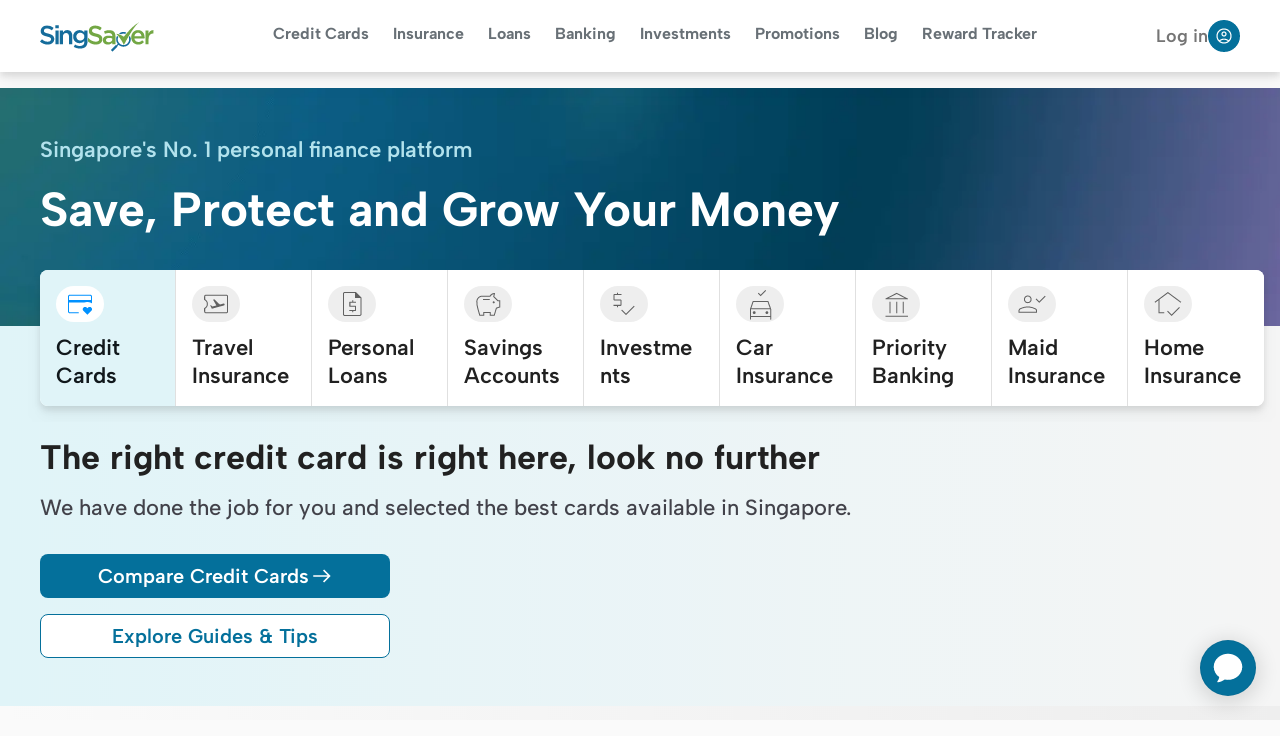

--- FILE ---
content_type: text/html; charset=utf-8
request_url: https://www.singsaver.com.sg/
body_size: 46910
content:
<!DOCTYPE html><html class="h-full" lang="en-sg"><head><meta charSet="utf-8"/><meta name="viewport" content="width=device-width, initial-scale=1, maximum-scale=1, user-scalable=no"/><link rel="preload" as="image" href="https://mhgprod.blob.core.windows.net/singsaver/strapi-uploads/63_Sing_Saver_a9c4501be5.svg"/><link rel="preload" as="image" href="https://mhgprod.blob.core.windows.net/singsaver/strapi-uploads/933_singsaver_white_9d76b81661.svg"/><link rel="stylesheet" href="/_next/static/css/77aa7ea80b58699a.css" data-precedence="next"/><link rel="preload" as="script" fetchPriority="low" href="/_next/static/chunks/webpack-3aa5b7ab281d9d50.js"/><script src="/_next/static/chunks/fd9d1056-7626cbeefd1eab9e.js" async=""></script><script src="/_next/static/chunks/7115-7b011bfe3559a6c5.js" async=""></script><script src="/_next/static/chunks/main-app-3fc3674977a24933.js" async=""></script><script src="/_next/static/chunks/cebd11e7-a1d57d652778745a.js" async=""></script><script src="/_next/static/chunks/8577-0c013f8017146f18.js" async=""></script><script src="/_next/static/chunks/4305-21f4a53b0a4c6b41.js" async=""></script><script src="/_next/static/chunks/2532-7a8a59619d1e409f.js" async=""></script><script src="/_next/static/chunks/2267-2327b4bd3b70d8e6.js" async=""></script><script src="/_next/static/chunks/5903-12c9306276da8cbb.js" async=""></script><script src="/_next/static/chunks/6747-6a894cc4b1507894.js" async=""></script><script src="/_next/static/chunks/6405-3b0ecfbfed231475.js" async=""></script><script src="/_next/static/chunks/5168-238ed37627ef7469.js" async=""></script><script src="/_next/static/chunks/3407-35b3922d07e84275.js" async=""></script><script src="/_next/static/chunks/6801-4f0f9f78d27b02a9.js" async=""></script><script src="/_next/static/chunks/8510-b59ef1a81cc4edfa.js" async=""></script><script src="/_next/static/chunks/1489-2ba71b77d70a20f9.js" async=""></script><script src="/_next/static/chunks/1111-9262a1e15f63d82a.js" async=""></script><script src="/_next/static/chunks/7449-e7d31af9e1169695.js" async=""></script><script src="/_next/static/chunks/4623-f48a20a0f3b219be.js" async=""></script><script src="/_next/static/chunks/7531-f7b698a656876bc5.js" async=""></script><script src="/_next/static/chunks/4501-bf3e3c6ffe468b51.js" async=""></script><script src="/_next/static/chunks/6163-baad3b949bf5da37.js" async=""></script><script src="/_next/static/chunks/5244-be6191451e073ba8.js" async=""></script><script src="/_next/static/chunks/993-bf6f0f0c9cc08754.js" async=""></script><script src="/_next/static/chunks/3862-a92dda7532ecb445.js" async=""></script><script src="/_next/static/chunks/app/%5Bsite%5D/%5Blocale%5D/(cms)/-cms/page-afa3fc85298b2ed5.js" async=""></script><script src="/_next/static/chunks/1026-ba0deafc401fa913.js" async=""></script><script src="/_next/static/chunks/5442-5bdac90d3c7cb2be.js" async=""></script><script src="/_next/static/chunks/2401-1e7c28783e4be10b.js" async=""></script><script src="/_next/static/chunks/app/global-error-9c62c6c0a8b10b10.js" async=""></script><script src="/_next/static/chunks/app/%5Bsite%5D/%5Blocale%5D/(application)/layout-b788942f1c2c7a2c.js" async=""></script><script src="/_next/static/chunks/6589-ba506205a4be0e5f.js" async=""></script><script src="/_next/static/chunks/106-ad447d2a66071d41.js" async=""></script><script src="/_next/static/chunks/610-c624d8b30fe82cbc.js" async=""></script><script src="/_next/static/chunks/app/%5Bsite%5D/%5Blocale%5D/(user)/layout-6464741092858088.js" async=""></script><script src="/_next/static/chunks/app/%5Bsite%5D/%5Blocale%5D/(cms)/error-4e1b7ac850e9be30.js" async=""></script><script src="/_next/static/chunks/9761-fdc80e8888fc22db.js" async=""></script><script src="/_next/static/chunks/app/%5Bsite%5D/%5Blocale%5D/(cms)/layout-22b369de15be33b6.js" async=""></script><script async="" type="module" src="/_tags/tags.js"></script><title>SingSaver - Singapore&#x27;s No.1 Personal Finance Platform - SingSaver</title><meta name="description" content="SingSaver is Singapore&#x27;s largest personal finance platform that helps consumers compare credit cards, insurance, and loans."/><link rel="manifest" href="https://mhgprod.blob.core.windows.net/singsaver/assets/favicon/site.webmanifest" crossorigin="use-credentials"/><meta name="robots" content="index, follow"/><meta name="version" content="8c9bab3"/><meta name="clarity_id" content="qc1h8rpvqf"/><meta name="platform_meta" content="fe-services-cms|8c9bab3"/><meta name="googlebot" content="index, follow "/><meta name="page_category" content="result page"/><link rel="canonical" href="https://www.singsaver.com.sg/"/><meta property="og:title" content="SingSaver - Singapore&#x27;s No.1 Personal Finance Platform"/><meta property="og:description" content="SingSaver is Singapore&#x27;s largest personal finance platform that helps consumers compare credit cards, insurance, and loans."/><meta property="og:url" content="https://www.singsaver.com.sg/"/><meta property="og:site_name" content="singsaver.com.sg"/><meta name="twitter:card" content="summary"/><meta name="twitter:title" content="SingSaver - Singapore&#x27;s No.1 Personal Finance Platform"/><meta name="twitter:description" content="SingSaver is Singapore&#x27;s largest personal finance platform that helps consumers compare credit cards, insurance, and loans."/><link rel="shortcut icon" href="https://mhgprod.blob.core.windows.net/singsaver/assets/favicon/favicon.ico" type="image/x-icon"/><link rel="icon" href="https://mhgprod.blob.core.windows.net/singsaver/assets/favicon/favicon.ico" type="image/x-icon"/><link rel="icon" href="https://mhgprod.blob.core.windows.net/singsaver/assets/favicon/favicon-32x32.png" sizes="32x32" type="image/png"/><link rel="icon" href="https://mhgprod.blob.core.windows.net/singsaver/assets/favicon/favicon-16x16.png" sizes="16x16" type="image/png"/><link rel="apple-touch-icon" href="https://mhgprod.blob.core.windows.net/singsaver/assets/favicon/apple-touch-icon.png" sizes="180x180"/><script src="/_next/static/chunks/polyfills-42372ed130431b0a.js" noModule=""></script></head><body class="theme-singsaver theme-ss bg-fill/base cmsStyles"><!--$!--><template data-dgst="BAILOUT_TO_CLIENT_SIDE_RENDERING"></template><!--/$--><nav class="relative z-[var(--z-index-header)] drop-shadow-lg bg-white" id="navbar-parent" style="line-height:24px" data-sentry-component="TheHeader" data-sentry-source-file="TheHeader.tsx"><div class="mx-auto max-w-screen-2xl px-4 py-2 lg:px-10 lg:py-0"><div class="flex items-center justify-between px-0 lg:h-18"><button type="button" class="lg:hidden"><svg xmlns="http://www.w3.org/2000/svg" fill="none" viewBox="0 0 24 24" stroke-width="1.5" stroke="currentColor" class="size-6" data-sentry-element="svg" data-sentry-source-file="TheHeader.tsx"><path stroke-linecap="round" stroke-linejoin="round" d="M3.75 6.75h16.5M3.75 12h16.5m-16.5 5.25h16.5" data-sentry-element="path" data-sentry-source-file="TheHeader.tsx"></path></svg></button><div class="flex items-center gap-10"><a href="/" data-sentry-element="FeLink" data-sentry-source-file="TheHeader.tsx"><img src="https://mhgprod.blob.core.windows.net/singsaver/strapi-uploads/63_Sing_Saver_a9c4501be5.svg" alt="logo" class="h-6 sm:h-8 lg:h-8"/></a></div><div class="fixed"><div class="h-dvh overflow-auto fixed left-0 top-0 z-50 w-80 py-4 shadow-lg transition-transform duration-300 bg-white lg:hidden -translate-x-full"><div class="flex items-center justify-between border-b border-gray-300 px-4 pb-5"><img alt="logo" data-sentry-element="Image" data-sentry-component="CmsImage" data-sentry-source-file="CmsImage.tsx" loading="lazy" width="104" height="32" decoding="async" data-nimg="1" style="color:transparent" src="https://mhgprod.blob.core.windows.net/singsaver/strapi-uploads/63_Sing_Saver_a9c4501be5.svg"/><svg xmlns="http://www.w3.org/2000/svg" class="size-6 cursor-pointer" viewBox="0 0 21 21"><rect width="21" height="21" fill="none"></rect><path fill="none" stroke="currentColor" stroke-linecap="round" stroke-linejoin="round" d="m15.5 15.5l-10-10zm0-10l-10 10"></path></svg></div><div data-sentry-component="SidebarSection" data-sentry-source-file="SidebarSection.tsx"><div class="flex cursor-pointer items-center justify-between px-3 py-5 "><h2 class="font-semibold uppercase text-[#212529] text-[16px]">Credit Cards</h2><svg version="1.0" xmlns="http://www.w3.org/2000/svg" class="rotate-0" viewBox="0 0 320 512" width="12" height="12" aria-hidden="true"><path d="M31.3 192h257.3c17.8 0 26.7 21.5 14.1 34.1L174.1 354.8c-7.8 7.8-20.5 7.8-28.3 0L17.2 226.1C4.6 213.5 13.5 192 31.3 192z"></path></svg></div></div><div data-sentry-component="SidebarSection" data-sentry-source-file="SidebarSection.tsx"><div class="flex cursor-pointer items-center justify-between px-3 py-5 "><h2 class="font-semibold uppercase text-[#212529] text-[16px]">Insurance</h2><svg version="1.0" xmlns="http://www.w3.org/2000/svg" class="rotate-0" viewBox="0 0 320 512" width="12" height="12" aria-hidden="true"><path d="M31.3 192h257.3c17.8 0 26.7 21.5 14.1 34.1L174.1 354.8c-7.8 7.8-20.5 7.8-28.3 0L17.2 226.1C4.6 213.5 13.5 192 31.3 192z"></path></svg></div></div><div data-sentry-component="SidebarSection" data-sentry-source-file="SidebarSection.tsx"><div class="flex cursor-pointer items-center justify-between px-3 py-5 "><h2 class="font-semibold uppercase text-[#212529] text-[16px]">Loans</h2><svg version="1.0" xmlns="http://www.w3.org/2000/svg" class="rotate-0" viewBox="0 0 320 512" width="12" height="12" aria-hidden="true"><path d="M31.3 192h257.3c17.8 0 26.7 21.5 14.1 34.1L174.1 354.8c-7.8 7.8-20.5 7.8-28.3 0L17.2 226.1C4.6 213.5 13.5 192 31.3 192z"></path></svg></div></div><div data-sentry-component="SidebarSection" data-sentry-source-file="SidebarSection.tsx"><div class="flex cursor-pointer items-center justify-between px-3 py-5 "><h2 class="font-semibold uppercase text-[#212529] text-[16px]">Banking</h2><svg version="1.0" xmlns="http://www.w3.org/2000/svg" class="rotate-0" viewBox="0 0 320 512" width="12" height="12" aria-hidden="true"><path d="M31.3 192h257.3c17.8 0 26.7 21.5 14.1 34.1L174.1 354.8c-7.8 7.8-20.5 7.8-28.3 0L17.2 226.1C4.6 213.5 13.5 192 31.3 192z"></path></svg></div></div><div data-sentry-component="SidebarSection" data-sentry-source-file="SidebarSection.tsx"><div class="flex cursor-pointer items-center justify-between px-3 py-5 "><h2 class="font-semibold uppercase text-[#212529] text-[16px]">Investments</h2><svg version="1.0" xmlns="http://www.w3.org/2000/svg" class="rotate-0" viewBox="0 0 320 512" width="12" height="12" aria-hidden="true"><path d="M31.3 192h257.3c17.8 0 26.7 21.5 14.1 34.1L174.1 354.8c-7.8 7.8-20.5 7.8-28.3 0L17.2 226.1C4.6 213.5 13.5 192 31.3 192z"></path></svg></div></div><div data-sentry-component="SidebarSection" data-sentry-source-file="SidebarSection.tsx"><div class="flex cursor-pointer items-center justify-between px-3 py-5 "><h2 class="font-semibold uppercase text-[#212529] text-[16px]">Promotions</h2><svg version="1.0" xmlns="http://www.w3.org/2000/svg" class="rotate-0" viewBox="0 0 320 512" width="12" height="12" aria-hidden="true"><path d="M31.3 192h257.3c17.8 0 26.7 21.5 14.1 34.1L174.1 354.8c-7.8 7.8-20.5 7.8-28.3 0L17.2 226.1C4.6 213.5 13.5 192 31.3 192z"></path></svg></div></div><div data-sentry-component="SidebarSection" data-sentry-source-file="SidebarSection.tsx"><div class="flex cursor-pointer items-center justify-between px-3 py-5"><a href="https://www.singsaver.com.sg/blog" class="font-semibold uppercase text-[#212529] text-[16px]">Blog</a></div></div><div data-sentry-component="SidebarSection" data-sentry-source-file="SidebarSection.tsx"><div class="flex cursor-pointer items-center justify-between px-3 py-5"><a href="https://www.singsaver.com.sg/user/account/dashboard" class="font-semibold uppercase text-[#212529] text-[16px]">Reward Tracker</a></div></div></div></div><div class="z-30 hidden items-center lg:flex" data-sentry-component="DropdownMenu" data-sentry-source-file="DropdownMenu.tsx"><div class="group flex"><a href="#" class="h-full border-b-4 border-transparent px-4 py-[22px] font-bold text-[#687076] text-[16px] hover:border-b-4 hover:border-[#0080F0] hover:text-[#212529] lg:px-3 xl:px-4">Credit Cards</a><div class="absolute left-0 top-18 hidden w-full px-3 py-12 transition-all duration-1000 bg-[#F1F3F5] group-hover:block"><div class="divide mx-auto grid max-w-[65rem] grid-cols-4 gap-6 divide-x divide-[#D7DBDF]"><div class="pl-8 pt-5" data-sentry-component="LinkGroup" data-sentry-source-file="LinkGroup.tsx"><a href="#" class="font-bold text-[#212529] text-[16px]" data-sentry-element="FeLink" data-sentry-source-file="LinkGroup.tsx">Compare</a><div class="flex flex-col gap-2 pt-5 text-[16px]"><div data-sentry-component="LinkItem" data-sentry-source-file="LinkItem.tsx"><a href="/credit-card/best" class="text-[#687076] text-[16px] hover:text-[#212529]" data-sentry-element="FeLink" data-sentry-source-file="LinkItem.tsx">Best Credit Cards</a></div><div data-sentry-component="LinkItem" data-sentry-source-file="LinkItem.tsx"><a href="/credit-card/comparison/best-cashback-credit-cards" class="text-[#687076] text-[16px] hover:text-[#212529]" data-sentry-element="FeLink" data-sentry-source-file="LinkItem.tsx">Best Cashback Cards</a></div><div data-sentry-component="LinkItem" data-sentry-source-file="LinkItem.tsx"><a href="/credit-card/comparison/best-air-miles-credit-cards" class="text-[#687076] text-[16px] hover:text-[#212529]" data-sentry-element="FeLink" data-sentry-source-file="LinkItem.tsx">Best Airmiles Cards</a></div><div data-sentry-component="LinkItem" data-sentry-source-file="LinkItem.tsx"><a href="/credit-card/comparison/best-rewards-credit-cards" class="text-[#687076] text-[16px] hover:text-[#212529]" data-sentry-element="FeLink" data-sentry-source-file="LinkItem.tsx">Best Reward Cards</a></div><div data-sentry-component="LinkItem" data-sentry-source-file="LinkItem.tsx"><a href="https://www.singsaver.com.sg/credit-card/comparison/best-travel-credit-cards" class="text-[#687076] text-[16px] hover:text-[#212529]" data-sentry-element="FeLink" data-sentry-source-file="LinkItem.tsx">Best Travel Credit Cards</a></div><div data-sentry-component="LinkItem" data-sentry-source-file="LinkItem.tsx"><a href="/credit-card/all" class="text-[#687076] text-[16px] hover:text-[#212529]" data-sentry-element="FeLink" data-sentry-source-file="LinkItem.tsx">All Credit Cards</a></div></div></div><div class="pl-8 pt-5" data-sentry-component="LinkGroup" data-sentry-source-file="LinkGroup.tsx"><a href="#" class="font-bold text-[#212529] text-[16px]" data-sentry-element="FeLink" data-sentry-source-file="LinkGroup.tsx">Best Bank Credit Cards</a><div class="flex flex-col gap-2 pt-5 text-[16px]"><div data-sentry-component="LinkItem" data-sentry-source-file="LinkItem.tsx"><a href="https://www.singsaver.com.sg/credit-card/dbs" class="text-[#687076] text-[16px] hover:text-[#212529]" data-sentry-element="FeLink" data-sentry-source-file="LinkItem.tsx">DBS Credit Cards</a></div><div data-sentry-component="LinkItem" data-sentry-source-file="LinkItem.tsx"><a href="https://www.singsaver.com.sg/credit-card/citibank" class="text-[#687076] text-[16px] hover:text-[#212529]" data-sentry-element="FeLink" data-sentry-source-file="LinkItem.tsx">Citibank Credit Cards</a></div><div data-sentry-component="LinkItem" data-sentry-source-file="LinkItem.tsx"><a href="https://www.singsaver.com.sg/credit-card/ocbc" class="text-[#687076] text-[16px] hover:text-[#212529]" data-sentry-element="FeLink" data-sentry-source-file="LinkItem.tsx">OCBC Credit Cards</a></div><div data-sentry-component="LinkItem" data-sentry-source-file="LinkItem.tsx"><a href="https://www.singsaver.com.sg/credit-card/cimb" class="text-[#687076] text-[16px] hover:text-[#212529]" data-sentry-element="FeLink" data-sentry-source-file="LinkItem.tsx">CIMB Credit Cards</a></div><div data-sentry-component="LinkItem" data-sentry-source-file="LinkItem.tsx"><a href="https://www.singsaver.com.sg/credit-card/standard-chartered" class="text-[#687076] text-[16px] hover:text-[#212529]" data-sentry-element="FeLink" data-sentry-source-file="LinkItem.tsx">Standard Chartered Credit Cards</a></div><div data-sentry-component="LinkItem" data-sentry-source-file="LinkItem.tsx"><a href="https://www.singsaver.com.sg/credit-card/hsbc" class="text-[#687076] text-[16px] hover:text-[#212529]" data-sentry-element="FeLink" data-sentry-source-file="LinkItem.tsx">HSBC Credit Cards</a></div><div data-sentry-component="LinkItem" data-sentry-source-file="LinkItem.tsx"><a href="https://www.singsaver.com.sg/credit-card/uob" class="text-[#687076] text-[16px] hover:text-[#212529]" data-sentry-element="FeLink" data-sentry-source-file="LinkItem.tsx">UOB Credit Cards</a></div></div></div><div class="pl-8 pt-5" data-sentry-component="LinkGroup" data-sentry-source-file="LinkGroup.tsx"><a href="#" class="font-bold text-[#212529] text-[16px]" data-sentry-element="FeLink" data-sentry-source-file="LinkGroup.tsx">Popular Cards</a><div class="flex flex-col gap-2 pt-5 text-[16px]"><div data-sentry-component="LinkItem" data-sentry-source-file="LinkItem.tsx"><a href="https://www.singsaver.com.sg/credit-card/products/citi-premier-miles-card" class="text-[#687076] text-[16px] hover:text-[#212529]" data-sentry-element="FeLink" data-sentry-source-file="LinkItem.tsx">Citi Premier Miles</a></div><div data-sentry-component="LinkItem" data-sentry-source-file="LinkItem.tsx"><a href="https://www.singsaver.com.sg/credit-card/products/citi-rewards-card" class="text-[#687076] text-[16px] hover:text-[#212529]" data-sentry-element="FeLink" data-sentry-source-file="LinkItem.tsx">Citi Rewards</a></div><div data-sentry-component="LinkItem" data-sentry-source-file="LinkItem.tsx"><a href="https://www.singsaver.com.sg/credit-card/products/uob-ladys-card" class="text-[#687076] text-[16px] hover:text-[#212529]" data-sentry-element="FeLink" data-sentry-source-file="LinkItem.tsx">UOB Lady&#x27;s Card</a></div><div data-sentry-component="LinkItem" data-sentry-source-file="LinkItem.tsx"><a href="https://www.singsaver.com.sg/credit-card/products/dbs-altitude-visa-signature-card" class="text-[#687076] text-[16px] hover:text-[#212529]" data-sentry-element="FeLink" data-sentry-source-file="LinkItem.tsx">DBS Altitude</a></div><div data-sentry-component="LinkItem" data-sentry-source-file="LinkItem.tsx"><a href="https://www.singsaver.com.sg/credit-card/products/hsbc-live-plus-credit-card" class="text-[#687076] text-[16px] hover:text-[#212529]" data-sentry-element="FeLink" data-sentry-source-file="LinkItem.tsx">HSBC Live Plus</a></div><div data-sentry-component="LinkItem" data-sentry-source-file="LinkItem.tsx"><a href="https://www.singsaver.com.sg/credit-card/products/hsbc-revolution-credit-card" class="text-[#687076] text-[16px] hover:text-[#212529]" data-sentry-element="FeLink" data-sentry-source-file="LinkItem.tsx">HSBC Revolution</a></div><div data-sentry-component="LinkItem" data-sentry-source-file="LinkItem.tsx"><a href="https://www.singsaver.com.sg/credit-card/products/uob-ladys-card" class="text-[#687076] text-[16px] hover:text-[#212529]" data-sentry-element="FeLink" data-sentry-source-file="LinkItem.tsx">DBS Woman&#x27;s World vs UOB Lady&#x27;s Card</a></div></div></div><div class="pl-8 pt-5" data-sentry-component="LinkGroup" data-sentry-source-file="LinkGroup.tsx"><a href="#" class="font-bold text-[#212529] text-[16px]" data-sentry-element="FeLink" data-sentry-source-file="LinkGroup.tsx">Card Guides By Spending</a><div class="flex flex-col gap-2 pt-5 text-[16px]"><div data-sentry-component="LinkItem" data-sentry-source-file="LinkItem.tsx"><a href="/credit-card/comparison/best-travel-credit-cards" class="text-[#687076] text-[16px] hover:text-[#212529]" data-sentry-element="FeLink" data-sentry-source-file="LinkItem.tsx">Best Groceries Credit Cards</a></div><div data-sentry-component="LinkItem" data-sentry-source-file="LinkItem.tsx"><a href="/credit-card/dining" class="text-[#687076] text-[16px] hover:text-[#212529]" data-sentry-element="FeLink" data-sentry-source-file="LinkItem.tsx">Best Dining Credit Cards</a></div><div data-sentry-component="LinkItem" data-sentry-source-file="LinkItem.tsx"><a href="/credit-card/shopping" class="text-[#687076] text-[16px] hover:text-[#212529]" data-sentry-element="FeLink" data-sentry-source-file="LinkItem.tsx">Best Overseas Spending Credit Cards</a></div><div data-sentry-component="LinkItem" data-sentry-source-file="LinkItem.tsx"><a href="/credit-card/comparison/best-credit-card-for-groceries" class="text-[#687076] text-[16px] hover:text-[#212529]" data-sentry-element="FeLink" data-sentry-source-file="LinkItem.tsx">Best Flights &amp; Hotel Credit Cards</a></div><div data-sentry-component="LinkItem" data-sentry-source-file="LinkItem.tsx"><a href="https://www.singsaver.com.sg/credit-card/comparison/petrol" class="text-[#687076] text-[16px] hover:text-[#212529]" data-sentry-element="FeLink" data-sentry-source-file="LinkItem.tsx">Best Petrol Credit Cards</a></div><div data-sentry-component="LinkItem" data-sentry-source-file="LinkItem.tsx"><a href="https://www.singsaver.com.sg/credit-card/blog/best-credit-card-for-big-purchases" class="text-[#687076] text-[16px] hover:text-[#212529]" data-sentry-element="FeLink" data-sentry-source-file="LinkItem.tsx">Best Big Purchase Credit Cards</a></div><div data-sentry-component="LinkItem" data-sentry-source-file="LinkItem.tsx"><a href="https://www.singsaver.com.sg/credit-card/blog/best-credit-cards-for-paying-utility-bills-in-singapore" class="text-[#687076] text-[16px] hover:text-[#212529]" data-sentry-element="FeLink" data-sentry-source-file="LinkItem.tsx">Best Utilities Credit Cards</a></div></div></div></div></div></div><div class="group flex"><a href="#" class="h-full border-b-4 border-transparent px-4 py-[22px] font-bold text-[#687076] text-[16px] hover:border-b-4 hover:border-[#0080F0] hover:text-[#212529] lg:px-3 xl:px-4">Insurance</a><div class="absolute left-0 top-18 hidden w-full px-3 py-12 transition-all duration-1000 bg-[#F1F3F5] group-hover:block"><div class="divide mx-auto grid max-w-[65rem] grid-cols-4 gap-6 divide-x divide-[#D7DBDF]"><div class="pl-8 pt-5" data-sentry-component="LinkGroup" data-sentry-source-file="LinkGroup.tsx"><a href="#" class="font-bold text-[#212529] text-[16px]" data-sentry-element="FeLink" data-sentry-source-file="LinkGroup.tsx">Travel</a><div class="flex flex-col gap-2 pt-5 text-[16px]"><div data-sentry-component="LinkItem" data-sentry-source-file="LinkItem.tsx"><a href="https://www.singsaver.com.sg/travel-insurance/comparison" class="text-[#687076] text-[16px] hover:text-[#212529]" data-sentry-element="FeLink" data-sentry-source-file="LinkItem.tsx">Compare Travel Insurance</a></div><div data-sentry-component="LinkItem" data-sentry-source-file="LinkItem.tsx"><a href="/personal-loan/reviews" class="text-[#687076] text-[16px] hover:text-[#212529]" data-sentry-element="FeLink" data-sentry-source-file="LinkItem.tsx">Travel Insurance Promotions</a></div><div data-sentry-component="LinkItem" data-sentry-source-file="LinkItem.tsx"><a href="https://www.singsaver.com.sg/travel-insurance/comparison/travel-insurance-pre-existing-medical-conditions" class="text-[#687076] text-[16px] hover:text-[#212529]" data-sentry-element="FeLink" data-sentry-source-file="LinkItem.tsx">Pre-existing Conditions Travel Insurance</a></div><div data-sentry-component="LinkItem" data-sentry-source-file="LinkItem.tsx"><a href="https://www.singsaver.com.sg/blog/travel-insurance/travel-insurance-hiking-trekking" class="text-[#687076] text-[16px] hover:text-[#212529]" data-sentry-element="FeLink" data-sentry-source-file="LinkItem.tsx">Adventure Travel Insurance</a></div><div data-sentry-component="LinkItem" data-sentry-source-file="LinkItem.tsx"><a href="https://www.singsaver.com.sg/blog/travel-insurance-scuba-diving" class="text-[#687076] text-[16px] hover:text-[#212529]" data-sentry-element="FeLink" data-sentry-source-file="LinkItem.tsx">Diving Travel Insurance</a></div><div data-sentry-component="LinkItem" data-sentry-source-file="LinkItem.tsx"><a href="https://www.singsaver.com.sg/travel-insurance/blog/travel-insurance-for-seniors" class="text-[#687076] text-[16px] hover:text-[#212529]" data-sentry-element="FeLink" data-sentry-source-file="LinkItem.tsx">Seniors Travel Insurance</a></div></div></div><div class="pl-8 pt-5" data-sentry-component="LinkGroup" data-sentry-source-file="LinkGroup.tsx"><a href="#" class="font-bold text-[#212529] text-[16px]" data-sentry-element="FeLink" data-sentry-source-file="LinkGroup.tsx">Life &amp; Health</a><div class="flex flex-col gap-2 pt-5 text-[16px]"><div data-sentry-component="LinkItem" data-sentry-source-file="LinkItem.tsx"><a href="https://www.singsaver.com.sg/travel-insurance/blog/best-personal-accident-insurance-singapore" class="text-[#687076] text-[16px] hover:text-[#212529]" data-sentry-element="FeLink" data-sentry-source-file="LinkItem.tsx">Best Personal Accident Insurance</a></div><div data-sentry-component="LinkItem" data-sentry-source-file="LinkItem.tsx"><a href="https://www.singsaver.com.sg/blog/best-critical-illness-insurance-singapore" class="text-[#687076] text-[16px] hover:text-[#212529]" data-sentry-element="FeLink" data-sentry-source-file="LinkItem.tsx">Best Critical Illness Insurance</a></div><div data-sentry-component="LinkItem" data-sentry-source-file="LinkItem.tsx"><a href="https://www.singsaver.com.sg/insurance/term-life-insurance" class="text-[#687076] text-[16px] hover:text-[#212529]" data-sentry-element="FeLink" data-sentry-source-file="LinkItem.tsx">Best Term Life Insurance</a></div><div data-sentry-component="LinkItem" data-sentry-source-file="LinkItem.tsx"><a href="https://www.singsaver.com.sg/insurance/best-integrated-shield-plan" class="text-[#687076] text-[16px] hover:text-[#212529]" data-sentry-element="FeLink" data-sentry-source-file="LinkItem.tsx">Best Integrated Shield Plans</a></div><div data-sentry-component="LinkItem" data-sentry-source-file="LinkItem.tsx"><a href="https://www.singsaver.com.sg/insurance/best-cancer-insurance" class="text-[#687076] text-[16px] hover:text-[#212529]" data-sentry-element="FeLink" data-sentry-source-file="LinkItem.tsx">Best Cancer Insurance</a></div><div data-sentry-component="LinkItem" data-sentry-source-file="LinkItem.tsx"><a href="https://www.singsaver.com.sg/insurance/careshield-life-insurance" class="text-[#687076] text-[16px] hover:text-[#212529]" data-sentry-element="FeLink" data-sentry-source-file="LinkItem.tsx">Best Disability Insurance</a></div><div data-sentry-component="LinkItem" data-sentry-source-file="LinkItem.tsx"><a href="https://www.singsaver.com.sg/personal-finance/blog/best-endowment-plans-singapore" class="text-[#687076] text-[16px] hover:text-[#212529]" data-sentry-element="FeLink" data-sentry-source-file="LinkItem.tsx">Best Endowment Plans</a></div></div></div><div class="pl-8 pt-5" data-sentry-component="LinkGroup" data-sentry-source-file="LinkGroup.tsx"><a href="#" class="font-bold text-[#212529] text-[16px]" data-sentry-element="FeLink" data-sentry-source-file="LinkGroup.tsx">Other Insurance</a><div class="flex flex-col gap-2 pt-5 text-[16px]"><div data-sentry-component="LinkItem" data-sentry-source-file="LinkItem.tsx"><a href="https://www.singsaver.com.sg/car-insurance" class="text-[#687076] text-[16px] hover:text-[#212529]" data-sentry-element="FeLink" data-sentry-source-file="LinkItem.tsx">Compare Car Insurance</a></div><div data-sentry-component="LinkItem" data-sentry-source-file="LinkItem.tsx"><a href="https://www.singsaver.com.sg/car-insurance/blog/10-best-car-insurance-in-singapore-to-consider" class="text-[#687076] text-[16px] hover:text-[#212529]" data-sentry-element="FeLink" data-sentry-source-file="LinkItem.tsx">Best Car Insurance</a></div><div data-sentry-component="LinkItem" data-sentry-source-file="LinkItem.tsx"><a href="https://www.singsaver.com.sg/car-insurance/blog/cheapest-car-insurance-singapore" class="text-[#687076] text-[16px] hover:text-[#212529]" data-sentry-element="FeLink" data-sentry-source-file="LinkItem.tsx">Cheapest Car Insurance</a></div><div data-sentry-component="LinkItem" data-sentry-source-file="LinkItem.tsx"><a href="https://www.singsaver.com.sg/car-insurance/blog/new-car-insurance-what-to-know" class="text-[#687076] text-[16px] hover:text-[#212529]" data-sentry-element="FeLink" data-sentry-source-file="LinkItem.tsx">New Car Insurance</a></div><div data-sentry-component="LinkItem" data-sentry-source-file="LinkItem.tsx"><a href="https://www.singsaver.com.sg/maid-insurance" class="text-[#687076] text-[16px] hover:text-[#212529]" data-sentry-element="FeLink" data-sentry-source-file="LinkItem.tsx">Compare Maid Insurance</a></div><div data-sentry-component="LinkItem" data-sentry-source-file="LinkItem.tsx"><a href="https://www.singsaver.com.sg/home-insurance" class="text-[#687076] text-[16px] hover:text-[#212529]" data-sentry-element="FeLink" data-sentry-source-file="LinkItem.tsx">Compare Home Insurance</a></div><div data-sentry-component="LinkItem" data-sentry-source-file="LinkItem.tsx"><a href="https://www.singsaver.com.sg/insurance/pet-insurance" class="text-[#687076] text-[16px] hover:text-[#212529]" data-sentry-element="FeLink" data-sentry-source-file="LinkItem.tsx">Compare Pet Insurance</a></div></div></div><div class="pl-8 pt-5" data-sentry-component="LinkGroup" data-sentry-source-file="LinkGroup.tsx"><a href="#" class="font-bold text-[#212529] text-[16px]" data-sentry-element="FeLink" data-sentry-source-file="LinkGroup.tsx">Insurance Providers</a><div class="flex flex-col gap-2 pt-5 text-[16px]"><div data-sentry-component="LinkItem" data-sentry-source-file="LinkItem.tsx"><a href="https://www.singsaver.com.sg/travel-insurance/provider/income" class="text-[#687076] text-[16px] hover:text-[#212529]" data-sentry-element="FeLink" data-sentry-source-file="LinkItem.tsx">Income Travel Insurance</a></div><div data-sentry-component="LinkItem" data-sentry-source-file="LinkItem.tsx"><a href="https://www.singsaver.com.sg/travel-insurance/provider/msig" class="text-[#687076] text-[16px] hover:text-[#212529]" data-sentry-element="FeLink" data-sentry-source-file="LinkItem.tsx">MSIG Travel Insurance</a></div><div data-sentry-component="LinkItem" data-sentry-source-file="LinkItem.tsx"><a href="https://www.singsaver.com.sg/travel-insurance/provider/fwd" class="text-[#687076] text-[16px] hover:text-[#212529]" data-sentry-element="FeLink" data-sentry-source-file="LinkItem.tsx">FWD Travel Insurance</a></div><div data-sentry-component="LinkItem" data-sentry-source-file="LinkItem.tsx"><a href="https://www.singsaver.com.sg/travel-insurance/provider/starr" class="text-[#687076] text-[16px] hover:text-[#212529]" data-sentry-element="FeLink" data-sentry-source-file="LinkItem.tsx">Starr Travel Insurance</a></div><div data-sentry-component="LinkItem" data-sentry-source-file="LinkItem.tsx"><a href="https://www.singsaver.com.sg/travel-insurance/provider/great-eastern" class="text-[#687076] text-[16px] hover:text-[#212529]" data-sentry-element="FeLink" data-sentry-source-file="LinkItem.tsx">Great Eastern Travel Insurance</a></div><div data-sentry-component="LinkItem" data-sentry-source-file="LinkItem.tsx"><a href="https://www.singsaver.com.sg/travel-insurance/provider/singlife" class="text-[#687076] text-[16px] hover:text-[#212529]" data-sentry-element="FeLink" data-sentry-source-file="LinkItem.tsx">Singlife Travel Insurance</a></div><div data-sentry-component="LinkItem" data-sentry-source-file="LinkItem.tsx"><a href="https://www.singsaver.com.sg/travel-insurance/provider/allianz-travel" class="text-[#687076] text-[16px] hover:text-[#212529]" data-sentry-element="FeLink" data-sentry-source-file="LinkItem.tsx">Allianz Travel Insurance</a></div></div></div></div></div></div><div class="group flex"><a href="#" class="h-full border-b-4 border-transparent px-4 py-[22px] font-bold text-[#687076] text-[16px] hover:border-b-4 hover:border-[#0080F0] hover:text-[#212529] lg:px-3 xl:px-4">Loans</a><div class="absolute left-0 top-18 hidden w-full px-3 py-12 transition-all duration-1000 bg-[#F1F3F5] group-hover:block"><div class="divide mx-auto grid max-w-[65rem] grid-cols-4 gap-6 divide-x divide-[#D7DBDF]"><div class="pl-8 pt-5" data-sentry-component="LinkGroup" data-sentry-source-file="LinkGroup.tsx"><a href="#" class="font-bold text-[#212529] text-[16px]" data-sentry-element="FeLink" data-sentry-source-file="LinkGroup.tsx">Personal Loan</a><div class="flex flex-col gap-2 pt-5 text-[16px]"><div data-sentry-component="LinkItem" data-sentry-source-file="LinkItem.tsx"><a href="https://www.singsaver.com.sg/personal-loan" class="text-[#687076] text-[16px] hover:text-[#212529]" data-sentry-element="FeLink" data-sentry-source-file="LinkItem.tsx">Compare Personal Loans</a></div><div data-sentry-component="LinkItem" data-sentry-source-file="LinkItem.tsx"><a href="https://www.singsaver.com.sg/personal-loan/comparison/best-debt-consolidation-plans" class="text-[#687076] text-[16px] hover:text-[#212529]" data-sentry-element="FeLink" data-sentry-source-file="LinkItem.tsx">Debt Consolidation</a></div><div data-sentry-component="LinkItem" data-sentry-source-file="LinkItem.tsx"><a href="https://www.singsaver.com.sg/personal-loan/credit-line" class="text-[#687076] text-[16px] hover:text-[#212529]" data-sentry-element="FeLink" data-sentry-source-file="LinkItem.tsx">Credit Line</a></div><div data-sentry-component="LinkItem" data-sentry-source-file="LinkItem.tsx"><a href="https://www.singsaver.com.sg/personal-loan/balance-transfer" class="text-[#687076] text-[16px] hover:text-[#212529]" data-sentry-element="FeLink" data-sentry-source-file="LinkItem.tsx">Balance Transfer</a></div><div data-sentry-component="LinkItem" data-sentry-source-file="LinkItem.tsx"><a href="https://www.singsaver.com.sg/personal-loan/comparison/best-loans-for-bad-credit" class="text-[#687076] text-[16px] hover:text-[#212529]" data-sentry-element="FeLink" data-sentry-source-file="LinkItem.tsx">Loans For Bad Credit</a></div><div data-sentry-component="LinkItem" data-sentry-source-file="LinkItem.tsx"><a href="https://www.singsaver.com.sg/personal-loan/comparison/best-personal-loans-for-foreigners-in-singapore" class="text-[#687076] text-[16px] hover:text-[#212529]" data-sentry-element="FeLink" data-sentry-source-file="LinkItem.tsx">Personal Loans For Foreigners</a></div><div data-sentry-component="LinkItem" data-sentry-source-file="LinkItem.tsx"><a href="https://www.singsaver.com.sg/personal-loan/comparison/best-fast-cash-loan" class="text-[#687076] text-[16px] hover:text-[#212529]" data-sentry-element="FeLink" data-sentry-source-file="LinkItem.tsx">Compare Fast Cash Loans</a></div><div data-sentry-component="LinkItem" data-sentry-source-file="LinkItem.tsx"><a href="https://www.singsaver.com.sg/personal-loan/comparison/best-alternate-lenders" target="_blank" class="text-[#687076] text-[16px] hover:text-[#212529]" data-sentry-element="FeLink" data-sentry-source-file="LinkItem.tsx">Best Alternate Lenders</a></div></div></div><div class="pl-8 pt-5" data-sentry-component="LinkGroup" data-sentry-source-file="LinkGroup.tsx"><a href="#" class="font-bold text-[#212529] text-[16px]" data-sentry-element="FeLink" data-sentry-source-file="LinkGroup.tsx">Guides</a><div class="flex flex-col gap-2 pt-5 text-[16px]"><div data-sentry-component="LinkItem" data-sentry-source-file="LinkItem.tsx"><a href="https://www.singsaver.com.sg/personal-loan/standard-chartered" class="text-[#687076] text-[16px] hover:text-[#212529]" data-sentry-element="FeLink" data-sentry-source-file="LinkItem.tsx">Standard Chartered Loans</a></div><div data-sentry-component="LinkItem" data-sentry-source-file="LinkItem.tsx"><a href="https://www.singsaver.com.sg/personal-loan/uob" class="text-[#687076] text-[16px] hover:text-[#212529]" data-sentry-element="FeLink" data-sentry-source-file="LinkItem.tsx">UOB Loans</a></div><div data-sentry-component="LinkItem" data-sentry-source-file="LinkItem.tsx"><a href="https://www.singsaver.com.sg/personal-loan/citibank" class="text-[#687076] text-[16px] hover:text-[#212529]" data-sentry-element="FeLink" data-sentry-source-file="LinkItem.tsx">Citibank Loans</a></div><div data-sentry-component="LinkItem" data-sentry-source-file="LinkItem.tsx"><a href="https://www.singsaver.com.sg/personal-loan/dbs" class="text-[#687076] text-[16px] hover:text-[#212529]" data-sentry-element="FeLink" data-sentry-source-file="LinkItem.tsx">DBS Loans</a></div><div data-sentry-component="LinkItem" data-sentry-source-file="LinkItem.tsx"><a href="https://www.singsaver.com.sg/personal-loan/ocbc" class="text-[#687076] text-[16px] hover:text-[#212529]" data-sentry-element="FeLink" data-sentry-source-file="LinkItem.tsx">OCBC Loans</a></div><div data-sentry-component="LinkItem" data-sentry-source-file="LinkItem.tsx"><a href="https://www.singsaver.com.sg/campaign/personal-loan/wedding-guide" class="text-[#687076] text-[16px] hover:text-[#212529]" data-sentry-element="FeLink" data-sentry-source-file="LinkItem.tsx">Guide to Loans for Weddings</a></div><div data-sentry-component="LinkItem" data-sentry-source-file="LinkItem.tsx"><a href="https://www.singsaver.com.sg/campaign/personal-loan/education-guide" class="text-[#687076] text-[16px] hover:text-[#212529]" data-sentry-element="FeLink" data-sentry-source-file="LinkItem.tsx">Guide to Loans for Education</a></div><div data-sentry-component="LinkItem" data-sentry-source-file="LinkItem.tsx"><a href="https://www.singsaver.com.sg/campaign/personal-loan/renovation-guide" class="text-[#687076] text-[16px] hover:text-[#212529]" data-sentry-element="FeLink" data-sentry-source-file="LinkItem.tsx">Guide to Loans for Renovations</a></div></div></div><div class="pl-8 pt-5" data-sentry-component="LinkGroup" data-sentry-source-file="LinkGroup.tsx"><a href="#" class="font-bold text-[#212529] text-[16px]" data-sentry-element="FeLink" data-sentry-source-file="LinkGroup.tsx">Other Loans</a><div class="flex flex-col gap-2 pt-5 text-[16px]"><div data-sentry-component="LinkItem" data-sentry-source-file="LinkItem.tsx"><a href="https://www.singsaver.com.sg/blog/best-home-loans-singapore" class="text-[#687076] text-[16px] hover:text-[#212529]" data-sentry-element="FeLink" data-sentry-source-file="LinkItem.tsx">Compare Home Loans</a></div><div data-sentry-component="LinkItem" data-sentry-source-file="LinkItem.tsx"><a href="https://www.singsaver.com.sg/personal-loan/comparison/best-renovation-loan" class="text-[#687076] text-[16px] hover:text-[#212529]" data-sentry-element="FeLink" data-sentry-source-file="LinkItem.tsx">Compare Renovation Loans</a></div><div data-sentry-component="LinkItem" data-sentry-source-file="LinkItem.tsx"><a href="https://www.singsaver.com.sg/personal-loan/education-loan" class="text-[#687076] text-[16px] hover:text-[#212529]" data-sentry-element="FeLink" data-sentry-source-file="LinkItem.tsx">Compare Education Loans</a></div><div data-sentry-component="LinkItem" data-sentry-source-file="LinkItem.tsx"><a href="https://www.singsaver.com.sg/personal-loan/blog/home-equity-loan" class="text-[#687076] text-[16px] hover:text-[#212529]" data-sentry-element="FeLink" data-sentry-source-file="LinkItem.tsx">Compare Home Equity Loans</a></div><div data-sentry-component="LinkItem" data-sentry-source-file="LinkItem.tsx"><a href="https://www.singsaver.com.sg/personal-loan/blog/best-wedding-loans-singapore" class="text-[#687076] text-[16px] hover:text-[#212529]" data-sentry-element="FeLink" data-sentry-source-file="LinkItem.tsx">Compare Wedding Loans</a></div><div data-sentry-component="LinkItem" data-sentry-source-file="LinkItem.tsx"><a href="https://www.singsaver.com.sg/personal-loan/comparison/best-loans-for-emergencies" class="text-[#687076] text-[16px] hover:text-[#212529]" data-sentry-element="FeLink" data-sentry-source-file="LinkItem.tsx">Compare Emergency Loans</a></div><div data-sentry-component="LinkItem" data-sentry-source-file="LinkItem.tsx"><a href="https://www.singsaver.com.sg/personal-loan/comparison/online-loans" class="text-[#687076] text-[16px] hover:text-[#212529]" data-sentry-element="FeLink" data-sentry-source-file="LinkItem.tsx">Compare Online Loans</a></div><div data-sentry-component="LinkItem" data-sentry-source-file="LinkItem.tsx"><a href="https://www.singsaver.com.sg/personal-loan/car-loan" class="text-[#687076] text-[16px] hover:text-[#212529]" data-sentry-element="FeLink" data-sentry-source-file="LinkItem.tsx">Compare Car Loans</a></div></div></div><div class="pl-8 pt-5" data-sentry-component="LinkGroup" data-sentry-source-file="LinkGroup.tsx"><a href="#" class="font-bold text-[#212529] text-[16px]" data-sentry-element="FeLink" data-sentry-source-file="LinkGroup.tsx">Other Loan Guides</a><div class="flex flex-col gap-2 pt-5 text-[16px]"><div data-sentry-component="LinkItem" data-sentry-source-file="LinkItem.tsx"><a href="https://www.singsaver.com.sg/personal-loan/blog/how-many-personal-loans-can-you-take-at-once" class="text-[#687076] text-[16px] hover:text-[#212529]" data-sentry-element="FeLink" data-sentry-source-file="LinkItem.tsx">How Many Personal Loans Can You Take</a></div><div data-sentry-component="LinkItem" data-sentry-source-file="LinkItem.tsx"><a href="https://www.singsaver.com.sg/personal-loan/blog/how-to-buy-a-house-in-singapore" class="text-[#687076] text-[16px] hover:text-[#212529]" data-sentry-element="FeLink" data-sentry-source-file="LinkItem.tsx">How To Buy A House In Singapore</a></div><div data-sentry-component="LinkItem" data-sentry-source-file="LinkItem.tsx"><a href="https://www.singsaver.com.sg/personal-loan/blog/how-to-use-cpf-to-pay-for-housing-loan" class="text-[#687076] text-[16px] hover:text-[#212529]" data-sentry-element="FeLink" data-sentry-source-file="LinkItem.tsx">How To Use CPF To Pay For House</a></div><div data-sentry-component="LinkItem" data-sentry-source-file="LinkItem.tsx"><a href="https://www.singsaver.com.sg/car-insurance/blog/how-much-do-you-need-to-afford-a-car-in-singapore" class="text-[#687076] text-[16px] hover:text-[#212529]" data-sentry-element="FeLink" data-sentry-source-file="LinkItem.tsx">How Much To Buy Car</a></div><div data-sentry-component="LinkItem" data-sentry-source-file="LinkItem.tsx"><a href="https://www.singsaver.com.sg/personal-loan/blog/education-cost-in-singapore" class="text-[#687076] text-[16px] hover:text-[#212529]" data-sentry-element="FeLink" data-sentry-source-file="LinkItem.tsx">Education Cost</a></div><div data-sentry-component="LinkItem" data-sentry-source-file="LinkItem.tsx"><a href="https://www.singsaver.com.sg/personal-loan/blog/career-coaching-in-singapore" class="text-[#687076] text-[16px] hover:text-[#212529]" data-sentry-element="FeLink" data-sentry-source-file="LinkItem.tsx">Career Coaching</a></div><div data-sentry-component="LinkItem" data-sentry-source-file="LinkItem.tsx"><a href="https://www.singsaver.com.sg/personal-loan/blog/how-to-apply-for-a-renovation-loan-in-singapore" class="text-[#687076] text-[16px] hover:text-[#212529]" data-sentry-element="FeLink" data-sentry-source-file="LinkItem.tsx">How To Get A Renovation Loan</a></div></div></div></div></div></div><div class="group flex"><a href="#" class="h-full border-b-4 border-transparent px-4 py-[22px] font-bold text-[#687076] text-[16px] hover:border-b-4 hover:border-[#0080F0] hover:text-[#212529] lg:px-3 xl:px-4">Banking</a><div class="absolute left-0 top-18 hidden w-full px-3 py-12 transition-all duration-1000 bg-[#F1F3F5] group-hover:block"><div class="divide mx-auto grid max-w-[65rem] grid-cols-4 gap-6 divide-x divide-[#D7DBDF]"><div class="pl-8 pt-5" data-sentry-component="LinkGroup" data-sentry-source-file="LinkGroup.tsx"><a href="#" class="font-bold text-[#212529] text-[16px]" data-sentry-element="FeLink" data-sentry-source-file="LinkGroup.tsx">Debit Cards</a><div class="flex flex-col gap-2 pt-5 text-[16px]"><div data-sentry-component="LinkItem" data-sentry-source-file="LinkItem.tsx"><a href="https://www.singsaver.com.sg/banking/comparison/debit-cards" class="text-[#687076] text-[16px] hover:text-[#212529]" data-sentry-element="FeLink" data-sentry-source-file="LinkItem.tsx">Compare Debit Cards</a></div><div data-sentry-component="LinkItem" data-sentry-source-file="LinkItem.tsx"><a href="https://www.singsaver.com.sg/banking/blog/best-prepaid-debit-cards" class="text-[#687076] text-[16px] hover:text-[#212529]" data-sentry-element="FeLink" data-sentry-source-file="LinkItem.tsx">Best Prepaid Debit Cards</a></div><div data-sentry-component="LinkItem" data-sentry-source-file="LinkItem.tsx"><a href="https://www.singsaver.com.sg/credit-card/blog/credit-or-debit-card-for-kids" class="text-[#687076] text-[16px] hover:text-[#212529]" data-sentry-element="FeLink" data-sentry-source-file="LinkItem.tsx">Best Kids Debit Cards</a></div></div></div><div class="pl-8 pt-5" data-sentry-component="LinkGroup" data-sentry-source-file="LinkGroup.tsx"><a href="#" class="font-bold text-[#212529] text-[16px]" data-sentry-element="FeLink" data-sentry-source-file="LinkGroup.tsx">Savings Accounts</a><div class="flex flex-col gap-2 pt-5 text-[16px]"><div data-sentry-component="LinkItem" data-sentry-source-file="LinkItem.tsx"><a href="https://www.singsaver.com.sg/banking/comparison/bank-account" class="text-[#687076] text-[16px] hover:text-[#212529]" data-sentry-element="FeLink" data-sentry-source-file="LinkItem.tsx">Compare Savings Accounts</a></div><div data-sentry-component="LinkItem" data-sentry-source-file="LinkItem.tsx"><a href="https://www.singsaver.com.sg/blog/best-savings-account-for-kids" class="text-[#687076] text-[16px] hover:text-[#212529]" data-sentry-element="FeLink" data-sentry-source-file="LinkItem.tsx">Best Kids Saving Accounts</a></div><div data-sentry-component="LinkItem" data-sentry-source-file="LinkItem.tsx"><a href="https://www.singsaver.com.sg/banking/blog/multi-currency-savings-accounts" class="text-[#687076] text-[16px] hover:text-[#212529]" data-sentry-element="FeLink" data-sentry-source-file="LinkItem.tsx">Best Multi Currency Saving Accounts</a></div><div data-sentry-component="LinkItem" data-sentry-source-file="LinkItem.tsx"><a href="https://www.singsaver.com.sg/banking/blog/what-are-high-interest-savings-accounts" class="text-[#687076] text-[16px] hover:text-[#212529]" data-sentry-element="FeLink" data-sentry-source-file="LinkItem.tsx">High Interest Savings Accounts</a></div><div data-sentry-component="LinkItem" data-sentry-source-file="LinkItem.tsx"><a href="https://www.singsaver.com.sg/banking/blog/joint-savings-account" class="text-[#687076] text-[16px] hover:text-[#212529]" data-sentry-element="FeLink" data-sentry-source-file="LinkItem.tsx">Joint Savings Accounts</a></div><div data-sentry-component="LinkItem" data-sentry-source-file="LinkItem.tsx"><a href="https://www.singsaver.com.sg/banking/blog/how-to-open-a-savings-account" class="text-[#687076] text-[16px] hover:text-[#212529]" data-sentry-element="FeLink" data-sentry-source-file="LinkItem.tsx">How To Open Savings Account</a></div><div data-sentry-component="LinkItem" data-sentry-source-file="LinkItem.tsx"><a href="https://www.singsaver.com.sg/banking/blog/what-is-a-savings-account" class="text-[#687076] text-[16px] hover:text-[#212529]" data-sentry-element="FeLink" data-sentry-source-file="LinkItem.tsx">What Is A Savings Account</a></div></div></div><div class="pl-8 pt-5" data-sentry-component="LinkGroup" data-sentry-source-file="LinkGroup.tsx"><a href="#" class="font-bold text-[#212529] text-[16px]" data-sentry-element="FeLink" data-sentry-source-file="LinkGroup.tsx">Priority Banking Accounts</a><div class="flex flex-col gap-2 pt-5 text-[16px]"><div data-sentry-component="LinkItem" data-sentry-source-file="LinkItem.tsx"><a href="https://www.singsaver.com.sg/bank-account/priority-banking" class="text-[#687076] text-[16px] hover:text-[#212529]" data-sentry-element="FeLink" data-sentry-source-file="LinkItem.tsx">Compare Priority Banking Accounts</a></div><div data-sentry-component="LinkItem" data-sentry-source-file="LinkItem.tsx"><a href="https://www.singsaver.com.sg/banking/blog/priority-banking-singapore-guide" class="text-[#687076] text-[16px] hover:text-[#212529]" data-sentry-element="FeLink" data-sentry-source-file="LinkItem.tsx">Guide to Priority Banking</a></div><div data-sentry-component="LinkItem" data-sentry-source-file="LinkItem.tsx"><a href="https://www.singsaver.com.sg/banking/blog/how-priority-banking-can-help-you-to-grow-your-wealth" class="text-[#687076] text-[16px] hover:text-[#212529]" data-sentry-element="FeLink" data-sentry-source-file="LinkItem.tsx">Priority Banking Resources</a></div><div data-sentry-component="LinkItem" data-sentry-source-file="LinkItem.tsx"><a href="https://www.singsaver.com.sg/personal-loan/blog/how-to-calculate-net-worth-singapore" class="text-[#687076] text-[16px] hover:text-[#212529]" data-sentry-element="FeLink" data-sentry-source-file="LinkItem.tsx">Net Worth Calculator</a></div><div data-sentry-component="LinkItem" data-sentry-source-file="LinkItem.tsx"><a href="https://www.singsaver.com.sg/blog/priority-banking-and-private-banking-differences" class="text-[#687076] text-[16px] hover:text-[#212529]" data-sentry-element="FeLink" data-sentry-source-file="LinkItem.tsx">Priority Vs Private Banking</a></div><div data-sentry-component="LinkItem" data-sentry-source-file="LinkItem.tsx"><a href="https://www.singsaver.com.sg/blog/standard-chartered-vs-uob-priority-banking" class="text-[#687076] text-[16px] hover:text-[#212529]" data-sentry-element="FeLink" data-sentry-source-file="LinkItem.tsx">SCB Vs UOB Priority Banking</a></div><div data-sentry-component="LinkItem" data-sentry-source-file="LinkItem.tsx"><a href="https://www.singsaver.com.sg/blog/priority-banking-comparison-hsbc-premier-vs-citigold" class="text-[#687076] text-[16px] hover:text-[#212529]" data-sentry-element="FeLink" data-sentry-source-file="LinkItem.tsx">HSBC Premier Vs Citigold</a></div></div></div><div class="pl-8 pt-5" data-sentry-component="LinkGroup" data-sentry-source-file="LinkGroup.tsx"><a href="#" class="font-bold text-[#212529] text-[16px]" data-sentry-element="FeLink" data-sentry-source-file="LinkGroup.tsx">Guides</a><div class="flex flex-col gap-2 pt-5 text-[16px]"><div data-sentry-component="LinkItem" data-sentry-source-file="LinkItem.tsx"><a href="https://www.singsaver.com.sg/blog/what-is-a-debit-card" class="text-[#687076] text-[16px] hover:text-[#212529]" data-sentry-element="FeLink" data-sentry-source-file="LinkItem.tsx">What are Debit Cards</a></div><div data-sentry-component="LinkItem" data-sentry-source-file="LinkItem.tsx"><a href="https://www.singsaver.com.sg/credit-card/blog/debit-cards-versus-credit-cards-in-singapore" class="text-[#687076] text-[16px] hover:text-[#212529]" data-sentry-element="FeLink" data-sentry-source-file="LinkItem.tsx">Debit Card vs Credit Card</a></div><div data-sentry-component="LinkItem" data-sentry-source-file="LinkItem.tsx"><a href="https://www.singsaver.com.sg/personal-loan/blog/priority-banking-singapore-guide" class="text-[#687076] text-[16px] hover:text-[#212529]" data-sentry-element="FeLink" data-sentry-source-file="LinkItem.tsx">Priority Banking Guide</a></div><div data-sentry-component="LinkItem" data-sentry-source-file="LinkItem.tsx"><a href="https://www.singsaver.com.sg/blog/the-differences-between-bank-account-types-that-you-need-to-know" class="text-[#687076] text-[16px] hover:text-[#212529]" data-sentry-element="FeLink" data-sentry-source-file="LinkItem.tsx">Different Bank Account Types</a></div><div data-sentry-component="LinkItem" data-sentry-source-file="LinkItem.tsx"><a href="https://www.singsaver.com.sg/banking/blog/best-alternatives-to-savings-accounts-singapore" class="text-[#687076] text-[16px] hover:text-[#212529]" data-sentry-element="FeLink" data-sentry-source-file="LinkItem.tsx">Alternatives To Saving Accounts</a></div><div data-sentry-component="LinkItem" data-sentry-source-file="LinkItem.tsx"><a href="https://www.singsaver.com.sg/credit-card/blog/passion-posb-debit-card-yuu-app-rebates" class="text-[#687076] text-[16px] hover:text-[#212529]" data-sentry-element="FeLink" data-sentry-source-file="LinkItem.tsx">POSB Debit Card Review</a></div><div data-sentry-component="LinkItem" data-sentry-source-file="LinkItem.tsx"><a href="https://www.singsaver.com.sg/credit-card/blog/ocbc-frank-credit-card-the-perfect-card-for-gen-z" class="text-[#687076] text-[16px] hover:text-[#212529]" data-sentry-element="FeLink" data-sentry-source-file="LinkItem.tsx">OCBC Frank Debit Card Review</a></div></div></div></div></div></div><div class="group flex"><a href="#" class="h-full border-b-4 border-transparent px-4 py-[22px] font-bold text-[#687076] text-[16px] hover:border-b-4 hover:border-[#0080F0] hover:text-[#212529] lg:px-3 xl:px-4">Investments</a><div class="absolute left-0 top-18 hidden w-full px-3 py-12 transition-all duration-1000 bg-[#F1F3F5] group-hover:block"><div class="divide mx-auto grid max-w-[65rem] grid-cols-4 gap-6 divide-x divide-[#D7DBDF]"><div class="pl-8 pt-5" data-sentry-component="LinkGroup" data-sentry-source-file="LinkGroup.tsx"><a href="#" class="font-bold text-[#212529] text-[16px]" data-sentry-element="FeLink" data-sentry-source-file="LinkGroup.tsx">Stocks</a><div class="flex flex-col gap-2 pt-5 text-[16px]"><div data-sentry-component="LinkItem" data-sentry-source-file="LinkItem.tsx"><a href="https://www.singsaver.com.sg/investments/sgx-stocks" class="text-[#687076] text-[16px] hover:text-[#212529]" data-sentry-element="FeLink" data-sentry-source-file="LinkItem.tsx">Compare Singapore Stocks Investment Accounts</a></div><div data-sentry-component="LinkItem" data-sentry-source-file="LinkItem.tsx"><a href="https://www.singsaver.com.sg/investments/us-stocks" class="text-[#687076] text-[16px] hover:text-[#212529]" data-sentry-element="FeLink" data-sentry-source-file="LinkItem.tsx">Compare US Stocks Investment Accounts</a></div><div data-sentry-component="LinkItem" data-sentry-source-file="LinkItem.tsx"><a href="https://www.singsaver.com.sg/investment/blog/best-monthly-dividend-stocks-to-consider" class="text-[#687076] text-[16px] hover:text-[#212529]" data-sentry-element="FeLink" data-sentry-source-file="LinkItem.tsx">Monthly Dividend Stocks</a></div><div data-sentry-component="LinkItem" data-sentry-source-file="LinkItem.tsx"><a href="https://www.singsaver.com.sg/investment/blog/blue-chip-stocks-singapore-guide" class="text-[#687076] text-[16px] hover:text-[#212529]" data-sentry-element="FeLink" data-sentry-source-file="LinkItem.tsx">Blue Chip Stocks</a></div><div data-sentry-component="LinkItem" data-sentry-source-file="LinkItem.tsx"><a href="https://www.singsaver.com.sg/credit-card/blog/best-sreits-singapore-for-your-investment-portfolio" class="text-[#687076] text-[16px] hover:text-[#212529]" data-sentry-element="FeLink" data-sentry-source-file="LinkItem.tsx">Best SREITs</a></div><div data-sentry-component="LinkItem" data-sentry-source-file="LinkItem.tsx"><a href="https://www.singsaver.com.sg/investment/blog/best-gold-stocks" class="text-[#687076] text-[16px] hover:text-[#212529]" data-sentry-element="FeLink" data-sentry-source-file="LinkItem.tsx">Best Gold Stocks</a></div></div></div><div class="pl-8 pt-5" data-sentry-component="LinkGroup" data-sentry-source-file="LinkGroup.tsx"><a href="#" class="font-bold text-[#212529] text-[16px]" data-sentry-element="FeLink" data-sentry-source-file="LinkGroup.tsx">CFD &amp; Forex</a><div class="flex flex-col gap-2 pt-5 text-[16px]"><div data-sentry-component="LinkItem" data-sentry-source-file="LinkItem.tsx"><a href="https://www.singsaver.com.sg/investments/cfd" class="text-[#687076] text-[16px] hover:text-[#212529]" data-sentry-element="FeLink" data-sentry-source-file="LinkItem.tsx">Compare CFD Investment Accounts</a></div><div data-sentry-component="LinkItem" data-sentry-source-file="LinkItem.tsx"><a href="https://www.singsaver.com.sg/blog/best-cfd-brokers" class="text-[#687076] text-[16px] hover:text-[#212529]" data-sentry-element="FeLink" data-sentry-source-file="LinkItem.tsx">Best CFD Brokers</a></div><div data-sentry-component="LinkItem" data-sentry-source-file="LinkItem.tsx"><a href="https://www.singsaver.com.sg/blog/contract-for-differences-cfd-trading" class="text-[#687076] text-[16px] hover:text-[#212529]" data-sentry-element="FeLink" data-sentry-source-file="LinkItem.tsx">What Are CFDs</a></div><div data-sentry-component="LinkItem" data-sentry-source-file="LinkItem.tsx"><a href="https://www.singsaver.com.sg/blog/stocks-vs-cfds" class="text-[#687076] text-[16px] hover:text-[#212529]" data-sentry-element="FeLink" data-sentry-source-file="LinkItem.tsx">CFDs vs Stocks</a></div><div data-sentry-component="LinkItem" data-sentry-source-file="LinkItem.tsx"><a href="https://www.singsaver.com.sg/investments/forex" class="text-[#687076] text-[16px] hover:text-[#212529]" data-sentry-element="FeLink" data-sentry-source-file="LinkItem.tsx">Compare Forex Investment Accounts</a></div><div data-sentry-component="LinkItem" data-sentry-source-file="LinkItem.tsx"><a href="https://www.singsaver.com.sg/blog/what-is-forex-trading" class="text-[#687076] text-[16px] hover:text-[#212529]" data-sentry-element="FeLink" data-sentry-source-file="LinkItem.tsx">What Is Forex Trading</a></div></div></div><div class="pl-8 pt-5" data-sentry-component="LinkGroup" data-sentry-source-file="LinkGroup.tsx"><a href="#" class="font-bold text-[#212529] text-[16px]" data-sentry-element="FeLink" data-sentry-source-file="LinkGroup.tsx">Brokers</a><div class="flex flex-col gap-2 pt-5 text-[16px]"><div data-sentry-component="LinkItem" data-sentry-source-file="LinkItem.tsx"><a href="https://www.singsaver.com.sg/investments/robo-advisory" class="text-[#687076] text-[16px] hover:text-[#212529]" data-sentry-element="FeLink" data-sentry-source-file="LinkItem.tsx">Compare Robo Advisors</a></div><div data-sentry-component="LinkItem" data-sentry-source-file="LinkItem.tsx"><a href="https://www.singsaver.com.sg/investments/online-brokerage" class="text-[#687076] text-[16px] hover:text-[#212529]" data-sentry-element="FeLink" data-sentry-source-file="LinkItem.tsx">Best Brokerage Accounts</a></div><div data-sentry-component="LinkItem" data-sentry-source-file="LinkItem.tsx"><a href="https://www.singsaver.com.sg/investment/products/moomoo-trading" class="text-[#687076] text-[16px] hover:text-[#212529]" data-sentry-element="FeLink" data-sentry-source-file="LinkItem.tsx">Moomoo</a></div><div data-sentry-component="LinkItem" data-sentry-source-file="LinkItem.tsx"><a href="https://www.singsaver.com.sg/investment/products/longbridge" class="text-[#687076] text-[16px] hover:text-[#212529]" data-sentry-element="FeLink" data-sentry-source-file="LinkItem.tsx">Longbridge</a></div><div data-sentry-component="LinkItem" data-sentry-source-file="LinkItem.tsx"><a href="https://www.singsaver.com.sg/investment/products/webull-singapore" class="text-[#687076] text-[16px] hover:text-[#212529]" data-sentry-element="FeLink" data-sentry-source-file="LinkItem.tsx">Webull</a></div><div data-sentry-component="LinkItem" data-sentry-source-file="LinkItem.tsx"><a href="https://www.singsaver.com.sg/investment/products/tiger-brokers" class="text-[#687076] text-[16px] hover:text-[#212529]" data-sentry-element="FeLink" data-sentry-source-file="LinkItem.tsx">Tiger Brokers</a></div><div data-sentry-component="LinkItem" data-sentry-source-file="LinkItem.tsx"><a href="https://www.singsaver.com.sg/investment/products/ig-asia" class="text-[#687076] text-[16px] hover:text-[#212529]" data-sentry-element="FeLink" data-sentry-source-file="LinkItem.tsx">IG</a></div><div data-sentry-component="LinkItem" data-sentry-source-file="LinkItem.tsx"><a href="/investment/products/plus500" target="_blank" class="text-[#687076] text-[16px] hover:text-[#212529]" data-sentry-element="FeLink" data-sentry-source-file="LinkItem.tsx">Plus500</a></div></div></div><div class="pl-8 pt-5" data-sentry-component="LinkGroup" data-sentry-source-file="LinkGroup.tsx"><a href="#" class="font-bold text-[#212529] text-[16px]" data-sentry-element="FeLink" data-sentry-source-file="LinkGroup.tsx">Guides</a><div class="flex flex-col gap-2 pt-5 text-[16px]"><div data-sentry-component="LinkItem" data-sentry-source-file="LinkItem.tsx"><a href="https://www.singsaver.com.sg/investment/blog/how-to-start-investing-in-singapore-a-beginners-guide" class="text-[#687076] text-[16px] hover:text-[#212529]" data-sentry-element="FeLink" data-sentry-source-file="LinkItem.tsx">How To Start Investing</a></div><div data-sentry-component="LinkItem" data-sentry-source-file="LinkItem.tsx"><a href="https://www.singsaver.com.sg/blog/best-ways-to-invest-money" class="text-[#687076] text-[16px] hover:text-[#212529]" data-sentry-element="FeLink" data-sentry-source-file="LinkItem.tsx">Best Ways To Invest</a></div><div data-sentry-component="LinkItem" data-sentry-source-file="LinkItem.tsx"><a href="https://www.singsaver.com.sg/investment/blog/investments-for-beginners" class="text-[#687076] text-[16px] hover:text-[#212529]" data-sentry-element="FeLink" data-sentry-source-file="LinkItem.tsx">Best Investments For Beginners</a></div><div data-sentry-component="LinkItem" data-sentry-source-file="LinkItem.tsx"><a href="https://www.singsaver.com.sg/investment/blog/a-guide-on-how-to-start-investing-in-mutual-funds-for-beginners" class="text-[#687076] text-[16px] hover:text-[#212529]" data-sentry-element="FeLink" data-sentry-source-file="LinkItem.tsx">How To Invest In Mutual Funds</a></div><div data-sentry-component="LinkItem" data-sentry-source-file="LinkItem.tsx"><a href="https://www.singsaver.com.sg/investment/blog/how-to-buy-stocks-in-singapore-online-for-beginners" class="text-[#687076] text-[16px] hover:text-[#212529]" data-sentry-element="FeLink" data-sentry-source-file="LinkItem.tsx">How To Buy Stocks</a></div><div data-sentry-component="LinkItem" data-sentry-source-file="LinkItem.tsx"><a href="https://www.singsaver.com.sg/investment/blog/what-is-a-brokerage-account" class="text-[#687076] text-[16px] hover:text-[#212529]" data-sentry-element="FeLink" data-sentry-source-file="LinkItem.tsx">What Is a Brokerage Account</a></div><div data-sentry-component="LinkItem" data-sentry-source-file="LinkItem.tsx"><a href="https://www.singsaver.com.sg/investment/blog/a-complete-review-of-the-best-investment-apps-and-platforms-in-singapore-for-beginners-students" class="text-[#687076] text-[16px] hover:text-[#212529]" data-sentry-element="FeLink" data-sentry-source-file="LinkItem.tsx">Best Investment Platforms</a></div></div></div></div></div></div><div class="group flex"><a href="#" class="h-full border-b-4 border-transparent px-4 py-[22px] font-bold text-[#687076] text-[16px] hover:border-b-4 hover:border-[#0080F0] hover:text-[#212529] lg:px-3 xl:px-4">Promotions</a><div class="absolute left-0 top-18 hidden w-full px-3 py-12 transition-all duration-1000 bg-[#F1F3F5] group-hover:block"><div class="divide mx-auto grid max-w-[65rem] grid-cols-4 gap-6 divide-x divide-[#D7DBDF]"><div class="pl-8 pt-5" data-sentry-component="LinkGroup" data-sentry-source-file="LinkGroup.tsx"><a href="https://www.singsaver.com.sg/investment/products/smartphone-campaign" class="font-bold text-[#212529] text-[16px]" data-sentry-element="FeLink" data-sentry-source-file="LinkGroup.tsx">10x Smartphones Up for Grabs</a><div class="flex flex-col gap-2 pt-5 text-[16px]"></div></div></div></div></div><div class="group flex"><a href="https://www.singsaver.com.sg/blog" class="h-full border-b-4 border-transparent px-4 py-[22px] font-bold text-[#687076] text-[16px] hover:border-b-4 hover:border-[#0080F0] hover:text-[#212529] lg:px-3 xl:px-4">Blog</a></div><div class="group flex"><a href="https://www.singsaver.com.sg/user/account/dashboard" class="h-full border-b-4 border-transparent px-4 py-[22px] font-bold text-[#687076] text-[16px] hover:border-b-4 hover:border-[#0080F0] hover:text-[#212529] lg:px-3 xl:px-4">Reward Tracker</a></div></div><div class="flex items-center gap-4"><button type="button" class="hidden font-semibold text-gray-600 text-lg leading-normal lg:inline-block">Log in</button><button type="button" class="flex size-8 items-center justify-center rounded-full bg-primary-800"><svg width="40" height="40" viewBox="0 0 40 40" fill="none" xmlns="http://www.w3.org/2000/svg" class="size-6" data-sentry-element="svg" data-sentry-component="Profile" data-sentry-source-file="Profile.tsx"><path d="M12.0314 27.0564C13.1648 26.2154 14.3994 25.5513 15.7353 25.0641C17.0711 24.577 18.4929 24.3334 20.0006 24.3334C21.5083 24.3334 22.9301 24.577 24.266 25.0641C25.6019 25.5513 26.8365 26.2154 27.9698 27.0564C28.7989 26.1453 29.4557 25.0906 29.9404 23.8923C30.425 22.694 30.6673 21.3966 30.6673 20C30.6673 17.0445 29.6284 14.5278 27.5506 12.45C25.4728 10.3722 22.9562 9.33334 20.0006 9.33334C17.0451 9.33334 14.5284 10.3722 12.4506 12.45C10.3728 14.5278 9.33395 17.0445 9.33395 20C9.33395 21.3966 9.57626 22.694 10.0609 23.8923C10.5455 25.0906 11.2024 26.1453 12.0314 27.0564ZM20.001 21C18.7837 21 17.757 20.5822 16.9212 19.7465C16.0853 18.9109 15.6673 17.8844 15.6673 16.6671C15.6673 15.4497 16.0851 14.4231 16.9208 13.5872C17.7564 12.7513 18.7829 12.3334 20.0002 12.3334C21.2176 12.3334 22.2442 12.7512 23.0801 13.5868C23.916 14.4225 24.3339 15.4489 24.3339 16.6663C24.3339 17.8836 23.9161 18.9103 23.0805 19.7461C22.2448 20.582 21.2184 21 20.001 21ZM20.0006 32.6666C18.2416 32.6666 16.5917 32.3359 15.0507 31.6743C13.5096 31.0128 12.169 30.1119 11.0289 28.9718C9.8887 27.8316 8.98785 26.491 8.32632 24.95C7.66476 23.409 7.33398 21.759 7.33398 20C7.33398 18.241 7.66476 16.591 8.32632 15.05C8.98785 13.509 9.8887 12.1684 11.0289 11.0282C12.169 9.88809 13.5096 8.98724 15.0507 8.32571C16.5917 7.66415 18.2416 7.33337 20.0006 7.33337C21.7596 7.33337 23.4096 7.66415 24.9506 8.32571C26.4916 8.98724 27.8322 9.88809 28.9724 11.0282C30.1125 12.1684 31.0134 13.509 31.6749 15.05C32.3365 16.591 32.6673 18.241 32.6673 20C32.6673 21.759 32.3365 23.409 31.6749 24.95C31.0134 26.491 30.1125 27.8316 28.9724 28.9718C27.8322 30.1119 26.4916 31.0128 24.9506 31.6743C23.4096 32.3359 21.7596 32.6666 20.0006 32.6666ZM20.0006 30.6667C21.204 30.6667 22.3643 30.4731 23.4814 30.0859C24.5985 29.6987 25.5904 29.1573 26.4571 28.4615C25.5904 27.7915 24.6113 27.2692 23.5199 26.8949C22.4284 26.5205 21.2553 26.3333 20.0006 26.3333C18.7459 26.3333 17.5707 26.5184 16.475 26.8884C15.3792 27.2585 14.4023 27.7829 13.5442 28.4615C14.4109 29.1573 15.4027 29.6987 16.5199 30.0859C17.6369 30.4731 18.7972 30.6667 20.0006 30.6667ZM20.0006 19C20.6639 19 21.2186 18.777 21.6648 18.3308C22.1109 17.8846 22.334 17.3299 22.334 16.6667C22.334 16.0034 22.1109 15.4487 21.6648 15.0025C21.2186 14.5564 20.6639 14.3333 20.0006 14.3333C19.3374 14.3333 18.7827 14.5564 18.3365 15.0025C17.8903 15.4487 17.6673 16.0034 17.6673 16.6667C17.6673 17.3299 17.8903 17.8846 18.3365 18.3308C18.7827 18.777 19.3374 19 20.0006 19Z" fill="white" data-sentry-element="path" data-sentry-source-file="Profile.tsx"></path></svg></button></div></div></div></nav><!--$!--><template data-dgst="BAILOUT_TO_CLIENT_SIDE_RENDERING"></template><!--/$--><div class="z-[49] w-full" id="top-page-sticky-content" data-sentry-component="PromotionCampaignHeaderPlaceholder" data-sentry-source-file="PromotionCampaignHeaderPlaceholder.tsx"></div><div class=""><div class=""><div class="relative" data-sentry-component="GradientBackground" data-sentry-source-file="GradientBackground.tsx"><div class="absolute inset-0 -z-1 h-63 md:h-65 lg:h-70" style="background:linear-gradient(180deg, rgba(250, 250, 250, 0) 10%, #FAFAFA 100%)"></div></div><div><div></div></div></div><div class="pt-4 md:pb-0 md:pt-4 basis-full xl:basis-12/12"><div class="flex flex-col" data-sentry-component="BlockMapper" data-sentry-source-file="BlockMapper.tsx"><div id="content-0" data-type="HeaderWithTabs"><div class="headerWithTabs" data-sentry-component="HeaderWithTabs" data-sentry-source-file="HeaderWithTabs.tsx"><div class="homeTabsImg "><div><div class="relative mx-auto max-w-[1536px] px-4 py-8 pb-16 sm:px-6 md:min-h-[234px] md:p-10 md:px-8 md:pb-12 lg:px-10 lg:py-12 lg:pb-14"><h3 class="mb-2 font-semibold text-text/on-dark-2 text-font-size/sm leading-line-height/sm sm:text-font-size/md sm:leading-line-height/md md:mb-4 md:text-font-size/xl md:leading-line-height/xl">Singapore&#x27;s No. 1 personal finance platform</h3><h1 class="mb-6 font-bold text-white text-font-size/4xl leading-line-height/4xl sm:text-font-size/4xl sm:leading-line-height/4xl md:mb-8 md:text-font-size/6xl md:leading-line-height/6xl">Save, Protect and Grow Your Money</h1><div class="no-scrollbar absolute left-0 mr-2 flex max-w-full overflow-x-scroll px-4 pb-4 sm:px-6 md:px-10  lg:px-10 lg:overflow-x-hidden"><div class="relative z-1 flex rounded-lg drop-shadow-lg bg-white"><a href="#" class="tab-click z-50 flex min-h-[88px] !min-w-[115px] flex-col break-words border-r border-gray-300 font-semibold bg-white text-gray-900 first:rounded-l-lg last:rounded-lg last:rounded-l-none last:border-0 sm:text-font-size/lg sm:leading-line-height/lg h-[112px] p-spacing/padding/x-sm text-font-size/md leading-line-height/lg sm:w-[116px] md:!h-[120px] md:!w-[136px]  md:text-font-size/lg md:leading-line-height/lg-plus lg:!h-[136px] lg:!w-[136px]  lg:text-font-size/lg-plus lg:leading-line-height/lg xl:!h-[136px] xl:!w-[152px] !bg-fill/primary-light text-primary-dark"><i class="overrideIcon mb-2 size-[40px] rounded-full sm:mb-3 md:size-[48px] !bg-white !text-primary"><svg width="24" height="21" viewBox="0 0 24 21" fill="currentColor" xmlns="http://www.w3.org/2000/svg" data-sentry-element="svg" data-sentry-component="HCreditCardsIcon" data-sentry-source-file="HCreditCardsIcon.tsx"><path d="M1.02567 18.308V8.05166V8.79533V1.69266V18.308ZM19.3793 20.821L15.4307 16.872C15.176 16.6173 15.0004 16.3532 14.904 16.0797C14.8073 15.8063 14.759 15.5285 14.759 15.2463C14.759 14.6379 14.9718 14.0987 15.3973 13.6287C15.8231 13.1584 16.3761 12.9233 17.0563 12.9233C17.5932 12.9233 18.0138 13.0464 18.318 13.2927C18.6222 13.5389 18.976 13.8637 19.3793 14.267C19.7727 13.8739 20.1227 13.5517 20.4293 13.3003C20.7362 13.049 21.1607 12.9233 21.7027 12.9233C22.4051 12.9233 22.9637 13.1597 23.3783 13.6323C23.7928 14.105 24 14.6457 24 15.2543C24 15.5363 23.9461 15.8183 23.8383 16.1003C23.7308 16.3823 23.5608 16.6395 23.3283 16.872L19.3793 20.821ZM1.02567 5.88999H22.9743V2.51299C22.9743 2.30788 22.8889 2.11988 22.718 1.94899C22.5471 1.7781 22.3591 1.69266 22.154 1.69266H1.846C1.64089 1.69266 1.45289 1.7781 1.282 1.94899C1.11111 2.11988 1.02567 2.30788 1.02567 2.51299V5.88999ZM10.877 19.3337H1.846C1.33378 19.3337 0.898 19.1541 0.538667 18.795C0.179556 18.4357 0 17.9999 0 17.4877V2.51299C0 2.00077 0.179556 1.56499 0.538667 1.20566C0.898 0.846547 1.33378 0.666992 1.846 0.666992H22.154C22.6662 0.666992 23.102 0.846547 23.4613 1.20566C23.8204 1.56499 24 2.00077 24 2.51299V9.35666C23.3249 8.93799 22.5988 8.61577 21.8217 8.38999C21.0448 8.16444 20.2307 8.05166 19.3793 8.05166C18.8084 8.05166 18.2427 8.09433 17.682 8.17966C17.1213 8.26521 16.5734 8.39688 16.0383 8.57466H1.02567V17.4877C1.02567 17.6928 1.11111 17.8808 1.282 18.0517C1.45289 18.2225 1.64089 18.308 1.846 18.308H10.6883C10.7132 18.4889 10.7402 18.6658 10.7693 18.8387C10.7982 19.0113 10.8341 19.1763 10.877 19.3337Z" data-sentry-element="path" data-sentry-source-file="HCreditCardsIcon.tsx"></path></svg></i><span class="alpha-button-1">Credit Cards</span></a><a href="#" class="tab-click z-50 flex min-h-[88px] !min-w-[115px] flex-col break-words border-r border-gray-300 font-semibold bg-white text-gray-900 first:rounded-l-lg last:rounded-lg last:rounded-l-none last:border-0 sm:text-font-size/lg sm:leading-line-height/lg h-[112px] p-spacing/padding/x-sm text-font-size/md leading-line-height/lg sm:w-[116px] md:!h-[120px] md:!w-[136px]  md:text-font-size/lg md:leading-line-height/lg-plus lg:!h-[136px] lg:!w-[136px]  lg:text-font-size/lg-plus lg:leading-line-height/lg xl:!h-[136px] xl:!w-[152px]"><i class="overrideIcon mb-2 size-[40px] rounded-full sm:mb-3 md:size-[48px] bg-gray-200 text-gray-700"><svg width="25" height="20" viewBox="0 0 25 20" fill="currentColor" xmlns="http://www.w3.org/2000/svg" data-sentry-element="svg" data-sentry-component="HTravelInsuranceIcon" data-sentry-source-file="HTravelInsuranceIcon.tsx"><path d="M7.91633 14.7053L19.7217 11.5183C20.031 11.4243 20.2789 11.2722 20.4653 11.062C20.6516 10.8515 20.6977 10.5917 20.6037 10.2823C20.5268 9.97299 20.3567 9.76744 20.0933 9.66566C19.8302 9.56388 19.5573 9.55044 19.2747 9.62533L15.8343 10.5463L10.4037 5.35166L9.05499 5.64899L12.36 11.4517L8.48066 12.4593L6.77299 11.103L6.11399 11.3337L7.91633 14.7053ZM22.2653 19.3337H1.95733C1.45866 19.3337 1.02633 19.1507 0.660328 18.7847C0.294328 18.4187 0.111328 17.9863 0.111328 17.4877V14.1567C0.93355 13.7738 1.59977 13.2161 2.11 12.4837C2.62022 11.7512 2.87533 10.9234 2.87533 10.0003C2.87533 9.07721 2.62022 8.24388 2.11 7.50033C1.59977 6.75677 0.93355 6.20466 0.111328 5.84399V2.51299C0.111328 2.01433 0.294328 1.58199 0.660328 1.21599C1.02633 0.849991 1.45866 0.666992 1.95733 0.666992H22.2653C22.764 0.666992 23.1963 0.849991 23.5623 1.21599C23.9283 1.58199 24.1113 2.01433 24.1113 2.51299V17.4877C24.1113 17.9863 23.9283 18.4187 23.5623 18.7847C23.1963 19.1507 22.764 19.3337 22.2653 19.3337ZM22.2653 18.308C22.5044 18.308 22.701 18.2311 22.855 18.0773C23.0088 17.9233 23.0857 17.7268 23.0857 17.4877V2.51299C23.0857 2.27388 23.0088 2.07733 22.855 1.92333C22.701 1.76955 22.5044 1.69266 22.2653 1.69266H1.95733C1.71822 1.69266 1.52166 1.76955 1.36766 1.92333C1.21388 2.07733 1.13699 2.27388 1.13699 2.51299V5.19766C1.98655 5.72433 2.65966 6.4081 3.15633 7.24899C3.65277 8.0901 3.901 9.00721 3.901 10.0003C3.901 10.9934 3.65277 11.9105 3.15633 12.7517C2.65966 13.5925 1.98655 14.2763 1.13699 14.803V17.4877C1.13699 17.7268 1.21388 17.9233 1.36766 18.0773C1.52166 18.2311 1.71822 18.308 1.95733 18.308H22.2653Z" data-sentry-element="path" data-sentry-source-file="HTravelInsuranceIcon.tsx"></path></svg></i><span class="alpha-button-1">Travel Insurance</span></a><a href="#" class="tab-click z-50 flex min-h-[88px] !min-w-[115px] flex-col break-words border-r border-gray-300 font-semibold bg-white text-gray-900 first:rounded-l-lg last:rounded-lg last:rounded-l-none last:border-0 sm:text-font-size/lg sm:leading-line-height/lg h-[112px] p-spacing/padding/x-sm text-font-size/md leading-line-height/lg sm:w-[116px] md:!h-[120px] md:!w-[136px]  md:text-font-size/lg md:leading-line-height/lg-plus lg:!h-[136px] lg:!w-[136px]  lg:text-font-size/lg-plus lg:leading-line-height/lg xl:!h-[136px] xl:!w-[152px]"><i class="overrideIcon mb-2 size-[40px] rounded-full sm:mb-3 md:size-[48px] bg-gray-200 text-gray-700"><svg width="20" height="24" viewBox="0 0 20 24" fill="currentColor" xmlns="http://www.w3.org/2000/svg" data-sentry-element="svg" data-sentry-component="HPersonalLoansIcon" data-sentry-source-file="HPersonalLoansIcon.tsx"><path d="M10.1716 20.3257H11.1973V18.9923H13.505C13.6512 18.9923 13.7732 18.9434 13.871 18.8457C13.969 18.7477 14.018 18.6256 14.018 18.4793V14.3257C14.018 14.1794 13.969 14.0574 13.871 13.9597C13.7732 13.8617 13.6512 13.8127 13.505 13.8127H8.37698V10.6847H14.018V9.659H11.1973V8.32567H10.1716V9.659H7.86398C7.71776 9.659 7.59576 9.70789 7.49798 9.80567C7.4002 9.90367 7.35132 10.0257 7.35132 10.1717V14.3257C7.35132 14.4719 7.4002 14.5939 7.49798 14.6917C7.59576 14.7894 7.71776 14.8383 7.86398 14.8383H12.9923V17.9667H7.35132V18.9923H10.1716V20.3257ZM2.73565 24C2.22343 24 1.78765 23.8204 1.42832 23.4613C1.0692 23.102 0.889648 22.6662 0.889648 22.154V1.846C0.889648 1.33378 1.0692 0.897999 1.42832 0.538666C1.78765 0.179555 2.22343 0 2.73565 0H13.8716L19.5563 5.68467V22.154C19.5563 22.6662 19.3768 23.102 19.0177 23.4613C18.6583 23.8204 18.2225 24 17.7103 24H2.73565ZM13.0513 6.04367V1.02567H2.73565C2.53054 1.02567 2.34254 1.11111 2.17165 1.282C2.00076 1.45289 1.91532 1.64089 1.91532 1.846V22.154C1.91532 22.3591 2.00076 22.5471 2.17165 22.718C2.34254 22.8889 2.53054 22.9743 2.73565 22.9743H17.7103C17.9154 22.9743 18.1034 22.8889 18.2743 22.718C18.4452 22.5471 18.5306 22.3591 18.5306 22.154V6.04367H13.0513Z" data-sentry-element="path" data-sentry-source-file="HPersonalLoansIcon.tsx"></path></svg></i><span class="alpha-button-1">Personal Loans</span></a><a href="#" class="tab-click z-50 flex min-h-[88px] !min-w-[115px] flex-col break-words border-r border-gray-300 font-semibold bg-white text-gray-900 first:rounded-l-lg last:rounded-lg last:rounded-l-none last:border-0 sm:text-font-size/lg sm:leading-line-height/lg h-[112px] p-spacing/padding/x-sm text-font-size/md leading-line-height/lg sm:w-[116px] md:!h-[120px] md:!w-[136px]  md:text-font-size/lg md:leading-line-height/lg-plus lg:!h-[136px] lg:!w-[136px]  lg:text-font-size/lg-plus lg:leading-line-height/lg xl:!h-[136px] xl:!w-[152px]"><i class="overrideIcon mb-2 size-[40px] rounded-full sm:mb-3 md:size-[48px] bg-gray-200 text-gray-700"><svg width="25" height="23" viewBox="0 0 25 23" fill="currentColor" xmlns="http://www.w3.org/2000/svg" data-sentry-element="svg" data-sentry-component="HSavingAccountsIcon" data-sentry-source-file="HSavingAccountsIcon.tsx"><path d="M17.6663 10.359C17.9415 10.359 18.1812 10.2569 18.3857 10.0527C18.5899 9.84822 18.692 9.60844 18.692 9.33333C18.692 9.05822 18.5899 8.81844 18.3857 8.614C18.1812 8.40978 17.9415 8.30767 17.6663 8.30767C17.3912 8.30767 17.1515 8.40978 16.947 8.614C16.7428 8.81844 16.6407 9.05822 16.6407 9.33333C16.6407 9.60844 16.7428 9.84822 16.947 10.0527C17.1515 10.2569 17.3912 10.359 17.6663 10.359ZM6.99967 7.02567H13.6663V6H6.99967V7.02567ZM3.33301 22.6667C2.68012 20.3384 2.0169 18.0287 1.34334 15.7373C0.669785 13.4458 0.333008 11.0889 0.333008 8.66667C0.333008 6.99822 0.915897 5.58111 2.08167 4.41533C3.24745 3.24956 4.66456 2.66667 6.33301 2.66667H13.6663C14.2423 1.90778 14.9231 1.27355 15.7087 0.763999C16.4942 0.254666 17.369 0 18.333 0C18.5126 0 18.6686 0.066223 18.801 0.198667C18.9335 0.331112 18.9997 0.487111 18.9997 0.666667C18.9997 0.714444 18.9916 0.762333 18.9753 0.810333C18.9591 0.858111 18.9459 0.903333 18.9357 0.946C18.7783 1.34444 18.6522 1.75267 18.5573 2.17067C18.4625 2.58844 18.3757 3.00767 18.297 3.42833L22.2023 7.33333H24.333V14.3257L20.8227 15.482L18.6663 22.6667H13.6663V20H8.33301V22.6667H3.33301ZM4.11501 21.641H7.30734V18.9743H14.692V21.641H17.91L19.9843 14.718L23.3073 13.577V8.359H21.779L17.3073 3.88733C17.3125 3.38289 17.359 2.89956 17.447 2.43733C17.535 1.97489 17.6542 1.51967 17.8047 1.07167C17.08 1.25989 16.4168 1.57911 15.815 2.02933C15.2132 2.47978 14.7295 3.03411 14.3637 3.69233H6.33301C4.94545 3.69233 3.76945 4.17444 2.80501 5.13867C1.84079 6.10311 1.35867 7.27911 1.35867 8.66667C1.35867 10.9002 1.66812 13.0826 2.28701 15.2137C2.90567 17.3448 3.51501 19.4872 4.11501 21.641Z" data-sentry-element="path" data-sentry-source-file="HSavingAccountsIcon.tsx"></path></svg></i><span class="alpha-button-1">Savings Accounts</span></a><a href="#" class="tab-click z-50 flex min-h-[88px] !min-w-[115px] flex-col break-words border-r border-gray-300 font-semibold bg-white text-gray-900 first:rounded-l-lg last:rounded-lg last:rounded-l-none last:border-0 sm:text-font-size/lg sm:leading-line-height/lg h-[112px] p-spacing/padding/x-sm text-font-size/md leading-line-height/lg sm:w-[116px] md:!h-[120px] md:!w-[136px]  md:text-font-size/lg md:leading-line-height/lg-plus lg:!h-[136px] lg:!w-[136px]  lg:text-font-size/lg-plus lg:leading-line-height/lg xl:!h-[136px] xl:!w-[152px]"><i class="overrideIcon mb-2 size-[40px] rounded-full sm:mb-3 md:size-[48px] bg-gray-200 text-gray-700"><svg width="22" height="24" viewBox="0 0 22 24" fill="currentColor" xmlns="http://www.w3.org/2000/svg" data-sentry-element="svg" data-sentry-component="HInvestmentsIcon" data-sentry-source-file="HInvestmentsIcon.tsx"><path d="M3.93167 15.318V13.895H0.444336V12.8694H7.41867V8.49737H1.32367C1.10078 8.49737 0.898447 8.4097 0.716669 8.23437C0.535114 8.05881 0.444336 7.84481 0.444336 7.59237V2.9207C0.444336 2.66803 0.527669 2.45959 0.694336 2.29537C0.861003 2.13092 1.06822 2.0487 1.316 2.0487H3.93167V0.651367H4.957V2.0487H8.44434V3.07437H1.47V7.4717H7.565C7.81011 7.4717 8.018 7.55381 8.18867 7.71803C8.35911 7.88203 8.44434 8.09315 8.44434 8.35137V13.023C8.44434 13.271 8.36222 13.4784 8.198 13.645C8.03356 13.8117 7.82511 13.895 7.57267 13.895H4.957V15.318H3.93167ZM13.0443 23.0617L8.30067 18.318L9.034 17.5847L13.0443 21.595L20.8393 13.8L21.5727 14.5334L13.0443 23.0617Z" data-sentry-element="path" data-sentry-source-file="HInvestmentsIcon.tsx"></path></svg></i><span class="alpha-button-1">Investments</span></a><a href="#" class="tab-click z-50 flex min-h-[88px] !min-w-[115px] flex-col break-words border-r border-gray-300 font-semibold bg-white text-gray-900 first:rounded-l-lg last:rounded-lg last:rounded-l-none last:border-0 sm:text-font-size/lg sm:leading-line-height/lg h-[112px] p-spacing/padding/x-sm text-font-size/md leading-line-height/lg sm:w-[116px] md:!h-[120px] md:!w-[136px]  md:text-font-size/lg md:leading-line-height/lg-plus lg:!h-[136px] lg:!w-[136px]  lg:text-font-size/lg-plus lg:leading-line-height/lg xl:!h-[136px] xl:!w-[152px]"><i class="overrideIcon mb-2 size-[40px] rounded-full sm:mb-3 md:size-[48px] bg-gray-200 text-gray-700"><svg width="23" height="31" viewBox="0 0 23 31" fill="currentColor" xmlns="http://www.w3.org/2000/svg" data-sentry-element="svg" data-sentry-component="HCarInsuranceIcon" data-sentry-source-file="HCarInsuranceIcon.tsx"><path d="M11.5553 7.20991L8.84267 4.53024L9.55034 3.78924L11.5553 5.79457L16.4013 0.948242L17.1093 1.65591L11.5553 7.20991ZM1.40134 30.6662C1.25623 30.6662 1.13445 30.6171 1.03601 30.5189C0.937783 30.4205 0.888672 30.2987 0.888672 30.1536V20.3022L3.54267 12.5122C3.60245 12.3551 3.70623 12.2304 3.85401 12.1379C4.00201 12.0457 4.16223 11.9996 4.33467 11.9996H18.8783C19.0434 11.9996 19.1852 12.0438 19.3037 12.1322C19.4219 12.2207 19.51 12.3474 19.568 12.5122L22.222 20.3022V30.1536C22.222 30.2987 22.1729 30.4205 22.0747 30.5189C21.9762 30.6171 21.8544 30.6662 21.7093 30.6662H21.7013C21.5433 30.6662 21.4197 30.6171 21.3303 30.5189C21.241 30.4205 21.1963 30.2987 21.1963 30.1536V27.9432H1.91434V30.1536C1.91434 30.2987 1.86523 30.4205 1.76701 30.5189C1.66856 30.6171 1.54667 30.6662 1.40134 30.6662ZM2.32201 19.2766H20.7887L18.622 13.0252H4.48867L2.32201 19.2766ZM5.23634 25.0202C5.63189 25.0202 5.96345 24.8817 6.231 24.6046C6.49856 24.3275 6.63234 23.9965 6.63234 23.6116C6.63234 23.2082 6.49378 22.872 6.21667 22.6029C5.93956 22.334 5.61134 22.1996 5.232 22.1996C4.83423 22.1996 4.49801 22.3352 4.22334 22.6066C3.94889 22.8781 3.81167 23.2145 3.81167 23.6156C3.81167 24.0169 3.95023 24.3514 4.22734 24.6189C4.50423 24.8865 4.84056 25.0202 5.23634 25.0202ZM17.9047 25.0202C18.2973 25.0202 18.6292 24.8817 18.9003 24.6046C19.1712 24.3275 19.3067 23.9965 19.3067 23.6116C19.3067 23.2082 19.1699 22.872 18.8963 22.6029C18.623 22.334 18.291 22.1996 17.9003 22.1996C17.5097 22.1996 17.1763 22.3352 16.9003 22.6066C16.6241 22.8781 16.486 23.2145 16.486 23.6156C16.486 24.0169 16.6289 24.3514 16.9147 24.6189C17.2002 24.8865 17.5302 25.0202 17.9047 25.0202ZM1.91434 26.9176H21.1963V20.3022H1.91434V26.9176Z" data-sentry-element="path" data-sentry-source-file="HCarInsuranceIcon.tsx"></path></svg></i><span class="alpha-button-1">Car Insurance</span></a><a href="#" class="tab-click z-50 flex min-h-[88px] !min-w-[115px] flex-col break-words border-r border-gray-300 font-semibold bg-white text-gray-900 first:rounded-l-lg last:rounded-lg last:rounded-l-none last:border-0 sm:text-font-size/lg sm:leading-line-height/lg h-[112px] p-spacing/padding/x-sm text-font-size/md leading-line-height/lg sm:w-[116px] md:!h-[120px] md:!w-[136px]  md:text-font-size/lg md:leading-line-height/lg-plus lg:!h-[136px] lg:!w-[136px]  lg:text-font-size/lg-plus lg:leading-line-height/lg xl:!h-[136px] xl:!w-[152px]"><i class="overrideIcon mb-2 size-[40px] rounded-full sm:mb-3 md:size-[48px] bg-gray-200 text-gray-700"><svg width="23" height="25" viewBox="0 0 23 25" fill="currentColor" xmlns="http://www.w3.org/2000/svg" data-sentry-element="svg" data-sentry-component="HPriorityBankingIcon" data-sentry-source-file="HPriorityBankingIcon.tsx"><path d="M4.52843 21.2742V9.69217H5.5541V21.2742H4.52843ZM11.2104 21.2742V9.69217H12.2361V21.2742H11.2104ZM0.384766 24.6588V23.6332H22.9488V24.6588H0.384766ZM17.7794 21.2742V9.69217H18.8051V21.2742H17.7794ZM0.384766 7.33317V6.61783L11.6668 0.8125L22.9488 6.61783V7.33317H0.384766ZM3.2361 6.3075H20.0974L11.6668 1.9845L3.2361 6.3075Z" data-sentry-element="path" data-sentry-source-file="HPriorityBankingIcon.tsx"></path></svg></i><span class="alpha-button-1">Priority Banking</span></a><a href="#" class="tab-click z-50 flex min-h-[88px] !min-w-[115px] flex-col break-words border-r border-gray-300 font-semibold bg-white text-gray-900 first:rounded-l-lg last:rounded-lg last:rounded-l-none last:border-0 sm:text-font-size/lg sm:leading-line-height/lg h-[112px] p-spacing/padding/x-sm text-font-size/md leading-line-height/lg sm:w-[116px] md:!h-[120px] md:!w-[136px]  md:text-font-size/lg md:leading-line-height/lg-plus lg:!h-[136px] lg:!w-[136px]  lg:text-font-size/lg-plus lg:leading-line-height/lg xl:!h-[136px] xl:!w-[152px]"><i class="overrideIcon mb-2 size-[40px] rounded-full sm:mb-3 md:size-[48px] bg-gray-200 text-gray-700"><svg width="28" height="18" viewBox="0 0 28 18" fill="currentColor" xmlns="http://www.w3.org/2000/svg" data-sentry-element="svg" data-sentry-component="HMaidInsuranceIcon" data-sentry-source-file="HMaidInsuranceIcon.tsx"><path d="M21.1777 7.84116L17.6367 4.26683L18.3443 3.55916L21.1777 6.39249L26.8443 0.725826L27.5777 1.46683L21.1777 7.84116ZM9.77767 8.17182C8.67767 8.17182 7.76167 7.80583 7.02967 7.07383C6.29767 6.34183 5.93167 5.42149 5.93167 4.31283C5.93167 3.20438 6.29767 2.28838 7.02967 1.56483C7.76167 0.84127 8.67767 0.479492 9.77767 0.479492C10.8777 0.479492 11.7937 0.84127 12.5257 1.56483C13.2577 2.28838 13.6237 3.20438 13.6237 4.31283C13.6237 5.42149 13.2577 6.34183 12.5257 7.07383C11.7937 7.80583 10.8777 8.17182 9.77767 8.17182ZM0.444336 17.8208V15.8925C0.444336 15.3369 0.604558 14.8194 0.925003 14.3398C1.24567 13.8605 1.69567 13.4908 2.275 13.2308C3.66834 12.6173 4.96567 12.169 6.167 11.8862C7.36834 11.6033 8.56956 11.4618 9.77067 11.4618C10.972 11.4618 12.1743 11.6033 13.3777 11.8862C14.581 12.169 15.8793 12.6173 17.2727 13.2308C17.852 13.513 18.3032 13.8883 18.6263 14.3565C18.9494 14.8249 19.111 15.3369 19.111 15.8925V17.8208H0.444336ZM1.47 16.7952H18.0853V15.8925C18.0853 15.554 17.9726 15.2279 17.747 14.9142C17.5212 14.6006 17.2076 14.3404 16.806 14.1335C15.5358 13.5368 14.3503 13.1133 13.2497 12.8628C12.1492 12.6126 10.9919 12.4875 9.77767 12.4875C8.56345 12.4875 7.40056 12.6126 6.289 12.8628C5.17723 13.1133 3.99478 13.5368 2.74167 14.1335C2.323 14.3404 2.00634 14.6006 1.79167 14.9142C1.57722 15.2279 1.47 15.554 1.47 15.8925V16.7952ZM9.77767 7.14616C10.5759 7.14616 11.2456 6.87571 11.7867 6.33482C12.3278 5.79371 12.5983 5.12405 12.5983 4.32583C12.5983 3.5276 12.3278 2.85794 11.7867 2.31683C11.2456 1.77571 10.5759 1.50516 9.77767 1.50516C8.97945 1.50516 8.30978 1.77571 7.76867 2.31683C7.22756 2.85794 6.957 3.5276 6.957 4.32583C6.957 5.12405 7.22756 5.79371 7.76867 6.33482C8.30978 6.87571 8.97945 7.14616 9.77767 7.14616Z" data-sentry-element="path" data-sentry-source-file="HMaidInsuranceIcon.tsx"></path></svg></i><span class="alpha-button-1">Maid Insurance</span></a><a href="#" class="tab-click z-50 flex min-h-[88px] !min-w-[115px] flex-col break-words border-r border-gray-300 font-semibold bg-white text-gray-900 first:rounded-l-lg last:rounded-lg last:rounded-l-none last:border-0 sm:text-font-size/lg sm:leading-line-height/lg h-[112px] p-spacing/padding/x-sm text-font-size/md leading-line-height/lg sm:w-[116px] md:!h-[120px] md:!w-[136px]  md:text-font-size/lg md:leading-line-height/lg-plus lg:!h-[136px] lg:!w-[136px]  lg:text-font-size/lg-plus lg:leading-line-height/lg xl:!h-[136px] xl:!w-[152px]"><i class="overrideIcon mb-2 size-[40px] rounded-full sm:mb-3 md:size-[48px] bg-gray-200 text-gray-700"><svg width="28" height="24" viewBox="0 0 28 24" fill="currentColor" xmlns="http://www.w3.org/2000/svg" data-sentry-element="svg" data-sentry-component="HHomeInsuranceIcon" data-sentry-source-file="HHomeInsuranceIcon.tsx"><path d="M4.55566 21.3332V8.20485L1.166 10.7229L0.555664 9.91785L13.889 -0.0078125L27.248 9.91785L26.6377 10.7229L13.889 1.26919L5.58133 7.46652V20.3075H10.2633V21.3332H4.55566ZM17.6147 23.9999L13.1147 19.4999L13.848 18.7845L17.6147 22.5589L25.1813 15.0255L25.889 15.7332L17.6147 23.9999Z" data-sentry-element="path" data-sentry-source-file="HHomeInsuranceIcon.tsx"></path></svg></i><span class="alpha-button-1">Home Insurance</span></a></div></div></div><div class="homeTabsGradient relative z-0 bg-white"><div class="mx-auto max-w-[1536px] px-4 py-8 !pt-16 sm:px-6 sm:!pt-20 md:p-10 md:px-8 md:!pt-28 lg:px-10 lg:py-12"><div data-sentry-element="Transition" data-sentry-source-file="HeaderWithTabs.tsx"><h3 class="mb-2 font-bold text-gray-900 text-font-size/2xl leading-line-height/2xl sm:text-font-size/2xl sm:leading-line-height/3xl md:mb-4 md:text-font-size/4xl md:leading-line-height/4xl">The right credit card is right here, look no further</h3><div class="mb-8 font-medium text-gray-800 text-font-size/md leading-line-height/md sm:text-font-size/md sm:leading-line-height/lg md:text-font-size/xl md:leading-line-height/xl"><p><span style="white-space: pre-wrap;">We have done the job for you and selected the best cards available in Singapore.</span></p></div><a href="https://www.singsaver.com.sg/credit-card/best" target="_self" title="Compare Credit Cards"><button type="button" class="mhg-alpha-btn-primary pr-[--button-padding-regular-x-icon] mb-2 w-full md:max-w-[330px] lg:mb-4 lg:max-w-[350px] xl:max-w-[400px]">Compare Credit Cards<span class="flex size-shapes/icon-size-lg items-center justify-center"><svg xmlns="http://www.w3.org/2000/svg" height="48px" viewBox="0 -960 960 960" width="48px" stroke="currentColor" fill="currentColor" data-sentry-element="svg" data-sentry-component="ArrowRightAlt" data-sentry-source-file="ArrowRightAlt.tsx"><path d="m560-242-43-42 168-168H160v-60h525L516-681l43-42 241 241-240 240Z" data-sentry-element="path" data-sentry-source-file="ArrowRightAlt.tsx"></path></svg></span></button></a><a href="https://www.singsaver.com.sg/credit-card" target="_self" title="Explore Guides &amp; Tips"><button type="button" class="mhg-alpha-btn-outline-primary w-full md:max-w-[330px] lg:max-w-[350px] xl:max-w-[400px]">Explore Guides &amp; Tips</button></a></div></div></div></div></div></div></div><div id="content-1" data-type="SwiperCards"><div class="bg-swiper-cards py-8 md:pb-8 lg:pb-10 xl:pb-12" data-sentry-component="SwiperCards" data-sentry-source-file="SwiperCards.tsx"><div class="mx-auto max-w-screen-2xl px-spacing/padding/section-x"><div class="swiper group relative mx-auto max-w-screen-2xl" data-sentry-element="Swiper" data-sentry-source-file="SwiperCards.tsx"><div class="swiper-wrapper"><div class="swiper-slide relative flex overflow-hidden rounded-2xl pb-10 lg:rounded-3xl"><div class="grid grid-cols-1 rounded-2xl px-5 shadow-md lg:grid-cols-2 lg:rounded-3xl" style="background-color:#FFEBCE"><div class="flex flex-col justify-start p-4 md:px-6 lg:justify-center lg:px-8 lg:py-9 xl:p-10"><p class="mb-1 font-bold text-primary text-base leading-normal md:text-lg md:leading-line-height/lg lg:mb-2 lg:text-xl lg:leading-line-height/xl" style="color:#DE4E00">Cash, Miles &amp; More</p><h3 class="mb-2 font-bold text-gray-900 text-2xl leading-line-height/2xl md:text-3xl md:leading-line-height/3xl lg:mb-4 lg:text-4xl lg:leading-line-height/4xl">Your new HSBC Credit Card comes with a gift!</h3><div class="cms-rich-text align-middle font-medium text-gray-900 leading-normal md:text-lg md:leading-line-height/lg lg:text-xl lg:leading-line-height/xl"><p>Get rewards you’ll actually love! Apply for select HSBC Credit Cards with us and choose from S$400 cash, 25,000 Max Miles by Hey Max (worth a round-trip to Taipei), or premium gadgets like the Dyson Airstrait™ straightener.</p>
<p>Don’t just sign up—get more back!</p></div><a href="https://www.singsaver.com.sg/credit-card/hsbc" target="_blank"><button type="button" class="mhg-alpha-btn-primary mt-4 w-full lg:mt-6 lg:max-w-75 lg:font-semibold lg:text-buttons/cta lg:leading-line-height/lg" title="Apply Now" style="background-color:#DE4E00"><span class="text-white">Apply Now</span></button></a><p class="mt-2 font-medium text-gray-700 text-sm leading-line-height/sm md:mt-4 md:text-lg md:leading-line-height/lg lg:mt-2 lg:text-base lg:leading-normal">*T&amp;Cs apply.</p></div><div class="flex items-center justify-center p-4 md:px-6 lg:px-8 lg:py-9 xl:p-10"><a href="https://www.singsaver.com.sg/credit-card/hsbc" target="_blank" rel="noopener noreferrer"><img alt="Your new HSBC Credit Card comes with a gift!" data-sentry-element="Image" data-sentry-component="CmsImage" data-sentry-source-file="CmsImage.tsx" loading="lazy" width="720" height="540" decoding="async" data-nimg="1" class="size-full object-contain sm:h-[246px] sm:w-82 md:h-[540px] md:w-[720px] lg:h-114 lg:w-[608px] xl:h-[510px] xl:w-[680px]" style="color:transparent" src="https://mhgprod.blob.core.windows.net/singsaver/strapi-uploads/l_25_0494_IN_ARTICLE_BLOG_BANNER_1440x1080_KV_1_V1_64c4eb4021.png"/></a></div></div></div><div class="swiper-slide relative flex overflow-hidden rounded-2xl pb-10 lg:rounded-3xl"><div class="grid grid-cols-1 rounded-2xl px-5 shadow-md lg:grid-cols-2 lg:rounded-3xl" style="background-color:#E3FFCE"><div class="flex flex-col justify-start p-4 md:px-6 lg:justify-center lg:px-8 lg:py-9 xl:p-10"><p class="mb-1 font-bold text-primary text-base leading-normal md:text-lg md:leading-line-height/lg lg:mb-2 lg:text-xl lg:leading-line-height/xl" style="color:#5D8433">Enjoy Greater Rewards</p><h3 class="mb-2 font-bold text-gray-900 text-2xl leading-line-height/2xl md:text-3xl md:leading-line-height/3xl lg:mb-4 lg:text-4xl lg:leading-line-height/4xl">Get more from your Citi Credit Card rewards!</h3><div class="cms-rich-text align-middle font-medium text-gray-900 leading-normal md:text-lg md:leading-line-height/lg lg:text-xl lg:leading-line-height/xl"><p>Experience even greater value with your new Citi Credit Card. Enjoy rewards like a Dyson hair straightener, 25k Max Miles by HeyMax (worth a round-trip to Taipei), or choose cash when you apply via SingSaver today!</p></div><a href="https://www.singsaver.com.sg/credit-card/citibank" target="_blank"><button type="button" class="mhg-alpha-btn-primary mt-4 w-full lg:mt-6 lg:max-w-75 lg:font-semibold lg:text-buttons/cta lg:leading-line-height/lg" title="Apply Now" style="background-color:#5D8433"><span class="text-white">Apply Now</span></button></a><p class="mt-2 font-medium text-gray-700 text-sm leading-line-height/sm md:mt-4 md:text-lg md:leading-line-height/lg lg:mt-2 lg:text-base lg:leading-normal">*T&amp;Cs apply.</p></div><div class="flex items-center justify-center p-4 md:px-6 lg:px-8 lg:py-9 xl:p-10"><a href="https://www.singsaver.com.sg/credit-card/citibank" target="_blank" rel="noopener noreferrer"><img alt="Get more from your Citi Credit Card rewards!" data-sentry-element="Image" data-sentry-component="CmsImage" data-sentry-source-file="CmsImage.tsx" loading="lazy" width="720" height="540" decoding="async" data-nimg="1" class="size-full object-contain sm:h-[246px] sm:w-82 md:h-[540px] md:w-[720px] lg:h-114 lg:w-[608px] xl:h-[510px] xl:w-[680px]" style="color:transparent" src="https://mhgprod.blob.core.windows.net/singsaver/strapi-uploads/l_25_0492_IN_ARTICLE_BLOG_BANNER_1440x1080_KV_1_V1_2780d3abee.png"/></a></div></div></div><div class="swiper-slide relative flex overflow-hidden rounded-2xl pb-10 lg:rounded-3xl"><div class="grid grid-cols-1 rounded-2xl px-5 shadow-md lg:grid-cols-2 lg:rounded-3xl" style="background-color:#FFFCCE"><div class="flex flex-col justify-start p-4 md:px-6 lg:justify-center lg:px-8 lg:py-9 xl:p-10"><p class="mb-1 font-bold text-primary text-base leading-normal md:text-lg md:leading-line-height/lg lg:mb-2 lg:text-xl lg:leading-line-height/xl" style="color:#AF6A00">Rewards in Tech</p><h3 class="mb-2 font-bold text-gray-900 text-2xl leading-line-height/2xl md:text-3xl md:leading-line-height/3xl lg:mb-4 lg:text-4xl lg:leading-line-height/4xl">Unbox the coolest gear with select HSBC Credit Cards!</h3><div class="cms-rich-text align-middle font-medium text-gray-900 leading-normal md:text-lg md:leading-line-height/lg lg:text-xl lg:leading-line-height/xl"><p>Bring home premium gadgets easily! Apply for an HSBC Credit Card and top up to claim an iPad 11-inch (A16), Sony WH-1000XM6 headphones, or a Dyson Digital Slim Submarine™. </p>
<p>A simple top-up unlocks bigger, better rewards!</p></div><a href="https://www.singsaver.com.sg/credit-card/hsbc" target="_blank"><button type="button" class="mhg-alpha-btn-primary mt-4 w-full lg:mt-6 lg:max-w-75 lg:font-semibold lg:text-buttons/cta lg:leading-line-height/lg" title="Apply Now" style="background-color:#AF6A00"><span class="text-white">Apply Now</span></button></a><p class="mt-2 font-medium text-gray-700 text-sm leading-line-height/sm md:mt-4 md:text-lg md:leading-line-height/lg lg:mt-2 lg:text-base lg:leading-normal">*T&amp;Cs apply.</p></div><div class="flex items-center justify-center p-4 md:px-6 lg:px-8 lg:py-9 xl:p-10"><a href="https://www.singsaver.com.sg/credit-card/hsbc" target="_blank" rel="noopener noreferrer"><img alt="Unbox the coolest gear with select HSBC Credit Cards!" data-sentry-element="Image" data-sentry-component="CmsImage" data-sentry-source-file="CmsImage.tsx" loading="lazy" width="720" height="540" decoding="async" data-nimg="1" class="size-full object-contain sm:h-[246px] sm:w-82 md:h-[540px] md:w-[720px] lg:h-114 lg:w-[608px] xl:h-[510px] xl:w-[680px]" style="color:transparent" src="https://mhgprod.blob.core.windows.net/singsaver/strapi-uploads/l_25_0494_IN_ARTICLE_BLOG_BANNER_1440x1080_KV_2_V1_3a4b9b2e48.png"/></a></div></div></div><div class="swiper-slide relative flex overflow-hidden rounded-2xl pb-10 lg:rounded-3xl"><div class="grid grid-cols-1 rounded-2xl px-5 shadow-md lg:grid-cols-2 lg:rounded-3xl" style="background-color:#CEFFF1"><div class="flex flex-col justify-start p-4 md:px-6 lg:justify-center lg:px-8 lg:py-9 xl:p-10"><p class="mb-1 font-bold text-primary text-base leading-normal md:text-lg md:leading-line-height/lg lg:mb-2 lg:text-xl lg:leading-line-height/xl" style="color:#04709B">Level Up to Top Tech</p><h3 class="mb-2 font-bold text-gray-900 text-2xl leading-line-height/2xl md:text-3xl md:leading-line-height/3xl lg:mb-4 lg:text-4xl lg:leading-line-height/4xl">Bring home gadgets with a Citi Credit Card top-up!</h3><div class="cms-rich-text align-middle font-medium text-gray-900 leading-normal md:text-lg md:leading-line-height/lg lg:text-xl lg:leading-line-height/xl"><p>Upgrade your gift to premium gadgets with select Citi Credit Cards! Top up your reward and bring home a powerful Dyson vacuum, sleek iPad, or the latest Nintendo console.</p>
<p>Small top-up, big tech rewards—make it yours today!</p></div><a href="https://www.singsaver.com.sg/credit-card/citibank" target="_blank"><button type="button" class="mhg-alpha-btn-primary mt-4 w-full lg:mt-6 lg:max-w-75 lg:font-semibold lg:text-buttons/cta lg:leading-line-height/lg" title="Apply Now" style="background-color:#04709B"><span class="text-white">Apply Now</span></button></a><p class="mt-2 font-medium text-gray-700 text-sm leading-line-height/sm md:mt-4 md:text-lg md:leading-line-height/lg lg:mt-2 lg:text-base lg:leading-normal">*T&amp;Cs apply.</p></div><div class="flex items-center justify-center p-4 md:px-6 lg:px-8 lg:py-9 xl:p-10"><a href="https://www.singsaver.com.sg/credit-card/citibank" target="_blank" rel="noopener noreferrer"><img alt="Bring home gadgets with a Citi Credit Card top-up!" data-sentry-element="Image" data-sentry-component="CmsImage" data-sentry-source-file="CmsImage.tsx" loading="lazy" width="720" height="540" decoding="async" data-nimg="1" class="size-full object-contain sm:h-[246px] sm:w-82 md:h-[540px] md:w-[720px] lg:h-114 lg:w-[608px] xl:h-[510px] xl:w-[680px]" style="color:transparent" src="https://mhgprod.blob.core.windows.net/singsaver/strapi-uploads/l_25_0492_IN_ARTICLE_BLOG_BANNER_1440x1080_KV_2_V1_2ad39658fb.png"/></a></div></div></div><div class="swiper-slide relative flex overflow-hidden rounded-2xl pb-10 lg:rounded-3xl"><div class="grid grid-cols-1 rounded-2xl px-5 shadow-md lg:grid-cols-2 lg:rounded-3xl" style="background-color:#FFDDDD"><div class="flex flex-col justify-start p-4 md:px-6 lg:justify-center lg:px-8 lg:py-9 xl:p-10"><p class="mb-1 font-bold text-primary text-base leading-normal md:text-lg md:leading-line-height/lg lg:mb-2 lg:text-xl lg:leading-line-height/xl" style="color:#C70000">Upgrade to Apple Gadgets</p><h3 class="mb-2 font-bold text-gray-900 text-2xl leading-line-height/2xl md:text-3xl md:leading-line-height/3xl lg:mb-4 lg:text-4xl lg:leading-line-height/4xl">Score your dream tech with your new HSBC card!
</h3><div class="cms-rich-text align-middle font-medium text-gray-900 leading-normal md:text-lg md:leading-line-height/lg lg:text-xl lg:leading-line-height/xl"><p>Turn your welcome gift into the tech upgrade you want! Apply for an HSBC Credit Card and top up to claim an Apple Watch Series 11, iPhone 17, iPhone 17 Pro, or iPad Pro M5 11-inch.</p>
<p>One smart top-up, and your dream gadgets await!</p></div><a href="https://www.singsaver.com.sg/credit-card/hsbc" target="_blank"><button type="button" class="mhg-alpha-btn-primary mt-4 w-full lg:mt-6 lg:max-w-75 lg:font-semibold lg:text-buttons/cta lg:leading-line-height/lg" title="Apply Now" style="background-color:#C70000"><span class="text-white">Apply Now</span></button></a><p class="mt-2 font-medium text-gray-700 text-sm leading-line-height/sm md:mt-4 md:text-lg md:leading-line-height/lg lg:mt-2 lg:text-base lg:leading-normal">*T&amp;Cs apply.</p></div><div class="flex items-center justify-center p-4 md:px-6 lg:px-8 lg:py-9 xl:p-10"><a href="https://www.singsaver.com.sg/credit-card/hsbc" target="_blank" rel="noopener noreferrer"><img alt="Score your dream tech with your new HSBC card!
" data-sentry-element="Image" data-sentry-component="CmsImage" data-sentry-source-file="CmsImage.tsx" loading="lazy" width="720" height="540" decoding="async" data-nimg="1" class="size-full object-contain sm:h-[246px] sm:w-82 md:h-[540px] md:w-[720px] lg:h-114 lg:w-[608px] xl:h-[510px] xl:w-[680px]" style="color:transparent" src="https://mhgprod.blob.core.windows.net/singsaver/strapi-uploads/l_25_0494_HOMEPG_CAROUSEL_BANNER_1440x1080_KV_3_V1_c7d1a9eb8e.png"/></a></div></div></div><div class="swiper-slide relative flex overflow-hidden rounded-2xl pb-10 lg:rounded-3xl"><div class="grid grid-cols-1 rounded-2xl px-5 shadow-md lg:grid-cols-2 lg:rounded-3xl" style="background-color:#CEFFF1"><div class="flex flex-col justify-start p-4 md:px-6 lg:justify-center lg:px-8 lg:py-9 xl:p-10"><p class="mb-1 font-bold text-primary text-base leading-normal md:text-lg md:leading-line-height/lg lg:mb-2 lg:text-xl lg:leading-line-height/xl" style="color:#04709B">Boost Your Finances</p><h3 class="mb-2 font-bold text-gray-900 text-2xl leading-line-height/2xl md:text-3xl md:leading-line-height/3xl lg:mb-4 lg:text-4xl lg:leading-line-height/4xl">Maximize your investment potential with Plus500!</h3><div class="cms-rich-text align-middle font-medium text-gray-900 leading-normal md:text-lg md:leading-line-height/lg lg:text-xl lg:leading-line-height/xl"><p>Fund and trade with Plus500 and claim upsized rewards like S$350 cash, S$370 vouchers or 22,000 Max Miles by HeyMax as you take your trading to the next level.</p>
<p>Plus, get up to S$13,000 first-time deposit bonus!</p></div><a href="https://www.singsaver.com.sg/investment/products/plus500" target="_blank"><button type="button" class="mhg-alpha-btn-primary mt-4 w-full lg:mt-6 lg:max-w-75 lg:font-semibold lg:text-buttons/cta lg:leading-line-height/lg" title="Apply Now" style="background-color:#04709B"><span class="text-white">Apply Now</span></button></a><p class="mt-2 font-medium text-gray-700 text-sm leading-line-height/sm md:mt-4 md:text-lg md:leading-line-height/lg lg:mt-2 lg:text-base lg:leading-normal">*T&amp;Cs apply.</p></div><div class="flex items-center justify-center p-4 md:px-6 lg:px-8 lg:py-9 xl:p-10"><a href="https://www.singsaver.com.sg/investment/products/plus500" target="_blank" rel="noopener noreferrer"><img alt="Maximize your investment potential with Plus500!" data-sentry-element="Image" data-sentry-component="CmsImage" data-sentry-source-file="CmsImage.tsx" loading="lazy" width="720" height="540" decoding="async" data-nimg="1" class="size-full object-contain sm:h-[246px] sm:w-82 md:h-[540px] md:w-[720px] lg:h-114 lg:w-[608px] xl:h-[510px] xl:w-[680px]" style="color:transparent" src="https://mhgprod.blob.core.windows.net/singsaver/strapi-uploads/l_25_0500_IN_ARTICLE_BLOG_BANNER_1440x1080_KV_1_V1_791746e16a.png"/></a></div></div></div><div class="swiper-slide relative flex overflow-hidden rounded-2xl pb-10 lg:rounded-3xl"><div class="grid grid-cols-1 rounded-2xl px-5 shadow-md lg:grid-cols-2 lg:rounded-3xl" style="background-color:#CEFFF1"><div class="flex flex-col justify-start p-4 md:px-6 lg:justify-center lg:px-8 lg:py-9 xl:p-10"><p class="mb-1 font-bold text-primary text-base leading-normal md:text-lg md:leading-line-height/lg lg:mb-2 lg:text-xl lg:leading-line-height/xl" style="color:#04709B">Turn Up Your Tunes</p><h3 class="mb-2 font-bold text-gray-900 text-2xl leading-line-height/2xl md:text-3xl md:leading-line-height/3xl lg:mb-4 lg:text-4xl lg:leading-line-height/4xl">Experience every beat with Sony WH-1000XM6!</h3><div class="cms-rich-text align-middle font-medium text-gray-900 leading-normal md:text-lg md:leading-line-height/lg lg:text-xl lg:leading-line-height/xl"><p>Tune in to your favorite tracks with the latest Sony headphones. </p>
<p>Apply for select Citi or HSBC Credit Cards and make a min. spend of S$500 by the end of the following calendar month from card approval date to be eligible for this reward. </p>
<p>Enjoy sound that moves with you.</p></div><a href="https://www.singsaver.com.sg/credit-card/hsbc" target="_blank"><button type="button" class="mhg-alpha-btn-primary mt-4 w-full lg:mt-6 lg:max-w-75 lg:font-semibold lg:text-buttons/cta lg:leading-line-height/lg" title="Apply Now" style="background-color:#04709B"><span class="text-white">Apply Now</span></button></a><p class="mt-2 font-medium text-gray-700 text-sm leading-line-height/sm md:mt-4 md:text-lg md:leading-line-height/lg lg:mt-2 lg:text-base lg:leading-normal">*T&amp;Cs apply.</p></div><div class="flex items-center justify-center p-4 md:px-6 lg:px-8 lg:py-9 xl:p-10"><a href="https://www.singsaver.com.sg/credit-card/hsbc" target="_blank" rel="noopener noreferrer"><img alt="Experience every beat with Sony WH-1000XM6!" data-sentry-element="Image" data-sentry-component="CmsImage" data-sentry-source-file="CmsImage.tsx" loading="lazy" width="720" height="540" decoding="async" data-nimg="1" class="size-full object-contain sm:h-[246px] sm:w-82 md:h-[540px] md:w-[720px] lg:h-114 lg:w-[608px] xl:h-[510px] xl:w-[680px]" style="color:transparent" src="https://mhgprod.blob.core.windows.net/singsaver/strapi-uploads/l_25_0442_IN_ARTICLE_BLOG_BANNER_1440x1080_KV_1_V1_400fe1bc65.png"/></a></div></div></div><div class="swiper-slide relative flex overflow-hidden rounded-2xl pb-10 lg:rounded-3xl"><div class="grid grid-cols-1 rounded-2xl px-5 shadow-md lg:grid-cols-2 lg:rounded-3xl" style="background-color:#CEFFF1"><div class="flex flex-col justify-start p-4 md:px-6 lg:justify-center lg:px-8 lg:py-9 xl:p-10"><p class="mb-1 font-bold text-primary text-base leading-normal md:text-lg md:leading-line-height/lg lg:mb-2 lg:text-xl lg:leading-line-height/xl" style="color:#04709B">Smart Rewards, Real Miles</p><h3 class="mb-2 font-bold text-gray-900 text-2xl leading-line-height/2xl md:text-3xl md:leading-line-height/3xl lg:mb-4 lg:text-4xl lg:leading-line-height/4xl">Rewards your way: swipe, earn, and enjoy!</h3><div class="cms-rich-text align-middle font-medium text-gray-900 leading-normal md:text-lg md:leading-line-height/lg lg:text-xl lg:leading-line-height/xl"><p>Earn 25,000 Max Miles by HeyMax (a round-trip to Taipei) or choose exclusive gifts like S$350 eCapitaVoucher, Apple Watch, or Samsonite luggage with select DBS/POSB Credit Cards. Make every swipe count!</p></div><a href="https://www.singsaver.com.sg/credit-card/dbs" target="_blank"><button type="button" class="mhg-alpha-btn-primary mt-4 w-full lg:mt-6 lg:max-w-75 lg:font-semibold lg:text-buttons/cta lg:leading-line-height/lg" title="Apply Now" style="background-color:#04709B"><span class="text-white">Apply Now</span></button></a><p class="mt-2 font-medium text-gray-700 text-sm leading-line-height/sm md:mt-4 md:text-lg md:leading-line-height/lg lg:mt-2 lg:text-base lg:leading-normal">*T&amp;Cs apply.</p></div><div class="flex items-center justify-center p-4 md:px-6 lg:px-8 lg:py-9 xl:p-10"><a href="https://www.singsaver.com.sg/credit-card/dbs" target="_blank" rel="noopener noreferrer"><img alt="Rewards your way: swipe, earn, and enjoy!" data-sentry-element="Image" data-sentry-component="CmsImage" data-sentry-source-file="CmsImage.tsx" loading="lazy" width="720" height="540" decoding="async" data-nimg="1" class="size-full object-contain sm:h-[246px] sm:w-82 md:h-[540px] md:w-[720px] lg:h-114 lg:w-[608px] xl:h-[510px] xl:w-[680px]" style="color:transparent" src="https://mhgprod.blob.core.windows.net/singsaver/strapi-uploads/25_0514_IN_ARTICLE_BLOG_BANNER_1440x1080_KV_1_V1_99dbac4850.png"/></a></div></div></div><div class="swiper-slide relative flex overflow-hidden rounded-2xl pb-10 lg:rounded-3xl"><div class="grid grid-cols-1 rounded-2xl px-5 shadow-md lg:grid-cols-2 lg:rounded-3xl" style="background-color:#FFFCCE"><div class="flex flex-col justify-start p-4 md:px-6 lg:justify-center lg:px-8 lg:py-9 xl:p-10"><p class="mb-1 font-bold text-primary text-base leading-normal md:text-lg md:leading-line-height/lg lg:mb-2 lg:text-xl lg:leading-line-height/xl" style="color:#AF6A00">Build Your Wealth</p><h3 class="mb-2 font-bold text-gray-900 text-2xl leading-line-height/2xl md:text-3xl md:leading-line-height/3xl lg:mb-4 lg:text-4xl lg:leading-line-height/4xl">Step into premium banking with Citigold.</h3><div class="cms-rich-text align-middle font-medium text-gray-900 leading-normal md:text-lg md:leading-line-height/lg lg:text-xl lg:leading-line-height/xl"><p>Unlock exclusive rewards, including the latest iPhone 17 or up to S$1,200 cash, when you start a Citigold relationship and meet the deposit requirements.</p>
<p>Enjoy personalized wealth solutions, global privileges, and dedicated service to help you go further.</p></div><a href="https://www.singsaver.com.sg/banking/comparison/priority-banking" target="_blank"><button type="button" class="mhg-alpha-btn-primary mt-4 w-full lg:mt-6 lg:max-w-75 lg:font-semibold lg:text-buttons/cta lg:leading-line-height/lg" title="Apply now" style="background-color:#AF6A00"><span class="text-white">Apply now</span></button></a><p class="mt-2 font-medium text-gray-700 text-sm leading-line-height/sm md:mt-4 md:text-lg md:leading-line-height/lg lg:mt-2 lg:text-base lg:leading-normal">*T&amp;Cs apply.</p></div><div class="flex items-center justify-center p-4 md:px-6 lg:px-8 lg:py-9 xl:p-10"><a href="https://www.singsaver.com.sg/banking/comparison/priority-banking" target="_blank" rel="noopener noreferrer"><img alt="Step into premium banking with Citigold." data-sentry-element="Image" data-sentry-component="CmsImage" data-sentry-source-file="CmsImage.tsx" loading="lazy" width="720" height="540" decoding="async" data-nimg="1" class="size-full object-contain sm:h-[246px] sm:w-82 md:h-[540px] md:w-[720px] lg:h-114 lg:w-[608px] xl:h-[510px] xl:w-[680px]" style="color:transparent" src="https://mhgprod.blob.core.windows.net/singsaver/strapi-uploads/l_25_0467_HOMEPG_CAROUSEL_BANNER_1440x1080_KV_1_V1_43a5f219a3.png"/></a></div></div></div><div class="swiper-slide relative flex overflow-hidden rounded-2xl pb-10 lg:rounded-3xl"><div class="grid grid-cols-1 rounded-2xl px-5 shadow-md lg:grid-cols-2 lg:rounded-3xl" style="background-color:#CEFFF1"><div class="flex flex-col justify-start p-4 md:px-6 lg:justify-center lg:px-8 lg:py-9 xl:p-10"><p class="mb-1 font-bold text-primary text-base leading-normal md:text-lg md:leading-line-height/lg lg:mb-2 lg:text-xl lg:leading-line-height/xl" style="color:#04709B">Upgrade Your Tech</p><h3 class="mb-2 font-bold text-gray-900 text-2xl leading-line-height/2xl md:text-3xl md:leading-line-height/3xl lg:mb-4 lg:text-4xl lg:leading-line-height/4xl">Gear up with the latest from Apple.</h3><div class="cms-rich-text align-middle font-medium text-gray-900 leading-normal md:text-lg md:leading-line-height/lg lg:text-xl lg:leading-line-height/xl"><p>Get the Apple upgrade you love when you sign up for select Citi, HSBC, OCBC, or Standard Chartered credit cards today!</p>
<p>Apply via SingSaver and make a simple top-up from S$200 to bring home the latest Apple devices, including the iPhone 17, iPhone 17 Pro, Apple Watch Series 11, the latest iPad Pro, and many more.</p></div><a href="https://www.singsaver.com.sg/campaign/apple-exclusive-cc" target="_blank"><button type="button" class="mhg-alpha-btn-primary mt-4 w-full lg:mt-6 lg:max-w-75 lg:font-semibold lg:text-buttons/cta lg:leading-line-height/lg" title="Apply Now" style="background-color:#04709B"><span class="text-white">Apply Now</span></button></a><p class="mt-2 font-medium text-gray-700 text-sm leading-line-height/sm md:mt-4 md:text-lg md:leading-line-height/lg lg:mt-2 lg:text-base lg:leading-normal">*T&amp;Cs apply.</p></div><div class="flex items-center justify-center p-4 md:px-6 lg:px-8 lg:py-9 xl:p-10"><a href="https://www.singsaver.com.sg/campaign/apple-exclusive-cc" target="_blank" rel="noopener noreferrer"><img alt="Gear up with the latest from Apple." data-sentry-element="Image" data-sentry-component="CmsImage" data-sentry-source-file="CmsImage.tsx" loading="lazy" width="720" height="540" decoding="async" data-nimg="1" class="size-full object-contain sm:h-[246px] sm:w-82 md:h-[540px] md:w-[720px] lg:h-114 lg:w-[608px] xl:h-[510px] xl:w-[680px]" style="color:transparent" src="https://mhgprod.blob.core.windows.net/singsaver/strapi-uploads/l_25_0333_HOMEPG_CAROUSEL_BANNER_1440x1080_KV_1_V1_fe6d3de53f.png"/></a></div></div></div><div class="swiper-slide relative flex overflow-hidden rounded-2xl pb-10 lg:rounded-3xl"><div class="grid grid-cols-1 rounded-2xl px-5 shadow-md lg:grid-cols-2 lg:rounded-3xl" style="background-color:#E3FFCE"><div class="flex flex-col justify-start p-4 md:px-6 lg:justify-center lg:px-8 lg:py-9 xl:p-10"><p class="mb-1 font-bold text-primary text-base leading-normal md:text-lg md:leading-line-height/lg lg:mb-2 lg:text-xl lg:leading-line-height/xl" style="color:#5D8433">Level Up Your Routine</p><h3 class="mb-2 font-bold text-gray-900 text-2xl leading-line-height/2xl md:text-3xl md:leading-line-height/3xl lg:mb-4 lg:text-4xl lg:leading-line-height/4xl">Top up and bring home your Dyson upgrade!</h3><div class="cms-rich-text align-middle font-medium text-gray-900 leading-normal md:text-lg md:leading-line-height/lg lg:text-xl lg:leading-line-height/xl"><p>Take your home care and hair game up a notch!</p>
<p>Apply for select Citi, HSBC, OCBC, or Standard Chartered credit cards and choose your upgrade. Simply top up and treat yourself to a powerful Dyson cleaning machine or top-rated hair styling tool.</p></div><a href="https://www.singsaver.com.sg/campaign/dyson-exclusive-cc" target="_blank"><button type="button" class="mhg-alpha-btn-primary mt-4 w-full lg:mt-6 lg:max-w-75 lg:font-semibold lg:text-buttons/cta lg:leading-line-height/lg" title="Apply Now" style="background-color:#5D8433"><span class="text-white">Apply Now</span></button></a><p class="mt-2 font-medium text-gray-700 text-sm leading-line-height/sm md:mt-4 md:text-lg md:leading-line-height/lg lg:mt-2 lg:text-base lg:leading-normal">*T&amp;Cs apply.</p></div><div class="flex items-center justify-center p-4 md:px-6 lg:px-8 lg:py-9 xl:p-10"><a href="https://www.singsaver.com.sg/campaign/dyson-exclusive-cc" target="_blank" rel="noopener noreferrer"><img alt="Top up and bring home your Dyson upgrade!" data-sentry-element="Image" data-sentry-component="CmsImage" data-sentry-source-file="CmsImage.tsx" loading="lazy" width="720" height="540" decoding="async" data-nimg="1" class="size-full object-contain sm:h-[246px] sm:w-82 md:h-[540px] md:w-[720px] lg:h-114 lg:w-[608px] xl:h-[510px] xl:w-[680px]" style="color:transparent" src="https://mhgprod.blob.core.windows.net/singsaver/strapi-uploads/l_25_0335_HOMEPG_CAROUSEL_BANNER_1440x1080_KV_1_V1_1e2ec672f5.png"/></a></div></div></div><div class="swiper-slide relative flex overflow-hidden rounded-2xl pb-10 lg:rounded-3xl"><div class="grid grid-cols-1 rounded-2xl px-5 shadow-md lg:grid-cols-2 lg:rounded-3xl" style="background-color:#FFDDDD"><div class="flex flex-col justify-start p-4 md:px-6 lg:justify-center lg:px-8 lg:py-9 xl:p-10"><p class="mb-1 font-bold text-primary text-base leading-normal md:text-lg md:leading-line-height/lg lg:mb-2 lg:text-xl lg:leading-line-height/xl" style="color:#C70000">Every Swipe Counts</p><h3 class="mb-2 font-bold text-gray-900 text-2xl leading-line-height/2xl md:text-3xl md:leading-line-height/3xl lg:mb-4 lg:text-4xl lg:leading-line-height/4xl">Go further with every spend!</h3><div class="cms-rich-text align-middle font-medium text-gray-900 leading-normal md:text-lg md:leading-line-height/lg lg:text-xl lg:leading-line-height/xl"><p>Make every swipe feel like travel.</p>
<p>Earn up to 4.8 miles per S$1 and redeem across a wider network of airlines and hotels with HSBC TravelOne and HSBC Revolution Credit Card, for journeys made on your terms.</p>
<p>Watch your adventures go further.</p></div><a href="https://www.singsaver.com.sg/credit-card/hsbc" target="_blank"><button type="button" class="mhg-alpha-btn-primary mt-4 w-full lg:mt-6 lg:max-w-75 lg:font-semibold lg:text-buttons/cta lg:leading-line-height/lg" title="Apply Now" style="background-color:#C70000"><span class="text-white">Apply Now</span></button></a><p class="mt-2 font-medium text-gray-700 text-sm leading-line-height/sm md:mt-4 md:text-lg md:leading-line-height/lg lg:mt-2 lg:text-base lg:leading-normal">*T&amp;Cs apply.</p></div><div class="flex items-center justify-center p-4 md:px-6 lg:px-8 lg:py-9 xl:p-10"><a href="https://www.singsaver.com.sg/credit-card/hsbc" target="_blank" rel="noopener noreferrer"><img alt="Go further with every spend!" data-sentry-element="Image" data-sentry-component="CmsImage" data-sentry-source-file="CmsImage.tsx" loading="lazy" width="720" height="540" decoding="async" data-nimg="1" class="size-full object-contain sm:h-[246px] sm:w-82 md:h-[540px] md:w-[720px] lg:h-114 lg:w-[608px] xl:h-[510px] xl:w-[680px]" style="color:transparent" src="https://mhgprod.blob.core.windows.net/singsaver/strapi-uploads/l_25_0346_HOMEPG_CAROUSEL_BANNER_1440x1080_KV_1_V1_333c49fb75.png"/></a></div></div></div><div class="swiper-slide relative flex overflow-hidden rounded-2xl pb-10 lg:rounded-3xl"><div class="grid grid-cols-1 rounded-2xl px-5 shadow-md lg:grid-cols-2 lg:rounded-3xl" style="background-color:#E3FFCE"><div class="flex flex-col justify-start p-4 md:px-6 lg:justify-center lg:px-8 lg:py-9 xl:p-10"><p class="mb-1 font-bold text-primary text-base leading-normal md:text-lg md:leading-line-height/lg lg:mb-2 lg:text-xl lg:leading-line-height/xl" style="color:#5D8433">Elevate Your Home</p><h3 class="mb-2 font-bold text-gray-900 text-2xl leading-line-height/2xl md:text-3xl md:leading-line-height/3xl lg:mb-4 lg:text-4xl lg:leading-line-height/4xl">Create a cozier space with perks that shine</h3><div class="cms-rich-text align-middle font-medium text-gray-900 leading-normal md:text-lg md:leading-line-height/lg lg:text-xl lg:leading-line-height/xl"><p>Make your home sparkle with rewards worth showing off. </p>
<p>Score S$350 cash, a S$370 Grab voucher, or a Dyson Digital Slim Submarine™ when you apply for a Standard Chartered Simply Cash Credit Card and Credit Card Funds Transfer.</p></div><a href="https://www.singsaver.com.sg/credit-card/standard-chartered" target="_blank"><button type="button" class="mhg-alpha-btn-primary mt-4 w-full lg:mt-6 lg:max-w-75 lg:font-semibold lg:text-buttons/cta lg:leading-line-height/lg" title="Apply Now" style="background-color:#5D8433"><span class="text-white">Apply Now</span></button></a><p class="mt-2 font-medium text-gray-700 text-sm leading-line-height/sm md:mt-4 md:text-lg md:leading-line-height/lg lg:mt-2 lg:text-base lg:leading-normal">*T&amp;Cs apply.</p></div><div class="flex items-center justify-center p-4 md:px-6 lg:px-8 lg:py-9 xl:p-10"><a href="https://www.singsaver.com.sg/credit-card/standard-chartered" target="_blank" rel="noopener noreferrer"><img alt="Create a cozier space with perks that shine" data-sentry-element="Image" data-sentry-component="CmsImage" data-sentry-source-file="CmsImage.tsx" loading="lazy" width="720" height="540" decoding="async" data-nimg="1" class="size-full object-contain sm:h-[246px] sm:w-82 md:h-[540px] md:w-[720px] lg:h-114 lg:w-[608px] xl:h-[510px] xl:w-[680px]" style="color:transparent" src="https://mhgprod.blob.core.windows.net/singsaver/strapi-uploads/l_25_0309_HOMEPG_CAROUSEL_BANNER_1440x1080_KV_1_V1_05e340dd02.png"/></a></div></div></div><div class="swiper-slide relative flex overflow-hidden rounded-2xl pb-10 lg:rounded-3xl"><div class="grid grid-cols-1 rounded-2xl px-5 shadow-md lg:grid-cols-2 lg:rounded-3xl" style="background-color:#CEFFF1"><div class="flex flex-col justify-start p-4 md:px-6 lg:justify-center lg:px-8 lg:py-9 xl:p-10"><p class="mb-1 font-bold text-primary text-base leading-normal md:text-lg md:leading-line-height/lg lg:mb-2 lg:text-xl lg:leading-line-height/xl" style="color:#04709B">Your Getaway Awaits</p><h3 class="mb-2 font-bold text-gray-900 text-2xl leading-line-height/2xl md:text-3xl md:leading-line-height/3xl lg:mb-4 lg:text-4xl lg:leading-line-height/4xl">Enjoy the perfect travel essentials for your trip!</h3><div class="cms-rich-text align-middle font-medium text-gray-900 leading-normal md:text-lg md:leading-line-height/lg lg:text-xl lg:leading-line-height/xl"><p>Journey farther with Standard Chartered Journey Credit Card and EasyPay. </p>
<p>Unpack gifts like a Samsonite Straren Spinner, S$180 Cash, S$200 Grab voucher, or enjoy a round trip to Bali when you apply via SingSaver today.</p></div><a href="https://www.singsaver.com.sg/credit-card/standard-chartered" target="_blank"><button type="button" class="mhg-alpha-btn-primary mt-4 w-full lg:mt-6 lg:max-w-75 lg:font-semibold lg:text-buttons/cta lg:leading-line-height/lg" title="Apply Now" style="background-color:#04709B"><span class="text-white">Apply Now</span></button></a><p class="mt-2 font-medium text-gray-700 text-sm leading-line-height/sm md:mt-4 md:text-lg md:leading-line-height/lg lg:mt-2 lg:text-base lg:leading-normal">*T&amp;Cs apply.</p></div><div class="flex items-center justify-center p-4 md:px-6 lg:px-8 lg:py-9 xl:p-10"><a href="https://www.singsaver.com.sg/credit-card/standard-chartered" target="_blank" rel="noopener noreferrer"><img alt="Enjoy the perfect travel essentials for your trip!" data-sentry-element="Image" data-sentry-component="CmsImage" data-sentry-source-file="CmsImage.tsx" loading="lazy" width="720" height="540" decoding="async" data-nimg="1" class="size-full object-contain sm:h-[246px] sm:w-82 md:h-[540px] md:w-[720px] lg:h-114 lg:w-[608px] xl:h-[510px] xl:w-[680px]" style="color:transparent" src="https://mhgprod.blob.core.windows.net/singsaver/strapi-uploads/l_25_0309_HOMEPG_CAROUSEL_BANNER_1440x1080_KV_2_V1_21d1a14da7.png"/></a></div></div></div><div class="swiper-slide relative flex overflow-hidden rounded-2xl pb-10 lg:rounded-3xl"><div class="grid grid-cols-1 rounded-2xl px-5 shadow-md lg:grid-cols-2 lg:rounded-3xl" style="background-color:#FFEBCE"><div class="flex flex-col justify-start p-4 md:px-6 lg:justify-center lg:px-8 lg:py-9 xl:p-10"><p class="mb-1 font-bold text-primary text-base leading-normal md:text-lg md:leading-line-height/lg lg:mb-2 lg:text-xl lg:leading-line-height/xl" style="color:#DE4E00">Explore With Peace of Mind</p><h3 class="mb-2 font-bold text-gray-900 text-2xl leading-line-height/2xl md:text-3xl md:leading-line-height/3xl lg:mb-4 lg:text-4xl lg:leading-line-height/4xl">Discover Hokkaido’s Top Experiences</h3><div class="cms-rich-text align-middle font-medium text-gray-900 leading-normal md:text-lg md:leading-line-height/lg lg:text-xl lg:leading-line-height/xl"><p>Ready for the trip of a lifetime? From skiing in powder snow to exploring the Shakotan Peninsula, uncover must-do experiences and how to stay protected while exploring.</p>
<p><br aria-hidden="true">Travel with confidence with HL Assurance &amp; enjoy up to 60% off your travel insurance today</p>
<p> </p></div><a href="https://www.singsaver.com.sg/campaign/travel-insurance/hokkaido" target="_blank"><button type="button" class="mhg-alpha-btn-primary mt-4 w-full lg:mt-6 lg:max-w-75 lg:font-semibold lg:text-buttons/cta lg:leading-line-height/lg" title="Apply Now" style="background-color:#DE4E00"><span class="text-white">Apply Now</span></button></a><p class="mt-2 font-medium text-gray-700 text-sm leading-line-height/sm md:mt-4 md:text-lg md:leading-line-height/lg lg:mt-2 lg:text-base lg:leading-normal">*T&amp;Cs apply.</p></div><div class="flex items-center justify-center p-4 md:px-6 lg:px-8 lg:py-9 xl:p-10"><a href="https://www.singsaver.com.sg/campaign/travel-insurance/hokkaido" target="_blank" rel="noopener noreferrer"><img alt="Discover Hokkaido’s Top Experiences" data-sentry-element="Image" data-sentry-component="CmsImage" data-sentry-source-file="CmsImage.tsx" loading="lazy" width="720" height="540" decoding="async" data-nimg="1" class="size-full object-contain sm:h-[246px] sm:w-82 md:h-[540px] md:w-[720px] lg:h-114 lg:w-[608px] xl:h-[510px] xl:w-[680px]" style="color:transparent" src="https://mhgprod.blob.core.windows.net/singsaver/strapi-uploads/l_Travel_Insurance_HLAS_LP_Campaign_HOMEPG_CAROUSEL_BANNER_1440x1080_9caada9b15.png"/></a></div></div></div><div class="swiper-slide relative flex overflow-hidden rounded-2xl pb-10 lg:rounded-3xl"><div class="grid grid-cols-1 rounded-2xl px-5 shadow-md lg:grid-cols-2 lg:rounded-3xl" style="background-color:#CEFFF1"><div class="flex flex-col justify-start p-4 md:px-6 lg:justify-center lg:px-8 lg:py-9 xl:p-10"><p class="mb-1 font-bold text-primary text-base leading-normal md:text-lg md:leading-line-height/lg lg:mb-2 lg:text-xl lg:leading-line-height/xl" style="color:#04709B">Travelling to China soon?</p><h3 class="mb-2 font-bold text-gray-900 text-2xl leading-line-height/2xl md:text-3xl md:leading-line-height/3xl lg:mb-4 lg:text-4xl lg:leading-line-height/4xl">Before You Fly: China Travel Must-Knows for Singaporeans</h3><div class="cms-rich-text align-middle font-medium text-gray-900 leading-normal md:text-lg md:leading-line-height/lg lg:text-xl lg:leading-line-height/xl"><p>Read our guide now before your upcoming holiday!</p></div><a href="https://www.singsaver.com.sg/campaign/travel-insurance/singlife" target="_blank"><button type="button" class="mhg-alpha-btn-primary mt-4 w-full lg:mt-6 lg:max-w-75 lg:font-semibold lg:text-buttons/cta lg:leading-line-height/lg" title="Read Now!" style="background-color:#04709B"><span class="text-white">Read Now!</span></button></a><p class="mt-2 font-medium text-gray-700 text-sm leading-line-height/sm md:mt-4 md:text-lg md:leading-line-height/lg lg:mt-2 lg:text-base lg:leading-normal">T&amp;Cs apply. </p></div><div class="flex items-center justify-center p-4 md:px-6 lg:px-8 lg:py-9 xl:p-10"><a href="https://www.singsaver.com.sg/campaign/travel-insurance/singlife" target="_blank" rel="noopener noreferrer"><img alt="Before You Fly: China Travel Must-Knows for Singaporeans" data-sentry-element="Image" data-sentry-component="CmsImage" data-sentry-source-file="CmsImage.tsx" loading="lazy" width="720" height="540" decoding="async" data-nimg="1" class="size-full object-contain sm:h-[246px] sm:w-82 md:h-[540px] md:w-[720px] lg:h-114 lg:w-[608px] xl:h-[510px] xl:w-[680px]" style="color:transparent" src="https://mhgprod.blob.core.windows.net/singsaver/strapi-uploads/l_12739_TI_x_Singlife_Homepage_Carousel_Banner_815d7896d9.png"/></a></div></div></div><div class="swiper-slide relative flex overflow-hidden rounded-2xl pb-10 lg:rounded-3xl"><div class="grid grid-cols-1 rounded-2xl px-5 shadow-md lg:grid-cols-2 lg:rounded-3xl" style="background-color:#CEFFF1"><div class="flex flex-col justify-start p-4 md:px-6 lg:justify-center lg:px-8 lg:py-9 xl:p-10"><p class="mb-1 font-bold text-primary text-base leading-normal md:text-lg md:leading-line-height/lg lg:mb-2 lg:text-xl lg:leading-line-height/xl" style="color:#04709B">Looking For A New Ride?</p><h3 class="mb-2 font-bold text-gray-900 text-2xl leading-line-height/2xl md:text-3xl md:leading-line-height/3xl lg:mb-4 lg:text-4xl lg:leading-line-height/4xl">Discover The Best 2026 Hybrid Car In Singapore</h3><div class="cms-rich-text align-middle font-medium text-gray-900 leading-normal md:text-lg md:leading-line-height/lg lg:text-xl lg:leading-line-height/xl"><p>Hybrid Electric Vehicles (HEVs) and Plug-in Hybrid Electric Vehicles (PHEVs)  offer viable options for those not quite ready to go completely electric. Here are the best hybrid cars in 2026.</p></div><a href="https://www.singsaver.com.sg/campaign/car-insurance/hlas
" target="_blank"><button type="button" class="mhg-alpha-btn-primary mt-4 w-full lg:mt-6 lg:max-w-75 lg:font-semibold lg:text-buttons/cta lg:leading-line-height/lg" title="Read More" style="background-color:#04709B"><span class="text-white">Read More</span></button></a><p class="mt-2 font-medium text-gray-700 text-sm leading-line-height/sm md:mt-4 md:text-lg md:leading-line-height/lg lg:mt-2 lg:text-base lg:leading-normal">T&amp;Cs apply.</p></div><div class="flex items-center justify-center p-4 md:px-6 lg:px-8 lg:py-9 xl:p-10"><a href="https://www.singsaver.com.sg/campaign/car-insurance/hlas
" target="_blank" rel="noopener noreferrer"><img alt="Discover The Best 2026 Hybrid Car In Singapore" data-sentry-element="Image" data-sentry-component="CmsImage" data-sentry-source-file="CmsImage.tsx" loading="lazy" width="720" height="540" decoding="async" data-nimg="1" class="size-full object-contain sm:h-[246px] sm:w-82 md:h-[540px] md:w-[720px] lg:h-114 lg:w-[608px] xl:h-[510px] xl:w-[680px]" style="color:transparent" src="https://mhgprod.blob.core.windows.net/singsaver/strapi-uploads/l_25_0305_HOMEPG_CAROUSEL_BANNER_1440x1080_KV_1_V2_1268669bcf.png"/></a></div></div></div><div class="swiper-slide relative flex overflow-hidden rounded-2xl pb-10 lg:rounded-3xl"><div class="grid grid-cols-1 rounded-2xl px-5 shadow-md lg:grid-cols-2 lg:rounded-3xl" style="background-color:#CEFFF1"><div class="flex flex-col justify-start p-4 md:px-6 lg:justify-center lg:px-8 lg:py-9 xl:p-10"><p class="mb-1 font-bold text-primary text-base leading-normal md:text-lg md:leading-line-height/lg lg:mb-2 lg:text-xl lg:leading-line-height/xl" style="color:#04709B">Maid Check-Ups &amp; Hospitalisation</p><h3 class="mb-2 font-bold text-gray-900 text-2xl leading-line-height/2xl md:text-3xl md:leading-line-height/3xl lg:mb-4 lg:text-4xl lg:leading-line-height/4xl">Finding Affordable Clinics for 6ME Check-Ups For Your Maid</h3><div class="cms-rich-text align-middle font-medium text-gray-900 leading-normal md:text-lg md:leading-line-height/lg lg:text-xl lg:leading-line-height/xl"><p>Domestic helpers have to go for a health checkup every 6 months, failing which their work permits will be revoked. Here’s where to find affordable clinics to bring your maid, and how much you should expect to spend.</p></div><a href="https://www.singsaver.com.sg/campaign/hlas-maid-insurance
" target="_blank"><button type="button" class="mhg-alpha-btn-primary mt-4 w-full lg:mt-6 lg:max-w-75 lg:font-semibold lg:text-buttons/cta lg:leading-line-height/lg" title="Read More" style="background-color:#04709B"><span class="text-white">Read More</span></button></a><p class="mt-2 font-medium text-gray-700 text-sm leading-line-height/sm md:mt-4 md:text-lg md:leading-line-height/lg lg:mt-2 lg:text-base lg:leading-normal">T&amp;Cs apply. </p></div><div class="flex items-center justify-center p-4 md:px-6 lg:px-8 lg:py-9 xl:p-10"><a href="https://www.singsaver.com.sg/campaign/hlas-maid-insurance
" target="_blank" rel="noopener noreferrer"><img alt="Finding Affordable Clinics for 6ME Check-Ups For Your Maid" data-sentry-element="Image" data-sentry-component="CmsImage" data-sentry-source-file="CmsImage.tsx" loading="lazy" width="720" height="540" decoding="async" data-nimg="1" class="size-full object-contain sm:h-[246px] sm:w-82 md:h-[540px] md:w-[720px] lg:h-114 lg:w-[608px] xl:h-[510px] xl:w-[680px]" style="color:transparent" src="https://mhgprod.blob.core.windows.net/singsaver/strapi-uploads/l_25_0305_HOMEPG_CAROUSEL_BANNER_1440x1080_KV_2_V2_818f059d93.png"/></a></div></div></div><div class="swiper-slide relative flex overflow-hidden rounded-2xl pb-10 lg:rounded-3xl"><div class="grid grid-cols-1 rounded-2xl px-5 shadow-md lg:grid-cols-2 lg:rounded-3xl" style="background-color:#CEFFF1"><div class="flex flex-col justify-start p-4 md:px-6 lg:justify-center lg:px-8 lg:py-9 xl:p-10"><p class="mb-1 font-bold text-primary text-base leading-normal md:text-lg md:leading-line-height/lg lg:mb-2 lg:text-xl lg:leading-line-height/xl" style="color:#04709B">New Year Special</p><h3 class="mb-2 font-bold text-gray-900 text-2xl leading-line-height/2xl md:text-3xl md:leading-line-height/3xl lg:mb-4 lg:text-4xl lg:leading-line-height/4xl">Get More Than Just Great Protection</h3><div class="cms-rich-text align-middle font-medium text-gray-900 leading-normal md:text-lg md:leading-line-height/lg lg:text-xl lg:leading-line-height/xl"><p dir="ltr">Get reliable domestic helper insurance and be rewarded with an Apple iPad (A16) 11'' Wi-Fi 128GB  -  limited to the first purchase daily at 2 PM and 8 PM.</p>
<p dir="ltr">Purchase a select plan via SingSaver with a minimum of S$450 to unlock these exclusive rewards.</p>
<p> </p></div><a href="https://www.singsaver.com.sg/maid-insurance?coverages=TOP_PICKS" target="_blank"><button type="button" class="mhg-alpha-btn-primary mt-4 w-full lg:mt-6 lg:max-w-75 lg:font-semibold lg:text-buttons/cta lg:leading-line-height/lg" title="Buy Now" style="background-color:#04709B"><span class="text-white">Buy Now</span></button></a><p class="mt-2 font-medium text-gray-700 text-sm leading-line-height/sm md:mt-4 md:text-lg md:leading-line-height/lg lg:mt-2 lg:text-base lg:leading-normal">T&amp;Cs apply.</p></div><div class="flex items-center justify-center p-4 md:px-6 lg:px-8 lg:py-9 xl:p-10"><a href="https://www.singsaver.com.sg/maid-insurance?coverages=TOP_PICKS" target="_blank" rel="noopener noreferrer"><img alt="Get More Than Just Great Protection" data-sentry-element="Image" data-sentry-component="CmsImage" data-sentry-source-file="CmsImage.tsx" loading="lazy" width="720" height="540" decoding="async" data-nimg="1" class="size-full object-contain sm:h-[246px] sm:w-82 md:h-[540px] md:w-[720px] lg:h-114 lg:w-[608px] xl:h-[510px] xl:w-[680px]" style="color:transparent" src="https://mhgprod.blob.core.windows.net/singsaver/strapi-uploads/l_25_0463_HOMEPG_CAROUSEL_BANNER_1440x1080_KV_1_V1_5d56849f3d.png"/></a></div></div></div><div class="swiper-slide relative flex overflow-hidden rounded-2xl pb-10 lg:rounded-3xl"><div class="grid grid-cols-1 rounded-2xl px-5 shadow-md lg:grid-cols-2 lg:rounded-3xl" style="background-color:#CEFFF1"><div class="flex flex-col justify-start p-4 md:px-6 lg:justify-center lg:px-8 lg:py-9 xl:p-10"><p class="mb-1 font-bold text-primary text-base leading-normal md:text-lg md:leading-line-height/lg lg:mb-2 lg:text-xl lg:leading-line-height/xl" style="color:#04709B">Win S$300 to Spend on Lazada</p><h3 class="mb-2 font-bold text-gray-900 text-2xl leading-line-height/2xl md:text-3xl md:leading-line-height/3xl lg:mb-4 lg:text-4xl lg:leading-line-height/4xl">Join our Lucky Draw</h3><div class="cms-rich-text align-middle font-medium text-gray-900 leading-normal md:text-lg md:leading-line-height/lg lg:text-xl lg:leading-line-height/xl"><p>Your next shopping spree could be on us! Join our lucky draw and be one of 10 lucky winners to walk away with S$300 worth of Lazada Vouchers - perfect for gadgets, home upgrades, fashion, or everyday essentials.</p></div><a href="https://www.singsaver.com.sg/campaign/insure-and-indulge?utm_source=Homepage&amp;utm_medium=organic&amp;utm_campaign=2026Q1_SSLI_InsureandIndulge" target="_blank"><button type="button" class="mhg-alpha-btn-primary mt-4 w-full lg:mt-6 lg:max-w-75 lg:font-semibold lg:text-buttons/cta lg:leading-line-height/lg" title="Join Now" style="background-color:#04709B"><span class="text-white">Join Now</span></button></a><p class="mt-2 font-medium text-gray-700 text-sm leading-line-height/sm md:mt-4 md:text-lg md:leading-line-height/lg lg:mt-2 lg:text-base lg:leading-normal">T&amp;Cs apply.</p></div><div class="flex items-center justify-center p-4 md:px-6 lg:px-8 lg:py-9 xl:p-10"><a href="https://www.singsaver.com.sg/campaign/insure-and-indulge?utm_source=Homepage&amp;utm_medium=organic&amp;utm_campaign=2026Q1_SSLI_InsureandIndulge" target="_blank" rel="noopener noreferrer"><img alt="Join our Lucky Draw" data-sentry-element="Image" data-sentry-component="CmsImage" data-sentry-source-file="CmsImage.tsx" loading="lazy" width="720" height="540" decoding="async" data-nimg="1" class="size-full object-contain sm:h-[246px] sm:w-82 md:h-[540px] md:w-[720px] lg:h-114 lg:w-[608px] xl:h-[510px] xl:w-[680px]" style="color:transparent" src="https://mhgprod.blob.core.windows.net/singsaver/strapi-uploads/l_25_0487_HOMEPG_CAROUSEL_BANNER_1440x1080_KV_1_V1_1_04aef17d6f.png"/></a></div></div></div></div><div class="swiper-pagination"></div><div class="swiper-button-prev invisible !left-2 opacity-0 transition-all duration-300 !text-black after:!size-8 lg:group-hover:visible lg:group-hover:opacity-20"></div><div class="swiper-button-next invisible !right-2 opacity-0 transition-all duration-300 !text-black after:!size-8 lg:group-hover:visible lg:group-hover:opacity-20"></div></div></div></div></div><div id="content-2" data-type="LicensedAndGroupComponent"><div class="py-spacing/padding/y" data-sentry-component="AboutModule" data-sentry-source-file="AboutModule.tsx"><div class="mx-auto max-w-screen-2xl px-spacing/padding/section-x-lg"><div class="grid grid-cols-2 gap-spacing/gap/y"><div class="flex flex-col gap-spacing/gap/y"><h3 class="font-bold text-text/primary text-font-size/xl leading-line-height/xl md:text-font-size/2xl md:leading-[30px] lg:text-font-size/3xl lg:leading-[34px]">Licensed by</h3><img alt="" data-sentry-element="Image" data-sentry-component="CmsImage" data-sentry-source-file="CmsImage.tsx" loading="lazy" width="500" height="56" decoding="async" data-nimg="1" class="h-full max-h-7 w-fit object-contain sm:max-h-10 md:max-h-14" style="color:transparent" src="https://mhgprod.blob.core.windows.net/singsaver/strapi-uploads/696_mas_7a66991cf3.svg"/><div class="cms-rich-text font-medium text-text/secondary-lighter text-sm leading-5 sm:text-base sm:leading-[22px] md:text-lg md:leading-6"><p>SingSaver Insurance Brokers Pte. Ltd. is a registered insurance broker licensed by MAS.</p></div></div><div class="flex flex-col gap-spacing/gap/y"><h3 class="font-bold text-text/primary text-font-size/xl leading-line-height/xl md:text-font-size/2xl md:leading-[30px] lg:text-font-size/3xl lg:leading-[34px]">Part of</h3><img alt="" data-sentry-element="Image" data-sentry-component="CmsImage" data-sentry-source-file="CmsImage.tsx" loading="lazy" width="500" height="56" decoding="async" data-nimg="1" class="h-full max-h-7 w-fit object-contain sm:max-h-10 md:max-h-14" style="color:transparent" src="https://mhgprod.blob.core.windows.net/singsaver/strapi-uploads/697_moneyhero_599ff28c6b.svg"/><div class="cms-rich-text font-medium text-text/secondary-lighter text-sm leading-5 sm:text-base sm:leading-[22px] md:text-lg md:leading-6"><p><span style="white-space: pre-wrap;">A leading personal finance aggregation and comparison company in Greater Southeast Asia, listed on the Nasdaq stock exchange (<a href="#">NASDAQ: MNY</a>).</span></p></div></div></div></div></div></div><div id="content-3" data-type="CompanyValuesComponent"><div class="bg-gradient-to-b from-[#E0F4F8] to-[#EEE]" data-sentry-component="CounterModule" data-sentry-source-file="CounterModule.tsx"><div class="mx-auto max-w-screen-2xl px-4 py-8 sm:px-6 md:px-8 md:py-10 lg:px-10 lg:py-12"><div class="grid grid-cols-2 gap-4 lg:grid-cols-4 lg:gap-6"><div><h3 class="font-bold text-fill/primary-dark text-4xl leading-[44px] md:text-6xl md:leading-[56px]">S$46M+</h3><p class="font-medium text-text/secondary text-sm leading-5 sm:text-base sm:leading-[22px] md:text-lg md:leading-6">worth of rewards fulfilled in 2023  </p></div><div><h3 class="font-bold text-fill/primary-dark text-4xl leading-[44px] md:text-6xl md:leading-[56px]">380+</h3><p class="font-medium text-text/secondary text-sm leading-5 sm:text-base sm:leading-[22px] md:text-lg md:leading-6">financial products from Singaporeans’ favourite brands</p></div><div><h3 class="font-bold text-fill/primary-dark text-4xl leading-[44px] md:text-6xl md:leading-[56px]">1.3M</h3><p class="font-medium text-text/secondary text-sm leading-5 sm:text-base sm:leading-[22px] md:text-lg md:leading-6">product applications  every year</p></div><div><h3 class="font-bold text-fill/primary-dark text-4xl leading-[44px] md:text-6xl md:leading-[56px]">113K+</h3><p class="font-medium text-text/secondary text-sm leading-5 sm:text-base sm:leading-[22px] md:text-lg md:leading-6">rewards fulfilled in 2023</p></div></div></div></div></div><div id="content-4" data-type="FinancialProvidersComponent"><div class="bg-white" data-sentry-component="LogoCarousel" data-sentry-source-file="LogoCarouselModule.tsx"><div class="mx-auto flex max-w-screen-2xl flex-col gap-spacing/gap/x px-0 py-8 sm:px-6 md:px-8 md:py-10 lg:px-10 lg:py-12"><h3 class="px-4 text-left font-bold text-gray-900 text-2xl leading-[30px] md:px-6 md:text-center md:text-[28px] md:leading-[34px] lg:px-8 lg:text-4xl lg:leading-[44px] xl:px-10">Bringing you the best products from 60+ financial providers</h3><div class="relative"><div class="flex"><div class="absolute left-0 top-0 z-10 hidden h-full w-8 md:block"></div><div class="relative w-full overflow-hidden"><div class="w-[1200px] animate-infinite-scroll"><div class="flex w-max gap-6 lg:gap-12"><div><a href="#" target="_blank" class="flex items-center justify-center"><img alt="" data-sentry-element="Image" data-sentry-component="CmsImage" data-sentry-source-file="CmsImage.tsx" loading="lazy" width="163" height="48" decoding="async" data-nimg="1" class="m-auto max-h-8 w-fit object-contain lg:max-h-12" style="color:transparent" src="https://mhgprod.blob.core.windows.net/singsaver/strapi-uploads/682_Provider_Maybank_Type_Banking_04c4ef0a33.svg"/></a></div><div><a href="#" target="_blank" class="flex items-center justify-center"><img alt="" data-sentry-element="Image" data-sentry-component="CmsImage" data-sentry-source-file="CmsImage.tsx" loading="lazy" width="163" height="48" decoding="async" data-nimg="1" class="m-auto max-h-8 w-fit object-contain lg:max-h-12" style="color:transparent" src="https://mhgprod.blob.core.windows.net/singsaver/strapi-uploads/675_Provider_POSB_Type_Banking_e49a03b1a8.svg"/></a></div><div><a href="#" target="_blank" class="flex items-center justify-center"><img alt="" data-sentry-element="Image" data-sentry-component="CmsImage" data-sentry-source-file="CmsImage.tsx" loading="lazy" width="163" height="48" decoding="async" data-nimg="1" class="m-auto max-h-8 w-fit object-contain lg:max-h-12" style="color:transparent" src="https://mhgprod.blob.core.windows.net/singsaver/strapi-uploads/676_Provider_Singlife_Type_Insurance_d0251f0c06.svg"/></a></div><div><a href="#" target="_blank" class="flex items-center justify-center"><img alt="" data-sentry-element="Image" data-sentry-component="CmsImage" data-sentry-source-file="CmsImage.tsx" loading="lazy" width="163" height="48" decoding="async" data-nimg="1" class="m-auto max-h-8 w-fit object-contain lg:max-h-12" style="color:transparent" src="https://mhgprod.blob.core.windows.net/singsaver/strapi-uploads/678_Provider_Sompo_Insurance_Type_Insurance_45512fa5f2.svg"/></a></div><div><a href="#" target="_blank" class="flex items-center justify-center"><img alt="" data-sentry-element="Image" data-sentry-component="CmsImage" data-sentry-source-file="CmsImage.tsx" loading="lazy" width="163" height="48" decoding="async" data-nimg="1" class="m-auto max-h-8 w-fit object-contain lg:max-h-12" style="color:transparent" src="https://mhgprod.blob.core.windows.net/singsaver/strapi-uploads/677_Provider_Standard_Chartered_Bank_Type_Banking_b6ea243396.svg"/></a></div><div><a href="#" target="_blank" class="flex items-center justify-center"><img alt="" data-sentry-element="Image" data-sentry-component="CmsImage" data-sentry-source-file="CmsImage.tsx" loading="lazy" width="163" height="48" decoding="async" data-nimg="1" class="m-auto max-h-8 w-fit object-contain lg:max-h-12" style="color:transparent" src="https://mhgprod.blob.core.windows.net/singsaver/strapi-uploads/680_Provider_Tokio_Marine_Type_Insurance_30457a23d2.svg"/></a></div><div><a href="#" target="_blank" class="flex items-center justify-center"><img alt="" data-sentry-element="Image" data-sentry-component="CmsImage" data-sentry-source-file="CmsImage.tsx" loading="lazy" width="163" height="48" decoding="async" data-nimg="1" class="m-auto max-h-8 w-fit object-contain lg:max-h-12" style="color:transparent" src="https://mhgprod.blob.core.windows.net/singsaver/strapi-uploads/679_Provider_UOB_Type_Banking_43203f57e6.svg"/></a></div><div><a href="#" target="_blank" class="flex items-center justify-center"><img alt="" data-sentry-element="Image" data-sentry-component="CmsImage" data-sentry-source-file="CmsImage.tsx" loading="lazy" width="163" height="48" decoding="async" data-nimg="1" class="m-auto max-h-8 w-fit object-contain lg:max-h-12" style="color:transparent" src="https://mhgprod.blob.core.windows.net/singsaver/strapi-uploads/665_Provider_Allied_World_Insurance_Type_Insurance_fbbeab79ae.svg"/></a></div><div><a href="#" target="_blank" class="flex items-center justify-center"><img alt="" data-sentry-element="Image" data-sentry-component="CmsImage" data-sentry-source-file="CmsImage.tsx" loading="lazy" width="163" height="48" decoding="async" data-nimg="1" class="m-auto max-h-8 w-fit object-contain lg:max-h-12" style="color:transparent" src="https://mhgprod.blob.core.windows.net/singsaver/strapi-uploads/681_Provider_American_Express_Type_Banking_8717e7521d.svg"/></a></div><div><a href="#" target="_blank" class="flex items-center justify-center"><img alt="" data-sentry-element="Image" data-sentry-component="CmsImage" data-sentry-source-file="CmsImage.tsx" loading="lazy" width="163" height="48" decoding="async" data-nimg="1" class="m-auto max-h-8 w-fit object-contain lg:max-h-12" style="color:transparent" src="https://mhgprod.blob.core.windows.net/singsaver/strapi-uploads/664_Provider_AXA_Type_Banking_44305499e7.svg"/></a></div><div><a href="#" target="_blank" class="flex items-center justify-center"><img alt="" data-sentry-element="Image" data-sentry-component="CmsImage" data-sentry-source-file="CmsImage.tsx" loading="lazy" width="163" height="48" decoding="async" data-nimg="1" class="m-auto max-h-8 w-fit object-contain lg:max-h-12" style="color:transparent" src="https://mhgprod.blob.core.windows.net/singsaver/strapi-uploads/666_Provider_Bank_of_China_Type_Banking_489d6f31a9.svg"/></a></div><div><a href="#" target="_blank" class="flex items-center justify-center"><img alt="" data-sentry-element="Image" data-sentry-component="CmsImage" data-sentry-source-file="CmsImage.tsx" loading="lazy" width="163" height="48" decoding="async" data-nimg="1" class="m-auto max-h-8 w-fit object-contain lg:max-h-12" style="color:transparent" src="https://mhgprod.blob.core.windows.net/singsaver/strapi-uploads/668_Provider_Citibank_Type_Banking_298cb71c9a.svg"/></a></div><div><a href="#" target="_blank" class="flex items-center justify-center"><img alt="" data-sentry-element="Image" data-sentry-component="CmsImage" data-sentry-source-file="CmsImage.tsx" loading="lazy" width="163" height="48" decoding="async" data-nimg="1" class="m-auto max-h-8 w-fit object-contain lg:max-h-12" style="color:transparent" src="https://mhgprod.blob.core.windows.net/singsaver/strapi-uploads/667_Provider_DBS_Type_Banking_67143c1f85.svg"/></a></div><div><a href="#" target="_blank" class="flex items-center justify-center"><img alt="" data-sentry-element="Image" data-sentry-component="CmsImage" data-sentry-source-file="CmsImage.tsx" loading="lazy" width="163" height="48" decoding="async" data-nimg="1" class="m-auto max-h-8 w-fit object-contain lg:max-h-12" style="color:transparent" src="https://mhgprod.blob.core.windows.net/singsaver/strapi-uploads/672_Provider_ERGO_Type_Insurance_1df2c26b07.svg"/></a></div><div><a href="#" target="_blank" class="flex items-center justify-center"><img alt="" data-sentry-element="Image" data-sentry-component="CmsImage" data-sentry-source-file="CmsImage.tsx" loading="lazy" width="163" height="48" decoding="async" data-nimg="1" class="m-auto max-h-8 w-fit object-contain lg:max-h-12" style="color:transparent" src="https://mhgprod.blob.core.windows.net/singsaver/strapi-uploads/683_Provider_FWD_Insurance_Type_Insurance_6249f270c9.svg"/></a></div><div><a href="#" target="_blank" class="flex items-center justify-center"><img alt="" data-sentry-element="Image" data-sentry-component="CmsImage" data-sentry-source-file="CmsImage.tsx" loading="lazy" width="163" height="48" decoding="async" data-nimg="1" class="m-auto max-h-8 w-fit object-contain lg:max-h-12" style="color:transparent" src="https://mhgprod.blob.core.windows.net/singsaver/strapi-uploads/670_Provider_HL_Type_Banking_f707ab5071.svg"/></a></div><div><a href=" #" target="_blank" class="flex items-center justify-center"><img alt="" data-sentry-element="Image" data-sentry-component="CmsImage" data-sentry-source-file="CmsImage.tsx" loading="lazy" width="163" height="48" decoding="async" data-nimg="1" class="m-auto max-h-8 w-fit object-contain lg:max-h-12" style="color:transparent" src="https://mhgprod.blob.core.windows.net/singsaver/strapi-uploads/671_Provider_HSBC_Type_Banking_916f3a183a.svg"/></a></div><div><a href=" #" target="_blank" class="flex items-center justify-center"><img alt="" data-sentry-element="Image" data-sentry-component="CmsImage" data-sentry-source-file="CmsImage.tsx" loading="lazy" width="163" height="48" decoding="async" data-nimg="1" class="m-auto max-h-8 w-fit object-contain lg:max-h-12" style="color:transparent" src="https://mhgprod.blob.core.windows.net/singsaver/strapi-uploads/52_Provider_Tiq_Etiqa_Type_Insurance_6351f1bb4b.svg"/></a></div><div><a href=" #" target="_blank" class="flex items-center justify-center"><img alt="" data-sentry-element="Image" data-sentry-component="CmsImage" data-sentry-source-file="CmsImage.tsx" loading="lazy" width="163" height="48" decoding="async" data-nimg="1" class="m-auto max-h-8 w-fit object-contain lg:max-h-12" style="color:transparent" src="https://mhgprod.blob.core.windows.net/singsaver/strapi-uploads/54_Provider_Great_Eastern_Type_Insurance_5e463b3477.svg"/></a></div><div><a href="#" target="_blank" class="flex items-center justify-center"><img alt="" data-sentry-element="Image" data-sentry-component="CmsImage" data-sentry-source-file="CmsImage.tsx" loading="lazy" width="163" height="48" decoding="async" data-nimg="1" class="m-auto max-h-8 w-fit object-contain lg:max-h-12" style="color:transparent" src="https://mhgprod.blob.core.windows.net/singsaver/strapi-uploads/l_4861_Logo_ECICS_Transparent_04ffe2eb32.png"/></a></div><div><a href="#" target="_blank" class="flex items-center justify-center"><img alt="" data-sentry-element="Image" data-sentry-component="CmsImage" data-sentry-source-file="CmsImage.tsx" loading="lazy" width="163" height="48" decoding="async" data-nimg="1" class="m-auto max-h-8 w-fit object-contain lg:max-h-12" style="color:transparent" src="https://mhgprod.blob.core.windows.net/singsaver/strapi-uploads/4862_zurich_8ce2fd174b.svg"/></a></div><div><a href="#" target="_blank" class="flex items-center justify-center"><img alt="" data-sentry-element="Image" data-sentry-component="CmsImage" data-sentry-source-file="CmsImage.tsx" loading="lazy" width="163" height="48" decoding="async" data-nimg="1" class="m-auto max-h-8 w-fit object-contain lg:max-h-12" style="color:transparent" src="https://mhgprod.blob.core.windows.net/singsaver/strapi-uploads/5512_Income_logo_53fcf0d8d2.svg"/></a></div><div><a href="#" target="_blank" class="flex items-center justify-center"><img alt="" data-sentry-element="Image" data-sentry-component="CmsImage" data-sentry-source-file="CmsImage.tsx" loading="lazy" width="163" height="48" decoding="async" data-nimg="1" class="m-auto max-h-8 w-fit object-contain lg:max-h-12" style="color:transparent" src="https://mhgprod.blob.core.windows.net/singsaver/strapi-uploads/m_5545_aig_logo_1_137f6bfacc.png"/></a></div><div><a href="#" target="_blank" class="flex items-center justify-center"><img alt="" data-sentry-element="Image" data-sentry-component="CmsImage" data-sentry-source-file="CmsImage.tsx" loading="lazy" width="163" height="48" decoding="async" data-nimg="1" class="m-auto max-h-8 w-fit object-contain lg:max-h-12" style="color:transparent" src="https://mhgprod.blob.core.windows.net/singsaver/strapi-uploads/682_Provider_Maybank_Type_Banking_04c4ef0a33.svg"/></a></div><div><a href="#" target="_blank" class="flex items-center justify-center"><img alt="" data-sentry-element="Image" data-sentry-component="CmsImage" data-sentry-source-file="CmsImage.tsx" loading="lazy" width="163" height="48" decoding="async" data-nimg="1" class="m-auto max-h-8 w-fit object-contain lg:max-h-12" style="color:transparent" src="https://mhgprod.blob.core.windows.net/singsaver/strapi-uploads/675_Provider_POSB_Type_Banking_e49a03b1a8.svg"/></a></div><div><a href="#" target="_blank" class="flex items-center justify-center"><img alt="" data-sentry-element="Image" data-sentry-component="CmsImage" data-sentry-source-file="CmsImage.tsx" loading="lazy" width="163" height="48" decoding="async" data-nimg="1" class="m-auto max-h-8 w-fit object-contain lg:max-h-12" style="color:transparent" src="https://mhgprod.blob.core.windows.net/singsaver/strapi-uploads/676_Provider_Singlife_Type_Insurance_d0251f0c06.svg"/></a></div><div><a href="#" target="_blank" class="flex items-center justify-center"><img alt="" data-sentry-element="Image" data-sentry-component="CmsImage" data-sentry-source-file="CmsImage.tsx" loading="lazy" width="163" height="48" decoding="async" data-nimg="1" class="m-auto max-h-8 w-fit object-contain lg:max-h-12" style="color:transparent" src="https://mhgprod.blob.core.windows.net/singsaver/strapi-uploads/678_Provider_Sompo_Insurance_Type_Insurance_45512fa5f2.svg"/></a></div><div><a href="#" target="_blank" class="flex items-center justify-center"><img alt="" data-sentry-element="Image" data-sentry-component="CmsImage" data-sentry-source-file="CmsImage.tsx" loading="lazy" width="163" height="48" decoding="async" data-nimg="1" class="m-auto max-h-8 w-fit object-contain lg:max-h-12" style="color:transparent" src="https://mhgprod.blob.core.windows.net/singsaver/strapi-uploads/677_Provider_Standard_Chartered_Bank_Type_Banking_b6ea243396.svg"/></a></div><div><a href="#" target="_blank" class="flex items-center justify-center"><img alt="" data-sentry-element="Image" data-sentry-component="CmsImage" data-sentry-source-file="CmsImage.tsx" loading="lazy" width="163" height="48" decoding="async" data-nimg="1" class="m-auto max-h-8 w-fit object-contain lg:max-h-12" style="color:transparent" src="https://mhgprod.blob.core.windows.net/singsaver/strapi-uploads/680_Provider_Tokio_Marine_Type_Insurance_30457a23d2.svg"/></a></div><div><a href="#" target="_blank" class="flex items-center justify-center"><img alt="" data-sentry-element="Image" data-sentry-component="CmsImage" data-sentry-source-file="CmsImage.tsx" loading="lazy" width="163" height="48" decoding="async" data-nimg="1" class="m-auto max-h-8 w-fit object-contain lg:max-h-12" style="color:transparent" src="https://mhgprod.blob.core.windows.net/singsaver/strapi-uploads/679_Provider_UOB_Type_Banking_43203f57e6.svg"/></a></div><div><a href="#" target="_blank" class="flex items-center justify-center"><img alt="" data-sentry-element="Image" data-sentry-component="CmsImage" data-sentry-source-file="CmsImage.tsx" loading="lazy" width="163" height="48" decoding="async" data-nimg="1" class="m-auto max-h-8 w-fit object-contain lg:max-h-12" style="color:transparent" src="https://mhgprod.blob.core.windows.net/singsaver/strapi-uploads/665_Provider_Allied_World_Insurance_Type_Insurance_fbbeab79ae.svg"/></a></div><div><a href="#" target="_blank" class="flex items-center justify-center"><img alt="" data-sentry-element="Image" data-sentry-component="CmsImage" data-sentry-source-file="CmsImage.tsx" loading="lazy" width="163" height="48" decoding="async" data-nimg="1" class="m-auto max-h-8 w-fit object-contain lg:max-h-12" style="color:transparent" src="https://mhgprod.blob.core.windows.net/singsaver/strapi-uploads/681_Provider_American_Express_Type_Banking_8717e7521d.svg"/></a></div><div><a href="#" target="_blank" class="flex items-center justify-center"><img alt="" data-sentry-element="Image" data-sentry-component="CmsImage" data-sentry-source-file="CmsImage.tsx" loading="lazy" width="163" height="48" decoding="async" data-nimg="1" class="m-auto max-h-8 w-fit object-contain lg:max-h-12" style="color:transparent" src="https://mhgprod.blob.core.windows.net/singsaver/strapi-uploads/664_Provider_AXA_Type_Banking_44305499e7.svg"/></a></div><div><a href="#" target="_blank" class="flex items-center justify-center"><img alt="" data-sentry-element="Image" data-sentry-component="CmsImage" data-sentry-source-file="CmsImage.tsx" loading="lazy" width="163" height="48" decoding="async" data-nimg="1" class="m-auto max-h-8 w-fit object-contain lg:max-h-12" style="color:transparent" src="https://mhgprod.blob.core.windows.net/singsaver/strapi-uploads/666_Provider_Bank_of_China_Type_Banking_489d6f31a9.svg"/></a></div><div><a href="#" target="_blank" class="flex items-center justify-center"><img alt="" data-sentry-element="Image" data-sentry-component="CmsImage" data-sentry-source-file="CmsImage.tsx" loading="lazy" width="163" height="48" decoding="async" data-nimg="1" class="m-auto max-h-8 w-fit object-contain lg:max-h-12" style="color:transparent" src="https://mhgprod.blob.core.windows.net/singsaver/strapi-uploads/668_Provider_Citibank_Type_Banking_298cb71c9a.svg"/></a></div><div><a href="#" target="_blank" class="flex items-center justify-center"><img alt="" data-sentry-element="Image" data-sentry-component="CmsImage" data-sentry-source-file="CmsImage.tsx" loading="lazy" width="163" height="48" decoding="async" data-nimg="1" class="m-auto max-h-8 w-fit object-contain lg:max-h-12" style="color:transparent" src="https://mhgprod.blob.core.windows.net/singsaver/strapi-uploads/667_Provider_DBS_Type_Banking_67143c1f85.svg"/></a></div><div><a href="#" target="_blank" class="flex items-center justify-center"><img alt="" data-sentry-element="Image" data-sentry-component="CmsImage" data-sentry-source-file="CmsImage.tsx" loading="lazy" width="163" height="48" decoding="async" data-nimg="1" class="m-auto max-h-8 w-fit object-contain lg:max-h-12" style="color:transparent" src="https://mhgprod.blob.core.windows.net/singsaver/strapi-uploads/672_Provider_ERGO_Type_Insurance_1df2c26b07.svg"/></a></div><div><a href="#" target="_blank" class="flex items-center justify-center"><img alt="" data-sentry-element="Image" data-sentry-component="CmsImage" data-sentry-source-file="CmsImage.tsx" loading="lazy" width="163" height="48" decoding="async" data-nimg="1" class="m-auto max-h-8 w-fit object-contain lg:max-h-12" style="color:transparent" src="https://mhgprod.blob.core.windows.net/singsaver/strapi-uploads/683_Provider_FWD_Insurance_Type_Insurance_6249f270c9.svg"/></a></div><div><a href="#" target="_blank" class="flex items-center justify-center"><img alt="" data-sentry-element="Image" data-sentry-component="CmsImage" data-sentry-source-file="CmsImage.tsx" loading="lazy" width="163" height="48" decoding="async" data-nimg="1" class="m-auto max-h-8 w-fit object-contain lg:max-h-12" style="color:transparent" src="https://mhgprod.blob.core.windows.net/singsaver/strapi-uploads/670_Provider_HL_Type_Banking_f707ab5071.svg"/></a></div><div><a href=" #" target="_blank" class="flex items-center justify-center"><img alt="" data-sentry-element="Image" data-sentry-component="CmsImage" data-sentry-source-file="CmsImage.tsx" loading="lazy" width="163" height="48" decoding="async" data-nimg="1" class="m-auto max-h-8 w-fit object-contain lg:max-h-12" style="color:transparent" src="https://mhgprod.blob.core.windows.net/singsaver/strapi-uploads/671_Provider_HSBC_Type_Banking_916f3a183a.svg"/></a></div><div><a href=" #" target="_blank" class="flex items-center justify-center"><img alt="" data-sentry-element="Image" data-sentry-component="CmsImage" data-sentry-source-file="CmsImage.tsx" loading="lazy" width="163" height="48" decoding="async" data-nimg="1" class="m-auto max-h-8 w-fit object-contain lg:max-h-12" style="color:transparent" src="https://mhgprod.blob.core.windows.net/singsaver/strapi-uploads/52_Provider_Tiq_Etiqa_Type_Insurance_6351f1bb4b.svg"/></a></div><div><a href=" #" target="_blank" class="flex items-center justify-center"><img alt="" data-sentry-element="Image" data-sentry-component="CmsImage" data-sentry-source-file="CmsImage.tsx" loading="lazy" width="163" height="48" decoding="async" data-nimg="1" class="m-auto max-h-8 w-fit object-contain lg:max-h-12" style="color:transparent" src="https://mhgprod.blob.core.windows.net/singsaver/strapi-uploads/54_Provider_Great_Eastern_Type_Insurance_5e463b3477.svg"/></a></div><div><a href="#" target="_blank" class="flex items-center justify-center"><img alt="" data-sentry-element="Image" data-sentry-component="CmsImage" data-sentry-source-file="CmsImage.tsx" loading="lazy" width="163" height="48" decoding="async" data-nimg="1" class="m-auto max-h-8 w-fit object-contain lg:max-h-12" style="color:transparent" src="https://mhgprod.blob.core.windows.net/singsaver/strapi-uploads/l_4861_Logo_ECICS_Transparent_04ffe2eb32.png"/></a></div><div><a href="#" target="_blank" class="flex items-center justify-center"><img alt="" data-sentry-element="Image" data-sentry-component="CmsImage" data-sentry-source-file="CmsImage.tsx" loading="lazy" width="163" height="48" decoding="async" data-nimg="1" class="m-auto max-h-8 w-fit object-contain lg:max-h-12" style="color:transparent" src="https://mhgprod.blob.core.windows.net/singsaver/strapi-uploads/4862_zurich_8ce2fd174b.svg"/></a></div><div><a href="#" target="_blank" class="flex items-center justify-center"><img alt="" data-sentry-element="Image" data-sentry-component="CmsImage" data-sentry-source-file="CmsImage.tsx" loading="lazy" width="163" height="48" decoding="async" data-nimg="1" class="m-auto max-h-8 w-fit object-contain lg:max-h-12" style="color:transparent" src="https://mhgprod.blob.core.windows.net/singsaver/strapi-uploads/5512_Income_logo_53fcf0d8d2.svg"/></a></div><div><a href="#" target="_blank" class="flex items-center justify-center"><img alt="" data-sentry-element="Image" data-sentry-component="CmsImage" data-sentry-source-file="CmsImage.tsx" loading="lazy" width="163" height="48" decoding="async" data-nimg="1" class="m-auto max-h-8 w-fit object-contain lg:max-h-12" style="color:transparent" src="https://mhgprod.blob.core.windows.net/singsaver/strapi-uploads/m_5545_aig_logo_1_137f6bfacc.png"/></a></div></div></div></div><div class="absolute left-0 top-0 z-10 hidden h-full w-8 md:block"></div></div></div></div></div></div><div id="content-5" data-type="TestimonialsComponent"><div class="bg-gradient-to-l from-fill/base to-[#ECFFEF]" data-sentry-component="HPReviewCards" data-sentry-source-file="HPReviewCards.tsx"><div class="mx-auto max-w-screen-2xl px-4 py-8 md:px-6 lg:px-8 lg:py-10 xl:px-9 xl:py-11"><h3 class="font-bold text-gray-900 text-2xl leading-[30px] md:mb-6 md:text-center md:text-3xl md:leading-[34px] lg:mb-7 lg:text-4xl lg:leading-[44px] xl:mb-8">What our customers have to say</h3><div class="fe-carousel group flex h-full flex-col transition" data-sentry-component="FeCarousel" data-sentry-source-file="FeCarousel.tsx"><div class="flex h-full grow items-center overflow-hidden"><div class="swiper size-full h-fit !pb-4 overflow-visible" data-sentry-element="Swiper" data-sentry-source-file="FeCarousel.tsx"><div class="swiper-wrapper"><div class="swiper-slide flex flex-col py-padding/y-sm !h-auto"><div class="flex justify-center"><div class="flex min-h-60 w-full max-w-screen-2sm flex-col rounded-radius/card border border-gray-300 p-4 bg-white md:p-6 lg:min-h-80 xl:min-h-[310px] "><h3 class="mb-2 font-bold text-gray-900 text-lg md:text-xl md:leading-7 lg:text-2xl lg:leading-[30px]">Great customer after-sales service</h3><p class="grow font-medium text-gray-700 text-sm md:text-base md:leading-[22px] lg:text-lg lg:leading-6">This rating is for the ease of use at the SingSaver website and great customer after-sales service. I was nervous buying products from a site that I didn’t know well, but so far, it’s all been good ... All in all, I’d use this service again.</p><div class="mt-4 flex items-center "><img alt="" data-sentry-element="Image" data-sentry-component="CmsImage" data-sentry-source-file="CmsImage.tsx" loading="lazy" width="40" height="40" decoding="async" data-nimg="1" class="mr-2 rounded-full" style="color:transparent" src="https://mhgprod.blob.core.windows.net/singsaver/strapi-uploads/t_925_Francine_Martindale_1_91fc758ab6.webp"/><div><p class="font-semibold text-gray-900 text-xs md:text-sm md:leading-5 lg:text-base lg:leading-[22px]">Francine Martindale</p></div></div></div></div></div><div class="swiper-slide flex flex-col py-padding/y-sm !h-auto"><div class="flex justify-center"><div class="flex min-h-60 w-full max-w-screen-2sm flex-col rounded-radius/card border border-gray-300 p-4 bg-white md:p-6 lg:min-h-80 xl:min-h-[310px] "><h3 class="mb-2 font-bold text-gray-900 text-lg md:text-xl md:leading-7 lg:text-2xl lg:leading-[30px]">Applying for products is easy</h3><p class="grow font-medium text-gray-700 text-sm md:text-base md:leading-[22px] lg:text-lg lg:leading-6">Applying for products is easy and their customer service is top-notch ... SingSaver has helped me score great deals on credit cards and insurance, and everything has gone smoothly.</p><div class="mt-4 flex items-center "><img alt="" data-sentry-element="Image" data-sentry-component="CmsImage" data-sentry-source-file="CmsImage.tsx" loading="lazy" width="40" height="40" decoding="async" data-nimg="1" class="mr-2 rounded-full" style="color:transparent" src="https://mhgprod.blob.core.windows.net/singsaver/strapi-uploads/t_926_Isaac_976_1_a3b588c8e0.webp"/><div><p class="font-semibold text-gray-900 text-xs md:text-sm md:leading-5 lg:text-base lg:leading-[22px]">Isaac 976</p></div></div></div></div></div><div class="swiper-slide flex flex-col py-padding/y-sm !h-auto"><div class="flex justify-center"><div class="flex min-h-60 w-full max-w-screen-2sm flex-col rounded-radius/card border border-gray-300 p-4 bg-white md:p-6 lg:min-h-80 xl:min-h-[310px] "><h3 class="mb-2 font-bold text-gray-900 text-lg md:text-xl md:leading-7 lg:text-2xl lg:leading-[30px]">Always my choice</h3><p class="grow font-medium text-gray-700 text-sm md:text-base md:leading-[22px] lg:text-lg lg:leading-6">Thanks SingSaver, always my choice for applying financial products, complete comparison on an all-in-one website.</p><div class="mt-4 flex items-center "><img alt="" data-sentry-element="Image" data-sentry-component="CmsImage" data-sentry-source-file="CmsImage.tsx" loading="lazy" width="40" height="40" decoding="async" data-nimg="1" class="mr-2 rounded-full" style="color:transparent" src="https://mhgprod.blob.core.windows.net/singsaver/strapi-uploads/t_927_jj_da86fbf55a.webp"/><div><p class="font-semibold text-gray-900 text-xs md:text-sm md:leading-5 lg:text-base lg:leading-[22px]">JJ</p></div></div></div></div></div></div><div class="swiper-pagination"></div></div></div></div></div></div></div><div id="content-6" data-type="HPArticlesModule"><div class="relative" style="height:auto" data-sentry-component="ArticlesHPModule" data-sentry-source-file="ArticlesModule.tsx"><div class="inset absolute left-[calc(-50vw+50%)] z-0  w-screen md:w-[calc(100vw-8px)] bg-gradient-to-b from-[#E0F4F8] to-[#F5F5F5] flex justify-center px-2 pb-0 pt-4 sm:px-4 md:px-7 md:pt-10 lg:px-8 lg:pb-4"><div class="max-w-screen "><div class="py-spacing/padding/soft-8px"><div class="w-full px-spacing/padding/section-x" data-sentry-element="PageContentContainer" data-sentry-source-file="PageContentContainer.tsx" data-sentry-component="PageContentContainer"><div class="max-w-[--breakpoints-content-narrow-3-lg] lg:mx-auto"><h3 class="mb-4 text-left font-bold text-2xl sm:mb-6 sm:text-3xl md:mb-7 md:text-center md:text-4xl lg:mb-8">Stay up to date with the latest from SingSaver</h3><div class="fe-carousel group flex h-full flex-col transition" data-sentry-component="FeCarousel" data-sentry-source-file="FeCarousel.tsx"><div class="flex h-full grow items-center overflow-hidden"><div class="swiper size-full h-fit" data-sentry-element="Swiper" data-sentry-source-file="FeCarousel.tsx"><div class="swiper-wrapper"><div class="swiper-slide flex flex-col"><div class="flex h-full justify-center rounded-2xl p-2 pb-8 sm:rounded-3xl md:pb-2"><div class="w-full rounded-2xl border border-gray-300 shadow-md transition bg-white hover:shadow-lg sm:rounded-3xl"><a href="/personal-loan/blog/how-to-apply-for-a-personal-loan-in-singapore" target="_self" rel="noreferrer"><img alt="How to Apply for a Personal Loan in Singapore: Your Ultimate Guide to Loan Application" data-sentry-element="Image" data-sentry-component="CmsImage" data-sentry-source-file="CmsImage.tsx" loading="lazy" width="100" height="100" decoding="async" data-nimg="1" class="h-42 w-full rounded-t-2xl object-cover sm:h-[210px] md:h-60" style="color:transparent" src="https://mhgprod.blob.core.windows.net/singsaver/strapi-uploads/s_736_Personal_Loan_9e01ba52ea.webp"/></a><div class="flex min-h-[210px] flex-col px-6 py-4"><h3 class="mb-2 font-bold text-xl"><a href="/personal-loan/blog/how-to-apply-for-a-personal-loan-in-singapore" target="_self" rel="noreferrer">How to Apply for a Personal Loan in Singapore: Your Ultimate Guide to Loan Application</a></h3><p class="text-gray-600 text-base">Applying for a personal loan can seem overwhelming. Whether you wan...</p><a href="/personal-loan/blog/how-to-apply-for-a-personal-loan-in-singapore" title="How to Apply for a Personal Loan in Singapore: Your Ultimate Guide to Loan Application" target="_blank" class="mt-auto flex w-full cursor-pointer items-center justify-center rounded-xl border border-primary py-2 transition text-primary hover:bg-primary-dark hover:text-white" rel="noreferrer"><span>Read More</span><span class="material-symbols-outlined select-none overflow-hidden ml-1" role="img" style="font-size:18px" aria-hidden="true" data-sentry-component="MaterialIcon" data-sentry-source-file="MaterialIcon.tsx">arrow_forward</span></a></div></div></div></div><div class="swiper-slide flex flex-col"><div class="flex h-full justify-center rounded-2xl p-2 pb-8 sm:rounded-3xl md:pb-2"><div class="w-full rounded-2xl border border-gray-300 shadow-md transition bg-white hover:shadow-lg sm:rounded-3xl"><a href="/personal-loan/blog/managing-a-personal-loan" target="_self" rel="noreferrer"><img alt="Top Strategies for Managing a Personal Loan and Reducing Debt in Singapore" data-sentry-element="Image" data-sentry-component="CmsImage" data-sentry-source-file="CmsImage.tsx" loading="lazy" width="100" height="100" decoding="async" data-nimg="1" class="h-42 w-full rounded-t-2xl object-cover sm:h-[210px] md:h-60" style="color:transparent" src="https://mhgprod.blob.core.windows.net/singsaver/strapi-uploads/s_738_Reduce_debt_b25465a7c7.webp"/></a><div class="flex min-h-[210px] flex-col px-6 py-4"><h3 class="mb-2 font-bold text-xl"><a href="/personal-loan/blog/managing-a-personal-loan" target="_self" rel="noreferrer">Top Strategies for Managing a Personal Loan and Reducing Debt in Singapore</a></h3><p class="text-gray-600 text-base">Managing your finances well is key to financial freedom in Singapor...</p><a href="/personal-loan/blog/managing-a-personal-loan" title="Top Strategies for Managing a Personal Loan and Reducing Debt in Singapore" target="_blank" class="mt-auto flex w-full cursor-pointer items-center justify-center rounded-xl border border-primary py-2 transition text-primary hover:bg-primary-dark hover:text-white" rel="noreferrer"><span>Read More</span><span class="material-symbols-outlined select-none overflow-hidden ml-1" role="img" style="font-size:18px" aria-hidden="true" data-sentry-component="MaterialIcon" data-sentry-source-file="MaterialIcon.tsx">arrow_forward</span></a></div></div></div></div><div class="swiper-slide flex flex-col"><div class="flex h-full justify-center rounded-2xl p-2 pb-8 sm:rounded-3xl md:pb-2"><div class="w-full rounded-2xl border border-gray-300 shadow-md transition bg-white hover:shadow-lg sm:rounded-3xl"><a href="/personal-loan/blog/refinance-student-loan" target="_self" rel="noreferrer"><img alt="Guide to Refinancing Student Loans in Singapore" data-sentry-element="Image" data-sentry-component="CmsImage" data-sentry-source-file="CmsImage.tsx" loading="lazy" width="100" height="100" decoding="async" data-nimg="1" class="h-42 w-full rounded-t-2xl object-cover sm:h-[210px] md:h-60" style="color:transparent" src="https://mhgprod.blob.core.windows.net/singsaver/strapi-uploads/s_928_Student_loan_1_a1d6764941.webp"/></a><div class="flex min-h-[210px] flex-col px-6 py-4"><h3 class="mb-2 font-bold text-xl"><a href="/personal-loan/blog/refinance-student-loan" target="_self" rel="noreferrer">Guide to Refinancing Student Loans in Singapore</a></h3><p class="text-gray-600 text-base">Navigating the Singapore education landscape often involves managin...</p><a href="/personal-loan/blog/refinance-student-loan" title="Guide to Refinancing Student Loans in Singapore" target="_blank" class="mt-auto flex w-full cursor-pointer items-center justify-center rounded-xl border border-primary py-2 transition text-primary hover:bg-primary-dark hover:text-white" rel="noreferrer"><span>Read More</span><span class="material-symbols-outlined select-none overflow-hidden ml-1" role="img" style="font-size:18px" aria-hidden="true" data-sentry-component="MaterialIcon" data-sentry-source-file="MaterialIcon.tsx">arrow_forward</span></a></div></div></div></div></div><div class="swiper-pagination"></div><div class="hidden swiper-navigation-wrapper"><div style="stroke:black !important;fill:black !important" class="!size-[24px] !top-[22px] !h-[100%] bg-white after:!content-none swiper-button-prev !left-0"><span class="material-symbols-outlined select-none overflow-hidden -rotate-90 text-black" role="img" style="font-size:24px" aria-hidden="true" data-sentry-component="MaterialIcon" data-sentry-source-file="MaterialIcon.tsx">expand_less</span></div><div style="stroke:black !important;fill:black !important" class="!size-[24px] !top-[22px] !h-[100%] bg-white after:!content-none swiper-button-next !right-0"><span class="material-symbols-outlined select-none overflow-hidden rotate-90 text-black" role="img" style="font-size:24px" aria-hidden="true" data-sentry-component="MaterialIcon" data-sentry-source-file="MaterialIcon.tsx">expand_less</span></div></div></div></div></div></div></div></div></div></div></div></div><div id="content-7" data-type="TopPicksHpComponent"><div class="bg-gradient-to-r from-fill/alternative-2 to-fill/base" data-sentry-component="TopPicksModule" data-sentry-source-file="TopPicksModule.tsx"><div class="mx-auto max-w-screen-2xl p-4 lg:p-10"><h3 class="mb-6 text-left font-bold text-gray-900 text-2xl leading-[30px] sm:text-[28px] sm:leading-[34px] md:mb-7 md:text-center md:text-4xl md:leading-[44px] lg:mb-8">See our picks for this month’s top credit cards</h3><div class="grid grid-cols-1 gap-spacing/gap/y md:grid-cols-2 lg:grid-cols-4"><a href="https://www.singsaver.com.sg/credit-card/air-miles" target="_self" class="group flex items-center gap-1 rounded-2xl px-spacing/padding/x-sm py-spacing/padding/y-sm shadow bg-white hover:bg-buttons/primary-hover hover:text-white lg:gap-4"><div class="flex size-10 min-w-10 items-center justify-center rounded-full bg-fill/primary-light text-fill/primary-dark"><svg xmlns="http://www.w3.org/2000/svg" viewBox="0 0 32 32" fill="none" class="w-7" data-sentry-element="svg" data-sentry-component="WheelIcon" data-sentry-source-file="WheelIcon.tsx"><mask id="a" width="32" height="32" x="0" y="0" maskUnits="userSpaceOnUse" style="mask-type:alpha" data-sentry-element="mask" data-sentry-source-file="WheelIcon.tsx"><path fill="#D9D9D9" d="M0 0h32v32H0z" data-sentry-element="path" data-sentry-source-file="WheelIcon.tsx"></path></mask><g mask="url(#a)" data-sentry-element="g" data-sentry-source-file="WheelIcon.tsx"><path fill="#004A68" d="M16.004 28c-1.659 0-3.22-.315-4.68-.945a12.126 12.126 0 0 1-3.812-2.564 12.108 12.108 0 0 1-2.566-3.808c-.63-1.46-.946-3.02-.946-4.679 0-1.659.315-3.22.945-4.68a12.128 12.128 0 0 1 2.564-3.812 12.108 12.108 0 0 1 3.808-2.566c1.46-.63 3.02-.946 4.679-.946 1.659 0 3.22.315 4.68.945 1.46.63 2.731 1.484 3.812 2.564a12.108 12.108 0 0 1 2.566 3.808c.63 1.46.946 3.02.946 4.679 0 1.659-.315 3.22-.945 4.68a12.126 12.126 0 0 1-2.564 3.812 12.107 12.107 0 0 1-3.808 2.566c-1.46.63-3.02.946-4.679.946Zm-3.935-1.718 2.536-5.872a4.924 4.924 0 0 1-1.816-1.119 4.589 4.589 0 0 1-1.148-1.837l-5.974 2.41c.62 1.51 1.48 2.816 2.579 3.92a10.873 10.873 0 0 0 3.823 2.498Zm-.436-11.728a3.86 3.86 0 0 1 1.09-1.82 5.04 5.04 0 0 1 1.823-1.093l-2.41-5.974c-1.564.62-2.898 1.488-4.003 2.604a10.702 10.702 0 0 0-2.466 3.873l5.966 2.41Zm4.361 5.036c.996 0 1.844-.349 2.544-1.046.701-.696 1.052-1.542 1.052-2.538 0-.996-.349-1.844-1.046-2.544-.696-.701-1.542-1.052-2.538-1.052-.996 0-1.844.349-2.544 1.046-.701.696-1.052 1.542-1.052 2.538 0 .996.349 1.844 1.046 2.544.696.701 1.542 1.052 2.538 1.052Zm3.962 6.692a11.38 11.38 0 0 0 6.326-6.351l-5.872-2.528a4.385 4.385 0 0 1-1.124 1.85 4.732 4.732 0 0 1-1.814 1.106l2.484 5.923Zm.403-11.787 5.923-2.451A11.418 11.418 0 0 0 23.76 8.24a11.418 11.418 0 0 0-3.804-2.522l-2.443 5.923a5.16 5.16 0 0 1 1.7 1.101c.494.48.876 1.064 1.146 1.753Z" data-sentry-element="path" data-sentry-source-file="WheelIcon.tsx"></path></g></svg></div><div class="flex w-full items-center justify-between"><h3 class="mhg-alpha-typography-button-2 text-gray-900 group-hover:text-white">Miles</h3><svg xmlns="http://www.w3.org/2000/svg" height="48px" viewBox="0 -960 960 960" width="48px" stroke="currentColor" fill="currentColor" class="size-6" data-sentry-element="svg" data-sentry-component="ArrowRightAlt" data-sentry-source-file="ArrowRightAlt.tsx"><path d="m560-242-43-42 168-168H160v-60h525L516-681l43-42 241 241-240 240Z" data-sentry-element="path" data-sentry-source-file="ArrowRightAlt.tsx"></path></svg></div></a><a href="https://www.singsaver.com.sg/credit-card/comparison/best-cashback-credit-cards" target="_self" class="group flex items-center gap-1 rounded-2xl px-spacing/padding/x-sm py-spacing/padding/y-sm shadow bg-white hover:bg-buttons/primary-hover hover:text-white lg:gap-4"><div class="flex size-10 min-w-10 items-center justify-center rounded-full bg-fill/primary-light text-fill/primary-dark"><svg xmlns="http://www.w3.org/2000/svg" viewBox="0 0 32 32" fill="currentColor" class="w-7" data-sentry-element="svg" data-sentry-component="MoneyIcon" data-sentry-source-file="MoneyIcon.tsx"><mask id="a" width="32" height="32" x="0" y="0" maskUnits="userSpaceOnUse" style="mask-type:alpha" data-sentry-element="mask" data-sentry-source-file="MoneyIcon.tsx"><path d="M0 0h32v32H0z" data-sentry-element="path" data-sentry-source-file="MoneyIcon.tsx"></path></mask><g mask="url(#a)" data-sentry-element="g" data-sentry-source-file="MoneyIcon.tsx"><path d="M17.692 16.874c-.752 0-1.384-.256-1.897-.77-.513-.512-.77-1.144-.77-1.897 0-.752.257-1.384.77-1.897.513-.513 1.145-.77 1.897-.77.753 0 1.385.257 1.898.77.513.513.77 1.145.77 1.897s-.257 1.385-.77 1.898c-.513.513-1.145.769-1.898.769Zm-8.871 4.564c-.495 0-.926-.184-1.294-.552-.368-.368-.552-.8-.552-1.294V8.822c0-.494.184-.925.552-1.293.368-.368.8-.552 1.294-.552h17.743c.495 0 .926.184 1.294.552.368.368.552.8.552 1.294v10.769c0 .494-.184.926-.552 1.294-.368.368-.8.552-1.294.552H8.821Zm1.64-1.025h14.462c0-.677.242-1.257.727-1.74a2.374 2.374 0 0 1 1.735-.722v-7.487a2.366 2.366 0 0 1-1.739-.726 2.374 2.374 0 0 1-.723-1.736H10.462c0 .677-.242 1.257-.726 1.739A2.373 2.373 0 0 1 8 10.464v7.487c.677 0 1.257.242 1.739.726.482.485.723 1.063.723 1.736Zm14 4.41H5.437c-.494 0-.926-.184-1.294-.552-.368-.369-.552-.8-.552-1.294V10.925h1.026v12.052c0 .205.085.393.256.564.171.17.36.256.564.256h19.026v1.026Zm-15.64-4.41H8V8.003h.82a.789.789 0 0 0-.577.243.789.789 0 0 0-.244.577v10.769c0 .222.081.415.244.577a.789.789 0 0 0 .577.244Z" data-sentry-element="path" data-sentry-source-file="MoneyIcon.tsx"></path></g></svg></div><div class="flex w-full items-center justify-between"><h3 class="mhg-alpha-typography-button-2 text-gray-900 group-hover:text-white">Cashback</h3><svg xmlns="http://www.w3.org/2000/svg" height="48px" viewBox="0 -960 960 960" width="48px" stroke="currentColor" fill="currentColor" class="size-6" data-sentry-element="svg" data-sentry-component="ArrowRightAlt" data-sentry-source-file="ArrowRightAlt.tsx"><path d="m560-242-43-42 168-168H160v-60h525L516-681l43-42 241 241-240 240Z" data-sentry-element="path" data-sentry-source-file="ArrowRightAlt.tsx"></path></svg></div></a><a href="https://www.singsaver.com.sg/credit-card/comparison/best-rewards-credit-cards" target="_self" class="group flex items-center gap-1 rounded-2xl px-spacing/padding/x-sm py-spacing/padding/y-sm shadow bg-white hover:bg-buttons/primary-hover hover:text-white lg:gap-4"><div class="flex size-10 min-w-10 items-center justify-center rounded-full bg-fill/primary-light text-fill/primary-dark"><svg xmlns="http://www.w3.org/2000/svg" viewBox="0 0 32 32" fill="currentColor" class="w-7" data-sentry-element="svg" data-sentry-component="AwardIcon" data-sentry-source-file="AwardIcon.tsx"><mask id="a" width="32" height="32" x="0" y="0" maskUnits="userSpaceOnUse" style="mask-type:alpha" data-sentry-element="mask" data-sentry-source-file="AwardIcon.tsx"><path d="M0 0h32v32H0z" data-sentry-element="path" data-sentry-source-file="AwardIcon.tsx"></path></mask><g mask="url(#a)" data-sentry-element="g" data-sentry-source-file="AwardIcon.tsx"><path d="m12.072 28.31-2.225-3.794-4.341-.88.438-4.361-2.815-3.272 2.815-3.264-.438-4.336 4.34-.905 2.226-3.803 3.929 1.734 3.928-1.734 2.259 3.803 4.333.905-.464 4.336 2.816 3.264-2.816 3.272.464 4.361-4.333.88-2.26 3.795-3.927-1.734-3.929 1.734Zm.465-1.35L16 25.535l3.512 1.423 2.08-3.256 3.772-.897-.349-3.89 2.572-2.913-2.572-2.928.349-3.916-3.772-.856-2.095-3.256-3.497 1.423-3.513-1.423-2.08 3.256-3.771.856.348 3.916-2.571 2.928 2.571 2.913-.348 3.905 3.771.882 2.129 3.256Zm2.056-7.293 6.618-6.577-.782-.7-5.836 5.82-3.013-3.094-.79.782 3.803 3.77Z" data-sentry-element="path" data-sentry-source-file="AwardIcon.tsx"></path></g></svg></div><div class="flex w-full items-center justify-between"><h3 class="mhg-alpha-typography-button-2 text-gray-900 group-hover:text-white">Rewards</h3><svg xmlns="http://www.w3.org/2000/svg" height="48px" viewBox="0 -960 960 960" width="48px" stroke="currentColor" fill="currentColor" class="size-6" data-sentry-element="svg" data-sentry-component="ArrowRightAlt" data-sentry-source-file="ArrowRightAlt.tsx"><path d="m560-242-43-42 168-168H160v-60h525L516-681l43-42 241 241-240 240Z" data-sentry-element="path" data-sentry-source-file="ArrowRightAlt.tsx"></path></svg></div></a><a href="https://www.singsaver.com.sg/credit-card/shopping-credit-cards" target="_self" class="group flex items-center gap-1 rounded-2xl px-spacing/padding/x-sm py-spacing/padding/y-sm shadow bg-white hover:bg-buttons/primary-hover hover:text-white lg:gap-4"><div class="flex size-10 min-w-10 items-center justify-center rounded-full bg-fill/primary-light text-fill/primary-dark"><svg xmlns="http://www.w3.org/2000/svg" viewBox="0 0 32 32" fill="currentColor" class="w-7" data-sentry-element="svg" data-sentry-component="BagIcon" data-sentry-source-file="BagIcon.tsx"><mask id="a" width="32" height="32" x="0" y="0" maskUnits="userSpaceOnUse" style="mask-type:alpha" data-sentry-element="mask" data-sentry-source-file="BagIcon.tsx"><path d="M0 0h32v32H0z" data-sentry-element="path" data-sentry-source-file="BagIcon.tsx"></path></mask><g mask="url(#a)" data-sentry-element="g" data-sentry-source-file="BagIcon.tsx"><path d="M9.846 28.001v-1.423c-.5 0-.933-.18-1.298-.542A1.769 1.769 0 0 1 8 24.732V11.181c0-.495.184-.926.552-1.294.368-.368.8-.552 1.294-.552h3.449V6.014c0-.243.09-.46.273-.65a.883.883 0 0 1 .663-.286h3.538c.26 0 .485.095.676.286.19.19.286.407.286.65v3.32h3.423c.494 0 .926.185 1.294.553.368.368.552.8.552 1.294v13.551c0 .508-.184.942-.552 1.304-.368.361-.8.542-1.294.542v1.423h-1.026v-1.423H10.872v1.423H9.846ZM14.32 9.335h3.385V6.104h-3.384v3.23Zm1.68 7.09c1.218 0 2.422-.145 3.61-.434a11.903 11.903 0 0 0 3.364-1.39v-3.42a.799.799 0 0 0-.23-.59.798.798 0 0 0-.59-.23H9.846a.798.798 0 0 0-.59.23.799.799 0 0 0-.23.59v3.42c1.054.638 2.176 1.101 3.364 1.39 1.188.289 2.392.433 3.61.433Zm-.513 2.448v-1.341c-1.15-.05-2.267-.22-3.351-.512a12.677 12.677 0 0 1-3.11-1.303v9.015c0 .24.077.436.23.59.154.154.35.23.59.23h12.308c.24 0 .436-.076.59-.23a.799.799 0 0 0 .23-.59v-9.015a12.678 12.678 0 0 1-3.11 1.303c-1.084.292-2.2.462-3.351.512v1.341h-1.026Z" data-sentry-element="path" data-sentry-source-file="BagIcon.tsx"></path></g></svg></div><div class="flex w-full items-center justify-between"><h3 class="mhg-alpha-typography-button-2 text-gray-900 group-hover:text-white">Shopping</h3><svg xmlns="http://www.w3.org/2000/svg" height="48px" viewBox="0 -960 960 960" width="48px" stroke="currentColor" fill="currentColor" class="size-6" data-sentry-element="svg" data-sentry-component="ArrowRightAlt" data-sentry-source-file="ArrowRightAlt.tsx"><path d="m560-242-43-42 168-168H160v-60h525L516-681l43-42 241 241-240 240Z" data-sentry-element="path" data-sentry-source-file="ArrowRightAlt.tsx"></path></svg></div></a><a href="https://www.singsaver.com.sg/credit-card/comparison/best-credit-card-for-groceries" target="_self" class="group flex items-center gap-1 rounded-2xl px-spacing/padding/x-sm py-spacing/padding/y-sm shadow bg-white hover:bg-buttons/primary-hover hover:text-white lg:gap-4"><div class="flex size-10 min-w-10 items-center justify-center rounded-full bg-fill/primary-light text-fill/primary-dark"><svg xmlns="http://www.w3.org/2000/svg" viewBox="0 0 32 32" fill="currentColor" class="w-7" data-sentry-element="svg" data-sentry-component="CartIcon" data-sentry-source-file="CartIcon.tsx"><mask id="a" width="32" height="32" x="0" y="0" maskUnits="userSpaceOnUse" style="mask-type:alpha" data-sentry-element="mask" data-sentry-source-file="CartIcon.tsx"><path d="M0 0h32v32H0z" data-sentry-element="path" data-sentry-source-file="CartIcon.tsx"></path></mask><g mask="url(#a)" data-sentry-element="g" data-sentry-source-file="CartIcon.tsx"><path d="M7.842 26.668c-.427 0-.807-.12-1.14-.361a1.726 1.726 0 0 1-.665-.977L2.986 14.499a.86.86 0 0 1 .135-.803c.179-.24.43-.361.754-.361h6.457L15.237 6a.998.998 0 0 1 .354-.316.967.967 0 0 1 .428-.091c.16 0 .303.034.428.104.125.069.243.179.354.33l4.851 7.307h6.482c.324 0 .58.12.768.361a.841.841 0 0 1 .148.803l-3.136 10.83c-.111.41-.333.737-.666.978a1.853 1.853 0 0 1-1.114.361H7.842Zm-.102-1.026h16.523c.188 0 .35-.055.487-.166a.847.847 0 0 0 .282-.449l2.982-10.667H3.996L6.97 25.027a.847.847 0 0 0 .282.449c.137.11.3.166.488.166Zm8.271-4.615a.961.961 0 0 0 .714-.311c.201-.208.302-.45.302-.725a.961.961 0 0 0-.312-.714 1.01 1.01 0 0 0-.724-.301.961.961 0 0 0-.714.311 1.01 1.01 0 0 0-.302.725c0 .275.104.513.312.714.207.2.449.301.724.301Zm-4.43-7.692h8.817l-4.405-6.667-4.412 6.667Z" data-sentry-element="path" data-sentry-source-file="CartIcon.tsx"></path></g></svg></div><div class="flex w-full items-center justify-between"><h3 class="mhg-alpha-typography-button-2 text-gray-900 group-hover:text-white">Groceries</h3><svg xmlns="http://www.w3.org/2000/svg" height="48px" viewBox="0 -960 960 960" width="48px" stroke="currentColor" fill="currentColor" class="size-6" data-sentry-element="svg" data-sentry-component="ArrowRightAlt" data-sentry-source-file="ArrowRightAlt.tsx"><path d="m560-242-43-42 168-168H160v-60h525L516-681l43-42 241 241-240 240Z" data-sentry-element="path" data-sentry-source-file="ArrowRightAlt.tsx"></path></svg></div></a><a href="https://www.singsaver.com.sg/credit-card/comparison/best-travel-credit-cards" target="_self" class="group flex items-center gap-1 rounded-2xl px-spacing/padding/x-sm py-spacing/padding/y-sm shadow bg-white hover:bg-buttons/primary-hover hover:text-white lg:gap-4"><div class="flex size-10 min-w-10 items-center justify-center rounded-full bg-fill/primary-light text-fill/primary-dark"><svg xmlns="http://www.w3.org/2000/svg" viewBox="0 0 32 32" fill="none" class="w-7" data-sentry-element="svg" data-sentry-component="ChecklistIcon" data-sentry-source-file="ChecklistIcon.tsx"><mask id="a" width="32" height="32" x="0" y="0" maskUnits="userSpaceOnUse" style="mask-type:alpha" data-sentry-element="mask" data-sentry-source-file="ChecklistIcon.tsx"><path fill="#D9D9D9" d="M0 0h32v32H0z" data-sentry-element="path" data-sentry-source-file="ChecklistIcon.tsx"></path></mask><g mask="url(#a)" data-sentry-element="g" data-sentry-source-file="ChecklistIcon.tsx"><path fill="#004A68" d="M5.733 26.67a1.78 1.78 0 0 1-1.308-.54 1.78 1.78 0 0 1-.538-1.307V7.182c0-.512.18-.948.538-1.307a1.78 1.78 0 0 1 1.308-.54h20.533c.513 0 .948.18 1.307.54.36.359.54.795.54 1.307v17.641c0 .512-.18.948-.54 1.308a1.78 1.78 0 0 1-1.307.538H5.733Zm0-1.026h20.533c.205 0 .393-.086.564-.257.171-.17.257-.359.257-.564V7.182c0-.205-.086-.393-.257-.564-.17-.171-.359-.256-.564-.256H5.733c-.205 0-.393.085-.564.256-.171.17-.257.359-.257.564v17.641c0 .205.086.393.257.564.17.171.359.257.564.257Zm1.6-3.641h5.333v-1.334H7.333v1.334Zm12.066-2.95 5.652-5.65-.952-.952-4.7 4.734-1.9-1.9-.918.95 2.818 2.819ZM7.333 16.67h5.333v-1.333H7.333v1.333Zm0-5.333h5.333v-1.333H7.333v1.333Z" data-sentry-element="path" data-sentry-source-file="ChecklistIcon.tsx"></path></g></svg></div><div class="flex w-full items-center justify-between"><h3 class="mhg-alpha-typography-button-2 text-gray-900 group-hover:text-white">Travel</h3><svg xmlns="http://www.w3.org/2000/svg" height="48px" viewBox="0 -960 960 960" width="48px" stroke="currentColor" fill="currentColor" class="size-6" data-sentry-element="svg" data-sentry-component="ArrowRightAlt" data-sentry-source-file="ArrowRightAlt.tsx"><path d="m560-242-43-42 168-168H160v-60h525L516-681l43-42 241 241-240 240Z" data-sentry-element="path" data-sentry-source-file="ArrowRightAlt.tsx"></path></svg></div></a></div></div></div></div><div id="content-8" data-type="NewsletterSubscriptionHpComponent"><div class="relative xl:min-h-100" data-sentry-component="NewsletterSubscription" data-sentry-source-file="index.tsx"><div class="absolute inset-0 left-[calc(-50vw+50%)] z-0 bg-right bg-no-repeat bg-[#a8dbde] sm:bg-cover sm:bg-center" style="width:100%;background-image:url(https://mhgprod.blob.core.windows.net/singsaver/strapi-uploads/l_735_newsletter_950aaa507e.webp)" data-sentry-component="NewsletterBackground" data-sentry-source-file="background.tsx"></div><div class="relative mx-auto grid max-w-screen-2xl grid-cols-1 px-4 py-8 sm:py-11 md:grid-cols-2 md:px-8 md:py-16 lg:py-14"><div class="hidden sm:block"></div><div class="flex justify-center md:justify-end"><div class="!w-full lg:max-w-[530px] xl:max-w-[554px]"><h3 class="mhg-alpha-typography-display-1 mb-1 text-gray-900">Be the first to know</h3><p class="mhg-alpha-typography-body-1 mb-2 font-medium text-gray-600">Get the latest promotions and personal finance tips in our newsletter.</p><div class="flex flex-col justify-start"><div class="relative w-full min-w-[200px] h-10 md:h-12 !min-w-[unset] md:!min-w-[200px]"><input type="email" placeholder="Enter your email" data-sentry-element="Input" data-sentry-source-file="index.tsx" class="peer w-full h-full bg-transparent text-blue-gray-700 font-sans font-normal outline outline-0 focus:outline-0 disabled:bg-blue-gray-50 disabled:border-0 disabled:cursor-not-allowed transition-all placeholder-shown:border !border-gray-400 focus:!border-black border focus:border-2 border-t-transparent focus:border-t-transparent placeholder:opacity-100 placeholder:text-gray-700 alpha-body-2 px-3 py-3 rounded-lg border-blue-gray-200 focus:border-gray-900 newsletter-input w-full rounded-lg border border-gray-400 font-medium bg-white" value=""/><label class="flex w-full h-full select-none pointer-events-none absolute left-0 font-normal !overflow-visible truncate peer-placeholder-shown:text-blue-gray-500 leading-tight peer-focus:leading-tight peer-disabled:text-transparent peer-disabled:peer-placeholder-shown:text-blue-gray-500 transition-all -top-1.5 peer-placeholder-shown:text-sm text-[11px] peer-focus:text-[11px] before:content[&#x27; &#x27;] before:block before:box-border before:w-2.5 before:h-1.5 before:mt-[6.5px] before:mr-1 peer-placeholder-shown:before:border-transparent before:rounded-tl-md before:border-t peer-focus:before:border-t-2 before:border-l peer-focus:before:border-l-2 before:pointer-events-none before:transition-all peer-disabled:before:border-transparent after:content[&#x27; &#x27;] after:block after:flex-grow after:box-border after:w-2.5 after:h-1.5 after:mt-[6.5px] after:ml-1 peer-placeholder-shown:after:border-transparent after:rounded-tr-md after:border-t peer-focus:after:border-t-2 after:border-r peer-focus:after:border-r-2 after:pointer-events-none after:transition-all peer-disabled:after:border-transparent hidden peer-placeholder-shown:leading-[3.75] text-gray-500 peer-focus:text-gray-900 before:border-blue-gray-200 peer-focus:before:!border-gray-900 after:border-blue-gray-200 peer-focus:after:!border-gray-900"> </label></div><button data-sentry-element="Button" data-sentry-source-file="index.tsx" class="align-middle select-none font-sans text-center transition-all disabled:opacity-50 disabled:shadow-none disabled:pointer-events-none flex justify-center items-center gap-1 font-semibold text-base md:text-lg lg:text-xl py-2 px-2 rounded-lg active:opacity-85 active:shadow-none bg-primary-800 outline-primary-300 focus:opacity-85 focus:shadow-none focus-visible:outline hover:shadow-lg hover:shadow-primary-800/40 h-10 md:h-12 mt-2 w-full md:mt-4" type="button">Subscribe</button></div><div class="mt-2 flex text-left text-gray-600 text-font-size/badge md:mt-4 md:text-font-size/sm"><p><span style="white-space: pre-wrap;">Unsubscribe anytime. By entering your email address, you agree to SingSaver’s Terms and Conditions and Privacy Policy and consent to receive marketing emails.</span></p></div></div></div></div></div></div></div></div></div><!--$!--><template data-dgst="BAILOUT_TO_CLIENT_SIDE_RENDERING"></template><!--/$--><footer class="relative z-10 bg-brand-primary-dark" data-sentry-component="TheFooter" data-sentry-source-file="TheFooter.tsx"><div class="mx-auto max-w-[1536px] px-4 py-8 md:py-11 lg:px-8 lg:py-16 xl:py-14"><div class="flex flex-col border-b border-primary-800 pb-6 lg:flex-row"><div class="mb-0 basis-3/12 border-b border-primary-800 lg:border-0 xl:mb-0"><a href="/" data-sentry-element="FeLink" data-sentry-source-file="TheFooter.tsx"><img src="https://mhgprod.blob.core.windows.net/singsaver/strapi-uploads/933_singsaver_white_9d76b81661.svg" alt="SingSaver" class="mb-6 h-6 md:h-8 xl:mb-0"/></a></div><div class="flex basis-9/12 flex-wrap gap-5 pt-6 md:gap-20 lg:flex-nowrap lg:gap-10 lg:pt-0"><div class="basis-5/12 md:basis-2/12 lg:flex-1 lg:basis-5/12"><p class="text-white alpha-body-1 md:text-[18px]">Credit Cards</p><ul class="mt-3 space-y-1"><li class="flex flex-col gap-2 transition-all duration-100"><div class="flex flex-row items-center gap-1"><svg class="" width="6" height="8" viewBox="0 0 6 8" fill="none" xmlns="http://www.w3.org/2000/svg"><path d="M3.63112 4.00017L0.564453 0.933507L1.267 0.230957L5.03622 4.00017L1.267 7.76939L0.564453 7.06684L3.63112 4.00017Z" fill="#B7E7F2"></path></svg><button type="button" class="text-left text-primary-100 text-sm">Categories</button></div></li><li class="flex flex-col gap-2 transition-all duration-100"><div class="flex flex-row items-center gap-1"><svg class="" width="6" height="8" viewBox="0 0 6 8" fill="none" xmlns="http://www.w3.org/2000/svg"><path d="M3.63112 4.00017L0.564453 0.933507L1.267 0.230957L5.03622 4.00017L1.267 7.76939L0.564453 7.06684L3.63112 4.00017Z" fill="#B7E7F2"></path></svg><button type="button" class="text-left text-primary-100 text-sm">Resources</button></div></li><li class="flex flex-col gap-2 transition-all duration-100"><div class="flex flex-row items-center gap-1"><svg class="" width="6" height="8" viewBox="0 0 6 8" fill="none" xmlns="http://www.w3.org/2000/svg"><path d="M3.63112 4.00017L0.564453 0.933507L1.267 0.230957L5.03622 4.00017L1.267 7.76939L0.564453 7.06684L3.63112 4.00017Z" fill="#B7E7F2"></path></svg><button type="button" class="text-left text-primary-100 text-sm">Providers</button></div></li></ul></div><div class="basis-5/12 md:basis-2/12 lg:flex-1 lg:basis-5/12"><p class="text-white alpha-body-1 md:text-[18px]">Insurance</p><ul class="mt-3 space-y-1"><li class="flex flex-col gap-2 transition-all duration-100"><div class="flex flex-row items-center gap-1"><svg class="" width="6" height="8" viewBox="0 0 6 8" fill="none" xmlns="http://www.w3.org/2000/svg"><path d="M3.63112 4.00017L0.564453 0.933507L1.267 0.230957L5.03622 4.00017L1.267 7.76939L0.564453 7.06684L3.63112 4.00017Z" fill="#B7E7F2"></path></svg><button type="button" class="text-left text-primary-100 text-sm">Travel</button></div></li><li class="flex flex-col gap-2 transition-all duration-100"><div class="flex flex-row items-center gap-1"><svg class="" width="6" height="8" viewBox="0 0 6 8" fill="none" xmlns="http://www.w3.org/2000/svg"><path d="M3.63112 4.00017L0.564453 0.933507L1.267 0.230957L5.03622 4.00017L1.267 7.76939L0.564453 7.06684L3.63112 4.00017Z" fill="#B7E7F2"></path></svg><button type="button" class="text-left text-primary-100 text-sm">Life &amp; Health</button></div></li></ul></div><div class="basis-5/12 md:basis-2/12 lg:flex-1 lg:basis-5/12"><p class="text-white alpha-body-1 md:text-[18px]">Loans</p><ul class="mt-3 space-y-1"><li class="flex flex-col gap-2 transition-all duration-100"><div class="flex flex-row items-center gap-1"><svg class="" width="6" height="8" viewBox="0 0 6 8" fill="none" xmlns="http://www.w3.org/2000/svg"><path d="M3.63112 4.00017L0.564453 0.933507L1.267 0.230957L5.03622 4.00017L1.267 7.76939L0.564453 7.06684L3.63112 4.00017Z" fill="#B7E7F2"></path></svg><button type="button" class="text-left text-primary-100 text-sm">Resources</button></div></li><li class="flex flex-col gap-2 transition-all duration-100"><div class="flex flex-row items-center gap-1"><svg class="" width="6" height="8" viewBox="0 0 6 8" fill="none" xmlns="http://www.w3.org/2000/svg"><path d="M3.63112 4.00017L0.564453 0.933507L1.267 0.230957L5.03622 4.00017L1.267 7.76939L0.564453 7.06684L3.63112 4.00017Z" fill="#B7E7F2"></path></svg><button type="button" class="text-left text-primary-100 text-sm">Providers</button></div></li></ul></div><div class="basis-5/12 md:basis-2/12 lg:flex-1 lg:basis-5/12"><p class="text-white alpha-body-1 md:text-[18px]">Promotions &amp; Campaigns</p><ul class="mt-3 space-y-1"><li class="flex flex-col gap-2 transition-all duration-100"><div class="flex flex-row items-center gap-1"><a href="/travel-insurance/best-travel-insurance-promotion" target="_self" class="text-primary-100 text-sm" rel="noreferrer">Travel Insurance Promotions</a></div></li><li class="flex flex-col gap-2 transition-all duration-100"><div class="flex flex-row items-center gap-1"><a href="https://www.singsaver.com.sg/campaign/bestdeal" target="_blank" class="text-primary-100 text-sm" rel="noreferrer">Best Deal Guarantee</a></div></li></ul></div><div class="basis-5/12 md:basis-2/12 lg:flex-1 lg:basis-5/12"><p class="text-white alpha-body-1 md:text-[18px]">Resources</p><ul class="mt-3 space-y-1"><li class="flex flex-col gap-2 transition-all duration-100"><div class="flex flex-row items-center gap-1"><a href="https://www.singsaver.com.sg/blog" target="_blank" class="text-primary-100 text-sm" rel="noreferrer">Blog</a></div></li><li class="flex flex-col gap-2 transition-all duration-100"><div class="flex flex-row items-center gap-1"><a href="https://www.singsaver.com.sg/dashboard" target="_blank" class="text-primary-100 text-sm" rel="noreferrer">Reward Tracker</a></div></li><li class="flex flex-col gap-2 transition-all duration-100"><div class="flex flex-row items-center gap-1"><a href="https://singsaversg.zendesk.com/hc/en-gb" target="_blank" class="text-primary-100 text-sm" rel="noreferrer">Help Centre</a></div></li><li class="flex flex-col gap-2 transition-all duration-100"><div class="flex flex-row items-center gap-1"><a href="https://www.singsaver.com.sg/blog/giveaway-and-competition-winners" target="_blank" class="text-primary-100 text-sm" rel="noreferrer">Giveaway Winners</a></div></li></ul></div><div class="basis-5/12 md:basis-2/12 lg:flex-1 lg:basis-5/12"><p class="text-white alpha-body-1 md:text-[18px]">About Us</p><ul class="mt-3 space-y-1"><li class="flex flex-col gap-2 transition-all duration-100"><div class="flex flex-row items-center gap-1"><a href="https://www.singsaver.com.sg/page/singsaver-about-us" target="_blank" class="text-primary-100 text-sm" rel="noreferrer">Why Singsaver</a></div></li><li class="flex flex-col gap-2 transition-all duration-100"><div class="flex flex-row items-center gap-1"><a href="https://www.singsaver.com.sg/page/singsaver-terms" target="_blank" class="text-primary-100 text-sm" rel="noreferrer">Terms &amp; Conditions</a></div></li><li class="flex flex-col gap-2 transition-all duration-100"><div class="flex flex-row items-center gap-1"><a href="https://www.singsaver.com.sg/page/singsaver-privacy-policy" target="_blank" class="text-primary-100 text-sm" rel="noreferrer">Privacy Policy</a></div></li><li class="flex flex-col gap-2 transition-all duration-100"><div class="flex flex-row items-center gap-1"><a href="https://creatory.biz/" target="_blank" class="text-primary-100 text-sm" rel="noreferrer">Affiliates</a></div></li><li class="flex flex-col gap-2 transition-all duration-100"><div class="flex flex-row items-center gap-1"><a href="https://www.hyphengroup.io/careers/" target="_blank" class="text-primary-100 text-sm" rel="noreferrer">Careers</a></div></li><li class="flex flex-col gap-2 transition-all duration-100"><div class="flex flex-row items-center gap-1"><a href="https://www.singsaver.com.sg/press" target="_blank" class="text-primary-100 text-sm" rel="noreferrer">Press</a></div></li></ul></div></div></div><div class="my-8 flex flex-col-reverse justify-between gap-4 lg:flex-row lg:items-center"><p class="text-primary-100 text-[12px] md:text-[14px] lg:text-[16px]">© 2015 - <!-- -->2026<!-- --> <!-- -->SingSaver PTE LTD. All rights reserved. </p><div class="flex items-center gap-4"></div></div><div class="text-primary-100 text-[12px] md:text-[14px] lg:text-[16px]"><p>This online platform is operated by SingSaver Pte. Ltd. and by continuing to use <span style="text-decoration: underline;"><a href="https://www.singsaver.com.sg">www.singsaver.com.sg</a></span> (the &ldquo;SingSaver Website&rdquo;) or by carrying out a transaction on the SingSaver Website, users are deemed to have agreed with the <span style="text-decoration: underline;"><a href="https://www.singsaver.com.sg/page/singsaver-terms" target="_blank" rel="noopener">Terms and Conditions</a></span> and <a href="https://www.singsaver.com.sg/page/singsaver-privacy-policy" target="_blank" rel="noopener"><span style="text-decoration: underline;">Privacy Policy</span></a> of the SingSaver Website. All insurance product-related transactions on the SingSaver Website are arranged and administered by SingSaver Insurance Brokers Pte. Ltd., a wholly owned subsidiary of SingSaver Pte. Ltd. SingSaver Insurance Brokers Pte. Ltd. is a licensed and authorised broker regulated by the Monetary Authority of Singapore (&ldquo;MAS&rdquo;). SingSaver Pte. Ltd. (which administers all other financial products on the SingSaver Website) is not regulated by MAS. SingSaver is located at Eon Shenton, 70 Shenton Way, 18-08, Singapore, 079118.</p></div><span class="absolute bottom-0 left-0 text-brand-primary-dark">fe 8c9bab3</span></div></footer><script src="/_next/static/chunks/webpack-3aa5b7ab281d9d50.js" async=""></script><script>(self.__next_f=self.__next_f||[]).push([0]);self.__next_f.push([2,null])</script><script>self.__next_f.push([1,"1:HL[\"/_next/static/css/77aa7ea80b58699a.css\",\"style\"]\n"])</script><script>self.__next_f.push([1,"2:I[14360,[\"6384\",\"static/chunks/cebd11e7-a1d57d652778745a.js\",\"8577\",\"static/chunks/8577-0c013f8017146f18.js\",\"4305\",\"static/chunks/4305-21f4a53b0a4c6b41.js\",\"2532\",\"static/chunks/2532-7a8a59619d1e409f.js\",\"2267\",\"static/chunks/2267-2327b4bd3b70d8e6.js\",\"5903\",\"static/chunks/5903-12c9306276da8cbb.js\",\"6747\",\"static/chunks/6747-6a894cc4b1507894.js\",\"6405\",\"static/chunks/6405-3b0ecfbfed231475.js\",\"5168\",\"static/chunks/5168-238ed37627ef7469.js\",\"3407\",\"static/chunks/3407-35b3922d07e84275.js\",\"6801\",\"static/chunks/6801-4f0f9f78d27b02a9.js\",\"8510\",\"static/chunks/8510-b59ef1a81cc4edfa.js\",\"1489\",\"static/chunks/1489-2ba71b77d70a20f9.js\",\"1111\",\"static/chunks/1111-9262a1e15f63d82a.js\",\"7449\",\"static/chunks/7449-e7d31af9e1169695.js\",\"4623\",\"static/chunks/4623-f48a20a0f3b219be.js\",\"7531\",\"static/chunks/7531-f7b698a656876bc5.js\",\"4501\",\"static/chunks/4501-bf3e3c6ffe468b51.js\",\"6163\",\"static/chunks/6163-baad3b949bf5da37.js\",\"5244\",\"static/chunks/5244-be6191451e073ba8.js\",\"993\",\"static/chunks/993-bf6f0f0c9cc08754.js\",\"3862\",\"static/chunks/3862-a92dda7532ecb445.js\",\"8700\",\"static/chunks/app/%5Bsite%5D/%5Blocale%5D/(cms)/-cms/page-afa3fc85298b2ed5.js\"],\"\"]\n5:I[69257,[\"6384\",\"static/chunks/cebd11e7-a1d57d652778745a.js\",\"8577\",\"static/chunks/8577-0c013f8017146f18.js\",\"4305\",\"static/chunks/4305-21f4a53b0a4c6b41.js\",\"2532\",\"static/chunks/2532-7a8a59619d1e409f.js\",\"2267\",\"static/chunks/2267-2327b4bd3b70d8e6.js\",\"5903\",\"static/chunks/5903-12c9306276da8cbb.js\",\"6747\",\"static/chunks/6747-6a894cc4b1507894.js\",\"6405\",\"static/chunks/6405-3b0ecfbfed231475.js\",\"5168\",\"static/chunks/5168-238ed37627ef7469.js\",\"3407\",\"static/chunks/3407-35b3922d07e84275.js\",\"6801\",\"static/chunks/6801-4f0f9f78d27b02a9.js\",\"8510\",\"static/chunks/8510-b59ef1a81cc4edfa.js\",\"1489\",\"static/chunks/1489-2ba71b77d70a20f9.js\",\"1111\",\"static/chunks/1111-9262a1e15f63d82a.js\",\"7449\",\"static/chunks/7449-e7d31af9e1169695.js\",\"4623\",\"static/chunks/4623-f48a20a0f3b219be.js\",\"7531\",\"static/chunks/7531-f7b698a656876bc5.js\",\"4501\",\"static/chunks/4501-bf3e3c6ffe468b51.js\",\"6163\",\""])</script><script>self.__next_f.push([1,"static/chunks/6163-baad3b949bf5da37.js\",\"5244\",\"static/chunks/5244-be6191451e073ba8.js\",\"993\",\"static/chunks/993-bf6f0f0c9cc08754.js\",\"3862\",\"static/chunks/3862-a92dda7532ecb445.js\",\"8700\",\"static/chunks/app/%5Bsite%5D/%5Blocale%5D/(cms)/-cms/page-afa3fc85298b2ed5.js\"],\"\"]\n8:I[14857,[\"6384\",\"static/chunks/cebd11e7-a1d57d652778745a.js\",\"8577\",\"static/chunks/8577-0c013f8017146f18.js\",\"4305\",\"static/chunks/4305-21f4a53b0a4c6b41.js\",\"2532\",\"static/chunks/2532-7a8a59619d1e409f.js\",\"2267\",\"static/chunks/2267-2327b4bd3b70d8e6.js\",\"5903\",\"static/chunks/5903-12c9306276da8cbb.js\",\"6747\",\"static/chunks/6747-6a894cc4b1507894.js\",\"6405\",\"static/chunks/6405-3b0ecfbfed231475.js\",\"5168\",\"static/chunks/5168-238ed37627ef7469.js\",\"3407\",\"static/chunks/3407-35b3922d07e84275.js\",\"6801\",\"static/chunks/6801-4f0f9f78d27b02a9.js\",\"8510\",\"static/chunks/8510-b59ef1a81cc4edfa.js\",\"1489\",\"static/chunks/1489-2ba71b77d70a20f9.js\",\"1111\",\"static/chunks/1111-9262a1e15f63d82a.js\",\"7449\",\"static/chunks/7449-e7d31af9e1169695.js\",\"4623\",\"static/chunks/4623-f48a20a0f3b219be.js\",\"7531\",\"static/chunks/7531-f7b698a656876bc5.js\",\"4501\",\"static/chunks/4501-bf3e3c6ffe468b51.js\",\"6163\",\"static/chunks/6163-baad3b949bf5da37.js\",\"5244\",\"static/chunks/5244-be6191451e073ba8.js\",\"993\",\"static/chunks/993-bf6f0f0c9cc08754.js\",\"3862\",\"static/chunks/3862-a92dda7532ecb445.js\",\"8700\",\"static/chunks/app/%5Bsite%5D/%5Blocale%5D/(cms)/-cms/page-afa3fc85298b2ed5.js\"],\"\"]\nb:I[7759,[\"1026\",\"static/chunks/1026-ba0deafc401fa913.js\",\"5442\",\"static/chunks/5442-5bdac90d3c7cb2be.js\",\"2401\",\"static/chunks/2401-1e7c28783e4be10b.js\",\"6470\",\"static/chunks/app/global-error-9c62c6c0a8b10b10.js\"],\"default\"]\n6:[\"site\",\"singsaver\",\"d\"]\n7:[\"locale\",\"en\",\"d\"]\nc:[]\n"])</script><script>self.__next_f.push([1,"0:[\"$\",\"$L2\",null,{\"buildId\":\"zBje0qpH2mF9mFwoqyQbZ\",\"assetPrefix\":\"\",\"urlParts\":[\"\",\"\"],\"initialTree\":[\"\",{\"children\":[[\"site\",\"singsaver\",\"d\"],{\"children\":[[\"locale\",\"en\",\"d\"],{\"children\":[\"(cms)\",{\"children\":[\"-cms\",{\"children\":[\"__PAGE__\",{}]}]},\"$undefined\",\"$undefined\",true]}]}]}],\"initialSeedData\":[\"\",{\"children\":[[\"site\",\"singsaver\",\"d\"],{\"children\":[[\"locale\",\"en\",\"d\"],{\"children\":[\"(cms)\",{\"children\":[\"-cms\",{\"children\":[\"__PAGE__\",{},[[\"$L3\",\"$L4\",null],null],null]},[null,[\"$\",\"$L5\",null,{\"parallelRouterKey\":\"children\",\"segmentPath\":[\"children\",\"$6\",\"children\",\"$7\",\"children\",\"(cms)\",\"children\",\"-cms\",\"children\"],\"error\":\"$undefined\",\"errorStyles\":\"$undefined\",\"errorScripts\":\"$undefined\",\"template\":[\"$\",\"$L8\",null,{}],\"templateStyles\":\"$undefined\",\"templateScripts\":\"$undefined\",\"notFound\":\"$undefined\",\"notFoundStyles\":\"$undefined\"}]],null]},[[[[\"$\",\"link\",\"0\",{\"rel\":\"stylesheet\",\"href\":\"/_next/static/css/77aa7ea80b58699a.css\",\"precedence\":\"next\",\"crossOrigin\":\"$undefined\"}]],\"$L9\"],null],null]},[null,[\"$\",\"$L5\",null,{\"parallelRouterKey\":\"children\",\"segmentPath\":[\"children\",\"$6\",\"children\",\"$7\",\"children\"],\"error\":\"$undefined\",\"errorStyles\":\"$undefined\",\"errorScripts\":\"$undefined\",\"template\":[\"$\",\"$L8\",null,{}],\"templateStyles\":\"$undefined\",\"templateScripts\":\"$undefined\",\"notFound\":\"$undefined\",\"notFoundStyles\":\"$undefined\"}]],null]},[null,[\"$\",\"$L5\",null,{\"parallelRouterKey\":\"children\",\"segmentPath\":[\"children\",\"$6\",\"children\"],\"error\":\"$undefined\",\"errorStyles\":\"$undefined\",\"errorScripts\":\"$undefined\",\"template\":[\"$\",\"$L8\",null,{}],\"templateStyles\":\"$undefined\",\"templateScripts\":\"$undefined\",\"notFound\":\"$undefined\",\"notFoundStyles\":\"$undefined\"}]],null]},[null,[\"$\",\"$L5\",null,{\"parallelRouterKey\":\"children\",\"segmentPath\":[\"children\"],\"error\":\"$undefined\",\"errorStyles\":\"$undefined\",\"errorScripts\":\"$undefined\",\"template\":[\"$\",\"$L8\",null,{}],\"templateStyles\":\"$undefined\",\"templateScripts\":\"$undefined\",\"notFound\":[[\"$\",\"title\",null,{\"children\":\"404: This page could not be found.\"}],[\"$\",\"div\",null,{\"style\":{\"fontFamily\":\"system-ui,\\\"Segoe UI\\\",Roboto,Helvetica,Arial,sans-serif,\\\"Apple Color Emoji\\\",\\\"Segoe UI Emoji\\\"\",\"height\":\"100vh\",\"textAlign\":\"center\",\"display\":\"flex\",\"flexDirection\":\"column\",\"alignItems\":\"center\",\"justifyContent\":\"center\"},\"children\":[\"$\",\"div\",null,{\"children\":[[\"$\",\"style\",null,{\"dangerouslySetInnerHTML\":{\"__html\":\"body{color:#000;background:#fff;margin:0}.next-error-h1{border-right:1px solid rgba(0,0,0,.3)}@media (prefers-color-scheme:dark){body{color:#fff;background:#000}.next-error-h1{border-right:1px solid rgba(255,255,255,.3)}}\"}}],[\"$\",\"h1\",null,{\"className\":\"next-error-h1\",\"style\":{\"display\":\"inline-block\",\"margin\":\"0 20px 0 0\",\"padding\":\"0 23px 0 0\",\"fontSize\":24,\"fontWeight\":500,\"verticalAlign\":\"top\",\"lineHeight\":\"49px\"},\"children\":\"404\"}],[\"$\",\"div\",null,{\"style\":{\"display\":\"inline-block\"},\"children\":[\"$\",\"h2\",null,{\"style\":{\"fontSize\":14,\"fontWeight\":400,\"lineHeight\":\"49px\",\"margin\":0},\"children\":\"This page could not be found.\"}]}]]}]}]],\"notFoundStyles\":[]}]],null],\"couldBeIntercepted\":false,\"initialHead\":[null,\"$La\"],\"globalErrorComponent\":\"$b\",\"missingSlots\":\"$Wc\"}]\n"])</script><script>self.__next_f.push([1,"d:I[77774,[\"6384\",\"static/chunks/cebd11e7-a1d57d652778745a.js\",\"8577\",\"static/chunks/8577-0c013f8017146f18.js\",\"4305\",\"static/chunks/4305-21f4a53b0a4c6b41.js\",\"2532\",\"static/chunks/2532-7a8a59619d1e409f.js\",\"2267\",\"static/chunks/2267-2327b4bd3b70d8e6.js\",\"5903\",\"static/chunks/5903-12c9306276da8cbb.js\",\"6747\",\"static/chunks/6747-6a894cc4b1507894.js\",\"6405\",\"static/chunks/6405-3b0ecfbfed231475.js\",\"5168\",\"static/chunks/5168-238ed37627ef7469.js\",\"3407\",\"static/chunks/3407-35b3922d07e84275.js\",\"6801\",\"static/chunks/6801-4f0f9f78d27b02a9.js\",\"8510\",\"static/chunks/8510-b59ef1a81cc4edfa.js\",\"1489\",\"static/chunks/1489-2ba71b77d70a20f9.js\",\"1111\",\"static/chunks/1111-9262a1e15f63d82a.js\",\"7449\",\"static/chunks/7449-e7d31af9e1169695.js\",\"4623\",\"static/chunks/4623-f48a20a0f3b219be.js\",\"7531\",\"static/chunks/7531-f7b698a656876bc5.js\",\"4501\",\"static/chunks/4501-bf3e3c6ffe468b51.js\",\"6163\",\"static/chunks/6163-baad3b949bf5da37.js\",\"5244\",\"static/chunks/5244-be6191451e073ba8.js\",\"993\",\"static/chunks/993-bf6f0f0c9cc08754.js\",\"3862\",\"static/chunks/3862-a92dda7532ecb445.js\",\"8700\",\"static/chunks/app/%5Bsite%5D/%5Blocale%5D/(cms)/-cms/page-afa3fc85298b2ed5.js\"],\"PageContent\"]\n"])</script><script>self.__next_f.push([1,"4:[null,null,[\"$\",\"$Ld\",null,{\"pageProviderData\":{\"pageData\":{\"page\":{\"__typename\":\"Page\",\"documentId\":\"m08giktlb7y74c7k409r0yno\",\"slug\":\"homepage\",\"title\":\"Homepage\",\"subtitle\":\"$undefined\",\"layout\":\"STANDART\",\"is_homepage\":true,\"section\":\"$undefined\",\"navigation_id\":1,\"createdAt\":\"2025-04-11T08:23:05.614Z\",\"updatedAt\":\"2026-01-29T02:01:46.665Z\",\"publishedAt\":\"2026-01-29T02:01:47.170Z\",\"meta_title\":\"SingSaver - Singapore's No.1 Personal Finance Platform\",\"canonical_url\":\"$undefined\",\"meta_keywords\":[],\"meta_description\":\"SingSaver is Singapore's largest personal finance platform that helps consumers compare credit cards, insurance, and loans.\",\"meta_custom\":\"[]\",\"clarityTrackingCode\":\"$undefined\",\"image\":[],\"components\":[{\"__typename\":\"ComponentPagesComponentHeaderWithTabs\",\"id\":\"158\",\"visible\":true,\"title\":\"Save, Protect and Grow Your Money\",\"over_title\":\"Singapore's No. 1 personal finance platform\",\"tabs\":[{\"__typename\":\"ComponentPagesComponentHeaderWithTabsTab\",\"id\":\"1364\",\"icon\":\"CREDIT_CARDS\",\"headline\":\"The right credit card is right here, look no further\",\"description\":\"\u003cp\u003e\u003cspan style=\\\"white-space: pre-wrap;\\\"\u003eWe have done the job for you and selected the best cards available in Singapore.\u003c/span\u003e\u003c/p\u003e\",\"p_cta_label\":\"Compare Credit Cards\",\"p_cta_url\":\"https://www.singsaver.com.sg/credit-card/best\",\"p_cta_target\":\"SAME_TAB\",\"s_cta_label\":\"Explore Guides \u0026 Tips\",\"s_cta_url\":\"https://www.singsaver.com.sg/credit-card\",\"s_cta_target\":\"SAME_TAB\",\"nameReq\":\"Credit Cards\"},{\"__typename\":\"ComponentPagesComponentHeaderWithTabsTab\",\"id\":\"1365\",\"icon\":\"TRAVEL_INSURANCE\",\"headline\":\"Explore the best coverage options for every trip, handpicked just for you.\",\"description\":\"\u003cp\u003e\u003cspan style=\\\"white-space: pre-wrap;\\\"\u003eWe have done the job for your and selected the best travel insurance available in Singapore.\u003c/span\u003e\u003c/p\u003e\",\"p_cta_label\":\"Compare Travel Insurance\",\"p_cta_url\":\"https://www.singsaver.com.sg/travel-insurance/comparison\",\"p_cta_target\":\"SAME_TAB\",\"s_cta_label\":\"Explore Insurances \u0026 Tips\",\"s_cta_url\":\"https://www.singsaver.com.sg/travel-insurance/travel-insurance-resources-and-guides\",\"s_cta_target\":\"SAME_TAB\",\"nameReq\":\"Travel Insurance\"},{\"__typename\":\"ComponentPagesComponentHeaderWithTabsTab\",\"id\":\"1366\",\"icon\":\"PERSONAL_LOANS\",\"headline\":\"Get the right loan, with the best rates\",\"description\":\"\u003cp\u003eWe’ve done the research to bring you the top personal loan offers in Singapore.\u003c/p\u003e\",\"p_cta_label\":\"Compare Personal Loans\",\"p_cta_url\":\"https://www.singsaver.com.sg/personal-loan\",\"p_cta_target\":\"SAME_TAB\",\"s_cta_label\":\"Explore Guides \u0026 Tips\",\"s_cta_url\":\"https://www.singsaver.com.sg/personal-loan/guides\",\"s_cta_target\":\"SAME_TAB\",\"nameReq\":\"Personal Loans\"},{\"__typename\":\"ComponentPagesComponentHeaderWithTabsTab\",\"id\":\"1367\",\"icon\":\"SAVING_ACCOUNTS\",\"headline\":\"Secure your future with the right savings account\",\"description\":\"\u003cp\u003eCompare the best savings accounts to grow your wealth effortlessly.\u003c/p\u003e\",\"p_cta_label\":\"Compare Savings Accounts\",\"p_cta_url\":\"https://www.singsaver.com.sg/bank-account\",\"p_cta_target\":\"SAME_TAB\",\"s_cta_label\":\"Explore Guides\",\"s_cta_url\":\"https://www.singsaver.com.sg/blog/best-savings-account-singapore\",\"s_cta_target\":\"SAME_TAB\",\"nameReq\":\"Savings Accounts\"},{\"__typename\":\"ComponentPagesComponentHeaderWithTabsTab\",\"id\":\"1368\",\"icon\":\"INVESTMENTS\",\"headline\":\"Invest smart, watch your money grow\",\"description\":\"\u003cp\u003eDiscover the top investment opportunities for building long-term wealth.\u003c/p\u003e\",\"p_cta_label\":\"Compare Investments\",\"p_cta_url\":\"https://www.singsaver.com.sg/investments\",\"p_cta_target\":\"SAME_TAB\",\"s_cta_label\":\"Explore Guides\",\"s_cta_url\":\"https://www.singsaver.com.sg/blog/popular-investment-types\",\"s_cta_target\":\"SAME_TAB\",\"nameReq\":\"Investments\"},{\"__typename\":\"ComponentPagesComponentHeaderWithTabsTab\",\"id\":\"1369\",\"icon\":\"CAR_INSURANCE\",\"headline\":\"Drive safely, with the right protection\",\"description\":\"\u003cp\u003eWe’ve handpicked the best car insurance plans to keep you covered on the road.\u003c/p\u003e\",\"p_cta_label\":\"Compare Car Insurance\",\"p_cta_url\":\"https://www.singsaver.com.sg/car-insurance\",\"p_cta_target\":\"SAME_TAB\",\"s_cta_label\":\"Explore Car Insurance Guides\",\"s_cta_url\":\"https://www.singsaver.com.sg/blog/cheapest-car-insurance-singapore\",\"s_cta_target\":\"SAME_TAB\",\"nameReq\":\"Car Insurance\"},{\"__typename\":\"ComponentPagesComponentHeaderWithTabsTab\",\"id\":\"1370\",\"icon\":\"PRIORITY_BANKING\",\"headline\":\"Elevate your banking experience with priority services\",\"description\":\"\u003cp\u003eEnjoy exclusive perks and premium benefits from the top priority banking programs.\u003c/p\u003e\",\"p_cta_label\":\"Compare Priority Banking\",\"p_cta_url\":\"https://www.singsaver.com.sg/bank-account/priority-banking\",\"p_cta_target\":\"SAME_TAB\",\"s_cta_label\":\"Explore Guides\",\"s_cta_url\":\"https://www.singsaver.com.sg/blog/priority-banking-singapore-guide\",\"s_cta_target\":\"SAME_TAB\",\"nameReq\":\"Priority Banking\"},{\"__typename\":\"ComponentPagesComponentHeaderWithTabsTab\",\"id\":\"1371\",\"icon\":\"MAID_INSURANCE\",\"headline\":\"Protect your home and helper with the best coverage\",\"description\":\"\u003cp\u003eExplore top maid insurance plans designed for peace of mind and protection.\u003c/p\u003e\",\"p_cta_label\":\"Compare Maid Insurance\",\"p_cta_url\":\"https://www.singsaver.com.sg/maid-insurance\",\"p_cta_target\":\"SAME_TAB\",\"s_cta_label\":\"Explore Guides\",\"s_cta_url\":\"https://www.singsaver.com.sg/blog/maid-insurance-promotions-and-discounts\",\"s_cta_target\":\"SAME_TAB\",\"nameReq\":\"Maid Insurance\"},{\"__typename\":\"ComponentPagesComponentHeaderWithTabsTab\",\"id\":\"1372\",\"icon\":\"HOME_INSURANCE\",\"headline\":\"Safeguard your home with trusted insurance\",\"description\":\"\u003cp\u003eCompare the best home insurance plans to keep your property and belongings secure.\u003c/p\u003e\",\"p_cta_label\":\"Compare Home Insurance\",\"p_cta_url\":\"https://www.singsaver.com.sg/home-insurance\",\"p_cta_target\":\"SAME_TAB\",\"s_cta_label\":\"Explore Guides\",\"s_cta_url\":\"https://www.singsaver.com.sg/blog/home-insurance-promotions-and-discounts\",\"s_cta_target\":\"SAME_TAB\",\"nameReq\":\"Home Insurance\"}]},{\"__typename\":\"ComponentPagesComponentSwiperCards\",\"id\":\"146\",\"visible\":true,\"banners\":[{\"over_title\":\"Cash, Miles \u0026 More\",\"title\":\"Your new HSBC Credit Card comes with a gift!\",\"caption\":\"*T\u0026Cs apply.\",\"description\":\"\u003cp\u003eGet rewards you’ll actually love! Apply for select HSBC Credit Cards with us and choose from S$400 cash, 25,000 Max Miles by Hey Max (worth a round-trip to Taipei), or premium gadgets like the Dyson Airstrait™ straightener.\u003c/p\u003e\\n\u003cp\u003eDon’t just sign up—get more back!\u003c/p\u003e\",\"padding\":true,\"cta_label\":\"Apply Now\",\"cta_url\":\"https://www.singsaver.com.sg/credit-card/hsbc\",\"cta_target\":\"NEW_TAB\",\"color_scheme\":\"ORANGE\",\"image\":{\"url\":\"https://mhgprod.blob.core.windows.net/singsaver/strapi-uploads/l_25_0494_IN_ARTICLE_BLOG_BANNER_1440x1080_KV_1_V1_64c4eb4021.png\",\"alternativeText\":\"\",\"width\":1440,\"height\":1080}},{\"over_title\":\"Enjoy Greater Rewards\",\"title\":\"Get more from your Citi Credit Card rewards!\",\"caption\":\"*T\u0026Cs apply.\",\"description\":\"\u003cp\u003eExperience even greater value with your new Citi Credit Card. Enjoy rewards like a Dyson hair straightener, 25k Max Miles by HeyMax (worth a round-trip to Taipei), or choose cash when you apply via SingSaver today!\u003c/p\u003e\",\"padding\":true,\"cta_label\":\"Apply Now\",\"cta_url\":\"https://www.singsaver.com.sg/credit-card/citibank\",\"cta_target\":\"NEW_TAB\",\"color_scheme\":\"GREEN\",\"image\":{\"url\":\"https://mhgprod.blob.core.windows.net/singsaver/strapi-uploads/l_25_0492_IN_ARTICLE_BLOG_BANNER_1440x1080_KV_1_V1_2780d3abee.png\",\"alternativeText\":\"\",\"width\":1440,\"height\":1080}},{\"over_title\":\"Rewards in Tech\",\"title\":\"Unbox the coolest gear with select HSBC Credit Cards!\",\"caption\":\"*T\u0026Cs apply.\",\"description\":\"\u003cp\u003eBring home premium gadgets easily! Apply for an HSBC Credit Card and top up to claim an iPad 11-inch (A16), Sony WH-1000XM6 headphones, or a Dyson Digital Slim Submarine™. \u003c/p\u003e\\n\u003cp\u003eA simple top-up unlocks bigger, better rewards!\u003c/p\u003e\",\"padding\":true,\"cta_label\":\"Apply Now\",\"cta_url\":\"https://www.singsaver.com.sg/credit-card/hsbc\",\"cta_target\":\"NEW_TAB\",\"color_scheme\":\"YELLOW\",\"image\":{\"url\":\"https://mhgprod.blob.core.windows.net/singsaver/strapi-uploads/l_25_0494_IN_ARTICLE_BLOG_BANNER_1440x1080_KV_2_V1_3a4b9b2e48.png\",\"alternativeText\":\"\",\"width\":1440,\"height\":1080}},{\"over_title\":\"Level Up to Top Tech\",\"title\":\"Bring home gadgets with a Citi Credit Card top-up!\",\"caption\":\"*T\u0026Cs apply.\",\"description\":\"\u003cp\u003eUpgrade your gift to premium gadgets with select Citi Credit Cards! Top up your reward and bring home a powerful Dyson vacuum, sleek iPad, or the latest Nintendo console.\u003c/p\u003e\\n\u003cp\u003eSmall top-up, big tech rewards—make it yours today!\u003c/p\u003e\",\"padding\":true,\"cta_label\":\"Apply Now\",\"cta_url\":\"https://www.singsaver.com.sg/credit-card/citibank\",\"cta_target\":\"NEW_TAB\",\"color_scheme\":\"BLUE\",\"image\":{\"url\":\"https://mhgprod.blob.core.windows.net/singsaver/strapi-uploads/l_25_0492_IN_ARTICLE_BLOG_BANNER_1440x1080_KV_2_V1_2ad39658fb.png\",\"alternativeText\":\"\",\"width\":1440,\"height\":1080}},{\"over_title\":\"Upgrade to Apple Gadgets\",\"title\":\"Score your dream tech with your new HSBC card!\\n\",\"caption\":\"*T\u0026Cs apply.\",\"description\":\"\u003cp\u003eTurn your welcome gift into the tech upgrade you want! Apply for an HSBC Credit Card and top up to claim an Apple Watch Series 11, iPhone 17, iPhone 17 Pro, or iPad Pro M5 11-inch.\u003c/p\u003e\\n\u003cp\u003eOne smart top-up, and your dream gadgets await!\u003c/p\u003e\",\"padding\":true,\"cta_label\":\"Apply Now\",\"cta_url\":\"https://www.singsaver.com.sg/credit-card/hsbc\",\"cta_target\":\"NEW_TAB\",\"color_scheme\":\"RED\",\"image\":{\"url\":\"https://mhgprod.blob.core.windows.net/singsaver/strapi-uploads/l_25_0494_HOMEPG_CAROUSEL_BANNER_1440x1080_KV_3_V1_c7d1a9eb8e.png\",\"alternativeText\":\"\",\"width\":1440,\"height\":1080}},{\"over_title\":\"Boost Your Finances\",\"title\":\"Maximize your investment potential with Plus500!\",\"caption\":\"*T\u0026Cs apply.\",\"description\":\"\u003cp\u003eFund and trade with Plus500 and claim upsized rewards like S$350 cash, S$370 vouchers or 22,000 Max Miles by HeyMax as you take your trading to the next level.\u003c/p\u003e\\n\u003cp\u003ePlus, get up to S$13,000 first-time deposit bonus!\u003c/p\u003e\",\"padding\":true,\"cta_label\":\"Apply Now\",\"cta_url\":\"https://www.singsaver.com.sg/investment/products/plus500\",\"cta_target\":\"NEW_TAB\",\"color_scheme\":\"BLUE\",\"image\":{\"url\":\"https://mhgprod.blob.core.windows.net/singsaver/strapi-uploads/l_25_0500_IN_ARTICLE_BLOG_BANNER_1440x1080_KV_1_V1_791746e16a.png\",\"alternativeText\":\"\",\"width\":1440,\"height\":1080}},{\"over_title\":\"Turn Up Your Tunes\",\"title\":\"Experience every beat with Sony WH-1000XM6!\",\"caption\":\"*T\u0026Cs apply.\",\"description\":\"\u003cp\u003eTune in to your favorite tracks with the latest Sony headphones. \u003c/p\u003e\\n\u003cp\u003eApply for select Citi or HSBC Credit Cards and make a min. spend of S$500 by the end of the following calendar month from card approval date to be eligible for this reward. \u003c/p\u003e\\n\u003cp\u003eEnjoy sound that moves with you.\u003c/p\u003e\",\"padding\":true,\"cta_label\":\"Apply Now\",\"cta_url\":\"https://www.singsaver.com.sg/credit-card/hsbc\",\"cta_target\":\"NEW_TAB\",\"color_scheme\":\"$undefined\",\"image\":{\"url\":\"https://mhgprod.blob.core.windows.net/singsaver/strapi-uploads/l_25_0442_IN_ARTICLE_BLOG_BANNER_1440x1080_KV_1_V1_400fe1bc65.png\",\"alternativeText\":\"\",\"width\":1440,\"height\":1080}},{\"over_title\":\"Smart Rewards, Real Miles\",\"title\":\"Rewards your way: swipe, earn, and enjoy!\",\"caption\":\"*T\u0026Cs apply.\",\"description\":\"\u003cp\u003eEarn 25,000 Max Miles by HeyMax (a round-trip to Taipei) or choose exclusive gifts like S$350 eCapitaVoucher, Apple Watch, or Samsonite luggage with select DBS/POSB Credit Cards. Make every swipe count!\u003c/p\u003e\",\"padding\":true,\"cta_label\":\"Apply Now\",\"cta_url\":\"https://www.singsaver.com.sg/credit-card/dbs\",\"cta_target\":\"NEW_TAB\",\"color_scheme\":\"BLUE\",\"image\":{\"url\":\"https://mhgprod.blob.core.windows.net/singsaver/strapi-uploads/25_0514_IN_ARTICLE_BLOG_BANNER_1440x1080_KV_1_V1_99dbac4850.png\",\"alternativeText\":\"\",\"width\":1440,\"height\":1080}},{\"over_title\":\"Build Your Wealth\",\"title\":\"Step into premium banking with Citigold.\",\"caption\":\"*T\u0026Cs apply.\",\"description\":\"\u003cp\u003eUnlock exclusive rewards, including the latest iPhone 17 or up to S$1,200 cash, when you start a Citigold relationship and meet the deposit requirements.\u003c/p\u003e\\n\u003cp\u003eEnjoy personalized wealth solutions, global privileges, and dedicated service to help you go further.\u003c/p\u003e\",\"padding\":true,\"cta_label\":\"Apply now\",\"cta_url\":\"https://www.singsaver.com.sg/banking/comparison/priority-banking\",\"cta_target\":\"NEW_TAB\",\"color_scheme\":\"YELLOW\",\"image\":{\"url\":\"https://mhgprod.blob.core.windows.net/singsaver/strapi-uploads/l_25_0467_HOMEPG_CAROUSEL_BANNER_1440x1080_KV_1_V1_43a5f219a3.png\",\"alternativeText\":\"\",\"width\":1440,\"height\":1080}},{\"over_title\":\"Upgrade Your Tech\",\"title\":\"Gear up with the latest from Apple.\",\"caption\":\"*T\u0026Cs apply.\",\"description\":\"\u003cp\u003eGet the Apple upgrade you love when you sign up for select Citi, HSBC, OCBC, or Standard Chartered credit cards today!\u003c/p\u003e\\n\u003cp\u003eApply via SingSaver and make a simple top-up from S$200 to bring home the latest Apple devices, including the iPhone 17, iPhone 17 Pro, Apple Watch Series 11, the latest iPad Pro, and many more.\u003c/p\u003e\",\"padding\":true,\"cta_label\":\"Apply Now\",\"cta_url\":\"https://www.singsaver.com.sg/campaign/apple-exclusive-cc\",\"cta_target\":\"NEW_TAB\",\"color_scheme\":\"BLUE\",\"image\":{\"url\":\"https://mhgprod.blob.core.windows.net/singsaver/strapi-uploads/l_25_0333_HOMEPG_CAROUSEL_BANNER_1440x1080_KV_1_V1_fe6d3de53f.png\",\"alternativeText\":\"\",\"width\":1440,\"height\":1080}},{\"over_title\":\"Level Up Your Routine\",\"title\":\"Top up and bring home your Dyson upgrade!\",\"caption\":\"*T\u0026Cs apply.\",\"description\":\"\u003cp\u003eTake your home care and hair game up a notch!\u003c/p\u003e\\n\u003cp\u003eApply for select Citi, HSBC, OCBC, or Standard Chartered credit cards and choose your upgrade. Simply top up and treat yourself to a powerful Dyson cleaning machine or top-rated hair styling tool.\u003c/p\u003e\",\"padding\":true,\"cta_label\":\"Apply Now\",\"cta_url\":\"https://www.singsaver.com.sg/campaign/dyson-exclusive-cc\",\"cta_target\":\"NEW_TAB\",\"color_scheme\":\"GREEN\",\"image\":{\"url\":\"https://mhgprod.blob.core.windows.net/singsaver/strapi-uploads/l_25_0335_HOMEPG_CAROUSEL_BANNER_1440x1080_KV_1_V1_1e2ec672f5.png\",\"alternativeText\":\"\",\"width\":1440,\"height\":1080}},{\"over_title\":\"Every Swipe Counts\",\"title\":\"Go further with every spend!\",\"caption\":\"*T\u0026Cs apply.\",\"description\":\"\u003cp\u003eMake every swipe feel like travel.\u003c/p\u003e\\n\u003cp\u003eEarn up to 4.8 miles per S$1 and redeem across a wider network of airlines and hotels with HSBC TravelOne and HSBC Revolution Credit Card, for journeys made on your terms.\u003c/p\u003e\\n\u003cp\u003eWatch your adventures go further.\u003c/p\u003e\",\"padding\":true,\"cta_label\":\"Apply Now\",\"cta_url\":\"https://www.singsaver.com.sg/credit-card/hsbc\",\"cta_target\":\"NEW_TAB\",\"color_scheme\":\"RED\",\"image\":{\"url\":\"https://mhgprod.blob.core.windows.net/singsaver/strapi-uploads/l_25_0346_HOMEPG_CAROUSEL_BANNER_1440x1080_KV_1_V1_333c49fb75.png\",\"alternativeText\":\"\",\"width\":1440,\"height\":1080}},{\"over_title\":\"Elevate Your Home\",\"title\":\"Create a cozier space with perks that shine\",\"caption\":\"*T\u0026Cs apply.\",\"description\":\"\u003cp\u003eMake your home sparkle with rewards worth showing off. \u003c/p\u003e\\n\u003cp\u003eScore S$350 cash, a S$370 Grab voucher, or a Dyson Digital Slim Submarine™ when you apply for a Standard Chartered Simply Cash Credit Card and Credit Card Funds Transfer.\u003c/p\u003e\",\"padding\":true,\"cta_label\":\"Apply Now\",\"cta_url\":\"https://www.singsaver.com.sg/credit-card/standard-chartered\",\"cta_target\":\"NEW_TAB\",\"color_scheme\":\"GREEN\",\"image\":{\"url\":\"https://mhgprod.blob.core.windows.net/singsaver/strapi-uploads/l_25_0309_HOMEPG_CAROUSEL_BANNER_1440x1080_KV_1_V1_05e340dd02.png\",\"alternativeText\":\"\",\"width\":1440,\"height\":1080}},{\"over_title\":\"Your Getaway Awaits\",\"title\":\"Enjoy the perfect travel essentials for your trip!\",\"caption\":\"*T\u0026Cs apply.\",\"description\":\"\u003cp\u003eJourney farther with Standard Chartered Journey Credit Card and EasyPay. \u003c/p\u003e\\n\u003cp\u003eUnpack gifts like a Samsonite Straren Spinner, S$180 Cash, S$200 Grab voucher, or enjoy a round trip to Bali when you apply via SingSaver today.\u003c/p\u003e\",\"padding\":true,\"cta_label\":\"Apply Now\",\"cta_url\":\"https://www.singsaver.com.sg/credit-card/standard-chartered\",\"cta_target\":\"NEW_TAB\",\"color_scheme\":\"BLUE\",\"image\":{\"url\":\"https://mhgprod.blob.core.windows.net/singsaver/strapi-uploads/l_25_0309_HOMEPG_CAROUSEL_BANNER_1440x1080_KV_2_V1_21d1a14da7.png\",\"alternativeText\":\"\",\"width\":1440,\"height\":1080}},{\"over_title\":\"Explore With Peace of Mind\",\"title\":\"Discover Hokkaido’s Top Experiences\",\"caption\":\"*T\u0026Cs apply.\",\"description\":\"\u003cp\u003eReady for the trip of a lifetime? From skiing in powder snow to exploring the Shakotan Peninsula, uncover must-do experiences and how to stay protected while exploring.\u003c/p\u003e\\n\u003cp\u003e\u003cbr aria-hidden=\\\"true\\\"\u003eTravel with confidence with HL Assurance \u0026amp; enjoy up to 60% off your travel insurance today\u003c/p\u003e\\n\u003cp\u003e \u003c/p\u003e\",\"padding\":true,\"cta_label\":\"Apply Now\",\"cta_url\":\"https://www.singsaver.com.sg/campaign/travel-insurance/hokkaido\",\"cta_target\":\"NEW_TAB\",\"color_scheme\":\"ORANGE\",\"image\":{\"url\":\"https://mhgprod.blob.core.windows.net/singsaver/strapi-uploads/l_Travel_Insurance_HLAS_LP_Campaign_HOMEPG_CAROUSEL_BANNER_1440x1080_9caada9b15.png\",\"alternativeText\":\"\",\"width\":1440,\"height\":1080}},{\"over_title\":\"Travelling to China soon?\",\"title\":\"Before You Fly: China Travel Must-Knows for Singaporeans\",\"caption\":\"T\u0026Cs apply. \",\"description\":\"\u003cp\u003eRead our guide now before your upcoming holiday!\u003c/p\u003e\",\"padding\":true,\"cta_label\":\"Read Now!\",\"cta_url\":\"https://www.singsaver.com.sg/campaign/travel-insurance/singlife\",\"cta_target\":\"NEW_TAB\",\"color_scheme\":\"BLUE\",\"image\":{\"url\":\"https://mhgprod.blob.core.windows.net/singsaver/strapi-uploads/l_12739_TI_x_Singlife_Homepage_Carousel_Banner_815d7896d9.png\",\"alternativeText\":\"\",\"width\":1440,\"height\":1080}},{\"over_title\":\"Looking For A New Ride?\",\"title\":\"Discover The Best 2026 Hybrid Car In Singapore\",\"caption\":\"T\u0026Cs apply.\",\"description\":\"\u003cp\u003eHybrid Electric Vehicles (HEVs) and Plug-in Hybrid Electric Vehicles (PHEVs)  offer viable options for those not quite ready to go completely electric. Here are the best hybrid cars in 2026.\u003c/p\u003e\",\"padding\":true,\"cta_label\":\"Read More\",\"cta_url\":\"https://www.singsaver.com.sg/campaign/car-insurance/hlas\\n\",\"cta_target\":\"NEW_TAB\",\"color_scheme\":\"$undefined\",\"image\":{\"url\":\"https://mhgprod.blob.core.windows.net/singsaver/strapi-uploads/l_25_0305_HOMEPG_CAROUSEL_BANNER_1440x1080_KV_1_V2_1268669bcf.png\",\"alternativeText\":\"\",\"width\":1440,\"height\":1080}},{\"over_title\":\"Maid Check-Ups \u0026 Hospitalisation\",\"title\":\"Finding Affordable Clinics for 6ME Check-Ups For Your Maid\",\"caption\":\"T\u0026Cs apply. \",\"description\":\"\u003cp\u003eDomestic helpers have to go for a health checkup every 6 months, failing which their work permits will be revoked. Here’s where to find affordable clinics to bring your maid, and how much you should expect to spend.\u003c/p\u003e\",\"padding\":true,\"cta_label\":\"Read More\",\"cta_url\":\"https://www.singsaver.com.sg/campaign/hlas-maid-insurance\\n\",\"cta_target\":\"NEW_TAB\",\"color_scheme\":\"$undefined\",\"image\":{\"url\":\"https://mhgprod.blob.core.windows.net/singsaver/strapi-uploads/l_25_0305_HOMEPG_CAROUSEL_BANNER_1440x1080_KV_2_V2_818f059d93.png\",\"alternativeText\":\"\",\"width\":1440,\"height\":1080}},{\"over_title\":\"New Year Special\",\"title\":\"Get More Than Just Great Protection\",\"caption\":\"T\u0026Cs apply.\",\"description\":\"\u003cp dir=\\\"ltr\\\"\u003eGet reliable domestic helper insurance and be rewarded with an Apple iPad (A16) 11'' Wi-Fi 128GB  -  limited to the first purchase daily at 2 PM and 8 PM.\u003c/p\u003e\\n\u003cp dir=\\\"ltr\\\"\u003ePurchase a select plan via SingSaver with a minimum of S$450 to unlock these exclusive rewards.\u003c/p\u003e\\n\u003cp\u003e \u003c/p\u003e\",\"padding\":true,\"cta_label\":\"Buy Now\",\"cta_url\":\"https://www.singsaver.com.sg/maid-insurance?coverages=TOP_PICKS\",\"cta_target\":\"NEW_TAB\",\"color_scheme\":\"$undefined\",\"image\":{\"url\":\"https://mhgprod.blob.core.windows.net/singsaver/strapi-uploads/l_25_0463_HOMEPG_CAROUSEL_BANNER_1440x1080_KV_1_V1_5d56849f3d.png\",\"alternativeText\":\"\",\"width\":1440,\"height\":1080}},{\"over_title\":\"Win S$300 to Spend on Lazada\",\"title\":\"Join our Lucky Draw\",\"caption\":\"T\u0026Cs apply.\",\"description\":\"\u003cp\u003eYour next shopping spree could be on us! Join our lucky draw and be one of 10 lucky winners to walk away with S$300 worth of Lazada Vouchers - perfect for gadgets, home upgrades, fashion, or everyday essentials.\u003c/p\u003e\",\"padding\":true,\"cta_label\":\"Join Now\",\"cta_url\":\"https://www.singsaver.com.sg/campaign/insure-and-indulge?\u0026utm_source=Homepage\u0026utm_medium=organic\u0026utm_campaign=2026Q1_SSLI_InsureandIndulge\",\"cta_target\":\"NEW_TAB\",\"color_scheme\":\"$undefined\",\"image\":{\"url\":\"https://mhgprod.blob.core.windows.net/singsaver/strapi-uploads/l_25_0487_HOMEPG_CAROUSEL_BANNER_1440x1080_KV_1_V1_1_04aef17d6f.png\",\"alternativeText\":\"\",\"width\":1440,\"height\":1080}}]},{\"__typename\":\"ComponentPagesComponentLicensedAndGroupComponent\",\"id\":\"148\",\"visible\":true,\"items\":[{\"title\":\"Licensed by\",\"description\":\"\u003cp\u003eSingSaver Insurance Brokers Pte. Ltd. is a registered insurance broker licensed by MAS.\u003c/p\u003e\",\"image\":{\"url\":\"https://mhgprod.blob.core.windows.net/singsaver/strapi-uploads/696_mas_7a66991cf3.svg\",\"alternativeText\":\"\",\"width\":283,\"height\":56}},{\"title\":\"Part of\",\"description\":\"\u003cp\u003e\u003cspan style=\\\"white-space: pre-wrap;\\\"\u003eA leading personal finance aggregation and comparison company in Greater Southeast Asia, listed on the Nasdaq stock exchange (\u003ca href=\\\"#\\\"\u003eNASDAQ: MNY\u003c/a\u003e).\u003c/span\u003e\u003c/p\u003e\",\"image\":{\"url\":\"https://mhgprod.blob.core.windows.net/singsaver/strapi-uploads/697_moneyhero_599ff28c6b.svg\",\"alternativeText\":\"\",\"width\":209,\"height\":56}}]},{\"__typename\":\"ComponentPagesComponentCompanyValuesComponent\",\"id\":\"144\",\"visible\":true,\"items\":[{\"title\":\"S$46M+\",\"description\":\"worth of rewards fulfilled in 2023\u2028\u2028\"},{\"title\":\"380+\",\"description\":\"financial products from Singaporeans’ favourite brands\"},{\"title\":\"1.3M\",\"description\":\"product applications \u2028every year\"},{\"title\":\"113K+\",\"description\":\"rewards fulfilled in 2023\"}]},{\"__typename\":\"ComponentPagesComponentFinancialProvidersComponent\",\"id\":\"148\",\"visible\":true,\"title\":\"Bringing you the best products from 60+ financial providers\",\"items\":[{\"image\":{\"url\":\"https://mhgprod.blob.core.windows.net/singsaver/strapi-uploads/682_Provider_Maybank_Type_Banking_04c4ef0a33.svg\",\"alternativeText\":\"\",\"width\":200,\"height\":43},\"url\":\"#\"},{\"image\":{\"url\":\"https://mhgprod.blob.core.windows.net/singsaver/strapi-uploads/675_Provider_POSB_Type_Banking_e49a03b1a8.svg\",\"alternativeText\":\"\",\"width\":200,\"height\":83},\"url\":\"#\"},{\"image\":{\"url\":\"https://mhgprod.blob.core.windows.net/singsaver/strapi-uploads/676_Provider_Singlife_Type_Insurance_d0251f0c06.svg\",\"alternativeText\":\"\",\"width\":200,\"height\":63},\"url\":\"#\"},{\"image\":{\"url\":\"https://mhgprod.blob.core.windows.net/singsaver/strapi-uploads/678_Provider_Sompo_Insurance_Type_Insurance_45512fa5f2.svg\",\"alternativeText\":\"\",\"width\":200,\"height\":70},\"url\":\"#\"},{\"image\":{\"url\":\"https://mhgprod.blob.core.windows.net/singsaver/strapi-uploads/677_Provider_Standard_Chartered_Bank_Type_Banking_b6ea243396.svg\",\"alternativeText\":\"\",\"width\":200,\"height\":80},\"url\":\"#\"},{\"image\":{\"url\":\"https://mhgprod.blob.core.windows.net/singsaver/strapi-uploads/680_Provider_Tokio_Marine_Type_Insurance_30457a23d2.svg\",\"alternativeText\":\"\",\"width\":200,\"height\":63},\"url\":\"#\"},{\"image\":{\"url\":\"https://mhgprod.blob.core.windows.net/singsaver/strapi-uploads/679_Provider_UOB_Type_Banking_43203f57e6.svg\",\"alternativeText\":\"\",\"width\":200,\"height\":58},\"url\":\"#\"},{\"image\":{\"url\":\"https://mhgprod.blob.core.windows.net/singsaver/strapi-uploads/665_Provider_Allied_World_Insurance_Type_Insurance_fbbeab79ae.svg\",\"alternativeText\":\"\",\"width\":200,\"height\":53},\"url\":\"#\"},{\"image\":{\"url\":\"https://mhgprod.blob.core.windows.net/singsaver/strapi-uploads/681_Provider_American_Express_Type_Banking_8717e7521d.svg\",\"alternativeText\":\"\",\"width\":200,\"height\":74},\"url\":\"#\"},{\"image\":{\"url\":\"https://mhgprod.blob.core.windows.net/singsaver/strapi-uploads/664_Provider_AXA_Type_Banking_44305499e7.svg\",\"alternativeText\":\"\",\"width\":200,\"height\":201},\"url\":\"#\"},{\"image\":{\"url\":\"https://mhgprod.blob.core.windows.net/singsaver/strapi-uploads/666_Provider_Bank_of_China_Type_Banking_489d6f31a9.svg\",\"alternativeText\":\"\",\"width\":200,\"height\":58},\"url\":\"#\"},{\"image\":{\"url\":\"https://mhgprod.blob.core.windows.net/singsaver/strapi-uploads/668_Provider_Citibank_Type_Banking_298cb71c9a.svg\",\"alternativeText\":\"\",\"width\":200,\"height\":53},\"url\":\"#\"},{\"image\":{\"url\":\"https://mhgprod.blob.core.windows.net/singsaver/strapi-uploads/667_Provider_DBS_Type_Banking_67143c1f85.svg\",\"alternativeText\":\"\",\"width\":200,\"height\":59},\"url\":\"#\"},{\"image\":{\"url\":\"https://mhgprod.blob.core.windows.net/singsaver/strapi-uploads/672_Provider_ERGO_Type_Insurance_1df2c26b07.svg\",\"alternativeText\":\"\",\"width\":200,\"height\":62},\"url\":\"#\"},{\"image\":{\"url\":\"https://mhgprod.blob.core.windows.net/singsaver/strapi-uploads/683_Provider_FWD_Insurance_Type_Insurance_6249f270c9.svg\",\"alternativeText\":\"\",\"width\":200,\"height\":100},\"url\":\"#\"},{\"image\":{\"url\":\"https://mhgprod.blob.core.windows.net/singsaver/strapi-uploads/670_Provider_HL_Type_Banking_f707ab5071.svg\",\"alternativeText\":\"\",\"width\":200,\"height\":48},\"url\":\"#\"},{\"image\":{\"url\":\"https://mhgprod.blob.core.windows.net/singsaver/strapi-uploads/671_Provider_HSBC_Type_Banking_916f3a183a.svg\",\"alternativeText\":\"\",\"width\":200,\"height\":55},\"url\":\" #\"},{\"image\":{\"url\":\"https://mhgprod.blob.core.windows.net/singsaver/strapi-uploads/52_Provider_Tiq_Etiqa_Type_Insurance_6351f1bb4b.svg\",\"alternativeText\":\"\",\"width\":200,\"height\":131},\"url\":\" #\"},{\"image\":{\"url\":\"https://mhgprod.blob.core.windows.net/singsaver/strapi-uploads/54_Provider_Great_Eastern_Type_Insurance_5e463b3477.svg\",\"alternativeText\":\"\",\"width\":200,\"height\":78},\"url\":\" #\"},{\"image\":{\"url\":\"https://mhgprod.blob.core.windows.net/singsaver/strapi-uploads/l_4861_Logo_ECICS_Transparent_04ffe2eb32.png\",\"alternativeText\":\"\",\"width\":1500,\"height\":700},\"url\":\"#\"},{\"image\":{\"url\":\"https://mhgprod.blob.core.windows.net/singsaver/strapi-uploads/4862_zurich_8ce2fd174b.svg\",\"alternativeText\":\"\",\"width\":805,\"height\":505},\"url\":\"#\"},{\"image\":{\"url\":\"https://mhgprod.blob.core.windows.net/singsaver/strapi-uploads/5512_Income_logo_53fcf0d8d2.svg\",\"alternativeText\":\"\",\"width\":334,\"height\":96},\"url\":\"#\"},{\"image\":{\"url\":\"https://mhgprod.blob.core.windows.net/singsaver/strapi-uploads/m_5545_aig_logo_1_137f6bfacc.png\",\"alternativeText\":\"\",\"width\":907,\"height\":450},\"url\":\"#\"}]},{\"__typename\":\"ComponentPagesComponentTestimonialsComponent\",\"id\":\"155\",\"visible\":true,\"title\":\"What our customers have to say\",\"items\":[{\"title\":\"Great customer after-sales service\",\"description\":\"This rating is for the ease of use at the SingSaver website and great customer after-sales service. I was nervous buying products from a site that I didn’t know well, but so far, it’s all been good ... All in all, I’d use this service again.\",\"author_image\":{\"url\":\"https://mhgprod.blob.core.windows.net/singsaver/strapi-uploads/t_925_Francine_Martindale_1_91fc758ab6.webp\",\"alternativeText\":\"\",\"width\":120,\"height\":120},\"author_name\":\"Francine Martindale\",\"review_label\":\"Google\",\"review_url\":\"\"},{\"title\":\"Applying for products is easy\",\"description\":\"Applying for products is easy and their customer service is top-notch ... SingSaver has helped me score great deals on credit cards and insurance, and everything has gone smoothly.\",\"author_image\":{\"url\":\"https://mhgprod.blob.core.windows.net/singsaver/strapi-uploads/t_926_Isaac_976_1_a3b588c8e0.webp\",\"alternativeText\":\"\",\"width\":120,\"height\":120},\"author_name\":\"Isaac 976\",\"review_label\":\"Google\",\"review_url\":\"\"},{\"title\":\"Always my choice\",\"description\":\"Thanks SingSaver, always my choice for applying financial products, complete comparison on an all-in-one website.\",\"author_image\":{\"url\":\"https://mhgprod.blob.core.windows.net/singsaver/strapi-uploads/t_927_jj_da86fbf55a.webp\",\"alternativeText\":\"\",\"width\":120,\"height\":120},\"author_name\":\"JJ\",\"review_label\":\"Google\",\"review_url\":\"\"}]},{\"__typename\":\"ComponentPagesComponentHPArticlesModule\",\"id\":\"142\",\"title\":\"Stay up to date with the latest from SingSaver\",\"visible\":true,\"articles\":[{\"id\":\"3509\",\"title\":\"How to Apply for a Personal Loan in Singapore: Your Ultimate Guide to Loan Application\",\"subtitle\":\"\u003cp\u003eApplying for a personal loan can seem overwhelming. Whether you want to buy something big or pay off debt, understanding how personal loans work is key to making informed decisions when applying for one. This guide will help you understand the loan application process, including what you will need to qualify for and how to boost your approval chances.\u003c/p\u003e\",\"slug\":\"how-to-apply-for-a-personal-loan-in-singapore\",\"section\":\"PERSONAL_LOANS\",\"urlPrefix\":\"$undefined\",\"image\":[{\"url\":\"https://mhgprod.blob.core.windows.net/singsaver/strapi-uploads/s_736_Personal_Loan_9e01ba52ea.webp\",\"alternativeText\":\"\",\"width\":500,\"height\":500}]},{\"id\":\"513\",\"title\":\"Top Strategies for Managing a Personal Loan and Reducing Debt in Singapore\",\"subtitle\":\"\u003cp\u003eManaging your finances well is key to financial freedom in Singapore and to do so, it\u0026#039;s important to handle personal loans and debts with a strong repayment plan and find ways to reduce debt. This guide will show you how to manage your loans and reduce debt!\u003c/p\u003e\",\"slug\":\"managing-a-personal-loan\",\"section\":\"PERSONAL_LOANS\",\"urlPrefix\":\"$undefined\",\"image\":[{\"url\":\"https://mhgprod.blob.core.windows.net/singsaver/strapi-uploads/s_738_Reduce_debt_b25465a7c7.webp\",\"alternativeText\":\"\",\"width\":500,\"height\":271}]},{\"id\":\"535\",\"title\":\"Guide to Refinancing Student Loans in Singapore\",\"subtitle\":\"\u003cp\u003eNavigating the\u003cstrong\u003e Singapore education landscape\u003c/strong\u003e often involves managing student loans\u0026mdash;This process allows individuals to potentially secure\u003cstrong\u003e better interest rates\u003c/strong\u003e and \u003cem\u003emore favourable terms\u003c/em\u003e, easing the burden of education debt, and this guide aims to shed light on the refinancing process, helping Singaporean borrowers navigate the complexities of student loan management.\u003c/p\u003e\\n\u003cp\u003e\u0026nbsp;\u003c/p\u003e\",\"slug\":\"refinance-student-loan\",\"section\":\"PERSONAL_LOANS\",\"urlPrefix\":\"$undefined\",\"image\":[{\"url\":\"https://mhgprod.blob.core.windows.net/singsaver/strapi-uploads/s_928_Student_loan_1_a1d6764941.webp\",\"alternativeText\":\"\",\"width\":500,\"height\":333}]}]},{\"__typename\":\"ComponentPagesComponentTopPicksHpComponent\",\"id\":\"143\",\"visible\":true,\"title\":\"See our picks for this month’s top credit cards\",\"items\":[{\"name\":\"Miles\",\"url\":\"https://www.singsaver.com.sg/credit-card/air-miles\",\"target\":\"SAME_TAB\",\"icon\":\"WHEEL\"},{\"name\":\"Cashback\",\"url\":\"https://www.singsaver.com.sg/credit-card/comparison/best-cashback-credit-cards\",\"target\":\"SAME_TAB\",\"icon\":\"MONEY\"},{\"name\":\"Rewards\",\"url\":\"https://www.singsaver.com.sg/credit-card/comparison/best-rewards-credit-cards\",\"target\":\"SAME_TAB\",\"icon\":\"AWARD\"},{\"name\":\"Shopping\",\"url\":\"https://www.singsaver.com.sg/credit-card/shopping-credit-cards\",\"target\":\"SAME_TAB\",\"icon\":\"BAG\"},{\"name\":\"Groceries\",\"url\":\"https://www.singsaver.com.sg/credit-card/comparison/best-credit-card-for-groceries\",\"target\":\"SAME_TAB\",\"icon\":\"CART\"},{\"name\":\"Travel\",\"url\":\"https://www.singsaver.com.sg/credit-card/comparison/best-travel-credit-cards\",\"target\":\"SAME_TAB\",\"icon\":\"CHECKLIST\"}]},{\"__typename\":\"ComponentPagesComponentNewsletterSubscriptionHpComponent\",\"id\":\"141\",\"visible\":true,\"title\":\"Be the first to know\",\"description\":\"Get the latest promotions and personal finance tips in our newsletter.\",\"bg_image\":{\"url\":\"https://mhgprod.blob.core.windows.net/singsaver/strapi-uploads/l_735_newsletter_950aaa507e.webp\",\"alternativeText\":\"\",\"width\":1280,\"height\":284},\"notes\":\"\u003cp\u003e\u003cspan style=\\\"white-space: pre-wrap;\\\"\u003eUnsubscribe anytime. By entering your email address, you agree to SingSaver’s Terms and Conditions and Privacy Policy and consent to receive marketing emails.\u003c/span\u003e\u003c/p\u003e\"}],\"header_background\":{\"background_image\":\"$undefined\",\"background\":\"$undefined\"},\"textLink\":\"$undefined\",\"anchorLink\":\"$undefined\",\"meta_no_index\":false,\"authors\":[],\"urlPrefix\":\"$undefined\"},\"calculatedPersonalLoans\":\"$undefined\",\"verticalArticlesData\":\"$undefined\",\"vehicleData\":\"$undefined\",\"travelQuotes\":\"$undefined\"},\"publicCmsConfig\":{\"productDetailType\":\"quick_facts\",\"plTenure\":\"year\"},\"pageType\":\"page\",\"isPreview\":false}}]]\n"])</script><script>self.__next_f.push([1,"a:[[\"$\",\"meta\",\"0\",{\"name\":\"viewport\",\"content\":\"width=device-width, initial-scale=1, maximum-scale=1, user-scalable=no\"}],[\"$\",\"meta\",\"1\",{\"charSet\":\"utf-8\"}],[\"$\",\"title\",\"2\",{\"children\":\"SingSaver - Singapore's No.1 Personal Finance Platform - SingSaver\"}],[\"$\",\"meta\",\"3\",{\"name\":\"description\",\"content\":\"SingSaver is Singapore's largest personal finance platform that helps consumers compare credit cards, insurance, and loans.\"}],[\"$\",\"link\",\"4\",{\"rel\":\"manifest\",\"href\":\"https://mhgprod.blob.core.windows.net/singsaver/assets/favicon/site.webmanifest\",\"crossOrigin\":\"use-credentials\"}],[\"$\",\"meta\",\"5\",{\"name\":\"robots\",\"content\":\"index, follow\"}],[\"$\",\"meta\",\"6\",{\"name\":\"version\",\"content\":\"8c9bab3\"}],[\"$\",\"meta\",\"7\",{\"name\":\"clarity_id\",\"content\":\"qc1h8rpvqf\"}],[\"$\",\"meta\",\"8\",{\"name\":\"platform_meta\",\"content\":\"fe-services-cms|8c9bab3\"}],[\"$\",\"meta\",\"9\",{\"name\":\"googlebot\",\"content\":\"index, follow \"}],[\"$\",\"meta\",\"10\",{\"name\":\"page_category\",\"content\":\"result page\"}],[\"$\",\"link\",\"11\",{\"rel\":\"canonical\",\"href\":\"https://www.singsaver.com.sg/\"}],[\"$\",\"meta\",\"12\",{\"property\":\"og:title\",\"content\":\"SingSaver - Singapore's No.1 Personal Finance Platform\"}],[\"$\",\"meta\",\"13\",{\"property\":\"og:description\",\"content\":\"SingSaver is Singapore's largest personal finance platform that helps consumers compare credit cards, insurance, and loans.\"}],[\"$\",\"meta\",\"14\",{\"property\":\"og:url\",\"content\":\"https://www.singsaver.com.sg/\"}],[\"$\",\"meta\",\"15\",{\"property\":\"og:site_name\",\"content\":\"singsaver.com.sg\"}],[\"$\",\"meta\",\"16\",{\"name\":\"twitter:card\",\"content\":\"summary\"}],[\"$\",\"meta\",\"17\",{\"name\":\"twitter:title\",\"content\":\"SingSaver - Singapore's No.1 Personal Finance Platform\"}],[\"$\",\"meta\",\"18\",{\"name\":\"twitter:description\",\"content\":\"SingSaver is Singapore's largest personal finance platform that helps consumers compare credit cards, insurance, and loans.\"}],[\"$\",\"link\",\"19\",{\"rel\":\"shortcut icon\",\"href\":\"https://mhgprod.blob.core.windows.net/singsaver/assets/favicon/favicon.ico\",\"type\":\"image/x-icon\"}],[\"$\",\"link\",\"20\",{\"rel\":\"icon\",\"href\":\"https://mhgprod.blob.core.windows.net/singsaver/assets/favicon/favicon.ico\",\"type\":\"image/x-icon\"}],[\"$\",\"link\",\"21\",{\"rel\":\"icon\",\"href\":\"https://mhgprod.blob.core.windows.net/singsaver/assets/favicon/favicon-32x32.png\",\"sizes\":\"32x32\",\"type\":\"image/png\"}],[\"$\",\"link\",\"22\",{\"rel\":\"icon\",\"href\":\"https://mhgprod.blob.core.windows.net/singsaver/assets/favicon/favicon-16x16.png\",\"sizes\":\"16x16\",\"type\":\"image/png\"}],[\"$\",\"link\",\"23\",{\"rel\":\"apple-touch-icon\",\"href\":\"https://mhgprod.blob.core.windows.net/singsaver/assets/favicon/apple-touch-icon.png\",\"sizes\":\"180x180\"}]]\n"])</script><script>self.__next_f.push([1,"3:null\n"])</script><script>self.__next_f.push([1,"e:I[33950,[\"6384\",\"static/chunks/cebd11e7-a1d57d652778745a.js\",\"8577\",\"static/chunks/8577-0c013f8017146f18.js\",\"6575\",\"static/chunks/app/%5Bsite%5D/%5Blocale%5D/(application)/layout-b788942f1c2c7a2c.js\"],\"ThemeProvider\"]\nf:I[79602,[\"6384\",\"static/chunks/cebd11e7-a1d57d652778745a.js\",\"8577\",\"static/chunks/8577-0c013f8017146f18.js\",\"4305\",\"static/chunks/4305-21f4a53b0a4c6b41.js\",\"2532\",\"static/chunks/2532-7a8a59619d1e409f.js\",\"2267\",\"static/chunks/2267-2327b4bd3b70d8e6.js\",\"5903\",\"static/chunks/5903-12c9306276da8cbb.js\",\"6747\",\"static/chunks/6747-6a894cc4b1507894.js\",\"6405\",\"static/chunks/6405-3b0ecfbfed231475.js\",\"5168\",\"static/chunks/5168-238ed37627ef7469.js\",\"3407\",\"static/chunks/3407-35b3922d07e84275.js\",\"6801\",\"static/chunks/6801-4f0f9f78d27b02a9.js\",\"8510\",\"static/chunks/8510-b59ef1a81cc4edfa.js\",\"1489\",\"static/chunks/1489-2ba71b77d70a20f9.js\",\"1111\",\"static/chunks/1111-9262a1e15f63d82a.js\",\"7449\",\"static/chunks/7449-e7d31af9e1169695.js\",\"4623\",\"static/chunks/4623-f48a20a0f3b219be.js\",\"7531\",\"static/chunks/7531-f7b698a656876bc5.js\",\"4501\",\"static/chunks/4501-bf3e3c6ffe468b51.js\",\"6163\",\"static/chunks/6163-baad3b949bf5da37.js\",\"5244\",\"static/chunks/5244-be6191451e073ba8.js\",\"993\",\"static/chunks/993-bf6f0f0c9cc08754.js\",\"3862\",\"static/chunks/3862-a92dda7532ecb445.js\",\"8700\",\"static/chunks/app/%5Bsite%5D/%5Blocale%5D/(cms)/-cms/page-afa3fc85298b2ed5.js\"],\"ClientContextProvider_internal\"]\n10:I[26927,[\"6384\",\"static/chunks/cebd11e7-a1d57d652778745a.js\",\"8577\",\"static/chunks/8577-0c013f8017146f18.js\",\"4305\",\"static/chunks/4305-21f4a53b0a4c6b41.js\",\"2532\",\"static/chunks/2532-7a8a59619d1e409f.js\",\"2267\",\"static/chunks/2267-2327b4bd3b70d8e6.js\",\"5903\",\"static/chunks/5903-12c9306276da8cbb.js\",\"6747\",\"static/chunks/6747-6a894cc4b1507894.js\",\"6405\",\"static/chunks/6405-3b0ecfbfed231475.js\",\"5168\",\"static/chunks/5168-238ed37627ef7469.js\",\"3407\",\"static/chunks/3407-35b3922d07e84275.js\",\"6801\",\"static/chunks/6801-4f0f9f78d27b02a9.js\",\"8510\",\"static/chunks/8510-b59ef1a81cc4edfa.js\",\"1489\",\"static/chunks/1489-2ba71b77d70a20f9."])</script><script>self.__next_f.push([1,"js\",\"1111\",\"static/chunks/1111-9262a1e15f63d82a.js\",\"7449\",\"static/chunks/7449-e7d31af9e1169695.js\",\"4623\",\"static/chunks/4623-f48a20a0f3b219be.js\",\"7531\",\"static/chunks/7531-f7b698a656876bc5.js\",\"4501\",\"static/chunks/4501-bf3e3c6ffe468b51.js\",\"6163\",\"static/chunks/6163-baad3b949bf5da37.js\",\"5244\",\"static/chunks/5244-be6191451e073ba8.js\",\"993\",\"static/chunks/993-bf6f0f0c9cc08754.js\",\"3862\",\"static/chunks/3862-a92dda7532ecb445.js\",\"8700\",\"static/chunks/app/%5Bsite%5D/%5Blocale%5D/(cms)/-cms/page-afa3fc85298b2ed5.js\"],\"CmsClientProvider\"]\n11:I[12013,[\"6384\",\"static/chunks/cebd11e7-a1d57d652778745a.js\",\"8577\",\"static/chunks/8577-0c013f8017146f18.js\",\"6575\",\"static/chunks/app/%5Bsite%5D/%5Blocale%5D/(application)/layout-b788942f1c2c7a2c.js\"],\"SessionAttributionProvider\"]\n12:I[81355,[\"6384\",\"static/chunks/cebd11e7-a1d57d652778745a.js\",\"8577\",\"static/chunks/8577-0c013f8017146f18.js\",\"4305\",\"static/chunks/4305-21f4a53b0a4c6b41.js\",\"2267\",\"static/chunks/2267-2327b4bd3b70d8e6.js\",\"8510\",\"static/chunks/8510-b59ef1a81cc4edfa.js\",\"1489\",\"static/chunks/1489-2ba71b77d70a20f9.js\",\"1111\",\"static/chunks/1111-9262a1e15f63d82a.js\",\"6589\",\"static/chunks/6589-ba506205a4be0e5f.js\",\"106\",\"static/chunks/106-ad447d2a66071d41.js\",\"610\",\"static/chunks/610-c624d8b30fe82cbc.js\",\"6832\",\"static/chunks/app/%5Bsite%5D/%5Blocale%5D/(user)/layout-6464741092858088.js\"],\"SafeSearchParamsProvider\"]\n13:I[59719,[\"6384\",\"static/chunks/cebd11e7-a1d57d652778745a.js\",\"8577\",\"static/chunks/8577-0c013f8017146f18.js\",\"4305\",\"static/chunks/4305-21f4a53b0a4c6b41.js\",\"2267\",\"static/chunks/2267-2327b4bd3b70d8e6.js\",\"8510\",\"static/chunks/8510-b59ef1a81cc4edfa.js\",\"1489\",\"static/chunks/1489-2ba71b77d70a20f9.js\",\"1111\",\"static/chunks/1111-9262a1e15f63d82a.js\",\"6589\",\"static/chunks/6589-ba506205a4be0e5f.js\",\"106\",\"static/chunks/106-ad447d2a66071d41.js\",\"610\",\"static/chunks/610-c624d8b30fe82cbc.js\",\"6832\",\"static/chunks/app/%5Bsite%5D/%5Blocale%5D/(user)/layout-6464741092858088.js\"],\"default\"]\n15:I[18208,[\"1026\",\"static/chunks/1026-ba0deafc401fa913.js\",\"2401\",\"static/"])</script><script>self.__next_f.push([1,"chunks/2401-1e7c28783e4be10b.js\",\"8225\",\"static/chunks/app/%5Bsite%5D/%5Blocale%5D/(cms)/error-4e1b7ac850e9be30.js\"],\"default\"]\n16:I[59761,[\"6384\",\"static/chunks/cebd11e7-a1d57d652778745a.js\",\"8577\",\"static/chunks/8577-0c013f8017146f18.js\",\"4305\",\"static/chunks/4305-21f4a53b0a4c6b41.js\",\"2267\",\"static/chunks/2267-2327b4bd3b70d8e6.js\",\"8510\",\"static/chunks/8510-b59ef1a81cc4edfa.js\",\"1489\",\"static/chunks/1489-2ba71b77d70a20f9.js\",\"1111\",\"static/chunks/1111-9262a1e15f63d82a.js\",\"106\",\"static/chunks/106-ad447d2a66071d41.js\",\"9761\",\"static/chunks/9761-fdc80e8888fc22db.js\",\"5103\",\"static/chunks/app/%5Bsite%5D/%5Blocale%5D/(cms)/layout-22b369de15be33b6.js\"],\"default\"]\n14:T4d0,\u003cp\u003eThis online platform is operated by SingSaver Pte. Ltd. and by continuing to use \u003cspan style=\"text-decoration: underline;\"\u003e\u003ca href=\"https://www.singsaver.com.sg\"\u003ewww.singsaver.com.sg\u003c/a\u003e\u003c/span\u003e (the \u0026ldquo;SingSaver Website\u0026rdquo;) or by carrying out a transaction on the SingSaver Website, users are deemed to have agreed with the \u003cspan style=\"text-decoration: underline;\"\u003e\u003ca href=\"https://www.singsaver.com.sg/page/singsaver-terms\" target=\"_blank\" rel=\"noopener\"\u003eTerms and Conditions\u003c/a\u003e\u003c/span\u003e and \u003ca href=\"https://www.singsaver.com.sg/page/singsaver-privacy-policy\" target=\"_blank\" rel=\"noopener\"\u003e\u003cspan style=\"text-decoration: underline;\"\u003ePrivacy Policy\u003c/span\u003e\u003c/a\u003e of the SingSaver Website. All insurance product-related transactions on the SingSaver Website are arranged and administered by SingSaver Insurance Brokers Pte. Ltd., a wholly owned subsidiary of SingSaver Pte. Ltd. SingSaver Insurance Brokers Pte. Ltd. is a licensed and authorised broker regulated by the Monetary Authority of Singapore (\u0026ldquo;MAS\u0026rdquo;). SingSaver Pte. Ltd. (which administers all other financial products on the SingSaver Website) is not regulated by MAS. SingSaver is located at Eon Shenton, 70 Shenton Way, 18-08, Singapore, 079118.\u003c/p\u003e18:T4d0,\u003cp\u003eThis online platform is operated by SingSaver Pte. Ltd. and by continuing to use \u003cspan style=\"text-decoration: underline;\"\u003e\u003ca h"])</script><script>self.__next_f.push([1,"ref=\"https://www.singsaver.com.sg\"\u003ewww.singsaver.com.sg\u003c/a\u003e\u003c/span\u003e (the \u0026ldquo;SingSaver Website\u0026rdquo;) or by carrying out a transaction on the SingSaver Website, users are deemed to have agreed with the \u003cspan style=\"text-decoration: underline;\"\u003e\u003ca href=\"https://www.singsaver.com.sg/page/singsaver-terms\" target=\"_blank\" rel=\"noopener\"\u003eTerms and Conditions\u003c/a\u003e\u003c/span\u003e and \u003ca href=\"https://www.singsaver.com.sg/page/singsaver-privacy-policy\" target=\"_blank\" rel=\"noopener\"\u003e\u003cspan style=\"text-decoration: underline;\"\u003ePrivacy Policy\u003c/span\u003e\u003c/a\u003e of the SingSaver Website. All insurance product-related transactions on the SingSaver Website are arranged and administered by SingSaver Insurance Brokers Pte. Ltd., a wholly owned subsidiary of SingSaver Pte. Ltd. SingSaver Insurance Brokers Pte. Ltd. is a licensed and authorised broker regulated by the Monetary Authority of Singapore (\u0026ldquo;MAS\u0026rdquo;). SingSaver Pte. Ltd. (which administers all other financial products on the SingSaver Website) is not regulated by MAS. SingSaver is located at Eon Shenton, 70 Shenton Way, 18-08, Singapore, 079118.\u003c/p\u003e19:{\"url\":\"https://mhgprod.blob.core.windows.net/singsaver/strapi-uploads/63_Sing_Saver_a9c4501be5.svg\",\"alternativeText\":\"\",\"width\":157,\"height\":44}\n1a:{\"url\":\"https://mhgprod.blob.core.windows.net/singsaver/strapi-uploads/933_singsaver_white_9d76b81661.svg\",\"alternativeText\":\"\",\"width\":157,\"height\":40}\n17:{\"company_line\":\"SingSaver PTE LTD. All rights reserved. \",\"dianomi\":true,\"disclaimer\":\"$18\",\"site_logo\":\"$19\",\"site_footer_logo\":\"$1a\",\"seo_organisation_data\":\"$undefined\"}\n"])</script><script>self.__next_f.push([1,"9:[\"$\",\"html\",null,{\"className\":\"h-full\",\"lang\":\"en-sg\",\"children\":[[\"$\",\"head\",null,{\"children\":[\"$\",\"script\",null,{\"async\":true,\"type\":\"module\",\"src\":\"/_tags/tags.js\"}]}],[\"$\",\"body\",null,{\"className\":\"theme-singsaver theme-ss bg-fill/base cmsStyles\",\"children\":[\"$\",\"$Le\",null,{\"value\":{\"button\":{\"defaultProps\":{\"color\":\"primary\"},\"valid\":{\"colors\":[\"primary\",\"transparent\",\"gray\",\"neutral\"]},\"styles\":{\"base\":{\"initial\":{\"display\":\"flex justify-center items-center gap-1\",\"textTransform\":\"\"},\"fullWidth\":{\"display\":\"flex justify-center items-center gap-1\"}},\"sizes\":{\"sm\":{\"fontSize\":\"font-semibold text-base md:text-lg\",\"py\":\"py-2\",\"px\":\"px-2\",\"borderRadius\":\"rounded-lg\",\"size\":\"h-10\"},\"md\":{\"fontSize\":\"font-semibold text-base md:text-lg lg:text-xl\",\"py\":\"py-2 \",\"px\":\"px-2 \",\"borderRadius\":\"rounded-lg \",\"size\":\"h-10 md:h-12\"}},\"variants\":{\"filled\":{\"primary\":{\"active\":\"active:opacity-85 active:shadow-none\",\"background\":\"bg-primary-800\",\"focus\":\"outline-primary-300 focus:opacity-85 focus:shadow-none focus-visible:outline\",\"hover\":\"hover:shadow-lg hover:shadow-primary-800/40\",\"size\":\"h-10 md:h-12\"},\"transparent\":{\"active\":\"active:opacity-85\",\"background\":\"bg-transparent\",\"focus\":\"outline-primary-300 focus:opacity-85 focus:shadow-none focus-visible:outline\",\"hover\":\"hover:bg-gray-300\",\"color\":\"text-gray-600\"}},\"outlined\":{\"gray\":{\"background\":\"bg-white\",\"border\":\"border border-gray-400\",\"hover\":\"hover:opacity-75\",\"focus\":\"outline-primary-300 focus:ring focus:ring-white/50 focus-visible:outline\",\"active\":\"active:opacity-85\"},\"primary\":{\"background\":\"bg-white text-primary-800\",\"border\":\"border border-primary-500\",\"hover\":\"hover:opacity-75\",\"focus\":\"outline-primary-300 focus:ring focus:ring-white/50 focus-visible:outline\",\"active\":\"active:opacity-85\"},\"neutral\":{\"background\":\"bg-white text-gray-600\",\"border\":\"border border-gray-600\",\"hover\":\"hover:opacity-75\",\"focus\":\"outline-primary-300 focus:ring focus:ring-white/50 focus-visible:outline\",\"active\":\"active:opacity-85\"}}}}},\"card\":{\"styles\":{\"base\":{\"initial\":{\"borderRadius\":\"rounded-2xl lg:rounded-3xl\",\"overflow\":\"overflow-hidden\"}},\"variants\":{\"filled\":{\"white\":{\"color\":\"text-gray-900\"}}}}},\"cardBody\":{\"styles\":{\"base\":{\"p\":\"px-padding/x py-padding/y\"}}},\"cardFooter\":{\"styles\":{\"base\":{\"initial\":{\"p\":\"px-padding/x py-padding/y\"},\"divider\":{\"borderWidth\":\"border-t\",\"borderColor\":\"border-gray-300\"}}}},\"checkbox\":{\"defaultProps\":{\"color\":\"primary\"},\"valid\":{\"colors\":[\"primary\"]},\"styles\":{\"base\":{\"container\":{\"flex\":\"shrink-0 self-start\"},\"label\":{\"fontWeight\":\"font-medium\",\"className\":\"self-start pt-3 text-sm md:text-base\"}},\"colors\":{\"primary\":{\"background\":\"checked:bg-primary-800\",\"border\":\"checked:border-primary-800\",\"before\":\"checked:before:bg-primary-800\",\"focus\":\"focus:opacity-85 focus:shadow-none\",\"active\":\"outline-primary-300 focus-visible:outline active:opacity-85 active:shadow-none\"}}}},\"dialog\":{\"styles\":{\"base\":{\"backdrop\":{\"backgroundColor\":\"bg-black/50\",\"backgroundOpacity\":\"\",\"backdropFilter\":\"\",\"p\":\"p-4\"}},\"sizes\":{\"xs\":{\"width\":\"w-full\",\"minWidth\":\"\",\"maxWidth\":\"max-w-screen-sm md:max-w-[438px]\"}}}},\"input\":{\"valid\":{\"variants\":[\"outlined\"],\"sizes\":[\"md\"]},\"styles\":{\"variants\":{\"outlined\":{\"base\":{\"icon\":{},\"label\":{\"display\":\"hidden\"},\"input\":{\"placeholder\":\"placeholder:opacity-100 placeholder:text-gray-700\",\"borderColor\":\"!border-gray-400 focus:!border-black\"}},\"error\":{\"input\":{\"border\":\"!border-highlights/red-dark focus:!border-highlights/red-dark\",\"bg\":\"!bg-highlights/red-light\"}},\"sizes\":{\"md\":{\"container\":{\"height\":\"h-10 md:h-12\"},\"input\":{\"fontSize\":\"alpha-body-2\",\"px\":\"px-3\",\"py\":\"py-3\",\"borderRadius\":\"rounded-lg\"},\"icon\":{\"width\":\"size-6\",\"height\":\"\"}}}},\"standard\":{},\"static\":{}}}},\"select\":{\"defaultProps\":{\"color\":\"gray\"},\"styles\":{\"base\":{\"select\":{\"color\":\"text-text/primary\"},\"arrow\":{\"initial\":{\"color\":\"text-text/primary\"}}},\"variants\":{\"outlined\":{\"base\":{\"label\":{\"display\":\"hidden\"}},\"colors\":{\"select\":{\"gray\":{\"close\":{\"borderColor\":\"border-gray-400\"},\"open\":{\"borderColor\":\"border-gray-400\",\"borderTopColor\":\"\"},\"withValue\":{\"borderColor\":\"border-gray-400\",\"borderTopColor\":\"\"}}}},\"sizes\":{\"md\":{\"container\":{\"height\":\"h-10 md:h-12\",\"fontWeight\":\"\"},\"select\":{\"fontSize\":\"alpha-body-2\"}}},\"error\":{\"select\":{\"initial\":{\"background\":\"bg-highlights/red-light\"},\"states\":{\"close\":{\"borderColor\":\"border-highlights/red-dark\"},\"open\":{\"borderColor\":\"border-highlights/red-dark\",\"borderTopColor\":\"\"},\"withValue\":{\"borderColor\":\"border-highlights/red-dark\",\"borderTopColor\":\"\"}}}}}}}},\"textarea\":{\"valid\":{\"variants\":[\"outlined\"],\"sizes\":[\"md\"]},\"styles\":{\"variants\":{\"outlined\":{\"base\":{\"icon\":{},\"label\":{\"display\":\"hidden\"},\"textarea\":{\"placeholder\":\"placeholder:opacity-100 placeholder:text-gray-700\",\"borderColor\":\"!border-gray-400 focus:!border-black\"}},\"error\":{\"textarea\":{\"border\":\"!border-highlights/red-dark focus:!border-highlights/red-dark\",\"bg\":\"!bg-highlights/red-light\"}},\"sizes\":{\"md\":{\"container\":{\"height\":\"h-10 md:h-12\"},\"textarea\":{\"fontSize\":\"alpha-body-2\",\"px\":\"px-3\",\"py\":\"py-3\",\"borderRadius\":\"rounded-lg\"},\"icon\":{\"width\":\"size-6\",\"height\":\"\"}}}},\"standard\":{},\"static\":{}}}}},\"data-sentry-element\":\"ThemeProvider\",\"data-sentry-component\":\"MaterialTheme\",\"data-sentry-source-file\":\"MaterialTheme.tsx\",\"children\":[\"$\",\"$Lf\",null,{\"value\":{\"brand\":\"singsaver\",\"lang\":\"en-sg\",\"langPrefix\":\"\",\"authEndpoint\":\"https://identity.singsaver.com.sg/realms/singsaver/fe\",\"currencyDisplay\":\"S$\",\"host\":\"singsaver.com.sg\",\"segmentWriteKey\":\"SMvMeZif60p9VwBcQ0LRYtPyyngkpKZ4\"},\"data-sentry-element\":\"ClientContextProvider_internal\",\"data-sentry-component\":\"ClientContextProvider\",\"data-sentry-source-file\":\"app.tsx\",\"children\":[\"$\",\"$L10\",null,{\"value\":{\"lang\":\"en-sg\",\"brand\":\"singsaver\",\"host\":\"singsaver.com.sg\",\"langPrefix\":\"\",\"currencyDisplay\":\"S$\"},\"data-sentry-element\":\"CmsClientProvider\",\"data-sentry-source-file\":\"app.tsx\",\"children\":[\"$\",\"$L11\",null,{\"children\":[[\"$\",\"$L12\",null,{\"searchParams\":null,\"children\":[\"$\",\"$L13\",null,{\"host\":\"singsaver.com.sg\",\"settings\":{\"company_line\":\"SingSaver PTE LTD. All rights reserved. \",\"dianomi\":true,\"disclaimer\":\"$14\",\"site_logo\":{\"url\":\"https://mhgprod.blob.core.windows.net/singsaver/strapi-uploads/63_Sing_Saver_a9c4501be5.svg\",\"alternativeText\":\"\",\"width\":157,\"height\":44},\"site_footer_logo\":{\"url\":\"https://mhgprod.blob.core.windows.net/singsaver/strapi-uploads/933_singsaver_white_9d76b81661.svg\",\"alternativeText\":\"\",\"width\":157,\"height\":40},\"seo_organisation_data\":\"$undefined\"},\"navigation\":{\"name\":\"main-menu\",\"items\":[{\"label\":\"Credit Cards\",\"type\":\"$undefined\",\"url\":\"$undefined\",\"url_target\":\"$undefined\",\"article\":\"$undefined\",\"page\":\"$undefined\",\"sublinks\":[{\"label\":\"Compare\",\"type\":\"$undefined\",\"url\":\"$undefined\",\"url_target\":\"$undefined\",\"article\":\"$undefined\",\"page\":\"$undefined\",\"sublinks\":[{\"label\":\"Best Credit Cards\",\"type\":\"page\",\"url\":\"$undefined\",\"url_target\":\"$undefined\",\"article\":\"$undefined\",\"page\":{\"slug\":\"best\",\"section\":\"CREDIT_CARD\",\"urlPrefix\":\"$undefined\"}},{\"label\":\"Best Cashback Cards\",\"type\":\"page\",\"url\":\"$undefined\",\"url_target\":\"$undefined\",\"article\":\"$undefined\",\"page\":{\"slug\":\"comparison/best-cashback-credit-cards\",\"section\":\"CREDIT_CARD\",\"urlPrefix\":\"$undefined\"}},{\"label\":\"Best Airmiles Cards\",\"type\":\"page\",\"url\":\"$undefined\",\"url_target\":\"$undefined\",\"article\":\"$undefined\",\"page\":{\"slug\":\"comparison/best-air-miles-credit-cards\",\"section\":\"CREDIT_CARD\",\"urlPrefix\":\"$undefined\"}},{\"label\":\"Best Reward Cards\",\"type\":\"page\",\"url\":\"$undefined\",\"url_target\":\"$undefined\",\"article\":\"$undefined\",\"page\":{\"slug\":\"comparison/best-rewards-credit-cards\",\"section\":\"CREDIT_CARD\",\"urlPrefix\":\"$undefined\"}},{\"label\":\"Best Travel Credit Cards\",\"type\":\"$undefined\",\"url\":\"https://www.singsaver.com.sg/credit-card/comparison/best-travel-credit-cards\",\"url_target\":\"$undefined\",\"article\":\"$undefined\",\"page\":{\"slug\":\"comparison/best-travel-credit-cards\",\"section\":\"CREDIT_CARD\",\"urlPrefix\":\"$undefined\"}},{\"label\":\"All Credit Cards\",\"type\":\"page\",\"url\":\"$undefined\",\"url_target\":\"$undefined\",\"article\":\"$undefined\",\"page\":{\"slug\":\"all\",\"section\":\"CREDIT_CARD\",\"urlPrefix\":\"$undefined\"}}]},{\"label\":\"Best Bank Credit Cards\",\"type\":\"$undefined\",\"url\":\"$undefined\",\"url_target\":\"$undefined\",\"article\":\"$undefined\",\"page\":\"$undefined\",\"sublinks\":[{\"label\":\"Credit Card Reviews\",\"type\":\"page\",\"url\":\"$undefined\",\"url_target\":\"$undefined\",\"article\":\"$undefined\",\"page\":\"$undefined\"},{\"label\":\"DBS Credit Cards\",\"type\":\"external-link\",\"url\":\"https://www.singsaver.com.sg/credit-card/dbs\",\"url_target\":\"$undefined\",\"article\":\"$undefined\",\"page\":\"$undefined\"},{\"label\":\"Citibank Credit Cards\",\"type\":\"external-link\",\"url\":\"https://www.singsaver.com.sg/credit-card/citibank\",\"url_target\":\"$undefined\",\"article\":\"$undefined\",\"page\":\"$undefined\"},{\"label\":\"OCBC Credit Cards\",\"type\":\"external-link\",\"url\":\"https://www.singsaver.com.sg/credit-card/ocbc\",\"url_target\":\"$undefined\",\"article\":\"$undefined\",\"page\":\"$undefined\"},{\"label\":\"CIMB Credit Cards\",\"type\":\"external-link\",\"url\":\"https://www.singsaver.com.sg/credit-card/cimb\",\"url_target\":\"$undefined\",\"article\":\"$undefined\",\"page\":\"$undefined\"},{\"label\":\"Standard Chartered Credit Cards\",\"type\":\"external-link\",\"url\":\"https://www.singsaver.com.sg/credit-card/standard-chartered\",\"url_target\":\"$undefined\",\"article\":\"$undefined\",\"page\":\"$undefined\"},{\"label\":\"HSBC Credit Cards\",\"type\":\"$undefined\",\"url\":\"https://www.singsaver.com.sg/credit-card/hsbc\",\"url_target\":\"$undefined\",\"article\":\"$undefined\",\"page\":\"$undefined\"},{\"label\":\"UOB Credit Cards\",\"type\":\"$undefined\",\"url\":\"https://www.singsaver.com.sg/credit-card/uob\",\"url_target\":\"$undefined\",\"article\":\"$undefined\",\"page\":\"$undefined\"}]},{\"label\":\"Popular Cards\",\"type\":\"$undefined\",\"url\":\"$undefined\",\"url_target\":\"$undefined\",\"article\":\"$undefined\",\"page\":\"$undefined\",\"sublinks\":[{\"label\":\"Citi Premier Miles\",\"type\":\"external-link\",\"url\":\"https://www.singsaver.com.sg/credit-card/products/citi-premier-miles-card\",\"url_target\":\"$undefined\",\"article\":\"$undefined\",\"page\":\"$undefined\"},{\"label\":\"Citi Rewards\",\"type\":\"external-link\",\"url\":\"https://www.singsaver.com.sg/credit-card/products/citi-rewards-card\",\"url_target\":\"$undefined\",\"article\":\"$undefined\",\"page\":\"$undefined\"},{\"label\":\"UOB Lady's Card\",\"type\":\"external-link\",\"url\":\"https://www.singsaver.com.sg/credit-card/products/uob-ladys-card\",\"url_target\":\"$undefined\",\"article\":\"$undefined\",\"page\":\"$undefined\"},{\"label\":\"DBS Altitude\",\"type\":\"external-link\",\"url\":\"https://www.singsaver.com.sg/credit-card/products/dbs-altitude-visa-signature-card\",\"url_target\":\"$undefined\",\"article\":\"$undefined\",\"page\":\"$undefined\"},{\"label\":\"HSBC Live Plus\",\"type\":\"external-link\",\"url\":\"https://www.singsaver.com.sg/credit-card/products/hsbc-live-plus-credit-card\",\"url_target\":\"$undefined\",\"article\":\"$undefined\",\"page\":\"$undefined\"},{\"label\":\"HSBC Revolution\",\"type\":\"external-link\",\"url\":\"https://www.singsaver.com.sg/credit-card/products/hsbc-revolution-credit-card\",\"url_target\":\"$undefined\",\"article\":\"$undefined\",\"page\":\"$undefined\"},{\"label\":\"DBS Woman's World vs UOB Lady's Card\",\"type\":\"external-link\",\"url\":\"https://www.singsaver.com.sg/credit-card/products/uob-ladys-card\",\"url_target\":\"$undefined\",\"article\":\"$undefined\",\"page\":\"$undefined\"}]},{\"label\":\"Card Guides By Spending\",\"type\":\"$undefined\",\"url\":\"$undefined\",\"url_target\":\"$undefined\",\"article\":\"$undefined\",\"page\":\"$undefined\",\"sublinks\":[{\"label\":\"Best Groceries Credit Cards\",\"type\":\"page\",\"url\":\"https://www.singsaver.com.sg/credit-card/comparison/best-credit-card-for-groceries\",\"url_target\":\"$undefined\",\"article\":\"$undefined\",\"page\":{\"slug\":\"comparison/best-travel-credit-cards\",\"section\":\"CREDIT_CARD\",\"urlPrefix\":\"$undefined\"}},{\"label\":\"Best Dining Credit Cards\",\"type\":\"page\",\"url\":\"https://www.singsaver.com.sg/credit-card/dining\",\"url_target\":\"$undefined\",\"article\":\"$undefined\",\"page\":{\"slug\":\"dining\",\"section\":\"CREDIT_CARD\",\"urlPrefix\":\"$undefined\"}},{\"label\":\"Best Overseas Spending Credit Cards\",\"type\":\"page\",\"url\":\"https://www.singsaver.com.sg/credit-card/blog/best-credit-cards-for-overseas-spending-singapore\",\"url_target\":\"$undefined\",\"article\":\"$undefined\",\"page\":{\"slug\":\"shopping\",\"section\":\"CREDIT_CARD\",\"urlPrefix\":\"$undefined\"}},{\"label\":\"Best Flights \u0026 Hotel Credit Cards\",\"type\":\"page\",\"url\":\"https://www.singsaver.com.sg/credit-card/blog/best-credit-card-for-booking-flights-and-hotels\",\"url_target\":\"$undefined\",\"article\":\"$undefined\",\"page\":{\"slug\":\"comparison/best-credit-card-for-groceries\",\"section\":\"CREDIT_CARD\",\"urlPrefix\":\"$undefined\"}},{\"label\":\"Best Petrol Credit Cards\",\"type\":\"external-link\",\"url\":\"https://www.singsaver.com.sg/credit-card/comparison/petrol\",\"url_target\":\"$undefined\",\"article\":\"$undefined\",\"page\":{\"slug\":\"comparison/best-balance-transfer-credit-cards\",\"section\":\"CREDIT_CARD\",\"urlPrefix\":\"$undefined\"}},{\"label\":\"Best Big Purchase Credit Cards\",\"type\":\"$undefined\",\"url\":\"https://www.singsaver.com.sg/credit-card/blog/best-credit-card-for-big-purchases\",\"url_target\":\"$undefined\",\"article\":\"$undefined\",\"page\":\"$undefined\"},{\"label\":\"Best Utilities Credit Cards\",\"type\":\"$undefined\",\"url\":\"https://www.singsaver.com.sg/credit-card/blog/best-credit-cards-for-paying-utility-bills-in-singapore\",\"url_target\":\"$undefined\",\"article\":\"$undefined\",\"page\":\"$undefined\"}]}]},{\"label\":\"Insurance\",\"type\":\"$undefined\",\"url\":\"$undefined\",\"url_target\":\"$undefined\",\"article\":\"$undefined\",\"page\":\"$undefined\",\"sublinks\":[{\"label\":\"Travel\",\"type\":\"$undefined\",\"url\":\"$undefined\",\"url_target\":\"$undefined\",\"article\":\"$undefined\",\"page\":\"$undefined\",\"sublinks\":[{\"label\":\"Compare Travel Insurance\",\"type\":\"external-link\",\"url\":\"https://www.singsaver.com.sg/travel-insurance/comparison\",\"url_target\":\"$undefined\",\"article\":\"$undefined\",\"page\":\"$undefined\"},{\"label\":\"When To Get Travel Insurance\",\"type\":\"page\",\"url\":\"https://www.singsaver.com.sg/blog/is-it-too-late-to-get-travel-insurance\",\"url_target\":\"$undefined\",\"article\":\"$undefined\",\"page\":\"$undefined\"},{\"label\":\"Travel Insurance Promotions\",\"type\":\"page\",\"url\":\"https://www.singsaver.com.sg/travel-insurance/best-travel-insurance-promotion\",\"url_target\":\"$undefined\",\"article\":\"$undefined\",\"page\":{\"slug\":\"reviews\",\"section\":\"PERSONAL_LOANS\",\"urlPrefix\":\"$undefined\"}},{\"label\":\"Pre-existing Conditions Travel Insurance\",\"type\":\"$undefined\",\"url\":\"https://www.singsaver.com.sg/travel-insurance/comparison/travel-insurance-pre-existing-medical-conditions\",\"url_target\":\"$undefined\",\"article\":\"$undefined\",\"page\":\"$undefined\"},{\"label\":\"Adventure Travel Insurance\",\"type\":\"$undefined\",\"url\":\"https://www.singsaver.com.sg/blog/travel-insurance/travel-insurance-hiking-trekking\",\"url_target\":\"$undefined\",\"article\":\"$undefined\",\"page\":\"$undefined\"},{\"label\":\"Diving Travel Insurance\",\"type\":\"$undefined\",\"url\":\"https://www.singsaver.com.sg/blog/travel-insurance-scuba-diving\",\"url_target\":\"$undefined\",\"article\":\"$undefined\",\"page\":\"$undefined\"},{\"label\":\"Seniors Travel Insurance\",\"type\":\"$undefined\",\"url\":\"https://www.singsaver.com.sg/travel-insurance/blog/travel-insurance-for-seniors\",\"url_target\":\"$undefined\",\"article\":\"$undefined\",\"page\":\"$undefined\"}]},{\"label\":\"Life \u0026 Health\",\"type\":\"$undefined\",\"url\":\"$undefined\",\"url_target\":\"$undefined\",\"article\":\"$undefined\",\"page\":\"$undefined\",\"sublinks\":[{\"label\":\"Best Personal Accident Insurance\",\"type\":\"external-link\",\"url\":\"https://www.singsaver.com.sg/travel-insurance/blog/best-personal-accident-insurance-singapore\",\"url_target\":\"$undefined\",\"article\":\"$undefined\",\"page\":\"$undefined\"},{\"label\":\"Best Critical Illness Insurance\",\"type\":\"external-link\",\"url\":\"https://www.singsaver.com.sg/blog/best-critical-illness-insurance-singapore\",\"url_target\":\"$undefined\",\"article\":\"$undefined\",\"page\":\"$undefined\"},{\"label\":\"Best Term Life Insurance\",\"type\":\"$undefined\",\"url\":\"https://www.singsaver.com.sg/insurance/term-life-insurance\",\"url_target\":\"$undefined\",\"article\":\"$undefined\",\"page\":\"$undefined\"},{\"label\":\"Best Integrated Shield Plans\",\"type\":\"$undefined\",\"url\":\"https://www.singsaver.com.sg/insurance/best-integrated-shield-plan\",\"url_target\":\"$undefined\",\"article\":\"$undefined\",\"page\":\"$undefined\"},{\"label\":\"Best Cancer Insurance\",\"type\":\"$undefined\",\"url\":\"https://www.singsaver.com.sg/insurance/best-cancer-insurance\",\"url_target\":\"$undefined\",\"article\":\"$undefined\",\"page\":\"$undefined\"},{\"label\":\"Best Disability Insurance\",\"type\":\"$undefined\",\"url\":\"https://www.singsaver.com.sg/insurance/careshield-life-insurance\",\"url_target\":\"$undefined\",\"article\":\"$undefined\",\"page\":\"$undefined\"},{\"label\":\"Best Endowment Plans\",\"type\":\"$undefined\",\"url\":\"https://www.singsaver.com.sg/personal-finance/blog/best-endowment-plans-singapore\",\"url_target\":\"$undefined\",\"article\":\"$undefined\",\"page\":\"$undefined\"}]},{\"label\":\"Other Insurance\",\"type\":\"$undefined\",\"url\":\"$undefined\",\"url_target\":\"$undefined\",\"article\":\"$undefined\",\"page\":\"$undefined\",\"sublinks\":[{\"label\":\"Compare Car Insurance\",\"type\":\"external-link\",\"url\":\"https://www.singsaver.com.sg/car-insurance\",\"url_target\":\"$undefined\",\"article\":\"$undefined\",\"page\":\"$undefined\"},{\"label\":\"Best Car Insurance\",\"type\":\"external-link\",\"url\":\"https://www.singsaver.com.sg/car-insurance/blog/10-best-car-insurance-in-singapore-to-consider\",\"url_target\":\"$undefined\",\"article\":\"$undefined\",\"page\":\"$undefined\"},{\"label\":\"Cheapest Car Insurance\",\"type\":\"external-link\",\"url\":\"https://www.singsaver.com.sg/car-insurance/blog/cheapest-car-insurance-singapore\",\"url_target\":\"$undefined\",\"article\":\"$undefined\",\"page\":\"$undefined\"},{\"label\":\"New Car Insurance\",\"type\":\"external-link\",\"url\":\"https://www.singsaver.com.sg/car-insurance/blog/new-car-insurance-what-to-know\",\"url_target\":\"$undefined\",\"article\":\"$undefined\",\"page\":\"$undefined\"},{\"label\":\"Compare Maid Insurance\",\"type\":\"external-link\",\"url\":\"https://www.singsaver.com.sg/maid-insurance\",\"url_target\":\"$undefined\",\"article\":\"$undefined\",\"page\":\"$undefined\"},{\"label\":\"Compare Home Insurance\",\"type\":\"external-link\",\"url\":\"https://www.singsaver.com.sg/home-insurance\",\"url_target\":\"$undefined\",\"article\":\"$undefined\",\"page\":\"$undefined\"},{\"label\":\"Compare Pet Insurance\",\"type\":\"external-link\",\"url\":\"https://www.singsaver.com.sg/insurance/pet-insurance\",\"url_target\":\"$undefined\",\"article\":\"$undefined\",\"page\":\"$undefined\"}]},{\"label\":\"Insurance Providers\",\"type\":\"$undefined\",\"url\":\"$undefined\",\"url_target\":\"$undefined\",\"article\":\"$undefined\",\"page\":\"$undefined\",\"sublinks\":[{\"label\":\"Income Travel Insurance\",\"type\":\"external-link\",\"url\":\"https://www.singsaver.com.sg/travel-insurance/provider/income\",\"url_target\":\"$undefined\",\"article\":\"$undefined\",\"page\":\"$undefined\"},{\"label\":\"MSIG Travel Insurance\",\"type\":\"external-link\",\"url\":\"https://www.singsaver.com.sg/travel-insurance/provider/msig\",\"url_target\":\"$undefined\",\"article\":\"$undefined\",\"page\":\"$undefined\"},{\"label\":\"FWD Travel Insurance\",\"type\":\"external-link\",\"url\":\"https://www.singsaver.com.sg/travel-insurance/provider/fwd\",\"url_target\":\"$undefined\",\"article\":\"$undefined\",\"page\":\"$undefined\"},{\"label\":\"Starr Travel Insurance\",\"type\":\"$undefined\",\"url\":\"https://www.singsaver.com.sg/travel-insurance/provider/starr\",\"url_target\":\"$undefined\",\"article\":\"$undefined\",\"page\":\"$undefined\"},{\"label\":\"Great Eastern Travel Insurance\",\"type\":\"$undefined\",\"url\":\"https://www.singsaver.com.sg/travel-insurance/provider/great-eastern\",\"url_target\":\"$undefined\",\"article\":\"$undefined\",\"page\":\"$undefined\"},{\"label\":\"Singlife Travel Insurance\",\"type\":\"$undefined\",\"url\":\"https://www.singsaver.com.sg/travel-insurance/provider/singlife\",\"url_target\":\"$undefined\",\"article\":\"$undefined\",\"page\":\"$undefined\"},{\"label\":\"Allianz Travel Insurance\",\"type\":\"$undefined\",\"url\":\"https://www.singsaver.com.sg/travel-insurance/provider/allianz-travel\",\"url_target\":\"$undefined\",\"article\":\"$undefined\",\"page\":\"$undefined\"}]}]},{\"label\":\"Loans\",\"type\":\"$undefined\",\"url\":\"$undefined\",\"url_target\":\"$undefined\",\"article\":\"$undefined\",\"page\":\"$undefined\",\"sublinks\":[{\"label\":\"Personal Loan\",\"type\":\"$undefined\",\"url\":\"$undefined\",\"url_target\":\"$undefined\",\"article\":\"$undefined\",\"page\":\"$undefined\",\"sublinks\":[{\"label\":\"Compare Personal Loans\",\"type\":\"external-link\",\"url\":\"https://www.singsaver.com.sg/personal-loan\",\"url_target\":\"$undefined\",\"article\":\"$undefined\",\"page\":{\"slug\":\"all\",\"section\":\"CREDIT_CARD\",\"urlPrefix\":\"$undefined\"}},{\"label\":\"Debt Consolidation\",\"type\":\"external-link\",\"url\":\"https://www.singsaver.com.sg/personal-loan/comparison/best-debt-consolidation-plans\",\"url_target\":\"$undefined\",\"article\":\"$undefined\",\"page\":\"$undefined\"},{\"label\":\"Credit Line\",\"type\":\"external-link\",\"url\":\"https://www.singsaver.com.sg/personal-loan/credit-line\",\"url_target\":\"$undefined\",\"article\":\"$undefined\",\"page\":\"$undefined\"},{\"label\":\"Balance Transfer\",\"type\":\"external-link\",\"url\":\"https://www.singsaver.com.sg/personal-loan/balance-transfer\",\"url_target\":\"$undefined\",\"article\":\"$undefined\",\"page\":\"$undefined\"},{\"label\":\"Loans For Bad Credit\",\"type\":\"external-link\",\"url\":\"https://www.singsaver.com.sg/personal-loan/comparison/best-loans-for-bad-credit\",\"url_target\":\"$undefined\",\"article\":\"$undefined\",\"page\":\"$undefined\"},{\"label\":\"Personal Loans For Foreigners\",\"type\":\"external-link\",\"url\":\"https://www.singsaver.com.sg/personal-loan/comparison/best-personal-loans-for-foreigners-in-singapore\",\"url_target\":\"$undefined\",\"article\":\"$undefined\",\"page\":\"$undefined\"},{\"label\":\"Compare Fast Cash Loans\",\"type\":\"external-link\",\"url\":\"https://www.singsaver.com.sg/personal-loan/comparison/best-fast-cash-loan\",\"url_target\":\"$undefined\",\"article\":\"$undefined\",\"page\":\"$undefined\"},{\"label\":\"Best Alternate Lenders\",\"type\":\"external-link\",\"url\":\"https://www.singsaver.com.sg/personal-loan/comparison/best-alternate-lenders\",\"url_target\":\"BLANK\",\"article\":\"$undefined\",\"page\":\"$undefined\"}]},{\"label\":\"Guides\",\"type\":\"$undefined\",\"url\":\"$undefined\",\"url_target\":\"$undefined\",\"article\":\"$undefined\",\"page\":\"$undefined\",\"sublinks\":[{\"label\":\"CIMB Loans\",\"type\":\"article\",\"url\":\"https://www.singsaver.com.sg/personal-loan/cimb\",\"url_target\":\"$undefined\",\"article\":\"$undefined\",\"page\":\"$undefined\"},{\"label\":\"HSBC Loans\",\"type\":\"article\",\"url\":\"https://www.singsaver.com.sg/personal-loan/hsbc\",\"url_target\":\"$undefined\",\"article\":\"$undefined\",\"page\":\"$undefined\"},{\"label\":\"Standard Chartered Loans\",\"type\":\"external-link\",\"url\":\"https://www.singsaver.com.sg/personal-loan/standard-chartered\",\"url_target\":\"$undefined\",\"article\":\"$undefined\",\"page\":\"$undefined\"},{\"label\":\"UOB Loans\",\"type\":\"external-link\",\"url\":\"https://www.singsaver.com.sg/personal-loan/uob\",\"url_target\":\"$undefined\",\"article\":\"$undefined\",\"page\":\"$undefined\"},{\"label\":\"Citibank Loans\",\"type\":\"external-link\",\"url\":\"https://www.singsaver.com.sg/personal-loan/citibank\",\"url_target\":\"$undefined\",\"article\":\"$undefined\",\"page\":\"$undefined\"},{\"label\":\"DBS Loans\",\"type\":\"$undefined\",\"url\":\"https://www.singsaver.com.sg/personal-loan/dbs\",\"url_target\":\"$undefined\",\"article\":\"$undefined\",\"page\":\"$undefined\"},{\"label\":\"OCBC Loans\",\"type\":\"$undefined\",\"url\":\"https://www.singsaver.com.sg/personal-loan/ocbc\",\"url_target\":\"$undefined\",\"article\":\"$undefined\",\"page\":\"$undefined\"},{\"label\":\"Guide to Loans for Weddings\",\"type\":\"$undefined\",\"url\":\"https://www.singsaver.com.sg/campaign/personal-loan/wedding-guide\",\"url_target\":\"$undefined\",\"article\":\"$undefined\",\"page\":\"$undefined\"},{\"label\":\"Guide to Loans for Education\",\"type\":\"$undefined\",\"url\":\"https://www.singsaver.com.sg/campaign/personal-loan/education-guide\",\"url_target\":\"$undefined\",\"article\":\"$undefined\",\"page\":\"$undefined\"},{\"label\":\"Guide to Loans for Renovations\",\"type\":\"$undefined\",\"url\":\"https://www.singsaver.com.sg/campaign/personal-loan/renovation-guide\",\"url_target\":\"$undefined\",\"article\":\"$undefined\",\"page\":\"$undefined\"}]},{\"label\":\"Other Loans\",\"type\":\"$undefined\",\"url\":\"$undefined\",\"url_target\":\"$undefined\",\"article\":\"$undefined\",\"page\":\"$undefined\",\"sublinks\":[{\"label\":\"Compare Home Loans\",\"type\":\"external-link\",\"url\":\"https://www.singsaver.com.sg/blog/best-home-loans-singapore\",\"url_target\":\"$undefined\",\"article\":\"$undefined\",\"page\":\"$undefined\"},{\"label\":\"Compare Renovation Loans\",\"type\":\"external-link\",\"url\":\"https://www.singsaver.com.sg/personal-loan/comparison/best-renovation-loan\",\"url_target\":\"$undefined\",\"article\":\"$undefined\",\"page\":\"$undefined\"},{\"label\":\"Compare Education Loans\",\"type\":\"external-link\",\"url\":\"https://www.singsaver.com.sg/personal-loan/education-loan\",\"url_target\":\"$undefined\",\"article\":\"$undefined\",\"page\":\"$undefined\"},{\"label\":\"Compare Home Equity Loans\",\"type\":\"external-link\",\"url\":\"https://www.singsaver.com.sg/personal-loan/blog/home-equity-loan\",\"url_target\":\"$undefined\",\"article\":\"$undefined\",\"page\":\"$undefined\"},{\"label\":\"Compare Wedding Loans\",\"type\":\"external-link\",\"url\":\"https://www.singsaver.com.sg/personal-loan/blog/best-wedding-loans-singapore\",\"url_target\":\"$undefined\",\"article\":\"$undefined\",\"page\":\"$undefined\"},{\"label\":\"Compare Emergency Loans\",\"type\":\"$undefined\",\"url\":\"https://www.singsaver.com.sg/personal-loan/comparison/best-loans-for-emergencies\",\"url_target\":\"$undefined\",\"article\":\"$undefined\",\"page\":\"$undefined\"},{\"label\":\"Compare Online Loans\",\"type\":\"$undefined\",\"url\":\"https://www.singsaver.com.sg/personal-loan/comparison/online-loans\",\"url_target\":\"$undefined\",\"article\":\"$undefined\",\"page\":\"$undefined\"},{\"label\":\"Compare Car Loans\",\"type\":\"$undefined\",\"url\":\"https://www.singsaver.com.sg/personal-loan/car-loan\",\"url_target\":\"$undefined\",\"article\":\"$undefined\",\"page\":\"$undefined\"}]},{\"label\":\"Other Loan Guides\",\"type\":\"$undefined\",\"url\":\"$undefined\",\"url_target\":\"$undefined\",\"article\":\"$undefined\",\"page\":\"$undefined\",\"sublinks\":[{\"label\":\"How Many Personal Loans Can You Take\",\"type\":\"external-link\",\"url\":\"https://www.singsaver.com.sg/personal-loan/blog/how-many-personal-loans-can-you-take-at-once\",\"url_target\":\"$undefined\",\"article\":\"$undefined\",\"page\":\"$undefined\"},{\"label\":\"How To Buy A House In Singapore\",\"type\":\"external-link\",\"url\":\"https://www.singsaver.com.sg/personal-loan/blog/how-to-buy-a-house-in-singapore\",\"url_target\":\"$undefined\",\"article\":\"$undefined\",\"page\":\"$undefined\"},{\"label\":\"How To Use CPF To Pay For House\",\"type\":\"external-link\",\"url\":\"https://www.singsaver.com.sg/personal-loan/blog/how-to-use-cpf-to-pay-for-housing-loan\",\"url_target\":\"$undefined\",\"article\":\"$undefined\",\"page\":\"$undefined\"},{\"label\":\"How Much To Buy Car\",\"type\":\"external-link\",\"url\":\"https://www.singsaver.com.sg/car-insurance/blog/how-much-do-you-need-to-afford-a-car-in-singapore\",\"url_target\":\"$undefined\",\"article\":\"$undefined\",\"page\":\"$undefined\"},{\"label\":\"Education Cost\",\"type\":\"external-link\",\"url\":\"https://www.singsaver.com.sg/personal-loan/blog/education-cost-in-singapore\",\"url_target\":\"$undefined\",\"article\":\"$undefined\",\"page\":\"$undefined\"},{\"label\":\"Career Coaching\",\"type\":\"external-link\",\"url\":\"https://www.singsaver.com.sg/personal-loan/blog/career-coaching-in-singapore\",\"url_target\":\"$undefined\",\"article\":\"$undefined\",\"page\":\"$undefined\"},{\"label\":\"How To Get A Renovation Loan\",\"type\":\"$undefined\",\"url\":\"https://www.singsaver.com.sg/personal-loan/blog/how-to-apply-for-a-renovation-loan-in-singapore\",\"url_target\":\"$undefined\",\"article\":\"$undefined\",\"page\":\"$undefined\"}]}]},{\"label\":\"Banking\",\"type\":\"$undefined\",\"url\":\"$undefined\",\"url_target\":\"$undefined\",\"article\":\"$undefined\",\"page\":\"$undefined\",\"sublinks\":[{\"label\":\"Debit Cards\",\"type\":\"$undefined\",\"url\":\"$undefined\",\"url_target\":\"$undefined\",\"article\":\"$undefined\",\"page\":\"$undefined\",\"sublinks\":[{\"label\":\"Compare Debit Cards\",\"type\":\"external-link\",\"url\":\"https://www.singsaver.com.sg/banking/comparison/debit-cards\",\"url_target\":\"$undefined\",\"article\":\"$undefined\",\"page\":\"$undefined\"},{\"label\":\"Best Prepaid Debit Cards\",\"type\":\"external-link\",\"url\":\"https://www.singsaver.com.sg/banking/blog/best-prepaid-debit-cards\",\"url_target\":\"$undefined\",\"article\":\"$undefined\",\"page\":\"$undefined\"},{\"label\":\"Best Kids Debit Cards\",\"type\":\"external-link\",\"url\":\"https://www.singsaver.com.sg/credit-card/blog/credit-or-debit-card-for-kids\",\"url_target\":\"$undefined\",\"article\":\"$undefined\",\"page\":\"$undefined\"}]},{\"label\":\"Savings Accounts\",\"type\":\"$undefined\",\"url\":\"$undefined\",\"url_target\":\"$undefined\",\"article\":\"$undefined\",\"page\":\"$undefined\",\"sublinks\":[{\"label\":\"Compare Savings Accounts\",\"type\":\"external-link\",\"url\":\"https://www.singsaver.com.sg/banking/comparison/bank-account\",\"url_target\":\"$undefined\",\"article\":\"$undefined\",\"page\":\"$undefined\"},{\"label\":\"Best Kids Saving Accounts\",\"type\":\"external-link\",\"url\":\"https://www.singsaver.com.sg/blog/best-savings-account-for-kids\",\"url_target\":\"$undefined\",\"article\":\"$undefined\",\"page\":\"$undefined\"},{\"label\":\"Best Multi Currency Saving Accounts\",\"type\":\"external-link\",\"url\":\"https://www.singsaver.com.sg/banking/blog/multi-currency-savings-accounts\",\"url_target\":\"$undefined\",\"article\":\"$undefined\",\"page\":\"$undefined\"},{\"label\":\"High Interest Savings Accounts\",\"type\":\"external-link\",\"url\":\"https://www.singsaver.com.sg/banking/blog/what-are-high-interest-savings-accounts\",\"url_target\":\"$undefined\",\"article\":\"$undefined\",\"page\":\"$undefined\"},{\"label\":\"Joint Savings Accounts\",\"type\":\"$undefined\",\"url\":\"https://www.singsaver.com.sg/banking/blog/joint-savings-account\",\"url_target\":\"$undefined\",\"article\":\"$undefined\",\"page\":\"$undefined\"},{\"label\":\"How To Open Savings Account\",\"type\":\"$undefined\",\"url\":\"https://www.singsaver.com.sg/banking/blog/how-to-open-a-savings-account\",\"url_target\":\"$undefined\",\"article\":\"$undefined\",\"page\":\"$undefined\"},{\"label\":\"What Is A Savings Account\",\"type\":\"$undefined\",\"url\":\"https://www.singsaver.com.sg/banking/blog/what-is-a-savings-account\",\"url_target\":\"$undefined\",\"article\":\"$undefined\",\"page\":\"$undefined\"}]},{\"label\":\"Priority Banking Accounts\",\"type\":\"$undefined\",\"url\":\"$undefined\",\"url_target\":\"$undefined\",\"article\":\"$undefined\",\"page\":\"$undefined\",\"sublinks\":[{\"label\":\"Compare Priority Banking Accounts\",\"type\":\"external-link\",\"url\":\"https://www.singsaver.com.sg/bank-account/priority-banking\",\"url_target\":\"$undefined\",\"article\":\"$undefined\",\"page\":\"$undefined\"},{\"label\":\"Guide to Priority Banking\",\"type\":\"external-link\",\"url\":\"https://www.singsaver.com.sg/banking/blog/priority-banking-singapore-guide\",\"url_target\":\"$undefined\",\"article\":\"$undefined\",\"page\":\"$undefined\"},{\"label\":\"Priority Banking Resources\",\"type\":\"external-link\",\"url\":\"https://www.singsaver.com.sg/banking/blog/how-priority-banking-can-help-you-to-grow-your-wealth\",\"url_target\":\"$undefined\",\"article\":\"$undefined\",\"page\":\"$undefined\"},{\"label\":\"Net Worth Calculator\",\"type\":\"external-link\",\"url\":\"https://www.singsaver.com.sg/personal-loan/blog/how-to-calculate-net-worth-singapore\",\"url_target\":\"$undefined\",\"article\":\"$undefined\",\"page\":\"$undefined\"},{\"label\":\"Priority Vs Private Banking\",\"type\":\"$undefined\",\"url\":\"https://www.singsaver.com.sg/blog/priority-banking-and-private-banking-differences\",\"url_target\":\"$undefined\",\"article\":\"$undefined\",\"page\":\"$undefined\"},{\"label\":\"SCB Vs UOB Priority Banking\",\"type\":\"$undefined\",\"url\":\"https://www.singsaver.com.sg/blog/standard-chartered-vs-uob-priority-banking\",\"url_target\":\"$undefined\",\"article\":\"$undefined\",\"page\":\"$undefined\"},{\"label\":\"HSBC Premier Vs Citigold\",\"type\":\"$undefined\",\"url\":\"https://www.singsaver.com.sg/blog/priority-banking-comparison-hsbc-premier-vs-citigold\",\"url_target\":\"$undefined\",\"article\":\"$undefined\",\"page\":\"$undefined\"}]},{\"label\":\"Guides\",\"type\":\"$undefined\",\"url\":\"$undefined\",\"url_target\":\"$undefined\",\"article\":\"$undefined\",\"page\":\"$undefined\",\"sublinks\":[{\"label\":\"What are Debit Cards\",\"type\":\"$undefined\",\"url\":\"https://www.singsaver.com.sg/blog/what-is-a-debit-card\",\"url_target\":\"$undefined\",\"article\":\"$undefined\",\"page\":\"$undefined\"},{\"label\":\"Debit Card vs Credit Card\",\"type\":\"$undefined\",\"url\":\"https://www.singsaver.com.sg/credit-card/blog/debit-cards-versus-credit-cards-in-singapore\",\"url_target\":\"$undefined\",\"article\":\"$undefined\",\"page\":\"$undefined\"},{\"label\":\"Priority Banking Guide\",\"type\":\"$undefined\",\"url\":\"https://www.singsaver.com.sg/personal-loan/blog/priority-banking-singapore-guide\",\"url_target\":\"$undefined\",\"article\":\"$undefined\",\"page\":\"$undefined\"},{\"label\":\"Different Bank Account Types\",\"type\":\"$undefined\",\"url\":\"https://www.singsaver.com.sg/blog/the-differences-between-bank-account-types-that-you-need-to-know\",\"url_target\":\"$undefined\",\"article\":\"$undefined\",\"page\":\"$undefined\"},{\"label\":\"Alternatives To Saving Accounts\",\"type\":\"$undefined\",\"url\":\"https://www.singsaver.com.sg/banking/blog/best-alternatives-to-savings-accounts-singapore\",\"url_target\":\"$undefined\",\"article\":\"$undefined\",\"page\":\"$undefined\"},{\"label\":\"POSB Debit Card Review\",\"type\":\"$undefined\",\"url\":\"https://www.singsaver.com.sg/credit-card/blog/passion-posb-debit-card-yuu-app-rebates\",\"url_target\":\"$undefined\",\"article\":\"$undefined\",\"page\":\"$undefined\"},{\"label\":\"OCBC Frank Debit Card Review\",\"type\":\"$undefined\",\"url\":\"https://www.singsaver.com.sg/credit-card/blog/ocbc-frank-credit-card-the-perfect-card-for-gen-z\",\"url_target\":\"$undefined\",\"article\":\"$undefined\",\"page\":\"$undefined\"}]}]},{\"label\":\"Investments\",\"type\":\"$undefined\",\"url\":\"$undefined\",\"url_target\":\"$undefined\",\"article\":\"$undefined\",\"page\":\"$undefined\",\"sublinks\":[{\"label\":\"Stocks\",\"type\":\"$undefined\",\"url\":\"$undefined\",\"url_target\":\"$undefined\",\"article\":\"$undefined\",\"page\":\"$undefined\",\"sublinks\":[{\"label\":\"Compare Singapore Stocks Investment Accounts\",\"type\":\"external-link\",\"url\":\"https://www.singsaver.com.sg/investments/sgx-stocks\",\"url_target\":\"$undefined\",\"article\":\"$undefined\",\"page\":\"$undefined\"},{\"label\":\"Compare US Stocks Investment Accounts\",\"type\":\"external-link\",\"url\":\"https://www.singsaver.com.sg/investments/us-stocks\",\"url_target\":\"$undefined\",\"article\":\"$undefined\",\"page\":\"$undefined\"},{\"label\":\"Monthly Dividend Stocks\",\"type\":\"external-link\",\"url\":\"https://www.singsaver.com.sg/investment/blog/best-monthly-dividend-stocks-to-consider\",\"url_target\":\"$undefined\",\"article\":\"$undefined\",\"page\":\"$undefined\"},{\"label\":\"Blue Chip Stocks\",\"type\":\"$undefined\",\"url\":\"https://www.singsaver.com.sg/investment/blog/blue-chip-stocks-singapore-guide\",\"url_target\":\"$undefined\",\"article\":\"$undefined\",\"page\":\"$undefined\"},{\"label\":\"Best SREITs\",\"type\":\"$undefined\",\"url\":\"https://www.singsaver.com.sg/credit-card/blog/best-sreits-singapore-for-your-investment-portfolio\",\"url_target\":\"$undefined\",\"article\":\"$undefined\",\"page\":\"$undefined\"},{\"label\":\"Best Gold Stocks\",\"type\":\"$undefined\",\"url\":\"https://www.singsaver.com.sg/investment/blog/best-gold-stocks\",\"url_target\":\"$undefined\",\"article\":\"$undefined\",\"page\":\"$undefined\"}]},{\"label\":\"CFD \u0026 Forex\",\"type\":\"$undefined\",\"url\":\"$undefined\",\"url_target\":\"$undefined\",\"article\":\"$undefined\",\"page\":\"$undefined\",\"sublinks\":[{\"label\":\"Compare CFD Investment Accounts\",\"type\":\"external-link\",\"url\":\"https://www.singsaver.com.sg/investments/cfd\",\"url_target\":\"$undefined\",\"article\":\"$undefined\",\"page\":\"$undefined\"},{\"label\":\"Best CFD Brokers\",\"type\":\"$undefined\",\"url\":\"https://www.singsaver.com.sg/blog/best-cfd-brokers\",\"url_target\":\"$undefined\",\"article\":\"$undefined\",\"page\":\"$undefined\"},{\"label\":\"What Are CFDs\",\"type\":\"$undefined\",\"url\":\"https://www.singsaver.com.sg/blog/contract-for-differences-cfd-trading\",\"url_target\":\"$undefined\",\"article\":\"$undefined\",\"page\":\"$undefined\"},{\"label\":\"CFDs vs Stocks\",\"type\":\"$undefined\",\"url\":\"https://www.singsaver.com.sg/blog/stocks-vs-cfds\",\"url_target\":\"$undefined\",\"article\":\"$undefined\",\"page\":\"$undefined\"},{\"label\":\"Compare Forex Investment Accounts\",\"type\":\"$undefined\",\"url\":\"https://www.singsaver.com.sg/investments/forex\",\"url_target\":\"$undefined\",\"article\":\"$undefined\",\"page\":\"$undefined\"},{\"label\":\"What Is Forex Trading\",\"type\":\"$undefined\",\"url\":\"https://www.singsaver.com.sg/blog/what-is-forex-trading\",\"url_target\":\"$undefined\",\"article\":\"$undefined\",\"page\":\"$undefined\"}]},{\"label\":\"Brokers\",\"type\":\"$undefined\",\"url\":\"$undefined\",\"url_target\":\"$undefined\",\"article\":\"$undefined\",\"page\":\"$undefined\",\"sublinks\":[{\"label\":\"Compare Robo Advisors\",\"type\":\"external-link\",\"url\":\"https://www.singsaver.com.sg/investments/robo-advisory\",\"url_target\":\"$undefined\",\"article\":\"$undefined\",\"page\":\"$undefined\"},{\"label\":\"Best Brokerage Accounts\",\"type\":\"$undefined\",\"url\":\"https://www.singsaver.com.sg/investments/online-brokerage\",\"url_target\":\"$undefined\",\"article\":\"$undefined\",\"page\":\"$undefined\"},{\"label\":\"Moomoo\",\"type\":\"$undefined\",\"url\":\"https://www.singsaver.com.sg/investment/products/moomoo-trading\",\"url_target\":\"$undefined\",\"article\":\"$undefined\",\"page\":\"$undefined\"},{\"label\":\"Longbridge\",\"type\":\"$undefined\",\"url\":\"https://www.singsaver.com.sg/investment/products/longbridge\",\"url_target\":\"$undefined\",\"article\":\"$undefined\",\"page\":\"$undefined\"},{\"label\":\"Webull\",\"type\":\"$undefined\",\"url\":\"https://www.singsaver.com.sg/investment/products/webull-singapore\",\"url_target\":\"$undefined\",\"article\":\"$undefined\",\"page\":\"$undefined\"},{\"label\":\"Tiger Brokers\",\"type\":\"$undefined\",\"url\":\"https://www.singsaver.com.sg/investment/products/tiger-brokers\",\"url_target\":\"$undefined\",\"article\":\"$undefined\",\"page\":\"$undefined\"},{\"label\":\"IG\",\"type\":\"$undefined\",\"url\":\"https://www.singsaver.com.sg/investment/products/ig-asia\",\"url_target\":\"$undefined\",\"article\":\"$undefined\",\"page\":\"$undefined\"},{\"label\":\"Plus500\",\"type\":\"page\",\"url\":\"$undefined\",\"url_target\":\"BLANK\",\"article\":\"$undefined\",\"page\":{\"slug\":\"products/plus500\",\"section\":\"INVESTMENTS\",\"urlPrefix\":\"$undefined\"}}]},{\"label\":\"Guides\",\"type\":\"$undefined\",\"url\":\"$undefined\",\"url_target\":\"$undefined\",\"article\":\"$undefined\",\"page\":\"$undefined\",\"sublinks\":[{\"label\":\"How To Start Investing\",\"type\":\"external-link\",\"url\":\"https://www.singsaver.com.sg/investment/blog/how-to-start-investing-in-singapore-a-beginners-guide\",\"url_target\":\"$undefined\",\"article\":\"$undefined\",\"page\":\"$undefined\"},{\"label\":\"Best Ways To Invest\",\"type\":\"$undefined\",\"url\":\"https://www.singsaver.com.sg/blog/best-ways-to-invest-money\",\"url_target\":\"$undefined\",\"article\":\"$undefined\",\"page\":\"$undefined\"},{\"label\":\"Best Investments For Beginners\",\"type\":\"$undefined\",\"url\":\"https://www.singsaver.com.sg/investment/blog/investments-for-beginners\",\"url_target\":\"$undefined\",\"article\":\"$undefined\",\"page\":\"$undefined\"},{\"label\":\"How To Invest In Mutual Funds\",\"type\":\"$undefined\",\"url\":\"https://www.singsaver.com.sg/investment/blog/a-guide-on-how-to-start-investing-in-mutual-funds-for-beginners\",\"url_target\":\"$undefined\",\"article\":\"$undefined\",\"page\":\"$undefined\"},{\"label\":\"How To Buy Stocks\",\"type\":\"$undefined\",\"url\":\"https://www.singsaver.com.sg/investment/blog/how-to-buy-stocks-in-singapore-online-for-beginners\",\"url_target\":\"$undefined\",\"article\":\"$undefined\",\"page\":\"$undefined\"},{\"label\":\"What Is a Brokerage Account\",\"type\":\"$undefined\",\"url\":\"https://www.singsaver.com.sg/investment/blog/what-is-a-brokerage-account\",\"url_target\":\"$undefined\",\"article\":\"$undefined\",\"page\":\"$undefined\"},{\"label\":\"Best Investment Platforms\",\"type\":\"$undefined\",\"url\":\"https://www.singsaver.com.sg/investment/blog/a-complete-review-of-the-best-investment-apps-and-platforms-in-singapore-for-beginners-students\",\"url_target\":\"$undefined\",\"article\":\"$undefined\",\"page\":\"$undefined\"}]}]},{\"label\":\"Promotions\",\"type\":\"$undefined\",\"url\":\"$undefined\",\"url_target\":\"$undefined\",\"article\":\"$undefined\",\"page\":\"$undefined\",\"sublinks\":[{\"label\":\"10x Smartphones Up for Grabs\",\"type\":\"$undefined\",\"url\":\"https://www.singsaver.com.sg/investment/products/smartphone-campaign\",\"url_target\":\"$undefined\",\"article\":\"$undefined\",\"page\":\"$undefined\",\"sublinks\":[]}]},{\"label\":\"Blog\",\"type\":\"external-link\",\"url\":\"https://www.singsaver.com.sg/blog\",\"url_target\":\"$undefined\",\"article\":\"$undefined\",\"page\":\"$undefined\",\"sublinks\":[]},{\"label\":\"Reward Tracker\",\"type\":\"external-link\",\"url\":\"https://www.singsaver.com.sg/user/account/dashboard\",\"url_target\":\"$undefined\",\"article\":\"$undefined\",\"page\":\"$undefined\",\"sublinks\":[]}]}}]}],[\"$undefined\",[\"$\",\"$L5\",null,{\"parallelRouterKey\":\"children\",\"segmentPath\":[\"children\",\"$6\",\"children\",\"$7\",\"children\",\"(cms)\",\"children\"],\"error\":\"$15\",\"errorStyles\":[],\"errorScripts\":[],\"template\":[\"$\",\"$L8\",null,{}],\"templateStyles\":\"$undefined\",\"templateScripts\":\"$undefined\",\"notFound\":\"$undefined\",\"notFoundStyles\":\"$undefined\"}]],[\"$\",\"$L12\",null,{\"searchParams\":null,\"children\":[\"$\",\"$L16\",null,{\"navigation\":{\"name\":\"footer-menu\",\"items\":[{\"label\":\"Credit Cards\",\"type\":\"page\",\"url\":\"$undefined\",\"url_target\":\"$undefined\",\"article\":\"$undefined\",\"page\":{\"slug\":\"cc-landing-page\",\"section\":\"CREDIT_CARD\",\"urlPrefix\":\"$undefined\"},\"sublinks\":[{\"label\":\"Categories\",\"type\":\"$undefined\",\"url\":\"$undefined\",\"url_target\":\"$undefined\",\"article\":\"$undefined\",\"page\":\"$undefined\",\"sublinks\":[{\"label\":\"Petrol Cards\",\"type\":\"external-link\",\"url\":\"https://www.singsaver.com.sg/credit-card/petrol\",\"url_target\":\"BLANK\",\"article\":\"$undefined\",\"page\":\"$undefined\"},{\"label\":\"Overseas Spending Cards\",\"type\":\"external-link\",\"url\":\"https://www.singsaver.com.sg/credit-card/overseas-spending\",\"url_target\":\"BLANK\",\"article\":\"$undefined\",\"page\":\"$undefined\"},{\"label\":\"Business Cards\",\"type\":\"page\",\"url\":\"$undefined\",\"url_target\":\"$undefined\",\"article\":\"$undefined\",\"page\":\"$undefined\"},{\"label\":\"Premium Cards\",\"type\":\"external-link\",\"url\":\"https://www.singsaver.com.sg/credit-card/premium-credit-cards\",\"url_target\":\"BLANK\",\"article\":\"$undefined\",\"page\":\"$undefined\"},{\"label\":\"Buffet Promo Cards\",\"type\":\"external-link\",\"url\":\"https://www.singsaver.com.sg/credit-card/buffet\",\"url_target\":\"BLANK\",\"article\":\"$undefined\",\"page\":\"$undefined\"}]},{\"label\":\"Resources\",\"type\":\"$undefined\",\"url\":\"$undefined\",\"url_target\":\"$undefined\",\"article\":\"$undefined\",\"page\":\"$undefined\",\"sublinks\":[{\"label\":\"Learn about Credit Cards\",\"type\":\"page\",\"url\":\"$undefined\",\"url_target\":\"$undefined\",\"article\":\"$undefined\",\"page\":{\"slug\":\"cc-landing-page\",\"section\":\"CREDIT_CARD\",\"urlPrefix\":\"$undefined\"}},{\"label\":\"Credit Card FAQs\",\"type\":\"external-link\",\"url\":\"https://singsaversg.zendesk.com/hc/en-gb/sections/38617399036441-Credit-Card\",\"url_target\":\"BLANK\",\"article\":\"$undefined\",\"page\":\"$undefined\"}]},{\"label\":\"Providers\",\"type\":\"$undefined\",\"url\":\"$undefined\",\"url_target\":\"$undefined\",\"article\":\"$undefined\",\"page\":\"$undefined\",\"sublinks\":[{\"label\":\"Standard Chartered Cards\",\"type\":\"external-link\",\"url\":\"https://www.singsaver.com.sg/credit-card/standard-chartered\",\"url_target\":\"$undefined\",\"article\":\"$undefined\",\"page\":\"$undefined\"},{\"label\":\"UOB Cards\",\"type\":\"external-link\",\"url\":\"https://www.singsaver.com.sg/credit-card/uob\",\"url_target\":\"$undefined\",\"article\":\"$undefined\",\"page\":\"$undefined\"},{\"label\":\"American Express Cards\",\"type\":\"page\",\"url\":\"$undefined\",\"url_target\":\"$undefined\",\"article\":\"$undefined\",\"page\":{\"slug\":\"amex\",\"section\":\"CREDIT_CARD\",\"urlPrefix\":\"$undefined\"}},{\"label\":\"HSBC Cards\",\"type\":\"page\",\"url\":\"$undefined\",\"url_target\":\"$undefined\",\"article\":\"$undefined\",\"page\":{\"slug\":\"hsbc\",\"section\":\"CREDIT_CARD\",\"urlPrefix\":\"$undefined\"}},{\"label\":\"Maybank Cards\",\"type\":\"page\",\"url\":\"$undefined\",\"url_target\":\"$undefined\",\"article\":\"$undefined\",\"page\":{\"slug\":\"maybank\",\"section\":\"CREDIT_CARD\",\"urlPrefix\":\"$undefined\"}},{\"label\":\"Citibank Cards\",\"type\":\"page\",\"url\":\"$undefined\",\"url_target\":\"$undefined\",\"article\":\"$undefined\",\"page\":{\"slug\":\"citibank\",\"section\":\"CREDIT_CARD\",\"urlPrefix\":\"$undefined\"}},{\"label\":\"Trust Cards\",\"type\":\"external-link\",\"url\":\"https://www.singsaver.com.sg/credit-card/trust\",\"url_target\":\"$undefined\",\"article\":\"$undefined\",\"page\":\"$undefined\"},{\"label\":\"POSB Cards\",\"type\":\"external-link\",\"url\":\"https://www.singsaver.com.sg/credit-card/posb\",\"url_target\":\"$undefined\",\"article\":\"$undefined\",\"page\":{\"slug\":\"posb\",\"section\":\"PERSONAL_LOANS\",\"urlPrefix\":\"$undefined\"}},{\"label\":\"ICBC Cards\",\"type\":\"page\",\"url\":\"$undefined\",\"url_target\":\"$undefined\",\"article\":\"$undefined\",\"page\":{\"slug\":\"icbc\",\"section\":\"CREDIT_CARD\",\"urlPrefix\":\"$undefined\"}},{\"label\":\"CIMB Cards\",\"type\":\"external-link\",\"url\":\"https://www.singsaver.com.sg/credit-card/cimb\",\"url_target\":\"$undefined\",\"article\":\"$undefined\",\"page\":{\"slug\":\"cimb\",\"section\":\"PERSONAL_LOANS\",\"urlPrefix\":\"$undefined\"}},{\"label\":\"DCS Cards\",\"type\":\"page\",\"url\":\"$undefined\",\"url_target\":\"$undefined\",\"article\":\"$undefined\",\"page\":{\"slug\":\"dcs\",\"section\":\"CREDIT_CARD\",\"urlPrefix\":\"$undefined\"}},{\"label\":\"BOC Cards\",\"type\":\"page\",\"url\":\"$undefined\",\"url_target\":\"$undefined\",\"article\":\"$undefined\",\"page\":{\"slug\":\"boc\",\"section\":\"CREDIT_CARD\",\"urlPrefix\":\"$undefined\"}},{\"label\":\"OCBC Cards\",\"type\":\"page\",\"url\":\"$undefined\",\"url_target\":\"$undefined\",\"article\":\"$undefined\",\"page\":{\"slug\":\"ocbc\",\"section\":\"CREDIT_CARD\",\"urlPrefix\":\"$undefined\"}},{\"label\":\"DBS Cards\",\"type\":\"page\",\"url\":\"$undefined\",\"url_target\":\"$undefined\",\"article\":\"$undefined\",\"page\":{\"slug\":\"dbs\",\"section\":\"CREDIT_CARD\",\"urlPrefix\":\"$undefined\"}}]}]},{\"label\":\"Insurance\",\"type\":\"page\",\"url\":\"$undefined\",\"url_target\":\"$undefined\",\"article\":\"$undefined\",\"page\":{\"slug\":\"travel-insurance-resources-and-guides\",\"section\":\"TRAVEL_INSURANCE\",\"urlPrefix\":\"$undefined\"},\"sublinks\":[{\"label\":\"Travel\",\"type\":\"$undefined\",\"url\":\"$undefined\",\"url_target\":\"$undefined\",\"article\":\"$undefined\",\"page\":\"$undefined\",\"sublinks\":[{\"label\":\"Learn about Travel Insurance\",\"type\":\"page\",\"url\":\"$undefined\",\"url_target\":\"$undefined\",\"article\":\"$undefined\",\"page\":{\"slug\":\"travel-insurance-resources-and-guides\",\"section\":\"TRAVEL_INSURANCE\",\"urlPrefix\":\"$undefined\"}},{\"label\":\"Travel Insurance for Schengen\",\"type\":\"external-link\",\"url\":\"https://www.singsaver.com.sg/insurance/best-schengen-travel-insurance\",\"url_target\":\"BLANK\",\"article\":\"$undefined\",\"page\":\"$undefined\"},{\"label\":\"AIG Travel Insurance\",\"type\":\"external-link\",\"url\":\"https://www.singsaver.com.sg/travel-insurance/provider/aig\",\"url_target\":\"BLANK\",\"article\":\"$undefined\",\"page\":\"$undefined\"},{\"label\":\"Allied World Travel Insurance\",\"type\":\"external-link\",\"url\":\"https://www.singsaver.com.sg/travel-insurance/provider/allied-world\",\"url_target\":\"BLANK\",\"article\":\"$undefined\",\"page\":\"$undefined\"},{\"label\":\"Direct Asia Travel Insurance\",\"type\":\"external-link\",\"url\":\"https://www.singsaver.com.sg/travel-insurance/provider/direct-asia\",\"url_target\":\"BLANK\",\"article\":\"$undefined\",\"page\":\"$undefined\"},{\"label\":\"FWD Travel Insurance\",\"type\":\"external-link\",\"url\":\"https://www.singsaver.com.sg/travel-insurance/provider/fwd\",\"url_target\":\"BLANK\",\"article\":\"$undefined\",\"page\":\"$undefined\"},{\"label\":\"Great Eastern Travel Insurance\",\"type\":\"external-link\",\"url\":\"https://www.singsaver.com.sg/travel-insurance/provider/great-eastern\",\"url_target\":\"BLANK\",\"article\":\"$undefined\",\"page\":\"$undefined\"},{\"label\":\"MSIG Travel Insurance\",\"type\":\"external-link\",\"url\":\"https://www.singsaver.com.sg/travel-insurance/provider/msig\",\"url_target\":\"BLANK\",\"article\":\"$undefined\",\"page\":\"$undefined\"},{\"label\":\"Seedly Travel Insurance\",\"type\":\"external-link\",\"url\":\"https://www.singsaver.com.sg/travel-insurance/provider/seedlytravel\",\"url_target\":\"BLANK\",\"article\":\"$undefined\",\"page\":\"$undefined\"},{\"label\":\"Singlife Travel Insurance\",\"type\":\"external-link\",\"url\":\"https://www.singsaver.com.sg/travel-insurance/provider/singlife\",\"url_target\":\"BLANK\",\"article\":\"$undefined\",\"page\":\"$undefined\"},{\"label\":\"Singtel Travel Insurance\",\"type\":\"external-link\",\"url\":\"https://www.singsaver.com.sg/travel-insurance/provider/singtel\",\"url_target\":\"BLANK\",\"article\":\"$undefined\",\"page\":\"$undefined\"},{\"label\":\"Sompo Travel Insurance\",\"type\":\"external-link\",\"url\":\"https://www.singsaver.com.sg/travel-insurance/provider/sompo\",\"url_target\":\"BLANK\",\"article\":\"$undefined\",\"page\":\"$undefined\"},{\"label\":\"Starr Travel Insurance\",\"type\":\"external-link\",\"url\":\"https://www.singsaver.com.sg/travel-insurance/provider/starr\",\"url_target\":\"BLANK\",\"article\":\"$undefined\",\"page\":\"$undefined\"},{\"label\":\"Tiq by Etiqa Travel Insurance\",\"type\":\"external-link\",\"url\":\"https://www.singsaver.com.sg/travel-insurance/provider/tiq\",\"url_target\":\"BLANK\",\"article\":\"$undefined\",\"page\":\"$undefined\"},{\"label\":\"Tokio Marine Travel Insurance\",\"type\":\"external-link\",\"url\":\"https://www.singsaver.com.sg/travel-insurance/provider/tokio-marine\",\"url_target\":\"BLANK\",\"article\":\"$undefined\",\"page\":\"$undefined\"},{\"label\":\"Zurich Travel Insurance\",\"type\":\"external-link\",\"url\":\"https://www.singsaver.com.sg/travel-insurance/provider/zurich\",\"url_target\":\"BLANK\",\"article\":\"$undefined\",\"page\":\"$undefined\"}]},{\"label\":\"Life \u0026 Health\",\"type\":\"$undefined\",\"url\":\"$undefined\",\"url_target\":\"$undefined\",\"article\":\"$undefined\",\"page\":\"$undefined\",\"sublinks\":[{\"label\":\"Investment Linked Policies\",\"type\":\"external-link\",\"url\":\"https://www.singsaver.com.sg/insurance/investment-linked-plan\",\"url_target\":\"BLANK\",\"article\":\"$undefined\",\"page\":\"$undefined\"},{\"label\":\"Personal Accident Insurance\",\"type\":\"external-link\",\"url\":\"https://www.singsaver.com.sg/blog/best-personal-accident-insurance-singapore\",\"url_target\":\"BLANK\",\"article\":\"$undefined\",\"page\":\"$undefined\"},{\"label\":\"Careshield Life Supplements\",\"type\":\"external-link\",\"url\":\"https://www.singsaver.com.sg/insurance/careshield-life-insurance\",\"url_target\":\"BLANK\",\"article\":\"$undefined\",\"page\":\"$undefined\"}]}]},{\"label\":\"Loans\",\"type\":\"page\",\"url\":\"$undefined\",\"url_target\":\"$undefined\",\"article\":\"$undefined\",\"page\":{\"slug\":\"guides\",\"section\":\"PERSONAL_LOANS\",\"urlPrefix\":\"$undefined\"},\"sublinks\":[{\"label\":\"Resources\",\"type\":\"$undefined\",\"url\":\"$undefined\",\"url_target\":\"$undefined\",\"article\":\"$undefined\",\"page\":\"$undefined\",\"sublinks\":[{\"label\":\"Learn about Personal Loans here\",\"type\":\"page\",\"url\":\"$undefined\",\"url_target\":\"$undefined\",\"article\":\"$undefined\",\"page\":{\"slug\":\"guides\",\"section\":\"PERSONAL_LOANS\",\"urlPrefix\":\"$undefined\"}},{\"label\":\"Personal Loans FAQs\",\"type\":\"external-link\",\"url\":\"https://singsaversg.zendesk.com/hc/en-gb/sections/38617420619161-Personal-Loan\",\"url_target\":\"BLANK\",\"article\":\"$undefined\",\"page\":\"$undefined\"}]},{\"label\":\"Providers\",\"type\":\"$undefined\",\"url\":\"$undefined\",\"url_target\":\"$undefined\",\"article\":\"$undefined\",\"page\":\"$undefined\",\"sublinks\":[{\"label\":\"Trust Bank Personal Loans\",\"type\":\"page\",\"url\":\"$undefined\",\"url_target\":\"$undefined\",\"article\":\"$undefined\",\"page\":\"$undefined\"},{\"label\":\"CIMB Personal Loans\",\"type\":\"page\",\"url\":\"$undefined\",\"url_target\":\"$undefined\",\"article\":\"$undefined\",\"page\":{\"slug\":\"cimb\",\"section\":\"PERSONAL_LOANS\",\"urlPrefix\":\"$undefined\"}},{\"label\":\"Standard Chartered Personal Loans\",\"type\":\"page\",\"url\":\"$undefined\",\"url_target\":\"$undefined\",\"article\":\"$undefined\",\"page\":\"$undefined\"},{\"label\":\"UOB Personal Loans\",\"type\":\"page\",\"url\":\"$undefined\",\"url_target\":\"$undefined\",\"article\":\"$undefined\",\"page\":\"$undefined\"},{\"label\":\"POSB Personal Loans\",\"type\":\"page\",\"url\":\"$undefined\",\"url_target\":\"$undefined\",\"article\":\"$undefined\",\"page\":{\"slug\":\"posb\",\"section\":\"PERSONAL_LOANS\",\"urlPrefix\":\"$undefined\"}},{\"label\":\"OCBC Personal Loans\",\"type\":\"page\",\"url\":\"$undefined\",\"url_target\":\"$undefined\",\"article\":\"$undefined\",\"page\":{\"slug\":\"ocbc\",\"section\":\"CREDIT_CARD\",\"urlPrefix\":\"$undefined\"}},{\"label\":\"DBS Personal Loans\",\"type\":\"page\",\"url\":\"$undefined\",\"url_target\":\"$undefined\",\"article\":\"$undefined\",\"page\":{\"slug\":\"dbs\",\"section\":\"CREDIT_CARD\",\"urlPrefix\":\"$undefined\"}},{\"label\":\"Credible.sg Personal Loans\",\"type\":\"page\",\"url\":\"$undefined\",\"url_target\":\"$undefined\",\"article\":\"$undefined\",\"page\":{\"slug\":\"credible\",\"section\":\"PERSONAL_LOANS\",\"urlPrefix\":\"$undefined\"}},{\"label\":\"GxS Personal Loans\",\"type\":\"page\",\"url\":\"$undefined\",\"url_target\":\"$undefined\",\"article\":\"$undefined\",\"page\":{\"slug\":\"gxs\",\"section\":\"PERSONAL_LOANS\",\"urlPrefix\":\"$undefined\"}},{\"label\":\"HSBC Personal Loans\",\"type\":\"page\",\"url\":\"$undefined\",\"url_target\":\"$undefined\",\"article\":\"$undefined\",\"page\":{\"slug\":\"hsbc\",\"section\":\"PERSONAL_LOANS\",\"urlPrefix\":\"$undefined\"}},{\"label\":\"BOC Personal Loans\",\"type\":\"page\",\"url\":\"$undefined\",\"url_target\":\"$undefined\",\"article\":\"$undefined\",\"page\":{\"slug\":\"boc\",\"section\":\"CREDIT_CARD\",\"urlPrefix\":\"$undefined\"}}]}]},{\"label\":\"Promotions \u0026 Campaigns\",\"type\":\"$undefined\",\"url\":\"$undefined\",\"url_target\":\"$undefined\",\"article\":\"$undefined\",\"page\":\"$undefined\",\"sublinks\":[{\"label\":\"Travel Insurance Promotions\",\"type\":\"page\",\"url\":\"$undefined\",\"url_target\":\"$undefined\",\"article\":\"$undefined\",\"page\":{\"slug\":\"best-travel-insurance-promotion\",\"section\":\"TRAVEL_INSURANCE\",\"urlPrefix\":\"$undefined\"},\"sublinks\":[]},{\"label\":\"Best Deal Guarantee\",\"type\":\"external-link\",\"url\":\"https://www.singsaver.com.sg/campaign/bestdeal\",\"url_target\":\"BLANK\",\"article\":\"$undefined\",\"page\":\"$undefined\",\"sublinks\":[]}]},{\"label\":\"Resources\",\"type\":\"$undefined\",\"url\":\"$undefined\",\"url_target\":\"$undefined\",\"article\":\"$undefined\",\"page\":\"$undefined\",\"sublinks\":[{\"label\":\"Blog\",\"type\":\"external-link\",\"url\":\"https://www.singsaver.com.sg/blog\",\"url_target\":\"BLANK\",\"article\":\"$undefined\",\"page\":\"$undefined\",\"sublinks\":[]},{\"label\":\"Reward Tracker\",\"type\":\"external-link\",\"url\":\"https://www.singsaver.com.sg/dashboard\",\"url_target\":\"BLANK\",\"article\":\"$undefined\",\"page\":\"$undefined\",\"sublinks\":[]},{\"label\":\"Help Centre\",\"type\":\"external-link\",\"url\":\"https://singsaversg.zendesk.com/hc/en-gb\",\"url_target\":\"BLANK\",\"article\":\"$undefined\",\"page\":\"$undefined\",\"sublinks\":[]},{\"label\":\"Giveaway Winners\",\"type\":\"external-link\",\"url\":\"https://www.singsaver.com.sg/blog/giveaway-and-competition-winners\",\"url_target\":\"BLANK\",\"article\":\"$undefined\",\"page\":\"$undefined\",\"sublinks\":[]}]},{\"label\":\"About Us\",\"type\":\"$undefined\",\"url\":\"$undefined\",\"url_target\":\"$undefined\",\"article\":\"$undefined\",\"page\":\"$undefined\",\"sublinks\":[{\"label\":\"Why Singsaver\",\"type\":\"external-link\",\"url\":\"https://www.singsaver.com.sg/page/singsaver-about-us\",\"url_target\":\"BLANK\",\"article\":\"$undefined\",\"page\":\"$undefined\",\"sublinks\":[]},{\"label\":\"Terms \u0026 Conditions\",\"type\":\"external-link\",\"url\":\"https://www.singsaver.com.sg/page/singsaver-terms\",\"url_target\":\"BLANK\",\"article\":\"$undefined\",\"page\":\"$undefined\",\"sublinks\":[]},{\"label\":\"Privacy Policy\",\"type\":\"external-link\",\"url\":\"https://www.singsaver.com.sg/page/singsaver-privacy-policy\",\"url_target\":\"BLANK\",\"article\":\"$undefined\",\"page\":\"$undefined\",\"sublinks\":[]},{\"label\":\"Affiliates\",\"type\":\"external-link\",\"url\":\"https://creatory.biz/\",\"url_target\":\"BLANK\",\"article\":\"$undefined\",\"page\":\"$undefined\",\"sublinks\":[]},{\"label\":\"Careers\",\"type\":\"external-link\",\"url\":\"https://www.hyphengroup.io/careers/\",\"url_target\":\"BLANK\",\"article\":\"$undefined\",\"page\":\"$undefined\",\"sublinks\":[]},{\"label\":\"Press\",\"type\":\"external-link\",\"url\":\"https://www.singsaver.com.sg/press\",\"url_target\":\"BLANK\",\"article\":\"$undefined\",\"page\":\"$undefined\",\"sublinks\":[]}]}]},\"settings\":\"$17\",\"version\":\"8c9bab3\"}]}]]}]}]}]}]}]]}]\n"])</script></body></html>

--- FILE ---
content_type: text/css; charset=UTF-8
request_url: https://www.singsaver.com.sg/_next/static/css/77aa7ea80b58699a.css
body_size: 72340
content:
@font-face{font-family:fontello;src:url(/_next/static/media/fontello.93373a81.woff2) format("woff2");font-weight:400;font-style:normal;font-display:block}@font-face{font-family:Open Sans;src:local("Open Sans"),url(/_next/static/media/OpenSans-extended.a75655.b2b537c9.woff2) format("woff2");font-weight:100 900;font-style:oblique 0deg 10deg;font-display:fallback;unicode-range:u+100-024f,u+0300-036f,u+20ab,u+20ac}@font-face{font-family:Open Sans;src:local("Open Sans"),url(/_next/static/media/OpenSans-supplement.e7f375.8b9eff26.woff2) format("woff2");font-weight:100 900;font-style:oblique 0deg 10deg;font-display:fallback;unicode-range:u+a0-ff}@font-face{font-family:Open Sans;src:local("Open Sans"),url(/_next/static/media/OpenSans.f72244.6702320e.woff2) format("woff2");font-weight:100 900;font-style:oblique 0deg 10deg;font-display:fallback;unicode-range:u+20-7e,u+00a0,u+00a9,u+00ae}@font-face{font-family:Poppins;font-style:normal;font-weight:400;font-display:fallback;src:local("poppins"),local("Poppins"),url(https://assets.contentstack.io/v3/assets/bltdf909986be592dae/blted5497e6952cf8bd/5c4fba5020efe24f0a024439/poppins-v5-latin-regular.ttf) format("truetype")}@font-face{font-family:Albert Sans;src:local("Albert Sans"),url(/_next/static/media/AlbertSans-extended.1c4cd9.9a13ed10.woff2) format("woff2");font-weight:100 900;font-style:oblique 0deg 10deg;font-display:fallback;unicode-range:u+100-024f,u+0300-036f,u+20ab,u+20ac}@font-face{font-family:Albert Sans;src:local("Albert Sans"),url(/_next/static/media/AlbertSans-supplement.c5caec.dcf48f9f.woff2) format("woff2");font-weight:100 900;font-style:oblique 0deg 10deg;font-display:fallback;unicode-range:u+a0-ff}@font-face{font-family:Albert Sans;src:local("Albert Sans"),url(/_next/static/media/AlbertSans.19b823.8d219cae.woff2) format("woff2");font-weight:100 900;font-style:oblique 0deg 10deg;font-display:fallback;unicode-range:u+20-7e,u+00a0,u+00a9,u+00ae}@font-face{font-family:Material Symbols Outlined;font-style:normal;font-weight:400;font-display:block;src:url(https://fonts.gstatic.com/s/materialsymbolsoutlined/v199/kJF1BvYX7BgnkSrUwT8OhrdQw4oELdPIeeII9v6oDMzByHX9rA6RzaxHMPdY43zj-jCxv3fzvRNU22ZXGJpEpjC_1n-q_4MrImHCIJIZrDCvHOej.woff2) format("woff2")}.material-symbols-outlined{font-family:Material Symbols Outlined;font-weight:400;font-style:normal;font-size:24px;line-height:1;letter-spacing:normal;text-transform:none;display:inline-block;white-space:nowrap;word-wrap:normal;direction:ltr;-moz-font-feature-settings:"liga";-moz-osx-font-smoothing:grayscale;--font-font:"Material Symbols Outlined"}:root{--colors-neutral-white:#fff;--colors-neutral-black:#000;--colors-neutral-gray-50:#fafafa;--colors-neutral-gray-100:#f5f5f5;--colors-neutral-gray-200:#eee;--colors-neutral-gray-300:#e0e0e0;--colors-neutral-gray-400:#bdbdbd;--colors-neutral-gray-500:#9e9e9e;--colors-neutral-gray-600:#757575;--colors-neutral-gray-700:#616161;--colors-neutral-gray-800:#424242;--colors-neutral-gray-900:#212121;--colors-brand-default-primary-50:#e0f4f8;--colors-brand-default-primary-dark:#004a68;--colors-brand-default-primary:#04709b;--colors-brand-default-secondary-light:#daeac7;--colors-brand-default-secondary-dark:#3d6a01;--colors-brand-default-secondary:#5d8433;--colors-brand-default-cta:#ef6c00;--colors-brand-default-cta-light:#fb8c00;--colors-brand-default-cta-dark:#e65100;--colors-brand-default-primary-100:#b7e7f2;--colors-brand-moneyhero-secondary:#ffaf26;--colors-brand-moneyhero-primary:#2257b8;--colors-brand-moneyhero-primary-50:#e7ebf6;--colors-brand-moneyhero-primary-dark:#002981;--colors-brand-moneyhero-secondary-light:#fef69d;--colors-brand-moneyhero-secondary-dark:#8d4501;--colors-brand-moneyhero-cta:#ef6c00;--colors-brand-moneyhero-cta-light:#fb8c00;--colors-brand-moneyhero-cta-dark:#e65100;--colors-brand-moneyhero-primary-100:#c2cbe9;--colors-supplementary-red-light:#ffebee;--colors-supplementary-red-dark:#b71c1c;--colors-supplementary-red:#f44336;--colors-supplementary-green:#4caf50;--colors-supplementary-green-light:#e8f5e9;--colors-supplementary-green-dark:#33691e;--colors-supplementary-blue:#1ca1ce;--colors-supplementary-blue-light:#e0f4f8;--colors-supplementary-blue-dark:#004a68;--colors-supplementary-yellow:#ffdf37;--colors-supplementary-yellow-light:#fffbce;--colors-supplementary-yellow-dark:#6a4a19;--colors-supplementary-orange:#ff7043;--colors-supplementary-orange-light:#fff3e0;--colors-supplementary-orange-dark:#bf360c;--colors-campaign-red-1:#fdd;--colors-campaign-blue-1:#e1fff6;--colors-campaign-blue-2:#26c6da;--colors-campaign-yellow-1:#fffcce;--colors-campaign-yellow-2:#ffd54f;--colors-campaign-red-2:#ec407a;--colors-campaign-orange-1:#ffebce;--colors-campaign-orange-2:#ff9800;--colors-campaign-green-1:#e3f9d4;--colors-campaign-green-2:#009688;--colors-campaign-blue-4:#004a68;--colors-campaign-yellow-4:#583600;--colors-campaign-red-4:#510000;--colors-campaign-orange-4:#822700;--colors-campaign-green-4:#005d52;--colors-campaign-blue-3:#04709b;--colors-campaign-yellow-3:#af6a00;--colors-campaign-red-3:#c70000;--colors-campaign-orange-3:#de4e00;--colors-campaign-green-3:#5d8433;--type-face-english:Albert Sans;--type-face-traditional-chinese:Noto Sans TC;--language-code-cantonese-hk:zh-hk;--language-code-english-sg:en-sg;--language-code-mandarin-tw:zh-tw;--language-code-english-hk:en-hk;--spacing-1:4px;--spacing-2:8px;--spacing-3:12px;--spacing-4:16px;--spacing-5:20px;--spacing-6:24px;--spacing-7:28px;--spacing-8:32px;--spacing-9:36px;--spacing-10:40px;--spacing-11:44px;--spacing-12:48px;--spacing-16:64px;--spacing-18:72px;--spacing-20:80px;--spacing-24:96px;--spacing-27:108px;--spacing-none:0px;--spacing-half:2px;--spacing-1-plus:6px;--spacing-2-plus:10px;--spacing-3-plus:14px;--spacing-4-plus:18px;--roundness-s:4px;--roundness-lg:8px;--roundness-2xl:12px;--roundness-3xl:16px;--roundness-none:0px;--roundness-xl:10px;--roundness-md:6px;--stroke-none:0px;--stroke-default:1px;--stroke-double:2px;--gap-0:0px;--gap-1:4px;--gap-2:8px;--gap-3:12px;--gap-4:16px;--gap-5:20px;--gap-6:24px;--gap-7:28px;--gap-8:32px;--gap-9:36px;--gap-10:40px;--gap-11:44px;--gap-12:48px;--font-size-sm:14px;--font-size-md:16px;--font-size-lg:18px;--font-size-xl:22px;--font-size-2xl:24px;--font-size-3xl:28px;--font-size-4xl:34px;--font-size-5xl:42px;--font-size-xs:12px;--font-size-6xl:48px;--font-size-sm-plus:15px;--font-size-lg-plus:20px;--font-size-xs-plus:13px;--opacity-0:0px;--opacity-25:25px;--opacity-50:50px;--opacity-75:75px;--opacity-100:100px;--line-height-sm:18px;--line-height-md:20px;--line-height-lg:22px;--line-height-xl:28px;--line-height-2xl:31px;--line-height-xs:16px;--line-height-3xl:36px;--line-height-4xl:40px;--line-height-5xl:52px;--line-height-6xl:58px;--line-height-xs-relaxed:19px;--line-height-sm-relaxed:23px;--line-height-md-relaxed:26px;--line-height-sm-plus:21px;--line-height-lg-plus:24px;--line-height-lg-relaxed:27px;--line-height-xs-plus:17px;--font-weight-normal:400;--font-weight-semibold:600;--font-weight-medium:500;--font-weight-bold:700;--font-weight-extrabold:800;--letter-spacing-normal:0px;--paragraph-spacing-normal:0px;--paragraph-indent-normal:0px;--size-button-sm:36px;--size-button-md:40px;--size-button-lg:44px;--size-icon-sm:18px;--size-icon-lg:24px;--size-icon-xl:26px;--size-tag-sm:20px;--size-tag-md:24px;--size-tag-lg:28px;--size-icon-md:22px;--size-radio-sm:18px;--size-radio-md:20px;--size-radio-lg:24px;--size-picogram-3:64px;--size-picogram-4:80px;--size-picogram-5:96px;--size-picogram-1:32px;--size-picogram-2:48px;--size-input-sm:36px;--size-input-md:40px;--size-input-lg:44px;--size-top-nav-1:48px;--size-top-nav-2:64px;--size-top-nav-3:72px;--size-top-nav-4:80px;--size-icon-xs:16px;--size-button-xs:30px;--breakpoints-xs:360px;--breakpoints-sm:768px;--breakpoints-md:1280px;--breakpoints-lg:1440px;--breakpoints-content-narrow-3-xs:328px;--breakpoints-content-narrow-3-sm:720px;--breakpoints-content-narrow-3-md:1010px;--breakpoints-content-narrow-3-lg:1130px;--breakpoints-content-xs:328px;--breakpoints-content-sm:720px;--breakpoints-content-md:1216px;--breakpoints-content-lg:1360px;--breakpoints-content-narrow-2-xs:328px;--breakpoints-content-narrow-2-sm:720px;--breakpoints-content-narrow-2-md:928px;--breakpoints-content-narrow-2-lg:960px;--breakpoints-content-narrow-1-md:880px;--breakpoints-content-narrow-1-lg:896px;--breakpoints-content-narrow-1-xs:312px;--breakpoints-content-narrow-1-sm:680px;--breakpoints-image-height-narrow-height-xs:184px;--breakpoints-image-height-narrow-height-sm:405px;--breakpoints-image-height-narrow-height-md:505px;--breakpoints-image-height-narrow-height-lg:505px;--breakpoints-col-size-xs-col-1-width:70px;--breakpoints-col-size-xs-col-2-width:156px;--breakpoints-col-size-sm-col-1-width:76px;--breakpoints-col-size-sm-col-2-width:168px;--breakpoints-col-size-md-col-1-width:80px;--breakpoints-col-size-md-col-2-width:184px;--breakpoints-col-size-lg-col-1-width:90px;--breakpoints-col-size-lg-col-2-width:206px;--breakpoints-col-size-xs-col-3-width:242px;--breakpoints-col-size-sm-col-3-width:260px;--breakpoints-col-size-md-col-4-width:390px;--breakpoints-col-size-lg-col-4-width:438px;--breakpoints-col-size-md-col-3-width:286px;--breakpoints-col-size-lg-col-3-width:322px;--breakpoints-col-size-xs-col-4-width:328px;--breakpoints-col-size-sm-col-4-width:352px;--breakpoints-col-size-xs-col-5-width:328px;--breakpoints-col-size-sm-col-5-width:444px;--breakpoints-col-size-md-col-5-width:492px;--breakpoints-col-size-lg-col-5-width:554px;--breakpoints-col-size-xs-col-6-width:328px;--breakpoints-col-size-sm-col-6-width:536px;--breakpoints-col-size-md-col-6-width:596px;--breakpoints-col-size-lg-col-6-width:668px;--breakpoints-provider-asset-container-width-xs:296px;--breakpoints-provider-asset-container-width-sm:320px;--breakpoints-provider-asset-container-width-md:342px;--breakpoints-provider-asset-container-width-lg:390px;--breakpoints-provider-asset-logo-container-height-xs:80px;--breakpoints-provider-asset-logo-container-height-sm:88px;--breakpoints-provider-asset-logo-container-height-md:112px;--breakpoints-provider-asset-logo-container-height-lg:120px;--breakpoints-provider-asset-max-height-xs:48px;--breakpoints-provider-asset-max-height-sm:56px;--breakpoints-provider-asset-max-height-md:64px;--breakpoints-provider-asset-max-height-lg:72px;--breakpoints-provider-asset-max-width-md:272px;--breakpoints-provider-asset-max-width-lg:272px;--breakpoints-provider-asset-max-width-xs:192px;--breakpoints-provider-asset-max-width-sm:200px;--breakpoints-provider-asset-width-1-xs:120px;--breakpoints-provider-asset-width-1-sm:140px;--breakpoints-provider-asset-width-1-md:160px;--breakpoints-provider-asset-width-1-lg:180px;--breakpoints-provider-asset-card-container-height-xs:96px;--breakpoints-provider-asset-card-container-height-sm:128px;--breakpoints-provider-asset-card-container-height-md:160px;--breakpoints-provider-asset-card-container-height-lg:192px;--breakpoints-provider-asset-cell-asset-logo-width-sm:56px;--breakpoints-provider-asset-cell-asset-logo-height-sm:20px;--breakpoints-provider-asset-cell-asset-card-width-sm:50px;--breakpoints-provider-asset-cell-asset-card-height-sm:32px;--breakpoints-provider-asset-cell-asset-logo-width-md:88px;--breakpoints-provider-asset-cell-asset-logo-height-md:30px;--breakpoints-provider-asset-cell-asset-card-width-md:78px;--breakpoints-provider-asset-cell-asset-card-height-md:50px;--spinner-size-1:20px;--spinner-size-2:22px;--spinner-size-3:24px;--spinner-size-4:32px;--spinner-size-5:40px;--spinner-size-6:48px;--spinner-size-7:56px;--spinner-size-8:80px;--spinner-size-9:112px;--spinner-thickness-1:2px;--spinner-thickness-2:3px;--spinner-thickness-3:4px;--columns-1:1px;--columns-2:2px;--columns-3:3px;--columns-4:4px;--columns-6:6px;--columns-8:8px;--columns-12:12px;--form-padding-sm:10px;--form-padding-md:12px;--form-padding-lg:12px;--form-chip-height-sm:28px;--form-chip-height-md:34px;--form-chip-height-lg:34px}.theme-money101{--brand:m101;--buttons-cta:#ef6c00;--buttons-primary:#04709b;--buttons-cta-hover:#e65100;--buttons-disable:#bdbdbd;--buttons-neutral:#757575;--buttons-primary-hover:#004a68;--buttons-neutral-hover:#212121;--buttons-base:#fff;--buttons-neutral-dark:#212121;--buttons-secondary:#5d8433;--buttons-secondary-hover:#3d6a01;--fill-alternative-1:#f5f5f5;--fill-primary-dark:#004a68;--fill-card:#fff;--fill-base:#fafafa;--fill-alternative-2:#eee;--fill-primary-light:#e0f4f8;--fill-secondary-light:#daeac7;--fill-secondary-dark:#3d6a01;--fill-alternative-3:#e0e0e0;--fill-primary:#04709b;--fill-secondary:#5d8433;--text-on-dark:#fff;--text-accent:#004a68;--text-primary:#212121;--text-secondary:#424242;--text-disabled:#9e9e9e;--text-on-dark-2:#b7e7f2;--text-secondary-lighter:#616161;--text-link:#04709b;--borders-default:#e0e0e0;--borders-form-default:#bdbdbd;--borders-form-hover:#757575;--borders-form-error:#f44336;--highlights-green-light:#e8f5e9;--highlights-gray-light:#f5f5f5;--highlights-blue-light:#e0f4f8;--highlights-orange-light:#fff3e0;--highlights-yellow-light:#fffbce;--highlights-red-light:#ffebee;--highlights-gray-dark:#424242;--highlights-orange-dark:#bf360c;--highlights-blue-dark:#004a68;--highlights-yellow-dark:#6a4a19;--highlights-red-dark:#b71c1c;--highlights-green-dark:#33691e;--campaign-green-1:#e3f9d4;--campaign-green-2:#009688;--campaign-orange-1:#ffebce;--campaign-orange-2:#ff9800;--campaign-blue-1:#e1fff6;--campaign-blue-2:#26c6da;--campaign-yellow-1:#fffcce;--campaign-yellow-2:#ffd54f;--campaign-red-1:#fdd;--campaign-red-2:#ec407a;--campaign-green-4:#005d52;--campaign-orange-4:#822700;--campaign-blue-4:#004a68;--campaign-yellow-4:#583600;--campaign-red-4:#510000;--campaign-blue-complimentary:#e3f9d4;--campaign-red-complimentary:#ffd54f;--campaign-orange-complimentary:#ffd54f;--campaign-yellow-complimentary:#ff9800;--campaign-green-complimentary:#26c6da;--campaign-red-3:#c70000;--campaign-blue-3:#04709b;--campaign-green-3:#5d8433;--campaign-yellow-3:#af6a00;--campaign-orange-3:#de4e00}.theme-moneyhero{--brand:mh;--buttons-cta:#ef6c00;--buttons-primary:#2257b8;--buttons-cta-hover:#e65100;--buttons-disable:#bdbdbd;--buttons-neutral:#757575;--buttons-primary-hover:#002981;--buttons-neutral-hover:#212121;--buttons-base:#fff;--buttons-neutral-dark:#212121;--buttons-secondary:#ffaf26;--buttons-secondary-hover:#8d4501;--fill-alternative-1:#f5f5f5;--fill-primary-dark:#002981;--fill-card:#fff;--fill-base:#fafafa;--fill-alternative-2:#eee;--fill-primary-light:#e7ebf6;--fill-secondary-light:#fef69d;--fill-secondary-dark:#8d4501;--fill-alternative-3:#e0e0e0;--fill-primary:#2257b8;--fill-secondary:#ffaf26;--text-on-dark:#fff;--text-accent:#002981;--text-primary:#212121;--text-secondary:#424242;--text-disabled:#9e9e9e;--text-on-dark-2:#c2cbe9;--text-secondary-lighter:#616161;--text-link:#2257b8;--borders-default:#e0e0e0;--borders-form-default:#bdbdbd;--borders-form-hover:#757575;--borders-form-error:#f44336;--highlights-green-light:#e8f5e9;--highlights-gray-light:#f5f5f5;--highlights-blue-light:#e0f4f8;--highlights-orange-light:#fff3e0;--highlights-yellow-light:#fffbce;--highlights-red-light:#ffebee;--highlights-gray-dark:#424242;--highlights-orange-dark:#bf360c;--highlights-blue-dark:#004a68;--highlights-yellow-dark:#6a4a19;--highlights-red-dark:#b71c1c;--highlights-green-dark:#33691e;--campaign-green-1:#e3f9d4;--campaign-green-2:#009688;--campaign-orange-1:#ffebce;--campaign-orange-2:#ff9800;--campaign-blue-1:#e1fff6;--campaign-blue-2:#26c6da;--campaign-yellow-1:#fffcce;--campaign-yellow-2:#ffd54f;--campaign-red-1:#fdd;--campaign-red-2:#ec407a;--campaign-green-4:#005d52;--campaign-orange-4:#822700;--campaign-blue-4:#004a68;--campaign-yellow-4:#583600;--campaign-red-4:#510000;--campaign-blue-complimentary:#e3f9d4;--campaign-red-complimentary:#ffd54f;--campaign-orange-complimentary:#ffd54f;--campaign-yellow-complimentary:#ff9800;--campaign-green-complimentary:#26c6da;--campaign-red-3:#c70000;--campaign-blue-3:#04709b;--campaign-green-3:#5d8433;--campaign-yellow-3:#af6a00;--campaign-orange-3:#de4e00}.theme-moneymax{--brand:mm;--buttons-cta:#ef6c00;--buttons-primary:#04709b;--buttons-cta-hover:#e65100;--buttons-disable:#bdbdbd;--buttons-neutral:#757575;--buttons-primary-hover:#004a68;--buttons-neutral-hover:#212121;--buttons-base:#fff;--buttons-neutral-dark:#212121;--buttons-secondary:#5d8433;--buttons-secondary-hover:#3d6a01;--fill-alternative-1:#f5f5f5;--fill-primary-dark:#004a68;--fill-card:#fff;--fill-base:#fafafa;--fill-alternative-2:#eee;--fill-primary-light:#e0f4f8;--fill-secondary-light:#daeac7;--fill-secondary-dark:#3d6a01;--fill-alternative-3:#e0e0e0;--fill-primary:#04709b;--fill-secondary:#5d8433;--text-on-dark:#fff;--text-accent:#004a68;--text-primary:#212121;--text-secondary:#424242;--text-disabled:#9e9e9e;--text-on-dark-2:#b7e7f2;--text-secondary-lighter:#616161;--text-link:#04709b;--borders-default:#e0e0e0;--borders-form-default:#bdbdbd;--borders-form-hover:#757575;--borders-form-error:#f44336;--highlights-green-light:#e8f5e9;--highlights-gray-light:#f5f5f5;--highlights-blue-light:#e0f4f8;--highlights-orange-light:#fff3e0;--highlights-yellow-light:#fffbce;--highlights-red-light:#ffebee;--highlights-gray-dark:#424242;--highlights-orange-dark:#bf360c;--highlights-blue-dark:#004a68;--highlights-yellow-dark:#6a4a19;--highlights-red-dark:#b71c1c;--highlights-green-dark:#33691e;--campaign-green-1:#e3f9d4;--campaign-green-2:#009688;--campaign-orange-1:#ffebce;--campaign-orange-2:#ff9800;--campaign-blue-1:#e1fff6;--campaign-blue-2:#26c6da;--campaign-yellow-1:#fffcce;--campaign-yellow-2:#ffd54f;--campaign-red-1:#fdd;--campaign-red-2:#ec407a;--campaign-green-4:#005d52;--campaign-orange-4:#822700;--campaign-blue-4:#004a68;--campaign-yellow-4:#583600;--campaign-red-4:#510000;--campaign-blue-complimentary:#e3f9d4;--campaign-red-complimentary:#ffd54f;--campaign-orange-complimentary:#ffd54f;--campaign-yellow-complimentary:#ff9800;--campaign-green-complimentary:#26c6da;--campaign-red-3:#c70000;--campaign-blue-3:#04709b;--campaign-green-3:#5d8433;--campaign-yellow-3:#af6a00;--campaign-orange-3:#de4e00}.theme-singsaver{--brand:ss;--buttons-cta:#ef6c00;--buttons-primary:#04709b;--buttons-cta-hover:#e65100;--buttons-disable:#bdbdbd;--buttons-neutral:#757575;--buttons-primary-hover:#004a68;--buttons-neutral-hover:#212121;--buttons-base:#fff;--buttons-neutral-dark:#212121;--buttons-secondary:#5d8433;--buttons-secondary-hover:#3d6a01;--fill-alternative-1:#f5f5f5;--fill-primary-dark:#004a68;--fill-card:#fff;--fill-base:#fafafa;--fill-alternative-2:#eee;--fill-primary-light:#e0f4f8;--fill-secondary-light:#daeac7;--fill-secondary-dark:#3d6a01;--fill-alternative-3:#e0e0e0;--fill-primary:#04709b;--fill-secondary:#5d8433;--text-on-dark:#fff;--text-accent:#004a68;--text-primary:#212121;--text-secondary:#424242;--text-disabled:#9e9e9e;--text-on-dark-2:#b7e7f2;--text-secondary-lighter:#616161;--text-link:#04709b;--borders-default:#e0e0e0;--borders-form-default:#bdbdbd;--borders-form-hover:#757575;--borders-form-error:#f44336;--highlights-green-light:#e8f5e9;--highlights-gray-light:#f5f5f5;--highlights-blue-light:#e0f4f8;--highlights-orange-light:#fff3e0;--highlights-yellow-light:#fffbce;--highlights-red-light:#ffebee;--highlights-gray-dark:#424242;--highlights-orange-dark:#bf360c;--highlights-blue-dark:#004a68;--highlights-yellow-dark:#6a4a19;--highlights-red-dark:#b71c1c;--highlights-green-dark:#33691e;--campaign-green-1:#e3f9d4;--campaign-green-2:#009688;--campaign-orange-1:#ffebce;--campaign-orange-2:#ff9800;--campaign-blue-1:#e1fff6;--campaign-blue-2:#26c6da;--campaign-yellow-1:#fffcce;--campaign-yellow-2:#ffd54f;--campaign-red-1:#fdd;--campaign-red-2:#ec407a;--campaign-green-4:#005d52;--campaign-orange-4:#822700;--campaign-blue-4:#004a68;--campaign-yellow-4:#583600;--campaign-red-4:#510000;--campaign-blue-complimentary:#e3f9d4;--campaign-red-complimentary:#ffd54f;--campaign-orange-complimentary:#ffd54f;--campaign-yellow-complimentary:#ff9800;--campaign-green-complimentary:#26c6da;--campaign-red-3:#c70000;--campaign-blue-3:#04709b;--campaign-green-3:#5d8433;--campaign-yellow-3:#af6a00;--campaign-orange-3:#de4e00}@media (max-width:767px){:root{--button-gap:var(--gap-1);--button-padding-regular-x-icon:var(--spacing-2);--button-padding-regular-x:var(--spacing-3);--button-padding-small-x-icon:var(--spacing-1-plus);--button-padding-small-x:var(--spacing-2);--button-padding-toggle:var(--spacing-half);--button-size-regular:var(--size-button-sm);--button-size-small:var(--size-button-xs);--columns-page:var(--columns-2);--columns-section-2:var(--columns-1);--columns-section-3:var(--columns-1);--columns-section-4:var(--columns-1);--columns-section-6:var(--columns-1);--columns-section-8:var(--columns-2);--font-size-badge:var(--font-size-xs);--font-size-body-1:var(--font-size-md);--font-size-body-2:var(--font-size-sm);--font-size-breadcrumb:var(--font-size-xs);--font-size-bullet-1:var(--font-size-md);--font-size-bullet-2:var(--font-size-sm);--font-size-button-1:var(--font-size-md);--font-size-button-2:var(--font-size-sm);--font-size-caption:var(--font-size-xs);--font-size-display-1:var(--font-size-lg-plus);--font-size-display-2:var(--font-size-2xl);--font-size-display-3:var(--font-size-3xl);--font-size-display-4:var(--font-size-3xl);--font-size-display-5:var(--font-size-4xl);--font-size-form-input:var(--font-size-md);--font-size-form-label:var(--font-size-md);--font-size-overline:var(--font-size-sm);--font-size-subheading-1:var(--font-size-lg);--font-size-subheading-2:var(--font-size-md);--font-size-table-cell-primary:var(--font-size-sm);--font-size-table-cell:var(--font-size-xs-plus);--font-size-table-header:var(--font-size-sm);--font-size-tag:var(--font-size-sm);--font-size-title-1:var(--font-size-lg);--font-size-title-2:var(--font-size-md);--font-weight-badge:var(--font-weight-medium);--font-weight-body-1:var(--font-weight-medium);--font-weight-body-2:var(--font-weight-medium);--font-weight-breadcrumb:var(--font-weight-medium);--font-weight-bullet-1:var(--font-weight-semibold);--font-weight-bullet-2:var(--font-weight-semibold);--font-weight-button-1:var(--font-weight-semibold);--font-weight-button-2:var(--font-weight-semibold);--font-weight-caption:var(--font-weight-medium);--font-weight-display-1:var(--font-weight-bold);--font-weight-display-2:var(--font-weight-bold);--font-weight-display-3:var(--font-weight-bold);--font-weight-display-4:var(--font-weight-bold);--font-weight-display-5:var(--font-weight-bold);--font-weight-form-input:var(--font-weight-semibold);--font-weight-form-label:var(--font-weight-medium);--font-weight-overline:var(--font-weight-semibold);--font-weight-subheading-1:var(--font-weight-semibold);--font-weight-subheading-2:var(--font-weight-semibold);--font-weight-table-cell-normal:var(--font-weight-medium);--font-weight-table-cell-primary:var(--font-weight-bold);--font-weight-table-cell-strong:var(--font-weight-bold);--font-weight-table-header:var(--font-weight-bold);--font-weight-tag:var(--font-weight-medium);--font-weight-title-1:var(--font-weight-bold);--font-weight-title-2:var(--font-weight-bold);--form-check-radio-inner-size:var(--size-radio-sm);--form-check-radio-size:var(--size-radio-md);--form-chip-min-height:var(--form-chip-height-sm);--form-inner-element-padding:var(--form-padding-sm);--form-size:var(--size-input-sm);--general-1-col-width:var(--breakpoints-col-size-xs-col-1-width);--general-2-col-width:var(--breakpoints-col-size-xs-col-2-width);--general-3-col-width:var(--breakpoints-col-size-xs-col-3-width);--general-4-col-width:var(--breakpoints-col-size-xs-col-4-width);--general-5-col-width:var(--breakpoints-col-size-xs-col-5-width);--general-6-col-width:var(--breakpoints-col-size-xs-col-6-width);--general-content-max-width:var(--breakpoints-content-xs);--general-narrow-content-max-width-1:var(--breakpoints-content-narrow-1-xs);--general-narrow-content-max-width-2:var(--breakpoints-content-narrow-2-xs);--general-narrow-content-max-width-3:var(--breakpoints-content-narrow-3-xs);--general-narrow-image-height:var(--breakpoints-image-height-narrow-height-xs);--general-size:var(--breakpoints-xs);--general-top-nav-height:var(--size-top-nav-1);--line-height-badge:var(--line-height-xs);--line-height-body-1-relaxed:var(--line-height-md-relaxed);--line-height-body-1:var(--line-height-md);--line-height-body-2-relaxed:var(--line-height-sm-relaxed);--line-height-body-2:var(--line-height-sm);--line-height-breadcrumb:var(--line-height-xs);--line-height-bullet-1:var(--line-height-md);--line-height-bullet-2:var(--line-height-sm);--line-height-button-1:var(--line-height-md);--line-height-button-2:var(--line-height-sm);--line-height-caption:var(--line-height-xs);--line-height-display-1:var(--line-height-lg-plus);--line-height-display-2:var(--line-height-2xl);--line-height-display-3:var(--line-height-3xl);--line-height-display-4:var(--line-height-3xl);--line-height-display-5:var(--line-height-4xl);--line-height-form-input:var(--line-height-md);--line-height-form-label:var(--line-height-md);--line-height-overline:var(--line-height-sm);--line-height-subheading-1:var(--line-height-lg);--line-height-subheading-2:var(--line-height-md);--line-height-table-cell-primary:var(--line-height-sm);--line-height-table-cell:var(--line-height-xs-plus);--line-height-table-header:var(--line-height-sm);--line-height-tag:var(--line-height-xs-relaxed);--line-height-title-1:var(--line-height-lg);--line-height-title-2:var(--line-height-md);--provider-asset-card-container-max-height:var(--breakpoints-provider-asset-card-container-height-xs);--provider-asset-cell-asset-card-height:var(--breakpoints-provider-asset-cell-asset-card-height-sm);--provider-asset-cell-asset-card-width:var(--breakpoints-provider-asset-cell-asset-card-width-sm);--provider-asset-cell-asset-logo-height:var(--breakpoints-provider-asset-cell-asset-logo-height-sm);--provider-asset-cell-asset-logo-width:var(--breakpoints-provider-asset-cell-asset-logo-width-sm);--provider-asset-logo-container-max-height:var(--breakpoints-provider-asset-logo-container-height-xs);--provider-asset-logo-container-max-width:var(--breakpoints-provider-asset-container-width-xs);--provider-asset-max-height:var(--breakpoints-provider-asset-max-height-xs);--provider-asset-max-width:var(--breakpoints-provider-asset-max-width-xs);--provider-asset-size-1:var(--breakpoints-provider-asset-width-1-xs);--radius-button:var(--roundness-md);--radius-card-inner:var(--roundness-lg);--radius-card:var(--roundness-xl);--radius-none:var(--roundness-none);--radius-table:var(--roundness-md);--radius-tooltip:var(--roundness-s);--shapes-icon-size-lg:var(--size-icon-md);--shapes-icon-size-md:var(--size-icon-sm);--shapes-icon-size-sm:var(--size-icon-xs);--shapes-pictogram-lg:var(--size-picogram-3);--shapes-pictogram-md:var(--size-picogram-2);--shapes-pictogram-sm:var(--size-picogram-1);--shapes-spinner-lg:var(--spinner-size-7);--shapes-spinner-md:var(--spinner-size-4);--shapes-spinner-sm:var(--spinner-size-1);--shapes-stepper-circle:var(--size-picogram-1);--spacing-gap-section-y-lg:var(--gap-8);--spacing-gap-section-y:var(--gap-4);--spacing-gap-soft-12px:var(--spacing-2);--spacing-gap-soft-4px:var(--spacing-half);--spacing-gap-soft-6px:var(--spacing-1);--spacing-gap-soft-8px:var(--spacing-1-plus);--spacing-gap-x-sm:var(--gap-2);--spacing-gap-x-xs:var(--gap-1);--spacing-gap-x:var(--gap-4);--spacing-gap-y-sm:var(--gap-2);--spacing-gap-y-xs:var(--gap-1);--spacing-gap-y:var(--gap-4);--spacing-margin-x:var(--spacing-4);--spacing-margin-y:var(--spacing-4);--spacing-padding-section-x-lg:var(--spacing-4);--spacing-padding-section-x:var(--spacing-4);--spacing-padding-section-y-lg:var(--spacing-8);--spacing-padding-section-y:var(--spacing-6);--spacing-padding-soft-12px:var(--spacing-2);--spacing-padding-soft-4px:var(--spacing-half);--spacing-padding-soft-6px:var(--spacing-1);--spacing-padding-soft-8px:var(--spacing-1-plus);--spacing-padding-x-sm:var(--spacing-3);--spacing-padding-x-xs:var(--spacing-1);--spacing-padding-x:var(--spacing-4);--spacing-padding-y-sm:var(--spacing-3);--spacing-padding-y-xs:var(--spacing-1);--spacing-padding-y:var(--spacing-4);--table-cell-min-height-small:var(--spacing-9);--table-cell-min-height:var(--spacing-12);--tag-padding-icon:var(--spacing-1);--tag-padding-x:var(--spacing-2);--tag-size:var(--size-tag-sm);--text-style-letter-spacing:var(--letter-spacing-normal);--text-style-paragraph-indent:var(--paragraph-indent-normal);--text-style-paragraph-spacing:var(--paragraph-spacing-normal)}}@media (min-width:768px) and (max-width:1279px){:root{--button-gap:var(--gap-1);--button-padding-regular-x-icon:var(--spacing-3);--button-padding-regular-x:var(--spacing-3-plus);--button-padding-small-x-icon:var(--spacing-2-plus);--button-padding-small-x:var(--spacing-3);--button-padding-toggle:var(--spacing-half);--button-size-regular:var(--size-button-md);--button-size-small:var(--size-button-sm);--columns-page:var(--columns-4);--columns-section-2:var(--columns-2);--columns-section-3:var(--columns-3);--columns-section-4:var(--columns-2);--columns-section-6:var(--columns-3);--columns-section-8:var(--columns-4);--font-size-badge:var(--font-size-sm);--font-size-body-1:var(--font-size-lg);--font-size-body-2:var(--font-size-md);--font-size-breadcrumb:var(--font-size-sm);--font-size-bullet-1:var(--font-size-lg);--font-size-bullet-2:var(--font-size-md);--font-size-button-1:var(--font-size-lg-plus);--font-size-button-2:var(--font-size-md);--font-size-caption:var(--font-size-sm);--font-size-display-1:var(--font-size-2xl);--font-size-display-2:var(--font-size-3xl);--font-size-display-3:var(--font-size-4xl);--font-size-display-4:var(--font-size-5xl);--font-size-display-5:var(--font-size-6xl);--font-size-form-input:var(--font-size-lg);--font-size-form-label:var(--font-size-md);--font-size-overline:var(--font-size-md);--font-size-subheading-1:var(--font-size-2xl);--font-size-subheading-2:var(--font-size-lg);--font-size-table-cell-primary:var(--font-size-sm-plus);--font-size-table-cell:var(--font-size-sm);--font-size-table-header:var(--font-size-sm-plus);--font-size-tag:var(--font-size-sm);--font-size-title-1:var(--font-size-xl);--font-size-title-2:var(--font-size-lg);--font-weight-badge:var(--font-weight-medium);--font-weight-body-1:var(--font-weight-medium);--font-weight-body-2:var(--font-weight-medium);--font-weight-breadcrumb:var(--font-weight-medium);--font-weight-bullet-1:var(--font-weight-semibold);--font-weight-bullet-2:var(--font-weight-semibold);--font-weight-button-1:var(--font-weight-semibold);--font-weight-button-2:var(--font-weight-semibold);--font-weight-caption:var(--font-weight-medium);--font-weight-display-1:var(--font-weight-bold);--font-weight-display-2:var(--font-weight-bold);--font-weight-display-3:var(--font-weight-bold);--font-weight-display-4:var(--font-weight-bold);--font-weight-display-5:var(--font-weight-bold);--font-weight-form-input:var(--font-weight-semibold);--font-weight-form-label:var(--font-weight-medium);--font-weight-overline:var(--font-weight-semibold);--font-weight-subheading-1:var(--font-weight-semibold);--font-weight-subheading-2:var(--font-weight-semibold);--font-weight-table-cell-normal:var(--font-weight-medium);--font-weight-table-cell-primary:var(--font-weight-bold);--font-weight-table-cell-strong:var(--font-weight-bold);--font-weight-table-header:var(--font-weight-bold);--font-weight-tag:var(--font-weight-medium);--font-weight-title-1:var(--font-weight-bold);--font-weight-title-2:var(--font-weight-bold);--form-check-radio-inner-size:var(--size-radio-sm);--form-check-radio-size:var(--size-radio-md);--form-chip-min-height:var(--form-chip-height-sm);--form-inner-element-padding:var(--form-padding-md);--form-size:var(--size-input-md);--general-1-col-width:var(--breakpoints-col-size-sm-col-1-width);--general-2-col-width:var(--breakpoints-col-size-sm-col-2-width);--general-3-col-width:var(--breakpoints-col-size-sm-col-3-width);--general-4-col-width:var(--breakpoints-col-size-sm-col-4-width);--general-5-col-width:var(--breakpoints-col-size-sm-col-5-width);--general-6-col-width:var(--breakpoints-col-size-sm-col-6-width);--general-content-max-width:var(--breakpoints-content-sm);--general-narrow-content-max-width-1:var(--breakpoints-content-narrow-1-sm);--general-narrow-content-max-width-2:var(--breakpoints-content-narrow-2-sm);--general-narrow-content-max-width-3:var(--breakpoints-content-narrow-3-sm);--general-narrow-image-height:var(--breakpoints-image-height-narrow-height-sm);--general-size:var(--breakpoints-sm);--general-top-nav-height:var(--size-top-nav-2);--line-height-badge:var(--line-height-sm);--line-height-body-1-relaxed:var(--line-height-lg-relaxed);--line-height-body-1:var(--line-height-lg);--line-height-body-2-relaxed:var(--line-height-md-relaxed);--line-height-body-2:var(--line-height-md);--line-height-breadcrumb:var(--line-height-sm);--line-height-bullet-1:var(--line-height-lg);--line-height-bullet-2:var(--line-height-md);--line-height-button-1:var(--line-height-lg-plus);--line-height-button-2:var(--line-height-md);--line-height-caption:var(--line-height-sm);--line-height-display-1:var(--line-height-2xl);--line-height-display-2:var(--line-height-3xl);--line-height-display-3:var(--line-height-4xl);--line-height-display-4:var(--line-height-5xl);--line-height-display-5:var(--line-height-6xl);--line-height-form-input:var(--line-height-lg);--line-height-form-label:var(--line-height-md);--line-height-overline:var(--line-height-md);--line-height-subheading-1:var(--line-height-2xl);--line-height-subheading-2:var(--line-height-lg);--line-height-table-cell-primary:var(--line-height-sm-plus);--line-height-table-cell:var(--line-height-sm);--line-height-table-header:var(--line-height-sm-plus);--line-height-tag:var(--line-height-xs-relaxed);--line-height-title-1:var(--line-height-xl);--line-height-title-2:var(--line-height-lg);--provider-asset-card-container-max-height:var(--breakpoints-provider-asset-card-container-height-sm);--provider-asset-cell-asset-card-height:var(--breakpoints-provider-asset-cell-asset-card-height-md);--provider-asset-cell-asset-card-width:var(--breakpoints-provider-asset-cell-asset-card-width-md);--provider-asset-cell-asset-logo-height:var(--breakpoints-provider-asset-cell-asset-logo-height-md);--provider-asset-cell-asset-logo-width:var(--breakpoints-provider-asset-cell-asset-logo-width-md);--provider-asset-logo-container-max-height:var(--breakpoints-provider-asset-logo-container-height-sm);--provider-asset-logo-container-max-width:var(--breakpoints-provider-asset-container-width-sm);--provider-asset-max-height:var(--breakpoints-provider-asset-max-height-sm);--provider-asset-max-width:var(--breakpoints-provider-asset-max-width-sm);--provider-asset-size-1:var(--breakpoints-provider-asset-width-1-sm);--radius-button:var(--roundness-lg);--radius-card-inner:var(--roundness-2xl);--radius-card:var(--roundness-3xl);--radius-none:var(--roundness-none);--radius-table:var(--roundness-lg);--radius-tooltip:var(--roundness-md);--shapes-icon-size-lg:var(--size-icon-xl);--shapes-icon-size-md:var(--size-icon-lg);--shapes-icon-size-sm:var(--size-icon-sm);--shapes-pictogram-lg:var(--size-picogram-4);--shapes-pictogram-md:var(--size-picogram-3);--shapes-pictogram-sm:var(--size-picogram-2);--shapes-spinner-lg:var(--spinner-size-8);--shapes-spinner-md:var(--spinner-size-5);--shapes-spinner-sm:var(--spinner-size-2);--shapes-stepper-circle:var(--size-picogram-2);--spacing-gap-section-y-lg:var(--gap-10);--spacing-gap-section-y:var(--gap-6);--spacing-gap-soft-12px:var(--spacing-2-plus);--spacing-gap-soft-4px:var(--spacing-1);--spacing-gap-soft-6px:var(--spacing-1-plus);--spacing-gap-soft-8px:var(--spacing-2);--spacing-gap-x-sm:var(--gap-3);--spacing-gap-x-xs:var(--gap-2);--spacing-gap-x:var(--gap-5);--spacing-gap-y-sm:var(--gap-4);--spacing-gap-y-xs:var(--gap-2);--spacing-gap-y:var(--gap-6);--spacing-margin-x:var(--spacing-4);--spacing-margin-y:var(--spacing-4);--spacing-padding-section-x-lg:var(--spacing-6);--spacing-padding-section-x:var(--spacing-6);--spacing-padding-section-y-lg:var(--spacing-10);--spacing-padding-section-y:var(--spacing-8);--spacing-padding-soft-12px:var(--spacing-2-plus);--spacing-padding-soft-4px:var(--spacing-1);--spacing-padding-soft-6px:var(--spacing-1-plus);--spacing-padding-soft-8px:var(--spacing-2);--spacing-padding-x-sm:var(--spacing-3);--spacing-padding-x-xs:var(--spacing-2);--spacing-padding-x:var(--spacing-4);--spacing-padding-y-sm:var(--spacing-3);--spacing-padding-y-xs:var(--spacing-2);--spacing-padding-y:var(--spacing-5);--table-cell-min-height-small:var(--spacing-12);--table-cell-min-height:var(--spacing-18);--tag-padding-icon:var(--spacing-1);--tag-padding-x:var(--spacing-2);--tag-size:var(--size-tag-md);--text-style-letter-spacing:var(--letter-spacing-normal);--text-style-paragraph-indent:var(--paragraph-indent-normal);--text-style-paragraph-spacing:var(--paragraph-spacing-normal)}}@media (min-width:1280px) and (max-width:1439px){:root{--button-gap:var(--gap-1);--button-padding-regular-x-icon:var(--spacing-3);--button-padding-regular-x:var(--spacing-3-plus);--button-padding-small-x-icon:var(--spacing-2-plus);--button-padding-small-x:var(--spacing-3);--button-padding-toggle:var(--spacing-1);--button-size-regular:var(--size-button-lg);--button-size-small:var(--size-button-sm);--columns-page:var(--columns-12);--columns-section-2:var(--columns-2);--columns-section-3:var(--columns-3);--columns-section-4:var(--columns-4);--columns-section-6:var(--columns-3);--columns-section-8:var(--columns-4);--font-size-badge:var(--font-size-sm);--font-size-body-1:var(--font-size-lg);--font-size-body-2:var(--font-size-md);--font-size-breadcrumb:var(--font-size-sm);--font-size-bullet-1:var(--font-size-lg);--font-size-bullet-2:var(--font-size-md);--font-size-button-1:var(--font-size-lg-plus);--font-size-button-2:var(--font-size-md);--font-size-caption:var(--font-size-md);--font-size-display-1:var(--font-size-2xl);--font-size-display-2:var(--font-size-3xl);--font-size-display-3:var(--font-size-4xl);--font-size-display-4:var(--font-size-5xl);--font-size-display-5:var(--font-size-6xl);--font-size-form-input:var(--font-size-lg);--font-size-form-label:var(--font-size-lg);--font-size-overline:var(--font-size-xl);--font-size-subheading-1:var(--font-size-2xl);--font-size-subheading-2:var(--font-size-xl);--font-size-table-cell-primary:var(--font-size-sm-plus);--font-size-table-cell:var(--font-size-sm);--font-size-table-header:var(--font-size-sm-plus);--font-size-tag:var(--font-size-md);--font-size-title-1:var(--font-size-2xl);--font-size-title-2:var(--font-size-xl);--font-weight-badge:var(--font-weight-medium);--font-weight-body-1:var(--font-weight-medium);--font-weight-body-2:var(--font-weight-medium);--font-weight-breadcrumb:var(--font-weight-medium);--font-weight-bullet-1:var(--font-weight-semibold);--font-weight-bullet-2:var(--font-weight-semibold);--font-weight-button-1:var(--font-weight-semibold);--font-weight-button-2:var(--font-weight-semibold);--font-weight-caption:var(--font-weight-medium);--font-weight-display-1:var(--font-weight-bold);--font-weight-display-2:var(--font-weight-bold);--font-weight-display-3:var(--font-weight-bold);--font-weight-display-4:var(--font-weight-bold);--font-weight-display-5:var(--font-weight-bold);--font-weight-form-input:var(--font-weight-semibold);--font-weight-form-label:var(--font-weight-medium);--font-weight-overline:var(--font-weight-semibold);--font-weight-subheading-1:var(--font-weight-semibold);--font-weight-subheading-2:var(--font-weight-semibold);--font-weight-table-cell-normal:var(--font-weight-medium);--font-weight-table-cell-primary:var(--font-weight-bold);--font-weight-table-cell-strong:var(--font-weight-bold);--font-weight-table-header:var(--font-weight-bold);--font-weight-tag:var(--font-weight-medium);--font-weight-title-1:var(--font-weight-bold);--font-weight-title-2:var(--font-weight-bold);--form-check-radio-inner-size:var(--size-radio-lg);--form-check-radio-size:var(--size-radio-lg);--form-chip-min-height:var(--form-chip-height-md);--form-inner-element-padding:var(--form-padding-lg);--form-size:var(--size-input-lg);--general-1-col-width:var(--breakpoints-col-size-md-col-1-width);--general-2-col-width:var(--breakpoints-col-size-md-col-2-width);--general-3-col-width:var(--breakpoints-col-size-md-col-3-width);--general-4-col-width:var(--breakpoints-col-size-md-col-4-width);--general-5-col-width:var(--breakpoints-col-size-md-col-5-width);--general-6-col-width:var(--breakpoints-col-size-md-col-6-width);--general-content-max-width:var(--breakpoints-content-md);--general-narrow-content-max-width-1:var(--breakpoints-content-narrow-1-lg);--general-narrow-content-max-width-2:var(--breakpoints-content-narrow-2-lg);--general-narrow-content-max-width-3:var(--breakpoints-content-narrow-3-lg);--general-narrow-image-height:var(--breakpoints-image-height-narrow-height-md);--general-size:var(--breakpoints-md);--general-top-nav-height:var(--size-top-nav-3);--line-height-badge:var(--line-height-sm);--line-height-body-1-relaxed:var(--line-height-lg-relaxed);--line-height-body-1:var(--line-height-lg-relaxed);--line-height-body-2-relaxed:var(--line-height-md-relaxed);--line-height-body-2:var(--line-height-md);--line-height-breadcrumb:var(--line-height-sm);--line-height-bullet-1:var(--line-height-lg);--line-height-bullet-2:var(--line-height-md);--line-height-button-1:var(--line-height-lg-plus);--line-height-button-2:var(--line-height-md);--line-height-caption:var(--line-height-md);--line-height-display-1:var(--line-height-2xl);--line-height-display-2:var(--line-height-3xl);--line-height-display-3:var(--line-height-4xl);--line-height-display-4:var(--line-height-5xl);--line-height-display-5:var(--line-height-6xl);--line-height-form-input:var(--line-height-lg);--line-height-form-label:var(--line-height-lg);--line-height-overline:var(--line-height-xl);--line-height-subheading-1:var(--line-height-2xl);--line-height-subheading-2:var(--line-height-xl);--line-height-table-cell-primary:var(--line-height-sm-plus);--line-height-table-cell:var(--line-height-sm);--line-height-table-header:var(--line-height-sm-plus);--line-height-tag:var(--line-height-sm-relaxed);--line-height-title-1:var(--line-height-2xl);--line-height-title-2:var(--line-height-xl);--provider-asset-card-container-max-height:var(--breakpoints-provider-asset-card-container-height-md);--provider-asset-cell-asset-card-height:var(--breakpoints-provider-asset-cell-asset-card-height-md);--provider-asset-cell-asset-card-width:var(--breakpoints-provider-asset-cell-asset-card-width-md);--provider-asset-cell-asset-logo-height:var(--breakpoints-provider-asset-cell-asset-logo-height-md);--provider-asset-cell-asset-logo-width:var(--breakpoints-provider-asset-cell-asset-logo-width-md);--provider-asset-logo-container-max-height:var(--breakpoints-provider-asset-logo-container-height-md);--provider-asset-logo-container-max-width:var(--breakpoints-provider-asset-container-width-md);--provider-asset-max-height:var(--breakpoints-provider-asset-max-height-md);--provider-asset-max-width:var(--breakpoints-provider-asset-max-width-md);--provider-asset-size-1:var(--breakpoints-provider-asset-width-1-md);--radius-button:var(--roundness-lg);--radius-card-inner:var(--roundness-2xl);--radius-card:var(--roundness-3xl);--radius-none:var(--roundness-none);--radius-table:var(--roundness-lg);--radius-tooltip:var(--roundness-lg);--shapes-icon-size-lg:var(--size-icon-xl);--shapes-icon-size-md:var(--size-icon-lg);--shapes-icon-size-sm:var(--size-icon-sm);--shapes-pictogram-lg:var(--size-picogram-5);--shapes-pictogram-md:var(--size-picogram-4);--shapes-pictogram-sm:var(--size-picogram-3);--shapes-spinner-lg:var(--spinner-size-9);--shapes-spinner-md:var(--spinner-size-6);--shapes-spinner-sm:var(--spinner-size-3);--shapes-stepper-circle:var(--size-picogram-2);--spacing-gap-section-y-lg:var(--gap-12);--spacing-gap-section-y:var(--gap-7);--spacing-gap-soft-12px:var(--spacing-3);--spacing-gap-soft-4px:var(--spacing-1);--spacing-gap-soft-6px:var(--spacing-1-plus);--spacing-gap-soft-8px:var(--spacing-2);--spacing-gap-x-sm:var(--gap-4);--spacing-gap-x-xs:var(--gap-2);--spacing-gap-x:var(--gap-6);--spacing-gap-y-sm:var(--gap-4);--spacing-gap-y-xs:var(--gap-2);--spacing-gap-y:var(--gap-6);--spacing-margin-x:var(--spacing-6);--spacing-margin-y:var(--spacing-6);--spacing-padding-section-x-lg:var(--spacing-8);--spacing-padding-section-x:var(--spacing-8);--spacing-padding-section-y-lg:var(--spacing-16);--spacing-padding-section-y:var(--spacing-12);--spacing-padding-soft-12px:var(--spacing-3);--spacing-padding-soft-4px:var(--spacing-1);--spacing-padding-soft-6px:var(--spacing-1-plus);--spacing-padding-soft-8px:var(--spacing-2);--spacing-padding-x-sm:var(--spacing-4);--spacing-padding-x-xs:var(--spacing-3);--spacing-padding-x:var(--spacing-6);--spacing-padding-y-sm:var(--spacing-4);--spacing-padding-y-xs:var(--spacing-3);--spacing-padding-y:var(--spacing-6);--table-cell-min-height-small:var(--spacing-12);--table-cell-min-height:var(--spacing-18);--tag-padding-icon:var(--spacing-1);--tag-padding-x:var(--spacing-3);--tag-size:var(--size-tag-lg);--text-style-letter-spacing:var(--letter-spacing-normal);--text-style-paragraph-indent:var(--paragraph-indent-normal);--text-style-paragraph-spacing:var(--paragraph-spacing-normal)}}@media (min-width:1440px){:root{--button-gap:var(--gap-1);--button-padding-regular-x-icon:var(--spacing-3);--button-padding-regular-x:var(--spacing-3-plus);--button-padding-small-x-icon:var(--spacing-2-plus);--button-padding-small-x:var(--spacing-3);--button-padding-toggle:var(--spacing-1);--button-size-regular:var(--size-button-lg);--button-size-small:var(--size-button-sm);--columns-page:var(--columns-12);--columns-section-2:var(--columns-2);--columns-section-3:var(--columns-3);--columns-section-4:var(--columns-4);--columns-section-6:var(--columns-6);--columns-section-8:var(--columns-8);--font-size-badge:var(--font-size-sm);--font-size-body-1:var(--font-size-lg);--font-size-body-2:var(--font-size-md);--font-size-breadcrumb:var(--font-size-sm);--font-size-bullet-1:var(--font-size-lg);--font-size-bullet-2:var(--font-size-md);--font-size-button-1:var(--font-size-lg-plus);--font-size-button-2:var(--font-size-md);--font-size-caption:var(--font-size-md);--font-size-display-1:var(--font-size-2xl);--font-size-display-2:var(--font-size-3xl);--font-size-display-3:var(--font-size-4xl);--font-size-display-4:var(--font-size-5xl);--font-size-display-5:var(--font-size-6xl);--font-size-form-input:var(--font-size-lg);--font-size-form-label:var(--font-size-lg);--font-size-overline:var(--font-size-xl);--font-size-subheading-1:var(--font-size-2xl);--font-size-subheading-2:var(--font-size-xl);--font-size-table-cell-primary:var(--font-size-sm-plus);--font-size-table-cell:var(--font-size-sm);--font-size-table-header:var(--font-size-sm-plus);--font-size-tag:var(--font-size-md);--font-size-title-1:var(--font-size-2xl);--font-size-title-2:var(--font-size-xl);--font-weight-badge:var(--font-weight-medium);--font-weight-body-1:var(--font-weight-medium);--font-weight-body-2:var(--font-weight-medium);--font-weight-breadcrumb:var(--font-weight-medium);--font-weight-bullet-1:var(--font-weight-semibold);--font-weight-bullet-2:var(--font-weight-semibold);--font-weight-button-1:var(--font-weight-semibold);--font-weight-button-2:var(--font-weight-semibold);--font-weight-caption:var(--font-weight-medium);--font-weight-display-1:var(--font-weight-bold);--font-weight-display-2:var(--font-weight-bold);--font-weight-display-3:var(--font-weight-bold);--font-weight-display-4:var(--font-weight-bold);--font-weight-display-5:var(--font-weight-bold);--font-weight-form-input:var(--font-weight-semibold);--font-weight-form-label:var(--font-weight-medium);--font-weight-overline:var(--font-weight-semibold);--font-weight-subheading-1:var(--font-weight-semibold);--font-weight-subheading-2:var(--font-weight-semibold);--font-weight-table-cell-normal:var(--font-weight-medium);--font-weight-table-cell-primary:var(--font-weight-bold);--font-weight-table-cell-strong:var(--font-weight-bold);--font-weight-table-header:var(--font-weight-bold);--font-weight-tag:var(--font-weight-medium);--font-weight-title-1:var(--font-weight-bold);--font-weight-title-2:var(--font-weight-bold);--form-check-radio-inner-size:var(--size-radio-lg);--form-check-radio-size:var(--size-radio-lg);--form-chip-min-height:var(--form-chip-height-lg);--form-inner-element-padding:var(--form-padding-lg);--form-size:var(--size-input-lg);--general-1-col-width:var(--breakpoints-col-size-lg-col-1-width);--general-2-col-width:var(--breakpoints-col-size-lg-col-2-width);--general-3-col-width:var(--breakpoints-col-size-lg-col-3-width);--general-4-col-width:var(--breakpoints-col-size-lg-col-4-width);--general-5-col-width:var(--breakpoints-col-size-lg-col-5-width);--general-6-col-width:var(--breakpoints-col-size-lg-col-6-width);--general-content-max-width:var(--breakpoints-content-lg);--general-narrow-content-max-width-1:var(--breakpoints-content-narrow-1-lg);--general-narrow-content-max-width-2:var(--breakpoints-content-narrow-2-lg);--general-narrow-content-max-width-3:var(--breakpoints-content-narrow-3-lg);--general-narrow-image-height:var(--breakpoints-image-height-narrow-height-lg);--general-size:var(--breakpoints-lg);--general-top-nav-height:var(--size-top-nav-4);--line-height-badge:var(--line-height-sm);--line-height-body-1-relaxed:var(--line-height-lg-relaxed);--line-height-body-1:var(--line-height-lg);--line-height-body-2-relaxed:var(--line-height-md-relaxed);--line-height-body-2:var(--line-height-md);--line-height-breadcrumb:var(--line-height-sm);--line-height-bullet-1:var(--line-height-lg);--line-height-bullet-2:var(--line-height-md);--line-height-button-1:var(--line-height-lg-plus);--line-height-button-2:var(--line-height-md);--line-height-caption:var(--line-height-md);--line-height-display-1:var(--line-height-2xl);--line-height-display-2:var(--line-height-3xl);--line-height-display-3:var(--line-height-4xl);--line-height-display-4:var(--line-height-5xl);--line-height-display-5:var(--line-height-6xl);--line-height-form-input:var(--line-height-lg);--line-height-form-label:var(--line-height-lg);--line-height-overline:var(--line-height-xl);--line-height-subheading-1:var(--line-height-2xl);--line-height-subheading-2:var(--line-height-xl);--line-height-table-cell-primary:var(--line-height-sm-plus);--line-height-table-cell:var(--line-height-sm);--line-height-table-header:var(--line-height-sm-plus);--line-height-tag:var(--line-height-sm-relaxed);--line-height-title-1:var(--line-height-2xl);--line-height-title-2:var(--line-height-xl);--provider-asset-card-container-max-height:var(--breakpoints-provider-asset-card-container-height-lg);--provider-asset-cell-asset-card-height:var(--breakpoints-provider-asset-cell-asset-card-height-md);--provider-asset-cell-asset-card-width:var(--breakpoints-provider-asset-cell-asset-card-width-md);--provider-asset-cell-asset-logo-height:var(--breakpoints-provider-asset-cell-asset-logo-height-md);--provider-asset-cell-asset-logo-width:var(--breakpoints-provider-asset-cell-asset-logo-width-md);--provider-asset-logo-container-max-height:var(--breakpoints-provider-asset-logo-container-height-lg);--provider-asset-logo-container-max-width:var(--breakpoints-provider-asset-container-width-lg);--provider-asset-max-height:var(--breakpoints-provider-asset-max-height-lg);--provider-asset-max-width:var(--breakpoints-provider-asset-max-width-lg);--provider-asset-size-1:var(--breakpoints-provider-asset-width-1-lg);--radius-button:var(--roundness-lg);--radius-card-inner:var(--roundness-2xl);--radius-card:var(--roundness-3xl);--radius-none:var(--roundness-none);--radius-table:var(--roundness-lg);--radius-tooltip:var(--roundness-lg);--shapes-icon-size-lg:var(--size-icon-xl);--shapes-icon-size-md:var(--size-icon-lg);--shapes-icon-size-sm:var(--size-icon-sm);--shapes-pictogram-lg:var(--size-picogram-5);--shapes-pictogram-md:var(--size-picogram-4);--shapes-pictogram-sm:var(--size-picogram-3);--shapes-spinner-lg:var(--spinner-size-9);--shapes-spinner-md:var(--spinner-size-6);--shapes-spinner-sm:var(--spinner-size-3);--shapes-stepper-circle:var(--size-picogram-2);--spacing-gap-section-y-lg:var(--gap-12);--spacing-gap-section-y:var(--gap-8);--spacing-gap-soft-12px:var(--spacing-3);--spacing-gap-soft-4px:var(--spacing-1);--spacing-gap-soft-6px:var(--spacing-1-plus);--spacing-gap-soft-8px:var(--spacing-2);--spacing-gap-x-sm:var(--gap-4);--spacing-gap-x-xs:var(--gap-2);--spacing-gap-x:var(--gap-6);--spacing-gap-y-sm:var(--gap-4);--spacing-gap-y-xs:var(--gap-2);--spacing-gap-y:var(--gap-6);--spacing-margin-x:var(--spacing-6);--spacing-margin-y:var(--spacing-6);--spacing-padding-section-x-lg:var(--spacing-10);--spacing-padding-section-x:var(--spacing-10);--spacing-padding-section-y-lg:var(--spacing-16);--spacing-padding-section-y:var(--spacing-12);--spacing-padding-soft-12px:var(--spacing-3);--spacing-padding-soft-4px:var(--spacing-1);--spacing-padding-soft-6px:var(--spacing-1-plus);--spacing-padding-soft-8px:var(--spacing-2);--spacing-padding-x-sm:var(--spacing-4);--spacing-padding-x-xs:var(--spacing-3);--spacing-padding-x:var(--spacing-6);--spacing-padding-y-sm:var(--spacing-4);--spacing-padding-y-xs:var(--spacing-3);--spacing-padding-y:var(--spacing-6);--table-cell-min-height-small:var(--spacing-12);--table-cell-min-height:var(--spacing-18);--tag-padding-icon:var(--spacing-1);--tag-padding-x:var(--spacing-3);--tag-size:var(--size-tag-lg);--text-style-letter-spacing:var(--letter-spacing-normal);--text-style-paragraph-indent:var(--paragraph-indent-normal);--text-style-paragraph-spacing:var(--paragraph-spacing-normal)}}:root{--z-index-personal-filter:51;--z-index-header:100;--z-index-modal:150;--z-index-modal-tooltip:160;--z-index-scroll-top:200;--z-index-dropdown:9999}:root .newsletter-input:focus{border-color:#2563eb!important}.icon{all:unset;font-family:fontello;display:inline-block;height:16px;width:16px;font-weight:400;font-size:16px;text-align:center;line-height:1em;speak:never;-webkit-user-select:none;-moz-user-select:none;user-select:none;-webkit-font-smoothing:antialiased;-moz-osx-font-smoothing:grayscale}.google{background:conic-gradient(from -45deg,#ea4335 110deg,#4285f4 90deg 180deg,#34a853 180deg 270deg,#fbbc05 270deg) 73% 55%/150% 150% no-repeat!important;-webkit-background-clip:text!important;background-clip:text!important;color:transparent!important;-webkit-text-fill-color:transparent!important}.rdp-root{--rdp-accent-color:blue;--rdp-accent-background-color:#f0f0ff;--rdp-day-height:44px;--rdp-day-width:44px;--rdp-day_button-border-radius:100%;--rdp-day_button-border:2px solid transparent;--rdp-day_button-height:42px;--rdp-day_button-width:42px;--rdp-selected-border:2px solid var(--rdp-accent-color);--rdp-disabled-opacity:0.5;--rdp-outside-opacity:0.75;--rdp-today-color:var(--rdp-accent-color);--rdp-dropdown-gap:0.5rem;--rdp-months-gap:2rem;--rdp-nav_button-disabled-opacity:0.5;--rdp-nav_button-height:2.25rem;--rdp-nav_button-width:2.25rem;--rdp-nav-height:2.75rem;--rdp-range_middle-background-color:var(--rdp-accent-background-color);--rdp-range_middle-color:inherit;--rdp-range_start-color:#fff;--rdp-range_start-background:linear-gradient(var(--rdp-gradient-direction),transparent 50%,var(--rdp-range_middle-background-color) 50%);--rdp-range_start-date-background-color:var(--rdp-accent-color);--rdp-range_end-background:linear-gradient(var(--rdp-gradient-direction),var(--rdp-range_middle-background-color) 50%,transparent 50%);--rdp-range_end-color:#fff;--rdp-range_end-date-background-color:var(--rdp-accent-color);--rdp-week_number-border-radius:100%;--rdp-week_number-border:2px solid transparent;--rdp-week_number-height:var(--rdp-day-height);--rdp-week_number-opacity:0.75;--rdp-week_number-width:var(--rdp-day-width);--rdp-weeknumber-text-align:center;--rdp-weekday-opacity:0.75;--rdp-weekday-padding:0.5rem 0rem;--rdp-weekday-text-align:center;--rdp-gradient-direction:90deg;--rdp-animation_duration:0.3s;--rdp-animation_timing:cubic-bezier(0.4,0,0.2,1)}.rdp-root[dir=rtl]{--rdp-gradient-direction:-90deg}.rdp-root[data-broadcast-calendar=true]{--rdp-outside-opacity:unset}.rdp-root{position:relative}.rdp-root,.rdp-root *{box-sizing:border-box}.rdp-day{width:var(--rdp-day-width);height:var(--rdp-day-height);text-align:center}.rdp-day_button{background:none;padding:0;margin:0;cursor:pointer;font:inherit;color:inherit;justify-content:center;align-items:center;display:flex;width:var(--rdp-day_button-width);height:var(--rdp-day_button-height);border:var(--rdp-day_button-border);border-radius:var(--rdp-day_button-border-radius)}.rdp-day_button:disabled{cursor:revert}.rdp-caption_label{z-index:1;position:relative;display:inline-flex;align-items:center;white-space:nowrap;border:0}.rdp-dropdown:focus-visible~.rdp-caption_label{outline:5px auto Highlight;outline:5px auto -webkit-focus-ring-color}.rdp-button_next,.rdp-button_previous{border:none;background:none;padding:0;margin:0;cursor:pointer;font:inherit;color:inherit;-moz-appearance:none;-webkit-appearance:none;display:inline-flex;align-items:center;justify-content:center;position:relative;appearance:none;width:var(--rdp-nav_button-width);height:var(--rdp-nav_button-height)}.rdp-button_next:disabled,.rdp-button_next[aria-disabled=true],.rdp-button_previous:disabled,.rdp-button_previous[aria-disabled=true]{cursor:revert;opacity:var(--rdp-nav_button-disabled-opacity)}.rdp-chevron{display:inline-block;fill:var(--rdp-accent-color)}.rdp-root[dir=rtl] .rdp-nav .rdp-chevron{transform:rotate(180deg);transform-origin:50%}.rdp-dropdowns{position:relative;display:inline-flex;align-items:center;gap:var(--rdp-dropdown-gap)}.rdp-dropdown{z-index:2;opacity:0;-webkit-appearance:none;-moz-appearance:none;appearance:none;position:absolute;inset-block-start:0;inset-block-end:0;inset-inline-start:0;width:100%;margin:0;padding:0;cursor:inherit;border:none;line-height:inherit}.rdp-dropdown_root{position:relative;display:inline-flex;align-items:center}.rdp-dropdown_root[data-disabled=true] .rdp-chevron{opacity:var(--rdp-disabled-opacity)}.rdp-month_caption{display:flex;align-content:center;height:var(--rdp-nav-height);font-weight:700;font-size:large}.rdp-root[data-nav-layout=after] .rdp-month,.rdp-root[data-nav-layout=around] .rdp-month{position:relative}.rdp-root[data-nav-layout=around] .rdp-month_caption{justify-content:center;margin-inline-start:var(--rdp-nav_button-width);margin-inline-end:var(--rdp-nav_button-width);position:relative}.rdp-root[data-nav-layout=around] .rdp-button_previous{position:absolute;inset-inline-start:0;top:0;height:var(--rdp-nav-height);display:inline-flex}.rdp-root[data-nav-layout=around] .rdp-button_next{position:absolute;inset-inline-end:0;top:0;height:var(--rdp-nav-height);display:inline-flex;justify-content:center}.rdp-months{position:relative;display:flex;flex-wrap:wrap;gap:var(--rdp-months-gap);max-width:-moz-fit-content;max-width:fit-content}.rdp-month_grid{border-collapse:collapse}.rdp-nav{position:absolute;inset-block-start:0;inset-inline-end:0;display:flex;align-items:center;height:var(--rdp-nav-height)}.rdp-weekday{opacity:var(--rdp-weekday-opacity);padding:var(--rdp-weekday-padding);font-weight:500;font-size:smaller;text-align:var(--rdp-weekday-text-align);text-transform:var(--rdp-weekday-text-transform)}.rdp-week_number{opacity:var(--rdp-week_number-opacity);font-weight:400;font-size:small;height:var(--rdp-week_number-height);width:var(--rdp-week_number-width);border:var(--rdp-week_number-border);border-radius:var(--rdp-week_number-border-radius);text-align:var(--rdp-weeknumber-text-align)}.rdp-today:not(.rdp-outside){color:var(--rdp-today-color)}.rdp-selected{font-weight:700;font-size:large}.rdp-selected .rdp-day_button{border:var(--rdp-selected-border)}.rdp-outside{opacity:var(--rdp-outside-opacity)}.rdp-disabled{opacity:var(--rdp-disabled-opacity)}.rdp-hidden{visibility:hidden;color:var(--rdp-range_start-color)}.rdp-range_start{background:var(--rdp-range_start-background)}.rdp-range_start .rdp-day_button{background-color:var(--rdp-range_start-date-background-color);color:var(--rdp-range_start-color)}.rdp-range_middle{background-color:var(--rdp-range_middle-background-color)}.rdp-range_middle .rdp-day_button{border:unset;border-radius:unset;color:var(--rdp-range_middle-color)}.rdp-range_end{background:var(--rdp-range_end-background);color:var(--rdp-range_end-color)}.rdp-range_end .rdp-day_button{color:var(--rdp-range_start-color);background-color:var(--rdp-range_end-date-background-color)}.rdp-range_start.rdp-range_end{background:revert}.rdp-focusable{cursor:pointer}@keyframes rdp-slide_in_left{0%{transform:translateX(-100%)}to{transform:translateX(0)}}@keyframes rdp-slide_in_right{0%{transform:translateX(100%)}to{transform:translateX(0)}}@keyframes rdp-slide_out_left{0%{transform:translateX(0)}to{transform:translateX(-100%)}}@keyframes rdp-slide_out_right{0%{transform:translateX(0)}to{transform:translateX(100%)}}.rdp-weeks_before_enter{animation:rdp-slide_in_left var(--rdp-animation_duration) var(--rdp-animation_timing) forwards}.rdp-weeks_before_exit{animation:rdp-slide_out_left var(--rdp-animation_duration) var(--rdp-animation_timing) forwards}.rdp-weeks_after_enter{animation:rdp-slide_in_right var(--rdp-animation_duration) var(--rdp-animation_timing) forwards}.rdp-weeks_after_exit{animation:rdp-slide_out_right var(--rdp-animation_duration) var(--rdp-animation_timing) forwards}.rdp-root[dir=rtl] .rdp-weeks_after_enter{animation:rdp-slide_in_left var(--rdp-animation_duration) var(--rdp-animation_timing) forwards}.rdp-root[dir=rtl] .rdp-weeks_before_exit{animation:rdp-slide_out_right var(--rdp-animation_duration) var(--rdp-animation_timing) forwards}.rdp-root[dir=rtl] .rdp-weeks_before_enter{animation:rdp-slide_in_right var(--rdp-animation_duration) var(--rdp-animation_timing) forwards}.rdp-root[dir=rtl] .rdp-weeks_after_exit{animation:rdp-slide_out_left var(--rdp-animation_duration) var(--rdp-animation_timing) forwards}@keyframes rdp-fade_in{0%{opacity:0}to{opacity:1}}@keyframes rdp-fade_out{0%{opacity:1}to{opacity:0}}.rdp-caption_after_enter{animation:rdp-fade_in var(--rdp-animation_duration) var(--rdp-animation_timing) forwards}.rdp-caption_after_exit{animation:rdp-fade_out var(--rdp-animation_duration) var(--rdp-animation_timing) forwards}.rdp-caption_before_enter{animation:rdp-fade_in var(--rdp-animation_duration) var(--rdp-animation_timing) forwards}.rdp-caption_before_exit{animation:rdp-fade_out var(--rdp-animation_duration) var(--rdp-animation_timing) forwards}@font-face{font-family:swiper-icons;src:url("data:application/font-woff;charset=utf-8;base64, [base64]//wADZ2x5ZgAAAywAAADMAAAD2MHtryVoZWFkAAABbAAAADAAAAA2E2+eoWhoZWEAAAGcAAAAHwAAACQC9gDzaG10eAAAAigAAAAZAAAArgJkABFsb2NhAAAC0AAAAFoAAABaFQAUGG1heHAAAAG8AAAAHwAAACAAcABAbmFtZQAAA/gAAAE5AAACXvFdBwlwb3N0AAAFNAAAAGIAAACE5s74hXjaY2BkYGAAYpf5Hu/j+W2+MnAzMYDAzaX6QjD6/4//Bxj5GA8AuRwMYGkAPywL13jaY2BkYGA88P8Agx4j+/8fQDYfA1AEBWgDAIB2BOoAeNpjYGRgYNBh4GdgYgABEMnIABJzYNADCQAACWgAsQB42mNgYfzCOIGBlYGB0YcxjYGBwR1Kf2WQZGhhYGBiYGVmgAFGBiQQkOaawtDAoMBQxXjg/wEGPcYDDA4wNUA2CCgwsAAAO4EL6gAAeNpj2M0gyAACqxgGNWBkZ2D4/wMA+xkDdgAAAHjaY2BgYGaAYBkGRgYQiAHyGMF8FgYHIM3DwMHABGQrMOgyWDLEM1T9/w8UBfEMgLzE////P/5//f/V/xv+r4eaAAeMbAxwIUYmIMHEgKYAYjUcsDAwsLKxc3BycfPw8jEQA/[base64]/uznmfPFBNODM2K7MTQ45YEAZqGP81AmGGcF3iPqOop0r1SPTaTbVkfUe4HXj97wYE+yNwWYxwWu4v1ugWHgo3S1XdZEVqWM7ET0cfnLGxWfkgR42o2PvWrDMBSFj/IHLaF0zKjRgdiVMwScNRAoWUoH78Y2icB/yIY09An6AH2Bdu/UB+yxopYshQiEvnvu0dURgDt8QeC8PDw7Fpji3fEA4z/PEJ6YOB5hKh4dj3EvXhxPqH/SKUY3rJ7srZ4FZnh1PMAtPhwP6fl2PMJMPDgeQ4rY8YT6Gzao0eAEA409DuggmTnFnOcSCiEiLMgxCiTI6Cq5DZUd3Qmp10vO0LaLTd2cjN4fOumlc7lUYbSQcZFkutRG7g6JKZKy0RmdLY680CDnEJ+UMkpFFe1RN7nxdVpXrC4aTtnaurOnYercZg2YVmLN/d/gczfEimrE/fs/bOuq29Zmn8tloORaXgZgGa78yO9/cnXm2BpaGvq25Dv9S4E9+5SIc9PqupJKhYFSSl47+Qcr1mYNAAAAeNptw0cKwkAAAMDZJA8Q7OUJvkLsPfZ6zFVERPy8qHh2YER+3i/BP83vIBLLySsoKimrqKqpa2hp6+jq6RsYGhmbmJqZSy0sraxtbO3sHRydnEMU4uR6yx7JJXveP7WrDycAAAAAAAH//wACeNpjYGRgYOABYhkgZgJCZgZNBkYGLQZtIJsFLMYAAAw3ALgAeNolizEKgDAQBCchRbC2sFER0YD6qVQiBCv/H9ezGI6Z5XBAw8CBK/m5iQQVauVbXLnOrMZv2oLdKFa8Pjuru2hJzGabmOSLzNMzvutpB3N42mNgZGBg4GKQYzBhYMxJLMlj4GBgAYow/P/PAJJhLM6sSoWKfWCAAwDAjgbRAAB42mNgYGBkAIIbCZo5IPrmUn0hGA0AO8EFTQAA");font-weight:400;font-style:normal}:root{--swiper-theme-color:#007aff}:host{position:relative;display:block;margin-left:auto;margin-right:auto;z-index:1}.swiper{margin-left:auto;margin-right:auto;position:relative;overflow:hidden;list-style:none;padding:0;z-index:1;display:block}.swiper-vertical>.swiper-wrapper{flex-direction:column}.swiper-wrapper{position:relative;width:100%;height:100%;z-index:1;display:flex;transition-property:transform;transition-timing-function:var(--swiper-wrapper-transition-timing-function,initial);box-sizing:content-box}.swiper-android .swiper-slide,.swiper-ios .swiper-slide,.swiper-wrapper{transform:translateZ(0)}.swiper-horizontal{touch-action:pan-y}.swiper-vertical{touch-action:pan-x}.swiper-slide{flex-shrink:0;width:100%;height:100%;position:relative;transition-property:transform;display:block}.swiper-slide-invisible-blank{visibility:hidden}.swiper-autoheight,.swiper-autoheight .swiper-slide{height:auto}.swiper-autoheight .swiper-wrapper{align-items:flex-start;transition-property:transform,height}.swiper-backface-hidden .swiper-slide{transform:translateZ(0);backface-visibility:hidden}.swiper-3d.swiper-css-mode .swiper-wrapper{perspective:1200px}.swiper-3d .swiper-wrapper{transform-style:preserve-3d}.swiper-3d{perspective:1200px}.swiper-3d .swiper-cube-shadow,.swiper-3d .swiper-slide{transform-style:preserve-3d}.swiper-css-mode>.swiper-wrapper{overflow:auto;scrollbar-width:none;-ms-overflow-style:none}.swiper-css-mode>.swiper-wrapper::-webkit-scrollbar{display:none}.swiper-css-mode>.swiper-wrapper>.swiper-slide{scroll-snap-align:start start}.swiper-css-mode.swiper-horizontal>.swiper-wrapper{scroll-snap-type:x mandatory}.swiper-css-mode.swiper-vertical>.swiper-wrapper{scroll-snap-type:y mandatory}.swiper-css-mode.swiper-free-mode>.swiper-wrapper{scroll-snap-type:none}.swiper-css-mode.swiper-free-mode>.swiper-wrapper>.swiper-slide{scroll-snap-align:none}.swiper-css-mode.swiper-centered>.swiper-wrapper:before{content:"";flex-shrink:0;order:9999}.swiper-css-mode.swiper-centered>.swiper-wrapper>.swiper-slide{scroll-snap-align:center center;scroll-snap-stop:always}.swiper-css-mode.swiper-centered.swiper-horizontal>.swiper-wrapper>.swiper-slide:first-child{margin-inline-start:var(--swiper-centered-offset-before)}.swiper-css-mode.swiper-centered.swiper-horizontal>.swiper-wrapper:before{height:100%;min-height:1px;width:var(--swiper-centered-offset-after)}.swiper-css-mode.swiper-centered.swiper-vertical>.swiper-wrapper>.swiper-slide:first-child{margin-block-start:var(--swiper-centered-offset-before)}.swiper-css-mode.swiper-centered.swiper-vertical>.swiper-wrapper:before{width:100%;min-width:1px;height:var(--swiper-centered-offset-after)}.swiper-3d .swiper-slide-shadow,.swiper-3d .swiper-slide-shadow-bottom,.swiper-3d .swiper-slide-shadow-left,.swiper-3d .swiper-slide-shadow-right,.swiper-3d .swiper-slide-shadow-top{position:absolute;left:0;top:0;width:100%;height:100%;pointer-events:none;z-index:10}.swiper-3d .swiper-slide-shadow{background:rgba(0,0,0,.15)}.swiper-3d .swiper-slide-shadow-left{background-image:linear-gradient(270deg,rgba(0,0,0,.5),transparent)}.swiper-3d .swiper-slide-shadow-right{background-image:linear-gradient(90deg,rgba(0,0,0,.5),transparent)}.swiper-3d .swiper-slide-shadow-top{background-image:linear-gradient(0deg,rgba(0,0,0,.5),transparent)}.swiper-3d .swiper-slide-shadow-bottom{background-image:linear-gradient(180deg,rgba(0,0,0,.5),transparent)}.swiper-lazy-preloader{width:42px;height:42px;position:absolute;left:50%;top:50%;margin-left:-21px;margin-top:-21px;z-index:10;transform-origin:50%;box-sizing:border-box;border-radius:50%;border:4px solid var(--swiper-preloader-color,var(--swiper-theme-color));border-top:4px solid transparent}.swiper-watch-progress .swiper-slide-visible .swiper-lazy-preloader,.swiper:not(.swiper-watch-progress) .swiper-lazy-preloader{animation:swiper-preloader-spin 1s linear infinite}.swiper-lazy-preloader-white{--swiper-preloader-color:#fff}.swiper-lazy-preloader-black{--swiper-preloader-color:#000}@keyframes swiper-preloader-spin{0%{transform:rotate(0deg)}to{transform:rotate(1turn)}}.swiper-virtual .swiper-slide{-webkit-backface-visibility:hidden;transform:translateZ(0)}.swiper-virtual.swiper-css-mode .swiper-wrapper:after{content:"";position:absolute;left:0;top:0;pointer-events:none}.swiper-virtual.swiper-css-mode.swiper-horizontal .swiper-wrapper:after{height:1px;width:var(--swiper-virtual-size)}.swiper-virtual.swiper-css-mode.swiper-vertical .swiper-wrapper:after{width:1px;height:var(--swiper-virtual-size)}:root{--swiper-navigation-size:44px}.swiper-button-next,.swiper-button-prev{position:absolute;top:var(--swiper-navigation-top-offset,50%);width:calc(var(--swiper-navigation-size)/ 44 * 27);height:var(--swiper-navigation-size);margin-top:calc(0px - (var(--swiper-navigation-size)/ 2));z-index:10;cursor:pointer;display:flex;align-items:center;justify-content:center;color:var(--swiper-navigation-color,var(--swiper-theme-color))}.swiper-button-next.swiper-button-disabled,.swiper-button-prev.swiper-button-disabled{opacity:.35;cursor:auto;pointer-events:none}.swiper-button-next.swiper-button-hidden,.swiper-button-prev.swiper-button-hidden{opacity:0;cursor:auto;pointer-events:none}.swiper-navigation-disabled .swiper-button-next,.swiper-navigation-disabled .swiper-button-prev{display:none!important}.swiper-button-next svg,.swiper-button-prev svg{width:100%;height:100%;-o-object-fit:contain;object-fit:contain;transform-origin:center}.swiper-rtl .swiper-button-next svg,.swiper-rtl .swiper-button-prev svg{transform:rotate(180deg)}.swiper-button-prev,.swiper-rtl .swiper-button-next{left:var(--swiper-navigation-sides-offset,10px);right:auto}.swiper-button-lock{display:none}.swiper-button-next:after,.swiper-button-prev:after{font-family:swiper-icons;font-size:var(--swiper-navigation-size);text-transform:none!important;letter-spacing:0;font-variant:normal;line-height:1}.swiper-button-prev:after,.swiper-rtl .swiper-button-next:after{content:"prev"}.swiper-button-next,.swiper-rtl .swiper-button-prev{right:var(--swiper-navigation-sides-offset,10px);left:auto}.swiper-button-next:after,.swiper-rtl .swiper-button-prev:after{content:"next"}.swiper-pagination{position:absolute;text-align:center;transition:opacity .3s;transform:translateZ(0);z-index:10}.swiper-pagination.swiper-pagination-hidden{opacity:0}.swiper-pagination-disabled>.swiper-pagination,.swiper-pagination.swiper-pagination-disabled{display:none!important}.swiper-horizontal>.swiper-pagination-bullets,.swiper-pagination-bullets.swiper-pagination-horizontal,.swiper-pagination-custom,.swiper-pagination-fraction{bottom:var(--swiper-pagination-bottom,8px);top:var(--swiper-pagination-top,auto);left:0;width:100%}.swiper-pagination-bullets-dynamic{overflow:hidden;font-size:0}.swiper-pagination-bullets-dynamic .swiper-pagination-bullet{transform:scale(.33);position:relative}.swiper-pagination-bullets-dynamic .swiper-pagination-bullet-active,.swiper-pagination-bullets-dynamic .swiper-pagination-bullet-active-main{transform:scale(1)}.swiper-pagination-bullets-dynamic .swiper-pagination-bullet-active-prev{transform:scale(.66)}.swiper-pagination-bullets-dynamic .swiper-pagination-bullet-active-prev-prev{transform:scale(.33)}.swiper-pagination-bullets-dynamic .swiper-pagination-bullet-active-next{transform:scale(.66)}.swiper-pagination-bullets-dynamic .swiper-pagination-bullet-active-next-next{transform:scale(.33)}.swiper-pagination-bullet{width:var(--swiper-pagination-bullet-width,var(--swiper-pagination-bullet-size,8px));height:var(--swiper-pagination-bullet-height,var(--swiper-pagination-bullet-size,8px));display:inline-block;border-radius:var(--swiper-pagination-bullet-border-radius,50%);background:var(--swiper-pagination-bullet-inactive-color,#000);opacity:var(--swiper-pagination-bullet-inactive-opacity,.2)}button.swiper-pagination-bullet{border:none;margin:0;padding:0;box-shadow:none;-webkit-appearance:none;-moz-appearance:none;appearance:none}.swiper-pagination-clickable .swiper-pagination-bullet{cursor:pointer}.swiper-pagination-bullet:only-child{display:none!important}.swiper-pagination-bullet-active{opacity:var(--swiper-pagination-bullet-opacity,1);background:var(--swiper-pagination-color,var(--swiper-theme-color))}.swiper-pagination-vertical.swiper-pagination-bullets,.swiper-vertical>.swiper-pagination-bullets{right:var(--swiper-pagination-right,8px);left:var(--swiper-pagination-left,auto);top:50%;transform:translate3d(0,-50%,0)}.swiper-pagination-vertical.swiper-pagination-bullets .swiper-pagination-bullet,.swiper-vertical>.swiper-pagination-bullets .swiper-pagination-bullet{margin:var(--swiper-pagination-bullet-vertical-gap,6px) 0;display:block}.swiper-pagination-vertical.swiper-pagination-bullets.swiper-pagination-bullets-dynamic,.swiper-vertical>.swiper-pagination-bullets.swiper-pagination-bullets-dynamic{top:50%;transform:translateY(-50%);width:8px}.swiper-pagination-vertical.swiper-pagination-bullets.swiper-pagination-bullets-dynamic .swiper-pagination-bullet,.swiper-vertical>.swiper-pagination-bullets.swiper-pagination-bullets-dynamic .swiper-pagination-bullet{display:inline-block;transition:transform .2s,top .2s}.swiper-horizontal>.swiper-pagination-bullets .swiper-pagination-bullet,.swiper-pagination-horizontal.swiper-pagination-bullets .swiper-pagination-bullet{margin:0 var(--swiper-pagination-bullet-horizontal-gap,4px)}.swiper-horizontal>.swiper-pagination-bullets.swiper-pagination-bullets-dynamic,.swiper-pagination-horizontal.swiper-pagination-bullets.swiper-pagination-bullets-dynamic{left:50%;transform:translateX(-50%);white-space:nowrap}.swiper-horizontal>.swiper-pagination-bullets.swiper-pagination-bullets-dynamic .swiper-pagination-bullet,.swiper-pagination-horizontal.swiper-pagination-bullets.swiper-pagination-bullets-dynamic .swiper-pagination-bullet{transition:transform .2s,left .2s}.swiper-horizontal.swiper-rtl>.swiper-pagination-bullets-dynamic .swiper-pagination-bullet{transition:transform .2s,right .2s}.swiper-pagination-fraction{color:var(--swiper-pagination-fraction-color,inherit)}.swiper-pagination-progressbar{background:var(--swiper-pagination-progressbar-bg-color,rgba(0,0,0,.25));position:absolute}.swiper-pagination-progressbar .swiper-pagination-progressbar-fill{background:var(--swiper-pagination-color,var(--swiper-theme-color));position:absolute;left:0;top:0;width:100%;height:100%;transform:scale(0);transform-origin:left top}.swiper-rtl .swiper-pagination-progressbar .swiper-pagination-progressbar-fill{transform-origin:right top}.swiper-horizontal>.swiper-pagination-progressbar,.swiper-pagination-progressbar.swiper-pagination-horizontal,.swiper-pagination-progressbar.swiper-pagination-vertical.swiper-pagination-progressbar-opposite,.swiper-vertical>.swiper-pagination-progressbar.swiper-pagination-progressbar-opposite{width:100%;height:var(--swiper-pagination-progressbar-size,4px);left:0;top:0}.swiper-horizontal>.swiper-pagination-progressbar.swiper-pagination-progressbar-opposite,.swiper-pagination-progressbar.swiper-pagination-horizontal.swiper-pagination-progressbar-opposite,.swiper-pagination-progressbar.swiper-pagination-vertical,.swiper-vertical>.swiper-pagination-progressbar{width:var(--swiper-pagination-progressbar-size,4px);height:100%;left:0;top:0}.swiper-pagination-lock{display:none}.swiper-scrollbar{border-radius:var(--swiper-scrollbar-border-radius,10px);position:relative;touch-action:none;background:var(--swiper-scrollbar-bg-color,rgba(0,0,0,.1))}.swiper-scrollbar-disabled>.swiper-scrollbar,.swiper-scrollbar.swiper-scrollbar-disabled{display:none!important}.swiper-horizontal>.swiper-scrollbar,.swiper-scrollbar.swiper-scrollbar-horizontal{position:absolute;left:var(--swiper-scrollbar-sides-offset,1%);bottom:var(--swiper-scrollbar-bottom,4px);top:var(--swiper-scrollbar-top,auto);z-index:50;height:var(--swiper-scrollbar-size,4px);width:calc(100% - 2 * var(--swiper-scrollbar-sides-offset,1%))}.swiper-scrollbar.swiper-scrollbar-vertical,.swiper-vertical>.swiper-scrollbar{position:absolute;left:var(--swiper-scrollbar-left,auto);right:var(--swiper-scrollbar-right,4px);top:var(--swiper-scrollbar-sides-offset,1%);z-index:50;width:var(--swiper-scrollbar-size,4px);height:calc(100% - 2 * var(--swiper-scrollbar-sides-offset,1%))}.swiper-scrollbar-drag{height:100%;width:100%;position:relative;background:var(--swiper-scrollbar-drag-bg-color,rgba(0,0,0,.5));border-radius:var(--swiper-scrollbar-border-radius,10px);left:0;top:0}.swiper-scrollbar-cursor-drag{cursor:move}.swiper-scrollbar-lock{display:none}.swiper-zoom-container{width:100%;height:100%;display:flex;justify-content:center;align-items:center;text-align:center}.swiper-zoom-container>canvas,.swiper-zoom-container>img,.swiper-zoom-container>svg{max-width:100%;max-height:100%;-o-object-fit:contain;object-fit:contain}.swiper-slide-zoomed{cursor:move;touch-action:none}.swiper .swiper-notification{position:absolute;left:0;top:0;pointer-events:none;opacity:0;z-index:-1000}.swiper-free-mode>.swiper-wrapper{transition-timing-function:ease-out;margin:0 auto}.swiper-grid>.swiper-wrapper{flex-wrap:wrap}.swiper-grid-column>.swiper-wrapper{flex-wrap:wrap;flex-direction:column}.swiper-fade.swiper-free-mode .swiper-slide{transition-timing-function:ease-out}.swiper-fade .swiper-slide{pointer-events:none;transition-property:opacity}.swiper-fade .swiper-slide .swiper-slide{pointer-events:none}.swiper-fade .swiper-slide-active,.swiper-fade .swiper-slide-active .swiper-slide-active{pointer-events:auto}.swiper-cube{overflow:visible}.swiper-cube .swiper-slide{pointer-events:none;backface-visibility:hidden;z-index:1;visibility:hidden;transform-origin:0 0;width:100%;height:100%}.swiper-cube .swiper-slide .swiper-slide{pointer-events:none}.swiper-cube.swiper-rtl .swiper-slide{transform-origin:100% 0}.swiper-cube .swiper-slide-active,.swiper-cube .swiper-slide-active .swiper-slide-active{pointer-events:auto}.swiper-cube .swiper-slide-active,.swiper-cube .swiper-slide-next,.swiper-cube .swiper-slide-prev{pointer-events:auto;visibility:visible}.swiper-cube .swiper-cube-shadow{position:absolute;left:0;bottom:0;width:100%;height:100%;opacity:.6;z-index:0}.swiper-cube .swiper-cube-shadow:before{content:"";background:#000;position:absolute;left:0;top:0;bottom:0;right:0;filter:blur(50px)}.swiper-cube .swiper-slide-next+.swiper-slide{pointer-events:auto;visibility:visible}.swiper-cube .swiper-slide-shadow-cube.swiper-slide-shadow-bottom,.swiper-cube .swiper-slide-shadow-cube.swiper-slide-shadow-left,.swiper-cube .swiper-slide-shadow-cube.swiper-slide-shadow-right,.swiper-cube .swiper-slide-shadow-cube.swiper-slide-shadow-top{z-index:0;backface-visibility:hidden}.swiper-flip{overflow:visible}.swiper-flip .swiper-slide{pointer-events:none;backface-visibility:hidden;z-index:1}.swiper-flip .swiper-slide .swiper-slide{pointer-events:none}.swiper-flip .swiper-slide-active,.swiper-flip .swiper-slide-active .swiper-slide-active{pointer-events:auto}.swiper-flip .swiper-slide-shadow-flip.swiper-slide-shadow-bottom,.swiper-flip .swiper-slide-shadow-flip.swiper-slide-shadow-left,.swiper-flip .swiper-slide-shadow-flip.swiper-slide-shadow-right,.swiper-flip .swiper-slide-shadow-flip.swiper-slide-shadow-top{z-index:0;backface-visibility:hidden}.swiper-creative .swiper-slide{backface-visibility:hidden;overflow:hidden;transition-property:transform,opacity,height}.swiper-cards{overflow:visible}.swiper-cards .swiper-slide{transform-origin:center bottom;backface-visibility:hidden;overflow:hidden}.skeleton{position:relative;overflow:hidden;background:linear-gradient(90deg,var(--fill-alternative-3) 0,var(--fill-base) 100%)}.skeleton:after{content:"";position:absolute;top:0;left:0;right:0;bottom:0;transform:translateX(-100%);background:linear-gradient(90deg,hsla(0,0%,100%,0),hsla(0,0%,100%,.3) 50%,hsla(0,0%,100%,0));animation:shimmer 1.5s infinite}@keyframes shimmer{0%{transform:translateX(-100%)}to{transform:translateX(100%)}}.fe-carousel{--pagination-background-color:var(--text-primary,#212121);--pagination-icon-bottom-offet:var(--spacing-padding-soft-12px,10px);--pagination-icon-size:6px;--navigation-icon-color:var(--text-secondary-lighter,#616161);--navigation-icon-disabled-color:var(--text-disabled,#9e9e9e);--navigation-icon-disabled-opacity:1;--navigation-icon-size:24px;--navigation-icon-x-offet:6px;position:relative}.fe-carousel.fe-carousel--dark{--pagination-background-color:var(--text-on-dark,#fff);--navigation-icon-color:var(--text-on-dark,#fff);--navigation-icon-disabled-color:var(--text-on-dark,#fff);--navigation-icon-disabled-opacity:0.5}@media (min-width:1279px){.fe-carousel.fe-carousel--with-navigation{padding-left:calc(var(--navigation-icon-size) + var(--navigation-icon-x-offet));padding-right:calc(var(--navigation-icon-size) + var(--navigation-icon-x-offet))}}@media (max-width:1278.99px){.fe-carousel.fe-carousel--with-pagination{padding-bottom:calc(var(--pagination-icon-size) + var(--pagination-icon-bottom-offet))}}.fe-carousel .swiper-pagination{opacity:.5;display:flex;align-items:flex-start;justify-content:center;position:absolute;right:0;bottom:0;left:0;z-index:1}@media (min-width:1279px){.fe-carousel .swiper-pagination{display:none}}.fe-carousel .swiper-pagination-bullet{width:var(--pagination-icon-size,6px);height:var(--pagination-icon-size,6px);border-radius:50%;display:inline-flex;opacity:.2;background-color:var(--pagination-background-color)}.fe-carousel .swiper-pagination-bullet.swiper-pagination-bullet-active{opacity:1}.fe-carousel .swiper-button-custom-next,.fe-carousel .swiper-button-custom-prev{cursor:pointer;position:absolute;top:50%;transform:translateY(-50%);width:var(--navigation-icon-size);height:var(--navigation-icon-size);color:var(--navigation-icon-color)}@media (max-width:1278.99px){.fe-carousel .swiper-button-custom-next,.fe-carousel .swiper-button-custom-prev{display:none}}.fe-carousel .swiper-button-custom-next.swiper-button-disabled,.fe-carousel .swiper-button-custom-prev.swiper-button-disabled{color:var(--navigation-icon-disabled-color);opacity:var(--navigation-icon-disabled-opacity);pointer-events:none}.fe-carousel .swiper-button-custom-next{position:absolute;right:0}.fe-carousel .swiper-button-custom-prev{position:absolute;left:0}.fe-carousel .swiper-button-custom-prev svg{transform:rotate(180deg)}.cmsStyles .cms-header:is(h1,h2,h3,h4,h5,h6){margin-top:4px;margin-bottom:4px}.cmsStyles .cms-header:is(h1){font-size:var(--font-size-display-3);font-weight:var(--font-weight-display-3);line-height:var(--line-height-display-3)}.cmsStyles .cms-header:is(h2){font-family:var(--font-font);letter-spacing:var(--text-style-letter-spacing);font-size:var(--font-size-display-1);font-weight:var(--font-weight-display-1);line-height:var(--line-height-display-1)}.cmsStyles .cms-header:is(h3){font-size:var(--font-size-title-2);font-weight:var(--font-weight-title-2);line-height:var(--line-height-title-2)}.cmsStyles .cms-header:is(h4){font-family:var(--font-font);font-size:var(--font-size-subheading-2);font-weight:var(--font-weight-subheading-2);line-height:var(--line-height-subheading-2);letter-spacing:var(--text-style-letter-spacing)}.cmsStyles .cms-rich-text{font-family:var(--font-font);font-size:var(--font-size-body-1);font-weight:var(--font-weight-body-1);line-height:var(--line-height-body-1-relaxed);letter-spacing:var(--text-style-letter-spacing)}.cmsStyles .cms-rich-text h1,.cmsStyles .cms-rich-text h2,.cmsStyles .cms-rich-text h3,.cmsStyles .cms-rich-text h4,.cmsStyles .cms-rich-text h5,.cmsStyles .cms-rich-text h6{margin-top:4px;margin-bottom:4px}.cmsStyles .cms-rich-text h1{font-size:var(--font-size-display-3);font-weight:var(--font-weight-display-3);line-height:var(--line-height-display-3)}.cmsStyles .cms-rich-text h2{font-family:var(--font-font);letter-spacing:var(--text-style-letter-spacing);font-size:var(--font-size-display-1);font-weight:var(--font-weight-display-1);line-height:var(--line-height-display-1)}.cmsStyles .cms-rich-text h3{font-size:var(--font-size-title-2);font-weight:var(--font-weight-title-2);line-height:var(--line-height-title-2)}.cmsStyles .cms-rich-text h4{font-family:var(--font-font);font-size:var(--font-size-subheading-2);font-weight:var(--font-weight-subheading-2);line-height:var(--line-height-subheading-2);letter-spacing:var(--text-style-letter-spacing)}.cmsStyles .cms-rich-text p{padding-bottom:0}.cmsStyles .cms-rich-text b{font-family:var(--font-font);font-size:var(--font-size-bullet-1);font-weight:var(--font-weight-bullet-1);line-height:var(--line-height-bullet-1);letter-spacing:var(--text-style-letter-spacing)}.cmsStyles .cms-rich-text ol{padding-inline-start:2em;list-style-type:decimal}.cmsStyles .cms-rich-text ul{padding-inline-start:2em;list-style-type:disc}.cmsStyles .cms-rich-text li,.cmsStyles .cms-rich-text ul li p{margin-top:0;margin-bottom:0}.cmsStyles .cms-rich-text a{text-decoration-line:underline;--tw-text-opacity:1;color:rgb(var(--x-blue-9)/var(--tw-text-opacity));color:var(
        --text-link
      )!important}.cmsStyles .cms-rich-text table *{margin:0;font-family:Albert Sans,sans-serif}.cmsStyles .cms-rich-text table{position:relative!important;display:block!important;height:auto!important;width:100%!important;overflow-x:auto!important;border-width:2px 0 0!important;border-style:solid!important}@media (min-width:768px){.cmsStyles .cms-rich-text table{display:table!important}}.cmsStyles .cms-rich-text table{border-color:var(--fill-primary);scrollbar-width:none}.cmsStyles .cms-rich-text table td,.cmsStyles .cms-rich-text table th{height:auto;width:auto;border-width:1px;border-style:solid;--tw-border-opacity:1;border-color:rgb(224 224 224/var(--tw-border-opacity));padding:16px;--tw-text-opacity:1;color:rgb(33 33 33/var(--tw-text-opacity))}.cmsStyles .cms-rich-text table tbody tr:nth-child(odd),.cmsStyles .cms-rich-text table thead{--tw-bg-opacity:1;background-color:rgb(245 245 245/var(--tw-bg-opacity));color:rgb(var(--x-gray-12)/1)}.cmsStyles .cms-rich-text table tbody tr:nth-child(2n){--tw-bg-opacity:1;background-color:rgb(255 255 255/var(--tw-bg-opacity));color:rgb(var(--x-gray-12)/1)}.cmsStyles .cms-rich-text table tbody th,.cmsStyles .cms-rich-text table tbody tr:first-child td{text-align:left;font-weight:600}@media (max-width:1023px){.product-comparison-table .mobile-card .cmsStyles .cms-rich-text table tbody th,.product-comparison-table .mobile-card .cmsStyles .cms-rich-text table tbody tr:first-child td{font-family:Albert Sans,sans-serif}}.cmsStyles .cms-rich-text table tbody th{text-align:left}.cmsStyles .cms-rich-text table a{text-decoration-line:none}.cmsStyles .cms-rich-text table::-webkit-scrollbar{display:none}.cmsStyles .cms-rich-text .prose li::marker,.cmsStyles .cms-rich-text.prose li::marker{color:var(--text-secondary-lighter)}.cmsStyles .card-radius{border-radius:1rem}@media (min-width:1440px){.cmsStyles .card-radius{border-radius:1.5rem}}.cmsStyles .card-t-radius{border-top-left-radius:1rem;border-top-right-radius:1rem}@media (min-width:1440px){.cmsStyles .card-t-radius{border-top-left-radius:1.5rem;border-top-right-radius:1.5rem}}.cmsStyles .card-b-radius{border-bottom-right-radius:1rem;border-bottom-left-radius:1rem}@media (min-width:1440px){.cmsStyles .card-b-radius{border-bottom-right-radius:1.5rem;border-bottom-left-radius:1.5rem}}.cmsStyles .has-rows{margin-bottom:0!important}.cmsStyles .gradient-overlay{position:absolute;bottom:0;left:0;right:0;margin:0;height:200px;background:linear-gradient(180deg,hsla(0,0%,100%,0),#fff);pointer-events:none}.cmsStyles .gradient-page-header{background:linear-gradient(hsla(0,0%,100%,0),hsla(0,0%,93%,.5) 50%,#eee 80%)}.cmsStyles .sponsored iframe{overflow:hidden;border-radius:1rem;padding:var(--spacing-padding-y) var(--spacing-padding-x);--tw-shadow:0 1px 4px 0 rgba(51,51,51,.16);--tw-shadow-colored:0 1px 4px 0 var(--tw-shadow-color);box-shadow:var(--tw-ring-offset-shadow,0 0 #0000),var(--tw-ring-shadow,0 0 #0000),var(--tw-shadow);--tw-bg-opacity:1;background-color:rgb(255 255 255/var(--tw-bg-opacity));color:rgb(var(--x-gray-12)/1)}.product-comparison-table-travel-insurance .cmsStyles .sponsored iframe{overscroll-behavior-x:contain;-webkit-overflow-scrolling:touch}@media (min-width:1440px){.cmsStyles .sponsored iframe{border-radius:1.5rem}}.cmsStyles .sponsored-with-margin iframe{margin-top:16px;margin-bottom:16px}@media (min-width:768px){.cmsStyles .sponsored-with-margin iframe{margin-top:32px;margin-bottom:32px}}.cmsStyles .sponsored iframe .dianomi_context{max-width:100%!important}.article .sharerOverride,.articleDynamic .sectionWrapper{padding-left:0;padding-right:0}.article .redirectTiles{padding-left:0!important;padding-right:0!important;padding-top:0!important}.article .pl-input-field-group-wrapper{flex-direction:column}.article .pl-input-field-group-wrapper .custom-button{min-width:160px}@media (max-width:500px){.article .pl-input-field-group-wrapper .custom-button{min-width:auto}}@media (min-width:1280px) and (max-width:1439px){.article .table-container td,.article .table-container th{width:auto}.article .table-container .the-button{width:auto!important;min-width:140px!important;font-size:18px!important}.article .offers-rewards p{text-wrap:wrap!important}}@media (min-width:1440px){.article .offers-rewards{width:130px}.article .offers-rewards p{text-wrap:wrap!important}.article .table-container .the-button{width:auto!important;min-width:200px!important}.article .offers-rewards{width:auto;display:inline-flex}.article .table-container td,.article .table-container th{padding:1rem!important}}.bg-swiper-cards{background:linear-gradient(90deg,#fafafa,#eee)}.product-comparison-table .table-container{overflow-x:auto;width:100%;position:relative}.product-comparison-table .table-container::-webkit-scrollbar{display:none}.product-comparison-table .table-container{--header-length:6;-ms-overflow-style:none;scrollbar-width:none}.product-comparison-table .table-container table.displayTable{display:table!important}.product-comparison-table .table-container table.displayTable td,.product-comparison-table .table-container table.displayTable th{display:inline-block}.product-comparison-table .table-container table{display:grid;grid-template-columns:repeat(calc(var(--header-length) - 2),minmax(auto,1fr))}.product-comparison-table .table-container [colspan]{grid-column:1/-1}@media (min-width:1279px){.product-comparison-table .table-container table{grid-template-columns:repeat(var(--header-length),minmax(auto,1fr))}}@media (min-width:767px) and (max-width:1023px){.product-comparison-table .table-container table{display:none}.product-comparison-table .table-container>div.hidden.md\:block{display:block!important}.product-comparison-table .table-container .tablet-view-container{padding:1rem}}.product-comparison-table .mobile-table{display:none}@media (max-width:1023px){.product-comparison-table .mobile-table{display:block}.product-comparison-table .table-container table{display:none}.product-comparison-table .mobile-card{background:#fff;box-shadow:0 1px 3px rgba(0,0,0,.1);padding:1rem;font-family:Albert Sans,sans-serif}.product-comparison-table .mobile-card .attribute-title{font-size:12px;font-weight:500;line-height:16px;font-family:Albert Sans,sans-serif;color:#616161}.product-comparison-table .mobile-card .font-semibold{font-family:Albert Sans,sans-serif}.product-comparison-table .mobile-card-buttons,.product-comparison-table .mobile-card-header{margin-bottom:1rem}.product-comparison-table .mobile-card-attributes .grid{grid-auto-rows:auto;grid-auto-flow:row dense}.product-comparison-table .long-attribute,.product-comparison-table .short-attribute{margin-bottom:1rem}.product-comparison-table .mobile-card>div:last-child{margin-bottom:0}.product-comparison-table .mobile-card-rewards{text-underline-offset:.2rem}.product-comparison-table .expanded-card-rewards{margin-bottom:-1rem!important}.product-comparison-table .product-title{line-height:27px;font-weight:700}.product-comparison-table .mobile-card-rewards i{width:auto;height:auto}}.product-comparison-table-travel-insurance .overflow-hidden{overscroll-behavior-x:contain;-webkit-overflow-scrolling:touch}.product-comparison-table-travel-insurance .table-container{overflow-x:auto;width:100%;position:relative}.product-comparison-table-travel-insurance .table-container::-webkit-scrollbar{display:none}.product-comparison-table-travel-insurance .table-container{-ms-overflow-style:none;scrollbar-width:none}.product-comparison-table-travel-insurance .table-container table.displayTable{display:table!important}.product-comparison-table-travel-insurance .table-container table.displayTable td,.product-comparison-table-travel-insurance .table-container table.displayTable th{display:inline-block}.product-comparison-table-travel-insurance .table-container table{display:grid;grid-template-columns:repeat(calc(var(--header-length) - 2),minmax(auto,1fr))}.product-comparison-table-travel-insurance .table-container [colspan]{grid-column:1/-1}@media (min-width:1279px){.product-comparison-table-travel-insurance .table-container table{grid-template-columns:repeat(var(--header-length),minmax(auto,1fr))}}.spotlight-item>:not(:last-child){border-bottom:1px solid #e0e0e0;border-radius:unset;padding-bottom:1rem}.hide-scrollbar{scrollbar-width:none}.productSpotlightCard{margin-bottom:16px;width:full;overflow:hidden}.truncate-lines{overflow:hidden;display:-webkit-box;-webkit-line-clamp:2;-webkit-box-orient:vertical}.headerWithTabs .homeTabsImg{background:url(https://mhgprod.blob.core.windows.net/singsaver/winter/header-bg.webp) no-repeat;background-size:cover}.headerWithTabs .moneyheroHomeTabsImg{background:url(https://mhgprod.blob.core.windows.net/singsaver/winter/header-bg-moneyhero.webp) no-repeat;background-size:cover}@media (min-width:768px) and (max-width:1024px){.headerWithTabs .homeTabsImg{background-size:contain!important}}.headerWithTabs .homeTabsGradient{background:linear-gradient(90deg,#e0f4f8,#f5f5f5)}.headerWithTabs .overrideIcon{display:flex;align-items:center;justify-content:center}.headerWithTabs .overrideIcon svg{padding:0!important}.headerWithTabs .tab-click:hover{--tw-text-opacity:1!important;color:rgb(255 255 255/var(--tw-text-opacity))!important;background:linear-gradient(180deg,#04709b,#004a68)}.headerWithTabs .tab-click:hover i{--tw-bg-opacity:1;background-color:rgb(255 255 255/var(--tw-bg-opacity));color:rgb(var(--x-gray-12)/1);--tw-text-opacity:1;color:rgb(var(--x-blue-9)/var(--tw-text-opacity))}.headerWithTabs .tab-click:active{--tw-text-opacity:1!important;color:rgb(var(--x-brand-primary-dark)/var(--tw-text-opacity))!important;box-shadow:inset 0 0 8px rgba(0,0,0,.25);background:linear-gradient(180deg,#f5f5f5,#eee)}.redirect-tiles-item-title{font-size:16px;line-height:22px;font-weight:700}@media (min-width:768px){.redirect-tiles-item-title{font-size:18px;line-height:24px}}@media (min-width:1279px){.redirect-tiles-item-title{font-size:20px;line-height:22px}}.date-range-picker .range-selected .rdp-range-start{background-image:linear-gradient(to right,transparent 0,transparent 49.99%,var(--fill-primary-light) 50%,var(--fill-primary-light) 100%)}.date-range-picker .range-selected .rdp-range-end,.date-range-picker .range-selected .rdp-week:last-child .rdp-range-middle[data-outside=true]+[data-selected=true]{background-image:linear-gradient(to left,transparent 0,transparent 49.99%,var(--fill-primary-light) 50%,var(--fill-primary-light) 100%)}.date-range-picker .range-selected .rdp-week:last-child .rdp-range-middle[data-outside=true]+[data-selected=true]{opacity:.2}.date-range-picker .range-selected .rdp-range-middle.first-day-of-month{background-color:transparent!important;background-image:linear-gradient(to left,var(--fill-primary-light) 0,var(--fill-primary-light) 50%,transparent 100%)!important}.date-range-picker .range-selected .rdp-range-middle.last-day-of-month{background-color:transparent!important;background-image:linear-gradient(to right,var(--fill-primary-light) 0,var(--fill-primary-light) 50%,transparent 100%)!important}.date-range-picker .range-selected .rdp-range-end.first-day-of-month,.date-range-picker .range-selected .rdp-range-start.last-day-of-month{background-color:transparent!important;background-image:none!important}
/* ! tailwindcss v3.4.0 | MIT License | https://tailwindcss.com */*,:after,:before{box-sizing:border-box;border:0 solid #f5f5f5}:after,:before{--tw-content:""}:host,html{line-height:1.5;-webkit-text-size-adjust:100%;-moz-tab-size:4;-o-tab-size:4;tab-size:4;font-family:Albert Sans,Open Sans,Noto Sans,SF Pro HK,SF Pro Display,SF Pro Icons,PingFang HK,Segoe UI,SegoeUI,Microsoft JhengHei,微軟正黑體,Helvetica Neue,Helvetica,Arial,sans-serif,Apple Color Emoji,Segoe UI Emoji,Segoe UI Symbol,Noto Color Emoji;font-feature-settings:normal;font-variation-settings:normal;-webkit-tap-highlight-color:transparent}body{margin:0;line-height:inherit}hr{height:0;color:inherit;border-top-width:1px}abbr:where([title]){-webkit-text-decoration:underline dotted;text-decoration:underline dotted}h1,h2,h3,h4,h5,h6{font-size:inherit;font-weight:inherit}a{color:inherit;text-decoration:inherit}b,strong{font-weight:bolder}code,kbd,pre,samp{font-family:ui-monospace,SFMono-Regular,Menlo,Monaco,Consolas,Liberation Mono,Courier New,monospace;font-feature-settings:normal;font-variation-settings:normal;font-size:1em}small{font-size:80%}sub,sup{font-size:75%;line-height:0;position:relative;vertical-align:baseline}sub{bottom:-.25em}sup{top:-.5em}table{text-indent:0;border-color:inherit;border-collapse:collapse}button,input,optgroup,select,textarea{font-family:inherit;font-feature-settings:inherit;font-variation-settings:inherit;font-size:100%;font-weight:inherit;line-height:inherit;color:inherit;margin:0;padding:0}button,select{text-transform:none}[type=button],[type=reset],[type=submit],button{-webkit-appearance:button;background-color:transparent;background-image:none}:-moz-focusring{outline:auto}:-moz-ui-invalid{box-shadow:none}progress{vertical-align:baseline}::-webkit-inner-spin-button,::-webkit-outer-spin-button{height:auto}[type=search]{-webkit-appearance:textfield;outline-offset:-2px}::-webkit-search-decoration{-webkit-appearance:none}::-webkit-file-upload-button{-webkit-appearance:button;font:inherit}summary{display:list-item}blockquote,dd,dl,figure,h1,h2,h3,h4,h5,h6,hr,p,pre{margin:0}fieldset{margin:0}fieldset,legend{padding:0}menu,ol,ul{list-style:none;margin:0;padding:0}dialog{padding:0}textarea{resize:vertical}input::-moz-placeholder,textarea::-moz-placeholder{opacity:1;color:#bdbdbd}input::placeholder,textarea::placeholder{opacity:1;color:#bdbdbd}[role=button],button{cursor:pointer}:disabled{cursor:default}audio,canvas,embed,iframe,img,object,svg,video{display:block;vertical-align:middle}img,video{max-width:100%;height:auto}[hidden]{display:none}.theme-ss{--x-brand-primary:4 112 155;--x-brand-primary-text:255 255 255;--x-brand-primary-light:224 244 248;--x-brand-primary-light-text:17 24 28;--x-brand-primary-dark:0 74 104;--x-brand-primary-dark-text:255 255 255;--x-brand-secondary:93 132 51;--x-brand-secondary-text:255 255 255;--x-brand-secondary-light:218 234 199;--x-brand-secondary-light-text:17 24 28;--x-brand-secondary-dark:61 106 1;--x-brand-secondary-dark-text:255 255 255;--x-brand-cta:239 108 0;--x-brand-cta-text:255 255 255;--x-brand-cta-dark:230 81 0;--x-brand-cta-dark-text:255 255 255;--x-gray-1:251 252 253;--x-gray-1-text:17 24 28;--x-gray-2:248 249 250;--x-gray-2-text:17 24 28;--x-gray-3:241 243 245;--x-gray-3-text:17 24 28;--x-gray-4:236 238 240;--x-gray-4-text:17 24 28;--x-gray-5:230 232 235;--x-gray-5-text:17 24 28;--x-gray-6:223 227 230;--x-gray-6-text:17 24 28;--x-gray-7:215 219 223;--x-gray-7-text:17 24 28;--x-gray-8:193 200 205;--x-gray-8-text:17 24 28;--x-gray-9:136 144 150;--x-gray-9-text:255 255 255;--x-gray-10:126 134 140;--x-gray-10-text:255 255 255;--x-gray-11:104 112 118;--x-gray-11-text:255 255 255;--x-gray-12:17 24 28;--x-gray-12-text:255 255 255;--x-blue-1:251 253 255;--x-blue-1-text:17 24 28;--x-blue-2:245 250 255;--x-blue-2-text:17 24 28;--x-blue-3:237 246 255;--x-blue-3-text:17 24 28;--x-blue-4:225 240 255;--x-blue-4-text:17 24 28;--x-blue-5:206 231 254;--x-blue-5-text:17 24 28;--x-blue-6:183 217 248;--x-blue-6-text:17 24 28;--x-blue-7:150 199 242;--x-blue-7-text:17 24 28;--x-blue-8:94 176 239;--x-blue-8-text:17 24 28;--x-blue-9:0 145 255;--x-blue-9-text:255 255 255;--x-blue-10:0 129 241;--x-blue-10-text:255 255 255;--x-blue-11:0 106 220;--x-blue-11-text:255 255 255;--x-blue-12:0 37 77;--x-blue-12-text:255 255 255;--x-orange-1:254 252 251;--x-orange-1-text:17 24 28;--x-orange-2:254 248 244;--x-orange-2-text:17 24 28;--x-orange-3:255 241 231;--x-orange-3-text:17 24 28;--x-orange-4:255 232 215;--x-orange-4-text:17 24 28;--x-orange-5:255 220 195;--x-orange-5-text:17 24 28;--x-orange-6:255 204 167;--x-orange-6-text:17 24 28;--x-orange-7:255 179 129;--x-orange-7-text:17 24 28;--x-orange-8:250 147 78;--x-orange-8-text:17 24 28;--x-orange-9:247 104 8;--x-orange-9-text:255 255 255;--x-orange-10:237 95 0;--x-orange-10-text:255 255 255;--x-orange-11:189 75 0;--x-orange-11-text:255 255 255;--x-orange-12:69 30 17;--x-orange-12-text:255 255 255;--x-green-1:251 254 252;--x-green-1-text:17 24 28;--x-green-2:242 252 245;--x-green-2-text:17 24 28;--x-green-3:233 249 238;--x-green-3-text:17 24 28;--x-green-4:221 243 228;--x-green-4-text:17 24 28;--x-green-5:204 235 215;--x-green-5-text:17 24 28;--x-green-6:180 223 196;--x-green-6-text:17 24 28;--x-green-7:146 206 172;--x-green-7-text:17 24 28;--x-green-8:91 185 140;--x-green-8-text:17 24 28;--x-green-9:48 164 108;--x-green-9-text:255 255 255;--x-green-10:41 151 100;--x-green-10-text:255 255 255;--x-green-11:24 121 78;--x-green-11-text:255 255 255;--x-green-12:21 50 38;--x-green-12-text:255 255 255;--x-red-1:255 252 252;--x-red-1-text:17 24 28;--x-red-2:255 248 248;--x-red-2-text:17 24 28;--x-red-3:255 239 239;--x-red-3-text:17 24 28;--x-red-4:255 229 229;--x-red-4-text:17 24 28;--x-red-5:253 216 216;--x-red-5-text:17 24 28;--x-red-6:249 198 198;--x-red-6-text:17 24 28;--x-red-7:243 174 175;--x-red-7-text:17 24 28;--x-red-8:235 144 145;--x-red-8-text:17 24 28;--x-red-9:229 72 77;--x-red-9-text:255 255 255;--x-red-10:220 61 67;--x-red-10-text:255 255 255;--x-red-11:205 43 49;--x-red-11-text:255 255 255;--x-red-12:56 19 22;--x-red-12-text:255 255 255;--x-yellow-1:253 253 249;--x-yellow-1-text:17 24 28;--x-yellow-2:255 252 232;--x-yellow-2-text:17 24 28;--x-yellow-3:255 251 209;--x-yellow-3-text:17 24 28;--x-yellow-4:255 248 187;--x-yellow-4-text:17 24 28;--x-yellow-5:254 242 164;--x-yellow-5-text:17 24 28;--x-yellow-6:249 230 140;--x-yellow-6-text:17 24 28;--x-yellow-7:239 211 108;--x-yellow-7-text:17 24 28;--x-yellow-8:235 188 0;--x-yellow-8-text:17 24 28;--x-yellow-9:245 217 10;--x-yellow-9-text:17 24 28;--x-yellow-10:247 206 0;--x-yellow-10-text:17 24 28;--x-yellow-11:148 104 0;--x-yellow-11-text:255 255 255;--x-yellow-12:53 41 15;--x-yellow-12-text:255 255 255;--x-primary-50:224 244 248;--x-primary-50-text:17 24 28;--x-primary-100:178 226 237;--x-primary-100-text:17 24 28;--x-primary-200:130 207 226;--x-primary-200-text:17 24 28;--x-primary-300:87 188 216;--x-primary-300-text:17 24 28;--x-primary-400:57 174 211;--x-primary-400-text:255 255 255;--x-primary-500:28 161 206;--x-primary-500-text:255 255 255;--x-primary-600:19 147 192;--x-primary-600-text:255 255 255;--x-primary-700:3 129 174;--x-primary-700-text:255 255 255;--x-primary-800:4 112 155;--x-primary-800-text:255 255 255;--x-primary-900:0 81 122;--x-primary-900-text:255 255 255;--x-secondary-50:240 247 233;--x-secondary-50-text:17 24 28;--x-secondary-100:218 234 199;--x-secondary-100-text:17 24 28;--x-secondary-200:194 220 163;--x-secondary-200-text:17 24 28;--x-secondary-300:170 206 127;--x-secondary-300-text:17 24 28;--x-secondary-400:152 196 100;--x-secondary-400-text:17 24 28;--x-secondary-500:134 186 74;--x-secondary-500-text:17 24 28;--x-secondary-600:120 170 66;--x-secondary-600-text:255 255 255;--x-secondary-700:100 150 56;--x-secondary-700-text:255 255 255;--x-secondary-800:82 130 47;--x-secondary-800-text:255 255 255;--x-secondary-900:50 97 31;--x-secondary-900-text:255 255 255}.theme-mh{--x-brand-primary:34 87 184;--x-brand-primary-text:255 255 255;--x-brand-primary-light:231 235 246;--x-brand-primary-light-text:17 24 28;--x-brand-primary-dark:0 41 129;--x-brand-primary-dark-text:255 255 255;--x-brand-secondary:255 175 38;--x-brand-secondary-text:17 24 28;--x-brand-secondary-light:254 246 157;--x-brand-secondary-light-text:17 24 28;--x-brand-secondary-dark:141 69 1;--x-brand-secondary-dark-text:255 255 255;--x-brand-cta:239 108 0;--x-brand-cta-text:255 255 255;--x-brand-cta-dark:230 81 0;--x-brand-cta-dark-text:255 255 255;--x-gray-1:251 252 253;--x-gray-1-text:17 24 28;--x-gray-2:248 249 250;--x-gray-2-text:17 24 28;--x-gray-3:241 243 245;--x-gray-3-text:17 24 28;--x-gray-4:236 238 240;--x-gray-4-text:17 24 28;--x-gray-5:230 232 235;--x-gray-5-text:17 24 28;--x-gray-6:223 227 230;--x-gray-6-text:17 24 28;--x-gray-7:215 219 223;--x-gray-7-text:17 24 28;--x-gray-8:193 200 205;--x-gray-8-text:17 24 28;--x-gray-9:136 144 150;--x-gray-9-text:255 255 255;--x-gray-10:126 134 140;--x-gray-10-text:255 255 255;--x-gray-11:104 112 118;--x-gray-11-text:255 255 255;--x-gray-12:17 24 28;--x-gray-12-text:255 255 255;--x-blue-1:228 239 252;--x-blue-1-text:17 24 28;--x-blue-2:209 226 250;--x-blue-2-text:17 24 28;--x-blue-3:189 213 247;--x-blue-3-text:17 24 28;--x-blue-4:169 200 245;--x-blue-4-text:17 24 28;--x-blue-5:150 188 242;--x-blue-5-text:17 24 28;--x-blue-6:130 175 240;--x-blue-6-text:17 24 28;--x-blue-7:110 162 237;--x-blue-7-text:255 255 255;--x-blue-8:91 149 235;--x-blue-8-text:255 255 255;--x-blue-9:71 136 232;--x-blue-9-text:255 255 255;--x-blue-10:66 120 201;--x-blue-10-text:255 255 255;--x-blue-11:60 103 169;--x-blue-11-text:255 255 255;--x-blue-12:48 70 106;--x-blue-12-text:255 255 255;--x-orange-1:248 239 230;--x-orange-1-text:17 24 28;--x-orange-2:248 226 205;--x-orange-2-text:17 24 28;--x-orange-3:248 212 179;--x-orange-3-text:17 24 28;--x-orange-4:248 199 154;--x-orange-4-text:17 24 28;--x-orange-5:249 186 129;--x-orange-5-text:17 24 28;--x-orange-6:249 173 104;--x-orange-6-text:17 24 28;--x-orange-7:249 159 78;--x-orange-7-text:17 24 28;--x-orange-8:249 146 53;--x-orange-8-text:17 24 28;--x-orange-9:249 133 28;--x-orange-9-text:17 24 28;--x-orange-10:214 117 31;--x-orange-10-text:255 255 255;--x-orange-11:178 101 33;--x-orange-11-text:255 255 255;--x-orange-12:108 69 38;--x-orange-12-text:255 255 255;--x-green-1:226 244 247;--x-green-1-text:17 24 28;--x-green-2:204 236 238;--x-green-2-text:17 24 28;--x-green-3:182 228 230;--x-green-3-text:17 24 28;--x-green-4:160 220 222;--x-green-4-text:17 24 28;--x-green-5:138 212 213;--x-green-5-text:17 24 28;--x-green-6:116 204 205;--x-green-6-text:17 24 28;--x-green-7:94 196 197;--x-green-7-text:17 24 28;--x-green-8:72 188 188;--x-green-8-text:17 24 28;--x-green-9:50 180 180;--x-green-9-text:255 255 255;--x-green-10:48 156 157;--x-green-10-text:255 255 255;--x-green-11:46 132 134;--x-green-11-text:255 255 255;--x-green-12:41 85 89;--x-green-12-text:255 255 255;--x-red-1:247 233 233;--x-red-1-text:17 24 28;--x-red-2:247 214 211;--x-red-2-text:17 24 28;--x-red-3:246 196 189;--x-red-3-text:17 24 28;--x-red-4:246 177 167;--x-red-4-text:17 24 28;--x-red-5:245 158 144;--x-red-5-text:17 24 28;--x-red-6:245 139 122;--x-red-6-text:17 24 28;--x-red-7:244 121 100;--x-red-7-text:255 255 255;--x-red-8:244 102 78;--x-red-8-text:255 255 255;--x-red-9:243 83 56;--x-red-9-text:255 255 255;--x-red-10:209 76 54;--x-red-10-text:255 255 255;--x-red-11:174 68 52;--x-red-11-text:255 255 255;--x-red-12:106 52 47;--x-red-12-text:255 255 255;--x-yellow-1:249 244 231;--x-yellow-1-text:17 24 28;--x-yellow-2:250 235 206;--x-yellow-2-text:17 24 28;--x-yellow-3:250 227 182;--x-yellow-3-text:17 24 28;--x-yellow-4:251 218 158;--x-yellow-4-text:17 24 28;--x-yellow-5:252 210 133;--x-yellow-5-text:17 24 28;--x-yellow-6:253 201 109;--x-yellow-6-text:17 24 28;--x-yellow-7:253 193 85;--x-yellow-7-text:17 24 28;--x-yellow-8:254 184 60;--x-yellow-8-text:17 24 28;--x-yellow-9:255 176 36;--x-yellow-9-text:17 24 28;--x-yellow-10:219 153 37;--x-yellow-10-text:17 24 28;--x-yellow-11:182 130 38;--x-yellow-11-text:255 255 255;--x-yellow-12:110 83 41;--x-yellow-12-text:255 255 255;--x-primary-50:231 235 246;--x-primary-50-text:17 24 28;--x-primary-100:194 203 233;--x-primary-100-text:17 24 28;--x-primary-200:153 170 219;--x-primary-200-text:17 24 28;--x-primary-300:111 137 204;--x-primary-300-text:255 255 255;--x-primary-400:77 111 194;--x-primary-400-text:255 255 255;--x-primary-500:34 87 184;--x-primary-500-text:255 255 255;--x-primary-600:26 79 174;--x-primary-600-text:255 255 255;--x-primary-700:8 69 162;--x-primary-700-text:255 255 255;--x-primary-800:0 59 150;--x-primary-800-text:255 255 255;--x-primary-900:0 41 129;--x-primary-900-text:255 255 255;--x-secondary-50:255 254 232;--x-secondary-50-text:17 24 28;--x-secondary-100:255 250 196;--x-secondary-100-text:17 24 28;--x-secondary-200:254 246 157;--x-secondary-200-text:17 24 28;--x-secondary-300:253 242 117;--x-secondary-300-text:17 24 28;--x-secondary-400:250 237 84;--x-secondary-400-text:17 24 28;--x-secondary-500:247 232 50;--x-secondary-500-text:17 24 28;--x-secondary-600:255 223 55;--x-secondary-600-text:17 24 28;--x-secondary-700:255 200 47;--x-secondary-700-text:17 24 28;--x-secondary-800:255 175 38;--x-secondary-800-text:17 24 28;--x-secondary-900:252 134 22;--x-secondary-900-text:17 24 28}:root{--x-button-size:36px;--x-gap-x:16px;--x-gap-x-xs:4px;--x-gap-x-sm:8px;--x-gap-y:16px;--x-gap-y-xs:4px;--x-gap-y-sm:8px;--x-padding-section-x:16px;--x-padding-section-y:24px;--x-padding-x:16px;--x-padding-x-inner-element:10px;--x-padding-x-sm:12px;--x-padding-y:16px;--x-padding-y-sm:12px;--x-shapes-icon-size-btn:22px}@media (min-width:768px){:root{--x-button-size:40px;--x-gap-x:16px;--x-gap-x-xs:4px;--x-gap-x-sm:8px;--x-gap-y:16px;--x-gap-y-xs:4px;--x-gap-y-sm:8px;--x-padding-section-x:24px;--x-padding-section-y:32px;--x-padding-x:16px;--x-padding-x-inner-element:12px;--x-padding-x-sm:12px;--x-padding-y:16px;--x-padding-y-sm:12px;--x-shapes-icon-size-btn:24px}}@media (min-width:1280px){:root{--x-button-size:44px;--x-gap-x:24px;--x-gap-x-xs:8px;--x-gap-x-sm:16px;--x-gap-y:24px;--x-gap-y-xs:8px;--x-gap-y-sm:16px;--x-padding-section-x:32px;--x-padding-section-y:40px;--x-padding-x:24px;--x-padding-x-inner-element:12px;--x-padding-x-sm:16px;--x-padding-y:24px;--x-padding-y-sm:16px;--x-shapes-icon-size-btn:28px}}@media (min-width:1440px){:root{--x-button-size:44px;--x-gap-x:24px;--x-gap-x-xs:8px;--x-gap-x-sm:16px;--x-gap-y:24px;--x-gap-y-xs:8px;--x-gap-y-sm:16px;--x-padding-section-x:40px;--x-padding-section-y:48px;--x-padding-x:24px;--x-padding-x-inner-element:12px;--x-padding-x-sm:16px;--x-padding-y:24px;--x-padding-y-sm:16px;--x-shapes-icon-size-btn:28px}}body{--var-9348:var(--x-orange-9);--var-cb6b:154 111 191;--var-b96f:var(--x-orange-9);--var-4542:var(--x-red-9);--var-0f41:119 170 67;--var-de30:2 109 155;--var-2bca:var(--x-blue-9);--var-ab64:119 170 67;--var-bdd8:255 255 255;--var-1409:255 255 255;--var-d3ed:255 255 255;--var-4d8e:255 255 255;--var-a787:255 255 255;--var-c996:255 255 255;--var-96e7:255 255 255}.theme-moneyhero{--var-9348:var(--x-yellow-9);--var-b96f:var(--x-orange-9);--var-0f41:var(--x-green-9);--var-de30:2 109 155;--var-2bca:var(--x-blue-9);--var-ab64:var(--x-yellow-9)}.form-range{background:transparent}.form-range::-moz-range-track{background:transparent;width:100%;cursor:pointer}.form-range::-ms-fill-lower,.form-range::-ms-fill-upper{background:transparent;width:100%;cursor:pointer}.form-range::-ms-track{background:transparent;width:100%;cursor:pointer}.form-range::-webkit-slider-runnable-track{background:transparent;width:100%;cursor:pointer}.form-range:focus-visible::-ms-fill-upper{background:transparent;width:100%;cursor:pointer}.form-range:focus-visible::-webkit-slider-runnable-track{background:transparent;width:100%;cursor:pointer}.form-range:focus::-ms-fill-lower{background:transparent;width:100%;cursor:pointer}.form-range::-webkit-slider-thumb{width:24px;height:24px;border:0;border-radius:9999px;cursor:grab;-webkit-appearance:none;appearance:none;background:rgb(var(--x-blue-9)/1)}.form-range::-moz-range-thumb{width:24px;height:24px;border:0;border-radius:9999px;cursor:grab;-moz-appearance:none;appearance:none;background:rgb(var(--x-blue-9)/1)}.form-range::-ms-thumb{width:24px;height:24px;border:0;border-radius:9999px;cursor:grab;appearance:none;background:rgb(var(--x-blue-9)/1)}.form-range:focus-visible::-moz-range-thumb{width:24px;height:24px;border:0;border-radius:9999px;cursor:grab;-moz-appearance:none;appearance:none;background:rgb(var(--x-blue-9)/1);outline:none;box-shadow:0 0 0 3px rgba(0,170,251,.5)}.form-range:focus-visible::-webkit-slider-runnable-track{outline:none;box-shadow:0 0 0 3px rgba(0,170,251,.5)}.form-range:focus-visible::-ms-fill-upper{outline:none;box-shadow:0 0 0 3px rgba(0,170,251,.5)}:root{--shadow-dropdown:0px 0px 12px rgba(0,0,0,.15)}html{touch-action:manipulation}body{font-size:14px;line-height:20px;--paragraph-spacing:20px;--line-height-offset:calc((((var(--line-height-scale) * 14) - 20) / 2) / 14);font-weight:400}body b,body strong,body.font-bold{font-weight:700}body{font-smooth:always;-webkit-font-smoothing:antialiased;background-color:#fff;color:#333}*,:after,:before{--tw-border-spacing-x:0;--tw-border-spacing-y:0;--tw-translate-x:0;--tw-translate-y:0;--tw-rotate:0;--tw-skew-x:0;--tw-skew-y:0;--tw-scale-x:1;--tw-scale-y:1;--tw-pan-x: ;--tw-pan-y: ;--tw-pinch-zoom: ;--tw-scroll-snap-strictness:proximity;--tw-gradient-from-position: ;--tw-gradient-via-position: ;--tw-gradient-to-position: ;--tw-ordinal: ;--tw-slashed-zero: ;--tw-numeric-figure: ;--tw-numeric-spacing: ;--tw-numeric-fraction: ;--tw-ring-inset: ;--tw-ring-offset-width:0px;--tw-ring-offset-color:#fff;--tw-ring-color:rgba(147,197,253,.5);--tw-ring-offset-shadow:0 0 #0000;--tw-ring-shadow:0 0 #0000;--tw-shadow:0 0 #0000;--tw-shadow-colored:0 0 #0000;--tw-blur: ;--tw-brightness: ;--tw-contrast: ;--tw-grayscale: ;--tw-hue-rotate: ;--tw-invert: ;--tw-saturate: ;--tw-sepia: ;--tw-drop-shadow: ;--tw-backdrop-blur: ;--tw-backdrop-brightness: ;--tw-backdrop-contrast: ;--tw-backdrop-grayscale: ;--tw-backdrop-hue-rotate: ;--tw-backdrop-invert: ;--tw-backdrop-opacity: ;--tw-backdrop-saturate: ;--tw-backdrop-sepia: }::backdrop{--tw-border-spacing-x:0;--tw-border-spacing-y:0;--tw-translate-x:0;--tw-translate-y:0;--tw-rotate:0;--tw-skew-x:0;--tw-skew-y:0;--tw-scale-x:1;--tw-scale-y:1;--tw-pan-x: ;--tw-pan-y: ;--tw-pinch-zoom: ;--tw-scroll-snap-strictness:proximity;--tw-gradient-from-position: ;--tw-gradient-via-position: ;--tw-gradient-to-position: ;--tw-ordinal: ;--tw-slashed-zero: ;--tw-numeric-figure: ;--tw-numeric-spacing: ;--tw-numeric-fraction: ;--tw-ring-inset: ;--tw-ring-offset-width:0px;--tw-ring-offset-color:#fff;--tw-ring-color:rgba(147,197,253,.5);--tw-ring-offset-shadow:0 0 #0000;--tw-ring-shadow:0 0 #0000;--tw-shadow:0 0 #0000;--tw-shadow-colored:0 0 #0000;--tw-blur: ;--tw-brightness: ;--tw-contrast: ;--tw-grayscale: ;--tw-hue-rotate: ;--tw-invert: ;--tw-saturate: ;--tw-sepia: ;--tw-drop-shadow: ;--tw-backdrop-blur: ;--tw-backdrop-brightness: ;--tw-backdrop-contrast: ;--tw-backdrop-grayscale: ;--tw-backdrop-hue-rotate: ;--tw-backdrop-invert: ;--tw-backdrop-opacity: ;--tw-backdrop-saturate: ;--tw-backdrop-sepia: }.prose{color:var(--tw-prose-body);max-width:65ch}.prose :where(p):not(:where([class~=not-prose],[class~=not-prose] *)){margin-top:1.25em;margin-bottom:1.25em}.prose :where([class~=lead]):not(:where([class~=not-prose],[class~=not-prose] *)){color:var(--tw-prose-lead);font-size:1.25em;line-height:1.6;margin-top:1.2em;margin-bottom:1.2em}.prose :where(a):not(:where([class~=not-prose],[class~=not-prose] *)){color:var(--tw-prose-links);text-decoration:underline;font-weight:500}.prose :where(strong):not(:where([class~=not-prose],[class~=not-prose] *)){color:var(--tw-prose-bold);font-weight:600}.prose :where(a strong):not(:where([class~=not-prose],[class~=not-prose] *)){color:inherit}.prose :where(blockquote strong):not(:where([class~=not-prose],[class~=not-prose] *)){color:inherit}.prose :where(thead th strong):not(:where([class~=not-prose],[class~=not-prose] *)){color:inherit}.prose :where(ol):not(:where([class~=not-prose],[class~=not-prose] *)){list-style-type:decimal;margin-top:1.25em;margin-bottom:1.25em;padding-inline-start:1.625em}.prose :where(ol[type=A]):not(:where([class~=not-prose],[class~=not-prose] *)){list-style-type:upper-alpha}.prose :where(ol[type=a]):not(:where([class~=not-prose],[class~=not-prose] *)){list-style-type:lower-alpha}.prose :where(ol[type=A s]):not(:where([class~=not-prose],[class~=not-prose] *)){list-style-type:upper-alpha}.prose :where(ol[type=a s]):not(:where([class~=not-prose],[class~=not-prose] *)){list-style-type:lower-alpha}.prose :where(ol[type=I]):not(:where([class~=not-prose],[class~=not-prose] *)){list-style-type:upper-roman}.prose :where(ol[type=i]):not(:where([class~=not-prose],[class~=not-prose] *)){list-style-type:lower-roman}.prose :where(ol[type=I s]):not(:where([class~=not-prose],[class~=not-prose] *)){list-style-type:upper-roman}.prose :where(ol[type=i s]):not(:where([class~=not-prose],[class~=not-prose] *)){list-style-type:lower-roman}.prose :where(ol[type="1"]):not(:where([class~=not-prose],[class~=not-prose] *)){list-style-type:decimal}.prose :where(ul):not(:where([class~=not-prose],[class~=not-prose] *)){list-style-type:disc;margin-top:1.25em;margin-bottom:1.25em;padding-inline-start:1.625em}.prose :where(ol>li):not(:where([class~=not-prose],[class~=not-prose] *))::marker{font-weight:400;color:var(--tw-prose-counters)}.prose :where(ul>li):not(:where([class~=not-prose],[class~=not-prose] *))::marker{color:var(--tw-prose-bullets)}.prose :where(dt):not(:where([class~=not-prose],[class~=not-prose] *)){color:var(--tw-prose-headings);font-weight:600;margin-top:1.25em}.prose :where(hr):not(:where([class~=not-prose],[class~=not-prose] *)){border-color:var(--tw-prose-hr);border-top-width:1px;margin-top:3em;margin-bottom:3em}.prose :where(blockquote):not(:where([class~=not-prose],[class~=not-prose] *)){font-weight:500;font-style:italic;color:var(--tw-prose-quotes);border-inline-start-width:.25rem;border-inline-start-color:var(--tw-prose-quote-borders);quotes:"\201C""\201D""\2018""\2019";margin-top:1.6em;margin-bottom:1.6em;padding-inline-start:1em}.prose :where(blockquote p:first-of-type):not(:where([class~=not-prose],[class~=not-prose] *)):before{content:open-quote}.prose :where(blockquote p:last-of-type):not(:where([class~=not-prose],[class~=not-prose] *)):after{content:close-quote}.prose :where(h1):not(:where([class~=not-prose],[class~=not-prose] *)){color:var(--tw-prose-headings);font-weight:800;font-size:2.25em;margin-top:0;margin-bottom:.8888889em;line-height:1.1111111}.prose :where(h1 strong):not(:where([class~=not-prose],[class~=not-prose] *)){font-weight:900;color:inherit}.prose :where(h2):not(:where([class~=not-prose],[class~=not-prose] *)){color:var(--tw-prose-headings);font-weight:700;font-size:1.5em;margin-top:2em;margin-bottom:1em;line-height:1.3333333}.prose :where(h2 strong):not(:where([class~=not-prose],[class~=not-prose] *)){font-weight:800;color:inherit}.prose :where(h3):not(:where([class~=not-prose],[class~=not-prose] *)){color:var(--tw-prose-headings);font-weight:600;font-size:1.25em;margin-top:1.6em;margin-bottom:.6em;line-height:1.6}.prose :where(h3 strong):not(:where([class~=not-prose],[class~=not-prose] *)){font-weight:700;color:inherit}.prose :where(h4):not(:where([class~=not-prose],[class~=not-prose] *)){color:var(--tw-prose-headings);font-weight:600;margin-top:1.5em;margin-bottom:.5em;line-height:1.5}.prose :where(h4 strong):not(:where([class~=not-prose],[class~=not-prose] *)){font-weight:700;color:inherit}.prose :where(img):not(:where([class~=not-prose],[class~=not-prose] *)){margin-top:2em;margin-bottom:2em}.prose :where(picture):not(:where([class~=not-prose],[class~=not-prose] *)){display:block;margin-top:2em;margin-bottom:2em}.prose :where(video):not(:where([class~=not-prose],[class~=not-prose] *)){margin-top:2em;margin-bottom:2em}.prose :where(kbd):not(:where([class~=not-prose],[class~=not-prose] *)){font-weight:500;font-family:inherit;color:var(--tw-prose-kbd);box-shadow:0 0 0 1px rgb(var(--tw-prose-kbd-shadows)/10%),0 3px 0 rgb(var(--tw-prose-kbd-shadows)/10%);font-size:.875em;border-radius:.3125rem;padding-top:.1875em;padding-inline-end:.375em;padding-bottom:.1875em;padding-inline-start:.375em}.prose :where(code):not(:where([class~=not-prose],[class~=not-prose] *)){color:var(--tw-prose-code);font-weight:600;font-size:.875em}.prose :where(code):not(:where([class~=not-prose],[class~=not-prose] *)):before{content:"`"}.prose :where(code):not(:where([class~=not-prose],[class~=not-prose] *)):after{content:"`"}.prose :where(a code):not(:where([class~=not-prose],[class~=not-prose] *)){color:inherit}.prose :where(h1 code):not(:where([class~=not-prose],[class~=not-prose] *)){color:inherit}.prose :where(h2 code):not(:where([class~=not-prose],[class~=not-prose] *)){color:inherit;font-size:.875em}.prose :where(h3 code):not(:where([class~=not-prose],[class~=not-prose] *)){color:inherit;font-size:.9em}.prose :where(h4 code):not(:where([class~=not-prose],[class~=not-prose] *)){color:inherit}.prose :where(blockquote code):not(:where([class~=not-prose],[class~=not-prose] *)){color:inherit}.prose :where(thead th code):not(:where([class~=not-prose],[class~=not-prose] *)){color:inherit}.prose :where(pre):not(:where([class~=not-prose],[class~=not-prose] *)){color:var(--tw-prose-pre-code);background-color:var(--tw-prose-pre-bg);overflow-x:auto;font-weight:400;font-size:.875em;line-height:1.7142857;margin-top:1.7142857em;margin-bottom:1.7142857em;border-radius:.375rem;padding-top:.8571429em;padding-inline-end:1.1428571em;padding-bottom:.8571429em;padding-inline-start:1.1428571em}.prose :where(pre code):not(:where([class~=not-prose],[class~=not-prose] *)){background-color:transparent;border-width:0;border-radius:0;padding:0;font-weight:inherit;color:inherit;font-size:inherit;font-family:inherit;line-height:inherit}.prose :where(pre code):not(:where([class~=not-prose],[class~=not-prose] *)):before{content:none}.prose :where(pre code):not(:where([class~=not-prose],[class~=not-prose] *)):after{content:none}.prose :where(table):not(:where([class~=not-prose],[class~=not-prose] *)){width:100%;table-layout:auto;margin-top:2em;margin-bottom:2em;font-size:.875em;line-height:1.7142857}.prose :where(thead):not(:where([class~=not-prose],[class~=not-prose] *)){border-bottom-width:1px;border-bottom-color:var(--tw-prose-th-borders)}.prose :where(thead th):not(:where([class~=not-prose],[class~=not-prose] *)){color:var(--tw-prose-headings);font-weight:600;vertical-align:bottom;padding-inline-end:.5714286em;padding-bottom:.5714286em;padding-inline-start:.5714286em}.prose :where(tbody tr):not(:where([class~=not-prose],[class~=not-prose] *)){border-bottom-width:1px;border-bottom-color:var(--tw-prose-td-borders)}.prose :where(tbody tr:last-child):not(:where([class~=not-prose],[class~=not-prose] *)){border-bottom-width:0}.prose :where(tbody td):not(:where([class~=not-prose],[class~=not-prose] *)){vertical-align:baseline}.prose :where(tfoot):not(:where([class~=not-prose],[class~=not-prose] *)){border-top-width:1px;border-top-color:var(--tw-prose-th-borders)}.prose :where(tfoot td):not(:where([class~=not-prose],[class~=not-prose] *)){vertical-align:top}.prose :where(th,td):not(:where([class~=not-prose],[class~=not-prose] *)){text-align:start}.prose :where(figure>*):not(:where([class~=not-prose],[class~=not-prose] *)){margin-top:0;margin-bottom:0}.prose :where(figcaption):not(:where([class~=not-prose],[class~=not-prose] *)){color:var(--tw-prose-captions);font-size:.875em;line-height:1.4285714;margin-top:.8571429em}.prose{--tw-prose-body:#374151;--tw-prose-headings:#111827;--tw-prose-lead:#4b5563;--tw-prose-links:#111827;--tw-prose-bold:#111827;--tw-prose-counters:#6b7280;--tw-prose-bullets:#d1d5db;--tw-prose-hr:#e5e7eb;--tw-prose-quotes:#111827;--tw-prose-quote-borders:#e5e7eb;--tw-prose-captions:#6b7280;--tw-prose-kbd:#111827;--tw-prose-kbd-shadows:17 24 39;--tw-prose-code:#111827;--tw-prose-pre-code:#e5e7eb;--tw-prose-pre-bg:#1f2937;--tw-prose-th-borders:#d1d5db;--tw-prose-td-borders:#e5e7eb;--tw-prose-invert-body:#d1d5db;--tw-prose-invert-headings:#fff;--tw-prose-invert-lead:#9ca3af;--tw-prose-invert-links:#fff;--tw-prose-invert-bold:#fff;--tw-prose-invert-counters:#9ca3af;--tw-prose-invert-bullets:#4b5563;--tw-prose-invert-hr:#374151;--tw-prose-invert-quotes:#f3f4f6;--tw-prose-invert-quote-borders:#374151;--tw-prose-invert-captions:#9ca3af;--tw-prose-invert-kbd:#fff;--tw-prose-invert-kbd-shadows:255 255 255;--tw-prose-invert-code:#fff;--tw-prose-invert-pre-code:#d1d5db;--tw-prose-invert-pre-bg:rgba(0,0,0,.5);--tw-prose-invert-th-borders:#4b5563;--tw-prose-invert-td-borders:#374151;font-size:1rem;line-height:1.75}.prose :where(picture>img):not(:where([class~=not-prose],[class~=not-prose] *)){margin-top:0;margin-bottom:0}.prose :where(li):not(:where([class~=not-prose],[class~=not-prose] *)){margin-top:.5em;margin-bottom:.5em}.prose :where(ol>li):not(:where([class~=not-prose],[class~=not-prose] *)){padding-inline-start:.375em}.prose :where(ul>li):not(:where([class~=not-prose],[class~=not-prose] *)){padding-inline-start:.375em}.prose :where(.prose>ul>li p):not(:where([class~=not-prose],[class~=not-prose] *)){margin-top:.75em;margin-bottom:.75em}.prose :where(.prose>ul>li>p:first-child):not(:where([class~=not-prose],[class~=not-prose] *)){margin-top:1.25em}.prose :where(.prose>ul>li>p:last-child):not(:where([class~=not-prose],[class~=not-prose] *)){margin-bottom:1.25em}.prose :where(.prose>ol>li>p:first-child):not(:where([class~=not-prose],[class~=not-prose] *)){margin-top:1.25em}.prose :where(.prose>ol>li>p:last-child):not(:where([class~=not-prose],[class~=not-prose] *)){margin-bottom:1.25em}.prose :where(ul ul,ul ol,ol ul,ol ol):not(:where([class~=not-prose],[class~=not-prose] *)){margin-top:.75em;margin-bottom:.75em}.prose :where(dl):not(:where([class~=not-prose],[class~=not-prose] *)){margin-top:1.25em;margin-bottom:1.25em}.prose :where(dd):not(:where([class~=not-prose],[class~=not-prose] *)){margin-top:.5em;padding-inline-start:1.625em}.prose :where(hr+*):not(:where([class~=not-prose],[class~=not-prose] *)){margin-top:0}.prose :where(h2+*):not(:where([class~=not-prose],[class~=not-prose] *)){margin-top:0}.prose :where(h3+*):not(:where([class~=not-prose],[class~=not-prose] *)){margin-top:0}.prose :where(h4+*):not(:where([class~=not-prose],[class~=not-prose] *)){margin-top:0}.prose :where(thead th:first-child):not(:where([class~=not-prose],[class~=not-prose] *)){padding-inline-start:0}.prose :where(thead th:last-child):not(:where([class~=not-prose],[class~=not-prose] *)){padding-inline-end:0}.prose :where(tbody td,tfoot td):not(:where([class~=not-prose],[class~=not-prose] *)){padding-top:.5714286em;padding-inline-end:.5714286em;padding-bottom:.5714286em;padding-inline-start:.5714286em}.prose :where(tbody td:first-child,tfoot td:first-child):not(:where([class~=not-prose],[class~=not-prose] *)){padding-inline-start:0}.prose :where(tbody td:last-child,tfoot td:last-child):not(:where([class~=not-prose],[class~=not-prose] *)){padding-inline-end:0}.prose :where(figure):not(:where([class~=not-prose],[class~=not-prose] *)){margin-top:2em;margin-bottom:2em}.prose :where(.prose>:first-child):not(:where([class~=not-prose],[class~=not-prose] *)){margin-top:0}.prose :where(.prose>:last-child):not(:where([class~=not-prose],[class~=not-prose] *)){margin-bottom:0}.prose-xl{font-size:1.25rem;line-height:1.8}.prose-xl :where(p):not(:where([class~=not-prose],[class~=not-prose] *)){margin-top:1.2em;margin-bottom:1.2em}.prose-xl :where([class~=lead]):not(:where([class~=not-prose],[class~=not-prose] *)){font-size:1.2em;line-height:1.5;margin-top:1em;margin-bottom:1em}.prose-xl :where(blockquote):not(:where([class~=not-prose],[class~=not-prose] *)){margin-top:1.6em;margin-bottom:1.6em;padding-inline-start:1.0666667em}.prose-xl :where(h1):not(:where([class~=not-prose],[class~=not-prose] *)){font-size:2.8em;margin-top:0;margin-bottom:.8571429em;line-height:1}.prose-xl :where(h2):not(:where([class~=not-prose],[class~=not-prose] *)){font-size:1.8em;margin-top:1.5555556em;margin-bottom:.8888889em;line-height:1.1111111}.prose-xl :where(h3):not(:where([class~=not-prose],[class~=not-prose] *)){font-size:1.5em;margin-top:1.6em;margin-bottom:.6666667em;line-height:1.3333333}.prose-xl :where(h4):not(:where([class~=not-prose],[class~=not-prose] *)){margin-top:1.8em;margin-bottom:.6em;line-height:1.6}.prose-xl :where(img):not(:where([class~=not-prose],[class~=not-prose] *)){margin-top:2em;margin-bottom:2em}.prose-xl :where(picture):not(:where([class~=not-prose],[class~=not-prose] *)){margin-top:2em;margin-bottom:2em}.prose-xl :where(picture>img):not(:where([class~=not-prose],[class~=not-prose] *)){margin-top:0;margin-bottom:0}.prose-xl :where(video):not(:where([class~=not-prose],[class~=not-prose] *)){margin-top:2em;margin-bottom:2em}.prose-xl :where(kbd):not(:where([class~=not-prose],[class~=not-prose] *)){font-size:.9em;border-radius:.3125rem;padding-top:.25em;padding-inline-end:.4em;padding-bottom:.25em;padding-inline-start:.4em}.prose-xl :where(code):not(:where([class~=not-prose],[class~=not-prose] *)){font-size:.9em}.prose-xl :where(h2 code):not(:where([class~=not-prose],[class~=not-prose] *)){font-size:.8611111em}.prose-xl :where(h3 code):not(:where([class~=not-prose],[class~=not-prose] *)){font-size:.9em}.prose-xl :where(pre):not(:where([class~=not-prose],[class~=not-prose] *)){font-size:.9em;line-height:1.7777778;margin-top:2em;margin-bottom:2em;border-radius:.5rem;padding-top:1.1111111em;padding-inline-end:1.3333333em;padding-bottom:1.1111111em;padding-inline-start:1.3333333em}.prose-xl :where(ol):not(:where([class~=not-prose],[class~=not-prose] *)){margin-top:1.2em;margin-bottom:1.2em;padding-inline-start:1.6em}.prose-xl :where(ul):not(:where([class~=not-prose],[class~=not-prose] *)){margin-top:1.2em;margin-bottom:1.2em;padding-inline-start:1.6em}.prose-xl :where(li):not(:where([class~=not-prose],[class~=not-prose] *)){margin-top:.6em;margin-bottom:.6em}.prose-xl :where(ol>li):not(:where([class~=not-prose],[class~=not-prose] *)){padding-inline-start:.4em}.prose-xl :where(ul>li):not(:where([class~=not-prose],[class~=not-prose] *)){padding-inline-start:.4em}.prose-xl :where(.prose-xl>ul>li p):not(:where([class~=not-prose],[class~=not-prose] *)){margin-top:.8em;margin-bottom:.8em}.prose-xl :where(.prose-xl>ul>li>p:first-child):not(:where([class~=not-prose],[class~=not-prose] *)){margin-top:1.2em}.prose-xl :where(.prose-xl>ul>li>p:last-child):not(:where([class~=not-prose],[class~=not-prose] *)){margin-bottom:1.2em}.prose-xl :where(.prose-xl>ol>li>p:first-child):not(:where([class~=not-prose],[class~=not-prose] *)){margin-top:1.2em}.prose-xl :where(.prose-xl>ol>li>p:last-child):not(:where([class~=not-prose],[class~=not-prose] *)){margin-bottom:1.2em}.prose-xl :where(ul ul,ul ol,ol ul,ol ol):not(:where([class~=not-prose],[class~=not-prose] *)){margin-top:.8em;margin-bottom:.8em}.prose-xl :where(dl):not(:where([class~=not-prose],[class~=not-prose] *)){margin-top:1.2em;margin-bottom:1.2em}.prose-xl :where(dt):not(:where([class~=not-prose],[class~=not-prose] *)){margin-top:1.2em}.prose-xl :where(dd):not(:where([class~=not-prose],[class~=not-prose] *)){margin-top:.6em;padding-inline-start:1.6em}.prose-xl :where(hr):not(:where([class~=not-prose],[class~=not-prose] *)){margin-top:2.8em;margin-bottom:2.8em}.prose-xl :where(hr+*):not(:where([class~=not-prose],[class~=not-prose] *)){margin-top:0}.prose-xl :where(h2+*):not(:where([class~=not-prose],[class~=not-prose] *)){margin-top:0}.prose-xl :where(h3+*):not(:where([class~=not-prose],[class~=not-prose] *)){margin-top:0}.prose-xl :where(h4+*):not(:where([class~=not-prose],[class~=not-prose] *)){margin-top:0}.prose-xl :where(table):not(:where([class~=not-prose],[class~=not-prose] *)){font-size:.9em;line-height:1.5555556}.prose-xl :where(thead th):not(:where([class~=not-prose],[class~=not-prose] *)){padding-inline-end:.6666667em;padding-bottom:.8888889em;padding-inline-start:.6666667em}.prose-xl :where(thead th:first-child):not(:where([class~=not-prose],[class~=not-prose] *)){padding-inline-start:0}.prose-xl :where(thead th:last-child):not(:where([class~=not-prose],[class~=not-prose] *)){padding-inline-end:0}.prose-xl :where(tbody td,tfoot td):not(:where([class~=not-prose],[class~=not-prose] *)){padding-top:.8888889em;padding-inline-end:.6666667em;padding-bottom:.8888889em;padding-inline-start:.6666667em}.prose-xl :where(tbody td:first-child,tfoot td:first-child):not(:where([class~=not-prose],[class~=not-prose] *)){padding-inline-start:0}.prose-xl :where(tbody td:last-child,tfoot td:last-child):not(:where([class~=not-prose],[class~=not-prose] *)){padding-inline-end:0}.prose-xl :where(figure):not(:where([class~=not-prose],[class~=not-prose] *)){margin-top:2em;margin-bottom:2em}.prose-xl :where(figure>*):not(:where([class~=not-prose],[class~=not-prose] *)){margin-top:0;margin-bottom:0}.prose-xl :where(figcaption):not(:where([class~=not-prose],[class~=not-prose] *)){font-size:.9em;line-height:1.5555556;margin-top:1em}.prose-xl :where(.prose-xl>:first-child):not(:where([class~=not-prose],[class~=not-prose] *)){margin-top:0}.prose-xl :where(.prose-xl>:last-child):not(:where([class~=not-prose],[class~=not-prose] *)){margin-bottom:0}.form-checkbox,.form-radio{-webkit-appearance:none;-moz-appearance:none;appearance:none;padding:0;-webkit-print-color-adjust:exact;print-color-adjust:exact;display:inline-block;vertical-align:middle;background-origin:border-box;-webkit-user-select:none;-moz-user-select:none;user-select:none;flex-shrink:0;height:1rem;width:1rem;color:#1e88e5;background-color:#fff;border-color:#9e9e9e;border-width:1px;--tw-shadow:0 0 #0000}.form-checkbox{border-radius:0}.form-checkbox:focus,.form-radio:focus{outline:2px solid transparent;outline-offset:2px;--tw-ring-inset:var(--tw-empty,/*!*/ /*!*/);--tw-ring-offset-width:2px;--tw-ring-offset-color:#fff;--tw-ring-color:#1e88e5;--tw-ring-offset-shadow:var(--tw-ring-inset) 0 0 0 var(--tw-ring-offset-width) var(--tw-ring-offset-color);--tw-ring-shadow:var(--tw-ring-inset) 0 0 0 calc(2px + var(--tw-ring-offset-width)) var(--tw-ring-color);box-shadow:var(--tw-ring-offset-shadow),var(--tw-ring-shadow),var(--tw-shadow)}.form-checkbox:checked,.form-radio:checked{border-color:transparent;background-color:currentColor;background-size:100% 100%;background-position:50%;background-repeat:no-repeat}.form-checkbox:checked{background-image:url("data:image/svg+xml,%3csvg viewBox='0 0 16 16' fill='white' xmlns='http://www.w3.org/2000/svg'%3e%3cpath d='M12.207 4.793a1 1 0 010 1.414l-5 5a1 1 0 01-1.414 0l-2-2a1 1 0 011.414-1.414L6.5 9.086l4.293-4.293a1 1 0 011.414 0z'/%3e%3c/svg%3e")}@media (forced-colors:active){.form-checkbox:checked{-webkit-appearance:auto;-moz-appearance:auto;appearance:auto}}.form-checkbox:checked:focus,.form-checkbox:checked:hover,.form-radio:checked:focus,.form-radio:checked:hover{border-color:transparent;background-color:currentColor}.form-checkbox:indeterminate{background-image:url("data:image/svg+xml,%3csvg xmlns='http://www.w3.org/2000/svg' fill='none' viewBox='0 0 16 16'%3e%3cpath stroke='white' stroke-linecap='round' stroke-linejoin='round' stroke-width='2' d='M4 8h8'/%3e%3c/svg%3e");border-color:transparent;background-color:currentColor;background-size:100% 100%;background-position:50%;background-repeat:no-repeat}@media (forced-colors:active){.form-checkbox:indeterminate{-webkit-appearance:auto;-moz-appearance:auto;appearance:auto}}.form-checkbox:indeterminate:focus,.form-checkbox:indeterminate:hover{border-color:transparent;background-color:currentColor}.\!container{width:100%!important}.container{width:100%}@media (min-width:480px){.\!container{max-width:328px!important}.container{max-width:328px}}@media (min-width:768px){.\!container{max-width:760px!important}.container{max-width:760px}}@media (min-width:960px){.\!container{max-width:760px!important}.container{max-width:760px}}@media (min-width:1120px){.\!container{max-width:1280px!important}.container{max-width:1280px}}.bg-gradient-primary-inverse{background-image:radial-gradient(152.94% 6538.46% at 23.6% 50%,#08a1f7 .01%,#a7ff7b 99.99%,#fff 100%)}.form-checkbox2:checked{background-image:url("data:image/svg+xml,%3csvg width='12' height='10' viewBox='0 0 12 10' fill='none' xmlns='http://www.w3.org/2000/svg'%3e %3cpath d='M3.86334 7.58333L1.08334 4.80333L0.136673 5.74333L3.86334 9.47L11.8633 1.47L10.9233 0.529999L3.86334 7.58333Z' fill='white'/%3e %3c/svg%3e");background-repeat:no-repeat;background-position:50%}.form-checkbox2:disabled:checked{background-image:url("data:image/svg+xml,%3csvg width='12' height='10' viewBox='0 0 12 10' fill='none' xmlns='http://www.w3.org/2000/svg'%3e %3cpath d='M3.86334 7.58336L1.08334 4.80336L0.136673 5.74336L3.86334 9.47003L11.8633 1.47003L10.9233 0.530029L3.86334 7.58336Z' fill='%237E868C'/%3e %3c/svg%3e");background-repeat:no-repeat;background-position:50%}.mhg-alpha-select-root>span{top:12px;transform:none;bottom:12px;padding:0;right:28px}.mhg-alpha-typography-display-4{font-size:var(--font-size-display-4);font-weight:var(--font-weight-display-4);line-height:var(--line-height-display-4)}.mhg-alpha-typography-display-3{font-size:var(--font-size-display-3);font-weight:var(--font-weight-display-3);line-height:var(--line-height-display-3)}.mhg-alpha-typography-display-2{font-size:var(--font-size-display-2);font-weight:var(--font-weight-display-2);line-height:var(--line-height-display-2)}.mhg-alpha-typography-display-1{font-size:var(--font-size-display-1);font-weight:var(--font-weight-display-1);line-height:var(--line-height-display-1)}.mhg-alpha-typography-title-1{font-size:var(--font-size-title-1);font-weight:var(--font-weight-title-1);line-height:var(--line-height-title-1)}.mhg-alpha-typography-title-2{font-size:var(--font-size-title-2);font-weight:var(--font-weight-title-2);line-height:var(--line-height-title-2)}.mhg-alpha-typography-subheading-1{font-size:var(--font-size-subheading-1);font-weight:var(--font-weight-subheading-1);line-height:var(--line-height-subheading-1)}.mhg-alpha-typography-subheading-2{font-size:var(--font-size-subheading-2);font-weight:var(--font-weight-subheading-2);line-height:var(--line-height-subheading-2)}.mhg-alpha-typography-body-1{line-height:var(--line-height-body-1)}.mhg-alpha-typography-body-1,.mhg-alpha-typography-body-1-relaxed{font-size:var(--font-size-body-1);font-weight:var(--font-weight-body-1)}.mhg-alpha-typography-body-1-relaxed{line-height:var(--line-height-body-1-relaxed)}.mhg-alpha-typography-body-2{line-height:var(--line-height-body-2)}.mhg-alpha-typography-body-2,.mhg-alpha-typography-body-2-relaxed{font-size:var(--font-size-body-2);font-weight:var(--font-weight-body-2)}.mhg-alpha-typography-body-2-relaxed{line-height:var(--line-height-body-2-relaxed)}.mhg-alpha-typography-bullet-1{font-size:var(--font-size-bullet-1);font-weight:var(--font-weight-bullet-1);line-height:var(--line-height-bullet-1)}.mhg-alpha-typography-bullet-2{font-size:var(--font-size-bullet-2);font-weight:var(--font-weight-bullet-2);line-height:var(--line-height-bullet-2)}.mhg-alpha-typography-caption{font-size:var(--font-size-caption);font-weight:var(--font-weight-caption);line-height:var(--line-height-caption)}.mhg-alpha-typography-overline{font-size:var(--font-size-overline);font-weight:var(--font-weight-overline);line-height:var(--line-height-overline)}.mhg-alpha-typography-tag{font-size:var(--font-size-tag);font-weight:var(--font-weight-tag);line-height:var(--line-height-tag)}.mhg-alpha-typography-badge{font-size:var(--font-size-badge);font-weight:var(--font-weight-badge);line-height:var(--line-height-badge)}.mhg-alpha-typography-button-1{font-size:var(--font-size-button-1);font-weight:var(--font-weight-button-1);line-height:var(--line-height-button-1)}.mhg-alpha-typography-button-2{font-size:var(--font-size-button-2);font-weight:var(--font-weight-button-2);line-height:var(--line-height-button-2)}.mhg-alpha-typography-form-input{font-size:var(--font-size-form-input);font-weight:var(--font-weight-form-input);line-height:var(--line-height-form-input);letter-spacing:var(--text-style-letter-spacing)}.\!mhg-alpha-typography-input-text{font-size:var(--font-size-form-input)!important;font-weight:var(--font-weight-form-input)!important;line-height:var(--line-height-form-input)!important;letter-spacing:var(--text-style-letter-spacing)!important}.mhg-alpha-typography-table-cell-norm{font-weight:var(--font-weight-table-cell-normal,700)}.mhg-alpha-typography-table-cell-norm,.mhg-alpha-typography-table-cell-strong{font-size:var(--font-size-table-cell,14px);line-height:var(--line-height-table-cell,18px)}.mhg-alpha-typography-table-cell-strong{font-weight:var(--font-weight-table-cell-strong,700)}.mhg-alpha-btn-primary{align-items:center;justify-content:center;text-wrap:nowrap;--font-size-px:16;font-size:1rem;--line-height-offset:calc((((var(--line-height-scale) * var(--font-size-px)) - 20.8) / 2) / var(--font-size-px));line-height:1.3rem;border-radius:var(--radius-button);box-sizing:border-box;display:flex;font-size:var(--font-size-button-1);font-weight:var(--font-weight-button-1);gap:var(--button-gap);height:var(--button-size-regular);line-height:var(--line-height-button-1);padding-left:var(--button-padding-regular-x);padding-right:var(--button-padding-regular-x);cursor:pointer;color:var(--buttons-base);background-color:var(--buttons-primary)}.mhg-alpha-btn-primary:hover{background-color:var(--buttons-primary-hover)}.mhg-alpha-btn-secondary{align-items:center;justify-content:center;text-wrap:nowrap;--font-size-px:16;font-size:1rem;--line-height-offset:calc((((var(--line-height-scale) * var(--font-size-px)) - 20.8) / 2) / var(--font-size-px));line-height:1.3rem;border-radius:var(--radius-button);box-sizing:border-box;display:flex;font-size:var(--font-size-button-1);font-weight:var(--font-weight-button-1);gap:var(--button-gap);height:var(--button-size-regular);line-height:var(--line-height-button-1);padding-left:var(--button-padding-regular-x);padding-right:var(--button-padding-regular-x);cursor:pointer;color:var(--buttons-base);background-color:var(--buttons-secondary)}.mhg-alpha-btn-secondary:hover{background-color:var(--buttons-secondary-hover)}.mhg-alpha-btn-neutral{align-items:center;justify-content:center;text-wrap:nowrap;--font-size-px:16;font-size:1rem;--line-height-offset:calc((((var(--line-height-scale) * var(--font-size-px)) - 20.8) / 2) / var(--font-size-px));line-height:1.3rem;border-radius:var(--radius-button);box-sizing:border-box;display:flex;font-size:var(--font-size-button-1);font-weight:var(--font-weight-button-1);gap:var(--button-gap);height:var(--button-size-regular);line-height:var(--line-height-button-1);padding-left:var(--button-padding-regular-x);padding-right:var(--button-padding-regular-x);cursor:pointer;color:var(--buttons-base);background-color:var(--buttons-neutral)}.mhg-alpha-btn-neutral:hover{background-color:var(--buttons-neutral-hover)}.mhg-alpha-btn-cta{align-items:center;justify-content:center;text-wrap:nowrap;--font-size-px:16;font-size:1rem;--line-height-offset:calc((((var(--line-height-scale) * var(--font-size-px)) - 20.8) / 2) / var(--font-size-px));line-height:1.3rem;border-radius:var(--radius-button);box-sizing:border-box;display:flex;font-size:var(--font-size-button-1);font-weight:var(--font-weight-button-1);gap:var(--button-gap);height:var(--button-size-regular);line-height:var(--line-height-button-1);padding-left:var(--button-padding-regular-x);padding-right:var(--button-padding-regular-x);cursor:pointer;color:var(--buttons-base);background-color:var(--buttons-cta)}.mhg-alpha-btn-cta:hover{background-color:var(--buttons-cta-hover)}.mhg-alpha-btn-neutral-light-and-blue{align-items:center;justify-content:center;text-wrap:nowrap;--font-size-px:16;font-size:1rem;--line-height-offset:calc((((var(--line-height-scale) * var(--font-size-px)) - 20.8) / 2) / var(--font-size-px));line-height:1.3rem;border-radius:var(--radius-button);box-sizing:border-box;display:flex;font-size:var(--font-size-button-1);font-weight:var(--font-weight-button-1);gap:var(--button-gap);height:var(--button-size-regular);line-height:var(--line-height-button-1);padding-left:var(--button-padding-regular-x);padding-right:var(--button-padding-regular-x);cursor:pointer;color:var(--buttons-base);background-color:var(--buttons-neutral)}.mhg-alpha-btn-neutral-light-and-blue:hover{background-color:var(--buttons-neutral-hover)}.mhg-alpha-btn-disabled{cursor:pointer;color:var(--buttons-base);background-color:var(--buttons-disable);cursor:default}.mhg-alpha-btn-disabled,.mhg-alpha-btn-outline-primary{align-items:center;justify-content:center;text-wrap:nowrap;--font-size-px:16;font-size:1rem;--line-height-offset:calc((((var(--line-height-scale) * var(--font-size-px)) - 20.8) / 2) / var(--font-size-px));line-height:1.3rem;border-radius:var(--radius-button);box-sizing:border-box;display:flex;font-size:var(--font-size-button-1);font-weight:var(--font-weight-button-1);gap:var(--button-gap);height:var(--button-size-regular);line-height:var(--line-height-button-1);padding-left:var(--button-padding-regular-x);padding-right:var(--button-padding-regular-x)}.mhg-alpha-btn-outline-primary{cursor:pointer;background:var(--buttons-base);border:1px solid;color:var(--buttons-primary);border-color:var(--buttons-primary)}.mhg-alpha-btn-outline-primary:hover{border-color:var(--buttons-primary-hover);background-color:var(--buttons-primary-hover);color:var(--buttons-base)}.mhg-alpha-btn-outline-secondary{align-items:center;justify-content:center;text-wrap:nowrap;--font-size-px:16;font-size:1rem;--line-height-offset:calc((((var(--line-height-scale) * var(--font-size-px)) - 20.8) / 2) / var(--font-size-px));line-height:1.3rem;border-radius:var(--radius-button);box-sizing:border-box;display:flex;font-size:var(--font-size-button-1);font-weight:var(--font-weight-button-1);gap:var(--button-gap);height:var(--button-size-regular);line-height:var(--line-height-button-1);padding-left:var(--button-padding-regular-x);padding-right:var(--button-padding-regular-x);cursor:pointer;background:var(--buttons-base);border:1px solid;color:var(--buttons-secondary);border-color:var(--buttons-secondary)}.mhg-alpha-btn-outline-secondary:hover{border-color:var(--buttons-secondary-hover);background-color:var(--buttons-secondary-hover);color:var(--buttons-base)}.mhg-alpha-btn-outline-neutral{align-items:center;justify-content:center;text-wrap:nowrap;--font-size-px:16;font-size:1rem;--line-height-offset:calc((((var(--line-height-scale) * var(--font-size-px)) - 20.8) / 2) / var(--font-size-px));line-height:1.3rem;border-radius:var(--radius-button);box-sizing:border-box;display:flex;font-size:var(--font-size-button-1);font-weight:var(--font-weight-button-1);gap:var(--button-gap);height:var(--button-size-regular);line-height:var(--line-height-button-1);padding-left:var(--button-padding-regular-x);padding-right:var(--button-padding-regular-x);cursor:pointer;background:var(--buttons-base);border:1px solid;color:var(--buttons-neutral-dark);border-color:var(--buttons-neutral)}.mhg-alpha-btn-outline-neutral:hover{border-color:var(--buttons-neutral-hover);background-color:var(--buttons-neutral-hover);color:var(--buttons-base)}.mhg-alpha-btn-outline-cta{align-items:center;justify-content:center;text-wrap:nowrap;--font-size-px:16;font-size:1rem;--line-height-offset:calc((((var(--line-height-scale) * var(--font-size-px)) - 20.8) / 2) / var(--font-size-px));line-height:1.3rem;border-radius:var(--radius-button);box-sizing:border-box;display:flex;font-size:var(--font-size-button-1);font-weight:var(--font-weight-button-1);gap:var(--button-gap);height:var(--button-size-regular);line-height:var(--line-height-button-1);padding-left:var(--button-padding-regular-x);padding-right:var(--button-padding-regular-x);cursor:pointer;background:var(--buttons-base);border:1px solid;color:var(--buttons-cta);border-color:var(--buttons-cta)}.mhg-alpha-btn-outline-cta:hover{border-color:var(--buttons-cta-hover);background-color:var(--buttons-cta-hover);color:var(--buttons-base)}.mhg-alpha-btn-outline-neutral-light-and-blue{align-items:center;justify-content:center;text-wrap:nowrap;--font-size-px:16;font-size:1rem;--line-height-offset:calc((((var(--line-height-scale) * var(--font-size-px)) - 20.8) / 2) / var(--font-size-px));line-height:1.3rem;border-radius:var(--radius-button);box-sizing:border-box;display:flex;font-size:var(--font-size-button-1);font-weight:var(--font-weight-button-1);gap:var(--button-gap);height:var(--button-size-regular);line-height:var(--line-height-button-1);padding-left:var(--button-padding-regular-x);padding-right:var(--button-padding-regular-x);cursor:pointer;background:var(--buttons-base);border:1px solid;color:var(--text-secondary);border-color:var(--borders-default)}.mhg-alpha-btn-outline-neutral-light-and-blue:hover{border-color:var(--buttons-neutral);background-color:var(--buttons-base);color:var(--text-primary);box-shadow:0 4px 6px -1px rgba(0,0,0,.1),0 2px 4px -2px rgba(0,0,0,.1)}.mhg-alpha-btn-outline-neutral-light-and-blue.mhg-alpha-btn-selected{border-color:var(--fill-primary);background-color:var(--fill-primary-light);color:var(--fill-primary-dark)}.mhg-alpha-btn-outline-disabled{border-radius:var(--radius-button);cursor:pointer;background:var(--buttons-base);border:1px solid;color:var(--buttons-disable);border-color:var(--buttons-disable);cursor:default}.mhg-alpha-btn-outline-disabled,.mhg-alpha-btn-text{align-items:center;justify-content:center;text-wrap:nowrap;--font-size-px:16;font-size:1rem;--line-height-offset:calc((((var(--line-height-scale) * var(--font-size-px)) - 20.8) / 2) / var(--font-size-px));line-height:1.3rem;box-sizing:border-box;display:flex;font-size:var(--font-size-button-1);font-weight:var(--font-weight-button-1);gap:var(--button-gap);height:var(--button-size-regular);line-height:var(--line-height-button-1);padding-left:var(--button-padding-regular-x);padding-right:var(--button-padding-regular-x)}.mhg-alpha-btn-text{border-radius:var(--radius-button);cursor:pointer;background:transparent;color:var(--buttons-neutral)}.mhg-alpha-btn-text:hover{color:var(--buttons-neutral-hover)}.mhg-alpha-btn-text-disabled{align-items:center;justify-content:center;text-wrap:nowrap;--font-size-px:16;font-size:1rem;--line-height-offset:calc((((var(--line-height-scale) * var(--font-size-px)) - 20.8) / 2) / var(--font-size-px));line-height:1.3rem;border-radius:var(--radius-button);box-sizing:border-box;display:flex;font-size:var(--font-size-button-1);font-weight:var(--font-weight-button-1);gap:var(--button-gap);height:var(--button-size-regular);line-height:var(--line-height-button-1);padding-left:var(--button-padding-regular-x);padding-right:var(--button-padding-regular-x);cursor:pointer;background:transparent;color:var(--buttons-disable);cursor:default}.mhg-alpha-btn-small{font-size:var(--font-size-button-2);font-style:normal;font-weight:var(--font-weight-button-1);line-height:var(--line-height-button-2);letter-spacing:var(--text-style-letter-spacing,0);height:var(--button-size-small);padding-left:var(--button-padding-small-x);padding-right:var(--button-padding-small-x)}.rich-text a{--tw-text-opacity:1;color:rgb(var(--x-blue-9)/var(--tw-text-opacity))}.rich-text ol,.rich-text ul{position:relative;margin-bottom:4px;padding-left:12px}.rich-text ul>li{list-style-type:disc}.rich-text ul ul>li{list-style-type:"・"}.rich-text ol>li{list-style-type:decimal}.rich-text li+li{margin-top:.125rem}.rich-text p{margin-bottom:var(--paragraph-spacing)}.rich-text p:last-child{margin-bottom:0}.rich-text h1{margin-top:var(--paragraph-spacing);margin-bottom:var(--paragraph-spacing);font-size:30px;line-height:40px;--paragraph-spacing:0px;--line-height-offset:calc((((var(--line-height-scale) * 30) - 40) / 2) / 30)}.rich-text h1,.rich-text h1 b,.rich-text h1 strong,.rich-text h2{font-weight:600}.rich-text h2{margin-top:var(--paragraph-spacing);margin-bottom:var(--paragraph-spacing);font-size:24px;line-height:36px;--paragraph-spacing:8px;--line-height-offset:calc((((var(--line-height-scale) * 24) - 36) / 2) / 24)}.rich-text h2 b,.rich-text h2 strong,.rich-text h3{font-weight:600}.rich-text h3{margin-top:var(--paragraph-spacing);margin-bottom:var(--paragraph-spacing);font-size:18px;line-height:28px;--paragraph-spacing:8px;--line-height-offset:calc((((var(--line-height-scale) * 18) - 28) / 2) / 18)}.rich-text h3 b,.rich-text h3 strong{font-weight:600}.rich-text h4{margin-top:4px;margin-bottom:4px}.font-body.rich-text h4,.font-large.rich-text h4,.font-small.rich-text h4,.rich-text h4{font-weight:700}.font-label.rich-text h4{font-weight:600}.rich-text a{overflow-wrap:break-word}.rich-text table{margin-top:8px;margin-bottom:8px;width:100%}.rich-text td,.rich-text th{border-width:1px;--tw-border-opacity:1;border-color:rgb(0 0 0/var(--tw-border-opacity));padding:8px}.rich-text tbody,.rich-text thead{border-style:hidden}.mhg-alpha-hero-section{display:flex;justify-content:center;background-color:var(--fill-primary-dark)}.mhg-alpha-hero-section-spacing{padding:var(--spacing-padding-section-y) 0}.mhg-alpha-hero-section-wrapper{padding:var(--spacing-padding-section-y) var(--spacing-padding-section-x);display:flex;flex:1 1 0%;flex-direction:column;justify-content:space-between}@media (min-width:1280px){.mhg-alpha-hero-section-wrapper{padding:var(--spacing-padding-section-y) 0;flex-direction:row}}.mhg-alpha-hero-section-wrapper{gap:var(--spacing-gap-y-sm)}.mhg-alpha-hero-section-inner{display:flex;width:100%;flex-direction:column;gap:var(--spacing-gap-section-y)}.mhg-alpha-hero-section-copy-wrapper{display:flex;flex-direction:column;gap:var(--spacing-gap-y-sm)}.mhg-alpha-hero-section-display-4{word-break:break-all;font-size:var(--font-size-display-4);font-weight:var(--font-weight-display-4);line-height:var(--line-height-display-4);letter-spacing:var(--text-style-letter-spacing);color:var(--text-on-dark)}.mhg-alpha-hero-section-overline{font-size:var(--font-size-overline);font-weight:var(--font-weight-overline);line-height:var(--line-height-overline);letter-spacing:var(--text-style-letter-spacing);color:var(--text-on-dark-2)}.mhg-alpha-referral-content{align-items:center;justify-content:center;padding:var(--spacing-padding-section-x)}.mhg-alpha-referral-content,.mhg-alpha-referral-content-wrapper{display:flex;align-self:stretch;gap:var(--spacing-gap-section-y-lg)}.mhg-alpha-referral-content-wrapper{flex-direction:column;align-items:flex-start}.mhg-alpha-referral-btn-faq-wrapper{display:flex;align-items:center;align-self:stretch;padding:var(--spacing-padding-y) var(--spacing-padding-x)}.mhg-alpha-referral-btn-faq{display:flex;flex:1 1 0%;align-items:center;justify-content:center;text-align:center;height:var(--button-size-regular);padding:0 var(--button-padding-regular-x);gap:var(--button-gap,4px);border-radius:var(--radius-button);border:1px solid var(--buttons-neutral);background:var(--buttons-base);color:var(--buttons-neutral-dark);font-size:var(--font-size-button-1,);font-weight:var(--font-weight-button-1);line-height:var(--line-height-button-1);letter-spacing:var(--text-style-letter-spacing)}.mhg-alpha-how-it-work-header-label,.mhg-alpha-referral-faq-header-label,.mhg-alpha-referral-tnc-header-label{display:flex;align-items:center;align-self:stretch;font-weight:700}.font-body .mhg-alpha-how-it-work-header-label,.font-body .mhg-alpha-referral-tnc-header-label,.font-body.mhg-alpha-referral-faq-header-label,.font-large .mhg-alpha-how-it-work-header-label,.font-large .mhg-alpha-referral-tnc-header-label,.font-large.mhg-alpha-referral-faq-header-label,.font-small .mhg-alpha-how-it-work-header-label,.font-small .mhg-alpha-referral-tnc-header-label,.font-small.mhg-alpha-referral-faq-header-label{font-weight:700}.font-label .mhg-alpha-how-it-work-header-label,.font-label .mhg-alpha-referral-tnc-header-label,.font-label.mhg-alpha-referral-faq-header-label{font-weight:600}.mhg-alpha-how-it-work-header-label,.mhg-alpha-referral-faq-header-label,.mhg-alpha-referral-tnc-header-label{padding:var(--spacing-padding-y) var(--spacing-padding-x);border-bottom:1px solid var(--borders-default);color:var(--text-primary);font-size:var(--font-size-title-1);line-height:var(--line-height-title-1);letter-spacing:var(--text-style-letter-spacing);gap:var(--spacing-gap-x-xs)}.mhg-alpha-how-it-work-card,.mhg-alpha-referral-faq-card,.mhg-alpha-referral-tnc-card{display:flex;flex-direction:column;align-items:flex-start;align-self:stretch;border-radius:var(--radius-card);border:1px solid var(--borders-default);background:var(--fill-card)}.mhg-alpha-referral-faq-content{display:flex;flex-direction:column;align-items:center;justify-content:center;align-self:stretch}.mhg-alpha-referral-faq-accordion{display:flex;flex-direction:column;align-self:stretch;border-bottom:1px solid var(--borders-default)}.mhg-alpha-referral-faq-answer-wrapper{display:flex;align-self:stretch;text-align:left;gap:var(--spacing-gap-x);padding:var(--spacing-padding-y) var(--spacing-padding-x) var(--spacing-padding-y-sm) var(--spacing-padding-x)}.mhg-alpha-referral-faq-answer-wrapper-expand{display:flex;align-self:stretch;text-align:left;padding:var(--spacing-padding-y) var(--spacing-padding-x);gap:var(--spacing-gap-x)}.mhg-alpha-referral-faq-icon{width:var(--shapes-icon-size-lg);height:var(--shapes-icon-size-lg);color:var(--colors-neutral-gray-900)}.mhg-alpha-referral-faq-answer-label{flex:1 1 0%;color:var(--text-primary);font-size:var(--font-size-subheading-2);font-weight:var(--font-weight-subheading-2);line-height:var(--line-height-subheading-2);letter-spacing:var(--text-style-letter-spacing)}.mhg-alpha-referral-faq-question-wrapper{display:flex;flex-direction:column;align-items:flex-start;align-self:stretch;padding:0 var(--spacing-padding-x) var(--spacing-padding-y) var(--spacing-padding-x);gap:var(--spacing-gap-y-sm)}.mhg-alpha-referral-faq-question-label{color:var(--text-secondary);font-size:var(--font-size-body-2);font-weight:var(--font-weight-body-2);line-height:var(--line-height-body-2-relaxed);letter-spacing:var(--text-style-letter-spacing)}.mhg-alpha-how-it-work-wrapper{padding:var(--spacing-padding-y) var(--spacing-padding-x)}.mhg-alpha-how-it-work-wrapper,.mhg-alpha-how-it-work-wrapper-2{display:flex;flex:1 1 0%;flex-direction:column;align-items:flex-start;align-self:stretch;gap:var(--spacing-gap-y-sm)}.mhg-alpha-how-it-work-wrapper-2{padding:var(--spacing-gap-y) var(--spacing-padding-x)}.mhg-alpha-how-it-work-border-top-default{border-top:1px solid var(--borders-default)}.mhg-alpha-how-it-work-text-link{color:var(--text-link)}.mhg-alpha-how-it-work-item-header{font-size:var(--font-size-subheading-2);font-weight:var(--font-weight-subheading-2);line-height:var(--line-height-subheading-2);letter-spacing:var(--text-style-letter-spacing)}.mhg-alpha-text-fill-primary{color:var(--fill-primary)}.mhg-alpha-text-fill-secondary{color:var(--fill-secondary)}.mhg-alpha-bg-fill-primary-light{background:var(--fill-primary-light)}.mhg-alpha-bg-fill-secondary-light{background:var(--fill-secondary-light)}.mhg-alpha-text-fill-primary-dark{color:var(--fill-primary-dark)}.mhg-alpha-text-fill-secondary-dark{color:var(--fill-secondary-dark)}.mhg-alpha-border-default-y{border-top:1px solid var(--borders-default);border-bottom:1px solid var(--borders-default)}.mhg-alpha-how-it-work-item-content{display:flex;flex-direction:column;align-items:flex-start;align-self:stretch}.mhg-alpha-how-it-work-item-timeline{display:flex;align-items:center;align-self:stretch;gap:var(--spacing-gap-x-sm)}.mhg-alpha-how-it-work-item-timeline-icon-wrapper{display:flex;align-items:center;justify-content:center;width:var(--shapes-stepper-circle);height:var(--shapes-stepper-circle);gap:10px;border-radius:100px}.mhg-alpha-how-it-work-item-timeline-icon{width:var(--shapes-icon-size-lg);height:var(--shapes-icon-size-lg);font-size:var(--shapes-icon-size-lg);flex-shrink:0}.mhg-alpha-how-it-work-item-timeline-label{font-size:var(--font-size-bullet-2);font-weight:var(--font-weight-bullet-2);line-height:var(--line-height-bullet-2);letter-spacing:var(--text-style-letter-spacing);color:var(--text-secondary)}.mhg-alpha-how-it-work-item-timeline-connector{display:flex;align-items:center;justify-content:center;width:var(--shapes-stepper-circle);padding:var(--spacing-gap-y-xs) 0}.mhg-alpha-how-it-work-item-timeline-connector-line{height:24px;width:1px;background:var(--borders-default)}.mhg-alpha-referral-link-wrapper{display:flex;flex-direction:column;align-items:flex-start;align-self:stretch;border-radius:var(--radius-card);border:1px solid var(--borders-default);background:var(--fill-card)}.mhg-alpha-referral-link-title{display:flex;align-items:center;justify-content:center;align-self:stretch;padding:var(--spacing-padding-y) var(--spacing-padding-x);border-bottom:1px solid var(--borders-default)}.mhg-alpha-referral-link-title-text{flex:1 1 0%;font-weight:700}.font-body.mhg-alpha-referral-link-title-text,.font-large.mhg-alpha-referral-link-title-text,.font-small.mhg-alpha-referral-link-title-text{font-weight:700}.font-label.mhg-alpha-referral-link-title-text{font-weight:600}.mhg-alpha-referral-link-title-text{color:var(--text-primary);font-family:var(--font-font);font-size:var(--font-size-title-1);line-height:var(--line-height-title-1);letter-spacing:var(--text-style-letter-spacing)}.mhg-alpha-referral-link-content{display:flex;flex-direction:column;align-items:flex-start;justify-content:center;align-self:stretch;padding:var(--spacing-padding-y);gap:var(--spacing-gap-y)}.mhg-alpha-referral-link-content-description{align-self:stretch;font-weight:400;color:var(--text-secondary);font-family:var(--font-font);font-size:var(--font-size-body-1);font-weight:var(--font-weight-body-1);line-height:var(--line-height-body-1-relaxed)}.mhg-alpha-referral-link-content-form{display:flex;flex-direction:column;align-items:flex-start;align-self:stretch;gap:var(--spacing-gap-x-sm)}.mhg-alpha-referral-link-content-form-input{display:flex;align-items:center;align-self:stretch;overflow:hidden;text-overflow:ellipsis;white-space:nowrap;font-weight:400;height:var(--button-size-regular,36px);padding:0 var(--form-inner-element-padding);gap:var(--spacing-gap-x-xs);border-radius:var(--radius-button);border:1px solid var(--borders-form-default);background:var(--buttons-base);color:var(--text-primary);font-family:var(--font-font);font-size:var(--font-size-form-input);font-weight:var(--font-weight-form-input);line-height:var(--line-height-form-input);letter-spacing:var(--text-style-letter-spacing)}.mhg-alpha-referral-link-content-form-button-wrapper{display:flex;align-items:flex-start;gap:var(--spacing-gap-x-sm)}.mhg-alpha-referral-link-content-form-button{display:flex;align-items:center;justify-content:center;height:var(--button-size-regular);padding:0 var(--button-padding-regular-x) 0 var(--button-padding-regular-x-smaller);gap:var(--button-gap);border-radius:var(--radius-button);background:var(--buttons-primary)}.mhg-alpha-referral-link-content-form-button-icon{flex-shrink:0;width:var(--shapes-icon-size-lg);height:var(--shapes-icon-size-lg)}.mhg-alpha-referral-link-content-form-button-text{text-align:center;font-weight:400;text-transform:capitalize;color:var(--text-on-dark);font-family:var(--font-font);font-size:var(--font-size-button-1);font-weight:var(--font-weight-button-1);line-height:var(--line-height-button-1);letter-spacing:var(--text-style-letter-spacing)}.mhg-alpha-referral-tnc-content{display:flex;flex-direction:column;align-items:center;justify-content:center;align-self:stretch;padding:var(--spacing-padding-y) 0;gap:var(--spacing-gap-y)}.mhg-alpha-referral-tnc-content-wrapper{display:flex;flex-direction:column;align-items:flex-start;align-self:stretch}@media (min-width:768px){.mhg-alpha-referral-tnc-content-wrapper{flex-direction:row}}.mhg-alpha-referral-tnc-content-wrapper{padding:0 var(--spacing-padding-x);gap:var(--spacing-gap-y)}.mhg-alpha-referral-tnc-content-label{width:100%}@media (min-width:768px){.mhg-alpha-referral-tnc-content-label{width:50%}}.mhg-alpha-referral-tnc-content-label{color:var(--text-secondary);font-size:var(--font-size-body-1);font-weight:var(--font-weight-body-1);line-height:var(--line-height-body-1-relaxed,26px)}.mhg-alpha-referral-tnc-content-btn-main-wrapper{display:flex;width:100%;flex-direction:column;align-items:flex-start;justify-content:center;align-self:stretch}@media (min-width:768px){.mhg-alpha-referral-tnc-content-btn-main-wrapper{width:50%}}.mhg-alpha-referral-tnc-content-btn-main-wrapper{gap:var(--spacing-gap-y-sm)}.mhg-alpha-referral-tnc-content-btn-second-wrapper{display:flex;align-items:center;align-self:stretch}.mhg-alpha-referral-btn-tnc-updated{color:var(--text-secondary-lighter);font-size:var(--font-size-caption);font-weight:var(--font-weight-caption);line-height:var(--line-height-caption);letter-spacing:var(--text-style-letter-spacing)}.mhg-alpha-referral-history-wrapper{display:flex;flex-direction:column;align-items:flex-start;align-self:stretch;border-radius:var(--radius-card);border:1px solid var(--borders-default);background:var(--fill-card)}.mhg-alpha-referral-history-wrapper-header{display:flex;flex-direction:column;align-items:flex-start;justify-content:center;align-self:stretch;padding:var(--spacing-padding-y) var(--spacing-padding-x);gap:var(--spacing-gap-y);border-bottom:1px solid var(--borders-default)}.mhg-alpha-referral-history-wrapper-header-text{flex:1 1 0%;overflow:hidden;text-overflow:ellipsis;font-weight:700}.font-body.mhg-alpha-referral-history-wrapper-header-text,.font-large.mhg-alpha-referral-history-wrapper-header-text,.font-small.mhg-alpha-referral-history-wrapper-header-text{font-weight:700}.font-label.mhg-alpha-referral-history-wrapper-header-text{font-weight:600}.product-comparison-table-travel-insurance .mhg-alpha-referral-history-wrapper-header-text{overscroll-behavior-x:contain;-webkit-overflow-scrolling:touch}.mhg-alpha-referral-history-wrapper-header-text{color:var(--text-primary);font-family:var(--font-font);font-size:var(--font-size-title-1);line-height:var(--line-height-title-1);letter-spacing:var(--text-style-letter-spacing)}.mhg-alpha-referral-history-wrapper-header-text-tab{display:flex;align-items:center;align-self:stretch;height:var(--form-size);padding:var(--button-padding-toggle);border-radius:var(--radius-button);background:var(--fill-alternative-2)}.mhg-alpha-referral-history-wrapper-header-text-tab-button{color:var(--buttons-neutral)}.mhg-alpha-referral-history-wrapper-header-text-tab-button,.mhg-alpha-referral-history-wrapper-header-text-tab-button-active{display:flex;flex:1 1 0%;align-items:center;justify-content:center;align-self:stretch;text-align:center;font-weight:400;padding:0 var(--button-padding-regular-x);gap:var(--button-gap);border-radius:var(--radius-button);font-family:var(--font-font);font-size:var(--font-size-form-input);font-weight:var(--font-weight-form-input);line-height:var(--line-height-form-input);letter-spacing:var(--text-style-letter-spacing)}.mhg-alpha-referral-history-wrapper-header-text-tab-button-active{--tw-shadow:0 1px 4px 0 rgba(51,51,51,.16);--tw-shadow-colored:0 1px 4px 0 var(--tw-shadow-color);box-shadow:var(--tw-ring-offset-shadow,0 0 #0000),var(--tw-ring-shadow,0 0 #0000),var(--tw-shadow);background:var(--fill-card);color:var(--text-primary)}.mhg-alpha-referral-history-wrapper-content{display:flex;flex-direction:column;align-items:center;justify-content:center;gap:var(--spacing-gap-x)}.mhg-alpha-referral-history-wrapper-content-accordion-title{align-items:center;justify-content:space-between}.mhg-alpha-referral-history-wrapper-content-accordion-label{display:flex;align-items:center;justify-content:center;text-align:center;font-weight:400;height:var(--tag-size);padding:0 var(--tag-padding-x);gap:var(--button-gap);border-radius:var(--tag-size);background:var(--highlights-red-light);font-family:var(--font-font);font-size:var(--font-size-tag);font-weight:var(--font-weight-tag);line-height:var(--line-height-tag);letter-spacing:var(--text-style-letter-spacing)}.mhg-alpha-referral-history-wrapper-content-accordion-label-red{background:var(--highlights-red-light);color:var(--highlights-red-dark)}.mhg-alpha-referral-history-wrapper-content-accordion-label-yellow{background:var(--highlights-yellow-light);color:var(--highlights-yellow-dark)}.mhg-alpha-referral-history-wrapper-content-accordion-label-green{background:var(--highlights-green-light);color:var(--highlights-green-dark)}.mhg-alpha-referral-history-wrapper-content{align-items:flex-start;align-self:stretch;gap:var(--spacing-gap-y-xs)}.mhg-alpha-referral-history-wrapper-content-accordion-desc{align-self:stretch;font-weight:400;color:var(--text-secondary);font-family:var(--font-font);font-size:var(--font-size-body-2);font-weight:var(--font-weight-body-2);line-height:var(--line-height-body-2-relaxed);letter-spacing:var(--text-style-letter-spacing)}.mhg-alpha-referral-history-wrapper-content-accordion-caption{color:var(--text-secondary-lighter);font-size:var(--font-size-caption);font-weight:var(--font-weight-caption);line-height:var(--line-height-caption)}.mhg-alpha-empty-referral-wrapper{align-self:stretch;padding:var(--spacing-gap-y) var(--spacing-gap-x);gap:var(--spacing-gap-x)}.mhg-alpha-empty-referral-icon,.mhg-alpha-empty-referral-wrapper{display:flex;flex-direction:column;align-items:center;justify-content:center}.mhg-alpha-empty-referral-icon{height:96px;width:96px;gap:.625rem;border-radius:9999px;background:var(--fill-primary-light);--tw-text-opacity:1;color:rgb(var(--x-brand-primary-dark))}.mhg-alpha-empty-referral-icon-manage-search{height:64px;width:64px;flex-shrink:0}.mhg-alpha-empty-referral-description{display:flex;flex-direction:column;align-items:center;gap:8px;align-self:stretch}.mhg-alpha-empty-referral-description-header{font-weight:400;color:var(--text-primary);font-size:var(--font-size-subheading-1);font-weight:var(--font-weight-subheading-1);line-height:var(--line-height-subheading-1)}.mhg-alpha-empty-referral-description-body,.mhg-alpha-empty-referral-description-header{align-self:stretch;text-align:center;font-family:var(--font-font);letter-spacing:var(--text-style-letter-spacing)}.mhg-alpha-empty-referral-description-body{font-weight:400;color:var(--text-secondary-lighter);font-size:var(--font-size-body-1);font-weight:var(--font-weight-body-1);line-height:var(--line-height-body-1)}.mhg-alpha-rewards-lead-capture-layout{min-height:100vh;background:var(--fill-alternative-1)}.mhg-alpha-rewards-lead-capture-layout-content{justify-content:center;display:flex;flex-direction:column;align-items:center;align-self:stretch;padding:var(--spacing-padding-section-y) var(--spacing-padding-section-x);gap:var(--spacing-gap-section-y-lg)}.mhg-alpha-rewards-lead-capture-frame{display:flex;flex-direction:column;align-items:flex-start}@media (min-width:768px){.mhg-alpha-rewards-lead-capture-frame{width:var(--general-narrow-content-max-width-2);max-width:var(--general-narrow-content-max-width-2)}}@media (min-width:1280px){.mhg-alpha-rewards-lead-capture-frame{gap:var(--spacing-gap-section-y-lg)!important}}.mhg-alpha-rewards-lead-capture-frame{gap:var(--spacing-gap-section-y)}.mhg-alpha-rewards-lead-capture-section{display:flex;width:100%;flex-direction:column;align-items:flex-start;align-self:stretch;gap:var(--spacing-gap-y)}.mhg-alpha-rewards-lead-capture-heading-container{display:flex;flex-direction:column;align-items:flex-start;align-self:stretch;gap:var(--spacing-gap-y-xs)}.mhg-alpha-rewards-lead-capture-subheading{align-self:stretch;font-weight:400;color:var(--text-secondary-lighter);font-family:var(--font-font);font-size:var(--font-size-body-2);font-weight:var(--font-weight-body-2);line-height:var(--line-height-body-2);letter-spacing:var(--text-style-letter-spacing)}.mhg-alpha-rewards-lead-capture-card{display:flex;flex-direction:column;align-items:flex-start;align-self:stretch;border-radius:var(--radius-card);background:var(--fill-card);border:1px solid var(--borders-default)}.mhg-alpha-rewards-lead-capture-card-content{display:flex;width:100%;flex-direction:column;align-items:flex-start;gap:var(--spacing-padding-y)}.mhg-alpha-rewards-lead-capture-card-content-heading{display:flex;flex-direction:column;align-items:flex-start;align-self:stretch}@media (min-width:768px){.mhg-alpha-rewards-lead-capture-card-content-heading{padding-bottom:0!important}}.mhg-alpha-rewards-lead-capture-card-content-heading{padding:var(--spacing-gap-y) var(--spacing-gap-x);gap:var(--spacing-gap-y-sm)}.mhg-alpha-rewards-lead-capture-card-content-heading-v2{display:flex;flex-direction:column;align-items:flex-start;align-self:stretch}@media (min-width:768px){.mhg-alpha-rewards-lead-capture-card-content-heading-v2{padding-bottom:0!important}}.mhg-alpha-rewards-lead-capture-card-content-heading-v2{padding:var(--spacing-gap-y) var(--spacing-gap-x) var(--spacing-gap-y-xs) var(--spacing-gap-x);gap:var(--spacing-gap-y-sm)}.mhg-alpha-rewards-lead-capture-card-content-tag{display:flex;align-items:center;justify-content:space-between;align-self:stretch}.mhg-alpha-rewards-lead-capture-card-image-wrapper{display:flex;align-items:center;align-self:stretch;gap:var(--spacing-gap-x)}.mhg-alpha-rewards-lead-capture-card-footer-content-icon{width:var(--shapes-icon-size-lg);height:var(--shapes-icon-size-lg);font-size:var(--shapes-icon-size-lg)}.mhg-alpha-rewards-lead-capture-card-attributes{display:none;grid-template-columns:repeat(2,minmax(0,1fr))}@media (min-width:767px) and (max-width:1023px){.product-comparison-table .table-container>div.mhg-alpha-rewards-lead-capture-card-attributes.md\:block{display:block}}@media (min-width:768px){.mhg-alpha-rewards-lead-capture-card-attributes{display:grid}}.mhg-alpha-rewards-lead-capture-card-attributes{padding:16px var(--spacing-padding-x) var(--spacing-padding-y-sm) var(--spacing-padding-x);-moz-column-gap:var(--spacing-gap-x);column-gap:var(--spacing-gap-x);grid-auto-flow:dense}.mhg-alpha-rewards-lead-capture-card-attributes-v2{display:flex;flex-direction:column;align-items:flex-start;align-self:stretch}@media (min-width:768px){.mhg-alpha-rewards-lead-capture-card-attributes-v2{display:none}}.mhg-alpha-rewards-lead-capture-card-attributes-v2{padding:var(--spacing-gap-y-sm) var(--spacing-padding-x) var(--spacing-padding-y) var(--spacing-padding-x);gap:var(--spacing-gap-y)}.mhg-alpha-rewards-lead-capture-card-attributes .col-1{grid-area:auto/1}.mhg-alpha-rewards-lead-capture-card-attributes .col-2{grid-area:auto/2}.mhg-alpha-rewards-lead-capture-card-footer{display:flex;flex-direction:column;align-items:flex-start;align-self:stretch;border-top:1px solid var(--borders-default)}.mhg-alpha-rewards-lead-capture-card-footer-content{display:flex;cursor:pointer;align-items:center;align-self:stretch;padding:var(--spacing-padding-y) var(--spacing-padding-x);gap:var(--button-gap)}.mhg-alpha-rewards-lead-capture-card-footer-content-label{color:var(--buttons-neutral);font-family:var(--font-font);font-size:var(--font-size-button-2);font-weight:var(--font-weight-button-1);line-height:var(--line-height-button-2);letter-spacing:var(--text-style-letter-spacing)}.mhg-alpha-rewards-lead-capture-card-footer-icon{width:var(--shapes-icon-size-lg);height:var(--shapes-icon-size-lg)}.mhg-alpha-rewards-lead-capture-offer-body{display:flex;flex:1 1 0%;flex-direction:column;align-items:center;justify-content:center;align-self:stretch;background:var(--fill-card);padding:var(--spacing-padding-y) 0;gap:var(--spacing-gap-y);border-radius:var(--radius-card)}.mhg-alpha-rewards-lead-capture-offer-content{display:flex;align-content:center;align-items:center;align-self:stretch;overflow-x:scroll;white-space:nowrap;gap:var(--spacing-gap-x-sm)}.mhg-alpha-rewards-lead-capture-offer-content-no-scrollbar::-webkit-scrollbar{display:none}.mhg-alpha-rewards-lead-capture-offer-content-no-scrollbar{-ms-overflow-style:none;scrollbar-width:none}.mhg-alpha-rewards-lead-capture-offer-image-title-text{font-family:var(--font-font);font-size:var(--font-size-badge);font-weight:var(--font-weight-form-input);line-height:var(--line-height-badge)}.mhg-alpha-rewards-lead-capture-faq-card{display:flex;flex-direction:column;align-items:flex-start;align-self:stretch;border-radius:var(--radius-card);border:1px solid var(--borders-default);background:var(--fill-card)}.mhg-alpha-rewards-lead-capture-faq-content{display:flex;flex-direction:column;align-items:center;justify-content:center;align-self:stretch}.mhg-alpha-rewards-lead-capture-faq-accordion{display:flex;flex-direction:column;align-self:stretch;border-bottom:1px solid var(--borders-default)}.mhg-alpha-rewards-lead-capture-faq-content .mhg-alpha-rewards-lead-capture-faq-accordion:last-child{border-bottom:none}.mhg-alpha-rewards-lead-capture-faq-answer-wrapper{display:flex;align-self:stretch;text-align:left;gap:var(--spacing-gap-x);padding:var(--spacing-padding-y) var(--spacing-padding-x) var(--spacing-padding-y-sm) var(--spacing-padding-x)}.mhg-alpha-rewards-lead-capture-faq-answer-wrapper-expand{display:flex;align-self:stretch;text-align:left;padding:var(--spacing-padding-y) var(--spacing-padding-x);gap:var(--spacing-gap-x)}.mhg-alpha-rewards-lead-capture-faq-icon{width:var(--shapes-icon-size-lg);height:var(--shapes-icon-size-lg);color:var(--colors-neutral-gray-900)}.mhg-alpha-rewards-lead-capture-faq-answer-label{flex:1 1 0%;color:var(--text-primary);font-size:var(--font-size-subheading-2);font-weight:var(--font-weight-subheading-2);line-height:var(--line-height-subheading-2);letter-spacing:var(--text-style-letter-spacing)}.mhg-alpha-rewards-lead-capture-faq-question-wrapper{display:flex;flex-direction:column;align-items:flex-start;align-self:stretch;padding:0 var(--spacing-padding-x) var(--spacing-padding-y) var(--spacing-padding-x);gap:var(--spacing-gap-y-sm)}.mhg-alpha-rewards-lead-capture-faq-question-label{color:var(--text-secondary);font-size:var(--font-size-body-2);font-weight:var(--font-weight-body-2);line-height:var(--line-height-body-2-relaxed);letter-spacing:var(--text-style-letter-spacing)}.mhg-alpha-rewards-lead-capture-faq-question-label ul{padding-left:20px}.mhg-alpha-rewards-lead-capture-faq-question-label li{list-style-type:auto}.mhg-alpha-rewards-lead-capture-faq-question-label a{text-decoration-line:underline;color:var(--text-link)}.mhg-alpha-spacing-padding-y-spacing-padding-x{padding:var(--spacing-padding-y) var(--spacing-padding-x)}.mhg-alpha-spacing-padding-y-spacing-padding-section-x{padding:var(--spacing-padding-y) var(--spacing-padding-section-x)}.mhg-alpha-display-1{font-size:var(--font-size-display-1);font-weight:var(--font-weight-display-1);line-height:var(--line-height-display-1)}.mhg-alpha-display-1,.mhg-alpha-display-2{font-family:var(--font-font);letter-spacing:var(--text-style-letter-spacing)}.mhg-alpha-display-2{font-size:var(--font-size-display-2);font-weight:var(--font-weight-display-2);line-height:var(--line-height-display-2)}.mhg-alpha-body-1{line-height:var(--line-height-body-1)}.mhg-alpha-body-1,.mhg-alpha-body-1-relaxed{font-family:var(--font-font);font-size:var(--font-size-body-1);font-weight:var(--font-weight-body-1);letter-spacing:var(--text-style-letter-spacing)}.mhg-alpha-body-1-relaxed{line-height:var(--line-height-body-1-relaxed)}.mhg-alpha-bullet-1{font-size:var(--font-size-bullet-1);font-weight:var(--font-weight-bullet-1);line-height:var(--line-height-bullet-1)}.mhg-alpha-bullet-1,.mhg-alpha-subheading-2{font-family:var(--font-font);letter-spacing:var(--text-style-letter-spacing)}.mhg-alpha-subheading-2{font-size:var(--font-size-subheading-2);font-weight:var(--font-weight-subheading-2);line-height:var(--line-height-subheading-2)}.mhg-alpha-body-2{line-height:var(--line-height-body-2)}.mhg-alpha-body-2,.mhg-alpha-body-2-relaxed{font-family:var(--font-font);font-size:var(--font-size-body-2);font-weight:var(--font-weight-body-2);letter-spacing:var(--text-style-letter-spacing)}.mhg-alpha-body-2-relaxed{line-height:var(--line-height-body-2-relaxed)}.mhg-alpha-bullet-2{font-size:var(--font-size-bullet-2);font-weight:var(--font-weight-bullet-2);line-height:var(--line-height-bullet-2)}.mhg-alpha-bullet-2,.mhg-alpha-button-1{font-family:var(--font-font);letter-spacing:var(--text-style-letter-spacing)}.mhg-alpha-button-1{font-size:var(--font-size-button-1);font-weight:var(--font-weight-button-1);line-height:var(--line-height-button-1)}.\!mhg-alpha-button-2{font-family:var(--font-font)!important;font-size:var(--font-size-button-2)!important;line-height:var(--line-height-button-2)!important;letter-spacing:var(--text-style-letter-spacing)!important}.mhg-alpha-button-2{font-size:var(--font-size-button-2);line-height:var(--line-height-button-2)}.mhg-alpha-button-2,.mhg-alpha-title-1{font-family:var(--font-font);letter-spacing:var(--text-style-letter-spacing)}.mhg-alpha-title-1{font-size:var(--font-size-title-1);font-weight:700;line-height:var(--line-height-title-1)}.mhg-alpha-form-label{color:var(--highlights-gray-dark);font-family:var(--font-font);font-size:var(--font-size-form-label);font-style:normal;font-weight:var(--font-weight-form-label);line-height:var(--line-height-form-label);letter-spacing:var(--text-style-letter-spacing)}.\!mhg-alpha-form-input{padding:0 var(--form-inner-element-padding)!important;gap:var(--spacing-gap-x-xs)!important;border-radius:var(--radius-button)!important;border:1px solid var(--borders-form-default)!important;background:var(--buttons-base)!important;color:var(--text-primary)!important;font-family:var(--font-font)!important;font-size:var(--font-size-form-input)!important;font-weight:var(--font-weight-form-input)!important;line-height:var(--line-height-form-input)!important;letter-spacing:var(--text-style-letter-spacing)!important}.\!mhg-alpha-form-input[readonly]{border:1px solid var(--borders-form-default)!important;background:var(--highlights-gray-light)!important;color:var(--text-disabled)!important}.mhg-alpha-tag{min-height:var(--tag-size);padding:0 var(--tag-padding-x);font-family:var(--font-font);font-size:var(--font-size-tag);font-weight:var(--font-weight-tag);line-height:var(--line-height-tag);letter-spacing:var(--text-style-letter-spacing)}.mhg-alpha-box-shadow-1{box-shadow:0 4px 6px -1px rgba(0,0,0,.1),0 2px 4px -2px rgba(0,0,0,.1)}.mhg-alpha-box-shadow-2{box-shadow:0 0 12px -1px rgba(0,0,0,.25)}.mhg-alpha-no-scrollbar::-webkit-scrollbar{display:none}.mhg-alpha-caption{font-size:var(--font-size-caption);font-style:normal;font-weight:var(--font-weight-caption);line-height:var(--line-height-caption)}.mhg-alpha-caption,.mhg-alpha-tag-font{font-family:var(--font-font);letter-spacing:var(--text-style-letter-spacing)}.mhg-alpha-tag-font{font-size:var(--font-size-tag);font-weight:var(--font-weight-tag);line-height:var(--line-height-tag)}.mhg-alpha-body-list ul{list-style-type:disc;padding-left:var(--button-padding-regular-x)}.mhg-alpha-body-list ul li a{color:var(--text-link,#04709b);font-weight:var(--font-weight-body-1,500);text-decoration-line:underline;text-decoration-style:solid;-webkit-text-decoration-skip-ink:none;text-decoration-skip-ink:none;text-decoration-thickness:auto;text-underline-offset:auto;text-underline-position:from-font}.quick-facts a{color:var(--fill-primary)!important;text-decoration-line:underline}.mhg-alpha-body-list-table table{border-top-width:2px;border-style:solid;border-color:var(--fill-primary)}.mhg-alpha-body-list-table table tbody tr:nth-child(odd){background-color:var(--colors-neutral-gray-200)}.sr-only{position:absolute;width:1px;height:1px;padding:0;margin:-1px;overflow:hidden;clip:rect(0,0,0,0);white-space:nowrap;border-width:0}.pointer-events-none{pointer-events:none}.pointer-events-auto{pointer-events:auto}.\!visible{visibility:visible!important}.visible{visibility:visible}.\!invisible{visibility:hidden!important}.invisible{visibility:hidden}.collapse{visibility:collapse}.static{position:static}.\!fixed{position:fixed!important}.fixed{position:fixed}.\!absolute{position:absolute!important}.absolute{position:absolute}.relative{position:relative}.sticky{position:sticky}.inset-0{inset:0}.inset-x-0{left:0;right:0}.inset-x-1{left:4px;right:4px}.\!bottom-0{bottom:0!important}.\!left-0{left:0!important}.\!left-2{left:8px!important}.\!left-3{left:12px!important}.\!left-8{left:32px!important}.\!right-0{right:0!important}.\!right-2{right:8px!important}.\!right-8{right:32px!important}.\!top-\[22px\]{top:22px!important}.-bottom-6{bottom:-24px}.-left-1{left:-4px}.-left-6{left:-24px}.-left-8{left:-32px}.-right-6{right:-24px}.-top-0{top:0}.-top-1{top:-4px}.-top-1\.5{top:-.375rem}.-top-10{top:-40px}.-top-2{top:-8px}.-top-2\.5{top:-.625rem}.-top-4{top:-16px}.bottom-0{bottom:0}.bottom-1{bottom:4px}.bottom-2{bottom:8px}.bottom-24{bottom:96px}.bottom-4{bottom:16px}.bottom-\[14\%\]{bottom:14%}.bottom-\[4\%\]{bottom:4%}.bottom-full{bottom:100%}.bottom-spacing\/gap\/y-sm{bottom:var(--spacing-gap-y-sm)}.left-0{left:0}.left-1{left:4px}.left-1\.5{left:.375rem}.left-1\/2{left:50%}.left-2{left:8px}.left-2\.5{left:.625rem}.left-2\/4{left:50%}.left-3{left:12px}.left-4{left:16px}.left-\[10px\]{left:10px}.left-\[14\%\]{left:14%}.left-\[2\%\]{left:2%}.left-\[calc\(-1\*\(100vw-100\%\+5px\)\/2\)\]{left:calc(-1 * (100vw - 100% + 5px) / 2)}.left-\[calc\(-50vw\+50\%\)\]{left:calc(-50vw + 50%)}.right-0{right:0}.right-1{right:4px}.right-1\/2{right:50%}.right-2{right:8px}.right-3{right:12px}.right-4{right:16px}.right-6{right:24px}.right-8{right:32px}.right-\[--spacing-padding-x\]{right:var(--spacing-padding-x)}.right-\[10px\]{right:10px}.right-\[14\%\]{right:14%}.right-\[18px\]{right:18px}.right-\[2\%\]{right:2%}.right-\[calc\(-1\*\(100vw-100\%\+5px\)\/2\)\]{right:calc(-1 * (100vw - 100% + 5px) / 2)}.top-0{top:0}.top-1{top:4px}.top-1\.5{top:.375rem}.top-1\/2{top:50%}.top-18{top:72px}.top-2{top:8px}.top-2\/4{top:50%}.top-3{top:12px}.top-4{top:16px}.top-6{top:24px}.top-\[--spacing-padding-y\]{top:var(--spacing-padding-y)}.top-\[14\%\]{top:14%}.top-\[1lh\]{top:1lh}.top-\[4\%\]{top:4%}.top-\[6px\]{top:6px}.top-\[9px\]{top:9px}.top-full{top:100%}.isolate{isolation:isolate}.-z-1{z-index:-1}.z-0{z-index:0}.z-1{z-index:1}.z-10{z-index:10}.z-20{z-index:20}.z-30{z-index:30}.z-40{z-index:40}.z-50{z-index:50}.z-\[--z-index-dropdown\]{z-index:var(--z-index-dropdown)}.z-\[101\]{z-index:101}.z-\[2\]{z-index:2}.z-\[41\]{z-index:41}.z-\[45\]{z-index:45}.z-\[49\]{z-index:49}.z-\[60\]{z-index:60}.z-\[9995\]{z-index:9995}.z-\[9999\]{z-index:9999}.z-\[999\]{z-index:999}.z-\[99\]{z-index:99}.z-\[calc\(var\(--z-index-personal-filter\)_\+_1\)\]{z-index:calc(var(--z-index-personal-filter) + 1)}.z-\[var\(--z-index-dropdown\)\]{z-index:var(--z-index-dropdown)}.z-\[var\(--z-index-header\)\]{z-index:var(--z-index-header)}.z-\[var\(--z-index-modal\)\]{z-index:var(--z-index-modal)}.z-\[var\(--z-index-modal-tooltip\)\]{z-index:var(--z-index-modal-tooltip)}.z-\[var\(--z-index-personal-filter\)\]{z-index:var(--z-index-personal-filter)}.z-\[var\(--z-index-scroll-top\)\]{z-index:var(--z-index-scroll-top)}.z-dropdown{z-index:9999}.z-max{z-index:999999}.z-modal{z-index:150}.order-1{order:1}.order-2{order:2}.order-first{order:-9999}.col-span-1{grid-column:span 1/span 1}.col-span-2{grid-column:span 2/span 2}.col-span-full{grid-column:1/-1}.col-start-2{grid-column-start:2}.row-span-2{grid-row:span 2/span 2}.float-right{float:right}.clear-left{clear:left}.\!m-0{margin:0!important}.-m-2{margin:-8px}.m-0{margin:0}.m-0\.5{margin:.125rem}.m-1{margin:4px}.m-2{margin:8px}.m-4{margin:16px}.m-auto{margin:auto}.-mx-4{margin-left:-16px;margin-right:-16px}.-mx-padding\/x{margin-left:calc(var(--x-padding-x) * -1);margin-right:calc(var(--x-padding-x) * -1)}.-my-2{margin-top:-8px;margin-bottom:-8px}.mx-1{margin-left:4px;margin-right:4px}.mx-10{margin-left:40px;margin-right:40px}.mx-2{margin-left:8px;margin-right:8px}.mx-3{margin-left:12px;margin-right:12px}.mx-4{margin-left:16px;margin-right:16px}.mx-auto{margin-left:auto;margin-right:auto}.mx-px{margin-left:1px;margin-right:1px}.my-0{margin-top:0;margin-bottom:0}.my-1{margin-top:4px;margin-bottom:4px}.my-12{margin-top:48px;margin-bottom:48px}.my-2{margin-top:8px;margin-bottom:8px}.my-20{margin-top:80px;margin-bottom:80px}.my-3{margin-top:12px;margin-bottom:12px}.my-4{margin-top:16px;margin-bottom:16px}.my-6{margin-top:24px;margin-bottom:24px}.my-8{margin-top:32px;margin-bottom:32px}.my-auto{margin-top:auto;margin-bottom:auto}.my-padding\/section-y{margin-top:var(--x-padding-section-y);margin-bottom:var(--x-padding-section-y)}.my-paragraph{margin-top:var(--paragraph-spacing);margin-bottom:var(--paragraph-spacing)}.my-spacing\/gap\/soft-12px{margin-top:var(--spacing-gap-soft-12px);margin-bottom:var(--spacing-gap-soft-12px)}.my-spacing\/gap\/soft-6px{margin-top:var(--spacing-gap-soft-6px);margin-bottom:var(--spacing-gap-soft-6px)}.\!mb-0{margin-bottom:0!important}.\!mb-\[2px\]{margin-bottom:2px!important}.\!mr-0{margin-right:0!important}.\!mt-1{margin-top:4px!important}.-mb-spacing\/gap\/y{margin-bottom:calc(var(--spacing-gap-y) * -1)}.-ml-1{margin-left:-4px}.-ml-2{margin-left:-8px}.-ml-3{margin-left:-12px}.-mr-spacing\/gap\/x-sm{margin-right:calc(var(--spacing-gap-x-sm) * -1)}.-mt-1{margin-top:-4px}.-mt-10{margin-top:-40px}.-mt-2{margin-top:-8px}.-mt-20{margin-top:-80px}.-mt-24{margin-top:-96px}.-mt-3{margin-top:-12px}.-mt-6{margin-top:-24px}.-mt-8{margin-top:-32px}.-mt-\[1lh\]{margin-top:-1lh}.mb-0{margin-bottom:0}.mb-1{margin-bottom:4px}.mb-10{margin-bottom:40px}.mb-2{margin-bottom:8px}.mb-3{margin-bottom:12px}.mb-4{margin-bottom:16px}.mb-5{margin-bottom:20px}.mb-6{margin-bottom:24px}.mb-8{margin-bottom:32px}.mb-paragraph{margin-bottom:var(--paragraph-spacing)}.mb-spacing\/gap\/soft-8px{margin-bottom:var(--spacing-gap-soft-8px)}.mb-spacing\/gap\/y-sm{margin-bottom:var(--spacing-gap-y-sm)}.ml-0{margin-left:0}.ml-0\.5{margin-left:.125rem}.ml-1{margin-left:4px}.ml-2{margin-left:8px}.ml-2\.5{margin-left:.625rem}.ml-3{margin-left:12px}.ml-4{margin-left:16px}.ml-5{margin-left:20px}.ml-6{margin-left:24px}.ml-8{margin-left:32px}.ml-\[-2px\]{margin-left:-2px}.ml-\[18px\]{margin-left:18px}.ml-auto{margin-left:auto}.ml-spacing\/gap\/x{margin-left:var(--spacing-gap-x)}.mr-0{margin-right:0}.mr-0\.5{margin-right:.125rem}.mr-1{margin-right:4px}.mr-12{margin-right:48px}.mr-2{margin-right:8px}.mr-4{margin-right:16px}.mr-5{margin-right:20px}.mr-6{margin-right:24px}.mr-\[-1\.5px\]{margin-right:-1.5px}.mr-\[-1\.5rem\]{margin-right:-1.5rem}.mr-\[-8\.5px\]{margin-right:-8.5px}.mr-\[2px\]{margin-right:2px}.mr-spacing\/gap\/soft-6px{margin-right:var(--spacing-gap-soft-6px)}.mr-spacing\/gap\/soft-8px{margin-right:var(--spacing-gap-soft-8px)}.ms-1{margin-inline-start:4px}.mt-0{margin-top:0}.mt-0\.5{margin-top:.125rem}.mt-1{margin-top:4px}.mt-1\.5{margin-top:.375rem}.mt-2{margin-top:8px}.mt-3{margin-top:12px}.mt-4{margin-top:16px}.mt-5{margin-top:20px}.mt-6{margin-top:24px}.mt-8{margin-top:32px}.mt-\[2px\]{margin-top:2px}.mt-\[3px\]{margin-top:3px}.mt-auto{margin-top:auto}.mt-gap\/y-sm{margin-top:var(--x-gap-y-sm)}.mt-padding\/y{margin-top:var(--x-padding-y)}.mt-padding\/y-sm{margin-top:var(--x-padding-y-sm)}.mt-paragraph{margin-top:var(--paragraph-spacing)}.mt-px{margin-top:1px}.mt-spacing\/gap\/y-sm{margin-top:var(--spacing-gap-y-sm)}.mt-spacing\/padding\/soft-12px{margin-top:var(--spacing-padding-soft-12px)}.mt-spacing\/padding\/y{margin-top:var(--spacing-padding-y)}.box-border{box-sizing:border-box}.box-content{box-sizing:content-box}.line-clamp-2{-webkit-line-clamp:2}.line-clamp-2,.line-clamp-3{overflow:hidden;display:-webkit-box;-webkit-box-orient:vertical}.line-clamp-3{-webkit-line-clamp:3}.line-clamp-5{overflow:hidden;display:-webkit-box;-webkit-box-orient:vertical;-webkit-line-clamp:5}.line-clamp-none{overflow:visible;display:block;-webkit-box-orient:horizontal;-webkit-line-clamp:none}.\!block{display:block!important}.block{display:block}.inline-block{display:inline-block}.inline{display:inline}.\!flex{display:flex!important}.flex{display:flex}.inline-flex{display:inline-flex}.\!table{display:table!important}.table{display:table}.table-cell{display:table-cell}.table-header-group{display:table-header-group}.table-row{display:table-row}.grid{display:grid}.contents{display:contents}.list-item{display:list-item}.\!hidden{display:none!important}.hidden{display:none}.aspect-\[4\/1\]{aspect-ratio:4/1}.aspect-square{aspect-ratio:1/1}.aspect-video{aspect-ratio:16/9}.\!size-5{width:20px!important;height:20px!important}.\!size-6{width:24px!important;height:24px!important}.\!size-9{width:36px!important;height:36px!important}.\!size-\[--button-size-regular\]{width:var(--button-size-regular)!important;height:var(--button-size-regular)!important}.\!size-\[22px\]{width:22px!important;height:22px!important}.\!size-\[24px\]{width:24px!important;height:24px!important}.\!size-\[40px\]{width:40px!important;height:40px!important}.\!size-\[46px\]{width:46px!important;height:46px!important}.\!size-shapes\/icon-size-lg{width:var(--shapes-icon-size-lg)!important;height:var(--shapes-icon-size-lg)!important}.size-0{width:0;height:0}.size-0\.5{width:.125rem;height:.125rem}.size-10{width:40px;height:40px}.size-11{width:44px;height:44px}.size-12{width:48px;height:48px}.size-14{width:56px;height:56px}.size-15{width:60px;height:60px}.size-16{width:64px;height:64px}.size-17{width:68px;height:68px}.size-18{width:72px;height:72px}.size-2{width:8px;height:8px}.size-2\.5{width:.625rem;height:.625rem}.size-20{width:80px;height:80px}.size-25{width:100px;height:100px}.size-26{width:104px;height:104px}.size-32{width:128px;height:128px}.size-35{width:140px;height:140px}.size-4{width:16px;height:16px}.size-42{width:168px;height:168px}.size-48{width:192px;height:192px}.size-5{width:20px;height:20px}.size-56{width:224px;height:224px}.size-6{width:24px;height:24px}.size-8{width:32px;height:32px}.size-9{width:36px;height:36px}.size-\[--button-size-regular\]{width:var(--button-size-regular);height:var(--button-size-regular)}.size-\[--button-size-small\]{width:var(--button-size-small);height:var(--button-size-small)}.size-\[--form-check-radio-size\]{width:var(--form-check-radio-size);height:var(--form-check-radio-size)}.size-\[--shapes-icon-size-lg\]{width:var(--shapes-icon-size-lg);height:var(--shapes-icon-size-lg)}.size-\[--shapes-icon-size-md\]{width:var(--shapes-icon-size-md);height:var(--shapes-icon-size-md)}.size-\[--shapes-icon-size-sm\]{width:var(--shapes-icon-size-sm);height:var(--shapes-icon-size-sm)}.size-\[18px\]{width:18px;height:18px}.size-\[22px\]{width:22px;height:22px}.size-\[30px\]{width:30px;height:30px}.size-\[40px\]{width:40px;height:40px}.size-\[54px\]{width:54px;height:54px}.size-\[58px\]{width:58px;height:58px}.size-auto{width:auto;height:auto}.size-button\/size{width:var(--x-button-size);height:var(--x-button-size)}.size-full{width:100%;height:100%}.size-provider\/asset-cell-asset-card-height{width:var(--provider-asset-cell-asset-card-height);height:var(--provider-asset-cell-asset-card-height)}.size-shapes\/icon-size-lg{width:var(--shapes-icon-size-lg);height:var(--shapes-icon-size-lg)}.size-shapes\/icon-size-md{width:var(--shapes-icon-size-md);height:var(--shapes-icon-size-md)}.size-shapes\/pictogram-lg{width:var(--shapes-pictogram-lg);height:var(--shapes-pictogram-lg)}.size-shapes\/pictogram-md{width:var(--shapes-pictogram-md);height:var(--shapes-pictogram-md)}.\!h-2{height:8px!important}.\!h-2\.5{height:.625rem!important}.\!h-7{height:28px!important}.\!h-9{height:36px!important}.\!h-\[--button-size-regular\]{height:var(--button-size-regular)!important}.\!h-\[100\%\]{height:100%!important}.\!h-\[142px\]{height:142px!important}.\!h-auto{height:auto!important}.\!h-button\/size{height:var(--x-button-size)!important}.\!h-fit{height:-moz-fit-content!important;height:fit-content!important}.h-0{height:0}.h-0\.5{height:.125rem}.h-1{height:4px}.h-1\.5{height:.375rem}.h-10{height:40px}.h-11{height:44px}.h-12{height:48px}.h-14{height:56px}.h-15{height:60px}.h-16{height:64px}.h-17{height:68px}.h-18{height:72px}.h-19{height:76px}.h-2{height:8px}.h-2\.5{height:.625rem}.h-2\/3{height:66.666667%}.h-20{height:80px}.h-22{height:88px}.h-24{height:96px}.h-25{height:100px}.h-3{height:12px}.h-3\.5{height:.875rem}.h-30{height:120px}.h-32{height:128px}.h-36{height:144px}.h-38{height:152px}.h-4{height:16px}.h-42{height:168px}.h-5{height:20px}.h-50{height:200px}.h-52{height:208px}.h-57{height:228px}.h-6{height:24px}.h-63{height:252px}.h-7{height:28px}.h-8{height:32px}.h-9{height:36px}.h-\[--button-size-regular\]{height:var(--button-size-regular)}.h-\[--button-size-small\]{height:var(--button-size-small)}.h-\[--provider-asset-logo-container-max-height\]{height:var(--provider-asset-logo-container-max-height)}.h-\[--shapes-icon-size-lg\]{height:var(--shapes-icon-size-lg)}.h-\[--shapes-icon-size-md\]{height:var(--shapes-icon-size-md)}.h-\[--size-top-nav-1\]{height:var(--size-top-nav-1)}.h-\[100px\]{height:100px}.h-\[110px\]{height:110px}.h-\[112px\]{height:112px}.h-\[165px\]{height:165px}.h-\[18px\]{height:18px}.h-\[2000vh\]{height:2000vh}.h-\[22px\]{height:22px}.h-\[250px\]{height:250px}.h-\[3000vh\]{height:3000vh}.h-\[30px\]{height:30px}.h-\[34px\]{height:34px}.h-\[42px\]{height:42px}.h-\[58px\]{height:58px}.h-\[632px\]{height:632px}.h-\[6px\]{height:6px}.h-\[74px\]{height:74px}.h-auto{height:auto}.h-button\/size{height:var(--x-button-size)}.h-dvh{height:100dvh}.h-fit{height:-moz-fit-content;height:fit-content}.h-form\/chip-min-height{height:var(--form-chip-min-height)}.h-full{height:100%}.h-max{height:-moz-max-content;height:max-content}.h-px{height:1px}.h-screen{height:100vh}.h-table\/cell-min-height-small{height:var(--table-cell-min-height-small)}.max-h-0{max-height:0}.max-h-10{max-height:40px}.max-h-11{max-height:44px}.max-h-14{max-height:56px}.max-h-15{max-height:60px}.max-h-20{max-height:80px}.max-h-25{max-height:100px}.max-h-4{max-height:16px}.max-h-4\/5{max-height:80%}.max-h-5\/6{max-height:83.333333%}.max-h-64{max-height:256px}.max-h-7{max-height:28px}.max-h-70{max-height:280px}.max-h-8{max-height:32px}.max-h-96{max-height:384px}.max-h-\[100vh\]{max-height:100vh}.max-h-\[165px\]{max-height:165px}.max-h-\[18px\]{max-height:18px}.max-h-\[32px\]{max-height:32px}.max-h-\[40px\]{max-height:40px}.max-h-\[48px\]{max-height:48px}.max-h-\[4lh\]{max-height:4lh}.max-h-\[678px\]{max-height:678px}.max-h-\[75px\]{max-height:75px}.max-h-\[80dvh\]{max-height:80dvh}.max-h-\[90vh\]{max-height:90vh}.max-h-\[95vh\]{max-height:95vh}.max-h-\[calc\(100vh-32px\)\]{max-height:calc(100vh - 32px)}.max-h-fit{max-height:-moz-fit-content;max-height:fit-content}.max-h-full{max-height:100%}.max-h-max{max-height:-moz-max-content;max-height:max-content}.max-h-provider\/asset-cell-asset-card-height{max-height:var(--provider-asset-cell-asset-card-height)}.max-h-screen{max-height:100vh}.\!min-h-2{min-height:8px!important}.\!min-h-2\.5{min-height:.625rem!important}.\!min-h-9{min-height:36px!important}.\!min-h-\[--button-size-small\]{min-height:var(--button-size-small)!important}.\!min-h-\[--form-size\]{min-height:var(--form-size)!important}.\!min-h-button\/size{min-height:var(--x-button-size)!important}.\!min-h-form\/chip-min-height{min-height:var(--form-chip-min-height)!important}.min-h-0{min-height:0}.min-h-10{min-height:40px}.min-h-16{min-height:64px}.min-h-17{min-height:68px}.min-h-18{min-height:72px}.min-h-20{min-height:80px}.min-h-24{min-height:96px}.min-h-35{min-height:140px}.min-h-4{min-height:16px}.min-h-46{min-height:184px}.min-h-6{min-height:24px}.min-h-60{min-height:240px}.min-h-8{min-height:32px}.min-h-\[--button-size-regular\]{min-height:var(--button-size-regular)}.min-h-\[--tag-size\]{min-height:var(--tag-size)}.min-h-\[100px\]{min-height:100px}.min-h-\[100vh\]{min-height:100vh}.min-h-\[12px\]{min-height:12px}.min-h-\[2000vh\]{min-height:2000vh}.min-h-\[210px\]{min-height:210px}.min-h-\[24px\]{min-height:24px}.min-h-\[261px\]{min-height:261px}.min-h-\[48px\]{min-height:48px}.min-h-\[70px\]{min-height:70px}.min-h-\[88px\]{min-height:88px}.min-h-\[90vh\]{min-height:90vh}.min-h-button\/size{min-height:var(--x-button-size)}.min-h-full{min-height:100%}.min-h-line\/height-table-cell{min-height:var(--line-height-table-cell)}.min-h-px{min-height:1px}.min-h-screen{min-height:100vh}.min-h-svh{min-height:100svh}.min-h-table\/cell-min-height{min-height:var(--table-cell-min-height)}.\!w-11{width:44px!important}.\!w-82{width:328px!important}.\!w-\[160px\]{width:160px!important}.\!w-\[600px\]{width:600px!important}.\!w-\[90\%\]{width:90%!important}.\!w-\[calc\(100\%\/2\)\]{width:calc(100% / 2)!important}.\!w-\[calc\(100\%\/3\)\]{width:calc(100% / 3)!important}.\!w-\[calc\(100\%\/4\)\]{width:calc(100% / 4)!important}.\!w-auto{width:auto!important}.\!w-full{width:100%!important}.w-0{width:0}.w-0\.5{width:.125rem}.w-1\/2{width:50%}.w-1\/3{width:33.333333%}.w-1\/4{width:25%}.w-10{width:40px}.w-11\/12{width:91.666667%}.w-12{width:48px}.w-14{width:56px}.w-16{width:64px}.w-17{width:68px}.w-2\/12{width:16.666667%}.w-2\/3{width:66.666667%}.w-2\/5{width:40%}.w-20{width:80px}.w-24{width:96px}.w-25{width:100px}.w-27{width:108px}.w-28{width:112px}.w-29{width:116px}.w-3{width:12px}.w-3\.5{width:.875rem}.w-3\/4{width:75%}.w-3\/5{width:60%}.w-3\/6{width:50%}.w-30{width:120px}.w-35{width:140px}.w-36{width:144px}.w-39{width:156px}.w-4{width:16px}.w-4\/6{width:66.666667%}.w-40{width:160px}.w-43{width:172px}.w-45{width:180px}.w-48{width:192px}.w-5{width:20px}.w-56{width:224px}.w-6{width:24px}.w-64{width:256px}.w-7{width:28px}.w-70{width:280px}.w-75{width:300px}.w-8{width:32px}.w-8\/12{width:66.666667%}.w-80{width:320px}.w-82{width:328px}.w-84{width:336px}.w-9{width:36px}.w-90{width:360px}.w-\[--button-size-regular\]{width:var(--button-size-regular)}.w-\[--general-2-col-width\]{width:var(--general-2-col-width)}.w-\[--general-3-col-width\]{width:var(--general-3-col-width)}.w-\[--general-content-max-width\]{width:var(--general-content-max-width)}.w-\[--provider-asset-size-1\]{width:var(--provider-asset-size-1)}.w-\[--size-icon-sm\]{width:var(--size-icon-sm)}.w-\[105px\]{width:105px}.w-\[107px\]{width:107px}.w-\[110px\]{width:110px}.w-\[114px\]{width:114px}.w-\[1200px\]{width:1200px}.w-\[140px\]{width:140px}.w-\[145px\]{width:145px}.w-\[156px\]{width:156px}.w-\[161px\]{width:161px}.w-\[221\.33px\]{width:221.33px}.w-\[361px\]{width:361px}.w-\[3rem\]{width:3rem}.w-\[40\%\]{width:40%}.w-\[420px\]{width:420px}.w-\[58px\]{width:58px}.w-\[74px\]{width:74px}.w-\[800px\]{width:800px}.w-\[82px\]{width:82px}.w-\[calc\(100\%-6px\)\]{width:calc(100% - 6px)}.w-\[calc\(100vw-5px\)\]{width:calc(100vw - 5px)}.w-auto{width:auto}.w-fit{width:-moz-fit-content;width:fit-content}.w-full{width:100%}.w-general\/2-col-width{width:var(--general-2-col-width)}.w-general\/4-col-width{width:var(--general-4-col-width)}.w-max{width:-moz-max-content;width:max-content}.w-padding\/section-x{width:var(--x-padding-section-x)}.w-provider\/asset-cell-asset-card-width{width:var(--provider-asset-cell-asset-card-width)}.w-screen{width:100vw}.\!min-w-0{min-width:0!important}.\!min-w-82{min-width:328px!important}.\!min-w-\[115px\]{min-width:115px!important}.\!min-w-\[160px\]{min-width:160px!important}.\!min-w-\[215px\]{min-width:215px!important}.\!min-w-\[600px\]{min-width:600px!important}.\!min-w-\[unset\]{min-width:unset!important}.\!min-w-fit{min-width:-moz-fit-content!important;min-width:fit-content!important}.\!min-w-full{min-width:100%!important}.min-w-0{min-width:0}.min-w-0\.5{min-width:.125rem}.min-w-10{min-width:40px}.min-w-10\/12{min-width:83.333333%}.min-w-14{min-width:56px}.min-w-18{min-width:72px}.min-w-20{min-width:80px}.min-w-24{min-width:96px}.min-w-29{min-width:116px}.min-w-32{min-width:128px}.min-w-39{min-width:156px}.min-w-46{min-width:184px}.min-w-48{min-width:192px}.min-w-50{min-width:200px}.min-w-52{min-width:208px}.min-w-6{min-width:24px}.min-w-72{min-width:288px}.min-w-75{min-width:300px}.min-w-8{min-width:32px}.min-w-80{min-width:320px}.min-w-82{min-width:328px}.min-w-9{min-width:36px}.min-w-\[--button-size-regular\]{min-width:var(--button-size-regular)}.min-w-\[100vw\]{min-width:100vw}.min-w-\[1024px\]{min-width:1024px}.min-w-\[117px\]{min-width:117px}.min-w-\[12px\]{min-width:12px}.min-w-\[180px\]{min-width:180px}.min-w-\[200px\]{min-width:200px}.min-w-\[221\.33px\]{min-width:221.33px}.min-w-\[240px\]{min-width:240px}.min-w-\[24px\]{min-width:24px}.min-w-\[30\%\]{min-width:30%}.min-w-\[48px\]{min-width:48px}.min-w-\[80\%\]{min-width:80%}.min-w-\[90\%\]{min-width:90%}.min-w-\[95\%\]{min-width:95%}.min-w-\[calc\(50\%_-_4px\)\]{min-width:calc(50% - 4px)}.min-w-auto{min-width:auto}.min-w-fit{min-width:-moz-fit-content;min-width:fit-content}.min-w-full{min-width:100%}.min-w-max{min-width:-moz-max-content;min-width:max-content}.min-w-px{min-width:1px}.\!max-w-82{max-width:328px!important}.\!max-w-\[554px\]{max-width:554px!important}.\!max-w-\[668px\]{max-width:668px!important}.\!max-w-full{max-width:100%!important}.\!max-w-none{max-width:none!important}.\!max-w-screen-sm2{max-width:600px!important}.max-w-1\/2{max-width:50%}.max-w-1\/4{max-width:25%}.max-w-105{max-width:420px}.max-w-110{max-width:440px}.max-w-14{max-width:56px}.max-w-16{max-width:64px}.max-w-2xl{max-width:42rem}.max-w-3\/5{max-width:60%}.max-w-35{max-width:140px}.max-w-4\/5{max-width:80%}.max-w-40{max-width:160px}.max-w-44{max-width:176px}.max-w-48{max-width:192px}.max-w-4xl{max-width:56rem}.max-w-50{max-width:200px}.max-w-6{max-width:24px}.max-w-60{max-width:240px}.max-w-7{max-width:28px}.max-w-72{max-width:288px}.max-w-8{max-width:32px}.max-w-80{max-width:320px}.max-w-82{max-width:328px}.max-w-88{max-width:352px}.max-w-\[--breakpoints-content-narrow-3-lg\]{max-width:var(--breakpoints-content-narrow-3-lg)}.max-w-\[--general-4-col-width\]{max-width:var(--general-4-col-width)}.max-w-\[--general-6-col-width\]{max-width:var(--general-6-col-width)}.max-w-\[--general-content-max-width\]{max-width:var(--general-content-max-width)}.max-w-\[--general-narrow-content-max-width-3\]{max-width:var(--general-narrow-content-max-width-3)}.max-w-\[1000px\]{max-width:1000px}.max-w-\[100vw\]{max-width:100vw}.max-w-\[1536px\]{max-width:1536px}.max-w-\[242px\]{max-width:242px}.max-w-\[300px\]{max-width:300px}.max-w-\[32px\]{max-width:32px}.max-w-\[390px\]{max-width:390px}.max-w-\[40px\]{max-width:40px}.max-w-\[48px\]{max-width:48px}.max-w-\[616px\]{max-width:616px}.max-w-\[65rem\]{max-width:65rem}.max-w-\[80\%\]{max-width:80%}.max-w-\[90\%\]{max-width:90%}.max-w-\[95\%\]{max-width:95%}.max-w-\[calc\(100vw-35px\)\]{max-width:calc(100vw - 35px)}.max-w-fit{max-width:-moz-fit-content;max-width:fit-content}.max-w-full{max-width:100%}.max-w-general\/2-col-width{max-width:var(--general-2-col-width)}.max-w-general\/4-col-width{max-width:var(--general-4-col-width)}.max-w-general\/content-max-width{max-width:var(--general-content-max-width)}.max-w-general\/narrow-content-max-width-1{max-width:var(--general-narrow-content-max-width-1)}.max-w-general\/narrow-content-max-width-3{max-width:var(--general-narrow-content-max-width-3)}.max-w-max{max-width:-moz-max-content;max-width:max-content}.max-w-none{max-width:none}.max-w-page-max{max-width:898px}.max-w-provider\/asset-cell-asset-card-width{max-width:var(--provider-asset-cell-asset-card-width)}.max-w-screen{max-width:100vw}.max-w-screen-2sm{max-width:450px}.max-w-screen-2xl{max-width:1920px}.max-w-screen-md{max-width:768px}.max-w-screen-sm{max-width:360px}.flex-1{flex:1 1 0%}.flex-\[0_0_100\%\]{flex:0 0 100%}.flex-\[1_0_0\]{flex:1 0 0}.flex-auto{flex:1 1 auto}.flex-none{flex:none}.flex-shrink-0{flex-shrink:0}.shrink{flex-shrink:1}.shrink-0{flex-shrink:0}.grow{flex-grow:1}.grow-0{flex-grow:0}.basis-0{flex-basis:0px}.basis-1{flex-basis:4px}.basis-1\/2{flex-basis:50%}.basis-1\/3{flex-basis:33.333333%}.basis-2\/3{flex-basis:66.666667%}.basis-3\/12{flex-basis:25%}.basis-3\/5{flex-basis:60%}.basis-4\/12{flex-basis:33.333333%}.basis-5\/12{flex-basis:41.666667%}.basis-6{flex-basis:24px}.basis-7\/12{flex-basis:58.333333%}.basis-9\/12{flex-basis:75%}.basis-auto{flex-basis:auto}.basis-full{flex-basis:100%}.border-collapse{border-collapse:collapse}.border-separate{border-collapse:separate}.border-spacing-0{--tw-border-spacing-x:0px;--tw-border-spacing-y:0px;border-spacing:var(--tw-border-spacing-x) var(--tw-border-spacing-y)}.origin-left{transform-origin:left}.origin-top-right{transform-origin:top right}.-translate-x-1\/2,.-translate-x-2\/4{--tw-translate-x:-50%}.-translate-x-1\/2,.-translate-x-2\/4,.-translate-x-\[calc\(var\(--button-size-regular\)\/2\)\]{transform:translate(var(--tw-translate-x),var(--tw-translate-y)) rotate(var(--tw-rotate)) skewX(var(--tw-skew-x)) skewY(var(--tw-skew-y)) scaleX(var(--tw-scale-x)) scaleY(var(--tw-scale-y))}.-translate-x-\[calc\(var\(--button-size-regular\)\/2\)\]{--tw-translate-x:calc(calc(var(--button-size-regular) / 2) * -1)}.-translate-x-full{--tw-translate-x:-100%}.-translate-x-full,.-translate-y-1\/2{transform:translate(var(--tw-translate-x),var(--tw-translate-y)) rotate(var(--tw-rotate)) skewX(var(--tw-skew-x)) skewY(var(--tw-skew-y)) scaleX(var(--tw-scale-x)) scaleY(var(--tw-scale-y))}.-translate-y-1\/2{--tw-translate-y:-50%}.-translate-y-1\/4{--tw-translate-y:-25%}.-translate-y-1\/4,.-translate-y-2\/4{transform:translate(var(--tw-translate-x),var(--tw-translate-y)) rotate(var(--tw-rotate)) skewX(var(--tw-skew-x)) skewY(var(--tw-skew-y)) scaleX(var(--tw-scale-x)) scaleY(var(--tw-scale-y))}.-translate-y-2\/4{--tw-translate-y:-50%}.translate-x-0{--tw-translate-x:0px}.translate-x-0,.translate-x-1\/2{transform:translate(var(--tw-translate-x),var(--tw-translate-y)) rotate(var(--tw-rotate)) skewX(var(--tw-skew-x)) skewY(var(--tw-skew-y)) scaleX(var(--tw-scale-x)) scaleY(var(--tw-scale-y))}.translate-x-1\/2{--tw-translate-x:50%}.translate-x-2{--tw-translate-x:8px}.translate-x-2,.translate-x-2\/4{transform:translate(var(--tw-translate-x),var(--tw-translate-y)) rotate(var(--tw-rotate)) skewX(var(--tw-skew-x)) skewY(var(--tw-skew-y)) scaleX(var(--tw-scale-x)) scaleY(var(--tw-scale-y))}.translate-x-2\/4{--tw-translate-x:50%}.translate-x-\[calc\(var\(--button-size-regular\)\/2\)\]{--tw-translate-x:calc(var(--button-size-regular) / 2)}.translate-x-\[calc\(var\(--button-size-regular\)\/2\)\],.translate-x-full{transform:translate(var(--tw-translate-x),var(--tw-translate-y)) rotate(var(--tw-rotate)) skewX(var(--tw-skew-x)) skewY(var(--tw-skew-y)) scaleX(var(--tw-scale-x)) scaleY(var(--tw-scale-y))}.translate-x-full{--tw-translate-x:100%}.translate-y-0{--tw-translate-y:0px}.translate-y-0,.translate-y-2\/4{transform:translate(var(--tw-translate-x),var(--tw-translate-y)) rotate(var(--tw-rotate)) skewX(var(--tw-skew-x)) skewY(var(--tw-skew-y)) scaleX(var(--tw-scale-x)) scaleY(var(--tw-scale-y))}.translate-y-2\/4{--tw-translate-y:50%}.translate-y-full{--tw-translate-y:100%}.-rotate-12,.translate-y-full{transform:translate(var(--tw-translate-x),var(--tw-translate-y)) rotate(var(--tw-rotate)) skewX(var(--tw-skew-x)) skewY(var(--tw-skew-y)) scaleX(var(--tw-scale-x)) scaleY(var(--tw-scale-y))}.-rotate-12{--tw-rotate:-12deg}.-rotate-90{--tw-rotate:-90deg}.-rotate-90,.rotate-0{transform:translate(var(--tw-translate-x),var(--tw-translate-y)) rotate(var(--tw-rotate)) skewX(var(--tw-skew-x)) skewY(var(--tw-skew-y)) scaleX(var(--tw-scale-x)) scaleY(var(--tw-scale-y))}.rotate-0{--tw-rotate:0deg}.rotate-180{--tw-rotate:180deg}.rotate-180,.rotate-90{transform:translate(var(--tw-translate-x),var(--tw-translate-y)) rotate(var(--tw-rotate)) skewX(var(--tw-skew-x)) skewY(var(--tw-skew-y)) scaleX(var(--tw-scale-x)) scaleY(var(--tw-scale-y))}.rotate-90{--tw-rotate:90deg}.scale-100{--tw-scale-x:1;--tw-scale-y:1}.scale-100,.scale-50{transform:translate(var(--tw-translate-x),var(--tw-translate-y)) rotate(var(--tw-rotate)) skewX(var(--tw-skew-x)) skewY(var(--tw-skew-y)) scaleX(var(--tw-scale-x)) scaleY(var(--tw-scale-y))}.scale-50{--tw-scale-x:.5;--tw-scale-y:.5}.scale-75{--tw-scale-x:.75;--tw-scale-y:.75}.scale-75,.scale-x-0{transform:translate(var(--tw-translate-x),var(--tw-translate-y)) rotate(var(--tw-rotate)) skewX(var(--tw-skew-x)) skewY(var(--tw-skew-y)) scaleX(var(--tw-scale-x)) scaleY(var(--tw-scale-y))}.scale-x-0{--tw-scale-x:0}.scale-x-100{--tw-scale-x:1}.scale-x-100,.transform{transform:translate(var(--tw-translate-x),var(--tw-translate-y)) rotate(var(--tw-rotate)) skewX(var(--tw-skew-x)) skewY(var(--tw-skew-y)) scaleX(var(--tw-scale-x)) scaleY(var(--tw-scale-y))}.transform-gpu{transform:translate3d(var(--tw-translate-x),var(--tw-translate-y),0) rotate(var(--tw-rotate)) skewX(var(--tw-skew-x)) skewY(var(--tw-skew-y)) scaleX(var(--tw-scale-x)) scaleY(var(--tw-scale-y))}@keyframes infinite-scroll{0%{transform:translateX(0)}to{transform:translateX(-100%)}}.animate-infinite-scroll{animation:infinite-scroll 20s linear infinite}@keyframes pulse{50%{opacity:.5}}.animate-pulse{animation:pulse 2s cubic-bezier(.4,0,.6,1) infinite}@keyframes spin{to{transform:rotate(1turn)}}.animate-spin{animation:spin 1.2s linear infinite}.\!cursor-default{cursor:default!important}.\!cursor-not-allowed{cursor:not-allowed!important}.\!cursor-pointer{cursor:pointer!important}.cursor-default{cursor:default}.cursor-not-allowed{cursor:not-allowed}.cursor-pointer{cursor:pointer}.cursor-zoom-in{cursor:zoom-in}.select-none{-webkit-user-select:none;-moz-user-select:none;user-select:none}.\!resize-none{resize:none!important}.resize-y{resize:vertical}.\!resize{resize:both!important}.resize{resize:both}.snap-x{scroll-snap-type:x var(--tw-scroll-snap-strictness)}.snap-mandatory{--tw-scroll-snap-strictness:mandatory}.snap-start{scroll-snap-align:start}.snap-end{scroll-snap-align:end}.snap-always{scroll-snap-stop:always}.scroll-px-\[--padding\]{scroll-padding-left:var(--padding);scroll-padding-right:var(--padding)}.list-inside{list-style-position:inside}.list-outside{list-style-position:outside}.list-decimal{list-style-type:decimal}.list-disc{list-style-type:disc}.list-none{list-style-type:none}.appearance-none{-webkit-appearance:none;-moz-appearance:none;appearance:none}.auto-cols-fr{grid-auto-columns:minmax(0,1fr)}.auto-cols-min{grid-auto-columns:min-content}.grid-flow-row{grid-auto-flow:row}.auto-rows-auto{grid-auto-rows:auto}.grid-cols-1{grid-template-columns:repeat(1,minmax(0,1fr))}.grid-cols-12{grid-template-columns:repeat(12,minmax(0,1fr))}.grid-cols-2{grid-template-columns:repeat(2,minmax(0,1fr))}.grid-cols-3{grid-template-columns:repeat(3,minmax(0,1fr))}.grid-cols-4{grid-template-columns:repeat(4,minmax(0,1fr))}.grid-cols-6{grid-template-columns:repeat(6,minmax(0,1fr))}.grid-cols-7{grid-template-columns:repeat(7,minmax(0,1fr))}.grid-cols-\[128px\2c auto\2c auto\]{grid-template-columns:128px auto auto}.grid-cols-\[repeat\(auto-fit\2c 140px\)\]{grid-template-columns:repeat(auto-fit,140px)}.grid-cols-\[repeat\(auto-fit\2c minmax\(80px\2c 1fr\)\)\]{grid-template-columns:repeat(auto-fit,minmax(80px,1fr))}.grid-cols-\[var\(--table-template-cols\)\]{grid-template-columns:var(--table-template-cols)}.flex-row{flex-direction:row}.flex-row-reverse{flex-direction:row-reverse}.\!flex-col{flex-direction:column!important}.flex-col{flex-direction:column}.flex-col-reverse{flex-direction:column-reverse}.flex-wrap{flex-wrap:wrap}.\!flex-nowrap{flex-wrap:nowrap!important}.flex-nowrap{flex-wrap:nowrap}.place-items-center{place-items:center}.content-center{align-content:center}.content-end{align-content:flex-end}.\!items-start{align-items:flex-start!important}.items-start{align-items:flex-start}.\!items-end{align-items:flex-end!important}.items-end{align-items:flex-end}.\!items-center{align-items:center!important}.items-center{align-items:center}.items-baseline{align-items:baseline}.\!items-stretch{align-items:stretch!important}.items-stretch{align-items:stretch}.justify-start{justify-content:flex-start}.justify-end{justify-content:flex-end}.justify-center{justify-content:center}.justify-between{justify-content:space-between}.justify-evenly{justify-content:space-evenly}.justify-items-end{justify-items:end}.justify-items-center{justify-items:center}.\!gap-0{gap:0!important}.gap-0{gap:0}.gap-0\.5{gap:.125rem}.gap-1{gap:4px}.gap-10{gap:40px}.gap-2{gap:8px}.gap-2\.5{gap:.625rem}.gap-27{gap:108px}.gap-3{gap:12px}.gap-4{gap:16px}.gap-5{gap:20px}.gap-6{gap:24px}.gap-7{gap:28px}.gap-8{gap:32px}.gap-\[--button-gap\]{gap:var(--button-gap)}.gap-\[--button-padding-toggle\]{gap:var(--button-padding-toggle)}.gap-\[--gap-2\]{gap:var(--gap-2)}.gap-\[--spacing-gap-section-y-lg\]{gap:var(--spacing-gap-section-y-lg)}.gap-\[--spacing-gap-section-y\]{gap:var(--spacing-gap-section-y)}.gap-\[--spacing-gap-soft-12px\]{gap:var(--spacing-gap-soft-12px)}.gap-\[--spacing-gap-soft-8px\]{gap:var(--spacing-gap-soft-8px)}.gap-\[--spacing-gap-x-sm\]{gap:var(--spacing-gap-x-sm)}.gap-\[--spacing-gap-x-xs\]{gap:var(--spacing-gap-x-xs)}.gap-\[--spacing-gap-x\]{gap:var(--spacing-gap-x)}.gap-\[--spacing-gap-y-sm\]{gap:var(--spacing-gap-y-sm)}.gap-\[--spacing-gap-y-xs\]{gap:var(--spacing-gap-y-xs)}.gap-\[--spacing-gap-y\]{gap:var(--spacing-gap-y)}.gap-\[10px\]{gap:10px}.gap-\[2px\]{gap:2px}.gap-\[var\(--spacing-gap-y-xs\2c 8px\)\]{gap:var(--spacing-gap-y-xs,8px)}.gap-gap\/x{gap:var(--x-gap-x)}.gap-gap\/x-sm{gap:var(--x-gap-x-sm)}.gap-gap\/x-xs{gap:var(--x-gap-x-xs)}.gap-gap\/y{gap:var(--x-gap-y)}.gap-gap\/y-sm{gap:var(--x-gap-y-sm)}.gap-gap\/y-xs{gap:var(--x-gap-y-xs)}.gap-padding\/section-x{gap:var(--x-padding-section-x)}.gap-padding\/y{gap:var(--x-padding-y)}.gap-px{gap:1px}.gap-shapes\/pictogram-md{gap:var(--shapes-pictogram-md)}.gap-spacing\/gap\/section-y{gap:var(--spacing-gap-section-y)}.gap-spacing\/gap\/soft-12px{gap:var(--spacing-gap-soft-12px)}.gap-spacing\/gap\/soft-4px{gap:var(--spacing-gap-soft-4px)}.gap-spacing\/gap\/soft-6px{gap:var(--spacing-gap-soft-6px)}.gap-spacing\/gap\/soft-8px{gap:var(--spacing-gap-soft-8px)}.gap-spacing\/gap\/x{gap:var(--spacing-gap-x)}.gap-spacing\/gap\/x-xs{gap:var(--spacing-gap-x-xs)}.gap-spacing\/gap\/y{gap:var(--spacing-gap-y)}.gap-spacing\/gap\/y-sm{gap:var(--spacing-gap-y-sm)}.gap-spacing\/gap\/y-xs{gap:var(--spacing-gap-y-xs)}.gap-spacing\/padding\/section-x{gap:var(--spacing-padding-section-x)}.gap-spacing\/padding\/section-x-lg{gap:var(--spacing-padding-section-x-lg)}.gap-spacing\/padding\/soft-4px{gap:var(--spacing-padding-soft-4px)}.gap-spacing\/padding\/x-sm{gap:var(--spacing-padding-x-sm)}.gap-spacing\/padding\/y-sm{gap:var(--spacing-padding-y-sm)}.gap-x-4{-moz-column-gap:16px;column-gap:16px}.gap-x-gap\/x{-moz-column-gap:var(--x-gap-x);column-gap:var(--x-gap-x)}.gap-x-gap\/x-sm{-moz-column-gap:var(--x-gap-x-sm);column-gap:var(--x-gap-x-sm)}.gap-x-gap\/x-xs{-moz-column-gap:var(--x-gap-x-xs);column-gap:var(--x-gap-x-xs)}.gap-y-1{row-gap:4px}.gap-y-2{row-gap:8px}.gap-y-4{row-gap:16px}.gap-y-gap\/x-sm{row-gap:var(--x-gap-x-sm)}.gap-y-gap\/y{row-gap:var(--x-gap-y)}.gap-y-gap\/y-sm{row-gap:var(--x-gap-y-sm)}.gap-y-gap\/y-xs{row-gap:var(--x-gap-y-xs)}.gap-y-spacing\/gap\/soft-8px{row-gap:var(--spacing-gap-soft-8px)}.space-x-1>:not([hidden])~:not([hidden]){--tw-space-x-reverse:0;margin-right:calc(4px * var(--tw-space-x-reverse));margin-left:calc(4px * calc(1 - var(--tw-space-x-reverse)))}.space-x-2>:not([hidden])~:not([hidden]){--tw-space-x-reverse:0;margin-right:calc(8px * var(--tw-space-x-reverse));margin-left:calc(8px * calc(1 - var(--tw-space-x-reverse)))}.space-x-4>:not([hidden])~:not([hidden]){--tw-space-x-reverse:0;margin-right:calc(16px * var(--tw-space-x-reverse));margin-left:calc(16px * calc(1 - var(--tw-space-x-reverse)))}.space-x-spacing\/gap\/soft-8px>:not([hidden])~:not([hidden]){--tw-space-x-reverse:0;margin-right:calc(var(--spacing-gap-soft-8px) * var(--tw-space-x-reverse));margin-left:calc(var(--spacing-gap-soft-8px) * calc(1 - var(--tw-space-x-reverse)))}.space-y-1>:not([hidden])~:not([hidden]){--tw-space-y-reverse:0;margin-top:calc(4px * calc(1 - var(--tw-space-y-reverse)));margin-bottom:calc(4px * var(--tw-space-y-reverse))}.space-y-2>:not([hidden])~:not([hidden]){--tw-space-y-reverse:0;margin-top:calc(8px * calc(1 - var(--tw-space-y-reverse)));margin-bottom:calc(8px * var(--tw-space-y-reverse))}.space-y-4>:not([hidden])~:not([hidden]){--tw-space-y-reverse:0;margin-top:calc(16px * calc(1 - var(--tw-space-y-reverse)));margin-bottom:calc(16px * var(--tw-space-y-reverse))}.space-y-6>:not([hidden])~:not([hidden]){--tw-space-y-reverse:0;margin-top:calc(24px * calc(1 - var(--tw-space-y-reverse)));margin-bottom:calc(24px * var(--tw-space-y-reverse))}.space-y-8>:not([hidden])~:not([hidden]){--tw-space-y-reverse:0;margin-top:calc(32px * calc(1 - var(--tw-space-y-reverse)));margin-bottom:calc(32px * var(--tw-space-y-reverse))}.divide-x>:not([hidden])~:not([hidden]){--tw-divide-x-reverse:0;border-right-width:calc(1px * var(--tw-divide-x-reverse));border-left-width:calc(1px * calc(1 - var(--tw-divide-x-reverse)))}.divide-y>:not([hidden])~:not([hidden]){--tw-divide-y-reverse:0;border-top-width:calc(1px * calc(1 - var(--tw-divide-y-reverse)));border-bottom-width:calc(1px * var(--tw-divide-y-reverse))}.divide-\[\#D7DBDF\]>:not([hidden])~:not([hidden]){--tw-divide-opacity:1;border-color:rgb(215 219 223/var(--tw-divide-opacity))}.divide-amber-600>:not([hidden])~:not([hidden]){--tw-divide-opacity:1;border-color:rgb(255 179 0/var(--tw-divide-opacity))}.divide-blue-600>:not([hidden])~:not([hidden]){--tw-divide-opacity:1;border-color:rgb(30 136 229/var(--tw-divide-opacity))}.divide-blue-gray-50>:not([hidden])~:not([hidden]){--tw-divide-opacity:1;border-color:rgb(236 239 241/var(--tw-divide-opacity))}.divide-blue-gray-600>:not([hidden])~:not([hidden]){--tw-divide-opacity:1;border-color:rgb(84 110 122/var(--tw-divide-opacity))}.divide-brown-600>:not([hidden])~:not([hidden]){--tw-divide-opacity:1;border-color:rgb(109 76 65/var(--tw-divide-opacity))}.divide-cyan-600>:not([hidden])~:not([hidden]){--tw-divide-opacity:1;border-color:rgb(0 172 193/var(--tw-divide-opacity))}.divide-deep-orange-600>:not([hidden])~:not([hidden]){--tw-divide-opacity:1;border-color:rgb(244 81 30/var(--tw-divide-opacity))}.divide-deep-purple-600>:not([hidden])~:not([hidden]){--tw-divide-opacity:1;border-color:rgb(94 53 177/var(--tw-divide-opacity))}.divide-gray-800>:not([hidden])~:not([hidden]){--tw-divide-opacity:1;border-color:rgb(66 66 74/var(--tw-divide-opacity))}.divide-green-600>:not([hidden])~:not([hidden]){--tw-divide-opacity:1;border-color:rgb(67 160 71/var(--tw-divide-opacity))}.divide-indigo-600>:not([hidden])~:not([hidden]){--tw-divide-opacity:1;border-color:rgb(57 73 171/var(--tw-divide-opacity))}.divide-light-blue-600>:not([hidden])~:not([hidden]){--tw-divide-opacity:1;border-color:rgb(3 155 229/var(--tw-divide-opacity))}.divide-light-green-600>:not([hidden])~:not([hidden]){--tw-divide-opacity:1;border-color:rgb(124 179 66/var(--tw-divide-opacity))}.divide-lime-600>:not([hidden])~:not([hidden]){--tw-divide-opacity:1;border-color:rgb(192 202 51/var(--tw-divide-opacity))}.divide-orange-600>:not([hidden])~:not([hidden]){--tw-divide-opacity:1;border-color:rgb(251 140 0/var(--tw-divide-opacity))}.divide-pink-600>:not([hidden])~:not([hidden]){--tw-divide-opacity:1;border-color:rgb(216 27 96/var(--tw-divide-opacity))}.divide-purple-600>:not([hidden])~:not([hidden]){--tw-divide-opacity:1;border-color:rgb(142 36 170/var(--tw-divide-opacity))}.divide-red-600>:not([hidden])~:not([hidden]){--tw-divide-opacity:1;border-color:rgb(229 57 53/var(--tw-divide-opacity))}.divide-teal-600>:not([hidden])~:not([hidden]){--tw-divide-opacity:1;border-color:rgb(0 137 123/var(--tw-divide-opacity))}.divide-yellow-600>:not([hidden])~:not([hidden]){--tw-divide-opacity:1;border-color:rgb(253 216 53/var(--tw-divide-opacity))}.place-self-center{place-self:center}.self-start{align-self:flex-start}.self-end{align-self:flex-end}.self-center{align-self:center}.self-stretch{align-self:stretch}.justify-self-end{justify-self:end}.justify-self-center{justify-self:center}.overflow-auto{overflow:auto}.\!overflow-hidden{overflow:hidden!important}.overflow-hidden{overflow:hidden}.\!overflow-visible{overflow:visible!important}.overflow-visible{overflow:visible}.overflow-scroll{overflow:scroll}.overflow-x-auto{overflow-x:auto}.overflow-y-auto{overflow-y:auto}.overflow-x-hidden{overflow-x:hidden}.overflow-y-hidden{overflow-y:hidden}.overflow-x-scroll{overflow-x:scroll}.overflow-y-scroll{overflow-y:scroll}.overscroll-contain{overscroll-behavior:contain}.scroll-smooth{scroll-behavior:smooth}.truncate{overflow:hidden;text-overflow:ellipsis;white-space:nowrap}.\!text-ellipsis{text-overflow:ellipsis!important}.text-ellipsis{text-overflow:ellipsis}.whitespace-normal{white-space:normal}.whitespace-nowrap{white-space:nowrap}.whitespace-pre-wrap{white-space:pre-wrap}.whitespace-break-spaces{white-space:break-spaces}.text-wrap{text-wrap:wrap}.text-nowrap{text-wrap:nowrap}.break-normal{overflow-wrap:normal;word-break:normal}.break-words{overflow-wrap:break-word}.break-all{word-break:break-all}.\!rounded-\[--radius-button\]{border-radius:var(--radius-button)!important}.\!rounded-full{border-radius:9999px!important}.\!rounded-lg{border-radius:.5rem!important}.\!rounded-none{border-radius:0!important}.\!rounded-radius\/button{border-radius:var(--radius-button)!important}.rounded{border-radius:.25rem}.rounded-2xl{border-radius:1rem}.rounded-3xl{border-radius:1.5rem}.rounded-\[--line-height-badge\]{border-radius:var(--line-height-badge)}.rounded-\[--radius-button\]{border-radius:var(--radius-button)}.rounded-\[--radius-card-inner\]{border-radius:var(--radius-card-inner)}.rounded-\[--radius-card\]{border-radius:var(--radius-card)}.rounded-\[--radius-tooltip\]{border-radius:var(--radius-tooltip)}.rounded-\[--roundness-s\]{border-radius:var(--roundness-s)}.rounded-\[--tag-size\]{border-radius:var(--tag-size)}.rounded-\[1000px\]{border-radius:1000px}.rounded-\[20px\]{border-radius:20px}.rounded-\[28px\]{border-radius:28px}.rounded-\[2px\]{border-radius:2px}.rounded-\[6px\]{border-radius:6px}.rounded-\[7px\]{border-radius:7px}.rounded-full{border-radius:9999px}.rounded-lg{border-radius:.5rem}.rounded-md{border-radius:.375rem}.rounded-none{border-radius:0}.rounded-radius\/button{border-radius:var(--radius-button)}.rounded-radius\/card{border-radius:var(--radius-card)}.rounded-radius\/card-inner{border-radius:var(--radius-card-inner)}.rounded-radius\/table{border-radius:var(--radius-table)}.rounded-radius\/tooltip{border-radius:var(--radius-tooltip)}.rounded-sm{border-radius:.125rem}.rounded-xl{border-radius:.75rem}.\!rounded-r-none{border-top-right-radius:0!important;border-bottom-right-radius:0!important}.rounded-b{border-bottom-right-radius:.25rem;border-bottom-left-radius:.25rem}.rounded-b-2xl{border-bottom-right-radius:1rem;border-bottom-left-radius:1rem}.rounded-b-3xl{border-bottom-right-radius:1.5rem;border-bottom-left-radius:1.5rem}.rounded-b-\[--radius-card\]{border-bottom-right-radius:var(--radius-card);border-bottom-left-radius:var(--radius-card)}.rounded-b-\[inherit\]{border-bottom-right-radius:inherit;border-bottom-left-radius:inherit}.rounded-b-md{border-bottom-right-radius:.375rem;border-bottom-left-radius:.375rem}.rounded-b-radius\/button{border-bottom-right-radius:var(--radius-button);border-bottom-left-radius:var(--radius-button)}.rounded-b-radius\/card{border-bottom-right-radius:var(--radius-card);border-bottom-left-radius:var(--radius-card)}.rounded-b-radius\/table{border-bottom-right-radius:var(--radius-table);border-bottom-left-radius:var(--radius-table)}.rounded-l-2xl{border-top-left-radius:1rem;border-bottom-left-radius:1rem}.rounded-l-full{border-top-left-radius:9999px;border-bottom-left-radius:9999px}.rounded-l-lg{border-top-left-radius:.5rem;border-bottom-left-radius:.5rem}.rounded-l-none{border-top-left-radius:0;border-bottom-left-radius:0}.rounded-r-2xl{border-top-right-radius:1rem;border-bottom-right-radius:1rem}.rounded-r-lg{border-top-right-radius:.5rem;border-bottom-right-radius:.5rem}.rounded-r-none{border-top-right-radius:0;border-bottom-right-radius:0}.rounded-s{border-start-start-radius:.25rem;border-end-start-radius:.25rem}.rounded-t-2xl{border-top-left-radius:1rem;border-top-right-radius:1rem}.rounded-t-\[--line-height-badge\]{border-top-left-radius:var(--line-height-badge);border-top-right-radius:var(--line-height-badge)}.rounded-t-lg{border-top-left-radius:.5rem;border-top-right-radius:.5rem}.rounded-t-none{border-top-left-radius:0;border-top-right-radius:0}.rounded-t-radius\/button{border-top-left-radius:var(--radius-button);border-top-right-radius:var(--radius-button)}.rounded-t-radius\/card{border-top-left-radius:var(--radius-card);border-top-right-radius:var(--radius-card)}.rounded-t-radius\/table{border-top-left-radius:var(--radius-table);border-top-right-radius:var(--radius-table)}.rounded-bl-radius\/table{border-bottom-left-radius:var(--radius-table)}.rounded-br-radius\/table{border-bottom-right-radius:var(--radius-table)}.rounded-tl-radius\/table{border-top-left-radius:var(--radius-table)}.rounded-tr-radius\/table{border-top-right-radius:var(--radius-table)}.\!border{border-width:1px!important}.\!border-0{border-width:0!important}.border{border-width:1px}.border-0{border-width:0}.border-2{border-width:2px}.border-x-0{border-left-width:0;border-right-width:0}.border-y-8{border-top-width:8px;border-bottom-width:8px}.\!border-t-0{border-top-width:0!important}.border-b{border-bottom-width:1px}.border-b-0{border-bottom-width:0}.border-b-2{border-bottom-width:2px}.border-b-4{border-bottom-width:4px}.border-l{border-left-width:1px}.border-l-2{border-left-width:2px}.border-l-4{border-left-width:4px}.border-l-\[10px\]{border-left-width:10px}.border-l-\[6px\]{border-left-width:6px}.border-r{border-right-width:1px}.border-r-0{border-right-width:0}.border-r-2{border-right-width:2px}.border-t{border-top-width:1px}.border-t-0{border-top-width:0}.border-t-2{border-top-width:2px}.border-solid{border-style:solid}.\!border-none{border-style:none!important}.border-none{border-style:none}.\!border-\[\#E57373\]{--tw-border-opacity:1!important;border-color:rgb(229 115 115/var(--tw-border-opacity))!important}.\!border-\[--highlights-green-dark\]{border-color:var(--highlights-green-dark)!important}.\!border-border\/form-error{--tw-border-opacity:1!important;border-color:rgb(244 67 54/var(--tw-border-opacity))!important}.\!border-borders\/form-default{border-color:var(--borders-form-default)!important}.\!border-borders\/form-hover{border-color:var(--borders-form-hover)!important}.\!border-brand-primary{--tw-border-opacity:1!important;border-color:rgb(var(--x-brand-primary)/var(--tw-border-opacity))!important}.\!border-campaign\/blue-3{border-color:var(--campaign-blue-3)!important}.\!border-campaign\/green-3{border-color:var(--campaign-green-3)!important}.\!border-campaign\/orange-3{border-color:var(--campaign-orange-3)!important}.\!border-campaign\/red-3{border-color:var(--campaign-red-3)!important}.\!border-campaign\/yellow-3{border-color:var(--campaign-yellow-3)!important}.\!border-fill\/primary{--tw-border-opacity:1!important;border-color:rgb(var(--x-brand-primary)/var(--tw-border-opacity))!important}.\!border-gray-400{--tw-border-opacity:1!important;border-color:rgb(189 189 189/var(--tw-border-opacity))!important}.\!border-highlights\/red-dark{--tw-border-opacity:1!important;border-color:rgb(183 28 28/var(--tw-border-opacity))!important}.\!border-light-green-300{--tw-border-opacity:1!important;border-color:rgb(174 213 129/var(--tw-border-opacity))!important}.\!border-orange-500{--tw-border-opacity:1!important;border-color:rgb(255 152 0/var(--tw-border-opacity))!important}.\!border-primary-800{--tw-border-opacity:1!important;border-color:rgb(var(--x-primary-800)/var(--tw-border-opacity))!important}.\!border-text\/accent{--tw-border-opacity:1!important;border-color:rgb(var(--x-brand-primary-dark)/var(--tw-border-opacity))!important}.\!border-transparent{border-color:transparent!important}.border-\[\#0081F1\]{--tw-border-opacity:1;border-color:rgb(0 129 241/var(--tw-border-opacity))}.border-\[\#BDBDBD\]{--tw-border-opacity:1;border-color:rgb(189 189 189/var(--tw-border-opacity))}.border-\[\#D0E8FE\]{--tw-border-opacity:1;border-color:rgb(208 232 254/var(--tw-border-opacity))}.border-\[--borders-default\]{border-color:var(--borders-default)}.border-\[--buttons-primary\]{border-color:var(--buttons-primary)}.border-accent{--tw-border-opacity:1;border-color:rgb(var(--x-orange-9)/var(--tw-border-opacity))}.border-amber-500{--tw-border-opacity:1;border-color:rgb(255 193 7/var(--tw-border-opacity))}.border-black{--tw-border-opacity:1;border-color:rgb(0 0 0/var(--tw-border-opacity))}.border-blue-500{--tw-border-opacity:1;border-color:rgb(33 150 243/var(--tw-border-opacity))}.border-blue-9{--tw-border-opacity:1;border-color:rgb(var(--x-blue-9)/var(--tw-border-opacity))}.border-blue-gray-100{--tw-border-opacity:1;border-color:rgb(207 216 220/var(--tw-border-opacity))}.border-blue-gray-200{--tw-border-opacity:1;border-color:rgb(176 190 197/var(--tw-border-opacity))}.border-blue-gray-50{--tw-border-opacity:1;border-color:rgb(236 239 241/var(--tw-border-opacity))}.border-blue-gray-500{--tw-border-opacity:1;border-color:rgb(96 125 139/var(--tw-border-opacity))}.border-borders\/default{border-color:var(--borders-default)}.border-borders\/form-default{border-color:var(--borders-form-default)}.border-borders\/form-hover{border-color:var(--borders-form-hover)}.border-brand-primary{--tw-border-opacity:1;border-color:rgb(var(--x-brand-primary)/var(--tw-border-opacity))}.border-brown-500{--tw-border-opacity:1;border-color:rgb(121 85 72/var(--tw-border-opacity))}.border-buttons\/base{border-color:var(--buttons-base)}.border-colors\/campaign-blue-4{border-color:var(--colors-campaign-blue-4)}.border-colors\/campaign-green-4{border-color:var(--colors-campaign-green-4)}.border-colors\/campaign-orange-4{border-color:var(--colors-campaign-orange-4)}.border-colors\/campaign-red-3{border-color:var(--colors-campaign-red-3)}.border-colors\/campaign-yellow-4{border-color:var(--colors-campaign-yellow-4)}.border-colors\/neutral-gray-300{border-color:var(--colors-neutral-gray-300)}.border-current{border-color:currentColor}.border-cyan-500{--tw-border-opacity:1;border-color:rgb(0 188 212/var(--tw-border-opacity))}.border-deep-orange-500{--tw-border-opacity:1;border-color:rgb(255 87 34/var(--tw-border-opacity))}.border-deep-purple-500{--tw-border-opacity:1;border-color:rgb(103 58 183/var(--tw-border-opacity))}.border-fill\/primary{--tw-border-opacity:1;border-color:rgb(var(--x-brand-primary)/var(--tw-border-opacity))}.border-gray-100{--tw-border-opacity:1;border-color:rgb(245 245 245/var(--tw-border-opacity))}.border-gray-200{--tw-border-opacity:1;border-color:rgb(238 238 238/var(--tw-border-opacity))}.border-gray-300{--tw-border-opacity:1;border-color:rgb(224 224 224/var(--tw-border-opacity))}.border-gray-400{--tw-border-opacity:1;border-color:rgb(189 189 189/var(--tw-border-opacity))}.border-gray-5{--tw-border-opacity:1;border-color:rgb(var(--x-gray-5)/var(--tw-border-opacity))}.border-gray-6{--tw-border-opacity:1;border-color:rgb(var(--x-gray-6)/var(--tw-border-opacity))}.border-gray-600{--tw-border-opacity:1;border-color:rgb(117 117 117/var(--tw-border-opacity))}.border-gray-7{--tw-border-opacity:1;border-color:rgb(var(--x-gray-7)/var(--tw-border-opacity))}.border-gray-9{--tw-border-opacity:1;border-color:rgb(var(--x-gray-9)/var(--tw-border-opacity))}.border-gray-900{--tw-border-opacity:1;border-color:rgb(33 33 33/var(--tw-border-opacity))}.border-green-50{--tw-border-opacity:1;border-color:rgb(232 245 233/var(--tw-border-opacity))}.border-green-500{--tw-border-opacity:1;border-color:rgb(119 170 67/var(--tw-border-opacity))}.border-highlights\/red-dark{--tw-border-opacity:1;border-color:rgb(183 28 28/var(--tw-border-opacity))}.border-indigo-500{--tw-border-opacity:1;border-color:rgb(63 81 181/var(--tw-border-opacity))}.border-light-blue-50{--tw-border-opacity:1;border-color:rgb(225 245 254/var(--tw-border-opacity))}.border-light-blue-500{--tw-border-opacity:1;border-color:rgb(3 169 244/var(--tw-border-opacity))}.border-light-green-500{--tw-border-opacity:1;border-color:rgb(139 195 74/var(--tw-border-opacity))}.border-lime-500{--tw-border-opacity:1;border-color:rgb(205 220 57/var(--tw-border-opacity))}.border-neutral-primary{--tw-border-opacity:1;border-color:rgb(var(--x-gray-1)/var(--tw-border-opacity))}.border-neutral-tertiary{--tw-border-opacity:1;border-color:rgb(var(--x-gray-8)/var(--tw-border-opacity))}.border-orange-500{--tw-border-opacity:1;border-color:rgb(255 152 0/var(--tw-border-opacity))}.border-orange-9{--tw-border-opacity:1;border-color:rgb(var(--x-orange-9)/var(--tw-border-opacity))}.border-pink-500{--tw-border-opacity:1;border-color:rgb(233 30 99/var(--tw-border-opacity))}.border-primary{--tw-border-opacity:1;border-color:rgb(var(--x-blue-9)/var(--tw-border-opacity))}.border-primary-50\/25{border-color:rgb(var(--x-primary-50)/.25)}.border-primary-500{--tw-border-opacity:1;border-color:rgb(var(--x-primary-500)/var(--tw-border-opacity))}.border-primary-700{--tw-border-opacity:1;border-color:rgb(var(--x-primary-700)/var(--tw-border-opacity))}.border-primary-800{--tw-border-opacity:1;border-color:rgb(var(--x-primary-800)/var(--tw-border-opacity))}.border-purple-500{--tw-border-opacity:1;border-color:rgb(156 39 176/var(--tw-border-opacity))}.border-red-500{--tw-border-opacity:1;border-color:rgb(244 67 54/var(--tw-border-opacity))}.border-red-9{--tw-border-opacity:1;border-color:rgb(var(--x-red-9)/var(--tw-border-opacity))}.border-teal-500{--tw-border-opacity:1;border-color:rgb(0 150 136/var(--tw-border-opacity))}.border-text-primary{--tw-border-opacity:1;border-color:rgb(var(--x-gray-12)/var(--tw-border-opacity))}.border-text-tint{--tw-border-opacity:1;border-color:rgb(var(--x-gray-9)/var(--tw-border-opacity))}.border-text\/primary{--tw-border-opacity:1;border-color:rgb(33 33 33/var(--tw-border-opacity))}.border-transparent{border-color:transparent}.border-white{--tw-border-opacity:1;border-color:rgb(255 255 255/var(--tw-border-opacity))}.border-white\/80{border-color:hsla(0,0%,100%,.8)}.border-yellow-500{--tw-border-opacity:1;border-color:rgb(255 235 59/var(--tw-border-opacity))}.border-y-transparent{border-top-color:transparent;border-bottom-color:transparent}.\!border-t-\[\#BDBDBD\]{--tw-border-opacity:1!important;border-top-color:rgb(189 189 189/var(--tw-border-opacity))!important}.\!border-t-\[\#E57373\]{--tw-border-opacity:1!important;border-top-color:rgb(229 115 115/var(--tw-border-opacity))!important}.\!border-t-transparent{border-top-color:transparent!important}.border-b-\[\#bbd3e6\]{--tw-border-opacity:1;border-bottom-color:rgb(187 211 230/var(--tw-border-opacity))}.border-b-\[--colors-neutral-gray-300\]{border-bottom-color:var(--colors-neutral-gray-300)}.border-b-blue-gray-100{--tw-border-opacity:1;border-bottom-color:rgb(207 216 220/var(--tw-border-opacity))}.border-b-borders\/default{border-bottom-color:var(--borders-default)}.border-b-gray-300{--tw-border-opacity:1;border-bottom-color:rgb(224 224 224/var(--tw-border-opacity))}.border-b-gray-5{--tw-border-opacity:1;border-bottom-color:rgb(var(--x-gray-5)/var(--tw-border-opacity))}.border-b-neutral-secondary{--tw-border-opacity:1;border-bottom-color:rgb(var(--x-gray-4)/var(--tw-border-opacity))}.border-b-neutral-tertiary{--tw-border-opacity:1;border-bottom-color:rgb(var(--x-gray-8)/var(--tw-border-opacity))}.border-l-black{--tw-border-opacity:1;border-left-color:rgb(0 0 0/var(--tw-border-opacity))}.border-l-transparent{border-left-color:transparent}.border-r-\[--borders-default\]{border-right-color:var(--borders-default)}.border-r-transparent{border-right-color:transparent}.border-t-\[\#E0E0E0\]{--tw-border-opacity:1;border-top-color:rgb(224 224 224/var(--tw-border-opacity))}.border-t-\[--borders-default\]{border-top-color:var(--borders-default)}.border-t-\[--fill-primary\]{border-top-color:var(--fill-primary)}.border-t-blue-gray-100{--tw-border-opacity:1;border-top-color:rgb(207 216 220/var(--tw-border-opacity))}.border-t-borders\/default{border-top-color:var(--borders-default)}.border-t-brand-primary-dark{--tw-border-opacity:1;border-top-color:rgb(var(--x-brand-primary-dark)/var(--tw-border-opacity))}.border-t-gray-300{--tw-border-opacity:1;border-top-color:rgb(224 224 224/var(--tw-border-opacity))}.border-t-neutral-tertiary{--tw-border-opacity:1;border-top-color:rgb(var(--x-gray-8)/var(--tw-border-opacity))}.border-t-transparent{border-top-color:transparent}.\!bg-opacity-60{--tw-bg-opacity:0.6!important}.bg-opacity-60{--tw-bg-opacity:0.6}.bg-opacity-80{--tw-bg-opacity:0.8}.bg-\[image\:var\(--flexible-hero-bg-mobile\)\]{background-image:var(--flexible-hero-bg-mobile)}.bg-\[url\:var\(--bg-xs\)\]{background-image:var(--bg-xs)}.bg-gradient-to-b{background-image:linear-gradient(to bottom,var(--tw-gradient-stops))}.bg-gradient-to-l{background-image:linear-gradient(to left,var(--tw-gradient-stops))}.bg-gradient-to-r{background-image:linear-gradient(to right,var(--tw-gradient-stops))}.bg-gradient-to-tr{background-image:linear-gradient(to top right,var(--tw-gradient-stops))}.from-\[\#E0F4F8\],.from-\[\#e0f4f8\]{--tw-gradient-from:#e0f4f8 var(--tw-gradient-from-position);--tw-gradient-to:rgba(224,244,248,0) var(--tw-gradient-to-position);--tw-gradient-stops:var(--tw-gradient-from),var(--tw-gradient-to)}.from-\[rgba\(255\2c 255\2c 255\2c 0\)\]{--tw-gradient-from:hsla(0,0%,100%,0) var(--tw-gradient-from-position);--tw-gradient-to:hsla(0,0%,100%,0) var(--tw-gradient-to-position);--tw-gradient-stops:var(--tw-gradient-from),var(--tw-gradient-to)}.from-amber-600{--tw-gradient-from:#ffb300 var(--tw-gradient-from-position);--tw-gradient-to:rgba(255,179,0,0) var(--tw-gradient-to-position);--tw-gradient-stops:var(--tw-gradient-from),var(--tw-gradient-to)}.from-blue-600{--tw-gradient-from:#1e88e5 var(--tw-gradient-from-position);--tw-gradient-to:rgba(30,136,229,0) var(--tw-gradient-to-position);--tw-gradient-stops:var(--tw-gradient-from),var(--tw-gradient-to)}.from-blue-gray-600{--tw-gradient-from:#546e7a var(--tw-gradient-from-position);--tw-gradient-to:rgba(84,110,122,0) var(--tw-gradient-to-position);--tw-gradient-stops:var(--tw-gradient-from),var(--tw-gradient-to)}.from-brown-600{--tw-gradient-from:#6d4c41 var(--tw-gradient-from-position);--tw-gradient-to:rgba(109,76,65,0) var(--tw-gradient-to-position);--tw-gradient-stops:var(--tw-gradient-from),var(--tw-gradient-to)}.from-cyan-600{--tw-gradient-from:#00acc1 var(--tw-gradient-from-position);--tw-gradient-to:rgba(0,172,193,0) var(--tw-gradient-to-position);--tw-gradient-stops:var(--tw-gradient-from),var(--tw-gradient-to)}.from-deep-orange-600{--tw-gradient-from:#f4511e var(--tw-gradient-from-position);--tw-gradient-to:rgba(244,81,30,0) var(--tw-gradient-to-position);--tw-gradient-stops:var(--tw-gradient-from),var(--tw-gradient-to)}.from-deep-purple-600{--tw-gradient-from:#5e35b1 var(--tw-gradient-from-position);--tw-gradient-to:rgba(94,53,177,0) var(--tw-gradient-to-position);--tw-gradient-stops:var(--tw-gradient-from),var(--tw-gradient-to)}.from-fill\/alternative-2{--tw-gradient-from:#eee var(--tw-gradient-from-position);--tw-gradient-to:hsla(0,0%,93%,0) var(--tw-gradient-to-position);--tw-gradient-stops:var(--tw-gradient-from),var(--tw-gradient-to)}.from-fill\/base{--tw-gradient-from:#fafafa var(--tw-gradient-from-position);--tw-gradient-to:hsla(0,0%,98%,0) var(--tw-gradient-to-position);--tw-gradient-stops:var(--tw-gradient-from),var(--tw-gradient-to)}.from-gray-600{--tw-gradient-from:#757575 var(--tw-gradient-from-position);--tw-gradient-to:hsla(0,0%,46%,0) var(--tw-gradient-to-position);--tw-gradient-stops:var(--tw-gradient-from),var(--tw-gradient-to)}.from-gray-900{--tw-gradient-from:#212121 var(--tw-gradient-from-position);--tw-gradient-to:rgba(33,33,33,0) var(--tw-gradient-to-position);--tw-gradient-stops:var(--tw-gradient-from),var(--tw-gradient-to)}.from-green-600{--tw-gradient-from:#43a047 var(--tw-gradient-from-position);--tw-gradient-to:rgba(67,160,71,0) var(--tw-gradient-to-position);--tw-gradient-stops:var(--tw-gradient-from),var(--tw-gradient-to)}.from-indigo-600{--tw-gradient-from:#3949ab var(--tw-gradient-from-position);--tw-gradient-to:rgba(57,73,171,0) var(--tw-gradient-to-position);--tw-gradient-stops:var(--tw-gradient-from),var(--tw-gradient-to)}.from-light-blue-600{--tw-gradient-from:#039be5 var(--tw-gradient-from-position);--tw-gradient-to:rgba(3,155,229,0) var(--tw-gradient-to-position);--tw-gradient-stops:var(--tw-gradient-from),var(--tw-gradient-to)}.from-light-green-600{--tw-gradient-from:#7cb342 var(--tw-gradient-from-position);--tw-gradient-to:rgba(124,179,66,0) var(--tw-gradient-to-position);--tw-gradient-stops:var(--tw-gradient-from),var(--tw-gradient-to)}.from-lime-600{--tw-gradient-from:#c0ca33 var(--tw-gradient-from-position);--tw-gradient-to:rgba(192,202,51,0) var(--tw-gradient-to-position);--tw-gradient-stops:var(--tw-gradient-from),var(--tw-gradient-to)}.from-orange-600{--tw-gradient-from:#fb8c00 var(--tw-gradient-from-position);--tw-gradient-to:rgba(251,140,0,0) var(--tw-gradient-to-position);--tw-gradient-stops:var(--tw-gradient-from),var(--tw-gradient-to)}.from-pink-600{--tw-gradient-from:#d81b60 var(--tw-gradient-from-position);--tw-gradient-to:rgba(216,27,96,0) var(--tw-gradient-to-position);--tw-gradient-stops:var(--tw-gradient-from),var(--tw-gradient-to)}.from-purple-600{--tw-gradient-from:#8e24aa var(--tw-gradient-from-position);--tw-gradient-to:rgba(142,36,170,0) var(--tw-gradient-to-position);--tw-gradient-stops:var(--tw-gradient-from),var(--tw-gradient-to)}.from-red-600{--tw-gradient-from:#e53935 var(--tw-gradient-from-position);--tw-gradient-to:rgba(229,57,53,0) var(--tw-gradient-to-position);--tw-gradient-stops:var(--tw-gradient-from),var(--tw-gradient-to)}.from-teal-600{--tw-gradient-from:#00897b var(--tw-gradient-from-position);--tw-gradient-to:rgba(0,137,123,0) var(--tw-gradient-to-position);--tw-gradient-stops:var(--tw-gradient-from),var(--tw-gradient-to)}.from-yellow-600{--tw-gradient-from:#fdd835 var(--tw-gradient-from-position);--tw-gradient-to:rgba(253,216,53,0) var(--tw-gradient-to-position);--tw-gradient-stops:var(--tw-gradient-from),var(--tw-gradient-to)}.to-\[\#ECFFEF\]{--tw-gradient-to:#ecffef var(--tw-gradient-to-position)}.to-\[\#EEE\]{--tw-gradient-to:#eee var(--tw-gradient-to-position)}.to-\[\#F5F5F5\]{--tw-gradient-to:#f5f5f5 var(--tw-gradient-to-position)}.to-\[\#e8f5e9\]{--tw-gradient-to:#e8f5e9 var(--tw-gradient-to-position)}.to-\[var\(--fill-base\)\]{--tw-gradient-to:var(--fill-base) var(--tw-gradient-to-position)}.to-amber-400{--tw-gradient-to:#ffca28 var(--tw-gradient-to-position)}.to-blue-400{--tw-gradient-to:#42a5f5 var(--tw-gradient-to-position)}.to-blue-gray-400{--tw-gradient-to:#78909c var(--tw-gradient-to-position)}.to-brown-400{--tw-gradient-to:#8d6e63 var(--tw-gradient-to-position)}.to-cyan-400{--tw-gradient-to:#26c6da var(--tw-gradient-to-position)}.to-deep-orange-400{--tw-gradient-to:#ff7043 var(--tw-gradient-to-position)}.to-deep-purple-400{--tw-gradient-to:#7e57c2 var(--tw-gradient-to-position)}.to-fill\/base{--tw-gradient-to:#fafafa var(--tw-gradient-to-position)}.to-gray-400{--tw-gradient-to:#bdbdbd var(--tw-gradient-to-position)}.to-gray-800{--tw-gradient-to:#42424a var(--tw-gradient-to-position)}.to-green-400{--tw-gradient-to:#66bb6a var(--tw-gradient-to-position)}.to-indigo-400{--tw-gradient-to:#5c6bc0 var(--tw-gradient-to-position)}.to-light-blue-400{--tw-gradient-to:#29b6f6 var(--tw-gradient-to-position)}.to-light-green-400{--tw-gradient-to:#9ccc65 var(--tw-gradient-to-position)}.to-lime-400{--tw-gradient-to:#d4e157 var(--tw-gradient-to-position)}.to-orange-400{--tw-gradient-to:#ffa726 var(--tw-gradient-to-position)}.to-pink-400{--tw-gradient-to:#ec407a var(--tw-gradient-to-position)}.to-purple-400{--tw-gradient-to:#ab47bc var(--tw-gradient-to-position)}.to-red-400{--tw-gradient-to:#ef5350 var(--tw-gradient-to-position)}.to-teal-400{--tw-gradient-to:#26a69a var(--tw-gradient-to-position)}.to-yellow-400{--tw-gradient-to:#ffee58 var(--tw-gradient-to-position)}.bg-cover{background-size:cover}.bg-clip-border{background-clip:border-box}.bg-clip-text{-webkit-background-clip:text;background-clip:text}.bg-\[position\:center_center\]{background-position:50%}.bg-bottom{background-position:bottom}.bg-center{background-position:50%}.bg-right{background-position:100%}.bg-top{background-position:top}.bg-no-repeat{background-repeat:no-repeat}.bg-repeat-x{background-repeat:repeat-x}.\!fill-text\/primary{fill:#212121!important}.fill-fill\/primary-dark{fill:rgb(var(--x-brand-primary-dark)/1)}.fill-primary-800{fill:rgb(var(--x-primary-800)/1)}.stroke-current{stroke:currentColor}.object-contain{-o-object-fit:contain;object-fit:contain}.object-cover{-o-object-fit:cover;object-fit:cover}.object-center{-o-object-position:center;object-position:center}.object-top{-o-object-position:top;object-position:top}.\!p-0{padding:0!important}.\!p-0\.5{padding:.125rem!important}.\!p-2{padding:8px!important}.p-0{padding:0}.p-0\.5{padding:.125rem}.p-1{padding:4px}.p-1\.5{padding:.375rem}.p-2{padding:8px}.p-3{padding:12px}.p-4{padding:16px}.p-5{padding:20px}.p-6{padding:24px}.p-\[--button-padding-regular-x-icon\]{padding:var(--button-padding-regular-x-icon)}.p-\[--spacing-padding-y\]{padding:var(--spacing-padding-y)}.p-\[10px\]{padding:10px}.p-\[2px\]{padding:2px}.p-\[7px\]{padding:7px}.p-button\/padding-toggle{padding:var(--button-padding-toggle)}.p-button\/size{padding:var(--x-button-size)}.p-padding\/section-x{padding:var(--x-padding-section-x)}.p-padding\/section-y{padding:var(--x-padding-section-y)}.p-padding\/x{padding:var(--x-padding-x)}.p-padding\/x-sm{padding:var(--x-padding-x-sm)}.p-padding\/y{padding:var(--x-padding-y)}.p-padding\/y-sm{padding:var(--x-padding-y-sm)}.p-spacing\/gap\/soft-12px{padding:var(--spacing-gap-soft-12px)}.p-spacing\/gap\/y-sm{padding:var(--spacing-gap-y-sm)}.p-spacing\/padding\/section-y{padding:var(--spacing-padding-section-y)}.p-spacing\/padding\/soft-12px{padding:var(--spacing-padding-soft-12px)}.p-spacing\/padding\/soft-4px{padding:var(--spacing-padding-soft-4px)}.p-spacing\/padding\/soft-8px{padding:var(--spacing-padding-soft-8px)}.p-spacing\/padding\/x-sm{padding:var(--spacing-padding-x-sm)}.p-spacing\/padding\/y{padding:var(--spacing-padding-y)}.p-spacing\/padding\/y-sm{padding:var(--spacing-padding-y-sm)}.\!px-0{padding-left:0!important;padding-right:0!important}.\!px-1{padding-left:4px!important;padding-right:4px!important}.\!px-3{padding-left:12px!important;padding-right:12px!important}.\!px-4{padding-left:16px!important;padding-right:16px!important}.\!px-padding\/x-inner-element{padding-left:var(--x-padding-x-inner-element)!important;padding-right:var(--x-padding-x-inner-element)!important}.\!px-spacing\/padding\/x-xs{padding-left:var(--spacing-padding-x-xs)!important;padding-right:var(--spacing-padding-x-xs)!important}.\!py-0{padding-top:0!important;padding-bottom:0!important}.\!py-1{padding-top:4px!important;padding-bottom:4px!important}.\!py-2{padding-top:8px!important;padding-bottom:8px!important}.\!py-4{padding-top:16px!important;padding-bottom:16px!important}.\!py-\[7px\]{padding-top:7px!important;padding-bottom:7px!important}.px-0{padding-left:0;padding-right:0}.px-1{padding-left:4px;padding-right:4px}.px-10{padding-left:40px;padding-right:40px}.px-2{padding-left:8px;padding-right:8px}.px-2\.5{padding-left:.625rem;padding-right:.625rem}.px-3{padding-left:12px;padding-right:12px}.px-4{padding-left:16px;padding-right:16px}.px-5{padding-left:20px;padding-right:20px}.px-6{padding-left:24px;padding-right:24px}.px-7{padding-left:28px;padding-right:28px}.px-8{padding-left:32px;padding-right:32px}.px-9{padding-left:36px;padding-right:36px}.px-\[--button-padding-regular-x-icon\]{padding-left:var(--button-padding-regular-x-icon);padding-right:var(--button-padding-regular-x-icon)}.px-\[--button-padding-regular-x\]{padding-left:var(--button-padding-regular-x);padding-right:var(--button-padding-regular-x)}.px-\[--spacing-4\]{padding-left:var(--spacing-4);padding-right:var(--spacing-4)}.px-\[--spacing-gap-soft-8px\]{padding-left:var(--spacing-gap-soft-8px);padding-right:var(--spacing-gap-soft-8px)}.px-\[--spacing-padding-section-x\]{padding-left:var(--spacing-padding-section-x);padding-right:var(--spacing-padding-section-x)}.px-\[--spacing-padding-x-sm\]{padding-left:var(--spacing-padding-x-sm);padding-right:var(--spacing-padding-x-sm)}.px-\[--spacing-padding-x-xs\]{padding-left:var(--spacing-padding-x-xs);padding-right:var(--spacing-padding-x-xs)}.px-\[--spacing-padding-x\]{padding-left:var(--spacing-padding-x);padding-right:var(--spacing-padding-x)}.px-\[--spacing-padding-y\]{padding-left:var(--spacing-padding-y);padding-right:var(--spacing-padding-y)}.px-\[--tag-padding-x\]{padding-left:var(--tag-padding-x);padding-right:var(--tag-padding-x)}.px-\[100px\]{padding-left:100px;padding-right:100px}.px-\[10px\]{padding-left:10px;padding-right:10px}.px-\[12px\]{padding-left:12px;padding-right:12px}.px-\[23px\]{padding-left:23px;padding-right:23px}.px-padding\/section-x{padding-left:var(--x-padding-section-x);padding-right:var(--x-padding-section-x)}.px-padding\/x{padding-left:var(--x-padding-x);padding-right:var(--x-padding-x)}.px-padding\/x-inner-element{padding-left:var(--x-padding-x-inner-element);padding-right:var(--x-padding-x-inner-element)}.px-padding\/x-sm{padding-left:var(--x-padding-x-sm);padding-right:var(--x-padding-x-sm)}.px-px{padding-left:1px;padding-right:1px}.px-spacing\/gap\/soft-12px{padding-left:var(--spacing-gap-soft-12px);padding-right:var(--spacing-gap-soft-12px)}.px-spacing\/gap\/soft-4px{padding-left:var(--spacing-gap-soft-4px);padding-right:var(--spacing-gap-soft-4px)}.px-spacing\/gap\/soft-6px{padding-left:var(--spacing-gap-soft-6px);padding-right:var(--spacing-gap-soft-6px)}.px-spacing\/gap\/soft-8px{padding-left:var(--spacing-gap-soft-8px);padding-right:var(--spacing-gap-soft-8px)}.px-spacing\/gap\/x{padding-left:var(--spacing-gap-x);padding-right:var(--spacing-gap-x)}.px-spacing\/gap\/x-sm{padding-left:var(--spacing-gap-x-sm);padding-right:var(--spacing-gap-x-sm)}.px-spacing\/padding\/section-x{padding-left:var(--spacing-padding-section-x);padding-right:var(--spacing-padding-section-x)}.px-spacing\/padding\/section-x-lg{padding-left:var(--spacing-padding-section-x-lg);padding-right:var(--spacing-padding-section-x-lg)}.px-spacing\/padding\/soft-12px{padding-left:var(--spacing-padding-soft-12px);padding-right:var(--spacing-padding-soft-12px)}.px-spacing\/padding\/soft-8px{padding-left:var(--spacing-padding-soft-8px);padding-right:var(--spacing-padding-soft-8px)}.px-spacing\/padding\/x{padding-left:var(--spacing-padding-x);padding-right:var(--spacing-padding-x)}.px-spacing\/padding\/x-sm{padding-left:var(--spacing-padding-x-sm);padding-right:var(--spacing-padding-x-sm)}.px-spacing\/padding\/x-xs{padding-left:var(--spacing-padding-x-xs);padding-right:var(--spacing-padding-x-xs)}.px-spacing\/padding\/y-sm{padding-left:var(--spacing-padding-y-sm);padding-right:var(--spacing-padding-y-sm)}.px-tag\/padding-x{padding-left:var(--tag-padding-x);padding-right:var(--tag-padding-x)}.py-0{padding-top:0;padding-bottom:0}.py-0\.5{padding-top:.125rem;padding-bottom:.125rem}.py-1{padding-top:4px;padding-bottom:4px}.py-1\.5{padding-top:.375rem;padding-bottom:.375rem}.py-10{padding-top:40px;padding-bottom:40px}.py-12{padding-top:48px;padding-bottom:48px}.py-16{padding-top:64px;padding-bottom:64px}.py-2{padding-top:8px;padding-bottom:8px}.py-2\.5{padding-top:.625rem;padding-bottom:.625rem}.py-3{padding-top:12px;padding-bottom:12px}.py-3\.5{padding-top:.875rem;padding-bottom:.875rem}.py-4{padding-top:16px;padding-bottom:16px}.py-5{padding-top:20px;padding-bottom:20px}.py-6{padding-top:24px;padding-bottom:24px}.py-8{padding-top:32px;padding-bottom:32px}.py-\[--button-padding-toggle\]{padding-top:var(--button-padding-toggle);padding-bottom:var(--button-padding-toggle)}.py-\[--spacing-padding-y-sm\]{padding-top:var(--spacing-padding-y-sm);padding-bottom:var(--spacing-padding-y-sm)}.py-\[--spacing-padding-y-xs\]{padding-top:var(--spacing-padding-y-xs);padding-bottom:var(--spacing-padding-y-xs)}.py-\[--spacing-padding-y\]{padding-top:var(--spacing-padding-y);padding-bottom:var(--spacing-padding-y)}.py-\[12px\]{padding-top:12px;padding-bottom:12px}.py-\[22px\]{padding-top:22px;padding-bottom:22px}.py-\[5px\]{padding-top:5px;padding-bottom:5px}.py-\[6px\]{padding-top:6px;padding-bottom:6px}.py-gap\/y-sm{padding-top:var(--x-gap-y-sm);padding-bottom:var(--x-gap-y-sm)}.py-padding\/section-x{padding-top:var(--x-padding-section-x);padding-bottom:var(--x-padding-section-x)}.py-padding\/section-y{padding-top:var(--x-padding-section-y);padding-bottom:var(--x-padding-section-y)}.py-padding\/x{padding-top:var(--x-padding-x);padding-bottom:var(--x-padding-x)}.py-padding\/y{padding-top:var(--x-padding-y);padding-bottom:var(--x-padding-y)}.py-padding\/y-sm{padding-top:var(--x-padding-y-sm);padding-bottom:var(--x-padding-y-sm)}.py-spacing\/gap\/soft-12px{padding-top:var(--spacing-gap-soft-12px);padding-bottom:var(--spacing-gap-soft-12px)}.py-spacing\/gap\/soft-4px{padding-top:var(--spacing-gap-soft-4px);padding-bottom:var(--spacing-gap-soft-4px)}.py-spacing\/gap\/soft-8px{padding-top:var(--spacing-gap-soft-8px);padding-bottom:var(--spacing-gap-soft-8px)}.py-spacing\/gap\/y{padding-top:var(--spacing-gap-y);padding-bottom:var(--spacing-gap-y)}.py-spacing\/gap\/y-sm{padding-top:var(--spacing-gap-y-sm);padding-bottom:var(--spacing-gap-y-sm)}.py-spacing\/margin\/y{padding-top:var(--spacing-margin-y);padding-bottom:var(--spacing-margin-y)}.py-spacing\/padding\/section-y{padding-top:var(--spacing-padding-section-y);padding-bottom:var(--spacing-padding-section-y)}.py-spacing\/padding\/soft-12px{padding-top:var(--spacing-padding-soft-12px);padding-bottom:var(--spacing-padding-soft-12px)}.py-spacing\/padding\/soft-4px{padding-top:var(--spacing-padding-soft-4px);padding-bottom:var(--spacing-padding-soft-4px)}.py-spacing\/padding\/soft-8px{padding-top:var(--spacing-padding-soft-8px);padding-bottom:var(--spacing-padding-soft-8px)}.py-spacing\/padding\/x-xs{padding-top:var(--spacing-padding-x-xs);padding-bottom:var(--spacing-padding-x-xs)}.py-spacing\/padding\/y{padding-top:var(--spacing-padding-y);padding-bottom:var(--spacing-padding-y)}.py-spacing\/padding\/y-sm{padding-top:var(--spacing-padding-y-sm);padding-bottom:var(--spacing-padding-y-sm)}.py-spacing\/padding\/y-xs{padding-top:var(--spacing-padding-y-xs);padding-bottom:var(--spacing-padding-y-xs)}.\!pb-0{padding-bottom:0!important}.\!pb-4{padding-bottom:16px!important}.\!pb-9{padding-bottom:36px!important}.\!pl-10{padding-left:40px!important}.\!pr-1{padding-right:4px!important}.\!pr-3{padding-right:12px!important}.\!pr-7{padding-right:28px!important}.\!pr-9{padding-right:36px!important}.\!pt-16{padding-top:64px!important}.pb-0{padding-bottom:0}.pb-1{padding-bottom:4px}.pb-1\.5{padding-bottom:.375rem}.pb-10{padding-bottom:40px}.pb-12{padding-bottom:48px}.pb-16{padding-bottom:64px}.pb-2{padding-bottom:8px}.pb-24{padding-bottom:96px}.pb-4{padding-bottom:16px}.pb-5{padding-bottom:20px}.pb-6{padding-bottom:24px}.pb-8{padding-bottom:32px}.pb-\[--button-padding-regular-x-icon\]{padding-bottom:var(--button-padding-regular-x-icon)}.pb-\[--spacing-padding-x\]{padding-bottom:var(--spacing-padding-x)}.pb-\[--spacing-padding-y-xs\]{padding-bottom:var(--spacing-padding-y-xs)}.pb-\[50px\]{padding-bottom:50px}.pb-\[calc\(100\%\/\(16\/9\)\)\]{padding-bottom:calc(100% / (16 / 9))}.pb-\[calc\(env\(safe-area-inset-bottom\)\+12px\)\]{padding-bottom:calc(env(safe-area-inset-bottom) + 12px)}.pb-padding\/section-y{padding-bottom:var(--x-padding-section-y)}.pb-padding\/y{padding-bottom:var(--x-padding-y)}.pb-padding\/y-sm{padding-bottom:var(--x-padding-y-sm)}.pb-spacing\/gap\/soft-12px{padding-bottom:var(--spacing-gap-soft-12px)}.pb-spacing\/gap\/soft-8px{padding-bottom:var(--spacing-gap-soft-8px)}.pb-spacing\/padding\/section-y{padding-bottom:var(--spacing-padding-section-y)}.pb-spacing\/padding\/soft-12px{padding-bottom:var(--spacing-padding-soft-12px)}.pl-0{padding-left:0}.pl-1{padding-left:4px}.pl-1\.5{padding-left:.375rem}.pl-10{padding-left:40px}.pl-11{padding-left:44px}.pl-12{padding-left:48px}.pl-13{padding-left:52px}.pl-15{padding-left:60px}.pl-2{padding-left:8px}.pl-2\.5{padding-left:.625rem}.pl-3{padding-left:12px}.pl-4{padding-left:16px}.pl-5{padding-left:20px}.pl-6{padding-left:24px}.pl-8{padding-left:32px}.pl-9{padding-left:36px}.pl-\[--button-padding-regular-x-icon\]{padding-left:var(--button-padding-regular-x-icon)}.pl-\[--padding\]{padding-left:var(--padding)}.pl-\[--spacing-3\]{padding-left:var(--spacing-3)}.pl-\[10\%\]{padding-left:10%}.pl-\[22px\]{padding-left:22px}.pl-padding\/section-x{padding-left:var(--x-padding-section-x)}.pl-spacing\/padding\/x-xs{padding-left:var(--spacing-padding-x-xs)}.pl-tag\/padding-icon{padding-left:var(--tag-padding-icon)}.pr-0{padding-right:0}.pr-1{padding-right:4px}.pr-1\.5{padding-right:.375rem}.pr-2{padding-right:8px}.pr-3{padding-right:12px}.pr-4{padding-right:16px}.pr-8{padding-right:32px}.pr-9{padding-right:36px}.pr-\[--button-padding-regular-x-icon\]{padding-right:var(--button-padding-regular-x-icon)}.pr-\[--button-padding-regular-x\]{padding-right:var(--button-padding-regular-x)}.pr-\[--padding\]{padding-right:var(--padding)}.pr-\[10\%\]{padding-right:10%}.pr-\[10px\]{padding-right:10px}.pr-spacing\/gap\/x-sm{padding-right:var(--spacing-gap-x-sm)}.pr-spacing\/padding\/x-xs{padding-right:var(--spacing-padding-x-xs)}.pt-0{padding-top:0}.pt-0\.5{padding-top:.125rem}.pt-1{padding-top:4px}.pt-10{padding-top:40px}.pt-12{padding-top:48px}.pt-2{padding-top:8px}.pt-3{padding-top:12px}.pt-4{padding-top:16px}.pt-5{padding-top:20px}.pt-6{padding-top:24px}.pt-8{padding-top:32px}.pt-\[--spacing-gap-y-sm\]{padding-top:var(--spacing-gap-y-sm)}.pt-\[--spacing-gap-y\]{padding-top:var(--spacing-gap-y)}.pt-\[--spacing-padding-y\]{padding-top:var(--spacing-padding-y)}.pt-\[9px\]{padding-top:9px}.pt-gap\/y{padding-top:var(--x-gap-y)}.pt-padding\/section-y{padding-top:var(--x-padding-section-y)}.pt-padding\/y{padding-top:var(--x-padding-y)}.pt-paragraph{padding-top:var(--paragraph-spacing)}.pt-px{padding-top:1px}.pt-spacing\/gap\/soft-12px{padding-top:var(--spacing-gap-soft-12px)}.pt-spacing\/gap\/y{padding-top:var(--spacing-gap-y)}.pt-spacing\/padding\/soft-12px{padding-top:var(--spacing-padding-soft-12px)}.pt-spacing\/padding\/x-xs{padding-top:var(--spacing-padding-x-xs)}.pt-spacing\/padding\/y{padding-top:var(--spacing-padding-y)}.text-left{text-align:left}.text-center{text-align:center}.text-right{text-align:right}.text-start{text-align:start}.align-top{vertical-align:top}.align-middle{vertical-align:middle}.align-bottom{vertical-align:bottom}.align-text-top{vertical-align:text-top}.\!font-bold{font-weight:700!important}.\!font-font-weight\/table-cell-strong{font-weight:var(--font-weight-table-cell-strong)!important}.\!font-medium{font-weight:500!important}.\!font-normal{font-weight:400!important}.\!font-semibold{font-weight:600!important}.font-\[--font-font\]{font-weight:var(--font-font)}.font-\[--font-weight-body-1\]{font-weight:var(--font-weight-body-1)}.font-\[--font-weight-button-1\]{font-weight:var(--font-weight-button-1)}.font-\[--font-weight-display-1\]{font-weight:var(--font-weight-display-1)}.font-\[--font-weight-form-input\]{font-weight:var(--font-weight-form-input)}.font-\[--font-weight-subheading-2\]{font-weight:var(--font-weight-subheading-2)}.font-\[600\]{font-weight:600}.font-bold{font-weight:700}.font-font-weight\/bullet-2{font-weight:var(--font-weight-bullet-2)}.font-font-weight\/button-1{font-weight:var(--font-weight-button-1)}.font-font-weight\/caption{font-weight:var(--font-weight-caption)}.font-font-weight\/normal{font-weight:var(--font-weight-normal)}.font-font-weight\/overline{font-weight:var(--font-weight-overline)}.font-font-weight\/table-cell-normal{font-weight:var(--font-weight-table-cell-normal)}.font-font-weight\/table-cell-strong{font-weight:var(--font-weight-table-cell-strong)}.font-font-weight\/table-header{font-weight:var(--font-weight-table-header)}.font-light{font-weight:300}.font-medium{font-weight:500}.font-normal{font-weight:400}.font-semibold{font-weight:600}.uppercase{text-transform:uppercase}.lowercase{text-transform:lowercase}.capitalize{text-transform:capitalize}.normal-case{text-transform:none}.not-italic{font-style:normal}.tracking-normal{letter-spacing:0}.underline{text-decoration-line:underline}.\!overline{text-decoration-line:overline!important}.overline{text-decoration-line:overline}.line-through{text-decoration-line:line-through}.no-underline{text-decoration-line:none}.decoration-current{text-decoration-color:currentColor}.decoration-1{text-decoration-thickness:1px}.antialiased{-webkit-font-smoothing:antialiased;-moz-osx-font-smoothing:grayscale}.\!placeholder-red-800::-moz-placeholder{--tw-placeholder-opacity:1!important;color:rgb(198 40 40/var(--tw-placeholder-opacity))!important}.\!placeholder-red-800::placeholder{--tw-placeholder-opacity:1!important;color:rgb(198 40 40/var(--tw-placeholder-opacity))!important}.placeholder-gray-700::-moz-placeholder{--tw-placeholder-opacity:1;color:rgb(97 97 97/var(--tw-placeholder-opacity))}.placeholder-gray-700::placeholder{--tw-placeholder-opacity:1;color:rgb(97 97 97/var(--tw-placeholder-opacity))}.opacity-0{opacity:0}.opacity-10{opacity:.1}.opacity-100{opacity:1}.opacity-15{opacity:.15}.opacity-30{opacity:.3}.opacity-50{opacity:.5}.opacity-60{opacity:.6}.opacity-70{opacity:.7}.opacity-80{opacity:.8}.opacity-90{opacity:.9}.opacity-\[\.85\]{opacity:.85}.\!shadow-md{--tw-shadow:0 4px 6px -1px rgba(0,0,0,.1),0 2px 4px -2px rgba(0,0,0,.1)!important;--tw-shadow-colored:0 4px 6px -1px var(--tw-shadow-color),0 2px 4px -2px var(--tw-shadow-color)!important;box-shadow:var(--tw-ring-offset-shadow,0 0 #0000),var(--tw-ring-shadow,0 0 #0000),var(--tw-shadow)!important}.shadow{--tw-shadow:0 1px 4px 0 rgba(51,51,51,.16);--tw-shadow-colored:0 1px 4px 0 var(--tw-shadow-color)}.shadow,.shadow-1{box-shadow:var(--tw-ring-offset-shadow,0 0 #0000),var(--tw-ring-shadow,0 0 #0000),var(--tw-shadow)}.shadow-1{--tw-shadow:0px 0px 1px rgba(17,24,28,.25),0px 2px 1px rgba(17,24,28,.05);--tw-shadow-colored:0px 0px 1px var(--tw-shadow-color),0px 2px 1px var(--tw-shadow-color)}.shadow-2{--tw-shadow:0px 0px 1px rgba(17,24,28,.25),0px 4px 10px rgba(17,24,28,.1);--tw-shadow-colored:0px 0px 1px var(--tw-shadow-color),0px 4px 10px var(--tw-shadow-color)}.shadow-2,.shadow-2xl{box-shadow:var(--tw-ring-offset-shadow,0 0 #0000),var(--tw-ring-shadow,0 0 #0000),var(--tw-shadow)}.shadow-2xl{--tw-shadow:0 25px 50px -12px rgba(0,0,0,.25);--tw-shadow-colored:0 25px 50px -12px var(--tw-shadow-color)}.shadow-\[0_0_12px_-1px_\#00000040\]{--tw-shadow:0 0 12px -1px #00000040;--tw-shadow-colored:0 0 12px -1px var(--tw-shadow-color)}.shadow-\[0_0_12px_-1px_\#00000040\],.shadow-\[0_0_12px_rgba\(0\2c 0\2c 0\2c 0\.15\)\]{box-shadow:var(--tw-ring-offset-shadow,0 0 #0000),var(--tw-ring-shadow,0 0 #0000),var(--tw-shadow)}.shadow-\[0_0_12px_rgba\(0\2c 0\2c 0\2c 0\.15\)\]{--tw-shadow:0 0 12px rgba(0,0,0,.15);--tw-shadow-colored:0 0 12px var(--tw-shadow-color)}.shadow-\[0_0_16px_0_\#00000040\]{--tw-shadow:0 0 16px 0 #00000040;--tw-shadow-colored:0 0 16px 0 var(--tw-shadow-color)}.shadow-\[0_0_16px_0_\#00000040\],.shadow-\[0px_0px_12px_0px_rgba\(0\2c 0\2c 0\2c 0\.15\)\]{box-shadow:var(--tw-ring-offset-shadow,0 0 #0000),var(--tw-ring-shadow,0 0 #0000),var(--tw-shadow)}.shadow-\[0px_0px_12px_0px_rgba\(0\2c 0\2c 0\2c 0\.15\)\]{--tw-shadow:0px 0px 12px 0px rgba(0,0,0,.15);--tw-shadow-colored:0px 0px 12px 0px var(--tw-shadow-color)}.shadow-\[0px_0px_8px_-2px_rgba\(0\2c _0\2c _0\2c _0\.2\)\]{--tw-shadow:0px 0px 8px -2px rgba(0,0,0,.2);--tw-shadow-colored:0px 0px 8px -2px var(--tw-shadow-color)}.shadow-\[0px_0px_8px_-2px_rgba\(0\2c _0\2c _0\2c _0\.2\)\],.shadow-lg{box-shadow:var(--tw-ring-offset-shadow,0 0 #0000),var(--tw-ring-shadow,0 0 #0000),var(--tw-shadow)}.shadow-lg{--tw-shadow:0 10px 15px -3px rgba(0,0,0,.1),0 4px 6px -4px rgba(0,0,0,.1);--tw-shadow-colored:0 10px 15px -3px var(--tw-shadow-color),0 4px 6px -4px var(--tw-shadow-color)}.shadow-md{--tw-shadow:0 4px 6px -1px rgba(0,0,0,.1),0 2px 4px -2px rgba(0,0,0,.1);--tw-shadow-colored:0 4px 6px -1px var(--tw-shadow-color),0 2px 4px -2px var(--tw-shadow-color)}.shadow-md,.shadow-none{box-shadow:var(--tw-ring-offset-shadow,0 0 #0000),var(--tw-ring-shadow,0 0 #0000),var(--tw-shadow)}.shadow-none{--tw-shadow:0 0 rgb(0,0/0,0);--tw-shadow-colored:0 0 var(--tw-shadow-color)}.shadow-sm{--tw-shadow:0 1px 2px 0 rgba(0,0,0,.05);--tw-shadow-colored:0 1px 2px 0 var(--tw-shadow-color)}.shadow-sm,.shadow-xl{box-shadow:var(--tw-ring-offset-shadow,0 0 #0000),var(--tw-ring-shadow,0 0 #0000),var(--tw-shadow)}.shadow-xl{--tw-shadow:0 20px 25px -5px rgba(0,0,0,.1),0 8px 10px -6px rgba(0,0,0,.1);--tw-shadow-colored:0 20px 25px -5px var(--tw-shadow-color),0 8px 10px -6px var(--tw-shadow-color)}.shadow-amber-500\/20{--tw-shadow-color:rgba(255,193,7,.2);--tw-shadow:var(--tw-shadow-colored)}.shadow-amber-500\/40{--tw-shadow-color:rgba(255,193,7,.4);--tw-shadow:var(--tw-shadow-colored)}.shadow-blue-500\/20{--tw-shadow-color:rgba(33,150,243,.2);--tw-shadow:var(--tw-shadow-colored)}.shadow-blue-500\/40{--tw-shadow-color:rgba(33,150,243,.4);--tw-shadow:var(--tw-shadow-colored)}.shadow-blue-gray-500\/10{--tw-shadow-color:rgba(96,125,139,.1);--tw-shadow:var(--tw-shadow-colored)}.shadow-blue-gray-500\/20{--tw-shadow-color:rgba(96,125,139,.2);--tw-shadow:var(--tw-shadow-colored)}.shadow-blue-gray-500\/40{--tw-shadow-color:rgba(96,125,139,.4);--tw-shadow:var(--tw-shadow-colored)}.shadow-blue-gray-900\/10{--tw-shadow-color:rgba(38,50,56,.1);--tw-shadow:var(--tw-shadow-colored)}.shadow-brown-500\/20{--tw-shadow-color:rgba(121,85,72,.2);--tw-shadow:var(--tw-shadow-colored)}.shadow-brown-500\/40{--tw-shadow-color:rgba(121,85,72,.4);--tw-shadow:var(--tw-shadow-colored)}.shadow-cyan-500\/20{--tw-shadow-color:rgba(0,188,212,.2);--tw-shadow:var(--tw-shadow-colored)}.shadow-cyan-500\/40{--tw-shadow-color:rgba(0,188,212,.4);--tw-shadow:var(--tw-shadow-colored)}.shadow-deep-orange-500\/20{--tw-shadow-color:rgba(255,87,34,.2);--tw-shadow:var(--tw-shadow-colored)}.shadow-deep-orange-500\/40{--tw-shadow-color:rgba(255,87,34,.4);--tw-shadow:var(--tw-shadow-colored)}.shadow-deep-purple-500\/20{--tw-shadow-color:rgba(103,58,183,.2);--tw-shadow:var(--tw-shadow-colored)}.shadow-deep-purple-500\/40{--tw-shadow-color:rgba(103,58,183,.4);--tw-shadow:var(--tw-shadow-colored)}.shadow-gray-900\/10{--tw-shadow-color:rgba(33,33,33,.1);--tw-shadow:var(--tw-shadow-colored)}.shadow-gray-900\/20{--tw-shadow-color:rgba(33,33,33,.2);--tw-shadow:var(--tw-shadow-colored)}.shadow-green-500\/20{--tw-shadow-color:rgba(119,170,67,.2);--tw-shadow:var(--tw-shadow-colored)}.shadow-green-500\/40{--tw-shadow-color:rgba(119,170,67,.4);--tw-shadow:var(--tw-shadow-colored)}.shadow-indigo-500\/20{--tw-shadow-color:rgba(63,81,181,.2);--tw-shadow:var(--tw-shadow-colored)}.shadow-indigo-500\/40{--tw-shadow-color:rgba(63,81,181,.4);--tw-shadow:var(--tw-shadow-colored)}.shadow-light-blue-500\/20{--tw-shadow-color:rgba(3,169,244,.2);--tw-shadow:var(--tw-shadow-colored)}.shadow-light-blue-500\/40{--tw-shadow-color:rgba(3,169,244,.4);--tw-shadow:var(--tw-shadow-colored)}.shadow-light-green-500\/20{--tw-shadow-color:rgba(139,195,74,.2);--tw-shadow:var(--tw-shadow-colored)}.shadow-light-green-500\/40{--tw-shadow-color:rgba(139,195,74,.4);--tw-shadow:var(--tw-shadow-colored)}.shadow-lime-500\/20{--tw-shadow-color:rgba(205,220,57,.2);--tw-shadow:var(--tw-shadow-colored)}.shadow-lime-500\/40{--tw-shadow-color:rgba(205,220,57,.4);--tw-shadow:var(--tw-shadow-colored)}.shadow-orange-500\/20{--tw-shadow-color:rgba(255,152,0,.2);--tw-shadow:var(--tw-shadow-colored)}.shadow-orange-500\/40{--tw-shadow-color:rgba(255,152,0,.4);--tw-shadow:var(--tw-shadow-colored)}.shadow-pink-500\/20{--tw-shadow-color:rgba(233,30,99,.2);--tw-shadow:var(--tw-shadow-colored)}.shadow-pink-500\/40{--tw-shadow-color:rgba(233,30,99,.4);--tw-shadow:var(--tw-shadow-colored)}.shadow-purple-500\/20{--tw-shadow-color:rgba(156,39,176,.2);--tw-shadow:var(--tw-shadow-colored)}.shadow-purple-500\/40{--tw-shadow-color:rgba(156,39,176,.4);--tw-shadow:var(--tw-shadow-colored)}.shadow-red-500\/20{--tw-shadow-color:rgba(244,67,54,.2);--tw-shadow:var(--tw-shadow-colored)}.shadow-red-500\/40{--tw-shadow-color:rgba(244,67,54,.4);--tw-shadow:var(--tw-shadow-colored)}.shadow-teal-500\/20{--tw-shadow-color:rgba(0,150,136,.2);--tw-shadow:var(--tw-shadow-colored)}.shadow-teal-500\/40{--tw-shadow-color:rgba(0,150,136,.4);--tw-shadow:var(--tw-shadow-colored)}.shadow-yellow-500\/20{--tw-shadow-color:rgba(255,235,59,.2);--tw-shadow:var(--tw-shadow-colored)}.shadow-yellow-500\/40{--tw-shadow-color:rgba(255,235,59,.4);--tw-shadow:var(--tw-shadow-colored)}.\!outline-none{outline:2px solid transparent!important;outline-offset:2px!important}.outline-none{outline:2px solid transparent;outline-offset:2px}.outline{outline-style:solid}.outline-0{outline-width:0}.outline-1{outline-width:1px}.outline-2{outline-width:2px}.outline-borders\/form-error{outline-color:var(--borders-form-error)}.outline-gray-300{outline-color:#e0e0e0}.outline-primary-100{outline-color:rgb(var(--x-primary-100)/1)}.outline-primary-300{outline-color:rgb(var(--x-primary-300)/1)}.outline-primary-500{outline-color:rgb(var(--x-primary-500)/1)}.outline-primary-800{outline-color:rgb(var(--x-primary-800)/1)}.ring-1{--tw-ring-offset-shadow:var(--tw-ring-inset) 0 0 0 var(--tw-ring-offset-width) var(--tw-ring-offset-color);--tw-ring-shadow:var(--tw-ring-inset) 0 0 0 calc(1px + var(--tw-ring-offset-width)) var(--tw-ring-color)}.ring-1,.ring-2{box-shadow:var(--tw-ring-offset-shadow),var(--tw-ring-shadow),var(--tw-shadow,0 0 #0000)}.ring-2{--tw-ring-offset-shadow:var(--tw-ring-inset) 0 0 0 var(--tw-ring-offset-width) var(--tw-ring-offset-color);--tw-ring-shadow:var(--tw-ring-inset) 0 0 0 calc(2px + var(--tw-ring-offset-width)) var(--tw-ring-color)}.ring-inset{--tw-ring-inset:inset}.ring-error{--tw-ring-opacity:1;--tw-ring-color:rgb(243 174 175/var(--tw-ring-opacity))}.ring-gray-7{--tw-ring-opacity:1;--tw-ring-color:rgb(var(--x-gray-7)/var(--tw-ring-opacity))}.ring-highlight{--tw-ring-opacity:1;--tw-ring-color:rgb(151 199 242/var(--tw-ring-opacity))}.blur{--tw-blur:blur(8px)}.blur,.drop-shadow-lg{filter:var(--tw-blur) var(--tw-brightness) var(--tw-contrast) var(--tw-grayscale) var(--tw-hue-rotate) var(--tw-invert) var(--tw-saturate) var(--tw-sepia) var(--tw-drop-shadow)}.drop-shadow-lg{--tw-drop-shadow:drop-shadow(0 10px 8px rgba(0,0,0,.04)) drop-shadow(0 4px 3px rgba(0,0,0,.1))}.drop-shadow-md{--tw-drop-shadow:drop-shadow(0 4px 3px rgba(0,0,0,.07)) drop-shadow(0 2px 2px rgba(0,0,0,.06))}.drop-shadow-md,.grayscale{filter:var(--tw-blur) var(--tw-brightness) var(--tw-contrast) var(--tw-grayscale) var(--tw-hue-rotate) var(--tw-invert) var(--tw-saturate) var(--tw-sepia) var(--tw-drop-shadow)}.grayscale{--tw-grayscale:grayscale(100%)}.filter{filter:var(--tw-blur) var(--tw-brightness) var(--tw-contrast) var(--tw-grayscale) var(--tw-hue-rotate) var(--tw-invert) var(--tw-saturate) var(--tw-sepia) var(--tw-drop-shadow)}.backdrop-blur-2xl{--tw-backdrop-blur:blur(40px)}.backdrop-blur-2xl,.backdrop-blur-sm{backdrop-filter:var(--tw-backdrop-blur) var(--tw-backdrop-brightness) var(--tw-backdrop-contrast) var(--tw-backdrop-grayscale) var(--tw-backdrop-hue-rotate) var(--tw-backdrop-invert) var(--tw-backdrop-opacity) var(--tw-backdrop-saturate) var(--tw-backdrop-sepia)}.backdrop-blur-sm{--tw-backdrop-blur:blur(4px)}.backdrop-saturate-200{--tw-backdrop-saturate:saturate(2);backdrop-filter:var(--tw-backdrop-blur) var(--tw-backdrop-brightness) var(--tw-backdrop-contrast) var(--tw-backdrop-grayscale) var(--tw-backdrop-hue-rotate) var(--tw-backdrop-invert) var(--tw-backdrop-opacity) var(--tw-backdrop-saturate) var(--tw-backdrop-sepia)}.\!transition-colors{transition-property:color,background-color,border-color,text-decoration-color,fill,stroke!important;transition-timing-function:cubic-bezier(.4,0,.2,1)!important;transition-duration:.15s!important}.transition{transition-property:color,background-color,border-color,text-decoration-color,fill,stroke,opacity,box-shadow,transform,filter,backdrop-filter;transition-timing-function:cubic-bezier(.4,0,.2,1);transition-duration:.15s}.transition-all{transition-property:all;transition-timing-function:cubic-bezier(.4,0,.2,1);transition-duration:.15s}.transition-colors{transition-property:color,background-color,border-color,text-decoration-color,fill,stroke;transition-timing-function:cubic-bezier(.4,0,.2,1);transition-duration:.15s}.transition-max-height{transition-property:max-height;transition-timing-function:cubic-bezier(.4,0,.2,1);transition-duration:.15s}.transition-opacity{transition-property:opacity;transition-timing-function:cubic-bezier(.4,0,.2,1);transition-duration:.15s}.transition-shadow{transition-property:box-shadow;transition-timing-function:cubic-bezier(.4,0,.2,1);transition-duration:.15s}.transition-transform{transition-property:transform;transition-timing-function:cubic-bezier(.4,0,.2,1);transition-duration:.15s}.\!duration-150{transition-duration:.15s!important}.duration-100{transition-duration:.1s}.duration-1000{transition-duration:1s}.duration-150{transition-duration:.15s}.duration-200{transition-duration:.2s}.duration-300{transition-duration:.3s}.duration-500{transition-duration:.5s}.duration-\[250ms\]{transition-duration:.25s}.ease-in{transition-timing-function:cubic-bezier(.4,0,1,1)}.ease-in-out{transition-timing-function:cubic-bezier(.4,0,.2,1)}.ease-linear{transition-timing-function:linear}.ease-out{transition-timing-function:cubic-bezier(0,0,.2,1)}.will-change-transform{will-change:transform}.content-\[\'\'\]{--tw-content:"";content:var(--tw-content)}.\!bg-\[\#939393\]{--tw-bg-opacity:1!important;background-color:rgb(147 147 147/var(--tw-bg-opacity))!important;color:#fff!important}.\!bg-\[\#F5F5F5\]{background-color:rgb(245 245 245/var(--tw-bg-opacity))!important}.\!bg-\[\#F5F5F5\],.\!bg-\[\#FFEBEE\]{--tw-bg-opacity:1!important;color:rgb(var(--x-gray-12)/1)!important}.\!bg-\[\#FFEBEE\]{background-color:rgb(255 235 238/var(--tw-bg-opacity))!important}.\!bg-\[--fill-primary-light\]{background-color:var(--fill-primary-light)!important}.\!bg-blue-50{--tw-bg-opacity:1!important;background-color:rgb(227 242 253/var(--tw-bg-opacity))!important;color:rgb(var(--x-gray-12)/1)!important}.\!bg-brand-primary{--tw-bg-opacity:1!important;background-color:rgb(var(--x-brand-primary)/var(--tw-bg-opacity))!important;color:rgb(var(--x-brand-primary-text))!important}.\!bg-buttons\/base{background-color:var(--buttons-base)!important}.\!bg-fill\/alternative-1{background-color:rgb(245 245 245/var(--tw-bg-opacity))!important}.\!bg-fill\/alternative-1,.\!bg-fill\/alternative-2{--tw-bg-opacity:1!important;color:rgb(var(--x-gray-12)/1)!important}.\!bg-fill\/alternative-2{background-color:rgb(238 238 238/var(--tw-bg-opacity))!important}.\!bg-fill\/primary-light{--tw-bg-opacity:1!important;background-color:rgb(var(--x-brand-primary-light)/var(--tw-bg-opacity))!important;color:rgb(var(--x-brand-primary-light-text))!important}.\!bg-gray-200{--tw-bg-opacity:1!important;background-color:rgb(238 238 238/var(--tw-bg-opacity))!important;color:rgb(var(--x-gray-12)/1)!important}.\!bg-gray-500{--tw-bg-opacity:1!important;background-color:rgb(158 158 158/var(--tw-bg-opacity))!important;color:#fff!important}.\!bg-highlights\/red-light{background-color:rgb(255 235 238/var(--tw-bg-opacity))!important}.\!bg-highlights\/red-light,.\!bg-orange-50{--tw-bg-opacity:1!important;color:rgb(var(--x-gray-12)/1)!important}.\!bg-orange-50{background-color:rgb(255 243 224/var(--tw-bg-opacity))!important}.\!bg-primary{--tw-bg-opacity:1!important;background-color:rgb(var(--x-blue-9)/var(--tw-bg-opacity))!important;color:rgb(var(--x-blue-9-text))!important}.\!bg-primary-50{--tw-bg-opacity:1!important;background-color:rgb(var(--x-primary-50)/var(--tw-bg-opacity))!important;color:rgb(var(--x-primary-50-text))!important}.\!bg-red-light{--tw-bg-opacity:1!important;background-color:rgb(255 235 238/var(--tw-bg-opacity))!important;color:rgb(var(--x-gray-12)/1)!important}.\!bg-transparent{background-color:transparent!important}.\!bg-white{--tw-bg-opacity:1!important;background-color:rgb(255 255 255/var(--tw-bg-opacity))!important;color:rgb(var(--x-gray-12)/1)!important}.bg-\[\#00162e\]{--tw-bg-opacity:1;background-color:rgb(0 22 46/var(--tw-bg-opacity));color:#fff}.bg-\[\#013318\]{--tw-bg-opacity:1;background-color:rgb(1 51 24/var(--tw-bg-opacity));color:#fff}.bg-\[\#04709B\]{--tw-bg-opacity:1;background-color:rgb(4 112 155/var(--tw-bg-opacity));color:#fff}.bg-\[\#25D366\]{--tw-bg-opacity:1;background-color:rgb(37 211 102/var(--tw-bg-opacity));color:rgb(var(--x-gray-12)/1)}.bg-\[\#5D8433\]{--tw-bg-opacity:1;background-color:rgb(93 132 51/var(--tw-bg-opacity));color:#fff}.bg-\[\#757575\]{--tw-bg-opacity:1;background-color:rgb(117 117 117/var(--tw-bg-opacity));color:#fff}.bg-\[\#A71043\]{--tw-bg-opacity:1;background-color:rgb(167 16 67/var(--tw-bg-opacity));color:#fff}.bg-\[\#BDBDBD\]{background-color:rgb(189 189 189/var(--tw-bg-opacity))}.bg-\[\#BDBDBD\],.bg-\[\#BFDCEB\]{--tw-bg-opacity:1;color:rgb(var(--x-gray-12)/1)}.bg-\[\#BFDCEB\]{background-color:rgb(191 220 235/var(--tw-bg-opacity))}.bg-\[\#E0F4F8\]{background-color:rgb(224 244 248/var(--tw-bg-opacity))}.bg-\[\#E0F4F8\],.bg-\[\#EDF6FF\]{--tw-bg-opacity:1;color:rgb(var(--x-gray-12)/1)}.bg-\[\#EDF6FF\]{background-color:rgb(237 246 255/var(--tw-bg-opacity))}.bg-\[\#F1F3F5\]{background-color:rgb(241 243 245/var(--tw-bg-opacity))}.bg-\[\#F1F3F5\],.bg-\[\#F5F5F5\]{--tw-bg-opacity:1;color:rgb(var(--x-gray-12)/1)}.bg-\[\#F5F5F5\]{background-color:rgb(245 245 245/var(--tw-bg-opacity))}.bg-\[\#FFDDDD\]{background-color:rgb(255 221 221/var(--tw-bg-opacity))}.bg-\[\#FFDDDD\],.bg-\[\#a8dbde\]{--tw-bg-opacity:1;color:rgb(var(--x-gray-12)/1)}.bg-\[\#a8dbde\]{background-color:rgb(168 219 222/var(--tw-bg-opacity))}.bg-\[\#ffd700\]{--tw-bg-opacity:1;background-color:rgb(255 215 0/var(--tw-bg-opacity));color:rgb(var(--x-gray-12)/1)}.bg-\[--buttons-base\]{background-color:var(--buttons-base)}.bg-\[--buttons-neutral-dark\]{background-color:var(--buttons-neutral-dark)}.bg-\[--buttons-primary\]{background-color:var(--buttons-primary)}.bg-\[--colors-neutral-white\]{background-color:var(--colors-neutral-white)}.bg-\[--fill-alternative-1\]{background-color:var(--fill-alternative-1)}.bg-\[--fill-base\]{background-color:var(--fill-base)}.bg-\[--fill-card\]{background-color:var(--fill-card)}.bg-\[--fill-primary-light\]{background-color:var(--fill-primary-light)}.bg-\[--highlights-blue-light\]{background-color:var(--highlights-blue-light)}.bg-\[--highlights-gray-light\]{background-color:var(--highlights-gray-light)}.bg-\[--highlights-green-dark\]{background-color:var(--highlights-green-dark)}.bg-\[--highlights-green-light\]{background-color:var(--highlights-green-light)}.bg-\[rgba\(0\2c 0\2c 0\2c 0\.5\)\]{background-color:rgba(0,0,0,.5)}.bg-\[rgba\(224\2c 244\2c 248\2c 0\.6\)\]{background-color:rgba(224,244,248,.6)}.bg-accent{--tw-bg-opacity:1;background-color:rgb(var(--x-orange-9)/var(--tw-bg-opacity));color:rgb(var(--x-orange-9-text))}.bg-alert-error{--tw-bg-opacity:1;background-color:rgb(var(--x-red-9)/var(--tw-bg-opacity));color:rgb(var(--x-red-9-text))}.bg-alert-error\/30{background-color:rgb(var(--x-red-9)/.3);color:rgb(var(--x-red-9-text))}.bg-alert-warning{--tw-bg-opacity:1;background-color:rgb(var(--x-yellow-9)/var(--tw-bg-opacity));color:rgb(var(--x-yellow-9-text))}.bg-amber-500{--tw-bg-opacity:1;background-color:rgb(255 193 7/var(--tw-bg-opacity));color:rgb(var(--x-gray-12)/1)}.bg-amber-500\/10{background-color:rgba(255,193,7,.1)}.bg-amber-500\/20{background-color:rgba(255,193,7,.2)}.bg-best-value{--tw-bg-opacity:1;background-color:rgb(var(--var-de30)/var(--tw-bg-opacity))}.bg-best-value\/15{background-color:rgb(var(--var-de30)/.15)}.bg-black{--tw-bg-opacity:1;background-color:rgb(0 0 0/var(--tw-bg-opacity));color:#fff}.bg-black\/20{background-color:rgba(0,0,0,.2)}.bg-black\/25{background-color:rgba(0,0,0,.25)}.bg-black\/30{background-color:rgba(0,0,0,.3)}.bg-black\/50{background-color:rgba(0,0,0,.5)}.bg-black\/60{background-color:rgba(0,0,0,.6)}.bg-black\/70{background-color:rgba(0,0,0,.7)}.bg-black\/75{background-color:rgba(0,0,0,.75)}.bg-blue-100{--tw-bg-opacity:1;background-color:rgb(187 222 251/var(--tw-bg-opacity));color:rgb(var(--x-gray-12)/1)}.bg-blue-3{--tw-bg-opacity:1;background-color:rgb(var(--x-blue-3)/var(--tw-bg-opacity));color:rgb(var(--x-blue-3-text))}.bg-blue-500{--tw-bg-opacity:1;background-color:rgb(33 150 243/var(--tw-bg-opacity));color:#fff}.bg-blue-500\/10{background-color:rgba(33,150,243,.1)}.bg-blue-500\/20{background-color:rgba(33,150,243,.2)}.bg-blue-9{--tw-bg-opacity:1;background-color:rgb(var(--x-blue-9)/var(--tw-bg-opacity));color:rgb(var(--x-blue-9-text))}.bg-blue-gray-100{background-color:rgb(207 216 220/var(--tw-bg-opacity))}.bg-blue-gray-100,.bg-blue-gray-50{--tw-bg-opacity:1;color:rgb(var(--x-gray-12)/1)}.bg-blue-gray-50{background-color:rgb(236 239 241/var(--tw-bg-opacity))}.bg-blue-gray-50\/50{background-color:rgba(236,239,241,.5)}.bg-blue-gray-500{--tw-bg-opacity:1;background-color:rgb(96 125 139/var(--tw-bg-opacity));color:#fff}.bg-blue-gray-500\/10{background-color:rgba(96,125,139,.1)}.bg-blue-gray-500\/20{background-color:rgba(96,125,139,.2)}.bg-blue-light{--tw-bg-opacity:1;background-color:rgb(224 244 248/var(--tw-bg-opacity));color:rgb(var(--x-gray-12)/1)}.bg-brand-cta{--tw-bg-opacity:1;background-color:rgb(var(--x-brand-cta)/var(--tw-bg-opacity));color:rgb(var(--x-brand-cta-text))}.bg-brand-cta-dark{--tw-bg-opacity:1;background-color:rgb(var(--x-brand-cta-dark)/var(--tw-bg-opacity));color:rgb(var(--x-brand-cta-dark-text))}.bg-brand-primary{--tw-bg-opacity:1;background-color:rgb(var(--x-brand-primary)/var(--tw-bg-opacity));color:rgb(var(--x-brand-primary-text))}.bg-brand-primary-dark{--tw-bg-opacity:1;background-color:rgb(var(--x-brand-primary-dark)/var(--tw-bg-opacity));color:rgb(var(--x-brand-primary-dark-text))}.bg-brand-primary-light{--tw-bg-opacity:1;background-color:rgb(var(--x-brand-primary-light)/var(--tw-bg-opacity));color:rgb(var(--x-brand-primary-light-text))}.bg-brown-500{--tw-bg-opacity:1;background-color:rgb(121 85 72/var(--tw-bg-opacity));color:#fff}.bg-brown-500\/10{background-color:rgba(121,85,72,.1)}.bg-brown-500\/20{background-color:rgba(121,85,72,.2)}.bg-buttons\/base{background-color:var(--buttons-base)}.bg-buttons\/cta{background-color:var(--buttons-cta)}.bg-colors\/neutral-white{background-color:var(--colors-neutral-white)}.bg-colors\/supplementary-blue-light{background-color:var(--colors-supplementary-blue-light)}.bg-colors\/supplementary-green-light{background-color:var(--colors-supplementary-green-light)}.bg-colors\/supplementary-red-light{background-color:var(--colors-supplementary-red-light)}.bg-colors\/supplementary-yellow-light{background-color:var(--colors-supplementary-yellow-light)}.bg-current{background-color:currentColor}.bg-cyan-500{--tw-bg-opacity:1;background-color:rgb(0 188 212/var(--tw-bg-opacity));color:rgb(var(--x-gray-12)/1)}.bg-cyan-500\/10{background-color:rgba(0,188,212,.1)}.bg-cyan-500\/20{background-color:rgba(0,188,212,.2)}.bg-deep-orange-500{--tw-bg-opacity:1;background-color:rgb(255 87 34/var(--tw-bg-opacity));color:#fff}.bg-deep-orange-500\/10{background-color:rgba(255,87,34,.1)}.bg-deep-orange-500\/20{background-color:rgba(255,87,34,.2)}.bg-deep-purple-500{--tw-bg-opacity:1;background-color:rgb(103 58 183/var(--tw-bg-opacity));color:#fff}.bg-deep-purple-500\/10{background-color:rgba(103,58,183,.1)}.bg-deep-purple-500\/20{background-color:rgba(103,58,183,.2)}.bg-exclusive{--tw-bg-opacity:1;background-color:rgb(var(--var-0f41)/var(--tw-bg-opacity))}.bg-exclusive\/15{background-color:rgb(var(--var-0f41)/.15)}.bg-featured{--tw-bg-opacity:1;background-color:rgb(var(--var-9348)/var(--tw-bg-opacity))}.bg-featured\/15{background-color:rgb(var(--var-9348)/.15)}.bg-fill\/alternative-1{--tw-bg-opacity:1;background-color:rgb(245 245 245/var(--tw-bg-opacity));color:rgb(var(--x-gray-12)/1)}.bg-fill\/alternative-2{--tw-bg-opacity:1;background-color:rgb(238 238 238/var(--tw-bg-opacity));color:rgb(var(--x-gray-12)/1)}.bg-fill\/alternative-3{background-color:rgb(224 224 224/var(--tw-bg-opacity))}.bg-fill\/alternative-3,.bg-fill\/base{--tw-bg-opacity:1;color:rgb(var(--x-gray-12)/1)}.bg-fill\/base{background-color:rgb(250 250 250/var(--tw-bg-opacity))}.bg-fill\/card{--tw-bg-opacity:1;background-color:rgb(255 255 255/var(--tw-bg-opacity));color:rgb(var(--x-gray-12)/1)}.bg-fill\/primary{--tw-bg-opacity:1;background-color:rgb(var(--x-brand-primary)/var(--tw-bg-opacity));color:rgb(var(--x-brand-primary-text))}.bg-fill\/primary-dark{--tw-bg-opacity:1;background-color:rgb(var(--x-brand-primary-dark)/var(--tw-bg-opacity));color:rgb(var(--x-brand-primary-dark-text))}.bg-fill\/primary-light{--tw-bg-opacity:1;background-color:rgb(var(--x-brand-primary-light)/var(--tw-bg-opacity));color:rgb(var(--x-brand-primary-light-text))}.bg-fill\/secondary-light{--tw-bg-opacity:1;background-color:rgb(var(--x-brand-secondary-light)/var(--tw-bg-opacity));color:rgb(var(--x-brand-secondary-light-text))}.bg-gray-1{--tw-bg-opacity:1;background-color:rgb(var(--x-gray-1)/var(--tw-bg-opacity));color:rgb(var(--x-gray-1-text))}.bg-gray-100{background-color:rgb(245 245 245/var(--tw-bg-opacity))}.bg-gray-100,.bg-gray-200{--tw-bg-opacity:1;color:rgb(var(--x-gray-12)/1)}.bg-gray-200{background-color:rgb(238 238 238/var(--tw-bg-opacity))}.bg-gray-300{background-color:rgb(224 224 224/var(--tw-bg-opacity))}.bg-gray-300,.bg-gray-400{--tw-bg-opacity:1;color:rgb(var(--x-gray-12)/1)}.bg-gray-400{background-color:rgb(189 189 189/var(--tw-bg-opacity))}.bg-gray-5{--tw-bg-opacity:1;background-color:rgb(var(--x-gray-5)/var(--tw-bg-opacity));color:rgb(var(--x-gray-5-text))}.bg-gray-50{--tw-bg-opacity:1;background-color:rgb(250 250 250/var(--tw-bg-opacity));color:rgb(var(--x-gray-12)/1)}.bg-gray-500{--tw-bg-opacity:1;background-color:rgb(158 158 158/var(--tw-bg-opacity));color:#fff}.bg-gray-6{--tw-bg-opacity:1;background-color:rgb(var(--x-gray-6)/var(--tw-bg-opacity));color:rgb(var(--x-gray-6-text))}.bg-gray-600{background-color:rgb(117 117 117/var(--tw-bg-opacity))}.bg-gray-600,.bg-gray-900{--tw-bg-opacity:1;color:#fff}.bg-gray-900{background-color:rgb(33 33 33/var(--tw-bg-opacity))}.bg-gray-900\/10{background-color:rgba(33,33,33,.1)}.bg-green-100{background-color:rgb(200 230 201/var(--tw-bg-opacity))}.bg-green-100,.bg-green-50{--tw-bg-opacity:1;color:rgb(var(--x-gray-12)/1)}.bg-green-50{background-color:rgb(232 245 233/var(--tw-bg-opacity))}.bg-green-500{--tw-bg-opacity:1;background-color:rgb(119 170 67/var(--tw-bg-opacity));color:#fff}.bg-green-500\/10{background-color:rgba(119,170,67,.1)}.bg-green-500\/20{background-color:rgba(119,170,67,.2)}.bg-green-light{background-color:rgb(232 245 233/var(--tw-bg-opacity))}.bg-green-light,.bg-highlights\/blue-light{--tw-bg-opacity:1;color:rgb(var(--x-gray-12)/1)}.bg-highlights\/blue-light{background-color:rgb(224 244 248/var(--tw-bg-opacity))}.bg-highlights\/gray-dark{--tw-bg-opacity:1;background-color:rgb(66 66 74/var(--tw-bg-opacity));color:#fff}.bg-highlights\/gray-light{--tw-bg-opacity:1;background-color:rgb(245 245 245/var(--tw-bg-opacity));color:rgb(var(--x-gray-12)/1)}.bg-highlights\/green-light{--tw-bg-opacity:1;background-color:rgb(232 245 233/var(--tw-bg-opacity));color:rgb(var(--x-gray-12)/1)}.bg-highlights\/orange-light{--tw-bg-opacity:1;background-color:rgb(255 243 224/var(--tw-bg-opacity));color:rgb(var(--x-gray-12)/1)}.bg-highlights\/red-dark{--tw-bg-opacity:1;background-color:rgb(183 28 28/var(--tw-bg-opacity));color:#fff}.bg-highlights\/red-light{--tw-bg-opacity:1;background-color:rgb(255 235 238/var(--tw-bg-opacity));color:rgb(var(--x-gray-12)/1)}.bg-highlights\/yellow-light{--tw-bg-opacity:1;background-color:rgb(255 251 206/var(--tw-bg-opacity));color:rgb(var(--x-gray-12)/1)}.bg-indigo-500{--tw-bg-opacity:1;background-color:rgb(63 81 181/var(--tw-bg-opacity));color:#fff}.bg-indigo-500\/10{background-color:rgba(63,81,181,.1)}.bg-indigo-500\/20{background-color:rgba(63,81,181,.2)}.bg-light-blue-50{--tw-bg-opacity:1;background-color:rgb(225 245 254/var(--tw-bg-opacity));color:rgb(var(--x-gray-12)/1)}.bg-light-blue-500{--tw-bg-opacity:1;background-color:rgb(3 169 244/var(--tw-bg-opacity));color:#fff}.bg-light-blue-500\/10{background-color:rgba(3,169,244,.1)}.bg-light-blue-500\/20{background-color:rgba(3,169,244,.2)}.bg-light-green-500{--tw-bg-opacity:1;background-color:rgb(139 195 74/var(--tw-bg-opacity));color:rgb(var(--x-gray-12)/1)}.bg-light-green-500\/10{background-color:rgba(139,195,74,.1)}.bg-light-green-500\/20{background-color:rgba(139,195,74,.2)}.bg-lime-500{--tw-bg-opacity:1;background-color:rgb(205 220 57/var(--tw-bg-opacity));color:rgb(var(--x-gray-12)/1)}.bg-lime-500\/10{background-color:rgba(205,220,57,.1)}.bg-lime-500\/20{background-color:rgba(205,220,57,.2)}.bg-neutral-primary{--tw-bg-opacity:1;background-color:rgb(var(--x-gray-1)/var(--tw-bg-opacity));color:rgb(var(--x-gray-1-text))}.bg-neutral-tertiary{--tw-bg-opacity:1;background-color:rgb(var(--x-gray-8)/var(--tw-bg-opacity));color:rgb(var(--x-gray-8-text))}.bg-orange-50{background-color:rgb(255 243 224/var(--tw-bg-opacity))}.bg-orange-50,.bg-orange-500{--tw-bg-opacity:1;color:rgb(var(--x-gray-12)/1)}.bg-orange-500{background-color:rgb(255 152 0/var(--tw-bg-opacity))}.bg-orange-500\/10{background-color:rgba(255,152,0,.1)}.bg-orange-500\/20{background-color:rgba(255,152,0,.2)}.bg-orange-800{--tw-bg-opacity:1;background-color:rgb(239 108 0/var(--tw-bg-opacity));color:#fff}.bg-orange-9{--tw-bg-opacity:1;background-color:rgb(var(--x-orange-9)/var(--tw-bg-opacity));color:rgb(var(--x-orange-9-text))}.bg-orange-light{--tw-bg-opacity:1;background-color:rgb(255 243 224/var(--tw-bg-opacity));color:rgb(var(--x-gray-12)/1)}.bg-pink-500{--tw-bg-opacity:1;background-color:rgb(233 30 99/var(--tw-bg-opacity));color:#fff}.bg-pink-500\/10{background-color:rgba(233,30,99,.1)}.bg-pink-500\/20{background-color:rgba(233,30,99,.2)}.bg-popular{--tw-bg-opacity:1;background-color:rgb(var(--var-cb6b)/var(--tw-bg-opacity))}.bg-popular\/15{background-color:rgb(var(--var-cb6b)/.15)}.bg-primary{--tw-bg-opacity:1;background-color:rgb(var(--x-blue-9)/var(--tw-bg-opacity));color:rgb(var(--x-blue-9-text))}.bg-primary-100{--tw-bg-opacity:1;background-color:rgb(var(--x-primary-100)/var(--tw-bg-opacity));color:rgb(var(--x-primary-100-text))}.bg-primary-200{--tw-bg-opacity:1;background-color:rgb(var(--x-primary-200)/var(--tw-bg-opacity));color:rgb(var(--x-primary-200-text))}.bg-primary-300{--tw-bg-opacity:1;background-color:rgb(var(--x-primary-300)/var(--tw-bg-opacity));color:rgb(var(--x-primary-300-text))}.bg-primary-400{--tw-bg-opacity:1;background-color:rgb(var(--x-primary-400)/var(--tw-bg-opacity));color:rgb(var(--x-primary-400-text))}.bg-primary-50{--tw-bg-opacity:1;background-color:rgb(var(--x-primary-50)/var(--tw-bg-opacity));color:rgb(var(--x-primary-50-text))}.bg-primary-600{--tw-bg-opacity:1;background-color:rgb(var(--x-primary-600)/var(--tw-bg-opacity));color:rgb(var(--x-primary-600-text))}.bg-primary-700{--tw-bg-opacity:1;background-color:rgb(var(--x-primary-700)/var(--tw-bg-opacity));color:rgb(var(--x-primary-700-text))}.bg-primary-800{--tw-bg-opacity:1;background-color:rgb(var(--x-primary-800)/var(--tw-bg-opacity));color:rgb(var(--x-primary-800-text))}.bg-primary-900{--tw-bg-opacity:1;background-color:rgb(var(--x-primary-900)/var(--tw-bg-opacity));color:rgb(var(--x-primary-900-text))}.bg-primary-darker{--tw-bg-opacity:1;background-color:rgb(var(--x-blue-11)/var(--tw-bg-opacity));color:rgb(var(--x-blue-11-text))}.bg-primary-tint{--tw-bg-opacity:1;background-color:rgb(var(--x-blue-3)/var(--tw-bg-opacity));color:rgb(var(--x-blue-3-text))}.bg-purple-500{--tw-bg-opacity:1;background-color:rgb(156 39 176/var(--tw-bg-opacity));color:#fff}.bg-purple-500\/10{background-color:rgba(156,39,176,.1)}.bg-purple-500\/20{background-color:rgba(156,39,176,.2)}.bg-red-3{--tw-bg-opacity:1;background-color:rgb(var(--x-red-3)/var(--tw-bg-opacity));color:rgb(var(--x-red-3-text))}.bg-red-500{--tw-bg-opacity:1;background-color:rgb(244 67 54/var(--tw-bg-opacity));color:#fff}.bg-red-500\/10{background-color:rgba(244,67,54,.1)}.bg-red-500\/20{background-color:rgba(244,67,54,.2)}.bg-red-9{--tw-bg-opacity:1;background-color:rgb(var(--x-red-9)/var(--tw-bg-opacity));color:rgb(var(--x-red-9-text))}.bg-red-light{--tw-bg-opacity:1;background-color:rgb(255 235 238/var(--tw-bg-opacity));color:rgb(var(--x-gray-12)/1)}.bg-secondary{--tw-bg-opacity:1;background-color:rgb(2 109 155/var(--tw-bg-opacity));color:#fff}.bg-secondary-dark{--tw-bg-opacity:1;background-color:rgb(1 74 105/var(--tw-bg-opacity));color:#fff}.bg-teal-500{--tw-bg-opacity:1;background-color:rgb(0 150 136/var(--tw-bg-opacity));color:#fff}.bg-teal-500\/10{background-color:rgba(0,150,136,.1)}.bg-teal-500\/20{background-color:rgba(0,150,136,.2)}.bg-tertiary-dark{--tw-bg-opacity:1;background-color:rgb(111 165 56/var(--tw-bg-opacity));color:#fff}.bg-text-secondary{--tw-bg-opacity:1;background-color:rgb(255 255 255/var(--tw-bg-opacity));color:rgb(var(--x-gray-12)/1)}.bg-time-limited{--tw-bg-opacity:1;background-color:rgb(var(--var-b96f)/var(--tw-bg-opacity))}.bg-time-limited-count{--tw-bg-opacity:1;background-color:rgb(var(--var-4542)/var(--tw-bg-opacity))}.bg-time-limited-count\/15{background-color:rgb(var(--var-4542)/.15)}.bg-time-limited\/15{background-color:rgb(var(--var-b96f)/.15)}.bg-transparent{background-color:transparent}.bg-welcome-gift{--tw-bg-opacity:1;background-color:rgb(var(--var-2bca)/var(--tw-bg-opacity))}.bg-welcome-gift\/15{background-color:rgb(var(--var-2bca)/.15)}.bg-white{--tw-bg-opacity:1;background-color:rgb(255 255 255/var(--tw-bg-opacity));color:rgb(var(--x-gray-12)/1)}.bg-white\/10{background-color:hsla(0,0%,100%,.1)}.bg-white\/50{background-color:hsla(0,0%,100%,.5)}.bg-white\/80{background-color:hsla(0,0%,100%,.8)}.bg-yellow-500{--tw-bg-opacity:1;background-color:rgb(255 235 59/var(--tw-bg-opacity));color:rgb(var(--x-gray-12)/1)}.bg-yellow-500\/10{background-color:rgba(255,235,59,.1)}.bg-yellow-500\/20{background-color:rgba(255,235,59,.2)}.bg-yellow-light{--tw-bg-opacity:1;background-color:rgb(255 251 206/var(--tw-bg-opacity));color:rgb(var(--x-gray-12)/1)}.\!text-\[\#212121\]{--tw-text-opacity:1!important;color:rgb(33 33 33/var(--tw-text-opacity))!important}.\!text-\[\#BDBDBD\]{--tw-text-opacity:1!important;color:rgb(189 189 189/var(--tw-text-opacity))!important}.\!text-\[--buttons-primary\]{color:var(--buttons-primary)!important}.\!text-\[--fill-primary-dark\]{color:var(--fill-primary-dark)!important}.\!text-\[--highlights-green-dark\]{color:var(--highlights-green-dark)!important}.\!text-\[--text-secondary-lighter\]{color:var(--text-secondary-lighter)!important}.\!text-black{--tw-text-opacity:1!important;color:rgb(0 0 0/var(--tw-text-opacity))!important}.\!text-brand-primary{--tw-text-opacity:1!important;color:rgb(var(--x-brand-primary)/var(--tw-text-opacity))!important}.\!text-brand-primary-dark{--tw-text-opacity:1!important;color:rgb(var(--x-brand-primary-dark)/var(--tw-text-opacity))!important}.\!text-buttons\/disable{color:var(--buttons-disable)!important}.\!text-campaign\/blue-3{color:var(--campaign-blue-3)!important}.\!text-campaign\/green-3{color:var(--campaign-green-3)!important}.\!text-campaign\/orange-3{color:var(--campaign-orange-3)!important}.\!text-campaign\/red-3{color:var(--campaign-red-3)!important}.\!text-campaign\/yellow-3{color:var(--campaign-yellow-3)!important}.\!text-gray-400{--tw-text-opacity:1!important;color:rgb(189 189 189/var(--tw-text-opacity))!important}.\!text-gray-500{--tw-text-opacity:1!important;color:rgb(158 158 158/var(--tw-text-opacity))!important}.\!text-gray-600{--tw-text-opacity:1!important;color:rgb(117 117 117/var(--tw-text-opacity))!important}.\!text-gray-700{--tw-text-opacity:1!important;color:rgb(97 97 97/var(--tw-text-opacity))!important}.\!text-gray-800{--tw-text-opacity:1!important;color:rgb(66 66 74/var(--tw-text-opacity))!important}.\!text-gray-900{--tw-text-opacity:1!important;color:rgb(33 33 33/var(--tw-text-opacity))!important}.\!text-orange-900{--tw-text-opacity:1!important;color:rgb(230 81 0/var(--tw-text-opacity))!important}.\!text-primary{--tw-text-opacity:1!important;color:rgb(var(--x-blue-9)/var(--tw-text-opacity))!important}.\!text-primary-700{--tw-text-opacity:1!important;color:rgb(var(--x-primary-700)/var(--tw-text-opacity))!important}.\!text-text\/accent{--tw-text-opacity:1!important;color:rgb(var(--x-brand-primary-dark)/var(--tw-text-opacity))!important}.\!text-text\/disabled{--tw-text-opacity:1!important;color:rgb(158 158 158/var(--tw-text-opacity))!important}.\!text-text\/primary{--tw-text-opacity:1!important;color:rgb(33 33 33/var(--tw-text-opacity))!important}.\!text-white{--tw-text-opacity:1!important;color:rgb(255 255 255/var(--tw-text-opacity))!important}.text-\[\#111B21\]{--tw-text-opacity:1;color:rgb(17 27 33/var(--tw-text-opacity))}.text-\[\#212121\]{--tw-text-opacity:1;color:rgb(33 33 33/var(--tw-text-opacity))}.text-\[\#212529\]{--tw-text-opacity:1;color:rgb(33 37 41/var(--tw-text-opacity))}.text-\[\#2257B8\]{--tw-text-opacity:1;color:rgb(34 87 184/var(--tw-text-opacity))}.text-\[\#2955DE\]{--tw-text-opacity:1;color:rgb(41 85 222/var(--tw-text-opacity))}.text-\[\#33691E\]{--tw-text-opacity:1;color:rgb(51 105 30/var(--tw-text-opacity))}.text-\[\#424242\]{--tw-text-opacity:1;color:rgb(66 66 66/var(--tw-text-opacity))}.text-\[\#687076\]{--tw-text-opacity:1;color:rgb(104 112 118/var(--tw-text-opacity))}.text-\[\#A1E7FF\]{--tw-text-opacity:1;color:rgb(161 231 255/var(--tw-text-opacity))}.text-\[\#B71C1C\]{--tw-text-opacity:1;color:rgb(183 28 28/var(--tw-text-opacity))}.text-\[\#b98b33\]{--tw-text-opacity:1;color:rgb(185 139 51/var(--tw-text-opacity))}.text-\[--buttons-neutral-dark\]{color:var(--buttons-neutral-dark)}.text-\[--buttons-primary\]{color:var(--buttons-primary)}.text-\[--colors-neutral-gray-500\]{color:var(--colors-neutral-gray-500)}.text-\[--colors-supplementary-green-dark\]{color:var(--colors-supplementary-green-dark)}.text-\[--fill-primary-dark\]{color:var(--fill-primary-dark)}.text-\[--fill-primary-light\]{color:var(--fill-primary-light)}.text-\[--font-size-form-input\]{color:var(--font-size-form-input)}.text-\[--highlights-blue-dark\]{color:var(--highlights-blue-dark)}.text-\[--highlights-gray-dark\]{color:var(--highlights-gray-dark)}.text-\[--shapes-icon-size-md\]{color:var(--shapes-icon-size-md)}.text-\[--text-accent\]{color:var(--text-accent)}.text-\[--text-disabled\]{color:var(--text-disabled)}.text-\[--text-link\]{color:var(--text-link)}.text-\[--text-on-dark\]{color:var(--text-on-dark)}.text-\[--text-primary\]{color:var(--text-primary)}.text-\[--text-scondary\]{color:var(--text-scondary)}.text-\[--text-secondary-lighter\]{color:var(--text-secondary-lighter)}.text-\[--text-secondary\]{color:var(--text-secondary)}.text-\[color\:--colors-neutral-gray-700\]{color:var(--colors-neutral-gray-700)}.text-accent{--tw-text-opacity:1;color:rgb(var(--x-orange-9)/var(--tw-text-opacity))}.text-amber-500{--tw-text-opacity:1;color:rgb(255 193 7/var(--tw-text-opacity))}.text-amber-700{--tw-text-opacity:1;color:rgb(255 160 0/var(--tw-text-opacity))}.text-amber-900{--tw-text-opacity:1;color:rgb(255 111 0/var(--tw-text-opacity))}.text-best-value{--tw-text-opacity:1;color:rgb(var(--var-de30)/var(--tw-text-opacity))}.text-black{--tw-text-opacity:1;color:rgb(0 0 0/var(--tw-text-opacity))}.text-blue-10{--tw-text-opacity:1;color:rgb(var(--x-blue-10)/var(--tw-text-opacity))}.text-blue-500{--tw-text-opacity:1;color:rgb(33 150 243/var(--tw-text-opacity))}.text-blue-600{--tw-text-opacity:1;color:rgb(30 136 229/var(--tw-text-opacity))}.text-blue-700{--tw-text-opacity:1;color:rgb(25 118 210/var(--tw-text-opacity))}.text-blue-9{--tw-text-opacity:1;color:rgb(var(--x-blue-9)/var(--tw-text-opacity))}.text-blue-900{--tw-text-opacity:1;color:rgb(13 71 161/var(--tw-text-opacity))}.text-blue-dark{--tw-text-opacity:1;color:rgb(0 74 104/var(--tw-text-opacity))}.text-blue-gray-400{--tw-text-opacity:1;color:rgb(120 144 156/var(--tw-text-opacity))}.text-blue-gray-500{--tw-text-opacity:1;color:rgb(96 125 139/var(--tw-text-opacity))}.text-blue-gray-700{--tw-text-opacity:1;color:rgb(69 90 100/var(--tw-text-opacity))}.text-blue-gray-900{--tw-text-opacity:1;color:rgb(38 50 56/var(--tw-text-opacity))}.text-brand-primary{--tw-text-opacity:1;color:rgb(var(--x-brand-primary)/var(--tw-text-opacity))}.text-brand-primary-dark{--tw-text-opacity:1;color:rgb(var(--x-brand-primary-dark)/var(--tw-text-opacity))}.text-brown-500{--tw-text-opacity:1;color:rgb(121 85 72/var(--tw-text-opacity))}.text-brown-700{--tw-text-opacity:1;color:rgb(93 64 55/var(--tw-text-opacity))}.text-brown-900{--tw-text-opacity:1;color:rgb(62 39 35/var(--tw-text-opacity))}.text-buttons\/cta-hover{color:var(--buttons-cta-hover)}.text-buttons\/disable{color:var(--buttons-disable)}.text-buttons\/neutral{color:var(--buttons-neutral)}.text-buttons\/neutral-dark{color:var(--buttons-neutral-dark)}.text-buttons\/primary{color:var(--buttons-primary)}.text-campaign\/blue-4{color:var(--campaign-blue-4)}.text-campaign\/green-3{color:var(--campaign-green-3)}.text-campaign\/green-4{color:var(--campaign-green-4)}.text-campaign\/orange-4{color:var(--campaign-orange-4)}.text-campaign\/red-3{color:var(--campaign-red-3)}.text-campaign\/yellow-4{color:var(--campaign-yellow-4)}.text-campaign\/yellow-complimentary{color:var(--campaign-yellow-complimentary)}.text-colors\/brand-default-primary-dark{color:var(--colors-brand-default-primary-dark)}.text-colors\/campaign-blue-4{color:var(--colors-campaign-blue-4)}.text-colors\/campaign-green-1{color:var(--colors-campaign-green-1)}.text-colors\/campaign-green-4{color:var(--colors-campaign-green-4)}.text-colors\/campaign-orange-4{color:var(--colors-campaign-orange-4)}.text-colors\/campaign-red-3{color:var(--colors-campaign-red-3)}.text-colors\/campaign-yellow-4{color:var(--colors-campaign-yellow-4)}.text-colors\/neutral-gray-800{color:var(--colors-neutral-gray-800)}.text-colors\/neutral-gray-900{color:var(--colors-neutral-gray-900)}.text-current{color:currentColor}.text-cyan-500{--tw-text-opacity:1;color:rgb(0 188 212/var(--tw-text-opacity))}.text-cyan-700{--tw-text-opacity:1;color:rgb(0 151 167/var(--tw-text-opacity))}.text-cyan-900{--tw-text-opacity:1;color:rgb(0 96 100/var(--tw-text-opacity))}.text-deep-orange-500{--tw-text-opacity:1;color:rgb(255 87 34/var(--tw-text-opacity))}.text-deep-orange-700{--tw-text-opacity:1;color:rgb(230 74 25/var(--tw-text-opacity))}.text-deep-orange-900{--tw-text-opacity:1;color:rgb(191 54 12/var(--tw-text-opacity))}.text-deep-purple-500{--tw-text-opacity:1;color:rgb(103 58 183/var(--tw-text-opacity))}.text-deep-purple-700{--tw-text-opacity:1;color:rgb(81 45 168/var(--tw-text-opacity))}.text-deep-purple-900{--tw-text-opacity:1;color:rgb(49 27 146/var(--tw-text-opacity))}.text-exclusive{--tw-text-opacity:1;color:rgb(var(--var-0f41)/var(--tw-text-opacity))}.text-featured{--tw-text-opacity:1;color:rgb(var(--var-9348)/var(--tw-text-opacity))}.text-fg-best-value{--tw-text-opacity:1;color:rgb(var(--var-c996)/var(--tw-text-opacity))}.text-fg-exclusive{--tw-text-opacity:1;color:rgb(var(--var-a787)/var(--tw-text-opacity))}.text-fg-featured{--tw-text-opacity:1;color:rgb(var(--var-bdd8)/var(--tw-text-opacity))}.text-fg-popular{--tw-text-opacity:1;color:rgb(var(--var-1409)/var(--tw-text-opacity))}.text-fg-time-limited{--tw-text-opacity:1;color:rgb(var(--var-d3ed)/var(--tw-text-opacity))}.text-fg-time-limited-count{--tw-text-opacity:1;color:rgb(var(--var-4d8e)/var(--tw-text-opacity))}.text-fg-welcome-gift{--tw-text-opacity:1;color:rgb(var(--var-96e7)/var(--tw-text-opacity))}.text-fill\/primary{--tw-text-opacity:1;color:rgb(var(--x-brand-primary)/var(--tw-text-opacity))}.text-fill\/primary-dark{--tw-text-opacity:1;color:rgb(var(--x-brand-primary-dark)/var(--tw-text-opacity))}.text-gray-10{--tw-text-opacity:1;color:rgb(var(--x-gray-10)/var(--tw-text-opacity))}.text-gray-100{--tw-text-opacity:1;color:rgb(245 245 245/var(--tw-text-opacity))}.text-gray-11{--tw-text-opacity:1;color:rgb(var(--x-gray-11)/var(--tw-text-opacity))}.text-gray-12{--tw-text-opacity:1;color:rgb(var(--x-gray-12)/var(--tw-text-opacity))}.text-gray-200{--tw-text-opacity:1;color:rgb(238 238 238/var(--tw-text-opacity))}.text-gray-300{--tw-text-opacity:1;color:rgb(224 224 224/var(--tw-text-opacity))}.text-gray-500{--tw-text-opacity:1;color:rgb(158 158 158/var(--tw-text-opacity))}.text-gray-600{--tw-text-opacity:1;color:rgb(117 117 117/var(--tw-text-opacity))}.text-gray-700{--tw-text-opacity:1;color:rgb(97 97 97/var(--tw-text-opacity))}.text-gray-800{--tw-text-opacity:1;color:rgb(66 66 74/var(--tw-text-opacity))}.text-gray-900{--tw-text-opacity:1;color:rgb(33 33 33/var(--tw-text-opacity))}.text-green-200{--tw-text-opacity:1;color:rgb(165 214 167/var(--tw-text-opacity))}.text-green-500{--tw-text-opacity:1;color:rgb(119 170 67/var(--tw-text-opacity))}.text-green-600{--tw-text-opacity:1;color:rgb(67 160 71/var(--tw-text-opacity))}.text-green-700{--tw-text-opacity:1;color:rgb(56 142 60/var(--tw-text-opacity))}.text-green-800{--tw-text-opacity:1;color:rgb(46 125 50/var(--tw-text-opacity))}.text-green-900{--tw-text-opacity:1;color:rgb(27 94 32/var(--tw-text-opacity))}.text-highlights\/blue-dark{--tw-text-opacity:1;color:rgb(0 74 104/var(--tw-text-opacity))}.text-highlights\/gray-dark{--tw-text-opacity:1;color:rgb(66 66 74/var(--tw-text-opacity))}.text-highlights\/green-dark{--tw-text-opacity:1;color:rgb(51 105 30/var(--tw-text-opacity))}.text-highlights\/orange-dark{--tw-text-opacity:1;color:rgb(191 54 12/var(--tw-text-opacity))}.text-highlights\/red{--tw-text-opacity:1;color:rgb(244 67 54/var(--tw-text-opacity))}.text-highlights\/red-dark{--tw-text-opacity:1;color:rgb(183 28 28/var(--tw-text-opacity))}.text-highlights\/red-light{--tw-text-opacity:1;color:rgb(255 235 238/var(--tw-text-opacity))}.text-highlights\/yellow-dark{--tw-text-opacity:1;color:rgb(106 74 25/var(--tw-text-opacity))}.text-indigo-500{--tw-text-opacity:1;color:rgb(63 81 181/var(--tw-text-opacity))}.text-indigo-700{--tw-text-opacity:1;color:rgb(48 63 159/var(--tw-text-opacity))}.text-indigo-900{--tw-text-opacity:1;color:rgb(26 35 126/var(--tw-text-opacity))}.text-inherit{color:inherit}.text-light{--tw-text-opacity:1;color:rgb(255 255 255/var(--tw-text-opacity))}.text-light-blue-500{--tw-text-opacity:1;color:rgb(3 169 244/var(--tw-text-opacity))}.text-light-blue-700{--tw-text-opacity:1;color:rgb(2 136 209/var(--tw-text-opacity))}.text-light-blue-900{--tw-text-opacity:1;color:rgb(1 87 155/var(--tw-text-opacity))}.text-light-green-500{--tw-text-opacity:1;color:rgb(139 195 74/var(--tw-text-opacity))}.text-light-green-700{--tw-text-opacity:1;color:rgb(104 159 56/var(--tw-text-opacity))}.text-light-green-900{--tw-text-opacity:1;color:rgb(51 105 30/var(--tw-text-opacity))}.text-lime-500{--tw-text-opacity:1;color:rgb(205 220 57/var(--tw-text-opacity))}.text-lime-700{--tw-text-opacity:1;color:rgb(175 180 43/var(--tw-text-opacity))}.text-lime-900{--tw-text-opacity:1;color:rgb(130 119 23/var(--tw-text-opacity))}.text-link{--tw-text-opacity:1;color:rgb(var(--x-blue-9)/var(--tw-text-opacity))}.text-neutral-tertiary{--tw-text-opacity:1;color:rgb(var(--x-gray-8)/var(--tw-text-opacity))}.text-orange-400{--tw-text-opacity:1;color:rgb(255 167 38/var(--tw-text-opacity))}.text-orange-500{--tw-text-opacity:1;color:rgb(255 152 0/var(--tw-text-opacity))}.text-orange-700{--tw-text-opacity:1;color:rgb(245 124 0/var(--tw-text-opacity))}.text-orange-9{--tw-text-opacity:1;color:rgb(var(--x-orange-9)/var(--tw-text-opacity))}.text-orange-900{--tw-text-opacity:1;color:rgb(230 81 0/var(--tw-text-opacity))}.text-pink-500{--tw-text-opacity:1;color:rgb(233 30 99/var(--tw-text-opacity))}.text-pink-700{--tw-text-opacity:1;color:rgb(194 24 91/var(--tw-text-opacity))}.text-pink-900{--tw-text-opacity:1;color:rgb(136 14 79/var(--tw-text-opacity))}.text-popular{--tw-text-opacity:1;color:rgb(var(--var-cb6b)/var(--tw-text-opacity))}.text-primary{--tw-text-opacity:1;color:rgb(var(--x-blue-9)/var(--tw-text-opacity))}.text-primary-100{--tw-text-opacity:1;color:rgb(var(--x-primary-100)/var(--tw-text-opacity))}.text-primary-400{--tw-text-opacity:1;color:rgb(var(--x-primary-400)/var(--tw-text-opacity))}.text-primary-700{--tw-text-opacity:1;color:rgb(var(--x-primary-700)/var(--tw-text-opacity))}.text-primary-800{--tw-text-opacity:1;color:rgb(var(--x-primary-800)/var(--tw-text-opacity))}.text-primary-900{--tw-text-opacity:1;color:rgb(var(--x-primary-900)/var(--tw-text-opacity))}.text-primary-dark{--tw-text-opacity:1;color:rgb(var(--x-blue-10)/var(--tw-text-opacity))}.text-primary-darker{--tw-text-opacity:1;color:rgb(var(--x-blue-11)/var(--tw-text-opacity))}.text-primary-tint{--tw-text-opacity:1;color:rgb(var(--x-blue-3)/var(--tw-text-opacity))}.text-purple-500{--tw-text-opacity:1;color:rgb(156 39 176/var(--tw-text-opacity))}.text-purple-700{--tw-text-opacity:1;color:rgb(123 31 162/var(--tw-text-opacity))}.text-purple-900{--tw-text-opacity:1;color:rgb(74 20 140/var(--tw-text-opacity))}.text-red{--tw-text-opacity:1;color:rgb(244 67 54/var(--tw-text-opacity))}.text-red-10{--tw-text-opacity:1;color:rgb(var(--x-red-10)/var(--tw-text-opacity))}.text-red-11{--tw-text-opacity:1;color:rgb(var(--x-red-11)/var(--tw-text-opacity))}.text-red-500{--tw-text-opacity:1;color:rgb(244 67 54/var(--tw-text-opacity))}.text-red-600{--tw-text-opacity:1;color:rgb(229 57 53/var(--tw-text-opacity))}.text-red-700{--tw-text-opacity:1;color:rgb(211 47 47/var(--tw-text-opacity))}.text-red-800{--tw-text-opacity:1;color:rgb(198 40 40/var(--tw-text-opacity))}.text-red-9{--tw-text-opacity:1;color:rgb(var(--x-red-9)/var(--tw-text-opacity))}.text-red-900,.text-red-dark{--tw-text-opacity:1;color:rgb(183 28 28/var(--tw-text-opacity))}.text-secondary{--tw-text-opacity:1;color:rgb(2 109 155/var(--tw-text-opacity))}.text-secondary-dark{--tw-text-opacity:1;color:rgb(1 74 105/var(--tw-text-opacity))}.text-secondary-darker{--tw-text-opacity:1;color:rgb(1 56 79/var(--tw-text-opacity))}.text-secondary-lighter{--tw-text-opacity:1;color:rgb(97 97 97/var(--tw-text-opacity))}.text-subtle{--tw-text-opacity:1;color:rgb(var(--x-gray-11)/var(--tw-text-opacity))}.text-teal-500{--tw-text-opacity:1;color:rgb(0 150 136/var(--tw-text-opacity))}.text-teal-700{--tw-text-opacity:1;color:rgb(0 121 107/var(--tw-text-opacity))}.text-teal-900{--tw-text-opacity:1;color:rgb(0 77 64/var(--tw-text-opacity))}.text-tertiary-dark{--tw-text-opacity:1;color:rgb(111 165 56/var(--tw-text-opacity))}.text-text-primary{--tw-text-opacity:1;color:rgb(var(--x-gray-12)/var(--tw-text-opacity))}.text-text-secondary{--tw-text-opacity:1;color:rgb(255 255 255/var(--tw-text-opacity))}.text-text-tint{--tw-text-opacity:1;color:rgb(var(--x-gray-9)/var(--tw-text-opacity))}.text-text\/accent{--tw-text-opacity:1;color:rgb(var(--x-brand-primary-dark)/var(--tw-text-opacity))}.text-text\/disabled{--tw-text-opacity:1;color:rgb(158 158 158/var(--tw-text-opacity))}.text-text\/link{color:var(--text-link)}.text-text\/on-dark{--tw-text-opacity:1;color:rgb(255 255 255/var(--tw-text-opacity))}.text-text\/on-dark-2{--tw-text-opacity:1;color:rgb(var(--x-primary-100)/var(--tw-text-opacity))}.text-text\/primary{--tw-text-opacity:1;color:rgb(33 33 33/var(--tw-text-opacity))}.text-text\/secondary{--tw-text-opacity:1;color:rgb(66 66 74/var(--tw-text-opacity))}.text-text\/secondary-lighter{--tw-text-opacity:1;color:rgb(97 97 97/var(--tw-text-opacity))}.text-time-limited{--tw-text-opacity:1;color:rgb(var(--var-b96f)/var(--tw-text-opacity))}.text-time-limited-count{--tw-text-opacity:1;color:rgb(var(--var-4542)/var(--tw-text-opacity))}.text-transparent{color:transparent}.text-welcome-gift{--tw-text-opacity:1;color:rgb(var(--var-2bca)/var(--tw-text-opacity))}.text-white{--tw-text-opacity:1;color:rgb(255 255 255/var(--tw-text-opacity))}.text-white\/70{color:hsla(0,0%,100%,.7)}.text-yellow-10{--tw-text-opacity:1;color:rgb(var(--x-yellow-10)/var(--tw-text-opacity))}.text-yellow-500{--tw-text-opacity:1;color:rgb(255 235 59/var(--tw-text-opacity))}.text-yellow-700{--tw-text-opacity:1;color:rgb(251 192 45/var(--tw-text-opacity))}.text-yellow-900{--tw-text-opacity:1;color:rgb(245 127 23/var(--tw-text-opacity))}.type-display-lg{font-weight:600;--font-size-px:48;font-size:48px;--line-height-offset:calc((((var(--line-height-scale) * var(--font-size-px)) - 56) / 2) / var(--font-size-px));line-height:56px}.type-display-md{font-weight:600;--font-size-px:40;font-size:40px;--line-height-offset:calc((((var(--line-height-scale) * var(--font-size-px)) - 48) / 2) / var(--font-size-px));line-height:48px}.type-headline-sm{font-weight:600;--font-size-px:24;font-size:24px;--line-height-offset:calc((((var(--line-height-scale) * var(--font-size-px)) - 32) / 2) / var(--font-size-px));line-height:32px}.type-body-lg{--font-size-px:18;font-size:18px;--line-height-offset:calc((((var(--line-height-scale) * var(--font-size-px)) - 32) / 2) / var(--font-size-px));line-height:32px}.type-body-md{--font-size-px:16;font-size:16px;--line-height-offset:calc((((var(--line-height-scale) * var(--font-size-px)) - 28) / 2) / var(--font-size-px));line-height:28px}.type-label-lg{--font-size-px:18;font-size:18px;--line-height-offset:calc((((var(--line-height-scale) * var(--font-size-px)) - 24) / 2) / var(--font-size-px));line-height:24px}.type-label-md{--font-size-px:16;font-size:16px;--line-height-offset:calc((((var(--line-height-scale) * var(--font-size-px)) - 24) / 2) / var(--font-size-px));line-height:24px}.type-label-sm{--font-size-px:14;font-size:14px;--line-height-offset:calc((((var(--line-height-scale) * var(--font-size-px)) - 18) / 2) / var(--font-size-px));line-height:18px}.type-caption{--font-size-px:12;font-size:12px;--line-height-offset:calc((((var(--line-height-scale) * var(--font-size-px)) - 16) / 2) / var(--font-size-px));line-height:16px}.alpha-display-4{font-weight:800;--font-size-px:36;font-size:36px;--line-height-offset:calc((((var(--line-height-scale) * var(--font-size-px)) - 48) / 2) / var(--font-size-px));line-height:48px}@media (min-width:768px){.alpha-display-4{font-weight:800;--font-size-px:36;font-size:36px;--line-height-offset:calc((((var(--line-height-scale) * var(--font-size-px)) - 48) / 2) / var(--font-size-px));line-height:48px}}@media (min-width:1280px){.alpha-display-4{font-weight:800;--font-size-px:56;font-size:56px;--line-height-offset:calc((((var(--line-height-scale) * var(--font-size-px)) - 61) / 2) / var(--font-size-px));line-height:61px}}@media (min-width:1440px){.alpha-display-4{font-weight:800;--font-size-px:56;font-size:56px;--line-height-offset:calc((((var(--line-height-scale) * var(--font-size-px)) - 61) / 2) / var(--font-size-px));line-height:61px}}.alpha-display-2{font-weight:700;--font-size-px:24;font-size:24px;--line-height-offset:calc((((var(--line-height-scale) * var(--font-size-px)) - 30) / 2) / var(--font-size-px));line-height:30px}@media (min-width:768px){.alpha-display-2{font-weight:700;--font-size-px:28;font-size:28px;--line-height-offset:calc((((var(--line-height-scale) * var(--font-size-px)) - 34) / 2) / var(--font-size-px));line-height:34px}}@media (min-width:1280px){.alpha-display-2{font-weight:700;--font-size-px:36;font-size:36px;--line-height-offset:calc((((var(--line-height-scale) * var(--font-size-px)) - 48) / 2) / var(--font-size-px));line-height:48px}}@media (min-width:1440px){.alpha-display-2{font-weight:700;--font-size-px:36;font-size:36px;--line-height-offset:calc((((var(--line-height-scale) * var(--font-size-px)) - 48) / 2) / var(--font-size-px));line-height:48px}}.alpha-display-1{font-weight:700;--font-size-px:22;font-size:22px;--line-height-offset:calc((((var(--line-height-scale) * var(--font-size-px)) - 28) / 2) / var(--font-size-px));line-height:28px}@media (min-width:768px){.alpha-display-1{font-weight:700;--font-size-px:24;font-size:24px;--line-height-offset:calc((((var(--line-height-scale) * var(--font-size-px)) - 30) / 2) / var(--font-size-px));line-height:30px}}@media (min-width:1280px){.alpha-display-1{font-weight:700;--font-size-px:28;font-size:28px;--line-height-offset:calc((((var(--line-height-scale) * var(--font-size-px)) - 34) / 2) / var(--font-size-px));line-height:34px}}@media (min-width:1440px){.alpha-display-1{font-weight:700;--font-size-px:28;font-size:28px;--line-height-offset:calc((((var(--line-height-scale) * var(--font-size-px)) - 34) / 2) / var(--font-size-px));line-height:34px}}.alpha-title-1{font-weight:700;--font-size-px:18;font-size:18px;--line-height-offset:calc((((var(--line-height-scale) * var(--font-size-px)) - 24) / 2) / var(--font-size-px));line-height:24px}@media (min-width:768px){.alpha-title-1{font-weight:700;--font-size-px:22;font-size:22px;--line-height-offset:calc((((var(--line-height-scale) * var(--font-size-px)) - 28) / 2) / var(--font-size-px));line-height:28px}}@media (min-width:1280px){.alpha-title-1{font-weight:700;--font-size-px:24;font-size:24px;--line-height-offset:calc((((var(--line-height-scale) * var(--font-size-px)) - 30) / 2) / var(--font-size-px));line-height:30px}}@media (min-width:1440px){.alpha-title-1{font-weight:700;--font-size-px:24;font-size:24px;--line-height-offset:calc((((var(--line-height-scale) * var(--font-size-px)) - 30) / 2) / var(--font-size-px));line-height:30px}}.alpha-title-2{font-weight:700;--font-size-px:16;font-size:16px;--line-height-offset:calc((((var(--line-height-scale) * var(--font-size-px)) - 22) / 2) / var(--font-size-px));line-height:22px}@media (min-width:768px){.alpha-title-2{font-weight:700;--font-size-px:18;font-size:18px;--line-height-offset:calc((((var(--line-height-scale) * var(--font-size-px)) - 24) / 2) / var(--font-size-px));line-height:24px}}@media (min-width:1280px){.alpha-title-2{font-weight:700;--font-size-px:22;font-size:22px;--line-height-offset:calc((((var(--line-height-scale) * var(--font-size-px)) - 28) / 2) / var(--font-size-px));line-height:28px}}@media (min-width:1440px){.alpha-title-2{font-weight:700;--font-size-px:22;font-size:22px;--line-height-offset:calc((((var(--line-height-scale) * var(--font-size-px)) - 28) / 2) / var(--font-size-px));line-height:28px}}.alpha-subheading-1{font-weight:600;--font-size-px:18;font-size:18px;--line-height-offset:calc((((var(--line-height-scale) * var(--font-size-px)) - 24) / 2) / var(--font-size-px));line-height:24px}@media (min-width:768px){.alpha-subheading-1{font-weight:600;--font-size-px:22;font-size:22px;--line-height-offset:calc((((var(--line-height-scale) * var(--font-size-px)) - 28) / 2) / var(--font-size-px));line-height:28px}}@media (min-width:1280px){.alpha-subheading-1{font-weight:600;--font-size-px:28;font-size:28px;--line-height-offset:calc((((var(--line-height-scale) * var(--font-size-px)) - 34) / 2) / var(--font-size-px));line-height:34px}}@media (min-width:1440px){.alpha-subheading-1{font-weight:600;--font-size-px:28;font-size:28px;--line-height-offset:calc((((var(--line-height-scale) * var(--font-size-px)) - 34) / 2) / var(--font-size-px));line-height:34px}}.alpha-subheading-2{font-weight:600;--font-size-px:16;font-size:16px;--line-height-offset:calc((((var(--line-height-scale) * var(--font-size-px)) - 22) / 2) / var(--font-size-px));line-height:22px}@media (min-width:768px){.alpha-subheading-2{font-weight:600;--font-size-px:18;font-size:18px;--line-height-offset:calc((((var(--line-height-scale) * var(--font-size-px)) - 24) / 2) / var(--font-size-px));line-height:24px}}@media (min-width:1280px){.alpha-subheading-2{font-weight:600;--font-size-px:22;font-size:22px;--line-height-offset:calc((((var(--line-height-scale) * var(--font-size-px)) - 28) / 2) / var(--font-size-px));line-height:28px}}@media (min-width:1440px){.alpha-subheading-2{font-weight:600;--font-size-px:22;font-size:22px;--line-height-offset:calc((((var(--line-height-scale) * var(--font-size-px)) - 28) / 2) / var(--font-size-px));line-height:28px}}.alpha-body-1{font-weight:500;--font-size-px:16;font-size:16px;--line-height-offset:calc((((var(--line-height-scale) * var(--font-size-px)) - 22) / 2) / var(--font-size-px));line-height:22px}@media (min-width:768px){.alpha-body-1{font-weight:500;--font-size-px:18;font-size:18px;--line-height-offset:calc((((var(--line-height-scale) * var(--font-size-px)) - 24) / 2) / var(--font-size-px));line-height:24px}}@media (min-width:1280px){.alpha-body-1{font-weight:500;--font-size-px:22;font-size:22px;--line-height-offset:calc((((var(--line-height-scale) * var(--font-size-px)) - 28) / 2) / var(--font-size-px));line-height:28px}}@media (min-width:1440px){.alpha-body-1{font-weight:500;--font-size-px:22;font-size:22px;--line-height-offset:calc((((var(--line-height-scale) * var(--font-size-px)) - 28) / 2) / var(--font-size-px));line-height:28px}}.alpha-body-2{font-weight:500;--font-size-px:14;font-size:14px;--line-height-offset:calc((((var(--line-height-scale) * var(--font-size-px)) - 20) / 2) / var(--font-size-px));line-height:20px}@media (min-width:768px){.alpha-body-2{font-weight:500;--font-size-px:16;font-size:16px;--line-height-offset:calc((((var(--line-height-scale) * var(--font-size-px)) - 22) / 2) / var(--font-size-px));line-height:22px}}@media (min-width:1280px){.alpha-body-2{font-weight:500;--font-size-px:18;font-size:18px;--line-height-offset:calc((((var(--line-height-scale) * var(--font-size-px)) - 24) / 2) / var(--font-size-px));line-height:24px}}@media (min-width:1440px){.alpha-body-2{font-weight:500;--font-size-px:18;font-size:18px;--line-height-offset:calc((((var(--line-height-scale) * var(--font-size-px)) - 24) / 2) / var(--font-size-px));line-height:24px}}.alpha-bullet-1{font-weight:600;--font-size-px:16;font-size:16px;--line-height-offset:calc((((var(--line-height-scale) * var(--font-size-px)) - 22) / 2) / var(--font-size-px));line-height:22px}@media (min-width:768px){.alpha-bullet-1{font-weight:600;--font-size-px:18;font-size:18px;--line-height-offset:calc((((var(--line-height-scale) * var(--font-size-px)) - 24) / 2) / var(--font-size-px));line-height:24px}}@media (min-width:1280px){.alpha-bullet-1{font-weight:600;--font-size-px:22;font-size:22px;--line-height-offset:calc((((var(--line-height-scale) * var(--font-size-px)) - 28) / 2) / var(--font-size-px));line-height:28px}}@media (min-width:1440px){.alpha-bullet-1{font-weight:600;--font-size-px:22;font-size:22px;--line-height-offset:calc((((var(--line-height-scale) * var(--font-size-px)) - 28) / 2) / var(--font-size-px));line-height:28px}}.\!alpha-bullet-2{font-weight:600;--font-size-px:14;font-size:14px;--line-height-offset:calc((((var(--line-height-scale) * var(--font-size-px)) - 20) / 2) / var(--font-size-px));line-height:20px}@media (min-width:768px){.\!alpha-bullet-2{font-weight:600;--font-size-px:16;font-size:16px;--line-height-offset:calc((((var(--line-height-scale) * var(--font-size-px)) - 22) / 2) / var(--font-size-px));line-height:22px}}@media (min-width:1280px){.\!alpha-bullet-2{font-weight:600;--font-size-px:18;font-size:18px;--line-height-offset:calc((((var(--line-height-scale) * var(--font-size-px)) - 24) / 2) / var(--font-size-px));line-height:24px}}@media (min-width:1440px){.\!alpha-bullet-2{font-weight:600;--font-size-px:18;font-size:18px;--line-height-offset:calc((((var(--line-height-scale) * var(--font-size-px)) - 24) / 2) / var(--font-size-px));line-height:24px}}.alpha-bullet-2{font-weight:600;--font-size-px:14;font-size:14px;--line-height-offset:calc((((var(--line-height-scale) * var(--font-size-px)) - 20) / 2) / var(--font-size-px));line-height:20px}@media (min-width:768px){.alpha-bullet-2{font-weight:600;--font-size-px:16;font-size:16px;--line-height-offset:calc((((var(--line-height-scale) * var(--font-size-px)) - 22) / 2) / var(--font-size-px));line-height:22px}}@media (min-width:1280px){.alpha-bullet-2{font-weight:600;--font-size-px:18;font-size:18px;--line-height-offset:calc((((var(--line-height-scale) * var(--font-size-px)) - 24) / 2) / var(--font-size-px));line-height:24px}}@media (min-width:1440px){.alpha-bullet-2{font-weight:600;--font-size-px:18;font-size:18px;--line-height-offset:calc((((var(--line-height-scale) * var(--font-size-px)) - 24) / 2) / var(--font-size-px));line-height:24px}}.\!alpha-button-1{font-weight:600;--font-size-px:16;font-size:16px;--line-height-offset:calc((((var(--line-height-scale) * var(--font-size-px)) - 22) / 2) / var(--font-size-px));line-height:22px}@media (min-width:768px){.\!alpha-button-1{font-weight:600;--font-size-px:18;font-size:18px;--line-height-offset:calc((((var(--line-height-scale) * var(--font-size-px)) - 24) / 2) / var(--font-size-px));line-height:24px}}@media (min-width:1280px){.\!alpha-button-1{font-weight:600;--font-size-px:22;font-size:22px;--line-height-offset:calc((((var(--line-height-scale) * var(--font-size-px)) - 28) / 2) / var(--font-size-px));line-height:28px}}@media (min-width:1440px){.\!alpha-button-1{font-weight:600;--font-size-px:22;font-size:22px;--line-height-offset:calc((((var(--line-height-scale) * var(--font-size-px)) - 28) / 2) / var(--font-size-px));line-height:28px}}.alpha-button-1{font-weight:600;--font-size-px:16;font-size:16px;--line-height-offset:calc((((var(--line-height-scale) * var(--font-size-px)) - 22) / 2) / var(--font-size-px));line-height:22px}@media (min-width:768px){.alpha-button-1{font-weight:600;--font-size-px:18;font-size:18px;--line-height-offset:calc((((var(--line-height-scale) * var(--font-size-px)) - 24) / 2) / var(--font-size-px));line-height:24px}}@media (min-width:1280px){.alpha-button-1{font-weight:600;--font-size-px:22;font-size:22px;--line-height-offset:calc((((var(--line-height-scale) * var(--font-size-px)) - 28) / 2) / var(--font-size-px));line-height:28px}}@media (min-width:1440px){.alpha-button-1{font-weight:600;--font-size-px:22;font-size:22px;--line-height-offset:calc((((var(--line-height-scale) * var(--font-size-px)) - 28) / 2) / var(--font-size-px));line-height:28px}}.alpha-button-2{font-weight:600;--font-size-px:14;font-size:14px;--line-height-offset:calc((((var(--line-height-scale) * var(--font-size-px)) - 20) / 2) / var(--font-size-px));line-height:20px}@media (min-width:768px){.alpha-button-2{font-weight:600;--font-size-px:16;font-size:16px;--line-height-offset:calc((((var(--line-height-scale) * var(--font-size-px)) - 22) / 2) / var(--font-size-px));line-height:22px}}@media (min-width:1280px){.alpha-button-2{font-weight:600;--font-size-px:18;font-size:18px;--line-height-offset:calc((((var(--line-height-scale) * var(--font-size-px)) - 24) / 2) / var(--font-size-px));line-height:24px}}@media (min-width:1440px){.alpha-button-2{font-weight:600;--font-size-px:18;font-size:18px;--line-height-offset:calc((((var(--line-height-scale) * var(--font-size-px)) - 24) / 2) / var(--font-size-px));line-height:24px}}.alpha-caption{font-weight:500;--font-size-px:12;font-size:12px;--line-height-offset:calc((((var(--line-height-scale) * var(--font-size-px)) - 16) / 2) / var(--font-size-px));line-height:16px}@media (min-width:768px){.alpha-caption{font-weight:500;--font-size-px:14;font-size:14px;--line-height-offset:calc((((var(--line-height-scale) * var(--font-size-px)) - 20) / 2) / var(--font-size-px));line-height:20px}}@media (min-width:1280px){.alpha-caption{font-weight:500;--font-size-px:16;font-size:16px;--line-height-offset:calc((((var(--line-height-scale) * var(--font-size-px)) - 22) / 2) / var(--font-size-px));line-height:22px}}@media (min-width:1440px){.alpha-caption{font-weight:500;--font-size-px:16;font-size:16px;--line-height-offset:calc((((var(--line-height-scale) * var(--font-size-px)) - 22) / 2) / var(--font-size-px));line-height:22px}}.alpha-overline{font-weight:600;--font-size-px:14;font-size:14px;--line-height-offset:calc((((var(--line-height-scale) * var(--font-size-px)) - 20) / 2) / var(--font-size-px));line-height:20px}@media (min-width:768px){.alpha-overline{font-weight:600;--font-size-px:16;font-size:16px;--line-height-offset:calc((((var(--line-height-scale) * var(--font-size-px)) - 22) / 2) / var(--font-size-px));line-height:22px}}@media (min-width:1280px){.alpha-overline{font-weight:600;--font-size-px:22;font-size:22px;--line-height-offset:calc((((var(--line-height-scale) * var(--font-size-px)) - 28) / 2) / var(--font-size-px));line-height:28px}}@media (min-width:1440px){.alpha-overline{font-weight:600;--font-size-px:22;font-size:22px;--line-height-offset:calc((((var(--line-height-scale) * var(--font-size-px)) - 28) / 2) / var(--font-size-px));line-height:28px}}.alpha-tag{font-weight:500;--font-size-px:14;font-size:14px;--line-height-offset:calc((((var(--line-height-scale) * var(--font-size-px)) - 20) / 2) / var(--font-size-px));line-height:20px}@media (min-width:768px){.alpha-tag{font-weight:500;--font-size-px:14;font-size:14px;--line-height-offset:calc((((var(--line-height-scale) * var(--font-size-px)) - 20) / 2) / var(--font-size-px));line-height:20px}}@media (min-width:1280px){.alpha-tag{font-weight:500;--font-size-px:16;font-size:16px;--line-height-offset:calc((((var(--line-height-scale) * var(--font-size-px)) - 22) / 2) / var(--font-size-px));line-height:22px}}@media (min-width:1440px){.alpha-tag{font-weight:500;--font-size-px:16;font-size:16px;--line-height-offset:calc((((var(--line-height-scale) * var(--font-size-px)) - 22) / 2) / var(--font-size-px));line-height:22px}}.alpha-badge{font-weight:500;--font-size-px:12;font-size:12px;--line-height-offset:calc((((var(--line-height-scale) * var(--font-size-px)) - 16) / 2) / var(--font-size-px));line-height:16px}@media (min-width:768px){.alpha-badge{font-weight:500;--font-size-px:12;font-size:12px;--line-height-offset:calc((((var(--line-height-scale) * var(--font-size-px)) - 16) / 2) / var(--font-size-px));line-height:16px}}@media (min-width:1280px){.alpha-badge{font-weight:500;--font-size-px:14;font-size:14px;--line-height-offset:calc((((var(--line-height-scale) * var(--font-size-px)) - 20) / 2) / var(--font-size-px));line-height:20px}}@media (min-width:1440px){.alpha-badge{font-weight:500;--font-size-px:14;font-size:14px;--line-height-offset:calc((((var(--line-height-scale) * var(--font-size-px)) - 20) / 2) / var(--font-size-px));line-height:20px}}.alpha-form-label{font-weight:500;--font-size-px:16;font-size:16px;--line-height-offset:calc((((var(--line-height-scale) * var(--font-size-px)) - 22) / 2) / var(--font-size-px));line-height:22px}@media (min-width:768px){.alpha-form-label{font-weight:500;--font-size-px:16;font-size:16px;--line-height-offset:calc((((var(--line-height-scale) * var(--font-size-px)) - 22) / 2) / var(--font-size-px));line-height:22px}}@media (min-width:1280px){.alpha-form-label{font-weight:500;--font-size-px:18;font-size:18px;--line-height-offset:calc((((var(--line-height-scale) * var(--font-size-px)) - 24) / 2) / var(--font-size-px));line-height:24px}}@media (min-width:1440px){.alpha-form-label{font-weight:500;--font-size-px:18;font-size:18px;--line-height-offset:calc((((var(--line-height-scale) * var(--font-size-px)) - 24) / 2) / var(--font-size-px));line-height:24px}}.\!alpha-form-input{font-weight:600;--font-size-px:16;font-size:16px;--line-height-offset:calc((((var(--line-height-scale) * var(--font-size-px)) - 22) / 2) / var(--font-size-px));line-height:22px}@media (min-width:768px){.\!alpha-form-input{font-weight:600;--font-size-px:18;font-size:18px;--line-height-offset:calc((((var(--line-height-scale) * var(--font-size-px)) - 24) / 2) / var(--font-size-px));line-height:24px}}@media (min-width:1280px){.\!alpha-form-input{font-weight:600;--font-size-px:18;font-size:18px;--line-height-offset:calc((((var(--line-height-scale) * var(--font-size-px)) - 24) / 2) / var(--font-size-px));line-height:24px}}@media (min-width:1440px){.\!alpha-form-input{font-weight:600;--font-size-px:18;font-size:18px;--line-height-offset:calc((((var(--line-height-scale) * var(--font-size-px)) - 24) / 2) / var(--font-size-px));line-height:24px}}.alpha-form-input{font-weight:600;--font-size-px:16;font-size:16px;--line-height-offset:calc((((var(--line-height-scale) * var(--font-size-px)) - 22) / 2) / var(--font-size-px));line-height:22px}@media (min-width:768px){.alpha-form-input{font-weight:600;--font-size-px:18;font-size:18px;--line-height-offset:calc((((var(--line-height-scale) * var(--font-size-px)) - 24) / 2) / var(--font-size-px));line-height:24px}}@media (min-width:1280px){.alpha-form-input{font-weight:600;--font-size-px:18;font-size:18px;--line-height-offset:calc((((var(--line-height-scale) * var(--font-size-px)) - 24) / 2) / var(--font-size-px));line-height:24px}}@media (min-width:1440px){.alpha-form-input{font-weight:600;--font-size-px:18;font-size:18px;--line-height-offset:calc((((var(--line-height-scale) * var(--font-size-px)) - 24) / 2) / var(--font-size-px));line-height:24px}}.\!font-sans{--ascent-scale:0.95!important;--descent-scale:0.25!important;--cap-height-scale:0.7!important;--line-gap-scale:0!important;--line-height-scale:1.2!important;font-family:Albert Sans,Open Sans,Noto Sans,SF Pro HK,SF Pro Display,SF Pro Icons,PingFang HK,Segoe UI,SegoeUI,Microsoft JhengHei,微軟正黑體,Helvetica Neue,Helvetica,Arial,sans-serif,Apple Color Emoji,Segoe UI Emoji,Segoe UI Symbol,Noto Color Emoji!important}.font-opensans{--ascent-scale:1.0688;--descent-scale:0.293;--cap-height-scale:0.7139;--line-gap-scale:0;--line-height-scale:1.3618;font-family:Open Sans,Noto Sans,SF Pro HK,SF Pro Display,SF Pro Icons,PingFang HK,Segoe UI,SegoeUI,Microsoft JhengHei,微軟正黑體,Helvetica Neue,Helvetica,Arial,sans-serif,Apple Color Emoji,Segoe UI Emoji,Segoe UI Symbol,Noto Color Emoji}.font-sans{--ascent-scale:0.95;--descent-scale:0.25;--cap-height-scale:0.7;--line-gap-scale:0;--line-height-scale:1.2;font-family:Albert Sans,Open Sans,Noto Sans,SF Pro HK,SF Pro Display,SF Pro Icons,PingFang HK,Segoe UI,SegoeUI,Microsoft JhengHei,微軟正黑體,Helvetica Neue,Helvetica,Arial,sans-serif,Apple Color Emoji,Segoe UI Emoji,Segoe UI Symbol,Noto Color Emoji}.\!text-2xl{--font-size-px:24!important;font-size:1.5rem!important;--line-height-offset:calc((((var(--line-height-scale) * var(--font-size-px)) - 31.2) / 2) / var(--font-size-px))!important;line-height:1.95rem!important}.\!text-\[11px\]{--font-size-px:11!important;font-size:11px!important}.\!text-\[14px\]{--font-size-px:14!important;font-size:14px!important}.\!text-base{--font-size-px:16!important;font-size:1rem!important;--line-height-offset:calc((((var(--line-height-scale) * var(--font-size-px)) - 20.8) / 2) / var(--font-size-px))!important;line-height:1.3rem!important}.\!text-font-size\/body-1{--font-size-px:NaN!important;font-size:var(--font-size-body-1)!important}.\!text-sm{--font-size-px:14!important;font-size:.875rem!important;--line-height-offset:calc((((var(--line-height-scale) * var(--font-size-px)) - 18.2) / 2) / var(--font-size-px))!important;line-height:1.1375rem!important}.\!text-xl{--font-size-px:20!important;font-size:1.25rem!important;--line-height-offset:calc((((var(--line-height-scale) * var(--font-size-px)) - 26) / 2) / var(--font-size-px))!important;line-height:1.625rem!important}.text-2xl{--font-size-px:24;font-size:1.5rem;--line-height-offset:calc((((var(--line-height-scale) * var(--font-size-px)) - 31.2) / 2) / var(--font-size-px));line-height:1.95rem}.text-3xl{--font-size-px:30;font-size:1.875rem;--line-height-offset:calc((((var(--line-height-scale) * var(--font-size-px)) - 39) / 2) / var(--font-size-px));line-height:2.4375rem}.text-4xl{--font-size-px:36;font-size:2.25rem;--line-height-offset:calc((((var(--line-height-scale) * var(--font-size-px)) - 46.8) / 2) / var(--font-size-px));line-height:2.925rem}.text-5xl{--font-size-px:48;font-size:3rem;--line-height-offset:calc((((var(--line-height-scale) * var(--font-size-px)) - 62.4) / 2) / var(--font-size-px));line-height:3.9rem}.text-\[1\.2em\]{--font-size-px:1;font-size:1.2em}.text-\[11px\]{--font-size-px:11;font-size:11px}.text-\[12px\]{--font-size-px:12;font-size:12px}.text-\[14px\]{--font-size-px:14;font-size:14px}.text-\[15px\]{--font-size-px:15;font-size:15px}.text-\[16px\]{--font-size-px:16;font-size:16px}.text-\[18px\]{--font-size-px:18;font-size:18px}.text-\[20px\]{--font-size-px:20;font-size:20px}.text-\[22px\]{--font-size-px:22;font-size:22px}.text-\[9px\]{--font-size-px:9;font-size:9px}.text-\[length\:--shapes-icon-size-md\]{--font-size-px:NaN;font-size:var(--shapes-icon-size-md)}.text-base{--font-size-px:16;font-size:1rem;--line-height-offset:calc((((var(--line-height-scale) * var(--font-size-px)) - 20.8) / 2) / var(--font-size-px));line-height:1.3rem}.text-font-size\/2xl{--font-size-px:NaN;font-size:var(--font-size-2xl)}.text-font-size\/4xl{--font-size-px:NaN;font-size:var(--font-size-4xl)}.text-font-size\/5xl{--font-size-px:NaN;font-size:var(--font-size-5xl)}.text-font-size\/badge{--font-size-px:NaN;font-size:var(--font-size-badge)}.text-font-size\/body-1{--font-size-px:NaN;font-size:var(--font-size-body-1)}.text-font-size\/breadcrumb{--font-size-px:NaN;font-size:var(--font-size-breadcrumb)}.text-font-size\/bullet-1{--font-size-px:NaN;font-size:var(--font-size-bullet-1)}.text-font-size\/bullet-2{--font-size-px:NaN;font-size:var(--font-size-bullet-2)}.text-font-size\/caption{--font-size-px:NaN;font-size:var(--font-size-caption)}.text-font-size\/display-1{--font-size-px:NaN;font-size:var(--font-size-display-1)}.text-font-size\/md{--font-size-px:NaN;font-size:var(--font-size-md)}.text-font-size\/sm{--font-size-px:NaN;font-size:var(--font-size-sm)}.text-font-size\/subheading-1{--font-size-px:NaN;font-size:var(--font-size-subheading-1)}.text-font-size\/subheading-2{--font-size-px:NaN;font-size:var(--font-size-subheading-2)}.text-font-size\/table-cell{--font-size-px:NaN;font-size:var(--font-size-table-cell)}.text-font-size\/table-header{--font-size-px:NaN;font-size:var(--font-size-table-header)}.text-font-size\/title-1{--font-size-px:NaN;font-size:var(--font-size-title-1)}.text-font-size\/xl{--font-size-px:NaN;font-size:var(--font-size-xl)}.text-lg{--font-size-px:18;font-size:1.125rem;--line-height-offset:calc((((var(--line-height-scale) * var(--font-size-px)) - 23.4) / 2) / var(--font-size-px));line-height:1.4625rem}.text-sm{--font-size-px:14;font-size:.875rem;--line-height-offset:calc((((var(--line-height-scale) * var(--font-size-px)) - 18.2) / 2) / var(--font-size-px));line-height:1.1375rem}.text-xl{--font-size-px:20;font-size:1.25rem;--line-height-offset:calc((((var(--line-height-scale) * var(--font-size-px)) - 26) / 2) / var(--font-size-px));line-height:1.625rem}.text-xs{--font-size-px:12;font-size:.75rem;--line-height-offset:calc((((var(--line-height-scale) * var(--font-size-px)) - 16) / 2) / var(--font-size-px));line-height:1rem}.\!leading-line-height\/body-1-relaxed{line-height:var(--line-height-body-1-relaxed)!important}.\!leading-line-height\/body-1-relaxed,.\!leading-line-height\/sm{--line-height-offset:calc((((var(--line-height-scale) * var(--font-size-px)) - NaN) / 2) / var(--font-size-px))!important}.\!leading-line-height\/sm{line-height:var(--line-height-sm)!important}.\!leading-none{--line-height-offset:calc((((var(--line-height-scale) * var(--font-size-px)) - calc(1 * var(--font-size-px))) / 2) / var(--font-size-px))!important;line-height:1!important}.\!leading-tight{--line-height-offset:calc((((var(--line-height-scale) * var(--font-size-px)) - calc(1.25 * var(--font-size-px))) / 2) / var(--font-size-px))!important;line-height:1.25!important}.leading-4{--line-height-offset:calc((((var(--line-height-scale) * var(--font-size-px)) - 16) / 2) / var(--font-size-px));line-height:1rem}.leading-5{--line-height-offset:calc((((var(--line-height-scale) * var(--font-size-px)) - 20) / 2) / var(--font-size-px));line-height:1.25rem}.leading-6{--line-height-offset:calc((((var(--line-height-scale) * var(--font-size-px)) - 24) / 2) / var(--font-size-px));line-height:1.5rem}.leading-7{--line-height-offset:calc((((var(--line-height-scale) * var(--font-size-px)) - 28) / 2) / var(--font-size-px));line-height:1.75rem}.leading-\[--line-height-body-2-relaxed\]{line-height:var(--line-height-body-2-relaxed)}.leading-\[--line-height-body-2-relaxed\],.leading-\[--line-height-button-1\]{--line-height-offset:calc((((var(--line-height-scale) * var(--font-size-px)) - NaN) / 2) / var(--font-size-px))}.leading-\[--line-height-button-1\]{line-height:var(--line-height-button-1)}.leading-\[--md\]{--line-height-offset:calc((((var(--line-height-scale) * var(--font-size-px)) - NaN) / 2) / var(--font-size-px));line-height:var(--md)}.leading-\[1\.3\]{--line-height-offset:calc((((var(--line-height-scale) * var(--font-size-px)) - calc(1.3 * var(--font-size-px))) / 2) / var(--font-size-px));line-height:1.3}.leading-\[1\.5\]{--line-height-offset:calc((((var(--line-height-scale) * var(--font-size-px)) - calc(1.5 * var(--font-size-px))) / 2) / var(--font-size-px));line-height:1.5}.leading-\[15\.6px\]{--line-height-offset:calc((((var(--line-height-scale) * var(--font-size-px)) - 15.6) / 2) / var(--font-size-px));line-height:15.6px}.leading-\[16px\]{--line-height-offset:calc((((var(--line-height-scale) * var(--font-size-px)) - 16) / 2) / var(--font-size-px));line-height:16px}.leading-\[18\.2px\]{--line-height-offset:calc((((var(--line-height-scale) * var(--font-size-px)) - 18.2) / 2) / var(--font-size-px));line-height:18.2px}.leading-\[18px\]{--line-height-offset:calc((((var(--line-height-scale) * var(--font-size-px)) - 18) / 2) / var(--font-size-px));line-height:18px}.leading-\[20\.8px\]{--line-height-offset:calc((((var(--line-height-scale) * var(--font-size-px)) - 20.8) / 2) / var(--font-size-px));line-height:20.8px}.leading-\[20px\]{--line-height-offset:calc((((var(--line-height-scale) * var(--font-size-px)) - 20) / 2) / var(--font-size-px));line-height:20px}.leading-\[22px\]{--line-height-offset:calc((((var(--line-height-scale) * var(--font-size-px)) - 22) / 2) / var(--font-size-px));line-height:22px}.leading-\[24px\]{--line-height-offset:calc((((var(--line-height-scale) * var(--font-size-px)) - 24) / 2) / var(--font-size-px));line-height:24px}.leading-\[3\.75\]{--line-height-offset:calc((((var(--line-height-scale) * var(--font-size-px)) - calc(3.75 * var(--font-size-px))) / 2) / var(--font-size-px));line-height:3.75}.leading-\[30px\]{--line-height-offset:calc((((var(--line-height-scale) * var(--font-size-px)) - 30) / 2) / var(--font-size-px));line-height:30px}.leading-\[4\.1\]{--line-height-offset:calc((((var(--line-height-scale) * var(--font-size-px)) - calc(4.1 * var(--font-size-px))) / 2) / var(--font-size-px));line-height:4.1}.leading-\[4\.25\]{--line-height-offset:calc((((var(--line-height-scale) * var(--font-size-px)) - calc(4.25 * var(--font-size-px))) / 2) / var(--font-size-px));line-height:4.25}.leading-\[4\.875\]{--line-height-offset:calc((((var(--line-height-scale) * var(--font-size-px)) - calc(4.875 * var(--font-size-px))) / 2) / var(--font-size-px));line-height:4.875}.leading-\[44px\]{--line-height-offset:calc((((var(--line-height-scale) * var(--font-size-px)) - 44) / 2) / var(--font-size-px));line-height:44px}.leading-\[6px\]{--line-height-offset:calc((((var(--line-height-scale) * var(--font-size-px)) - 6) / 2) / var(--font-size-px));line-height:6px}.leading-line-height\/2xl{line-height:var(--line-height-2xl)}.leading-line-height\/2xl,.leading-line-height\/4xl{--line-height-offset:calc((((var(--line-height-scale) * var(--font-size-px)) - NaN) / 2) / var(--font-size-px))}.leading-line-height\/4xl{line-height:var(--line-height-4xl)}.leading-line-height\/badge{line-height:var(--line-height-badge)}.leading-line-height\/badge,.leading-line-height\/body-1-relaxed{--line-height-offset:calc((((var(--line-height-scale) * var(--font-size-px)) - NaN) / 2) / var(--font-size-px))}.leading-line-height\/body-1-relaxed{line-height:var(--line-height-body-1-relaxed)}.leading-line-height\/body-2-relaxed{line-height:var(--line-height-body-2-relaxed)}.leading-line-height\/body-2-relaxed,.leading-line-height\/breadcrumb{--line-height-offset:calc((((var(--line-height-scale) * var(--font-size-px)) - NaN) / 2) / var(--font-size-px))}.leading-line-height\/breadcrumb{line-height:var(--line-height-breadcrumb)}.leading-line-height\/caption{line-height:var(--line-height-caption)}.leading-line-height\/caption,.leading-line-height\/lg{--line-height-offset:calc((((var(--line-height-scale) * var(--font-size-px)) - NaN) / 2) / var(--font-size-px))}.leading-line-height\/lg{line-height:var(--line-height-lg)}.leading-line-height\/lg-relaxed{line-height:var(--line-height-lg-relaxed)}.leading-line-height\/lg-relaxed,.leading-line-height\/md{--line-height-offset:calc((((var(--line-height-scale) * var(--font-size-px)) - NaN) / 2) / var(--font-size-px))}.leading-line-height\/md{line-height:var(--line-height-md)}.leading-line-height\/sm{line-height:var(--line-height-sm)}.leading-line-height\/sm,.leading-line-height\/subheading-1{--line-height-offset:calc((((var(--line-height-scale) * var(--font-size-px)) - NaN) / 2) / var(--font-size-px))}.leading-line-height\/subheading-1{line-height:var(--line-height-subheading-1)}.leading-line-height\/table-cell{line-height:var(--line-height-table-cell)}.leading-line-height\/table-cell,.leading-line-height\/table-header{--line-height-offset:calc((((var(--line-height-scale) * var(--font-size-px)) - NaN) / 2) / var(--font-size-px))}.leading-line-height\/table-header{line-height:var(--line-height-table-header)}.leading-line-height\/xl{--line-height-offset:calc((((var(--line-height-scale) * var(--font-size-px)) - NaN) / 2) / var(--font-size-px));line-height:var(--line-height-xl)}.leading-none{--line-height-offset:calc((((var(--line-height-scale) * var(--font-size-px)) - calc(1 * var(--font-size-px))) / 2) / var(--font-size-px));line-height:1}.leading-normal{--line-height-offset:calc((((var(--line-height-scale) * var(--font-size-px)) - calc(1.5 * var(--font-size-px))) / 2) / var(--font-size-px));line-height:1.5}.leading-relaxed{--line-height-offset:calc((((var(--line-height-scale) * var(--font-size-px)) - calc(1.625 * var(--font-size-px))) / 2) / var(--font-size-px));line-height:1.625}.leading-snug{--line-height-offset:calc((((var(--line-height-scale) * var(--font-size-px)) - calc(1.375 * var(--font-size-px))) / 2) / var(--font-size-px));line-height:1.375}.leading-tight{--line-height-offset:calc((((var(--line-height-scale) * var(--font-size-px)) - calc(1.25 * var(--font-size-px))) / 2) / var(--font-size-px));line-height:1.25}.capsize:before{display:table;content:"";margin-bottom:calc(((var(--ascent-scale) - var(--cap-height-scale) + var(--line-gap-scale) / 2) - var(--line-height-offset)) * -1em)}.capsize:after{display:table;content:"";margin-top:calc(((var(--descent-scale) + var(--line-gap-scale) / 2) - var(--line-height-offset)) * -1em)}.font-h2{font-size:24px;line-height:36px;--paragraph-spacing:8px;--line-height-offset:calc((((var(--line-height-scale) * 24) - 36) / 2) / 24)}.font-h2,.font-h2 b,.font-h2 strong,.font-h3{font-weight:600}.font-h3{font-size:20px;line-height:32px;--paragraph-spacing:8px;--line-height-offset:calc((((var(--line-height-scale) * 20) - 32) / 2) / 20)}.font-h3 b,.font-h3 strong,.font-h4{font-weight:600}.font-h4{font-size:18px;line-height:28px;--paragraph-spacing:8px;--line-height-offset:calc((((var(--line-height-scale) * 18) - 28) / 2) / 18)}.font-h4 b,.font-h4 strong{font-weight:600}.font-large.\!font-bold{font-weight:700!important}.font-large b,.font-large strong,.font-large.font-bold{font-weight:700}.font-body{font-size:16px;line-height:24px;--paragraph-spacing:24px;--line-height-offset:calc((((var(--line-height-scale) * 16) - 24) / 2) / 16);font-weight:400}.font-body b,.font-body strong,.font-body.font-bold{font-weight:700}.font-body.\!font-bold{font-weight:700!important}.font-small{font-size:14px;line-height:20px;--paragraph-spacing:20px;--line-height-offset:calc((((var(--line-height-scale) * 14) - 20) / 2) / 14);font-weight:400}.font-small b,.font-small strong,.font-small.font-bold{font-weight:700}.font-small.\!font-bold{font-weight:700!important}.font-label{font-size:12px;line-height:16px;--paragraph-spacing:16px;--line-height-offset:calc((((var(--line-height-scale) * 12) - 16) / 2) / 12);font-weight:400}.font-label b,.font-label strong,.font-label.font-bold{font-weight:600}.font-label.\!font-bold{font-weight:600!important}.font-collapsibletitle{font-size:14px;line-height:20px;--paragraph-spacing:0px;--line-height-offset:calc((((var(--line-height-scale) * 14) - 20) / 2) / 14);font-weight:500}.font-collapsibletitle b,.font-collapsibletitle strong{font-weight:500}.contain-content{contain:content}.border-spacing-0{border-spacing:0}.no-scrollbar::-webkit-scrollbar,.scrollbar-none::-webkit-scrollbar{display:none}.no-scrollbar,.scrollbar-none{-ms-overflow-style:none;scrollbar-width:none}.\[--padding\:theme\(spacing\.padding\/section-x\)\]{--padding:var(--x-padding-section-x)}.\[--padding\:theme\(spacing\.padding\/x\)\]{--padding:var(--x-padding-x)}.\[--swiper-pagination-bullet-horizontal-gap\:calc\(var\(--spacing-gap-soft-8px\)\/2\)\]{--swiper-pagination-bullet-horizontal-gap:calc(var(--spacing-gap-soft-8px) / 2)}.\[--swiper-pagination-bullet-inactive-color\:--text-primary\]{--swiper-pagination-bullet-inactive-color:var(--text-primary)}.\[--swiper-pagination-bullet-inactive-opacity\:0\.2\]{--swiper-pagination-bullet-inactive-opacity:0.2}.\[--swiper-pagination-bullet-opacity\:1\]{--swiper-pagination-bullet-opacity:1}.\[--swiper-pagination-bullet-size\:6px\]{--swiper-pagination-bullet-size:6px}.\[--swiper-pagination-color\:--text-primary\]{--swiper-pagination-color:var(--text-primary)}.\[-webkit-appearance\:none\]{-webkit-appearance:none}.\[appearance\:textfield\]{-webkit-appearance:textfield;-moz-appearance:textfield;appearance:textfield}.\[background-image\:url\(data\:image\/png\;base64\2c iVBORw0KGgoAAAANSUhEUgAAAAEAAADGCAYAAAAT\+OqFAAAAdklEQVQoz42QQQ7AIAgEF\/T\/D\+kbq\/RWAlnQyyazA4aoAB4FsBSA\/bFjuF1EOL7VbrIrBuusmrt4ZZORfb6ehbWdnRHEIiITaEUKa5EJqUakRSaEYBJSCY2dEstQY7AuxahwXFrvZmWl2rh4JZ07z9dLtesfNj5q0FU3A5ObbwAAAABJRU5ErkJggg\=\=\)\]{background-image:url([data-uri])}.\[box-shadow\:4px_4px_16px_-3px_rgba\(0\2c _0\2c _0\2c _0\.10\)\]{box-shadow:4px 4px 16px -3px rgba(0,0,0,.1)}.\[clip-path\:inset\(3lh_0_0_0\)\]{clip-path:inset(3lh 0 0 0)}.\[mask-image\:_linear-gradient\(to_right\2c transparent_0\2c _black_20px\2c _black_calc\(100\%-20px\)\2c transparent_100\%\)\]{-webkit-mask-image:linear-gradient(90deg,transparent 0,#000 20px,#000 calc(100% - 20px),transparent);mask-image:linear-gradient(90deg,transparent 0,#000 20px,#000 calc(100% - 20px),transparent)}.\[overflow-wrap\:anywhere\]{overflow-wrap:anywhere}@media (min-width:768px){.md\:mhg-alpha-typography-title-2{font-size:var(--font-size-title-2);font-weight:var(--font-weight-title-2);line-height:var(--line-height-title-2)}.md\:mhg-alpha-typography-body-1{font-size:var(--font-size-body-1);font-weight:var(--font-weight-body-1);line-height:var(--line-height-body-1)}.md\:mhg-alpha-typography-bullet-1{font-size:var(--font-size-bullet-1);font-weight:var(--font-weight-bullet-1);line-height:var(--line-height-bullet-1)}.md\:mhg-alpha-typography-button-1{font-size:var(--font-size-button-1);font-weight:var(--font-weight-button-1);line-height:var(--line-height-button-1)}.md\:mhg-alpha-how-it-work-border-left-default{border-left:1px solid var(--borders-default)}.md\:mhg-alpha-referral-link-content-form-lg{flex-direction:row}.md\:mhg-alpha-referral-link-content-form-input-lg{flex:1 1 0%!important;align-self:stretch!important;overflow:hidden!important;text-overflow:ellipsis!important;white-space:nowrap!important}.md\:mhg-alpha-referral-history-wrapper-header-lg{flex-direction:row;align-items:center}.md\:mhg-alpha-referral-history-wrapper-header-text-tab-button-lg{flex:none}.md\:mhg-alpha-rewards-lead-capture-offer-content-md{display:flex;flex-wrap:wrap;align-content:center;align-items:center;align-self:stretch;gap:var(--spacing-gap-x-sm)}.md\:mhg-alpha-display-1{font-size:var(--font-size-display-1);font-weight:var(--font-weight-display-1);line-height:var(--line-height-display-1)}.md\:mhg-alpha-body-1,.md\:mhg-alpha-display-1{font-family:var(--font-font);letter-spacing:var(--text-style-letter-spacing)}.md\:mhg-alpha-body-1{font-size:var(--font-size-body-1);font-weight:var(--font-weight-body-1);line-height:var(--line-height-body-1)}.md\:mhg-alpha-bullet-1{font-size:var(--font-size-bullet-1);font-weight:var(--font-weight-bullet-1);line-height:var(--line-height-bullet-1)}.md\:mhg-alpha-bullet-1,.md\:mhg-alpha-button-1{font-family:var(--font-font);letter-spacing:var(--text-style-letter-spacing)}.md\:mhg-alpha-button-1{font-size:var(--font-size-button-1);font-weight:var(--font-weight-button-1);line-height:var(--line-height-button-1)}.md\:mhg-alpha-title-1{font-family:var(--font-font);font-size:var(--font-size-title-1);font-weight:700;line-height:var(--line-height-title-1);letter-spacing:var(--text-style-letter-spacing)}}@media (min-width:1280px){.lg\:mhg-alpha-typography-body-1{font-size:var(--font-size-body-1);font-weight:var(--font-weight-body-1);line-height:var(--line-height-body-1)}.lg\:mhg-alpha-referral-content-max-width{max-width:var(--general-narrow-content-max-width-3)}.lg\:mhg-alpha-spacing-padding-y-spacing-padding-x{padding:var(--spacing-padding-y) var(--spacing-padding-x)}.lg\:mhg-alpha-spacing-padding-y-spacing-padding-section-x{padding:var(--spacing-padding-y) var(--spacing-padding-section-x)}.lg\:mhg-alpha-bullet-1{font-family:var(--font-font);font-size:var(--font-size-bullet-1);font-weight:var(--font-weight-bullet-1);line-height:var(--line-height-bullet-1);letter-spacing:var(--text-style-letter-spacing)}.lg\:mhg-alpha-box-shadow-1{box-shadow:0 4px 6px -1px rgba(0,0,0,.1),0 2px 4px -2px rgba(0,0,0,.1)}}@media (min-width:768px){.md1\:container{width:100%}@media (min-width:480px){.md1\:container{max-width:328px}}@media (min-width:768px){.md1\:container{max-width:760px}}@media (min-width:960px){.md1\:container{max-width:760px}}@media (min-width:1120px){.md1\:container{max-width:1280px}}}@media (min-width:1120px){.xl1\:container{width:100%}@media (min-width:480px){.xl1\:container{max-width:328px}}@media (min-width:768px){.xl1\:container{max-width:760px}}@media (min-width:960px){.xl1\:container{max-width:760px}}@media (min-width:1120px){.xl1\:container{max-width:1280px}}}.marker\:font-semibold ::marker{font-weight:600}.marker\:text-gray-800 ::marker{color:#42424a}.marker\:font-semibold::marker{font-weight:600}.marker\:text-gray-800::marker{color:#42424a}.placeholder\:opacity-0::-moz-placeholder{opacity:0}.placeholder\:opacity-0::placeholder{opacity:0}.placeholder\:opacity-100::-moz-placeholder{opacity:1}.placeholder\:opacity-100::placeholder{opacity:1}.placeholder\:text-gray-700::-moz-placeholder{--tw-text-opacity:1;color:rgb(97 97 97/var(--tw-text-opacity))}.placeholder\:text-gray-700::placeholder{--tw-text-opacity:1;color:rgb(97 97 97/var(--tw-text-opacity))}.placeholder\:text-subtle::-moz-placeholder{--tw-text-opacity:1;color:rgb(var(--x-gray-11)/var(--tw-text-opacity))}.placeholder\:text-subtle::placeholder{--tw-text-opacity:1;color:rgb(var(--x-gray-11)/var(--tw-text-opacity))}.before\:pointer-events-none:before{content:var(--tw-content);pointer-events:none}.before\:absolute:before{content:var(--tw-content);position:absolute}.before\:left-2\/4:before{content:var(--tw-content);left:50%}.before\:top-2\/4:before{content:var(--tw-content);top:50%}.before\:mr-1:before{content:var(--tw-content);margin-right:4px}.before\:mt-\[6\.5px\]:before{content:var(--tw-content);margin-top:6.5px}.before\:box-border:before{content:var(--tw-content);box-sizing:border-box}.before\:block:before{content:var(--tw-content);display:block}.before\:hidden:before{content:var(--tw-content);display:none}.before\:h-1:before{content:var(--tw-content);height:4px}.before\:h-1\.5:before{content:var(--tw-content);height:.375rem}.before\:h-10:before{content:var(--tw-content);height:40px}.before\:h-12:before{content:var(--tw-content);height:48px}.before\:w-10:before{content:var(--tw-content);width:40px}.before\:w-12:before{content:var(--tw-content);width:48px}.before\:w-2:before{content:var(--tw-content);width:8px}.before\:w-2\.5:before{content:var(--tw-content);width:.625rem}.before\:-translate-x-2\/4:before{--tw-translate-x:-50%}.before\:-translate-x-2\/4:before,.before\:-translate-y-2\/4:before{content:var(--tw-content);transform:translate(var(--tw-translate-x),var(--tw-translate-y)) rotate(var(--tw-rotate)) skewX(var(--tw-skew-x)) skewY(var(--tw-skew-y)) scaleX(var(--tw-scale-x)) scaleY(var(--tw-scale-y))}.before\:-translate-y-2\/4:before{--tw-translate-y:-50%}.before\:rounded-full:before{content:var(--tw-content);border-radius:9999px}.before\:rounded-tl-md:before{content:var(--tw-content);border-top-left-radius:.375rem}.before\:border-l:before{content:var(--tw-content);border-left-width:1px}.before\:border-l-2:before{content:var(--tw-content);border-left-width:2px}.before\:border-t:before{content:var(--tw-content);border-top-width:1px}.before\:border-t-2:before{content:var(--tw-content);border-top-width:2px}.before\:\!border-blue-gray-200:before{content:var(--tw-content);--tw-border-opacity:1!important;border-color:rgb(176 190 197/var(--tw-border-opacity))!important}.before\:border-amber-500:before{content:var(--tw-content);--tw-border-opacity:1;border-color:rgb(255 193 7/var(--tw-border-opacity))}.before\:border-black:before{content:var(--tw-content);--tw-border-opacity:1;border-color:rgb(0 0 0/var(--tw-border-opacity))}.before\:border-blue-500:before{content:var(--tw-content);--tw-border-opacity:1;border-color:rgb(33 150 243/var(--tw-border-opacity))}.before\:border-blue-gray-200:before{content:var(--tw-content);--tw-border-opacity:1;border-color:rgb(176 190 197/var(--tw-border-opacity))}.before\:border-blue-gray-500:before{content:var(--tw-content);--tw-border-opacity:1;border-color:rgb(96 125 139/var(--tw-border-opacity))}.before\:border-brown-500:before{content:var(--tw-content);--tw-border-opacity:1;border-color:rgb(121 85 72/var(--tw-border-opacity))}.before\:border-cyan-500:before{content:var(--tw-content);--tw-border-opacity:1;border-color:rgb(0 188 212/var(--tw-border-opacity))}.before\:border-deep-orange-500:before{content:var(--tw-content);--tw-border-opacity:1;border-color:rgb(255 87 34/var(--tw-border-opacity))}.before\:border-deep-purple-500:before{content:var(--tw-content);--tw-border-opacity:1;border-color:rgb(103 58 183/var(--tw-border-opacity))}.before\:border-gray-900:before{content:var(--tw-content);--tw-border-opacity:1;border-color:rgb(33 33 33/var(--tw-border-opacity))}.before\:border-green-500:before{content:var(--tw-content);--tw-border-opacity:1;border-color:rgb(119 170 67/var(--tw-border-opacity))}.before\:border-indigo-500:before{content:var(--tw-content);--tw-border-opacity:1;border-color:rgb(63 81 181/var(--tw-border-opacity))}.before\:border-light-blue-500:before{content:var(--tw-content);--tw-border-opacity:1;border-color:rgb(3 169 244/var(--tw-border-opacity))}.before\:border-light-green-500:before{content:var(--tw-content);--tw-border-opacity:1;border-color:rgb(139 195 74/var(--tw-border-opacity))}.before\:border-lime-500:before{content:var(--tw-content);--tw-border-opacity:1;border-color:rgb(205 220 57/var(--tw-border-opacity))}.before\:border-orange-500:before{content:var(--tw-content);--tw-border-opacity:1;border-color:rgb(255 152 0/var(--tw-border-opacity))}.before\:border-pink-500:before{content:var(--tw-content);--tw-border-opacity:1;border-color:rgb(233 30 99/var(--tw-border-opacity))}.before\:border-purple-500:before{content:var(--tw-content);--tw-border-opacity:1;border-color:rgb(156 39 176/var(--tw-border-opacity))}.before\:border-red-500:before{content:var(--tw-content);--tw-border-opacity:1;border-color:rgb(244 67 54/var(--tw-border-opacity))}.before\:border-teal-500:before{content:var(--tw-content);--tw-border-opacity:1;border-color:rgb(0 150 136/var(--tw-border-opacity))}.before\:border-transparent:before{content:var(--tw-content);border-color:transparent}.before\:border-white:before{content:var(--tw-content);--tw-border-opacity:1;border-color:rgb(255 255 255/var(--tw-border-opacity))}.before\:border-yellow-500:before{content:var(--tw-content);--tw-border-opacity:1;border-color:rgb(255 235 59/var(--tw-border-opacity))}.before\:border-l-transparent:before{content:var(--tw-content);border-left-color:transparent}.before\:border-t-transparent:before{content:var(--tw-content);border-top-color:transparent}.before\:opacity-0:before{content:var(--tw-content);opacity:0}.before\:transition-all:before{content:var(--tw-content);transition-property:all;transition-timing-function:cubic-bezier(.4,0,.2,1);transition-duration:.15s}.before\:transition-opacity:before{content:var(--tw-content);transition-property:opacity;transition-timing-function:cubic-bezier(.4,0,.2,1);transition-duration:.15s}.before\:content-none:before{--tw-content:none;content:var(--tw-content)}.before\:bg-blue-gray-500:before{content:var(--tw-content);--tw-bg-opacity:1;background-color:rgb(96 125 139/var(--tw-bg-opacity));color:#fff}.after\:pointer-events-none:after{content:var(--tw-content);pointer-events:none}.after\:absolute:after{content:var(--tw-content);position:absolute}.after\:-bottom-0:after{content:var(--tw-content);bottom:0}.after\:-bottom-1:after{content:var(--tw-content);bottom:-4px}.after\:-bottom-1\.5:after{content:var(--tw-content);bottom:-.375rem}.after\:-bottom-2:after{content:var(--tw-content);bottom:-8px}.after\:-bottom-2\.5:after{content:var(--tw-content);bottom:-.625rem}.after\:ml-1:after{content:var(--tw-content);margin-left:4px}.after\:mt-\[6\.5px\]:after{content:var(--tw-content);margin-top:6.5px}.after\:box-border:after{content:var(--tw-content);box-sizing:border-box}.after\:block:after{content:var(--tw-content);display:block}.after\:\!size-8:after{content:var(--tw-content);width:32px!important;height:32px!important}.after\:h-1:after{content:var(--tw-content);height:4px}.after\:h-1\.5:after{content:var(--tw-content);height:.375rem}.after\:w-2:after{content:var(--tw-content);width:8px}.after\:w-2\.5:after{content:var(--tw-content);width:.625rem}.after\:w-full:after{content:var(--tw-content);width:100%}.after\:flex-grow:after{content:var(--tw-content);flex-grow:1}.after\:scale-x-0:after{--tw-scale-x:0}.after\:scale-x-0:after,.after\:scale-x-100:after{content:var(--tw-content);transform:translate(var(--tw-translate-x),var(--tw-translate-y)) rotate(var(--tw-rotate)) skewX(var(--tw-skew-x)) skewY(var(--tw-skew-y)) scaleX(var(--tw-scale-x)) scaleY(var(--tw-scale-y))}.after\:scale-x-100:after{--tw-scale-x:1}.after\:rounded-tr-md:after{content:var(--tw-content);border-top-right-radius:.375rem}.after\:border-b-2:after{content:var(--tw-content);border-bottom-width:2px}.after\:border-r:after{content:var(--tw-content);border-right-width:1px}.after\:border-r-2:after{content:var(--tw-content);border-right-width:2px}.after\:border-t:after{content:var(--tw-content);border-top-width:1px}.after\:border-t-2:after{content:var(--tw-content);border-top-width:2px}.after\:\!border-blue-gray-200:after{content:var(--tw-content);--tw-border-opacity:1!important;border-color:rgb(176 190 197/var(--tw-border-opacity))!important}.after\:border-amber-500:after{content:var(--tw-content);--tw-border-opacity:1;border-color:rgb(255 193 7/var(--tw-border-opacity))}.after\:border-black:after{content:var(--tw-content);--tw-border-opacity:1;border-color:rgb(0 0 0/var(--tw-border-opacity))}.after\:border-blue-500:after{content:var(--tw-content);--tw-border-opacity:1;border-color:rgb(33 150 243/var(--tw-border-opacity))}.after\:border-blue-gray-200:after{content:var(--tw-content);--tw-border-opacity:1;border-color:rgb(176 190 197/var(--tw-border-opacity))}.after\:border-blue-gray-50:after{content:var(--tw-content);--tw-border-opacity:1;border-color:rgb(236 239 241/var(--tw-border-opacity))}.after\:border-blue-gray-500:after{content:var(--tw-content);--tw-border-opacity:1;border-color:rgb(96 125 139/var(--tw-border-opacity))}.after\:border-brown-500:after{content:var(--tw-content);--tw-border-opacity:1;border-color:rgb(121 85 72/var(--tw-border-opacity))}.after\:border-cyan-500:after{content:var(--tw-content);--tw-border-opacity:1;border-color:rgb(0 188 212/var(--tw-border-opacity))}.after\:border-deep-orange-500:after{content:var(--tw-content);--tw-border-opacity:1;border-color:rgb(255 87 34/var(--tw-border-opacity))}.after\:border-deep-purple-500:after{content:var(--tw-content);--tw-border-opacity:1;border-color:rgb(103 58 183/var(--tw-border-opacity))}.after\:border-gray-500:after{content:var(--tw-content);--tw-border-opacity:1;border-color:rgb(158 158 158/var(--tw-border-opacity))}.after\:border-gray-900:after{content:var(--tw-content);--tw-border-opacity:1;border-color:rgb(33 33 33/var(--tw-border-opacity))}.after\:border-green-500:after{content:var(--tw-content);--tw-border-opacity:1;border-color:rgb(119 170 67/var(--tw-border-opacity))}.after\:border-indigo-500:after{content:var(--tw-content);--tw-border-opacity:1;border-color:rgb(63 81 181/var(--tw-border-opacity))}.after\:border-light-blue-500:after{content:var(--tw-content);--tw-border-opacity:1;border-color:rgb(3 169 244/var(--tw-border-opacity))}.after\:border-light-green-500:after{content:var(--tw-content);--tw-border-opacity:1;border-color:rgb(139 195 74/var(--tw-border-opacity))}.after\:border-lime-500:after{content:var(--tw-content);--tw-border-opacity:1;border-color:rgb(205 220 57/var(--tw-border-opacity))}.after\:border-orange-500:after{content:var(--tw-content);--tw-border-opacity:1;border-color:rgb(255 152 0/var(--tw-border-opacity))}.after\:border-pink-500:after{content:var(--tw-content);--tw-border-opacity:1;border-color:rgb(233 30 99/var(--tw-border-opacity))}.after\:border-purple-500:after{content:var(--tw-content);--tw-border-opacity:1;border-color:rgb(156 39 176/var(--tw-border-opacity))}.after\:border-red-500:after{content:var(--tw-content);--tw-border-opacity:1;border-color:rgb(244 67 54/var(--tw-border-opacity))}.after\:border-teal-500:after{content:var(--tw-content);--tw-border-opacity:1;border-color:rgb(0 150 136/var(--tw-border-opacity))}.after\:border-transparent:after{content:var(--tw-content);border-color:transparent}.after\:border-white:after{content:var(--tw-content);--tw-border-opacity:1;border-color:rgb(255 255 255/var(--tw-border-opacity))}.after\:border-yellow-500:after{content:var(--tw-content);--tw-border-opacity:1;border-color:rgb(255 235 59/var(--tw-border-opacity))}.after\:border-r-transparent:after{content:var(--tw-content);border-right-color:transparent}.after\:border-t-transparent:after{content:var(--tw-content);border-top-color:transparent}.after\:transition-all:after{content:var(--tw-content);transition-property:all;transition-timing-function:cubic-bezier(.4,0,.2,1);transition-duration:.15s}.after\:transition-transform:after{content:var(--tw-content);transition-property:transform;transition-timing-function:cubic-bezier(.4,0,.2,1);transition-duration:.15s}.after\:duration-300:after{content:var(--tw-content);transition-duration:.3s}.after\:\!content-none:after{--tw-content:none!important;content:var(--tw-content)!important}.after\:content-none:after{--tw-content:none;content:var(--tw-content)}.first\:ml-spacing\/margin\/x:first-child{margin-left:var(--spacing-margin-x)}.first\:rounded-l-lg:first-child{border-top-left-radius:.5rem;border-bottom-left-radius:.5rem}.first\:border-b:first-child{border-bottom-width:1px}.first\:border-gray-300:first-child{--tw-border-opacity:1;border-color:rgb(224 224 224/var(--tw-border-opacity))}.first\:bg-fill\/primary-light:first-child{--tw-bg-opacity:1;background-color:rgb(var(--x-brand-primary-light)/var(--tw-bg-opacity));color:rgb(var(--x-brand-primary-light-text))}.last\:mb-0:last-child{margin-bottom:0}.last\:mr-0:last-child{margin-right:0}.last\:mr-spacing\/margin\/x:last-child{margin-right:var(--spacing-margin-x)}.last\:rounded-lg:last-child{border-radius:.5rem}.last\:rounded-l-none:last-child{border-top-left-radius:0;border-bottom-left-radius:0}.last\:border-0:last-child{border-width:0}.last\:pb-0:last-child{padding-bottom:0}.last\:bg-fill\/primary-light:last-child{--tw-bg-opacity:1;background-color:rgb(var(--x-brand-primary-light)/var(--tw-bg-opacity));color:rgb(var(--x-brand-primary-light-text))}.odd\:pr-1:nth-child(odd){padding-right:4px}.even\:pl-1:nth-child(2n){padding-left:4px}.checked\:border-amber-500:checked{--tw-border-opacity:1;border-color:rgb(255 193 7/var(--tw-border-opacity))}.checked\:border-blue-500:checked{--tw-border-opacity:1;border-color:rgb(33 150 243/var(--tw-border-opacity))}.checked\:border-blue-9:checked{--tw-border-opacity:1;border-color:rgb(var(--x-blue-9)/var(--tw-border-opacity))}.checked\:border-blue-gray-500:checked{--tw-border-opacity:1;border-color:rgb(96 125 139/var(--tw-border-opacity))}.checked\:border-brown-500:checked{--tw-border-opacity:1;border-color:rgb(121 85 72/var(--tw-border-opacity))}.checked\:border-cyan-500:checked{--tw-border-opacity:1;border-color:rgb(0 188 212/var(--tw-border-opacity))}.checked\:border-deep-orange-500:checked{--tw-border-opacity:1;border-color:rgb(255 87 34/var(--tw-border-opacity))}.checked\:border-deep-purple-500:checked{--tw-border-opacity:1;border-color:rgb(103 58 183/var(--tw-border-opacity))}.checked\:border-gray-900:checked{--tw-border-opacity:1;border-color:rgb(33 33 33/var(--tw-border-opacity))}.checked\:border-green-500:checked{--tw-border-opacity:1;border-color:rgb(119 170 67/var(--tw-border-opacity))}.checked\:border-indigo-500:checked{--tw-border-opacity:1;border-color:rgb(63 81 181/var(--tw-border-opacity))}.checked\:border-light-blue-500:checked{--tw-border-opacity:1;border-color:rgb(3 169 244/var(--tw-border-opacity))}.checked\:border-light-green-500:checked{--tw-border-opacity:1;border-color:rgb(139 195 74/var(--tw-border-opacity))}.checked\:border-lime-500:checked{--tw-border-opacity:1;border-color:rgb(205 220 57/var(--tw-border-opacity))}.checked\:border-orange-500:checked{--tw-border-opacity:1;border-color:rgb(255 152 0/var(--tw-border-opacity))}.checked\:border-pink-500:checked{--tw-border-opacity:1;border-color:rgb(233 30 99/var(--tw-border-opacity))}.checked\:border-primary-800:checked{--tw-border-opacity:1;border-color:rgb(var(--x-primary-800)/var(--tw-border-opacity))}.checked\:border-purple-500:checked{--tw-border-opacity:1;border-color:rgb(156 39 176/var(--tw-border-opacity))}.checked\:border-red-500:checked{--tw-border-opacity:1;border-color:rgb(244 67 54/var(--tw-border-opacity))}.checked\:border-teal-500:checked{--tw-border-opacity:1;border-color:rgb(0 150 136/var(--tw-border-opacity))}.checked\:border-yellow-500:checked{--tw-border-opacity:1;border-color:rgb(255 235 59/var(--tw-border-opacity))}.checked\:accent-\[--buttons-primary\]:checked{accent-color:var(--buttons-primary)}.checked\:bg-amber-500:checked{--tw-bg-opacity:1;background-color:rgb(255 193 7/var(--tw-bg-opacity));color:rgb(var(--x-gray-12)/1)}.checked\:bg-blue-500:checked{--tw-bg-opacity:1;background-color:rgb(33 150 243/var(--tw-bg-opacity));color:#fff}.checked\:bg-blue-9:checked{--tw-bg-opacity:1;background-color:rgb(var(--x-blue-9)/var(--tw-bg-opacity));color:rgb(var(--x-blue-9-text))}.checked\:bg-blue-gray-500:checked{--tw-bg-opacity:1;background-color:rgb(96 125 139/var(--tw-bg-opacity));color:#fff}.checked\:bg-brown-500:checked{--tw-bg-opacity:1;background-color:rgb(121 85 72/var(--tw-bg-opacity));color:#fff}.checked\:bg-cyan-500:checked{--tw-bg-opacity:1;background-color:rgb(0 188 212/var(--tw-bg-opacity));color:rgb(var(--x-gray-12)/1)}.checked\:bg-deep-orange-500:checked{--tw-bg-opacity:1;background-color:rgb(255 87 34/var(--tw-bg-opacity));color:#fff}.checked\:bg-deep-purple-500:checked{--tw-bg-opacity:1;background-color:rgb(103 58 183/var(--tw-bg-opacity));color:#fff}.checked\:bg-gray-900:checked{--tw-bg-opacity:1;background-color:rgb(33 33 33/var(--tw-bg-opacity));color:#fff}.checked\:bg-green-500:checked{--tw-bg-opacity:1;background-color:rgb(119 170 67/var(--tw-bg-opacity));color:#fff}.checked\:bg-indigo-500:checked{--tw-bg-opacity:1;background-color:rgb(63 81 181/var(--tw-bg-opacity));color:#fff}.checked\:bg-light-blue-500:checked{--tw-bg-opacity:1;background-color:rgb(3 169 244/var(--tw-bg-opacity));color:#fff}.checked\:bg-light-green-500:checked{--tw-bg-opacity:1;background-color:rgb(139 195 74/var(--tw-bg-opacity));color:rgb(var(--x-gray-12)/1)}.checked\:bg-lime-500:checked{--tw-bg-opacity:1;background-color:rgb(205 220 57/var(--tw-bg-opacity));color:rgb(var(--x-gray-12)/1)}.checked\:bg-orange-500:checked{--tw-bg-opacity:1;background-color:rgb(255 152 0/var(--tw-bg-opacity));color:rgb(var(--x-gray-12)/1)}.checked\:bg-pink-500:checked{--tw-bg-opacity:1;background-color:rgb(233 30 99/var(--tw-bg-opacity));color:#fff}.checked\:bg-primary-800:checked{--tw-bg-opacity:1;background-color:rgb(var(--x-primary-800)/var(--tw-bg-opacity));color:rgb(var(--x-primary-800-text))}.checked\:bg-purple-500:checked{--tw-bg-opacity:1;background-color:rgb(156 39 176/var(--tw-bg-opacity));color:#fff}.checked\:bg-red-500:checked{--tw-bg-opacity:1;background-color:rgb(244 67 54/var(--tw-bg-opacity));color:#fff}.checked\:bg-teal-500:checked{--tw-bg-opacity:1;background-color:rgb(0 150 136/var(--tw-bg-opacity));color:#fff}.checked\:bg-yellow-500:checked{--tw-bg-opacity:1;background-color:rgb(255 235 59/var(--tw-bg-opacity));color:rgb(var(--x-gray-12)/1)}.checked\:before\:bg-amber-500:checked:before{content:var(--tw-content);--tw-bg-opacity:1;background-color:rgb(255 193 7/var(--tw-bg-opacity));color:rgb(var(--x-gray-12)/1)}.checked\:before\:bg-blue-500:checked:before{content:var(--tw-content);--tw-bg-opacity:1;background-color:rgb(33 150 243/var(--tw-bg-opacity));color:#fff}.checked\:before\:bg-blue-gray-500:checked:before{content:var(--tw-content);--tw-bg-opacity:1;background-color:rgb(96 125 139/var(--tw-bg-opacity));color:#fff}.checked\:before\:bg-brown-500:checked:before{content:var(--tw-content);--tw-bg-opacity:1;background-color:rgb(121 85 72/var(--tw-bg-opacity));color:#fff}.checked\:before\:bg-cyan-500:checked:before{content:var(--tw-content);--tw-bg-opacity:1;background-color:rgb(0 188 212/var(--tw-bg-opacity));color:rgb(var(--x-gray-12)/1)}.checked\:before\:bg-deep-orange-500:checked:before{content:var(--tw-content);--tw-bg-opacity:1;background-color:rgb(255 87 34/var(--tw-bg-opacity));color:#fff}.checked\:before\:bg-deep-purple-500:checked:before{content:var(--tw-content);--tw-bg-opacity:1;background-color:rgb(103 58 183/var(--tw-bg-opacity));color:#fff}.checked\:before\:bg-gray-900:checked:before{content:var(--tw-content);--tw-bg-opacity:1;background-color:rgb(33 33 33/var(--tw-bg-opacity));color:#fff}.checked\:before\:bg-green-500:checked:before{content:var(--tw-content);--tw-bg-opacity:1;background-color:rgb(119 170 67/var(--tw-bg-opacity));color:#fff}.checked\:before\:bg-indigo-500:checked:before{content:var(--tw-content);--tw-bg-opacity:1;background-color:rgb(63 81 181/var(--tw-bg-opacity));color:#fff}.checked\:before\:bg-light-blue-500:checked:before{content:var(--tw-content);--tw-bg-opacity:1;background-color:rgb(3 169 244/var(--tw-bg-opacity));color:#fff}.checked\:before\:bg-light-green-500:checked:before{content:var(--tw-content);--tw-bg-opacity:1;background-color:rgb(139 195 74/var(--tw-bg-opacity));color:rgb(var(--x-gray-12)/1)}.checked\:before\:bg-lime-500:checked:before{content:var(--tw-content);--tw-bg-opacity:1;background-color:rgb(205 220 57/var(--tw-bg-opacity));color:rgb(var(--x-gray-12)/1)}.checked\:before\:bg-orange-500:checked:before{content:var(--tw-content);--tw-bg-opacity:1;background-color:rgb(255 152 0/var(--tw-bg-opacity));color:rgb(var(--x-gray-12)/1)}.checked\:before\:bg-pink-500:checked:before{content:var(--tw-content);--tw-bg-opacity:1;background-color:rgb(233 30 99/var(--tw-bg-opacity));color:#fff}.checked\:before\:bg-primary-800:checked:before{content:var(--tw-content);--tw-bg-opacity:1;background-color:rgb(var(--x-primary-800)/var(--tw-bg-opacity));color:rgb(var(--x-primary-800-text))}.checked\:before\:bg-purple-500:checked:before{content:var(--tw-content);--tw-bg-opacity:1;background-color:rgb(156 39 176/var(--tw-bg-opacity));color:#fff}.checked\:before\:bg-red-500:checked:before{content:var(--tw-content);--tw-bg-opacity:1;background-color:rgb(244 67 54/var(--tw-bg-opacity));color:#fff}.checked\:before\:bg-teal-500:checked:before{content:var(--tw-content);--tw-bg-opacity:1;background-color:rgb(0 150 136/var(--tw-bg-opacity));color:#fff}.checked\:before\:bg-yellow-500:checked:before{content:var(--tw-content);--tw-bg-opacity:1;background-color:rgb(255 235 59/var(--tw-bg-opacity));color:rgb(var(--x-gray-12)/1)}.placeholder-shown\:border:-moz-placeholder-shown{border-width:1px}.placeholder-shown\:border:placeholder-shown{border-width:1px}.placeholder-shown\:border-blue-gray-200:-moz-placeholder-shown{--tw-border-opacity:1;border-color:rgb(176 190 197/var(--tw-border-opacity))}.placeholder-shown\:border-blue-gray-200:placeholder-shown{--tw-border-opacity:1;border-color:rgb(176 190 197/var(--tw-border-opacity))}.placeholder-shown\:border-green-500:-moz-placeholder-shown{--tw-border-opacity:1;border-color:rgb(119 170 67/var(--tw-border-opacity))}.placeholder-shown\:border-green-500:placeholder-shown{--tw-border-opacity:1;border-color:rgb(119 170 67/var(--tw-border-opacity))}.placeholder-shown\:border-red-500:-moz-placeholder-shown{--tw-border-opacity:1;border-color:rgb(244 67 54/var(--tw-border-opacity))}.placeholder-shown\:border-red-500:placeholder-shown{--tw-border-opacity:1;border-color:rgb(244 67 54/var(--tw-border-opacity))}.placeholder-shown\:border-t-blue-gray-200:-moz-placeholder-shown{--tw-border-opacity:1;border-top-color:rgb(176 190 197/var(--tw-border-opacity))}.placeholder-shown\:border-t-blue-gray-200:placeholder-shown{--tw-border-opacity:1;border-top-color:rgb(176 190 197/var(--tw-border-opacity))}.placeholder-shown\:border-t-green-500:-moz-placeholder-shown{--tw-border-opacity:1;border-top-color:rgb(119 170 67/var(--tw-border-opacity))}.placeholder-shown\:border-t-green-500:placeholder-shown{--tw-border-opacity:1;border-top-color:rgb(119 170 67/var(--tw-border-opacity))}.placeholder-shown\:border-t-red-500:-moz-placeholder-shown{--tw-border-opacity:1;border-top-color:rgb(244 67 54/var(--tw-border-opacity))}.placeholder-shown\:border-t-red-500:placeholder-shown{--tw-border-opacity:1;border-top-color:rgb(244 67 54/var(--tw-border-opacity))}.read-only\:bg-\[--highlights-gray-light\]:-moz-read-only{background-color:var(--highlights-gray-light)}.read-only\:bg-\[--highlights-gray-light\]:read-only{background-color:var(--highlights-gray-light)}.focus-within\:relative:focus-within{position:relative}.focus-within\:border-2:focus-within{border-width:2px}.focus-within\:\!border-black:focus-within{--tw-border-opacity:1!important;border-color:rgb(0 0 0/var(--tw-border-opacity))!important}.focus-within\:\!border-highlights\/red-dark:focus-within{--tw-border-opacity:1!important;border-color:rgb(183 28 28/var(--tw-border-opacity))!important}.focus-within\:border-primary:focus-within{--tw-border-opacity:1;border-color:rgb(var(--x-blue-9)/var(--tw-border-opacity))}.focus-within\:border-red-9:focus-within{--tw-border-opacity:1;border-color:rgb(var(--x-red-9)/var(--tw-border-opacity))}.focus-within\:ring-2:focus-within{--tw-ring-offset-shadow:var(--tw-ring-inset) 0 0 0 var(--tw-ring-offset-width) var(--tw-ring-offset-color);--tw-ring-shadow:var(--tw-ring-inset) 0 0 0 calc(2px + var(--tw-ring-offset-width)) var(--tw-ring-color);box-shadow:var(--tw-ring-offset-shadow),var(--tw-ring-shadow),var(--tw-shadow,0 0 #0000)}.focus-within\:ring-highlight:focus-within{--tw-ring-opacity:1;--tw-ring-color:rgb(151 199 242/var(--tw-ring-opacity))}.hover\:scale-105:hover{--tw-scale-x:1.05;--tw-scale-y:1.05}.hover\:scale-105:hover,.hover\:scale-110:hover{transform:translate(var(--tw-translate-x),var(--tw-translate-y)) rotate(var(--tw-rotate)) skewX(var(--tw-skew-x)) skewY(var(--tw-skew-y)) scaleX(var(--tw-scale-x)) scaleY(var(--tw-scale-y))}.hover\:scale-110:hover{--tw-scale-x:1.1;--tw-scale-y:1.1}.hover\:cursor-pointer:hover{cursor:pointer}.hover\:rounded-full:hover{border-radius:9999px}.hover\:border-2:hover{border-width:2px}.hover\:border-b-4:hover{border-bottom-width:4px}.hover\:\!border-\[--highlights-green-dark\]:hover{border-color:var(--highlights-green-dark)!important}.hover\:\!border-border\/form-hover:hover{--tw-border-opacity:1!important;border-color:rgb(117 117 117/var(--tw-border-opacity))!important}.hover\:\!border-borders\/form-hover:hover{border-color:var(--borders-form-hover)!important}.hover\:\!border-gray-600:hover{--tw-border-opacity:1!important;border-color:rgb(117 117 117/var(--tw-border-opacity))!important}.hover\:\!border-primary-800:hover{--tw-border-opacity:1!important;border-color:rgb(var(--x-primary-800)/var(--tw-border-opacity))!important}.hover\:border-\[\#0080F0\]:hover{--tw-border-opacity:1;border-color:rgb(0 128 240/var(--tw-border-opacity))}.hover\:border-accent-dark:hover{--tw-border-opacity:1;border-color:rgb(var(--x-orange-10)/var(--tw-border-opacity))}.hover\:border-blue-10:hover{--tw-border-opacity:1;border-color:rgb(var(--x-blue-10)/var(--tw-border-opacity))}.hover\:border-blue-4:hover{--tw-border-opacity:1;border-color:rgb(var(--x-blue-4)/var(--tw-border-opacity))}.hover\:border-blue-9:hover{--tw-border-opacity:1;border-color:rgb(var(--x-blue-9)/var(--tw-border-opacity))}.hover\:border-border\/form-hover:hover{--tw-border-opacity:1;border-color:rgb(117 117 117/var(--tw-border-opacity))}.hover\:border-borders\/default:hover{border-color:var(--borders-default)}.hover\:border-borders\/form-hover:hover{border-color:var(--borders-form-hover)}.hover\:border-gray-600:hover{--tw-border-opacity:1;border-color:rgb(117 117 117/var(--tw-border-opacity))}.hover\:border-gray-7:hover{--tw-border-opacity:1;border-color:rgb(var(--x-gray-7)/var(--tw-border-opacity))}.hover\:border-orange-10:hover{--tw-border-opacity:1;border-color:rgb(var(--x-orange-10)/var(--tw-border-opacity))}.hover\:border-primary:hover{--tw-border-opacity:1;border-color:rgb(var(--x-blue-9)/var(--tw-border-opacity))}.hover\:border-primary-800:hover{--tw-border-opacity:1;border-color:rgb(var(--x-primary-800)/var(--tw-border-opacity))}.hover\:border-primary-dark:hover{--tw-border-opacity:1;border-color:rgb(var(--x-blue-10)/var(--tw-border-opacity))}.hover\:border-red-10:hover{--tw-border-opacity:1;border-color:rgb(var(--x-red-10)/var(--tw-border-opacity))}.hover\:bg-opacity-80:hover{--tw-bg-opacity:0.8}.hover\:underline:hover{text-decoration-line:underline}.hover\:opacity-70:hover{opacity:.7}.hover\:opacity-75:hover{opacity:.75}.hover\:\!shadow-md:hover{--tw-shadow:0 4px 6px -1px rgba(0,0,0,.1),0 2px 4px -2px rgba(0,0,0,.1)!important;--tw-shadow-colored:0 4px 6px -1px var(--tw-shadow-color),0 2px 4px -2px var(--tw-shadow-color)!important;box-shadow:var(--tw-ring-offset-shadow,0 0 #0000),var(--tw-ring-shadow,0 0 #0000),var(--tw-shadow)!important}.hover\:shadow-lg:hover{--tw-shadow:0 10px 15px -3px rgba(0,0,0,.1),0 4px 6px -4px rgba(0,0,0,.1);--tw-shadow-colored:0 10px 15px -3px var(--tw-shadow-color),0 4px 6px -4px var(--tw-shadow-color)}.hover\:shadow-lg:hover,.hover\:shadow-md:hover{box-shadow:var(--tw-ring-offset-shadow,0 0 #0000),var(--tw-ring-shadow,0 0 #0000),var(--tw-shadow)}.hover\:shadow-md:hover{--tw-shadow:0 4px 6px -1px rgba(0,0,0,.1),0 2px 4px -2px rgba(0,0,0,.1);--tw-shadow-colored:0 4px 6px -1px var(--tw-shadow-color),0 2px 4px -2px var(--tw-shadow-color)}.hover\:shadow-none:hover{--tw-shadow:0 0 rgb(0,0/0,0);--tw-shadow-colored:0 0 var(--tw-shadow-color);box-shadow:var(--tw-ring-offset-shadow,0 0 #0000),var(--tw-ring-shadow,0 0 #0000),var(--tw-shadow)}.hover\:shadow-amber-500\/40:hover{--tw-shadow-color:rgba(255,193,7,.4);--tw-shadow:var(--tw-shadow-colored)}.hover\:shadow-blue-500\/40:hover{--tw-shadow-color:rgba(33,150,243,.4);--tw-shadow:var(--tw-shadow-colored)}.hover\:shadow-blue-gray-500\/20:hover{--tw-shadow-color:rgba(96,125,139,.2);--tw-shadow:var(--tw-shadow-colored)}.hover\:shadow-blue-gray-500\/40:hover{--tw-shadow-color:rgba(96,125,139,.4);--tw-shadow:var(--tw-shadow-colored)}.hover\:shadow-brown-500\/40:hover{--tw-shadow-color:rgba(121,85,72,.4);--tw-shadow:var(--tw-shadow-colored)}.hover\:shadow-cyan-500\/40:hover{--tw-shadow-color:rgba(0,188,212,.4);--tw-shadow:var(--tw-shadow-colored)}.hover\:shadow-deep-orange-500\/40:hover{--tw-shadow-color:rgba(255,87,34,.4);--tw-shadow:var(--tw-shadow-colored)}.hover\:shadow-deep-purple-500\/40:hover{--tw-shadow-color:rgba(103,58,183,.4);--tw-shadow:var(--tw-shadow-colored)}.hover\:shadow-gray-900\/20:hover{--tw-shadow-color:rgba(33,33,33,.2);--tw-shadow:var(--tw-shadow-colored)}.hover\:shadow-green-500\/40:hover{--tw-shadow-color:rgba(119,170,67,.4);--tw-shadow:var(--tw-shadow-colored)}.hover\:shadow-indigo-500\/40:hover{--tw-shadow-color:rgba(63,81,181,.4);--tw-shadow:var(--tw-shadow-colored)}.hover\:shadow-light-blue-500\/40:hover{--tw-shadow-color:rgba(3,169,244,.4);--tw-shadow:var(--tw-shadow-colored)}.hover\:shadow-light-green-500\/40:hover{--tw-shadow-color:rgba(139,195,74,.4);--tw-shadow:var(--tw-shadow-colored)}.hover\:shadow-lime-500\/40:hover{--tw-shadow-color:rgba(205,220,57,.4);--tw-shadow:var(--tw-shadow-colored)}.hover\:shadow-orange-500\/40:hover{--tw-shadow-color:rgba(255,152,0,.4);--tw-shadow:var(--tw-shadow-colored)}.hover\:shadow-pink-500\/40:hover{--tw-shadow-color:rgba(233,30,99,.4);--tw-shadow:var(--tw-shadow-colored)}.hover\:shadow-primary-800\/40:hover{--tw-shadow-color:rgb(var(--x-primary-800)/0.4);--tw-shadow:var(--tw-shadow-colored)}.hover\:shadow-purple-500\/40:hover{--tw-shadow-color:rgba(156,39,176,.4);--tw-shadow:var(--tw-shadow-colored)}.hover\:shadow-red-500\/40:hover{--tw-shadow-color:rgba(244,67,54,.4);--tw-shadow:var(--tw-shadow-colored)}.hover\:shadow-teal-500\/40:hover{--tw-shadow-color:rgba(0,150,136,.4);--tw-shadow:var(--tw-shadow-colored)}.hover\:shadow-yellow-500\/40:hover{--tw-shadow-color:rgba(255,235,59,.4);--tw-shadow:var(--tw-shadow-colored)}.hover\:\!bg-\[--highlights-green-dark\]:hover{background-color:var(--highlights-green-dark)!important}.hover\:\!bg-fill\/alternative-1:hover{--tw-bg-opacity:1!important;background-color:rgb(245 245 245/var(--tw-bg-opacity))!important;color:rgb(var(--x-gray-12)/1)!important}.hover\:\!bg-fill\/alternative-3:hover,.hover\:\!bg-gray-300:hover{--tw-bg-opacity:1!important;background-color:rgb(224 224 224/var(--tw-bg-opacity))!important;color:rgb(var(--x-gray-12)/1)!important}.hover\:\!bg-transparent:hover{background-color:transparent!important}.hover\:bg-\[\#BFDCEB\]:hover{--tw-bg-opacity:1;background-color:rgb(191 220 235/var(--tw-bg-opacity));color:rgb(var(--x-gray-12)/1)}.hover\:bg-\[--buttons-neutral-dark\]:hover{background-color:var(--buttons-neutral-dark)}.hover\:bg-accent-dark:hover{--tw-bg-opacity:1;background-color:rgb(var(--x-orange-10)/var(--tw-bg-opacity));color:rgb(var(--x-orange-10-text))}.hover\:bg-amber-500\/10:hover{background-color:rgba(255,193,7,.1)}.hover\:bg-blue-10:hover{--tw-bg-opacity:1;background-color:rgb(var(--x-blue-10)/var(--tw-bg-opacity));color:rgb(var(--x-blue-10-text))}.hover\:bg-blue-4:hover{--tw-bg-opacity:1;background-color:rgb(var(--x-blue-4)/var(--tw-bg-opacity));color:rgb(var(--x-blue-4-text))}.hover\:bg-blue-500\/10:hover{background-color:rgba(33,150,243,.1)}.hover\:bg-blue-9:hover{--tw-bg-opacity:1;background-color:rgb(var(--x-blue-9)/var(--tw-bg-opacity));color:rgb(var(--x-blue-9-text))}.hover\:bg-blue-gray-50:hover{--tw-bg-opacity:1;background-color:rgb(236 239 241/var(--tw-bg-opacity));color:rgb(var(--x-gray-12)/1)}.hover\:bg-blue-gray-500\/10:hover{background-color:rgba(96,125,139,.1)}.hover\:bg-brand-cta-dark:hover{--tw-bg-opacity:1;background-color:rgb(var(--x-brand-cta-dark)/var(--tw-bg-opacity));color:rgb(var(--x-brand-cta-dark-text))}.hover\:bg-brand-primary-dark:hover{--tw-bg-opacity:1;background-color:rgb(var(--x-brand-primary-dark)/var(--tw-bg-opacity));color:rgb(var(--x-brand-primary-dark-text))}.hover\:bg-brown-500\/10:hover{background-color:rgba(121,85,72,.1)}.hover\:bg-buttons\/primary-hover:hover{background-color:var(--buttons-primary-hover)}.hover\:bg-campaign\/blue-3:hover{background-color:var(--campaign-blue-3)}.hover\:bg-campaign\/green-3:hover{background-color:var(--campaign-green-3)}.hover\:bg-campaign\/orange-3:hover{background-color:var(--campaign-orange-3)}.hover\:bg-campaign\/red-3:hover{background-color:var(--campaign-red-3)}.hover\:bg-campaign\/yellow-3:hover{background-color:var(--campaign-yellow-3)}.hover\:bg-cyan-500\/10:hover{background-color:rgba(0,188,212,.1)}.hover\:bg-deep-orange-500\/10:hover{background-color:rgba(255,87,34,.1)}.hover\:bg-deep-purple-500\/10:hover{background-color:rgba(103,58,183,.1)}.hover\:bg-fill\/alternative-1:hover{--tw-bg-opacity:1;background-color:rgb(245 245 245/var(--tw-bg-opacity));color:rgb(var(--x-gray-12)/1)}.hover\:bg-fill\/base:hover{--tw-bg-opacity:1;background-color:rgb(250 250 250/var(--tw-bg-opacity));color:rgb(var(--x-gray-12)/1)}.hover\:bg-fill\/primary-dark:hover{--tw-bg-opacity:1;background-color:rgb(var(--x-brand-primary-dark)/var(--tw-bg-opacity));color:rgb(var(--x-brand-primary-dark-text))}.hover\:bg-gray-100:hover{--tw-bg-opacity:1;background-color:rgb(245 245 245/var(--tw-bg-opacity));color:rgb(var(--x-gray-12)/1)}.hover\:bg-gray-200:hover{--tw-bg-opacity:1;background-color:rgb(238 238 238/var(--tw-bg-opacity));color:rgb(var(--x-gray-12)/1)}.hover\:bg-gray-3:hover{--tw-bg-opacity:1;background-color:rgb(var(--x-gray-3)/var(--tw-bg-opacity));color:rgb(var(--x-gray-3-text))}.hover\:bg-gray-300:hover{--tw-bg-opacity:1;background-color:rgb(224 224 224/var(--tw-bg-opacity));color:rgb(var(--x-gray-12)/1)}.hover\:bg-gray-50:hover{--tw-bg-opacity:1;background-color:rgb(250 250 250/var(--tw-bg-opacity));color:rgb(var(--x-gray-12)/1)}.hover\:bg-gray-600:hover{--tw-bg-opacity:1;background-color:rgb(117 117 117/var(--tw-bg-opacity));color:#fff}.hover\:bg-gray-900:hover{--tw-bg-opacity:1;background-color:rgb(33 33 33/var(--tw-bg-opacity));color:#fff}.hover\:bg-gray-900\/10:hover{background-color:rgba(33,33,33,.1)}.hover\:bg-green-500\/10:hover{background-color:rgba(119,170,67,.1)}.hover\:bg-indigo-500\/10:hover{background-color:rgba(63,81,181,.1)}.hover\:bg-light-blue-500\/10:hover{background-color:rgba(3,169,244,.1)}.hover\:bg-light-green-500\/10:hover{background-color:rgba(139,195,74,.1)}.hover\:bg-lime-500\/10:hover{background-color:rgba(205,220,57,.1)}.hover\:bg-orange-10:hover{--tw-bg-opacity:1;background-color:rgb(var(--x-orange-10)/var(--tw-bg-opacity));color:rgb(var(--x-orange-10-text))}.hover\:bg-orange-500\/10:hover{background-color:rgba(255,152,0,.1)}.hover\:bg-orange-900:hover{--tw-bg-opacity:1;background-color:rgb(230 81 0/var(--tw-bg-opacity));color:#fff}.hover\:bg-pink-500\/10:hover{background-color:rgba(233,30,99,.1)}.hover\:bg-primary:hover{--tw-bg-opacity:1;background-color:rgb(var(--x-blue-9)/var(--tw-bg-opacity));color:rgb(var(--x-blue-9-text))}.hover\:bg-primary-100:hover{--tw-bg-opacity:1;background-color:rgb(var(--x-primary-100)/var(--tw-bg-opacity));color:rgb(var(--x-primary-100-text))}.hover\:bg-primary-900:hover{--tw-bg-opacity:1;background-color:rgb(var(--x-primary-900)/var(--tw-bg-opacity));color:rgb(var(--x-primary-900-text))}.hover\:bg-primary-dark:hover{--tw-bg-opacity:1;background-color:rgb(var(--x-blue-10)/var(--tw-bg-opacity));color:rgb(var(--x-blue-10-text))}.hover\:bg-purple-500\/10:hover{background-color:rgba(156,39,176,.1)}.hover\:bg-red-10:hover{--tw-bg-opacity:1;background-color:rgb(var(--x-red-10)/var(--tw-bg-opacity));color:rgb(var(--x-red-10-text))}.hover\:bg-red-500\/10:hover{background-color:rgba(244,67,54,.1)}.hover\:bg-teal-500\/10:hover{background-color:rgba(0,150,136,.1)}.hover\:bg-transparent:hover{background-color:transparent}.hover\:bg-white\/10:hover{background-color:hsla(0,0%,100%,.1)}.hover\:bg-yellow-500\/10:hover{background-color:rgba(255,235,59,.1)}.hover\:\!text-\[--fill-primary-dark\]:hover{color:var(--fill-primary-dark)!important}.hover\:\!text-gray-800:hover{--tw-text-opacity:1!important;color:rgb(66 66 74/var(--tw-text-opacity))!important}.hover\:\!text-text\/on-dark:hover,.hover\:\!text-white:hover{--tw-text-opacity:1!important;color:rgb(255 255 255/var(--tw-text-opacity))!important}.hover\:text-\[\#212529\]:hover{--tw-text-opacity:1;color:rgb(33 37 41/var(--tw-text-opacity))}.hover\:text-\[--buttons-base\]:hover{color:var(--buttons-base)}.hover\:text-blue-11:hover{--tw-text-opacity:1;color:rgb(var(--x-blue-11)/var(--tw-text-opacity))}.hover\:text-blue-gray-500:hover{--tw-text-opacity:1;color:rgb(96 125 139/var(--tw-text-opacity))}.hover\:text-blue-gray-900:hover{--tw-text-opacity:1;color:rgb(38 50 56/var(--tw-text-opacity))}.hover\:text-gray-12:hover{--tw-text-opacity:1;color:rgb(var(--x-gray-12)/var(--tw-text-opacity))}.hover\:text-gray-800:hover{--tw-text-opacity:1;color:rgb(66 66 74/var(--tw-text-opacity))}.hover\:text-gray-900:hover{--tw-text-opacity:1;color:rgb(33 33 33/var(--tw-text-opacity))}.hover\:text-green-800:hover{--tw-text-opacity:1;color:rgb(46 125 50/var(--tw-text-opacity))}.hover\:text-light:hover{--tw-text-opacity:1;color:rgb(255 255 255/var(--tw-text-opacity))}.hover\:text-light-blue-500:hover{--tw-text-opacity:1;color:rgb(3 169 244/var(--tw-text-opacity))}.hover\:text-red-700:hover{--tw-text-opacity:1;color:rgb(211 47 47/var(--tw-text-opacity))}.hover\:text-text\/primary:hover{--tw-text-opacity:1;color:rgb(33 33 33/var(--tw-text-opacity))}.hover\:text-white:hover{--tw-text-opacity:1;color:rgb(255 255 255/var(--tw-text-opacity))}.hover\:text-white\/70:hover{color:hsla(0,0%,100%,.7)}.hover\:\[box-shadow\:4px_4px_24px_-3px_rgba\(0\2c _0\2c _0\2c _0\.20\)\]:hover{box-shadow:4px 4px 24px -3px rgba(0,0,0,.2)}.hover\:before\:opacity-10:hover:before{content:var(--tw-content);opacity:.1}.hover\:checked\:bg-blue-10:checked:hover{--tw-bg-opacity:1;background-color:rgb(var(--x-blue-10)/var(--tw-bg-opacity));color:rgb(var(--x-blue-10-text))}.focus\:scale-110:focus{--tw-scale-x:1.1;--tw-scale-y:1.1;transform:translate(var(--tw-translate-x),var(--tw-translate-y)) rotate(var(--tw-rotate)) skewX(var(--tw-skew-x)) skewY(var(--tw-skew-y)) scaleX(var(--tw-scale-x)) scaleY(var(--tw-scale-y))}.focus\:\!border:focus{border-width:1px!important}.focus\:border:focus{border-width:1px}.focus\:border-2:focus{border-width:2px}.focus\:border-\[1px\]:focus{border-width:1px}.focus\:border-solid:focus{border-style:solid}.focus\:\!border-\[\#757575\]:focus{--tw-border-opacity:1!important;border-color:rgb(117 117 117/var(--tw-border-opacity))!important}.focus\:\!border-\[\#E57373\]:focus{--tw-border-opacity:1!important;border-color:rgb(229 115 115/var(--tw-border-opacity))!important}.focus\:\!border-black:focus{--tw-border-opacity:1!important;border-color:rgb(0 0 0/var(--tw-border-opacity))!important}.focus\:\!border-borders\/form-hover:focus{border-color:var(--borders-form-hover)!important}.focus\:\!border-gray-600:focus{--tw-border-opacity:1!important;border-color:rgb(117 117 117/var(--tw-border-opacity))!important}.focus\:\!border-highlights\/red-dark:focus{--tw-border-opacity:1!important;border-color:rgb(183 28 28/var(--tw-border-opacity))!important}.focus\:\!border-orange-500:focus{--tw-border-opacity:1!important;border-color:rgb(255 152 0/var(--tw-border-opacity))!important}.focus\:border-amber-500:focus{--tw-border-opacity:1;border-color:rgb(255 193 7/var(--tw-border-opacity))}.focus\:border-black:focus{--tw-border-opacity:1;border-color:rgb(0 0 0/var(--tw-border-opacity))}.focus\:border-blue-500:focus{--tw-border-opacity:1;border-color:rgb(33 150 243/var(--tw-border-opacity))}.focus\:border-blue-gray-500:focus{--tw-border-opacity:1;border-color:rgb(96 125 139/var(--tw-border-opacity))}.focus\:border-blue-gray-900:focus{--tw-border-opacity:1;border-color:rgb(38 50 56/var(--tw-border-opacity))}.focus\:border-brown-500:focus{--tw-border-opacity:1;border-color:rgb(121 85 72/var(--tw-border-opacity))}.focus\:border-cyan-500:focus{--tw-border-opacity:1;border-color:rgb(0 188 212/var(--tw-border-opacity))}.focus\:border-deep-orange-500:focus{--tw-border-opacity:1;border-color:rgb(255 87 34/var(--tw-border-opacity))}.focus\:border-deep-purple-500:focus{--tw-border-opacity:1;border-color:rgb(103 58 183/var(--tw-border-opacity))}.focus\:border-gray-500:focus{--tw-border-opacity:1;border-color:rgb(158 158 158/var(--tw-border-opacity))}.focus\:border-gray-900:focus{--tw-border-opacity:1;border-color:rgb(33 33 33/var(--tw-border-opacity))}.focus\:border-green-500:focus{--tw-border-opacity:1;border-color:rgb(119 170 67/var(--tw-border-opacity))}.focus\:border-indigo-500:focus{--tw-border-opacity:1;border-color:rgb(63 81 181/var(--tw-border-opacity))}.focus\:border-light-blue-500:focus{--tw-border-opacity:1;border-color:rgb(3 169 244/var(--tw-border-opacity))}.focus\:border-light-green-500:focus{--tw-border-opacity:1;border-color:rgb(139 195 74/var(--tw-border-opacity))}.focus\:border-lime-500:focus{--tw-border-opacity:1;border-color:rgb(205 220 57/var(--tw-border-opacity))}.focus\:border-orange-500:focus{--tw-border-opacity:1;border-color:rgb(255 152 0/var(--tw-border-opacity))}.focus\:border-pink-500:focus{--tw-border-opacity:1;border-color:rgb(233 30 99/var(--tw-border-opacity))}.focus\:border-purple-500:focus{--tw-border-opacity:1;border-color:rgb(156 39 176/var(--tw-border-opacity))}.focus\:border-red-500:focus{--tw-border-opacity:1;border-color:rgb(244 67 54/var(--tw-border-opacity))}.focus\:border-teal-500:focus{--tw-border-opacity:1;border-color:rgb(0 150 136/var(--tw-border-opacity))}.focus\:border-white:focus{--tw-border-opacity:1;border-color:rgb(255 255 255/var(--tw-border-opacity))}.focus\:border-yellow-500:focus{--tw-border-opacity:1;border-color:rgb(255 235 59/var(--tw-border-opacity))}.focus\:\!border-t-\[\#E57373\]:focus{--tw-border-opacity:1!important;border-top-color:rgb(229 115 115/var(--tw-border-opacity))!important}.focus\:border-t-\[\#757575\]:focus{--tw-border-opacity:1;border-top-color:rgb(117 117 117/var(--tw-border-opacity))}.focus\:border-t-transparent:focus{border-top-color:transparent}.focus\:bg-opacity-80:focus{--tw-bg-opacity:0.8}.focus\:opacity-85:focus,.focus\:opacity-\[0\.85\]:focus{opacity:.85}.focus\:shadow-form:focus{--tw-shadow:0px 4px 6px -1px rgba(0,0,0,.1),0px 2px 4px -2px rgba(0,0,0,.1);--tw-shadow-colored:0px 4px 6px -1px var(--tw-shadow-color),0px 2px 4px -2px var(--tw-shadow-color)}.focus\:shadow-form:focus,.focus\:shadow-md:focus{box-shadow:var(--tw-ring-offset-shadow,0 0 #0000),var(--tw-ring-shadow,0 0 #0000),var(--tw-shadow)}.focus\:shadow-md:focus{--tw-shadow:0 4px 6px -1px rgba(0,0,0,.1),0 2px 4px -2px rgba(0,0,0,.1);--tw-shadow-colored:0 4px 6px -1px var(--tw-shadow-color),0 2px 4px -2px var(--tw-shadow-color)}.focus\:shadow-none:focus{--tw-shadow:0 0 rgb(0,0/0,0);--tw-shadow-colored:0 0 var(--tw-shadow-color);box-shadow:var(--tw-ring-offset-shadow,0 0 #0000),var(--tw-ring-shadow,0 0 #0000),var(--tw-shadow)}.focus\:\!outline-none:focus{outline:2px solid transparent!important;outline-offset:2px!important}.focus\:outline-none:focus{outline:2px solid transparent;outline-offset:2px}.focus\:outline-0:focus{outline-width:0}.focus\:ring:focus{--tw-ring-offset-shadow:var(--tw-ring-inset) 0 0 0 var(--tw-ring-offset-width) var(--tw-ring-offset-color);--tw-ring-shadow:var(--tw-ring-inset) 0 0 0 calc(3px + var(--tw-ring-offset-width)) var(--tw-ring-color);box-shadow:var(--tw-ring-offset-shadow),var(--tw-ring-shadow),var(--tw-shadow,0 0 #0000)}.focus\:ring-amber-200:focus{--tw-ring-opacity:1;--tw-ring-color:rgb(255 224 130/var(--tw-ring-opacity))}.focus\:ring-blue-200:focus{--tw-ring-opacity:1;--tw-ring-color:rgb(144 202 249/var(--tw-ring-opacity))}.focus\:ring-blue-gray-200:focus{--tw-ring-opacity:1;--tw-ring-color:rgb(176 190 197/var(--tw-ring-opacity))}.focus\:ring-brown-200:focus{--tw-ring-opacity:1;--tw-ring-color:rgb(188 170 164/var(--tw-ring-opacity))}.focus\:ring-colors\/neutral-gray-400:focus{--tw-ring-color:var(--colors-neutral-gray-400)}.focus\:ring-cyan-200:focus{--tw-ring-opacity:1;--tw-ring-color:rgb(128 222 234/var(--tw-ring-opacity))}.focus\:ring-deep-orange-200:focus{--tw-ring-opacity:1;--tw-ring-color:rgb(255 171 145/var(--tw-ring-opacity))}.focus\:ring-deep-purple-200:focus{--tw-ring-opacity:1;--tw-ring-color:rgb(179 157 219/var(--tw-ring-opacity))}.focus\:ring-gray-300:focus{--tw-ring-opacity:1;--tw-ring-color:rgb(224 224 224/var(--tw-ring-opacity))}.focus\:ring-green-200:focus{--tw-ring-opacity:1;--tw-ring-color:rgb(165 214 167/var(--tw-ring-opacity))}.focus\:ring-indigo-200:focus{--tw-ring-opacity:1;--tw-ring-color:rgb(159 168 218/var(--tw-ring-opacity))}.focus\:ring-light-blue-200:focus{--tw-ring-opacity:1;--tw-ring-color:rgb(129 212 250/var(--tw-ring-opacity))}.focus\:ring-light-green-200:focus{--tw-ring-opacity:1;--tw-ring-color:rgb(197 225 165/var(--tw-ring-opacity))}.focus\:ring-lime-200:focus{--tw-ring-opacity:1;--tw-ring-color:rgb(230 238 156/var(--tw-ring-opacity))}.focus\:ring-orange-200:focus{--tw-ring-opacity:1;--tw-ring-color:rgb(255 204 128/var(--tw-ring-opacity))}.focus\:ring-pink-200:focus{--tw-ring-opacity:1;--tw-ring-color:rgb(244 143 177/var(--tw-ring-opacity))}.focus\:ring-purple-200:focus{--tw-ring-opacity:1;--tw-ring-color:rgb(206 147 216/var(--tw-ring-opacity))}.focus\:ring-red-200:focus{--tw-ring-opacity:1;--tw-ring-color:rgb(239 154 154/var(--tw-ring-opacity))}.focus\:ring-teal-200:focus{--tw-ring-opacity:1;--tw-ring-color:rgb(128 203 196/var(--tw-ring-opacity))}.focus\:ring-transparent:focus{--tw-ring-color:transparent}.focus\:ring-white\/50:focus{--tw-ring-color:hsla(0,0%,100%,.5)}.focus\:ring-yellow-200:focus{--tw-ring-opacity:1;--tw-ring-color:rgb(255 245 157/var(--tw-ring-opacity))}.focus\:ring-offset-2:focus{--tw-ring-offset-width:2px}.focus\:bg-blue-gray-50:focus{--tw-bg-opacity:1;background-color:rgb(236 239 241/var(--tw-bg-opacity));color:rgb(var(--x-gray-12)/1)}.focus\:bg-transparent:focus{background-color:transparent}.focus\:text-blue-gray-500:focus{--tw-text-opacity:1;color:rgb(96 125 139/var(--tw-text-opacity))}.focus\:text-blue-gray-900:focus{--tw-text-opacity:1;color:rgb(38 50 56/var(--tw-text-opacity))}.focus\:placeholder\:opacity-100:focus::-moz-placeholder{opacity:1}.focus\:placeholder\:opacity-100:focus::placeholder{opacity:1}.focus-visible\:outline-none:focus-visible{outline:2px solid transparent;outline-offset:2px}.focus-visible\:outline:focus-visible{outline-style:solid}.focus-visible\:outline-dashed:focus-visible{outline-style:dashed}.focus-visible\:outline-2:focus-visible{outline-width:2px}.focus-visible\:outline-offset-2:focus-visible{outline-offset:2px}.focus-visible\:outline-accent-dark:focus-visible{outline-color:rgb(var(--x-orange-10)/1)}.focus-visible\:outline-black:focus-visible{outline-color:#000}.focus-visible\:outline-current:focus-visible{outline-color:currentColor}.focus-visible\:outline-fill\/primary:focus-visible{outline-color:rgb(var(--x-brand-primary)/1)}.focus-visible\:outline-primary:focus-visible{outline-color:rgb(var(--x-blue-9)/1)}.focus-visible\:outline-primary-dark:focus-visible{outline-color:rgb(var(--x-blue-10)/1)}.focus-visible\:ring-2:focus-visible{--tw-ring-offset-shadow:var(--tw-ring-inset) 0 0 0 var(--tw-ring-offset-width) var(--tw-ring-offset-color);--tw-ring-shadow:var(--tw-ring-inset) 0 0 0 calc(2px + var(--tw-ring-offset-width)) var(--tw-ring-color);box-shadow:var(--tw-ring-offset-shadow),var(--tw-ring-shadow),var(--tw-shadow,0 0 #0000)}.focus-visible\:ring-primary-800:focus-visible{--tw-ring-opacity:1;--tw-ring-color:rgb(var(--x-primary-800)/var(--tw-ring-opacity))}.focus-visible\:ring-offset-2:focus-visible{--tw-ring-offset-width:2px}.active\:scale-100:active{--tw-scale-x:1;--tw-scale-y:1;transform:translate(var(--tw-translate-x),var(--tw-translate-y)) rotate(var(--tw-rotate)) skewX(var(--tw-skew-x)) skewY(var(--tw-skew-y)) scaleX(var(--tw-scale-x)) scaleY(var(--tw-scale-y))}.active\:border-accent-darker:active{--tw-border-opacity:1;border-color:rgb(var(--x-orange-11)/var(--tw-border-opacity))}.active\:border-blue-10:active{--tw-border-opacity:1;border-color:rgb(var(--x-blue-10)/var(--tw-border-opacity))}.active\:border-blue-11:active{--tw-border-opacity:1;border-color:rgb(var(--x-blue-11)/var(--tw-border-opacity))}.active\:border-blue-5:active{--tw-border-opacity:1;border-color:rgb(var(--x-blue-5)/var(--tw-border-opacity))}.active\:border-buttons\/primary-hover:active{border-color:var(--buttons-primary-hover)}.active\:border-gray-7:active{--tw-border-opacity:1;border-color:rgb(var(--x-gray-7)/var(--tw-border-opacity))}.active\:border-orange-11:active{--tw-border-opacity:1;border-color:rgb(var(--x-orange-11)/var(--tw-border-opacity))}.active\:border-primary-darker:active{--tw-border-opacity:1;border-color:rgb(var(--x-blue-11)/var(--tw-border-opacity))}.active\:border-red-11:active{--tw-border-opacity:1;border-color:rgb(var(--x-red-11)/var(--tw-border-opacity))}.active\:bg-opacity-80:active{--tw-bg-opacity:0.8}.active\:opacity-85:active,.active\:opacity-\[0\.85\]:active{opacity:.85}.active\:shadow-none:active{--tw-shadow:0 0 rgb(0,0/0,0);--tw-shadow-colored:0 0 var(--tw-shadow-color);box-shadow:var(--tw-ring-offset-shadow,0 0 #0000),var(--tw-ring-shadow,0 0 #0000),var(--tw-shadow)}.active\:bg-\[\#BFDCEB\]:active{--tw-bg-opacity:1;background-color:rgb(191 220 235/var(--tw-bg-opacity));color:rgb(var(--x-gray-12)/1)}.active\:bg-accent-darker:active{--tw-bg-opacity:1;background-color:rgb(var(--x-orange-11)/var(--tw-bg-opacity));color:rgb(var(--x-orange-11-text))}.active\:bg-amber-500\/30:active{background-color:rgba(255,193,7,.3)}.active\:bg-blue-10:active{--tw-bg-opacity:1;background-color:rgb(var(--x-blue-10)/var(--tw-bg-opacity));color:rgb(var(--x-blue-10-text))}.active\:bg-blue-11:active{--tw-bg-opacity:1;background-color:rgb(var(--x-blue-11)/var(--tw-bg-opacity));color:rgb(var(--x-blue-11-text))}.active\:bg-blue-5:active{--tw-bg-opacity:1;background-color:rgb(var(--x-blue-5)/var(--tw-bg-opacity));color:rgb(var(--x-blue-5-text))}.active\:bg-blue-500\/30:active{background-color:rgba(33,150,243,.3)}.active\:bg-blue-gray-50:active{--tw-bg-opacity:1;background-color:rgb(236 239 241/var(--tw-bg-opacity));color:rgb(var(--x-gray-12)/1)}.active\:bg-blue-gray-500\/30:active{background-color:rgba(96,125,139,.3)}.active\:bg-brown-500\/30:active{background-color:rgba(121,85,72,.3)}.active\:bg-buttons\/primary-hover:active{background-color:var(--buttons-primary-hover)}.active\:bg-cyan-500\/30:active{background-color:rgba(0,188,212,.3)}.active\:bg-deep-orange-500\/30:active{background-color:rgba(255,87,34,.3)}.active\:bg-deep-purple-500\/30:active{background-color:rgba(103,58,183,.3)}.active\:bg-gray-5:active{--tw-bg-opacity:1;background-color:rgb(var(--x-gray-5)/var(--tw-bg-opacity));color:rgb(var(--x-gray-5-text))}.active\:bg-gray-900\/20:active{background-color:rgba(33,33,33,.2)}.active\:bg-green-500\/30:active{background-color:rgba(119,170,67,.3)}.active\:bg-indigo-500\/30:active{background-color:rgba(63,81,181,.3)}.active\:bg-light-blue-500\/30:active{background-color:rgba(3,169,244,.3)}.active\:bg-light-green-500\/30:active{background-color:rgba(139,195,74,.3)}.active\:bg-lime-500\/30:active{background-color:rgba(205,220,57,.3)}.active\:bg-orange-11:active{--tw-bg-opacity:1;background-color:rgb(var(--x-orange-11)/var(--tw-bg-opacity));color:rgb(var(--x-orange-11-text))}.active\:bg-orange-500\/30:active{background-color:rgba(255,152,0,.3)}.active\:bg-pink-500\/30:active{background-color:rgba(233,30,99,.3)}.active\:bg-primary-darker:active{--tw-bg-opacity:1;background-color:rgb(var(--x-blue-11)/var(--tw-bg-opacity));color:rgb(var(--x-blue-11-text))}.active\:bg-purple-500\/30:active{background-color:rgba(156,39,176,.3)}.active\:bg-red-11:active{--tw-bg-opacity:1;background-color:rgb(var(--x-red-11)/var(--tw-bg-opacity));color:rgb(var(--x-red-11-text))}.active\:bg-red-500\/30:active{background-color:rgba(244,67,54,.3)}.active\:bg-teal-500\/30:active{background-color:rgba(0,150,136,.3)}.active\:bg-transparent:active{background-color:transparent}.active\:bg-white\/30:active{background-color:hsla(0,0%,100%,.3)}.active\:bg-yellow-500\/30:active{background-color:rgba(255,235,59,.3)}.active\:text-blue-10:active{--tw-text-opacity:1;color:rgb(var(--x-blue-10)/var(--tw-text-opacity))}.active\:text-blue-gray-500:active{--tw-text-opacity:1;color:rgb(96 125 139/var(--tw-text-opacity))}.active\:text-blue-gray-900:active{--tw-text-opacity:1;color:rgb(38 50 56/var(--tw-text-opacity))}.active\:text-gray-12:active{--tw-text-opacity:1;color:rgb(var(--x-gray-12)/var(--tw-text-opacity))}.active\:text-gray-700:active{--tw-text-opacity:1;color:rgb(97 97 97/var(--tw-text-opacity))}.active\:text-light:active{--tw-text-opacity:1;color:rgb(255 255 255/var(--tw-text-opacity))}.active\:text-primary-900:active{--tw-text-opacity:1;color:rgb(var(--x-primary-900)/var(--tw-text-opacity))}.active\:text-text\/on-dark:active,.active\:text-white:active{--tw-text-opacity:1;color:rgb(255 255 255/var(--tw-text-opacity))}.active\:text-white\/70:active{color:hsla(0,0%,100%,.7)}.disabled\:pointer-events-none:disabled{pointer-events:none}.disabled\:\!cursor-not-allowed:disabled{cursor:not-allowed!important}.disabled\:cursor-default:disabled{cursor:default}.disabled\:cursor-not-allowed:disabled{cursor:not-allowed}.disabled\:resize-none:disabled{resize:none}.disabled\:border-0:disabled{border-width:0}.disabled\:border-buttons\/disable:disabled{border-color:var(--buttons-disable)}.disabled\:\!opacity-100:disabled{opacity:1!important}.disabled\:opacity-50:disabled{opacity:.5}.disabled\:shadow-none:disabled{--tw-shadow:0 0 rgb(0,0/0,0);--tw-shadow-colored:0 0 var(--tw-shadow-color);box-shadow:var(--tw-ring-offset-shadow,0 0 #0000),var(--tw-ring-shadow,0 0 #0000),var(--tw-shadow)}.disabled\:\!bg-gray-400:disabled{background-color:rgb(189 189 189/var(--tw-bg-opacity))!important}.disabled\:\!bg-gray-400:disabled,.disabled\:\!bg-white:disabled{--tw-bg-opacity:1!important;color:rgb(var(--x-gray-12)/1)!important}.disabled\:\!bg-white:disabled{background-color:rgb(255 255 255/var(--tw-bg-opacity))!important}.disabled\:bg-\[--buttons-disable\]:disabled{background-color:var(--buttons-disable)}.disabled\:bg-blue-gray-50:disabled{--tw-bg-opacity:1;background-color:rgb(236 239 241/var(--tw-bg-opacity));color:rgb(var(--x-gray-12)/1)}.disabled\:bg-gray-8:disabled{--tw-bg-opacity:1;background-color:rgb(var(--x-gray-8)/var(--tw-bg-opacity));color:rgb(var(--x-gray-8-text))}.disabled\:bg-transparent:disabled{background-color:transparent}.disabled\:\!text-white:disabled{--tw-text-opacity:1!important;color:rgb(255 255 255/var(--tw-text-opacity))!important}.disabled\:text-\[--buttons-disable\]:disabled{color:var(--buttons-disable)}.disabled\:text-gray-500:disabled{--tw-text-opacity:1;color:rgb(158 158 158/var(--tw-text-opacity))}.disabled\:text-gray-600:disabled{--tw-text-opacity:1;color:rgb(117 117 117/var(--tw-text-opacity))}.disabled\:checked\:border-gray-6:checked:disabled{--tw-border-opacity:1;border-color:rgb(var(--x-gray-6)/var(--tw-border-opacity))}.disabled\:checked\:bg-gray-6:checked:disabled{--tw-bg-opacity:1;background-color:rgb(var(--x-gray-6)/var(--tw-bg-opacity));color:rgb(var(--x-gray-6-text))}.disabled\:hover\:border-0:hover:disabled{border-width:0}.disabled\:hover\:shadow-none:hover:disabled{--tw-shadow:0 0 rgb(0,0/0,0);--tw-shadow-colored:0 0 var(--tw-shadow-color);box-shadow:var(--tw-ring-offset-shadow,0 0 #0000),var(--tw-ring-shadow,0 0 #0000),var(--tw-shadow)}.disabled\:hover\:bg-gray-8:hover:disabled{--tw-bg-opacity:1;background-color:rgb(var(--x-gray-8)/var(--tw-bg-opacity));color:rgb(var(--x-gray-8-text))}.disabled\:hover\:checked\:border-gray-6:checked:hover:disabled{--tw-border-opacity:1;border-color:rgb(var(--x-gray-6)/var(--tw-border-opacity))}.disabled\:hover\:checked\:bg-gray-6:checked:hover:disabled{--tw-bg-opacity:1;background-color:rgb(var(--x-gray-6)/var(--tw-bg-opacity));color:rgb(var(--x-gray-6-text))}.group:focus-within .group-focus-within\:text-blue-10{--tw-text-opacity:1;color:rgb(var(--x-blue-10)/var(--tw-text-opacity))}.group:hover .group-hover\:block{display:block}.group\/row:hover .group-hover\/row\:border-brand-cta{--tw-border-opacity:1;border-color:rgb(var(--x-brand-cta)/var(--tw-border-opacity))}.group:hover .group-hover\:border-borders\/default{border-color:var(--borders-default)}.group:hover .group-hover\:opacity-100{opacity:1}.group:hover .group-hover\:grayscale-0{--tw-grayscale:grayscale(0);filter:var(--tw-blur) var(--tw-brightness) var(--tw-contrast) var(--tw-grayscale) var(--tw-hue-rotate) var(--tw-invert) var(--tw-saturate) var(--tw-sepia) var(--tw-drop-shadow)}.group\/row:hover .group-hover\/row\:bg-brand-cta{--tw-bg-opacity:1;background-color:rgb(var(--x-brand-cta)/var(--tw-bg-opacity));color:rgb(var(--x-brand-cta-text))}.group\/row:hover .group-hover\/row\:bg-fill\/base{--tw-bg-opacity:1;background-color:rgb(250 250 250/var(--tw-bg-opacity));color:rgb(var(--x-gray-12)/1)}.group:hover .group-hover\:text-white,.group\/row:hover .group-hover\/row\:text-white{--tw-text-opacity:1;color:rgb(255 255 255/var(--tw-text-opacity))}.group.table-scrolled .group-\[\.table-scrolled\]\:border-r-borders\/default{border-right-color:var(--borders-default)}.peer:checked~.peer-checked\:block{display:block}.peer:checked~.peer-checked\:inline-block{display:inline-block}.peer:checked~.peer-checked\:hidden{display:none}.peer:checked~.peer-checked\:translate-x-2{--tw-translate-x:8px}.peer:checked~.peer-checked\:translate-x-2,.peer:checked~.peer-checked\:translate-x-full{transform:translate(var(--tw-translate-x),var(--tw-translate-y)) rotate(var(--tw-rotate)) skewX(var(--tw-skew-x)) skewY(var(--tw-skew-y)) scaleX(var(--tw-scale-x)) scaleY(var(--tw-scale-y))}.peer:checked~.peer-checked\:translate-x-full{--tw-translate-x:100%}.peer:checked~.peer-checked\:border-amber-500{--tw-border-opacity:1;border-color:rgb(255 193 7/var(--tw-border-opacity))}.peer:checked~.peer-checked\:border-blue-500{--tw-border-opacity:1;border-color:rgb(33 150 243/var(--tw-border-opacity))}.peer:checked~.peer-checked\:border-blue-gray-500{--tw-border-opacity:1;border-color:rgb(96 125 139/var(--tw-border-opacity))}.peer:checked~.peer-checked\:border-brown-500{--tw-border-opacity:1;border-color:rgb(121 85 72/var(--tw-border-opacity))}.peer:checked~.peer-checked\:border-buttons\/primary{border-color:var(--buttons-primary)}.peer:checked~.peer-checked\:border-cyan-500{--tw-border-opacity:1;border-color:rgb(0 188 212/var(--tw-border-opacity))}.peer:checked~.peer-checked\:border-deep-orange-500{--tw-border-opacity:1;border-color:rgb(255 87 34/var(--tw-border-opacity))}.peer:checked~.peer-checked\:border-deep-purple-500{--tw-border-opacity:1;border-color:rgb(103 58 183/var(--tw-border-opacity))}.peer:checked~.peer-checked\:border-gray-900{--tw-border-opacity:1;border-color:rgb(33 33 33/var(--tw-border-opacity))}.peer:checked~.peer-checked\:border-green-500{--tw-border-opacity:1;border-color:rgb(119 170 67/var(--tw-border-opacity))}.peer:checked~.peer-checked\:border-indigo-500{--tw-border-opacity:1;border-color:rgb(63 81 181/var(--tw-border-opacity))}.peer:checked~.peer-checked\:border-light-blue-500{--tw-border-opacity:1;border-color:rgb(3 169 244/var(--tw-border-opacity))}.peer:checked~.peer-checked\:border-light-green-500{--tw-border-opacity:1;border-color:rgb(139 195 74/var(--tw-border-opacity))}.peer:checked~.peer-checked\:border-lime-500{--tw-border-opacity:1;border-color:rgb(205 220 57/var(--tw-border-opacity))}.peer:checked~.peer-checked\:border-orange-500{--tw-border-opacity:1;border-color:rgb(255 152 0/var(--tw-border-opacity))}.peer:checked~.peer-checked\:border-pink-500{--tw-border-opacity:1;border-color:rgb(233 30 99/var(--tw-border-opacity))}.peer:checked~.peer-checked\:border-purple-500{--tw-border-opacity:1;border-color:rgb(156 39 176/var(--tw-border-opacity))}.peer:checked~.peer-checked\:border-red-500{--tw-border-opacity:1;border-color:rgb(244 67 54/var(--tw-border-opacity))}.peer:checked~.peer-checked\:border-teal-500{--tw-border-opacity:1;border-color:rgb(0 150 136/var(--tw-border-opacity))}.peer:checked~.peer-checked\:border-yellow-500{--tw-border-opacity:1;border-color:rgb(255 235 59/var(--tw-border-opacity))}.peer:checked~.peer-checked\:opacity-100{opacity:1}.peer:checked~.peer-checked\:bg-buttons\/primary{background-color:var(--buttons-primary)}.peer:checked~.peer-checked\:bg-primary{--tw-bg-opacity:1;background-color:rgb(var(--x-blue-9)/var(--tw-bg-opacity));color:rgb(var(--x-blue-9-text))}.peer:checked~.peer-checked\:bg-primary-tint{--tw-bg-opacity:1;background-color:rgb(var(--x-blue-3)/var(--tw-bg-opacity));color:rgb(var(--x-blue-3-text))}.peer:checked~.peer-checked\:before\:bg-amber-500:before{content:var(--tw-content);--tw-bg-opacity:1;background-color:rgb(255 193 7/var(--tw-bg-opacity));color:rgb(var(--x-gray-12)/1)}.peer:checked~.peer-checked\:before\:bg-blue-500:before{content:var(--tw-content);--tw-bg-opacity:1;background-color:rgb(33 150 243/var(--tw-bg-opacity));color:#fff}.peer:checked~.peer-checked\:before\:bg-blue-gray-500:before{content:var(--tw-content);--tw-bg-opacity:1;background-color:rgb(96 125 139/var(--tw-bg-opacity));color:#fff}.peer:checked~.peer-checked\:before\:bg-brown-500:before{content:var(--tw-content);--tw-bg-opacity:1;background-color:rgb(121 85 72/var(--tw-bg-opacity));color:#fff}.peer:checked~.peer-checked\:before\:bg-cyan-500:before{content:var(--tw-content);--tw-bg-opacity:1;background-color:rgb(0 188 212/var(--tw-bg-opacity));color:rgb(var(--x-gray-12)/1)}.peer:checked~.peer-checked\:before\:bg-deep-orange-500:before{content:var(--tw-content);--tw-bg-opacity:1;background-color:rgb(255 87 34/var(--tw-bg-opacity));color:#fff}.peer:checked~.peer-checked\:before\:bg-deep-purple-500:before{content:var(--tw-content);--tw-bg-opacity:1;background-color:rgb(103 58 183/var(--tw-bg-opacity));color:#fff}.peer:checked~.peer-checked\:before\:bg-gray-900:before{content:var(--tw-content);--tw-bg-opacity:1;background-color:rgb(33 33 33/var(--tw-bg-opacity));color:#fff}.peer:checked~.peer-checked\:before\:bg-green-500:before{content:var(--tw-content);--tw-bg-opacity:1;background-color:rgb(119 170 67/var(--tw-bg-opacity));color:#fff}.peer:checked~.peer-checked\:before\:bg-indigo-500:before{content:var(--tw-content);--tw-bg-opacity:1;background-color:rgb(63 81 181/var(--tw-bg-opacity));color:#fff}.peer:checked~.peer-checked\:before\:bg-light-blue-500:before{content:var(--tw-content);--tw-bg-opacity:1;background-color:rgb(3 169 244/var(--tw-bg-opacity));color:#fff}.peer:checked~.peer-checked\:before\:bg-light-green-500:before{content:var(--tw-content);--tw-bg-opacity:1;background-color:rgb(139 195 74/var(--tw-bg-opacity));color:rgb(var(--x-gray-12)/1)}.peer:checked~.peer-checked\:before\:bg-lime-500:before{content:var(--tw-content);--tw-bg-opacity:1;background-color:rgb(205 220 57/var(--tw-bg-opacity));color:rgb(var(--x-gray-12)/1)}.peer:checked~.peer-checked\:before\:bg-orange-500:before{content:var(--tw-content);--tw-bg-opacity:1;background-color:rgb(255 152 0/var(--tw-bg-opacity));color:rgb(var(--x-gray-12)/1)}.peer:checked~.peer-checked\:before\:bg-pink-500:before{content:var(--tw-content);--tw-bg-opacity:1;background-color:rgb(233 30 99/var(--tw-bg-opacity));color:#fff}.peer:checked~.peer-checked\:before\:bg-purple-500:before{content:var(--tw-content);--tw-bg-opacity:1;background-color:rgb(156 39 176/var(--tw-bg-opacity));color:#fff}.peer:checked~.peer-checked\:before\:bg-red-500:before{content:var(--tw-content);--tw-bg-opacity:1;background-color:rgb(244 67 54/var(--tw-bg-opacity));color:#fff}.peer:checked~.peer-checked\:before\:bg-teal-500:before{content:var(--tw-content);--tw-bg-opacity:1;background-color:rgb(0 150 136/var(--tw-bg-opacity));color:#fff}.peer:checked~.peer-checked\:before\:bg-yellow-500:before{content:var(--tw-content);--tw-bg-opacity:1;background-color:rgb(255 235 59/var(--tw-bg-opacity));color:rgb(var(--x-gray-12)/1)}.peer:checked~.peer-checked\:hover\:border-buttons\/primary-hover:hover{border-color:var(--buttons-primary-hover)}.peer:checked~.peer-checked\:hover\:shadow-md:hover{--tw-shadow:0 4px 6px -1px rgba(0,0,0,.1),0 2px 4px -2px rgba(0,0,0,.1);--tw-shadow-colored:0 4px 6px -1px var(--tw-shadow-color),0 2px 4px -2px var(--tw-shadow-color);box-shadow:var(--tw-ring-offset-shadow,0 0 #0000),var(--tw-ring-shadow,0 0 #0000),var(--tw-shadow)}.peer:checked~.peer-checked\:hover\:bg-buttons\/primary-hover:hover{background-color:var(--buttons-primary-hover)}.peer:-moz-placeholder-shown~.peer-placeholder-shown\:text-blue-gray-500{--tw-text-opacity:1;color:rgb(96 125 139/var(--tw-text-opacity))}.peer:placeholder-shown~.peer-placeholder-shown\:text-blue-gray-500{--tw-text-opacity:1;color:rgb(96 125 139/var(--tw-text-opacity))}.peer:-moz-placeholder-shown~.peer-placeholder-shown\:text-green-500{--tw-text-opacity:1;color:rgb(119 170 67/var(--tw-text-opacity))}.peer:placeholder-shown~.peer-placeholder-shown\:text-green-500{--tw-text-opacity:1;color:rgb(119 170 67/var(--tw-text-opacity))}.peer:-moz-placeholder-shown~.peer-placeholder-shown\:text-red-500{--tw-text-opacity:1;color:rgb(244 67 54/var(--tw-text-opacity))}.peer:placeholder-shown~.peer-placeholder-shown\:text-red-500{--tw-text-opacity:1;color:rgb(244 67 54/var(--tw-text-opacity))}.peer:-moz-placeholder-shown~.peer-placeholder-shown\:text-sm{--font-size-px:14;font-size:.875rem;--line-height-offset:calc((((var(--line-height-scale) * var(--font-size-px)) - 18.2) / 2) / var(--font-size-px));line-height:1.1375rem}.peer:placeholder-shown~.peer-placeholder-shown\:text-sm{--font-size-px:14;font-size:.875rem;--line-height-offset:calc((((var(--line-height-scale) * var(--font-size-px)) - 18.2) / 2) / var(--font-size-px));line-height:1.1375rem}.peer:-moz-placeholder-shown~.peer-placeholder-shown\:leading-\[3\.75\]{--line-height-offset:calc((((var(--line-height-scale) * var(--font-size-px)) - calc(3.75 * var(--font-size-px))) / 2) / var(--font-size-px));line-height:3.75}.peer:placeholder-shown~.peer-placeholder-shown\:leading-\[3\.75\]{--line-height-offset:calc((((var(--line-height-scale) * var(--font-size-px)) - calc(3.75 * var(--font-size-px))) / 2) / var(--font-size-px));line-height:3.75}.peer:-moz-placeholder-shown~.peer-placeholder-shown\:leading-\[4\.1\]{--line-height-offset:calc((((var(--line-height-scale) * var(--font-size-px)) - calc(4.1 * var(--font-size-px))) / 2) / var(--font-size-px));line-height:4.1}.peer:placeholder-shown~.peer-placeholder-shown\:leading-\[4\.1\]{--line-height-offset:calc((((var(--line-height-scale) * var(--font-size-px)) - calc(4.1 * var(--font-size-px))) / 2) / var(--font-size-px));line-height:4.1}.peer:-moz-placeholder-shown~.peer-placeholder-shown\:leading-\[4\.25\]{--line-height-offset:calc((((var(--line-height-scale) * var(--font-size-px)) - calc(4.25 * var(--font-size-px))) / 2) / var(--font-size-px));line-height:4.25}.peer:placeholder-shown~.peer-placeholder-shown\:leading-\[4\.25\]{--line-height-offset:calc((((var(--line-height-scale) * var(--font-size-px)) - calc(4.25 * var(--font-size-px))) / 2) / var(--font-size-px));line-height:4.25}.peer:-moz-placeholder-shown~.peer-placeholder-shown\:leading-\[4\.875\]{--line-height-offset:calc((((var(--line-height-scale) * var(--font-size-px)) - calc(4.875 * var(--font-size-px))) / 2) / var(--font-size-px));line-height:4.875}.peer:placeholder-shown~.peer-placeholder-shown\:leading-\[4\.875\]{--line-height-offset:calc((((var(--line-height-scale) * var(--font-size-px)) - calc(4.875 * var(--font-size-px))) / 2) / var(--font-size-px));line-height:4.875}.peer:-moz-placeholder-shown~.peer-placeholder-shown\:leading-tight{--line-height-offset:calc((((var(--line-height-scale) * var(--font-size-px)) - calc(1.25 * var(--font-size-px))) / 2) / var(--font-size-px));line-height:1.25}.peer:placeholder-shown~.peer-placeholder-shown\:leading-tight{--line-height-offset:calc((((var(--line-height-scale) * var(--font-size-px)) - calc(1.25 * var(--font-size-px))) / 2) / var(--font-size-px));line-height:1.25}.peer:-moz-placeholder-shown~.peer-placeholder-shown\:before\:border-transparent:before{content:var(--tw-content);border-color:transparent}.peer:placeholder-shown~.peer-placeholder-shown\:before\:border-transparent:before{content:var(--tw-content);border-color:transparent}.peer:-moz-placeholder-shown~.peer-placeholder-shown\:after\:border-transparent:after{content:var(--tw-content);border-color:transparent}.peer:placeholder-shown~.peer-placeholder-shown\:after\:border-transparent:after{content:var(--tw-content);border-color:transparent}.peer:focus~.peer-focus\:outline-none{outline:2px solid transparent;outline-offset:2px}.peer:focus~.peer-focus\:text-amber-500{--tw-text-opacity:1;color:rgb(255 193 7/var(--tw-text-opacity))}.peer:focus~.peer-focus\:text-black{--tw-text-opacity:1;color:rgb(0 0 0/var(--tw-text-opacity))}.peer:focus~.peer-focus\:text-blue-500{--tw-text-opacity:1;color:rgb(33 150 243/var(--tw-text-opacity))}.peer:focus~.peer-focus\:text-blue-gray-500{--tw-text-opacity:1;color:rgb(96 125 139/var(--tw-text-opacity))}.peer:focus~.peer-focus\:text-brown-500{--tw-text-opacity:1;color:rgb(121 85 72/var(--tw-text-opacity))}.peer:focus~.peer-focus\:text-cyan-500{--tw-text-opacity:1;color:rgb(0 188 212/var(--tw-text-opacity))}.peer:focus~.peer-focus\:text-deep-orange-500{--tw-text-opacity:1;color:rgb(255 87 34/var(--tw-text-opacity))}.peer:focus~.peer-focus\:text-deep-purple-500{--tw-text-opacity:1;color:rgb(103 58 183/var(--tw-text-opacity))}.peer:focus~.peer-focus\:text-gray-900{--tw-text-opacity:1;color:rgb(33 33 33/var(--tw-text-opacity))}.peer:focus~.peer-focus\:text-green-500{--tw-text-opacity:1;color:rgb(119 170 67/var(--tw-text-opacity))}.peer:focus~.peer-focus\:text-indigo-500{--tw-text-opacity:1;color:rgb(63 81 181/var(--tw-text-opacity))}.peer:focus~.peer-focus\:text-light-blue-500{--tw-text-opacity:1;color:rgb(3 169 244/var(--tw-text-opacity))}.peer:focus~.peer-focus\:text-light-green-500{--tw-text-opacity:1;color:rgb(139 195 74/var(--tw-text-opacity))}.peer:focus~.peer-focus\:text-lime-500{--tw-text-opacity:1;color:rgb(205 220 57/var(--tw-text-opacity))}.peer:focus~.peer-focus\:text-orange-500{--tw-text-opacity:1;color:rgb(255 152 0/var(--tw-text-opacity))}.peer:focus~.peer-focus\:text-pink-500{--tw-text-opacity:1;color:rgb(233 30 99/var(--tw-text-opacity))}.peer:focus~.peer-focus\:text-purple-500{--tw-text-opacity:1;color:rgb(156 39 176/var(--tw-text-opacity))}.peer:focus~.peer-focus\:text-red-500{--tw-text-opacity:1;color:rgb(244 67 54/var(--tw-text-opacity))}.peer:focus~.peer-focus\:text-teal-500{--tw-text-opacity:1;color:rgb(0 150 136/var(--tw-text-opacity))}.peer:focus~.peer-focus\:text-white{--tw-text-opacity:1;color:rgb(255 255 255/var(--tw-text-opacity))}.peer:focus~.peer-focus\:text-yellow-500{--tw-text-opacity:1;color:rgb(255 235 59/var(--tw-text-opacity))}.peer:focus~.peer-focus\:text-\[11px\]{--font-size-px:11;font-size:11px}.peer:focus~.peer-focus\:text-sm{--font-size-px:14;font-size:.875rem;--line-height-offset:calc((((var(--line-height-scale) * var(--font-size-px)) - 18.2) / 2) / var(--font-size-px));line-height:1.1375rem}.peer:focus~.peer-focus\:leading-tight{--line-height-offset:calc((((var(--line-height-scale) * var(--font-size-px)) - calc(1.25 * var(--font-size-px))) / 2) / var(--font-size-px));line-height:1.25}.peer:focus~.peer-focus\:before\:border-l-2:before{content:var(--tw-content);border-left-width:2px}.peer:focus~.peer-focus\:before\:border-t-2:before{content:var(--tw-content);border-top-width:2px}.peer:focus~.peer-focus\:before\:\!border-amber-500:before{content:var(--tw-content);--tw-border-opacity:1!important;border-color:rgb(255 193 7/var(--tw-border-opacity))!important}.peer:focus~.peer-focus\:before\:\!border-black:before{content:var(--tw-content);--tw-border-opacity:1!important;border-color:rgb(0 0 0/var(--tw-border-opacity))!important}.peer:focus~.peer-focus\:before\:\!border-blue-500:before{content:var(--tw-content);--tw-border-opacity:1!important;border-color:rgb(33 150 243/var(--tw-border-opacity))!important}.peer:focus~.peer-focus\:before\:\!border-blue-gray-500:before{content:var(--tw-content);--tw-border-opacity:1!important;border-color:rgb(96 125 139/var(--tw-border-opacity))!important}.peer:focus~.peer-focus\:before\:\!border-brown-500:before{content:var(--tw-content);--tw-border-opacity:1!important;border-color:rgb(121 85 72/var(--tw-border-opacity))!important}.peer:focus~.peer-focus\:before\:\!border-cyan-500:before{content:var(--tw-content);--tw-border-opacity:1!important;border-color:rgb(0 188 212/var(--tw-border-opacity))!important}.peer:focus~.peer-focus\:before\:\!border-deep-orange-500:before{content:var(--tw-content);--tw-border-opacity:1!important;border-color:rgb(255 87 34/var(--tw-border-opacity))!important}.peer:focus~.peer-focus\:before\:\!border-deep-purple-500:before{content:var(--tw-content);--tw-border-opacity:1!important;border-color:rgb(103 58 183/var(--tw-border-opacity))!important}.peer:focus~.peer-focus\:before\:\!border-gray-900:before{content:var(--tw-content);--tw-border-opacity:1!important;border-color:rgb(33 33 33/var(--tw-border-opacity))!important}.peer:focus~.peer-focus\:before\:\!border-green-500:before{content:var(--tw-content);--tw-border-opacity:1!important;border-color:rgb(119 170 67/var(--tw-border-opacity))!important}.peer:focus~.peer-focus\:before\:\!border-indigo-500:before{content:var(--tw-content);--tw-border-opacity:1!important;border-color:rgb(63 81 181/var(--tw-border-opacity))!important}.peer:focus~.peer-focus\:before\:\!border-light-blue-500:before{content:var(--tw-content);--tw-border-opacity:1!important;border-color:rgb(3 169 244/var(--tw-border-opacity))!important}.peer:focus~.peer-focus\:before\:\!border-light-green-500:before{content:var(--tw-content);--tw-border-opacity:1!important;border-color:rgb(139 195 74/var(--tw-border-opacity))!important}.peer:focus~.peer-focus\:before\:\!border-lime-500:before{content:var(--tw-content);--tw-border-opacity:1!important;border-color:rgb(205 220 57/var(--tw-border-opacity))!important}.peer:focus~.peer-focus\:before\:\!border-orange-500:before{content:var(--tw-content);--tw-border-opacity:1!important;border-color:rgb(255 152 0/var(--tw-border-opacity))!important}.peer:focus~.peer-focus\:before\:\!border-pink-500:before{content:var(--tw-content);--tw-border-opacity:1!important;border-color:rgb(233 30 99/var(--tw-border-opacity))!important}.peer:focus~.peer-focus\:before\:\!border-purple-500:before{content:var(--tw-content);--tw-border-opacity:1!important;border-color:rgb(156 39 176/var(--tw-border-opacity))!important}.peer:focus~.peer-focus\:before\:\!border-red-500:before{content:var(--tw-content);--tw-border-opacity:1!important;border-color:rgb(244 67 54/var(--tw-border-opacity))!important}.peer:focus~.peer-focus\:before\:\!border-teal-500:before{content:var(--tw-content);--tw-border-opacity:1!important;border-color:rgb(0 150 136/var(--tw-border-opacity))!important}.peer:focus~.peer-focus\:before\:\!border-white:before{content:var(--tw-content);--tw-border-opacity:1!important;border-color:rgb(255 255 255/var(--tw-border-opacity))!important}.peer:focus~.peer-focus\:before\:\!border-yellow-500:before{content:var(--tw-content);--tw-border-opacity:1!important;border-color:rgb(255 235 59/var(--tw-border-opacity))!important}.peer:focus~.peer-focus\:before\:border-green-500:before{content:var(--tw-content);--tw-border-opacity:1;border-color:rgb(119 170 67/var(--tw-border-opacity))}.peer:focus~.peer-focus\:before\:border-red-500:before{content:var(--tw-content);--tw-border-opacity:1;border-color:rgb(244 67 54/var(--tw-border-opacity))}.peer:focus~.peer-focus\:after\:scale-x-100:after{content:var(--tw-content);--tw-scale-x:1;transform:translate(var(--tw-translate-x),var(--tw-translate-y)) rotate(var(--tw-rotate)) skewX(var(--tw-skew-x)) skewY(var(--tw-skew-y)) scaleX(var(--tw-scale-x)) scaleY(var(--tw-scale-y))}.peer:focus~.peer-focus\:after\:border-r-2:after{content:var(--tw-content);border-right-width:2px}.peer:focus~.peer-focus\:after\:border-t-2:after{content:var(--tw-content);border-top-width:2px}.peer:focus~.peer-focus\:after\:\!border-amber-500:after{content:var(--tw-content);--tw-border-opacity:1!important;border-color:rgb(255 193 7/var(--tw-border-opacity))!important}.peer:focus~.peer-focus\:after\:\!border-black:after{content:var(--tw-content);--tw-border-opacity:1!important;border-color:rgb(0 0 0/var(--tw-border-opacity))!important}.peer:focus~.peer-focus\:after\:\!border-blue-500:after{content:var(--tw-content);--tw-border-opacity:1!important;border-color:rgb(33 150 243/var(--tw-border-opacity))!important}.peer:focus~.peer-focus\:after\:\!border-blue-gray-500:after{content:var(--tw-content);--tw-border-opacity:1!important;border-color:rgb(96 125 139/var(--tw-border-opacity))!important}.peer:focus~.peer-focus\:after\:\!border-brown-500:after{content:var(--tw-content);--tw-border-opacity:1!important;border-color:rgb(121 85 72/var(--tw-border-opacity))!important}.peer:focus~.peer-focus\:after\:\!border-cyan-500:after{content:var(--tw-content);--tw-border-opacity:1!important;border-color:rgb(0 188 212/var(--tw-border-opacity))!important}.peer:focus~.peer-focus\:after\:\!border-deep-orange-500:after{content:var(--tw-content);--tw-border-opacity:1!important;border-color:rgb(255 87 34/var(--tw-border-opacity))!important}.peer:focus~.peer-focus\:after\:\!border-deep-purple-500:after{content:var(--tw-content);--tw-border-opacity:1!important;border-color:rgb(103 58 183/var(--tw-border-opacity))!important}.peer:focus~.peer-focus\:after\:\!border-gray-900:after{content:var(--tw-content);--tw-border-opacity:1!important;border-color:rgb(33 33 33/var(--tw-border-opacity))!important}.peer:focus~.peer-focus\:after\:\!border-green-500:after{content:var(--tw-content);--tw-border-opacity:1!important;border-color:rgb(119 170 67/var(--tw-border-opacity))!important}.peer:focus~.peer-focus\:after\:\!border-indigo-500:after{content:var(--tw-content);--tw-border-opacity:1!important;border-color:rgb(63 81 181/var(--tw-border-opacity))!important}.peer:focus~.peer-focus\:after\:\!border-light-blue-500:after{content:var(--tw-content);--tw-border-opacity:1!important;border-color:rgb(3 169 244/var(--tw-border-opacity))!important}.peer:focus~.peer-focus\:after\:\!border-light-green-500:after{content:var(--tw-content);--tw-border-opacity:1!important;border-color:rgb(139 195 74/var(--tw-border-opacity))!important}.peer:focus~.peer-focus\:after\:\!border-lime-500:after{content:var(--tw-content);--tw-border-opacity:1!important;border-color:rgb(205 220 57/var(--tw-border-opacity))!important}.peer:focus~.peer-focus\:after\:\!border-orange-500:after{content:var(--tw-content);--tw-border-opacity:1!important;border-color:rgb(255 152 0/var(--tw-border-opacity))!important}.peer:focus~.peer-focus\:after\:\!border-pink-500:after{content:var(--tw-content);--tw-border-opacity:1!important;border-color:rgb(233 30 99/var(--tw-border-opacity))!important}.peer:focus~.peer-focus\:after\:\!border-purple-500:after{content:var(--tw-content);--tw-border-opacity:1!important;border-color:rgb(156 39 176/var(--tw-border-opacity))!important}.peer:focus~.peer-focus\:after\:\!border-red-500:after{content:var(--tw-content);--tw-border-opacity:1!important;border-color:rgb(244 67 54/var(--tw-border-opacity))!important}.peer:focus~.peer-focus\:after\:\!border-teal-500:after{content:var(--tw-content);--tw-border-opacity:1!important;border-color:rgb(0 150 136/var(--tw-border-opacity))!important}.peer:focus~.peer-focus\:after\:\!border-white:after{content:var(--tw-content);--tw-border-opacity:1!important;border-color:rgb(255 255 255/var(--tw-border-opacity))!important}.peer:focus~.peer-focus\:after\:\!border-yellow-500:after{content:var(--tw-content);--tw-border-opacity:1!important;border-color:rgb(255 235 59/var(--tw-border-opacity))!important}.peer:focus~.peer-focus\:after\:border-amber-500:after{content:var(--tw-content);--tw-border-opacity:1;border-color:rgb(255 193 7/var(--tw-border-opacity))}.peer:focus~.peer-focus\:after\:border-black:after{content:var(--tw-content);--tw-border-opacity:1;border-color:rgb(0 0 0/var(--tw-border-opacity))}.peer:focus~.peer-focus\:after\:border-blue-500:after{content:var(--tw-content);--tw-border-opacity:1;border-color:rgb(33 150 243/var(--tw-border-opacity))}.peer:focus~.peer-focus\:after\:border-blue-gray-500:after{content:var(--tw-content);--tw-border-opacity:1;border-color:rgb(96 125 139/var(--tw-border-opacity))}.peer:focus~.peer-focus\:after\:border-brown-500:after{content:var(--tw-content);--tw-border-opacity:1;border-color:rgb(121 85 72/var(--tw-border-opacity))}.peer:focus~.peer-focus\:after\:border-cyan-500:after{content:var(--tw-content);--tw-border-opacity:1;border-color:rgb(0 188 212/var(--tw-border-opacity))}.peer:focus~.peer-focus\:after\:border-deep-orange-500:after{content:var(--tw-content);--tw-border-opacity:1;border-color:rgb(255 87 34/var(--tw-border-opacity))}.peer:focus~.peer-focus\:after\:border-deep-purple-500:after{content:var(--tw-content);--tw-border-opacity:1;border-color:rgb(103 58 183/var(--tw-border-opacity))}.peer:focus~.peer-focus\:after\:border-gray-900:after{content:var(--tw-content);--tw-border-opacity:1;border-color:rgb(33 33 33/var(--tw-border-opacity))}.peer:focus~.peer-focus\:after\:border-green-500:after{content:var(--tw-content);--tw-border-opacity:1;border-color:rgb(119 170 67/var(--tw-border-opacity))}.peer:focus~.peer-focus\:after\:border-indigo-500:after{content:var(--tw-content);--tw-border-opacity:1;border-color:rgb(63 81 181/var(--tw-border-opacity))}.peer:focus~.peer-focus\:after\:border-light-blue-500:after{content:var(--tw-content);--tw-border-opacity:1;border-color:rgb(3 169 244/var(--tw-border-opacity))}.peer:focus~.peer-focus\:after\:border-light-green-500:after{content:var(--tw-content);--tw-border-opacity:1;border-color:rgb(139 195 74/var(--tw-border-opacity))}.peer:focus~.peer-focus\:after\:border-lime-500:after{content:var(--tw-content);--tw-border-opacity:1;border-color:rgb(205 220 57/var(--tw-border-opacity))}.peer:focus~.peer-focus\:after\:border-orange-500:after{content:var(--tw-content);--tw-border-opacity:1;border-color:rgb(255 152 0/var(--tw-border-opacity))}.peer:focus~.peer-focus\:after\:border-pink-500:after{content:var(--tw-content);--tw-border-opacity:1;border-color:rgb(233 30 99/var(--tw-border-opacity))}.peer:focus~.peer-focus\:after\:border-purple-500:after{content:var(--tw-content);--tw-border-opacity:1;border-color:rgb(156 39 176/var(--tw-border-opacity))}.peer:focus~.peer-focus\:after\:border-red-500:after{content:var(--tw-content);--tw-border-opacity:1;border-color:rgb(244 67 54/var(--tw-border-opacity))}.peer:focus~.peer-focus\:after\:border-teal-500:after{content:var(--tw-content);--tw-border-opacity:1;border-color:rgb(0 150 136/var(--tw-border-opacity))}.peer:focus~.peer-focus\:after\:border-white:after{content:var(--tw-content);--tw-border-opacity:1;border-color:rgb(255 255 255/var(--tw-border-opacity))}.peer:focus~.peer-focus\:after\:border-yellow-500:after{content:var(--tw-content);--tw-border-opacity:1;border-color:rgb(255 235 59/var(--tw-border-opacity))}.peer:focus-visible~.peer-focus-visible\:ring{--tw-ring-offset-shadow:var(--tw-ring-inset) 0 0 0 var(--tw-ring-offset-width) var(--tw-ring-offset-color);--tw-ring-shadow:var(--tw-ring-inset) 0 0 0 calc(3px + var(--tw-ring-offset-width)) var(--tw-ring-color);box-shadow:var(--tw-ring-offset-shadow),var(--tw-ring-shadow),var(--tw-shadow,0 0 #0000)}.peer:focus-visible~.peer-focus-visible\:ring-2{--tw-ring-offset-shadow:var(--tw-ring-inset) 0 0 0 var(--tw-ring-offset-width) var(--tw-ring-offset-color);--tw-ring-shadow:var(--tw-ring-inset) 0 0 0 calc(2px + var(--tw-ring-offset-width)) var(--tw-ring-color);box-shadow:var(--tw-ring-offset-shadow),var(--tw-ring-shadow),var(--tw-shadow,0 0 #0000)}.peer:focus-visible~.peer-focus-visible\:ring-black{--tw-ring-opacity:1;--tw-ring-color:rgb(0 0 0/var(--tw-ring-opacity))}.peer:disabled~.peer-disabled\:text-blue-gray-400{--tw-text-opacity:1;color:rgb(120 144 156/var(--tw-text-opacity))}.peer:disabled~.peer-disabled\:text-transparent{color:transparent}.peer:disabled~.peer-disabled\:after\:border-transparent:after,.peer:disabled~.peer-disabled\:before\:border-transparent:before{content:var(--tw-content);border-color:transparent}.peer:disabled:-moz-placeholder-shown~.peer-disabled\:peer-placeholder-shown\:text-blue-gray-500{--tw-text-opacity:1;color:rgb(96 125 139/var(--tw-text-opacity))}.peer:disabled:placeholder-shown~.peer-disabled\:peer-placeholder-shown\:text-blue-gray-500{--tw-text-opacity:1;color:rgb(96 125 139/var(--tw-text-opacity))}.has-\[\>\:nth-child\(2\)\]\:grid-cols-\[33\%_1fr\]:has(>:nth-child(2)){grid-template-columns:33% 1fr}.prose-h3\:font-semibold :is(:where(h3):not(:where([class~=not-prose],[class~=not-prose] *))){font-weight:600}.prose-h3\:text-base :is(:where(h3):not(:where([class~=not-prose],[class~=not-prose] *))){--font-size-px:16;font-size:1rem;--line-height-offset:calc((((var(--line-height-scale) * var(--font-size-px)) - 20.8) / 2) / var(--font-size-px));line-height:1.3rem}.prose-a\:underline :is(:where(a):not(:where([class~=not-prose],[class~=not-prose] *))){text-decoration-line:underline}.prose-a\:text-primary :is(:where(a):not(:where([class~=not-prose],[class~=not-prose] *))){--tw-text-opacity:1;color:rgb(var(--x-blue-9)/var(--tw-text-opacity))}.prose-ul\:list-disc :is(:where(ul):not(:where([class~=not-prose],[class~=not-prose] *))){list-style-type:disc}.prose-ul\:pl-4 :is(:where(ul):not(:where([class~=not-prose],[class~=not-prose] *))){padding-left:16px}.prose-li\:mb-2 :is(:where(li):not(:where([class~=not-prose],[class~=not-prose] *))){margin-bottom:8px}@media (min-width:768px){.\37 68\:w-82{width:328px}.\37 68\:rounded-xl{border-radius:.75rem}.\37 68\:p-3{padding:12px}.\37 68\:pb-4{padding-bottom:16px}}@media (min-width:1280px){.\31 280\:order-1{order:1}.\31 280\:mx-auto{margin-left:auto;margin-right:auto}.\31 280\:mb-auto{margin-bottom:auto}.\31 280\:block{display:block}.\31 280\:flex{display:flex}.\31 280\:hidden{display:none}.\31 280\:h-24{height:96px}.\31 280\:w-4\/6{width:66.666667%}.\31 280\:w-78{width:312px}.\31 280\:w-90{width:360px}.\31 280\:w-full{width:100%}.\31 280\:max-w-\[860px\]{max-width:860px}.\31 280\:max-w-general\/content-max-width{max-width:var(--general-content-max-width)}.\31 280\:max-w-screen-1280{max-width:1280px}.\31 280\:basis-1\/2{flex-basis:50%}.\31 280\:translate-x-\[calc\(50vw-50\%\)\]{--tw-translate-x:calc(50vw - 50%)}.\31 280\:translate-x-\[calc\(50vw-50\%\)\],.\31 280\:translate-y-\[calc\(-50vh\+50\%\)\]{transform:translate(var(--tw-translate-x),var(--tw-translate-y)) rotate(var(--tw-rotate)) skewX(var(--tw-skew-x)) skewY(var(--tw-skew-y)) scaleX(var(--tw-scale-x)) scaleY(var(--tw-scale-y))}.\31 280\:translate-y-\[calc\(-50vh\+50\%\)\]{--tw-translate-y:calc(-50vh + 50%)}.\31 280\:flex-row{flex-direction:row}.\31 280\:flex-col{flex-direction:column}.\31 280\:gap-gap\/y-sm{gap:var(--x-gap-y-sm)}.\31 280\:rounded-2xl{border-radius:1rem}.\31 280\:px-padding\/section-x{padding-left:var(--x-padding-section-x);padding-right:var(--x-padding-section-x)}.\31 280\:pb-0{padding-bottom:0}.\31 280\:pb-6{padding-bottom:24px}.\31 280\:pt-2{padding-top:8px}}@media (min-width:1440px){.\31 440\:max-w-\[920px\]{max-width:920px}.\31 440\:max-w-screen-1440{max-width:1440px}}@media (min-width:360px){.sm\:top-4{top:16px}.sm\:-mt-4{margin-top:-16px}.sm\:mb-2{margin-bottom:8px}.sm\:mb-3{margin-bottom:12px}.sm\:mb-6{margin-bottom:24px}.sm\:mr-2{margin-right:8px}.sm\:mr-4{margin-right:16px}.sm\:mt-2{margin-top:8px}.sm\:block{display:block}.sm\:flex{display:flex}.sm\:inline-flex{display:inline-flex}.sm\:hidden{display:none}.sm\:size-22{width:88px;height:88px}.sm\:h-12{height:48px}.sm\:h-16{height:64px}.sm\:h-17{height:68px}.sm\:h-18{height:72px}.sm\:h-4\/5{height:80%}.sm\:h-8{height:32px}.sm\:h-9{height:36px}.sm\:h-\[210px\]{height:210px}.sm\:h-\[246px\]{height:246px}.sm\:h-\[42px\]{height:42px}.sm\:max-h-10{max-height:40px}.sm\:min-h-20{min-height:80px}.sm\:w-0{width:0}.sm\:w-24{width:96px}.sm\:w-41{width:164px}.sm\:w-54{width:216px}.sm\:w-82{width:328px}.sm\:w-\[116px\]{width:116px}.sm\:w-\[40\%\]{width:40%}.sm\:w-full{width:100%}.sm\:min-w-30{min-width:120px}.sm\:min-w-32{min-width:128px}.sm\:min-w-82{min-width:328px}.sm\:max-w-36{max-width:144px}.sm\:max-w-40{max-width:160px}.sm\:max-w-45{max-width:180px}.sm\:max-w-48{max-width:192px}.sm\:max-w-75{max-width:300px}.sm\:max-w-\[270px\]{max-width:270px}.sm\:max-w-auto{max-width:auto}.sm\:max-w-full{max-width:100%}.sm\:basis-1\/2{flex-basis:50%}.sm\:basis-auto{flex-basis:auto}.sm\:basis-full{flex-basis:100%}.sm\:grid-cols-1{grid-template-columns:repeat(1,minmax(0,1fr))}.sm\:grid-cols-2{grid-template-columns:repeat(2,minmax(0,1fr))}.sm\:flex-row{flex-direction:row}.sm\:flex-col{flex-direction:column}.sm\:flex-nowrap{flex-wrap:nowrap}.sm\:items-start{align-items:flex-start}.sm\:items-end{align-items:flex-end}.sm\:items-center{align-items:center}.sm\:justify-center{justify-content:center}.sm\:justify-between{justify-content:space-between}.sm\:gap-1{gap:4px}.sm\:gap-10{gap:40px}.sm\:gap-2{gap:8px}.sm\:gap-3{gap:12px}.sm\:gap-4{gap:16px}.sm\:gap-6{gap:24px}.sm\:rounded-3xl{border-radius:1.5rem}.sm\:rounded-none{border-radius:0}.sm\:rounded-xl{border-radius:.75rem}.sm\:bg-cover{background-size:cover}.sm\:bg-center{background-position:50%}.sm\:p-3{padding:12px}.sm\:p-4{padding:16px}.sm\:\!px-2{padding-left:8px!important;padding-right:8px!important}.sm\:\!px-2\.5{padding-left:.625rem!important;padding-right:.625rem!important}.sm\:\!px-3{padding-left:12px!important;padding-right:12px!important}.sm\:px-2{padding-left:8px;padding-right:8px}.sm\:px-3{padding-left:12px;padding-right:12px}.sm\:px-4{padding-left:16px;padding-right:16px}.sm\:px-6{padding-left:24px;padding-right:24px}.sm\:py-0{padding-top:0;padding-bottom:0}.sm\:py-1{padding-top:4px;padding-bottom:4px}.sm\:py-11{padding-top:44px;padding-bottom:44px}.sm\:py-2{padding-top:8px;padding-bottom:8px}.sm\:py-3{padding-top:12px;padding-bottom:12px}.sm\:py-4{padding-top:16px;padding-bottom:16px}.sm\:py-6{padding-top:24px;padding-bottom:24px}.sm\:py-8{padding-top:32px;padding-bottom:32px}.sm\:py-\[6px\]{padding-top:6px;padding-bottom:6px}.sm\:py-spacing\/padding\/soft-12px{padding-top:var(--spacing-padding-soft-12px);padding-bottom:var(--spacing-padding-soft-12px)}.sm\:\!pt-20{padding-top:80px!important}.sm\:pb-4{padding-bottom:16px}.sm\:pb-5{padding-bottom:20px}.sm\:pb-6{padding-bottom:24px}.sm\:pb-8{padding-bottom:32px}.sm\:pt-2{padding-top:8px}.sm\:pt-6{padding-top:24px}.sm\:text-left{text-align:left}.sm\:text-center{text-align:center}.sm\:font-bold{font-weight:700}.sm\:font-medium{font-weight:500}.sm\:font-semibold{font-weight:600}.sm\:\!text-\[18px\]{--font-size-px:18!important;font-size:18px!important}.sm\:text-2xl{--font-size-px:24;font-size:1.5rem;--line-height-offset:calc((((var(--line-height-scale) * var(--font-size-px)) - 31.2) / 2) / var(--font-size-px));line-height:1.95rem}.sm\:text-3xl{--font-size-px:30;font-size:1.875rem;--line-height-offset:calc((((var(--line-height-scale) * var(--font-size-px)) - 39) / 2) / var(--font-size-px));line-height:2.4375rem}.sm\:text-4xl{--font-size-px:36;font-size:2.25rem;--line-height-offset:calc((((var(--line-height-scale) * var(--font-size-px)) - 46.8) / 2) / var(--font-size-px));line-height:2.925rem}.sm\:text-5xl{--font-size-px:48;font-size:3rem;--line-height-offset:calc((((var(--line-height-scale) * var(--font-size-px)) - 62.4) / 2) / var(--font-size-px));line-height:3.9rem}.sm\:text-\[28px\]{--font-size-px:28;font-size:28px}.sm\:text-\[50px\]{--font-size-px:50;font-size:50px}.sm\:text-base{--font-size-px:16;font-size:1rem;--line-height-offset:calc((((var(--line-height-scale) * var(--font-size-px)) - 20.8) / 2) / var(--font-size-px));line-height:1.3rem}.sm\:text-font-size\/2xl{--font-size-px:NaN;font-size:var(--font-size-2xl)}.sm\:text-font-size\/4xl{--font-size-px:NaN;font-size:var(--font-size-4xl)}.sm\:text-font-size\/lg{--font-size-px:NaN;font-size:var(--font-size-lg)}.sm\:text-font-size\/md{--font-size-px:NaN;font-size:var(--font-size-md)}.sm\:text-lg{--font-size-px:18;font-size:1.125rem;--line-height-offset:calc((((var(--line-height-scale) * var(--font-size-px)) - 23.4) / 2) / var(--font-size-px));line-height:1.4625rem}.sm\:text-sm{--font-size-px:14;font-size:.875rem;--line-height-offset:calc((((var(--line-height-scale) * var(--font-size-px)) - 18.2) / 2) / var(--font-size-px));line-height:1.1375rem}.sm\:text-xl{--font-size-px:20;font-size:1.25rem;--line-height-offset:calc((((var(--line-height-scale) * var(--font-size-px)) - 26) / 2) / var(--font-size-px));line-height:1.625rem}.sm\:text-xs{--font-size-px:12;font-size:.75rem;--line-height-offset:calc((((var(--line-height-scale) * var(--font-size-px)) - 16) / 2) / var(--font-size-px));line-height:1rem}.sm\:leading-\[22px\]{--line-height-offset:calc((((var(--line-height-scale) * var(--font-size-px)) - 22) / 2) / var(--font-size-px));line-height:22px}.sm\:leading-\[34px\]{--line-height-offset:calc((((var(--line-height-scale) * var(--font-size-px)) - 34) / 2) / var(--font-size-px));line-height:34px}.sm\:leading-line-height\/3xl{line-height:var(--line-height-3xl)}.sm\:leading-line-height\/3xl,.sm\:leading-line-height\/4xl{--line-height-offset:calc((((var(--line-height-scale) * var(--font-size-px)) - NaN) / 2) / var(--font-size-px))}.sm\:leading-line-height\/4xl{line-height:var(--line-height-4xl)}.sm\:leading-line-height\/lg{line-height:var(--line-height-lg)}.sm\:leading-line-height\/lg,.sm\:leading-line-height\/md{--line-height-offset:calc((((var(--line-height-scale) * var(--font-size-px)) - NaN) / 2) / var(--font-size-px))}.sm\:leading-line-height\/md{line-height:var(--line-height-md)}.sm\:font-bold.font-body,.sm\:font-bold.font-large,.sm\:font-bold.font-small{font-weight:700}.sm\:font-bold.font-label{font-weight:600}.prose-h3\:sm\:font-semibold :is(:where(h3):not(:where([class~=not-prose],[class~=not-prose] *))){font-weight:600}.prose-h3\:sm\:text-lg :is(:where(h3):not(:where([class~=not-prose],[class~=not-prose] *))){--font-size-px:18;font-size:1.125rem;--line-height-offset:calc((((var(--line-height-scale) * var(--font-size-px)) - 23.4) / 2) / var(--font-size-px));line-height:1.4625rem}}@media (min-width:768px){.md\:sticky{position:sticky}.md\:inset-y-0{top:0;bottom:0}.md\:\!top-15{top:60px!important}.md\:-top-12{top:-48px}.md\:left-3{left:12px}.md\:left-auto{left:auto}.md\:right-3{right:12px}.md\:right-6{right:24px}.md\:top-2{top:8px}.md\:top-3{top:12px}.md\:top-6{top:24px}.md\:top-\[68px\]{top:68px}.md\:top-padding\/y{top:var(--x-padding-y)}.md\:order-1{order:1}.md\:order-2{order:2}.md\:order-last{order:9999}.md\:order-none{order:0}.md\:col-span-4{grid-column:span 4/span 4}.md\:\!my-4{margin-top:16px!important;margin-bottom:16px!important}.md\:mx-0{margin-left:0;margin-right:0}.md\:mx-6{margin-left:24px;margin-right:24px}.md\:mx-auto{margin-left:auto;margin-right:auto}.md\:my-8{margin-top:32px;margin-bottom:32px}.md\:-mt-12{margin-top:-48px}.md\:-mt-15{margin-top:-60px}.md\:-mt-16{margin-top:-64px}.md\:-mt-18{margin-top:-72px}.md\:mb-0{margin-bottom:0}.md\:mb-10{margin-bottom:40px}.md\:mb-2{margin-bottom:8px}.md\:mb-2\.5{margin-bottom:.625rem}.md\:mb-4{margin-bottom:16px}.md\:mb-6{margin-bottom:24px}.md\:mb-7{margin-bottom:28px}.md\:mb-8{margin-bottom:32px}.md\:mb-\[10px\]{margin-bottom:10px}.md\:mb-\[6px\]{margin-bottom:6px}.md\:ml-0{margin-left:0}.md\:ml-2{margin-left:8px}.md\:ml-auto{margin-left:auto}.md\:mr-0{margin-right:0}.md\:mr-2{margin-right:8px}.md\:mr-4{margin-right:16px}.md\:mr-5{margin-right:20px}.md\:mr-6{margin-right:24px}.md\:mr-auto{margin-right:auto}.md\:mt-0{margin-top:0}.md\:mt-10{margin-top:40px}.md\:mt-2{margin-top:8px}.md\:mt-20{margin-top:80px}.md\:mt-4{margin-top:16px}.md\:mt-6{margin-top:24px}.md\:mt-8{margin-top:32px}.md\:mt-\[26px\]{margin-top:26px}.md\:block{display:block}.md\:inline{display:inline}.md\:flex{display:flex}.md\:table-cell{display:table-cell}.md\:grid{display:grid}.md\:contents{display:contents}.md\:\!hidden{display:none!important}.md\:hidden{display:none}.md\:\!size-6{width:24px!important;height:24px!important}.md\:\!size-\[44px\]{width:44px!important;height:44px!important}.md\:size-10{width:40px;height:40px}.md\:size-12{width:48px;height:48px}.md\:size-18{width:72px;height:72px}.md\:size-20{width:80px;height:80px}.md\:size-26{width:104px;height:104px}.md\:size-5{width:20px;height:20px}.md\:size-6{width:24px;height:24px}.md\:size-\[18px\]{width:18px;height:18px}.md\:size-\[22px\]{width:22px;height:22px}.md\:size-\[48px\]{width:48px;height:48px}.md\:size-shapes\/icon-size-lg{width:var(--shapes-icon-size-lg);height:var(--shapes-icon-size-lg)}.md\:\!h-10{height:40px!important}.md\:\!h-\[120px\]{height:120px!important}.md\:\!h-\[160px\]{height:160px!important}.md\:h-0{height:0}.md\:h-0\.5{height:.125rem}.md\:h-10{height:40px}.md\:h-12{height:48px}.md\:h-14{height:56px}.md\:h-16{height:64px}.md\:h-17{height:68px}.md\:h-18{height:72px}.md\:h-22{height:88px}.md\:h-27{height:108px}.md\:h-34{height:136px}.md\:h-36{height:144px}.md\:h-5{height:20px}.md\:h-50{height:200px}.md\:h-6{height:24px}.md\:h-60{height:240px}.md\:h-65{height:260px}.md\:h-7{height:28px}.md\:h-8{height:32px}.md\:h-9{height:36px}.md\:h-\[--size-top-nav-2\]{height:var(--size-top-nav-2)}.md\:h-\[222px\]{height:222px}.md\:h-\[42px\]{height:42px}.md\:h-\[540px\]{height:540px}.md\:h-\[65px\]{height:65px}.md\:h-\[692px\]{height:692px}.md\:h-\[97px\]{height:97px}.md\:h-auto{height:auto}.md\:h-fit{height:-moz-fit-content;height:fit-content}.md\:max-h-14{max-height:56px}.md\:max-h-16{max-height:64px}.md\:max-h-4\/5{max-height:80%}.md\:max-h-6{max-height:24px}.md\:max-h-7{max-height:28px}.md\:max-h-\[700px\]{max-height:700px}.md\:\!min-h-10{min-height:40px!important}.md\:min-h-0{min-height:0}.md\:min-h-0\.5{min-height:.125rem}.md\:min-h-28{min-height:112px}.md\:min-h-38{min-height:152px}.md\:min-h-\[234px\]{min-height:234px}.md\:min-h-\[330px\]{min-height:330px}.md\:min-h-\[42px\]{min-height:42px}.md\:\!w-100{width:400px!important}.md\:\!w-\[136px\]{width:136px!important}.md\:\!w-\[90\%\]{width:90%!important}.md\:\!w-full{width:100%!important}.md\:\!w-max{width:-moz-max-content!important;width:max-content!important}.md\:w-0{width:0}.md\:w-1\/2{width:50%}.md\:w-1\/4{width:25%}.md\:w-10{width:40px}.md\:w-115{width:460px}.md\:w-2\/3{width:66.666667%}.md\:w-2\/4{width:50%}.md\:w-20{width:80px}.md\:w-28{width:112px}.md\:w-3\/4{width:75%}.md\:w-3\/5{width:60%}.md\:w-32{width:128px}.md\:w-34{width:136px}.md\:w-35{width:140px}.md\:w-36{width:144px}.md\:w-37{width:148px}.md\:w-38{width:152px}.md\:w-40{width:160px}.md\:w-41{width:164px}.md\:w-43{width:172px}.md\:w-45{width:180px}.md\:w-46{width:184px}.md\:w-48{width:192px}.md\:w-5\/6{width:83.333333%}.md\:w-60{width:240px}.md\:w-61{width:244px}.md\:w-69{width:276px}.md\:w-7\/12{width:58.333333%}.md\:w-70{width:280px}.md\:w-72{width:288px}.md\:w-76{width:304px}.md\:w-82{width:328px}.md\:w-\[--general-3-col-width\]{width:var(--general-3-col-width)}.md\:w-\[--general-narrow-content-max-width-2\]{width:var(--general-narrow-content-max-width-2)}.md\:w-\[--general-narrow-content-max-width-3\]{width:var(--general-narrow-content-max-width-3)}.md\:w-\[125px\]{width:125px}.md\:w-\[138px\]{width:138px}.md\:w-\[168px\]{width:168px}.md\:w-\[171px\]{width:171px}.md\:w-\[242px\]{width:242px}.md\:w-\[275px\]{width:275px}.md\:w-\[45\%\]{width:45%}.md\:w-\[640px\]{width:640px}.md\:w-\[66\.67px\]{width:66.67px}.md\:w-\[720px\]{width:720px}.md\:w-\[calc\(100\%-8px\)\]{width:calc(100% - 8px)}.md\:w-\[calc\(100vw-8px\)\]{width:calc(100vw - 8px)}.md\:w-auto{width:auto}.md\:w-fit{width:-moz-fit-content;width:fit-content}.md\:w-full{width:100%}.md\:w-general\/2-col-width{width:var(--general-2-col-width)}.md\:w-general\/narrow-content-max-width-1{width:var(--general-narrow-content-max-width-1)}.md\:w-general\/narrow-content-max-width-3{width:var(--general-narrow-content-max-width-3)}.md\:\!min-w-100{min-width:400px!important}.md\:\!min-w-110{min-width:440px!important}.md\:\!min-w-\[200px\]{min-width:200px!important}.md\:min-w-0{min-width:0}.md\:min-w-18{min-width:72px}.md\:min-w-20{min-width:80px}.md\:min-w-28{min-width:112px}.md\:min-w-37{min-width:148px}.md\:min-w-42{min-width:168px}.md\:min-w-50{min-width:200px}.md\:min-w-58{min-width:232px}.md\:min-w-75{min-width:300px}.md\:min-w-76{min-width:304px}.md\:min-w-\[--general-4-col-width\]{min-width:var(--general-4-col-width)}.md\:min-w-\[20\%\]{min-width:20%}.md\:min-w-\[210px\]{min-width:210px}.md\:min-w-\[60\%\]{min-width:60%}.md\:min-w-\[66\.666667\%\]{min-width:66.666667%}.md\:min-w-\[66\.67px\]{min-width:66.67px}.md\:min-w-\[75\%\]{min-width:75%}.md\:min-w-\[83\.333333\%\]{min-width:83.333333%}.md\:min-w-min{min-width:-moz-min-content;min-width:min-content}.md\:\!max-w-100{max-width:400px!important}.md\:\!max-w-110{max-width:440px!important}.md\:\!max-w-\[552px\]{max-width:552px!important}.md\:\!max-w-screen-2sm{max-width:450px!important}.md\:max-w-10{max-width:40px}.md\:max-w-110{max-width:440px}.md\:max-w-111{max-width:444px}.md\:max-w-121{max-width:484px}.md\:max-w-3\/4{max-width:75%}.md\:max-w-30{max-width:120px}.md\:max-w-32{max-width:128px}.md\:max-w-34{max-width:136px}.md\:max-w-35{max-width:140px}.md\:max-w-37{max-width:148px}.md\:max-w-52{max-width:208px}.md\:max-w-55{max-width:220px}.md\:max-w-65{max-width:260px}.md\:max-w-72{max-width:288px}.md\:max-w-73{max-width:292px}.md\:max-w-75{max-width:300px}.md\:max-w-76{max-width:304px}.md\:max-w-9{max-width:36px}.md\:max-w-\[--general-3-col-width\]{max-width:var(--general-3-col-width)}.md\:max-w-\[--general-6-col-width\]{max-width:var(--general-6-col-width)}.md\:max-w-\[--general-narrow-content-max-width-2\]{max-width:var(--general-narrow-content-max-width-2)}.md\:max-w-\[162px\]{max-width:162px}.md\:max-w-\[20\%\]{max-width:20%}.md\:max-w-\[260px\]{max-width:260px}.md\:max-w-\[330px\]{max-width:330px}.md\:max-w-\[38px\]{max-width:38px}.md\:max-w-\[410px\]{max-width:410px}.md\:max-w-\[438px\]{max-width:438px}.md\:max-w-\[50\%\]{max-width:50%}.md\:max-w-\[60\%\]{max-width:60%}.md\:max-w-\[66\.666667\%\]{max-width:66.666667%}.md\:max-w-\[70\%\]{max-width:70%}.md\:max-w-\[720px\]{max-width:720px}.md\:max-w-\[75\%\]{max-width:75%}.md\:max-w-\[83\.333333\%\]{max-width:83.333333%}.md\:max-w-\[990px\]{max-width:990px}.md\:max-w-full{max-width:100%}.md\:max-w-general\/5-col-width{max-width:var(--general-5-col-width)}.md\:max-w-general\/narrow-content-max-width-1{max-width:var(--general-narrow-content-max-width-1)}.md\:max-w-general\/narrow-content-max-width-3{max-width:var(--general-narrow-content-max-width-3)}.md\:max-w-none{max-width:none}.md\:max-w-sm{max-width:24rem}.md\:flex-1{flex:1 1 0%}.md\:flex-\[0_1_auto\]{flex:0 1 auto}.md\:flex-none{flex:none}.md\:shrink-0{flex-shrink:0}.md\:basis-0{flex-basis:0px}.md\:basis-1\/3{flex-basis:33.333333%}.md\:basis-10{flex-basis:40px}.md\:basis-2\/12{flex-basis:16.666667%}.md\:basis-40{flex-basis:160px}.md\:basis-5\/12{flex-basis:41.666667%}.md\:basis-57{flex-basis:228px}.md\:basis-7\/12{flex-basis:58.333333%}.md\:basis-\[--general-3-col-width\]{flex-basis:var(--general-3-col-width)}.md\:basis-\[150px\]{flex-basis:150px}.md\:basis-\[260px\]{flex-basis:260px}.md\:basis-\[calc\(50\%_-_8px\)\]{flex-basis:calc(50% - 8px)}.md\:basis-full{flex-basis:100%}.md\:grid-flow-col{grid-auto-flow:column}.md\:grid-cols-2{grid-template-columns:repeat(2,minmax(0,1fr))}.md\:grid-cols-3{grid-template-columns:repeat(3,minmax(0,1fr))}.md\:grid-cols-4{grid-template-columns:repeat(4,minmax(0,1fr))}.md\:grid-cols-5{grid-template-columns:repeat(5,minmax(0,1fr))}.md\:grid-cols-\[268px\2c 1fr\2c 1fr\]{grid-template-columns:268px 1fr 1fr}.md\:grid-cols-\[repeat\(auto-fit\2c 160px\)\]{grid-template-columns:repeat(auto-fit,160px)}.md\:grid-cols-\[var\(--table-template-cols-md\)\]{grid-template-columns:var(--table-template-cols-md)}.md\:flex-row{flex-direction:row}.md\:flex-row-reverse{flex-direction:row-reverse}.md\:flex-col{flex-direction:column}.md\:flex-wrap{flex-wrap:wrap}.md\:flex-nowrap{flex-wrap:nowrap}.md\:items-start{align-items:flex-start}.md\:items-end{align-items:flex-end}.md\:items-center{align-items:center}.md\:items-stretch{align-items:stretch}.md\:justify-start{justify-content:flex-start}.md\:justify-end{justify-content:flex-end}.md\:justify-center{justify-content:center}.md\:justify-between{justify-content:space-between}.md\:justify-evenly{justify-content:space-evenly}.md\:gap-0{gap:0}.md\:gap-1{gap:4px}.md\:gap-10{gap:40px}.md\:gap-12{gap:48px}.md\:gap-2{gap:8px}.md\:gap-20{gap:80px}.md\:gap-3{gap:12px}.md\:gap-4{gap:16px}.md\:gap-5{gap:20px}.md\:gap-6{gap:24px}.md\:gap-\[--spacing-gap-x-sm\]{gap:var(--spacing-gap-x-sm)}.md\:gap-\[--spacing-gap-x\]{gap:var(--spacing-gap-x)}.md\:gap-gap\/x{gap:var(--x-gap-x)}.md\:gap-spacing\/gap\/soft-12px{gap:var(--spacing-gap-soft-12px)}.md\:gap-spacing\/gap\/soft-4px{gap:var(--spacing-gap-soft-4px)}.md\:gap-spacing\/gap\/soft-6px{gap:var(--spacing-gap-soft-6px)}.md\:gap-spacing\/gap\/x{gap:var(--spacing-gap-x)}.md\:gap-x-\[--spacing-gap-x-sm\]{-moz-column-gap:var(--spacing-gap-x-sm);column-gap:var(--spacing-gap-x-sm)}.md\:gap-y-2{row-gap:8px}.md\:gap-y-\[--spacing-gap-y-sm\]{row-gap:var(--spacing-gap-y-sm)}.md\:gap-y-gap\/y-sm{row-gap:var(--x-gap-y-sm)}.md\:self-start{align-self:flex-start}.md\:self-end{align-self:flex-end}.md\:self-center{align-self:center}.md\:text-balance{text-wrap:balance}.md\:\!rounded-xl{border-radius:.75rem!important}.md\:rounded-2xl{border-radius:1rem}.md\:rounded-3xl{border-radius:1.5rem}.md\:rounded-\[--radius-card-inner\]{border-radius:var(--radius-card-inner)}.md\:rounded-\[8px\]{border-radius:8px}.md\:rounded-none{border-radius:0}.md\:rounded-radius\/card-inner{border-radius:var(--radius-card-inner)}.md\:rounded-xl{border-radius:.75rem}.md\:rounded-b-3xl{border-bottom-right-radius:1.5rem;border-bottom-left-radius:1.5rem}.md\:rounded-l-2xl{border-top-left-radius:1rem;border-bottom-left-radius:1rem}.md\:rounded-l-none{border-top-left-radius:0;border-bottom-left-radius:0}.md\:rounded-l-radius\/card{border-top-left-radius:var(--radius-card);border-bottom-left-radius:var(--radius-card)}.md\:rounded-l-xl{border-top-left-radius:.75rem;border-bottom-left-radius:.75rem}.md\:rounded-r-2xl{border-top-right-radius:1rem;border-bottom-right-radius:1rem}.md\:rounded-r-none{border-top-right-radius:0;border-bottom-right-radius:0}.md\:rounded-r-radius\/card{border-top-right-radius:var(--radius-card);border-bottom-right-radius:var(--radius-card)}.md\:rounded-r-xl{border-top-right-radius:.75rem;border-bottom-right-radius:.75rem}.md\:border-t-0{border-top-width:0}.md\:border-none{border-style:none}.md\:bg-\[image\:var\(--flexible-hero-bg-desktop\)\]{background-image:var(--flexible-hero-bg-desktop)}.md\:\!p-4{padding:16px!important}.md\:p-0{padding:0}.md\:p-1{padding:4px}.md\:p-1\.5{padding:.375rem}.md\:p-10{padding:40px}.md\:p-2{padding:8px}.md\:p-3{padding:12px}.md\:p-4{padding:16px}.md\:p-6{padding:24px}.md\:p-\[10px\]{padding:10px}.md\:p-\[24px\]{padding:24px}.md\:\!px-2{padding-left:8px!important;padding-right:8px!important}.md\:px-0{padding-left:0;padding-right:0}.md\:px-1{padding-left:4px;padding-right:4px}.md\:px-10{padding-left:40px;padding-right:40px}.md\:px-2{padding-left:8px;padding-right:8px}.md\:px-3{padding-left:12px;padding-right:12px}.md\:px-4{padding-left:16px;padding-right:16px}.md\:px-6{padding-left:24px;padding-right:24px}.md\:px-7{padding-left:28px;padding-right:28px}.md\:px-8{padding-left:32px;padding-right:32px}.md\:px-\[--spacing-padding-x-sm\]{padding-left:var(--spacing-padding-x-sm);padding-right:var(--spacing-padding-x-sm)}.md\:px-\[--spacing-padding-x\]{padding-left:var(--spacing-padding-x);padding-right:var(--spacing-padding-x)}.md\:px-spacing\/padding\/x-sm{padding-left:var(--spacing-padding-x-sm);padding-right:var(--spacing-padding-x-sm)}.md\:py-0{padding-top:0;padding-bottom:0}.md\:py-1{padding-top:4px;padding-bottom:4px}.md\:py-1\.5{padding-top:.375rem;padding-bottom:.375rem}.md\:py-10{padding-top:40px;padding-bottom:40px}.md\:py-11{padding-top:44px;padding-bottom:44px}.md\:py-16{padding-top:64px;padding-bottom:64px}.md\:py-2{padding-top:8px;padding-bottom:8px}.md\:py-3{padding-top:12px;padding-bottom:12px}.md\:py-4{padding-top:16px;padding-bottom:16px}.md\:py-6{padding-top:24px;padding-bottom:24px}.md\:py-7{padding-top:28px;padding-bottom:28px}.md\:py-\[--spacing-padding-y-sm\]{padding-top:var(--spacing-padding-y-sm);padding-bottom:var(--spacing-padding-y-sm)}.md\:py-\[--spacing-padding-y\]{padding-top:var(--spacing-padding-y);padding-bottom:var(--spacing-padding-y)}.md\:py-\[6px\]{padding-top:6px;padding-bottom:6px}.md\:py-\[7px\]{padding-top:7px;padding-bottom:7px}.md\:py-spacing\/gap\/soft-4px{padding-top:var(--spacing-gap-soft-4px);padding-bottom:var(--spacing-gap-soft-4px)}.md\:\!pt-28{padding-top:112px!important}.md\:pb-0{padding-bottom:0}.md\:pb-10{padding-bottom:40px}.md\:pb-12{padding-bottom:48px}.md\:pb-2{padding-bottom:8px}.md\:pb-20{padding-bottom:80px}.md\:pb-4{padding-bottom:16px}.md\:pb-6{padding-bottom:24px}.md\:pb-8{padding-bottom:32px}.md\:pb-spacing\/gap\/soft-12px{padding-bottom:var(--spacing-gap-soft-12px)}.md\:pb-spacing\/gap\/y{padding-bottom:var(--spacing-gap-y)}.md\:pl-0{padding-left:0}.md\:pl-1{padding-left:4px}.md\:pl-1\.5{padding-left:.375rem}.md\:pl-10{padding-left:40px}.md\:pl-13{padding-left:52px}.md\:pl-15{padding-left:60px}.md\:pl-4{padding-left:16px}.md\:pl-6{padding-left:24px}.md\:pr-0{padding-right:0}.md\:pr-12{padding-right:48px}.md\:pr-3{padding-right:12px}.md\:pr-4{padding-right:16px}.md\:pr-5{padding-right:20px}.md\:pr-6{padding-right:24px}.md\:pt-0{padding-top:0}.md\:pt-10{padding-top:40px}.md\:pt-12{padding-top:48px}.md\:pt-3{padding-top:12px}.md\:pt-4{padding-top:16px}.md\:pt-6{padding-top:24px}.md\:pt-7{padding-top:28px}.md\:pt-8{padding-top:32px}.md\:pt-\[--spacing-gap-section-y\]{padding-top:var(--spacing-gap-section-y)}.md\:text-center{text-align:center}.md\:font-bold{font-weight:700}.md\:font-medium{font-weight:500}.md\:font-semibold{font-weight:600}.md\:shadow-md{--tw-shadow:0 4px 6px -1px rgba(0,0,0,.1),0 2px 4px -2px rgba(0,0,0,.1);--tw-shadow-colored:0 4px 6px -1px var(--tw-shadow-color),0 2px 4px -2px var(--tw-shadow-color);box-shadow:var(--tw-ring-offset-shadow,0 0 #0000),var(--tw-ring-shadow,0 0 #0000),var(--tw-shadow)}.md\:bg-primary-50{--tw-bg-opacity:1;background-color:rgb(var(--x-primary-50)/var(--tw-bg-opacity));color:rgb(var(--x-primary-50-text))}.md\:bg-transparent{background-color:transparent}.md\:bg-white{--tw-bg-opacity:1;background-color:rgb(255 255 255/var(--tw-bg-opacity));color:rgb(var(--x-gray-12)/1)}.md\:text-gray-700{--tw-text-opacity:1;color:rgb(97 97 97/var(--tw-text-opacity))}.md\:\!text-\[20px\]{--font-size-px:20!important;font-size:20px!important}.md\:\!text-base{--font-size-px:16!important;font-size:1rem!important;--line-height-offset:calc((((var(--line-height-scale) * var(--font-size-px)) - 20.8) / 2) / var(--font-size-px))!important;line-height:1.3rem!important}.md\:\!text-lg{--font-size-px:18!important;font-size:1.125rem!important;--line-height-offset:calc((((var(--line-height-scale) * var(--font-size-px)) - 23.4) / 2) / var(--font-size-px))!important;line-height:1.4625rem!important}.md\:text-2xl{--font-size-px:24;font-size:1.5rem;--line-height-offset:calc((((var(--line-height-scale) * var(--font-size-px)) - 31.2) / 2) / var(--font-size-px));line-height:1.95rem}.md\:text-3xl{--font-size-px:30;font-size:1.875rem;--line-height-offset:calc((((var(--line-height-scale) * var(--font-size-px)) - 39) / 2) / var(--font-size-px));line-height:2.4375rem}.md\:text-4xl{--font-size-px:36;font-size:2.25rem;--line-height-offset:calc((((var(--line-height-scale) * var(--font-size-px)) - 46.8) / 2) / var(--font-size-px));line-height:2.925rem}.md\:text-5xl{--font-size-px:48;font-size:3rem;--line-height-offset:calc((((var(--line-height-scale) * var(--font-size-px)) - 62.4) / 2) / var(--font-size-px));line-height:3.9rem}.md\:text-6xl{--font-size-px:64;font-size:4rem;--line-height-offset:calc((((var(--line-height-scale) * var(--font-size-px)) - 83.2) / 2) / var(--font-size-px));line-height:5.2rem}.md\:text-\[10px\]{--font-size-px:10;font-size:10px}.md\:text-\[14px\]{--font-size-px:14;font-size:14px}.md\:text-\[18px\]{--font-size-px:18;font-size:18px}.md\:text-\[20px\]{--font-size-px:20;font-size:20px}.md\:text-\[22px\]{--font-size-px:22;font-size:22px}.md\:text-\[24px\]{--font-size-px:24;font-size:24px}.md\:text-\[28px\]{--font-size-px:28;font-size:28px}.md\:text-\[62px\]{--font-size-px:62;font-size:62px}.md\:text-base{--font-size-px:16;font-size:1rem;--line-height-offset:calc((((var(--line-height-scale) * var(--font-size-px)) - 20.8) / 2) / var(--font-size-px));line-height:1.3rem}.md\:text-font-size\/2xl{--font-size-px:NaN;font-size:var(--font-size-2xl)}.md\:text-font-size\/4xl{--font-size-px:NaN;font-size:var(--font-size-4xl)}.md\:text-font-size\/6xl{--font-size-px:NaN;font-size:var(--font-size-6xl)}.md\:text-font-size\/lg{--font-size-px:NaN;font-size:var(--font-size-lg)}.md\:text-font-size\/sm{--font-size-px:NaN;font-size:var(--font-size-sm)}.md\:text-font-size\/xl{--font-size-px:NaN;font-size:var(--font-size-xl)}.md\:text-lg{--font-size-px:18;font-size:1.125rem;--line-height-offset:calc((((var(--line-height-scale) * var(--font-size-px)) - 23.4) / 2) / var(--font-size-px));line-height:1.4625rem}.md\:text-sm{--font-size-px:14;font-size:.875rem;--line-height-offset:calc((((var(--line-height-scale) * var(--font-size-px)) - 18.2) / 2) / var(--font-size-px));line-height:1.1375rem}.md\:text-xl{--font-size-px:20;font-size:1.25rem;--line-height-offset:calc((((var(--line-height-scale) * var(--font-size-px)) - 26) / 2) / var(--font-size-px));line-height:1.625rem}.md\:leading-5{--line-height-offset:calc((((var(--line-height-scale) * var(--font-size-px)) - 20) / 2) / var(--font-size-px));line-height:1.25rem}.md\:leading-6{--line-height-offset:calc((((var(--line-height-scale) * var(--font-size-px)) - 24) / 2) / var(--font-size-px));line-height:1.5rem}.md\:leading-7{--line-height-offset:calc((((var(--line-height-scale) * var(--font-size-px)) - 28) / 2) / var(--font-size-px));line-height:1.75rem}.md\:leading-\[--lg\]{line-height:var(--lg)}.md\:leading-\[--lg\],.md\:leading-\[--xl\]{--line-height-offset:calc((((var(--line-height-scale) * var(--font-size-px)) - NaN) / 2) / var(--font-size-px))}.md\:leading-\[--xl\]{line-height:var(--xl)}.md\:leading-\[18\.2px\]{--line-height-offset:calc((((var(--line-height-scale) * var(--font-size-px)) - 18.2) / 2) / var(--font-size-px));line-height:18.2px}.md\:leading-\[20\.8px\]{--line-height-offset:calc((((var(--line-height-scale) * var(--font-size-px)) - 20.8) / 2) / var(--font-size-px));line-height:20.8px}.md\:leading-\[22px\]{--line-height-offset:calc((((var(--line-height-scale) * var(--font-size-px)) - 22) / 2) / var(--font-size-px));line-height:22px}.md\:leading-\[23\.4px\]{--line-height-offset:calc((((var(--line-height-scale) * var(--font-size-px)) - 23.4) / 2) / var(--font-size-px));line-height:23.4px}.md\:leading-\[30px\]{--line-height-offset:calc((((var(--line-height-scale) * var(--font-size-px)) - 30) / 2) / var(--font-size-px));line-height:30px}.md\:leading-\[34px\]{--line-height-offset:calc((((var(--line-height-scale) * var(--font-size-px)) - 34) / 2) / var(--font-size-px));line-height:34px}.md\:leading-\[44px\]{--line-height-offset:calc((((var(--line-height-scale) * var(--font-size-px)) - 44) / 2) / var(--font-size-px));line-height:44px}.md\:leading-\[56px\]{--line-height-offset:calc((((var(--line-height-scale) * var(--font-size-px)) - 56) / 2) / var(--font-size-px));line-height:56px}.md\:leading-line-height\/3xl{line-height:var(--line-height-3xl)}.md\:leading-line-height\/3xl,.md\:leading-line-height\/4xl{--line-height-offset:calc((((var(--line-height-scale) * var(--font-size-px)) - NaN) / 2) / var(--font-size-px))}.md\:leading-line-height\/4xl{line-height:var(--line-height-4xl)}.md\:leading-line-height\/6xl{line-height:var(--line-height-6xl)}.md\:leading-line-height\/6xl,.md\:leading-line-height\/lg{--line-height-offset:calc((((var(--line-height-scale) * var(--font-size-px)) - NaN) / 2) / var(--font-size-px))}.md\:leading-line-height\/lg{line-height:var(--line-height-lg)}.md\:leading-line-height\/lg-plus{line-height:var(--line-height-lg-plus)}.md\:leading-line-height\/lg-plus,.md\:leading-line-height\/xl{--line-height-offset:calc((((var(--line-height-scale) * var(--font-size-px)) - NaN) / 2) / var(--font-size-px))}.md\:leading-line-height\/xl{line-height:var(--line-height-xl)}.md\:font-bold.font-body,.md\:font-bold.font-large{font-weight:700}.md\:font-small{font-size:14px;line-height:20px;--paragraph-spacing:20px;--line-height-offset:calc((((var(--line-height-scale) * 14) - 20) / 2) / 14);font-weight:400}.md\:font-bold.font-small,.md\:font-small b,.md\:font-small strong,.md\:font-small.font-bold{font-weight:700}.md\:font-bold.font-label{font-weight:600}.md\:first\:ml-0:first-child{margin-left:0}.md\:last\:mr-0:last-child{margin-right:0}.prose-h3\:md\:font-semibold :is(:where(h3):not(:where([class~=not-prose],[class~=not-prose] *))){font-weight:600}.prose-h3\:md\:text-xl :is(:where(h3):not(:where([class~=not-prose],[class~=not-prose] *))){--font-size-px:20;font-size:1.25rem;--line-height-offset:calc((((var(--line-height-scale) * var(--font-size-px)) - 26) / 2) / var(--font-size-px));line-height:1.625rem}}@media (min-width:1280px){.lg\:visible{visibility:visible}.lg\:relative{position:relative}.lg\:sticky{position:sticky}.lg\:\!top-17{top:68px!important}.lg\:-top-14{top:-56px}.lg\:left-0{left:0}.lg\:left-auto{left:auto}.lg\:right-0{right:0}.lg\:right-6{right:24px}.lg\:top-0{top:0}.lg\:top-2{top:8px}.lg\:top-2\.5{top:.625rem}.lg\:top-6{top:24px}.lg\:col-span-1{grid-column:span 1/span 1}.lg\:col-span-9{grid-column:span 9/span 9}.lg\:\!m-0{margin:0!important}.lg\:m-0{margin:0}.lg\:mx-10{margin-left:40px;margin-right:40px}.lg\:mx-8{margin-left:32px;margin-right:32px}.lg\:mx-auto{margin-left:auto;margin-right:auto}.lg\:my-12{margin-top:48px;margin-bottom:48px}.lg\:my-8{margin-top:32px;margin-bottom:32px}.lg\:-mt-4{margin-top:-16px}.lg\:mb-10{margin-bottom:40px}.lg\:mb-2{margin-bottom:8px}.lg\:mb-3{margin-bottom:12px}.lg\:mb-4{margin-bottom:16px}.lg\:mb-6{margin-bottom:24px}.lg\:mb-7{margin-bottom:28px}.lg\:mb-8{margin-bottom:32px}.lg\:mb-spacing\/padding\/soft-8px{margin-bottom:var(--spacing-padding-soft-8px)}.lg\:ml-6{margin-left:24px}.lg\:ml-8{margin-left:32px}.lg\:mr-0{margin-right:0}.lg\:mt-13{margin-top:52px}.lg\:mt-15{margin-top:60px}.lg\:mt-2{margin-top:8px}.lg\:mt-4{margin-top:16px}.lg\:mt-6{margin-top:24px}.lg\:mt-7{margin-top:28px}.lg\:block{display:block}.lg\:inline-block{display:inline-block}.lg\:flex{display:flex}.lg\:inline-flex{display:inline-flex}.lg\:table{display:table}.lg\:grid{display:grid}.lg\:contents{display:contents}.lg\:hidden{display:none}.lg\:\!size-7{width:28px!important;height:28px!important}.lg\:size-11{width:44px;height:44px}.lg\:size-12{width:48px;height:48px}.lg\:size-24{width:96px;height:96px}.lg\:size-28{width:112px;height:112px}.lg\:size-32{width:128px;height:128px}.lg\:size-6{width:24px;height:24px}.lg\:size-7{width:28px;height:28px}.lg\:size-72{width:288px;height:288px}.lg\:size-\[--size-button-md\]{width:var(--size-button-md);height:var(--size-button-md)}.lg\:size-\[--size-icon-md\]{width:var(--size-icon-md);height:var(--size-icon-md)}.lg\:size-\[18px\]{width:18px;height:18px}.lg\:\!h-11{height:44px!important}.lg\:\!h-\[136px\]{height:136px!important}.lg\:\!h-button\/size{height:var(--x-button-size)!important}.lg\:h-11{height:44px}.lg\:h-114{height:456px}.lg\:h-12{height:48px}.lg\:h-13{height:52px}.lg\:h-16{height:64px}.lg\:h-18{height:72px}.lg\:h-20{height:80px}.lg\:h-23{height:92px}.lg\:h-28{height:112px}.lg\:h-32{height:128px}.lg\:h-5{height:20px}.lg\:h-7{height:28px}.lg\:h-70{height:280px}.lg\:h-8{height:32px}.lg\:h-\[--size-top-nav-3\]{height:var(--size-top-nav-3)}.lg\:h-\[210px\]{height:210px}.lg\:h-\[22px\]{height:22px}.lg\:h-\[684px\]{height:684px}.lg\:h-auto{height:auto}.lg\:max-h-12{max-height:48px}.lg\:\!min-h-11{min-height:44px!important}.lg\:min-h-13{min-height:52px}.lg\:min-h-22{min-height:88px}.lg\:min-h-80{min-height:320px}.lg\:\!w-\[1216px\]{width:1216px!important}.lg\:\!w-\[136px\]{width:136px!important}.lg\:\!w-\[800px\]{width:800px!important}.lg\:\!w-full{width:100%!important}.lg\:w-100{width:400px}.lg\:w-103{width:412px}.lg\:w-12{width:48px}.lg\:w-2\/4{width:50%}.lg\:w-2\/5{width:40%}.lg\:w-24{width:96px}.lg\:w-3\/4{width:75%}.lg\:w-3\/5{width:60%}.lg\:w-32{width:128px}.lg\:w-35{width:140px}.lg\:w-36{width:144px}.lg\:w-40{width:160px}.lg\:w-47{width:188px}.lg\:w-48{width:192px}.lg\:w-55{width:220px}.lg\:w-7{width:28px}.lg\:w-\[--breakpoints-content-narrow-3-md\]{width:var(--breakpoints-content-narrow-3-md)}.lg\:w-\[--general-narrow-content-max-width-3\]{width:var(--general-narrow-content-max-width-3)}.lg\:w-\[139\.33px\]{width:139.33px}.lg\:w-\[184px\]{width:184px}.lg\:w-\[233px\]{width:233px}.lg\:w-\[302px\]{width:302px}.lg\:w-\[322px\]{width:322px}.lg\:w-\[346px\]{width:346px}.lg\:w-\[390px\]{width:390px}.lg\:w-\[608px\]{width:608px}.lg\:w-\[720px\]{width:720px}.lg\:w-\[800px\]{width:800px}.lg\:w-\[922px\]{width:922px}.lg\:w-auto{width:auto}.lg\:w-fit{width:-moz-fit-content;width:fit-content}.lg\:w-full{width:100%}.lg\:w-general\/narrow-content-max-width-3{width:var(--general-narrow-content-max-width-3)}.lg\:w-max{width:-moz-max-content;width:max-content}.lg\:w-page-max{width:898px}.lg\:\!min-w-\[450px\]{min-width:450px!important}.lg\:\!min-w-\[540px\]{min-width:540px!important}.lg\:\!min-w-\[550px\]{min-width:550px!important}.lg\:\!min-w-\[800px\]{min-width:800px!important}.lg\:min-w-24{min-width:96px}.lg\:min-w-35{min-width:140px}.lg\:min-w-46{min-width:184px}.lg\:min-w-67{min-width:268px}.lg\:min-w-70{min-width:280px}.lg\:min-w-91{min-width:364px}.lg\:min-w-95{min-width:380px}.lg\:min-w-\[--general-3-col-width\]{min-width:var(--general-3-col-width)}.lg\:min-w-\[139\.33px\]{min-width:139.33px}.lg\:min-w-\[250px\]{min-width:250px}.lg\:min-w-\[390px\]{min-width:390px}.lg\:min-w-\[40\%\]{min-width:40%}.lg\:min-w-\[50\%\]{min-width:50%}.lg\:min-w-\[596px\]{min-width:596px}.lg\:min-w-\[60\%\]{min-width:60%}.lg\:min-w-\[75\%\]{min-width:75%}.lg\:min-w-fit{min-width:-moz-fit-content;min-width:fit-content}.lg\:min-w-max{min-width:-moz-max-content;min-width:max-content}.lg\:\!max-w-\[540px\]{max-width:540px!important}.lg\:\!max-w-\[612px\]{max-width:612px!important}.lg\:\!max-w-\[800px\]{max-width:800px!important}.lg\:\!max-w-screen-2sm{max-width:450px!important}.lg\:\!max-w-screen-sm2{max-width:600px!important}.lg\:max-w-105{max-width:420px}.lg\:max-w-3\/4{max-width:75%}.lg\:max-w-35{max-width:140px}.lg\:max-w-47{max-width:188px}.lg\:max-w-50{max-width:200px}.lg\:max-w-67{max-width:268px}.lg\:max-w-75{max-width:300px}.lg\:max-w-95{max-width:380px}.lg\:max-w-\[--breakpoints-content-narrow-3-md\]{max-width:var(--breakpoints-content-narrow-3-md)}.lg\:max-w-\[--general-4-col-width\]{max-width:var(--general-4-col-width)}.lg\:max-w-\[--general-narrow-content-max-width-3\]{max-width:var(--general-narrow-content-max-width-3)}.lg\:max-w-\[1010px\]{max-width:1010px}.lg\:max-w-\[1014px\]{max-width:1014px}.lg\:max-w-\[1056px\]{max-width:1056px}.lg\:max-w-\[235px\]{max-width:235px}.lg\:max-w-\[286px\]{max-width:286px}.lg\:max-w-\[342px\]{max-width:342px}.lg\:max-w-\[350px\]{max-width:350px}.lg\:max-w-\[360px\]{max-width:360px}.lg\:max-w-\[390px\]{max-width:390px}.lg\:max-w-\[40\%\]{max-width:40%}.lg\:max-w-\[430px\]{max-width:430px}.lg\:max-w-\[50\%\]{max-width:50%}.lg\:max-w-\[530px\]{max-width:530px}.lg\:max-w-\[60\%\]{max-width:60%}.lg\:max-w-\[690px\]{max-width:690px}.lg\:max-w-\[70\%\]{max-width:70%}.lg\:max-w-\[75\%\]{max-width:75%}.lg\:max-w-\[880px\]{max-width:880px}.lg\:max-w-\[896px\]{max-width:896px}.lg\:max-w-auto{max-width:auto}.lg\:max-w-full{max-width:100%}.lg\:max-w-general\/4-col-width{max-width:var(--general-4-col-width)}.lg\:max-w-general\/narrow-content-max-width-1{max-width:var(--general-narrow-content-max-width-1)}.lg\:max-w-general\/narrow-content-max-width-3{max-width:var(--general-narrow-content-max-width-3)}.lg\:max-w-page-max{max-width:898px}.lg\:max-w-screen-lg1{max-width:960px}.lg\:max-w-screen-lg2{max-width:1200px}.lg\:flex-1{flex:1 1 0%}.lg\:shrink-0{flex-shrink:0}.lg\:grow-0{flex-grow:0}.lg\:basis-0{flex-basis:0px}.lg\:basis-1\/4{flex-basis:25%}.lg\:basis-12{flex-basis:48px}.lg\:basis-3\/12{flex-basis:25%}.lg\:basis-45{flex-basis:180px}.lg\:basis-5\/12{flex-basis:41.666667%}.lg\:basis-\[--general-4-col-width\]{flex-basis:var(--general-4-col-width)}.lg\:basis-\[360px\]{flex-basis:360px}.lg\:basis-\[calc\(33\%_-_8px\)\]{flex-basis:calc(33% - 8px)}.lg\:basis-auto{flex-basis:auto}.lg\:\!grid-cols-1{grid-template-columns:repeat(1,minmax(0,1fr))!important}.lg\:grid-cols-2{grid-template-columns:repeat(2,minmax(0,1fr))}.lg\:grid-cols-3{grid-template-columns:repeat(3,minmax(0,1fr))}.lg\:grid-cols-4{grid-template-columns:repeat(4,minmax(0,1fr))}.lg\:grid-cols-5{grid-template-columns:repeat(5,minmax(0,1fr))}.lg\:grid-cols-\[282px\2c 1fr\2c 1fr\]{grid-template-columns:282px 1fr 1fr}.lg\:grid-cols-\[var\(--table-template-cols-lg\)\]{grid-template-columns:var(--table-template-cols-lg)}.lg\:flex-row{flex-direction:row}.lg\:flex-col{flex-direction:column}.lg\:flex-wrap{flex-wrap:wrap}.lg\:flex-nowrap{flex-wrap:nowrap}.lg\:items-start{align-items:flex-start}.lg\:items-center{align-items:center}.lg\:items-stretch{align-items:stretch}.lg\:justify-start{justify-content:flex-start}.lg\:justify-center{justify-content:center}.lg\:justify-between{justify-content:space-between}.lg\:justify-evenly{justify-content:space-evenly}.lg\:gap-1{gap:4px}.lg\:gap-10{gap:40px}.lg\:gap-12{gap:48px}.lg\:gap-15{gap:60px}.lg\:gap-2{gap:8px}.lg\:gap-4{gap:16px}.lg\:gap-6{gap:24px}.lg\:gap-7{gap:28px}.lg\:gap-8{gap:32px}.lg\:gap-\[--gap-6\]{gap:var(--gap-6)}.lg\:gap-\[--spacing-gap-x-sm\]{gap:var(--spacing-gap-x-sm)}.lg\:gap-\[--spacing-gap-x\]{gap:var(--spacing-gap-x)}.lg\:gap-spacing\/gap\/soft-4px{gap:var(--spacing-gap-soft-4px)}.lg\:self-auto{align-self:auto}.lg\:self-center{align-self:center}.lg\:overflow-hidden{overflow:hidden}.lg\:overflow-visible{overflow:visible}.lg\:overflow-x-hidden{overflow-x:hidden}.lg\:truncate{overflow:hidden;text-overflow:ellipsis;white-space:nowrap}.lg\:whitespace-normal{white-space:normal}.lg\:rounded-2xl{border-radius:1rem}.lg\:rounded-3xl{border-radius:1.5rem}.lg\:rounded-\[--radius-card\]{border-radius:var(--radius-card)}.lg\:rounded-\[22px\]{border-radius:22px}.lg\:rounded-lg{border-radius:.5rem}.lg\:border-0{border-width:0}.lg\:border-none{border-style:none}.lg\:\!p-0{padding:0!important}.lg\:p-0{padding:0}.lg\:p-1{padding:4px}.lg\:p-10{padding:40px}.lg\:p-2{padding:8px}.lg\:p-3{padding:12px}.lg\:p-4{padding:16px}.lg\:p-6{padding:24px}.lg\:\!px-3{padding-left:12px!important;padding-right:12px!important}.lg\:\!px-6{padding-left:24px!important;padding-right:24px!important}.lg\:px-0{padding-left:0;padding-right:0}.lg\:px-10{padding-left:40px;padding-right:40px}.lg\:px-12{padding-left:48px;padding-right:48px}.lg\:px-3{padding-left:12px;padding-right:12px}.lg\:px-4{padding-left:16px;padding-right:16px}.lg\:px-6{padding-left:24px;padding-right:24px}.lg\:px-8{padding-left:32px;padding-right:32px}.lg\:px-\[--spacing-padding-x\]{padding-left:var(--spacing-padding-x);padding-right:var(--spacing-padding-x)}.lg\:px-button\/padding-regular-x{padding-left:var(--button-padding-regular-x);padding-right:var(--button-padding-regular-x)}.lg\:py-0{padding-top:0;padding-bottom:0}.lg\:py-10{padding-top:40px;padding-bottom:40px}.lg\:py-12{padding-top:48px;padding-bottom:48px}.lg\:py-14{padding-top:56px;padding-bottom:56px}.lg\:py-16{padding-top:64px;padding-bottom:64px}.lg\:py-3{padding-top:12px;padding-bottom:12px}.lg\:py-4{padding-top:16px;padding-bottom:16px}.lg\:py-6{padding-top:24px;padding-bottom:24px}.lg\:py-7{padding-top:28px;padding-bottom:28px}.lg\:py-8{padding-top:32px;padding-bottom:32px}.lg\:py-9{padding-top:36px;padding-bottom:36px}.lg\:py-\[10px\]{padding-top:10px;padding-bottom:10px}.lg\:\!pl-0{padding-left:0!important}.lg\:\!pr-0{padding-right:0!important}.lg\:pb-0{padding-bottom:0}.lg\:pb-10{padding-bottom:40px}.lg\:pb-12{padding-bottom:48px}.lg\:pb-14{padding-bottom:56px}.lg\:pb-20{padding-bottom:80px}.lg\:pb-4{padding-bottom:16px}.lg\:pl-11{padding-left:44px}.lg\:pl-6{padding-left:24px}.lg\:pr-10{padding-right:40px}.lg\:pr-4{padding-right:16px}.lg\:pt-0{padding-top:0}.lg\:pt-10{padding-top:40px}.lg\:pt-4{padding-top:16px}.lg\:pt-8{padding-top:32px}.lg\:pt-\[13px\]{padding-top:13px}.lg\:font-bold{font-weight:700}.lg\:font-medium{font-weight:500}.lg\:font-normal{font-weight:400}.lg\:font-semibold{font-weight:600}.lg\:shadow{--tw-shadow:0 1px 4px 0 rgba(51,51,51,.16);--tw-shadow-colored:0 1px 4px 0 var(--tw-shadow-color);box-shadow:var(--tw-ring-offset-shadow,0 0 #0000),var(--tw-ring-shadow,0 0 #0000),var(--tw-shadow)}.lg\:bg-\[--fill-primary-light\]{background-color:var(--fill-primary-light)}.lg\:bg-transparent{background-color:transparent}.lg\:bg-white{--tw-bg-opacity:1;background-color:rgb(255 255 255/var(--tw-bg-opacity));color:rgb(var(--x-gray-12)/1)}.lg\:text-buttons\/cta{color:var(--buttons-cta)}.lg\:\!text-lg{--font-size-px:18!important;font-size:1.125rem!important;--line-height-offset:calc((((var(--line-height-scale) * var(--font-size-px)) - 23.4) / 2) / var(--font-size-px))!important;line-height:1.4625rem!important}.lg\:text-2xl{--font-size-px:24;font-size:1.5rem;--line-height-offset:calc((((var(--line-height-scale) * var(--font-size-px)) - 31.2) / 2) / var(--font-size-px));line-height:1.95rem}.lg\:text-3xl{--font-size-px:30;font-size:1.875rem;--line-height-offset:calc((((var(--line-height-scale) * var(--font-size-px)) - 39) / 2) / var(--font-size-px));line-height:2.4375rem}.lg\:text-4xl{--font-size-px:36;font-size:2.25rem;--line-height-offset:calc((((var(--line-height-scale) * var(--font-size-px)) - 46.8) / 2) / var(--font-size-px));line-height:2.925rem}.lg\:text-5xl{--font-size-px:48;font-size:3rem;--line-height-offset:calc((((var(--line-height-scale) * var(--font-size-px)) - 62.4) / 2) / var(--font-size-px));line-height:3.9rem}.lg\:text-6xl{--font-size-px:64;font-size:4rem;--line-height-offset:calc((((var(--line-height-scale) * var(--font-size-px)) - 83.2) / 2) / var(--font-size-px));line-height:5.2rem}.lg\:text-7xl{--font-size-px:72;font-size:4.5rem;--line-height-offset:calc((((var(--line-height-scale) * var(--font-size-px)) - calc(1 * var(--font-size-px))) / 2) / var(--font-size-px));line-height:1}.lg\:text-\[16px\]{--font-size-px:16;font-size:16px}.lg\:text-\[24px\]{--font-size-px:24;font-size:24px}.lg\:text-\[74px\]{--font-size-px:74;font-size:74px}.lg\:text-base{--font-size-px:16;font-size:1rem;--line-height-offset:calc((((var(--line-height-scale) * var(--font-size-px)) - 20.8) / 2) / var(--font-size-px));line-height:1.3rem}.lg\:text-font-size\/3xl{--font-size-px:NaN;font-size:var(--font-size-3xl)}.lg\:text-font-size\/lg-plus{--font-size-px:NaN;font-size:var(--font-size-lg-plus)}.lg\:text-lg{--font-size-px:18;font-size:1.125rem;--line-height-offset:calc((((var(--line-height-scale) * var(--font-size-px)) - 23.4) / 2) / var(--font-size-px));line-height:1.4625rem}.lg\:text-sm{--font-size-px:14;font-size:.875rem;--line-height-offset:calc((((var(--line-height-scale) * var(--font-size-px)) - 18.2) / 2) / var(--font-size-px));line-height:1.1375rem}.lg\:text-xl{--font-size-px:20;font-size:1.25rem;--line-height-offset:calc((((var(--line-height-scale) * var(--font-size-px)) - 26) / 2) / var(--font-size-px));line-height:1.625rem}.lg\:leading-6{--line-height-offset:calc((((var(--line-height-scale) * var(--font-size-px)) - 24) / 2) / var(--font-size-px));line-height:1.5rem}.lg\:leading-\[20\.8px\]{--line-height-offset:calc((((var(--line-height-scale) * var(--font-size-px)) - 20.8) / 2) / var(--font-size-px));line-height:20.8px}.lg\:leading-\[22px\]{--line-height-offset:calc((((var(--line-height-scale) * var(--font-size-px)) - 22) / 2) / var(--font-size-px));line-height:22px}.lg\:leading-\[23\.4px\]{--line-height-offset:calc((((var(--line-height-scale) * var(--font-size-px)) - 23.4) / 2) / var(--font-size-px));line-height:23.4px}.lg\:leading-\[26px\]{--line-height-offset:calc((((var(--line-height-scale) * var(--font-size-px)) - 26) / 2) / var(--font-size-px));line-height:26px}.lg\:leading-\[30px\]{--line-height-offset:calc((((var(--line-height-scale) * var(--font-size-px)) - 30) / 2) / var(--font-size-px));line-height:30px}.lg\:leading-\[34px\]{--line-height-offset:calc((((var(--line-height-scale) * var(--font-size-px)) - 34) / 2) / var(--font-size-px));line-height:34px}.lg\:leading-\[44px\]{--line-height-offset:calc((((var(--line-height-scale) * var(--font-size-px)) - 44) / 2) / var(--font-size-px));line-height:44px}.lg\:leading-line-height\/4xl{line-height:var(--line-height-4xl)}.lg\:leading-line-height\/4xl,.lg\:leading-line-height\/lg{--line-height-offset:calc((((var(--line-height-scale) * var(--font-size-px)) - NaN) / 2) / var(--font-size-px))}.lg\:leading-line-height\/lg{line-height:var(--line-height-lg)}.lg\:leading-line-height\/xl{--line-height-offset:calc((((var(--line-height-scale) * var(--font-size-px)) - NaN) / 2) / var(--font-size-px));line-height:var(--line-height-xl)}.lg\:leading-normal{--line-height-offset:calc((((var(--line-height-scale) * var(--font-size-px)) - calc(1.5 * var(--font-size-px))) / 2) / var(--font-size-px));line-height:1.5}.lg\:font-bold.font-body,.lg\:font-bold.font-large,.lg\:font-bold.font-small{font-weight:700}.lg\:font-bold.font-label{font-weight:600}.lg\:hover\:bg-fill\/alternative-2:hover{--tw-bg-opacity:1;background-color:rgb(238 238 238/var(--tw-bg-opacity));color:rgb(var(--x-gray-12)/1)}.lg\:hover\:bg-fill\/base:hover,.lg\:hover\:bg-gray-50:hover{--tw-bg-opacity:1;background-color:rgb(250 250 250/var(--tw-bg-opacity));color:rgb(var(--x-gray-12)/1)}.lg\:hover\:bg-white:hover{--tw-bg-opacity:1;background-color:rgb(255 255 255/var(--tw-bg-opacity));color:rgb(var(--x-gray-12)/1)}.group:hover .lg\:group-hover\:visible{visibility:visible}.group:hover .lg\:group-hover\:border-borders\/default{border-color:var(--borders-default)}.group:hover .lg\:group-hover\:opacity-20{opacity:.2}.group:hover .lg\:group-hover\:bg-fill\/primary-light{--tw-bg-opacity:1;background-color:rgb(var(--x-brand-primary-light)/var(--tw-bg-opacity));color:rgb(var(--x-brand-primary-light-text))}.prose-h3\:lg\:font-semibold :is(:where(h3):not(:where([class~=not-prose],[class~=not-prose] *))){font-weight:600}.prose-h3\:lg\:text-xl :is(:where(h3):not(:where([class~=not-prose],[class~=not-prose] *))){--font-size-px:20;font-size:1.25rem;--line-height-offset:calc((((var(--line-height-scale) * var(--font-size-px)) - 26) / 2) / var(--font-size-px));line-height:1.625rem}}@media (min-width:1440px){.xl\:-top-15{top:-60px}.xl\:mx-10{margin-left:40px;margin-right:40px}.xl\:my-6{margin-top:24px;margin-bottom:24px}.xl\:-mt-16{margin-top:-64px}.xl\:-mt-4{margin-top:-16px}.xl\:mb-0{margin-bottom:0}.xl\:mb-10{margin-bottom:40px}.xl\:mb-4{margin-bottom:16px}.xl\:mb-8{margin-bottom:32px}.xl\:mr-0{margin-right:0}.xl\:mt-14{margin-top:56px}.xl\:mt-8{margin-top:32px}.xl\:block{display:block}.xl\:size-6{width:24px;height:24px}.xl\:\!h-\[136px\]{height:136px!important}.xl\:h-11{height:44px}.xl\:h-20{height:80px}.xl\:h-30{height:120px}.xl\:h-36{height:144px}.xl\:h-9{height:36px}.xl\:h-\[--size-top-nav-4\]{height:var(--size-top-nav-4)}.xl\:h-\[510px\]{height:510px}.xl\:h-full{height:100%}.xl\:max-h-\[800px\]{max-height:800px}.xl\:min-h-100{min-height:400px}.xl\:min-h-13{min-height:52px}.xl\:min-h-22{min-height:88px}.xl\:min-h-\[310px\]{min-height:310px}.xl\:\!w-\[152px\]{width:152px!important}.xl\:w-24{width:96px}.xl\:w-36{width:144px}.xl\:w-45{width:180px}.xl\:w-48{width:192px}.xl\:w-91{width:364px}.xl\:w-\[--breakpoints-content-narrow-3-lg\]{width:var(--breakpoints-content-narrow-3-lg)}.xl\:w-\[141px\]{width:141px}.xl\:w-\[158px\]{width:158px}.xl\:w-\[179\.33px\]{width:179.33px}.xl\:w-\[206px\]{width:206px}.xl\:w-\[338px\]{width:338px}.xl\:w-\[40\%\]{width:40%}.xl\:w-\[438px\]{width:438px}.xl\:w-\[680px\]{width:680px}.xl\:w-\[900px\]{width:900px}.xl\:min-w-24{min-width:96px}.xl\:min-w-\[179\.33px\]{min-width:179.33px}.xl\:min-w-\[206px\]{min-width:206px}.xl\:min-w-\[438px\]{min-width:438px}.xl\:min-w-\[668px\]{min-width:668px}.xl\:\!max-w-\[684px\]{max-width:684px!important}.xl\:max-w-58{max-width:232px}.xl\:max-w-\[--breakpoints-content-narrow-3-lg\]{max-width:var(--breakpoints-content-narrow-3-lg)}.xl\:max-w-\[1130px\]{max-width:1130px}.xl\:max-w-\[1170px\]{max-width:1170px}.xl\:max-w-\[1172px\]{max-width:1172px}.xl\:max-w-\[275px\]{max-width:275px}.xl\:max-w-\[322px\]{max-width:322px}.xl\:max-w-\[390px\]{max-width:390px}.xl\:max-w-\[400px\]{max-width:400px}.xl\:max-w-\[438px\]{max-width:438px}.xl\:max-w-\[554px\]{max-width:554px}.xl\:max-w-screen-lg{max-width:1280px}.xl\:max-w-screen-xl1{max-width:1120px}.xl\:basis-8\/12{flex-basis:66.666667%}.xl\:grid-cols-5{grid-template-columns:repeat(5,minmax(0,1fr))}.xl\:grid-cols-\[288px\2c 1fr\2c 1fr\]{grid-template-columns:288px 1fr 1fr}.xl\:grid-cols-\[var\(--table-template-cols-xl\)\]{grid-template-columns:var(--table-template-cols-xl)}.xl\:flex-row{flex-direction:row}.xl\:flex-col{flex-direction:column}.xl\:items-start{align-items:flex-start}.xl\:items-center{align-items:center}.xl\:justify-between{justify-content:space-between}.xl\:gap-13{gap:52px}.xl\:gap-4{gap:16px}.xl\:gap-6{gap:24px}.xl\:gap-8{gap:32px}.xl\:rounded-3xl{border-radius:1.5rem}.xl\:rounded-b-3xl{border-bottom-right-radius:1.5rem;border-bottom-left-radius:1.5rem}.xl\:p-10{padding:40px}.xl\:p-3{padding:12px}.xl\:p-6{padding:24px}.xl\:px-0{padding-left:0;padding-right:0}.xl\:px-10{padding-left:40px;padding-right:40px}.xl\:px-4{padding-left:16px;padding-right:16px}.xl\:px-9{padding-left:36px;padding-right:36px}.xl\:py-10{padding-top:40px;padding-bottom:40px}.xl\:py-11{padding-top:44px;padding-bottom:44px}.xl\:py-12{padding-top:48px;padding-bottom:48px}.xl\:py-14{padding-top:56px;padding-bottom:56px}.xl\:py-8{padding-top:32px;padding-bottom:32px}.xl\:\!pb-8{padding-bottom:32px!important}.xl\:pb-12{padding-bottom:48px}.xl\:pr-0{padding-right:0}.xl\:pr-20{padding-right:80px}.xl\:pt-0{padding-top:0}.xl\:pt-12{padding-top:48px}.xl\:no-underline{text-decoration-line:none}.xl\:text-2xl{--font-size-px:24;font-size:1.5rem;--line-height-offset:calc((((var(--line-height-scale) * var(--font-size-px)) - 31.2) / 2) / var(--font-size-px));line-height:1.95rem}.xl\:text-base{--font-size-px:16;font-size:1rem;--line-height-offset:calc((((var(--line-height-scale) * var(--font-size-px)) - 20.8) / 2) / var(--font-size-px));line-height:1.3rem}.xl\:text-lg{--font-size-px:18;font-size:1.125rem;--line-height-offset:calc((((var(--line-height-scale) * var(--font-size-px)) - 23.4) / 2) / var(--font-size-px));line-height:1.4625rem}.xl\:text-xl{--font-size-px:20;font-size:1.25rem;--line-height-offset:calc((((var(--line-height-scale) * var(--font-size-px)) - 26) / 2) / var(--font-size-px));line-height:1.625rem}}@media (min-width:1920px){.\32xl\:mx-10{margin-left:40px;margin-right:40px}.\32xl\:mx-auto{margin-left:auto;margin-right:auto}.\32xl\:-mt-14{margin-top:-56px}.\32xl\:-mt-8{margin-top:-32px}.\32xl\:mb-10{margin-bottom:40px}.\32xl\:mb-4{margin-bottom:16px}.\32xl\:mr-0{margin-right:0}.\32xl\:mt-16{margin-top:64px}.\32xl\:size-22{width:88px;height:88px}.\32xl\:h-\[62px\]{height:62px}.\32xl\:min-h-28{min-height:112px}.\32xl\:min-h-\[62px\]{min-height:62px}.\32xl\:w-1\/3{width:33.333333%}.\32xl\:w-1\/4{width:25%}.\32xl\:w-2\/5{width:40%}.\32xl\:w-3\/4{width:75%}.\32xl\:w-3\/5{width:60%}.\32xl\:w-30{width:120px}.\32xl\:w-36{width:144px}.\32xl\:w-48{width:192px}.\32xl\:w-\[1000px\]{width:1000px}.\32xl\:w-\[1536px\]{width:1536px}.\32xl\:w-\[179\.33px\]{width:179.33px}.\32xl\:min-w-22{min-width:88px}.\32xl\:min-w-30{min-width:120px}.\32xl\:min-w-\[179\.33px\]{min-width:179.33px}.\32xl\:min-w-\[25\%\]{min-width:25%}.\32xl\:min-w-\[33\.333333\%\]{min-width:33.333333%}.\32xl\:min-w-\[40\%\]{min-width:40%}.\32xl\:min-w-\[60\%\]{min-width:60%}.\32xl\:min-w-\[75\%\]{min-width:75%}.\32xl\:max-w-\[25\%\]{max-width:25%}.\32xl\:max-w-\[322px\]{max-width:322px}.\32xl\:max-w-\[33\.333333\%\]{max-width:33.333333%}.\32xl\:max-w-\[40\%\]{max-width:40%}.\32xl\:max-w-\[60\%\]{max-width:60%}.\32xl\:max-w-\[75\%\]{max-width:75%}.\32xl\:max-w-screen-1280,.\32xl\:max-w-screen-lg{max-width:1280px}.\32xl\:flex-row{flex-direction:row}.\32xl\:flex-col{flex-direction:column}.\32xl\:items-center{align-items:center}.\32xl\:justify-between{justify-content:space-between}.\32xl\:gap-0{gap:0}.\32xl\:gap-10{gap:40px}.\32xl\:gap-2{gap:8px}.\32xl\:gap-6{gap:24px}.\32xl\:gap-8{gap:32px}.\32xl\:px-0{padding-left:0;padding-right:0}.\32xl\:text-3xl{--font-size-px:30;font-size:1.875rem;--line-height-offset:calc((((var(--line-height-scale) * var(--font-size-px)) - 39) / 2) / var(--font-size-px));line-height:2.4375rem}.\32xl\:text-xl{--font-size-px:20;font-size:1.25rem;--line-height-offset:calc((((var(--line-height-scale) * var(--font-size-px)) - 26) / 2) / var(--font-size-px));line-height:1.625rem}}@media (min-width:480px){.sm1\:box-border{box-sizing:border-box}.sm1\:line-clamp-2{overflow:hidden;display:-webkit-box;-webkit-box-orient:vertical;-webkit-line-clamp:2}.sm1\:block{display:block}.sm1\:inline{display:inline}.sm1\:flex{display:flex}.sm1\:hidden{display:none}.sm1\:w-0{width:0}.sm1\:w-1\/3{width:33.333333%}.sm1\:w-3\/4{width:75%}.sm1\:w-auto{width:auto}.sm1\:w-full{width:100%}.sm1\:flex-col{flex-direction:column}.sm1\:flex-wrap{flex-wrap:wrap}.sm1\:space-x-0>:not([hidden])~:not([hidden]){--tw-space-x-reverse:0;margin-right:calc(0px * var(--tw-space-x-reverse));margin-left:calc(0px * calc(1 - var(--tw-space-x-reverse)))}.sm1\:space-x-4>:not([hidden])~:not([hidden]){--tw-space-x-reverse:0;margin-right:calc(16px * var(--tw-space-x-reverse));margin-left:calc(16px * calc(1 - var(--tw-space-x-reverse)))}.sm1\:divide-y-0>:not([hidden])~:not([hidden]){--tw-divide-y-reverse:0;border-top-width:calc(0px * calc(1 - var(--tw-divide-y-reverse)));border-bottom-width:calc(0px * var(--tw-divide-y-reverse))}.sm1\:border{border-width:1px}.sm1\:bg-\[url\:var\(--bg-sm\)\]{background-image:var(--bg-sm)}.sm1\:p-0{padding:0}.sm1\:p-4{padding:16px}.sm1\:pb-16{padding-bottom:64px}.sm1\:font-bold{font-weight:700}.sm1\:font-pullquote{font-size:24px;line-height:36px;--paragraph-spacing:8px;--line-height-offset:calc((((var(--line-height-scale) * 24) - 36) / 2) / 24);font-weight:600}.sm1\:font-pullquote b,.sm1\:font-pullquote strong{font-weight:600}.sm1\:font-large{font-size:18px;line-height:28px;--paragraph-spacing:28px;--line-height-offset:calc((((var(--line-height-scale) * 18) - 28) / 2) / 18);font-weight:400}.sm1\:font-bold.font-large,.sm1\:font-large b,.sm1\:font-large strong,.sm1\:font-large.font-bold{font-weight:700}.sm1\:font-body{font-size:16px;line-height:24px;--paragraph-spacing:24px;--line-height-offset:calc((((var(--line-height-scale) * 16) - 24) / 2) / 16);font-weight:400}.sm1\:font-body b,.sm1\:font-body strong,.sm1\:font-body.font-bold,.sm1\:font-bold.font-body,.sm1\:font-bold.font-small{font-weight:700}.sm1\:font-bold.font-label{font-weight:600}}@media (min-width:768px){.md1\:mx-auto{margin-left:auto;margin-right:auto}.md1\:-ml-2{margin-left:-8px}.md1\:ml-4{margin-left:16px}.md1\:ml-8{margin-left:32px}.md1\:mt-0{margin-top:0}.md1\:mt-2{margin-top:8px}.md1\:mt-4{margin-top:16px}.md1\:block{display:block}.md1\:inline-block{display:inline-block}.md1\:flex{display:flex}.md1\:grid{display:grid}.md1\:hidden{display:none}.md1\:w-1\/2{width:50%}.md1\:w-1\/5{width:20%}.md1\:w-10\/12{width:83.333333%}.md1\:w-2\/4{width:50%}.md1\:w-2\/5{width:40%}.md1\:w-3\/4{width:75%}.md1\:w-3\/5{width:60%}.md1\:w-48{width:192px}.md1\:w-6\/12{width:50%}.md1\:w-auto{width:auto}.md1\:w-full{width:100%}.md1\:min-w-20{min-width:80px}.md1\:max-w-1\/2{max-width:50%}.md1\:max-w-64{max-width:256px}.md1\:flex-row{flex-direction:row}.md1\:items-center{align-items:center}.md1\:gap-x-6{-moz-column-gap:24px;column-gap:24px}.md1\:gap-y-6{row-gap:24px}.md1\:space-x-4>:not([hidden])~:not([hidden]){--tw-space-x-reverse:0;margin-right:calc(16px * var(--tw-space-x-reverse));margin-left:calc(16px * calc(1 - var(--tw-space-x-reverse)))}.md1\:space-y-2>:not([hidden])~:not([hidden]){--tw-space-y-reverse:0;margin-top:calc(8px * calc(1 - var(--tw-space-y-reverse)));margin-bottom:calc(8px * var(--tw-space-y-reverse))}.md1\:place-self-center{place-self:center}.md1\:self-center{align-self:center}.md1\:border-none{border-style:none}.md1\:bg-\[url\:var\(--bg-md\)\]{background-image:var(--bg-md)}.md1\:p-1{padding:4px}.md1\:p-4{padding:16px}.md1\:px-0{padding-left:0;padding-right:0}.md1\:px-10{padding-left:40px;padding-right:40px}.md1\:px-2{padding-left:8px;padding-right:8px}.md1\:px-4{padding-left:16px;padding-right:16px}.md1\:py-0{padding-top:0;padding-bottom:0}.md1\:py-14{padding-top:56px;padding-bottom:56px}.md1\:pb-0{padding-bottom:0}.md1\:pb-4{padding-bottom:16px}.md1\:pl-4{padding-left:16px}.md1\:pl-8{padding-left:32px}.md1\:pr-10{padding-right:40px}.md1\:pt-0{padding-top:0}.md1\:pt-14{padding-top:56px}.md1\:pt-4{padding-top:16px}.md1\:text-left{text-align:left}.md1\:bg-\[\#F9FAFB\]{--tw-bg-opacity:1;background-color:rgb(249 250 251/var(--tw-bg-opacity));color:rgb(var(--x-gray-12)/1)}.md1\:bg-transparent{background-color:transparent}.md1\:font-h1{font-size:30px;line-height:40px;--paragraph-spacing:0px;--line-height-offset:calc((((var(--line-height-scale) * 30) - 40) / 2) / 30)}.md1\:font-h1,.md1\:font-h1 b,.md1\:font-h1 strong,.md1\:font-h2{font-weight:600}.md1\:font-h2{font-size:24px;line-height:36px;--paragraph-spacing:8px;--line-height-offset:calc((((var(--line-height-scale) * 24) - 36) / 2) / 24)}.md1\:font-h2 b,.md1\:font-h2 strong{font-weight:600}}@media (min-width:960px){.lg1\:absolute{position:absolute}.lg1\:relative{position:relative}.lg1\:sticky{position:sticky}.lg1\:left-0{left:0}.lg1\:top-10{top:40px}.lg1\:top-full{top:100%}.lg1\:z-20{z-index:20}.lg1\:z-auto{z-index:auto}.lg1\:ml-2{margin-left:8px}.lg1\:ml-6{margin-left:24px}.lg1\:mt-20{margin-top:80px}.lg1\:block{display:block}.lg1\:inline-block{display:inline-block}.lg1\:flex{display:flex}.lg1\:hidden{display:none}.lg1\:h-24{height:96px}.lg1\:h-auto{height:auto}.lg1\:h-full{height:100%}.lg1\:max-h-max{max-height:-moz-max-content;max-height:max-content}.lg1\:w-1\/2{width:50%}.lg1\:w-1\/4{width:25%}.lg1\:w-2\/4{width:50%}.lg1\:w-full{width:100%}.lg1\:min-w-90{min-width:360px}.lg1\:max-w-screen-lg{max-width:1280px}.lg1\:grow-0{flex-grow:0}.lg1\:list-none{list-style-type:none}.lg1\:flex-row{flex-direction:row}.lg1\:flex-col{flex-direction:column}.lg1\:items-center{align-items:center}.lg1\:justify-end{justify-content:flex-end}.lg1\:justify-between{justify-content:space-between}.lg1\:space-x-4>:not([hidden])~:not([hidden]){--tw-space-x-reverse:0;margin-right:calc(16px * var(--tw-space-x-reverse));margin-left:calc(16px * calc(1 - var(--tw-space-x-reverse)))}.lg1\:justify-self-start{justify-self:start}.lg1\:justify-self-end{justify-self:end}.lg1\:overflow-visible{overflow:visible}.lg1\:rounded{border-radius:.25rem}.lg1\:border{border-width:1px}.lg1\:border-0{border-width:0}.lg1\:border-b-0{border-bottom-width:0}.lg1\:border-l{border-left-width:1px}.lg1\:border-gray-5{--tw-border-opacity:1;border-color:rgb(var(--x-gray-5)/var(--tw-border-opacity))}.lg1\:border-l-neutral-secondary{--tw-border-opacity:1;border-left-color:rgb(var(--x-gray-4)/var(--tw-border-opacity))}.lg1\:bg-\[url\:var\(--bg-lg\)\]{background-image:var(--bg-lg)}.lg1\:p-0{padding:0}.lg1\:px-0{padding-left:0;padding-right:0}.lg1\:px-2{padding-left:8px;padding-right:8px}.lg1\:px-4{padding-left:16px;padding-right:16px}.lg1\:px-6{padding-left:24px;padding-right:24px}.lg1\:px-8{padding-left:32px;padding-right:32px}.lg1\:py-0{padding-top:0;padding-bottom:0}.lg1\:py-6{padding-top:24px;padding-bottom:24px}.lg1\:pb-2{padding-bottom:8px}.lg1\:pb-20{padding-bottom:80px}.lg1\:pb-4{padding-bottom:16px}.lg1\:pl-2{padding-left:8px}.lg1\:pl-4{padding-left:16px}.lg1\:pt-0{padding-top:0}.lg1\:pt-12{padding-top:48px}.lg1\:pt-4{padding-top:16px}.lg1\:text-left{text-align:left}.lg1\:shadow{--tw-shadow:0 1px 4px 0 rgba(51,51,51,.16);--tw-shadow-colored:0 1px 4px 0 var(--tw-shadow-color);box-shadow:var(--tw-ring-offset-shadow,0 0 #0000),var(--tw-ring-shadow,0 0 #0000),var(--tw-shadow)}.lg1\:bg-text-secondary{--tw-bg-opacity:1;background-color:rgb(255 255 255/var(--tw-bg-opacity));color:rgb(var(--x-gray-12)/1)}.lg1\:text-text-tint{--tw-text-opacity:1;color:rgb(var(--x-gray-9)/var(--tw-text-opacity))}.lg1\:font-body{font-size:16px;line-height:24px;--paragraph-spacing:24px;--line-height-offset:calc((((var(--line-height-scale) * 16) - 24) / 2) / 16);font-weight:400}.lg1\:font-body b,.lg1\:font-body strong,.lg1\:font-body.font-bold{font-weight:700}.lg1\:hover\:bg-neutral-primary:hover{--tw-bg-opacity:1;background-color:rgb(var(--x-gray-1)/var(--tw-bg-opacity));color:rgb(var(--x-gray-1-text))}}@media (min-width:1120px){.xl1\:mx-auto{margin-left:auto;margin-right:auto}.xl1\:block{display:block}.xl1\:hidden{display:none}.xl1\:w-1\/2{width:50%}.xl1\:max-w-2\/3{max-width:66.666667%}.xl1\:bg-\[url\:var\(--bg-xl\)\]{background-image:var(--bg-xl)}.xl1\:px-24{padding-left:96px;padding-right:96px}}@media (min-width:600px){.sm2\:my-20{margin-top:80px;margin-bottom:80px}.sm2\:inline-block{display:inline-block}.sm2\:max-w-120{max-width:480px}.sm2\:px-6{padding-left:24px;padding-right:24px}}@media (min-width:900px){.md2\:block{display:block}.md2\:hidden{display:none}.md2\:h-10{height:40px}.md2\:py-6{padding-top:24px;padding-bottom:24px}}@media (min-width:1200px){.lg2\:col-start-4{grid-column-start:4}.lg2\:col-end-9{grid-column-end:9}.lg2\:px-0{padding-left:0;padding-right:0}.lg2\:px-1{padding-left:4px;padding-right:4px}.lg2\:px-12{padding-left:48px;padding-right:48px}}@media (min-width:450px){.\32sm\:items-start{align-items:flex-start}}:is(:where([dir=rtl]) .rtl\:text-right){text-align:right}:is(:where(.dark) .dark\:bg-gray-300){--tw-bg-opacity:1;background-color:rgb(224 224 224/var(--tw-bg-opacity));color:rgb(var(--x-gray-12)/1)}:is(:where(.dark) .dark\:text-gray-400){--tw-text-opacity:1;color:rgb(189 189 189/var(--tw-text-opacity))}.\[\&\:\:-moz-range-thumb\]\:relative::-moz-range-thumb{position:relative}.\[\&\:\:-moz-range-thumb\]\:z-20::-moz-range-thumb{z-index:20}.\[\&\:\:-moz-range-thumb\]\:-mt-1::-moz-range-thumb{margin-top:-4px}.\[\&\:\:-moz-range-thumb\]\:-mt-\[3px\]::-moz-range-thumb{margin-top:-3px}.\[\&\:\:-moz-range-thumb\]\:size-4::-moz-range-thumb{width:16px;height:16px}.\[\&\:\:-moz-range-thumb\]\:h-2\.5::-moz-range-thumb{height:.625rem}.\[\&\:\:-moz-range-thumb\]\:h-3\.5::-moz-range-thumb{height:.875rem}.\[\&\:\:-moz-range-thumb\]\:h-5::-moz-range-thumb{height:20px}.\[\&\:\:-moz-range-thumb\]\:w-2\.5::-moz-range-thumb{width:.625rem}.\[\&\:\:-moz-range-thumb\]\:w-3\.5::-moz-range-thumb{width:.875rem}.\[\&\:\:-moz-range-thumb\]\:w-5::-moz-range-thumb{width:20px}.\[\&\:\:-moz-range-thumb\]\:appearance-none::-moz-range-thumb{-moz-appearance:none;appearance:none}.\[\&\:\:-moz-range-thumb\]\:rounded-full::-moz-range-thumb{border-radius:9999px}.\[\&\:\:-moz-range-thumb\]\:border-0::-moz-range-thumb{border-width:0}.\[\&\:\:-moz-range-thumb\]\:ring-2::-moz-range-thumb{--tw-ring-offset-shadow:var(--tw-ring-inset) 0 0 0 var(--tw-ring-offset-width) var(--tw-ring-offset-color);--tw-ring-shadow:var(--tw-ring-inset) 0 0 0 calc(2px + var(--tw-ring-offset-width)) var(--tw-ring-color);box-shadow:var(--tw-ring-offset-shadow),var(--tw-ring-shadow),var(--tw-shadow,0 0 #0000)}.\[\&\:\:-moz-range-thumb\]\:ring-current::-moz-range-thumb{--tw-ring-color:currentColor}.\[\&\:\:-moz-range-thumb\]\:bg-primary-800::-moz-range-thumb{--tw-bg-opacity:1;background-color:rgb(var(--x-primary-800)/var(--tw-bg-opacity));color:rgb(var(--x-primary-800-text))}.\[\&\:\:-moz-range-thumb\]\:bg-white::-moz-range-thumb{--tw-bg-opacity:1;background-color:rgb(255 255 255/var(--tw-bg-opacity));color:rgb(var(--x-gray-12)/1)}.\[\&\:\:-moz-range-thumb\]\:\[-webkit-appearance\:none\]::-moz-range-thumb{-webkit-appearance:none}.\[\&\:\:-moz-range-track\]\:h-full::-moz-range-track{height:100%}.\[\&\:\:-moz-range-track\]\:rounded-full::-moz-range-track{border-radius:9999px}.\[\&\:\:-moz-range-track\]\:bg-blue-gray-100::-moz-range-track{--tw-bg-opacity:1;background-color:rgb(207 216 220/var(--tw-bg-opacity));color:rgb(var(--x-gray-12)/1)}.\[\&\:\:-webkit-inner-spin-button\]\:appearance-none::-webkit-inner-spin-button,.\[\&\:\:-webkit-outer-spin-button\]\:appearance-none::-webkit-outer-spin-button{-webkit-appearance:none;appearance:none}.\[\&\:\:-webkit-slider-runnable-track\]\:h-full::-webkit-slider-runnable-track{height:100%}.\[\&\:\:-webkit-slider-runnable-track\]\:rounded-full::-webkit-slider-runnable-track{border-radius:9999px}.\[\&\:\:-webkit-slider-runnable-track\]\:bg-blue-gray-100::-webkit-slider-runnable-track{--tw-bg-opacity:1;background-color:rgb(207 216 220/var(--tw-bg-opacity));color:rgb(var(--x-gray-12)/1)}.\[\&\:\:-webkit-slider-thumb\]\:relative::-webkit-slider-thumb{position:relative}.\[\&\:\:-webkit-slider-thumb\]\:z-20::-webkit-slider-thumb{z-index:20}.\[\&\:\:-webkit-slider-thumb\]\:-mt-1::-webkit-slider-thumb{margin-top:-4px}.\[\&\:\:-webkit-slider-thumb\]\:-mt-\[3px\]::-webkit-slider-thumb{margin-top:-3px}.\[\&\:\:-webkit-slider-thumb\]\:size-4::-webkit-slider-thumb{width:16px;height:16px}.\[\&\:\:-webkit-slider-thumb\]\:h-2\.5::-webkit-slider-thumb{height:.625rem}.\[\&\:\:-webkit-slider-thumb\]\:h-3\.5::-webkit-slider-thumb{height:.875rem}.\[\&\:\:-webkit-slider-thumb\]\:h-5::-webkit-slider-thumb{height:20px}.\[\&\:\:-webkit-slider-thumb\]\:w-2\.5::-webkit-slider-thumb{width:.625rem}.\[\&\:\:-webkit-slider-thumb\]\:w-3\.5::-webkit-slider-thumb{width:.875rem}.\[\&\:\:-webkit-slider-thumb\]\:w-5::-webkit-slider-thumb{width:20px}.\[\&\:\:-webkit-slider-thumb\]\:appearance-none::-webkit-slider-thumb{-webkit-appearance:none;appearance:none}.\[\&\:\:-webkit-slider-thumb\]\:rounded-full::-webkit-slider-thumb{border-radius:9999px}.\[\&\:\:-webkit-slider-thumb\]\:border-0::-webkit-slider-thumb{border-width:0}.\[\&\:\:-webkit-slider-thumb\]\:ring-2::-webkit-slider-thumb{--tw-ring-offset-shadow:var(--tw-ring-inset) 0 0 0 var(--tw-ring-offset-width) var(--tw-ring-offset-color);--tw-ring-shadow:var(--tw-ring-inset) 0 0 0 calc(2px + var(--tw-ring-offset-width)) var(--tw-ring-color);box-shadow:var(--tw-ring-offset-shadow),var(--tw-ring-shadow),var(--tw-shadow,0 0 #0000)}.\[\&\:\:-webkit-slider-thumb\]\:ring-current::-webkit-slider-thumb{--tw-ring-color:currentColor}.\[\&\:\:-webkit-slider-thumb\]\:bg-primary-800::-webkit-slider-thumb{--tw-bg-opacity:1;background-color:rgb(var(--x-primary-800)/var(--tw-bg-opacity));color:rgb(var(--x-primary-800-text))}.\[\&\:\:-webkit-slider-thumb\]\:bg-white::-webkit-slider-thumb{--tw-bg-opacity:1;background-color:rgb(255 255 255/var(--tw-bg-opacity));color:rgb(var(--x-gray-12)/1)}.\[\&\:\:-webkit-slider-thumb\]\:\[-webkit-appearance\:none\]::-webkit-slider-thumb{-webkit-appearance:none}.\[\&\>\*\:first-child\]\:flex>:first-child{display:flex}.\[\&\>\*\:first-child\]\:size-6>:first-child{width:24px;height:24px}.\[\&\>\*\]\:hidden>*{display:none}.\[\&\>\*\]\:max-h-\[inherit\]>*{max-height:inherit}.\[\&\>button\]\:\!border>button{border-width:1px!important}.\[\&\>button\]\:\!border-0>button{border-width:0!important}.\[\&\>button\]\:\!border-borders\/form-default>button{border-color:var(--borders-form-default)!important}.\[\&\>button\]\:\!border-primary-800>button{--tw-border-opacity:1!important;border-color:rgb(var(--x-primary-800)/var(--tw-border-opacity))!important}.\[\&\>button\]\:\!bg-\[--buttons-base\]>button{background-color:var(--buttons-base)!important}.\[\&\>button\]\:\!bg-blue-50>button{--tw-bg-opacity:1!important;background-color:rgb(227 242 253/var(--tw-bg-opacity))!important;color:rgb(var(--x-gray-12)/1)!important}.\[\&\>button\]\:\!bg-primary-800>button{--tw-bg-opacity:1!important;background-color:rgb(var(--x-primary-800)/var(--tw-bg-opacity))!important;color:rgb(var(--x-primary-800-text))!important}.\[\&\>button\]\:\!text-text\/disabled>button{--tw-text-opacity:1!important;color:rgb(158 158 158/var(--tw-text-opacity))!important}.\[\&\>button\]\:\!text-text\/primary>button{--tw-text-opacity:1!important;color:rgb(33 33 33/var(--tw-text-opacity))!important}.\[\&\>button\]\:\!text-white>button{--tw-text-opacity:1!important;color:rgb(255 255 255/var(--tw-text-opacity))!important}.hover\:\[\&\>button\]\:\!border-2>button:hover{border-width:2px!important}.hover\:\[\&\>button\]\:\!border-primary-800>button:hover{--tw-border-opacity:1!important;border-color:rgb(var(--x-primary-800)/var(--tw-border-opacity))!important}.hover\:\[\&\>button\]\:border-borders\/form-hover>button:hover{border-color:var(--borders-form-hover)}.disabled\:\[\&\>button\]\:\!bg-gray-800>button:disabled{--tw-bg-opacity:1!important;background-color:rgb(66 66 74/var(--tw-bg-opacity))!important;color:#fff!important}.\[\&\>p\]\:pt-2>p{padding-top:8px}.\[\&\>span\]\:p-0>span{padding:0}.\[\&\>svg\]\:h-\[10px\]>svg{height:10px}.\[\&\>svg\]\:w-\[10px\]>svg{width:10px}@media (min-width:768px){.md\:\[\&\>svg\]\:size-5>svg{width:20px;height:20px}}.\[\&\>ul\>li\]\:text-gray-700>ul>li{--tw-text-opacity:1;color:rgb(97 97 97/var(--tw-text-opacity))}.\[\&\>ul\>li\]\:\!alpha-body-2>ul>li{font-weight:500;--font-size-px:14;font-size:14px;--line-height-offset:calc((((var(--line-height-scale) * var(--font-size-px)) - 20) / 2) / var(--font-size-px));line-height:20px}@media (min-width:768px){.\[\&\>ul\>li\]\:\!alpha-body-2>ul>li{font-weight:500;--font-size-px:16;font-size:16px;--line-height-offset:calc((((var(--line-height-scale) * var(--font-size-px)) - 22) / 2) / var(--font-size-px));line-height:22px}}@media (min-width:1280px){.\[\&\>ul\>li\]\:\!alpha-body-2>ul>li{font-weight:500;--font-size-px:18;font-size:18px;--line-height-offset:calc((((var(--line-height-scale) * var(--font-size-px)) - 24) / 2) / var(--font-size-px));line-height:24px}}@media (min-width:1440px){.\[\&\>ul\>li\]\:\!alpha-body-2>ul>li{font-weight:500;--font-size-px:18;font-size:18px;--line-height-offset:calc((((var(--line-height-scale) * var(--font-size-px)) - 24) / 2) / var(--font-size-px));line-height:24px}}.\[\&\>ul\]\:ml-2>ul{margin-left:8px}.\[\&\>ul\]\:flex>ul{display:flex}.\[\&\>ul\]\:list-inside>ul{list-style-position:inside}.\[\&\>ul\]\:list-disc>ul{list-style-type:disc}.\[\&\>ul\]\:flex-col>ul{flex-direction:column}.\[\&\>ul\]\:gap-2>ul{gap:8px}.\[\&\>ul\]\:gap-4>ul{gap:16px}.\[\&\>ul\]\:p-4>ul{padding:16px}.\[\&\>ul\]\:pl-6>ul{padding-left:24px}.\[\&_\#tabs-header-indicator\]\:\!translate-x-0 #tabs-header-indicator{--tw-translate-x:0px!important;transform:translate(var(--tw-translate-x),var(--tw-translate-y)) rotate(var(--tw-rotate)) skewX(var(--tw-skew-x)) skewY(var(--tw-skew-y)) scaleX(var(--tw-scale-x)) scaleY(var(--tw-scale-y))!important}.\[\&_\*\]\:text-white *{--tw-text-opacity:1;color:rgb(255 255 255/var(--tw-text-opacity))}.\[\&_a\]\:underline a{text-decoration-line:underline}.\[\&_a\]\:text-\[\#04709b\] a{--tw-text-opacity:1;color:rgb(4 112 155/var(--tw-text-opacity))}.\[\&_a\]\:text-\[--text-link\] a{color:var(--text-link)}.\[\&_ol\]\:list-decimal ol{list-style-type:decimal}.\[\&_ol\]\:pl-6 ol{padding-left:24px}.\[\&_tbody_tr_td\]\:p-0 tbody tr td{padding:0}@media (min-width:768px){.md\:\[\&_tbody_tr_td\]\:p-spacing\/padding\/x-xs tbody tr td{padding:var(--spacing-padding-x-xs)}}.\[\&_ul\]\:list-inside ul{list-style-position:inside}.\[\&_ul\]\:list-outside ul{list-style-position:outside}.\[\&_ul\]\:list-disc ul{list-style-type:disc}.\[\&_ul\]\:pl-6 ul{padding-left:24px}.\[\&_ul_li_ul_li\]\:font-\[var\(--font-weight-display-1\)\] ul li ul li{font-weight:var(--font-weight-display-1)}@media(pointer:coarse){.\[\@media\(pointer\:coarse\)\]\:scrollbar-none::-webkit-scrollbar{display:none}.\[\@media\(pointer\:coarse\)\]\:scrollbar-none{-ms-overflow-style:none;scrollbar-width:none}}

--- FILE ---
content_type: image/svg+xml
request_url: https://mhgprod.blob.core.windows.net/singsaver/strapi-uploads/54_Provider_Great_Eastern_Type_Insurance_5e463b3477.svg
body_size: 23905
content:
<svg width="200" height="78" viewBox="0 0 200 78" fill="none" xmlns="http://www.w3.org/2000/svg">
<path d="M55.5454 69.81C55.4093 69.4563 55.3005 69.1027 55.2189 68.7218H55.1917C55.1101 69.1027 55.0013 69.4563 54.8653 69.8372L53.9131 72.4488H56.4975L55.5454 69.81ZM57.3953 74.9516L56.7968 73.2377H53.6683L53.0698 74.9516H52.036L54.702 67.6064H55.8174L58.5106 74.9516H57.3953Z" fill="#6E7073"/>
<path d="M69.2835 74.9516V71.4967C69.2835 70.735 69.1203 70.2725 68.413 70.2725C67.6513 70.2725 66.9168 71.0886 66.9168 72.3944V74.9788H65.9374V71.4967C65.9374 70.8166 65.8014 70.2725 65.0669 70.2725C64.2508 70.2725 63.5434 71.143 63.5434 72.3944V74.9788H62.5641V69.5924H63.5162C63.5162 69.9732 63.489 70.3541 63.4346 70.735H63.4618C63.7611 69.9732 64.5228 69.4564 65.3389 69.4836C66.4815 69.4836 66.7808 70.2725 66.8352 70.7078C67.1616 69.9732 67.8689 69.4836 68.685 69.4836C69.6916 69.4836 70.2901 70.0277 70.2901 71.2518V74.9788L69.2835 74.9516Z" fill="#6E7073"/>
<path d="M74.3163 70.1636C73.609 70.1636 73.1193 70.7077 73.0105 71.4966H75.5405C75.5405 70.6805 75.078 70.1636 74.3163 70.1636ZM76.4926 72.1767H72.9561C72.9289 73.6185 73.5002 74.2442 74.67 74.2442C75.214 74.2442 75.7581 74.1354 76.2478 73.9178L76.3294 74.7067C75.7581 74.9243 75.1324 75.0604 74.5067 75.0332C72.8473 75.0332 71.9495 74.1626 71.9495 72.2583C71.9495 70.6261 72.8201 69.4291 74.3707 69.4291C75.9213 69.4291 76.547 70.4628 76.547 71.687C76.5198 71.8503 76.5198 71.9863 76.4926 72.1767Z" fill="#6E7073"/>
<path d="M85.0076 74.9516V71.4967C85.0076 70.735 84.8444 70.2725 84.1371 70.2725C83.3753 70.2725 82.6408 71.0886 82.6408 72.3944V74.9788H81.6615V71.4967C81.6615 70.8166 81.5255 70.2725 80.7909 70.2725C79.9748 70.2725 79.2675 71.143 79.2675 72.3944V74.9788H78.2881V69.5924H79.2403C79.2403 69.9732 79.2131 70.3541 79.1587 70.735H79.1859C79.4851 69.9732 80.2469 69.4564 81.063 69.4836C82.2056 69.4836 82.5048 70.2725 82.5592 70.7078C82.8585 69.9732 83.593 69.4836 84.4091 69.4836C85.4429 69.4836 86.0142 70.0277 86.0142 71.2518V74.9788L85.0076 74.9516Z" fill="#6E7073"/>
<path d="M90.6117 70.2452C89.6323 70.2452 89.1426 71.3878 89.1426 72.3128V74.1082C89.4419 74.1899 89.7683 74.2443 90.0948 74.2443C91.1285 74.2443 91.8086 73.6186 91.8086 72.0679C91.8086 70.8981 91.4278 70.2452 90.6117 70.2452ZM90.0132 75.006C89.3875 75.006 88.7618 74.9516 88.1633 74.7884V67.0079H89.1426V69.6195C89.1426 69.946 89.1154 70.2996 89.0338 70.6261H89.061C89.333 69.8916 90.0676 69.4019 90.8565 69.4291C92.1351 69.4291 92.8424 70.3269 92.8424 71.9591C92.8152 73.8906 91.7542 75.006 90.0132 75.006Z" fill="#6E7073"/>
<path d="M96.4334 70.1636C95.7261 70.1636 95.2364 70.7077 95.1004 71.4966H97.6304C97.6576 70.6805 97.1951 70.1636 96.4334 70.1636ZM98.6098 72.1767H95.0732C95.0188 73.6185 95.6173 74.2442 96.7871 74.2442C97.3312 74.2442 97.8753 74.1354 98.3649 73.9178L98.4465 74.7067C97.8752 74.9243 97.2496 75.0604 96.6239 75.0332C94.9644 75.0332 94.0667 74.1626 94.0667 72.2583C94.0667 70.6261 94.9372 69.4291 96.4878 69.4291C98.0385 69.4291 98.6642 70.4628 98.6642 71.687C98.637 71.8775 98.637 72.0135 98.6098 72.1767Z" fill="#6E7073"/>
<path d="M103.044 70.4085C101.901 70.218 101.357 71.0614 101.357 72.7752V74.9516H100.378V69.5379H101.303C101.303 69.9732 101.249 70.4085 101.194 70.8165H101.221C101.439 70.0548 102.01 69.3203 103.071 69.4291L103.044 70.4085Z" fill="#6E7073"/>
<path d="M109.328 70.2724C108.539 70.2724 107.805 70.8709 107.805 72.2039C107.805 73.5369 108.349 74.217 109.328 74.217C110.144 74.217 110.824 73.5913 110.824 72.2039C110.824 70.9797 110.308 70.2724 109.328 70.2724ZM109.192 75.0604C107.723 75.0604 106.771 74.217 106.771 72.3127C106.771 70.7349 107.778 69.4563 109.383 69.4563C110.77 69.4563 111.831 70.218 111.831 72.1495C111.831 73.7818 110.797 75.0604 109.192 75.0604Z" fill="#6E7073"/>
<path d="M116.673 67.8513C116.428 67.7697 116.156 67.7153 115.884 67.7153C115.123 67.7153 114.769 68.1506 114.769 69.1027V69.5108H116.265V70.2725H114.769V74.8972H113.79V70.2725H112.674V69.5108H113.79V69.1027C113.79 67.6065 114.524 66.8992 115.857 66.8992C116.156 66.8992 116.456 66.9264 116.755 67.008L116.673 67.8513Z" fill="#6E7073"/>
<path d="M122.141 75.0332C121.026 75.0332 120.7 74.5707 120.7 73.4009V70.2996H119.584V69.5379H120.7V67.7968L121.679 67.5248V69.5379H123.175V70.2996H121.679V73.0473C121.679 73.945 121.842 74.1626 122.441 74.1626C122.686 74.1626 122.93 74.1354 123.175 74.081V74.8971C122.849 74.9788 122.495 75.006 122.141 75.0332Z" fill="#6E7073"/>
<path d="M128.29 74.9516V71.4694C128.29 70.7077 128.072 70.2724 127.365 70.2724C126.467 70.2724 125.841 71.1702 125.841 72.3672V74.9516H124.862V67.0079H125.841V69.5651C125.841 69.9188 125.814 70.2996 125.76 70.6533H125.787C126.086 69.8916 126.848 69.4019 127.664 69.4291C128.888 69.4291 129.296 70.1908 129.296 71.143V74.9244L128.29 74.9516Z" fill="#6E7073"/>
<path d="M133.322 70.1636C132.615 70.1636 132.125 70.7077 132.017 71.4966H134.547C134.547 70.6805 134.084 70.1636 133.322 70.1636ZM135.499 72.1767H131.962C131.908 73.6185 132.506 74.2442 133.676 74.2442C134.22 74.2442 134.764 74.1354 135.254 73.9178L135.335 74.7067C134.764 74.9243 134.138 75.0604 133.513 75.0332C131.853 75.0332 130.956 74.1626 130.956 72.2583C130.956 70.6261 131.826 69.4291 133.377 69.4291C134.927 69.4291 135.526 70.4628 135.526 71.687C135.526 71.8503 135.526 71.9863 135.499 72.1767Z" fill="#6E7073"/>
<path d="M142.871 68.3682C141.647 68.3682 140.559 69.3475 140.559 71.1974C140.559 72.9385 141.293 74.1355 142.844 74.1355C144.041 74.1355 145.156 73.1834 145.156 71.2791C145.156 69.3748 144.34 68.3682 142.871 68.3682ZM142.762 75.0332C140.559 75.0332 139.498 73.5642 139.498 71.3335C139.498 68.8851 141.076 67.4705 142.98 67.4705C144.966 67.4705 146.244 68.7491 146.244 71.1702C146.244 73.5914 144.694 75.0332 142.762 75.0332Z" fill="#6E7073"/>
<path d="M150.896 75.0332C148.53 75.0332 147.55 73.5369 147.55 71.4694C147.55 69.2387 148.666 67.552 151.141 67.552C151.712 67.552 152.257 67.6336 152.801 67.7696L152.692 68.6946C152.148 68.5314 151.604 68.4225 151.032 68.4225C149.373 68.4225 148.638 69.7011 148.638 71.3062C148.638 73.1017 149.427 74.1354 151.114 74.1354C151.685 74.1354 152.229 73.9994 152.746 73.7546L152.855 74.6523C152.257 74.8972 151.576 75.0332 150.896 75.0332Z" fill="#6E7073"/>
<path d="M156.473 71.524C156.337 71.524 155.956 71.524 155.793 71.524V74.0812C156.092 74.1356 156.419 74.1356 156.718 74.1356C157.915 74.1356 158.432 73.5643 158.432 72.7482C158.432 71.8232 157.589 71.524 156.473 71.524ZM156.772 68.3683C156.446 68.3683 156.065 68.3683 155.793 68.3955V70.7622C156.011 70.7622 156.201 70.7622 156.446 70.7622C157.643 70.7622 158.296 70.2726 158.296 69.4836C158.296 68.8307 157.942 68.3683 156.772 68.3683ZM156.636 74.9517C156.201 74.9517 155.494 74.9245 154.759 74.9245V67.6066C155.303 67.6066 156.038 67.5793 156.908 67.5793C158.514 67.5793 159.302 68.2322 159.302 69.3476C159.275 70.1365 158.758 70.8439 157.997 71.0615V71.0887C158.84 71.1703 159.493 71.9048 159.466 72.7754C159.493 73.6187 158.949 74.9789 156.636 74.9517Z" fill="#6E7073"/>
<path d="M164.226 75.0332C161.86 75.0332 160.88 73.5369 160.88 71.4694C160.88 69.2387 161.996 67.552 164.471 67.552C165.042 67.552 165.587 67.6336 166.131 67.7696L166.022 68.6946C165.478 68.5314 164.934 68.4225 164.362 68.4225C162.676 68.4225 161.968 69.7011 161.968 71.3062C161.968 73.1017 162.757 74.1354 164.444 74.1354C165.015 74.1354 165.559 73.9994 166.076 73.7546L166.185 74.6523C165.559 74.8972 164.879 75.0332 164.226 75.0332Z" fill="#6E7073"/>
<path d="M176.033 68.7491C175.407 68.5042 174.754 68.3682 174.074 68.3682C172.578 68.3682 171.272 69.3476 171.272 71.3063C171.272 73.129 172.333 74.1627 173.993 74.1627C174.428 74.1627 174.863 74.1083 175.271 73.9723V71.1975H176.251V74.6252C175.462 74.8972 174.646 75.0333 173.83 75.0333C171.626 75.0333 170.184 73.7003 170.184 71.4151C170.184 69.1299 171.68 67.4977 174.156 67.4977C174.836 67.4977 175.516 67.6065 176.169 67.8241L176.033 68.7491Z" fill="#6E7073"/>
<path d="M181.066 70.4085C179.923 70.218 179.379 71.0614 179.379 72.7752V74.9516H178.4V69.5379H179.352C179.352 69.9732 179.298 70.4085 179.243 70.8165H179.27C179.488 70.0548 180.059 69.3203 181.12 69.4291L181.066 70.4085Z" fill="#6E7073"/>
<path d="M184.494 70.2724C183.705 70.2724 182.97 70.8709 182.97 72.2039C182.97 73.5369 183.514 74.217 184.494 74.217C185.31 74.217 185.99 73.5913 185.99 72.2039C185.99 70.9797 185.5 70.2724 184.494 70.2724ZM184.385 75.0604C182.916 75.0604 181.964 74.217 181.964 72.3127C181.964 70.7349 182.97 69.4563 184.602 69.4563C185.99 69.4563 187.024 70.218 187.024 72.1495C187.024 73.7818 185.963 75.0604 184.385 75.0604Z" fill="#6E7073"/>
<path d="M192.165 74.9516C192.165 74.5708 192.192 74.1899 192.247 73.8091H192.22C191.92 74.598 191.159 75.0877 190.315 75.0604C189.091 75.0604 188.683 74.2987 188.683 73.3466V69.5652H189.635V73.0473C189.635 73.8091 189.853 74.2443 190.56 74.2443C191.458 74.2443 192.111 73.3466 192.111 72.1496V69.5652H193.063V74.9516H192.165Z" fill="#6E7073"/>
<path d="M197.742 70.2453C196.763 70.2453 196.273 71.3878 196.273 72.34V74.1083C196.572 74.1899 196.899 74.2443 197.225 74.2443C198.259 74.2443 198.939 73.6186 198.939 72.0679C198.939 70.8982 198.531 70.2453 197.742 70.2453ZM197.171 75.006C196.872 75.006 196.572 74.9788 196.273 74.9516V77.6448H195.294V69.5652H196.246C196.246 69.9188 196.219 70.2997 196.164 70.6533H196.191C196.463 69.8916 197.198 69.4291 198.014 69.4563C199.266 69.4563 200 70.3541 200 71.9863C199.946 73.8906 198.912 74.9788 197.171 75.006Z" fill="#6E7073"/>
<path d="M157.262 28.5139C156.881 26.9633 156.936 25.9295 156.582 25.9295C156.473 25.9295 156.392 25.9567 156.337 26.0655C155.222 27.6434 154.324 28.9492 151.304 28.9492C148.339 28.9492 146 27.3713 146 24.3244C146 20.7063 150.842 19.1828 153.726 17.877C156.174 16.7617 156.772 16.6528 156.772 13.9596C156.772 11.8649 155.956 10.287 153.426 10.287C149.346 10.287 151.032 14.2861 148.23 14.2861C147.278 14.2861 146.652 13.8236 146.652 12.817C146.652 9.9878 150.978 9.03564 154.297 9.03564C157.344 9.03564 159.955 9.71575 159.955 12.409V21.5768C159.955 24.0252 159.819 26.5824 161.152 28.2691L157.262 28.5139ZM152.882 26.5824C155.467 26.5824 156.745 24.3244 156.745 21.9577V17.7682L154.433 18.8836C151.25 20.4342 149.59 21.2504 149.59 23.6443C149.59 25.6575 150.951 26.6096 152.882 26.5824Z" fill="#00187E"/>
<path d="M168.579 23.7259V11.2392C170.538 10.9944 172.469 10.4231 173.285 9.14447C171.762 9.28049 170.184 9.33489 168.579 9.3893V3.51318L165.587 4.30211L165.423 9.41651H163.383V11.4296H165.396V24.3516C165.396 26.9088 166.43 28.7043 169.259 28.7043C170.891 28.7043 172.905 27.4529 172.959 27.0721L173.122 25.2766C172.633 25.7391 171.272 26.2832 170.511 26.2832C168.797 26.2559 168.579 25.0862 168.579 23.7259Z" fill="#00187E"/>
<path d="M145.945 54.6572V42.1705C147.904 41.9256 149.835 41.3815 150.651 40.0757C149.128 40.2118 147.55 40.2662 145.945 40.3206V34.4445L142.953 35.2334L142.762 40.3478H140.749V42.3609H142.762V55.2829C142.762 57.8129 143.796 59.6356 146.625 59.6356C148.258 59.6356 150.271 58.3842 150.325 58.0034L150.488 56.2079C150.026 56.6703 148.638 57.2144 147.877 57.2144C146.163 57.2144 145.945 56.0446 145.945 54.6572Z" fill="#00187E"/>
<path d="M111.505 5.96164C108.594 3.67648 106.145 2.83315 102.826 2.83315C96.1613 2.83315 92.5159 8.30121 92.5159 14.395C92.5159 22.0938 96.0797 27.0994 104.35 27.0994C105.411 27.0994 106.472 26.9905 107.533 26.8001C107.968 25.3855 107.968 23.9165 107.968 22.5018V20.4615C107.968 19.1013 107.968 17.5779 107.614 16.2993C107.397 15.5103 106.635 15.5103 105.574 14.9935H111.831V24.6238C111.831 25.848 111.94 27.0449 112.13 28.2419C109.111 28.6772 106.036 28.8948 102.99 28.8948C93.9306 28.8948 88.0544 25.0318 88.0544 15.6464C88.0544 5.55358 95.3996 0.956055 105.003 0.956055C107.152 0.956055 109.301 1.2553 111.477 1.41853L111.505 5.96164Z" fill="#00187E"/>
<path d="M117.217 16.3265C117.217 13.3612 117.217 10.4776 116.102 9.60702C117.68 9.57982 119.176 9.38939 119.693 9.38939C120.455 9.38939 119.992 11.4841 120.455 11.4841C120.672 11.4841 122.087 8.98132 124.617 8.98132C126.113 8.98132 126.984 9.57982 126.984 10.5592C126.984 11.3481 126.548 11.9466 125.488 11.9466C124.671 11.9466 123.828 11.8106 122.794 11.8106C120.645 11.8106 120.4 13.2796 120.4 15.1023V23.6988C120.4 25.2495 120.4 27.0177 121.189 28.2419H116.456C117.217 27.0177 117.217 25.2495 117.217 23.6988V16.3265Z" fill="#00187E"/>
<path d="M131.608 16.2449C131.5 17.0338 131.445 17.7955 131.445 18.5844C131.445 22.4474 133.241 26.1744 137.702 26.1744C139.797 26.1744 141.864 25.3311 142.898 24.2157V24.6782C142.898 26.8817 139.307 28.9221 136.124 28.9221C130.493 28.9221 127.827 23.9981 127.827 18.9653C127.827 13.5517 130.928 9.00854 136.804 9.00854C140.912 9.00854 143.361 11.6474 143.361 14.3406C143.361 16.2449 141.946 16.2449 139.28 16.2449H131.608ZM136.342 14.9935C138.437 14.9935 139.552 14.9935 139.552 13.4156C139.552 11.6746 138.165 10.2599 136.424 10.2327C136.369 10.2327 136.342 10.2327 136.288 10.2327C133.567 10.2327 132.425 12.7627 131.908 14.9935H136.342Z" fill="#00187E"/>
<path d="M92.788 57.2961H97.9296C100.596 57.2961 103.343 56.6704 105.356 54.9293L104.595 58.7651C103.425 58.8467 102.01 58.9827 100.487 58.9827H87.9728C88.925 57.5681 89.0338 55.3918 89.0338 53.5147V37.845C89.0338 35.9679 89.0338 33.7916 88.0817 32.377H103.153L103.316 35.5871C101.82 34.3357 99.5074 34.0364 96.9502 34.0364H92.7608V43.9932C96.0525 43.9932 99.7523 43.9932 103.044 43.6939C101.548 46.0607 96.4878 46.0607 93.8218 46.0607H92.7608V57.2961" fill="#00187E"/>
<path d="M118.85 59.2004C118.469 57.6769 118.496 56.616 118.17 56.616C118.061 56.616 117.979 56.6704 117.898 56.752C116.782 58.3298 115.884 59.6357 112.865 59.6357C109.845 59.6357 107.56 58.0306 107.56 55.0109C107.56 51.3656 112.402 49.8693 115.286 48.5363C117.734 47.4209 118.333 47.3393 118.333 44.6189C118.333 42.5242 117.517 40.9463 114.987 40.9463C110.906 40.9463 112.593 44.9453 109.791 44.9453C108.839 44.9453 108.213 44.4829 108.213 43.4763C108.213 40.6471 112.538 39.6677 115.857 39.6677C118.904 39.6677 121.516 40.3206 121.516 43.0411V52.2089C121.516 54.6573 121.38 57.2145 122.713 58.9283L118.85 59.2004ZM114.497 57.2961C117.081 57.2961 118.36 55.0381 118.36 52.6714V48.4547L116.02 49.5701C112.838 51.1207 111.178 51.9368 111.178 54.3308C111.178 56.3167 112.538 57.2961 114.497 57.2961Z" fill="#00187E"/>
<path d="M138.328 53.6507C138.328 57.5953 134.383 59.6084 130.738 59.6084C129.106 59.6084 127.501 59.282 125.977 58.6835C125.515 58.5203 125.243 58.3571 125.243 57.7586C125.243 56.752 125.406 55.7454 125.46 54.7117C126.793 56.8064 127.854 58.085 130.684 58.085C133.214 58.085 134.71 56.9152 134.71 54.5485C134.71 49.4613 126.222 50.3046 126.222 44.1292C126.222 41.0007 128.698 39.6677 132.751 39.6677C134.057 39.6949 135.363 39.8582 136.641 40.1574C136.777 40.2118 137.185 40.2934 137.185 40.5383C137.185 41.3 137.131 42.497 137.104 43.3675C135.444 41.3272 134.574 40.9191 132.588 40.9191C130.901 40.9191 129.378 41.6808 129.378 43.4491C129.405 48.4547 138.328 47.8834 138.328 53.6507Z" fill="#00187E"/>
<path d="M156.31 46.9313C156.201 47.693 156.147 48.4819 156.147 49.2708C156.147 53.1338 157.942 56.8608 162.404 56.8608C164.526 56.8608 166.566 56.0447 167.6 54.9021V55.3646C167.6 57.5681 163.982 59.6085 160.826 59.6085C155.195 59.6085 152.529 54.6845 152.529 49.6517C152.529 44.2381 155.63 39.6949 161.506 39.6949C165.641 39.6949 168.062 42.3338 168.062 45.027C168.062 46.9585 166.648 46.9585 163.982 46.9585L156.31 46.9313ZM160.989 45.6799C163.084 45.6799 164.199 45.6799 164.199 44.102C164.199 42.361 162.812 40.9463 161.071 40.9463C161.016 40.9463 160.989 40.9463 160.935 40.9463C158.241 40.9463 157.072 43.4763 156.555 45.7071H160.989V45.6799Z" fill="#00187E"/>
<path d="M172.143 47.0401C172.143 44.0748 172.143 41.1912 171.027 40.3206C172.605 40.2934 174.102 40.103 174.618 40.103C175.38 40.103 174.918 42.1977 175.38 42.1977C175.598 42.1977 177.012 39.6949 179.542 39.6949C181.039 39.6949 181.909 40.2662 181.909 41.2728C181.909 42.0617 181.501 42.6602 180.413 42.6602C179.597 42.6602 178.726 42.5242 177.72 42.5242C175.571 42.5242 175.326 43.9932 175.326 45.8159V54.4125C175.326 55.9631 175.326 57.7586 176.087 58.9556H171.381C172.143 57.7586 172.143 55.9631 172.143 54.4125V47.0401Z" fill="#00187E"/>
<path d="M188.112 40.103V41.572C188.112 41.8985 188.057 42.2521 188.357 42.2521C188.737 42.2521 190.642 39.6949 193.988 39.6949C197.198 39.6949 199.211 41.2456 199.211 45.1086V54.4397C199.211 55.9903 199.211 57.7858 199.891 58.9556H196.028V47.5298C196.028 44.8638 195.647 41.9529 192.22 41.9529C188.819 41.9529 188.193 44.9182 188.193 47.7474V54.4669C188.193 56.0175 188.193 57.813 188.955 58.9828H184.222C184.983 57.813 184.983 56.0175 184.983 54.4669V44.5373C184.983 42.8234 184.983 41.1912 184.086 40.3751L188.112 40.103Z" fill="#00187E"/>
<path d="M61.884 18.2307C61.884 18.2307 61.9656 22.3386 68.0865 19.9446C69.7732 19.2917 72.3032 18.5844 73.6362 18.8836C74.1259 18.9924 72.5752 17.5778 68.2225 19.2917C63.7338 21.0872 61.884 18.2307 61.884 18.2307ZM76.5743 11.3753C76.5743 11.3753 77.4176 10.8584 77.336 9.38934C77.3088 8.57321 77.336 8.02913 77.336 8.02913C77.5264 7.97472 77.6896 7.89311 77.8529 7.75708C78.1793 7.48504 78.3697 7.1858 78.1521 6.69612C77.8801 6.15203 77.6624 6.85935 76.9007 6.69612C76.139 6.53289 74.8604 6.83214 75.3501 7.15859C75.8397 7.48504 76.8463 8.02913 76.8463 8.02913C76.9279 8.5188 76.9551 9.00848 76.9279 9.49816C76.9279 10.1239 76.8191 10.7768 76.5743 11.3753ZM68.9571 7.213L69.4467 6.17924C68.8755 5.82558 68.2498 5.60795 67.5968 5.52634C66.4271 5.39031 65.0124 6.15203 65.0124 6.15203C65.0124 6.15203 66.3455 5.87999 67.352 6.20644C67.9777 6.36967 68.5218 6.72332 68.9571 7.213ZM62.9721 36.1039C63.7883 37.1649 66.8623 39.0148 67.1072 37.0017C66.8351 38.3347 63.8427 36.0223 62.9721 34.5261C62.0744 33.0026 62.02 31.6424 61.4487 31.4792C61.1494 31.3976 59.762 32.7034 59.762 35.2606C60.6598 33.5195 61.0678 32.7034 61.5031 33.6283C61.9112 34.4989 62.4008 35.315 62.9721 36.1039ZM54.3212 34.6621C56.0622 37.573 58.6466 37.709 59.0275 37.709C58.6739 37.709 55.5726 36.2399 54.1035 32.5402C53.6683 31.5064 53.3418 30.4454 53.097 29.3573C52.2809 29.058 52.036 32.921 51.5191 32.921C51.0023 32.921 49.5332 31.6152 48.1186 28.5683C47.5745 27.4258 47.6833 25.2766 47.6833 22.4202C46.84 25.9023 47.0032 27.589 47.9282 30.1462C48.7443 32.4041 51.3015 34.7437 51.8184 34.7437C52.7705 34.7165 52.172 31.6424 53.0154 31.9689C53.0154 31.9961 53.1786 32.8122 54.3212 34.6621ZM57.5313 5.74397C58.8915 5.44472 60.0069 6.5873 60.0069 6.5873C59.5988 5.47193 58.4834 4.81902 57.3136 5.03666C55.2461 5.33591 54.43 6.99537 55.3549 8.87246C56.2799 10.7496 57.9393 10.6407 57.9393 10.6407C57.9393 10.6407 57.9393 13.0075 58.7555 14.3677C59.3812 15.3471 60.1157 16.2448 60.9318 17.0609C60.9318 17.0609 59.3812 14.3677 59.1907 13.1163C59.0547 12.0554 58.9731 10.9944 58.9731 9.90622C58.9731 9.90622 56.9056 9.68859 56.3887 8.54601C55.8718 7.40343 55.8174 6.15203 57.5313 5.74397ZM81.1718 53.9499C81.8791 55.1469 83.2393 57.2144 82.396 58.493C81.5526 59.7716 78.5874 59.0915 75.8941 58.7923C73.2009 58.493 71.7591 58.8467 70.7798 58.8467C69.8004 58.8467 69.2291 58.1394 68.7122 57.296C68.1953 56.4527 68.0865 56.2079 68.1409 55.1197C68.1953 54.0315 68.0321 54.6572 66.8079 51.8824C65.5837 49.1076 64.2779 47.9106 63.4074 47.3937C62.5369 46.8768 62.6729 46.5776 62.7817 46.3055C62.8905 46.0335 63.2442 45.4622 62.428 43.5579C61.6119 41.6536 60.9862 40.9735 60.9862 40.9735C59.49 42.2521 55.5182 43.2587 55.5182 43.2587C55.5182 43.2587 55.5182 44.4556 56.2527 47.965C56.8784 50.9847 58.0482 53.5963 58.5106 53.7867C58.9731 53.9771 60.4965 53.1066 61.6935 53.1338C63.5978 53.1882 63.6522 54.6844 64.0875 56.6159C64.4956 58.493 63.9787 59.0915 62.7545 58.9827C61.5303 58.8739 56.3071 58.8195 54.1852 58.7107C52.0632 58.6019 52.4713 58.1938 51.764 57.3777C51.0567 56.5615 51.3559 55.3645 51.2471 54.7388C51.1383 54.1131 49.0163 50.4134 48.4995 49.6244C47.9826 48.8627 47.4113 48.8627 46.8944 48.237C46.3775 47.6113 46.6496 46.904 46.7856 46.3327C46.9216 45.7614 46.7312 44.6189 46.7312 44.6189C46.7312 44.6189 45.1805 44.7005 43.6299 44.7005C42.6505 44.7005 41.6712 44.6189 40.6918 44.4556C39.6309 45.3806 38.4067 46.0879 37.0737 46.5776C34.9517 47.2849 32.6394 47.7746 32.0681 48.0738C31.4968 48.3731 31.9049 49.0532 32.5306 50.9575C32.9114 52.1 33.4827 53.1882 34.2444 54.1132L35.7951 53.5963C36.8832 53.2426 37.8082 53.3242 38.3251 53.7051C39.3044 54.4668 40.0933 56.9696 39.9845 58.1938C39.8757 59.418 38.189 59.0099 34.054 58.9011C29.919 58.7923 29.3477 59.0099 28.6948 58.7923C28.0419 58.5746 27.7154 57.7041 27.661 57.1872C27.6066 56.6703 27.933 56.5071 26.6272 53.9771C25.3214 51.4471 25.4847 51.0119 24.3693 50.2773C23.2539 49.5428 23.1723 49.6516 23.0091 48.7811C22.6826 46.9312 24.0428 46.7136 25.4302 46.0879C26.8177 45.4622 27.4978 43.8843 27.4978 43.8843L26.1104 43.9932C26.1104 43.9932 24.7229 45.7614 20.4247 46.6864C16.1264 47.6113 13.5964 48.237 11.8281 49.5428C10.8488 50.2773 9.48855 54.0587 9.48855 54.0587C10.0598 53.8139 10.6311 53.5963 11.2296 53.433C12.481 53.0794 12.7259 53.433 13.7596 55.3917C14.7934 57.3505 14.3853 59.0099 12.4538 59.0643C10.5495 59.1187 10.8488 58.4658 7.20339 58.7107C3.55802 58.9555 2.98673 59.4452 2.25222 58.6563C1.68093 58.0578 1.84416 56.888 1.84416 56.0991C1.84416 55.0925 2.52426 54.7389 3.01394 53.7323C3.31318 53.1338 4.29254 51.0663 4.91824 49.7605C5.62555 48.3186 6.06082 46.768 6.19684 45.163C6.27845 44.51 7.52985 43.5035 8.56361 43.6123C10.7672 43.8299 11.9641 42.0073 12.8619 40.8647C13.542 39.9397 14.1405 39.0148 14.7118 38.0354C11.7465 39.3684 8.45479 39.6677 5.2991 38.906C0.0214697 37.6002 -0.985089 32.7306 0.837597 29.8469C2.30663 27.4802 5.9792 25.8751 9.54296 25.3854C13.678 24.8142 16.1808 24.923 16.5889 23.9436C16.7793 23.5084 15.7455 21.8489 16.3168 19.999C16.8337 18.2851 17.677 17.6866 18.9556 16.4624C20.2342 15.2383 20.0982 14.1773 20.0982 14.1773C20.0982 14.1773 22.9275 19.2917 21.3768 22.1753C18.6836 27.1809 12.5626 26.8273 8.99887 27.6978C5.43512 28.5683 2.55147 30.8263 2.57867 33.0026C2.66028 37.1105 10.7944 37.9266 13.1067 35.1518C15.8816 31.8057 18.2755 28.5683 27.3618 28.0787C35.0061 27.6706 36.856 28.5411 42.5961 24.5149C43.249 24.0524 43.8475 23.6172 44.3644 23.1819C44.2012 22.0937 44.2556 20.6247 44.6909 18.7476C45.371 15.864 47.0576 13.2796 46.8672 13.0619C46.6768 12.8443 45.5342 14.2045 45.2077 13.6876C44.8813 13.1707 46.568 9.17171 48.2002 7.29461C50.8934 4.19333 53.7771 3.89408 54.1852 3.3772C54.5932 2.86032 52.2264 3.26838 52.5257 2.7515C52.8249 2.23462 55.0285 0.901611 59.9797 0.901611C65.4749 0.901611 64.1147 1.93537 65.9646 2.34344C67.8145 2.7515 69.5828 3.05075 70.5077 3.3772C71.4327 3.70365 71.8679 4.6286 72.3576 4.92784C72.8473 5.22709 73.1737 5.14548 75.2412 5.33591C77.3088 5.52634 78.2337 6.09762 78.3153 6.66891C78.4513 7.94751 78.3153 9.25332 77.9345 10.4775C77.5536 11.5657 76.1934 11.7289 76.1934 11.7289C76.1934 11.7289 74.7516 12.137 72.14 11.5113C69.5284 10.8856 68.7394 10.8856 68.7394 13.6876C68.7394 16.4897 69.3651 16.272 72.4664 16.272C75.5677 16.272 76.3022 14.939 76.8191 14.939C77.336 14.939 77.336 15.5647 77.336 16.5985C77.336 17.6322 77.2272 18.666 76.7103 19.0741C76.1934 19.4821 74.4795 18.9924 74.4795 18.9924C74.4795 18.9924 75.4861 20.3799 75.6493 21.2776C76.5743 26.7185 72.8745 30.2822 72.3576 30.2278C71.4871 30.0918 71.6231 26.4192 70.6437 27.1537C70.2085 27.4802 70.6437 29.6837 69.3379 31.6696L69.6372 34.118C69.6372 34.118 70.3173 40.4294 72.0856 46.1423C73.8538 51.8552 75.5405 53.1066 75.8941 53.6779C76.2478 54.2492 77.2272 53.4603 78.6418 53.0522C80.0564 52.6441 80.4101 52.7529 81.1174 53.9227" fill="#D60812"/>
<path d="M71.5687 14.5853C71.5687 14.5853 72.4392 12.8715 73.9898 12.6538C75.5405 12.4362 76.9823 13.0619 78.3425 12.6266C78.8866 12.4634 79.4035 12.2186 79.8932 11.9465C79.8932 11.9465 79.2947 13.4156 78.4241 14.1229C77.2544 15.075 76.1662 14.9118 73.9354 14.3677C73.1465 14.1773 72.3304 14.2589 71.5687 14.5853Z" fill="#D60812"/>
</svg>


--- FILE ---
content_type: image/svg+xml
request_url: https://mhgprod.blob.core.windows.net/singsaver/strapi-uploads/667_Provider_DBS_Type_Banking_67143c1f85.svg
body_size: 10520
content:
<svg width="200" height="59" viewBox="0 0 200 59" fill="none" xmlns="http://www.w3.org/2000/svg">
<path fill-rule="evenodd" clip-rule="evenodd" d="M46.1872 46.3052C46.2723 46.6946 46.966 47.1936 47.3433 47.8507C46.9782 47.6195 46.6253 47.2787 46.2723 46.9745C44.6903 45.6602 32.9709 35.7784 32.119 35.2551C28.3464 32.9063 26.3384 35.1577 23.9288 37.0927C22.8092 37.9811 11.2479 47.7412 10.968 47.8264C11.0897 47.7168 11.2236 47.51 11.394 47.3152C12.8665 45.6723 14.9475 43.0924 16.4201 41.3399L20.0588 37.0319C20.6551 36.2773 21.288 35.6202 21.8843 34.8778C22.8092 33.7339 24.6711 31.9936 24.6468 29.7179C24.6224 27.3326 22.797 25.8357 21.8478 24.5944C21.2758 23.8399 20.6308 23.1706 20.0223 22.4282L14.5581 15.9661C13.9375 15.2481 13.3655 14.4814 12.7448 13.7999C12.4284 13.447 12.1242 13.0454 11.8321 12.7168C11.6252 12.4856 11.0897 11.7797 10.895 11.6824C11.394 11.7797 18.6471 18.0471 19.5842 18.8016L23.9288 22.4282C25.1092 23.3653 26.7887 25.2151 29.0887 25.2638C31.1576 25.3003 32.8735 23.779 34.3339 22.5012L38.6663 18.8747C40.151 17.6942 41.5262 16.4529 43.0109 15.2481L47.3433 11.658C47.0877 12.1448 46.0898 13.1792 45.6882 13.6904C45.1406 14.4084 44.5321 15.0534 43.9479 15.7592C42.7796 17.1344 41.6357 18.5096 40.4674 19.8969C39.8589 20.6149 39.3113 21.2234 38.7271 21.9536C38.1308 22.6838 37.571 23.2801 36.9747 24.0103C35.7821 25.495 34.4191 26.7363 33.8836 28.5252C32.9709 31.5433 35.636 33.8312 37.4006 36.0218L40.9055 40.1351C41.1976 40.488 41.441 40.8045 41.7696 41.1695L45.8829 46.0618C46.0411 46.22 46.0168 46.1956 46.1872 46.3052ZM58.1743 11.5485C58.1256 10.7696 57.5536 10.0273 57.1521 9.52833C55.9473 8.04363 53.8541 7.21609 51.8826 7.86108C51.4566 7.99495 51.1402 8.16532 50.7264 8.26268C51.9556 5.95044 51.4566 3.83291 49.6677 2.05613C47.6232 0.0237952 45.2988 0.680959 43.2299 1.71538C41.4897 2.5916 38.9097 3.68687 37.0234 4.16149C33.8714 4.95252 32.5693 5.06205 29.1739 5.06205C23.588 5.06205 20.0953 4.198 15.1301 1.71538C12.6718 0.486244 10.9194 0.169832 8.68014 2.04397C7.08591 3.38263 6.53827 5.58535 7.2928 7.55684C7.40232 7.83674 7.56053 8.03146 7.63355 8.34787C6.70865 7.86108 5.50385 7.44731 4.09216 7.75155C3.02123 7.97061 1.97464 8.62777 1.32964 9.32145C0.112673 10.6479 -0.349776 12.4491 0.283049 14.2137C1.20795 16.7693 2.24237 17.6455 3.44717 21.8806C4.67631 26.2252 4.68848 32.8576 3.48368 37.4943C3.14293 38.7965 2.27888 41.0113 1.71907 42.2283C0.928043 43.9321 0.0031457 45.1977 0.0153154 47.0962C0.0274851 49.7979 2.85086 52.3292 5.99064 51.7694C6.73299 51.6355 7.11025 51.3678 7.71873 51.1609C6.40441 53.0107 6.84252 55.9192 8.63146 57.4283C12.0146 60.2881 14.2052 58.0124 18.0508 56.479C19.0487 56.0774 20.1805 55.6393 21.2636 55.3716C24.4642 54.5684 25.669 54.4467 29.0887 54.4467C33.3725 54.4467 36.1837 54.824 40.1145 56.406L43.1691 57.769C44.6659 58.5114 46.4062 59.2781 48.2803 58.4018C51.0429 57.0997 52.1868 54.0086 50.7264 51.2461C51.9069 51.526 53.8419 52.7429 56.2758 50.8323C57.6023 49.7857 58.6976 47.8385 58.3082 46.2808C58.1865 45.8184 58.3325 46.0861 58.0769 45.8914C58.2595 45.4168 57.651 44.3337 57.4441 43.9321C55.6552 40.3542 54.7425 37.9567 54.1461 33.819C53.9271 32.2613 54.0123 30.229 54.0123 28.5009C54.0123 23.6817 55.3023 19.8726 57.3589 15.7592C57.6753 15.1386 57.9674 14.5544 58.15 13.8729C58.2595 13.4957 58.5272 11.7554 58.1743 11.5485Z" fill="#EB1B23"/>
<path fill-rule="evenodd" clip-rule="evenodd" d="M133.979 28.4159L137.35 28.7566C145.699 29.9128 150.506 34.1235 150.506 42.691C150.506 44.4799 150.165 46.4514 149.654 47.717C146.818 54.7024 139.918 53.5707 133.979 53.5828C132.787 53.5828 131.643 53.5098 130.827 53.096C129.829 52.5971 129.903 51.7939 129.903 50.3822C129.903 49.1774 129.903 47.9604 129.903 46.7556C129.903 45.5143 129.988 44.5042 129.988 43.2021C129.988 41.9973 130 40.7803 129.988 39.5755C129.988 38.8697 130.085 38.5411 130.085 37.8474C130.061 33.6975 130.255 29.4625 130.255 25.3005L130.341 19.9336C130.341 19.3373 130.426 18.9114 130.426 18.2055C130.426 15.7351 130.523 13.5202 130.511 11.0254C130.511 10.3317 130.608 10.0031 130.596 9.2973C130.596 8.70098 130.596 8.08033 130.596 7.48401C130.608 6.09666 131.217 5.8411 132.592 5.8411C135.415 5.8411 138.932 5.62205 141.415 6.61996C144.896 8.00731 146.538 10.5021 147.159 14.2869C147.597 17.0129 147.439 19.4225 146.173 21.8443C145.589 22.976 144.677 24.0105 143.666 24.7893C141.585 26.3714 139.066 27.2841 136.45 27.6857C134.393 28.0021 133.992 27.6614 133.979 28.4159ZM116.759 4.28338C116.759 4.61196 117.124 4.56328 117.441 4.62413C119.716 5.12309 120.215 7.17977 120.215 9.46767C120.215 13.5932 120.215 17.7187 120.215 21.8443C120.215 29.5112 120.082 37.2268 120.13 44.9423C120.13 45.563 120.033 45.8064 120.045 46.4027C120.057 49.4816 120.629 53.5585 117.477 54.6538C117.003 54.8241 116.723 54.8607 116.236 54.9702V55.5787H146.782C148.802 55.5787 150.98 55.0797 152.477 54.5199C154.534 53.7654 155.215 53.1691 156.749 51.9521C157.722 51.1854 158.988 49.1166 159.463 47.9239C160.887 44.419 160.935 40.1353 159.268 36.6913C157.309 32.6023 154.084 30.4482 150.068 28.8418C149.593 28.6593 147.95 28.0873 147.39 28.0751V27.8926C147.682 27.8317 147.962 27.6492 148.303 27.5153C150.019 26.8095 152.538 24.9475 153.852 23.6332C154.132 23.3655 154.218 23.2194 154.461 22.9517L155.617 21.4183C156.238 20.3717 156.53 19.8241 156.871 18.6071C157.856 15.1509 156.956 10.6116 154.631 8.10466C153.013 6.35223 150.92 5.24478 148.571 4.66064C146.855 4.24687 144.969 3.94263 142.888 3.94263H116.759V4.28338Z" fill="black"/>
<path fill-rule="evenodd" clip-rule="evenodd" d="M86.8096 53.668C84.8625 53.668 81.1142 53.8019 80.1041 52.3294C79.3131 51.1611 79.8364 46.5122 79.593 44.8815C79.3739 43.4698 79.6295 19.5564 79.6295 16.307C79.6295 14.944 79.6903 8.71315 79.8607 7.54486C80.1163 5.78025 80.5422 5.92629 82.6597 5.92629C91.9087 5.92629 98.2248 7.99514 102.362 16.2462C103.872 19.2764 104.529 22.2459 105.089 25.5438C105.527 28.1482 105.587 30.4361 105.587 33.0891C105.587 38.2855 103.908 43.9688 100.878 48.0091C99.5148 49.8346 97.7258 51.5262 95.3284 52.3172C92.8214 53.1447 90.0954 53.668 86.8096 53.668ZM66.3889 4.53894C67.8249 4.66064 69.2122 5.68289 69.6382 7.1676C69.8329 7.81259 69.9424 10.3682 69.9302 11.2931C69.9302 11.8773 70.0276 12.0842 70.0276 12.6683C70.0154 14.6641 70.1128 16.4287 70.1128 18.4732C70.1128 19.4955 70.198 20.25 70.198 21.321L69.9789 48.5202C69.8694 49.2383 69.9059 50.2362 69.8451 50.9785C69.7964 51.6844 69.7477 52.6944 69.4191 53.1569C69.0905 53.6315 68.5429 54.0209 67.9953 54.3252C67.5937 54.5442 66.5592 54.9215 66.0481 54.9702V55.5787H93.8194C95.6692 55.5787 97.5798 55.1527 99.0037 54.7024C99.7095 54.4712 100.537 54.1913 101.206 53.8749C101.949 53.5098 102.594 53.2299 103.275 52.8283C104.261 52.2198 105.064 51.7452 105.953 51.015C108.873 48.6054 111.113 46.0255 112.804 42.6301C114.033 40.1597 114.995 37.1781 115.396 34.4034C115.506 33.6367 115.664 32.5658 115.713 31.7017C115.737 31.2149 115.676 30.6429 115.725 30.1562C115.81 29.4868 115.627 26.4322 115.554 25.8968C114.909 20.7612 113.486 16.8912 110.309 12.8874C108.119 10.1127 104.796 7.70306 101.608 6.26704C100.16 5.62205 98.7846 5.11092 97.0565 4.68498C95.511 4.29555 93.5273 3.94263 91.6532 3.94263H66.3889V4.53894Z" fill="black"/>
<path fill-rule="evenodd" clip-rule="evenodd" d="M162.274 18.1203C162.274 20.822 163.26 23.3898 164.696 25.3004C166.059 27.1137 167.872 28.6714 169.916 29.6815C172.472 30.9593 174.261 31.5191 176.975 32.3223C179.871 33.1742 184.52 33.9896 186.674 35.5108C187.197 35.8759 187.952 36.5574 188.317 37.0685C189.777 39.113 189.96 40.5369 189.96 43.1169C189.96 44.6746 189.364 46.6704 188.84 47.7048C188.171 49.0313 187.441 50.0901 186.321 50.9785C185.396 51.7087 185.579 51.5505 184.617 52.1346C182.463 53.4368 179.312 53.7532 176.634 53.7532C172.253 53.7532 169.332 52.524 166.436 50.37C164.44 48.8975 164.014 47.8387 163.394 45.1979C163.016 45.1857 163.126 45.137 162.785 45.1127C162.785 46.8164 162.846 48.6054 162.797 50.297L162.7 52.8039C162.7 53.6071 162.529 55.1405 162.968 55.1405C163.966 55.1405 163.248 53.9357 165.036 53.9357L168.103 54.6781C170.075 55.1649 172.436 55.5665 174.517 55.8707C178.752 56.4792 184.484 56.2601 188.329 55.0675C196.24 52.6214 200 47.7779 200 39.5755C200 31.8477 195.023 27.3814 188.11 25.4221C184.91 24.5216 181.1 23.9861 177.875 22.6839C175.624 21.7834 173.458 20.5786 172.618 18.1568C171.28 14.3112 172.728 10.0153 175.94 7.73954C181.466 3.84523 193.501 5.26909 195.972 12.5587C196.227 13.3254 196.008 13.3619 196.799 13.3619C196.799 11.6825 196.714 10.1978 196.714 8.60359C196.714 7.8369 196.751 6.94851 196.714 6.18182C196.69 5.76805 196.617 5.59767 196.629 5.0622C196.629 4.7823 196.726 4.02778 196.459 4.02778C195.947 4.02778 195.899 4.39287 195.473 4.59976C194.256 5.23258 192.613 4.67277 191.53 4.45372C190.252 4.19816 187.575 3.73571 186.248 3.67486C184.703 3.61401 183.851 3.41929 182.001 3.41929C181.417 3.41929 181.064 3.37062 180.614 3.33411L177.766 3.50448C176.427 3.56533 173.957 4.06429 172.667 4.46589C169.491 5.47597 167.227 6.81464 165.316 9.15122C163.418 11.4635 162.274 14.944 162.274 18.1203Z" fill="black"/>
<path fill-rule="evenodd" clip-rule="evenodd" d="M46.1871 46.3051C46.0168 46.1956 46.0411 46.2199 45.8829 46.0617L41.7695 41.1695C41.441 40.8044 41.1976 40.488 40.9055 40.1351L37.4006 36.0217C35.636 33.8312 32.9709 31.5432 33.8836 28.5252C34.419 26.7362 35.7821 25.4949 36.9747 24.0102C37.571 23.28 38.1308 22.6837 38.7271 21.9535C39.3113 21.2233 39.8589 20.6149 40.4674 19.8968C41.6357 18.5095 42.7796 17.1343 43.9479 15.7591C44.5321 15.0533 45.1406 14.4083 45.6882 13.6903C46.0898 13.1792 47.0877 12.1447 47.3433 11.658L43.0109 15.248C41.5262 16.4528 40.151 17.6941 38.6663 18.8746L34.3339 22.5012C32.8735 23.779 31.1576 25.3002 29.0887 25.2637C26.7886 25.215 25.1092 23.3652 23.9288 22.4281L19.5842 18.8016C18.6471 18.0471 11.394 11.7797 10.895 11.6823C11.0897 11.7797 11.6252 12.4855 11.8321 12.7167C12.1242 13.0453 12.4284 13.4469 12.7448 13.7998C13.3655 14.4813 13.9374 15.248 14.5581 15.966L20.0223 22.4281C20.6308 23.1705 21.2758 23.8398 21.8477 24.5943C22.797 25.8357 24.6224 27.3325 24.6468 29.7178C24.6711 31.9935 22.8092 33.7338 21.8843 34.8777C21.2879 35.6201 20.6551 36.2773 20.0588 37.0318L16.4201 41.3399C14.9475 43.0923 12.8665 45.6723 11.394 47.3152C11.2236 47.5099 11.0897 47.7168 10.968 47.8263C11.2479 47.7411 22.8092 37.981 23.9288 37.0926C26.3384 35.1576 28.3464 32.9063 32.119 35.255C32.9709 35.7783 44.6903 45.6601 46.2723 46.9744C46.6253 47.2787 46.9782 47.6194 47.3433 47.8506C46.966 47.1935 46.2723 46.6945 46.1871 46.3051Z" fill="#FEFEFE"/>
</svg>


--- FILE ---
content_type: application/javascript; charset=UTF-8
request_url: https://www.singsaver.com.sg/_next/static/chunks/7531-f7b698a656876bc5.js
body_size: 3691
content:
!function(){try{var e="undefined"!=typeof window?window:"undefined"!=typeof global?global:"undefined"!=typeof self?self:{},t=(new e.Error).stack;t&&(e._sentryDebugIds=e._sentryDebugIds||{},e._sentryDebugIds[t]="59519ffb-744b-46e3-b127-14ce177ecc80",e._sentryDebugIdIdentifier="sentry-dbid-59519ffb-744b-46e3-b127-14ce177ecc80")}catch(e){}}();"use strict";(self.webpackChunk_N_E=self.webpackChunk_N_E||[]).push([[7531],{54171:function(e,t,n){n.d(t,{Y:function(){return r}});var l=n(56012);let r=()=>{let{brand:e}=(0,l.g)();return({singsaver:"SG",moneyhero:"HK",money101:"TW",moneymax:"PH"})[e]}},33873:function(e,t,n){var l=n(57437);t.Z=function(e){let{className:t}=e;return(0,l.jsx)("svg",{xmlns:"http://www.w3.org/2000/svg",height:"48px",viewBox:"0 -960 960 960",width:"48px",fill:"currentColor",stroke:"currentColor",className:t,"data-sentry-element":"svg","data-sentry-component":"Close","data-sentry-source-file":"Close.tsx",children:(0,l.jsx)("path",{d:"m249-207-42-42 231-231-231-231 42-42 231 231 231-231 42 42-231 231 231 231-42 42-231-231-231 231Z","data-sentry-element":"path","data-sentry-source-file":"Close.tsx"})})}},42149:function(e,t,n){n.d(t,{a:function(){return r},m:function(){return a}});var l=n(2265);function r(e){let{indeterminate:t,override:n,validity:r,validate:a}=e,[s,o]=(0,l.useState)(!1),[,i]=(0,l.useState)(),u=()=>{var e;if(void 0!==n)return{valid:n,errorMessage:""};if(t)return{valid:void 0,errorMessage:""};let l=null!==(e=a())&&void 0!==e?e:null;return{valid:null==l?r.valid:!l,errorMessage:null!=l?l:""}},c=u(),d=(0,l.useRef)(c);return s&&!1!==d.current.valid||(d.current=c),s&&(c=d.current),{...c,setFocus:o,hasFocus:s,forceValidation:()=>{d.current=u(),i({})}}}function a(e){let t=Object.values(e).every(e=>!e);return{...e,valid:t}}},52530:function(e,t,n){let l;n.d(t,{h:function(){return i},x:function(){return u}});var r=n(57437),a=n(59098),s=n(2265),o=n(54887);function i(e){let t=(0,a.m)(()=>(l||(l=document.createElement("div"),document.body.appendChild(l)),l));return t?(0,o.createPortal)((0,r.jsx)(r.Fragment,{children:e.children}),t):null}let u=e=>{let{rootId:t,children:n,styleToSet:l}=e,[r,a]=(0,s.useState)(null);return((0,s.useEffect)(()=>{let e=e=>{l&&Object.keys(l).forEach(t=>{if(!l[t])return;let n=l[t];"string"==typeof n&&(e.style[t]=n)})},n=document.getElementById(t);if(n){e(n),a(n);return}let r=new MutationObserver((n,l)=>{let r=document.getElementById(t);r&&(e(r),a(r),l.disconnect())});return r.observe(document.body,{childList:!0,subtree:!0}),()=>r.disconnect()},[t,l]),r)?(0,o.createPortal)(n,r):null}},9072:function(e,t,n){var l=n(57437);t.Z=function(e){let{className:t}=e;return(0,l.jsx)("svg",{xmlns:"http://www.w3.org/2000/svg",viewBox:"0 0 24 24",fill:"currentColor",className:t,"data-sentry-element":"svg","data-sentry-component":"ArrowButton","data-sentry-source-file":"ArrowBottom.tsx",children:(0,l.jsx)("path",{d:"M11.0001 14.1037L5.81738 8.92108L6.78339 7.95508L11.0001 12.1717L15.2167 7.95508L16.1827 8.92108L11.0001 14.1037Z",fill:"#616161","data-sentry-element":"path","data-sentry-source-file":"ArrowBottom.tsx"})})}},4858:function(e,t,n){var l=n(57437);t.Z=function(e){let{className:t}=e;return(0,l.jsx)("svg",{xmlns:"http://www.w3.org/2000/svg",viewBox:"0 0 24 24",fill:"currentColor",className:t,"data-sentry-element":"svg","data-sentry-component":"ArrowUp","data-sentry-source-file":"ArrowUp.tsx",children:(0,l.jsx)("path",{d:"M6.78339 13.7854L5.81738 12.8194L11.0001 7.63672L16.1827 12.8194L15.2167 13.7854L11.0001 9.56871L6.78339 13.7854Z",fill:"#616161","data-sentry-element":"path","data-sentry-source-file":"ArrowUp.tsx"})})}},44334:function(e,t,n){var l=n(33873);t.Z=l.Z},42695:function(e,t,n){var l=n(57437);t.Z=function(e){let{className:t}=e;return(0,l.jsx)("svg",{xmlns:"http://www.w3.org/2000/svg",height:"48px",viewBox:"0 -960 960 960",width:"48px",stroke:"currentColor",fill:"currentColor",className:t,"data-sentry-element":"svg","data-sentry-component":"Info","data-sentry-source-file":"Info.tsx",children:(0,l.jsx)("path",{d:"M453-280h60v-240h-60v240Zm26.98-314q14.02 0 23.52-9.2T513-626q0-14.45-9.48-24.22-9.48-9.78-23.5-9.78t-23.52 9.78Q447-640.45 447-626q0 13.6 9.48 22.8 9.48 9.2 23.5 9.2Zm.29 514q-82.74 0-155.5-31.5Q252-143 197.5-197.5t-86-127.34Q80-397.68 80-480.5t31.5-155.66Q143-709 197.5-763t127.34-85.5Q397.68-880 480.5-880t155.66 31.5Q709-817 763-763t85.5 127Q880-563 880-480.27q0 82.74-31.5 155.5Q817-252 763-197.68q-54 54.31-127 86Q563-80 480.27-80Zm.23-60Q622-140 721-239.5t99-241Q820-622 721.19-721T480-820q-141 0-240.5 98.81T140-480q0 141 99.5 240.5t241 99.5Zm-.5-340Z","data-sentry-element":"path","data-sentry-source-file":"Info.tsx"})})}},43650:function(e,t,n){var l=n(57437);t.Z=function(e){let{className:t}=e;return(0,l.jsx)("svg",{xmlns:"http://www.w3.org/2000/svg",viewBox:"0 0 24 24",fill:"currentColor",className:t,"data-sentry-element":"svg","data-sentry-component":"Like","data-sentry-source-file":"Like.tsx",children:(0,l.jsx)("path",{d:"M17.7308 20.8187H7.2115V8.81866L13.8462 2.22266L14.6923 3.06866C14.7961 3.17249 14.8823 3.30999 14.951 3.48116C15.0195 3.65232 15.0538 3.81357 15.0538 3.96491V4.21866L13.9923 8.81866H20.6923C21.1679 8.81866 21.5881 9.00107 21.9527 9.36591C22.3176 9.73057 22.5 10.1507 22.5 10.6264V12.2417C22.5 12.3455 22.4865 12.4577 22.4595 12.5782C22.4327 12.6987 22.4026 12.8109 22.3693 12.9149L19.5038 19.6764C19.3603 19.9969 19.1199 20.2674 18.7828 20.4879C18.4456 20.7084 18.0949 20.8187 17.7308 20.8187ZM8.7115 19.3187H17.7308C17.8013 19.3187 17.8733 19.2994 17.947 19.2609C18.0208 19.2224 18.077 19.1583 18.1155 19.0687L21 12.3187V10.6264C21 10.5366 20.9712 10.4628 20.9135 10.4052C20.8558 10.3475 20.7821 10.3187 20.6923 10.3187H12.0963L13.35 4.83791L8.7115 9.45716V19.3187ZM7.2115 8.81866V10.3187H4V19.3187H7.2115V20.8187H2.5V8.81866H7.2115Z",fill:"#004A68","data-sentry-element":"path","data-sentry-source-file":"Like.tsx"})})}},97266:function(e,t,n){n.d(t,{$:function(){return o}});var l=n(57437),r=n(33950),a=n(42149),s=n(2265);function o(e){var t;let{onValidate:n,required:o=!1,children:i,...u}=e,[c,d]=(0,s.useState)(()=>{var t;return null!==(t=e.value)&&void 0!==t?t:e.defaultValue}),[f,v]=(0,s.useState)(!1),h=(0,s.useRef)(null),p=(0,a.m)({valueMissing:!!(o&&!c)}),m=null!==(t=null==n?void 0:n(p))&&void 0!==t?t:"";(0,s.useEffect)(()=>{var e;null===(e=h.current)||void 0===e||e.setCustomValidity(m)},[m]);let x=s.Children.toArray(i);return(!o||(null==e?void 0:e.placeholder))&&x.unshift((0,l.jsx)(r.Option,{value:"",children:(null==e?void 0:e.placeholder)?(0,l.jsx)("span",{className:"flex items-center gap-2 text-text/disabled alpha-form-input",children:null==e?void 0:e.placeholder}):"\xa0"},"empty-option")),(0,l.jsxs)("div",{"data-sentry-component":"AlphaSelect","data-sentry-source-file":"AlphaSelect.tsx",children:[(0,l.jsx)("input",{type:"text",hidden:!0,required:!0,name:e.name,value:null!=c?c:"",onInvalid:()=>v(!0),onChange:e=>d(e.currentTarget.value)}),(0,l.jsx)(r.Select,{...u,error:f&&!p.valid,onChange:t=>{var n;c!==t&&(d(t),v(!0),null===(n=e.onChange)||void 0===n||n.call(e,t))},dismiss:Object.assign({outsidePress:()=>(v(!0),!0)},e.dismiss),"data-sentry-element":"Select","data-sentry-source-file":"AlphaSelect.tsx",children:x}),f&&m&&(0,l.jsx)("div",{className:"px-padding/x-sm pt-1 text-highlights/red-dark alpha-caption",children:m})]})}},51089:function(e,t,n){n.d(t,{Z:function(){return c}});var l=n(57437),r=n(33950),a=n(16147),s=n.n(a),o=n(11066),i=n(42149),u=n(2265);let c=(0,u.forwardRef)(function(e,t){var n,a,c,d,f,v;let{containerClassName:h,prefixClassName:p,onValidate:m,hideValidation:x,indeterminate:g,setCustomValidity:y,onChange:w,...C}=e,[b,j]=(0,u.useState)(null!==(n=C.value)&&void 0!==n?n:C.defaultValue),L=(0,u.useRef)(null),I=t||L,N=null!==(a=C.pattern)&&void 0!==a?a:"email"===C.type?".+@.+":void 0,Z=null!=b?b:"",S=(null==y?void 0:y(Z))||"",k=(0,i.m)({customError:!!S,patternMismatch:!!(null!=N&&!RegExp("^".concat(N,"$"),"u").test(Z.toString())),tooLong:!!(C.maxLength&&Z.toString().length>C.maxLength),tooShort:!!(C.minLength&&Z.toString().length<C.minLength),valueMissing:!!(C.required&&!b)}),A=null!==(c=null==m?void 0:m({value:null!=b?b:"",validity:k}))&&void 0!==c?c:"";(0,u.useEffect)(()=>{var e;return null===(e=I.current)||void 0===e?void 0:e.setCustomValidity(A||S)},[A,S,I]),(0,u.useEffect)(()=>{((null==C?void 0:C.value)||(null==C?void 0:C.value)==="")&&w&&j(null==C?void 0:C.value)},[null==C?void 0:C.value,w]);let M=(0,i.a)({indeterminate:g||null==b,validity:k,validate:()=>A||S});return(0,l.jsxs)("div",{className:s()(h),"data-sentry-component":"BaseAlphaTextInput","data-sentry-source-file":"AlphaTextInput.tsx",children:[(0,l.jsxs)("div",{className:"relative",children:[C.prefix&&(!!b||M.hasFocus)&&(0,l.jsx)("span",{className:s()("mhg-alpha-form-label pointer-events-none absolute left-4 top-1/2 z-10 -translate-y-1/2 font-[--font-weight-form-input] text-[--font-size-form-input]",p),children:C.prefix}),(0,l.jsx)(r.Input,{icon:M.hasFocus?null:!0===M.valid&&b?(0,l.jsx)(o.O,{icon:"check_circle",className:"text-highlights/green-dark"}):!1===M.valid?(0,l.jsx)(o.O,{icon:"cancel",className:"text-highlights/red-dark"}):null,...C,inputRef:I,onFocus:()=>M.setFocus(!0),onBlur:e=>{var t;M.setFocus(!1),null===(t=C.onBlur)||void 0===t||t.call(C,e)},onInput:e=>{((null==C?void 0:C.value)||(null==C?void 0:C.value)==="")&&w||j(e.currentTarget.value)},onInvalid:e=>{j(e.currentTarget.value),M.setFocus(!1)},onChange:e=>{null==w||w(e,k)},error:null!==(d=C.error)&&void 0!==d?d:!1===M.valid,success:null!==(f=C.success)&&void 0!==f?f:!0===M.valid,className:s()(C.className,C.prefix&&(b||M.hasFocus)?"!pl-10":""),placeholder:C.prefix&&M.hasFocus?"":C.placeholder,"data-sentry-element":"Input","data-sentry-source-file":"AlphaTextInput.tsx"}),C.suffix&&!!b&&(0,l.jsx)("span",{className:"mhg-alpha-form-label absolute top-1/2 -translate-y-1/2 font-[--font-weight-form-input] text-[--font-size-form-input]",style:{left:b?"calc(".concat(b.toString().length,"ch + 1rem)"):"1rem"},children:null!==(v=C.suffix)&&void 0!==v?v:""})]}),!0!==x&&M.errorMessage&&(0,l.jsx)("div",{className:"px-padding/x-sm pt-1 text-highlights/red-dark alpha-caption",children:M.errorMessage})]})});c.displayName="AlphaTextInput"}}]);

--- FILE ---
content_type: image/svg+xml
request_url: https://mhgprod.blob.core.windows.net/singsaver/strapi-uploads/665_Provider_Allied_World_Insurance_Type_Insurance_fbbeab79ae.svg
body_size: 11962
content:
<svg width="200" height="53" viewBox="0 0 200 53" fill="none" xmlns="http://www.w3.org/2000/svg" xmlns:xlink="http://www.w3.org/1999/xlink">
<rect y="0.901611" width="200" height="52" fill="url(#pattern0_1014_260)"/>
<defs>
<pattern id="pattern0_1014_260" patternContentUnits="objectBoundingBox" width="1" height="1">
<use xlink:href="#image0_1014_260" transform="scale(0.00285714 0.010989)"/>
</pattern>
<image id="image0_1014_260" width="350" height="91" xlink:href="[data-uri]"/>
</defs>
</svg>


--- FILE ---
content_type: image/svg+xml
request_url: https://mhgprod.blob.core.windows.net/singsaver/strapi-uploads/670_Provider_HL_Type_Banking_f707ab5071.svg
body_size: 51377
content:
<svg width="200" height="48" viewBox="0 0 200 48" fill="none" xmlns="http://www.w3.org/2000/svg" xmlns:xlink="http://www.w3.org/1999/xlink">
<path d="M0 0.638428H200V47.0152H0V0.638428Z" fill="url(#pattern0_1427_1646)"/>
<defs>
<pattern id="pattern0_1427_1646" patternContentUnits="objectBoundingBox" width="1" height="1">
<use xlink:href="#image0_1427_1646" transform="matrix(0.00178372 0 0 0.00769231 0.0540691 0)"/>
</pattern>
<image id="image0_1427_1646" width="500" height="130" xlink:href="[data-uri]"/>
</defs>
</svg>


--- FILE ---
content_type: image/svg+xml
request_url: https://mhgprod.blob.core.windows.net/singsaver/strapi-uploads/681_Provider_American_Express_Type_Banking_8717e7521d.svg
body_size: 4451
content:
<svg width="200" height="74" viewBox="0 0 200 74" fill="none" xmlns="http://www.w3.org/2000/svg">
<g clip-path="url(#clip0_1426_1642)">
<path d="M38.72 73.0868V41.7668H71.9L75.46 46.4069L79.14 41.7668H199.5V70.9269C199.5 70.9269 196.36 73.0468 192.72 73.0868H126.06L122.04 68.1469V73.0868H108.9V64.6469C108.9 64.6469 107.1 65.8269 103.22 65.8269H98.74V73.0868H78.84L75.28 68.3469L71.68 73.0868H38.72Z" fill="white"/>
<path d="M0 18.1469L7.48 0.706909H20.42L24.66 10.4669V0.706909H40.74L43.26 7.76691L45.7 0.706909H117.88V4.24691C117.88 4.24691 121.68 0.706909 127.9 0.706909L151.32 0.786914L155.5 10.4269V0.706909H168.96L172.66 6.24691V0.706909H186.24V32.0469H172.66L169.12 26.4869V32.0469H149.36L147.38 27.1069H142.06L140.1 32.0469H126.7C121.34 32.0469 117.9 28.5669 117.9 28.5669V32.0469H97.66L93.64 27.1069V32.0469H18.5L16.52 27.1069H11.22L9.24 32.0469H0V18.1469Z" fill="white"/>
<path d="M10.12 4.58691L0.039978 28.0469H6.59998L8.45998 23.3469H19.28L21.14 28.0469H27.86L17.78 4.58691H10.12ZM13.86 10.0269L17.16 18.2269H10.56L13.86 10.0269Z" fill="#016FD0"/>
<path d="M28.54 28.0269V4.56689L37.88 4.6069L43.3 19.7269L48.6 4.56689H57.86V28.0269H52V10.7469L45.78 28.0269H40.64L34.4 10.7469V28.0269H28.54Z" fill="#016FD0"/>
<path d="M61.88 28.0269V4.56689H81.02V9.80691H67.82V13.8269H80.7V18.7669H67.8V22.9269H81V28.0269H61.88Z" fill="#016FD0"/>
<path d="M84.4 4.58691V28.0469H90.26V19.7069H92.72L99.76 28.0469H106.92L99.2 19.4069C102.36 19.1469 105.64 16.4269 105.64 12.2069C105.64 7.26692 101.76 4.60691 97.44 4.60691L84.4 4.58691ZM90.26 9.82692H96.96C98.56 9.82692 99.74 11.0869 99.74 12.2869C99.74 13.8469 98.22 14.7469 97.04 14.7469H90.26V9.82692Z" fill="#016FD0"/>
<path d="M114.02 28.0269H108.04V4.56689H114.02V28.0269Z" fill="#016FD0"/>
<path d="M128.22 28.0269H126.92C120.66 28.0269 116.88 23.1069 116.88 16.4069C116.88 9.54692 120.64 4.58691 128.52 4.58691H135V10.1469H128.3C125.1 10.1469 122.82 12.6469 122.82 16.4669C122.82 21.0069 125.42 22.9069 129.14 22.9069H130.68L128.22 28.0269Z" fill="#016FD0"/>
<path d="M140.98 4.5869L130.9 28.0269H137.46L139.32 23.3269H150.14L152 28.0269H158.7L148.62 4.56689L140.98 4.5869ZM144.7 10.0269L148 18.2269H141.4L144.7 10.0269Z" fill="#016FD0"/>
<path d="M159.38 28.0269V4.56689H166.84L176.36 19.3069V4.56689H182.22V28.0269H175L165.24 12.9069V28.0269H159.38Z" fill="#016FD0"/>
<path d="M42.74 69.0669V45.6069H61.88V50.8469H48.68V54.8669H61.58V59.8069H48.68V63.9669H61.88V69.0669H42.74Z" fill="#016FD0"/>
<path d="M136.48 69.0669V45.6069H155.62V50.8469H142.42V54.8669H155.26V59.8069H142.42V63.9669H155.62V69.0669H136.48Z" fill="#016FD0"/>
<path d="M62.62 69.0669L71.94 57.4869L62.4 45.6069H69.78L75.46 52.9469L81.16 45.6069H88.26L78.84 57.3269L88.18 69.0469H80.8L75.28 61.8269L69.9 69.0469L62.62 69.0669Z" fill="#016FD0"/>
<path d="M88.88 45.627V69.0869H94.9V61.6869H101.08C106.3 61.6869 110.26 58.907 110.26 53.527C110.26 49.067 107.16 45.6469 101.84 45.6469H88.88V45.627ZM94.9 50.927H101.4C103.08 50.927 104.3 51.967 104.3 53.627C104.3 55.187 103.1 56.327 101.38 56.327H94.9V50.927Z" fill="#016FD0"/>
<path d="M112.78 45.6069V69.0669H118.64V60.7269H121.1L128.14 69.0669H135.3L127.58 60.4269C130.74 60.1669 134.02 57.4469 134.02 53.2269C134.02 48.2869 130.14 45.6269 125.82 45.6269L112.78 45.6069ZM118.66 50.8669H125.36C126.96 50.8669 128.14 52.1269 128.14 53.3269C128.14 54.8869 126.62 55.7869 125.44 55.7869H118.66V50.8669Z" fill="#016FD0"/>
<path d="M158.34 69.0669V63.9669H170.08C171.82 63.9669 172.56 63.027 172.56 62.007C172.56 61.027 171.82 60.027 170.08 60.027H164.78C160.18 60.027 157.6 57.227 157.6 53.007C157.6 49.247 159.96 45.627 166.8 45.627H178.22L175.76 50.907H165.88C164 50.907 163.42 51.9069 163.42 52.8469C163.42 53.8269 164.14 54.8869 165.58 54.8869H171.14C176.28 54.8869 178.5 57.807 178.5 61.627C178.5 65.727 176.02 69.0869 170.86 69.0869H158.34V69.0669Z" fill="#016FD0"/>
<path d="M179.86 69.0669V63.9669H191.6C193.34 63.9669 194.08 63.027 194.08 62.007C194.08 61.027 193.34 60.027 191.6 60.027H186.3C181.7 60.027 179.12 57.227 179.12 53.007C179.12 49.247 181.48 45.627 188.32 45.627H199.74L197.28 50.907H187.4C185.52 50.907 184.94 51.9069 184.94 52.8469C184.94 53.8269 185.66 54.8869 187.1 54.8869H192.66C197.8 54.8869 200.02 57.807 200.02 61.627C200.02 65.727 197.54 69.0869 192.38 69.0869H179.86V69.0669Z" fill="#016FD0"/>
</g>
<defs>
<clipPath id="clip0_1426_1642">
<rect width="200" height="72.36" fill="white" transform="translate(0 0.715942)"/>
</clipPath>
</defs>
</svg>


--- FILE ---
content_type: image/svg+xml
request_url: https://mhgprod.blob.core.windows.net/singsaver/strapi-uploads/683_Provider_FWD_Insurance_Type_Insurance_6249f270c9.svg
body_size: 6479
content:
<svg width="200" height="100" viewBox="0 0 200 100" fill="none" xmlns="http://www.w3.org/2000/svg">
<path d="M162.144 32.2732C162.592 32.733 162.833 33.3351 162.833 33.9701C162.833 34.6051 162.581 35.2181 162.144 35.667L150.298 47.4136C149.828 47.8734 149.204 48.1143 148.58 48.1143C148.273 48.1143 147.956 48.0595 147.649 47.9282C146.751 47.556 146.16 46.6802 146.16 45.7168V22.2234C146.16 21.2491 146.751 20.3733 147.649 20.0011C148.558 19.6289 149.598 19.8369 150.298 20.5266L162.144 32.2732Z" fill="#E87722"/>
<path d="M87.8756 1.70781C86.4743 2.84635 85.4672 4.19289 84.8432 5.75839C84.2301 7.32388 83.5404 9.59001 82.7413 12.5787L82.1172 14.9324L74.4212 45.2241L65.4442 6.46998C64.6779 2.76972 62.6088 0.48169 57.4635 0.48169H2.61645C0.0985277 0.48169 0 3.14193 0 3.17478V65.9806C0 65.9806 0.0437901 67.3162 1.3356 67.3162H6.42619C10.0936 67.3162 14.7682 64.9515 14.7682 58.4487V39.3125H33.9811C41.3049 39.3125 43.0894 34.0796 43.0894 31.1128V30.0071C43.0894 28.9562 42.7391 28.3102 41.4582 28.3102H14.7682V12.4583H52.4933L63.8787 56.2921C64.2181 57.6058 66.2215 64.5355 66.2215 64.5355C66.9878 66.9659 66.9002 67.3162 68.9802 67.3162H73.5891C79.2599 67.3162 81.2086 63.824 82.2158 61.3608C82.7194 60.0252 83.0806 59.434 83.8798 56.4234L93.9187 18.6327L104.538 56.2373C104.888 57.551 106.738 64.5136 106.738 64.5136C107.505 66.944 107.428 67.3162 109.497 67.3162H114.106C119.777 67.3162 121.736 63.824 122.743 61.3389C123.236 60.0033 123.729 58.7224 124.539 55.7228L134.983 12.4911H167.3C170.08 12.4911 172.314 12.7319 174.328 13.345C176.934 14.1332 179.254 16.0819 181.181 19.1362C183.053 22.1359 184.126 27.3797 184.17 33.9044C184.17 41.2502 181.969 47.7749 177.886 51.3C176.977 52.1211 175.905 52.756 174.646 53.2268C173.354 53.6975 172.106 54.004 170.923 54.1135C169.654 54.2449 167.968 54.5076 165.745 54.5295H158.662L148.536 54.5405H148.481C146.292 54.5295 146.226 55.7994 146.226 56.3468V58.9742C146.226 62.7949 149.379 67.1958 155.728 67.1958H168.252C171.383 67.152 174.197 66.933 176.715 66.4951C179.244 66.0572 181.63 65.3347 183.852 64.2728C186.075 63.2328 188.122 61.8534 189.983 60.1456C192.337 57.9342 194.264 55.4382 195.763 52.6466C197.241 49.8549 198.336 46.7458 199.026 43.3083C199.672 40.0788 200 37.7689 200 33.9373V33.8497C199.891 21.4243 196.223 12.6006 188.899 6.42619C186.097 4.00679 182.933 2.35371 179.452 1.47791C176.222 0.65685 172.401 0.26274 168.044 0.26274H128.885C126.739 0.284635 123.521 1.40128 122.284 6.45903L113.788 44.9614L104.757 14.7682V14.7901L104.155 12.5677C103.29 9.34917 102.578 7.03925 102.064 5.64891C101.538 4.25858 100.619 2.96677 99.2501 1.7735C97.9145 0.591165 96.0206 0 93.5793 0C91.138 0 89.2769 0.558323 87.8756 1.69686" fill="#183028"/>
<path d="M131.392 93.4152C130.888 94.8055 129.805 95.7908 127.845 95.7908C125.743 95.7908 124.002 94.3019 123.904 92.2329H135.07C135.07 92.1672 135.136 91.5322 135.136 90.9301C135.136 85.9162 132.257 82.8399 127.429 82.8399C123.433 82.8399 119.766 86.0694 119.766 91.0505C119.766 96.3163 123.532 99.3925 127.812 99.3925C131.644 99.3925 134.118 97.1373 134.917 94.4443L131.403 93.3933L131.392 93.4152ZM124.002 89.3537C124.101 87.9195 125.305 86.2774 127.495 86.2774C129.903 86.2774 130.921 87.7991 130.987 89.3537H124.002ZM110.756 86.7482C112.847 86.7482 113.832 88.0728 114.215 89.3756L117.992 88.1057C117.325 85.4782 114.916 82.8508 110.668 82.8508C106.136 82.8508 102.578 86.3103 102.578 91.1272C102.578 95.9441 106.191 99.4035 110.789 99.4035C114.949 99.4035 117.379 96.7432 118.08 94.1377L114.369 92.9007C114.018 94.1049 112.946 95.5281 110.789 95.5281C108.632 95.5281 106.793 93.9407 106.793 91.1162C106.793 88.2918 108.599 86.7372 110.756 86.7372M90.0762 89.9558C90.0762 88.1494 91.16 86.7153 92.9992 86.7153C95.0244 86.7153 95.8893 88.0838 95.8893 89.8244V98.9327H100.104V89.1019C100.104 85.6753 98.3306 82.9275 94.4552 82.9275C92.7802 82.9275 90.9082 83.661 89.9558 85.2702V83.3325H85.8723V98.9327H90.0871V89.9558H90.0762ZM75.0562 96.2396C73.6878 96.2396 73.02 95.3529 73.02 94.4333C73.02 93.2291 73.8848 92.627 74.9577 92.4628L78.4828 91.9263V92.616C78.4828 95.3748 76.8297 96.2396 75.0562 96.2396ZM68.8052 94.6851C68.8052 97.1264 70.8305 99.3706 74.1585 99.3706C76.4794 99.3706 77.9682 98.2978 78.7565 97.0607C78.7565 97.6628 78.8221 98.5167 78.9207 98.9327H82.7851C82.6866 98.3854 82.599 97.2797 82.599 96.4586V88.7844C82.599 85.6425 80.7599 82.8618 75.8116 82.8618C71.6187 82.8618 69.3744 85.5549 69.1227 87.9962L72.8558 88.7953C72.9871 87.4269 73.9943 86.2555 75.8444 86.2555C77.6945 86.2555 78.4828 87.1751 78.4828 88.2808C78.4828 88.8172 78.1981 89.2661 77.3114 89.3865L73.4688 89.9558C70.8743 90.3389 68.8161 91.8935 68.8161 94.6851M67.3163 83.2669C66.9988 83.234 66.6814 83.2012 66.331 83.2012C64.9954 83.2012 62.8388 83.5843 61.8863 85.6425V83.3325H57.8029V98.9327H62.0177V91.795C62.0177 88.4341 63.8897 87.3831 66.0464 87.3831C66.4296 87.3831 66.8346 87.416 67.3163 87.5035V83.2559V83.2669ZM50.5885 98.9327H54.6172C54.5515 98.3854 54.4639 97.3235 54.4639 96.1083V83.3216H50.2492V92.3971C50.2492 94.2034 49.1653 95.4733 47.2933 95.4733C45.3337 95.4733 44.436 94.083 44.436 92.3314V83.3216H40.2212V93.1853C40.2212 96.579 42.3779 99.3378 46.1548 99.3378C47.8079 99.3378 49.6142 98.7028 50.4681 97.2468C50.4681 97.8818 50.5338 98.6043 50.5995 98.9218M25.1903 94.5866C25.3874 96.3601 26.9966 99.4035 31.6931 99.4035C35.7875 99.4035 37.7471 96.798 37.7471 94.2691C37.7471 91.9811 36.1926 90.109 33.1163 89.4741L30.894 89.0033C30.0401 88.8391 29.4708 88.3684 29.4708 87.6021C29.4708 86.7153 30.3575 86.0475 31.4742 86.0475C33.2586 86.0475 33.9155 87.2189 34.0468 88.1494L37.561 87.3503C37.3639 85.6753 35.8751 82.8508 31.4413 82.8508C28.0805 82.8508 25.6063 85.1608 25.6063 87.9524C25.6063 90.1419 26.9748 91.9482 29.9744 92.616L32.0434 93.0977C33.2477 93.3495 33.7184 93.9188 33.7184 94.6194C33.7184 95.4405 33.0506 96.174 31.6603 96.174C29.8211 96.174 28.9015 95.0354 28.803 93.7874L25.1903 94.5866ZM12.8415 89.9558C12.8415 88.1494 13.9253 86.7153 15.7645 86.7153C17.7898 86.7153 18.6546 88.0838 18.6546 89.8244V98.9327H22.8694V89.1019C22.8694 85.6753 21.0959 82.9275 17.2315 82.9275C15.5456 82.9275 13.6735 83.661 12.7211 85.2702V83.3325H8.63768V98.9327H12.8525V89.9558H12.8415ZM0.394207 78.2201C0.394207 79.6213 1.56559 80.7927 2.98877 80.7927C4.41194 80.7927 5.58332 79.6213 5.58332 78.2201C5.58332 76.8188 4.44478 75.5927 2.98877 75.5927C1.53275 75.5927 0.394207 76.764 0.394207 78.2201ZM5.11258 83.3325H0.897792V98.9327H5.11258V83.3325Z" fill="#183028"/>
</svg>


--- FILE ---
content_type: image/svg+xml
request_url: https://mhgprod.blob.core.windows.net/singsaver/strapi-uploads/668_Provider_Citibank_Type_Banking_298cb71c9a.svg
body_size: 3531
content:
<svg width="200" height="53" viewBox="0 0 200 53" fill="none" xmlns="http://www.w3.org/2000/svg">
<path d="M24.5949 42.6754L24.4504 42.8152C22.1216 45.1879 19.4262 46.4453 16.6488 46.4453C10.8514 46.4453 6.64301 42.0962 6.64301 36.0953C6.64301 30.1052 10.8514 25.7498 16.6488 25.7498C19.4262 25.7498 22.1216 27.0125 24.4504 29.3915L24.5949 29.5354L28.3233 25.0271L28.2237 24.9048C25.123 21.2407 21.4026 19.457 16.8288 19.457C12.2392 19.457 8.04363 21.0016 5.01993 23.7872C1.7346 26.8037 0 31.0579 0 36.0953C0 41.1301 1.7346 45.3948 5.01993 48.4122C8.04363 51.2106 12.2392 52.7467 16.8288 52.7467C21.4026 52.7467 25.123 50.964 28.2237 47.2984L28.3233 47.1846L24.5949 42.6754Z" fill="#003B70"/>
<path d="M32.091 52.1332H38.6776V19.9794H32.091V52.1332Z" fill="#003B70"/>
<path d="M64.478 45.1415C62.7208 46.2115 61.0854 46.7494 59.6168 46.7494C57.4888 46.7494 56.5271 45.6263 56.5271 43.1245V26.0636H63.2352V20.0087H56.5271V10.0039L50.0712 13.4589V20.0087H44.5019V26.0636H50.0712V44.2128C50.0712 49.1576 53.0003 52.5356 57.3726 52.6234C60.3415 52.6815 62.1312 51.7972 63.2182 51.1506L63.2819 51.1033L64.8676 44.9036L64.478 45.1415Z" fill="#003B70"/>
<path d="M69.9333 52.1332H76.5242V19.9794H69.9333V52.1332Z" fill="#003B70"/>
<path d="M181.575 7.74514V38.4164L183.627 35.2228C183.625 35.2369 192.845 21.886 194.026 20.1836H198.135C197.261 21.3587 190.012 31.3352 190.012 31.3352C190.012 31.3352 199.454 51.0122 200 52.1332H195.965C195.743 51.6741 187.631 34.501 187.631 34.501L181.575 42.9867V52.1332H177.816V9.89198C178.144 9.70318 180.69 8.2439 181.575 7.74514ZM150.694 23.9927C152.633 21.0938 155.671 19.4953 159.226 19.4953C166.314 19.4953 170.07 24.0158 170.07 32.57V52.1332H166.301V33.38C166.301 26.1023 163.774 22.724 158.3 22.724C153.06 22.724 149.932 26.7092 149.932 33.38V52.1332H146.174V20.1836H149.932V25.1381L150.694 23.9927ZM127.588 19.4953C134.882 19.4953 138.428 22.8307 138.428 29.6938V52.1332H134.668V47.4719L133.937 48.2786C131.17 51.3311 127.994 52.8237 124.213 52.8237C121.25 52.8237 114.355 51.843 114.355 42.7476C114.355 35.3131 120.492 32.6743 126.241 32.6743C129.128 32.6743 131.98 33.339 134.049 34.4987L134.668 34.8417V30.2549C134.668 25.1695 132.184 22.594 127.276 22.594C124.25 22.594 121.518 23.3579 118.718 24.9365C118.471 24.3688 117.602 22.4481 117.36 21.9001C120.287 20.3574 123.902 19.4953 127.588 19.4953ZM118.042 42.4345C118.042 47.2106 120.516 49.8427 125.012 49.8427C128.839 49.8427 132.238 48.0348 134.597 44.7471L134.668 44.6343V37.6296L134.459 37.5086C132.06 36.1406 129.602 35.5889 125.99 35.5889C121.017 35.5889 118.042 38.1473 118.042 42.4345ZM89.0132 7.74514V24.8364L89.7411 24.0395C92.5097 20.9814 95.5743 19.4953 99.0978 19.4953C106.149 19.4953 110.196 25.3724 110.196 35.6224C110.196 46.0713 105.599 52.8237 98.4827 52.8237C95.0151 52.8237 92.2385 51.4784 89.7449 48.5945L89.0132 47.743V52.1332H85.2616V9.89198C85.581 9.70318 88.1313 8.2439 89.0132 7.74514ZM89.1025 27.6201L89.0132 27.7381V44.3694L89.0804 44.4713C91.1541 47.6805 94.5323 49.5994 98.128 49.5994C103.681 49.5994 106.496 44.9191 106.496 35.6905C106.496 27.4463 103.377 22.724 97.94 22.724C94.6443 22.724 91.6708 24.3706 89.1025 27.6201Z" fill="#003B70"/>
<path fill-rule="evenodd" clip-rule="evenodd" d="M80.4696 14.2742C74.4401 5.73383 64.427 0.638442 54.2394 0.638442C44.056 0.638442 34.0408 5.73383 28.0214 14.2742L27.7126 14.7136H35.3045L35.3886 14.6225C40.5558 9.28928 47.3011 6.46889 54.2394 6.46889C61.1785 6.46889 67.9225 9.28928 73.0997 14.6225L73.1836 14.7136H80.7732L80.4696 14.2742Z" fill="#D9261C"/>
</svg>


--- FILE ---
content_type: application/javascript; charset=UTF-8
request_url: https://www.singsaver.com.sg/_next/static/chunks/app/%5Bsite%5D/%5Blocale%5D/(user)/layout-6464741092858088.js
body_size: 357
content:
!function(){try{var e="undefined"!=typeof window?window:"undefined"!=typeof global?global:"undefined"!=typeof self?self:{},n=(new e.Error).stack;n&&(e._sentryDebugIds=e._sentryDebugIds||{},e._sentryDebugIds[n]="16961830-ce24-4d87-bcda-ecd5593aec26",e._sentryDebugIdIdentifier="sentry-dbid-16961830-ce24-4d87-bcda-ecd5593aec26")}catch(e){}}(),(self.webpackChunk_N_E=self.webpackChunk_N_E||[]).push([[6832],{},function(e){e.O(0,[6117,8154,6384,8577,4305,2267,8510,1489,1111,6589,106,610,2971,7115,1744],function(){return e(e.s=89932)}),_N_E=e.O()}]);

--- FILE ---
content_type: application/javascript; charset=UTF-8
request_url: https://www.singsaver.com.sg/_next/static/chunks/4623-f48a20a0f3b219be.js
body_size: 4337
content:
!function(){try{var e="undefined"!=typeof window?window:"undefined"!=typeof global?global:"undefined"!=typeof self?self:{},a=(new e.Error).stack;a&&(e._sentryDebugIds=e._sentryDebugIds||{},e._sentryDebugIds[a]="29385873-0630-476c-a91c-8c5c599a0419",e._sentryDebugIdIdentifier="sentry-dbid-29385873-0630-476c-a91c-8c5c599a0419")}catch(e){}}();"use strict";(self.webpackChunk_N_E=self.webpackChunk_N_E||[]).push([[4623],{22263:function(e,a,l){l.d(a,{M:function(){return i}});var t=l(97967);function r(e){return e.map(e=>({label:e,value:e}))}var u=l(32189);class n{async getVehicleMakes(){try{var e;let a=(0,u._o)(t.fB),l=await a({});return null==l?void 0:null===(e=l.getCarBrands)||void 0===e?void 0:e.filter(e=>"Gac"!==e)}catch(e){return console.error("Error fetching car brands:",e),[]}}async getVehicleModels(e){let a=(0,u._o)(t.hc),l=await a({brand:e});return r(null==l?void 0:l.getCarModels)}async getVehicleYears(e,a){let l=(0,u._o)(t.E$),n=await l({brand:e,model:a});return r(null==n?void 0:n.getCarYears)}async getVehicleTrims(e,a,l){let n=(0,u._o)(t.wn),i=await n({brand:e,model:a,year:Number(l)});return r(null==i?void 0:i.getCarTrims)}async getVehicleFairMarketValue(e,a,l,r){var n,i;let o=(0,u._o)(t.zh),d=await o({brand:e,model:a,year:Number(l),trim:r});return{carId:null==d?void 0:null===(n=d.getCarFairMarketValue)||void 0===n?void 0:n.carId,fmv:null==d?void 0:null===(i=d.getCarFairMarketValue)||void 0===i?void 0:i.fairMarketValue}}async getCarInsurancePremiums(e){var a,l;let r=(0,u._o)(t.zW),n=await this.getVehicleFairMarketValue(e.makeName,e.modelName,e.year,e.trim),i=Number("".concat(e.bodilyInjuryAndPropertyDamageCoverage,"00")),o=null===(l=await r({request:{carId:Number(n.carId),fairMarketValue:n.fmv,personalAccidentCoverage:Number(e.personalAccidentCoverage),bodilyInjuryAndPropertyDamageCoverage:i,includesActsOfNature:e.includesActsOfNature,usage:e.usage,loanWithBankId:0}}))||void 0===l?void 0:null===(a=l.getCarInsuranceQuoteRequest)||void 0===a?void 0:a.quotes;return e.products.map(e=>{let a=e.productUid,l=o.find(e=>e.productId===a);return l?{...e,premium:l}:{...e,premium:void 0}})}}let i=new n},80534:function(e,a,l){l.d(a,{CN:function(){return g},EN:function(){return h},N1:function(){return m},Np:function(){return p},sE:function(){return f},vc:function(){return y}});var t=l(63906),r=l(62055);({dateOfBirth:(0,r.M)(34),...(0,t.z)()});let u=e=>{let{useBolttechData:a=!1}=e;return{age:35,dateOfBirth:(0,r.M)(35),gender:"M",maritalStatus:"M",numberOfClaims:0,occupationType:"indoor",totalDrivingExperience:a?5:10}},n=e=>{let{useBolttechData:a=!1}=e;return{makeName:a?"BT-HOND":"HONDA",modelCode:a?"Vezel":"MHG.646",manufactureYear:2021,modelName:"Vezel 1.5",trim:a?"BT-HOND-0130":"",fairMarket:0,type:""}},i={dateOfBirth:(0,r.M)(35),age:35,gender:"M",maritalStatus:"M",totalDrivingExperience:3,numberOfClaims:0},o={dateOfBirth:(0,r.M)(35),age:35,gender:"M",maritalStatus:"M",totalDrivingExperience:3,numberOfClaims:0},d={makeName:"",modelCode:"",modelName:"",manufactureYear:"",trim:"",fairMarket:0,type:"private"},s=e=>{let{useBolttechData:a=!1}=e;return{driver:u({useBolttechData:a}),vehicle:n({useBolttechData:a}),ncd:50,offenceFree:"Y",offPeakVehicle:"Y"}},c={driver:i,vehicle:{makeName:"HONDA",modelCode:"1405659",modelName:"Jazz",manufactureYear:2022,trim:"",fairMarket:0,type:""},ncd:60},v={driver:o,vehicle:d,ncd:30,prices:{propertyDamage:2e5,personalAccident:35e4,isActsOfNature:!0}},m=[5e4,75e3,1e5,15e4,2e5,25e4,3e5,4e5,5e5,75e4,1e6],f=[5e4,75e3,1e5,15e4,2e5,25e4,3e5,35e4,4e5,45e4,5e5,55e4,6e5,65e4,7e5,75e4,8e5,85e4,9e5,95e4,1e6],b=[{value:"2025",label:"2025"},{value:"2024",label:"2024"},{value:"2023",label:"2023"},{value:"2022",label:"2022"},{value:"2021",label:"2021"},{value:"2020",label:"2020"},{value:"2019",label:"2019"},{value:"2018",label:"2018"},{value:"2017",label:"2017"},{value:"2016",label:"2016"},{value:"2015",label:"2015"},{value:"2014",label:"2014"},{value:"2013",label:"2013"},{value:"2012",label:"2012"},{value:"2011",label:"2011"},{value:"2010",label:"2010"},{value:"2009",label:"2009"},{value:"2008",label:"2008"},{value:"2007",label:"2007"},{value:"2006",label:"2006"},{value:"2005",label:"2005"},{value:"2004",label:"2004"}],p=[{label:"whatsapp",value:"WA"},{label:"phone",value:"Phone"},{label:"email",value:"Email"}],g=[{label:"How to Apply",value:"How to Apply"},{label:"Getting a quotation",value:"Getting a quotation"},{label:"Insurance Product",value:"Insurance Product"},{label:"Advise",value:"Advise"}],h=[{label:"September",value:"8"},{label:"October",value:"9"},{label:"November",value:"10"},{label:"December",value:"11"},{label:"January",value:"0"},{label:"February",value:"1"},{label:"March",value:"2"},{label:"April",value:"3"},{label:"May",value:"4"},{label:"June",value:"5"},{label:"July",value:"6"},{label:"August",value:"7"}],y=function(){let{useBolttechData:e}=arguments.length>0&&void 0!==arguments[0]?arguments[0]:{useBolttechData:!1};return{singsaver:{defaultContextState:s({useBolttechData:e}),ncdOptions:[{label:"0%",value:"0"},{label:"10%",value:"10"},{label:"20%",value:"20"},{label:"30%",value:"30"},{label:"40%",value:"40"},{label:"50%",value:"50"}],driverAgeOptions:Array.from({length:58},(e,a)=>a+18).map(e=>({label:"".concat(e," years"),value:String(e)})),yearsOptions:b},moneymax:{defaultContextState:v,ncdOptions:[{label:"0%",value:"0"},{label:"10%",value:"10"},{label:"20%",value:"20"},{label:"30%",value:"30"},{label:"40%",value:"40"},{label:"50%",value:"50"}],driverAgeOptions:Array.from({length:58},(e,a)=>a+18).map(e=>({label:"".concat(e," years"),value:String(e)})),yearsOptions:b},moneyhero:{defaultContextState:c,ncdOptions:[{label:"0%",value:"0"},{label:"10%",value:"10"},{label:"20%",value:"20"},{label:"30%",value:"30"},{label:"40%",value:"40"},{label:"50%",value:"50"},{label:"60%",value:"60"}],driverAgeOptions:Array.from({length:58},(e,a)=>a+18).map(e=>({label:"".concat(e," 年"),value:String(e)})),yearsOptions:b},money101:{defaultContextState:s({useBolttechData:e}),ncdOptions:[{label:"0%",value:"0"},{label:"10%",value:"10"},{label:"20%",value:"20"},{label:"30%",value:"30"},{label:"40%",value:"40"},{label:"50%",value:"50"}],driverAgeOptions:Array.from({length:58},(e,a)=>a+18).map(e=>({label:"".concat(e," years"),value:String(e)})),yearsOptions:b}}};d.fairMarket,o.dateOfBirth,o.age,o.gender,o.maritalStatus,o.totalDrivingExperience,o.numberOfClaims,v.ncd},62055:function(e,a,l){l.d(a,{M:function(){return t}});function t(e){let a=new Date,l=a.getFullYear()-e,t=new Date(a);t.setFullYear(l);let r=t.getFullYear(),u=String(t.getMonth()+1).padStart(2,"0"),n=String(t.getDate()).padStart(2,"0");return"".concat(r,"-").concat(u,"-").concat(n,"T").concat("00",":").concat("00",":").concat("00").concat("+08:00")}},94623:function(e,a,l){l.r(a),l.d(a,{CarInsuranceContext:function(){return r.K},CarInsuranceContextProvider:function(){return N},ContactMethod:function(){return M.F},useCarInsuranceContext:function(){return r.L}});var t=l(57437),r=l(68585),u=l(6696),n=l(22263);let i=["BMW","KIA","MG","BYD","SAAB","HSV","M.G.","TVR","DFSK"];function o(e){return e?e.split(" ").map(e=>e.charAt(0).toUpperCase()+e.slice(1).toLowerCase()).join(" "):""}let d=[{sourceValue:"A.M.GENERAL",actualvalue:"A.M.General"},{sourceValue:"MCLAREN",actualvalue:"McLaren"},{sourceValue:"MERCEDES-BENZ",actualvalue:"Mercedes-Benz"}],s=(e,a)=>a?(e||[]).map(e=>({label:e.modelName,value:e.modelId})):(e||[]).map(e=>({label:"".concat(e.modelName," ").concat(e.trim),value:e.modelId})),c=e=>{let a=e.map(e=>({label:o(e.modelName),value:e.modelId})),l=new Set;return a.filter(e=>{let a=l.has(e.label);return l.add(e.label),!a})},v=e=>{if("string"!=typeof e||!e)return"";if(i.includes(e)){let a=i.indexOf(e.toUpperCase());return i[a]}let a=d.find(a=>a.sourceValue===e);return a?a.actualvalue:e.split(" ").map(o).join(" ")},m=e=>{let{brand:a,models:l,useBolttechData:t=!1}=e;return"moneymax"===a?(l||[]).map(e=>({label:e.modelName,value:e.modelId})):"singsaver"===a?s(l,t):c(l)},f=(e,a)=>{if("singsaver"===a)return(e||[]).map(e=>{var a,l;return{label:null!==(a=v(null==e?void 0:e.name))&&void 0!==a?a:"",value:null!==(l=null==e?void 0:e.id)&&void 0!==l?l:""}});let l=e.map(e=>v(e));return null==l?void 0:l.map(e=>{var l;return{label:null!=e?e:"",value:"moneymax"===a?null!=e?e:"":null!==(l=null==e?void 0:e.toUpperCase())&&void 0!==l?l:""}})},b=e=>e.map(e=>({label:e.trim,value:e.modelId||e.trim}));var p=l(80534),g=l(62055),h=l(2265),y=l(83445),C=l(79602),M=l(45417);function N(e){var a;let{brand:l}=(0,C.useClientContext)(),i=(0,u.Of)(l),o=n.M,d="moneymax"===l,s="singsaver"===l,c=(null==e?void 0:e.useBolttechData)||!1,v=e.initialState,M=(0,h.useRef)(1),N=(0,h.useRef)(1),k=m({models:e.vehicleModels,brand:l,useBolttechData:c}),S=f(null===(a=e.vehicleMakers)||void 0===a?void 0:a.filter(e=>"string"==typeof e?!!e:"object"==typeof e&&!!(e.id&&e.name)),l),O=(null==e?void 0:e.trims)&&(null==e?void 0:e.trims.length)>0?b(null==e?void 0:e.trims):[],{yearsOptions:V}=(0,p.vc)({useBolttechData:c})[l],[I]=(0,h.useState)(V),[A,D]=(0,h.useState)(v.driver),[w,E]=(0,h.useState)(v.vehicle),[x,Y]=(0,h.useState)((null==v?void 0:v.prices)||{propertyDamage:0,personalAccident:0,isActsOfNature:!1}),[B,P]=(0,h.useState)({firstName:"",lastName:"",email:"",phone:""}),[F,_]=(0,h.useState)(!1),[T,R]=(0,h.useState)(!1),[L]=(0,h.useState)(!1),[z,G]=(0,h.useState)(!1),[H,q]=(0,h.useState)(v.ncd),[j,$]=(0,h.useState)((null==v?void 0:v.offenceFree)||""),[J,K]=(0,h.useState)((null==v?void 0:v.offPeakVehicle)||""),[U,W]=(0,h.useState)([]),[Q,Z]=(0,h.useState)(d?"Price":"Recommended"),[X,ee]=(0,h.useState)(!1),[ea,el]=(0,h.useState)(!1),[et,er]=(0,h.useState)(!1),[eu,en]=(0,h.useState)(!1),[ei,eo]=(0,h.useState)(S),[ed,es]=(0,h.useState)(k),[ec,ev]=(0,h.useState)(O),[em,ef]=(0,h.useState)(!1),eb=async()=>{c&&E(e=>({...e,modelCode:"",modelName:"",trim:""})),R(!0);let a=m({models:await i.getVehiclesData({makeName:w.makeName,useBolttechData:c}),brand:l,useBolttechData:c});es(a),em?(E(l=>{var t,r;return{...l,modelCode:d||(null==e?void 0:e.useBolttechData)?"":null==a?void 0:null===(t=a[0])||void 0===t?void 0:t.value,modelName:d||(null==e?void 0:e.useBolttechData)?"":null==a?void 0:null===(r=a[0])||void 0===r?void 0:r.label,fairMarket:0,trim:s?"":l.trim}}),ev([])):E(e=>{var l,t;return{...e,modelCode:d?e.modelCode:null===(l=a[0])||void 0===l?void 0:l.value,modelName:d?e.modelName:null===(t=a[0])||void 0===t?void 0:t.label,fairMarket:e.fairMarket}}),R(!1)};(0,h.useEffect)(()=>{if(M.current>0){M.current-=1;return}w.makeName&&eb()},[w.makeName,v.vehicle.makeName,l,c,i]),(0,h.useEffect)(()=>{if(N.current>0){N.current-=1;return}s&&c&&w.makeName&&w.modelCode&&(E(e=>({...e,trim:""})),G(!0),i.getVehicleTrims({makeId:w.makeName,modelId:w.modelCode,year:null}).then(e=>{e&&0!==e.length&&ev(b(e))}).finally(()=>{G(!1)}))},[s,c,i,v.vehicle.makeName,v.vehicle.modelCode,w.makeName,w.modelCode]),(0,h.useEffect)(()=>{d&&w.manufactureYear&&(G(!0),i.getVehicleTrims({makeId:w.makeName,modelId:w.modelCode,year:+w.manufactureYear}).then(e=>{e&&0!==e.length&&ev(b(e))}).finally(()=>{G(!1)}))},[d,w.makeName,w.modelCode,w.manufactureYear,v.vehicle.manufactureYear,i]),(0,h.useEffect)(()=>{d&&w.makeName&&w.modelCode&&w.manufactureYear&&w.trim&&o.getVehicleFairMarketValue(w.makeName,w.modelCode,+w.manufactureYear,w.trim).then(e=>{E(a=>({...a,fairMarket:e.fmv}))})},[d,w.makeName,w.modelCode,w.manufactureYear,w.trim,E,o]),(0,h.useEffect)(()=>{d&&em&&E(e=>({...e,trim:"",fairMarket:0}))},[d,w.manufactureYear]),(0,h.useEffect)(()=>{d&&em&&E(e=>({...e,manufactureYear:"",trim:"",fairMarket:0}))},[w.modelCode,d]);let ep=(0,h.useMemo)(()=>e=>{let a=e.age?(0,g.M)(e.age):A.dateOfBirth;D({...A,...e,dateOfBirth:a})},[A]),eg=(0,h.useMemo)(()=>e=>{E(a=>({...a,...e}))},[E]),eh=(0,h.useMemo)(()=>e=>{Y({...x,...e})},[x]),ey=e=>{q(e)},eC=e=>{$(e)},eM=e=>{K(e)},eN=(0,h.useCallback)(e=>{U.includes(e)?W(U.filter(a=>a!==e)):W(U.concat([e]))},[U]),ek=e=>{W(e)},eS=e=>{Z(e)},eO=e=>{ee(e)},eV=e=>{el(e)},eI=e=>{er(e)},eA=e=>{eo(e)},eD=e=>{es(e)},ew=e=>{ef(e)},eE=y.CR,ex=(0,h.useMemo)(()=>({options:{shouldOverride:{setValue:ew,value:em}},form:{isChanged:F,setIsChanged:_},requestParams:{driver:{value:A,setValue:ep},vehicle:{value:w,setValue:eg},ncd:{value:H,setValue:ey},offenceFree:{value:j,setValue:eC},offPeakVehicle:{value:J,setValue:eM},prices:{value:x,setValue:eh},user:{value:B,setValue:P}},filters:{providers:{value:U,setValue:ek,toggleProvider:eN},sort:{value:Q,setValue:eS}},sidebars:{editQuoteSidebar:{isOpen:X,setIsOpen:eO},providersSidebar:{isOpen:ea,setIsOpen:eV},sortSidebar:{isOpen:et,setIsOpen:eI}},dialogs:{quoteDetailsDialog:{isOpen:eu,setIsOpen:en}},data:{vehicleMakers:{value:ei,setValue:eA},vehicleModels:{value:ed,setValue:eD},vehicleTrims:{value:ec},isVehiclesDataLoading:T,isYearsLoading:L,isTrimsLoading:z,yearsOptions:{value:I}},useBolttechData:c,sendLeadToZoho:eE,getCarInsuranceLayoutId:y.gh}),[A,ep,eh,eN,eg,X,F,ea,eu,et,z,T,L,H,J,j,x,U,em,Q,c,B,ei,ed,ec,w,I,eE]);return(0,t.jsx)(r.K.Provider,{value:ex,"data-sentry-element":"unknown","data-sentry-component":"CarInsuranceContextProvider","data-sentry-source-file":"index.tsx",children:e.children})}},83445:function(e,a,l){l.d(a,{CR:function(){return u},gh:function(){return n},r1:function(){return r}}),l(6431);var t=l(61474),r=(0,t.$)("9f14a07c92832db196a068a02c9007b064dce14c");(0,t.$)("29dd15e99d2b9ea82a296105620b7b12e6cb258c"),(0,t.$)("580ef561428ef5b197e1611cf3b350f52c550a70");var u=(0,t.$)("a692b395005faaa64d5b67c64a4d2d6e2244029d"),n=(0,t.$)("338d8b5a07ae44f035a5f27aa4c66859a013385e")}}]);

--- FILE ---
content_type: application/javascript; charset=UTF-8
request_url: https://www.singsaver.com.sg/_next/static/chunks/3862-a92dda7532ecb445.js
body_size: 12758
content:
!function(){try{var e="undefined"!=typeof window?window:"undefined"!=typeof global?global:"undefined"!=typeof self?self:{},l=(new e.Error).stack;l&&(e._sentryDebugIds=e._sentryDebugIds||{},e._sentryDebugIds[l]="c0f997cc-ccc5-4216-ada0-ed6184b95989",e._sentryDebugIdIdentifier="sentry-dbid-c0f997cc-ccc5-4216-ada0-ed6184b95989")}catch(e){}}(),(self.webpackChunk_N_E=self.webpackChunk_N_E||[]).push([[3862],{97949:function(e,l,t){Promise.resolve().then(t.bind(t,35342)),Promise.resolve().then(t.bind(t,26927)),Promise.resolve().then(t.bind(t,79072)),Promise.resolve().then(t.bind(t,97105)),Promise.resolve().then(t.t.bind(t,14360,23)),Promise.resolve().then(t.t.bind(t,20576,23)),Promise.resolve().then(t.t.bind(t,26720,23)),Promise.resolve().then(t.t.bind(t,69257,23)),Promise.resolve().then(t.t.bind(t,40464,23)),Promise.resolve().then(t.t.bind(t,14857,23)),Promise.resolve().then(t.t.bind(t,87512,23)),Promise.resolve().then(t.bind(t,77774)),Promise.resolve().then(t.bind(t,79602))},83062:function(e,l,t){"use strict";t.d(l,{E:function(){return m}});var a=t(57437),n=t(16147),s=t.n(n);let i=[256,480,768,960,1120,3840];class r{src(e,l){return this.loader(e,i.find(e=>e>=(l||1/0))||i[i.length-1])}srcSet(e,l){let t=null!=l?l:1/0,a=i.findIndex(e=>e>=t);return(-1===a?i:i.slice(0,a+1)).map(l=>"".concat(this.loader(e,l)," ").concat(l,"w")).join(", ")}constructor(e){this.loader=e}}let o=new r((e,l)=>{let t=new URL(e);return l&&(t.searchParams.set("width",l.toString(10)),t.searchParams.set("disable","upscale"),t.searchParams.set("fit","bounds")),t.searchParams.set("auto","webp"),t.toString()});var d=t(40335);function c(e){let{alt:l,layout:t="intrinsic",loader:n,loading:i="lazy",objectFit:r,objectPosition:o,source:c,sizes:m}=e,x=null!=l?l:"",p={objectFit:r,objectPosition:o},v=[],h=null;for(let e of d.j){let l=c[e.name];(null==l?void 0:l.src)&&(v.unshift({className:s()("_"!==e.name&&"hidden ".concat(e.name,":block"),h&&"".concat(h.name,":hidden")),image:l,key:e.name,mediaQuery:(0,d.N)(e.min,null==h?void 0:h.min)}),h=e)}let g=v.map(e=>{var l,s,r;let{image:o,className:d,key:c,mediaQuery:h}=e;return(0,a.jsx)(u,{alt:1===v.length?x:void 0,height:null!==(l=o.height)&&void 0!==l?l:void 0,layout:t,loader:n,loading:i,className:d,media:h||void 0,src:null!==(s=o.src)&&void 0!==s?s:void 0,style:p,width:null!==(r=o.width)&&void 0!==r?r:void 0,sizes:null!=m?m:void 0},c)});return 1===g.length?g[0]:(0,a.jsx)("div",{"aria-label":x,className:s()("fill"===t&&"size-full"),role:"img","data-sentry-component":"Picture","data-sentry-source-file":"Picture.tsx",children:g})}function u(e){let l,{alt:t,className:n,media:i,height:r,layout:d,loader:c,loading:u="lazy",sizes:m,src:x,style:p,width:v}=e,h="responsive"===d||"intrinsic"===d,g=null!=c?c:function(e){if(null==e)return null;try{return"images.contentstack.io"===new URL(e).hostname?o:null}catch(e){return null}}(x),f=!!(h&&v&&r),y=x;null!=x&&null!=g&&(l=g.srcSet(x,v),y=g.src(x,v));let b=(0,a.jsxs)(a.Fragment,{children:["eager"===u&&(0,a.jsx)("link",{rel:"preload",as:"image",imageSrcSet:l,media:i}),(0,a.jsx)("img",{alt:t,className:s()("object-contain font-label",f||n,f&&"size-full",!f&&h&&"w-full",f&&"absolute top-0","fill"===d&&"size-0 max-h-full min-h-full min-w-full max-w-full"),decoding:"async",height:r,loading:"lazy",sizes:m,src:y,srcSet:l,style:Object.assign({},p,"intrinsic"===d&&{maxWidth:null!=v?v:"max-content"},"fixed"===d&&{width:"".concat(v,"px"),height:"".concat(r,"px"),maxWidth:"unset"}),width:v})]});return f&&(b=(0,a.jsx)("div",{className:s()("relative",n,"responsive"===d&&"w-full"),style:{paddingTop:"".concat(100*(null!=r?r:NaN)/(null!=v?v:NaN),"%")},children:b})),b}function m(e){let{alt:l="",height:t,layout:n,objectFit:s,objectPosition:i,sizes:r,src:o,width:d,loading:u="lazy"}=e;return(0,a.jsx)(c,{alt:l,layout:n,loading:u,objectFit:s,objectPosition:i,sizes:r,source:{_:{src:o,width:d,height:t}},"data-sentry-element":"Picture","data-sentry-component":"Image","data-sentry-source-file":"Image.tsx"})}t(2265)},88326:function(e,l,t){"use strict";t.d(l,{R:function(){return n}});var a=t(2265);function n(e){(0,a.useEffect)(()=>{function l(){e()}return window.addEventListener("scroll",l,{passive:!0}),window.addEventListener("resize",l,{passive:!0}),()=>{window.removeEventListener("scroll",l),window.removeEventListener("resize",l)}},[e])}},77774:function(e,l,t){"use strict";t.d(l,{PageContent:function(){return eL}});var a=t(57437),n=t(86592),s=t(94623),i=t(16147),r=t.n(i),o=t(2265);let d=e=>{let[l,t]=(0,o.useState)(!1),a=(0,o.useRef)(null);return(0,o.useEffect)(()=>{if(!e)return;let l=a.current,n=new IntersectionObserver(e=>{let[l]=e;return t(!l.isIntersecting)},{threshold:0});return l&&n.observe(l),()=>{l&&n.unobserve(l)}},[e]),{scrolledPast:l,sentinelRef:a}};var c=t(80534),u=t(81355),m=t(79602),x=t(98090),p=t(92808),v=t(67585),h=t(30111),g=t(24853);let f=e=>{let{price:l,onChange:t,label:n,priceSymbol:s="₱",values:i}=e,r=(0,o.useRef)(null),[d,c]=(0,o.useState)(0),u=i.findIndex(e=>e===l),m=i.length-1;(0,o.useEffect)(()=>{r.current&&r.current.offsetWidth!==d&&c(r.current.offsetWidth)},[u,d]);let x=(u-0)/(m-0)*100,p=x>=10&&x<=90?"calc(".concat(x,"% - ").concat(d/2,"px)"):x>90?"calc(100% - ".concat(d,"px)"):0;return(0,a.jsxs)("div",{className:"flex w-full flex-col gap-2.5","data-sentry-component":"CIPriceSlider","data-sentry-source-file":"CIPriceSlider.tsx",children:[n&&(0,a.jsx)("p",{className:"font-semibold text-gray-900 text-lg leading-6",children:n}),(0,a.jsxs)("div",{className:"relative mb-6 h-4 w-full",children:[(0,a.jsx)("div",{className:"absolute inset-0 top-1 h-1.5 overflow-hidden rounded-full bg-gray-300",children:(0,a.jsx)("div",{className:"h-full bg-[#04709B]",style:{width:"".concat(x,"%")}})}),(0,a.jsx)("input",{type:"range",min:0,max:i.length-1,value:u,onInput:e=>{t(i[e.currentTarget.valueAsNumber])},className:"form-range absolute inset-0 h-4 appearance-none rounded-full outline-none bg-transparent [&::-moz-range-thumb]:size-4 [&::-moz-range-thumb]:bg-primary-800 [&::-webkit-slider-thumb]:size-4 [&::-webkit-slider-thumb]:bg-primary-800"}),(0,a.jsxs)("div",{ref:r,className:"pointer-events-none absolute -bottom-6 font-medium text-gray-900 text-base",style:{left:p},children:[s,l]})]})]})};var y=t(39639),b=t(1952),j=t(20087),C=t(79845),N=t(24178);let w=()=>{let e=(0,m.useClientContext)(),{lang:l}=e,t=(0,N.z)(C.K,e),n=(0,b.f)();if(!n)return null;let{requestParams:{prices:{value:s,setValue:i}}}=n,{propertyDamage:r,personalAccident:o,isActsOfNature:d}=s,c=e=>{i({...s,...e})};return(0,a.jsxs)("div",{className:"flex flex-col gap-y-gap/y-sm px-spacing/padding/x py-spacing/padding/y","data-sentry-component":"MoneymaxAsideModalContent","data-sentry-source-file":"MoneymaxAsideModalContent.tsx",children:[(0,a.jsxs)("div",{className:"text-gray-800 alpha-body-1",children:[(0,p.tr)("enter_personal_details",l),"."]}),(0,a.jsx)("div",{className:"p-6 bg-white",children:(0,a.jsxs)("div",{className:"flex w-full flex-col gap-4",children:[(0,a.jsx)(y.z,{"data-sentry-element":"ContactFormMoneymax","data-sentry-source-file":"MoneymaxAsideModalContent.tsx"}),(0,a.jsx)(f,{label:t.bodily_injury_property_damage,price:r,values:j.RI,onChange:e=>c({propertyDamage:e}),"data-sentry-element":"CIPriceSlider","data-sentry-source-file":"MoneymaxAsideModalContent.tsx"}),(0,a.jsx)(f,{label:t.personal_accident,price:o,values:j.pj,onChange:e=>c({personalAccident:e}),"data-sentry-element":"CIPriceSlider","data-sentry-source-file":"MoneymaxAsideModalContent.tsx"}),(0,a.jsxs)("div",{className:"flex gap-2",children:[(0,a.jsx)(g.X,{onClick:()=>c({isActsOfNature:!d}),containerClass:"!size-5",defaultValue:d,"data-sentry-element":"Checkbox","data-sentry-source-file":"MoneymaxAsideModalContent.tsx"}),(0,a.jsx)("span",{className:"font-semibold text-lg",children:t.act_nature})]})]})})]})};var _=t(1328);let P=()=>{let{lang:e}=(0,m.useClientContext)();return(0,a.jsxs)("div",{className:"flex flex-col gap-y-gap/y-sm px-spacing/padding/x py-spacing/padding/y","data-sentry-component":"SingsaverAsideModalContent","data-sentry-source-file":"SingsaverAsideModalContent.tsx",children:[(0,a.jsxs)("div",{className:"text-gray-800 alpha-body-1",children:[(0,p.tr)("enter_personal_details",e),"."]}),(0,a.jsx)("div",{className:"p-6 bg-white",children:(0,a.jsx)(_.S,{useBolttechData:!0,pushDataLayer:p.zz,"data-sentry-element":"PersonalDetailsForm","data-sentry-source-file":"SingsaverAsideModalContent.tsx"})})]})};var k=t(97865),I=t(24132);let z=()=>{let[e,l]=(0,h.P)({carInsuranceAsideModalOpen:"string"}),t="true"===e.carInsuranceAsideModalOpen,a=()=>l({carInsuranceAsideModalOpen:"true"}),n=()=>l({carInsuranceAsideModalOpen:void 0});return{isOpen:t,openModal:a,closeModal:n,toggleModal:()=>{t?n():a()}}},A=()=>{let{isOpen:e,toggleModal:l}=z(),{lang:t,brand:n}=(0,m.useClientContext)(),{form:{setIsChanged:i}}=(0,s.useCarInsuranceContext)(),r=()=>{i(!0)};return(0,a.jsx)(v.A,{size:"small",isOpen:e,onClose:l,"data-sentry-element":"AsideModal","data-sentry-component":"CarInsuranceAsideModal","data-sentry-source-file":"CarInsuranceAsideModal.tsx",children:(0,a.jsxs)("div",{className:"relative flex h-screen flex-col justify-between",children:[(0,a.jsxs)("div",{children:[(0,a.jsx)("div",{className:"border border-borders/default px-padding/x py-6 bg-white alpha-subheading-1",children:(0,p.tr)("edit_quote_details",t)}),"singsaver"===n&&(0,a.jsx)(P,{}),"moneymax"===n&&(0,a.jsx)(w,{})]}),(0,a.jsx)("div",{className:"sticky bottom-0 p-0",children:(0,a.jsx)("div",{className:"flex items-center justify-between gap-2 border border-borders/default p-6 bg-fill/card",children:(0,a.jsx)(k.Z,{styleType:"primary",onClick:()=>{r(),l()},className:"w-full","data-sentry-element":"Button","data-sentry-source-file":"CarInsuranceAsideModal.tsx",children:(0,p.tr)("update_quote",t)})})})]})})};var S=t(6696),M=t(1176),T=t(11066),R=t(96094);let B=e=>{var l;let{rounded:t=!0}=e,{data:{yearsOptions:n,vehicleMakers:i,vehicleModels:d,vehicleTrims:c,isVehiclesDataLoading:u,isTrimsLoading:x,isYearsLoading:v},requestParams:{vehicle:{value:h,setValue:g}},form:{setIsChanged:f}}=(0,s.useCarInsuranceContext)(),{lang:y,brand:b}=(0,m.useClientContext)(),j=(0,o.useMemo)(()=>"moneymax"===b?new R.s:new S.VP,["moneymax"===b]),C=(0,o.useCallback)(async e=>{g({makeName:e,modelCode:"",modelName:"",trim:""})},[j]),N=(0,o.useCallback)(async e=>{g({modelCode:e,modelName:e,trim:""})},[j]),w=(0,o.useCallback)(e=>{g({trim:e})},[g]),_=(0,o.useCallback)(e=>{g({manufactureYear:e})},[g]),P=[{key:"brand",props:{search:!0,placeholder:(0,p.tr)("select_car_brand",y),value:h.makeName,onChange:C,prefixIcon:(0,a.jsx)(T.O,{icon:"sell",size:3,className:"overflow-visible"}),options:i.value}},{key:"model",props:{search:!0,placeholder:(0,p.tr)("select_car_model",y),value:h.modelCode,isLoading:u,onChange:N,prefixIcon:(0,a.jsx)(T.O,{icon:"directions_car",size:3,className:"overflow-visible"}),options:d.value}},{key:"variant",props:{search:!0,placeholder:(0,p.tr)("select_car_variant",y),value:h.trim,isLoading:x,onChange:w,prefixIcon:(0,a.jsx)(T.O,{icon:"category",size:3,className:"overflow-visible"}),options:c.value}},{key:"year",props:{search:!0,placeholder:(0,p.tr)("year",y),value:null===(l=h.manufactureYear)||void 0===l?void 0:l.toString(),isLoading:v,onChange:_,prefixIcon:(0,a.jsx)(T.O,{icon:"date_range",size:3,className:"overflow-visible"}),options:n.value}}];return(0,a.jsxs)("div",{className:r()("flex w-full flex-col items-center justify-between gap-2 p-4 bg-primary-400 md:grid md:grid-cols-5",{"md:rounded-2xl":t}),"data-sentry-component":"CarInsuranceVehicleFilter","data-sentry-source-file":"CarInsuranceVehicleFilter.tsx",children:[P.map(e=>{let{key:l,props:t}=e;return(0,a.jsx)(M.bi,{...t},l)}),(0,a.jsx)(k.Z,{endIcon:(0,a.jsx)(T.O,{icon:"search",size:3,className:"w-full"}),styleType:"primary",className:"w-full",onClick:()=>{f(!0)},"data-sentry-element":"Button","data-sentry-source-file":"CarInsuranceVehicleFilter.tsx",children:(0,p.tr)("search",y)})]})};var L=t(94026);let O=e=>{let{providerImage:l,providerName:t}=e;return(0,a.jsx)("div",{className:"w-full","data-sentry-component":"ProviderCard","data-sentry-source-file":"ProviderCard.tsx",children:(0,a.jsx)("div",{className:"overflow-hidden rounded-xl px-2 py-1 bg-white",children:(0,a.jsx)("div",{className:r()("relative flex h-16 w-full items-center justify-center  transition-all"),children:(0,a.jsx)(L.J3,{unoptimized:!0,src:null!=l?l:"",alt:null!=t?t:"",fill:!0,className:"object-contain","data-sentry-element":"CmsImage","data-sentry-source-file":"ProviderCard.tsx"})})})})},F=e=>{let{providers:l}=e;return(0,a.jsx)("div",{className:"hidden flex-row gap-3 lg:visible lg:flex","data-sentry-component":"ProvidersList","data-sentry-source-file":"ProviderList.tsx",children:null==l?void 0:l.map(e=>(0,a.jsx)("div",{className:"flex-1",children:(0,a.jsx)(O,{providerName:e.provider_name,providerImage:e.image.url})},e.uid))})};var E=t(32544),D=t(88326);let H=e=>{let{children:l}=e,{openModal:t}=z();return(0,a.jsx)("span",{className:"font-bold underline text-black","data-sentry-component":"QuoteButton","data-sentry-source-file":"QuoteButton.tsx",children:(0,a.jsx)("button",{type:"button",className:"lowercase underline",onClick:()=>{(0,p.zz)({event:"form_interact",lead_form_name:"ci-policy-search-module-driver-info",action:"click",component_type:"search-module",component_title:"Edit",vertical_code:"CI",form_field_value:""}),t()},children:l})})},V=()=>{let{data:{vehicleMakers:e,vehicleModels:l,vehicleTrims:t},requestParams:{vehicle:n,driver:i,ncd:d,prices:c,user:{value:u}},useBolttechData:x}=(0,s.useCarInsuranceContext)(),{openModal:p}=z(),{brand:v}=(0,m.useClientContext)(),h="moneymax"===v,{firstName:g,lastName:f,email:y,phone:b}=u,j=(0,m.useClientContext)(),w=(0,N.z)(C.K,j),_=(0,E.G)({_:0,md:68,lg:80,xl:80,xxl:80}),[P,I]=(0,o.useState)(!1),[A,S]=(0,o.useState)(0),M=(0,o.useRef)(null);(0,D.R)(()=>{if(0===A&&M.current){let e=M.current.offsetParent instanceof HTMLElement?M.current.offsetParent.offsetTop:0;S(M.current.offsetTop+e)}}),(0,D.R)(()=>{let e=(document.documentElement.scrollTop||document.body.scrollTop)+_>=A;e!==P&&0!==A&&I(e)});let R=(0,o.useMemo)(()=>{var l,t;return x?(null===(t=e.value.find(e=>e.value===n.value.makeName))||void 0===t?void 0:t.label)||"":null===(l=n.value.makeName)||void 0===l?void 0:l.toLowerCase()},[x,n.value.makeName,e.value]),B=(0,o.useMemo)(()=>{if(x){var e;return(null===(e=l.value.find(e=>e.value===n.value.modelCode))||void 0===e?void 0:e.label)||""}return n.value.modelName},[x,n.value.modelCode,n.value.modelName,l.value]),L=(0,o.useMemo)(()=>{if(x){var e;return(null===(e=t.value.find(e=>e.value===n.value.trim))||void 0===e?void 0:e.label)||""}return n.value.trim},[x,n.value.trim,t.value]),O=(0,o.useMemo)(()=>(function(e){let l="M"===e.maritalStatus?w.marital_status_married:w.marital_status_single;return{maritalStatus:l,gender:"M"===e.gender?w.gender_male:w.gender_female,drivingExperience:3===e.totalDrivingExperience?w.three_years_and_above:String(e.totalDrivingExperience),noc:3===e.numberOfClaims?w.three_years_and_above:String(e.numberOfClaims)}})(i.value),[i.value]),F="text-[20px] text-gray-600",V="flex flex-row items-center gap-1",Z="text-sm font-semibold text-gray-900";return(0,a.jsx)("div",{className:r()({"fixed left-0 w-full bg-primary-50 shadow-md z-40 top-0 md:top-[68px]":P}),ref:M,"data-sentry-component":"Quote","data-sentry-source-file":"Quote.tsx",children:(0,a.jsxs)("div",{className:r()("flex flex-col justify-between sm:flex-col sm:items-end md:flex-row md:items-center",{"2xl:mx-10 xl:mx-10 lg:mx-10 md:mx-6 p-4 md:justify-between xl:items-center md:items-start":P,"gap-3":!P}),children:[!h&&(0,a.jsxs)("p",{className:"mr-4 hidden font-medium text-gray-700 sm:text-base md:block lg:text-lg",children:[w.quote_pt_one," ",(0,a.jsx)(H,{children:O.maritalStatus})," ",(0,a.jsx)(H,{children:O.gender}),","," ",(0,a.jsx)(H,{children:i.value.age})," ",w.quote_pt_two," ",(0,a.jsx)(H,{children:O.drivingExperience})," ",w.quote_pt_three,", ",(0,a.jsxs)(H,{children:[d.value,"%"]})," ",w.quote_pt_four," ",(0,a.jsx)(H,{children:O.noc})," ",w.quote_pt_five]}),h&&(g||f||y||b)&&(0,a.jsx)("p",{className:"mr-4 hidden font-medium text-gray-700 sm:text-base md:block lg:text-lg",children:[(0,a.jsxs)(a.Fragment,{children:[w.quote_pt_one," ",(0,a.jsxs)(H,{children:[g," ",f]})]}),y&&(0,a.jsxs)(a.Fragment,{children:[w.email.toLowerCase(),":"," ",(0,a.jsx)(H,{children:y})]}),b&&(0,a.jsxs)(a.Fragment,{children:[w.phone_number.toLowerCase(),":"," ",(0,a.jsx)(H,{children:b})]})].filter(Boolean).map((e,l)=>(0,a.jsxs)("span",{children:[l>0&&", ",e]},l))}),(0,a.jsxs)("div",{className:r()({"visible flex w-full flex-col justify-start gap-4 md:hidden":P,hidden:!P}),children:[(0,a.jsxs)("div",{className:"flex flex-row gap-3",children:[n.value.makeName&&(0,a.jsxs)("div",{className:V,children:[(0,a.jsx)(T.O,{icon:"sell",className:F}),(0,a.jsx)("span",{className:r()("capitalize",Z),children:R})]}),n.value.modelName&&(0,a.jsxs)("div",{className:V,children:[(0,a.jsx)(T.O,{icon:"directions_car",className:F}),(0,a.jsx)("span",{className:Z,children:B})]}),n.value.manufactureYear&&(0,a.jsxs)("div",{className:V,children:[(0,a.jsx)(T.O,{icon:"date_range",className:F}),(0,a.jsx)("span",{className:Z,children:n.value.manufactureYear})]}),n.value.trim&&(0,a.jsxs)("div",{className:V,children:[(0,a.jsx)(T.O,{icon:"category",className:F}),(0,a.jsx)("span",{className:Z,children:L})]})]}),(0,a.jsxs)("div",{className:"flex flex-row gap-3",children:[(0,a.jsxs)("div",{className:V,children:[(0,a.jsx)(T.O,{icon:"face",className:F,"data-sentry-element":"MaterialIcon","data-sentry-source-file":"Quote.tsx"}),(0,a.jsxs)("span",{className:Z,children:[i.value.age," ",w.years_old_short]})]}),(0,a.jsxs)("div",{className:V,children:[(0,a.jsx)(T.O,{icon:"directions_car",className:F,"data-sentry-element":"MaterialIcon","data-sentry-source-file":"Quote.tsx"}),(0,a.jsxs)("span",{className:Z,children:[i.value.totalDrivingExperience," ",w.years]})]}),(0,a.jsxs)("div",{className:V,children:[(0,a.jsx)(T.O,{icon:"sell",className:F,"data-sentry-element":"MaterialIcon","data-sentry-source-file":"Quote.tsx"}),(0,a.jsxs)("span",{className:Z,children:[d.value,"% ",w.ncd]})]})]}),(0,a.jsx)("div",{className:"flex flex-col gap-3",children:h&&(0,a.jsxs)("div",{className:"flex flex-row gap-3",children:[(0,a.jsxs)("div",{className:V,children:[(0,a.jsx)(T.O,{icon:"gpp_good",className:F}),(0,a.jsxs)("span",{className:Z,children:["₱",c.value.propertyDamage]})]}),(0,a.jsxs)("div",{className:V,children:[(0,a.jsx)(T.O,{icon:"gpp_bad",className:F}),(0,a.jsxs)("span",{className:Z,children:["₱",c.value.personalAccident]})]})]})})]}),(0,a.jsx)("div",{className:"w-full shrink-0 sm:basis-full md:basis-[150px] lg:basis-45",children:(0,a.jsx)(k.Z,{variant:"outline",className:"w-full",endIcon:(0,a.jsx)(T.O,{icon:"edit"}),onClick:p,"data-sentry-element":"Button","data-sentry-source-file":"Quote.tsx",children:w.edit_button})})]})})},Z=e=>{let{providers:l,age:t,defaultDrivingExperience:n,defaultGender:i,defaultMaritalStatus:r,defaultOccupationType:d,defaultPeakVehicle:c}=e,u=(0,o.useRef)(null),{requestParams:{driver:{setValue:m},offPeakVehicle:{setValue:x}}}=(0,s.useCarInsuranceContext)(),p=e=>{let l=null==e?void 0:e.match(/\d+/);return l?Number(l[0]):0};return(0,o.useEffect)(()=>{m({age:t,gender:i,maritalStatus:r,totalDrivingExperience:p(n),occupationType:d}),x(null!=c?c:"NO")},[]),(0,a.jsx)("div",{className:"w-full items-center bg-primary-50 md:-mt-16 md:justify-center md:bg-transparent lg:-mt-4 xl:-mt-4 2xl:-mt-8",ref:u,"data-sentry-component":"Filters","data-sentry-source-file":"Filters.tsx",children:(0,a.jsx)("div",{className:"flex items-center 2xl:max-w-screen-lg",children:(0,a.jsxs)("div",{className:"z-[var(--z-index-header)] flex w-full flex-col gap-4 p-4 sm:rounded-none md:justify-center md:rounded-3xl md:shadow-md md:bg-primary-50",children:[(0,a.jsx)(F,{providers:l,"data-sentry-element":"ProvidersList","data-sentry-source-file":"Filters.tsx"}),(0,a.jsx)(V,{"data-sentry-element":"Quote","data-sentry-source-file":"Filters.tsx"})]})})})};var q=t(82612);let W=e=>{let{background_image:l,background:t}=null!=e?e:{},n=(null==l?void 0:l.url)?null==l?void 0:l.url:null==t?void 0:t.image.url;return(0,a.jsxs)("div",{className:"relative","data-sentry-component":"GradientBackground","data-sentry-source-file":"GradientBackground.tsx",children:[n&&(0,a.jsx)("div",{className:"absolute inset-0 -z-1 h-63 bg-cover bg-bottom bg-no-repeat md:h-65 lg:h-70",style:{backgroundImage:"url(".concat(n,")")}}),(0,a.jsx)("div",{className:"absolute inset-0 -z-1 h-63 md:h-65 lg:h-70",style:{background:"linear-gradient(180deg, rgba(250, 250, 250, 0) 10%, #FAFAFA 100%)"}})]})};var U=t(33950),Q=t(29719),J=t(66987),G=t(18277);let X=e=>{var l,t,n,s;let{campaigns:i}=e,{promotionCampaign:r}=(0,G.r)(),d=i[null!==(n=null==r?void 0:r.activePromotionIndex)&&void 0!==n?n:0],[c,u]=(0,o.useState)(!0),m=(0,Q.r)(null!==(s=null==d?void 0:d.color)&&void 0!==s?s:"blue");return c?(0,a.jsxs)("div",{style:{position:"relative",width:"100%",minHeight:"40px"},"data-sentry-component":"ProductsCampaignHeader","data-sentry-source-file":"ProductCampaignHeader.tsx",children:[(0,a.jsx)("div",{style:{background:m.topGradient,position:"absolute",width:"100%",height:"100%",transition:"opacity 0.2s ease-in-out"}}),(0,a.jsx)(x.R,{"data-sentry-element":"PageContentContainer","data-sentry-source-file":"ProductCampaignHeader.tsx",children:(0,a.jsxs)("div",{className:"relative z-1 flex flex-row items-center justify-between py-spacing/padding/soft-8px text-white lg:py-0",style:{height:"100%",margin:"0 auto"},children:[(0,a.jsx)("div",{className:"flex flex-row items-center ",children:(null==d?void 0:d.headerText)?(0,a.jsxs)("span",{className:"mhg-alpha-typography-body-2",children:[(null==d?void 0:d.shortHeaderTag)||(null==d?void 0:null===(l=d.exclusive_offer)||void 0===l?void 0:l.offer_title)?(0,a.jsx)("span",{className:"mhg-alpha-typography-bullet-2 contents",children:(0,J.R)(null==d?void 0:d.shortHeaderTag,null==d?void 0:null===(t=d.exclusive_offer)||void 0===t?void 0:t.offer_title)}):null,"\xa0– ",null==d?void 0:d.headerText," -\xa0",(null==d?void 0:d.headerLinkName)?(0,a.jsx)("div",{onClick:()=>{var e,l,t,a,n;let s=null!==(n=(0,J.R)(null==d?void 0:d.shortHeaderTag,null==d?void 0:null===(e=d.exclusive_offer)||void 0===e?void 0:e.offer_title))&&void 0!==n?n:null==d?void 0:d.headerText;(0,p.zz)({event:"navigate",component_type:"top-sticky",component_title:"Offer Strip_".concat(null!=s?s:"","/Find out more"),action:"click",index:void 0,reward_campaign_name:null==d?void 0:null===(l=d.exclusive_offer)||void 0===l?void 0:l.offer_title,reward_campaign_id:null==d?void 0:null===(t=d.exclusive_offer)||void 0===t?void 0:t.title});let i=document.getElementById("promotion-campaing-content-block");null==i||null===(a=i.scrollIntoView)||void 0===a||a.call(i,{behaviour:"smooth",block:"start"})},className:"mhg-alpha-typography-bullet-2 inline cursor-pointer  underline text-white",children:null==d?void 0:d.headerLinkName}):null]}):null}),(0,a.jsx)(U.IconButton,{variant:"text",onClick:()=>u(!1),"data-sentry-element":"IconButton","data-sentry-source-file":"ProductCampaignHeader.tsx",children:(0,a.jsx)(M.Tw,{colorClass:"text-white text-[20px]","data-sentry-element":"CloseIcon","data-sentry-source-file":"ProductCampaignHeader.tsx"})})]})})]}):null},Y=e=>{let{vertical:l,components:t}=e,n=(0,o.useRef)(null),[s,i]=(0,o.useState)(!1);(0,o.useEffect)(()=>{let e=n.current;if(!e)return;let l=()=>{let l=window.getComputedStyle(e).position;"sticky"===l?(i(!0),e.style.position=""):"sticky"!==l&&s&&i(!1)};l();let t=new MutationObserver(e=>{e.forEach(e=>{"attributes"===e.type&&("style"===e.attributeName||"class"===e.attributeName)&&l()})});t.observe(e,{attributes:!0,attributeFilter:["style","class"]});let a=setInterval(l,100);return()=>{t.disconnect(),clearInterval(a)}},[s]);let d=t.find(e=>"ComponentPagesComponentPromotionCampaings"===e.__typename),c={};return d&&(d.isHeaderSticky&&"PERSONAL_LOANS"!==l?(c.position="sticky",c.top="0px"):c.position="unset"),(0,a.jsx)("div",{ref:n,className:r()("z-[49] w-full",{"top-0 sticky":"PERSONAL_LOANS"!==l&&s}),style:c,id:"top-page-sticky-content","data-sentry-component":"PromotionCampaignHeaderPlaceholder","data-sentry-source-file":"PromotionCampaignHeaderPlaceholder.tsx",children:!!d&&(0,a.jsx)(X,{campaigns:null==d?void 0:d.campaing})})};var K=t(28984),$=t(70054),ee=t(94192),el=t(53532),et=e=>{let{items:l}=e;return(0,a.jsx)("div",{className:"grid grid-cols-1 gap-6 md:grid-cols-4 xl:grid-cols-5","data-sentry-component":"RedirectTilesHeader","data-sentry-source-file":"RedirectTilesHeader.tsx",children:null==l?void 0:l.map((e,l)=>(0,a.jsxs)(el.I,{target:(0,K.X)(null==e?void 0:e.link_target),href:null==e?void 0:e.link_url,className:"flex flex-col gap-1 rounded-lg p-2 shadow-lg bg-white 2xl:gap-2",onClick:t=>{t.stopPropagation(),(0,p.zz)({event:"navigate",component_type:"tiles",component_title:"Category Entries_".concat(null==e?void 0:e.itemTitle),action:"click",index:l})},children:[(0,a.jsx)("div",{className:"flex size-10 items-center justify-center rounded-full bg-blue-light text-blue-dark",children:(null==e?void 0:e.icon)?(0,a.jsx)("i",{className:"flex h-10 items-center justify-center rounded-full",children:(0,a.jsx)(ee.J,{width:32,height:32,icon:e.icon})}):null}),(0,a.jsxs)("div",{className:"flex h-full items-center justify-between lg:items-center",children:[(0,a.jsx)("h3",{className:"max-w-full text-gray-900 alpha-bullet-2 md:max-w-3/4",children:null==e?void 0:e.itemTitle}),(0,a.jsx)($.Z,{className:"size-shapes/icon-size-lg shrink-0"})]})]},null==e?void 0:e.id))})},ea=t(89600),en=t(18851),es=t(17329),ei=t(63122),er=t(40944),eo=t(5338),ed=e=>{var l;let{title:t,subtitle:n,updateVisible:s=!1,showMoreButtonVisible:i=!1,subtitleVisible:r=!0,updatedAt:o,children:d,anchorLink:c,textLink:u}=e,{lang:x}=(0,m.useClientContext)(),v=er.A_.get(x);return(0,a.jsx)("div",{className:"max-w-page-max basis-full pt-4","data-sentry-component":"PageHeader","data-sentry-source-file":"ThePageHeader.tsx",children:(0,a.jsxs)("div",{className:"flex flex-col gap-gap/x-sm",children:[(0,a.jsxs)("div",{children:[(0,a.jsx)("h1",{className:"mhg-alpha-typography-display-3 text-text/primary",children:t}),o&&s&&(0,a.jsxs)("p",{className:"mhg-alpha-typography-caption mt-2 text-text/secondary-lighter",children:[null!==(l=null==v?void 0:v.updated)&&void 0!==l?l:"",":"," ",(0,p.S4)(o,x)]})]}),n&&r&&(0,a.jsxs)("div",{className:"mhg-alpha-body-1-relaxed h-auto pl-0",children:[(0,a.jsxs)(eo.X,{showMoreButtonVisible:i,showMoreButtonText:v.show_more.toLowerCase(),children:[n,c&&u&&(0,a.jsxs)(a.Fragment,{children:[" ",(0,a.jsx)("a",{href:c,className:"underline",rel:"noopener noreferrer",children:u})]})]}),d]})]})})},ec=t(67442);let eu=e=>{let{buttons:l}=e;return(0,a.jsx)(a.Fragment,{children:l.map((e,l)=>{var t;let n=null!==(t=e.id)&&void 0!==t?t:"".concat(e.label,"-").concat(l);return(0,a.jsx)(ec.z2,{className:"w-full md:w-auto",cta:e},n)})})};var em=t(97183),ex=t(15799);let ep={overline:"text-colors/campaign-blue-4",headline:"text-[--text-primary]",body:"text-[--text-primary]"},ev={overline:"text-colors/campaign-green-1",headline:"text-text/on-dark",body:"text-text/on-dark"},eh=e=>e===ea.W7.Dark?"https://mhgprod.blob.core.windows.net/fe-services/content/assets/flexible-hero-block/bg-dark.jpg":"https://mhgprod.blob.core.windows.net/fe-services/content/assets/flexible-hero-block/bg-light.jpg";var eg=t(17549);let ef=e=>{let l=e.gift_value;return(null==l?void 0:l.price)&&(null==l?void 0:l.prefix)?"".concat((0,eg.OH)(l.prefix)).concat(ex.F$.format(l.price)):e.gift_title},ey=e=>{let l=e.gift_value;return(null==l?void 0:l.topup_label)&&l.topup_amount&&l.prefix?"".concat(l.topup_label," ").concat((0,eg.OH)(l.prefix)).concat(ex.F$.format(l.topup_amount)):e.additional_information},eb=(e,l)=>{let t=[];return(null==e?void 0:e.label)&&(null==e?void 0:e.visible)!==!1&&t.push(e),(null==l?void 0:l.label)&&(null==l?void 0:l.visible)!==!1&&t.push(l),t},ej=(e,l,t)=>{var a,n,s;let i=eh(e),r=null!==(a=null==l?void 0:l.url)&&void 0!==a?a:i,o=null!==(s=null!==(n=null==t?void 0:t.url)&&void 0!==n?n:null==l?void 0:l.url)&&void 0!==s?s:r,d={backgroundRepeat:"no-repeat",backgroundSize:"cover",backgroundPosition:"center"};return o&&(d["--flexible-hero-bg-mobile"]="url(".concat(o,")")),r&&(d["--flexible-hero-bg-desktop"]="url(".concat(r,")")),{style:d,className:"bg-cover bg-no-repeat bg-center bg-[image:var(--flexible-hero-bg-mobile)] md:bg-[image:var(--flexible-hero-bg-desktop)]"}},eC=e=>e===ea.W7.Dark?ev:ep,eN=e=>{let l=e===ea.cS.Center;return{container:r()("flex flex-col gap-4",{"items-center text-center":l,"items-start text-left":!l}),ctaWrapper:r()("flex w-full flex-col gap-3 md:flex-row md:gap-4",{"md:justify-center md:text-center":l,"md:justify-start":!l}),isCenter:l}},ew=(e,l)=>{var t,a,n,s,i;if(!e)return;let r=null!==(i=null===(a=e.links)||void 0===a?void 0:null===(t=a[0])||void 0===t?void 0:t.label)&&void 0!==i?i:l,o=null===(s=e.links)||void 0===s?void 0:null===(n=s[0])||void 0===n?void 0:n.redirectedUrl;if(r||o)return{id:"0",__typename:"ComponentPagesComponentCtaButton",label:r||l,link:o}},e_=(e,l,t)=>{var a,n,s;let i=ew(l,t);if(i)return i;let r=null==e?void 0:e.call_to_action,o=null==r?void 0:null===(a=r.links)||void 0===a?void 0:a[0],d=null!==(s=null!==(n=null==o?void 0:o.label)&&void 0!==n?n:null==r?void 0:r.title)&&void 0!==s?s:t,c=null==o?void 0:o.redirected_url;if(d||c)return{id:"0",__typename:"ComponentPagesComponentCtaButton",label:d||t,link:c}};var eP=t(94646);let ek=e=>{var l;let{offers:t,lang:n,theme:s}=e,i=null!==(l=(0,p.P)(t))&&void 0!==l?l:[],r=i.length>1;return 0===i.length?null:(0,a.jsx)(eP.l,{swiperCustomPagination:!0,swiperCustomNavigation:!0,swiperWrapperClassNames:"w-full",swiperNestedClassNames:"!h-auto",isDarkTheme:s===ea.W7.Dark,swiperPropsOverride:{loop:!1,pagination:!0,navigation:!0,centeredSlides:!1,slidesPerView:5,autoplay:!!r&&{delay:4500,disableOnInteraction:!1},spaceBetween:8,breakpoints:{0:{slidesPerView:1},320:{slidesPerView:2},600:{slidesPerView:3},992:{slidesPerView:4},1281:{slidesPerView:5}}},"data-sentry-element":"FeCarousel","data-sentry-component":"RewardCarousel","data-sentry-source-file":"RewardCarousel.tsx",children:i.map(e=>{var l,t;return(0,a.jsx)("div",{className:"size-full",children:(0,a.jsx)(em.L,{"data-gift-uid":e.uid,isFullSize:!0,image:e.desktop_image||e.mobile_image,title:ef(e),subtitle:ey(e),tooltip:e.additional_information,tagText:null===(l=(0,p.li)(n,e.startDate,e.endDate))||void 0===l?void 0:l.value,rewardThumbnailSizeClasses:"h-[100px] w-[161px]"})},null!==(t=e.uid)&&void 0!==t?t:e.gift_title)})})},eI=e=>{var l,t,n,s,i,r,o,d,c,u,m,x,p,v,h;let{imageDesktop:g,imageMobile:f,headline:y}=e,b=null==g?void 0:g.url,j=null!==(l=null==f?void 0:f.url)&&void 0!==l?l:b;return b||j?(0,a.jsxs)("figure",{className:"w-full","data-sentry-component":"RewardImage","data-sentry-source-file":"RewardImage.tsx",children:[j&&(0,a.jsx)(L.J3,{unoptimized:!0,src:j,alt:null!==(s=null!==(n=null!==(t=null==f?void 0:f.alternativeText)&&void 0!==t?t:null==g?void 0:g.alternativeText)&&void 0!==n?n:y)&&void 0!==s?s:"",width:null!==(r=null!==(i=null==f?void 0:f.width)&&void 0!==i?i:null==g?void 0:g.width)&&void 0!==r?r:640,height:null!==(d=null!==(o=null==f?void 0:f.height)&&void 0!==o?o:null==g?void 0:g.height)&&void 0!==d?d:360,className:"block w-full object-contain md:hidden",sizes:{_:"100vw"}}),b&&(0,a.jsx)(L.J3,{unoptimized:!0,src:b,alt:null!==(m=null!==(u=null!==(c=null==g?void 0:g.alternativeText)&&void 0!==c?c:null==f?void 0:f.alternativeText)&&void 0!==u?u:y)&&void 0!==m?m:"",width:null!==(p=null!==(x=null==g?void 0:g.width)&&void 0!==x?x:null==f?void 0:f.width)&&void 0!==p?p:640,height:null!==(h=null!==(v=null==g?void 0:g.height)&&void 0!==v?v:null==f?void 0:f.height)&&void 0!==h?h:360,className:"hidden w-full object-contain md:block"})]}):null},ez=e=>{let{rewardType:l,offers:t,imageDesktop:n,imageMobile:s,lang:i,headline:r,theme:o}=e;switch(l){case ea.lV.Carousel:return(0,a.jsx)(ek,{offers:null!=t?t:[],lang:i,theme:o});case ea.lV.Image:return(0,a.jsx)(eI,{imageDesktop:n,imageMobile:s,headline:r});default:return null}},eA=e=>{let{alignment:l,buttons:t,bodyCopy:n,headline:s,headingId:i,imageDesktop:o,imageMobile:d,lang:c,offers:u,overline:m,rewardType:x,textClasses:p,theme:v}=e,h=ez({rewardType:x,offers:u,imageDesktop:o,imageMobile:d,lang:c,headline:s,theme:v});return(0,a.jsx)("div",{"data-sentry-component":"CampaignLayout","data-sentry-source-file":"CampaignLayout.tsx",children:(0,a.jsxs)("div",{className:r()(l.container),children:[(!!s||!!m)&&(0,a.jsxs)("div",{className:"flex flex-col gap-1",children:[m&&(0,a.jsx)("div",{className:r()("mhg-alpha-typography-title-1",p.overline),children:m}),s&&(0,a.jsx)("div",{id:i,className:r()("mhg-alpha-typography-display-3",p.headline),children:s})]}),n&&(0,a.jsx)("div",{className:r()("mhg-alpha-typography-body-1-relaxed md:max-w-[--general-6-col-width]",p.body),children:n}),t.length>0&&(0,a.jsx)("div",{className:l.ctaWrapper,children:(0,a.jsx)(eu,{buttons:t})}),!!h&&(0,a.jsx)("div",{className:"w-full",children:h})]})})},eS=e=>{var l,t,n;let{heroVariant:s,imageDesktop:i,imageMobile:r,headline:o,lang:d,product:c,productCallToAction:u,provider:m,providerCallToAction:x,onApplyClick:v}=e;switch(s){case ea.Zo.Cta:case ea.Zo.FormFieldAndImage:case ea.Zo.ImageOnly:if(!i&&!r)return null;return(0,a.jsx)(eI,{imageDesktop:i,imageMobile:r,headline:o});case ea.Zo.Product:{let e=e_(c,u,(0,p.tr)("apply_now",d)),n=null==c?void 0:c.product_image;if(!n&&!e)return null;return(0,a.jsxs)("div",{className:"flex w-full flex-col items-center gap-[--spacing-gap-soft-12px]",children:[n&&(0,a.jsx)(L.J3,{unoptimized:!0,src:n,alt:null!==(t=null!==(l=null==c?void 0:c.product_name)&&void 0!==l?l:null==c?void 0:c.title)&&void 0!==t?t:"Product image",width:320,height:200,className:"h-auto w-full object-contain"}),e&&(0,a.jsx)(ec.z2,{cta:e,onClick:v})]})}case ea.Zo.Provider:{let e=ew(x,(0,p.tr)("apply_now",d)),l=null==m?void 0:m.providerImage;if(!l&&!e)return null;return(0,a.jsxs)("div",{className:"flex w-full flex-col items-center gap-[--spacing-gap-soft-12px]",children:[l&&(0,a.jsx)(L.J3,{unoptimized:!0,src:l,alt:null!==(n=null==m?void 0:m.providerName)&&void 0!==n?n:"Provider image",width:240,height:120,className:"h-auto w-full object-contain"}),e&&(0,a.jsx)(ec.z2,{cta:e,onClick:v})]})}default:return null}},eM=e=>{var l;let{alignment:t,buttons:n,bodyCopy:s,headline:i,headingId:o,highlights:d,heroVariant:c,imageDesktop:u,imageMobile:m,lang:x,overline:v,product:h,productCallToAction:g,provider:f,providerCallToAction:y,showBreadcrumbs:b,showTimestamp:j,textClasses:C}=e,{pageData:N,pageType:w}=(0,G.r)(),_=!!eS({heroVariant:c,imageDesktop:u,imageMobile:m,headline:i,lang:x,product:h,productCallToAction:g,provider:f,providerCallToAction:y,onApplyClick:()=>I.i9.recordApplyClick()}),P=[ea.Zo.Product,ea.Zo.Provider].includes(c),k=(null!=d?d:[]).map(e=>{var l;return null==e?void 0:null===(l=e.text)||void 0===l?void 0:l.trim()}).filter(Boolean),z=k.length>0,A=null==N?void 0:N.page,S=null!==(l=null==A?void 0:A.updatedAt)&&void 0!==l?l:null==A?void 0:A.publishedAt,M=j&&S?(0,p.S4)(S,x):void 0,T=b&&A?(0,a.jsx)("div",{className:"w-full text-left",children:(0,a.jsx)(ei.a,{pageType:w,pageTitle:A.title,pageSlug:A.slug,vertical:A.section,urlPrefix:A.urlPrefix})}):null,R=_?(0,a.jsx)("div",{className:"flex w-full flex-col items-center gap-[--spacing-gap-y-sm] md:hidden",children:eS({heroVariant:c,imageDesktop:u,imageMobile:m,headline:i,lang:x,product:h,productCallToAction:g,provider:f,providerCallToAction:y,onApplyClick:()=>I.i9.recordApplyClick()})}):null,B=_?(0,a.jsx)("aside",{className:r()("hidden w-full shrink-0 flex-col items-center gap-[--spacing-gap-y-sm] md:flex",{"md:basis-[260px] md:max-w-[260px] lg:basis-[360px] lg:max-w-[360px]":P,"lg:max-w-[--general-4-col-width] lg:basis-[--general-4-col-width] md:max-w-[--general-3-col-width] md:basis-[--general-3-col-width]":!P}),children:eS({heroVariant:c,imageDesktop:u,imageMobile:m,headline:i,lang:x,product:h,productCallToAction:g,provider:f,providerCallToAction:y,onApplyClick:()=>I.i9.recordApplyClick()})}):null;return(0,a.jsxs)("div",{className:r()("flex w-full flex-col gap-[--spacing-gap-y-sm]",{"md:w-general/narrow-content-max-width-1 md:max-w-general/narrow-content-max-width-1":!_,"mx-auto":t.isCenter&&!_}),"data-sentry-component":"ModernLayout","data-sentry-source-file":"ModernLayout.tsx",children:[T,(0,a.jsxs)("div",{className:r()("flex w-full flex-col gap-[--spacing-gap-y-sm]",_&&"md:flex-row md:items-center md:gap-[--spacing-gap-x-sm]"),children:[(0,a.jsxs)("div",{className:r()("flex w-full flex-col gap-[--spacing-gap-y-sm]",t.isCenter?"items-center text-center":"items-start text-left"),children:[v&&(0,a.jsx)("div",{className:r()("mhg-alpha-typography-title-1",C.overline),children:v}),(!!i||!!M)&&(0,a.jsxs)("div",{className:r()("flex w-full flex-col gap-[var(--spacing-gap-y-xs,8px)]",t.isCenter?"items-center text-center":"items-start text-left"),children:[i&&(0,a.jsx)("div",{id:o,className:r()("mhg-alpha-typography-display-3",C.headline),children:i}),M&&(0,a.jsxs)("div",{className:r()("mhg-alpha-typography-caption",C.body,t.isCenter?"text-center":"text-left"),children:[(0,p.tr)("updated",x),": ",M]})]}),R,z&&(0,a.jsx)("div",{children:(0,a.jsx)("ul",{className:r()("mhg-alpha-typography-bullet-1 list-disc space-y-2 pl-5 text-left",C.body,t.isCenter&&"mx-auto"),children:k.map(e=>(0,a.jsx)("li",{children:e},e))})}),s&&(0,a.jsx)("div",{className:r()("mhg-alpha-typography-body-1-relaxed md:max-w-[--general-6-col-width]",C.body,t.isCenter?"mx-auto text-center":"text-left"),children:(0,a.jsx)(eo.X,{showMoreButtonVisible:!0,showMoreButtonText:(0,p.tr)("show_more",x).toLowerCase(),children:s})}),n.length>0&&(0,a.jsx)("div",{className:t.ctaWrapper,children:(0,a.jsx)(eu,{buttons:n})})]}),B]})]})},eT=e=>{let{id:l,backgroundImageDesktop:t,backgroundImageMobile:n,bodyCopy:s,ctaPrimary:i,ctaSecondary:o,headline:d,highlights:c,heroType:u,imageDesktop:x,imageMobile:p,overline:v,offers:h,product:g,provider:f,productCallToAction:y,providerCallToAction:b,rewardType:j,showBreadcrumbs:C,showTimestamp:N,theme:w,textAlign:_,ContentContainer:P}=e,{lang:k}=(0,m.useClientContext)(),I=eb(i,o),z=eC(w),A=eN(_),S=d?"flexible-hero-".concat(l):void 0,M=null!=u?u:ea.Zo.Campaign,T=M===ea.Zo.Campaign,R=ej(w,t,n),B=(0,a.jsx)(a.Fragment,{children:T?(0,a.jsx)(eA,{alignment:A,buttons:I,bodyCopy:s,headline:d,headingId:S,imageDesktop:x,imageMobile:p,lang:k,offers:h,overline:v,rewardType:j,textClasses:z,theme:w}):(0,a.jsx)(eM,{alignment:A,buttons:I,bodyCopy:s,headline:d,headingId:S,highlights:c,heroVariant:M,imageDesktop:x,imageMobile:p,lang:k,overline:v,product:g,productCallToAction:y,provider:f,providerCallToAction:b,showBreadcrumbs:C,showTimestamp:N,textClasses:z})}),L=P?(0,a.jsx)(P,{children:B}):B;return(0,a.jsx)("section",{className:r()("mhg-alpha-hero-section-spacing w-full overflow-hidden",R.className),style:R.style,"aria-labelledby":S,"data-component":"flexible-hero-block","data-sentry-component":"FlexibleHeroBlock","data-sentry-source-file":"FlexibleHeroBlock.tsx",children:L})},eR=e=>{let{flexibleHeroBlocks:l,ContentContainer:t}=e;return l.map(e=>(0,a.jsx)(eT,{ContentContainer:t,...e},e.id))},eB=e=>e.find(e=>"ComponentPagesComponentProductMetaConfig"===e.__typename),eL=e=>{var l,t,i,o,v;let{pageProviderData:h,vertical:g,slug:f,makeNames:y,models:b,trims:C}=e,{pageData:{page:N},isPreview:w}=h,_=null!==(i=N.layout)&&void 0!==i?i:void 0,P=[ea.Bo.CategoryLanding,ea.Bo.VerticalLanding].includes(_),{scrolledPast:k,sentinelRef:I}=d("CAR_INSURANCE"===g&&!P),z=_===ea.Bo.GuidesLayout,S=!N.is_homepage,M=!!(null==N?void 0:null===(l=N.components)||void 0===l?void 0:l.find(e=>"ComponentPagesProviderListCI"===e.__typename)),[T,R]=(null!==(o=null==N?void 0:N.components)&&void 0!==o?o:[]).reduce((e,l)=>{var t;if(!l)return e;let[a,n]=e;return"ComponentPagesComponentPrefilledBlock"===l.__typename&&(null===(t=l.block)||void 0===t?void 0:t.in_header)&&l.visible?a.push(l):n.push(l),e},[[],[]]),L=(null!==(v=null==N?void 0:N.components)&&void 0!==v?v:[]).filter(e=>(null==e?void 0:e.__typename)==="ComponentPagesComponentFlexibleHeroBlockComponent"&&!1!==e.visible),O=!(L.length>0),{brand:F,lang:E}=(0,m.useClientContext)(),D=e=>(0,a.jsx)(ei.a,{vertical:g,pageType:"page",pageTitle:null==N?void 0:N.title,pageSlug:f,darkmode:e,urlPrefix:null==N?void 0:N.urlPrefix,"data-sentry-element":"Breadcrumb","data-sentry-component":"createBreadcrumb","data-sentry-source-file":"PageContent.tsx"}),H=()=>P?D(!0):N.is_homepage||z?null:(0,a.jsx)("div",{"data-sentry-component":"renderBreadcrumb","data-sentry-source-file":"PageContent.tsx",children:D(!1)}),V=()=>P?(0,a.jsx)(ed,{...N,showMoreButtonVisible:!0}):z?(0,a.jsx)(ed,{...N,subtitleVisible:!1}):N.is_homepage?null:(0,a.jsxs)("div",{"data-sentry-component":"renderHeader","data-sentry-source-file":"PageContent.tsx",children:[(0,a.jsx)(ed,{...N,showMoreButtonVisible:!0,updateVisible:!0,"data-sentry-element":"PageHeader","data-sentry-source-file":"PageContent.tsx",children:(0,a.jsx)(es.a,{components:T,vertical:g,pageType:"page",slug:f,urlPrefix:N.urlPrefix,"data-sentry-element":"BlockMapper","data-sentry-source-file":"PageContent.tsx"})}),"CAR_INSURANCE"===g&&!P&&M&&(0,a.jsxs)("div",{className:"mt-5",children:[(0,a.jsx)(B,{}),(0,a.jsx)("div",{className:"md:mt-20 lg:mt-15",children:R.find(e=>"ComponentPagesProviderListCI"===e.__typename)&&(0,a.jsx)(Z,{...R.find(e=>"ComponentPagesProviderListCI"===e.__typename)})})]})]}),U=()=>{if(P){var e;let l=(null!==(e=N.components)&&void 0!==e?e:[]).filter(e=>(null==e?void 0:e.__typename)==="ComponentPagesComponentRedirectTiles")[0];if(l)return(0,a.jsx)("div",{className:"mb-4 w-full xl:mb-10",children:(0,a.jsx)(et,{...l})})}return null},Q="moneymax"===F?j.w:null===(t=(0,c.vc)({useBolttechData:"singsaver"===F})[F])||void 0===t?void 0:t.defaultContextState,J=()=>{var e;return z?(0,a.jsx)("div",{className:"my-0 alpha-body-1",children:(0,a.jsx)("p",{className:"mt-3 flex font-semibold text-gray-700 alpha-subheading-1",children:(0,a.jsx)(q.Z,{text:null!==(e=N.subtitle)&&void 0!==e?e:"",maxChars:190})})}):null},X=r()({"bg-gray-200":S&&!P,"bg-fill/primary-dark":P}),K=r()({"mb-4 md:mb-10":P,"basis-full xl:basis-12/12":!(P||z)}),$=()=>{var e,l;return(0,a.jsxs)(a.Fragment,{children:[(0,a.jsx)(Y,{vertical:g,components:null!==(e=null==N?void 0:N.components)&&void 0!==e?e:[],"data-sentry-element":"PromotionCampaignHeaderPlaceholder","data-sentry-source-file":"PageContent.tsx"}),(0,a.jsx)(eR,{flexibleHeroBlocks:L,ContentContainer:x.R,"data-sentry-element":"FlexibleHeroBlockWrapper","data-sentry-source-file":"PageContent.tsx"}),P&&(0,a.jsx)("div",{className:X,children:(0,a.jsx)("div",{className:r()("py-4 ",K),children:(0,a.jsxs)(x.R,{children:[O?(0,a.jsxs)("div",{className:"pb-4 [&_*]:text-white",children:[H(),V()]}):null,U()]})})}),(0,a.jsxs)("div",{className:r()({"mb-4 md:mb-10":S}),children:["CAR_INSURANCE"===g&&!P&&k&&M?(0,a.jsx)("div",{className:"fixed top-0 z-[41] hidden w-full md:block",children:(0,a.jsx)(B,{rounded:!1})}):null,!P&&(0,a.jsxs)("div",{className:r()({"relative bg-fill/base mb-2 z-50":"CAR_INSURANCE"===g}),children:[(0,a.jsx)(W,{...N.header_background}),S&&(0,a.jsx)("div",{className:r()(O&&"pt-4 md:pb-0 md:pt-12",[K]),children:(0,a.jsxs)(x.R,{children:[O?(0,a.jsxs)(a.Fragment,{children:[H(),V()]}):null,(0,a.jsx)("div",{ref:I})]})}),!S&&(0,a.jsxs)("div",{children:[O?(0,a.jsxs)(a.Fragment,{children:[H(),V()]}):null,(0,a.jsx)("div",{ref:I})]})]}),(0,a.jsxs)("div",{className:r()("pt-4 md:pb-0 md:pt-4",K),children:[J(),"CAR_INSURANCE"===g&&(0,a.jsx)(A,{}),(0,a.jsx)(es.a,{vertical:g,isHomePage:N.is_homepage,pageType:"page",slug:f,urlPrefix:N.urlPrefix,ContentContainer:S?x.R:void 0,components:R.filter(e=>!("ComponentPagesComponentRedirectTiles"===e.__typename&&P)&&"ComponentPagesProviderListCI"!==e.__typename&&"ComponentPagesComponentPopularCarBrandComponent"!==e.__typename),"data-sentry-element":"BlockMapper","data-sentry-source-file":"PageContent.tsx"}),(0,a.jsx)(n.j,{vertical:g,pageType:"page",isPreview:w,getProductAction:(e,l)=>en.t.getProduct({isDraft:l,productUrl:e,lang:E}),tableConfig:eB(null!==(l=N.components)&&void 0!==l?l:[]),pushDataLayer:p.zz,"data-sentry-element":"ProductBlockAsideModal","data-sentry-source-file":"PageContent.tsx"})]})]})]})};return(0,a.jsx)(u.SafeSearchParamsProvider,{searchParams:null,"data-sentry-element":"SafeSearchParamsProvider","data-sentry-component":"PageContent","data-sentry-source-file":"PageContent.tsx",children:(0,a.jsxs)(G.Z,{...h,"data-sentry-element":"PageDataProvider","data-sentry-source-file":"PageContent.tsx",children:["CAR_INSURANCE"===g&&(0,a.jsx)(s.CarInsuranceContextProvider,{vehicleMakers:null!=y?y:[],vehicleModels:null!=b?b:[],trims:C,initialState:Q,useBolttechData:"singsaver"===F,children:$()}),"CAR_INSURANCE"!==g&&$()]})})}}}]);

--- FILE ---
content_type: application/javascript; charset=UTF-8
request_url: https://www.singsaver.com.sg/_next/static/chunks/app/%5Bsite%5D/%5Blocale%5D/(cms)/-cms/page-afa3fc85298b2ed5.js
body_size: 407
content:
!function(){try{var e="undefined"!=typeof window?window:"undefined"!=typeof global?global:"undefined"!=typeof self?self:{},n=(new e.Error).stack;n&&(e._sentryDebugIds=e._sentryDebugIds||{},e._sentryDebugIds[n]="03cdcd75-6561-4001-bf12-89d02a394c52",e._sentryDebugIdIdentifier="sentry-dbid-03cdcd75-6561-4001-bf12-89d02a394c52")}catch(e){}}(),(self.webpackChunk_N_E=self.webpackChunk_N_E||[]).push([[8700],{},function(e){e.O(0,[6384,8577,4305,2532,2267,5903,6747,6405,5168,3407,6801,8510,1489,1111,7449,4623,7531,4501,6163,5244,993,3862,2971,7115,1744],function(){return e(e.s=97949)}),_N_E=e.O()}]);

--- FILE ---
content_type: application/javascript; charset=UTF-8
request_url: https://www.singsaver.com.sg/_next/static/chunks/6405-3b0ecfbfed231475.js
body_size: 5203
content:
!function(){try{var e="undefined"!=typeof window?window:"undefined"!=typeof global?global:"undefined"!=typeof self?self:{},a=(new e.Error).stack;a&&(e._sentryDebugIds=e._sentryDebugIds||{},e._sentryDebugIds[a]="d65dc649-4d8c-4b84-90e5-f4382815eab5",e._sentryDebugIdIdentifier="sentry-dbid-d65dc649-4d8c-4b84-90e5-f4382815eab5")}catch(e){}}();"use strict";(self.webpackChunk_N_E=self.webpackChunk_N_E||[]).push([[6405],{43674:function(e,a,t){t.d(a,{D:function(){return i}});var n=t(82145);function i(e){let a=(0,n.Q)(e),t=new Date(Date.UTC(a.getFullYear(),a.getMonth(),a.getDate(),a.getHours(),a.getMinutes(),a.getSeconds(),a.getMilliseconds()));return t.setUTCFullYear(a.getFullYear()),+e-+t}},94517:function(e,a,t){t.d(a,{dP:function(){return i},jE:function(){return n},qk:function(){return r},vh:function(){return s},yJ:function(){return l}});let n=6048e5,i=864e5,l=6e4,s=36e5,r=1e3},23458:function(e,a,t){t.d(a,{w:function(){return s}});var n=t(94517),i=t(43471),l=t(43674);function s(e,a){let t=(0,i.b)(e),s=(0,i.b)(a);return Math.round((+t-(0,l.D)(t)-(+s-(0,l.D)(s)))/n.dP)}},43471:function(e,a,t){t.d(a,{b:function(){return i}});var n=t(82145);function i(e){let a=(0,n.Q)(e);return a.setHours(0,0,0,0),a}},82145:function(e,a,t){t.d(a,{Q:function(){return n}});function n(e){let a=Object.prototype.toString.call(e);return e instanceof Date||"object"==typeof e&&"[object Date]"===a?new e.constructor(+e):new Date("number"==typeof e||"[object Number]"===a||"string"==typeof e||"[object String]"===a?e:NaN)}},32850:function(e,a,t){t.d(a,{pt:function(){return p},W_:function(){return s},tl:function(){return o}});var n=t(28360),i=t(45078);function l(e,a,t,n){return e.params.createElements&&Object.keys(n).forEach(l=>{if(!t[l]&&!0===t.auto){let s=(0,i.e)(e.el,`.${n[l]}`)[0];s||((s=(0,i.c)("div",n[l])).className=n[l],e.el.append(s)),t[l]=s,a[l]=s}}),t}function s(e){let{swiper:a,extendParams:t,on:n,emit:s}=e;function r(e){let t;return e&&"string"==typeof e&&a.isElement&&(t=a.el.querySelector(e))?t:(e&&("string"==typeof e&&(t=[...document.querySelectorAll(e)]),a.params.uniqueNavElements&&"string"==typeof e&&t.length>1&&1===a.el.querySelectorAll(e).length&&(t=a.el.querySelector(e))),e&&!t)?e:t}function o(e,t){let n=a.params.navigation;(e=(0,i.m)(e)).forEach(e=>{e&&(e.classList[t?"add":"remove"](...n.disabledClass.split(" ")),"BUTTON"===e.tagName&&(e.disabled=t),a.params.watchOverflow&&a.enabled&&e.classList[a.isLocked?"add":"remove"](n.lockClass))})}function p(){let{nextEl:e,prevEl:t}=a.navigation;if(a.params.loop){o(t,!1),o(e,!1);return}o(t,a.isBeginning&&!a.params.rewind),o(e,a.isEnd&&!a.params.rewind)}function u(e){e.preventDefault(),(!a.isBeginning||a.params.loop||a.params.rewind)&&(a.slidePrev(),s("navigationPrev"))}function d(e){e.preventDefault(),(!a.isEnd||a.params.loop||a.params.rewind)&&(a.slideNext(),s("navigationNext"))}function c(){let e=a.params.navigation;if(a.params.navigation=l(a,a.originalParams.navigation,a.params.navigation,{nextEl:"swiper-button-next",prevEl:"swiper-button-prev"}),!(e.nextEl||e.prevEl))return;let t=r(e.nextEl),n=r(e.prevEl);Object.assign(a.navigation,{nextEl:t,prevEl:n}),t=(0,i.m)(t),n=(0,i.m)(n);let s=(t,n)=>{t&&t.addEventListener("click","next"===n?d:u),!a.enabled&&t&&t.classList.add(...e.lockClass.split(" "))};t.forEach(e=>s(e,"next")),n.forEach(e=>s(e,"prev"))}function g(){let{nextEl:e,prevEl:t}=a.navigation;e=(0,i.m)(e),t=(0,i.m)(t);let n=(e,t)=>{e.removeEventListener("click","next"===t?d:u),e.classList.remove(...a.params.navigation.disabledClass.split(" "))};e.forEach(e=>n(e,"next")),t.forEach(e=>n(e,"prev"))}t({navigation:{nextEl:null,prevEl:null,hideOnClick:!1,disabledClass:"swiper-button-disabled",hiddenClass:"swiper-button-hidden",lockClass:"swiper-button-lock",navigationDisabledClass:"swiper-navigation-disabled"}}),a.navigation={nextEl:null,prevEl:null},n("init",()=>{!1===a.params.navigation.enabled?m():(c(),p())}),n("toEdge fromEdge lock unlock",()=>{p()}),n("destroy",()=>{g()}),n("enable disable",()=>{let{nextEl:e,prevEl:t}=a.navigation;if(e=(0,i.m)(e),t=(0,i.m)(t),a.enabled){p();return}[...e,...t].filter(e=>!!e).forEach(e=>e.classList.add(a.params.navigation.lockClass))}),n("click",(e,t)=>{let{nextEl:n,prevEl:l}=a.navigation;n=(0,i.m)(n),l=(0,i.m)(l);let r=t.target;if(a.params.navigation.hideOnClick&&!l.includes(r)&&!n.includes(r)){let e;if(a.pagination&&a.params.pagination&&a.params.pagination.clickable&&(a.pagination.el===r||a.pagination.el.contains(r)))return;n.length?e=n[0].classList.contains(a.params.navigation.hiddenClass):l.length&&(e=l[0].classList.contains(a.params.navigation.hiddenClass)),!0===e?s("navigationShow"):s("navigationHide"),[...n,...l].filter(e=>!!e).forEach(e=>e.classList.toggle(a.params.navigation.hiddenClass))}});let m=()=>{a.el.classList.add(...a.params.navigation.navigationDisabledClass.split(" ")),g()};Object.assign(a.navigation,{enable:()=>{a.el.classList.remove(...a.params.navigation.navigationDisabledClass.split(" ")),c(),p()},disable:m,update:p,init:c,destroy:g})}function r(e){return void 0===e&&(e=""),`.${e.trim().replace(/([\.:!+\/])/g,"\\$1").replace(/ /g,".")}`}function o(e){let a,{swiper:t,extendParams:n,on:s,emit:o}=e,p="swiper-pagination";n({pagination:{el:null,bulletElement:"span",clickable:!1,hideOnClick:!1,renderBullet:null,renderProgressbar:null,renderFraction:null,renderCustom:null,progressbarOpposite:!1,type:"bullets",dynamicBullets:!1,dynamicMainBullets:1,formatFractionCurrent:e=>e,formatFractionTotal:e=>e,bulletClass:`${p}-bullet`,bulletActiveClass:`${p}-bullet-active`,modifierClass:`${p}-`,currentClass:`${p}-current`,totalClass:`${p}-total`,hiddenClass:`${p}-hidden`,progressbarFillClass:`${p}-progressbar-fill`,progressbarOppositeClass:`${p}-progressbar-opposite`,clickableClass:`${p}-clickable`,lockClass:`${p}-lock`,horizontalClass:`${p}-horizontal`,verticalClass:`${p}-vertical`,paginationDisabledClass:`${p}-disabled`}}),t.pagination={el:null,bullets:[]};let u=0;function d(){return!t.params.pagination.el||!t.pagination.el||Array.isArray(t.pagination.el)&&0===t.pagination.el.length}function c(e,a){let{bulletActiveClass:n}=t.params.pagination;e&&(e=e[`${"prev"===a?"previous":"next"}ElementSibling`])&&(e.classList.add(`${n}-${a}`),(e=e[`${"prev"===a?"previous":"next"}ElementSibling`])&&e.classList.add(`${n}-${a}-${a}`))}function g(e){let a=e.target.closest(r(t.params.pagination.bulletClass));if(!a)return;e.preventDefault();let n=(0,i.h)(a)*t.params.slidesPerGroup;if(t.params.loop){if(t.realIndex===n)return;t.slideToLoop(n)}else t.slideTo(n)}function m(){let e,n;let l=t.rtl,s=t.params.pagination;if(d())return;let p=t.pagination.el;p=(0,i.m)(p);let g=t.virtual&&t.params.virtual.enabled?t.virtual.slides.length:t.slides.length,m=t.params.loop?Math.ceil(g/t.params.slidesPerGroup):t.snapGrid.length;if(t.params.loop?(n=t.previousRealIndex||0,e=t.params.slidesPerGroup>1?Math.floor(t.realIndex/t.params.slidesPerGroup):t.realIndex):void 0!==t.snapIndex?(e=t.snapIndex,n=t.previousSnapIndex):(n=t.previousIndex||0,e=t.activeIndex||0),"bullets"===s.type&&t.pagination.bullets&&t.pagination.bullets.length>0){let r,o,d;let g=t.pagination.bullets;if(s.dynamicBullets&&(a=(0,i.f)(g[0],t.isHorizontal()?"width":"height",!0),p.forEach(e=>{e.style[t.isHorizontal()?"width":"height"]=`${a*(s.dynamicMainBullets+4)}px`}),s.dynamicMainBullets>1&&void 0!==n&&((u+=e-(n||0))>s.dynamicMainBullets-1?u=s.dynamicMainBullets-1:u<0&&(u=0)),d=((o=(r=Math.max(e-u,0))+(Math.min(g.length,s.dynamicMainBullets)-1))+r)/2),g.forEach(e=>{let a=[...["","-next","-next-next","-prev","-prev-prev","-main"].map(e=>`${s.bulletActiveClass}${e}`)].map(e=>"string"==typeof e&&e.includes(" ")?e.split(" "):e).flat();e.classList.remove(...a)}),p.length>1)g.forEach(a=>{let n=(0,i.h)(a);n===e?a.classList.add(...s.bulletActiveClass.split(" ")):t.isElement&&a.setAttribute("part","bullet"),s.dynamicBullets&&(n>=r&&n<=o&&a.classList.add(...`${s.bulletActiveClass}-main`.split(" ")),n===r&&c(a,"prev"),n===o&&c(a,"next"))});else{let a=g[e];if(a&&a.classList.add(...s.bulletActiveClass.split(" ")),t.isElement&&g.forEach((a,t)=>{a.setAttribute("part",t===e?"bullet-active":"bullet")}),s.dynamicBullets){let e=g[r],a=g[o];for(let e=r;e<=o;e+=1)g[e]&&g[e].classList.add(...`${s.bulletActiveClass}-main`.split(" "));c(e,"prev"),c(a,"next")}}if(s.dynamicBullets){let e=Math.min(g.length,s.dynamicMainBullets+4),n=(a*e-a)/2-d*a,i=l?"right":"left";g.forEach(e=>{e.style[t.isHorizontal()?i:"top"]=`${n}px`})}}p.forEach((a,n)=>{if("fraction"===s.type&&(a.querySelectorAll(r(s.currentClass)).forEach(a=>{a.textContent=s.formatFractionCurrent(e+1)}),a.querySelectorAll(r(s.totalClass)).forEach(e=>{e.textContent=s.formatFractionTotal(m)})),"progressbar"===s.type){let n;n=s.progressbarOpposite?t.isHorizontal()?"vertical":"horizontal":t.isHorizontal()?"horizontal":"vertical";let i=(e+1)/m,l=1,o=1;"horizontal"===n?l=i:o=i,a.querySelectorAll(r(s.progressbarFillClass)).forEach(e=>{e.style.transform=`translate3d(0,0,0) scaleX(${l}) scaleY(${o})`,e.style.transitionDuration=`${t.params.speed}ms`})}"custom"===s.type&&s.renderCustom?(a.innerHTML=s.renderCustom(t,e+1,m),0===n&&o("paginationRender",a)):(0===n&&o("paginationRender",a),o("paginationUpdate",a)),t.params.watchOverflow&&t.enabled&&a.classList[t.isLocked?"add":"remove"](s.lockClass)})}function f(){let e=t.params.pagination;if(d())return;let a=t.virtual&&t.params.virtual.enabled?t.virtual.slides.length:t.grid&&t.params.grid.rows>1?t.slides.length/Math.ceil(t.params.grid.rows):t.slides.length,n=t.pagination.el;n=(0,i.m)(n);let l="";if("bullets"===e.type){let n=t.params.loop?Math.ceil(a/t.params.slidesPerGroup):t.snapGrid.length;t.params.freeMode&&t.params.freeMode.enabled&&n>a&&(n=a);for(let a=0;a<n;a+=1)e.renderBullet?l+=e.renderBullet.call(t,a,e.bulletClass):l+=`<${e.bulletElement} ${t.isElement?'part="bullet"':""} class="${e.bulletClass}"></${e.bulletElement}>`}"fraction"===e.type&&(l=e.renderFraction?e.renderFraction.call(t,e.currentClass,e.totalClass):`<span class="${e.currentClass}"></span> / <span class="${e.totalClass}"></span>`),"progressbar"===e.type&&(l=e.renderProgressbar?e.renderProgressbar.call(t,e.progressbarFillClass):`<span class="${e.progressbarFillClass}"></span>`),t.pagination.bullets=[],n.forEach(a=>{"custom"!==e.type&&(a.innerHTML=l||""),"bullets"===e.type&&t.pagination.bullets.push(...a.querySelectorAll(r(e.bulletClass)))}),"custom"!==e.type&&o("paginationRender",n[0])}function y(){let e;t.params.pagination=l(t,t.originalParams.pagination,t.params.pagination,{el:"swiper-pagination"});let a=t.params.pagination;a.el&&("string"==typeof a.el&&t.isElement&&(e=t.el.querySelector(a.el)),e||"string"!=typeof a.el||(e=[...document.querySelectorAll(a.el)]),e||(e=a.el),e&&0!==e.length&&(t.params.uniqueNavElements&&"string"==typeof a.el&&Array.isArray(e)&&e.length>1&&(e=[...t.el.querySelectorAll(a.el)]).length>1&&(e=e.filter(e=>(0,i.a)(e,".swiper")[0]===t.el)[0]),Array.isArray(e)&&1===e.length&&(e=e[0]),Object.assign(t.pagination,{el:e}),(e=(0,i.m)(e)).forEach(e=>{"bullets"===a.type&&a.clickable&&e.classList.add(...(a.clickableClass||"").split(" ")),e.classList.add(a.modifierClass+a.type),e.classList.add(t.isHorizontal()?a.horizontalClass:a.verticalClass),"bullets"===a.type&&a.dynamicBullets&&(e.classList.add(`${a.modifierClass}${a.type}-dynamic`),u=0,a.dynamicMainBullets<1&&(a.dynamicMainBullets=1)),"progressbar"===a.type&&a.progressbarOpposite&&e.classList.add(a.progressbarOppositeClass),a.clickable&&e.addEventListener("click",g),t.enabled||e.classList.add(a.lockClass)})))}function v(){let e=t.params.pagination;if(d())return;let a=t.pagination.el;a&&(a=(0,i.m)(a)).forEach(a=>{a.classList.remove(e.hiddenClass),a.classList.remove(e.modifierClass+e.type),a.classList.remove(t.isHorizontal()?e.horizontalClass:e.verticalClass),e.clickable&&(a.classList.remove(...(e.clickableClass||"").split(" ")),a.removeEventListener("click",g))}),t.pagination.bullets&&t.pagination.bullets.forEach(a=>a.classList.remove(...e.bulletActiveClass.split(" ")))}s("changeDirection",()=>{if(!t.pagination||!t.pagination.el)return;let e=t.params.pagination,{el:a}=t.pagination;(a=(0,i.m)(a)).forEach(a=>{a.classList.remove(e.horizontalClass,e.verticalClass),a.classList.add(t.isHorizontal()?e.horizontalClass:e.verticalClass)})}),s("init",()=>{!1===t.params.pagination.enabled?b():(y(),f(),m())}),s("activeIndexChange",()=>{void 0===t.snapIndex&&m()}),s("snapIndexChange",()=>{m()}),s("snapGridLengthChange",()=>{f(),m()}),s("destroy",()=>{v()}),s("enable disable",()=>{let{el:e}=t.pagination;e&&(e=(0,i.m)(e)).forEach(e=>e.classList[t.enabled?"remove":"add"](t.params.pagination.lockClass))}),s("lock unlock",()=>{m()}),s("click",(e,a)=>{let n=a.target,l=(0,i.m)(t.pagination.el);if(t.params.pagination.el&&t.params.pagination.hideOnClick&&l&&l.length>0&&!n.classList.contains(t.params.pagination.bulletClass)){if(t.navigation&&(t.navigation.nextEl&&n===t.navigation.nextEl||t.navigation.prevEl&&n===t.navigation.prevEl))return;!0===l[0].classList.contains(t.params.pagination.hiddenClass)?o("paginationShow"):o("paginationHide"),l.forEach(e=>e.classList.toggle(t.params.pagination.hiddenClass))}});let b=()=>{t.el.classList.add(t.params.pagination.paginationDisabledClass);let{el:e}=t.pagination;e&&(e=(0,i.m)(e)).forEach(e=>e.classList.add(t.params.pagination.paginationDisabledClass)),v()};Object.assign(t.pagination,{enable:()=>{t.el.classList.remove(t.params.pagination.paginationDisabledClass);let{el:e}=t.pagination;e&&(e=(0,i.m)(e)).forEach(e=>e.classList.remove(t.params.pagination.paginationDisabledClass)),y(),f(),m()},disable:b,render:f,update:m,init:y,destroy:v})}function p(e){let a,t,i,l,s,r,o,p,u,d,{swiper:c,extendParams:g,on:m,emit:f,params:y}=e;c.autoplay={running:!1,paused:!1,timeLeft:0},g({autoplay:{enabled:!1,delay:3e3,waitForTransition:!0,disableOnInteraction:!1,stopOnLastSlide:!1,reverseDirection:!1,pauseOnMouseEnter:!1}});let v=y&&y.autoplay?y.autoplay.delay:3e3,b=y&&y.autoplay?y.autoplay.delay:3e3,h=new Date().getTime();function C(e){c&&!c.destroyed&&c.wrapperEl&&e.target===c.wrapperEl&&(c.wrapperEl.removeEventListener("transitionend",C),!d&&D())}let E=()=>{if(c.destroyed||!c.autoplay.running)return;c.autoplay.paused?l=!0:l&&(b=i,l=!1);let e=c.autoplay.paused?i:h+b-new Date().getTime();c.autoplay.timeLeft=e,f("autoplayTimeLeft",e,e/v),t=requestAnimationFrame(()=>{E()})},L=()=>{let e;if(e=c.virtual&&c.params.virtual.enabled?c.slides.filter(e=>e.classList.contains("swiper-slide-active"))[0]:c.slides[c.activeIndex])return parseInt(e.getAttribute("data-swiper-autoplay"),10)},w=e=>{if(c.destroyed||!c.autoplay.running)return;cancelAnimationFrame(t),E();let n=void 0===e?c.params.autoplay.delay:e;v=c.params.autoplay.delay,b=c.params.autoplay.delay;let l=L();!Number.isNaN(l)&&l>0&&void 0===e&&(n=l,v=l,b=l),i=n;let s=c.params.speed,r=()=>{c&&!c.destroyed&&(c.params.autoplay.reverseDirection?!c.isBeginning||c.params.loop||c.params.rewind?(c.slidePrev(s,!0,!0),f("autoplay")):c.params.autoplay.stopOnLastSlide||(c.slideTo(c.slides.length-1,s,!0,!0),f("autoplay")):!c.isEnd||c.params.loop||c.params.rewind?(c.slideNext(s,!0,!0),f("autoplay")):c.params.autoplay.stopOnLastSlide||(c.slideTo(0,s,!0,!0),f("autoplay")),c.params.cssMode&&(h=new Date().getTime(),requestAnimationFrame(()=>{w()})))};return n>0?(clearTimeout(a),a=setTimeout(()=>{r()},n)):requestAnimationFrame(()=>{r()}),n},k=()=>{h=new Date().getTime(),c.autoplay.running=!0,w(),f("autoplayStart")},$=()=>{c.autoplay.running=!1,clearTimeout(a),cancelAnimationFrame(t),f("autoplayStop")},x=(e,t)=>{if(c.destroyed||!c.autoplay.running)return;clearTimeout(a),e||(u=!0);let n=()=>{f("autoplayPause"),c.params.autoplay.waitForTransition?c.wrapperEl.addEventListener("transitionend",C):D()};if(c.autoplay.paused=!0,t){p&&(i=c.params.autoplay.delay),p=!1,n();return}i=(i||c.params.autoplay.delay)-(new Date().getTime()-h),c.isEnd&&i<0&&!c.params.loop||(i<0&&(i=0),n())},D=()=>{c.isEnd&&i<0&&!c.params.loop||c.destroyed||!c.autoplay.running||(h=new Date().getTime(),u?(u=!1,w(i)):w(),c.autoplay.paused=!1,f("autoplayResume"))},M=()=>{if(c.destroyed||!c.autoplay.running)return;let e=(0,n.g)();"hidden"===e.visibilityState&&(u=!0,x(!0)),"visible"===e.visibilityState&&D()},T=e=>{"mouse"===e.pointerType&&(u=!0,d=!0,c.animating||c.autoplay.paused||x(!0))},A=e=>{"mouse"===e.pointerType&&(d=!1,c.autoplay.paused&&D())},O=()=>{c.params.autoplay.pauseOnMouseEnter&&(c.el.addEventListener("pointerenter",T),c.el.addEventListener("pointerleave",A))},S=()=>{c.el.removeEventListener("pointerenter",T),c.el.removeEventListener("pointerleave",A)},I=()=>{(0,n.g)().addEventListener("visibilitychange",M)},B=()=>{(0,n.g)().removeEventListener("visibilitychange",M)};m("init",()=>{c.params.autoplay.enabled&&(O(),I(),k())}),m("destroy",()=>{S(),B(),c.autoplay.running&&$()}),m("_freeModeStaticRelease",()=>{(r||u)&&D()}),m("_freeModeNoMomentumRelease",()=>{c.params.autoplay.disableOnInteraction?$():x(!0,!0)}),m("beforeTransitionStart",(e,a,t)=>{!c.destroyed&&c.autoplay.running&&(t||!c.params.autoplay.disableOnInteraction?x(!0,!0):$())}),m("sliderFirstMove",()=>{if(!c.destroyed&&c.autoplay.running){if(c.params.autoplay.disableOnInteraction){$();return}s=!0,r=!1,u=!1,o=setTimeout(()=>{u=!0,r=!0,x(!0)},200)}}),m("touchEnd",()=>{if(!c.destroyed&&c.autoplay.running&&s){if(clearTimeout(o),clearTimeout(a),c.params.autoplay.disableOnInteraction){r=!1,s=!1;return}r&&c.params.cssMode&&D(),r=!1,s=!1}}),m("slideChange",()=>{!c.destroyed&&c.autoplay.running&&(p=!0)}),Object.assign(c.autoplay,{start:k,stop:$,pause:x,resume:D})}}}]);

--- FILE ---
content_type: image/svg+xml
request_url: https://mhgprod.blob.core.windows.net/singsaver/strapi-uploads/672_Provider_ERGO_Type_Insurance_1df2c26b07.svg
body_size: 2333
content:
<svg width="200" height="62" viewBox="0 0 200 62" fill="none" xmlns="http://www.w3.org/2000/svg">
<path d="M198.238 31.2214C198.238 47.9357 187.109 59.9288 170.732 59.9288C155.244 59.9288 143.742 48.9167 143.742 31.2214C143.742 12.2202 157.408 2.44055 171.247 2.44055C184.516 2.44055 198.238 11.7051 198.238 31.2214ZM184.84 31.2214C184.84 23.2383 180.978 13.9922 170.953 13.9922C161.854 13.9922 157.071 21.8036 157.071 31.2214C157.071 41.8043 162.97 48.463 170.953 48.463C180.978 48.463 184.84 39.3027 184.84 31.2214Z" fill="#EE003B"/>
<path d="M138.83 54.7048C135.556 56.8998 128.658 59.8736 119.253 59.8736C100.779 59.8736 91.649 47.1264 91.649 31.5464C91.649 14.0106 104.059 2.44055 120.277 2.44055C128.303 2.44055 133.459 3.7772 138.027 6.0213L133.343 16.8249C129.854 15.3594 125.838 14.5011 121.08 14.5011C109.363 14.5011 105.383 21.5154 105.383 31.1969C105.383 41.6449 110.718 48.4262 120.025 48.4262C123.385 48.4262 125.918 47.7027 126.69 47.1999V37.4755H117.254L117.266 26.4757H138.83V54.7048Z" fill="#EE003B"/>
<path d="M75.7196 58.9723C73.8924 52.2768 70.8144 47.1816 68.2822 43.9258C66.1484 41.1789 64.4868 40.5903 64.4868 40.5903C62.7578 40.6393 61.5683 40.6393 59.9864 40.5596V58.9723H47.0858V3.91825C49.8021 3.47065 51.7457 3.23765 54.603 2.974C57.2272 2.72875 60.1887 2.56934 63.4751 2.56934C67.8284 2.56934 71.5257 3.05372 74.5485 4.01022C77.5958 4.96672 80.0668 6.28497 81.992 7.95885C83.9602 9.62659 85.3827 11.699 86.2411 13.9799C87.1486 16.2056 87.6023 18.5785 87.6023 21.1107C87.6023 24.4401 86.7929 27.6836 85.0148 30.4428C83.4329 32.9015 80.7903 35.4154 78.0434 37.1506V37.3958C84.1748 40.1979 87.6391 49.2233 91.0052 58.9723H75.7196ZM74.665 21.4235C74.665 19.0996 73.8188 17.2296 72.1572 15.9665C70.4895 14.6482 68.1902 14.0044 65.4127 13.9677C65.1 13.9554 63.9043 13.9738 63.187 13.9983C62.4696 14.0167 60.575 14.1884 59.9864 14.2987V30.1607C60.8448 30.2588 62.6351 30.3385 64.0821 30.3385C67.1724 30.3385 70.0358 29.4863 71.8568 28.076C73.684 26.6106 74.665 24.2562 74.665 21.4235Z" fill="#EE003B"/>
<path d="M1.76236 45.7897V3.34802H39.6484L39.6545 15.1817H14.6629V24.7038H35.8163L35.8224 35.9427H14.6629V41.8901C14.6629 45.6303 16.8579 47.2061 19.7213 47.2061C25.5277 47.2061 40.6724 47.2061 40.6724 47.2061L40.6907 58.9723H14.8468C5.1653 58.9723 1.76236 54.5025 1.76236 45.7897Z" fill="#EE003B"/>
</svg>


--- FILE ---
content_type: application/javascript; charset=UTF-8
request_url: https://www.singsaver.com.sg/_next/static/chunks/6801-4f0f9f78d27b02a9.js
body_size: 77651
content:
!function(){try{var t="undefined"!=typeof window?window:"undefined"!=typeof global?global:"undefined"!=typeof self?self:{},e=(new t.Error).stack;e&&(t._sentryDebugIds=t._sentryDebugIds||{},t._sentryDebugIds[e]="cba3f368-a3d3-4651-85ee-5084980186ea",t._sentryDebugIdIdentifier="sentry-dbid-cba3f368-a3d3-4651-85ee-5084980186ea")}catch(t){}}(),(self.webpackChunk_N_E=self.webpackChunk_N_E||[]).push([[6801],{94653:function(t,e,n){"use strict";function r(t,e){return new Promise(function(n,r){var i=setTimeout(function(){r(Error("Promise timed out"))},e);t.then(function(t){return clearTimeout(i),n(t)}).catch(r)})}function i(t,e,n){var i=function(){try{return Promise.resolve(e(t))}catch(t){return Promise.reject(t)}};return new Promise(function(t){return setTimeout(t,n)}).then(function(){return r(i(),1e3)}).catch(function(e){null==t||t.log("warn","Callback Error",{error:e}),null==t||t.stats.increment("callback_error")}).then(function(){return t})}n.d(e,{FJ:function(){return r},UI:function(){return i}})},65444:function(t,e,n){"use strict";n.d(e,{Y:function(){return u},_:function(){return l}});var r=n(75565),i=n(59647),s=n(55637),o=function(){function t(){this._logs=[]}return t.prototype.log=function(t,e,n){var r=new Date;this._logs.push({level:t,message:e,time:r,extras:n})},Object.defineProperty(t.prototype,"logs",{get:function(){return this._logs},enumerable:!1,configurable:!0}),t.prototype.flush=function(){if(this.logs.length>1){var t=this._logs.reduce(function(t,e){var n,r,i,o=(0,s.pi)((0,s.pi)({},e),{json:JSON.stringify(e.extras,null," "),extras:e.extras});delete o.time;var a=null!==(i=null===(r=e.time)||void 0===r?void 0:r.toISOString())&&void 0!==i?i:"";return t[a]&&(a="".concat(a,"-").concat(Math.random())),(0,s.pi)((0,s.pi)({},t),((n={})[a]=o,n))},{});console.table?console.table(t):console.log(t)}else this.logs.forEach(function(t){var e=t.level,n=t.message,r=t.extras;"info"===e||"debug"===e?console.log(n,null!=r?r:""):console[e](n,null!=r?r:"")});this._logs=[]},t}(),a=n(25773),u=function(t){var e,n,r;this.retry=null===(e=t.retry)||void 0===e||e,this.type=null!==(n=t.type)&&void 0!==n?n:"plugin Error",this.reason=null!==(r=t.reason)&&void 0!==r?r:""},l=function(){function t(t,e,n,i){void 0===e&&(e=(0,r.v4)()),void 0===n&&(n=new a.i),void 0===i&&(i=new o),this.attempts=0,this.event=t,this._id=e,this.logger=i,this.stats=n}return t.system=function(){},t.prototype.isSame=function(t){return t.id===this.id},t.prototype.cancel=function(t){if(t)throw t;throw new u({reason:"Context Cancel"})},t.prototype.log=function(t,e,n){this.logger.log(t,e,n)},Object.defineProperty(t.prototype,"id",{get:function(){return this._id},enumerable:!1,configurable:!0}),t.prototype.updateEvent=function(t,e){var n;if("integrations"===t.split(".")[0]){var r=t.split(".")[1];if((null===(n=this.event.integrations)||void 0===n?void 0:n[r])===!1)return this.event}return(0,i.N)(this.event,t,e),this.event},t.prototype.failedDelivery=function(){return this._failedDelivery},t.prototype.setFailedDelivery=function(t){this._failedDelivery=t},t.prototype.logs=function(){return this.logger.logs},t.prototype.flush=function(){this.logger.flush(),this.stats.flush()},t.prototype.toJSON=function(){return{id:this._id,event:this.event,logs:this.logger.logs,metrics:this.stats.metrics}},t}()},37639:function(t,e,n){"use strict";n.d(e,{M:function(){return s},Z:function(){return o}});var r=n(55637),i=n(90670),s="onRemoveFromFuture",o=function(t){function e(e,n,r){var i=t.call(this)||this;return i.future=[],i.maxAttempts=e,i.queue=n,i.seen=null!=r?r:{},i}return(0,r.ZT)(e,t),e.prototype.push=function(){for(var t=this,e=[],n=0;n<arguments.length;n++)e[n]=arguments[n];var r=e.map(function(e){return!(t.updateAttempts(e)>t.maxAttempts||t.includes(e))&&(t.queue.push(e),!0)});return this.queue=this.queue.sort(function(e,n){return t.getAttempts(e)-t.getAttempts(n)}),r},e.prototype.pushWithBackoff=function(t,e){var n,r,i,o,a=this;if(void 0===e&&(e=0),0==e&&0===this.getAttempts(t))return this.push(t)[0];var u=this.updateAttempts(t);if(u>this.maxAttempts||this.includes(t))return!1;var l=(r=(n={attempt:u-1}).minTimeout,Math.min((Math.random()+1)*(void 0===r?500:r)*Math.pow(void 0===(i=n.factor)?2:i,n.attempt),void 0===(o=n.maxTimeout)?1/0:o));return e>0&&l<e&&(l=e),setTimeout(function(){a.queue.push(t),a.future=a.future.filter(function(e){return e.id!==t.id}),a.emit(s)},l),this.future.push(t),!0},e.prototype.getAttempts=function(t){var e;return null!==(e=this.seen[t.id])&&void 0!==e?e:0},e.prototype.updateAttempts=function(t){return this.seen[t.id]=this.getAttempts(t)+1,this.getAttempts(t)},e.prototype.includes=function(t){return this.queue.includes(t)||this.future.includes(t)||!!this.queue.find(function(e){return e.id===t.id})||!!this.future.find(function(e){return e.id===t.id})},e.prototype.pop=function(){return this.queue.shift()},Object.defineProperty(e.prototype,"length",{get:function(){return this.queue.length},enumerable:!1,configurable:!0}),Object.defineProperty(e.prototype,"todo",{get:function(){return this.queue.length+this.future.length},enumerable:!1,configurable:!0}),e}(i.Q)},92180:function(t,e,n){"use strict";n.d(e,{a:function(){return s},z:function(){return o}});var r=n(55637),i=n(65444);function s(t,e){t.log("debug","plugin",{plugin:e.name});var n=new Date().getTime(),s=e[t.event.type];return void 0===s?Promise.resolve(t):(function(t){return(0,r.mG)(this,void 0,void 0,function(){return(0,r.Jh)(this,function(e){switch(e.label){case 0:return e.trys.push([0,2,,3]),[4,t()];case 1:return[2,e.sent()];case 2:return[2,Promise.reject(e.sent())];case 3:return[2]}})})})(function(){return s.apply(e,[t])}).then(function(t){var r=new Date().getTime()-n;return t.stats.gauge("plugin_time",r,["plugin:".concat(e.name)]),t}).catch(function(n){if(n instanceof i.Y&&"middleware_cancellation"===n.type)throw n;return n instanceof i.Y?t.log("warn",n.type,{plugin:e.name,error:n}):(t.log("error","plugin Error",{plugin:e.name,error:n}),t.stats.increment("plugin_error",1,["plugin:".concat(e.name)])),n})}function o(t,e){return s(t,e).then(function(e){if(e instanceof i._)return e;t.log("debug","Context canceled"),t.stats.increment("context_canceled"),t.cancel(e)})}},25773:function(t,e,n){"use strict";n.d(e,{i:function(){return s},s:function(){return i}});var r=n(55637),i=function(){function t(){this.metrics=[]}return t.prototype.increment=function(t,e,n){void 0===e&&(e=1),this.metrics.push({metric:t,value:e,tags:null!=n?n:[],type:"counter",timestamp:Date.now()})},t.prototype.gauge=function(t,e,n){this.metrics.push({metric:t,value:e,tags:null!=n?n:[],type:"gauge",timestamp:Date.now()})},t.prototype.flush=function(){var t=this.metrics.map(function(t){return(0,r.pi)((0,r.pi)({},t),{tags:t.tags.join(",")})});console.table?console.table(t):console.log(t),this.metrics=[]},t.prototype.serialize=function(){return this.metrics.map(function(t){return{m:t.metric,v:t.value,t:t.tags,k:({gauge:"g",counter:"c"})[t.type],e:t.timestamp}})},t}(),s=function(t){function e(){return null!==t&&t.apply(this,arguments)||this}return(0,r.ZT)(e,t),e.prototype.gauge=function(){for(var t=[],e=0;e<arguments.length;e++)t[e]=arguments[e]},e.prototype.increment=function(){for(var t=[],e=0;e<arguments.length;e++)t[e]=arguments[e]},e.prototype.flush=function(){for(var t=[],e=0;e<arguments.length;e++)t[e]=arguments[e]},e.prototype.serialize=function(){for(var t=[],e=0;e<arguments.length;e++)t[e]=arguments[e];return[]},e}(i)},47326:function(t,e,n){"use strict";function r(t){return"string"==typeof t}function i(t){return"number"==typeof t}function s(t){return"function"==typeof t}function o(t){return null!=t}function a(t){return"object"===Object.prototype.toString.call(t).slice(8,-1).toLowerCase()}n.d(e,{Gg:function(){return o},HD:function(){return r},PO:function(){return a},hj:function(){return i},mf:function(){return s}})},70232:function(t,e,n){"use strict";n.d(e,{d:function(){return r}});var r=function(){var t,e,n=!1,r=new Promise(function(r,i){t=function(){for(var t=[],e=0;e<arguments.length;e++)t[e]=arguments[e];n=!0,r.apply(void 0,t)},e=function(){for(var t=[],e=0;e<arguments.length;e++)t[e]=arguments[e];n=!0,i.apply(void 0,t)}});return{resolve:t,reject:e,promise:r,isSettled:function(){return n}}}},90670:function(t,e,n){"use strict";n.d(e,{Q:function(){return r}});var r=function(){function t(t){var e;this.callbacks={},this.warned=!1,this.maxListeners=null!==(e=null==t?void 0:t.maxListeners)&&void 0!==e?e:10}return t.prototype.warnIfPossibleMemoryLeak=function(t){!this.warned&&this.maxListeners&&this.callbacks[t].length>this.maxListeners&&(console.warn("Event Emitter: Possible memory leak detected; ".concat(String(t)," has exceeded ").concat(this.maxListeners," listeners.")),this.warned=!0)},t.prototype.on=function(t,e){return this.callbacks[t]?(this.callbacks[t].push(e),this.warnIfPossibleMemoryLeak(t)):this.callbacks[t]=[e],this},t.prototype.once=function(t,e){var n=this,r=function(){for(var i=[],s=0;s<arguments.length;s++)i[s]=arguments[s];n.off(t,r),e.apply(n,i)};return this.on(t,r),this},t.prototype.off=function(t,e){var n,r=(null!==(n=this.callbacks[t])&&void 0!==n?n:[]).filter(function(t){return t!==e});return this.callbacks[t]=r,this},t.prototype.emit=function(t){for(var e,n=this,r=[],i=1;i<arguments.length;i++)r[i-1]=arguments[i];return(null!==(e=this.callbacks[t])&&void 0!==e?e:[]).forEach(function(t){t.apply(n,r)}),this},t}()},58414:function(t,e,n){"use strict";n.d(e,{b:function(){return tJ}});var r,i,s=n(80923),o=n(25566);function a(){return void 0!==o&&o.env?o.env:{}}var u=n(39802),l=n(47326);function c(t,e,n,r){var i,s=[t,e,n,r],o=(0,l.PO)(t)?t.event:t;if(!o||!(0,l.HD)(o))throw Error("Event missing");var a=(0,l.PO)(t)?null!==(i=t.properties)&&void 0!==i?i:{}:(0,l.PO)(e)?e:{},u={};return(0,l.mf)(n)||(u=null!=n?n:{}),(0,l.PO)(t)&&!(0,l.mf)(e)&&(u=null!=e?e:{}),[o,a,u,s.find(l.mf)]}function d(t,e,n,r,i){var s,o,a=null,u=null,c=[t,e,n,r,i],d=c.filter(l.HD);1===d.length?(u=(0,l.HD)(c[1])?c[1]:d[0],a=null):2===d.length&&("string"==typeof c[0]&&(a=c[0]),"string"==typeof c[1]&&(u=c[1]));var h=c.find(l.mf),f=c.filter(l.PO);return 1===f.length?(0,l.PO)(c[2])?(o={},s=c[2]):(0,l.PO)(c[3])?(s={},o=c[3]):(s=f[0],o={}):2===f.length&&(s=f[0],o=f[1]),[a,u,null!=s?s:s={},null!=o?o:o={},h]}var h=function(t){return function(){for(var e,n,r,i=[],s=0;s<arguments.length;s++)i[s]=arguments[s];for(var o={},a=["callback","options","traits","id"],u=0;u<i.length;u++){var c=i[u],d=a.pop();if("id"===d){if((0,l.HD)(c)||(0,l.hj)(c)){o.id=c.toString();continue}if(null==c)continue;d=a.pop()}if(("traits"===d||"options"===d)&&(null==c||(0,l.PO)(c))&&(o[d]=c),(0,l.mf)(c)){o.callback=c;break}}return[null!==(e=o.id)&&void 0!==e?e:t.id(),null!==(n=o.traits)&&void 0!==n?n:{},null!==(r=o.options)&&void 0!==r?r:{},o.callback]}};function f(t,e,n,r){(0,l.hj)(t)&&(t=t.toString()),(0,l.hj)(e)&&(e=e.toString());var i=[t,e,n,r],s=i.filter(l.HD),o=s[0],a=void 0===o?t:o,u=s[1],c=i.filter(l.PO)[0];return[a,void 0===u?null:u,void 0===c?{}:c,i.find(l.mf)]}var p=n(59795),m=n(5772),g=n(55637),v=n(94653),y=n(90670),b=n(75565),w=function(t,e,n,r,i,s){return{__t:"bpc",c:e,p:r,u:t,s:n,t:i,r:s}},x=Object.keys(w("","","","","","")),k=function(t){var e=t.indexOf("#");return -1===e?t:t.slice(0,e)},S=function(t){try{return new URL(t).pathname}catch(e){return"/"===t[0]?t:"/"+t}},I=function(t){var e=t.c,n=t.p,r=t.s,i=t.u,s=t.r,o=t.t,a=e?S(e):n,u=e?e.indexOf("?")>-1?e:e+r:k(i);return{path:a,referrer:s,search:r,title:o,url:u}},E=function(){var t=document.querySelector("link[rel='canonical']");return w(location.href,t&&t.getAttribute("href")||void 0,location.search,location.pathname,document.title,document.referrer)},N=function(t,e){void 0===e&&(e=I(E()));var n,r,i,o=t.context;"page"===t.type&&(i=t.properties&&(n=t.properties,r=Object.keys(e),Object.assign.apply(Object,(0,s.ev)([{}],r.map(function(t){var e;if(n&&Object.prototype.hasOwnProperty.call(n,t))return(e={})[t]=n[t],e}),!1))),t.properties=(0,s.pi)((0,s.pi)((0,s.pi)({},e),t.properties),t.name?{name:t.name}:{})),o.page=(0,s.pi)((0,s.pi)((0,s.pi)({},e),i),o.page)},A=n(59647),L=function(t){function e(e,n){var r=t.call(this,"".concat(e," ").concat(n))||this;return r.field=e,r}return(0,g.ZT)(e,t),e}(Error),T="is not a string",_="is not an object",C=function(t){var e,n;this.settings=t,this.createMessageId=t.createMessageId,this.onEventMethodCall=null!==(e=t.onEventMethodCall)&&void 0!==e?e:function(){},this.onFinishedEvent=null!==(n=t.onFinishedEvent)&&void 0!==n?n:function(){}},O=function(t){function e(e){var n=t.call(this,{createMessageId:function(){return"ajs-next-".concat(Date.now(),"-").concat((0,b.v4)())},onEventMethodCall:function(t){var e=t.options;n.maybeUpdateAnonId(e)},onFinishedEvent:function(t){return n.addIdentity(t),t}})||this;return n.user=e,n}return(0,s.ZT)(e,t),e.prototype.maybeUpdateAnonId=function(t){(null==t?void 0:t.anonymousId)&&this.user.anonymousId(t.anonymousId)},e.prototype.addIdentity=function(t){this.user.id()&&(t.userId=this.user.id()),this.user.anonymousId()&&(t.anonymousId=this.user.anonymousId())},e.prototype.track=function(e,n,r,i,s){var o=t.prototype.track.call(this,e,n,r,i);return N(o,s),o},e.prototype.page=function(e,n,r,i,s,o){var a=t.prototype.page.call(this,e,n,r,i,s);return N(a,o),a},e.prototype.screen=function(e,n,r,i,s,o){var a=t.prototype.screen.call(this,e,n,r,i,s);return N(a,o),a},e.prototype.identify=function(e,n,r,i,s){var o=t.prototype.identify.call(this,e,n,r,i);return N(o,s),o},e.prototype.group=function(e,n,r,i,s){var o=t.prototype.group.call(this,e,n,r,i);return N(o,s),o},e.prototype.alias=function(e,n,r,i,s){var o=t.prototype.alias.call(this,e,n,r,i);return N(o,s),o},e}(function(){function t(t){this.settings=new C(t)}return t.prototype.track=function(t,e,n,r){return this.settings.onEventMethodCall({type:"track",options:n}),this.normalize((0,g.pi)((0,g.pi)({},this.baseEvent()),{event:t,type:"track",properties:null!=e?e:{},options:(0,g.pi)({},n),integrations:(0,g.pi)({},r)}))},t.prototype.page=function(t,e,n,r,i){this.settings.onEventMethodCall({type:"page",options:r});var s,o={type:"page",properties:(0,g.pi)({},n),options:(0,g.pi)({},r),integrations:(0,g.pi)({},i)};return null!==t&&(o.category=t,o.properties=null!==(s=o.properties)&&void 0!==s?s:{},o.properties.category=t),null!==e&&(o.name=e),this.normalize((0,g.pi)((0,g.pi)({},this.baseEvent()),o))},t.prototype.screen=function(t,e,n,r,i){this.settings.onEventMethodCall({type:"screen",options:r});var s={type:"screen",properties:(0,g.pi)({},n),options:(0,g.pi)({},r),integrations:(0,g.pi)({},i)};return null!==t&&(s.category=t),null!==e&&(s.name=e),this.normalize((0,g.pi)((0,g.pi)({},this.baseEvent()),s))},t.prototype.identify=function(t,e,n,r){return this.settings.onEventMethodCall({type:"identify",options:n}),this.normalize((0,g.pi)((0,g.pi)({},this.baseEvent()),{type:"identify",userId:t,traits:null!=e?e:{},options:(0,g.pi)({},n),integrations:r}))},t.prototype.group=function(t,e,n,r){return this.settings.onEventMethodCall({type:"group",options:n}),this.normalize((0,g.pi)((0,g.pi)({},this.baseEvent()),{type:"group",traits:null!=e?e:{},options:(0,g.pi)({},n),integrations:(0,g.pi)({},r),groupId:t}))},t.prototype.alias=function(t,e,n,r){this.settings.onEventMethodCall({type:"alias",options:n});var i={userId:t,type:"alias",options:(0,g.pi)({},n),integrations:(0,g.pi)({},r)};return(null!==e&&(i.previousId=e),void 0===t)?this.normalize((0,g.pi)((0,g.pi)({},i),this.baseEvent())):this.normalize((0,g.pi)((0,g.pi)({},this.baseEvent()),i))},t.prototype.baseEvent=function(){return{integrations:{},options:{}}},t.prototype.context=function(t){var e,n=["userId","anonymousId","timestamp","messageId"];delete t.integrations;var r=Object.keys(t),i=null!==(e=t.context)&&void 0!==e?e:{},s={};return r.forEach(function(e){"context"!==e&&(n.includes(e)?(0,A.N)(s,e,t[e]):(0,A.N)(i,e,t[e]))}),[i,s]},t.prototype.normalize=function(t){var e,n,r,i,s=Object.keys(null!==(r=t.integrations)&&void 0!==r?r:{}).reduce(function(e,n){var r,i;return(0,g.pi)((0,g.pi)({},e),((r={})[n]=!!(null===(i=t.integrations)||void 0===i?void 0:i[n]),r))},{});t.options=(e=t.options||{},n=function(t,e){return void 0!==e},Object.keys(e).filter(function(t){return n(t,e[t])}).reduce(function(t,n){return t[n]=e[n],t},{}));var o=(0,g.pi)((0,g.pi)({},s),null===(i=t.options)||void 0===i?void 0:i.integrations),a=t.options?this.context(t.options):[],u=a[0],c=a[1],d=t.options,h=(0,g._T)(t,["options"]),f=(0,g.pi)((0,g.pi)((0,g.pi)((0,g.pi)({timestamp:new Date},h),{context:u,integrations:o}),c),{messageId:d.messageId||this.settings.createMessageId()});return this.settings.onFinishedEvent(f),function(t){if(!(0,l.Gg)(t))throw new L("Event","is nil");if("object"!=typeof t)throw new L("Event",_)}(f),function(t){if(!(0,l.HD)(t.type))throw new L(".type",T)}(f),function(t){if(!(0,l.HD)(t.messageId))throw new L(".messageId",T)}(f),"track"===f.type&&(function(t){if(!(0,l.HD)(t.event))throw new L(".event",T)}(f),function(t){if(!(0,l.PO)(t.properties))throw new L(".properties",_)}(f)),["group","identify"].includes(f.type)&&function(t){if(!(0,l.PO)(t.traits))throw new L(".traits",_)}(f),f},t}()),B=function(t){return"addMiddleware"in t&&"destination"===t.type},P=n(44619),q=n(37639),j=n(65444),D=function(){var t,e,n=0;return{done:function(){return t},run:function(r){var i=r();return"object"==typeof i&&null!==i&&"then"in i&&"function"==typeof i.then&&(1==++n&&(t=new Promise(function(t){return e=t})),i.finally(function(){return 0==--n&&e()})),i}}},M=n(92180),R=function(t){function e(e){return t.call(this,"string"==typeof e?new P.$(4,e):e)||this}return(0,s.ZT)(e,t),e.prototype.flush=function(){return(0,s.mG)(this,void 0,void 0,function(){return(0,s.Jh)(this,function(e){return(0,p.s)()?[2,[]]:[2,t.prototype.flush.call(this)]})})},e}(function(t){function e(e){var n=t.call(this)||this;return n.criticalTasks=D(),n.plugins=[],n.failedInitializations=[],n.flushing=!1,n.queue=e,n.queue.on(q.M,function(){n.scheduleFlush(0)}),n}return(0,g.ZT)(e,t),e.prototype.register=function(t,e,n){return(0,g.mG)(this,void 0,void 0,function(){var r,i,s=this;return(0,g.Jh)(this,function(o){switch(o.label){case 0:if(this.plugins.push(e),r=function(n){s.failedInitializations.push(e.name),s.emit("initialization_failure",e),console.warn(e.name,n),t.log("warn","Failed to load destination",{plugin:e.name,error:n}),s.plugins=s.plugins.filter(function(t){return t!==e})},!("destination"===e.type&&"Segment.io"!==e.name))return[3,1];return e.load(t,n).catch(r),[3,4];case 1:return o.trys.push([1,3,,4]),[4,e.load(t,n)];case 2:return o.sent(),[3,4];case 3:return i=o.sent(),r(i),[3,4];case 4:return[2]}})})},e.prototype.deregister=function(t,e,n){return(0,g.mG)(this,void 0,void 0,function(){var r;return(0,g.Jh)(this,function(i){switch(i.label){case 0:if(i.trys.push([0,3,,4]),!e.unload)return[3,2];return[4,Promise.resolve(e.unload(t,n))];case 1:i.sent(),i.label=2;case 2:return this.plugins=this.plugins.filter(function(t){return t.name!==e.name}),[3,4];case 3:return r=i.sent(),t.log("warn","Failed to unload destination",{plugin:e.name,error:r}),[3,4];case 4:return[2]}})})},e.prototype.dispatch=function(t){return(0,g.mG)(this,void 0,void 0,function(){var e;return(0,g.Jh)(this,function(n){return t.log("debug","Dispatching"),t.stats.increment("message_dispatched"),this.queue.push(t),e=this.subscribeToDelivery(t),this.scheduleFlush(0),[2,e]})})},e.prototype.subscribeToDelivery=function(t){return(0,g.mG)(this,void 0,void 0,function(){var e=this;return(0,g.Jh)(this,function(n){return[2,new Promise(function(n){var r=function(i,s){i.isSame(t)&&(e.off("flush",r),n(i))};e.on("flush",r)})]})})},e.prototype.dispatchSingle=function(t){return(0,g.mG)(this,void 0,void 0,function(){var e=this;return(0,g.Jh)(this,function(n){return t.log("debug","Dispatching"),t.stats.increment("message_dispatched"),this.queue.updateAttempts(t),t.attempts=1,[2,this.deliver(t).catch(function(n){return e.enqueuRetry(n,t)?e.subscribeToDelivery(t):(t.setFailedDelivery({reason:n}),t)})]})})},e.prototype.isEmpty=function(){return 0===this.queue.length},e.prototype.scheduleFlush=function(t){var e=this;void 0===t&&(t=500),this.flushing||(this.flushing=!0,setTimeout(function(){e.flush().then(function(){setTimeout(function(){e.flushing=!1,e.queue.length&&e.scheduleFlush(0)},0)})},t))},e.prototype.deliver=function(t){return(0,g.mG)(this,void 0,void 0,function(){var e,n,r,i;return(0,g.Jh)(this,function(s){switch(s.label){case 0:return[4,this.criticalTasks.done()];case 1:s.sent(),e=Date.now(),s.label=2;case 2:return s.trys.push([2,4,,5]),[4,this.flushOne(t)];case 3:return t=s.sent(),n=Date.now()-e,this.emit("delivery_success",t),t.stats.gauge("delivered",n),t.log("debug","Delivered",t.event),[2,t];case 4:throw i=r=s.sent(),t.log("error","Failed to deliver",i),this.emit("delivery_failure",t,i),t.stats.increment("delivery_failed"),r;case 5:return[2]}})})},e.prototype.enqueuRetry=function(t,e){return(!(t instanceof j.Y)||!!t.retry)&&this.queue.pushWithBackoff(e)},e.prototype.flush=function(){return(0,g.mG)(this,void 0,void 0,function(){var t,e;return(0,g.Jh)(this,function(n){switch(n.label){case 0:if(0===this.queue.length||!(t=this.queue.pop()))return[2,[]];t.attempts=this.queue.getAttempts(t),n.label=1;case 1:return n.trys.push([1,3,,4]),[4,this.deliver(t)];case 2:return t=n.sent(),this.emit("flush",t,!0),[3,4];case 3:return e=n.sent(),this.enqueuRetry(e,t)||(t.setFailedDelivery({reason:e}),this.emit("flush",t,!1)),[2,[]];case 4:return[2,[t]]}})})},e.prototype.isReady=function(){return!0},e.prototype.availableExtensions=function(t){var e,n,r=(e="type",n={},this.plugins.filter(function(e){if("destination"!==e.type&&"Segment.io"!==e.name)return!0;var n,r,i,s=void 0;return null===(n=e.alternativeNames)||void 0===n||n.forEach(function(e){void 0!==t[e]&&(s=t[e])}),null!==(i=null!==(r=t[e.name])&&void 0!==r?r:s)&&void 0!==i?i:!1!==("Segment.io"===e.name||t.All)}).forEach(function(t){var r,i=void 0;if("string"==typeof e){var s=t[e];i="string"!=typeof s?JSON.stringify(s):s}else e instanceof Function&&(i=e(t));void 0!==i&&(n[i]=(0,g.ev)((0,g.ev)([],null!==(r=n[i])&&void 0!==r?r:[],!0),[t],!1))}),n),i=r.before,s=r.enrichment,o=r.destination,a=r.after;return{before:void 0===i?[]:i,enrichment:void 0===s?[]:s,destinations:void 0===o?[]:o,after:void 0===a?[]:a}},e.prototype.flushOne=function(t){var e,n;return(0,g.mG)(this,void 0,void 0,function(){var r,i,s,o,a,u,l,c,d,h,f,p,m;return(0,g.Jh)(this,function(g){switch(g.label){case 0:if(!this.isReady())throw Error("Not ready");t.attempts>1&&this.emit("delivery_retry",t),i=(r=this.availableExtensions(null!==(e=t.event.integrations)&&void 0!==e?e:{})).before,s=r.enrichment,o=0,a=i,g.label=1;case 1:if(!(o<a.length))return[3,4];return u=a[o],[4,(0,M.z)(t,u)];case 2:(l=g.sent())instanceof j._&&(t=l),this.emit("message_enriched",t,u),g.label=3;case 3:return o++,[3,1];case 4:c=0,d=s,g.label=5;case 5:if(!(c<d.length))return[3,8];return h=d[c],[4,(0,M.a)(t,h)];case 6:(l=g.sent())instanceof j._&&(t=l),this.emit("message_enriched",t,h),g.label=7;case 7:return c++,[3,5];case 8:return p=(f=this.availableExtensions(null!==(n=t.event.integrations)&&void 0!==n?n:{})).destinations,m=f.after,[4,new Promise(function(e,n){setTimeout(function(){Promise.all(p.map(function(e){return(0,M.a)(t,e)})).then(e).catch(n)},0)})];case 9:return g.sent(),t.stats.increment("message_delivered"),this.emit("message_delivered",t),[4,Promise.all(m.map(function(e){return(0,M.a)(t,e)}))];case 10:return g.sent(),[2,t]}})})},e}(y.Q));function F(t){for(var e=t.constructor.prototype,n=0,r=Object.getOwnPropertyNames(e);n<r.length;n++){var i=r[n];if("constructor"!==i){var s=Object.getOwnPropertyDescriptor(t.constructor.prototype,i);s&&"function"==typeof s.value&&(t[i]=t[i].bind(t))}}return t}var W={Cookie:"cookie",LocalStorage:"localStorage",Memory:"memory"},U=function(t,e,n,r){console.warn("".concat(t.constructor.name,": Can't ").concat(e,' key "').concat(n,'" | Err: ').concat(r))},G=function(){function t(t){this.stores=t}return t.prototype.get=function(t){for(var e=null,n=0,r=this.stores;n<r.length;n++){var i=r[n];try{if(null!=(e=i.get(t)))return e}catch(e){U(i,"get",t,e)}}return null},t.prototype.set=function(t,e){this.stores.forEach(function(n){try{n.set(t,e)}catch(e){U(n,"set",t,e)}})},t.prototype.clear=function(t){this.stores.forEach(function(e){try{e.remove(t)}catch(n){U(e,"remove",t,n)}})},t.prototype.getAndSync=function(t){var e=this.get(t),n="number"==typeof e?e.toString():e;return this.set(t,n),n},t}(),V=function(){function t(){this.cache={}}return t.prototype.get=function(t){var e;return null!==(e=this.cache[t])&&void 0!==e?e:null},t.prototype.set=function(t,e){this.cache[t]=e},t.prototype.remove=function(t){delete this.cache[t]},t}();function $(t){return t&&t.stores&&Array.isArray(t.stores)&&t.stores.every(function(t){return Object.values(W).includes(t)})}function z(t){for(var e=1;e<arguments.length;e++){var n=arguments[e];for(var r in n)t[r]=n[r]}return t}var H=function t(e,n){function r(t,r,i){if("undefined"!=typeof document){"number"==typeof(i=z({},n,i)).expires&&(i.expires=new Date(Date.now()+864e5*i.expires)),i.expires&&(i.expires=i.expires.toUTCString()),t=encodeURIComponent(t).replace(/%(2[346B]|5E|60|7C)/g,decodeURIComponent).replace(/[()]/g,escape);var s="";for(var o in i)i[o]&&(s+="; "+o,!0!==i[o]&&(s+="="+i[o].split(";")[0]));return document.cookie=t+"="+e.write(r,t)+s}}return Object.create({set:r,get:function(t){if("undefined"!=typeof document&&(!arguments.length||t)){for(var n=document.cookie?document.cookie.split("; "):[],r={},i=0;i<n.length;i++){var s=n[i].split("="),o=s.slice(1).join("=");try{var a=decodeURIComponent(s[0]);if(r[a]=e.read(o,a),t===a)break}catch(t){}}return t?r[t]:r}},remove:function(t,e){r(t,"",z({},e,{expires:-1}))},withAttributes:function(e){return t(this.converter,z({},this.attributes,e))},withConverter:function(e){return t(z({},this.converter,e),this.attributes)}},{attributes:{value:Object.freeze(n)},converter:{value:Object.freeze(e)}})}({read:function(t){return'"'===t[0]&&(t=t.slice(1,-1)),t.replace(/(%[\dA-F]{2})+/gi,decodeURIComponent)},write:function(t){return encodeURIComponent(t).replace(/%(2[346BF]|3[AC-F]|40|5[BDE]|60|7[BCD])/g,decodeURIComponent)}},{path:"/"});function J(t){var e=function(t){try{return new URL(t)}catch(t){return}}(t);if(e)for(var n=function(t){var e=t.hostname.split("."),n=e[e.length-1],r=[];if(4===e.length&&parseInt(n,10)>0||e.length<=1)return r;for(var i=e.length-2;i>=0;--i)r.push(e.slice(i).join("."));return r}(e),r=0;r<n.length;++r){var i="__tld__",s=n[r],o={domain:"."+s};try{if(H.set(i,"1",o),H.get(i))return H.remove(i,o),s}catch(t){return}}}var Z=function(){function t(e){void 0===e&&(e=t.defaults),this.options=(0,s.pi)((0,s.pi)({},t.defaults),e)}return Object.defineProperty(t,"defaults",{get:function(){return{maxage:365,domain:J(window.location.href),path:"/",sameSite:"Lax"}},enumerable:!1,configurable:!0}),t.prototype.opts=function(){return{sameSite:this.options.sameSite,expires:this.options.maxage,domain:this.options.domain,path:this.options.path,secure:this.options.secure}},t.prototype.get=function(t){var e;try{var n=H.get(t);if(null==n)return null;try{return null!==(e=JSON.parse(n))&&void 0!==e?e:null}catch(t){return null!=n?n:null}}catch(t){return null}},t.prototype.set=function(t,e){"string"==typeof e?H.set(t,e,this.opts()):null===e?H.remove(t,this.opts()):H.set(t,JSON.stringify(e),this.opts())},t.prototype.remove=function(t){return H.remove(t,this.opts())},t}(),Q=function(){function t(){}return t.prototype.localStorageWarning=function(t,e){console.warn("Unable to access ".concat(t,", localStorage may be ").concat(e))},t.prototype.get=function(t){var e;try{var n=localStorage.getItem(t);if(null===n)return null;try{return null!==(e=JSON.parse(n))&&void 0!==e?e:null}catch(t){return null!=n?n:null}}catch(e){return this.localStorageWarning(t,"unavailable"),null}},t.prototype.set=function(t,e){try{localStorage.setItem(t,JSON.stringify(e))}catch(e){this.localStorageWarning(t,"full")}},t.prototype.remove=function(t){try{return localStorage.removeItem(t)}catch(e){this.localStorageWarning(t,"unavailable")}},t}();function K(t){return t.map(function(t){var e,n;switch("object"==typeof t&&void 0!==t.name?(e=t.name,n=t.settings):e=t,e){case W.Cookie:return new Z(n);case W.LocalStorage:return new Q;case W.Memory:return new V;default:throw Error("Unknown Store Type: ".concat(t))}})}function Y(t,e){return t.map(function(t){return e&&t===W.Cookie?{name:t,settings:e}:t})}var X={persist:!0,cookie:{key:"ajs_user_id",oldKey:"ajs_user"},localStorage:{key:"ajs_user_traits"}},tt=function(){function t(t,e){void 0===t&&(t=X);var n,r,i,o,a=this;this.options={},this.id=function(t){if(a.options.disable)return null;var e=a.identityStore.getAndSync(a.idKey);void 0!==t&&(a.identityStore.set(a.idKey,t),t!==e&&null!==e&&null!==t&&a.anonymousId(null));var n=a.identityStore.getAndSync(a.idKey);if(n)return n;var r=a.legacyUserStore.get(X.cookie.oldKey);return r?"object"==typeof r?r.id:r:null},this.anonymousId=function(t){var e,n;if(a.options.disable)return null;if(void 0===t){var r=null!==(e=a.identityStore.getAndSync(a.anonKey))&&void 0!==e?e:null===(n=a.legacySIO())||void 0===n?void 0:n[0];if(r)return r}return null===t?a.identityStore.set(a.anonKey,null):a.identityStore.set(a.anonKey,null!=t?t:(0,b.v4)()),a.identityStore.getAndSync(a.anonKey)},this.traits=function(t){var e;if(!a.options.disable)return null===t&&(t={}),t&&a.traitsStore.set(a.traitsKey,null!=t?t:{}),null!==(e=a.traitsStore.get(a.traitsKey))&&void 0!==e?e:{}},this.options=(0,s.pi)((0,s.pi)({},X),t),this.cookieOptions=e,this.idKey=null!==(r=null===(n=t.cookie)||void 0===n?void 0:n.key)&&void 0!==r?r:X.cookie.key,this.traitsKey=null!==(o=null===(i=t.localStorage)||void 0===i?void 0:i.key)&&void 0!==o?o:X.localStorage.key,this.anonKey="ajs_anonymous_id",this.identityStore=this.createStorage(this.options,e),this.legacyUserStore=this.createStorage(this.options,e,function(t){return t===W.Cookie}),this.traitsStore=this.createStorage(this.options,e,function(t){return t!==W.Cookie});var u=this.legacyUserStore.get(X.cookie.oldKey);u&&"object"==typeof u&&(u.id&&this.id(u.id),u.traits&&this.traits(u.traits)),F(this)}return t.prototype.legacySIO=function(){var t=this.legacyUserStore.get("_sio");if(!t)return null;var e=t.split("----");return[e[0],e[1]]},t.prototype.identify=function(t,e){if(!this.options.disable){e=null!=e?e:{};var n=this.id();(null===n||n===t)&&(e=(0,s.pi)((0,s.pi)({},this.traits()),e)),t&&this.id(t),this.traits(e)}},t.prototype.logout=function(){this.anonymousId(null),this.id(null),this.traits({})},t.prototype.reset=function(){this.logout(),this.identityStore.clear(this.idKey),this.identityStore.clear(this.anonKey),this.traitsStore.clear(this.traitsKey)},t.prototype.load=function(){return new t(this.options,this.cookieOptions)},t.prototype.save=function(){return!0},t.prototype.createStorage=function(t,e,n){var r=[W.LocalStorage,W.Cookie,W.Memory];return t.disable?new G([]):t.persist?(void 0!==t.storage&&null!==t.storage&&$(t.storage)&&(r=t.storage.stores),t.localStorageFallbackDisabled&&(r=r.filter(function(t){return t!==W.LocalStorage})),n&&(r=r.filter(n)),new G(K(Y(r,e)))):new G([new V])},t.defaults=X,t}(),te={persist:!0,cookie:{key:"ajs_group_id"},localStorage:{key:"ajs_group_properties"}},tn=function(t){function e(e,n){void 0===e&&(e=te);var r=t.call(this,(0,s.pi)((0,s.pi)({},te),e),n)||this;return r.anonymousId=function(t){},F(r),r}return(0,s.ZT)(e,t),e}(tt),tr=n(21266),ti=n(98913),ts=n(16852),to=n(24060),ta=function(t,e,n){n.getAndRemove(t).forEach(function(t){tm(e,t).catch(console.error)})},tu=ta.bind(void 0,"on"),tl=ta.bind(void 0,"setAnonymousId"),tc=function(t,e){Object.keys(e.calls).forEach(function(n){e.getAndRemove(n).forEach(function(e){setTimeout(function(){tm(t,e).catch(console.error)},0)})})},td=function(t){if(th(t))return I(t.pop())},th=function(t){return function(t){if("object"!==Object.prototype.toString.call(t).slice(8,-1).toLowerCase()||"bpc"!==t.__t)return!1;for(var e in t)if(!x.includes(e))return!1;return!0}(t[t.length-1])},tf=function(t,e,n,r){void 0===n&&(n=function(){}),void 0===r&&(r=console.error),this.method=t,this.resolve=n,this.reject=r,this.called=!1,this.args=e},tp=function(){function t(){for(var t=[],e=0;e<arguments.length;e++)t[e]=arguments[e];this._callMap={},this.add.apply(this,t)}return Object.defineProperty(t.prototype,"calls",{get:function(){return this._pushSnippetWindowBuffer(),this._callMap},set:function(t){this._callMap=t},enumerable:!1,configurable:!0}),t.prototype.get=function(t){var e;return null!==(e=this.calls[t])&&void 0!==e?e:[]},t.prototype.getAndRemove=function(t){var e=this.get(t);return this.calls[t]=[],e},t.prototype.add=function(){for(var t=this,e=[],n=0;n<arguments.length;n++)e[n]=arguments[n];e.forEach(function(e){["track","screen","alias","group","page","identify"].includes(e.method)&&!th(e.args)&&(e.args=(0,s.ev)((0,s.ev)([],e.args,!0),[E()],!1)),t.calls[e.method]?t.calls[e.method].push(e):t.calls[e.method]=[e]})},t.prototype.clear=function(){this._pushSnippetWindowBuffer(),this.calls={}},t.prototype.toArray=function(){var t;return(t=[]).concat.apply(t,Object.values(this.calls))},t.prototype._pushSnippetWindowBuffer=function(){if("npm"!==(0,to.B)()){var t=(0,ts.wI)();if(Array.isArray(t)){var e=t.splice(0,t.length).map(function(t){return new tf(t[0],t.slice(1))});this.add.apply(this,e)}}},t}();function tm(t,e){return(0,s.mG)(this,void 0,void 0,function(){var n,r;return(0,s.Jh)(this,function(i){switch(i.label){case 0:var s;if(i.trys.push([0,3,,4]),e.called)return[2,void 0];if(e.called=!0,!("object"==typeof(s=n=t[e.method].apply(t,e.args))&&null!==s&&"then"in s&&"function"==typeof s.then))return[3,2];return[4,n];case 1:i.sent(),i.label=2;case 2:return e.resolve(n),[3,4];case 3:return r=i.sent(),e.reject(r),[3,4];case 4:return[2]}})})}var tg=function(){function t(t){var e=this;this.trackSubmit=this._createMethod("trackSubmit"),this.trackClick=this._createMethod("trackClick"),this.trackLink=this._createMethod("trackLink"),this.pageView=this._createMethod("pageview"),this.identify=this._createMethod("identify"),this.reset=this._createMethod("reset"),this.group=this._createMethod("group"),this.track=this._createMethod("track"),this.ready=this._createMethod("ready"),this.alias=this._createMethod("alias"),this.debug=this._createChainableMethod("debug"),this.page=this._createMethod("page"),this.once=this._createChainableMethod("once"),this.off=this._createChainableMethod("off"),this.on=this._createChainableMethod("on"),this.addSourceMiddleware=this._createMethod("addSourceMiddleware"),this.setAnonymousId=this._createMethod("setAnonymousId"),this.addDestinationMiddleware=this._createMethod("addDestinationMiddleware"),this.screen=this._createMethod("screen"),this.register=this._createMethod("register"),this.deregister=this._createMethod("deregister"),this.user=this._createMethod("user"),this.VERSION=tr.i,this._preInitBuffer=new tp,this._promise=t(this._preInitBuffer),this._promise.then(function(t){var n=t[0],r=t[1];e.instance=n,e.ctx=r}).catch(function(){})}return t.prototype.then=function(){for(var t,e=[],n=0;n<arguments.length;n++)e[n]=arguments[n];return(t=this._promise).then.apply(t,e)},t.prototype.catch=function(){for(var t,e=[],n=0;n<arguments.length;n++)e[n]=arguments[n];return(t=this._promise).catch.apply(t,e)},t.prototype.finally=function(){for(var t,e=[],n=0;n<arguments.length;n++)e[n]=arguments[n];return(t=this._promise).finally.apply(t,e)},t.prototype._createMethod=function(t){var e=this;return function(){for(var n,r=[],i=0;i<arguments.length;i++)r[i]=arguments[i];return e.instance?Promise.resolve((n=e.instance)[t].apply(n,r)):new Promise(function(n,i){e._preInitBuffer.add(new tf(t,r,n,i))})}},t.prototype._createChainableMethod=function(t){var e=this;return function(){for(var n,r=[],i=0;i<arguments.length;i++)r[i]=arguments[i];return e.instance?(n=e.instance)[t].apply(n,r):e._preInitBuffer.add(new tf(t,r)),e}},t}(),tv=n(78663),ty=n(4005),tb=function(t){var e=!1;window.addEventListener("pagehide",function(){e||t(e=!0)}),document.addEventListener("visibilitychange",function(){if("hidden"==document.visibilityState){if(e)return;e=!0}else e=!1;t(e)})},tw=function(t){function e(e,n){var r=t.call(this,e)||this;return r.retryTimeout=n,r.name="RateLimitError",r}return(0,s.ZT)(e,t),e}(Error),tx=function(t){return(0,s.pi)({"Content-Type":"text/plain"},"function"==typeof t?t():t)};function tk(t){return(encodeURI(JSON.stringify(t)).split(/%..|./).length-1)/1024}var tS=n(19620);function tI(t,e,n,r){var i=this;t||setTimeout(function(){return(0,s.mG)(i,void 0,void 0,function(){var t,i;return(0,s.Jh)(this,function(o){switch(o.label){case 0:return t=!0,[4,function(t,e){return(0,s.mG)(this,void 0,void 0,function(){var n,r=this;return(0,s.Jh)(this,function(i){switch(i.label){case 0:if(n=[],(0,p.s)())return[2,e];return[4,(0,tS.x)(function(){return e.length>0&&!(0,p.s)()},function(){return(0,s.mG)(r,void 0,void 0,function(){var r;return(0,s.Jh)(this,function(i){switch(i.label){case 0:if(!(r=e.pop()))return[2];return[4,(0,M.a)(r,t)];case 1:return i.sent() instanceof m._||n.push(r),[2]}})})})];case 1:return i.sent(),n.map(function(t){return e.pushWithBackoff(t)}),[2,e]}})})}(n,e)];case 1:return i=o.sent(),t=!1,e.todo>0&&r(t,i,n,r),[2]}})})},5e3*Math.random())}var tE=n(65053),tN=function(t){return"Segment.io"===t.name},tA="This is being deprecated and will be not be available in future releases of Analytics JS",tL=(0,ti.R)(),tT=null==tL?void 0:tL.analytics,t_=function(){function t(t,e){var n;this.timeout=300,this._getSegmentPluginMetadata=function(){var t;return null===(t=e.plugins.find(tN))||void 0===t?void 0:t.metadata},this.writeKey=t.writeKey,this.cdnSettings=null!==(n=t.cdnSettings)&&void 0!==n?n:{integrations:{"Segment.io":{apiKey:""}}},this.cdnURL=t.cdnURL}return Object.defineProperty(t.prototype,"apiHost",{get:function(){var t,e;return null===(e=null===(t=this._getSegmentPluginMetadata)||void 0===t?void 0:t.call(this))||void 0===e?void 0:e.apiHost},enumerable:!1,configurable:!0}),t}();function tC(){console.warn(tA)}var tO=function(t){function e(e,n,r,i,o){var a,u,l,c,d,h,f=this;(f=t.call(this)||this)._debug=!1,f.initialized=!1,f.user=function(){return f._user},f.init=f.initialize.bind(f),f.log=tC,f.addIntegrationMiddleware=tC,f.listeners=tC,f.addEventListener=tC,f.removeAllListeners=tC,f.removeListener=tC,f.removeEventListener=tC,f.hasListeners=tC,f.add=tC,f.addIntegration=tC;var p=null==n?void 0:n.cookie,m=null!==(d=null==n?void 0:n.disableClientPersistence)&&void 0!==d&&d;f.queue=null!=r?r:(a="".concat(e.writeKey,":event-queue"),void 0===(u=null==n?void 0:n.retryQueue)&&(u=!1),void 0===(l=m)&&(l=!1),c=u?10:1,new R(l?new q.Z(c,[]):new P.$(c,a))),f.settings=new t_(e,f.queue);var g=null==n?void 0:n.storage;return f._universalStorage=f.createStore(m,g,p),f._user=null!=i?i:new tt((0,s.pi)({persist:!m,storage:null==n?void 0:n.storage},null==n?void 0:n.user),p).load(),f._group=null!=o?o:new tn((0,s.pi)({persist:!m,storage:null==n?void 0:n.storage},null==n?void 0:n.group),p).load(),f.eventFactory=new O(f._user),f.integrations=null!==(h=null==n?void 0:n.integrations)&&void 0!==h?h:{},f.options=null!=n?n:{},F(f),f}return(0,s.ZT)(e,t),e.prototype.createStore=function(t,e,n){return new G(t?[new V]:e&&$(e)?K(Y(e.stores,n)):K([W.LocalStorage,{name:W.Cookie,settings:n},W.Memory]))},Object.defineProperty(e.prototype,"storage",{get:function(){return this._universalStorage},enumerable:!1,configurable:!0}),e.prototype.track=function(){for(var t=[],e=0;e<arguments.length;e++)t[e]=arguments[e];return(0,s.mG)(this,void 0,void 0,function(){var e,n,r,i,o,a,u,l=this;return(0,s.Jh)(this,function(s){return e=td(t),r=(n=c.apply(void 0,t))[0],i=n[1],o=n[2],a=n[3],u=this.eventFactory.track(r,i,o,this.integrations,e),[2,this._dispatch(u,a).then(function(t){return l.emit("track",r,t.event.properties,t.event.options),t})]})})},e.prototype.page=function(){for(var t=[],e=0;e<arguments.length;e++)t[e]=arguments[e];return(0,s.mG)(this,void 0,void 0,function(){var e,n,r,i,o,a,u,l,c=this;return(0,s.Jh)(this,function(s){return e=td(t),r=(n=d.apply(void 0,t))[0],i=n[1],o=n[2],a=n[3],u=n[4],l=this.eventFactory.page(r,i,o,a,this.integrations,e),[2,this._dispatch(l,u).then(function(t){return c.emit("page",r,i,t.event.properties,t.event.options),t})]})})},e.prototype.identify=function(){for(var t=[],e=0;e<arguments.length;e++)t[e]=arguments[e];return(0,s.mG)(this,void 0,void 0,function(){var e,n,r,i,o,a,u,l=this;return(0,s.Jh)(this,function(s){return e=td(t),r=(n=h(this._user).apply(void 0,t))[0],i=n[1],o=n[2],a=n[3],this._user.identify(r,i),u=this.eventFactory.identify(this._user.id(),this._user.traits(),o,this.integrations,e),[2,this._dispatch(u,a).then(function(t){return l.emit("identify",t.event.userId,t.event.traits,t.event.options),t})]})})},e.prototype.group=function(){for(var t=this,e=[],n=0;n<arguments.length;n++)e[n]=arguments[n];var r=td(e);if(0===e.length)return this._group;var i=h(this._group).apply(void 0,e),s=i[0],o=i[1],a=i[2],u=i[3];this._group.identify(s,o);var l=this._group.id(),c=this._group.traits(),d=this.eventFactory.group(l,c,a,this.integrations,r);return this._dispatch(d,u).then(function(e){return t.emit("group",e.event.groupId,e.event.traits,e.event.options),e})},e.prototype.alias=function(){for(var t=[],e=0;e<arguments.length;e++)t[e]=arguments[e];return(0,s.mG)(this,void 0,void 0,function(){var e,n,r,i,o,a,u,l=this;return(0,s.Jh)(this,function(s){return e=td(t),r=(n=f.apply(void 0,t))[0],i=n[1],o=n[2],a=n[3],u=this.eventFactory.alias(r,i,o,this.integrations,e),[2,this._dispatch(u,a).then(function(t){return l.emit("alias",r,i,t.event.options),t})]})})},e.prototype.screen=function(){for(var t=[],e=0;e<arguments.length;e++)t[e]=arguments[e];return(0,s.mG)(this,void 0,void 0,function(){var e,n,r,i,o,a,u,l,c=this;return(0,s.Jh)(this,function(s){return e=td(t),r=(n=d.apply(void 0,t))[0],i=n[1],o=n[2],a=n[3],u=n[4],l=this.eventFactory.screen(r,i,o,a,this.integrations,e),[2,this._dispatch(l,u).then(function(t){return c.emit("screen",r,i,t.event.properties,t.event.options),t})]})})},e.prototype.trackClick=function(){for(var t=[],e=0;e<arguments.length;e++)t[e]=arguments[e];return(0,s.mG)(this,void 0,void 0,function(){var e;return(0,s.Jh)(this,function(r){switch(r.label){case 0:return[4,n.e(8119).then(n.bind(n,24256))];case 1:return[2,(e=r.sent().link).call.apply(e,(0,s.ev)([this],t,!1))]}})})},e.prototype.trackLink=function(){for(var t=[],e=0;e<arguments.length;e++)t[e]=arguments[e];return(0,s.mG)(this,void 0,void 0,function(){var e;return(0,s.Jh)(this,function(r){switch(r.label){case 0:return[4,n.e(8119).then(n.bind(n,24256))];case 1:return[2,(e=r.sent().link).call.apply(e,(0,s.ev)([this],t,!1))]}})})},e.prototype.trackSubmit=function(){for(var t=[],e=0;e<arguments.length;e++)t[e]=arguments[e];return(0,s.mG)(this,void 0,void 0,function(){var e;return(0,s.Jh)(this,function(r){switch(r.label){case 0:return[4,n.e(8119).then(n.bind(n,24256))];case 1:return[2,(e=r.sent().form).call.apply(e,(0,s.ev)([this],t,!1))]}})})},e.prototype.trackForm=function(){for(var t=[],e=0;e<arguments.length;e++)t[e]=arguments[e];return(0,s.mG)(this,void 0,void 0,function(){var e;return(0,s.Jh)(this,function(r){switch(r.label){case 0:return[4,n.e(8119).then(n.bind(n,24256))];case 1:return[2,(e=r.sent().form).call.apply(e,(0,s.ev)([this],t,!1))]}})})},e.prototype.register=function(){for(var t=[],e=0;e<arguments.length;e++)t[e]=arguments[e];return(0,s.mG)(this,void 0,void 0,function(){var e,n=this;return(0,s.Jh)(this,function(r){switch(r.label){case 0:return e=m._.system(),[4,Promise.all(t.map(function(t){return n.queue.register(e,t,n)}))];case 1:return r.sent(),[2,e]}})})},e.prototype.deregister=function(){for(var t=[],e=0;e<arguments.length;e++)t[e]=arguments[e];return(0,s.mG)(this,void 0,void 0,function(){var e,n=this;return(0,s.Jh)(this,function(r){switch(r.label){case 0:return e=m._.system(),[4,Promise.all(t.map(function(t){var r=n.queue.plugins.find(function(e){return e.name===t});if(r)return n.queue.deregister(e,r,n);e.log("warn","plugin ".concat(t," not found"))}))];case 1:return r.sent(),[2,e]}})})},e.prototype.debug=function(t){return!1===t&&localStorage.getItem("debug")&&localStorage.removeItem("debug"),this._debug=t,this},e.prototype.reset=function(){this._user.reset(),this._group.reset(),this.emit("reset")},e.prototype.timeout=function(t){this.settings.timeout=t},e.prototype._dispatch=function(t,e){return(0,s.mG)(this,void 0,void 0,function(){var n;return(0,s.Jh)(this,function(r){return((n=new m._(t)).stats.increment("analytics_js.invoke",1,[t.type]),(0,p.s)()&&!this.options.retryQueue)?[2,n]:[2,function(t,e,n,r){return(0,g.mG)(this,void 0,void 0,function(){var i,s;return(0,g.Jh)(this,function(o){switch(o.label){case 0:if(n.emit("dispatch_start",t),i=Date.now(),!e.isEmpty())return[3,2];return[4,e.dispatchSingle(t)];case 1:return s=o.sent(),[3,4];case 2:return[4,e.dispatch(t)];case 3:s=o.sent(),o.label=4;case 4:var a,u;if(!(null==r?void 0:r.callback))return[3,6];return[4,(0,v.UI)(s,r.callback,(a=i,Math.max((null!=(u=r.timeout)?u:300)-(Date.now()-a),0)))];case 5:s=o.sent(),o.label=6;case 6:return(null==r?void 0:r.debug)&&s.flush(),[2,s]}})})}(n,this.queue,this,{callback:e,debug:this._debug,timeout:this.settings.timeout})]})})},e.prototype.addSourceMiddleware=function(t){return(0,s.mG)(this,void 0,void 0,function(){var e=this;return(0,s.Jh)(this,function(r){switch(r.label){case 0:return[4,this.queue.criticalTasks.run(function(){return(0,s.mG)(e,void 0,void 0,function(){var e,r,i;return(0,s.Jh)(this,function(s){switch(s.label){case 0:return[4,Promise.resolve().then(n.bind(n,42329))];case 1:return e=s.sent().sourceMiddlewarePlugin,r={},this.queue.plugins.forEach(function(t){if("destination"===t.type)return r[t.name]=!0}),i=e(t,r),[4,this.register(i)];case 2:return s.sent(),[2]}})})})];case 1:return r.sent(),[2,this]}})})},e.prototype.addDestinationMiddleware=function(t){for(var e=[],n=1;n<arguments.length;n++)e[n-1]=arguments[n];return this.queue.plugins.filter(B).forEach(function(n){("*"===t||n.name.toLowerCase()===t.toLowerCase())&&n.addMiddleware.apply(n,e)}),Promise.resolve(this)},e.prototype.setAnonymousId=function(t){return this._user.anonymousId(t)},e.prototype.queryString=function(t){return(0,s.mG)(this,void 0,void 0,function(){return(0,s.Jh)(this,function(e){switch(e.label){case 0:if(!1===this.options.useQueryString)return[2,[]];return[4,n.e(3096).then(n.bind(n,37273))];case 1:return[2,(0,e.sent().queryString)(this,t)]}})})},e.prototype.use=function(t){return t(this),this},e.prototype.ready=function(t){return void 0===t&&(t=function(t){return t}),(0,s.mG)(this,void 0,void 0,function(){return(0,s.Jh)(this,function(e){return[2,Promise.all(this.queue.plugins.map(function(t){return t.ready?t.ready():Promise.resolve()})).then(function(e){return t(e),e})]})})},e.prototype.noConflict=function(){return console.warn(tA),(0,ts.ql)(null!=tT?tT:this),this},e.prototype.normalize=function(t){return console.warn(tA),this.eventFactory.normalize(t)},Object.defineProperty(e.prototype,"failedInitializations",{get:function(){return console.warn(tA),this.queue.failedInitializations},enumerable:!1,configurable:!0}),Object.defineProperty(e.prototype,"VERSION",{get:function(){return tr.i},enumerable:!1,configurable:!0}),e.prototype.initialize=function(t,e){return(0,s.mG)(this,void 0,void 0,function(){return(0,s.Jh)(this,function(t){return console.warn(tA),[2,Promise.resolve(this)]})})},e.prototype.pageview=function(t){return(0,s.mG)(this,void 0,void 0,function(){return(0,s.Jh)(this,function(e){switch(e.label){case 0:return console.warn(tA),[4,this.page({path:t})];case 1:return e.sent(),[2,this]}})})},Object.defineProperty(e.prototype,"plugins",{get:function(){var t;return console.warn(tA),null!==(t=this._plugins)&&void 0!==t?t:{}},enumerable:!1,configurable:!0}),Object.defineProperty(e.prototype,"Integrations",{get:function(){return console.warn(tA),this.queue.plugins.filter(function(t){return"destination"===t.type}).reduce(function(t,e){var n="".concat(e.name.toLowerCase().replace(".","").split(" ").join("-"),"Integration"),r=window[n];if(!r)return t;var i=r.Integration;return i?t[e.name]=i:t[e.name]=r,t},{})},enumerable:!1,configurable:!0}),e.prototype.push=function(t){var e=t.shift();(!e||this[e])&&this[e].apply(this,t)},e}(y.Q),tB=function(t){function e(){var e=t.call(this,{writeKey:""},{disableClientPersistence:!0})||this;return e.initialized=!0,e}return(0,s.ZT)(e,t),e}(tO),tP=n(37785),tq=n(70232),tj=n(15745),tD=function(t){try{var e=new URLSearchParams;return Object.entries(t).forEach(function(t){var n=t[0],r=t[1];Array.isArray(r)?r.forEach(function(t){return e.append(n,t)}):e.append(n,r)}),e.toString()}catch(t){return""}},tM=new function(){var t=this;this.name="Page Enrichment",this.type="before",this.version="0.1.0",this.isLoaded=function(){return!0},this.load=function(e,n){return(0,s.mG)(t,void 0,void 0,function(){var t;return(0,s.Jh)(this,function(e){switch(e.label){case 0:this.instance=n,e.label=1;case 1:return e.trys.push([1,3,,4]),t=this,[4,function(t){return(0,s.mG)(this,void 0,void 0,function(){var e;return(0,s.Jh)(this,function(n){return(e=navigator.userAgentData)?t?[2,e.getHighEntropyValues(t).catch(function(){return e.toJSON()})]:[2,e.toJSON()]:[2,void 0]})})}(this.instance.options.highEntropyValuesClientHints)];case 2:return t.userAgentData=e.sent(),[3,4];case 3:return e.sent(),[3,4];case 4:return[2,Promise.resolve()]}})})},this.enrich=function(e){var n,i,o,a,u,l,c,d=e.event.context,h=d.page.search||"",f="object"==typeof h?tD(h):h;d.userAgent=navigator.userAgent,d.userAgentData=t.userAgentData;var p=navigator.userLanguage||navigator.language;void 0===d.locale&&void 0!==p&&(d.locale=p),null!==(l=d.library)&&void 0!==l||(d.library={name:"analytics.js",version:"".concat("web"===(0,to.B)()?"next":"npm:next","-").concat(tr.i)}),f&&!d.campaign&&(d.campaign=((u=f).startsWith("?")&&(u=u.substring(1)),(u=u.replace(/\?/g,"&")).split("&").reduce(function(t,e){var n=e.split("="),r=n[0],i=n[1];if(r.includes("utm_")&&r.length>4){var s=r.slice(4);"campaign"===s&&(s="name"),t[s]=(0,tj.a)(void 0===i?"":i)}return t},{})));var m=function(){var t=H.get("_ga");if(t&&t.startsWith("amp"))return t}();m&&(d.amp={id:m}),o=(i=new G(null!==(c=t.instance.options.disableClientPersistence)&&void 0!==c&&c?[]:[new Z(function(){if(r)return r;var t=J(window.location.href);return r={expires:31536e6,secure:!1,path:"/"},t&&(r.domain=t),r}())])).get("s:context.referrer"),(a=null!==(n=function(t){var e={btid:"dataxu",urid:"millennial-media"};t.startsWith("?")&&(t=t.substring(1));for(var n=(t=t.replace(/\?/g,"&")).split("&"),r=0;r<n.length;r++){var i=n[r].split("="),s=i[0],o=i[1];if(e[s])return{id:o,type:e[s]}}}(f))&&void 0!==n?n:o)&&(d&&(d.referrer=(0,s.pi)((0,s.pi)({},d.referrer),a)),i.set("s:context.referrer",a));try{d.timezone=Intl.DateTimeFormat().resolvedOptions().timeZone}catch(t){}return e},this.track=this.enrich,this.identify=this.enrich,this.page=this.enrich,this.group=this.enrich,this.alias=this.enrich,this.screen=this.enrich},tR=n(98311),tF=n(42329),tW=n(33361),tU=function(){function t(t,e){this.version="1.0.0",this.alternativeNames=[],this.loadPromise=(0,tq.d)(),this.middleware=[],this.alias=this._createMethod("alias"),this.group=this._createMethod("group"),this.identify=this._createMethod("identify"),this.page=this._createMethod("page"),this.screen=this._createMethod("screen"),this.track=this._createMethod("track"),this.action=e,this.name=t,this.type=e.type,this.alternativeNames.push(e.name)}return t.prototype.addMiddleware=function(){for(var t,e=[],n=0;n<arguments.length;n++)e[n]=arguments[n];"destination"===this.type&&(t=this.middleware).push.apply(t,e)},t.prototype.transform=function(t){return(0,s.mG)(this,void 0,void 0,function(){var e;return(0,s.Jh)(this,function(n){switch(n.label){case 0:return[4,(0,tF.applyDestinationMiddleware)(this.name,t.event,this.middleware)];case 1:return null===(e=n.sent())&&t.cancel(new j.Y({retry:!1,reason:"dropped by destination middleware"})),[2,new m._(e)]}})})},t.prototype._createMethod=function(t){var e=this;return function(n){return(0,s.mG)(e,void 0,void 0,function(){var e,r;return(0,s.Jh)(this,function(i){switch(i.label){case 0:if(!this.action[t])return[2,n];if(e=n,"destination"!==this.type)return[3,2];return[4,this.transform(n)];case 1:e=i.sent(),i.label=2;case 2:return i.trys.push([2,5,,6]),[4,this.ready()];case 3:if(!i.sent())throw Error("Something prevented the destination from getting ready");return(0,tW.z)(n,{integrationName:this.action.name,methodName:t,type:"action"}),[4,this.action[t](e)];case 4:return i.sent(),[3,6];case 5:throw r=i.sent(),(0,tW.z)(n,{integrationName:this.action.name,methodName:t,type:"action",didError:!0}),r;case 6:return[2,n]}})})}},t.prototype.isLoaded=function(){return this.action.isLoaded()},t.prototype.ready=function(){return(0,s.mG)(this,void 0,void 0,function(){return(0,s.Jh)(this,function(t){switch(t.label){case 0:return t.trys.push([0,2,,3]),[4,this.loadPromise.promise];case 1:return t.sent(),[2,!0];case 2:return t.sent(),[2,!1];case 3:return[2]}})})},t.prototype.load=function(t,e){return(0,s.mG)(this,void 0,void 0,function(){var n,r,i,o;return(0,s.Jh)(this,function(s){switch(s.label){case 0:if(this.loadPromise.isSettled())return[2,this.loadPromise.promise];s.label=1;case 1:return s.trys.push([1,3,,4]),(0,tW.z)(t,{integrationName:this.action.name,methodName:"load",type:"action"}),n=this.action.load(t,e),i=(r=this.loadPromise).resolve,[4,n];case 2:return i.apply(r,[s.sent()]),[2,n];case 3:throw o=s.sent(),(0,tW.z)(t,{integrationName:this.action.name,methodName:"load",type:"action",didError:!0}),this.loadPromise.reject(o),o;case 4:return[2]}})})},t.prototype.unload=function(t,e){var n,r;return null===(r=(n=this.action).unload)||void 0===r?void 0:r.call(n,t,e)},t}(),tG=(0,ti.R)(),tV=null!==(i=tG.__SEGMENT_INSPECTOR__)&&void 0!==i?i:tG.__SEGMENT_INSPECTOR__={},t$=function(t){var e;return null===(e=tV.attach)||void 0===e?void 0:e.call(tV,t)},tz=n(88994),tH=function(){var t,e,n=null!==(t=window.location.hash)&&void 0!==t?t:"",r=null!==(e=window.location.search)&&void 0!==e?e:"";return r.length?r:n.replace(/(?=#).*(?=\?)/,"")},tJ=function(t){function e(){var e=this,r=(0,tq.d)(),i=r.promise,o=r.resolve;return(e=t.call(this,function(t){return i.then(function(e){return function(t,e,r){var i,o,l,c,d,h,f,g,v;return void 0===e&&(e={}),(0,s.mG)(this,void 0,void 0,function(){var y,b,w,x,k,S,I,E,N,A;return(0,s.Jh)(this,function(L){switch(L.label){case 0:if(!0===e.disable)return[2,[new tB,m._.system()]];if(e.globalAnalyticsKey&&(0,ts.jV)(e.globalAnalyticsKey),t.cdnURL&&(0,u.UH)(t.cdnURL),e.initialPageview&&r.add(new tf("page",[])),y=tH(),b=null!==(i=t.cdnURL)&&void 0!==i?i:(0,u.Vl)(),!(null!==(o=t.cdnSettings)&&void 0!==o))return[3,1];return x=o,[3,3];case 1:var T,_;return[4,(T=t.writeKey,_=b,(0,ty.h)("".concat(_,"/v1/projects/").concat(T,"/settings")).then(function(t){return t.ok?t.json():t.text().then(function(t){throw Error(t)})}).catch(function(t){throw console.error(t.message),t}))];case 2:x=L.sent(),L.label=3;case 3:if(w=x,e.updateCDNSettings&&(w=e.updateCDNSettings(w)),"function"!=typeof e.disable)return[3,5];return[4,e.disable(w)];case 4:if(L.sent())return[2,[new tB,m._.system()]];L.label=5;case 5:return k=null===(c=null===(l=w.integrations["Segment.io"])||void 0===l?void 0:l.retryQueue)||void 0===c||c,e=(0,s.pi)({retryQueue:k},e),t$(S=new tO((0,s.pi)((0,s.pi)({},t),{cdnSettings:w,cdnURL:b}),e)),I=null!==(d=t.plugins)&&void 0!==d?d:[],E=null!==(h=t.classicIntegrations)&&void 0!==h?h:[],N=null===(f=e.integrations)||void 0===f?void 0:f["Segment.io"],tz.j.initRemoteMetrics((0,s.pi)((0,s.pi)({},w.metrics),{host:null!==(g=null==N?void 0:N.apiHost)&&void 0!==g?g:null===(v=w.metrics)||void 0===v?void 0:v.host,protocol:null==N?void 0:N.protocol})),[4,function(t,e,r,i,o,l,c){var d,h,f;return void 0===o&&(o=[]),(0,s.mG)(this,void 0,void 0,function(){var g,v,y,b,w,x,k,S,I,E,N,A,L,T,_=this;return(0,s.Jh)(this,function(C){var O,B,j;switch(C.label){case 0:if(tl(r,c),tu(r,c),g=null==o?void 0:o.filter(function(t){return"object"==typeof t}),v=null==o?void 0:o.filter(function(t){return"function"==typeof t&&"string"==typeof t.pluginName}),"test"===a().NODE_ENV||!((null!==(j=null===(B=null===(O=e.middlewareSettings)||void 0===O?void 0:O.routingRules)||void 0===B?void 0:B.length)&&void 0!==j?j:0)>0))return[3,2];return[4,n.e(4604).then(n.bind(n,69387)).then(function(t){return t.tsubMiddleware(e.middlewareSettings.routingRules)})];case 1:return b=C.sent(),[3,3];case 2:b=void 0,C.label=3;case 3:if(y=b,("test"===a().NODE_ENV||!(Object.keys(e.integrations).length>1))&&!(l.length>0))return[3,5];return[4,n.e(9464).then(n.bind(n,81155)).then(function(n){return n.ajsDestinations(t,e,r.integrations,i,y,l)})];case 4:return x=C.sent(),[3,6];case 5:x=[],C.label=6;case 6:if(w=x,!e.legacyVideoPluginsEnabled)return[3,8];return[4,n.e(8150).then(n.bind(n,87260)).then(function(t){return t.loadLegacyVideoPlugins(r)})];case 7:C.sent(),C.label=8;case 8:if(!(null===(d=i.plan)||void 0===d?void 0:d.track))return[3,10];return[4,n.e(7493).then(n.bind(n,44146)).then(function(t){var n;return t.schemaFilter(null===(n=i.plan)||void 0===n?void 0:n.track,e)})];case 9:return S=C.sent(),[3,11];case 10:S=void 0,C.label=11;case 11:return k=S,I=(0,tP.o)(e,i),[4,(function(t,e,n,r,i,o){var a,l,c;return(0,s.mG)(this,void 0,void 0,function(){var d,h,f=this;return(0,s.Jh)(this,function(p){switch(p.label){case 0:return d=[],h=null!==(l=null===(a=t.middlewareSettings)||void 0===a?void 0:a.routingRules)&&void 0!==l?l:[],[4,Promise.all((null!==(c=t.remotePlugins)&&void 0!==c?c:[]).map(function(t){return(0,s.mG)(f,void 0,void 0,function(){var a,l,c,f,p,m;return(0,s.Jh)(this,function(g){switch(g.label){case 0:var v,y;if(v=e[t.creationName],y=e[t.name],!1===e.All&&!v&&!y||!1===v||!1===y)return[2];g.label=1;case 1:if(g.trys.push([1,6,,7]),l=null==o?void 0:o.find(function(e){return e.pluginName===t.name}))return[3,3];return[4,function(t,e){return(0,s.mG)(this,void 0,void 0,function(){var n,r,i,o,a,l;return(0,s.Jh)(this,function(s){switch(s.label){case 0:if(s.trys.push([0,9,,10]),n=RegExp("https://cdn.segment.(com|build)"),r=(0,u.Vl)(),!e)return[3,6];o=(i=t.url.split("/"))[i.length-2],a=t.url.replace(o,btoa(o).replace(/=/g,"")),s.label=1;case 1:return s.trys.push([1,3,,5]),[4,(0,tR.v)(a.replace(n,r))];case 2:case 4:return s.sent(),[3,5];case 3:return s.sent(),[4,(0,tR.v)(t.url.replace(n,r))];case 5:return[3,8];case 6:return[4,(0,tR.v)(t.url.replace(n,r))];case 7:s.sent(),s.label=8;case 8:if("function"==typeof window[t.libraryName])return[2,window[t.libraryName]];return[3,10];case 9:throw l=s.sent(),console.error("Failed to create PluginFactory",t),l;case 10:return[2]}})})}(t,null==r?void 0:r.obfuscate)];case 2:l=g.sent(),g.label=3;case 3:if(!(a=l))return[3,5];return c=n[t.name],[4,a((0,s.pi)((0,s.pi)({},t.settings),c))];case 4:(function(t){if(!Array.isArray(t))throw Error("Not a valid list of plugins");var e=["load","isLoaded","name","version","type"];t.forEach(function(t){e.forEach(function(e){var n;if(void 0===t[e])throw Error("Plugin: ".concat(null!==(n=t.name)&&void 0!==n?n:"unknown"," missing required function ").concat(e))})})})(p=Array.isArray(f=g.sent())?f:[f]),m=h.filter(function(e){return e.destinationName===t.creationName}),p.forEach(function(e){var n=new tU(t.creationName,e);m.length&&i&&n.addMiddleware(i),d.push(n)}),g.label=5;case 5:return[3,7];case 6:return console.warn("Failed to load Remote Plugin",g.sent()),[3,7];case 7:return[2]}})})}))];case 1:return p.sent(),[2,d.filter(Boolean)]}})})})(e,r.integrations,I,i,y,v).catch(function(){return[]})];case 12:if(E=C.sent(),N=(0,s.ev)((0,s.ev)([tM],w,!0),E,!0),k&&N.push(k),(null===(h=i.integrations)||void 0===h?void 0:h.All)===!1&&!i.integrations["Segment.io"]||i.integrations&&!1===i.integrations["Segment.io"])return[3,14];return L=(A=N).push,[4,function(t,e,n){window.addEventListener("pagehide",function(){l.push.apply(l,Array.from(c)),c.clear()});var r,i,o,a,u=null!==(i=null==e?void 0:e.apiKey)&&void 0!==i?i:"",l=t.options.disableClientPersistence?new q.Z(t.queue.queue.maxAttempts,[]):new P.$(t.queue.queue.maxAttempts,"".concat(u,":dest-Segment.io")),c=new Set,d=null!==(o=null==e?void 0:e.apiHost)&&void 0!==o?o:tE.U,h=null!==(a=null==e?void 0:e.protocol)&&void 0!==a?a:"https",f="".concat(h,"://").concat(d),g=null==e?void 0:e.deliveryStrategy,v=g&&"strategy"in g&&"batching"===g.strategy?function(t,e){var n,r,i,o=[],a=!1,u=null!==(n=null==e?void 0:e.size)&&void 0!==n?n:10,l=null!==(r=null==e?void 0:e.timeout)&&void 0!==r?r:5e3,c=0;function d(n){if(0!==n.length){var r,i=null===(r=n[0])||void 0===r?void 0:r.writeKey,o=n.map(function(t){return t.sentAt,(0,s._T)(t,["sentAt"])});return(0,ty.h)("https://".concat(t,"/b"),{credentials:null==e?void 0:e.credentials,keepalive:(null==e?void 0:e.keepalive)||a,headers:tx(null==e?void 0:e.headers),method:"post",body:JSON.stringify({writeKey:i,batch:o,sentAt:new Date().toISOString()}),priority:null==e?void 0:e.priority}).then(function(t){var e;if(t.status>=500)throw Error("Bad response from server: ".concat(t.status));if(429===t.status){var n=null===(e=t.headers)||void 0===e?void 0:e.get("x-ratelimit-reset"),r="string"==typeof n?1e3*parseInt(n):l;throw new tw("Rate limit exceeded: ".concat(t.status),r)}})}}function h(t){var n;return void 0===t&&(t=1),(0,s.mG)(this,void 0,void 0,function(){var r;return(0,s.Jh)(this,function(i){return o.length?(r=o,o=[],[2,null===(n=d(r))||void 0===n?void 0:n.catch(function(n){var i;m._.system().log("error","Error sending batch",n),t<=(null!==(i=null==e?void 0:e.maxRetries)&&void 0!==i?i:10)&&("RateLimitError"===n.name&&(c=n.retryTimeout),o.push.apply(o,r),o.map(function(e){"_metadata"in e&&(e._metadata=(0,s.pi)((0,s.pi)({},e._metadata),{retryCount:t}))}),f(t+1))})]):[2]})})}function f(t){void 0===t&&(t=1),i||(i=setTimeout(function(){i=void 0,h(t).catch(console.error)},c||l),c=0)}return tb(function(t){if((a=t)&&o.length){var e,n;Promise.all((e=[],n=0,o.forEach(function(t){tk(e[n])>=64&&n++,e[n]?e[n].push(t):e[n]=[t]}),e).map(d)).catch(console.error)}}),{dispatch:function(t,n){return(0,s.mG)(this,void 0,void 0,function(){return(0,s.Jh)(this,function(t){return o.push(n),[2,o.length>=u||tk(o)>=450||(null==e?void 0:e.keepalive)&&tk(o)>=54||a?h():f()]})})}}}(d,g.config):(r=null==g?void 0:g.config,{dispatch:function(t,e){return(0,ty.h)(t,{credentials:null==r?void 0:r.credentials,keepalive:null==r?void 0:r.keepalive,headers:tx(null==r?void 0:r.headers),method:"post",body:JSON.stringify(e),priority:null==r?void 0:r.priority}).then(function(t){var e;if(t.status>=500)throw Error("Bad response from server: ".concat(t.status));if(429===t.status){var n=null===(e=t.headers)||void 0===e?void 0:e.get("x-ratelimit-reset"),r=n?1e3*parseInt(n):5e3;throw new tw("Rate limit exceeded: ".concat(t.status),r)}})}});function y(r){return(0,s.mG)(this,void 0,void 0,function(){var i,o;return(0,s.Jh)(this,function(a){if((0,p.s)())return l.push(r),tI(!1,l,b,tI),[2,r];if(c.add(r),i=r.event.type.charAt(0),o=(0,tv.D)(r.event).json(),"track"===r.event.type&&delete o.traits,"alias"===r.event.type){var u,d,h,m,g,y;u=o,y=t.user(),u.previousId=null!==(m=null!==(h=null!==(d=u.previousId)&&void 0!==d?d:u.from)&&void 0!==h?h:y.id())&&void 0!==m?m:y.anonymousId(),u.userId=null!==(g=u.userId)&&void 0!==g?g:u.to,delete u.from,delete u.to,o=u}return l.getAttempts(r)>=l.maxAttempts?(c.delete(r),[2,r]):[2,v.dispatch("".concat(f,"/").concat(i),function(t,e,n,r,i){var o,a=t.user();delete e.options,e.writeKey=null==n?void 0:n.apiKey,e.userId=e.userId||a.id(),e.anonymousId=e.anonymousId||a.anonymousId(),e.sentAt=new Date;var u=t.queue.failedInitializations||[];u.length>0&&(e._metadata={failedInitializations:u}),null!=i&&(i.attempts>1&&(e._metadata=(0,s.pi)((0,s.pi)({},e._metadata),{retryCount:i.attempts})),i.attempts++);var l=[],c=[];for(var d in r){var h=r[d];"Segment.io"===d&&l.push(d),"bundled"===h.bundlingStatus&&l.push(d),"unbundled"===h.bundlingStatus&&c.push(d)}for(var f=0,p=(null==n?void 0:n.unbundledIntegrations)||[];f<p.length;f++){var m=p[f];c.includes(m)||c.push(m)}var g=null!==(o=null==n?void 0:n.maybeBundledConfigIds)&&void 0!==o?o:{},v=[];return l.sort().forEach(function(t){var e;(null!==(e=g[t])&&void 0!==e?e:[]).forEach(function(t){v.push(t)})}),(null==n?void 0:n.addBundledMetadata)!==!1&&(e._metadata=(0,s.pi)((0,s.pi)({},e._metadata),{bundled:l.sort(),unbundled:c.sort(),bundledIds:v})),e}(t,o,e,n,r)).then(function(){return r}).catch(function(t){if(r.log("error","Error sending event",t),"RateLimitError"===t.name){var e=t.retryTimeout;l.pushWithBackoff(r,e)}else l.pushWithBackoff(r);return tI(!1,l,b,tI),r}).finally(function(){c.delete(r)})]})})}var b={metadata:{writeKey:u,apiHost:d,protocol:h},name:"Segment.io",type:"destination",version:"0.1.0",isLoaded:function(){return!0},load:function(){return Promise.resolve()},track:y,identify:y,page:y,alias:y,group:y,screen:y};return l.todo&&tI(!1,l,b,tI),b}(r,I["Segment.io"],e.integrations)];case 13:L.apply(A,[C.sent()]),C.label=14;case 14:return[4,r.register.apply(r,(0,s.ev)((0,s.ev)([],N,!1),g,!1))];case 15:return T=C.sent(),[4,(0,s.mG)(void 0,void 0,void 0,function(){var t,e;return(0,s.Jh)(this,function(n){switch(n.label){case 0:t=0,e=c.getAndRemove("register"),n.label=1;case 1:if(!(t<e.length))return[3,4];return[4,tm(r,e[t]).catch(console.error)];case 2:n.sent(),n.label=3;case 3:return t++,[3,1];case 4:return[2]}})})];case 16:if(C.sent(),!Object.entries(null!==(f=e.enabledMiddleware)&&void 0!==f?f:{}).some(function(t){return t[1]}))return[3,18];return[4,n.e(9214).then(n.bind(n,26702)).then(function(t){var n=t.remoteMiddlewares;return(0,s.mG)(_,void 0,void 0,function(){return(0,s.Jh)(this,function(t){switch(t.label){case 0:return[4,n(T,e,i.obfuscate)];case 1:return[2,Promise.all(t.sent().map(function(t){return r.addSourceMiddleware(t)}))]}})})})];case 17:C.sent(),C.label=18;case 18:return[4,(0,s.mG)(void 0,void 0,void 0,function(){var t,e;return(0,s.Jh)(this,function(n){switch(n.label){case 0:t=0,e=c.getAndRemove("addSourceMiddleware"),n.label=1;case 1:if(!(t<e.length))return[3,4];return[4,tm(r,e[t]).catch(console.error)];case 2:n.sent(),n.label=3;case 3:return t++,[3,1];case 4:return[2]}})})];case 19:return C.sent(),[2,T]}})})}(t.writeKey,w,S,e,I,E,r)];case 6:return A=L.sent(),S.initialized=!0,S.emit("initialize",t,e),[4,function(t,e,n){return(0,s.mG)(this,void 0,void 0,function(){return(0,s.Jh)(this,function(r){switch(r.label){case 0:return[4,(0,s.mG)(void 0,void 0,void 0,function(){return(0,s.Jh)(this,function(n){switch(n.label){case 0:if(!e.includes("ajs_"))return[3,2];return[4,t.queryString(e).catch(console.error)];case 1:n.sent(),n.label=2;case 2:return[2]}})})];case 1:return r.sent(),tc(t,n),[2]}})})}(S,y,r)];case 7:return L.sent(),[2,[S,A]]}})})}(e[0],e[1],t)})})||this)._resolveLoadStart=function(t,e){return o([t,e])},e}return(0,s.ZT)(e,t),e.prototype.load=function(t,e){return void 0===e&&(e={}),this._resolveLoadStart(t,e),this},e.load=function(t,n){return void 0===n&&(n={}),new e().load(t,n)},e.standalone=function(t,n){return e.load({writeKey:t},n).then(function(t){return t[0]})},e}(tg)},59795:function(t,e,n){"use strict";n.d(e,{G:function(){return i},s:function(){return s}});var r=n(64261);function i(){return!(0,r.j)()||window.navigator.onLine}function s(){return!i()}},65053:function(t,e,n){"use strict";n.d(e,{U:function(){return r}});var r="api.segment.io/v1"},5772:function(t,e,n){"use strict";n.d(e,{_:function(){return o}});var r=n(80923),i=n(65444),s=n(88994),o=function(t){function e(e,n){return t.call(this,e,n,new s.j)||this}return(0,r.ZT)(e,t),e.system=function(){return new this({type:"track",event:"system"})},e}(i._)},64261:function(t,e,n){"use strict";function r(){return"undefined"!=typeof window}function i(){return!r()}n.d(e,{j:function(){return r},s:function(){return i}})},15745:function(t,e,n){"use strict";function r(t){try{return decodeURIComponent(t.replace(/\+/g," "))}catch(e){return t}}n.d(e,{a:function(){return r}})},88994:function(t,e,n){"use strict";n.d(e,{j:function(){return f}});var r,i=n(80923),s=n(25773),o=n(4005),a=n(21266),u=n(24060),l=n(65053),c=function(t,e,n){var r=e.reduce(function(t,e){var n=e.split(":"),r=n[0],i=n[1];return t[r]=i,t},{});return{type:"Counter",metric:t,value:1,tags:(0,i.pi)((0,i.pi)({},r),{library:"analytics.js",library_version:"web"===n?"next-".concat(a.i):"npm:next-".concat(a.i)})}};function d(t){console.error("Error sending segment performance metrics",t)}var h=function(){function t(t){var e,n,r,i,s,o=this;if(this.host=null!==(e=null==t?void 0:t.host)&&void 0!==e?e:l.U,this.sampleRate=null!==(n=null==t?void 0:t.sampleRate)&&void 0!==n?n:1,this.flushTimer=null!==(r=null==t?void 0:t.flushTimer)&&void 0!==r?r:3e4,this.maxQueueSize=null!==(i=null==t?void 0:t.maxQueueSize)&&void 0!==i?i:20,this.protocol=null!==(s=null==t?void 0:t.protocol)&&void 0!==s?s:"https",this.queue=[],this.sampleRate>0){var a=!1,u=function(){a||(a=!0,o.flush().catch(d),a=!1,setTimeout(u,o.flushTimer))};u()}}return t.prototype.increment=function(t,e){if(!(!t.includes("analytics_js.")||0===e.length||Math.random()>this.sampleRate)&&!(this.queue.length>=this.maxQueueSize)){var n=c(t,e,(0,u.B)());this.queue.push(n),t.includes("error")&&this.flush().catch(d)}},t.prototype.flush=function(){return(0,i.mG)(this,void 0,void 0,function(){var t=this;return(0,i.Jh)(this,function(e){switch(e.label){case 0:if(this.queue.length<=0)return[2];return[4,this.send().catch(function(e){d(e),t.sampleRate=0})];case 1:return e.sent(),[2]}})})},t.prototype.send=function(){return(0,i.mG)(this,void 0,void 0,function(){var t,e,n;return(0,i.Jh)(this,function(r){return t={series:this.queue},this.queue=[],e={"Content-Type":"text/plain"},n="".concat(this.protocol,"://").concat(this.host,"/m"),[2,(0,o.h)(n,{headers:e,body:JSON.stringify(t),method:"POST"})]})})},t}(),f=function(t){function e(){return null!==t&&t.apply(this,arguments)||this}return(0,i.ZT)(e,t),e.initRemoteMetrics=function(t){r=new h(t)},e.prototype.increment=function(e,n,i){t.prototype.increment.call(this,e,n,i),null==r||r.increment(e,null!=i?i:[])},e}(s.s)},33361:function(t,e,n){"use strict";function r(t,e){var n=e.methodName,r=e.integrationName,i=e.type,s=e.didError;t.stats.increment("analytics_js.integration.invoke".concat(void 0!==s&&s?".error":""),1,["method:".concat(n),"integration_name:".concat(r),"type:".concat(i)])}n.d(e,{z:function(){return r}})},21266:function(t,e,n){"use strict";n.d(e,{i:function(){return r}});var r="1.81.1"},4005:function(t,e,n){"use strict";n.d(e,{h:function(){return o}});var r=n(88805),i=n.n(r),s=n(98913),o=function(){for(var t=[],e=0;e<arguments.length;e++)t[e]=arguments[e];var n=(0,s.R)();return(n&&n.fetch||i()).apply(void 0,t)}},98913:function(t,e,n){"use strict";n.d(e,{R:function(){return r}});var r=function(){return"undefined"!=typeof globalThis?globalThis:"undefined"!=typeof self?self:"undefined"!=typeof window?window:void 0!==n.g?n.g:null}},16852:function(t,e,n){"use strict";n.d(e,{jV:function(){return s},ql:function(){return o},wI:function(){return i}});var r="analytics";function i(){return window[r]}function s(t){r=t}function o(t){window[r]=t}},98311:function(t,e,n){"use strict";function r(t){return Array.prototype.slice.call(window.document.querySelectorAll("script")).find(function(e){return e.src===t})}function i(t,e){var n=r(t);if(void 0!==n){var i=null==n?void 0:n.getAttribute("status");if("loaded"===i)return Promise.resolve(n);if("loading"===i)return new Promise(function(t,e){n.addEventListener("load",function(){return t(n)}),n.addEventListener("error",function(t){return e(t)})})}return new Promise(function(n,r){var i,s=window.document.createElement("script");s.type="text/javascript",s.src=t,s.async=!0,s.setAttribute("status","loading");for(var o=0,a=Object.entries(null!=e?e:{});o<a.length;o++){var u=a[o],l=u[0],c=u[1];s.setAttribute(l,c)}s.onload=function(){s.onerror=s.onload=null,s.setAttribute("status","loaded"),n(s)},s.onerror=function(){s.onerror=s.onload=null,s.setAttribute("status","error"),r(Error("Failed to load ".concat(t)))};var d=window.document.querySelector("script");d?null===(i=d.parentElement)||void 0===i||i.insertBefore(s,d):window.document.head.appendChild(s)})}function s(t){var e=r(t);return void 0!==e&&e.remove(),Promise.resolve()}n.d(e,{t:function(){return s},v:function(){return i}})},37785:function(t,e,n){"use strict";n.d(e,{o:function(){return i}});var r=n(80923);function i(t,e){var n,i=Object.entries(null!==(n=e.integrations)&&void 0!==n?n:{}).reduce(function(t,e){var n,i,s=e[0],o=e[1];return"object"==typeof o?(0,r.pi)((0,r.pi)({},t),((n={})[s]=o,n)):(0,r.pi)((0,r.pi)({},t),((i={})[s]={},i))},{});return Object.entries(t.integrations).reduce(function(t,e){var n,s=e[0],o=e[1];return(0,r.pi)((0,r.pi)({},t),((n={})[s]=(0,r.pi)((0,r.pi)({},o),i[s]),n))},{})}},19620:function(t,e,n){"use strict";n.d(e,{x:function(){return i}});var r=n(80923),i=function(t,e){return(0,r.mG)(void 0,void 0,void 0,function(){var n;return(0,r.Jh)(this,function(i){return[2,(n=function(i){return(0,r.mG)(void 0,void 0,void 0,function(){var s;return(0,r.Jh)(this,function(r){switch(r.label){case 0:if(!t(i))return[3,2];return s=n,[4,e()];case 1:return[2,s.apply(void 0,[r.sent()])];case 2:return[2]}})})})(void 0)]})})}},39802:function(t,e,n){"use strict";n.d(e,{Kg:function(){return c},UH:function(){return u},Vl:function(){return l}});var r,i=n(16852),s=/(https:\/\/.*)\/analytics\.js\/v1\/(?:.*?)\/(?:platform|analytics.*)?/,o=function(){var t;return Array.prototype.slice.call(document.querySelectorAll("script")).forEach(function(e){var n,r=null!==(n=e.getAttribute("src"))&&void 0!==n?n:"",i=s.exec(r);i&&i[1]&&(t=i[1])}),t},a=function(){var t;return null!=r?r:null===(t=(0,i.wI)())||void 0===t?void 0:t._cdn},u=function(t){var e=(0,i.wI)();e&&(e._cdn=t),r=t},l=function(){var t=a();return t?t:o()||"https://cdn.segment.com"},c=function(){var t=l();return"".concat(t,"/next-integrations")}},44619:function(t,e,n){"use strict";n.d(e,{$:function(){return h}});var r=n(80923),i=n(37639),s=n(5772),o=n(64261),a={getItem:function(){},setItem:function(){},removeItem:function(){}};try{a=(0,o.j)()&&window.localStorage?window.localStorage:a}catch(t){console.warn("Unable to access localStorage",t)}function u(t){var e=a.getItem(t);return(e?JSON.parse(e):[]).map(function(t){return new s._(t.event,t.id)})}function l(t){var e=a.getItem(t);return e?JSON.parse(e):{}}function c(t){a.removeItem(t)}function d(t,e,n){void 0===n&&(n=0);var r="persisted-queue:v1:".concat(t,":lock"),i=a.getItem(r),s=i?JSON.parse(i):null,o=null===s||new Date().getTime()>s;if(o){a.setItem(r,JSON.stringify(new Date().getTime()+50)),e(),a.removeItem(r);return}!o&&n<3?setTimeout(function(){d(t,e,n+1)},50):console.error("Unable to retrieve lock")}var h=function(t){function e(e,n){var i=t.call(this,e,[])||this,s="persisted-queue:v1:".concat(n,":items"),o="persisted-queue:v1:".concat(n,":seen"),h=[],f={};return d(n,function(){try{h=u(s),f=l(o),c(s),c(o),i.queue=(0,r.ev)((0,r.ev)([],h,!0),i.queue,!0),i.seen=(0,r.pi)((0,r.pi)({},f),i.seen)}catch(t){console.error(t)}}),window.addEventListener("pagehide",function(){if(i.todo>0){var t=(0,r.ev)((0,r.ev)([],i.queue,!0),i.future,!0);try{d(n,function(){var e,n,c,d;e=u(s),n=(0,r.ev)((0,r.ev)([],t,!0),e,!0).reduce(function(t,e){var n;return(0,r.pi)((0,r.pi)({},t),((n={})[e.id]=e,n))},{}),a.setItem(s,JSON.stringify(Object.values(n))),c=i.seen,d=l(o),a.setItem(o,JSON.stringify((0,r.pi)((0,r.pi)({},d),c)))})}catch(t){console.error(t)}}}),i}return(0,r.ZT)(e,t),e}(i.Z)},78663:function(t,e,n){"use strict";n.d(e,{D:function(){return i}});var r=n(90535);function i(t,e){var n=new r.Facade(t,e);return"track"===t.type&&(n=new r.Track(t,e)),"identify"===t.type&&(n=new r.Identify(t,e)),"page"===t.type&&(n=new r.Page(t,e)),"alias"===t.type&&(n=new r.Alias(t,e)),"group"===t.type&&(n=new r.Group(t,e)),"screen"===t.type&&(n=new r.Screen(t,e)),Object.defineProperty(n,"obj",{value:t,writable:!0}),n}},24060:function(t,e,n){"use strict";function r(){return"npm"}n.d(e,{B:function(){return r}})},42329:function(t,e,n){"use strict";n.r(e),n.d(e,{applyDestinationMiddleware:function(){return o},sourceMiddlewarePlugin:function(){return a}});var r=n(80923),i=n(65444),s=n(78663);function o(t,e,n){return(0,r.mG)(this,void 0,void 0,function(){var i,o,a,u,l;return(0,r.Jh)(this,function(c){switch(c.label){case 0:i=(0,s.D)(e,{clone:!0,traverse:!1}).rawEvent(),o=0,a=n,c.label=1;case 1:if(!(o<a.length))return[3,4];return u=a[o],[4,function(e,n){return(0,r.mG)(this,void 0,void 0,function(){var i,o,a;return(0,r.Jh)(this,function(u){switch(u.label){case 0:return i=!1,o=null,[4,n({payload:(0,s.D)(e,{clone:!0,traverse:!1}),integration:t,next:function(t){i=!0,null===t&&(o=null),t&&(o=t.obj)}})];case 1:return u.sent(),i||null===o||(o.integrations=(0,r.pi)((0,r.pi)({},e.integrations),((a={})[t]=!1,a))),[2,o]}})})}(i,u)];case 2:if(null===(l=c.sent()))return[2,null];i=l,c.label=3;case 3:return o++,[3,1];case 4:return[2,i]}})})}function a(t,e){function n(n){return(0,r.mG)(this,void 0,void 0,function(){var o;return(0,r.Jh)(this,function(r){switch(r.label){case 0:return o=!1,[4,t({payload:(0,s.D)(n.event,{clone:!0,traverse:!1}),integrations:null!=e?e:{},next:function(t){o=!0,t&&(n.event=t.obj)}})];case 1:if(r.sent(),!o)throw new i.Y({retry:!1,type:"middleware_cancellation",reason:"Middleware `next` function skipped"});return[2,n]}})})}return{name:"Source Middleware ".concat(t.name),type:"before",version:"0.1.0",isLoaded:function(){return!0},load:function(t){return Promise.resolve(t)},track:n,page:n,screen:n,identify:n,alias:n,group:n}}},13920:function(t,e,n){"use strict";var r=this&&this.__importDefault||function(t){return t&&t.__esModule?t:{default:t}};Object.defineProperty(e,"__esModule",{value:!0});var i=r(n(62717));function s(t,e){return function(){var n=this.traits(),r=this.properties?this.properties():{};return i.default(n,"address."+t)||i.default(n,t)||(e?i.default(n,"address."+e):null)||(e?i.default(n,e):null)||i.default(r,"address."+t)||i.default(r,t)||(e?i.default(r,"address."+e):null)||(e?i.default(r,e):null)}}e.default=function(t){t.zip=s("postalCode","zip"),t.country=s("country"),t.street=s("street"),t.state=s("state"),t.city=s("city"),t.region=s("region")}},4923:function(t,e,n){"use strict";var r=this&&this.__importDefault||function(t){return t&&t.__esModule?t:{default:t}};Object.defineProperty(e,"__esModule",{value:!0}),e.Alias=void 0;var i=r(n(56256)),s=n(85498);function o(t,e){s.Facade.call(this,t,e)}e.Alias=o,i.default(o,s.Facade),o.prototype.action=function(){return"alias"},o.prototype.type=o.prototype.action,o.prototype.previousId=function(){return this.field("previousId")||this.field("from")},o.prototype.from=o.prototype.previousId,o.prototype.userId=function(){return this.field("userId")||this.field("to")},o.prototype.to=o.prototype.userId},42206:function(t,e){"use strict";Object.defineProperty(e,"__esModule",{value:!0}),e.clone=void 0,e.clone=function t(e){if("object"!=typeof e)return e;if("[object Object]"===Object.prototype.toString.call(e)){var n={};for(var r in e)Object.prototype.hasOwnProperty.call(e,r)&&(n[r]=t(e[r]));return n}return Array.isArray(e)?e.map(t):e}},45901:function(t,e,n){"use strict";var r=this&&this.__importDefault||function(t){return t&&t.__esModule?t:{default:t}};Object.defineProperty(e,"__esModule",{value:!0}),e.Delete=void 0;var i=r(n(56256)),s=n(85498);function o(t,e){s.Facade.call(this,t,e)}e.Delete=o,i.default(o,s.Facade),o.prototype.type=function(){return"delete"}},85498:function(t,e,n){"use strict";var r=this&&this.__importDefault||function(t){return t&&t.__esModule?t:{default:t}};Object.defineProperty(e,"__esModule",{value:!0}),e.Facade=void 0;var i=r(n(13920)),s=n(42206),o=r(n(34896)),a=r(n(50207)),u=r(n(62717)),l=r(n(82548));function c(t,e){e=e||{},this.raw=s.clone(t),"clone"in e||(e.clone=!0),e.clone&&(t=s.clone(t)),"traverse"in e||(e.traverse=!0),"timestamp"in t?t.timestamp=a.default(t.timestamp):t.timestamp=new Date,e.traverse&&l.default(t),this.opts=e,this.obj=t}e.Facade=c;var d=c.prototype;function h(t){return s.clone(t)}d.proxy=function(t){var e,n=t.split("."),r=this[t=n.shift()]||this.obj[t];return r?("function"==typeof r&&(r=r.call(this)||{}),0===n.length||(r=u.default(r,n.join("."))),this.opts.clone?(e=r,s.clone(e)):r):r},d.field=function(t){var e,n=this.obj[t];return this.opts.clone?(e=n,s.clone(e)):n},c.proxy=function(t){return function(){return this.proxy(t)}},c.field=function(t){return function(){return this.field(t)}},c.multi=function(t){return function(){var e=this.proxy(t+"s");if(Array.isArray(e))return e;var n=this.proxy(t);return n&&(n=[this.opts.clone?s.clone(n):n]),n||[]}},c.one=function(t){return function(){var e=this.proxy(t);if(e)return e;var n=this.proxy(t+"s");if(Array.isArray(n))return n[0]}},d.json=function(){var t=this.opts.clone?s.clone(this.obj):this.obj;return this.type&&(t.type=this.type()),t},d.rawEvent=function(){return this.raw},d.options=function(t){var e=this.obj.options||this.obj.context||{},n=this.opts.clone?s.clone(e):e;if(!t)return n;if(this.enabled(t)){var r=this.integrations(),i=r[t]||u.default(r,t);return"object"!=typeof i&&(i=u.default(this.options(),t)),"object"==typeof i?i:{}}},d.context=d.options,d.enabled=function(t){var e=this.proxy("options.providers.all");"boolean"!=typeof e&&(e=this.proxy("options.all")),"boolean"!=typeof e&&(e=this.proxy("integrations.all")),"boolean"!=typeof e&&(e=!0);var n=e&&o.default(t),r=this.integrations();if(r.providers&&r.providers.hasOwnProperty(t)&&(n=r.providers[t]),r.hasOwnProperty(t)){var i=r[t];n="boolean"!=typeof i||i}return!!n},d.integrations=function(){return this.obj.integrations||this.proxy("options.providers")||this.options()},d.active=function(){var t=this.proxy("options.active");return null==t&&(t=!0),t},d.anonymousId=function(){return this.field("anonymousId")||this.field("sessionId")},d.sessionId=d.anonymousId,d.groupId=c.proxy("options.groupId"),d.traits=function(t){var e=this.proxy("options.traits")||{},n=this.userId();for(var r in t=t||{},n&&(e.id=n),t)if(Object.prototype.hasOwnProperty.call(t,r)){var i=null==this[r]?this.proxy("options.traits."+r):this[r]();if(null==i)continue;e[t[r]]=i,delete e[r]}return e},d.library=function(){var t=this.proxy("options.library");return t?"string"==typeof t?{name:t,version:null}:t:{name:"unknown",version:null}},d.device=function(){var t=this.proxy("context.device");("object"!=typeof t||null===t)&&(t={});var e=this.library().name;return t.type||(e.indexOf("ios")>-1&&(t.type="ios"),e.indexOf("android")>-1&&(t.type="android")),t},d.userAgent=c.proxy("context.userAgent"),d.timezone=c.proxy("context.timezone"),d.timestamp=c.field("timestamp"),d.channel=c.field("channel"),d.ip=c.proxy("context.ip"),d.userId=c.field("userId"),i.default(d)},36043:function(t,e,n){"use strict";var r=this&&this.__importDefault||function(t){return t&&t.__esModule?t:{default:t}};Object.defineProperty(e,"__esModule",{value:!0}),e.Group=void 0;var i=r(n(56256)),s=r(n(85269)),o=r(n(50207)),a=n(85498);function u(t,e){a.Facade.call(this,t,e)}e.Group=u,i.default(u,a.Facade);var l=u.prototype;l.action=function(){return"group"},l.type=l.action,l.groupId=a.Facade.field("groupId"),l.created=function(){var t=this.proxy("traits.createdAt")||this.proxy("traits.created")||this.proxy("properties.createdAt")||this.proxy("properties.created");if(t)return o.default(t)},l.email=function(){var t=this.proxy("traits.email");if(t)return t;var e=this.groupId();if(s.default(e))return e},l.traits=function(t){var e=this.properties(),n=this.groupId();for(var r in t=t||{},n&&(e.id=n),t)if(Object.prototype.hasOwnProperty.call(t,r)){var i=null==this[r]?this.proxy("traits."+r):this[r]();if(null==i)continue;e[t[r]]=i,delete e[r]}return e},l.name=a.Facade.proxy("traits.name"),l.industry=a.Facade.proxy("traits.industry"),l.employees=a.Facade.proxy("traits.employees"),l.properties=function(){return this.field("traits")||this.field("properties")||{}}},55129:function(t,e,n){"use strict";var r=this&&this.__importDefault||function(t){return t&&t.__esModule?t:{default:t}};Object.defineProperty(e,"__esModule",{value:!0}),e.Identify=void 0;var i=n(85498),s=r(n(62717)),o=r(n(56256)),a=r(n(85269)),u=r(n(50207)),l=function(t){return t.trim()};function c(t,e){i.Facade.call(this,t,e)}e.Identify=c,o.default(c,i.Facade);var d=c.prototype;d.action=function(){return"identify"},d.type=d.action,d.traits=function(t){var e=this.field("traits")||{},n=this.userId();for(var r in t=t||{},n&&(e.id=n),t){var i=null==this[r]?this.proxy("traits."+r):this[r]();null!=i&&(e[t[r]]=i,r!==t[r]&&delete e[r])}return e},d.email=function(){var t=this.proxy("traits.email");if(t)return t;var e=this.userId();if(a.default(e))return e},d.created=function(){var t=this.proxy("traits.created")||this.proxy("traits.createdAt");if(t)return u.default(t)},d.companyCreated=function(){var t=this.proxy("traits.company.created")||this.proxy("traits.company.createdAt");if(t)return u.default(t)},d.companyName=function(){return this.proxy("traits.company.name")},d.name=function(){var t=this.proxy("traits.name");if("string"==typeof t)return l(t);var e=this.firstName(),n=this.lastName();if(e&&n)return l(e+" "+n)},d.firstName=function(){var t=this.proxy("traits.firstName");if("string"==typeof t)return l(t);var e=this.proxy("traits.name");if("string"==typeof e)return l(e).split(" ")[0]},d.lastName=function(){var t=this.proxy("traits.lastName");if("string"==typeof t)return l(t);var e=this.proxy("traits.name");if("string"==typeof e){var n=l(e).indexOf(" ");if(-1!==n)return l(e.substr(n+1))}},d.uid=function(){return this.userId()||this.username()||this.email()},d.description=function(){return this.proxy("traits.description")||this.proxy("traits.background")},d.age=function(){var t=this.birthday(),e=s.default(this.traits(),"age");return null!=e?e:t instanceof Date?new Date().getFullYear()-t.getFullYear():void 0},d.avatar=function(){var t=this.traits();return s.default(t,"avatar")||s.default(t,"photoUrl")||s.default(t,"avatarUrl")},d.position=function(){var t=this.traits();return s.default(t,"position")||s.default(t,"jobTitle")},d.username=i.Facade.proxy("traits.username"),d.website=i.Facade.one("traits.website"),d.websites=i.Facade.multi("traits.website"),d.phone=i.Facade.one("traits.phone"),d.phones=i.Facade.multi("traits.phone"),d.address=i.Facade.proxy("traits.address"),d.gender=i.Facade.proxy("traits.gender"),d.birthday=i.Facade.proxy("traits.birthday")},90535:function(t,e,n){"use strict";var r=this&&this.__assign||function(){return(r=Object.assign||function(t){for(var e,n=1,r=arguments.length;n<r;n++)for(var i in e=arguments[n])Object.prototype.hasOwnProperty.call(e,i)&&(t[i]=e[i]);return t}).apply(this,arguments)};Object.defineProperty(e,"__esModule",{value:!0}),e.Delete=e.Screen=e.Page=e.Track=e.Identify=e.Group=e.Alias=e.Facade=void 0;var i=n(85498);Object.defineProperty(e,"Facade",{enumerable:!0,get:function(){return i.Facade}});var s=n(4923);Object.defineProperty(e,"Alias",{enumerable:!0,get:function(){return s.Alias}});var o=n(36043);Object.defineProperty(e,"Group",{enumerable:!0,get:function(){return o.Group}});var a=n(55129);Object.defineProperty(e,"Identify",{enumerable:!0,get:function(){return a.Identify}});var u=n(15139);Object.defineProperty(e,"Track",{enumerable:!0,get:function(){return u.Track}});var l=n(48083);Object.defineProperty(e,"Page",{enumerable:!0,get:function(){return l.Page}});var c=n(30342);Object.defineProperty(e,"Screen",{enumerable:!0,get:function(){return c.Screen}});var d=n(45901);Object.defineProperty(e,"Delete",{enumerable:!0,get:function(){return d.Delete}}),e.default=r(r({},i.Facade),{Alias:s.Alias,Group:o.Group,Identify:a.Identify,Track:u.Track,Page:l.Page,Screen:c.Screen,Delete:d.Delete})},85269:function(t,e){"use strict";Object.defineProperty(e,"__esModule",{value:!0});var n=/.+\@.+\..+/;e.default=function(t){return n.test(t)}},34896:function(t,e){"use strict";Object.defineProperty(e,"__esModule",{value:!0});var n={Salesforce:!0};e.default=function(t){return!n[t]}},48083:function(t,e,n){"use strict";var r=this&&this.__importDefault||function(t){return t&&t.__esModule?t:{default:t}};Object.defineProperty(e,"__esModule",{value:!0}),e.Page=void 0;var i=r(n(56256)),s=n(85498),o=n(15139),a=r(n(85269));function u(t,e){s.Facade.call(this,t,e)}e.Page=u,i.default(u,s.Facade);var l=u.prototype;l.action=function(){return"page"},l.type=l.action,l.category=s.Facade.field("category"),l.name=s.Facade.field("name"),l.title=s.Facade.proxy("properties.title"),l.path=s.Facade.proxy("properties.path"),l.url=s.Facade.proxy("properties.url"),l.referrer=function(){return this.proxy("context.referrer.url")||this.proxy("context.page.referrer")||this.proxy("properties.referrer")},l.properties=function(t){var e=this.field("properties")||{},n=this.category(),r=this.name();for(var i in t=t||{},n&&(e.category=n),r&&(e.name=r),t)if(Object.prototype.hasOwnProperty.call(t,i)){var s=null==this[i]?this.proxy("properties."+i):this[i]();if(null==s)continue;e[t[i]]=s,i!==t[i]&&delete e[i]}return e},l.email=function(){var t=this.proxy("context.traits.email")||this.proxy("properties.email");if(t)return t;var e=this.userId();if(a.default(e))return e},l.fullName=function(){var t=this.category(),e=this.name();return e&&t?t+" "+e:e},l.event=function(t){return t?"Viewed "+t+" Page":"Loaded a Page"},l.track=function(t){var e=this.json();return e.event=this.event(t),e.timestamp=this.timestamp(),e.properties=this.properties(),new o.Track(e,this.opts)}},30342:function(t,e,n){"use strict";var r=this&&this.__importDefault||function(t){return t&&t.__esModule?t:{default:t}};Object.defineProperty(e,"__esModule",{value:!0}),e.Screen=void 0;var i=r(n(56256)),s=n(48083),o=n(15139);function a(t,e){s.Page.call(this,t,e)}e.Screen=a,i.default(a,s.Page),a.prototype.action=function(){return"screen"},a.prototype.type=a.prototype.action,a.prototype.event=function(t){return t?"Viewed "+t+" Screen":"Loaded a Screen"},a.prototype.track=function(t){var e=this.json();return e.event=this.event(t),e.timestamp=this.timestamp(),e.properties=this.properties(),new o.Track(e,this.opts)}},15139:function(t,e,n){"use strict";var r=this&&this.__importDefault||function(t){return t&&t.__esModule?t:{default:t}};Object.defineProperty(e,"__esModule",{value:!0}),e.Track=void 0;var i=r(n(56256)),s=n(85498),o=n(55129),a=r(n(85269)),u=r(n(62717));function l(t,e){s.Facade.call(this,t,e)}e.Track=l,i.default(l,s.Facade);var c=l.prototype;c.action=function(){return"track"},c.type=c.action,c.event=s.Facade.field("event"),c.value=s.Facade.proxy("properties.value"),c.category=s.Facade.proxy("properties.category"),c.id=s.Facade.proxy("properties.id"),c.productId=function(){return this.proxy("properties.product_id")||this.proxy("properties.productId")},c.promotionId=function(){return this.proxy("properties.promotion_id")||this.proxy("properties.promotionId")},c.cartId=function(){return this.proxy("properties.cart_id")||this.proxy("properties.cartId")},c.checkoutId=function(){return this.proxy("properties.checkout_id")||this.proxy("properties.checkoutId")},c.paymentId=function(){return this.proxy("properties.payment_id")||this.proxy("properties.paymentId")},c.couponId=function(){return this.proxy("properties.coupon_id")||this.proxy("properties.couponId")},c.wishlistId=function(){return this.proxy("properties.wishlist_id")||this.proxy("properties.wishlistId")},c.reviewId=function(){return this.proxy("properties.review_id")||this.proxy("properties.reviewId")},c.orderId=function(){return this.proxy("properties.id")||this.proxy("properties.order_id")||this.proxy("properties.orderId")},c.sku=s.Facade.proxy("properties.sku"),c.tax=s.Facade.proxy("properties.tax"),c.name=s.Facade.proxy("properties.name"),c.price=s.Facade.proxy("properties.price"),c.total=s.Facade.proxy("properties.total"),c.repeat=s.Facade.proxy("properties.repeat"),c.coupon=s.Facade.proxy("properties.coupon"),c.shipping=s.Facade.proxy("properties.shipping"),c.discount=s.Facade.proxy("properties.discount"),c.shippingMethod=function(){return this.proxy("properties.shipping_method")||this.proxy("properties.shippingMethod")},c.paymentMethod=function(){return this.proxy("properties.payment_method")||this.proxy("properties.paymentMethod")},c.description=s.Facade.proxy("properties.description"),c.plan=s.Facade.proxy("properties.plan"),c.subtotal=function(){var t=u.default(this.properties(),"subtotal"),e=this.total()||this.revenue();if(t)return t;if(!e)return 0;if(this.total()){var n=this.tax();n&&(e-=n),(n=this.shipping())&&(e-=n),(n=this.discount())&&(e+=n)}return e},c.products=function(){var t=this.properties(),e=u.default(t,"products");return Array.isArray(e)?e.filter(function(t){return null!==t}):[]},c.quantity=function(){return(this.obj.properties||{}).quantity||1},c.currency=function(){return(this.obj.properties||{}).currency||"USD"},c.referrer=function(){return this.proxy("context.referrer.url")||this.proxy("context.page.referrer")||this.proxy("properties.referrer")},c.query=s.Facade.proxy("options.query"),c.properties=function(t){var e=this.field("properties")||{};for(var n in t=t||{})if(Object.prototype.hasOwnProperty.call(t,n)){var r=null==this[n]?this.proxy("properties."+n):this[n]();if(null==r)continue;e[t[n]]=r,delete e[n]}return e},c.username=function(){return this.proxy("traits.username")||this.proxy("properties.username")||this.userId()||this.sessionId()},c.email=function(){var t=this.proxy("traits.email")||this.proxy("properties.email")||this.proxy("options.traits.email");if(t)return t;var e=this.userId();if(a.default(e))return e},c.revenue=function(){var t=this.proxy("properties.revenue"),e=this.event();return!t&&e&&e.match(/^[ _]?completed[ _]?order[ _]?|^[ _]?order[ _]?completed[ _]?$/i)&&(t=this.proxy("properties.total")),function(t){if(t&&("number"==typeof t||"string"==typeof t&&!isNaN(t=parseFloat(t=t.replace(/\$/g,"")))))return t}(t)},c.cents=function(){var t=this.revenue();return"number"!=typeof t?this.value()||0:100*t},c.identify=function(){var t=this.json();return t.traits=this.traits(),new o.Identify(t,this.opts)}},82548:function(t,e,n){"use strict";var r=n(3631);t.exports=function t(e,n){var i,s;return(void 0===n&&(n=!0),e&&"object"==typeof e)?(i=n,Object.keys(e).forEach(function(n){e[n]=t(e[n],i)}),e):Array.isArray(e)?(s=n,e.forEach(function(n,r){e[r]=t(n,s)}),e):r.is(e,n)?r.parse(e):e}},3631:function(t,e){"use strict";var n=/^(\d{4})(?:-?(\d{2})(?:-?(\d{2}))?)?(?:([ T])(\d{2}):?(\d{2})(?::?(\d{2})(?:[,\.](\d{1,}))?)?(?:(Z)|([+\-])(\d{2})(?::?(\d{2}))?)?)?$/;e.parse=function(t){var e=[1,5,6,7,11,12],r=n.exec(t),i=0;if(!r)return new Date(t);for(var s,o=0;s=e[o];o++)r[s]=parseInt(r[s],10)||0;return r[2]=parseInt(r[2],10)||1,r[3]=parseInt(r[3],10)||1,r[2]--,r[8]=r[8]?(r[8]+"00").substring(0,3):0," "===r[4]?i=new Date().getTimezoneOffset():"Z"!==r[9]&&r[10]&&(i=60*r[11]+r[12],"+"===r[10]&&(i=0-i)),new Date(Date.UTC(r[1],r[2],r[3],r[5],r[6]+i,r[7],r[8]))},e.is=function(t,e){return"string"==typeof t&&(!e||!1!==/^\d{4}-\d{2}-\d{2}/.test(t))&&n.test(t)}},27569:function(t,e,n){"use strict";e.Z=function(){for(var t,e,n=0,r="";n<arguments.length;)(t=arguments[n++])&&(e=function t(e){var n,r,i="";if("string"==typeof e||"number"==typeof e)i+=e;else if("object"==typeof e){if(Array.isArray(e))for(n=0;n<e.length;n++)e[n]&&(r=t(e[n]))&&(i&&(i+=" "),i+=r);else for(n in e)e[n]&&(i&&(i+=" "),i+=n)}return i}(t))&&(r&&(r+=" "),r+=e);return r}},78044:function(t){"use strict";var e=function(t){var e;return!!t&&"object"==typeof t&&"[object RegExp]"!==(e=Object.prototype.toString.call(t))&&"[object Date]"!==e&&t.$$typeof!==n},n="function"==typeof Symbol&&Symbol.for?Symbol.for("react.element"):60103;function r(t,e){return!1!==e.clone&&e.isMergeableObject(t)?a(Array.isArray(t)?[]:{},t,e):t}function i(t,e,n){return t.concat(e).map(function(t){return r(t,n)})}function s(t){return Object.keys(t).concat(Object.getOwnPropertySymbols?Object.getOwnPropertySymbols(t).filter(function(e){return Object.propertyIsEnumerable.call(t,e)}):[])}function o(t,e){try{return e in t}catch(t){return!1}}function a(t,n,u){(u=u||{}).arrayMerge=u.arrayMerge||i,u.isMergeableObject=u.isMergeableObject||e,u.cloneUnlessOtherwiseSpecified=r;var l,c,d=Array.isArray(n);return d!==Array.isArray(t)?r(n,u):d?u.arrayMerge(t,n,u):(c={},(l=u).isMergeableObject(t)&&s(t).forEach(function(e){c[e]=r(t[e],l)}),s(n).forEach(function(e){(!o(t,e)||Object.hasOwnProperty.call(t,e)&&Object.propertyIsEnumerable.call(t,e))&&(o(t,e)&&l.isMergeableObject(n[e])?c[e]=(function(t,e){if(!e.customMerge)return a;var n=e.customMerge(t);return"function"==typeof n?n:a})(e,l)(t[e],n[e],l):c[e]=r(n[e],l))}),c)}a.all=function(t,e){if(!Array.isArray(t))throw Error("first argument should be an array");return t.reduce(function(t,n){return a(t,n,e)},{})},t.exports=a},56256:function(t){"function"==typeof Object.create?t.exports=function(t,e){e&&(t.super_=e,t.prototype=Object.create(e.prototype,{constructor:{value:t,enumerable:!1,writable:!0,configurable:!0}}))}:t.exports=function(t,e){if(e){t.super_=e;var n=function(){};n.prototype=e.prototype,t.prototype=new n,t.prototype.constructor=t}}},50207:function(t,e,n){"use strict";var r=n(3631),i=n(33985),s=n(44755),o=Object.prototype.toString;t.exports=function(t){return"[object Date]"===o.call(t)?t:"[object Number]"===o.call(t)?new Date(t<315576e5?1e3*t:t):r.is(t)?r.parse(t):i.is(t)?i.parse(t):s.is(t)?s.parse(t):new Date(t)}},33985:function(t,e){"use strict";var n=/\d{13}/;e.is=function(t){return n.test(t)},e.parse=function(t){return new Date(t=parseInt(t,10))}},44755:function(t,e){"use strict";var n=/\d{10}/;e.is=function(t){return n.test(t)},e.parse=function(t){return new Date(1e3*parseInt(t,10))}},11210:function(t,e,n){"use strict";n.d(e,{default:function(){return i.a}});var r=n(36960),i=n.n(r)},63726:function(t,e,n){"use strict";n.d(e,{default:function(){return i.a}});var r=n(20717),i=n.n(r)},91351:function(t,e,n){"use strict";n.d(e,{default:function(){return i.a}});var r=n(87512),i=n.n(r)},88805:function(t){"use strict";let e=self.fetch.bind(self);t.exports=e,t.exports.default=t.exports},36960:function(t,e,n){"use strict";Object.defineProperty(e,"__esModule",{value:!0}),Object.defineProperty(e,"default",{enumerable:!0,get:function(){return s}});let r=n(43150);n(57437),n(2265);let i=r._(n(96435));function s(t,e){var n;let r={loading:t=>{let{error:e,isLoading:n,pastDelay:r}=t;return null}};"function"==typeof t&&(r.loader=t);let s={...r,...e};return(0,i.default)({...s,modules:null==(n=s.loadableGenerated)?void 0:n.modules})}("function"==typeof e.default||"object"==typeof e.default&&null!==e.default)&&void 0===e.default.__esModule&&(Object.defineProperty(e.default,"__esModule",{value:!0}),Object.assign(e.default,e),t.exports=e.default)},20717:function(t,e,n){"use strict";Object.defineProperty(e,"__esModule",{value:!0}),function(t,e){for(var n in e)Object.defineProperty(t,n,{enumerable:!0,get:e[n]})}(e,{default:function(){return u},getImageProps:function(){return a}});let r=n(43150),i=n(10249),s=n(92267),o=r._(n(46208));function a(t){let{props:e}=(0,i.getImgProps)(t,{defaultLoader:o.default,imgConf:{deviceSizes:[768,1280,1920,3840],imageSizes:[180,360],path:"/_next/image",loader:"default",dangerouslyAllowSVG:!1,unoptimized:!1}});for(let[t,n]of Object.entries(e))void 0===n&&delete e[t];return{props:e}}let u=s.Image},12007:function(t,e,n){"use strict";Object.defineProperty(e,"__esModule",{value:!0}),Object.defineProperty(e,"BailoutToCSR",{enumerable:!0,get:function(){return i}});let r=n(41677);function i(t){let{reason:e,children:n}=t;if("undefined"==typeof window)throw new r.BailoutToCSRError(e);return n}},96435:function(t,e,n){"use strict";Object.defineProperty(e,"__esModule",{value:!0}),Object.defineProperty(e,"default",{enumerable:!0,get:function(){return l}});let r=n(57437),i=n(2265),s=n(12007),o=n(4164);function a(t){return{default:t&&"default"in t?t.default:t}}let u={loader:()=>Promise.resolve(a(()=>null)),loading:null,ssr:!0},l=function(t){let e={...u,...t},n=(0,i.lazy)(()=>e.loader().then(a)),l=e.loading;function c(t){let a=l?(0,r.jsx)(l,{isLoading:!0,pastDelay:!0,error:null}):null,u=e.ssr?(0,r.jsxs)(r.Fragment,{children:["undefined"==typeof window?(0,r.jsx)(o.PreloadCss,{moduleIds:e.modules}):null,(0,r.jsx)(n,{...t})]}):(0,r.jsx)(s.BailoutToCSR,{reason:"next/dynamic",children:(0,r.jsx)(n,{...t})});return(0,r.jsx)(i.Suspense,{fallback:a,children:u})}return c.displayName="LoadableComponent",c}},4164:function(t,e,n){"use strict";Object.defineProperty(e,"__esModule",{value:!0}),Object.defineProperty(e,"PreloadCss",{enumerable:!0,get:function(){return s}});let r=n(57437),i=n(89720);function s(t){let{moduleIds:e}=t;if("undefined"!=typeof window)return null;let n=(0,i.getExpectedRequestStore)("next/dynamic css"),s=[];if(n.reactLoadableManifest&&e){let t=n.reactLoadableManifest;for(let n of e){if(!t[n])continue;let e=t[n].files.filter(t=>t.endsWith(".css"));s.push(...e)}}return 0===s.length?null:(0,r.jsx)(r.Fragment,{children:s.map(t=>(0,r.jsx)("link",{precedence:"dynamic",rel:"stylesheet",href:n.assetPrefix+"/_next/"+encodeURI(t),as:"style"},t))})}},62717:function(t){function e(t){return function(e,n,r,s){var o,a=s&&"function"==typeof s.normalizer?s.normalizer:i;n=a(n);for(var u=!1;!u;)(function(){for(o in e){var t=a(o);if(0===n.indexOf(t)){var r=n.substr(t.length);if("."===r.charAt(0)||0===r.length){n=r.substr(1);var i=e[o];if(null==i||!n.length){u=!0;return}e=i;return}}}o=void 0,u=!0})();if(o)return null==e?e:t(e,o,r)}}function n(t,e){return t.hasOwnProperty(e)&&delete t[e],t}function r(t,e,n){return t.hasOwnProperty(e)&&(t[e]=n),t}function i(t){return t.replace(/[^a-zA-Z0-9\.]+/g,"").toLowerCase()}t.exports=e(function(t,e){if(t.hasOwnProperty(e))return t[e]}),t.exports.find=t.exports,t.exports.replace=function(t,n,i,s){return e(r).call(this,t,n,i,s),t},t.exports.del=function(t,r,i){return e(n).call(this,t,r,null,i),t}},57898:function(t,e,n){"use strict";let r,i,s,o;n.d(e,{u:function(){return Y}});var a=n(2265),u=n.t(a,2);function l(){for(var t=arguments.length,e=Array(t),n=0;n<t;n++)e[n]=arguments[n];return Array.from(new Set(e.flatMap(t=>"string"==typeof t?t.split(" "):[]))).filter(Boolean).join(" ")}function c(t,e){for(var n=arguments.length,r=Array(n>2?n-2:0),i=2;i<n;i++)r[i-2]=arguments[i];if(t in e){let n=e[t];return"function"==typeof n?n(...r):n}let s=Error('Tried to handle "'.concat(t,'" but there is no handler defined. Only defined handlers are: ').concat(Object.keys(e).map(t=>'"'.concat(t,'"')).join(", "),"."));throw Error.captureStackTrace&&Error.captureStackTrace(s,c),s}var d=((r=d||{})[r.None=0]="None",r[r.RenderStrategy=1]="RenderStrategy",r[r.Static=2]="Static",r),h=((i=h||{})[i.Unmount=0]="Unmount",i[i.Hidden=1]="Hidden",i);function f(t){let{ourProps:e,theirProps:n,slot:r,defaultTag:i,features:s,visible:o=!0,name:a}=t,u=m(n,e);if(o)return p(u,r,i,a);let l=null!=s?s:0;if(2&l){let{static:t=!1,...e}=u;if(t)return p(e,r,i,a)}if(1&l){let{unmount:t=!0,...e}=u;return c(t?0:1,{0:()=>null,1:()=>p({...e,hidden:!0,style:{display:"none"}},r,i,a)})}return p(u,r,i,a)}function p(t){let e=arguments.length>1&&void 0!==arguments[1]?arguments[1]:{},n=arguments.length>2?arguments[2]:void 0,r=arguments.length>3?arguments[3]:void 0,{as:i=n,children:s,refName:o="ref",...u}=y(t,["unmount","static"]),c=void 0!==t.ref?{[o]:t.ref}:{},d="function"==typeof s?s(e):s;"className"in u&&u.className&&"function"==typeof u.className&&(u.className=u.className(e));let h={};if(e){let t=!1,n=[];for(let[r,i]of Object.entries(e))"boolean"==typeof i&&(t=!0),!0===i&&n.push(r);t&&(h["data-headlessui-state"]=n.join(" "))}if(i===a.Fragment&&Object.keys(v(u)).length>0){if(!(0,a.isValidElement)(d)||Array.isArray(d)&&d.length>1)throw Error(['Passing props on "Fragment"!',"","The current component <".concat(r,' /> is rendering a "Fragment".'),"However we need to passthrough the following props:",Object.keys(u).map(t=>"  - ".concat(t)).join("\n"),"","You can apply a few solutions:",['Add an `as="..."` prop, to ensure that we render an actual element instead of a "Fragment".',"Render a single element as the child so that we can forward the props onto that element."].map(t=>"  - ".concat(t)).join("\n")].join("\n"));let t=d.props,e="function"==typeof(null==t?void 0:t.className)?function(){for(var e=arguments.length,n=Array(e),r=0;r<e;r++)n[r]=arguments[r];return l(null==t?void 0:t.className(...n),u.className)}:l(null==t?void 0:t.className,u.className);return(0,a.cloneElement)(d,Object.assign({},m(d.props,v(y(u,["ref"]))),h,c,function(){for(var t=arguments.length,e=Array(t),n=0;n<t;n++)e[n]=arguments[n];return{ref:e.every(t=>null==t)?void 0:t=>{for(let n of e)null!=n&&("function"==typeof n?n(t):n.current=t)}}}(d.ref,c.ref),e?{className:e}:{}))}return(0,a.createElement)(i,Object.assign({},y(u,["ref"]),i!==a.Fragment&&c,i!==a.Fragment&&h),d)}function m(){for(var t=arguments.length,e=Array(t),n=0;n<t;n++)e[n]=arguments[n];if(0===e.length)return{};if(1===e.length)return e[0];let r={},i={};for(let t of e)for(let e in t)e.startsWith("on")&&"function"==typeof t[e]?(null!=i[e]||(i[e]=[]),i[e].push(t[e])):r[e]=t[e];if(r.disabled||r["aria-disabled"])return Object.assign(r,Object.fromEntries(Object.keys(i).map(t=>[t,void 0])));for(let t in i)Object.assign(r,{[t](e){for(var n=arguments.length,r=Array(n>1?n-1:0),s=1;s<n;s++)r[s-1]=arguments[s];for(let n of i[t]){if((e instanceof Event||(null==e?void 0:e.nativeEvent)instanceof Event)&&e.defaultPrevented)return;n(e,...r)}}});return r}function g(t){var e;return Object.assign((0,a.forwardRef)(t),{displayName:null!=(e=t.displayName)?e:t.name})}function v(t){let e=Object.assign({},t);for(let t in e)void 0===e[t]&&delete e[t];return e}function y(t){let e=arguments.length>1&&void 0!==arguments[1]?arguments[1]:[],n=Object.assign({},t);for(let t of e)t in n&&delete n[t];return n}let b=(0,a.createContext)(null);b.displayName="OpenClosedContext";var w=((s=w||{})[s.Open=1]="Open",s[s.Closed=2]="Closed",s[s.Closing=4]="Closing",s[s.Opening=8]="Opening",s);function x(){return(0,a.useContext)(b)}function k(t){let{value:e,children:n}=t;return a.createElement(b.Provider,{value:e},n)}var S=Object.defineProperty,I=(t,e,n)=>e in t?S(t,e,{enumerable:!0,configurable:!0,writable:!0,value:n}):t[e]=n,E=(t,e,n)=>(I(t,"symbol"!=typeof e?e+"":e,n),n);class N{set(t){this.current!==t&&(this.handoffState="pending",this.currentId=0,this.current=t)}reset(){this.set(this.detect())}nextId(){return++this.currentId}get isServer(){return"server"===this.current}get isClient(){return"client"===this.current}detect(){return"undefined"==typeof window||"undefined"==typeof document?"server":"client"}handoff(){"pending"===this.handoffState&&(this.handoffState="complete")}get isHandoffComplete(){return"complete"===this.handoffState}constructor(){E(this,"current",this.detect()),E(this,"handoffState","pending"),E(this,"currentId",0)}}let A=new N,L=(t,e)=>{A.isServer?(0,a.useEffect)(t,e):(0,a.useLayoutEffect)(t,e)};function T(){let t=(0,a.useRef)(!1);return L(()=>(t.current=!0,()=>{t.current=!1}),[]),t}function _(t){let e=(0,a.useRef)(t);return L(()=>{e.current=t},[t]),e}function C(){let t;let e=(t="undefined"==typeof document,(0,u.useSyncExternalStore)(()=>()=>{},()=>!1,()=>!t)),[n,r]=a.useState(A.isHandoffComplete);return n&&!1===A.isHandoffComplete&&r(!1),a.useEffect(()=>{!0!==n&&r(!0)},[n]),a.useEffect(()=>A.handoff(),[]),!e&&n}let O=function(t){let e=_(t);return a.useCallback(function(){for(var t=arguments.length,n=Array(t),r=0;r<t;r++)n[r]=arguments[r];return e.current(...n)},[e])},B=Symbol();function P(){for(var t=arguments.length,e=Array(t),n=0;n<t;n++)e[n]=arguments[n];let r=(0,a.useRef)(e);(0,a.useEffect)(()=>{r.current=e},[e]);let i=O(t=>{for(let e of r.current)null!=e&&("function"==typeof e?e(t):e.current=t)});return e.every(t=>null==t||(null==t?void 0:t[B]))?void 0:i}function q(){let t=[],e={addEventListener:(t,n,r,i)=>(t.addEventListener(n,r,i),e.add(()=>t.removeEventListener(n,r,i))),requestAnimationFrame(){for(var t=arguments.length,n=Array(t),r=0;r<t;r++)n[r]=arguments[r];let i=requestAnimationFrame(...n);return e.add(()=>cancelAnimationFrame(i))},nextFrame(){for(var t=arguments.length,n=Array(t),r=0;r<t;r++)n[r]=arguments[r];return e.requestAnimationFrame(()=>e.requestAnimationFrame(...n))},setTimeout(){for(var t=arguments.length,n=Array(t),r=0;r<t;r++)n[r]=arguments[r];let i=setTimeout(...n);return e.add(()=>clearTimeout(i))},microTask(){for(var t,n=arguments.length,r=Array(n),i=0;i<n;i++)r[i]=arguments[i];let s={current:!0};return t=()=>{s.current&&r[0]()},"function"==typeof queueMicrotask?queueMicrotask(t):Promise.resolve().then(t).catch(t=>setTimeout(()=>{throw t})),e.add(()=>{s.current=!1})},style(t,e,n){let r=t.style.getPropertyValue(e);return Object.assign(t.style,{[e]:n}),this.add(()=>{Object.assign(t.style,{[e]:r})})},group(t){let e=q();return t(e),this.add(()=>e.dispose())},add:e=>(t.push(e),()=>{let n=t.indexOf(e);if(n>=0)for(let e of t.splice(n,1))e()}),dispose(){for(let e of t.splice(0))e()}};return e}function j(t){for(var e=arguments.length,n=Array(e>1?e-1:0),r=1;r<e;r++)n[r-1]=arguments[r];t&&n.length>0&&t.classList.add(...n)}function D(t){for(var e=arguments.length,n=Array(e>1?e-1:0),r=1;r<e;r++)n[r-1]=arguments[r];t&&n.length>0&&t.classList.remove(...n)}function M(){let[t]=(0,a.useState)(q);return(0,a.useEffect)(()=>()=>t.dispose(),[t]),t}function R(){let t=arguments.length>0&&void 0!==arguments[0]?arguments[0]:"";return t.split(" ").filter(t=>t.trim().length>1)}let F=(0,a.createContext)(null);F.displayName="TransitionContext";var W=((o=W||{}).Visible="visible",o.Hidden="hidden",o);let U=(0,a.createContext)(null);function G(t){return"children"in t?G(t.children):t.current.filter(t=>{let{el:e}=t;return null!==e.current}).filter(t=>{let{state:e}=t;return"visible"===e}).length>0}function V(t,e){let n=_(t),r=(0,a.useRef)([]),i=T(),s=M(),o=O(function(t){let e=arguments.length>1&&void 0!==arguments[1]?arguments[1]:h.Hidden,o=r.current.findIndex(e=>{let{el:n}=e;return n===t});-1!==o&&(c(e,{[h.Unmount](){r.current.splice(o,1)},[h.Hidden](){r.current[o].state="hidden"}}),s.microTask(()=>{var t;!G(r)&&i.current&&(null==(t=n.current)||t.call(n))}))}),u=O(t=>{let e=r.current.find(e=>{let{el:n}=e;return n===t});return e?"visible"!==e.state&&(e.state="visible"):r.current.push({el:t,state:"visible"}),()=>o(t,h.Unmount)}),l=(0,a.useRef)([]),d=(0,a.useRef)(Promise.resolve()),f=(0,a.useRef)({enter:[],leave:[],idle:[]}),p=O((t,n,r)=>{l.current.splice(0),e&&(e.chains.current[n]=e.chains.current[n].filter(e=>{let[n]=e;return n!==t})),null==e||e.chains.current[n].push([t,new Promise(t=>{l.current.push(t)})]),null==e||e.chains.current[n].push([t,new Promise(t=>{Promise.all(f.current[n].map(t=>{let[e,n]=t;return n})).then(()=>t())})]),"enter"===n?d.current=d.current.then(()=>null==e?void 0:e.wait.current).then(()=>r(n)):r(n)}),m=O((t,e,n)=>{Promise.all(f.current[e].splice(0).map(t=>{let[e,n]=t;return n})).then(()=>{var t;null==(t=l.current.shift())||t()}).then(()=>n(e))});return(0,a.useMemo)(()=>({children:r,register:u,unregister:o,onStart:p,onStop:m,wait:d,chains:f}),[u,o,r,p,m,f,d])}function $(){}U.displayName="NestingContext";let z=["beforeEnter","afterEnter","beforeLeave","afterLeave"];function H(t){var e;let n={};for(let r of z)n[r]=null!=(e=t[r])?e:$;return n}let J=d.RenderStrategy,Z=g(function(t,e){let{show:n,appear:r=!1,unmount:i=!0,...s}=t,o=(0,a.useRef)(null),u=P(o,e);C();let l=x();if(void 0===n&&null!==l&&(n=(l&w.Open)===w.Open),![!0,!1].includes(n))throw Error("A <Transition /> is used but it is missing a `show={true | false}` prop.");let[c,d]=(0,a.useState)(n?"visible":"hidden"),h=V(()=>{d("hidden")}),[p,m]=(0,a.useState)(!0),g=(0,a.useRef)([n]);L(()=>{!1!==p&&g.current[g.current.length-1]!==n&&(g.current.push(n),m(!1))},[g,n]);let v=(0,a.useMemo)(()=>({show:n,appear:r,initial:p}),[n,r,p]);(0,a.useEffect)(()=>{if(n)d("visible");else if(G(h)){let t=o.current;if(!t)return;let e=t.getBoundingClientRect();0===e.x&&0===e.y&&0===e.width&&0===e.height&&d("hidden")}else d("hidden")},[n,h]);let y={unmount:i},b=O(()=>{var e;p&&m(!1),null==(e=t.beforeEnter)||e.call(t)}),k=O(()=>{var e;p&&m(!1),null==(e=t.beforeLeave)||e.call(t)});return a.createElement(U.Provider,{value:h},a.createElement(F.Provider,{value:v},f({ourProps:{...y,as:a.Fragment,children:a.createElement(Q,{ref:u,...y,...s,beforeEnter:b,beforeLeave:k})},theirProps:{},defaultTag:a.Fragment,features:J,visible:"visible"===c,name:"Transition"})))}),Q=g(function(t,e){var n,r,i;let s;let{beforeEnter:o,afterEnter:u,beforeLeave:d,afterLeave:p,enter:m,enterFrom:g,enterTo:v,entered:y,leave:b,leaveFrom:x,leaveTo:S,...I}=t,E=(0,a.useRef)(null),N=P(E,e),A=null==(n=I.unmount)||n?h.Unmount:h.Hidden,{show:B,appear:W,initial:$}=function(){let t=(0,a.useContext)(F);if(null===t)throw Error("A <Transition.Child /> is used but it is missing a parent <Transition /> or <Transition.Root />.");return t}(),[z,Z]=(0,a.useState)(B?"visible":"hidden"),Q=function(){let t=(0,a.useContext)(U);if(null===t)throw Error("A <Transition.Child /> is used but it is missing a parent <Transition /> or <Transition.Root />.");return t}(),{register:K,unregister:Y}=Q;(0,a.useEffect)(()=>K(E),[K,E]),(0,a.useEffect)(()=>{if(A===h.Hidden&&E.current){if(B&&"visible"!==z){Z("visible");return}return c(z,{hidden:()=>Y(E),visible:()=>K(E)})}},[z,E,K,Y,B,A]);let X=_({base:R(I.className),enter:R(m),enterFrom:R(g),enterTo:R(v),entered:R(y),leave:R(b),leaveFrom:R(x),leaveTo:R(S)}),tt=(i={beforeEnter:o,afterEnter:u,beforeLeave:d,afterLeave:p},s=(0,a.useRef)(H(i)),(0,a.useEffect)(()=>{s.current=H(i)},[i]),s),te=C();(0,a.useEffect)(()=>{if(te&&"visible"===z&&null===E.current)throw Error("Did you forget to passthrough the `ref` to the actual DOM node?")},[E,z,te]);let tn=W&&B&&$,tr=te&&(!$||W)?B?"enter":"leave":"idle",ti=function(){let t=arguments.length>0&&void 0!==arguments[0]?arguments[0]:0,[e,n]=(0,a.useState)(t),r=T(),i=(0,a.useCallback)(t=>{r.current&&n(e=>e|t)},[e,r]),s=(0,a.useCallback)(t=>!!(e&t),[e]);return{flags:e,addFlag:i,hasFlag:s,removeFlag:(0,a.useCallback)(t=>{r.current&&n(e=>e&~t)},[n,r]),toggleFlag:(0,a.useCallback)(t=>{r.current&&n(e=>e^t)},[n])}}(0),ts=O(t=>c(t,{enter:()=>{ti.addFlag(w.Opening),tt.current.beforeEnter()},leave:()=>{ti.addFlag(w.Closing),tt.current.beforeLeave()},idle:()=>{}})),to=O(t=>c(t,{enter:()=>{ti.removeFlag(w.Opening),tt.current.afterEnter()},leave:()=>{ti.removeFlag(w.Closing),tt.current.afterLeave()},idle:()=>{}})),ta=V(()=>{Z("hidden"),Y(E)},Q);!function(t){let{immediate:e,container:n,direction:r,classes:i,onStart:s,onStop:o}=t,a=T(),u=M(),l=_(r);L(()=>{e&&(l.current="enter")},[e]),L(()=>{let t=q();u.add(t.dispose);let e=n.current;if(e&&"idle"!==l.current&&a.current){var r,d,h;let n,a,u,f,p,m,g;return t.dispose(),s.current(l.current),t.add((r=i.current,d="enter"===l.current,h=()=>{t.dispose(),o.current(l.current)},a=d?"enter":"leave",u=q(),f=void 0!==h?(n={called:!1},function(){for(var t=arguments.length,e=Array(t),r=0;r<t;r++)e[r]=arguments[r];if(!n.called)return n.called=!0,h(...e)}):()=>{},"enter"===a&&(e.removeAttribute("hidden"),e.style.display=""),p=c(a,{enter:()=>r.enter,leave:()=>r.leave}),m=c(a,{enter:()=>r.enterTo,leave:()=>r.leaveTo}),g=c(a,{enter:()=>r.enterFrom,leave:()=>r.leaveFrom}),D(e,...r.base,...r.enter,...r.enterTo,...r.enterFrom,...r.leave,...r.leaveFrom,...r.leaveTo,...r.entered),j(e,...r.base,...p,...g),u.nextFrame(()=>{D(e,...r.base,...p,...g),j(e,...r.base,...p,...m),function(t,e){let n=q();if(!t)return n.dispose;let{transitionDuration:r,transitionDelay:i}=getComputedStyle(t),[s,o]=[r,i].map(t=>{let[e=0]=t.split(",").filter(Boolean).map(t=>t.includes("ms")?parseFloat(t):1e3*parseFloat(t)).sort((t,e)=>e-t);return e}),a=s+o;if(0!==a){n.group(n=>{n.setTimeout(()=>{e(),n.dispose()},a),n.addEventListener(t,"transitionrun",t=>{t.target===t.currentTarget&&n.dispose()})});let r=n.addEventListener(t,"transitionend",t=>{t.target===t.currentTarget&&(e(),r())})}else e();n.add(()=>e()),n.dispose}(e,()=>(D(e,...r.base,...p),j(e,...r.base,...r.entered),f()))}),u.dispose)),t.dispose}},[r])}({immediate:tn,container:E,classes:X,direction:tr,onStart:_(t=>{ta.onStart(E,t,ts)}),onStop:_(t=>{ta.onStop(E,t,to),"leave"!==t||G(ta)||(Z("hidden"),Y(E))})});let tu=I;return tn?tu={...tu,className:l(I.className,...X.current.enter,...X.current.enterFrom)}:(tu.className=l(I.className,null==(r=E.current)?void 0:r.className),""===tu.className&&delete tu.className),a.createElement(U.Provider,{value:ta},a.createElement(k,{value:c(z,{visible:w.Open,hidden:w.Closed})|ti.flags},f({ourProps:{ref:N},theirProps:tu,defaultTag:"div",features:J,visible:"visible"===z,name:"Transition.Child"})))}),K=g(function(t,e){let n=null!==(0,a.useContext)(F),r=null!==x();return a.createElement(a.Fragment,null,!n&&r?a.createElement(Z,{ref:e,...t}):a.createElement(Q,{ref:e,...t}))}),Y=Object.assign(Z,{Child:K,Root:Z})},75565:function(t,e,n){"use strict";n.d(e,{v4:function(){return o}});for(var r,i=256,s=[];i--;)s[i]=(i+256).toString(16).substring(1);function o(){var t,e=0,n="";if(!r||i+16>256){for(r=Array(e=256);e--;)r[e]=256*Math.random()|0;e=i=0}for(;e<16;e++)t=r[i+e],6==e?n+=s[15&t|64]:8==e?n+=s[63&t|128]:n+=s[t],1&e&&e>1&&e<11&&(n+="-");return i++,n}},55637:function(t,e,n){"use strict";n.d(e,{Jh:function(){return u},ZT:function(){return i},_T:function(){return o},ev:function(){return l},mG:function(){return a},pi:function(){return s}});var r=function(t,e){return(r=Object.setPrototypeOf||({__proto__:[]})instanceof Array&&function(t,e){t.__proto__=e}||function(t,e){for(var n in e)Object.prototype.hasOwnProperty.call(e,n)&&(t[n]=e[n])})(t,e)};function i(t,e){if("function"!=typeof e&&null!==e)throw TypeError("Class extends value "+String(e)+" is not a constructor or null");function n(){this.constructor=t}r(t,e),t.prototype=null===e?Object.create(e):(n.prototype=e.prototype,new n)}var s=function(){return(s=Object.assign||function(t){for(var e,n=1,r=arguments.length;n<r;n++)for(var i in e=arguments[n])Object.prototype.hasOwnProperty.call(e,i)&&(t[i]=e[i]);return t}).apply(this,arguments)};function o(t,e){var n={};for(var r in t)Object.prototype.hasOwnProperty.call(t,r)&&0>e.indexOf(r)&&(n[r]=t[r]);if(null!=t&&"function"==typeof Object.getOwnPropertySymbols)for(var i=0,r=Object.getOwnPropertySymbols(t);i<r.length;i++)0>e.indexOf(r[i])&&Object.prototype.propertyIsEnumerable.call(t,r[i])&&(n[r[i]]=t[r[i]]);return n}function a(t,e,n,r){return new(n||(n=Promise))(function(i,s){function o(t){try{u(r.next(t))}catch(t){s(t)}}function a(t){try{u(r.throw(t))}catch(t){s(t)}}function u(t){var e;t.done?i(t.value):((e=t.value)instanceof n?e:new n(function(t){t(e)})).then(o,a)}u((r=r.apply(t,e||[])).next())})}function u(t,e){var n,r,i,s={label:0,sent:function(){if(1&i[0])throw i[1];return i[1]},trys:[],ops:[]},o=Object.create(("function"==typeof Iterator?Iterator:Object).prototype);return o.next=a(0),o.throw=a(1),o.return=a(2),"function"==typeof Symbol&&(o[Symbol.iterator]=function(){return this}),o;function a(a){return function(u){return function(a){if(n)throw TypeError("Generator is already executing.");for(;o&&(o=0,a[0]&&(s=0)),s;)try{if(n=1,r&&(i=2&a[0]?r.return:a[0]?r.throw||((i=r.return)&&i.call(r),0):r.next)&&!(i=i.call(r,a[1])).done)return i;switch(r=0,i&&(a=[2&a[0],i.value]),a[0]){case 0:case 1:i=a;break;case 4:return s.label++,{value:a[1],done:!1};case 5:s.label++,r=a[1],a=[0];continue;case 7:a=s.ops.pop(),s.trys.pop();continue;default:if(!(i=(i=s.trys).length>0&&i[i.length-1])&&(6===a[0]||2===a[0])){s=0;continue}if(3===a[0]&&(!i||a[1]>i[0]&&a[1]<i[3])){s.label=a[1];break}if(6===a[0]&&s.label<i[1]){s.label=i[1],i=a;break}if(i&&s.label<i[2]){s.label=i[2],s.ops.push(a);break}i[2]&&s.ops.pop(),s.trys.pop();continue}a=e.call(t,s)}catch(t){a=[6,t],r=0}finally{n=i=0}if(5&a[0])throw a[1];return{value:a[0]?a[1]:void 0,done:!0}}([a,u])}}}function l(t,e,n){if(n||2==arguments.length)for(var r,i=0,s=e.length;i<s;i++)!r&&i in e||(r||(r=Array.prototype.slice.call(e,0,i)),r[i]=e[i]);return t.concat(r||Array.prototype.slice.call(e))}"function"==typeof SuppressedError&&SuppressedError},80923:function(t,e,n){"use strict";n.d(e,{Jh:function(){return u},ZT:function(){return i},_T:function(){return o},ev:function(){return l},mG:function(){return a},pi:function(){return s}});var r=function(t,e){return(r=Object.setPrototypeOf||({__proto__:[]})instanceof Array&&function(t,e){t.__proto__=e}||function(t,e){for(var n in e)Object.prototype.hasOwnProperty.call(e,n)&&(t[n]=e[n])})(t,e)};function i(t,e){if("function"!=typeof e&&null!==e)throw TypeError("Class extends value "+String(e)+" is not a constructor or null");function n(){this.constructor=t}r(t,e),t.prototype=null===e?Object.create(e):(n.prototype=e.prototype,new n)}var s=function(){return(s=Object.assign||function(t){for(var e,n=1,r=arguments.length;n<r;n++)for(var i in e=arguments[n])Object.prototype.hasOwnProperty.call(e,i)&&(t[i]=e[i]);return t}).apply(this,arguments)};function o(t,e){var n={};for(var r in t)Object.prototype.hasOwnProperty.call(t,r)&&0>e.indexOf(r)&&(n[r]=t[r]);if(null!=t&&"function"==typeof Object.getOwnPropertySymbols)for(var i=0,r=Object.getOwnPropertySymbols(t);i<r.length;i++)0>e.indexOf(r[i])&&Object.prototype.propertyIsEnumerable.call(t,r[i])&&(n[r[i]]=t[r[i]]);return n}function a(t,e,n,r){return new(n||(n=Promise))(function(i,s){function o(t){try{u(r.next(t))}catch(t){s(t)}}function a(t){try{u(r.throw(t))}catch(t){s(t)}}function u(t){var e;t.done?i(t.value):((e=t.value)instanceof n?e:new n(function(t){t(e)})).then(o,a)}u((r=r.apply(t,e||[])).next())})}function u(t,e){var n,r,i,s={label:0,sent:function(){if(1&i[0])throw i[1];return i[1]},trys:[],ops:[]},o=Object.create(("function"==typeof Iterator?Iterator:Object).prototype);return o.next=a(0),o.throw=a(1),o.return=a(2),"function"==typeof Symbol&&(o[Symbol.iterator]=function(){return this}),o;function a(a){return function(u){return function(a){if(n)throw TypeError("Generator is already executing.");for(;o&&(o=0,a[0]&&(s=0)),s;)try{if(n=1,r&&(i=2&a[0]?r.return:a[0]?r.throw||((i=r.return)&&i.call(r),0):r.next)&&!(i=i.call(r,a[1])).done)return i;switch(r=0,i&&(a=[2&a[0],i.value]),a[0]){case 0:case 1:i=a;break;case 4:return s.label++,{value:a[1],done:!1};case 5:s.label++,r=a[1],a=[0];continue;case 7:a=s.ops.pop(),s.trys.pop();continue;default:if(!(i=(i=s.trys).length>0&&i[i.length-1])&&(6===a[0]||2===a[0])){s=0;continue}if(3===a[0]&&(!i||a[1]>i[0]&&a[1]<i[3])){s.label=a[1];break}if(6===a[0]&&s.label<i[1]){s.label=i[1],i=a;break}if(i&&s.label<i[2]){s.label=i[2],s.ops.push(a);break}i[2]&&s.ops.pop(),s.trys.pop();continue}a=e.call(t,s)}catch(t){a=[6,t],r=0}finally{n=i=0}if(5&a[0])throw a[1];return{value:a[0]?a[1]:void 0,done:!0}}([a,u])}}}function l(t,e,n){if(n||2==arguments.length)for(var r,i=0,s=e.length;i<s;i++)!r&&i in e||(r||(r=Array.prototype.slice.call(e,0,i)),r[i]=e[i]);return t.concat(r||Array.prototype.slice.call(e))}"function"==typeof SuppressedError&&SuppressedError},26294:function(t,e,n){"use strict";n.d(e,{c:function(){return c}});let r={lessThanXSeconds:{one:"少於 1 秒",other:"少於 {{count}} 秒"},xSeconds:{one:"1 秒",other:"{{count}} 秒"},halfAMinute:"半分鐘",lessThanXMinutes:{one:"少於 1 分鐘",other:"少於 {{count}} 分鐘"},xMinutes:{one:"1 分鐘",other:"{{count}} 分鐘"},xHours:{one:"1 小時",other:"{{count}} 小時"},aboutXHours:{one:"大約 1 小時",other:"大約 {{count}} 小時"},xDays:{one:"1 天",other:"{{count}} 天"},aboutXWeeks:{one:"大約 1 個星期",other:"大約 {{count}} 個星期"},xWeeks:{one:"1 個星期",other:"{{count}} 個星期"},aboutXMonths:{one:"大約 1 個月",other:"大約 {{count}} 個月"},xMonths:{one:"1 個月",other:"{{count}} 個月"},aboutXYears:{one:"大約 1 年",other:"大約 {{count}} 年"},xYears:{one:"1 年",other:"{{count}} 年"},overXYears:{one:"超過 1 年",other:"超過 {{count}} 年"},almostXYears:{one:"將近 1 年",other:"將近 {{count}} 年"}};var i=n(61497);let s={date:(0,i.l)({formats:{full:"y'年'M'月'd'日' EEEE",long:"y'年'M'月'd'日'",medium:"yyyy-MM-dd",short:"yy-MM-dd"},defaultWidth:"full"}),time:(0,i.l)({formats:{full:"zzzz a h:mm:ss",long:"z a h:mm:ss",medium:"a h:mm:ss",short:"a h:mm"},defaultWidth:"full"}),dateTime:(0,i.l)({formats:{full:"{{date}} {{time}}",long:"{{date}} {{time}}",medium:"{{date}} {{time}}",short:"{{date}} {{time}}"},defaultWidth:"full"})},o={lastWeek:"'上個'eeee p",yesterday:"'昨天' p",today:"'今天' p",tomorrow:"'明天' p",nextWeek:"'下個'eeee p",other:"P"};var a=n(18219);let u={ordinalNumber:(t,e)=>{let n=Number(t);switch(null==e?void 0:e.unit){case"date":return n+"日";case"hour":return n+"時";case"minute":return n+"分";case"second":return n+"秒";default:return"第 "+n}},era:(0,a.Y)({values:{narrow:["前","公元"],abbreviated:["前","公元"],wide:["公元前","公元"]},defaultWidth:"wide"}),quarter:(0,a.Y)({values:{narrow:["1","2","3","4"],abbreviated:["第一刻","第二刻","第三刻","第四刻"],wide:["第一刻鐘","第二刻鐘","第三刻鐘","第四刻鐘"]},defaultWidth:"wide",argumentCallback:t=>t-1}),month:(0,a.Y)({values:{narrow:["一","二","三","四","五","六","七","八","九","十","十一","十二"],abbreviated:["1月","2月","3月","4月","5月","6月","7月","8月","9月","10月","11月","12月"],wide:["一月","二月","三月","四月","五月","六月","七月","八月","九月","十月","十一月","十二月"]},defaultWidth:"wide"}),day:(0,a.Y)({values:{narrow:["日","一","二","三","四","五","六"],short:["日","一","二","三","四","五","六"],abbreviated:["週日","週一","週二","週三","週四","週五","週六"],wide:["星期日","星期一","星期二","星期三","星期四","星期五","星期六"]},defaultWidth:"wide"}),dayPeriod:(0,a.Y)({values:{narrow:{am:"上",pm:"下",midnight:"凌晨",noon:"午",morning:"早",afternoon:"下午",evening:"晚",night:"夜"},abbreviated:{am:"上午",pm:"下午",midnight:"凌晨",noon:"中午",morning:"早晨",afternoon:"中午",evening:"晚上",night:"夜間"},wide:{am:"上午",pm:"下午",midnight:"凌晨",noon:"中午",morning:"早晨",afternoon:"中午",evening:"晚上",night:"夜間"}},defaultWidth:"wide",formattingValues:{narrow:{am:"上",pm:"下",midnight:"凌晨",noon:"午",morning:"早",afternoon:"下午",evening:"晚",night:"夜"},abbreviated:{am:"上午",pm:"下午",midnight:"凌晨",noon:"中午",morning:"早晨",afternoon:"中午",evening:"晚上",night:"夜間"},wide:{am:"上午",pm:"下午",midnight:"凌晨",noon:"中午",morning:"早晨",afternoon:"中午",evening:"晚上",night:"夜間"}},defaultFormattingWidth:"wide"})};var l=n(69104);let c={code:"zh-TW",formatDistance:(t,e,n)=>{let i;let s=r[t];return(i="string"==typeof s?s:1===e?s.one:s.other.replace("{{count}}",String(e)),null==n?void 0:n.addSuffix)?n.comparison&&n.comparison>0?i+"內":i+"前":i},formatLong:s,formatRelative:(t,e,n,r)=>o[t],localize:u,match:{ordinalNumber:(0,n(12498).y)({matchPattern:/^(第\s*)?\d+(日|時|分|秒)?/i,parsePattern:/\d+/i,valueCallback:t=>parseInt(t,10)}),era:(0,l.t)({matchPatterns:{narrow:/^(前)/i,abbreviated:/^(前)/i,wide:/^(公元前|公元)/i},defaultMatchWidth:"wide",parsePatterns:{any:[/^(前)/i,/^(公元)/i]},defaultParseWidth:"any"}),quarter:(0,l.t)({matchPatterns:{narrow:/^[1234]/i,abbreviated:/^第[一二三四]刻/i,wide:/^第[一二三四]刻鐘/i},defaultMatchWidth:"wide",parsePatterns:{any:[/(1|一)/i,/(2|二)/i,/(3|三)/i,/(4|四)/i]},defaultParseWidth:"any",valueCallback:t=>t+1}),month:(0,l.t)({matchPatterns:{narrow:/^(一|二|三|四|五|六|七|八|九|十[二一])/i,abbreviated:/^(一|二|三|四|五|六|七|八|九|十[二一]|\d|1[12])月/i,wide:/^(一|二|三|四|五|六|七|八|九|十[二一])月/i},defaultMatchWidth:"wide",parsePatterns:{narrow:[/^一/i,/^二/i,/^三/i,/^四/i,/^五/i,/^六/i,/^七/i,/^八/i,/^九/i,/^十(?!(一|二))/i,/^十一/i,/^十二/i],any:[/^一|1/i,/^二|2/i,/^三|3/i,/^四|4/i,/^五|5/i,/^六|6/i,/^七|7/i,/^八|8/i,/^九|9/i,/^十(?!(一|二))|10/i,/^十一|11/i,/^十二|12/i]},defaultParseWidth:"any"}),day:(0,l.t)({matchPatterns:{narrow:/^[一二三四五六日]/i,short:/^[一二三四五六日]/i,abbreviated:/^週[一二三四五六日]/i,wide:/^星期[一二三四五六日]/i},defaultMatchWidth:"wide",parsePatterns:{any:[/日/i,/一/i,/二/i,/三/i,/四/i,/五/i,/六/i]},defaultParseWidth:"any"}),dayPeriod:(0,l.t)({matchPatterns:{any:/^(上午?|下午?|午夜|[中正]午|早上?|下午|晚上?|凌晨)/i},defaultMatchWidth:"any",parsePatterns:{any:{am:/^上午?/i,pm:/^下午?/i,midnight:/^午夜/i,noon:/^[中正]午/i,morning:/^早上/i,afternoon:/^下午/i,evening:/^晚上?/i,night:/^凌晨/i}},defaultParseWidth:"any"})},options:{weekStartsOn:1,firstWeekContainsDate:4}}},61854:function(t,e,n){"use strict";n.d(e,{D:function(){return i}});var r=n(94517);function i(t,e){var n;let i,f;let p=null!==(n=null==e?void 0:e.additionalDigits)&&void 0!==n?n:2,m=function(t){let e;let n={},r=t.split(s.dateTimeDelimiter);if(r.length>2)return n;if(/:/.test(r[0])?e=r[0]:(n.date=r[0],e=r[1],s.timeZoneDelimiter.test(n.date)&&(n.date=t.split(s.timeZoneDelimiter)[0],e=t.substr(n.date.length,t.length))),e){let t=s.timezone.exec(e);t?(n.time=e.replace(t[1],""),n.timezone=t[1]):n.time=e}return n}(t);if(m.date){let t=function(t,e){let n=RegExp("^(?:(\\d{4}|[+-]\\d{"+(4+e)+"})|(\\d{2}|[+-]\\d{"+(2+e)+"})$)"),r=t.match(n);if(!r)return{year:NaN,restDateString:""};let i=r[1]?parseInt(r[1]):null,s=r[2]?parseInt(r[2]):null;return{year:null===s?i:100*s,restDateString:t.slice((r[1]||r[2]).length)}}(m.date,p);i=function(t,e){if(null===e)return new Date(NaN);let n=t.match(o);if(!n)return new Date(NaN);let r=!!n[4],i=l(n[1]),s=l(n[2])-1,a=l(n[3]),u=l(n[4]),c=l(n[5])-1;if(r)return u>=1&&u<=53&&c>=0&&c<=6?function(t,e,n){let r=new Date(0);r.setUTCFullYear(t,0,4);let i=r.getUTCDay()||7;return r.setUTCDate(r.getUTCDate()+((e-1)*7+n+1-i)),r}(e,u,c):new Date(NaN);{let t=new Date(0);return s>=0&&s<=11&&a>=1&&a<=(d[s]||(h(e)?29:28))&&i>=1&&i<=(h(e)?366:365)?(t.setUTCFullYear(e,s,Math.max(i,a)),t):new Date(NaN)}}(t.restDateString,t.year)}if(!i||isNaN(i.getTime()))return new Date(NaN);let g=i.getTime(),v=0;if(m.time&&isNaN(v=function(t){let e=t.match(a);if(!e)return NaN;let n=c(e[1]),i=c(e[2]),s=c(e[3]);return(24===n?0===i&&0===s:s>=0&&s<60&&i>=0&&i<60&&n>=0&&n<25)?n*r.vh+i*r.yJ+1e3*s:NaN}(m.time)))return new Date(NaN);if(m.timezone){if(isNaN(f=function(t){if("Z"===t)return 0;let e=t.match(u);if(!e)return 0;let n="+"===e[1]?-1:1,i=parseInt(e[2]),s=e[3]&&parseInt(e[3])||0;return s>=0&&s<=59?n*(i*r.vh+s*r.yJ):NaN}(m.timezone)))return new Date(NaN)}else{let t=new Date(g+v),e=new Date(0);return e.setFullYear(t.getUTCFullYear(),t.getUTCMonth(),t.getUTCDate()),e.setHours(t.getUTCHours(),t.getUTCMinutes(),t.getUTCSeconds(),t.getUTCMilliseconds()),e}return new Date(g+v+f)}let s={dateTimeDelimiter:/[T ]/,timeZoneDelimiter:/[Z ]/i,timezone:/([Z+-].*)$/},o=/^-?(?:(\d{3})|(\d{2})(?:-?(\d{2}))?|W(\d{2})(?:-?(\d{1}))?|)$/,a=/^(\d{2}(?:[.,]\d*)?)(?::?(\d{2}(?:[.,]\d*)?))?(?::?(\d{2}(?:[.,]\d*)?))?$/,u=/^([+-])(\d{2})(?::?(\d{2}))?$/;function l(t){return t?parseInt(t):1}function c(t){return t&&parseFloat(t.replace(",","."))||0}let d=[31,null,31,30,31,30,31,31,30,31,30,31];function h(t){return t%400==0||t%4==0&&t%100!=0}},59647:function(t,e,n){"use strict";function r(t,e,n){e.split&&(e=e.split("."));for(var r,i,s=0,o=e.length,a=t;s<o&&"__proto__"!=(i=""+e[s++])&&"constructor"!==i&&"prototype"!==i;)a=a[i]=s===o?n:typeof(r=a[i])==typeof e?r:0*e[s]!=0||~(""+e[s]).indexOf(".")?{}:[]}n.d(e,{N:function(){return r}})},55169:function(t,e,n){"use strict";n.d(e,{s9:function(){return nk}}),(t5=t4||(t4={})).Root="root",t5.Text="text",t5.Directive="directive",t5.Comment="comment",t5.Script="script",t5.Style="style",t5.Tag="tag",t5.CDATA="cdata",t5.Doctype="doctype";let r=t4.Root,i=t4.Text,s=t4.Directive,o=t4.Comment,a=t4.Script,u=t4.Style,l=t4.Tag,c=t4.CDATA,d=t4.Doctype;class h{constructor(){this.parent=null,this.prev=null,this.next=null,this.startIndex=null,this.endIndex=null}get parentNode(){return this.parent}set parentNode(t){this.parent=t}get previousSibling(){return this.prev}set previousSibling(t){this.prev=t}get nextSibling(){return this.next}set nextSibling(t){this.next=t}cloneNode(t=!1){return k(this,t)}}class f extends h{constructor(t){super(),this.data=t}get nodeValue(){return this.data}set nodeValue(t){this.data=t}}class p extends f{constructor(){super(...arguments),this.type=t4.Text}get nodeType(){return 3}}class m extends f{constructor(){super(...arguments),this.type=t4.Comment}get nodeType(){return 8}}class g extends f{constructor(t,e){super(e),this.name=t,this.type=t4.Directive}get nodeType(){return 1}}class v extends h{constructor(t){super(),this.children=t}get firstChild(){var t;return null!==(t=this.children[0])&&void 0!==t?t:null}get lastChild(){return this.children.length>0?this.children[this.children.length-1]:null}get childNodes(){return this.children}set childNodes(t){this.children=t}}class y extends v{constructor(){super(...arguments),this.type=t4.CDATA}get nodeType(){return 4}}class b extends v{constructor(){super(...arguments),this.type=t4.Root}get nodeType(){return 9}}class w extends v{constructor(t,e,n=[],r="script"===t?t4.Script:"style"===t?t4.Style:t4.Tag){super(n),this.name=t,this.attribs=e,this.type=r}get nodeType(){return 1}get tagName(){return this.name}set tagName(t){this.name=t}get attributes(){return Object.keys(this.attribs).map(t=>{var e,n;return{name:t,value:this.attribs[t],namespace:null===(e=this["x-attribsNamespace"])||void 0===e?void 0:e[t],prefix:null===(n=this["x-attribsPrefix"])||void 0===n?void 0:n[t]}})}}function x(t){return t.type===t4.Tag||t.type===t4.Script||t.type===t4.Style}function k(t,e=!1){let n;if(t.type===t4.Text)n=new p(t.data);else if(t.type===t4.Comment)n=new m(t.data);else if(x(t)){let r=e?S(t.children):[],i=new w(t.name,{...t.attribs},r);r.forEach(t=>t.parent=i),null!=t.namespace&&(i.namespace=t.namespace),t["x-attribsNamespace"]&&(i["x-attribsNamespace"]={...t["x-attribsNamespace"]}),t["x-attribsPrefix"]&&(i["x-attribsPrefix"]={...t["x-attribsPrefix"]}),n=i}else if(t.type===t4.CDATA){let r=e?S(t.children):[],i=new y(r);r.forEach(t=>t.parent=i),n=i}else if(t.type===t4.Root){let r=e?S(t.children):[],i=new b(r);r.forEach(t=>t.parent=i),t["x-mode"]&&(i["x-mode"]=t["x-mode"]),n=i}else if(t.type===t4.Directive){let e=new g(t.name,t.data);null!=t["x-name"]&&(e["x-name"]=t["x-name"],e["x-publicId"]=t["x-publicId"],e["x-systemId"]=t["x-systemId"]),n=e}else throw Error(`Not implemented yet: ${t.type}`);return n.startIndex=t.startIndex,n.endIndex=t.endIndex,null!=t.sourceCodeLocation&&(n.sourceCodeLocation=t.sourceCodeLocation),n}function S(t){let e=t.map(t=>k(t,!0));for(let t=1;t<e.length;t++)e[t].prev=e[t-1],e[t-1].next=e[t];return e}let I={withStartIndices:!1,withEndIndices:!1,xmlMode:!1};class E{constructor(t,e,n){this.dom=[],this.root=new b(this.dom),this.done=!1,this.tagStack=[this.root],this.lastNode=null,this.parser=null,"function"==typeof e&&(n=e,e=I),"object"==typeof t&&(e=t,t=void 0),this.callback=null!=t?t:null,this.options=null!=e?e:I,this.elementCB=null!=n?n:null}onparserinit(t){this.parser=t}onreset(){this.dom=[],this.root=new b(this.dom),this.done=!1,this.tagStack=[this.root],this.lastNode=null,this.parser=null}onend(){this.done||(this.done=!0,this.parser=null,this.handleCallback(null))}onerror(t){this.handleCallback(t)}onclosetag(){this.lastNode=null;let t=this.tagStack.pop();this.options.withEndIndices&&(t.endIndex=this.parser.endIndex),this.elementCB&&this.elementCB(t)}onopentag(t,e){let n=new w(t,e,void 0,this.options.xmlMode?t4.Tag:void 0);this.addNode(n),this.tagStack.push(n)}ontext(t){let{lastNode:e}=this;if(e&&e.type===t4.Text)e.data+=t,this.options.withEndIndices&&(e.endIndex=this.parser.endIndex);else{let e=new p(t);this.addNode(e),this.lastNode=e}}oncomment(t){if(this.lastNode&&this.lastNode.type===t4.Comment){this.lastNode.data+=t;return}let e=new m(t);this.addNode(e),this.lastNode=e}oncommentend(){this.lastNode=null}oncdatastart(){let t=new p(""),e=new y([t]);this.addNode(e),t.parent=e,this.lastNode=t}oncdataend(){this.lastNode=null}onprocessinginstruction(t,e){let n=new g(t,e);this.addNode(n)}handleCallback(t){if("function"==typeof this.callback)this.callback(t,this.dom);else if(t)throw t}addNode(t){let e=this.tagStack[this.tagStack.length-1],n=e.children[e.children.length-1];this.options.withStartIndices&&(t.startIndex=this.parser.startIndex),this.options.withEndIndices&&(t.endIndex=this.parser.endIndex),e.children.push(t),n&&(t.prev=n,n.next=t),t.parent=e,this.lastNode=null}}let N=/\n/g;function A(t,e="",n={}){let r="string"==typeof e?e:"",i=t.map(L),s=!!("string"!=typeof e?e:n).lineNumbers;return function(t,e=0){let n=s?function(t){let e=[...t.matchAll(N)].map(t=>t.index||0);e.unshift(-1);let n=function t(e,n,r){if(r-n==1)return{offset:e[n],index:n+1};let i=Math.ceil((n+r)/2),s=t(e,n,i),o=t(e,i,r);return{offset:s.offset,low:s,high:o}}(e,0,e.length);return t=>(function t(e,n){return Object.prototype.hasOwnProperty.call(e,"index")?{line:e.index,column:n-e.offset}:t(e.high.offset<n?e.high:e.low,n)})(n,t)}(t):()=>({line:0,column:0}),o=e,a=[];t:for(;o<t.length;){let e=!1;for(let s of i){s.regex.lastIndex=o;let i=s.regex.exec(t);if(i&&i[0].length>0){if(!s.discard){let t=n(o),e="string"==typeof s.replace?i[0].replace(new RegExp(s.regex.source,s.regex.flags),s.replace):i[0];a.push({state:r,name:s.name,text:e,offset:o,len:i[0].length,line:t.line,column:t.column})}if(o=s.regex.lastIndex,e=!0,s.push){let e=s.push(t,o);a.push(...e.tokens),o=e.offset}if(s.pop)break t;break}}if(!e)break}return{tokens:a,offset:o,complete:t.length<=o}}}function L(t,e){return{...t,regex:function(t,e){if(0===t.name.length)throw Error(`Rule #${e} has empty name, which is not allowed.`);if(Object.prototype.hasOwnProperty.call(t,"regex"))return function(t){if(t.global)throw Error(`Regular expression /${t.source}/${t.flags} contains the global flag, which is not allowed.`);return t.sticky?t:RegExp(t.source,t.flags+"y")}(t.regex);if(Object.prototype.hasOwnProperty.call(t,"str")){if(0===t.str.length)throw Error(`Rule #${e} ("${t.name}") has empty "str" property, which is not allowed.`);return RegExp(T(t.str),"y")}return RegExp(T(t.name),"y")}(t,e)}}function T(t){return t.replace(/[-[\]{}()*+!<=:?./\\^$|#\s,]/g,"\\$&")}function _(t,e){return(n,r)=>{let i,s=r;return r<n.tokens.length?void 0!==(i=t(n.tokens[r],n,r))&&s++:e?.(n,r),void 0===i?{matched:!1}:{matched:!0,position:s,value:i}}}function C(t,e){return t.matched?{matched:!0,position:t.position,value:e(t.value,t.position)}:t}function O(t,e){return t.matched?e(t):t}function B(t,e){return(n,r)=>C(t(n,r),(t,i)=>e(t,n,r,i))}function P(t,e){return(n,r)=>{let i=t(n,r);return i.matched?i:{matched:!0,position:r,value:e}}}function q(...t){return(e,n)=>{for(let r of t){let t=r(e,n);if(t.matched)return t}return{matched:!1}}}function j(t,e){return(n,r)=>{let i=t(n,r);return i.matched?i:e(n,r)}}function D(t){var e;return e=()=>!0,(n,r)=>{let i=[],s=!0;do{let o=t(n,r);o.matched&&e(o.value,i.length+1,n,r,o.position)?(i.push(o.value),r=o.position):s=!1}while(s);return{matched:!0,position:r,value:i}}}function M(t,e,n){return(r,i)=>O(t(r,i),t=>C(e(r,t.position),(e,s)=>n(t.value,e,r,i,s)))}function R(t,e){return M(t,e,(t,e)=>e)}function F(t,e,n,r){return(i,s)=>O(t(i,s),t=>O(e(i,t.position),e=>C(n(i,e.position),(n,o)=>r(t.value,e.value,n,i,s,o))))}function W(t,e,n){return F(t,e,n,(t,e)=>e)}function U(t,e,n){var r;return r=t=>{var r,i,s;return r=M(e,n,(t,e)=>[t,e]),i=(t,[e,n])=>e(t,n),s=t=>B(r,(e,n,r,s)=>i(t,e,n,r,s)),(e,n)=>{let r=!0,i=t,o=n;do{let t=s(i,e,o)(e,o);t.matched?(i=t.value,o=t.position):r=!1}while(r);return{matched:!0,position:o,value:i}}},(e,n)=>O(t(e,n),t=>r(t.value,e,n,t.position)(e,t.position))}let G=`(?:\\n|\\r\\n|\\r|\\f)`,V=`[^\\x00-\\x7F]`,$=`(?:\\\\[0-9a-f]{1,6}(?:\\r\\n|[ \\n\\r\\t\\f])?)`,z=`(?:\\\\[^\\n\\r\\f0-9a-f])`,H=`(?:[_a-z]|${V}|${$}|${z})`,J=`(?:[_a-z0-9-]|${V}|${$}|${z})`,Z=`(?:${J}+)`,Q=`(?:[-]?${H}${J}*)`,K=`'([^\\n\\r\\f\\\\']|\\\\${G}|${V}|${$}|${z})*'`,Y=`"([^\\n\\r\\f\\\\"]|\\\\${G}|${V}|${$}|${z})*"`,X=A([{name:"ws",regex:RegExp(`(?:[ \\t\\r\\n\\f]*)`)},{name:"hash",regex:RegExp(`#${Z}`,"i")},{name:"ident",regex:RegExp(Q,"i")},{name:"str1",regex:RegExp(K,"i")},{name:"str2",regex:RegExp(Y,"i")},{name:"*"},{name:"."},{name:","},{name:"["},{name:"]"},{name:"="},{name:">"},{name:"|"},{name:"+"},{name:"~"},{name:"^"},{name:"$"}]),tt=A([{name:"unicode",regex:RegExp($,"i")},{name:"escape",regex:RegExp(z,"i")},{name:"any",regex:RegExp("[\\s\\S]","i")}]);function te([t,e,n],[r,i,s]){return[t+r,e+i,n+s]}let tn=B(D(q(_(t=>"unicode"===t.name?String.fromCodePoint(parseInt(t.text.slice(1),16)):void 0),_(t=>"escape"===t.name?t.text.slice(1):void 0),_(t=>"any"===t.name?t.text:void 0))),t=>t.join(""));function tr(t){return tn({tokens:tt(t).tokens,options:void 0},0).value}function ti(t){return _(e=>e.name===t||void 0)}let ts=_(t=>"ws"===t.name?null:void 0),to=P(ts,null);function ta(t){return W(to,t,to)}let tu=_(t=>"ident"===t.name?tr(t.text):void 0),tl=_(t=>"hash"===t.name?tr(t.text.slice(1)):void 0),tc=_(t=>t.name.startsWith("str")?tr(t.text.slice(1,-1)):void 0),td=M(P(tu,""),ti("|"),t=>t),th=j(M(td,tu,(t,e)=>({name:e,namespace:t})),B(tu,t=>({name:t,namespace:null}))),tf=j(M(td,ti("*"),t=>({type:"universal",namespace:t,specificity:[0,0,0]})),B(ti("*"),()=>({type:"universal",namespace:null,specificity:[0,0,0]}))),tp=B(th,({name:t,namespace:e})=>({type:"tag",name:t,namespace:e,specificity:[0,0,1]})),tm=M(ti("."),tu,(t,e)=>({type:"class",name:e,specificity:[0,1,0]})),tg=B(tl,t=>({type:"id",name:t,specificity:[1,0,0]})),tv=_(t=>{if("ident"===t.name){if("i"===t.text||"I"===t.text)return"i";if("s"===t.text||"S"===t.text)return"s"}}),ty=j(M(tc,P(R(to,tv),null),(t,e)=>({value:t,modifier:e})),M(tu,P(R(ts,tv),null),(t,e)=>({value:t,modifier:e}))),tb=q(B(ti("="),()=>"="),M(ti("~"),ti("="),()=>"~="),M(ti("|"),ti("="),()=>"|="),M(ti("^"),ti("="),()=>"^="),M(ti("$"),ti("="),()=>"$="),M(ti("*"),ti("="),()=>"*=")),tw=j(F(ti("["),ta(th),ti("]"),(t,{name:e,namespace:n})=>({type:"attrPresence",name:e,namespace:n,specificity:[0,1,0]})),W(ti("["),F(ta(th),tb,ta(ty),({name:t,namespace:e},n,{value:r,modifier:i})=>({type:"attrValue",name:t,namespace:e,matcher:n,value:r,modifier:i,specificity:[0,1,0]})),ti("]"))),tx=j(tf,tp),tk=q(tg,tm,tw),tS=B(j(function(...t){return B(function(...t){return(e,n)=>{let r=[],i=n;for(let n of t){let t=n(e,i);if(!t.matched)return{matched:!1};r.push(t.value),i=t.position}return{matched:!0,position:i,value:r}}}(...t),t=>t.flatMap(t=>t))}(tx,D(tk)),M(tk,D(tk),(t,e)=>[t,...e])),t=>({type:"compound",list:t,specificity:t.map(t=>t.specificity).reduce(te,[0,0,0])})),tI=j(ta(q(B(ti(">"),()=>">"),B(ti("+"),()=>"+"),B(ti("~"),()=>"~"),M(ti("|"),ti("|"),()=>"||"))),B(ts,()=>" ")),tE=U(tS,B(tI,t=>(e,n)=>({type:"compound",list:[...n.list,{type:"combinator",combinator:t,left:e,specificity:e.specificity}],specificity:te(e.specificity,n.specificity)})),tS);function tN(t,e,n=1){return`${t.replace(/(\t)|(\r)|(\n)/g,(t,e,n)=>e?"␉":n?"␍":"␊")}
${"".padEnd(e)}${"^".repeat(n)}`}function tA(t){if(!t.type)throw Error("This is not an AST node.");switch(t.type){case"universal":return tL(t.namespace)+"*";case"tag":return tL(t.namespace)+t_(t.name);case"class":return"."+t_(t.name);case"id":return"#"+t_(t.name);case"attrPresence":return`[${tL(t.namespace)}${t_(t.name)}]`;case"attrValue":return`[${tL(t.namespace)}${t_(t.name)}${t.matcher}"${t.value.replace(/(")|(\\)|(\x00)|([\x01-\x1f]|\x7f)/g,(t,e,n,r,i)=>e?'\\"':n?"\\\\":r?"�":tT(i))}"${t.modifier?t.modifier:""}]`;case"combinator":return tA(t.left)+t.combinator;case"compound":return t.list.reduce((t,e)=>"combinator"===e.type?tA(e)+t:t+tA(e),"");case"list":return t.list.map(tA).join(",")}}function tL(t){return t||""===t?t_(t)+"|":""}function tT(t){return`\\${t.codePointAt(0).toString(16)} `}function t_(t){return t.replace(/(^[0-9])|(^-[0-9])|(^-$)|([-0-9a-zA-Z_]|[^\x00-\x7F])|(\x00)|([\x01-\x1f]|\x7f)|([\s\S])/g,(t,e,n,r,i,s,o,a)=>e?tT(e):n?"-"+tT(n.slice(1)):r?"\\-":i||(s?"�":o?tT(o):"\\"+a))}function tC(t){switch(t.type){case"universal":case"tag":return[1];case"id":return[2];case"class":return[3,t.name];case"attrPresence":return[4,tA(t)];case"attrValue":return[5,tA(t)];case"combinator":return[15,tA(t)]}}function tO(t,e){if(!Array.isArray(t)||!Array.isArray(e))throw Error("Arguments must be arrays.");let n=t.length<e.length?t.length:e.length;for(let r=0;r<n;r++)if(t[r]!==e[r])return t[r]<e[r]?-1:1;return t.length-e.length}U(B(tE,t=>({type:"list",list:[t]})),B(ta(ti(",")),()=>(t,e)=>({type:"list",list:[...t.list,e]})),tE);class tB{constructor(t){this.branches=tP(function(t){let e=t.length,n=Array(e);for(let i=0;i<e;i++){var r;let[e,s]=t[i],o=(function t(e){let n=[];e.list.forEach(e=>{switch(e.type){case"class":n.push({matcher:"~=",modifier:null,name:"class",namespace:null,specificity:e.specificity,type:"attrValue",value:e.name});break;case"id":n.push({matcher:"=",modifier:null,name:"id",namespace:null,specificity:e.specificity,type:"attrValue",value:e.name});break;case"combinator":t(e.left),n.push(e);break;case"universal":break;default:n.push(e)}}),e.list=n}(r=function(t,e){if(!("string"==typeof e||e instanceof String))throw Error("Expected a selector string. Actual input is not a string!");let n=X(e);if(!n.complete)throw Error(`The input "${e}" was only partially tokenized, stopped at offset ${n.offset}!
`+tN(e,n.offset));let r=ta(t)({tokens:n.tokens,options:void 0},0);if(!r.matched)throw Error(`No match for "${e}" input!`);if(r.position<n.tokens.length){let t=n.tokens[r.position];throw Error(`The input "${e}" was only partially parsed, stopped at offset ${t.offset}!
`+tN(e,t.offset,t.len))}return r.value}(tE,e)),function t(e){if(!e.type)throw Error("This is not an AST node.");switch(e.type){case"compound":e.list.forEach(t),e.list.sort((t,e)=>tO(tC(t),tC(e)));break;case"combinator":t(e.left);break;case"list":e.list.forEach(t),e.list.sort((t,e)=>tA(t)<tA(e)?-1:1)}return e}(r),r);n[i]={ast:o,terminal:{type:"terminal",valueContainer:{index:i,value:s,specificity:o.specificity}}}}return n}(t))}build(t){return t(this.branches)}}function tP(t){let e=[];for(;t.length;){let n=tR(t,t=>!0,tq),{matches:r,nonmatches:i,empty:s}=function(t,e){let n=[],r=[],i=[];for(let s of t){let t=s.ast.list;t.length?(t.some(t=>tq(t)===e)?n:r).push(s):i.push(s)}return{matches:n,nonmatches:r,empty:i}}(t,n);t=i,r.length&&e.push(function(t,e){if("tag"===t)return{type:"tagName",variants:Object.entries(tD(e,t=>"tag"===t.type,t=>t.name)).map(([t,e])=>({type:"variant",value:t,cont:tP(e.items)}))};if(t.startsWith("attrValue "))return function(t,e){let n=tD(e,e=>"attrValue"===e.type&&e.name===t,t=>`${t.matcher} ${t.modifier||""} ${t.value}`),r=[];for(let t of Object.values(n)){let e=t.oneSimpleSelector,n=function(t){if("i"===t.modifier){let e=t.value.toLowerCase();switch(t.matcher){case"=":return t=>e===t.toLowerCase();case"~=":return t=>t.toLowerCase().split(/[ \t]+/).includes(e);case"^=":return t=>t.toLowerCase().startsWith(e);case"$=":return t=>t.toLowerCase().endsWith(e);case"*=":return t=>t.toLowerCase().includes(e);case"|=":return t=>{let n=t.toLowerCase();return e===n||n.startsWith(e)&&"-"===n[e.length]}}}else{let e=t.value;switch(t.matcher){case"=":return t=>e===t;case"~=":return t=>t.split(/[ \t]+/).includes(e);case"^=":return t=>t.startsWith(e);case"$=":return t=>t.endsWith(e);case"*=":return t=>t.includes(e);case"|=":return t=>e===t||t.startsWith(e)&&"-"===t[e.length]}}}(e),i=tP(t.items);r.push({type:"matcher",matcher:e.matcher,modifier:e.modifier,value:e.value,predicate:n,cont:i})}return{type:"attrValue",name:t,matchers:r}}(t.substring(10),e);if(t.startsWith("attrPresence "))return function(t,e){for(let n of e)tM(n,e=>"attrPresence"===e.type&&e.name===t);return{type:"attrPresence",name:t,cont:tP(e)}}(t.substring(13),e);if("combinator >"===t)return tj(">",e);if("combinator +"===t)return tj("+",e);throw Error(`Unsupported selector kind: ${t}`)}(n,r)),s.length&&e.push(...function(t){let e=[];for(let n of t){let t=n.terminal;if("terminal"===t.type)e.push(t);else{let{matches:n,rest:r}=function(t,e){let n=[],r=[];for(let i of t)e(i)?n.push(i):r.push(i);return{matches:n,rest:r}}(t.cont,t=>"terminal"===t.type);n.forEach(t=>e.push(t)),r.length&&(t.cont=r,e.push(t))}}return e}(s))}return e}function tq(t){switch(t.type){case"attrPresence":return`attrPresence ${t.name}`;case"attrValue":return`attrValue ${t.name}`;case"combinator":return`combinator ${t.combinator}`;default:return t.type}}function tj(t,e){let n=tD(e,e=>"combinator"===e.type&&e.combinator===t,t=>tA(t.left)),r=[];for(let t of Object.values(n)){let e=tP(t.items),n=t.oneSimpleSelector.left;r.push({ast:n,terminal:{type:"popElement",cont:e}})}return{type:"pushElement",combinator:t,cont:tP(r)}}function tD(t,e,n){let r={};for(;t.length;){let i=tR(t,e,n),s=t=>e(t)&&n(t)===i,{matches:o,rest:a}=function(t,e){let n=[],r=[];for(let i of t)e(i)?n.push(i):r.push(i);return{matches:n,rest:r}}(t,t=>t.ast.list.some(s)),u=null;for(let t of o){let e=tM(t,s);u||(u=e)}if(null==u)throw Error("No simple selector is found.");r[i]={oneSimpleSelector:u,items:o},t=a}return r}function tM(t,e){let n=t.ast.list,r=Array(n.length),i=-1;for(let t=n.length;t-- >0;)e(n[t])&&(r[t]=!0,i=t);if(-1==i)throw Error("Couldn't find the required simple selector.");let s=n[i];return t.ast.list=n.filter((t,e)=>!r[e]),s}function tR(t,e,n){let r={};for(let i of t){let t={};for(let r of i.ast.list.filter(e))t[n(r)]=!0;for(let e of Object.keys(t))r[e]?r[e]++:r[e]=1}let i="",s=0;for(let t of Object.entries(r))t[1]>s&&(i=t[0],s=t[1]);return i}class tF{constructor(t){this.f=t}pickAll(t){return this.f(t)}pick1(t,e=!1){let n=this.f(t),r=n.length;if(0===r)return null;if(1===r)return n[0].value;let i=e?tW:tU,s=n[0];for(let t=1;t<r;t++){let e=n[t];i(s,e)&&(s=e)}return s.value}}function tW(t,e){let n=tO(e.specificity,t.specificity);return n>0||0===n&&e.index<t.index}function tU(t,e){let n=tO(e.specificity,t.specificity);return n>0||0===n&&e.index>t.index}function tG(t){return new tF(tV(t))}function tV(t){let e=t.map(t$);return(t,...n)=>e.flatMap(e=>e(t,...n))}function t$(t){switch(t.type){case"terminal":{let e=[t.valueContainer];return(t,...n)=>e}case"tagName":return function(t){let e={};for(let n of t.variants)e[n.value]=tV(n.cont);return(t,...n)=>{let r=e[t.name];return r?r(t,...n):[]}}(t);case"attrValue":return function(t){let e=[];for(let n of t.matchers){let t=n.predicate,r=tV(n.cont);e.push((e,n,...i)=>t(e)?r(n,...i):[])}let n=t.name;return(t,...r)=>{let i=t.attribs[n];return i||""===i?e.flatMap(e=>e(i,t,...r)):[]}}(t);case"attrPresence":return function(t){let e=t.name,n=tV(t.cont);return(t,...r)=>Object.prototype.hasOwnProperty.call(t.attribs,e)?n(t,...r):[]}(t);case"pushElement":return function(t){let e=tV(t.cont),n="+"===t.combinator?tz:tH;return(t,...r)=>{let i=n(t);return null===i?[]:e(i,t,...r)}}(t);case"popElement":return function(t){let e=tV(t.cont);return(t,n,...r)=>e(n,...r)}(t)}}let tz=t=>{let e=t.prev;return null===e?null:x(e)?e:tz(e)},tH=t=>{let e=t.parent;return e&&x(e)?e:null};var tJ,tZ,tQ,tK,tY,tX,t0,t1,t2,t3,t5,t4,t8,t6,t9,t7,et,ee,en,er,ei,es,eo,ea=new Uint16Array('ᵁ<\xd5ıʊҝջאٵ۞ޢߖࠏ੊ઑඡ๭༉༦჊ረዡᐕᒝᓃᓟᔥ\0\0\0\0\0\0ᕫᛍᦍᰒᷝ὾⁠↰⊍⏀⏻⑂⠤⤒ⴈ⹈⿎〖㊺㘹㞬㣾㨨㩱㫠㬮ࠀEMabcfglmnoprstu\\bfms\x7f\x84\x8b\x90\x95\x98\xa6\xb3\xb9\xc8\xcflig耻\xc6䃆P耻&䀦cute耻\xc1䃁reve;䄂Āiyx}rc耻\xc2䃂;䐐r;쀀\ud835\udd04rave耻\xc0䃀pha;䎑acr;䄀d;橓Āgp\x9d\xa1on;䄄f;쀀\ud835\udd38plyFunction;恡ing耻\xc5䃅Ācs\xbe\xc3r;쀀\ud835\udc9cign;扔ilde耻\xc3䃃ml耻\xc4䃄Ѐaceforsu\xe5\xfb\xfeėĜĢħĪĀcr\xea\xf2kslash;或Ŷ\xf6\xf8;櫧ed;挆y;䐑ƀcrtąċĔause;戵noullis;愬a;䎒r;쀀\ud835\udd05pf;쀀\ud835\udd39eve;䋘c\xf2ēmpeq;扎܀HOacdefhilorsuōőŖƀƞƢƵƷƺǜȕɳɸɾcy;䐧PY耻\xa9䂩ƀcpyŝŢźute;䄆Ā;iŧŨ拒talDifferentialD;慅leys;愭ȀaeioƉƎƔƘron;䄌dil耻\xc7䃇rc;䄈nint;戰ot;䄊ĀdnƧƭilla;䂸terDot;䂷\xf2ſi;䎧rcleȀDMPTǇǋǑǖot;抙inus;抖lus;投imes;抗oĀcsǢǸkwiseContourIntegral;戲eCurlyĀDQȃȏoubleQuote;思uote;怙ȀlnpuȞȨɇɕonĀ;eȥȦ户;橴ƀgitȯȶȺruent;扡nt;戯ourIntegral;戮ĀfrɌɎ;愂oduct;成nterClockwiseContourIntegral;戳oss;樯cr;쀀\ud835\udc9epĀ;Cʄʅ拓ap;才րDJSZacefiosʠʬʰʴʸˋ˗ˡ˦̳ҍĀ;oŹʥtrahd;椑cy;䐂cy;䐅cy;䐏ƀgrsʿ˄ˇger;怡r;憡hv;櫤Āayː˕ron;䄎;䐔lĀ;t˝˞戇a;䎔r;쀀\ud835\udd07Āaf˫̧Ācm˰̢riticalȀADGT̖̜̀̆cute;䂴oŴ̋̍;䋙bleAcute;䋝rave;䁠ilde;䋜ond;拄ferentialD;慆Ѱ̽\0\0\0͔͂\0Ѕf;쀀\ud835\udd3bƀ;DE͈͉͍䂨ot;惜qual;扐blèCDLRUVͣͲ΂ϏϢϸontourIntegra\xecȹoɴ͹\0\0ͻ\xbb͉nArrow;懓Āeo·ΤftƀARTΐΖΡrrow;懐ightArrow;懔e\xe5ˊngĀLRΫτeftĀARγιrrow;柸ightArrow;柺ightArrow;柹ightĀATϘϞrrow;懒ee;抨pɁϩ\0\0ϯrrow;懑ownArrow;懕erticalBar;戥ǹABLRTaВЪаўѿͼrrowƀ;BUНОТ憓ar;椓pArrow;懵reve;䌑eft˒к\0ц\0ѐightVector;楐eeVector;楞ectorĀ;Bљњ憽ar;楖ightǔѧ\0ѱeeVector;楟ectorĀ;BѺѻ懁ar;楗eeĀ;A҆҇护rrow;憧ĀctҒҗr;쀀\ud835\udc9frok;䄐ࠀNTacdfglmopqstuxҽӀӄӋӞӢӧӮӵԡԯԶՒ՝ՠեG;䅊H耻\xd0䃐cute耻\xc9䃉ƀaiyӒӗӜron;䄚rc耻\xca䃊;䐭ot;䄖r;쀀\ud835\udd08rave耻\xc8䃈ement;戈ĀapӺӾcr;䄒tyɓԆ\0\0ԒmallSquare;旻erySmallSquare;斫ĀgpԦԪon;䄘f;쀀\ud835\udd3csilon;䎕uĀaiԼՉlĀ;TՂՃ橵ilde;扂librium;懌Āci՗՚r;愰m;橳a;䎗ml耻\xcb䃋Āipժկsts;戃onentialE;慇ʀcfiosօֈ֍ֲ׌y;䐤r;쀀\ud835\udd09lledɓ֗\0\0֣mallSquare;旼erySmallSquare;斪Ͱֺ\0ֿ\0\0ׄf;쀀\ud835\udd3dAll;戀riertrf;愱c\xf2׋؀JTabcdfgorstר׬ׯ׺؀ؒؖ؛؝أ٬ٲcy;䐃耻>䀾mmaĀ;d׷׸䎓;䏜reve;䄞ƀeiy؇،ؐdil;䄢rc;䄜;䐓ot;䄠r;쀀\ud835\udd0a;拙pf;쀀\ud835\udd3eeater̀EFGLSTصلَٖٛ٦qualĀ;Lؾؿ扥ess;招ullEqual;执reater;檢ess;扷lantEqual;橾ilde;扳cr;쀀\ud835\udca2;扫ЀAacfiosuڅڋږڛڞڪھۊRDcy;䐪Āctڐڔek;䋇;䁞irc;䄤r;愌lbertSpace;愋ǰگ\0ڲf;愍izontalLine;攀Āctۃۅ\xf2کrok;䄦mpńېۘownHum\xf0įqual;扏܀EJOacdfgmnostuۺ۾܃܇܎ܚܞܡܨ݄ݸދޏޕcy;䐕lig;䄲cy;䐁cute耻\xcd䃍Āiyܓܘrc耻\xce䃎;䐘ot;䄰r;愑rave耻\xcc䃌ƀ;apܠܯܿĀcgܴܷr;䄪inaryI;慈lie\xf3ϝǴ݉\0ݢĀ;eݍݎ戬Āgrݓݘral;戫section;拂isibleĀCTݬݲomma;恣imes;恢ƀgptݿރވon;䄮f;쀀\ud835\udd40a;䎙cr;愐ilde;䄨ǫޚ\0ޞcy;䐆l耻\xcf䃏ʀcfosuެ޷޼߂ߐĀiyޱ޵rc;䄴;䐙r;쀀\ud835\udd0dpf;쀀\ud835\udd41ǣ߇\0ߌr;쀀\ud835\udca5rcy;䐈kcy;䐄΀HJacfosߤߨ߽߬߱ࠂࠈcy;䐥cy;䐌ppa;䎚Āey߶߻dil;䄶;䐚r;쀀\ud835\udd0epf;쀀\ud835\udd42cr;쀀\ud835\udca6րJTaceflmostࠥࠩࠬࡐࡣ঳সে্਷ੇcy;䐉耻<䀼ʀcmnpr࠷࠼ࡁࡄࡍute;䄹bda;䎛g;柪lacetrf;愒r;憞ƀaeyࡗ࡜ࡡron;䄽dil;䄻;䐛Āfsࡨ॰tԀACDFRTUVarࡾࢩࢱࣦ࣠ࣼयज़ΐ४Ānrࢃ࢏gleBracket;柨rowƀ;BR࢙࢚࢞憐ar;懤ightArrow;懆eiling;挈oǵࢷ\0ࣃbleBracket;柦nǔࣈ\0࣒eeVector;楡ectorĀ;Bࣛࣜ懃ar;楙loor;挊ightĀAV࣯ࣵrrow;憔ector;楎Āerँगeƀ;AVउऊऐ抣rrow;憤ector;楚iangleƀ;BEतथऩ抲ar;槏qual;抴pƀDTVषूौownVector;楑eeVector;楠ectorĀ;Bॖॗ憿ar;楘ectorĀ;B॥०憼ar;楒ight\xe1Μs̀EFGLSTॾঋকঝঢভqualGreater;拚ullEqual;扦reater;扶ess;檡lantEqual;橽ilde;扲r;쀀\ud835\udd0fĀ;eঽা拘ftarrow;懚idot;䄿ƀnpw৔ਖਛgȀLRlr৞৷ਂਐeftĀAR০৬rrow;柵ightArrow;柷ightArrow;柶eftĀarγਊight\xe1οight\xe1ϊf;쀀\ud835\udd43erĀLRਢਬeftArrow;憙ightArrow;憘ƀchtਾੀੂ\xf2ࡌ;憰rok;䅁;扪Ѐacefiosuਗ਼੝੠੷੼અઋ઎p;椅y;䐜Ādl੥੯iumSpace;恟lintrf;愳r;쀀\ud835\udd10nusPlus;戓pf;쀀\ud835\udd44c\xf2੶;䎜ҀJacefostuણધભીଔଙඑ඗ඞcy;䐊cute;䅃ƀaey઴હાron;䅇dil;䅅;䐝ƀgswે૰଎ativeƀMTV૓૟૨ediumSpace;怋hiĀcn૦૘\xeb૙eryThi\xee૙tedĀGL૸ଆreaterGreate\xf2ٳessLes\xf3ੈLine;䀊r;쀀\ud835\udd11ȀBnptଢନଷ଺reak;恠BreakingSpace;䂠f;愕ڀ;CDEGHLNPRSTV୕ୖ୪୼஡௫ఄ౞಄ದ೘ൡඅ櫬Āou୛୤ngruent;扢pCap;扭oubleVerticalBar;戦ƀlqxஃஊ஛ement;戉ualĀ;Tஒஓ扠ilde;쀀≂̸ists;戄reater΀;EFGLSTஶஷ஽௉௓௘௥扯qual;扱ullEqual;쀀≧̸reater;쀀≫̸ess;批lantEqual;쀀⩾̸ilde;扵umpń௲௽ownHump;쀀≎̸qual;쀀≏̸eĀfsఊధtTriangleƀ;BEచఛడ拪ar;쀀⧏̸qual;括s̀;EGLSTవశ఼ౄోౘ扮qual;扰reater;扸ess;쀀≪̸lantEqual;쀀⩽̸ilde;扴estedĀGL౨౹reaterGreater;쀀⪢̸essLess;쀀⪡̸recedesƀ;ESಒಓಛ技qual;쀀⪯̸lantEqual;拠ĀeiಫಹverseElement;戌ghtTriangleƀ;BEೋೌ೒拫ar;쀀⧐̸qual;拭ĀquೝഌuareSuĀbp೨೹setĀ;E೰ೳ쀀⊏̸qual;拢ersetĀ;Eഃആ쀀⊐̸qual;拣ƀbcpഓതൎsetĀ;Eഛഞ쀀⊂⃒qual;抈ceedsȀ;ESTലള഻െ抁qual;쀀⪰̸lantEqual;拡ilde;쀀≿̸ersetĀ;E൘൛쀀⊃⃒qual;抉ildeȀ;EFT൮൯൵ൿ扁qual;扄ullEqual;扇ilde;扉erticalBar;戤cr;쀀\ud835\udca9ilde耻\xd1䃑;䎝܀Eacdfgmoprstuvලෂ෉෕ෛ෠෧෼ขภยา฿ไlig;䅒cute耻\xd3䃓Āiy෎ීrc耻\xd4䃔;䐞blac;䅐r;쀀\ud835\udd12rave耻\xd2䃒ƀaei෮ෲ෶cr;䅌ga;䎩cron;䎟pf;쀀\ud835\udd46enCurlyĀDQฎบoubleQuote;怜uote;怘;橔Āclวฬr;쀀\ud835\udcaaash耻\xd8䃘iŬื฼de耻\xd5䃕es;樷ml耻\xd6䃖erĀBP๋๠Āar๐๓r;怾acĀek๚๜;揞et;掴arenthesis;揜Ҁacfhilors๿ງຊຏຒດຝະ໼rtialD;戂y;䐟r;쀀\ud835\udd13i;䎦;䎠usMinus;䂱Āipຢອncareplan\xe5ڝf;愙Ȁ;eio຺ູ໠໤檻cedesȀ;EST່້໏໚扺qual;檯lantEqual;扼ilde;找me;怳Ādp໩໮uct;戏ortionĀ;aȥ໹l;戝Āci༁༆r;쀀\ud835\udcab;䎨ȀUfos༑༖༛༟OT耻"䀢r;쀀\ud835\udd14pf;愚cr;쀀\ud835\udcac؀BEacefhiorsu༾གྷཇའཱིྦྷྪྭ႖ႩႴႾarr;椐G耻\xae䂮ƀcnrཎནབute;䅔g;柫rĀ;tཛྷཝ憠l;椖ƀaeyཧཬཱron;䅘dil;䅖;䐠Ā;vླྀཹ愜erseĀEUྂྙĀlq྇ྎement;戋uilibrium;懋pEquilibrium;楯r\xbbཹo;䎡ghtЀACDFTUVa࿁࿫࿳ဢဨၛႇϘĀnr࿆࿒gleBracket;柩rowƀ;BL࿜࿝࿡憒ar;懥eftArrow;懄eiling;按oǵ࿹\0စbleBracket;柧nǔည\0နeeVector;楝ectorĀ;Bဝသ懂ar;楕loor;挋Āerိ၃eƀ;AVဵံြ抢rrow;憦ector;楛iangleƀ;BEၐၑၕ抳ar;槐qual;抵pƀDTVၣၮၸownVector;楏eeVector;楜ectorĀ;Bႂႃ憾ar;楔ectorĀ;B႑႒懀ar;楓Āpuႛ႞f;愝ndImplies;楰ightarrow;懛ĀchႹႼr;愛;憱leDelayed;槴ڀHOacfhimoqstuფჱჷჽᄙᄞᅑᅖᅡᅧᆵᆻᆿĀCcჩხHcy;䐩y;䐨FTcy;䐬cute;䅚ʀ;aeiyᄈᄉᄎᄓᄗ檼ron;䅠dil;䅞rc;䅜;䐡r;쀀\ud835\udd16ortȀDLRUᄪᄴᄾᅉownArrow\xbbОeftArrow\xbb࢚ightArrow\xbb࿝pArrow;憑gma;䎣allCircle;战pf;쀀\ud835\udd4aɲᅭ\0\0ᅰt;戚areȀ;ISUᅻᅼᆉᆯ斡ntersection;抓uĀbpᆏᆞsetĀ;Eᆗᆘ抏qual;抑ersetĀ;Eᆨᆩ抐qual;抒nion;抔cr;쀀\ud835\udcaear;拆ȀbcmpᇈᇛሉላĀ;sᇍᇎ拐etĀ;Eᇍᇕqual;抆ĀchᇠህeedsȀ;ESTᇭᇮᇴᇿ扻qual;檰lantEqual;扽ilde;承Th\xe1ྌ;我ƀ;esሒሓሣ拑rsetĀ;Eሜም抃qual;抇et\xbbሓրHRSacfhiorsሾቄ቉ቕ቞ቱቶኟዂወዑORN耻\xde䃞ADE;愢ĀHc቎ቒcy;䐋y;䐦Ābuቚቜ;䀉;䎤ƀaeyብቪቯron;䅤dil;䅢;䐢r;쀀\ud835\udd17Āeiቻ኉ǲኀ\0ኇefore;戴a;䎘Ācn኎ኘkSpace;쀀  Space;怉ldeȀ;EFTካኬኲኼ戼qual;扃ullEqual;扅ilde;扈pf;쀀\ud835\udd4bipleDot;惛Āctዖዛr;쀀\ud835\udcafrok;䅦ૡዷጎጚጦ\0ጬጱ\0\0\0\0\0ጸጽ፷ᎅ\0᏿ᐄᐊᐐĀcrዻጁute耻\xda䃚rĀ;oጇገ憟cir;楉rǣጓ\0጖y;䐎ve;䅬Āiyጞጣrc耻\xdb䃛;䐣blac;䅰r;쀀\ud835\udd18rave耻\xd9䃙acr;䅪Ādiፁ፩erĀBPፈ፝Āarፍፐr;䁟acĀekፗፙ;揟et;掵arenthesis;揝onĀ;P፰፱拃lus;抎Āgp፻፿on;䅲f;쀀\ud835\udd4cЀADETadps᎕ᎮᎸᏄϨᏒᏗᏳrrowƀ;BDᅐᎠᎤar;椒ownArrow;懅ownArrow;憕quilibrium;楮eeĀ;AᏋᏌ报rrow;憥own\xe1ϳerĀLRᏞᏨeftArrow;憖ightArrow;憗iĀ;lᏹᏺ䏒on;䎥ing;䅮cr;쀀\ud835\udcb0ilde;䅨ml耻\xdc䃜ҀDbcdefosvᐧᐬᐰᐳᐾᒅᒊᒐᒖash;披ar;櫫y;䐒ashĀ;lᐻᐼ抩;櫦Āerᑃᑅ;拁ƀbtyᑌᑐᑺar;怖Ā;iᑏᑕcalȀBLSTᑡᑥᑪᑴar;戣ine;䁼eparator;杘ilde;所ThinSpace;怊r;쀀\ud835\udd19pf;쀀\ud835\udd4dcr;쀀\ud835\udcb1dash;抪ʀcefosᒧᒬᒱᒶᒼirc;䅴dge;拀r;쀀\ud835\udd1apf;쀀\ud835\udd4ecr;쀀\ud835\udcb2Ȁfiosᓋᓐᓒᓘr;쀀\ud835\udd1b;䎞pf;쀀\ud835\udd4fcr;쀀\ud835\udcb3ҀAIUacfosuᓱᓵᓹᓽᔄᔏᔔᔚᔠcy;䐯cy;䐇cy;䐮cute耻\xdd䃝Āiyᔉᔍrc;䅶;䐫r;쀀\ud835\udd1cpf;쀀\ud835\udd50cr;쀀\ud835\udcb4ml;䅸ЀHacdefosᔵᔹᔿᕋᕏᕝᕠᕤcy;䐖cute;䅹Āayᕄᕉron;䅽;䐗ot;䅻ǲᕔ\0ᕛoWidt\xe8૙a;䎖r;愨pf;愤cr;쀀\ud835\udcb5௡ᖃᖊᖐ\0ᖰᖶᖿ\0\0\0\0ᗆᗛᗫᙟ᙭\0ᚕ᚛ᚲᚹ\0ᚾcute耻\xe1䃡reve;䄃̀;Ediuyᖜᖝᖡᖣᖨᖭ戾;쀀∾̳;房rc耻\xe2䃢te肻\xb4̆;䐰lig耻\xe6䃦Ā;r\xb2ᖺ;쀀\ud835\udd1erave耻\xe0䃠ĀepᗊᗖĀfpᗏᗔsym;愵\xe8ᗓha;䎱ĀapᗟcĀclᗤᗧr;䄁g;樿ɤᗰ\0\0ᘊʀ;adsvᗺᗻᗿᘁᘇ戧nd;橕;橜lope;橘;橚΀;elmrszᘘᘙᘛᘞᘿᙏᙙ戠;榤e\xbbᘙsdĀ;aᘥᘦ戡ѡᘰᘲᘴᘶᘸᘺᘼᘾ;榨;榩;榪;榫;榬;榭;榮;榯tĀ;vᙅᙆ戟bĀ;dᙌᙍ抾;榝Āptᙔᙗh;戢\xbb\xb9arr;捼Āgpᙣᙧon;䄅f;쀀\ud835\udd52΀;Eaeiop዁ᙻᙽᚂᚄᚇᚊ;橰cir;橯;扊d;手s;䀧roxĀ;e዁ᚒ\xf1ᚃing耻\xe5䃥ƀctyᚡᚦᚨr;쀀\ud835\udcb6;䀪mpĀ;e዁ᚯ\xf1ʈilde耻\xe3䃣ml耻\xe4䃤Āciᛂᛈonin\xf4ɲnt;樑ࠀNabcdefiklnoprsu᛭ᛱᜰ᜼ᝃᝈ᝸᝽០៦ᠹᡐᜍ᤽᥈ᥰot;櫭Ācrᛶ᜞kȀcepsᜀᜅᜍᜓong;扌psilon;䏶rime;怵imĀ;e᜚᜛戽q;拍Ŷᜢᜦee;抽edĀ;gᜬᜭ挅e\xbbᜭrkĀ;t፜᜷brk;掶Āoyᜁᝁ;䐱quo;怞ʀcmprtᝓ᝛ᝡᝤᝨausĀ;eĊĉptyv;榰s\xe9ᜌno\xf5ēƀahwᝯ᝱ᝳ;䎲;愶een;扬r;쀀\ud835\udd1fg΀costuvwឍឝឳេ៕៛៞ƀaiuបពរ\xf0ݠrc;旯p\xbb፱ƀdptឤឨឭot;樀lus;樁imes;樂ɱឹ\0\0ើcup;樆ar;昅riangleĀdu៍្own;施p;斳plus;樄e\xe5ᑄ\xe5ᒭarow;植ƀako៭ᠦᠵĀcn៲ᠣkƀlst៺֫᠂ozenge;槫riangleȀ;dlr᠒᠓᠘᠝斴own;斾eft;旂ight;斸k;搣Ʊᠫ\0ᠳƲᠯ\0ᠱ;斒;斑4;斓ck;斈ĀeoᠾᡍĀ;qᡃᡆ쀀=⃥uiv;쀀≡⃥t;挐Ȁptwxᡙᡞᡧᡬf;쀀\ud835\udd53Ā;tᏋᡣom\xbbᏌtie;拈؀DHUVbdhmptuvᢅᢖᢪᢻᣗᣛᣬ᣿ᤅᤊᤐᤡȀLRlrᢎᢐᢒᢔ;敗;敔;敖;敓ʀ;DUduᢡᢢᢤᢦᢨ敐;敦;敩;敤;敧ȀLRlrᢳᢵᢷᢹ;敝;敚;敜;教΀;HLRhlrᣊᣋᣍᣏᣑᣓᣕ救;敬;散;敠;敫;敢;敟ox;槉ȀLRlrᣤᣦᣨᣪ;敕;敒;攐;攌ʀ;DUduڽ᣷᣹᣻᣽;敥;敨;攬;攴inus;抟lus;択imes;抠ȀLRlrᤙᤛᤝ᤟;敛;敘;攘;攔΀;HLRhlrᤰᤱᤳᤵᤷ᤻᤹攂;敪;敡;敞;攼;攤;攜Āevģ᥂bar耻\xa6䂦Ȁceioᥑᥖᥚᥠr;쀀\ud835\udcb7mi;恏mĀ;e᜚᜜lƀ;bhᥨᥩᥫ䁜;槅sub;柈Ŭᥴ᥾lĀ;e᥹᥺怢t\xbb᥺pƀ;Eeįᦅᦇ;檮Ā;qۜۛೡᦧ\0᧨ᨑᨕᨲ\0ᨷᩐ\0\0᪴\0\0᫁\0\0ᬡᬮ᭍᭒\0᯽\0ᰌƀcpr᦭ᦲ᧝ute;䄇̀;abcdsᦿᧀᧄ᧊᧕᧙戩nd;橄rcup;橉Āau᧏᧒p;橋p;橇ot;橀;쀀∩︀Āeo᧢᧥t;恁\xeeړȀaeiu᧰᧻ᨁᨅǰ᧵\0᧸s;橍on;䄍dil耻\xe7䃧rc;䄉psĀ;sᨌᨍ橌m;橐ot;䄋ƀdmnᨛᨠᨦil肻\xb8ƭptyv;榲t脀\xa2;eᨭᨮ䂢r\xe4Ʋr;쀀\ud835\udd20ƀceiᨽᩀᩍy;䑇ckĀ;mᩇᩈ朓ark\xbbᩈ;䏇r΀;Ecefms᩟᩠ᩢᩫ᪤᪪᪮旋;槃ƀ;elᩩᩪᩭ䋆q;扗eɡᩴ\0\0᪈rrowĀlr᩼᪁eft;憺ight;憻ʀRSacd᪒᪔᪖᪚᪟\xbbཇ;擈st;抛irc;抚ash;抝nint;樐id;櫯cir;槂ubsĀ;u᪻᪼晣it\xbb᪼ˬ᫇᫔᫺\0ᬊonĀ;eᫍᫎ䀺Ā;q\xc7\xc6ɭ᫙\0\0᫢aĀ;t᫞᫟䀬;䁀ƀ;fl᫨᫩᫫戁\xeeᅠeĀmx᫱᫶ent\xbb᫩e\xf3ɍǧ᫾\0ᬇĀ;dኻᬂot;橭n\xf4Ɇƀfryᬐᬔᬗ;쀀\ud835\udd54o\xe4ɔ脀\xa9;sŕᬝr;愗Āaoᬥᬩrr;憵ss;朗Ācuᬲᬷr;쀀\ud835\udcb8Ābpᬼ᭄Ā;eᭁᭂ櫏;櫑Ā;eᭉᭊ櫐;櫒dot;拯΀delprvw᭠᭬᭷ᮂᮬᯔ᯹arrĀlr᭨᭪;椸;椵ɰ᭲\0\0᭵r;拞c;拟arrĀ;p᭿ᮀ憶;椽̀;bcdosᮏᮐᮖᮡᮥᮨ截rcap;橈Āauᮛᮞp;橆p;橊ot;抍r;橅;쀀∪︀Ȁalrv᮵ᮿᯞᯣrrĀ;mᮼᮽ憷;椼yƀevwᯇᯔᯘqɰᯎ\0\0ᯒre\xe3᭳u\xe3᭵ee;拎edge;拏en耻\xa4䂤earrowĀlrᯮ᯳eft\xbbᮀight\xbbᮽe\xe4ᯝĀciᰁᰇonin\xf4Ƿnt;戱lcty;挭ঀAHabcdefhijlorstuwz᰸᰻᰿ᱝᱩᱵᲊᲞᲬᲷ᳻᳿ᴍᵻᶑᶫᶻ᷆᷍r\xf2΁ar;楥Ȁglrs᱈ᱍ᱒᱔ger;怠eth;愸\xf2ᄳhĀ;vᱚᱛ怐\xbbऊūᱡᱧarow;椏a\xe3̕Āayᱮᱳron;䄏;䐴ƀ;ao̲ᱼᲄĀgrʿᲁr;懊tseq;橷ƀglmᲑᲔᲘ耻\xb0䂰ta;䎴ptyv;榱ĀirᲣᲨsht;楿;쀀\ud835\udd21arĀlrᲳᲵ\xbbࣜ\xbbသʀaegsv᳂͸᳖᳜᳠mƀ;oș᳊᳔ndĀ;ș᳑uit;晦amma;䏝in;拲ƀ;io᳧᳨᳸䃷de脀\xf7;o᳧ᳰntimes;拇n\xf8᳷cy;䑒cɯᴆ\0\0ᴊrn;挞op;挍ʀlptuwᴘᴝᴢᵉᵕlar;䀤f;쀀\ud835\udd55ʀ;emps̋ᴭᴷᴽᵂqĀ;d͒ᴳot;扑inus;戸lus;戔quare;抡blebarwedg\xe5\xfanƀadhᄮᵝᵧownarrow\xf3ᲃarpoonĀlrᵲᵶef\xf4Ჴigh\xf4ᲶŢᵿᶅkaro\xf7གɯᶊ\0\0ᶎrn;挟op;挌ƀcotᶘᶣᶦĀryᶝᶡ;쀀\ud835\udcb9;䑕l;槶rok;䄑Ādrᶰᶴot;拱iĀ;fᶺ᠖斿Āah᷀᷃r\xf2Щa\xf2ྦangle;榦Āci᷒ᷕy;䑟grarr;柿ऀDacdefglmnopqrstuxḁḉḙḸոḼṉṡṾấắẽỡἪἷὄ὎὚ĀDoḆᴴo\xf4ᲉĀcsḎḔute耻\xe9䃩ter;橮ȀaioyḢḧḱḶron;䄛rĀ;cḭḮ扖耻\xea䃪lon;払;䑍ot;䄗ĀDrṁṅot;扒;쀀\ud835\udd22ƀ;rsṐṑṗ檚ave耻\xe8䃨Ā;dṜṝ檖ot;檘Ȁ;ilsṪṫṲṴ檙nters;揧;愓Ā;dṹṺ檕ot;檗ƀapsẅẉẗcr;䄓tyƀ;svẒẓẕ戅et\xbbẓpĀ1;ẝẤĳạả;怄;怅怃ĀgsẪẬ;䅋p;怂ĀgpẴẸon;䄙f;쀀\ud835\udd56ƀalsỄỎỒrĀ;sỊị拕l;槣us;橱iƀ;lvỚớở䎵on\xbbớ;䏵ȀcsuvỪỳἋἣĀioữḱrc\xbbḮɩỹ\0\0ỻ\xedՈantĀglἂἆtr\xbbṝess\xbbṺƀaeiἒ἖Ἒls;䀽st;扟vĀ;DȵἠD;橸parsl;槥ĀDaἯἳot;打rr;楱ƀcdiἾὁỸr;愯o\xf4͒ĀahὉὋ;䎷耻\xf0䃰Āmrὓὗl耻\xeb䃫o;悬ƀcipὡὤὧl;䀡s\xf4ծĀeoὬὴctatio\xeeՙnential\xe5չৡᾒ\0ᾞ\0ᾡᾧ\0\0ῆῌ\0ΐ\0ῦῪ \0 ⁚llingdotse\xf1Ṅy;䑄male;晀ƀilrᾭᾳ῁lig;耀ﬃɩᾹ\0\0᾽g;耀ﬀig;耀ﬄ;쀀\ud835\udd23lig;耀ﬁlig;쀀fjƀaltῙ῜ῡt;晭ig;耀ﬂns;斱of;䆒ǰ΅\0ῳf;쀀\ud835\udd57ĀakֿῷĀ;vῼ´拔;櫙artint;樍Āao‌⁕Ācs‑⁒α‚‰‸⁅⁈\0⁐β•‥‧‪‬\0‮耻\xbd䂽;慓耻\xbc䂼;慕;慙;慛Ƴ‴\0‶;慔;慖ʴ‾⁁\0\0⁃耻\xbe䂾;慗;慜5;慘ƶ⁌\0⁎;慚;慝8;慞l;恄wn;挢cr;쀀\ud835\udcbbࢀEabcdefgijlnorstv₂₉₟₥₰₴⃰⃵⃺⃿℃ℒℸ̗ℾ⅒↞Ā;lٍ₇;檌ƀcmpₐₕ₝ute;䇵maĀ;dₜ᳚䎳;檆reve;䄟Āiy₪₮rc;䄝;䐳ot;䄡Ȁ;lqsؾق₽⃉ƀ;qsؾٌ⃄lan\xf4٥Ȁ;cdl٥⃒⃥⃕c;檩otĀ;o⃜⃝檀Ā;l⃢⃣檂;檄Ā;e⃪⃭쀀⋛︀s;檔r;쀀\ud835\udd24Ā;gٳ؛mel;愷cy;䑓Ȁ;Eajٚℌℎℐ;檒;檥;檤ȀEaesℛℝ℩ℴ;扩pĀ;p℣ℤ檊rox\xbbℤĀ;q℮ℯ檈Ā;q℮ℛim;拧pf;쀀\ud835\udd58Āci⅃ⅆr;愊mƀ;el٫ⅎ⅐;檎;檐茀>;cdlqr׮ⅠⅪⅮⅳⅹĀciⅥⅧ;檧r;橺ot;拗Par;榕uest;橼ʀadelsↄⅪ←ٖ↛ǰ↉\0↎pro\xf8₞r;楸qĀlqؿ↖les\xf3₈i\xed٫Āen↣↭rtneqq;쀀≩︀\xc5↪ԀAabcefkosy⇄⇇⇱⇵⇺∘∝∯≨≽r\xf2ΠȀilmr⇐⇔⇗⇛rs\xf0ᒄf\xbb․il\xf4کĀdr⇠⇤cy;䑊ƀ;cwࣴ⇫⇯ir;楈;憭ar;意irc;䄥ƀalr∁∎∓rtsĀ;u∉∊晥it\xbb∊lip;怦con;抹r;쀀\ud835\udd25sĀew∣∩arow;椥arow;椦ʀamopr∺∾≃≞≣rr;懿tht;戻kĀlr≉≓eftarrow;憩ightarrow;憪f;쀀\ud835\udd59bar;怕ƀclt≯≴≸r;쀀\ud835\udcbdas\xe8⇴rok;䄧Ābp⊂⊇ull;恃hen\xbbᱛૡ⊣\0⊪\0⊸⋅⋎\0⋕⋳\0\0⋸⌢⍧⍢⍿\0⎆⎪⎴cute耻\xed䃭ƀ;iyݱ⊰⊵rc耻\xee䃮;䐸Ācx⊼⊿y;䐵cl耻\xa1䂡ĀfrΟ⋉;쀀\ud835\udd26rave耻\xec䃬Ȁ;inoܾ⋝⋩⋮Āin⋢⋦nt;樌t;戭fin;槜ta;愩lig;䄳ƀaop⋾⌚⌝ƀcgt⌅⌈⌗r;䄫ƀelpܟ⌏⌓in\xe5ގar\xf4ܠh;䄱f;抷ed;䆵ʀ;cfotӴ⌬⌱⌽⍁are;愅inĀ;t⌸⌹戞ie;槝do\xf4⌙ʀ;celpݗ⍌⍐⍛⍡al;抺Āgr⍕⍙er\xf3ᕣ\xe3⍍arhk;樗rod;樼Ȁcgpt⍯⍲⍶⍻y;䑑on;䄯f;쀀\ud835\udd5aa;䎹uest耻\xbf䂿Āci⎊⎏r;쀀\ud835\udcbenʀ;EdsvӴ⎛⎝⎡ӳ;拹ot;拵Ā;v⎦⎧拴;拳Ā;iݷ⎮lde;䄩ǫ⎸\0⎼cy;䑖l耻\xef䃯̀cfmosu⏌⏗⏜⏡⏧⏵Āiy⏑⏕rc;䄵;䐹r;쀀\ud835\udd27ath;䈷pf;쀀\ud835\udd5bǣ⏬\0⏱r;쀀\ud835\udcbfrcy;䑘kcy;䑔Ѐacfghjos␋␖␢␧␭␱␵␻ppaĀ;v␓␔䎺;䏰Āey␛␠dil;䄷;䐺r;쀀\ud835\udd28reen;䄸cy;䑅cy;䑜pf;쀀\ud835\udd5ccr;쀀\ud835\udcc0஀ABEHabcdefghjlmnoprstuv⑰⒁⒆⒍⒑┎┽╚▀♎♞♥♹♽⚚⚲⛘❝❨➋⟀⠁⠒ƀart⑷⑺⑼r\xf2৆\xf2Εail;椛arr;椎Ā;gঔ⒋;檋ar;楢ॣ⒥\0⒪\0⒱\0\0\0\0\0⒵Ⓔ\0ⓆⓈⓍ\0⓹ute;䄺mptyv;榴ra\xeeࡌbda;䎻gƀ;dlࢎⓁⓃ;榑\xe5ࢎ;檅uo耻\xab䂫rЀ;bfhlpst࢙ⓞⓦⓩ⓫⓮⓱⓵Ā;f࢝ⓣs;椟s;椝\xeb≒p;憫l;椹im;楳l;憢ƀ;ae⓿─┄檫il;椙Ā;s┉┊檭;쀀⪭︀ƀabr┕┙┝rr;椌rk;杲Āak┢┬cĀek┨┪;䁻;䁛Āes┱┳;榋lĀdu┹┻;榏;榍Ȁaeuy╆╋╖╘ron;䄾Ādi═╔il;䄼\xecࢰ\xe2┩;䐻Ȁcqrs╣╦╭╽a;椶uoĀ;rนᝆĀdu╲╷har;楧shar;楋h;憲ʀ;fgqs▋▌উ◳◿扤tʀahlrt▘▤▷◂◨rrowĀ;t࢙□a\xe9⓶arpoonĀdu▯▴own\xbbњp\xbb०eftarrows;懇ightƀahs◍◖◞rrowĀ;sࣴࢧarpoon\xf3྘quigarro\xf7⇰hreetimes;拋ƀ;qs▋ও◺lan\xf4বʀ;cdgsব☊☍☝☨c;檨otĀ;o☔☕橿Ā;r☚☛檁;檃Ā;e☢☥쀀⋚︀s;檓ʀadegs☳☹☽♉♋ppro\xf8Ⓠot;拖qĀgq♃♅\xf4উgt\xf2⒌\xf4ছi\xedলƀilr♕࣡♚sht;楼;쀀\ud835\udd29Ā;Eজ♣;檑š♩♶rĀdu▲♮Ā;l॥♳;楪lk;斄cy;䑙ʀ;achtੈ⚈⚋⚑⚖r\xf2◁orne\xf2ᴈard;楫ri;旺Āio⚟⚤dot;䅀ustĀ;a⚬⚭掰che\xbb⚭ȀEaes⚻⚽⛉⛔;扨pĀ;p⛃⛄檉rox\xbb⛄Ā;q⛎⛏檇Ā;q⛎⚻im;拦Ѐabnoptwz⛩⛴⛷✚✯❁❇❐Ānr⛮⛱g;柬r;懽r\xebࣁgƀlmr⛿✍✔eftĀar০✇ight\xe1৲apsto;柼ight\xe1৽parrowĀlr✥✩ef\xf4⓭ight;憬ƀafl✶✹✽r;榅;쀀\ud835\udd5dus;樭imes;樴š❋❏st;戗\xe1ፎƀ;ef❗❘᠀旊nge\xbb❘arĀ;l❤❥䀨t;榓ʀachmt❳❶❼➅➇r\xf2ࢨorne\xf2ᶌarĀ;d྘➃;業;怎ri;抿̀achiqt➘➝ੀ➢➮➻quo;怹r;쀀\ud835\udcc1mƀ;egল➪➬;檍;檏Ābu┪➳oĀ;rฟ➹;怚rok;䅂萀<;cdhilqrࠫ⟒☹⟜⟠⟥⟪⟰Āci⟗⟙;檦r;橹re\xe5◲mes;拉arr;楶uest;橻ĀPi⟵⟹ar;榖ƀ;ef⠀भ᠛旃rĀdu⠇⠍shar;楊har;楦Āen⠗⠡rtneqq;쀀≨︀\xc5⠞܀Dacdefhilnopsu⡀⡅⢂⢎⢓⢠⢥⢨⣚⣢⣤ઃ⣳⤂Dot;戺Ȁclpr⡎⡒⡣⡽r耻\xaf䂯Āet⡗⡙;時Ā;e⡞⡟朠se\xbb⡟Ā;sျ⡨toȀ;dluျ⡳⡷⡻ow\xeeҌef\xf4ए\xf0Ꮡker;斮Āoy⢇⢌mma;権;䐼ash;怔asuredangle\xbbᘦr;쀀\ud835\udd2ao;愧ƀcdn⢯⢴⣉ro耻\xb5䂵Ȁ;acdᑤ⢽⣀⣄s\xf4ᚧir;櫰ot肻\xb7Ƶusƀ;bd⣒ᤃ⣓戒Ā;uᴼ⣘;横ţ⣞⣡p;櫛\xf2−\xf0ઁĀdp⣩⣮els;抧f;쀀\ud835\udd5eĀct⣸⣽r;쀀\ud835\udcc2pos\xbbᖝƀ;lm⤉⤊⤍䎼timap;抸ఀGLRVabcdefghijlmoprstuvw⥂⥓⥾⦉⦘⧚⧩⨕⨚⩘⩝⪃⪕⪤⪨⬄⬇⭄⭿⮮ⰴⱧⱼ⳩Āgt⥇⥋;쀀⋙̸Ā;v⥐௏쀀≫⃒ƀelt⥚⥲⥶ftĀar⥡⥧rrow;懍ightarrow;懎;쀀⋘̸Ā;v⥻ే쀀≪⃒ightarrow;懏ĀDd⦎⦓ash;抯ash;抮ʀbcnpt⦣⦧⦬⦱⧌la\xbb˞ute;䅄g;쀀∠⃒ʀ;Eiop඄⦼⧀⧅⧈;쀀⩰̸d;쀀≋̸s;䅉ro\xf8඄urĀ;a⧓⧔普lĀ;s⧓ସǳ⧟\0⧣p肻\xa0ଷmpĀ;e௹ఀʀaeouy⧴⧾⨃⨐⨓ǰ⧹\0⧻;橃on;䅈dil;䅆ngĀ;dൾ⨊ot;쀀⩭̸p;橂;䐽ash;怓΀;Aadqsxஒ⨩⨭⨻⩁⩅⩐rr;懗rĀhr⨳⨶k;椤Ā;oᏲᏰot;쀀≐̸ui\xf6ୣĀei⩊⩎ar;椨\xed஘istĀ;s஠டr;쀀\ud835\udd2bȀEest௅⩦⩹⩼ƀ;qs஼⩭௡ƀ;qs஼௅⩴lan\xf4௢i\xed௪Ā;rஶ⪁\xbbஷƀAap⪊⪍⪑r\xf2⥱rr;憮ar;櫲ƀ;svྍ⪜ྌĀ;d⪡⪢拼;拺cy;䑚΀AEadest⪷⪺⪾⫂⫅⫶⫹r\xf2⥦;쀀≦̸rr;憚r;急Ȁ;fqs఻⫎⫣⫯tĀar⫔⫙rro\xf7⫁ightarro\xf7⪐ƀ;qs఻⪺⫪lan\xf4ౕĀ;sౕ⫴\xbbశi\xedౝĀ;rవ⫾iĀ;eచథi\xe4ඐĀpt⬌⬑f;쀀\ud835\udd5f膀\xac;in⬙⬚⬶䂬nȀ;Edvஉ⬤⬨⬮;쀀⋹̸ot;쀀⋵̸ǡஉ⬳⬵;拷;拶iĀ;vಸ⬼ǡಸ⭁⭃;拾;拽ƀaor⭋⭣⭩rȀ;ast୻⭕⭚⭟lle\xec୻l;쀀⫽⃥;쀀∂̸lint;樔ƀ;ceಒ⭰⭳u\xe5ಥĀ;cಘ⭸Ā;eಒ⭽\xf1ಘȀAait⮈⮋⮝⮧r\xf2⦈rrƀ;cw⮔⮕⮙憛;쀀⤳̸;쀀↝̸ghtarrow\xbb⮕riĀ;eೋೖ΀chimpqu⮽⯍⯙⬄୸⯤⯯Ȁ;cerല⯆ഷ⯉u\xe5൅;쀀\ud835\udcc3ortɭ⬅\0\0⯖ar\xe1⭖mĀ;e൮⯟Ā;q൴൳suĀbp⯫⯭\xe5೸\xe5ഋƀbcp⯶ⰑⰙȀ;Ees⯿ⰀഢⰄ抄;쀀⫅̸etĀ;eഛⰋqĀ;qണⰀcĀ;eലⰗ\xf1സȀ;EesⰢⰣൟⰧ抅;쀀⫆̸etĀ;e൘ⰮqĀ;qൠⰣȀgilrⰽⰿⱅⱇ\xecௗlde耻\xf1䃱\xe7ృiangleĀlrⱒⱜeftĀ;eచⱚ\xf1దightĀ;eೋⱥ\xf1೗Ā;mⱬⱭ䎽ƀ;esⱴⱵⱹ䀣ro;愖p;怇ҀDHadgilrsⲏⲔⲙⲞⲣⲰⲶⳓⳣash;抭arr;椄p;쀀≍⃒ash;抬ĀetⲨⲬ;쀀≥⃒;쀀>⃒nfin;槞ƀAetⲽⳁⳅrr;椂;쀀≤⃒Ā;rⳊⳍ쀀<⃒ie;쀀⊴⃒ĀAtⳘⳜrr;椃rie;쀀⊵⃒im;쀀∼⃒ƀAan⳰⳴ⴂrr;懖rĀhr⳺⳽k;椣Ā;oᏧᏥear;椧ቓ᪕\0\0\0\0\0\0\0\0\0\0\0\0\0ⴭ\0ⴸⵈⵠⵥ⵲ⶄᬇ\0\0ⶍⶫ\0ⷈⷎ\0ⷜ⸙⸫⸾⹃Ācsⴱ᪗ute耻\xf3䃳ĀiyⴼⵅrĀ;c᪞ⵂ耻\xf4䃴;䐾ʀabios᪠ⵒⵗǈⵚlac;䅑v;樸old;榼lig;䅓Ācr⵩⵭ir;榿;쀀\ud835\udd2cͯ⵹\0\0⵼\0ⶂn;䋛ave耻\xf2䃲;槁Ābmⶈ෴ar;榵Ȁacitⶕ⶘ⶥⶨr\xf2᪀Āir⶝ⶠr;榾oss;榻n\xe5๒;槀ƀaeiⶱⶵⶹcr;䅍ga;䏉ƀcdnⷀⷅǍron;䎿;榶pf;쀀\ud835\udd60ƀaelⷔ⷗ǒr;榷rp;榹΀;adiosvⷪⷫⷮ⸈⸍⸐⸖戨r\xf2᪆Ȁ;efmⷷⷸ⸂⸅橝rĀ;oⷾⷿ愴f\xbbⷿ耻\xaa䂪耻\xba䂺gof;抶r;橖lope;橗;橛ƀclo⸟⸡⸧\xf2⸁ash耻\xf8䃸l;折iŬⸯ⸴de耻\xf5䃵esĀ;aǛ⸺s;樶ml耻\xf6䃶bar;挽ૡ⹞\0⹽\0⺀⺝\0⺢⺹\0\0⻋ຜ\0⼓\0\0⼫⾼\0⿈rȀ;astЃ⹧⹲຅脀\xb6;l⹭⹮䂶le\xecЃɩ⹸\0\0⹻m;櫳;櫽y;䐿rʀcimpt⺋⺏⺓ᡥ⺗nt;䀥od;䀮il;怰enk;怱r;쀀\ud835\udd2dƀimo⺨⺰⺴Ā;v⺭⺮䏆;䏕ma\xf4੶ne;明ƀ;tv⺿⻀⻈䏀chfork\xbb´;䏖Āau⻏⻟nĀck⻕⻝kĀ;h⇴⻛;愎\xf6⇴sҀ;abcdemst⻳⻴ᤈ⻹⻽⼄⼆⼊⼎䀫cir;樣ir;樢Āouᵀ⼂;樥;橲n肻\xb1ຝim;樦wo;樧ƀipu⼙⼠⼥ntint;樕f;쀀\ud835\udd61nd耻\xa3䂣Ԁ;Eaceinosu່⼿⽁⽄⽇⾁⾉⾒⽾⾶;檳p;檷u\xe5໙Ā;c໎⽌̀;acens່⽙⽟⽦⽨⽾ppro\xf8⽃urlye\xf1໙\xf1໎ƀaes⽯⽶⽺pprox;檹qq;檵im;拨i\xedໟmeĀ;s⾈ຮ怲ƀEas⽸⾐⽺\xf0⽵ƀdfp໬⾙⾯ƀals⾠⾥⾪lar;挮ine;挒urf;挓Ā;t໻⾴\xef໻rel;抰Āci⿀⿅r;쀀\ud835\udcc5;䏈ncsp;怈̀fiopsu⿚⋢⿟⿥⿫⿱r;쀀\ud835\udd2epf;쀀\ud835\udd62rime;恗cr;쀀\ud835\udcc6ƀaeo⿸〉〓tĀei⿾々rnion\xf3ڰnt;樖stĀ;e【】䀿\xf1Ἑ\xf4༔઀ABHabcdefhilmnoprstux぀けさすムㄎㄫㅇㅢㅲㆎ㈆㈕㈤㈩㉘㉮㉲㊐㊰㊷ƀartぇおがr\xf2Ⴓ\xf2ϝail;検ar\xf2ᱥar;楤΀cdenqrtとふへみわゔヌĀeuねぱ;쀀∽̱te;䅕i\xe3ᅮmptyv;榳gȀ;del࿑らるろ;榒;榥\xe5࿑uo耻\xbb䂻rր;abcfhlpstw࿜ガクシスゼゾダッデナp;極Ā;f࿠ゴs;椠;椳s;椞\xeb≝\xf0✮l;楅im;楴l;憣;憝Āaiパフil;椚oĀ;nホボ戶al\xf3༞ƀabrョリヮr\xf2៥rk;杳ĀakンヽcĀekヹ・;䁽;䁝Āes㄂㄄;榌lĀduㄊㄌ;榎;榐Ȁaeuyㄗㄜㄧㄩron;䅙Ādiㄡㄥil;䅗\xec࿲\xe2ヺ;䑀Ȁclqsㄴㄷㄽㅄa;椷dhar;楩uoĀ;rȎȍh;憳ƀacgㅎㅟངlȀ;ipsླྀㅘㅛႜn\xe5Ⴛar\xf4ྩt;断ƀilrㅩဣㅮsht;楽;쀀\ud835\udd2fĀaoㅷㆆrĀduㅽㅿ\xbbѻĀ;l႑ㆄ;楬Ā;vㆋㆌ䏁;䏱ƀgns㆕ㇹㇼht̀ahlrstㆤㆰ㇂㇘㇤㇮rrowĀ;t࿜ㆭa\xe9トarpoonĀduㆻㆿow\xeeㅾp\xbb႒eftĀah㇊㇐rrow\xf3࿪arpoon\xf3Ցightarrows;應quigarro\xf7ニhreetimes;拌g;䋚ingdotse\xf1ἲƀahm㈍㈐㈓r\xf2࿪a\xf2Ց;怏oustĀ;a㈞㈟掱che\xbb㈟mid;櫮Ȁabpt㈲㈽㉀㉒Ānr㈷㈺g;柭r;懾r\xebဃƀafl㉇㉊㉎r;榆;쀀\ud835\udd63us;樮imes;樵Āap㉝㉧rĀ;g㉣㉤䀩t;榔olint;樒ar\xf2㇣Ȁachq㉻㊀Ⴜ㊅quo;怺r;쀀\ud835\udcc7Ābu・㊊oĀ;rȔȓƀhir㊗㊛㊠re\xe5ㇸmes;拊iȀ;efl㊪ၙᠡ㊫方tri;槎luhar;楨;愞ൡ㋕㋛㋟㌬㌸㍱\0㍺㎤\0\0㏬㏰\0㐨㑈㑚㒭㒱㓊㓱\0㘖\0\0㘳cute;䅛qu\xef➺Ԁ;Eaceinpsyᇭ㋳㋵㋿㌂㌋㌏㌟㌦㌩;檴ǰ㋺\0㋼;檸on;䅡u\xe5ᇾĀ;dᇳ㌇il;䅟rc;䅝ƀEas㌖㌘㌛;檶p;檺im;择olint;樓i\xedሄ;䑁otƀ;be㌴ᵇ㌵担;橦΀Aacmstx㍆㍊㍗㍛㍞㍣㍭rr;懘rĀhr㍐㍒\xeb∨Ā;oਸ਼਴t耻\xa7䂧i;䀻war;椩mĀin㍩\xf0nu\xf3\xf1t;朶rĀ;o㍶⁕쀀\ud835\udd30Ȁacoy㎂㎆㎑㎠rp;景Āhy㎋㎏cy;䑉;䑈rtɭ㎙\0\0㎜i\xe4ᑤara\xec⹯耻\xad䂭Āgm㎨㎴maƀ;fv㎱㎲㎲䏃;䏂Ѐ;deglnprካ㏅㏉㏎㏖㏞㏡㏦ot;橪Ā;q኱ኰĀ;E㏓㏔檞;檠Ā;E㏛㏜檝;檟e;扆lus;樤arr;楲ar\xf2ᄽȀaeit㏸㐈㐏㐗Āls㏽㐄lsetm\xe9㍪hp;樳parsl;槤Ādlᑣ㐔e;挣Ā;e㐜㐝檪Ā;s㐢㐣檬;쀀⪬︀ƀflp㐮㐳㑂tcy;䑌Ā;b㐸㐹䀯Ā;a㐾㐿槄r;挿f;쀀\ud835\udd64aĀdr㑍ЂesĀ;u㑔㑕晠it\xbb㑕ƀcsu㑠㑹㒟Āau㑥㑯pĀ;sᆈ㑫;쀀⊓︀pĀ;sᆴ㑵;쀀⊔︀uĀbp㑿㒏ƀ;esᆗᆜ㒆etĀ;eᆗ㒍\xf1ᆝƀ;esᆨᆭ㒖etĀ;eᆨ㒝\xf1ᆮƀ;afᅻ㒦ְrť㒫ֱ\xbbᅼar\xf2ᅈȀcemt㒹㒾㓂㓅r;쀀\ud835\udcc8tm\xee\xf1i\xec㐕ar\xe6ᆾĀar㓎㓕rĀ;f㓔ឿ昆Āan㓚㓭ightĀep㓣㓪psilo\xeeỠh\xe9⺯s\xbb⡒ʀbcmnp㓻㕞ሉ㖋㖎Ҁ;Edemnprs㔎㔏㔑㔕㔞㔣㔬㔱㔶抂;櫅ot;檽Ā;dᇚ㔚ot;櫃ult;櫁ĀEe㔨㔪;櫋;把lus;檿arr;楹ƀeiu㔽㕒㕕tƀ;en㔎㕅㕋qĀ;qᇚ㔏eqĀ;q㔫㔨m;櫇Ābp㕚㕜;櫕;櫓c̀;acensᇭ㕬㕲㕹㕻㌦ppro\xf8㋺urlye\xf1ᇾ\xf1ᇳƀaes㖂㖈㌛ppro\xf8㌚q\xf1㌗g;晪ڀ123;Edehlmnps㖩㖬㖯ሜ㖲㖴㗀㗉㗕㗚㗟㗨㗭耻\xb9䂹耻\xb2䂲耻\xb3䂳;櫆Āos㖹㖼t;檾ub;櫘Ā;dሢ㗅ot;櫄sĀou㗏㗒l;柉b;櫗arr;楻ult;櫂ĀEe㗤㗦;櫌;抋lus;櫀ƀeiu㗴㘉㘌tƀ;enሜ㗼㘂qĀ;qሢ㖲eqĀ;q㗧㗤m;櫈Ābp㘑㘓;櫔;櫖ƀAan㘜㘠㘭rr;懙rĀhr㘦㘨\xeb∮Ā;oਫ਩war;椪lig耻\xdf䃟௡㙑㙝㙠ዎ㙳㙹\0㙾㛂\0\0\0\0\0㛛㜃\0㜉㝬\0\0\0㞇ɲ㙖\0\0㙛get;挖;䏄r\xeb๟ƀaey㙦㙫㙰ron;䅥dil;䅣;䑂lrec;挕r;쀀\ud835\udd31Ȁeiko㚆㚝㚵㚼ǲ㚋\0㚑eĀ4fኄኁaƀ;sv㚘㚙㚛䎸ym;䏑Ācn㚢㚲kĀas㚨㚮ppro\xf8዁im\xbbኬs\xf0ኞĀas㚺㚮\xf0዁rn耻\xfe䃾Ǭ̟㛆⋧es膀\xd7;bd㛏㛐㛘䃗Ā;aᤏ㛕r;樱;樰ƀeps㛡㛣㜀\xe1⩍Ȁ;bcf҆㛬㛰㛴ot;挶ir;櫱Ā;o㛹㛼쀀\ud835\udd65rk;櫚\xe1㍢rime;怴ƀaip㜏㜒㝤d\xe5ቈ΀adempst㜡㝍㝀㝑㝗㝜㝟ngleʀ;dlqr㜰㜱㜶㝀㝂斵own\xbbᶻeftĀ;e⠀㜾\xf1म;扜ightĀ;e㊪㝋\xf1ၚot;旬inus;樺lus;樹b;槍ime;樻ezium;揢ƀcht㝲㝽㞁Āry㝷㝻;쀀\ud835\udcc9;䑆cy;䑛rok;䅧Āio㞋㞎x\xf4᝷headĀlr㞗㞠eftarro\xf7ࡏightarrow\xbbཝऀAHabcdfghlmoprstuw㟐㟓㟗㟤㟰㟼㠎㠜㠣㠴㡑㡝㡫㢩㣌㣒㣪㣶r\xf2ϭar;楣Ācr㟜㟢ute耻\xfa䃺\xf2ᅐrǣ㟪\0㟭y;䑞ve;䅭Āiy㟵㟺rc耻\xfb䃻;䑃ƀabh㠃㠆㠋r\xf2Ꭽlac;䅱a\xf2ᏃĀir㠓㠘sht;楾;쀀\ud835\udd32rave耻\xf9䃹š㠧㠱rĀlr㠬㠮\xbbॗ\xbbႃlk;斀Āct㠹㡍ɯ㠿\0\0㡊rnĀ;e㡅㡆挜r\xbb㡆op;挏ri;旸Āal㡖㡚cr;䅫肻\xa8͉Āgp㡢㡦on;䅳f;쀀\ud835\udd66̀adhlsuᅋ㡸㡽፲㢑㢠own\xe1ᎳarpoonĀlr㢈㢌ef\xf4㠭igh\xf4㠯iƀ;hl㢙㢚㢜䏅\xbbᏺon\xbb㢚parrows;懈ƀcit㢰㣄㣈ɯ㢶\0\0㣁rnĀ;e㢼㢽挝r\xbb㢽op;挎ng;䅯ri;旹cr;쀀\ud835\udccaƀdir㣙㣝㣢ot;拰lde;䅩iĀ;f㜰㣨\xbb᠓Āam㣯㣲r\xf2㢨l耻\xfc䃼angle;榧ހABDacdeflnoprsz㤜㤟㤩㤭㦵㦸㦽㧟㧤㧨㧳㧹㧽㨁㨠r\xf2ϷarĀ;v㤦㤧櫨;櫩as\xe8ϡĀnr㤲㤷grt;榜΀eknprst㓣㥆㥋㥒㥝㥤㦖app\xe1␕othin\xe7ẖƀhir㓫⻈㥙op\xf4⾵Ā;hᎷ㥢\xefㆍĀiu㥩㥭gm\xe1㎳Ābp㥲㦄setneqĀ;q㥽㦀쀀⊊︀;쀀⫋︀setneqĀ;q㦏㦒쀀⊋︀;쀀⫌︀Āhr㦛㦟et\xe1㚜iangleĀlr㦪㦯eft\xbbथight\xbbၑy;䐲ash\xbbံƀelr㧄㧒㧗ƀ;beⷪ㧋㧏ar;抻q;扚lip;拮Ābt㧜ᑨa\xf2ᑩr;쀀\ud835\udd33tr\xe9㦮suĀbp㧯㧱\xbbജ\xbb൙pf;쀀\ud835\udd67ro\xf0໻tr\xe9㦴Ācu㨆㨋r;쀀\ud835\udccbĀbp㨐㨘nĀEe㦀㨖\xbb㥾nĀEe㦒㨞\xbb㦐igzag;榚΀cefoprs㨶㨻㩖㩛㩔㩡㩪irc;䅵Ādi㩀㩑Ābg㩅㩉ar;機eĀ;qᗺ㩏;扙erp;愘r;쀀\ud835\udd34pf;쀀\ud835\udd68Ā;eᑹ㩦at\xe8ᑹcr;쀀\ud835\udcccૣណ㪇\0㪋\0㪐㪛\0\0㪝㪨㪫㪯\0\0㫃㫎\0㫘ៜ៟tr\xe9៑r;쀀\ud835\udd35ĀAa㪔㪗r\xf2σr\xf2৶;䎾ĀAa㪡㪤r\xf2θr\xf2৫a\xf0✓is;拻ƀdptឤ㪵㪾Āfl㪺ឩ;쀀\ud835\udd69im\xe5ឲĀAa㫇㫊r\xf2ώr\xf2ਁĀcq㫒ីr;쀀\ud835\udccdĀpt៖㫜r\xe9។Ѐacefiosu㫰㫽㬈㬌㬑㬕㬛㬡cĀuy㫶㫻te耻\xfd䃽;䑏Āiy㬂㬆rc;䅷;䑋n耻\xa5䂥r;쀀\ud835\udd36cy;䑗pf;쀀\ud835\udd6acr;쀀\ud835\udcceĀcm㬦㬩y;䑎l耻\xff䃿Ԁacdefhiosw㭂㭈㭔㭘㭤㭩㭭㭴㭺㮀cute;䅺Āay㭍㭒ron;䅾;䐷ot;䅼Āet㭝㭡tr\xe6ᕟa;䎶r;쀀\ud835\udd37cy;䐶grarr;懝pf;쀀\ud835\udd6bcr;쀀\ud835\udccfĀjn㮅㮇;怍j;怌'.split("").map(t=>t.charCodeAt(0))),eu=new Uint16Array("Ȁaglq	\x15\x18\x1bɭ\x0f\0\0\x12p;䀦os;䀧t;䀾t;䀼uot;䀢".split("").map(t=>t.charCodeAt(0)));let el=new Map([[0,65533],[128,8364],[130,8218],[131,402],[132,8222],[133,8230],[134,8224],[135,8225],[136,710],[137,8240],[138,352],[139,8249],[140,338],[142,381],[145,8216],[146,8217],[147,8220],[148,8221],[149,8226],[150,8211],[151,8212],[152,732],[153,8482],[154,353],[155,8250],[156,339],[158,382],[159,376]]),ec=null!==(t8=String.fromCodePoint)&&void 0!==t8?t8:function(t){let e="";return t>65535&&(t-=65536,e+=String.fromCharCode(t>>>10&1023|55296),t=56320|1023&t),e+=String.fromCharCode(t)};function ed(t){var e;return t>=55296&&t<=57343||t>1114111?65533:null!==(e=el.get(t))&&void 0!==e?e:t}function eh(t){return t>=t6.ZERO&&t<=t6.NINE}(tJ=t6||(t6={}))[tJ.NUM=35]="NUM",tJ[tJ.SEMI=59]="SEMI",tJ[tJ.EQUALS=61]="EQUALS",tJ[tJ.ZERO=48]="ZERO",tJ[tJ.NINE=57]="NINE",tJ[tJ.LOWER_A=97]="LOWER_A",tJ[tJ.LOWER_F=102]="LOWER_F",tJ[tJ.LOWER_X=120]="LOWER_X",tJ[tJ.LOWER_Z=122]="LOWER_Z",tJ[tJ.UPPER_A=65]="UPPER_A",tJ[tJ.UPPER_F=70]="UPPER_F",tJ[tJ.UPPER_Z=90]="UPPER_Z",(tZ=t9||(t9={}))[tZ.VALUE_LENGTH=49152]="VALUE_LENGTH",tZ[tZ.BRANCH_LENGTH=16256]="BRANCH_LENGTH",tZ[tZ.JUMP_TABLE=127]="JUMP_TABLE",(tQ=t7||(t7={}))[tQ.EntityStart=0]="EntityStart",tQ[tQ.NumericStart=1]="NumericStart",tQ[tQ.NumericDecimal=2]="NumericDecimal",tQ[tQ.NumericHex=3]="NumericHex",tQ[tQ.NamedEntity=4]="NamedEntity",(tK=et||(et={}))[tK.Legacy=0]="Legacy",tK[tK.Strict=1]="Strict",tK[tK.Attribute=2]="Attribute";class ef{constructor(t,e,n){this.decodeTree=t,this.emitCodePoint=e,this.errors=n,this.state=t7.EntityStart,this.consumed=1,this.result=0,this.treeIndex=0,this.excess=1,this.decodeMode=et.Strict}startEntity(t){this.decodeMode=t,this.state=t7.EntityStart,this.result=0,this.treeIndex=0,this.excess=1,this.consumed=1}write(t,e){switch(this.state){case t7.EntityStart:if(t.charCodeAt(e)===t6.NUM)return this.state=t7.NumericStart,this.consumed+=1,this.stateNumericStart(t,e+1);return this.state=t7.NamedEntity,this.stateNamedEntity(t,e);case t7.NumericStart:return this.stateNumericStart(t,e);case t7.NumericDecimal:return this.stateNumericDecimal(t,e);case t7.NumericHex:return this.stateNumericHex(t,e);case t7.NamedEntity:return this.stateNamedEntity(t,e)}}stateNumericStart(t,e){return e>=t.length?-1:(32|t.charCodeAt(e))===t6.LOWER_X?(this.state=t7.NumericHex,this.consumed+=1,this.stateNumericHex(t,e+1)):(this.state=t7.NumericDecimal,this.stateNumericDecimal(t,e))}addToNumericResult(t,e,n,r){if(e!==n){let i=n-e;this.result=this.result*Math.pow(r,i)+parseInt(t.substr(e,i),r),this.consumed+=i}}stateNumericHex(t,e){let n=e;for(;e<t.length;){var r;let i=t.charCodeAt(e);if(!eh(i)&&(!((r=i)>=t6.UPPER_A)||!(r<=t6.UPPER_F))&&(!(r>=t6.LOWER_A)||!(r<=t6.LOWER_F)))return this.addToNumericResult(t,n,e,16),this.emitNumericEntity(i,3);e+=1}return this.addToNumericResult(t,n,e,16),-1}stateNumericDecimal(t,e){let n=e;for(;e<t.length;){let r=t.charCodeAt(e);if(!eh(r))return this.addToNumericResult(t,n,e,10),this.emitNumericEntity(r,2);e+=1}return this.addToNumericResult(t,n,e,10),-1}emitNumericEntity(t,e){var n;if(this.consumed<=e)return null===(n=this.errors)||void 0===n||n.absenceOfDigitsInNumericCharacterReference(this.consumed),0;if(t===t6.SEMI)this.consumed+=1;else if(this.decodeMode===et.Strict)return 0;return this.emitCodePoint(ed(this.result),this.consumed),this.errors&&(t!==t6.SEMI&&this.errors.missingSemicolonAfterCharacterReference(),this.errors.validateNumericCharacterReference(this.result)),this.consumed}stateNamedEntity(t,e){let{decodeTree:n}=this,r=n[this.treeIndex],i=(r&t9.VALUE_LENGTH)>>14;for(;e<t.length;e++,this.excess++){let s=t.charCodeAt(e);if(this.treeIndex=em(n,r,this.treeIndex+Math.max(1,i),s),this.treeIndex<0)return 0===this.result||this.decodeMode===et.Attribute&&(0===i||function(t){var e;return t===t6.EQUALS||(e=t)>=t6.UPPER_A&&e<=t6.UPPER_Z||e>=t6.LOWER_A&&e<=t6.LOWER_Z||eh(e)}(s))?0:this.emitNotTerminatedNamedEntity();if(0!=(i=((r=n[this.treeIndex])&t9.VALUE_LENGTH)>>14)){if(s===t6.SEMI)return this.emitNamedEntityData(this.treeIndex,i,this.consumed+this.excess);this.decodeMode!==et.Strict&&(this.result=this.treeIndex,this.consumed+=this.excess,this.excess=0)}}return -1}emitNotTerminatedNamedEntity(){var t;let{result:e,decodeTree:n}=this,r=(n[e]&t9.VALUE_LENGTH)>>14;return this.emitNamedEntityData(e,r,this.consumed),null===(t=this.errors)||void 0===t||t.missingSemicolonAfterCharacterReference(),this.consumed}emitNamedEntityData(t,e,n){let{decodeTree:r}=this;return this.emitCodePoint(1===e?r[t]&~t9.VALUE_LENGTH:r[t+1],n),3===e&&this.emitCodePoint(r[t+2],n),n}end(){var t;switch(this.state){case t7.NamedEntity:return 0!==this.result&&(this.decodeMode!==et.Attribute||this.result===this.treeIndex)?this.emitNotTerminatedNamedEntity():0;case t7.NumericDecimal:return this.emitNumericEntity(0,2);case t7.NumericHex:return this.emitNumericEntity(0,3);case t7.NumericStart:return null===(t=this.errors)||void 0===t||t.absenceOfDigitsInNumericCharacterReference(this.consumed),0;case t7.EntityStart:return 0}}}function ep(t){let e="",n=new ef(t,t=>e+=ec(t));return function(t,r){let i=0,s=0;for(;(s=t.indexOf("&",s))>=0;){e+=t.slice(i,s),n.startEntity(r);let o=n.write(t,s+1);if(o<0){i=s+n.end();break}i=s+o,s=0===o?i+1:i}let o=e+t.slice(i);return e="",o}}function em(t,e,n,r){let i=(e&t9.BRANCH_LENGTH)>>7,s=e&t9.JUMP_TABLE;if(0===i)return 0!==s&&r===s?n:-1;if(s){let e=r-s;return e<0||e>=i?-1:t[n+e]-1}let o=n,a=o+i-1;for(;o<=a;){let e=o+a>>>1,n=t[e];if(n<r)o=e+1;else{if(!(n>r))return t[e+i];a=e-1}}return -1}function eg(t){return t===ee.Space||t===ee.NewLine||t===ee.Tab||t===ee.FormFeed||t===ee.CarriageReturn}function ev(t){return t===ee.Slash||t===ee.Gt||eg(t)}function ey(t){return t>=ee.Zero&&t<=ee.Nine}ep(ea),ep(eu),(tY=ee||(ee={}))[tY.Tab=9]="Tab",tY[tY.NewLine=10]="NewLine",tY[tY.FormFeed=12]="FormFeed",tY[tY.CarriageReturn=13]="CarriageReturn",tY[tY.Space=32]="Space",tY[tY.ExclamationMark=33]="ExclamationMark",tY[tY.Number=35]="Number",tY[tY.Amp=38]="Amp",tY[tY.SingleQuote=39]="SingleQuote",tY[tY.DoubleQuote=34]="DoubleQuote",tY[tY.Dash=45]="Dash",tY[tY.Slash=47]="Slash",tY[tY.Zero=48]="Zero",tY[tY.Nine=57]="Nine",tY[tY.Semi=59]="Semi",tY[tY.Lt=60]="Lt",tY[tY.Eq=61]="Eq",tY[tY.Gt=62]="Gt",tY[tY.Questionmark=63]="Questionmark",tY[tY.UpperA=65]="UpperA",tY[tY.LowerA=97]="LowerA",tY[tY.UpperF=70]="UpperF",tY[tY.LowerF=102]="LowerF",tY[tY.UpperZ=90]="UpperZ",tY[tY.LowerZ=122]="LowerZ",tY[tY.LowerX=120]="LowerX",tY[tY.OpeningSquareBracket=91]="OpeningSquareBracket",(tX=en||(en={}))[tX.Text=1]="Text",tX[tX.BeforeTagName=2]="BeforeTagName",tX[tX.InTagName=3]="InTagName",tX[tX.InSelfClosingTag=4]="InSelfClosingTag",tX[tX.BeforeClosingTagName=5]="BeforeClosingTagName",tX[tX.InClosingTagName=6]="InClosingTagName",tX[tX.AfterClosingTagName=7]="AfterClosingTagName",tX[tX.BeforeAttributeName=8]="BeforeAttributeName",tX[tX.InAttributeName=9]="InAttributeName",tX[tX.AfterAttributeName=10]="AfterAttributeName",tX[tX.BeforeAttributeValue=11]="BeforeAttributeValue",tX[tX.InAttributeValueDq=12]="InAttributeValueDq",tX[tX.InAttributeValueSq=13]="InAttributeValueSq",tX[tX.InAttributeValueNq=14]="InAttributeValueNq",tX[tX.BeforeDeclaration=15]="BeforeDeclaration",tX[tX.InDeclaration=16]="InDeclaration",tX[tX.InProcessingInstruction=17]="InProcessingInstruction",tX[tX.BeforeComment=18]="BeforeComment",tX[tX.CDATASequence=19]="CDATASequence",tX[tX.InSpecialComment=20]="InSpecialComment",tX[tX.InCommentLike=21]="InCommentLike",tX[tX.BeforeSpecialS=22]="BeforeSpecialS",tX[tX.SpecialStartSequence=23]="SpecialStartSequence",tX[tX.InSpecialTag=24]="InSpecialTag",tX[tX.BeforeEntity=25]="BeforeEntity",tX[tX.BeforeNumericEntity=26]="BeforeNumericEntity",tX[tX.InNamedEntity=27]="InNamedEntity",tX[tX.InNumericEntity=28]="InNumericEntity",tX[tX.InHexEntity=29]="InHexEntity",(t0=er||(er={}))[t0.NoValue=0]="NoValue",t0[t0.Unquoted=1]="Unquoted",t0[t0.Single=2]="Single",t0[t0.Double=3]="Double";let eb={Cdata:new Uint8Array([67,68,65,84,65,91]),CdataEnd:new Uint8Array([93,93,62]),CommentEnd:new Uint8Array([45,45,62]),ScriptEnd:new Uint8Array([60,47,115,99,114,105,112,116]),StyleEnd:new Uint8Array([60,47,115,116,121,108,101]),TitleEnd:new Uint8Array([60,47,116,105,116,108,101])};class ew{constructor({xmlMode:t=!1,decodeEntities:e=!0},n){this.cbs=n,this.state=en.Text,this.buffer="",this.sectionStart=0,this.index=0,this.baseState=en.Text,this.isSpecial=!1,this.running=!0,this.offset=0,this.currentSequence=void 0,this.sequenceIndex=0,this.trieIndex=0,this.trieCurrent=0,this.entityResult=0,this.entityExcess=0,this.xmlMode=t,this.decodeEntities=e,this.entityTrie=t?eu:ea}reset(){this.state=en.Text,this.buffer="",this.sectionStart=0,this.index=0,this.baseState=en.Text,this.currentSequence=void 0,this.running=!0,this.offset=0}write(t){this.offset+=this.buffer.length,this.buffer=t,this.parse()}end(){this.running&&this.finish()}pause(){this.running=!1}resume(){this.running=!0,this.index<this.buffer.length+this.offset&&this.parse()}getIndex(){return this.index}getSectionStart(){return this.sectionStart}stateText(t){t===ee.Lt||!this.decodeEntities&&this.fastForwardTo(ee.Lt)?(this.index>this.sectionStart&&this.cbs.ontext(this.sectionStart,this.index),this.state=en.BeforeTagName,this.sectionStart=this.index):this.decodeEntities&&t===ee.Amp&&(this.state=en.BeforeEntity)}stateSpecialStartSequence(t){let e=this.sequenceIndex===this.currentSequence.length;if(e?ev(t):(32|t)===this.currentSequence[this.sequenceIndex]){if(!e){this.sequenceIndex++;return}}else this.isSpecial=!1;this.sequenceIndex=0,this.state=en.InTagName,this.stateInTagName(t)}stateInSpecialTag(t){if(this.sequenceIndex===this.currentSequence.length){if(t===ee.Gt||eg(t)){let e=this.index-this.currentSequence.length;if(this.sectionStart<e){let t=this.index;this.index=e,this.cbs.ontext(this.sectionStart,e),this.index=t}this.isSpecial=!1,this.sectionStart=e+2,this.stateInClosingTagName(t);return}this.sequenceIndex=0}(32|t)===this.currentSequence[this.sequenceIndex]?this.sequenceIndex+=1:0===this.sequenceIndex?this.currentSequence===eb.TitleEnd?this.decodeEntities&&t===ee.Amp&&(this.state=en.BeforeEntity):this.fastForwardTo(ee.Lt)&&(this.sequenceIndex=1):this.sequenceIndex=Number(t===ee.Lt)}stateCDATASequence(t){t===eb.Cdata[this.sequenceIndex]?++this.sequenceIndex===eb.Cdata.length&&(this.state=en.InCommentLike,this.currentSequence=eb.CdataEnd,this.sequenceIndex=0,this.sectionStart=this.index+1):(this.sequenceIndex=0,this.state=en.InDeclaration,this.stateInDeclaration(t))}fastForwardTo(t){for(;++this.index<this.buffer.length+this.offset;)if(this.buffer.charCodeAt(this.index-this.offset)===t)return!0;return this.index=this.buffer.length+this.offset-1,!1}stateInCommentLike(t){t===this.currentSequence[this.sequenceIndex]?++this.sequenceIndex===this.currentSequence.length&&(this.currentSequence===eb.CdataEnd?this.cbs.oncdata(this.sectionStart,this.index,2):this.cbs.oncomment(this.sectionStart,this.index,2),this.sequenceIndex=0,this.sectionStart=this.index+1,this.state=en.Text):0===this.sequenceIndex?this.fastForwardTo(this.currentSequence[0])&&(this.sequenceIndex=1):t!==this.currentSequence[this.sequenceIndex-1]&&(this.sequenceIndex=0)}isTagStartChar(t){return this.xmlMode?!ev(t):t>=ee.LowerA&&t<=ee.LowerZ||t>=ee.UpperA&&t<=ee.UpperZ}startSpecial(t,e){this.isSpecial=!0,this.currentSequence=t,this.sequenceIndex=e,this.state=en.SpecialStartSequence}stateBeforeTagName(t){if(t===ee.ExclamationMark)this.state=en.BeforeDeclaration,this.sectionStart=this.index+1;else if(t===ee.Questionmark)this.state=en.InProcessingInstruction,this.sectionStart=this.index+1;else if(this.isTagStartChar(t)){let e=32|t;this.sectionStart=this.index,this.xmlMode||e!==eb.TitleEnd[2]?this.state=this.xmlMode||e!==eb.ScriptEnd[2]?en.InTagName:en.BeforeSpecialS:this.startSpecial(eb.TitleEnd,3)}else t===ee.Slash?this.state=en.BeforeClosingTagName:(this.state=en.Text,this.stateText(t))}stateInTagName(t){ev(t)&&(this.cbs.onopentagname(this.sectionStart,this.index),this.sectionStart=-1,this.state=en.BeforeAttributeName,this.stateBeforeAttributeName(t))}stateBeforeClosingTagName(t){eg(t)||(t===ee.Gt?this.state=en.Text:(this.state=this.isTagStartChar(t)?en.InClosingTagName:en.InSpecialComment,this.sectionStart=this.index))}stateInClosingTagName(t){(t===ee.Gt||eg(t))&&(this.cbs.onclosetag(this.sectionStart,this.index),this.sectionStart=-1,this.state=en.AfterClosingTagName,this.stateAfterClosingTagName(t))}stateAfterClosingTagName(t){(t===ee.Gt||this.fastForwardTo(ee.Gt))&&(this.state=en.Text,this.baseState=en.Text,this.sectionStart=this.index+1)}stateBeforeAttributeName(t){t===ee.Gt?(this.cbs.onopentagend(this.index),this.isSpecial?(this.state=en.InSpecialTag,this.sequenceIndex=0):this.state=en.Text,this.baseState=this.state,this.sectionStart=this.index+1):t===ee.Slash?this.state=en.InSelfClosingTag:eg(t)||(this.state=en.InAttributeName,this.sectionStart=this.index)}stateInSelfClosingTag(t){t===ee.Gt?(this.cbs.onselfclosingtag(this.index),this.state=en.Text,this.baseState=en.Text,this.sectionStart=this.index+1,this.isSpecial=!1):eg(t)||(this.state=en.BeforeAttributeName,this.stateBeforeAttributeName(t))}stateInAttributeName(t){(t===ee.Eq||ev(t))&&(this.cbs.onattribname(this.sectionStart,this.index),this.sectionStart=-1,this.state=en.AfterAttributeName,this.stateAfterAttributeName(t))}stateAfterAttributeName(t){t===ee.Eq?this.state=en.BeforeAttributeValue:t===ee.Slash||t===ee.Gt?(this.cbs.onattribend(er.NoValue,this.index),this.state=en.BeforeAttributeName,this.stateBeforeAttributeName(t)):eg(t)||(this.cbs.onattribend(er.NoValue,this.index),this.state=en.InAttributeName,this.sectionStart=this.index)}stateBeforeAttributeValue(t){t===ee.DoubleQuote?(this.state=en.InAttributeValueDq,this.sectionStart=this.index+1):t===ee.SingleQuote?(this.state=en.InAttributeValueSq,this.sectionStart=this.index+1):eg(t)||(this.sectionStart=this.index,this.state=en.InAttributeValueNq,this.stateInAttributeValueNoQuotes(t))}handleInAttributeValue(t,e){t===e||!this.decodeEntities&&this.fastForwardTo(e)?(this.cbs.onattribdata(this.sectionStart,this.index),this.sectionStart=-1,this.cbs.onattribend(e===ee.DoubleQuote?er.Double:er.Single,this.index),this.state=en.BeforeAttributeName):this.decodeEntities&&t===ee.Amp&&(this.baseState=this.state,this.state=en.BeforeEntity)}stateInAttributeValueDoubleQuotes(t){this.handleInAttributeValue(t,ee.DoubleQuote)}stateInAttributeValueSingleQuotes(t){this.handleInAttributeValue(t,ee.SingleQuote)}stateInAttributeValueNoQuotes(t){eg(t)||t===ee.Gt?(this.cbs.onattribdata(this.sectionStart,this.index),this.sectionStart=-1,this.cbs.onattribend(er.Unquoted,this.index),this.state=en.BeforeAttributeName,this.stateBeforeAttributeName(t)):this.decodeEntities&&t===ee.Amp&&(this.baseState=this.state,this.state=en.BeforeEntity)}stateBeforeDeclaration(t){t===ee.OpeningSquareBracket?(this.state=en.CDATASequence,this.sequenceIndex=0):this.state=t===ee.Dash?en.BeforeComment:en.InDeclaration}stateInDeclaration(t){(t===ee.Gt||this.fastForwardTo(ee.Gt))&&(this.cbs.ondeclaration(this.sectionStart,this.index),this.state=en.Text,this.sectionStart=this.index+1)}stateInProcessingInstruction(t){(t===ee.Gt||this.fastForwardTo(ee.Gt))&&(this.cbs.onprocessinginstruction(this.sectionStart,this.index),this.state=en.Text,this.sectionStart=this.index+1)}stateBeforeComment(t){t===ee.Dash?(this.state=en.InCommentLike,this.currentSequence=eb.CommentEnd,this.sequenceIndex=2,this.sectionStart=this.index+1):this.state=en.InDeclaration}stateInSpecialComment(t){(t===ee.Gt||this.fastForwardTo(ee.Gt))&&(this.cbs.oncomment(this.sectionStart,this.index,0),this.state=en.Text,this.sectionStart=this.index+1)}stateBeforeSpecialS(t){let e=32|t;e===eb.ScriptEnd[3]?this.startSpecial(eb.ScriptEnd,4):e===eb.StyleEnd[3]?this.startSpecial(eb.StyleEnd,4):(this.state=en.InTagName,this.stateInTagName(t))}stateBeforeEntity(t){this.entityExcess=1,this.entityResult=0,t===ee.Number?this.state=en.BeforeNumericEntity:t===ee.Amp||(this.trieIndex=0,this.trieCurrent=this.entityTrie[0],this.state=en.InNamedEntity,this.stateInNamedEntity(t))}stateInNamedEntity(t){if(this.entityExcess+=1,this.trieIndex=em(this.entityTrie,this.trieCurrent,this.trieIndex+1,t),this.trieIndex<0){this.emitNamedEntity(),this.index--;return}this.trieCurrent=this.entityTrie[this.trieIndex];let e=this.trieCurrent&t9.VALUE_LENGTH;if(e){let n=(e>>14)-1;if(this.allowLegacyEntity()||t===ee.Semi){let t=this.index-this.entityExcess+1;t>this.sectionStart&&this.emitPartial(this.sectionStart,t),this.entityResult=this.trieIndex,this.trieIndex+=n,this.entityExcess=0,this.sectionStart=this.index+1,0===n&&this.emitNamedEntity()}else this.trieIndex+=n}}emitNamedEntity(){if(this.state=this.baseState,0!==this.entityResult)switch((this.entityTrie[this.entityResult]&t9.VALUE_LENGTH)>>14){case 1:this.emitCodePoint(this.entityTrie[this.entityResult]&~t9.VALUE_LENGTH);break;case 2:this.emitCodePoint(this.entityTrie[this.entityResult+1]);break;case 3:this.emitCodePoint(this.entityTrie[this.entityResult+1]),this.emitCodePoint(this.entityTrie[this.entityResult+2])}}stateBeforeNumericEntity(t){(32|t)===ee.LowerX?(this.entityExcess++,this.state=en.InHexEntity):(this.state=en.InNumericEntity,this.stateInNumericEntity(t))}emitNumericEntity(t){let e=this.index-this.entityExcess-1;e+2+Number(this.state===en.InHexEntity)!==this.index&&(e>this.sectionStart&&this.emitPartial(this.sectionStart,e),this.sectionStart=this.index+Number(t),this.emitCodePoint(ed(this.entityResult))),this.state=this.baseState}stateInNumericEntity(t){t===ee.Semi?this.emitNumericEntity(!0):ey(t)?(this.entityResult=10*this.entityResult+(t-ee.Zero),this.entityExcess++):(this.allowLegacyEntity()?this.emitNumericEntity(!1):this.state=this.baseState,this.index--)}stateInHexEntity(t){t===ee.Semi?this.emitNumericEntity(!0):ey(t)?(this.entityResult=16*this.entityResult+(t-ee.Zero),this.entityExcess++):t>=ee.UpperA&&t<=ee.UpperF||t>=ee.LowerA&&t<=ee.LowerF?(this.entityResult=16*this.entityResult+((32|t)-ee.LowerA+10),this.entityExcess++):(this.allowLegacyEntity()?this.emitNumericEntity(!1):this.state=this.baseState,this.index--)}allowLegacyEntity(){return!this.xmlMode&&(this.baseState===en.Text||this.baseState===en.InSpecialTag)}cleanup(){this.running&&this.sectionStart!==this.index&&(this.state===en.Text||this.state===en.InSpecialTag&&0===this.sequenceIndex?(this.cbs.ontext(this.sectionStart,this.index),this.sectionStart=this.index):(this.state===en.InAttributeValueDq||this.state===en.InAttributeValueSq||this.state===en.InAttributeValueNq)&&(this.cbs.onattribdata(this.sectionStart,this.index),this.sectionStart=this.index))}shouldContinue(){return this.index<this.buffer.length+this.offset&&this.running}parse(){for(;this.shouldContinue();){let t=this.buffer.charCodeAt(this.index-this.offset);switch(this.state){case en.Text:this.stateText(t);break;case en.SpecialStartSequence:this.stateSpecialStartSequence(t);break;case en.InSpecialTag:this.stateInSpecialTag(t);break;case en.CDATASequence:this.stateCDATASequence(t);break;case en.InAttributeValueDq:this.stateInAttributeValueDoubleQuotes(t);break;case en.InAttributeName:this.stateInAttributeName(t);break;case en.InCommentLike:this.stateInCommentLike(t);break;case en.InSpecialComment:this.stateInSpecialComment(t);break;case en.BeforeAttributeName:this.stateBeforeAttributeName(t);break;case en.InTagName:this.stateInTagName(t);break;case en.InClosingTagName:this.stateInClosingTagName(t);break;case en.BeforeTagName:this.stateBeforeTagName(t);break;case en.AfterAttributeName:this.stateAfterAttributeName(t);break;case en.InAttributeValueSq:this.stateInAttributeValueSingleQuotes(t);break;case en.BeforeAttributeValue:this.stateBeforeAttributeValue(t);break;case en.BeforeClosingTagName:this.stateBeforeClosingTagName(t);break;case en.AfterClosingTagName:this.stateAfterClosingTagName(t);break;case en.BeforeSpecialS:this.stateBeforeSpecialS(t);break;case en.InAttributeValueNq:this.stateInAttributeValueNoQuotes(t);break;case en.InSelfClosingTag:this.stateInSelfClosingTag(t);break;case en.InDeclaration:this.stateInDeclaration(t);break;case en.BeforeDeclaration:this.stateBeforeDeclaration(t);break;case en.BeforeComment:this.stateBeforeComment(t);break;case en.InProcessingInstruction:this.stateInProcessingInstruction(t);break;case en.InNamedEntity:this.stateInNamedEntity(t);break;case en.BeforeEntity:this.stateBeforeEntity(t);break;case en.InHexEntity:this.stateInHexEntity(t);break;case en.InNumericEntity:this.stateInNumericEntity(t);break;default:this.stateBeforeNumericEntity(t)}this.index++}this.cleanup()}finish(){this.state===en.InNamedEntity&&this.emitNamedEntity(),this.sectionStart<this.index&&this.handleTrailingData(),this.cbs.onend()}handleTrailingData(){let t=this.buffer.length+this.offset;this.state===en.InCommentLike?this.currentSequence===eb.CdataEnd?this.cbs.oncdata(this.sectionStart,t,0):this.cbs.oncomment(this.sectionStart,t,0):this.state===en.InNumericEntity&&this.allowLegacyEntity()?this.emitNumericEntity(!1):this.state===en.InHexEntity&&this.allowLegacyEntity()?this.emitNumericEntity(!1):this.state===en.InTagName||this.state===en.BeforeAttributeName||this.state===en.BeforeAttributeValue||this.state===en.AfterAttributeName||this.state===en.InAttributeName||this.state===en.InAttributeValueSq||this.state===en.InAttributeValueDq||this.state===en.InAttributeValueNq||this.state===en.InClosingTagName||this.cbs.ontext(this.sectionStart,t)}emitPartial(t,e){this.baseState!==en.Text&&this.baseState!==en.InSpecialTag?this.cbs.onattribdata(t,e):this.cbs.ontext(t,e)}emitCodePoint(t){this.baseState!==en.Text&&this.baseState!==en.InSpecialTag?this.cbs.onattribentity(t):this.cbs.ontextentity(t)}}let ex=new Set(["input","option","optgroup","select","button","datalist","textarea"]),ek=new Set(["p"]),eS=new Set(["thead","tbody"]),eI=new Set(["dd","dt"]),eE=new Set(["rt","rp"]),eN=new Map([["tr",new Set(["tr","th","td"])],["th",new Set(["th"])],["td",new Set(["thead","th","td"])],["body",new Set(["head","link","script"])],["li",new Set(["li"])],["p",ek],["h1",ek],["h2",ek],["h3",ek],["h4",ek],["h5",ek],["h6",ek],["select",ex],["input",ex],["output",ex],["button",ex],["datalist",ex],["textarea",ex],["option",new Set(["option"])],["optgroup",new Set(["optgroup","option"])],["dd",eI],["dt",eI],["address",ek],["article",ek],["aside",ek],["blockquote",ek],["details",ek],["div",ek],["dl",ek],["fieldset",ek],["figcaption",ek],["figure",ek],["footer",ek],["form",ek],["header",ek],["hr",ek],["main",ek],["nav",ek],["ol",ek],["pre",ek],["section",ek],["table",ek],["ul",ek],["rt",eE],["rp",eE],["tbody",eS],["tfoot",eS]]),eA=new Set(["area","base","basefont","br","col","command","embed","frame","hr","img","input","isindex","keygen","link","meta","param","source","track","wbr"]),eL=new Set(["math","svg"]),eT=new Set(["mi","mo","mn","ms","mtext","annotation-xml","foreignobject","desc","title"]),e_=/\s|\//;class eC{constructor(t,e={}){var n,r,i,s,o;this.options=e,this.startIndex=0,this.endIndex=0,this.openTagStart=0,this.tagname="",this.attribname="",this.attribvalue="",this.attribs=null,this.stack=[],this.foreignContext=[],this.buffers=[],this.bufferOffset=0,this.writeIndex=0,this.ended=!1,this.cbs=null!=t?t:{},this.lowerCaseTagNames=null!==(n=e.lowerCaseTags)&&void 0!==n?n:!e.xmlMode,this.lowerCaseAttributeNames=null!==(r=e.lowerCaseAttributeNames)&&void 0!==r?r:!e.xmlMode,this.tokenizer=new(null!==(i=e.Tokenizer)&&void 0!==i?i:ew)(this.options,this),null===(o=(s=this.cbs).onparserinit)||void 0===o||o.call(s,this)}ontext(t,e){var n,r;let i=this.getSlice(t,e);this.endIndex=e-1,null===(r=(n=this.cbs).ontext)||void 0===r||r.call(n,i),this.startIndex=e}ontextentity(t){var e,n;let r=this.tokenizer.getSectionStart();this.endIndex=r-1,null===(n=(e=this.cbs).ontext)||void 0===n||n.call(e,ec(t)),this.startIndex=r}isVoidElement(t){return!this.options.xmlMode&&eA.has(t)}onopentagname(t,e){this.endIndex=e;let n=this.getSlice(t,e);this.lowerCaseTagNames&&(n=n.toLowerCase()),this.emitOpenTag(n)}emitOpenTag(t){var e,n,r,i;this.openTagStart=this.startIndex,this.tagname=t;let s=!this.options.xmlMode&&eN.get(t);if(s)for(;this.stack.length>0&&s.has(this.stack[this.stack.length-1]);){let t=this.stack.pop();null===(n=(e=this.cbs).onclosetag)||void 0===n||n.call(e,t,!0)}!this.isVoidElement(t)&&(this.stack.push(t),eL.has(t)?this.foreignContext.push(!0):eT.has(t)&&this.foreignContext.push(!1)),null===(i=(r=this.cbs).onopentagname)||void 0===i||i.call(r,t),this.cbs.onopentag&&(this.attribs={})}endOpenTag(t){var e,n;this.startIndex=this.openTagStart,this.attribs&&(null===(n=(e=this.cbs).onopentag)||void 0===n||n.call(e,this.tagname,this.attribs,t),this.attribs=null),this.cbs.onclosetag&&this.isVoidElement(this.tagname)&&this.cbs.onclosetag(this.tagname,!0),this.tagname=""}onopentagend(t){this.endIndex=t,this.endOpenTag(!1),this.startIndex=t+1}onclosetag(t,e){var n,r,i,s,o,a;this.endIndex=e;let u=this.getSlice(t,e);if(this.lowerCaseTagNames&&(u=u.toLowerCase()),(eL.has(u)||eT.has(u))&&this.foreignContext.pop(),this.isVoidElement(u))this.options.xmlMode||"br"!==u||(null===(r=(n=this.cbs).onopentagname)||void 0===r||r.call(n,"br"),null===(s=(i=this.cbs).onopentag)||void 0===s||s.call(i,"br",{},!0),null===(a=(o=this.cbs).onclosetag)||void 0===a||a.call(o,"br",!1));else{let t=this.stack.lastIndexOf(u);if(-1!==t){if(this.cbs.onclosetag){let e=this.stack.length-t;for(;e--;)this.cbs.onclosetag(this.stack.pop(),0!==e)}else this.stack.length=t}else this.options.xmlMode||"p"!==u||(this.emitOpenTag("p"),this.closeCurrentTag(!0))}this.startIndex=e+1}onselfclosingtag(t){this.endIndex=t,this.options.xmlMode||this.options.recognizeSelfClosing||this.foreignContext[this.foreignContext.length-1]?(this.closeCurrentTag(!1),this.startIndex=t+1):this.onopentagend(t)}closeCurrentTag(t){var e,n;let r=this.tagname;this.endOpenTag(t),this.stack[this.stack.length-1]===r&&(null===(n=(e=this.cbs).onclosetag)||void 0===n||n.call(e,r,!t),this.stack.pop())}onattribname(t,e){this.startIndex=t;let n=this.getSlice(t,e);this.attribname=this.lowerCaseAttributeNames?n.toLowerCase():n}onattribdata(t,e){this.attribvalue+=this.getSlice(t,e)}onattribentity(t){this.attribvalue+=ec(t)}onattribend(t,e){var n,r;this.endIndex=e,null===(r=(n=this.cbs).onattribute)||void 0===r||r.call(n,this.attribname,this.attribvalue,t===er.Double?'"':t===er.Single?"'":t===er.NoValue?void 0:null),this.attribs&&!Object.prototype.hasOwnProperty.call(this.attribs,this.attribname)&&(this.attribs[this.attribname]=this.attribvalue),this.attribvalue=""}getInstructionName(t){let e=t.search(e_),n=e<0?t:t.substr(0,e);return this.lowerCaseTagNames&&(n=n.toLowerCase()),n}ondeclaration(t,e){this.endIndex=e;let n=this.getSlice(t,e);if(this.cbs.onprocessinginstruction){let t=this.getInstructionName(n);this.cbs.onprocessinginstruction(`!${t}`,`!${n}`)}this.startIndex=e+1}onprocessinginstruction(t,e){this.endIndex=e;let n=this.getSlice(t,e);if(this.cbs.onprocessinginstruction){let t=this.getInstructionName(n);this.cbs.onprocessinginstruction(`?${t}`,`?${n}`)}this.startIndex=e+1}oncomment(t,e,n){var r,i,s,o;this.endIndex=e,null===(i=(r=this.cbs).oncomment)||void 0===i||i.call(r,this.getSlice(t,e-n)),null===(o=(s=this.cbs).oncommentend)||void 0===o||o.call(s),this.startIndex=e+1}oncdata(t,e,n){var r,i,s,o,a,u,l,c,d,h;this.endIndex=e;let f=this.getSlice(t,e-n);this.options.xmlMode||this.options.recognizeCDATA?(null===(i=(r=this.cbs).oncdatastart)||void 0===i||i.call(r),null===(o=(s=this.cbs).ontext)||void 0===o||o.call(s,f),null===(u=(a=this.cbs).oncdataend)||void 0===u||u.call(a)):(null===(c=(l=this.cbs).oncomment)||void 0===c||c.call(l,`[CDATA[${f}]]`),null===(h=(d=this.cbs).oncommentend)||void 0===h||h.call(d)),this.startIndex=e+1}onend(){var t,e;if(this.cbs.onclosetag){this.endIndex=this.startIndex;for(let t=this.stack.length;t>0;this.cbs.onclosetag(this.stack[--t],!0));}null===(e=(t=this.cbs).onend)||void 0===e||e.call(t)}reset(){var t,e,n,r;null===(e=(t=this.cbs).onreset)||void 0===e||e.call(t),this.tokenizer.reset(),this.tagname="",this.attribname="",this.attribs=null,this.stack.length=0,this.startIndex=0,this.endIndex=0,null===(r=(n=this.cbs).onparserinit)||void 0===r||r.call(n,this),this.buffers.length=0,this.bufferOffset=0,this.writeIndex=0,this.ended=!1}parseComplete(t){this.reset(),this.end(t)}getSlice(t,e){for(;t-this.bufferOffset>=this.buffers[0].length;)this.shiftBuffer();let n=this.buffers[0].slice(t-this.bufferOffset,e-this.bufferOffset);for(;e-this.bufferOffset>this.buffers[0].length;)this.shiftBuffer(),n+=this.buffers[0].slice(0,e-this.bufferOffset);return n}shiftBuffer(){this.bufferOffset+=this.buffers[0].length,this.writeIndex--,this.buffers.shift()}write(t){var e,n;if(this.ended){null===(n=(e=this.cbs).onerror)||void 0===n||n.call(e,Error(".write() after done!"));return}this.buffers.push(t),this.tokenizer.running&&(this.tokenizer.write(t),this.writeIndex++)}end(t){var e,n;if(this.ended){null===(n=(e=this.cbs).onerror)||void 0===n||n.call(e,Error(".end() after done!"));return}t&&this.write(t),this.ended=!0,this.tokenizer.end()}pause(){this.tokenizer.pause()}resume(){for(this.tokenizer.resume();this.tokenizer.running&&this.writeIndex<this.buffers.length;)this.tokenizer.write(this.buffers[this.writeIndex++]);this.ended&&this.tokenizer.end()}parseChunk(t){this.write(t)}done(t){this.end(t)}}let eO=/["&'<>$\x80-\uFFFF]/g,eB=new Map([[34,"&quot;"],[38,"&amp;"],[39,"&apos;"],[60,"&lt;"],[62,"&gt;"]]),eP=null!=String.prototype.codePointAt?(t,e)=>t.codePointAt(e):(t,e)=>(64512&t.charCodeAt(e))==55296?(t.charCodeAt(e)-55296)*1024+t.charCodeAt(e+1)-56320+65536:t.charCodeAt(e);function eq(t){let e,n="",r=0;for(;null!==(e=eO.exec(t));){let i=e.index,s=t.charCodeAt(i),o=eB.get(s);void 0!==o?(n+=t.substring(r,i)+o,r=i+1):(n+=`${t.substring(r,i)}&#x${eP(t,i).toString(16)};`,r=eO.lastIndex+=Number((64512&s)==55296))}return n+t.substr(r)}function ej(t,e){return function(n){let r;let i=0,s="";for(;r=t.exec(n);)i!==r.index&&(s+=n.substring(i,r.index)),s+=e.get(r[0].charCodeAt(0)),i=r.index+1;return s+n.substring(i)}}ej(/[&<>'"]/g,eB);let eD=ej(/["&\u00A0]/g,new Map([[34,"&quot;"],[38,"&amp;"],[160,"&nbsp;"]])),eM=ej(/[&<>\u00A0]/g,new Map([[38,"&amp;"],[60,"&lt;"],[62,"&gt;"],[160,"&nbsp;"]]));(t1=ei||(ei={}))[t1.XML=0]="XML",t1[t1.HTML=1]="HTML",(t2=es||(es={}))[t2.UTF8=0]="UTF8",t2[t2.ASCII=1]="ASCII",t2[t2.Extensive=2]="Extensive",t2[t2.Attribute=3]="Attribute",t2[t2.Text=4]="Text";let eR=new Map(["altGlyph","altGlyphDef","altGlyphItem","animateColor","animateMotion","animateTransform","clipPath","feBlend","feColorMatrix","feComponentTransfer","feComposite","feConvolveMatrix","feDiffuseLighting","feDisplacementMap","feDistantLight","feDropShadow","feFlood","feFuncA","feFuncB","feFuncG","feFuncR","feGaussianBlur","feImage","feMerge","feMergeNode","feMorphology","feOffset","fePointLight","feSpecularLighting","feSpotLight","feTile","feTurbulence","foreignObject","glyphRef","linearGradient","radialGradient","textPath"].map(t=>[t.toLowerCase(),t])),eF=new Map(["definitionURL","attributeName","attributeType","baseFrequency","baseProfile","calcMode","clipPathUnits","diffuseConstant","edgeMode","filterUnits","glyphRef","gradientTransform","gradientUnits","kernelMatrix","kernelUnitLength","keyPoints","keySplines","keyTimes","lengthAdjust","limitingConeAngle","markerHeight","markerUnits","markerWidth","maskContentUnits","maskUnits","numOctaves","pathLength","patternContentUnits","patternTransform","patternUnits","pointsAtX","pointsAtY","pointsAtZ","preserveAlpha","preserveAspectRatio","primitiveUnits","refX","refY","repeatCount","repeatDur","requiredExtensions","requiredFeatures","specularConstant","specularExponent","spreadMethod","startOffset","stdDeviation","stitchTiles","surfaceScale","systemLanguage","tableValues","targetX","targetY","textLength","viewBox","viewTarget","xChannelSelector","yChannelSelector","zoomAndPan"].map(t=>[t.toLowerCase(),t])),eW=new Set(["style","script","xmp","iframe","noembed","noframes","plaintext","noscript"]);function eU(t){return t.replace(/"/g,"&quot;")}let eG=new Set(["area","base","basefont","br","col","command","embed","frame","hr","img","input","isindex","keygen","link","meta","param","source","track","wbr"]);function eV(t,e={}){let n="length"in t?t:[t],h="";for(let t=0;t<n.length;t++)h+=function(t,e){switch(t.type){case r:return eV(t.children,e);case d:case s:return`<${t.data}>`;case o:return`<!--${t.data}-->`;case c:return`<![CDATA[${t.children[0].data}]]>`;case a:case u:case l:return function(t,e){var n;"foreign"===e.xmlMode&&(t.name=null!==(n=eR.get(t.name))&&void 0!==n?n:t.name,t.parent&&e$.has(t.parent.name)&&(e={...e,xmlMode:!1})),!e.xmlMode&&ez.has(t.name)&&(e={...e,xmlMode:"foreign"});let r=`<${t.name}`,i=function(t,e){var n;if(!t)return;let r=(null!==(n=e.encodeEntities)&&void 0!==n?n:e.decodeEntities)===!1?eU:e.xmlMode||"utf8"!==e.encodeEntities?eq:eD;return Object.keys(t).map(n=>{var i,s;let o=null!==(i=t[n])&&void 0!==i?i:"";return("foreign"===e.xmlMode&&(n=null!==(s=eF.get(n))&&void 0!==s?s:n),e.emptyAttrs||e.xmlMode||""!==o)?`${n}="${r(o)}"`:n}).join(" ")}(t.attribs,e);return i&&(r+=` ${i}`),0===t.children.length&&(e.xmlMode?!1!==e.selfClosingTags:e.selfClosingTags&&eG.has(t.name))?(e.xmlMode||(r+=" "),r+="/>"):(r+=">",t.children.length>0&&(r+=eV(t.children,e)),(e.xmlMode||!eG.has(t.name))&&(r+=`</${t.name}>`)),r}(t,e);case i:return function(t,e){var n;let r=t.data||"";return(null!==(n=e.encodeEntities)&&void 0!==n?n:e.decodeEntities)===!1||!e.xmlMode&&t.parent&&eW.has(t.parent.name)||(r=e.xmlMode||"utf8"!==e.encodeEntities?eq(r):eM(r)),r}(t,e)}}(n[t],e);return h}let e$=new Set(["mi","mo","mn","ms","mtext","annotation-xml","foreignObject","desc","title"]),ez=new Set(["svg","math"]);(t3=eo||(eo={}))[t3.DISCONNECTED=1]="DISCONNECTED",t3[t3.PRECEDING=2]="PRECEDING",t3[t3.FOLLOWING=4]="FOLLOWING",t3[t3.CONTAINS=8]="CONTAINS",t3[t3.CONTAINED_BY=16]="CONTAINED_BY";var eH=n(78044);function eJ(t,e,n=()=>void 0){if(void 0===t){let t=function(...n){return e(t,...n)};return t}return t>=0?function(...r){return e(eJ(t-1,e,n),...r)}:n}function eZ(t,e){let n=0,r=t.length;for(;n<r&&t[n]===e;)++n;for(;r>n&&t[r-1]===e;)--r;return n>0||r<t.length?t.substring(n,r):t}function eQ(t,e){let n=new Map;for(let r=t.length;r-- >0;){let i=t[r],s=e(i);n.set(s,n.has(s)?eH(i,n.get(s),{arrayMerge:eK}):i)}return[...n.values()].reverse()}let eK=(t,e,n)=>[...e];function eY(t,e){for(let n of e){if(!t)return;t=t[n]}return t}function eX(t,e="a",n=26){let r=[];do r.push((t-=1)%n),t=t/n>>0;while(t>0);let i=e.charCodeAt(0);return r.reverse().map(t=>String.fromCharCode(i+t)).join("")}let e0=["I","X","C","M"],e1=["V","L","D"];function e2(t){return[...t+""].map(t=>+t).reverse().map((t,e)=>t%5<4?(t<5?"":e1[e])+e0[e].repeat(t%5):e0[e]+(t<5?e1[e]:e0[e+1])).reverse().join("")}class e3{constructor(t,e){this.lines=[],this.nextLineWords=[],this.maxLineLength=e||t.wordwrap||Number.MAX_VALUE,this.nextLineAvailableChars=this.maxLineLength,this.wrapCharacters=eY(t,["longWordSplit","wrapCharacters"])||[],this.forceWrapOnLimit=eY(t,["longWordSplit","forceWrapOnLimit"])||!1,this.stashedSpace=!1,this.wordBreakOpportunity=!1}pushWord(t,e=!1){this.nextLineAvailableChars<=0&&!e&&this.startNewLine();let n=0===this.nextLineWords.length,r=t.length+(n?0:1);if(r<=this.nextLineAvailableChars||e)this.nextLineWords.push(t),this.nextLineAvailableChars-=r;else{let[e,...r]=this.splitLongWord(t);for(let t of(n||this.startNewLine(),this.nextLineWords.push(e),this.nextLineAvailableChars-=e.length,r))this.startNewLine(),this.nextLineWords.push(t),this.nextLineAvailableChars-=t.length}}popWord(){let t=this.nextLineWords.pop();if(void 0!==t){let e=0===this.nextLineWords.length,n=t.length+(e?0:1);this.nextLineAvailableChars+=n}return t}concatWord(t,e=!1){if(this.wordBreakOpportunity&&t.length>this.nextLineAvailableChars)this.pushWord(t,e),this.wordBreakOpportunity=!1;else{let n=this.popWord();this.pushWord(n?n.concat(t):t,e)}}startNewLine(t=1){this.lines.push(this.nextLineWords),t>1&&this.lines.push(...Array.from({length:t-1},()=>[])),this.nextLineWords=[],this.nextLineAvailableChars=this.maxLineLength}isEmpty(){return 0===this.lines.length&&0===this.nextLineWords.length}clear(){this.lines.length=0,this.nextLineWords.length=0,this.nextLineAvailableChars=this.maxLineLength}toString(){return[...this.lines,this.nextLineWords].map(t=>t.join(" ")).join("\n")}splitLongWord(t){let e=[],n=0;for(;t.length>this.maxLineLength;){let r=t.substring(0,this.maxLineLength),i=t.substring(this.maxLineLength),s=r.lastIndexOf(this.wrapCharacters[n]);if(s>-1)t=r.substring(s+1)+i,e.push(r.substring(0,s+1));else if(++n<this.wrapCharacters.length)t=r+i;else{if(this.forceWrapOnLimit){if(e.push(r),(t=i).length>this.maxLineLength)continue}else t=r+i;break}}return e.push(t),e}}class e5{constructor(t=null){this.next=t}getRoot(){return this.next?this.next:this}}class e4 extends e5{constructor(t,e=null,n=1,r){super(e),this.leadingLineBreaks=n,this.inlineTextBuilder=new e3(t,r),this.rawText="",this.stashedLineBreaks=0,this.isPre=e&&e.isPre,this.isNoWrap=e&&e.isNoWrap}}class e8 extends e4{constructor(t,e=null,{interRowLineBreaks:n=1,leadingLineBreaks:r=2,maxLineLength:i,maxPrefixLength:s=0,prefixAlign:o="left"}={}){super(t,e,r,i),this.maxPrefixLength=s,this.prefixAlign=o,this.interRowLineBreaks=n}}class e6 extends e4{constructor(t,e=null,{leadingLineBreaks:n=1,maxLineLength:r,prefix:i=""}={}){super(t,e,n,r),this.prefix=i}}class e9 extends e5{constructor(t=null){super(t),this.rows=[],this.isPre=t&&t.isPre,this.isNoWrap=t&&t.isNoWrap}}class e7 extends e5{constructor(t=null){super(t),this.cells=[],this.isPre=t&&t.isPre,this.isNoWrap=t&&t.isNoWrap}}class nt extends e5{constructor(t,e=null,n){super(e),this.inlineTextBuilder=new e3(t,n),this.rawText="",this.stashedLineBreaks=0,this.isPre=e&&e.isPre,this.isNoWrap=e&&e.isNoWrap}}class ne extends e5{constructor(t=null,e){super(t),this.transform=e}}class nn{constructor(t){this.whitespaceChars=t.preserveNewlines?t.whitespaceCharacters.replace(/\n/g,""):t.whitespaceCharacters;let e=[...this.whitespaceChars].map(t=>"\\u"+t.charCodeAt(0).toString(16).padStart(4,"0")).join("");if(this.leadingWhitespaceRe=RegExp(`^[${e}]`),this.trailingWhitespaceRe=RegExp(`[${e}]$`),this.allWhitespaceOrEmptyRe=RegExp(`^[${e}]*$`),this.newlineOrNonWhitespaceRe=RegExp(`(\\n|[^\\n${e}])`,"g"),this.newlineOrNonNewlineStringRe=RegExp(`(\\n|[^\\n]+)`,"g"),t.preserveNewlines){let t=RegExp(`\\n|[^\\n${e}]+`,"gm");this.shrinkWrapAdd=function(e,n,r=t=>t,i=!1){if(!e)return;let s=n.stashedSpace,o=!1,a=t.exec(e);if(a)for(o=!0,"\n"===a[0]?n.startNewLine():s||this.testLeadingWhitespace(e)?n.pushWord(r(a[0]),i):n.concatWord(r(a[0]),i);null!==(a=t.exec(e));)"\n"===a[0]?n.startNewLine():n.pushWord(r(a[0]),i);n.stashedSpace=s&&!o||this.testTrailingWhitespace(e)}}else{let t=RegExp(`[^${e}]+`,"g");this.shrinkWrapAdd=function(e,n,r=t=>t,i=!1){if(!e)return;let s=n.stashedSpace,o=!1,a=t.exec(e);if(a)for(o=!0,s||this.testLeadingWhitespace(e)?n.pushWord(r(a[0]),i):n.concatWord(r(a[0]),i);null!==(a=t.exec(e));)n.pushWord(r(a[0]),i);n.stashedSpace=s&&!o||this.testTrailingWhitespace(e)}}}addLiteral(t,e,n=!0){if(!t)return;let r=e.stashedSpace,i=!1,s=this.newlineOrNonNewlineStringRe.exec(t);if(s)for(i=!0,"\n"===s[0]?e.startNewLine():r?e.pushWord(s[0],n):e.concatWord(s[0],n);null!==(s=this.newlineOrNonNewlineStringRe.exec(t));)"\n"===s[0]?e.startNewLine():e.pushWord(s[0],n);e.stashedSpace=r&&!i}testLeadingWhitespace(t){return this.leadingWhitespaceRe.test(t)}testTrailingWhitespace(t){return this.trailingWhitespaceRe.test(t)}testContainsWords(t){return!this.allWhitespaceOrEmptyRe.test(t)}countNewlinesNoWords(t){let e;this.newlineOrNonWhitespaceRe.lastIndex=0;let n=0;for(;null!==(e=this.newlineOrNonWhitespaceRe.exec(t));){if("\n"!==e[0])return 0;n++}return n}}class nr{constructor(t,e,n){this.options=t,this.picker=e,this.metadata=n,this.whitespaceProcessor=new nn(t),this._stackItem=new e4(t),this._wordTransformer=void 0}pushWordTransform(t){this._wordTransformer=new ne(this._wordTransformer,t)}popWordTransform(){if(!this._wordTransformer)return;let t=this._wordTransformer.transform;return this._wordTransformer=this._wordTransformer.next,t}startNoWrap(){this._stackItem.isNoWrap=!0}stopNoWrap(){this._stackItem.isNoWrap=!1}_getCombinedWordTransformer(){let t=this._wordTransformer?t=>(function t(e,n){return n?t(n.transform(e),n.next):e})(t,this._wordTransformer):void 0,e=this.options.encodeCharacters;return t?e?n=>e(t(n)):t:e}_popStackItem(){let t=this._stackItem;return this._stackItem=t.next,t}addLineBreak(){(this._stackItem instanceof e4||this._stackItem instanceof e6||this._stackItem instanceof nt)&&(this._stackItem.isPre?this._stackItem.rawText+="\n":this._stackItem.inlineTextBuilder.startNewLine())}addWordBreakOpportunity(){(this._stackItem instanceof e4||this._stackItem instanceof e6||this._stackItem instanceof nt)&&(this._stackItem.inlineTextBuilder.wordBreakOpportunity=!0)}addInline(t,{noWordTransform:e=!1}={}){if(this._stackItem instanceof e4||this._stackItem instanceof e6||this._stackItem instanceof nt){if(this._stackItem.isPre){this._stackItem.rawText+=t;return}if(0!==t.length&&(!this._stackItem.stashedLineBreaks||this.whitespaceProcessor.testContainsWords(t))){if(this.options.preserveNewlines){let e=this.whitespaceProcessor.countNewlinesNoWords(t);if(e>0){this._stackItem.inlineTextBuilder.startNewLine(e);return}}this._stackItem.stashedLineBreaks&&this._stackItem.inlineTextBuilder.startNewLine(this._stackItem.stashedLineBreaks),this.whitespaceProcessor.shrinkWrapAdd(t,this._stackItem.inlineTextBuilder,e?void 0:this._getCombinedWordTransformer(),this._stackItem.isNoWrap),this._stackItem.stashedLineBreaks=0}}}addLiteral(t){if((this._stackItem instanceof e4||this._stackItem instanceof e6||this._stackItem instanceof nt)&&0!==t.length){if(this._stackItem.isPre){this._stackItem.rawText+=t;return}this._stackItem.stashedLineBreaks&&this._stackItem.inlineTextBuilder.startNewLine(this._stackItem.stashedLineBreaks),this.whitespaceProcessor.addLiteral(t,this._stackItem.inlineTextBuilder,this._stackItem.isNoWrap),this._stackItem.stashedLineBreaks=0}}openBlock({leadingLineBreaks:t=1,reservedLineLength:e=0,isPre:n=!1}={}){let r=Math.max(20,this._stackItem.inlineTextBuilder.maxLineLength-e);this._stackItem=new e4(this.options,this._stackItem,t,r),n&&(this._stackItem.isPre=!0)}closeBlock({trailingLineBreaks:t=1,blockTransform:e}={}){let n=this._popStackItem(),r=e?e(ni(n)):ni(n);ns(this._stackItem,r,n.leadingLineBreaks,Math.max(n.stashedLineBreaks,t))}openList({maxPrefixLength:t=0,prefixAlign:e="left",interRowLineBreaks:n=1,leadingLineBreaks:r=2}={}){this._stackItem=new e8(this.options,this._stackItem,{interRowLineBreaks:n,leadingLineBreaks:r,maxLineLength:this._stackItem.inlineTextBuilder.maxLineLength,maxPrefixLength:t,prefixAlign:e})}openListItem({prefix:t=""}={}){if(!(this._stackItem instanceof e8))throw Error("Can't add a list item to something that is not a list! Check the formatter.");let e=this._stackItem,n=Math.max(t.length,e.maxPrefixLength),r=Math.max(20,e.inlineTextBuilder.maxLineLength-n);this._stackItem=new e6(this.options,e,{prefix:t,maxLineLength:r,leadingLineBreaks:e.interRowLineBreaks})}closeListItem(){let t=this._popStackItem(),e=t.next,n=Math.max(t.prefix.length,e.maxPrefixLength),r="\n"+" ".repeat(n),i=("right"===e.prefixAlign?t.prefix.padStart(n):t.prefix.padEnd(n))+ni(t).replace(/\n/g,r);ns(e,i,t.leadingLineBreaks,Math.max(t.stashedLineBreaks,e.interRowLineBreaks))}closeList({trailingLineBreaks:t=2}={}){let e=this._popStackItem(),n=ni(e);n&&ns(this._stackItem,n,e.leadingLineBreaks,t)}openTable(){this._stackItem=new e9(this._stackItem)}openTableRow(){if(!(this._stackItem instanceof e9))throw Error("Can't add a table row to something that is not a table! Check the formatter.");this._stackItem=new e7(this._stackItem)}openTableCell({maxColumnWidth:t}={}){if(!(this._stackItem instanceof e7))throw Error("Can't add a table cell to something that is not a table row! Check the formatter.");this._stackItem=new nt(this.options,this._stackItem,t)}closeTableCell({colspan:t=1,rowspan:e=1}={}){let n=this._popStackItem(),r=eZ(ni(n),"\n");n.next.cells.push({colspan:t,rowspan:e,text:r})}closeTableRow(){let t=this._popStackItem();t.next.rows.push(t.cells)}closeTable({tableToString:t,leadingLineBreaks:e=2,trailingLineBreaks:n=2}){let r=t(this._popStackItem().rows);r&&ns(this._stackItem,r,e,n)}toString(){return ni(this._stackItem.getRoot())}}function ni(t){if(!(t instanceof e4||t instanceof e6||t instanceof nt))throw Error("Only blocks, list items and table cells can be requested for text contents.");return t.inlineTextBuilder.isEmpty()?t.rawText:t.rawText+t.inlineTextBuilder.toString()}function ns(t,e,n,r){if(!(t instanceof e4||t instanceof e6||t instanceof nt))throw Error("Only blocks, list items and table cells can contain text.");let i=ni(t),s=Math.max(t.stashedLineBreaks,n);t.inlineTextBuilder.clear(),i?t.rawText=i+"\n".repeat(s)+e:(t.rawText=e,t.leadingLineBreaks=s),t.stashedLineBreaks=r}function no(t,e,n){if(!e)return;let r=n.options;for(let i of(e.length>r.limits.maxChildNodes&&(e=e.slice(0,r.limits.maxChildNodes)).push({data:r.limits.ellipsis,type:"text"}),e))switch(i.type){case"text":n.addInline(i.data);break;case"tag":{let e=n.picker.pick1(i);(0,r.formatters[e.format])(i,t,n,e.options||{})}}}function na(t){let e=t.attribs&&t.attribs.length?" "+Object.entries(t.attribs).map(([t,e])=>""===e?t:`${t}=${e.replace(/"/g,"&quot;")}`).join(" "):"";return`<${t.name}${e}>`}function nu(t){return`</${t.name}>`}var nl=Object.freeze({__proto__:null,block:function(t,e,n,r){n.openBlock({leadingLineBreaks:r.leadingLineBreaks||2}),e(t.children,n),n.closeBlock({trailingLineBreaks:r.trailingLineBreaks||2})},blockHtml:function(t,e,n,r){n.openBlock({leadingLineBreaks:r.leadingLineBreaks||2}),n.startNoWrap(),n.addLiteral(eV(t,{decodeEntities:n.options.decodeEntities})),n.stopNoWrap(),n.closeBlock({trailingLineBreaks:r.trailingLineBreaks||2})},blockString:function(t,e,n,r){n.openBlock({leadingLineBreaks:r.leadingLineBreaks||2}),n.addLiteral(r.string||""),n.closeBlock({trailingLineBreaks:r.trailingLineBreaks||2})},blockTag:function(t,e,n,r){n.openBlock({leadingLineBreaks:r.leadingLineBreaks||2}),n.startNoWrap(),n.addLiteral(na(t)),n.stopNoWrap(),e(t.children,n),n.startNoWrap(),n.addLiteral(nu(t)),n.stopNoWrap(),n.closeBlock({trailingLineBreaks:r.trailingLineBreaks||2})},inline:function(t,e,n,r){e(t.children,n)},inlineHtml:function(t,e,n,r){n.startNoWrap(),n.addLiteral(eV(t,{decodeEntities:n.options.decodeEntities})),n.stopNoWrap()},inlineString:function(t,e,n,r){n.addLiteral(r.string||"")},inlineSurround:function(t,e,n,r){n.addLiteral(r.prefix||""),e(t.children,n),n.addLiteral(r.suffix||"")},inlineTag:function(t,e,n,r){n.startNoWrap(),n.addLiteral(na(t)),n.stopNoWrap(),e(t.children,n),n.startNoWrap(),n.addLiteral(nu(t)),n.stopNoWrap()},skip:function(t,e,n,r){}});function nc(t,e){return t[e]||(t[e]=[]),t[e]}function nd(t,e){return void 0===t[e]&&(t[e]=0===e?0:1+nd(t,e-1)),t[e]}function nh(t,e,n,r){t[e+n]=Math.max(nd(t,e+n),nd(t,e)+r)}function nf(t,e){return e?("string"==typeof e[0]?e[0]:"[")+t+("string"==typeof e[1]?e[1]:"]"):t}function np(t,e,n,r,i){let s="function"==typeof e?e(t,r,i):t;return"/"===s[0]&&n?function(t,e){let n=t.length;for(;n>0&&"/"===t[n-1];)--n;return n<t.length?t.substring(0,n):t}(n,0)+s:s}function nm(t,e,n,r,i){let s="li"===eY(t,["parent","name"]),o=0,a=(t.children||[]).filter(t=>"text"!==t.type||!/^\s*$/.test(t.data)).map(function(t){if("li"!==t.name)return{node:t,prefix:""};let e=s?i().trimStart():i();return e.length>o&&(o=e.length),{node:t,prefix:e}});if(a.length){for(let{node:t,prefix:i}of(n.openList({interRowLineBreaks:1,leadingLineBreaks:s?1:r.leadingLineBreaks||2,maxPrefixLength:o,prefixAlign:"left"}),a))n.openListItem({prefix:i}),e([t],n),n.closeListItem();n.closeList({trailingLineBreaks:s?1:r.trailingLineBreaks||2})}}function ng(t,e,n,r){function i(t){let i=+eY(t,["attribs","colspan"])||1,s=+eY(t,["attribs","rowspan"])||1;n.openTableCell({maxColumnWidth:r.maxColumnWidth}),e(t.children,n),n.closeTableCell({colspan:i,rowspan:s})}n.openTable(),t.children.forEach(function t(e){if("tag"!==e.type)return;let s=!1!==r.uppercaseHeaderCells?t=>{n.pushWordTransform(t=>t.toUpperCase()),i(t),n.popWordTransform()}:i;switch(e.name){case"thead":case"tbody":case"tfoot":case"center":e.children.forEach(t);return;case"tr":for(let t of(n.openTableRow(),e.children))if("tag"===t.type)switch(t.name){case"th":s(t);break;case"td":i(t)}n.closeTableRow()}}),n.closeTable({tableToString:t=>(function(t,e,n){let r=[],i=0,s=t.length,o=[0];for(let n=0;n<s;n++){let s=nc(r,n),a=t[n],u=0;for(let t=0;t<a.length;t++){let i=a[t];(function(t,e,n,r){for(let i=0;i<t.rowspan;i++){let s=nc(e,n+i);for(let e=0;e<t.colspan;e++)s[r+e]=t}})(i,r,n,u=function(t,e=0){for(;t[e];)e++;return e}(s,u)),u+=i.colspan,i.lines=i.text.split("\n");let l=i.lines.length;nh(o,n,i.rowspan,l+e)}i=s.length>i?s.length:i}!function(t,e){for(let n=0;n<e;n++){let e=nc(t,n);for(let r=0;r<n;r++){let i=nc(t,r);if(e[r]||i[n]){let t=e[r];e[r]=i[n],i[n]=t}}}}(r,s>i?s:i);let a=[],u=[0];for(let t=0;t<i;t++){let e,i=0,l=Math.min(s,r[t].length);for(;i<l;)if(e=r[t][i]){if(!e.rendered){let r=0;for(let n=0;n<e.lines.length;n++){let s=e.lines[n],l=o[i]+n;a[l]=(a[l]||"").padEnd(u[t])+s,r=s.length>r?s.length:r}nh(u,t,e.colspan,r+n),e.rendered=!0}i+=e.rowspan}else{let t=o[i];a[t]=a[t]||"",i++}}return a.join("\n")})(t,r.rowSpacing??0,r.colSpacing??3),leadingLineBreaks:r.leadingLineBreaks,trailingLineBreaks:r.trailingLineBreaks})}var nv=Object.freeze({__proto__:null,anchor:function(t,e,n,r){let i=function(){if(r.ignoreHref||!t.attribs||!t.attribs.href)return"";let e=t.attribs.href.replace(/^mailto:/,"");return r.noAnchorUrl&&"#"===e[0]?"":e=np(e,r.pathRewrite,r.baseUrl,n.metadata,t)}();if(i){let s="";n.pushWordTransform(t=>(t&&(s+=t),t)),e(t.children,n),n.popWordTransform(),r.hideLinkHrefIfSameAsText&&i===s||n.addInline(s?" "+nf(i,r.linkBrackets):i,{noWordTransform:!0})}else e(t.children,n)},blockquote:function(t,e,n,r){n.openBlock({leadingLineBreaks:r.leadingLineBreaks||2,reservedLineLength:2}),e(t.children,n),n.closeBlock({trailingLineBreaks:r.trailingLineBreaks||2,blockTransform:t=>(!1!==r.trimEmptyLines?eZ(t,"\n"):t).split("\n").map(t=>"> "+t).join("\n")})},dataTable:ng,heading:function(t,e,n,r){n.openBlock({leadingLineBreaks:r.leadingLineBreaks||2}),!1!==r.uppercase?(n.pushWordTransform(t=>t.toUpperCase()),e(t.children,n),n.popWordTransform()):e(t.children,n),n.closeBlock({trailingLineBreaks:r.trailingLineBreaks||2})},horizontalLine:function(t,e,n,r){n.openBlock({leadingLineBreaks:r.leadingLineBreaks||2}),n.addInline("-".repeat(r.length||n.options.wordwrap||40)),n.closeBlock({trailingLineBreaks:r.trailingLineBreaks||2})},image:function(t,e,n,r){let i=t.attribs||{},s=i.alt?i.alt:"",o=i.src?np(i.src,r.pathRewrite,r.baseUrl,n.metadata,t):"",a=o?s?s+" "+nf(o,r.linkBrackets):nf(o,r.linkBrackets):s;n.addInline(a,{noWordTransform:!0})},lineBreak:function(t,e,n,r){n.addLineBreak()},orderedList:function(t,e,n,r){let i=Number(t.attribs.start||"1"),s=function(t="1"){switch(t){case"a":return t=>eX(t,"a");case"A":return t=>eX(t,"A");case"i":return t=>e2(t).toLowerCase();case"I":return t=>e2(t);default:return t=>t.toString()}}(t.attribs.type);return nm(t,e,n,r,()=>" "+s(i++)+". ")},paragraph:function(t,e,n,r){n.openBlock({leadingLineBreaks:r.leadingLineBreaks||2}),e(t.children,n),n.closeBlock({trailingLineBreaks:r.trailingLineBreaks||2})},pre:function(t,e,n,r){n.openBlock({isPre:!0,leadingLineBreaks:r.leadingLineBreaks||2}),e(t.children,n),n.closeBlock({trailingLineBreaks:r.trailingLineBreaks||2})},table:function(t,e,n,r){return!function(t,e){if(!0===e)return!0;if(!t)return!1;let{classes:n,ids:r}=function(t){let e=[],n=[];for(let r of t)r.startsWith(".")?e.push(r.substring(1)):r.startsWith("#")&&n.push(r.substring(1));return{classes:e,ids:n}}(e),i=(t.class||"").split(" "),s=(t.id||"").split(" ");return i.some(t=>n.includes(t))||s.some(t=>r.includes(t))}(t.attribs,n.options.tables)?void(n.openBlock({leadingLineBreaks:r.leadingLineBreaks}),e(t.children,n),n.closeBlock({trailingLineBreaks:r.trailingLineBreaks})):ng(t,e,n,r)},unorderedList:function(t,e,n,r){let i=r.itemPrefix||" * ";return nm(t,e,n,r,()=>i)},wbr:function(t,e,n,r){n.addWordBreakOpportunity()}});let ny={baseElements:{selectors:["body"],orderBy:"selectors",returnDomByDefault:!0},decodeEntities:!0,encodeCharacters:{},formatters:{},limits:{ellipsis:"...",maxBaseElements:void 0,maxChildNodes:void 0,maxDepth:void 0,maxInputLength:16777216},longWordSplit:{forceWrapOnLimit:!1,wrapCharacters:[]},preserveNewlines:!1,selectors:[{selector:"*",format:"inline"},{selector:"a",format:"anchor",options:{baseUrl:null,hideLinkHrefIfSameAsText:!1,ignoreHref:!1,linkBrackets:["[","]"],noAnchorUrl:!0}},{selector:"article",format:"block",options:{leadingLineBreaks:1,trailingLineBreaks:1}},{selector:"aside",format:"block",options:{leadingLineBreaks:1,trailingLineBreaks:1}},{selector:"blockquote",format:"blockquote",options:{leadingLineBreaks:2,trailingLineBreaks:2,trimEmptyLines:!0}},{selector:"br",format:"lineBreak"},{selector:"div",format:"block",options:{leadingLineBreaks:1,trailingLineBreaks:1}},{selector:"footer",format:"block",options:{leadingLineBreaks:1,trailingLineBreaks:1}},{selector:"form",format:"block",options:{leadingLineBreaks:1,trailingLineBreaks:1}},{selector:"h1",format:"heading",options:{leadingLineBreaks:3,trailingLineBreaks:2,uppercase:!0}},{selector:"h2",format:"heading",options:{leadingLineBreaks:3,trailingLineBreaks:2,uppercase:!0}},{selector:"h3",format:"heading",options:{leadingLineBreaks:3,trailingLineBreaks:2,uppercase:!0}},{selector:"h4",format:"heading",options:{leadingLineBreaks:2,trailingLineBreaks:2,uppercase:!0}},{selector:"h5",format:"heading",options:{leadingLineBreaks:2,trailingLineBreaks:2,uppercase:!0}},{selector:"h6",format:"heading",options:{leadingLineBreaks:2,trailingLineBreaks:2,uppercase:!0}},{selector:"header",format:"block",options:{leadingLineBreaks:1,trailingLineBreaks:1}},{selector:"hr",format:"horizontalLine",options:{leadingLineBreaks:2,length:void 0,trailingLineBreaks:2}},{selector:"img",format:"image",options:{baseUrl:null,linkBrackets:["[","]"]}},{selector:"main",format:"block",options:{leadingLineBreaks:1,trailingLineBreaks:1}},{selector:"nav",format:"block",options:{leadingLineBreaks:1,trailingLineBreaks:1}},{selector:"ol",format:"orderedList",options:{leadingLineBreaks:2,trailingLineBreaks:2}},{selector:"p",format:"paragraph",options:{leadingLineBreaks:2,trailingLineBreaks:2}},{selector:"pre",format:"pre",options:{leadingLineBreaks:2,trailingLineBreaks:2}},{selector:"section",format:"block",options:{leadingLineBreaks:1,trailingLineBreaks:1}},{selector:"table",format:"table",options:{colSpacing:3,leadingLineBreaks:2,maxColumnWidth:60,rowSpacing:0,trailingLineBreaks:2,uppercaseHeaderCells:!0}},{selector:"ul",format:"unorderedList",options:{itemPrefix:" * ",leadingLineBreaks:2,trailingLineBreaks:2}},{selector:"wbr",format:"wbr"}],tables:[],whitespaceCharacters:" 	\r\n\f​",wordwrap:80},nb=(t,e,n)=>[...t,...e],nw=(t,e,n)=>[...e],nx=(t,e,n)=>t.some(t=>"object"==typeof t)?nb(t,e):nw(t,e);function nk(t,e={},n){return(function(t={}){return(t=eH(ny,t,{arrayMerge:nw,customMerge:t=>"selectors"===t?nx:void 0})).formatters=Object.assign({},nl,nv,t.formatters),t.selectors=eQ(t.selectors,t=>t.selector),function(t){if(t.tags){let e=Object.entries(t.tags).map(([t,e])=>({...e,selector:t||"*"}));t.selectors.push(...e),t.selectors=eQ(t.selectors,t=>t.selector)}function e(t,e,n){let r=e.pop();for(let n of e){let e=t[n];e||(e={},t[n]=e),t=e}t[r]=n}if(t.baseElement){let n=t.baseElement;e(t,["baseElements","selectors"],Array.isArray(n)?n:[n])}for(let n of(void 0!==t.returnDomByDefault&&e(t,["baseElements","returnDomByDefault"],t.returnDomByDefault),t.selectors))"anchor"===n.format&&eY(n,["options","noLinkBrackets"])&&e(n,["options","linkBrackets"],!1)}(t),function(t={}){let e=t.selectors.filter(t=>!t.format);if(e.length)throw Error("Following selectors have no specified format: "+e.map(t=>`\`${t.selector}\``).join(", "));let n=new tB(t.selectors.map(t=>[t.selector,t])).build(tG);"function"!=typeof t.encodeCharacters&&(t.encodeCharacters=function(t){if(!t||0===Object.keys(t).length)return;let e=Object.entries(t).filter(([,t])=>!1!==t),n=RegExp(e.map(([t])=>`(${[...t][0].replace(/[\s\S]/g,t=>"\\u"+t.charCodeAt().toString(16).padStart(4,"0"))})`).join("|"),"g"),r=e.map(([,t])=>t),i=(t,...e)=>r[e.findIndex(t=>t)];return t=>t.replace(n,i)}(t.encodeCharacters));let r=new tB(t.baseElements.selectors.map((t,e)=>[t,e+1])).build(tG);function i(e){return function(t,e,n){let r=[];return eJ(e.limits.maxDepth,function(t,i){for(let s of i=i.slice(0,e.limits.maxChildNodes)){if("tag"!==s.type)continue;let i=n.pick1(s);if(i>0?r.push({selectorIndex:i,element:s}):s.children&&t(s.children),r.length>=e.limits.maxBaseElements)return}})(t),"occurrence"!==e.baseElements.orderBy&&r.sort((t,e)=>t.selectorIndex-e.selectorIndex),e.baseElements.returnDomByDefault&&0===r.length?t:r.map(t=>t.element)}(e,t,r)}let s=eJ(t.limits.maxDepth,no,function(e,n){n.addInline(t.limits.ellipsis||"")});return function(e,r){return function(t,e,n,r,i,s){let o=n.limits.maxInputLength;o&&t&&t.length>o&&(console.warn(`Input length ${t.length} is above allowed limit of ${o}. Truncating without ellipsis.`),t=t.substring(0,o));let a=i(function(t,e){let n=new E(void 0,e);return new eC(n,e).end(t),n.root}(t,{decodeEntities:n.decodeEntities}).children),u=new nr(n,r,e);return s(a,u),u.toString()}(e,r,t,n,i,s)}}(t)})(e)(t,n)}}}]);

--- FILE ---
content_type: image/svg+xml
request_url: https://mhgprod.blob.core.windows.net/singsaver/strapi-uploads/682_Provider_Maybank_Type_Banking_04c4ef0a33.svg
body_size: 9365
content:
<svg width="200" height="43" viewBox="0 0 200 43" fill="none" xmlns="http://www.w3.org/2000/svg">
<g clip-path="url(#clip0_1429_2053)">
<path d="M0.0142822 0.716309V42.7063L199.986 42.7159V0.716309H0.0142822Z" fill="#FFCF01"/>
<path d="M124.596 19.6093C123.932 19.6093 123.228 19.7596 122.773 19.934V28.3444C123.124 28.4565 123.79 28.5412 124.457 28.5412C126.839 28.5412 128.241 26.8837 128.241 23.9626C128.241 21.1893 126.907 19.6093 124.596 19.6093ZM124.073 32.2834C121.269 32.2834 118.571 31.7595 116.991 31.1544V9.01763H122.773V16.4592C123.511 16.1944 124.773 15.9928 125.753 15.9928C130.661 15.9928 134.025 18.7302 134.025 23.5487C134.025 29.4604 130.487 32.2836 124.073 32.2836M145.588 24.6915C142.475 24.8192 140.124 25.1054 140.124 26.9778C140.124 28.2569 141.421 28.9599 143.485 28.9599C144.294 28.9599 145.206 28.844 145.588 28.7189V24.6915ZM143.659 32.283C137.706 32.283 134.76 30.4536 134.76 27.0885C134.76 22.9131 139.88 21.9441 145.588 21.6913V21.0768C145.588 19.8225 144.541 19.2318 142.575 19.2318C140.751 19.2318 138.579 19.7366 137.218 20.1972L135.811 16.9849C137.492 16.4336 139.831 15.7366 143.285 15.7366C148.434 15.7366 151.028 17.4753 151.028 21.6531V31.1552C149.59 31.7591 146.678 32.283 143.659 32.283ZM163.851 31.9323V21.7151C163.851 20.3978 163.11 19.5326 161.044 19.5326C159.966 19.5326 159.012 19.9348 159.012 19.9348V31.9323H153.231V16.9849C155.339 16.3083 157.826 15.7368 161.116 15.7368C167.041 15.7368 169.634 17.7367 169.634 21.1662V31.9323H163.851ZM183.445 31.9323L177.661 24.0767H177.589V31.9323H171.88V9.01723H177.589V22.9468H177.661L182.883 16.195H189.402L183.515 23.5243L189.895 31.9323H183.445ZM106.111 38.2233H100.048L102.884 31.9323L95.7699 16.195H102.061L105.9 27.3738L109.699 16.195H115.995L106.111 38.2233ZM76.0254 10.7978H69.2928L64.8478 23.8549L60.3968 10.7978H53.6642L50.6176 31.9327H56.1189L57.8704 17.4076L63.0257 31.9327H66.6676L71.8228 17.4076L73.5769 31.9327H79.078L76.0254 10.7978ZM90.6389 24.6915C87.5183 24.8192 85.1698 25.1054 85.1698 26.9778C85.1698 28.2569 86.4682 28.9599 88.5363 28.9599C89.3394 28.9599 90.2486 28.844 90.6389 28.7189V24.6915ZM88.7117 32.2832C82.75 32.2832 79.8097 30.4538 79.8097 27.0887C79.8097 22.9133 84.9264 21.9443 90.6389 21.6915V21.077C90.6389 19.8227 89.5876 19.232 87.6245 19.232C85.8 19.232 83.6271 19.7368 82.262 20.1974L80.8573 16.9851C82.541 16.4338 85.38 15.7368 88.3261 15.7368C93.4802 15.7368 96.0708 17.4755 96.0708 21.6533V31.1554C94.6376 31.7593 91.7235 32.2832 88.7117 32.2832ZM27.7072 37.5451C18.7657 37.5451 11.5165 30.2947 11.5165 21.352C11.5165 12.4117 18.7657 5.14571 27.7072 5.14571C36.6547 5.14571 43.9005 12.4117 43.9005 21.352C43.9005 30.2947 36.6547 37.5451 27.7072 37.5451ZM27.7072 3.74951C17.9829 3.74951 10.1001 11.6265 10.1001 21.352C10.1001 31.0785 17.9829 38.9591 27.7072 38.9591C37.4327 38.9591 45.3133 31.0785 45.3133 21.352C45.3133 11.6265 37.4325 3.74951 27.7072 3.74951Z" fill="#231F20"/>
<path d="M20.684 20.5464C19.4237 20.2231 18.3152 21.698 17.6995 22.8113C17.9142 21.2874 19.7865 18.7923 20.684 20.5464ZM17.9138 20.5638C18.3362 19.1176 19.3375 18.5865 19.8733 19.0137C19.1453 19.2393 18.6178 19.6702 17.9138 20.5638ZM21.1302 22.887C21.7794 22.3405 21.7125 21.5314 20.7066 21.2652C19.9632 21.0766 18.358 22.4216 18.1839 23.9025C18.8284 23.0792 20.684 21.5625 21.1302 22.887ZM31.2371 26.7431C31.3528 24.8375 29.5008 23.9473 29.1453 21.995C28.798 20.0404 32.0354 16.9175 29.9912 13.7193C33.8529 16.834 30.8279 18.6812 32.7776 21.2694C32.0209 21.0404 31.2741 20.3708 31.0473 20.0189C29.9626 21.4472 33.7084 23.4115 31.2371 26.7431ZM25.0211 11.3757C25.4769 11.3793 26.2646 11.7016 25.9435 12.0679C24.8732 13.0644 23.4258 12.6538 22.2778 13.6669C22.7492 12.4128 24.8458 12.2337 25.0211 11.3757Z" fill="#231F20"/>
<path d="M23.702 15.5845C23.5625 15.5845 23.4348 15.3899 23.3978 15.1345C23.5815 15.5999 24.0433 15.3779 23.7809 14.7049C23.9457 14.7085 24.2069 14.7311 24.6925 14.7025C24.1841 14.9663 23.9599 15.5893 23.702 15.5845ZM28.4944 12.7873C28.9419 12.2812 28.5314 11.5916 26.6914 11.366C28.6091 12.2956 25.5254 12.502 25.4193 14.1144C24.4133 14.5067 23.6078 13.853 23.1067 14.304C22.6245 14.7407 22.0672 14.4389 22.2296 13.9364C21.6485 14.2335 21.7654 15.0248 22.3311 15.2706C22.442 15.3194 22.5411 15.4233 22.4564 15.5044C21.837 16.0903 21.5458 16.6033 22.1938 17.1786C22.5495 16.5283 22.7282 16.2933 23.1234 15.9756C23.4921 16.2192 24.1436 16.0462 25.0208 15.095C25.0624 15.0402 25.1221 15.0604 25.0994 15.1203C24.4038 17.5175 22.6245 17.904 22.0554 17.7907C22.3955 18.3098 24.6603 18.6249 24.9467 17.6154C25.5899 15.3338 27.7843 14.341 25.8871 14.385C26.4016 13.7825 28.1244 13.2204 28.4944 12.7873ZM29.4518 11.5598C30.3696 12.1553 30.8027 12.5454 31.4016 13.2593C31.5151 12.2854 30.9637 10.3594 30.144 9.91659C29.7919 9.72563 29.2836 11.0728 29.4518 11.5598Z" fill="#231F20"/>
<path d="M14.793 19.3788C15.3851 17.8154 16.8265 15.9553 19.1653 14.5733C19.7048 13.1773 19.527 12.2345 25.1915 10.0354C25.3348 9.20226 25.3096 8.1938 25.546 8.1938C25.7894 8.1938 26.6249 8.57332 27.2226 9.42786C27.4708 9.40864 27.689 9.38382 27.8408 9.35259C27.9432 8.86697 28.2821 7.52923 28.7261 6.83723C29.1319 6.20109 29.9195 6.13303 30.9374 6.97435C31.9911 7.83229 32.7343 8.18799 34.1796 10.0352C35.4014 10.583 37.3119 11.2858 38.9657 13.3168C38.2463 12.836 37.4336 12.6592 36.7642 12.5878C38.1138 13.7678 39.0029 15.7213 38.3287 18.5745C38.0613 15.9074 36.1008 14.7871 34.9026 13.9445C35.5518 16.1915 32.7343 15.411 31.874 13.7201C32.1583 13.8108 32.4529 13.7988 32.6307 13.6881C32.5328 10.2476 30.9194 8.27026 30.1998 7.68096C29.2726 6.9111 28.7798 8.75728 28.4661 10.1367C28.368 10.5985 27.9721 10.9289 27.4708 10.9147C27.5829 10.7476 27.707 10.3014 27.7261 10.1557C26.3036 10.2762 24.6975 11.1151 23.7118 11.5589C21.2071 12.6915 20.5795 13.2571 20.0259 15.1558C18.0414 15.9993 15.7512 18.2844 14.793 19.3788Z" fill="#231F20"/>
<path d="M27.2889 18.8963C27.5681 19.216 29.2185 21.7102 27.3057 24.8819C27.8281 22.5491 26.3737 18.0789 24.7687 20.3676C25.858 20.8366 26.2137 21.7256 25.9213 22.5919C25.4763 21.7554 24.3439 20.8544 23.221 21.2255C22.6613 21.4261 21.9178 21.4309 21.363 20.599C20.6398 19.5501 21.8534 18.2352 19.7866 18.3403C22.2866 17.0742 21.5621 19.5335 22.7674 19.8356C24.1696 20.1624 24.3343 19.3045 24.8175 18.7484C25.2055 18.2746 25.9213 17.9201 26.6743 18.4237C27.0334 17.3318 26.5096 15.5969 27.5335 14.6839C27.9118 14.345 29.1148 14.3927 29.7376 14.8809C28.8522 14.8701 27.8103 15.9274 27.2889 18.8963Z" fill="#231F20"/>
<path d="M21.5812 28.9717C21.4607 28.8736 21.13 28.4431 21.161 27.9813C21.5812 28.2521 22.1515 28.3882 22.1515 28.3882C22.1515 28.3882 21.8821 28.8464 21.5812 28.9717ZM24.0942 26.2234C24.3436 26.2604 24.5572 26.461 24.7828 26.295C25.0035 26.1305 24.7731 25.4657 24.599 25.2425C24.8174 25.2057 25.6873 25.2926 25.6431 25.6028C25.5406 26.4324 25.025 26.6924 23.7815 27.2891C23.9941 27.0933 23.9594 26.6563 24.0942 26.2234ZM19.1169 25.554C19.223 25.2976 19.7004 24.9681 19.913 24.9467C19.8281 25.6639 20.0907 26.6423 20.0907 26.6423C20.0907 26.6423 19.1253 26.0314 19.1169 25.554ZM15.9428 22.3739C15.4882 22.0564 14.7746 21.313 14.6993 21.0433C14.7888 20.9418 15.1695 20.5339 15.6551 20.3942C16.006 20.3023 16.2364 20.4969 16.185 20.603C16.1349 20.7307 15.8223 20.7307 15.7304 20.9981C15.5883 21.4048 16.0407 21.5338 16.1347 21.7175C16.1886 21.8356 16.3127 22.1387 15.9428 22.3739ZM40.0761 14.5352C41.3506 18.9766 40.9938 23.2534 39.6799 25.8128C39.8447 24.2115 38.4377 21.869 39.0033 19.1329C36.3399 21.7175 40.5022 28.0611 34.4628 32.2269C35.3636 30.7713 35.7744 27.1626 35.4521 25.8465C35.7744 25.979 36.1013 26.3715 36.3076 26.7128C36.8065 25.0506 36.8709 22.7044 35.9199 20.3225C36.2516 20.3704 36.9282 20.6674 37.2396 20.9563C37.39 17.2881 34.7039 17.0135 34.199 16.0172C34.199 17.0899 35.4521 17.9909 35.6823 19.3941C34.8017 18.9766 34.1622 18.9347 33.7086 18.9766C34.3888 19.4754 35.8985 22.4037 35.4521 24.7449C34.8017 24.1984 34.199 23.9466 33.5477 23.8882C34.3471 25.1078 34.6728 28.2795 33.6752 29.7402C33.6478 29.4085 33.5284 28.4561 33.1527 28.0611C32.6801 29.8417 31.2923 30.5873 30.3375 30.8155C31.5225 29.5779 31.2923 27.3798 29.5584 26.7963C28.0011 26.264 26.0166 27.3227 25.2111 31.0325C24.0872 31.3654 20.7065 30.6448 22.728 28.4585C23.9594 28.8762 27.0917 26.7843 26.8818 25.3106C26.5775 23.264 24.7159 22.5458 23.235 22.5576C21.4069 22.5911 20.1718 24.2963 18.6779 25.0326C17.4308 24.8452 17.0049 24.6686 16.3711 23.0004C16.2889 21.9885 17.3712 21.2737 17.3544 20.2224C16.4666 20.4062 16.247 19.072 14.518 20.4598C14.383 20.2068 14.611 19.6091 14.611 19.6091C13.9715 20.1902 13.851 20.8728 13.8378 21.0159C14.1516 21.6352 14.5884 22.1913 15.4391 22.7438C16.4594 25.4729 17.5059 25.776 18.587 25.8775C18.771 26.1363 19.5705 27.0945 20.5884 27.2487C20.4142 26.7342 20.389 25.2928 20.4917 24.9323C22.704 22.714 24.3484 24.0625 24.562 24.6542C22.5955 25.0506 23.9855 29.2546 20.7255 27.3846C20.5944 27.8153 20.7745 28.8881 21.1885 29.5158C21.5216 32.3869 25.1419 31.6925 26.2648 32.1901C26.1395 29.3965 27.6884 27.3559 29.0192 27.5241C30.3543 27.6912 30.698 29.8655 28.4247 31.9227C28.9819 32.2269 31.4212 31.813 32.6645 30.912C32.7778 31.6266 31.8602 33.7164 30.7182 35.2057C40.2838 33.0062 44.5559 22.6377 40.0763 14.5352" fill="#231F20"/>
</g>
<defs>
<clipPath id="clip0_1429_2053">
<rect width="200" height="42" fill="white" transform="translate(0 0.715942)"/>
</clipPath>
</defs>
</svg>


--- FILE ---
content_type: image/svg+xml
request_url: https://mhgprod.blob.core.windows.net/singsaver/strapi-uploads/664_Provider_AXA_Type_Banking_44305499e7.svg
body_size: 2715
content:
<svg width="200" height="201" viewBox="0 0 200 201" fill="none" xmlns="http://www.w3.org/2000/svg">
<path d="M200 0.640137H0.00177002V200.638H200V0.640137Z" fill="#00008F"/>
<path d="M112.45 99.4083H123.936L200 0.638428H188.765L112.45 99.4083Z" fill="#FF1721"/>
<path d="M152.82 143.485C156.306 153.238 163.489 178.618 166.345 180.64H147.487C147.43 178.396 147.133 176.165 146.602 173.984C145.788 171.083 138.967 149.138 138.967 149.138H109.012L104.303 155.815C104.303 155.815 109.96 173.522 110.311 174.39C110.921 175.954 113.622 180.64 113.622 180.64H95.549C95.549 180.64 95.0806 177.935 94.9049 176.809C94.7634 175.899 93.1925 170.918 93.1925 170.918C93.1925 170.918 89.0964 175.407 87.9803 177.488C86.8535 179.565 86.354 180.64 86.354 180.64H72.2155C72.2155 180.64 71.7435 177.935 71.5678 176.809C71.4302 175.899 69.7005 170.518 69.7005 170.518C69.7005 170.518 65.7424 175.324 64.6156 177.401C63.4959 179.482 63.0137 180.64 63.0137 180.64H49.0304C49.0304 180.64 52.9818 176.878 54.3633 175.262C56.6919 172.523 65.3702 161.182 65.3702 161.182L61.8908 149.138H32.1632C32.1632 149.138 15.2134 171.41 14.5453 172.099C13.8701 172.778 8.92979 179.868 8.81937 180.64H0V175.031C0.109387 174.912 0.225523 174.799 0.347836 174.694C0.620178 174.494 13.198 158.88 24.7528 143.485C35.1364 130.059 44.879 117.002 45.7334 115.759C47.8038 112.751 50.7872 106.257 50.7872 106.257H66.1555C66.1555 106.257 66.631 112.231 67.0791 113.681C67.4784 114.963 76.8421 145.686 77.0626 146.017L82.2406 139.395L73.3902 112.152C73.3902 112.152 71.3162 107.025 70.641 106.257H88.5934C88.53 107.905 88.7277 109.553 89.179 111.139C89.9092 113.385 93.7577 127.272 93.7577 127.272C93.7577 127.272 106.001 111.924 106.718 110.822C107.588 109.447 108.107 107.88 108.23 106.257H123.189C123.189 106.257 120.45 108.259 115.651 114.329C114.039 116.372 98.2428 136.446 98.2428 136.446C98.2428 136.446 99.6211 141.145 100.293 143.485C100.476 144.156 100.603 144.611 100.603 144.659C100.603 144.68 100.951 144.253 101.55 143.485C105.626 138.32 124.164 114.012 125.287 111.931C126.193 110.25 127.526 108.338 128.308 106.257H142.901C142.901 106.257 143.239 110.615 143.683 111.821L152.82 143.485ZM130.613 120.475C128.47 125.085 115.858 140.439 115.858 140.439H135.832C135.832 140.439 131.96 128.516 131.285 125.829C130.94 124.11 130.808 122.356 130.892 120.606C130.892 120.361 130.847 119.965 130.613 120.475ZM53.8669 120.475C51.7242 125.085 39.1118 140.439 39.1118 140.439H59.0862C59.0862 140.439 55.2177 128.516 54.5425 125.829C54.1975 124.11 54.0655 122.356 54.1495 120.606C54.1495 120.361 54.1015 119.965 53.8669 120.475ZM83.9392 167.032L89.4376 159.48C88.931 158.936 85.834 149.545 85.834 149.545L80.518 156.441L83.9392 167.032Z" fill="white"/>
</svg>


--- FILE ---
content_type: image/svg+xml
request_url: https://mhgprod.blob.core.windows.net/singsaver/strapi-uploads/676_Provider_Singlife_Type_Insurance_d0251f0c06.svg
body_size: 10439
content:
<svg width="200" height="63" viewBox="0 0 200 63" fill="none" xmlns="http://www.w3.org/2000/svg">
<path d="M89.4057 28.9452C85.9256 27.7827 82.72 26.8225 82.72 23.8911C82.72 21.5302 84.7199 19.7035 87.774 19.7035C88.9869 19.654 90.1911 19.929 91.2623 20.5001C92.3334 21.0713 93.2328 21.9178 93.8677 22.9525L97.5644 20.2233C96.3976 18.7615 94.9038 17.5942 93.2032 16.8154C91.5027 16.0366 89.643 15.6681 87.774 15.7397C82.1857 15.7397 78.0558 19.393 78.0558 24.0067C78.0558 29.5733 82.4889 31.2267 86.5971 32.5696C90.0772 33.6959 93.3984 34.6923 93.3984 37.7969C93.3984 40.4972 91.2829 42.6632 87.9256 42.6632C84.8571 42.6632 82.4528 41.1326 80.7056 38.2518L76.7129 41.3419C78.002 43.1101 79.7029 44.5372 81.668 45.4996C83.6332 46.4621 85.8034 46.9308 87.9906 46.8653C94.2431 46.8653 98.0986 42.425 98.0986 37.768C98.0625 32.1581 93.5572 30.3603 89.4057 28.9452Z" fill="#FF0008"/>
<path d="M117.441 25.429C109.759 25.3352 107.651 31.6022 107.802 35.0894C107.802 35.4649 107.802 46.1938 107.802 46.1938H112.272V35.6237C112.272 32.0137 114.322 29.6383 117.549 29.6383C121.159 29.6383 122.603 32.7501 122.603 35.6237V46.1866H127.08V34.4396C127 28.8296 122.661 25.494 117.441 25.429Z" fill="#FF0008"/>
<path d="M152.516 16.5699H156.848V46.2082H152.516V16.5699Z" fill="#FF0008"/>
<path d="M164.169 21.3208C164.169 20.6879 163.918 20.081 163.47 19.6335C163.023 19.186 162.416 18.9346 161.783 18.9346C161.15 18.9346 160.543 19.186 160.096 19.6335C159.648 20.081 159.397 20.6879 159.397 21.3208C159.38 21.639 159.431 21.9571 159.544 22.2548C159.658 22.5524 159.833 22.8231 160.057 23.0494C160.281 23.2757 160.55 23.4527 160.847 23.5691C161.143 23.6854 161.461 23.7385 161.779 23.725C162.097 23.7363 162.414 23.6816 162.71 23.5646C163.006 23.4475 163.275 23.2706 163.499 23.0449C163.724 22.8191 163.899 22.5495 164.014 22.2528C164.13 21.9561 164.182 21.6388 164.169 21.3208ZM163.981 25.8983H159.649V46.1866H163.981V25.8983Z" fill="#FF0008"/>
<path d="M105.239 21.3208C105.239 20.6879 104.988 20.081 104.54 19.6335C104.093 19.186 103.486 18.9346 102.853 18.9346C102.22 18.9346 101.613 19.186 101.166 19.6335C100.718 20.081 100.467 20.6879 100.467 21.3208C100.45 21.639 100.501 21.9571 100.614 22.2548C100.728 22.5524 100.903 22.8231 101.127 23.0494C101.351 23.2757 101.62 23.4527 101.917 23.5691C102.213 23.6854 102.531 23.7385 102.849 23.725C103.167 23.7363 103.484 23.6816 103.78 23.5646C104.076 23.4475 104.345 23.2706 104.569 23.0449C104.794 22.8191 104.969 22.5495 105.084 22.2528C105.2 21.9561 105.252 21.6388 105.239 21.3208ZM105.03 25.8983H100.698V46.1866H105.03V25.8983Z" fill="#FF0008"/>
<path d="M166.487 25.8983H169.909V24.8369C169.909 18.505 171.844 16.5483 178.176 16.5483H178.544V20.5627C174.71 20.5627 174.27 21.2125 174.27 24.8947V25.9127H178.544V29.8116H174.27V46.2083H169.938V29.7971H166.516L166.487 25.8983Z" fill="#FF0008"/>
<path d="M189.634 25.5012C188.243 25.4912 186.864 25.7604 185.578 26.2929C184.293 26.8254 183.127 27.6103 182.15 28.6012C181.173 29.5921 180.405 30.7689 179.891 32.0619C179.377 33.355 179.128 34.738 179.158 36.1291C179.158 42.0206 183.432 46.5981 189.8 46.6198C191.736 46.6912 193.651 46.2096 195.322 45.2314C196.994 44.2531 198.352 42.8188 199.237 41.0964L195.677 39.1109C195.159 40.2267 194.326 41.1668 193.281 41.8158C192.235 42.4648 191.023 42.7945 189.793 42.7642C186.291 42.7642 183.866 40.6921 183.295 37.5658H199.995V35.8547C200.038 34.4828 199.8 33.1165 199.294 31.8404C198.789 30.5643 198.027 29.4053 197.056 28.435C196.085 27.4648 194.926 26.7039 193.649 26.1993C192.373 25.6946 191.006 25.4571 189.634 25.5012ZM195.627 33.8475H183.519C183.898 32.5189 184.704 31.3527 185.814 30.5301C186.924 29.7075 188.275 29.2746 189.656 29.2989C192.768 29.3061 194.984 30.9234 195.627 33.8475Z" fill="#FF0008"/>
<path d="M129.21 36.1507C129.177 33.3318 130.264 30.6151 132.232 28.5968C134.2 26.5786 136.889 25.4237 139.708 25.3856C145.361 25.3856 149.772 30.0281 149.881 35.9846L149.816 46.923C149.816 53.6376 145.614 57.1538 139.549 57.1538C134.408 57.1538 130.935 54.6773 129.369 51.3272L133.433 49.385C134.466 51.6449 136.415 53.1033 139.549 53.1033C142.964 53.1033 145.643 50.7929 145.643 47.2768V44.9375C143.93 46.2367 141.836 46.9346 139.686 46.923C136.87 46.8792 134.186 45.7208 132.222 43.7016C130.258 41.6824 129.175 38.9671 129.21 36.1507ZM133.412 36.1507C133.391 37.8457 134.041 39.4802 135.22 40.6976C136.4 41.915 138.013 42.6164 139.708 42.6487C143.116 42.6487 145.664 39.8329 145.664 36.1507C145.664 32.4685 143.108 29.6527 139.708 29.6527C138.014 29.6887 136.403 30.3913 135.224 31.6078C134.046 32.8244 133.394 34.4568 133.412 36.1507Z" fill="#FF0008"/>
<path d="M16.014 8.01427H14.1874V4.91687H16.014C19.8551 4.91907 23.6475 5.77684 27.1156 7.42786C30.5838 9.07889 33.6406 11.4817 36.0641 14.4618L33.6743 16.4256C31.5415 13.7984 28.8494 11.6801 25.7943 10.225C22.7392 8.76988 19.398 8.01464 16.014 8.01427Z" fill="#FF0008"/>
<path d="M46.6559 54.6629H48.4753V57.7747H46.6414C42.8003 57.7725 39.008 56.9148 35.5398 55.2637C32.0717 53.6127 29.0148 51.2099 26.5914 48.2298L28.9812 46.266C31.1197 48.8893 33.8152 51.0038 36.8723 52.4562C39.9294 53.9085 43.2713 54.6623 46.6559 54.6629Z" fill="#FF0008"/>
<path d="M24.7142 4.17326L23.0031 3.55232L24.05 0.664307L25.7611 1.28524C29.384 2.5951 32.6704 4.6939 35.3825 7.42979C38.0947 10.1657 40.1648 13.4702 41.443 17.1043L38.555 18.144C37.434 14.9316 35.6096 12.0101 33.2149 9.593C30.8203 7.1759 27.916 5.32425 24.7142 4.17326Z" fill="#FF0008"/>
<path d="M37.9413 58.504L39.6524 59.1249L38.6055 62.0129L36.8944 61.392C33.2715 60.0821 29.9851 57.9833 27.273 55.2474C24.5608 52.5116 22.4907 49.207 21.2125 45.5729L24.1005 44.5332C25.2247 47.7439 27.0502 50.6637 29.4444 53.0804C31.8386 55.4971 34.7412 57.3498 37.9413 58.504Z" fill="#FF0008"/>
<path d="M34.5478 3.55225L33.1616 2.3754L35.1471 0L36.5333 1.17687C39.4755 3.67011 41.8279 6.785 43.421 10.2971C45.0141 13.8091 45.8082 17.6308 45.7461 21.4868L42.6559 21.4435C42.713 18.0471 42.0153 14.6804 40.6132 11.5864C39.211 8.49239 37.1394 5.74831 34.5478 3.55225Z" fill="#FF0008"/>
<path d="M28.122 59.1177L29.5082 60.2945L27.5227 62.6699L26.1365 61.493C23.1944 58.9998 20.842 55.8849 19.2489 52.3729C17.6558 48.8608 16.8616 45.0391 16.9237 41.1831L20.0139 41.2264C19.9558 44.623 20.653 47.99 22.0552 51.0842C23.4575 54.1783 25.5297 56.9223 28.122 59.1177Z" fill="#FF0008"/>
<path d="M43.3852 6.12256L42.4539 4.55583L45.1253 2.96021L46.0567 4.52694C48.0338 7.8424 49.2532 11.5541 49.6277 15.3961C50.0022 19.2381 49.5224 23.1154 48.2227 26.7502L45.3347 25.6889C46.4689 22.4849 46.8823 19.0701 46.5454 15.688C46.2084 12.3059 45.1294 9.03978 43.3852 6.12256Z" fill="#FF0008"/>
<path d="M19.2847 56.5474L20.2161 58.1141L17.5591 59.7097L16.6277 58.143C14.6541 54.8229 13.4402 51.107 13.0732 47.2621C12.7062 43.4172 13.1952 39.5388 14.505 35.9053L17.3931 36.9666C16.2435 40.1677 15.8169 43.5836 16.144 46.969C16.471 50.3545 17.5436 53.6256 19.2847 56.5474Z" fill="#FF0008"/>
<path d="M51.3561 11.9203L51.024 10.1225L54.0636 9.55212L54.3958 11.3499C55.0963 15.1451 54.9482 19.0483 53.9621 22.7794C52.9759 26.5106 51.1762 29.9772 48.6919 32.9306L46.331 30.9234C48.5196 28.3234 50.1052 25.2709 50.9741 21.9853C51.8429 18.6996 51.9734 15.2623 51.3561 11.9203Z" fill="#FF0008"/>
<path d="M11.3137 50.7497L11.6459 52.5475L8.60622 53.1179L8.27408 51.3201C7.57351 47.5249 7.72162 43.6217 8.70778 39.8906C9.69393 36.1594 11.4937 32.6928 13.9779 29.7394L16.3389 31.7465C14.1481 34.3453 12.561 37.3977 11.6921 40.6837C10.8231 43.9698 10.6939 47.4077 11.3137 50.7497Z" fill="#FF0008"/>
<path d="M56.7784 20.0066L57.0816 18.2089L60.1357 18.7215L59.8324 20.5193C59.1967 24.3207 57.726 27.9339 55.5262 31.0987C53.3264 34.2636 50.4523 36.9013 47.1107 38.8221L45.5729 36.1218C48.5163 34.4316 51.0481 32.1095 52.9858 29.3229C54.9234 26.5362 56.2188 23.3543 56.7784 20.0066Z" fill="#FF0008"/>
<path d="M5.89154 42.6632L5.5883 44.461L2.54144 43.9484L2.84468 42.1506C3.47965 38.347 4.95159 34.732 7.15417 31.5667C9.35676 28.4014 12.235 25.765 15.5808 23.8478L17.1043 26.5481C14.1595 28.2374 11.6263 30.5591 9.68735 33.3459C7.74838 36.1326 6.45195 39.3149 5.89154 42.6632Z" fill="#FF0008"/>
<path d="M59.0888 29.3423L59.9769 27.7539L62.6699 29.2773L61.7819 30.8657C59.9085 34.2211 57.3126 37.118 54.1822 39.3469C51.0517 41.5759 47.4649 43.081 43.6812 43.7535L43.147 40.6994C46.4787 40.1029 49.6366 38.7749 52.3932 36.811C55.1499 34.8472 57.4366 32.2963 59.0888 29.3423Z" fill="#FF0008"/>
<path d="M3.58114 33.3205L2.69307 34.9089L0 33.3999L0.888061 31.8115C2.76391 28.4488 5.36581 25.5465 8.50443 23.3159C11.6431 21.0852 15.2395 19.5823 19.032 18.9165L19.5663 21.9706C16.227 22.5589 13.0603 23.8825 10.2956 25.8455C7.53092 27.8085 5.23739 30.3618 3.58114 33.3205Z" fill="#FF0008"/>
<path d="M57.9913 39.342L59.3776 38.1796L61.3631 40.5622L59.9769 41.7246C57.0347 44.1976 53.5778 45.9831 49.8583 46.9511C46.1387 47.9191 42.25 48.0452 38.4756 47.3201L39.0604 44.2733C42.384 44.9101 45.8078 44.7978 49.0826 43.9448C52.3574 43.0918 55.4008 41.5193 57.9913 39.342Z" fill="#FF0008"/>
<path d="M4.69301 23.3279L3.249 24.4903L1.26349 22.1077L2.64973 20.9453C5.59281 18.4613 9.05525 16.6686 12.7824 15.699C16.5096 14.7294 20.4067 14.6076 24.1871 15.3425L23.6023 18.3894C20.2815 17.758 16.8617 17.8735 13.5911 18.7277C10.3205 19.5819 7.28098 21.1533 4.69301 23.3279Z" fill="#FF0008"/>
<path d="M53.6882 47.9843L55.3921 47.3634L56.4462 50.2514L54.7423 50.8724C51.1337 52.1954 47.275 52.6946 43.4485 52.3336C39.622 51.9726 35.9248 50.7604 32.6273 48.7858L34.2013 46.1216C37.1062 47.8625 40.363 48.933 43.7342 49.2553C47.1054 49.5776 50.5061 49.1433 53.6882 47.9843Z" fill="#FF0008"/>
<path d="M8.97448 14.6783L7.27056 15.2992L6.21643 12.4112L7.92036 11.7903C11.5289 10.4673 15.3877 9.96803 19.2142 10.3291C23.0406 10.6901 26.7379 11.9023 30.0353 13.8769L28.4614 16.5411C25.5574 14.7978 22.3005 13.7258 18.9288 13.4035C15.5572 13.0812 12.1561 13.5167 8.97448 14.6783Z" fill="#FF0008"/>
<path d="M16.014 8.01427H14.1874V4.91687H16.014C19.8551 4.91907 23.6475 5.77684 27.1156 7.42786C30.5838 9.07889 33.6406 11.4817 36.0641 14.4618L33.6743 16.4256C31.5415 13.7984 28.8494 11.6801 25.7943 10.225C22.7392 8.76988 19.398 8.01464 16.014 8.01427Z" fill="#FF0008"/>
<path d="M46.6559 54.6629H48.4753V57.7747H46.6414C42.8003 57.7725 39.008 56.9148 35.5398 55.2637C32.0717 53.6127 29.0148 51.2099 26.5914 48.2298L28.9812 46.266C31.1197 48.8893 33.8152 51.0038 36.8723 52.4562C39.9294 53.9085 43.2713 54.6623 46.6559 54.6629Z" fill="#FF0008"/>
</svg>


--- FILE ---
content_type: application/javascript; charset=UTF-8
request_url: https://www.singsaver.com.sg/_next/static/chunks/8510-b59ef1a81cc4edfa.js
body_size: 3881
content:
!function(){try{var e="undefined"!=typeof window?window:"undefined"!=typeof global?global:"undefined"!=typeof self?self:{},t=(new e.Error).stack;t&&(e._sentryDebugIds=e._sentryDebugIds||{},e._sentryDebugIds[t]="b9ca273f-5b22-4534-85d0-99ec4af8054f",e._sentryDebugIdIdentifier="sentry-dbid-b9ca273f-5b22-4534-85d0-99ec4af8054f")}catch(e){}}();"use strict";(self.webpackChunk_N_E=self.webpackChunk_N_E||[]).push([[8510],{97967:function(e,t,n){n.d(t,{B2:function(){return G},E$:function(){return g},Gh:function(){return f},O5:function(){return _},QM:function(){return q},Vx:function(){return x},Xi:function(){return a},Xv:function(){return k},d_:function(){return o},fB:function(){return b},fq:function(){return c},hc:function(){return w},mQ:function(){return d},me:function(){return l},oA:function(){return u},om:function(){return y},pV:function(){return p},pg:function(){return r},qq:function(){return E},vl:function(){return i},wS:function(){return s},wn:function(){return v},zR:function(){return C},zW:function(){return m},zh:function(){return h}});let a={id:"1b9e612b3029f043f3d43f5319c91af7c19aa74a7846195d77a2123575ae9f03",name:"ApplicationDetails",type:"query"},r={id:"bd5b668e6e638c921ef4c73ff1004257333d8d3b04e9570ae739eb55e0a151f7",name:"CheckArnDuplicate",type:"query"},i={id:"b70b49513eed3700c1de66ef08e2df25a699ac78a6d1c15f22441d235296523e",name:"ClaimForm_LeadSubmission",type:"mutation"},d={id:"87cba12346a9802bb4ca7d1249b13bb526789d61783ec31e5a4da273009a8f18",name:"CustomerProfileQuery",type:"query",inject:!0},c={id:"00abfd78b21d0f29ddad02e4c8d1f46af8b49dd7d78e0a174fe7ccd7e3c47c5b",name:"DashboardDrafts",type:"query",inject:!0},o={id:"85905315abd2836b594089f0dc697d66ec3ddabe42d74a3267f2f13a8acd0c03",name:"GetBolttechCarInsurancePremiums",type:"query"},f={id:"068e95d839c3bba08bf6802f8a042f5753cac1f33a3c96e3a8d3221e748478d9",name:"GetBolttechCarInsuranceQuotes",type:"query"},u={id:"d214a69701107902398d40159dc49b4d3d8902481fb9e11d43c839f10b062cde",name:"GetBolttechVehicleMakers",type:"query"},s={id:"f6ebdb6d454d7da0cd10adc4bfceed93787dac405c1352ed1c8af4aaf9ff7267",name:"GetBolttechVehicles",type:"query"},l={id:"dc81d167a63d7624a5357fa46e123f971562af884424ca41cf66eddb7937b740",name:"GetBolttechVehicleTrims",type:"query"},b={id:"07306ed45f8a3c8f1773b32f44c99d22ec71b5911f10e6994cb6eb1c46e17251",name:"GetCarBrands",type:"query"},h={id:"17ad1267c58b1f9e88ff2ef37a5fbc78d326e303abc48d652010bd5c82c790de",name:"GetCarFairMarketValue",type:"query"},y={id:"6d890de13556ac693a8562102ecc21395ee1848815325b7058bc07d1cddd1ad1",name:"GetCarInsurancePremiums",type:"query"},p={id:"83f9d62063689113897552f1824fcd26af7bf4bdd8f736592a9c2d52cb2cde13",name:"GetCarInsuranceProducts",type:"query"},m={id:"8a9ea739eea9ddcd2362f2b2ecd2b2f1da0b0f732e63d1f9c3b5db716b331113",name:"GetCarInsuranceQuote",type:"query"},_={id:"3c0cd8afd81086d118d0b1fb9abbbaf67fc090663c3d892817ffe37b007a77a6",name:"GetCarInsuranceQuotes",type:"query"},w={id:"9518779c8f61dd528ea3b64304d07ba86507a0962bd20cc98c90782e2d5363e9",name:"GetCarModels",type:"query"},v={id:"4105af189c8dd54f589d97db98592d0744e60190c776e541c68ecf0f1bd3fecc",name:"GetCarTrims",type:"query"},g={id:"fdc0494d79fca4cb9bd7d8687a32c05bc26eacf8d89fa969a6d749c5f4b5d5d6",name:"GetCarYears",type:"query"},C={id:"d84ea5dc4893b5e6acc3d905920e8a505f56fe722348890d77ac80c78be9fb99",name:"GetVehicleMakers",type:"query"},q={id:"cf648fb036d0a2c2bff66a27d992531b5624a380657abe3f2d69762d0ddfaa43",name:"GetVehicles",type:"query"},x={id:"7e7caa0cb6ce01d8a7a9a4603eeef9195398307fb3596a4aeb90bd99711264c5",name:"MagicLink",type:"mutation"},E={id:"0a0c3f9d5200165227c6de1af6ca7a4d64f2ac21459123031f28b5b7e72dd90d",name:"PostApply_LeadResendEmail",type:"mutation"},k={id:"2108386e1e053494902c9096b07f4f11ee90d2befa7b17c712551709dcfca58b",name:"UpdateNewsletterSubscription",type:"mutation"},G={id:"2bba034f2245394ce8ce92790b95379a64308bb012345e6871308beca607c611",name:"UpdateUser",type:"mutation"}},86455:function(e,t,n){n.d(t,{g:function(){return a}});function a(e,t){if(null==e)throw Error(null!=t?t:"object is ".concat(e));return e}},35342:function(e,t,n){n.d(t,{CmsClientContext:function(){return a}});let a=(0,n(2265).createContext)(void 0)},26927:function(e,t,n){n.r(t),n.d(t,{CmsClientProvider:function(){return i}});var a=n(57437);n(2265);var r=n(35342);let i=e=>{let{children:t,value:n}=e;return(0,a.jsx)(r.CmsClientContext.Provider,{value:n,"data-sentry-element":"unknown","data-sentry-component":"CmsClientProvider","data-sentry-source-file":"CmsClientProvider.tsx",children:t})}},79602:function(e,t,n){n.r(t),n.d(t,{ClientContextProvider_internal:function(){return o},Context:function(){return d},useClientContext:function(){return c}});var a=n(57437),r=n(2265),i=n(86455);let d=(0,r.createContext)(null);function c(){return(0,i.g)((0,r.useContext)(d),"Client context is not set")}function o(e){return(0,a.jsx)(d.Provider,{value:e.value,"data-sentry-element":"unknown","data-sentry-component":"ClientContextProvider_internal","data-sentry-source-file":"client.tsx",children:e.children})}},30534:function(e,t,n){n.d(t,{W:function(){return E}});var a,r,i=n(16810),d=n(43737),c=n(53058),o=n(15121),f=n(46051),u=n(36343);let s=Uint8Array.of(13,10),l=Uint8Array.of(...s,...s),b=Uint8Array.of(45,45,...s);async function*h(e){var t;let n=function(e){let t=null;for(let n of e.split(";")){let e=/boundary="(.*)"/.exec(n);if(e){t=e[1];break}}if(null==t)throw Error("no valid boundary: ".concat(e));return t}(null!==(t=e.headers.get("content-type"))&&void 0!==t?t:""),a=e.body.getReader(),r=new w(n);for(;;){let e=await a.read();if(e.done)return;yield*r.decode(e.value)}}(a=r||(r={}))[a.PREAMBLE=0]="PREAMBLE",a[a.OK=1]="OK",a[a.EPILOGUE=2]="EPILOGUE";var y=new WeakMap,p=new WeakMap,m=new WeakMap,_=new WeakSet;class w{*decode(e){(0,d._)(this,y).push(e);let t=0,n=(0,d._)(this,p);for(;;){let e=(0,d._)(this,y).indexOf(n,t);if(-1===e)return;(0,d._)(this,y).offsetEquals(s,n.length+e)?(1===(0,d._)(this,m)?yield(0,f._)(this,_,v).call(this,e):0===(0,d._)(this,m)&&(0,o._)(this,m,1),(0,d._)(this,y).pop(e+n.length+s.length),t=0):(0,d._)(this,y).offsetEquals(b,n.length+e)?(yield(0,f._)(this,_,v).call(this,e),(0,o._)(this,m,2),(0,d._)(this,y).pop(e+n.length+b.length),t=0):t=e+1}}constructor(e){if((0,u._)(this,_),(0,c._)(this,y,{writable:!0,value:void 0}),(0,c._)(this,p,{writable:!0,value:void 0}),(0,c._)(this,m,{writable:!0,value:void 0}),(0,o._)(this,y,new q),(0,o._)(this,m,0),!e)throw Error("a boundary is required");(0,o._)(this,p,new TextEncoder().encode("\r\n--".concat(e)))}}function v(e){let t=(0,d._)(this,y).indexOf(l),n=new Headers;for(let e of new TextDecoder().decode((0,d._)(this,y).subarray(0,t)).split("\n")){let t=e.indexOf(":");t>0&&n.append(e.slice(0,t).trim(),e.slice(t+1).trim())}return new Response((0,d._)(this,y).slice(t+l.length,e),{headers:n})}var g=new WeakMap,C=new WeakMap;class q{push(e){let t=(0,d._)(this,C)+e.length;if((0,d._)(this,g).length<t){let e=(0,d._)(this,g).length;for(;e<t;)e*=2;let n=new Uint8Array(e);n.set((0,d._)(this,g)),(0,o._)(this,g,n)}(0,d._)(this,g).set(e,(0,d._)(this,C)),(0,o._)(this,C,(0,d._)(this,C)+e.length)}pop(e){let t=this.subarray(e,(0,d._)(this,C));(0,d._)(this,g).set(t),(0,o._)(this,C,t.length)}indexOf(e){let t=arguments.length>1&&void 0!==arguments[1]?arguments[1]:0;for(let n=t;n<(0,d._)(this,C);n++)if(this.offsetEquals(e,n))return n;return -1}offsetEquals(e){let t=arguments.length>1&&void 0!==arguments[1]?arguments[1]:0;if(t>(0,d._)(this,g).length-e.length)return!1;for(let n=0;n<e.length;n++)if((0,d._)(this,g)[t+n]!==e[n])return!1;return!0}subarray(e){let t=arguments.length>1&&void 0!==arguments[1]?arguments[1]:Number.MAX_SAFE_INTEGER;return(0,d._)(this,g).subarray(e,Math.min(t,(0,d._)(this,C)))}slice(e){let t=arguments.length>1&&void 0!==arguments[1]?arguments[1]:Number.MAX_SAFE_INTEGER;return(0,d._)(this,g).slice(e,Math.min(t,(0,d._)(this,C)))}constructor(){(0,c._)(this,g,{writable:!0,value:void 0}),(0,c._)(this,C,{writable:!0,value:void 0}),(0,o._)(this,g,new Uint8Array(1024)),(0,o._)(this,C,0)}}async function*x(e){var t;let n;let a=null!==(t=e.headers.get("content-type"))&&void 0!==t?t:"";if(""===a||a.includes("json"))n=[e];else if(a.startsWith("multipart/mixed"))n=h(e);else throw Error("unknown content type: ".concat(a));let r=null,i=[];for await(let e of n){let t=JSON.parse(await e.text(),(e,t)=>null!=t?t:void 0);if("data"in t&&(r=t.data),t.errors&&i.push(...t.errors),t.incremental)for(let e of t.incremental){let t=r;for(let n of e.path){let e=t[n];null==e&&(e=t[n]="string"==typeof n?{}:[]),t=e}Object.assign(t,e.data),e.errors&&i.push(...e.errors)}if(yield{data:r,errors:i,hasNext:!!t.hasNext},!t.hasNext)return}}async function*E(e,t,n){var a;let r=await (0,i.J)("/api/gql",{method:"POST",headers:{"content-type":"application/json","accept-language":null!==(a=null==n?void 0:n.acceptedLanguage)&&void 0!==a?a:"*"},body:JSON.stringify({id:e.id,variables:t}),signal:null==n?void 0:n.signal}),d={data:void 0,errors:[]};for await(let e of x(r))d={data:e.data,errors:e.errors},yield d;return d}},16810:function(e,t,n){n.d(t,{D:function(){return a},J:function(){return r}});class a extends Error{constructor(e){let t={type:"about:blank",...e},n=e.type;e.title&&(n+=": ".concat(e.title)),e.detail&&(n+=": ".concat(e.detail));let{type:a,title:r,detail:i,...d}=e;super("".concat(n," ").concat(JSON.stringify(d))),this.name="ThrowableProblem",this.problem=t}}async function r(e,t){let n;try{console.debug("[fetch]",e),n=await fetch(e,t)}catch(t){throw new a({type:"://fe-services/fetch/error",description:String(t),url:e})}if("application/problem+json"===n.headers.get("content-type"))throw new a(await n.json());if(!n.ok)throw new a({type:"://fe-services/fetch/".concat(n.status),status:n.status,body:await n.text()});return n}}}]);

--- FILE ---
content_type: image/svg+xml
request_url: https://mhgprod.blob.core.windows.net/singsaver/strapi-uploads/677_Provider_Standard_Chartered_Bank_Type_Banking_b6ea243396.svg
body_size: 9434
content:
<svg width="200" height="80" viewBox="0 0 200 80" fill="none" xmlns="http://www.w3.org/2000/svg">
<g clip-path="url(#clip0_1427_1655)">
<path d="M38.3429 77.6984L5.57429 56.3663C5.57429 56.3663 1.465 54.0034 0.524288 49.602C-0.797141 43.422 3.55857 38.1234 3.55857 38.1234L46.0864 65.8198C49.3671 67.9577 50.2621 72.332 48.1536 75.6313C45.9871 79.0206 41.5357 79.7684 38.3414 77.6984H38.3429Z" fill="#38D200"/>
<path d="M7.305 33.552C7.305 33.552 2.28571 30.5213 2.28571 23.5113C2.28571 16.5256 7.30286 13.532 7.30286 13.532L25.2171 1.80775C26.7936 0.808759 28.7004 0.471587 30.5238 0.869372C32.3473 1.26716 33.9404 2.36782 34.9576 3.93262C35.9748 5.49741 36.334 7.40015 35.9574 9.22809C35.5808 11.056 34.4986 12.6618 32.9457 13.697L17.8471 23.5285L43.5721 40.2828C43.5721 40.2828 48.2029 42.9356 49.115 47.4142C50.3886 53.662 46.0879 58.8099 46.0879 58.8099L7.305 33.552ZM7.21 78.8292C8.89143 78.8292 10.0886 78.2956 11.2564 77.5385L20.0014 71.842L11.2564 66.147C10.0779 65.3877 8.84071 64.8563 7.21 64.8563C6.28412 64.8431 5.36485 65.014 4.50561 65.3592C3.64637 65.7043 2.86431 66.2168 2.20489 66.8669C1.54546 67.517 1.02183 68.2916 0.664416 69.1458C0.307006 70 0.122952 70.9168 0.122952 71.8428C0.122952 72.7687 0.307006 73.6855 0.664416 74.5397C1.02183 75.3939 1.54546 76.1685 2.20489 76.8186C2.86431 77.4687 3.64637 77.9812 4.50561 78.3263C5.36485 78.6715 6.28412 78.8424 7.21 78.8292Z" fill="#0473EA"/>
<path d="M41.0236 16.5427C39.3414 16.5427 38.1443 17.0763 36.9764 17.8327L28.2307 23.5284L36.9764 29.2242C38.155 29.9842 39.3929 30.5156 41.0236 30.5156C41.941 30.5156 42.8495 30.3349 43.6972 29.9838C44.5448 29.6327 45.315 29.1181 45.9637 28.4693C46.6125 27.8206 47.1271 27.0504 47.4782 26.2027C47.8293 25.3551 48.01 24.4466 48.01 23.5292C48.01 22.6117 47.8293 21.7032 47.4782 20.8556C47.1271 20.0079 46.6125 19.2378 45.9637 18.589C45.315 17.9403 44.5448 17.4256 43.6972 17.0745C42.8495 16.7234 41.941 16.5427 41.0236 16.5427Z" fill="#38D200"/>
<path d="M77.4057 56.6527C79.255 56.6527 80.9793 56.1513 82.3264 54.9913V57.5927C80.8214 58.627 79.035 59.0656 77.1543 59.0656C72.4186 59.0656 69.13 55.7741 69.13 51.0413C69.13 46.3391 72.515 43.0484 77.2171 43.0484C79.0664 43.0484 80.79 43.582 82.1693 44.6156V47.4677C80.9471 46.152 79.255 45.462 77.3736 45.462C74.0821 45.462 71.7629 47.7506 71.7629 51.0406C71.7629 54.332 74.1143 56.6527 77.4057 56.6527ZM87.6864 58.7841H85.1471V38.4327L87.6864 40.002V45.9641C88.8464 44.1777 90.6957 43.0499 93.0464 43.0499C96.9336 43.0499 99.0021 45.9013 99.0021 49.6941V58.7841H96.4321V50.1327C96.4321 47.1234 95.1157 45.5256 92.4193 45.5256C89.5671 45.5256 87.6843 47.9699 87.6843 51.042L87.6864 58.7841ZM114.769 56.1491C113.484 57.967 111.509 59.0641 109.096 59.0641C104.582 59.0641 101.354 55.7106 101.354 51.1341C101.354 46.4656 104.582 43.047 109.096 43.047C111.509 43.047 113.484 44.1756 114.769 46.0256V43.3291H117.339V58.782H114.769V56.1491ZM103.986 51.1027C103.986 54.2999 106.212 56.6506 109.346 56.6506C112.512 56.6506 114.769 54.2999 114.769 51.1027C114.769 47.8427 112.512 45.4606 109.346 45.4606C106.212 45.4627 103.986 47.8441 103.986 51.1049V51.1027ZM123.828 58.7841H121.289V43.3313H123.828V46.622C125.05 44.3334 127.025 43.0491 129.47 43.0491V45.9641C126.398 45.5256 123.828 47.5941 123.828 51.4177V58.7841ZM155.486 52.0449H143.293C143.669 54.8349 145.864 56.6841 148.935 56.6841C150.91 56.6841 152.822 56.1199 154.452 54.9599V57.4049C152.791 58.5334 150.91 59.0663 148.935 59.0663C144.076 59.0663 140.599 55.932 140.599 51.1963C140.599 46.557 143.545 43.047 148.216 43.047C152.666 43.047 155.582 46.3377 155.582 50.7577C155.583 51.1884 155.551 51.6191 155.486 52.0449ZM143.324 49.9777H152.885C152.634 47.3441 150.973 45.4013 148.246 45.4013C145.424 45.3999 143.731 47.3749 143.324 49.9763V49.9777ZM160.909 58.7841H158.37V43.3313H160.909V46.622C162.131 44.3334 164.106 43.0491 166.551 43.0491V45.9641C163.48 45.5256 160.909 47.5941 160.909 51.4177V58.7841ZM181.629 52.0449H169.436C169.811 54.8349 172.006 56.6841 175.077 56.6841C177.052 56.6841 178.964 56.1199 180.594 54.9599V57.4049C178.933 58.5334 177.052 59.0663 175.077 59.0663C170.219 59.0663 166.741 55.932 166.741 51.1963C166.741 46.557 169.686 43.047 174.357 43.047C178.808 43.047 181.723 46.3377 181.723 50.7577C181.724 51.1885 181.692 51.6188 181.629 52.0449ZM169.467 49.9777H179.026C178.776 47.3441 177.114 45.4013 174.388 45.4013C171.567 45.3999 169.876 47.3749 169.467 49.9763V49.9777ZM196.87 56.1306C195.617 57.9806 193.611 59.1084 191.197 59.1084C186.683 59.1084 183.454 55.7541 183.454 51.1777C183.454 46.5091 186.683 43.0906 191.197 43.0906C193.611 43.0906 195.617 44.2513 196.87 46.1313V38.4363L199.441 40.0063V58.7834H196.87V56.1306ZM186.088 51.147C186.088 54.3441 188.313 56.6956 191.448 56.6956C194.614 56.6956 196.87 54.3441 196.87 51.147C196.87 47.887 194.614 45.5049 191.448 45.5049C188.313 45.5049 186.088 47.8856 186.088 51.147ZM133.906 53.6477C133.906 55.8106 135.223 56.657 136.884 56.657C138.175 56.6696 139.436 56.2746 140.489 55.5284V58.0049C139.422 58.7884 137.95 59.102 136.665 59.102C133.374 59.102 131.367 57.6284 131.367 53.4591V38.4291L133.906 39.9984V53.6477ZM138.011 43.1291C137.795 42.989 137.553 42.8928 137.3 42.846C137.047 42.7992 136.787 42.8027 136.535 42.8564C136.283 42.91 136.044 43.0128 135.832 43.1587C135.62 43.3047 135.439 43.491 135.299 43.707C135.158 43.923 135.062 44.1645 135.015 44.4177C134.969 44.671 134.972 44.9309 135.026 45.1827C135.079 45.4346 135.182 45.6734 135.328 45.8855C135.474 46.0977 135.66 46.279 135.876 46.4191L135.931 46.4534C136.246 46.6554 136.613 46.7628 136.987 46.7628C137.362 46.7628 137.728 46.6554 138.044 46.4534L140.569 44.8341L138.011 43.1291ZM74.4279 34.3684C76.245 34.3684 77.5621 33.5849 77.5621 32.1741C77.5621 31.3277 77.1236 30.6699 75.9614 30.1991L72.2936 28.7263C70.4129 27.9113 69.3786 26.8456 69.3786 24.8391C69.3786 22.1434 71.5414 20.4506 74.6757 20.4506C76.4929 20.4506 78.1857 20.952 79.3771 21.8613V24.5291C77.9671 23.2749 76.2421 22.5541 74.7086 22.5541C73.0779 22.5541 71.9179 23.3063 71.9179 24.5606C71.9179 25.5006 72.3571 26.0649 73.58 26.5349L77.2479 28.0084C79.2221 28.8549 80.1321 30.0456 80.1321 31.707C80.1321 34.6534 77.7493 36.4713 74.3964 36.4713C72.3579 36.4713 70.5086 35.907 69.1614 34.9049V32.1427C70.7907 33.6784 72.6093 34.3684 74.4279 34.3684ZM84.96 31.0141C84.96 33.177 86.2757 34.0234 87.9379 34.0234C89.2271 34.035 90.4872 33.6401 91.5393 32.8949V35.3713C90.4721 36.1549 88.9993 36.4684 87.7143 36.4684C84.4229 36.4684 82.4179 34.9956 82.4179 30.8263V17.3541L84.9564 15.7827L84.96 31.0141ZM105.741 33.5527C104.456 35.3713 102.481 36.4684 100.068 36.4684C95.5543 36.4684 92.3257 33.1149 92.3257 28.5377C92.3257 23.8691 95.5543 20.4506 100.068 20.4506C102.481 20.4506 104.456 21.5791 105.741 23.4291V20.7349H108.312V36.1863H105.741V33.5527ZM94.9586 28.507C94.9586 31.7041 97.1843 34.0549 100.319 34.0549C103.485 34.0549 105.741 31.7041 105.741 28.507C105.741 25.247 103.485 22.8641 100.319 22.8641C97.1843 22.8641 94.9586 25.247 94.9586 28.507ZM114.8 36.1863H112.261V20.7349H114.8V23.3677C115.96 21.5813 117.809 20.4527 120.16 20.4527C124.047 20.4527 126.116 23.3056 126.116 27.0984V36.1884H123.546V27.5377C123.546 24.5284 122.229 22.9299 119.534 22.9299C116.681 22.9299 114.798 25.3749 114.798 28.447L114.8 36.1863ZM141.883 33.4906C140.629 35.3406 138.623 36.4691 136.209 36.4691C131.696 36.4691 128.467 33.1149 128.467 28.5377C128.467 23.8691 131.696 20.4506 136.209 20.4506C138.623 20.4506 140.629 21.6106 141.883 23.4913V17.352L144.454 15.7827V36.1863H141.883V33.4906ZM131.1 28.507C131.1 31.7041 133.326 34.0549 136.46 34.0549C139.626 34.0549 141.883 31.7041 141.883 28.507C141.883 25.247 139.626 22.8641 136.46 22.8641C133.328 22.8641 131.1 25.247 131.1 28.507ZM188.902 33.4906C187.649 35.3406 185.642 36.4691 183.229 36.4691C178.714 36.4691 175.486 33.1149 175.486 28.5377C175.486 23.8691 178.714 20.4506 183.229 20.4506C185.642 20.4506 187.649 21.6106 188.902 23.4913V17.352L191.472 15.7827V36.1863H188.902V33.4906ZM178.119 28.507C178.119 31.7041 180.344 34.0549 183.479 34.0549C186.645 34.0549 188.902 31.7041 188.902 28.507C188.902 25.247 186.645 22.8641 183.479 22.8641C180.346 22.8641 178.119 25.247 178.119 28.507ZM160.628 33.5527C159.343 35.3713 157.368 36.4684 154.954 36.4684C150.441 36.4684 147.212 33.1149 147.212 28.5377C147.212 23.8691 150.441 20.4506 154.954 20.4506C157.368 20.4506 159.343 21.5791 160.628 23.4291V20.7349H163.199V36.1863H160.628V33.5527ZM149.845 28.507C149.845 31.7041 152.071 34.0549 155.205 34.0549C158.371 34.0549 160.628 31.7041 160.628 28.507C160.628 25.247 158.371 22.8641 155.205 22.8641C152.069 22.8641 149.845 25.247 149.845 28.507ZM169.686 36.1863H167.147V20.7349H169.686V24.0263C170.909 21.7377 172.884 20.4527 175.329 20.4527V23.3677C172.256 22.9291 169.686 24.9977 169.686 28.822V36.1863ZM88.5386 24.0263C88.8096 24.203 89.12 24.3099 89.4424 24.3376C89.7647 24.3653 90.0889 24.3129 90.386 24.185C90.6832 24.0571 90.9441 23.8577 91.1456 23.6046C91.347 23.3514 91.4828 23.0524 91.5407 22.7341C91.587 22.4798 91.5825 22.2188 91.5273 21.9662C91.4722 21.7137 91.3675 21.4746 91.2193 21.2627C91.0716 21.0508 90.8834 20.8702 90.6657 20.7313L90.6114 20.6977C90.2954 20.4969 89.9284 20.3908 89.554 20.3921C89.1795 20.3933 88.8132 20.5019 88.4986 20.7049L85.975 22.3299L88.5386 24.0263Z" fill="#525355"/>
</g>
<defs>
<clipPath id="clip0_1427_1655">
<rect width="200" height="78.5714" fill="white" transform="translate(0 0.638428)"/>
</clipPath>
</defs>
</svg>


--- FILE ---
content_type: application/javascript; charset=UTF-8
request_url: https://www.singsaver.com.sg/_next/static/chunks/993-bf6f0f0c9cc08754.js
body_size: 305715
content:
!function(){try{var e="undefined"!=typeof window?window:"undefined"!=typeof global?global:"undefined"!=typeof self?self:{},t=(new e.Error).stack;t&&(e._sentryDebugIds=e._sentryDebugIds||{},e._sentryDebugIds[t]="d42cc9c8-ceaf-4398-b4b4-f75202b2670d",e._sentryDebugIdIdentifier="sentry-dbid-d42cc9c8-ceaf-4398-b4b4-f75202b2670d")}catch(e){}}();"use strict";(self.webpackChunk_N_E=self.webpackChunk_N_E||[]).push([[993],{2843:function(e,t,l){l.d(t,{Dd:function(){return r},FF:function(){return i},QX:function(){return n}}),l(6431);var a=l(61474);(0,a.$)("6d9513ebe19d84bbb360a7694a5615157f454eb9");var n=(0,a.$)("af9dca70504998695c934da496c88b695bc56fcd"),r=(0,a.$)("26446952ad2d20432b38016dd9bf9b4faa7a5e7d"),i=(0,a.$)("3192e31f06fdc9dd29050a27ebdcb1bacca80ab3");(0,a.$)("7064a7d4fe2236611907c3e5e535814191228fd9")},20087:function(e,t,l){l.d(t,{CN:function(){return A},EN:function(){return o},IP:function(){return m},Kx:function(){return r},O4:function(){return i},P3:function(){return d},RI:function(){return h},VN:function(){return x},Wn:function(){return s},Xz:function(){return u},Yh:function(){return p},Z:function(){return g},jo:function(){return v},mv:function(){return c},pj:function(){return f},w:function(){return n}});let a={dateOfBirth:(0,l(17430).M)(35),age:35,gender:"M",maritalStatus:"M",totalDrivingExperience:3,numberOfClaims:0},n={vehicle:{makeName:"Honda",modelCode:"Accord",modelName:"Accord",manufactureYear:"2020",trim:"EL Turbo 1.5L Gas A/T FWD Sedan 5-Seater SENSING",fairMarket:0,type:"PRIVATE",variantCode:"EL Turbo 1.5L Gas A/T FWD Sedan 5-Seater SENSING"},driver:{identityType:"NRIC",dateOfBirth:a.dateOfBirth,age:a.age,gender:a.gender,maritalStatus:a.maritalStatus,totalDrivingExperience:a.totalDrivingExperience,numberOfClaims:a.numberOfClaims},ncd:30,prices:{propertyDamage:2e5,personalAccident:35e4,isActsOfNature:!0}},r="w-full h-9 flex items-center gap-1 justify-center bg-[#04709B] text-white rounded-lg text-base font-semibold cursor-pointer",i="w-full h-9 flex items-center justify-center bg-gray-400 text-white rounded-lg text-base font-semibold cursor-not-allowed",s=[{label:"Private",value:"PRIVATE"},{label:"Grab / TNVS",value:"GRAB"},{label:"Other",value:"OTHER"}],o=[{label:"September",value:"8"},{label:"October",value:"9"},{label:"November",value:"10"},{label:"December",value:"11"},{label:"January",value:"0"},{label:"February",value:"1"},{label:"March",value:"2"},{label:"April",value:"3"},{label:"May",value:"4"},{label:"June",value:"5"},{label:"July",value:"6"},{label:"August",value:"7"}],A=[{label:"How to Apply",value:"How to Apply"},{label:"Getting a quotation",value:"Getting a quotation"},{label:"Insurance Product",value:"Insurance Product"},{label:"Advise",value:"Advise"}],d=e=>[{label:e.gender_male,value:"M"},{label:e.gender_female,value:"F"}],c=e=>[{label:e.marital_status_single,value:"S"},{label:e.marital_status_married,value:"M"}],u=e=>[{label:e.indoor,value:"indoor"},{label:e.outdoor,value:"outdoor"}],m=e=>[{label:e.yes,value:"Y"},{label:e.no,value:"N"}],p=e=>[{label:e.zero_years,value:"0"},{label:e.one_year,value:"1"},{label:e.two_years,value:"2"},{label:e.three_years_and_above,value:"3"}],g=e=>[{label:e.zero_years,value:"0"},{label:e.one_year,value:"1"},{label:e.two_years,value:"2"},{label:e.three_years,value:"3"},{label:e.four_years,value:"4"},{label:e.five_years_and_above,value:"5"}],x=[{label:"0",value:"0"},{label:"1",value:"1"},{label:"2",value:"2"}],v=[{label:"0",value:"0"},{label:"1",value:"1"},{label:"2",value:"2"},{label:"3",value:"3"}],h=[5e4,75e3,1e5,15e4,2e5,25e4,3e5,4e5,5e5,75e4,1e6],f=[5e4,75e3,1e5,15e4,2e5,25e4,3e5,35e4,4e5,45e4,5e5,55e4,6e5,65e4,7e5,75e4,8e5,85e4,9e5,95e4,1e6]},1952:function(e,t,l){l.d(t,{f:function(){return n}});var a=l(68585);function n(){try{return(0,a.L)()}catch(e){return null}}},17430:function(e,t,l){l.d(t,{M:function(){return a}});function a(e){let t=new Date,l=t.getFullYear()-e,a=new Date(t);a.setFullYear(l);let n=a.getFullYear(),r=String(a.getMonth()+1).padStart(2,"0"),i=String(a.getDate()).padStart(2,"0");return"".concat(n,"-").concat(r,"-").concat(i,"T").concat("00",":").concat("00",":").concat("00").concat("+08:00")}},11054:function(e,t,l){l.d(t,{l:function(){return u},n:function(){return m}});var a=l(57437),n=l(16147),r=l.n(n),i=l(2265),s=l(32850),o=l(46747),A=l(25627),d=l(69165);let c={centeredSlides:!0,loop:!1,spaceBetween:24,modules:[s.W_,s.tl,s.pt],navigation:{nextEl:".swiper-button-next",prevEl:".swiper-button-prev",disabledClass:"!hidden !cursor-not-allowed"}};function u(e){let{children:t,navigationClassNames:l="",navigationWrapperClassNames:n="",slideClassNames:s="",swiperClassNames:u="",swiperWrapperClassNames:m="",swiperPropsOverride:p={},swiperButtonNextClassNames:g="",swiperNestedClassNames:x="",swiperNestedWrapperClassNames:v="",swiperButtonPrevClassNames:h="",showNavigationButton:f=!1,isDarkTheme:y=!1,swiperCustomPagination:b=!1,swiperCustomNavigation:C=!1}=e,w="!size-[24px] !top-[22px] !h-[100%] bg-white after:!content-none",N=(0,i.useRef)(null),k=(0,i.useRef)(null),j=(0,i.useRef)(null),S={...c,...p};return C&&(S.navigation={prevEl:N.current,nextEl:k.current}),b&&(S.pagination={el:j.current,clickable:!1}),(0,a.jsx)("div",{className:r()("fe-carousel",{"fe-carousel--dark":y,"fe-carousel--with-navigation":C,"fe-carousel--with-pagination":b},u,"group flex h-full flex-col transition"),"data-sentry-component":"FeCarousel","data-sentry-source-file":"FeCarousel.tsx",children:(0,a.jsxs)("div",{className:r()(m,"flex h-full grow items-center overflow-hidden"),children:[C&&(0,a.jsxs)(a.Fragment,{children:[(0,a.jsx)("div",{ref:N,className:"swiper-button-custom-prev",children:(0,a.jsx)(A.Z,{className:"size-6"})}),(0,a.jsx)("div",{ref:k,className:"swiper-button-custom-next",children:(0,a.jsx)(A.Z,{className:"size-6"})})]}),b&&(0,a.jsx)("div",{ref:j,className:"swiper-pagination"}),(0,a.jsxs)(o.tq,{className:r()("size-full h-fit",x),wrapperClass:r()("",v),...S,enabled:!1!==p.enabled,onBeforeInit:e=>{C&&"boolean"!=typeof e.params.navigation&&null!==k.current&&null!==N.current&&(e.params.navigation.prevEl=N.current,e.params.navigation.nextEl=k.current),b&&null!==j.current&&"boolean"!=typeof e.params.pagination&&(e.params.pagination.el=j.current)},"data-sentry-element":"Swiper","data-sentry-source-file":"FeCarousel.tsx",children:[(null!=t?t:[]).map((e,t)=>(0,a.jsx)(o.o5,{className:r()(s),children:e},t)),f?(0,a.jsxs)("div",{className:r()(n,"swiper-navigation-wrapper"),children:[(0,a.jsx)("div",{style:{stroke:"black !important",fill:"black !important"},className:r()(w,l,h,"swiper-button-prev !left-0"),children:(0,a.jsx)(d.O,{icon:"expand_less",px:24,className:"-rotate-90 text-black"})}),(0,a.jsx)("div",{style:{stroke:"black !important",fill:"black !important"},className:r()(w,l,g,"swiper-button-next !right-0"),children:(0,a.jsx)(d.O,{icon:"expand_less",px:24,className:"rotate-90 text-black"})})]}):null]})]})})}function m(e){var t,l;let{children:n,autoplay:A,navigation:c,pagination:u,fullscreenOnMobile:m,slideClassName:p,slidesPerView:g="auto",slidesPerViewBreakpoints:x}=e,[v,h]=(0,i.useState)(1),f=(0,i.useRef)(null),y=(0,i.useRef)(null),b=(0,i.useRef)(null),C={centeredSlides:!1,loop:!1,modules:[s.W_,s.tl,s.pt],autoplay:A,slidesPerView:g,observer:!0,observeParents:!0};if(null==x?void 0:x.length)for(let[e,t]of(C.breakpoints={},x))C.breakpoints[t]={slidesPerView:e};((null==c?void 0:c.showOnDesktop)||(null==c?void 0:c.showOnMobile))&&(C.navigation={prevEl:f.current,nextEl:y.current,disabledClass:r()("cursor-default text-text/disabled",null==c?void 0:c.disabledClassName)}),((null==u?void 0:u.showOnMobile)||(null==u?void 0:u.showOnDesktop))&&(C.pagination={el:b.current,clickable:!0}),(0,i.useEffect)(()=>{h(2)},[]);let w=r()("absolute top-1/2 z-[2] hidden -translate-y-1/2 cursor-pointer text-black",{"lg:block":(null==c?void 0:c.showOnDesktop)&&!(null==c?void 0:c.showOnMobile)},{"block lg:hidden":!(null==c?void 0:c.showOnDesktop)&&(null==c?void 0:c.showOnMobile)},{block:(null==c?void 0:c.showOnDesktop)&&(null==c?void 0:c.showOnMobile)});return(0,a.jsxs)("div",{className:r()("relative transition"),"data-sentry-component":"FeCarouselV2","data-sentry-source-file":"FeCarouselV2.tsx",children:[(0,a.jsx)("div",{className:r()(w,"-left-6",null==c?void 0:c.prevElClassName),ref:f,children:null!==(t=null==c?void 0:c.prevElement)&&void 0!==t?t:(0,a.jsx)(d.O,{icon:"expand_less",px:24,className:"block -rotate-90"})}),(0,a.jsx)("div",{className:r()("flex h-full grow items-center"),children:(0,i.createElement)(o.tq,{...C,key:v,className:r()("size-full h-fit",{"overflow-visible lg:overflow-hidden":m}),"data-sentry-element":"Swiper","data-sentry-source-file":"FeCarouselV2.tsx"},(null!=n?n:[]).map((e,t)=>(0,a.jsx)(o.o5,{className:r()("mr-spacing/gap/soft-8px w-auto",p),children:e},t)))}),((null==u?void 0:u.showOnMobile)||(null==u?void 0:u.showOnDesktop))&&(0,a.jsx)("div",{className:r()("mt-spacing/padding/soft-12px",{"lg:hidden":(null==u?void 0:u.showOnMobile)&&!(null==u?void 0:u.showOnDesktop),"lg:block":null==u?void 0:u.showOnDesktop}),children:(0,a.jsx)("div",{ref:b,className:r()("swiper-pagination relative !bottom-0  leading-[6px]","opacity-50","[--swiper-pagination-bullet-size:6px]","[--swiper-pagination-bullet-inactive-opacity:0.2]","[--swiper-pagination-bullet-opacity:1]","[--swiper-pagination-bullet-inactive-color:--text-primary]","[--swiper-pagination-color:--text-primary]","[--swiper-pagination-bullet-horizontal-gap:calc(var(--spacing-gap-soft-8px)/2)]")})}),(0,a.jsx)("div",{className:r()(w,"-right-6",null==c?void 0:c.nextElClassName),ref:y,children:null!==(l=null==c?void 0:c.nextElement)&&void 0!==l?l:(0,a.jsx)(d.O,{icon:"expand_less",px:24,className:"block rotate-90"})})]})}},30111:function(e,t,l){l.d(t,{P:function(){return s}});var a=l(72301),n=l(2265),r=l(14291),i=l(54e3);let s=e=>{let t=function(){let[e,t]=(0,n.useState)(""),l=(0,a.usePathname)(),r=(0,i.M9)();return(0,n.useEffect)(()=>{let e=()=>{var e;return((null===(e=window)||void 0===e?void 0:e.location.hash)||"").substring(1)};t(e());let l=()=>{t(e())};return window.addEventListener("hashchange",l),window.addEventListener("popstate",l),()=>{window.removeEventListener("popstate",l),window.removeEventListener("hashchange",l)}},[l,r]),e}(),l={},s=(0,n.useMemo)(()=>t?t.split("&").map(e=>{let[t,l]=e.split("=");return[r.jd.parse(t),decodeURIComponent(l)]}):[],[t]);return[l=(0,r.O5)(e,s),t=>{!function(e,t){let{pathname:l,search:a}=window.location,n={};Object.entries(e).forEach(e=>{let[l,a]=e,i=r.jd.transform(l);void 0!==t[l]&&null!=a&&(Array.isArray(a)?n[i]=a.join(","):n[i]=String(a))});let i=Object.entries(n).map(e=>{let[t,l]=e;return l?"".concat(t,"=").concat(encodeURIComponent(l)):t}).join("&");i&&(i="#".concat(i));let s="".concat(l).concat(a).concat(i);window.history.pushState(null,"",s)}({...l,...t},e)}]}},76504:function(e,t,l){l.d(t,{I:function(){return r},q:function(){return a}});let a={MONTHLY_REPAYMENT:"MONTHLY_REPAYMENT",HANDLING_FEE:"HANDLING_FEE",INTEREST_RATE:"INTEREST_RATE",BASE_ANNUAL_INTEREST_RATE:"BASE_ANNUAL_INTEREST_RATE",PROCESSING_FEE:"PROCESSING_FEE",MIN_COMMISSION_FEE:"MIN_COMMISSION_FEE",STOCKS_SG_MIN_COMMISSION:"STOCKS_SG_MIN_COMMISSION",STOCKS_US_MIN_COMMISSION:"STOCKS_US_MIN_COMMISSION",MIN_DEPOSIT:"MIN_DEPOSIT",MAX_BONUS_INTEREST_RATE:"MAX_BONUS_INTEREST_RATE",PLATFORM_FEE_US_TEXT:"PLATFORM_FEE_US_TEXT",MONTHLY_SPEND_REQUIRED:"MONTHLY_SPEND_REQUIRED",ANNUAL_RATE:"ANNUAL_RATE",CASHBACK_LOCAL:"CASHBACK_LOCAL",CASHBACK_BONUS_CAP:"CASHBACK_BONUS_CAP",MAX_INTEREST_RATE_SAVINGS:"MAX_INTEREST_RATE_SAVINGS",APR:"APR",INTEREST_RATE_SAVINGS:"INTEREST_RATE_SAVINGS",ANNUAL_INTEREST_RATE:"ANNUAL_INTEREST_RATE",PROMO_CODE:"PROMO_CODE",EARN_RATE_PERKS:"EARN_RATE_PERKS",TOTAL_INTEREST:"TOTAL_INTEREST",INTRODUCTORY_ANNUAL_RATE:"INTRODUCTORY_ANNUAL_RATE",MAXIMUM_LOAN_AMOUNT:"MAXIMUM_LOAN_AMOUNT",TOTAL_REPAYMENT:"TOTAL_REPAYMENT",DAILY_INTEREST:"DAILY_INTEREST",INTRODUCTORY_MONTHLY_REPAYMENT:"INTRODUCTORY_MONTHLY_REPAYMENT",INSUREMO_PRODUCT_UID:"INSUREMO_PRODUCT_UID",POLICY_WORDING_DOCUMENT_LINK:"POLICY_WORDING_DOCUMENT_LINK",STEPS_TO_APPLY:"STEPS_TO_APPLY",REWARD_PRODUCT_ID:"REWARD_PRODUCT_ID"},n={MONTHLY_REPAYMENT:{__typename:"ComponentAttributesAttrNumber"},HANDLING_FEE:{__typename:"ComponentAttributesAttrNumber"},INTEREST_RATE:{__typename:"ComponentAttributesAttrNumber"},BASE_ANNUAL_INTEREST_RATE:{__typename:"ComponentAttributesAttrNumber"},PROCESSING_FEE:{__typename:"ComponentAttributesAttrNumber"},MIN_COMMISSION_FEE:{__typename:"ComponentAttributesAttrNumber"},STOCKS_SG_MIN_COMMISSION:{__typename:"ComponentAttributesAttrNumber"},STOCKS_US_MIN_COMMISSION:{__typename:"ComponentAttributesAttrNumber"},MIN_DEPOSIT:{__typename:"ComponentAttributesAttrNumber"},MAX_BONUS_INTEREST_RATE:{__typename:"ComponentAttributesAttrNumber"},MONTHLY_SPEND_REQUIRED:{__typename:"ComponentAttributesAttrNumber"},ANNUAL_RATE:{__typename:"ComponentAttributesAttrNumber"},APR:{__typename:"ComponentAttributesAttrNumber"},CASHBACK_LOCAL:{__typename:"ComponentAttributesAttrNumber"},CASHBACK_BONUS_CAP:{__typename:"ComponentAttributesAttrNumber"},INTEREST_RATE_SAVINGS:{__typename:"ComponentAttributesAttrNumber"},MAX_INTEREST_RATE_SAVINGS:{__typename:"ComponentAttributesAttrNumber"},ANNUAL_INTEREST_RATE:{__typename:"ComponentAttributesAttrNumber"},EARN_RATE_PERKS:{__typename:"ComponentAttributesAttrNumber"},TOTAL_INTEREST:{__typename:"ComponentAttributesAttrNumber"},INTRODUCTORY_ANNUAL_RATE:{__typename:"ComponentAttributesAttrNumber"},MAXIMUM_LOAN_AMOUNT:{__typename:"ComponentAttributesAttrNumber"},TOTAL_REPAYMENT:{__typename:"ComponentAttributesAttrNumber"},DAILY_INTEREST:{__typename:"ComponentAttributesAttrNumber"},INTRODUCTORY_MONTHLY_REPAYMENT:{__typename:"ComponentAttributesAttrNumber"},PLATFORM_FEE_US_TEXT:{__typename:"ComponentAttributesAttrPlainText"},PROMO_CODE:{__typename:"ComponentAttributesAttrPlainText"},INSUREMO_PRODUCT_UID:{__typename:"ComponentAttributesAttrPlainText"},POLICY_WORDING_DOCUMENT_LINK:{__typename:"ComponentAttributesAttrPlainText"},STEPS_TO_APPLY:{__typename:"ComponentAttributesAttrPlainText"},REWARD_PRODUCT_ID:{__typename:"ComponentAttributesAttrPlainText"}};function r(e,t){var l;if(!t)return;let a=n[e];return null===(l=t.attributes)||void 0===l?void 0:l.find(t=>{var l;return(null===(l=t.name)||void 0===l?void 0:l.name)===e&&t.__typename===a.__typename})}},88144:function(e,t,l){l.d(t,{Is:function(){return a.Is},Lm:function(){return a.Lm},pG:function(){return a.pG}});var a=l(57574)},70861:function(e,t,l){l.d(t,{W:function(){return a}});let a=e=>e?{clkid:e.get("clkid")||"",clktype:e.get("clktype")||"",utm_campaign:e.get("utm_campaign")||"",utm_medium:e.get("utm_medium")||"",utm_source:e.get("utm_source")||"",utm_content:e.get("utm_content")||"",utm_term:e.get("utm_term")||"",utm_channel:e.get("utm_channel")||"",utm_strategy:e.get("utm_strategy")||""}:{clkid:"",clktype:"",utm_campaign:"",utm_medium:"",utm_source:"",utm_content:"",utm_term:"",utm_channel:"",utm_strategy:""}},14291:function(e,t,l){l.d(t,{Iz:function(){return i},O5:function(){return r},jd:function(){return n}});var a=l(76541);let n={parse:e=>e.replace(a.Qr,""),transform:(e,t)=>"".concat((null==t?void 0:t.skipCmsPrefix)?"":a.Qr).concat(e)};function r(e,t){let l={};if(!t)return{};for(let[a,r]of t){let t=n.parse(a),i=e[t];if("boolean"===i)l[t]="true"===r;else if("number"===i){let e=Number(r);if(isNaN(e)){console.warn('Expected a number for query param "'.concat(t,'", but got "').concat(r,'". Defaulting to 0.')),l[t]=r;continue}l[t]=e}else if("string[]"===i){let e=r.split(",").filter(e=>e&&e.length>0);l[t]=[...l[t]||[],...e]}else l[t]=r}return l}function i(e){let t={};Object.entries(e).forEach(e=>{let[l,a]=e,r=n.transform(l);null!=a&&(Array.isArray(a)?t[r]=a.join(","):t[r]=String(a))});let l=Object.entries(t).map(e=>{let[t,l]=e;return l?"".concat(t,"=").concat(encodeURIComponent(l)):t}).join("&");return l?"#".concat(l):"#"}},96983:function(e,t,l){l.d(t,{e:function(){return n}});var a=l(51322);let n=()=>{let e=(0,a.D)();return t=>{window.location.href=e(t)}}},17528:function(e,t,l){l.d(t,{P:function(){return s}});var a=l(2265);let n=0,r=0,i=new Set;function s(){let e=!(arguments.length>0)||void 0===arguments[0]||arguments[0];(0,a.useEffect)(()=>{if(e)return function(){let e=/^iP/.test(navigator.platform)||/^Mac/.test(navigator.platform)&&navigator.maxTouchPoints>4,t=n++;if(i.add(t),1===i.size){let t=document.scrollingElement?window.innerWidth-document.scrollingElement.clientWidth:0;document.body.style.paddingRight="".concat(t,"px"),document.body.classList.add("overflow-hidden"),e&&(r=window.pageYOffset,document.body.classList.add("fixed"),document.body.style.top="-".concat(r,"px"))}return{release(){i.delete(t),0===i.size&&(document.body.classList.remove("overflow-hidden"),document.body.style.paddingRight="0",e&&(document.body.classList.remove("fixed"),document.body.style.top="",window.scrollTo(0,r)))}}}().release},[e])}},67585:function(e,t,l){l.d(t,{A:function(){return A}});var a=l(57437),n=l(16147),r=l.n(n),i=l(2265),s=l(36979),o=l(33873);let A=e=>{let{onClose:t,children:l,isOpen:n,size:A}=e,[d,c]=(0,i.useState)(!1),u=(0,i.useRef)(null),m=(0,i.useRef)(null),p=(0,i.useCallback)(()=>{c(!1);let e=setTimeout(()=>{t()},500);return()=>{clearTimeout(e)}},[t,c]);return((0,i.useEffect)(()=>{let e=e=>{u.current&&!u.current.contains(e.target)&&n&&(m.current=setTimeout(()=>{p()},150))};return document.addEventListener("mousedown",e),()=>{document.removeEventListener("mousedown",e)}},[p,n]),(0,i.useEffect)(()=>{clearTimeout(m.current)},[l]),(0,i.useEffect)(()=>{if(n){let e=window.innerWidth-document.documentElement.clientWidth;document.body.style.paddingRight="".concat(e,"px"),document.body.classList.add("overflow-hidden")}else document.body.style.paddingRight="",document.body.classList.remove("overflow-hidden");let e=setTimeout(()=>{c(n)},200);return()=>{clearTimeout(e)}},[n,t]),(0,i.useEffect)(()=>{let e=e=>{n&&"Escape"===e.key&&p()};return document.addEventListener("keydown",e),()=>{document.removeEventListener("keydown",e)}},[p,n]),n)?(0,a.jsx)("div",{ref:u,className:r()("pointer-events-none fixed inset-0 z-[var(--z-index-modal)]",{hidden:!n}),"data-sentry-component":"AsideModal","data-sentry-source-file":"AsideModal.tsx",children:(0,a.jsxs)("div",{className:r()("absolute inset-0 z-50 md:inset-y-0 md:left-auto","border-l border-borders/default bg-fill/alternative-1","no-scrollbar overflow-y-auto","pointer-events-auto","transition-transform duration-500 ease-in-out",{"translate-x-full":!d,"shadow-[0_0_16px_0_#00000040]":d,"w-full md:inset-y-0 md:left-auto md:w-7/12 lg:w-3/4 2xl:w-[1536px]":"small"!==A,"w-full md:inset-y-0 md:w-[640px] lg:w-[720px]":"small"===A}),children:[(0,a.jsx)("div",{className:"fixed right-4 top-1 z-10 md:right-6 md:top-3",children:(0,a.jsx)(s.Z,{endIcon:(0,a.jsx)(o.Z,{className:"size-6"}),styleType:"neutral",className:"flex size-11 items-center justify-center border-0 !p-0 shadow-md",variant:"outline",onClick:p,"data-sentry-element":"Button","data-sentry-source-file":"AsideModal.tsx"})}),(0,a.jsx)("div",{children:l})]})}):null}},39639:function(e,t,l){l.d(t,{J:function(){return f},z:function(){return h}});var a=l(57437),n=l(16147),r=l.n(n),i=l(66186),s=l(70861),o=l(56012),A=l(21352),d=l(54e3),c=l(36979),u=l(20087),m=l(1952),p=l(40352),g=l(46495),x=l(16378),v=l(29769);let h=()=>{let e=(0,o.g)(),t=(0,A.z)(i.M,e),l=(0,m.f)();if(!l)return null;let{requestParams:{user:{setValue:n,value:r}}}=l,{email:s,firstName:d,lastName:c,phone:u}=r,g=e=>{n({...r,...e})};return(0,a.jsxs)(a.Fragment,{children:[(0,a.jsx)(p.y,{label:t.first_name,value:d,placeholder:t.first_name,type:"text",onChange:e=>g({firstName:e}),"data-sentry-element":"FormInput","data-sentry-source-file":"ContactDetailsMoneymax.tsx"}),(0,a.jsx)(p.y,{label:t.last_name,value:c,placeholder:t.last_name,type:"text",onChange:e=>g({lastName:e}),"data-sentry-element":"FormInput","data-sentry-source-file":"ContactDetailsMoneymax.tsx"}),(0,a.jsx)(p.y,{label:t.email,value:s,placeholder:t.email,type:"text",onChange:e=>g({email:e}),"data-sentry-element":"FormInput","data-sentry-source-file":"ContactDetailsMoneymax.tsx"}),(0,a.jsx)(p.y,{label:t.phone_number,value:u,placeholder:t.phone_number,type:"text",onChange:e=>g({phone:e}),"data-sentry-element":"FormInput","data-sentry-source-file":"ContactDetailsMoneymax.tsx"})]})},f=e=>{let{onBackword:t,pushDataLayer:l}=e,n=(0,o.g)(),p=(0,A.z)(i.M,n),f=(0,d.M9)(),{closeModal:y}=(0,x.r)("CAR_INSURANCE"),{openErrorModal:b,openConfirmationModal:C}=(0,v.$)(),w=(0,m.f)();if(!w)return null;let{requestParams:{user:{value:N},vehicle:{value:{makeName:k,modelCode:j,trim:S,type:I,manufactureYear:L,fairMarket:P}},prices:{value:{personalAccident:T,propertyDamage:M,isActsOfNature:E}}},sendLeadToZoho:B}=w,{email:D,firstName:z,lastName:Q,phone:O}=N,R=[{value:"yes",label:p.receive_updates},{value:"no",label:p.no_thank}],J=!!(null==D?void 0:D.trim())&&!!(null==z?void 0:z.trim())&&!!(null==Q?void 0:Q.trim())&&!!(null==O?void 0:O.trim()),Z=async()=>{l({event:"form_interact",lead_form_name:"ci-rp-contact-us-form",form_type:"lead form",action:"click",component_type:"button",component_title:"Contact Me",vertical_code:"CI"});try{var e,t,a,n,r,i,o,A,d,c;let u=(0,s.W)(f),m={First_Name:(null==z?void 0:z.trim())||"-",Last_Name:(null==Q?void 0:Q.trim())||"-",Email:(null==D?void 0:D.trim())||"",Phone:(null==O?void 0:O.trim())||"",Product_Type:"Motor Vehicle",Vehicle_Type:I,Car_Make:k,Car_Model:j,Car_Year:null!==(e=null==L?void 0:L.toString())&&void 0!==e?e:"",Car_Variant:S,Bodily_Injury:null!==(t=null==M?void 0:M.toString())&&void 0!==t?t:"",Property_Damage:null!==(a=null==M?void 0:M.toString())&&void 0!==a?a:"",Personal_Accident:null!==(n=null==T?void 0:T.toString())&&void 0!==n?n:"",Acts_of_Nature_Coverage:void 0===E?null:E?"With AON":"Without AON",FMV:null!==(r=null==P?void 0:P.toString())&&void 0!==r?r:"",UtmSource:null!==(i=u.utm_source)&&void 0!==i?i:"",UtmMedium:null!==(o=u.utm_medium)&&void 0!==o?o:"",UtmCampaign:null!==(A=u.utm_campaign)&&void 0!==A?A:"",UtmContent:null!==(d=u.utm_content)&&void 0!==d?d:"",UtmTerm:null!==(c=u.utm_term)&&void 0!==c?c:"",Lead_Status:"New Lead",isAutoCreated:!0},p=await B(m);if(l({event:"form_submit",lead_form_name:"ci-rp-contact-us-form",form_type:"lead form",vertical_code:"CI"}),!p.leadId)return y(),b(),!1;y(),C()}catch(e){return l({event:"form_error",lead_form_name:"ci-rp-contact-us-form",form_type:"lead form",vertical_code:"CI",error_message:e instanceof Error?e.message:"Unknown error"}),y(),b(),!1}};return(0,a.jsxs)("div",{className:"mt-4 flex w-full flex-col gap-4","data-sentry-component":"ContactDetailsMoneymax","data-sentry-source-file":"ContactDetailsMoneymax.tsx",children:[(0,a.jsx)(h,{"data-sentry-element":"ContactFormMoneymax","data-sentry-source-file":"ContactDetailsMoneymax.tsx"}),(0,a.jsx)(g.S,{defaultCheckedOption:"yes",options:R,onClick:()=>{},label:p.offence_free||"",name:"offenceFree",stacked:!0,"data-sentry-element":"RadioButtonGroup","data-sentry-source-file":"ContactDetailsMoneymax.tsx"}),(0,a.jsxs)("div",{className:"flex gap-2",children:[(0,a.jsx)(c.Z,{styleType:"neutral-light-and-blue",variant:"outline",onClick:t,className:"h-9 flex-1 text-base","data-sentry-element":"Button","data-sentry-source-file":"ContactDetailsMoneymax.tsx",children:p.back}),(0,a.jsx)(c.Z,{className:r()(J?u.Kx:u.O4,"flex-1"),disabled:!J,onClick:Z,"data-sentry-element":"Button","data-sentry-source-file":"ContactDetailsMoneymax.tsx",children:p.get_result})]})]})}},29769:function(e,t,l){l.d(t,{$:function(){return n}});var a=l(30111);let n=()=>{let[e,t]=(0,a.P)({errorModalOpen:"string",confirmationModalOpen:"string"}),l="true"===e.errorModalOpen,n="true"===e.confirmationModalOpen,r=()=>t({errorModalOpen:"true"}),i=()=>t({errorModalOpen:void 0}),s=()=>t({confirmationModalOpen:"true"}),o=()=>t({confirmationModalOpen:void 0});return{isErrorOpen:l,isConfirmationOpen:n,openErrorModal:r,closeErrorModal:i,toggleErrorModal:()=>{l?i():r()},openConfirmationModal:s,closeConfirmationModal:o,toggleConfirmationModal:()=>{n?o():s()}}}},40352:function(e,t,l){l.d(t,{y:function(){return d}});var a=l(57437),n=l(33950),r=l(16147),i=l.n(r),s=l(2265),o=l(69165);let A=e=>{let{placeholder:t,type:l,onChange:r,onInput:A,disabled:d=!1,value:c,error:u,containerClassName:m="",labelClassName:p,validateInput:g,isBold:x=!1,backgroundColor:v=""}=e,[h,f]=(0,s.useState)(!1),y=x?"!font-semibold":"!font-medium",b="!py-[7px] !px-3 rounded-lg border-solid border !border-t-[#BDBDBD] border-[#BDBDBD] focus:border-solid focus:border-[1px] focus:!border-[#757575] focus:border-t-[#757575] placeholder:[#9E9E9E] placeholder:opacity-100 focus:shadow-form !text-[#212121] lg:text-xl md:text-lg !text-base ".concat(y," ").concat(v||""),C=(0,s.useRef)(null),w=(0,s.useRef)(null);return(0,s.useEffect)(()=>{let e=e=>{C.current&&!C.current.contains(e.target)&&g&&g(c)};if(g)return document.addEventListener("mousedown",e),()=>{document.removeEventListener("mousedown",e)}},[c,g]),(0,s.useEffect)(()=>{c&&g&&(f(!0),g(c))},[]),(0,a.jsx)("div",{ref:w,className:"relative ".concat(m),"data-sentry-component":"InputCarInsurance","data-sentry-source-file":"Input.tsx",children:(0,a.jsx)(n.Input,{className:i()("h-9 w-full",{["!py-[7px] !px-3 rounded-lg border-solid border !border-t-[#E57373] !border-[#E57373] !bg-[#FFEBEE] placeholder:opacity-100 text-[#212121] lg:text-xl md:text-lg !text-base focus:shadow-none focus:!border-[#E57373] focus:!border-t-[#E57373] ".concat(y)]:u&&h,[b]:!u}),placeholder:t,value:c,type:l,disabled:d,ref:C,onBlur:()=>{null==g||g(c),f(!0)},onInput:()=>{null==A||A(),f(!1)},icon:void 0!==u&&(!1!==u||!1!=!!c)&&h?!1===u&&c?(0,a.jsx)(o.O,{icon:"check_circle",className:"cursor-default text-[#33691E]"}):(0,a.jsx)(o.O,{icon:"cancel",className:"cursor-default text-[#B71C1C]"}):null,labelProps:{className:p||"hidden"},containerProps:{className:"!min-h-9 !h-9"},onChange:e=>r(e.target.value),"data-sentry-element":"Input","data-sentry-source-file":"Input.tsx"})})},d=e=>{let{label:t,error:l,hint:n,value:r,...i}=e,s=!!n&&!(null==l?void 0:l.length)&&!r.length;return(0,a.jsxs)("div",{className:"flex grow flex-col gap-1","data-sentry-component":"FormInput","data-sentry-source-file":"FormInput.tsx",children:[(0,a.jsx)("p",{className:"font-medium text-gray-800 text-base",children:t}),(0,a.jsx)(A,{error:!!l,isBold:!0,backgroundColor:"bg-white",value:r,...i,"data-sentry-element":"InputCarInsurance","data-sentry-source-file":"FormInput.tsx"}),s&&(0,a.jsx)("p",{className:"font-medium text-gray-800 text-xs",children:n}),!!l&&(0,a.jsx)("p",{className:"font-normal text-red-800 text-sm",children:l})]})}},83367:function(e,t,l){l.d(t,{i:function(){return p}});var a=l(57437),n=l(16147),r=l.n(n),i=l(2265),s=l(33950),o=l(54887),A=l(66186),d=l(56012),c=l(21352),u=l(69165);let m=e=>{var t,l;let{prefixIcon:n,options:m,value:p,placeholder:g,border:x,onChange:v,search:h,disabled:f=!1,isLoading:y=!1,containerClassName:b,openedContainerClassName:C,labelClassName:w,showBodyShadow:N=!1,showDropdownArrow:k=!0,dropdownClassName:j="",disabledClassName:S="",popoverClassName:I=""}=e,[L,P]=(0,i.useState)(!1),[T,M]=(0,i.useState)(m),[E,B]=(0,i.useState)(""),[D,z]=(0,i.useState)(""),Q=(0,i.useRef)(null),O=(0,i.useRef)(null),R=e=>{B(e.label),null==v||v(e.value),P(!1)},J=(0,i.useCallback)(()=>{let e=m.filter(e=>e.value===p)[0];e&&B(e.label)},[p]),Z=(0,i.useCallback)(()=>{L&&O.current&&setTimeout(()=>{var e;null===(e=O.current)||void 0===e||e.focus()},0)},[L]),U=null!==(l=null===(t=Q.current)||void 0===t?void 0:t.clientWidth)&&void 0!==l?l:200;(0,i.useEffect)(()=>{J()},[J]),(0,i.useEffect)(()=>{!p&&E&&B(void 0)},[p,E,B]);let V=(0,d.g)(),K=(0,c.z)(A.M,V).policySearch_select_searchField;return(0,i.useEffect)(()=>{z(""),M(m)},[m]),(0,i.useEffect)(()=>{Z()},[Z]),(0,a.jsx)(s.Popover,{open:L,handler:()=>{f||y||P(e=>!e)},placement:"bottom-start","data-sentry-element":"Popover","data-sentry-component":"Select","data-sentry-source-file":"Select.tsx",children:(0,a.jsxs)(a.Fragment,{children:[L&&N&&(0,o.createPortal)((0,a.jsx)("div",{className:"fixed top-0 size-full bg-black/30"}),document.body),(0,a.jsx)(s.PopoverHandler,{ref:Q,"data-sentry-element":"PopoverHandler","data-sentry-source-file":"Select.tsx",children:(0,a.jsx)("div",{className:"size-full",children:(0,a.jsxs)("button",{className:r()("flex size-full flex-row items-center justify-between overflow-hidden rounded-3xl border border-gray-400 font-medium bg-white sm:px-4 md:px-2 lg:px-4",{"!border-transparent":!x,["".concat(S||"!cursor-default pointer-events-none !bg-gray-500")]:f,"!cursor-default pointer-events-none":y},{["".concat(b)]:!!b,["".concat(C)]:!!C&&L}),type:"button",children:[(0,a.jsxs)("div",{className:r()("flex w-full items-center gap-2 text-start",{"!w-[90%]":k}),children:[n,(0,a.jsx)("div",{className:r()("w-full font-medium text-gray-900 sm:text-base md:text-sm lg:text-lg",{[null!=w?w:""]:!!w,"!text-gray-400":!!(!E&&g)}),children:E||g})]}),k&&(0,a.jsx)(u.O,{icon:"expand_more",className:r()("text-gray-600 text-xl ".concat(j),{"rotate-180":L})})]})})}),(0,a.jsx)(s.PopoverContent,{className:r()("z-[var(--z-index-dropdown)] overflow-hidden rounded-lg border border-gray-600 p-0 shadow-xl md:rounded-xl",{["".concat(I)]:!!I}),"data-sentry-element":"PopoverContent","data-sentry-source-file":"Select.tsx",children:(0,a.jsxs)("div",{className:"flex max-h-96 w-full flex-col",style:{width:U},children:[h&&(0,a.jsxs)("div",{className:"flex items-center rounded-none border-b border-b-gray-300 md:gap-1 md:px-2 lg:gap-2 lg:px-4",children:[(0,a.jsx)("div",{className:"size-6 flex-none",children:(0,a.jsx)(u.O,{icon:"search",className:"text-gray-600"})}),(0,a.jsx)("input",{className:"w-full border-none py-2 pl-0 font-medium outline-none text-gray-600 text-base",ref:O,placeholder:K,value:D,onChange:e=>{let t=e.target.value,l=m.filter(e=>e.value.toLowerCase().includes(t.toLowerCase())||e.label.toLowerCase().includes(t.toLowerCase()));z(t),M(l)}})]}),(0,a.jsx)("div",{className:"flex max-h-70 flex-col overflow-y-auto px-4 py-2",children:T.map((e,t)=>(0,a.jsxs)("div",{onClick:()=>R(e),role:"button",tabIndex:t,className:r()("flex cursor-pointer items-center justify-between rounded-lg hover:bg-gray-200 sm:p-3 md:p-2 lg:p-3",{"bg-gray-200":e.label===E}),"data-value":e.value,children:[(0,a.jsx)("p",{className:"font-medium text-gray-900 text-lg",children:e.label}),e.label===E&&(0,a.jsx)("div",{className:"size-6",children:(0,a.jsx)(u.O,{icon:"check",className:"text-primary-400"})})]},"".concat(e.value,"_").concat(t)))})]})})]})})},p=e=>{let{options:t,value:l,label:n,onChange:i,disabled:s=!1,placeholder:o="",error:A,search:d=!1}=e;return(0,a.jsxs)("div",{className:"flex w-full flex-col gap-1","data-sentry-component":"FormSelect","data-sentry-source-file":"FormSelect.tsx",children:[!!n&&(0,a.jsx)("p",{className:"font-medium text-gray-800 text-base leading-4",children:n}),(0,a.jsx)("div",{className:"h-9 w-full",children:(0,a.jsx)(m,{search:d,options:t,border:!0,value:l,onChange:i,disabled:s,containerClassName:r()("!rounded-lg sm:!px-2.5",{"!border-[#E57373]":!!A}),dropdownClassName:s?"!text-buttons/disable":"!text-gray-900",placeholder:o,labelClassName:"!text-base !font-semibold truncate max-w-[90%]",disabledClassName:"!cursor-default pointer-events-none !bg-fill/alternative-1","data-sentry-element":"Select","data-sentry-source-file":"FormSelect.tsx"},"".concat(JSON.stringify(t),"-").concat(l))}),!!A&&(0,a.jsx)("p",{className:"font-normal text-red-800 text-sm",children:A})]})}},24853:function(e,t,l){l.d(t,{X:function(){return d}});var a=l(57437),n=l(16147),r=l.n(n),i=l(2265),s=l(66186),o=l(56012),A=l(21352);let d=e=>{let{onClick:t,label:l,size:n="lg:size-6 size-5",containerClass:d="",defaultValue:c=!1}=e,[u,m]=(0,i.useState)(c),p=(0,o.g)(),g=(0,A.z)(s.M,p);return(0,a.jsxs)("div",{className:"flex gap-2",role:"button",tabIndex:0,onClick:()=>{m(!u),t&&t()},"data-sentry-component":"Checkbox","data-sentry-source-file":"Checkbox.tsx",children:[(0,a.jsx)("div",{className:r()("flex shrink-0 cursor-pointer select-none items-center justify-center overflow-hidden rounded",n,d,u?"bg-primary-800":"border border-gray-400 bg-transparent"),children:(0,a.jsx)("span",{className:"material-symbols-outlined text-white",children:u?g.check:""})}),!!l&&(0,a.jsx)("p",{className:"font-medium text-gray-700 text-xs md:text-sm",children:l})]})}},46495:function(e,t,l){l.d(t,{S:function(){return r}});var a=l(57437),n=l(33950);let r=e=>{let{defaultCheckedOption:t,helpText:l,options:r,onClick:i,name:s,label:o,stacked:A=!1}=e;return(0,a.jsxs)("div",{className:"flex flex-col","data-sentry-component":"RadioButtonGroup","data-sentry-source-file":"RadioGroup.tsx",children:[!!o&&(0,a.jsx)("p",{className:"font-medium text-gray-800 text-base",children:o}),(0,a.jsx)("div",{className:A?"flex flex-col gap-2":"flex gap-4",children:r.map(e=>(0,a.jsx)(n.Radio,{className:"transition-all duration-200 text-gray-800 before:hidden checked:border-primary-800 checked:bg-primary-800 checked:before:bg-primary-800 hover:!border-border/form-hover hover:shadow-md lg:size-6",defaultChecked:e.value===t,iconProps:{className:"text-white [&>svg]:w-[10px] [&>svg]:h-[10px]"},labelProps:{className:"font-medium text-base text-gray-800"},label:e.label,name:s,onClick:()=>{i(e.value)},ripple:!1,value:e.value},e.value))}),!!l&&l]})}},2352:function(e,t,l){l.d(t,{P:function(){return d},z:function(){return c}});var a=l(57437),n=l(33950),r=l(16147),i=l.n(r);l(2265);var s=l(3786),o=l(69165),A=l(34709);let d=e=>{let{onChange:t,options:l,value:r,label:s,tabsHeaderClass:o="",tabClass:d="",indicatorClass:c="",labelClass:u="",tooltip:m=""}=e;return(0,a.jsxs)("div",{className:"relative z-1 flex flex-col gap-1","data-sentry-component":"TabsCheckbox","data-sentry-source-file":"TabsCheckbox.tsx",children:[!!(null==s?void 0:s.length)&&(0,a.jsxs)("div",{className:"flex items-center gap-1",children:[(0,a.jsx)("p",{className:"font-medium text-gray-800 text-base leading-4 ".concat(u),children:s}),!!m&&(0,a.jsx)(A.Z,{content:(0,a.jsx)("span",{className:"text-white alpha-caption",children:m}),placement:"top"})]}),(0,a.jsx)(n.Tabs,{value:r,"data-sentry-element":"Tabs","data-sentry-source-file":"TabsCheckbox.tsx",children:(0,a.jsx)(n.TabsHeader,{className:"h-9 rounded-lg p-0.5 !bg-gray-200 ".concat(o),indicatorProps:{className:"rounded-lg ".concat(c)},"data-sentry-element":"TabsHeader","data-sentry-source-file":"TabsCheckbox.tsx",children:l.map(e=>(0,a.jsx)(n.Tab,{className:i()("w-full font-semibold text-gray-600 text-base sm:px-2 sm:py-[6px] md:px-4 md:py-[7px] ".concat(d),{"!text-gray-900":e.value===r}),value:e.value,onClick:()=>t(e.value),children:e.label},e.value))})})]})},c=e=>{let{onChange:t,options:l,value:r,label:A,labelClass:d,tabsHeaderClass:c,iconClass:u,indicatorClass:m=""}=e;return(0,a.jsxs)("div",{className:"flex w-full flex-col gap-2","data-sentry-component":"TabsIconsCheckbox","data-sentry-source-file":"TabsCheckbox.tsx",children:[!!A&&(0,a.jsx)("p",{className:"font-medium text-gray-800 text-base leading-4 ".concat(d),children:A}),(0,a.jsx)(n.Tabs,{value:r,"data-sentry-element":"Tabs","data-sentry-source-file":"TabsCheckbox.tsx",children:(0,a.jsx)(n.TabsHeader,{className:"h-9 rounded-lg p-0.5 !bg-gray-200 ".concat(c),indicatorProps:{id:"tabs-header-indicator",className:"rounded-lg ".concat(m)},placeholder:void 0,"data-sentry-element":"TabsHeader","data-sentry-source-file":"TabsCheckbox.tsx",children:l.map(e=>(0,a.jsxs)(n.Tab,{className:"flex items-center justify-center [&_#tabs-header-indicator]:!translate-x-0",value:e.value,onClick:()=>t(e.value),children:["WA"===e.value&&(0,a.jsx)(s.Z,{className:i()("size-[22px]",{"text-buttons/neutral":e.value!==r,"text-buttons/neutral-dark":e.value===r})}),"WA"!==e.value&&(0,a.jsx)(o.O,{icon:e.label,className:i()("mt-1 text-gray-900 text-2xl ".concat(u),{"!text-gray-600":e.value!==r})})]},e.value))})})]})}},1328:function(e,t,l){l.d(t,{S:function(){return z}});var a=l(57437),n=l(2265),r=l(66186),i=l(27029),s=l(21352),o=l(42886),A=l(63906),d=l(17430);({dateOfBirth:(0,d.M)(34),...(0,A.z)()});let c=e=>{let{useBolttechData:t=!1}=e;return{age:35,dateOfBirth:(0,d.M)(35),gender:"M",maritalStatus:"M",numberOfClaims:0,occupationType:"indoor",totalDrivingExperience:t?5:10}},u=e=>{let{useBolttechData:t=!1}=e;return{makeName:t?"BT-HOND":"HONDA",modelCode:t?"Vezel":"MHG.646",manufactureYear:2021,modelName:"Vezel 1.5",trim:t?"BT-HOND-0130":"",fairMarket:0,type:""}},m={dateOfBirth:(0,d.M)(35),age:35,gender:"M",maritalStatus:"M",totalDrivingExperience:3,numberOfClaims:0},p={dateOfBirth:(0,d.M)(35),age:35,gender:"M",maritalStatus:"M",totalDrivingExperience:3,numberOfClaims:0},g={makeName:"",modelCode:"",modelName:"",manufactureYear:"",trim:"",fairMarket:0,type:"private"},x=e=>{let{useBolttechData:t=!1}=e;return{driver:c({useBolttechData:t}),vehicle:u({useBolttechData:t}),ncd:50,offenceFree:"Y",offPeakVehicle:"Y"}},v={driver:m,vehicle:{makeName:"HONDA",modelCode:"1405659",modelName:"Jazz",manufactureYear:2022,trim:"",fairMarket:0,type:""},ncd:60},h={driver:p,vehicle:g,ncd:30,prices:{propertyDamage:2e5,personalAccident:35e4,isActsOfNature:!0}},f=[{value:"2025",label:"2025"},{value:"2024",label:"2024"},{value:"2023",label:"2023"},{value:"2022",label:"2022"},{value:"2021",label:"2021"},{value:"2020",label:"2020"},{value:"2019",label:"2019"},{value:"2018",label:"2018"},{value:"2017",label:"2017"},{value:"2016",label:"2016"},{value:"2015",label:"2015"},{value:"2014",label:"2014"},{value:"2013",label:"2013"},{value:"2012",label:"2012"},{value:"2011",label:"2011"},{value:"2010",label:"2010"},{value:"2009",label:"2009"},{value:"2008",label:"2008"},{value:"2007",label:"2007"},{value:"2006",label:"2006"},{value:"2005",label:"2005"},{value:"2004",label:"2004"}],y=function(){let{useBolttechData:e}=arguments.length>0&&void 0!==arguments[0]?arguments[0]:{useBolttechData:!1};return{singsaver:{defaultContextState:x({useBolttechData:e}),ncdOptions:[{label:"0%",value:"0"},{label:"10%",value:"10"},{label:"20%",value:"20"},{label:"30%",value:"30"},{label:"40%",value:"40"},{label:"50%",value:"50"}],driverAgeOptions:Array.from({length:58},(e,t)=>t+18).map(e=>({label:"".concat(e," years"),value:String(e)})),yearsOptions:f},moneymax:{defaultContextState:h,ncdOptions:[{label:"0%",value:"0"},{label:"10%",value:"10"},{label:"20%",value:"20"},{label:"30%",value:"30"},{label:"40%",value:"40"},{label:"50%",value:"50"}],driverAgeOptions:Array.from({length:58},(e,t)=>t+18).map(e=>({label:"".concat(e," years"),value:String(e)})),yearsOptions:f},moneyhero:{defaultContextState:v,ncdOptions:[{label:"0%",value:"0"},{label:"10%",value:"10"},{label:"20%",value:"20"},{label:"30%",value:"30"},{label:"40%",value:"40"},{label:"50%",value:"50"},{label:"60%",value:"60"}],driverAgeOptions:Array.from({length:58},(e,t)=>t+18).map(e=>({label:"".concat(e," 年"),value:String(e)})),yearsOptions:f},money101:{defaultContextState:x({useBolttechData:e}),ncdOptions:[{label:"0%",value:"0"},{label:"10%",value:"10"},{label:"20%",value:"20"},{label:"30%",value:"30"},{label:"40%",value:"40"},{label:"50%",value:"50"}],driverAgeOptions:Array.from({length:58},(e,t)=>t+18).map(e=>({label:"".concat(e," years"),value:String(e)})),yearsOptions:f}}};g.fairMarket,p.dateOfBirth,p.age,p.gender,p.maritalStatus,p.totalDrivingExperience,p.numberOfClaims,h.ncd;var b=l(20087),C=l(68585),w=l(83367),N=l(46495),k=l(2352),j=l(18283);let S={_:"Edit quote details","zh-hk":"編輯報價詳情"},I={_:"Please enter your personal details to get the best deal.","zh-hk":"請輸入您的個人資料以獲取最佳優惠。"},L={_:"Please enter your personal details to get the best deal.","zh-hk":"請輸入您的車輛詳細資料。","en-ph":"Please enter the relevant vehicle and personal details to get the best deal."},P={_:"Update Quote","zh-hk":"更新報價"},T={gender:{label:{_:"Gender","zh-hk":"性別"},values:{_:[{label:"Male",value:"M"},{label:"Female",value:"F"}],"zh-hk":[{label:"男",value:"M"},{label:"女",value:"F"}]}},maritalStatus:{label:{_:"Marital Status","zh-hk":"婚姻狀況"},values:{_:[{label:"Single",value:"S"},{label:"Married",value:"M"}],"zh-hk":[{label:"單身",value:"S"},{label:"已婚",value:"M"}]}},occupationType:{label:{_:"Occupation Type","zh-hk":"職業類型"},values:{_:[{label:"Indoor",value:"indoor"},{label:"Outdoor",value:"outdoor"}],"zh-hk":[{label:"室內",value:"indoor"},{label:"室外",value:"outdoor"}]}},offPeakVehicle:{label:{_:"Off-peak Vehicle","zh-hk":"非尖峰時段車輛"},values:{_:[{label:"Yes",value:"Y"},{label:"No",value:"N"}],"zh-hk":[{label:"是",value:"Y"},{label:"否",value:"N"}]}},age:{label:{_:"Age","zh-hk":"年齡"}},drivingExperience:{label:{_:"Driving Experience","zh-hk":"駕駛經驗"},values:{_:[{label:"0 years",value:"0"},{label:"1 year",value:"1"},{label:"2 years",value:"2"},{label:"3 Years and Above",value:"3"}],"zh-hk":[{label:"0 年",value:"0"},{label:"1 年",value:"1"},{label:"2 年",value:"2"},{label:"3 年及以上",value:"3"}]},bolttechValues:{_:[{label:"0 years",value:"0"},{label:"1 year",value:"1"},{label:"2 years",value:"2"},{label:"3 years",value:"3"},{label:"4 years",value:"4"},{label:"5 years and above",value:"5"}],"zh-hk":[{label:"0 年",value:"0"},{label:"1 年",value:"1"},{label:"2 年",value:"2"},{label:"3 年",value:"3"},{label:"4 年",value:"4"},{label:"5 年及以上",value:"5"}]}},ncd:{_:"NCD","zh-hk":"無索償折扣"},offenceFree:{label:{_:"Do you have any demerit points?","zh-hk":"您是否有資格獲得無違規折扣？"},values:{_:[{label:"No",value:"Y"},{label:"Yes",value:"N"}],"zh-hk":[{label:"是",value:"Y"},{label:"否",value:"N"}]},helpText:{_:"Find out if you have a Certificate of Merit (COM).","zh-hk":"查看您是否有榮譽證書（COM）。"}},noc:{label:{_:"Number of claims in last 3 years","zh-hk":"過去3年內的理賠次數"},values:{_:[{label:"0",value:"0"},{label:"1",value:"1"},{label:"2",value:"2"}],"zh-hk":[{label:"0",value:"0"},{label:"1",value:"1"},{label:"2",value:"2"}]},bolttechValues:{_:[{label:"0",value:"0"},{label:"1",value:"1"},{label:"2",value:"2"},{label:"3",value:"3"}],"zh-hk":[{label:"0",value:"0"},{label:"1",value:"1"},{label:"2",value:"2"},{label:"3",value:"3"}]}}},M={_:"Vehicle make","zh-hk":"汽車品牌"},E={_:"Vehicle model","zh-hk":"車型"},B={_:"Year of manufacture","zh-hk":"製造年份"},D={_:"Variant","en-ph":"Variant"},z=e=>{var t,l,A,d,c,u;let{useBolttechData:m,pushDataLayer:p}=e,g=(0,i.g)(),x=(0,s.z)(r.M,g),{lang:v,brand:h}=g,f=function(e,t){let l=(0,j.sH)({...S}).get(e),a=(0,j.sH)({...I}).get(e),n=(0,j.sH)({...L}).get(e),r=(0,j.sH)({...P}).get(e),i=(0,j.sH)({...T.gender.label}).get(e),s=(0,j.sH)({...T.gender.values}).get(e),o=(0,j.sH)({...T.maritalStatus.label}).get(e),A=(0,j.sH)({...T.maritalStatus.values}).get(e),d=(0,j.sH)({...T.occupationType.label}).get(e),c=(0,j.sH)({...T.occupationType.values}).get(e),u=(0,j.sH)({...T.offPeakVehicle.label}).get(e),m=(0,j.sH)({...T.offPeakVehicle.values}).get(e),p=(0,j.sH)({...T.age.label}).get(e),g=(0,j.sH)({...T.drivingExperience.label}).get(e),x=(0,j.sH)({...T.ncd}).get(e),v=(0,j.sH)({...T.offenceFree.label}).get(e),h=(0,j.sH)({...T.noc.label}).get(e),{driverAgeOptions:f}=y()[t],b=(0,j.sH)({...T.drivingExperience.values}).get(e),C=(0,j.sH)({...T.drivingExperience.bolttechValues}).get(e),w=(0,j.sH)({...T.offenceFree.values}).get(e),N=(0,j.sH)({...T.noc.values}).get(e),k=(0,j.sH)({...T.noc.bolttechValues}).get(e),z=(0,j.sH)({...M}).get(e),Q=(0,j.sH)({...E}).get(e);return{sidebar:{title:l,subtitle:a,carDetailsSubtitle:n,buttonText:r},form:{genderLabel:i,genderOptions:s,maritalStatusLabel:o,maritalStatusOptions:A,occupationTypeLabel:d,offPeakVehicleLabel:u,ageLabel:p,drivingExperienceLabel:g,ncdLabel:x,offenceFreeLabel:v,nocLabel:h,occupationTypeOptions:c,offPeakVehicleOptions:m,driverAgeOptions:f,drivingExperienceOptions:b,bolttechDrivingExperienceOptions:C,offfenceFreeOptions:w,nocOptions:N,bolttechNocOptions:k,brandLabel:z,modelLabel:Q,yearLabel:(0,j.sH)({...B}).get(e),variantLabel:(0,j.sH)({...D}).get(e),offenceFreeHelpText:(0,j.sH)({...T.offenceFree.helpText}).get(e)}}}(v,h),z=(0,b.P3)(x),Q=(0,b.mv)(x),O=(0,b.Xz)(x),R=(0,b.IP)(x),J=(0,b.Yh)(x),Z=(0,b.Z)(x),{requestParams:{driver:U,ncd:V,offPeakVehicle:K,offenceFree:_}}=(0,C.L)(),{ncdOptions:H}=y()[h],W=(0,n.useMemo)(()=>"singsaver"===h&&m&&V.value>=30,[h,m,V.value]);return(0,n.useEffect)(()=>{W||_.setValue("")},[_,W]),(0,a.jsxs)("div",{className:"flex flex-col gap-4","data-sentry-component":"PersonalDetailsForm","data-sentry-source-file":"PersonalDetailsForm.tsx",children:[(0,a.jsx)(k.P,{options:z,onChange:e=>{p({event:"form_interact",component_type:"tabs_checkbox",component_title:"Gender",action:"change",form_field_value:e,lead_form_name:"ci-policy-search-module-driver-info",vertical_code:"CI"}),U.setValue({gender:e})},value:U.value.gender,label:x.gender,"data-sentry-element":"TabsCheckbox","data-sentry-source-file":"PersonalDetailsForm.tsx"}),(0,a.jsx)(k.P,{options:Q,onChange:e=>{p({event:"form_interact",component_type:"button",component_title:"Marital Status",action:"change",form_field_value:"S"===e?"Single":"Married",lead_form_name:"ci-policy-search-module-driver-info",vertical_code:"CI"}),U.setValue({maritalStatus:e})},value:null===(t=U.value)||void 0===t?void 0:t.maritalStatus,label:x.marital_status,"data-sentry-element":"TabsCheckbox","data-sentry-source-file":"PersonalDetailsForm.tsx"}),m&&(0,a.jsxs)(a.Fragment,{children:[O&&(0,a.jsx)(k.P,{options:O,onChange:e=>{U.setValue({occupationType:e})},value:null===(l=U.value)||void 0===l?void 0:l.occupationType,label:x.occupation_type||""}),R&&(0,a.jsx)(k.P,{options:R,onChange:e=>{K.setValue(e)},value:K.value,label:x.off_peak_vehicle||""})]}),(0,a.jsx)(w.i,{options:f.form.driverAgeOptions,label:x.age,value:null===(A=U.value.age)||void 0===A?void 0:A.toString(),onChange:e=>{p({event:"form_interact",component_type:"dropdown",component_title:"Age",action:"change",form_field_value:e,lead_form_name:"ci-policy-search-module-driver-info",vertical_code:"CI"}),U.setValue({age:Number(e)})},"data-sentry-element":"FormSelect","data-sentry-source-file":"PersonalDetailsForm.tsx"}),(0,a.jsx)(w.i,{options:m&&Z?Z:J,label:x.driving_experience,value:null===(d=U.value.totalDrivingExperience)||void 0===d?void 0:d.toString(),onChange:e=>{p({event:"form_interact",component_type:"dropdown",component_title:"Driving Experience",action:"change",form_field_value:e,lead_form_name:"ci-policy-search-module-driver-info",vertical_code:"CI"}),U.setValue({totalDrivingExperience:Number(e)})},"data-sentry-element":"FormSelect","data-sentry-source-file":"PersonalDetailsForm.tsx"}),(0,a.jsx)(w.i,{options:H,label:x.ncd,value:null===(c=V.value)||void 0===c?void 0:c.toString(),onChange:e=>{p({event:"form_interact",component_type:"dropdown",component_title:"NCD",action:"change",form_field_value:e,lead_form_name:"ci-policy-search-module-driver-info",vertical_code:"CI"}),V.setValue(Number(e))},"data-sentry-element":"FormSelect","data-sentry-source-file":"PersonalDetailsForm.tsx"}),W&&R&&(0,a.jsx)(N.S,{defaultCheckedOption:_.value,helpText:(0,a.jsx)(o.I,{className:"font-medium text-primary-800 text-base",href:"https://eservices1.police.gov.sg/phub/eservices/landingpage/certificate-of-merit",target:"_blank",rel:"noreferrer",children:x.helpText}),options:R,onClick:e=>{_.setValue(e)},label:x.offence_free||"",name:"offenceFree"}),(0,a.jsx)(w.i,{value:null===(u=U.value.numberOfClaims)||void 0===u?void 0:u.toString(),options:m&&b.jo?b.jo:b.VN,label:x.number_of_claims,onChange:e=>{p({event:"form_interact",component_type:"dropdown",component_title:"Number of claims in the last 3 years",action:"change",form_field_value:e,lead_form_name:"ci-policy-search-module-driver-info",vertical_code:"CI"}),U.setValue({numberOfClaims:Number(e)})},"data-sentry-element":"FormSelect","data-sentry-source-file":"PersonalDetailsForm.tsx"})]})}},16378:function(e,t,l){l.d(t,{r:function(){return n}});var a=l(30111);let n=e=>{let[t,l]=(0,a.P)({carInsuranceCentralModalOpen:"string"}),n="CAR_INSURANCE"===e,r=n&&"true"===t.carInsuranceCentralModalOpen,i=()=>n&&l({carInsuranceCentralModalOpen:"true"}),s=()=>n&&l({carInsuranceCentralModalOpen:void 0});return{isOpen:r,openModal:i,closeModal:s,toggleModal:()=>{n&&(r?s():i())}}}},41863:function(e,t,l){var a=l(57437);t.Z=function(e){let{className:t}=e;return(0,a.jsx)("svg",{xmlns:"http://www.w3.org/2000/svg",width:"18",height:"18",viewBox:"0 0 18 18",fill:"none",className:t,"data-sentry-element":"svg","data-sentry-component":"ContentCopy","data-sentry-source-file":"ContentCopy.tsx",children:(0,a.jsx)("path",{d:"M6.79331 13.125C6.41444 13.125 6.09375 12.9938 5.83125 12.7313C5.56875 12.4688 5.4375 12.1481 5.4375 11.7692V3.23081C5.4375 2.85194 5.56875 2.53125 5.83125 2.26875C6.09375 2.00625 6.41444 1.875 6.79331 1.875H13.0817C13.4606 1.875 13.7812 2.00625 14.0438 2.26875C14.3063 2.53125 14.4375 2.85194 14.4375 3.23081V11.7692C14.4375 12.1481 14.3063 12.4688 14.0438 12.7313C13.7812 12.9938 13.4606 13.125 13.0817 13.125H6.79331ZM6.79331 12H13.0817C13.1394 12 13.1923 11.9759 13.2403 11.9278C13.2884 11.8798 13.3125 11.8269 13.3125 11.7692V3.23081C13.3125 3.17306 13.2884 3.12019 13.2403 3.07219C13.1923 3.02406 13.1394 3 13.0817 3H6.79331C6.73556 3 6.68269 3.02406 6.63469 3.07219C6.58656 3.12019 6.5625 3.17306 6.5625 3.23081V11.7692C6.5625 11.8269 6.58656 11.8798 6.63469 11.9278C6.68269 11.9759 6.73556 12 6.79331 12ZM4.16831 15.75C3.78944 15.75 3.46875 15.6188 3.20625 15.3563C2.94375 15.0938 2.8125 14.7731 2.8125 14.3942V4.73081H3.9375V14.3942C3.9375 14.4519 3.96156 14.5048 4.00969 14.5528C4.05769 14.6009 4.11056 14.625 4.16831 14.625H11.5817V15.75H4.16831Z",fill:"#9E9E9E","data-sentry-element":"path","data-sentry-source-file":"ContentCopy.tsx"})})}},86592:function(e,t,l){l.d(t,{j:function(){return Y},o:function(){return $}});var a,n,r,i,s=l(57437),o=l(30111),A=l(67585),d=l(2265),c=function(e){let{className:t}=e;return(0,s.jsxs)("svg",{className:t,width:"112",height:"112",viewBox:"0 0 112 112",fill:"none",xmlns:"http://www.w3.org/2000/svg","data-sentry-element":"svg","data-sentry-component":"Spinner","data-sentry-source-file":"Spinner.tsx",children:[(0,s.jsx)("circle",{cx:"56",cy:"56",r:"54",stroke:"#EEEEEE",strokeWidth:"4","data-sentry-element":"circle","data-sentry-source-file":"Spinner.tsx"}),(0,s.jsx)("mask",{id:"mask0_16005_11314",style:{maskType:"alpha"},maskUnits:"userSpaceOnUse",x:"0",y:"0",width:"56",height:"56","data-sentry-element":"mask","data-sentry-source-file":"Spinner.tsx",children:(0,s.jsx)("path",{d:"M0 56C6.4291e-07 48.646 1.44848 41.364 4.26275 34.5697C7.07702 27.7755 11.2019 21.6021 16.402 16.402C21.6021 11.2019 27.7755 7.077 34.5697 4.26274C41.364 1.44848 48.646 -3.59436e-06 56 0L56 56L0 56Z",fill:"#04709B","data-sentry-element":"path","data-sentry-source-file":"Spinner.tsx"})}),(0,s.jsx)("g",{mask:"url(#mask0_16005_11314)","data-sentry-element":"g","data-sentry-source-file":"Spinner.tsx",children:(0,s.jsx)("circle",{cx:"56",cy:"56",r:"54",stroke:"#04709B",strokeWidth:"4","data-sentry-element":"circle","data-sentry-source-file":"Spinner.tsx"})})]})},u=l(16147),m=l.n(u),p=l(66186),g=l(56012),x=l(75695),v=l(25489),h=l(21352),f=l(12396),y=e=>(0,s.jsxs)("svg",{xmlns:"http://www.w3.org/2000/svg",viewBox:"0 0 32 32",fill:"currentColor",...e,"data-sentry-element":"svg","data-sentry-component":"AwardIcon","data-sentry-source-file":"AwardIcon.tsx",children:[(0,s.jsx)("mask",{id:"a",width:32,height:32,x:0,y:0,maskUnits:"userSpaceOnUse",style:{maskType:"alpha"},"data-sentry-element":"mask","data-sentry-source-file":"AwardIcon.tsx",children:(0,s.jsx)("path",{d:"M0 0h32v32H0z","data-sentry-element":"path","data-sentry-source-file":"AwardIcon.tsx"})}),(0,s.jsx)("g",{mask:"url(#a)","data-sentry-element":"g","data-sentry-source-file":"AwardIcon.tsx",children:(0,s.jsx)("path",{d:"m12.072 28.31-2.225-3.794-4.341-.88.438-4.361-2.815-3.272 2.815-3.264-.438-4.336 4.34-.905 2.226-3.803 3.929 1.734 3.928-1.734 2.259 3.803 4.333.905-.464 4.336 2.816 3.264-2.816 3.272.464 4.361-4.333.88-2.26 3.795-3.927-1.734-3.929 1.734Zm.465-1.35L16 25.535l3.512 1.423 2.08-3.256 3.772-.897-.349-3.89 2.572-2.913-2.572-2.928.349-3.916-3.772-.856-2.095-3.256-3.497 1.423-3.513-1.423-2.08 3.256-3.771.856.348 3.916-2.571 2.928 2.571 2.913-.348 3.905 3.771.882 2.129 3.256Zm2.056-7.293 6.618-6.577-.782-.7-5.836 5.82-3.013-3.094-.79.782 3.803 3.77Z","data-sentry-element":"path","data-sentry-source-file":"AwardIcon.tsx"})})]}),b=l(69165),C=l(15974),w=l(13347),N=l(36979),k=function(e){let{className:t}=e;return(0,s.jsx)("svg",{xmlns:"http://www.w3.org/2000/svg",viewBox:"0 0 24 24",fill:"currentColor",className:t,"data-sentry-element":"svg","data-sentry-component":"ArrowUp","data-sentry-source-file":"ArrowUp.tsx",children:(0,s.jsx)("path",{d:"M6.78339 13.7854L5.81738 12.8194L11.0001 7.63672L16.1827 12.8194L15.2167 13.7854L11.0001 9.56871L6.78339 13.7854Z",fill:"#616161","data-sentry-element":"path","data-sentry-source-file":"ArrowUp.tsx"})})},j=l(31744),S=function(e){let{className:t}=e;return(0,s.jsx)("svg",{xmlns:"http://www.w3.org/2000/svg",viewBox:"0 0 24 24",fill:"currentColor",className:t,"data-sentry-element":"svg","data-sentry-component":"InfoCircle","data-sentry-source-file":"InfoCircle.tsx",children:(0,s.jsx)("path",{d:"M11.25 16.75H12.75V11H11.25V16.75ZM12 9.28845C12.2288 9.28845 12.4207 9.21105 12.5755 9.05625C12.7303 8.90145 12.8077 8.70963 12.8077 8.48078C12.8077 8.25194 12.7303 8.06012 12.5755 7.9053C12.4207 7.7505 12.2288 7.6731 12 7.6731C11.7711 7.6731 11.5793 7.7505 11.4245 7.9053C11.2697 8.06012 11.1923 8.25194 11.1923 8.48078C11.1923 8.70963 11.2697 8.90145 11.4245 9.05625C11.5793 9.21105 11.7711 9.28845 12 9.28845ZM12.0016 21.5C10.6877 21.5 9.45268 21.2506 8.29655 20.752C7.1404 20.2533 6.13472 19.5765 5.2795 18.7217C4.42427 17.8669 3.74721 16.8616 3.24833 15.706C2.74944 14.5504 2.5 13.3156 2.5 12.0017C2.5 10.6877 2.74933 9.45268 3.248 8.29655C3.74667 7.1404 4.42342 6.13472 5.27825 5.2795C6.1331 4.42427 7.13834 3.74721 8.29398 3.24833C9.44959 2.74944 10.6844 2.5 11.9983 2.5C13.3122 2.5 14.5473 2.74933 15.7034 3.248C16.8596 3.74667 17.8652 4.42342 18.7205 5.27825C19.5757 6.1331 20.2527 7.13834 20.7516 8.29398C21.2505 9.44959 21.5 10.6844 21.5 11.9983C21.5 13.3122 21.2506 14.5473 20.752 15.7034C20.2533 16.8596 19.5765 17.8652 18.7217 18.7205C17.8669 19.5757 16.8616 20.2527 15.706 20.7516C14.5504 21.2505 13.3156 21.5 12.0016 21.5ZM12 20C14.2333 20 16.125 19.225 17.675 17.675C19.225 16.125 20 14.2333 20 12C20 9.76664 19.225 7.87498 17.675 6.32498C16.125 4.77498 14.2333 3.99998 12 3.99998C9.76664 3.99998 7.87498 4.77498 6.32498 6.32498C4.77498 7.87498 3.99998 9.76664 3.99998 12C3.99998 14.2333 4.77498 16.125 6.32498 17.675C7.87498 19.225 9.76664 20 12 20Z",fill:"#616161","data-sentry-element":"path","data-sentry-source-file":"InfoCircle.tsx"})})},I=function(e){let{className:t}=e;return(0,s.jsx)("svg",{xmlns:"http://www.w3.org/2000/svg",viewBox:"0 0 24 24",fill:"currentColor",className:t,"data-sentry-element":"svg","data-sentry-component":"Like","data-sentry-source-file":"Like.tsx",children:(0,s.jsx)("path",{d:"M17.7308 20.8187H7.2115V8.81866L13.8462 2.22266L14.6923 3.06866C14.7961 3.17249 14.8823 3.30999 14.951 3.48116C15.0195 3.65232 15.0538 3.81357 15.0538 3.96491V4.21866L13.9923 8.81866H20.6923C21.1679 8.81866 21.5881 9.00107 21.9527 9.36591C22.3176 9.73057 22.5 10.1507 22.5 10.6264V12.2417C22.5 12.3455 22.4865 12.4577 22.4595 12.5782C22.4327 12.6987 22.4026 12.8109 22.3693 12.9149L19.5038 19.6764C19.3603 19.9969 19.1199 20.2674 18.7828 20.4879C18.4456 20.7084 18.0949 20.8187 17.7308 20.8187ZM8.7115 19.3187H17.7308C17.8013 19.3187 17.8733 19.2994 17.947 19.2609C18.0208 19.2224 18.077 19.1583 18.1155 19.0687L21 12.3187V10.6264C21 10.5366 20.9712 10.4628 20.9135 10.4052C20.8558 10.3475 20.7821 10.3187 20.6923 10.3187H12.0963L13.35 4.83791L8.7115 9.45716V19.3187ZM7.2115 8.81866V10.3187H4V19.3187H7.2115V20.8187H2.5V8.81866H7.2115Z",fill:"#004A68","data-sentry-element":"path","data-sentry-source-file":"Like.tsx"})})},L=e=>{var t,l;let{value:a,name:n,label:r}=e,i=(0,g.g)(),o=(0,h.z)(p.M,i),[A,c]=(0,d.useState)(!1),[u,m]=(0,d.useState)({}),x=o[null==r?void 0:r.toLowerCase().replace(/\s+/g,"_")],v=e=>{m(t=>({...t,[e]:!t[e]}))};(0,d.useEffect)(()=>{let e=()=>c(window.innerWidth>=1280);return e(),window.addEventListener("resize",e),()=>window.removeEventListener("resize",e)},[]);let f=null==a?void 0:a.reduce((e,t)=>{let l=(null==t?void 0:t.key)==="pros"?j.Z:S;return(null==t?void 0:t.values)&&t.values.forEach(t=>{if(null==t?void 0:t.value){var a;e.push((0,s.jsxs)("div",{className:"relative mb-2 last:mb-0 md:mb-4",children:[(0,s.jsx)(l,{className:"absolute left-0 top-1 size-[18px] text-campaign/green-3"}),(0,s.jsx)(w.H,{className:"quick-facts ml-6 font-medium text-sm leading-line-height/lg-relaxed md:text-lg md:leading-line-height/xl",children:null!==(a=null==t?void 0:t.value)&&void 0!==a?a:""})]},null==t?void 0:t.value))}}),e},[]),y=u[null!==(t=null==n?void 0:n.name)&&void 0!==t?t:""],b=y||A?null!=f?f:[]:null!==(l=null==f?void 0:f.slice(0,3))&&void 0!==l?l:[];if((null==b?void 0:b.length)>0)return(0,s.jsxs)(G,{icon:(0,s.jsx)(I,{}),title:x||(null!=r?r:""),children:[(0,s.jsx)("ul",{children:(0,s.jsx)("li",{className:"mb-2 last:mb-0 md:mb-4",children:b})}),f&&f.length>3&&!A&&(0,s.jsx)(N.Z,{onClick:()=>{var e;return v(null!==(e=null==n?void 0:n.name)&&void 0!==e?e:"")},variant:"text",className:"pl-0 text-text/link",endIcon:y?(0,s.jsx)(k,{className:"text-link"}):(0,s.jsx)(k,{className:"rotate-180 transition-transform text-link"}),children:y?null==o?void 0:o.show_less:null==o?void 0:o.show_more})]})};(a=r||(r={})).AmericanExpress="AmericanExpress",a.Visa="Visa",a.SamsungPay="SamsungPay",a.ApplePay="ApplePay",a.GooglePay="GooglePay",a.Mastercard="Mastercard",a.NetsPay="NetsPay";let P={AmericanExpress:function(e){let{className:t}=e;return(0,s.jsxs)("svg",{width:"24",height:"12",viewBox:"0 0 200 72.36",fill:"none",xmlns:"http://www.w3.org/2000/svg",className:t,"data-sentry-element":"svg","data-sentry-component":"AmexIcon","data-sentry-source-file":"AmexPayIcon.tsx",children:[(0,s.jsx)("path",{fill:"#fff",d:"M38.72 72.37V41.05H71.9l3.56 4.64 3.68-4.64H199.5v29.16s-3.14 2.12-6.78 2.16h-66.66l-4.02-4.94v4.94H108.9v-8.44s-1.8 1.18-5.68 1.18h-4.48v7.26h-19.9l-3.56-4.74-3.6 4.74H38.72ZM0 17.431 7.48-.009h12.94l4.24 9.76v-9.76h16.08l2.52 7.06 2.44-7.06h72.18v3.54s3.8-3.54 10.02-3.54l23.42.08 4.18 9.64v-9.72h13.46l3.7 5.54v-5.54h13.58v31.34h-13.58l-3.54-5.56v5.56h-19.76l-1.98-4.94h-5.32l-1.96 4.94h-13.4c-5.36 0-8.8-3.48-8.8-3.48v3.48H97.66l-4.02-4.94v4.94H18.5l-1.98-4.94h-5.3l-1.98 4.94H0v-13.9Z","data-sentry-element":"path","data-sentry-source-file":"AmexPayIcon.tsx"}),(0,s.jsx)("path",{fill:"#016FD0",d:"M10.12 3.871.04 27.331H6.6l1.86-4.7h10.82l1.86 4.7h6.72L17.78 3.871h-7.66Zm3.74 5.44 3.3 8.2h-6.6l3.3-8.2ZM28.54 27.311V3.851l9.34.04 5.42 15.12 5.3-15.16h9.26v23.46H52v-17.28l-6.22 17.28h-5.14l-6.24-17.28v17.28h-5.86ZM61.88 27.311V3.851h19.14v5.24h-13.2v4.02H80.7v4.94H67.8v4.16H81v5.1H61.88ZM84.4 3.871v23.46h5.86v-8.34h2.46l7.04 8.34h7.16l-7.72-8.64c3.16-.26 6.44-2.98 6.44-7.2 0-4.94-3.88-7.6-8.2-7.6l-13.04-.02Zm5.86 5.24h6.7c1.6 0 2.78 1.26 2.78 2.46 0 1.56-1.52 2.46-2.7 2.46h-6.78v-4.92ZM114.02 27.311h-5.98V3.851h5.98v23.46ZM128.22 27.311h-1.3c-6.26 0-10.04-4.92-10.04-11.62 0-6.86 3.76-11.82 11.64-11.82H135v5.56h-6.7c-3.2 0-5.48 2.5-5.48 6.32 0 4.54 2.6 6.44 6.32 6.44h1.54l-2.46 5.12ZM140.98 3.871l-10.08 23.44h6.56l1.86-4.7h10.82l1.86 4.7h6.7l-10.08-23.46-7.64.02Zm3.72 5.44 3.3 8.2h-6.6l3.3-8.2ZM159.38 27.311V3.851h7.46l9.52 14.74V3.851h5.86v23.46H175l-9.76-15.12v15.12h-5.86ZM42.74 68.351v-23.46h19.14v5.24h-13.2v4.02h12.9v4.94h-12.9v4.16h13.2v5.1H42.74ZM136.48 68.351v-23.46h19.14v5.24h-13.2v4.02h12.84v4.94h-12.84v4.16h13.2v5.1h-19.14ZM62.62 68.351l9.32-11.58-9.54-11.88h7.38l5.68 7.34 5.7-7.34h7.1l-9.42 11.72 9.34 11.72H80.8l-5.52-7.22-5.38 7.22-7.28.02ZM88.88 44.911v23.46h6.02v-7.4h6.18c5.22 0 9.18-2.78 9.18-8.16 0-4.46-3.1-7.88-8.42-7.88H88.88v-.02Zm6.02 5.3h6.5c1.68 0 2.9 1.04 2.9 2.7 0 1.56-1.2 2.7-2.92 2.7H94.9v-5.4ZM112.78 44.891v23.46h5.86v-8.34h2.46l7.04 8.34h7.16l-7.72-8.64c3.16-.26 6.44-2.98 6.44-7.2 0-4.94-3.88-7.6-8.2-7.6l-13.04-.02Zm5.88 5.26h6.7c1.6 0 2.78 1.26 2.78 2.46 0 1.56-1.52 2.46-2.7 2.46h-6.78v-4.92ZM158.34 68.351v-5.1h11.74c1.74 0 2.48-.94 2.48-1.96 0-.98-.74-1.98-2.48-1.98h-5.3c-4.6 0-7.18-2.8-7.18-7.02 0-3.76 2.36-7.38 9.2-7.38h11.42l-2.46 5.28h-9.88c-1.88 0-2.46 1-2.46 1.94 0 .98.72 2.04 2.16 2.04h5.56c5.14 0 7.36 2.92 7.36 6.74 0 4.1-2.48 7.46-7.64 7.46h-12.52v-.02ZM179.86 68.351v-5.1h11.74c1.74 0 2.48-.94 2.48-1.96 0-.98-.74-1.98-2.48-1.98h-5.3c-4.6 0-7.18-2.8-7.18-7.02 0-3.76 2.36-7.38 9.2-7.38h11.42l-2.46 5.28h-9.88c-1.88 0-2.46 1-2.46 1.94 0 .98.72 2.04 2.16 2.04h5.56c5.14 0 7.36 2.92 7.36 6.74 0 4.1-2.48 7.46-7.64 7.46h-12.52v-.02Z","data-sentry-element":"path","data-sentry-source-file":"AmexPayIcon.tsx"})]})},GooglePay:function(e){let{className:t}=e;return(0,s.jsxs)("svg",{xmlns:"http://www.w3.org/2000/svg",width:"24",height:"14",viewBox:"0 0 24 14",fill:"none",className:t,"data-sentry-element":"svg","data-sentry-component":"GooglePayIcon","data-sentry-source-file":"GogglePayIcon.tsx",children:[(0,s.jsx)("rect",{width:"24",height:"14",fill:"url(#pattern_module_169260271229530_12_0)","data-sentry-element":"rect","data-sentry-source-file":"GogglePayIcon.tsx"}),(0,s.jsxs)("defs",{"data-sentry-element":"defs","data-sentry-source-file":"GogglePayIcon.tsx",children:[(0,s.jsx)("pattern",{id:"pattern_module_169260271229530_12_0",patternContentUnits:"objectBoundingBox",width:"1",height:"1","data-sentry-element":"pattern","data-sentry-source-file":"GogglePayIcon.tsx",children:(0,s.jsx)("use",{xlinkHref:"#image0_10072_36631",transform:"matrix(0.000390625 0 0 0.000669643 0 0.0928571)","data-sentry-element":"use","data-sentry-source-file":"GogglePayIcon.tsx"})}),(0,s.jsx)("image",{id:"image0_10072_36631",width:"2560",height:"1216",xlinkHref:"[data-uri]","data-sentry-element":"image","data-sentry-source-file":"GogglePayIcon.tsx"})]})]})},Mastercard:function(e){let{className:t}=e;return(0,s.jsxs)("svg",{xmlns:"http://www.w3.org/2000/svg",width:"30",height:"18",viewBox:"0 0 30 18",fill:"none",className:t,"data-sentry-element":"svg","data-sentry-component":"MastercardIcon","data-sentry-source-file":"MastercardIcon.tsx",children:[(0,s.jsx)("rect",{width:"30",height:"18",fill:"url(#pattern_module_169260271229530_11_0)","data-sentry-element":"rect","data-sentry-source-file":"MastercardIcon.tsx"}),(0,s.jsxs)("defs",{"data-sentry-element":"defs","data-sentry-source-file":"MastercardIcon.tsx",children:[(0,s.jsx)("pattern",{id:"pattern_module_169260271229530_11_0",patternContentUnits:"objectBoundingBox",width:"1",height:"1","data-sentry-element":"pattern","data-sentry-source-file":"MastercardIcon.tsx",children:(0,s.jsx)("use",{xlinkHref:"#image0_13223_6122",transform:"matrix(0.000808625 0 0 0.00134771 0.0148248 0)","data-sentry-element":"use","data-sentry-source-file":"MastercardIcon.tsx"})}),(0,s.jsx)("image",{id:"image0_13223_6122",width:"1200",height:"742",xlinkHref:"[data-uri]","data-sentry-element":"image","data-sentry-source-file":"MastercardIcon.tsx"})]})]})},NetsPay:function(e){let{className:t}=e;return(0,s.jsxs)("svg",{xmlns:"http://www.w3.org/2000/svg",height:"10",viewBox:"0 0 92 23",fill:"none",className:t,"data-sentry-element":"svg","data-sentry-component":"NetsPayIcon","data-sentry-source-file":"NETSPayIcon.tsx",children:[(0,s.jsx)("path",{d:"M83.9434 8.86326H71.5863C70.3417 8.86326 69.3213 7.92919 69.3213 6.7668C69.3213 5.6044 70.3305 4.67034 71.5863 4.67034L81.9026 4.68072C84.4144 4.68072 85.5581 5.23078 85.7151 6.92248C85.7824 7.59708 86.3094 8.14714 87.0495 8.14714H89.337C90.0771 8.14714 90.6714 7.59708 90.6714 6.92248C90.6714 3.34189 88.7315 0 82.0932 0L39.6396 0.0103785V4.67034H50.7184V21.2967C50.7184 22.0025 51.3351 22.5629 52.0864 22.5629H54.8897C55.6522 22.5629 56.2578 21.9921 56.2578 21.2967V4.67034H64.6565C64.4098 5.35532 64.2753 6.08182 64.2641 6.83945V6.84983V6.86021C64.2641 11.0739 67.3477 13.4921 74.3785 13.4921H83.9098C85.289 13.4921 86.3318 14.4573 86.3318 15.7338C86.3318 17.0208 85.1544 17.9341 83.8425 17.9341L73.2123 17.9237C70.7005 17.9237 69.5119 17.3321 69.3549 15.6301C69.2876 14.9555 68.7606 14.4054 68.0205 14.4054H65.733C64.9929 14.4054 64.3986 14.9555 64.3986 15.6301C64.3986 19.2107 66.3385 22.5525 72.9768 22.5525L83.921 22.5629C88.0363 22.5629 91.3778 19.4909 91.3778 15.7131C91.4003 11.9353 88.0587 8.86326 83.9434 8.86326Z",fill:"#EA0029","data-sentry-element":"path","data-sentry-source-file":"NETSPayIcon.tsx"}),(0,s.jsx)("path",{d:"M40.9178 0.0126953H22.6738V4.67265H40.9178C41.6915 4.67265 42.3195 4.09146 42.3195 3.37534V1.31001C42.3195 0.593893 41.6915 0.0126953 40.9178 0.0126953Z",fill:"#003DA6","data-sentry-element":"path","data-sentry-source-file":"NETSPayIcon.tsx"}),(0,s.jsx)("path",{d:"M40.9174 8.95703H22.6733V13.617H40.9174C41.6911 13.617 42.3191 13.0358 42.3191 12.3197V10.2543C42.3191 9.53823 41.6911 8.95703 40.9174 8.95703Z",fill:"#003DA6","data-sentry-element":"path","data-sentry-source-file":"NETSPayIcon.tsx"}),(0,s.jsx)("path",{d:"M40.9174 17.9023H22.6733V22.5623H40.9174C41.6911 22.5623 42.3191 21.9811 42.3191 21.265V19.1997C42.3191 18.4835 41.6911 17.9023 40.9174 17.9023Z",fill:"#003DA6","data-sentry-element":"path","data-sentry-source-file":"NETSPayIcon.tsx"}),(0,s.jsx)("path",{d:"M20.711 0.0117188C19.9485 0.0117188 19.343 0.582538 19.343 1.2779V15.3097L7.05317 0.509888C6.79526 0.198532 6.39159 0.0117188 5.96548 0.0117188H1.36802C0.616732 0.0117188 0 0.582538 0 1.2779V21.2981C0 22.0038 0.616732 22.5643 1.36802 22.5643H3.65554C4.41804 22.5643 5.02356 21.9934 5.02356 21.2981V5.61612L18.401 21.734C18.7038 22.0972 19.1523 22.5643 19.87 22.5643H22.9873C23.7498 22.5643 24.3553 21.9934 24.3553 21.2981V4.67168V1.2779C24.3553 0.582538 23.7498 0.0117188 22.9873 0.0117188H20.711Z",fill:"#EA0029","data-sentry-element":"path","data-sentry-source-file":"NETSPayIcon.tsx"})]})},SamsungPay:function(e){let{className:t}=e;return(0,s.jsxs)("svg",{xmlns:"http://www.w3.org/2000/svg",width:"24",height:"14",viewBox:"0 0 24 14",fill:"none",className:t,"data-sentry-element":"svg","data-sentry-component":"SamsungPayIcon","data-sentry-source-file":"SamsungPayIcon.tsx",children:[(0,s.jsx)("rect",{width:"24",height:"14",fill:"url(#pattern_module_169260271229530_12_2)","data-sentry-element":"rect","data-sentry-source-file":"SamsungPayIcon.tsx"}),(0,s.jsxs)("defs",{"data-sentry-element":"defs","data-sentry-source-file":"SamsungPayIcon.tsx",children:[(0,s.jsx)("pattern",{id:"pattern_module_169260271229530_12_2",patternContentUnits:"objectBoundingBox",width:"1",height:"1","data-sentry-element":"pattern","data-sentry-source-file":"SamsungPayIcon.tsx",children:(0,s.jsx)("use",{xlinkHref:"#image0_10072_36643",transform:"matrix(0.00259259 0 0 0.00444444 0.208333 0)","data-sentry-element":"use","data-sentry-source-file":"SamsungPayIcon.tsx"})}),(0,s.jsx)("image",{id:"image0_10072_36643",width:"225",height:"225",xlinkHref:"[data-uri]","data-sentry-element":"image","data-sentry-source-file":"SamsungPayIcon.tsx"})]})]})},Visa:function(e){let{className:t}=e;return(0,s.jsxs)("svg",{width:"40",height:"15",viewBox:"0 0 150 64",xmlns:"http://www.w3.org/2000/svg",className:t,"data-sentry-element":"svg","data-sentry-component":"VisaIcon","data-sentry-source-file":"VisaIcon.tsx",children:[(0,s.jsx)("rect",{width:"150",height:"64",fill:"#1A1F71","data-sentry-element":"rect","data-sentry-source-file":"VisaIcon.tsx"}),(0,s.jsx)("text",{x:"50%",y:"50%",dominantBaseline:"middle",textAnchor:"middle",fill:"white",fontFamily:"Arial, sans-serif",fontSize:"24",fontWeight:"bold","data-sentry-element":"text","data-sentry-source-file":"VisaIcon.tsx",children:"VISA"})]})},ApplePay:function(e){let{className:t}=e;return(0,s.jsxs)("svg",{xmlns:"http://www.w3.org/2000/svg",width:"24",height:"14",viewBox:"0 0 24 14",fill:"none",className:t,"data-sentry-element":"svg","data-sentry-component":"ApplePayIcon","data-sentry-source-file":"ApplePayIcon.tsx",children:[(0,s.jsx)("rect",{width:"24",height:"14",fill:"url(#pattern_module_169260271229530_12_1)","data-sentry-element":"rect","data-sentry-source-file":"ApplePayIcon.tsx"}),(0,s.jsxs)("defs",{"data-sentry-element":"defs","data-sentry-source-file":"ApplePayIcon.tsx",children:[(0,s.jsx)("pattern",{id:"pattern_module_169260271229530_12_1",patternContentUnits:"objectBoundingBox",width:"1",height:"1","data-sentry-element":"pattern","data-sentry-source-file":"ApplePayIcon.tsx",children:(0,s.jsx)("use",{xlinkHref:"#image0_10072_36577",transform:"matrix(0.00078125 0 0 0.00133929 0 0.148438)","data-sentry-element":"use","data-sentry-source-file":"ApplePayIcon.tsx"})}),(0,s.jsx)("image",{id:"image0_10072_36577",width:"1280",height:"525",xlinkHref:"[data-uri]","data-sentry-element":"image","data-sentry-source-file":"ApplePayIcon.tsx"})]})]})}},T=e=>{let{icon:t,...l}=e,a=P[t];return a?(0,s.jsx)(a,{...l,"data-sentry-element":"IconComponent","data-sentry-component":"Icon","data-sentry-source-file":"Icon.tsx"}):null},M={"Google Pay":(0,s.jsx)(T,{icon:r.GooglePay}),"Apple Pay":(0,s.jsx)(T,{icon:r.ApplePay}),"Samsung Pay":(0,s.jsx)(T,{icon:r.SamsungPay}),"Visa PayWave":(0,s.jsx)(T,{icon:r.Visa}),"Amex Pay":(0,s.jsx)(T,{icon:r.AmericanExpress}),Mastercard:(0,s.jsx)(T,{icon:r.Mastercard}),"American Express":(0,s.jsx)(T,{icon:r.AmericanExpress}),Visa:(0,s.jsx)(T,{icon:r.Visa}),NETSPay:(0,s.jsx)(T,{icon:r.NetsPay})},E=e=>{if(M[e])return M[e]};var B=e=>{let{label:t,value:l}=e,a=(0,g.g)(),n=(0,h.z)(p.M,a),[r,i]=(0,d.useState)({}),[o,A]=(0,d.useState)(!1),c=e=>{i(t=>({...t,[e]:!t[e]}))};(0,d.useEffect)(()=>{let e=()=>A(window.innerWidth>=1280);return e(),window.addEventListener("resize",e),()=>window.removeEventListener("resize",e)},[]);let u=r[null!=t?t:""]||o?l:l.slice(0,3),m=u.map(e=>{let t=E(e);return(0,s.jsxs)("div",{className:"flex items-center gap-2",children:[t||(0,s.jsx)(j.Z,{className:"text-campaign/green-3"})," ",e]},e)});return(0,s.jsxs)(s.Fragment,{children:[(0,s.jsx)(G,{icon:(0,s.jsx)(I,{}),title:null!=t?t:"","data-sentry-element":"WrapperInfoBlock","data-sentry-source-file":"AttributePaymentType.tsx",children:m.length?(0,s.jsx)("ul",{children:m.map((e,t)=>(0,s.jsx)("li",{className:"mb-2 last:mb-0 md:mb-4",children:(0,s.jsx)("span",{className:"quick-facts ml-1 flex items-center font-medium text-sm leading-line-height/lg-relaxed md:text-lg  md:leading-line-height/xl",children:e})},t))}):null}),u.length>3&&!o&&(0,s.jsx)("div",{className:"mt-2 md:hidden",children:(0,s.jsx)(N.Z,{onClick:()=>c(null!=t?t:""),variant:"text",className:"pl-0 text-text/link",endIcon:r[null!=t?t:""]?(0,s.jsx)(k,{className:"text-link"}):(0,s.jsx)(k,{className:"rotate-180 transition-transform text-link"}),children:r[null!=t?t:""]?null==n?void 0:n.show_less:"".concat(null==n?void 0:n.show_more," (").concat(l.length-3,")")})})]})},D=l(57574),z=l(70067),Q=l(99257),O=l(45218),R=e=>{let{product:t,pushDataLayer:l}=e,a=(0,g.g)(),{provider:n,call_to_action:r}=t,i=(0,h.z)(p.M,a),o=()=>{Q.i9.recordApplyClick(),(0,D.pG)({action:D.Is.CLICK,componentTitle:"Product Card/CTA_Apply Now",componentType:D.Lm.PRODUCT_PAGE,event:"product_click_apply",index:"",product:t,pushDataLayer:l})};return(0,s.jsx)("div",{id:"applyNow",className:"sticky bottom-0 left-0 z-20 w-full bg-white lg:relative lg:!m-0","data-sentry-component":"ProductCardButton","data-sentry-source-file":"ProductCardButton.tsx",children:(0,s.jsxs)("div",{className:"flex w-full flex-col justify-center px-6 py-4 lg:p-0 lg:pt-4",children:[(0,s.jsx)(N.Z,{styleType:"cta",endIcon:(0,s.jsx)(O.Z,{}),onClick:()=>o(),className:"w-full bg-brand-cta","data-sentry-element":"Button","data-sentry-source-file":"ProductCardButton.tsx",children:(0,z.c)((0,f.tr)("apply_now",i),void 0,r)}),n&&(0,s.jsx)("p",{className:"mt-2 text-center font-normal text-gray-700 text-base leading-normal",children:(0,f.tr)("on_provider_website",i,{provider:n.provider_name})})]})})},J=l(94026),Z=l(42886),U=l(85285),V=l(41553),K=l(34709);let _=e=>{let{mode:t="horizontal",rate_additional_information:l,rate_score:a,rate_label:n,max:r=5}=e,i=m()("mt-5 flex items-center gap-gap/y-xs text-base md:text-xl",{"!items-start":"vertical"===t}),o=m()("flex items-center gap-gap/y-xs text-base md:text-xl",{"flex-col !items-start":"vertical"===t});return(0,s.jsxs)("div",{className:i,"data-sentry-component":"RatingComponent","data-sentry-source-file":"ProductRating.tsx",children:[(0,s.jsxs)("div",{className:o,children:[(0,s.jsx)("div",{className:"flex items-center gap-gap/y-xs",children:(0,s.jsxs)("div",{className:"whitespace-nowrap text-gray-800 alpha-body-1",children:[(0,s.jsx)(U.Z,{"data-sentry-element":"SeedlyIcon","data-sentry-source-file":"ProductRating.tsx"})," ",n]})}),(0,s.jsxs)("div",{className:"flex items-center gap-gap/y-xs",children:[(0,s.jsx)(V.Z,{"data-sentry-element":"StarIcon","data-sentry-source-file":"ProductRating.tsx"}),(0,s.jsx)("div",{className:"text-brand-primary-dark alpha-subheading-2",children:(0,s.jsx)("span",{className:"mhg-alpha-subheading-2 text-[#2955DE]",children:a})}),(0,s.jsxs)("div",{className:"text-gray-700 alpha-body-1",children:["/ ",r]})]})]}),l&&(0,s.jsx)(K.Z,{content:l})]})};(n=i||(i={})).VERTICAL="vertical",n.HORIZONTAL="horizontal";var H=e=>{var t,l;let{attributes:a,product_image:n,rate_score:r,product_name:o,rate_link:A,description:c,ctaLink:u,pushDataLayer:x}=e,v=(0,g.g)(),y=(0,h.z)(p.M,v),[b,C]=(0,d.useState)(!1),[j,S]=(0,d.useState)(!1);(0,d.useEffect)(()=>{let e=()=>C(window.innerWidth<1024);return e(),window.addEventListener("resize",e),()=>window.removeEventListener("resize",e)},[]);let I=m()("relative overflow-hidden lg:hidden",{"h-auto":j,"h-10":!j}),L=m()({"gradient-page-header absolute left-0 bottom-0 h-2 w-full":!j,hidden:j}),P=null==a?void 0:a.filter(e=>{var t;return(null==e?void 0:e.__typename)==="ComponentAttributesAttrKeyValue"&&(null===(t=e.name)||void 0===t?void 0:t.name)==="PRODUCT_CARD_TOP_BADGE"}).flatMap(e=>{var t;return(null===(t=e.value)||void 0===t?void 0:t.flatMap(e=>(null==e?void 0:e.values)||[]))||[]});return(0,s.jsxs)("div",{className:m()("relative z-0 grow basis-4/12 px-4 py-8 pb-4 bg-white lg:mx-8 lg:min-w-91 lg:px-0 lg:py-8 lg:!pr-0 lg:bg-transparent xl:w-91 xl:py-10 xl:!pb-8"),"data-sentry-component":"ProductCardSticky","data-sentry-source-file":"ProductCardSticky.tsx",children:[(0,s.jsxs)("div",{className:"lg:sticky lg:top-0 lg:rounded-3xl lg:p-6 lg:shadow lg:bg-white",children:[(0,s.jsx)("div",{className:"flex flex-wrap",children:null==P?void 0:P.map((e,t)=>(0,s.jsx)("span",{className:"mb-2 mr-2 flex whitespace-normal rounded-lg border-t-brand-primary-dark px-2 font-semibold bg-fill/primary-light text-sm lg:mb-4 lg:text-base",children:null==e?void 0:e.value},t))}),(0,s.jsx)("h3",{className:"mb-4 font-bold text-gray-900 text-2xl leading-line-height/xl sm:mb-6 sm:text-3xl sm:leading-line-height/3xl lg:hidden lg:text-4xl lg:leading-line-height/4xl",children:o}),(0,s.jsxs)("div",{className:"mb-4 flex items-center lg:flex-col",children:[(0,s.jsx)("div",{className:"flex max-w-80 items-start lg:w-full",children:(0,s.jsx)(J.J3,{sizes:{_:316},src:null!=n?n:"",alt:"product",width:320,height:210,className:"inline h-22 w-35 object-contain lg:h-[210px] lg:w-full","data-sentry-element":"CmsImage","data-sentry-source-file":"ProductCardSticky.tsx"})}),r&&r>=1&&(0,s.jsx)("div",{className:"ml-4 cursor-pointer lg:m-0",children:(0,s.jsx)(Z.I,{href:null!=A?A:"",children:(0,s.jsx)(_,{mode:b?i.VERTICAL:i.HORIZONTAL,...e})})}),!!u&&(0,s.jsx)("div",{className:"hidden w-full lg:block",children:(0,s.jsx)("a",{href:u,target:"_blank",rel:"noopener noreferrer",children:(0,s.jsx)(R,{product:e,pushDataLayer:x})})})]})]}),c&&(0,s.jsxs)("div",{children:[(0,s.jsxs)("div",{className:I,children:[(0,s.jsx)(w.H,{className:"mb-4 flex flex-col gap-2 alpha-body-1",children:c}),(0,s.jsx)("div",{className:L})]}),c.length>=60&&(0,s.jsx)("div",{className:"flex justify-end lg:hidden",children:(0,s.jsx)(N.Z,{onClick:()=>S(!j),variant:"text",className:"pl-0 text-gray-600",endIcon:j?(0,s.jsx)(k,{className:"text-link"}):(0,s.jsx)(k,{className:"rotate-180 transition-transform text-link"}),children:j?null===(t=(0,f.tr)("see_less",y))||void 0===t?void 0:t.toLowerCase():null===(l=(0,f.tr)("see_more",y))||void 0===l?void 0:l.toLowerCase()})})]})]})},W=l(17549),F=e=>{let{data:t,provider:l,title:a,pushDataLayer:n}=e,r=t.map(e=>(0,W.eL)({value:(0,x.gh)(e,!0),thousandsSeparator:","}));return(0,s.jsx)(G,{icon:(0,s.jsx)(y,{}),title:a,"data-sentry-element":"WrapperInfoBlock","data-sentry-component":"ProductVerticalTable","data-sentry-source-file":"ProductVerticalTable.tsx",children:t.length?t.map((e,i)=>(0,s.jsxs)("div",{className:m()("mb-2 flex flex-row justify-between border-b border-b-gray-300 md:items-center",{"pb-2 md:mb-4 md:pb-4":i!==t.length-1,"!mb-0 border-b-0 pb-0":i===t.length-1}),children:[(0,s.jsx)("p",{className:"mb-1 min-w-[30%] max-w-3/5 font-medium text-gray-700 text-sm leading-line-height/lg-relaxed md:mb-0 md:text-lg md:leading-line-height/xl",children:e.label}),(0,s.jsxs)("div",{className:"flex items-center justify-center font-semibold text-gray-900 text-sm leading-line-height/sm md:text-lg md:leading-line-height/xl",children:[(0,s.jsxs)("span",{children:[" ",r[i]]}),e.additional_information&&(0,s.jsx)(N.Z,{variant:"text",className:"p-1",onClick:()=>{var t,r;return n({event:"product_interaction",location:"product page",component_type:"tooltip",component_title:"".concat(a,"_").concat(e.label),action:"hover",item_list_name:"product-page",items:[{item_id:null===(t=e.name)||void 0===t?void 0:t.uid,item_name:null===(r=e.name)||void 0===r?void 0:r.uid,item_brand:l}]})},children:(0,s.jsx)(K.Z,{tooltipClass:"z-[var(--z-index-modal-tooltip)]",placement:"left",content:e.additional_information})})]})]},i)):null})},X=e=>{var t,l,a,n,r,i,o,A,d,c,u,N,k,j,S,I,P,T,M,E;let{product:D,vertical:z,pageType:Q,ctaLinkOverride:O,pushDataLayer:J}=e,Z=(0,g.g)(),{brand:U,langPrefix:V}=Z,K=(0,h.z)(p.M,Z),_=m()("my-4 px-0 last:mb-0 md:mb-6 md:px-8 lg:px-10 lg:!pl-0"),W=null===(t=D.welcome_offers)||void 0===t?void 0:t.filter(e=>!!e),X=null===(l=D.exclusive_offers)||void 0===l?void 0:l.filter(e=>!!e),q=(0,x.xK)(D),Y="CREDIT_CARD"===z?K.brand_reward_product_modal_cc:K.brand_reward_product_modal,$=(0,v.D)({product:D,vertical:z,pageType:Q,brand:U,ctaLinkOverride:O,langPrefix:V});return(0,s.jsxs)("div",{"data-sentry-component":"ProductContent","data-sentry-source-file":"ProductContent.tsx",children:[(0,s.jsx)("div",{className:"mx-auto max-w-[1536px] p-4 md:p-6",children:(0,s.jsxs)("div",{className:"relative lg:flex",children:[(0,s.jsx)(H,{...D,ctaLink:$,pushDataLayer:J,"data-sentry-element":"ProductCardSticky","data-sentry-source-file":"ProductContent.tsx"}),(0,s.jsx)("div",{className:"xs:pb-30 overflow-x-hidden py-8 md:w-full md:pb-8",children:(0,s.jsxs)("div",{className:"md:mr-6",children:[(0,s.jsx)("h3",{className:"mb-4 hidden font-bold text-gray-900 text-2xl leading-line-height/2xl sm:mb-6 sm:text-3xl sm:leading-line-height/3xl md:mb-6 md:text-4xl md:leading-line-height/4xl lg:block",children:null!==(k=D.product_name)&&void 0!==k?k:""}),(0,s.jsx)(w.H,{className:"hidden font-medium text-gray-900 text-base md:text-xl md:leading-line-height/4xl lg:block","data-sentry-element":"RichText","data-sentry-source-file":"ProductContent.tsx",children:null!==(j=D.description)&&void 0!==j?j:""}),null===(a=D.attributes)||void 0===a?void 0:a.map((e,t)=>(0,s.jsx)("div",{className:_,children:(null==e?void 0:e.__typename)==="ComponentAttributesAttrKeyValue"&&"Quick Facts"===e.label&&Array.isArray(e.value)&&e.value.length>0&&(0,s.jsx)(L,{...e})},t)),null===(n=D.attributes)||void 0===n?void 0:n.map((e,t)=>(0,s.jsx)("div",{className:_,children:(null==e?void 0:e.__typename)==="ComponentAttributesAttrKeyValue"&&"Quick Facts"!==e.label&&Array.isArray(e.value)&&e.value.length>0&&(0,s.jsx)(L,{...e})},t)),(null==q?void 0:q.benefits)&&(null==q?void 0:null===(r=q.benefits)||void 0===r?void 0:r.length)>0&&(0,s.jsx)("div",{className:_,children:(0,s.jsx)(F,{data:null!==(S=null==q?void 0:q.benefits)&&void 0!==S?S:[],provider:null===(i=D.provider)||void 0===i?void 0:i.provider_name,title:(0,f.tr)("benefits",K),pushDataLayer:J})}),(null==q?void 0:q.eligibility)&&(null==q?void 0:null===(o=q.eligibility)||void 0===o?void 0:o.length)>0&&(0,s.jsx)("div",{className:_,children:(0,s.jsx)(F,{data:null!==(I=null==q?void 0:q.eligibility)&&void 0!==I?I:[],provider:null===(A=D.provider)||void 0===A?void 0:A.provider_name,title:(0,f.tr)("eligibility",K),pushDataLayer:J})}),(0,s.jsx)("div",{className:"my-4 px-0 last:mb-0 md:mb-6 md:px-8 lg:px-10 lg:!pl-0",children:D.long_description&&(0,s.jsx)(G,{icon:(0,s.jsx)(y,{}),title:K.long_description,children:(0,s.jsx)("div",{className:"text-gray-800 alpha-body-2",children:(0,s.jsx)(w.H,{children:D.long_description})})})}),((null!==(P=null==W?void 0:W.length)&&void 0!==P?P:0)>0||(null!==(T=null==X?void 0:X.length)&&void 0!==T?T:0)>0)&&(0,s.jsxs)("div",{className:_,children:[(0,s.jsx)(G,{id:"#singsaver_rewards_section",icon:(0,s.jsx)(b.O,{icon:"diamond",size:3}),title:Y,showWithoutChildren:!0}),[...X||[],...W||[]].length?(0,s.jsx)("div",{className:"flex flex-col gap-shapes/pictogram-md rounded-b-2xl border-t-2 border-t-brand-primary-dark p-6 shadow bg-fill/primary-light xl:rounded-b-3xl",children:(0,s.jsx)("div",{className:"flex w-full flex-col",children:(0,s.jsxs)("div",{className:"flex flex-col gap-4 alpha-body-2",children:[null==X?void 0:X.map(e=>(0,s.jsx)(C.x,{...e},e.offer_title)),null==W?void 0:W.map(e=>(0,s.jsx)(C.x,{...e},e.offer_title))]})})}):null]}),(0,s.jsx)("div",{className:_,children:(0,s.jsx)(F,{data:null!==(M=null==q?void 0:q.fees)&&void 0!==M?M:[],provider:null===(d=D.provider)||void 0===d?void 0:d.provider_name,title:(0,f.tr)("fees",K),pushDataLayer:J,"data-sentry-element":"ProductVerticalTable","data-sentry-source-file":"ProductContent.tsx"})}),(0,s.jsx)("div",{className:_,children:(0,s.jsx)(F,{data:null!==(E=null==q?void 0:q.repayment)&&void 0!==E?E:[],provider:null===(c=D.provider)||void 0===c?void 0:c.provider_name,title:(0,f.tr)("repayment",K),pushDataLayer:J,"data-sentry-element":"ProductVerticalTable","data-sentry-source-file":"ProductContent.tsx"})}),null===(u=D.attributes)||void 0===u?void 0:u.map((e,t)=>(0,s.jsx)("div",{className:_,children:(null==e?void 0:e.__typename)==="ComponentAttributesAttrPaymentNetwork"&&(0,s.jsx)(B,{...e})},t)),null===(N=D.attributes)||void 0===N?void 0:N.map((e,t)=>(0,s.jsx)("div",{className:_,children:(null==e?void 0:e.__typename)==="ComponentAttributesAttrPaymentType"&&(0,s.jsx)(B,{...e})},t))]})})]})}),$&&(0,s.jsx)("div",{className:"sticky bottom-0 p-0 lg:hidden",children:(0,s.jsx)("a",{href:$,target:"_blank",rel:"noopener noreferrer",children:(0,s.jsx)(R,{product:D,pushDataLayer:J})})})]})};let G=e=>{let{id:t,icon:l,title:a,children:n,showWithoutChildren:r=!1}=e;return n||r?(0,s.jsxs)("div",{id:t,"data-sentry-component":"WrapperInfoBlock","data-sentry-source-file":"ProductContent.tsx",children:[(0,s.jsxs)("h4",{className:"mb-2 flex items-center md:mb-4",children:[(0,s.jsx)("div",{className:"mr-2 size-6 !text-brand-primary-dark [&>*:first-child]:size-6",children:l}),(0,s.jsx)("span",{className:"block font-semibold text-brand-primary-dark text-base leading-line-height/badge md:text-xl md:leading-line-height/3xl",children:a})]}),n&&(0,s.jsx)("div",{className:"rounded-b-2xl border-t-2 border-t-brand-primary-dark p-4 shadow bg-white md:rounded-b-3xl md:p-6",children:n})]}):null},q=e=>{var t,l;let{vertical:a,pageType:n,url_alias:r,id_scroll_to:i,isPreview:o,getProductAction:A,tableConfig:u,pushDataLayer:m}=e,[p,g]=(0,d.useState)(null);if((0,d.useEffect)(()=>{g(null),(async()=>{let e=await A(r,!!o);e&&g(e)})()},[r,a,o,A]),(0,d.useEffect)(()=>{let e;return p&&i&&(e=setTimeout(()=>{var e;null===(e=document.getElementById(i))||void 0===e||e.scrollIntoView({behavior:"smooth"})},250)),()=>{clearTimeout(e)}},[p,i]),!p)return(0,s.jsx)("div",{className:"flex min-h-[90vh] w-full items-center justify-center",children:(0,s.jsx)(c,{className:"size-14 animate-spin md:size-20 lg:size-28"})});let x=null==u?void 0:null===(l=u.product_card)||void 0===l?void 0:null===(t=l.find(e=>{var t,l;return(null===(l=e.productBlock)||void 0===l?void 0:null===(t=l.product)||void 0===t?void 0:t.uid)===p.uid}))||void 0===t?void 0:t.productBlock;return(0,s.jsx)(X,{slug:r,vertical:a,product:p,pageType:n,ctaLinkOverride:null==x?void 0:x.override_cta_link,pushDataLayer:m,"data-sentry-element":"ProductContent","data-sentry-component":"ProductAsideModal","data-sentry-source-file":"ProductAsideModal.tsx"})},Y=e=>{let{closeModal:t,modalProductUrlAlias:l,modalProductIdScrollTo:a}=$();return(0,s.jsx)(A.A,{isOpen:!!l,onClose:t,"data-sentry-element":"AsideModal","data-sentry-component":"ProductBlockAsideModal","data-sentry-source-file":"ProductBlockAsideModal.tsx",children:(0,s.jsx)(q,{vertical:e.vertical,pageType:e.pageType,url_alias:null!=l?l:"",id_scroll_to:null!=a?a:null,isPreview:e.isPreview,getProductAction:e.getProductAction,tableConfig:e.tableConfig,pushDataLayer:e.pushDataLayer,"data-sentry-element":"ProductAsideModal","data-sentry-source-file":"ProductBlockAsideModal.tsx"})})},$=()=>{var e,t;let[l,a]=(0,o.P)({modalProductUrlAlias:"string",modalProductIdScrollTo:"string"});return{openModal:(e,t)=>(a({modalProductUrlAlias:e,modalProductIdScrollTo:t}),!0),closeModal:()=>(a({modalProductUrlAlias:void 0,modalProductIdScrollTo:void 0}),!1),modalProductUrlAlias:null!==(e=l.modalProductUrlAlias)&&void 0!==e?e:"",modalProductIdScrollTo:null!==(t=l.modalProductIdScrollTo)&&void 0!==t?t:""}}},13805:function(e,t,l){l.d(t,{Z:function(){return C}});var a=l(57437),n=l(16147),r=l.n(n),i=l(66186),s=l(33486),o=l(56012),A=l(17549),d=l(75695),c=l(25489),u=l(21352),m=l(12396),p=l(67585),g=l(13347),x=l(88144),v=l(99257),h=l(36979),f=l(94026),y=l(45218);let b=e=>{let{product:t,ctaLink:l,pushDataLayer:n}=e,{product_image:r,product_name:s}=t,A=(0,o.g)(),d=(0,u.z)(i.M,A),c=()=>{v.i9.recordApplyClick(),(0,x.pG)({action:x.Is.CLICK,componentTitle:"Aside Modal/Bottom Stick CTA_Apply Now",componentType:x.Lm.DRAWER,event:"product_click_apply",index:"0",product:t,pushDataLayer:n})};return(0,a.jsxs)("div",{className:"flex items-center justify-between gap-2 border border-borders/default px-6 py-4 bg-fill/card","data-sentry-component":"RewardAsideModalButton","data-sentry-source-file":"RewardAsideModalButton.tsx",children:[(0,a.jsxs)("div",{className:"flex items-center gap-2",children:[(0,a.jsx)("div",{className:"rounded-radius/tooltip border border-borders/default px-2 py-4",children:(0,a.jsx)(f.J3,{sizes:{_:128},alt:null!=s?s:"Product image",src:null!=r?r:"",width:128,height:64,className:"max-h-10 max-w-16 object-contain md:max-h-16 md:max-w-32","data-sentry-element":"CmsImage","data-sentry-source-file":"RewardAsideModalButton.tsx"})}),(0,a.jsx)("div",{className:"alpha-title-2",children:s})]}),l&&(0,a.jsx)("a",{href:l,children:(0,a.jsx)("div",{className:"max-w-50",children:(0,a.jsx)(h.Z,{styleType:"cta",endIcon:(0,a.jsx)(y.Z,{}),onClick:()=>c(),className:"w-full bg-brand-cta",children:(0,m.tr)("apply_now",d)})})})]})};var C=e=>{var t,l,n,d,x;let{exclusiveOffers:v,welcomeOffers:h,product:f,scrollRef:y,loanSearchParams:C,keyFromComponent:N,vertical:k,ctaLinkOverride:j,pageType:S,pushDataLayer:I}=e,{amount:L,tenure:P}=null!=C?C:{},T=(0,o.g)(),{brand:M,langPrefix:E}=T,B=(0,u.z)(i.M,T),{closeModal:D,rewardModalComponentKey:z,rewardModalProductId:Q}=(0,s.Z)(),O=(0,c.D)({brand:M,product:f,ctaLinkOverride:j,vertical:k,pageType:S,langPrefix:E,loanParams:C}),R=(0,A.OH)([...null!==(t=f.welcome_offers)&&void 0!==t?t:[],...null!==(l=f.exclusive_offers)&&void 0!==l?l:[]].flatMap(e=>e.list_of_gifts||[]).map(e=>{var t,l;return null===(l=e.gift)||void 0===l?void 0:null===(t=l.gift_value)||void 0===t?void 0:t.prefix}).find(e=>e)),J=(0,m.tr)("TRAVEL_INSURANCE"===k?"travel_exclusive_bold":"loan_amount_exclusive_bold",B,{product:null!==(n=null==f?void 0:f.product_name)&&void 0!==n?n:"",amount:null!==(d=(0,A.eL)({value:null!=L?L:"",thousandsSeparator:","}))&&void 0!==d?d:"",tenure:null!=P?P:"",brand:M[0].toUpperCase()+M.slice(1),currency:R.length?R:"singsaver"===M?"SGD$":"money101"===M?"NT$":""}),Z=()=>"PERSONAL_LOANS"===k?P&&L?J:"<b>".concat(null==f?void 0:f.product_name,"</b>"):J,U=(e,t)=>{let l=r()("mhg-alpha-typography-bullet-1",{"text-fill/primary-dark":"exclusive"===t}),n=r()("rounded-radius/button px-spacing/padding/soft-12px py-spacing/gap/soft-12px",{"bg-fill/primary-light":"exclusive"===t,"bg-fill/alternative-1":"welcome"===t}),i=e=>{let t=null==e?void 0:e.reduce((e,t)=>{var l,a;let n=w(R,t.criteria_list,B),r=null!==(a=null===(l=t.gift)||void 0===l?void 0:l.gift_title)&&void 0!==a?a:"";if(n){let t=e.find(e=>e.hasAmountRangeTitle&&e.title===n);t?t.subitems.push(r):e.push({title:n,subitems:[r],hasAmountRangeTitle:!0})}else e.push({title:r,hasAmountRangeTitle:!1,subitems:[]});return e},[]);return(0,a.jsx)(a.Fragment,{children:null==t?void 0:t.map((e,t)=>(0,a.jsx)("div",{className:"flex flex-col gap-1 pl-3",children:e.hasAmountRangeTitle?(0,a.jsxs)("li",{className:"mhg-alpha-bullet-2 list-inside",children:[(0,a.jsx)("span",{className:"text-fill/primary-dark",children:e.title}),(0,a.jsx)("ul",{className:"flex list-disc flex-col gap-2 pl-10 pt-2",children:e.subitems.map((e,t)=>(0,a.jsx)("li",{className:"",children:e},t))})]}):(0,a.jsx)("li",{className:"mhg-alpha-bullet-2",children:e.title})},t))})};return(0,a.jsx)("div",{className:"flex flex-col gap-y-gap/y-sm","data-sentry-component":"renderOffers","data-sentry-source-file":"RewardAsideModal.tsx",children:e.length>0?e.map((e,t)=>{var r,s,o,A;let d=(null!==(o=null===(r=e.list_of_gifts)||void 0===r?void 0:r.length)&&void 0!==o?o:0)>0,c=(null!==(A=null===(s=e.ineligible_list)||void 0===s?void 0:s.length)&&void 0!==A?A:0)>0,u=d||c;return(0,a.jsx)("div",{children:u&&(0,a.jsxs)("div",{className:"flex flex-col gap-spacing/gap/soft-12px rounded-radius/card p-spacing/gap/soft-12px bg-fill/card",children:[(0,a.jsx)("div",{className:n,children:(0,a.jsx)("span",{className:l,children:e.offer_title})}),e.introduction&&(0,a.jsx)(g.H,{children:e.introduction}),(0,a.jsxs)("div",{className:"flex flex-col gap-spacing/gap/soft-12px pt-spacing/gap/soft-12px",children:[d&&(0,a.jsxs)(a.Fragment,{children:[(0,a.jsx)("div",{className:"mhg-alpha-bullet-2",children:P&&L?(0,a.jsx)("div",{dangerouslySetInnerHTML:{__html:Z()}}):(0,a.jsxs)("span",{children:[(0,m.tr)("eligible_choose_reward_without_tenure_and_amount",B),":"]})}),i(e.list_of_gifts)]}),c&&(0,a.jsxs)(a.Fragment,{children:[(0,a.jsxs)("div",{className:"mhg-alpha-bullet-2",children:[(0,m.tr)("ineligible_choose_reward",B),":"]}),i(e.ineligible_list)]})]}),e.description&&(0,a.jsxs)("details",{children:[(0,a.jsx)("summary",{className:"mhg-alpha-typography-body-2-relaxed cursor-pointer underline text-text/link",style:{listStyle:"none"},children:(0,m.tr)("show_term_cond",B)}),(0,a.jsx)(g.H,{children:e.description})]})]})},t)}):null})};return(0,a.jsx)(p.A,{size:"small",isOpen:Q===f.uid&&N===z,onClose:()=>D(),"data-sentry-element":"AsideModal","data-sentry-component":"RewardAsideModal","data-sentry-source-file":"RewardAsideModal.tsx",children:(0,a.jsxs)("div",{className:"relative flex h-screen flex-col justify-between",children:[(0,a.jsxs)("div",{children:[(0,a.jsx)("div",{className:"border border-borders/default px-padding/x py-spacing/padding/y-sm alpha-subheading-1",children:(()=>{switch(k){case"TRAVEL_INSURANCE":case"CAR_INSURANCE":return(0,m.tr)("your_reward",B);case"PERSONAL_LOANS":return(0,m.tr)("loan_reward_provider_gift",B);default:return(0,m.tr)("insurance_reward_bank_gift",B)}})()}),(0,a.jsxs)("div",{className:"flex flex-col gap-y-gap/y-sm px-spacing/padding/x pt-spacing/padding/y",children:[(0,a.jsx)("div",{className:"mhg-alpha-body-2",dangerouslySetInnerHTML:{__html:null!==(x=Z())&&void 0!==x?x:""}}),U(v,"exclusive"),(0,a.jsx)("div",{ref:y,children:U(h,"welcome")})]})]}),(0,a.jsx)("div",{className:"sticky bottom-0 p-0",children:(0,a.jsx)(b,{product:f,ctaLink:O,pushDataLayer:I,"data-sentry-element":"RewardAsideModalButton","data-sentry-source-file":"RewardAsideModal.tsx"},f.product_name)})]})})};let w=(e,t,l)=>{var a;if(!t)return;let{start:n,end:r,suffix:i,label:s,prefix:o}=(0,d.c4)(t,"ELIGIBLE_LOAN_RANGE"),{start:c,end:u,suffix:p,label:g,prefix:x}=(0,d.c4)(t,"ELIGIBLE_TENURE_RANGE");if(!n)return;let v=o||e,h=l.defaultGiftAmountLabel,f=null!==(a=l.defaultGiftAmountSuffix)&&void 0!==a?a:"",y=r?(0,m.tr)("reward_modal_loan_amount_with_end",l,{start:"".concat(v).concat((0,A.eL)({value:n,thousandsSeparator:","})," ").concat(null!=i?i:""),end:"".concat(v).concat((0,A.eL)({value:r,thousandsSeparator:","})," ").concat(null!=i?i:""),label:s||h}):(0,m.tr)("reward_modal_loan_amount_without_end",l,{start:"".concat(v).concat((0,A.eL)({value:n,thousandsSeparator:","})," ").concat(i||f),label:s||h});if(c){let e=g||l.defaultGiftTenureLabel,t=u?(0,m.tr)("reward_modal_tenure_with_end",l,{prefix:null!=x?x:"",start:c.toString(),end:u.toString(),suffix:p||l.defaultGiftTenureWithEndSuffix,label:e}):(0,m.tr)("reward_modal_tenure_without_end",l,{prefix:null!=x?x:"",start:c.toString(),suffix:p||l.defaultGiftTenureWithOutEndSuffix,label:e}).trim();y+=" (".concat(t,")")}return y}},97183:function(e,t,l){l.d(t,{L:function(){return c}});var a=l(57437),n=l(16147),r=l.n(n),i=l(66186),s=l(56012),o=l(21352),A=l(94026),d=l(34709);let c=e=>{let t=(0,s.g)(),l=(0,o.z)(i.M,t),{className:n,tooltip:c,isFullSize:u,urgentTagText:m,tagText:p,image:g,title:x,subtitle:v,rewardThumbnailSizeClasses:h,...f}=e;return(0,a.jsx)(d.Z,{isFullSize:u,tooltipClass:"max-w-82 !p-0 shadow-md bg-white md:max-w-111 lg:max-w-[390px]",placement:"top",content:c?(0,a.jsxs)("div",{className:" rounded-md px-spacing/gap/x-sm py-spacing/gap/y-sm bg-white",children:[(0,a.jsx)("h3",{className:"mhg-alpha-typography-badge text-gray-700",children:l.lightdeal}),(0,a.jsx)("p",{className:"mhg-alpha-typography-bullet-2",children:c})]}):null,"data-sentry-element":"Tooltip","data-sentry-component":"RewardThumbnail","data-sentry-source-file":"RewardThumbnail.tsx",children:(0,a.jsxs)("div",{...f,className:r()("flex cursor-pointer flex-col items-center overflow-hidden rounded-radius/button border border-borders/default bg-white",h,n,{"!w-full":u,"size-35":!h}),children:[p&&(0,a.jsx)("div",{className:r()("flex h-5 w-full shrink-0 items-center justify-start rounded-t-radius/button font-font-weight/overline text-[11px]",{"bg-highlights/red-light text-highlights/red-dark":!m,"bg-highlights/red-dark text-highlights/red-light":m}),title:p,children:(0,a.jsx)("div",{className:"w-full truncate px-2 text-center",children:p})}),(0,a.jsx)("div",{className:"flex min-h-0 w-full flex-1 items-center justify-center p-3",children:(0,a.jsx)(A.J3,{src:g,alt:"gift logo",width:140,height:140,sizes:{_:A.eM.thumbnail},className:"max-h-full max-w-full object-contain","data-sentry-element":"CmsImage","data-sentry-source-file":"RewardThumbnail.tsx"})}),(0,a.jsxs)("div",{className:"flex h-[30px] w-full shrink-0 flex-col justify-center rounded-b-radius/button px-2 py-0.5 text-center bg-fill/alternative-1",children:[(0,a.jsx)("p",{className:"mhg-alpha-typography-badge truncate",children:x}),(0,a.jsx)("p",{className:"truncate text-[9px] md:text-[10px]",children:v})]})]})})}},83265:function(e,t,l){l.d(t,{U:function(){return i}});var a=l(57437),n=l(16147),r=l.n(n);let i=e=>{let{background:t,type:l,extraClass:n,customFull:i,titleCentered:s,children:o,id:A,title:d}=e,c=r()({"bg-blue-light sm:py-4 xl:py-10":"blue"===t,"bg-green-light":"bg-green-light-variant"===t},n),u=r()({"alpha-display-1":["simple","full"].includes(l),"alpha-subheading-1":"default"===l,"mb-4":"simple"===l,"sm:text-center":s}),m=r()({"mx-auto max-w-screen-2xl px-0":!i},{"bg-white shadow rounded-2xl xl:rounded-3xl":"default"===l},i),p=r()({"mhg-alpha-spacing-padding-y-spacing-padding-x py-4":"default"===l});return(0,a.jsx)("section",{id:A,className:c,"data-sentry-component":"TheWrapper","data-sentry-source-file":"TheWrapper.tsx",children:(0,a.jsxs)("div",{className:m,children:[d&&(0,a.jsx)("div",{className:p,children:(0,a.jsx)("h3",{className:u,children:d})}),o]})})}},25627:function(e,t,l){var a=l(57437);t.Z=function(e){let{className:t}=e;return(0,a.jsx)("svg",{className:t,xmlns:"http://www.w3.org/2000/svg",width:"24",height:"24",viewBox:"0 0 24 24",fill:"none","data-sentry-element":"svg","data-sentry-component":"ChevronRight","data-sentry-source-file":"ChevronRight.tsx",children:(0,a.jsx)("path",{d:"M12.9462 12L8.34619 7.40002L9.40002 6.34619L15.0538 12L9.40002 17.6538L8.34619 16.6L12.9462 12Z",fill:"currentColor","data-sentry-element":"path","data-sentry-source-file":"ChevronRight.tsx"})})}},45218:function(e,t,l){var a=l(57437);t.Z=function(e){let{className:t}=e;return(0,a.jsx)("svg",{xmlns:"http://www.w3.org/2000/svg",height:"48px",viewBox:"0 -960 960 960",width:"48px",stroke:"currentColor",fill:"currentColor",className:t,"data-sentry-element":"svg","data-sentry-component":"OpenInNew","data-sentry-source-file":"OpenInNew.tsx",children:(0,a.jsx)("path",{d:"M180-120q-24 0-42-18t-18-42v-600q0-24 18-42t42-18h279v60H180v600h600v-279h60v279q0 24-18 42t-42 18H180Zm202-219-42-43 398-398H519v-60h321v321h-60v-218L382-339Z","data-sentry-element":"path","data-sentry-source-file":"OpenInNew.tsx"})})}},85285:function(e,t,l){var a=l(57437);t.Z=function(e){let{className:t}=e;return(0,a.jsxs)("svg",{width:"77",height:"24",viewBox:"0 0 77 24",fill:"none",xmlns:"http://www.w3.org/2000/svg",className:t,"data-sentry-element":"svg","data-sentry-component":"SeedlyIcon","data-sentry-source-file":"SeedlyIcon.tsx",children:[(0,a.jsx)("path",{d:"M8.02966 20.7181C5.7749 20.6642 4.01265 20.2178 2.47356 19.0712C1.0499 18.017 0.241883 16.5933 0.0264111 14.831C-0.0659341 14.1077 0.103365 13.4074 0.234188 12.7071C0.734391 9.92905 1.68093 7.31261 3.15076 4.90394C4.19734 3.19555 5.42861 1.63338 6.99847 0.371328C7.61411 -0.12118 7.66798 -0.12118 8.27592 0.355937C9.9843 1.67955 11.231 3.37255 12.2622 5.24254C13.7858 8.02059 14.6862 11.0064 15.1864 14.1154C15.3172 14.9234 15.0864 15.7237 14.717 16.4394C13.2549 19.3021 10.8 20.5718 8.03736 20.7104L8.02966 20.7181ZM6.33667 4.38065C6.33667 4.38065 6.2828 4.36526 6.25971 4.35756C5.7749 4.94241 5.35165 5.57344 4.96688 6.22755C3.63557 8.5054 2.78138 10.9449 2.35813 13.5382C2.08109 15.2389 2.65055 16.5548 4.11269 17.4783C4.65906 17.8246 5.25161 18.0477 5.87494 18.217C6.34436 18.3402 6.34436 18.3325 6.34436 17.863C6.34436 13.492 6.34436 9.12103 6.34436 4.75003C6.34436 4.6269 6.34436 4.50377 6.34436 4.38065H6.33667ZM8.96851 4.33448C8.88386 4.47299 8.92233 4.60382 8.92233 4.71925C8.92233 9.09025 8.92233 13.4613 8.92233 17.8246C8.92233 17.9015 8.92233 17.9785 8.92233 18.0477C8.91464 18.2709 8.99929 18.3248 9.22246 18.2632C10.5845 17.8938 11.685 17.1474 12.4545 15.9623C12.8932 15.2851 13.124 14.5386 12.8701 13.7152C12.747 13.3073 12.6931 12.8841 12.5931 12.4685C12.0082 9.8598 11.054 7.39726 9.60723 5.1348C9.42254 4.85007 9.26863 4.53456 8.96851 4.31908V4.33448Z",fill:"#2955DE","data-sentry-element":"path","data-sentry-source-file":"SeedlyIcon.tsx"}),(0,a.jsx)("path",{d:"M76.95 14.0684C76.95 15.7614 76.9654 17.4544 76.95 19.1397C76.9269 20.5864 76.4344 21.8562 75.2801 22.7719C73.6179 24.0878 71.7479 24.3264 69.7856 23.5799C68.7852 23.1952 68.0849 22.4102 67.5385 21.4945C67.4077 21.2713 67.4923 21.179 67.7001 21.1174C68.1311 20.9789 68.562 20.8481 68.9853 20.6864C69.2546 20.5787 69.4393 20.6172 69.6394 20.8481C70.332 21.6484 71.2477 21.8792 72.2635 21.7638C73.4717 21.6253 74.2797 20.825 74.4567 19.5937C74.5644 18.8242 74.4952 18.0392 74.5029 17.2697C74.5029 17.185 74.4952 17.085 74.3951 17.0465C74.2258 16.9849 74.1412 17.1081 74.0489 17.2081C73.3486 17.9623 72.4482 18.1854 71.4709 18.0546C69.9703 17.8622 68.8775 16.8464 68.5235 15.3766C68.3927 14.8302 68.3158 14.2685 68.3158 13.699C68.3158 12.083 68.3158 10.4669 68.3158 8.85087C68.3158 8.18137 68.4697 8.03516 69.1315 8.03516C69.4547 8.03516 69.7856 8.03516 70.1088 8.03516C70.5859 8.03516 70.7706 8.21215 70.7706 8.68927C70.7706 10.3669 70.7706 12.0445 70.7706 13.7298C70.7706 14.3531 70.9245 14.9303 71.4555 15.3227C72.5021 16.1077 74.0412 15.5151 74.3259 14.2146C74.3875 13.9299 74.4105 13.6451 74.4105 13.3604C74.4105 11.8675 74.4105 10.3746 74.4105 8.88935C74.4105 8.75083 74.4105 8.61231 74.4413 8.48149C74.4952 8.19676 74.6568 8.04285 74.9569 8.04285C75.3956 8.04285 75.8342 8.04285 76.2728 8.04285C76.7269 8.04285 76.9423 8.24293 76.95 8.69696C76.9577 9.19717 76.95 9.69737 76.95 10.1976C76.95 11.4904 76.95 12.7755 76.95 14.0684Z",fill:"#2955DE","data-sentry-element":"path","data-sentry-source-file":"SeedlyIcon.tsx"}),(0,a.jsx)("path",{d:"M60.1509 10.668C60.1509 12.8843 60.1509 15.1006 60.1509 17.3246C60.1509 17.9479 59.997 18.0941 59.3659 18.0941C59.0427 18.0941 58.7118 18.0941 58.3886 18.0941C57.8807 18.0941 57.7114 17.9248 57.7114 17.4169C57.7114 15.924 57.6576 14.4311 57.7268 12.9459C57.7961 11.3683 56.434 10.4526 55.3105 10.3987C54.1715 10.3371 53.2481 10.7142 52.6709 11.7146C52.1168 12.6689 52.1553 13.6693 52.7556 14.6004C53.3327 15.5085 54.2023 15.924 55.2874 15.8471C55.3874 15.8471 55.4798 15.8086 55.5798 15.7778C55.9415 15.6778 56.1339 15.7547 56.2647 16.0933C56.4417 16.5627 56.5956 17.0399 56.7495 17.517C56.8341 17.7709 56.7341 17.9018 56.4725 17.9787C52.617 19.1407 49.5158 15.7624 50.016 12.3457C50.3161 10.3064 51.986 8.24398 54.5717 7.98234C55.5413 7.8823 56.4648 8.09008 57.3267 8.5595C57.696 8.75958 57.7114 8.75188 57.7114 8.33633C57.7114 6.8665 57.7114 5.40437 57.7114 3.93454C57.7114 3.35738 57.8423 3.23426 58.4194 3.22656C58.7734 3.22656 59.1197 3.22656 59.4737 3.22656C59.997 3.22656 60.1509 3.38817 60.1509 3.90376C60.1509 6.15852 60.1509 8.41328 60.1509 10.668Z",fill:"#2955DE","data-sentry-element":"path","data-sentry-source-file":"SeedlyIcon.tsx"}),(0,a.jsx)("path",{d:"M22.1968 2.99609C23.7974 3.03457 25.2442 3.56556 26.5909 4.40436C26.9218 4.61213 26.9603 4.80452 26.7602 5.12003C26.5062 5.5202 26.2523 5.92036 25.9752 6.31282C25.7675 6.60525 25.5905 6.62064 25.275 6.42826C24.4746 5.95114 23.6589 5.5125 22.7355 5.32781C22.1814 5.21238 21.635 5.25086 21.1348 5.55098C20.1267 6.15122 19.9959 7.35171 20.8655 8.14434C21.3195 8.55989 21.8582 8.86771 22.3969 9.16013C23.3973 9.69881 24.4592 10.1451 25.3827 10.83C26.0214 11.2995 26.5755 11.8458 26.8833 12.5769C27.522 14.0929 27.2604 15.5089 26.2215 16.7555C25.3442 17.8098 24.1745 18.31 22.8047 18.3023C20.9886 18.3023 19.3187 17.7713 17.8181 16.7555C17.718 16.6863 17.618 16.6093 17.5257 16.517C17.3564 16.3477 17.3102 16.1707 17.4487 15.9475C17.6796 15.5704 17.8796 15.1857 18.0951 14.8009C18.3029 14.4392 18.5107 14.393 18.857 14.6239C19.7112 15.1857 20.6038 15.6628 21.5965 15.9244C22.3199 16.1168 23.0433 16.1014 23.6743 15.6012C24.4977 14.9471 24.5978 13.8005 23.8975 13.0079C23.3588 12.3999 22.6585 12.0382 21.9274 11.7227C21.0732 11.3533 20.2268 10.984 19.4649 10.4376C17.8258 9.24478 17.2332 7.32862 18.0182 5.48172C18.6261 4.05806 19.7804 3.31161 21.281 3.06535C21.5735 3.01918 21.8813 3.01918 22.1814 2.99609H22.1968Z",fill:"#2955DE","data-sentry-element":"path","data-sentry-source-file":"SeedlyIcon.tsx"}),(0,a.jsx)("path",{d:"M45.0064 14.078C43.9136 14.078 42.8209 14.078 41.7281 14.078C41.3665 14.078 41.3434 14.1164 41.4896 14.4396C41.8282 15.1861 42.4053 15.7171 43.1826 15.9479C44.5601 16.3558 45.8683 16.2404 46.961 15.1784C47.138 15.0091 47.2689 15.0168 47.4382 15.1707C47.7229 15.4324 48.0153 15.694 48.3154 15.9326C48.5463 16.1172 48.5078 16.2635 48.3308 16.4558C47.3843 17.4947 46.1838 18.0565 44.8063 18.2104C43.0056 18.4105 41.4434 17.8795 40.2352 16.502C37.7111 13.6239 39.0578 9.1221 42.6901 8.19095C45.4604 7.48297 48.2308 9.1144 48.6694 12.2772C48.731 12.7159 48.7387 13.1545 48.7387 13.5931C48.7387 14.0472 48.6925 14.0933 48.2462 14.0933C47.1688 14.0933 46.0838 14.0933 45.0064 14.0933V14.078ZM46.4762 12.0233C46.4762 11.9309 46.4916 11.8694 46.4762 11.8309C46.407 11.6693 46.3377 11.5077 46.2454 11.3615C45.6605 10.4226 44.8063 9.99168 43.7136 10.084C42.667 10.1687 41.9975 10.7612 41.605 11.7078C41.4819 12.0002 41.4973 12.0233 41.8205 12.0233C42.9979 12.0233 44.1753 12.0233 45.3527 12.0233C45.7144 12.0233 46.0761 12.0233 46.4762 12.0233Z",fill:"#2955DE","data-sentry-element":"path","data-sentry-source-file":"SeedlyIcon.tsx"}),(0,a.jsx)("path",{d:"M34.0328 14.0775C32.9631 14.0775 31.9012 14.0775 30.8315 14.0775C30.4083 14.0775 30.3852 14.1083 30.5776 14.493C30.9777 15.2934 31.6241 15.8013 32.4783 16.0244C33.2556 16.2245 34.0405 16.2091 34.8177 15.9475C35.2949 15.7859 35.7027 15.5242 36.0413 15.1702C36.2029 15.0086 36.3107 14.9932 36.48 15.1472C36.7647 15.4088 37.0648 15.655 37.3572 15.9167C37.5958 16.1322 37.5881 16.2245 37.3572 16.4785C36.6185 17.2942 35.695 17.8098 34.6331 18.0637C33.0324 18.4485 31.5241 18.2407 30.1466 17.2711C28.2535 15.9398 27.484 13.2926 28.3844 11.1763C29.4463 8.6676 31.9089 7.4825 34.5176 8.28283C35.9798 8.72916 36.9494 9.74496 37.4573 11.1763C37.7343 11.9612 37.8267 12.7847 37.8113 13.6158C37.8036 14.0082 37.742 14.0775 37.3418 14.0775C36.2337 14.0775 35.1333 14.0775 34.0251 14.0775H34.0328ZM30.6083 11.992H35.5488C35.2256 10.7608 34.0867 10.0066 32.7785 10.0759C31.7088 10.1297 30.6699 11.1455 30.6083 11.992Z",fill:"#2955DE","data-sentry-element":"path","data-sentry-source-file":"SeedlyIcon.tsx"}),(0,a.jsx)("path",{d:"M63.0521 10.6522C63.0521 8.45897 63.0521 6.26577 63.0521 4.07257C63.0521 3.92636 63.0521 3.77245 63.0906 3.62624C63.1445 3.38768 63.3061 3.22608 63.5677 3.22608C64.0448 3.22608 64.522 3.21838 64.9991 3.22608C65.2838 3.22608 65.4916 3.44924 65.5224 3.75706C65.5378 3.90327 65.5224 4.05718 65.5224 4.21109C65.5224 8.59749 65.5224 12.9839 65.5224 17.3703C65.5224 17.8859 65.3531 18.0783 64.8298 18.0937C64.4527 18.109 64.0756 18.1013 63.6985 18.0937C63.206 18.0706 63.0444 17.909 63.0444 17.4241C63.0444 16.8008 63.0444 16.1698 63.0444 15.5465C63.0444 13.915 63.0444 12.2913 63.0444 10.6599L63.0521 10.6522Z",fill:"#2955DE","data-sentry-element":"path","data-sentry-source-file":"SeedlyIcon.tsx"})]})}},41553:function(e,t,l){var a=l(57437);t.Z=function(e){let{className:t}=e;return(0,a.jsx)("svg",{width:"28",height:"28",viewBox:"0 0 28 28",fill:"currentColor",xmlns:"http://www.w3.org/2000/svg",className:t,"data-sentry-element":"svg","data-sentry-component":"StarIcon","data-sentry-source-file":"StarIcon.tsx",children:(0,a.jsx)("g",{id:"Icons","data-sentry-element":"g","data-sentry-source-file":"StarIcon.tsx",children:(0,a.jsx)("path",{id:"Vector",d:"M10.3249 19.6319L13.9999 17.4152L17.6749 19.661L16.7124 15.461L19.9499 12.661L15.6916 12.2818L13.9999 8.31518L12.3083 12.2527L8.04993 12.6319L11.2874 15.461L10.3249 19.6319ZM7.67082 23.291L9.34228 16.0937L3.75806 11.2543L11.1259 10.6149L13.9999 3.82812L16.8739 10.6149L24.2418 11.2543L18.6576 16.0937L20.329 23.291L13.9999 19.4725L7.67082 23.291Z",fill:"currentColor","data-sentry-element":"path","data-sentry-source-file":"StarIcon.tsx"})})})}},3786:function(e,t,l){var a=l(57437);t.Z=function(e){let{className:t,color:l}=e;return(0,a.jsx)("svg",{xmlns:"http://www.w3.org/2000/svg",viewBox:"0 0 24 24",fill:"currentColor",className:t,"data-sentry-element":"svg","data-sentry-component":"Whatsapp","data-sentry-source-file":"Whatsapp.tsx",children:(0,a.jsx)("path",{d:"M0.916016 23.1535L2.47415 17.4613C1.51267 15.7951 1.00745 13.9063 1.00838 11.9695C1.01115 5.91428 5.93861 0.986816 11.9929 0.986816C14.9309 0.98774 17.6888 2.13209 19.7632 4.20837C21.8367 6.28465 22.9783 9.0444 22.9774 11.9796C22.9746 18.0358 18.0472 22.9632 11.9929 22.9632C10.1549 22.9623 8.3437 22.5014 6.73938 21.6258L0.916016 23.1535ZM7.00908 19.6373C8.55705 20.5563 10.0348 21.1068 11.9892 21.1077C17.021 21.1077 21.12 17.0124 21.1228 11.9778C21.1246 6.93302 17.045 2.84327 11.9966 2.84143C6.96105 2.84143 2.86484 6.93672 2.86299 11.9704C2.86206 14.0254 3.46426 15.5642 4.47561 17.174L3.55293 20.5434L7.00908 19.6373ZM17.5262 14.5907C17.4579 14.4762 17.275 14.4078 16.9998 14.2702C16.7255 14.1326 15.3761 13.4685 15.1239 13.3771C14.8727 13.2856 14.6898 13.2394 14.506 13.5147C14.3232 13.789 13.7967 14.4078 13.6369 14.5907C13.4771 14.7736 13.3164 14.7967 13.0421 14.659C12.7678 14.5214 11.883 14.2323 10.8347 13.2967C10.0191 12.5689 9.46773 11.6702 9.30795 11.395C9.14816 11.1207 9.29132 10.972 9.42802 10.8353C9.55178 10.7124 9.70233 10.5148 9.83995 10.3541C9.97941 10.1952 10.0247 10.0807 10.117 9.89689C10.2085 9.71402 10.1632 9.55331 10.0939 9.41569C10.0247 9.279 9.47604 7.92775 9.24791 7.37821C9.0244 6.84343 8.79811 6.91548 8.63002 6.90716L8.10356 6.89793C7.92068 6.89793 7.62328 6.96627 7.37206 7.24151C7.12084 7.51675 6.4115 8.1799 6.4115 9.53114C6.4115 10.8824 7.39515 12.1874 7.53184 12.3703C7.66946 12.5532 9.46681 15.3259 12.2201 16.5146C12.8749 16.7972 13.3866 16.9662 13.7847 17.0927C14.4423 17.3015 15.0408 17.2719 15.5137 17.2017C16.0411 17.1232 17.1374 16.5377 17.3665 15.8967C17.5955 15.2548 17.5955 14.7052 17.5262 14.5907Z",fill:l,"data-sentry-element":"path","data-sentry-source-file":"Whatsapp.tsx"})})}},48099:function(e,t,l){l.d(t,{u:function(){return n}});var a=l(57437);let n=e=>{let{className:t,size:l=24,color:n}=e;return(0,a.jsx)("svg",{width:l,height:l,className:t,viewBox:"0 0 19 20",fill:"none",xmlns:"http://www.w3.org/2000/svg","data-sentry-element":"svg","data-sentry-component":"WhatsappIcon","data-sentry-source-file":"whatsapIcon.tsx",children:(0,a.jsx)("path",{d:"M0 19.5601L1.33554 14.681C0.511417 13.2529 0.078375 11.6339 0.0791667 9.97377C0.0815417 4.7836 4.30508 0.560059 9.49446 0.560059C12.0128 0.56085 14.3767 1.54173 16.1548 3.32139C17.932 5.10106 18.9105 7.46656 18.9098 9.98248C18.9074 15.1734 14.6838 19.397 9.49446 19.397C7.91904 19.3962 6.36658 19.0011 4.99146 18.2506L0 19.5601ZM5.22262 16.5462C6.54946 17.3339 7.81612 17.8057 9.49129 17.8065C13.8043 17.8065 17.3177 14.2963 17.3201 9.98089C17.3217 5.65681 13.8249 2.15131 9.49763 2.14973C5.18146 2.14973 1.67042 5.65998 1.66883 9.97456C1.66804 11.736 2.18421 13.0549 3.05108 14.4348L2.26021 17.3228L5.22262 16.5462ZM14.2373 12.2205C14.1788 12.1224 14.022 12.0638 13.7861 11.9458C13.551 11.8279 12.3943 11.2586 12.1782 11.1803C11.9629 11.1019 11.8061 11.0623 11.6486 11.2982C11.4918 11.5334 11.0406 12.0638 10.9036 12.2205C10.7667 12.3773 10.6289 12.3971 10.3938 12.2791C10.1587 12.1611 9.40025 11.9134 8.50171 11.1114C7.80267 10.4876 7.33004 9.71727 7.19308 9.48135C7.05612 9.24623 7.17883 9.11877 7.296 9.0016C7.40208 8.89631 7.53113 8.72689 7.64908 8.58914C7.76862 8.45298 7.80742 8.35481 7.88658 8.19727C7.96496 8.04052 7.92617 7.90277 7.86679 7.78481C7.80742 7.66764 7.33717 6.50943 7.14162 6.03839C6.95004 5.58002 6.75608 5.64177 6.612 5.63464L6.16075 5.62673C6.004 5.62673 5.74908 5.68531 5.53375 5.92123C5.31842 6.15714 4.71042 6.72556 4.71042 7.88377C4.71042 9.04198 5.55354 10.1606 5.67071 10.3174C5.78867 10.4741 7.32925 12.8507 9.68921 13.8696C10.2505 14.1118 10.6891 14.2567 11.0303 14.3651C11.594 14.5441 12.107 14.5187 12.5123 14.4586C12.9643 14.3913 13.904 13.8893 14.1004 13.3399C14.2967 12.7897 14.2967 12.3187 14.2373 12.2205Z",fill:n,"data-sentry-element":"path","data-sentry-source-file":"whatsapIcon.tsx"})})}},33486:function(e,t,l){var a=l(30111);t.Z=()=>{var e,t;let[l,n]=(0,a.P)({rewardModalProductId:"string",rewardModalComponentKey:"string"});return{openModal:(e,t)=>(n({rewardModalProductId:e,rewardModalComponentKey:t}),!0),closeModal:()=>(n({rewardModalProductId:void 0,rewardModalComponentKey:void 0}),!1),rewardModalProductId:null!==(e=l.rewardModalProductId)&&void 0!==e?e:"",rewardModalComponentKey:null!==(t=l.rewardModalComponentKey)&&void 0!==t?t:""}}},7607:function(e,t,l){l.d(t,{CJ:function(){return d},HT:function(){return b},LK:function(){return y},LQ:function(){return m},Uq:function(){return x},Vq:function(){return p},XC:function(){return A},Zm:function(){return f},_8:function(){return g},aM:function(){return u},g8:function(){return c},pA:function(){return h},ud:function(){return i.u},v4:function(){return o},yu:function(){return v}});var a=l(57437),n=l(16147),r=l.n(n);l(2265);var i=l(48099);function s(e){return function(t){let{size:l=2,"aria-label":n}=t,i=2!==l?"".concat(8*l,"px"):void 0,s=["icon"];return""===e&&(s=[...s,"google"]),(0,a.jsx)("span",{className:r()(s),style:{fontSize:i,width:i,height:i,WebkitTextStroke:1===l?"1px":void 0},role:"img","aria-label":n,"aria-hidden":n?void 0:"true",children:e})}}s(""),s(""),s(""),s(""),s(""),s(""),s(""),s(""),s(""),s(""),s(""),s(""),s(""),s(""),s(""),s(""),s(""),s(""),s("");let o=s("");s("");let A=s(""),d=s("");s(""),s(""),s("");let c=s("");s(""),s(""),s(""),s(""),s(""),s(""),s(""),s(""),s(""),s("");let u=s("");s(""),s(""),s(""),s(""),s(""),s(""),s("");let m=s("");s(""),s("");let p=s("");s(""),s(""),s(""),s(""),s(""),s("");let g=s("");s(""),s("");let x=s("");s(""),s(""),s(""),s(""),s(""),s(""),s(""),s(""),s(""),s("");let v=s("");s(""),s(""),s(""),s(""),s(""),s("");let h=s("");s(""),s(""),s(""),s(""),s(""),s(""),s(""),s(""),s(""),s(""),s(""),s(""),s(""),s(""),s(""),s(""),s(""),s(""),s(""),s(""),s(""),s(""),s(""),s(""),s(""),s(""),s(""),s(""),s(""),s(""),s(""),s(""),s(""),s(""),s(""),s(""),s(""),s(""),s("");let f=s("");s(""),s(""),s(""),s(""),s(""),s(""),s(""),s(""),s(""),s("");let y=s(""),b=e=>{let{size:t=2}=e,l=8*t;return(0,a.jsx)("svg",{xmlns:"http://www.w3.org/2000/svg",viewBox:"0 0 448 512",width:l,height:l,"data-sentry-element":"svg","data-sentry-component":"TikTokIcon","data-sentry-source-file":"Icon.tsx",children:(0,a.jsx)("path",{d:"M448,209.91a210.06,210.06,0,0,1-122.77-39.25V349.38A162.55,162.55,0,1,1,185,188.31V278.2a74.62,74.62,0,1,0,52.23,71.18V0l88,0a121.18,121.18,0,0,0,1.86,22.17h0A122.18,122.18,0,0,0,381,102.39a121.43,121.43,0,0,0,67,20.14Z",fill:"white","data-sentry-element":"path","data-sentry-source-file":"Icon.tsx"})})}},98090:function(e,t,l){l.d(t,{R:function(){return i}});var a=l(57437),n=l(16147),r=l.n(n);let i=e=>{let{children:t,className:l,...n}=e;return(0,a.jsx)("div",{className:r()("w-full px-spacing/padding/section-x",l),...n,"data-sentry-component":"PageContentContainer","data-sentry-source-file":"PageContentContainer.tsx",children:(0,a.jsx)("div",{className:r()("max-w-[--breakpoints-content-narrow-3-lg] lg:mx-auto"),children:t})})}},521:function(e,t,l){l.d(t,{N:function(){return A}});var a=l(57437),n=l(94026),r=l(92808),i=l(40944),s=l(53532),o=l(79602);let A=e=>{var t,l,A;let{index:d,author:c}=e,{lang:u}=(0,o.useClientContext)(),m=i.A_.get(u),p=()=>{(0,r.zz)({event:"navigate",component_type:"body",component_title:"Article Author_".concat(c.name),action:"click",index:d})};return(0,a.jsxs)("div",{className:"flex items-center gap-3","data-sentry-component":"AuthorSimple","data-sentry-source-file":"AuthorSimple.tsx",children:[(null===(t=c.avatar)||void 0===t?void 0:t.url)&&(0,a.jsx)(s.I,{href:"#asd",className:"size-12 overflow-hidden rounded-full",onClick:p,children:(0,a.jsx)(n.J3,{unoptimized:!0,height:48,width:48,className:"object-contain",src:null===(l=c.avatar)||void 0===l?void 0:l.url,alt:c.name})}),(0,a.jsxs)("div",{children:[(0,a.jsxs)("h4",{className:"font-semibold text-base",children:[null!==(A=null==m?void 0:m.written_by)&&void 0!==A?A:"",(0,a.jsx)(s.I,{href:"asd",className:"ml-1 underline text-primary",onClick:p,"data-sentry-element":"FeLink","data-sentry-source-file":"AuthorSimple.tsx",children:c.name})]}),(0,a.jsx)("p",{className:"font-medium text-gray-700 text-sm ",children:c.position})]})]})}},17329:function(e,t,l){let a;l.d(t,{a:function(){return s3}});var n=l(57437),r=l(2265),i=l(55169),s=l(94026),o=l(42886);let A=e=>{let{url:t,title:l,subtitle:a,imageUrl:r,pushDataLayer:A}=e,d="_blank",c="noopener noreferrer",u=()=>{A&&A({event:"navigate",component_type:"article-list",component_title:"".concat(l),action:"click",index:0})};return(0,n.jsxs)("div",{className:"flex h-full flex-col gap-spacing/gap/soft-12px overflow-hidden p-spacing/padding/soft-12px lg:flex-row","data-sentry-component":"ArticleComponent","data-sentry-source-file":"Article.tsx",children:[r&&(0,n.jsx)("div",{className:"w-full",children:(0,n.jsx)("div",{className:"h-24 w-full rounded-radius/card-inner md:h-[222px] lg:h-32 lg:w-48",children:(0,n.jsx)(s.J3,{unoptimized:!0,src:r,height:222,width:334,alt:l,className:"size-full rounded-radius/card-inner object-cover"})})}),(0,n.jsxs)("div",{className:"flex min-w-0 shrink flex-col gap-spacing/gap/soft-6px px-spacing/gap/soft-6px py-spacing/gap/soft-4px",children:[(0,n.jsx)("h3",{className:"mhg-alpha-typography-title-2 line-clamp-2 cursor-pointer text-text/primary",children:(0,n.jsx)(o.I,{href:t,target:d,rel:c,onClick:u,"data-sentry-element":"FeLink","data-sentry-source-file":"Article.tsx",children:l})}),(0,n.jsx)(o.I,{href:t,target:d,rel:c,onClick:u,"data-sentry-element":"FeLink","data-sentry-source-file":"Article.tsx",children:a&&(0,n.jsx)("p",{className:"mhg-alpha-body-1-relaxed line-clamp-2 text-text/secondary-lighter",children:a?(0,i.s9)(a,{wordwrap:!1}):""})})]})]})};var d=l(56012),c=l(21352),u=l(68119),m=e=>(0,n.jsx)("svg",{xmlns:"http://www.w3.org/2000/svg",width:"22",height:"22",viewBox:"0 0 22 22",fill:"none",...e,"data-sentry-element":"svg","data-sentry-component":"ArrowTopIcon","data-sentry-source-file":"ArrowTopIcon.tsx",children:(0,n.jsx)("path",{d:"M16.1826 9.30772L15.1884 10.2737L11.6874 6.77275V17.875H10.3125V6.77275L6.81148 10.2737L5.81726 9.30772L10.9999 4.12504L16.1826 9.30772Z",fill:"#616161","data-sentry-element":"path","data-sentry-source-file":"ArrowTopIcon.tsx"})});let p=(0,u.q1)({back_to_top:{_:"Back To Top",zh:"返回頂端"}});var g=e=>{let{className:t=""}=e,{lang:l,brand:a}=(0,d.g)(),r=(0,c.z)(p,{lang:l,brand:a});return(0,n.jsxs)("button",{type:"button",onClick:()=>{window.scrollTo({top:0,behavior:"smooth"})},className:"\n        mhg-alpha-typography-body-1 inline-flex items-center\n        gap-spacing/gap/soft-4px\n        underline\n        transition-colors\n        duration-200\n        text-secondary-lighter\n        ".concat(t,"\n      "),"data-sentry-component":"BackToTop","data-sentry-source-file":"BackToTop.tsx",children:[(0,n.jsx)(m,{"data-sentry-element":"ArrowTopIcon","data-sentry-source-file":"BackToTop.tsx"}),(0,n.jsx)("span",{children:r.back_to_top})]})},x=l(16147),v=l.n(x),h=l(69165),f=e=>{let{isOpen:t,toggleVisibility:l,iconName:a,className:r,iconClassName:i,children:s,showExpandIcon:o=!0,verticalAlign:A=!1,endIconName:d}=e;return(0,n.jsx)("div",{role:"button",className:v()("box-border rounded-radius/button border p-spacing/gap/soft-12px md:h-10 lg:h-12","transition-all duration-300 ease-linear",{"bg-fill/base text-gray-900":!t,"mhg-alpha-bg-fill-primary-light mhg-alpha-text-fill-primary-dark cursor-pointer":t,"hover:bg-fill/alternative-1 hover:border-borders/default":!t,"border-transparent":!t},r),onClick:l,onKeyDown:e=>{("Enter"===e.key||" "===e.key)&&(e.preventDefault(),null==l||l())},tabIndex:0,"data-sentry-component":"SectionButton","data-sentry-source-file":"SectionButton.tsx",children:(0,n.jsxs)("div",{className:v()("flex w-full items-center gap-spacing/gap/y",{"justify-between":o&&!A,"justify-center":!o&&!A,"justify-start":A}),children:[(0,n.jsxs)("div",{className:"flex items-center justify-center gap-2 md:gap-0",children:[!!a&&(0,n.jsx)(h.O,{icon:a,className:v()(i,"mr-spacing/gap/soft-6px")}),(0,n.jsx)("h4",{className:"mhg-alpha-bullet-1",children:(0,n.jsx)("span",{className:"flex items-center gap-spacing/gap/soft-6px",children:s})})]}),o&&(0,n.jsx)(h.O,{icon:d||"expand_less",className:v()("overflow-visible transition-transform",{"rotate-0":t&&!d,"rotate-180":!t&&!d})})]})})};let y=e=>{let{id:t,isOpen:l,onToggle:a,children:r,content:i,iconName:s="",className:o="",buttonClassName:A="",contentClassName:d="",iconClassName:c=""}=e;return(0,n.jsxs)("div",{className:o,"data-sentry-component":"CollapsibleSection","data-sentry-source-file":"CollapsibleSection.tsx",children:[(0,n.jsx)(f,{isOpen:l,toggleVisibility:()=>{a(l?"":t)},iconName:s,className:A,iconClassName:c,"data-sentry-element":"SectionButton","data-sentry-source-file":"CollapsibleSection.tsx",children:r}),(0,n.jsx)("div",{className:v()("transition-all duration-200 ease-in-out",{"visible max-h-fit opacity-100":l,"invisible max-h-0 opacity-0":!l},d),children:i})]})};var b=l(12396),C=l(13347);let w=(0,u.q1)({show_more:{_:"Show more",zh:"顯示更多"},show_less:{_:"Show less",zh:"顯示更少"}}),N='\n  <svg xmlns="http://www.w3.org/2000/svg" viewBox="0 0 24 24" fill="currentColor" width="22" height="22">\n    <path\n      d="M11.0001 14.1037L5.81738 8.92108L6.78339 7.95508L11.0001 12.1717L15.2167 7.95508L16.1827 8.92108L11.0001 14.1037Z"\n      fill="#616161"\n    />\n  </svg>\n',k=(e,t)=>{e.querySelectorAll("table").forEach(e=>{let l=e.querySelectorAll("tbody tr");if(!e.classList.contains("show-more")&&(e.classList.add("show-more"),l.length>0&&e.classList.add("has-rows"),l.length>7)){l.forEach((e,t)=>{t>=7&&(e.style.display="none")});let a=document.createElement("div");a.classList.add("gradient-overlay");let n=document.createElement("div");n.style.position="relative",e.parentNode.insertBefore(n,e),n.appendChild(e),n.appendChild(a);let r='\n            <a class="the-button text-primary w-max flex flex-shrink-0 items-center justify-center alpha-button-1 button-radius disabled:text-gray-500 px-4 h-9 md:h-10 xl:h-11 rounded-lg sm:rounded-xl no-underline " href="javascript:void(0)">\n              <span class="button-text">'.concat((0,b.tr)("show_more",t),'</span>\n              <i class="w-icon-sm h-icon-sm [&>*:first-child]:w-icon-sm [&>*:first-child]:h-icon-sm text-primary ml-1 icon-placeholder"></i>\n            </a>'),i=document.createElement("div");i.innerHTML=r.trim();let s=i.firstChild;n.parentNode.insertBefore(s,n.nextSibling),s.querySelector(".icon-placeholder").innerHTML=N;let o=!1;s.addEventListener("click",()=>{o?(l.forEach((e,t)=>{t>=7&&(e.style.display="none")}),s.querySelector(".button-text").textContent=(0,b.tr)("show_more",t),s.querySelector(".icon-placeholder").innerHTML=N,a.style.display="block"):(l.forEach(e=>{e.style.display="table-row"}),s.querySelector(".button-text").textContent=(0,b.tr)("show_less",t),s.querySelector(".icon-placeholder").innerHTML='\n  <svg xmlns="http://www.w3.org/2000/svg" viewBox="0 0 24 24" fill="currentColor" width="22" height="22">\n    <path\n      d="M6.78339 13.7854L5.81738 12.8194L11.0001 7.63672L16.1827 12.8194L15.2167 13.7854L11.0001 9.56871L6.78339 13.7854Z"\n      fill="#616161"\n    />\n  </svg>\n',a.style.display="none"),o=!o})}})},j=(0,r.forwardRef)((e,t)=>{let{content:l,...a}=e;return(0,n.jsx)(C.H,{...a,ref:t,children:null!=l?l:""})});j.displayName="RawHtmlBaseView";let S=e=>{var t;let{className:l,content:a}=e,i=(0,r.useRef)(null),{lang:s,brand:o}=(0,d.g)(),A=(0,c.z)(w,{lang:s,brand:o});return t=e=>{k(e,A)},(0,r.useEffect)(()=>{if(!i.current)return;let e=()=>{i.current&&t(i.current)};e();let l=new MutationObserver(()=>{e()});return l.observe(i.current,{childList:!0,subtree:!0}),()=>l.disconnect()},[i,t]),(0,n.jsx)(j,{className:l,content:a,ref:i,"data-sentry-element":"RawHtmlBaseView","data-sentry-component":"RawHtmlClient","data-sentry-source-file":"RawHtml.tsx"})},I=e=>{var t,l;let a=(0,r.useId)().replace(/:/g,"-"),i="cms-raw-".concat(a),s="".concat(e.className||""," ").concat(i),o=(t=e.content||"",l=".".concat(i),t.replace(/<style([^>]*)>([\s\S]*?)<\/style>/gi,(e,t,a)=>{let n=a.replace(/([^{}]+)\{([^}]*)\}/g,(e,t,a)=>{let n=t.split(",").map(e=>!(e=e.trim())||e.startsWith("@")?e:"".concat(l," ").concat(e)).filter(Boolean).join(", ");return"".concat(n," {").concat(a,"}")});return"<style".concat(t,">").concat(n,"</style>")}));return(0,n.jsx)(S,{content:o,className:s})};var L=l(76541);let P=e=>{let{title:t,content:l,articles:a,material_icon:r,id:i,isOpen:s,onToggle:o,pushDataLayer:c}=e,{brand:u,langPrefix:m}=(0,d.g)(),p=null==a?void 0:a.map(e=>{var t,l,a,n,r,i,s,o,A,d;if(e){if(e.external_article)return{url:null!==(t=e.external_article.url)&&void 0!==t?t:"",title:null!==(l=e.external_article.subtitle)&&void 0!==l?l:"",subtitle:null!==(a=e.external_article.description)&&void 0!==a?a:null};if(e.article){let t=null!==(i=e.article.slug)&&void 0!==i?i:"";return{url:(0,L.js)({brand:u,pageType:"article",slug:t,vertical:e.article.section,langPrefix:m,urlPrefix:e.article.urlPrefix}),title:null!==(s=null==e?void 0:null===(n=e.article)||void 0===n?void 0:n.title)&&void 0!==s?s:"",subtitle:null!==(o=null==e?void 0:null===(r=e.article)||void 0===r?void 0:r.subtitle)&&void 0!==o?o:null}}if(e.page)return{url:(0,L.js)({brand:u,pageType:"page",slug:e.page.slug,langPrefix:m,vertical:e.page.section,urlPrefix:e.page.urlPrefix}),title:null!==(A=e.page.title)&&void 0!==A?A:"",subtitle:null!==(d=e.page.subtitle)&&void 0!==d?d:null}}}).filter(e=>void 0!==e);return(0,n.jsx)("div",{"data-sentry-component":"ItemFAQ","data-sentry-source-file":"FAQ.tsx",children:(0,n.jsx)(y,{id:null!=i?i:"",isOpen:s,onToggle:o,className:"w-full",buttonClassName:"flex items-center w-full justify-between",contentClassName:"",iconClassName:"text-font-size/bullet-1 overflow-visible",iconName:r,content:(0,n.jsxs)(n.Fragment,{children:[l&&(0,n.jsx)(I,{className:"mhg-alpha-typography-body-1 flex flex-col gap-spacing/gap/y-sm p-spacing/padding/soft-12px pt-spacing/padding/y text-colors/neutral-gray-800 [&_ol]:list-decimal [&_ol]:pl-6 [&_ul]:list-disc [&_ul]:pl-6",content:l}),p&&(0,n.jsx)("div",{children:p.map((e,t)=>{var l,a;if(!e)return null;let r=["faq-article",null!==(l=e.url)&&void 0!==l?l:"",null!==(a=e.title)&&void 0!==a?a:"",t].join("_");return(0,n.jsx)("div",{className:"w-full",children:(0,n.jsx)(A,{url:e.url,title:e.title,subtitle:e.subtitle,pushDataLayer:c})},r)})})]}),"data-sentry-element":"CollapsibleSection","data-sentry-source-file":"FAQ.tsx",children:t})})},T=e=>{let{titleReq:t,nested_content_elements:l,pushDataLayer:a,onItemToggle:i,backToTopVisible:s=!0}=e,[o,A]=(0,r.useState)(null),d=e=>{A(o===e?null:e)},c=(0,r.useMemo)(()=>JSON.stringify(M({titleReq:t,nested_content_elements:l})),[t,l]);return(0,n.jsx)("div",{className:"","data-sentry-component":"FAQ","data-sentry-source-file":"FAQ.tsx",children:(0,n.jsxs)("div",{className:"relative z-10 flex flex-col gap-spacing/gap/y pb-spacing/padding/section-y",children:[(0,n.jsx)("section",{children:(0,n.jsx)("script",{type:"application/ld+json",dangerouslySetInnerHTML:{__html:c}})}),(0,n.jsx)("h2",{className:"mhg-alpha-typography-display-1 text-gray-900",children:t}),(0,n.jsx)("div",{className:"overflow-hidden rounded-radius/card border border-borders/default p-spacing/gap/soft-12px bg-fill/card",children:(0,n.jsx)("ul",{className:"flex flex-col gap-spacing/gap/soft-12px",children:null==l?void 0:l.map((e,t)=>{var l;let r=o===e.id;return(0,n.jsx)(P,{...e,isOpen:r,onToggle:()=>{var l;d(null!==(l=e.id)&&void 0!==l?l:""),null==i||i({isOpen:!r,index:t})},pushDataLayer:a},null!==(l=e.id)&&void 0!==l?l:"faq-".concat(t))})})}),s&&(0,n.jsx)(g,{})]})})},M=e=>{var t;return{"@context":"https://schema.org","@type":"FAQPage",mainEntity:(null===(t=e.nested_content_elements)||void 0===t?void 0:t.map(e=>{var t;return{"@type":"Question",name:null==e?void 0:e.title,acceptedAnswer:{"@type":"Answer",text:(null==e?void 0:null===(t=e.content)||void 0===t?void 0:t.replace(/<[^>]*>/g,""))||""}}}))||[]}},E={HEADING_1:"h1",HEADING_2:"h2",HEADING_3:"h3",HEADING_4:"h4",HEADING_5:"h5",HEADING_6:"h6"},B=e=>{let{level:t="HEADING_2",children:l,className:a,...r}=e,i=E[t]||"div";return(0,n.jsx)(i,{className:v()("cms-header",a),...r,"data-sentry-element":"LevelTag","data-sentry-component":"Header","data-sentry-source-file":"index.tsx",children:l})};var D=l(83265),z=l(97806);let Q=e=>{let{title:t,title_size:l,content:a,id:r}=e;return(0,n.jsx)(D.U,{id:r,type:"simple",customFull:"mx-auto w-full","data-sentry-element":"TheWrapper","data-sentry-component":"PieceOfContent","data-sentry-source-file":"PieceOfContent.tsx",children:(0,n.jsxs)("div",{className:"flex max-w-page-max flex-col",children:[t&&(0,n.jsx)(B,{className:"mb-4",level:null!=l?l:z.vc.Heading_3,children:t}),(0,n.jsx)(I,{content:a,"data-sentry-element":"RawHtml","data-sentry-source-file":"PieceOfContent.tsx"})]})})};var O=l(36979),R=l(16378),J=l(33873),Z=l(3786);let U=e=>{let{title:t,button_text:l,vertical:a,pushDataLayer:i}=e,[s,o]=(0,r.useState)(!0),{openModal:A}=(0,R.r)(a);return s?(0,n.jsx)("div",{"data-sentry-component":"WhatsappStickyModule","data-sentry-source-file":"WhatsappStickyModule.tsx",children:(0,n.jsx)("div",{className:v()("fixed inset-x-0 bottom-0 z-30 translate-y-0 scale-100 pb-2 opacity-100 transition duration-500 ease-out sm:pb-5",s?"":"hidden"),children:(0,n.jsx)("div",{className:"mx-auto w-82 md:w-[720px] lg:w-[800px] xl:w-[900px] 2xl:w-[1000px]",children:(0,n.jsx)("div",{className:"rounded-2xl p-3 shadow-lg bg-green-50 lg:rounded-3xl lg:p-4",children:(0,n.jsxs)("div",{className:"flex flex-wrap items-start justify-between gap-2 sm:gap-4 md:items-center",children:[(0,n.jsx)("div",{className:"flex size-8 items-center justify-center rounded-full bg-[#25D366] md:size-12",children:(0,n.jsx)(Z.Z,{className:"size-4 text-white md:size-6","data-sentry-element":"Whatsapp","data-sentry-source-file":"WhatsappStickyModule.tsx"})}),(0,n.jsxs)("div",{className:"flex flex-1 flex-col items-start gap-1 sm:w-0 sm:gap-2 md:flex-row md:items-center md:gap-4 lg:gap-6",children:[(0,n.jsx)("p",{className:"mhg-alpha-typography-body-2 text-gray-900",children:t}),(0,n.jsx)(O.Z,{variant:"text",className:"mhg-alpha-typography-button-1 shrink-0 cursor-pointer p-0 uppercase text-green-800 hover:text-green-800",onClick:()=>{i&&i({event:"navigate",component_type:"overlay",component_title:"CTA_Contact us",action:"click",index:""}),A()},"data-sentry-element":"Button","data-sentry-source-file":"WhatsappStickyModule.tsx",children:l})]}),(0,n.jsx)("div",{onClick:()=>{o(!1)},role:"button",tabIndex:0,children:(0,n.jsx)(J.Z,{className:"mr-0 size-6 text-gray-600 md:mr-4","data-sentry-element":"Close","data-sentry-source-file":"WhatsappStickyModule.tsx"})})]})})})})}):null};var V=l(97865),K=l(92808),_=l(28984),H=l(53532),W=l(24132);let F=e=>{switch(e){case"GREEN":return{block_fill:"bg-highlights/green-light",title:"text-highlights/green-dark",button:"!border-campaign/green-3 !text-campaign/green-3 hover:bg-campaign/green-3 hover:!text-white"};case"BLUE":return{block_fill:"bg-highlights/blue-light",title:"text-highlights/blue-dark",button:"!border-campaign/blue-3 !text-campaign/blue-3 hover:bg-campaign/blue-3 hover:!text-white"};case"YELLOW":return{block_fill:"bg-highlights/yellow-light",title:"text-highlights/yellow-dark",button:"!border-campaign/yellow-3 !text-campaign/yellow-3 hover:bg-campaign/yellow-3 hover:!text-white"};case"RED":return{block_fill:"bg-highlights/red-light",title:"text-highlights/red-dark",button:"!border-campaign/red-3 !text-campaign/red-3 hover:bg-campaign/red-3 hover:!text-white"};case"ORANGE":return{block_fill:"bg-highlights/orange-light",title:"text-highlights/orange-dark",button:"!border-campaign/orange-3 !text-campaign/orange-3 hover:bg-campaign/orange-3 hover:!text-white"};default:return{block_fill:"bg-white",title:"text-fill/primary-dark",button:"mhg-alpha-btn-outline-primary hover:bg-fill/primary-dark hover:!text-white"}}},X=e=>{var t,l,a,i;let{title:s,content:o,button:A,color_shema:d}=e,[c,u]=(0,r.useState)(!1),[m,p]=(0,r.useState)(!1),[g,x]=(0,r.useState)(!1),h=(0,r.useRef)(null),f=F(d),y=(0,_.X)(null==A?void 0:A.target),b=null==A?void 0:null===(i=A.product)||void 0===i?void 0:null===(a=i.call_to_action)||void 0===a?void 0:null===(l=a.links)||void 0===l?void 0:null===(t=l[0])||void 0===t?void 0:t.redirected_url,w=()=>{p(!0),u(!1),(0,K.zz)({event:"navigate",component_type:"bottom-sticky",component_title:"".concat(s,"_Close"),index:"",action:"close"})},N=(null==A?void 0:A.applyClick)!==void 0?A.applyClick:!!(null==A?void 0:A.product),k=()=>{if(N&&A){var e,t,l,a,n,r,i;W.i9.recordApplyClick(),(0,K.zz)({event:"product_click_apply",component_type:"bottom-sticky",component_title:"".concat(s,"_").concat(null==A?void 0:A.text),action:"click",items:[{item_id:null!==(n=null==A?void 0:null===(e=A.product)||void 0===e?void 0:e.uid)&&void 0!==n?n:"",item_name:null!==(r=null==A?void 0:null===(t=A.product)||void 0===t?void 0:t.product_name)&&void 0!==r?r:"",item_brand:null!==(i=null==A?void 0:null===(a=A.product)||void 0===a?void 0:null===(l=a.provider)||void 0===l?void 0:l.provider_name)&&void 0!==i?i:"",index:""}]})}else(0,K.zz)({event:"navigate_click",component_type:"bottom-sticky",component_title:"".concat(s,"_").concat(null==A?void 0:A.text),action:"click",index:""})};return((0,r.useEffect)(()=>{let e=()=>{m||g||u((window.scrollY||document.documentElement.scrollTop)>10)};return window.addEventListener("scroll",e),(()=>{let e=document.querySelector("footer");e&&(h.current=new IntersectionObserver(e=>{let[t]=e;x(t.isIntersecting),t.isIntersecting&&u(!1)},{threshold:.1}),h.current.observe(e))})(),()=>{var t;window.removeEventListener("scroll",e),null===(t=h.current)||void 0===t||t.disconnect()}},[m,g]),m)?null:(0,n.jsx)("div",{className:v()("fixed bottom-0 left-0 w-full z-50 duration-300 ease-out",{"translate-y-0":c,"translate-y-full":!c}),"data-sentry-component":"SimpleStickyFooter","data-sentry-source-file":"SimpleStickyFooter.tsx",children:(0,n.jsx)("div",{className:"!p-0 overflow-hidden",children:(0,n.jsxs)("div",{className:v()("flex h-full px-spacing/gap/x py-spacing/margin/y rounded-none flex-col md:flex-row shadow transition-all duration-300 ease-out",f.block_fill),children:[(0,n.jsx)("div",{className:"bg-transparent w-full md:max-w-[990px] mx-auto",children:(0,n.jsxs)("div",{className:"flex flex-col lg:flex-row gap-spacing/gap/x lg:items-center lg:justify-evenly",children:[(0,n.jsxs)("div",{className:"flex flex-col gap-spacing/gap/x-xs",children:[(0,n.jsxs)("h3",{className:v()("flex justify-between mhg-alpha-typography-title-1",f.title),children:[(0,n.jsx)(H.I,{href:null==A?void 0:A.url,onClick:k,target:y,className:"hover:underline","data-sentry-element":"FeLink","data-sentry-source-file":"SimpleStickyFooter.tsx",children:s}),(0,n.jsx)("div",{role:"button",tabIndex:0,onClick:w,className:"lg:hidden","aria-label":"Close sticky footer",children:(0,n.jsx)("div",{className:"cursor-pointer",children:(0,n.jsx)("span",{children:(0,n.jsx)(J.Z,{className:"size-shapes/icon-size-md text-text/primary","data-sentry-element":"Close","data-sentry-source-file":"SimpleStickyFooter.tsx"})})})})]}),(0,n.jsx)(C.H,{className:"mhg-alpha-typography-body-2 text-text/secondary","data-sentry-element":"RichText","data-sentry-source-file":"SimpleStickyFooter.tsx",children:o})]}),(0,n.jsx)("div",{className:"flex items-center",children:(null==A?void 0:A.text)&&((null==A?void 0:A.url)||b)&&(0,n.jsx)(H.I,{href:(null==A?void 0:A.url)||b,target:y,className:"w-full",children:(0,n.jsx)(V.Z,{styleType:"primary",variant:"outline",className:v()("w-full lg:w-auto",f.button),onClick:e=>{e.stopPropagation(),k()},children:null==A?void 0:A.text})})})]})}),(0,n.jsx)("div",{role:"button",tabIndex:0,onClick:w,className:"hidden lg:block cursor-pointer shrink-0 self-center","aria-label":"Close sticky footer",children:(0,n.jsx)(J.Z,{className:"size-shapes/icon-size-md text-text/primary","data-sentry-element":"Close","data-sentry-source-file":"SimpleStickyFooter.tsx"})})]})})})};var G=l(79602);let q=e=>{let{items:t}=e;return(0,n.jsx)("div",{className:"py-spacing/padding/y","data-sentry-component":"AboutModule","data-sentry-source-file":"AboutModule.tsx",children:(0,n.jsx)("div",{className:"mx-auto max-w-screen-2xl px-spacing/padding/section-x-lg",children:(0,n.jsx)("div",{className:"grid grid-cols-2 gap-spacing/gap/y",children:null==t?void 0:t.map((e,t)=>{var l,a,r;return(0,n.jsxs)("div",{className:"flex flex-col gap-spacing/gap/y",children:[(0,n.jsx)("h3",{className:"font-bold text-text/primary text-font-size/xl leading-line-height/xl md:text-font-size/2xl md:leading-[30px] lg:text-font-size/3xl lg:leading-[34px]",children:e.title}),(null==e?void 0:null===(l=e.image)||void 0===l?void 0:l.url)&&(0,n.jsx)(s.J3,{unoptimized:!0,src:null===(a=e.image)||void 0===a?void 0:a.url,alt:null===(r=e.image)||void 0===r?void 0:r.alternativeText,width:500,height:56,className:"h-full max-h-7 w-fit object-contain sm:max-h-10 md:max-h-14"}),(0,n.jsx)(C.H,{className:"font-medium text-text/secondary-lighter text-sm leading-5 sm:text-base sm:leading-[22px] md:text-lg md:leading-6",children:e.description})]},t)})})})})};var Y=l(73298);let $=e=>{var t;let{title:l,subtitle:a,url:r,button:i,image:o}=e,A=()=>{(0,K.zz)({event:"navigate",component_type:"above-footer",component_title:"Looking for other providers or plans_Compare All Plans",action:"click"})};return(0,n.jsxs)("div",{className:"flex flex-row flex-wrap items-center justify-between rounded-radius/table border border-solid border-colors/neutral-gray-300 p-2 bg-blue-light md:p-3","data-sentry-component":"BlueCTA","data-sentry-source-file":"BlueCTA.tsx",children:[(null==o?void 0:o.url)?(0,n.jsx)(s.J3,{unoptimized:!0,className:"mr-2",width:64,height:64,alt:null!==(t=o.alternativeText)&&void 0!==t?t:"",src:o.url}):null,(0,n.jsxs)("div",{className:"flex-1 md:mr-5",children:[(0,n.jsx)("h3",{className:"md:mhg-alpha-typography-title-2 mhg-alpha-typography-bullet-1 text-fill/primary-dark",children:l}),(0,n.jsx)("div",{className:"mhg-alpha-typography-body-2 text-colors/neutral-gray-800",children:a})]}),(0,n.jsx)(V.Z,{className:"mt-2 flex-[0_0_100%] md:mt-0 md:flex-[0_1_auto]",variant:"filled",color:"text-primary",onClick:()=>A(),endIcon:(0,n.jsx)(Y.Z,{}),small:!0,"data-sentry-element":"Button","data-sentry-source-file":"BlueCTA.tsx",children:(0,n.jsx)(H.I,{href:null!=r?r:"","data-sentry-element":"FeLink","data-sentry-source-file":"BlueCTA.tsx",children:i})})]})};var ee=l(89600);let et=e=>{var t;let{titleReq:l,button_text:a,alignment:r,image:i,button_target:o,button_url:A,trackedApplyClick:d,contentText:c,color_scheme:u,productCtaRedirectUrl:m,productName:p,productTitle:g,providerName:x}=e,h=null!==(t=A||m)&&void 0!==t?t:"",f=e=>{d?(W.i9.recordApplyClick(),(0,K.zz)({event:"product_click_apply",component_type:"card",component_title:e,action:"click",items:[{item_id:g,item_name:p,item_brand:x,index:""}]})):(0,K.zz)({event:"navigate",component_type:"card",component_title:e,action:"click"})},y={[ee.nP.Blue]:"bg-blue-light",[ee.nP.Green]:"bg-green-light",[ee.nP.Orange]:"bg-orange-light",[ee.nP.Red]:"bg-red-light",[ee.nP.White]:"bg-white-light",[ee.nP.Yellow]:"bg-yellow-light",default:"bg-white-light"},b=v()("flex max-w-full items-center justify-center overflow-hidden rounded-none rounded-t-2xl md:w-2/3 md:max-w-72 md:rounded-none",{"md:rounded-r-2xl":r,"md:rounded-l-2xl":r,[y[null!=u?u:"default"]]:u}),w=v()("!mb-[2px] flex h-full rounded-2xl shadow bg-white",{"flex-col md:flex-row-reverse":r,"flex-col md:flex-row":!r});return(0,n.jsx)(D.U,{type:"simple","data-sentry-element":"TheWrapper","data-sentry-component":"CallToAction","data-sentry-source-file":"CallToAction.tsx",children:(0,n.jsxs)("div",{className:w,children:[i&&(0,n.jsx)("div",{className:b,children:(0,n.jsx)(H.I,{href:h,target:o,className:"mx-auto",onClick:()=>f("card image_".concat(l)),children:(0,n.jsx)(s.J3,{unoptimized:!0,src:i.url,alt:l,height:240,width:288,className:"h-57 w-auto object-contain md:h-auto md:w-82"})})}),(0,n.jsx)("div",{className:"w-full p-4 bg-transparent md:p-6 ".concat(i?"":"w-full"),children:(0,n.jsxs)("div",{className:"flex flex-col",children:[(0,n.jsx)("h3",{className:"font-semibold text-base leading-[--md] md:text-xl md:leading-[--xl]",children:(0,n.jsx)(H.I,{href:h,target:o,onClick:()=>f("card title_".concat(l)),"data-sentry-element":"FeLink","data-sentry-source-file":"CallToAction.tsx",children:l})}),(0,n.jsx)(C.H,{className:"mt-2 font-medium text-gray-600 text-sm leading-line-height/sm md:text-lg md:leading-[--lg]","data-sentry-element":"RichText","data-sentry-source-file":"CallToAction.tsx",children:c}),(0,n.jsx)("div",{children:(0,n.jsx)(H.I,{href:h,target:o,className:"mt-4","data-sentry-element":"FeLink","data-sentry-source-file":"CallToAction.tsx",children:(0,n.jsx)(V.Z,{variant:"filled",className:"!w-full !px-4 md:!w-max",onClick:()=>f("CTA_Apply Now"),"data-sentry-element":"Button","data-sentry-source-file":"CallToAction.tsx",children:a})})})]})})]})})};var el=l(88144),ea=l(25489),en=l(99257),er=l(54171),ei=l(76008),es=l(18283);let eo=(0,u.q1)({sta_bka_bank_gift:{_:"Provider Gift - On Top of Money101",zh:"銀行優惠"},bank_gift:{_:"Bank Gift - On Top of Money101",zh:"銀行優惠"},apply_through:{_:"Apply through SingSaver and choose from :count premium rewards",zh:"透過 Money101 申請，享獨家通路好禮！ :count 項好禮擇一"},apply_through_stk_bka:{_:"Apply through Money101 and choose from :count premium rewards (Actual Gift eligibility depends on the deposit amount provided in the terms and conditions)",zh:"透過 Money101 申請，享獨家通路好禮！ :count 項好禮擇一"},purchase_through:{_:"Purchase through SingSaver and choose from :count premium rewards",zh:"透過 Money101 購買，享獨家通路好禮！ :count 項好禮擇一"},brand_take:{_:"Money101's take",zh:"Money101 產品分析"},brand_reward:{_:"Money101 Reward",zh:"Money101 獨家好禮"},bank_gift_info:{_:"You’ll also receive the following welcome gift(s) directly from the bank",zh:"此產品享有以下限時優惠"},full_reward:{_:"See the full reward and offer details",zh:"查看更多優惠詳情"},provider_gift_info:{_:"You'll also receive the following welcome gift(s) directly from the provider",zh:"此產品享有以下限時優惠"},loan_amount_exclusive:{_:"For a :product of :currency:amount over :tenure months, you’ll enjoy via :brand",zh:"以 :product 申請 :currency:amount，分 :tenure 個月攤還，申辦及達指定條件即享有以下優惠"},update_amount_tenure:{_:"Update Loan Amount / Tenure to Qualify",zh:"調整貸款金額／還款期限以符合優惠資格"},update_amount_tenure_unlock_reward:{_:"Update your loan amount to at least <b>:prefix:amount</b> and loan tenure to at least <b>:tenure month</b> to unlock exclusive gifts",zh:"內容：請將貸款金額調整至至少 <b>:prefix:amount</b> 或將還款期限延長至至少 <b>:tenure month</b> 達成指定條件即可獲得最高"},worth_up_reward:{_:"<b>worth up to :prefix:reward</b>",zh:"<b>:prefix:reward 專屬好禮</b>"}}),eA=(0,u.q1)({sta_bka_bank_gift:{_:"Provider Gift - On Top of MoneyHero's",zh:"產品禮遇"},bank_gift:{_:"Bank Gift - On Top of MoneyHero's",zh:"產品禮遇"},brand_reward:{_:"MoneyHero Reward",zh:"MoneyHero獎賞價值"},apply_through:{_:"Apply through MoneyHero and choose from :count premium rewards",zh:"「經MoneyHero申請,精選獎賞任你揀!獎賞選擇(:count) 」"},apply_through_stk_bka:{_:"Apply through MoneyHero and choose from :count premium rewards (Actual Gift eligibility depends on the deposit amount provided in the terms and conditions)",zh:"經MoneyHero申請，精選獎賞任你揀！獎賞選擇 :count (實際獎賞資格須視乎條款及細則所列的存款金額而定)"},purchase_through:{_:"Purchase through MoneyHero and choose from :count premium rewards",zh:"經MoneyHero投保 ，精選獎賞任你揀！獎賞選擇(:count)"},brand_take:{_:"MoneyHero's take",zh:"MoneyHero 產品分析"},provider_gift_info:{_:"You'll also receive the following welcome gift(s) directly from the provider",zh:"金融機構亦會賞你以下迎新優惠"},update_amount_tenure_unlock_reward:{_:"Update your loan amount to at least <b>:prefix:amount</b> and loan tenure to at least <b>:tenure month</b> to unlock exclusive gifts",zh:"內容：請將您的貸款金額調整至至少 <b>:prefix:amount</b> 並將貸款期限更新至至少 <b>:tenure month</b> 以解鎖最高可獲得"},worth_up_reward:{_:"<b>worth up to :prefix:reward</b>",zh:"<b>:prefix:reward 的獨家禮品</b>"}}),ed=(0,u.q1)({bank_gift:{_:"Bank Gift - On Top of Moneymax's",zh:"產品禮遇"},apply_through:{_:"Apply through Moneymax and choose from :count premium rewards"},apply_through_stk_bka:{_:"Apply through Moneymax and choose from :count premium rewards (Actual Gift eligibility depends on the deposit amount provided in the terms and conditions)"},purchase_through:{_:"Purchase through SingSaver and choose from :count premium rewards"},brand_take:{_:"Moneymax's take",zh:"Moneymax 產品分析"},brand_reward:{_:"Moneymax Reward"}}),ec={loan_details:{_:"Loan details",zh:"產品資訊"},card_details:{_:"Card Details",zh:"信用卡詳情"},card_details_ti_ci:{_:"Card Details",zh:"產品詳情"},stk_bka_product_details:{_:"Product Details",zh:"產品資訊"},sta_bka_bank_gift:{_:"Provider Gift - On Top of SingSaver's"},bank_gift:{_:"Bank Gift - On Top of SingSaver's"},apply_now:{_:"Apply Now",zh:"立即申請"},apply_through:{_:"Apply through SingSaver and choose from :count premium rewards"},apply_through_stk_bka:{_:"Apply through SingSaver and choose from :count premium rewards (Actual Gift eligibility depends on the deposit amount provided in the terms and conditions)",zh:"經MoneyHero申請，精選獎賞任你揀！獎賞選擇 :count (實際獎賞資格須視乎條款及細則所列的存款金額而定)"},purchase_through:{_:"Purchase through SingSaver and choose from :count premium rewards"},buy_now:{_:"Buy Now",zh:"立即購買"},copied:{_:"Copied!",zh:"已複製!"},fetch_price:{_:"Fetching live pricing",zh:"正在獲取即時價格"},off:{_:"off",zh:"折扣"},policy_document:{_:"Policy Document",zh:"保單文件"},plan_details:{_:"Plan details",zh:"保險詳情"},promo_code:{_:"Promo Code",zh:"指定邀請碼"},brand_take:{_:"SingSaver's take"},calculateErrorPlaceholderMessage:{_:"Check Provider",zh:"稍後查看"},coverage:{_:"Coverage",zh:"保障"},drive_protected:{_:"Drive Protected",zh:"安心駕駛"},eligibility:{_:"Eligibility",zh:"申請資格"},fees:{_:"Fees",zh:"費用"},key_features:{_:"Key Features",zh:"主要特點"},premium:{_:"Premium",zh:"保費"},repayment_details:{_:"Repayment Details",zh:"還款詳情"},required_documents:{_:"Required Documents",zh:"所需文件"},steps_to_apply:{_:"Steps to Apply",zh:"申請步驟"},up_to:{_:"up to",zh:"高達"},update_amount_tenure:{_:"Update Loan Amount / Tenure to Qualify"},update_amount_tenure_unlock_reward:{_:"Update your loan amount to at least <b>:prefix:amount</b> and loan tenure to at least <b>:tenure month</b> to unlock exclusive gifts"},with_others:{_:"with others only"},worth_up_reward:{_:"<b>worth up to :prefix:reward</b>"},bank_gift_info:{_:"You’ll also receive the following welcome gift(s) directly from the bank",zh:"金融機構亦會賞你以下迎新優惠"},brand_reward:{_:"SingSaver Reward",zh:"SingSaver獨家獎賞"},full_reward:{_:"See the full reward and offer details",zh:"查看所有獎賞及優惠詳情"},loan_amount_exclusive:{_:"For a :product of :currency:amount over :tenure months, you’ll enjoy via :brand",zh:"以 :product 申請 :currency:amount，分 :tenure 個月攤還，你將享有以下由 :brand 提供的優惠"},provider_gift_info:{_:"You'll also receive the following welcome gift(s) directly from the provider",zh:"金融機構亦會賞你以下迎新優惠"},own_damage:{_:"Own Damage/Theft"},act_nature:{_:"Acts of Nature"},bodily_injury:{_:"Bodily Injury"},property_damage:{_:"Property Damage"},personal_accident:{_:"Personal Accident"},doc_stamps:{_:"Doc. Stamps (DST)"},local_gov:{_:"Local Gov. (LGT)"},vat:{_:"VAT"},type:{_:"Type"},price:{_:"Price"},net_premium:{_:"Net Premium"},tax:{_:"Tax"},tax_rate:{_:"Tax Rate"},taxes_total:{_:"Taxes Total"},approx_indicative_price:{_:"Approx. <u>indicative price</u> after discounts",zh:"折扣後的約略參考價格"},approx_price:{_:"Approx. price after discounts",zh:"折扣後的約略價格"},check_price:{_:"Check Final Price",zh:"檢查最終價格"},live_pricing:{_:"Live-pricing",zh:"即時報價"},starting_at:{_:"Starting at",zh:"起價為"},static_pricing_default_tooltip:{_:"Based on a {age} year old {maritalStatus} {gender} driving a {manufactureYear} {make} {model} trim with {ncd} NCD, a clean driving record, {experience} years of driving experience with {claims} claims in the last 3 years."},live_pricing_default_tooltip:{_:"The prices shown are estimates and may change. For the most accurate pricing, please click Buy Now to check the insurance provider's website."}},eu=(0,u.q1)(ec),em=(0,u.E4)({_:eu,moneyhero:eA,money101:eo,moneymax:ed});(0,es.bF)(ec);var ep=l(41863),eg=l(85285),ex=l(41553),ev=l(34709);let eh=e=>{let{score:t,info:l="",max:a=5,mode:r="horizontal",className:i,starView:s=!0}=e;return(0,n.jsxs)("div",{className:v()("mhg-alpha-bullet-1 flex items-center",{"!items-start":"vertical"===r},i),"data-sentry-component":"Rating","data-sentry-source-file":"Rating.tsx",children:[(0,n.jsxs)("div",{className:v()("mhg-alpha-bullet-1 flex items-center gap-2",{"flex-col !items-start":"vertical"===r}),children:[(0,n.jsxs)("div",{className:"flex items-center gap-1 md:gap-2",children:[(0,n.jsx)(eg.Z,{className:"w-12 md:w-auto","data-sentry-element":"SeedlyIcon","data-sentry-source-file":"Rating.tsx"}),(0,n.jsx)("span",{className:"mhg-alpha-body-2 md:mhg-alpha-body-1 text-nowrap text-text/secondary",children:"rating"})]}),(0,n.jsxs)("div",{className:"flex items-center gap-1",children:[s&&(0,n.jsx)(ex.Z,{className:"text-[#2955DE]"}),(0,n.jsx)("span",{className:"mhg-alpha-bullet-2 md:mhg-alpha-bullet-1 text-[#2955DE]",children:t}),(0,n.jsxs)("span",{className:"mhg-alpha-body-2 md:mhg-alpha-body-1 text-text/secondary",children:["/ ",a]})]})]}),l&&(0,n.jsx)("div",{className:"ml-1",children:(0,n.jsx)(ev.Z,{content:l})})]})},ef={PERSONAL_LOANS:v()("h-14 w-24 md:h-[65px] md:w-32"),BANKING:v()("h-14 w-24 md:h-[65px] md:w-32"),INVESTMENTS:v()("h-14 w-24 md:h-[65px] md:w-32"),TRAVEL_INSURANCE:v()("h-14 w-24 md:h-[65px] md:w-32"),CAR_INSURANCE:v()("h-14 w-24 md:h-[65px] md:w-32")},ey=v()("h-18 w-28 md:h-[97px] md:w-38"),eb={PERSONAL_LOANS:v()("p-2 md:px-3 md:py-4"),BANKING:v()("p-2 md:px-3 md:py-4"),INVESTMENTS:v()("p-2 md:px-3 md:py-4"),TRAVEL_INSURANCE:v()("p-spacing/gap/y-sm"),CAR_INSURANCE:v()("px-spacing/gap/x-sm py-spacing/gap/y-sm")},eC=e=>{var t,l;let{product:a,vertical:i,url:o,index:A,view_rating:u,componentAttributes:m,pushDataLayer:p}=e,{product_name:g,product_image:x,url_alias:h,rate_score:f,rate_additional_information:y,attributes:b}=a,C=(0,d.g)(),w=(0,c.z)(em,C),[N,k]=(0,r.useState)(!1);if(!i)return;let j=e=>{(0,el.pG)({action:el.Is.CLICK,componentTitle:"Product Card/".concat(e),componentType:el.Lm.PRODUCT_CARD,event:"product_interaction",index:A,url:o,product:a,pushDataLayer:p})},S=async()=>{if(L&&P)try{await navigator.clipboard.writeText(P),k(!0),setTimeout(()=>{k(!1)},1500)}catch(e){console.error("Failed to copy promo code:",e)}},I=m.find(e=>{var t;let l=null==b?void 0:b.find(t=>{var l,a;return(null==t?void 0:null===(l=t.name)||void 0===l?void 0:l.uid)===(null===(a=e.attribute)||void 0===a?void 0:a.uid)});return(null==l?void 0:null===(t=l.name)||void 0===t?void 0:t.name)==="PROMO_CODE"}),L=I?{label:I.label||(null===(t=I.attribute)||void 0===t?void 0:t.label),additionalInfo:I.additional_information,attribute:null==b?void 0:b.find(e=>{var t,l;return(null==e?void 0:null===(t=e.name)||void 0===t?void 0:t.uid)===(null===(l=I.attribute)||void 0===l?void 0:l.uid)})}:void 0,P=(null==L?void 0:null===(l=L.attribute)||void 0===l?void 0:l.__typename)==="ComponentAttributesAttrPlainText"&&L.attribute.value;return(0,n.jsxs)("div",{className:"flex items-center justify-start gap-4 md:gap-6","data-sentry-component":"ProductCardHeader","data-sentry-source-file":"ProductCardHeader.tsx",children:[(0,n.jsx)("div",{className:"rounded-radius/tooltip border border-borders/default",children:(()=>{var e;let t=null!==(e=ef[i])&&void 0!==e?e:ey,l=eb[i],a=(0,n.jsx)(s.J3,{alt:null!=g?g:"Product image",src:null!=x?x:"",width:112,height:72,className:"object-contain",sizes:{_:152},className:v()("object-contain",t)});return i&&"CREDIT_CARD"!==i?(0,n.jsx)("div",{className:v()("h-18 w-28 md:h-[97px] md:w-38",l),"data-sentry-component":"imageRender","data-sentry-source-file":"ProductCardHeader.tsx",children:a}):(0,n.jsx)("a",{target:"_blank",rel:"noopener noreferrer",href:h,onClick:()=>j("Product Image"),children:a})})()}),(0,n.jsxs)("div",{children:[(0,n.jsx)("h3",{className:"mhg-alpha-typography-title-2 md:mhg-alpha-title-1",children:i&&"CREDIT_CARD"!==i?(0,n.jsx)("span",{children:g}):(0,n.jsx)("a",{target:"_blank",rel:"noopener noreferrer",href:h?"".concat(h):"#",title:null!=g?g:"",onClick:()=>j("Product Name"),className:"hover:underline",children:g})}),f&&u&&(0,n.jsx)("div",{className:"origin-left",children:(0,n.jsx)(eh,{className:"text-nowrap py-spacing/padding/x-xs",score:f,info:null!=y?y:"",mode:"horizontal",starView:!1})}),L&&(0,n.jsxs)("div",{className:"flex origin-left items-center gap-spacing/gap/soft-4px",children:[(0,n.jsxs)("p",{className:"mhg-alpha-typography-body-2 md:mhg-alpha-typography-body-1 text-nowrap text-text/secondary-lighter",children:[w.promo_code,":"]}),(0,n.jsx)("p",{className:"mhg-alpha-typography-bullet-2 md:mhg-alpha-typography-bullet-1 text-fill/primary",children:P}),(0,n.jsxs)("div",{role:"button",tabIndex:0,onClick:S,children:[(0,n.jsx)(ep.Z,{className:"cursor-pointer"}),N&&(0,n.jsx)("div",{className:"mhg-alpha-typography-caption absolute z-10 rounded p-2 shadow-lg bg-white text-text/secondary-lighter",children:w.copied})]})]})]})]})};var ew=l(21713),eN=(e,t,l)=>{let{amount:a,tenure:n}=null!=l?l:{};return{productExclusiveOffer:(0,r.useMemo)(()=>(0,ew.w)(t,a,n),[t,a,n]),productWelcomeOffer:(0,r.useMemo)(()=>(0,ew.w)(e,a,n),[e,a,n])}},ek=l(75695);let ej={PERSONAL_LOANS:"loan_details",CREDIT_CARD:"card_details",BANKING:"stk_bka_product_details",INVESTMENTS:"stk_bka_product_details",INSURANCE:"stk_bka_product_details",TRAVEL_INSURANCE:"card_details_ti_ci",CAR_INSURANCE:"card_details_ti_ci"},eS={PERSONAL_LOANS:"sta_bka_bank_gift",BANKING:"sta_bka_bank_gift",INVESTMENTS:"sta_bka_bank_gift",TRAVEL_INSURANCE:"sta_bka_bank_gift",CAR_INSURANCE:"sta_bka_bank_gift",CREDIT_CARD:"bank_gift",INSURANCE:"bank_gift"},eI={PERSONAL_LOANS:"apply_through",CREDIT_CARD:"apply_through",BANKING:"apply_through_stk_bka",INVESTMENTS:"apply_through_stk_bka",INSURANCE:"apply_through",TRAVEL_INSURANCE:"purchase_through",CAR_INSURANCE:"apply_through_stk_bka"},eL={PERSONAL_LOANS:"",CREDIT_CARD:"credit_card",BANKING:"shield_with_heart",INVESTMENTS:"shield_with_heart",INSURANCE:"shield_with_heart",TRAVEL_INSURANCE:"credit_card",CAR_INSURANCE:"credit_card"},eP=["HK$","S$","NT$","₱"],eT=e=>!!e&&eP.includes(e),eM=["BATTERY_BOOSTING","ACCESS_TO_CRITICAL_INFORMATION","JUMPSTART","FLAT_TIRE_REPLACEMENT","DELIVERY_OF_GASOLINE"],eE=["CREDIT_CARD","PERSONAL_LOANS","BANKING","TRAVEL_INSURANCE","CAR_INSURANCE","INVESTMENTS"],eB=e=>{let{icon:t,content:l,isVisible:a,title:r,translationContext:i,toggleVisibility:s}=e,o=(0,c.z)(em,i);return(0,n.jsx)(y,{id:"promo-details-ci-".concat(r),isOpen:a,onToggle:s,iconName:t,iconClassName:"overflow-visible size-[18px] mr-2 mb-2 md:size-[22px] md:mb-0 md:mr-2",content:(0,n.jsxs)("div",{className:"p-3",children:[(0,n.jsx)("div",{className:"grid grid-cols-1 gap-spacing/gap/soft-12px font-medium text-sm lg:text-base"}),l&&(0,n.jsx)(C.H,{className:"w-full overflow-x-hidden",children:null!=l?l:""})]}),"data-sentry-element":"CollapsibleSection","data-sentry-component":"PromoDetailsCI","data-sentry-source-file":"PromoDetailsCI.tsx",children:(0,n.jsx)("span",{className:"mhg-alpha-bullet-2 lg:mhg-alpha-bullet-1",children:r in o?(0,b.tr)(r,o):r})})};var eD=l(27029),ez=l(31744);let eQ=e=>{let{items:t,type:l,className:a=""}=e;if(!t.length)return null;let r=()=>{switch(l){case"pros":return(0,n.jsx)(ez.Z,{className:"absolute -left-8 top-0 text-highlights/green-dark"});case"cons":return(0,n.jsx)(h.O,{icon:"cancel",className:"absolute -left-8 top-0 text-highlights/red-dark"});case"usp_labels":return(0,n.jsx)("div",{className:"absolute -left-6 top-1.5 size-2 rounded-full bg-current text-text/secondary-lighter"});default:return null}};return(0,n.jsx)("ul",{className:"ml-2 flex flex-col gap-spacing/gap/soft-6px px-padding/x text-text/primary alpha-bullet-2 ".concat(a),"data-sentry-component":"renderListProsCons","data-sentry-source-file":"prosConsRender.tsx",children:t.map(e=>(0,n.jsxs)("li",{className:"relative",children:[(0,n.jsx)(r,{}),(0,n.jsx)(C.H,{component:"span",children:e})]},e))})},eO=e=>{let{isVisible:t,productAttributes:l,toggleVisibility:a}=e,r=(0,eD.g)(),i=(0,c.z)(em,r),s=l.reduce((e,t)=>{var l,a;return eM.includes(null!==(a=null===(l=t.name)||void 0===l?void 0:l.name)&&void 0!==a?a:"")&&"ComponentAttributesAttrBoolean"===t.__typename&&(t.value?e.pros.push(t):e.cons.push(t)),e},{pros:[],cons:[]});return(0,n.jsx)(y,{id:"section-coverage",isOpen:t,onToggle:a,iconName:"directions_car",iconClassName:"overflow-visible size-[18px] mr-2 mb-2 md:size-[22px] md:mb-0 md:mr-2",content:(0,n.jsx)("div",{className:"p-3",children:(0,n.jsxs)("div",{className:"grid grid-cols-1 gap-spacing/gap/soft-12px font-medium text-sm lg:text-base",children:[eQ({items:s.pros.map(e=>{var t;return null!==(t=e.label)&&void 0!==t?t:""}),type:"pros"}),eQ({items:s.cons.map(e=>{var t;return null!==(t=e.label)&&void 0!==t?t:""}),type:"cons"})]})}),"data-sentry-element":"CollapsibleSection","data-sentry-component":"SectionCoverage","data-sentry-source-file":"SectionCoverage.tsx",children:(0,n.jsx)("span",{className:"mhg-alpha-bullet-2 lg:mhg-alpha-bullet-1",children:i.coverage})})};var eR=e=>(0,n.jsxs)("svg",{width:"24",height:"24",viewBox:"0 0 24 24",fill:"none",xmlns:"http://www.w3.org/2000/svg",...e,"data-sentry-element":"svg","data-sentry-component":"LoanIcon","data-sentry-source-file":"LoanIcon.tsx",children:[(0,n.jsxs)("g",{clipPath:"url(#clip0_17030_10758)","data-sentry-element":"g","data-sentry-source-file":"LoanIcon.tsx",children:[(0,n.jsx)("path",{d:"M12.0017 21.5C10.6877 21.5 9.45271 21.2506 8.29658 20.752C7.14043 20.2533 6.13475 19.5765 5.27953 18.7217C4.4243 17.8669 3.74724 16.8616 3.24836 15.706C2.74947 14.5504 2.50003 13.3156 2.50003 12.0017C2.50003 10.6877 2.74936 9.45268 3.24803 8.29655C3.7467 7.1404 4.42345 6.13472 5.27828 5.2795C6.13313 4.42427 7.13837 3.74721 8.29401 3.24833C9.44962 2.74944 10.6844 2.5 11.9983 2.5C13.3123 2.5 14.5473 2.74933 15.7034 3.248C16.8596 3.74667 17.8653 4.42342 18.7205 5.27825C19.5757 6.1331 20.2528 7.13834 20.7517 8.29398C21.2505 9.44959 21.5 10.6844 21.5 11.9983C21.5 13.3122 21.2506 14.5473 20.752 15.7034C20.2533 16.8596 19.5766 17.8652 18.7217 18.7205C17.8669 19.5757 16.8616 20.2527 15.706 20.7516C14.5504 21.2505 13.3156 21.5 12.0017 21.5ZM12 20C14.2333 20 16.125 19.225 17.675 17.675C19.225 16.125 20 14.2333 20 12C20 9.76664 19.225 7.87498 17.675 6.32498C16.125 4.77498 14.2333 3.99998 12 3.99998C9.76667 3.99998 7.87501 4.77498 6.32501 6.32498C4.77501 7.87498 4.00001 9.76664 4.00001 12C4.00001 14.2333 4.77501 16.125 6.32501 17.675C7.87501 19.225 9.76667 20 12 20Z",fill:"#212121","data-sentry-element":"path","data-sentry-source-file":"LoanIcon.tsx"}),(0,n.jsx)("path",{d:"M11.4 17.325V16.5102H9V15.288H13.5539C13.6154 15.288 13.6718 15.2618 13.7231 15.2096C13.7744 15.1574 13.8 15.0999 13.8 15.0372V12.6868C13.8 12.6241 13.7744 12.5667 13.7231 12.5144C13.6718 12.4622 13.6154 12.4361 13.5539 12.4361H10.4461C10.042 12.4361 9.69998 12.2935 9.41998 12.0083C9.13999 11.7231 9 11.3747 9 10.9631V8.61272C9 8.20113 9.13999 7.85275 9.41998 7.56757C9.69998 7.28239 10.042 7.13979 10.4461 7.13979H11.4V6.32498H12.6V7.13979H15V8.36198H10.4461C10.3846 8.36198 10.3282 8.3881 10.2769 8.44035C10.2256 8.49258 10.2 8.55003 10.2 8.61272V10.9631C10.2 11.0258 10.2256 11.0833 10.2769 11.1355C10.3282 11.1878 10.3846 11.2139 10.4461 11.2139H13.5539C13.9579 11.2139 14.3 11.3565 14.58 11.6417C14.86 11.9268 15 12.2752 15 12.6868V15.0372C15 15.4488 14.86 15.7972 14.58 16.0824C14.3 16.3676 13.9579 16.5102 13.5539 16.5102H12.6V17.325H11.4Z",fill:"#212121","data-sentry-element":"path","data-sentry-source-file":"LoanIcon.tsx"})]}),(0,n.jsx)("defs",{"data-sentry-element":"defs","data-sentry-source-file":"LoanIcon.tsx",children:(0,n.jsx)("clipPath",{id:"clip0_17030_10758","data-sentry-element":"clipPath","data-sentry-source-file":"LoanIcon.tsx",children:(0,n.jsx)("rect",{width:"24",height:"24",fill:"white","data-sentry-element":"rect","data-sentry-source-file":"LoanIcon.tsx"})})})]}),eJ=e=>{let{isVisible:t,vertical:l,long_description:a,product:r,title:i,icon:s,toggleVisibility:o}=e,A=(0,d.g)(),u=(0,c.z)(em,A),m=(e,t,l)=>0===l.length?null:(0,n.jsxs)("div",{className:"space-x-spacing/gap/soft-8px","data-sentry-component":"renderAttributeBlock","data-sentry-source-file":"SectionDetails.tsx",children:[(0,n.jsx)("div",{className:"mhg-alpha-bullet-2",children:t}),(0,n.jsx)("ul",{children:l.map(e=>{var t,l;return(null===(t=e.name)||void 0===t?void 0:t.name)==="REQUIRED_DOCUMENTS"?(0,n.jsx)("div",{className:"mhg-alpha-body-2",children:(0,n.jsx)(C.H,{children:(0,ek.gh)(e,!1,!0)})},e.name.name):(0,n.jsxs)("div",{className:"mhg-alpha-body-2",children:[e.label,": ",(0,ek.gh)(e,!1,!0)]},null===(l=e.name)||void 0===l?void 0:l.uid)})})]},e),p=(0,ek.xK)(r);return(0,n.jsxs)(y,{id:"section-details-".concat(r.uid),isOpen:t,onToggle:o,iconName:s,iconClassName:"overflow-visible size-[18px] mr-2 mb-2 md:size-[22px] md:mb-0 md:mr-2",content:(0,n.jsxs)("div",{className:"p-3",children:[(0,n.jsxs)("div",{className:"grid grid-cols-1 gap-spacing/gap/soft-12px font-medium text-sm lg:text-base",children:[p.repayment&&m("repayment",u.repayment_details,p.repayment),p.fees&&m("fees",u.fees,p.fees),p.eligibility&&m("eligibility",u.eligibility,p.eligibility),p.requiredDocuments&&"PERSONAL_LOANS"===l&&m("required_documents",u.required_documents,p.requiredDocuments)]}),a&&""!==a&&(0,n.jsxs)("div",{className:"mt-3",children:[(0,n.jsx)("div",{className:"mhg-alpha-bullet-2",children:u.key_features}),(0,n.jsx)(C.H,{className:"w-full overflow-x-hidden",children:null!=a?a:""})]})]}),"data-sentry-element":"CollapsibleSection","data-sentry-component":"SectionDetails","data-sentry-source-file":"SectionDetails.tsx",children:["PERSONAL_LOANS"===l&&(0,n.jsx)(eR,{}),(0,n.jsx)("span",{className:"mhg-alpha-bullet-2 lg:mhg-alpha-bullet-1",children:(0,b.tr)(i,u)})]})},eZ=l(66186);let eU="#singsaver_rewards_section",eV=["ad","ads","adv","advert","advertising","adserver","tracker","analytics","pixel","counter","doubleclick","googleadservices","googlesyndication","adsense","moatads","openx.net","pubmatic.com"];var eK=l(33486),e_=l(17549),eH=l(3067),eW=l(15799),eF=l(11054),eX=l(86592),eG=l(13805),eq=l(97183),eY=e=>{var t,l;let{vertical:a,pageType:i,isVisible:s,title:o,subtitle:A,toggleVisibility:u,giftsInfo:m,gifts:p,giftLinkText:g,type:x,exclusiveOffers:h,welcomeOffers:f,loanSearchParams:w,product:N,sameUrgencyPhaseOffer:k,componentUniqueKey:j,ctaLinkOverride:S,pushDataLayer:I}=e,L=["PERSONAL_LOANS","TRAVEL_INSURANCE","CAR_INSURANCE"],P=(0,r.useRef)(null),T=(0,d.g)(),M=(0,c.z)(eZ.M,T),{openModal:E}=(0,eK.Z)(),{openModal:B}=(0,eX.o)(),D=e=>{if(L.includes(a)){var t;E(null!==(t=e.uid)&&void 0!==t?t:"",j)}else e.url_alias&&B(e.url_alias,eU)};return(0,n.jsx)("div",{"data-sentry-component":"SectionGifts","data-sentry-source-file":"SectionGifts.tsx",children:(0,n.jsxs)(y,{id:j,isOpen:s,onToggle:()=>u(),iconName:"exclusive"===x?"featured_seasonal_and_gifts":"account_balance",iconClassName:"overflow-visible size-[18px] mr-2 mb-2 md:size-[22px] md:mb-0 md:mr-2",content:(0,n.jsxs)(n.Fragment,{children:[(0,n.jsxs)("div",{className:"mhg-alpha-typography-body-2-relaxed flex flex-col items-start gap-spacing/gap/soft-12px px-padding/x py-spacing/gap/soft-12px md:flex-row md:items-center md:pl-4 lg:pl-6",children:[k&&(0,n.jsx)(ei.Vp,{color:"red",icon:"alarm",children:k.value}),(0,n.jsx)(C.H,{children:"".concat(m)})]}),(null!==(l=null==p?void 0:p.length)&&void 0!==l?l:0)>0&&(0,n.jsxs)("div",{children:[(0,n.jsx)("div",{className:"pb-padding/y-sm pl-2 pr-0 md:pl-4 lg:px-6",children:(0,n.jsx)(eF.n,{navigation:{showOnDesktop:!0},pagination:{showOnMobile:!0},children:null===(t=null!=p?p:[])||void 0===t?void 0:t.map(e=>{var t,l;let a=e.gift_value,r=(null==a?void 0:a.topup_label)&&(null==a?void 0:a.topup_amount)?"".concat(a.topup_label," ").concat((0,e_.OH)(a.prefix)).concat(eW.F$.format(a.topup_amount)):"",i=(null==a?void 0:a.price)?"".concat((0,b.tr)("worth",M)," ").concat((0,e_.OH)(a.prefix)).concat(eW.F$.format(null!==(t=a.price)&&void 0!==t?t:0)):"".concat(e.gift_title);return(0,n.jsx)("button",{type:"button",onClick:()=>{D(N)},children:(0,n.jsx)(eq.L,{"data-gift-uid":e.uid,image:e.desktop_image,tooltip:e.gift_title,title:i,subtitle:r,rewardThumbnailSizeClasses:v()("h-32 w-[145px] md:h-36 md:w-41 xl:h-36 xl:w-[158px]"),tagText:(null==a?void 0:a.urgency_label)||(k?void 0:null===(l=(0,eH.li)(T.lang,e.startDate,e.endDate))||void 0===l?void 0:l.value),urgentTagText:!!(null==a?void 0:a.urgency_label)})},e.uid)})})}),(0,n.jsx)("div",{className:"mhg-alpha-typography-body-2-relaxed pb-1 pl-2 md:pl-4 lg:pl-6",children:(0,n.jsx)("button",{type:"button",onClick:()=>D(N),className:"cursor-pointer underline text-text/link",children:g})})]}),(0,n.jsx)(eG.Z,{welcomeOffers:f,exclusiveOffers:h,scrollRef:"welcome"===x?P:void 0,product:N,loanSearchParams:w,keyFromComponent:j,ctaLinkOverride:S,vertical:a,pageType:i,pushDataLayer:I})]}),"data-sentry-element":"CollapsibleSection","data-sentry-source-file":"SectionGifts.tsx",children:[(0,n.jsx)("span",{className:"mhg-alpha-bullet-2 lg:mhg-alpha-bullet-1",children:o}),A&&(0,n.jsx)("span",{className:"mhg-alpha-body-2 lg:mhg-alpha-bullet-1 hidden opacity-60 md:inline",children:"— ".concat(A)})]})})};let e$=e=>{let{titleColumns:t,rows:l,footer:a,productName:r,prefix:i}=e;return(0,n.jsx)("div",{className:"h-fit w-full overflow-hidden rounded-lg border border-gray-300","data-sentry-component":"QuoteTable","data-sentry-source-file":"SectionPremiumCI.tsx",children:(0,n.jsxs)("table",{className:"w-full",children:[(0,n.jsx)("thead",{children:(0,n.jsx)("tr",{className:"border border-b-gray-300",children:t.map((e,t)=>(0,n.jsx)("th",{className:v()("text-nowrap font-semibold bg-gray-100 text-gray-900 sm:px-3 sm:py-1 sm:text-sm md:px-3 md:py-2 md:text-base lg:px-4 lg:py-3 lg:text-lg",{"w-1/2":0===t,"w-1/4":0!==t}),children:e},"".concat(r,"_table_col_").concat(e,"_").concat(t)))})}),(0,n.jsx)("tbody",{children:l.map((e,t)=>(0,n.jsx)("tr",{className:"border border-b-gray-300",children:e.map((e,t)=>(0,n.jsx)("td",{className:"font-medium text-gray-900 sm:px-3 sm:py-1 sm:text-sm md:px-3 md:py-2 md:text-base lg:px-4 lg:py-3 lg:text-lg",children:"number"==typeof e?"".concat(i).concat((0,e_.eL)({value:e,thousandsSeparator:","})):e},"".concat(r,"_table_td_").concat(e,"_").concat(t)))},"".concat(r,"_table_row_").concat(e,"_").concat(t)))}),a&&(0,n.jsx)("tfoot",{children:(0,n.jsx)("tr",{className:"border border-t-gray-300 bg-white",children:a.map((e,t)=>(0,n.jsx)("td",{className:"px-3 py-1 font-medium text-primary-900 sm:px-3 sm:py-1 sm:text-sm md:px-3 md:py-2 md:text-base lg:px-4 lg:py-3 lg:text-lg",children:"number"==typeof e?"".concat(i).concat((0,e_.eL)({value:e,thousandsSeparator:","})):e},"".concat(r,"_table_cell_").concat(e,"_").concat(t)))})})]})})},e0=e=>{let{isVisible:t,carInsuranceQuote:l,toggleVisibility:a,productName:r,prefix:i}=e,s=(0,d.g)(),o=(0,c.z)(em,s),A=e=>e%100==0?e/100:e,u=(e,t)=>Math.round(e*t/1e3/100);if(!l)return null;let{prices:m,taxes:p}=l,g=[[o.own_damage,m.ownDamageTheft.coverage,m.ownDamageTheft.price],[o.act_nature,m.actOfNature.coverage,m.actOfNature.price],[o.bodily_injury,A(m.bodilyInjury.coverage),A(m.bodilyInjury.price)],[o.property_damage,A(m.propertyDamage.coverage),A(m.propertyDamage.price)],[o.personal_accident,m.personalAccident.coverage,m.personalAccident.price]],x=g.reduce((e,t)=>e+t[2],0),v=[[o.doc_stamps,(0,e_.T3)(p.documentStamps.percentage),u(x,p.documentStamps.price)],[o.local_gov,(0,e_.T3)(p.localGovernment.percentage),u(x,p.localGovernment.price)],[o.vat,(0,e_.T3)(p.vat.percentage),u(x,p.vat.price)]],h=Object.values(p).map(e=>{var t;let l=parseFloat((null!==(t=e.percentage)&&void 0!==t?t:"0").replace("%","").trim());return isNaN(l)?0:l/100*x}).reduce((e,t)=>e+t,0),f=Math.round(x+h);return(0,n.jsx)(y,{id:"section-premium-ci",isOpen:t,onToggle:a,iconName:"auto_awesome",iconClassName:"overflow-visible size-[18px] mr-2 mb-2 md:size-[22px] md:mb-0 md:mr-2",content:(0,n.jsx)("div",{className:"p-3 text-left",children:(0,n.jsx)("div",{className:"font-medium text-sm lg:text-base",children:g.length>0&&(0,n.jsxs)("div",{className:"space-y-6",children:[(0,n.jsx)(e$,{titleColumns:[o.type,o.coverage,o.price],rows:g,footer:[o.net_premium,"",x],productName:r,prefix:i}),(0,n.jsx)(e$,{titleColumns:[o.tax,o.tax_rate,o.price],rows:v,footer:[o.taxes_total,"",f],productName:r,prefix:i})]})})}),"data-sentry-element":"CollapsibleSection","data-sentry-component":"SectionPremiumCI","data-sentry-source-file":"SectionPremiumCI.tsx",children:(0,n.jsx)("span",{className:"mhg-alpha-bullet-2 lg:mhg-alpha-bullet-1",children:o.premium})})},e1=e=>{let{isVisible:t,content:l,title:a,icon:r,toggleVisibility:i}=e,s=(0,d.g)(),o=(0,c.z)(em,s);return(0,n.jsx)(y,{id:"section-steps-to-apply_".concat(a),isOpen:t,onToggle:i,iconName:r,iconClassName:"overflow-visible size-[18px] mr-2 mb-2 md:size-[22px] md:mb-0 md:mr-2",content:(0,n.jsx)("div",{className:"mx-3 my-spacing/gap/soft-6px p-spacing/gap/soft-12px",children:(0,n.jsx)(C.H,{className:"w-full overflow-x-hidden",children:null!=l?l:""})}),"data-sentry-element":"CollapsibleSection","data-sentry-component":"SectionStepsToApply","data-sentry-source-file":"SectionStepsToApply.tsx",children:(0,n.jsx)("span",{className:"mhg-alpha-bullet-2 lg:mhg-alpha-bullet-1",children:(0,b.tr)(a,o)})})};var e2=function(e){let{className:t}=e;return(0,n.jsxs)("svg",{width:"24",height:"24",viewBox:"0 0 24 24",fill:"none",xmlns:"http://www.w3.org/2000/svg",className:t,"data-sentry-element":"svg","data-sentry-component":"MoneyMaxMarkIcon","data-sentry-source-file":"MoneyMaxMarkIcon.tsx",children:[(0,n.jsx)("path",{d:"M8.6 6.2C8.6 4.8 7.5 3.7 6.1 3.7C4.7 3.7 3.6 4.8 3.6 6.2V16.6C3.6 18 4.7 19.1 6.1 19.1C7.5 19.1 8.6 18 8.6 16.6V6.2Z",fill:"#212121","data-sentry-element":"path","data-sentry-source-file":"MoneyMaxMarkIcon.tsx"}),(0,n.jsx)("path",{opacity:"0.5",d:"M3.6 6.4C3.6 6.4 3.4 7.3 5 8.5L8.6 12.2V16.6L3.6 12.4V6.4Z",fill:"#212121","data-sentry-element":"path","data-sentry-source-file":"MoneyMaxMarkIcon.tsx"}),(0,n.jsx)("path",{d:"M20.4 6.1C20.4 4.7 19.3 3.6 17.9 3.6C16.5 3.6 15.4 4.7 15.4 6.1V16.8C15.4 18.2 16.5 19.3 17.9 19.3C19.3 19.3 20.4 18.2 20.4 16.8V6.1Z",fill:"#212121","data-sentry-element":"path","data-sentry-source-file":"MoneyMaxMarkIcon.tsx"}),(0,n.jsx)("path",{opacity:"0.5",d:"M20.4 6.1C20.4 6.1 20.6 7 19 8.2L15.4 11.9V16.3L20.4 12.1V6.1Z",fill:"#212121","data-sentry-element":"path","data-sentry-source-file":"MoneyMaxMarkIcon.tsx"}),(0,n.jsx)("path",{d:"M16.2 4.5L10.3 11.2C9.3 12.4 9.4 14 10.6 15C11.8 16 13.4 15.9 14.4 14.7L20.3 8C21.3 6.8 21.2 5.2 20 4.2C18.8 3.2 17.2 3.3 16.2 4.5Z",fill:"#212121","data-sentry-element":"path","data-sentry-source-file":"MoneyMaxMarkIcon.tsx"}),(0,n.jsx)("path",{d:"M7.9 4.5C6.9 3.3 5.3 3.2 4.3 4.4C3.3 5.6 3.4 7.2 4.6 8.2L10.5 14.9C11.7 15.9 13.3 16 14.3 14.8C15.3 13.6 15.2 12 14 11L7.9 4.5Z",fill:"#212121","data-sentry-element":"path","data-sentry-source-file":"MoneyMaxMarkIcon.tsx"})]})};let e3={money101:e2,moneymax:e2,moneyhero:function(e){let{className:t}=e;return(0,n.jsxs)("svg",{xmlns:"http://www.w3.org/2000/svg",width:"24",height:"24",viewBox:"0 0 24 24",fill:"none",className:t,"data-sentry-element":"svg","data-sentry-component":"MoneyHeroMarkIcon","data-sentry-source-file":"MoneyHeroMarkIcon.tsx",children:[(0,n.jsx)("path",{d:"M19.5451 9.67661L18.3371 17.5106C18.2202 18.2851 18.8242 19 19.5938 19H20.5582L22 9.67661H19.5451Z",fill:"#212121","data-sentry-element":"path","data-sentry-source-file":"MoneyHeroMarkIcon.tsx"}),(0,n.jsx)("path",{d:"M19.019 13.1419H15.8627L16.1646 11.166C16.2816 10.3915 15.6776 9.67661 14.908 9.67661H13.9435L13.4077 13.1419H11.284C10.6897 13.1419 10.1832 13.5787 10.0955 14.1745L9.89091 15.5248H13.0473L12.7453 17.5007C12.6284 18.2752 13.2324 18.9901 14.002 18.9901H14.9664L15.5022 15.5248H17.6259C18.2202 15.5248 18.7268 15.0879 18.8144 14.4922L19.019 13.1419Z",fill:"#212121","data-sentry-element":"path","data-sentry-source-file":"MoneyHeroMarkIcon.tsx"}),(0,n.jsx)("path",{d:"M16.1646 10.7589C16.0672 10.1532 15.5412 9.67661 14.908 9.67661H13.9435L13.7779 10.7589L13.4077 13.1419L14.83 13.1419C15.4048 13.1419 15.8919 12.7447 16.0088 12.1787L16.1646 11.166C16.1841 11.027 16.1841 10.888 16.1646 10.7589Z",fill:"#212121","data-sentry-element":"path","data-sentry-source-file":"MoneyHeroMarkIcon.tsx"}),(0,n.jsx)("path",{d:"M14.0701 15.5348C13.4954 15.5348 13.018 15.9319 12.8914 16.4879L12.7355 17.5106C12.716 17.6496 12.716 17.7886 12.7355 17.9177C12.8329 18.5234 13.359 19 13.9922 19H14.9566L15.1222 17.9177L15.4924 15.5348H14.0701Z",fill:"#212121","data-sentry-element":"path","data-sentry-source-file":"MoneyHeroMarkIcon.tsx"}),(0,n.jsx)("path",{d:"M10.2026 12.6057C10.5144 12.4071 10.8943 12.2879 11.2937 12.2879H12.6965L13.8363 5H12.112C11.586 5 11.0989 5.24823 10.7871 5.66525L7.73794 9.78581L6.34486 6.14184C6.08183 5.45674 5.42913 5 4.70823 5H3.45153L2 14.3333H4.39649L4.53288 13.4099L4.96152 10.4511V10.4709L5.02971 10.044L6.61763 14.3333H7.86458L10.6118 10.0539L10.1929 12.6156L10.2026 12.6057Z",fill:"#212121","data-sentry-element":"path","data-sentry-source-file":"MoneyHeroMarkIcon.tsx"})]})},singsaver:function(e){let{className:t}=e;return(0,n.jsx)("svg",{width:"24",height:"24",viewBox:"0 0 24 24",fill:"currentColor",xmlns:"http://www.w3.org/2000/svg",className:t,"data-sentry-element":"svg","data-sentry-component":"SingSaverMarkIcon","data-sentry-source-file":"SingsaverMark.tsx",children:(0,n.jsx)("g",{id:"Icons","data-sentry-element":"g","data-sentry-source-file":"SingsaverMark.tsx",children:(0,n.jsx)("path",{id:"Vector",d:"M3.33521 12.0122C3.33521 12.0122 7.16197 15.8577 9.12842 20.727C9.12842 20.727 15.8768 7.19911 20.6649 3.27246C20.6649 3.27246 16.8194 4.64585 9.12842 14.2409C9.12842 14.2409 5.6887 12.0122 3.33521 12.0122Z",fill:"currentColor","data-sentry-element":"path","data-sentry-source-file":"SingsaverMark.tsx"})})})}};var e5=e=>{var t,l,a,r;let{isVisible:i,productAttributes:s,toggleVisibility:o,vertical:A,productCardProps:u}=e,m=(0,d.g)(),p=(0,c.z)(em,m),g=e3[m.brand],x=null===(t=(0,ek.KJ)(s))||void 0===t?void 0:t.quickFacts,v=null===(l=(0,ek.KJ)(s))||void 0===l?void 0:l.thingsConsider,h=null==u?void 0:u.product,f=null===(a=(0,ek.xD)(null==h?void 0:h.attributes))||void 0===a?void 0:a.uniqueSellingPoint;return(0,n.jsxs)(y,{id:"section-take-".concat(null!==(r=null==h?void 0:h.uid)&&void 0!==r?r:"default"),isOpen:i,onToggle:o,iconClassName:"overflow-visible size-[18px] mr-2 mb-2 md:size-[22px] md:mb-0 md:mr-2",content:(0,n.jsx)("div",{className:"p-3",children:(0,n.jsxs)("div",{className:"grid grid-cols-1 gap-spacing/gap/soft-12px font-medium text-sm lg:text-base",children:["TRAVEL_INSURANCE"!==A&&(0,n.jsxs)("div",{className:"flex flex-col gap-1",children:[eQ({items:(null==x?void 0:x.pros)||[],type:"pros"}),eQ({items:(null==v?void 0:v.pros)||[],type:"pros"}),eQ({items:(null==x?void 0:x.cons)||[],type:"cons"}),eQ({items:(null==v?void 0:v.cons)||[],type:"cons"})]}),"TRAVEL_INSURANCE"===A&&(0,n.jsx)("div",{children:eQ({items:(null==f?void 0:f.pros)||[],type:"usp_labels"})})]})}),"data-sentry-element":"CollapsibleSection","data-sentry-component":"SectionTake","data-sentry-source-file":"SectionTake.tsx",children:[(0,n.jsx)(g,{"data-sentry-element":"IconComponent","data-sentry-source-file":"SectionTake.tsx"}),(0,n.jsx)("span",{className:"mhg-alpha-bullet-2 lg:mhg-alpha-bullet-1",children:p.brand_take})]})};function e7(e,t,l){var a;return null!==(a=e[t])&&void 0!==a?a:l}let e6=e=>{var t,l;let{productCardProps:{product:{welcome_offers:a}},context:n,prefix:r,loanSearchParams:i,vertical:s,offersWithFilteredGifts:o,isVisible:A,toggleSectionVisible:d}=e,u=(0,c.z)(em,n),m=null!==(t=(0,ew.P)(o))&&void 0!==t?t:[],p=null!==(l=(0,ew.P)(o,!0))&&void 0!==l?l:[],g=e7(eS,s,"card_details"),x=(0,b.tr)(g,u),v=(()=>{switch(s){case"BANKING":case"INVESTMENTS":case"CAR_INSURANCE":case"TRAVEL_INSURANCE":case"PERSONAL_LOANS":return(0,b.tr)("provider_gift_info",u);default:return(0,b.tr)("bank_gift_info",u)}})(),h=(0,eH.nU)(null!=a?a:[]);return e4({type:"welcome",productCardProps:e.productCardProps,context:n,prefix:r,loanSearchParams:i,vertical:s,isVisible:A,toggleVisibility:()=>d("rewardWelcome",(0,b.tr)(g,u)),title:x,defaultGiftInfo:v,giftLinkText:(0,b.tr)("full_reward",u),componentUniqueKey:"ProductCard_".concat(e.productCardProps.product.title,"_SectionGift_welcome"),offersPeriodGift:m,ineligibleGiftsOffer:p,sameUrgencyPhaseOffer:h})},e8=e=>{var t,l,a,n,r,i;let{productCardProps:{product:{welcome_offers:s,exclusive_offers:o,attributes:A}},context:d,prefix:u,loanSearchParams:m,vertical:p,offersWithFilteredGifts:g,isVisible:x,toggleSectionVisible:v}=e,h=(0,c.z)(em,d),f=!!(null==m?void 0:m.amount)||!!(null==m?void 0:m.tenure),y=(0,e_.eL)({value:(0,eH.fn)({welcomeOffers:null!=s?s:[],exclusiveOffers:null!=o?o:[]}),thousandsSeparator:","}),C=null!==(t=(0,ew.P)(g))&&void 0!==t?t:[],w=null!==(l=(0,ew.P)(g,!0))&&void 0!==l?l:[],N=null==A?void 0:A.filter(e=>"ComponentAttributesAttrNumber"===e.__typename).find(e=>{var t;return(null===(t=e.name)||void 0===t?void 0:t.name)==="REWARD_ELSEWHERE"}),k=[h.brand_reward,"0"!==y&&"".concat((0,b.tr)("up_to",h)," ").concat((0,e_.OH)(u)).concat(y)].filter(Boolean).join(" "),j=[(null==N?void 0:N.value)!=="0"&&(null==N?void 0:N.value)&&"".concat((0,b.tr)("with_others",h)," ").concat(N.prefix).concat(N.value)].filter(Boolean).join(""),S=f&&"PERSONAL_LOANS"===p?(0,b.tr)("loan_amount_exclusive",h,{product:null!==(a=e.productCardProps.product.product_name)&&void 0!==a?a:"",amount:(0,e_.eL)({value:null!==(n=null==m?void 0:m.amount)&&void 0!==n?n:0,thousandsSeparator:","}),tenure:null!==(r=null==m?void 0:m.tenure)&&void 0!==r?r:"",brand:d.brand[0].toUpperCase()+d.brand.slice(1),currency:(0,e_.OH)(u)}):null,I=null!=S?S:(0,b.tr)(e7(eI,p,"apply_through"),h,{count:null!==(i=null==C?void 0:C.length.toString())&&void 0!==i?i:""}),L="PERSONAL_LOANS"===p?(0,eH.nU)(null!=g?g:[]):(0,eH.nU)(null!=o?o:[]);return e4({type:"exclusive",productCardProps:e.productCardProps,context:d,prefix:u,loanSearchParams:m,vertical:p,isVisible:x,toggleVisibility:()=>v("rewardExclusive",k+j),title:k,defaultSubtitle:j,defaultGiftInfo:I,giftLinkText:(0,b.tr)("full_reward",h),componentUniqueKey:"ProductCard_".concat(e.productCardProps.product.title,"_SectionGift_exclusive"),offersPeriodGift:C,ineligibleGiftsOffer:w,sameUrgencyPhaseOffer:L})},e4=e=>{var t,l,a,n,r,i,s,o,A,d,u,m,p,g,x,v,h,f,y;let{productCardProps:{product:{welcome_offers:C,exclusive_offers:w},ctaLinkOverride:N,pageType:k,pushDataLayer:j},prefix:S,context:I,loanSearchParams:L,vertical:P,isVisible:T,toggleVisibility:M,title:E,offersPeriodGift:B,ineligibleGiftsOffer:D,defaultGiftInfo:z,giftLinkText:Q,componentUniqueKey:O,sameUrgencyPhaseOffer:R,type:J,defaultSubtitle:Z=""}=e,U=(0,c.z)(em,I),V=(null==D?void 0:D.length)>0&&(null==B?void 0:B.length)===0,K=V?(0,b.tr)("update_amount_tenure",U):Z,_=D.reduce((e,t)=>(null!=t.minAmount&&Number.isFinite(t.minAmount)&&t.minAmount<e.minAmount&&(e.minAmount=t.minAmount,e.gift=t),e),{minAmount:1/0,gift:void 0}),H=(0,ew.w)(null!=C?C:[],null===(l=_.gift)||void 0===l?void 0:null===(t=l.minAmount)||void 0===t?void 0:t.toString(),null===(n=_.gift)||void 0===n?void 0:null===(a=n.minTenure)||void 0===a?void 0:a.toString()),W=(0,ew.w)(null!=w?w:[],null===(i=_.gift)||void 0===i?void 0:null===(r=i.minAmount)||void 0===r?void 0:r.toString(),null===(o=_.gift)||void 0===o?void 0:null===(s=o.minTenure)||void 0===s?void 0:s.toString()),F=null!==(v="exclusive"===J?W:H)&&void 0!==v?v:[],X=(0,eH.wG)(F),G=(0,ew.w)(null!=C?C:[],null==L?void 0:null===(A=L.amount)||void 0===A?void 0:A.toString(),null==L?void 0:null===(d=L.tenure)||void 0===d?void 0:d.toString()),q=(0,ew.w)(null!=w?w:[],null==L?void 0:null===(u=L.amount)||void 0===u?void 0:u.toString(),null==L?void 0:null===(m=L.tenure)||void 0===m?void 0:m.toString()),Y=(0,b.tr)("update_amount_tenure_unlock_reward",U,{amount:(0,e_.eL)({value:null!==(h=null===(p=_.gift)||void 0===p?void 0:p.minAmount)&&void 0!==h?h:0,thousandsSeparator:","}),tenure:null!==(f=null===(x=_.gift)||void 0===x?void 0:null===(g=x.minTenure)||void 0===g?void 0:g.toString())&&void 0!==f?f:"",prefix:null!=S?S:""}),$=(0,b.tr)("worth_up_reward",U,{reward:(0,e_.eL)({value:X,thousandsSeparator:","}),prefix:null!=S?S:""}),ee="".concat(Y," ").concat(X?$:"");return{data:{title:E,subtitle:K,isVisible:T,toggleVisibility:M,giftsInfo:V?ee:z,vertical:P,loanSearchParams:L,ctaLinkOverride:N,product:e.productCardProps.product,sameUrgencyPhaseOffer:R,giftLinkText:Q,type:J,componentUniqueKey:O,exclusiveOffers:null!=q?q:[],welcomeOffers:null!=G?G:[],gifts:B,pageType:k,pushDataLayer:j},shouldShowEligibilityHint:V,maxRewardValueForDisplay:X,minEligibleGift:_.gift,shouldRenderSection:(null!==(y=null==B?void 0:B.length)&&void 0!==y?y:0)>0}},e9=e=>{var t,l,a,i,s,o,A,u,m,p,g;let{loanParams:x,productCardProps:v}=e,h=(0,d.g)(),{lang:f,brand:y,currencyDisplay:C}=h,w=(0,c.z)(em,h),{index:N,url:k,vertical:j,carInsuranceQuote:S,carInsuranceSection:I,product:L,pushDataLayer:P}=v,{attributes:T,exclusive_offers:M,long_description:E,welcome_offers:B}=L;if(!j)return;let[D,z]=(0,r.useState)({detail:!1,rewardExclusive:!1,rewardWelcome:!1,pros:!1,promoCI:!1,coverage:!1,premium:!1,stepsToApply:!1}),{productExclusiveOffer:Q,productWelcomeOffer:O}=eN(null!=B?B:[],null!=M?M:[],x),R=(0,r.useMemo)(()=>{var e;return null===(e=(0,ek.xD)(L.attributes))||void 0===e?void 0:e.uniqueSellingPoint},[L.attributes]),J=e7(ej,j,"card_details"),Z=e7(eL,j,"credit_card"),U=(0,r.useMemo)(()=>(0,ek.xK)(L),[L]),V=(0,r.useMemo)(()=>{var e;return null===(e=(0,ek.KJ)(T))||void 0===e?void 0:e.quickFacts},[T]),K=(0,r.useMemo)(()=>{var e;return null===(e=(0,ek.KJ)(T))||void 0===e?void 0:e.thingsConsider},[T]),_=(0,r.useMemo)(()=>{var e;return null==T?void 0:null===(e=T.filter(e=>"ComponentAttributesAttrRichTextEditor"===e.__typename).find(e=>{var t;return(null===(t=e.name)||void 0===t?void 0:t.name)==="STEPS_TO_APPLY"}))||void 0===e?void 0:e.value},[T]),H=(0,r.useCallback)((e,t,l)=>{(0,el.pG)({action:l?el.Is.COLLAPSE:el.Is.EXPAND,componentTitle:{rewardWelcome:"Product Card/Rewards Accordion_".concat(t),rewardExclusive:"Product Card/Rewards Accordion_".concat(t),pros:"Product Card/Pros&Cons_".concat(t),detail:"Product Card/Product Details_".concat(t),promoCI:"Product Card/Product promo CI_".concat(t),coverage:"Product Card/Product coverage CI_".concat(t),premium:"Product Card/Product premium CI_".concat(t),stepsToApply:"Product Card/Product stepsToApply CI_".concat(t)}[e],componentType:el.Lm.ACCORDION,event:"product_interaction",index:N,url:k,product:L,pushDataLayer:P})},[N,k,L,P]),W=(0,r.useCallback)((e,t)=>{let l={...D},a=l[e];Object.keys(l).forEach(e=>{l[e]=!1}),a||(l[e]=!0),z(l),t&&H(e,t,a)},[D,z,H]),F=(0,r.useMemo)(()=>e8({productCardProps:v,context:h,prefix:C,vertical:j,toggleSectionVisible:W,loanSearchParams:x,isVisible:D.rewardExclusive,offersWithFilteredGifts:null!=Q?Q:[]}),[v,h,C,j,W,x,D.rewardExclusive,Q]),X=F.data,G=(0,r.useMemo)(()=>e6({productCardProps:v,context:h,prefix:C,vertical:j,toggleSectionVisible:W,loanSearchParams:x,isVisible:D.rewardWelcome,offersWithFilteredGifts:null!=O?O:[]}),[v,h,C,j,W,x,D.rewardWelcome,O]),q=G.data,Y={isVisible:D.pros,productAttributes:null!=T?T:[],toggleVisibility:()=>W("pros",w.brand_take),vertical:j,productCardProps:v},$={isVisible:D.detail,vertical:j,long_description:E,product:v.product,title:J,icon:null!=Z?Z:"",toggleVisibility:()=>W("detail",(0,b.tr)(J,w))},ee={translationContext:{brand:y,lang:f},isVisible:D.promoCI,title:w.drive_protected,icon:null!=Z?Z:"",content:null!==(A=null==I?void 0:I.promoDetails)&&void 0!==A?A:"",toggleVisibility:()=>W("promoCI",(0,b.tr)("drive_protected",w))},et={isVisible:D.coverage,toggleVisibility:()=>W("coverage",(0,b.tr)("coverage",w)),productAttributes:null!=T?T:[]},ea={isVisible:D.premium,toggleVisibility:()=>W("premium",(0,b.tr)("premium",w)),productName:null!==(u=L.product_name)&&void 0!==u?u:"",carInsuranceQuote:S,prefix:null!=C?C:""},en={isVisible:D.stepsToApply,toggleVisibility:()=>W("stepsToApply",(0,b.tr)("steps_to_apply",w)),content:null!=_?_:"",title:"steps_to_apply",icon:"steppers"},er=[{id:"rewardExclusive",shouldShow:F.shouldRenderSection||F.shouldShowEligibilityHint,render:()=>(0,n.jsx)(eY,{...X})},{id:"rewardWelcome",shouldShow:G.shouldRenderSection||G.shouldShowEligibilityHint,render:()=>(0,n.jsx)(eY,{...q})},{id:"stepsToApply",shouldShow:!!_&&!!j&&eE.includes(j)&&!!en.content,render:()=>(0,n.jsx)(e1,{...en})},{id:"pros",shouldShow:"TRAVEL_INSURANCE"!==j&&((null==V?void 0:null===(t=V.pros)||void 0===t?void 0:t.length)>0||(null==V?void 0:null===(l=V.cons)||void 0===l?void 0:l.length)>0||(null==K?void 0:null===(a=K.pros)||void 0===a?void 0:a.length)>0||(null==K?void 0:null===(i=K.cons)||void 0===i?void 0:i.length)>0)||"TRAVEL_INSURANCE"===j&&!!(null==R?void 0:R.pros)&&(null==R?void 0:null===(s=R.pros)||void 0===s?void 0:s.length)>0,render:()=>(0,n.jsx)(e5,{...Y})},{id:"detail",shouldShow:!!E||!!U.eligibility.length||!!U.fees.length||!!U.repayment.length,render:()=>(0,n.jsx)(eJ,{...$})},{id:"promoCI",shouldShow:!!(null==I?void 0:I.promoDetails),render:()=>(0,n.jsx)(eB,{...ee})},{id:"coverage",shouldShow:!!(null==T?void 0:T.some(e=>{var t,l;return eM.includes(null!==(l=null===(t=e.name)||void 0===t?void 0:t.name)&&void 0!==l?l:"")})),render:()=>(0,n.jsx)(eO,{...et})},{id:"premium",shouldShow:Object.keys(null!==(m=null==S?void 0:S.prices)&&void 0!==m?m:{}).length>0||Object.keys(null!==(p=null==S?void 0:S.taxes)&&void 0!==p?p:{}).length>0,render:()=>(0,n.jsx)(e0,{...ea})}],ei="TRAVEL_INSURANCE"===j?null:null!==(g=null===(o=er.find(e=>e.shouldShow))||void 0===o?void 0:o.id)&&void 0!==g?g:"detail";return(0,r.useEffect)(()=>{W(null!=ei?ei:"detail")},[ei]),(0,n.jsx)("div",{className:"flex flex-col gap-spacing/gap/soft-6px","data-sentry-component":"ProductCardSectionsMapper","data-sentry-source-file":"ProductCardSectionsMapper.tsx",children:er.map(e=>{let{id:t,shouldShow:l,render:a}=e;return l&&(0,n.jsx)("div",{children:a(ei===t)},t)})})};var te=l(76504);let tt=[te.q.STEPS_TO_APPLY,te.q.PROMO_CODE,te.q.POLICY_WORDING_DOCUMENT_LINK],tl=e=>{let{componentAttributes:t,product:l,calculateError:a,highlightFirstAttribute:i,url:s,index:o,pushDataLayer:A}=e,{attributes:u}=l,m=(0,d.g)(),p=(0,c.z)(em,m),g=(0,r.useCallback)((e,t)=>{(0,el.pG)({action:"click"===e?el.Is.CLICK:el.Is.HOVER,componentTitle:"Product Card/Tooltip_".concat(t),componentType:el.Lm.TOOLTIP,event:"product_interaction",index:o,url:s,product:l,pushDataLayer:A})},[s,o,l,A]),x=t.map(e=>{var t;let l=null==u?void 0:u.find(t=>{var l,a;return(null==t?void 0:null===(l=t.name)||void 0===l?void 0:l.uid)===(null===(a=e.attribute)||void 0===a?void 0:a.uid)}),a=e.additional_information;return(null==l?void 0:l.__typename)==="ComponentAttributesAttrNumber"&&(null==l?void 0:l.additional_information)&&(a=null==l?void 0:l.additional_information),{label:e.label?e.label:null===(t=e.attribute)||void 0===t?void 0:t.label,additionalInfo:a,attribute:l}}).filter(e=>{var t,l;return!!e.attribute&&!tt.includes(null!==(l=null===(t=e.attribute.name)||void 0===t?void 0:t.name)&&void 0!==l?l:"")}),h=(e,t)=>{let l=(0,ek.gh)(e.attribute,!0,!0,!1),a=e.attribute.__typename,r=("ComponentAttributesAttrNumber"===a||"ComponentAttributesAttrNumberRange"===a)&&"-"!==l.trim()?e.attribute.prefix:void 0,i=eT(r);return(0,n.jsxs)("span",{className:v()("relative alpha-bullet-2",{"bg-fill/primary-light rounded-radius/tooltip px-spacing/gap/soft-8px py-spacing/gap/soft-4px":t}),"data-sentry-component":"renderValue","data-sentry-source-file":"SectionAttributes.tsx",children:[r&&!i&&(0,n.jsxs)("span",{children:[r," "]}),i&&(0,n.jsxs)(n.Fragment,{children:[(0,n.jsxs)("span",{className:"invisible text-xs",children:[r," "]}),(0,n.jsx)("div",{className:v()("absolute -top-0 text-text/secondary-lighter text-xs",{"left-2 top-1":t}),children:r})]}),l]})};return(0,n.jsx)("div",{className:"my-6 grid grid-cols-2 gap-y-4 md:grid-cols-4","data-sentry-component":"SectionAttributes","data-sentry-source-file":"SectionAttributes.tsx",children:x.map((e,t)=>{var l,r,s;return(0,n.jsxs)("div",{className:"flex flex-col gap-2",children:[(0,n.jsx)("div",{className:"mhg-alpha-caption text-text/secondary-lighter",children:e.label}),(0,n.jsxs)("span",{className:"mhg-alpha-bullet-2 lg:mhg-alpha-bullet-1 flex h-full items-center gap-1",children:[a?(0,b.tr)("calculateErrorPlaceholderMessage",p):e.attribute?h(e,null!==(s=0===t&&i)&&void 0!==s&&s):" - ",e.additionalInfo&&(0,n.jsx)("span",{className:"inline",children:(0,n.jsx)(O.Z,{variant:"text",className:"p-1",onClick:()=>{var t;return g("click",null!==(t=e.label)&&void 0!==t?t:"")},onMouseEnter:()=>{var t;return g("hover",null!==(t=e.label)&&void 0!==t?t:"")},children:(0,n.jsx)(ev.Z,{content:e.additionalInfo,"popup-style":"max-w-[300px]"})})})]})]},"".concat(null===(r=e.attribute)||void 0===r?void 0:null===(l=r.name)||void 0===l?void 0:l.uid,"_").concat(t))})})};var ta=l(72301),tn=l(54e3),tr=l(29769),ti=l(1952),ts=l(48099),to=l(29963),tA=to.Z;let td={[z.Ov.Cta]:"cta",[z.Ov.Neutral]:"neutral-light-and-blue",[z.Ov.NeutralLightAndBlue]:"neutral-light-and-blue",[z.Ov.Primary]:"primary",[z.Ov.Secondary]:"secondary"},tc=e=>{var t,l,a,r,i,s,o,A,d,c,u,m,p,g,x,f,y,b,C,w;let{productWithLivePrice:N,sendAnalyticsForButtonApply:k,ctaLabelOverride:j,staticText:S,carInsuranceSection:I,carInsuranceQuote:L,productName:P,providerName:T,statusCarInsuranceRequest:M,defaultStaticCiTooltip:E,defaultTemplateDynamicCiTooltip:B}=e,{brand:D}=(0,eD.g)(),{openModal:z}=(0,R.r)("CAR_INSURANCE"),{openErrorModal:Q}=(0,tr.$)(),J=(0,tn.M9)(),Z=(0,ta.useRouter)(),U={utm_source:null!==(t=null==J?void 0:J.get("utm_source"))&&void 0!==t?t:"",utm_medium:null!==(l=null==J?void 0:J.get("utm_medium"))&&void 0!==l?l:"",utm_campaign:null!==(a=null==J?void 0:J.get("utm_campaign"))&&void 0!==a?a:"",utm_channel:null!==(r=null==J?void 0:J.get("utm_channel"))&&void 0!==r?r:"",utm_content:null!==(i=null==J?void 0:J.get("utm_content"))&&void 0!==i?i:"",utm_strategy:null!==(s=null==J?void 0:J.get("utm_strategy"))&&void 0!==s?s:"",utm_term:null!==(o=null==J?void 0:J.get("utm_term"))&&void 0!==o?o:"",clkid:null!==(A=null==J?void 0:J.get("clkid"))&&void 0!==A?A:"",clktype:null!==(d=null==J?void 0:J.get("clktype"))&&void 0!==d?d:""},V=(0,ti.f)();if(!V)return null;let{requestParams:{user:{value:{firstName:K,lastName:_,email:H,phone:W}},vehicle:{value:{type:F,makeName:X,modelName:G,fairMarket:q,manufactureYear:Y,trim:$}},prices:{value:{propertyDamage:ee,personalAccident:et,isActsOfNature:el}},ncd:{value:ea},driver:{value:{totalDrivingExperience:en,numberOfClaims:er,age:es,gender:eo,maritalStatus:eA}}},sendLeadToZoho:ed,getCarInsuranceLayoutId:ec}=V,eu=(0,e_.eL)({value:null!==(p=null!==(m=null!==(u=null!==(c=null==N?void 0:N.discountValue)&&void 0!==c?c:null==N?void 0:N.duePremium)&&void 0!==u?u:L&&tu(L))&&void 0!==m?m:null==I?void 0:I.priceStatic)&&void 0!==p?p:0,thousandsSeparator:",",alwaysTwoDecimals:!0}),em={make:null!=X?X:"",model:null!=G?G:"",ncd:null!==(g=null==ea?void 0:ea.toLocaleString())&&void 0!==g?g:"",experience:null!==(x=null==en?void 0:en.toLocaleString())&&void 0!==x?x:"",claims:null!==(f=null==er?void 0:er.toLocaleString())&&void 0!==f?f:"",age:null!==(y=null==es?void 0:es.toLocaleString())&&void 0!==y?y:"",gender:null!=eo?eo:"male",maritalStatus:null!=eA?eA:"married",manufactureYear:null!==(b=null==Y?void 0:Y.toLocaleString())&&void 0!==b?b:"",trim:null!=$?$:""},ep=(null==I?void 0:I.tooltipTemplateDynamic)||B||S.static_pricing_default_tooltip,eg=null==ep?void 0:ep.replace(/{(make|model|ncd|experience|claims|age|gender|maritalStatus|manufactureYear|trim)}/g,(e,t)=>{var l;return null!==(l=em[t])&&void 0!==l?l:""}),ex=(null==I?void 0:I.tooltipStatic)||E||S.live_pricing_default_tooltip,eh="singsaver"===D?"fail"===M||"Incomplete"===M||!N:!(null==L?void 0:L.totalPremium),ef="singsaver"===D?(null==N?void 0:N.discountValue)||(null==N?void 0:N.originalPremium)||(null==N?void 0:N.duePremium):null==L?void 0:L.totalPremium,ey="fail"!==M&&ef,eb=ey?ex:eg,eC=async()=>{if(k(),"singsaver"===D&&z(),"moneymax"===D)try{await ed({First_Name:K||"-",Last_Name:_||"-",Email:H,Phone:W,Product_Type:"Motor Vehicle",Vehicle_Type:F,Car_Make:X,Car_Model:G,Car_Year:Y.toString(),Car_Variant:$,Bodily_Injury:String(ee),Property_Damage:String(ee),Personal_Accident:String(et),Acts_of_Nature_Coverage:void 0===el?null:el?"With AON":"Without AON",FMV:String(q),UtmSource:U.utm_source,UtmMedium:U.utm_medium,UtmCampaign:U.utm_campaign,UtmChannel:U.utm_channel,UtmContent:U.utm_content,UtmStrategy:U.utm_strategy,UtmTerm:U.utm_term,scaleo_click_id:U.clkid,scaleo_click_type:U.clktype,isAutoCreated:!0,Lead_Status:"New Lead",Layout:{id:await ec()},Selected_Product:null!=P?P:"",Selected_Provider:null!=T?T:""}),Z.push("/car-insurance/application-success")}catch(e){Q()}};return(0,n.jsxs)("div",{className:"flex flex-wrap items-center justify-between gap-spacing/gap/soft-8px md:flex-col md:flex-nowrap md:items-end","data-sentry-component":"SectionCarInsurance","data-sentry-source-file":"SectionCarInsurance.tsx",children:["Incomplete"===M&&(0,n.jsxs)("div",{className:"flex justify-end gap-spacing/gap/soft-8px",children:[(0,n.jsx)(tA,{className:"inline size-6"}),(0,n.jsxs)("span",{children:[S.fetch_price,"..."]})]}),"Incomplete"!==M&&(0,n.jsxs)("div",{className:"flex items-start justify-end gap-spacing/gap/soft-8px md:flex-col lg:flex-row 2sm:items-start",children:[ey&&(0,n.jsx)("div",{className:"order-2 flex justify-end md:order-1",children:(0,n.jsx)(ei.Vp,{size:"regular",color:"orange",icon:"bolt",children:S.live_pricing})}),"0"!==eu&&(0,n.jsxs)("div",{className:v()("order-1 flex items-center text-right md:order-2",{"gap-spacing/gap/soft-6px":!(null==I?void 0:I.prefix)}),children:[(0,n.jsx)("span",{className:"mhg-alpha-body-2 text-text/secondary-lighter",children:S.starting_at}),(0,n.jsxs)("span",{className:"mhg-alpha-title-1 relative",children:[(null==I?void 0:I.prefix)&&(0,n.jsxs)("span",{className:"opacity-0",children:[null==I?void 0:I.prefix," "]}),(null==I?void 0:I.prefix)&&(0,n.jsx)("span",{className:"absolute -top-1 left-2 scale-75 text-text/secondary-lighter",children:null==I?void 0:I.prefix}),eu,null==I?void 0:I.suffix]})]})]}),(0,n.jsxs)("div",{className:"flex w-full justify-end gap-2 md:w-auto",children:["moneymax"!==D&&(0,n.jsx)("div",{className:"flex size-[30px] shrink-0 items-center justify-center gap-2 rounded-xl bg-[#25D366] text-white md:size-10 lg:size-11",children:(0,n.jsx)("button",{type:"button",onClick:z,children:(0,n.jsx)(ts.u,{color:"white",size:18,className:"size-[18px] md:size-6"})})}),(0,n.jsx)("div",{className:"w-full min-w-52 max-w-full md:max-w-52 lg:min-w-67 lg:max-w-67",children:(0,n.jsx)(O.Z,{endIcon:(0,n.jsx)(h.O,{icon:eh?"open_in_new":"arrow_right_alt",size:3,className:"w-full"}),styleType:eh?(null==I?void 0:I.buttonCheckType)?td[I.buttonCheckType]:"primary":(null==I?void 0:I.buttonBuyType)?td[I.buttonBuyType]:"cta",onClick:()=>{eC()},className:"h-[30px] w-full md:h-10 lg:h-11","data-sentry-element":"Button","data-sentry-source-file":"SectionCarInsurance.tsx",children:eh?null!==(C=null==I?void 0:I.buttonCheckText)&&void 0!==C?C:S.check_price:null!==(w=null!=j?j:null==I?void 0:I.buttonBuyText)&&void 0!==w?w:S.buy_now})})]}),(0,n.jsxs)("div",{className:"mhg-alpha-caption flex items-center justify-end text-text/secondary-lighter",children:[(0,n.jsx)("span",{className:"mr-1 text-right font-font-weight/table-cell-normal text-font-size/table-cell",children:eh?(0,n.jsx)("span",{dangerouslySetInnerHTML:{__html:S.approx_indicative_price}}):S.approx_price}),eb&&(0,n.jsx)(ev.Z,{content:eb,"popup-style":"max-w-[300px]"})]})]})},tu=e=>{let t=Array.from(Object.values(e.taxes)),l=Array.from(Object.values(e.prices)).map(e=>tm(e.price)).reduce((e,t)=>e+t,0),a=t.map(e=>Number(e.percentage)).reduce((e,t)=>e+t/100*l,0);return Number((l+a).toFixed(0))},tm=e=>e%100==0?e/100:e,tp=e=>{let{pageType:t,travelInsuranceQuotes:l,e2eToogleButton:a,e2eLabel:r,vertical:i,ctaLinkOverride:s,ctaLabelOverride:o,product:A,travelQuotes:u,sendAnalyticsForButtonApply:m}=e,{lang:p,brand:g,langPrefix:x}=(0,d.g)(),f=(0,c.z)(em,{brand:g,lang:p}),{currencySymbol:y,offeredPremium:C,originalPremium:w}=l||{},N=C?parseFloat(C):0,k=w?parseFloat(w):0,j=k>0?Math.round((k-N)/k*100):0,S=N>0,I=j>0,L=""===C&&""===w,P=e=>{let t="mobile"===e;return(0,n.jsxs)("div",{className:v()("w-full max-w-general/2-col-width",{"block md:hidden":t,"hidden md:flex md:justify-center":!t,"md:text-center":!L&&!t}),"data-sentry-component":"renderPrice","data-sentry-source-file":"SectionTravelInsurance.tsx",children:[L&&(0,n.jsxs)("div",{className:"mb-spacing/gap/soft-8px flex justify-end gap-spacing/gap/soft-8px",children:[(0,n.jsx)(tA,{className:"inline size-6"}),(0,n.jsxs)("span",{children:[(0,b.tr)("fetch_price",f),"..."]})]}),S&&(0,n.jsxs)("div",{className:v()("flex items-baseline gap-[2px]",{"justify-start text-left":t,"justify-center text-center h-form/chip-min-height":!t}),children:[(0,n.jsx)("span",{className:"mhg-alpha-caption",children:y}),(0,n.jsx)("span",{className:"mhg-alpha-title-1",children:(0,e_.eL)({value:N,thousandsSeparator:",",decimalSeparator:".",alwaysTwoDecimals:!0})})]})]})},T=e=>{let t="mobile"===e;return(0,n.jsx)("div",{className:v()("w-full max-w-general/2-col-width",{"block md:hidden":t,"hidden md:flex md:justify-center md:text-center":!t}),"data-sentry-component":"renderOriginalWithDiscount","data-sentry-source-file":"SectionTravelInsurance.tsx",children:I&&(0,n.jsxs)("div",{className:v()("flex items-center gap-spacing/gap/soft-6px",{"justify-start text-left":t,"justify-center text-center h-[--button-size-small]":!t}),children:[(0,n.jsxs)("span",{className:"font-font-weight/table-cell-normal line-through text-text/secondary-lighter text-font-size/table-cell leading-line-height/table-cell",children:[y,(0,e_.eL)({value:k,thousandsSeparator:",",decimalSeparator:".",alwaysTwoDecimals:!0})]}),(0,n.jsx)("div",{className:"text-nowrap rounded-radius/tooltip px-spacing/padding/soft-8px py-spacing/padding/soft-4px bg-highlights/green-light text-highlights/green-dark",children:(0,n.jsxs)("span",{className:"font-font-weight/table-cell-strong text-font-size/table-cell leading-line-height/table-cell",children:["zh"===p?(0,b.tr)("off",f):"",j,"% ","zh"===p?"":(0,b.tr)("off",f)]})})]})})};return(0,n.jsxs)("div",{className:"flex items-center justify-between gap-2","data-sentry-component":"SectionTravelInsurance","data-sentry-source-file":"SectionTravelInsurance.tsx",children:[(0,n.jsxs)("div",{className:"block md:hidden",children:[P("mobile"),T("mobile")]}),(0,n.jsxs)("div",{className:"w-full max-w-general/2-col-width md:flex md:flex-col md:items-center",children:[P("desktop"),(0,n.jsx)("a",{className:"block w-full md:inline md:w-auto",href:(0,ea.D)({brand:g,product:A,ctaLinkOverride:s,vertical:i,pageType:t,langPrefix:x,travelQuotesData:u}),target:"_blank",rel:"noopener noreferrer",children:(0,n.jsx)(O.Z,{styleType:a?"cta":"primary",className:"mhg-alpha-btn-small w-full md:w-general/2-col-width",onClick:m,endIcon:(0,n.jsx)(h.O,{icon:a?"arrow_right_alt":"open_in_new",size:3}),"data-sentry-element":"Button","data-sentry-source-file":"SectionTravelInsurance.tsx",children:(0,n.jsx)("div",{className:"truncate px-2",children:a&&r?r:o||(0,b.tr)("buy_now",f)})})}),(0,n.jsx)("div",{className:"hidden w-full md:block",children:T("desktop")})]})]})};var tg=e=>{var t,l,a,r,i,s;let{vertical:o,pageType:A,componentAttributes:u,textTag:m,colorTag:p,iconTag:g,ctaLinkOverride:x,ctaLabelOverride:v,view_rating:y,url:b,index:C,loanSearchParams:w,productWithLivePrice:N,carInsuranceSection:k,calculateError:j=!1,carInsuranceQuote:S,highlightFirstAttribute:I,travelInsuranceQuotes:L,travelQuotes:P,urlPlanDetails:T,e2eLabel:M,e2eToogleButton:E,statusCarInsuranceRequest:B,product:D,defaultTemplateDynamicCiTooltip:z,defaultStaticCiTooltip:Q,pushDataLayer:R}=e,{uid:J,title:Z,product_name:U,call_to_action:V,attributes:K}=D,_=(0,d.g)(),H=(0,er.Y)(),W=(0,c.z)(em,_),F=()=>{en.i9.recordApplyClick(),(0,el.pG)({action:el.Is.CLICK,componentTitle:"Product Card/CTA_Apply Now",componentType:el.Lm.PRODUCT_CARD,event:"product_click_apply",index:C,url:b,product:D,pushDataLayer:R})},X=null==K?void 0:null===(l=K.filter(e=>"ComponentAttributesAttrPlainText"===e.__typename).find(e=>{var t;return(null===(t=e.name)||void 0===t?void 0:t.name)==="POLICY_WORDING_DOCUMENT_LINK"}))||void 0===l?void 0:null===(t=l.value)||void 0===t?void 0:t[0],G=null==V?void 0:null===(a=V.links)||void 0===a?void 0:a[0],q=((null==G?void 0:G.redirected_url)||x)&&(!["CAR_INSURANCE","TRAVEL_INSURANCE"].includes(null!=o?o:"")||"article"===A);return(0,n.jsxs)("div",{className:"card-radius border border-borders/default p-3 bg-fill/card",id:"anchor-card-".concat(J),"data-product-uid":Z,"data-sentry-component":"ProductCard","data-sentry-source-file":"ProductCard.tsx",children:[(0,n.jsx)("div",{className:"mb-3",id:"anchor-".concat(U),children:!!(null==m?void 0:m.trim())&&(0,n.jsx)(ei.Vp,{size:"large",color:null==p?void 0:p.toLowerCase(),icon:g,children:(0,n.jsx)("h2",{children:"".concat(m)})})}),(0,n.jsxs)("div",{className:"flex flex-col items-start justify-center gap-4 md:flex-row md:items-center md:justify-between md:gap-2",children:[(0,n.jsx)(eC,{vertical:o,product:D,index:C,url:b,view_rating:y,componentAttributes:u,pushDataLayer:R,"data-sentry-element":"ProductCardHeader","data-sentry-source-file":"ProductCard.tsx"}),(0,n.jsxs)("div",{className:"flex w-full flex-col gap-2 md:w-auto md:items-end",children:["CAR_INSURANCE"===o&&"page"===A&&(0,n.jsx)(tc,{countryCode:H,carInsuranceSection:k,productWithLivePrice:N,sendAnalyticsForButtonApply:F,staticText:W,ctaLabelOverride:v,productName:null!==(i=D.title)&&void 0!==i?i:"",providerName:null!==(s=null===(r=D.provider)||void 0===r?void 0:r.provider_name)&&void 0!==s?s:"",carInsuranceQuote:S,statusCarInsuranceRequest:B,defaultStaticCiTooltip:Q,defaultTemplateDynamicCiTooltip:z}),"TRAVEL_INSURANCE"===o&&!!P&&(0,n.jsx)(tp,{pageType:A,travelInsuranceQuotes:L,e2eToogleButton:E,e2eLabel:M,sendAnalyticsForButtonApply:F,ctaLinkOverride:x,ctaLabelOverride:v,vertical:o,product:D,travelQuotes:P}),q&&(0,n.jsx)("div",{className:"flex items-center gap-1",children:(0,n.jsx)("a",{target:"_blank",rel:"noreferrer noopener",href:(0,ea.D)({brand:_.brand,product:D,ctaLinkOverride:x,vertical:o,pageType:A,langPrefix:_.langPrefix,loanParams:w}),className:"block w-full md:inline md:w-auto",children:(0,n.jsx)(O.Z,{endIcon:(0,n.jsx)(h.O,{icon:"open_in_new",size:2}),className:"mhg-alpha-btn-small w-full md:w-general/2-col-width",styleType:"cta",onClick:F,children:null!=v?v:W.apply_now})})})]})]}),(0,n.jsx)(tl,{componentAttributes:u,product:D,index:C,url:b,calculateError:j,highlightFirstAttribute:I,pushDataLayer:R,"data-sentry-element":"SectionAttributes","data-sentry-source-file":"ProductCard.tsx"}),(0,n.jsx)(e9,{loanParams:w,productCardProps:e,"data-sentry-element":"ProductCardSectionsMapper","data-sentry-source-file":"ProductCard.tsx"}),"CAR_INSURANCE"===o&&((null==k?void 0:k.urlPolicy)||X)&&(0,n.jsx)("div",{className:"mt-2 flex justify-end",children:(0,n.jsx)("a",{target:"_blank",rel:"noreferrer noopener",href:(null==k?void 0:k.urlPolicy)?null==k?void 0:k.urlPolicy:X,children:(0,n.jsx)(O.Z,{variant:"text",endIcon:(0,n.jsx)(h.O,{icon:"download",size:3}),children:W.policy_document})})}),"TRAVEL_INSURANCE"===o&&T&&(0,n.jsx)("a",{href:T,target:"_blank",rel:"noopener noreferrer",children:(0,n.jsx)("div",{className:"mt-1",children:(0,n.jsx)(f,{iconName:"article",endIconName:"open_in_new",children:(0,n.jsx)("span",{className:"mhg-alpha-bullet-2 lg:mhg-alpha-bullet-1",children:W.plan_details})})})})]})};let tx=()=>(0,n.jsxs)("div",{className:"flex min-h-px min-w-px flex-1 shrink-0 flex-col items-start justify-center gap-spacing/gap/soft-6px rounded-radius/card-inner","data-sentry-component":"AttributeSkeleton","data-sentry-source-file":"ProductCardSkeleton.tsx",children:[(0,n.jsx)("div",{className:"skeleton h-4 w-full shrink-0 rounded-radius/button md:w-[171px]"}),(0,n.jsx)("div",{className:"skeleton h-5 w-27 shrink-0 rounded-radius/button"})]}),tv=()=>(0,n.jsx)("div",{className:"box-border flex w-full shrink-0 flex-col items-start gap-spacing/gap/soft-6px px-spacing/padding/soft-12px py-0","data-sentry-component":"SectionButtonSkeleton","data-sentry-source-file":"ProductCardSkeleton.tsx",children:(0,n.jsx)("div",{className:"skeleton box-border flex h-[34px] w-full shrink-0 items-center justify-between overflow-hidden rounded-radius/button px-spacing/padding/soft-12px py-spacing/gap/soft-12px md:h-9"})}),th=()=>(0,n.jsx)("div",{className:"relative size-full overflow-hidden rounded-radius/card border border-solid border-borders/default bg-fill/card","data-testid":"product-card-skeleton","data-sentry-component":"ProductCardSkeleton","data-sentry-source-file":"ProductCardSkeleton.tsx",children:(0,n.jsxs)("div",{className:"flex size-full flex-col items-start overflow-hidden rounded-radius/card",children:[(0,n.jsxs)("div",{className:"box-border flex w-full shrink-0 flex-col items-start gap-spacing/gap/y px-spacing/padding/soft-12px pb-0 pt-spacing/padding/soft-12px md:pb-spacing/gap/soft-12px",children:[(0,n.jsxs)("div",{className:"flex w-full shrink-0 items-center gap-spacing/gap/soft-12px md:gap-spacing/gap/x",children:[(0,n.jsx)("div",{className:"skeleton h-18 w-28 shrink-0 rounded-radius/tooltip md:h-[97px] md:w-38"}),(0,n.jsxs)("div",{className:"flex min-h-px min-w-px flex-1 shrink-0 flex-col items-start justify-center gap-1 md:gap-spacing/gap/soft-6px",children:[(0,n.jsx)("div",{className:"skeleton h-[22px] w-full shrink-0 rounded-radius/button md:max-w-[410px]"}),(0,n.jsx)("div",{className:"skeleton h-[22px] w-[107px] shrink-0 rounded-radius/button md:h-5 md:w-[171px]"})]}),(0,n.jsxs)("div",{className:"hidden w-general/2-col-width shrink-0 flex-col items-center justify-between gap-1 md:flex",children:[(0,n.jsx)("div",{className:"skeleton h-5 w-[82px] shrink-0 rounded-radius/button"}),(0,n.jsx)("div",{className:"skeleton h-button/size w-full shrink-0 rounded-radius/button"}),(0,n.jsx)("div",{className:"skeleton h-5 w-[114px] shrink-0 rounded-radius/button"})]})]})," ",(0,n.jsxs)("div",{className:"flex w-full shrink-0 items-center gap-2 md:hidden",children:[(0,n.jsxs)("div",{className:"flex min-h-px min-w-px flex-1 shrink-0 flex-col items-start justify-center gap-1",children:[(0,n.jsx)("div",{className:"skeleton h-5 w-[82px] shrink-0 rounded-radius/button"}),(0,n.jsx)("div",{className:"skeleton h-5 w-[114px] shrink-0 rounded-radius/button"})]}),(0,n.jsx)("div",{className:"skeleton h-[30px] min-h-px min-w-px flex-1 shrink-0 rounded-radius/button"})]})]}),(0,n.jsx)("div",{className:"box-border flex w-full shrink-0 flex-col items-start gap-spacing/gap/soft-12px px-spacing/padding/soft-12px py-spacing/padding/y md:pb-spacing/gap/y md:pt-0",children:(0,n.jsxs)("div",{className:"flex w-full shrink-0 flex-col gap-spacing/gap/soft-12px md:flex-row md:items-start md:gap-spacing/gap/x md:rounded-radius/card-inner",children:[(0,n.jsxs)("div",{className:"flex w-full shrink-0 gap-spacing/gap/x md:contents",children:[(0,n.jsx)(tx,{"data-sentry-element":"AttributeSkeleton","data-sentry-source-file":"ProductCardSkeleton.tsx"}),(0,n.jsx)(tx,{"data-sentry-element":"AttributeSkeleton","data-sentry-source-file":"ProductCardSkeleton.tsx"})]}),(0,n.jsxs)("div",{className:"flex w-full shrink-0 gap-spacing/gap/x md:contents",children:[(0,n.jsx)(tx,{"data-sentry-element":"AttributeSkeleton","data-sentry-source-file":"ProductCardSkeleton.tsx"}),(0,n.jsx)(tx,{"data-sentry-element":"AttributeSkeleton","data-sentry-source-file":"ProductCardSkeleton.tsx"})]})]})}),(0,n.jsxs)("div",{className:"box-border flex w-full shrink-0 flex-col items-start justify-center gap-spacing/gap/soft-6px overflow-hidden pb-spacing/padding/soft-12px pt-0 bg-fill/card",children:[(0,n.jsx)(tv,{"data-sentry-element":"SectionButtonSkeleton","data-sentry-source-file":"ProductCardSkeleton.tsx"}),(0,n.jsx)(tv,{"data-sentry-element":"SectionButtonSkeleton","data-sentry-source-file":"ProductCardSkeleton.tsx"}),(0,n.jsx)(tv,{"data-sentry-element":"SectionButtonSkeleton","data-sentry-source-file":"ProductCardSkeleton.tsx"})]})]})}),tf=e=>{var t;let{metadata:l,pageType:a,vertical:r,cardPosition:i,url:s,initialLoanSearchParams:o,calculateError:A,productWithLivePrice:d,carInsuranceQuotes:c,travelPremiumsData:u,travelQuotes:m,statusCarInsuranceRequest:p,skeletonThreshold:g,pushDataLayer:x}=e,h=v()({"hidden md:block":!i.visible_mobile}),f=0,y=null!==(t=null==l?void 0:l.product_card)&&void 0!==t?t:[];return(0,n.jsxs)("div",{className:v()(h,"flex flex-col gap-spacing/gap/y"),"data-sentry-component":"CardListingPosition","data-sentry-source-file":"CardListingPosition.tsx",children:[y.filter(e=>e.visible).map((e,t)=>{var i,g,h,y,b,C,w,N,k,j,S,I,L,P,T,M,E,B,D,z;let Q=null===(i=e.productBlock)||void 0===i?void 0:i.product,O=null==d?void 0:d.find(e=>{var t;return e.brokerProductCode===(null==Q?void 0:null===(t=Q.title)||void 0===t?void 0:t.slice(3))}),R=null==c?void 0:c.find(e=>e.productId===(null==Q?void 0:Q.title)),J=null==Q?void 0:null===(g=Q.attributes)||void 0===g?void 0:g.filter(e=>"ComponentAttributesAttrPlainText"===e.__typename).find(e=>{var t;return(null===(t=e.name)||void 0===t?void 0:t.name)===te.q.INSUREMO_PRODUCT_UID}),Z=null==u?void 0:u.find(e=>(null==e?void 0:e.brokerProductCode)===(null==J?void 0:J.value));return Z||"TRAVEL_INSURANCE"!==r?(f++,(0,n.jsx)("div",{className:v()({"hidden md:block":!e.visible_mobile}),children:(0,n.jsx)(tg,{product:(null===(h=e.productBlock)||void 0===h?void 0:h.product)||{},pageType:a,vertical:r,textTag:null===(y=e.productBlock)||void 0===y?void 0:y.text_tag,componentAttributes:null!==(D=null==e?void 0:null===(C=e.productBlock)||void 0===C?void 0:null===(b=C.attributes_list)||void 0===b?void 0:b.filter(Boolean))&&void 0!==D?D:[],view_rating:null===(z=null===(w=e.productBlock)||void 0===w?void 0:w.view_rating)||void 0===z||z,colorTag:null===(N=e.productBlock)||void 0===N?void 0:N.color_tag,iconTag:null===(k=e.productBlock)||void 0===k?void 0:k.icon_tag,index:t.toString(),loanSearchParams:o,ctaLinkOverride:null===(j=e.productBlock)||void 0===j?void 0:j.override_cta_link,ctaLabelOverride:null===(S=e.productBlock)||void 0===S?void 0:S.override_cta_label_long,url:s,calculateError:A,carInsuranceSection:null===(I=e.productBlock)||void 0===I?void 0:I.car_insurance,carInsuranceQuote:R,productWithLivePrice:O,travelInsuranceQuotes:Z,travelQuotes:m,urlPlanDetails:null===(P=e.productBlock)||void 0===P?void 0:null===(L=P.travelInsurance)||void 0===L?void 0:L.urlPlanDetails,e2eLabel:null===(M=e.productBlock)||void 0===M?void 0:null===(T=M.travelInsurance)||void 0===T?void 0:T.e2eLabel,e2eToogleButton:null===(B=e.productBlock)||void 0===B?void 0:null===(E=B.travelInsurance)||void 0===E?void 0:E.e2eToggleButton,highlightFirstAttribute:null==l?void 0:l.highlightFirstAttribute,statusCarInsuranceRequest:p,pushDataLayer:x,defaultStaticCiTooltip:null==l?void 0:l.defaultStaticCiTooltip,defaultTemplateDynamicCiTooltip:null==l?void 0:l.defaultTemplateDynamicCiTooltip})},null==Q?void 0:Q.uid)):null}),!!g&&f<g&&Array.from({length:g}).map((e,t)=>(0,n.jsx)(th,{},t))]})},ty=e=>(0,n.jsx)(tf,{...e,skeletonThreshold:0,travelQuotes:void 0,travelPremiumsData:void 0,"data-sentry-element":"CardListingPosition","data-sentry-component":"CardListingWrapperBase","data-sentry-source-file":"CardListingWrapperBase.tsx"});var tb=l(33950),tC=l(88897),tw=l(45417),tN=l(70861);let tk=e=>{let{steps:t,activeStep:l,customWrapperStyles:a}=e;return(0,n.jsx)("div",{className:a||"flex w-full items-center gap-2","data-sentry-component":"Stepper","data-sentry-source-file":"Stepper.tsx",children:t.map((e,a)=>{let i=a<l;return(0,n.jsxs)(r.Fragment,{children:[(0,n.jsx)("div",{className:v()("flex size-8 shrink-0 items-center justify-center rounded-full bg-primary-50 md:size-10",{"bg-primary-700":a===l||i}),children:(0,n.jsx)(h.O,{icon:i?"done":e.icon,className:v()("cursor-default outline-none text-white",{"!text-primary-700":a>l})})}),a<t.length-1&&(0,n.jsx)("div",{className:"h-px w-full bg-primary-300"})]},"step_".concat(e.icon))})})};var tj=l(20087),tS=l(40352),tI=l(24853),tL=l(2352),tP=function(e){let{className:t,color:l}=e;return(0,n.jsxs)("svg",{width:"96",height:"97",viewBox:"0 0 99 101",fill:"none",xmlns:"http://www.w3.org/2000/svg",className:t,color:l,"data-sentry-element":"svg","data-sentry-component":"MessageIcon","data-sentry-source-file":"Message.tsx",children:[(0,n.jsx)("mask",{id:"mask0_17146_9039",maskUnits:"userSpaceOnUse",x:"0",y:"0",width:"96",height:"97","data-sentry-element":"mask","data-sentry-source-file":"Message.tsx",children:(0,n.jsx)("rect",{y:"0.00170898",width:"96",height:"96",fill:"#D9D9D9","data-sentry-element":"rect","data-sentry-source-file":"Message.tsx"})}),(0,n.jsx)("g",{mask:"url(#mask0_17146_9039)","data-sentry-element":"g","data-sentry-source-file":"Message.tsx",children:(0,n.jsx)("path",{d:"M47.8769 43.6846L79.3539 23.0769H16.4769L47.8769 43.6846ZM47.8769 47.2231L15.0769 25.5231V69.8769C15.0769 70.5949 15.3077 71.1847 15.7692 71.6462C16.2307 72.1077 16.8205 72.3385 17.5384 72.3385H38.9846L42.0616 75.4154H17.5384C16.0013 75.4154 14.6939 74.8766 13.6163 73.7991C12.5388 72.7215 12 71.4141 12 69.8769V25.5384C12 24.0013 12.5388 22.6939 13.6163 21.6163C14.6939 20.5388 16.0013 20 17.5384 20H78.3154C79.8526 20 81.16 20.5388 82.2375 21.6163C83.3151 22.6939 83.8539 24.0013 83.8539 25.5384V48.4769L80.7769 51.5539V25.5231L47.8769 47.2231Z",fill:"#004A68","data-sentry-element":"path","data-sentry-source-file":"Message.tsx"})}),(0,n.jsx)("path",{d:"M74.0313 87.1388L71.5021 84.5358L80.6683 75.3696H51.6006V71.7697H80.6683L71.5021 62.6035L74.0313 60.0005L87.6005 73.5697L74.0313 87.1388Z",fill:"#004A68","data-sentry-element":"path","data-sentry-source-file":"Message.tsx"})]})};let tT=e=>{let{iconSize:t=28,className:l="",text:a,trackClick:r,createLink:i,...s}=e,o=v()("flex items-center justify-center gap-1 rounded-lg","outline-none bg-[#25D366] text-[#111B21]",l);return(0,n.jsx)("button",{type:"button",onClick:()=>{s.onClick(),null==r||r()},className:o,style:{height:"36px"},"data-sentry-component":"WhatsAppButton","data-sentry-source-file":"WhatsappButton.tsx",children:(0,n.jsxs)("div",{className:"flex items-center justify-center gap-1","data-sentry-component":"renderContent","data-sentry-source-file":"WhatsappButton.tsx",children:[a&&(0,n.jsx)("p",{className:"font-semibold text-base",children:a}),(0,n.jsx)(ts.u,{size:t,color:"#111B21","data-sentry-element":"WhatsappIcon","data-sentry-source-file":"WhatsappButton.tsx"})]})})};function tM(e){let{isOpen:t,onClose:l,waLink:a,pushDataLayer:r}=e,i=(0,d.g)(),s=(0,c.z)(eZ.M,i),A=()=>{r({event:"navigate",component_type:"overlay",component_title:"Confirmation Modal_WhatsApp us now",action:"click"})};return(0,n.jsxs)(tC.Dialog,{className:"relative flex !w-82 items-center justify-center overflow-hidden rounded-lg p-4 md:!w-100 md:rounded-2xl lg:w-[800px] lg:rounded-3xl lg:p-6",open:t,handler:l,"data-sentry-element":"TailwindDialog","data-sentry-component":"ConfirmationModal","data-sentry-source-file":"ConfirmationModal.tsx",children:[(0,n.jsx)("div",{className:"absolute right-6 top-6",children:(0,n.jsx)(tb.IconButton,{variant:"text",className:"flex size-6 items-center justify-center text-gray-900",onClick:l,"data-sentry-element":"IconButton","data-sentry-source-file":"ConfirmationModal.tsx",children:(0,n.jsx)(J.Z,{className:"flex size-6 text-gray-900","data-sentry-element":"Close","data-sentry-source-file":"ConfirmationModal.tsx"})})}),(0,n.jsxs)("div",{className:"flex flex-col items-center gap-4 text-center lg:gap-6",children:[(0,n.jsxs)("div",{className:"mx-auto flex flex-col items-center gap-2 lg:gap-4 lg:pt-[13px]",children:[(0,n.jsx)("div",{className:"flex size-16 items-center  justify-center rounded-full p-3 bg-fill/primary-light md:size-20 lg:size-24 lg:p-4",children:(0,n.jsx)(tP,{className:"size-16 fill-fill/primary-dark md:size-20 lg:size-24","data-sentry-element":"MessageIcon","data-sentry-source-file":"ConfirmationModal.tsx"})}),(0,n.jsx)("p",{className:"w-full font-bold text-gray-900 text-xl md:text-2xl lg:w-103 lg:text-3xl",children:s.confirmation_modal_title}),(0,n.jsx)("p",{className:"w-full font-medium text-[#424242] text-sm md:text-base lg:w-100 lg:text-lg",children:s.confirmation_modal_subtitle})]}),(0,n.jsxs)("div",{className:"flex w-full flex-col items-center justify-center gap-1 lg:w-100 lg:gap-2",children:[(0,n.jsx)(o.I,{href:a,className:"w-full","data-sentry-element":"FeLink","data-sentry-source-file":"ConfirmationModal.tsx",children:(0,n.jsx)(tT,{text:s.WA,onClick:A,trackClick:A,className:"h-9 w-full",type:"button",iconSize:22,"data-sentry-element":"WhatsAppButton","data-sentry-source-file":"ConfirmationModal.tsx"})}),(0,n.jsx)("p",{className:"font-medium text-gray-700 text-xs md:text-sm lg:text-base",children:s.timing})]})]})]})}let tE=e=>{let{isOpen:t,onClose:l,onTryAgain:a}=e,r=(0,eD.g)(),i=(0,c.z)(eZ.M,r);return(0,n.jsxs)(tb.Dialog,{open:t,handler:l,className:"rounded-3xl p-0 shadow-lg sm:p-4 md:!w-100 lg:!w-[800px]","data-sentry-element":"Dialog","data-sentry-component":"ErrorModal","data-sentry-source-file":"ErrorModal.tsx",children:[(0,n.jsx)(tb.DialogHeader,{className:"flex justify-end p-0","data-sentry-element":"DialogHeader","data-sentry-source-file":"ErrorModal.tsx",children:(0,n.jsx)(tb.IconButton,{variant:"text",className:"flex size-6 items-center justify-center text-gray-900",onClick:l,"data-sentry-element":"IconButton","data-sentry-source-file":"ErrorModal.tsx",children:(0,n.jsx)(J.Z,{className:"flex size-6 text-gray-900","data-sentry-element":"Close","data-sentry-source-file":"ErrorModal.tsx"})})}),(0,n.jsx)(tb.DialogBody,{className:"px-0 sm:py-0 lg:pb-20 lg:pt-8","data-sentry-element":"DialogBody","data-sentry-source-file":"ErrorModal.tsx",children:(0,n.jsxs)("div",{className:"lg:mx-auto lg:w-100",children:[(0,n.jsxs)("div",{className:"flex flex-col items-center justify-center sm:gap-2 lg:gap-4",children:[(0,n.jsx)("div",{className:"flex items-center justify-center rounded-full bg-red-light sm:size-22 md:size-26 lg:size-32",children:(0,n.jsx)(h.O,{icon:"warning",className:"text-highlights/red-dark sm:text-[50px] md:text-[62px] lg:text-[74px]","data-sentry-element":"MaterialIcon","data-sentry-source-file":"ErrorModal.tsx"})}),(0,n.jsx)("h2",{className:"text-center font-bold text-gray-900 sm:text-xl md:text-2xl lg:text-3xl",children:i.error_modal_title}),(0,n.jsx)("p",{className:"text-center font-medium text-gray-800 sm:text-lg md:text-lg",children:i.error_modal_subtitle})]}),(0,n.jsx)("div",{className:"mt-6 sm:h-9 md:h-10 lg:h-12",children:(0,n.jsx)("button",{type:"button",className:"size-full rounded-xl font-semibold bg-primary-800 text-white sm:text-base md:text-lg lg:text-xl",onClick:a,children:i.try_again})})]})})]})};var tB=l(39639),tD=l(83367);let tz=e=>{let{title:t,subTitle:l,stepNumber:a}=e;return(0,n.jsxs)("div",{className:"flex flex-col items-center gap-2","data-sentry-component":"StepHeader","data-sentry-source-file":"StepHeader.tsx",children:[(0,n.jsxs)("span",{className:"text-gray-900 alpha-display-1",children:[a,". ",t]}),(0,n.jsx)("span",{className:"text-center text-gray-800 alpha-body-1",children:l})]})},tQ=e=>{let{onNext:t,pushDataLayer:l}=e,a=(0,d.g)(),r=(0,c.z)(eZ.M,a),i=(0,ti.f)();if(!i)return null;let{requestParams:{vehicle:{value:s,setValue:o}},data:{vehicleMakers:A,vehicleModels:u,vehicleTrims:m,isTrimsLoading:p,isVehiclesDataLoading:g,yearsOptions:x}}=i,{makeName:v,manufactureYear:f,modelCode:y,trim:b,type:C}=s,w=e=>{o({...s,...e})},N=(e,t)=>{l({event:"form_interact",lead_form_name:"ci-policy-search-module-car-info",action:"select",component_type:"dropdown",component_title:e,vertical_code:"CI",form_field_value:t})},k=e=>{w({type:e})},j=[{options:A.value,label:r.brand,value:v,onChange:e=>{N("Vehicle make",e),w({makeName:e})}},{options:u.value,disabled:g,label:r.model,value:y,onChange:e=>{var t,l;let a=null!==(l=null===(t=u.value.find(t=>t.value===e))||void 0===t?void 0:t.label.trim())&&void 0!==l?l:"";N("Vehicle model",e),w({modelCode:e,modelName:a})}},{options:x.value,label:r.year_of_manufacture,value:f.toString(),onChange:e=>{N("Year of manufacture",e),w({manufactureYear:e})}},{options:m.value,disabled:g||p,label:r.variant,value:b,onChange:e=>w({trim:e})}];return(0,n.jsxs)("div",{className:"mt-4 flex w-full flex-col gap-4","data-sentry-component":"VehicleDetailsMoneymax","data-sentry-source-file":"VehicleDetailsMoneymax.tsx",children:[(0,n.jsx)(tz,{title:r.vehicle_details,subTitle:r.vehicle_details_subtitle,stepNumber:1,"data-sentry-element":"StepHeader","data-sentry-source-file":"VehicleDetailsMoneymax.tsx"}),j.map(e=>(0,n.jsx)(tD.i,{...e},e.label)),(0,n.jsxs)("div",{children:[(0,n.jsx)("p",{className:"font-base mb-1 font-medium text-gray-700 text-base",children:(0,n.jsx)("span",{className:"flex items-center gap-1",children:r.primary_use_car})}),(0,n.jsx)(tL.P,{options:tj.Wn,onChange:e=>k(e),value:C,"data-sentry-element":"TabsCheckbox","data-sentry-source-file":"VehicleDetailsMoneymax.tsx"})]}),(0,n.jsxs)("div",{className:"flex items-center gap-2",children:[(0,n.jsx)(tI.X,{containerClass:"!size-5","data-sentry-element":"Checkbox","data-sentry-source-file":"VehicleDetailsMoneymax.tsx"}),(0,n.jsx)("span",{className:"font-medium text-gray-900 text-sm",children:r.interested_ctpl})]}),(0,n.jsxs)(O.Z,{className:tj.Kx,onClick:t,"data-sentry-element":"Button","data-sentry-source-file":"VehicleDetailsMoneymax.tsx",children:[r.next,(0,n.jsx)(h.O,{icon:"arrow_right_alt",className:"text-white text-[22px]","data-sentry-element":"MaterialIcon","data-sentry-source-file":"VehicleDetailsMoneymax.tsx"})]})]})},tO=e=>{let{contactMethod:t,createWALink:l,stepNumber:a,contactInfo:r,pushDataLayer:i}=e,s=(0,eD.g)(),A=(0,c.z)(eZ.M,s),d=r.phone.number,u=r.email.email,m=()=>{i({event:"navigate",component_type:"overlay",component_title:"Lead Collection Form_Step".concat(a,"_Call us now"),action:"click"})},p=()=>{i({event:"navigate",component_type:"overlay",component_title:"Lead Collection Form_Step".concat(a,"_Email us now"),action:"click"})},g=()=>{i({event:"navigate",component_type:"cta-button",component_title:"Lead Collection Form_Step".concat(a,"_WhatsApp us now"),action:"click",index:""})},x=function(e){switch(e){case"Email":return{content:(0,n.jsxs)("div",{role:"button",tabIndex:0,className:"flex items-center justify-center gap-1 outline-none",onClick:p,children:[(0,n.jsx)("p",{className:"font-semibold text-white text-base",children:A.email_now}),(0,n.jsx)(h.O,{icon:"mail",className:"text-white text-[22px]"})]}),href:"mailto:".concat(u),className:"w-full flex items-center justify-center h-9 bg-[#5D8433] text-white rounded-lg"};case"WA":return{content:(0,n.jsx)(tT,{text:A.WA,onClick:()=>window.open(l(),"_blank"),trackClick:g,className:"h-9 w-full",type:"button",iconSize:22}),href:l()};default:return{content:(0,n.jsxs)("div",{role:"button",tabIndex:0,className:"flex items-center justify-center gap-1 outline-none",onClick:m,children:[(0,n.jsx)(h.O,{icon:"call",className:"text-white text-[22px]"}),(0,n.jsx)("p",{className:"font-semibold text-white text-base",children:A.phone_now})]}),href:"tel:".concat(d),className:"w-full flex items-center justify-center h-9 bg-[#5D8433] text-white rounded-lg"}}}(t);return(0,n.jsxs)("div",{className:"mt-2 flex w-full flex-col items-center justify-center gap-1 lg:gap-2","data-sentry-component":"SelectContactMethod","data-sentry-source-file":"SelectContactMethod.tsx",children:["WA"===t?x.content:(0,n.jsx)(o.I,{href:x.href,className:x.className,children:x.content}),(0,n.jsx)("p",{className:"text-center font-medium text-gray-700 text-xs md:text-sm lg:text-base",children:A.timing})]})},tR=()=>{let e=(0,eD.g)(),t=(0,c.z)(eZ.M,e),l=(0,ti.f)();if(!l)return null;let{requestParams:{user:{setValue:a,value:r},vehicle:{value:i,setValue:s}}}=l,{firstName:o,lastName:A}=r,{enquiryPurpose:d,insuranceExpiryDate:u,noInsurance:m}=i,p=e=>{a({...r,...e})},g=e=>{s({...i,...e})};return(0,n.jsxs)("div",{className:"mt-4 flex w-full flex-col gap-4","data-sentry-component":"ContactDetailsSingsaver","data-sentry-source-file":"ContactDetailsSingsaver.tsx",children:[(0,n.jsx)(tz,{title:t.vehicle_details,subTitle:t.vehicle_details_subtitle,stepNumber:3,"data-sentry-element":"StepHeader","data-sentry-source-file":"ContactDetailsSingsaver.tsx"}),(0,n.jsx)(tD.i,{options:tj.CN,value:null!=d?d:"How to Apply",onChange:e=>g({enquiryPurpose:e}),label:t.enquiry_purpose,placeholder:t.select_enquiry_purpose,"data-sentry-element":"FormSelect","data-sentry-source-file":"ContactDetailsSingsaver.tsx"}),(0,n.jsxs)("div",{className:"flex items-center gap-2",children:[(0,n.jsx)(tI.X,{onClick:()=>g({noInsurance:!m}),defaultValue:m,containerClass:"!size-5","data-sentry-element":"Checkbox","data-sentry-source-file":"ContactDetailsSingsaver.tsx"}),(0,n.jsx)("span",{className:"font-medium text-gray-900 text-sm",children:t.i_dont_have_insurance})]}),!m&&(0,n.jsx)(tD.i,{options:tj.EN,value:null!=u?u:new Date().getMonth().toString(),onChange:e=>g({insuranceExpiryDate:e}),label:t.car_insurance_expiry,placeholder:t.select_month}),(0,n.jsx)(tS.y,{label:t.first_name,value:o,placeholder:t.first_name,type:"text",onChange:e=>p({firstName:e}),"data-sentry-element":"FormInput","data-sentry-source-file":"ContactDetailsSingsaver.tsx"}),(0,n.jsx)(tS.y,{label:t.last_name,value:A,placeholder:t.last_name,type:"text",onChange:e=>p({lastName:e}),"data-sentry-element":"FormInput","data-sentry-source-file":"ContactDetailsSingsaver.tsx"})]})};var tJ=l(1328);let tZ=e=>{let{onNext:t,pushDataLayer:l}=e,a=(0,eD.g)(),i=(0,c.z)(eZ.M,a),s=(0,ti.f)();if(!s)return null;let{requestParams:{ncd:o,offenceFree:A},form:d,useBolttechData:u}=s,m=(0,r.useMemo)(()=>u&&o.value>=30,[u,o.value]),p=async()=>{d.setIsChanged(!0),m||A.setValue(""),t()};return(0,n.jsxs)("div",{className:"mt-4 flex w-full flex-col gap-4","data-sentry-component":"PersonalDetailsSingsaver","data-sentry-source-file":"PersonalDetailsSingsaver.tsx",children:[(0,n.jsx)(tz,{title:i.personal_details,subTitle:i.personal_details_subtitle,stepNumber:2,"data-sentry-element":"StepHeader","data-sentry-source-file":"PersonalDetailsSingsaver.tsx"}),(0,n.jsx)(tJ.S,{useBolttechData:!0,pushDataLayer:l,"data-sentry-element":"PersonalDetailsForm","data-sentry-source-file":"PersonalDetailsSingsaver.tsx"}),(0,n.jsxs)(O.Z,{className:tj.Kx,onClick:p,"data-sentry-element":"Button","data-sentry-source-file":"PersonalDetailsSingsaver.tsx",children:[i.next,(0,n.jsx)(h.O,{icon:"arrow_right_alt",className:"text-white text-[22px]","data-sentry-element":"MaterialIcon","data-sentry-source-file":"PersonalDetailsSingsaver.tsx"})]})]})},tU=e=>{let{onNext:t,pushDataLayer:l}=e,a=(0,eD.g)(),r=(0,c.z)(eZ.M,a),i=(0,ti.f)();if(!i)return null;let{requestParams:{vehicle:{value:s,setValue:o}},data:{vehicleMakers:A,vehicleModels:d,vehicleTrims:u,isTrimsLoading:m,isVehiclesDataLoading:p,yearsOptions:g}}=i,{makeName:x,manufactureYear:v,modelCode:f,trim:y}=s,b=e=>{o({...s,...e})},C=(e,t)=>{l({event:"form_interact",lead_form_name:"ci-policy-search-module-car-info",action:"select",component_type:"dropdown",component_title:e,vertical_code:"CI",form_field_value:t})},w=[{options:A.value,label:r.brand,value:x,onChange:e=>{C("Vehicle make",e),b({makeName:e})}},{options:d.value,disabled:p,label:r.model,value:f,onChange:e=>{var t,l;let a=null!==(l=null===(t=d.value.find(t=>t.value===e))||void 0===t?void 0:t.label.trim())&&void 0!==l?l:"";C("Vehicle model",e),b({modelCode:e,modelName:a})}},{options:g.value,label:r.year_of_manufacture,value:v.toString(),onChange:e=>{C("Year of manufacture",e),b({manufactureYear:e})}},{options:u.value,disabled:p||m,label:r.variant,value:y,onChange:e=>b({trim:e})}];return(0,n.jsxs)("div",{className:"mt-4 flex w-full flex-col gap-4","data-sentry-component":"VehicleDetailsSingsaver","data-sentry-source-file":"VehicleDetailsSingsaver.tsx",children:[(0,n.jsx)(tz,{title:r.vehicle_details,subTitle:r.vehicle_details_subtitle,stepNumber:1,"data-sentry-element":"StepHeader","data-sentry-source-file":"VehicleDetailsSingsaver.tsx"}),w.map(e=>(0,n.jsx)(tD.i,{...e},e.label)),(0,n.jsxs)(O.Z,{className:tj.Kx,onClick:t,"data-sentry-element":"Button","data-sentry-source-file":"VehicleDetailsSingsaver.tsx",children:[r.next,(0,n.jsx)(h.O,{icon:"arrow_right_alt",className:"text-white text-[22px]","data-sentry-element":"MaterialIcon","data-sentry-source-file":"VehicleDetailsSingsaver.tsx"})]})]})},tV=e=>{var t,l,a,i;let{isOpen:s,onClose:A,onOpen:u,onContactMe:m,pushDataLayer:p}=e,{openErrorModal:g,openConfirmationModal:x,isErrorOpen:f,isConfirmationOpen:y,closeConfirmationModal:b,closeErrorModal:C}=(0,tr.$)(),[w,N]=(0,r.useState)(0),k=(0,tn.M9)(),j=(0,d.g)(),{brand:S}=j,I=(0,c.z)(eZ.M,j),L="moneymax"===S,P=(0,ti.f)(),T=null==P?void 0:null===(l=P.requestParams)||void 0===l?void 0:null===(t=l.user)||void 0===t?void 0:t.value,M=null==P?void 0:null===(i=P.requestParams)||void 0===i?void 0:null===(a=i.user)||void 0===a?void 0:a.setValue;if((0,r.useEffect)(()=>{M&&T&&s&&!T.preferredContactMethod&&M({...T,preferredContactMethod:tw.F.WA})},[s,null==T?void 0:T.preferredContactMethod,T,M]),!P||!T)return null;let{requestParams:{vehicle:{value:E,setValue:B},prices:{value:{personalAccident:D,propertyDamage:z}}},form:Q}=P,{preferredContactMethod:R,phone:Z,email:U,firstName:V,lastName:K}=T,{consentDirectMarketing:_,makeName:H,modelCode:W,trim:F,type:X,manufactureYear:G,fairMarket:q}=E,Y=function(){var e;let t=arguments.length>0&&void 0!==arguments[0]?arguments[0]:"",l=null!==(e=null==Z?void 0:Z.trim())&&void 0!==e?e:"";if(!l)return"";let a=encodeURIComponent(t);return"https://wa.me/".concat(l,"?text=").concat(a)},$=async()=>{p({event:"form_interact",lead_form_name:"ci-rp-contact-us-form",form_type:"lead form",action:"click",component_type:"button",component_title:"Contact Me",vertical_code:"CI"});try{let e={first_name:V,last_name:K,email:U,phone:Z,car_brand:H,car_model:W,car_year:G.toString(),choose_car_trim:F,vehicle_type:X,acts_of_nature_coverage:!0,car_fmv:q.toString(),searchParams:(0,tN.W)(k),bodily:z.toString(),property_damage:z.toString(),personal_acc:D.toString()},t=await m(e);if(p({event:"form_submit",lead_form_name:"ci-rp-contact-us-form",form_type:"lead form",vertical_code:"CI"}),!t.status)return A(),g(),!1;A(),x()}catch(e){p({event:"form_error",lead_form_name:"ci-rp-contact-us-form",form_type:"lead form",vertical_code:"CI",error_message:e instanceof Error?e.message:"Unknown error"}),g(),A()}},ee=e=>{M({...T,...e})},et=e=>{B({...T,...e})},el=()=>L?(0,n.jsx)(tQ,{onNext:()=>N(2),pushDataLayer:p}):(0,n.jsx)(tU,{onNext:()=>N(1),pushDataLayer:p}),ea=()=>{if(!L)return(0,n.jsx)(tZ,{onNext:()=>N(2),pushDataLayer:p})},en=()=>L?(0,n.jsx)(tB.J,{onBackword:()=>N(0),pushDataLayer:p}):(0,n.jsx)(tR,{});return(0,n.jsxs)(n.Fragment,{children:[(0,n.jsxs)(tC.Dialog,{open:s,handler:A,className:v()("max-h-[90vh] overflow-y-auto md:!max-w-screen-2sm lg:!max-w-screen-2sm",{"lg:!min-w-[450px]":L,"lg:!min-w-[550px] flex gap-4 justify-between p-4":!L}),"data-sentry-element":"Dialog","data-sentry-source-file":"CentralModalCI.tsx",children:[w>0&&!L?(0,n.jsx)(tb.IconButton,{variant:"text",onClick:()=>N(w-(L?2:1)),className:"!size-6",children:(0,n.jsx)(h.O,{icon:"arrow_left_alt",className:"flex text-gray-900"})}):(0,n.jsx)("div",{}),(0,n.jsxs)("div",{className:v()({"h-full size-full":L,"w-[420px]":!L}),children:[(0,n.jsxs)("div",{className:"flex w-full shrink-0 flex-col p-4",children:[(0,n.jsx)("div",{className:"flex w-full items-center justify-center",children:(0,n.jsx)(tk,{steps:L?tK.filter((e,t)=>1!==t):tK,activeStep:w,"data-sentry-element":"Stepper","data-sentry-source-file":"CentralModalCI.tsx"})}),(()=>{switch(w){case 0:return el();case 1:return ea();case 2:return en();default:return null}})(),(()=>{let e=R===tw.F.Email&&!!(null==U?void 0:U.trim()),t=(R===tw.F.WA||R===tw.F.Phone)&&!!(null==Z?void 0:Z.trim()),l=!!(null==V?void 0:V.trim())&&!!(null==K?void 0:K.trim())&&(e||t);if(!L)return(0,n.jsxs)("div",{className:"mb-2 mt-3",children:[2!==w&&(0,n.jsx)("div",{className:"text-center",children:(0,n.jsx)("p",{className:"font-base font-medium text-gray-700 text-base",children:I.or})}),(0,n.jsx)(tL.z,{options:t_,onChange:e=>ee({preferredContactMethod:e}),value:null!=R?R:tw.F.WA,label:I.preferred_contact_method}),2===w&&(0,n.jsxs)(n.Fragment,{children:[(R===tw.F.WA||R===tw.F.Phone||!R)&&(0,n.jsx)("div",{className:"mt-4",children:(0,n.jsx)(tS.y,{label:I.phone_number,value:Z,placeholder:I.phone_number,type:"text",onChange:e=>ee({phone:e})})}),R===tw.F.Email&&(0,n.jsx)("div",{className:"mt-4",children:(0,n.jsx)(tS.y,{label:I.email,value:U,placeholder:I.email,type:"text",onChange:e=>ee({email:e})})}),(0,n.jsxs)("div",{className:"my-4 flex flex-col gap-4",children:[(0,n.jsxs)("div",{className:"flex gap-2",children:[(0,n.jsx)("div",{className:"w-5",children:(0,n.jsx)(tI.X,{onClick:()=>et({consentDirectMarketing:!_}),containerClass:"!size-5",defaultValue:_})}),(0,n.jsx)("span",{className:"grow font-medium text-gray-900 text-sm",children:I.marketing})]}),(0,n.jsx)(O.Z,{className:v()(l?tj.Kx:tj.O4),disabled:!l,onClick:$,children:I.contact_me}),(0,n.jsx)("div",{className:"text-center",children:(0,n.jsx)("p",{className:"font-base font-medium text-gray-700 text-base",children:I.or})})]})]}),(0,n.jsx)(tO,{contactMethod:null!=R?R:"",createWALink:Y,stepNumber:w+1,contactInfo:tF,pushDataLayer:p})]})})()]}),(0,n.jsx)("div",{className:"flex w-full items-center justify-center rounded-b-md border border-t-[#E0E0E0] p-4",children:(0,n.jsxs)("span",{className:"text-center font-medium text-gray-700 text-xs md:text-sm lg:text-base",children:[I.by_continuing," ",S.charAt(0).toUpperCase()+S.slice(1)," ",(0,n.jsx)(o.I,{href:tW[S],className:"underline",target:"_blank",rel:"noreferrer","data-sentry-element":"FeLink","data-sentry-source-file":"CentralModalCI.tsx",children:I.terms_and_conditions})," ",I.and," ",(0,n.jsx)(o.I,{href:tH[S],className:"underline",target:"_blank",rel:"noreferrer","data-sentry-element":"FeLink","data-sentry-source-file":"CentralModalCI.tsx",children:I.privacy_and_policy})]})})]}),!L&&(0,n.jsx)(tb.IconButton,{variant:"text",onClick:A,className:"!size-6",children:(0,n.jsx)(J.Z,{className:"flex size-6 text-gray-900"})})]}),(0,n.jsx)(tM,{isOpen:y&&!L,onClose:()=>{b(),["singsaver","moneyhero"].includes(S)&&Q.setIsChanged(!0)},waLink:Y(),pushDataLayer:p,"data-sentry-element":"ConfirmationModal","data-sentry-source-file":"CentralModalCI.tsx"}),(0,n.jsx)(tE,{isOpen:f,onClose:()=>{C(),["singsaver","moneyhero"].includes(S)&&Q.setIsChanged(!0)},onTryAgain:()=>{g(),u()},"data-sentry-element":"ErrorModal","data-sentry-source-file":"CentralModalCI.tsx"})]})},tK=[{icon:"directions_car"},{icon:"account_circle"},{icon:"call"}],t_=[{label:"whatsapp",value:tw.F.WA},{label:"phone",value:tw.F.Phone},{label:"email",value:tw.F.Email}],tH={singsaver:"https://www.singsaver.com.sg/page/singsaver-privacy-policy",moneymax:"https://www.moneymax.ph/page/privacy-policy",money101:"",moneyhero:"https://www.moneyherogroup.com/privacy-policy"},tW={singsaver:"https://www.singsaver.com.sg/page/singsaver-terms",moneymax:"https://www.moneymax.ph/page/terms-and-conditions",money101:"",moneyhero:"https://www.moneyherogroup.com/terms-conditions"},tF={email:{email:"",caption:"",note:""},phone:{number:"",caption:"",note:""},whatsapp:{number:"",caption:"",message_template:"",message_template_empty:""},show:!1,title:""};var tX=l(2843),tG=l(6696),tq=l(96094);let tY=async e=>{let{vehicle:t,ncd:l,offenceFree:a,offPeak:n,noOfClaims:r,driver:i}=e,s=new tG.I4,o={manufactureYear:Number(t.manufactureYear),brandName:t.makeName||"",modelCode:t.modelCode,variantCode:t.trim||"",engineCapacity:void 0,seatingCapacity:void 0,vehicleAge:void 0},A=Date.now();if(!i)return{completed:"fail",premiums:[]};let d={age:i.age,dateOfBirth:i.dateOfBirth,gender:i.gender,maritalStatus:i.maritalStatus,occupation:i.occupationType,occupationType:i.occupationType,totalDrivingExperience:i.totalDrivingExperience},c=await s.getCompareQuote({mainDriver:d,vehicle:o,ncd:l,noOfClaims:r,offenceFree:a,offPeak:n},!0);return new Promise((e,t)=>{let l=async()=>{try{let t=await s.getPremiums({requestId:c,useBolttechData:!0});"object"==typeof t&&null!==t&&"completed"in t&&(t.completed||Date.now()-A>=15e3?e(t):setTimeout(l,1500))}catch(e){t(e)}};l()})},t$=async e=>{var t,l,a;let{driver:n,prices:r,vehicle:i}=e,s=new tq.s;if(!n)return[];let o=await s.getCarInsurancePremiums(i.makeName||"",i.modelCode,+i.manufactureYear,i.trim||"",null!==(l=r.propertyDamage)&&void 0!==l?l:0,null!==(a=r.personalAccident)&&void 0!==a?a:0,r.isActsOfNature||!1,i.type),A=null==o?void 0:null===(t=o.getCarInsuranceQuoteRequest)||void 0===t?void 0:t.quotes;return A?A.filter(Boolean).map(e=>({deductible:e.deductible,fmv:e.fmv,netPremium:e.netPremium,prices:{personalAccident:e.prices.personalAccident,bodilyInjury:e.prices.bodilyInjury,propertyDamage:e.prices.propertyDamage,ownDamageTheft:e.prices.ownDamageTheft,actOfNature:e.prices.actOfNature},taxes:{documentStamps:e.taxes.documentStamps,localGovernment:e.taxes.localGovernment,vat:e.taxes.vat},productId:e.productId,productName:e.productName,providerId:e.providerId,providerName:e.providerName,totalPremium:e.totalPremium})):[]};async function t0(e){let{requestParams:{driver:{value:t},prices:{value:l},vehicle:{value:a}}}=e;return t&&l?t$({driver:t,prices:l,vehicle:a}).then(e=>({status:!0,quotes:e})).catch(e=>(console.error("Polling for car insurance failed:",e),{status:"fail",quotes:[]})):{status:"fail",quotes:[]}}async function t1(e){var t;let{requestParams:{vehicle:{value:l},ncd:{value:a},offenceFree:{value:n},driver:{value:r},offPeakVehicle:{value:i}}}=e;return tY({vehicle:l,ncd:null!=a?a:0,offenceFree:null!=n?n:"",offPeak:null!=i?i:"",noOfClaims:null!==(t=r.numberOfClaims)&&void 0!==t?t:0,driver:r}).then(e=>({status:e.completed,premiums:e.premiums})).catch(e=>(console.error("Polling for car insurance failed:",e),{status:"fail",premiums:[]}))}let t2=e=>{var t;let{metadata:l,vertical:a}=e,{brand:i}=(0,G.useClientContext)(),s=(0,ti.f)(),o=null==s?void 0:s.form,{isOpen:A,toggleModal:d,openModal:c}=(0,R.r)(null!=a?a:"CAR_INSURANCE"),[u,m]=(0,r.useState)({status:"Incomplete"}),[p,g]=(0,r.useState)({premiums:[]}),[x,v]=(0,r.useState)([]);(0,r.useEffect)(()=>{s&&((m({status:"Incomplete"}),g(e=>{let{premiums:t}=e;return{premiums:t}}),"moneymax"===i)?t0(s).then(e=>{let{quotes:t,status:l}=e;m({status:l}),v(t),null==o||o.setIsChanged(!1)}):t1(s).then(e=>{let{premiums:t,status:l}=e;m({status:l}),g({premiums:t}),null==o||o.setIsChanged(!1)}))},[null==o?void 0:o.isChanged]);let h=null==s?void 0:s.requestParams.user.value,f=null==h?void 0:h.firstName,y=null==h?void 0:h.lastName,b=null==h?void 0:h.email,C=null==h?void 0:h.phone;(0,r.useEffect)(()=>{"moneymax"!==i||f&&y&&b&&C||c()},[]);let w=JSON.parse(JSON.stringify({...l,product_card:null!==(t=null==l?void 0:l.product_card)&&void 0!==t?t:[]}));return(0,n.jsxs)(n.Fragment,{children:[(0,n.jsx)(tf,{...e,metadata:w,productWithLivePrice:p.premiums,statusCarInsuranceRequest:u.status,calculateError:!1,carInsuranceQuotes:x,skeletonThreshold:0,travelQuotes:void 0,travelPremiumsData:void 0,"data-sentry-element":"CardListingPosition","data-sentry-source-file":"CardListingWrapperCar.tsx"}),(0,n.jsx)(tV,{isOpen:A,onClose:d,onOpen:c,onContactMe:tX.FF,pushDataLayer:K.zz,"data-sentry-element":"CentralModalCI","data-sentry-source-file":"CardListingWrapperCar.tsx"})]})};var t3=l(11066),t5=l(86534);function t7(e){let{children:t,show:l}=e;return(0,n.jsx)("div",{className:v()("transition-opacity duration-500 font-label",l?"opacity-100":"opacity-0"),role:"tooltip","data-sentry-component":"Fade","data-sentry-source-file":"Fade.tsx",children:t})}var t6=l(79845);let t8=e=>{let t=(0,ta.usePathname)(),l=(0,tn.M9)(),a={amount:(null==l?void 0:l.get("amount"))||(null==l?void 0:l.get("".concat(L.Qr,"amount")))||(null==e?void 0:e.amount),tenure:(null==l?void 0:l.get("tenure"))||(null==l?void 0:l.get("".concat(L.Qr,"tenure")))||(null==e?void 0:e.tenure)};return(!a.amount||Number.isNaN(+a.amount))&&(a.amount=null==e?void 0:e.amount),(!a.tenure||Number.isNaN(+a.tenure))&&(a.tenure=null==e?void 0:e.tenure),{loanSearchParams:a,setLoanSearchParams:e=>{let l=new URLSearchParams(window.location.search);e.amount&&(l.set("".concat(L.Qr,"amount"),e.amount),l.delete("amount"),a.amount=e.amount),e.tenure&&(l.set("".concat(L.Qr,"tenure"),e.tenure),l.delete("tenure"),a.tenure=e.tenure);let n="".concat(t,"?").concat(l.toString());return window.history.pushState(null,"",n),a}}};var t4=l(24178);let t9=e=>{var t,l;let{loanSearchParams:i,setLoanSearchParams:s}=t8(e.defaultValue),o=(0,G.useClientContext)(),A=(0,t4.z)(t6.K,o),d=null!==(l=null==i?void 0:i[e.searchParam])&&void 0!==l?l:null===(t=e.defaultValue)||void 0===t?void 0:t[e.searchParam],[c,u]=(0,r.useState)(d?C(d):""),[m,p]=(0,r.useState)(d||""),[g,x]=(0,r.useState)(""),[h,f]=(0,r.useState)(!1);(0,r.useEffect)(()=>{var t;let l=null!==(t=null==i?void 0:i[e.searchParam])&&void 0!==t?t:"";p(l),u(l?C(l):"")},[null==i?void 0:i[e.searchParam]]);let y=t=>{var l;return+t<=(null!==(l=e.max)&&void 0!==l?l:1/0)&&+t>=e.min},b=(0,t5.y1)(t=>{var l,n,r;if(!y(t)){let t=e=>{let t=Math.floor(e/1e3);return t?"".concat(t,"K"):e},l="moneyhero"===o.brand?eW.F$.format(e.min):"".concat(null!==(n=e.prefix)&&void 0!==n?n:"").concat(t(+e.min));if(e.max){let a=e.prefix?A.personal_loan_error:A.personal_loan_months_error,n="moneyhero"===o.brand?eW.F$.format(e.max):"".concat(null!==(r=e.prefix)&&void 0!==r?r:"").concat(t(+e.max));x(a.replace("{{min}}",l).replace("{{max}}",n));return}x((e.prefix?A.personal_loan_amount_min_error:A.personal_loan_month_min_error).replace("{{min}}",l));return}clearTimeout(a),f(!0),a=setTimeout(()=>{f(!1)},2e3),x("");let d=s({...i,[e.searchParam]:t});null===(l=e.onFinished)||void 0===l||l.call(e,d,!1)},1e3);function C(e){let t=e.replace(/\D/g,"");return t?eW.F$.format(+t):""}let w=e=>{let t=e.replace(/[^\d-]/g,"");if(t.includes("-")&&(t="-".concat(t.replace(/-/g,""))),"-"===t||""===t){u(t),p(t),b(t);return}p(t),u(C(t)),b(t)};return(0,n.jsxs)("div",{className:"flex flex-col gap-2","data-sentry-component":"FilterInput","data-sentry-source-file":"filterInput.tsx",children:[(0,n.jsxs)("div",{className:"flex flex-row items-center gap-1",children:[(0,n.jsx)("h4",{className:"mhg-alpha-caption text-highlights/gray-dark",children:e.title}),e.help&&(0,n.jsx)(V.Z,{variant:"text",className:"h-full p-0",children:(0,n.jsx)(ev.Z,{placement:"top",onOpenEvent:"hover",content:e.help,tooltipClass:"rounded-s z-[--z-index-dropdown]",infoClass:"size-4 md:size-[18px] lg:size-[18px]",onClick:()=>{}})})]}),(0,n.jsxs)("form",{children:[(0,n.jsxs)("div",{className:"relative",children:[(0,n.jsx)(tb.Input,{max:e.max,min:e.min,error:!!g,value:c,onChange:e=>w(e.target.value),onBlur:()=>{if(""===m||"-"===m||!m){var t;w((null!==(t=e.min)&&void 0!==t?t:0).toString());return}w(m)},onKeyDown:e=>{"Enter"===e.key&&(e.preventDefault(),e.stopPropagation())},onFocus:e=>{e.stopPropagation(),e.preventDefault(),u("")},style:{borderWidth:"1px"},containerProps:{className:e.inputClassname},className:v()("font-[600] bg-white text-text/primary hover:!border-gray-600 hover:shadow-md focus:!border-gray-600 focus:shadow-md",{"!border-border/form-error outline-borders/form-error !bg-red-light":g}),"data-sentry-element":"Input","data-sentry-source-file":"filterInput.tsx"}),g?(0,n.jsx)(t7,{show:!0,children:(0,n.jsx)(t3.O,{icon:"cancel",className:"absolute right-3 top-2 text-highlights/red-dark  md:top-3"})}):(0,n.jsx)(t7,{show:h,children:(0,n.jsx)(ez.Z,{className:"absolute right-3 top-2 text-highlights/green-dark  md:top-3"})})]}),g?(0,n.jsx)("div",{className:"mhg-alpha-typography-badge mt-1.5 text-highlights/red-dark",children:g}):null]})]})};var le=l(18277);let lt=e=>{var t,l,a;let i=(0,G.useClientContext)(),s=(0,r.useRef)(!0),{loanSearchParams:o}=t8(e.defaultParams),{pageType:A,pageData:d}=(0,le.r)();d.page.section;let c=(0,t4.z)(t6.K,i),u=null!==(t=e.min_loan_amount)&&void 0!==t?t:1e3,m=e.max_loan_amount,p=null!==(l=e.min_loan_tenure)&&void 0!==l?l:6,g=e.max_loan_tenure,x={max:(a={initialMaxLoanAmount:e.max_loan_amount,brand:i.brand,pageType:A,section:d.page.section}).initialMaxLoanAmount?a.initialMaxLoanAmount:"article"===a.pageType&&"PERSONAL_LOANS"===a.section||"singsaver"===a.brand?1e5:6e5,min:u};(0,r.useEffect)(()=>{if(s.current){s.current=!1;return}try{var t;null===(t=e.onFinished)||void 0===t||t.call(e,o)}catch(e){console.debug("ERROR",e.message)}},[o.amount,o.tenure,e.onlyListen]);let h="!w-[160px] md:!w-full !min-w-[160px] md:!min-w-[200px]";return(0,n.jsxs)("div",{style:{overflow:"hidden"},className:v()("flex flex-row gap-2 py-4 bg-fill/base md:gap-4",{hidden:!e.show}),"data-sentry-component":"PersonalLoanFilter","data-sentry-source-file":"index.tsx",children:[(0,n.jsx)(t9,{onFinished:e.onFinished,title:(0,b.tr)("personal_loan_amount",c,{currency:i.currencyDisplay}),help:(0,b.tr)("personal_loan_amount_help",c,{currency:i.currencyDisplay,max_amount:eW.F$.format(x.max),min_amount:eW.F$.format(x.min)}),inputClassname:h,defaultValue:e.defaultParams,searchParam:"amount",prefix:i.currencyDisplay,min:u,max:m,"data-sentry-element":"FilterInput","data-sentry-source-file":"index.tsx"}),(0,n.jsx)(t9,{title:c.personal_loan_tenure,help:(0,b.tr)("personal_loan_tenure_help",c,{currency:i.currencyDisplay,min_tenure:p.toString(),max_tenure:(null!=g?g:84).toString()}),inputClassname:h,onFinished:e.onFinished,defaultValue:e.defaultParams,min:p,max:g,searchParam:"tenure","data-sentry-element":"FilterInput","data-sentry-source-file":"index.tsx"})]})};var ll=l(52530);let la=e=>(0,n.jsxs)(n.Fragment,{children:["PERSONAL_LOANS"===e.vertical?(0,n.jsx)(ll.x,{rootId:"personal-loan-filter",children:(0,n.jsx)(lt,{onlyListen:!!e.onlyListen&&"PERSONAL_LOANS"===e.vertical,show:"PERSONAL_LOANS"===e.vertical&&!e.onlyListen,onFinished:e.onFinishedEnterFilter,defaultParams:e.defaultParams,max_loan_amount:e.max_loan_amount,max_loan_tenure:e.max_loan_tenure,min_loan_amount:e.min_loan_amount,min_loan_tenure:e.min_loan_tenure})}):null,e.wrapperClassName?(0,n.jsx)("div",{className:e.wrapperClassName,children:e.children}):e.children]}),ln=function(e){let t=arguments.length>1&&void 0!==arguments[1]?arguments[1]:0,l=arguments.length>2&&void 0!==arguments[2]?arguments[2]:0;return e?(0,eW.L9)({minimumFractionDigits:t,maximumFractionDigits:l}).format(+e):e},lr=(e,t)=>e?e.map(e=>{var l,a,n,r;let i={...null!=e?e:{}};if(!i||!(null==i?void 0:null===(l=i.name)||void 0===l?void 0:l.name)||"ComponentAttributesAttrNumberRange"===i.__typename)return i;switch(i.name.name){case"MONTHLY_REPAYMENT":i.value=t?ln(null==t?void 0:t.monthlyRepayment):"";break;case"HANDLING_FEE":i.value=t?ln(null==t?void 0:t.totalFees):"";break;case"TOTAL_INTEREST":i.value=t?ln(null==t?void 0:t.totalInterest):"";break;case"TOTAL_REPAYMENT":i.value=t?ln(null==t?void 0:t.totalRepayment):"";break;case"APR":i.value=t?null==t?void 0:null===(a=t.annualisedPercentageRate)||void 0===a?void 0:a.replace("%",""):"";break;case"ANNUAL_RATE":i.value=t?null==t?void 0:null===(r=t.interest)||void 0===r?void 0:null===(n=r.interestRate)||void 0===n?void 0:n.replace("%",""):"";break;case"INTRODUCTORY_ANNUAL_RATE":i.value=t?ln(null==t?void 0:t.introductoryAnnualRate,0,2):"";break;case"DAILY_INTEREST":i.value=t?null==t?void 0:t.dailyInterest:"";break;case"INTRODUCTORY_MONTHLY_REPAYMENT":i.value=t?ln(null==t?void 0:t.introductoryRateOnPrincipalReducing):""}return i}):[],li=(e,t,l)=>{var a,n;let r=null!==(a=null==t?void 0:t.amount)&&void 0!==a?a:null==t?void 0:t.cms_amount,i=null!==(n=null==t?void 0:t.tenure)&&void 0!==n?n:null==t?void 0:t.cms_tenure;return{amount:(()=>{switch(!0){case!!r:return r;case!!(null==l?void 0:l.amount):return l.amount;case"singsaver"===e:return"15000";case"moneyhero"===e:return"300000";default:return"30000"}})(),tenure:(()=>{switch(!0){case!!i:return i;case!!(null==l?void 0:l.tenure):return l.tenure;case"singsaver"===e:return"36";case"moneyhero"===e:return"24";default:return"12"}})()}};var ls=l(18851);let lo=e=>{var t;return!!(null==e?void 0:null===(t=e.productBlock)||void 0===t?void 0:t.product)},lA=e=>e.filter(lo).map(e=>{var t,l;return null===(l=e.productBlock)||void 0===l?void 0:null===(t=l.product)||void 0===t?void 0:t.title}).filter(e=>!!e),ld=(e,t)=>{if(!(null==t?void 0:t.length))return e;let l=e.filter(lo);return e.map(e=>{var a,n,r;let i=l.indexOf(e);if(-1===i)return e;let s=t[i],o=null===(n=e.productBlock)||void 0===n?void 0:null===(a=n.product)||void 0===a?void 0:a.attributes;return s&&o?{...e,productBlock:{...e.productBlock,product:{...null===(r=e.productBlock)||void 0===r?void 0:r.product,attributes:lr(o,s)}}}:e})},lc=e=>{var t,l,a,n,r;let i=null!==(n=null===(t=e.productBlock)||void 0===t?void 0:t.attributes_list)&&void 0!==n?n:[],s=null!==(r=null===(a=e.productBlock)||void 0===a?void 0:null===(l=a.product)||void 0===l?void 0:l.attributes)&&void 0!==r?r:[];return i.every(e=>{var t;let l=null===(t=e.attribute)||void 0===t?void 0:t.name;if(!l)return!0;let a=s.find(e=>{var t;return(null===(t=e.name)||void 0===t?void 0:t.name)===l});return a&&(a.value||a.values)})},lu=e=>{var t,l;let{metadata:a,vertical:i,tableConfig:s}=e,o=null!==(l=null==a?void 0:a.product_card)&&void 0!==l?l:[],{brand:A}=(0,G.useClientContext)(),{pageData:d,isPreview:c}=(0,le.r)(),[u,m]=(0,r.useState)(!!(null===(t=d.calculatedPersonalLoans)||void 0===t?void 0:t.hasError)),[p,g]=(0,r.useState)(()=>{var e;return ld(o,null===(e=d.calculatedPersonalLoans)||void 0===e?void 0:e.data)}),x=(0,r.useMemo)(()=>{var e,t;return li(A,void 0,{amount:null==s?void 0:null===(e=s.default_loan_amount)||void 0===e?void 0:e.toString(),tenure:null==s?void 0:null===(t=s.default_loan_tenure)||void 0===t?void 0:t.toString()})},[A,null==s?void 0:s.default_loan_amount,null==s?void 0:s.default_loan_tenure]),{loanSearchParams:h}=t8(x),f=(0,r.useMemo)(()=>{let e=p.filter(lo);return u?e:e.filter(lc)},[p,u]),y=async e=>{let{tenure:t,amount:l}=e,a=lA(o);try{let e=await ls.t.calculatePersonalLoans({productIds:a,tenure:+t,amount:+l,isDraft:c});m(!1),e&&g(ld(o,e))}catch(e){m(!0)}},b=a?{...a,product_card:f}:void 0;return(0,n.jsx)(la,{wrapperClassName:v()({"hidden md:block":!e.cardPosition.visible_mobile}),onlyListen:!0,vertical:i,onFinishedEnterFilter:y,defaultParams:x,max_loan_amount:null==s?void 0:s.max_loan_amount,min_loan_amount:null==s?void 0:s.min_loan_amount,max_loan_tenure:null==s?void 0:s.max_loan_tenure,min_loan_tenure:null==s?void 0:s.min_loan_tenure,"data-sentry-element":"PersonalLoanFilterWrapper","data-sentry-component":"CardListingWrapperPersonalLoan","data-sentry-source-file":"CardListingWrapperPersonalLoan.tsx",children:(0,n.jsx)(tf,{...e,metadata:b,calculateError:u,skeletonThreshold:0,travelQuotes:void 0,travelPremiumsData:void 0,initialLoanSearchParams:h,"data-sentry-element":"CardListingPosition","data-sentry-source-file":"CardListingWrapperPersonalLoan.tsx"})})},lm=e=>{var t;let{metadata:l}=e,a=null!==(t=null==l?void 0:l.product_card)&&void 0!==t?t:[],{pageData:{travelQuotes:r}}=(0,le.r)(),i={...l};i.product_card=a;let s=JSON.parse(JSON.stringify(i)),o=lg(r);return r?(0,n.jsx)(tf,{...e,metadata:s,travelPremiumsData:o,travelQuotes:r,skeletonThreshold:(null==r?void 0:r.status)==="inprogress"?3:0,"data-sentry-element":"CardListingPosition","data-sentry-component":"CardListingWrapperTravel","data-sentry-source-file":"CardListingWrapperTravel.tsx"}):null},lp=e=>({brokerProductCode:e,offeredPremium:"",originalPremium:"",currencySymbol:""}),lg=e=>{var t;let l=null!==(t=null==e?void 0:e.premiums)&&void 0!==t?t:[];if((null==e?void 0:e.status)==="inprogress"&&e.oldPremiumsIds){let t=new Map(l.map(e=>[null==e?void 0:e.brokerProductCode,e])),a=new Set(e.oldPremiumsIds);l=[...e.oldPremiumsIds.map(e=>{var l;return null!==(l=t.get(e))&&void 0!==l?l:lp(e)}),...l.filter(e=>{var t;return!a.has(null!==(t=null==e?void 0:e.brokerProductCode)&&void 0!==t?t:"")})]}return l};var lx=e=>{switch(e.vertical){case"CAR_INSURANCE":return(0,n.jsx)(t2,{...e});case"TRAVEL_INSURANCE":return(0,n.jsx)(lm,{...e});case"PERSONAL_LOANS":return(0,n.jsx)(lu,{...e});default:return(0,n.jsx)(ty,{...e})}},lv=l(14291),lh=l(25627),lf=l(84174);let ly=["sm","md","lg","xl"],lb=["grid-cols-[var(--table-template-cols)]","md:grid-cols-[var(--table-template-cols-md)]","lg:grid-cols-[var(--table-template-cols-lg)]","xl:grid-cols-[var(--table-template-cols-xl)]"],lC=e=>e===ly[0]?"":"".concat(e,":"),lw=e=>ly.reduce((t,l,a)=>{let n=l===ly[0]?"":"-".concat(l);return{...t,["--table-template-cols".concat(n)]:e.filter(e=>{var t;return!(null===(t=e.hiddenBreakpoints)||void 0===t?void 0:t.includes(l))}).map(e=>{var t;let l=t=>{var a;return(null===(a=e.columnSizes)||void 0===a?void 0:a[ly[t]])||(0===t?"auto":l(t-1))};return null!==(t=l(a))&&void 0!==t?t:"auto"}).join(" ")}},{}),lN=e=>{if(!(null==e?void 0:e.length))return[];let t=ly.length-1,l=Math.max(...e.map(e=>{var t;return null!==(t=ly.findIndex(t=>t===e))&&void 0!==t?t:0}),0);return[...e.map(e=>"".concat(lC(e),"hidden")),...l!==t?["".concat(ly[l+1],":block")]:[]]};function lk(e){let t=JSON.stringify(e,Object.keys(e).sort()),l=5381;for(let e=0;e<t.length;e++)l=33*l^t.charCodeAt(e);return(l>>>0).toString(36)}let lj={sm:{S:"80px",M:"104px",L:"128px",FILL:"128px"},md:{S:"96px",M:"112px",L:"128px",FILL:"128px"},lg:{S:"96px",M:"128px",L:"168px",FILL:"minmax(168px, 1fr)"}},lS={CREDIT_CARD:{PRODUCT_NAME:"L",HOT_REWARD_PICK:"M",BRAND_REWARD:"M",EARN_RATE_PERKS:"FILL",PROMO_CODE:"FILL",$CTA:"M"},PERSONAL_LOANS:{PRODUCT_NAME:"L",ANNUAL_INTEREST_RATE:"M",MONTHLY_REPAYMENT:"M",APR:"FILL",PROMO_CODE:"FILL",$CTA:"M"}},lI=(e,t)=>"PERSONAL_LOANS"===t?"moneyhero"===e?["MONTHLY_REPAYMENT","TOTAL_INTEREST","APR"]:["MONTHLY_REPAYMENT","ANNUAL_RATE","TOTAL_INTEREST","APR"]:[],lL=(e,t)=>{if(!lj[t])throw Error("Invalid breakpoint: ".concat(t));return lj[t][e]},lP=(e,t,l,a)=>(!a&&lS[e]&&(a=lS[e][t]),a||(a="M"),lL(a,l)),lT=(e,t,l)=>({sm:lP(e,t,"sm",l),md:lP(e,t,"md",l),lg:lP(e,t,"lg",l)}),lM=e=>{let{content:t,placement:l="bottom",onOpenEvent:a="hover",infoClassName:i,infoStyle:s,onClick:o=()=>{},onHover:A=()=>{},rootRef:d}=e,[c,u]=(0,r.useState)(!1),m=(0,r.useRef)(null),p="click"===a,g="hover"===a,x=e=>{m.current&&!m.current.contains(e.target)&&u(!1)};(0,r.useEffect)(()=>(p&&document.addEventListener("mousedown",x),()=>{p&&document.removeEventListener("mousedown",x)}),[p]);let v="string"==typeof t?(0,n.jsx)("div",{className:"alpha-badge",dangerouslySetInnerHTML:{__html:t}}):t;return(0,n.jsx)(tb.Tooltip,{ref:m,interactive:!0,open:c,content:v,placement:l,className:"absolute left-0 top-0 z-30 min-w-50 max-w-50 cursor-default rounded-lg p-3 text-left shadow bg-white text-black text-sm md:min-w-50 md:max-w-75","data-sentry-element":"MaterialTooltip","data-sentry-component":"InlineTooltip","data-sentry-source-file":"InlineTooltip.tsx",children:(0,n.jsx)("span",{ref:d,onClick:p?e=>{e.preventDefault(),e.stopPropagation(),c||o(),u(!c)}:void 0,onMouseEnter:g?()=>{c||A(),u(!0)}:void 0,onMouseLeave:g?()=>u(!1):void 0,className:i,style:s,children:(0,n.jsx)(h.O,{icon:"info",className:"inline align-bottom",px:18,"data-sentry-element":"MaterialIcon","data-sentry-source-file":"InlineTooltip.tsx"})})})},lE=e=>{let t="right"===e.type?"arrow_right_alt":"arrow_left_alt",l="right"===e.type?-15:void 0,a="left"===e.type?-15:void 0;return(0,n.jsx)("div",{className:v()("absolute z-[45] size-[30px] cursor-pointer","items-center justify-center rounded-full shadow-md bg-white",{hidden:!e.show,flex:e.show}),onClick:e.onClick,style:{right:l,left:a,top:"calc(((100% - 72px) / 2) + 72px - 15px)"},"data-sentry-component":"TableRuleButton","data-sentry-source-file":"tableRuleButton.tsx",children:(0,n.jsx)(h.O,{icon:t,px:18,className:"text-black","data-sentry-element":"MaterialIcon","data-sentry-source-file":"tableRuleButton.tsx"})})},lB=(0,u.q1)({loan:{_:"Loan",zh:"貸款"},show_all_banking_products:{_:"Show All Products",zh:"顯示所有銀行戶口"},show_all_investment_products:{_:"Show All Products",zh:"顯示全部證卷商"},sta_bka_bank_gift:{_:"Provider Gift - On Top of Money101",zh:"銀行優惠"},offers:{_:"Offers",zh:"申辦及達指定門檻即享有以下優惠:"},brand_reward:{_:"Money101 Reward",zh:"Money101 獨家好禮"},brand_reward_stk_bka:{_:"Money101 Reward",zh:"Money101 好禮價值"},hot_reward_pick:{_:"Hot Reward Pick",zh:"Money101 獨家好禮"},monthly_repayment:{_:"Monthly Repayment",zh:"每月還款金額"},annual_interest_rate:{_:"Annual Interest Rate",zh:"年利率"},eir:{_:"EIR",zh:"總費用年百分率"},MAXIMUM_LOAN_AMOUNT:{_:"Max Loan Amount",zh:"最高貸款金額"},product_stk:{_:"Product Name",zh:"證卷商"},product_bka:{_:"Product Name",zh:"銀行帳戶"}}),lD=(0,u.q1)({show_all_travel_insurance_products:{_:"Show All Products",zh:"顯示所有產品"},show_all_car_insurance_products:{_:"Show All Products",zh:"顯示所有產品"},brand_reward:{_:"MoneyHero Reward",zh:"MoneyHero獎賞價值"},brand_reward_stk_bka:{_:"MoneyHero Reward",zh:"MoneyHero獎賞價值"},brand_reward_product_modal:{_:"MoneyHero Reward",zh:"MoneyHero獎賞價值"},brand_reward_product_modal_cc:{_:"MoneyHero Reward",zh:"MoneyHero獎賞價值"}}),lz=(0,u.q1)({brand_reward:{_:"Moneymax Reward"},brand_reward_stk_bka:{_:"Moneymax Reward"},brand_reward_product_modal:{_:"Moneymax Reward"},brand_reward_product_modal_cc:{_:"Moneymax Reward"}}),lQ=(0,u.q1)({no_personal_loans_title:{_:"No Personal Loans Match Your Criteria",zh:"搵唔到符合你條件嘅私人貸款計劃"},no_personal_loans_subtitle:{_:"Try adjusting your loan amount or tenure to see more options.",zh:"試下調整你嘅貸款金額或還款期，可能會有更多選擇"},INTRODUCTORY_ANNUAL_RATE:{_:"Introductory Ann. Rate",zh:"最低貸款利率"},MAXIMUM_LOAN_AMOUNT:{_:"Max Loan Amount",zh:"最高貸款額"},INTRODUCTORY_MONTHLY_REPAYMENT:{_:"Introductory Monthly Repayment",zh:"最低每月還款額"},apply:{_:"Apply",zh:"立即申請"},card:{_:"Card",zh:"信用卡"},calculateErrorPlaceholderMessage:{_:"Check Provider",zh:"稍後查看"},loan:{_:"Loan",zh:"銀行/財務公司"},brand_reward:{_:"SingSaver Reward",zh:"SingSaver獨家獎賞"},brand_reward_stk_bka:{_:"SingSaver Reward",zh:"SingSaver獨家獎賞"},hot_reward_pick:{_:"Hot Reward Pick",zh:"MoneyHero獨家獎賞"},trending_reward_pick:{_:"Trending Reward",zh:"热门奖励精选"},monthly_repayment:{_:"Monthly Repayment",zh:"每月還款額"},annual_interest_rate:{_:"Annual Interest Rate",zh:"年利率"},total_cost_of_loan:{_:"Total Cost of Loan",zh:"總利息"},eir:{_:"EIR",zh:"最低實際年利率"},handling_fee:{_:"Handling Fee",zh:"手續費"},product:{_:"Product",zh:"產品"},product_bka:{_:"Product Name",zh:"銀行戶口"},product_stk:{_:"Product Name",zh:"投資戶口"},product_ci:{_:"Product Name",zh:"保險公司"},product_ti:{_:"Product Name",zh:"保險公司"},show_all_cards:{_:"Show All Cards",zh:"更多精選信用卡"},show_all_travel_insurance_products:{_:"Show All Products"},show_all_car_insurance_products:{_:"Show All Products"},show_all_banking_products:{_:"Show All Products",zh:"顯示所有銀行戶口"},show_all_investment_products:{_:"Show All Products",zh:"顯示所有投資戶口"},show_all_loans:{_:"Show All Loans",zh:"顯示所有貸款"}}),lO=(0,u.E4)({_:lQ,moneyhero:lD,money101:lB,moneymax:lz}),lR=e=>{var t,l,a;if(e.hot_reward)return{offerUid:"hot_reward_offerUid",gift:{id:"hot_reward_id",gift:e.hot_reward}};let n=[...null!==(l=null==e?void 0:null===(t=e.exclusive_offers)||void 0===t?void 0:t.flatMap(e=>{var t;return(null!==(t=null==e?void 0:e.list_of_gifts)&&void 0!==t?t:[]).map(t=>({gift:t,offerUid:null==e?void 0:e.uid}))}))&&void 0!==l?l:[]],r=n.map(e=>e).filter(Boolean);return n.find(e=>e.gift.main_gift)||(r.sort((e,t)=>{var l,a,n,r,i,s;return Number(null==t?void 0:null===(n=t.gift)||void 0===n?void 0:null===(a=n.gift)||void 0===a?void 0:null===(l=a.gift_value)||void 0===l?void 0:l.price)-Number(null==e?void 0:null===(s=e.gift)||void 0===s?void 0:null===(i=s.gift)||void 0===i?void 0:null===(r=i.gift_value)||void 0===r?void 0:r.price)}),null!==(a=null==r?void 0:r[0])&&void 0!==a?a:null)},lJ=(e,t,l)=>{var a,n,r,i,s,o,A,d,c,u;let m=[],p=[...null!==(s=null==e?void 0:null===(a=e.exclusive_offers)||void 0===a?void 0:a.flatMap(e=>{var t;return(null!==(t=null==e?void 0:e.list_of_gifts)&&void 0!==t?t:[]).map(t=>({gift:t,offerUid:null==e?void 0:e.uid}))}))&&void 0!==s?s:[]];m.push(...p);let g=p.map(e=>e).filter(Boolean);g.sort((e,t)=>{var l,a,n,r,i,s;return Number(null==t?void 0:null===(n=t.gift)||void 0===n?void 0:null===(a=n.gift)||void 0===a?void 0:null===(l=a.gift_value)||void 0===l?void 0:l.price)-Number(null==e?void 0:null===(s=e.gift)||void 0===s?void 0:null===(i=s.gift)||void 0===i?void 0:null===(r=i.gift_value)||void 0===r?void 0:r.price)});let x=[...null!==(o=null==e?void 0:null===(n=e.welcome_offers)||void 0===n?void 0:n.flatMap(e=>{var t;return(null!==(t=null==e?void 0:e.list_of_gifts)&&void 0!==t?t:[]).map(t=>({gift:t,offerUid:null==e?void 0:e.uid}))}))&&void 0!==o?o:[]];m.push(...x);let v=m.find(t=>{var l,a;return(null===(l=t.gift.gift)||void 0===l?void 0:l.uid)===(null===(a=e.hot_reward)||void 0===a?void 0:a.uid)}),h=null==v?void 0:null===(r=v.gift)||void 0===r?void 0:r.gift,f=null!==(A=null==h?void 0:null===(i=h.gift_value)||void 0===i?void 0:i.topup_amount)&&void 0!==A?A:0;if(h)return{price:(null!==(u=null==h?void 0:null===(d=h.gift_value)||void 0===d?void 0:d.price)&&void 0!==u?u:0)-f,descriptions:[null==h?void 0:h.gift_title],prefix:null==h?void 0:null===(c=h.gift_value)||void 0===c?void 0:c.prefix};let y=[...g,...x].filter(Boolean).filter(e=>{var a,n,r,i,s;let o=e.gift;if(l)return!0;let A=null!==(a=o.criteria_list)&&void 0!==a?a:[],d=null==A?void 0:A.find(e=>{var t;return(null==e?void 0:null===(t=e.name)||void 0===t?void 0:t.name)==="ELIGIBLE_LOAN_RANGE"}),c=null==A?void 0:A.find(e=>{var t;return(null==e?void 0:null===(t=e.name)||void 0===t?void 0:t.name)==="ELIGIBLE_TENURE_RANGE"}),u=!0,m=!0;return d&&t&&(u=+(null!==(n=d.value_end)&&void 0!==n?n:1/0)>=+t.amount&&+(null!==(r=d.value_start)&&void 0!==r?r:0)<=+t.amount),c&&t&&(m=+(null!==(i=c.value_end)&&void 0!==i?i:1/0)>=+t.tenure&&+(null!==(s=c.value_start)&&void 0!==s?s:0)<=+t.tenure),(null==A?void 0:A.length)===0||m&&u}).reduce((e,t)=>{var l,a,n,r,i,s,o,A,d,c,u,m,p;let g=null!=e?e:{offerUids:new Set};return g.offerUids.has(t.offerUid)||(g.price=(null!==(d=g.price)&&void 0!==d?d:0)+(null!==(c=null==t?void 0:null===(n=t.gift)||void 0===n?void 0:null===(a=n.gift)||void 0===a?void 0:null===(l=a.gift_value)||void 0===l?void 0:l.price)&&void 0!==c?c:0),(null==t?void 0:null===(s=t.gift)||void 0===s?void 0:null===(i=s.gift)||void 0===i?void 0:null===(r=i.gift_value)||void 0===r?void 0:r.prefix)&&(g.prefix=null==t?void 0:null===(p=t.gift)||void 0===p?void 0:null===(m=p.gift)||void 0===m?void 0:null===(u=m.gift_value)||void 0===u?void 0:u.prefix),(null===(o=g.descriptions)||void 0===o?void 0:o.length)||(g.descriptions=[]),g.offerUids.add(t.offerUid),g.descriptions.push(null===(A=t.gift.gift)||void 0===A?void 0:A.gift_title)),g},null);return(null==y?void 0:y.price)&&(y.price=y.price-f),y},lZ=(e,t)=>{var l;let a=(null!==(l=null!=e?e:t)&&void 0!==l?l:"").replace(/\\n/g," ").trim();return a?"Product List/Tooltip_".concat(a):"Product List/Tooltip"},lU=e=>{let{data:t,columns:l,showMore:a,onRowClick:i,isRowSelected:s,translations:o,context:A,pushDataLayer:d}=e,u="table-comparison-".concat(t.length,"-length"),m=(0,c.z)({...lO,...o},A),[p,g]=(0,r.useState)(!1),[[x,h],f]=(0,r.useState)([!1,!1]),[y,b]=(0,r.useState)(0),C=(0,t5.y1)(b,50),[w,N]=(0,r.useState)(0),[k,j]=(0,r.useState)(0),[S,I]=(0,r.useState)(0),L=(0,r.useRef)(null),{helpLogic:P,scroll:T}=(0,lf.G)({_:{helpLogic:"click",scroll:!0},md:{helpLogic:"click",scroll:!0},lg:{helpLogic:"click",scroll:!0},xl:{helpLogic:"click",scroll:!0},xxl:{helpLogic:"hover",scroll:!1}}),M=(0,r.useRef)();(0,r.useEffect)(()=>{let e=[N,j,I];["top-page-sticky-content","personal-loan-filter","comparison-table-tabs"].forEach((t,l)=>{let a=e[l],n=document.getElementById(t),r=()=>{n&&a(n.className.includes("sticky")?n.offsetHeight:0)};n&&(new ResizeObserver(r).observe(n),new MutationObserver(r).observe(n,{childList:!0,subtree:!0,attributes:!0,attributeFilter:["style","class"]}))})},[]),(0,r.useEffect)(()=>{if(T){C(0);return}C(k+S+w)},[w,k,S,T]);let{showMoreCount:E,showMoreRender:B,showMoreText:D=m.show_all_cards}=null!=a?a:{},{visibleData:z,hiddenData:Q,isShowMoreAvailable:R,allData:J}=(0,r.useMemo)(()=>{let e=t.filter(Boolean),l=E&&e.length>E,a=!p&&l?e.slice(0,E):e,n=e.length>a.length?e.slice(a.length):[];return{visibleData:a,hiddenData:n,isShowMoreAvailable:l,allData:e}},[t,E,p]),Z=!p&&R,U=lw(l);(0,r.useEffect)(()=>{M.current&&M.current.clientWidth!==M.current.scrollWidth&&f([!1,!0])},[M,T]);let V=()=>{L.current&&cancelAnimationFrame(L.current),L.current=requestAnimationFrame(e=>{var t,l;let a=null==M?void 0:null===(t=M.current)||void 0===t?void 0:t.getBoundingClientRect(),n=w+k+S;return C(M.current&&a&&(null==a?void 0:a.top)>n?0:-(null!==(l=null==a?void 0:a.top)&&void 0!==l?l:0)+n-1),e})};(0,r.useEffect)(()=>{if(!T){C(k+w+S);return}let e=()=>{V()},t=()=>V();return window.addEventListener("resize",e),window.addEventListener("scroll",t,{passive:!0}),()=>{window.removeEventListener("resize",e),window.removeEventListener("scroll",t),L.current&&cancelAnimationFrame(L.current)}},[M.current,T,k,S,w]);let K=(0,r.useCallback)(e=>{let t=e.currentTarget;f([!!t.scrollLeft,t.clientWidth+t.scrollLeft<=t.scrollWidth-10])},[f]),_=(0,r.useMemo)(()=>T?{transform:"translateY(".concat(y,"px)"),willChange:"transform"}:{top:y},[T,y]);return z.length?(0,n.jsxs)("div",{className:"relative","data-sentry-component":"ComparisonTableBuilder","data-sentry-source-file":"ComparisonTableBuilder.tsx",children:[(0,n.jsxs)("div",{className:v()("scrollbar-none flex flex-col","overflow-hidden rounded-radius/table border border-borders/default lg:overflow-visible"),children:[(0,n.jsx)("div",{ref:M,className:v()("scrollbar-none ",{" overflow-y-auto":!!T}),onScroll:K,children:(0,n.jsxs)("table",{id:u,className:v()("w-full max-w-full","group","relative","flex-1","overflow-x-auto lg:overflow-x-hidden","scrollbar-none"),style:{...U,maxWidth:"100%"},children:[(0,n.jsx)("thead",{className:"sticky z-30",style:_,children:(0,n.jsx)("tr",{className:v()("grid rounded-t-radius/table",...lb),children:l.map((e,t)=>{var a,r;return(0,n.jsxs)("th",{className:v()(["bg-fill/alternative-1","z-30","min-h-table/cell-min-height p-spacing/gap/soft-12px",{"border-l":0!==t,sticky:0===t,"left-0":0===t,"z-40":0===t,"rounded-tl-radius/table":0===t,"rounded-tr-radius/table":t===l.length-1},lN(e.hiddenBreakpoints),null===(a=e.getHeaderClassNames)||void 0===a?void 0:a.call(e,e,t)]),children:[(0,n.jsx)("div",{className:v()("flex h-full items-center gap-1"),children:(0,n.jsx)("div",{className:v()("font-font-weight/table-header text-font-size/table-header leading-line-height/table-header","text-text/secondary","whitespace-break-spaces text-left"),children:null===(r=e.header)||void 0===r?void 0:r.replace(/\\n/g,"\n")})}),e.headerInfo&&(0,n.jsx)(O.Z,{variant:"text",className:"p-1",onClick:()=>d({event:"interact",location:"comparison-table-head",component_type:"tooltip",component_title:e.headerInfo,action:"click"}),children:(0,n.jsx)(ev.Z,{onOpenEvent:"click",infoClass:"size-[18px]",content:e.headerInfo,holderClasses:["ml-1"]})})]},lk({header:e.header,field:e.field,index:t}))})},"tr_head")}),(0,n.jsx)("tbody",{children:J.map((e,t)=>{let a=!Z&&E&&t===E-1||t===J.length-1,r=null==s?void 0:s(e,t);return(0,n.jsx)("tr",{"data-uid":e.uid,"data-title":e.title,className:v()({hidden:!p&&E&&t>=E,"rounded-bl-radius/table rounded-br-radius/table":a},"grid",...lb,"group/row z-40 lg:hover:bg-fill/base"),children:l.map((l,s,o)=>{let A=l.renderHelp?l.renderHelp(e):null;return(0,n.jsx)("td",{onClick:a=>(null==l?void 0:l.onColumnClick)?null==l?void 0:l.onColumnClick(a,e,t):null==i?void 0:i(e,t),className:v()("bg-white group-hover/row:bg-fill/base","border-t border-borders/default","z-10","min-h-table/cell-min-height p-spacing/gap/soft-12px",{sticky:0===s,"left-0":0===s,"z-20":0===s,"cursor-pointer":!!i,"!bg-fill/primary-light":r,"rounded-bl-radius/table":a&&0===s,"rounded-br-radius/table":a&&s===o.length-1},lN(l.hiddenBreakpoints),l.getCellClassNames?l.getCellClassNames(e,l,t,s):null),children:(0,n.jsx)("div",{className:v()("flex h-full items-center",l.getCellDivClassNames?l.getCellDivClassNames(e,l,t,s):null),children:(0,n.jsx)(lV,{column:l,datum:e,rowIndex:t,colIndex:s,helpText:A,helpLogic:P,pushDataLayer:d})})},"".concat(e.uid,"-").concat(lk({colIndex:s})))})},e.uid)})})]})}),Z&&(0,n.jsx)("div",{style:{width:"100%"},className:"col-span-full cursor-pointer overflow-hidden rounded-b-radius/table border-t border-borders/default p-2 bg-white hover:bg-fill/base md:p-3",onClick:()=>{g(!0),d({event:"navigate",component_type:"accordion",component_title:"Product List/Show more Cards",action:"expand",index:0})},children:(0,n.jsxs)("div",{className:"flex flex-row items-center gap-2",children:[(0,n.jsxs)("div",{className:"mr-2 flex h-auto flex-none items-center gap-1 px-0 font-font-weight/bullet-2 text-buttons/neutral-dark alpha-bullet-2 text-font-size/bullet-2",children:[(0,n.jsx)(lh.Z,{className:"size-6"}),(0,n.jsxs)("p",{className:"mhg-alpha-typography-bullet-2",children:[D," (",t.length,")"]})]}),B&&Q.map((e,t)=>(0,n.jsx)("div",{children:B(e,t)},lk({uid:e.uid,product_name:e.product_name,index:t})))]})})]}),(0,n.jsx)(lE,{type:"left",onClick:()=>{var e;null===(e=M.current)||void 0===e||e.scrollTo({left:0,top:0,behavior:"smooth"})},show:x&&T,"data-sentry-element":"TableRuleButton","data-sentry-source-file":"ComparisonTableBuilder.tsx"}),(0,n.jsx)(lE,{type:"right",onClick:()=>{var e;null===(e=M.current)||void 0===e||e.scrollTo({left:1e4,top:0,behavior:"smooth"})},show:h&&T,"data-sentry-element":"TableRuleButton","data-sentry-source-file":"ComparisonTableBuilder.tsx"})]}):(0,n.jsxs)("div",{className:v()("rounded-lg border border-borders/default","px-spacing/gap/soft-12px py-spacing/padding/y","min-h-line/height-table-cell bg-fill/card","flex flex-col items-center justify-center gap-1 text-center"),children:[(0,n.jsx)("h3",{className:"mhg-alpha-typography-bullet-1 text-colors/brand-default-primary-dark",children:m.no_personal_loans_title}),(0,n.jsx)("span",{style:{color:"#424242"},className:"font-font-weight/table-cell-normal text-font-size/table-cell leading-line-height/table-cell",children:m.no_personal_loans_subtitle})]})},lV=e=>{var t;let{column:l,datum:a,rowIndex:r,colIndex:i,helpText:s,helpLogic:o,pushDataLayer:A}=e,d=e=>(0,n.jsx)("div",{className:v()("line-clamp-2 leading-line-height/table-cell",lK(l),l.getCellDivContentClassNames?l.getCellDivContentClassNames(a,l,r,i):null,!!s&&"relative"),"data-sentry-component":"renderCell","data-sentry-source-file":"ComparisonTableBuilder.tsx",children:e});return l.render?l.render(a,l,r,i,s?(0,n.jsx)(lM,{placement:"top",onOpenEvent:o,content:s,infoClassName:v()("text-secondary-lighter",{inline:!0,"absolute bottom-0 right-0 bg-white group-hover/row:bg-fill/base pl-1":!1}),onClick:()=>{let e=lZ(l.header,s);(0,el.pG)({action:el.Is.CLICK,componentTitle:e,componentType:el.Lm.TOOLTIP,event:"product_interaction",index:r,itemListName:"product-row",product:a,pushDataLayer:A,extraData:{location:"comparison-table-row"},itemExtraData:{row_index:r,col_index:i}})},onHover:()=>{if("hover"!==o)return;let e=lZ(l.header,s);(0,el.pG)({action:el.Is.HOVER,componentTitle:e,componentType:el.Lm.TOOLTIP,event:"product_interaction",index:r,itemListName:"product-row",product:a,pushDataLayer:A,extraData:{location:"comparison-table-row"},itemExtraData:{row_index:r,col_index:i}})}}):null,d):d(l.field&&null!==(t=a[l.field])&&void 0!==t?t:"")},lK=e=>{var t;let l=null!==(t=e.style)&&void 0!==t?t:"REGULAR";return v()({"py-spacing/padding/soft-4px px-spacing/padding/soft-8px bg-fill/primary-light text-fill/primary-dark font-font-weight/table-cell-strong rounded-radius/tooltip":"HIGHLIGHT"===l,"text-fill/primary-dark font-font-weight/table-cell-strong":"STRONG_COLOUR"===l,"text-text/primary font-font-weight/table-cell-strong":"STRONG"===l,"text-text/primary font-font-weight/table-cell-normal":"REGULAR"===l})},l_=e=>(0,n.jsx)("div",{className:v()("cursor-pointer font-font-weight/table-cell-normal text-font-size/table-cell leading-line-height/table-cell",{"mhg-alpha-btn-text-disabled":!e.isBlackColor}),"data-sentry-component":"NA","data-sentry-source-file":"Na.tsx",children:e.text}),lH=e=>{let{tableConfig:{attributes:t,baseColumnOrder:l,personal_loan_order:a,maxVisibleProducts:i},products:o,calculateError:A=!1,vertical:u,loanSearchParams:m,slug:p,activeAttribute:g,onRewardColumnClick:x,onRowClick:v,isRowSelected:h,pushDataLayer:f}=e,y=null!=u?u:"CREDIT_CARD",b=(0,d.g)(),{brand:C,lang:w}=b,{pageType:N}=e,k=(0,c.z)(lO,{brand:C,lang:w}),j=null!=l?l:[],S=(0,r.useMemo)(()=>0===g.length?t:null==t?void 0:t.filter(e=>{var t;return g.includes(null===(t=e.attribute)||void 0===t?void 0:t.name)}),[t,g]),I=(0,r.useMemo)(()=>l0(y,k,N,null!=p?p:"",a,f,b),[k,y,N,p,a,b]),L=(0,r.useMemo)(()=>I.GetAttributeList(null!=S?S:[],null!=o?o:[]),[S,o,I,j]),P=(0,r.useMemo)(()=>{if("PERSONAL_LOANS"!==y)return o;let e=lI(b.brand,y);return(null!=o?o:[]).filter(t=>{var l;let a=null===(l=t.attributes)||void 0===l?void 0:l.filter(e=>!e.value);return!!A||!(null==a?void 0:a.some(t=>{var l;return null!==(l=t.name)&&void 0!==l&&!!l.name&&!!e.find(e=>{var l;return e===(null===(l=t.name)||void 0===l?void 0:l.name)})}))})},[o,L,y,A]),T=(0,r.useMemo)(()=>{var e;let t={S:1,M:2,L:3,FILL:4};return null!==(e=P.map(e=>{var t;return null!==(t=null==e?void 0:e.override_cta_label)&&void 0!==t?t:k.apply}).map(e=>l2(e)).sort((e,l)=>t[l]-t[e])[0])&&void 0!==e?e:"M"},[P,k]),M=(0,r.useMemo)(()=>I.GetColumns(L,j,A,x,m,T),[S,A,I,x,m,T]),E={data:P,context:b,translations:{},onRowClick:v,isRowSelected:h,showMore:{showMoreText:lG(k)[y],showMoreCount:i,showMoreRender:e=>{var t,l;return(0,n.jsx)(s.J3,{sizes:{_:38},src:null!==(t=null==e?void 0:e.product_image)&&void 0!==t?t:"",alt:null!==(l=null==e?void 0:e.product_name)&&void 0!==l?l:k.product,width:38,height:24,className:"h-6 w-auto max-w-8 cursor-pointer object-contain md:max-w-[38px]"})}},columns:M,pushDataLayer:f};return(0,n.jsx)(lU,{...E,"data-sentry-element":"ComparisonTableBuilder","data-sentry-component":"ComparisonTable","data-sentry-source-file":"ComparisonTable.tsx"})},lW=(e,t,l)=>{if(!e)return l;let a="";for(let l of e){var n,r,i;if((null===(n=l.attributes_from_meta)||void 0===n?void 0:n.length)&&(a=null===(i=l.attributes_from_meta)||void 0===i?void 0:null===(r=i.find(e=>{var l;return(null==e?void 0:null===(l=e.attribute)||void 0===l?void 0:l.name)===t}))||void 0===r?void 0:r.label))break}return a||l},lF=e=>{var t,l,a;switch(null==e?void 0:e.__typename){case"ComponentAttributesAttrRichTextEditor":case"ComponentAttributesAttrNumberRange":case"ComponentAttributesAttrNumber":case"ComponentAttributesAttrBoolean":case"ComponentAttributesAttrPlainText":case"ComponentAttributesAttrKeyValue":case"ComponentAttributesAttrJson":return null!==(l=null===(t=e.name)||void 0===t?void 0:t.name)&&void 0!==l?l:""}return null!==(a=null==e?void 0:e.__typename)&&void 0!==a?a:""},lX=(e,t)=>(0,lv.Iz)({modalProductUrlAlias:e,modalProductIdScrollTo:t}),lG=e=>({BANKING:(0,b.tr)("show_all_banking_products",e),INVESTMENTS:(0,b.tr)("show_all_investment_products",e),PERSONAL_LOANS:(0,b.tr)("show_all_loans",e),CREDIT_CARD:(0,b.tr)("show_all_cards",e),TRAVEL_INSURANCE:(0,b.tr)("show_all_travel_insurance_products",e),CAR_INSURANCE:(0,b.tr)("show_all_car_insurance_products",e),INSURANCE:(0,b.tr)("show_all_cards",e),TELCO:(0,b.tr)("show_all_cards",e),PERSONAL_FINANCE:(0,b.tr)("show_all_cards",e)}),lq=(e,t)=>{switch(e){case"BANKING":return(0,b.tr)("product_bka",t);case"INVESTMENTS":return(0,b.tr)("product_stk",t);case"PERSONAL_LOANS":return(0,b.tr)("loan",t);case"TRAVEL_INSURANCE":return(0,b.tr)("product_ti",t);case"CAR_INSURANCE":return(0,b.tr)("product_ci",t);default:return(0,b.tr)("card",t)}};class lY{GetAttributeList(e,t){var l;return null!==(l=null==e?void 0:e.filter((e,t)=>t<6).reduce((e,t)=>{var l;return(null==t?void 0:null===(l=t.attribute)||void 0===l?void 0:l.name)?{...e,[t.attribute.name]:{header:t.label||t.attribute.label,size:t.columnSizing,style:t.style}}:e},{}))&&void 0!==l?l:{}}CheckFillSize(e){["sm","md","lg"].forEach(t=>{if(!e.some(e=>{var l,a;return null===(a=e.columnSizes)||void 0===a?void 0:null===(l=a[t])||void 0===l?void 0:l.includes("1fr")}))for(let l=e.length-1;l>=0;l--){let a=e[l];if("call_to_action"!==a.field){a.columnSizes[t]="lg"===t?lL("FILL",t):"auto";break}}})}GetColumns(e,t,l,a,n,r){var i;let s=t.find(e=>"APPLY_NOW_BUTTON"===e.column.keyColumn),o=this.getActionColumn(!1,null!==(i=null==s?void 0:s.columnSizing)&&void 0!==i?i:r,t,n),A=[...this.getBaseColumns(a,t,n,r),...this.getAttributesColumns(e,l),o].filter(e=>e);return A.length&&this.CheckFillSize(A),A}getBaseColumns(e,t,l,a){return(t.length?t:this.defaultBaseColumns).map(r=>{switch(r.column.keyColumn){case"BANK_LOGO":return{header:r.column.nameColumn,field:"product_image",getHeaderClassNames:()=>"col-span-1 border-r group-[.table-scrolled]:border-r-borders/default !xl:border-r-0 border-r-transparent",getCellClassNames:()=>"border-r group-[.table-scrolled]:border-r-borders/default !xl:border-r-0 border-r-transparent",getCellDivClassNames:()=>"justify-center",columnSizes:r.columnSizing?{sm:lL(r.columnSizing,"sm"),md:lL(r.columnSizing,"md"),lg:lL(r.columnSizing,"lg")}:{sm:"64px",md:"104px"},style:r.style,render:(e,t,l,a,r,i)=>{var o,A;return i((0,n.jsx)(s.J3,{src:null!==(o=null==e?void 0:e.product_image)&&void 0!==o?o:"",alt:null!==(A=null==e?void 0:e.product_name)&&void 0!==A?A:"Product",width:78,height:56,sizes:{_:50,md:78},className:v()("max-h-provider/asset-cell-asset-card-height w-provider/asset-cell-asset-card-width max-w-provider/asset-cell-asset-card-width cursor-pointer object-contain")}))}};case"PRODUCT_NAME":return{header:r.column.nameColumn,field:"product_name",getCellDivContentClassNames:()=>"line-clamp-none",columnSizes:lT(this.vertical,"PRODUCT_NAME",r.columnSizing),style:r.style,render:(e,t,l,a,n,r)=>(null==e?void 0:e.product_name)?r(null==e?void 0:e.product_name):null};case"APPLY_NOW_BUTTON":var i;return this.getActionColumn(!0,null!==(i=r.columnSizing)&&void 0!==i?i:a,t,l);case"HOT_REWARD":return this.GetTrendingRewardColumn(e,t);case"REWARD_VALUE":return this.GetTotalRewardsColumn(e,t,l)}})}findByTypeAndConcatenate(e,t,l,a,r){if(e)return(0,n.jsx)(l_,{text:(0,b.tr)("calculateErrorPlaceholderMessage",this.staticText)});if(!t)return(0,n.jsx)(l_,{text:"-"});let i=t.find(e=>lF(e)===l);if(!i)return(0,n.jsx)(l_,{text:"-"});let s=(0,ek.gh)(i,!1,!0);if(!s)return(0,n.jsx)(l_,{text:"-"});let o=s===i.empty_value_text?(0,n.jsx)(l_,{text:i.empty_value_text,isBlackColor:!0}):s,A=a?(0,n.jsxs)(n.Fragment,{children:[" ",a]}):null;if("CARD_BENEFIT"===l&&"string"==typeof o){if(o.includes("%")){let[e,t]=o.split("%");return r((0,n.jsxs)("p",{children:[e,"%",(0,n.jsx)("br",{}),t,A]}))}if(o.includes("/")){let[e,t]=o.split("/"),l=e.trim().split(" "),a=l.pop();return r((0,n.jsxs)("p",{children:[l.join(" "),(0,n.jsx)("br",{}),a," /",t,A]}))}}return"string"==typeof o?r((0,n.jsxs)("span",{children:[o,A]})):r(o)}getAttributesColumns(e,t){return Object.entries(e).map((e,l)=>{let[a,n]=e;return{header:n.header,columnSizes:lT(this.vertical,a,n.size),style:n.style,getCellDivContentClassNames:()=>{switch(a){case"MONTHLY_REPAYMENT":if("PERSONAL_LOANS"===this.vertical&&0===l)return"!text-brand-primary-dark !font-font-weight/table-cell-strong";return"";case"CARD_BENEFIT":return"font-font-weight/table-cell-strong";case"ANNUAL_FEE":return"!text-[--text-secondary-lighter]";default:return""}},field:a,render:(e,l,n,r,i,s)=>{var o;return this.findByTypeAndConcatenate(t,null!==(o=null==e?void 0:e.attributes)&&void 0!==o?o:[],a,i,s)},renderHelp:e=>{var t;return this.getAdditionalInformation(null!==(t=null==e?void 0:e.attributes)&&void 0!==t?t:[],a)}}})}GetTotalRewardsColumn(e,t,l){var a;let r=t.find(e=>"REWARD_VALUE"===e.column.keyColumn);if(!r&&t.length&&"PERSONAL_LOANS"!==this.vertical)return;let i=null==r?void 0:r.column.nameColumn;return i||(i="INVESTMENTS"===this.vertical||"BANKING"===this.vertical?this.staticText.brand_reward_stk_bka:this.staticText.brand_reward),{header:i,columnSizes:lT(this.vertical,"BRAND_REWARD",null==r?void 0:r.columnSizing),style:null!==(a=null==r?void 0:r.style)&&void 0!==a?a:"HIGHLIGHT",onColumnClick:e,render:(e,t,a,r,i,s)=>{var o,A,d;let c=lJ(e,l,"PERSONAL_LOANS"!==this.vertical);return c&&((null==c?void 0:c.prefix)||(null==c?void 0:c.price))?s((0,n.jsx)(ev.Z,{placement:"top",onOpenEvent:"hover",tooltipClass:"px-6",content:(0,n.jsx)("ul",{children:c.descriptions.map(e=>(0,n.jsx)("li",{style:{fontWeight:"var(--font-weight-body-1)"},children:e},e))}),infoClass:"size-4 md:size-[18px] lg:size-[18px]",children:(0,n.jsxs)("div",{className:v()("font-font-weight/table-cell-strong text-fill/primary-dark text-font-size/table-cell leading-line-height/table-cell","whitespace-nowrap"),children:["PERSONAL_LOANS"===this.vertical&&"".concat((0,e_.OH)(c.prefix)).concat(null===(o=c.price)||void 0===o?void 0:o.toLocaleString(this.lang)),"PERSONAL_LOANS"!==this.vertical&&"".concat((0,e_.OH)(c.prefix)).concat((0,e_.eL)({value:(0,eH.fn)({exclusiveOffers:null!==(A=e.exclusive_offers)&&void 0!==A?A:[],welcomeOffers:null!==(d=e.welcome_offers)&&void 0!==d?d:[]}),thousandsSeparator:","}))]})})):(0,n.jsx)(l_,{text:"-"})}}}GetTrendingRewardColumn(e,t){let l=t.find(e=>"HOT_REWARD"===e.column.keyColumn);if(!l&&t.length&&"PERSONAL_LOANS"!==this.vertical)return;let a=null==l?void 0:l.column.nameColumn;return a||(a="PERSONAL_LOANS"===this.vertical?this.staticText.trending_reward_pick:this.staticText.hot_reward_pick),{header:a,columnSizes:lT(this.vertical,"PERSONAL_LOANS"===this.vertical?"TRENDING_REWARD_PICK":"HOT_REWARD_PICK",null==l?void 0:l.columnSizing),style:null==l?void 0:l.style,onColumnClick:e,render:(e,t,l,a,r,i)=>{var s,A;let d=lR(e),c=null==d?void 0:null===(A=d.gift)||void 0===A?void 0:null===(s=A.gift)||void 0===s?void 0:s.gift_title;return c?i((0,n.jsx)(o.I,{href:lX(e.url_alias,eU),className:"underline hover:underline xl:no-underline",children:c})):(0,n.jsx)(l_,{text:"-"})}}}constructor(e,t,l,a,r,i){this.staticText=e,this.vertical=t,this.pageType=l,this.slug=a,this.pushDataLayer=r,this.defaultBaseColumns=[{column:{keyColumn:"BANK_LOGO",nameColumn:lq(this.vertical,this.staticText)},columnSizing:void 0,style:void 0},{column:{keyColumn:"PRODUCT_NAME",nameColumn:""},columnSizing:void 0,style:void 0},{column:{keyColumn:"APPLY_NOW_BUTTON",nameColumn:""},columnSizing:void 0,style:void 0},{column:{keyColumn:"HOT_REWARD",nameColumn:""},columnSizing:void 0,style:void 0},{column:{keyColumn:"REWARD_VALUE",nameColumn:""},columnSizing:void 0,style:void 0}],this.getAdditionalInformation=(e,t)=>{let l=e.find(e=>lF(e)===t);if(!l)return null;switch(l.__typename){case"ComponentAttributesAttrNumberRange":case"ComponentAttributesAttrNumber":var a;return null!==(a=l.additional_information)&&void 0!==a?a:null;default:return null}},this.getActionColumn=(e,t,l,a)=>{if(l.length&&!l.find(e=>"APPLY_NOW_BUTTON"===e.column.keyColumn))return;let r=null==l?void 0:l.find(e=>"APPLY_NOW_BUTTON"===e.column.keyColumn);return{header:"",field:"call_to_action",getCellClassNames:()=>v()({"justify-center lg:!p-0":e,"justify-items-end hidden lg:block":!e}),getHeaderClassNames:()=>v()({"justify-center lg:!p-0":e,"justify-items-end hidden lg:block":!e}),getCellDivContentClassNames:()=>"w-full",getCellDivClassNames:()=>"w-full",columnSizes:{sm:e?lL(t,"sm"):"0",md:e?lL(t,"md"):"0",lg:e?"0":lL(t,"lg")},style:null==r?void 0:r.style,render:(t,l,r,i,s,A)=>{var d,c,u,m;let p=(0,ea.D)({brand:this.brand,langPrefix:this.langPrefix,product:t,vertical:this.vertical,pageType:this.pageType,ctaLinkOverride:null==t?void 0:t.override_cta_link,loanParams:a}),g=eV.some(e=>null==p?void 0:p.toLowerCase().includes(e)),x=(0,n.jsx)(O.Z,{small:!0,title:null==t?void 0:null===(u=t.call_to_action)||void 0===u?void 0:null===(c=u.links)||void 0===c?void 0:null===(d=c[0])||void 0===d?void 0:d.label,styleType:"cta",variant:"outline",className:v()("w-full group-hover/row:border-brand-cta group-hover/row:bg-brand-cta group-hover/row:text-white"),onClick:e=>{e.stopPropagation(),en.i9.recordApplyClick(),(0,el.pG)({action:el.Is.CLICK,componentTitle:"Product List/Button_Apply",componentType:el.Lm.TABLE,event:"product_click_apply",index:r.toString(),product:t,url:this.slug,pushDataLayer:this.pushDataLayer}),g&&window.open(p,"_blank","noopener,noreferrer")},children:null!==(m=null==t?void 0:t.override_cta_label)&&void 0!==m?m:this.staticText.apply}),h=g?x:(0,n.jsx)(o.I,{href:p,target:"_blank",rel:"noopener noreferrer",children:x});return p?A((0,n.jsx)("div",{className:v()("w-full",{"block lg-hidden":e,"hidden lg:block":!e}),children:h})):null}}},this.brand=i.brand,this.lang=i.lang,this.langPrefix=i.langPrefix}}class l$ extends lY{GetColumns(e,t,l,a,n,r){var i,s;let o=this.getAttributesColumns(e,l),A=this.getBaseColumns(a,t,n,r);if(!(null===(s=this.personalLoanOrder)||void 0===s?void 0:null===(i=s.item)||void 0===i?void 0:i.length)){let e=lI(this.brand,this.vertical),[l,...a]=o.filter(t=>e.includes(t.field));return[...A.slice(0,-1),l,A[A.length-1],...a,this.getActionColumn(!1,r,t,n)].filter(e=>!!e)}let d=this.getActionColumn(!1,r,t,n),c=this.getActionColumn(!0,r,t,n),u=[];this.personalLoanOrder.item.forEach(e=>{let l;if((null==e?void 0:e.column)&&e.visible){switch(e.column){case"BANK_LOGO":if(t.length&&!t.find(e=>"BANK_LOGO"===e.column.keyColumn))return;l=A.find(e=>"product_image"===e.field);break;case"PRODUCT_NAME":if(t.length&&!t.find(e=>"PRODUCT_NAME"===e.column.keyColumn))return;l=A.find(e=>"product_name"===e.field);break;case"APPLY_BUTTON":if(t.length&&!t.find(e=>"APPLY_NOW_BUTTON"===e.column.keyColumn))return;l=c;break;case"HOTTEST_REWARD":if(t.length&&!t.find(e=>"HOT_REWARD"===e.column.keyColumn))return;l=this.GetTrendingRewardColumn(a,t);break;case"REWARD_VALUE":if(t.length&&!t.find(e=>"REWARD_VALUE"===e.column.keyColumn))return;l=this.GetTotalRewardsColumn(a,t,n);break;case"ANNUAL_INTEREST_RATE":l=o.find(e=>"ANNUAL_RATE"===e.field);break;case"EFFECTIVE_INTEREST_RATE":l=o.find(e=>"APR"===e.field);break;case"TOTAL_INTEREST_PAYABLE":l=o.find(e=>"TOTAL_INTEREST"===e.field);break;case"MONTHLY_REPAYMENT":l=o.find(e=>"MONTHLY_REPAYMENT"===e.field);break;case"HANDLING_FEE":l=o.find(e=>"HANDLING_FEE"===e.field);break;case"INTRODUCTORY_ANNUAL_RATE":l=o.find(e=>"INTRODUCTORY_ANNUAL_RATE"===e.field);break;case"MAXIMUM_LOAN_AMOUNT":l=o.find(e=>"MAXIMUM_LOAN_AMOUNT"===e.field);break;case"INTRODUCTORY_MONTHLY_REPAYMENT":l=o.find(e=>"INTRODUCTORY_MONTHLY_REPAYMENT"===e.field)}l&&(e.columnSizing&&(l.columnSizes=lT(this.vertical,e.column,e.columnSizing),"APPLY_BUTTON"===e.column&&(l.columnSizes.lg="0"),(null==d?void 0:d.columnSizes)&&"APPLY_BUTTON"===e.column&&(d.columnSizes.lg=lP(this.vertical,e.column,"lg",e.columnSizing))),e.style&&(l.style=e.style),u.push(l))}});let m=u.filter(e=>!!e);return m.length&&this.CheckFillSize(m),d&&m.push(d),m}GetAttributeList(e,t){return{MONTHLY_REPAYMENT:{header:lW(t,"MONTHLY_REPAYMENT",this.staticText.monthly_repayment),size:void 0,style:void 0},ANNUAL_RATE:{header:lW(t,"ANNUAL_RATE",this.staticText.annual_interest_rate),size:void 0,style:void 0},TOTAL_INTEREST:{header:lW(t,"TOTAL_INTEREST",this.staticText.total_cost_of_loan),size:void 0,style:void 0},APR:{header:lW(t,"APR",this.staticText.eir),size:void 0,style:void 0},HANDLING_FEE:{header:lW(t,"HANDLING_FEE",this.staticText.handling_fee),size:void 0,style:void 0},INTRODUCTORY_ANNUAL_RATE:{header:lW(t,"INTRODUCTORY_ANNUAL_RATE",this.staticText.INTRODUCTORY_ANNUAL_RATE),size:void 0,style:void 0},MAXIMUM_LOAN_AMOUNT:{header:lW(t,"MAXIMUM_LOAN_AMOUNT",this.staticText.MAXIMUM_LOAN_AMOUNT),size:void 0,style:void 0},INTRODUCTORY_MONTHLY_REPAYMENT:{header:lW(t,"INTRODUCTORY_MONTHLY_REPAYMENT",this.staticText.INTRODUCTORY_MONTHLY_REPAYMENT),size:void 0,style:void 0}}}constructor(e,t,l,a,n,r,i){super(e,t,l,a,r,i),this.personalLoanOrder=n,this.defaultBaseColumns=[{column:{keyColumn:"BANK_LOGO",nameColumn:lq(this.vertical,this.staticText)},columnSizing:void 0,style:void 0},{column:{keyColumn:"PRODUCT_NAME",nameColumn:""},columnSizing:void 0,style:void 0},{column:{keyColumn:"APPLY_NOW_BUTTON",nameColumn:""},columnSizing:void 0,style:void 0},{column:{keyColumn:"REWARD_VALUE",nameColumn:""},columnSizing:void 0,style:void 0}]}}let l0=(e,t,l,a,n,r,i)=>"PERSONAL_LOANS"===e?new l$(t,e,l,a,n,r,i):new lY(t,e,l,a,r,i),l1={Apply:"S",Buy:"S",投保:"S",立即申請:"M","Buy Now":"M",立即投保:"M","Check Price":"L"},l2=e=>{var t;return null!==(t=l1[e])&&void 0!==t?t:"M"};var l3=l(57574),l5=l(81343),l7=l(32544);let l6=function(){let e=arguments.length>0&&void 0!==arguments[0]?arguments[0]:[],t="".concat(L.Qr,"activeTab"),l=(0,l7.G)({_:{mobile:!0},md:{mobile:!1}}),a=(0,ta.usePathname)(),n=(0,l5.M9)(),i=null==n?void 0:n.get(t),s=(0,r.useMemo)(()=>(null==e?void 0:e.length)?i?e.find((e,t)=>t+1===+i):e[0]:null,[i,e]);return{activeTab:i,activeTabInfo:s,onSetNewActiveTab:e=>{let l=new URLSearchParams(window.location.search);l.set(t,(e+1).toString());let n="".concat(a,"?").concat(l.toString());window.history.pushState(null,"",n)},version:l}},l8=e=>{var t;let{tabs:l}=e,{onSetNewActiveTab:a,activeTab:i,version:s}=l6(l),o=(0,r.useRef)(null),A=(0,r.useRef)(null),d=(0,r.useRef)(null),[c,u]=(0,r.useState)(null!==(t=null==l?void 0:l.length)&&void 0!==t?t:0),[m,p]=(0,r.useState)([]),[g,x]=(0,r.useState)(!1),h=function(e,t){let l=(0,r.useRef)(),a=(0,r.useRef)();return l.current=e,(0,r.useCallback)(function(){for(var e=arguments.length,n=Array(e),r=0;r<e;r++)n[r]=arguments[r];window.clearTimeout(a.current),a.current=window.setTimeout(()=>{var e;null===(e=l.current)||void 0===e||e.call(l,...n)},t)},[t])}(()=>{let e=o.current;if(!e)return;if(!(null==l?void 0:l.length))return null;let t=e.offsetWidth,a=Array.from(e.children),n=0,r=0;for(let e=0;e<a.length&&!((n+=a[e].offsetWidth+8)+40>t);e++)r++;if(r<l.length){let e=0;for(let t=0;t<r;t++)e+=a[t].offsetWidth;e+40>t&&r--,u(r),(null==l?void 0:l.length)?p(l.slice(r)):p([])}},100);return((0,r.useEffect)(()=>{let e=e=>{d.current&&!d.current.contains(e.target)&&A.current&&!A.current.contains(e.target)&&x(!1)};return g?document.addEventListener("mousedown",e):document.removeEventListener("mousedown",e),()=>{document.removeEventListener("mousedown",e)}},[g]),(0,r.useEffect)(()=>(h(),window.addEventListener("resize",h),()=>window.removeEventListener("resize",h)),[l,h]),s.mobile)?null:(0,n.jsxs)("div",{ref:o,className:"flex flex-row gap-2 md:max-w-general/narrow-content-max-width-3","data-sentry-component":"TabVIewerDesktop","data-sentry-source-file":"tabViewerDesktop.tsx",children:[l.slice(0,c).map((e,t)=>(0,n.jsx)(V.Z,{styleType:"neutral-light-and-blue",variant:"outline",selected:t+1===+(null!=i?i:0)||!i&&0===t,className:"justify-start",title:e,onClick:()=>a(t),children:(0,n.jsx)("div",{className:"overflow-hidden text-ellipsis",children:e})},"".concat(e,"-").concat(t))),m.length>0&&(0,n.jsx)("div",{className:"relative",children:(0,n.jsxs)(V.Z,{ref:A,onClick:()=>x(e=>!e),className:"w-10 px-0",selected:!!(i&&+i>c),styleType:"neutral-light-and-blue",variant:"outline",children:["...",g?(0,n.jsx)("div",{ref:d,className:"absolute right-0 top-full mt-1 rounded border shadow-lg bg-white",children:m.map((e,t)=>(0,n.jsx)("div",{className:v()("cursor-pointer whitespace-nowrap px-4 py-2 text-right hover:bg-gray-100",{"mhg-alpha-btn-outline-neutral-light-and-blue mhg-alpha-btn-selected":!!i&&+i>=c&&+i-c===t+1}),onClick:()=>a(c+t),children:e},"".concat(e,"-hidden")))}):null]})})]})},l4=e=>{var t;let{tabs:l}=e,{activeTab:a,onSetNewActiveTab:i,version:s}=l6(l),o=(0,r.useCallback)(e=>{i(+(null!=e?e:1)-1)},[i]),A=null!==(t=null==a?void 0:a.toString())&&void 0!==t?t:"";return s.mobile?(0,n.jsx)(tb.Select,{className:"rounded-radius/button border border-borders/default bg-fill/primary-light",value:A,menuProps:{className:"p-0"},onChange:o,"data-sentry-element":"Select","data-sentry-component":"TabViewerMobile","data-sentry-source-file":"tabViewerMobile.tsx",children:l.map((e,t)=>(0,n.jsx)(tb.Option,{className:"rounded-none bg-black/70 text-text-secondary",value:"".concat(t+1),children:e},e))}):null},l9=e=>{let{tabs:t}=e,{activeTabInfo:l}=l6(t);return l&&(null==t?void 0:t.length)?(0,n.jsxs)("div",{className:"flex flex-col gap-6 p-4 pl-0 md:px-0","data-sentry-component":"TableTabs","data-sentry-source-file":"index.tsx",children:[l?(0,n.jsx)("h3",{className:"mhg-alpha-typography-display-1",children:l}):null,(0,n.jsx)(l8,{tabs:t,"data-sentry-element":"TabVIewerDesktop","data-sentry-source-file":"index.tsx"}),(0,n.jsx)(l4,{tabs:t,"data-sentry-element":"TabViewerMobile","data-sentry-source-file":"index.tsx"})]}):null},ae=e=>(0,n.jsxs)(n.Fragment,{children:[(0,n.jsx)(ll.x,{rootId:"comparison-table-tabs","data-sentry-element":"PortalTo","data-sentry-source-file":"wrapper.tsx",children:(0,n.jsx)(l9,{tabs:e.tabs,"data-sentry-element":"TableTabs","data-sentry-source-file":"wrapper.tsx"})}),e.children]}),at=(e,t)=>!e.hasError&&e.data?{calculateError:!1,products:t.map((t,l)=>{let a={...t},n=e.data[l];return a.attributes=lr(a.attributes,n),a})}:{calculateError:!0,products:t};function al(e){var t,l,a,i,s;let{products:o,loanSearchParams:A,...d}=e,{pageData:c,isPreview:u}=(0,le.r)(),{brand:m}=(0,G.useClientContext)(),{tabs:p,tableConfig:{min_loan_amount:g,max_loan_amount:x,min_loan_tenure:v,max_loan_tenure:h},vertical:f,slug:y,blockIndex:b}=d,C=A,w=JSON.parse(JSON.stringify(o)),N=(0,l5.M9)(),k=null!==(t=null==N?void 0:N.get("".concat(L.Qr,"activeTab")))&&void 0!==t?t:1,j="ComparisonTable_".concat(b);"PERSONAL_LOANS"!==e.vertical||C||(C=li(m,A,{amount:(null===(l=e.tableConfig)||void 0===l?void 0:l.default_loan_amount)?null===(a=e.tableConfig)||void 0===a?void 0:a.default_loan_amount.toString():void 0,tenure:(null===(i=e.tableConfig)||void 0===i?void 0:i.default_loan_tenure)?null===(s=e.tableConfig)||void 0===s?void 0:s.default_loan_tenure.toString():void 0}));let[S,I]=(0,r.useState)([]),{_calculateError:P,serverProducts:T}=(0,r.useMemo)(()=>{if("PERSONAL_LOANS"===e.vertical&&c.calculatedPersonalLoans){let e=at(c.calculatedPersonalLoans,w);return{_calculateError:e.calculateError,serverProducts:e.products}}return{_calculateError:!1,serverProducts:w}},[o,c.calculatedPersonalLoans]),[M,E]=(0,r.useState)(T),[B,D]=(0,r.useState)(P),z=e=>{let t=e;if((null==p?void 0:p.length)&&(t=e.filter(e=>e.tab===+k)),E(t),(null==p?void 0:p.length)&&(null==t?void 0:t.length)){var l,a;let e=t.find(e=>{var t;return null===(t=e.attributes)||void 0===t?void 0:t.length});if(!e)return;I(null!==(a=null===(l=e.attributes_from_meta)||void 0===l?void 0:l.map(e=>e.attribute).filter(e=>!!e))&&void 0!==a?a:[])}},Q=async e=>{let{tenure:t,amount:l}=e,a=M.map(e=>e.title);try{var n;let e=await ls.t.calculatePersonalLoans({productIds:a,tenure:+t,amount:+l,isDraft:u});if(D(!1),!e)return;let r=null===(n=null!=T?T:[])||void 0===n?void 0:n.map((t,l)=>{let a={...t},n=e[l];return a.attributes=lr(a.attributes,n),a});z(r)}catch(e){D(!0);return}};(0,r.useEffect)(()=>{z(T)},[k]);let{loanSearchParams:O}=t8(C),{openModal:R}=(0,eK.Z)(),{modalProductUrlAlias:J,openModal:Z}=(0,eX.o)();return(0,n.jsx)(ae,{tabs:p,"data-sentry-element":"TabsWrapper","data-sentry-component":"ComparisonTableWrapper","data-sentry-source-file":"ComparisonTableWrapper.tsx",children:(0,n.jsxs)(la,{vertical:f,defaultParams:A,onFinishedEnterFilter:Q,max_loan_amount:x,max_loan_tenure:h,min_loan_amount:g,min_loan_tenure:v,"data-sentry-element":"PersonalLoanFilterWrapper","data-sentry-source-file":"ComparisonTableWrapper.tsx",children:[(0,n.jsx)(lH,{...d,loanSearchParams:O,products:M,calculateError:B,activeAttribute:S,onRewardColumnClick:(e,t,l)=>{var a,n,r;if(e.preventDefault(),e.stopPropagation(),(0,l3.pG)({action:l3.Is.CLICK,componentTitle:"row",componentType:l3.Lm.TABLE,event:"sendAnalytics",index:l.toString(),product:t,url:y,pushDataLayer:K.zz}),"PERSONAL_LOANS"===f&&((null===(a=t.welcome_offers)||void 0===a?void 0:a.length)||(null===(n=t.exclusive_offers)||void 0===n?void 0:n.length))){R(null!==(r=t.uid)&&void 0!==r?r:"",j);return}t.url_alias&&Z(t.url_alias,eU)},onRowClick:(e,t)=>{var l,a,n;if("PERSONAL_LOANS"===f&&((null===(l=e.welcome_offers)||void 0===l?void 0:l.length)||(null===(a=e.exclusive_offers)||void 0===a?void 0:a.length))){R(null!==(n=e.uid)&&void 0!==n?n:"",j);return}e.url_alias&&((0,l3.pG)({action:l3.Is.CLICK,componentTitle:"Product List/Footer_See all Details",componentType:l3.Lm.TABLE,event:"product_interaction",index:t.toString(),product:e,url:y,pushDataLayer:K.zz}),Z(e.url_alias,null))},isRowSelected:e=>!!e.url_alias&&e.url_alias===J,pushDataLayer:K.zz,"data-sentry-element":"ComparisonTable","data-sentry-source-file":"ComparisonTableWrapper.tsx"}),M.length?M.filter((e,t)=>M.findIndex(t=>t.uid===e.uid)===t).map(t=>{var l,a;let r=(0,ew.w)(null!==(l=t.welcome_offers)&&void 0!==l?l:[],null==O?void 0:O.amount,null==O?void 0:O.tenure),i=(0,ew.w)(null!==(a=t.exclusive_offers)&&void 0!==a?a:[],null==O?void 0:O.amount,null==O?void 0:O.tenure);return(0,n.jsx)("div",{children:(0,n.jsx)(eG.Z,{welcomeOffers:r,exclusiveOffers:i,loanSearchParams:null!=O?O:{},product:t,keyFromComponent:j,vertical:f,pushDataLayer:K.zz,pageType:e.pageType,ctaLinkOverride:t.override_cta_link})},t.uid)}):null]})})}var aa=l(15974),an=l(96983),ar=l(1597),ai=l(9072),as=l(4858),ao=l(44334);let aA=e=>{let{products:t,tableConfig:{attributes:l,titleReq:a,visible_mobile:i}}=e,o=(0,G.useClientContext)(),{brand:A,lang:d}=o,c=(0,an.e)(),u=(0,t4.z)(t6.K,o),m=(0,r.useMemo)(()=>{var e;return null!==(e=null==l?void 0:l.reduce((e,t)=>{var l;return(null==t?void 0:null===(l=t.attribute)||void 0===l?void 0:l.name)&&(null==t?void 0:t.label)?{...e,[t.attribute.name]:t.label}:e},{}))&&void 0!==e?e:{}},[l]),p=(0,r.useMemo)(()=>{var e;return null!==(e=null==l?void 0:l.reduce((e,t)=>{var l;return(null==t?void 0:null===(l=t.attribute)||void 0===l?void 0:l.name)&&(null==t?void 0:t.additional_information)?{...e,[t.attribute.name]:t.additional_information}:e},{}))&&void 0!==e?e:{}},[l]),[g,x]=(0,r.useState)(-1),h=(0,r.useRef)(null),[f,y]=(0,r.useState)(!1),b=(0,r.useMemo)(()=>h.current,[h]);(0,r.useEffect)(()=>{b&&y(b.scrollLeft+b.clientWidth>=b.scrollWidth)},[b]);let C=e=>{x(t=>t===e?-1:e)},w=()=>{x(-1)},N=(0,r.useMemo)(()=>[u.products,...Object.values(m),u.offers_rewards,u.apply],[u,m]),k=(0,r.useMemo)(()=>N.length,[N]),j=(e,t,l)=>{let a=E(t,l);return a?"".concat(e,"<br><br>").concat(a):e},S=function(e){let t=arguments.length>1&&void 0!==arguments[1]?arguments[1]:15;return e.length>t},I=function(e,t,l){let a=arguments.length>3&&void 0!==arguments[3]?arguments[3]:15,n=E(t,l);return S(e,a)||n},L=e=>{if(!e)return e;let t=e;return[{pattern:/(\d+(\.\d+)?)\s*-\s*(\d+(\.\d+)?)\s+mile(?:s)?\s+per\s+dollar/gi,replacement:"$1-$3 miles/$"},{pattern:/(\d+(\.\d+)?)\s*-\s*(\d+(\.\d+)?)\s+point(?:s)?\s+per\s+dollar/gi,replacement:"$1-$3 points/$"},{pattern:/(\d+(\.\d+)?)\s*-\s*(\d+(\.\d+)?)%\s+cashback/gi,replacement:"$1-$3% cashback"},{pattern:/(\d+)\s*-\s*(\d+)\s+point(?:s)?\s+per\s+mile/gi,replacement:"$1-$2 points/mile"},{pattern:/(\d+)\s*-\s*(\d+)\s+visit(?:s)?\s+per\s+year/gi,replacement:"$1-$2 visits/yr"},{pattern:/(\d+(\.\d+)?)\s+point(?:s)?\s+per\s+dollar/gi,replacement:"$1 point/$"},{pattern:/(\d+(\.\d+)?)\s+mile(?:s)?\s+per\s+dollar/gi,replacement:"$1 miles/$"},{pattern:/(\d+(\.\d+)?)\s+point(?:s)?\s+per\s+mile/gi,replacement:"$1 point/mile"},{pattern:/(\d+(\.\d+)?)\s+visit(?:s)?\s+per\s+year/gi,replacement:"$1 visits/yr"}].forEach(e=>{let{pattern:l,replacement:a}=e;t=t.replace(l,a)}),t},P=e=>{var t,l,a;switch(null==e?void 0:e.__typename){case"ComponentAttributesAttrRichTextEditor":case"ComponentAttributesAttrNumberRange":case"ComponentAttributesAttrNumber":case"ComponentAttributesAttrBoolean":case"ComponentAttributesAttrPlainText":case"ComponentAttributesAttrKeyValue":case"ComponentAttributesAttrJson":return null!==(l=null===(t=e.name)||void 0===t?void 0:t.name)&&void 0!==l?l:""}return null!==(a=null==e?void 0:e.__typename)&&void 0!==a?a:""},T=(e,t)=>{if(!e)return u.n_a;let l=e.find(e=>P(e)===t);if(l){let e=(0,ek.gh)(l);return null!=e?e:u.n_a}return u.n_a},M=(e,t)=>L(T(e,t)),E=(e,t)=>{let l=e.find(e=>P(e)===t);if(l)switch(l.__typename){case"ComponentAttributesAttrNumberRange":case"ComponentAttributesAttrNumber":var a;return null!==(a=l.additional_information)&&void 0!==a?a:null}return null},B=e=>{e&&c(e)};return(0,n.jsx)(D.U,{type:"full",title:a,extraClass:i?"":"hidden md:block","data-sentry-element":"TheWrapper","data-sentry-component":"ProductComparisonTable","data-sentry-source-file":"ProductComparisonTable.tsx",children:(0,n.jsx)("div",{className:v()({"mr-[-1.5rem]":f,"mr-0":f},"mb-6","mt-6","card-radius","select-none","lg:mr-0","relative","product-comparison-table"),children:(0,n.jsxs)("div",{style:{"--header-length":k},ref:h,className:"table-container",children:[(0,n.jsxs)("table",{className:"hidden w-full bg-white lg:table",children:[(0,n.jsx)("thead",{className:"contents text-left bg-gray-100",children:(0,n.jsx)("tr",{className:"contents",children:N.map((e,t)=>(0,n.jsxs)("th",{className:"flex items-center p-4 bg-gray-100 alpha-overline xl:p-6 ".concat(t>=N.length-2?"hidden lg:flex":""," ").concat(t===N.length-2?"offers-rewards":""),children:[e,p&&p[e]&&(0,n.jsx)(ev.Z,{content:p[e],holderClasses:["ml-1"]})]},e))})}),(0,n.jsxs)("tbody",{className:"contents",children:[!(null==t?void 0:t.filter(Boolean).length)&&(0,n.jsx)("tr",{className:"contents",children:(0,n.jsx)("td",{children:u.n_a})}),null==t?void 0:t.filter(Boolean).map((e,t)=>{var l,i,o,c,p,x,v,h,f,y,b,N,j,S,I,L,P,M,D,z,Q,R,J,Z,U,V,_,F,X,G,q,$,ee,et,el,ea,en,er,ei,es,eo,eA,ed,ec,eu,em,ep,eg,ex,eh,ef,ey,eb,eC,ew,eN,ek,ej,eS,eI,eL,eP,eT,eM,eE,eB,eD,ez,eQ,eO,eR,eJ,eZ,eU,eV,eK,e_,eH,eW,eF;return(0,n.jsxs)(r.Fragment,{children:[(0,n.jsxs)("tr",{className:"table-line contents lg:hover:bg-gray-50",children:[(0,n.jsx)("td",{className:"flex items-center border-t border-gray-300 p-4 bg-white xl:p-6",children:(0,n.jsxs)("div",{className:"flex flex-col sm:gap-4",children:[(0,n.jsx)("div",{className:"flex w-28 items-center justify-center",children:(0,n.jsx)(H.I,{href:"#",onClick:()=>B(null==e?void 0:e.url_alias),children:(0,n.jsx)(s.J3,{unoptimized:!0,src:null!==(ek=null==e?void 0:e.product_image)&&void 0!==ek?ek:"",alt:null!==(ej=null==e?void 0:e.product_name)&&void 0!==ej?ej:"Product",height:75,width:112,className:"max-h-[75px] w-auto cursor-pointer object-contain"})})}),(0,n.jsx)(H.I,{href:(null==e?void 0:e.url_alias)?e.url_alias:"#",className:"xs:max-w-50 !text-gray-900 alpha-body-2 hover:underline hover:!text-gray-800 sm:max-w-75 lg:max-w-full",children:null==e?void 0:e.product_name})]})}),Object.keys(m).map(t=>{var l,a,r,i;return(0,n.jsx)("td",{className:"flex items-center border-t border-gray-300 p-4 bg-white xl:p-6",children:(0,n.jsxs)("div",{className:"col flex items-center gap-1",children:[(0,n.jsx)("p",{className:"whitespace-nowrap alpha-body-1 lg:whitespace-normal",children:T(null!==(l=null==e?void 0:e.attributes)&&void 0!==l?l:[],t)}),E(null!==(a=null==e?void 0:e.attributes)&&void 0!==a?a:[],t)&&(0,n.jsx)(ev.Z,{content:null!==(i=E(null!==(r=null==e?void 0:e.attributes)&&void 0!==r?r:[],t))&&void 0!==i?i:""})]})},t)}),(0,n.jsx)("td",{className:"offers-rewards hidden items-center border-t border-gray-300 p-4 bg-white lg:inline-flex xl:p-6",children:(null!==(eS=null==e?void 0:null===(l=e.exclusive_offers)||void 0===l?void 0:l.length)&&void 0!==eS?eS:0)>0||(null!==(eI=null==e?void 0:null===(i=e.welcome_offers)||void 0===i?void 0:i.length)&&void 0!==eI?eI:0)>0?(0,n.jsxs)(n.Fragment,{children:[(0,n.jsxs)("p",{onClick:()=>C(t),className:"hidden cursor-pointer text-nowrap !font-semibold underline !text-[--buttons-primary] alpha-body-2 lg:inline-block",children:[u.eligible_rewards," (",(null!==(eL=null==e?void 0:null===(o=e.exclusive_offers)||void 0===o?void 0:o.length)&&void 0!==eL?eL:0)+(null!==(eP=null==e?void 0:null===(c=e.welcome_offers)||void 0===c?void 0:c.length)&&void 0!==eP?eP:0),")"]}),(0,n.jsx)("div",{className:"inline-block alpha-body-2 lg:hidden",children:(0,n.jsx)(O.Z,{onClick:()=>C(t),title:"".concat(u.eligible_rewards," (").concat((null!==(eT=null==e?void 0:null===(p=e.exclusive_offers)||void 0===p?void 0:p.length)&&void 0!==eT?eT:0)+(null!==(eM=null==e?void 0:null===(x=e.welcome_offers)||void 0===x?void 0:x.length)&&void 0!==eM?eM:0),")"),color:"text-[--buttons-primary]",children:"".concat(u.eligible_rewards," (").concat((null!==(eE=null==e?void 0:null===(v=e.exclusive_offers)||void 0===v?void 0:v.length)&&void 0!==eE?eE:0)+(null!==(eB=null==e?void 0:null===(h=e.welcome_offers)||void 0===h?void 0:h.length)&&void 0!==eB?eB:0),")")})})]}):(0,n.jsx)("div",{children:u.n_a})}),(0,n.jsx)("td",{className:"hidden items-center border-t border-gray-300 p-4 bg-white lg:flex xl:p-6",children:(null==e?void 0:null===(b=e.call_to_action)||void 0===b?void 0:null===(y=b.links)||void 0===y?void 0:null===(f=y[0])||void 0===f?void 0:f.redirected_url)&&(0,n.jsxs)("div",{className:"flex flex-auto flex-col gap-2",children:[(0,n.jsx)(H.I,{href:null==e?void 0:null===(S=e.call_to_action)||void 0===S?void 0:null===(j=S.links)||void 0===j?void 0:null===(N=j[0])||void 0===N?void 0:N.redirected_url,target:"_blank",rel:"noopener noreferrer",children:(0,n.jsx)(O.Z,{title:null==e?void 0:null===(P=e.call_to_action)||void 0===P?void 0:null===(L=P.links)||void 0===L?void 0:null===(I=L[0])||void 0===I?void 0:I.label,endIcon:(0,n.jsx)(Y.Z,{className:"size-5"}),className:"w-full sm:w-54",styleType:"cta",onClick:l=>{var n,r,i;l.stopPropagation(),W.i9.recordApplyClick(),(0,ar.pG)({action:l3.Is.CLICK,componentTitle:"".concat(a,"_").concat(null==e?void 0:null===(i=e.call_to_action)||void 0===i?void 0:null===(r=i.links)||void 0===r?void 0:null===(n=r[0])||void 0===n?void 0:n.label),componentType:l3.Lm.TABLE,event:"product_click_apply",index:t.toString(),product:e})},children:null==e?void 0:null===(z=e.call_to_action)||void 0===z?void 0:null===(D=z.links)||void 0===D?void 0:null===(M=D[0])||void 0===M?void 0:M.label})}),(0,n.jsx)("p",{className:"text-center font-medium text-gray-700 alpha-body-2 leading-none",children:(0,K.pV)({btnLabel:null==e?void 0:null===(J=e.call_to_action)||void 0===J?void 0:null===(R=J.links)||void 0===R?void 0:null===(Q=R[0])||void 0===Q?void 0:Q.label,appName:A,lang:d,providerName:null!==(eD=null==e?void 0:null===(Z=e.provider)||void 0===Z?void 0:Z.provider_name)&&void 0!==eD?eD:""})})]})}),(0,n.jsx)("td",{colSpan:k,className:"flex p-4 bg-white lg:hidden xl:p-6",children:(0,n.jsxs)("div",{className:"flex flex-row-reverse gap-2",children:[((null!==(ez=null==e?void 0:null===(U=e.exclusive_offers)||void 0===U?void 0:U.length)&&void 0!==ez?ez:0)>0||(null!==(eQ=null==e?void 0:null===(V=e.welcome_offers)||void 0===V?void 0:V.length)&&void 0!==eQ?eQ:0)>0)&&(0,n.jsxs)(n.Fragment,{children:[(0,n.jsxs)("p",{onClick:()=>C(t),className:"hidden cursor-pointer text-nowrap !font-semibold underline !text-[--buttons-primary] alpha-body-2 lg:inline-block",children:[u.eligible_rewards," (",(null!==(eO=null==e?void 0:null===(_=e.exclusive_offers)||void 0===_?void 0:_.length)&&void 0!==eO?eO:0)+(null!==(eR=null==e?void 0:null===(F=e.welcome_offers)||void 0===F?void 0:F.length)&&void 0!==eR?eR:0),")"]}),(0,n.jsx)("div",{className:"inline-block alpha-body-2 lg:hidden",children:(0,n.jsx)(O.Z,{onClick:()=>C(t),title:"".concat(u.eligible_rewards," (").concat((null!==(eJ=null==e?void 0:null===(X=e.exclusive_offers)||void 0===X?void 0:X.length)&&void 0!==eJ?eJ:0)+(null!==(eZ=null==e?void 0:null===(G=e.welcome_offers)||void 0===G?void 0:G.length)&&void 0!==eZ?eZ:0),")"),className:"bg-white",endIcon:(0,n.jsx)(Y.Z,{className:"size-5"}),children:"".concat(u.eligible_rewards," (").concat((null!==(eU=null==e?void 0:null===(q=e.exclusive_offers)||void 0===q?void 0:q.length)&&void 0!==eU?eU:0)+(null!==(eV=null==e?void 0:null===($=e.welcome_offers)||void 0===$?void 0:$.length)&&void 0!==eV?eV:0),")")})})]}),(null==e?void 0:null===(el=e.call_to_action)||void 0===el?void 0:null===(et=el.links)||void 0===et?void 0:null===(ee=et[0])||void 0===ee?void 0:ee.redirected_url)&&(0,n.jsxs)("div",{className:"flex flex-col gap-2",children:[(0,n.jsx)(H.I,{href:null==e?void 0:null===(er=e.call_to_action)||void 0===er?void 0:null===(en=er.links)||void 0===en?void 0:null===(ea=en[0])||void 0===ea?void 0:ea.redirected_url,target:"_blank",rel:"noopener noreferrer",children:(0,n.jsx)(O.Z,{title:null==e?void 0:null===(eo=e.call_to_action)||void 0===eo?void 0:null===(es=eo.links)||void 0===es?void 0:null===(ei=es[0])||void 0===ei?void 0:ei.label,endIcon:(0,n.jsx)(Y.Z,{className:"size-5"}),className:"w-39 sm:w-41",styleType:"cta",onClick:l=>{var n,r,i;l.stopPropagation(),W.i9.recordApplyClick(),(0,ar.pG)({action:l3.Is.CLICK,componentTitle:"".concat(a,"_").concat(null==e?void 0:null===(i=e.call_to_action)||void 0===i?void 0:null===(r=i.links)||void 0===r?void 0:null===(n=r[0])||void 0===n?void 0:n.label),componentType:l3.Lm.TABLE,event:"product_click_apply",index:t.toString(),product:e})},children:null==e?void 0:null===(ec=e.call_to_action)||void 0===ec?void 0:null===(ed=ec.links)||void 0===ed?void 0:null===(eA=ed[0])||void 0===eA?void 0:eA.label})}),(0,n.jsx)("p",{className:"xs:max-w-[155px] text-center font-medium text-gray-700 alpha-body-2 leading-none sm:max-w-auto",children:(0,K.pV)({btnLabel:null==e?void 0:null===(ep=e.call_to_action)||void 0===ep?void 0:null===(em=ep.links)||void 0===em?void 0:null===(eu=em[0])||void 0===eu?void 0:eu.label,appName:A,lang:d,providerName:null!==(eK=null==e?void 0:null===(eg=e.provider)||void 0===eg?void 0:eg.provider_name)&&void 0!==eK?eK:""})})]})]})})]}),((null!==(e_=null==e?void 0:null===(ex=e.exclusive_offers)||void 0===ex?void 0:ex.length)&&void 0!==e_?e_:0)>0||(null!==(eH=null==e?void 0:null===(eh=e.welcome_offers)||void 0===eh?void 0:eh.length)&&void 0!==eH?eH:0)>0)&&g===t&&(0,n.jsx)("tr",{className:"contents",children:(0,n.jsx)("td",{colSpan:k,className:"relative flex p-4 bg-[--highlights-blue-light] xl:p-6",children:(0,n.jsxs)("div",{className:"flex w-full flex-col",children:[(0,n.jsxs)("div",{className:"flex cursor-pointer justify-between",onClick:()=>w(),children:[(0,n.jsxs)("p",{className:"mb-6 text-[--buttons-primary] alpha-subheading-2",children:[u.eligible_rewards," (",(null!==(eW=null==e?void 0:null===(ef=e.exclusive_offers)||void 0===ef?void 0:ef.length)&&void 0!==eW?eW:0)+(null!==(eF=null==e?void 0:null===(ey=e.welcome_offers)||void 0===ey?void 0:ey.length)&&void 0!==eF?eF:0),")"]}),g===t?(0,n.jsx)(as.Z,{className:"size-[--shapes-icon-size-lg]"}):(0,n.jsx)(ai.Z,{className:"size-[--shapes-icon-size-lg]"})]}),(0,n.jsxs)("div",{className:"flex flex-col gap-4 alpha-body-2",children:[(null==e?void 0:e.exclusive_offers)&&(null==e?void 0:null===(eC=e.exclusive_offers)||void 0===eC?void 0:null===(eb=eC.filter(Boolean))||void 0===eb?void 0:eb.map(e=>(0,n.jsx)(aa.x,{...e},e.uid))),(null==e?void 0:e.welcome_offers)&&(null==e?void 0:null===(eN=e.welcome_offers)||void 0===eN?void 0:null===(ew=eN.filter(Boolean))||void 0===ew?void 0:ew.map(e=>(0,n.jsx)(aa.x,{...e},e.uid)))]})]})})})]},null==e?void 0:e.uid)})]})]}),(0,n.jsxs)("div",{className:"mobile-table block border-b shadow lg:hidden",children:[!(null==t?void 0:t.filter(Boolean).length)&&(0,n.jsx)("div",{children:u.n_a}),null==t?void 0:t.filter(Boolean).map((e,l)=>{var r,i,o,A,d,c,p,x,v,h,f,y,b,N,k,S,L,P,T,E,D,z,Q,R,J,Z,U,V,K,_;return(0,n.jsxs)("div",{className:"mobile-card ".concat(l!==Object.keys(t).length-1?"border-b":""),children:[(0,n.jsx)("div",{className:"mobile-card-header",children:(0,n.jsxs)("div",{className:"flex items-center gap-2",children:[(0,n.jsx)("div",{className:"shrink-0",children:(0,n.jsx)(H.I,{href:"#",onClick:()=>B(null==e?void 0:e.url_alias),children:(0,n.jsx)(s.J3,{unoptimized:!0,src:null!==(Q=null==e?void 0:e.product_image)&&void 0!==Q?Q:"",alt:null!==(R=null==e?void 0:e.product_name)&&void 0!==R?R:"Product",height:80,width:100,className:"h-full max-h-20 w-25 cursor-pointer object-contain"})})}),(0,n.jsx)("div",{className:"grow",children:(0,n.jsx)(H.I,{href:(null==e?void 0:e.url_alias)?e.url_alias:"#",className:"product-title text-gray-900 text-lg hover:underline hover:text-gray-800",children:null==e?void 0:e.product_name})})]})}),(0,n.jsx)("div",{className:"mobile-card-buttons",children:(0,n.jsxs)("div",{className:"xs-sm:justify-start flex justify-between gap-2",children:[(0,n.jsx)("span",{className:"flex-1",children:(0,n.jsx)(O.Z,{title:"Read More",className:"w-full max-w-full",variant:"outline",styleType:"neutral",onClick:()=>B(null==e?void 0:e.url_alias),children:"Read More"})}),(null==e?void 0:null===(o=e.call_to_action)||void 0===o?void 0:null===(i=o.links)||void 0===i?void 0:null===(r=i[0])||void 0===r?void 0:r.redirected_url)&&(0,n.jsx)(H.I,{href:null==e?void 0:null===(c=e.call_to_action)||void 0===c?void 0:null===(d=c.links)||void 0===d?void 0:null===(A=d[0])||void 0===A?void 0:A.redirected_url,className:"flex-1",target:"_blank",rel:"noopener noreferrer",children:(0,n.jsx)(O.Z,{title:null==e?void 0:null===(v=e.call_to_action)||void 0===v?void 0:null===(x=v.links)||void 0===x?void 0:null===(p=x[0])||void 0===p?void 0:p.label,className:"w-full max-w-full",styleType:"cta",endIcon:(0,n.jsx)(Y.Z,{className:"size-5"}),onClick:t=>{var n,r,i;t.stopPropagation(),W.i9.recordApplyClick(),(0,ar.pG)({action:l3.Is.CLICK,componentTitle:"".concat(a,"_").concat(null==e?void 0:null===(i=e.call_to_action)||void 0===i?void 0:null===(r=i.links)||void 0===r?void 0:null===(n=r[0])||void 0===n?void 0:n.label),componentType:l3.Lm.TABLE,event:"product_click_apply",index:l.toString(),product:e})},children:null==e?void 0:null===(y=e.call_to_action)||void 0===y?void 0:null===(f=y.links)||void 0===f?void 0:null===(h=f[0])||void 0===h?void 0:h.label})})]})}),(0,n.jsx)("div",{className:"mobile-card-attributes",children:(0,n.jsx)("div",{className:"grid grid-cols-[repeat(auto-fit,minmax(80px,1fr))] gap-x-4",children:Object.keys(m).filter(e=>"MINIMUM_ANNUAL_INCOME"!==e).map(t=>{var l,a,r;return(0,n.jsxs)("div",{className:"short-attribute flex flex-col lg:col-span-1",children:[(0,n.jsxs)("div",{className:"flex items-center justify-start",children:[(0,n.jsx)("span",{className:"attribute-title truncate whitespace-nowrap text-sm",children:m[t]}),I(m[t],null!==(l=null==e?void 0:e.attributes)&&void 0!==l?l:[],t)&&(0,n.jsx)(ev.Z,{content:j(m[t],null!==(a=null==e?void 0:e.attributes)&&void 0!==a?a:[],t)})]}),(0,n.jsx)("div",{className:"flex items-center gap-1",children:(0,n.jsx)("span",{className:"font-semibold lg:truncate",children:M(null!==(r=null==e?void 0:e.attributes)&&void 0!==r?r:[],t)})})]},t)})})}),((null!==(J=null==e?void 0:null===(b=e.exclusive_offers)||void 0===b?void 0:b.length)&&void 0!==J?J:0)>0||(null!==(Z=null==e?void 0:null===(N=e.welcome_offers)||void 0===N?void 0:N.length)&&void 0!==Z?Z:0)>0)&&(0,n.jsx)("div",{className:"mobile-card-rewards mb-4",children:(0,n.jsxs)("div",{className:"flex items-center justify-between",children:[(0,n.jsxs)("span",{onClick:e=>{e.preventDefault(),C(l)},className:"cursor-pointer font-semibold underline decoration-1 text-[--buttons-primary]",children:[u.eligible_rewards," (",(null!==(U=null==e?void 0:null===(k=e.exclusive_offers)||void 0===k?void 0:k.length)&&void 0!==U?U:0)+(null!==(V=null==e?void 0:null===(S=e.welcome_offers)||void 0===S?void 0:S.length)&&void 0!==V?V:0),")"]}),(0,n.jsx)("i",{onClick:()=>g===l?w():C(l),className:"cursor-pointer ".concat(g===l?"mr-[-1.5px]":"mr-[-8.5px]"),children:g===l?(0,n.jsx)(ao.Z,{className:"size-[--shapes-icon-size-lg]"}):(0,n.jsx)(as.Z,{className:"size-[--shapes-icon-size-lg] rotate-90"})})]})}),((null!==(K=null==e?void 0:null===(L=e.exclusive_offers)||void 0===L?void 0:L.length)&&void 0!==K?K:0)>0||(null!==(_=null==e?void 0:null===(P=e.welcome_offers)||void 0===P?void 0:P.length)&&void 0!==_?_:0)>0)&&g===l&&(0,n.jsx)("div",{className:"expanded-card-rewards -mx-4 p-4 bg-[--highlights-blue-light] xl:p-6",children:(0,n.jsx)("div",{className:"flex w-full flex-col",children:(0,n.jsxs)("div",{className:"flex flex-col gap-4 alpha-body-2",children:[(null==e?void 0:e.exclusive_offers)&&(null==e?void 0:null===(E=e.exclusive_offers)||void 0===E?void 0:null===(T=E.filter(Boolean))||void 0===T?void 0:T.map(e=>(0,n.jsx)(aa.x,{...e},e.uid))),(null==e?void 0:e.welcome_offers)&&(null==e?void 0:null===(z=e.welcome_offers)||void 0===z?void 0:null===(D=z.filter(Boolean))||void 0===D?void 0:D.map(e=>(0,n.jsx)(aa.x,{...e},e.uid)))]})})})]},null==e?void 0:e.uid)})]})]})})})};var ad=e=>{var t,l,a,r,i;let{tableConfig:s,metadata:o,vertical:A,slug:d,brand:c,blockIndex:u}=e,{pageType:m}=(0,le.r)(),p=null!==(r=null==o?void 0:null===(t=o.product_card)||void 0===t?void 0:t.flatMap(e=>{var t,l;return(null===(t=e.productBlock)||void 0===t?void 0:t.product)?[{...e.productBlock.product,tab:e.productBlock.tab,hot_reward:e.productBlock.hot_reward,override_cta_label:e.productBlock.override_cta_label_short,override_cta_link:e.productBlock.override_cta_link,attributes_from_meta:null===(l=e.productBlock)||void 0===l?void 0:l.attributes_list}]:[]}))&&void 0!==r?r:[],g=v()({"hidden md:block":!s.visible_mobile}),x=li(c,void 0,{amount:null===(l=s.default_loan_amount)||void 0===l?void 0:l.toString(),tenure:null===(a=s.default_loan_tenure)||void 0===a?void 0:a.toString()});switch(A){case"CREDIT_CARD":case"PERSONAL_LOANS":case"INVESTMENTS":case"BANKING":case"PERSONAL_FINANCE":case"TELCO":case"CAR_INSURANCE":case"TRAVEL_INSURANCE":return(0,n.jsx)("div",{className:g,children:(0,n.jsx)(al,{tableConfig:s,vertical:A,products:p,tabs:(null!==(i=null==o?void 0:o.tabs)&&void 0!==i?i:[]).map(e=>{var t;return null!==(t=e.label)&&void 0!==t?t:""}),slug:d,loanSearchParams:x,blockIndex:u,pageType:m})});default:return(0,n.jsx)("div",{className:g,children:(0,n.jsx)(aA,{tableConfig:{titleReq:s.titleReq,visible_mobile:s.visible_mobile,attributes:s.attributes},products:p})})}};let ac=e=>{let{items:t}=e;return(0,n.jsx)("div",{className:"bg-gradient-to-b from-[#E0F4F8] to-[#EEE]","data-sentry-component":"CounterModule","data-sentry-source-file":"CounterModule.tsx",children:(0,n.jsx)("div",{className:"mx-auto max-w-screen-2xl px-4 py-8 sm:px-6 md:px-8 md:py-10 lg:px-10 lg:py-12",children:(0,n.jsx)("div",{className:"grid grid-cols-2 gap-4 lg:grid-cols-4 lg:gap-6",children:t.map((e,t)=>(0,n.jsxs)("div",{children:[(0,n.jsx)("h3",{className:"font-bold text-fill/primary-dark text-4xl leading-[44px] md:text-6xl md:leading-[56px]",children:e.title}),(0,n.jsx)("p",{className:"font-medium text-text/secondary text-sm leading-5 sm:text-base sm:leading-[22px] md:text-lg md:leading-6",children:e.description})]},t))})})})},au={[ee.F5.PrimaryLight]:"bg-fill/primary-light",[ee.F5.SecondaryLight]:"bg-fill/secondary-light",[ee.F5.Alternative_1]:"bg-fill/alternative-1",[ee.F5.Alternative_2]:"bg-fill/alternative-2",[ee.F5.Alternative_3]:"bg-fill/alternative-3"};var am=l(67442),ap=l(98090);let ag=e=>{let{backgroundTheme:t=ee.F5.PrimaryLight,textAlign:l=ee.xy.Left,ctaPrimary:a,ctaSecondary:r,headline:i,subtext:s}=e,o=l===ee.xy.Center,A=t===ee.F5.Alternative_3,d=[a,r].filter(e=>!!((null==e?void 0:e.label)&&(null==e?void 0:e.link)&&(null==e?void 0:e.visible)!==!1));return i||s||d.length?(0,n.jsx)("section",{className:v()("w-full",au[t],A?"text-text/on-dark":"text-text/primary"),"data-sentry-component":"CtaSectionBlock","data-sentry-source-file":"CtaSectionBlock.tsx",children:(0,n.jsx)(ap.R,{className:"py-spacing/padding/section-y","data-sentry-element":"PageContentContainer","data-sentry-source-file":"CtaSectionBlock.tsx",children:(0,n.jsxs)("div",{className:v()("flex w-full max-w-general/narrow-content-max-width-3 flex-col gap-spacing/gap/y",{"items-center text-center":o,"items-start text-left":!o,"mx-auto":o}),children:[(i||s)&&(0,n.jsxs)("div",{className:"flex w-full flex-col gap-spacing/gap/soft-8px lg:max-w-general/narrow-content-max-width-1",children:[i&&(0,n.jsx)("h2",{className:v()("mhg-alpha-typography-display-1",A?"text-text/on-dark":"text-text/primary"),children:i}),s&&(0,n.jsx)("p",{className:v()("mhg-alpha-typography-body-1-relaxed",A?"text-text/on-dark":"text-text/secondary"),children:s})]}),d.length>0&&(0,n.jsx)("div",{className:v()("flex w-full flex-col gap-spacing/gap/y md:flex-row md:flex-wrap md:gap-spacing/gap/x",{"md:justify-center md:text-center":o,"md:items-start":!o}),children:d.map((e,t)=>{var l;return(0,n.jsx)(am.z2,{cta:e,className:"w-full md:w-auto",iconRight:(0,n.jsx)(Y.Z,{className:"ml-1 size-shapes/icon-size-lg"})},null!==(l=e.id)&&void 0!==l?l:"".concat(e.label,"-").concat(t))})})]})})}):null};var ax=l(94646),av=function(e){let{className:t}=e;return(0,n.jsx)("svg",{width:"20",height:"21",viewBox:"0 0 20 21",fill:"currentColor",xmlns:"http://www.w3.org/2000/svg",className:t,"data-sentry-element":"svg","data-sentry-component":"StarRateEmpty","data-sentry-source-file":"StarRateEmpty.tsx",children:(0,n.jsx)("path",{d:"M7.15716 15.3028L10 13.1114L12.8428 15.3028L11.7768 11.69L14.4419 9.79478H11.1253L10 6.12278L8.87471 9.79478H5.55806L8.22322 11.69L7.15716 15.3028ZM3.79046 20.0681L6.12307 12.4099L0 8.018H7.5901L10 0L12.4099 8.018H20L13.8769 12.4099L16.2095 20.0681L10 15.3437L3.79046 20.0681Z",fill:"currentColor","data-sentry-element":"path","data-sentry-source-file":"StarRateEmpty.tsx"})})},ah=function(e){let{className:t}=e;return(0,n.jsx)("svg",{width:"20",height:"21",viewBox:"0 0 20 21",fill:"currentColor",xmlns:"http://www.w3.org/2000/svg",className:t,"data-sentry-element":"svg","data-sentry-component":"StarRateFull","data-sentry-source-file":"StarRateFull.tsx",children:(0,n.jsx)("path",{d:"M3.79046 20.0681L6.12307 12.4099L0 8.018H7.5901L10 0L12.4099 8.018H20L13.8769 12.4099L16.2095 20.0681L10 15.3437L3.79046 20.0681Z",fill:"currentColor","data-sentry-element":"path","data-sentry-source-file":"StarRateFull.tsx"})})};let af=e=>{let{rating:t}=e;return(0,n.jsx)("div",{className:"flex items-center","aria-hidden":"true","data-sentry-component":"CustomerReviewBlockStars","data-sentry-source-file":"CustomerReviewBlockStars.tsx",children:Array.from({length:5}).map((e,l)=>{let a=void 0!==t&&l<Math.round(t);return(0,n.jsx)(a?ah:av,{className:v()("size-5 text-campaign/yellow-complimentary")},l)})})},ay={singsaver:"SingSaver",moneyhero:"MoneyHero",money101:"Money101",moneymax:"Moneymax"},ab={[ee.ZC.PrimaryLight]:"bg-fill/primary-light",[ee.ZC.SecondaryLight]:"bg-fill/secondary-light",[ee.ZC.Alternative_1]:"bg-fill/alternative-1",[ee.ZC.Alternative_2]:"bg-fill/alternative-2",[ee.ZC.Alternative_3]:"bg-fill/alternative-3"},aC={[ee.O$.GoogleReviews]:"Google"},aw=e=>"number"!=typeof e?void 0:e<0?0:e>5?5:e,aN=e=>e?ab[e]:"bg-fill/primary-light",ak=e=>{var t;return e?null!==(t=aC[e])&&void 0!==t?t:"Google":aC[ee.O$.GoogleReviews]},aj=(e,t)=>{if(t===ee.O$.GoogleReviews)switch(e){case"singsaver":return"https://www.google.com/maps/place/SingSaver/@1.2739122,103.8436426,17z/data=!3m1!5s0x31da196846e877a5:0x97e64648a963678!4m8!3m7!1s0x31da196d9bbc0325:0x277692c2612678fc!8m2!3d1.2739068!4d103.8462175!9m1!1b1!16s%2Fg%2F11bvvxkfrc?entry=ttu&g_ep=EgoyMDI1MTIwOS4wIKXMDSoASAFQAw%3D%3D";case"moneyhero":return"https://www.google.com/maps/place/MoneyHero+%7C+%E6%AF%94%E8%BC%83%E7%86%B1%E9%96%80%E4%BF%A1%E7%94%A8%E5%8D%A1%E3%80%81+%E7%A7%81%E4%BA%BA%E8%B2%B8%E6%AC%BE%EF%B9%91%E4%BF%9D%E9%9A%AA%E5%8F%8A%E5%85%B6%E4%BB%96%E9%87%91%E8%9E%8D%E7%94%A2%E5%93%81/data=!4m7!3m6!1s0x340400ffce2f559b:0xe8c7775f3218f28a!8m2!3d22.2776363!4d114.1837672!16s%2Fg%2F11bwfkys5h!19sChIJm1Uvzv8ABDQRivIYMl93x-g?authuser=0&hl=en&rclk=1";case"moneymax":return"https://www.google.com/maps/place/Moneymax/@14.561776,121.0200497,17z/data=!3m1!4b1!4m6!3m5!1s0x3397c908ce28ea27:0x70a8a38d54a78402!8m2!3d14.5617708!4d121.0226246!16s%2Fg%2F11b6rvb9lt?entry=ttu&g_ep=EgoyMDI1MTIwOS4wIKXMDSoASAFQAw%3D%3D";case"money101":return"https://www.google.com/maps/place/Money101/@23.4857501,80.4762125,4z/data=!4m6!3m5!1s0x3442abc983bcd4f1:0x2b83c66db037f4d5!8m2!3d23.4857501!4d119.49965!16s%2Fg%2F11b6fk4trr?entry=ttu&g_ep=EgoyMDI1MTIwOS4wIKXMDSoASAFQAw%3D%3D"}return"#"},aS=(e,t,l,a,n)=>{var r;return l.length?{"@context":"https://schema.org","@type":"Organization",name:null!==(r=ay[e])&&void 0!==r?r:"SingSaver",aggregateRating:n&&t?{"@type":"AggregateRating",ratingValue:n,reviewCount:t,bestRating:5,worstRating:1}:void 0,review:l.map((e,t)=>{var l,n;return{"@type":"Review",author:{"@type":"Person",name:null!==(l=e.reviewerName)&&void 0!==l?l:"Verified Reviewer"},name:null!==(n=e.reviewTitle)&&void 0!==n?n:"Customer review ".concat(String(t+1).padStart(2,"0")),reviewBody:e.reviewBody,reviewRating:"number"==typeof e.rating?{"@type":"Rating",ratingValue:aw(e.rating),bestRating:5,worstRating:1}:void 0,publisher:{"@type":"Organization",name:"".concat(a," Reviews")}}})}:null},aI=e=>{let{brand:t}=(0,G.useClientContext)(),l=(0,r.useMemo)(()=>{var t,l;return null!==(l=null===(t=e.reviewsSelection)||void 0===t?void 0:t.filter(e=>!!e&&!1!==e.visible))&&void 0!==l?l:[]},[e.reviewsSelection]),a=e.align===ee.$Y.Center||!e.align,i=ak(e.reviewsSource),s=aj(t,e.reviewsSource),o=l.map(e=>aw(e.rating)).filter(e=>"number"==typeof e),A=o.length?Number((o.reduce((e,t)=>e+t,0)/o.length).toFixed(1)):void 0,d=(0,r.useMemo)(()=>aS(t,o.length,l,i,A),[A,t,o.length,l,i]),c=l.length>1;return(0,n.jsxs)("section",{className:v()("px-spacing/padding/section-x py-spacing/padding/section-y",aN(e.bgColorVariant)),"data-sentry-component":"CustomerReviewsBlock","data-sentry-source-file":"CustomerReviewsBlock.tsx",children:[(0,n.jsxs)("div",{className:"mx-auto flex w-full flex-col gap-spacing/gap/y md:w-general/narrow-content-max-width-3 md:max-w-general/narrow-content-max-width-3",children:[(0,n.jsxs)("div",{className:v()("mx-auto flex w-full flex-col gap-spacing/gap/soft-8px",{"md:w-general/narrow-content-max-width-1 md:max-w-general/narrow-content-max-width-1":a}),children:[e.blockTitle&&(0,n.jsx)("div",{className:v()("mhg-alpha-typography-display-1 text-text/primary",{"text-center":a,"text-left":!a}),children:e.blockTitle}),e.blockBody&&(0,n.jsx)("div",{className:v()("mhg-alpha-typography-body-1 text-text/secondary",{"text-center":a,"text-left":!a}),children:e.blockBody})]}),l.length>0&&(0,n.jsx)("div",{className:"-mr-spacing/gap/x-sm",children:(0,n.jsx)(ax.n,{slidesPerView:1,slidesPerViewBreakpoints:[[Math.min(2,l.length),768],[Math.min(3,l.length),1280]],autoplay:!!c&&{delay:5e3,disableOnInteraction:!1,pauseOnMouseEnter:!0},pagination:{showOnMobile:!0,showOnDesktop:!0},slideClassName:"!h-auto !mr-0",children:l.map(e=>{var t,l,a;return(0,n.jsx)("div",{className:"flex size-full flex-col pr-spacing/gap/x-sm",children:(0,n.jsxs)("article",{className:"flex h-full flex-col gap-spacing/gap/soft-12px rounded-radius/card border border-borders/default px-spacing/padding/x-sm py-spacing/padding/y bg-fill/card",children:[(0,n.jsx)("div",{className:"flex items-center gap-spacing/gap/soft-12px",children:(0,n.jsx)(af,{rating:aw(e.rating)})}),e.reviewTitle&&(0,n.jsx)("h3",{className:"mhg-alpha-typography-subheading-2 text-text/primary",children:e.reviewTitle}),e.reviewBody&&(0,n.jsx)("div",{className:"mhg-alpha-typography-body-2-relaxed line-clamp-5 text-text/secondary",children:e.reviewBody}),(0,n.jsxs)("div",{className:"mt-auto flex items-center gap-gap/x-sm",children:[(0,n.jsx)("div",{className:"flex size-provider/asset-cell-asset-card-height shrink-0 items-center justify-center overflow-hidden rounded-full border border-borders/default bg-fill/base text-text/primary",children:e.avatarUrl?(0,n.jsx)("img",{src:e.avatarUrl,alt:null!==(l=e.reviewerName)&&void 0!==l?l:"Reviewer avatar",loading:"lazy",className:"size-full object-cover"}):(0,n.jsx)("span",{className:"mhg-alpha-typography-bullet-1",children:null!==(a=null===(t=e.reviewerName)||void 0===t?void 0:t.charAt(0))&&void 0!==a?a:"R"})}),(0,n.jsxs)("div",{className:"flex flex-col",children:[e.reviewerName&&(0,n.jsx)("span",{className:"mhg-alpha-typography-bullet-2 text-text/primary",children:e.reviewerName}),(0,n.jsxs)("span",{className:"mhg-alpha-referral-history-wrapper-content-accordion-caption text-text/secondary",children:["Reviewed on"," ",(0,n.jsx)("a",{href:s,target:"_blank",className:"underline text-text/link",rel:"noreferrer",children:i})]})]})]})]})},e.id)})})})]}),d&&(0,n.jsx)("script",{type:"application/ld+json",suppressHydrationWarning:!0,dangerouslySetInnerHTML:{__html:JSON.stringify(d)}})]})};var aL=l(63726),aP={src:"/_next/static/media/brand_icon_ss.ea0cf465.svg",height:1e3,width:1e3,blurWidth:0,blurHeight:0};let aT={moneyhero:{src:"/_next/static/media/brand_icon_mh.34af2153.svg",height:512,width:512,blurWidth:0,blurHeight:0},singsaver:aP,moneymax:{src:"/_next/static/media/brand_icon_mm.56336ca2.svg",height:512,width:512,blurWidth:0,blurHeight:0},money101:aP},aM={singsaver:"Singsaver logo",moneyhero:"MoneyHero logo",moneymax:"MoneyMax logo",money101:"Money101 logo"},aE=e=>{let{width:t=26,height:l=26,className:a}=e,r=(0,G.useClientContext)().brand,i=aT[r];return i?(0,n.jsx)(aL.default,{src:i,width:t,height:l,alt:aM[r],className:a,"data-sentry-element":"Image","data-sentry-component":"BrandIcon","data-sentry-source-file":"BrandIcon.tsx"}):null};var aB=function(e){let{className:t}=e;return(0,n.jsx)("svg",{className:t,fill:"none",height:"24",viewBox:"0 0 24 24",width:"24",xmlns:"http://www.w3.org/2000/svg","data-sentry-element":"svg","data-sentry-component":"ExpandLess","data-sentry-source-file":"ExpandLess.tsx",children:(0,n.jsx)("path",{d:"M7.39999 15.0387L6.34616 13.9849L12 8.33105L17.6538 13.9849L16.6 15.0387L12 10.4387L7.39999 15.0387Z",fill:"currentColor","data-sentry-element":"path","data-sentry-source-file":"ExpandLess.tsx"})})},aD=function(e){let{className:t}=e;return(0,n.jsx)("svg",{xmlns:"http://www.w3.org/2000/svg",width:"26",height:"27",viewBox:"0 0 26 27",fill:"#04709B",className:t,"data-sentry-element":"svg","data-sentry-component":"Tick","data-sentry-source-file":"Tick.tsx",children:(0,n.jsx)("path",{d:"M3.61328 13.1844C3.61328 13.1844 7.75895 17.3503 9.88926 22.6254C9.88926 22.6254 17.2 7.97018 22.3871 3.71631C22.3871 3.71631 18.2212 5.20415 9.88926 15.5987C9.88926 15.5987 6.1629 13.1844 3.61328 13.1844Z","data-sentry-element":"path","data-sentry-source-file":"Tick.tsx"})})};let az=e=>{let{id:t,title:l,expanded_by_default:a,content:i,fancy_list:s,show_logo:o}=e,[A,d]=(0,r.useState)(a),c=()=>{(0,K.zz)({event:"navigate",component_type:"accordion",component_title:"Header Section_".concat(l),action:A?"collapse":"expand",index:""}),d(!A)};return(0,n.jsx)("div",{id:t,"data-sentry-component":"ExpandableCard","data-sentry-source-file":"ExpandableCard.tsx",children:(0,n.jsxs)("div",{className:"max-w-4xl rounded-radius/button border border-borders/default bg-white",children:[(0,n.jsxs)("div",{className:"flex max-h-max items-center justify-between p-spacing/padding/soft-8px ".concat(A?"border-b border-b-borders/default":"!mb-0"),role:"button",tabIndex:0,onClick:()=>c(),children:[(0,n.jsxs)("div",{className:"flex items-center space-x-2",children:[o&&(0,n.jsx)(aE,{}),(0,n.jsx)("div",{className:"mhg-alpha-bullet-1 text-wrap",children:l})]}),(0,n.jsx)("div",{children:(0,n.jsx)(V.Z,{variant:"text",color:"text-primary",className:"max-h-max !px-0",endIcon:(0,n.jsx)(aB,{className:v()("size-5 transition-transform text-gray-900 md:size-6",A?"rotate-0":"rotate-180")}),"data-sentry-element":"Button","data-sentry-source-file":"ExpandableCard.tsx"})})]}),(0,n.jsxs)("div",{className:"p-spacing/padding/soft-8px alpha-body-2 sm:py-spacing/padding/soft-12px ".concat(A?"block":"hidden"),children:[(0,n.jsx)("span",{dangerouslySetInnerHTML:{__html:null!=i?i:""},className:"mhg-alpha-body-1 text-gray-800"}),s&&(0,n.jsx)("ul",{className:"mhg-alpha-body-1 flex flex-col gap-spacing/gap/soft-8px text-gray-900",children:s.map(e=>{var t;return(0,n.jsxs)("li",{className:"flex items-center",children:[(0,n.jsx)("i",{className:"mr-2",children:(0,n.jsx)(aD,{})}),(0,n.jsx)(C.H,{component:"span",children:null!==(t=null==e?void 0:e.item)&&void 0!==t?t:""})]},null==e?void 0:e.id)})})]})]})})};var aQ=l(7607);let aO={none:"",default:"px-4 sm:px-6 md:px-8 lg:px-10","padding-x-y-sm":"px-4 sm:px-6 md:px-8 lg:px-10 py-3 sm:py-3 md:py-4 lg:py-4","padding-y-sm":"py-3 sm:py-3 md:py-4 lg:py-4","padding-xy-sm":"px-3 sm:px-3 md:px-4 lg:px-4 py-3 sm:py-3 md:py-4 lg:py-4","padding-xy":"px-4 sm:px-4 md:px-6 lg:px-6 py-4 sm:py-4 md:py-6 lg:py-6","gap-xy":"px-4 sm:px-4 md:px-6 lg:px-6 py-4 sm:py-4 md:py-6 lg:py-6",sm:"px-3 sm:px-3 md:px-4 lg:px-4 py-3 sm:py-3 md:py-4 lg:py-4",xs:"px-1 sm:px-2 md:px-3 lg:px-3 py-1 sm:py-2 md:py-3 lg:py-3","padding-x-gap-y":"px-4 md:px-6 py-4 md:py-6","padding-x":"px-4 md:px-6","padding-y":"py-4 md:py-6","section-x-gap-y":"px-4 sm:px-6 md:px-8 lg:px-10 pt-4 pb-6 sm:pt-6 sm:pb-8 md:pt-7 md:pb-10 lg:pt-8 lg:pb-12","card-x":"px-4 md:px-6","card-y":"px-4 md:px-6","section-x":"px-4 sm:px-6 md:px-8 lg:px-10","section-y":"py-4 sm:py-6 md:py-7 lg:py-8","section-xy":"px-4 sm:px-6 md:px-8 lg:px-10 py-4 sm:py-6 md:py-7 lg:py-8","padding-td":"px-4 sm:px-6 py-6",section:"px-4 sm:px-6 md:px-8 lg:px-10 py-6 sm:py-8 md:py-10 lg:py-12"},aR=e=>{let{type:t="none",xType:l,yType:a,background:r="bg-transparent",full:i=!1,tag:s="section",children:o,className:A}=e;return(0,n.jsx)(s,{className:(()=>{let e=[r,l&&aO[l],a&&aO[a],t&&aO[t],i&&"!px-0",A].filter(Boolean);return v()(e)})(),"data-sentry-element":"Tag","data-sentry-component":"Container","data-sentry-source-file":"Container.tsx",children:o})};var aJ=l(40944),aZ=l(43650);let aU=e=>{let{feedback_question:t,share_text:l,show_feedback_section:a,url:r}=e,{lang:i}=(0,G.useClientContext)(),s=(aJ.A_.get(i),e=>{console.log(e)}),o=[{name:"email",icon:(0,n.jsx)(aQ.LQ,{}),link:r},{name:"facebook",icon:(0,n.jsx)(aQ.Vq,{}),link:"https://www.facebook.com/sharer/sharer.php?u=".concat(r)},{name:"whasapp",icon:(0,n.jsx)(aQ.ud,{color:"var(--colors-neutral-gray-800)"}),link:"https://wa.me/?text=".concat(r)},{name:"twitter",icon:(0,n.jsx)(aQ.Zm,{}),link:"https://twitter.com/share?url=".concat(r,"&text=Check%20this%20out")},{name:"linkedin",icon:(0,n.jsx)(aQ.pA,{}),link:"https://www.linkedin.com/shareArticle?mini=true&url=".concat(r)}];return(0,n.jsx)("div",{className:"sectionWrapper mx-auto max-w-screen-2xl gap-4 p-4 bg-transparent md:p-10","data-sentry-component":"FeedbackAndShare","data-sentry-source-file":"FeedbackAndShare.tsx",children:(0,n.jsx)("div",{className:"mx-auto max-w-[1000px]",children:(0,n.jsxs)(aR,{className:"grid grid-cols-1 gap-6 md:gap-0 ".concat(a?"sm:grid-cols-2":"sm:grid-cols-1"),"data-sentry-element":"Container","data-sentry-source-file":"FeedbackAndShare.tsx",children:[a&&(0,n.jsxs)(aR,{xType:"padding-x",yType:"padding-y",className:"flex flex-col items-center rounded-2xl shadow bg-white sm:rounded-3xl",children:[(0,n.jsx)("div",{className:"mb-4 text-gray-800 alpha-body-1",children:t}),(0,n.jsxs)("div",{className:"flex",children:[(0,n.jsx)(V.Z,{onClick:()=>s("like"),variant:"text",className:"mr-2 p-4",disabled:!1,endIcon:(0,n.jsx)(aZ.Z,{className:"text-secondary"})}),(0,n.jsx)(V.Z,{onClick:()=>s("dislike"),className:"p-4",disabled:!1,variant:"text",endIcon:(0,n.jsx)(aZ.Z,{className:"rotate-180 text-red-dark"})})]})]}),(0,n.jsxs)(aR,{xType:"padding-x",yType:"padding-y",className:"flex flex-col items-center align-middle","data-sentry-element":"Container","data-sentry-source-file":"FeedbackAndShare.tsx",children:[(0,n.jsx)("div",{className:"mb-4 text-center text-gray-800 alpha-body-1",children:l}),(0,n.jsx)("ul",{className:"flex items-center",children:o.map(e=>(0,n.jsx)("li",{className:"mr-6 last:mr-0",children:(0,n.jsx)(H.I,{href:e.link,className:"flex w-4 cursor-pointer items-center justify-center text-gray-800",target:"_blank",rel:"noopener noreferrer",children:e.icon})},e.name))})]})]})})})};var aV=l(57898),aK=l(94192);let a_=e=>{let{title:t,over_title:l}=e,{brand:a}=(0,G.useClientContext)(),[i,s]=(0,r.useState)(0),[o,A]=(0,r.useState)(!0);if(!e.tabs||!e.tabs.length)return null;let d=e.tabs.filter(e=>!!e),c=d[i],u=e=>{var t;(0,K.zz)({event:"navigate",component_type:"tab",component_title:"Vertical Tab_".concat(null==d?void 0:null===(t=d[e])||void 0===t?void 0:t.nameReq),action:"click",index:e}),e!==i&&(A(!1),setTimeout(()=>{s(e),A(!0)},200))},m=(e,t,l)=>{(0,K.zz)({event:"navigate",component_type:"cta-button",component_title:"Vertical Tab/".concat(e,"_").concat(t),action:"click",index:l})};return(0,n.jsx)("div",{className:"headerWithTabs","data-sentry-component":"HeaderWithTabs","data-sentry-source-file":"HeaderWithTabs.tsx",children:(0,n.jsx)("div",{className:"homeTabsImg ".concat("moneyhero"===a?"moneyheroHomeTabsImg":""),children:(0,n.jsxs)("div",{children:[(0,n.jsxs)("div",{className:"relative mx-auto max-w-[1536px] px-4 py-8 pb-16 sm:px-6 md:min-h-[234px] md:p-10 md:px-8 md:pb-12 lg:px-10 lg:py-12 lg:pb-14",children:[l&&(0,n.jsx)("h3",{className:"mb-2 font-semibold text-text/on-dark-2 text-font-size/sm leading-line-height/sm sm:text-font-size/md sm:leading-line-height/md md:mb-4 md:text-font-size/xl md:leading-line-height/xl",children:l}),(0,n.jsx)("h1",{className:"mb-6 font-bold text-white text-font-size/4xl leading-line-height/4xl sm:text-font-size/4xl sm:leading-line-height/4xl md:mb-8 md:text-font-size/6xl md:leading-line-height/6xl",children:t}),(0,n.jsx)("div",{className:"no-scrollbar absolute left-0 mr-2 flex max-w-full overflow-x-scroll px-4 pb-4 sm:px-6 md:px-10  lg:px-10 ".concat(d.length<10?"lg:overflow-x-hidden":""),children:(0,n.jsx)("div",{className:"relative z-1 flex rounded-lg drop-shadow-lg bg-white",children:d.map((e,t)=>(0,n.jsxs)(H.I,{className:v()("tab-click z-50 flex min-h-[88px] !min-w-[115px] flex-col break-words border-r border-gray-300 font-semibold bg-white text-gray-900","first:rounded-l-lg last:rounded-lg last:rounded-l-none last:border-0","sm:text-font-size/lg sm:leading-line-height/lg","h-[112px] p-spacing/padding/x-sm text-font-size/md leading-line-height/lg sm:w-[116px]","md:!h-[120px] md:!w-[136px]  md:text-font-size/lg md:leading-line-height/lg-plus","lg:!h-[136px] lg:!w-[136px]  lg:text-font-size/lg-plus lg:leading-line-height/lg","xl:!h-[136px] xl:!w-[152px]",{"!bg-fill/primary-light text-primary-dark":i===t}),href:"#",onClick:e=>{e.preventDefault(),u(t)},children:[!!e.icon&&(0,n.jsx)("i",{className:"overrideIcon mb-2 size-[40px] rounded-full sm:mb-3 md:size-[48px] ".concat(i===t?"!bg-white !text-primary":"bg-gray-200 text-gray-700"),children:(0,n.jsx)(aK.J,{icon:e.icon})}),(0,n.jsx)("span",{className:"alpha-button-1",children:e.nameReq})]},e.id))})})]}),(0,n.jsx)("div",{className:"homeTabsGradient relative z-0 bg-white",children:(0,n.jsx)("div",{className:"mx-auto max-w-[1536px] px-4 py-8 !pt-16 sm:px-6 sm:!pt-20 md:p-10 md:px-8 md:!pt-28 lg:px-10 lg:py-12",children:(0,n.jsxs)(aV.u,{show:o,enter:"transition-opacity duration-200 ease-in-out",enterFrom:"opacity-0",enterTo:"opacity-100",leave:"transition-opacity duration-200 ease-in-out",leaveFrom:"opacity-100",leaveTo:"opacity-0","data-sentry-element":"Transition","data-sentry-source-file":"HeaderWithTabs.tsx",children:[(0,n.jsx)("h3",{className:"mb-2 font-bold text-gray-900 text-font-size/2xl leading-line-height/2xl sm:text-font-size/2xl sm:leading-line-height/3xl md:mb-4 md:text-font-size/4xl md:leading-line-height/4xl",children:c.headline}),!!c.description&&(0,n.jsx)("div",{className:"mb-8 font-medium text-gray-800 text-font-size/md leading-line-height/md sm:text-font-size/md sm:leading-line-height/lg md:text-font-size/xl md:leading-line-height/xl",dangerouslySetInnerHTML:{__html:c.description}}),c.p_cta_label&&c.p_cta_url&&(0,n.jsx)(H.I,{href:c.p_cta_url,target:(0,_.X)(c.p_cta_target),title:c.p_cta_label,children:(0,n.jsx)(V.Z,{onClick:()=>{var e;return m(c.nameReq,null!==(e=c.p_cta_label)&&void 0!==e?e:void 0,i)},styleType:"primary",variant:"filled",endIcon:(0,n.jsx)(Y.Z,{}),className:"mb-2 w-full md:max-w-[330px] lg:mb-4 lg:max-w-[350px] xl:max-w-[400px]",children:c.p_cta_label})}),c.s_cta_label&&c.s_cta_url&&(0,n.jsx)(H.I,{href:c.s_cta_url,target:(0,_.X)(c.s_cta_target),title:c.s_cta_label,children:(0,n.jsx)(V.Z,{onClick:()=>{var e;return m(c.nameReq,null!==(e=c.s_cta_label)&&void 0!==e?e:void 0,i)},styleType:"primary",variant:"outline",className:"w-full md:max-w-[330px] lg:max-w-[350px] xl:max-w-[400px]",children:c.s_cta_label})})]},i)})})]})})})},aH=e=>{let{contentText:t,level:l}=e;return t?(0,n.jsx)(D.U,{type:"simple","data-sentry-element":"TheWrapper","data-sentry-component":"Heading","data-sentry-source-file":"Heading.tsx",children:(0,n.jsx)(B,{level:l,"data-sentry-element":"Header","data-sentry-source-file":"Heading.tsx",children:t})}):null};var aW=l(5338);let aF=e=>{var t;let{title:l,subtitle:a,image:r,alt_image:i}=e,{lang:o}=(0,G.useClientContext)();return(0,n.jsxs)("div",{className:"flex w-full max-w-page-max gap-spacing/padding/x-sm rounded-radius/button border border-borders/default p-spacing/gap/soft-12px bg-fill/card","data-sentry-component":"HeroCampaingFeature","data-sentry-source-file":"HeroCampaingFeature.tsx",children:[(0,n.jsx)("div",{className:"flex size-20 shrink-0 items-center justify-center",children:(0,n.jsx)(s.J3,{alt:null!=i?i:"",src:null!==(t=null==r?void 0:r.url)&&void 0!==t?t:"",width:80,height:80,sizes:{_:80},className:"size-full rounded-radius/button object-contain object-center","data-sentry-element":"CmsImage","data-sentry-source-file":"HeroCampaingFeature.tsx"})}),(0,n.jsxs)("div",{className:"flex flex-col gap-spacing/gap/soft-4px text-text/primary",children:[(0,n.jsx)("div",{className:"alpha-title-2",children:l}),a&&(0,n.jsx)("div",{className:"mhg-alpha-body-2-relaxed text-left",children:(0,n.jsx)(aW.X,{showMoreButtonVisible:!0,showMoreButtonText:(0,K.tr)("show_more",o).toLowerCase(),children:a})})]})]})};var aX=l(66778);function aG(e){return"string"==typeof e?e.replace(/<\/?[^>]+(>|$)/g,""):""}function aq(e){let t=arguments.length>1&&void 0!==arguments[1]?arguments[1]:60;return e&&e.length>t?"".concat(e.substring(0,t),"..."):e}let aY=e=>{let{title:t,articles:l}=e,[a,i]=(0,r.useState)(0),[o,A]=(0,r.useState)(0),d=(0,r.useRef)(null),{brand:c,lang:u,langPrefix:m}=(0,G.useClientContext)();(0,r.useEffect)(()=>{i(window.innerWidth);let e=()=>{i(window.innerWidth),d.current&&A(d.current.offsetHeight)};return window.addEventListener("resize",e),()=>window.removeEventListener("resize",e)},[]);let p=(0,r.useMemo)(()=>(null==l?void 0:l.length)?l.length<3&&a>=1279?[...l,...Array(3-l.length).fill(null)]:l:[],[l,a]);(0,r.useEffect)(()=>{d.current&&A(d.current.offsetHeight)},[p,a]);let g=(0,r.useMemo)(()=>a<768||a>=1279,[a]),x=(0,r.useMemo)(()=>{var e,t;let l=a<1279&&(null!==(e=null==p?void 0:p.length)&&void 0!==e?e:0)>=2,n=a>=1279&&(null!==(t=null==p?void 0:p.length)&&void 0!==t?t:0)>=4;return l||n},[null==p?void 0:p.length,a]);return(null==p?void 0:p.length)?(0,n.jsx)("div",{className:"relative",style:{height:o||"auto"},"data-sentry-component":"ArticlesHPModule","data-sentry-source-file":"ArticlesModule.tsx",children:(0,n.jsx)("div",{ref:d,className:v()("inset absolute left-[calc(-50vw+50%)] z-0  w-screen md:w-[calc(100vw-8px)]","bg-gradient-to-b from-[#E0F4F8] to-[#F5F5F5]","flex justify-center px-2 pb-0 pt-4 sm:px-4 md:px-7 md:pt-10 lg:px-8 lg:pb-4"),children:(0,n.jsx)("div",{className:v()("max-w-screen "),children:(0,n.jsx)("div",{className:v()("py-spacing/padding/soft-8px"),children:(0,n.jsxs)(ap.R,{"data-sentry-element":"PageContentContainer","data-sentry-source-file":"ArticlesModule.tsx",children:[(0,n.jsx)("h3",{className:"mb-4 text-left font-bold text-2xl sm:mb-6 sm:text-3xl md:mb-7 md:text-center md:text-4xl lg:mb-8",children:t}),g?(0,n.jsx)(ax.l,{swiperPropsOverride:{speed:500,enabled:x,centeredSlides:!1,autoplay:{delay:2500,disableOnInteraction:!1,pauseOnMouseEnter:!0},pagination:!!x&&{clickable:!0},loop:a<768,breakpoints:{360:{slidesPerView:1},767:{slidesPerView:1},1279:{slidesPerView:3,spaceBetween:24},1440:{slidesPerView:3,spaceBetween:24},1920:{slidesPerView:3,spaceBetween:24}}},slideClassNames:"flex flex-col",showNavigationButton:!0,navigationWrapperClassNames:"hidden",children:p.map((e,l)=>{var a,r,i;if(!e)return(0,n.jsx)("div",{},"null-".concat(l));let o=(0,aX.js)({brand:c,pageType:"article",langPrefix:m,slug:e.slug,vertical:null!==(i=e.section)&&void 0!==i?i:"CREDIT_CARD",urlPrefix:e.urlPrefix}),A=null===(r=e.image)||void 0===r?void 0:null===(a=r[0])||void 0===a?void 0:a.url;return(0,n.jsx)("div",{className:"flex h-full justify-center rounded-2xl p-2 pb-8 sm:rounded-3xl md:pb-2",children:(0,n.jsxs)("div",{className:"w-full rounded-2xl border border-gray-300 shadow-md transition bg-white hover:shadow-lg sm:rounded-3xl",children:[(0,n.jsx)(H.I,{href:o,target:e.id?"_self":"_blank",rel:"noreferrer",children:(0,n.jsx)(s.J3,{unoptimized:!0,src:A,width:100,height:100,alt:e.title,className:"h-42 w-full rounded-t-2xl object-cover sm:h-[210px] md:h-60"})}),(0,n.jsxs)("div",{className:"flex min-h-[210px] flex-col px-6 py-4",children:[(0,n.jsx)("h3",{className:"mb-2 font-bold text-xl",children:(0,n.jsx)(H.I,{href:o,target:e.id?"_self":"_blank",rel:"noreferrer",children:e.title})}),(0,n.jsx)("p",{className:"text-gray-600 text-base",children:aq(aG(e.subtitle),67)}),(0,n.jsxs)("a",{href:o,title:e.title,target:"_blank",className:"mt-auto flex w-full cursor-pointer items-center justify-center rounded-xl border border-primary py-2 transition text-primary hover:bg-primary-dark hover:text-white",onClick:()=>(0,K.zz)({event:"navigate",component_type:"article-list",component_title:"".concat(t,"_").concat(e.title),action:"click",index:l}),rel:"noreferrer",children:[(0,n.jsx)("span",{children:(0,K.tr)("read_more",u)}),(0,n.jsx)(t3.O,{className:"ml-1",icon:"arrow_forward",px:18})]})]})]})},e.id)})}):(0,n.jsx)("div",{className:"space-y-4",children:p.map((e,l)=>{var a,r,i;let o=(0,aX.js)({brand:c,pageType:"article",langPrefix:m,slug:e.slug,vertical:null!==(i=e.section)&&void 0!==i?i:"CREDIT_CARD",urlPrefix:e.urlPrefix});return(0,n.jsxs)("div",{className:"flex overflow-hidden rounded-2xl border border-gray-300 bg-white",children:[(0,n.jsx)("div",{className:"w-1/3",children:(0,n.jsx)("a",{href:o,target:e.id?"_self":"_blank",rel:"noreferrer",children:(0,n.jsx)(s.J3,{unoptimized:!0,src:null===(r=e.image)||void 0===r?void 0:null===(a=r[0])||void 0===a?void 0:a.url,width:100,height:100,alt:e.title,className:"size-full object-cover"})})}),(0,n.jsxs)("div",{className:"flex flex-1 flex-col justify-between p-6",children:[(0,n.jsx)("h3",{className:"mb-2 font-semibold text-xl",children:(0,n.jsx)(H.I,{href:o,target:e.id?"_self":"_blank",rel:"noreferrer",children:e.title})}),(0,n.jsx)("p",{className:"mb-4 text-gray-600",children:aq(aG(e.subtitle),75)}),(0,n.jsxs)(H.I,{href:o,title:e.title,target:"_blank",className:"flex w-full items-center justify-center rounded-xl border border-primary py-2 transition text-primary hover:bg-primary-dark hover:text-white",onClick:()=>(0,K.zz)({event:"navigate",component_type:"article-list",component_title:"".concat(t,"_").concat(e.title),action:"click",index:l}),rel:"noreferrer",children:[(0,n.jsx)("span",{children:(0,K.tr)("read_more",u)}),(0,n.jsx)(t3.O,{className:"ml-1",icon:"arrow_forward",px:18})]})]})]},e.id)})})]})})})})}):null};var a$=l(96113);let a0={money101:"0/9aa40c1f",moneyhero:"0/ed9528db",moneymax:"0/a0a17f1c",singsaver:"0/5c533a0a"};var a1=l(58414),a2=l(29486);let a3=e=>e.trim().toLowerCase(),a5={money101:"Money101",moneyhero:"MoneyHero",moneymax:"MoneyMax",singsaver:"SingSaver"};class a7{async load(e){if(!this._analytics){let[t]=await a1.b.load({writeKey:e});this._analytics=t}}async newsletterSubscription(e){let{email:t,brand:l}=e;if(!this._analytics)return;let a=a3(t),n=(0,a2.Z)(a),r=a0[l],i=a5[l];n&&(this._analytics.identify(n,{tenant:r,tenant_name:i,email:a,email_hash:n},{context:{marketing:{consent:[{key:"marketing_consent_email",type:"EMAIL"}]}}}),this._analytics.track("Marketing Consent Subscribed",{tenant:r,tenant_name:i,email:a,email_hash:n}))}constructor(){this._analytics=void 0}}let a6=()=>{var e,t;return"".concat(null!==(t=null===(e=window.visualViewport)||void 0===e?void 0:e.width)&&void 0!==t?t:window.innerWidth,"px")},a8=e=>{let{bg_url:t}=e,[l,a]=(0,r.useState)("100%");return(0,r.useEffect)(()=>{let e=()=>{a(a6())};return window.addEventListener("resize",e),window.visualViewport&&window.visualViewport.addEventListener("resize",e),e(),()=>{window.removeEventListener("resize",e),window.visualViewport&&window.visualViewport.removeEventListener("resize",e)}},[]),(0,n.jsx)("div",{className:"absolute inset-0 left-[calc(-50vw+50%)] z-0 bg-right bg-no-repeat bg-[#a8dbde] sm:bg-cover sm:bg-center",style:{width:l,backgroundImage:t},"data-sentry-component":"NewsletterBackground","data-sentry-source-file":"background.tsx"})},a4=e=>e.trim().toLowerCase(),a9=e=>{var t;let{title:l,description:a,bg_image:i,notes:s}=e,{lang:o,segmentWriteKey:A,brand:d}=(0,G.useClientContext)(),[c,u]=(0,r.useState)(""),[m,p]=(0,r.useState)(!1),[g,x]=(0,r.useState)(null),[v,h]=(0,r.useState)(null),f=async()=>{p(!0),x(null);let e=a4(c);(0,K.zz)({event:"form_submit",lead_form_name:"newsletterSubscriptionSS",form_type:"subscription form",action:"submit",marketing_consent:"yes",user_data:{email:e,email_hash_sha256:(0,a$.sha256)(e)},user_identities:{email:e}});try{let t=new a7;A&&await t.load(A),t.newsletterSubscription({email:e,brand:d}),u("");let l="".concat((0,K.tr)("subscription_successful",o),"!");h(l)}catch(e){var t,l;x((null===(l=e.response)||void 0===l?void 0:null===(t=l.data)||void 0===t?void 0:t.error)||"".concat((0,K.tr)("error_form",o),"."))}finally{p(!1)}};return(0,n.jsxs)("div",{className:"relative xl:min-h-100","data-sentry-component":"NewsletterSubscription","data-sentry-source-file":"index.tsx",children:[(0,n.jsx)(a8,{bg_url:"url(".concat(null==i?void 0:i.url,")"),"data-sentry-element":"NewsletterBackground","data-sentry-source-file":"index.tsx"}),(0,n.jsxs)("div",{className:"relative mx-auto grid max-w-screen-2xl grid-cols-1 px-4 py-8 sm:py-11 md:grid-cols-2 md:px-8 md:py-16 lg:py-14",children:[(0,n.jsx)("div",{className:"hidden sm:block"}),(0,n.jsx)("div",{className:"flex justify-center md:justify-end",children:(0,n.jsxs)("div",{className:"!w-full lg:max-w-[530px] xl:max-w-[554px]",children:[(0,n.jsx)("h3",{className:"mhg-alpha-typography-display-1 mb-1 text-gray-900",children:l}),(0,n.jsx)("p",{className:"mhg-alpha-typography-body-1 mb-2 font-medium text-gray-600",children:a}),(0,n.jsxs)("div",{className:"flex flex-col justify-start",children:[(0,n.jsx)(tb.Input,{onChange:e=>{u(e.target.value)},value:c,type:"email",placeholder:null!==(t=(0,K.tr)("enter_your_email",o))&&void 0!==t?t:"",containerProps:{className:"!min-w-[unset] md:!min-w-[200px]"},className:"newsletter-input w-full rounded-lg border border-gray-400 font-medium bg-white","data-sentry-element":"Input","data-sentry-source-file":"index.tsx"}),(0,n.jsx)(tb.Button,{disabled:m,onClick:f,className:"mt-2 w-full md:mt-4","data-sentry-element":"Button","data-sentry-source-file":"index.tsx",children:m?"".concat((0,K.tr)("submitting",o),"... "):(0,K.tr)("subscribe",o)})]}),g&&(0,n.jsx)("p",{className:"mt-2 w-full text-center font-bold text-red",children:g}),v&&(0,n.jsx)("p",{className:"mt-2 w-full text-center font-bold text-primary",children:v}),s&&(0,n.jsx)("div",{className:"mt-2 flex text-left text-gray-600 text-font-size/badge md:mt-4 md:text-font-size/sm",dangerouslySetInnerHTML:{__html:s}})]})})]})]})},ne=e=>{var t;let{title:l,items:a}=e,r=(0,G.useClientContext)(),i=(0,t4.z)(t6.K,r),o=(0,l7.G)({_:!0,xxl:!1}),A=(null==a?void 0:a.length)&&(o||a.length>3);return(0,n.jsx)("div",{className:"bg-gradient-to-l from-fill/base to-[#ECFFEF]","data-sentry-component":"HPReviewCards","data-sentry-source-file":"HPReviewCards.tsx",children:(0,n.jsxs)("div",{className:"mx-auto max-w-screen-2xl px-4 py-8 md:px-6 lg:px-8 lg:py-10 xl:px-9 xl:py-11",children:[(0,n.jsx)("h3",{className:"font-bold text-gray-900 text-2xl leading-[30px] md:mb-6 md:text-center md:text-3xl md:leading-[34px] lg:mb-7 lg:text-4xl lg:leading-[44px] xl:mb-8",children:l}),(0,n.jsx)(eF.l,{swiperPropsOverride:{pagination:!0,centeredSlides:!0,slidesPerView:"auto",spaceBetween:16,autoplay:!!A&&{delay:2e3,disableOnInteraction:!1,pauseOnMouseEnter:!0},breakpoints:{1280:{centeredSlides:!1,slidesPerView:3,spaceBetween:36,autoplay:!!a&&a.length>3&&{delay:2e3,disableOnInteraction:!1,pauseOnMouseEnter:!0}}}},slideClassNames:"flex flex-col py-padding/y-sm !h-auto",navigationWrapperClassNames:"hidden 1280:block",swiperNestedClassNames:"!pb-4 overflow-visible","data-sentry-element":"FeCarousel","data-sentry-source-file":"HPReviewCards.tsx",children:null===(t=null!=a?a:[])||void 0===t?void 0:t.map(e=>{var t,l;return(0,n.jsx)("div",{className:"flex justify-center",children:(0,n.jsxs)("div",{className:"flex min-h-60 w-full max-w-screen-2sm flex-col rounded-radius/card border border-gray-300 p-4 bg-white md:p-6 lg:min-h-80 xl:min-h-[310px] ",children:[(0,n.jsx)("h3",{className:"mb-2 font-bold text-gray-900 text-lg md:text-xl md:leading-7 lg:text-2xl lg:leading-[30px]",children:null==e?void 0:e.title}),(0,n.jsx)("p",{className:"grow font-medium text-gray-700 text-sm md:text-base md:leading-[22px] lg:text-lg lg:leading-6",children:null==e?void 0:e.description}),(0,n.jsxs)("div",{className:"mt-4 flex items-center ",children:[(null==e?void 0:e.author_image)&&(0,n.jsx)(s.J3,{unoptimized:!0,width:40,height:40,src:null==e?void 0:null===(t=e.author_image)||void 0===t?void 0:t.url,alt:null==e?void 0:null===(l=e.author_image)||void 0===l?void 0:l.alternativeText,className:"mr-2 rounded-full"}),(0,n.jsxs)("div",{children:[(0,n.jsx)("p",{className:"font-semibold text-gray-900 text-xs md:text-sm md:leading-5 lg:text-base lg:leading-[22px]",children:null==e?void 0:e.author_name}),(null==e?void 0:e.review_url)&&(0,n.jsxs)("p",{className:"font-normal text-gray-700 text-xs md:text-sm md:leading-5 lg:text-base lg:leading-[22px]",children:[i.reviewed_on," ",(0,n.jsx)(H.I,{target:"_blank",href:null==e?void 0:e.review_url,className:"underline",children:null==e?void 0:e.review_label})]})]})]})]})},e.title)})})]})})},nt=(e,t)=>t?"":e===ee.tZ.Center?"md:mx-auto":e===ee.tZ.Right?"md:ml-auto":"md:mr-auto",nl=(e,t)=>t||e===ee.tZ.Left?"text-left":e===ee.tZ.Right?"text-right":"text-center",na=e=>e===ee.gu.Width_20Percent?"md:max-w-[20%]":e===ee.gu.Width_50Percent?"md:max-w-[50%]":e===ee.gu.Width_100Percent?"md:max-w-full":"md:max-w-[70%]",nn=e=>{switch(e){case ee.gu.Width_20Percent:return{_:"100vw",md:"20vw"};case ee.gu.Width_50Percent:return{_:"100vw",md:"50vw"};case ee.gu.Width_100Percent:return{_:"100vw"};default:return{_:"100vw",md:"70vw"}}},nr=e=>{var t,l,a;let{image:r,caption:i,visible:o,width:A,alignment:d}=e;if(!1===o||!(null==r?void 0:r.url))return null;let c=A===ee.gu.Width_100Percent,u=nt(d,c),m=nl(d,c);return(0,n.jsx)(D.U,{type:"simple","data-sentry-element":"TheWrapper","data-sentry-component":"ImageCmp","data-sentry-source-file":"ImageCmp.tsx",children:(0,n.jsxs)("div",{className:v()("w-full max-w-full ".concat(na(A)),u),children:[(0,n.jsx)(s.J3,{alt:null!==(t=null==r?void 0:r.alternativeText)&&void 0!==t?t:"",src:r.url,width:null!==(l=r.width)&&void 0!==l?l:100,height:null!==(a=r.height)&&void 0!==a?a:100,sizes:nn(A),className:"h-auto w-full",loading:"lazy",decoding:"async","data-sentry-element":"CmsImage","data-sentry-source-file":"ImageCmp.tsx"}),i&&(0,n.jsx)("p",{className:v()("mt-spacing/gap/y-sm font-font-weight/caption text-text/secondary-lighter text-font-size/caption leading-line-height/caption",m),children:i})]})})};var ni=e=>{let{title:t,description:l="",link:a="",type:r="normal"}=e,{lang:i}=(0,G.useClientContext)(),s=aJ.A_.get(i);return"normal"===r?(0,n.jsx)(H.I,{href:a,className:"card-radius flex flex-col overflow-hidden shadow bg-white",children:(0,n.jsxs)("div",{className:"p-4",children:[(0,n.jsxs)("div",{className:"mb-1 flex items-center justify-between text-gray-900 alpha-body-1",children:[(0,n.jsx)("p",{className:"font-semibold",children:t}),(0,n.jsx)(Y.Z,{className:"scale-50"})]}),(0,n.jsx)("p",{className:"text-gray-700 alpha-body-2",children:l})]})}):"readmore"===r?(0,n.jsx)("div",{className:"card-radius flex flex-col overflow-hidden shadow bg-white",children:(0,n.jsxs)("div",{className:"flex h-full flex-col p-4",children:[(0,n.jsx)("div",{className:"mb-1 flex justify-between text-gray-900 alpha-body-1",children:(0,n.jsx)("p",{className:"font-semibold",children:t})}),(0,n.jsx)("p",{className:"grow text-gray-700 alpha-body-2",children:l}),(0,n.jsx)("div",{className:"mt-auto flex justify-end",children:a&&(0,n.jsxs)(H.I,{href:a,title:t,className:"mt-4 flex items-center text-primary alpha-button-1",children:[s.read_more," ",(0,n.jsx)(Y.Z,{className:"scale-50"})]})})]})}):void 0};let ns=e=>{let{items:t,title:l}=e;return(0,n.jsx)("div",{className:"bg-[#F5F5F5]","data-sentry-component":"InfoCards","data-sentry-source-file":"InfoCards.tsx",children:(0,n.jsx)(D.U,{type:"simple","data-sentry-element":"TheWrapper","data-sentry-source-file":"InfoCards.tsx",children:(0,n.jsxs)("div",{className:"mx-auto max-w-screen-2xl gap-4 pt-10 2xl:gap-6",children:[(0,n.jsx)("h3",{className:"mb-4 alpha-display-2 md:text-center lg:mb-6",children:l}),(0,n.jsx)("div",{className:"mx-auto gap-4 lg:max-w-[70%]",children:(0,n.jsx)("div",{className:"grid grid-cols-1 gap-4 md:grid-cols-2 lg:gap-6",children:null==t?void 0:t.filter(e=>!!e).map(e=>{var t,l,a;return(0,n.jsx)(ni,{title:null!==(t=e.title)&&void 0!==t?t:"",description:null!==(l=e.description)&&void 0!==l?l:"",link:null!==(a=e.link)&&void 0!==a?a:"",type:"normal"},e.id)})})})]})})})},no=e=>{let{id:t,faqs:l,title:a}=e;return(0,n.jsx)(D.U,{type:"simple","data-sentry-element":"TheWrapper","data-sentry-component":"InfoCardsFAQ","data-sentry-source-file":"InfoCardsFAQ.tsx",children:(0,n.jsxs)("div",{className:"mx-auto max-w-screen-2xl gap-4 2xl:gap-6",children:[(0,n.jsx)("h3",{className:"mb-4 alpha-display-2 lg:mb-6",children:a}),(0,n.jsx)("div",{className:"mx-auto w-full gap-4",children:(0,n.jsx)("div",{className:"grid grid-cols-1 gap-4 md:grid-cols-2 lg:grid-cols-3 lg:gap-6",children:null==l?void 0:l.map(e=>{var l,a,r;return(0,n.jsx)(ni,{type:"readmore",title:null!==(l=null==e?void 0:e.title)&&void 0!==l?l:"",description:null!==(a=null==e?void 0:e.description)&&void 0!==a?a:"",link:null!==(r=null==e?void 0:e.link)&&void 0!==r?r:""},t)})})})]})})},nA=e=>{let{contentText:t}=e;return(0,n.jsx)(D.U,{type:"simple","data-sentry-element":"TheWrapper","data-sentry-component":"Paragraph","data-sentry-source-file":"Paragraph.tsx",children:(0,n.jsx)("p",{className:"pb-0 alpha-body-2",children:t})})};var nd=l(12986),nc=function(e){let{className:t}=e;return(0,n.jsxs)("svg",{className:t,width:"18",height:"18",viewBox:"0 0 18 18",fill:"currentColor",xmlns:"http://www.w3.org/2000/svg","data-sentry-element":"svg","data-sentry-component":"DollarCircle","data-sentry-source-file":"Dollar.tsx",children:[(0,n.jsx)("path",{d:"M9.00184 17.7083C7.7974 17.7083 6.66529 17.4798 5.6055 17.0226C4.54569 16.5655 3.62382 15.9452 2.83987 15.1616C2.0559 14.378 1.43527 13.4565 0.977957 12.3972C0.520647 11.3378 0.291992 10.206 0.291992 9.00153C0.291992 7.79709 0.520548 6.66498 0.977659 5.60519C1.43477 4.54539 2.05512 3.62351 2.83872 2.83956C3.62233 2.0556 4.54381 1.43496 5.60314 0.977653C6.66245 0.520343 7.79433 0.291687 8.99877 0.291687C10.2032 0.291687 11.3353 0.520244 12.3951 0.977355C13.4549 1.43447 14.3768 2.05482 15.1607 2.83842C15.9447 3.62203 16.5653 4.5435 17.0227 5.60283C17.48 6.66215 17.7086 7.79402 17.7086 8.99846C17.7086 10.2029 17.4801 11.335 17.0229 12.3948C16.5658 13.4546 15.9455 14.3765 15.1619 15.1604C14.3783 15.9444 13.4568 16.565 12.3975 17.0223C11.3382 17.4797 10.2063 17.7083 9.00184 17.7083ZM9.0003 16.3333C11.0475 16.3333 12.7816 15.6229 14.2024 14.2021C15.6232 12.7812 16.3336 11.0472 16.3336 9C16.3336 6.95278 15.6232 5.21875 14.2024 3.79791C12.7816 2.37708 11.0475 1.66666 9.0003 1.66666C6.95308 1.66666 5.21905 2.37708 3.79822 3.79791C2.37739 5.21875 1.66697 6.95278 1.66697 9C1.66697 11.0472 2.37739 12.7812 3.79822 14.2021C5.21905 15.6229 6.95308 16.3333 9.0003 16.3333Z",fill:"#004A68","data-sentry-element":"path","data-sentry-source-file":"Dollar.tsx"}),(0,n.jsx)("path",{d:"M8.45031 13.8812V13.1343H6.2503V12.014H10.4247C10.4811 12.014 10.5328 11.99 10.5798 11.9422C10.6268 11.8943 10.6503 11.8416 10.6503 11.7841V9.62959C10.6503 9.57213 10.6268 9.51946 10.5798 9.47158C10.5328 9.42369 10.4811 9.39975 10.4247 9.39975H7.57594C7.2055 9.39975 6.89195 9.26904 6.63528 9.00762C6.37863 8.74621 6.2503 8.42686 6.2503 8.04957V5.89501C6.2503 5.51772 6.37863 5.19837 6.63528 4.93696C6.89195 4.67554 7.2055 4.54483 7.57594 4.54483H8.45031V3.79791H9.55028V4.54483H11.7503V5.66517H7.57594C7.51952 5.66517 7.4678 5.68911 7.4208 5.737C7.37378 5.78488 7.35027 5.83755 7.35027 5.89501V8.04957C7.35027 8.10703 7.37378 8.1597 7.4208 8.20758C7.4678 8.25547 7.51952 8.27941 7.57594 8.27941H10.4247C10.7951 8.27941 11.1086 8.41012 11.3653 8.67154C11.622 8.93295 11.7503 9.2523 11.7503 9.62959V11.7841C11.7503 12.1614 11.622 12.4808 11.3653 12.7422C11.1086 13.0036 10.7951 13.1343 10.4247 13.1343H9.55028V13.8812H8.45031Z",fill:"#004A68","data-sentry-element":"path","data-sentry-source-file":"Dollar.tsx"})]})};function nu(e){let t=arguments.length>1&&void 0!==arguments[1]?arguments[1]:"$",l=arguments.length>2&&void 0!==arguments[2]?arguments[2]:2,a=e.toFixed(l).replace(/\B(?=(\d{3})+(?!\d))/g,",");return"".concat(t).concat(a)}let nm=(e,t)=>{let l=e.toLocaleString(t,{month:"short"}),a=e.getFullYear();return"".concat(l," ").concat(a)};var np=l(51089);let ng=e=>e.replace(/[^\d,.]/g,""),nx=e=>/^[\d,.]*$/.test(e),nv=e=>{let{value:t,id:l,currencySymbol:a,decimals:i,onChange:s,error:o,errorMessage:A,defaultValue:d=0}=e,[c,u]=(0,r.useState)(t.toString());(0,r.useEffect)(()=>{u(nu(t,"",i))},[t,i]);let m="$"===a,p="$"===a?"attach_money":a;return(0,n.jsx)(np.Z,{id:l,autoComplete:"off",className:"!border-1 !mhg-alpha-form-input flex h-button/size items-center self-stretch [appearance:textfield] read-only:bg-[--highlights-gray-light] [&::-webkit-inner-spin-button]:appearance-none [&::-webkit-outer-spin-button]:appearance-none",prefixClassName:v()("font-font-weight/normal text-gray-600",{"material-symbols-outlined text-font-size/display-1 !left-3":m}),icon:"",inputMode:0===i?"numeric":"decimal",type:"text",value:c,onFocus:()=>{c&&u(ng(c))},onBlur:()=>{let e=c.replace(/,/g,""),t=Number(e);(!e||isNaN(t))&&(t=d),s(t),u(nu(t,"",i))},onChange:e=>{let t=e.target.value;if(t&&!nx(t)){e.preventDefault();return}u(t)},prefix:p,placeholder:d?nu(d,a,i):"0",required:!0,error:o,hideValidation:!A,setCustomValidity:()=>A||"","data-sentry-element":"AlphaTextInput","data-sentry-component":"AmountInput","data-sentry-source-file":"AmountInput.tsx"})},nh=e=>{let{header:t,children:l,defaultOpen:a=!1}=e,[i,s]=(0,r.useState)(a),o=(0,r.useCallback)(()=>{s(e=>!e)},[s]);return(0,n.jsxs)("div",{"data-sentry-component":"CollapsibleSection","data-sentry-source-file":"CollapsibleSection.tsx",children:[(0,n.jsx)(f,{isOpen:i,showExpandIcon:!0,className:"flex w-full items-center text-center",iconClassName:"text-font-size/bullet-1 overflow-visible",toggleVisibility:o,"data-sentry-element":"SectionButton","data-sentry-source-file":"CollapsibleSection.tsx",children:t}),i&&l]})},nf=[6,12,18,24,30,36,48,60,72,84,96];var ny=l(80961),nb=l(82728),nC=l(46183);let nw={border:0,clip:"rect(0 0 0 0)",height:"1px",margin:"-1px",overflow:"hidden",padding:0,position:"absolute",whiteSpace:"nowrap",width:"1px",wordWrap:"normal"},nN=e=>new Date(e.getFullYear(),e.getMonth(),1),nk=e=>12*e.getFullYear()+e.getMonth(),nj=(e,t)=>!e&&!t||!!e&&!!t&&e.getTime()===t.getTime(),nS=(e,t)=>nj(null==e?void 0:e.from,null==t?void 0:t.from)&&nj(null==e?void 0:e.to,null==t?void 0:t.to),nI=(e,t)=>{let l=null!=e?e:void 0,a=null!=t?t:void 0;if(l||a)return{from:l,to:a}},nL=(e,t)=>{if("string"!=typeof e)return[...t];let l=e.split("|").map(e=>e.trim()).filter(Boolean);return l.length!==t.length?[...t]:l},nP=e=>new Date(e.getFullYear(),e.getMonth()+1,0).getDate()===e.getDate(),nT=(e,t)=>12*e.getYear(t)+e.getMonth(t),nM=(e,t)=>e.startOfMonth(e.newDate(Math.floor(t/12),t%12,1)),nE=(e,t)=>{var l,a,n,r,i;let s=null!==(l=e.startMonth)&&void 0!==l?l:e.fromMonth,o=null!==(a=e.endMonth)&&void 0!==a?a:e.toMonth;s||void 0===e.fromYear||(s=t.newDate(e.fromYear,0,1)),o||void 0===e.toYear||(o=t.newDate(e.toYear,11,31));let A="dropdown"===e.captionLayout||"dropdown-years"===e.captionLayout;if(s)s=t.startOfMonth(s);else if(A){let l=null!==(n=e.today)&&void 0!==n?n:t.today();s=t.startOfYear(t.addYears(l,-100))}if(o)o=t.endOfMonth(o);else if(A){let l=null!==(r=e.today)&&void 0!==r?r:t.today(),a=Math.max(0,(null!==(i=e.numberOfMonths)&&void 0!==i?i:1)-1),n=t.startOfMonth(t.addYears(l,10)),s=t.addMonths(n,a);o=t.endOfMonth(s)}return[s?t.startOfDay(s):void 0,o?t.startOfDay(o):void 0]},nB=(e,t,l,a)=>{let n=e.startOfMonth(a),r=t?e.startOfMonth(t):void 0,i=l?e.startOfMonth(l):void 0,s=r||(i?e.startOfMonth(e.addYears(i,-20)):e.startOfMonth(e.addYears(n,-10))),o=i||(r?e.startOfMonth(e.addYears(r,20)):e.startOfMonth(e.addYears(n,10)));if(!s||!o)return[];let A=r?nT(e,r):void 0,d=i?nT(e,i):void 0,c=[],u=e.startOfMonth(s);for(;e.isBefore(u,o)||e.isSameMonth(u,o);){let t=nT(e,u),l=void 0!==A&&t<A||void 0!==d&&t>d;c.push({value:t,label:e.formatMonthYear(u),disabled:l}),u=e.addMonths(u,1)}return c},nD=e=>{let{BaseComponent:t,monthNames:l,localeCode:a}="function"==typeof e||void 0===e?{BaseComponent:e,monthNames:void 0,localeCode:void 0}:null!=e?e:{},i=e=>{var i,s;let{dayPickerProps:o,goToMonth:A,classNames:d,styles:c,components:u,labels:m,formatters:p}=(0,ny.k)(),{calendarMonth:g,children:x,displayIndex:v,...h}=e,f=(0,r.useMemo)(()=>new nb.Z1({locale:o.locale,weekStartsOn:o.broadcastCalendar?1:o.weekStartsOn,firstWeekContainsDate:o.firstWeekContainsDate,useAdditionalWeekYearTokens:o.useAdditionalWeekYearTokens,useAdditionalDayOfYearTokens:o.useAdditionalDayOfYearTokens,timeZone:o.timeZone,numerals:o.numerals},o.dateLib),[o]),y=(0,r.useCallback)(e=>{let t=Number(e.target.value);Number.isNaN(t)||A(nM(f,t))},[f,A]);if("dropdown"!==o.captionLayout)return t?(0,n.jsx)(t,{...e}):(0,n.jsx)("div",{...h,children:x});let b=f.startOfMonth(g.date),[C,w]=nE(o,f),N=(null!==(s=null!=a?a:null===(i=o.locale)||void 0===i?void 0:i.code)&&void 0!==s?s:"").toLowerCase().startsWith("zh"),k=nB(f,C,w,b).map(e=>{let t=nM(f,e.value),a=f.getMonth(t),n=null==l?void 0:l[a],r=f.getYear(t),i=f.getMonthYearOrder(),s=N?"".concat(r,"年").concat(a+1,"月"):void 0===n?e.label:"year-first"===i?"".concat(r," ").concat(n):"".concat(n," ").concat(r);return{...e,label:s,disabled:e.disabled||!!o.disableNavigation}});if(0===k.length)return t?(0,n.jsx)(t,{...e}):(0,n.jsx)("div",{...h,children:x});let j=p.formatCaption(b,f.options,f);return(0,n.jsxs)("div",{...h,"data-sentry-component":"MonthCaptionComponent","data-sentry-source-file":"MonthCaption.tsx",children:[(0,n.jsx)(u.Dropdown,{"aria-label":m.labelMonthDropdown(),className:d[nC.UI.MonthsDropdown],classNames:d,components:u,disabled:!!o.disableNavigation,onChange:y,options:k,style:null==c?void 0:c[nC.UI.Dropdown],value:nT(f,b),"data-sentry-element":"unknown","data-sentry-source-file":"MonthCaption.tsx"}),(0,n.jsx)("span",{"aria-live":"polite",role:"status",style:nw,children:j})]})};return i.displayName="DateRangePickerMonthCaption",i};var nz=l(52833),nQ=l(69353);let nO="flex h-button/size w-full items-center gap-2 rounded-radius/button border border-gray-400 px-padding/x-inner-element opacity-100 text-text/primary alpha-form-input focus-within:border-2 focus-within:!border-black hover:border-border/form-hover hover:shadow-md disabled:text-gray-600 disabled:hover:shadow-none bg-buttons/base",nR="flex w-full items-center justify-start",nJ="z-[--z-index-dropdown] border border-gray-400 p-0 w-[--general-content-max-width] max-w-[--general-content-max-width] lg:w-auto lg:max-w-auto",nZ=e=>(0,nQ.WU)(e,"MMM dd, yyyy"),nU=["January","February","March","April","May","June","July","August","September","October","November","December"],nV=["Sun","Mon","Tue","Wed","Thu","Fri","Sat"],nK="pointer-events-auto flex h-[--button-size-regular] min-h-[--button-size-regular] w-[--button-size-regular] min-w-[--button-size-regular] items-center justify-center gap-[--button-gap] rounded-full border border-[--buttons-primary] bg-[--buttons-base] px-[--button-padding-regular-x] py-0 text-[--buttons-primary] shadow-md transition focus-visible:outline-none focus-visible:ring-2 focus-visible:ring-offset-2 focus-visible:ring-primary-800 disabled:cursor-not-allowed disabled:border-buttons/disable disabled:text-[--buttons-disable] disabled:shadow-none active:bg-buttons/primary-hover active:border-buttons/primary-hover active:text-text/on-dark !p-0 z-10";function n_(e){let{canGoToPreviousMonth:t,canGoToNextMonth:l,onPreviousMonthClick:a,onNextMonthClick:r}=e;return(0,n.jsxs)(n.Fragment,{children:[(0,n.jsx)("button",{type:"button",onClick:a,disabled:!t,className:v()(nK,"absolute left-0 top-1/2 -translate-y-1/2 -translate-x-[calc(var(--button-size-regular)/2)]"),"aria-label":"Previous month",children:(0,n.jsx)(t3.O,{icon:"arrow_left_alt","data-sentry-element":"MaterialIcon","data-sentry-source-file":"MobileMonthNavigation.tsx"})}),(0,n.jsx)("button",{type:"button",onClick:r,disabled:!l,className:v()(nK,"absolute right-0 top-1/2 -translate-y-1/2 translate-x-[calc(var(--button-size-regular)/2)]"),"aria-label":"Next month",children:(0,n.jsx)(t3.O,{icon:"arrow_right_alt","data-sentry-element":"MaterialIcon","data-sentry-source-file":"MobileMonthNavigation.tsx"})})]})}function nH(e){let{dayPickerProps:t,isMobileSingleMonth:l,canGoToPreviousMonth:a,canGoToNextMonth:r,onPreviousMonthClick:i,onNextMonthClick:s,onDoneClick:o,doneLabel:A}=e;return(0,n.jsxs)("div",{className:v()("date-range-picker",{"relative date-range-picker--mobile":l}),"data-sentry-component":"SingleDateCalendar","data-sentry-source-file":"SingleDateCalendar.tsx",children:[(0,n.jsxs)("div",{className:v()("px-[--spacing-padding-x] py-[--spacing-padding-y-sm]",{"overflow-visible":l}),children:[l&&(0,n.jsx)(n_,{canGoToNextMonth:r,canGoToPreviousMonth:a,onNextMonthClick:s,onPreviousMonthClick:i}),(0,n.jsx)(nz._,{...t,"data-sentry-element":"DayPicker","data-sentry-source-file":"SingleDateCalendar.tsx"})]}),(0,n.jsx)("div",{className:"flex justify-end border-t border-t-borders/default px-[--spacing-padding-x] py-[--spacing-padding-y-sm]",children:(0,n.jsx)(V.Z,{onClick:o,styleType:"primary",type:"button",variant:"outline","data-sentry-element":"Button","data-sentry-source-file":"SingleDateCalendar.tsx",children:A})})]})}let nW=(0,l(68983).U)();function nF(e){let t=(0,r.useMemo)(()=>({disabled:v()("".concat(nW.disabled," [&>button]:!text-text/disabled")),caption_label:v()("".concat(nW.caption_label," flex items-center gap-spacing/gap/soft-4px text-text/primary mhg-alpha-typography-subheading-2")),month_caption:v()("".concat(nW.caption_label," flex justify-center items-center !h-[--button-size-regular]")),chevron:v()("".concat(nW.chevron," !fill-text/primary")),month:v()("".concat(nW.month," grid gap-y-spacing/gap/soft-8px")),months:v()("".concat(nW.months," flex items-start flex-nowrap gap-spacing/padding/section-x-lg")),month_grid:v()("".concat(nW.month_grid," grid gap-y-spacing/gap/soft-8px")),weekdays:v()("".concat(nW.weekdays," grid grid-cols-7")),weekday:v()("".concat(nW.weekday," flex justify-center")),day_button:v()("".concat(nW.day_button," relative !size-[--button-size-regular] rounded-full p-0 text-center !text-text/primary !alpha-bullet-2 focus-within:relative hover:rounded-full hover:border-2 hover:border-primary-800 disabled:!cursor-not-allowed disabled:hover:border-0")),selected:v()("".concat(nW.selected," !font-normal !font-sans !text-[14px] hover:[&>button]:!border-2")),weeks:v()("".concat(nW.weeks," grid gap-y-spacing/gap/soft-8px")),week:v()("".concat(nW.week," grid grid-cols-7")),day:v()("".concat(nW.day," box-content flex items-center justify-center !h-[--button-size-regular] px-spacing/gap/soft-4px !alpha-form-input")),range_start:v()("".concat(nW.range_start," disabled:!bg-white [&>button]:!border-primary-800 [&>button]:!bg-primary-800 [&>button]:!text-white disabled:[&>button]:!bg-gray-800"),"rdp-range-start"),range_end:v()("".concat(nW.range_end," disabled:!bg-white [&>button]:!border [&>button]:!border-borders/form-default [&>button]:!bg-[--buttons-base] [&>button]:!text-text/primary hover:[&>button]:border-borders/form-hover disabled:[&>button]:!bg-gray-800"),"rdp-range-end"),range_middle:v()("!bg-[--fill-primary-light] [&>button]:!border-0 [&>button]:!text-text/primary","rdp-range-middle")}),[]);return(0,r.useMemo)(()=>{if(!e)return t;let l={...t};return Object.entries(e).forEach(e=>{let[a,n]=e;if(!n)return;let r=t[a];l[a]=r?v()(r,n):n}),l},[t,e])}var nX=l(74889);let nG=(0,nX.q1)({placeholder:{_:"Select dates",zh:"選擇日期"},done:{_:"Done",zh:"完成"},monthNames:{_:"January|February|March|April|May|June|July|August|September|October|November|December",zh:"1月|2月|3月|4月|5月|6月|7月|8月|9月|10月|11月|12月"},weekdayNames:{_:"S|M|T|W|T|F|S",zh:"日|一|二|三|四|五|六"}});var nq=function(e){let{className:t}=e;return(0,n.jsx)("svg",{className:t,width:"24",height:"24",viewBox:"0 0 24 24",fill:"currentColor",xmlns:"http://www.w3.org/2000/svg","data-sentry-element":"svg","data-sentry-component":"Calendar","data-sentry-source-file":"Calendar.tsx",children:(0,n.jsx)("path",{d:"M7.99998 13.9423C7.75511 13.9423 7.54646 13.8561 7.37403 13.6836C7.20159 13.5112 7.11538 13.3026 7.11538 13.0577C7.11538 12.8128 7.20159 12.6042 7.37403 12.4317C7.54646 12.2593 7.75511 12.1731 7.99998 12.1731C8.24484 12.1731 8.45349 12.2593 8.62593 12.4317C8.79836 12.6042 8.88458 12.8128 8.88458 13.0577C8.88458 13.3026 8.79836 13.5112 8.62593 13.6836C8.45349 13.8561 8.24484 13.9423 7.99998 13.9423ZM12 13.9423C11.7551 13.9423 11.5465 13.8561 11.374 13.6836C11.2016 13.5112 11.1154 13.3026 11.1154 13.0577C11.1154 12.8128 11.2016 12.6042 11.374 12.4317C11.5465 12.2593 11.7551 12.1731 12 12.1731C12.2448 12.1731 12.4535 12.2593 12.6259 12.4317C12.7984 12.6042 12.8846 12.8128 12.8846 13.0577C12.8846 13.3026 12.7984 13.5112 12.6259 13.6836C12.4535 13.8561 12.2448 13.9423 12 13.9423ZM16 13.9423C15.7551 13.9423 15.5465 13.8561 15.374 13.6836C15.2016 13.5112 15.1154 13.3026 15.1154 13.0577C15.1154 12.8128 15.2016 12.6042 15.374 12.4317C15.5465 12.2593 15.7551 12.1731 16 12.1731C16.2448 12.1731 16.4535 12.2593 16.6259 12.4317C16.7984 12.6042 16.8846 12.8128 16.8846 13.0577C16.8846 13.3026 16.7984 13.5112 16.6259 13.6836C16.4535 13.8561 16.2448 13.9423 16 13.9423ZM5.3077 21.5C4.80257 21.5 4.375 21.325 4.025 20.975C3.675 20.625 3.5 20.1974 3.5 19.6923V6.30772C3.5 5.80259 3.675 5.37502 4.025 5.02502C4.375 4.67502 4.80257 4.50002 5.3077 4.50002H6.69233V2.38464H8.23075V4.50002H15.8077V2.38464H17.3076V4.50002H18.6923C19.1974 4.50002 19.625 4.67502 19.975 5.02502C20.325 5.37502 20.5 5.80259 20.5 6.30772V19.6923C20.5 20.1974 20.325 20.625 19.975 20.975C19.625 21.325 19.1974 21.5 18.6923 21.5H5.3077ZM5.3077 20H18.6923C18.7692 20 18.8397 19.9679 18.9038 19.9038C18.9679 19.8397 19 19.7692 19 19.6923V10.3077H4.99997V19.6923C4.99997 19.7692 5.03202 19.8397 5.09612 19.9038C5.16024 19.9679 5.23077 20 5.3077 20ZM4.99997 8.80774H19V6.30772C19 6.23079 18.9679 6.16026 18.9038 6.09614C18.8397 6.03204 18.7692 5.99999 18.6923 5.99999H5.3077C5.23077 5.99999 5.16024 6.03204 5.09612 6.09614C5.03202 6.16026 4.99997 6.23079 4.99997 6.30772V8.80774Z","data-sentry-element":"path","data-sentry-source-file":"Calendar.tsx"})})};let nY=e=>{let{id:t,value:l,minDate:a,maxDate:i,onChange:s,disabled:o=!1,className:A=""}=e,d=(0,G.useClientContext)(),c=d.lang,u=(0,t4.z)(nG,d),[m,p]=(0,r.useState)(!1),g=(0,l7.G)({_:"_",sm:"sm",md:"md",lg:"lg"}),x="_"===g||"sm"===g,h=(0,r.useMemo)(()=>nL(u.monthNames,nU),[u.monthNames]),f=nF(),y=(0,r.useMemo)(()=>nD({monthNames:h,localeCode:c}),[h,c]),b=(0,r.useCallback)(()=>p(!1),[]),C=(0,r.useCallback)(e=>{e&&(s(e),b())},[s,b]),w=(0,r.useMemo)(()=>l?function(e,t){if(!e)return"";if(t.startsWith("zh")){let t=e.getFullYear(),l=e.getMonth()+1,a=e.getDate();return"".concat(t,"年").concat(l,"月").concat(a,"日")}return e.toLocaleDateString(t||"en-US",{year:"numeric",month:"long",day:"numeric"})}(l,c):"",[l,c]),N="".concat(nO," ").concat(A),[k,j]=(0,r.useState)(null!=l?l:new Date),S=(0,r.useCallback)(e=>{j(e)},[]),I=(0,r.useMemo)(()=>({mode:"single",selected:l,onSelect:C,hideNavigation:!0,captionLayout:"dropdown",components:{MonthCaption:y},classNames:f,disabled:a&&i?[{before:a},{after:i}]:a?{before:a}:i?{after:i}:void 0,startMonth:a,endMonth:i,month:x?k:void 0,onMonthChange:x?S:void 0}),[l,C,y,f,a,i,x,k,S]),L=e=>12*e.getFullYear()+e.getMonth(),P=a?L(a):void 0,T=i?L(i):void 0,M=L(k),E=x&&(void 0===P||M>P),B=x&&(void 0===T||M<T),D=(0,n.jsx)(nH,{dayPickerProps:I,doneLabel:u.done,isMobileSingleMonth:x,canGoToNextMonth:B,canGoToPreviousMonth:E,onNextMonthClick:()=>j(e=>{let t=(0,nd.z)(e,1);return i&&L(t)>L(i)?e:t}),onPreviousMonthClick:()=>j(e=>{let t=(0,nd.z)(e,-1);return a&&L(t)<L(a)?e:t}),onDoneClick:b}),z=x?(0,n.jsxs)("div",{className:"pointer-events-auto fixed inset-0 z-[--z-index-dropdown] flex items-center justify-center px-4",children:[(0,n.jsx)("div",{"aria-hidden":!0,className:"absolute inset-0 bg-black/30",onClick:b}),(0,n.jsx)("div",{className:"relative z-10 max-h-[calc(100vh-32px)] w-full max-w-general/content-max-width rounded-radius/button border border-borders/default bg-colors/neutral-white",children:D})]}):D,Q=v()(nJ,{"pointer-events-none border-0 bg-transparent shadow-none w-full max-w-full":x});return(0,n.jsxs)(tb.Popover,{open:m,handler:p,placement:"bottom-start","data-sentry-element":"Popover","data-sentry-component":"DateInput","data-sentry-source-file":"DateInput.tsx",children:[(0,n.jsx)(tb.PopoverHandler,{"data-sentry-element":"PopoverHandler","data-sentry-source-file":"DateInput.tsx",children:(0,n.jsx)("div",{className:N,children:(0,n.jsxs)("button",{type:"button",id:t,onClick:()=>{o||p(!0)},disabled:o,className:nR,children:[(0,n.jsx)("span",{className:"mr-2 text-gray-600",children:(0,n.jsx)(nq,{"data-sentry-element":"Calendar","data-sentry-source-file":"DateInput.tsx"})}),w?(0,n.jsx)("span",{className:"mhg-alpha-typography-form-input whitespace-nowrap text-text/primary",children:w}):null]})})}),(0,n.jsx)(tb.PopoverContent,{className:Q,"data-sentry-element":"PopoverContent","data-sentry-source-file":"DateInput.tsx",children:z})]})};nY.displayName="DateInput";let n$=(0,nX.q1)({loan_details:{_:"Loan details",zh:"貸款詳情"},loan_amount:{_:"Loan amount",zh:"貸款金額"},currency_note_sgd:{_:"All dollar values are in Singapore Dollars (S$).",zh:"所有金額均以新加坡元（SGD$）計算。"},currency_note_hkd:{_:"All dollar values are in Hong Kong Dollars (HK$).",zh:"所有金額均以港元（HK$）計算。"},currency_note_ntd:{_:"All dollar values are in New Taiwan Dollars (NT$).",zh:"所有金額均以新台幣（NT$）計算。"},repayment_period:{_:"Repayment period",zh:"還款期"},annual_interest_rate:{_:"Annual interest rate (% p.a.)",zh:"年利率 (%)"},processing_fee:{_:"Processing fee",zh:"手續費"},start_date:{_:"Start date",zh:"開始日期"},calculate:{_:"Calculate",zh:"計算"},loan_estimate:{_:"Loan Estimate",zh:"貸款估算結果"},monthly_repayment:{_:"Monthly repayment",zh:"每月供款"},total_repayment:{_:"Total repayment",zh:"總還款金額"},effective_interest_rate:{_:"EIR (% p.a.)",zh:"實際年利率 (%)"},principal:{_:"Principal",zh:"本金"},interest:{_:"Interest",zh:"利息"},principal_balance:{_:"Principal Balance",zh:"剩餘本金"},payment_schedule:{_:"Payment Schedule",zh:"還款時間表"},show_all:{_:"Show All",zh:"顯示全部"},interest_rate_error:{_:"Interest rate must be between 0 and 100",zh:"利率必須介於 0 至 100 之間"},month:{_:"Month",zh:"月份"},month_singular:{_:"month",zh:"個月"},months:{_:"months",zh:"個月"},year:{_:"year",zh:"年"},years:{_:"years",zh:"年"}}),n0=(0,nX.E4)({_:n$});var n1=l(97266);let n2=e=>{let{defaultLoanAmount:t,defaultRepaymentPeriod:l,defaultInterestRate:a,defaultProcessingFee:i,currencyPrefix:s,eirDescription:o}=e,A=(0,G.useClientContext)(),d=(0,t4.z)(n0,A),[c,u]=(0,r.useState)(t),[m,p]=(0,r.useState)(l),[g,x]=(0,r.useState)(a),[v,h]=(0,r.useState)(i),[f,y]=(0,r.useState)(()=>{let e=new Date;return e.setDate(e.getDate()+1),e}),[b,C]=(0,r.useState)(null),[w,N]=(0,r.useState)(!1),k=g<0||g>100?d.interest_rate_error:"",j=e=>{C(function(e){let{loanAmount:t,processingFee:l,annualInterestRate:a,repaymentPeriodMonths:n,startDate:r}=e,i=function(e,t,l,a){if(0===a)return 0;if(0===l)return(e+t)/a;let n=l/12/100;return(e+t)*n*Math.pow(1+n,a)/(Math.pow(1+n,a)-1)}(t,l,a,n),s=function(e,t,l,a,n,r){let i=[],s=l/12/100,o=e+t;for(let e=1;e<=a;e++){let t=o*s,l=r-t;o-=l;let a=new Date(n);a.setMonth(a.getMonth()+e),i.push({paymentNumber:e,paymentDate:a,principal:l,interest:t,totalPayment:r,remainingPrincipal:Math.max(0,o)})}return i}(t,l,a,n,r,i),o=i*n,A=o-(t+l),d=function(e,t,l,a){let n=[e-t];for(let e=0;e<a;e++)n.push(-l);return(Math.pow(1+function(e){let t=arguments.length>1&&void 0!==arguments[1]?arguments[1]:.1,l=t;for(let t=0;t<100;t++){let t=0,a=0;for(let n=0;n<e.length;n++){let r=Math.pow(1+l,n);t+=e[n]/r,a-=n*e[n]/(r*(1+l))}if(1e-4>Math.abs(a))break;let n=l-t/a;if(1e-4>Math.abs(n-l))return n;l=n}return l}(n,.01),12)-1)*100}(t,l,i,n);return{monthlyRepayment:i,totalRepayment:o,totalInterest:A,effectiveInterestRate:d,paymentSchedule:s,processingFee:l,annualInterestRate:a}}(e))},S=n5(s),I=n3(s),L=""!==I?d[I]:"";b||j({loanAmount:c,processingFee:v,annualInterestRate:g,repaymentPeriodMonths:m,startDate:f});let P=(0,r.useMemo)(()=>c>0&&m>0&&g>=0&&g<=100&&v>=0,[c,m,g,v]);return(0,n.jsx)(D.U,{type:"simple","data-sentry-element":"TheWrapper","data-sentry-component":"PersonalLoanCalculator","data-sentry-source-file":"PersonalLoanCalculator.tsx",children:(0,n.jsx)("div",{className:"w-full rounded-radius/card bg-fill/card",children:(0,n.jsx)("div",{className:"w-full md:max-w-[720px] lg:max-w-[896px]",children:(0,n.jsxs)("div",{className:"flex flex-col gap-gap/x p-padding/y-sm md:flex-row",children:[(0,n.jsxs)("div",{className:"flex w-full flex-col gap-spacing/gap/soft-12px md:w-[242px] md:shrink-0 lg:w-[302px] xl:w-[338px]",children:[(0,n.jsxs)("div",{className:"flex flex-col gap-1",hidden:!L,children:[(0,n.jsx)("h2",{className:"font-bold text-text/primary text-[18px] leading-[22px]",children:d.loan_details}),(0,n.jsx)("p",{className:"font-medium text-text/secondary-lighter text-[12px] leading-[16px]",children:L})]}),(0,n.jsx)("div",{className:"flex flex-col gap-2",children:(0,n.jsxs)("div",{className:"flex flex-col gap-spacing/gap/y-sm",children:[(0,n.jsxs)("div",{className:"flex flex-col gap-1",children:[(0,n.jsx)("label",{htmlFor:"loanAmount",className:"font-medium text-text/secondary text-[16px] leading-[20px]",children:d.loan_amount}),(0,n.jsx)(nv,{id:"loanAmount",value:c,currencySymbol:S,decimals:0,onChange:u,defaultValue:t,"data-sentry-element":"AmountInput","data-sentry-source-file":"PersonalLoanCalculator.tsx"})]}),(0,n.jsxs)("div",{className:"flex flex-col gap-1",children:[(0,n.jsx)("label",{htmlFor:"processingFee",className:"font-medium text-text/secondary text-[16px] leading-[20px]",children:d.processing_fee}),(0,n.jsx)(nv,{id:"processingFee",value:v,onChange:h,currencySymbol:S,decimals:2,defaultValue:i,"data-sentry-element":"AmountInput","data-sentry-source-file":"PersonalLoanCalculator.tsx"})]}),(0,n.jsxs)("div",{className:"flex flex-col gap-1",children:[(0,n.jsx)("label",{htmlFor:"interestRate",className:"font-medium text-text/secondary text-[16px] leading-[20px]",children:d.annual_interest_rate}),(0,n.jsx)(nv,{id:"interestRate",value:g,onChange:x,currencySymbol:"",decimals:2,error:!!k,errorMessage:k,defaultValue:a,"data-sentry-element":"AmountInput","data-sentry-source-file":"PersonalLoanCalculator.tsx"})]}),(0,n.jsxs)("div",{className:"flex flex-col gap-1",children:[(0,n.jsx)("label",{htmlFor:"repaymentPeriod",className:"font-medium text-text/secondary text-[16px] leading-[20px]",children:d.repayment_period}),(0,n.jsx)(n1.$,{id:"repaymentPeriod",value:m.toString(),onChange:e=>p(Number(e)),selected:e=>e?(0,n.jsx)("span",{className:"alpha-form-input",children:e.props.children}):"",required:!0,"data-sentry-element":"AlphaSelect","data-sentry-source-file":"PersonalLoanCalculator.tsx",children:nf.map(e=>(0,n.jsx)(tb.Option,{value:e.toString(),children:1===e?"1 ".concat(d.month_singular):"".concat(e," ").concat(d.months)},e))})]}),(0,n.jsxs)("div",{className:"flex flex-col gap-1",children:[(0,n.jsx)("label",{htmlFor:"startDate",className:"font-medium text-text/secondary text-[16px] leading-[20px]",children:d.start_date}),(0,n.jsx)(nY,{id:"startDate",value:f,onChange:y,minDate:new Date,maxDate:(0,nd.z)(new Date,12),"data-sentry-element":"DateInput","data-sentry-source-file":"PersonalLoanCalculator.tsx"})]}),(0,n.jsx)(V.Z,{type:"button",variant:"filled",styleType:"primary",onClick:()=>{j({loanAmount:c,processingFee:v,annualInterestRate:g,repaymentPeriodMonths:m,startDate:f})},disabled:!P,className:"w-full","data-sentry-element":"Button","data-sentry-source-file":"PersonalLoanCalculator.tsx",children:d.calculate})]})})]}),b&&(0,n.jsxs)("div",{className:"flex w-full flex-col gap-spacing/gap/x-xs md:flex-1",children:[(0,n.jsx)(nh,{defaultOpen:!0,header:(0,n.jsxs)(n.Fragment,{children:[(0,n.jsx)(nc,{}),(0,n.jsx)("p",{className:"font-semibold text-[16px] leading-[20px]",children:d.loan_estimate})]}),children:(0,n.jsxs)("div",{className:"flex flex-col gap-spacing/gap/y-sm py-spacing/padding/y md:px-spacing/padding/x-sm",children:[(0,n.jsxs)("div",{className:"flex flex-col gap-1",children:[(0,n.jsx)("p",{className:"font-bold text-text/secondary text-[14px] leading-[18px]",children:d.monthly_repayment}),(0,n.jsx)("p",{className:"font-bold text-highlights/blue-dark text-[18px] leading-[22px]",children:nu(b.monthlyRepayment,S)})]}),(0,n.jsxs)("div",{className:"flex gap-4",children:[(0,n.jsxs)("div",{className:"flex flex-1 flex-col gap-1",children:[(0,n.jsx)("p",{className:"font-medium text-text/secondary-lighter text-[12px] leading-[16px]",children:d.total_repayment}),(0,n.jsx)("p",{className:"font-semibold text-text/primary text-[14px] leading-[18px]",children:nu(b.totalRepayment,S)})]}),(0,n.jsxs)("div",{className:"flex flex-1 flex-col gap-1",children:[(0,n.jsx)("p",{className:"font-medium text-text/secondary-lighter text-[12px] leading-[16px]",children:d.processing_fee}),(0,n.jsx)("p",{className:"font-semibold text-text/primary text-[14px] leading-[18px]",children:nu(b.processingFee,S)})]})]}),(0,n.jsxs)("div",{className:"flex gap-4",children:[(0,n.jsxs)("div",{className:"flex flex-1 flex-col gap-1",children:[(0,n.jsx)("p",{className:"font-medium text-text/secondary-lighter text-[12px] leading-[16px]",children:d.annual_interest_rate}),(0,n.jsxs)("p",{className:"font-semibold text-text/primary text-[14px] leading-[18px]",children:[b.annualInterestRate.toFixed(2),"%"]})]}),(0,n.jsxs)("div",{className:"flex flex-1 flex-col gap-1",children:[(0,n.jsx)("p",{className:"font-medium text-text/secondary-lighter text-[12px] leading-[16px]",children:d.effective_interest_rate}),(0,n.jsxs)("div",{className:"flex items-center gap-0.5",children:[(0,n.jsxs)("p",{className:"font-semibold text-text/primary text-[14px] leading-[18px]",children:[b.effectiveInterestRate.toFixed(2),"%"]}),!!o&&(0,n.jsx)(ev.Z,{content:o,placement:"top",infoClass:"size-[--shapes-icon-size-sm]"})]})]})]})]})}),(0,n.jsx)(nh,{defaultOpen:!1,header:(0,n.jsxs)(n.Fragment,{children:[(0,n.jsx)(nq,{}),(0,n.jsx)("span",{className:"font-semibold text-[16px] leading-[20px]",children:d.payment_schedule})]}),children:(0,n.jsx)("div",{className:"overflow-hidden",children:(0,n.jsx)("div",{className:"overflow-x-auto",children:(0,n.jsx)("div",{style:{display:"flex",flexDirection:"column",alignItems:"flex-start",gap:"var(--spacing-gap-y-sm, 16px)",alignSelf:"stretch"},className:"py-spacing/padding/y md:px-spacing/padding/x-sm",children:(0,n.jsxs)("table",{className:"w-full border-collapse overflow-hidden rounded-lg shadow-sm text-sm",children:[(0,n.jsx)("thead",{children:(0,n.jsxs)("tr",{className:"mhg-alpha-typography-table-cell-strong h-table/cell-min-height-small bg-gray-100 text-text/primary",children:[(0,n.jsx)("th",{className:"border-b border-gray-200",children:(0,n.jsx)("div",{style:{display:"flex",padding:"var(--spacing-gap-soft-6px, 6px)",alignItems:"center",gap:"10px",flex:"1 0 0",alignSelf:"stretch"},children:d.month})}),(0,n.jsx)("th",{className:"border-b border-gray-200",children:(0,n.jsx)("div",{style:{display:"flex",padding:"var(--spacing-gap-soft-6px, 6px)",alignItems:"center",gap:"10px",flex:"1 0 0",alignSelf:"stretch"},children:d.principal})}),(0,n.jsx)("th",{className:"border-b border-gray-200",children:(0,n.jsx)("div",{style:{display:"flex",padding:"var(--spacing-gap-soft-6px, 6px)",alignItems:"center",gap:"10px",flex:"1 0 0",alignSelf:"stretch"},children:d.interest})}),(0,n.jsx)("th",{className:"border-b border-gray-200",children:(0,n.jsx)("div",{style:{display:"flex",padding:"var(--spacing-gap-soft-6px, 6px)",alignItems:"center",gap:"10px",flex:"1 0 0",alignSelf:"stretch"},children:d.principal_balance})})]})}),(0,n.jsx)("tbody",{children:(w?b.paymentSchedule:b.paymentSchedule.slice(0,6)).map(e=>(0,n.jsxs)("tr",{className:"mhg-alpha-typography-table-cell-norm transition-colors text-text/primary hover:bg-gray-50",children:[(0,n.jsx)("td",{className:"border-b border-gray-100",children:(0,n.jsx)("div",{style:{display:"flex",padding:"var(--spacing-gap-soft-6px, 6px)",alignItems:"center",gap:"10px",flex:"1 0 0",alignSelf:"stretch"},children:nm(e.paymentDate,A.lang)})}),(0,n.jsx)("td",{className:"border-b border-gray-100",children:(0,n.jsx)("div",{style:{display:"flex",padding:"var(--spacing-gap-soft-6px, 6px)",alignItems:"center",gap:"10px",flex:"1 0 0",alignSelf:"stretch"},children:nu(e.principal,S)})}),(0,n.jsx)("td",{className:"border-b border-gray-100",children:(0,n.jsx)("div",{style:{display:"flex",padding:"var(--spacing-gap-soft-6px, 6px)",alignItems:"center",gap:"10px",flex:"1 0 0",alignSelf:"stretch"},children:nu(e.interest,S)})}),(0,n.jsx)("td",{className:"border-b border-gray-100",children:(0,n.jsx)("div",{style:{display:"flex",padding:"var(--spacing-gap-soft-6px, 6px)",alignItems:"center",gap:"10px",flex:"1 0 0",alignSelf:"stretch"},children:nu(e.remainingPrincipal,S)})})]},e.paymentNumber))}),b.paymentSchedule.length>6&&!w&&(0,n.jsx)("tfoot",{children:(0,n.jsx)("tr",{children:(0,n.jsx)("td",{colSpan:4,className:"border-t border-gray-200",children:(0,n.jsx)("div",{className:"flex items-center gap-spacing/gap/soft-4px px-spacing/gap/soft-6px py-gap/y-sm",children:(0,n.jsxs)("button",{type:"button",onClick:()=>N(!0),className:"flex items-center gap-spacing/gap/soft-4px","aria-expanded":!1,children:[(0,n.jsx)("span",{children:(0,n.jsx)(aQ.XC,{size:1.8})}),(0,n.jsx)("span",{className:"mhg-alpha-typography-bullet-2 text-buttons/neutral-dark",children:d.show_all})]})})})})})]})})})})})]})]})})})})},n3=e=>{switch(e){case"SGD$":return"currency_note_sgd";case"HKD$":return"currency_note_hkd";case"NT$":return"currency_note_ntd";default:return""}},n5=e=>{switch(e){case"SGD$":case"HKD$":case"NT$":return"$";case"PHP":case"₱":return"₱";default:return""}},n7={1:[1],2:[2],3:[3],4:[2,2],5:[3,2],6:[3,3],7:[3,2,2],8:[3,3,2],9:[3,3,3],10:[3,3,2,2]},n6={1:[1],2:[2],3:[3],4:[4],5:[5],6:[5,1]};function n8(e,t){return e[t]||[]}let n4=e=>{let{cols:t,auto:l=!1,children:a}=e;return(0,n.jsx)("div",{className:"grid justify-start gap-spacing/gap/soft-12px",style:{gridTemplateColumns:l?"repeat(auto-fit, minmax(104px, 140px))":t?"repeat(".concat(t,", minmax(104px, 1fr))"):"repeat(1, minmax(104px, 1fr))"},"data-sentry-component":"GridRow","data-sentry-source-file":"ProviderList.tsx",children:a})},n9=e=>{let{providersItems:t,providers:l=[],rowsPattern:a,auto:r=!1,wrapperClassName:i,imageClassName:o}=e,A=(null==t?void 0:t.length)?t.map(e=>{var t;let{id:l,altText:a,optionalLinkUrl:n,provider:r}=e;return{id:l,altText:a,imageUrl:null!==(t=null==r?void 0:r.image.url)&&void 0!==t?t:"",linkUrl:n}}):l.map((e,t)=>{var l;let{image:a,provider_name:n,documentId:r}=e;return{id:null!=r?r:t,altText:null!=n?n:"Provider",imageUrl:null!==(l=null==a?void 0:a.url)&&void 0!==l?l:""}}),d=e=>{let{id:t,altText:l,imageUrl:a,linkUrl:r}=e;return a?(0,n.jsx)("div",{className:"flex h-15 w-full items-center justify-center rounded-radius/button border border-borders/default p-spacing/gap/soft-12px bg-fill/card lg:max-w-35","data-sentry-component":"renderProviderLogo","data-sentry-source-file":"ProviderList.tsx",children:r?(0,n.jsx)("a",{href:r,target:"_blank",rel:"noopener noreferrer",children:(0,n.jsx)(s.J3,{sizes:{_:150},src:null!=a?a:"",alt:null!=l?l:"Provider",width:80,height:36,className:o})}):(0,n.jsx)(s.J3,{sizes:{_:150},src:null!=a?a:"",alt:null!=l?l:"Provider",width:80,height:36,className:o})},t):null},c=e=>(0,n.jsx)(n.Fragment,{children:e.map(e=>d(e))});if(r)return(0,n.jsx)("div",{className:i,children:(0,n.jsx)(n4,{auto:!0,children:c(A)})});let u=0;return(0,n.jsx)("div",{className:i,"data-sentry-component":"ProvidersGrid","data-sentry-source-file":"ProviderList.tsx",children:null==a?void 0:a.map((e,t)=>{let l=A.slice(u,u+e);return u+=e,(0,n.jsx)("div",{children:(0,n.jsx)(n4,{cols:e,children:c(l)})},"".concat(e,"-").concat(t))})})},re=e=>{var t,l,a;let{title:r,subtitleAbove:i,subtitleBelow:s,providers:o=[],buttonText:A,callToAction:d,providerItem:c,displayCta:u,urlTarget:m}=e,p=null!==(a=((null==c?void 0:c.length)?c:o).length)&&void 0!==a?a:0,g=null==d?void 0:null===(l=d.links)||void 0===l?void 0:null===(t=l[0])||void 0===t?void 0:t.redirected_url,x=n7[p]||[],h=n6[p]||[],f=v()("max-h-15 object-contain md:max-w-34 lg:max-w-35");return(0,n.jsx)("div",{className:"flex justify-start px-padding/section-x py-padding/section-y bg-fill/primary-light lg:justify-center","data-sentry-component":"ProviderList","data-sentry-source-file":"ProviderList.tsx",children:(0,n.jsx)("div",{className:"w-full lg:w-general/narrow-content-max-width-3 lg:max-w-general/narrow-content-max-width-3",children:(0,n.jsxs)("div",{className:"flex flex-col gap-spacing/gap/y lg:max-w-general/narrow-content-max-width-1",children:[r&&(0,n.jsx)("h2",{className:"mhg-alpha-typography-display-1 text-text/primary",children:r}),i&&(0,n.jsx)("div",{className:"mhg-alpha-typography-body-1-relaxed text-text/secondary",children:i}),(0,n.jsx)(n9,{providers:o,providersItems:c,rowsPattern:x,wrapperClassName:"flex flex-col gap-spacing/gap/soft-12px md:hidden",imageClassName:f,"data-sentry-element":"ProvidersGrid","data-sentry-source-file":"ProviderList.tsx"}),(0,n.jsx)(n9,{providers:o,providersItems:c,rowsPattern:h,auto:0===h.length,wrapperClassName:"hidden md:flex md:flex-col md:gap-spacing/gap/soft-12px lg:hidden",imageClassName:f,"data-sentry-element":"ProvidersGrid","data-sentry-source-file":"ProviderList.tsx"}),(0,n.jsx)(n9,{providers:o,providersItems:c,auto:!0,wrapperClassName:"hidden lg:block",imageClassName:f,"data-sentry-element":"ProvidersGrid","data-sentry-source-file":"ProviderList.tsx"}),s&&(0,n.jsx)("div",{className:"mhg-alpha-typography-body-1-relaxed",children:s}),A&&g&&u&&(0,n.jsx)("a",{href:g,className:"w-full md:w-[275px]",target:"BLANK"===m?"_blank":"_self",rel:"noreferrer noopener",children:(0,n.jsx)(V.Z,{className:"w-full",endIcon:(0,n.jsx)(Y.Z,{}),styleType:"primary",children:A})})]})})})};var rt=l(70054);let rl=e=>{let{items:t,tilesTitle:l}=e;return(0,n.jsxs)("div",{className:"redirectTiles mx-auto pt-8 lg:pt-10 xl:pt-12","data-sentry-component":"RedirectTiles","data-sentry-source-file":"RedirectTiles.tsx",children:[(0,n.jsx)("h3",{className:"mb-4  text-gray-900 alpha-display-2 md:mb-6 md:text-center lg:mb-7 xl:mb-8",children:l}),(0,n.jsx)("div",{className:"grid grid-cols-1 gap-4 md:grid-cols-2 lg:grid-cols-4 lg:gap-6",children:null==t?void 0:t.map((e,t)=>(0,n.jsx)(H.I,{target:(0,_.X)(null==e?void 0:e.link_target),href:null==e?void 0:e.link_url,className:"flex flex-row rounded-lg p-3 shadow-md bg-white lg:p-4",onClick:l=>{l.stopPropagation(),(0,K.zz)({event:"navigate",component_type:"tiles",component_title:"Category Entries_".concat(null==e?void 0:e.itemTitle),action:"click",index:t})},children:(0,n.jsxs)("div",{className:"flex w-full items-center justify-between",children:[(0,n.jsxs)("div",{className:"flex h-full items-center justify-between xl:items-center",children:[(null==e?void 0:e.icon)?(0,n.jsx)("i",{className:"mr-2 flex items-center justify-center rounded-full p-1 bg-blue-light text-blue-dark lg:p-2",children:(0,n.jsx)(aK.J,{width:32,height:32,icon:e.icon})}):null,(0,n.jsx)("h3",{className:"redirect-tiles-item-title max-w-full text-gray-900 lg:max-w-3/4",children:null==e?void 0:e.itemTitle})]}),(0,n.jsx)(rt.Z,{className:"size-shapes/icon-size-lg shrink-0"})]})},null==e?void 0:e.itemTitle))})]})};var ra=e=>{let{tabs:t,type:l="pills",activeTabKey:a,onTabChange:r,full:i=!1,headerClass:s="",bodyClass:o="",children:A}=e;return(0,n.jsxs)("div",{"data-sentry-component":"AppTabs","data-sentry-source-file":"AppTabs.tsx",children:[(0,n.jsx)("div",{className:v()("no-scrollbar overflow-x-auto","pills"===l?"mb-4 rounded-2xl border border-gray-400":""),children:(0,n.jsx)("ul",{className:v()("flex",i?"w-full":"",s,"pills"===l?"gap-1 p-1":""),children:t.map(e=>(0,n.jsx)("li",{className:v()("pills"===l?"rounded-xl py-1 text-gray-600 hover:bg-gray-50":"border-b border-gray-200 py-padding/y-sm text-gray-800",i?"flex-1":"",a===e.key?"pills"===l?"!bg-primary !text-white":"!border-text/accent !text-text/accent":"","min-w-auto cursor-pointer pr-4 md:min-w-75 md:pr-0 md:text-center"),onClick:()=>r(e.key),children:(0,n.jsx)("h3",{className:"inline whitespace-nowrap alpha-button-1",children:e.label})},e.key))})}),t.map(e=>(0,n.jsx)("div",{className:o,style:{display:e.key===a?"block":"none"},children:A},e.key))]})};let rn=e=>{var t,l,a,i;let o=null!==(i=null==e?void 0:null===(t=e.tabs)||void 0===t?void 0:t.map(e=>{var t,l,a,n;return{label:null!==(l=null==e?void 0:e.name)&&void 0!==l?l:"",key:(0,K.lV)(null!==(a=null==e?void 0:e.name)&&void 0!==a?a:""),items:null!==(n=null==e?void 0:null===(t=e.items)||void 0===t?void 0:t.filter(e=>!!e))&&void 0!==n?n:[]}}))&&void 0!==i?i:[],{lang:A}=(0,G.useClientContext)(),d=aJ.A_.get(A),[c,u]=(0,r.useState)(null===(l=o[0])||void 0===l?void 0:l.key),m=e=>{e&&window.open(e,"_blank","noopener,noreferrer")};return(0,n.jsx)("div",{"data-sentry-component":"ReviewCards","data-sentry-source-file":"ReviewCard.tsx",children:(0,n.jsxs)(aR,{className:"mx-auto max-w-screen-2xl gap-[--spacing-gap-section-y-lg]","data-sentry-element":"Container","data-sentry-source-file":"ReviewCard.tsx",children:[(0,n.jsx)("h3",{className:"mt-0 py-[--spacing-padding-y-xs] pt-0 alpha-display-1",children:e.title}),(0,n.jsx)("div",{className:"rounded-2xl p-4 shadow bg-white md:rounded-3xl md:px-6",children:(0,n.jsx)(ra,{tabs:o,type:"underline",activeTabKey:c,onTabChange:u,"data-sentry-element":"AppTabs","data-sentry-source-file":"ReviewCard.tsx",children:null===(a=o.find(e=>e.key===c))||void 0===a?void 0:a.items.map(e=>{var t,l,a,r;return(0,n.jsx)(aR,{xType:"padding-x",yType:"padding-y",className:"min-h-35 border-b border-gray-300 !px-0",children:(0,n.jsxs)("div",{className:"flex h-full flex-col md:flex-row",children:[(0,n.jsx)("div",{className:"mb-4 flex w-full items-start md:w-1/4",children:(null===(l=e.image)||void 0===l?void 0:null===(t=l[0])||void 0===t?void 0:t.url)&&(0,n.jsx)(s.J3,{unoptimized:!0,src:null===(a=e.image[0])||void 0===a?void 0:a.url,alt:"Review",className:"inline h-[165px] object-contain pr-8 md:w-full",width:280,height:190})}),(0,n.jsxs)("div",{className:"flex w-full grow flex-col md:flex-row",children:[(0,n.jsxs)("div",{className:"flex grow flex-col",children:[(0,n.jsx)("h3",{className:"mb-4 alpha-title-2",children:e.title}),e.rating_score&&(0,n.jsx)(eh,{score:e.rating_score,info:null!==(r=e.rating_additional_information)&&void 0!==r?r:void 0,className:"mb-5"}),e.description&&(0,n.jsx)(aR,{children:(0,n.jsx)("h2",{className:"alpha-body-2",children:(0,n.jsx)("span",{className:"font-medium",dangerouslySetInnerHTML:{__html:e.description}})})})]}),(0,n.jsx)("div",{className:"ml-0 mt-4 flex items-end md:ml-auto md:justify-end",children:e.link&&(0,n.jsx)(V.Z,{variant:"text",onClick:()=>{var t;return m(null!==(t=e.link)&&void 0!==t?t:void 0)},color:"text-primary",className:"mb-0 ml-3 p-0 md:ml-0",endIcon:(0,n.jsx)(Y.Z,{}),children:d.more_details})})]})]})},e.title)})})})]})})},rr=e=>{switch(e){case"GREEN":return{block_fill:"bg-highlights/green-light",title:"text-highlights/green-dark",button:"!border-campaign/green-3 !text-campaign/green-3 hover:bg-campaign/green-3 hover:!text-white"};case"BLUE":return{block_fill:"bg-highlights/blue-light",title:"text-highlights/blue-dark",button:"!border-campaign/blue-3 !text-campaign/blue-3 hover:bg-campaign/blue-3 hover:!text-white"};case"YELLOW":return{block_fill:"bg-highlights/yellow-light",title:"text-highlights/yellow-dark",button:"!border-campaign/yellow-3 !text-campaign/yellow-3 hover:bg-campaign/yellow-3 hover:!text-white"};case"RED":return{block_fill:"bg-highlights/red-light",title:"text-highlights/red-dark",button:"!border-campaign/red-3 !text-campaign/red-3 hover:bg-campaign/red-3 hover:!text-white"};case"ORANGE":return{block_fill:"bg-highlights/orange-light",title:"text-highlights/orange-dark",button:"!border-campaign/orange-3 !text-campaign/orange-3 hover:bg-campaign/orange-3 hover:!text-white"};default:return{block_fill:"bg-white",title:"text-fill/primary-dark",button:"mhg-alpha-btn-outline-primary hover:bg-fill/primary-dark hover:!text-white"}}},ri=e=>"_".concat(null==e?void 0:e.toLocaleLowerCase()),rs=e=>{let{color_scheme:t,title:l,content:a,button_text:r,button_target:i,button_url:s,product:o}=e,A=()=>{(0,K.zz)({event:"navigate",component_type:"card",component_title:"".concat(l,"_").concat(r),action:"click",index:""}),o&&(W.i9.recordApplyClick(),(0,ar.pG)({action:l3.Is.CLICK,componentTitle:"".concat(l,"_").concat(r),componentType:l3.Lm.CARD,event:"product_click_apply",index:"0",product:o}))},d=rr(t);return(0,n.jsx)("div",{"data-sentry-component":"SecondaryCTA","data-sentry-source-file":"SecondaryCTA.tsx",children:(0,n.jsx)("div",{className:v()("flex h-full flex-col rounded-radius/card border border-borders/default md:flex-row",d.block_fill),children:(0,n.jsx)("div",{className:"w-full px-spacing/padding/x py-spacing/padding/y bg-transparent",children:(0,n.jsxs)("div",{className:"flex flex-col justify-between gap-spacing/gap/y md:flex-row md:items-center",children:[(0,n.jsxs)("div",{className:"flex flex-col gap-spacing/gap/x-xs",children:[(0,n.jsx)("h3",{className:v()("mhg-alpha-typography-title-1",d.title),children:(0,n.jsx)(H.I,{href:s,onClick:e=>{e.stopPropagation(),A()},target:ri(i),"data-sentry-element":"FeLink","data-sentry-source-file":"SecondaryCTA.tsx",children:l})}),(0,n.jsx)("p",{className:"mhg-alpha-typography-body-2 text-text/secondary",children:a})]}),(0,n.jsx)("div",{className:"flex w-full md:w-auto",children:(0,n.jsx)(H.I,{href:s,className:"w-full","data-sentry-element":"FeLink","data-sentry-source-file":"SecondaryCTA.tsx",children:(0,n.jsx)(V.Z,{target:ri(i),variant:"outline",onClick:e=>{e.stopPropagation(),A()},className:v()("w-full md:w-auto",d.button),"data-sentry-element":"Button","data-sentry-source-file":"SecondaryCTA.tsx",children:r})})})]})})})})},ro=e=>{let[t,l]=(0,r.useState)(e.products),{loanSearchParams:a}=t8(e.loanSearchParams),{pageType:i,pageData:{travelQuotes:s},isPreview:o}=(0,le.r)(),A=async t=>{let{tenure:a,amount:n}=t;try{let t=e.products.map(e=>e.title),r=await ls.t.calculatePersonalLoans({productIds:t,tenure:+a,amount:+n,isDraft:o});if(!r)return;let i=e.products.map((e,t)=>{let l={...e},a=r[t];return l.attributes=lr(l.attributes,a),l});l(i)}catch(e){console.error("Error updating loan products:",e)}};return(0,n.jsx)("div",{"data-sentry-component":"ProductListing","data-sentry-source-file":"ProductListing.tsx",children:(0,n.jsx)(la,{vertical:e.vertical,defaultParams:e.loanSearchParams,onFinishedEnterFilter:A,max_loan_amount:e.max_loan_amount,max_loan_tenure:e.max_loan_tenure,min_loan_amount:e.min_loan_amount,min_loan_tenure:e.min_loan_tenure,"data-sentry-element":"PersonalLoanFilterWrapper","data-sentry-source-file":"ProductListing.tsx",children:(0,n.jsxs)("div",{className:v()(e.visible_mobile?"md:block":"hidden"),children:[e.titleReq&&(0,n.jsx)("h3",{className:"alpha-display-1",children:e.titleReq}),t.filter(e=>!!e).map((t,l)=>{var r,o;return(0,n.jsx)("div",{className:"mt-6",children:(0,n.jsx)(tg,{vertical:e.vertical,pageType:i,componentAttributes:null!==(o=null===(r=e.attributes)||void 0===r?void 0:r.filter(e=>!!e))&&void 0!==o?o:[],index:"".concat(e.index,".").concat(l),loanSearchParams:a,view_rating:!0,highlightFirstAttribute:e.highlightFirstAttribute,product:t,carInsuranceQuote:void 0,carInsuranceSection:void 0,travelInsuranceQuotes:void 0,travelQuotes:s,pushDataLayer:K.zz},null==t?void 0:t.product_name)},null==t?void 0:t.uid)})]})})})};var rA=l(97512);let rd=e=>{let{vertical:t,products:l,tableConfig:{attributes:a,titleReq:i}}=e,{lang:o,brand:A,langPrefix:d}=(0,G.useClientContext)(),{pageType:c}=(0,le.r)(),u=aJ.A_.get(o),m=(0,r.useMemo)(()=>{var e;return null!==(e=null==a?void 0:a.reduce((e,t)=>{var l;return(null==t?void 0:null===(l=t.attribute)||void 0===l?void 0:l.name)&&(null==t?void 0:t.label)?{...e,[t.attribute.name]:t.label}:e},{}))&&void 0!==e?e:{}},[a]),p=(0,r.useMemo)(()=>{var e;return null!==(e=null==a?void 0:a.reduce((e,t)=>{var l;return(null==t?void 0:null===(l=t.attribute)||void 0===l?void 0:l.name)&&(null==t?void 0:t.additional_information)?{...e,[t.attribute.name]:t.additional_information}:e},{}))&&void 0!==e?e:{}},[a]),[g,x]=(0,r.useState)(-1),h=(0,r.useRef)(null),[f,y]=(0,r.useState)(!1),b=(0,r.useRef)(!1),C=(0,r.useRef)(0),w=(0,r.useRef)(0);(0,r.useEffect)(()=>{let e=h.current;if(!e)return;let t=()=>{y(e.scrollLeft+e.clientWidth>=e.scrollWidth)},l=t=>{b.current=!0,C.current=t.pageX-e.offsetLeft,w.current=e.scrollLeft,e.style.cursor="grabbing"},a=()=>{b.current=!1,e.style.cursor="grab"},n=()=>{b.current=!1,e.style.cursor="grab"},r=l=>{if(!b.current)return;let a=l.pageX-e.offsetLeft-C.current;e.scrollLeft=w.current-a,t()},i=()=>{t()};return e.addEventListener("mousedown",l),e.addEventListener("mouseleave",a),e.addEventListener("mouseup",n),e.addEventListener("mousemove",r),e.addEventListener("scroll",i),t(),()=>{e.removeEventListener("scroll",i),e.removeEventListener("mousemove",r),e.removeEventListener("mouseup",n),e.removeEventListener("mouseleave",a),e.removeEventListener("mousedown",l)}},[h]);let N=e=>{x(t=>t===e?-1:e)},k=()=>{x(-1)},j=(0,r.useMemo)(()=>[u.provider,...Object.values(m),u.offers_rewards,u.apply],[u,m]),S=(0,r.useMemo)(()=>j.length,[j]),I=e=>{var t,l,a;switch(e.__typename){case"ComponentAttributesAttrRichTextEditor":case"ComponentAttributesAttrNumberRange":case"ComponentAttributesAttrNumber":case"ComponentAttributesAttrBoolean":case"ComponentAttributesAttrPlainText":case"ComponentAttributesAttrKeyValue":case"ComponentAttributesAttrJson":return null!==(l=null===(t=e.name)||void 0===t?void 0:t.name)&&void 0!==l?l:""}return null!==(a=null==e?void 0:e.__typename)&&void 0!==a?a:""},L=(e,t)=>{if(!e)return u.n_a;let l=e.find(e=>I(e)===t);if(l){let e=(0,ek.gh)(l);return null!=e?e:u.n_a}return u.n_a},P=(e,t)=>{let l=e.find(e=>I(e)===t);if(l)switch(l.__typename){case"ComponentAttributesAttrNumberRange":case"ComponentAttributesAttrNumber":var a;return null!==(a=l.additional_information)&&void 0!==a?a:null}return null},T=e=>null==e?void 0:e.trim().toLowerCase().replace(/[:(),[\]\s+&$]+/g,"-"),M=e=>{let t=T(e);if("undefined"==typeof document)return;let l=document.querySelector("#".concat(t));l&&l.scrollIntoView({behavior:"smooth"})};return(0,n.jsx)(D.U,{type:"full",title:i,"data-sentry-element":"TheWrapper","data-sentry-component":"ProductComparisonTableTravelInsurance","data-sentry-source-file":"ProductComparisonTableTravelInsurance.tsx",children:(0,n.jsxs)("div",{className:v()({"mr-[-1.5rem]":f,"mr-0":f},"mb-6","mt-6","card-radius","select-none","lg:mr-0","relative","overflow-hidden","shadow","product-comparison-table-travel-insurance","scrollTable"),children:[(0,n.jsx)("div",{className:v()("h-full","w-[3rem]","absolute","top-0","right-0","z-50",{hidden:f}),style:{background:"linear-gradient(90deg, rgba(255, 255, 255, 0) 30%, rgb(255, 255, 255) 60%)"}}),(0,n.jsx)("div",{style:{"--header-length":S},ref:h,className:"table-container",children:(0,n.jsxs)("table",{className:"w-full min-w-[1024px] bg-white",style:{display:S?"displayTable":""},children:[(0,n.jsx)("thead",{className:"contents text-left",children:(0,n.jsx)("tr",{className:"contents",children:j.map((e,t)=>(0,n.jsxs)("th",{className:"flex items-center p-4 bg-gray-100 alpha-overline xl:p-6 ".concat(t>=j.length-2?"hidden lg:flex":""),children:[e,p&&p[e]&&(0,n.jsx)(ev.Z,{content:p[e],holderClasses:["ml-1"]})]},e))})}),(0,n.jsxs)("tbody",{className:"contents",children:[!(null==l?void 0:l.filter(Boolean).length)&&(0,n.jsx)("tr",{className:"contents",children:(0,n.jsx)("td",{children:u.n_a})}),null==l?void 0:l.filter(Boolean).map((e,l)=>{var a,p,x,v,h,f,y,b,C,w,j,I,E,B,D,z,Q,R,J,Z,U,V,_,F,X,G,q,$,ee,et,el,ea,en,er,ei,es,eo,eA,ed,ec,eu,em,ep,eg,ex;let eh=(null!==(eA=null==e?void 0:null===(a=e.exclusive_offers)||void 0===a?void 0:a.length)&&void 0!==eA?eA:0)+(null!==(ed=null==e?void 0:null===(p=e.welcome_offers)||void 0===p?void 0:p.length)&&void 0!==ed?ed:0);return(0,n.jsxs)(r.Fragment,{children:[(0,n.jsxs)("tr",{className:"table-line contents lg:hover:bg-gray-50",children:[(0,n.jsx)("td",{className:"flex items-center border-t border-gray-300 p-4 bg-white xl:p-6",children:(0,n.jsxs)("div",{className:"flex flex-col sm:gap-4",children:[(0,n.jsx)("div",{className:"flex w-28 items-center justify-center",children:(0,n.jsx)(H.I,{href:"#",onClick:()=>M(e.product_name),children:(0,n.jsx)(s.J3,{unoptimized:!0,src:null!==(ec=null==e?void 0:e.product_image)&&void 0!==ec?ec:"",alt:null!==(eu=null==e?void 0:e.product_name)&&void 0!==eu?eu:"Product",height:75,width:112,className:"max-h-[75px] w-auto cursor-pointer object-contain"})})}),(0,n.jsx)(H.I,{href:"#".concat(T(e.product_name)),onClick:t=>{t.preventDefault(),M(e.product_name)},className:"xs:max-w-50 !text-gray-900 alpha-body-2 hover:underline hover:!text-gray-800 sm:max-w-75 lg:max-w-full",children:null==e?void 0:e.product_name})]})}),Object.keys(m).map(t=>{var l,a,r,i;return(0,n.jsx)("td",{className:"flex items-center border-t border-gray-300 p-4 bg-white xl:p-6",children:(0,n.jsxs)("div",{className:"col flex items-center gap-1",children:[(0,n.jsx)("p",{className:"whitespace-nowrap alpha-body-1 lg:whitespace-normal",children:L(null!==(l=null==e?void 0:e.attributes)&&void 0!==l?l:[],t)}),P(null!==(a=null==e?void 0:e.attributes)&&void 0!==a?a:[],t)&&(0,n.jsx)(ev.Z,{content:null!==(i=P(null!==(r=null==e?void 0:e.attributes)&&void 0!==r?r:[],t))&&void 0!==i?i:""})]})},t)}),(0,n.jsx)("td",{className:"offers-rewards hidden items-center border-t border-gray-300 p-4 bg-white lg:flex xl:p-6",children:eh>0?(0,n.jsxs)(n.Fragment,{children:[(0,n.jsxs)("p",{onClick:()=>N(l),className:"hidden cursor-pointer text-nowrap !font-semibold underline !text-[--buttons-primary] alpha-body-2 lg:inline-block",children:[u.eligible_rewards," (",eh,")"]}),(0,n.jsx)("div",{className:"inline-block alpha-body-2 lg:hidden",children:(0,n.jsx)(O.Z,{onClick:()=>N(l),title:"".concat(u.view_rewards," (").concat(eh,")"),color:"text-[--buttons-primary]",children:"".concat(u.eligible_rewards," (").concat(eh,")")})})]}):(0,n.jsx)("div",{children:u.n_a})}),(0,n.jsx)("td",{className:"hidden items-center border-t border-gray-300 p-4 bg-white lg:flex xl:p-6",children:(null==e?void 0:null===(h=e.call_to_action)||void 0===h?void 0:null===(v=h.links)||void 0===v?void 0:null===(x=v[0])||void 0===x?void 0:x.redirected_url)&&(0,n.jsxs)("div",{className:"flex flex-auto flex-col gap-2",children:[(0,n.jsx)(H.I,{href:(0,rA.D)({brand:A,langPrefix:d,product:e,vertical:t,pageType:c}),target:"_blank",rel:"noopener noreferrer",children:(0,n.jsx)(O.Z,{title:null==e?void 0:null===(b=e.call_to_action)||void 0===b?void 0:null===(y=b.links)||void 0===y?void 0:null===(f=y[0])||void 0===f?void 0:f.label,endIcon:(0,n.jsx)(Y.Z,{className:"size-5"}),className:"w-full sm:w-54",styleType:"cta",onClick:t=>{var a,n,r;t.stopPropagation(),W.i9.recordApplyClick(),(0,ar.pG)({action:l3.Is.CLICK,componentTitle:"".concat(i,"_").concat(null==e?void 0:null===(r=e.call_to_action)||void 0===r?void 0:null===(n=r.links)||void 0===n?void 0:null===(a=n[0])||void 0===a?void 0:a.label),componentType:l3.Lm.TABLE,event:"product_click_apply",index:l.toString(),product:e,url:i})},children:null==e?void 0:null===(j=e.call_to_action)||void 0===j?void 0:null===(w=j.links)||void 0===w?void 0:null===(C=w[0])||void 0===C?void 0:C.label})}),(0,n.jsx)("p",{className:"text-center font-medium text-gray-700 alpha-body-2 leading-none",children:(0,K.pV)({btnLabel:null==e?void 0:null===(B=e.call_to_action)||void 0===B?void 0:null===(E=B.links)||void 0===E?void 0:null===(I=E[0])||void 0===I?void 0:I.label,appName:A,lang:o,providerName:null!==(em=null==e?void 0:null===(D=e.provider)||void 0===D?void 0:D.provider_name)&&void 0!==em?em:""})})]})}),(0,n.jsx)("td",{colSpan:S,className:"flex p-4 bg-white lg:hidden xl:p-6",children:(0,n.jsxs)("div",{className:"flex flex-row-reverse gap-2",children:[eh>0&&(0,n.jsxs)(n.Fragment,{children:[(0,n.jsxs)("p",{onClick:()=>N(l),className:"hidden cursor-pointer text-nowrap !font-semibold underline !text-[--buttons-primary] alpha-body-2 lg:inline-block",children:[u.eligible_rewards," (",eh,")"]}),(0,n.jsx)("div",{className:"inline-block alpha-body-2 lg:hidden",children:(0,n.jsx)(O.Z,{onClick:()=>N(l),title:"".concat(u.view_rewards," (").concat(eh,")"),variant:"text",styleType:"primary",className:"text-primary-800",endIcon:(0,n.jsx)(Y.Z,{className:"size-5"}),children:"".concat(u.eligible_rewards," (").concat(eh,")")})})]}),(null==e?void 0:null===(R=e.call_to_action)||void 0===R?void 0:null===(Q=R.links)||void 0===Q?void 0:null===(z=Q[0])||void 0===z?void 0:z.redirected_url)&&(0,n.jsxs)("div",{className:"flex flex-col gap-2",children:[(0,n.jsx)(H.I,{href:null==e?void 0:null===(U=e.call_to_action)||void 0===U?void 0:null===(Z=U.links)||void 0===Z?void 0:null===(J=Z[0])||void 0===J?void 0:J.redirected_url,target:"_blank",rel:"noopener noreferrer",children:(0,n.jsx)(O.Z,{title:null==e?void 0:null===(F=e.call_to_action)||void 0===F?void 0:null===(_=F.links)||void 0===_?void 0:null===(V=_[0])||void 0===V?void 0:V.label,endIcon:(0,n.jsx)(Y.Z,{className:"size-5"}),className:"w-39 sm:w-41",styleType:"cta",onClick:t=>{var a,n,r;t.stopPropagation(),W.i9.recordApplyClick(),(0,ar.pG)({action:l3.Is.CLICK,componentTitle:"".concat(i,"_").concat(null==e?void 0:null===(r=e.call_to_action)||void 0===r?void 0:null===(n=r.links)||void 0===n?void 0:null===(a=n[0])||void 0===a?void 0:a.label),componentType:l3.Lm.TABLE,event:"product_click_apply",index:l.toString(),product:e})},children:null==e?void 0:null===(q=e.call_to_action)||void 0===q?void 0:null===(G=q.links)||void 0===G?void 0:null===(X=G[0])||void 0===X?void 0:X.label})}),(0,n.jsx)("p",{className:"xs:max-w-[155px] text-center font-medium text-gray-700 alpha-body-2 leading-none sm:max-w-auto",children:(0,K.pV)({btnLabel:null==e?void 0:null===(et=e.call_to_action)||void 0===et?void 0:null===(ee=et.links)||void 0===ee?void 0:null===($=ee[0])||void 0===$?void 0:$.label,appName:A,lang:o,providerName:null!==(ep=null==e?void 0:null===(el=e.provider)||void 0===el?void 0:el.provider_name)&&void 0!==ep?ep:""})})]})]})})]}),((null!==(eg=null==e?void 0:null===(ea=e.exclusive_offers)||void 0===ea?void 0:ea.length)&&void 0!==eg?eg:0)>0||(null!==(ex=null==e?void 0:null===(en=e.welcome_offers)||void 0===en?void 0:en.length)&&void 0!==ex?ex:0)>0)&&g===l&&(0,n.jsx)("tr",{className:"contents",children:(0,n.jsx)("td",{colSpan:S,className:"relative flex p-4 bg-[--highlights-blue-light] xl:p-6",children:(0,n.jsxs)("div",{className:"flex w-full flex-col",children:[(0,n.jsxs)("div",{className:"flex cursor-pointer justify-between",onClick:()=>k(),children:[(0,n.jsxs)("p",{className:"mb-6 text-[--buttons-primary] alpha-subheading-2",children:[u.eligible_rewards," (",eh,")"]}),g===l?(0,n.jsx)(as.Z,{className:"size-[--shapes-icon-size-lg]"}):(0,n.jsx)(ai.Z,{className:"size-[--shapes-icon-size-lg]"})]}),(0,n.jsxs)("div",{className:"flex flex-col gap-4 alpha-body-2",children:[(null==e?void 0:e.exclusive_offers)&&(null==e?void 0:null===(ei=e.exclusive_offers)||void 0===ei?void 0:null===(er=ei.filter(Boolean))||void 0===er?void 0:er.map(e=>(0,n.jsx)(aa.x,{...e},e.uid))),(null==e?void 0:e.welcome_offers)&&(null==e?void 0:null===(eo=e.welcome_offers)||void 0===eo?void 0:null===(es=eo.filter(Boolean))||void 0===es?void 0:es.map(e=>(0,n.jsx)(aa.x,{...e},e.uid)))]})]})})})]},null==e?void 0:e.uid)})]})]})})]})})},rc=e=>{let{pageType:t}=(0,le.r)();switch(e.vertical){case"CREDIT_CARD":switch(e.display_type){case ee.f.ProductListing:return(0,n.jsx)(ro,{...e});case ee.f.ComparisonTable:return(0,n.jsx)(al,{tableConfig:{id:e.id,titleReq:e.titleReq,attributes:e.attributes,min_loan_amount:e.min_loan_amount,max_loan_amount:e.max_loan_amount,min_loan_tenure:e.min_loan_tenure,max_loan_tenure:e.max_loan_tenure,default_loan_amount:e.default_loan_amount,default_loan_tenure:e.default_loan_tenure,maxVisibleProducts:8,baseColumnOrder:void 0,visible:e.visible,visible_mobile:e.visible_mobile},products:e.products||[],vertical:e.vertical,slug:e.slug,pageType:t,tabs:void 0})}break;case"PERSONAL_LOANS":{let l=li(e.brand,void 0,{amount:e.default_loan_amount?e.default_loan_amount.toString():void 0,tenure:e.default_loan_tenure?e.default_loan_tenure.toString():void 0});switch(e.display_type){case ee.f.ProductListing:return(0,n.jsx)(ro,{...e,loanSearchParams:l});case ee.f.ComparisonTable:return(0,n.jsx)(al,{tableConfig:{id:e.id,titleReq:e.titleReq,attributes:e.attributes,min_loan_amount:e.min_loan_amount,max_loan_amount:e.max_loan_amount,min_loan_tenure:e.min_loan_tenure,max_loan_tenure:e.max_loan_tenure,default_loan_amount:e.default_loan_amount,default_loan_tenure:e.default_loan_tenure,maxVisibleProducts:8,baseColumnOrder:void 0,visible:e.visible,visible_mobile:e.visible_mobile},products:e.products||[],vertical:e.vertical,slug:e.slug,loanSearchParams:l,pageType:t,tabs:void 0})}break}case"TRAVEL_INSURANCE":switch(e.display_type){case ee.f.ProductListing:return(0,n.jsx)(ro,{...e});case ee.f.ComparisonTable:return(0,n.jsx)(rd,{tableConfig:{titleReq:e.titleReq,attributes:e.attributes},products:e.products||[],vertical:e.vertical})}break;default:switch(e.display_type){case ee.f.ProductListing:return(0,n.jsx)(ro,{...e});case ee.f.ComparisonTable:return(0,n.jsx)(aA,{tableConfig:{titleReq:e.titleReq,attributes:e.attributes,visible_mobile:e.visible_mobile},products:e.products||[]})}}};var ru=l(521);let rm=e=>{let t=e.author,l=(0,G.useClientContext)(),a=(0,t4.z)(t6.K,l),i=e.type||ee.kG.Tips,s=(0,r.useMemo)(()=>i===ee.kG.ExpertPerspective?{icon:"neurology",headerBgClass:"bg-[--highlights-green-dark]",bodyGradient:"linear-gradient(180deg, var(--highlights-green-light) 0%, #FFFFFF 100%)",buttonHoverClass:"hover:!bg-[--highlights-green-dark] hover:!text-text/on-dark hover:!border-[--highlights-green-dark]",buttonToneClass:"!text-[--highlights-green-dark] !border-[--highlights-green-dark]"}:{icon:i===ee.kG.Takeaways?"bookmark":"emoji_objects",headerBgClass:"bg-fill/primary",bodyGradient:"linear-gradient(180deg, var(--fill-primary-light) 0%, #FFFFFF 100%)",buttonHoverClass:"",buttonToneClass:""},[i]),o=(0,r.useMemo)(()=>{switch(i){case ee.kG.ExpertPerspective:return a.standout_perspective;case ee.kG.Takeaways:return a.standout_takeaways;default:return a.standout_tips}},[a.standout_perspective,a.standout_takeaways,a.standout_tips,i]),A=(0,r.useMemo)(()=>i===ee.kG.ExpertPerspective,[i]),d=v()("w-full bg-buttons/base","!rounded-radius/button",s.buttonHoverClass,s.buttonToneClass),c=e.include_cta&&e.button_text&&e.button_url,u=A&&!!(null==t?void 0:t.name)||!!c;return(0,n.jsxs)("div",{className:"flex flex-col overflow-hidden rounded-radius/card border border-borders/default bg-white","data-sentry-component":"StandoutTextBlock","data-sentry-source-file":"StandoutTextBlock.tsx",children:[(0,n.jsxs)("div",{className:v()("flex items-center gap-1 border-b border-borders/default px-spacing/gap/x py-spacing/gap/y-sm",s.headerBgClass,"text-text/on-dark"),children:[(0,n.jsx)(t3.O,{className:"font-light",icon:s.icon,"data-sentry-element":"MaterialIcon","data-sentry-source-file":"StandoutTextBlock.tsx"}),(0,n.jsx)("div",{className:v()("mhg-alpha-typography-title-2 text-text/on-dark"),children:o})]}),(0,n.jsxs)("div",{className:"flex flex-col gap-4 px-spacing/padding/x py-spacing/padding/y md:flex-row",style:{background:s.bodyGradient},children:[(0,n.jsx)("div",{className:"mhg-alpha-typography-body-2-relaxed whitespace-break-spaces text-text/primary md:flex-1",children:e.content}),u&&(0,n.jsxs)("div",{className:"flex w-full flex-col gap-4 md:w-60",children:[A&&(null==t?void 0:t.name)&&(0,n.jsx)("div",{children:(0,n.jsx)(ru.N,{author:t,index:0})}),c&&(0,n.jsx)(V.Z,{as:"a",variant:"outline",styleType:"primary",className:d,href:e.button_url,endIcon:(0,n.jsx)(t3.O,{icon:"arrow_right_alt"}),target:e.button_target===ee.MB.NewTab?"_blank":"_self",rel:e.button_target===ee.MB.NewTab?"noopener noreferrer":void 0,children:e.button_text})]})]})]})},rp=e=>{let{id:t,content:l}=e;return(0,n.jsx)(D.U,{id:t,type:"full","data-sentry-element":"TheWrapper","data-sentry-component":"TheWhiteBoard","data-sentry-source-file":"TheWhiteBoard.tsx",children:(0,n.jsx)("div",{id:t,className:"p-3 bg-white xl:p-3",children:(0,n.jsx)(I,{className:"prose prose-xl max-w-full",content:l,"data-sentry-element":"RawHtml","data-sentry-source-file":"TheWhiteBoard.tsx"})})})},rg=e=>{let{title:t,items:l}=e,a=null==l?void 0:l.find(e=>e.target),r=(0,_.X)(null==a?void 0:a.target);return(0,n.jsx)("div",{className:"bg-gradient-to-r from-fill/alternative-2 to-fill/base","data-sentry-component":"TopPicksModule","data-sentry-source-file":"TopPicksModule.tsx",children:(0,n.jsxs)("div",{className:"mx-auto max-w-screen-2xl p-4 lg:p-10",children:[(0,n.jsx)("h3",{className:"mb-6 text-left font-bold text-gray-900 text-2xl leading-[30px] sm:text-[28px] sm:leading-[34px] md:mb-7 md:text-center md:text-4xl md:leading-[44px] lg:mb-8",children:t}),(0,n.jsx)("div",{className:"grid grid-cols-1 gap-spacing/gap/y md:grid-cols-2 lg:grid-cols-4",children:null==l?void 0:l.map(e=>(0,n.jsxs)(H.I,{href:null==e?void 0:e.url,target:r,className:"group flex items-center gap-1 rounded-2xl px-spacing/padding/x-sm py-spacing/padding/y-sm shadow bg-white hover:bg-buttons/primary-hover hover:text-white lg:gap-4",children:[(null==e?void 0:e.icon)&&(0,n.jsx)("div",{className:"flex size-10 min-w-10 items-center justify-center rounded-full bg-fill/primary-light text-fill/primary-dark",children:(0,n.jsx)(aK.J,{icon:e.icon,className:"w-7"})}),(0,n.jsxs)("div",{className:"flex w-full items-center justify-between",children:[(0,n.jsx)("h3",{className:"mhg-alpha-typography-button-2 text-gray-900 group-hover:text-white",children:e.name}),(0,n.jsx)(Y.Z,{className:"size-6"})]})]},null==e?void 0:e.name))})]})})};var rx=l(98349),rv=function(e){let{className:t}=e;return(0,n.jsx)("svg",{className:t,width:"24",height:"24",viewBox:"0 0 24 24",fill:"currentColor",xmlns:"http://www.w3.org/2000/svg","data-sentry-element":"svg","data-sentry-component":"Explore","data-sentry-source-file":"FlightsMode.tsx",children:(0,n.jsx)("path",{d:"M7.14808 16.8516L4.23656 15.2651L5.05578 14.4459L7.46923 14.7959L11.4942 10.7709L3.91541 6.65551L4.98846 5.57283L14.2885 7.9459L17.723 4.53248C17.9615 4.29403 18.2531 4.1748 18.598 4.1748C18.9429 4.1748 19.2345 4.29403 19.473 4.53248C19.7115 4.77095 19.8307 5.06421 19.8307 5.41228C19.8307 5.76035 19.7115 6.05361 19.473 6.29208L16.0634 9.72088L18.4269 19.0113L17.3538 20.0939L13.2288 12.5151L9.22306 16.5209L9.56343 18.9439L8.73461 19.7728L7.14808 16.8516Z","data-sentry-element":"path","data-sentry-source-file":"FlightsMode.tsx"})})},rh={destinationLabel:{_:"Where will you travel?","zh-hk":"你將去哪裡旅行？"},destinationTooltip:{_:"Select one or more destinations for your trip. Your premium will be calculated based on the destinations you choose.","zh-hk":"選擇一個或多個旅行目的地。您的保費將根據您選擇的目的地計算。"},travelDatesLabel:{_:"Dates of travel","zh-hk":"旅行日期"},travelDatesTooltip:{_:"Select your departure and return dates. The travel period must be within the policy limits.","zh-hk":"選擇您的出發和返回日期。旅行期限必須在保單限制範圍內。"},adultsLabel:{_:"Adults","zh-hk":"成人"},adultsTooltip:{_:"Number of adults traveling (18 years and above)","zh-hk":"旅行的成人數量（18歲及以上）"},childrenLabel:{_:"Children","zh-hk":"兒童"},childrenTooltip:{_:"Number of children traveling (under 18 years)","zh-hk":"旅行的兒童數量（18歲以下）"},tripDetailsLabel:{_:"Your trip details","zh-hk":"您的旅行詳情"},tripDetailsTooltip:{_:"Review your trip details","zh-hk":"查看您的旅行詳情"},editButtonLabel:{_:"Edit","zh-hk":"編輯"},modalTitle:{_:"Change your trip details","zh-hk":"更改您的旅行詳情"},findBestDealButton:{_:"Find Best Deal","zh-hk":"尋找最佳優惠"},travelingAsFamilyLabel:{_:"We're traveling as a family","zh-hk":"我們以家庭身份旅行"},travelingAsFamilyTooltip:{_:"Family refers to at most 2 adults (insured person & legal spouse), and children below 18 years old.","zh-hk":"家庭指的是最多兩名家長(受保人及其合法配偶)以及其18歲以下子女。有關家庭的具體定義,請參閱保險公司的產品小冊子。"},familyModalHeadline:{_:"Traveling as a Family?","zh-hk":"以家庭身份旅行？"},familyModalBody:{_:"A family plan covers up to 2 adults (you and your spouse) + children under 18.","zh-hk":"家庭計劃包括最多 2 位成人（您及您的配偶）和 18 歲以下子女。"},familyModalYes:{_:"Yes","zh-hk":"是"},familyModalNo:{_:"No","zh-hk":"否"},close:{_:"Close","zh-hk":"關閉"},SINGLE_PLAN:{_:"Single-Trip","zh-hk":"單次計劃"},ANNUAL_PLAN:{_:"Annual","zh-hk":"全年旅程"}},rf=l(17528);function ry(e){let{className:t,onClose:l}=e;return(0,n.jsx)("div",{"data-testid":"modal-overlay",className:v()("fixed inset-0 z-40 size-full overflow-y-auto bg-black/50",t),onClick:()=>l(),role:"presentation","data-sentry-component":"ModalOverlay","data-sentry-source-file":"Modal.tsx"})}function rb(e){let{isScrollLockActive:t=!1,onClose:l}=e;(0,rf.P)(t);let a=(0,r.useCallback)(e=>{"Escape"===e.key&&l()},[l]);(0,r.useEffect)(()=>(document.addEventListener("keydown",a,!1),()=>{document.removeEventListener("keydown",a,!1)}),[a])}var rC={title:{_:"Cover Type","zh-hk":"保障類型"},options:{_:{SINGLE_PLAN:"Single-Trip",ANNUAL_PLAN:"Annual"},"zh-hk":{SINGLE_PLAN:"單次計劃",ANNUAL_PLAN:"全年旅程"}},optionsMobile:{_:{SINGLE_PLAN:"Single-Trip",ANNUAL_PLAN:"Annual Multi-trip"},"zh-hk":{SINGLE_PLAN:"單次計劃",ANNUAL_PLAN:"全年旅程"}},coverageTypeTooltip:{_:{SINGLE_PLAN:"Covers one round trip back to Singapore",ANNUAL_PLAN:"Covers multiple round trips back to Singapore over a 12-month period from the coverage start date"},"en-hk":{SINGLE_PLAN:"Covers one round trip back to Hong Kong",ANNUAL_PLAN:"Covers multiple round trips back to Hong Kong over a 12-month period from the coverage start date"},"zh-hk":{SINGLE_PLAN:"涵蓋一次往返香港的單程旅行",ANNUAL_PLAN:"涵蓋多次往返香港的旅行，覆蓋期為從保障開始日期起計的12個月"}}},rw=l(42695);function rN(e){let{id:t,label:l,optional:a,optionalLabel:r,tooltip:i,placement:s,onTooltipHover:o}=e;return l?(0,n.jsxs)("label",{htmlFor:t,className:"mhg-alpha-typography-caption inline-flex items-center text-highlights/gray-dark","data-sentry-component":"FormFieldLabel","data-sentry-source-file":"FormFieldLabel.tsx",children:[l,a&&" (".concat(r,")"),i&&(0,n.jsx)(tb.Tooltip,{content:(0,n.jsx)("div",{className:"max-w-[242px] md:max-w-65 lg:max-w-[286px] xl:max-w-[322px]",children:i}),placement:s,children:(0,n.jsx)("span",{className:"ml-1 inline-flex items-center",onMouseEnter:o,children:(0,n.jsx)(rw.Z,{className:"inline-block size-shapes/icon-size-md align-middle text-secondary-lighter"})})})]}):null}(0,r.forwardRef)((e,t)=>(0,n.jsx)("span",{ref:t,className:"ml-1 inline-flex items-center",children:(0,n.jsx)(rw.Z,{className:"inline-block size-[18px] align-middle text-secondary-lighter md:size-[22px]"})})).displayName="InfoIcon";let rk=e=>{let{options:t,label:l,labelTooltip:a,onTooltipHover:r,value:i,disabled:s=!1,onChange:o=rj,containerClassNames:A}=e;return(0,n.jsxs)("div",{className:v()(A,"flex flex-col gap-spacing/gap/soft-6px"),"data-sentry-component":"ButtonToggle","data-sentry-source-file":"ButtonToggle.tsx",children:[!!l&&(0,n.jsx)(rN,{label:l,tooltip:a,onTooltipHover:r}),(0,n.jsx)("input",{disabled:s,type:"text",hidden:!0,required:!0,name:e.name,value:i,onChange:e=>{e.currentTarget.value&&o(e.currentTarget.value)}}),(0,n.jsx)("div",{role:"tablist",tabIndex:-1,className:v()("flex h-button/size w-full items-center overflow-hidden rounded-radius/button p-button/padding-toggle transition-all duration-200 bg-fill/alternative-2"),children:t.map(t=>{let l=t.value===i;return(0,n.jsx)("div",{className:v()("flex h-full flex-1 grow items-center"),children:(0,n.jsx)("div",{"data-testid":e.name,className:v()("flex size-full select-none items-center justify-center text-nowrap rounded-radius/button text-center transition-all duration-200 alpha-form-input lg:px-button/padding-regular-x",l&&"shadow-2 bg-white",l&&!s&&"text-text/primary",l&&s&&"text-buttons/disable",!l&&!s&&"text-buttons/neutral hover:text-text/primary",!l&&s&&"text-buttons/disable",s&&"cursor-not-allowed"),...!s&&{onClick:()=>{i!==t.value&&o(t.value)},role:"button",tabIndex:0},children:t.label})},t.value)})})]})},rj=()=>{};function rS(e){let{value:t,onChange:l,onTooltipHover:a}=e,i=(0,G.useClientContext)(),s=(0,t4.z)(rC,i),[o,A]=(0,r.useMemo)(()=>[[{value:"SINGLE_PLAN",label:s.options.SINGLE_PLAN},{value:"ANNUAL_PLAN",label:s.options.ANNUAL_PLAN}],[{value:"SINGLE_PLAN",label:s.optionsMobile.SINGLE_PLAN},{value:"ANNUAL_PLAN",label:s.optionsMobile.ANNUAL_PLAN}]],[s]),d=null==s?void 0:s.coverageTypeTooltip[t];return(0,n.jsxs)(n.Fragment,{children:[(0,n.jsx)(rk,{containerClassNames:"md:flex hidden",options:o,value:t,onChange:l,label:s.title,labelTooltip:d,onTooltipHover:a?()=>a(s.title):void 0,"data-sentry-element":"ButtonToggle","data-sentry-source-file":"CoverTypeToggle.tsx"}),(0,n.jsx)(rk,{containerClassNames:"flex md:hidden",options:A,value:t,onChange:l,label:s.title,labelTooltip:d,onTooltipHover:a?()=>a(s.title):void 0,"data-sentry-element":"ButtonToggle","data-sentry-source-file":"CoverTypeToggle.tsx"})]})}var rI=l(64625);function rL(e){let{action:t,componentTitle:l,componentType:a,formFieldValue:n}=e;(0,rI.j)({event:"form_interact",lead_form_name:"ti-search-module-summer",form_type:"search form",vertical_code:"TI",action:t,component_type:a,component_title:l,form_field_value:null!=n?n:""})}let rP="Ti Search Module",rT="Ti Search Module Overlay",rM="".concat(rP,"_Update"),rE="".concat(rT,"_Update");function rB(e){rL({action:"hover",componentTitle:"".concat(rP,"/Tooltip_").concat(e),componentType:"tooltip"})}function rD(e){let t=arguments.length>1&&void 0!==arguments[1]?arguments[1]:{};rL({action:"select",componentTitle:t.isOverlay?"".concat(rT,"_Cover type"):"".concat(rP,"_Cover Type"),componentType:"radio-button",formFieldValue:e})}function rz(e){let t=arguments.length>1&&void 0!==arguments[1]?arguments[1]:{};rL({action:"select",componentTitle:"".concat(t.isOverlay?rT:rP,"_Destination"),componentType:"dropdown",formFieldValue:e})}function rQ(e){let t=arguments.length>1&&void 0!==arguments[1]?arguments[1]:{};rL({action:"click",componentTitle:"".concat(t.isOverlay?rT:rP,"_Destination Remove"),componentType:"button",formFieldValue:e})}function rO(e,t){let l=arguments.length>2&&void 0!==arguments[2]?arguments[2]:{};rL({action:"select",componentTitle:"".concat(l.isOverlay?rT:rP,"_").concat("start"===e?"Start":"End"," date"),componentType:"date-picker",formFieldValue:t})}function rR(e){let{travellerType:t,action:l,value:a,isOverlay:n}=e;rL({action:"click",componentTitle:"".concat(n?rT:rP,"_Number of ").concat("adult"===t?"Adult":"Children","/").concat("plus"===l?"Plus":"Minus"),componentType:"button",formFieldValue:String(a)})}var rJ=l(61854),rZ=l(45520),rU=l(26294);let rV=function(e){let t,l=arguments.length>1&&void 0!==arguments[1]?arguments[1]:"MMM dd, yyyy",a=arguments.length>2?arguments[2]:void 0,n=(0,rJ.D)(e),r="";switch(a){case"zh-hk":t=rZ.e;break;case"zh-tw":t=rU.c}try{r=(0,nQ.WU)(n,l,{locale:t})}catch(t){return e}return r};function rK(e){return(0,nQ.p6)(e,"yyyy-MM-dd")}function r_(e){if(!e)return;let t=/^([0-9]{4})-([0-9]{2})-([0-9]{2})$/.exec(e);if(!t)return;let[,l,a,n]=t,r=new Date(Number(l),Number(a)-1,Number(n));if(!Number.isNaN(r.getTime()))return rK(r)===e?r:void 0}var rH=l(5937),rW=l(45430),rF=l(61155);function rX(e){let{countryCode:t,countryName:l}=e;return(0,n.jsx)("img",{alt:l,className:"h-4 w-6 rounded border border-gray-300 object-cover lg:h-5 lg:w-7",src:(0,rF.$)("h20",t),"data-sentry-component":"FlagImage","data-sentry-source-file":"FlagImage.tsx"})}var rG=function(e){let{className:t}=e;return(0,n.jsx)("svg",{className:t,fill:"none",height:"24",viewBox:"0 0 24 24",width:"24",xmlns:"http://www.w3.org/2000/svg","data-sentry-element":"svg","data-sentry-component":"ExpandMore","data-sentry-source-file":"ExpandMore.tsx",children:(0,n.jsx)("path",{d:"M11.9995 15.0387L6.3457 9.38488L7.39953 8.33105L11.9995 12.9311L16.5995 8.33105L17.6534 9.38488L11.9995 15.0387Z",fill:"currentColor","data-sentry-element":"path","data-sentry-source-file":"ExpandMore.tsx"})})},rq=l(21178);let rY=e=>{let{children:t,...l}=e,a=l.data;return(0,n.jsxs)(rH.c.Option,{...l,"data-sentry-element":"unknown","data-sentry-component":"CountryOption","data-sentry-source-file":"CountryChipPicker.tsx",children:[(0,n.jsx)(rX,{countryCode:a.value,countryName:a.label,"data-sentry-element":"FlagImage","data-sentry-source-file":"CountryChipPicker.tsx"}),t]})},r$=e=>{let{children:t,...l}=e,a=l.data;return(0,n.jsxs)(rH.c.MultiValueLabel,{...l,"data-sentry-element":"unknown","data-sentry-component":"MultiValueLabel","data-sentry-source-file":"CountryChipPicker.tsx",children:[(0,n.jsx)(rX,{countryCode:a.value,countryName:a.label,"data-sentry-element":"FlagImage","data-sentry-source-file":"CountryChipPicker.tsx"}),(0,n.jsx)("span",{className:"overflow-hidden text-ellipsis max-w-full",children:t})]})},r0=e=>{let{children:t,...l}=e;return(0,n.jsxs)(rH.c.Control,{...l,"data-sentry-element":"unknown","data-sentry-component":"Control","data-sentry-source-file":"CountryChipPicker.tsx",children:[l.isMulti&&(0,n.jsx)(rq.Z,{className:"size-shapes/icon-size-lg text-buttons/neutral"}),t,!l.isMulti&&(0,n.jsx)(rG,{className:v()("size-shapes/icon-size-lg text-buttons/neutral-dark")})]})},r1=e=>{let t={...e,"aria-activedescendant":void 0};return(0,n.jsx)(rH.c.Input,{...t,"data-sentry-element":"unknown","data-sentry-component":"CustomInputForHydrationErrorFix","data-sentry-source-file":"CountryChipPicker.tsx"})},r2=e=>(0,n.jsx)("div",{className:"flex","data-sentry-component":"MultiValueRemove","data-sentry-source-file":"CountryChipPicker.tsx",children:(0,n.jsx)(rH.c.MultiValueRemove,{...e,"data-sentry-element":"unknown","data-sentry-source-file":"CountryChipPicker.tsx",children:(0,n.jsx)(ao.Z,{className:"size-shapes/icon-size-md hover:text-red-700 md:size-shapes/icon-size-lg lg:size-6","data-sentry-element":"Close","data-sentry-source-file":"CountryChipPicker.tsx"})})}),r3=()=>null;function r5(e){let{mode:t,isMulti:l,options:a,components:i,placeholder:s,maxVisibleValues:o=2,instanceId:A,inputId:d,...c}=e,u=(0,r.useId)().replace(/:/g,""),m=null!=A?A:"country-chip-picker-".concat(u),p=null!=d?d:"".concat(m,"-input"),g=(0,r.useRef)(null);return(0,n.jsx)(rW.ZP,{...c,ref:g,instanceId:m,inputId:p,classNames:{container:()=>"z-20",control:e=>{let{selectProps:{menuIsOpen:t}}=e;return v()("!mhg-alpha-form-input !min-h-button/size gap-spacing/gap/x-xs !rounded-radius/button !border-borders/form-default !px-form/inner-element-padding !py-1 hover:!border-borders/form-hover hover:shadow-md focus:!border-borders/form-hover",{"!shadow-md":t,"!border-borders/form-hover":t})},dropdownIndicator:()=>v()(""),input:()=>v()("!rounded-radius/button"),menu:()=>v()("!shadow-shadow/dropdown !mt-1 !flex !flex-col !items-end !overflow-hidden !rounded-radius/button !border-none !p-0 !bg-white"),menuList:()=>v()("!flex !w-full !flex-col !items-stretch !gap-0 !rounded-radius-[inherit] !p-0"),multiValue:()=>v()("!m-0 flex !min-h-form/chip-min-height items-center gap-[--button-gap] !rounded-radius/button !px-spacing/padding/x-xs !py-0 !bg-fill/alternative-2 hover:!bg-fill/alternative-3"),multiValueLabel:()=>v()("mhg-alpha-button-2 flex items-center gap-[--button-gap] !p-0"),multiValueRemove:()=>v()("self-center !p-0 hover:!bg-transparent"),option:e=>{let{isFocused:t,isSelected:a}=e;return v()("!flex !w-full !cursor-pointer !items-center gap-spacing/gap/soft-12px !py-0 px-spacing/gap/soft-12px !font-semibold !transition-colors !duration-150 text-text/primary !leading-line-height/sm first:!rounded-t-radius-[inherit] last:!rounded-b-radius-[inherit] hover:!bg-fill/alternative-1 hover:!text-[--fill-primary-dark] focus:!outline-none",{"!min-h-[--form-size]":l,"!min-h-[--button-size-small]":!l,"!mhg-alpha-typography-input-text":l,"!mhg-alpha-button-2":!l,"!bg-primary-50 !text-[--fill-primary-dark]":a,"!bg-fill/alternative-1 !text-[--fill-primary-dark]":t})},placeholder:()=>v()(""),valueContainer:e=>{let{selectProps:{menuIsOpen:t}}=e;return v()("gap-[--button-gap] !p-0",{"!flex-nowrap":!t})}},components:{ClearIndicator:r3,Control:r0,DropdownIndicator:r3,IndicatorSeparator:r3,MultiValueRemove:r2,MultiValueLabel:r$,Input:r1,Option:"countries"===t?rY:rH.c.Option,MultiValue:e=>{let{index:t,getValue:l,selectProps:{menuIsOpen:a}}=e,r=l().length;return!a&&t>o?null:a||t!==o?(0,n.jsx)(rH.c.MultiValue,{...e}):"+".concat(r-o)},...i},isMulti:l,options:a,isClearable:!l,placeholder:s,closeMenuOnSelect:!l,blurInputOnSelect:!1,openMenuOnFocus:!1,openMenuOnClick:!0,styles:{control:e=>({...e,boxShadow:"none"})},"data-sentry-element":"Select","data-sentry-component":"CountryChipPicker","data-sentry-source-file":"CountryChipPicker.tsx"})}function r7(e){let{dayPickerProps:t,desktopDayPickerProps:l,isRangeSelected:a,isMobileSingleMonth:r,canGoToPreviousMonth:i,canGoToNextMonth:s,onPreviousMonthClick:o,onNextMonthClick:A,onDoneClick:d,doneLabel:c}=e;return(0,n.jsxs)("div",{className:v()("date-range-picker",{"relative date-range-picker--mobile":r}),"data-sentry-component":"DateRangeCalendar","data-sentry-source-file":"DateRangeCalendar.tsx",children:[(0,n.jsxs)("div",{className:v()("px-[--spacing-padding-x] py-[--spacing-padding-y-sm]",{"range-selected":a,"overflow-visible":r}),children:[r&&(0,n.jsx)(n_,{canGoToNextMonth:s,canGoToPreviousMonth:i,onNextMonthClick:A,onPreviousMonthClick:o}),l&&!r?(0,n.jsxs)("div",{className:"flex flex-nowrap items-start gap-spacing/padding/section-x-lg",children:[(0,n.jsx)(nz._,{...l.left}),(0,n.jsx)(nz._,{...l.right})]}):(0,n.jsx)(nz._,{...t})]}),(0,n.jsx)("div",{className:"flex justify-end border-t border-t-borders/default px-[--spacing-padding-x] py-[--spacing-padding-y-sm]",children:(0,n.jsx)(V.Z,{onClick:d,styleType:"primary",type:"button",variant:"outline","data-sentry-element":"Button","data-sentry-source-file":"DateRangeCalendar.tsx",children:c})})]})}var r6=l(7802),r8=l(71664),r4=l(23458);let r9={firstDayOfMonth:["first-day-of-month"].filter(Boolean).join(" "),lastDayOfMonth:["last-day-of-month"].filter(Boolean).join(" ")};var ie=l(31120);function it(e){let{startDate:t,endDate:l,minDate:a,maxDate:i,placeholder:s,onSelect:o,duration:A,size:d="full",mode:c="range"}=e,u=(0,G.useClientContext)(),m=(0,t4.z)(nG,u),{isOpen:p,isMobileSingleMonth:g,desktopDayPickerProps:x,resolvedPlaceholder:h,resolvedDoneLabel:f,hasSelectedDates:y,startDateLabel:b,endDateLabel:C,isRangeSelected:w,handlePopoverHandler:N,handleTriggerClick:k,handleMobileBackdropClick:j,handleDoneClick:S,dayPickerProps:I,canGoToPreviousMonth:L,canGoToNextMonth:P,handlePreviousMonthClick:T,handleNextMonthClick:M}=function(e){var t,l,a;let n,{startDate:i,endDate:s,minDate:o,maxDate:A,placeholder:d,onSelect:c,duration:u,size:m="full",mode:p="range",lang:g,staticText:x}=e,v=(0,r.useMemo)(()=>nL(x.monthNames,nU),[x.monthNames]),h=(0,r.useMemo)(()=>nL(x.weekdayNames,nV),[x.weekdayNames]),f=(0,l7.G)({_:"_",sm:"sm",md:"md",lg:"lg"}),y="_"===f||"sm"===f,b=y?1:"full"===m?2:1,C=y&&1===b,w=!C&&b>1,[N,k]=(0,r.useState)(!1),j="annual"===p,S=(0,r.useCallback)(e=>(0,r6.E)((0,r8.B)(e,1),-1),[]),I=(0,r.useMemo)(()=>j&&i&&!s?{from:i,to:S(i)}:nI(i,s),[S,s,j,i]),[L,P]=(0,r.useState)(I),[T,M]=(0,r.useState)(I),E=null==T?void 0:T.from,B=null==T?void 0:T.to,D=!!E&&(!B||0===(0,r4.w)(B,E)),z=E&&D?void 0:A;j?z=null!=A?A:void 0:z&&B&&B>=z&&(z=B);let Q=(0,r.useMemo)(()=>{var e,t,l;if(!j)return;let a=[null!=A?A:void 0,null!==(e=null==T?void 0:T.to)&&void 0!==e?e:void 0,null!==(t=null==L?void 0:L.to)&&void 0!==t?t:void 0,null!==(l=null==I?void 0:I.to)&&void 0!==l?l:void 0].filter(Boolean);if(0!==a.length)return a.reduce((e,t)=>t>e?t:e)},[null==L?void 0:L.to,null==T?void 0:T.to,null==I?void 0:I.to,j,A]),O=(0,r.useMemo)(()=>{if(u&&!(u<=0)&&E)return(0,r6.E)(E,u)},[E,u]),R=(0,r.useMemo)(()=>{var e,t,l;let a=[null!=A?A:void 0,O,null!==(e=null==T?void 0:T.to)&&void 0!==e?e:void 0,null!==(t=null==L?void 0:L.to)&&void 0!==t?t:void 0,null!==(l=null==I?void 0:I.to)&&void 0!==l?l:void 0].filter(Boolean);if(0!==a.length)return a.reduce((e,t)=>t>e?t:e)},[null==L?void 0:L.to,null==T?void 0:T.to,O,null==I?void 0:I.to,A]),J=j?null!==(t=null!=Q?Q:A)&&void 0!==t?t:void 0:R,{resolvedDefaultMonth:Z,resolvedEndMonth:U,resolvedStartMonth:V}=function(e){let{defaultMonth:t,endMonth:l,maxDate:a,minDate:n,numberOfMonths:i,selectedFrom:s,startMonth:o}=e,A=(0,r.useMemo)(()=>{var e;return null!==(e=null!=o?o:n)&&void 0!==e?e:void 0},[o,n]),d=(0,r.useMemo)(()=>{var e;if(l)return l;if(a)return a;let n=null!==(e=null!=t?t:s)&&void 0!==e?e:new Date,r=Math.max(0,i-1),o=new Date(n.getFullYear()+10,n.getMonth(),1);return new Date(o.getFullYear(),o.getMonth()+r+1,0)},[t,l,a,i,s]);return{resolvedDefaultMonth:(0,r.useMemo)(()=>{var e;return new Date(null!==(e=null!=t?t:s)&&void 0!==e?e:new Date)},[t,s]),resolvedEndMonth:d,resolvedStartMonth:A}}({endMonth:J,maxDate:J,minDate:o,numberOfMonths:b,selectedFrom:null==T?void 0:T.from}),K=(0,r.useCallback)(e=>{let t=nN(e);if(V){let e=nN(V);nk(t)<nk(e)&&(t=e)}if(U){let e=nN(U);nk(t)>nk(e)&&(t=e)}return t},[U,V]),_=(0,r.useCallback)(e=>{var t,l,a;let n=null!==(l=null!==(t=null==e?void 0:e.from)&&void 0!==t?t:null==e?void 0:e.to)&&void 0!==l?l:nN(Z),r=null!==(a=null==e?void 0:e.to)&&void 0!==a?a:(null==e?void 0:e.from)?(0,nd.z)(e.from,1):(0,nd.z)(n,1),i=K(n),s=K(r);if(nk(s)<=nk(i)){let e=K((0,nd.z)(i,1));if(nk(e)>nk(i))s=e;else{let e=K((0,nd.z)(s,-1));nk(s)>nk(e)&&(i=e)}}return{left:i,right:s}},[K,Z]),[H,W]=(0,r.useState)(()=>nN(Z)),[F,X]=(0,r.useState)(()=>_(I)),G=(0,r.useRef)(I),q=(0,r.useRef)(!1),Y=(0,r.useRef)(I),$=(0,r.useRef)(null),ee=(0,r.useRef)(null),et=(0,r.useRef)(null);(0,r.useEffect)(()=>{!nS(I,G.current)&&(G.current=I,nS(L,I)||P(I),nS(T,I)||M(I))},[L,T,I]),(0,r.useEffect)(()=>{let e=(null==T?void 0:T.from)&&(!(null==T?void 0:T.to)||0===(0,r4.w)(T.to,T.from))?T.from:null;e?et.current=e:N||(et.current=null)},[T,N]),(0,r.useEffect)(()=>{let e=q.current;if(!e&&N){var t,l,a,n;let e=null!==(t=null!=I?I:L)&&void 0!==t?t:void 0;Y.current=e,nS(T,e)||M(e);let r=(null==e?void 0:e.from)&&(!(null==e?void 0:e.to)||0===(0,r4.w)(e.to,e.from));if(et.current=r&&null!==(l=null==e?void 0:e.from)&&void 0!==l?l:null,ee.current=null,C)W(nN(null!==(n=null!==(a=null==e?void 0:e.from)&&void 0!==a?a:null==e?void 0:e.to)&&void 0!==n?n:Z));else if(w){let t=_(e);X(e=>nk(e.left)===nk(t.left)&&nk(e.right)===nk(t.right)?e:t)}}if(e&&!N){if("done"!==$.current){let e=null!=I?I:Y.current;nS(T,e)||M(e),nS(L,e)||P(e)}$.current=null,et.current=null}q.current=N},[L,T,I,C,N,_,Z,w]);let el=null!==(l=null!=d?d:x.placeholder)&&void 0!==l?l:"Select dates",ea=null!==(a=x.done)&&void 0!==a?a:"Done",en=(0,r.useCallback)(e=>{if(!e)return"";if(g.startsWith("zh")){let t=e.getFullYear(),l=e.getMonth()+1,a=e.getDate();return"".concat(t,"年").concat(l,"月").concat(a,"日")}return nZ(e)},[g]),er=void 0!==E&&void 0!==B&&0!==(0,r4.w)(B,E),ei=nF(),es=(0,r.useMemo)(()=>({formatCaption:(e,t,l)=>{var a;if(!l)return"";let n=l.getMonth(e),r=l.getYear(e),i=null!==(a=v[n])&&void 0!==a?a:nU[n];return g.startsWith("zh")?"".concat(r,"年").concat(n+1,"月"):"year-first"===l.getMonthYearOrder()?"".concat(r," ").concat(i):"".concat(i," ").concat(r)},formatWeekdayName:e=>{var t;let l=e.getDay();return null!==(t=h[l])&&void 0!==t?t:nV[l]}}),[g,v,h]),eo=(0,r.useMemo)(()=>({firstDayOfMonth:e=>1===e.getDate(),lastDayOfMonth:e=>nP(e)}),[]),eA=(0,r.useMemo)(()=>{let e={};return Object.entries(r9).forEach(t=>{let[l,a]=t;e[l]=e[l]?"".concat(e[l]," ").concat(a):a}),e},[]),ed=(0,r.useMemo)(()=>nD({monthNames:v,localeCode:g}),[g,v]),ec=(0,r.useMemo)(()=>({MonthCaption:ed}),[ed]),eu=(0,r.useMemo)(()=>{if(u&&!(u<=0)&&E&&D)return[{before:(0,r6.E)(E,-u)},{after:(0,r6.E)(E,u)}]},[u,E,D]),em=function(e){let{disabled:t,maxDate:l,minDate:a}=e;return(0,r.useMemo)(()=>{let e=[];if(Array.isArray(t)&&e.push(...t),a&&e.push({before:a}),l&&e.push({after:l}),0!==e.length)return 1===e.length?e[0]:e},[t,l,a])}({maxDate:et.current?z:null!=A?A:z,minDate:o,disabled:eu});(0,r.useEffect)(()=>{C&&W(e=>{let t=nN(Z);return nk(e)===nk(t)?e:t})},[C,Z]),(0,r.useEffect)(()=>{w&&X(e=>{let t=K(e.left),l=K(e.right);if(nk(l)<=nk(t)){let e=K((0,nd.z)(t,1));nk(e)>nk(t)&&(l=e)}return nk(t)===nk(e.left)&&nk(l)===nk(e.right)?e:{left:t,right:l}})},[K,w]);let ep=(0,r.useMemo)(()=>V?nk(nN(V)):void 0,[V]),eg=(0,r.useMemo)(()=>U?nk(nN(U)):void 0,[U]),ex=nk(H),ev=C&&(void 0===ep||ex>ep),eh=C&&(void 0===eg||ex<eg),ef=(0,r.useCallback)(()=>{C&&W(e=>{let t=nN((0,nd.z)(e,-1));return void 0!==ep&&nk(t)<ep?e:t})},[C,ep]),ey=(0,r.useCallback)(()=>{C&&W(e=>{let t=nN((0,nd.z)(e,1));return void 0!==eg&&nk(t)>eg?e:t})},[C,eg]),eb=(0,r.useCallback)(e=>{C&&W(nN(e))},[C]),eC=(0,r.useCallback)(e=>{w&&X(t=>{let l=K(e);return nk(l)===nk(t.left)||nk(l)>=nk(t.right)?t:{...t,left:l}})},[K,w]),ew=(0,r.useCallback)(e=>{w&&X(t=>{let l=K(e);return nk(l)===nk(t.right)||nk(l)<=nk(t.left)?t:{...t,right:l}})},[K,w]),eN=(0,r.useCallback)(e=>{k(t=>!!("function"==typeof e?e(t):e))},[]),ek=(0,r.useCallback)(()=>{k(!0)},[]),ej=(0,r.useCallback)((e,t,l,a)=>{var n,r,i,s;if(a&&"persist"in a&&"function"==typeof a.persist&&a.persist(),null==l?void 0:l.disabled)return;let d=null!=l?l:{},c=null!==(r=null!==(n=null!=t?t:null==e?void 0:e.to)&&void 0!==n?n:null==e?void 0:e.from)&&void 0!==r?r:null;if(!c){M(void 0),et.current=null,ee.current=null;return}let m=null!=a?a:{};if(j){let e=S(c);M({from:c,to:e}),ee.current={date:e,modifiers:d,event:m},et.current=null;return}let p=et.current,g=!!(E&&B&&0!==(0,r4.w)(B,E));if(!p||g){if(A&&c>A)return;et.current=c,M({from:c,to:c}),ee.current={date:c,modifiers:d,event:m};return}if(!B||E&&0===(0,r4.w)(B,E)){let e=(0,r4.w)(c,p)>=0,t=e?p:c,l=e?c:p,a=Math.abs((0,r4.w)(c,p))+1;if(u&&u>0&&a>u+1){if(e){let e=(0,r6.E)(p,u);z&&e>z&&(e=z<p?p:z),l=e}else{let e=(0,r6.E)(p,-u);o&&e<o&&(e=o>p?p:o),t=e}}if(z&&l>z&&(l=z<t?t:z),o&&t<o&&(t=o>l?l:o),0>(0,r4.w)(l,t)){let e=t;t=l,l=e}let n={from:t,to:l};M(n),ee.current={date:null!==(s=null!==(i=n.to)&&void 0!==i?i:n.from)&&void 0!==s?s:c,modifiers:d,event:m},et.current=null;return}et.current=c,M({from:c,to:c}),ee.current={date:c,modifiers:d,event:m}},[S,E,B,u,j,z,o,A]),eS=(0,r.useCallback)(()=>{if($.current="done",nS(L,T)||P(T),Y.current=T,c){var e,t,l,a,n,r,i,s;let o=null!==(a=null==T?void 0:T.to)&&void 0!==a?a:null==T?void 0:T.from;c(T,null!==(r=null!==(n=null===(e=ee.current)||void 0===e?void 0:e.date)&&void 0!==n?n:o)&&void 0!==r?r:new Date,null!==(i=null===(t=ee.current)||void 0===t?void 0:t.modifiers)&&void 0!==i?i:{},null!==(s=null===(l=ee.current)||void 0===l?void 0:l.event)&&void 0!==s?s:{})}ee.current=null,k(!1)},[L,T,c]),eI=(0,r.useCallback)(()=>{k(!1)},[]),eL={captionLayout:"dropdown",components:ec,classNames:ei,disabled:em,formatters:es,modifiers:eo,modifiersClassNames:eA,mode:"range",hideNavigation:!0,onSelect:ej,selected:T},eP={...eL,defaultMonth:Z,endMonth:U,month:C?H:void 0,onMonthChange:eb,numberOfMonths:b,startMonth:V};if(w){let e=K(F.left),t=K(F.right),l=V?nN(V):void 0,a=U?nN(U):void 0,r=nN((0,nd.z)(t,-1)),i=nN((0,nd.z)(e,1)),s=a&&nk(a)<nk(r)?a:r,o=l&&nk(s)<nk(l)?l:s,A=l&&nk(l)>nk(i)?l:i,d=a&&nk(A)>nk(a)?a:A;n={left:{...eL,defaultMonth:e,endMonth:o,month:e,numberOfMonths:1,onMonthChange:eC,startMonth:V},right:{...eL,defaultMonth:t,endMonth:U,month:t,numberOfMonths:1,onMonthChange:ew,startMonth:d}}}let eT=N&&((null==T?void 0:T.from)||(null==T?void 0:T.to))&&null!=T?T:L,eM=en(null==eT?void 0:eT.from),eE=(null==eT?void 0:eT.to)?en(null==eT?void 0:eT.to):void 0;return{isOpen:N,isMobileSingleMonth:C,numberOfMonths:b,desktopDayPickerProps:n,resolvedPlaceholder:el,resolvedDoneLabel:ea,hasSelectedDates:!!(eM||eE),startDateLabel:eM,endDateLabel:eE,isRangeSelected:er,handlePopoverHandler:eN,handleTriggerClick:ek,handleMobileBackdropClick:eI,handleDoneClick:eS,dayPickerProps:eP,canGoToPreviousMonth:ev,canGoToNextMonth:eh,handlePreviousMonthClick:ef,handleNextMonthClick:ey}}({startDate:t,endDate:l,minDate:a,maxDate:i,placeholder:s,onSelect:o,duration:A,size:d,mode:c,lang:u.lang,staticText:m}),E=v()(nJ,{"pointer-events-none border-0 bg-transparent shadow-none w-full max-w-full":g}),B=(0,n.jsx)(ie.Z,{className:"mr-2 size-shapes/icon-size-lg text-gray-600"}),D=(0,n.jsx)(r7,{canGoToNextMonth:P,canGoToPreviousMonth:L,dayPickerProps:I,desktopDayPickerProps:x,doneLabel:f,isMobileSingleMonth:g,isRangeSelected:w,onDoneClick:S,onNextMonthClick:M,onPreviousMonthClick:T}),z=g?(0,n.jsxs)("div",{className:"pointer-events-auto fixed inset-0 z-[--z-index-dropdown] flex items-center justify-center px-4",children:[(0,n.jsx)("div",{"aria-hidden":!0,className:"absolute inset-0 bg-black/30",onClick:j}),(0,n.jsx)("div",{className:"relative z-10 max-h-[calc(100vh-32px)] w-full max-w-[--general-content-max-width] rounded-[--radius-button] border border-gray-400 bg-white",children:D})]}):D;return(0,n.jsxs)(tb.Popover,{open:p,handler:N,placement:"bottom-end","data-sentry-element":"Popover","data-sentry-component":"DateRangePicker","data-sentry-source-file":"DateRangePicker.tsx",children:[(0,n.jsx)(tb.PopoverHandler,{"data-sentry-element":"PopoverHandler","data-sentry-source-file":"DateRangePicker.tsx",children:(0,n.jsx)("div",{className:nO,children:(0,n.jsxs)("button",{className:nR,type:"button",onClick:k,children:[B,y?(0,n.jsxs)("div",{className:"flex items-center gap-1",children:[b&&(0,n.jsx)("span",{className:"whitespace-nowrap text-text/primary",children:b}),C&&(0,n.jsxs)(n.Fragment,{children:[(0,n.jsx)("span",{className:"text-text/primary",children:"-"}),(0,n.jsx)("span",{className:"whitespace-nowrap text-text/primary",children:C})]})]}):(0,n.jsx)("span",{className:"text-text/disabled",children:h})]})})}),(0,n.jsx)(tb.PopoverContent,{className:E,"data-sentry-element":"PopoverContent","data-sentry-source-file":"DateRangePicker.tsx",children:z})]})}var il=l(27569),ia=l(13860),ir=l(53050);function ii(e){let{value:t,onChange:l,minValue:a=0,maxValue:i=99,step:s=1,disabled:o,label:A,tooltip:d,tooltipPlacement:c="top",onTooltipHover:u,id:m,className:p,inputClassName:g,hideInput:x}=e,h=(0,r.useCallback)(e=>Math.min(i,Math.max(a,e)),[i,a]),f=(0,r.useCallback)(e=>{o||l(h(t+e))},[h,o,l,t]);return(0,n.jsxs)("div",{className:v()("flex flex-col gap-spacing/gap/soft-6px",p),"data-sentry-component":"NumberSelector","data-sentry-source-file":"NumberSelector.tsx",children:[A&&(0,n.jsxs)("label",{htmlFor:m,className:"mhg-alpha-typography-caption inline-flex items-center text-highlights/gray-dark",children:[A,d&&(0,n.jsx)(tb.Tooltip,{content:(0,n.jsx)("div",{className:"max-w-[242px] md:max-w-65 lg:max-w-[286px] xl:max-w-[322px]",children:d}),placement:c,children:(0,n.jsx)("span",{className:"ml-1 inline-flex items-center",onMouseEnter:u,children:(0,n.jsx)(rw.Z,{className:"inline-block size-shapes/icon-size-md align-middle text-secondary-lighter"})})})]}),(0,n.jsxs)("div",{className:"relative w-full",children:[!x&&(0,n.jsx)(tb.Input,{id:m,disabled:o,min:a,max:i,type:"number",value:t,onChange:e=>{let t=Number(e.target.value);Number.isNaN(t)||l(h(t))},className:(0,il.Z)("h-9 appearance-none !bg-buttons/base rounded-radius/button !border-gray-400 px-9 text-center text-text/primary alpha-form-input [appearance:textfield] hover:!border-border/form-hover hover:shadow-md focus:!border md:h-10 md:px-10 lg:h-11 lg:px-10 [&::-webkit-inner-spin-button]:appearance-none [&::-webkit-outer-spin-button]:appearance-none",g),labelProps:{className:"before:content-none after:content-none"},containerProps:{className:"!min-w-0 !h-9 md:!h-10 lg:!h-11"}}),x&&(0,n.jsx)("div",{className:"flex h-9 items-center justify-center rounded-radius/button border border-gray-400 px-9 text-center bg-buttons/base text-text/primary alpha-form-input md:h-10 md:px-10 lg:h-11","aria-live":"polite",children:t}),(0,n.jsxs)(n.Fragment,{children:[(0,n.jsx)(tb.IconButton,{disabled:o||t<=a,size:"sm",variant:"text",className:v()("!absolute left-[10px] top-[6px] rounded-full md:right-3 md:top-2","!md:!size-shapes/icon-size-lg !lg:!size-shapes/icon-size-lg !size-shapes/icon-size-lg"),onClick:()=>f(-s),"aria-label":"Decrease",children:(0,n.jsx)(ir.Z,{className:"size-5 text-brand-primary md:size-6 lg:size-7 xl:size-6"})}),(0,n.jsx)(tb.IconButton,{disabled:o||!!i&&t>=i,size:"sm",variant:"text",className:"!absolute right-[10px] top-[6px] !size-shapes/icon-size-lg rounded-full md:right-3 md:top-2",onClick:()=>f(s),"aria-label":"Increase",children:(0,n.jsx)(ia.Z,{className:"size-5 text-brand-primary md:size-6 lg:size-7 xl:size-6"})})]})]})]})}let is=e=>{var t,l,a;let i=(0,G.useClientContext)(),s=(0,t4.z)(rh,i),{isOpen:o,searchParams:A,onChangeParams:d,onClose:c,regions:u,values:m}=e,{countryMap:p,countryOptions:g,minDate:x,maxDate:h,maxDuration:f,minAdults:y,maxAdults:b,minChildren:C,maxChildren:w,normalizeParams:N}=m,[k,j]=(0,r.useState)({}),S=N({...A,...k}),I="SINGLE_PLAN"===S.insuranceType,L={value:S.region||(null===(t=u[0])||void 0===t?void 0:t.value)||"",label:(null===(l=u.find(e=>e.value===S.region))||void 0===l?void 0:l.label)||(null===(a=u[0])||void 0===a?void 0:a.label)||""},P=(0,r.useMemo)(()=>S.destinationIsoCodes?S.destinationIsoCodes.map(e=>({value:e,label:p.get(e)||e})).filter(e=>e.label!==e.value):[],[S.destinationIsoCodes,p]),T=r_(S.startDate),M=r_(S.endDate),E=!!S.noOfChildren&&S.noOfAdults>0&&S.noOfAdults<=2,B=()=>{d(S),j({}),c()},D=e=>{let t=Array.isArray(e)?e.map(e=>e.value):[],l=P.filter(e=>!t.includes(e.value)),a=l.length>0;a&&rQ(l.map(e=>e.label).join(", "),{isOverlay:!0});let n=t.map(e=>p.get(e)||e).join(", ");a||rz(n||"",{isOverlay:!0}),j({...S,destinationIsoCodes:t.length>0?t:void 0})},z=e=>{e&&rz(e.label,{isOverlay:!0}),j({...S,region:null==e?void 0:e.value})};if(rb({isScrollLockActive:o,onClose:B}),!o)return null;let Q=(0,n.jsxs)("div",{className:"flex h-full flex-col bg-fill/card",children:[(0,n.jsxs)("div",{className:"flex items-center gap-spacing/gap/soft-12px border-b border-borders/default p-spacing/padding/y-sm bg-fill/card",children:[(0,n.jsx)("h2",{className:"flex-1 font-semibold text-text/primary text-font-size/subheading-1 leading-line-height/subheading-1",children:s.modalTitle}),(0,n.jsx)("button",{type:"button",onClick:B,className:"flex size-5 items-center justify-center text-text/primary","aria-label":s.close,children:(0,n.jsx)(ao.Z,{className:"size-full"})})]}),(0,n.jsx)("div",{className:"flex-1 overflow-y-auto",children:(0,n.jsxs)("div",{className:"flex flex-col gap-spacing/gap/soft-12px px-spacing/padding/x py-spacing/padding/y",children:[(0,n.jsx)("div",{className:"flex flex-col gap-spacing/gap/soft-6px",children:(0,n.jsx)(rS,{value:S.insuranceType,onChange:e=>{rD("SINGLE_PLAN"===e?"Single Trip":"Annual",{isOverlay:!0}),j({...S,insuranceType:e,endDate:""})},onTooltipHover:e=>rB(e)})}),(0,n.jsxs)("div",{className:"flex flex-col gap-spacing/gap/soft-6px",children:[(0,n.jsx)(rN,{label:s.destinationLabel,tooltip:s.destinationTooltip,id:"ti-destination-modal",onTooltipHover:()=>rB(s.destinationLabel)}),I?(0,n.jsx)(r5,{id:"ti-destination-modal",name:"ti-destination-modal",isMulti:!0,mode:"countries",maxVisibleValues:2,value:P,options:g,onChange:e=>D(e)}):(0,n.jsx)(r5,{id:"ti-destination-modal",name:"ti-destination-modal",mode:"select",value:L,options:u,onChange:e=>z(e)})]}),(0,n.jsxs)("div",{className:"flex flex-col gap-spacing/gap/soft-6px",children:[(0,n.jsx)(rN,{label:s.travelDatesLabel,tooltip:s.travelDatesTooltip,onTooltipHover:()=>rB(s.travelDatesLabel)}),(0,n.jsx)(it,{startDate:T,endDate:M,mode:I?"range":"annual",onSelect:e=>{let t={...S};(null==e?void 0:e.from)&&(t.startDate=rK(e.from)),(null==e?void 0:e.to)?t.endDate=rK(e.to):(null==e?void 0:e.from)||(t.startDate="",t.endDate=""),t.startDate&&t.startDate!==S.startDate&&rO("start",t.startDate,{isOverlay:!0}),t.endDate&&t.endDate!==S.endDate&&rO("end",t.endDate,{isOverlay:!0}),j(t)},minDate:x,maxDate:h,duration:f})]}),(0,n.jsxs)("div",{className:"flex gap-spacing/gap/soft-12px",children:[(0,n.jsx)("div",{className:"flex-1",children:(0,n.jsx)(ii,{value:S.noOfAdults,onChange:e=>{var t;let l=null!==(t=S.noOfAdults)&&void 0!==t?t:0;e!==l&&rR({travellerType:"adult",action:e>l?"plus":"minus",value:e,isOverlay:!0}),j({...S,noOfAdults:e})},minValue:y,maxValue:b,step:1,label:s.adultsLabel,tooltip:s.adultsTooltip,hideInput:!0,id:"ti-adults-modal",onTooltipHover:()=>rB(s.adultsLabel)})}),(0,n.jsx)("div",{className:"flex-1",children:(0,n.jsx)(ii,{value:S.noOfChildren,onChange:e=>{var t;let l=null!==(t=S.noOfChildren)&&void 0!==t?t:0;e!==l&&rR({travellerType:"child",action:e>l?"plus":"minus",value:e,isOverlay:!0}),j({...S,noOfChildren:e})},minValue:C,maxValue:w,step:1,label:s.childrenLabel,tooltip:s.childrenTooltip,hideInput:!0,id:"ti-children-modal",onTooltipHover:()=>rB(s.childrenLabel)})})]}),E&&(0,n.jsxs)("div",{className:"flex items-center",children:[(0,n.jsx)(tb.Checkbox,{className:"before:hidden checked:border-primary-800 checked:bg-primary-800 checked:before:bg-primary-800 hover:!border-border/form-hover hover:shadow-md",checked:S.travelAsFamily,containerProps:{className:"p-0 mr-2 rounded-md self-center"},labelProps:{className:"alpha-form-input text-base md:text-lg p-0 text-text/primary"},label:s.travelingAsFamilyLabel,onChange:()=>{j({...S,travelAsFamily:!S.travelAsFamily})},ripple:!1}),(0,n.jsx)(tb.Tooltip,{content:(0,n.jsx)("div",{className:"max-w-[242px] md:max-w-65 lg:max-w-[286px] xl:max-w-[322px]",children:s.travelingAsFamilyTooltip}),placement:"top",children:(0,n.jsx)("span",{className:"ml-1 inline-flex items-center",children:(0,n.jsx)(rw.Z,{className:"inline-block size-shapes/icon-size-md align-middle text-secondary-lighter"})})})]})]})}),(0,n.jsx)("div",{className:"border-t border-borders/default p-spacing/gap/y-sm bg-fill/card",children:(0,n.jsxs)(V.Z,{onClick:B,styleType:"primary",className:"w-full",autoFocus:!0,children:[(0,n.jsx)(rq.Z,{className:"size-shapes/icon-size-md"}),s.findBestDealButton]})})]});return(0,n.jsxs)(n.Fragment,{children:[(0,n.jsx)(ry,{onClose:B,"data-sentry-element":"ModalOverlay","data-sentry-source-file":"TIOptionsModal.tsx"}),(0,n.jsx)("div",{className:v()("fixed inset-x-0 bottom-0 z-50 max-h-[90vh] overflow-hidden rounded-t-lg shadow-xl","md:hidden"),children:Q}),(0,n.jsx)("div",{className:v()("fixed left-1/2 top-1/2 z-50 hidden w-full max-w-2xl overflow-hidden rounded-radius/card-inner shadow-xl","-translate-x-1/2 -translate-y-1/2","md:block"),children:Q})]})};var io=l(79826),iA=l(38869),id=l(94760),ic=l(18774);let iu="bg-[rgba(224,244,248,0.6)]",im=e=>{let t=(0,G.useClientContext)(),l=(0,t4.z)(rh,t),{searchParams:a,onChangeParams:i,countries:s,regions:o,boundaries:A,values:d}=e,[c,u]=(0,r.useState)(!1),m=()=>{rL({action:"click",componentTitle:rM,componentType:"overlay"}),u(!0)},p=e=>{rB(e)},{tripTypeLabel:g,destinationLabel:x,dateLabel:h,travelersLabel:f}=d;return(0,n.jsxs)(n.Fragment,{children:[(0,n.jsx)("div",{className:"flex flex-col gap-spacing/gap/soft-8px lg:hidden",children:(0,n.jsxs)("div",{className:"flex flex-col gap-spacing/gap/soft-6px",children:[(0,n.jsx)(rN,{label:l.tripDetailsLabel,tooltip:l.tripDetailsTooltip,onTooltipHover:()=>p(l.tripDetailsLabel),"data-sentry-element":"FormFieldLabel","data-sentry-source-file":"CompactTIOptions.tsx"}),(0,n.jsxs)("div",{className:"flex gap-spacing/gap/soft-8px",children:[(0,n.jsx)("button",{type:"button",className:"flex min-h-button/size flex-1 items-center gap-spacing/gap/x-xs overflow-hidden rounded-radius/button border border-borders/form-default px-spacing/padding/soft-8px py-spacing/gap/soft-8px bg-buttons/base md:py-spacing/gap/soft-4px",onClick:m,children:(0,n.jsxs)("div",{className:"flex flex-1 flex-wrap items-center gap-spacing/gap/x-xs overflow-hidden",children:[(0,n.jsxs)("div",{className:v()("flex items-center gap-spacing/gap/x-xs rounded-radius/tooltip p-spacing/padding/soft-4px pr-spacing/padding/x-xs text-text/accent",iu),children:[(0,n.jsx)(rv,{className:"size-shapes/icon-size-md shrink-0","data-sentry-element":"FlightsMode","data-sentry-source-file":"CompactTIOptions.tsx"}),(0,n.jsx)("span",{className:"truncate alpha-form-input",children:g})]}),x&&(0,n.jsxs)("div",{className:v()("flex items-center gap-spacing/gap/x-xs rounded-radius/tooltip px-spacing/padding/soft-8px py-spacing/padding/soft-4px pr-spacing/padding/x-xs text-text/accent",iu),children:[(0,n.jsx)(id.Z,{className:"size-shapes/icon-size-md shrink-0"}),(0,n.jsx)("span",{className:"truncate alpha-form-input",children:x})]}),h&&(0,n.jsxs)("div",{className:v()("flex items-center gap-spacing/gap/x-xs rounded-radius/tooltip px-spacing/padding/soft-8px py-spacing/padding/soft-4px pr-spacing/padding/x-xs text-text/accent",iu),children:[(0,n.jsx)(iA.Z,{className:"size-shapes/icon-size-md shrink-0"}),(0,n.jsx)("span",{className:"truncate alpha-form-input",children:h})]}),(0,n.jsxs)("div",{className:v()("flex items-center gap-spacing/gap/x-xs rounded-radius/tooltip px-spacing/padding/soft-8px py-spacing/padding/soft-4px pr-spacing/padding/x-xs text-text/accent",iu),children:[(0,n.jsx)(ic.Z,{className:"size-shapes/icon-size-md shrink-0","data-sentry-element":"Group","data-sentry-source-file":"CompactTIOptions.tsx"}),(0,n.jsx)("span",{className:"truncate alpha-form-input",children:f})]})]})}),(0,n.jsx)(V.Z,{onClick:m,styleType:"primary",variant:"outline",className:"size-button/size !p-0","aria-label":l.editButtonLabel,"data-sentry-element":"Button","data-sentry-source-file":"CompactTIOptions.tsx",children:(0,n.jsx)(io.Z,{className:"size-6","data-sentry-element":"Edit","data-sentry-source-file":"CompactTIOptions.tsx"})})]})]})}),(0,n.jsx)(is,{isOpen:c,onClose:()=>{rL({action:"click",componentTitle:rE,componentType:"overlay"}),u(!1)},searchParams:a,onChangeParams:i,countries:s,regions:o,boundaries:A,values:d,"data-sentry-element":"TIOptionsModal","data-sentry-source-file":"CompactTIOptions.tsx"})]})};var ip={src:"/_next/static/media/Family.2e517dfe.png",height:232,width:232,blurDataURL:"[data-uri]",blurWidth:8,blurHeight:8};let ig=e=>{let{isOpen:t,onConfirm:l,onCancel:a}=e,r=(0,G.useClientContext)(),i=(0,t4.z)(rh,r);return(rb({isScrollLockActive:t,onClose:a}),t)?(0,n.jsxs)(n.Fragment,{children:[(0,n.jsx)(ry,{onClose:a,"data-sentry-element":"ModalOverlay","data-sentry-source-file":"FamilyTravelModal.tsx"}),(0,n.jsx)("div",{className:v()("fixed left-1/2 top-1/2 z-50 w-full max-w-[390px] overflow-hidden rounded-radius/card-inner shadow-xl","-translate-x-1/2 -translate-y-1/2","hidden lg:block"),children:(0,n.jsxs)("div",{className:"bg-fill/card",children:[(0,n.jsxs)("div",{className:"flex flex-col items-center gap-spacing/gap/soft-12px p-spacing/padding/y-sm",children:[(0,n.jsx)("div",{className:"flex size-25 items-center justify-center rounded-full bg-gradient-to-b from-[#e0f4f8] to-[#e8f5e9] p-spacing/padding/soft-8px",children:(0,n.jsx)(s.J3,{className:"size-[54px] object-cover object-top",src:ip,alt:"family pictogram","aria-hidden":!0,placeholder:"blur",priority:!0,unoptimized:!0,"data-sentry-element":"CmsImage","data-sentry-source-file":"FamilyTravelModal.tsx"})}),(0,n.jsx)("h2",{className:"text-center font-semibold text-text/primary text-font-size/subheading-1 leading-line-height/subheading-1",children:i.familyModalHeadline}),(0,n.jsx)("p",{className:"text-center font-medium text-text/secondary text-font-size/body-1 leading-line-height/body-1-relaxed",children:i.familyModalBody})]}),(0,n.jsxs)("div",{className:"flex gap-spacing/gap/soft-12px border-t border-borders/default px-spacing/padding/y-sm py-spacing/gap/soft-12px bg-fill/card",children:[(0,n.jsx)(V.Z,{onClick:a,styleType:"primary",variant:"outline",className:"flex-1","data-sentry-element":"Button","data-sentry-source-file":"FamilyTravelModal.tsx",children:i.familyModalNo}),(0,n.jsx)(V.Z,{onClick:l,styleType:"primary",className:"flex-1",autoFocus:!0,"data-sentry-element":"Button","data-sentry-source-file":"FamilyTravelModal.tsx",children:i.familyModalYes})]})]})})]}):null},ix=e=>{var t,l,a;let i=(0,G.useClientContext)(),[s,o]=(0,r.useState)(!1),A=(0,t4.z)(rh,i),{regions:d,values:c,queryParamsReady:u,searchParams:m,onChangeParams:p}=e,[g,x]=(0,r.useState)({});(0,r.useEffect)(()=>{x({})},[m]);let v={...m,...g},h=(0,t5.y1)(e=>{p(e)},350),f=e=>{x(e)},y=()=>{o(!0)},b=(0,r.useCallback)(()=>{let e={...m,...g};o(!1),h(e)},[h,g,m]),[C,w]=(0,r.useState)(!1),[N,k]=(0,r.useState)(!0),{countryOptions:j,minDate:S,maxDuration:I,maxDate:L,minAdults:P,maxAdults:T,minChildren:M,maxChildren:E,countryMap:B}=c,D="SINGLE_PLAN"===v.insuranceType,z={value:v.region||(null===(t=d[0])||void 0===t?void 0:t.value)||"",label:(null===(l=d.find(e=>e.value===v.region))||void 0===l?void 0:l.label)||(null===(a=d[0])||void 0===a?void 0:a.label)||""},Q=(0,r.useMemo)(()=>v.destinationIsoCodes?v.destinationIsoCodes.map(e=>({value:e,label:B.get(e)||e})).filter(e=>e.label!==e.value):[],[v.destinationIsoCodes,B]),O=r_(v.startDate),R=r_(v.endDate),J=m.noOfChildren&&!m.travelAsFamily&&(1===m.noOfAdults||2===m.noOfAdults);!J&&N&&u&&k(!1),J&&!N&&u&&(w(!0),k(!0));let Z=e=>{rB(e)},U=e=>{let t=Array.isArray(e)?e.map(e=>e.value):[],l=Q.filter(e=>!t.includes(e.value)),a=l.length>0;a&&rQ(l.map(e=>e.label).join(", "));let n=t.map(e=>B.get(e)||e).join(", ");a||rz(n||"");let r={...v,destinationIsoCodes:t.length>0?t:void 0};f(r),s||h(r)},V=e=>{e&&rz(e.label);let t={...v,region:null==e?void 0:e.value};f(t),h(t)};return(0,n.jsxs)("div",{className:"hidden flex-wrap items-start gap-spacing/gap/soft-6px lg:flex","data-sentry-component":"DesktopTIOptions","data-sentry-source-file":"DesktopTIOptions.tsx",children:[(0,n.jsx)(rS,{value:v.insuranceType,onChange:e=>{rD("SINGLE_PLAN"===e?"Single Trip":"Annual");let t={...v,insuranceType:e,endDate:""};f(t),h(t)},onTooltipHover:Z,"data-sentry-element":"CoverTypeToggle","data-sentry-source-file":"DesktopTIOptions.tsx"}),(0,n.jsxs)("div",{className:"flex min-w-75 flex-[1_0_0] flex-col gap-spacing/gap/soft-6px",children:[(0,n.jsx)(rN,{label:A.destinationLabel,tooltip:A.destinationTooltip,onTooltipHover:()=>Z(A.destinationLabel),"data-sentry-element":"FormFieldLabel","data-sentry-source-file":"DesktopTIOptions.tsx"}),D?(0,n.jsx)(r5,{isMulti:!0,mode:"countries",maxVisibleValues:2,value:Q,onMenuOpen:y,onMenuClose:b,options:j,onChange:e=>U(e)}):(0,n.jsx)(r5,{mode:"select",value:z,options:d,onMenuOpen:y,onMenuClose:b,onChange:e=>V(e)})]}),(0,n.jsxs)("div",{className:"flex w-75 flex-col gap-spacing/gap/soft-6px",children:[(0,n.jsx)(rN,{label:A.travelDatesLabel,tooltip:A.travelDatesTooltip,onTooltipHover:()=>Z(A.travelDatesLabel),"data-sentry-element":"FormFieldLabel","data-sentry-source-file":"DesktopTIOptions.tsx"}),(0,n.jsx)(it,{startDate:O,endDate:R,mode:D?"range":"annual",onSelect:e=>{let t={...v};(null==e?void 0:e.from)&&(t.startDate=rK(e.from)),(null==e?void 0:e.to)&&(t.endDate=rK(e.to)),(null==e?void 0:e.from)&&(null==e?void 0:e.to)||(t.startDate="",t.endDate=""),t.startDate&&t.startDate!==v.startDate&&rO("start",t.startDate),t.endDate&&t.endDate!==v.endDate&&rO("end",t.endDate),f(t),h(t)},minDate:S,maxDate:L,duration:I,"data-sentry-element":"DateRangePicker","data-sentry-source-file":"DesktopTIOptions.tsx"})]}),(0,n.jsx)("div",{className:"w-25",children:(0,n.jsx)(ii,{value:v.noOfAdults,onChange:e=>{var t;let l=null!==(t=v.noOfAdults)&&void 0!==t?t:0;e!==l&&rR({travellerType:"adult",action:e>l?"plus":"minus",value:e});let a={...v,noOfAdults:e};f(a),h(a)},minValue:P,maxValue:T,step:1,label:A.adultsLabel,tooltip:A.adultsTooltip,id:"ti-adults",onTooltipHover:()=>Z(A.adultsLabel),"data-sentry-element":"NumberSelector","data-sentry-source-file":"DesktopTIOptions.tsx"})}),(0,n.jsx)("div",{className:"w-25",children:(0,n.jsx)(ii,{value:v.noOfChildren,onChange:e=>{var t;let l=null!==(t=v.noOfChildren)&&void 0!==t?t:0;e!==l&&rR({travellerType:"child",action:e>l?"plus":"minus",value:e});let a={...v,noOfChildren:e};f(a),h(a)},minValue:M,maxValue:E,step:1,label:A.childrenLabel,tooltip:A.childrenTooltip,id:"ti-children",onTooltipHover:()=>Z(A.childrenLabel),"data-sentry-element":"NumberSelector","data-sentry-source-file":"DesktopTIOptions.tsx"})}),(0,n.jsx)(ig,{isOpen:C,onConfirm:()=>{let e={...m,travelAsFamily:!0};f(e),h(e),w(!1)},onCancel:()=>{w(!1)},"data-sentry-element":"FamilyTravelModal","data-sentry-source-file":"DesktopTIOptions.tsx"})]})},iv=["CN"],ih=new Set(["SINGLE_PLAN","ANNUAL_PLAN"]);function iy(e,t){let l=new Date(e);return l.setDate(l.getDate()+Math.trunc(t)),l}function ib(e){if("number"!=typeof e||Number.isNaN(e))return;let t=Math.floor(e);return t>=0?t:void 0}function iC(e){let t=ib(e);return t&&t>0?t:void 0}function iw(e,t,l){var a;if("ANNUAL_PLAN"===e)return iy((0,r8.B)(t,1),-1);let n=null!==(a=iC(null==l?void 0:l.defaultTripDuration))&&void 0!==a?a:7,r=iC(null==l?void 0:l.maxTripDuration);return iy(t,(r?Math.min(n,r):n)-1)}function iN(e,t,l){if("number"!=typeof e||Number.isNaN(e))return;let a=Math.floor(e);if(!(a<t)&&(void 0===l||!(a>l)))return a}function ik(e,t,l,a){var n;let r=null!==(n=iN(a,t,l))&&void 0!==n?n:t,i=iN(e,t,l);return null!=i?i:r}function ij(e,t){var l;let a=function(e,t){let l=ih.has(t)?t:"SINGLE_PLAN";return ih.has(e)?e:l}(e.insuranceType,null==t?void 0:t.tripType),{startDate:n,endDate:r}=function(e,t,l,a){var n,r;let i=function(){let e=new Date(new Date);return e.setHours(0,0,0,0),e}(),s=ib(null==a?void 0:a.advancePurchaseDuration),o=void 0!==s?iy(i,s):void 0,A=(r=iy(i,null!==(n=ib(null==a?void 0:a.offsetStartDate))&&void 0!==n?n:0)).getTime()<i.getTime()?i:o&&r.getTime()>o.getTime()?o:r,d=iw(e,A,a),c=r_(t);if(!(c&&c.getTime()>=i.getTime()&&(!o||c.getTime()<=o.getTime())))return{startDate:rK(A),endDate:rK(d)};if("ANNUAL_PLAN"===e){let e=iw("ANNUAL_PLAN",c,a);return{startDate:rK(c),endDate:rK(e)}}let u=iC(null==a?void 0:a.maxTripDuration),m=void 0!==u?iy(c,u):void 0,p=r_(l),g=p&&p.getTime()>=c.getTime()&&(!m||p.getTime()<=m.getTime())?p:iw("SINGLE_PLAN",c,a);return{startDate:rK(c),endDate:rK(g)}}(a,e.startDate,e.endDate,t),{destinationIsoCodes:i,region:s}=function(e,t,l,a){if("ANNUAL_PLAN"===e){var n,r;let e=null!==(r=null==a?void 0:null===(n=a.destinationRegion)||void 0===n?void 0:n.value)&&void 0!==r?r:"WORLDWIDE";return{destinationIsoCodes:void 0,region:(null==l?void 0:l.trim().toUpperCase())||e}}return{destinationIsoCodes:function(e,t){var l,a,n,r;let i=new Set((null!==(a=null==t?void 0:t.excludeDestinations)&&void 0!==a?a:[]).map(e=>{var t;return null===(t=e.iso)||void 0===t?void 0:t.toUpperCase()}).filter(e=>!!e)),s=Array.from(new Set(Array.isArray(e)?e.map(e=>null==e?void 0:e.trim().toUpperCase()).filter(e=>!!e):[])).filter(e=>!i.has(e)),o=(null!==(r=null!==(n=null==t?void 0:t.destinationCountries)&&void 0!==n?n:null==t?void 0:null===(l=t.popularDestinations)||void 0===l?void 0:l.slice(0,1))&&void 0!==r?r:[]).map(e=>{var t;return null===(t=e.iso)||void 0===t?void 0:t.toUpperCase()}).filter(e=>!!e).filter(e=>!i.has(e)),A=o.length?o:iv.filter(e=>!i.has(e));return s.length?s:A.length?A:iv}(t,a),region:void 0}}(a,e.destinationIsoCodes,e.region,t),{noOfAdults:o,noOfChildren:A}=function(e,t,l){var a,n,r,i;let s=Math.max(null!==(a=iC(null==l?void 0:l.minAdult))&&void 0!==a?a:1,1),o=iC(null==l?void 0:l.maxAdult),A=void 0!==o?Math.max(o,s):void 0,d=null!==(n=null==l?void 0:l.defaultAdult)&&void 0!==n?n:s,c=null!==(r=ib(null==l?void 0:l.minChildren))&&void 0!==r?r:0,u=ib(null==l?void 0:l.maxChildren),m=void 0!==u?Math.max(u,c):void 0,p=null!==(i=null==l?void 0:l.defaultChildren)&&void 0!==i?i:c;return{noOfAdults:ik(e,s,A,d),noOfChildren:ik(t,c,m,p)}}(e.noOfAdults,e.noOfChildren,t),d=(l=e.travelAsFamily,!!(A>0&&o>=1&&o<=2)&&!!l);return{destinationIsoCodes:i,insuranceType:a,startDate:n,endDate:r,noOfAdults:o,noOfChildren:A,travelAsFamily:d,region:s}}let iS=(e,t,l,a)=>{var n,i,s,o;let A=(0,G.useClientContext)(),d=(0,t4.z)(rh,A),c=(0,r.useMemo)(()=>{var e,l;let n=t.map(e=>({value:e.iso,label:e.label}));return(null===(e=a.excludeDestinations)||void 0===e?void 0:e.length)&&(n=n.filter(e=>{var t;return!(null===(t=a.excludeDestinations)||void 0===t?void 0:t.some(t=>t.iso===e.value))})),(null===(l=a.popularDestinations)||void 0===l?void 0:l.length)&&(n=n.sort((e,t)=>{let l=a.popularDestinations.findIndex(t=>t.iso===e.value),n=a.popularDestinations.findIndex(e=>e.iso===t.value);return -1===l&&-1===n?e.label.localeCompare(t.label):n-l})),n},[t,a]),u=(0,r.useMemo)(()=>{let e=new Map;return t.forEach(t=>{e.set(t.iso,t.label)}),e},[t]),m=(0,r.useMemo)(()=>{let e=new Map;return l.forEach(t=>{e.set(t.value,t.label)}),e},[l]),p="SINGLE_PLAN"===e.insuranceType,g=p?d.SINGLE_PLAN:d.ANNUAL_PLAN,x=(0,r.useMemo)(()=>{if(p){var t;if(!(null===(t=e.destinationIsoCodes)||void 0===t?void 0:t.length))return"";let l=e.destinationIsoCodes.slice(0,2).map(e=>u.get(e)||e).join(", "),a=e.destinationIsoCodes.length-2;return a>0?"".concat(l," +").concat(a):l}return m.get(e.region||"")||e.region||""},[p,e,u,m]),v=(0,r.useMemo)(()=>e.startDate?function(e,t){let l,a=arguments.length>2&&void 0!==arguments[2]?arguments[2]:"en-US",n=(e,t)=>e.toLocaleDateString(a,t);if(!t)return n(e,{month:"short",day:"numeric",year:"numeric"});let r=e.getFullYear()===t.getFullYear(),i=r&&e.getMonth()===t.getMonth(),s=n(e,{month:"short",day:"numeric"});l=n(t,i?{day:"numeric"}:r?{month:"short",day:"numeric"}:{month:"short",day:"numeric",year:"numeric"});let o=r?", ".concat(e.getFullYear()):"";return"".concat(s," - ").concat(l).concat(o)}(new Date(e.startDate),e.endDate?new Date(e.endDate):null,A.lang):"",[e.startDate,e.endDate,A.lang]),h="".concat(e.noOfAdults||1);e.noOfChildren&&(h+="+".concat(e.noOfChildren));let f=new Date,y=p?a.maxTripDuration:365,b=a.advancePurchaseDuration?(0,r6.E)(new Date,a.advancePurchaseDuration):void 0,C=null!==(n=a.minAdult)&&void 0!==n?n:1,w=null!==(i=a.maxAdult)&&void 0!==i?i:100;return{countryOptions:c,countryMap:u,regionMap:m,tripTypeLabel:g,destinationLabel:x,dateLabel:v,travelersLabel:h,minDate:f,maxDate:b,maxDuration:y,minAdults:C,maxAdults:w,minChildren:null!==(s=a.minChildren)&&void 0!==s?s:0,maxChildren:null!==(o=a.maxChildren)&&void 0!==o?o:100,normalizeParams:e=>ij(e,a)}},iI=e=>{let{searchParams:t,onChangeParams:l,countries:a,regions:r,boundaries:i,queryParamsReady:s}=e,o=iS(t,a,r,i),A={searchParams:t,onChangeParams:l,countries:a,regions:r,boundaries:i,values:o,queryParamsReady:s};return(0,n.jsxs)(n.Fragment,{children:[(0,n.jsx)(ix,{...A,"data-sentry-element":"DesktopTIOptions","data-sentry-source-file":"TIOptions.tsx"}),(0,n.jsx)(im,{...A,"data-sentry-element":"CompactTIOptions","data-sentry-source-file":"TIOptions.tsx"})]})},iL=(0,nX.q1)({errorMessage:{_:"No results found with your filters","zh-hk":"沒有符合篩選條件的結果"},helpText:{_:"Looks like the filters are too narrow. Adjust or clear filters to explore more options.","zh-hk":"篩選條件太嚴格了"},actionText:{_:"See All Results","zh-hk":"查看所有結果"}}),iP={background:"linear-gradient(180deg, var(--highlights-blue-light, #E0F4F8) 0%, var(--highlights-green-light, #E8F5E9) 100%)",borderRadius:"50%"},iT=e=>{let{onClear:t}=e,l=(0,G.useClientContext)(),a=(0,t4.z)(iL,l);return(0,n.jsxs)("div",{className:"flex flex-col items-center gap-spacing/gap/y rounded-radius/table border border-borders/default p-spacing/padding/section-y bg-fill/card","data-sentry-component":"TIEmptyResults","data-sentry-source-file":"EmptyResults.tsx",children:[(0,n.jsxs)("div",{className:"flex max-w-general/4-col-width flex-col items-center gap-spacing/gap/soft-12px",children:[(0,n.jsx)("div",{className:v()("md:p-[24px]","p-spacing/gap/soft-12px"),style:iP,children:(0,n.jsx)(s.J3,{className:"size-[58px] object-cover object-top",src:"https://mhgprod.blob.core.windows.net/fe-services/content/assets/ti-empty.png",alt:"Empty results image","aria-hidden":!0,priority:!0,unoptimized:!0,width:58,height:58,"data-sentry-element":"CmsImage","data-sentry-source-file":"EmptyResults.tsx"})}),(0,n.jsx)("h2",{className:"mhg-alpha-typography-subheading-1",children:a.errorMessage}),(0,n.jsx)("div",{className:"mhg-alpha-typography-body-1-relaxed text-center text-colors/neutral-gray-800",children:a.helpText})]}),!!t&&(0,n.jsx)(V.Z,{type:"button",onClick:t,children:a.actionText})]})},iM=(0,nX.q1)({errorMessage:{_:"Something went wrong","zh-hk":"發生錯誤"},helpText:{_:"We couldn’t load the results. Please refresh the page to try again.","zh-hk":"無法載入結果，請重新整理後再試。"},actionText:{_:"Try Again","zh-hk":"再試一次"}}),iE={background:"linear-gradient(180deg, var(--highlights-blue-light, #E0F4F8) 0%, var(--highlights-green-light, #E8F5E9) 100%)",borderRadius:"50%"},iB=e=>{let{onRetry:t}=e,l=(0,G.useClientContext)(),a=(0,t4.z)(iM,l);return(0,n.jsxs)("div",{className:"flex flex-col items-center gap-spacing/gap/y rounded-radius/table border border-borders/default p-spacing/padding/section-y bg-fill/card","data-sentry-component":"TIErrorResult","data-sentry-source-file":"ErrorResult.tsx",children:[(0,n.jsxs)("div",{className:"flex max-w-general/4-col-width flex-col items-center gap-spacing/gap/soft-12px",children:[(0,n.jsx)("div",{className:v()("md:p-[24px]","p-spacing/gap/soft-12px"),style:iE,children:(0,n.jsx)(s.J3,{className:"size-[58px] object-cover object-top",src:"https://mhgprod.blob.core.windows.net/fe-services/content/assets/triangle-attention.png",alt:"Attention image","aria-hidden":!0,width:58,height:58,priority:!0,unoptimized:!0,"data-sentry-element":"CmsImage","data-sentry-source-file":"ErrorResult.tsx"})}),(0,n.jsx)("h2",{className:"mhg-alpha-typography-subheading-1",children:a.errorMessage}),(0,n.jsx)("div",{className:"mhg-alpha-typography-body-1-relaxed text-center text-colors/neutral-gray-800",children:a.helpText})]}),(0,n.jsx)(V.Z,{type:"button",onClick:t,"data-sentry-element":"Button","data-sentry-source-file":"ErrorResult.tsx",children:a.actionText})]})},iD=(0,nX.q1)({searching:{_:"Searching","zh-hk":"搜尋中"},stillSearching:{_:"Still searching…","zh-hk":"繼續搜尋中…"},results:{_:"results","zh-hk":"個結果"},noResults:{_:"0 of :total results","zh-hk":"0/:total 個結果"},error:{_:"0 results (error)","zh-hk":"搜尋時發生錯誤。請稍後再試。"}}),iz=e=>{let{className:t,inProgress:l,hasError:a,resultCount:r,onRetry:i}=e,s=(0,G.useClientContext)(),o=(0,t4.z)(iD,s),A=!l&&a,d=!l&&!a&&!r;return(0,n.jsxs)("div",{className:v()(t,"flex w-full flex-col gap-spacing/gap/y-sm"),"data-sentry-component":"TISearchFooter","data-sentry-source-file":"TISearchFooter.tsx",children:[(0,n.jsxs)("div",{className:"mhg-alpha-typography-body-2 flex align-middle",children:[l&&(0,n.jsxs)(n.Fragment,{children:[(0,n.jsx)(to.Z,{className:"mr-spacing/gap/soft-6px size-[18px]"}),(0,n.jsx)("span",{children:r?o.stillSearching:o.searching})]}),!l&&!a&&(0,n.jsx)("span",{children:"".concat(r," ").concat(o.results)}),A&&(0,n.jsx)("span",{children:o.error})]}),d&&(0,n.jsx)(iT,{}),A&&(0,n.jsx)(iB,{onRetry:i})]})};function iQ(e){var t;let l={...e,destinationIsoCodes:null===(t=e.destinationIsoCodes)||void 0===t?void 0:t.slice().sort()};return JSON.stringify(l,Object.keys(l).sort())}function iO(){for(var e=arguments.length,t=Array(e),l=0;l<e;l++)t[l]=arguments[l]}var iR=l(79868);let iJ=(e,t)=>{let l=(0,l5.M9)(),a=(0,r.useMemo)(()=>(0,lv.O5)(e,l),[l,e]);return[a,l=>{!function(e,t,l){let a=new URLSearchParams(window.location.search),n=window.location.hash;Object.entries(e).forEach(e=>{let[n,r]=e,i=lv.jd.transform(n,l);if(void 0!==t[n]){if(null==r)a.delete(i);else if(Array.isArray(r))0===r.length?a.delete(i):a.set(i,r.join(","));else if(r instanceof Date){let e=rK(r);a.set(i,e)}else a.set(i,String(r))}});let r="".concat(window.location.pathname,"?").concat(a.toString()).concat(n);window.history.pushState(null,"",r)}({...a,...l},e,t)}]},iZ={destinations:"string[]",tripType:"string",region:"string",startDate:"string",endDate:"string",noOfAdults:"number",noOfChildren:"number",travelAsFamily:"boolean"},iU=e=>{let{pageData:{travelQuotes:t}}=(0,le.r)(),[l,a]=iJ(iZ,{skipCmsPrefix:!0}),[n,i]=(0,r.useState)(!1),s=(0,l5.rg)();return(0,r.useEffect)(()=>{if((null==s?void 0:s.searchParamsReady)&&!n){let n={...null==t?void 0:t.params,...iV(l,(null==t?void 0:t.countries)||[])};a(iK(n=ij(n,e),(null==t?void 0:t.countries)||[])),iQ(n)===iQ(iV(l,(null==t?void 0:t.countries)||[]))&&i(!0)}},[n,l,null==s?void 0:s.searchParamsReady,a,t,e]),{travelQueryParams:(0,r.useMemo)(()=>{if(!n){var a;return ij(null!==(a=null==t?void 0:t.params)&&void 0!==a?a:{},e)}return iV(l,(null==t?void 0:t.countries)||[])},[n,l,null==t?void 0:t.params,null==t?void 0:t.countries,e]),setTravelQueryParams:(0,r.useCallback)(l=>{a(iK(ij(l,e),(null==t?void 0:t.countries)||[]))},[a,t,e]),queryParamsReady:n}};function iV(e,t){var l;return{endDate:e.endDate,noOfAdults:e.noOfAdults,noOfChildren:e.noOfChildren,region:e.region,startDate:e.startDate,travelAsFamily:e.travelAsFamily,destinationIsoCodes:null===(l=e.destinations)||void 0===l?void 0:l.map(e=>{var l;return null===(l=t.find(t=>t.value===e))||void 0===l?void 0:l.iso}).filter(iR.p),insuranceType:e.tripType}}function iK(e,t){var l;return{endDate:e.endDate,noOfAdults:e.noOfAdults,noOfChildren:e.noOfChildren,region:e.region,startDate:e.startDate,travelAsFamily:e.travelAsFamily,destinations:null===(l=e.destinationIsoCodes)||void 0===l?void 0:l.map(e=>{var l;return null===(l=t.find(t=>t.iso===e))||void 0===l?void 0:l.value}).filter(iR.p),tripType:e.insuranceType}}function i_(e){var t,l,a,i,s;let{metaConfig:o,...A}=e,{pageData:{travelQuotes:d}}=(0,le.r)(),{travelQueryParams:c,setTravelQueryParams:u,queryParamsReady:m}=iU(A);!function(e){let{queryParamsReady:t,travelQueryParams:l}=e,{pageData:{travelQuotes:a},setTravelQuotes:n}=(0,le.r)(),i=(0,r.useRef)(iQ(l)),s=(0,r.useMemo)(()=>{let e=iQ(l);return i.current=e,e},[l]),o=(0,r.useRef)([]),A=(0,r.useCallback)(async e=>{iO("requestQuotes:start",e);let t=await ls.t.travelCompareQuotes(e),l=iQ(e);if(i.current!==l){iO("requestQuotes:stale-response",l,i.current),o.current=o.current.filter(e=>e!==l);return}if(n({params:e,status:t.status,premiums:t.data}),iO("requestQuotes:response",l,t.status),"inprogress"!==t.status){o.current=o.current.filter(e=>e!==l),iO("requestQuotes:done",l);return}iO("requestQuotes:polling-next",l),await new Promise(e=>{setTimeout(e,1500)}),await A(e)},[n]),d=(0,r.useCallback)(async()=>{var e;if(o.current.includes(s)){iO("startRequestQuotesProcess:skip-existing",s);return}o.current.push(s),iO("startRequestQuotesProcess:start",s),n({params:l,status:"inprogress",premiums:[],oldPremiumsIds:null==a?void 0:null===(e=a.premiums)||void 0===e?void 0:e.map(e=>(null==e?void 0:e.brokerProductCode)||"")}),await A(l)},[A,n,l,s,null==a?void 0:a.premiums]);(0,r.useEffect)(()=>{(async()=>{var e;let l=iQ(null!==(e=null==a?void 0:a.params)&&void 0!==e?e:{});l!==s&&t&&(iO("useEffect:params-changed",l,s),await d())})()},[t,A,n,d,l,s,a]),(0,r.useEffect)(()=>{(null==a?void 0:a.status)!=="success"&&(null==a?void 0:a.isBackendData)&&t&&(iO("useEffect:ssr-retry"),d())},[t,d,null==a?void 0:a.isBackendData,null==a?void 0:a.status])}({queryParamsReady:m,travelQueryParams:c});let p=async e=>{u(e)},g=(0,rx.G)();return(0,n.jsxs)("div",{"data-sentry-component":"TravelPolicySearch","data-sentry-source-file":"TravelPolicySearch.tsx",children:[(0,n.jsx)(iI,{searchParams:c,onChangeParams:p,countries:null!==(t=null==d?void 0:d.countries)&&void 0!==t?t:[],regions:null!==(l=null==d?void 0:d.regions)&&void 0!==l?l:[],boundaries:A,queryParamsReady:m,"data-sentry-element":"TIOptions","data-sentry-source-file":"TravelPolicySearch.tsx"}),(0,n.jsx)(iz,{className:"mt-spacing/gap/y-sm",inProgress:(null==d?void 0:d.status)==="inprogress"||!m,hasError:((null==d?void 0:d.status)==="fail"||(null==d?void 0:d.status)==="timeout")&&m,resultCount:(a="sm"===g,null!==(s=null==o?void 0:null===(i=o.product_card)||void 0===i?void 0:i.filter(e=>{var t;return null!=d&&null!==(t=d.premiums)&&void 0!==t&&!!t.some(t=>{var l,a;return(null==t?void 0:t.brokerProductCode)===(null===(l=(0,te.I)("INSUREMO_PRODUCT_UID",null===(a=e.productBlock)||void 0===a?void 0:a.product))||void 0===l?void 0:l.value)})&&!!e.visible&&(!a||!1!==e.visible_mobile)}).length)&&void 0!==s?s:0),onRetry:()=>{u({...c})},"data-sentry-element":"TISearchFooter","data-sentry-source-file":"TravelPolicySearch.tsx"})]})}let iH=e=>{let{count:t,current:l,onChange:a}=e,r="sm"===(0,rx.G)(),i=e=>{e<1||e>t||e===l||a(e)},{visible:s,leftDots:o,rightDots:A}=r?t<=4?{visible:Array.from({length:t},(e,t)=>t+1),leftDots:!1,rightDots:!1}:l<=3?{visible:[1,2,3],leftDots:!1,rightDots:!0}:l>=t-2?{visible:[t-2,t-1,t],leftDots:!0,rightDots:!1}:{visible:[l],leftDots:!0,rightDots:!0}:(()=>{let e=l-2,a=l+2;e<2&&(a+=2-e,e=2),a>t-1&&(e-=a-(t-1),a=t-1),e=Math.max(e,2),a=Math.min(a,t-1);let n=[];for(let t=e;t<=a;t++)n.push(t);return{visible:n,leftDots:e>2,rightDots:a<t-1}})(),d=v()("mhg-alpha-button-1 flex size-[--button-size-regular] cursor-pointer select-none items-center justify-center rounded-radius/button"),c=v()("bg-fill/primary-light text-fill/primary-dark");return(0,n.jsxs)("div",{className:"flex items-center justify-center gap-spacing/gap/soft-12px","data-sentry-component":"Paginator","data-sentry-source-file":"Paginator.tsx",children:[(0,n.jsx)("button",{type:"button",className:d,disabled:1===l,onClick:()=>i(l-1),children:(0,n.jsx)(t3.O,{icon:"chevron_left",px:24,className:1===l?"text-buttons/disable":"text-text/primary","data-sentry-element":"MaterialIcon","data-sentry-source-file":"Paginator.tsx"})}),1!==s[0]&&(0,n.jsx)("button",{type:"button",onClick:()=>i(1),className:v()(d,1===l?c:"text-buttons/neutral-dark"),children:"1"}),o&&(0,n.jsx)("div",{className:d,children:"…"}),s.map(e=>(0,n.jsx)("button",{type:"button",onClick:()=>i(e),className:v()(d,e===l?c:"text-buttons/neutral-dark"),children:e},e)),A&&(0,n.jsx)("div",{className:d,children:"…"}),s[s.length-1]!==t&&(0,n.jsx)("button",{type:"button",onClick:()=>i(t),className:v()(d,l===t?c:"text-buttons/neutral-dark"),children:t}),(0,n.jsx)("button",{type:"button",className:d,disabled:l===t,onClick:()=>i(l+1),children:(0,n.jsx)(t3.O,{icon:"chevron_right",px:24,className:l===t?"text-buttons/disable":"text-text/primary","data-sentry-element":"MaterialIcon","data-sentry-source-file":"Paginator.tsx"})})]})},iW=e=>{let{title:t,id:l,initialArticles:a,countDisplayArticles:i,showAllArticles:s}=e,[o,d]=(0,r.useState)(1),{langPrefix:c,brand:u}=(0,G.useClientContext)(),m=s?a.slice((o-1)*10,10*o):a.slice(0,null!=i?i:25),p=s?Math.ceil(a.length/10):1,g=(0,r.useRef)(null);return(0,n.jsx)("div",{className:"mx-auto max-w-screen-2xl",id:"vertical-articles","data-sentry-component":"VerticalArticlesClient","data-sentry-source-file":"VerticalArticlesClient.tsx",children:(0,n.jsx)(D.U,{type:"simple",title:null!=t?t:"",id:l,"data-sentry-element":"TheWrapper","data-sentry-source-file":"VerticalArticlesClient.tsx",children:(0,n.jsxs)("div",{className:"flex flex-col gap-spacing/gap/y",ref:g,children:[(0,n.jsx)("div",{className:v()("grid grid-cols-2 gap-spacing/gap/x"),children:m.map(e=>{var t,l;return(0,n.jsx)("div",{className:"w-full rounded-radius/card border border-borders/default bg-fill/card",children:(0,n.jsx)(A,{url:(0,aX.js)({brand:u,pageType:"article",slug:e.slug||"",vertical:e.section,langPrefix:c,urlPrefix:e.urlPrefix}),title:e.title,subtitle:e.subtitle||null,imageUrl:null===(l=e.image)||void 0===l?void 0:null===(t=l[0])||void 0===t?void 0:t.url,pushDataLayer:K.zz})},e.documentId)})}),s&&(0,n.jsx)(iH,{count:p,current:o,onChange:e=>{g.current&&(window.scrollTo({behavior:"smooth",top:g.current.offsetTop}),d(e))}})]})})})},iF=e=>{var t,l,a;let{pageData:r}=(0,le.r)(),i=null===(l=r.verticalArticlesData)||void 0===l?void 0:null===(t=l.find(t=>t.componentId===e.id))||void 0===t?void 0:t.data;return(0,n.jsx)(iW,{...e,initialArticles:null!==(a=null==i?void 0:i.data)&&void 0!==a?a:[],"data-sentry-element":"VerticalArticlesClient","data-sentry-component":"VerticalArticles","data-sentry-source-file":"VerticalArticles.tsx"})},iX=e=>{let{embedUrl:t,sectionTitle:l}=e;return(0,n.jsx)("div",{className:"w-full max-w-82 md:max-w-general/5-col-width lg:max-w-general/4-col-width","data-sentry-component":"InstagramEmbed","data-sentry-source-file":"InstagramEmbed.tsx",children:(0,n.jsx)("div",{className:"w-full overflow-hidden rounded-radius/table border border-borders/default bg-fill/card",children:(0,n.jsx)("iframe",{src:t,className:"h-[632px] w-full overflow-hidden border-0 md:h-[692px] md:w-full lg:h-[684px]",allowFullScreen:!0,loading:"lazy",scrolling:"no",style:{maxWidth:"100%",overflow:"hidden"},title:l||"Instagram embed"},t)})})},iG=e=>{let{onClick:t}=e;return(0,n.jsx)("button",{type:"button",onClick:t,className:"absolute left-1/2 top-1/2 z-[2] flex size-shapes/pictogram-md -translate-x-1/2 -translate-y-1/2 items-center justify-center rounded-full p-spacing/padding/soft-12px shadow-[0_0_12px_rgba(0,0,0,0.15)] transition bg-fill/primary text-white hover:scale-105 focus-visible:outline focus-visible:outline-2 focus-visible:outline-offset-2 focus-visible:outline-fill/primary","aria-label":"Play video","data-sentry-component":"PlayButton","data-sentry-source-file":"PlayButton.tsx",children:(0,n.jsx)("svg",{className:"ml-2",width:"28",height:"35",viewBox:"0 0 28 35",fill:"none",xmlns:"http://www.w3.org/2000/svg","data-sentry-element":"svg","data-sentry-source-file":"PlayButton.tsx",children:(0,n.jsx)("path",{d:"M0 34.615V0L27.1792 17.3075L0 34.615ZM2.56417 29.8908L22.4808 17.3075L2.56417 4.72417V29.8908Z",fill:"currentColor","data-sentry-element":"path","data-sentry-source-file":"PlayButton.tsx"})})})};var iq=l(82612);let iY=e=>{var t,l;let{aspectPadding:a,caption:r,iframeSrc:i,iframeRef:o,isPlaying:A,isPortrait:d,onPlay:c,placeholderImage:u,sectionTitle:m}=e;return(0,n.jsxs)("div",{className:"overflow-hidden rounded-radius/card border border-borders/default bg-fill/alternative-1 ".concat(d?"max-w-general/4-col-width":""),"data-sentry-component":"YouTubeEmbed","data-sentry-source-file":"YouTubeEmbed.tsx",children:[(0,n.jsx)("div",{className:"relative w-full bg-fill/alternative-1",style:{paddingTop:"".concat(a,"%")},children:A?(0,n.jsx)("iframe",{ref:o,src:i,title:m||"YouTube video",className:"absolute inset-0 size-full border-0",allow:"accelerometer; autoplay; clipboard-write; encrypted-media; gyroscope; picture-in-picture; fullscreen",allowFullScreen:!0,loading:"lazy",referrerPolicy:"strict-origin-when-cross-origin"}):(0,n.jsxs)(n.Fragment,{children:[(0,n.jsx)("button",{type:"button",className:"absolute inset-0 z-1 size-full",onClick:c,"aria-label":"Play video"}),(0,n.jsx)(s.J3,{unoptimized:!0,alt:null!==(t=null==u?void 0:u.alternativeText)&&void 0!==t?t:"Video placeholder",src:null!==(l=null==u?void 0:u.url)&&void 0!==l?l:"",fill:!0,className:"object-cover",sizes:{_:"100vw",md:900},priority:!1}),(0,n.jsx)(iG,{onClick:c})]})}),r&&(0,n.jsx)(iq.Z,{text:r,maxChars:168,maxCharsMobile:90,className:"mhg-alpha-typography-body-2-relaxed p-spacing/padding/soft-12px text-text/secondary"})]})},i$={id:"youtube-iframe-api",src:"https://www.youtube.com/iframe_api"},i0=new Set,i1=e=>{let{id:t,src:l}=e;return i0.has(t)?Promise.resolve():document.getElementById(t)?(i0.add(t),Promise.resolve()):new Promise((e,a)=>{let n=document.createElement("script");n.id=t,n.src=l,n.async=!0,n.onload=()=>{i0.add(t),e()},n.onerror=()=>a(),document.body.appendChild(n)})},i2=e=>e===ee.wv.Ratio_9_16?177.78:56.25,i3=e=>{if(!e)return"";let t=e.trim();if(/^[a-zA-Z0-9_-]{11}$/.test(t))return t;try{let e=new URL(t);if("youtu.be"===e.hostname)return e.pathname.replace("/","");if(e.searchParams.get("v")){var l;return null!==(l=e.searchParams.get("v"))&&void 0!==l?l:""}let a=e.pathname.match(/\/embed\/([^/?]+)/);if(null==a?void 0:a[1])return a[1]}catch(e){}return""},i5=e=>{if(!e)return"";try{let t=new URL(e.trim()).pathname.split("/").filter(Boolean),l=t.findIndex(e=>["p","reel","tv"].includes(e));if(-1===l)return"";let a=t[l+1];if(!a)return"";return"https://www.instagram.com/".concat(t[l],"/").concat(a,"/embed")}catch(e){return""}},i7=e=>e===ee.s_.Youtube,i6=e=>e===ee.s_.Instagram,i8=(e,t)=>{(0,r.useEffect)(()=>{e===ee.s_.Youtube&&t&&i1(i$).catch(()=>void 0)},[e,t])},i4=e=>{let{embedType:t,aspectRatio:l,placeholderImage:a,caption:i,youtubeUrlOrId:s,instagramUrl:o,sectionTitle:A}=e,d=(0,r.useMemo)(()=>i3(s),[s]),c=(0,r.useMemo)(()=>i6(t)?i5(o):"",[t,o]),[u,m]=(0,r.useState)(!1),p="sm"===(0,rx.G)(),g=(0,r.useRef)(null),x=(0,r.useMemo)(()=>i2(t?l:void 0),[l,t]);i8(t,u);let v=(0,r.useMemo)(()=>{if(!u||!d)return"";let e=new URLSearchParams({autoplay:"1",rel:"0",modestbranding:"1",playsinline:p?"0":"1"});return"https://www.youtube.com/embed/".concat(d,"?").concat(e.toString())},[p,u,d]),h=(0,r.useCallback)(()=>{i7(t)&&d&&m(!0)},[t,d]);if(!t||i7(t)&&(!d||!a)||i6(t)&&(!c||0===c.length))return null;let f=l===ee.wv.Ratio_9_16;return(0,n.jsxs)("div",{className:"flex flex-col gap-spacing/gap/y","data-sentry-component":"VideoBlock","data-sentry-source-file":"VideoBlock.tsx",children:[A&&(0,n.jsx)("h2",{className:"mhg-alpha-typography-display-1 text-text/primary",children:A}),i7(t)&&a&&(0,n.jsx)(iY,{aspectPadding:x,caption:i,iframeSrc:v,iframeRef:g,isPlaying:u,isPortrait:f,onPlay:h,placeholderImage:a,sectionTitle:A}),i6(t)&&c&&(0,n.jsx)(iX,{embedUrl:c,sectionTitle:A})]})},i9=e=>{var t,l,a;let{visible:i,vertical:s,tab:o}=e,[A,d]=(0,r.useState)(null!==(l=null===(t=o[0])||void 0===t?void 0:t.id)&&void 0!==l?l:""),c="sm"===(0,rx.G)(),u=e=>A===e,m=o.find(e=>e.id===A),p=v()("cms-rich-text mhg-alpha-typography-body-1 flex flex-col text-colors/neutral-gray-800 [&_ol]:list-decimal [&_ol]:pl-6 [&_ul]:list-disc [&_ul]:pl-6",c?"gap-spacing/gap/y-sm pt-spacing/gap/y":"gap-spacing/gap/x leading-line-height/body-1-relaxed");if(!i||!o.length)return null;let g=e=>{d(e===A&&c?"":e)};return(0,n.jsx)("div",{className:v()("my-padding/section-y flex flex-col overflow-hidden rounded-radius/card border border-borders/default bg-fill/card",{"p-spacing/padding/y":c,"p-spacing/padding/x-sm":!c}),"data-sentry-component":"CollapsibleContentTabbed","data-sentry-source-file":"CollapsibleContentTabbed.tsx",children:s?(0,n.jsxs)("div",{className:v()("flex",{"flex-col":c,"gap-spacing/gap/y":!c}),children:[(0,n.jsx)("div",{role:"tablist","aria-orientation":s?"vertical":"horizontal",className:v()({"w-full":c,"w-1/3":!c}),children:o.map(e=>(0,n.jsx)("div",{className:"pb-spacing/gap/soft-8px last:pb-0",children:c?(0,n.jsx)(y,{id:e.id,isOpen:A===e.id,onToggle:()=>g(e.id),iconClassName:"text-font-size/bullet-1 overflow-visible",iconName:e.icon,content:(0,n.jsx)(I,{className:p,content:e.content}),children:e.title}):(0,n.jsx)(f,{isOpen:u(e.id),toggleVisibility:()=>g(e.id),showExpandIcon:!1,className:"flex w-full items-center text-center",iconName:e.icon,iconClassName:"text-font-size/bullet-1 overflow-visible",verticalAlign:!0,children:e.title})},e.id))}),!c&&(0,n.jsx)("div",{className:"w-2/3",children:(null==m?void 0:m.content)&&(0,n.jsx)(I,{className:p,content:m.content})})]}):(0,n.jsxs)(n.Fragment,{children:[(0,n.jsx)("div",{className:"flex gap-spacing/gap/soft-12px ".concat(c?"flex-col":"w-full"),children:o.map(e=>(0,n.jsx)("div",{className:c?"w-full":"w-1/2",children:c?(0,n.jsx)(y,{id:e.id,isOpen:A===e.id,onToggle:()=>g(e.id),iconName:e.icon,iconClassName:"text-font-size/bullet-1 overflow-visible",content:(0,n.jsx)(I,{className:p,content:e.content}),children:e.title}):(0,n.jsx)(f,{isOpen:u(e.id),toggleVisibility:()=>g(e.id),showExpandIcon:!1,className:"flex w-full items-center text-center",iconName:e.icon,iconClassName:"text-font-size/bullet-1 overflow-visible",children:e.title})},e.id))}),!c&&(0,n.jsx)("div",{children:(null==m?void 0:m.content)&&(0,n.jsx)(I,{className:v()(p,"pt-spacing/padding/y"),content:null!==(a=m.content)&&void 0!==a?a:""})})]})})};var se=function(e){let{className:t}=e;return(0,n.jsxs)("svg",{xmlns:"http://www.w3.org/2000/svg",width:"26",height:"26",viewBox:"0 0 26 26",fill:"none",className:t,"data-sentry-element":"svg","data-sentry-component":"Cancel","data-sentry-source-file":"CancelIcon.tsx",children:[(0,n.jsx)("mask",{id:"mask0_31109_955",style:{maskType:"alpha"},maskUnits:"userSpaceOnUse",x:"0",y:"0",width:"26",height:"26","data-sentry-element":"mask","data-sentry-source-file":"CancelIcon.tsx",children:(0,n.jsx)("rect",{width:"26",height:"26",fill:"#D9D9D9","data-sentry-element":"rect","data-sentry-source-file":"CancelIcon.tsx"})}),(0,n.jsx)("g",{mask:"url(#mask0_31109_955)","data-sentry-element":"g","data-sentry-source-file":"CancelIcon.tsx",children:(0,n.jsx)("path",{d:"M9.09989 18.0417L12.9999 14.1417L16.8999 18.0417L18.0415 16.9L14.1415 13L18.0415 9.10002L16.8999 7.95837L12.9999 11.8584L9.09989 7.95837L7.95825 9.10002L11.8582 13L7.95825 16.9L9.09989 18.0417ZM13.0017 23.2917C11.5783 23.2917 10.2403 23.0215 8.98785 22.4813C7.73535 21.9411 6.64586 21.208 5.71938 20.2819C4.79287 19.3558 4.05939 18.2668 3.51894 17.0148C2.97848 15.7629 2.70825 14.4253 2.70825 13.0018C2.70825 11.5784 2.97836 10.2404 3.51859 8.98797C4.05881 7.73547 4.79195 6.64599 5.71802 5.7195C6.64411 4.793 7.73312 4.05952 8.98506 3.51906C10.237 2.9786 11.5746 2.70837 12.9981 2.70837C14.4215 2.70837 15.7595 2.97849 17.0119 3.51871C18.2644 4.05893 19.3539 4.79208 20.2804 5.71815C21.2069 6.64423 21.9404 7.73325 22.4808 8.98518C23.0213 10.2371 23.2915 11.5748 23.2915 12.9982C23.2915 14.4216 23.0214 15.7596 22.4812 17.0121C21.941 18.2646 21.2078 19.354 20.2818 20.2805C19.3557 21.207 18.2667 21.9405 17.0147 22.481C15.7628 23.0214 14.4251 23.2917 13.0017 23.2917Z",fill:"#B71C1C","data-sentry-element":"path","data-sentry-source-file":"CancelIcon.tsx"})})]})},st=function(e){let{className:t}=e;return(0,n.jsxs)("svg",{xmlns:"http://www.w3.org/2000/svg",width:"26",height:"26",viewBox:"0 0 26 26",fill:"none",className:t,"data-sentry-element":"svg","data-sentry-component":"CheckCircleGreen","data-sentry-source-file":"CheckCircleGreen.tsx",children:[(0,n.jsx)("mask",{id:"mask0_31109_928",style:{maskType:"alpha"},maskUnits:"userSpaceOnUse",x:"0",y:"0",width:"26",height:"26","data-sentry-element":"mask","data-sentry-source-file":"CheckCircleGreen.tsx",children:(0,n.jsx)("rect",{width:"26",height:"26",fill:"#D9D9D9","data-sentry-element":"rect","data-sentry-source-file":"CheckCircleGreen.tsx"})}),(0,n.jsx)("g",{mask:"url(#mask0_31109_928)","data-sentry-element":"g","data-sentry-source-file":"CheckCircleGreen.tsx",children:(0,n.jsx)("path",{d:"M11.4624 17.6083L18.7457 10.325L17.6041 9.18338L11.4624 15.325L8.3749 12.2375L7.23325 13.3792L11.4624 17.6083ZM13.0017 23.2917C11.5783 23.2917 10.2403 23.0215 8.98785 22.4813C7.73535 21.9411 6.64586 21.208 5.71938 20.2819C4.79287 19.3558 4.05939 18.2668 3.51894 17.0148C2.97848 15.7629 2.70825 14.4253 2.70825 13.0018C2.70825 11.5784 2.97836 10.2404 3.51859 8.98797C4.05881 7.73547 4.79195 6.64599 5.71802 5.7195C6.64411 4.793 7.73312 4.05952 8.98506 3.51906C10.237 2.9786 11.5746 2.70837 12.9981 2.70837C14.4215 2.70837 15.7595 2.97849 17.0119 3.51871C18.2644 4.05893 19.3539 4.79208 20.2804 5.71815C21.2069 6.64423 21.9404 7.73325 22.4808 8.98518C23.0213 10.2371 23.2915 11.5748 23.2915 12.9982C23.2915 14.4216 23.0214 15.7596 22.4812 17.0121C21.941 18.2646 21.2078 19.354 20.2818 20.2805C19.3557 21.207 18.2667 21.9405 17.0147 22.481C15.7628 23.0214 14.4251 23.2917 13.0017 23.2917Z",fill:"#33691E","data-sentry-element":"path","data-sentry-source-file":"CheckCircleGreen.tsx"})})]})};let sl=e=>{var t;let{data:l,icon:a,bgClass:r,roundedClass:i}=e;return(0,n.jsxs)("div",{className:"flex flex-col gap-spacing/gap/y px-spacing/padding/x py-spacing/padding/y ".concat(r," ").concat(i),"data-sentry-component":"ListBlock","data-sentry-source-file":"ProsAndCons.tsx",children:[l.list_title&&(0,n.jsx)("h3",{className:"mhg-alpha-title-1 text-text/primary",children:l.list_title}),(0,n.jsx)("ul",{className:"flex flex-col gap-spacing/gap/y-sm",children:null===(t=l.point_list)||void 0===t?void 0:t.map(e=>(0,n.jsxs)("li",{className:"flex flex-col gap-spacing/gap/y-xs",children:[(0,n.jsxs)("div",{className:"flex items-center",children:[(0,n.jsx)("span",{className:"size-6 shrink-0",children:a}),e.title&&(0,n.jsx)("h4",{className:"mhg-alpha-typography-subheading-2  text-text/primary",children:e.title})]}),e.content&&(0,n.jsx)("p",{className:"mhg-alpha-typography-body-1-relaxed pl-6 text-text/secondary",children:e.content})]},e.id))})]})},sa=e=>{let{section_title:t,intro_content:l,pros:a,cons:r}=e;return(0,n.jsxs)("div",{className:"flex flex-col gap-spacing/gap/section-y","data-sentry-component":"ProsAndCons","data-sentry-source-file":"ProsAndCons.tsx",children:[(0,n.jsxs)("div",{className:"flex flex-col gap-spacing/gap/y",children:[t&&(0,n.jsx)("h2",{className:"mhg-alpha-typography-display-1 text-text/primary",children:t}),l&&(0,n.jsx)("p",{className:"mhg-alpha-typography-body-2 text-text/secondary leading-line-height/body-2-relaxed",children:l})]}),(0,n.jsxs)("div",{className:"grid grid-cols-1 gap-0 md:grid-cols-2",children:[a&&(0,n.jsx)(sl,{data:a,icon:(0,n.jsx)(st,{className:"size-5"}),bgClass:"bg-highlights/green-light",roundedClass:"rounded-t-radius/card md:rounded-l-radius/card md:rounded-r-none"}),r&&(0,n.jsx)(sl,{data:r,icon:(0,n.jsx)(se,{className:"size-5"}),bgClass:"bg-highlights/red-light",roundedClass:"rounded-b-radius/card md:rounded-r-radius/card md:rounded-l-none"})]})]})},sn={[ee.id.PrimaryLight]:v()("bg-fill/primary-light"),[ee.id.Alternative_1]:v()("bg-fill/alternative-1"),[ee.id.Alternative_2]:v()("bg-fill/alternative-2"),[ee.id.Alternative_3]:v()("bg-fill/alternative-3"),[ee.id.SecondaryLight]:v()("bg-fill/secondary-light")},sr=e=>{let{align:t,description:l,headline:a,widthMode:r,bgColor:i,item:o,ContentContainer:A=e=>(0,n.jsx)("div",{...e})}=e,d=i?sn[i]:void 0,c=r===ee.$9.FullWidth,u=t===ee.pf.Center;return(0,n.jsx)("section",{className:v()("flex justify-center py-spacing/padding/section-y",d),"data-sentry-component":"FeaturesGridModule","data-sentry-source-file":"FeaturesGridModule.tsx",children:(0,n.jsx)(A,{"data-sentry-element":"ContentContainer","data-sentry-source-file":"FeaturesGridModule.tsx",children:(0,n.jsxs)("div",{className:v()("flex flex-col gap-spacing/gap/y",{"md:w-general/narrow-content-max-width-1 md:max-w-general/narrow-content-max-width-1":!c,"w-full":c}),children:[a&&(0,n.jsx)("div",{className:v()("mhg-alpha-typography-display-1 text-text/primary",{"text-center":u}),children:a}),l&&(0,n.jsx)("div",{className:v()("mhg-alpha-typography-body-1-relaxed text-text/secondary [&_a]:underline [&_a]:text-[--text-link]",{"text-center":u}),dangerouslySetInnerHTML:{__html:null!=l?l:""}}),(null==o?void 0:o.length)&&(0,n.jsx)("div",{className:v()("grid w-full grid-cols-1 gap-spacing/gap/x md:grid-cols-2",{"lg:grid-cols-3":c&&o.length%3==0}),children:null==o?void 0:o.map((e,t)=>{var l;return(0,n.jsxs)("div",{className:v()("flex gap-spacing/gap/y rounded-radius/card border border-borders/default px-spacing/padding/x-sm py-spacing/padding/y bg-fill/card"),children:[(null===(l=e.image)||void 0===l?void 0:l.url)&&(0,n.jsx)(s.J3,{sizes:{_:96},src:e.image.url,alt:"Feature image",height:96,width:96,className:"size-shapes/pictogram-lg"}),(0,n.jsxs)("div",{className:"flex w-full flex-col gap-spacing/gap/soft-8px",children:[(0,n.jsx)("div",{className:"mhg-alpha-typography-title-2",children:e.title}),e.subtitle&&(0,n.jsx)("div",{className:"mhg-alpha-typography-body-1-relaxed [&_a]:underline [&_a]:text-[--text-link]",dangerouslySetInnerHTML:{__html:e.subtitle}})]})]},t)})})]})})})},si=e=>{let{title:t,items:l}=e,a=r.useMemo(()=>l&&Array.isArray(l)?[...l,...l]:[],[l]);return(0,n.jsx)("div",{className:"bg-white","data-sentry-component":"LogoCarousel","data-sentry-source-file":"LogoCarouselModule.tsx",children:(0,n.jsxs)("div",{className:"mx-auto flex max-w-screen-2xl flex-col gap-spacing/gap/x px-0 py-8 sm:px-6 md:px-8 md:py-10 lg:px-10 lg:py-12",children:[(0,n.jsx)("h3",{className:"px-4 text-left font-bold text-gray-900 text-2xl leading-[30px] md:px-6 md:text-center md:text-[28px] md:leading-[34px] lg:px-8 lg:text-4xl lg:leading-[44px] xl:px-10",children:t}),(0,n.jsx)("div",{className:"relative",children:(0,n.jsxs)("div",{className:"flex",children:[(0,n.jsx)("div",{className:"absolute left-0 top-0 z-10 hidden h-full w-8 md:block"}),(0,n.jsx)("div",{className:"relative w-full overflow-hidden",children:(0,n.jsx)("div",{className:"w-[1200px] animate-infinite-scroll",children:(0,n.jsx)("div",{className:"flex w-max gap-6 lg:gap-12",children:null==a?void 0:a.map((e,t)=>{var l,a,r;let i=(null==e?void 0:e.url)?"".concat(e.url,"-").concat(t):"logo-".concat(t);return(0,n.jsx)("div",{children:(null==e?void 0:e.image)&&(0,n.jsx)(H.I,{href:null==e?void 0:e.url,target:"_blank",className:"flex items-center justify-center",children:(0,n.jsx)(s.J3,{unoptimized:!0,width:163,height:48,src:null==e?void 0:null===(l=e.image)||void 0===l?void 0:l.url,alt:null!==(r=null==e?void 0:null===(a=e.image)||void 0===a?void 0:a.alternativeText)&&void 0!==r?r:"",className:"m-auto max-h-8 w-fit object-contain lg:max-h-12"})})},i)})})})}),(0,n.jsx)("div",{className:"absolute left-0 top-0 z-10 hidden h-full w-8 md:block"})]})})]})})};var ss=l(35558);let so=(0,nX.q1)({view_details:{_:"View Details",zh:"查看詳情"}}),sA=e=>{var t,l,a;let{section_title:i,content_after_highlight:o,content_before_highlight:A,content_with_highlight:u,product:m,attribute:p,badge:g,toggle_seedly_rating:x}=e,{lang:v,brand:h}=(0,d.g)(),f=(0,c.z)(so,{lang:v,brand:h}),{openModal:y}=(0,eX.o)(),b=(0,r.useCallback)(e=>{(null==m?void 0:m.url_alias)&&y(m.url_alias,e?"exclusiveOffers":null)},[null==m?void 0:m.url_alias,y]),w=(0,r.useMemo)(()=>{var e;return(null==m?void 0:null===(e=m.attributes)||void 0===e?void 0:e.find(e=>{var t;return(null===(t=e.name)||void 0===t?void 0:t.name)===(null==p?void 0:p.name)}))||null},[null==m?void 0:m.attributes,null==p?void 0:p.name]),N=(0,r.useMemo)(()=>w?"".concat(w.prefix||"").concat(w.value," ").concat(w.suffix||""," ").concat(w.label||"").trim():"",[w]),k=(0,r.useMemo)(()=>w&&w.additional_information||"",[w]),j=(0,r.useMemo)(()=>{var e,t,l;return(null==m?void 0:null===(l=m.call_to_action)||void 0===l?void 0:null===(t=l.links)||void 0===t?void 0:null===(e=t[0])||void 0===e?void 0:e.redirected_url)||""},[m]);return(0,n.jsxs)("section",{className:"flex flex-col gap-4 sm:gap-6","data-sentry-component":"MiniProductHighlight","data-sentry-source-file":"MiniProductHighlight.tsx",children:[i&&(0,n.jsx)("h2",{className:"mhg-alpha-typography-display-1 text-text/primary",children:i}),A&&(0,n.jsx)(C.H,{className:"mhg-alpha-typography-body-2 text-text/secondary leading-line-height/body-2-relaxed",children:A}),(0,n.jsxs)("div",{className:"flex flex-col gap-spacing/padding/section-x md:flex-row",children:[(0,n.jsx)(C.H,{className:"mhg-alpha-typography-body-2 text-text/secondary leading-line-height/body-2-relaxed md:basis-7/12","data-sentry-element":"RichText","data-sentry-source-file":"MiniProductHighlight.tsx",children:u}),m&&(0,n.jsxs)("div",{className:"order-first flex flex-col overflow-hidden rounded-radius/card border border-borders/default bg-white md:order-none md:basis-5/12 md:self-start",children:[g&&(0,n.jsx)("div",{className:"flex justify-center border-b border-gray-300 px-spacing/padding/x-sm py-spacing/padding/soft-12px bg-fill/primary-light",children:(0,n.jsx)("h4",{className:"mhg-alpha-typography-bullet-2 text-fill/primary-dark",children:g})}),(0,n.jsxs)("div",{className:"flex flex-col items-center gap-spacing/padding/y-sm px-spacing/padding/x-sm py-spacing/padding/y-sm",children:[(0,n.jsxs)("div",{className:"flex flex-col items-center text-center",children:[(0,n.jsx)("h3",{className:"mhg-alpha-typography-subheading-2 text-text/primary",children:m.product_name}),N&&(0,n.jsxs)("div",{className:"flex items-center gap-spacing/gap/x-xs",children:[(0,n.jsx)("p",{className:"mhg-alpha-typography-body-2 text-text/secondary",children:N}),k&&(0,n.jsx)(ev.Z,{content:k})]})]}),m.product_image&&(0,n.jsx)("div",{className:"flex items-center",children:(0,n.jsx)(s.J3,{unoptimized:!0,src:m.product_image,alt:m.product_name||"Product image",width:180,height:100,className:"max-h-25 cursor-pointer object-contain",onClick:()=>b(!1)})}),!0===x&&(null==m?void 0:m.rate_score)&&(0,n.jsx)(eh,{score:null==m?void 0:m.rate_score,info:null==m?void 0:m.rate_label}),(0,n.jsxs)("div",{className:"flex w-full flex-col gap-spacing/gap/y-sm",children:[(null===(a=m.call_to_action)||void 0===a?void 0:null===(l=a.links)||void 0===l?void 0:null===(t=l[0])||void 0===t?void 0:t.label)&&(0,n.jsx)(V.Z,{variant:"filled",styleType:"cta",endIcon:(0,n.jsx)(ss.Z,{className:"size-shapes/icon-size-lg"}),onClick:()=>window.open(j,"_blank"),children:m.call_to_action.links[0].label}),(0,n.jsx)(V.Z,{variant:"outline",styleType:"neutral",onClick:()=>b(!0),children:f.view_details})]})]})]})]}),o&&(0,n.jsx)(C.H,{className:"mhg-alpha-typography-body-2 text-text/secondary leading-line-height/body-2-relaxed",children:o})]})},sd=e=>{let t;let l=["ComparisonTable","CardListingPosition"];return e.forEach((e,a)=>{var n;let r=null===(n=e.__typename)||void 0===n?void 0:n.replace("ComponentPagesComponent","");r&&l.includes(r)&&(t=a.toString())}),t},sc=e=>{let{typename:t,vertical:l,baseComponents:a,extraStickyIds:i,id:s,zOffset:o=0,fullWide:A}=e,d=(0,r.useRef)(null),[c,u]=(0,r.useState)(!1),[m,p]=(0,r.useState)(0),g=sd(a),x=c&&!o;return((0,r.useEffect)(()=>{let e;let t=d.current,a=document.getElementById("top-page-sticky-content");if(!t)return;let n=e=>new IntersectionObserver(l=>{let[a]=l;if(u(a.boundingClientRect.top<=e),!A){let e=x?"".concat(document.body.clientWidth,"px"):"auto",l=x?"".concat(a.boundingClientRect.left,"px"):"0";t.style.paddingLeft=l,t.style.marginLeft="-".concat(l),t.style.width=e}},{root:null,threshold:0,rootMargin:"".concat(-e,"px 0px -100% 0px")}),r=()=>{let e=0;return a&&"PERSONAL_LOANS"!==l&&(e+=a.offsetHeight),i&&i.length>0&&i.forEach(t=>{let l=document.getElementById(t);l&&(e+=l.offsetHeight)}),e},s=()=>{let l=r();l!==m&&(p(l),null==e||e.disconnect(),e=n(l),t&&e.observe(t))},o=r();p(o),(e=n(o)).observe(t);let c=null,g=null,v=[a].filter(Boolean);return i&&i.length>0&&i.forEach(e=>{let t=document.getElementById(e);t&&v.push(t)}),v.length&&(c=new ResizeObserver(s),g=new MutationObserver(s),v.forEach(e=>{null==c||c.observe(e),null==g||g.observe(e,{childList:!0,subtree:!0,attributes:!0,attributeFilter:["style","class"]})})),()=>{null==e||e.disconnect(),null==c||c.disconnect(),null==g||g.disconnect()}},[m,l,i,x,A]),(0,r.useEffect)(()=>{if(!g)return;let e=d.current,t=document.getElementById("content-".concat(g));if(!t||!e)return;let l=window.scrollY,a=!1,n=()=>{let e=window.scrollY;a=e>l,l=e};window.addEventListener("scroll",n,{passive:!0});let r=new IntersectionObserver(t=>{t.forEach(t=>{let{bottom:l}=t.boundingClientRect;a&&l<=0?e.classList.add("hidden"):a||e.classList.remove("hidden")})},{threshold:[0,.1,.2,.5,.9,1]});return r.observe(t),()=>{window.removeEventListener("scroll",n),r.disconnect()}},[g]),"PERSONAL_LOANS"===l&&("ComponentPagesComponentComparisonTable"===t||"ComponentPagesComponentSelectedProducts"===t||"ComponentPagesComponentCardListingPosition"===t))?(0,n.jsx)("div",{ref:d,id:s,style:{top:"".concat(m,"px"),paddingInline:A&&x?"max(var(--spacing-padding-section-x), var(--personal-loan-filter-offset))":"","--personal-loan-filter-offset":"calc((100% - var(--breakpoints-content-narrow-3-lg)) / 2)"},className:v()({"shadow-md":x},{"z-[var(--z-index-personal-filter)]":0===o,"z-[calc(var(--z-index-personal-filter)_+_1)]":1===o,"px-spacing/padding/section-x max-w-[--breakpoints-content-narrow-3-lg] w-full mx-auto lg:px-0":!!A&&!x,"w-full":!!A&&x},"bg-fill/base","[&>*:first-child]:flex [&>*]:hidden","sticky -mb-spacing/gap/y","transition-shadow duration-300"),"data-sentry-component":"PortalPlace","data-sentry-source-file":"PortalPlace.tsx"}):null},su=e=>{var t,l;let{block:a,vertical:r,slug:i,pageType:s,ContentContainer:o,urlPrefix:A}=e;return(0,n.jsx)(s3,{slug:i,pageType:s,vertical:r,components:null!==(l=null==a?void 0:null===(t=a.default_components)||void 0===t?void 0:t.filter(e=>!!e))&&void 0!==l?l:[],ContentContainer:o,urlPrefix:A,"data-sentry-element":"BlockMapper","data-sentry-component":"PrefilledBlock","data-sentry-source-file":"PrefiledBlock.tsx"})},sm=e=>{let{visible:t,title:l,subtitle:a,level:i="h2",image:o}=e,A="sm"===(0,rx.G)();if(!t)return null;let d=()=>r.createElement(i,{className:"mhg-alpha-typography-display-1 text-text/primary \n        ".concat(A&&(null==o?void 0:o.url)?"mb-spacing/gap/y-sm":"")},l);return A?(0,n.jsx)("div",{className:"flex flex-col","data-sentry-component":"SectionalHeader","data-sentry-source-file":"SectionalHeaderModule.tsx",children:(0,n.jsxs)("div",{className:(null==o?void 0:o.url)?"relative":"",children:[(null==o?void 0:o.url)&&(0,n.jsx)("div",{className:"float-right ml-spacing/gap/x",style:{shapeOutside:"margin-box"},children:(0,n.jsx)(s.J3,{unoptimized:!0,src:o.url,alt:"Sectional Header image",height:168,width:168,className:"size-32 object-cover"})}),d(),a&&(0,n.jsx)("p",{className:"mhg-alpha-typography-body-1 text-colors/neutral-gray-800 leading-relaxed",children:a})]})}):(0,n.jsxs)("div",{className:"flex flex-row items-start gap-spacing/gap/y","data-sentry-component":"SectionalHeader","data-sentry-source-file":"SectionalHeaderModule.tsx",children:[(0,n.jsxs)("div",{className:"flex flex-col gap-spacing/gap/x",children:[d(),a&&(0,n.jsx)("span",{className:"mhg-alpha-typography-body-1 text-colors/neutral-gray-800 leading-line-height/body-1-relaxed",children:a})]}),(null==o?void 0:o.url)&&(0,n.jsx)(s.J3,{unoptimized:!0,src:o.url,alt:"Sectional Header image",height:168,width:168,className:"size-42 object-cover"})]})};var sp=l(88947),sg=function(e){let{className:t}=e;return(0,n.jsx)("svg",{xmlns:"http://www.w3.org/2000/svg",width:"24",height:"24",viewBox:"0 0 24 24",fill:"currentColor",className:t,"data-sentry-element":"svg","data-sentry-component":"AddIcon","data-sentry-source-file":"AddIcon.tsx",children:(0,n.jsx)("path",{d:"M11.25 12.75H5.5V11.25H11.25V5.5H12.75V11.25H18.5V12.75H12.75V18.5H11.25V12.75Z","data-sentry-element":"path","data-sentry-source-file":"AddIcon.tsx"})})},sx=function(e){let{className:t}=e;return(0,n.jsxs)("svg",{xmlns:"http://www.w3.org/2000/svg",width:"24",height:"24",viewBox:"0 0 24 24",fill:"currentColor",className:t,"data-sentry-element":"svg","data-sentry-component":"RemoveIcon","data-sentry-source-file":"RemoveIcon.tsx",children:[(0,n.jsx)("mask",{id:"mask0_16452_3927",maskUnits:"userSpaceOnUse",x:"0",y:"0",width:"24",height:"24","data-sentry-element":"mask","data-sentry-source-file":"RemoveIcon.tsx",children:(0,n.jsx)("rect",{width:"24",height:"24",fill:"#D9D9D9","data-sentry-element":"rect","data-sentry-source-file":"RemoveIcon.tsx"})}),(0,n.jsx)("g",{mask:"url(#mask0_16452_3927)","data-sentry-element":"g","data-sentry-source-file":"RemoveIcon.tsx",children:(0,n.jsx)("path",{d:"M5.5 12.75V11.25H18.5V12.75H5.5Z",fill:"#1C1B1F","data-sentry-element":"path","data-sentry-source-file":"RemoveIcon.tsx"})})]})};let sv=e=>{let{title:t,collapsible:l=!1,collapsedDefault:a=!1,listType:i,items:s,index:o}=e,[A,d]=(0,r.useState)(a),c=(0,G.useClientContext)(),u=(0,t4.z)(t6.K,c),m=i===ee.hn.BulletList?"list-disc":"list-decimal";return(0,n.jsxs)("div",{"data-sentry-component":"Summary","data-sentry-source-file":"Summary.tsx",children:[(0,n.jsx)("div",{className:"flex w-full items-center justify-between ".concat(A?"":"pb-spacing/gap/soft-12px"),children:l&&(0,n.jsx)("button",{type:"button",className:"cursor-pointer",onClick:()=>{l&&((0,K.zz)({event:"navigate",component_type:"accordion",component_title:t,action:A?"expand":"collapse",index:o}),d(!A))},children:(0,n.jsxs)("div",{className:"flex flex-row items-center gap-1",children:[A?(0,n.jsx)(sg,{className:"size-[--shapes-icon-size-md]"}):(0,n.jsx)(sx,{className:"size-[--shapes-icon-size-md]"}),(0,n.jsx)("h3",{className:"mhg-alpha-typography-bullet-1 underline text-gray-900",children:A?t:u.hide_summary})]})})}),(!l||!A)&&(0,n.jsx)("ul",{className:"flex list-outside pl-[22px] md:pl-6 ".concat(m," flex-col gap-[--spacing-gap-soft-8px] px-[--spacing-gap-soft-8px] marker:font-semibold marker:text-gray-800"),children:s.map(e=>{let{id:t,title:l,description:a,anchorId:r,visibleMobile:i}=e;return(0,n.jsxs)("li",{className:v()("hover:underline",{"hidden md:block":!i}),children:[(0,n.jsx)(H.I,{href:"#".concat(r),onClick:()=>{let e=document.getElementById(r);e&&e.scrollIntoView({behavior:"smooth"})},className:"mhg-alpha-typography-bullet-1 mhg-alpha-how-it-work-text-link",children:l}),a&&(0,n.jsx)("span",{className:"mhg-alpha-typography-body-1 text-text/secondary",children:": ".concat(a)})]},null!=t?t:r)})})]})};var sh=e=>{var t;let{metadata:l,summaryConfig:a}=e,r=null!==(t=null==l?void 0:l.product_card)&&void 0!==t?t:[],{titleReq:i,collapsible:s,collapsed_default:o,listType:A}=a,d=r.filter(e=>e.visible).map(e=>{var t,l,a,n,r,i,s;return{id:null==e?void 0:null===(l=e.productBlock)||void 0===l?void 0:null===(t=l.product)||void 0===t?void 0:t.uid,title:null==e?void 0:null===(n=e.productBlock)||void 0===n?void 0:null===(a=n.product)||void 0===a?void 0:a.product_name,description:"".concat(null==e?void 0:null===(r=e.productBlock)||void 0===r?void 0:r.text_tag),anchorId:"anchor-card-".concat(null==e?void 0:null===(s=e.productBlock)||void 0===s?void 0:null===(i=s.product)||void 0===i?void 0:i.uid),visibleMobile:e.visible_mobile}});return(0,n.jsx)(sv,{title:null!=i?i:"",collapsible:s,collapsedDefault:o,listType:A,items:d,"data-sentry-element":"Summary","data-sentry-component":"SummaryCards","data-sentry-source-file":"SummaryCards.tsx"})};let sf=e=>{var t;let{selected_blocks:l,titleReq:a,listType:r,collapsible:i,collapsed_default:s}=e,o=null!==(t=null==l?void 0:l.map(e=>({id:null==e?void 0:e.index,title:null==e?void 0:e.link_text,description:null==e?void 0:e.description,anchorId:(null==e?void 0:e.item_acnhor)?"anchor-".concat(e.item_acnhor):"content-".concat(e.index)})))&&void 0!==t?t:[];return(0,n.jsx)(sv,{title:a,collapsible:i,collapsedDefault:s,listType:r,items:o,"data-sentry-element":"Summary","data-sentry-component":"TableOfContents","data-sentry-source-file":"TableOfContents.tsx"})},sy=e=>{let t=e.trim();if(!t)return"";if(/^content-\d+$/.test(t))return t;let l=t.match(/_(\d+)$/);return l?"content-".concat(l[1]):t},sb=()=>{let e=Array.from(document.querySelectorAll("header, nav, .sticky, .fixed"));if(!e.length)return 0;let t=window.innerWidth/2,l=e.map(e=>({element:e,rect:e.getBoundingClientRect(),position:window.getComputedStyle(e).position})).filter(e=>{let{rect:l,position:a}=e;return("fixed"===a||"sticky"===a)&&l.bottom>0&&l.top<window.innerHeight&&l.left<=t&&l.right>=t}).sort((e,t)=>e.rect.top-t.rect.top);if(!l.length)return 0;let a=0;return l.forEach(e=>{let{rect:t}=e;t.top<=a+1&&(a=Math.max(a,t.bottom))}),Math.max(0,a)},sC=e=>{let{visible:t=!0,icon:l,items:a}=e,{brand:i}=(0,G.useClientContext)(),s=(0,l7.G)({_:"_",sm:"sm",md:"md",lg:"lg",xl:"xl",xxl:"xxl"}),[o,A]=(0,r.useState)(null),[d,c]=(0,r.useState)(!1),[u,m]=(0,r.useState)(!1),[p,g]=(0,r.useState)(0),x=(0,r.useRef)(null),h=(0,r.useRef)(null),f=(0,r.useRef)(null),y=(0,r.useRef)(new Set),b=(0,r.useRef)(!1),C=(0,r.useRef)(null),w=!!l,N=(0,r.useMemo)(()=>(null!=a?a:[]).filter(Boolean).map((e,t)=>{var l,a,n,r,i,s,o;return{id:null!==(r=null==e?void 0:e.id)&&void 0!==r?r:"".concat(t),anchorId:null!==(i=null==e?void 0:null===(l=e.anchor_to)||void 0===l?void 0:l.trim())&&void 0!==i?i:"",targetId:sy(null!==(s=null==e?void 0:null===(a=e.anchor_to)||void 0===a?void 0:a.trim())&&void 0!==s?s:""),label:null!==(o=null==e?void 0:null===(n=e.label)||void 0===n?void 0:n.trim())&&void 0!==o?o:"",iconName:w?null==e?void 0:e.material_icon:void 0,index:t}}).filter(e=>e.anchorId&&e.targetId&&e.label),[w,a]);if((0,r.useEffect)(()=>{f.current=o},[o]),(0,r.useEffect)(()=>{let e=window.matchMedia("(prefers-reduced-motion: reduce)"),t=()=>m(e.matches);return t(),e.addEventListener("change",t),()=>e.removeEventListener("change",t)},[]),(0,r.useEffect)(()=>{let e=()=>{c((window.scrollY||document.documentElement.scrollTop)>10)};return e(),window.addEventListener("scroll",e,{passive:!0}),()=>window.removeEventListener("scroll",e)},[]),(0,r.useEffect)(()=>{let e=()=>{b.current&&(C.current&&window.clearTimeout(C.current),C.current=window.setTimeout(()=>{b.current=!1,C.current=null},150))};return window.addEventListener("scroll",e,{passive:!0}),()=>{window.removeEventListener("scroll",e),C.current&&window.clearTimeout(C.current)}},[]),(0,r.useEffect)(()=>{let e=0,t=()=>g(sb()),l=()=>{e||(e=window.requestAnimationFrame(()=>{e=0,t()}))};return t(),window.addEventListener("scroll",l,{passive:!0}),window.addEventListener("resize",l),()=>{window.removeEventListener("scroll",l),window.removeEventListener("resize",l),e&&window.cancelAnimationFrame(e)}},[]),(0,r.useEffect)(()=>{var e;if(!("IntersectionObserver"in window)||!N.length)return;let t=N.map(e=>document.getElementById(e.targetId)||(console.warn("AnchorStickyFooter: missing anchor target for ".concat(e.targetId)),null)).filter(Boolean);if(t.length)return null===(e=x.current)||void 0===e||e.disconnect(),y.current.clear(),x.current=new IntersectionObserver(e=>{if(b.current)return;e.forEach(e=>{let t=e.target.id;t&&(e.isIntersecting?y.current.add(t):y.current.delete(t))});let t=e.filter(e=>e.isIntersecting).sort((e,t)=>{let l=Math.abs(e.boundingClientRect.top),a=Math.abs(t.boundingClientRect.top);return l===a?t.intersectionRatio-e.intersectionRatio:l-a});if(!t.length){!y.current.size&&f.current&&A(null);return}let l=t[0].target.id;l&&f.current!==l&&(h.current&&window.clearTimeout(h.current),h.current=window.setTimeout(()=>{let e=N.find(e=>e.targetId===l);e&&f.current!==l&&(A(l),(0,K.zz)({event:"anchor-footer.autoselect",label:e.label,anchorId:e.anchorId,index:e.index}))},75))},{rootMargin:"".concat(-p,"px 0px 0px 0px"),threshold:[0,.25,.5,.75,1]}),t.forEach(e=>{var t;return null===(t=x.current)||void 0===t?void 0:t.observe(e)}),()=>{var e,t;null===(e=x.current)||void 0===e||e.disconnect(),null===(t=y.current)||void 0===t||t.clear(),h.current&&window.clearTimeout(h.current)}},[N,p]),!t||!N.length)return null;let k=d||!!o,j=e=>{let t=document.getElementById(e.targetId);if(!t){console.warn("AnchorStickyFooter: missing anchor target for ".concat(e.targetId));return}b.current=!0;let l=p||sb(),a=t.getBoundingClientRect().top+window.scrollY-l;window.scrollTo({top:a,behavior:u?"auto":"smooth"}),A(e.targetId),(0,K.zz)({event:"anchor-footer.click",page:window.location.pathname,brand:i,label:e.label,anchorId:e.anchorId,index:e.index,iconEnabled:w,viewportBreakpoint:s})};return(0,n.jsx)("div",{className:v()("group fixed bottom-0 left-0 z-[60] w-full shadow-[0px_0px_12px_0px_rgba(0,0,0,0.15)] backdrop-blur-sm transition-all duration-300 ease-out bg-white/80 lg:hover:bg-white",{"translate-y-0":k,"translate-y-full":!k}),"aria-hidden":!k,"data-sentry-component":"AnchorStickyFooterComponent","data-sentry-source-file":"AnchorStickyFooterComponent.tsx",children:(0,n.jsx)("div",{className:"w-full px-4 pb-[calc(env(safe-area-inset-bottom)+12px)] pt-3 md:py-4 lg:px-6",children:(0,n.jsx)("div",{className:"mx-auto max-w-[--breakpoints-content-narrow-3-lg]",children:(0,n.jsx)("div",{className:v()("flex w-full items-stretch rounded-[6px] border border-buttons/base p-[2px] transition-all bg-transparent md:rounded-[8px] md:p-1",{"lg:group-hover:border-borders/default":o}),children:N.map(e=>{let t=o===e.targetId;return(0,n.jsx)("button",{type:"button",className:v()("group flex min-w-0 flex-1 items-center justify-center rounded-[6px] p-[2px] text-center transition-colors duration-150 md:rounded-[8px] md:px-1 md:py-[6px]","focus:outline-none focus-visible:outline-dashed focus-visible:outline-primary",t?"bg-fill/card lg:group-hover:bg-fill/primary-light":"bg-transparent lg:hover:bg-fill/alternative-2"),"aria-pressed":t,onClick:()=>j(e),children:(0,n.jsxs)("span",{className:v()("flex min-w-0 items-center",{"flex-col gap-px md:gap-spacing/gap/soft-4px lg:flex-row lg:gap-spacing/gap/soft-4px":w,"justify-center":!w}),children:[w&&e.iconName&&(0,n.jsx)(t3.O,{icon:e.iconName,className:"text-buttons/neutral-dark text-[18px] md:text-[24px]"}),(0,n.jsx)("span",{className:"md:mhg-alpha-typography-button-1 min-w-0 truncate text-center font-font-weight/button-1 text-buttons/neutral-dark text-[12px] leading-[16px]",children:e.label})]})},e.id)})})})})})};var sw=l(11210),sN=l(29719),sk=l(66987),sj=l(2484);let sS=(0,nX.q1)({apply:{_:"Apply by :formattedDate to claim your reward","zh-hk":":formattedDate前申請可享以下優惠:","zh-tw":"於 :formattedDate 前申辦及達指定門檻享以下優惠："}}),sI=e=>{let{gifts:t,untilDate:l,singleProduct:a,vertical:i,blockIndex:s}=e,o=(0,sj.d)(sS.apply),{lang:A}=(0,G.useClientContext)(),d=aJ.A_.get(A),{openModal:c,closeModal:u}=(0,eX.o)(),{openModal:m}=(0,eK.Z)(),p="Campaign_".concat(null!=s?s:"undefined"),g=rV(l,"MMM dd, yyyy",A),x=(0,r.useCallback)(()=>{var e,t,l;if(a){if("PERSONAL_LOANS"===i&&((null===(e=a.welcome_offers)||void 0===e?void 0:e.length)||(null===(t=a.exclusive_offers)||void 0===t?void 0:t.length))){m(null!==(l=a.uid)&&void 0!==l?l:"",p);return}a.url_alias?c(a.url_alias,eU):u()}},[u,c,m,p,a,i]),h=!!a,f=(0,r.useMemo)(()=>null!=t?t:[],[t]),y=(0,r.useMemo)(()=>f.map((e,t)=>{var l,a,i,s;if(!e||!e)return null;let o=e.gift_value;if(!o)return null;let c=(null==o?void 0:o.topup_label)&&(null==o?void 0:o.topup_amount)?"".concat(o.topup_label," ").concat((0,e_.OH)(o.prefix)).concat(eW.F$.format(o.topup_amount)):"",u=o.price?"".concat(d.worth," ").concat((0,e_.OH)(o.prefix)).concat(eW.F$.format(null!==(l=o.price)&&void 0!==l?l:0)):"",m=null!==(i=null!==(a=e.gift_title)&&void 0!==a?a:e.uid)&&void 0!==i?i:"gift-".concat(t),p=(0,n.jsx)(eq.L,{"data-gift-uid":e.uid,tooltip:e.gift_title,title:u,subtitle:c,image:e.mobile_image,rewardThumbnailSizeClasses:v()("h-32 w-[105px] md:h-36 md:w-[138px] xl:h-36 xl:w-[141px]"),tagText:(null==o?void 0:o.urgency_label)||(null===(s=(0,K.li)(A,e.startDate,e.endDate))||void 0===s?void 0:s.value),urgentTagText:!!(null==o?void 0:o.urgency_label)});return h?(0,n.jsx)("button",{type:"button",onClick:x,className:"text-left","aria-label":e.gift_title||u||"View rewards",children:p},m):(0,n.jsx)(r.Fragment,{children:p},m)}),[f,x,h,d.worth,A]);return(0,n.jsxs)("div",{"data-sentry-component":"ProductCampaignGifts","data-sentry-source-file":"ProductCampaignGifts.tsx",children:[(0,n.jsx)("p",{className:"mhg-alpha-typography-bullet-2 md:mhg-alpha-typography-bullet-1 mt-padding/y-md mb-0 text-colors/neutral-gray-900 lg:mb-spacing/padding/soft-8px",children:(0,K.tr)(null!=o?o:"",A,{formattedDate:null!=g?g:""})}),(0,n.jsx)("div",{className:"hidden gap-spacing/gap/soft-8px lg:grid lg:grid-cols-3",children:y}),(0,n.jsx)(ax.l,{swiperPropsOverride:{pagination:!0,centeredSlides:!1,slidesPerView:"auto",spaceBetween:6,breakpoints:{768:{spaceBetween:8}}},swiperNestedClassNames:"!h-[142px] md:!h-[160px]",swiperWrapperClassNames:"items-start",swiperClassNames:"lg:hidden w-full relative mt-padding/y-sm",slideClassNames:"flex !h-auto !w-auto flex-col",navigationWrapperClassNames:"hidden 1280:block","data-sentry-element":"FeCarousel","data-sentry-source-file":"ProductCampaignGifts.tsx",children:y})]})},sL=(0,nX.q1)({howTo:{_:"How to Qualify?","zh-hk":"如何參加","zh-tw":"活動詳情"}}),sP=e=>{let t=(0,sj.d)(sL.howTo);return(0,n.jsxs)("div",{className:"flex flex-col gap-spacing/gap/soft-12px","data-sentry-component":"PromotionCardsHowTo","data-sentry-source-file":"ProductCampaignHowTo.tsx",children:[(0,n.jsx)("h4",{className:"mhg-alpha-typography-bullet-1",children:t}),(0,n.jsx)(I,{className:"cms-rich-text max-w-full !text-font-size/body-1 !leading-line-height/body-1-relaxed",content:e.text,"data-sentry-element":"RawHtml","data-sentry-source-file":"ProductCampaignHowTo.tsx"})]})},sT=(0,nX.q1)({cards:{_:"Participating Products:","zh-hk":"指定金融產品:","zh-tw":"適用產品："}}),sM=e=>{var t;let l=(0,sj.d)(sT.cards),{openModal:a}=(0,eK.Z)(),{openModal:r,closeModal:i}=(0,eX.o)(),{amount:o,tenure:A}=e.loanParams,d=(0,sN.r)(null!==(t=e.activeCampaign.color)&&void 0!==t?t:"Blue"),c="Campaign_".concat(e.blockIndex);return(0,n.jsxs)(n.Fragment,{children:[(0,n.jsxs)("h4",{className:"mhg-alpha-typography-bullet-1",children:[l," "]}),(0,n.jsx)("div",{className:"my-spacing/gap/soft-12px flex flex-col gap-spacing/gap/soft-12px",children:e.products.map(t=>{var l,u,m,p,g,x,h;let f=t.product;if(!f)return null;let y=null===(u=t.product)||void 0===u?void 0:null===(l=u.attributes)||void 0===l?void 0:l.find(e=>{var t;return(null===(t=e.name)||void 0===t?void 0:t.name)==="WHY_APPLY_NOW"}),b=(0,sk.R)(t.label,[null!==(m=null==y?void 0:y.label)&&void 0!==m?m:"",null!==(p=null==y?void 0:y.empty_value_text)&&void 0!==p?p:""].join(" ")),C=(0,ew.w)(null!==(g=f.welcome_offers)&&void 0!==g?g:[],o,A),w=(0,ew.w)(null!==(x=f.exclusive_offers)&&void 0!==x?x:[],o,A);return(0,n.jsxs)("div",{onClick:()=>{var t,l,n;if("PERSONAL_LOANS"===e.vertical&&((null===(t=f.welcome_offers)||void 0===t?void 0:t.length)||(null===(l=f.exclusive_offers)||void 0===l?void 0:l.length))){a(null!==(n=f.uid)&&void 0!==n?n:"",c);return}f.url_alias?r(f.url_alias,null):i()},className:"flex cursor-pointer flex-row items-center gap-spacing/gap/soft-8px",children:[(0,n.jsx)(s.J3,{src:null!==(h=null==f?void 0:f.product_image)&&void 0!==h?h:"",alt:f.product_name,height:28,width:44,sizes:{_:44},className:"!h-7 !w-11 object-contain",style:{objectFit:"contain"},loading:"eager"}),(0,n.jsxs)("div",{className:"flex flex-col lg:flex-row lg:items-center",children:[(0,n.jsx)("h5",{className:v()("mhg-alpha-typography-bullet-2 md:mhg-alpha-typography-bullet-1",d.cardText),children:f.product_name}),b?(0,n.jsx)("h5",{className:"hidden lg:block",children:":\xa0"}):null,b?(0,n.jsxs)("h5",{className:"mhg-alpha-typography-bullet-2 md:mhg-alpha-typography-bullet-1",children:[" ",b]}):null]}),(0,n.jsx)(eG.Z,{welcomeOffers:C,exclusiveOffers:w,loanSearchParams:e.loanParams,product:f,keyFromComponent:c,pageType:e.pageType,pushDataLayer:K.zz,ctaLinkOverride:void 0,vertical:e.vertical})]},f.title)})})]})},sE=e=>{let{title:t,subtitle:l,isActive:a,index:r,onPress:i,color:s}=e,o=(0,sN.r)(s);return(0,n.jsx)(V.Z,{variant:"text",className:v()("h-auto w-full rounded-radius/button border p-spacing/gap/soft-12px bg-white md:p-[10px]",{"border-colors/neutral-gray-300":!a,[o.button.border]:a}),onClick:()=>i(r),"data-sentry-element":"Button","data-sentry-component":"ProductCampaingSelectButton","data-sentry-source-file":"ProductCampaingSelectButton.tsx",children:(0,n.jsxs)("div",{style:{width:"100%"},className:"flex min-w-46 flex-col gap-spacing/padding/soft-4px md:min-w-[210px] lg:min-w-[250px]",children:[(0,n.jsx)("h3",{className:v()(o.button.text,"mhg-alpha-typography-bullet-1",{"text-colors/neutral-gray-900":!a,[o.button.text]:a}),children:t}),(0,n.jsx)("span",{className:"mhg-alpha-typography-badge truncate px-2 text-colors/neutral-gray-800",children:l})]})})};var sB=e=>{let t=(0,r.useMemo)(()=>{var t;return(null===(t=e.campaigns)||void 0===t?void 0:t.length)&&1!==e.campaigns.length?e.campaigns.map((t,l)=>{var a,r,i,s,o,A,d,c,u,m,p,g,x;let h="{HighRewardValue}",f=null==t?void 0:null===(a=t.shortDescription)||void 0===a?void 0:a.includes(h),y=null!==(r=null==t?void 0:t.shortDescription)&&void 0!==r?r:"";if(f){let e=null!==(m=null==t?void 0:null===(i=t.exclusive_offer)||void 0===i?void 0:i.list_of_gifts)&&void 0!==m?m:[],l=null==e?void 0:e.sort((e,t)=>{var l,a,n,r,i,s;return Number(null!==(i=null==t?void 0:null===(a=t.gift)||void 0===a?void 0:null===(l=a.gift_value)||void 0===l?void 0:l.price)&&void 0!==i?i:0)-Number(null!==(s=null==e?void 0:null===(r=e.gift)||void 0===r?void 0:null===(n=r.gift_value)||void 0===n?void 0:n.price)&&void 0!==s?s:0)}),a=null!==(p=null==l?void 0:null===(A=l[0])||void 0===A?void 0:null===(o=A.gift)||void 0===o?void 0:null===(s=o.gift_value)||void 0===s?void 0:s.price)&&void 0!==p?p:0,n=null!==(g=null==l?void 0:null===(u=l[0])||void 0===u?void 0:null===(c=u.gift)||void 0===c?void 0:null===(d=c.gift_value)||void 0===d?void 0:d.prefix)&&void 0!==g?g:"SGD$";y=y.replace(h,"".concat((0,e_.OH)(n)).concat(eW.F$.format(a)))}return(0,n.jsx)("div",{className:v()({"pl-3 md:pl-0":0===l,"pr-3 md:pr-0":l===e.campaigns.length-1,"w-[calc(100%-6px)] md:w-[calc(100%-8px)]":l!==e.campaigns.length-1,"w-[calc(100%-6px)] md:w-full":l===e.campaigns.length-1}),children:(0,n.jsx)(sE,{color:e.color,title:null!==(x=null==t?void 0:t.name)&&void 0!==x?x:"",subtitle:y,index:l,isActive:e.activePromotionIndex===l,onPress:()=>e.onCampaingPress(l)})},t.name)}):null},[e]);return t?(0,n.jsx)(ax.l,{swiperPropsOverride:{centeredSlides:!1,slidesPerView:"auto",spaceBetween:0,breakpoints:{768:{spaceBetween:0}}},slideClassNames:v()("flex !h-auto flex-col",{"!w-[calc(100%/3)]":3===e.campaigns.length,"!w-[calc(100%/2)]":2===e.campaigns.length,"!w-[calc(100%/4)]":4===e.campaigns.length},"min-w-50 md:min-w-58 lg:min-w-70"),swiperClassNames:"-mx-4 md:mx-0",navigationWrapperClassNames:"hidden 1280:block","data-sentry-element":"FeCarousel","data-sentry-component":"PromotionCampaingsCarousel","data-sentry-source-file":"ProductCampaingsCarousel.tsx",children:t}):null};let sD=(0,sw.default)(()=>l.e(6798).then(l.bind(l,96798)).then(e=>e.ProductsCampaignBackground),{loadableGenerated:{webpack:()=>[96798]},ssr:!1}),sz=(e,t)=>(null==e?void 0:e.length)?e[t]:null,sQ=(e,t)=>1===e.length?t.promotion_campaing_welcome_single:t.promotion_campaing_welcome,sO=(e,t)=>1===e.length?t:t===e.length-1?0:t+1;var sR=e=>{var t,l,a,i,s,o,A,d,c,u,m,p,g,x;let{campaing:h,vertical:f,blockIndex:y,tableConfig:b,brand:C}=e,w=(0,G.useClientContext)(),N=(0,t4.z)(t6.K,w),k=r.useRef(null),{loanSearchParams:j}=t8({}),S=li(C,j,{amount:(null==b?void 0:b.default_loan_amount)?null==b?void 0:b.default_loan_amount.toString():void 0,tenure:(null==b?void 0:b.default_loan_tenure)?null==b?void 0:b.default_loan_tenure.toString():void 0}),{setActivePromotionIndex:I,promotionCampaign:L,pageType:P}=(0,le.r)(),T=null!==(u=null==L?void 0:L.activePromotionIndex)&&void 0!==u?u:0,M=N.welcome_text_single,E=N.welcome_text,B=(null==h?void 0:h.length)?h:[],D=sz(B,T),z=1===B.length,Q=(null==D?void 0:D.products.length)===1&&null!==(m=null==D?void 0:null===(l=D.products)||void 0===l?void 0:null===(t=l[0])||void 0===t?void 0:t.product)&&void 0!==m?m:null,O=sQ(B,{promotion_campaing_welcome:E,promotion_campaing_welcome_single:M}),{gradient:R}=(0,sN.r)(null!==(p=null==D?void 0:D.color)&&void 0!==p?p:"Blue");return(r.useEffect(()=>{var e;let t=setTimeout(()=>{I(sO(B,T))},(null!==(e=null==D?void 0:D.timer)&&void 0!==e?e:5)*1e3);return()=>clearTimeout(t)},[T,B,z]),D)?(0,n.jsxs)("div",{className:"relative","data-sentry-component":"CreditCardPromotion","data-sentry-source-file":"CreditCardPromotion.tsx",children:[(0,n.jsx)(sD,{gradient:R,"data-sentry-element":"DynamicCampaignBackground","data-sentry-source-file":"CreditCardPromotion.tsx"}),(0,n.jsx)("div",{ref:k,id:"promotion-campaing-content-block",className:"relative -mx-4 overflow-x-hidden md:mx-0",children:(0,n.jsx)("div",{className:"relative my-6 md:my-8 md:pl-0 lg:my-12",children:(0,n.jsxs)("div",{className:"flex flex-col px-4",children:[(0,n.jsx)("h2",{className:v()("mhg-alpha-typography-bullet-1 mb-2 md:mb-[10px] lg:mb-3"),children:O}),(0,n.jsx)(sB,{color:null!==(g=D.color)&&void 0!==g?g:"blue",campaigns:B,onCampaingPress:e=>{I(e)},activePromotionIndex:T,"data-sentry-element":"PromotionCampaingsCarousel","data-sentry-source-file":"CreditCardPromotion.tsx"}),(0,n.jsxs)("div",{className:"mt-4 flex flex-col-reverse md:mt-6 lg:flex-row lg:justify-between lg:gap-8",children:[(0,n.jsxs)("div",{className:"flex flex-col gap-4 md:gap-5 lg:max-w-[690px] lg:flex-1 lg:gap-6",children:[(0,n.jsxs)("div",{className:"flex flex-col gap-spacing/gap/soft-6px",children:[(0,n.jsx)("h4",{className:"mhg-alpha-typography-display-1 mb-1 text-colors/neutral-gray-900 md:mb-[6px]",children:(0,sk.R)(null==D?void 0:D.title,null==D?void 0:null===(a=D.exclusive_offer)||void 0===a?void 0:a.offer_title)}),(0,n.jsx)("p",{className:"mhg-alpha-typography-body-2 lg:mhg-alpha-typography-body-1 text-colors/neutral-gray-900",children:(0,sk.R)(null==D?void 0:D.description,null==D?void 0:null===(i=D.exclusive_offer)||void 0===i?void 0:i.introduction)})]}),(0,n.jsx)("div",{className:"block lg:hidden",children:(0,n.jsx)(sI,{vertical:f,blockIndex:y,singleProduct:Q,gifts:(0,K.P)([D.exclusive_offer]),untilDate:null!==(x=null==D?void 0:D.untilDate)&&void 0!==x?x:null==D?void 0:null===(o=D.exclusive_offer)||void 0===o?void 0:null===(s=o.period)||void 0===s?void 0:s.end_date,"data-sentry-element":"ProductCampaignGifts","data-sentry-source-file":"CreditCardPromotion.tsx"})}),(0,n.jsxs)("div",{className:"contents flex-col md:flex md:flex-row lg:contents lg:flex-col",children:[(0,n.jsx)("div",{className:"mt-0 w-full md:mt-0 md:w-2/4 lg:mt-6 lg:w-full",children:(0,n.jsx)(sM,{activeCampaign:D,products:D.products,vertical:f,pageType:P,loanParams:S,blockIndex:y,"data-sentry-element":"PromotionParticipatingCards","data-sentry-source-file":"CreditCardPromotion.tsx"})}),(0,n.jsx)("div",{className:"w-full md:w-2/4 lg:w-full",children:(0,n.jsx)(sP,{text:(0,sk.R)(null==D?void 0:D.howTo,null===(A=D.exclusive_offer)||void 0===A?void 0:A.description),"data-sentry-element":"PromotionCardsHowTo","data-sentry-source-file":"CreditCardPromotion.tsx"})})]})]}),(0,n.jsx)("div",{className:"hidden lg:block",children:(0,n.jsx)(sI,{vertical:f,gifts:(0,K.P)([D.exclusive_offer]),untilDate:(0,sk.R)(null==D?void 0:D.untilDate,null==D?void 0:null===(c=D.exclusive_offer)||void 0===c?void 0:null===(d=c.period)||void 0===d?void 0:d.end_date),singleProduct:Q,blockIndex:y,"data-sentry-element":"ProductCampaignGifts","data-sentry-source-file":"CreditCardPromotion.tsx"})})]})]})})})]}):null};let sJ=e=>{let{articles:t,title:l,id:a,type:r}=e,{brand:i,langPrefix:s}=(0,G.useClientContext)();if(!t||0===t.length)return null;let o=t.map(e=>{var t,l,a,n,r,o,A,d,c,u;if(e){if(e.external_article)return{url:null!==(t=e.external_article.url)&&void 0!==t?t:"",title:null!==(l=e.external_article.subtitle)&&void 0!==l?l:"",subtitle:null!==(a=e.external_article.description)&&void 0!==a?a:null};if(e.article){let t=null!==(o=e.article.slug)&&void 0!==o?o:"";return{url:(0,aX.js)({brand:i,pageType:"article",slug:t,vertical:e.article.section,langPrefix:s,urlPrefix:e.article.urlPrefix}),title:null!==(A=null==e?void 0:null===(n=e.article)||void 0===n?void 0:n.title)&&void 0!==A?A:"",subtitle:null!==(d=null==e?void 0:null===(r=e.article)||void 0===r?void 0:r.subtitle)&&void 0!==d?d:null}}if(e.page)return{url:(0,aX.js)({brand:i,pageType:"page",slug:e.page.slug,langPrefix:s,vertical:e.page.section,urlPrefix:e.page.urlPrefix}),title:null!==(c=e.page.title)&&void 0!==c?c:"",subtitle:null!==(u=e.page.subtitle)&&void 0!==u?u:null}}}).filter(e=>void 0!==e);return(0,n.jsx)("div",{className:"mx-auto max-w-screen-2xl","data-sentry-component":"RelevantArticle","data-sentry-source-file":"RelevantArticle.tsx",children:(0,n.jsx)(D.U,{type:"simple",title:null!=l?l:"",id:a,"data-sentry-element":"TheWrapper","data-sentry-source-file":"RelevantArticle.tsx",children:r===ee.y9.Big?(0,n.jsxs)("div",{className:"grid grid-cols-1 gap-0 lg:grid-cols-2 lg:gap-6",children:[(0,n.jsx)("div",{children:(0,n.jsx)("div",{className:"mb-4 w-full rounded-2xl shadow bg-white md:rounded-3xl",children:(0,n.jsx)(A,{...null==o?void 0:o[0],pushDataLayer:K.zz})})}),(0,n.jsx)("div",{className:"items-start",children:null==o?void 0:o.slice(1,4).map((e,t)=>{var l,a;let r=["relevant-article",null!==(l=e.url)&&void 0!==l?l:"",null!==(a=e.title)&&void 0!==a?a:"",t].filter(Boolean).join("_");return(0,n.jsx)("div",{className:v()("w-full rounded-2xl shadow bg-white md:rounded-3xl",{"mb-4 2xl:mb-4":t+1!==o.length}),children:(0,n.jsx)(A,{subtitle:e.subtitle,title:e.title,url:e.url,pushDataLayer:K.zz})},r)})})]}):(0,n.jsx)("div",{className:v()("grid gap-spacing/gap/x",{"grid-cols-1 md:grid-cols-2":(null==o?void 0:o.length)===1,"grid-cols-2":(null==o?void 0:o.length)===2||((null==o?void 0:o.length)||0)>3,"grid-cols-2 md:grid-cols-3":(null==o?void 0:o.length)===3}),children:null==o?void 0:o.map((e,t)=>{var l,a;let r=["relevant-article",null!==(l=e.url)&&void 0!==l?l:"",null!==(a=e.title)&&void 0!==a?a:"",t].filter(Boolean).join("_");return(0,n.jsx)("div",{className:"w-full rounded-radius/card border border-borders/default bg-fill/card",children:(0,n.jsx)(A,{subtitle:e.subtitle,title:e.title,url:e.url,pushDataLayer:K.zz})},r)})})})})},sZ=e=>{let{links:t,ContentContainer:l=e=>(0,n.jsx)("div",{...e})}=e,{langPrefix:a,brand:i}=(0,G.useClientContext)(),s=(0,ta.usePathname)(),o=(0,r.useCallback)(e=>{var t;let{slug:l}=null!=e?e:{};return!!l&&null!==(t=null==s?void 0:s.endsWith(l))&&void 0!==t&&t},[s]),A=(e,t,l)=>{t&&(0,K.zz)({event:"navigate",component_type:"tab",component_title:"Header Section/Tab_".concat(e),action:"click",index:l})},d=(0,r.useMemo)(()=>{var e;return null!==(e=null==t?void 0:t.findIndex(e=>(null==e?void 0:e.page)&&o(e.page)))&&void 0!==e?e:-1},[t,o]),c=(0,r.useMemo)(()=>(null==t?void 0:t.length)?d>0?[t[d],...t.slice(0,d),...t.slice(d+1)]:t:[],[t,d]);return(0,n.jsx)("div",{className:"overflow-hidden","data-sentry-component":"RpCategories","data-sentry-source-file":"RpCategories.tsx",children:(0,n.jsx)(l,{"data-sentry-element":"ContentContainer","data-sentry-source-file":"RpCategories.tsx",children:(0,n.jsx)(eF.n,{navigation:{showOnDesktop:!0,prevElClassName:v()("left-0 -translate-x-1/2"),nextElClassName:v()("right-0 translate-x-1/2"),prevElement:(0,n.jsx)(sU,{orient:"left"}),nextElement:(0,n.jsx)(sU,{orient:"right"}),disabledClassName:"!hidden"},fullscreenOnMobile:!0,"data-sentry-element":"FeCarouselV2","data-sentry-source-file":"RpCategories.tsx",children:c.map((e,t)=>{var l;if(!e.page)return null;let r=o(e.page);if(null==e?void 0:null===(l=e.page)||void 0===l?void 0:l.section)return(0,n.jsx)(H.I,{draggable:!1,href:(0,aX.js)({pageType:"page",vertical:e.page.section,slug:e.page.slug,langPrefix:a,brand:i,urlPrefix:e.page.urlPrefix}),children:(0,n.jsx)(V.Z,{styleType:"neutral-light-and-blue",variant:"outline",selected:r,className:"justify-start",title:e.label,onClick:()=>{r||A(e.label,e.page,t)},children:(0,n.jsx)("div",{className:"overflow-hidden text-ellipsis",children:e.label})})},e.label)})})})})},sU=e=>(0,n.jsxs)("div",{className:v()("relative"),"data-sentry-component":"CustomNavButtom","data-sentry-source-file":"RpCategories.tsx",children:[(0,n.jsx)("div",{className:v()("absolute -z-1 size-[--button-size-regular]",{"left-1/2 -translate-x-full":"right"===e.orient},{"right-1/2 translate-x-full":"left"===e.orient},"top-1/2 -translate-y-1/2","bg-gradient-to-r from-[rgba(255,255,255,0)] to-[var(--fill-base)]",{"rotate-180":"left"===e.orient})}),(0,n.jsx)("div",{className:v()("size-[--button-size-small]","border border-solid border-[--borders-default]","rounded-[1000px]","shadow-md bg-buttons/base","flex items-center justify-center"),children:(0,n.jsx)(Y.Z,{className:v()("size-5 shrink-0",{"rotate-180":"left"===e.orient}),"data-sentry-element":"ArrowRightAlt","data-sentry-source-file":"RpCategories.tsx"})})]});var sV=l(32850),sK=l(46747);let s_={BLUE:{light:"#CEFFF1",dark:"#04709B"},WHITE_BLUE:{light:"#FFFFFF",dark:"#04709B"},GREEN:{light:"#E3FFCE",dark:"#5D8433"},WHITE_GREEN:{light:"#FFFFFF",dark:"#5D8433"},RED:{light:"#FFDDDD",dark:"#C70000"},WHITE_RED:{light:"#FFFFFF",dark:"#C70000"},ORANGE:{light:"#FFEBCE",dark:"#DE4E00"},WHITE_ORANGE:{light:"#FFFFFF",dark:"#DE4E00"},YELLOW:{light:"#FFFCCE",dark:"#AF6A00"},WHITE_YELLOW:{light:"#FFFFFF",dark:"#AF6A00"}},sH={360:{slidesPerView:1},767:{slidesPerView:1},1279:{slidesPerView:1},1440:{slidesPerView:1},1920:{slidesPerView:1}},sW={delay:6e3,pauseOnMouseEnter:!0,disableOnInteraction:!1,stopOnLastSlide:!1,waitForTransition:!0,reverseDirection:!1},sF=e=>e?s_[e]:s_.BLUE,sX=e=>{let{banners:t}=e;return(0,n.jsx)("div",{className:"bg-swiper-cards py-8 md:pb-8 lg:pb-10 xl:pb-12","data-sentry-component":"SwiperCards","data-sentry-source-file":"SwiperCards.tsx",children:(0,n.jsx)("div",{className:"mx-auto max-w-screen-2xl px-spacing/padding/section-x",children:(0,n.jsxs)(sK.tq,{speed:1e4,navigation:{nextEl:".swiper-button-next",prevEl:".swiper-button-prev"},autoplay:sW,loop:!0,cssMode:!0,pagination:{clickable:!0},breakpoints:sH,spaceBetween:10,centeredSlides:!0,modules:[sV.pt,sV.W_,sV.tl],className:"group relative mx-auto max-w-screen-2xl","data-sentry-element":"Swiper","data-sentry-source-file":"SwiperCards.tsx",children:[(0,n.jsx)("div",{className:"swiper-button-prev invisible !left-2 opacity-0 transition-all duration-300 !text-black after:!size-8 lg:group-hover:visible lg:group-hover:opacity-20"}),(0,n.jsx)("div",{className:"swiper-button-next invisible !right-2 opacity-0 transition-all duration-300 !text-black after:!size-8 lg:group-hover:visible lg:group-hover:opacity-20"}),null==t?void 0:t.map((e,t)=>{var l,a,r,i,o,A,d,c,u,m,p,g;return(0,n.jsx)(sK.o5,{className:"relative flex overflow-hidden rounded-2xl pb-10 lg:rounded-3xl",children:(0,n.jsxs)("div",{className:"grid grid-cols-1 rounded-2xl px-5 shadow-md lg:grid-cols-2 lg:rounded-3xl",style:{backgroundColor:sF(null!==(r=null==e?void 0:e.color_scheme)&&void 0!==r?r:void 0).light},children:[(0,n.jsxs)("div",{className:"flex flex-col justify-start p-4 md:px-6 lg:justify-center lg:px-8 lg:py-9 xl:p-10",children:[(null==e?void 0:e.over_title)&&(0,n.jsx)("p",{className:"mb-1 font-bold text-primary text-base leading-normal md:text-lg md:leading-line-height/lg lg:mb-2 lg:text-xl lg:leading-line-height/xl",style:{color:sF(null!==(i=null==e?void 0:e.color_scheme)&&void 0!==i?i:void 0).dark},children:null==e?void 0:e.over_title}),(null==e?void 0:e.title)&&(0,n.jsx)("h3",{className:"mb-2 font-bold text-gray-900 text-2xl leading-line-height/2xl md:text-3xl md:leading-line-height/3xl lg:mb-4 lg:text-4xl lg:leading-line-height/4xl",children:null==e?void 0:e.title}),(0,n.jsx)(C.H,{className:"align-middle font-medium text-gray-900 leading-normal md:text-lg md:leading-line-height/lg lg:text-xl lg:leading-line-height/xl",children:null!==(o=null==e?void 0:e.description)&&void 0!==o?o:""}),(null==e?void 0:e.cta_label)&&(null==e?void 0:e.cta_url)&&(0,n.jsx)(H.I,{href:null==e?void 0:e.cta_url,target:null!==(A=(0,_.X)(null==e?void 0:e.cta_target))&&void 0!==A?A:"_blank",children:(0,n.jsx)(V.Z,{title:null==e?void 0:e.cta_label,type:"button",style:{backgroundColor:sF(null!==(d=null==e?void 0:e.color_scheme)&&void 0!==d?d:void 0).dark},className:"mt-4 w-full lg:mt-6 lg:max-w-75 lg:font-semibold lg:text-buttons/cta lg:leading-line-height/lg",onClick:()=>(0,K.zz)({event:"navigate",component_type:"image-carousel",component_title:"".concat(null==e?void 0:e.title,"_").concat(null==e?void 0:e.cta_label),action:"click",index:t}),children:(0,n.jsx)("span",{className:"text-white",children:null==e?void 0:e.cta_label})})}),(null==e?void 0:e.caption)&&(0,n.jsx)("p",{className:"mt-2 font-medium text-gray-700 text-sm leading-line-height/sm md:mt-4 md:text-lg md:leading-line-height/lg lg:mt-2 lg:text-base lg:leading-normal",children:null==e?void 0:e.caption})]}),(0,n.jsx)("div",{className:"flex items-center justify-center ".concat((null==e?void 0:e.padding)?"p-4 md:px-6 lg:px-8 lg:py-9 xl:p-10":""),children:(null==e?void 0:e.cta_label)&&(null==e?void 0:e.cta_url)?(0,n.jsx)(H.I,{href:null==e?void 0:e.cta_url,target:null!==(c=(0,_.X)(null==e?void 0:e.cta_target))&&void 0!==c?c:"_blank",rel:"noopener noreferrer",children:(0,n.jsx)(s.J3,{unoptimized:!0,src:null!==(u=null==e?void 0:null===(l=e.image)||void 0===l?void 0:l.url)&&void 0!==u?u:"",alt:null!==(m=null==e?void 0:e.title)&&void 0!==m?m:"",width:720,height:540,className:"size-full object-contain sm:h-[246px] sm:w-82 md:h-[540px] md:w-[720px] lg:h-114 lg:w-[608px] xl:h-[510px] xl:w-[680px]"})}):(0,n.jsx)(s.J3,{unoptimized:!0,src:null!==(p=null==e?void 0:null===(a=e.image)||void 0===a?void 0:a.url)&&void 0!==p?p:"",alt:null!==(g=null==e?void 0:e.title)&&void 0!==g?g:"",width:720,height:540,className:"size-full object-contain sm:h-[246px] sm:w-82 md:h-[540px] md:w-[720px] lg:h-114 lg:w-[608px] xl:h-[510px] xl:w-[680px]"})})]})},t)})]})})})},sG={moneyhero:"bg-white",singsaver:"bg-white",moneymax:"bg-fill/alternative-1",money101:"bg-white"},sq=e=>{let{title:t,subtitle:l,button_text:a,step:i}=e,{brand:s}=(0,G.useClientContext)(),o=sG[s];return(0,n.jsxs)("div",{className:v()("g:gap-7 flex w-full flex-col items-start gap-4 px-padding/section-x py-padding/section-y md:items-center md:gap-6",o),"data-sentry-component":"InsuranceStepper","data-sentry-source-file":"InsuranceStepper.tsx",children:[(0,n.jsxs)("div",{className:"flex flex-col gap-1 text-left md:text-center",children:[(0,n.jsx)("h2",{className:"mhg-alpha-typography-display-2 text-gray-900",children:t}),(0,n.jsx)("p",{className:"mhg-alpha-typography-body-1 text-gray-700",children:l})]}),(0,n.jsx)("div",{className:"flex w-full flex-col gap-6 md:hidden",children:null==i?void 0:i.map((e,t)=>(0,n.jsxs)("div",{className:"flex w-full gap-4",children:[(0,n.jsxs)("div",{className:"flex flex-col items-center justify-between gap-6",children:[(0,n.jsx)("div",{className:"flex size-10 min-h-10 min-w-10 flex-col items-center justify-center rounded-full bg-primary-800",children:(null==e?void 0:e.icon)&&(0,n.jsx)(t3.O,{icon:e.icon,className:"text-font-size/2xl"})}),t!==i.length-1&&(0,n.jsx)("div",{className:v()("max-h-8 min-h-8 w-0.5 min-w-0.5 bg-primary-200",{"!h-2.5 !min-h-2.5":0===t||!(null==e?void 0:e.step_subtitle)})})]}),(0,n.jsxs)("div",{className:"flex flex-col items-start gap-1",children:[(0,n.jsx)("span",{className:"mhg-alpha-typography-title-2 text-left text-gray-900",children:null==e?void 0:e.step_title}),(null==e?void 0:e.step_subtitle)&&(0,n.jsx)("span",{className:"mhg-alpha-typography-body-2 text-left text-gray-600",children:null==e?void 0:e.step_subtitle})]})]},"".concat(null==e?void 0:e.step_title,"-").concat(t)))}),(0,n.jsxs)("div",{className:"hidden w-full min-w-82 md:flex md:max-w-[720px] md:flex-col lg:max-w-[1010px] xl:max-w-[1170px] 2xl:max-w-screen-lg",children:[(0,n.jsx)("div",{className:"flex w-full flex-row items-center justify-center gap-6 2xl:gap-8",children:null==i?void 0:i.map((e,t)=>(0,n.jsxs)(r.Fragment,{children:[(0,n.jsx)("div",{className:"flex size-18 min-w-18 items-center justify-center rounded-full bg-primary-800 2xl:size-22 2xl:min-w-22",children:(null==e?void 0:e.icon)&&(0,n.jsx)(t3.O,{icon:e.icon,className:"text-font-size/5xl"})}),t!==i.length-1&&(0,n.jsx)("div",{className:"size-0.5 h-4 min-h-4 w-[221.33px] min-w-0.5 bg-primary-200 md:ml-0 md:h-0.5 md:min-h-0.5 md:w-[66.67px] md:min-w-[66.67px] lg:w-[139.33px] lg:min-w-[139.33px] xl:w-[179.33px] xl:min-w-[179.33px] 2xl:w-[179.33px] 2xl:min-w-[179.33px]"})]},"icon-".concat(t)))}),(0,n.jsx)("div",{className:"mt-6 flex w-full flex-row justify-center gap-6",children:null==i?void 0:i.map((e,t)=>(0,n.jsx)("div",{className:"flex flex-1 flex-col items-center justify-start",children:(0,n.jsxs)("div",{className:"max-w-48 sm:max-w-48 md:max-w-[162px] md:flex-row lg:max-w-[235px] xl:max-w-[275px] 2xl:max-w-[322px]",children:[(0,n.jsx)("h3",{className:"mhg-alpha-typography-title-2 text-center text-gray-900",children:null==e?void 0:e.step_title}),(null==e?void 0:e.step_subtitle)&&(0,n.jsx)("p",{className:"mhg-alpha-typography-body-2 text-center text-gray-600",children:null==e?void 0:e.step_subtitle})]})},"text-".concat(t)))})]}),a&&(0,n.jsx)("div",{className:"mt-6 flex w-full justify-center",children:(0,n.jsx)(V.Z,{styleType:"cta",endIcon:(0,n.jsx)(Y.Z,{}),children:a})})]})};var sY=l(63740),s$=function(e){let{className:t}=e;return(0,n.jsx)("svg",{className:t,width:"18",height:"18",viewBox:"0 0 18 18",fill:"currentColor",xmlns:"http://www.w3.org/2000/svg","data-sentry-element":"svg","data-sentry-component":"ChevronUp","data-sentry-source-file":"ChevronUp.tsx",children:(0,n.jsx)("path",{fillRule:"evenodd",d:"M14.707 12.707a1 1 0 01-1.414 0L10 9.414l-3.293 3.293a1 1 0 01-1.414-1.414l4-4a1 1 0 011.414 0l4 4a1 1 0 010 1.414z",clipRule:"evenodd","data-sentry-element":"path","data-sentry-source-file":"ChevronUp.tsx"})})};let s0=e=>{let{title:t,brand:l}=e,a=li(l,void 0,void 0),[i,s]=(0,r.useState)({amount:a.amount,tenure:a.tenure}),o=(0,G.useClientContext)(),A=o.currencyDisplay,d={amount:a.amount.toString(),tenure:a.tenure.toString()},c="personal-loan",u=(0,t4.z)(t6.K,o),[m,p]=(0,r.useState)(null),[g,x]=(0,r.useState)(null),h=(e,t)=>{void 0===e.amount||(p(t?"Invalid amount":null),t||s(t=>({...t,amount:e.amount}))),void 0===e.tenure||(x(t?"Invalid tenure":null),t||s(t=>({...t,tenure:e.tenure})))},f=(0,r.useMemo)(()=>{let e=Number(i.amount);return!isNaN(e)&&e>=1e3&&!m},[i.amount,m]),y=(0,r.useMemo)(()=>{let e=Number(i.tenure);return!isNaN(e)&&e>=6&&!g},[i.tenure,g]),C=f&&y,w=(0,r.useCallback)(()=>{if(!C)return;let e=new URLSearchParams({amount:i.amount.toString(),tenure:i.tenure.toString()});(0,K.zz)({event:"final_search",search_result_parameter:"amount-".concat(i.amount,"|tenure-").concat(i.tenure),vertical_code:c,component_type:"bottom-sticky",component_title:"".concat(t,"/Search CTA_Compare Now"),action:"click"}),window.open("".concat("/personal-loan","?").concat(e.toString(),"#pl-input"),"_blank")},[C,i,t,c]);return(0,n.jsxs)("div",{className:"flex w-full flex-col gap-spacing/gap/y","data-sentry-component":"PersonalLoanForm","data-sentry-source-file":"PersonalLoanForm.tsx",children:[(0,n.jsxs)("div",{className:"grid grid-cols-1 gap-spacing/gap/x md:grid-cols-2",children:[(0,n.jsx)("div",{className:"flex-1",children:(0,n.jsx)(t9,{title:(0,b.tr)("personal_loan_amount",u,{currency:o.currencyDisplay}),help:(0,b.tr)("personal_loan_amount_help",u,{currency:o.currencyDisplay,min_amount:"1000",max_amount:("singsaver"===o.brand?1e5:6e5).toString()}),defaultValue:d,prefix:A,onFinished:h,searchParam:"amount",min:1e3,"data-sentry-element":"FilterInput","data-sentry-source-file":"PersonalLoanForm.tsx"})}),(0,n.jsx)("div",{className:"flex-1",children:(0,n.jsx)(t9,{defaultValue:d,title:u.personal_loan_tenure,help:(0,b.tr)("personal_loan_tenure_help",u,{currency:o.currencyDisplay,min_tenure:"6",max_tenure:"84"}),min:6,searchParam:"tenure",onFinished:h,"data-sentry-element":"FilterInput","data-sentry-source-file":"PersonalLoanForm.tsx"})})]}),(0,n.jsxs)("div",{className:"flex w-full items-center justify-between pt-spacing/gap/y",children:[(0,n.jsxs)("p",{className:"mhg-alpha-typography-body-2 hidden text-text/secondary-lighter md:inline",children:[u.redirect_after_clicking,"."]}),(0,n.jsx)(V.Z,{styleType:"primary",onClick:w,endIcon:(0,n.jsx)(Y.Z,{className:"size-shapes/icon-size-md"}),disabled:!C,className:v()("flex w-full items-center justify-center transition-colors duration-200 md:w-auto",{"cursor-not-allowed bg-gray-300 text-gray-500":!C}),"data-sentry-element":"Button","data-sentry-source-file":"PersonalLoanForm.tsx",children:(0,n.jsx)("span",{children:u.compare_now})})]})]})},s1=e=>{let{brand:t,title:l,visible:a,content:i}=e,[s,o]=(0,r.useState)(!1),[A,d]=(0,r.useState)(!0),[c,u]=(0,r.useState)(!1),m=(0,r.useRef)(null),p=()=>{d(e=>!e),(0,K.zz)({event:"form_interact",lead_form_name:"sticky-policy-search-module",form_type:"search form",action:A?"expand":"collapse",component_type:"bottom-sticky",component_title:"".concat(l," ").concat(A?"Toggle_Expand":"Toggle_Collapse")})};return(0,r.useEffect)(()=>{if(!a){o(!1);return}let e=()=>{c||o((window.scrollY||document.documentElement.scrollTop)>10)};return window.addEventListener("scroll",e),()=>window.removeEventListener("scroll",e)},[c,a]),(0,r.useEffect)(()=>{let e=document.querySelector("footer");if(e)return m.current=new IntersectionObserver(e=>{let[t]=e;u(t.isIntersecting),t.isIntersecting&&o(!1)},{threshold:.1}),m.current.observe(e),()=>{var e;null===(e=m.current)||void 0===e||e.disconnect()}},[]),(0,n.jsx)("div",{className:v()("fixed bottom-0 left-0 z-50 w-full shadow transition-transform duration-300 ease-out",{"translate-y-0":s,"translate-y-full":!s}),"data-sentry-component":"SearchStickyFooter","data-sentry-source-file":"SearchStickyFooter.tsx",children:(0,n.jsx)("div",{className:"w-full overflow-hidden p-0",children:(0,n.jsxs)("div",{className:"h-full flex-col rounded-none bg-fill/card sm:flex-row",children:[(0,n.jsxs)("div",{role:"button",tabIndex:0,className:"relative w-full cursor-pointer border-b border-borders/default text-left",onClick:p,children:[(0,n.jsxs)("div",{className:"mx-auto flex w-full flex-col justify-center gap-spacing/gap/y-xs px-spacing/gap/x py-spacing/margin/y bg-transparent md:max-w-[990px]",children:[(0,n.jsxs)("h3",{className:"mhg-alpha-typography-title-1 flex text-fill/primary-dark",children:[l,(0,n.jsx)("div",{role:"button",tabIndex:0,className:"ml-auto md:hidden",onClick:e=>{e.stopPropagation(),p()},children:A?(0,n.jsx)(s$,{}):(0,n.jsx)(sY.Z,{})})]}),(0,n.jsx)(C.H,{className:"mhg-alpha-typography-body-2 text-text/secondary","data-sentry-element":"RichText","data-sentry-source-file":"SearchStickyFooter.tsx",children:i})]}),(0,n.jsx)("div",{role:"button",tabIndex:0,className:"absolute right-8 top-1/2 hidden -translate-y-1/2 items-center justify-center md:flex",onClick:e=>{e.stopPropagation(),p()},children:A?(0,n.jsx)(s$,{}):(0,n.jsx)(sY.Z,{})})]}),!A&&(0,n.jsx)("div",{className:"mx-auto flex w-full flex-col justify-center px-spacing/gap/x py-spacing/gap/y bg-transparent md:max-w-[990px]",children:(0,n.jsx)("div",{className:"flex flex-col justify-between md:flex-row md:items-center",children:(0,n.jsx)(s0,{title:"title",brand:t})})})]})})})},s2=e=>{let{typename:t,ContentContainer:l}=e;if(!["ComponentPagesComponentInsuranceStepperComponent","ComponentPagesComponentRpCategories","ComponentPagesComponentPrefilledBlock","ComponentPagesComponentFlexibleHeroBlockComponent","ComponentPagesComponentGridModuleComponent","ComponentPagesComponentCustomerReviewsBlockComponent","ComponentPagesComponentCtaSectionBlockComponent","ComponentPagesProviderList"].includes(t))return l},s3=e=>{let{brand:t,langPrefix:l,host:a}=(0,G.useClientContext)(),{components:i,vertical:s,showSponsorContent:o,settings:A,pageType:d,slug:c,isHomePage:u,ContentContainer:m,urlPrefix:p}=e,g=(0,aX.Pb)({brand:t,host:a,pageType:d,vertical:s,slug:c,langPrefix:l,urlPrefix:p}),x=i.filter(e=>"ComponentPagesComponentProductMetaConfig"!==e.__typename),h=i.find(e=>"ComponentPagesComponentProductMetaConfig"===e.__typename);if(x.length)return(0,n.jsx)("div",{className:v()({"flex flex-col":u,"flex flex-col gap-spacing/gap/y":!u}),"data-sentry-component":"BlockMapper","data-sentry-source-file":"BlockMapper.tsx",children:x.map((l,a,i)=>{var c,u;if((null==l?void 0:l.visible)===!1)return null;let p=null!==(u=s2({typename:l.__typename,ContentContainer:m}))&&void 0!==u?u:e=>(0,n.jsx)("div",{...e});return(0,n.jsxs)(r.Fragment,{children:[(0,n.jsx)(sc,{typename:l.__typename,vertical:"PERSONAL_LOANS",baseComponents:i,id:"comparison-table-tabs",zOffset:1,fullWide:"page"===d}),(0,n.jsx)(sc,{id:"personal-loan-filter",extraStickyIds:["comparison-table-tabs"],typename:l.__typename,vertical:s,baseComponents:i,fullWide:"page"===d}),(0,n.jsx)(p,{id:"content-".concat(a),"data-type":null==l?void 0:null===(c=l.__typename)||void 0===c?void 0:c.replace("ComponentPagesComponent",""),children:s5({...e,compProps:l,pathname:g,metadataProductCard:h,index:a,brand:t})}),o&&0===a&&(0,n.jsx)(sp.X,{settings:null!=A?A:void 0,dianomiId:3192,hideOnDesktop:!0})]},"".concat(l.__typename,"_").concat(null==l?void 0:l.id))})})},s5=e=>{let{metadataProductCard:t,compProps:l,index:a,brand:r,...i}=e;switch(null==l?void 0:l.__typename){case"ComponentPagesComponentTextBlock":return(0,n.jsx)(Q,{...l});case"ComponentPagesComponentTableOfContents":return(0,n.jsx)(sf,{...l,components:i.components});case"ComponentPagesComponentReviewCards":return(0,n.jsx)(rn,{...l});case"ComponentPagesComponentCustomerReviewsBlockComponent":return(0,n.jsx)(aI,{...l});case"ComponentPagesComponentBlueCta":return(0,n.jsx)($,{...l});case"ComponentPagesComponentSelectedProducts":return(0,n.jsx)(rc,{...l,vertical:i.vertical,slug:i.slug,pageType:i.pageType,index:a,brand:r});case"ComponentPagesComponentNestedContent":return(0,n.jsx)(T,{...l,pushDataLayer:K.zz});case"ComponentPagesComponentRelevantArticle":return(0,n.jsx)(sJ,{...l});case"ComponentPagesComponentInfoCards":return(0,n.jsx)(ns,{...l});case"ComponentPagesComponentInfoCardsFaq":return(0,n.jsx)(no,{...l});case"ComponentPagesComponentPrefilledBlock":return(0,n.jsx)(su,{...l,vertical:i.vertical,pageType:i.pageType,slug:i.slug,ContentContainer:i.ContentContainer,urlPrefix:i.urlPrefix});case"ComponentPagesComponentParagraph":return(0,n.jsx)(nA,{...l});case"ComponentPagesComponentWhiteTextBlock":return(0,n.jsx)(rp,{...l});case"ComponentPagesComponentExpandableCard":return(0,n.jsx)(az,{...l});case"ComponentPagesComponentCallToAction":return(0,n.jsx)(et,{...l});case"ComponentPagesComponentCtaSectionBlockComponent":return(0,n.jsx)(ag,{...l});case"ComponentPagesComponentRedirectTiles":return(0,n.jsx)(rl,{...l});case"ComponentPagesComponentHeading":return(0,n.jsx)(aH,{...l});case"ComponentPagesComponentFeedbackAndShare":return(0,n.jsx)(aU,{...l,url:i.pathname});case"ComponentPagesComponentHeaderWithTabs":return(0,n.jsx)(a_,{...l});case"ComponentPagesComponentSwiperCards":return(0,n.jsx)(sX,{...l});case"ComponentPagesComponentRpCategories":return(0,n.jsx)(sZ,{...l,ContentContainer:i.ContentContainer});case"ComponentPagesComponentPromotionCampaings":return(0,n.jsx)(sR,{...l,brand:r,vertical:i.vertical,blockIndex:a,tableConfig:i.components.find(e=>"ComponentPagesComponentComparisonTable"===e.__typename)});case"ComponentPagesComponentHeroCampaingFeature":return(0,n.jsx)(aF,{...l});case"ComponentPagesComponentTabbedComponent":return(0,n.jsx)(i9,{...l});case"SummaryProductsComponent":return(0,n.jsx)(sh,{metadata:t,summaryConfig:l});case"ComponentPagesComponentComparisonTable":return(0,n.jsx)(ad,{tableConfig:l,brand:r,metadata:t,vertical:i.vertical,slug:i.slug,blockIndex:a});case"ComponentPagesComponentCardListingPosition":var s;return(0,n.jsx)(lx,{metadata:t,tableConfig:i.components.find(e=>"ComponentPagesComponentComparisonTable"===e.__typename),vertical:i.vertical,pageType:i.pageType,cardPosition:l,url:null!==(s=i.slug)&&void 0!==s?s:"",calculateError:!1,pushDataLayer:K.zz});case"ComponentPagesComponentSearchStickyFooterComponent":return(0,n.jsx)(s1,{...l,brand:r});case"ComponentPagesComponentAnchorStickyFooterComponent":return(0,n.jsx)(sC,{...l});case"ComponentPagesComponentGridModuleComponent":return(0,n.jsx)(sr,{...l,ContentContainer:i.ContentContainer});case"ComponentPagesComponentSectionalHeaderComponent":return(0,n.jsx)(sm,{...l});case"ComponentPagesProviderList":return(0,n.jsx)(re,{...l});case"ComponentPagesComponentMiniProductHighlightComponent":return(0,n.jsx)(sA,{...l});case"ComponentPagesComponentVerticalArticlesComponent":return(0,n.jsx)(iF,{...l});case"ComponentPagesComponentSecondaryCtaComponent":return(0,n.jsx)(rs,{...l});case"ComponentPagesComponentProsAndConsComponent":return(0,n.jsx)(sa,{...l});case"ComponentPagesComponentSimpleStickyFooterComponent":return(0,n.jsx)(X,{...l});case"ComponentPagesComponentTestimonialsComponent":return(0,n.jsx)(ne,{...l});case"ComponentPagesComponentFinancialProvidersComponent":return(0,n.jsx)(si,{...l});case"ComponentPagesComponentTopPicksHpComponent":return(0,n.jsx)(rg,{...l});case"ComponentPagesComponentVideoBlockComponent":return(0,n.jsx)(i4,{...l});case"ComponentPagesComponentCompanyValuesComponent":return(0,n.jsx)(ac,{...l});case"ComponentPagesComponentLicensedAndGroupComponent":return(0,n.jsx)(q,{...l});case"ComponentPagesComponentHPArticlesModule":return(0,n.jsx)(aY,{...l});case"ComponentPagesComponentNewsletterSubscriptionHpComponent":return(0,n.jsx)(a9,{...l});case"ComponentPagesComponentImage":return(0,n.jsx)(nr,{...l});case"ComponentPagesComponentStandoutTextBlockComponent":return(0,n.jsx)(rm,{...l});case"ComponentPagesComponentContactUsComponent":return(0,n.jsx)(U,{...l,pushDataLayer:K.zz,vertical:i.vertical});case"ComponentPagesComponentInsuranceStepperComponent":return(0,n.jsx)(sq,{...l});case"ComponentPagesComponentFlexibleHeroBlockComponent":return null;case"TravelPolicySearchComponent":return(0,n.jsx)(i_,{...l,metaConfig:t});case"ComponentPagesComponentPersonalLoanCalculator":return(0,n.jsx)(n2,{...l});default:return console.warn("Unknown component type: ".concat(null==l?void 0:l.__typename)),null}}},63122:function(e,t,l){l.d(t,{a:function(){return u}});var a=l(57437),n=l(2265),r=l(92808),i=l(79845),s=l(66778),o=l(53532),A=function(e){let{className:t}=e;return(0,a.jsx)("svg",{xmlns:"http://www.w3.org/2000/svg",width:"18",height:"18",viewBox:"0 0 18 18",className:t,"data-sentry-element":"svg","data-sentry-component":"HomeIcon","data-sentry-source-file":"HomeIcon.tsx",children:(0,a.jsx)("g",{opacity:"0.8","data-sentry-element":"g","data-sentry-source-file":"HomeIcon.tsx",children:(0,a.jsx)("path",{d:"M8.60225 2.02315C8.82192 1.80348 9.17808 1.80348 9.39775 2.02315L16.1477 8.77315C16.3674 8.99282 16.3674 9.34898 16.1477 9.56865C15.9281 9.78832 15.5719 9.78832 15.3523 9.56865L14.8125 9.02889V15.1709C14.8125 15.519 14.6742 15.8528 14.4281 16.099C14.1819 16.3451 13.8481 16.4834 13.5 16.4834H4.5C4.1519 16.4834 3.81806 16.3451 3.57192 16.099C3.32578 15.8528 3.1875 15.519 3.1875 15.1709V9.02889L2.64775 9.56865C2.42808 9.78832 2.07192 9.78832 1.85225 9.56865C1.63258 9.34898 1.63258 8.99282 1.85225 8.77315L8.60225 2.02315ZM4.3125 7.90389V15.1709C4.3125 15.2206 4.33225 15.2683 4.36742 15.3035C4.40258 15.3386 4.45027 15.3584 4.5 15.3584H6.75C6.79973 15.3584 6.84742 15.3386 6.88258 15.3035C6.91775 15.2683 6.9375 15.2206 6.9375 15.1709V12.1709C6.9375 11.8228 7.07578 11.489 7.32192 11.2428C7.56806 10.9967 7.9019 10.8584 8.25 10.8584H9.75C10.0981 10.8584 10.4319 10.9967 10.6781 11.2428C10.9242 11.489 11.0625 11.8228 11.0625 12.1709V15.1709C11.0625 15.2206 11.0823 15.2683 11.1174 15.3035C11.1526 15.3386 11.2003 15.3584 11.25 15.3584H13.5C13.5497 15.3584 13.5974 15.3386 13.6326 15.3035C13.6677 15.2683 13.6875 15.2206 13.6875 15.1709V7.90389L9 3.21639L4.3125 7.90389ZM9.95096 15.3584C9.94205 15.2967 9.9375 15.234 9.9375 15.1709V12.1709C9.9375 12.1212 9.91775 12.0735 9.88258 12.0383C9.84742 12.0032 9.79973 11.9834 9.75 11.9834H8.25C8.20027 11.9834 8.15258 12.0032 8.11742 12.0383C8.08225 12.0735 8.0625 12.1212 8.0625 12.1709V15.1709C8.0625 15.234 8.05795 15.2967 8.04904 15.3584H9.95096Z",fill:"currentColor","data-sentry-element":"path","data-sentry-source-file":"HomeIcon.tsx"})})})},d=l(79602),c=l(24178);let u=e=>{let{vertical:t,pageType:l,pageTitle:u,pageSlug:m,urlPrefix:p}=e,g=(0,d.useClientContext)(),{brand:x,langPrefix:v,host:h}=g,f=(0,c.z)(i.K,g),y=(e,t)=>{t<b.length-1&&(0,r.zz)({event:"navigate",component_type:"breadcrumb",component_title:e.title,action:"click",index:t})},b=(0,n.useMemo)(()=>{let e=[{link:"/",title:"product"===l?f.breadcrumb_start:f.breadcrumbs_home}];if("article"!==l){let a=(0,s.js)({pageType:l,vertical:t,langPrefix:v,urlPrefix:p,brand:x});switch(t){case"CREDIT_CARD":e.push({link:a,title:f.breadcrumbs_credit_cards});break;case"PERSONAL_LOANS":e.push({link:a,title:f.breadcrumbs_personal_loans});break;case"BANKING":e.push({link:a,title:f.breadcrumbs_banking});break;case"INVESTMENTS":e.push({link:a,title:f.breadcrumbs_investment});break;case"TRAVEL_INSURANCE":e.push({link:a,title:f.breadcrumbs_travel_insurance})}}return e.push({title:u,link:(0,s.js)({brand:x,pageType:l,vertical:t,slug:m,langPrefix:v,urlPrefix:p})}),e},[m,u,l,t]);return(0,a.jsxs)("div",{className:"no-scrollbar overflow-x-auto","data-sentry-component":"Breadcrumb","data-sentry-source-file":"Breadcrumb.tsx",children:[(e=>{let t={"@context":"https://schema.org","@type":"BreadcrumbList",itemListElement:e.map((e,t)=>({"@type":"ListItem",position:t+1,item:{"@id":"https://".concat(h).concat(e.link),name:e.title}}))};return(0,a.jsx)("script",{type:"application/ld+json",dangerouslySetInnerHTML:{__html:JSON.stringify(t)},"data-sentry-component":"setSchemaMarkupBreadcrumbs","data-sentry-source-file":"Breadcrumb.tsx"})})(b),(0,a.jsx)("div",{className:"flex flex-nowrap items-center gap-2",children:b.map((e,t)=>(0,a.jsxs)(n.Fragment,{children:[(0,a.jsx)(o.I,{href:e.link,className:"min-w-0 ".concat(t===b.length-1?"max-w-fit":"shrink-0"," truncate font-medium opacity-80 text-gray-900 text-font-size/breadcrumb leading-line-height/breadcrumb"),onClick:l=>{l.stopPropagation(),y(e,t)},children:0===t?(0,a.jsx)(A,{className:"size-[--shapes-icon-size-sm] text-gray-900"}):e.title},"".concat(e.link,"_").concat(e.title)),t<b.length-1&&(0,a.jsx)("span",{className:"font-medium opacity-80 text-gray-900 text-font-size/breadcrumb leading-line-height/breadcrumb",children:"/"})]},"".concat(e.link,"_").concat(e.title)))})]})}},82612:function(e,t,l){var a=l(57437),n=l(2265),r=l(92808),i=l(79602);t.Z=e=>{let{text:t,className:l,maxChars:s=100,maxCharsMobile:o=100,expanded:A}=e,{lang:d}=(0,i.useClientContext)(),[c,u]=(0,n.useState)(A),[m,p]=(0,n.useState)(0),g=e=>e.replace(/<\/?[^>]+(>|$)/g,""),x=()=>{p(window.innerWidth)},v=(0,n.useMemo)(()=>m<=768?o:s,[s,o,m]),h=(0,n.useMemo)(()=>g(t).length>v,[t,v]);(0,n.useEffect)(()=>(x(),window.addEventListener("resize",x),()=>{window.removeEventListener("resize",x)}),[]);let f=(0,n.useMemo)(()=>{let e=g(t),l="";return l=c||!h?e:e?"".concat(e.substring(0,v),"..."):" ",h&&(l+=c?' <span class="underline hover:cursor-pointer">'.concat((0,r.tr)("see_less",d),"</span>"):' <span class="underline hover:cursor-pointer">'.concat((0,r.tr)("see_more",d),"</span>")),l},[v,c,h,d,t]);return(0,a.jsx)("div",{className:l,"data-sentry-component":"ExpandableText","data-sentry-source-file":"ExpandableText.tsx",children:(0,a.jsx)("p",{className:"inline-block",onClick:e=>{e.preventDefault(),u(e=>!e)},dangerouslySetInnerHTML:{__html:"".concat(f,"&nbsp;")}})})}},94646:function(e,t,l){l.d(t,{l:function(){return a.l},n:function(){return a.n}});var a=l(11054)},88947:function(e,t,l){l.d(t,{X:function(){return o},i:function(){return A}});var a=l(57437),n=l(16147),r=l.n(n),i=l(91351),s=l(2265);let o=e=>{let{dianomiId:t,className:l,settings:n,hideOnDesktop:i,hideOnMobile:o}=e,{width:A}=function(){let e=(0,s.useCallback)(()=>({width:window.innerWidth,height:window.innerHeight}),[!0]),[t,l]=(0,s.useState)(e);return(0,s.useEffect)(()=>{function t(){l(e())}return window.addEventListener("resize",t),window.addEventListener("orientationchange",t),()=>{window.removeEventListener("resize",t),window.removeEventListener("orientationchange",t)}},[e,!0]),t}(),[d,c]=s.useState(!o&&!i);return(s.useEffect(()=>{if(!o&&!i)return;let e=(null==n?void 0:n.dianomi)&&!!A&&(!o&&A<768||!i&&A>=768);!d&&e&&(c(!0),setTimeout(()=>{let e=window;(null==e?void 0:e.dianomiReloadContext)&&e.dianomiReloadContext()},100)),d!==e&&c(null!=e&&e)},[null==n?void 0:n.dianomi,A,o,i,d]),d)?(0,a.jsx)("div",{className:r()("dianomi_context sponsored",l),"data-dianomi-context-id":t,"data-sentry-component":"SponsorContent","data-sentry-source-file":"SponsorContent.tsx"}):null},A=e=>{var t;return(null===(t=e.settings)||void 0===t?void 0:t.dianomi)?(0,a.jsx)(i.default,{type:"text/javascript",id:"dianomi_context_script",src:"https://www.dianomi.com/js/contextfeed.js","data-sentry-element":"Script","data-sentry-component":"SponsorContentScript","data-sentry-source-file":"SponsorContent.tsx"}):null}},5338:function(e,t,l){l.d(t,{X:function(){return s}});var a=l(57437),n=l(16147),r=l.n(n),i=l(2265);let s=e=>{let{children:t,containerClassName:l,showMoreButtonVisible:n,showMoreButtonText:s}=e,[o,A]=(0,i.useState)(!n),d=n&&!o;return(0,a.jsxs)("div",{className:r()("relative",l),"data-sentry-component":"WrappedText","data-sentry-source-file":"WrappedText.tsx",children:[(0,a.jsx)("div",{className:r()({"line-clamp-2 absolute top-[1lh] overflow-hidden":d}),children:t}),d&&(0,a.jsxs)("div",{"aria-hidden":!0,className:"-mt-[1lh] flex max-h-[4lh] flex-col items-start justify-end  overflow-hidden [clip-path:inset(3lh_0_0_0)]",children:[t,(0,a.jsx)("button",{type:"button",onClick:()=>A(!0),children:(0,a.jsx)("u",{children:s})})]})]})}},67442:function(e,t,l){l.d(t,{z2:function(){return m}});var a=l(57437),n=l(16147),r=l.n(n),i=l(89600),s=l(97865);let o={[i.TQ.Primary]:"primary",[i.TQ.Secondary]:"secondary",[i.TQ.Neutral]:"neutral",[i.TQ.NeutralLightAndBlue]:"neutral-light-and-blue",[i.TQ.Cta]:"cta"},A={[i.KJ.Filled]:"filled",[i.KJ.Outline]:"outline",[i.KJ.Text]:"text"},d=(e,t)=>e.variant?A[e.variant]:0===t?"filled":"outline",c=(e,t)=>e.styleType?o[e.styleType]:0===t?"cta":"neutral",u=e=>{var t;return e.rel?e.rel:(null===(t=e.target)||void 0===t?void 0:t.toLowerCase())==="_blank"?"noopener noreferrer":void 0},m=e=>{let{cta:t,className:l,onClick:n,iconRight:i,index:o=0}=e,A=t.variant?d(t,o):"filled",m=t.styleType?c(t,o):"cta",p=t.rel?u(t):void 0,g=r()("w-full",l);return t.link?(0,a.jsxs)(s.Z,{as:"a",href:t.link,target:t.target,rel:p,variant:A,styleType:m,className:g,onClick:n,children:[t.label,i]}):(0,a.jsxs)(s.Z,{variant:A,styleType:m,className:g,onClick:n,"data-sentry-element":"Button","data-sentry-component":"CallToActionButton","data-sentry-source-file":"CallToActionButton.tsx",children:[t.label,i]})}},70054:function(e,t,l){var a=l(57437);l(2265),t.Z=e=>(0,a.jsx)("svg",{xmlns:"http://www.w3.org/2000/svg",viewBox:"0 0 25 24",fill:"none",...e,"data-sentry-element":"svg","data-sentry-component":"ArrowRightIcon","data-sentry-source-file":"ArrowRightIcon.tsx",children:(0,a.jsx)("path",{fill:"#212121",d:"m14.18 17.651-1.055-1.084 3.82-3.82H4.833v-1.5h12.112l-3.82-3.819 1.054-1.084 5.654 5.654-5.654 5.653Z","data-sentry-element":"path","data-sentry-source-file":"ArrowRightIcon.tsx"})})},18851:function(e,t,l){l.d(t,{t:function(){return i}});var a=l(16810);let n="/api/-cms";async function r(e,t){let l=await (0,a.J)(e,{method:"POST",headers:{"content-type":"application/json"},body:JSON.stringify(t)}),n=await l.text();if(n)return JSON.parse(n)}let i={calculatePersonalLoans:e=>r("".concat(n,"/calculate-personal-loans"),e),travelCompareQuotes:e=>r("".concat(n,"/travel-compare-quotes"),e),getProduct:e=>r("".concat(n,"/product"),e)}},29719:function(e,t,l){l.d(t,{r:function(){return n}});let a={green:{gradient:"linear-gradient(to right, var(--colors-campaign-green-1), white)",topGradient:"linear-gradient(to right, var(--colors-campaign-green-4), var(--colors-campaign-green-2))",cardText:"text-campaign/green-4",button:{border:"border-colors/campaign-green-4",text:"text-colors/campaign-green-4"}},red:{gradient:"linear-gradient(to right, var(--colors-campaign-red-1), white)",topGradient:"linear-gradient(to right, var(--colors-campaign-red-4), var(--colors-campaign-red-2))",cardText:"text-campaign/red-3",button:{border:"border-colors/campaign-red-3",text:"text-colors/campaign-red-3"}},blue:{gradient:"linear-gradient(to right, var(--colors-campaign-blue-1), white)",topGradient:"linear-gradient(to right, var(--colors-campaign-blue-4), var(--colors-campaign-blue-2))",cardText:"text-campaign/blue-4",button:{border:"border-colors/campaign-blue-4",text:"text-colors/campaign-blue-4"}},yellow:{gradient:"linear-gradient(to right, var(--colors-campaign-yellow-1), white)",topGradient:"linear-gradient(to right, var(--colors-campaign-yellow-4), var(--colors-campaign-yellow-2))",cardText:"text-campaign/yellow-4",button:{border:"border-colors/campaign-yellow-4",text:"text-colors/campaign-yellow-4"}},orange:{gradient:"linear-gradient(to right, var(--colors-campaign-orange-1), white)",topGradient:"linear-gradient(to right, var(--colors-campaign-orange-4), var(--colors-campaign-orange-2))",cardText:"text-campaign/orange-4",button:{border:"border-colors/campaign-orange-4",text:"text-colors/campaign-orange-4"}}},n=e=>Object.keys(a).includes(null==e?void 0:e.toLowerCase())?a[e.toLowerCase()]:a.green},66987:function(e,t,l){l.d(t,{R:function(){return a}});let a=(e,t)=>e||(null!=t?t:"")},28984:function(e,t,l){l.d(t,{X:function(){return n}});var a=l(89600);let n=e=>{switch(e){case a.fc.SameTab:return"_self";case a.fc.NewTab:return"_blank";default:return}}}}]);

--- FILE ---
content_type: image/svg+xml
request_url: https://mhgprod.blob.core.windows.net/singsaver/strapi-uploads/679_Provider_UOB_Type_Banking_43203f57e6.svg
body_size: 4045
content:
<svg width="200" height="58" viewBox="0 0 200 58" fill="none" xmlns="http://www.w3.org/2000/svg">
<g clip-path="url(#clip0_1426_1643)">
<path d="M41.821 55.6475C41.821 56.9757 43.6472 57.1411 44.6429 57.1411H45.4733C47.9627 56.9773 47.9626 55.9799 47.9626 55.6475V2.20961C48.1264 0.879722 46.3019 0.715942 45.1407 0.715942H44.6494C43.6471 0.715942 41.821 0.879722 41.821 2.20961V55.6475Z" fill="#E1091D"/>
<path d="M8.46411 55.6475C8.46411 56.9757 10.2903 57.1411 11.286 57.1411H12.1165C14.6059 56.9773 14.6058 55.9799 14.6058 55.6475V2.20961C14.6058 0.879722 12.9451 0.715942 11.7839 0.715942H11.2926C10.1233 0.715942 8.46411 0.879722 8.46411 2.20961V55.6475Z" fill="#E1091D"/>
<path d="M19.583 55.6475C19.583 56.9757 21.4092 57.1411 22.405 57.1411H23.4008C25.8902 56.9773 25.8903 55.9799 25.8903 55.6475V2.20961C25.8903 0.879722 24.0641 0.715942 23.0684 0.715942H22.405C21.4092 0.715942 19.583 0.879722 19.583 2.20961V55.6475Z" fill="#E1091D"/>
<path d="M30.702 55.6475C30.702 56.9757 32.5281 57.1411 33.5239 57.1411H34.3542C36.8437 56.9773 36.8438 55.9799 36.8438 55.6475V2.20961C36.8438 0.879722 35.0176 0.715942 34.0219 0.715942H33.5305C32.5282 0.715942 30.702 0.879722 30.702 2.20961V55.6475Z" fill="#E1091D"/>
<path d="M1.49365 25.7758C0.163802 25.7758 0 27.6019 0 28.5977V29.5934C0.1638 32.0829 1.1612 32.0829 1.49365 32.0829H54.9315C56.2598 32.0829 56.4252 30.2568 56.4252 29.261V28.5977C56.4252 27.6019 56.2614 25.7758 54.9315 25.7758H1.49365Z" fill="#E1091D"/>
<path d="M134.258 45.8551C125.463 45.8551 122.138 41.0417 122.138 28.5961C122.138 16.3127 125.291 11.8349 134.094 11.8349H134.422C143.051 11.8349 146.378 16.3159 146.378 28.5961C146.214 41.0433 142.892 45.8551 134.258 45.8551ZM134.258 4.8645C119.321 4.8645 112.518 12.3328 112.518 28.7615C112.518 45.0248 119.488 52.8256 133.76 52.991H134.423C148.862 52.991 155.831 45.0248 155.831 28.7615C155.831 12.1658 149.195 4.8645 134.258 4.8645Z" fill="#002469"/>
<path d="M74.0167 49.3403C77.004 51.6643 81.1525 52.6601 87.7905 52.6601H88.118C94.7559 52.6601 98.9045 51.6643 102.059 49.3403C106.373 46.0221 107.208 42.0472 107.208 34.5707V7.52093C107.228 7.27708 107.195 7.03177 107.11 6.80228C107.025 6.57279 106.891 6.36471 106.717 6.19268C106.045 5.52446 104.552 5.1969 102.062 5.1969C100.498 4.9972 98.9135 5.34936 97.5813 6.19268C97.4072 6.3647 97.2731 6.57279 97.1882 6.80228C97.1033 7.03176 97.0696 7.27707 97.0898 7.52093V35.7335C97.0898 40.3799 97.0899 41.3757 94.9329 43.2018C92.8014 44.5361 90.3074 45.1743 87.797 45.028C85.2778 45.2539 82.7576 44.6062 80.6595 43.1937C78.5025 41.5346 78.5025 40.5388 78.5025 35.8924V7.52093C78.5227 7.27707 78.4891 7.03176 78.4043 6.80228C78.3194 6.57279 78.1852 6.3647 78.0112 6.19268C76.6758 5.34672 75.0866 4.99446 73.5188 5.1969C71.9547 4.9972 70.3701 5.34936 69.0378 6.19268C68.8638 6.3647 68.7296 6.57279 68.6447 6.80228C68.5598 7.03176 68.5263 7.27707 68.5465 7.52093V34.5707C68.8741 42.039 69.5421 46.0221 74.0231 49.3403" fill="#002469"/>
<path d="M181.554 45.6913H170.933V31.585H182.217C188.525 31.585 189.686 34.2399 189.686 38.7209C189.849 44.6956 187.694 45.6913 181.554 45.6913ZM170.933 12.002H181.719C187.362 12.002 187.694 14.8239 187.694 18.4745C187.694 22.9555 185.703 24.78 180.891 24.78H170.933V12.002ZM193.338 8.01886C190.848 6.19272 187.861 5.52942 182.054 5.52942H162.801C162.362 5.53028 161.94 5.70535 161.629 6.0163C161.318 6.32725 161.143 6.74875 161.142 7.1885V51.0011C161.143 51.4408 161.318 51.8623 161.629 52.1732C161.94 52.4842 162.362 52.6593 162.801 52.6601H183.048C188.524 52.6601 192.341 52.4964 195.659 50.0053C199.309 47.1834 199.974 42.704 199.974 39.3842C200.096 37.5416 199.784 35.6961 199.064 33.9958C198.343 32.2955 197.234 30.7877 195.826 29.5935C194.639 28.82 193.355 28.206 192.008 27.7673L191.178 27.4398L192.008 27.1122C195.991 25.2861 197.319 22.6312 197.319 17.4869C197.156 14.8321 196.656 10.3511 193.336 8.02705" fill="#002469"/>
</g>
<defs>
<clipPath id="clip0_1426_1643">
<rect width="200" height="56.4252" fill="white" transform="translate(0 0.715942)"/>
</clipPath>
</defs>
</svg>


--- FILE ---
content_type: application/javascript; charset=UTF-8
request_url: https://www.singsaver.com.sg/_next/static/chunks/3407-35b3922d07e84275.js
body_size: 51493
content:
!function(){try{var e="undefined"!=typeof window?window:"undefined"!=typeof global?global:"undefined"!=typeof self?self:{},t=(new e.Error).stack;t&&(e._sentryDebugIds=e._sentryDebugIds||{},e._sentryDebugIds[t]="c5ad03a5-c013-4ae6-bab0-2f7dd33d36ce",e._sentryDebugIdIdentifier="sentry-dbid-c5ad03a5-c013-4ae6-bab0-2f7dd33d36ce")}catch(e){}}();"use strict";(self.webpackChunk_N_E=self.webpackChunk_N_E||[]).push([[3407],{34152:function(e,t,n){n.d(t,{Z:function(){return B}});var r=function(){function e(e){var t=this;this._insertTag=function(e){var n;n=0===t.tags.length?t.insertionPoint?t.insertionPoint.nextSibling:t.prepend?t.container.firstChild:t.before:t.tags[t.tags.length-1].nextSibling,t.container.insertBefore(e,n),t.tags.push(e)},this.isSpeedy=void 0===e.speedy||e.speedy,this.tags=[],this.ctr=0,this.nonce=e.nonce,this.key=e.key,this.container=e.container,this.prepend=e.prepend,this.insertionPoint=e.insertionPoint,this.before=null}var t=e.prototype;return t.hydrate=function(e){e.forEach(this._insertTag)},t.insert=function(e){if(this.ctr%(this.isSpeedy?65e3:1)==0){var t;this._insertTag(((t=document.createElement("style")).setAttribute("data-emotion",this.key),void 0!==this.nonce&&t.setAttribute("nonce",this.nonce),t.appendChild(document.createTextNode("")),t.setAttribute("data-s",""),t))}var n=this.tags[this.tags.length-1];if(this.isSpeedy){var r=function(e){if(e.sheet)return e.sheet;for(var t=0;t<document.styleSheets.length;t++)if(document.styleSheets[t].ownerNode===e)return document.styleSheets[t]}(n);try{r.insertRule(e,r.cssRules.length)}catch(e){}}else n.appendChild(document.createTextNode(e));this.ctr++},t.flush=function(){this.tags.forEach(function(e){var t;return null==(t=e.parentNode)?void 0:t.removeChild(e)}),this.tags=[],this.ctr=0},e}(),o=Math.abs,i=String.fromCharCode,a=Object.assign;function s(e,t,n){return e.replace(t,n)}function u(e,t){return e.indexOf(t)}function l(e,t){return 0|e.charCodeAt(t)}function c(e,t,n){return e.slice(t,n)}function d(e){return e.length}function f(e,t){return t.push(e),e}var p=1,h=1,m=0,v=0,g=0,b="";function y(e,t,n,r,o,i,a){return{value:e,root:t,parent:n,type:r,props:o,children:i,line:p,column:h,length:a,return:""}}function w(e,t){return a(y("",null,null,"",null,null,0),e,{length:-e.length},t)}function M(){return g=v<m?l(b,v++):0,h++,10===g&&(h=1,p++),g}function k(){return l(b,v)}function O(e){switch(e){case 0:case 9:case 10:case 13:case 32:return 5;case 33:case 43:case 44:case 47:case 62:case 64:case 126:case 59:case 123:case 125:return 4;case 58:return 3;case 34:case 39:case 40:case 91:return 2;case 41:case 93:return 1}return 0}function C(e){return p=h=1,m=d(b=e),v=0,[]}function S(e){var t,n;return(t=v-1,n=function e(t){for(;M();)switch(g){case t:return v;case 34:case 39:34!==t&&39!==t&&e(g);break;case 40:41===t&&e(t);break;case 92:M()}return v}(91===e?e+2:40===e?e+1:e),c(b,t,n)).trim()}var D="-ms-",E="-moz-",x="-webkit-",I="comm",P="rule",Z="decl",T="@keyframes";function N(e,t){for(var n="",r=e.length,o=0;o<r;o++)n+=t(e[o],o,e,t)||"";return n}function L(e,t,n,r){switch(e.type){case"@layer":if(e.children.length)break;case"@import":case Z:return e.return=e.return||e.value;case I:return"";case T:return e.return=e.value+"{"+N(e.children,r)+"}";case P:e.value=e.props.join(",")}return d(n=N(e.children,r))?e.return=e.value+"{"+n+"}":""}function F(e,t,n,r,i,a,u,l,d,f,p){for(var h=i-1,m=0===i?a:[""],v=m.length,g=0,b=0,w=0;g<r;++g)for(var M=0,k=c(e,h+1,h=o(b=u[g])),O=e;M<v;++M)(O=(b>0?m[M]+" "+k:s(k,/&\f/g,m[M])).trim())&&(d[w++]=O);return y(e,t,n,0===i?P:l,d,f,p)}function W(e,t,n,r){return y(e,t,n,Z,c(e,0,r),c(e,r+1,-1),r)}var V=function(e,t,n){for(var r=0,o=0;r=o,o=k(),38===r&&12===o&&(t[n]=1),!O(o);)M();return c(b,e,v)},R=function(e,t){var n=-1,r=44;do switch(O(r)){case 0:38===r&&12===k()&&(t[n]=1),e[n]+=V(v-1,t,n);break;case 2:e[n]+=S(r);break;case 4:if(44===r){e[++n]=58===k()?"&\f":"",t[n]=e[n].length;break}default:e[n]+=i(r)}while(r=M());return e},A=function(e,t){var n;return n=R(C(e),t),b="",n},U=new WeakMap,H=function(e){if("rule"===e.type&&e.parent&&!(e.length<1)){for(var t=e.value,n=e.parent,r=e.column===n.column&&e.line===n.line;"rule"!==n.type;)if(!(n=n.parent))return;if((1!==e.props.length||58===t.charCodeAt(0)||U.get(n))&&!r){U.set(e,!0);for(var o=[],i=A(t,o),a=n.props,s=0,u=0;s<i.length;s++)for(var l=0;l<a.length;l++,u++)e.props[u]=o[s]?i[s].replace(/&\f/g,a[l]):a[l]+" "+i[s]}}},Y=function(e){if("decl"===e.type){var t=e.value;108===t.charCodeAt(0)&&98===t.charCodeAt(2)&&(e.return="",e.value="")}},_=[function(e,t,n,r){if(e.length>-1&&!e.return)switch(e.type){case Z:e.return=function e(t,n){switch(45^l(t,0)?(((n<<2^l(t,0))<<2^l(t,1))<<2^l(t,2))<<2^l(t,3):0){case 5103:return x+"print-"+t+t;case 5737:case 4201:case 3177:case 3433:case 1641:case 4457:case 2921:case 5572:case 6356:case 5844:case 3191:case 6645:case 3005:case 6391:case 5879:case 5623:case 6135:case 4599:case 4855:case 4215:case 6389:case 5109:case 5365:case 5621:case 3829:return x+t+t;case 5349:case 4246:case 4810:case 6968:case 2756:return x+t+E+t+D+t+t;case 6828:case 4268:return x+t+D+t+t;case 6165:return x+t+D+"flex-"+t+t;case 5187:return x+t+s(t,/(\w+).+(:[^]+)/,x+"box-$1$2"+D+"flex-$1$2")+t;case 5443:return x+t+D+"flex-item-"+s(t,/flex-|-self/,"")+t;case 4675:return x+t+D+"flex-line-pack"+s(t,/align-content|flex-|-self/,"")+t;case 5548:return x+t+D+s(t,"shrink","negative")+t;case 5292:return x+t+D+s(t,"basis","preferred-size")+t;case 6060:return x+"box-"+s(t,"-grow","")+x+t+D+s(t,"grow","positive")+t;case 4554:return x+s(t,/([^-])(transform)/g,"$1"+x+"$2")+t;case 6187:return s(s(s(t,/(zoom-|grab)/,x+"$1"),/(image-set)/,x+"$1"),t,"")+t;case 5495:case 3959:return s(t,/(image-set\([^]*)/,x+"$1$`$1");case 4968:return s(s(t,/(.+:)(flex-)?(.*)/,x+"box-pack:$3"+D+"flex-pack:$3"),/s.+-b[^;]+/,"justify")+x+t+t;case 4095:case 3583:case 4068:case 2532:return s(t,/(.+)-inline(.+)/,x+"$1$2")+t;case 8116:case 7059:case 5753:case 5535:case 5445:case 5701:case 4933:case 4677:case 5533:case 5789:case 5021:case 4765:if(d(t)-1-n>6)switch(l(t,n+1)){case 109:if(45!==l(t,n+4))break;case 102:return s(t,/(.+:)(.+)-([^]+)/,"$1"+x+"$2-$3$1"+E+(108==l(t,n+3)?"$3":"$2-$3"))+t;case 115:return~u(t,"stretch")?e(s(t,"stretch","fill-available"),n)+t:t}break;case 4949:if(115!==l(t,n+1))break;case 6444:switch(l(t,d(t)-3-(~u(t,"!important")&&10))){case 107:return s(t,":",":"+x)+t;case 101:return s(t,/(.+:)([^;!]+)(;|!.+)?/,"$1"+x+(45===l(t,14)?"inline-":"")+"box$3$1"+x+"$2$3$1"+D+"$2box$3")+t}break;case 5936:switch(l(t,n+11)){case 114:return x+t+D+s(t,/[svh]\w+-[tblr]{2}/,"tb")+t;case 108:return x+t+D+s(t,/[svh]\w+-[tblr]{2}/,"tb-rl")+t;case 45:return x+t+D+s(t,/[svh]\w+-[tblr]{2}/,"lr")+t}return x+t+D+t+t}return t}(e.value,e.length);break;case T:return N([w(e,{value:s(e.value,"@","@"+x)})],r);case P:if(e.length){var o,i;return o=e.props,i=function(t){var n;switch(n=t,(n=/(::plac\w+|:read-\w+)/.exec(n))?n[0]:n){case":read-only":case":read-write":return N([w(e,{props:[s(t,/:(read-\w+)/,":"+E+"$1")]})],r);case"::placeholder":return N([w(e,{props:[s(t,/:(plac\w+)/,":"+x+"input-$1")]}),w(e,{props:[s(t,/:(plac\w+)/,":"+E+"$1")]}),w(e,{props:[s(t,/:(plac\w+)/,D+"input-$1")]})],r)}return""},o.map(i).join("")}}}],B=function(e){var t,n,o,a,m,w,D=e.key;if("css"===D){var E=document.querySelectorAll("style[data-emotion]:not([data-s])");Array.prototype.forEach.call(E,function(e){-1!==e.getAttribute("data-emotion").indexOf(" ")&&(document.head.appendChild(e),e.setAttribute("data-s",""))})}var x=e.stylisPlugins||_,P={},Z=[];a=e.container||document.head,Array.prototype.forEach.call(document.querySelectorAll('style[data-emotion^="'+D+' "]'),function(e){for(var t=e.getAttribute("data-emotion").split(" "),n=1;n<t.length;n++)P[t[n]]=!0;Z.push(e)});var T=(n=(t=[H,Y].concat(x,[L,(o=function(e){w.insert(e)},function(e){!e.root&&(e=e.return)&&o(e)})])).length,function(e,r,o,i){for(var a="",s=0;s<n;s++)a+=t[s](e,r,o,i)||"";return a}),V=function(e){var t,n;return N((n=function e(t,n,r,o,a,m,w,C,D){for(var E,x=0,P=0,Z=w,T=0,N=0,L=0,V=1,R=1,A=1,U=0,H="",Y=a,_=m,B=o,z=H;R;)switch(L=U,U=M()){case 40:if(108!=L&&58==l(z,Z-1)){-1!=u(z+=s(S(U),"&","&\f"),"&\f")&&(A=-1);break}case 34:case 39:case 91:z+=S(U);break;case 9:case 10:case 13:case 32:z+=function(e){for(;g=k();)if(g<33)M();else break;return O(e)>2||O(g)>3?"":" "}(L);break;case 92:z+=function(e,t){for(var n;--t&&M()&&!(g<48)&&!(g>102)&&(!(g>57)||!(g<65))&&(!(g>70)||!(g<97)););return n=v+(t<6&&32==k()&&32==M()),c(b,e,n)}(v-1,7);continue;case 47:switch(k()){case 42:case 47:f(y(E=function(e,t){for(;M();)if(e+g===57)break;else if(e+g===84&&47===k())break;return"/*"+c(b,t,v-1)+"*"+i(47===e?e:M())}(M(),v),n,r,I,i(g),c(E,2,-2),0),D);break;default:z+="/"}break;case 123*V:C[x++]=d(z)*A;case 125*V:case 59:case 0:switch(U){case 0:case 125:R=0;case 59+P:-1==A&&(z=s(z,/\f/g,"")),N>0&&d(z)-Z&&f(N>32?W(z+";",o,r,Z-1):W(s(z," ","")+";",o,r,Z-2),D);break;case 59:z+=";";default:if(f(B=F(z,n,r,x,P,a,C,H,Y=[],_=[],Z),m),123===U){if(0===P)e(z,n,B,B,Y,m,Z,C,_);else switch(99===T&&110===l(z,3)?100:T){case 100:case 108:case 109:case 115:e(t,B,B,o&&f(F(t,B,B,0,0,a,C,H,a,Y=[],Z),_),a,_,Z,C,o?Y:_);break;default:e(z,B,B,B,[""],_,0,C,_)}}}x=P=N=0,V=A=1,H=z="",Z=w;break;case 58:Z=1+d(z),N=L;default:if(V<1){if(123==U)--V;else if(125==U&&0==V++&&125==(g=v>0?l(b,--v):0,h--,10===g&&(h=1,p--),g))continue}switch(z+=i(U),U*V){case 38:A=P>0?1:(z+="\f",-1);break;case 44:C[x++]=(d(z)-1)*A,A=1;break;case 64:45===k()&&(z+=S(M())),T=k(),P=Z=d(H=z+=function(e){for(;!O(k());)M();return c(b,e,v)}(v)),U++;break;case 45:45===L&&2==d(z)&&(V=0)}}return m}("",null,null,null,[""],t=C(t=e),0,[0],t),b="",n),T)};m=function(e,t,n,r){w=n,V(e?e+"{"+t.styles+"}":t.styles),r&&(R.inserted[t.name]=!0)};var R={key:D,sheet:new r({key:D,container:a,nonce:e.nonce,speedy:e.speedy,prepend:e.prepend,insertionPoint:e.insertionPoint}),nonce:e.nonce,inserted:P,registered:{},insert:m};return R.sheet.hydrate(Z),R}},75114:function(e,t,n){n.d(t,{iv:function(){return T},tZ:function(){return Z},F4:function(){return N}});var r,o,i,a,s=n(2265),u=n.t(s,2),l=n(34152),c=function(e,t,n){var r=e.key+"-"+t.name;!1===n&&void 0===e.registered[r]&&(e.registered[r]=t.styles)},d=function(e,t,n){c(e,t,n);var r=e.key+"-"+t.name;if(void 0===e.inserted[t.name]){var o=t;do e.insert(t===o?"."+r:"",o,e.sheet,!0),o=o.next;while(void 0!==o)}},f={animationIterationCount:1,aspectRatio:1,borderImageOutset:1,borderImageSlice:1,borderImageWidth:1,boxFlex:1,boxFlexGroup:1,boxOrdinalGroup:1,columnCount:1,columns:1,flex:1,flexGrow:1,flexPositive:1,flexShrink:1,flexNegative:1,flexOrder:1,gridRow:1,gridRowEnd:1,gridRowSpan:1,gridRowStart:1,gridColumn:1,gridColumnEnd:1,gridColumnSpan:1,gridColumnStart:1,msGridRow:1,msGridRowSpan:1,msGridColumn:1,msGridColumnSpan:1,fontWeight:1,lineHeight:1,opacity:1,order:1,orphans:1,scale:1,tabSize:1,widows:1,zIndex:1,zoom:1,WebkitLineClamp:1,fillOpacity:1,floodOpacity:1,stopOpacity:1,strokeDasharray:1,strokeDashoffset:1,strokeMiterlimit:1,strokeOpacity:1,strokeWidth:1},p=/[A-Z]|^ms/g,h=/_EMO_([^_]+?)_([^]*?)_EMO_/g,m=function(e){return 45===e.charCodeAt(1)},v=function(e){return null!=e&&"boolean"!=typeof e},g=(r=function(e){return m(e)?e:e.replace(p,"-$&").toLowerCase()},o=Object.create(null),function(e){return void 0===o[e]&&(o[e]=r(e)),o[e]}),b=function(e,t){switch(e){case"animation":case"animationName":if("string"==typeof t)return t.replace(h,function(e,t,n){return a={name:t,styles:n,next:a},t})}return 1===f[e]||m(e)||"number"!=typeof t||0===t?t:t+"px"};function y(e,t,n){if(null==n)return"";if(void 0!==n.__emotion_styles)return n;switch(typeof n){case"boolean":return"";case"object":if(1===n.anim)return a={name:n.name,styles:n.styles,next:a},n.name;if(void 0!==n.styles){var r=n.next;if(void 0!==r)for(;void 0!==r;)a={name:r.name,styles:r.styles,next:a},r=r.next;return n.styles+";"}return function(e,t,n){var r="";if(Array.isArray(n))for(var o=0;o<n.length;o++)r+=y(e,t,n[o])+";";else for(var i in n){var a=n[i];if("object"!=typeof a)null!=t&&void 0!==t[a]?r+=i+"{"+t[a]+"}":v(a)&&(r+=g(i)+":"+b(i,a)+";");else if(Array.isArray(a)&&"string"==typeof a[0]&&(null==t||void 0===t[a[0]]))for(var s=0;s<a.length;s++)v(a[s])&&(r+=g(i)+":"+b(i,a[s])+";");else{var u=y(e,t,a);switch(i){case"animation":case"animationName":r+=g(i)+":"+u+";";break;default:r+=i+"{"+u+"}"}}}return r}(e,t,n);case"function":if(void 0!==e){var o=a,i=n(e);return a=o,y(e,t,i)}}if(null==t)return n;var s=t[n];return void 0!==s?s:n}var w=/label:\s*([^\s;{]+)\s*(;|$)/g;function M(e,t,n){if(1===e.length&&"object"==typeof e[0]&&null!==e[0]&&void 0!==e[0].styles)return e[0];var r,o=!0,i="";a=void 0;var s=e[0];null==s||void 0===s.raw?(o=!1,i+=y(n,t,s)):i+=s[0];for(var u=1;u<e.length;u++)i+=y(n,t,e[u]),o&&(i+=s[u]);w.lastIndex=0;for(var l="";null!==(r=w.exec(i));)l+="-"+r[1];return{name:function(e){for(var t,n=0,r=0,o=e.length;o>=4;++r,o-=4)t=(65535&(t=255&e.charCodeAt(r)|(255&e.charCodeAt(++r))<<8|(255&e.charCodeAt(++r))<<16|(255&e.charCodeAt(++r))<<24))*1540483477+((t>>>16)*59797<<16),t^=t>>>24,n=(65535&t)*1540483477+((t>>>16)*59797<<16)^(65535&n)*1540483477+((n>>>16)*59797<<16);switch(o){case 3:n^=(255&e.charCodeAt(r+2))<<16;case 2:n^=(255&e.charCodeAt(r+1))<<8;case 1:n^=255&e.charCodeAt(r),n=(65535&n)*1540483477+((n>>>16)*59797<<16)}return n^=n>>>13,(((n=(65535&n)*1540483477+((n>>>16)*59797<<16))^n>>>15)>>>0).toString(36)}(i)+l,styles:i,next:a}}var k=!!u.useInsertionEffect&&u.useInsertionEffect,O=k||function(e){return e()};k||s.useLayoutEffect;var C=s.createContext("undefined"!=typeof HTMLElement?(0,l.Z)({key:"css"}):null);C.Provider;var S=s.createContext({}),D={}.hasOwnProperty,E="__EMOTION_TYPE_PLEASE_DO_NOT_USE__",x=function(e,t){var n={};for(var r in t)D.call(t,r)&&(n[r]=t[r]);return n[E]=e,n},I=function(e){var t=e.cache,n=e.serialized,r=e.isStringTag;return c(t,n,r),O(function(){return d(t,n,r)}),null},P=(i=function(e,t,n){var r,o,i,a=e.css;"string"==typeof a&&void 0!==t.registered[a]&&(a=t.registered[a]);var u=e[E],l=[a],c="";"string"==typeof e.className?(r=t.registered,o=e.className,i="",o.split(" ").forEach(function(e){void 0!==r[e]?l.push(r[e]+";"):e&&(i+=e+" ")}),c=i):null!=e.className&&(c=e.className+" ");var d=M(l,void 0,s.useContext(S));c+=t.key+"-"+d.name;var f={};for(var p in e)D.call(e,p)&&"css"!==p&&p!==E&&(f[p]=e[p]);return f.className=c,n&&(f.ref=n),s.createElement(s.Fragment,null,s.createElement(I,{cache:t,serialized:d,isStringTag:"string"==typeof u}),s.createElement(u,f))},(0,s.forwardRef)(function(e,t){return i(e,(0,s.useContext)(C),t)}));n(31403);var Z=function(e,t){var n=arguments;if(null==t||!D.call(t,"css"))return s.createElement.apply(void 0,n);var r=n.length,o=Array(r);o[0]=P,o[1]=x(e,t);for(var i=2;i<r;i++)o[i]=n[i];return s.createElement.apply(null,o)};function T(){for(var e=arguments.length,t=Array(e),n=0;n<e;n++)t[n]=arguments[n];return M(t)}var N=function(){var e=T.apply(void 0,arguments),t="animation-"+e.name;return{name:t,styles:"@keyframes "+t+"{"+e.styles+"}",anim:1,toString:function(){return"_EMO_"+this.name+"_"+this.styles+"_EMO_"}}}},31403:function(e,t,n){var r=n(84988),o={childContextTypes:!0,contextType:!0,contextTypes:!0,defaultProps:!0,displayName:!0,getDefaultProps:!0,getDerivedStateFromError:!0,getDerivedStateFromProps:!0,mixins:!0,propTypes:!0,type:!0},i={name:!0,length:!0,prototype:!0,caller:!0,callee:!0,arguments:!0,arity:!0},a={$$typeof:!0,compare:!0,defaultProps:!0,displayName:!0,propTypes:!0,type:!0},s={};function u(e){return r.isMemo(e)?a:s[e.$$typeof]||o}s[r.ForwardRef]={$$typeof:!0,render:!0,defaultProps:!0,displayName:!0,propTypes:!0},s[r.Memo]=a;var l=Object.defineProperty,c=Object.getOwnPropertyNames,d=Object.getOwnPropertySymbols,f=Object.getOwnPropertyDescriptor,p=Object.getPrototypeOf,h=Object.prototype;e.exports=function e(t,n,r){if("string"!=typeof n){if(h){var o=p(n);o&&o!==h&&e(t,o,r)}var a=c(n);d&&(a=a.concat(d(n)));for(var s=u(t),m=u(n),v=0;v<a.length;++v){var g=a[v];if(!i[g]&&!(r&&r[g])&&!(m&&m[g])&&!(s&&s[g])){var b=f(n,g);try{l(t,g,b)}catch(e){}}}}return t}},26178:function(e,t){var n="function"==typeof Symbol&&Symbol.for,r=n?Symbol.for("react.element"):60103,o=n?Symbol.for("react.portal"):60106,i=n?Symbol.for("react.fragment"):60107,a=n?Symbol.for("react.strict_mode"):60108,s=n?Symbol.for("react.profiler"):60114,u=n?Symbol.for("react.provider"):60109,l=n?Symbol.for("react.context"):60110,c=n?Symbol.for("react.async_mode"):60111,d=n?Symbol.for("react.concurrent_mode"):60111,f=n?Symbol.for("react.forward_ref"):60112,p=n?Symbol.for("react.suspense"):60113,h=n?Symbol.for("react.suspense_list"):60120,m=n?Symbol.for("react.memo"):60115,v=n?Symbol.for("react.lazy"):60116,g=n?Symbol.for("react.block"):60121,b=n?Symbol.for("react.fundamental"):60117,y=n?Symbol.for("react.responder"):60118,w=n?Symbol.for("react.scope"):60119;function M(e){if("object"==typeof e&&null!==e){var t=e.$$typeof;switch(t){case r:switch(e=e.type){case c:case d:case i:case s:case a:case p:return e;default:switch(e=e&&e.$$typeof){case l:case f:case v:case m:case u:return e;default:return t}}case o:return t}}}function k(e){return M(e)===d}t.AsyncMode=c,t.ConcurrentMode=d,t.ContextConsumer=l,t.ContextProvider=u,t.Element=r,t.ForwardRef=f,t.Fragment=i,t.Lazy=v,t.Memo=m,t.Portal=o,t.Profiler=s,t.StrictMode=a,t.Suspense=p,t.isAsyncMode=function(e){return k(e)||M(e)===c},t.isConcurrentMode=k,t.isContextConsumer=function(e){return M(e)===l},t.isContextProvider=function(e){return M(e)===u},t.isElement=function(e){return"object"==typeof e&&null!==e&&e.$$typeof===r},t.isForwardRef=function(e){return M(e)===f},t.isFragment=function(e){return M(e)===i},t.isLazy=function(e){return M(e)===v},t.isMemo=function(e){return M(e)===m},t.isPortal=function(e){return M(e)===o},t.isProfiler=function(e){return M(e)===s},t.isStrictMode=function(e){return M(e)===a},t.isSuspense=function(e){return M(e)===p},t.isValidElementType=function(e){return"string"==typeof e||"function"==typeof e||e===i||e===d||e===s||e===a||e===p||e===h||"object"==typeof e&&null!==e&&(e.$$typeof===v||e.$$typeof===m||e.$$typeof===u||e.$$typeof===l||e.$$typeof===f||e.$$typeof===b||e.$$typeof===y||e.$$typeof===w||e.$$typeof===g)},t.typeOf=M},84988:function(e,t,n){e.exports=n(26178)},5937:function(e,t,n){n.d(t,{A:function(){return X},B:function(){return er},C:function(){return en},D:function(){return et},E:function(){return U},F:function(){return eq},G:function(){return B},H:function(){return H},I:function(){return q},J:function(){return A},K:function(){return ee},M:function(){return ec},a:function(){return eE},b:function(){return ev},c:function(){return e$},d:function(){return eT},e:function(){return eD},f:function(){return eF},g:function(){return eL},h:function(){return ex},i:function(){return eb},j:function(){return eV},k:function(){return eh},l:function(){return eP},m:function(){return eu},n:function(){return ed},o:function(){return em},p:function(){return eU},q:function(){return eH},r:function(){return eo},s:function(){return J},t:function(){return eY},u:function(){return ep},v:function(){return eB},w:function(){return ez},x:function(){return ej},y:function(){return eg},z:function(){return G}});var r,o,i,a=n(84894),s=n(82970),u=n(75114),l=n(18693),c=n(52991),d=n(26390),f=n(28578),p=n(2265),h=n(54887),m=n(60865);let v=Math.min,g=Math.max,b=Math.round,y=Math.floor,w=e=>({x:e,y:e});function M(){return"undefined"!=typeof window}function k(e){return S(e)?(e.nodeName||"").toLowerCase():"#document"}function O(e){var t;return(null==e||null==(t=e.ownerDocument)?void 0:t.defaultView)||window}function C(e){var t;return null==(t=(S(e)?e.ownerDocument:e.document)||window.document)?void 0:t.documentElement}function S(e){return!!M()&&(e instanceof Node||e instanceof O(e).Node)}function D(e){return!!M()&&(e instanceof Element||e instanceof O(e).Element)}function E(e){return!!M()&&(e instanceof HTMLElement||e instanceof O(e).HTMLElement)}function x(e){return!!M()&&"undefined"!=typeof ShadowRoot&&(e instanceof ShadowRoot||e instanceof O(e).ShadowRoot)}function I(e){let{overflow:t,overflowX:n,overflowY:r,display:o}=P(e);return/auto|scroll|overlay|hidden|clip/.test(t+r+n)&&!["inline","contents"].includes(o)}function P(e){return O(e).getComputedStyle(e)}function Z(e,t,n){var r;void 0===t&&(t=[]),void 0===n&&(n=!0);let o=function e(t){let n=function(e){if("html"===k(e))return e;let t=e.assignedSlot||e.parentNode||x(e)&&e.host||C(e);return x(t)?t.host:t}(t);return["html","body","#document"].includes(k(n))?t.ownerDocument?t.ownerDocument.body:t.body:E(n)&&I(n)?n:e(n)}(e),i=o===(null==(r=e.ownerDocument)?void 0:r.body),a=O(o);if(i){let e=T(a);return t.concat(a,a.visualViewport||[],I(o)?o:[],e&&n?Z(e):[])}return t.concat(o,Z(o,[],n))}function T(e){return e.parent&&Object.getPrototypeOf(e.parent)?e.frameElement:null}function N(e){return D(e)?e:e.contextElement}function L(e){let t=N(e);if(!E(t))return w(1);let n=t.getBoundingClientRect(),{width:r,height:o,$:i}=function(e){let t=P(e),n=parseFloat(t.width)||0,r=parseFloat(t.height)||0,o=E(e),i=o?e.offsetWidth:n,a=o?e.offsetHeight:r,s=b(n)!==i||b(r)!==a;return s&&(n=i,r=a),{width:n,height:r,$:s}}(t),a=(i?b(n.width):n.width)/r,s=(i?b(n.height):n.height)/o;return a&&Number.isFinite(a)||(a=1),s&&Number.isFinite(s)||(s=1),{x:a,y:s}}let F=w(0);function W(e,t,n,r){var o;void 0===t&&(t=!1),void 0===n&&(n=!1);let i=e.getBoundingClientRect(),a=N(e),s=w(1);t&&(r?D(r)&&(s=L(r)):s=L(e));let u=(void 0===(o=n)&&(o=!1),r&&(!o||r===O(a))&&o)?function(e){let t=O(e);return"undefined"!=typeof CSS&&CSS.supports&&CSS.supports("-webkit-backdrop-filter","none")&&t.visualViewport?{x:t.visualViewport.offsetLeft,y:t.visualViewport.offsetTop}:F}(a):w(0),l=(i.left+u.x)/s.x,c=(i.top+u.y)/s.y,d=i.width/s.x,f=i.height/s.y;if(a){let e=O(a),t=r&&D(r)?O(r):r,n=e,o=T(n);for(;o&&r&&t!==n;){let e=L(o),t=o.getBoundingClientRect(),r=P(o),i=t.left+(o.clientLeft+parseFloat(r.paddingLeft))*e.x,a=t.top+(o.clientTop+parseFloat(r.paddingTop))*e.y;l*=e.x,c*=e.y,d*=e.x,f*=e.y,l+=i,c+=a,o=T(n=O(o))}}return(0,m.JB)({width:d,height:f,x:l,y:c})}var V=n(18461),R=["className","clearValue","cx","getStyles","getClassNames","getValue","hasValue","isMulti","isRtl","options","selectOption","selectProps","setValue","theme"],A=function(){};function U(e,t){for(var n=arguments.length,r=Array(n>2?n-2:0),o=2;o<n;o++)r[o-2]=arguments[o];var i=[].concat(r);if(t&&e)for(var a in t)t.hasOwnProperty(a)&&t[a]&&i.push("".concat(a?"-"===a[0]?e+a:e+"__"+a:e));return i.filter(function(e){return e}).map(function(e){return String(e).trim()}).join(" ")}var H=function(e){return Array.isArray(e)?e.filter(Boolean):"object"===(0,d.Z)(e)&&null!==e?[e]:[]},Y=function(e){e.className,e.clearValue,e.cx,e.getStyles,e.getClassNames,e.getValue,e.hasValue,e.isMulti,e.isRtl,e.options,e.selectOption,e.selectProps,e.setValue,e.theme;var t=(0,c.Z)(e,R);return(0,a.Z)({},t)},_=function(e,t,n){var r=e.cx,o=e.getStyles,i=e.getClassNames,a=e.className;return{css:o(t,e),className:r(null!=n?n:{},i(t,e),a)}};function B(e){return[document.documentElement,document.body,window].indexOf(e)>-1}function z(e){return B(e)?window.pageYOffset:e.scrollTop}function j(e,t){if(B(e)){window.scrollTo(0,t);return}e.scrollTop=t}function $(e,t){var n=arguments.length>2&&void 0!==arguments[2]?arguments[2]:200,r=arguments.length>3&&void 0!==arguments[3]?arguments[3]:A,o=z(e),i=t-o,a=0;!function t(){var s;a+=10,j(e,i*((s=(s=a)/n-1)*s*s+1)+o),a<n?window.requestAnimationFrame(t):r(e)}()}function q(e,t){var n=e.getBoundingClientRect(),r=t.getBoundingClientRect(),o=t.offsetHeight/3;r.bottom+o>n.bottom?j(e,Math.min(t.offsetTop+t.clientHeight-e.offsetHeight+o,e.scrollHeight)):r.top-o<n.top&&j(e,Math.max(t.offsetTop-o,0))}function G(){try{return document.createEvent("TouchEvent"),!0}catch(e){return!1}}function X(){try{return/Android|webOS|iPhone|iPad|iPod|BlackBerry|IEMobile|Opera Mini/i.test(navigator.userAgent)}catch(e){return!1}}var K=!1,Q="undefined"!=typeof window?window:{};Q.addEventListener&&Q.removeEventListener&&(Q.addEventListener("p",A,{get passive(){return K=!0}}),Q.removeEventListener("p",A,!1));var J=K;function ee(e){return null!=e}function et(e,t,n){return e?t:n}function en(e){return e}function er(e){return e}var eo=function(e){for(var t=arguments.length,n=Array(t>1?t-1:0),r=1;r<t;r++)n[r-1]=arguments[r];return Object.entries(e).filter(function(e){var t=(0,l.Z)(e,1)[0];return!n.includes(t)}).reduce(function(e,t){var n=(0,l.Z)(t,2),r=n[0],o=n[1];return e[r]=o,e},{})},ei=["children","innerProps"],ea=["children","innerProps"],es=function(e){return"auto"===e?"bottom":e},eu=function(e,t){var n,r=e.placement,o=e.theme,i=o.borderRadius,s=o.spacing,u=o.colors;return(0,a.Z)((n={label:"menu"},(0,f.Z)(n,r?({bottom:"top",top:"bottom"})[r]:"bottom","100%"),(0,f.Z)(n,"position","absolute"),(0,f.Z)(n,"width","100%"),(0,f.Z)(n,"zIndex",1),n),t?{}:{backgroundColor:u.neutral0,borderRadius:i,boxShadow:"0 0 0 1px hsla(0, 0%, 0%, 0.1), 0 4px 11px hsla(0, 0%, 0%, 0.1)",marginBottom:s.menuGutter,marginTop:s.menuGutter})},el=(0,p.createContext)(null),ec=function(e){var t=e.children,n=e.minMenuHeight,r=e.maxMenuHeight,o=e.menuPlacement,i=e.menuPosition,s=e.menuShouldScrollIntoView,u=e.theme,c=((0,p.useContext)(el)||{}).setPortalPlacement,d=(0,p.useRef)(null),f=(0,p.useState)(r),h=(0,l.Z)(f,2),m=h[0],v=h[1],g=(0,p.useState)(null),b=(0,l.Z)(g,2),y=b[0],w=b[1],M=u.spacing.controlHeight;return(0,V.Z)(function(){var e=d.current;if(e){var t="fixed"===i,a=function(e){var t=e.maxHeight,n=e.menuEl,r=e.minHeight,o=e.placement,i=e.shouldScroll,a=e.isFixedPosition,s=e.controlHeight,u=function(e){var t=getComputedStyle(e),n="absolute"===t.position,r=/(auto|scroll)/;if("fixed"===t.position)return document.documentElement;for(var o=e;o=o.parentElement;)if(t=getComputedStyle(o),(!n||"static"!==t.position)&&r.test(t.overflow+t.overflowY+t.overflowX))return o;return document.documentElement}(n),l={placement:"bottom",maxHeight:t};if(!n||!n.offsetParent)return l;var c=u.getBoundingClientRect().height,d=n.getBoundingClientRect(),f=d.bottom,p=d.height,h=d.top,m=n.offsetParent.getBoundingClientRect().top,v=a?window.innerHeight:B(u)?window.innerHeight:u.clientHeight,g=z(u),b=parseInt(getComputedStyle(n).marginBottom,10),y=parseInt(getComputedStyle(n).marginTop,10),w=m-y,M=v-h,k=w+g,O=c-g-h,C=f-v+g+b,S=g+h-y;switch(o){case"auto":case"bottom":if(M>=p)return{placement:"bottom",maxHeight:t};if(O>=p&&!a)return i&&$(u,C,160),{placement:"bottom",maxHeight:t};if(!a&&O>=r||a&&M>=r)return i&&$(u,C,160),{placement:"bottom",maxHeight:a?M-b:O-b};if("auto"===o||a){var D=t,E=a?w:k;return E>=r&&(D=Math.min(E-b-s,t)),{placement:"top",maxHeight:D}}if("bottom"===o)return i&&j(u,C),{placement:"bottom",maxHeight:t};break;case"top":if(w>=p)return{placement:"top",maxHeight:t};if(k>=p&&!a)return i&&$(u,S,160),{placement:"top",maxHeight:t};if(!a&&k>=r||a&&w>=r){var x=t;return(!a&&k>=r||a&&w>=r)&&(x=a?w-y:k-y),i&&$(u,S,160),{placement:"top",maxHeight:x}}return{placement:"bottom",maxHeight:t};default:throw Error('Invalid placement provided "'.concat(o,'".'))}return l}({maxHeight:r,menuEl:e,minHeight:n,placement:o,shouldScroll:s&&!t,isFixedPosition:t,controlHeight:M});v(a.maxHeight),w(a.placement),null==c||c(a.placement)}},[r,o,i,s,n,c,M]),t({ref:d,placerProps:(0,a.Z)((0,a.Z)({},e),{},{placement:y||es(o),maxHeight:m})})},ed=function(e,t){var n=e.maxHeight,r=e.theme.spacing.baseUnit;return(0,a.Z)({maxHeight:n,overflowY:"auto",position:"relative",WebkitOverflowScrolling:"touch"},t?{}:{paddingBottom:r,paddingTop:r})},ef=function(e,t){var n=e.theme,r=n.spacing.baseUnit,o=n.colors;return(0,a.Z)({textAlign:"center"},t?{}:{color:o.neutral40,padding:"".concat(2*r,"px ").concat(3*r,"px")})},ep=ef,eh=ef,em=function(e){var t=e.rect,n=e.offset,r=e.position;return{left:t.left,position:r,top:n,width:t.width,zIndex:1}},ev=function(e){var t=e.isDisabled;return{label:"container",direction:e.isRtl?"rtl":void 0,pointerEvents:t?"none":void 0,position:"relative"}},eg=function(e,t){var n=e.theme.spacing,r=e.isMulti,o=e.hasValue,i=e.selectProps.controlShouldRenderValue;return(0,a.Z)({alignItems:"center",display:r&&o&&i?"flex":"grid",flex:1,flexWrap:"wrap",WebkitOverflowScrolling:"touch",position:"relative",overflow:"hidden"},t?{}:{padding:"".concat(n.baseUnit/2,"px ").concat(2*n.baseUnit,"px")})},eb=function(){return{alignItems:"center",alignSelf:"stretch",display:"flex",flexShrink:0}},ey=["size"],ew=["innerProps","isRtl","size"],eM={name:"8mmkcg",styles:"display:inline-block;fill:currentColor;line-height:1;stroke:currentColor;stroke-width:0"},ek=function(e){var t=e.size,n=(0,c.Z)(e,ey);return(0,u.tZ)("svg",(0,s.Z)({height:t,width:t,viewBox:"0 0 20 20","aria-hidden":"true",focusable:"false",css:eM},n))},eO=function(e){return(0,u.tZ)(ek,(0,s.Z)({size:20},e),(0,u.tZ)("path",{d:"M14.348 14.849c-0.469 0.469-1.229 0.469-1.697 0l-2.651-3.030-2.651 3.029c-0.469 0.469-1.229 0.469-1.697 0-0.469-0.469-0.469-1.229 0-1.697l2.758-3.15-2.759-3.152c-0.469-0.469-0.469-1.228 0-1.697s1.228-0.469 1.697 0l2.652 3.031 2.651-3.031c0.469-0.469 1.228-0.469 1.697 0s0.469 1.229 0 1.697l-2.758 3.152 2.758 3.15c0.469 0.469 0.469 1.229 0 1.698z"}))},eC=function(e){return(0,u.tZ)(ek,(0,s.Z)({size:20},e),(0,u.tZ)("path",{d:"M4.516 7.548c0.436-0.446 1.043-0.481 1.576 0l3.908 3.747 3.908-3.747c0.533-0.481 1.141-0.446 1.574 0 0.436 0.445 0.408 1.197 0 1.615-0.406 0.418-4.695 4.502-4.695 4.502-0.217 0.223-0.502 0.335-0.787 0.335s-0.57-0.112-0.789-0.335c0 0-4.287-4.084-4.695-4.502s-0.436-1.17 0-1.615z"}))},eS=function(e,t){var n=e.isFocused,r=e.theme,o=r.spacing.baseUnit,i=r.colors;return(0,a.Z)({label:"indicatorContainer",display:"flex",transition:"color 150ms"},t?{}:{color:n?i.neutral60:i.neutral20,padding:2*o,":hover":{color:n?i.neutral80:i.neutral40}})},eD=eS,eE=eS,ex=function(e,t){var n=e.isDisabled,r=e.theme,o=r.spacing.baseUnit,i=r.colors;return(0,a.Z)({label:"indicatorSeparator",alignSelf:"stretch",width:1},t?{}:{backgroundColor:n?i.neutral10:i.neutral20,marginBottom:2*o,marginTop:2*o})},eI=(0,u.F4)(i||(r=["\n  0%, 80%, 100% { opacity: 0; }\n  40% { opacity: 1; }\n"],o||(o=r.slice(0)),i=Object.freeze(Object.defineProperties(r,{raw:{value:Object.freeze(o)}})))),eP=function(e,t){var n=e.isFocused,r=e.size,o=e.theme,i=o.colors,s=o.spacing.baseUnit;return(0,a.Z)({label:"loadingIndicator",display:"flex",transition:"color 150ms",alignSelf:"center",fontSize:r,lineHeight:1,marginRight:r,textAlign:"center",verticalAlign:"middle"},t?{}:{color:n?i.neutral60:i.neutral20,padding:2*s})},eZ=function(e){var t=e.delay,n=e.offset;return(0,u.tZ)("span",{css:(0,u.iv)({animation:"".concat(eI," 1s ease-in-out ").concat(t,"ms infinite;"),backgroundColor:"currentColor",borderRadius:"1em",display:"inline-block",marginLeft:n?"1em":void 0,height:"1em",verticalAlign:"top",width:"1em"},"","")})},eT=function(e,t){var n=e.isDisabled,r=e.isFocused,o=e.theme,i=o.colors,s=o.borderRadius,u=o.spacing;return(0,a.Z)({label:"control",alignItems:"center",cursor:"default",display:"flex",flexWrap:"wrap",justifyContent:"space-between",minHeight:u.controlHeight,outline:"0 !important",position:"relative",transition:"all 100ms"},t?{}:{backgroundColor:n?i.neutral5:i.neutral0,borderColor:n?i.neutral10:r?i.primary:i.neutral20,borderRadius:s,borderStyle:"solid",borderWidth:1,boxShadow:r?"0 0 0 1px ".concat(i.primary):void 0,"&:hover":{borderColor:r?i.primary:i.neutral30}})},eN=["data"],eL=function(e,t){var n=e.theme.spacing;return t?{}:{paddingBottom:2*n.baseUnit,paddingTop:2*n.baseUnit}},eF=function(e,t){var n=e.theme,r=n.colors,o=n.spacing;return(0,a.Z)({label:"group",cursor:"default",display:"block"},t?{}:{color:r.neutral40,fontSize:"75%",fontWeight:500,marginBottom:"0.25em",paddingLeft:3*o.baseUnit,paddingRight:3*o.baseUnit,textTransform:"uppercase"})},eW=["innerRef","isDisabled","isHidden","inputClassName"],eV=function(e,t){var n=e.isDisabled,r=e.value,o=e.theme,i=o.spacing,s=o.colors;return(0,a.Z)((0,a.Z)({visibility:n?"hidden":"visible",transform:r?"translateZ(0)":""},eA),t?{}:{margin:i.baseUnit/2,paddingBottom:i.baseUnit/2,paddingTop:i.baseUnit/2,color:s.neutral80})},eR={gridArea:"1 / 2",font:"inherit",minWidth:"2px",border:0,margin:0,outline:0,padding:0},eA={flex:"1 1 auto",display:"inline-grid",gridArea:"1 / 1 / 2 / 3",gridTemplateColumns:"0 min-content","&:after":(0,a.Z)({content:'attr(data-value) " "',visibility:"hidden",whiteSpace:"pre"},eR)},eU=function(e,t){var n=e.theme,r=n.spacing,o=n.borderRadius,i=n.colors;return(0,a.Z)({label:"multiValue",display:"flex",minWidth:0},t?{}:{backgroundColor:i.neutral10,borderRadius:o/2,margin:r.baseUnit/2})},eH=function(e,t){var n=e.theme,r=n.borderRadius,o=n.colors,i=e.cropWithEllipsis;return(0,a.Z)({overflow:"hidden",textOverflow:i||void 0===i?"ellipsis":void 0,whiteSpace:"nowrap"},t?{}:{borderRadius:r/2,color:o.neutral80,fontSize:"85%",padding:3,paddingLeft:6})},eY=function(e,t){var n=e.theme,r=n.spacing,o=n.borderRadius,i=n.colors,s=e.isFocused;return(0,a.Z)({alignItems:"center",display:"flex"},t?{}:{borderRadius:o/2,backgroundColor:s?i.dangerLight:void 0,paddingLeft:r.baseUnit,paddingRight:r.baseUnit,":hover":{backgroundColor:i.dangerLight,color:i.danger}})},e_=function(e){var t=e.children,n=e.innerProps;return(0,u.tZ)("div",n,t)},eB=function(e,t){var n=e.isDisabled,r=e.isFocused,o=e.isSelected,i=e.theme,s=i.spacing,u=i.colors;return(0,a.Z)({label:"option",cursor:"default",display:"block",fontSize:"inherit",width:"100%",userSelect:"none",WebkitTapHighlightColor:"rgba(0, 0, 0, 0)"},t?{}:{backgroundColor:o?u.primary:r?u.primary25:"transparent",color:n?u.neutral20:o?u.neutral0:"inherit",padding:"".concat(2*s.baseUnit,"px ").concat(3*s.baseUnit,"px"),":active":{backgroundColor:n?void 0:o?u.primary:u.primary50}})},ez=function(e,t){var n=e.theme,r=n.spacing,o=n.colors;return(0,a.Z)({label:"placeholder",gridArea:"1 / 1 / 2 / 3"},t?{}:{color:o.neutral50,marginLeft:r.baseUnit/2,marginRight:r.baseUnit/2})},ej=function(e,t){var n=e.isDisabled,r=e.theme,o=r.spacing,i=r.colors;return(0,a.Z)({label:"singleValue",gridArea:"1 / 1 / 2 / 3",maxWidth:"100%",overflow:"hidden",textOverflow:"ellipsis",whiteSpace:"nowrap"},t?{}:{color:n?i.neutral40:i.neutral80,marginLeft:o.baseUnit/2,marginRight:o.baseUnit/2})},e$={ClearIndicator:function(e){var t=e.children,n=e.innerProps;return(0,u.tZ)("div",(0,s.Z)({},_(e,"clearIndicator",{indicator:!0,"clear-indicator":!0}),n),t||(0,u.tZ)(eO,null))},Control:function(e){var t=e.children,n=e.isDisabled,r=e.isFocused,o=e.innerRef,i=e.innerProps,a=e.menuIsOpen;return(0,u.tZ)("div",(0,s.Z)({ref:o},_(e,"control",{control:!0,"control--is-disabled":n,"control--is-focused":r,"control--menu-is-open":a}),i,{"aria-disabled":n||void 0}),t)},DropdownIndicator:function(e){var t=e.children,n=e.innerProps;return(0,u.tZ)("div",(0,s.Z)({},_(e,"dropdownIndicator",{indicator:!0,"dropdown-indicator":!0}),n),t||(0,u.tZ)(eC,null))},DownChevron:eC,CrossIcon:eO,Group:function(e){var t=e.children,n=e.cx,r=e.getStyles,o=e.getClassNames,i=e.Heading,a=e.headingProps,l=e.innerProps,c=e.label,d=e.theme,f=e.selectProps;return(0,u.tZ)("div",(0,s.Z)({},_(e,"group",{group:!0}),l),(0,u.tZ)(i,(0,s.Z)({},a,{selectProps:f,theme:d,getStyles:r,getClassNames:o,cx:n}),c),(0,u.tZ)("div",null,t))},GroupHeading:function(e){var t=Y(e);t.data;var n=(0,c.Z)(t,eN);return(0,u.tZ)("div",(0,s.Z)({},_(e,"groupHeading",{"group-heading":!0}),n))},IndicatorsContainer:function(e){var t=e.children,n=e.innerProps;return(0,u.tZ)("div",(0,s.Z)({},_(e,"indicatorsContainer",{indicators:!0}),n),t)},IndicatorSeparator:function(e){var t=e.innerProps;return(0,u.tZ)("span",(0,s.Z)({},t,_(e,"indicatorSeparator",{"indicator-separator":!0})))},Input:function(e){var t=e.cx,n=e.value,r=Y(e),o=r.innerRef,i=r.isDisabled,l=r.isHidden,d=r.inputClassName,f=(0,c.Z)(r,eW);return(0,u.tZ)("div",(0,s.Z)({},_(e,"input",{"input-container":!0}),{"data-value":n||""}),(0,u.tZ)("input",(0,s.Z)({className:t({input:!0},d),ref:o,style:(0,a.Z)({label:"input",color:"inherit",background:0,opacity:l?0:1,width:"100%"},eR),disabled:i},f)))},LoadingIndicator:function(e){var t=e.innerProps,n=e.isRtl,r=e.size,o=(0,c.Z)(e,ew);return(0,u.tZ)("div",(0,s.Z)({},_((0,a.Z)((0,a.Z)({},o),{},{innerProps:t,isRtl:n,size:void 0===r?4:r}),"loadingIndicator",{indicator:!0,"loading-indicator":!0}),t),(0,u.tZ)(eZ,{delay:0,offset:n}),(0,u.tZ)(eZ,{delay:160,offset:!0}),(0,u.tZ)(eZ,{delay:320,offset:!n}))},Menu:function(e){var t=e.children,n=e.innerRef,r=e.innerProps;return(0,u.tZ)("div",(0,s.Z)({},_(e,"menu",{menu:!0}),{ref:n},r),t)},MenuList:function(e){var t=e.children,n=e.innerProps,r=e.innerRef,o=e.isMulti;return(0,u.tZ)("div",(0,s.Z)({},_(e,"menuList",{"menu-list":!0,"menu-list--is-multi":o}),{ref:r},n),t)},MenuPortal:function(e){var t=e.appendTo,n=e.children,r=e.controlElement,o=e.innerProps,i=e.menuPlacement,c=e.menuPosition,d=(0,p.useRef)(null),f=(0,p.useRef)(null),m=(0,p.useState)(es(i)),b=(0,l.Z)(m,2),w=b[0],M=b[1],k=(0,p.useMemo)(function(){return{setPortalPlacement:M}},[]),O=(0,p.useState)(null),S=(0,l.Z)(O,2),D=S[0],E=S[1],x=(0,p.useCallback)(function(){if(r){var e,t={bottom:(e=r.getBoundingClientRect()).bottom,height:e.height,left:e.left,right:e.right,top:e.top,width:e.width},n="fixed"===c?0:window.pageYOffset,o=t[w]+n;(o!==(null==D?void 0:D.offset)||t.left!==(null==D?void 0:D.rect.left)||t.width!==(null==D?void 0:D.rect.width))&&E({offset:o,rect:t})}},[r,c,w,null==D?void 0:D.offset,null==D?void 0:D.rect.left,null==D?void 0:D.rect.width]);(0,V.Z)(function(){x()},[x]);var I=(0,p.useCallback)(function(){"function"==typeof f.current&&(f.current(),f.current=null),r&&d.current&&(f.current=function(e,t,n,r){let o;void 0===r&&(r={});let{ancestorScroll:i=!0,ancestorResize:a=!0,elementResize:s="function"==typeof ResizeObserver,layoutShift:u="function"==typeof IntersectionObserver,animationFrame:l=!1}=r,c=N(e),d=i||a?[...c?Z(c):[],...Z(t)]:[];d.forEach(e=>{i&&e.addEventListener("scroll",n,{passive:!0}),a&&e.addEventListener("resize",n)});let f=c&&u?function(e,t){let n,r=null,o=C(e);function i(){var e;clearTimeout(n),null==(e=r)||e.disconnect(),r=null}return function a(s,u){void 0===s&&(s=!1),void 0===u&&(u=1),i();let{left:l,top:c,width:d,height:f}=e.getBoundingClientRect();if(s||t(),!d||!f)return;let p=y(c),h=y(o.clientWidth-(l+d)),m={rootMargin:-p+"px "+-h+"px "+-y(o.clientHeight-(c+f))+"px "+-y(l)+"px",threshold:g(0,v(1,u))||1},b=!0;function w(e){let t=e[0].intersectionRatio;if(t!==u){if(!b)return a();t?a(!1,t):n=setTimeout(()=>{a(!1,1e-7)},1e3)}b=!1}try{r=new IntersectionObserver(w,{...m,root:o.ownerDocument})}catch(e){r=new IntersectionObserver(w,m)}r.observe(e)}(!0),i}(c,n):null,p=-1,h=null;s&&(h=new ResizeObserver(e=>{let[r]=e;r&&r.target===c&&h&&(h.unobserve(t),cancelAnimationFrame(p),p=requestAnimationFrame(()=>{var e;null==(e=h)||e.observe(t)})),n()}),c&&!l&&h.observe(c),h.observe(t));let m=l?W(e):null;return l&&function t(){let r=W(e);m&&(r.x!==m.x||r.y!==m.y||r.width!==m.width||r.height!==m.height)&&n(),m=r,o=requestAnimationFrame(t)}(),n(),()=>{var e;d.forEach(e=>{i&&e.removeEventListener("scroll",n),a&&e.removeEventListener("resize",n)}),null==f||f(),null==(e=h)||e.disconnect(),h=null,l&&cancelAnimationFrame(o)}}(r,d.current,x,{elementResize:"ResizeObserver"in window}))},[r,x]);(0,V.Z)(function(){I()},[I]);var P=(0,p.useCallback)(function(e){d.current=e,I()},[I]);if(!t&&"fixed"!==c||!D)return null;var T=(0,u.tZ)("div",(0,s.Z)({ref:P},_((0,a.Z)((0,a.Z)({},e),{},{offset:D.offset,position:c,rect:D.rect}),"menuPortal",{"menu-portal":!0}),o),n);return(0,u.tZ)(el.Provider,{value:k},t?(0,h.createPortal)(T,t):T)},LoadingMessage:function(e){var t=e.children,n=void 0===t?"Loading...":t,r=e.innerProps,o=(0,c.Z)(e,ea);return(0,u.tZ)("div",(0,s.Z)({},_((0,a.Z)((0,a.Z)({},o),{},{children:n,innerProps:r}),"loadingMessage",{"menu-notice":!0,"menu-notice--loading":!0}),r),n)},NoOptionsMessage:function(e){var t=e.children,n=void 0===t?"No options":t,r=e.innerProps,o=(0,c.Z)(e,ei);return(0,u.tZ)("div",(0,s.Z)({},_((0,a.Z)((0,a.Z)({},o),{},{children:n,innerProps:r}),"noOptionsMessage",{"menu-notice":!0,"menu-notice--no-options":!0}),r),n)},MultiValue:function(e){var t=e.children,n=e.components,r=e.data,o=e.innerProps,i=e.isDisabled,s=e.removeProps,l=e.selectProps,c=n.Container,d=n.Label,f=n.Remove;return(0,u.tZ)(c,{data:r,innerProps:(0,a.Z)((0,a.Z)({},_(e,"multiValue",{"multi-value":!0,"multi-value--is-disabled":i})),o),selectProps:l},(0,u.tZ)(d,{data:r,innerProps:(0,a.Z)({},_(e,"multiValueLabel",{"multi-value__label":!0})),selectProps:l},t),(0,u.tZ)(f,{data:r,innerProps:(0,a.Z)((0,a.Z)({},_(e,"multiValueRemove",{"multi-value__remove":!0})),{},{"aria-label":"Remove ".concat(t||"option")},s),selectProps:l}))},MultiValueContainer:e_,MultiValueLabel:e_,MultiValueRemove:function(e){var t=e.children,n=e.innerProps;return(0,u.tZ)("div",(0,s.Z)({role:"button"},n),t||(0,u.tZ)(eO,{size:14}))},Option:function(e){var t=e.children,n=e.isDisabled,r=e.isFocused,o=e.isSelected,i=e.innerRef,a=e.innerProps;return(0,u.tZ)("div",(0,s.Z)({},_(e,"option",{option:!0,"option--is-disabled":n,"option--is-focused":r,"option--is-selected":o}),{ref:i,"aria-disabled":n},a),t)},Placeholder:function(e){var t=e.children,n=e.innerProps;return(0,u.tZ)("div",(0,s.Z)({},_(e,"placeholder",{placeholder:!0}),n),t)},SelectContainer:function(e){var t=e.children,n=e.innerProps,r=e.isDisabled,o=e.isRtl;return(0,u.tZ)("div",(0,s.Z)({},_(e,"container",{"--is-disabled":r,"--is-rtl":o}),n),t)},SingleValue:function(e){var t=e.children,n=e.isDisabled,r=e.innerProps;return(0,u.tZ)("div",(0,s.Z)({},_(e,"singleValue",{"single-value":!0,"single-value--is-disabled":n}),r),t)},ValueContainer:function(e){var t=e.children,n=e.innerProps,r=e.isMulti,o=e.hasValue;return(0,u.tZ)("div",(0,s.Z)({},_(e,"valueContainer",{"value-container":!0,"value-container--is-multi":r,"value-container--has-value":o}),n),t)}},eq=function(e){return(0,a.Z)((0,a.Z)({},e$),e.components)}},45430:function(e,t,n){n.d(t,{ZP:function(){return eg}});var r=n(84894),o=n(18693),i=n(52991),a=n(2265),s=["defaultInputValue","defaultMenuIsOpen","defaultValue","inputValue","menuIsOpen","onChange","onInputChange","onMenuClose","onMenuOpen","value"],u=n(82970),l=n(98926);function c(e,t){for(var n=0;n<t.length;n++){var r=t[n];r.enumerable=r.enumerable||!1,r.configurable=!0,"value"in r&&(r.writable=!0),Object.defineProperty(e,(0,l.Z)(r.key),r)}}function d(e,t){return(d=Object.setPrototypeOf?Object.setPrototypeOf.bind():function(e,t){return e.__proto__=t,e})(e,t)}function f(e){return(f=Object.setPrototypeOf?Object.getPrototypeOf.bind():function(e){return e.__proto__||Object.getPrototypeOf(e)})(e)}function p(){try{var e=!Boolean.prototype.valueOf.call(Reflect.construct(Boolean,[],function(){}))}catch(e){}return(p=function(){return!!e})()}var h=n(26390),m=n(44196),v=n(73292);function g(e){return function(e){if(Array.isArray(e))return(0,m.Z)(e)}(e)||function(e){if("undefined"!=typeof Symbol&&null!=e[Symbol.iterator]||null!=e["@@iterator"])return Array.from(e)}(e)||(0,v.Z)(e)||function(){throw TypeError("Invalid attempt to spread non-iterable instance.\nIn order to be iterable, non-array objects must have a [Symbol.iterator]() method.")}()}var b=n(5937),y=n(75114),w=Number.isNaN||function(e){return"number"==typeof e&&e!=e};function M(e,t){if(e.length!==t.length)return!1;for(var n,r,o=0;o<e.length;o++)if(!((n=e[o])===(r=t[o])||w(n)&&w(r)))return!1;return!0}for(var k={name:"7pg0cj-a11yText",styles:"label:a11yText;z-index:9999;border:0;clip:rect(1px, 1px, 1px, 1px);height:1px;width:1px;position:absolute;overflow:hidden;padding:0;white-space:nowrap"},O=function(e){return(0,y.tZ)("span",(0,u.Z)({css:k},e))},C={guidance:function(e){var t=e.isSearchable,n=e.isMulti,r=e.tabSelectsValue,o=e.context,i=e.isInitialFocus;switch(o){case"menu":return"Use Up and Down to choose options, press Enter to select the currently focused option, press Escape to exit the menu".concat(r?", press Tab to select the option and exit the menu":"",".");case"input":return i?"".concat(e["aria-label"]||"Select"," is focused ").concat(t?",type to refine list":"",", press Down to open the menu, ").concat(n?" press left to focus selected values":""):"";case"value":return"Use left and right to toggle between focused values, press Backspace to remove the currently focused value";default:return""}},onChange:function(e){var t=e.action,n=e.label,r=void 0===n?"":n,o=e.labels,i=e.isDisabled;switch(t){case"deselect-option":case"pop-value":case"remove-value":return"option ".concat(r,", deselected.");case"clear":return"All selected options have been cleared.";case"initial-input-focus":return"option".concat(o.length>1?"s":""," ").concat(o.join(","),", selected.");case"select-option":return i?"option ".concat(r," is disabled. Select another option."):"option ".concat(r,", selected.");default:return""}},onFocus:function(e){var t=e.context,n=e.focused,r=e.options,o=e.label,i=void 0===o?"":o,a=e.selectValue,s=e.isDisabled,u=e.isSelected,l=e.isAppleDevice,c=function(e,t){return e&&e.length?"".concat(e.indexOf(t)+1," of ").concat(e.length):""};if("value"===t&&a)return"value ".concat(i," focused, ").concat(c(a,n),".");if("menu"===t&&l){var d="".concat(u?" selected":"").concat(s?" disabled":"");return"".concat(i).concat(d,", ").concat(c(r,n),".")}return""},onFilter:function(e){var t=e.inputValue,n=e.resultsMessage;return"".concat(n).concat(t?" for search term "+t:"",".")}},S=function(e){var t=e.ariaSelection,n=e.focusedOption,o=e.focusedValue,i=e.focusableOptions,s=e.isFocused,u=e.selectValue,l=e.selectProps,c=e.id,d=e.isAppleDevice,f=l.ariaLiveMessages,p=l.getOptionLabel,h=l.inputValue,m=l.isMulti,v=l.isOptionDisabled,g=l.isSearchable,b=l.menuIsOpen,w=l.options,M=l.screenReaderStatus,k=l.tabSelectsValue,S=l.isLoading,D=l["aria-label"],E=l["aria-live"],x=(0,a.useMemo)(function(){return(0,r.Z)((0,r.Z)({},C),f||{})},[f]),I=(0,a.useMemo)(function(){var e="";if(t&&x.onChange){var n=t.option,o=t.options,i=t.removedValue,a=t.removedValues,s=t.value,l=i||n||(Array.isArray(s)?null:s),c=l?p(l):"",d=o||a||void 0,f=d?d.map(p):[],h=(0,r.Z)({isDisabled:l&&v(l,u),label:c,labels:f},t);e=x.onChange(h)}return e},[t,x,v,u,p]),P=(0,a.useMemo)(function(){var e="",t=n||o,r=!!(n&&u&&u.includes(n));if(t&&x.onFocus){var a={focused:t,label:p(t),isDisabled:v(t,u),isSelected:r,options:i,context:t===n?"menu":"value",selectValue:u,isAppleDevice:d};e=x.onFocus(a)}return e},[n,o,p,v,x,i,u,d]),Z=(0,a.useMemo)(function(){var e="";if(b&&w.length&&!S&&x.onFilter){var t=M({count:i.length});e=x.onFilter({inputValue:h,resultsMessage:t})}return e},[i,h,b,x,w,M,S]),T=(null==t?void 0:t.action)==="initial-input-focus",N=(0,a.useMemo)(function(){var e="";if(x.guidance){var t=o?"value":b?"menu":"input";e=x.guidance({"aria-label":D,context:t,isDisabled:n&&v(n,u),isMulti:m,isSearchable:g,tabSelectsValue:k,isInitialFocus:T})}return e},[D,n,o,m,v,g,b,x,u,k,T]),L=(0,y.tZ)(a.Fragment,null,(0,y.tZ)("span",{id:"aria-selection"},I),(0,y.tZ)("span",{id:"aria-focused"},P),(0,y.tZ)("span",{id:"aria-results"},Z),(0,y.tZ)("span",{id:"aria-guidance"},N));return(0,y.tZ)(a.Fragment,null,(0,y.tZ)(O,{id:c},T&&L),(0,y.tZ)(O,{"aria-live":E,"aria-atomic":"false","aria-relevant":"additions text",role:"log"},s&&!T&&L))},D=[{base:"A",letters:"AⒶＡ\xc0\xc1\xc2ẦẤẪẨ\xc3ĀĂẰẮẴẲȦǠ\xc4ǞẢ\xc5ǺǍȀȂẠẬẶḀĄȺⱯ"},{base:"AA",letters:"Ꜳ"},{base:"AE",letters:"\xc6ǼǢ"},{base:"AO",letters:"Ꜵ"},{base:"AU",letters:"Ꜷ"},{base:"AV",letters:"ꜸꜺ"},{base:"AY",letters:"Ꜽ"},{base:"B",letters:"BⒷＢḂḄḆɃƂƁ"},{base:"C",letters:"CⒸＣĆĈĊČ\xc7ḈƇȻꜾ"},{base:"D",letters:"DⒹＤḊĎḌḐḒḎĐƋƊƉꝹ"},{base:"DZ",letters:"ǱǄ"},{base:"Dz",letters:"ǲǅ"},{base:"E",letters:"EⒺＥ\xc8\xc9\xcaỀẾỄỂẼĒḔḖĔĖ\xcbẺĚȄȆẸỆȨḜĘḘḚƐƎ"},{base:"F",letters:"FⒻＦḞƑꝻ"},{base:"G",letters:"GⒼＧǴĜḠĞĠǦĢǤƓꞠꝽꝾ"},{base:"H",letters:"HⒽＨĤḢḦȞḤḨḪĦⱧⱵꞍ"},{base:"I",letters:"IⒾＩ\xcc\xcd\xceĨĪĬİ\xcfḮỈǏȈȊỊĮḬƗ"},{base:"J",letters:"JⒿＪĴɈ"},{base:"K",letters:"KⓀＫḰǨḲĶḴƘⱩꝀꝂꝄꞢ"},{base:"L",letters:"LⓁＬĿĹĽḶḸĻḼḺŁȽⱢⱠꝈꝆꞀ"},{base:"LJ",letters:"Ǉ"},{base:"Lj",letters:"ǈ"},{base:"M",letters:"MⓂＭḾṀṂⱮƜ"},{base:"N",letters:"NⓃＮǸŃ\xd1ṄŇṆŅṊṈȠƝꞐꞤ"},{base:"NJ",letters:"Ǌ"},{base:"Nj",letters:"ǋ"},{base:"O",letters:"OⓄＯ\xd2\xd3\xd4ỒỐỖỔ\xd5ṌȬṎŌṐṒŎȮȰ\xd6ȪỎŐǑȌȎƠỜỚỠỞỢỌỘǪǬ\xd8ǾƆƟꝊꝌ"},{base:"OI",letters:"Ƣ"},{base:"OO",letters:"Ꝏ"},{base:"OU",letters:"Ȣ"},{base:"P",letters:"PⓅＰṔṖƤⱣꝐꝒꝔ"},{base:"Q",letters:"QⓆＱꝖꝘɊ"},{base:"R",letters:"RⓇＲŔṘŘȐȒṚṜŖṞɌⱤꝚꞦꞂ"},{base:"S",letters:"SⓈＳẞŚṤŜṠŠṦṢṨȘŞⱾꞨꞄ"},{base:"T",letters:"TⓉＴṪŤṬȚŢṰṮŦƬƮȾꞆ"},{base:"TZ",letters:"Ꜩ"},{base:"U",letters:"UⓊＵ\xd9\xda\xdbŨṸŪṺŬ\xdcǛǗǕǙỦŮŰǓȔȖƯỪỨỮỬỰỤṲŲṶṴɄ"},{base:"V",letters:"VⓋＶṼṾƲꝞɅ"},{base:"VY",letters:"Ꝡ"},{base:"W",letters:"WⓌＷẀẂŴẆẄẈⱲ"},{base:"X",letters:"XⓍＸẊẌ"},{base:"Y",letters:"YⓎＹỲ\xddŶỸȲẎŸỶỴƳɎỾ"},{base:"Z",letters:"ZⓏＺŹẐŻŽẒẔƵȤⱿⱫꝢ"},{base:"a",letters:"aⓐａẚ\xe0\xe1\xe2ầấẫẩ\xe3āăằắẵẳȧǡ\xe4ǟả\xe5ǻǎȁȃạậặḁąⱥɐ"},{base:"aa",letters:"ꜳ"},{base:"ae",letters:"\xe6ǽǣ"},{base:"ao",letters:"ꜵ"},{base:"au",letters:"ꜷ"},{base:"av",letters:"ꜹꜻ"},{base:"ay",letters:"ꜽ"},{base:"b",letters:"bⓑｂḃḅḇƀƃɓ"},{base:"c",letters:"cⓒｃćĉċč\xe7ḉƈȼꜿↄ"},{base:"d",letters:"dⓓｄḋďḍḑḓḏđƌɖɗꝺ"},{base:"dz",letters:"ǳǆ"},{base:"e",letters:"eⓔｅ\xe8\xe9\xeaềếễểẽēḕḗĕė\xebẻěȅȇẹệȩḝęḙḛɇɛǝ"},{base:"f",letters:"fⓕｆḟƒꝼ"},{base:"g",letters:"gⓖｇǵĝḡğġǧģǥɠꞡᵹꝿ"},{base:"h",letters:"hⓗｈĥḣḧȟḥḩḫẖħⱨⱶɥ"},{base:"hv",letters:"ƕ"},{base:"i",letters:"iⓘｉ\xec\xed\xeeĩīĭ\xefḯỉǐȉȋịįḭɨı"},{base:"j",letters:"jⓙｊĵǰɉ"},{base:"k",letters:"kⓚｋḱǩḳķḵƙⱪꝁꝃꝅꞣ"},{base:"l",letters:"lⓛｌŀĺľḷḹļḽḻſłƚɫⱡꝉꞁꝇ"},{base:"lj",letters:"ǉ"},{base:"m",letters:"mⓜｍḿṁṃɱɯ"},{base:"n",letters:"nⓝｎǹń\xf1ṅňṇņṋṉƞɲŉꞑꞥ"},{base:"nj",letters:"ǌ"},{base:"o",letters:"oⓞｏ\xf2\xf3\xf4ồốỗổ\xf5ṍȭṏōṑṓŏȯȱ\xf6ȫỏőǒȍȏơờớỡởợọộǫǭ\xf8ǿɔꝋꝍɵ"},{base:"oi",letters:"ƣ"},{base:"ou",letters:"ȣ"},{base:"oo",letters:"ꝏ"},{base:"p",letters:"pⓟｐṕṗƥᵽꝑꝓꝕ"},{base:"q",letters:"qⓠｑɋꝗꝙ"},{base:"r",letters:"rⓡｒŕṙřȑȓṛṝŗṟɍɽꝛꞧꞃ"},{base:"s",letters:"sⓢｓ\xdfśṥŝṡšṧṣṩșşȿꞩꞅẛ"},{base:"t",letters:"tⓣｔṫẗťṭțţṱṯŧƭʈⱦꞇ"},{base:"tz",letters:"ꜩ"},{base:"u",letters:"uⓤｕ\xf9\xfa\xfbũṹūṻŭ\xfcǜǘǖǚủůűǔȕȗưừứữửựụṳųṷṵʉ"},{base:"v",letters:"vⓥｖṽṿʋꝟʌ"},{base:"vy",letters:"ꝡ"},{base:"w",letters:"wⓦｗẁẃŵẇẅẘẉⱳ"},{base:"x",letters:"xⓧｘẋẍ"},{base:"y",letters:"yⓨｙỳ\xfdŷỹȳẏ\xffỷẙỵƴɏỿ"},{base:"z",letters:"zⓩｚźẑżžẓẕƶȥɀⱬꝣ"}],E=RegExp("["+D.map(function(e){return e.letters}).join("")+"]","g"),x={},I=0;I<D.length;I++)for(var P=D[I],Z=0;Z<P.letters.length;Z++)x[P.letters[Z]]=P.base;var T=function(e){return e.replace(E,function(e){return x[e]})},N=function(e,t){void 0===t&&(t=M);var n=null;function r(){for(var r=[],o=0;o<arguments.length;o++)r[o]=arguments[o];if(n&&n.lastThis===this&&t(r,n.lastArgs))return n.lastResult;var i=e.apply(this,r);return n={lastResult:i,lastArgs:r,lastThis:this},i}return r.clear=function(){n=null},r}(T),L=function(e){return e.replace(/^\s+|\s+$/g,"")},F=function(e){return"".concat(e.label," ").concat(e.value)},W=["innerRef"];function V(e){var t=e.innerRef,n=(0,i.Z)(e,W),r=(0,b.r)(n,"onExited","in","enter","exit","appear");return(0,y.tZ)("input",(0,u.Z)({ref:t},r,{css:(0,y.iv)({label:"dummyInput",background:0,border:0,caretColor:"transparent",fontSize:"inherit",gridArea:"1 / 1 / 2 / 3",outline:0,padding:0,width:1,color:"transparent",left:-100,opacity:0,position:"relative",transform:"scale(.01)"},"","")}))}var R=function(e){e.cancelable&&e.preventDefault(),e.stopPropagation()},A=["boxSizing","height","overflow","paddingRight","position"],U={boxSizing:"border-box",overflow:"hidden",position:"relative",height:"100%"};function H(e){e.preventDefault()}function Y(e){e.stopPropagation()}function _(){var e=this.scrollTop,t=this.scrollHeight,n=e+this.offsetHeight;0===e?this.scrollTop=1:n===t&&(this.scrollTop=e-1)}function B(){return"ontouchstart"in window||navigator.maxTouchPoints}var z=!!("undefined"!=typeof window&&window.document&&window.document.createElement),j=0,$={capture:!1,passive:!1},q=function(e){var t=e.target;return t.ownerDocument.activeElement&&t.ownerDocument.activeElement.blur()},G={name:"1kfdb0e",styles:"position:fixed;left:0;bottom:0;right:0;top:0"};function X(e){var t,n,r,o,i,s,u,l,c,d,f,p,h,m,v,g,w,M,k,O,C,S,D,E,x=e.children,I=e.lockEnabled,P=e.captureEnabled,Z=(n=(t={isEnabled:void 0===P||P,onBottomArrive:e.onBottomArrive,onBottomLeave:e.onBottomLeave,onTopArrive:e.onTopArrive,onTopLeave:e.onTopLeave}).isEnabled,r=t.onBottomArrive,o=t.onBottomLeave,i=t.onTopArrive,s=t.onTopLeave,u=(0,a.useRef)(!1),l=(0,a.useRef)(!1),c=(0,a.useRef)(0),d=(0,a.useRef)(null),f=(0,a.useCallback)(function(e,t){if(null!==d.current){var n=d.current,a=n.scrollTop,c=n.scrollHeight,f=n.clientHeight,p=d.current,h=t>0,m=c-f-a,v=!1;m>t&&u.current&&(o&&o(e),u.current=!1),h&&l.current&&(s&&s(e),l.current=!1),h&&t>m?(r&&!u.current&&r(e),p.scrollTop=c,v=!0,u.current=!0):!h&&-t>a&&(i&&!l.current&&i(e),p.scrollTop=0,v=!0,l.current=!0),v&&R(e)}},[r,o,i,s]),p=(0,a.useCallback)(function(e){f(e,e.deltaY)},[f]),h=(0,a.useCallback)(function(e){c.current=e.changedTouches[0].clientY},[]),m=(0,a.useCallback)(function(e){var t=c.current-e.changedTouches[0].clientY;f(e,t)},[f]),v=(0,a.useCallback)(function(e){if(e){var t=!!b.s&&{passive:!1};e.addEventListener("wheel",p,t),e.addEventListener("touchstart",h,t),e.addEventListener("touchmove",m,t)}},[m,h,p]),g=(0,a.useCallback)(function(e){e&&(e.removeEventListener("wheel",p,!1),e.removeEventListener("touchstart",h,!1),e.removeEventListener("touchmove",m,!1))},[m,h,p]),(0,a.useEffect)(function(){if(n){var e=d.current;return v(e),function(){g(e)}}},[n,v,g]),function(e){d.current=e}),T=(M=(w={isEnabled:I}).isEnabled,O=void 0===(k=w.accountForScrollbars)||k,C=(0,a.useRef)({}),S=(0,a.useRef)(null),D=(0,a.useCallback)(function(e){if(z){var t=document.body,n=t&&t.style;if(O&&A.forEach(function(e){var t=n&&n[e];C.current[e]=t}),O&&j<1){var r=parseInt(C.current.paddingRight,10)||0,o=document.body?document.body.clientWidth:0,i=window.innerWidth-o+r||0;Object.keys(U).forEach(function(e){var t=U[e];n&&(n[e]=t)}),n&&(n.paddingRight="".concat(i,"px"))}t&&B()&&(t.addEventListener("touchmove",H,$),e&&(e.addEventListener("touchstart",_,$),e.addEventListener("touchmove",Y,$))),j+=1}},[O]),E=(0,a.useCallback)(function(e){if(z){var t=document.body,n=t&&t.style;j=Math.max(j-1,0),O&&j<1&&A.forEach(function(e){var t=C.current[e];n&&(n[e]=t)}),t&&B()&&(t.removeEventListener("touchmove",H,$),e&&(e.removeEventListener("touchstart",_,$),e.removeEventListener("touchmove",Y,$)))}},[O]),(0,a.useEffect)(function(){if(M){var e=S.current;return D(e),function(){E(e)}}},[M,D,E]),function(e){S.current=e});return(0,y.tZ)(a.Fragment,null,I&&(0,y.tZ)("div",{onClick:q,css:G}),x(function(e){Z(e),T(e)}))}var K={name:"1a0ro4n-requiredInput",styles:"label:requiredInput;opacity:0;pointer-events:none;position:absolute;bottom:0;left:0;right:0;width:100%"},Q=function(e){var t=e.name,n=e.onFocus;return(0,y.tZ)("input",{required:!0,name:t,tabIndex:-1,"aria-hidden":"true",onFocus:n,css:K,value:"",onChange:function(){}})};function J(e){var t;return"undefined"!=typeof window&&null!=window.navigator&&e.test((null===(t=window.navigator.userAgentData)||void 0===t?void 0:t.platform)||window.navigator.platform)}var ee={clearIndicator:b.a,container:b.b,control:b.d,dropdownIndicator:b.e,group:b.g,groupHeading:b.f,indicatorsContainer:b.i,indicatorSeparator:b.h,input:b.j,loadingIndicator:b.l,loadingMessage:b.k,menu:b.m,menuList:b.n,menuPortal:b.o,multiValue:b.p,multiValueLabel:b.q,multiValueRemove:b.t,noOptionsMessage:b.u,option:b.v,placeholder:b.w,singleValue:b.x,valueContainer:b.y},et={borderRadius:4,colors:{primary:"#2684FF",primary75:"#4C9AFF",primary50:"#B2D4FF",primary25:"#DEEBFF",danger:"#DE350B",dangerLight:"#FFBDAD",neutral0:"hsl(0, 0%, 100%)",neutral5:"hsl(0, 0%, 95%)",neutral10:"hsl(0, 0%, 90%)",neutral20:"hsl(0, 0%, 80%)",neutral30:"hsl(0, 0%, 70%)",neutral40:"hsl(0, 0%, 60%)",neutral50:"hsl(0, 0%, 50%)",neutral60:"hsl(0, 0%, 40%)",neutral70:"hsl(0, 0%, 30%)",neutral80:"hsl(0, 0%, 20%)",neutral90:"hsl(0, 0%, 10%)"},spacing:{baseUnit:4,controlHeight:38,menuGutter:8}},en={"aria-live":"polite",backspaceRemovesValue:!0,blurInputOnSelect:(0,b.z)(),captureMenuScroll:!(0,b.z)(),classNames:{},closeMenuOnSelect:!0,closeMenuOnScroll:!1,components:{},controlShouldRenderValue:!0,escapeClearsValue:!1,filterOption:function(e,t){if(e.data.__isNew__)return!0;var n=(0,r.Z)({ignoreCase:!0,ignoreAccents:!0,stringify:F,trim:!0,matchFrom:"any"},void 0),o=n.ignoreCase,i=n.ignoreAccents,a=n.stringify,s=n.trim,u=n.matchFrom,l=s?L(t):t,c=s?L(a(e)):a(e);return o&&(l=l.toLowerCase(),c=c.toLowerCase()),i&&(l=N(l),c=T(c)),"start"===u?c.substr(0,l.length)===l:c.indexOf(l)>-1},formatGroupLabel:function(e){return e.label},getOptionLabel:function(e){return e.label},getOptionValue:function(e){return e.value},isDisabled:!1,isLoading:!1,isMulti:!1,isRtl:!1,isSearchable:!0,isOptionDisabled:function(e){return!!e.isDisabled},loadingMessage:function(){return"Loading..."},maxMenuHeight:300,minMenuHeight:140,menuIsOpen:!1,menuPlacement:"bottom",menuPosition:"absolute",menuShouldBlockScroll:!1,menuShouldScrollIntoView:!(0,b.A)(),noOptionsMessage:function(){return"No options"},openMenuOnFocus:!1,openMenuOnClick:!0,options:[],pageSize:5,placeholder:"Select...",screenReaderStatus:function(e){var t=e.count;return"".concat(t," result").concat(1!==t?"s":""," available")},styles:{},tabIndex:0,tabSelectsValue:!0,unstyled:!1};function er(e,t,n,r){var o=ed(e,t,n),i=ef(e,t,n),a=el(e,t),s=ec(e,t);return{type:"option",data:t,isDisabled:o,isSelected:i,label:a,value:s,index:r}}function eo(e,t){return e.options.map(function(n,r){if("options"in n){var o=n.options.map(function(n,r){return er(e,n,t,r)}).filter(function(t){return es(e,t)});return o.length>0?{type:"group",data:n,options:o,index:r}:void 0}var i=er(e,n,t,r);return es(e,i)?i:void 0}).filter(b.K)}function ei(e){return e.reduce(function(e,t){return"group"===t.type?e.push.apply(e,g(t.options.map(function(e){return e.data}))):e.push(t.data),e},[])}function ea(e,t){return e.reduce(function(e,n){return"group"===n.type?e.push.apply(e,g(n.options.map(function(e){return{data:e.data,id:"".concat(t,"-").concat(n.index,"-").concat(e.index)}}))):e.push({data:n.data,id:"".concat(t,"-").concat(n.index)}),e},[])}function es(e,t){var n=e.inputValue,r=t.data,o=t.isSelected,i=t.label,a=t.value;return(!eh(e)||!o)&&ep(e,{label:i,value:a,data:r},void 0===n?"":n)}var eu=function(e,t){var n;return(null===(n=e.find(function(e){return e.data===t}))||void 0===n?void 0:n.id)||null},el=function(e,t){return e.getOptionLabel(t)},ec=function(e,t){return e.getOptionValue(t)};function ed(e,t,n){return"function"==typeof e.isOptionDisabled&&e.isOptionDisabled(t,n)}function ef(e,t,n){if(n.indexOf(t)>-1)return!0;if("function"==typeof e.isOptionSelected)return e.isOptionSelected(t,n);var r=ec(e,t);return n.some(function(t){return ec(e,t)===r})}function ep(e,t,n){return!e.filterOption||e.filterOption(t,n)}var eh=function(e){var t=e.hideSelectedOptions,n=e.isMulti;return void 0===t?n:t},em=1,ev=function(e){!function(e,t){if("function"!=typeof t&&null!==t)throw TypeError("Super expression must either be null or a function");e.prototype=Object.create(t&&t.prototype,{constructor:{value:e,writable:!0,configurable:!0}}),Object.defineProperty(e,"prototype",{writable:!1}),t&&d(e,t)}(s,e);var t,n,o,i=(t=p(),function(){var e,n=f(s);return e=t?Reflect.construct(n,arguments,f(this).constructor):n.apply(this,arguments),function(e,t){if(t&&("object"==(0,h.Z)(t)||"function"==typeof t))return t;if(void 0!==t)throw TypeError("Derived constructors may only return object or undefined");return function(e){if(void 0===e)throw ReferenceError("this hasn't been initialised - super() hasn't been called");return e}(e)}(this,e)});function s(e){var t;if(!function(e,t){if(!(e instanceof t))throw TypeError("Cannot call a class as a function")}(this,s),(t=i.call(this,e)).state={ariaSelection:null,focusedOption:null,focusedOptionId:null,focusableOptionsWithIds:[],focusedValue:null,inputIsHidden:!1,isFocused:!1,selectValue:[],clearFocusValueOnUpdate:!1,prevWasFocused:!1,inputIsHiddenAfterUpdate:void 0,prevProps:void 0,instancePrefix:""},t.blockOptionHover=!1,t.isComposing=!1,t.commonProps=void 0,t.initialTouchX=0,t.initialTouchY=0,t.openAfterFocus=!1,t.scrollToFocusedOptionOnUpdate=!1,t.userIsDragging=void 0,t.isAppleDevice=J(/^Mac/i)||J(/^iPhone/i)||J(/^iPad/i)||J(/^Mac/i)&&navigator.maxTouchPoints>1,t.controlRef=null,t.getControlRef=function(e){t.controlRef=e},t.focusedOptionRef=null,t.getFocusedOptionRef=function(e){t.focusedOptionRef=e},t.menuListRef=null,t.getMenuListRef=function(e){t.menuListRef=e},t.inputRef=null,t.getInputRef=function(e){t.inputRef=e},t.focus=t.focusInput,t.blur=t.blurInput,t.onChange=function(e,n){var r=t.props,o=r.onChange,i=r.name;n.name=i,t.ariaOnChange(e,n),o(e,n)},t.setValue=function(e,n,r){var o=t.props,i=o.closeMenuOnSelect,a=o.isMulti,s=o.inputValue;t.onInputChange("",{action:"set-value",prevInputValue:s}),i&&(t.setState({inputIsHiddenAfterUpdate:!a}),t.onMenuClose()),t.setState({clearFocusValueOnUpdate:!0}),t.onChange(e,{action:n,option:r})},t.selectOption=function(e){var n=t.props,r=n.blurInputOnSelect,o=n.isMulti,i=n.name,a=t.state.selectValue,s=o&&t.isOptionSelected(e,a),u=t.isOptionDisabled(e,a);if(s){var l=t.getOptionValue(e);t.setValue((0,b.B)(a.filter(function(e){return t.getOptionValue(e)!==l})),"deselect-option",e)}else if(u){t.ariaOnChange((0,b.C)(e),{action:"select-option",option:e,name:i});return}else o?t.setValue((0,b.B)([].concat(g(a),[e])),"select-option",e):t.setValue((0,b.C)(e),"select-option");r&&t.blurInput()},t.removeValue=function(e){var n=t.props.isMulti,r=t.state.selectValue,o=t.getOptionValue(e),i=r.filter(function(e){return t.getOptionValue(e)!==o}),a=(0,b.D)(n,i,i[0]||null);t.onChange(a,{action:"remove-value",removedValue:e}),t.focusInput()},t.clearValue=function(){var e=t.state.selectValue;t.onChange((0,b.D)(t.props.isMulti,[],null),{action:"clear",removedValues:e})},t.popValue=function(){var e=t.props.isMulti,n=t.state.selectValue,r=n[n.length-1],o=n.slice(0,n.length-1),i=(0,b.D)(e,o,o[0]||null);r&&t.onChange(i,{action:"pop-value",removedValue:r})},t.getFocusedOptionId=function(e){return eu(t.state.focusableOptionsWithIds,e)},t.getFocusableOptionsWithIds=function(){return ea(eo(t.props,t.state.selectValue),t.getElementId("option"))},t.getValue=function(){return t.state.selectValue},t.cx=function(){for(var e=arguments.length,n=Array(e),r=0;r<e;r++)n[r]=arguments[r];return b.E.apply(void 0,[t.props.classNamePrefix].concat(n))},t.getOptionLabel=function(e){return el(t.props,e)},t.getOptionValue=function(e){return ec(t.props,e)},t.getStyles=function(e,n){var r=t.props.unstyled,o=ee[e](n,r);o.boxSizing="border-box";var i=t.props.styles[e];return i?i(o,n):o},t.getClassNames=function(e,n){var r,o;return null===(r=(o=t.props.classNames)[e])||void 0===r?void 0:r.call(o,n)},t.getElementId=function(e){return"".concat(t.state.instancePrefix,"-").concat(e)},t.getComponents=function(){return(0,b.F)(t.props)},t.buildCategorizedOptions=function(){return eo(t.props,t.state.selectValue)},t.getCategorizedOptions=function(){return t.props.menuIsOpen?t.buildCategorizedOptions():[]},t.buildFocusableOptions=function(){return ei(t.buildCategorizedOptions())},t.getFocusableOptions=function(){return t.props.menuIsOpen?t.buildFocusableOptions():[]},t.ariaOnChange=function(e,n){t.setState({ariaSelection:(0,r.Z)({value:e},n)})},t.onMenuMouseDown=function(e){0===e.button&&(e.stopPropagation(),e.preventDefault(),t.focusInput())},t.onMenuMouseMove=function(e){t.blockOptionHover=!1},t.onControlMouseDown=function(e){if(!e.defaultPrevented){var n=t.props.openMenuOnClick;t.state.isFocused?t.props.menuIsOpen?"INPUT"!==e.target.tagName&&"TEXTAREA"!==e.target.tagName&&t.onMenuClose():n&&t.openMenu("first"):(n&&(t.openAfterFocus=!0),t.focusInput()),"INPUT"!==e.target.tagName&&"TEXTAREA"!==e.target.tagName&&e.preventDefault()}},t.onDropdownIndicatorMouseDown=function(e){if((!e||"mousedown"!==e.type||0===e.button)&&!t.props.isDisabled){var n=t.props,r=n.isMulti,o=n.menuIsOpen;t.focusInput(),o?(t.setState({inputIsHiddenAfterUpdate:!r}),t.onMenuClose()):t.openMenu("first"),e.preventDefault()}},t.onClearIndicatorMouseDown=function(e){e&&"mousedown"===e.type&&0!==e.button||(t.clearValue(),e.preventDefault(),t.openAfterFocus=!1,"touchend"===e.type?t.focusInput():setTimeout(function(){return t.focusInput()}))},t.onScroll=function(e){"boolean"==typeof t.props.closeMenuOnScroll?e.target instanceof HTMLElement&&(0,b.G)(e.target)&&t.props.onMenuClose():"function"==typeof t.props.closeMenuOnScroll&&t.props.closeMenuOnScroll(e)&&t.props.onMenuClose()},t.onCompositionStart=function(){t.isComposing=!0},t.onCompositionEnd=function(){t.isComposing=!1},t.onTouchStart=function(e){var n=e.touches,r=n&&n.item(0);r&&(t.initialTouchX=r.clientX,t.initialTouchY=r.clientY,t.userIsDragging=!1)},t.onTouchMove=function(e){var n=e.touches,r=n&&n.item(0);if(r){var o=Math.abs(r.clientX-t.initialTouchX),i=Math.abs(r.clientY-t.initialTouchY);t.userIsDragging=o>5||i>5}},t.onTouchEnd=function(e){t.userIsDragging||(t.controlRef&&!t.controlRef.contains(e.target)&&t.menuListRef&&!t.menuListRef.contains(e.target)&&t.blurInput(),t.initialTouchX=0,t.initialTouchY=0)},t.onControlTouchEnd=function(e){t.userIsDragging||t.onControlMouseDown(e)},t.onClearIndicatorTouchEnd=function(e){t.userIsDragging||t.onClearIndicatorMouseDown(e)},t.onDropdownIndicatorTouchEnd=function(e){t.userIsDragging||t.onDropdownIndicatorMouseDown(e)},t.handleInputChange=function(e){var n=t.props.inputValue,r=e.currentTarget.value;t.setState({inputIsHiddenAfterUpdate:!1}),t.onInputChange(r,{action:"input-change",prevInputValue:n}),t.props.menuIsOpen||t.onMenuOpen()},t.onInputFocus=function(e){t.props.onFocus&&t.props.onFocus(e),t.setState({inputIsHiddenAfterUpdate:!1,isFocused:!0}),(t.openAfterFocus||t.props.openMenuOnFocus)&&t.openMenu("first"),t.openAfterFocus=!1},t.onInputBlur=function(e){var n=t.props.inputValue;if(t.menuListRef&&t.menuListRef.contains(document.activeElement)){t.inputRef.focus();return}t.props.onBlur&&t.props.onBlur(e),t.onInputChange("",{action:"input-blur",prevInputValue:n}),t.onMenuClose(),t.setState({focusedValue:null,isFocused:!1})},t.onOptionHover=function(e){if(!t.blockOptionHover&&t.state.focusedOption!==e){var n=t.getFocusableOptions().indexOf(e);t.setState({focusedOption:e,focusedOptionId:n>-1?t.getFocusedOptionId(e):null})}},t.shouldHideSelectedOptions=function(){return eh(t.props)},t.onValueInputFocus=function(e){e.preventDefault(),e.stopPropagation(),t.focus()},t.onKeyDown=function(e){var n=t.props,r=n.isMulti,o=n.backspaceRemovesValue,i=n.escapeClearsValue,a=n.inputValue,s=n.isClearable,u=n.isDisabled,l=n.menuIsOpen,c=n.onKeyDown,d=n.tabSelectsValue,f=n.openMenuOnFocus,p=t.state,h=p.focusedOption,m=p.focusedValue,v=p.selectValue;if(!u){if("function"==typeof c&&(c(e),e.defaultPrevented))return;switch(t.blockOptionHover=!0,e.key){case"ArrowLeft":if(!r||a)return;t.focusValue("previous");break;case"ArrowRight":if(!r||a)return;t.focusValue("next");break;case"Delete":case"Backspace":if(a)return;if(m)t.removeValue(m);else{if(!o)return;r?t.popValue():s&&t.clearValue()}break;case"Tab":if(t.isComposing||e.shiftKey||!l||!d||!h||f&&t.isOptionSelected(h,v))return;t.selectOption(h);break;case"Enter":if(229===e.keyCode)break;if(l){if(!h||t.isComposing)return;t.selectOption(h);break}return;case"Escape":l?(t.setState({inputIsHiddenAfterUpdate:!1}),t.onInputChange("",{action:"menu-close",prevInputValue:a}),t.onMenuClose()):s&&i&&t.clearValue();break;case" ":if(a)return;if(!l){t.openMenu("first");break}if(!h)return;t.selectOption(h);break;case"ArrowUp":l?t.focusOption("up"):t.openMenu("last");break;case"ArrowDown":l?t.focusOption("down"):t.openMenu("first");break;case"PageUp":if(!l)return;t.focusOption("pageup");break;case"PageDown":if(!l)return;t.focusOption("pagedown");break;case"Home":if(!l)return;t.focusOption("first");break;case"End":if(!l)return;t.focusOption("last");break;default:return}e.preventDefault()}},t.state.instancePrefix="react-select-"+(t.props.instanceId||++em),t.state.selectValue=(0,b.H)(e.value),e.menuIsOpen&&t.state.selectValue.length){var n=t.getFocusableOptionsWithIds(),o=t.buildFocusableOptions(),a=o.indexOf(t.state.selectValue[0]);t.state.focusableOptionsWithIds=n,t.state.focusedOption=o[a],t.state.focusedOptionId=eu(n,o[a])}return t}return n=[{key:"componentDidMount",value:function(){this.startListeningComposition(),this.startListeningToTouch(),this.props.closeMenuOnScroll&&document&&document.addEventListener&&document.addEventListener("scroll",this.onScroll,!0),this.props.autoFocus&&this.focusInput(),this.props.menuIsOpen&&this.state.focusedOption&&this.menuListRef&&this.focusedOptionRef&&(0,b.I)(this.menuListRef,this.focusedOptionRef)}},{key:"componentDidUpdate",value:function(e){var t=this.props,n=t.isDisabled,r=t.menuIsOpen,o=this.state.isFocused;(o&&!n&&e.isDisabled||o&&r&&!e.menuIsOpen)&&this.focusInput(),o&&n&&!e.isDisabled?this.setState({isFocused:!1},this.onMenuClose):o||n||!e.isDisabled||this.inputRef!==document.activeElement||this.setState({isFocused:!0}),this.menuListRef&&this.focusedOptionRef&&this.scrollToFocusedOptionOnUpdate&&((0,b.I)(this.menuListRef,this.focusedOptionRef),this.scrollToFocusedOptionOnUpdate=!1)}},{key:"componentWillUnmount",value:function(){this.stopListeningComposition(),this.stopListeningToTouch(),document.removeEventListener("scroll",this.onScroll,!0)}},{key:"onMenuOpen",value:function(){this.props.onMenuOpen()}},{key:"onMenuClose",value:function(){this.onInputChange("",{action:"menu-close",prevInputValue:this.props.inputValue}),this.props.onMenuClose()}},{key:"onInputChange",value:function(e,t){this.props.onInputChange(e,t)}},{key:"focusInput",value:function(){this.inputRef&&this.inputRef.focus()}},{key:"blurInput",value:function(){this.inputRef&&this.inputRef.blur()}},{key:"openMenu",value:function(e){var t=this,n=this.state,r=n.selectValue,o=n.isFocused,i=this.buildFocusableOptions(),a="first"===e?0:i.length-1;if(!this.props.isMulti){var s=i.indexOf(r[0]);s>-1&&(a=s)}this.scrollToFocusedOptionOnUpdate=!(o&&this.menuListRef),this.setState({inputIsHiddenAfterUpdate:!1,focusedValue:null,focusedOption:i[a],focusedOptionId:this.getFocusedOptionId(i[a])},function(){return t.onMenuOpen()})}},{key:"focusValue",value:function(e){var t=this.state,n=t.selectValue,r=t.focusedValue;if(this.props.isMulti){this.setState({focusedOption:null});var o=n.indexOf(r);r||(o=-1);var i=n.length-1,a=-1;if(n.length){switch(e){case"previous":a=0===o?0:-1===o?i:o-1;break;case"next":o>-1&&o<i&&(a=o+1)}this.setState({inputIsHidden:-1!==a,focusedValue:n[a]})}}}},{key:"focusOption",value:function(){var e=arguments.length>0&&void 0!==arguments[0]?arguments[0]:"first",t=this.props.pageSize,n=this.state.focusedOption,r=this.getFocusableOptions();if(r.length){var o=0,i=r.indexOf(n);n||(i=-1),"up"===e?o=i>0?i-1:r.length-1:"down"===e?o=(i+1)%r.length:"pageup"===e?(o=i-t)<0&&(o=0):"pagedown"===e?(o=i+t)>r.length-1&&(o=r.length-1):"last"===e&&(o=r.length-1),this.scrollToFocusedOptionOnUpdate=!0,this.setState({focusedOption:r[o],focusedValue:null,focusedOptionId:this.getFocusedOptionId(r[o])})}}},{key:"getTheme",value:function(){return this.props.theme?"function"==typeof this.props.theme?this.props.theme(et):(0,r.Z)((0,r.Z)({},et),this.props.theme):et}},{key:"getCommonProps",value:function(){var e=this.clearValue,t=this.cx,n=this.getStyles,r=this.getClassNames,o=this.getValue,i=this.selectOption,a=this.setValue,s=this.props,u=s.isMulti,l=s.isRtl,c=s.options;return{clearValue:e,cx:t,getStyles:n,getClassNames:r,getValue:o,hasValue:this.hasValue(),isMulti:u,isRtl:l,options:c,selectOption:i,selectProps:s,setValue:a,theme:this.getTheme()}}},{key:"hasValue",value:function(){return this.state.selectValue.length>0}},{key:"hasOptions",value:function(){return!!this.getFocusableOptions().length}},{key:"isClearable",value:function(){var e=this.props,t=e.isClearable,n=e.isMulti;return void 0===t?n:t}},{key:"isOptionDisabled",value:function(e,t){return ed(this.props,e,t)}},{key:"isOptionSelected",value:function(e,t){return ef(this.props,e,t)}},{key:"filterOption",value:function(e,t){return ep(this.props,e,t)}},{key:"formatOptionLabel",value:function(e,t){if("function"!=typeof this.props.formatOptionLabel)return this.getOptionLabel(e);var n=this.props.inputValue,r=this.state.selectValue;return this.props.formatOptionLabel(e,{context:t,inputValue:n,selectValue:r})}},{key:"formatGroupLabel",value:function(e){return this.props.formatGroupLabel(e)}},{key:"startListeningComposition",value:function(){document&&document.addEventListener&&(document.addEventListener("compositionstart",this.onCompositionStart,!1),document.addEventListener("compositionend",this.onCompositionEnd,!1))}},{key:"stopListeningComposition",value:function(){document&&document.removeEventListener&&(document.removeEventListener("compositionstart",this.onCompositionStart),document.removeEventListener("compositionend",this.onCompositionEnd))}},{key:"startListeningToTouch",value:function(){document&&document.addEventListener&&(document.addEventListener("touchstart",this.onTouchStart,!1),document.addEventListener("touchmove",this.onTouchMove,!1),document.addEventListener("touchend",this.onTouchEnd,!1))}},{key:"stopListeningToTouch",value:function(){document&&document.removeEventListener&&(document.removeEventListener("touchstart",this.onTouchStart),document.removeEventListener("touchmove",this.onTouchMove),document.removeEventListener("touchend",this.onTouchEnd))}},{key:"renderInput",value:function(){var e=this.props,t=e.isDisabled,n=e.isSearchable,o=e.inputId,i=e.inputValue,s=e.tabIndex,l=e.form,c=e.menuIsOpen,d=e.required,f=this.getComponents().Input,p=this.state,h=p.inputIsHidden,m=p.ariaSelection,v=this.commonProps,g=o||this.getElementId("input"),y=(0,r.Z)((0,r.Z)((0,r.Z)({"aria-autocomplete":"list","aria-expanded":c,"aria-haspopup":!0,"aria-errormessage":this.props["aria-errormessage"],"aria-invalid":this.props["aria-invalid"],"aria-label":this.props["aria-label"],"aria-labelledby":this.props["aria-labelledby"],"aria-required":d,role:"combobox","aria-activedescendant":this.isAppleDevice?void 0:this.state.focusedOptionId||""},c&&{"aria-controls":this.getElementId("listbox")}),!n&&{"aria-readonly":!0}),this.hasValue()?(null==m?void 0:m.action)==="initial-input-focus"&&{"aria-describedby":this.getElementId("live-region")}:{"aria-describedby":this.getElementId("placeholder")});return n?a.createElement(f,(0,u.Z)({},v,{autoCapitalize:"none",autoComplete:"off",autoCorrect:"off",id:g,innerRef:this.getInputRef,isDisabled:t,isHidden:h,onBlur:this.onInputBlur,onChange:this.handleInputChange,onFocus:this.onInputFocus,spellCheck:"false",tabIndex:s,form:l,type:"text",value:i},y)):a.createElement(V,(0,u.Z)({id:g,innerRef:this.getInputRef,onBlur:this.onInputBlur,onChange:b.J,onFocus:this.onInputFocus,disabled:t,tabIndex:s,inputMode:"none",form:l,value:""},y))}},{key:"renderPlaceholderOrValue",value:function(){var e=this,t=this.getComponents(),n=t.MultiValue,r=t.MultiValueContainer,o=t.MultiValueLabel,i=t.MultiValueRemove,s=t.SingleValue,l=t.Placeholder,c=this.commonProps,d=this.props,f=d.controlShouldRenderValue,p=d.isDisabled,h=d.isMulti,m=d.inputValue,v=d.placeholder,g=this.state,b=g.selectValue,y=g.focusedValue,w=g.isFocused;if(!this.hasValue()||!f)return m?null:a.createElement(l,(0,u.Z)({},c,{key:"placeholder",isDisabled:p,isFocused:w,innerProps:{id:this.getElementId("placeholder")}}),v);if(h)return b.map(function(t,s){var l=t===y,d="".concat(e.getOptionLabel(t),"-").concat(e.getOptionValue(t));return a.createElement(n,(0,u.Z)({},c,{components:{Container:r,Label:o,Remove:i},isFocused:l,isDisabled:p,key:d,index:s,removeProps:{onClick:function(){return e.removeValue(t)},onTouchEnd:function(){return e.removeValue(t)},onMouseDown:function(e){e.preventDefault()}},data:t}),e.formatOptionLabel(t,"value"))});if(m)return null;var M=b[0];return a.createElement(s,(0,u.Z)({},c,{data:M,isDisabled:p}),this.formatOptionLabel(M,"value"))}},{key:"renderClearIndicator",value:function(){var e=this.getComponents().ClearIndicator,t=this.commonProps,n=this.props,r=n.isDisabled,o=n.isLoading,i=this.state.isFocused;if(!this.isClearable()||!e||r||!this.hasValue()||o)return null;var s={onMouseDown:this.onClearIndicatorMouseDown,onTouchEnd:this.onClearIndicatorTouchEnd,"aria-hidden":"true"};return a.createElement(e,(0,u.Z)({},t,{innerProps:s,isFocused:i}))}},{key:"renderLoadingIndicator",value:function(){var e=this.getComponents().LoadingIndicator,t=this.commonProps,n=this.props,r=n.isDisabled,o=n.isLoading,i=this.state.isFocused;return e&&o?a.createElement(e,(0,u.Z)({},t,{innerProps:{"aria-hidden":"true"},isDisabled:r,isFocused:i})):null}},{key:"renderIndicatorSeparator",value:function(){var e=this.getComponents(),t=e.DropdownIndicator,n=e.IndicatorSeparator;if(!t||!n)return null;var r=this.commonProps,o=this.props.isDisabled,i=this.state.isFocused;return a.createElement(n,(0,u.Z)({},r,{isDisabled:o,isFocused:i}))}},{key:"renderDropdownIndicator",value:function(){var e=this.getComponents().DropdownIndicator;if(!e)return null;var t=this.commonProps,n=this.props.isDisabled,r=this.state.isFocused,o={onMouseDown:this.onDropdownIndicatorMouseDown,onTouchEnd:this.onDropdownIndicatorTouchEnd,"aria-hidden":"true"};return a.createElement(e,(0,u.Z)({},t,{innerProps:o,isDisabled:n,isFocused:r}))}},{key:"renderMenu",value:function(){var e,t=this,n=this.getComponents(),r=n.Group,o=n.GroupHeading,i=n.Menu,s=n.MenuList,l=n.MenuPortal,c=n.LoadingMessage,d=n.NoOptionsMessage,f=n.Option,p=this.commonProps,h=this.state.focusedOption,m=this.props,v=m.captureMenuScroll,g=m.inputValue,y=m.isLoading,w=m.loadingMessage,M=m.minMenuHeight,k=m.maxMenuHeight,O=m.menuIsOpen,C=m.menuPlacement,S=m.menuPosition,D=m.menuPortalTarget,E=m.menuShouldBlockScroll,x=m.menuShouldScrollIntoView,I=m.noOptionsMessage,P=m.onMenuScrollToTop,Z=m.onMenuScrollToBottom;if(!O)return null;var T=function(e,n){var r=e.type,o=e.data,i=e.isDisabled,s=e.isSelected,l=e.label,c=e.value,d=h===o,m=i?void 0:function(){return t.onOptionHover(o)},v=i?void 0:function(){return t.selectOption(o)},g="".concat(t.getElementId("option"),"-").concat(n),b={id:g,onClick:v,onMouseMove:m,onMouseOver:m,tabIndex:-1,role:"option","aria-selected":t.isAppleDevice?void 0:s};return a.createElement(f,(0,u.Z)({},p,{innerProps:b,data:o,isDisabled:i,isSelected:s,key:g,label:l,type:r,value:c,isFocused:d,innerRef:d?t.getFocusedOptionRef:void 0}),t.formatOptionLabel(e.data,"menu"))};if(this.hasOptions())e=this.getCategorizedOptions().map(function(e){if("group"===e.type){var n=e.data,i=e.options,s=e.index,l="".concat(t.getElementId("group"),"-").concat(s),c="".concat(l,"-heading");return a.createElement(r,(0,u.Z)({},p,{key:l,data:n,options:i,Heading:o,headingProps:{id:c,data:e.data},label:t.formatGroupLabel(e.data)}),e.options.map(function(e){return T(e,"".concat(s,"-").concat(e.index))}))}if("option"===e.type)return T(e,"".concat(e.index))});else if(y){var N=w({inputValue:g});if(null===N)return null;e=a.createElement(c,p,N)}else{var L=I({inputValue:g});if(null===L)return null;e=a.createElement(d,p,L)}var F={minMenuHeight:M,maxMenuHeight:k,menuPlacement:C,menuPosition:S,menuShouldScrollIntoView:x},W=a.createElement(b.M,(0,u.Z)({},p,F),function(n){var r=n.ref,o=n.placerProps,l=o.placement,c=o.maxHeight;return a.createElement(i,(0,u.Z)({},p,F,{innerRef:r,innerProps:{onMouseDown:t.onMenuMouseDown,onMouseMove:t.onMenuMouseMove},isLoading:y,placement:l}),a.createElement(X,{captureEnabled:v,onTopArrive:P,onBottomArrive:Z,lockEnabled:E},function(n){return a.createElement(s,(0,u.Z)({},p,{innerRef:function(e){t.getMenuListRef(e),n(e)},innerProps:{role:"listbox","aria-multiselectable":p.isMulti,id:t.getElementId("listbox")},isLoading:y,maxHeight:c,focusedOption:h}),e)}))});return D||"fixed"===S?a.createElement(l,(0,u.Z)({},p,{appendTo:D,controlElement:this.controlRef,menuPlacement:C,menuPosition:S}),W):W}},{key:"renderFormField",value:function(){var e=this,t=this.props,n=t.delimiter,r=t.isDisabled,o=t.isMulti,i=t.name,s=t.required,u=this.state.selectValue;if(s&&!this.hasValue()&&!r)return a.createElement(Q,{name:i,onFocus:this.onValueInputFocus});if(i&&!r){if(o){if(n){var l=u.map(function(t){return e.getOptionValue(t)}).join(n);return a.createElement("input",{name:i,type:"hidden",value:l})}var c=u.length>0?u.map(function(t,n){return a.createElement("input",{key:"i-".concat(n),name:i,type:"hidden",value:e.getOptionValue(t)})}):a.createElement("input",{name:i,type:"hidden",value:""});return a.createElement("div",null,c)}var d=u[0]?this.getOptionValue(u[0]):"";return a.createElement("input",{name:i,type:"hidden",value:d})}}},{key:"renderLiveRegion",value:function(){var e=this.commonProps,t=this.state,n=t.ariaSelection,r=t.focusedOption,o=t.focusedValue,i=t.isFocused,s=t.selectValue,l=this.getFocusableOptions();return a.createElement(S,(0,u.Z)({},e,{id:this.getElementId("live-region"),ariaSelection:n,focusedOption:r,focusedValue:o,isFocused:i,selectValue:s,focusableOptions:l,isAppleDevice:this.isAppleDevice}))}},{key:"render",value:function(){var e=this.getComponents(),t=e.Control,n=e.IndicatorsContainer,r=e.SelectContainer,o=e.ValueContainer,i=this.props,s=i.className,l=i.id,c=i.isDisabled,d=i.menuIsOpen,f=this.state.isFocused,p=this.commonProps=this.getCommonProps();return a.createElement(r,(0,u.Z)({},p,{className:s,innerProps:{id:l,onKeyDown:this.onKeyDown},isDisabled:c,isFocused:f}),this.renderLiveRegion(),a.createElement(t,(0,u.Z)({},p,{innerRef:this.getControlRef,innerProps:{onMouseDown:this.onControlMouseDown,onTouchEnd:this.onControlTouchEnd},isDisabled:c,isFocused:f,menuIsOpen:d}),a.createElement(o,(0,u.Z)({},p,{isDisabled:c}),this.renderPlaceholderOrValue(),this.renderInput()),a.createElement(n,(0,u.Z)({},p,{isDisabled:c}),this.renderClearIndicator(),this.renderLoadingIndicator(),this.renderIndicatorSeparator(),this.renderDropdownIndicator())),this.renderMenu(),this.renderFormField())}}],o=[{key:"getDerivedStateFromProps",value:function(e,t){var n=t.prevProps,o=t.clearFocusValueOnUpdate,i=t.inputIsHiddenAfterUpdate,a=t.ariaSelection,s=t.isFocused,u=t.prevWasFocused,l=t.instancePrefix,c=e.options,d=e.value,f=e.menuIsOpen,p=e.inputValue,h=e.isMulti,m=(0,b.H)(d),v={};if(n&&(d!==n.value||c!==n.options||f!==n.menuIsOpen||p!==n.inputValue)){var g,y=f?ei(eo(e,m)):[],w=f?ea(eo(e,m),"".concat(l,"-option")):[],M=o?function(e,t){var n=e.focusedValue,r=e.selectValue.indexOf(n);if(r>-1){if(t.indexOf(n)>-1)return n;if(r<t.length)return t[r]}return null}(t,m):null,k=(g=t.focusedOption)&&y.indexOf(g)>-1?g:y[0],O=eu(w,k);v={selectValue:m,focusedOption:k,focusedOptionId:O,focusableOptionsWithIds:w,focusedValue:M,clearFocusValueOnUpdate:!1}}var C=null!=i&&e!==n?{inputIsHidden:i,inputIsHiddenAfterUpdate:void 0}:{},S=a,D=s&&u;return s&&!D&&(S={value:(0,b.D)(h,m,m[0]||null),options:m,action:"initial-input-focus"},D=!u),(null==a?void 0:a.action)==="initial-input-focus"&&(S=null),(0,r.Z)((0,r.Z)((0,r.Z)({},v),C),{},{prevProps:e,ariaSelection:S,prevWasFocused:D})}}],n&&c(s.prototype,n),o&&c(s,o),Object.defineProperty(s,"prototype",{writable:!1}),s}(a.Component);ev.defaultProps=en,n(34152),n(54887),n(18461);var eg=(0,a.forwardRef)(function(e,t){var n,l,c,d,f,p,h,m,v,g,b,y,w,M,k,O,C,S,D,E,x,I,P,Z,T,N,L,F,W,V,R=(n=e.defaultInputValue,l=e.defaultMenuIsOpen,c=e.defaultValue,d=e.inputValue,f=e.menuIsOpen,p=e.onChange,h=e.onInputChange,m=e.onMenuClose,v=e.onMenuOpen,g=e.value,b=(0,i.Z)(e,s),y=(0,a.useState)(void 0!==d?d:void 0===n?"":n),M=(w=(0,o.Z)(y,2))[0],k=w[1],O=(0,a.useState)(void 0!==f?f:void 0!==l&&l),S=(C=(0,o.Z)(O,2))[0],D=C[1],E=(0,a.useState)(void 0!==g?g:void 0===c?null:c),I=(x=(0,o.Z)(E,2))[0],P=x[1],Z=(0,a.useCallback)(function(e,t){"function"==typeof p&&p(e,t),P(e)},[p]),T=(0,a.useCallback)(function(e,t){var n;"function"==typeof h&&(n=h(e,t)),k(void 0!==n?n:e)},[h]),N=(0,a.useCallback)(function(){"function"==typeof v&&v(),D(!0)},[v]),L=(0,a.useCallback)(function(){"function"==typeof m&&m(),D(!1)},[m]),F=void 0!==d?d:M,W=void 0!==f?f:S,V=void 0!==g?g:I,(0,r.Z)((0,r.Z)({},b),{},{inputValue:F,menuIsOpen:W,onChange:Z,onInputChange:T,onMenuClose:L,onMenuOpen:N,value:V}));return a.createElement(ev,(0,u.Z)({ref:t},R))})},86534:function(e,t,n){n.d(t,{y1:function(){return o},zl:function(){return i}});var r=n(2265);function o(e,t,n){var o=this,i=(0,r.useRef)(null),a=(0,r.useRef)(0),s=(0,r.useRef)(null),u=(0,r.useRef)([]),l=(0,r.useRef)(),c=(0,r.useRef)(),d=(0,r.useRef)(e),f=(0,r.useRef)(!0);d.current=e;var p="undefined"!=typeof window,h=!t&&0!==t&&p;if("function"!=typeof e)throw TypeError("Expected a function");t=+t||0;var m=!!(n=n||{}).leading,v=!("trailing"in n)||!!n.trailing,g="maxWait"in n,b="debounceOnServer"in n&&!!n.debounceOnServer,y=g?Math.max(+n.maxWait||0,t):null;return(0,r.useEffect)(function(){return f.current=!0,function(){f.current=!1}},[]),(0,r.useMemo)(function(){var e=function(e){var t=u.current,n=l.current;return u.current=l.current=null,a.current=e,c.current=d.current.apply(n,t)},n=function(e,t){h&&cancelAnimationFrame(s.current),s.current=h?requestAnimationFrame(e):setTimeout(e,t)},r=function(e){if(!f.current)return!1;var n=e-i.current;return!i.current||n>=t||n<0||g&&e-a.current>=y},w=function(t){return s.current=null,v&&u.current?e(t):(u.current=l.current=null,c.current)},M=function e(){var o=Date.now();if(r(o))return w(o);if(f.current){var s=t-(o-i.current);n(e,g?Math.min(s,y-(o-a.current)):s)}},k=function(){if(p||b){var d=Date.now(),h=r(d);if(u.current=[].slice.call(arguments),l.current=o,i.current=d,h){if(!s.current&&f.current)return a.current=i.current,n(M,t),m?e(i.current):c.current;if(g)return n(M,t),e(i.current)}return s.current||n(M,t),c.current}};return k.cancel=function(){s.current&&(h?cancelAnimationFrame(s.current):clearTimeout(s.current)),a.current=0,u.current=i.current=l.current=s.current=null},k.isPending=function(){return!!s.current},k.flush=function(){return s.current?w(Date.now()):c.current},k},[m,g,t,y,v,h,p,b])}function i(e,t,n){var r=void 0===n?{}:n,i=r.leading,a=r.trailing;return o(e,t,{maxWait:t,leading:void 0===i||i,trailing:void 0===a||a})}},18461:function(e,t,n){var r=n(2265).useLayoutEffect;t.Z=r},44196:function(e,t,n){n.d(t,{Z:function(){return r}});function r(e,t){(null==t||t>e.length)&&(t=e.length);for(var n=0,r=Array(t);n<t;n++)r[n]=e[n];return r}},28578:function(e,t,n){n.d(t,{Z:function(){return o}});var r=n(98926);function o(e,t,n){return(t=(0,r.Z)(t))in e?Object.defineProperty(e,t,{value:n,enumerable:!0,configurable:!0,writable:!0}):e[t]=n,e}},82970:function(e,t,n){n.d(t,{Z:function(){return r}});function r(){return(r=Object.assign?Object.assign.bind():function(e){for(var t=1;t<arguments.length;t++){var n=arguments[t];for(var r in n)({}).hasOwnProperty.call(n,r)&&(e[r]=n[r])}return e}).apply(null,arguments)}},84894:function(e,t,n){n.d(t,{Z:function(){return i}});var r=n(28578);function o(e,t){var n=Object.keys(e);if(Object.getOwnPropertySymbols){var r=Object.getOwnPropertySymbols(e);t&&(r=r.filter(function(t){return Object.getOwnPropertyDescriptor(e,t).enumerable})),n.push.apply(n,r)}return n}function i(e){for(var t=1;t<arguments.length;t++){var n=null!=arguments[t]?arguments[t]:{};t%2?o(Object(n),!0).forEach(function(t){(0,r.Z)(e,t,n[t])}):Object.getOwnPropertyDescriptors?Object.defineProperties(e,Object.getOwnPropertyDescriptors(n)):o(Object(n)).forEach(function(t){Object.defineProperty(e,t,Object.getOwnPropertyDescriptor(n,t))})}return e}},52991:function(e,t,n){n.d(t,{Z:function(){return r}});function r(e,t){if(null==e)return{};var n,r,o=function(e,t){if(null==e)return{};var n={};for(var r in e)if(({}).hasOwnProperty.call(e,r)){if(-1!==t.indexOf(r))continue;n[r]=e[r]}return n}(e,t);if(Object.getOwnPropertySymbols){var i=Object.getOwnPropertySymbols(e);for(r=0;r<i.length;r++)n=i[r],-1===t.indexOf(n)&&({}).propertyIsEnumerable.call(e,n)&&(o[n]=e[n])}return o}},18693:function(e,t,n){n.d(t,{Z:function(){return o}});var r=n(73292);function o(e,t){return function(e){if(Array.isArray(e))return e}(e)||function(e,t){var n=null==e?null:"undefined"!=typeof Symbol&&e[Symbol.iterator]||e["@@iterator"];if(null!=n){var r,o,i,a,s=[],u=!0,l=!1;try{if(i=(n=n.call(e)).next,0===t){if(Object(n)!==n)return;u=!1}else for(;!(u=(r=i.call(n)).done)&&(s.push(r.value),s.length!==t);u=!0);}catch(e){l=!0,o=e}finally{try{if(!u&&null!=n.return&&(a=n.return(),Object(a)!==a))return}finally{if(l)throw o}}return s}}(e,t)||(0,r.Z)(e,t)||function(){throw TypeError("Invalid attempt to destructure non-iterable instance.\nIn order to be iterable, non-array objects must have a [Symbol.iterator]() method.")}()}},98926:function(e,t,n){n.d(t,{Z:function(){return o}});var r=n(26390);function o(e){var t=function(e,t){if("object"!=(0,r.Z)(e)||!e)return e;var n=e[Symbol.toPrimitive];if(void 0!==n){var o=n.call(e,t||"default");if("object"!=(0,r.Z)(o))return o;throw TypeError("@@toPrimitive must return a primitive value.")}return("string"===t?String:Number)(e)}(e,"string");return"symbol"==(0,r.Z)(t)?t:t+""}},26390:function(e,t,n){n.d(t,{Z:function(){return r}});function r(e){return(r="function"==typeof Symbol&&"symbol"==typeof Symbol.iterator?function(e){return typeof e}:function(e){return e&&"function"==typeof Symbol&&e.constructor===Symbol&&e!==Symbol.prototype?"symbol":typeof e})(e)}},73292:function(e,t,n){n.d(t,{Z:function(){return o}});var r=n(44196);function o(e,t){if(e){if("string"==typeof e)return(0,r.Z)(e,t);var n=({}).toString.call(e).slice(8,-1);return"Object"===n&&e.constructor&&(n=e.constructor.name),"Map"===n||"Set"===n?Array.from(e):"Arguments"===n||/^(?:Ui|I)nt(?:8|16|32)(?:Clamped)?Array$/.test(n)?(0,r.Z)(e,t):void 0}}},79260:function(e,t,n){n.d(t,{N9:function(){return f}}),Symbol.for("constructDateFrom");let r={},o={};function i(e,t){try{let n=(r[e]||=new Intl.DateTimeFormat("en-US",{timeZone:e,timeZoneName:"longOffset"}).format)(t).split("GMT")[1];if(n in o)return o[n];return s(n,n.split(":"))}catch{if(e in o)return o[e];let t=e?.match(a);if(t)return s(e,t.slice(1));return NaN}}let a=/([+-]\d\d):?(\d\d)?/;function s(e,t){let n=+(t[0]||0),r=+(t[1]||0),i=+(t[2]||0)/60;return o[e]=60*n+r>0?60*n+r+i:60*n-r-i}class u extends Date{constructor(...e){super(),e.length>1&&"string"==typeof e[e.length-1]&&(this.timeZone=e.pop()),this.internal=new Date,isNaN(i(this.timeZone,this))?this.setTime(NaN):e.length?"number"==typeof e[0]&&(1===e.length||2===e.length&&"number"!=typeof e[1])?this.setTime(e[0]):"string"==typeof e[0]?this.setTime(+new Date(e[0])):e[0]instanceof Date?this.setTime(+e[0]):(this.setTime(+new Date(...e)),d(this,NaN),c(this)):this.setTime(Date.now())}static tz(e,...t){return t.length?new u(...t,e):new u(Date.now(),e)}withTimeZone(e){return new u(+this,e)}getTimezoneOffset(){let e=-i(this.timeZone,this);return e>0?Math.floor(e):Math.ceil(e)}setTime(e){return Date.prototype.setTime.apply(this,arguments),c(this),+this}[Symbol.for("constructDateFrom")](e){return new u(+new Date(e),this.timeZone)}}let l=/^(get|set)(?!UTC)/;function c(e){e.internal.setTime(+e),e.internal.setUTCSeconds(e.internal.getUTCSeconds()-Math.round(-(60*i(e.timeZone,e))))}function d(e){let t=i(e.timeZone,e),n=t>0?Math.floor(t):Math.ceil(t),r=new Date(+e);r.setUTCHours(r.getUTCHours()-1);let o=-new Date(+e).getTimezoneOffset(),a=o- -new Date(+r).getTimezoneOffset(),s=Date.prototype.getHours.apply(e)!==e.internal.getUTCHours();a&&s&&e.internal.setUTCMinutes(e.internal.getUTCMinutes()+a);let u=o-n;u&&Date.prototype.setUTCMinutes.call(e,Date.prototype.getUTCMinutes.call(e)+u);let l=new Date(+e);l.setUTCSeconds(0);let c=o>0?l.getSeconds():(l.getSeconds()-60)%60,d=Math.round(-(60*i(e.timeZone,e)))%60;(d||c)&&(e.internal.setUTCSeconds(e.internal.getUTCSeconds()+d),Date.prototype.setUTCSeconds.call(e,Date.prototype.getUTCSeconds.call(e)+d+c));let f=i(e.timeZone,e),p=f>0?Math.floor(f):Math.ceil(f),h=-new Date(+e).getTimezoneOffset()-p-u;if(p!==n&&h){Date.prototype.setUTCMinutes.call(e,Date.prototype.getUTCMinutes.call(e)+h);let t=i(e.timeZone,e),n=p-(t>0?Math.floor(t):Math.ceil(t));n&&(e.internal.setUTCMinutes(e.internal.getUTCMinutes()+n),Date.prototype.setUTCMinutes.call(e,Date.prototype.getUTCMinutes.call(e)+n))}}Object.getOwnPropertyNames(Date.prototype).forEach(e=>{if(!l.test(e))return;let t=e.replace(l,"$1UTC");u.prototype[t]&&(e.startsWith("get")?u.prototype[e]=function(){return this.internal[t]()}:(u.prototype[e]=function(){return Date.prototype[t].apply(this.internal,arguments),Date.prototype.setFullYear.call(this,this.internal.getUTCFullYear(),this.internal.getUTCMonth(),this.internal.getUTCDate()),Date.prototype.setHours.call(this,this.internal.getUTCHours(),this.internal.getUTCMinutes(),this.internal.getUTCSeconds(),this.internal.getUTCMilliseconds()),d(this),+this},u.prototype[t]=function(){return Date.prototype[t].apply(this,arguments),c(this),+this}))});class f extends u{static tz(e,...t){return t.length?new f(...t,e):new f(Date.now(),e)}toISOString(){let[e,t,n]=this.tzComponents(),r=`${e}${t}:${n}`;return this.internal.toISOString().slice(0,-1)+r}toString(){return`${this.toDateString()} ${this.toTimeString()}`}toDateString(){let[e,t,n,r]=this.internal.toUTCString().split(" ");return`${e?.slice(0,-1)} ${n} ${t} ${r}`}toTimeString(){let e=this.internal.toUTCString().split(" ")[4],[t,n,r]=this.tzComponents();return`${e} GMT${t}${n}${r} (${function(e,t,n="long"){return new Intl.DateTimeFormat("en-US",{hour:"numeric",timeZone:e,timeZoneName:n}).format(t).split(/\s/g).slice(2).join(" ")}(this.timeZone,this)})`}toLocaleString(e,t){return Date.prototype.toLocaleString.call(this,e,{...t,timeZone:t?.timeZone||this.timeZone})}toLocaleDateString(e,t){return Date.prototype.toLocaleDateString.call(this,e,{...t,timeZone:t?.timeZone||this.timeZone})}toLocaleTimeString(e,t){return Date.prototype.toLocaleTimeString.call(this,e,{...t,timeZone:t?.timeZone||this.timeZone})}tzComponents(){let e=this.getTimezoneOffset(),t=String(Math.floor(Math.abs(e)/60)).padStart(2,"0"),n=String(Math.abs(e)%60).padStart(2,"0");return[e>0?"-":"+",t,n]}withTimeZone(e){return new f(+this,e)}[Symbol.for("constructDateFrom")](e){return new f(+new Date(e),this.timeZone)}}},12986:function(e,t,n){n.d(t,{z:function(){return i}});var r=n(82145),o=n(23567);function i(e,t){let n=(0,r.Q)(e);if(isNaN(t))return(0,o.L)(e,NaN);if(!t)return n;let i=n.getDate(),a=(0,o.L)(e,n.getTime());return(a.setMonth(n.getMonth()+t+1,0),i>=a.getDate())?a:(n.setFullYear(a.getFullYear(),a.getMonth(),i),n)}},71664:function(e,t,n){n.d(t,{B:function(){return o}});var r=n(12986);function o(e,t){return(0,r.z)(e,12*t)}},45520:function(e,t,n){n.d(t,{e:function(){return c}});let r={lessThanXSeconds:{one:"少於 1 秒",other:"少於 {{count}} 秒"},xSeconds:{one:"1 秒",other:"{{count}} 秒"},halfAMinute:"半分鐘",lessThanXMinutes:{one:"少於 1 分鐘",other:"少於 {{count}} 分鐘"},xMinutes:{one:"1 分鐘",other:"{{count}} 分鐘"},xHours:{one:"1 小時",other:"{{count}} 小時"},aboutXHours:{one:"大約 1 小時",other:"大約 {{count}} 小時"},xDays:{one:"1 天",other:"{{count}} 天"},aboutXWeeks:{one:"大約 1 個星期",other:"大約 {{count}} 個星期"},xWeeks:{one:"1 個星期",other:"{{count}} 個星期"},aboutXMonths:{one:"大約 1 個月",other:"大約 {{count}} 個月"},xMonths:{one:"1 個月",other:"{{count}} 個月"},aboutXYears:{one:"大約 1 年",other:"大約 {{count}} 年"},xYears:{one:"1 年",other:"{{count}} 年"},overXYears:{one:"超過 1 年",other:"超過 {{count}} 年"},almostXYears:{one:"將近 1 年",other:"將近 {{count}} 年"}};var o=n(61497);let i={date:(0,o.l)({formats:{full:"y'年'M'月'd'日' EEEE",long:"y'年'M'月'd'日'",medium:"yyyy-MM-dd",short:"yy-MM-dd"},defaultWidth:"full"}),time:(0,o.l)({formats:{full:"zzzz a h:mm:ss",long:"z a h:mm:ss",medium:"a h:mm:ss",short:"a h:mm"},defaultWidth:"full"}),dateTime:(0,o.l)({formats:{full:"{{date}} {{time}}",long:"{{date}} {{time}}",medium:"{{date}} {{time}}",short:"{{date}} {{time}}"},defaultWidth:"full"})},a={lastWeek:"'上個'eeee p",yesterday:"'昨天' p",today:"'今天' p",tomorrow:"'明天' p",nextWeek:"'下個'eeee p",other:"P"};var s=n(18219);let u={ordinalNumber:(e,t)=>{let n=Number(e);switch(null==t?void 0:t.unit){case"date":return n+"日";case"hour":return n+"時";case"minute":return n+"分";case"second":return n+"秒";default:return"第 "+n}},era:(0,s.Y)({values:{narrow:["前","公元"],abbreviated:["前","公元"],wide:["公元前","公元"]},defaultWidth:"wide"}),quarter:(0,s.Y)({values:{narrow:["1","2","3","4"],abbreviated:["第一季","第二季","第三季","第四季"],wide:["第一季度","第二季度","第三季度","第四季度"]},defaultWidth:"wide",argumentCallback:e=>e-1}),month:(0,s.Y)({values:{narrow:["一","二","三","四","五","六","七","八","九","十","十一","十二"],abbreviated:["1月","2月","3月","4月","5月","6月","7月","8月","9月","10月","11月","12月"],wide:["一月","二月","三月","四月","五月","六月","七月","八月","九月","十月","十一月","十二月"]},defaultWidth:"wide"}),day:(0,s.Y)({values:{narrow:["日","一","二","三","四","五","六"],short:["日","一","二","三","四","五","六"],abbreviated:["週日","週一","週二","週三","週四","週五","週六"],wide:["星期日","星期一","星期二","星期三","星期四","星期五","星期六"]},defaultWidth:"wide"}),dayPeriod:(0,s.Y)({values:{narrow:{am:"上",pm:"下",midnight:"午夜",noon:"晌",morning:"早",afternoon:"午",evening:"晚",night:"夜"},abbreviated:{am:"上午",pm:"下午",midnight:"午夜",noon:"中午",morning:"上午",afternoon:"下午",evening:"晚上",night:"夜晚"},wide:{am:"上午",pm:"下午",midnight:"午夜",noon:"中午",morning:"上午",afternoon:"下午",evening:"晚上",night:"夜晚"}},defaultWidth:"wide",formattingValues:{narrow:{am:"上",pm:"下",midnight:"午夜",noon:"晌",morning:"早",afternoon:"午",evening:"晚",night:"夜"},abbreviated:{am:"上午",pm:"下午",midnight:"午夜",noon:"中午",morning:"上午",afternoon:"下午",evening:"晚上",night:"夜晚"},wide:{am:"上午",pm:"下午",midnight:"午夜",noon:"中午",morning:"上午",afternoon:"下午",evening:"晚上",night:"夜晚"}},defaultFormattingWidth:"wide"})};var l=n(69104);let c={code:"zh-HK",formatDistance:(e,t,n)=>{let o;let i=r[e];return(o="string"==typeof i?i:1===t?i.one:i.other.replace("{{count}}",String(t)),null==n?void 0:n.addSuffix)?n.comparison&&n.comparison>0?o+"內":o+"前":o},formatLong:i,formatRelative:(e,t,n,r)=>a[e],localize:u,match:{ordinalNumber:(0,n(12498).y)({matchPattern:/^(第\s*)?\d+(日|時|分|秒)?/i,parsePattern:/\d+/i,valueCallback:e=>parseInt(e,10)}),era:(0,l.t)({matchPatterns:{narrow:/^(前)/i,abbreviated:/^(前)/i,wide:/^(公元前|公元)/i},defaultMatchWidth:"wide",parsePatterns:{any:[/^(前)/i,/^(公元)/i]},defaultParseWidth:"any"}),quarter:(0,l.t)({matchPatterns:{narrow:/^[1234]/i,abbreviated:/^第[一二三四]季/i,wide:/^第[一二三四]季度/i},defaultMatchWidth:"wide",parsePatterns:{any:[/(1|一)/i,/(2|二)/i,/(3|三)/i,/(4|四)/i]},defaultParseWidth:"any",valueCallback:e=>e+1}),month:(0,l.t)({matchPatterns:{narrow:/^(一|二|三|四|五|六|七|八|九|十[二一])/i,abbreviated:/^(一|二|三|四|五|六|七|八|九|十[二一]|\d|1[12])月/i,wide:/^(一|二|三|四|五|六|七|八|九|十[二一])月/i},defaultMatchWidth:"wide",parsePatterns:{narrow:[/^一/i,/^二/i,/^三/i,/^四/i,/^五/i,/^六/i,/^七/i,/^八/i,/^九/i,/^十(?!(一|二))/i,/^十一/i,/^十二/i],any:[/^一|1/i,/^二|2/i,/^三|3/i,/^四|4/i,/^五|5/i,/^六|6/i,/^七|7/i,/^八|8/i,/^九|9/i,/^十(?!(一|二))|10/i,/^十一|11/i,/^十二|12/i]},defaultParseWidth:"any"}),day:(0,l.t)({matchPatterns:{narrow:/^[一二三四五六日]/i,short:/^[一二三四五六日]/i,abbreviated:/^週[一二三四五六日]/i,wide:/^星期[一二三四五六日]/i},defaultMatchWidth:"wide",parsePatterns:{any:[/日/i,/一/i,/二/i,/三/i,/四/i,/五/i,/六/i]},defaultParseWidth:"any"}),dayPeriod:(0,l.t)({matchPatterns:{any:/^(上午?|下午?|午夜|[中正]午|早上?|下午|晚上?|凌晨)/i},defaultMatchWidth:"any",parsePatterns:{any:{am:/^上午?/i,pm:/^下午?/i,midnight:/^午夜/i,noon:/^[中正]午/i,morning:/^早上/i,afternoon:/^下午/i,evening:/^晚上?/i,night:/^凌晨/i}},defaultParseWidth:"any"})},options:{weekStartsOn:0,firstWeekContainsDate:1}}},20728:function(e,t,n){n.d(t,{l:function(){return a}});var r=n(99429),o=n(12986),i=n(23567);function a(e,t){var n;let{years:a=0,months:s=0,weeks:u=0,days:l=0,hours:c=0,minutes:d=0,seconds:f=0}=t,p=(n=s+12*a,(0,o.z)(e,-n)),h=(0,r.k)(p,l+7*u);return(0,i.L)(e,h.getTime()-1e3*(f+60*(d+60*c)))}},99429:function(e,t,n){n.d(t,{k:function(){return o}});var r=n(7802);function o(e,t){return(0,r.E)(e,-t)}},52833:function(e,t,n){n.d(t,{_:function(){return eZ}});var r,o,i={};n.r(i),n.d(i,{Button:function(){return M},CaptionLabel:function(){return k},Chevron:function(){return O},Day:function(){return C},DayButton:function(){return S},Dropdown:function(){return D},DropdownNav:function(){return E},Footer:function(){return x},Month:function(){return I},MonthCaption:function(){return P},MonthGrid:function(){return Z},Months:function(){return T},MonthsDropdown:function(){return L},Nav:function(){return F},NextMonthButton:function(){return W},Option:function(){return V},PreviousMonthButton:function(){return R},Root:function(){return A},Select:function(){return U},Week:function(){return H},WeekNumber:function(){return B},WeekNumberHeader:function(){return z},Weekday:function(){return Y},Weekdays:function(){return _},Weeks:function(){return j},YearsDropdown:function(){return $}});var a={};n.r(a),n.d(a,{formatCaption:function(){return G},formatDay:function(){return K},formatMonthCaption:function(){return X},formatMonthDropdown:function(){return Q},formatWeekNumber:function(){return ee},formatWeekNumberHeader:function(){return et},formatWeekdayName:function(){return J},formatYearCaption:function(){return er},formatYearDropdown:function(){return en}});var s={};n.r(s),n.d(s,{labelCaption:function(){return es},labelDay:function(){return ei},labelDayButton:function(){return eo},labelGrid:function(){return ea},labelGridcell:function(){return eu},labelMonthDropdown:function(){return el},labelNav:function(){return ec},labelNext:function(){return ed},labelPrevious:function(){return ef},labelWeekNumber:function(){return eh},labelWeekNumberHeader:function(){return em},labelWeekday:function(){return ep},labelYearDropdown:function(){return ev}});var u=n(79260),l=n(2265),c=n(85210),d=n(82728),f=n(46183);function p(e,t,n=!1,r=d.zk){let{from:o,to:i}=e,{differenceInCalendarDays:a,isSameDay:s}=r;return o&&i?(0>a(i,o)&&([o,i]=[i,o]),a(t,o)>=(n?1:0)&&a(i,t)>=(n?1:0)):!n&&i?s(i,t):!n&&!!o&&s(o,t)}function h(e){return!!(e&&"object"==typeof e&&"before"in e&&"after"in e)}function m(e){return!!(e&&"object"==typeof e&&"from"in e)}function v(e){return!!(e&&"object"==typeof e&&"after"in e)}function g(e){return!!(e&&"object"==typeof e&&"before"in e)}function b(e){return!!(e&&"object"==typeof e&&"dayOfWeek"in e)}function y(e,t){return Array.isArray(e)&&e.every(t.isDate)}function w(e,t,n=d.zk){let r=Array.isArray(t)?t:[t],{isSameDay:o,differenceInCalendarDays:i,isAfter:a}=n;return r.some(t=>{if("boolean"==typeof t)return t;if(n.isDate(t))return o(e,t);if(y(t,n))return t.includes(e);if(m(t))return p(t,e,!1,n);if(b(t))return Array.isArray(t.dayOfWeek)?t.dayOfWeek.includes(e.getDay()):t.dayOfWeek===e.getDay();if(h(t)){let n=i(t.before,e),r=i(t.after,e),o=n>0,s=r<0;return a(t.before,t.after)?s&&o:o||s}return v(t)?i(e,t.after)>0:g(t)?i(t.before,e)>0:"function"==typeof t&&t(e)})}function M(e){return l.createElement("button",{...e})}function k(e){return l.createElement("span",{...e})}function O(e){let{size:t=24,orientation:n="left",className:r}=e;return l.createElement("svg",{className:r,width:t,height:t,viewBox:"0 0 24 24"},"up"===n&&l.createElement("polygon",{points:"6.77 17 12.5 11.43 18.24 17 20 15.28 12.5 8 5 15.28"}),"down"===n&&l.createElement("polygon",{points:"6.77 8 12.5 13.57 18.24 8 20 9.72 12.5 17 5 9.72"}),"left"===n&&l.createElement("polygon",{points:"16 18.112 9.81111111 12 16 5.87733333 14.0888889 4 6 12 14.0888889 20"}),"right"===n&&l.createElement("polygon",{points:"8 18.112 14.18888889 12 8 5.87733333 9.91111111 4 18 12 9.91111111 20"}))}function C(e){let{day:t,modifiers:n,...r}=e;return l.createElement("td",{...r})}function S(e){let{day:t,modifiers:n,...r}=e,o=l.useRef(null);return l.useEffect(()=>{n.focused&&o.current?.focus()},[n.focused]),l.createElement("button",{ref:o,...r})}function D(e){let{options:t,className:n,components:r,classNames:o,...i}=e,a=[o[f.UI.Dropdown],n].join(" "),s=t?.find(({value:e})=>e===i.value);return l.createElement("span",{"data-disabled":i.disabled,className:o[f.UI.DropdownRoot]},l.createElement(r.Select,{className:a,...i},t?.map(({value:e,label:t,disabled:n})=>l.createElement(r.Option,{key:e,value:e,disabled:n},t))),l.createElement("span",{className:o[f.UI.CaptionLabel],"aria-hidden":!0},s?.label,l.createElement(r.Chevron,{orientation:"down",size:18,className:o[f.UI.Chevron]})))}function E(e){return l.createElement("div",{...e})}function x(e){return l.createElement("div",{...e})}function I(e){let{calendarMonth:t,displayIndex:n,...r}=e;return l.createElement("div",{...r},e.children)}function P(e){let{calendarMonth:t,displayIndex:n,...r}=e;return l.createElement("div",{...r})}function Z(e){return l.createElement("table",{...e})}function T(e){return l.createElement("div",{...e})}var N=n(80961);function L(e){let{components:t}=(0,N.k)();return l.createElement(t.Dropdown,{...e})}function F(e){let{onPreviousClick:t,onNextClick:n,previousMonth:r,nextMonth:o,...i}=e,{components:a,classNames:s,labels:{labelPrevious:u,labelNext:c}}=(0,N.k)(),d=(0,l.useCallback)(e=>{o&&n?.(e)},[o,n]),p=(0,l.useCallback)(e=>{r&&t?.(e)},[r,t]);return l.createElement("nav",{...i},l.createElement(a.PreviousMonthButton,{type:"button",className:s[f.UI.PreviousMonthButton],tabIndex:r?void 0:-1,"aria-disabled":!r||void 0,"aria-label":u(r),onClick:p},l.createElement(a.Chevron,{disabled:!r||void 0,className:s[f.UI.Chevron],orientation:"left"})),l.createElement(a.NextMonthButton,{type:"button",className:s[f.UI.NextMonthButton],tabIndex:o?void 0:-1,"aria-disabled":!o||void 0,"aria-label":c(o),onClick:d},l.createElement(a.Chevron,{disabled:!o||void 0,orientation:"right",className:s[f.UI.Chevron]})))}function W(e){let{components:t}=(0,N.k)();return l.createElement(t.Button,{...e})}function V(e){return l.createElement("option",{...e})}function R(e){let{components:t}=(0,N.k)();return l.createElement(t.Button,{...e})}function A(e){let{rootRef:t,...n}=e;return l.createElement("div",{...n,ref:t})}function U(e){return l.createElement("select",{...e})}function H(e){let{week:t,...n}=e;return l.createElement("tr",{...n})}function Y(e){return l.createElement("th",{...e})}function _(e){return l.createElement("thead",{"aria-hidden":!0},l.createElement("tr",{...e}))}function B(e){let{week:t,...n}=e;return l.createElement("th",{...n})}function z(e){return l.createElement("th",{...e})}function j(e){return l.createElement("tbody",{...e})}function $(e){let{components:t}=(0,N.k)();return l.createElement(t.Dropdown,{...e})}var q=n(68983);function G(e,t,n){return(n??new d.Z1(t)).formatMonthYear(e)}let X=G;function K(e,t,n){return(n??new d.Z1(t)).format(e,"d")}function Q(e,t=d.zk){return t.format(e,"LLLL")}function J(e,t,n){return(n??new d.Z1(t)).format(e,"cccccc")}function ee(e,t=d.zk){return e<10?t.formatNumber(`0${e.toLocaleString()}`):t.formatNumber(`${e.toLocaleString()}`)}function et(){return""}function en(e,t=d.zk){return t.format(e,"yyyy")}let er=en;function eo(e,t,n,r){let o=(r??new d.Z1(n)).format(e,"PPPP");return t.today&&(o=`Today, ${o}`),t.selected&&(o=`${o}, selected`),o}let ei=eo;function ea(e,t,n){return(n??new d.Z1(t)).formatMonthYear(e)}let es=ea;function eu(e,t,n,r){let o=(r??new d.Z1(n)).format(e,"PPPP");return t?.today&&(o=`Today, ${o}`),o}function el(e){return"Choose the Month"}function ec(){return""}function ed(e){return"Go to the Next Month"}function ef(e){return"Go to the Previous Month"}function ep(e,t,n){return(n??new d.Z1(t)).format(e,"cccc")}function eh(e,t){return`Week ${e}`}function em(e){return"Week Number"}function ev(e){return"Choose the Year"}let eg=e=>e instanceof HTMLElement?e:null,eb=e=>[...e.querySelectorAll("[data-animated-month]")??[]],ey=e=>eg(e.querySelector("[data-animated-month]")),ew=e=>eg(e.querySelector("[data-animated-caption]")),eM=e=>eg(e.querySelector("[data-animated-weeks]")),ek=e=>eg(e.querySelector("[data-animated-nav]")),eO=e=>eg(e.querySelector("[data-animated-weekdays]"));function eC(e,t,n,r){let{month:o,defaultMonth:i,today:a=r.today(),numberOfMonths:s=1}=e,u=o||i||a,{differenceInCalendarMonths:l,addMonths:c,startOfMonth:d}=r;return n&&l(n,u)<s-1&&(u=c(n,-1*(s-1))),t&&0>l(u,t)&&(u=t),d(u)}class eS{constructor(e,t,n=d.zk){this.date=e,this.displayMonth=t,this.outside=!!(t&&!n.isSameMonth(e,t)),this.dateLib=n}isEqualTo(e){return this.dateLib.isSameDay(e.date,this.date)&&this.dateLib.isSameMonth(e.displayMonth,this.displayMonth)}}class eD{constructor(e,t){this.days=t,this.weekNumber=e}}class eE{constructor(e,t){this.date=e,this.weeks=t}}function ex(e,t){let[n,r]=(0,l.useState)(e);return[void 0===t?n:t,r]}function eI(e){return!e[f.BE.disabled]&&!e[f.BE.hidden]&&!e[f.BE.outside]}function eP(e,t,n=d.zk){return p(e,t.from,!1,n)||p(e,t.to,!1,n)||p(t,e.from,!1,n)||p(t,e.to,!1,n)}function eZ(e){let t=e;t.timeZone&&((t={...e}).today&&(t.today=new u.N9(t.today,t.timeZone)),t.month&&(t.month=new u.N9(t.month,t.timeZone)),t.defaultMonth&&(t.defaultMonth=new u.N9(t.defaultMonth,t.timeZone)),t.startMonth&&(t.startMonth=new u.N9(t.startMonth,t.timeZone)),t.endMonth&&(t.endMonth=new u.N9(t.endMonth,t.timeZone)),"single"===t.mode&&t.selected?t.selected=new u.N9(t.selected,t.timeZone):"multiple"===t.mode&&t.selected?t.selected=t.selected?.map(e=>new u.N9(e,t.timeZone)):"range"===t.mode&&t.selected&&(t.selected={from:t.selected.from?new u.N9(t.selected.from,t.timeZone):void 0,to:t.selected.to?new u.N9(t.selected.to,t.timeZone):void 0}));let{components:n,formatters:r,labels:M,dateLib:k,locale:O,classNames:C}=(0,l.useMemo)(()=>{var e,n;let r={...c._,...t.locale};return{dateLib:new d.Z1({locale:r,weekStartsOn:t.broadcastCalendar?1:t.weekStartsOn,firstWeekContainsDate:t.firstWeekContainsDate,useAdditionalWeekYearTokens:t.useAdditionalWeekYearTokens,useAdditionalDayOfYearTokens:t.useAdditionalDayOfYearTokens,timeZone:t.timeZone,numerals:t.numerals},t.dateLib),components:(e=t.components,{...i,...e}),formatters:(n=t.formatters,n?.formatMonthCaption&&!n.formatCaption&&(n.formatCaption=n.formatMonthCaption),n?.formatYearCaption&&!n.formatYearDropdown&&(n.formatYearDropdown=n.formatYearCaption),{...a,...n}),labels:{...s,...t.labels},locale:r,classNames:{...(0,q.U)(),...t.classNames}}},[t.locale,t.broadcastCalendar,t.weekStartsOn,t.firstWeekContainsDate,t.useAdditionalWeekYearTokens,t.useAdditionalDayOfYearTokens,t.timeZone,t.numerals,t.dateLib,t.components,t.formatters,t.labels,t.classNames]),{captionLayout:S,mode:D,navLayout:E,numberOfMonths:x=1,onDayBlur:I,onDayClick:P,onDayFocus:Z,onDayKeyDown:T,onDayMouseEnter:L,onDayMouseLeave:F,onNextClick:W,onPrevClick:V,showWeekNumber:R,styles:A}=t,{formatCaption:U,formatDay:H,formatMonthDropdown:Y,formatWeekNumber:_,formatWeekNumberHeader:B,formatWeekdayName:z,formatYearDropdown:j}=r,$=function(e,t){let[n,r]=function(e,t){let{startMonth:n,endMonth:r}=e,{startOfYear:o,startOfDay:i,startOfMonth:a,endOfMonth:s,addYears:u,endOfYear:l,newDate:c,today:d}=t,{fromYear:f,toYear:p,fromMonth:h,toMonth:m}=e;!n&&h&&(n=h),!n&&f&&(n=t.newDate(f,0,1)),!r&&m&&(r=m),!r&&p&&(r=c(p,11,31));let v="dropdown"===e.captionLayout||"dropdown-years"===e.captionLayout;return n?n=a(n):f?n=c(f,0,1):!n&&v&&(n=o(u(e.today??d(),-100))),r?r=s(r):p?r=c(p,11,31):!r&&v&&(r=l(e.today??d())),[n?i(n):n,r?i(r):r]}(e,t),{startOfMonth:o,endOfMonth:i}=t,a=eC(e,n,r,t),[s,u]=ex(a,e.month?a:void 0);(0,l.useEffect)(()=>{u(eC(e,n,r,t))},[e.timeZone]);let c=function(e,t,n,r){let{numberOfMonths:o=1}=n,i=[];for(let n=0;n<o;n++){let o=r.addMonths(e,n);if(t&&o>t)break;i.push(o)}return i}(s,r,e,t),d=function(e,t,n,r){let o=e[0],i=e[e.length-1],{ISOWeek:a,fixedWeeks:s,broadcastCalendar:u}=n??{},{addDays:l,differenceInCalendarDays:c,differenceInCalendarMonths:d,endOfBroadcastWeek:f,endOfISOWeek:p,endOfMonth:h,endOfWeek:m,isAfter:v,startOfBroadcastWeek:g,startOfISOWeek:b,startOfWeek:y}=r,w=u?g(o,r):a?b(o):y(o),M=c(u?f(i):a?p(h(i)):m(h(i)),w),k=d(i,o)+1,O=[];for(let e=0;e<=M;e++){let n=l(w,e);if(t&&v(n,t))break;O.push(n)}let C=(u?35:42)*k;if(s&&O.length<C){let e=C-O.length;for(let t=0;t<e;t++){let e=l(O[O.length-1],1);O.push(e)}}return O}(c,e.endMonth?i(e.endMonth):void 0,e,t),f=function(e,t,n,r){let{addDays:o,endOfBroadcastWeek:i,endOfISOWeek:a,endOfMonth:s,endOfWeek:u,getISOWeek:l,getWeek:c,startOfBroadcastWeek:d,startOfISOWeek:f,startOfWeek:p}=r,h=e.reduce((e,h)=>{let m=n.broadcastCalendar?d(h,r):n.ISOWeek?f(h):p(h),v=n.broadcastCalendar?i(h):n.ISOWeek?a(s(h)):u(s(h)),g=t.filter(e=>e>=m&&e<=v),b=n.broadcastCalendar?35:42;if(n.fixedWeeks&&g.length<b){let e=t.filter(e=>{let t=b-g.length;return e>v&&e<=o(v,t)});g.push(...e)}let y=g.reduce((e,t)=>{let o=n.ISOWeek?l(t):c(t),i=e.find(e=>e.weekNumber===o),a=new eS(t,h,r);return i?i.days.push(a):e.push(new eD(o,[a])),e},[]),w=new eE(h,y);return e.push(w),e},[]);return n.reverseMonths?h.reverse():h}(c,d,e,t),p=f.reduce((e,t)=>e.concat(t.weeks.slice()),[]),h=function(e){let t=[];return e.reduce((e,n)=>{let r=n.weeks.reduce((e,t)=>e.concat(t.days.slice()),t.slice());return e.concat(r.slice())},t.slice())}(f),m=function(e,t,n,r){if(n.disableNavigation)return;let{pagedNavigation:o,numberOfMonths:i}=n,{startOfMonth:a,addMonths:s,differenceInCalendarMonths:u}=r,l=a(e);if(!t||!(0>=u(l,t)))return s(l,-(o?i??1:1))}(s,n,e,t),v=function(e,t,n,r){if(n.disableNavigation)return;let{pagedNavigation:o,numberOfMonths:i=1}=n,{startOfMonth:a,addMonths:s,differenceInCalendarMonths:u}=r,l=a(e);if(!t||!(u(t,e)<i))return s(l,o?i:1)}(s,r,e,t),{disableNavigation:g,onMonthChange:b}=e,y=e=>p.some(t=>t.days.some(t=>t.isEqualTo(e))),w=e=>{if(g)return;let t=o(e);n&&t<o(n)&&(t=o(n)),r&&t>o(r)&&(t=o(r)),u(t),b?.(t)};return{months:f,weeks:p,days:h,navStart:n,navEnd:r,previousMonth:m,nextMonth:v,goToMonth:w,goToDay:e=>{y(e)||w(e.date)}}}(t,k),{days:G,months:X,navStart:K,navEnd:Q,previousMonth:J,nextMonth:ee,goToMonth:et}=$,en=function(e,t,n,r,o){let{disabled:i,hidden:a,modifiers:s,showOutsideDays:u,broadcastCalendar:l,today:c}=t,{isSameDay:d,isSameMonth:p,startOfMonth:h,isBefore:m,endOfMonth:v,isAfter:g}=o,b=n&&h(n),y=r&&v(r),M={[f.BE.focused]:[],[f.BE.outside]:[],[f.BE.disabled]:[],[f.BE.hidden]:[],[f.BE.today]:[]},k={};for(let t of e){let{date:e,displayMonth:n}=t,r=!!(n&&!p(e,n)),f=!!(b&&m(e,b)),h=!!(y&&g(e,y)),v=!!(i&&w(e,i,o)),O=!!(a&&w(e,a,o))||f||h||!l&&!u&&r||l&&!1===u&&r,C=d(e,c??o.today());r&&M.outside.push(t),v&&M.disabled.push(t),O&&M.hidden.push(t),C&&M.today.push(t),s&&Object.keys(s).forEach(n=>{let r=s?.[n];r&&w(e,r,o)&&(k[n]?k[n].push(t):k[n]=[t])})}return e=>{let t={[f.BE.focused]:!1,[f.BE.disabled]:!1,[f.BE.hidden]:!1,[f.BE.outside]:!1,[f.BE.today]:!1},n={};for(let n in M){let r=M[n];t[n]=r.some(t=>t===e)}for(let t in k)n[t]=k[t].some(t=>t===e);return{...t,...n}}}(G,t,K,Q,k),{isSelected:er,select:eo,selected:ei}=function(e,t){let n=function(e,t){let{selected:n,required:r,onSelect:o}=e,[i,a]=ex(n,o?n:void 0),s=o?n:i,{isSameDay:u}=t;return{selected:s,select:(e,t,n)=>{let i=e;return!r&&s&&s&&u(e,s)&&(i=void 0),o||a(i),o?.(i,e,t,n),i},isSelected:e=>!!s&&u(s,e)}}(e,t),r=function(e,t){let{selected:n,required:r,onSelect:o}=e,[i,a]=ex(n,o?n:void 0),s=o?n:i,{isSameDay:u}=t,l=e=>s?.some(t=>u(t,e))??!1,{min:c,max:d}=e;return{selected:s,select:(e,t,n)=>{let i=[...s??[]];if(l(e)){if(s?.length===c||r&&s?.length===1)return;i=s?.filter(t=>!u(t,e))}else i=s?.length===d?[e]:[...i,e];return o||a(i),o?.(i,e,t,n),i},isSelected:l}}(e,t),o=function(e,t){let{disabled:n,excludeDisabled:r,selected:o,required:i,onSelect:a}=e,[s,u]=ex(o,a?o:void 0),l=a?o:s;return{selected:l,select:(o,s,c)=>{let{min:f,max:M}=e,k=o?function(e,t,n=0,r=0,o=!1,i=d.zk){let a;let{from:s,to:u}=t||{},{isSameDay:l,isAfter:c,isBefore:f}=i;if(s||u){if(s&&!u)a=l(s,e)?0===n?{from:s,to:e}:o?{from:s,to:void 0}:void 0:f(e,s)?{from:e,to:s}:{from:s,to:e};else if(s&&u){if(l(s,e)&&l(u,e))a=o?{from:s,to:u}:void 0;else if(l(s,e))a={from:s,to:n>0?void 0:e};else if(l(u,e))a={from:e,to:n>0?void 0:e};else if(f(e,s))a={from:e,to:u};else if(c(e,s))a={from:s,to:e};else if(c(e,u))a={from:s,to:e};else throw Error("Invalid range")}}else a={from:e,to:n>0?void 0:e};if(a?.from&&a?.to){let t=i.differenceInCalendarDays(a.to,a.from);r>0&&t>r?a={from:e,to:void 0}:n>1&&t<n&&(a={from:e,to:void 0})}return a}(o,l,f,M,i,t):void 0;return r&&n&&k?.from&&k.to&&function(e,t,n=d.zk){let r=Array.isArray(t)?t:[t];if(r.filter(e=>"function"!=typeof e).some(t=>"boolean"==typeof t?t:n.isDate(t)?p(e,t,!1,n):y(t,n)?t.some(t=>p(e,t,!1,n)):m(t)?!!t.from&&!!t.to&&eP(e,{from:t.from,to:t.to},n):b(t)?function(e,t,n=d.zk){let r=Array.isArray(t)?t:[t],o=e.from,i=Math.min(n.differenceInCalendarDays(e.to,e.from),6);for(let e=0;e<=i;e++){if(r.includes(o.getDay()))return!0;o=n.addDays(o,1)}return!1}(e,t.dayOfWeek,n):h(t)?n.isAfter(t.before,t.after)?eP(e,{from:n.addDays(t.after,1),to:n.addDays(t.before,-1)},n):w(e.from,t,n)||w(e.to,t,n):!!(v(t)||g(t))&&(w(e.from,t,n)||w(e.to,t,n))))return!0;let o=r.filter(e=>"function"==typeof e);if(o.length){let t=e.from,r=n.differenceInCalendarDays(e.to,e.from);for(let e=0;e<=r;e++){if(o.some(e=>e(t)))return!0;t=n.addDays(t,1)}}return!1}({from:k.from,to:k.to},n,t)&&(k.from=o,k.to=void 0),a||u(k),a?.(k,o,s,c),k},isSelected:e=>l&&p(l,e,!1,t)}}(e,t);switch(e.mode){case"single":return n;case"multiple":return r;case"range":return o;default:return}}(t,k)??{},{blur:ea,focused:es,isFocusTarget:eu,moveFocus:el,setFocused:ec}=function(e,t,n,r,i){let{autoFocus:a}=e,[s,u]=(0,l.useState)(),c=function(e,t,n,r){let i;let a=-1;for(let s of e){let e=t(s);eI(e)&&(e[f.BE.focused]&&a<o.FocusedModifier?(i=s,a=o.FocusedModifier):r?.isEqualTo(s)&&a<o.LastFocused?(i=s,a=o.LastFocused):n(s.date)&&a<o.Selected?(i=s,a=o.Selected):e[f.BE.today]&&a<o.Today&&(i=s,a=o.Today))}return i||(i=e.find(e=>eI(t(e)))),i}(t.days,n,r||(()=>!1),s),[d,p]=(0,l.useState)(a?c:void 0);return{isFocusTarget:e=>!!c?.isEqualTo(e),setFocused:p,focused:d,blur:()=>{u(d),p(void 0)},moveFocus:(n,r)=>{if(!d)return;let o=function e(t,n,r,o,i,a,s,u=0){if(u>365)return;let l=function(e,t,n,r,o,i,a){let{ISOWeek:s,broadcastCalendar:u}=i,{addDays:l,addMonths:c,addWeeks:d,addYears:f,endOfBroadcastWeek:p,endOfISOWeek:h,endOfWeek:m,max:v,min:g,startOfBroadcastWeek:b,startOfISOWeek:y,startOfWeek:w}=a,M=({day:l,week:d,month:c,year:f,startOfWeek:e=>u?b(e,a):s?y(e):w(e),endOfWeek:e=>u?p(e):s?h(e):m(e)})[e](n,"after"===t?1:-1);return"before"===t&&r?M=v([r,M]):"after"===t&&o&&(M=g([o,M])),M}(t,n,r.date,o,i,a,s),c=!!(a.disabled&&w(l,a.disabled,s)),d=!!(a.hidden&&w(l,a.hidden,s)),f=new eS(l,l,s);return c||d?e(t,n,f,o,i,a,s,u+1):f}(n,r,d,t.navStart,t.navEnd,e,i);o&&(t.goToDay(o),p(o))}}}(t,$,en,er??(()=>!1),k),{labelDayButton:ed,labelGridcell:ef,labelGrid:ep,labelMonthDropdown:eh,labelNav:em,labelPrevious:ev,labelNext:eg,labelWeekday:eZ,labelWeekNumber:eT,labelWeekNumberHeader:eN,labelYearDropdown:eL}=M,eF=(0,l.useMemo)(()=>(function(e,t,n){let r=e.today(),o=t?e.startOfISOWeek(r):e.startOfWeek(r),i=[];for(let t=0;t<7;t++){let n=e.addDays(o,t);i.push(n)}return i})(k,t.ISOWeek),[k,t.ISOWeek]),eW=void 0!==D||void 0!==P,eV=(0,l.useCallback)(()=>{J&&(et(J),V?.(J))},[J,et,V]),eR=(0,l.useCallback)(()=>{ee&&(et(ee),W?.(ee))},[et,ee,W]),eA=(0,l.useCallback)((e,t)=>n=>{n.preventDefault(),n.stopPropagation(),ec(e),eo?.(e.date,t,n),P?.(e.date,t,n)},[eo,P,ec]),eU=(0,l.useCallback)((e,t)=>n=>{ec(e),Z?.(e.date,t,n)},[Z,ec]),eH=(0,l.useCallback)((e,t)=>n=>{ea(),I?.(e.date,t,n)},[ea,I]),eY=(0,l.useCallback)((e,n)=>r=>{let o={ArrowLeft:[r.shiftKey?"month":"day","rtl"===t.dir?"after":"before"],ArrowRight:[r.shiftKey?"month":"day","rtl"===t.dir?"before":"after"],ArrowDown:[r.shiftKey?"year":"week","after"],ArrowUp:[r.shiftKey?"year":"week","before"],PageUp:[r.shiftKey?"year":"month","before"],PageDown:[r.shiftKey?"year":"month","after"],Home:["startOfWeek","before"],End:["endOfWeek","after"]};if(o[r.key]){r.preventDefault(),r.stopPropagation();let[e,t]=o[r.key];el(e,t)}T?.(e.date,n,r)},[el,T,t.dir]),e_=(0,l.useCallback)((e,t)=>n=>{L?.(e.date,t,n)},[L]),eB=(0,l.useCallback)((e,t)=>n=>{F?.(e.date,t,n)},[F]),ez=(0,l.useCallback)(e=>t=>{let n=Number(t.target.value);et(k.setMonth(k.startOfMonth(e),n))},[k,et]),ej=(0,l.useCallback)(e=>t=>{let n=Number(t.target.value);et(k.setYear(k.startOfMonth(e),n))},[k,et]),{className:e$,style:eq}=(0,l.useMemo)(()=>({className:[C[f.UI.Root],t.className].filter(Boolean).join(" "),style:{...A?.[f.UI.Root],...t.style}}),[C,t.className,t.style,A]),eG=function(e){let t={"data-mode":e.mode??void 0,"data-required":"required"in e?e.required:void 0,"data-multiple-months":e.numberOfMonths&&e.numberOfMonths>1||void 0,"data-week-numbers":e.showWeekNumber||void 0,"data-broadcast-calendar":e.broadcastCalendar||void 0,"data-nav-layout":e.navLayout||void 0};return Object.entries(e).forEach(([e,n])=>{e.startsWith("data-")&&(t[e]=n)}),t}(t),eX=(0,l.useRef)(null);!function(e,t,{classNames:n,months:r,focused:o,dateLib:i}){let a=(0,l.useRef)(null),s=(0,l.useRef)(r),u=(0,l.useRef)(!1);(0,l.useLayoutEffect)(()=>{let l=s.current;if(s.current=r,!t||!e.current||!(e.current instanceof HTMLElement)||0===r.length||0===l.length||r.length!==l.length)return;let c=i.isSameMonth(r[0].date,l[0].date),d=i.isAfter(r[0].date,l[0].date),p=d?n[f.fw.caption_after_enter]:n[f.fw.caption_before_enter],h=d?n[f.fw.weeks_after_enter]:n[f.fw.weeks_before_enter],m=a.current,v=e.current.cloneNode(!0);if(v instanceof HTMLElement?(eb(v).forEach(e=>{if(!(e instanceof HTMLElement))return;let t=ey(e);t&&e.contains(t)&&e.removeChild(t);let n=ew(e);n&&n.classList.remove(p);let r=eM(e);r&&r.classList.remove(h)}),a.current=v):a.current=null,u.current||c||o)return;let g=m instanceof HTMLElement?eb(m):[],b=eb(e.current);if(b?.every(e=>e instanceof HTMLElement)&&g&&g.every(e=>e instanceof HTMLElement)){u.current=!0;let t=[];e.current.style.isolation="isolate";let r=ek(e.current);r&&(r.style.zIndex="1"),b.forEach((o,i)=>{let a=g[i];if(!a)return;o.style.position="relative",o.style.overflow="hidden";let s=ew(o);s&&s.classList.add(p);let l=eM(o);l&&l.classList.add(h);let c=()=>{u.current=!1,e.current&&(e.current.style.isolation=""),r&&(r.style.zIndex=""),s&&s.classList.remove(p),l&&l.classList.remove(h),o.style.position="",o.style.overflow="",o.contains(a)&&o.removeChild(a)};t.push(c),a.style.pointerEvents="none",a.style.position="absolute",a.style.overflow="hidden",a.setAttribute("aria-hidden","true");let m=eO(a);m&&(m.style.opacity="0");let v=ew(a);v&&(v.classList.add(d?n[f.fw.caption_before_exit]:n[f.fw.caption_after_exit]),v.addEventListener("animationend",c));let b=eM(a);b&&b.classList.add(d?n[f.fw.weeks_before_exit]:n[f.fw.weeks_after_exit]),o.insertBefore(a,o.firstChild)})}})}(eX,!!t.animate,{classNames:C,months:X,focused:es,dateLib:k});let eK={dayPickerProps:t,selected:ei,select:eo,isSelected:er,months:X,nextMonth:ee,previousMonth:J,goToMonth:et,getModifiers:en,components:n,classNames:C,styles:A,labels:M,formatters:r};return l.createElement(N.Z.Provider,{value:eK},l.createElement(n.Root,{rootRef:t.animate?eX:void 0,className:e$,style:eq,dir:t.dir,id:t.id,lang:t.lang,nonce:t.nonce,title:t.title,role:t.role,"aria-label":t["aria-label"],"aria-labelledby":t["aria-labelledby"],...eG},l.createElement(n.Months,{className:C[f.UI.Months],style:A?.[f.UI.Months]},!t.hideNavigation&&!E&&l.createElement(n.Nav,{"data-animated-nav":t.animate?"true":void 0,className:C[f.UI.Nav],style:A?.[f.UI.Nav],"aria-label":em(),onPreviousClick:eV,onNextClick:eR,previousMonth:J,nextMonth:ee}),X.map((e,o)=>l.createElement(n.Month,{"data-animated-month":t.animate?"true":void 0,className:C[f.UI.Month],style:A?.[f.UI.Month],key:o,displayIndex:o,calendarMonth:e},"around"===E&&!t.hideNavigation&&0===o&&l.createElement(n.PreviousMonthButton,{type:"button",className:C[f.UI.PreviousMonthButton],tabIndex:J?void 0:-1,"aria-disabled":!J||void 0,"aria-label":ev(J),onClick:eV,"data-animated-button":t.animate?"true":void 0},l.createElement(n.Chevron,{disabled:!J||void 0,className:C[f.UI.Chevron],orientation:"rtl"===t.dir?"right":"left"})),l.createElement(n.MonthCaption,{"data-animated-caption":t.animate?"true":void 0,className:C[f.UI.MonthCaption],style:A?.[f.UI.MonthCaption],calendarMonth:e,displayIndex:o},S?.startsWith("dropdown")?l.createElement(n.DropdownNav,{className:C[f.UI.Dropdowns],style:A?.[f.UI.Dropdowns]},(()=>{let o="dropdown"===S||"dropdown-months"===S?l.createElement(n.MonthsDropdown,{key:"month",className:C[f.UI.MonthsDropdown],"aria-label":eh(),classNames:C,components:n,disabled:!!t.disableNavigation,onChange:ez(e.date),options:function(e,t,n,r,o){let{startOfMonth:i,startOfYear:a,endOfYear:s,eachMonthOfInterval:u,getMonth:l}=o;return u({start:a(e),end:s(e)}).map(e=>{let a=r.formatMonthDropdown(e,o);return{value:l(e),label:a,disabled:t&&e<i(t)||n&&e>i(n)||!1}})}(e.date,K,Q,r,k),style:A?.[f.UI.Dropdown],value:k.getMonth(e.date)}):l.createElement("span",{key:"month"},Y(e.date,k)),i="dropdown"===S||"dropdown-years"===S?l.createElement(n.YearsDropdown,{key:"year",className:C[f.UI.YearsDropdown],"aria-label":eL(k.options),classNames:C,components:n,disabled:!!t.disableNavigation,onChange:ej(e.date),options:function(e,t,n,r,o=!1){if(!e||!t)return;let{startOfYear:i,endOfYear:a,addYears:s,getYear:u,isBefore:l,isSameYear:c}=r,d=i(e),f=a(t),p=[],h=d;for(;l(h,f)||c(h,f);)p.push(h),h=s(h,1);return o&&p.reverse(),p.map(e=>{let t=n.formatYearDropdown(e,r);return{value:u(e),label:t,disabled:!1}})}(K,Q,r,k,!!t.reverseYears),style:A?.[f.UI.Dropdown],value:k.getYear(e.date)}):l.createElement("span",{key:"year"},j(e.date,k));return"year-first"===k.getMonthYearOrder()?[i,o]:[o,i]})(),l.createElement("span",{role:"status","aria-live":"polite",style:{border:0,clip:"rect(0 0 0 0)",height:"1px",margin:"-1px",overflow:"hidden",padding:0,position:"absolute",width:"1px",whiteSpace:"nowrap",wordWrap:"normal"}},U(e.date,k.options,k))):l.createElement(n.CaptionLabel,{className:C[f.UI.CaptionLabel],role:"status","aria-live":"polite"},U(e.date,k.options,k))),"around"===E&&!t.hideNavigation&&o===x-1&&l.createElement(n.NextMonthButton,{type:"button",className:C[f.UI.NextMonthButton],tabIndex:ee?void 0:-1,"aria-disabled":!ee||void 0,"aria-label":eg(ee),onClick:eR,"data-animated-button":t.animate?"true":void 0},l.createElement(n.Chevron,{disabled:!ee||void 0,className:C[f.UI.Chevron],orientation:"rtl"===t.dir?"left":"right"})),o===x-1&&"after"===E&&!t.hideNavigation&&l.createElement(n.Nav,{"data-animated-nav":t.animate?"true":void 0,className:C[f.UI.Nav],style:A?.[f.UI.Nav],"aria-label":em(),onPreviousClick:eV,onNextClick:eR,previousMonth:J,nextMonth:ee}),l.createElement(n.MonthGrid,{role:"grid","aria-multiselectable":"multiple"===D||"range"===D,"aria-label":ep(e.date,k.options,k)||void 0,className:C[f.UI.MonthGrid],style:A?.[f.UI.MonthGrid]},!t.hideWeekdays&&l.createElement(n.Weekdays,{"data-animated-weekdays":t.animate?"true":void 0,className:C[f.UI.Weekdays],style:A?.[f.UI.Weekdays]},R&&l.createElement(n.WeekNumberHeader,{"aria-label":eN(k.options),className:C[f.UI.WeekNumberHeader],style:A?.[f.UI.WeekNumberHeader],scope:"col"},B()),eF.map(e=>l.createElement(n.Weekday,{"aria-label":eZ(e,k.options,k),className:C[f.UI.Weekday],key:String(e),style:A?.[f.UI.Weekday],scope:"col"},z(e,k.options,k)))),l.createElement(n.Weeks,{"data-animated-weeks":t.animate?"true":void 0,className:C[f.UI.Weeks],style:A?.[f.UI.Weeks]},e.weeks.map(e=>l.createElement(n.Week,{className:C[f.UI.Week],key:e.weekNumber,style:A?.[f.UI.Week],week:e},R&&l.createElement(n.WeekNumber,{week:e,style:A?.[f.UI.WeekNumber],"aria-label":eT(e.weekNumber,{locale:O}),className:C[f.UI.WeekNumber],scope:"row",role:"rowheader"},_(e.weekNumber,k)),e.days.map(e=>{let{date:r}=e,o=en(e);if(o[f.BE.focused]=!o.hidden&&!!es?.isEqualTo(e),o[f.fP.selected]=er?.(r)||o.selected,m(ei)){let{from:e,to:t}=ei;o[f.fP.range_start]=!!(e&&t&&k.isSameDay(r,e)),o[f.fP.range_end]=!!(e&&t&&k.isSameDay(r,t)),o[f.fP.range_middle]=p(ei,r,!0,k)}let i=function(e,t={},n={}){let r={...t?.[f.UI.Day]};return Object.entries(e).filter(([,e])=>!0===e).forEach(([e])=>{r={...r,...n?.[e]}}),r}(o,A,t.modifiersStyles),a=function(e,t,n={}){return Object.entries(e).filter(([,e])=>!0===e).reduce((e,[r])=>(n[r]?e.push(n[r]):t[f.BE[r]]?e.push(t[f.BE[r]]):t[f.fP[r]]&&e.push(t[f.fP[r]]),e),[t[f.UI.Day]])}(o,C,t.modifiersClassNames),s=eW||o.hidden?void 0:ef(r,o,k.options,k);return l.createElement(n.Day,{key:`${k.format(r,"yyyy-MM-dd")}_${k.format(e.displayMonth,"yyyy-MM")}`,day:e,modifiers:o,className:a.join(" "),style:i,role:"gridcell","aria-selected":o.selected||void 0,"aria-label":s,"data-day":k.format(r,"yyyy-MM-dd"),"data-month":e.outside?k.format(r,"yyyy-MM"):void 0,"data-selected":o.selected||void 0,"data-disabled":o.disabled||void 0,"data-hidden":o.hidden||void 0,"data-outside":e.outside||void 0,"data-focused":o.focused||void 0,"data-today":o.today||void 0},!o.hidden&&eW?l.createElement(n.DayButton,{className:C[f.UI.DayButton],style:A?.[f.UI.DayButton],type:"button",day:e,modifiers:o,disabled:o.disabled||void 0,tabIndex:eu(e)?0:-1,"aria-label":ed(r,o,k.options,k),onClick:eA(e,o),onBlur:eH(e,o),onFocus:eU(e,o),onKeyDown:eY(e,o),onMouseEnter:e_(e,o),onMouseLeave:eB(e,o)},H(r,k.options,k)):!o.hidden&&H(e.date,k.options,k))})))))))),t.footer&&l.createElement(n.Footer,{className:C[f.UI.Footer],style:A?.[f.UI.Footer],role:"status","aria-live":"polite"},t.footer)))}(r=o||(o={}))[r.Today=0]="Today",r[r.Selected=1]="Selected",r[r.LastFocused=2]="LastFocused",r[r.FocusedModifier=3]="FocusedModifier"},46183:function(e,t,n){var r,o,i,a,s,u,l,c;n.d(t,{BE:function(){return o},UI:function(){return r},fP:function(){return i},fw:function(){return a}}),(s=r||(r={})).Root="root",s.Chevron="chevron",s.Day="day",s.DayButton="day_button",s.CaptionLabel="caption_label",s.Dropdowns="dropdowns",s.Dropdown="dropdown",s.DropdownRoot="dropdown_root",s.Footer="footer",s.MonthGrid="month_grid",s.MonthCaption="month_caption",s.MonthsDropdown="months_dropdown",s.Month="month",s.Months="months",s.Nav="nav",s.NextMonthButton="button_next",s.PreviousMonthButton="button_previous",s.Week="week",s.Weeks="weeks",s.Weekday="weekday",s.Weekdays="weekdays",s.WeekNumber="week_number",s.WeekNumberHeader="week_number_header",s.YearsDropdown="years_dropdown",(u=o||(o={})).disabled="disabled",u.hidden="hidden",u.outside="outside",u.focused="focused",u.today="today",(l=i||(i={})).range_end="range_end",l.range_middle="range_middle",l.range_start="range_start",l.selected="selected",(c=a||(a={})).weeks_before_enter="weeks_before_enter",c.weeks_before_exit="weeks_before_exit",c.weeks_after_enter="weeks_after_enter",c.weeks_after_exit="weeks_after_exit",c.caption_after_enter="caption_after_enter",c.caption_after_exit="caption_after_exit",c.caption_before_enter="caption_before_enter",c.caption_before_exit="caption_before_exit"},82728:function(e,t,n){n.d(t,{Z1:function(){return _},zk:function(){return B}});var r=n(79260);let o=Symbol.for("constructDateFrom");function i(e,t){return"function"==typeof e?e(t):e&&"object"==typeof e&&o in e?e[o](t):e instanceof Date?new e.constructor(t):new Date(t)}function a(e,t){return i(t||e,e)}function s(e,t,n){let r=a(e,null==n?void 0:n.in);return isNaN(t)?i((null==n?void 0:n.in)||e,NaN):(t&&r.setDate(r.getDate()+t),r)}function u(e,t,n){let r=a(e,null==n?void 0:n.in);if(isNaN(t))return i((null==n?void 0:n.in)||e,NaN);if(!t)return r;let o=r.getDate(),s=i((null==n?void 0:n.in)||e,r.getTime());return(s.setMonth(r.getMonth()+t+1,0),o>=s.getDate())?s:(r.setFullYear(s.getFullYear(),s.getMonth(),o),r)}function l(e){let t=a(e),n=new Date(Date.UTC(t.getFullYear(),t.getMonth(),t.getDate(),t.getHours(),t.getMinutes(),t.getSeconds(),t.getMilliseconds()));return n.setUTCFullYear(t.getFullYear()),+e-+n}function c(e){for(var t=arguments.length,n=Array(t>1?t-1:0),r=1;r<t;r++)n[r-1]=arguments[r];let o=i.bind(null,e||n.find(e=>"object"==typeof e));return n.map(o)}function d(e,t){let n=a(e,null==t?void 0:t.in);return n.setHours(0,0,0,0),n}function f(e,t,n){let[r,o]=c(null==n?void 0:n.in,e,t),i=d(r),a=d(o);return Math.round((+i-l(i)-(+a-l(a)))/864e5)}let p={};function h(e,t){var n,r,o,i,s,u,l,c;let d=null!==(c=null!==(l=null!==(u=null!==(s=null==t?void 0:t.weekStartsOn)&&void 0!==s?s:null==t?void 0:null===(r=t.locale)||void 0===r?void 0:null===(n=r.options)||void 0===n?void 0:n.weekStartsOn)&&void 0!==u?u:p.weekStartsOn)&&void 0!==l?l:null===(i=p.locale)||void 0===i?void 0:null===(o=i.options)||void 0===o?void 0:o.weekStartsOn)&&void 0!==c?c:0,f=a(e,null==t?void 0:t.in),h=f.getDay();return f.setDate(f.getDate()+((h<d?-7:0)+6-(h-d))),f.setHours(23,59,59,999),f}var m=n(85210);function v(e,t){let n=a(e,null==t?void 0:t.in);return n.setFullYear(n.getFullYear(),0,1),n.setHours(0,0,0,0),n}function g(e,t){var n,r,o,i,s,u,l,c;let d=null!==(c=null!==(l=null!==(u=null!==(s=null==t?void 0:t.weekStartsOn)&&void 0!==s?s:null==t?void 0:null===(r=t.locale)||void 0===r?void 0:null===(n=r.options)||void 0===n?void 0:n.weekStartsOn)&&void 0!==u?u:p.weekStartsOn)&&void 0!==l?l:null===(i=p.locale)||void 0===i?void 0:null===(o=i.options)||void 0===o?void 0:o.weekStartsOn)&&void 0!==c?c:0,f=a(e,null==t?void 0:t.in),h=f.getDay();return f.setDate(f.getDate()-((h<d?7:0)+h-d)),f.setHours(0,0,0,0),f}function b(e,t){return g(e,{...t,weekStartsOn:1})}function y(e,t){let n=a(e,null==t?void 0:t.in),r=n.getFullYear(),o=i(n,0);o.setFullYear(r+1,0,4),o.setHours(0,0,0,0);let s=b(o),u=i(n,0);u.setFullYear(r,0,4),u.setHours(0,0,0,0);let l=b(u);return n.getTime()>=s.getTime()?r+1:n.getTime()>=l.getTime()?r:r-1}function w(e,t){let n=a(e,null==t?void 0:t.in);return Math.round((+b(n)-+function(e,t){let n=y(e,void 0),r=i(e,0);return r.setFullYear(n,0,4),r.setHours(0,0,0,0),b(r)}(n))/6048e5)+1}function M(e,t){var n,r,o,s,u,l,c,d;let f=a(e,null==t?void 0:t.in),h=f.getFullYear(),m=null!==(d=null!==(c=null!==(l=null!==(u=null==t?void 0:t.firstWeekContainsDate)&&void 0!==u?u:null==t?void 0:null===(r=t.locale)||void 0===r?void 0:null===(n=r.options)||void 0===n?void 0:n.firstWeekContainsDate)&&void 0!==l?l:p.firstWeekContainsDate)&&void 0!==c?c:null===(s=p.locale)||void 0===s?void 0:null===(o=s.options)||void 0===o?void 0:o.firstWeekContainsDate)&&void 0!==d?d:1,v=i((null==t?void 0:t.in)||e,0);v.setFullYear(h+1,0,m),v.setHours(0,0,0,0);let b=g(v,t),y=i((null==t?void 0:t.in)||e,0);y.setFullYear(h,0,m),y.setHours(0,0,0,0);let w=g(y,t);return+f>=+b?h+1:+f>=+w?h:h-1}function k(e,t){let n=a(e,null==t?void 0:t.in);return Math.round((+g(n,t)-+function(e,t){var n,r,o,a,s,u,l,c;let d=null!==(c=null!==(l=null!==(u=null!==(s=null==t?void 0:t.firstWeekContainsDate)&&void 0!==s?s:null==t?void 0:null===(r=t.locale)||void 0===r?void 0:null===(n=r.options)||void 0===n?void 0:n.firstWeekContainsDate)&&void 0!==u?u:p.firstWeekContainsDate)&&void 0!==l?l:null===(a=p.locale)||void 0===a?void 0:null===(o=a.options)||void 0===o?void 0:o.firstWeekContainsDate)&&void 0!==c?c:1,f=M(e,t),h=i((null==t?void 0:t.in)||e,0);return h.setFullYear(f,0,d),h.setHours(0,0,0,0),g(h,t)}(n,t))/6048e5)+1}function O(e,t){let n=Math.abs(e).toString().padStart(t,"0");return(e<0?"-":"")+n}let C={y(e,t){let n=e.getFullYear(),r=n>0?n:1-n;return O("yy"===t?r%100:r,t.length)},M(e,t){let n=e.getMonth();return"M"===t?String(n+1):O(n+1,2)},d:(e,t)=>O(e.getDate(),t.length),a(e,t){let n=e.getHours()/12>=1?"pm":"am";switch(t){case"a":case"aa":return n.toUpperCase();case"aaa":return n;case"aaaaa":return n[0];default:return"am"===n?"a.m.":"p.m."}},h:(e,t)=>O(e.getHours()%12||12,t.length),H:(e,t)=>O(e.getHours(),t.length),m:(e,t)=>O(e.getMinutes(),t.length),s:(e,t)=>O(e.getSeconds(),t.length),S(e,t){let n=t.length;return O(Math.trunc(e.getMilliseconds()*Math.pow(10,n-3)),t.length)}},S={midnight:"midnight",noon:"noon",morning:"morning",afternoon:"afternoon",evening:"evening",night:"night"},D={G:function(e,t,n){let r=e.getFullYear()>0?1:0;switch(t){case"G":case"GG":case"GGG":return n.era(r,{width:"abbreviated"});case"GGGGG":return n.era(r,{width:"narrow"});default:return n.era(r,{width:"wide"})}},y:function(e,t,n){if("yo"===t){let t=e.getFullYear();return n.ordinalNumber(t>0?t:1-t,{unit:"year"})}return C.y(e,t)},Y:function(e,t,n,r){let o=M(e,r),i=o>0?o:1-o;return"YY"===t?O(i%100,2):"Yo"===t?n.ordinalNumber(i,{unit:"year"}):O(i,t.length)},R:function(e,t){return O(y(e),t.length)},u:function(e,t){return O(e.getFullYear(),t.length)},Q:function(e,t,n){let r=Math.ceil((e.getMonth()+1)/3);switch(t){case"Q":return String(r);case"QQ":return O(r,2);case"Qo":return n.ordinalNumber(r,{unit:"quarter"});case"QQQ":return n.quarter(r,{width:"abbreviated",context:"formatting"});case"QQQQQ":return n.quarter(r,{width:"narrow",context:"formatting"});default:return n.quarter(r,{width:"wide",context:"formatting"})}},q:function(e,t,n){let r=Math.ceil((e.getMonth()+1)/3);switch(t){case"q":return String(r);case"qq":return O(r,2);case"qo":return n.ordinalNumber(r,{unit:"quarter"});case"qqq":return n.quarter(r,{width:"abbreviated",context:"standalone"});case"qqqqq":return n.quarter(r,{width:"narrow",context:"standalone"});default:return n.quarter(r,{width:"wide",context:"standalone"})}},M:function(e,t,n){let r=e.getMonth();switch(t){case"M":case"MM":return C.M(e,t);case"Mo":return n.ordinalNumber(r+1,{unit:"month"});case"MMM":return n.month(r,{width:"abbreviated",context:"formatting"});case"MMMMM":return n.month(r,{width:"narrow",context:"formatting"});default:return n.month(r,{width:"wide",context:"formatting"})}},L:function(e,t,n){let r=e.getMonth();switch(t){case"L":return String(r+1);case"LL":return O(r+1,2);case"Lo":return n.ordinalNumber(r+1,{unit:"month"});case"LLL":return n.month(r,{width:"abbreviated",context:"standalone"});case"LLLLL":return n.month(r,{width:"narrow",context:"standalone"});default:return n.month(r,{width:"wide",context:"standalone"})}},w:function(e,t,n,r){let o=k(e,r);return"wo"===t?n.ordinalNumber(o,{unit:"week"}):O(o,t.length)},I:function(e,t,n){let r=w(e);return"Io"===t?n.ordinalNumber(r,{unit:"week"}):O(r,t.length)},d:function(e,t,n){return"do"===t?n.ordinalNumber(e.getDate(),{unit:"date"}):C.d(e,t)},D:function(e,t,n){let r=function(e,t){let n=a(e,void 0);return f(n,v(n))+1}(e);return"Do"===t?n.ordinalNumber(r,{unit:"dayOfYear"}):O(r,t.length)},E:function(e,t,n){let r=e.getDay();switch(t){case"E":case"EE":case"EEE":return n.day(r,{width:"abbreviated",context:"formatting"});case"EEEEE":return n.day(r,{width:"narrow",context:"formatting"});case"EEEEEE":return n.day(r,{width:"short",context:"formatting"});default:return n.day(r,{width:"wide",context:"formatting"})}},e:function(e,t,n,r){let o=e.getDay(),i=(o-r.weekStartsOn+8)%7||7;switch(t){case"e":return String(i);case"ee":return O(i,2);case"eo":return n.ordinalNumber(i,{unit:"day"});case"eee":return n.day(o,{width:"abbreviated",context:"formatting"});case"eeeee":return n.day(o,{width:"narrow",context:"formatting"});case"eeeeee":return n.day(o,{width:"short",context:"formatting"});default:return n.day(o,{width:"wide",context:"formatting"})}},c:function(e,t,n,r){let o=e.getDay(),i=(o-r.weekStartsOn+8)%7||7;switch(t){case"c":return String(i);case"cc":return O(i,t.length);case"co":return n.ordinalNumber(i,{unit:"day"});case"ccc":return n.day(o,{width:"abbreviated",context:"standalone"});case"ccccc":return n.day(o,{width:"narrow",context:"standalone"});case"cccccc":return n.day(o,{width:"short",context:"standalone"});default:return n.day(o,{width:"wide",context:"standalone"})}},i:function(e,t,n){let r=e.getDay(),o=0===r?7:r;switch(t){case"i":return String(o);case"ii":return O(o,t.length);case"io":return n.ordinalNumber(o,{unit:"day"});case"iii":return n.day(r,{width:"abbreviated",context:"formatting"});case"iiiii":return n.day(r,{width:"narrow",context:"formatting"});case"iiiiii":return n.day(r,{width:"short",context:"formatting"});default:return n.day(r,{width:"wide",context:"formatting"})}},a:function(e,t,n){let r=e.getHours()/12>=1?"pm":"am";switch(t){case"a":case"aa":return n.dayPeriod(r,{width:"abbreviated",context:"formatting"});case"aaa":return n.dayPeriod(r,{width:"abbreviated",context:"formatting"}).toLowerCase();case"aaaaa":return n.dayPeriod(r,{width:"narrow",context:"formatting"});default:return n.dayPeriod(r,{width:"wide",context:"formatting"})}},b:function(e,t,n){let r;let o=e.getHours();switch(r=12===o?S.noon:0===o?S.midnight:o/12>=1?"pm":"am",t){case"b":case"bb":return n.dayPeriod(r,{width:"abbreviated",context:"formatting"});case"bbb":return n.dayPeriod(r,{width:"abbreviated",context:"formatting"}).toLowerCase();case"bbbbb":return n.dayPeriod(r,{width:"narrow",context:"formatting"});default:return n.dayPeriod(r,{width:"wide",context:"formatting"})}},B:function(e,t,n){let r;let o=e.getHours();switch(r=o>=17?S.evening:o>=12?S.afternoon:o>=4?S.morning:S.night,t){case"B":case"BB":case"BBB":return n.dayPeriod(r,{width:"abbreviated",context:"formatting"});case"BBBBB":return n.dayPeriod(r,{width:"narrow",context:"formatting"});default:return n.dayPeriod(r,{width:"wide",context:"formatting"})}},h:function(e,t,n){if("ho"===t){let t=e.getHours()%12;return 0===t&&(t=12),n.ordinalNumber(t,{unit:"hour"})}return C.h(e,t)},H:function(e,t,n){return"Ho"===t?n.ordinalNumber(e.getHours(),{unit:"hour"}):C.H(e,t)},K:function(e,t,n){let r=e.getHours()%12;return"Ko"===t?n.ordinalNumber(r,{unit:"hour"}):O(r,t.length)},k:function(e,t,n){let r=e.getHours();return(0===r&&(r=24),"ko"===t)?n.ordinalNumber(r,{unit:"hour"}):O(r,t.length)},m:function(e,t,n){return"mo"===t?n.ordinalNumber(e.getMinutes(),{unit:"minute"}):C.m(e,t)},s:function(e,t,n){return"so"===t?n.ordinalNumber(e.getSeconds(),{unit:"second"}):C.s(e,t)},S:function(e,t){return C.S(e,t)},X:function(e,t,n){let r=e.getTimezoneOffset();if(0===r)return"Z";switch(t){case"X":return x(r);case"XXXX":case"XX":return I(r);default:return I(r,":")}},x:function(e,t,n){let r=e.getTimezoneOffset();switch(t){case"x":return x(r);case"xxxx":case"xx":return I(r);default:return I(r,":")}},O:function(e,t,n){let r=e.getTimezoneOffset();switch(t){case"O":case"OO":case"OOO":return"GMT"+E(r,":");default:return"GMT"+I(r,":")}},z:function(e,t,n){let r=e.getTimezoneOffset();switch(t){case"z":case"zz":case"zzz":return"GMT"+E(r,":");default:return"GMT"+I(r,":")}},t:function(e,t,n){return O(Math.trunc(+e/1e3),t.length)},T:function(e,t,n){return O(+e,t.length)}};function E(e){let t=arguments.length>1&&void 0!==arguments[1]?arguments[1]:"",n=e>0?"-":"+",r=Math.abs(e),o=Math.trunc(r/60),i=r%60;return 0===i?n+String(o):n+String(o)+t+O(i,2)}function x(e,t){return e%60==0?(e>0?"-":"+")+O(Math.abs(e)/60,2):I(e,t)}function I(e){let t=arguments.length>1&&void 0!==arguments[1]?arguments[1]:"",n=Math.abs(e);return(e>0?"-":"+")+O(Math.trunc(n/60),2)+t+O(n%60,2)}let P=(e,t)=>{switch(e){case"P":return t.date({width:"short"});case"PP":return t.date({width:"medium"});case"PPP":return t.date({width:"long"});default:return t.date({width:"full"})}},Z=(e,t)=>{switch(e){case"p":return t.time({width:"short"});case"pp":return t.time({width:"medium"});case"ppp":return t.time({width:"long"});default:return t.time({width:"full"})}},T={p:Z,P:(e,t)=>{let n;let r=e.match(/(P+)(p+)?/)||[],o=r[1],i=r[2];if(!i)return P(e,t);switch(o){case"P":n=t.dateTime({width:"short"});break;case"PP":n=t.dateTime({width:"medium"});break;case"PPP":n=t.dateTime({width:"long"});break;default:n=t.dateTime({width:"full"})}return n.replace("{{date}}",P(o,t)).replace("{{time}}",Z(i,t))}},N=/^D+$/,L=/^Y+$/,F=["D","DD","YY","YYYY"];function W(e){return e instanceof Date||"object"==typeof e&&"[object Date]"===Object.prototype.toString.call(e)}let V=/[yYQqMLwIdDecihHKkms]o|(\w)\1*|''|'(''|[^'])+('|$)|./g,R=/P+p+|P+|p+|''|'(''|[^'])+('|$)|./g,A=/^'([^]*?)'?$/,U=/''/g,H=/[a-zA-Z]/;function Y(e,t){let n=t.startOfMonth(e),r=n.getDay();return 1===r?n:0===r?t.addDays(n,-6):t.addDays(n,-1*(r-1))}class _{constructor(e,t){this.Date=Date,this.today=()=>this.overrides?.today?this.overrides.today():this.options.timeZone?r.N9.tz(this.options.timeZone):new this.Date,this.newDate=(e,t,n)=>this.overrides?.newDate?this.overrides.newDate(e,t,n):this.options.timeZone?new r.N9(e,t,n,this.options.timeZone):new Date(e,t,n),this.addDays=(e,t)=>this.overrides?.addDays?this.overrides.addDays(e,t):s(e,t),this.addMonths=(e,t)=>this.overrides?.addMonths?this.overrides.addMonths(e,t):u(e,t),this.addWeeks=(e,t)=>this.overrides?.addWeeks?this.overrides.addWeeks(e,t):s(e,7*t,void 0),this.addYears=(e,t)=>this.overrides?.addYears?this.overrides.addYears(e,t):u(e,12*t,void 0),this.differenceInCalendarDays=(e,t)=>this.overrides?.differenceInCalendarDays?this.overrides.differenceInCalendarDays(e,t):f(e,t),this.differenceInCalendarMonths=(e,t)=>this.overrides?.differenceInCalendarMonths?this.overrides.differenceInCalendarMonths(e,t):function(e,t,n){let[r,o]=c(void 0,e,t);return 12*(r.getFullYear()-o.getFullYear())+(r.getMonth()-o.getMonth())}(e,t),this.eachMonthOfInterval=e=>this.overrides?.eachMonthOfInterval?this.overrides.eachMonthOfInterval(e):function(e,t){var n;let{start:r,end:o}=function(e,t){let[n,r]=c(e,t.start,t.end);return{start:n,end:r}}(void 0,e),a=+r>+o,s=a?+r:+o,u=a?o:r;u.setHours(0,0,0,0),u.setDate(1);let l=(n=void 0,1);if(!l)return[];l<0&&(l=-l,a=!a);let d=[];for(;+u<=s;)d.push(i(r,u)),u.setMonth(u.getMonth()+l);return a?d.reverse():d}(e),this.endOfBroadcastWeek=e=>this.overrides?.endOfBroadcastWeek?this.overrides.endOfBroadcastWeek(e):function(e,t){let n=Y(e,t),r=function(e,t){let n=t.startOfMonth(e),r=n.getDay()>0?n.getDay():7,o=t.addDays(e,-r+1),i=t.addDays(o,34);return t.getMonth(e)===t.getMonth(i)?5:4}(e,t);return t.addDays(n,7*r-1)}(e,this),this.endOfISOWeek=e=>this.overrides?.endOfISOWeek?this.overrides.endOfISOWeek(e):h(e,{weekStartsOn:1}),this.endOfMonth=e=>this.overrides?.endOfMonth?this.overrides.endOfMonth(e):function(e,t){let n=a(e,void 0),r=n.getMonth();return n.setFullYear(n.getFullYear(),r+1,0),n.setHours(23,59,59,999),n}(e),this.endOfWeek=(e,t)=>this.overrides?.endOfWeek?this.overrides.endOfWeek(e,t):h(e,this.options),this.endOfYear=e=>this.overrides?.endOfYear?this.overrides.endOfYear(e):function(e,t){let n=a(e,void 0),r=n.getFullYear();return n.setFullYear(r+1,0,0),n.setHours(23,59,59,999),n}(e),this.format=(e,t,n)=>{let r=this.overrides?.format?this.overrides.format(e,t,this.options):function(e,t,n){var r,o,i,s,u,l,c,d,f,h,v,g,b,y,w,M,k,O;let C=null!==(h=null!==(f=null==n?void 0:n.locale)&&void 0!==f?f:p.locale)&&void 0!==h?h:m._,S=null!==(y=null!==(b=null!==(g=null!==(v=null==n?void 0:n.firstWeekContainsDate)&&void 0!==v?v:null==n?void 0:null===(o=n.locale)||void 0===o?void 0:null===(r=o.options)||void 0===r?void 0:r.firstWeekContainsDate)&&void 0!==g?g:p.firstWeekContainsDate)&&void 0!==b?b:null===(s=p.locale)||void 0===s?void 0:null===(i=s.options)||void 0===i?void 0:i.firstWeekContainsDate)&&void 0!==y?y:1,E=null!==(O=null!==(k=null!==(M=null!==(w=null==n?void 0:n.weekStartsOn)&&void 0!==w?w:null==n?void 0:null===(l=n.locale)||void 0===l?void 0:null===(u=l.options)||void 0===u?void 0:u.weekStartsOn)&&void 0!==M?M:p.weekStartsOn)&&void 0!==k?k:null===(d=p.locale)||void 0===d?void 0:null===(c=d.options)||void 0===c?void 0:c.weekStartsOn)&&void 0!==O?O:0,x=a(e,null==n?void 0:n.in);if(!W(x)&&"number"!=typeof x||isNaN(+a(x)))throw RangeError("Invalid time value");let I=t.match(R).map(e=>{let t=e[0];return"p"===t||"P"===t?(0,T[t])(e,C.formatLong):e}).join("").match(V).map(e=>{if("''"===e)return{isToken:!1,value:"'"};let t=e[0];if("'"===t)return{isToken:!1,value:function(e){let t=e.match(A);return t?t[1].replace(U,"'"):e}(e)};if(D[t])return{isToken:!0,value:e};if(t.match(H))throw RangeError("Format string contains an unescaped latin alphabet character `"+t+"`");return{isToken:!1,value:e}});C.localize.preprocessor&&(I=C.localize.preprocessor(x,I));let P={firstWeekContainsDate:S,weekStartsOn:E,locale:C};return I.map(r=>{if(!r.isToken)return r.value;let o=r.value;return(!(null==n?void 0:n.useAdditionalWeekYearTokens)&&L.test(o)||!(null==n?void 0:n.useAdditionalDayOfYearTokens)&&N.test(o))&&function(e,t,n){let r=function(e,t,n){let r="Y"===e[0]?"years":"days of the month";return"Use `".concat(e.toLowerCase(),"` instead of `").concat(e,"` (in `").concat(t,"`) for formatting ").concat(r," to the input `").concat(n,"`; see: https://github.com/date-fns/date-fns/blob/master/docs/unicodeTokens.md")}(e,t,n);if(console.warn(r),F.includes(e))throw RangeError(r)}(o,t,String(e)),(0,D[o[0]])(x,o,C.localize,P)}).join("")}(e,t,this.options);return this.options.numerals&&"latn"!==this.options.numerals?this.replaceDigits(r):r},this.getISOWeek=e=>this.overrides?.getISOWeek?this.overrides.getISOWeek(e):w(e),this.getMonth=(e,t)=>{var n;return this.overrides?.getMonth?this.overrides.getMonth(e,this.options):a(e,null==(n=this.options)?void 0:n.in).getMonth()},this.getYear=(e,t)=>{var n;return this.overrides?.getYear?this.overrides.getYear(e,this.options):a(e,null==(n=this.options)?void 0:n.in).getFullYear()},this.getWeek=(e,t)=>this.overrides?.getWeek?this.overrides.getWeek(e,this.options):k(e,this.options),this.isAfter=(e,t)=>this.overrides?.isAfter?this.overrides.isAfter(e,t):+a(e)>+a(t),this.isBefore=(e,t)=>this.overrides?.isBefore?this.overrides.isBefore(e,t):+a(e)<+a(t),this.isDate=e=>this.overrides?.isDate?this.overrides.isDate(e):W(e),this.isSameDay=(e,t)=>this.overrides?.isSameDay?this.overrides.isSameDay(e,t):function(e,t,n){let[r,o]=c(void 0,e,t);return+d(r)==+d(o)}(e,t),this.isSameMonth=(e,t)=>this.overrides?.isSameMonth?this.overrides.isSameMonth(e,t):function(e,t,n){let[r,o]=c(void 0,e,t);return r.getFullYear()===o.getFullYear()&&r.getMonth()===o.getMonth()}(e,t),this.isSameYear=(e,t)=>this.overrides?.isSameYear?this.overrides.isSameYear(e,t):function(e,t,n){let[r,o]=c(void 0,e,t);return r.getFullYear()===o.getFullYear()}(e,t),this.max=e=>{let t,n;return this.overrides?.max?this.overrides.max(e):(n=void 0,e.forEach(e=>{n||"object"!=typeof e||(n=i.bind(null,e));let r=a(e,n);(!t||t<r||isNaN(+r))&&(t=r)}),i(n,t||NaN))},this.min=e=>{let t,n;return this.overrides?.min?this.overrides.min(e):(n=void 0,e.forEach(e=>{n||"object"!=typeof e||(n=i.bind(null,e));let r=a(e,n);(!t||t>r||isNaN(+r))&&(t=r)}),i(n,t||NaN))},this.setMonth=(e,t)=>this.overrides?.setMonth?this.overrides.setMonth(e,t):function(e,t,n){let r=a(e,void 0),o=r.getFullYear(),s=r.getDate(),u=i(e,0);u.setFullYear(o,t,15),u.setHours(0,0,0,0);let l=function(e,t){let n=a(e,void 0),r=n.getFullYear(),o=n.getMonth(),s=i(n,0);return s.setFullYear(r,o+1,0),s.setHours(0,0,0,0),s.getDate()}(u);return r.setMonth(t,Math.min(s,l)),r}(e,t),this.setYear=(e,t)=>this.overrides?.setYear?this.overrides.setYear(e,t):function(e,t,n){let r=a(e,void 0);return isNaN(+r)?i(e,NaN):(r.setFullYear(t),r)}(e,t),this.startOfBroadcastWeek=(e,t)=>this.overrides?.startOfBroadcastWeek?this.overrides.startOfBroadcastWeek(e,this):Y(e,this),this.startOfDay=e=>this.overrides?.startOfDay?this.overrides.startOfDay(e):d(e),this.startOfISOWeek=e=>this.overrides?.startOfISOWeek?this.overrides.startOfISOWeek(e):b(e),this.startOfMonth=e=>this.overrides?.startOfMonth?this.overrides.startOfMonth(e):function(e,t){let n=a(e,void 0);return n.setDate(1),n.setHours(0,0,0,0),n}(e),this.startOfWeek=(e,t)=>this.overrides?.startOfWeek?this.overrides.startOfWeek(e,this.options):g(e,this.options),this.startOfYear=e=>this.overrides?.startOfYear?this.overrides.startOfYear(e):v(e),this.options={locale:m._,...e},this.overrides=t}getDigitMap(){let{numerals:e="latn"}=this.options,t=new Intl.NumberFormat("en-US",{numberingSystem:e}),n={};for(let e=0;e<10;e++)n[e.toString()]=t.format(e);return n}replaceDigits(e){let t=this.getDigitMap();return e.replace(/\d/g,e=>t[e]||e)}formatNumber(e){return this.replaceDigits(e.toString())}getMonthYearOrder(){let e=this.options.locale?.code;return e&&_.yearFirstLocales.has(e)?"year-first":"month-first"}formatMonthYear(e){let{locale:t,timeZone:n,numerals:r}=this.options,o=t?.code;if(o&&_.yearFirstLocales.has(o))try{return new Intl.DateTimeFormat(o,{month:"long",year:"numeric",timeZone:n,numberingSystem:r}).format(e)}catch{}let i="year-first"===this.getMonthYearOrder()?"y LLLL":"LLLL y";return this.format(e,i)}}_.yearFirstLocales=new Set(["eu","hu","ja","ja-Hira","ja-JP","ko","ko-KR","lt","lt-LT","lv","lv-LV","mn","mn-MN","zh","zh-CN","zh-HK","zh-TW"]);let B=new _},68983:function(e,t,n){n.d(t,{U:function(){return o}});var r=n(46183);function o(){let e={};for(let t in r.UI)e[r.UI[t]]=`rdp-${r.UI[t]}`;for(let t in r.BE)e[r.BE[t]]=`rdp-${r.BE[t]}`;for(let t in r.fP)e[r.fP[t]]=`rdp-${r.fP[t]}`;for(let t in r.fw)e[r.fw[t]]=`rdp-${r.fw[t]}`;return e}},80961:function(e,t,n){n.d(t,{Z:function(){return o},k:function(){return i}});var r=n(2265);let o=(0,r.createContext)(void 0);function i(){let e=(0,r.useContext)(o);if(void 0===e)throw Error("useDayPicker() must be used within a custom component.");return e}},85210:function(e,t,n){var r;n.d(t,{_:function(){return c}});let o={lessThanXSeconds:{one:"less than a second",other:"less than {{count}} seconds"},xSeconds:{one:"1 second",other:"{{count}} seconds"},halfAMinute:"half a minute",lessThanXMinutes:{one:"less than a minute",other:"less than {{count}} minutes"},xMinutes:{one:"1 minute",other:"{{count}} minutes"},aboutXHours:{one:"about 1 hour",other:"about {{count}} hours"},xHours:{one:"1 hour",other:"{{count}} hours"},xDays:{one:"1 day",other:"{{count}} days"},aboutXWeeks:{one:"about 1 week",other:"about {{count}} weeks"},xWeeks:{one:"1 week",other:"{{count}} weeks"},aboutXMonths:{one:"about 1 month",other:"about {{count}} months"},xMonths:{one:"1 month",other:"{{count}} months"},aboutXYears:{one:"about 1 year",other:"about {{count}} years"},xYears:{one:"1 year",other:"{{count}} years"},overXYears:{one:"over 1 year",other:"over {{count}} years"},almostXYears:{one:"almost 1 year",other:"almost {{count}} years"}};function i(e){return function(){let t=arguments.length>0&&void 0!==arguments[0]?arguments[0]:{},n=t.width?String(t.width):e.defaultWidth;return e.formats[n]||e.formats[e.defaultWidth]}}let a={date:i({formats:{full:"EEEE, MMMM do, y",long:"MMMM do, y",medium:"MMM d, y",short:"MM/dd/yyyy"},defaultWidth:"full"}),time:i({formats:{full:"h:mm:ss a zzzz",long:"h:mm:ss a z",medium:"h:mm:ss a",short:"h:mm a"},defaultWidth:"full"}),dateTime:i({formats:{full:"{{date}} 'at' {{time}}",long:"{{date}} 'at' {{time}}",medium:"{{date}}, {{time}}",short:"{{date}}, {{time}}"},defaultWidth:"full"})},s={lastWeek:"'last' eeee 'at' p",yesterday:"'yesterday at' p",today:"'today at' p",tomorrow:"'tomorrow at' p",nextWeek:"eeee 'at' p",other:"P"};function u(e){return(t,n)=>{let r;if("formatting"===((null==n?void 0:n.context)?String(n.context):"standalone")&&e.formattingValues){let t=e.defaultFormattingWidth||e.defaultWidth,o=(null==n?void 0:n.width)?String(n.width):t;r=e.formattingValues[o]||e.formattingValues[t]}else{let t=e.defaultWidth,o=(null==n?void 0:n.width)?String(n.width):e.defaultWidth;r=e.values[o]||e.values[t]}return r[e.argumentCallback?e.argumentCallback(t):t]}}function l(e){return function(t){let n,r=arguments.length>1&&void 0!==arguments[1]?arguments[1]:{},o=r.width,i=o&&e.matchPatterns[o]||e.matchPatterns[e.defaultMatchWidth],a=t.match(i);if(!a)return null;let s=a[0],u=o&&e.parsePatterns[o]||e.parsePatterns[e.defaultParseWidth],l=Array.isArray(u)?function(e,t){for(let n=0;n<e.length;n++)if(t(e[n]))return n}(u,e=>e.test(s)):function(e,t){for(let n in e)if(Object.prototype.hasOwnProperty.call(e,n)&&t(e[n]))return n}(u,e=>e.test(s));return n=e.valueCallback?e.valueCallback(l):l,{value:n=r.valueCallback?r.valueCallback(n):n,rest:t.slice(s.length)}}}let c={code:"en-US",formatDistance:(e,t,n)=>{let r;let i=o[e];return(r="string"==typeof i?i:1===t?i.one:i.other.replace("{{count}}",t.toString()),null==n?void 0:n.addSuffix)?n.comparison&&n.comparison>0?"in "+r:r+" ago":r},formatLong:a,formatRelative:(e,t,n,r)=>s[e],localize:{ordinalNumber:(e,t)=>{let n=Number(e),r=n%100;if(r>20||r<10)switch(r%10){case 1:return n+"st";case 2:return n+"nd";case 3:return n+"rd"}return n+"th"},era:u({values:{narrow:["B","A"],abbreviated:["BC","AD"],wide:["Before Christ","Anno Domini"]},defaultWidth:"wide"}),quarter:u({values:{narrow:["1","2","3","4"],abbreviated:["Q1","Q2","Q3","Q4"],wide:["1st quarter","2nd quarter","3rd quarter","4th quarter"]},defaultWidth:"wide",argumentCallback:e=>e-1}),month:u({values:{narrow:["J","F","M","A","M","J","J","A","S","O","N","D"],abbreviated:["Jan","Feb","Mar","Apr","May","Jun","Jul","Aug","Sep","Oct","Nov","Dec"],wide:["January","February","March","April","May","June","July","August","September","October","November","December"]},defaultWidth:"wide"}),day:u({values:{narrow:["S","M","T","W","T","F","S"],short:["Su","Mo","Tu","We","Th","Fr","Sa"],abbreviated:["Sun","Mon","Tue","Wed","Thu","Fri","Sat"],wide:["Sunday","Monday","Tuesday","Wednesday","Thursday","Friday","Saturday"]},defaultWidth:"wide"}),dayPeriod:u({values:{narrow:{am:"a",pm:"p",midnight:"mi",noon:"n",morning:"morning",afternoon:"afternoon",evening:"evening",night:"night"},abbreviated:{am:"AM",pm:"PM",midnight:"midnight",noon:"noon",morning:"morning",afternoon:"afternoon",evening:"evening",night:"night"},wide:{am:"a.m.",pm:"p.m.",midnight:"midnight",noon:"noon",morning:"morning",afternoon:"afternoon",evening:"evening",night:"night"}},defaultWidth:"wide",formattingValues:{narrow:{am:"a",pm:"p",midnight:"mi",noon:"n",morning:"in the morning",afternoon:"in the afternoon",evening:"in the evening",night:"at night"},abbreviated:{am:"AM",pm:"PM",midnight:"midnight",noon:"noon",morning:"in the morning",afternoon:"in the afternoon",evening:"in the evening",night:"at night"},wide:{am:"a.m.",pm:"p.m.",midnight:"midnight",noon:"noon",morning:"in the morning",afternoon:"in the afternoon",evening:"in the evening",night:"at night"}},defaultFormattingWidth:"wide"})},match:{ordinalNumber:(r={matchPattern:/^(\d+)(th|st|nd|rd)?/i,parsePattern:/\d+/i,valueCallback:e=>parseInt(e,10)},function(e){let t=arguments.length>1&&void 0!==arguments[1]?arguments[1]:{},n=e.match(r.matchPattern);if(!n)return null;let o=n[0],i=e.match(r.parsePattern);if(!i)return null;let a=r.valueCallback?r.valueCallback(i[0]):i[0];return{value:a=t.valueCallback?t.valueCallback(a):a,rest:e.slice(o.length)}}),era:l({matchPatterns:{narrow:/^(b|a)/i,abbreviated:/^(b\.?\s?c\.?|b\.?\s?c\.?\s?e\.?|a\.?\s?d\.?|c\.?\s?e\.?)/i,wide:/^(before christ|before common era|anno domini|common era)/i},defaultMatchWidth:"wide",parsePatterns:{any:[/^b/i,/^(a|c)/i]},defaultParseWidth:"any"}),quarter:l({matchPatterns:{narrow:/^[1234]/i,abbreviated:/^q[1234]/i,wide:/^[1234](th|st|nd|rd)? quarter/i},defaultMatchWidth:"wide",parsePatterns:{any:[/1/i,/2/i,/3/i,/4/i]},defaultParseWidth:"any",valueCallback:e=>e+1}),month:l({matchPatterns:{narrow:/^[jfmasond]/i,abbreviated:/^(jan|feb|mar|apr|may|jun|jul|aug|sep|oct|nov|dec)/i,wide:/^(january|february|march|april|may|june|july|august|september|october|november|december)/i},defaultMatchWidth:"wide",parsePatterns:{narrow:[/^j/i,/^f/i,/^m/i,/^a/i,/^m/i,/^j/i,/^j/i,/^a/i,/^s/i,/^o/i,/^n/i,/^d/i],any:[/^ja/i,/^f/i,/^mar/i,/^ap/i,/^may/i,/^jun/i,/^jul/i,/^au/i,/^s/i,/^o/i,/^n/i,/^d/i]},defaultParseWidth:"any"}),day:l({matchPatterns:{narrow:/^[smtwf]/i,short:/^(su|mo|tu|we|th|fr|sa)/i,abbreviated:/^(sun|mon|tue|wed|thu|fri|sat)/i,wide:/^(sunday|monday|tuesday|wednesday|thursday|friday|saturday)/i},defaultMatchWidth:"wide",parsePatterns:{narrow:[/^s/i,/^m/i,/^t/i,/^w/i,/^t/i,/^f/i,/^s/i],any:[/^su/i,/^m/i,/^tu/i,/^w/i,/^th/i,/^f/i,/^sa/i]},defaultParseWidth:"any"}),dayPeriod:l({matchPatterns:{narrow:/^(a|p|mi|n|(in the|at) (morning|afternoon|evening|night))/i,any:/^([ap]\.?\s?m\.?|midnight|noon|(in the|at) (morning|afternoon|evening|night))/i},defaultMatchWidth:"any",parsePatterns:{any:{am:/^a/i,pm:/^p/i,midnight:/^mi/i,noon:/^no/i,morning:/morning/i,afternoon:/afternoon/i,evening:/evening/i,night:/night/i}},defaultParseWidth:"any"})},options:{weekStartsOn:0,firstWeekContainsDate:1}}}}]);

--- FILE ---
content_type: image/svg+xml
request_url: https://mhgprod.blob.core.windows.net/singsaver/strapi-uploads/933_singsaver_white_9d76b81661.svg
body_size: 10675
content:
<svg width="157" height="40" viewBox="0 0 157 40" fill="none" xmlns="http://www.w3.org/2000/svg">
<path d="M156.568 15.0512V10.4134C154.875 10.3404 153.473 10.7384 152.364 11.6099C151.252 12.4791 150.395 13.638 149.792 15.0889V10.7761H145.371V29.9093H149.792V22.6263C149.792 21.3709 149.95 20.2662 150.263 19.3099C150.574 18.3559 151.024 17.5645 151.603 16.9379C152.182 16.309 152.873 15.8379 153.669 15.5223C154.467 15.209 155.346 15.0512 156.314 15.0512H156.568ZM136.243 0.00235543C136.243 0.00235543 129.389 2.4473 115.659 19.4959C115.659 19.4959 109.516 15.5317 105.314 15.5317C105.314 15.5317 112.154 22.3601 115.659 31.0258C115.659 31.0258 127.705 6.98622 136.243 0M130.164 19.0037C130.359 17.5056 130.894 16.2902 131.777 15.3621C132.658 14.4318 133.777 13.9677 135.129 13.9677C135.855 13.9677 136.498 14.0996 137.07 14.3658C137.635 14.632 138.123 14.9876 138.537 15.4352C138.947 15.8827 139.275 16.4127 139.515 17.0298C139.755 17.6469 139.911 18.3041 139.986 19.0037H130.164ZM142.035 13.4566C141.272 12.5144 140.318 11.7654 139.171 11.2095C138.022 10.656 136.688 10.378 135.167 10.378C133.789 10.378 132.533 10.6395 131.4 11.1553C130.263 11.6759 129.278 12.3849 128.447 13.2917C127.613 14.1986 126.965 15.2562 126.508 16.4621C126.049 17.6705 125.82 18.9636 125.82 20.3415V20.4122C125.82 21.8867 126.072 23.234 126.581 24.4518C127.085 25.6719 127.783 26.7177 128.663 27.5869C129.547 28.4584 130.583 29.132 131.78 29.6149C132.976 30.0977 134.262 30.338 135.64 30.338C137.402 30.338 138.919 30.013 140.186 29.3605C141.456 28.708 142.546 27.8365 143.467 26.7507L140.895 24.4706C140.123 25.2196 139.336 25.7873 138.542 26.1736C137.744 26.5575 136.801 26.7507 135.716 26.7507C134.288 26.7507 133.075 26.3338 132.072 25.4999C131.068 24.6661 130.447 23.4648 130.206 21.8938H144.264C144.287 21.6771 144.308 21.4651 144.318 21.2602C144.329 21.0552 144.337 20.855 144.337 20.6619C144.337 19.2863 144.143 17.9743 143.757 16.7307C143.371 15.487 142.796 14.3917 142.038 13.4495M83.9432 17.8236C83.2648 17.2324 82.4121 16.7307 81.3852 16.3208C80.3535 15.9086 79.1734 15.5341 77.8403 15.1973C76.6296 14.9075 75.6309 14.6296 74.8441 14.3634C74.0574 14.0973 73.4403 13.8146 72.9904 13.5108C72.5429 13.2116 72.2343 12.8725 72.0624 12.4979C71.8928 12.1234 71.808 11.6971 71.808 11.2095V11.1389C71.808 10.2933 72.1707 9.57955 72.8962 9.00247C73.6193 8.42068 74.6345 8.13096 75.9371 8.13096C77.0983 8.13096 78.2454 8.35473 79.3807 8.7999C80.516 9.24744 81.6631 9.89283 82.8267 10.7384L85.2151 7.3678C83.9102 6.32905 82.5181 5.53763 81.0319 4.99588C79.5456 4.45413 77.8732 4.17854 76.0124 4.17854C74.7546 4.17854 73.5981 4.35991 72.5382 4.72265C71.4782 5.08538 70.569 5.58709 69.8129 6.22777C69.0592 6.86609 68.4656 7.64103 68.0346 8.54787C67.6035 9.45236 67.3892 10.4487 67.3892 11.5369V11.6099C67.3892 12.7712 67.5753 13.7605 67.9521 14.5801C68.3266 15.4022 68.8731 16.0994 69.5892 16.6647C70.3029 17.2324 71.1885 17.7152 72.239 18.1133C73.2919 18.5114 74.4979 18.8694 75.857 19.1803C77.0418 19.4465 78.0051 19.7126 78.7447 19.9788C79.482 20.245 80.0661 20.5347 80.4878 20.848C80.9094 21.1636 81.2038 21.4957 81.3593 21.8443C81.5171 22.1953 81.5948 22.6004 81.5948 23.0621V23.1327C81.5948 24.0985 81.192 24.871 80.3794 25.4505C79.5715 26.0323 78.4762 26.322 77.103 26.322C75.5084 26.322 74.081 26.0393 72.8255 25.4717C71.6219 24.9276 70.35 24.4989 68.5316 23.0738C67.8297 22.5227 67.05 21.6865 66.3599 20.8692V26.1807C66.4329 26.2443 66.5035 26.3008 66.5624 26.3479C67.6271 27.177 69.648 28.6327 71.3769 29.2757C73.1647 29.9399 75.0396 30.272 76.9947 30.272C78.3231 30.272 79.5409 30.1048 80.6526 29.768C81.7597 29.4288 82.7089 28.9318 83.5004 28.2817C84.2918 27.6293 84.9066 26.8308 85.3494 25.8909C85.7922 24.9488 86.016 23.8865 86.016 22.704V22.631C86.016 21.5923 85.8393 20.6807 85.4883 19.8964C85.1374 19.112 84.6239 18.4219 83.9432 17.8283M98.3349 25.9051C97.8756 26.2537 97.3362 26.5293 96.7238 26.7224C96.1067 26.9156 95.4353 27.0121 94.7099 27.0121C93.6711 27.0121 92.7949 26.7695 92.0812 26.2867C91.3699 25.8038 91.0118 25.1042 91.0118 24.188V24.1149C91.0118 23.1963 91.3981 22.4732 92.1731 21.9432C92.9457 21.4086 94.0197 21.1424 95.3953 21.1424C96.2409 21.1424 97.0441 21.2154 97.8026 21.3614C98.5657 21.5051 99.2252 21.6888 99.7811 21.9055V22.9938C99.7811 23.5967 99.6539 24.1479 99.3972 24.6426C99.1452 25.1372 98.7871 25.5612 98.3302 25.9098M99.6751 27.5562V29.9117H104.023V18.5703C104.023 16.0075 103.335 14.0219 101.958 12.611C100.58 11.1954 98.4668 10.4888 95.6167 10.4888C94.0456 10.4888 92.703 10.6324 91.5936 10.9222C90.4819 11.2119 89.396 11.6005 88.3337 12.0834L89.5279 15.5977C90.3971 15.235 91.2545 14.9452 92.1001 14.7285C92.9457 14.5095 93.909 14.3988 94.9996 14.3988C96.5212 14.3988 97.6871 14.7497 98.4951 15.4517C99.303 16.1536 99.7105 17.1688 99.7105 18.4949V18.8576C98.9591 18.615 98.1794 18.4219 97.3739 18.2782C96.5636 18.1321 95.579 18.0591 94.4202 18.0591C93.2613 18.0591 92.2744 18.1863 91.3228 18.4407C90.3688 18.6951 89.5468 19.0814 88.859 19.5996C88.1688 20.1201 87.6294 20.7726 87.2432 21.5569C86.8592 22.3437 86.6637 23.267 86.6637 24.3293V24.4023C86.6637 25.3657 86.8498 26.2183 87.2243 26.9556C87.5965 27.6952 88.0958 28.31 88.7106 28.8046C89.3277 29.2993 90.0461 29.6738 90.8682 29.9282C91.6879 30.1802 92.557 30.3074 93.4756 30.3074C94.9242 30.3074 96.1561 30.0412 97.1737 29.5089C98.1889 28.9766 99.0227 28.3265 99.6751 27.5539" fill="white"/>
<path d="M17.5315 17.8224C16.8531 17.2312 16.0005 16.7294 14.9711 16.3196C13.9418 15.9074 12.7594 15.5329 11.4286 15.1961C10.2179 14.9063 9.21917 14.6284 8.43246 14.3622C7.64574 14.0961 7.02862 13.8134 6.57873 13.5096C6.1312 13.2104 5.82264 12.8712 5.65069 12.4967C5.4811 12.1222 5.39866 11.6959 5.39866 11.2083V11.1376C5.39866 10.292 5.76139 9.57834 6.48451 9.00126C7.20999 8.41947 8.22518 8.13211 9.52773 8.13211C10.689 8.13211 11.8361 8.35587 12.969 8.80105C14.1067 9.24858 15.2538 9.89397 16.4103 10.7396L18.8011 7.36895C17.4985 6.3302 16.1018 5.53877 14.6155 4.99702C13.1292 4.45527 11.4568 4.17969 9.5984 4.17969C8.34295 4.17969 7.18172 4.36106 6.12413 4.72379C5.06183 5.08653 4.15499 5.58824 3.39889 6.22892C2.64515 6.86724 2.05158 7.64218 1.61818 8.54902C1.18714 9.45351 0.972795 10.4499 0.972795 11.5381V11.6111C0.972795 12.7723 1.16123 13.7616 1.53574 14.5813C1.91026 15.4033 2.45672 16.1005 3.17042 16.6682C3.88411 17.2359 4.76976 17.7187 5.82263 18.1168C6.87551 18.5149 8.0815 18.8729 9.43823 19.1838C10.6254 19.45 11.5864 19.7185 12.326 19.9823C13.0632 20.2485 13.645 20.5382 14.069 20.8515C14.493 21.1671 14.7827 21.4992 14.9405 21.8478C15.0983 22.1988 15.1784 22.6039 15.1784 23.0656V23.1362C15.1784 24.102 14.7733 24.8745 13.963 25.454C13.1551 26.0358 12.0622 26.3231 10.6843 26.3231C9.08962 26.3231 7.66459 26.0405 6.40678 25.4728C5.15134 24.9052 3.90767 24.0902 2.67342 23.0232L0 26.2101C1.52161 27.588 3.17513 28.6103 4.9629 29.2745C6.75068 29.9387 8.62325 30.2708 10.5806 30.2708C11.9091 30.2708 13.1292 30.1036 14.2386 29.7668C15.348 29.4276 16.2973 28.9306 17.0887 28.2805C17.8778 27.628 18.4949 26.8296 18.9401 25.8897C19.3829 24.9476 19.6066 23.8853 19.6066 22.7028V22.6298C19.6066 21.5911 19.43 20.6795 19.079 19.8951C18.7281 19.1108 18.2146 18.4206 17.5339 17.8271" fill="white"/>
<path d="M25.7566 10.7734H21.3354V29.9066H25.7566V10.7734Z" fill="white"/>
<path d="M37.6327 10.375C36.886 10.375 36.2171 10.4645 35.6282 10.6482C35.0393 10.832 34.4976 11.0816 34.0006 11.3996C33.506 11.7152 33.0726 12.0756 32.698 12.476C32.3259 12.8765 31.982 13.3099 31.6687 13.7715V10.7731H27.2476V29.9063H31.6687V19.1325C31.6687 17.6392 32.0644 16.4756 32.8535 15.6441C33.6449 14.8126 34.6742 14.3957 35.9438 14.3957C37.2134 14.3957 38.2357 14.8009 38.9423 15.6088C39.6489 16.4143 40.0022 17.5661 40.0022 19.0618V29.9086H44.4234V17.7334C44.4234 15.4863 43.8322 13.6985 42.6521 12.3724C41.472 11.0416 39.7973 10.3774 37.6303 10.3774" fill="white"/>
<path d="M61.194 19.434C61.194 20.2089 61.0409 20.9156 60.7394 21.5539C60.4379 22.1946 60.0327 22.7505 59.5263 23.2215C59.0199 23.6926 58.4216 24.0554 57.7315 24.3074C57.0437 24.5618 56.3229 24.689 55.5762 24.689C54.8296 24.689 54.1206 24.5618 53.4564 24.3074C52.7898 24.0554 52.2174 23.6926 51.7345 23.2215C51.2517 22.7505 50.8654 22.1946 50.5757 21.5539C50.2836 20.9156 50.1399 20.1948 50.1399 19.401V19.3257C50.1399 18.5295 50.2789 17.8088 50.5568 17.1704C50.8324 16.5321 51.221 15.9786 51.7157 15.5193C52.2103 15.06 52.7851 14.7043 53.4375 14.4499C54.09 14.1979 54.8037 14.0707 55.5739 14.0707C56.3441 14.0707 57.0413 14.1979 57.7291 14.4499C58.4193 14.7019 59.0175 15.0647 59.524 15.5358C60.0304 16.0068 60.4355 16.5627 60.737 17.2034C61.0385 17.8464 61.1916 18.5625 61.1916 19.3586V19.4316L61.194 19.434ZM61.1209 10.7754V13.6349C60.3719 12.7446 59.4721 11.9743 58.4216 11.3337C57.3711 10.6953 56.0356 10.375 54.415 10.375C53.3056 10.375 52.2245 10.5823 51.1739 10.9898C50.1211 11.402 49.193 11.9861 48.3827 12.7446C47.5725 13.5054 46.9271 14.4499 46.4442 15.5734C45.9614 16.697 45.7188 17.9595 45.7188 19.3586V19.4316C45.7188 20.8331 45.9614 22.0909 46.4442 23.2003C46.9294 24.3121 47.5725 25.2472 48.3827 26.0104C49.1907 26.7712 50.1163 27.3577 51.1551 27.7652C52.1938 28.1774 53.2821 28.3823 54.415 28.3823C55.9837 28.3823 57.3028 28.0549 58.3651 27.4024C59.4274 26.75 60.3578 25.9044 61.1539 24.8656V26.3613C61.1539 28.3022 60.6357 29.7696 59.597 30.7636C58.5582 31.76 57.0602 32.2593 55.1028 32.2593C53.7979 32.2593 52.5896 32.0756 51.4801 31.7152C50.3707 31.3525 49.3037 30.8579 48.2909 30.2313L46.6609 33.5148C49.1718 35.0199 52.0242 35.7737 55.2135 35.7737C56.9518 35.7737 58.4805 35.5617 59.7972 35.1377C61.1139 34.7137 62.2068 34.0683 63.0783 33.1992C64.6965 31.5786 65.5068 29.1761 65.5068 25.9868V10.7754H61.1233H61.1209Z" fill="white"/>
<path d="M25.9029 3.67188H21.1543V7.83864H25.9029V3.67188Z" fill="white"/>
<path d="M122.53 20.4329C123.521 23.2123 122.916 26.4322 120.69 28.6605C119.308 30.0455 117.539 30.7992 115.732 30.9405C115.69 30.9947 115.661 31.03 115.661 31.03C115.65 31.0018 115.633 30.9759 115.624 30.9452C113.44 31.0819 111.212 30.3281 109.544 28.6605C107.205 26.3215 106.649 22.8755 107.87 20.0066C107.264 19.2481 106.763 18.591 106.364 18.0469C104.303 21.6201 104.603 26.1755 107.269 29.4566L105.281 31.4469L104.725 30.8911L97.8354 37.7784L100.059 40.0019L106.949 33.1146L106.393 32.5587L108.352 30.5943C112.319 34.1745 118.441 34.0544 122.261 30.2315C125.564 26.9316 126.091 21.9169 123.868 18.0563C123.413 18.8642 122.968 19.658 122.527 20.4329" fill="white"/>
<path d="M117.616 15.6172C118.062 14.9435 118.599 14.3664 119.147 13.8223C115.772 12.3549 111.766 12.8142 108.793 15.205C109.723 15.4075 110.651 15.6925 111.506 16.0788C113.405 15.099 115.619 14.9482 117.619 15.6172" fill="white"/>
</svg>


--- FILE ---
content_type: application/javascript; charset=UTF-8
request_url: https://www.singsaver.com.sg/_next/static/chunks/8577-0c013f8017146f18.js
body_size: 108930
content:
!function(){try{var e="undefined"!=typeof window?window:"undefined"!=typeof global?global:"undefined"!=typeof self?self:{},r=(new e.Error).stack;r&&(e._sentryDebugIds=e._sentryDebugIds||{},e._sentryDebugIds[r]="12eeaee7-e54c-4659-81b6-7c10eed4ba8c",e._sentryDebugIdIdentifier="sentry-dbid-12eeaee7-e54c-4659-81b6-7c10eed4ba8c")}catch(e){}}(),(self.webpackChunk_N_E=self.webpackChunk_N_E||[]).push([[8577],{50999:function(e,r,t){"use strict";t.d(r,{Z:function(){return l}});var o,n,a=/^((children|dangerouslySetInnerHTML|key|ref|autoFocus|defaultValue|defaultChecked|innerHTML|suppressContentEditableWarning|suppressHydrationWarning|valueLink|accept|acceptCharset|accessKey|action|allow|allowUserMedia|allowPaymentRequest|allowFullScreen|allowTransparency|alt|async|autoComplete|autoPlay|capture|cellPadding|cellSpacing|challenge|charSet|checked|cite|classID|className|cols|colSpan|content|contentEditable|contextMenu|controls|controlsList|coords|crossOrigin|data|dateTime|decoding|default|defer|dir|disabled|disablePictureInPicture|download|draggable|encType|form|formAction|formEncType|formMethod|formNoValidate|formTarget|frameBorder|headers|height|hidden|high|href|hrefLang|htmlFor|httpEquiv|id|inputMode|integrity|is|keyParams|keyType|kind|label|lang|list|loading|loop|low|marginHeight|marginWidth|max|maxLength|media|mediaGroup|method|min|minLength|multiple|muted|name|nonce|noValidate|open|optimum|pattern|placeholder|playsInline|poster|preload|profile|radioGroup|readOnly|referrerPolicy|rel|required|reversed|role|rows|rowSpan|sandbox|scope|scoped|scrolling|seamless|selected|shape|size|sizes|slot|span|spellCheck|src|srcDoc|srcLang|srcSet|start|step|style|summary|tabIndex|target|title|type|useMap|value|width|wmode|wrap|about|datatype|inlist|prefix|property|resource|typeof|vocab|autoCapitalize|autoCorrect|autoSave|color|inert|itemProp|itemScope|itemType|itemID|itemRef|on|results|security|unselectable|accentHeight|accumulate|additive|alignmentBaseline|allowReorder|alphabetic|amplitude|arabicForm|ascent|attributeName|attributeType|autoReverse|azimuth|baseFrequency|baselineShift|baseProfile|bbox|begin|bias|by|calcMode|capHeight|clip|clipPathUnits|clipPath|clipRule|colorInterpolation|colorInterpolationFilters|colorProfile|colorRendering|contentScriptType|contentStyleType|cursor|cx|cy|d|decelerate|descent|diffuseConstant|direction|display|divisor|dominantBaseline|dur|dx|dy|edgeMode|elevation|enableBackground|end|exponent|externalResourcesRequired|fill|fillOpacity|fillRule|filter|filterRes|filterUnits|floodColor|floodOpacity|focusable|fontFamily|fontSize|fontSizeAdjust|fontStretch|fontStyle|fontVariant|fontWeight|format|from|fr|fx|fy|g1|g2|glyphName|glyphOrientationHorizontal|glyphOrientationVertical|glyphRef|gradientTransform|gradientUnits|hanging|horizAdvX|horizOriginX|ideographic|imageRendering|in|in2|intercept|k|k1|k2|k3|k4|kernelMatrix|kernelUnitLength|kerning|keyPoints|keySplines|keyTimes|lengthAdjust|letterSpacing|lightingColor|limitingConeAngle|local|markerEnd|markerMid|markerStart|markerHeight|markerUnits|markerWidth|mask|maskContentUnits|maskUnits|mathematical|mode|numOctaves|offset|opacity|operator|order|orient|orientation|origin|overflow|overlinePosition|overlineThickness|panose1|paintOrder|pathLength|patternContentUnits|patternTransform|patternUnits|pointerEvents|points|pointsAtX|pointsAtY|pointsAtZ|preserveAlpha|preserveAspectRatio|primitiveUnits|r|radius|refX|refY|renderingIntent|repeatCount|repeatDur|requiredExtensions|requiredFeatures|restart|result|rotate|rx|ry|scale|seed|shapeRendering|slope|spacing|specularConstant|specularExponent|speed|spreadMethod|startOffset|stdDeviation|stemh|stemv|stitchTiles|stopColor|stopOpacity|strikethroughPosition|strikethroughThickness|string|stroke|strokeDasharray|strokeDashoffset|strokeLinecap|strokeLinejoin|strokeMiterlimit|strokeOpacity|strokeWidth|surfaceScale|systemLanguage|tableValues|targetX|targetY|textAnchor|textDecoration|textRendering|textLength|to|transform|u1|u2|underlinePosition|underlineThickness|unicode|unicodeBidi|unicodeRange|unitsPerEm|vAlphabetic|vHanging|vIdeographic|vMathematical|values|vectorEffect|version|vertAdvY|vertOriginX|vertOriginY|viewBox|viewTarget|visibility|widths|wordSpacing|writingMode|x|xHeight|x1|x2|xChannelSelector|xlinkActuate|xlinkArcrole|xlinkHref|xlinkRole|xlinkShow|xlinkTitle|xlinkType|xmlBase|xmlns|xmlnsXlink|xmlLang|xmlSpace|y|y1|y2|yChannelSelector|z|zoomAndPan|for|class|autofocus)|(([Dd][Aa][Tt][Aa]|[Aa][Rr][Ii][Aa]|x)-.*))$/,l=(o=function(e){return a.test(e)||111===e.charCodeAt(0)&&110===e.charCodeAt(1)&&91>e.charCodeAt(2)},n={},function(e){return void 0===n[e]&&(n[e]=o(e)),n[e]})},20659:function(e,r,t){"use strict";Object.defineProperty(r,"__esModule",{value:!0}),function(e,r){for(var t in r)Object.defineProperty(e,t,{enumerable:!0,get:r[t]})}(r,{AccordionBody:function(){return b},default:function(){return g}});var o=p(t(2265)),n=t(8940),a=p(t(37357)),l=p(t(78372)),i=p(t(19743)),u=t(42141),c=t(9498),d=t(78763),s=t(22524);function f(){return(f=Object.assign||function(e){for(var r=1;r<arguments.length;r++){var t=arguments[r];for(var o in t)Object.prototype.hasOwnProperty.call(t,o)&&(e[o]=t[o])}return e}).apply(this,arguments)}function p(e){return e&&e.__esModule?e:{default:e}}var b=o.default.forwardRef(function(e,r){var t=e.className,s=e.children,p=function(e,r){if(null==e)return{};var t,o,n=function(e,r){if(null==e)return{};var t,o,n={},a=Object.keys(e);for(o=0;o<a.length;o++)t=a[o],r.indexOf(t)>=0||(n[t]=e[t]);return n}(e,r);if(Object.getOwnPropertySymbols){var a=Object.getOwnPropertySymbols(e);for(o=0;o<a.length;o++)t=a[o],!(r.indexOf(t)>=0)&&Object.prototype.propertyIsEnumerable.call(e,t)&&(n[t]=e[t])}return n}(e,["className","children"]),b=(0,c.useAccordion)(),g=b.open,y=b.animate,h=(0,d.useTheme)().accordion.styles.base;t=null!=t?t:"";var m=(0,u.twMerge)((0,a.default)((0,i.default)(h.body)),t),v=(0,l.default)({unmount:{height:"0px",transition:{duration:.2,times:[.4,0,.2,1]}},mount:{height:"auto",transition:{duration:.2,times:[.4,0,.2,1]}}},y);return o.default.createElement(n.LazyMotion,{features:n.domAnimation},o.default.createElement(n.m.div,{className:"overflow-hidden",initial:"unmount",exit:"unmount",animate:g?"mount":"unmount",variants:v},o.default.createElement(n.m.div,f({},p,{ref:r,className:m,initial:"unmount",exit:"unmount",animate:g?"mount":"unmount",variants:{unmount:{transition:{duration:.3,ease:"linear"}},mount:{transition:{duration:.3,ease:"linear"}}}}),s)))});b.propTypes={className:s.propTypesClassName,children:s.propTypesChildren},b.displayName="MaterialTailwind.AccordionBody";var g=b},9498:function(e,r,t){"use strict";Object.defineProperty(r,"__esModule",{value:!0}),function(e,r){for(var t in r)Object.defineProperty(e,t,{enumerable:!0,get:r[t]})}(r,{AccordionContext:function(){return l},useAccordion:function(){return i},AccordionContextProvider:function(){return u}});var o,n=(o=t(2265))&&o.__esModule?o:{default:o},a=t(22524),l=n.default.createContext(null);function i(){var e=n.default.useContext(l);if(!e)throw Error("useAccordion() must be used within an Accordion. It happens when you use AccordionHeader or AccordionBody components outside the Accordion component.");return e}l.displayName="MaterialTailwind.AccordionContext";var u=function(e){var r=e.value,t=e.children;return n.default.createElement(l.Provider,{value:r},t)};u.propTypes={value:a.propTypesValue,children:a.propTypesChildren},u.displayName="MaterialTailwind.AccordionContextProvider"},66350:function(e,r,t){"use strict";Object.defineProperty(r,"__esModule",{value:!0}),function(e,r){for(var t in r)Object.defineProperty(e,t,{enumerable:!0,get:r[t]})}(r,{AccordionHeader:function(){return f},default:function(){return p}});var o=s(t(2265)),n=s(t(37357)),a=t(42141),l=s(t(19743)),i=t(9498),u=t(78763),c=t(22524);function d(){return(d=Object.assign||function(e){for(var r=1;r<arguments.length;r++){var t=arguments[r];for(var o in t)Object.prototype.hasOwnProperty.call(t,o)&&(e[o]=t[o])}return e}).apply(this,arguments)}function s(e){return e&&e.__esModule?e:{default:e}}var f=o.default.forwardRef(function(e,r){var t,c,s=e.className,f=e.children,p=function(e,r){if(null==e)return{};var t,o,n=function(e,r){if(null==e)return{};var t,o,n={},a=Object.keys(e);for(o=0;o<a.length;o++)t=a[o],r.indexOf(t)>=0||(n[t]=e[t]);return n}(e,r);if(Object.getOwnPropertySymbols){var a=Object.getOwnPropertySymbols(e);for(o=0;o<a.length;o++)t=a[o],!(r.indexOf(t)>=0)&&Object.prototype.propertyIsEnumerable.call(e,t)&&(n[t]=e[t])}return n}(e,["className","children"]),b=(0,i.useAccordion)(),g=b.open,y=b.icon,h=b.disabled,m=(0,u.useTheme)().accordion.styles.base;s=null!=s?s:"";var v=(0,a.twMerge)((0,n.default)((0,l.default)(m.header.initial),(t={},(c=(0,l.default)(m.header.active))in t?Object.defineProperty(t,c,{value:g,enumerable:!0,configurable:!0,writable:!0}):t[c]=g,t)),s),w=(0,n.default)((0,l.default)(m.header.icon));return o.default.createElement("button",d({},p,{ref:r,type:"button",disabled:h,className:v}),f,o.default.createElement("span",{className:w},null!=y?y:g?o.default.createElement("svg",{xmlns:"http://www.w3.org/2000/svg",viewBox:"0 0 20 20",fill:"currentColor"},o.default.createElement("path",{fillRule:"evenodd",d:"M5 10a1 1 0 011-1h8a1 1 0 110 2H6a1 1 0 01-1-1z",clipRule:"evenodd"})):o.default.createElement("svg",{xmlns:"http://www.w3.org/2000/svg",viewBox:"0 0 20 20",fill:"currentColor"},o.default.createElement("path",{fillRule:"evenodd",d:"M10 5a1 1 0 011 1v3h3a1 1 0 110 2h-3v3a1 1 0 11-2 0v-3H6a1 1 0 110-2h3V6a1 1 0 011-1z",clipRule:"evenodd"}))))});f.propTypes={className:c.propTypesClassName,children:c.propTypesChildren},f.displayName="MaterialTailwind.AccordionHeader";var p=f},16186:function(e,r,t){"use strict";Object.defineProperty(r,"__esModule",{value:!0}),function(e,r){for(var t in r)Object.defineProperty(e,t,{enumerable:!0,get:r[t]})}(r,{Accordion:function(){return b},AccordionHeader:function(){return d.AccordionHeader},AccordionBody:function(){return s.AccordionBody},useAccordion:function(){return u.useAccordion},default:function(){return g}});var o=p(t(2265)),n=p(t(37357)),a=t(42141),l=p(t(19743)),i=t(78763),u=t(9498),c=t(22524),d=t(66350),s=t(20659);function f(){return(f=Object.assign||function(e){for(var r=1;r<arguments.length;r++){var t=arguments[r];for(var o in t)Object.prototype.hasOwnProperty.call(t,o)&&(e[o]=t[o])}return e}).apply(this,arguments)}function p(e){return e&&e.__esModule?e:{default:e}}var b=o.default.forwardRef(function(e,r){var t,c,d,s=e.open,p=e.icon,b=e.animate,g=e.className,y=e.disabled,h=e.children,m=function(e,r){if(null==e)return{};var t,o,n=function(e,r){if(null==e)return{};var t,o,n={},a=Object.keys(e);for(o=0;o<a.length;o++)t=a[o],r.indexOf(t)>=0||(n[t]=e[t]);return n}(e,r);if(Object.getOwnPropertySymbols){var a=Object.getOwnPropertySymbols(e);for(o=0;o<a.length;o++)t=a[o],!(r.indexOf(t)>=0)&&Object.prototype.propertyIsEnumerable.call(e,t)&&(n[t]=e[t])}return n}(e,["open","icon","animate","className","disabled","children"]),v=(0,i.useTheme)().accordion,w=v.defaultProps,x=v.styles.base;p=null!=p?p:w.icon,b=null!=b?b:w.animate,y=null!=y?y:w.disabled,g=(0,a.twMerge)(w.className||"",g);var O=(0,a.twMerge)((0,n.default)((0,l.default)(x.container),(t={},c=(0,l.default)(x.disabled),d=y,c in t?Object.defineProperty(t,c,{value:d,enumerable:!0,configurable:!0,writable:!0}):t[c]=d,t)),g),k=o.default.useMemo(function(){return{open:s,icon:p,animate:b,disabled:y}},[s,p,b,y]);return o.default.createElement(u.AccordionContextProvider,{value:k},o.default.createElement("div",f({},m,{ref:r,className:O}),h))});b.propTypes={open:c.propTypesOpen,icon:c.propTypesIcon,animate:c.propTypesAnimate,disabled:c.propTypesDisabled,className:c.propTypesClassName,children:c.propTypesChildren},b.displayName="MaterialTailwind.Accordion";var g=Object.assign(b,{Header:d.AccordionHeader,Body:s.AccordionBody})},18654:function(e,r,t){"use strict";Object.defineProperty(r,"__esModule",{value:!0}),function(e,r){for(var t in r)Object.defineProperty(e,t,{enumerable:!0,get:r[t]})}(r,{Alert:function(){return y},default:function(){return h}});var o=g(t(2265)),n=g(t(3345)),a=t(8940),l=g(t(37357)),i=g(t(78372)),u=t(42141),c=g(t(20629)),d=g(t(19743)),s=t(78763),f=t(22759),p=g(t(71025));function b(){return(b=Object.assign||function(e){for(var r=1;r<arguments.length;r++){var t=arguments[r];for(var o in t)Object.prototype.hasOwnProperty.call(t,o)&&(e[o]=t[o])}return e}).apply(this,arguments)}function g(e){return e&&e.__esModule?e:{default:e}}var y=o.default.forwardRef(function(e,r){var t=e.variant,n=e.color,f=e.icon,g=e.open,y=e.action,h=e.onClose,m=e.animate,v=e.className,w=e.children,x=function(e,r){if(null==e)return{};var t,o,n=function(e,r){if(null==e)return{};var t,o,n={},a=Object.keys(e);for(o=0;o<a.length;o++)t=a[o],r.indexOf(t)>=0||(n[t]=e[t]);return n}(e,r);if(Object.getOwnPropertySymbols){var a=Object.getOwnPropertySymbols(e);for(o=0;o<a.length;o++)t=a[o],!(r.indexOf(t)>=0)&&Object.prototype.propertyIsEnumerable.call(e,t)&&(n[t]=e[t])}return n}(e,["variant","color","icon","open","action","onClose","animate","className","children"]),O=(0,s.useTheme)().alert,k=O.defaultProps,T=O.valid,P=O.styles,j=P.base,C=P.variants;t=null!=t?t:k.variant,n=null!=n?n:k.color,m=null!=m?m:k.animate,g=null!=g?g:k.open,y=null!=y?y:k.action,h=null!=h?h:k.onClose,v=(0,u.twMerge)(k.className||"",v);var M=(0,d.default)(j.alert),_=(0,d.default)(j.action),S=(0,d.default)(C[(0,c.default)(T.variants,t,"filled")][(0,c.default)(T.colors,n,"gray")]),N=(0,u.twMerge)((0,l.default)(M,S),v),E=(0,l.default)(_),A=(0,i.default)({unmount:{opacity:0},mount:{opacity:1}},m),R=o.default.createElement("div",{className:"shrink-0"},f),I=a.AnimatePresence;return o.default.createElement(a.LazyMotion,{features:a.domAnimation},o.default.createElement(I,null,g&&o.default.createElement(a.m.div,b({},x,{ref:r,role:"alert",className:"".concat(N," flex"),initial:"unmount",exit:"unmount",animate:g?"mount":"unmount",variants:A}),f&&R,o.default.createElement("div",{className:"".concat(f?"ml-3":""," mr-12")},w),h&&!y&&o.default.createElement(p.default,{onClick:h,size:"sm",variant:"text",color:"outlined"===t||"ghost"===t?n:"white",className:E},o.default.createElement("svg",{xmlns:"http://www.w3.org/2000/svg",fill:"none",viewBox:"0 0 24 24",stroke:"currentColor",className:"h-6 w-6",strokeWidth:2},o.default.createElement("path",{strokeLinecap:"round",strokeLinejoin:"round",d:"M6 18L18 6M6 6l12 12"}))),y||null)))});y.propTypes={variant:n.default.oneOf(f.propTypesVariant),color:n.default.oneOf(f.propTypesColor),icon:f.propTypesIcon,open:f.propTypesOpen,action:f.propTypesAction,onClose:f.propTypesOnClose,animate:f.propTypesAnimate,className:f.propTypesClassName,children:f.propTypesChildren},y.displayName="MaterialTailwind.Alert";var h=y},51971:function(e,r,t){"use strict";Object.defineProperty(r,"__esModule",{value:!0}),function(e,r){for(var t in r)Object.defineProperty(e,t,{enumerable:!0,get:r[t]})}(r,{Avatar:function(){return b},default:function(){return g}});var o=p(t(2265)),n=p(t(3345)),a=p(t(37357)),l=t(42141),i=p(t(20629)),u=p(t(19743)),c=t(78763),d=t(9662);function s(e,r,t){return r in e?Object.defineProperty(e,r,{value:t,enumerable:!0,configurable:!0,writable:!0}):e[r]=t,e}function f(){return(f=Object.assign||function(e){for(var r=1;r<arguments.length;r++){var t=arguments[r];for(var o in t)Object.prototype.hasOwnProperty.call(t,o)&&(e[o]=t[o])}return e}).apply(this,arguments)}function p(e){return e&&e.__esModule?e:{default:e}}var b=o.default.forwardRef(function(e,r){var t,n=e.variant,d=e.size,p=e.className,b=e.color,g=e.withBorder,y=function(e,r){if(null==e)return{};var t,o,n=function(e,r){if(null==e)return{};var t,o,n={},a=Object.keys(e);for(o=0;o<a.length;o++)t=a[o],r.indexOf(t)>=0||(n[t]=e[t]);return n}(e,r);if(Object.getOwnPropertySymbols){var a=Object.getOwnPropertySymbols(e);for(o=0;o<a.length;o++)t=a[o],!(r.indexOf(t)>=0)&&Object.prototype.propertyIsEnumerable.call(e,t)&&(n[t]=e[t])}return n}(e,["variant","size","className","color","withBorder"]),h=(0,c.useTheme)().avatar,m=h.valid,v=h.defaultProps,w=h.styles,x=w.base,O=w.variants,k=w.sizes,T=w.borderColor;n=null!=n?n:v.variant,d=null!=d?d:v.size,g=null!=g?g:v.withBorder,b=null!=b?b:v.color,p=(0,l.twMerge)(v.className||"",p);var P=(0,u.default)(O[(0,i.default)(m.variants,n,"rounded")]),j=(0,u.default)(k[(0,i.default)(m.sizes,d,"md")]),C=(0,u.default)(T[(0,i.default)(m.colors,b,"gray")]),M=(0,l.twMerge)((0,a.default)((0,u.default)(x.initial),P,j,(s(t={},(0,u.default)(x.withBorder),g),s(t,C,g),t)),p);return o.default.createElement("img",f({},y,{ref:r,className:M}))});b.propTypes={variant:n.default.oneOf(d.propTypesVariant),size:n.default.oneOf(d.propTypesSize),className:d.propTypesClassName,withBorder:d.propTypesWithBorder,color:n.default.oneOf(d.propTypesColor)},b.displayName="MaterialTailwind.Avatar";var g=b},27359:function(e,r,t){"use strict";Object.defineProperty(r,"__esModule",{value:!0}),function(e,r){for(var t in r)Object.defineProperty(e,t,{enumerable:!0,get:r[t]})}(r,{Badge:function(){return g},default:function(){return y}});var o=b(t(2265)),n=b(t(3345)),a=b(t(78372)),l=b(t(37357)),i=t(42141),u=b(t(20629)),c=b(t(19743)),d=t(78763),s=t(50297);function f(e,r,t){return r in e?Object.defineProperty(e,r,{value:t,enumerable:!0,configurable:!0,writable:!0}):e[r]=t,e}function p(){return(p=Object.assign||function(e){for(var r=1;r<arguments.length;r++){var t=arguments[r];for(var o in t)Object.prototype.hasOwnProperty.call(t,o)&&(e[o]=t[o])}return e}).apply(this,arguments)}function b(e){return e&&e.__esModule?e:{default:e}}var g=o.default.forwardRef(function(e,r){var t,n,s=e.color,b=e.invisible,g=e.withBorder,y=e.overlap,h=e.placement,m=e.className,v=e.content,w=e.children,x=e.containerProps,O=e.containerRef,k=function(e,r){if(null==e)return{};var t,o,n=function(e,r){if(null==e)return{};var t,o,n={},a=Object.keys(e);for(o=0;o<a.length;o++)t=a[o],r.indexOf(t)>=0||(n[t]=e[t]);return n}(e,r);if(Object.getOwnPropertySymbols){var a=Object.getOwnPropertySymbols(e);for(o=0;o<a.length;o++)t=a[o],!(r.indexOf(t)>=0)&&Object.prototype.propertyIsEnumerable.call(e,t)&&(n[t]=e[t])}return n}(e,["color","invisible","withBorder","overlap","placement","className","content","children","containerProps","containerRef"]),T=(0,d.useTheme)().badge,P=T.valid,j=T.defaultProps,C=T.styles,M=C.base,_=C.placements,S=C.colors;s=null!=s?s:j.color,b=null!=b?b:j.invisible,g=null!=g?g:j.withBorder,y=null!=y?y:j.overlap,h=null!=h?h:j.placement,m=(0,i.twMerge)(j.className||"",m),x=null!==(t=(0,a.default)(x,j.containerProps||{}))&&void 0!==t?t:j.containerProps;var N=(0,c.default)(M.badge.initial),E=(0,c.default)(M.badge.withBorder),A=(0,c.default)(M.badge.withContent),R=(0,c.default)(S[(0,u.default)(P.colors,s,"red")]),I=(0,c.default)(_[(0,u.default)(P.placements,h,"top-end")][(0,u.default)(P.overlaps,y,"square")]),z=(0,i.twMerge)((0,l.default)(N,I,R,(f(n={},E,g),f(n,A,v),n)),m),F=(0,i.twMerge)((0,l.default)((0,c.default)(M.container),null==x?void 0:x.className));return o.default.createElement("div",p({ref:O},x,{className:F}),w,!b&&o.default.createElement("span",p({},k,{ref:r,className:z}),v))});g.propTypes={color:n.default.oneOf(s.propTypesColor),invisible:s.propTypesInvisible,withBorder:s.propTypesWithBorder,overlap:n.default.oneOf(s.propTypesOverlap),className:s.propTypesClassName,content:s.propTypesContent,children:s.propTypesChildren,placement:n.default.oneOf(s.propTypesPlacement),containerProps:s.propTypesContainerProps,containerRef:s.propTypesContainerRef},g.displayName="MaterialTailwind.Badge";var y=g},82683:function(e,r,t){"use strict";Object.defineProperty(r,"__esModule",{value:!0}),function(e,r){for(var t in r)Object.defineProperty(e,t,{enumerable:!0,get:r[t]})}(r,{Breadcrumbs:function(){return p},default:function(){return b}});var o=function(e,r){if(e&&e.__esModule)return e;if(null===e||"object"!=typeof e&&"function"!=typeof e)return{default:e};var t=f(void 0);if(t&&t.has(e))return t.get(e);var o={},n=Object.defineProperty&&Object.getOwnPropertyDescriptor;for(var a in e)if("default"!==a&&Object.prototype.hasOwnProperty.call(e,a)){var l=n?Object.getOwnPropertyDescriptor(e,a):null;l&&(l.get||l.set)?Object.defineProperty(o,a,l):o[a]=e[a]}return o.default=e,t&&t.set(e,o),o}(t(2265)),n=s(t(37357)),a=t(42141),l=s(t(19743)),i=t(78763),u=t(89437);function c(e,r,t){return r in e?Object.defineProperty(e,r,{value:t,enumerable:!0,configurable:!0,writable:!0}):e[r]=t,e}function d(){return(d=Object.assign||function(e){for(var r=1;r<arguments.length;r++){var t=arguments[r];for(var o in t)Object.prototype.hasOwnProperty.call(t,o)&&(e[o]=t[o])}return e}).apply(this,arguments)}function s(e){return e&&e.__esModule?e:{default:e}}function f(e){if("function"!=typeof WeakMap)return null;var r=new WeakMap,t=new WeakMap;return(f=function(e){return e?t:r})(e)}var p=(0,o.forwardRef)(function(e,r){var t=e.separator,u=e.fullWidth,s=e.className,f=e.children,p=function(e,r){if(null==e)return{};var t,o,n=function(e,r){if(null==e)return{};var t,o,n={},a=Object.keys(e);for(o=0;o<a.length;o++)t=a[o],r.indexOf(t)>=0||(n[t]=e[t]);return n}(e,r);if(Object.getOwnPropertySymbols){var a=Object.getOwnPropertySymbols(e);for(o=0;o<a.length;o++)t=a[o],!(r.indexOf(t)>=0)&&Object.prototype.propertyIsEnumerable.call(e,t)&&(n[t]=e[t])}return n}(e,["separator","fullWidth","className","children"]),b=(0,i.useTheme)().breadcrumbs,g=b.defaultProps,y=b.styles.base;t=null!=t?t:g.separator,u=null!=u?u:g.fullWidth,s=(0,a.twMerge)(g.className||"",s);var h=(0,n.default)((0,l.default)(y.root.initial),c({},(0,l.default)(y.root.fullWidth),u)),m=(0,a.twMerge)((0,n.default)((0,l.default)(y.list)),s),v=(0,n.default)((0,l.default)(y.item.initial)),w=(0,n.default)((0,l.default)(y.separator));return o.default.createElement("nav",{"aria-label":"breadcrumb",className:h},o.default.createElement("ol",d({},p,{ref:r,className:m}),o.Children.map(f,function(e,r){if((0,o.isValidElement)(e)){var a;return o.default.createElement("li",{className:(0,n.default)(v,c({},(0,l.default)(y.item.disabled),null==e?void 0:null===(a=e.props)||void 0===a?void 0:a.disabled))},e,r!==o.Children.count(f)-1&&o.default.createElement("span",{className:w},t))}return null})))});p.propTypes={separator:u.propTypesSeparator,fullWidth:u.propTypesFullWidth,className:u.propTypesClassName,children:u.propTypesChildren},p.displayName="MaterialTailwind.Breadcrumbs";var b=p},48003:function(e,r,t){"use strict";Object.defineProperty(r,"__esModule",{value:!0}),function(e,r){for(var t in r)Object.defineProperty(e,t,{enumerable:!0,get:r[t]})}(r,{Button:function(){return g},default:function(){return y}});var o=b(t(2265)),n=b(t(3345)),a=b(t(66071)),l=b(t(37357)),i=t(42141),u=b(t(20629)),c=b(t(19743)),d=t(78763),s=b(t(55836)),f=t(37910);function p(){return(p=Object.assign||function(e){for(var r=1;r<arguments.length;r++){var t=arguments[r];for(var o in t)Object.prototype.hasOwnProperty.call(t,o)&&(e[o]=t[o])}return e}).apply(this,arguments)}function b(e){return e&&e.__esModule?e:{default:e}}var g=o.default.forwardRef(function(e,r){var t,n,f,b,g=e.variant,y=e.size,h=e.color,m=e.fullWidth,v=e.ripple,w=e.className,x=e.children,O=e.loading,k=function(e,r){if(null==e)return{};var t,o,n=function(e,r){if(null==e)return{};var t,o,n={},a=Object.keys(e);for(o=0;o<a.length;o++)t=a[o],r.indexOf(t)>=0||(n[t]=e[t]);return n}(e,r);if(Object.getOwnPropertySymbols){var a=Object.getOwnPropertySymbols(e);for(o=0;o<a.length;o++)t=a[o],!(r.indexOf(t)>=0)&&Object.prototype.propertyIsEnumerable.call(e,t)&&(n[t]=e[t])}return n}(e,["variant","size","color","fullWidth","ripple","className","children","loading"]),T=(0,d.useTheme)().button,P=T.valid,j=T.defaultProps,C=T.styles,M=C.base,_=C.variants,S=C.sizes;g=null!=g?g:j.variant,y=null!=y?y:j.size,h=null!=h?h:j.color,m=null!=m?m:j.fullWidth,v=null!=v?v:j.ripple,w=(0,i.twMerge)(j.className||"",w);var N=void 0!==v&&new a.default,E=(0,c.default)(M.initial),A=(0,c.default)(_[(0,u.default)(P.variants,g,"filled")][(0,u.default)(P.colors,h,"gray")]),R=(0,c.default)(S[(0,u.default)(P.sizes,y,"md")]),I=(0,i.twMerge)((0,l.default)(E,R,A,(t={},n=(0,c.default)(M.fullWidth),f=m,n in t?Object.defineProperty(t,n,{value:f,enumerable:!0,configurable:!0,writable:!0}):t[n]=f,t),{"flex items-center gap-2":O,"gap-3":"lg"===y}),w),z=(0,i.twMerge)((0,l.default)({"w-4 h-4":!0,"w-5 h-5":"lg"===y}));return o.default.createElement("button",p({},k,{disabled:null!==(b=k.disabled)&&void 0!==b?b:O,ref:r,className:I,type:k.type||"button",onMouseDown:function(e){var r=null==k?void 0:k.onMouseDown;return v&&N.create(e,("filled"===g||"gradient"===g)&&"white"!==h?"light":"dark"),"function"==typeof r&&r(e)}}),O&&o.default.createElement(s.default,{className:z}),x)});g.propTypes={variant:n.default.oneOf(f.propTypesVariant),size:n.default.oneOf(f.propTypesSize),color:n.default.oneOf(f.propTypesColor),fullWidth:f.propTypesFullWidth,ripple:f.propTypesRipple,className:f.propTypesClassName,children:f.propTypesChildren,loading:f.propTypesLoading},g.displayName="MaterialTailwind.Button";var y=g},57223:function(e,r,t){"use strict";Object.defineProperty(r,"__esModule",{value:!0}),function(e,r){for(var t in r)Object.defineProperty(e,t,{enumerable:!0,get:r[t]})}(r,{ButtonGroup:function(){return b},default:function(){return g}});var o=p(t(2265)),n=p(t(3345)),a=p(t(37357)),l=t(42141),i=p(t(20629)),u=p(t(19743)),c=t(78763),d=t(37910);function s(e,r,t){return r in e?Object.defineProperty(e,r,{value:t,enumerable:!0,configurable:!0,writable:!0}):e[r]=t,e}function f(){return(f=Object.assign||function(e){for(var r=1;r<arguments.length;r++){var t=arguments[r];for(var o in t)Object.prototype.hasOwnProperty.call(t,o)&&(e[o]=t[o])}return e}).apply(this,arguments)}function p(e){return e&&e.__esModule?e:{default:e}}var b=o.default.forwardRef(function(e,r){var t,n=e.variant,d=e.size,p=e.color,b=e.fullWidth,g=e.ripple,y=e.className,h=e.children,m=function(e,r){if(null==e)return{};var t,o,n=function(e,r){if(null==e)return{};var t,o,n={},a=Object.keys(e);for(o=0;o<a.length;o++)t=a[o],r.indexOf(t)>=0||(n[t]=e[t]);return n}(e,r);if(Object.getOwnPropertySymbols){var a=Object.getOwnPropertySymbols(e);for(o=0;o<a.length;o++)t=a[o],!(r.indexOf(t)>=0)&&Object.prototype.propertyIsEnumerable.call(e,t)&&(n[t]=e[t])}return n}(e,["variant","size","color","fullWidth","ripple","className","children"]),v=(0,c.useTheme)().buttonGroup,w=v.defaultProps,x=v.styles,O=v.valid,k=x.base,T=x.dividerColor;n=null!=n?n:w.variant,d=null!=d?d:w.size,p=null!=p?p:w.color,g=null!=g?g:w.ripple,b=null!=b?b:w.fullWidth,y=(0,l.twMerge)(w.className||"",y);var P=(0,l.twMerge)((0,a.default)((0,u.default)(k.initial),(s(t={},(0,u.default)(k.fullWidth),b),s(t,"divide-x","outlined"!==n),s(t,(0,u.default)(T[(0,i.default)(O.colors,p,"gray")]),"outlined"!==n),t)),y);return o.default.createElement("div",f({},m,{ref:r,className:P}),o.default.Children.map(h,function(e,r){var t;return o.default.isValidElement(e)&&o.default.cloneElement(e,{variant:n,size:d,color:p,ripple:g,fullWidth:b,className:(0,l.twMerge)((0,a.default)({"rounded-r-none":r!==o.default.Children.count(h)-1,"border-r-0":r!==o.default.Children.count(h)-1,"rounded-l-none":0!==r}),null===(t=e.props)||void 0===t?void 0:t.className)})}))});b.propTypes={variant:n.default.oneOf(d.propTypesVariant),size:n.default.oneOf(d.propTypesSize),color:n.default.oneOf(d.propTypesColor),fullWidth:d.propTypesFullWidth,ripple:d.propTypesRipple,className:d.propTypesClassName,children:d.propTypesChildren},b.displayName="MaterialTailwind.ButtonGroup";var g=b},74452:function(e,r,t){"use strict";Object.defineProperty(r,"__esModule",{value:!0}),function(e,r){for(var t in r)Object.defineProperty(e,t,{enumerable:!0,get:r[t]})}(r,{CardBody:function(){return s},default:function(){return f}});var o=d(t(2265)),n=d(t(37357)),a=t(42141),l=d(t(19743)),i=t(78763),u=t(28002);function c(){return(c=Object.assign||function(e){for(var r=1;r<arguments.length;r++){var t=arguments[r];for(var o in t)Object.prototype.hasOwnProperty.call(t,o)&&(e[o]=t[o])}return e}).apply(this,arguments)}function d(e){return e&&e.__esModule?e:{default:e}}var s=o.default.forwardRef(function(e,r){var t=e.className,u=e.children,d=function(e,r){if(null==e)return{};var t,o,n=function(e,r){if(null==e)return{};var t,o,n={},a=Object.keys(e);for(o=0;o<a.length;o++)t=a[o],r.indexOf(t)>=0||(n[t]=e[t]);return n}(e,r);if(Object.getOwnPropertySymbols){var a=Object.getOwnPropertySymbols(e);for(o=0;o<a.length;o++)t=a[o],!(r.indexOf(t)>=0)&&Object.prototype.propertyIsEnumerable.call(e,t)&&(n[t]=e[t])}return n}(e,["className","children"]),s=(0,i.useTheme)().cardBody,f=s.defaultProps,p=s.styles.base;t=(0,a.twMerge)(f.className||"",t);var b=(0,a.twMerge)((0,n.default)((0,l.default)(p)),t);return o.default.createElement("div",c({},d,{ref:r,className:b}),u)});s.propTypes={className:u.propTypesClassName,children:u.propTypesChildren},s.displayName="MaterialTailwind.CardBody";var f=s},57110:function(e,r,t){"use strict";Object.defineProperty(r,"__esModule",{value:!0}),function(e,r){for(var t in r)Object.defineProperty(e,t,{enumerable:!0,get:r[t]})}(r,{CardFooter:function(){return s},default:function(){return f}});var o=d(t(2265)),n=d(t(37357)),a=t(42141),l=d(t(19743)),i=t(78763),u=t(28002);function c(){return(c=Object.assign||function(e){for(var r=1;r<arguments.length;r++){var t=arguments[r];for(var o in t)Object.prototype.hasOwnProperty.call(t,o)&&(e[o]=t[o])}return e}).apply(this,arguments)}function d(e){return e&&e.__esModule?e:{default:e}}var s=o.default.forwardRef(function(e,r){var t,u,d,s=e.divider,f=e.className,p=e.children,b=function(e,r){if(null==e)return{};var t,o,n=function(e,r){if(null==e)return{};var t,o,n={},a=Object.keys(e);for(o=0;o<a.length;o++)t=a[o],r.indexOf(t)>=0||(n[t]=e[t]);return n}(e,r);if(Object.getOwnPropertySymbols){var a=Object.getOwnPropertySymbols(e);for(o=0;o<a.length;o++)t=a[o],!(r.indexOf(t)>=0)&&Object.prototype.propertyIsEnumerable.call(e,t)&&(n[t]=e[t])}return n}(e,["divider","className","children"]),g=(0,i.useTheme)().cardFooter,y=g.defaultProps,h=g.styles.base;s=null!=s?s:y.divider,f=(0,a.twMerge)(y.className||"",f);var m=(0,a.twMerge)((0,n.default)((0,l.default)(h.initial),(t={},u=(0,l.default)(h.divider),d=s,u in t?Object.defineProperty(t,u,{value:d,enumerable:!0,configurable:!0,writable:!0}):t[u]=d,t)),f);return o.default.createElement("div",c({},b,{ref:r,className:m}),p)});s.propTypes={divider:u.propTypesDivider,className:u.propTypesClassName,children:u.propTypesChildren},s.displayName="MaterialTailwind.CardFooter";var f=s},64242:function(e,r,t){"use strict";Object.defineProperty(r,"__esModule",{value:!0}),function(e,r){for(var t in r)Object.defineProperty(e,t,{enumerable:!0,get:r[t]})}(r,{CardHeader:function(){return b},default:function(){return g}});var o=p(t(2265)),n=p(t(3345)),a=p(t(37357)),l=t(42141),i=p(t(20629)),u=p(t(19743)),c=t(78763),d=t(28002);function s(e,r,t){return r in e?Object.defineProperty(e,r,{value:t,enumerable:!0,configurable:!0,writable:!0}):e[r]=t,e}function f(){return(f=Object.assign||function(e){for(var r=1;r<arguments.length;r++){var t=arguments[r];for(var o in t)Object.prototype.hasOwnProperty.call(t,o)&&(e[o]=t[o])}return e}).apply(this,arguments)}function p(e){return e&&e.__esModule?e:{default:e}}var b=o.default.forwardRef(function(e,r){var t=e.variant,n=e.color,d=e.shadow,p=e.floated,b=e.className,g=e.children,y=function(e,r){if(null==e)return{};var t,o,n=function(e,r){if(null==e)return{};var t,o,n={},a=Object.keys(e);for(o=0;o<a.length;o++)t=a[o],r.indexOf(t)>=0||(n[t]=e[t]);return n}(e,r);if(Object.getOwnPropertySymbols){var a=Object.getOwnPropertySymbols(e);for(o=0;o<a.length;o++)t=a[o],!(r.indexOf(t)>=0)&&Object.prototype.propertyIsEnumerable.call(e,t)&&(n[t]=e[t])}return n}(e,["variant","color","shadow","floated","className","children"]),h=(0,c.useTheme)().cardHeader,m=h.defaultProps,v=h.styles,w=h.valid,x=v.base,O=v.variants;t=null!=t?t:m.variant,n=null!=n?n:m.color,d=null!=d?d:m.shadow,p=null!=p?p:m.floated,b=(0,l.twMerge)(m.className||"",b);var k=(0,u.default)(x.initial),T=(0,u.default)(O[(0,i.default)(w.variants,t,"filled")][(0,i.default)(w.colors,n,"white")]),P=(0,l.twMerge)((0,a.default)(k,T,s({},(0,u.default)(x.shadow),d),s({},(0,u.default)(x.floated),p)),b);return o.default.createElement("div",f({},y,{ref:r,className:P}),g)});b.propTypes={variant:n.default.oneOf(d.propTypesVariant),color:n.default.oneOf(d.propTypesColor),shadow:d.propTypesShadow,floated:d.propTypesFloated,className:d.propTypesClassName,children:d.propTypesChildren},b.displayName="MaterialTailwind.CardHeader";var g=b},27495:function(e,r,t){"use strict";Object.defineProperty(r,"__esModule",{value:!0}),function(e,r){for(var t in r)Object.defineProperty(e,t,{enumerable:!0,get:r[t]})}(r,{Card:function(){return y},CardHeader:function(){return d.CardHeader},CardBody:function(){return s.CardBody},CardFooter:function(){return f.CardFooter},default:function(){return h}});var o=g(t(2265)),n=g(t(3345)),a=g(t(37357)),l=t(42141),i=g(t(20629)),u=g(t(19743)),c=t(78763),d=t(64242),s=t(74452),f=t(57110),p=t(28002);function b(){return(b=Object.assign||function(e){for(var r=1;r<arguments.length;r++){var t=arguments[r];for(var o in t)Object.prototype.hasOwnProperty.call(t,o)&&(e[o]=t[o])}return e}).apply(this,arguments)}function g(e){return e&&e.__esModule?e:{default:e}}var y=o.default.forwardRef(function(e,r){var t,n,d,s=e.variant,f=e.color,p=e.shadow,g=e.className,y=e.children,h=function(e,r){if(null==e)return{};var t,o,n=function(e,r){if(null==e)return{};var t,o,n={},a=Object.keys(e);for(o=0;o<a.length;o++)t=a[o],r.indexOf(t)>=0||(n[t]=e[t]);return n}(e,r);if(Object.getOwnPropertySymbols){var a=Object.getOwnPropertySymbols(e);for(o=0;o<a.length;o++)t=a[o],!(r.indexOf(t)>=0)&&Object.prototype.propertyIsEnumerable.call(e,t)&&(n[t]=e[t])}return n}(e,["variant","color","shadow","className","children"]),m=(0,c.useTheme)().card,v=m.defaultProps,w=m.styles,x=m.valid,O=w.base,k=w.variants;s=null!=s?s:v.variant,f=null!=f?f:v.color,p=null!=p?p:v.shadow,g=(0,l.twMerge)(v.className||"",g);var T=(0,u.default)(O.initial),P=(0,u.default)(k[(0,i.default)(x.variants,s,"filled")][(0,i.default)(x.colors,f,"white")]),j=(0,l.twMerge)((0,a.default)(T,P,(t={},n=(0,u.default)(O.shadow),d=p,n in t?Object.defineProperty(t,n,{value:d,enumerable:!0,configurable:!0,writable:!0}):t[n]=d,t)),g);return o.default.createElement("div",b({},h,{ref:r,className:j}),y)});y.propTypes={variant:n.default.oneOf(p.propTypesVariant),color:n.default.oneOf(p.propTypesColor),shadow:p.propTypesShadow,className:p.propTypesClassName,children:p.propTypesChildren},y.displayName="MaterialTailwind.Card";var h=Object.assign(y,{Header:d.CardHeader,Body:s.CardBody,Footer:f.CardFooter})},4116:function(e,r,t){"use strict";Object.defineProperty(r,"__esModule",{value:!0}),function(e,r){for(var t in r)Object.defineProperty(e,t,{enumerable:!0,get:r[t]})}(r,{Carousel:function(){return b},default:function(){return g}});var o=p(t(2265)),n=t(8940),a=t(46100),l=p(t(37357)),i=t(42141),u=p(t(19743)),c=t(78763),d=t(39828);function s(e,r){(null==r||r>e.length)&&(r=e.length);for(var t=0,o=Array(r);t<r;t++)o[t]=e[t];return o}function f(){return(f=Object.assign||function(e){for(var r=1;r<arguments.length;r++){var t=arguments[r];for(var o in t)Object.prototype.hasOwnProperty.call(t,o)&&(e[o]=t[o])}return e}).apply(this,arguments)}function p(e){return e&&e.__esModule?e:{default:e}}var b=o.default.forwardRef(function(e,r){var t,d=e.children,p=e.prevArrow,b=e.nextArrow,g=e.navigation,y=e.autoplay,h=e.autoplayDelay,m=e.transition,v=e.loop,w=e.className,x=e.slideRef,O=function(e,r){if(null==e)return{};var t,o,n=function(e,r){if(null==e)return{};var t,o,n={},a=Object.keys(e);for(o=0;o<a.length;o++)t=a[o],r.indexOf(t)>=0||(n[t]=e[t]);return n}(e,r);if(Object.getOwnPropertySymbols){var a=Object.getOwnPropertySymbols(e);for(o=0;o<a.length;o++)t=a[o],!(r.indexOf(t)>=0)&&Object.prototype.propertyIsEnumerable.call(e,t)&&(n[t]=e[t])}return n}(e,["children","prevArrow","nextArrow","navigation","autoplay","autoplayDelay","transition","loop","className","slideRef"]),k=(0,c.useTheme)().carousel,T=k.defaultProps,P=k.styles.base,j=(0,n.useMotionValue)(0),C=o.default.useRef(null),M=function(e){if(Array.isArray(e))return e}(t=o.default.useState(0))||function(e,r){var t,o,n=null==e?null:"undefined"!=typeof Symbol&&e[Symbol.iterator]||e["@@iterator"];if(null!=n){var a=[],l=!0,i=!1;try{for(n=n.call(e);!(l=(t=n.next()).done)&&(a.push(t.value),2!==a.length);l=!0);}catch(e){i=!0,o=e}finally{try{l||null==n.return||n.return()}finally{if(i)throw o}}return a}}(t,2)||function(e,r){if(e){if("string"==typeof e)return s(e,2);var t=Object.prototype.toString.call(e).slice(8,-1);if("Object"===t&&e.constructor&&(t=e.constructor.name),"Map"===t||"Set"===t)return Array.from(t);if("Arguments"===t||/^(?:Ui|I)nt(?:8|16|32)(?:Clamped)?Array$/.test(t))return s(e,2)}}(t,2)||function(){throw TypeError("Invalid attempt to destructure non-iterable instance.\\nIn order to be iterable, non-array objects must have a [Symbol.iterator]() method.")}(),_=M[0],S=M[1],N=o.default.Children.toArray(d);p=null!=p?p:T.prevArrow,b=null!=b?b:T.nextArrow,g=null!=g?g:T.navigation,y=null!=y?y:T.autoplay,h=null!=h?h:T.autoplayDelay,m=null!=m?m:T.transition,v=null!=v?v:T.loop,w=(0,i.twMerge)(T.className||"",w);var E=(0,i.twMerge)((0,l.default)((0,u.default)(P.carousel)),w),A=(0,i.twMerge)((0,l.default)((0,u.default)(P.slide))),R=o.default.useCallback(function(){var e;return-_*((null===(e=C.current)||void 0===e?void 0:e.clientWidth)||0)},[_]),I=o.default.useCallback(function(){var e=v?0:_;S(_+1===N.length?e:_+1)},[_,v,N.length]);o.default.useEffect(function(){return(0,n.animate)(j,R(),m).stop},[R,_,j,m]),o.default.useEffect(function(){window.addEventListener("resize",function(){(0,n.animate)(j,R(),m)})},[R,m,j]),o.default.useEffect(function(){if(y){var e=setInterval(function(){return I()},h);return function(){return clearInterval(e)}}},[y,I,h]);var z=(0,a.useMergeRefs)([C,r]);return o.default.createElement("div",f({},O,{ref:z,className:E}),N.map(function(e,r){return o.default.createElement(n.LazyMotion,{key:r,features:n.domAnimation},o.default.createElement(n.m.div,{ref:x,className:A,style:{x:j,left:"".concat(100*r,"%"),right:"".concat(100*r,"%")}},e))}),p&&p({loop:v,handlePrev:function(){var e=v?N.length-1:0;S(_-1<0?e:_-1)},activeIndex:_,firstIndex:0===_}),b&&b({loop:v,handleNext:I,activeIndex:_,lastIndex:_===N.length-1}),g&&g({setActiveIndex:S,activeIndex:_,length:N.length}))});b.propTypes={className:d.propTypesClassName,children:d.propTypesChildren,nextArrow:d.propTypesNextArrow,prevArrow:d.propTypesPrevArrow,navigation:d.propTypesNavigation,autoplay:d.propTypesAutoplay,autoplayDelay:d.propTypesAutoplayDelay,transition:d.propTypesTransition,loop:d.propTypesLoop,slideRef:d.propTypesSlideRef},b.displayName="MaterialTailwind.Carousel";var g=b},40220:function(e,r,t){"use strict";Object.defineProperty(r,"__esModule",{value:!0}),function(e,r){for(var t in r)Object.defineProperty(e,t,{enumerable:!0,get:r[t]})}(r,{Checkbox:function(){return b},default:function(){return g}});var o=p(t(2265)),n=p(t(3345)),a=p(t(66071)),l=p(t(37357)),i=t(42141),u=p(t(20629)),c=p(t(19743)),d=t(78763),s=t(50563);function f(){return(f=Object.assign||function(e){for(var r=1;r<arguments.length;r++){var t=arguments[r];for(var o in t)Object.prototype.hasOwnProperty.call(t,o)&&(e[o]=t[o])}return e}).apply(this,arguments)}function p(e){return e&&e.__esModule?e:{default:e}}var b=o.default.forwardRef(function(e,r){var t,n,s,p=e.color,b=e.label,g=e.icon,y=e.ripple,h=e.className,m=e.disabled,v=e.containerProps,w=e.labelProps,x=e.iconProps,O=e.inputRef,k=function(e,r){if(null==e)return{};var t,o,n=function(e,r){if(null==e)return{};var t,o,n={},a=Object.keys(e);for(o=0;o<a.length;o++)t=a[o],r.indexOf(t)>=0||(n[t]=e[t]);return n}(e,r);if(Object.getOwnPropertySymbols){var a=Object.getOwnPropertySymbols(e);for(o=0;o<a.length;o++)t=a[o],!(r.indexOf(t)>=0)&&Object.prototype.propertyIsEnumerable.call(e,t)&&(n[t]=e[t])}return n}(e,["color","label","icon","ripple","className","disabled","containerProps","labelProps","iconProps","inputRef"]),T=(0,d.useTheme)().checkbox,P=T.defaultProps,j=T.valid,C=T.styles,M=C.base,_=C.colors,S=o.default.useId();p=null!=p?p:P.color,b=null!=b?b:P.label,g=null!=g?g:P.icon,y=null!=y?y:P.ripple,m=null!=m?m:P.disabled,v=null!=v?v:P.containerProps,w=null!=w?w:P.labelProps,x=null!=x?x:P.iconProps,h=(0,i.twMerge)(P.className||"",h);var N=void 0!==y&&new a.default,E=(0,l.default)((0,c.default)(M.root),(t={},n=(0,c.default)(M.disabled),s=m,n in t?Object.defineProperty(t,n,{value:s,enumerable:!0,configurable:!0,writable:!0}):t[n]=s,t)),A=(0,i.twMerge)((0,l.default)((0,c.default)(M.container)),null==v?void 0:v.className),R=(0,i.twMerge)((0,l.default)((0,c.default)(M.input),(0,c.default)(_[(0,u.default)(j.colors,p,"gray")])),h),I=(0,i.twMerge)((0,l.default)((0,c.default)(M.label)),null==w?void 0:w.className),z=(0,i.twMerge)((0,l.default)((0,c.default)(M.icon)),null==x?void 0:x.className);return o.default.createElement("div",{ref:r,className:E},o.default.createElement("label",f({},v,{className:A,htmlFor:k.id||S,onMouseDown:function(e){var r=null==v?void 0:v.onMouseDown;return y&&N.create(e,"dark"),"function"==typeof r&&r(e)}}),o.default.createElement("input",f({},k,{ref:O,type:"checkbox",disabled:m,className:R,id:k.id||S})),o.default.createElement("span",{className:z},g||o.default.createElement("svg",{xmlns:"http://www.w3.org/2000/svg",className:"h-3.5 w-3.5",viewBox:"0 0 20 20",fill:"currentColor",stroke:"currentColor",strokeWidth:1},o.default.createElement("path",{fillRule:"evenodd",d:"M16.707 5.293a1 1 0 010 1.414l-8 8a1 1 0 01-1.414 0l-4-4a1 1 0 011.414-1.414L8 12.586l7.293-7.293a1 1 0 011.414 0z",clipRule:"evenodd"})))),b&&o.default.createElement("label",f({},w,{className:I,htmlFor:k.id||S}),b))});b.propTypes={color:n.default.oneOf(s.propTypesColor),label:s.propTypesLabel,icon:s.propTypesIcon,ripple:s.propTypesRipple,className:s.propTypesClassName,disabled:s.propTypesDisabled,containerProps:s.propTypesObject,labelProps:s.propTypesObject},b.displayName="MaterialTailwind.Checkbox";var g=b},62545:function(e,r,t){"use strict";Object.defineProperty(r,"__esModule",{value:!0}),function(e,r){for(var t in r)Object.defineProperty(e,t,{enumerable:!0,get:r[t]})}(r,{Chip:function(){return y},default:function(){return h}});var o=g(t(2265)),n=g(t(3345)),a=t(8940),l=g(t(37357)),i=g(t(78372)),u=t(42141),c=g(t(20629)),d=g(t(19743)),s=t(78763),f=t(10361),p=g(t(71025));function b(){return(b=Object.assign||function(e){for(var r=1;r<arguments.length;r++){var t=arguments[r];for(var o in t)Object.prototype.hasOwnProperty.call(t,o)&&(e[o]=t[o])}return e}).apply(this,arguments)}function g(e){return e&&e.__esModule?e:{default:e}}var y=o.default.forwardRef(function(e,r){var t=e.variant,n=e.size,f=e.color,g=e.icon,y=e.open,h=e.onClose,m=e.action,v=e.animate,w=e.className,x=e.value,O=function(e,r){if(null==e)return{};var t,o,n=function(e,r){if(null==e)return{};var t,o,n={},a=Object.keys(e);for(o=0;o<a.length;o++)t=a[o],r.indexOf(t)>=0||(n[t]=e[t]);return n}(e,r);if(Object.getOwnPropertySymbols){var a=Object.getOwnPropertySymbols(e);for(o=0;o<a.length;o++)t=a[o],!(r.indexOf(t)>=0)&&Object.prototype.propertyIsEnumerable.call(e,t)&&(n[t]=e[t])}return n}(e,["variant","size","color","icon","open","onClose","action","animate","className","value"]),k=(0,s.useTheme)().chip,T=k.defaultProps,P=k.valid,j=k.styles,C=j.base,M=j.variants,_=j.sizes;t=null!=t?t:T.variant,n=null!=n?n:T.size,f=null!=f?f:T.color,v=null!=v?v:T.animate,y=null!=y?y:T.open,m=null!=m?m:T.action,h=null!=h?h:T.onClose,w=(0,u.twMerge)(T.className||"",w);var S=(0,d.default)(C.chip),N=(0,d.default)(C.action),E=(0,d.default)(C.icon),A=(0,d.default)(M[(0,c.default)(P.variants,t,"filled")][(0,c.default)(P.colors,f,"gray")]),R=(0,d.default)(_[(0,c.default)(P.sizes,n,"md")].chip),I=(0,d.default)(_[(0,c.default)(P.sizes,n,"md")].action),z=(0,d.default)(_[(0,c.default)(P.sizes,n,"md")].icon),F=(0,u.twMerge)((0,l.default)(S,A,R),w),D=(0,l.default)(N,I),V=(0,l.default)(E,z),L=(0,l.default)({"ml-4":g&&"sm"===n,"ml-[18px]":g&&"md"===n,"ml-5":g&&"lg"===n,"mr-5":h}),W=(0,i.default)({unmount:{opacity:0},mount:{opacity:1}},v),H=o.default.createElement("div",{className:V},g),B=a.AnimatePresence;return o.default.createElement(a.LazyMotion,{features:a.domAnimation},o.default.createElement(B,null,y&&o.default.createElement(a.m.div,b({},O,{ref:r,className:F,initial:"unmount",exit:"unmount",animate:y?"mount":"unmount",variants:W}),g&&H,o.default.createElement("span",{className:L},x),h&&!m&&o.default.createElement(p.default,{onClick:h,size:"sm",variant:"text",color:"outlined"===t||"ghost"===t?f:"white",className:D},o.default.createElement("svg",{xmlns:"http://www.w3.org/2000/svg",fill:"none",viewBox:"0 0 24 24",stroke:"currentColor",className:(0,l.default)({"h-3.5 w-3.5":"sm"===n,"h-4 w-4":"md"===n,"h-5 w-5":"lg"===n}),strokeWidth:2},o.default.createElement("path",{strokeLinecap:"round",strokeLinejoin:"round",d:"M6 18L18 6M6 6l12 12"}))),m||null)))});y.propTypes={variant:n.default.oneOf(f.propTypesVariant),size:n.default.oneOf(f.propTypesSize),color:n.default.oneOf(f.propTypesColor),icon:f.propTypesIcon,open:f.propTypesOpen,onClose:f.propTypesOnClose,action:f.propTypesAction,animate:f.propTypesAnimate,className:f.propTypesClassName,value:f.propTypesValue},y.displayName="MaterialTailwind.Chip";var h=y},93092:function(e,r,t){"use strict";Object.defineProperty(r,"__esModule",{value:!0}),function(e,r){for(var t in r)Object.defineProperty(e,t,{enumerable:!0,get:r[t]})}(r,{Collapse:function(){return b},default:function(){return g}});var o=p(t(2265)),n=t(8940),a=t(46100),l=p(t(78372)),i=p(t(37357)),u=t(42141),c=p(t(19743)),d=t(78763),s=t(77602);function f(){return(f=Object.assign||function(e){for(var r=1;r<arguments.length;r++){var t=arguments[r];for(var o in t)Object.prototype.hasOwnProperty.call(t,o)&&(e[o]=t[o])}return e}).apply(this,arguments)}function p(e){return e&&e.__esModule?e:{default:e}}var b=o.default.forwardRef(function(e,r){var t=e.open,s=e.animate,p=e.className,b=e.children,g=function(e,r){if(null==e)return{};var t,o,n=function(e,r){if(null==e)return{};var t,o,n={},a=Object.keys(e);for(o=0;o<a.length;o++)t=a[o],r.indexOf(t)>=0||(n[t]=e[t]);return n}(e,r);if(Object.getOwnPropertySymbols){var a=Object.getOwnPropertySymbols(e);for(o=0;o<a.length;o++)t=a[o],!(r.indexOf(t)>=0)&&Object.prototype.propertyIsEnumerable.call(e,t)&&(n[t]=e[t])}return n}(e,["open","animate","className","children"]),y=o.default.useRef(null),h=(0,d.useTheme)().collapse.styles.base;s=null!=s?s:{},p=null!=p?p:"";var m=(0,u.twMerge)((0,i.default)((0,c.default)(h)),p),v=(0,l.default)({unmount:{height:"0px",transition:{duration:.3,times:[.4,0,.2,1]}},mount:{height:"auto",transition:{duration:.3,times:[.4,0,.2,1]}}},s),w=n.AnimatePresence,x=(0,a.useMergeRefs)([r,y]);return o.default.createElement(n.LazyMotion,{features:n.domAnimation},o.default.createElement(w,null,o.default.createElement(n.m.div,f({},g,{ref:x,className:m,initial:"unmount",exit:"unmount",animate:t?"mount":"unmount",variants:v}),b)))});b.displayName="MaterialTailwind.Collapse",b.propTypes={open:s.propTypesOpen,animate:s.propTypesAnimate,className:s.propTypesClassName,children:s.propTypesChildren};var g=b},49951:function(e,r,t){"use strict";Object.defineProperty(r,"__esModule",{value:!0}),function(e,r){for(var t in r)Object.defineProperty(e,t,{enumerable:!0,get:r[t]})}(r,{DialogBody:function(){return s},default:function(){return f}});var o=d(t(2265)),n=d(t(37357)),a=t(42141),l=d(t(19743)),i=t(78763),u=t(79244);function c(){return(c=Object.assign||function(e){for(var r=1;r<arguments.length;r++){var t=arguments[r];for(var o in t)Object.prototype.hasOwnProperty.call(t,o)&&(e[o]=t[o])}return e}).apply(this,arguments)}function d(e){return e&&e.__esModule?e:{default:e}}var s=o.default.forwardRef(function(e,r){var t,u,d=e.divider,s=e.className,f=e.children,p=function(e,r){if(null==e)return{};var t,o,n=function(e,r){if(null==e)return{};var t,o,n={},a=Object.keys(e);for(o=0;o<a.length;o++)t=a[o],r.indexOf(t)>=0||(n[t]=e[t]);return n}(e,r);if(Object.getOwnPropertySymbols){var a=Object.getOwnPropertySymbols(e);for(o=0;o<a.length;o++)t=a[o],!(r.indexOf(t)>=0)&&Object.prototype.propertyIsEnumerable.call(e,t)&&(n[t]=e[t])}return n}(e,["divider","className","children"]),b=(0,i.useTheme)().dialogBody,g=b.defaultProps,y=b.styles.base;s=(0,a.twMerge)(g.className||"",s);var h=(0,a.twMerge)((0,n.default)((0,l.default)(y.initial),(t={},(u=(0,l.default)(y.divider))in t?Object.defineProperty(t,u,{value:d,enumerable:!0,configurable:!0,writable:!0}):t[u]=d,t)),s);return o.default.createElement("div",c({},p,{ref:r,className:h}),f)});s.propTypes={divider:u.propTypesDivider,className:u.propTypesClassName,children:u.propTypesChildren},s.displayName="MaterialTailwind.DialogBody";var f=s},79393:function(e,r,t){"use strict";Object.defineProperty(r,"__esModule",{value:!0}),function(e,r){for(var t in r)Object.defineProperty(e,t,{enumerable:!0,get:r[t]})}(r,{DialogFooter:function(){return s},default:function(){return f}});var o=d(t(2265)),n=d(t(37357)),a=t(42141),l=d(t(19743)),i=t(78763),u=t(79244);function c(){return(c=Object.assign||function(e){for(var r=1;r<arguments.length;r++){var t=arguments[r];for(var o in t)Object.prototype.hasOwnProperty.call(t,o)&&(e[o]=t[o])}return e}).apply(this,arguments)}function d(e){return e&&e.__esModule?e:{default:e}}var s=o.default.forwardRef(function(e,r){var t=e.className,u=e.children,d=function(e,r){if(null==e)return{};var t,o,n=function(e,r){if(null==e)return{};var t,o,n={},a=Object.keys(e);for(o=0;o<a.length;o++)t=a[o],r.indexOf(t)>=0||(n[t]=e[t]);return n}(e,r);if(Object.getOwnPropertySymbols){var a=Object.getOwnPropertySymbols(e);for(o=0;o<a.length;o++)t=a[o],!(r.indexOf(t)>=0)&&Object.prototype.propertyIsEnumerable.call(e,t)&&(n[t]=e[t])}return n}(e,["className","children"]),s=(0,i.useTheme)().dialogFooter,f=s.defaultProps,p=s.styles.base;t=(0,a.twMerge)(f.className||"",t);var b=(0,a.twMerge)((0,n.default)((0,l.default)(p)),t);return o.default.createElement("div",c({},d,{ref:r,className:b}),u)});s.propTypes={className:u.propTypesClassName,children:u.propTypesChildren},s.displayName="MaterialTailwind.DialogFooter";var f=s},65929:function(e,r,t){"use strict";Object.defineProperty(r,"__esModule",{value:!0}),function(e,r){for(var t in r)Object.defineProperty(e,t,{enumerable:!0,get:r[t]})}(r,{DialogHeader:function(){return s},default:function(){return f}});var o=d(t(2265)),n=d(t(37357)),a=t(42141),l=d(t(19743)),i=t(78763),u=t(79244);function c(){return(c=Object.assign||function(e){for(var r=1;r<arguments.length;r++){var t=arguments[r];for(var o in t)Object.prototype.hasOwnProperty.call(t,o)&&(e[o]=t[o])}return e}).apply(this,arguments)}function d(e){return e&&e.__esModule?e:{default:e}}var s=o.default.forwardRef(function(e,r){var t=e.className,u=e.children,d=function(e,r){if(null==e)return{};var t,o,n=function(e,r){if(null==e)return{};var t,o,n={},a=Object.keys(e);for(o=0;o<a.length;o++)t=a[o],r.indexOf(t)>=0||(n[t]=e[t]);return n}(e,r);if(Object.getOwnPropertySymbols){var a=Object.getOwnPropertySymbols(e);for(o=0;o<a.length;o++)t=a[o],!(r.indexOf(t)>=0)&&Object.prototype.propertyIsEnumerable.call(e,t)&&(n[t]=e[t])}return n}(e,["className","children"]),s=(0,i.useTheme)().dialogHeader,f=s.defaultProps,p=s.styles.base;t=(0,a.twMerge)(f.className||"",t);var b=(0,a.twMerge)((0,n.default)((0,l.default)(p)),t);return o.default.createElement("div",c({},d,{ref:r,className:b}),u)});s.propTypes={className:u.propTypesClassName,children:u.propTypesChildren},s.displayName="MaterialTailwind.DialogHeader";var f=s},88897:function(e,r,t){"use strict";Object.defineProperty(r,"__esModule",{value:!0}),function(e,r){for(var t in r)Object.defineProperty(e,t,{enumerable:!0,get:r[t]})}(r,{Dialog:function(){return v},DialogHeader:function(){return b.DialogHeader},DialogBody:function(){return g.DialogBody},DialogFooter:function(){return y.DialogFooter},default:function(){return w}});var o=m(t(2265)),n=m(t(3345)),a=t(46100),l=t(8940),i=m(t(37357)),u=m(t(78372)),c=t(42141),d=m(t(20629)),s=m(t(19743)),f=t(78763),p=t(79244),b=t(65929),g=t(49951),y=t(79393);function h(){return(h=Object.assign||function(e){for(var r=1;r<arguments.length;r++){var t=arguments[r];for(var o in t)Object.prototype.hasOwnProperty.call(t,o)&&(e[o]=t[o])}return e}).apply(this,arguments)}function m(e){return e&&e.__esModule?e:{default:e}}var v=o.default.forwardRef(function(e,r){var t,n,p=e.open,b=e.handler,g=e.size,y=e.dismiss,m=e.animate,v=e.className,w=e.children,x=function(e,r){if(null==e)return{};var t,o,n=function(e,r){if(null==e)return{};var t,o,n={},a=Object.keys(e);for(o=0;o<a.length;o++)t=a[o],r.indexOf(t)>=0||(n[t]=e[t]);return n}(e,r);if(Object.getOwnPropertySymbols){var a=Object.getOwnPropertySymbols(e);for(o=0;o<a.length;o++)t=a[o],!(r.indexOf(t)>=0)&&Object.prototype.propertyIsEnumerable.call(e,t)&&(n[t]=e[t])}return n}(e,["open","handler","size","dismiss","animate","className","children"]),O=(0,f.useTheme)().dialog,k=O.defaultProps,T=O.valid,P=O.styles,j=P.base,C=P.sizes;b=null!=b?b:void 0,g=null!=g?g:k.size,y=null!=y?y:k.dismiss,m=null!=m?m:k.animate,v=(0,c.twMerge)(k.className||"",v);var M=(0,i.default)((0,s.default)(j.backdrop)),_=(0,c.twMerge)((0,i.default)((0,s.default)(j.container),(0,s.default)(C[(0,d.default)(T.sizes,g,"md")])),v),S=(0,u.default)({unmount:{opacity:0,y:-50,transition:{duration:.3}},mount:{opacity:1,y:0,transition:{duration:.3}}},m),N=(0,a.useFloating)({open:p,onOpenChange:b}),E=N.floating,A=N.context,R=(0,a.useId)(),I=(0,a.useInteractions)([(0,a.useClick)(A),(0,a.useRole)(A),(0,a.useDismiss)(A,y)]).getFloatingProps,z=(0,a.useMergeRefs)([r,E]),F=l.AnimatePresence;return o.default.createElement(l.LazyMotion,{features:l.domAnimation},o.default.createElement(a.FloatingPortal,null,o.default.createElement(F,null,p&&o.default.createElement(a.FloatingOverlay,{style:{zIndex:9999},lockScroll:!0},o.default.createElement(a.FloatingFocusManager,{context:A},o.default.createElement(l.m.div,{className:"xxl"===g?"":M,initial:"unmount",exit:"unmount",animate:p?"mount":"unmount",variants:{unmount:{opacity:0,transition:{delay:.2}},mount:{opacity:1}},transition:{duration:.2}},o.default.createElement(l.m.div,h({},I((t=function(e){for(var r=1;r<arguments.length;r++){var t=null!=arguments[r]?arguments[r]:{},o=Object.keys(t);"function"==typeof Object.getOwnPropertySymbols&&(o=o.concat(Object.getOwnPropertySymbols(t).filter(function(e){return Object.getOwnPropertyDescriptor(t,e).enumerable}))),o.forEach(function(r){var o;o=t[r],r in e?Object.defineProperty(e,r,{value:o,enumerable:!0,configurable:!0,writable:!0}):e[r]=o})}return e}({},x),n=n={ref:z,className:_,"aria-labelledby":"".concat(R,"-label"),"aria-describedby":"".concat(R,"-description")},Object.getOwnPropertyDescriptors?Object.defineProperties(t,Object.getOwnPropertyDescriptors(n)):(function(e,r){var t=Object.keys(e);if(Object.getOwnPropertySymbols){var o=Object.getOwnPropertySymbols(e);t.push.apply(t,o)}return t})(Object(n)).forEach(function(e){Object.defineProperty(t,e,Object.getOwnPropertyDescriptor(n,e))}),t)),{initial:"unmount",exit:"unmount",animate:p?"mount":"unmount",variants:S}),w)))))))});v.propTypes={open:p.propTypesOpen,handler:p.propTypesHandler,size:n.default.oneOf(p.propTypesSize),dismiss:p.propTypesDismiss,animate:p.propTypesAnimate,className:p.propTypesClassName,children:p.propTypesChildren},v.displayName="MaterialTailwind.Dialog";var w=Object.assign(v,{Header:b.DialogHeader,Body:g.DialogBody,Footer:y.DialogFooter})},9410:function(e,r,t){"use strict";Object.defineProperty(r,"__esModule",{value:!0}),function(e,r){for(var t in r)Object.defineProperty(e,t,{enumerable:!0,get:r[t]})}(r,{Drawer:function(){return g},default:function(){return y}});var o=b(t(2265)),n=b(t(3345)),a=t(8940),l=t(46100),i=b(t(78372)),u=b(t(37357)),c=t(42141),d=b(t(19743)),s=t(78763),f=t(41524);function p(){return(p=Object.assign||function(e){for(var r=1;r<arguments.length;r++){var t=arguments[r];for(var o in t)Object.prototype.hasOwnProperty.call(t,o)&&(e[o]=t[o])}return e}).apply(this,arguments)}function b(e){return e&&e.__esModule?e:{default:e}}var g=o.default.forwardRef(function(e,r){var t,n=e.open,f=e.size,b=e.overlay,g=e.children,y=e.placement,h=e.overlayProps,m=e.className,v=e.onClose,w=e.dismiss,x=e.transition,O=e.overlayRef,k=function(e,r){if(null==e)return{};var t,o,n=function(e,r){if(null==e)return{};var t,o,n={},a=Object.keys(e);for(o=0;o<a.length;o++)t=a[o],r.indexOf(t)>=0||(n[t]=e[t]);return n}(e,r);if(Object.getOwnPropertySymbols){var a=Object.getOwnPropertySymbols(e);for(o=0;o<a.length;o++)t=a[o],!(r.indexOf(t)>=0)&&Object.prototype.propertyIsEnumerable.call(e,t)&&(n[t]=e[t])}return n}(e,["open","size","overlay","children","placement","overlayProps","className","onClose","dismiss","transition","overlayRef"]),T=(0,s.useTheme)().drawer,P=T.defaultProps,j=T.styles.base,C=(0,a.useAnimation)();f=null!=f?f:P.size,b=null!=b?b:P.overlay,y=null!=y?y:P.placement,h=null!=h?h:P.overlayProps,v=null!=v?v:P.onClose,w=null!==(t=(0,i.default)(P.dismiss,w||{}))&&void 0!==t?t:P.dismiss,x=null!=x?x:P.transition,m=(0,c.twMerge)(P.className||"",m);var M=(0,c.twMerge)((0,u.default)((0,d.default)(j.drawer),{"top-0 right-0":"right"===y,"bottom-0 left-0":"bottom"===y,"top-0 left-0":"top"===y||"left"===y}),m),_=(0,c.twMerge)((0,u.default)((0,d.default)(j.overlay)),null==h?void 0:h.className),S=(0,l.useFloating)({open:n,onOpenChange:v}).context,N=(0,l.useInteractions)([(0,l.useDismiss)(S,w)]).getFloatingProps;o.default.useEffect(function(){C.start(n?"open":"close")},[n,C,y]);var E={open:{x:0,y:0},close:{x:"left"===y?-f:"right"===y?f:0,y:"top"===y?-f:"bottom"===y?f:0}};return o.default.createElement(o.default.Fragment,null,o.default.createElement(a.LazyMotion,{features:a.domAnimation},o.default.createElement(a.AnimatePresence,null,b&&n&&o.default.createElement(a.m.div,{ref:O,className:_,initial:"unmount",exit:"unmount",animate:n?"mount":"unmount",variants:{unmount:{opacity:0,transition:{delay:.3}},mount:{opacity:1}},transition:{duration:.3}})),o.default.createElement(a.m.div,p({},N(function(e){for(var r=1;r<arguments.length;r++){var t=null!=arguments[r]?arguments[r]:{},o=Object.keys(t);"function"==typeof Object.getOwnPropertySymbols&&(o=o.concat(Object.getOwnPropertySymbols(t).filter(function(e){return Object.getOwnPropertyDescriptor(t,e).enumerable}))),o.forEach(function(r){var o;o=t[r],r in e?Object.defineProperty(e,r,{value:o,enumerable:!0,configurable:!0,writable:!0}):e[r]=o})}return e}({ref:r},k)),{className:M,style:{maxWidth:"left"===y||"right"===y?f:"100%",maxHeight:"top"===y||"bottom"===y?f:"100%",height:"left"===y||"right"===y?"100vh":"100%"},initial:"close",animate:C,variants:E,transition:x}),g)))});g.propTypes={open:f.propTypesOpen,size:f.propTypesSize,overlay:f.propTypesOverlay,children:f.propTypesChildren,placement:n.default.oneOf(f.propTypesPlacement),overlayProps:f.propTypesOverlayProps,className:f.propTypesClassName,onClose:f.propTypesOnClose,dismiss:f.propTypesDismiss,transition:f.propTypesTransition,overlayRef:f.propTypesOverlayRef},g.displayName="MaterialTailwind.Drawer";var y=g},71025:function(e,r,t){"use strict";Object.defineProperty(r,"__esModule",{value:!0}),function(e,r){for(var t in r)Object.defineProperty(e,t,{enumerable:!0,get:r[t]})}(r,{IconButton:function(){return b},default:function(){return g}});var o=p(t(2265)),n=p(t(3345)),a=p(t(66071)),l=p(t(37357)),i=t(42141),u=p(t(20629)),c=p(t(19743)),d=t(78763),s=t(37910);function f(){return(f=Object.assign||function(e){for(var r=1;r<arguments.length;r++){var t=arguments[r];for(var o in t)Object.prototype.hasOwnProperty.call(t,o)&&(e[o]=t[o])}return e}).apply(this,arguments)}function p(e){return e&&e.__esModule?e:{default:e}}var b=o.default.forwardRef(function(e,r){var t=e.variant,n=e.size,s=e.color,p=e.ripple,b=e.className,g=e.children,y=(e.fullWidth,function(e,r){if(null==e)return{};var t,o,n=function(e,r){if(null==e)return{};var t,o,n={},a=Object.keys(e);for(o=0;o<a.length;o++)t=a[o],r.indexOf(t)>=0||(n[t]=e[t]);return n}(e,r);if(Object.getOwnPropertySymbols){var a=Object.getOwnPropertySymbols(e);for(o=0;o<a.length;o++)t=a[o],!(r.indexOf(t)>=0)&&Object.prototype.propertyIsEnumerable.call(e,t)&&(n[t]=e[t])}return n}(e,["variant","size","color","ripple","className","children","fullWidth"])),h=(0,d.useTheme)().iconButton,m=h.valid,v=h.defaultProps,w=h.styles,x=w.base,O=w.variants,k=w.sizes;t=null!=t?t:v.variant,n=null!=n?n:v.size,s=null!=s?s:v.color,p=null!=p?p:v.ripple,b=(0,i.twMerge)(v.className||"",b);var T=void 0!==p&&new a.default,P=(0,c.default)(x),j=(0,c.default)(O[(0,u.default)(m.variants,t,"filled")][(0,u.default)(m.colors,s,"gray")]),C=(0,c.default)(k[(0,u.default)(m.sizes,n,"md")]),M=(0,i.twMerge)((0,l.default)(P,C,j),b);return o.default.createElement("button",f({},y,{ref:r,className:M,type:y.type||"button",onMouseDown:function(e){var r=null==y?void 0:y.onMouseDown;return p&&T.create(e,("filled"===t||"gradient"===t)&&"white"!==s?"light":"dark"),"function"==typeof r&&r(e)}}),o.default.createElement("span",{className:"absolute left-1/2 top-1/2 -translate-x-1/2 -translate-y-1/2 transform"},g))});b.propTypes={variant:n.default.oneOf(s.propTypesVariant),size:n.default.oneOf(s.propTypesSize),color:n.default.oneOf(s.propTypesColor),ripple:s.propTypesRipple,className:s.propTypesClassName,children:s.propTypesChildren},b.displayName="MaterialTailwind.IconButton";var g=b},8182:function(e,r,t){"use strict";Object.defineProperty(r,"__esModule",{value:!0}),function(e,r){for(var t in r)Object.defineProperty(e,t,{enumerable:!0,get:r[t]})}(r,{Input:function(){return b},default:function(){return g}});var o=p(t(2265)),n=p(t(3345)),a=p(t(37357)),l=p(t(20629)),i=p(t(19743)),u=t(78763),c=t(61146),d=t(42141);function s(e,r,t){return r in e?Object.defineProperty(e,r,{value:t,enumerable:!0,configurable:!0,writable:!0}):e[r]=t,e}function f(){return(f=Object.assign||function(e){for(var r=1;r<arguments.length;r++){var t=arguments[r];for(var o in t)Object.prototype.hasOwnProperty.call(t,o)&&(e[o]=t[o])}return e}).apply(this,arguments)}function p(e){return e&&e.__esModule?e:{default:e}}var b=o.default.forwardRef(function(e,r){var t=e.variant,n=e.color,c=e.size,p=e.label,b=e.error,g=e.success,y=e.icon,h=e.containerProps,m=e.labelProps,v=e.className,w=e.shrink,x=e.inputRef,O=function(e,r){if(null==e)return{};var t,o,n=function(e,r){if(null==e)return{};var t,o,n={},a=Object.keys(e);for(o=0;o<a.length;o++)t=a[o],r.indexOf(t)>=0||(n[t]=e[t]);return n}(e,r);if(Object.getOwnPropertySymbols){var a=Object.getOwnPropertySymbols(e);for(o=0;o<a.length;o++)t=a[o],!(r.indexOf(t)>=0)&&Object.prototype.propertyIsEnumerable.call(e,t)&&(n[t]=e[t])}return n}(e,["variant","color","size","label","error","success","icon","containerProps","labelProps","className","shrink","inputRef"]),k=(0,u.useTheme)().input,T=k.defaultProps,P=k.valid,j=k.styles,C=j.base,M=j.variants;t=null!=t?t:T.variant,c=null!=c?c:T.size,n=null!=n?n:T.color,p=null!=p?p:T.label,m=null!=m?m:T.labelProps,h=null!=h?h:T.containerProps,w=null!=w?w:T.shrink,y=null!=y?y:T.icon,v=(0,d.twMerge)(T.className||"",v);var _=M[(0,l.default)(P.variants,t,"outlined")],S=_.sizes[(0,l.default)(P.sizes,c,"md")],N=(0,i.default)(_.error.input),E=(0,i.default)(_.success.input),A=(0,i.default)(_.shrink.input),R=(0,i.default)(_.colors.input[(0,l.default)(P.colors,n,"gray")]),I=(0,i.default)(_.error.label),z=(0,i.default)(_.success.label),F=(0,i.default)(_.shrink.label),D=(0,i.default)(_.colors.label[(0,l.default)(P.colors,n,"gray")]),V=(0,a.default)((0,i.default)(C.container),(0,i.default)(S.container),null==h?void 0:h.className),L=(0,a.default)((0,i.default)(C.input),(0,i.default)(_.base.input),(0,i.default)(S.input),s({},(0,i.default)(_.base.inputWithIcon),y),s({},R,!b&&!g),s({},N,b),s({},E,g),s({},A,w),v),W=(0,a.default)((0,i.default)(C.label),(0,i.default)(_.base.label),(0,i.default)(S.label),s({},D,!b&&!g),s({},I,b),s({},z,g),s({},F,w),null==m?void 0:m.className),H=(0,a.default)((0,i.default)(C.icon),(0,i.default)(_.base.icon),(0,i.default)(S.icon)),B=(0,a.default)((0,i.default)(C.asterisk));return o.default.createElement("div",f({},h,{ref:r,className:V}),y&&o.default.createElement("div",{className:H},y),o.default.createElement("input",f({},O,{ref:x,className:L,placeholder:(null==O?void 0:O.placeholder)||" "})),o.default.createElement("label",f({},m,{className:W}),p," ",O.required?o.default.createElement("span",{className:B},"*"):""))});b.propTypes={variant:n.default.oneOf(c.propTypesVariant),size:n.default.oneOf(c.propTypesSize),color:n.default.oneOf(c.propTypesColor),label:c.propTypesLabel,error:c.propTypesError,success:c.propTypesSuccess,icon:c.propTypesIcon,labelProps:c.propTypesLabelProps,containerProps:c.propTypesContainerProps,shrink:c.propTypesShrink,className:c.propTypesClassName},b.displayName="MaterialTailwind.Input";var g=b},90028:function(e,r,t){"use strict";Object.defineProperty(r,"__esModule",{value:!0}),function(e,r){for(var t in r)Object.defineProperty(e,t,{enumerable:!0,get:r[t]})}(r,{ListItem:function(){return g},ListItemPrefix:function(){return d.ListItemPrefix},ListItemSuffix:function(){return s.ListItemSuffix},default:function(){return y}});var o=b(t(2265)),n=t(78763),a=b(t(66071)),l=b(t(37357)),i=t(42141),u=b(t(19743)),c=t(4484),d=t(8427),s=t(10019);function f(e,r,t){return r in e?Object.defineProperty(e,r,{value:t,enumerable:!0,configurable:!0,writable:!0}):e[r]=t,e}function p(){return(p=Object.assign||function(e){for(var r=1;r<arguments.length;r++){var t=arguments[r];for(var o in t)Object.prototype.hasOwnProperty.call(t,o)&&(e[o]=t[o])}return e}).apply(this,arguments)}function b(e){return e&&e.__esModule?e:{default:e}}var g=o.default.forwardRef(function(e,r){var t,c=e.className,d=e.disabled,s=e.selected,b=e.ripple,g=e.children,y=function(e,r){if(null==e)return{};var t,o,n=function(e,r){if(null==e)return{};var t,o,n={},a=Object.keys(e);for(o=0;o<a.length;o++)t=a[o],r.indexOf(t)>=0||(n[t]=e[t]);return n}(e,r);if(Object.getOwnPropertySymbols){var a=Object.getOwnPropertySymbols(e);for(o=0;o<a.length;o++)t=a[o],!(r.indexOf(t)>=0)&&Object.prototype.propertyIsEnumerable.call(e,t)&&(n[t]=e[t])}return n}(e,["className","disabled","selected","ripple","children"]),h=(0,n.useTheme)().list,m=h.defaultProps,v=h.styles.base,w=void 0!==(b=null!=b?b:m.ripple)&&new a.default,x=(0,i.twMerge)((0,l.default)((0,u.default)(v.item.initial),(f(t={},(0,u.default)(v.item.disabled),d),f(t,(0,u.default)(v.item.selected),s&&!d),t)),c);return o.default.createElement("div",p({},y,{ref:r,role:"button",tabIndex:0,className:x,onMouseDown:function(e){var r=null==y?void 0:y.onMouseDown;return b&&w.create(e,"dark"),"function"==typeof r&&r(e)}}),g)});g.propTypes={className:c.propTypesClassName,selected:c.propTypesSelected,disabled:c.propTypesDisabled,ripple:c.propTypesRipple,children:c.propTypesChildren},g.displayName="MaterialTailwind.ListItem";var y=Object.assign(g,{Prefix:d.ListItemPrefix,Suffix:s.ListItemSuffix})},8427:function(e,r,t){"use strict";Object.defineProperty(r,"__esModule",{value:!0}),function(e,r){for(var t in r)Object.defineProperty(e,t,{enumerable:!0,get:r[t]})}(r,{ListItemPrefix:function(){return s},default:function(){return f}});var o=d(t(2265)),n=t(78763),a=d(t(37357)),l=t(42141),i=d(t(19743)),u=t(4484);function c(){return(c=Object.assign||function(e){for(var r=1;r<arguments.length;r++){var t=arguments[r];for(var o in t)Object.prototype.hasOwnProperty.call(t,o)&&(e[o]=t[o])}return e}).apply(this,arguments)}function d(e){return e&&e.__esModule?e:{default:e}}var s=o.default.forwardRef(function(e,r){var t=e.className,u=e.children,d=function(e,r){if(null==e)return{};var t,o,n=function(e,r){if(null==e)return{};var t,o,n={},a=Object.keys(e);for(o=0;o<a.length;o++)t=a[o],r.indexOf(t)>=0||(n[t]=e[t]);return n}(e,r);if(Object.getOwnPropertySymbols){var a=Object.getOwnPropertySymbols(e);for(o=0;o<a.length;o++)t=a[o],!(r.indexOf(t)>=0)&&Object.prototype.propertyIsEnumerable.call(e,t)&&(n[t]=e[t])}return n}(e,["className","children"]),s=(0,n.useTheme)().list.styles.base,f=(0,l.twMerge)((0,a.default)((0,i.default)(s.itemPrefix)),t);return o.default.createElement("div",c({},d,{ref:r,className:f}),u)});s.propTypes={className:u.propTypesClassName,children:u.propTypesChildren},s.displayName="MaterialTailwind.ListItemPrefix";var f=s},10019:function(e,r,t){"use strict";Object.defineProperty(r,"__esModule",{value:!0}),function(e,r){for(var t in r)Object.defineProperty(e,t,{enumerable:!0,get:r[t]})}(r,{ListItemSuffix:function(){return s},default:function(){return f}});var o=d(t(2265)),n=t(78763),a=d(t(37357)),l=t(42141),i=d(t(19743)),u=t(4484);function c(){return(c=Object.assign||function(e){for(var r=1;r<arguments.length;r++){var t=arguments[r];for(var o in t)Object.prototype.hasOwnProperty.call(t,o)&&(e[o]=t[o])}return e}).apply(this,arguments)}function d(e){return e&&e.__esModule?e:{default:e}}var s=o.default.forwardRef(function(e,r){var t=e.className,u=e.children,d=function(e,r){if(null==e)return{};var t,o,n=function(e,r){if(null==e)return{};var t,o,n={},a=Object.keys(e);for(o=0;o<a.length;o++)t=a[o],r.indexOf(t)>=0||(n[t]=e[t]);return n}(e,r);if(Object.getOwnPropertySymbols){var a=Object.getOwnPropertySymbols(e);for(o=0;o<a.length;o++)t=a[o],!(r.indexOf(t)>=0)&&Object.prototype.propertyIsEnumerable.call(e,t)&&(n[t]=e[t])}return n}(e,["className","children"]),s=(0,n.useTheme)().list.styles.base,f=(0,l.twMerge)((0,a.default)((0,i.default)(s.itemSuffix)),t);return o.default.createElement("div",c({},d,{ref:r,className:f}),u)});s.propTypes={className:u.propTypesClassName,children:u.propTypesChildren},s.displayName="MaterialTailwind.ListItemSuffix";var f=s},13210:function(e,r,t){"use strict";Object.defineProperty(r,"__esModule",{value:!0}),function(e,r){for(var t in r)Object.defineProperty(e,t,{enumerable:!0,get:r[t]})}(r,{List:function(){return b},ListItem:function(){return c.ListItem},ListItemPrefix:function(){return d.ListItemPrefix},ListItemSuffix:function(){return s.ListItemSuffix},default:function(){return g}});var o=p(t(2265)),n=t(78763),a=p(t(37357)),l=t(42141),i=p(t(19743)),u=t(4484),c=t(90028),d=t(8427),s=t(10019);function f(){return(f=Object.assign||function(e){for(var r=1;r<arguments.length;r++){var t=arguments[r];for(var o in t)Object.prototype.hasOwnProperty.call(t,o)&&(e[o]=t[o])}return e}).apply(this,arguments)}function p(e){return e&&e.__esModule?e:{default:e}}var b=o.default.forwardRef(function(e,r){var t=e.className,u=e.children,c=function(e,r){if(null==e)return{};var t,o,n=function(e,r){if(null==e)return{};var t,o,n={},a=Object.keys(e);for(o=0;o<a.length;o++)t=a[o],r.indexOf(t)>=0||(n[t]=e[t]);return n}(e,r);if(Object.getOwnPropertySymbols){var a=Object.getOwnPropertySymbols(e);for(o=0;o<a.length;o++)t=a[o],!(r.indexOf(t)>=0)&&Object.prototype.propertyIsEnumerable.call(e,t)&&(n[t]=e[t])}return n}(e,["className","children"]),d=(0,n.useTheme)().list,s=d.defaultProps,p=d.styles.base;t=(0,l.twMerge)(s.className||"",t);var b=(0,l.twMerge)((0,a.default)((0,i.default)(p.list)),t);return o.default.createElement("nav",f({},c,{ref:r,className:b}),u)});b.propTypes={className:u.propTypesClassName,children:u.propTypesChildren},b.displayName="MaterialTailwind.List";var g=Object.assign(b,{Item:c.ListItem,ItemPrefix:d.ListItemPrefix,ItemSuffix:s.ListItemSuffix})},83461:function(e,r,t){"use strict";Object.defineProperty(r,"__esModule",{value:!0}),function(e,r){for(var t in r)Object.defineProperty(e,t,{enumerable:!0,get:r[t]})}(r,{MenuContext:function(){return l},useMenu:function(){return i},MenuContextProvider:function(){return u}});var o,n=(o=t(2265))&&o.__esModule?o:{default:o},a=t(48458),l=n.default.createContext(null);function i(){var e=n.default.useContext(l);if(!e)throw Error("useMenu() must be used within a Menu. It happens when you use MenuCore, MenuHandler, MenuItem or MenuList components outside the Menu component.");return e}l.displayName="MaterialTailwind.MenuContext";var u=function(e){var r=e.value,t=e.children;return n.default.createElement(l.Provider,{value:r},t)};u.prototypes={value:a.propTypesContextValue,children:a.propTypesChildren},u.displayName="MaterialTailwind.MenuContextProvider"},44210:function(e,r,t){"use strict";Object.defineProperty(r,"__esModule",{value:!0}),function(e,r){for(var t in r)Object.defineProperty(e,t,{enumerable:!0,get:r[t]})}(r,{MenuCore:function(){return p},default:function(){return b}});var o=s(t(2265)),n=s(t(3345)),a=t(46100),l=s(t(78372)),i=t(78763),u=t(83461),c=t(48458);function d(e,r){(null==r||r>e.length)&&(r=e.length);for(var t=0,o=Array(r);t<r;t++)o[t]=e[t];return o}function s(e){return e&&e.__esModule?e:{default:e}}function f(e,r){return function(e){if(Array.isArray(e))return e}(e)||function(e,r){var t,o,n=null==e?null:"undefined"!=typeof Symbol&&e[Symbol.iterator]||e["@@iterator"];if(null!=n){var a=[],l=!0,i=!1;try{for(n=n.call(e);!(l=(t=n.next()).done)&&(a.push(t.value),!r||a.length!==r);l=!0);}catch(e){i=!0,o=e}finally{try{l||null==n.return||n.return()}finally{if(i)throw o}}return a}}(e,r)||function(e,r){if(e){if("string"==typeof e)return d(e,r);var t=Object.prototype.toString.call(e).slice(8,-1);if("Object"===t&&e.constructor&&(t=e.constructor.name),"Map"===t||"Set"===t)return Array.from(t);if("Arguments"===t||/^(?:Ui|I)nt(?:8|16|32)(?:Clamped)?Array$/.test(t))return d(e,r)}}(e,r)||function(){throw TypeError("Invalid attempt to destructure non-iterable instance.\\nIn order to be iterable, non-array objects must have a [Symbol.iterator]() method.")}()}var p=o.default.forwardRef(function(e,r){var t=e.open,n=e.handler,c=e.placement,d=e.offset,s=e.dismiss,p=e.animate,b=e.lockScroll,g=e.allowHover,y=e.children,h=(0,i.useTheme)().menu.defaultProps,m=f(o.default.useState(!1),2),v=m[0],w=m[1],x=f(o.default.useState(!1),2),O=x[0],k=x[1];t=null!=t?t:v,n=null!=n?n:w,c=null!=c?c:h.placement,d=null!=d?d:h.offset,s=null!=s?s:h.dismiss,p=null!=p?p:h.animate,b=null!=b?b:h.lockScroll;var T=(0,l.default)({unmount:{opacity:0,transformOrigin:"top",transform:"scale(0.95)",transition:{duration:.2,times:[.4,0,.2,1]}},mount:{opacity:1,transformOrigin:"top",transform:"scale(1)",transition:{duration:.2,times:[.4,0,.2,1]}}},p),P=f(o.default.useState(null),2),j=P[0],C=P[1],M=o.default.useRef([]),_=o.default.useRef(o.default.Children.map(y,function(e){return o.default.isValidElement(e)?e.props.label:null})),S=(0,a.useFloatingTree)(),N=(0,a.useFloatingNodeId)(),E=(0,a.useFloatingParentNodeId)(),A=null!=E,R=(0,a.useFloating)({open:t,nodeId:N,placement:c,onOpenChange:n,middleware:[(0,a.offset)(d),(0,a.flip)(),(0,a.shift)()],whileElementsMounted:a.autoUpdate}),I=R.x,z=R.y,F=R.strategy,D=R.refs,V=R.context,L=(0,a.useInteractions)([(0,a.useHover)(V,{handleClose:(0,a.safePolygon)({restMs:25,blockPointerEvents:!0}),enabled:g||A&&O,delay:{open:75}}),(0,a.useClick)(V,{toggle:!A||!O,event:"mousedown",ignoreMouse:A}),(0,a.useRole)(V,{role:"menu"}),(0,a.useDismiss)(V,s),(0,a.useListNavigation)(V,{listRef:M,activeIndex:j,nested:A,onNavigate:C}),(0,a.useTypeahead)(V,{listRef:_,onMatch:t?C:void 0,activeIndex:j})]),W=L.getReferenceProps,H=L.getFloatingProps,B=L.getItemProps;o.default.useEffect(function(){var e=function(){s.itemPress&&n(!1)},r=function(e){e.nodeId!==N&&e.parentId===E&&n(!1)};return null==S||S.events.on("click",e),null==S||S.events.on("menuopen",r),function(){null==S||S.events.off("click",e),null==S||S.events.off("menuopen",r)}},[S,N,E,n,s]),o.default.useEffect(function(){t&&(null==S||S.events.emit("menuopen",{parentId:E,nodeId:N}))},[S,t,N,E]),o.default.useEffect(function(){var e=function(e){"touch"!==e.pointerType&&k(!0)},r=function(){k(!1)};return window.addEventListener("pointermove",e,{once:!0,capture:!0}),window.addEventListener("keydown",r,!0),function(){window.removeEventListener("pointermove",e,{capture:!0}),window.removeEventListener("keydown",r,!0)}},[O]);var q=(0,a.useMergeRefs)([D.setReference,r]),U=o.default.useMemo(function(){return{open:t,handler:n,setInternalOpen:w,strategy:F,x:I,y:z,reference:q,floating:D.setFloating,listItemsRef:M,getReferenceProps:W,getFloatingProps:H,getItemProps:B,appliedAnimation:T,lockScroll:b,context:V,activeIndex:j,tree:S,allowHover:g,internalAllowHover:O,nested:A,setActiveIndex:C}},[t,n,w,F,I,z,q,D,W,H,B,T,b,V,j,S,g,O,A,C]);return o.default.createElement(u.MenuContextProvider,{value:U},o.default.createElement(a.FloatingNode,{id:N},y))});p.propTypes={open:c.propTypesOpen,handler:c.propTypesHandler,placement:n.default.oneOf(c.propTypesPlacement),offset:c.propTypesOffset,dismiss:c.propTypesDismiss,animate:c.propTypesAnimate,lockScroll:c.propTypesLockScroll,children:c.propTypesChildren},p.displayName="MaterialTailwind.MenuCore";var b=p},67597:function(e,r,t){"use strict";Object.defineProperty(r,"__esModule",{value:!0}),function(e,r){for(var t in r)Object.defineProperty(e,t,{enumerable:!0,get:r[t]})}(r,{MenuHandler:function(){return c},default:function(){return d}});var o,n=(o=t(2265))&&o.__esModule?o:{default:o},a=t(46100),l=t(83461),i=t(48458);function u(e){for(var r=1;r<arguments.length;r++){var t=null!=arguments[r]?arguments[r]:{},o=Object.keys(t);"function"==typeof Object.getOwnPropertySymbols&&(o=o.concat(Object.getOwnPropertySymbols(t).filter(function(e){return Object.getOwnPropertyDescriptor(t,e).enumerable}))),o.forEach(function(r){var o;o=t[r],r in e?Object.defineProperty(e,r,{value:o,enumerable:!0,configurable:!0,writable:!0}):e[r]=o})}return e}var c=n.default.forwardRef(function(e,r){var t,o,i=e.children,c=function(e,r){if(null==e)return{};var t,o,n=function(e,r){if(null==e)return{};var t,o,n={},a=Object.keys(e);for(o=0;o<a.length;o++)t=a[o],r.indexOf(t)>=0||(n[t]=e[t]);return n}(e,r);if(Object.getOwnPropertySymbols){var a=Object.getOwnPropertySymbols(e);for(o=0;o<a.length;o++)t=a[o],!(r.indexOf(t)>=0)&&Object.prototype.propertyIsEnumerable.call(e,t)&&(n[t]=e[t])}return n}(e,["children"]),d=(0,l.useMenu)(),s=d.getReferenceProps,f=d.reference,p=d.nested,b=(0,a.useMergeRefs)([r,f]);return n.default.cloneElement(i,u({},s(u((t=u({},c),o=o={ref:b,onClick:function(e){e.stopPropagation()}},Object.getOwnPropertyDescriptors?Object.defineProperties(t,Object.getOwnPropertyDescriptors(o)):(function(e,r){var t=Object.keys(e);if(Object.getOwnPropertySymbols){var o=Object.getOwnPropertySymbols(e);t.push.apply(t,o)}return t})(Object(o)).forEach(function(e){Object.defineProperty(t,e,Object.getOwnPropertyDescriptor(o,e))}),t),p&&{role:"menuitem"}))))});c.propTypes={children:i.propTypesChildren},c.displayName="MaterialTailwind.MenuHandler";var d=c},55016:function(e,r,t){"use strict";Object.defineProperty(r,"__esModule",{value:!0}),function(e,r){for(var t in r)Object.defineProperty(e,t,{enumerable:!0,get:r[t]})}(r,{MenuItem:function(){return s},default:function(){return f}});var o=d(t(2265)),n=d(t(37357)),a=t(42141),l=d(t(19743)),i=t(78763),u=t(48458);function c(){return(c=Object.assign||function(e){for(var r=1;r<arguments.length;r++){var t=arguments[r];for(var o in t)Object.prototype.hasOwnProperty.call(t,o)&&(e[o]=t[o])}return e}).apply(this,arguments)}function d(e){return e&&e.__esModule?e:{default:e}}var s=o.default.forwardRef(function(e,r){var t,u,d,s=e.className,f=e.disabled,p=e.children,b=function(e,r){if(null==e)return{};var t,o,n=function(e,r){if(null==e)return{};var t,o,n={},a=Object.keys(e);for(o=0;o<a.length;o++)t=a[o],r.indexOf(t)>=0||(n[t]=e[t]);return n}(e,r);if(Object.getOwnPropertySymbols){var a=Object.getOwnPropertySymbols(e);for(o=0;o<a.length;o++)t=a[o],!(r.indexOf(t)>=0)&&Object.prototype.propertyIsEnumerable.call(e,t)&&(n[t]=e[t])}return n}(e,["className","disabled","children"]),g=(0,i.useTheme)().menu.styles.base,y=(0,a.twMerge)((0,n.default)((0,l.default)(g.item.initial),(t={},u=(0,l.default)(g.item.disabled),d=void 0!==f&&f,u in t?Object.defineProperty(t,u,{value:d,enumerable:!0,configurable:!0,writable:!0}):t[u]=d,t)),void 0===s?"":s);return o.default.createElement("button",c({},b,{ref:r,role:"menuitem",className:y}),p)});s.propTypes={className:u.propTypesClassName,disabled:u.propTypesDisabled,children:u.propTypesChildren},s.displayName="MaterialTailwind.MenuItem";var f=s},99385:function(e,r,t){"use strict";Object.defineProperty(r,"__esModule",{value:!0}),function(e,r){for(var t in r)Object.defineProperty(e,t,{enumerable:!0,get:r[t]})}(r,{MenuList:function(){return b},default:function(){return g}});var o=p(t(2265)),n=t(46100),a=t(8940),l=p(t(37357)),i=t(42141),u=p(t(19743)),c=t(78763),d=t(83461),s=t(48458);function f(){return(f=Object.assign||function(e){for(var r=1;r<arguments.length;r++){var t=arguments[r];for(var o in t)Object.prototype.hasOwnProperty.call(t,o)&&(e[o]=t[o])}return e}).apply(this,arguments)}function p(e){return e&&e.__esModule?e:{default:e}}var b=o.default.forwardRef(function(e,r){var t=e.children,s=e.className,p=function(e,r){if(null==e)return{};var t,o,n=function(e,r){if(null==e)return{};var t,o,n={},a=Object.keys(e);for(o=0;o<a.length;o++)t=a[o],r.indexOf(t)>=0||(n[t]=e[t]);return n}(e,r);if(Object.getOwnPropertySymbols){var a=Object.getOwnPropertySymbols(e);for(o=0;o<a.length;o++)t=a[o],!(r.indexOf(t)>=0)&&Object.prototype.propertyIsEnumerable.call(e,t)&&(n[t]=e[t])}return n}(e,["children","className"]),b=(0,c.useTheme)().menu.styles.base,g=(0,d.useMenu)(),y=g.open,h=g.handler,m=g.strategy,v=g.x,w=g.y,x=g.floating,O=g.listItemsRef,k=g.getFloatingProps,T=g.getItemProps,P=g.appliedAnimation,j=g.lockScroll,C=g.context,M=g.activeIndex,_=g.tree,S=g.allowHover,N=g.internalAllowHover,E=g.setActiveIndex,A=g.nested;s=null!=s?s:"";var R=(0,i.twMerge)((0,l.default)((0,u.default)(b.menu)),s),I=(0,n.useMergeRefs)([r,x]),z=a.AnimatePresence,F=o.default.createElement(a.m.div,f({},p,{ref:I,style:{position:m,top:null!=w?w:0,left:null!=v?v:0},className:R},k({onKeyDown:function(e){"Tab"===e.key&&(h(!1),e.shiftKey&&e.preventDefault())}}),{initial:"unmount",exit:"unmount",animate:y?"mount":"unmount",variants:P}),o.default.Children.map(t,function(e,r){return o.default.isValidElement(e)&&o.default.cloneElement(e,T({tabIndex:M===r?0:-1,role:"menuitem",className:e.props.className,ref:function(e){O.current[r]=e},onClick:function(r){if(e.props.onClick){var t,o;null===(o=(t=e.props).onClick)||void 0===o||o.call(t,r)}null==_||_.events.emit("click")},onMouseEnter:function(){(S&&y||N&&y)&&E(r)}}))}));return o.default.createElement(a.LazyMotion,{features:a.domAnimation},o.default.createElement(n.FloatingPortal,null,o.default.createElement(z,null,y&&o.default.createElement(o.default.Fragment,null,j?o.default.createElement(n.FloatingOverlay,{lockScroll:!0},o.default.createElement(n.FloatingFocusManager,{context:C,modal:!A,initialFocus:A?-1:0,returnFocus:!A,visuallyHiddenDismiss:!0},F)):o.default.createElement(n.FloatingFocusManager,{context:C,modal:!A,initialFocus:A?-1:0,returnFocus:!A,visuallyHiddenDismiss:!0},F)))))});b.propTypes={className:s.propTypesClassName,children:s.propTypesChildren},b.displayName="MaterialTailwind.MenuList";var g=b},57232:function(e,r,t){"use strict";Object.defineProperty(r,"__esModule",{value:!0}),function(e,r){for(var t in r)Object.defineProperty(e,t,{enumerable:!0,get:r[t]})}(r,{Menu:function(){return f},MenuHandler:function(){return u.MenuHandler},MenuList:function(){return c.MenuList},MenuItem:function(){return d.MenuItem},useMenu:function(){return l.useMenu},default:function(){return p}});var o,n=(o=t(2265))&&o.__esModule?o:{default:o},a=t(46100),l=t(83461),i=t(44210),u=t(67597),c=t(99385),d=t(55016);function s(){return(s=Object.assign||function(e){for(var r=1;r<arguments.length;r++){var t=arguments[r];for(var o in t)Object.prototype.hasOwnProperty.call(t,o)&&(e[o]=t[o])}return e}).apply(this,arguments)}var f=n.default.forwardRef(function(e,r){var t=e.open,o=e.handler,l=e.placement,u=e.offset,c=e.dismiss,d=e.animate,f=e.lockScroll,p=e.allowHover,b=e.children,g=(0,a.useFloatingParentNodeId)(),y={open:t,handler:o,placement:l,offset:u,dismiss:c,animate:d,lockScroll:f,allowHover:p};return null==g?n.default.createElement(a.FloatingTree,null,n.default.createElement(i.MenuCore,s({ref:r},y),b)):n.default.createElement(i.MenuCore,s({ref:r},y),b)});f.propTypes=i.MenuCore.propTypes,f.displayName="MaterialTailwind.Menu";var p=Object.assign(f,{Handler:u.MenuHandler,List:c.MenuList,Item:d.MenuItem})},31883:function(e,r,t){"use strict";Object.defineProperty(r,"__esModule",{value:!0}),function(e,r){for(var t in r)Object.defineProperty(e,t,{enumerable:!0,get:r[t]})}(r,{MobileNav:function(){return b},default:function(){return g}});var o=p(t(2265)),n=t(8940),a=t(46100),l=p(t(78372)),i=p(t(37357)),u=t(42141),c=p(t(19743)),d=t(78763),s=t(56762);function f(){return(f=Object.assign||function(e){for(var r=1;r<arguments.length;r++){var t=arguments[r];for(var o in t)Object.prototype.hasOwnProperty.call(t,o)&&(e[o]=t[o])}return e}).apply(this,arguments)}function p(e){return e&&e.__esModule?e:{default:e}}var b=o.default.forwardRef(function(e,r){var t,s=e.open,p=e.animate,b=e.className,g=e.children,y=function(e,r){if(null==e)return{};var t,o,n=function(e,r){if(null==e)return{};var t,o,n={},a=Object.keys(e);for(o=0;o<a.length;o++)t=a[o],r.indexOf(t)>=0||(n[t]=e[t]);return n}(e,r);if(Object.getOwnPropertySymbols){var a=Object.getOwnPropertySymbols(e);for(o=0;o<a.length;o++)t=a[o],!(r.indexOf(t)>=0)&&Object.prototype.propertyIsEnumerable.call(e,t)&&(n[t]=e[t])}return n}(e,["open","animate","className","children"]);console.error("<MobileNav /> will be deprecated in the future versions of @material-tailwind/react use <Collapse /> instead.\n      \nMore details: https://www.material-tailwind.com/docs/react/collapse\n      ");var h=o.default.useRef(null),m=(0,d.useTheme)().navbar.styles.base.mobileNav;p=null!=p?p:{},b=null!=b?b:"";var v=(0,u.twMerge)((0,i.default)((0,c.default)(m)),b),w={unmount:{height:0,opacity:0,transition:{duration:.3,times:"[0.4, 0, 0.2, 1]"}},mount:{opacity:1,height:"".concat(null===(t=h.current)||void 0===t?void 0:t.scrollHeight,"px"),transition:{duration:.3,times:"[0.4, 0, 0.2, 1]"}}},x=(0,l.default)(w,p),O=n.AnimatePresence,k=(0,a.useMergeRefs)([r,h]);return o.default.createElement(n.LazyMotion,{features:n.domAnimation},o.default.createElement(O,null,o.default.createElement(n.m.div,f({},y,{ref:k,className:v,initial:"unmount",exit:"unmount",animate:s?"mount":"unmount",variants:x}),g)))});b.displayName="MaterialTailwind.MobileNav",b.propTypes={open:s.propTypesOpen,animate:s.propTypesAnimate,className:s.propTypesClassName,children:s.propTypesChildren};var g=b},33355:function(e,r,t){"use strict";Object.defineProperty(r,"__esModule",{value:!0}),function(e,r){for(var t in r)Object.defineProperty(e,t,{enumerable:!0,get:r[t]})}(r,{Navbar:function(){return g},MobileNav:function(){return d.MobileNav},default:function(){return y}});var o=b(t(2265)),n=b(t(3345)),a=b(t(37357)),l=t(42141),i=b(t(20629)),u=b(t(19743)),c=t(78763),d=t(31883),s=t(56762);function f(e,r,t){return r in e?Object.defineProperty(e,r,{value:t,enumerable:!0,configurable:!0,writable:!0}):e[r]=t,e}function p(){return(p=Object.assign||function(e){for(var r=1;r<arguments.length;r++){var t=arguments[r];for(var o in t)Object.prototype.hasOwnProperty.call(t,o)&&(e[o]=t[o])}return e}).apply(this,arguments)}function b(e){return e&&e.__esModule?e:{default:e}}var g=o.default.forwardRef(function(e,r){var t,n=e.variant,d=e.color,s=e.shadow,b=e.blurred,g=e.fullWidth,y=e.className,h=e.children,m=function(e,r){if(null==e)return{};var t,o,n=function(e,r){if(null==e)return{};var t,o,n={},a=Object.keys(e);for(o=0;o<a.length;o++)t=a[o],r.indexOf(t)>=0||(n[t]=e[t]);return n}(e,r);if(Object.getOwnPropertySymbols){var a=Object.getOwnPropertySymbols(e);for(o=0;o<a.length;o++)t=a[o],!(r.indexOf(t)>=0)&&Object.prototype.propertyIsEnumerable.call(e,t)&&(n[t]=e[t])}return n}(e,["variant","color","shadow","blurred","fullWidth","className","children"]),v=(0,c.useTheme)().navbar,w=v.defaultProps,x=v.valid,O=v.styles,k=O.base,T=O.variants;n=null!=n?n:w.variant,d=null!=d?d:w.color,s=null!=s?s:w.shadow,b=null!=b?b:w.blurred,g=null!=g?g:w.fullWidth,y=(0,l.twMerge)(w.className||"",y);var P=(0,a.default)((0,u.default)(k.navbar.initial),(f(t={},(0,u.default)(k.navbar.shadow),s),f(t,(0,u.default)(k.navbar.blurred),b&&"white"===d),f(t,(0,u.default)(k.navbar.fullWidth),g),t)),j=(0,a.default)((0,u.default)(T[(0,i.default)(x.variants,n,"filled")][(0,i.default)(x.colors,d,"white")])),C=(0,l.twMerge)((0,a.default)(P,j),y);return o.default.createElement("nav",p({},m,{ref:r,className:C}),h)});g.propTypes={variant:n.default.oneOf(s.propTypesVariant),color:n.default.oneOf(s.propTypesColor),shadow:s.propTypesShadow,blurred:s.propTypesBlurred,fullWidth:s.propTypesFullWidth,className:s.propTypesClassName,children:s.propTypesChildren},g.displayName="MaterialTailwind.Navbar";var y=Object.assign(g,{MobileNav:d.MobileNav})},59125:function(e,r,t){"use strict";Object.defineProperty(r,"__esModule",{value:!0}),function(e,r){for(var t in r)Object.defineProperty(e,t,{enumerable:!0,get:r[t]})}(r,{PopoverContent:function(){return b},default:function(){return g}});var o=p(t(2265)),n=t(46100),a=t(8940),l=p(t(37357)),i=t(42141),u=p(t(19743)),c=t(78763),d=t(48544),s=t(30140);function f(){return(f=Object.assign||function(e){for(var r=1;r<arguments.length;r++){var t=arguments[r];for(var o in t)Object.prototype.hasOwnProperty.call(t,o)&&(e[o]=t[o])}return e}).apply(this,arguments)}function p(e){return e&&e.__esModule?e:{default:e}}var b=o.default.forwardRef(function(e,r){var t,s,p=e.children,b=e.className,g=function(e,r){if(null==e)return{};var t,o,n=function(e,r){if(null==e)return{};var t,o,n={},a=Object.keys(e);for(o=0;o<a.length;o++)t=a[o],r.indexOf(t)>=0||(n[t]=e[t]);return n}(e,r);if(Object.getOwnPropertySymbols){var a=Object.getOwnPropertySymbols(e);for(o=0;o<a.length;o++)t=a[o],!(r.indexOf(t)>=0)&&Object.prototype.propertyIsEnumerable.call(e,t)&&(n[t]=e[t])}return n}(e,["children","className"]),y=(0,c.useTheme)().popover,h=y.defaultProps,m=y.styles.base,v=(0,d.usePopover)(),w=v.open,x=v.strategy,O=v.x,k=v.y,T=v.context,P=v.floating,j=v.getFloatingProps,C=v.appliedAnimation,M=v.labelId,_=v.descriptionId;b=(0,i.twMerge)(h.className||"",b);var S=(0,i.twMerge)((0,l.default)((0,u.default)(m)),b),N=(0,n.useMergeRefs)([r,P]),E=a.AnimatePresence;return o.default.createElement(a.LazyMotion,{features:a.domAnimation},o.default.createElement(n.FloatingPortal,null,o.default.createElement(E,null,w&&o.default.createElement(n.FloatingFocusManager,{context:T},o.default.createElement(a.m.div,f({},j((t=function(e){for(var r=1;r<arguments.length;r++){var t=null!=arguments[r]?arguments[r]:{},o=Object.keys(t);"function"==typeof Object.getOwnPropertySymbols&&(o=o.concat(Object.getOwnPropertySymbols(t).filter(function(e){return Object.getOwnPropertyDescriptor(t,e).enumerable}))),o.forEach(function(r){var o;o=t[r],r in e?Object.defineProperty(e,r,{value:o,enumerable:!0,configurable:!0,writable:!0}):e[r]=o})}return e}({},g),s=s={ref:N,className:S,style:{position:x,top:null!=k?k:"",left:null!=O?O:""},"aria-labelledby":M,"aria-describedby":_},Object.getOwnPropertyDescriptors?Object.defineProperties(t,Object.getOwnPropertyDescriptors(s)):(function(e,r){var t=Object.keys(e);if(Object.getOwnPropertySymbols){var o=Object.getOwnPropertySymbols(e);t.push.apply(t,o)}return t})(Object(s)).forEach(function(e){Object.defineProperty(t,e,Object.getOwnPropertyDescriptor(s,e))}),t)),{initial:"unmount",exit:"unmount",animate:w?"mount":"unmount",variants:C}),p)))))});b.propTypes={className:s.propTypesClassName,children:s.propTypesChildren},b.displayName="MaterialTailwind.PopoverContent";var g=b},48544:function(e,r,t){"use strict";Object.defineProperty(r,"__esModule",{value:!0}),function(e,r){for(var t in r)Object.defineProperty(e,t,{enumerable:!0,get:r[t]})}(r,{PopoverContext:function(){return l},usePopover:function(){return i},PopoverContextProvider:function(){return u}});var o,n=(o=t(2265))&&o.__esModule?o:{default:o},a=t(30140),l=n.default.createContext(null);function i(){var e=n.default.useContext(l);if(!e)throw Error("usePopover() must be used within a Popover. It happens when you use PopoverHandler or PopoverContent components outside the Popover component.");return e}l.displayName="MaterialTailwind.PopoverContext";var u=function(e){var r=e.value,t=e.children;return n.default.createElement(l.Provider,{value:r},t)};u.propTypes={value:a.propTypesContextValue,children:a.propTypesChildren},u.displayName="MaterialTailwind.PopoverContextProvider"},76206:function(e,r,t){"use strict";Object.defineProperty(r,"__esModule",{value:!0}),function(e,r){for(var t in r)Object.defineProperty(e,t,{enumerable:!0,get:r[t]})}(r,{PopoverHandler:function(){return c},default:function(){return d}});var o,n=(o=t(2265))&&o.__esModule?o:{default:o},a=t(46100),l=t(48544),i=t(30140);function u(e){for(var r=1;r<arguments.length;r++){var t=null!=arguments[r]?arguments[r]:{},o=Object.keys(t);"function"==typeof Object.getOwnPropertySymbols&&(o=o.concat(Object.getOwnPropertySymbols(t).filter(function(e){return Object.getOwnPropertyDescriptor(t,e).enumerable}))),o.forEach(function(r){var o;o=t[r],r in e?Object.defineProperty(e,r,{value:o,enumerable:!0,configurable:!0,writable:!0}):e[r]=o})}return e}var c=n.default.forwardRef(function(e,r){var t,o,i=e.children,c=function(e,r){if(null==e)return{};var t,o,n=function(e,r){if(null==e)return{};var t,o,n={},a=Object.keys(e);for(o=0;o<a.length;o++)t=a[o],r.indexOf(t)>=0||(n[t]=e[t]);return n}(e,r);if(Object.getOwnPropertySymbols){var a=Object.getOwnPropertySymbols(e);for(o=0;o<a.length;o++)t=a[o],!(r.indexOf(t)>=0)&&Object.prototype.propertyIsEnumerable.call(e,t)&&(n[t]=e[t])}return n}(e,["children"]),d=(0,l.usePopover)(),s=d.getReferenceProps,f=d.reference,p=(0,a.useMergeRefs)([r,f]);return n.default.cloneElement(i,u({},s((t=u({},c),o=o={ref:p},Object.getOwnPropertyDescriptors?Object.defineProperties(t,Object.getOwnPropertyDescriptors(o)):(function(e,r){var t=Object.keys(e);if(Object.getOwnPropertySymbols){var o=Object.getOwnPropertySymbols(e);t.push.apply(t,o)}return t})(Object(o)).forEach(function(e){Object.defineProperty(t,e,Object.getOwnPropertyDescriptor(o,e))}),t))))});c.propTypes={children:i.propTypesChildren},c.displayName="MaterialTailwind.PopoverHandler";var d=c},3690:function(e,r,t){"use strict";Object.defineProperty(r,"__esModule",{value:!0}),function(e,r){for(var t in r)Object.defineProperty(e,t,{enumerable:!0,get:r[t]})}(r,{Popover:function(){return b},PopoverHandler:function(){return d.PopoverHandler},PopoverContent:function(){return s.PopoverContent},usePopover:function(){return u.usePopover},default:function(){return g}});var o=p(t(2265)),n=p(t(3345)),a=t(46100),l=p(t(78372)),i=t(78763),u=t(48544),c=t(30140),d=t(76206),s=t(59125);function f(e,r){(null==r||r>e.length)&&(r=e.length);for(var t=0,o=Array(r);t<r;t++)o[t]=e[t];return o}function p(e){return e&&e.__esModule?e:{default:e}}var b=function(e){var r,t=e.open,n=e.handler,c=e.placement,d=e.offset,s=e.dismiss,p=e.animate,b=e.children,g=(0,i.useTheme)().popover.defaultProps,y=function(e){if(Array.isArray(e))return e}(r=o.default.useState(!1))||function(e,r){var t,o,n=null==e?null:"undefined"!=typeof Symbol&&e[Symbol.iterator]||e["@@iterator"];if(null!=n){var a=[],l=!0,i=!1;try{for(n=n.call(e);!(l=(t=n.next()).done)&&(a.push(t.value),2!==a.length);l=!0);}catch(e){i=!0,o=e}finally{try{l||null==n.return||n.return()}finally{if(i)throw o}}return a}}(r,2)||function(e,r){if(e){if("string"==typeof e)return f(e,2);var t=Object.prototype.toString.call(e).slice(8,-1);if("Object"===t&&e.constructor&&(t=e.constructor.name),"Map"===t||"Set"===t)return Array.from(t);if("Arguments"===t||/^(?:Ui|I)nt(?:8|16|32)(?:Clamped)?Array$/.test(t))return f(e,2)}}(r,2)||function(){throw TypeError("Invalid attempt to destructure non-iterable instance.\\nIn order to be iterable, non-array objects must have a [Symbol.iterator]() method.")}(),h=y[0],m=y[1];t=null!=t?t:h,n=null!=n?n:m,c=null!=c?c:g.placement,d=null!=d?d:g.offset,s=null!=s?s:g.dismiss,p=null!=p?p:g.animate;var v=(0,l.default)({unmount:{opacity:0},mount:{opacity:1}},p),w=(0,a.useFloating)({open:t,onOpenChange:n,middleware:[(0,a.offset)(d),(0,a.flip)(),(0,a.shift)()],placement:c}),x=w.x,O=w.y,k=w.reference,T=w.floating,P=w.strategy,j=w.refs,C=w.update,M=w.context,_=(0,a.useId)(),S="".concat(_,"-label"),N="".concat(_,"-description"),E=(0,a.useInteractions)([(0,a.useClick)(M),(0,a.useRole)(M),(0,a.useDismiss)(M,s)]),A=E.getReferenceProps,R=E.getFloatingProps;o.default.useEffect(function(){if(j.reference.current&&j.floating.current&&t)return(0,a.autoUpdate)(j.reference.current,j.floating.current,C)},[t,C,j.reference,j.floating]);var I=o.default.useMemo(function(){return{open:t,strategy:P,x:x,y:O,context:M,reference:k,floating:T,getReferenceProps:A,getFloatingProps:R,appliedAnimation:v,labelId:S,descriptionId:N}},[t,P,x,O,M,k,T,R,A,v,S,N]);return o.default.createElement(u.PopoverContextProvider,{value:I},b)};b.propTypes={open:c.propTypesOpen,handler:c.propTypesHandler,placement:n.default.oneOf(c.propTypesPlacement),offset:c.propTypesOffset,dismiss:c.propTypesDismiss,animate:c.propTypesAnimate,children:c.propTypesChildren},b.displayName="MaterialTailwind.Popover";var g=Object.assign(b,{Handler:d.PopoverHandler,Content:s.PopoverContent})},34053:function(e,r,t){"use strict";Object.defineProperty(r,"__esModule",{value:!0}),function(e,r){for(var t in r)Object.defineProperty(e,t,{enumerable:!0,get:r[t]})}(r,{Progress:function(){return p},default:function(){return b}});var o=f(t(2265)),n=f(t(3345)),a=f(t(37357)),l=t(42141),i=f(t(20629)),u=f(t(19743)),c=t(78763),d=t(11642);function s(){return(s=Object.assign||function(e){for(var r=1;r<arguments.length;r++){var t=arguments[r];for(var o in t)Object.prototype.hasOwnProperty.call(t,o)&&(e[o]=t[o])}return e}).apply(this,arguments)}function f(e){return e&&e.__esModule?e:{default:e}}var p=o.default.forwardRef(function(e,r){var t,n,d=e.variant,f=e.color,p=e.size,b=e.value,g=e.label,y=e.className,h=e.barProps,m=function(e,r){if(null==e)return{};var t,o,n=function(e,r){if(null==e)return{};var t,o,n={},a=Object.keys(e);for(o=0;o<a.length;o++)t=a[o],r.indexOf(t)>=0||(n[t]=e[t]);return n}(e,r);if(Object.getOwnPropertySymbols){var a=Object.getOwnPropertySymbols(e);for(o=0;o<a.length;o++)t=a[o],!(r.indexOf(t)>=0)&&Object.prototype.propertyIsEnumerable.call(e,t)&&(n[t]=e[t])}return n}(e,["variant","color","size","value","label","className","barProps"]),v=(0,c.useTheme)().progress,w=v.defaultProps,x=v.valid,O=v.styles,k=O.base,T=O.variants,P=O.sizes;d=null!=d?d:w.variant,f=null!=f?f:w.color,p=null!=p?p:w.size,g=null!=g?g:w.label,h=null!=h?h:w.barProps,y=(0,l.twMerge)(w.className||"",y);var j=(0,u.default)(T[(0,i.default)(x.variants,d,"filled")][(0,i.default)(x.colors,f,"gray")]),C=(0,u.default)(P[(0,i.default)(x.sizes,p,"md")].container.initial),M=(0,a.default)((0,u.default)(k.container.initial),C),_=(0,u.default)(P[(0,i.default)(x.sizes,p,"md")].container.withLabel),S=(0,a.default)((0,u.default)(k.container.withLabel),_),N=(0,u.default)(P[(0,i.default)(x.sizes,p,"md")].bar),E=(0,a.default)((0,u.default)(k.bar),N),A=(0,l.twMerge)((0,a.default)(M,(t={},n=g,S in t?Object.defineProperty(t,S,{value:n,enumerable:!0,configurable:!0,writable:!0}):t[S]=n,t)),y),R=(0,l.twMerge)((0,a.default)(E,j),null==h?void 0:h.className);return o.default.createElement("div",s({},m,{ref:r,className:A}),o.default.createElement("div",s({},h,{className:R,style:{width:"".concat(b,"%")}}),g&&"".concat(b,"% ").concat("string"==typeof g?g:"")))});p.propTypes={variant:n.default.oneOf(d.propTypesVariant),color:n.default.oneOf(d.propTypesColor),size:n.default.oneOf(d.propTypesSize),value:d.propTypesValue,label:d.propTypesLabel,barProps:d.propTypesBarProps,className:d.propTypesClassName},p.displayName="MaterialTailwind.Progress";var b=p},55610:function(e,r,t){"use strict";Object.defineProperty(r,"__esModule",{value:!0}),function(e,r){for(var t in r)Object.defineProperty(e,t,{enumerable:!0,get:r[t]})}(r,{Radio:function(){return b},default:function(){return g}});var o=p(t(2265)),n=p(t(3345)),a=p(t(66071)),l=p(t(37357)),i=t(42141),u=p(t(20629)),c=p(t(19743)),d=t(78763),s=t(50563);function f(){return(f=Object.assign||function(e){for(var r=1;r<arguments.length;r++){var t=arguments[r];for(var o in t)Object.prototype.hasOwnProperty.call(t,o)&&(e[o]=t[o])}return e}).apply(this,arguments)}function p(e){return e&&e.__esModule?e:{default:e}}var b=o.default.forwardRef(function(e,r){var t,n,s,p=e.color,b=e.label,g=e.icon,y=e.ripple,h=e.className,m=e.disabled,v=e.containerProps,w=e.labelProps,x=e.iconProps,O=e.inputRef,k=function(e,r){if(null==e)return{};var t,o,n=function(e,r){if(null==e)return{};var t,o,n={},a=Object.keys(e);for(o=0;o<a.length;o++)t=a[o],r.indexOf(t)>=0||(n[t]=e[t]);return n}(e,r);if(Object.getOwnPropertySymbols){var a=Object.getOwnPropertySymbols(e);for(o=0;o<a.length;o++)t=a[o],!(r.indexOf(t)>=0)&&Object.prototype.propertyIsEnumerable.call(e,t)&&(n[t]=e[t])}return n}(e,["color","label","icon","ripple","className","disabled","containerProps","labelProps","iconProps","inputRef"]),T=(0,d.useTheme)().radio,P=T.defaultProps,j=T.valid,C=T.styles,M=C.base,_=C.colors,S=o.default.useId();p=null!=p?p:P.color,b=null!=b?b:P.label,g=null!=g?g:P.icon,y=null!=y?y:P.ripple,m=null!=m?m:P.disabled,v=null!=v?v:P.containerProps,w=null!=w?w:P.labelProps,x=null!=x?x:P.iconProps,h=(0,i.twMerge)(P.className||"",h);var N=void 0!==y&&new a.default,E=(0,l.default)((0,c.default)(M.root),(t={},n=(0,c.default)(M.disabled),s=m,n in t?Object.defineProperty(t,n,{value:s,enumerable:!0,configurable:!0,writable:!0}):t[n]=s,t)),A=(0,i.twMerge)((0,l.default)((0,c.default)(M.container)),null==v?void 0:v.className),R=(0,i.twMerge)((0,l.default)((0,c.default)(M.input),(0,c.default)(_[(0,u.default)(j.colors,p,"gray")])),h),I=(0,i.twMerge)((0,l.default)((0,c.default)(M.label)),null==w?void 0:w.className),z=(0,l.default)((0,l.default)((0,c.default)(M.icon)),_[(0,u.default)(j.colors,p,"gray")].color,null==x?void 0:x.className);return o.default.createElement("div",{ref:r,className:E},o.default.createElement("label",f({},v,{className:A,htmlFor:k.id||S,onMouseDown:function(e){var r=null==v?void 0:v.onMouseDown;return y&&N.create(e,"dark"),"function"==typeof r&&r(e)}}),o.default.createElement("input",f({},k,{ref:O,type:"radio",disabled:m,className:R,id:k.id||S})),o.default.createElement("span",{className:z},g||o.default.createElement("svg",{xmlns:"http://www.w3.org/2000/svg",className:"h-3.5 w-3.5",viewBox:"0 0 16 16",fill:"currentColor"},o.default.createElement("circle",{"data-name":"ellipse",cx:"8",cy:"8",r:"8"})))),b&&o.default.createElement("label",f({},w,{className:I,htmlFor:k.id||S}),b))});b.propTypes={color:n.default.oneOf(s.propTypesColor),label:s.propTypesLabel,icon:s.propTypesIcon,ripple:s.propTypesRipple,className:s.propTypesClassName,disabled:s.propTypesDisabled,containerProps:s.propTypesObject,labelProps:s.propTypesObject},b.displayName="MaterialTailwind.Radio";var g=b},13672:function(e,r,t){"use strict";Object.defineProperty(r,"__esModule",{value:!0}),function(e,r){for(var t in r)Object.defineProperty(e,t,{enumerable:!0,get:r[t]})}(r,{Rating:function(){return h},default:function(){return m}});var o=p(t(2265)),n=p(t(3345)),a=p(t(37357)),l=t(42141),i=p(t(20629)),u=p(t(19743)),c=t(78763),d=t(15275);function s(e,r){(null==r||r>e.length)&&(r=e.length);for(var t=0,o=Array(r);t<r;t++)o[t]=e[t];return o}function f(){return(f=Object.assign||function(e){for(var r=1;r<arguments.length;r++){var t=arguments[r];for(var o in t)Object.prototype.hasOwnProperty.call(t,o)&&(e[o]=t[o])}return e}).apply(this,arguments)}function p(e){return e&&e.__esModule?e:{default:e}}function b(e,r){return function(e){if(Array.isArray(e))return e}(e)||function(e,r){var t,o,n=null==e?null:"undefined"!=typeof Symbol&&e[Symbol.iterator]||e["@@iterator"];if(null!=n){var a=[],l=!0,i=!1;try{for(n=n.call(e);!(l=(t=n.next()).done)&&(a.push(t.value),!r||a.length!==r);l=!0);}catch(e){i=!0,o=e}finally{try{l||null==n.return||n.return()}finally{if(i)throw o}}return a}}(e,r)||y(e,r)||function(){throw TypeError("Invalid attempt to destructure non-iterable instance.\\nIn order to be iterable, non-array objects must have a [Symbol.iterator]() method.")}()}function g(e){return function(e){if(Array.isArray(e))return s(e)}(e)||function(e){if("undefined"!=typeof Symbol&&null!=e[Symbol.iterator]||null!=e["@@iterator"])return Array.from(e)}(e)||y(e)||function(){throw TypeError("Invalid attempt to spread non-iterable instance.\\nIn order to be iterable, non-array objects must have a [Symbol.iterator]() method.")}()}function y(e,r){if(e){if("string"==typeof e)return s(e,r);var t=Object.prototype.toString.call(e).slice(8,-1);if("Object"===t&&e.constructor&&(t=e.constructor.name),"Map"===t||"Set"===t)return Array.from(t);if("Arguments"===t||/^(?:Ui|I)nt(?:8|16|32)(?:Clamped)?Array$/.test(t))return s(e,r)}}var h=o.default.forwardRef(function(e,r){var t,n,d=e.count,s=e.value,p=e.ratedIcon,y=e.unratedIcon,h=e.ratedColor,m=e.unratedColor,v=e.className,w=e.onChange,x=e.readonly,O=function(e,r){if(null==e)return{};var t,o,n=function(e,r){if(null==e)return{};var t,o,n={},a=Object.keys(e);for(o=0;o<a.length;o++)t=a[o],r.indexOf(t)>=0||(n[t]=e[t]);return n}(e,r);if(Object.getOwnPropertySymbols){var a=Object.getOwnPropertySymbols(e);for(o=0;o<a.length;o++)t=a[o],!(r.indexOf(t)>=0)&&Object.prototype.propertyIsEnumerable.call(e,t)&&(n[t]=e[t])}return n}(e,["count","value","ratedIcon","unratedIcon","ratedColor","unratedColor","className","onChange","readonly"]),k=(0,c.useTheme)().rating,T=k.valid,P=k.defaultProps,j=k.styles,C=j.base,M=j.colors;d=null!=d?d:P.count,s=null!=s?s:P.value,p=null!=(p=null!=p?p:P.ratedIcon)?p:P.ratedIcon,y=null!=y?y:P.unratedIcon,h=null!=h?h:P.ratedColor,m=null!=m?m:P.unratedColor,w=null!=w?w:P.onChange,x=null!=x?x:P.readonly,v=(0,l.twMerge)(P.className||"",v);var _=b(o.default.useState(function(){return g(Array(s).fill("rated")).concat(g(Array(d-s).fill("un_rated")))}),2),S=_[0],N=_[1],E=b(o.default.useState(function(){return g(Array(d).fill("un_rated"))}),2),A=E[0],R=E[1],I=b(o.default.useState(!1),2),z=I[0],F=I[1],D=(0,u.default)(M[(0,i.default)(T.colors,h,"yellow")]),V=(0,u.default)(M[(0,i.default)(T.colors,m,"blue-gray")]),L=(0,l.twMerge)((0,a.default)((0,u.default)(C.rating),v)),W=(0,u.default)(C.icon),H=p,B=y,q=o.default.isValidElement(p)&&o.default.cloneElement(H,{className:(0,l.twMerge)((0,a.default)(W,D,null==H?void 0:null===(t=H.props)||void 0===t?void 0:t.className))}),U=o.default.isValidElement(p)&&o.default.cloneElement(B,{className:(0,l.twMerge)((0,a.default)(W,V,null==B?void 0:null===(n=B.props)||void 0===n?void 0:n.className))}),$=!o.default.isValidElement(p)&&o.default.createElement(p,{className:(0,l.twMerge)((0,a.default)(W,D))}),G=!o.default.isValidElement(p)&&o.default.createElement(y,{className:(0,l.twMerge)((0,a.default)(W,V))});return o.default.createElement("div",f({},O,{ref:r,className:L}),(z?A:S).map(function(e,r){return o.default.createElement("span",{key:r,onClick:function(){if(!x){var e=S.map(function(e,t){return t<=r?"rated":"un_rated"});N(e),w&&"function"==typeof w&&w(e.filter(function(e){return"rated"===e}).length)}},onMouseEnter:function(){if(!x){var e=A.map(function(e,t){return t<=r?"rated":"un_rated"});F(!0),R(e)}},onMouseLeave:function(){return!x&&F(!1)}},o.default.isValidElement("rated"===e?p:y)?"rated"===e?q:U:"rated"===e?$:G)}))});h.propTypes={count:d.propTypesCount,value:d.propTypesValue,ratedIcon:d.propTypesRatedIcon,unratedIcon:d.propTypesUnratedIcon,ratedColor:n.default.oneOf(d.propTypesColor),unratedColor:n.default.oneOf(d.propTypesColor),className:d.propTypesClassName,onChange:d.propTypesOnChange,readonly:d.propTypesReadonly},h.displayName="MaterialTailwind.Rating";var m=h},98593:function(e,r,t){"use strict";Object.defineProperty(r,"__esModule",{value:!0}),function(e,r){for(var t in r)Object.defineProperty(e,t,{enumerable:!0,get:r[t]})}(r,{SelectContext:function(){return i},useSelect:function(){return u},usePrevious:function(){return c},SelectContextProvider:function(){return d}});var o,n=(o=t(2265))&&o.__esModule?o:{default:o},a=t(8940),l=t(67099),i=n.default.createContext(null);function u(){var e=n.default.useContext(i);if(null===e)throw Error("useSelect() must be used within a Select. It happens when you use SelectOption component outside the Select component.");return e}function c(e){var r=n.default.useRef();return(0,a.useIsomorphicLayoutEffect)(function(){r.current=e},[e]),r.current}i.displayName="MaterialTailwind.SelectContext";var d=function(e){var r=e.value,t=e.children;return n.default.createElement(i.Provider,{value:r},t)};d.propTypes={value:l.propTypesContextValue,children:l.propTypesChildren},d.displayName="MaterialTailwind.SelectContextProvider"},34263:function(e,r,t){"use strict";Object.defineProperty(r,"__esModule",{value:!0}),function(e,r){for(var t in r)Object.defineProperty(e,t,{enumerable:!0,get:r[t]})}(r,{SelectOption:function(){return p},default:function(){return b}});var o=f(t(2265)),n=f(t(37357)),a=t(42141),l=f(t(19743)),i=t(78763),u=t(98593),c=t(67099);function d(e,r,t){return r in e?Object.defineProperty(e,r,{value:t,enumerable:!0,configurable:!0,writable:!0}):e[r]=t,e}function s(){return(s=Object.assign||function(e){for(var r=1;r<arguments.length;r++){var t=arguments[r];for(var o in t)Object.prototype.hasOwnProperty.call(t,o)&&(e[o]=t[o])}return e}).apply(this,arguments)}function f(e){return e&&e.__esModule?e:{default:e}}var p=function(e){var r,t=function(){P(g),M(p),C(!1),S(null)},c=function(e){"Enter"!==e.key&&(" "!==e.key||E.current.typing)||(e.preventDefault(),t())},f=e.value,p=void 0===f?"":f,b=e.index,g=void 0===b?0:b,y=e.disabled,h=void 0!==y&&y,m=e.className,v=void 0===m?"":m,w=e.children,x=function(e,r){if(null==e)return{};var t,o,n=function(e,r){if(null==e)return{};var t,o,n={},a=Object.keys(e);for(o=0;o<a.length;o++)t=a[o],r.indexOf(t)>=0||(n[t]=e[t]);return n}(e,r);if(Object.getOwnPropertySymbols){var a=Object.getOwnPropertySymbols(e);for(o=0;o<a.length;o++)t=a[o],!(r.indexOf(t)>=0)&&Object.prototype.propertyIsEnumerable.call(e,t)&&(n[t]=e[t])}return n}(e,["value","index","disabled","className","children"]),O=(0,i.useTheme)().select.styles.base,k=(0,u.useSelect)(),T=k.selectedIndex,P=k.setSelectedIndex,j=k.listRef,C=k.setOpen,M=k.onChange,_=k.activeIndex,S=k.setActiveIndex,N=k.getItemProps,E=k.dataRef,A=(0,l.default)(O.option.initial),R=(0,l.default)(O.option.active),I=(0,l.default)(O.option.disabled),z=(0,a.twMerge)((0,n.default)(A,(d(r={},R,T===g),d(r,I,h),r)),null!=v?v:"");return o.default.createElement("li",s({},x,{role:"option",ref:function(e){return j.current[g]=e},className:z,disabled:h,tabIndex:_===g?0:1,"aria-selected":_===g&&T===g,"data-selected":T===g},N({onClick:function(e){var r=null==x?void 0:x.onClick;"function"==typeof r&&(r(e),t()),t()},onKeyDown:function(e){var r=null==x?void 0:x.onKeyDown;"function"==typeof r&&(r(e),c(e)),c(e)}})),w)};p.propTypes={value:c.propTypesValue,index:c.propTypesIndex,disabled:c.propTypesDisabled,className:c.propTypesClassName,children:c.propTypesChildren},p.displayName="MaterialTailwind.SelectOption";var b=p},91642:function(e,r,t){"use strict";Object.defineProperty(r,"__esModule",{value:!0}),function(e,r){for(var t in r)Object.defineProperty(e,t,{enumerable:!0,get:r[t]})}(r,{Select:function(){return T},Option:function(){return g.SelectOption},useSelect:function(){return p.useSelect},usePrevious:function(){return p.usePrevious},default:function(){return P}});var o=v(t(2265)),n=v(t(3345)),a=t(46100),l=t(8940),i=v(t(37357)),u=t(42141),c=v(t(78372)),d=v(t(20629)),s=v(t(19743)),f=t(78763),p=t(98593),b=t(67099),g=t(34263);function y(e,r){(null==r||r>e.length)&&(r=e.length);for(var t=0,o=Array(r);t<r;t++)o[t]=e[t];return o}function h(e,r,t){return r in e?Object.defineProperty(e,r,{value:t,enumerable:!0,configurable:!0,writable:!0}):e[r]=t,e}function m(){return(m=Object.assign||function(e){for(var r=1;r<arguments.length;r++){var t=arguments[r];for(var o in t)Object.prototype.hasOwnProperty.call(t,o)&&(e[o]=t[o])}return e}).apply(this,arguments)}function v(e){return e&&e.__esModule?e:{default:e}}function w(e){for(var r=1;r<arguments.length;r++){var t=null!=arguments[r]?arguments[r]:{},o=Object.keys(t);"function"==typeof Object.getOwnPropertySymbols&&(o=o.concat(Object.getOwnPropertySymbols(t).filter(function(e){return Object.getOwnPropertyDescriptor(t,e).enumerable}))),o.forEach(function(r){h(e,r,t[r])})}return e}function x(e,r){return r=null!=r?r:{},Object.getOwnPropertyDescriptors?Object.defineProperties(e,Object.getOwnPropertyDescriptors(r)):(function(e,r){var t=Object.keys(e);if(Object.getOwnPropertySymbols){var o=Object.getOwnPropertySymbols(e);t.push.apply(t,o)}return t})(Object(r)).forEach(function(t){Object.defineProperty(e,t,Object.getOwnPropertyDescriptor(r,t))}),e}function O(e,r){return function(e){if(Array.isArray(e))return e}(e)||function(e,r){var t,o,n=null==e?null:"undefined"!=typeof Symbol&&e[Symbol.iterator]||e["@@iterator"];if(null!=n){var a=[],l=!0,i=!1;try{for(n=n.call(e);!(l=(t=n.next()).done)&&(a.push(t.value),!r||a.length!==r);l=!0);}catch(e){i=!0,o=e}finally{try{l||null==n.return||n.return()}finally{if(i)throw o}}return a}}(e,r)||k(e,r)||function(){throw TypeError("Invalid attempt to destructure non-iterable instance.\\nIn order to be iterable, non-array objects must have a [Symbol.iterator]() method.")}()}function k(e,r){if(e){if("string"==typeof e)return y(e,r);var t=Object.prototype.toString.call(e).slice(8,-1);if("Object"===t&&e.constructor&&(t=e.constructor.name),"Map"===t||"Set"===t)return Array.from(t);if("Arguments"===t||/^(?:Ui|I)nt(?:8|16|32)(?:Clamped)?Array$/.test(t))return y(e,r)}}var T=o.default.forwardRef(function(e,r){var t,n,b,g,v,T,P=e.variant,j=e.color,C=e.size,M=e.label,_=e.error,S=e.success,N=e.arrow,E=e.value,A=e.onChange,R=e.selected,I=e.offset,z=e.dismiss,F=e.animate,D=e.lockScroll,V=e.labelProps,L=e.menuProps,W=e.className,H=e.disabled,B=e.name,q=e.children,U=e.containerProps,$=function(e,r){if(null==e)return{};var t,o,n=function(e,r){if(null==e)return{};var t,o,n={},a=Object.keys(e);for(o=0;o<a.length;o++)t=a[o],r.indexOf(t)>=0||(n[t]=e[t]);return n}(e,r);if(Object.getOwnPropertySymbols){var a=Object.getOwnPropertySymbols(e);for(o=0;o<a.length;o++)t=a[o],!(r.indexOf(t)>=0)&&Object.prototype.propertyIsEnumerable.call(e,t)&&(n[t]=e[t])}return n}(e,["variant","color","size","label","error","success","arrow","value","onChange","selected","offset","dismiss","animate","lockScroll","labelProps","menuProps","className","disabled","name","children","containerProps"]),G=(0,f.useTheme)().select,K=G.defaultProps,X=G.valid,Y=G.styles,J=Y.base,Z=Y.variants,Q=O(o.default.useState("close"),2),ee=Q[0],er=Q[1];P=null!=P?P:K.variant,j=null!=j?j:K.color,C=null!=C?C:K.size,M=null!=M?M:K.label,_=null!=_?_:K.error,S=null!=S?S:K.success,N=null!=N?N:K.arrow,E=null!=E?E:K.value,A=null!=A?A:K.onChange,R=null!=R?R:K.selected,I=null!=I?I:K.offset,z=null!=z?z:K.dismiss,F=null!=F?F:K.animate,V=null!=V?V:K.labelProps,L=null!=L?L:K.menuProps,U=null!==(b=(0,c.default)(U,(null==K?void 0:K.containerProps)||{}))&&void 0!==b?b:K.containerProps,W=(0,u.twMerge)(K.className||"",W),q=Array.isArray(q)?q:[q];var et=o.default.useRef([]),eo=o.default.useRef(function(e){if(Array.isArray(e))return y(e)}(t=null!==(g=o.default.Children.map(q,function(e){var r=e.props;return null==r?void 0:r.value}))&&void 0!==g?g:[])||function(e){if("undefined"!=typeof Symbol&&null!=e[Symbol.iterator]||null!=e["@@iterator"])return Array.from(e)}(t)||k(t)||function(){throw TypeError("Invalid attempt to spread non-iterable instance.\\nIn order to be iterable, non-array objects must have a [Symbol.iterator]() method.")}()),en=O(o.default.useState(!1),2),ea=en[0],el=en[1],ei=O(o.default.useState(null),2),eu=ei[0],ec=ei[1],ed=O(o.default.useState(0),2),es=ed[0],ef=ed[1],ep=O(o.default.useState(!1),2),eb=ep[0],eg=ep[1],ey=(0,p.usePrevious)(eu),eh=(0,a.useFloating)({placement:"bottom-start",open:ea,onOpenChange:el,whileElementsMounted:a.autoUpdate,middleware:[(0,a.offset)(5),(0,a.flip)({padding:10}),(0,a.size)({apply:function(e){var r,t,o=e.rects,n=e.elements;Object.assign(null==n?void 0:null===(r=n.floating)||void 0===r?void 0:r.style,{width:"".concat(null==o?void 0:null===(t=o.reference)||void 0===t?void 0:t.width,"px"),zIndex:99})},padding:20})]}),em=eh.x,ev=eh.y,ew=eh.strategy,ex=eh.refs,eO=eh.context;o.default.useEffect(function(){ef(Math.max(0,eo.current.indexOf(E)+1))},[E]);var ek=ex.floating,eT=(0,a.useInteractions)([(0,a.useClick)(eO),(0,a.useRole)(eO,{role:"listbox"}),(0,a.useDismiss)(eO,w({},z)),(0,a.useListNavigation)(eO,{listRef:et,activeIndex:eu,selectedIndex:es,onNavigate:ec,loop:!0}),(0,a.useTypeahead)(eO,{listRef:eo,activeIndex:eu,selectedIndex:es,onMatch:ea?ec:ef})]),eP=eT.getReferenceProps,ej=eT.getFloatingProps,eC=eT.getItemProps;(0,l.useIsomorphicLayoutEffect)(function(){var e=ek.current;if(ea&&eb&&e){var r=null!=eu?et.current[eu]:null!=es?et.current[es]:null;if(r&&null!=ey){var t,o,n=null!==(o=null===(t=et.current[ey])||void 0===t?void 0:t.offsetHeight)&&void 0!==o?o:0,a=e.offsetHeight,l=r.offsetTop,i=l+n;l<e.scrollTop?e.scrollTop-=e.scrollTop-l+5:i>a+e.scrollTop&&(e.scrollTop+=i-a-e.scrollTop+5)}}},[ea,eb,ey,eu]);var eM=o.default.useMemo(function(){return{selectedIndex:es,setSelectedIndex:ef,listRef:et,setOpen:el,onChange:A||function(){},activeIndex:eu,setActiveIndex:ec,getItemProps:eC,dataRef:eO.dataRef}},[es,A,eu,eC,eO.dataRef]);o.default.useEffect(function(){ea?er("open"):!ea&&es||!ea&&E?er("withValue"):er("close")},[ea,E,es,R]);var e_=Z[(0,d.default)(X.variants,P,"outlined")],eS=e_.sizes[(0,d.default)(X.sizes,C,"md")],eN=e_.error.select,eE=e_.success.select,eA=e_.colors.select[(0,d.default)(X.colors,j,"gray")],eR=e_.error.label,eI=e_.success.label,ez=e_.colors.label[(0,d.default)(X.colors,j,"gray")],eF=e_.states[ee],eD=(0,i.default)((0,s.default)(J.container),(0,s.default)(eS.container),null==U?void 0:U.className),eV=(0,u.twMerge)((0,i.default)((0,s.default)(J.select),(0,s.default)(e_.base.select),(0,s.default)(eF.select),(0,s.default)(eS.select),h({},(0,s.default)(eA[ee]),!_&&!S),h({},(0,s.default)(eN.initial),_),h({},(0,s.default)(eN.states[ee]),_),h({},(0,s.default)(eE.initial),S),h({},(0,s.default)(eE.states[ee]),S)),W),eL=(0,u.twMerge)((0,i.default)((0,s.default)(J.label),(0,s.default)(e_.base.label),(0,s.default)(eF.label),(0,s.default)(eS.label.initial),(0,s.default)(eS.label.states[ee]),h({},(0,s.default)(ez[ee]),!_&&!S),h({},(0,s.default)(eR.initial),_),h({},(0,s.default)(eR.states[ee]),_),h({},(0,s.default)(eI.initial),S),h({},(0,s.default)(eI.states[ee]),S)),null!==(v=V.className)&&void 0!==v?v:""),eW=(0,i.default)((0,s.default)(J.arrow.initial),h({},(0,s.default)(J.arrow.active),ea)),eH=(0,u.twMerge)((0,i.default)((0,s.default)(J.menu)),null!==(T=L.className)&&void 0!==T?T:""),eB=(0,i.default)("absolute top-2/4 -translate-y-2/4","outlined"===P?"left-3 pt-0.5":"left-0 pt-3"),eq=(0,c.default)({unmount:{opacity:0,transformOrigin:"top",transform:"scale(0.95)",transition:{duration:.2,times:[.4,0,.2,1]}},mount:{opacity:1,transformOrigin:"top",transform:"scale(1)",transition:{duration:.2,times:[.4,0,.2,1]}}},F),eU=l.AnimatePresence;o.default.useEffect(function(){E&&!A&&console.error("Warning: You provided a `value` prop to a select component without an `onChange` handler. This will render a read-only select. If the field should be mutable use `onChange` handler with `value` together.")},[E,A]);var e$=o.default.createElement(a.FloatingFocusManager,{context:eO,modal:!1},o.default.createElement(l.m.ul,m({},ej(x(w({},L),{ref:ex.setFloating,role:"listbox",className:eH,style:{position:ew,top:null!=ev?ev:0,left:null!=em?em:0,overflow:"auto"},onPointerEnter:function(e){var r=null==L?void 0:L.onPointerEnter;"function"==typeof r&&(r(e),eg(!1)),eg(!1)},onPointerMove:function(e){var r=null==L?void 0:L.onPointerMove;"function"==typeof r&&(r(e),eg(!1)),eg(!1)},onKeyDown:function(e){var r=null==L?void 0:L.onKeyDown;"function"==typeof r&&(r(e),eg(!0)),eg(!0)}})),{initial:"unmount",exit:"unmount",animate:ea?"mount":"unmount",variants:eq}),o.default.Children.map(q,function(e,r){var t;return o.default.isValidElement(e)&&o.default.cloneElement(e,x(w({},e.props),{index:(null===(t=e.props)||void 0===t?void 0:t.index)||r+1,id:"material-tailwind-select-".concat(r)}))})));return o.default.createElement(p.SelectContextProvider,{value:eM},o.default.createElement("div",m({},U,{ref:r,className:eD}),o.default.createElement("button",m({type:"button"},eP(x(w({},$),{ref:ex.setReference,className:eV,disabled:H,name:B}))),"function"==typeof R?o.default.createElement("span",{className:eB},R(q[es-1],es-1)):E&&!A?o.default.createElement("span",{className:eB},E):o.default.createElement("span",m({},null===(n=q[es-1])||void 0===n?void 0:n.props,{className:eB})),o.default.createElement("div",{className:eW},null!=N?N:o.default.createElement("svg",{xmlns:"http://www.w3.org/2000/svg",viewBox:"0 0 20 20",fill:"currentColor"},o.default.createElement("path",{fillRule:"evenodd",d:"M5.293 7.293a1 1 0 011.414 0L10 10.586l3.293-3.293a1 1 0 111.414 1.414l-4 4a1 1 0 01-1.414 0l-4-4a1 1 0 010-1.414z",clipRule:"evenodd"})))),o.default.createElement("label",m({},V,{className:eL}),M),o.default.createElement(l.LazyMotion,{features:l.domAnimation},o.default.createElement(eU,null,ea&&o.default.createElement(o.default.Fragment,null,D?o.default.createElement(a.FloatingOverlay,{lockScroll:!0},e$):e$)))))});T.propTypes={variant:n.default.oneOf(b.propTypesVariant),color:n.default.oneOf(b.propTypesColor),size:n.default.oneOf(b.propTypesSize),label:b.propTypesLabel,error:b.propTypesError,success:b.propTypesSuccess,arrow:b.propTypesArrow,value:b.propTypesValue,onChange:b.propTypesOnChange,selected:b.propTypesSelected,offset:b.propTypesOffset,dismiss:b.propTypesDismiss,animate:b.propTypesAnimate,lockScroll:b.propTypesLockScroll,labelProps:b.propTypesLabelProps,menuProps:b.propTypesMenuProps,className:b.propTypesClassName,disabled:b.propTypesDisabled,name:b.propTypesName,children:b.propTypesChildren,containerProps:b.propTypesContainerProps},T.displayName="MaterialTailwind.Select";var P=Object.assign(T,{Option:g.SelectOption})},81330:function(e,r,t){"use strict";Object.defineProperty(r,"__esModule",{value:!0}),function(e,r){for(var t in r)Object.defineProperty(e,t,{enumerable:!0,get:r[t]})}(r,{Slider:function(){return g},default:function(){return y}});var o=b(t(2265)),n=b(t(3345)),a=b(t(78372)),l=b(t(37357)),i=t(42141),u=b(t(20629)),c=b(t(19743)),d=t(78763),s=t(41878);function f(e,r){(null==r||r>e.length)&&(r=e.length);for(var t=0,o=Array(r);t<r;t++)o[t]=e[t];return o}function p(){return(p=Object.assign||function(e){for(var r=1;r<arguments.length;r++){var t=arguments[r];for(var o in t)Object.prototype.hasOwnProperty.call(t,o)&&(e[o]=t[o])}return e}).apply(this,arguments)}function b(e){return e&&e.__esModule?e:{default:e}}var g=o.default.forwardRef(function(e,r){var t,n,s,b,g,y=e.color,h=e.size,m=e.className,v=e.trackClassName,w=e.thumbClassName,x=e.barClassName,O=e.value,k=e.defaultValue,T=e.onChange,P=e.min,j=e.max,C=e.step,M=e.inputRef,_=e.inputProps,S=function(e,r){if(null==e)return{};var t,o,n=function(e,r){if(null==e)return{};var t,o,n={},a=Object.keys(e);for(o=0;o<a.length;o++)t=a[o],r.indexOf(t)>=0||(n[t]=e[t]);return n}(e,r);if(Object.getOwnPropertySymbols){var a=Object.getOwnPropertySymbols(e);for(o=0;o<a.length;o++)t=a[o],!(r.indexOf(t)>=0)&&Object.prototype.propertyIsEnumerable.call(e,t)&&(n[t]=e[t])}return n}(e,["color","size","className","trackClassName","thumbClassName","barClassName","value","defaultValue","onChange","min","max","step","inputRef","inputProps"]),N=(0,d.useTheme)().slider,E=N.valid,A=N.defaultProps,R=N.styles,I=R.base,z=R.sizes,F=R.colors,D=function(e){if(Array.isArray(e))return e}(t=o.default.useState(k||0))||function(e,r){var t,o,n=null==e?null:"undefined"!=typeof Symbol&&e[Symbol.iterator]||e["@@iterator"];if(null!=n){var a=[],l=!0,i=!1;try{for(n=n.call(e);!(l=(t=n.next()).done)&&(a.push(t.value),2!==a.length);l=!0);}catch(e){i=!0,o=e}finally{try{l||null==n.return||n.return()}finally{if(i)throw o}}return a}}(t,2)||function(e,r){if(e){if("string"==typeof e)return f(e,2);var t=Object.prototype.toString.call(e).slice(8,-1);if("Object"===t&&e.constructor&&(t=e.constructor.name),"Map"===t||"Set"===t)return Array.from(t);if("Arguments"===t||/^(?:Ui|I)nt(?:8|16|32)(?:Clamped)?Array$/.test(t))return f(e,2)}}(t,2)||function(){throw TypeError("Invalid attempt to destructure non-iterable instance.\\nIn order to be iterable, non-array objects must have a [Symbol.iterator]() method.")}(),V=D[0],L=D[1];o.default.useMemo(function(){k&&L(k)},[k]),y=null!=y?y:A.color,h=null!=h?h:A.size,P=null!=P?P:A.min,j=null!=j?j:A.max,C=null!=C?C:A.step,m=(0,i.twMerge)(A.className||"",m),w=null!==(n=(0,l.default)(A.thumbClassName,w))&&void 0!==n?n:A.thumbClassName,v=null!==(s=(0,l.default)(A.trackClassName,v))&&void 0!==s?s:A.trackClassName,x=null!==(b=(0,l.default)(A.barClassName,x))&&void 0!==b?b:A.barClassName,_=null!==(g=(0,a.default)(_,(null==A?void 0:A.inputProps)||{}))&&void 0!==g?g:A.inputProps;var W=(0,i.twMerge)((0,l.default)((0,c.default)(I.container),(0,c.default)(F[(0,u.default)(E.colors,y,"gray")]),(0,c.default)(z[(0,u.default)(E.sizes,h,"md")].container),m)),H=(0,i.twMerge)((0,l.default)((0,c.default)(I.bar),x)),B=(0,l.default)((0,c.default)(I.track),(0,c.default)(z[(0,u.default)(E.sizes,h,"md")].track)),q=(0,l.default)((0,c.default)(I.thumb),(0,c.default)(z[(0,u.default)(E.sizes,h,"md")].thumb)),U=(0,l.default)((0,c.default)(I.slider),(0,i.twMerge)(B,v),(0,i.twMerge)(q,w));return o.default.createElement("div",p({},S,{ref:r,className:W}),o.default.createElement("label",{className:H,style:{width:"".concat(O||V,"%")}}),o.default.createElement("input",p({ref:M,type:"range",max:j,min:P,step:C,className:U},O?{value:O}:null,{defaultValue:k,onChange:function(e){return T?T(e):L(Number(e.target.value))}})))});g.propTypes={color:n.default.oneOf(s.propTypesColor),size:n.default.oneOf(s.propTypesSize),className:s.propTypesClassName,trackClassName:s.propTypesTrackClassName,thumbClassName:s.propTypesThumbClassName,barClassName:s.propTypesBarClassName,defaultValue:s.propTypesDefaultValue,value:s.propTypesValue,onChange:s.propTypesOnChange,min:s.propTypesMin,max:s.propTypesMax,step:s.propTypesStep,inputRef:s.propTypesInputRef,inputProps:s.propTypesInputProps},g.displayName="MaterialTailwind.Slider";var y=g},29510:function(e,r,t){"use strict";Object.defineProperty(r,"__esModule",{value:!0}),function(e,r){for(var t in r)Object.defineProperty(e,t,{enumerable:!0,get:r[t]})}(r,{SpeedDialAction:function(){return d},default:function(){return s}});var o=c(t(2265)),n=t(78763),a=t(42141),l=c(t(19743)),i=t(76373);function u(){return(u=Object.assign||function(e){for(var r=1;r<arguments.length;r++){var t=arguments[r];for(var o in t)Object.prototype.hasOwnProperty.call(t,o)&&(e[o]=t[o])}return e}).apply(this,arguments)}function c(e){return e&&e.__esModule?e:{default:e}}var d=o.default.forwardRef(function(e,r){var t=e.className,i=e.children,c=function(e,r){if(null==e)return{};var t,o,n=function(e,r){if(null==e)return{};var t,o,n={},a=Object.keys(e);for(o=0;o<a.length;o++)t=a[o],r.indexOf(t)>=0||(n[t]=e[t]);return n}(e,r);if(Object.getOwnPropertySymbols){var a=Object.getOwnPropertySymbols(e);for(o=0;o<a.length;o++)t=a[o],!(r.indexOf(t)>=0)&&Object.prototype.propertyIsEnumerable.call(e,t)&&(n[t]=e[t])}return n}(e,["className","children"]),d=(0,n.useTheme)().speedDialAction.styles,s=(0,a.twMerge)((0,l.default)(d),t);return o.default.createElement("button",u({},c,{ref:r,className:s}),i)});d.propTypes={children:i.propTypesChildren,className:i.propTypesClassName},d.displayName="SpeedDialAction";var s=d},31887:function(e,r,t){"use strict";Object.defineProperty(r,"__esModule",{value:!0}),function(e,r){for(var t in r)Object.defineProperty(e,t,{enumerable:!0,get:r[t]})}(r,{SpeedDialContent:function(){return p},default:function(){return b}});var o=f(t(2265)),n=t(8940),a=t(46100),l=t(36637),i=t(78763),u=t(42141),c=f(t(19743)),d=t(76373);function s(){return(s=Object.assign||function(e){for(var r=1;r<arguments.length;r++){var t=arguments[r];for(var o in t)Object.prototype.hasOwnProperty.call(t,o)&&(e[o]=t[o])}return e}).apply(this,arguments)}function f(e){return e&&e.__esModule?e:{default:e}}var p=o.default.forwardRef(function(e,r){var t=e.children,d=e.className,f=function(e,r){if(null==e)return{};var t,o,n=function(e,r){if(null==e)return{};var t,o,n={},a=Object.keys(e);for(o=0;o<a.length;o++)t=a[o],r.indexOf(t)>=0||(n[t]=e[t]);return n}(e,r);if(Object.getOwnPropertySymbols){var a=Object.getOwnPropertySymbols(e);for(o=0;o<a.length;o++)t=a[o],!(r.indexOf(t)>=0)&&Object.prototype.propertyIsEnumerable.call(e,t)&&(n[t]=e[t])}return n}(e,["children","className"]),p=(0,i.useTheme)().speedDialContent.styles,b=(0,l.useSpeedDial)(),g=b.x,y=b.y,h=b.refs,m=b.open,v=b.strategy,w=b.getFloatingProps,x=b.animation,O=(0,a.useMergeRefs)([r,h.setFloating]),k=(0,u.twMerge)((0,c.default)(p),d),T=n.AnimatePresence;return o.default.createElement(n.LazyMotion,{features:n.domAnimation},o.default.createElement(T,null,m&&o.default.createElement("div",s({},f,{ref:O,className:k,style:{position:v,top:null!=y?y:0,left:null!=g?g:0}},w()),o.default.Children.map(t,function(e){return o.default.createElement(n.m.div,{initial:"unmount",exit:"unmount",animate:m?"mount":"unmount",variants:x},e)}))))});p.propTypes={children:d.propTypesChildren,className:d.propTypesClassName},p.displayName="MaterialTailwind.SpeedDialContent";var b=p},92253:function(e,r,t){"use strict";Object.defineProperty(r,"__esModule",{value:!0}),function(e,r){for(var t in r)Object.defineProperty(e,t,{enumerable:!0,get:r[t]})}(r,{SpeedDialHandler:function(){return d},default:function(){return s}});var o,n=(o=t(2265))&&o.__esModule?o:{default:o},a=t(46100),l=t(36637),i=t(42141),u=t(76373);function c(e){for(var r=1;r<arguments.length;r++){var t=null!=arguments[r]?arguments[r]:{},o=Object.keys(t);"function"==typeof Object.getOwnPropertySymbols&&(o=o.concat(Object.getOwnPropertySymbols(t).filter(function(e){return Object.getOwnPropertyDescriptor(t,e).enumerable}))),o.forEach(function(r){var o;o=t[r],r in e?Object.defineProperty(e,r,{value:o,enumerable:!0,configurable:!0,writable:!0}):e[r]=o})}return e}var d=n.default.forwardRef(function(e,r){var t,o,u,d=e.children,s=function(e,r){if(null==e)return{};var t,o,n=function(e,r){if(null==e)return{};var t,o,n={},a=Object.keys(e);for(o=0;o<a.length;o++)t=a[o],r.indexOf(t)>=0||(n[t]=e[t]);return n}(e,r);if(Object.getOwnPropertySymbols){var a=Object.getOwnPropertySymbols(e);for(o=0;o<a.length;o++)t=a[o],!(r.indexOf(t)>=0)&&Object.prototype.propertyIsEnumerable.call(e,t)&&(n[t]=e[t])}return n}(e,["children"]),f=(0,l.useSpeedDial)(),p=f.getReferenceProps,b=f.refs,g=(0,a.useMergeRefs)([r,b.setReference]);return n.default.cloneElement(d,c({},p((t=c({},s),o=o={ref:g,className:(0,i.twMerge)(null==d?void 0:null===(u=d.props)||void 0===u?void 0:u.className,null==s?void 0:s.className)},Object.getOwnPropertyDescriptors?Object.defineProperties(t,Object.getOwnPropertyDescriptors(o)):(function(e,r){var t=Object.keys(e);if(Object.getOwnPropertySymbols){var o=Object.getOwnPropertySymbols(e);t.push.apply(t,o)}return t})(Object(o)).forEach(function(e){Object.defineProperty(t,e,Object.getOwnPropertyDescriptor(o,e))}),t))))});d.propTypes={children:u.propTypesChildren},d.displayName="MaterialTailwind.SpeedDialHandler";var s=d},36637:function(e,r,t){"use strict";Object.defineProperty(r,"__esModule",{value:!0}),function(e,r){for(var t in r)Object.defineProperty(e,t,{enumerable:!0,get:r[t]})}(r,{SpeedDialContext:function(){return p},useSpeedDial:function(){return b},SpeedDial:function(){return g},SpeedDialHandler:function(){return u.default},SpeedDialContent:function(){return c.default},SpeedDialAction:function(){return d.default},default:function(){return y}});var o=f(t(2265)),n=t(46100),a=t(78763),l=f(t(78372)),i=t(76373),u=f(t(92253)),c=f(t(31887)),d=f(t(29510));function s(e,r){(null==r||r>e.length)&&(r=e.length);for(var t=0,o=Array(r);t<r;t++)o[t]=e[t];return o}function f(e){return e&&e.__esModule?e:{default:e}}var p=o.default.createContext(null);function b(){var e=o.default.useContext(p);if(!e)throw Error("useSpeedDial must be used within a <SpeedDial />.");return e}function g(e){var r,t=e.open,i=e.handler,u=e.placement,c=e.offset,d=e.dismiss,f=e.animate,b=e.children,g=(0,a.useTheme)().speedDial.defaultProps,y=function(e){if(Array.isArray(e))return e}(r=o.default.useState(!1))||function(e,r){var t,o,n=null==e?null:"undefined"!=typeof Symbol&&e[Symbol.iterator]||e["@@iterator"];if(null!=n){var a=[],l=!0,i=!1;try{for(n=n.call(e);!(l=(t=n.next()).done)&&(a.push(t.value),2!==a.length);l=!0);}catch(e){i=!0,o=e}finally{try{l||null==n.return||n.return()}finally{if(i)throw o}}return a}}(r,2)||function(e,r){if(e){if("string"==typeof e)return s(e,2);var t=Object.prototype.toString.call(e).slice(8,-1);if("Object"===t&&e.constructor&&(t=e.constructor.name),"Map"===t||"Set"===t)return Array.from(t);if("Arguments"===t||/^(?:Ui|I)nt(?:8|16|32)(?:Clamped)?Array$/.test(t))return s(e,2)}}(r,2)||function(){throw TypeError("Invalid attempt to destructure non-iterable instance.\\nIn order to be iterable, non-array objects must have a [Symbol.iterator]() method.")}(),h=y[0],m=y[1];t=null!=t?t:h,i=null!=i?i:m,u=null!=u?u:g.placement,c=null!=c?c:g.offset,d=null!=d?d:g.dismiss,f=null!=f?f:g.animate;var v=(0,l.default)({unmount:{opacity:0,transform:"scale(0.5)",transition:{duration:.2,times:[.4,0,.2,1]}},mount:{opacity:1,transform:"scale(1)",transition:{duration:.2,times:[.4,0,.2,1]}}},f),w=(0,n.useFloatingNodeId)(),x=(0,n.useFloating)({open:t,nodeId:w,placement:u,onOpenChange:i,whileElementsMounted:n.autoUpdate,middleware:[(0,n.offset)(c),(0,n.flip)(),(0,n.shift)()]}),O=x.x,k=x.y,T=x.strategy,P=x.refs,j=x.context,C=(0,n.useInteractions)([(0,n.useHover)(j,{handleClose:(0,n.safePolygon)()}),(0,n.useDismiss)(j,d)]),M=C.getReferenceProps,_=C.getFloatingProps,S=o.default.useMemo(function(){return{x:O,y:k,strategy:T,refs:P,open:t,context:j,getReferenceProps:M,getFloatingProps:_,animation:v}},[j,_,M,P,T,O,k,t,v]);return o.default.createElement(p.Provider,{value:S},o.default.createElement("div",{className:"group"},o.default.createElement(n.FloatingNode,{id:w},b)))}g.propTypes={open:i.propTypesOpen,handler:i.propTypesHanlder,placement:i.propTypesPlacement,offset:i.propTypesOffset,dismiss:i.propTypesDismiss,className:i.propTypesClassName,children:i.propTypesChildren,animate:i.propTypesAnimate},g.displayName="MaterialTailwind.SpeedDial";var y=Object.assign(g,{Handler:u.default,Content:c.default,Action:d.default})},55836:function(e,r,t){"use strict";Object.defineProperty(r,"__esModule",{value:!0}),function(e,r){for(var t in r)Object.defineProperty(e,t,{enumerable:!0,get:r[t]})}(r,{Spinner:function(){return b},default:function(){return g}});var o=f(t(3345)),n=function(e,r){if(e&&e.__esModule)return e;if(null===e||"object"!=typeof e&&"function"!=typeof e)return{default:e};var t=p(void 0);if(t&&t.has(e))return t.get(e);var o={},n=Object.defineProperty&&Object.getOwnPropertyDescriptor;for(var a in e)if("default"!==a&&Object.prototype.hasOwnProperty.call(e,a)){var l=n?Object.getOwnPropertyDescriptor(e,a):null;l&&(l.get||l.set)?Object.defineProperty(o,a,l):o[a]=e[a]}return o.default=e,t&&t.set(e,o),o}(t(2265)),a=f(t(37357)),l=t(42141),i=f(t(20629)),u=f(t(19743)),c=t(78763),d=t(69289);function s(){return(s=Object.assign||function(e){for(var r=1;r<arguments.length;r++){var t=arguments[r];for(var o in t)Object.prototype.hasOwnProperty.call(t,o)&&(e[o]=t[o])}return e}).apply(this,arguments)}function f(e){return e&&e.__esModule?e:{default:e}}function p(e){if("function"!=typeof WeakMap)return null;var r=new WeakMap,t=new WeakMap;return(p=function(e){return e?t:r})(e)}var b=(0,n.forwardRef)(function(e,r){var t,o,d=e.color,f=e.className,p=function(e,r){if(null==e)return{};var t,o,n=function(e,r){if(null==e)return{};var t,o,n={},a=Object.keys(e);for(o=0;o<a.length;o++)t=a[o],r.indexOf(t)>=0||(n[t]=e[t]);return n}(e,r);if(Object.getOwnPropertySymbols){var a=Object.getOwnPropertySymbols(e);for(o=0;o<a.length;o++)t=a[o],!(r.indexOf(t)>=0)&&Object.prototype.propertyIsEnumerable.call(e,t)&&(n[t]=e[t])}return n}(e,["color","className"]),b=(0,c.useTheme)().spinner,g=b.defaultProps,y=b.valid,h=b.styles,m=h.base,v=h.colors;d=null!=d?d:g.color,f=(0,l.twMerge)(g.className||"",f);var w=(0,u.default)(v[(0,i.default)(y.colors,d,"gray")]),x=(0,l.twMerge)((0,a.default)((0,u.default)(m)),f);return n.default.createElement("svg",s({},p,{ref:r,className:x,viewBox:"0 0 64 64",fill:"none",xmlns:"http://www.w3.org/2000/svg",width:null!==(t=null==p?void 0:p.width)&&void 0!==t?t:24,height:null!==(o=null==p?void 0:p.height)&&void 0!==o?o:24}),n.default.createElement("path",{d:"M32 3C35.8083 3 39.5794 3.75011 43.0978 5.20749C46.6163 6.66488 49.8132 8.80101 52.5061 11.4939C55.199 14.1868 57.3351 17.3837 58.7925 20.9022C60.2499 24.4206 61 28.1917 61 32C61 35.8083 60.2499 39.5794 58.7925 43.0978C57.3351 46.6163 55.199 49.8132 52.5061 52.5061C49.8132 55.199 46.6163 57.3351 43.0978 58.7925C39.5794 60.2499 35.8083 61 32 61C28.1917 61 24.4206 60.2499 20.9022 58.7925C17.3837 57.3351 14.1868 55.199 11.4939 52.5061C8.801 49.8132 6.66487 46.6163 5.20749 43.0978C3.7501 39.5794 3 35.8083 3 32C3 28.1917 3.75011 24.4206 5.2075 20.9022C6.66489 17.3837 8.80101 14.1868 11.4939 11.4939C14.1868 8.80099 17.3838 6.66487 20.9022 5.20749C24.4206 3.7501 28.1917 3 32 3L32 3Z",stroke:"currentColor",strokeWidth:"5",strokeLinecap:"round",strokeLinejoin:"round"}),n.default.createElement("path",{d:"M32 3C36.5778 3 41.0906 4.08374 45.1692 6.16256C49.2477 8.24138 52.7762 11.2562 55.466 14.9605C58.1558 18.6647 59.9304 22.9531 60.6448 27.4748C61.3591 31.9965 60.9928 36.6232 59.5759 40.9762",stroke:"currentColor",strokeWidth:"5",strokeLinecap:"round",strokeLinejoin:"round",className:w}))});b.propTypes={color:o.default.oneOf(d.propTypesColor),className:d.propTypesClassName},b.displayName="MaterialTailwind.Spinner";var g=b},22824:function(e,r,t){"use strict";Object.defineProperty(r,"__esModule",{value:!0}),function(e,r){for(var t in r)Object.defineProperty(e,t,{enumerable:!0,get:r[t]})}(r,{Step:function(){return d},default:function(){return s}});var o=c(t(2265)),n=t(42141),a=c(t(19743)),l=t(78763),i=t(7345);function u(){return(u=Object.assign||function(e){for(var r=1;r<arguments.length;r++){var t=arguments[r];for(var o in t)Object.prototype.hasOwnProperty.call(t,o)&&(e[o]=t[o])}return e}).apply(this,arguments)}function c(e){return e&&e.__esModule?e:{default:e}}var d=o.default.forwardRef(function(e,r){var t=e.className,i=(e.activeClassName,e.completedClassName,e.children),c=function(e,r){if(null==e)return{};var t,o,n=function(e,r){if(null==e)return{};var t,o,n={},a=Object.keys(e);for(o=0;o<a.length;o++)t=a[o],r.indexOf(t)>=0||(n[t]=e[t]);return n}(e,r);if(Object.getOwnPropertySymbols){var a=Object.getOwnPropertySymbols(e);for(o=0;o<a.length;o++)t=a[o],!(r.indexOf(t)>=0)&&Object.prototype.propertyIsEnumerable.call(e,t)&&(n[t]=e[t])}return n}(e,["className","activeClassName","completedClassName","children"]),d=(0,l.useTheme)().step.styles.base,s=(0,n.twMerge)((0,a.default)(d.initial),t);return o.default.createElement("div",u({},c,{ref:r,className:s}),i)});d.propTypes={className:i.propTypesClassName,activeClassName:i.propTypesClassName,completedClassName:i.propTypesClassName,children:i.propTypesChildren},d.displayName="MaterialTailwind.Step";var s=d},90364:function(e,r,t){"use strict";Object.defineProperty(r,"__esModule",{value:!0}),function(e,r){for(var t in r)Object.defineProperty(e,t,{enumerable:!0,get:r[t]})}(r,{Stepper:function(){return p},Step:function(){return u.default},default:function(){return b}});var o=f(t(2265)),n=t(46100),a=t(42141),l=f(t(19743)),i=t(78763),u=f(t(22824)),c=t(7345);function d(e,r){(null==r||r>e.length)&&(r=e.length);for(var t=0,o=Array(r);t<r;t++)o[t]=e[t];return o}function s(){return(s=Object.assign||function(e){for(var r=1;r<arguments.length;r++){var t=arguments[r];for(var o in t)Object.prototype.hasOwnProperty.call(t,o)&&(e[o]=t[o])}return e}).apply(this,arguments)}function f(e){return e&&e.__esModule?e:{default:e}}var p=o.default.forwardRef(function(e,r){var t,u=e.activeStep,c=e.isFirstStep,f=e.isLastStep,p=e.className,b=e.lineClassName,g=e.activeLineClassName,y=e.children,h=function(e,r){if(null==e)return{};var t,o,n=function(e,r){if(null==e)return{};var t,o,n={},a=Object.keys(e);for(o=0;o<a.length;o++)t=a[o],r.indexOf(t)>=0||(n[t]=e[t]);return n}(e,r);if(Object.getOwnPropertySymbols){var a=Object.getOwnPropertySymbols(e);for(o=0;o<a.length;o++)t=a[o],!(r.indexOf(t)>=0)&&Object.prototype.propertyIsEnumerable.call(e,t)&&(n[t]=e[t])}return n}(e,["activeStep","isFirstStep","isLastStep","className","lineClassName","activeLineClassName","children"]),m=(0,i.useTheme)(),v=m.stepper,w=m.step,x=v.styles.base,O=w.styles.base,k=o.default.useRef(null),T=function(e){if(Array.isArray(e))return e}(t=o.default.useState(0))||function(e,r){var t,o,n=null==e?null:"undefined"!=typeof Symbol&&e[Symbol.iterator]||e["@@iterator"];if(null!=n){var a=[],l=!0,i=!1;try{for(n=n.call(e);!(l=(t=n.next()).done)&&(a.push(t.value),2!==a.length);l=!0);}catch(e){i=!0,o=e}finally{try{l||null==n.return||n.return()}finally{if(i)throw o}}return a}}(t,2)||function(e,r){if(e){if("string"==typeof e)return d(e,2);var t=Object.prototype.toString.call(e).slice(8,-1);if("Object"===t&&e.constructor&&(t=e.constructor.name),"Map"===t||"Set"===t)return Array.from(t);if("Arguments"===t||/^(?:Ui|I)nt(?:8|16|32)(?:Clamped)?Array$/.test(t))return d(e,2)}}(t,2)||function(){throw TypeError("Invalid attempt to destructure non-iterable instance.\\nIn order to be iterable, non-array objects must have a [Symbol.iterator]() method.")}(),P=T[0],j=T[1],C=0===u,M=Array.isArray(y)&&u===y.length-1,_=Array.isArray(y)&&u>y.length-1;o.default.useEffect(function(){k.current&&j(k.current.getBoundingClientRect().width/(y.length-1))},[y]);var S=o.default.useMemo(function(){if(!_)return P*u},[u,_,P]);(0,n.useMergeRefs)([r,k]);var N=(0,a.twMerge)((0,l.default)(x.stepper),p),E=(0,a.twMerge)((0,l.default)(x.line.initial),b),A=(0,a.twMerge)(E,(0,l.default)(x.line.active),g),R=(0,l.default)(O.active),I=(0,l.default)(O.completed);return o.default.useEffect(function(){f&&"function"==typeof f&&f(M),c&&"function"==typeof c&&c(C)},[c,C,f,M]),o.default.createElement("div",s({},h,{ref:k,className:N}),o.default.createElement("div",{className:E}),o.default.createElement("div",{className:A,style:{width:"".concat(S,"px")}}),Array.isArray(y)?y.map(function(e,r){var t,n,l,i;return o.default.cloneElement(e,(l=function(e){for(var r=1;r<arguments.length;r++){var t=null!=arguments[r]?arguments[r]:{},o=Object.keys(t);"function"==typeof Object.getOwnPropertySymbols&&(o=o.concat(Object.getOwnPropertySymbols(t).filter(function(e){return Object.getOwnPropertyDescriptor(t,e).enumerable}))),o.forEach(function(r){var o;o=t[r],r in e?Object.defineProperty(e,r,{value:o,enumerable:!0,configurable:!0,writable:!0}):e[r]=o})}return e}({key:r},e.props),i=i={className:(0,a.twMerge)(e.props.className,r===u?(0,a.twMerge)(R,null===(t=e.props)||void 0===t?void 0:t.activeClassName):r<u?(0,a.twMerge)(I,null===(n=e.props)||void 0===n?void 0:n.completedClassName):"")},Object.getOwnPropertyDescriptors?Object.defineProperties(l,Object.getOwnPropertyDescriptors(i)):(function(e,r){var t=Object.keys(e);if(Object.getOwnPropertySymbols){var o=Object.getOwnPropertySymbols(e);t.push.apply(t,o)}return t})(Object(i)).forEach(function(e){Object.defineProperty(l,e,Object.getOwnPropertyDescriptor(i,e))}),l))}):y)});p.propTypes={activeStep:c.propTypesActiveStep,isFirstStep:c.propTypesIsFirstStep,isLastStep:c.propTypesIsLastStep,className:c.propTypesClassName,lineClassName:c.propTypesClassName,activeLineClassName:c.propTypesClassName,children:c.propTypesChildren},p.displayName="MaterialTailwind.Stepper";var b=Object.assign(p,{Step:u.default})},12906:function(e,r,t){"use strict";Object.defineProperty(r,"__esModule",{value:!0}),function(e,r){for(var t in r)Object.defineProperty(e,t,{enumerable:!0,get:r[t]})}(r,{Switch:function(){return b},default:function(){return g}});var o=p(t(2265)),n=p(t(3345)),a=p(t(66071)),l=p(t(37357)),i=t(42141),u=p(t(20629)),c=p(t(19743)),d=t(78763),s=t(50563);function f(){return(f=Object.assign||function(e){for(var r=1;r<arguments.length;r++){var t=arguments[r];for(var o in t)Object.prototype.hasOwnProperty.call(t,o)&&(e[o]=t[o])}return e}).apply(this,arguments)}function p(e){return e&&e.__esModule?e:{default:e}}var b=o.default.forwardRef(function(e,r){var t,n,s,p=e.color,b=e.label,g=e.ripple,y=e.className,h=e.disabled,m=e.containerProps,v=e.circleProps,w=e.labelProps,x=e.inputRef,O=function(e,r){if(null==e)return{};var t,o,n=function(e,r){if(null==e)return{};var t,o,n={},a=Object.keys(e);for(o=0;o<a.length;o++)t=a[o],r.indexOf(t)>=0||(n[t]=e[t]);return n}(e,r);if(Object.getOwnPropertySymbols){var a=Object.getOwnPropertySymbols(e);for(o=0;o<a.length;o++)t=a[o],!(r.indexOf(t)>=0)&&Object.prototype.propertyIsEnumerable.call(e,t)&&(n[t]=e[t])}return n}(e,["color","label","ripple","className","disabled","containerProps","circleProps","labelProps","inputRef"]),k=(0,d.useTheme)().switch,T=k.defaultProps,P=k.valid,j=k.styles,C=j.base,M=j.colors,_=o.default.useId();p=null!=p?p:T.color,g=null!=g?g:T.ripple,h=null!=h?h:T.disabled,m=null!=m?m:T.containerProps,w=null!=w?w:T.labelProps,v=null!=v?v:T.circleProps,y=(0,i.twMerge)(T.className||"",y);var S=void 0!==g&&new a.default,N=(0,l.default)((0,c.default)(C.root),(t={},n=(0,c.default)(C.disabled),s=h,n in t?Object.defineProperty(t,n,{value:s,enumerable:!0,configurable:!0,writable:!0}):t[n]=s,t)),E=(0,i.twMerge)((0,l.default)((0,c.default)(C.container)),null==m?void 0:m.className),A=(0,i.twMerge)((0,l.default)((0,c.default)(C.input),(0,c.default)(M[(0,u.default)(P.colors,p,"gray")])),y),R=(0,i.twMerge)((0,l.default)((0,c.default)(C.circle),M[(0,u.default)(P.colors,p,"gray")].circle,M[(0,u.default)(P.colors,p,"gray")].before),null==v?void 0:v.className),I=(0,l.default)((0,c.default)(C.ripple)),z=(0,i.twMerge)((0,l.default)((0,c.default)(C.label)),null==w?void 0:w.className);return o.default.createElement("div",{ref:r,className:N},o.default.createElement("div",f({},m,{className:E}),o.default.createElement("input",f({},O,{ref:x,type:"checkbox",disabled:h,id:O.id||_,className:A})),o.default.createElement("label",f({},v,{htmlFor:O.id||_,className:R}),g&&o.default.createElement("div",{className:I,onMouseDown:function(e){var r=null==m?void 0:m.onMouseDown;return g&&S.create(e,"dark"),"function"==typeof r&&r(e)}}))),b&&o.default.createElement("label",f({},w,{htmlFor:O.id||_,className:z}),b))});b.propTypes={color:n.default.oneOf(s.propTypesColor),label:s.propTypesLabel,ripple:s.propTypesRipple,className:s.propTypesClassName,disabled:s.propTypesDisabled,containerProps:s.propTypesObject,labelProps:s.propTypesObject,circleProps:s.propTypesObject},b.displayName="MaterialTailwind.Switch";var g=b},61326:function(e,r,t){"use strict";Object.defineProperty(r,"__esModule",{value:!0}),function(e,r){for(var t in r)Object.defineProperty(e,t,{enumerable:!0,get:r[t]})}(r,{Tab:function(){return b},default:function(){return g}});var o=p(t(2265)),n=t(8940),a=p(t(37357)),l=t(42141),i=p(t(19743)),u=t(78763),c=t(40340),d=t(32128);function s(e,r,t){return r in e?Object.defineProperty(e,r,{value:t,enumerable:!0,configurable:!0,writable:!0}):e[r]=t,e}function f(){return(f=Object.assign||function(e){for(var r=1;r<arguments.length;r++){var t=arguments[r];for(var o in t)Object.prototype.hasOwnProperty.call(t,o)&&(e[o]=t[o])}return e}).apply(this,arguments)}function p(e){return e&&e.__esModule?e:{default:e}}var b=o.default.forwardRef(function(e,r){var t,d,p=e.value,b=e.className,g=e.activeClassName,y=e.disabled,h=e.children,m=function(e,r){if(null==e)return{};var t,o,n=function(e,r){if(null==e)return{};var t,o,n={},a=Object.keys(e);for(o=0;o<a.length;o++)t=a[o],r.indexOf(t)>=0||(n[t]=e[t]);return n}(e,r);if(Object.getOwnPropertySymbols){var a=Object.getOwnPropertySymbols(e);for(o=0;o<a.length;o++)t=a[o],!(r.indexOf(t)>=0)&&Object.prototype.propertyIsEnumerable.call(e,t)&&(n[t]=e[t])}return n}(e,["value","className","activeClassName","disabled","children"]),v=(0,u.useTheme)().tab,w=v.defaultProps,x=v.styles.base,O=(0,c.useTabs)(),k=O.state,T=O.dispatch,P=k.id,j=k.active,C=k.indicatorProps;y=null!=y?y:w.disabled,b=(0,l.twMerge)(w.className||"",b),g=(0,l.twMerge)(w.activeClassName||"",g);var M=(0,l.twMerge)((0,a.default)((0,i.default)(x.tab.initial),(s(t={},(0,i.default)(x.tab.disabled),y),s(t,g,j===p),t)),b),_=(0,l.twMerge)((0,a.default)((0,i.default)(x.indicator)),null!==(d=null==C?void 0:C.className)&&void 0!==d?d:"");return o.default.createElement("li",f({},m,{ref:r,role:"tab",className:M,onClick:function(e){var r=null==m?void 0:m.onClick;"function"==typeof r&&((0,c.setActive)(T,p),(0,c.setIsInitial)(T,!1),r(e)),(0,c.setIsInitial)(T,!1),(0,c.setActive)(T,p)},"data-value":p}),o.default.createElement("div",{className:"z-20 text-inherit"},h),j===p&&o.default.createElement(n.motion.div,f({},C,{transition:{duration:.5},className:_,layoutId:P})))});b.propTypes={value:d.propTypesValue,className:d.propTypesClassName,disabled:d.propTypesDisabled,children:d.propTypesChildren},b.displayName="MaterialTailwind.Tab";var g=b},53241:function(e,r,t){"use strict";Object.defineProperty(r,"__esModule",{value:!0}),function(e,r){for(var t in r)Object.defineProperty(e,t,{enumerable:!0,get:r[t]})}(r,{TabPanel:function(){return p},default:function(){return b}});var o=f(t(2265)),n=t(8940),a=f(t(37357)),l=t(42141),i=f(t(19743)),u=t(78763),c=t(40340),d=t(32128);function s(){return(s=Object.assign||function(e){for(var r=1;r<arguments.length;r++){var t=arguments[r];for(var o in t)Object.prototype.hasOwnProperty.call(t,o)&&(e[o]=t[o])}return e}).apply(this,arguments)}function f(e){return e&&e.__esModule?e:{default:e}}var p=o.default.forwardRef(function(e,r){var t=e.value,d=e.className,f=e.children,p=function(e,r){if(null==e)return{};var t,o,n=function(e,r){if(null==e)return{};var t,o,n={},a=Object.keys(e);for(o=0;o<a.length;o++)t=a[o],r.indexOf(t)>=0||(n[t]=e[t]);return n}(e,r);if(Object.getOwnPropertySymbols){var a=Object.getOwnPropertySymbols(e);for(o=0;o<a.length;o++)t=a[o],!(r.indexOf(t)>=0)&&Object.prototype.propertyIsEnumerable.call(e,t)&&(n[t]=e[t])}return n}(e,["value","className","children"]),b=(0,u.useTheme)().tabPanel,g=b.defaultProps,y=b.styles.base,h=(0,c.useTabs)().state,m=h.active,v=h.appliedAnimation,w=h.isInitial;d=(0,l.twMerge)(g.className||"",d);var x=(0,l.twMerge)((0,a.default)((0,i.default)(y)),d),O=n.AnimatePresence;return o.default.createElement(n.LazyMotion,{features:n.domAnimation},o.default.createElement(O,{exitBeforeEnter:!0},o.default.createElement(n.m.div,s({},p,{ref:r,role:"tabpanel",className:x,initial:"unmount",exit:"unmount",animate:m===t?"mount":w?"initial":"unmount",variants:v,"data-value":t}),f)))});p.propTypes={value:d.propTypesValue,className:d.propTypesClassName,children:d.propTypesChildren},p.displayName="MaterialTailwind.TabPanel";var b=p},63541:function(e,r,t){"use strict";Object.defineProperty(r,"__esModule",{value:!0}),function(e,r){for(var t in r)Object.defineProperty(e,t,{enumerable:!0,get:r[t]})}(r,{TabsBody:function(){return b},default:function(){return g}});var o=p(t(2265)),n=t(8940),a=p(t(78372)),l=p(t(37357)),i=t(42141),u=p(t(19743)),c=t(78763),d=t(40340),s=t(32128);function f(){return(f=Object.assign||function(e){for(var r=1;r<arguments.length;r++){var t=arguments[r];for(var o in t)Object.prototype.hasOwnProperty.call(t,o)&&(e[o]=t[o])}return e}).apply(this,arguments)}function p(e){return e&&e.__esModule?e:{default:e}}var b=o.default.forwardRef(function(e,r){var t=e.animate,s=e.className,p=e.children,b=function(e,r){if(null==e)return{};var t,o,n=function(e,r){if(null==e)return{};var t,o,n={},a=Object.keys(e);for(o=0;o<a.length;o++)t=a[o],r.indexOf(t)>=0||(n[t]=e[t]);return n}(e,r);if(Object.getOwnPropertySymbols){var a=Object.getOwnPropertySymbols(e);for(o=0;o<a.length;o++)t=a[o],!(r.indexOf(t)>=0)&&Object.prototype.propertyIsEnumerable.call(e,t)&&(n[t]=e[t])}return n}(e,["animate","className","children"]),g=(0,c.useTheme)().tabsBody,y=g.defaultProps,h=g.styles.base,m=(0,d.useTabs)().dispatch;t=null!=t?t:y.animate,s=(0,i.twMerge)(y.className||"",s);var v=(0,i.twMerge)((0,l.default)((0,u.default)(h)),s),w=o.default.useMemo(function(){return{initial:{opacity:0,position:"absolute",top:"0",left:"0",zIndex:1,transition:{duration:0}},unmount:{opacity:0,position:"absolute",top:"0",left:"0",zIndex:1,transition:{duration:.5,times:[.4,0,.2,1]}},mount:{opacity:1,position:"relative",zIndex:2,transition:{duration:.5,times:[.4,0,.2,1]}}}},[]),x=o.default.useMemo(function(){return(0,a.default)(w,t)},[t,w]);return(0,n.useIsomorphicLayoutEffect)(function(){(0,d.setAnimation)(m,x)},[x,m]),o.default.createElement("div",f({},b,{ref:r,className:v}),p)});b.propTypes={animate:s.propTypesAnimate,className:s.propTypesClassName,children:s.propTypesChildren},b.displayName="MaterialTailwind.TabsBody";var g=b},40340:function(e,r,t){"use strict";Object.defineProperty(r,"__esModule",{value:!0}),function(e,r){for(var t in r)Object.defineProperty(e,t,{enumerable:!0,get:r[t]})}(r,{TabsContext:function(){return d},useTabs:function(){return s},TabsContextProvider:function(){return f},setId:function(){return p},setActive:function(){return b},setAnimation:function(){return g},setIndicator:function(){return y},setIsInitial:function(){return h},setOrientation:function(){return m}});var o,n=(o=t(2265))&&o.__esModule?o:{default:o},a=t(32128);function l(e,r){(null==r||r>e.length)&&(r=e.length);for(var t=0,o=Array(r);t<r;t++)o[t]=e[t];return o}function i(e){for(var r=1;r<arguments.length;r++){var t=null!=arguments[r]?arguments[r]:{},o=Object.keys(t);"function"==typeof Object.getOwnPropertySymbols&&(o=o.concat(Object.getOwnPropertySymbols(t).filter(function(e){return Object.getOwnPropertyDescriptor(t,e).enumerable}))),o.forEach(function(r){var o;o=t[r],r in e?Object.defineProperty(e,r,{value:o,enumerable:!0,configurable:!0,writable:!0}):e[r]=o})}return e}function u(e,r){return r=null!=r?r:{},Object.getOwnPropertyDescriptors?Object.defineProperties(e,Object.getOwnPropertyDescriptors(r)):(function(e,r){var t=Object.keys(e);if(Object.getOwnPropertySymbols){var o=Object.getOwnPropertySymbols(e);t.push.apply(t,o)}return t})(Object(r)).forEach(function(t){Object.defineProperty(e,t,Object.getOwnPropertyDescriptor(r,t))}),e}function c(e,r){switch(r.type){case"SET_ID":return u(i({},e),{id:r.value});case"SET_ACTIVE":return u(i({},e),{active:r.value});case"SET_ANIMATION":return u(i({},e),{appliedAnimation:r.value});case"SET_INDICATOR":return u(i({},e),{indicatorProps:r.value});case"SET_IS_INITIAL":return u(i({},e),{isInitial:r.value});case"SET_ORIENTATION":return u(i({},e),{orientation:r.value});default:throw Error("Unhandled action type: ".concat(r.type))}}var d=n.default.createContext(null);function s(){var e=n.default.useContext(d);if(!e)throw Error("useTabs() must be used within a Tabs. It happens when you use TabsHeader, TabsBody, Tab or TabPanel outside the Tabs component.");return e}d.displayName="MaterialTailwind.TabsContext";var f=function(e){var r,t=e.id,o=e.value,a=e.orientation,i=e.children,u=n.default.useMemo(function(){return{id:null!=t?t:"indicator",active:o,orientation:a,isInitial:!0,appliedAnimation:{initial:{},unmount:{},mount:{}},indicatorProps:void 0}},[t,o,a]),s=function(e){if(Array.isArray(e))return e}(r=n.default.useReducer(c,u))||function(e,r){var t,o,n=null==e?null:"undefined"!=typeof Symbol&&e[Symbol.iterator]||e["@@iterator"];if(null!=n){var a=[],l=!0,i=!1;try{for(n=n.call(e);!(l=(t=n.next()).done)&&(a.push(t.value),2!==a.length);l=!0);}catch(e){i=!0,o=e}finally{try{l||null==n.return||n.return()}finally{if(i)throw o}}return a}}(r,2)||function(e,r){if(e){if("string"==typeof e)return l(e,2);var t=Object.prototype.toString.call(e).slice(8,-1);if("Object"===t&&e.constructor&&(t=e.constructor.name),"Map"===t||"Set"===t)return Array.from(t);if("Arguments"===t||/^(?:Ui|I)nt(?:8|16|32)(?:Clamped)?Array$/.test(t))return l(e,2)}}(r,2)||function(){throw TypeError("Invalid attempt to destructure non-iterable instance.\\nIn order to be iterable, non-array objects must have a [Symbol.iterator]() method.")}(),f=s[0],p=s[1],b=n.default.useMemo(function(){return{state:f,dispatch:p}},[f]);return n.default.createElement(d.Provider,{value:b},i)},p=function(e,r){return e({type:"SET_ID",value:r})},b=function(e,r){return e({type:"SET_ACTIVE",value:r})},g=function(e,r){return e({type:"SET_ANIMATION",value:r})},y=function(e,r){return e({type:"SET_INDICATOR",value:r})},h=function(e,r){return e({type:"SET_IS_INITIAL",value:r})},m=function(e,r){return e({type:"SET_ORIENTATION",value:r})};f.propTypes={id:a.propTypesId,value:a.propTypesValue,orientation:a.propTypesOrientation,children:a.propTypesChildren},f.displayName="MaterialTailwind.TabsContextProvider"},35684:function(e,r,t){"use strict";Object.defineProperty(r,"__esModule",{value:!0}),function(e,r){for(var t in r)Object.defineProperty(e,t,{enumerable:!0,get:r[t]})}(r,{TabsHeader:function(){return f},default:function(){return p}});var o=s(t(2265)),n=s(t(37357)),a=t(42141),l=s(t(19743)),i=t(78763),u=t(40340),c=t(32128);function d(){return(d=Object.assign||function(e){for(var r=1;r<arguments.length;r++){var t=arguments[r];for(var o in t)Object.prototype.hasOwnProperty.call(t,o)&&(e[o]=t[o])}return e}).apply(this,arguments)}function s(e){return e&&e.__esModule?e:{default:e}}var f=o.default.forwardRef(function(e,r){var t,c,s=e.indicatorProps,f=e.className,p=e.children,b=function(e,r){if(null==e)return{};var t,o,n=function(e,r){if(null==e)return{};var t,o,n={},a=Object.keys(e);for(o=0;o<a.length;o++)t=a[o],r.indexOf(t)>=0||(n[t]=e[t]);return n}(e,r);if(Object.getOwnPropertySymbols){var a=Object.getOwnPropertySymbols(e);for(o=0;o<a.length;o++)t=a[o],!(r.indexOf(t)>=0)&&Object.prototype.propertyIsEnumerable.call(e,t)&&(n[t]=e[t])}return n}(e,["indicatorProps","className","children"]),g=(0,i.useTheme)().tabsHeader,y=g.defaultProps,h=g.styles,m=(0,u.useTabs)(),v=m.state,w=m.dispatch,x=v.orientation;o.default.useEffect(function(){(0,u.setIndicator)(w,s)},[w,s]),f=(0,a.twMerge)(y.className||"",f);var O=(0,a.twMerge)((0,n.default)((0,l.default)(h.base),(t={},(c=h[x]&&(0,l.default)(h[x]))in t?Object.defineProperty(t,c,{value:x,enumerable:!0,configurable:!0,writable:!0}):t[c]=x,t)),f);return o.default.createElement("nav",null,o.default.createElement("ul",d({},b,{ref:r,role:"tablist",className:O}),p))});f.propTypes={indicatorProps:c.propTypesIndicator,className:c.propTypesClassName,children:c.propTypesChildren},f.displayName="MaterialTailwind.TabsHeader";var p=f},12997:function(e,r,t){"use strict";Object.defineProperty(r,"__esModule",{value:!0}),function(e,r){for(var t in r)Object.defineProperty(e,t,{enumerable:!0,get:r[t]})}(r,{Tabs:function(){return y},Tab:function(){return c.Tab},TabsBody:function(){return d.TabsBody},TabsHeader:function(){return s.TabsHeader},TabPanel:function(){return f.TabPanel},useTabs:function(){return u.useTabs},default:function(){return h}});var o=g(t(2265)),n=g(t(37357)),a=t(42141),l=g(t(19743)),i=t(78763),u=t(40340),c=t(61326),d=t(63541),s=t(35684),f=t(53241),p=t(32128);function b(){return(b=Object.assign||function(e){for(var r=1;r<arguments.length;r++){var t=arguments[r];for(var o in t)Object.prototype.hasOwnProperty.call(t,o)&&(e[o]=t[o])}return e}).apply(this,arguments)}function g(e){return e&&e.__esModule?e:{default:e}}var y=o.default.forwardRef(function(e,r){var t,c,d,s=e.value,f=e.className,p=e.orientation,g=e.children,y=function(e,r){if(null==e)return{};var t,o,n=function(e,r){if(null==e)return{};var t,o,n={},a=Object.keys(e);for(o=0;o<a.length;o++)t=a[o],r.indexOf(t)>=0||(n[t]=e[t]);return n}(e,r);if(Object.getOwnPropertySymbols){var a=Object.getOwnPropertySymbols(e);for(o=0;o<a.length;o++)t=a[o],!(r.indexOf(t)>=0)&&Object.prototype.propertyIsEnumerable.call(e,t)&&(n[t]=e[t])}return n}(e,["value","className","orientation","children"]),h=(0,i.useTheme)().tabs,m=h.defaultProps,v=h.styles,w=o.default.useId();p=null!=p?p:m.orientation,f=(0,a.twMerge)(m.className||"",f);var x=(0,a.twMerge)((0,n.default)((0,l.default)(v.base),(t={},c=v[p]&&(0,l.default)(v[p]),d=p,c in t?Object.defineProperty(t,c,{value:d,enumerable:!0,configurable:!0,writable:!0}):t[c]=d,t)),f);return o.default.createElement(u.TabsContextProvider,{id:w,value:s,orientation:p},o.default.createElement("div",b({},y,{ref:r,className:x}),g))});y.propTypes={id:p.propTypesId,value:p.propTypesValue,className:p.propTypesClassName,orientation:p.propTypesOrientation,children:p.propTypesChildren},y.displayName="MaterialTailwind.Tabs";var h=Object.assign(y,{Tab:c.Tab,Body:d.TabsBody,Header:s.TabsHeader,Panel:f.TabPanel})},69552:function(e,r,t){"use strict";Object.defineProperty(r,"__esModule",{value:!0}),function(e,r){for(var t in r)Object.defineProperty(e,t,{enumerable:!0,get:r[t]})}(r,{Textarea:function(){return b},default:function(){return g}});var o=p(t(2265)),n=p(t(3345)),a=p(t(37357)),l=p(t(20629)),i=p(t(19743)),u=t(78763),c=t(61146),d=t(42141);function s(e,r,t){return r in e?Object.defineProperty(e,r,{value:t,enumerable:!0,configurable:!0,writable:!0}):e[r]=t,e}function f(){return(f=Object.assign||function(e){for(var r=1;r<arguments.length;r++){var t=arguments[r];for(var o in t)Object.prototype.hasOwnProperty.call(t,o)&&(e[o]=t[o])}return e}).apply(this,arguments)}function p(e){return e&&e.__esModule?e:{default:e}}var b=o.default.forwardRef(function(e,r){var t=e.variant,n=e.color,c=e.size,p=e.label,b=e.error,g=e.success,y=e.resize,h=e.labelProps,m=e.containerProps,v=e.shrink,w=e.className,x=function(e,r){if(null==e)return{};var t,o,n=function(e,r){if(null==e)return{};var t,o,n={},a=Object.keys(e);for(o=0;o<a.length;o++)t=a[o],r.indexOf(t)>=0||(n[t]=e[t]);return n}(e,r);if(Object.getOwnPropertySymbols){var a=Object.getOwnPropertySymbols(e);for(o=0;o<a.length;o++)t=a[o],!(r.indexOf(t)>=0)&&Object.prototype.propertyIsEnumerable.call(e,t)&&(n[t]=e[t])}return n}(e,["variant","color","size","label","error","success","resize","labelProps","containerProps","shrink","className"]),O=(0,u.useTheme)().textarea,k=O.defaultProps,T=O.valid,P=O.styles,j=P.base,C=P.variants;t=null!=t?t:k.variant,c=null!=c?c:k.size,n=null!=n?n:k.color,p=null!=p?p:k.label,h=null!=h?h:k.labelProps,m=null!=m?m:k.containerProps,v=null!=v?v:k.shrink,w=(0,d.twMerge)(k.className||"",w);var M=C[(0,l.default)(T.variants,t,"outlined")],_=(0,i.default)(M.error.textarea),S=(0,i.default)(M.success.textarea),N=(0,i.default)(M.shrink.textarea),E=(0,i.default)(M.colors.textarea[(0,l.default)(T.colors,n,"gray")]),A=(0,i.default)(M.error.label),R=(0,i.default)(M.success.label),I=(0,i.default)(M.shrink.label),z=(0,i.default)(M.colors.label[(0,l.default)(T.colors,n,"gray")]),F=(0,a.default)((0,i.default)(j.container),null==m?void 0:m.className),D=(0,a.default)((0,i.default)(j.textarea),(0,i.default)(M.base.textarea),(0,i.default)(M.sizes[(0,l.default)(T.sizes,c,"md")].textarea),s({},E,!b&&!g),s({},_,b),s({},S,g),s({},N,v),y?"":"!resize-none",w),V=(0,a.default)((0,i.default)(j.label),(0,i.default)(M.base.label),(0,i.default)(M.sizes[(0,l.default)(T.sizes,c,"md")].label),s({},z,!b&&!g),s({},A,b),s({},R,g),s({},I,v),null==h?void 0:h.className),L=(0,a.default)((0,i.default)(j.asterisk));return o.default.createElement("div",{ref:r,className:F},o.default.createElement("textarea",f({},x,{className:D,placeholder:(null==x?void 0:x.placeholder)||" "})),o.default.createElement("label",{className:V},p," ",x.required?o.default.createElement("span",{className:L},"*"):""))});b.propTypes={variant:n.default.oneOf(c.propTypesVariant),size:n.default.oneOf(c.propTypesSize),color:n.default.oneOf(c.propTypesColor),label:c.propTypesLabel,error:c.propTypesError,success:c.propTypesSuccess,resize:c.propTypesResize,labelProps:c.propTypesLabelProps,containerProps:c.propTypesContainerProps,shrink:c.propTypesShrink,className:c.propTypesClassName},b.displayName="MaterialTailwind.Textarea";var g=b},59474:function(e,r,t){"use strict";Object.defineProperty(r,"__esModule",{value:!0}),function(e,r){for(var t in r)Object.defineProperty(e,t,{enumerable:!0,get:r[t]})}(r,{TimelineHeader:function(){return f},default:function(){return p}});var o=s(t(2265)),n=t(42141),a=s(t(19743)),l=t(78763),i=t(42540),u=t(93764);function c(e,r){(null==r||r>e.length)&&(r=e.length);for(var t=0,o=Array(r);t<r;t++)o[t]=e[t];return o}function d(){return(d=Object.assign||function(e){for(var r=1;r<arguments.length;r++){var t=arguments[r];for(var o in t)Object.prototype.hasOwnProperty.call(t,o)&&(e[o]=t[o])}return e}).apply(this,arguments)}function s(e){return e&&e.__esModule?e:{default:e}}var f=o.default.forwardRef(function(e,r){var t,u=e.className,s=e.children,f=function(e,r){if(null==e)return{};var t,o,n=function(e,r){if(null==e)return{};var t,o,n={},a=Object.keys(e);for(o=0;o<a.length;o++)t=a[o],r.indexOf(t)>=0||(n[t]=e[t]);return n}(e,r);if(Object.getOwnPropertySymbols){var a=Object.getOwnPropertySymbols(e);for(o=0;o<a.length;o++)t=a[o],!(r.indexOf(t)>=0)&&Object.prototype.propertyIsEnumerable.call(e,t)&&(n[t]=e[t])}return n}(e,["className","children"]),p=(0,l.useTheme)().timelineBody.styles.base,b=(function(e){if(Array.isArray(e))return e}(t=(0,i.useTimelineItem)())||function(e,r){var t,o,n=null==e?null:"undefined"!=typeof Symbol&&e[Symbol.iterator]||e["@@iterator"];if(null!=n){var a=[],l=!0,i=!1;try{for(n=n.call(e);!(l=(t=n.next()).done)&&(a.push(t.value),1!==a.length);l=!0);}catch(e){i=!0,o=e}finally{try{l||null==n.return||n.return()}finally{if(i)throw o}}return a}}(t,1)||function(e,r){if(e){if("string"==typeof e)return c(e,1);var t=Object.prototype.toString.call(e).slice(8,-1);if("Object"===t&&e.constructor&&(t=e.constructor.name),"Map"===t||"Set"===t)return Array.from(t);if("Arguments"===t||/^(?:Ui|I)nt(?:8|16|32)(?:Clamped)?Array$/.test(t))return c(e,1)}}(t,1)||function(){throw TypeError("Invalid attempt to destructure non-iterable instance.\\nIn order to be iterable, non-array objects must have a [Symbol.iterator]() method.")}())[0],g=(0,n.twMerge)((0,a.default)(p),u);return o.default.createElement("div",d({},f,{ref:r,className:g}),o.default.createElement("span",{className:"pointer-events-none invisible h-full flex-shrink-0",style:{width:"".concat(b,"px")}}),o.default.createElement("div",null,s))});f.propTypes={children:u.propTypeChildren,className:u.propTypeClassName},f.displayName="MaterialTailwind.TimelineHeader";var p=f},32632:function(e,r,t){"use strict";Object.defineProperty(r,"__esModule",{value:!0}),function(e,r){for(var t in r)Object.defineProperty(e,t,{enumerable:!0,get:r[t]})}(r,{TimelineConnector:function(){return f},default:function(){return p}});var o=s(t(2265)),n=t(42141),a=s(t(19743)),l=t(78763),i=t(42540),u=t(93764);function c(e,r){(null==r||r>e.length)&&(r=e.length);for(var t=0,o=Array(r);t<r;t++)o[t]=e[t];return o}function d(){return(d=Object.assign||function(e){for(var r=1;r<arguments.length;r++){var t=arguments[r];for(var o in t)Object.prototype.hasOwnProperty.call(t,o)&&(e[o]=t[o])}return e}).apply(this,arguments)}function s(e){return e&&e.__esModule?e:{default:e}}var f=o.default.forwardRef(function(e,r){var t,u,s=e.className,f=e.children,p=function(e,r){if(null==e)return{};var t,o,n=function(e,r){if(null==e)return{};var t,o,n={},a=Object.keys(e);for(o=0;o<a.length;o++)t=a[o],r.indexOf(t)>=0||(n[t]=e[t]);return n}(e,r);if(Object.getOwnPropertySymbols){var a=Object.getOwnPropertySymbols(e);for(o=0;o<a.length;o++)t=a[o],!(r.indexOf(t)>=0)&&Object.prototype.propertyIsEnumerable.call(e,t)&&(n[t]=e[t])}return n}(e,["className","children"]),b=(0,l.useTheme)().timelineConnector.styles.base,g=(function(e){if(Array.isArray(e))return e}(t=(0,i.useTimelineItem)())||function(e,r){var t,o,n=null==e?null:"undefined"!=typeof Symbol&&e[Symbol.iterator]||e["@@iterator"];if(null!=n){var a=[],l=!0,i=!1;try{for(n=n.call(e);!(l=(t=n.next()).done)&&(a.push(t.value),1!==a.length);l=!0);}catch(e){i=!0,o=e}finally{try{l||null==n.return||n.return()}finally{if(i)throw o}}return a}}(t,1)||function(e,r){if(e){if("string"==typeof e)return c(e,1);var t=Object.prototype.toString.call(e).slice(8,-1);if("Object"===t&&e.constructor&&(t=e.constructor.name),"Map"===t||"Set"===t)return Array.from(t);if("Arguments"===t||/^(?:Ui|I)nt(?:8|16|32)(?:Clamped)?Array$/.test(t))return c(e,1)}}(t,1)||function(){throw TypeError("Invalid attempt to destructure non-iterable instance.\\nIn order to be iterable, non-array objects must have a [Symbol.iterator]() method.")}())[0],y=(0,a.default)(b.line),h=(0,n.twMerge)((0,a.default)(b.container),s);return o.default.createElement("span",d({},p,{ref:r,className:h,style:{top:"".concat(g,"px"),width:"".concat(g,"px"),opacity:g?1:0,height:"calc(100% - ".concat(g,"px)")}}),f&&o.default.isValidElement(f)?o.default.cloneElement(f,{className:(0,n.twMerge)(y,null===(u=f.props)||void 0===u?void 0:u.className)}):o.default.createElement("span",{className:y}))});f.propTypes={children:u.propTypeChildren,className:u.propTypeClassName},f.displayName="MaterialTailwind.TimelineConnector";var p=f},97850:function(e,r,t){"use strict";Object.defineProperty(r,"__esModule",{value:!0}),function(e,r){for(var t in r)Object.defineProperty(e,t,{enumerable:!0,get:r[t]})}(r,{TimelineHeader:function(){return d},default:function(){return s}});var o=c(t(2265)),n=t(42141),a=c(t(19743)),l=t(78763),i=t(93764);function u(){return(u=Object.assign||function(e){for(var r=1;r<arguments.length;r++){var t=arguments[r];for(var o in t)Object.prototype.hasOwnProperty.call(t,o)&&(e[o]=t[o])}return e}).apply(this,arguments)}function c(e){return e&&e.__esModule?e:{default:e}}var d=o.default.forwardRef(function(e,r){var t=e.className,i=e.children,c=function(e,r){if(null==e)return{};var t,o,n=function(e,r){if(null==e)return{};var t,o,n={},a=Object.keys(e);for(o=0;o<a.length;o++)t=a[o],r.indexOf(t)>=0||(n[t]=e[t]);return n}(e,r);if(Object.getOwnPropertySymbols){var a=Object.getOwnPropertySymbols(e);for(o=0;o<a.length;o++)t=a[o],!(r.indexOf(t)>=0)&&Object.prototype.propertyIsEnumerable.call(e,t)&&(n[t]=e[t])}return n}(e,["className","children"]),d=(0,l.useTheme)().timelineHeader.styles.base,s=(0,n.twMerge)((0,a.default)(d),t);return o.default.createElement("div",u({},c,{ref:r,className:s}),i)});d.propTypes={children:i.propTypeChildren,className:i.propTypeClassName},d.displayName="MaterialTailwind.TimelineHeader";var s=d},84019:function(e,r,t){"use strict";Object.defineProperty(r,"__esModule",{value:!0}),function(e,r){for(var t in r)Object.defineProperty(e,t,{enumerable:!0,get:r[t]})}(r,{TimelineIcon:function(){return g},default:function(){return y}});var o=b(t(2265)),n=b(t(3345)),a=t(46100),l=t(42141),i=b(t(20629)),u=b(t(19743)),c=t(78763),d=t(42540),s=t(93764);function f(e,r){(null==r||r>e.length)&&(r=e.length);for(var t=0,o=Array(r);t<r;t++)o[t]=e[t];return o}function p(){return(p=Object.assign||function(e){for(var r=1;r<arguments.length;r++){var t=arguments[r];for(var o in t)Object.prototype.hasOwnProperty.call(t,o)&&(e[o]=t[o])}return e}).apply(this,arguments)}function b(e){return e&&e.__esModule?e:{default:e}}var g=o.default.forwardRef(function(e,r){var t,n=e.color,s=e.variant,b=e.className,g=e.children,y=function(e,r){if(null==e)return{};var t,o,n=function(e,r){if(null==e)return{};var t,o,n={},a=Object.keys(e);for(o=0;o<a.length;o++)t=a[o],r.indexOf(t)>=0||(n[t]=e[t]);return n}(e,r);if(Object.getOwnPropertySymbols){var a=Object.getOwnPropertySymbols(e);for(o=0;o<a.length;o++)t=a[o],!(r.indexOf(t)>=0)&&Object.prototype.propertyIsEnumerable.call(e,t)&&(n[t]=e[t])}return n}(e,["color","variant","className","children"]),h=(0,c.useTheme)().timelineIcon,m=h.styles,v=h.valid,w=m.base,x=m.variants,O=(function(e){if(Array.isArray(e))return e}(t=(0,d.useTimelineItem)())||function(e,r){var t,o,n=null==e?null:"undefined"!=typeof Symbol&&e[Symbol.iterator]||e["@@iterator"];if(null!=n){var a=[],l=!0,i=!1;try{for(n=n.call(e);!(l=(t=n.next()).done)&&(a.push(t.value),2!==a.length);l=!0);}catch(e){i=!0,o=e}finally{try{l||null==n.return||n.return()}finally{if(i)throw o}}return a}}(t,2)||function(e,r){if(e){if("string"==typeof e)return f(e,2);var t=Object.prototype.toString.call(e).slice(8,-1);if("Object"===t&&e.constructor&&(t=e.constructor.name),"Map"===t||"Set"===t)return Array.from(t);if("Arguments"===t||/^(?:Ui|I)nt(?:8|16|32)(?:Clamped)?Array$/.test(t))return f(e,2)}}(t,2)||function(){throw TypeError("Invalid attempt to destructure non-iterable instance.\\nIn order to be iterable, non-array objects must have a [Symbol.iterator]() method.")}())[1],k=o.default.useRef(null),T=(0,a.useMergeRefs)([r,k]);o.default.useEffect(function(){var e=k.current;if(e)return O(e.getBoundingClientRect().width),function(){O(0)}},[O,b,g]);var P=(0,u.default)(x[(0,i.default)(v.variants,s,"filled")][(0,i.default)(v.colors,n,"gray")]),j=(0,l.twMerge)((0,u.default)(w),P,b);return o.default.createElement("span",p({ref:T},y,{className:j}),g)});g.propTypes={children:s.propTypeChildren,className:s.propTypeClassName,color:n.default.oneOf(s.propTypeColor),variant:n.default.oneOf(s.propTypeVariant)},g.displayName="MaterialTailwind.TimelineIcon";var y=g},42540:function(e,r,t){"use strict";Object.defineProperty(r,"__esModule",{value:!0}),function(e,r){for(var t in r)Object.defineProperty(e,t,{enumerable:!0,get:r[t]})}(r,{useTimelineItem:function(){return f},TimelineItem:function(){return p},default:function(){return b}});var o=d(t(2265)),n=t(42141),a=d(t(19743)),l=t(78763),i=t(93764);function u(e,r){(null==r||r>e.length)&&(r=e.length);for(var t=0,o=Array(r);t<r;t++)o[t]=e[t];return o}function c(){return(c=Object.assign||function(e){for(var r=1;r<arguments.length;r++){var t=arguments[r];for(var o in t)Object.prototype.hasOwnProperty.call(t,o)&&(e[o]=t[o])}return e}).apply(this,arguments)}function d(e){return e&&e.__esModule?e:{default:e}}var s=o.default.createContext(0);function f(){var e=o.default.useContext(s);if(!e)throw Error("useTimelineItemContext() must be used within a TimelineItem. It happens when you use TimelineIcon, TimelineConnector or TimelineBody components outside the TimelineItem component.");return e}s.displayName="MaterialTailwind.TimelineItemContext";var p=o.default.forwardRef(function(e,r){var t,i=e.className,d=e.children,f=function(e,r){if(null==e)return{};var t,o,n=function(e,r){if(null==e)return{};var t,o,n={},a=Object.keys(e);for(o=0;o<a.length;o++)t=a[o],r.indexOf(t)>=0||(n[t]=e[t]);return n}(e,r);if(Object.getOwnPropertySymbols){var a=Object.getOwnPropertySymbols(e);for(o=0;o<a.length;o++)t=a[o],!(r.indexOf(t)>=0)&&Object.prototype.propertyIsEnumerable.call(e,t)&&(n[t]=e[t])}return n}(e,["className","children"]),p=(0,l.useTheme)().timelineItem.styles.base,b=function(e){if(Array.isArray(e))return e}(t=o.default.useState(0))||function(e,r){var t,o,n=null==e?null:"undefined"!=typeof Symbol&&e[Symbol.iterator]||e["@@iterator"];if(null!=n){var a=[],l=!0,i=!1;try{for(n=n.call(e);!(l=(t=n.next()).done)&&(a.push(t.value),2!==a.length);l=!0);}catch(e){i=!0,o=e}finally{try{l||null==n.return||n.return()}finally{if(i)throw o}}return a}}(t,2)||function(e,r){if(e){if("string"==typeof e)return u(e,2);var t=Object.prototype.toString.call(e).slice(8,-1);if("Object"===t&&e.constructor&&(t=e.constructor.name),"Map"===t||"Set"===t)return Array.from(t);if("Arguments"===t||/^(?:Ui|I)nt(?:8|16|32)(?:Clamped)?Array$/.test(t))return u(e,2)}}(t,2)||function(){throw TypeError("Invalid attempt to destructure non-iterable instance.\\nIn order to be iterable, non-array objects must have a [Symbol.iterator]() method.")}(),g=b[0],y=b[1],h=o.default.useMemo(function(){return[g,y]},[g,y]),m=(0,n.twMerge)((0,a.default)(p),i);return o.default.createElement(s.Provider,{value:h},o.default.createElement("li",c({ref:r},f,{className:m}),d))});p.propTypes={className:i.propTypeClassName,children:i.propTypeChildren.isRequired},p.displayName="MaterialTailwind.TimelineItem";var b=p},91849:function(e,r,t){"use strict";Object.defineProperty(r,"__esModule",{value:!0}),function(e,r){for(var t in r)Object.defineProperty(e,t,{enumerable:!0,get:r[t]})}(r,{Timeline:function(){return g},TimelineItem:function(){return u.default},TimelineIcon:function(){return c.default},TimelineBody:function(){return d.default},TimelineHeader:function(){return s.default},TimelineConnector:function(){return f.default},default:function(){return y}});var o=b(t(2265)),n=t(42141),a=b(t(19743)),l=t(78763),i=t(93764),u=b(t(42540)),c=b(t(84019)),d=b(t(59474)),s=b(t(97850)),f=b(t(32632));function p(){return(p=Object.assign||function(e){for(var r=1;r<arguments.length;r++){var t=arguments[r];for(var o in t)Object.prototype.hasOwnProperty.call(t,o)&&(e[o]=t[o])}return e}).apply(this,arguments)}function b(e){return e&&e.__esModule?e:{default:e}}var g=o.default.forwardRef(function(e,r){var t=e.className,i=e.children,u=function(e,r){if(null==e)return{};var t,o,n=function(e,r){if(null==e)return{};var t,o,n={},a=Object.keys(e);for(o=0;o<a.length;o++)t=a[o],r.indexOf(t)>=0||(n[t]=e[t]);return n}(e,r);if(Object.getOwnPropertySymbols){var a=Object.getOwnPropertySymbols(e);for(o=0;o<a.length;o++)t=a[o],!(r.indexOf(t)>=0)&&Object.prototype.propertyIsEnumerable.call(e,t)&&(n[t]=e[t])}return n}(e,["className","children"]),c=(0,l.useTheme)().timeline.styles.base,d=(0,n.twMerge)((0,a.default)(c),t);return o.default.createElement("ul",p({ref:r},u,{className:d}),i)});g.propTypes={className:i.propTypeClassName,children:i.propTypeChildren},g.displayName="MaterialTailwind.Timeline";var y=Object.assign(g,{Item:u.default,Icon:c.default,Header:s.default,Body:d.default,Connector:f.default})},47572:function(e,r,t){"use strict";Object.defineProperty(r,"__esModule",{value:!0}),function(e,r){for(var t in r)Object.defineProperty(e,t,{enumerable:!0,get:r[t]})}(r,{Tooltip:function(){return m},default:function(){return v}});var o=g(t(2265)),n=g(t(3345)),a=t(46100),l=t(8940),i=g(t(37357)),u=t(42141),c=g(t(78372)),d=g(t(19743)),s=t(78763),f=t(30140);function p(e,r){(null==r||r>e.length)&&(r=e.length);for(var t=0,o=Array(r);t<r;t++)o[t]=e[t];return o}function b(){return(b=Object.assign||function(e){for(var r=1;r<arguments.length;r++){var t=arguments[r];for(var o in t)Object.prototype.hasOwnProperty.call(t,o)&&(e[o]=t[o])}return e}).apply(this,arguments)}function g(e){return e&&e.__esModule?e:{default:e}}function y(e){for(var r=1;r<arguments.length;r++){var t=null!=arguments[r]?arguments[r]:{},o=Object.keys(t);"function"==typeof Object.getOwnPropertySymbols&&(o=o.concat(Object.getOwnPropertySymbols(t).filter(function(e){return Object.getOwnPropertyDescriptor(t,e).enumerable}))),o.forEach(function(r){var o;o=t[r],r in e?Object.defineProperty(e,r,{value:o,enumerable:!0,configurable:!0,writable:!0}):e[r]=o})}return e}function h(e,r){return r=null!=r?r:{},Object.getOwnPropertyDescriptors?Object.defineProperties(e,Object.getOwnPropertyDescriptors(r)):(function(e,r){var t=Object.keys(e);if(Object.getOwnPropertySymbols){var o=Object.getOwnPropertySymbols(e);t.push.apply(t,o)}return t})(Object(r)).forEach(function(t){Object.defineProperty(e,t,Object.getOwnPropertyDescriptor(r,t))}),e}var m=o.default.forwardRef(function(e,r){var t,n=e.open,f=e.handler,g=e.content,m=e.interactive,v=e.placement,w=e.offset,x=e.dismiss,O=e.animate,k=e.className,T=e.children,P=function(e,r){if(null==e)return{};var t,o,n=function(e,r){if(null==e)return{};var t,o,n={},a=Object.keys(e);for(o=0;o<a.length;o++)t=a[o],r.indexOf(t)>=0||(n[t]=e[t]);return n}(e,r);if(Object.getOwnPropertySymbols){var a=Object.getOwnPropertySymbols(e);for(o=0;o<a.length;o++)t=a[o],!(r.indexOf(t)>=0)&&Object.prototype.propertyIsEnumerable.call(e,t)&&(n[t]=e[t])}return n}(e,["open","handler","content","interactive","placement","offset","dismiss","animate","className","children"]),j=(0,s.useTheme)().tooltip,C=j.defaultProps,M=j.styles.base,_=function(e){if(Array.isArray(e))return e}(t=o.default.useState(!1))||function(e,r){var t,o,n=null==e?null:"undefined"!=typeof Symbol&&e[Symbol.iterator]||e["@@iterator"];if(null!=n){var a=[],l=!0,i=!1;try{for(n=n.call(e);!(l=(t=n.next()).done)&&(a.push(t.value),2!==a.length);l=!0);}catch(e){i=!0,o=e}finally{try{l||null==n.return||n.return()}finally{if(i)throw o}}return a}}(t,2)||function(e,r){if(e){if("string"==typeof e)return p(e,2);var t=Object.prototype.toString.call(e).slice(8,-1);if("Object"===t&&e.constructor&&(t=e.constructor.name),"Map"===t||"Set"===t)return Array.from(t);if("Arguments"===t||/^(?:Ui|I)nt(?:8|16|32)(?:Clamped)?Array$/.test(t))return p(e,2)}}(t,2)||function(){throw TypeError("Invalid attempt to destructure non-iterable instance.\\nIn order to be iterable, non-array objects must have a [Symbol.iterator]() method.")}(),S=_[0],N=_[1];n=null!=n?n:S,f=null!=f?f:N,m=null!=m?m:C.interactive,v=null!=v?v:C.placement,w=null!=w?w:C.offset,x=null!=x?x:C.dismiss,O=null!=O?O:C.animate,k=(0,u.twMerge)(C.className||"",k);var E=(0,u.twMerge)((0,i.default)((0,d.default)(M)),k),A=(0,c.default)({unmount:{opacity:0},mount:{opacity:1}},O),R=(0,a.useFloating)({open:n,onOpenChange:f,middleware:[(0,a.offset)(w),(0,a.flip)(),(0,a.shift)()],placement:v}),I=R.x,z=R.y,F=R.reference,D=R.floating,V=R.strategy,L=R.refs,W=R.update,H=R.context,B=(0,a.useInteractions)([(0,a.useClick)(H,{enabled:m}),(0,a.useFocus)(H),(0,a.useHover)(H),(0,a.useRole)(H,{role:"tooltip"}),(0,a.useDismiss)(H,x)]),q=B.getReferenceProps,U=B.getFloatingProps;o.default.useEffect(function(){if(L.reference.current&&L.floating.current&&n)return(0,a.autoUpdate)(L.reference.current,L.floating.current,W)},[n,W,L.reference,L.floating]);var $=(0,a.useMergeRefs)([r,D]),G=(0,a.useMergeRefs)([r,F]),K=l.AnimatePresence;return o.default.createElement(o.default.Fragment,null,"string"==typeof T?o.default.createElement("span",b({},q({ref:G})),T):o.default.cloneElement(T,y({},q(h(y({},null==T?void 0:T.props),{ref:G})))),o.default.createElement(l.LazyMotion,{features:l.domAnimation},o.default.createElement(a.FloatingPortal,null,o.default.createElement(K,null,n&&o.default.createElement(l.m.div,b({},U(h(y({},P),{ref:$,className:E,style:{position:V,top:null!=z?z:"",left:null!=I?I:""}})),{initial:"unmount",exit:"unmount",animate:n?"mount":"unmount",variants:A}),g)))))});m.propTypes={open:f.propTypesOpen,handler:f.propTypesHandler,content:f.propTypesContent,interactive:f.propTypesInteractive,placement:n.default.oneOf(f.propTypesPlacement),offset:f.propTypesOffset,dismiss:f.propTypesDismiss,animate:f.propTypesAnimate,className:f.propTypesClassName,children:f.propTypesChildren},m.displayName="MaterialTailwind.Tooltip";var v=m},924:function(e,r,t){"use strict";Object.defineProperty(r,"__esModule",{value:!0}),function(e,r){for(var t in r)Object.defineProperty(e,t,{enumerable:!0,get:r[t]})}(r,{Typography:function(){return g},default:function(){return y}});var o=f(t(2265)),n=f(t(3345)),a=f(t(37357)),l=t(42141),i=f(t(20629)),u=f(t(19743)),c=t(78763),d=t(44204);function s(e,r,t){return r in e?Object.defineProperty(e,r,{value:t,enumerable:!0,configurable:!0,writable:!0}):e[r]=t,e}function f(e){return e&&e.__esModule?e:{default:e}}function p(e){for(var r=1;r<arguments.length;r++){var t=null!=arguments[r]?arguments[r]:{},o=Object.keys(t);"function"==typeof Object.getOwnPropertySymbols&&(o=o.concat(Object.getOwnPropertySymbols(t).filter(function(e){return Object.getOwnPropertyDescriptor(t,e).enumerable}))),o.forEach(function(r){s(e,r,t[r])})}return e}function b(e,r){return r=null!=r?r:{},Object.getOwnPropertyDescriptors?Object.defineProperties(e,Object.getOwnPropertyDescriptors(r)):(function(e,r){var t=Object.keys(e);if(Object.getOwnPropertySymbols){var o=Object.getOwnPropertySymbols(e);t.push.apply(t,o)}return t})(Object(r)).forEach(function(t){Object.defineProperty(e,t,Object.getOwnPropertyDescriptor(r,t))}),e}var g=o.default.forwardRef(function(e,r){var t,n=e.variant,d=e.color,f=e.textGradient,g=e.as,y=e.className,h=e.children,m=function(e,r){if(null==e)return{};var t,o,n=function(e,r){if(null==e)return{};var t,o,n={},a=Object.keys(e);for(o=0;o<a.length;o++)t=a[o],r.indexOf(t)>=0||(n[t]=e[t]);return n}(e,r);if(Object.getOwnPropertySymbols){var a=Object.getOwnPropertySymbols(e);for(o=0;o<a.length;o++)t=a[o],!(r.indexOf(t)>=0)&&Object.prototype.propertyIsEnumerable.call(e,t)&&(n[t]=e[t])}return n}(e,["variant","color","textGradient","as","className","children"]),v=(0,c.useTheme)().typography,w=v.defaultProps,x=v.valid,O=v.styles,k=O.variants,T=O.colors,P=O.textGradient;n=null!=n?n:w.variant,d=null!=d?d:w.color,f=f||w.textGradient,g=null!=g?g:void 0,y=(0,l.twMerge)(w.className||"",y);var j=(0,u.default)(k[(0,i.default)(x.variants,n,"paragraph")]),C=T[(0,i.default)(x.colors,d,"inherit")],M=(0,u.default)(P),_=(0,l.twMerge)((0,a.default)(j,s({},C.color,!f),s({},M,f),s({},C.gradient,f)),y);switch(n){case"h1":t=o.default.createElement(g||"h1",b(p({},m),{ref:r,className:_}),h);break;case"h2":t=o.default.createElement(g||"h2",b(p({},m),{ref:r,className:_}),h);break;case"h3":t=o.default.createElement(g||"h3",b(p({},m),{ref:r,className:_}),h);break;case"h4":t=o.default.createElement(g||"h4",b(p({},m),{ref:r,className:_}),h);break;case"h5":t=o.default.createElement(g||"h5",b(p({},m),{ref:r,className:_}),h);break;case"h6":t=o.default.createElement(g||"h6",b(p({},m),{ref:r,className:_}),h);break;default:t=o.default.createElement(g||"p",b(p({},m),{ref:r,className:_}),h)}return t});g.propTypes={variant:n.default.oneOf(d.propTypesVariant),color:n.default.oneOf(d.propTypesColor),as:d.propTypesAs,textGradient:d.propTypesTextGradient,className:d.propTypesClassName,children:d.propTypesChildren},g.displayName="MaterialTailwind.Typography";var y=g},78763:function(e,r,t){"use strict";Object.defineProperty(r,"__esModule",{value:!0}),function(e,r){for(var t in r)Object.defineProperty(e,t,{enumerable:!0,get:r[t]})}(r,{MaterialTailwindTheme:function(){return d},ThemeProvider:function(){return s},useTheme:function(){return f}});var o=function(e,r){if(e&&e.__esModule)return e;if(null===e||"object"!=typeof e&&"function"!=typeof e)return{default:e};var t=c(void 0);if(t&&t.has(e))return t.get(e);var o={},n=Object.defineProperty&&Object.getOwnPropertyDescriptor;for(var a in e)if("default"!==a&&Object.prototype.hasOwnProperty.call(e,a)){var l=n?Object.getOwnPropertyDescriptor(e,a):null;l&&(l.get||l.set)?Object.defineProperty(o,a,l):o[a]=e[a]}return o.default=e,t&&t.set(e,o),o}(t(2265)),n=u(t(3345)),a=u(t(78372)),l=u(t(57729)),i=u(t(32395));function u(e){return e&&e.__esModule?e:{default:e}}function c(e){if("function"!=typeof WeakMap)return null;var r=new WeakMap,t=new WeakMap;return(c=function(e){return e?t:r})(e)}var d=(0,o.createContext)(l.default);function s(e){var r=e.value,t=void 0===r?l.default:r,n=e.children,u=(0,a.default)(l.default,t,{arrayMerge:i.default});return o.default.createElement(d.Provider,{value:u},n)}d.displayName="MaterialTailwindThemeProvider";var f=function(){return(0,o.useContext)(d)};s.propTypes={value:n.default.instanceOf(Object),children:n.default.node.isRequired}},58379:function(e,r,t){"use strict";function o(e,r){return Object.keys(e).forEach(function(t){"default"===t||Object.prototype.hasOwnProperty.call(r,t)||Object.defineProperty(r,t,{enumerable:!0,get:function(){return e[t]}})}),e}Object.defineProperty(r,"__esModule",{value:!0}),o(t(16186),r),o(t(18654),r),o(t(51971),r),o(t(82683),r),o(t(48003),r),o(t(27495),r),o(t(40220),r),o(t(62545),r),o(t(88897),r),o(t(71025),r),o(t(8182),r),o(t(57232),r),o(t(33355),r),o(t(3690),r),o(t(34053),r),o(t(55610),r),o(t(91642),r),o(t(12906),r),o(t(12997),r),o(t(69552),r),o(t(47572),r),o(t(924),r),o(t(93092),r),o(t(13210),r),o(t(57223),r),o(t(4116),r),o(t(9410),r),o(t(27359),r),o(t(13672),r),o(t(81330),r),o(t(55836),r),o(t(91849),r),o(t(90364),r),o(t(36637),r),o(t(78763),r),o(t(57729),r)},46100:function(e,r,t){"use strict";let o,n;t.r(r),t.d(r,{FloatingDelayGroup:function(){return Z},FloatingFocusManager:function(){return eT},FloatingNode:function(){return A},FloatingOverlay:function(){return ej},FloatingPortal:function(){return ex},FloatingTree:function(){return R},arrow:function(){return m},autoPlacement:function(){return h.X5},autoUpdate:function(){return h.Me},computePosition:function(){return h.oo},detectOverflow:function(){return h.US},flip:function(){return h.RR},getOverflowAncestors:function(){return y.Kx},hide:function(){return h.Cp},inline:function(){return h.Qo},inner:function(){return e1},limitShift:function(){return h.dr},offset:function(){return h.cv},platform:function(){return h.Jv},safePolygon:function(){return e4},shift:function(){return h.uY},size:function(){return h.dp},useClick:function(){return eM},useDelayGroup:function(){return Q},useDelayGroupContext:function(){return J},useDismiss:function(){return eA},useFloating:function(){return e3},useFloatingNodeId:function(){return E},useFloatingParentNodeId:function(){return S},useFloatingPortalNode:function(){return ew},useFloatingTree:function(){return N},useFocus:function(){return eR},useHover:function(){return X},useId:function(){return j},useInnerOffset:function(){return e2},useInteractions:function(){return e7},useListNavigation:function(){return eK},useMergeRefs:function(){return eX},useRole:function(){return eY},useTransitionStatus:function(){return eZ},useTransitionStyles:function(){return eQ},useTypeahead:function(){return e0}});var a=t(2265),l=t.t(a,2),i=new WeakMap,u=new WeakMap,c={},d=0,s=function(e){return e&&(e.host||s(e.parentNode))},f=function(e,r,t,o){var n=(Array.isArray(e)?e:[e]).map(function(e){if(r.contains(e))return e;var t=s(e);return t&&r.contains(t)?t:(console.error("aria-hidden",e,"in not contained inside",r,". Doing nothing"),null)}).filter(function(e){return!!e});c[t]||(c[t]=new WeakMap);var a=c[t],l=[],f=new Set,p=new Set(n),b=function(e){!e||f.has(e)||(f.add(e),b(e.parentNode))};n.forEach(b);var g=function(e){!e||p.has(e)||Array.prototype.forEach.call(e.children,function(e){if(f.has(e))g(e);else try{var r=e.getAttribute(o),n=null!==r&&"false"!==r,c=(i.get(e)||0)+1,d=(a.get(e)||0)+1;i.set(e,c),a.set(e,d),l.push(e),1===c&&n&&u.set(e,!0),1===d&&e.setAttribute(t,"true"),n||e.setAttribute(o,"true")}catch(r){console.error("aria-hidden: cannot operate on ",e,r)}})};return g(r),f.clear(),d++,function(){l.forEach(function(e){var r=i.get(e)-1,n=a.get(e)-1;i.set(e,r),a.set(e,n),r||(u.has(e)||e.removeAttribute(o),u.delete(e)),n||e.removeAttribute(t)}),--d||(i=new WeakMap,i=new WeakMap,u=new WeakMap,c={})}},p=function(e,r,t){void 0===t&&(t="data-aria-hidden");var o=Array.from(Array.isArray(e)?e:[e]),n=r||("undefined"==typeof document?null:(Array.isArray(e)?e[0]:e).ownerDocument.body);return n?(o.push.apply(o,Array.from(n.querySelectorAll("[aria-live]"))),f(o,n,t,"aria-hidden")):function(){return null}},b=t(86766),g=t(54887),y=t(32872),h=t(31706);let m=e=>{let{element:r,padding:t}=e;return{name:"arrow",options:e,fn(e){if(Object.prototype.hasOwnProperty.call(r,"current")){if(null!=r.current)return(0,h.x7)({element:r.current,padding:t}).fn(e)}else if(r)return(0,h.x7)({element:r,padding:t}).fn(e);return{}}}};var v="undefined"!=typeof document?a.useLayoutEffect:a.useEffect;function w(e,r){let t,o,n;if(e===r)return!0;if(typeof e!=typeof r)return!1;if("function"==typeof e&&e.toString()===r.toString())return!0;if(e&&r&&"object"==typeof e){if(Array.isArray(e)){if((t=e.length)!=r.length)return!1;for(o=t;0!=o--;)if(!w(e[o],r[o]))return!1;return!0}if((t=(n=Object.keys(e)).length)!==Object.keys(r).length)return!1;for(o=t;0!=o--;)if(!Object.prototype.hasOwnProperty.call(r,n[o]))return!1;for(o=t;0!=o--;){let t=n[o];if(("_owner"!==t||!e.$$typeof)&&!w(e[t],r[t]))return!1}return!0}return e!=e&&r!=r}function x(e){let r=a.useRef(e);return v(()=>{r.current=e}),r}var O="undefined"!=typeof document?a.useLayoutEffect:a.useEffect;let k=!1,T=0,P=()=>"floating-ui-"+T++,j=l["useId".toString()]||function(){let[e,r]=a.useState(()=>k?P():void 0);return O(()=>{null==e&&r(P())},[]),a.useEffect(()=>{k||(k=!0)},[]),e};function C(){let e=new Map;return{emit(r,t){var o;null==(o=e.get(r))||o.forEach(e=>e(t))},on(r,t){e.set(r,[...e.get(r)||[],t])},off(r,t){e.set(r,(e.get(r)||[]).filter(e=>e!==t))}}}let M=a.createContext(null),_=a.createContext(null),S=()=>{var e;return(null==(e=a.useContext(M))?void 0:e.id)||null},N=()=>a.useContext(_),E=e=>{let r=j(),t=N(),o=S(),n=e||o;return O(()=>{let e={id:r,parentId:n};return null==t||t.addNode(e),()=>{null==t||t.removeNode(e)}},[t,r,n]),r},A=e=>{let{children:r,id:t}=e,o=S();return a.createElement(M.Provider,{value:a.useMemo(()=>({id:t,parentId:o}),[t,o])},r)},R=e=>{let{children:r}=e,t=a.useRef([]),o=a.useCallback(e=>{t.current=[...t.current,e]},[]),n=a.useCallback(e=>{t.current=t.current.filter(r=>r!==e)},[]),l=a.useState(()=>C())[0];return a.createElement(_.Provider,{value:a.useMemo(()=>({nodesRef:t,addNode:o,removeNode:n,events:l}),[t,o,n,l])},r)};function I(e){return(null==e?void 0:e.ownerDocument)||document}function z(){let e=navigator.userAgentData;return null!=e&&e.platform?e.platform:navigator.platform}function F(){let e=navigator.userAgentData;return e&&Array.isArray(e.brands)?e.brands.map(e=>{let{brand:r,version:t}=e;return r+"/"+t}).join(" "):navigator.userAgent}function D(e){return I(e).defaultView||window}function V(e){return!!e&&e instanceof D(e).Element}function L(e){return!!e&&e instanceof D(e).HTMLElement}function W(e){if(0===e.mozInputSource&&e.isTrusted)return!0;let r=/Android/i;return(r.test(z())||r.test(F()))&&e.pointerType?"click"===e.type&&1===e.buttons:0===e.detail&&!e.pointerType}function H(e){return 0===e.width&&0===e.height||1===e.width&&1===e.height&&0===e.pressure&&0===e.detail&&"mouse"!==e.pointerType||e.width<1&&e.height<1&&0===e.pressure&&0===e.detail}function B(){return/apple/i.test(navigator.vendor)}function q(){return z().toLowerCase().startsWith("mac")&&!navigator.maxTouchPoints}function U(e,r){let t=["mouse","pen"];return r||t.push("",void 0),t.includes(e)}function $(e){let r=(0,a.useRef)(e);return O(()=>{r.current=e}),r}let G="data-floating-ui-safe-polygon";function K(e,r,t){return t&&!U(t)?0:"number"==typeof e?e:null==e?void 0:e[r]}let X=function(e,r){let{enabled:t=!0,delay:o=0,handleClose:n=null,mouseOnly:l=!1,restMs:i=0,move:u=!0}=void 0===r?{}:r,{open:c,onOpenChange:d,dataRef:s,events:f,elements:{domReference:p,floating:b},refs:g}=e,y=N(),h=S(),m=$(n),v=$(o),w=a.useRef(),x=a.useRef(),k=a.useRef(),T=a.useRef(),P=a.useRef(!0),j=a.useRef(!1),C=a.useRef(()=>{}),M=a.useCallback(()=>{var e;let r=null==(e=s.current.openEvent)?void 0:e.type;return(null==r?void 0:r.includes("mouse"))&&"mousedown"!==r},[s]);a.useEffect(()=>{if(t)return f.on("dismiss",e),()=>{f.off("dismiss",e)};function e(){clearTimeout(x.current),clearTimeout(T.current),P.current=!0}},[t,f]),a.useEffect(()=>{if(!t||!m.current||!c)return;function e(){M()&&d(!1)}let r=I(b).documentElement;return r.addEventListener("mouseleave",e),()=>{r.removeEventListener("mouseleave",e)}},[b,c,d,t,m,s,M]);let _=a.useCallback(function(e){void 0===e&&(e=!0);let r=K(v.current,"close",w.current);r&&!k.current?(clearTimeout(x.current),x.current=setTimeout(()=>d(!1),r)):e&&(clearTimeout(x.current),d(!1))},[v,d]),E=a.useCallback(()=>{C.current(),k.current=void 0},[]),A=a.useCallback(()=>{if(j.current){let e=I(g.floating.current).body;e.style.pointerEvents="",e.removeAttribute(G),j.current=!1}},[g]);return a.useEffect(()=>{if(t&&V(p))return c&&p.addEventListener("mouseleave",a),null==b||b.addEventListener("mouseleave",a),u&&p.addEventListener("mousemove",o,{once:!0}),p.addEventListener("mouseenter",o),p.addEventListener("mouseleave",n),()=>{c&&p.removeEventListener("mouseleave",a),null==b||b.removeEventListener("mouseleave",a),u&&p.removeEventListener("mousemove",o),p.removeEventListener("mouseenter",o),p.removeEventListener("mouseleave",n)};function r(){return!!s.current.openEvent&&["click","mousedown"].includes(s.current.openEvent.type)}function o(e){if(clearTimeout(x.current),P.current=!1,l&&!U(w.current)||i>0&&0===K(v.current,"open"))return;s.current.openEvent=e;let r=K(v.current,"open",w.current);r?x.current=setTimeout(()=>{d(!0)},r):d(!0)}function n(t){if(r())return;C.current();let o=I(b);if(clearTimeout(T.current),m.current){clearTimeout(x.current),k.current=m.current({...e,tree:y,x:t.clientX,y:t.clientY,onClose(){A(),E(),_()}});let r=k.current;o.addEventListener("mousemove",r),C.current=()=>{o.removeEventListener("mousemove",r)};return}_()}function a(t){r()||null==m.current||m.current({...e,tree:y,x:t.clientX,y:t.clientY,onClose(){E(),_()}})(t)}},[p,b,t,e,l,i,u,_,E,A,d,c,y,v,m,s]),O(()=>{var e,r,o;if(t&&c&&null!=(e=m.current)&&e.__options.blockPointerEvents&&M()){let e=I(b).body;if(e.setAttribute(G,""),e.style.pointerEvents="none",j.current=!0,V(p)&&b){let e=null==y?void 0:null==(r=y.nodesRef.current.find(e=>e.id===h))?void 0:null==(o=r.context)?void 0:o.elements.floating;return e&&(e.style.pointerEvents=""),p.style.pointerEvents="auto",b.style.pointerEvents="auto",()=>{p.style.pointerEvents="",b.style.pointerEvents=""}}}},[t,c,h,b,p,y,m,s,M]),O(()=>{c||(w.current=void 0,E(),A())},[c,E,A]),a.useEffect(()=>()=>{E(),clearTimeout(x.current),clearTimeout(T.current),A()},[t,E,A]),a.useMemo(()=>{if(!t)return{};function e(e){w.current=e.pointerType}return{reference:{onPointerDown:e,onPointerEnter:e,onMouseMove(){c||0===i||(clearTimeout(T.current),T.current=setTimeout(()=>{P.current||d(!0)},i))}},floating:{onMouseEnter(){clearTimeout(x.current)},onMouseLeave(){f.emit("dismiss",{type:"mouseLeave",data:{returnFocus:!1}}),_(!1)}}}},[f,t,i,c,d,_])},Y=a.createContext({delay:0,initialDelay:0,timeoutMs:0,currentId:null,setCurrentId:()=>{},setState:()=>{},isInstantPhase:!1}),J=()=>a.useContext(Y),Z=e=>{let{children:r,delay:t,timeoutMs:o=0}=e,[n,l]=a.useReducer((e,r)=>({...e,...r}),{delay:t,timeoutMs:o,initialDelay:t,currentId:null,isInstantPhase:!1}),i=a.useRef(null),u=a.useCallback(e=>{l({currentId:e})},[]);return O(()=>{n.currentId?null===i.current?i.current=n.currentId:l({isInstantPhase:!0}):(l({isInstantPhase:!1}),i.current=null)},[n.currentId]),a.createElement(Y.Provider,{value:a.useMemo(()=>({...n,setState:l,setCurrentId:u}),[n,l,u])},r)},Q=(e,r)=>{let{open:t,onOpenChange:o}=e,{id:n}=r,{currentId:l,setCurrentId:i,initialDelay:u,setState:c,timeoutMs:d}=J();a.useEffect(()=>{l&&(c({delay:{open:1,close:K(u,"close")}}),l!==n&&o(!1))},[n,o,c,l,u]),a.useEffect(()=>{function e(){o(!1),c({delay:u,currentId:null})}if(!t&&l===n){if(d){let r=window.setTimeout(e,d);return()=>{clearTimeout(r)}}e()}},[t,c,l,n,o,u,d]),a.useEffect(()=>{t&&i(n)},[t,i,n])};function ee(){return(ee=Object.assign||function(e){for(var r=1;r<arguments.length;r++){var t=arguments[r];for(var o in t)Object.prototype.hasOwnProperty.call(t,o)&&(e[o]=t[o])}return e}).apply(this,arguments)}function er(e){let r=e.activeElement;for(;(null==(t=r)?void 0:null==(o=t.shadowRoot)?void 0:o.activeElement)!=null;){var t,o;r=r.shadowRoot.activeElement}return r}function et(e,r){if(!e||!r)return!1;let t=r.getRootNode&&r.getRootNode();if(e.contains(r))return!0;if(t&&function(e){if("undefined"==typeof ShadowRoot)return!1;let r=D(e).ShadowRoot;return e instanceof r||e instanceof ShadowRoot}(t)){let t=r;do{if(t&&e===t)return!0;t=t.parentNode||t.host}while(t)}return!1}let eo=0;function en(e,r){void 0===r&&(r={});let{preventScroll:t=!1,cancelPrevious:o=!0,sync:n=!1}=r;o&&cancelAnimationFrame(eo);let a=()=>null==e?void 0:e.focus({preventScroll:t});n?a():eo=requestAnimationFrame(a)}function ea(e,r){let t=e.filter(e=>{var t;return e.parentId===r&&(null==(t=e.context)?void 0:t.open)})||[],o=t;for(;o.length;)o=e.filter(e=>{var r;return null==(r=o)?void 0:r.some(r=>{var t;return e.parentId===r.id&&(null==(t=e.context)?void 0:t.open)})})||[],t=t.concat(o);return t}function el(e){return"composedPath"in e?e.composedPath()[0]:e.target}function ei(e){return L(e)&&e.matches("input:not([type='hidden']):not([disabled]),[contenteditable]:not([contenteditable='false']),textarea:not([disabled])")}function eu(e){e.preventDefault(),e.stopPropagation()}let ec=()=>({getShadowRoot:!0,displayCheck:"function"==typeof ResizeObserver&&ResizeObserver.toString().includes("[native code]")?"full":"none"});function ed(e,r){let t=(0,b.ht)(e,ec());"prev"===r&&t.reverse();let o=t.indexOf(er(I(e)));return t.slice(o+1)[0]}function es(){return ed(document.body,"next")}function ef(){return ed(document.body,"prev")}function ep(e,r){let t=r||e.currentTarget,o=e.relatedTarget;return!o||!et(t,o)}let eb=l["useInsertionEffect".toString()]||(e=>e());function eg(e){let r=a.useRef(()=>{});return eb(()=>{r.current=e}),a.useCallback(function(){for(var e=arguments.length,t=Array(e),o=0;o<e;o++)t[o]=arguments[o];return null==r.current?void 0:r.current(...t)},[])}let ey={border:0,clip:"rect(0 0 0 0)",height:"1px",margin:"-1px",overflow:"hidden",padding:0,position:"fixed",whiteSpace:"nowrap",width:"1px",top:0,left:0};function eh(e){"Tab"===e.key&&(o=e.target,clearTimeout(n))}let em=a.forwardRef(function(e,r){let t=eg(e.onFocus),[l,i]=a.useState();return O(()=>(B()&&i("button"),document.addEventListener("keydown",eh),()=>{document.removeEventListener("keydown",eh)}),[]),a.createElement("span",ee({},e,{ref:r,tabIndex:0,role:l,"aria-hidden":!l||void 0,"data-floating-ui-focus-guard":"",style:ey,onFocus:e=>{B()&&q()&&!function(e){let r=o===e.relatedTarget;return o=e.relatedTarget,clearTimeout(n),r}(e)?(e.persist(),n=window.setTimeout(()=>{t(e)},50)):t(e)}}))}),ev=a.createContext(null),ew=function(e){let{id:r,enabled:t=!0}=void 0===e?{}:e,[o,n]=a.useState(null),l=j(),i=eO();return O(()=>{if(!t)return;let e=r?document.getElementById(r):null;if(e)e.setAttribute("data-floating-ui-portal",""),n(e);else{let e=document.createElement("div");""!==r&&(e.id=r||l),e.setAttribute("data-floating-ui-portal",""),n(e);let t=(null==i?void 0:i.portalNode)||document.body;return t.appendChild(e),()=>{t.removeChild(e)}}},[r,i,l,t]),o},ex=e=>{let{children:r,id:t,root:o=null,preserveTabOrder:n=!0}=e,l=ew({id:t,enabled:!o}),[i,u]=a.useState(null),c=a.useRef(null),d=a.useRef(null),s=a.useRef(null),f=a.useRef(null),p=!!i&&!i.modal&&!!(o||l)&&n;return a.useEffect(()=>{if(l&&n&&(null==i||!i.modal))return l.addEventListener("focusin",e,!0),l.addEventListener("focusout",e,!0),()=>{l.removeEventListener("focusin",e,!0),l.removeEventListener("focusout",e,!0)};function e(e){l&&ep(e)&&("focusin"===e.type?function(e){e.querySelectorAll("[data-tabindex]").forEach(e=>{let r=e.dataset.tabindex;delete e.dataset.tabindex,r?e.setAttribute("tabindex",r):e.removeAttribute("tabindex")})}:function(e){(0,b.ht)(e,ec()).forEach(e=>{e.dataset.tabindex=e.getAttribute("tabindex")||"",e.setAttribute("tabindex","-1")})})(l)}},[l,n,null==i?void 0:i.modal]),a.createElement(ev.Provider,{value:a.useMemo(()=>({preserveTabOrder:n,beforeOutsideRef:c,afterOutsideRef:d,beforeInsideRef:s,afterInsideRef:f,portalNode:l,setFocusManagerState:u}),[n,l])},p&&l&&a.createElement(em,{"data-type":"outside",ref:c,onFocus:e=>{if(ep(e,l)){var r;null==(r=s.current)||r.focus()}else{let e=ef()||(null==i?void 0:i.refs.domReference.current);null==e||e.focus()}}}),p&&l&&a.createElement("span",{"aria-owns":l.id,style:ey}),o?(0,g.createPortal)(r,o):l?(0,g.createPortal)(r,l):null,p&&l&&a.createElement(em,{"data-type":"outside",ref:d,onFocus:e=>{if(ep(e,l)){var r;null==(r=f.current)||r.focus()}else{let e=es()||(null==i?void 0:i.refs.domReference.current);null==e||e.focus(),(null==i?void 0:i.closeOnFocusOut)&&(null==i||i.onOpenChange(!1))}}}))},eO=()=>a.useContext(ev),ek=a.forwardRef(function(e,r){return a.createElement("button",ee({},e,{type:"button",ref:r,tabIndex:-1,style:ey}))});function eT(e){let{context:r,children:t,order:o=["content"],guards:n=!0,initialFocus:l=0,returnFocus:i=!0,modal:u=!0,visuallyHiddenDismiss:c=!1,closeOnFocusOut:d=!0}=e,{refs:s,nodeId:f,onOpenChange:g,events:y,dataRef:h,elements:{domReference:m,floating:v}}=r,w=$(o),x=N(),k=eO(),[T,P]=a.useState(null),j="number"==typeof l&&l<0,C=a.useRef(null),M=a.useRef(null),_=a.useRef(!1),S=a.useRef(null),E=a.useRef(!1),A=null!=k,R=m&&"combobox"===m.getAttribute("role")&&ei(m),z=a.useCallback(function(e){return void 0===e&&(e=v),e?(0,b.ht)(e,ec()):[]},[v]),F=a.useCallback(e=>{let r=z(e);return w.current.map(e=>m&&"reference"===e?m:v&&"floating"===e?v:r).filter(Boolean).flat()},[m,v,w,z]);a.useEffect(()=>{if(!u)return;function e(e){if("Tab"===e.key){0!==z().length||R||eu(e);let r=F(),t=el(e);"reference"===w.current[0]&&t===m&&(eu(e),e.shiftKey?en(r[r.length-1]):en(r[1])),"floating"===w.current[1]&&t===v&&e.shiftKey&&(eu(e),en(r[0]))}}let r=I(v);return r.addEventListener("keydown",e),()=>{r.removeEventListener("keydown",e)}},[m,v,u,w,s,R,z,F]),a.useEffect(()=>{if(d&&v&&L(m))return m.addEventListener("focusout",r),m.addEventListener("pointerdown",e),u||v.addEventListener("focusout",r),()=>{m.removeEventListener("focusout",r),m.removeEventListener("pointerdown",e),u||v.removeEventListener("focusout",r)};function e(){E.current=!0,setTimeout(()=>{E.current=!1})}function r(e){let r=e.relatedTarget,t=!(et(m,r)||et(v,r)||et(r,v)||et(null==k?void 0:k.portalNode,r)||null!=r&&r.hasAttribute("data-floating-ui-focus-guard")||x&&(ea(x.nodesRef.current,f).find(e=>{var t,o;return et(null==(t=e.context)?void 0:t.elements.floating,r)||et(null==(o=e.context)?void 0:o.elements.domReference,r)})||(function(e,r){var t;let o=[],n=null==(t=e.find(e=>e.id===r))?void 0:t.parentId;for(;n;){let r=e.find(e=>e.id===n);n=null==r?void 0:r.parentId,r&&(o=o.concat(r))}return o})(x.nodesRef.current,f).find(e=>{var t,o;return(null==(t=e.context)?void 0:t.elements.floating)===r||(null==(o=e.context)?void 0:o.elements.domReference)===r})));r&&t&&!E.current&&r!==S.current&&(_.current=!0,setTimeout(()=>g(!1)))}},[m,v,u,f,x,k,g,d]),a.useEffect(()=>{var e;let r=Array.from((null==k?void 0:null==(e=k.portalNode)?void 0:e.querySelectorAll("[data-floating-ui-portal]"))||[]);if(v&&u){let e=[v,...r,...[C.current,M.current].filter(Boolean)],t=p(w.current.includes("reference")||R?e.concat(m||[]):e);return()=>{t()}}},[m,v,u,w,k,R]),a.useEffect(()=>{if(u&&!n&&v){let e=[],r=ec(),t=(0,b.ht)(I(v).body,r),o=F(),n=t.filter(e=>!o.includes(e));return n.forEach((r,t)=>{e[t]=r.getAttribute("tabindex"),r.setAttribute("tabindex","-1")}),()=>{n.forEach((r,t)=>{let o=e[t];null==o?r.removeAttribute("tabindex"):r.setAttribute("tabindex",o)})}}},[v,u,n,F]),O(()=>{if(!v)return;let e=I(v),r=i,t=!1,o=er(e),n=h.current;S.current=o;let a=F(v),u=("number"==typeof l?a[l]:l.current)||v;function c(e){if("escapeKey"===e.type&&s.domReference.current&&(S.current=s.domReference.current),["referencePress","escapeKey"].includes(e.type))return;let o=e.data.returnFocus;"object"==typeof o?(r=!0,t=o.preventScroll):r=o}return j||en(u,{preventScroll:u===v}),y.on("dismiss",c),()=>{if(y.off("dismiss",c),et(v,er(e))&&s.domReference.current&&(S.current=s.domReference.current),r&&L(S.current)&&!_.current){if(!s.domReference.current||E.current)en(S.current,{cancelPrevious:!1,preventScroll:t});else{var o;n.__syncReturnFocus=!0,null==(o=S.current)||o.focus({preventScroll:t}),setTimeout(()=>{delete n.__syncReturnFocus})}}}},[v,F,l,i,h,s,y,j]),O(()=>{if(k)return k.setFocusManagerState({...r,modal:u,closeOnFocusOut:d}),()=>{k.setFocusManagerState(null)}},[k,u,d,r]),O(()=>{if(!j&&v&&(e(),"function"==typeof MutationObserver)){let r=new MutationObserver(e);return r.observe(v,{childList:!0,subtree:!0}),()=>{r.disconnect()}}function e(){P(z().length)}},[v,z,j,s]);let D=n&&(A||u)&&!R;function V(e){return c&&u?a.createElement(ek,{ref:"start"===e?C:M,onClick:()=>g(!1)},"string"==typeof c?c:"Dismiss"):null}return a.createElement(a.Fragment,null,D&&a.createElement(em,{"data-type":"inside",ref:null==k?void 0:k.beforeInsideRef,onFocus:e=>{if(u){let e=F();en("reference"===o[0]?e[0]:e[e.length-1])}else if(null!=k&&k.preserveTabOrder&&k.portalNode){if(_.current=!1,ep(e,k.portalNode)){let e=es()||m;null==e||e.focus()}else{var r;null==(r=k.beforeOutsideRef.current)||r.focus()}}}}),R?null:V("start"),a.cloneElement(t,0===T||o.includes("floating")?{tabIndex:0}:{}),V("end"),D&&a.createElement(em,{"data-type":"inside",ref:null==k?void 0:k.afterInsideRef,onFocus:e=>{if(u)en(F()[0]);else if(null!=k&&k.preserveTabOrder&&k.portalNode){if(_.current=!0,ep(e,k.portalNode)){let e=ef()||m;null==e||e.focus()}else{var r;null==(r=k.afterOutsideRef.current)||r.focus()}}}}))}let eP="data-floating-ui-scroll-lock",ej=a.forwardRef(function(e,r){let{lockScroll:t=!1,...o}=e;return O(()=>{var e,r;if(!t||document.body.hasAttribute(eP))return;document.body.setAttribute(eP,"");let o=Math.round(document.documentElement.getBoundingClientRect().left)+document.documentElement.scrollLeft?"paddingLeft":"paddingRight",n=window.innerWidth-document.documentElement.clientWidth;if(!/iP(hone|ad|od)|iOS/.test(z()))return Object.assign(document.body.style,{overflow:"hidden",[o]:n+"px"}),()=>{document.body.removeAttribute(eP),Object.assign(document.body.style,{overflow:"",[o]:""})};let a=(null==(e=window.visualViewport)?void 0:e.offsetLeft)||0,l=(null==(r=window.visualViewport)?void 0:r.offsetTop)||0,i=window.pageXOffset,u=window.pageYOffset;return Object.assign(document.body.style,{position:"fixed",overflow:"hidden",top:-(u-Math.floor(l))+"px",left:-(i-Math.floor(a))+"px",right:"0",[o]:n+"px"}),()=>{Object.assign(document.body.style,{position:"",overflow:"",top:"",left:"",right:"",[o]:""}),document.body.removeAttribute(eP),window.scrollTo(i,u)}},[t]),a.createElement("div",ee({ref:r},o,{style:{position:"fixed",overflow:"auto",top:0,right:0,bottom:0,left:0,...o.style}}))});function eC(e){return L(e.target)&&"BUTTON"===e.target.tagName}let eM=function(e,r){let{open:t,onOpenChange:o,dataRef:n,elements:{domReference:l}}=e,{enabled:i=!0,event:u="click",toggle:c=!0,ignoreMouse:d=!1,keyboardHandlers:s=!0}=void 0===r?{}:r,f=a.useRef();return a.useMemo(()=>i?{reference:{onPointerDown(e){f.current=e.pointerType},onMouseDown(e){0!==e.button||U(f.current,!0)&&d||"click"===u||(t?c&&(!n.current.openEvent||"mousedown"===n.current.openEvent.type)&&o(!1):(e.preventDefault(),o(!0)),n.current.openEvent=e.nativeEvent)},onClick(e){if(!n.current.__syncReturnFocus){if("mousedown"===u&&f.current){f.current=void 0;return}U(f.current,!0)&&d||(t?c&&(!n.current.openEvent||"click"===n.current.openEvent.type)&&o(!1):o(!0),n.current.openEvent=e.nativeEvent)}},onKeyDown(e){f.current=void 0,!(!s||eC(e))&&(" "!==e.key||ei(l)||e.preventDefault(),"Enter"===e.key&&(t?c&&o(!1):o(!0)))},onKeyUp(e){s&&!(eC(e)||ei(l))&&" "===e.key&&(t?c&&o(!1):o(!0))}}}:{},[i,n,u,d,s,l,c,t,o])};function e_(e,r){return null!=r&&("composedPath"in e?e.composedPath().includes(r):null!=e.target&&r.contains(e.target))}let eS={pointerdown:"onPointerDown",mousedown:"onMouseDown",click:"onClick"},eN={pointerdown:"onPointerDownCapture",mousedown:"onMouseDownCapture",click:"onClickCapture"},eE=function(e){var r,t;return void 0===e&&(e=!0),{escapeKeyBubbles:"boolean"==typeof e?e:null==(r=e.escapeKey)||r,outsidePressBubbles:"boolean"==typeof e?e:null==(t=e.outsidePress)||t}},eA=function(e,r){let{open:t,onOpenChange:o,events:n,nodeId:l,elements:{reference:i,domReference:u,floating:c},dataRef:d}=e,{enabled:s=!0,escapeKey:f=!0,outsidePress:p=!0,outsidePressEvent:b="pointerdown",referencePress:g=!1,referencePressEvent:h="pointerdown",ancestorScroll:m=!1,bubbles:v=!0}=void 0===r?{}:r,w=N(),x=null!=S(),O=eg("function"==typeof p?p:()=>!1),k="function"==typeof p?O:p,T=a.useRef(!1),{escapeKeyBubbles:P,outsidePressBubbles:j}=eE(v);return a.useEffect(()=>{if(!t||!s)return;function e(e){if("Escape"===e.key){let e=w?ea(w.nodesRef.current,l):[];if(e.length>0){let r=!0;if(e.forEach(e=>{var t;if(null!=(t=e.context)&&t.open&&!e.context.dataRef.current.__escapeKeyBubbles){r=!1;return}}),!r)return}n.emit("dismiss",{type:"escapeKey",data:{returnFocus:{preventScroll:!1}}}),o(!1)}}function r(e){let r=T.current;if(T.current=!1,r||"function"==typeof k&&!k(e))return;let t=el(e);if(L(t)&&c){let r=c.ownerDocument.defaultView||window,o=t.scrollWidth>t.clientWidth,n=t.scrollHeight>t.clientHeight,a=n&&e.offsetX>t.clientWidth;if(n&&"rtl"===r.getComputedStyle(t).direction&&(a=e.offsetX<=t.offsetWidth-t.clientWidth),a||o&&e.offsetY>t.clientHeight)return}let a=w&&ea(w.nodesRef.current,l).some(r=>{var t;return e_(e,null==(t=r.context)?void 0:t.elements.floating)});if(e_(e,c)||e_(e,u)||a)return;let i=w?ea(w.nodesRef.current,l):[];if(i.length>0){let e=!0;if(i.forEach(r=>{var t;if(null!=(t=r.context)&&t.open&&!r.context.dataRef.current.__outsidePressBubbles){e=!1;return}}),!e)return}n.emit("dismiss",{type:"outsidePress",data:{returnFocus:x?{preventScroll:!0}:W(e)||H(e)}}),o(!1)}function a(){o(!1)}d.current.__escapeKeyBubbles=P,d.current.__outsidePressBubbles=j;let p=I(c);f&&p.addEventListener("keydown",e),k&&p.addEventListener(b,r);let g=[];return m&&(V(u)&&(g=(0,y.Kx)(u)),V(c)&&(g=g.concat((0,y.Kx)(c))),!V(i)&&i&&i.contextElement&&(g=g.concat((0,y.Kx)(i.contextElement)))),(g=g.filter(e=>{var r;return e!==(null==(r=p.defaultView)?void 0:r.visualViewport)})).forEach(e=>{e.addEventListener("scroll",a,{passive:!0})}),()=>{f&&p.removeEventListener("keydown",e),k&&p.removeEventListener(b,r),g.forEach(e=>{e.removeEventListener("scroll",a)})}},[d,c,u,i,f,k,b,n,w,l,t,o,m,s,P,j,x]),a.useEffect(()=>{T.current=!1},[k,b]),a.useMemo(()=>s?{reference:{[eS[h]]:()=>{g&&(n.emit("dismiss",{type:"referencePress",data:{returnFocus:!1}}),o(!1))}},floating:{[eN[b]]:()=>{T.current=!0}}}:{},[s,n,g,b,h,o])},eR=function(e,r){let{open:t,onOpenChange:o,dataRef:n,events:l,refs:i,elements:{floating:u,domReference:c}}=e,{enabled:d=!0,keyboardOnly:s=!0}=void 0===r?{}:r,f=a.useRef(""),p=a.useRef(!1),b=a.useRef();return a.useEffect(()=>{if(!d)return;let e=I(u).defaultView||window;function r(){!t&&L(c)&&c===er(I(c))&&(p.current=!0)}return e.addEventListener("blur",r),()=>{e.removeEventListener("blur",r)}},[u,c,t,d]),a.useEffect(()=>{if(d)return l.on("dismiss",e),()=>{l.off("dismiss",e)};function e(e){("referencePress"===e.type||"escapeKey"===e.type)&&(p.current=!0)}},[l,d]),a.useEffect(()=>()=>{clearTimeout(b.current)},[]),a.useMemo(()=>d?{reference:{onPointerDown(e){let{pointerType:r}=e;f.current=r,p.current=!!(r&&s)},onMouseLeave(){p.current=!1},onFocus(e){var r;p.current||"focus"===e.type&&(null==(r=n.current.openEvent)?void 0:r.type)==="mousedown"&&n.current.openEvent&&e_(n.current.openEvent,c)||(n.current.openEvent=e.nativeEvent,o(!0))},onBlur(e){p.current=!1;let r=e.relatedTarget,t=V(r)&&r.hasAttribute("data-floating-ui-focus-guard")&&"outside"===r.getAttribute("data-type");b.current=setTimeout(()=>{et(i.floating.current,r)||et(c,r)||t||o(!1)})}}}:{},[d,s,c,i,n,o])},eI=!1,ez="ArrowUp",eF="ArrowDown",eD="ArrowLeft",eV="ArrowRight";function eL(e,r,t){return Math.floor(e/r)!==t}function eW(e,r){return r<0||r>=e.current.length}function eH(e,r){let{startingIndex:t=-1,decrement:o=!1,disabledIndices:n,amount:a=1}=void 0===r?{}:r,l=e.current,i=t;do{var u,c;i+=o?-a:a}while(i>=0&&i<=l.length-1&&(n?n.includes(i):null==l[i]||(null==(u=l[i])?void 0:u.hasAttribute("disabled"))||(null==(c=l[i])?void 0:c.getAttribute("aria-disabled"))==="true"));return i}function eB(e,r,t){switch(e){case"vertical":return r;case"horizontal":return t;default:return r||t}}function eq(e,r){return eB(r,e===ez||e===eF,e===eD||e===eV)}function eU(e,r,t){return eB(r,e===eF,t?e===eD:e===eV)||"Enter"===e||" "==e||""===e}function e$(e,r){return eH(e,{disabledIndices:r})}function eG(e,r){return eH(e,{decrement:!0,startingIndex:e.current.length,disabledIndices:r})}let eK=function(e,r){let{open:t,onOpenChange:o,refs:n,elements:{domReference:l}}=e,{listRef:i,activeIndex:u,onNavigate:c=()=>{},enabled:d=!0,selectedIndex:s=null,allowEscape:f=!1,loop:p=!1,nested:b=!1,rtl:y=!1,virtual:h=!1,focusItemOnOpen:m="auto",focusItemOnHover:v=!0,openOnArrowKeyDown:w=!0,disabledIndices:x,orientation:k="vertical",cols:T=1,scrollItemIntoView:P=!0}=void 0===r?{listRef:{current:[]},activeIndex:null,onNavigate:()=>{}}:r,j=S(),C=N(),M=eg(c),_=a.useRef(m),E=a.useRef(null!=s?s:-1),A=a.useRef(null),R=a.useRef(!0),z=a.useRef(M),F=a.useRef(t),D=a.useRef(!1),V=a.useRef(!1),U=$(x),G=$(t),K=$(P),[X,Y]=a.useState(),J=a.useCallback(function(e,r,t){void 0===t&&(t=!1);let o=e.current[r.current];h?Y(null==o?void 0:o.id):en(o,{preventScroll:!0,sync:!!(q()&&B())&&(eI||D.current)}),requestAnimationFrame(()=>{let e=K.current;e&&o&&(t||!R.current)&&(null==o.scrollIntoView||o.scrollIntoView("boolean"==typeof e?{block:"nearest",inline:"nearest"}:e))})},[h,K]);O(()=>{document.createElement("div").focus({get preventScroll(){return eI=!0,!1}})},[]),O(()=>{d&&(t?_.current&&null!=s&&(V.current=!0,M(s)):F.current&&(E.current=-1,z.current(null)))},[d,t,s,M]),O(()=>{d&&t&&(null==u?(D.current=!1,null==s&&(F.current&&(E.current=-1,J(i,E)),!F.current&&_.current&&(null!=A.current||!0===_.current&&null==A.current)&&(E.current=null==A.current||eU(A.current,k,y)||b?e$(i,U.current):eG(i,U.current),M(E.current)))):eW(i,u)||(E.current=u,J(i,E,V.current),V.current=!1))},[d,t,u,s,b,i,k,y,M,J,U]),O(()=>{if(d&&F.current&&!t){var e,r;let t=null==C?void 0:null==(e=C.nodesRef.current.find(e=>e.id===j))?void 0:null==(r=e.context)?void 0:r.elements.floating;t&&!et(t,er(I(t)))&&t.focus({preventScroll:!0})}},[d,t,C,j]),O(()=>{A.current=null,z.current=M,F.current=t});let Z=null!=u,Q=a.useMemo(()=>{function e(e){if(!t)return;let r=i.current.indexOf(e);-1!==r&&M(r)}return{onFocus(r){let{currentTarget:t}=r;e(t)},onClick:e=>{let{currentTarget:r}=e;return r.focus({preventScroll:!0})},...v&&{onMouseMove(r){let{currentTarget:t}=r;e(t)},onPointerLeave(){if(R.current&&(E.current=-1,J(i,E),(0,g.flushSync)(()=>M(null)),!h)){var e;null==(e=n.floating.current)||e.focus({preventScroll:!0})}}}}},[t,n,J,v,i,M,h]);return a.useMemo(()=>{if(!d)return{};let e=U.current;function r(r){var a;if(R.current=!1,D.current=!0,!G.current&&r.currentTarget===n.floating.current)return;if(b&&(a=r.key,eB(k,y?a===eV:a===eD,a===ez))){eu(r),o(!1),L(l)&&l.focus();return}let u=E.current,c=e$(i,e),d=eG(i,e);if("Home"===r.key&&(E.current=c,M(E.current)),"End"===r.key&&(E.current=d,M(E.current)),T>1){let t=E.current;if(r.key===ez){if(eu(r),-1===t)E.current=d;else if(E.current=eH(i,{startingIndex:t,amount:T,decrement:!0,disabledIndices:e}),p&&(t-T<c||E.current<0)){let e=t%T,r=d%T,o=d-(r-e);r===e?E.current=d:E.current=r>e?o:o-T}eW(i,E.current)&&(E.current=t),M(E.current)}if(r.key===eF&&(eu(r),-1===t?E.current=c:(E.current=eH(i,{startingIndex:t,amount:T,disabledIndices:e}),p&&t+T>d&&(E.current=eH(i,{startingIndex:t%T-T,amount:T,disabledIndices:e}))),eW(i,E.current)&&(E.current=t),M(E.current)),"both"===k){let o=Math.floor(t/T);r.key===eV&&(eu(r),t%T!=T-1?(E.current=eH(i,{startingIndex:t,disabledIndices:e}),p&&eL(E.current,T,o)&&(E.current=eH(i,{startingIndex:t-t%T-1,disabledIndices:e}))):p&&(E.current=eH(i,{startingIndex:t-t%T-1,disabledIndices:e})),eL(E.current,T,o)&&(E.current=t)),r.key===eD&&(eu(r),t%T!=0?(E.current=eH(i,{startingIndex:t,disabledIndices:e,decrement:!0}),p&&eL(E.current,T,o)&&(E.current=eH(i,{startingIndex:t+(T-t%T),decrement:!0,disabledIndices:e}))):p&&(E.current=eH(i,{startingIndex:t+(T-t%T),decrement:!0,disabledIndices:e})),eL(E.current,T,o)&&(E.current=t));let n=Math.floor(d/T)===o;eW(i,E.current)&&(p&&n?E.current=r.key===eD?d:eH(i,{startingIndex:t-t%T-1,disabledIndices:e}):E.current=t),M(E.current);return}}if(eq(r.key,k)){if(eu(r),t&&!h&&er(r.currentTarget.ownerDocument)===r.currentTarget){E.current=eU(r.key,k,y)?c:d,M(E.current);return}eU(r.key,k,y)?p?E.current=u>=d?f&&u!==i.current.length?-1:c:eH(i,{startingIndex:u,disabledIndices:e}):E.current=Math.min(d,eH(i,{startingIndex:u,disabledIndices:e})):p?E.current=u<=c?f&&-1!==u?i.current.length:d:eH(i,{startingIndex:u,decrement:!0,disabledIndices:e}):E.current=Math.max(c,eH(i,{startingIndex:u,decrement:!0,disabledIndices:e})),eW(i,E.current)?M(null):M(E.current)}}function a(e){"auto"===m&&W(e.nativeEvent)&&(_.current=!0)}let u=h&&t&&Z&&{"aria-activedescendant":X};return{reference:{...u,onKeyDown(n){R.current=!1;let a=0===n.key.indexOf("Arrow");if(h&&t)return r(n);if(t||w||!a){if((a||"Enter"===n.key||" "===n.key||""===n.key)&&(A.current=n.key),b){var l;l=n.key,eB(k,y?l===eD:l===eV,l===eF)&&(eu(n),t?(E.current=e$(i,e),M(E.current)):o(!0));return}eq(n.key,k)&&(null!=s&&(E.current=s),eu(n),!t&&w?o(!0):r(n),t&&M(E.current))}},onFocus(){t&&M(null)},onPointerDown:function(e){_.current=m,"auto"===m&&H(e.nativeEvent)&&(_.current=!0)},onMouseDown:a,onClick:a},floating:{"aria-orientation":"both"===k?void 0:k,...u,onKeyDown:r,onPointerMove(){R.current=!0}},item:Q}},[l,n,X,U,G,i,d,k,y,h,t,Z,b,s,w,f,T,p,m,M,o,Q])};function eX(e){return a.useMemo(()=>e.every(e=>null==e)?null:r=>{e.forEach(e=>{"function"==typeof e?e(r):null!=e&&(e.current=r)})},e)}let eY=function(e,r){let{open:t}=e,{enabled:o=!0,role:n="dialog"}=void 0===r?{}:r,l=j(),i=j();return a.useMemo(()=>{let e={id:l,role:n};return o?"tooltip"===n?{reference:{"aria-describedby":t?l:void 0},floating:e}:{reference:{"aria-expanded":t?"true":"false","aria-haspopup":"alertdialog"===n?"dialog":n,"aria-controls":t?l:void 0,..."listbox"===n&&{role:"combobox"},..."menu"===n&&{id:i}},floating:{...e,..."menu"===n&&{"aria-labelledby":i}}}:{}},[o,n,t,l,i])},eJ=e=>e.replace(/[A-Z]+(?![a-z])|[A-Z]/g,(e,r)=>(r?"-":"")+e.toLowerCase());function eZ(e,r){let{open:t,elements:{floating:o}}=e,{duration:n=250}=void 0===r?{}:r,l=("number"==typeof n?n:n.close)||0,[i,u]=a.useState(!1),[c,d]=a.useState("unmounted"),s=function(e,r){let[t,o]=a.useState(e);return e&&!t&&o(!0),a.useEffect(()=>{if(!e){let e=setTimeout(()=>o(!1),r);return()=>clearTimeout(e)}},[e,r]),t}(t,l);return O(()=>{i&&!s&&d("unmounted")},[i,s]),O(()=>{if(o){if(t){d("initial");let e=requestAnimationFrame(()=>{d("open")});return()=>{cancelAnimationFrame(e)}}u(!0),d("close")}},[t,o]),{isMounted:s,status:c}}function eQ(e,r){let{initial:t={opacity:0},open:o,close:n,common:l,duration:i=250}=void 0===r?{}:r,u=e.placement,c=u.split("-")[0],[d,s]=a.useState({}),{isMounted:f,status:p}=eZ(e,{duration:i}),b=$(t),g=$(o),y=$(n),h=$(l),m="number"==typeof i,v=(m?i:i.open)||0,w=(m?i:i.close)||0;return O(()=>{let e={side:c,placement:u},r=b.current,t=y.current,o=g.current,n=h.current,a="function"==typeof r?r(e):r,l="function"==typeof t?t(e):t,i="function"==typeof n?n(e):n,d=("function"==typeof o?o(e):o)||Object.keys(a).reduce((e,r)=>(e[r]="",e),{});if("initial"===p&&s(e=>({transitionProperty:e.transitionProperty,...i,...a})),"open"===p&&s({transitionProperty:Object.keys(d).map(eJ).join(","),transitionDuration:v+"ms",...i,...d}),"close"===p){let e=l||a;s({transitionProperty:Object.keys(e).map(eJ).join(","),transitionDuration:w+"ms",...i,...e})}},[c,u,w,y,b,g,h,v,p]),{isMounted:f,styles:d}}let e0=function(e,r){var t;let{open:o,dataRef:n}=e,{listRef:l,activeIndex:i,onMatch:u=()=>{},enabled:c=!0,findMatch:d=null,resetMs:s=1e3,ignoreKeys:f=[],selectedIndex:p=null}=void 0===r?{listRef:{current:[]},activeIndex:null}:r,b=a.useRef(),g=a.useRef(""),y=a.useRef(null!=(t=null!=p?p:i)?t:-1),h=a.useRef(null),m=eg(u),v=$(d),w=$(f);return O(()=>{o&&(clearTimeout(b.current),h.current=null,g.current="")},[o]),O(()=>{if(o&&""===g.current){var e;y.current=null!=(e=null!=p?p:i)?e:-1}},[o,p,i]),a.useMemo(()=>{if(!c)return{};function e(e){let r=el(e.nativeEvent);if(V(r)&&er(I(r))!==e.currentTarget&&r.closest('[role="dialog"],[role="menu"],[role="listbox"],[role="tree"],[role="grid"]')!==e.currentTarget)return;g.current.length>0&&" "!==g.current[0]&&(n.current.typing=!0," "===e.key&&eu(e));let t=l.current;if(null==t||w.current.includes(e.key)||1!==e.key.length||e.ctrlKey||e.metaKey||e.altKey)return;t.every(e=>{var r,t;return!e||(null==(r=e[0])?void 0:r.toLocaleLowerCase())!==(null==(t=e[1])?void 0:t.toLocaleLowerCase())})&&g.current===e.key&&(g.current="",y.current=h.current),g.current+=e.key,clearTimeout(b.current),b.current=setTimeout(()=>{g.current="",y.current=h.current,n.current.typing=!1},s);let o=y.current,a=[...t.slice((o||0)+1),...t.slice(0,(o||0)+1)],i=v.current?v.current(a,g.current):a.find(e=>(null==e?void 0:e.toLocaleLowerCase().indexOf(g.current.toLocaleLowerCase()))===0),u=i?t.indexOf(i):-1;-1!==u&&(m(u),h.current=u)}return{reference:{onKeyDown:e},floating:{onKeyDown:e}}},[c,n,l,s,w,v,m])};function e5(e,r){return{...e,rects:{...e.rects,floating:{...e.rects.floating,height:r}}}}let e1=e=>({name:"inner",options:e,async fn(r){let{listRef:t,overflowRef:o,onFallbackChange:n,offset:a=0,index:l=0,minItemsVisible:i=4,referenceOverflowThreshold:u=0,scrollRef:c,...d}=e,{rects:s,elements:{floating:f}}=r,p=t.current[l];if(!p)return{};let b={...r,...await (0,h.cv)(-p.offsetTop-s.reference.height/2-p.offsetHeight/2-a).fn(r)},y=(null==c?void 0:c.current)||f,m=await (0,h.US)(e5(b,y.scrollHeight),d),v=await (0,h.US)(b,{...d,elementContext:"reference"}),w=Math.max(0,m.top),x=b.y+w,O=Math.max(0,y.scrollHeight-w-Math.max(0,m.bottom));return y.style.maxHeight=O+"px",y.scrollTop=w,n&&(y.offsetHeight<p.offsetHeight*Math.min(i,t.current.length-1)-1||v.top>=-u||v.bottom>=-u?(0,g.flushSync)(()=>n(!0)):(0,g.flushSync)(()=>n(!1))),o&&(o.current=await (0,h.US)(e5({...b,y:x},y.offsetHeight),d)),{y:x}}}),e2=(e,r)=>{let{open:t,elements:o}=e,{enabled:n=!0,overflowRef:l,scrollRef:i,onChange:u}=r,c=eg(u),d=a.useRef(!1),s=a.useRef(null),f=a.useRef(null);return a.useEffect(()=>{if(!n)return;function e(e){if(e.ctrlKey||!r||null==l.current)return;let t=e.deltaY,o=l.current.top>=-.5,n=l.current.bottom>=-.5,a=r.scrollHeight-r.clientHeight,i=t<0?-1:1,u=t<0?"max":"min";!(r.scrollHeight<=r.clientHeight)&&(!o&&t>0||!n&&t<0?(e.preventDefault(),(0,g.flushSync)(()=>{c(e=>e+Math[u](t,a*i))})):/firefox/i.test(F())&&(r.scrollTop+=t))}let r=(null==i?void 0:i.current)||o.floating;if(t&&r)return r.addEventListener("wheel",e),requestAnimationFrame(()=>{s.current=r.scrollTop,null!=l.current&&(f.current={...l.current})}),()=>{s.current=null,f.current=null,r.removeEventListener("wheel",e)}},[n,t,o.floating,l,i,c]),a.useMemo(()=>n?{floating:{onKeyDown(){d.current=!0},onWheel(){d.current=!1},onPointerMove(){d.current=!1},onScroll(){let e=(null==i?void 0:i.current)||o.floating;if(l.current&&e&&d.current){if(null!==s.current){let r=e.scrollTop-s.current;(l.current.bottom<-.5&&r<-1||l.current.top<-.5&&r>1)&&(0,g.flushSync)(()=>c(e=>e+r))}requestAnimationFrame(()=>{s.current=e.scrollTop})}}}}:{},[n,l,o.floating,i,c])};function e4(e){let r,{restMs:t=0,buffer:o=.5,blockPointerEvents:n=!1}=void 0===e?{}:e,a=!1,l=!1,i=e=>{let{x:n,y:i,placement:u,elements:c,onClose:d,nodeId:s,tree:f}=e;return function(e){function p(){clearTimeout(r),d()}if(clearTimeout(r),!c.domReference||!c.floating||null==u||null==n||null==i)return;let{clientX:b,clientY:g}=e,y=[b,g],h=el(e),m="mouseleave"===e.type,v=et(c.floating,h),w=et(c.domReference,h),x=c.domReference.getBoundingClientRect(),O=c.floating.getBoundingClientRect(),k=u.split("-")[0],T=n>O.right-O.width/2,P=i>O.bottom-O.height/2,j=y[0]>=x.x&&y[0]<=x.x+x.width&&y[1]>=x.y&&y[1]<=x.y+x.height;if(v&&(l=!0),w&&(l=!1),w&&!m){l=!0;return}if(m&&V(e.relatedTarget)&&et(c.floating,e.relatedTarget)||f&&ea(f.nodesRef.current,s).some(e=>{let{context:r}=e;return null==r?void 0:r.open}))return;if("top"===k&&i>=x.bottom-1||"bottom"===k&&i<=x.top+1||"left"===k&&n>=x.right-1||"right"===k&&n<=x.left+1)return p();let C=[];switch(k){case"top":C=[[O.left,x.top+1],[O.left,O.bottom-1],[O.right,O.bottom-1],[O.right,x.top+1]],a=b>=O.left&&b<=O.right&&g>=O.top&&g<=x.top+1;break;case"bottom":C=[[O.left,O.top+1],[O.left,x.bottom-1],[O.right,x.bottom-1],[O.right,O.top+1]],a=b>=O.left&&b<=O.right&&g>=x.bottom-1&&g<=O.bottom;break;case"left":C=[[O.right-1,O.bottom],[O.right-1,O.top],[x.left+1,O.top],[x.left+1,O.bottom]],a=b>=O.left&&b<=x.left+1&&g>=O.top&&g<=O.bottom;break;case"right":C=[[x.right-1,O.bottom],[x.right-1,O.top],[O.left+1,O.top],[O.left+1,O.bottom]],a=b>=x.right-1&&b<=O.right&&g>=O.top&&g<=O.bottom}let M=a?C:function(e){let[r,t]=e,n=O.width>x.width,a=O.height>x.height;switch(k){case"top":{let e=[[O.left,T?O.bottom-o:n?O.bottom-o:O.top],[O.right,T?n?O.bottom-o:O.top:O.bottom-o]];return[[n?r+o/2:T?r+4*o:r-4*o,t+o+1],[n?r-o/2:T?r+4*o:r-4*o,t+o+1],...e]}case"bottom":{let e=[[O.left,T?O.top+o:n?O.top+o:O.bottom],[O.right,T?n?O.top+o:O.bottom:O.top+o]];return[[n?r+o/2:T?r+4*o:r-4*o,t-o],[n?r-o/2:T?r+4*o:r-4*o,t-o],...e]}case"left":return[[P?O.right-o:a?O.right-o:O.left,O.top],[P?a?O.right-o:O.left:O.right-o,O.bottom],[r+o+1,a?t+o/2:P?t+4*o:t-4*o],[r+o+1,a?t-o/2:P?t+4*o:t-4*o]];case"right":{let e=[[P?O.left+o:a?O.left+o:O.right,O.top],[P?a?O.left+o:O.right:O.left+o,O.bottom]];return[[r-o,a?t+o/2:P?t+4*o:t-4*o],[r-o,a?t-o/2:P?t+4*o:t-4*o],...e]}}}([n,i]);if(!a){if(l&&!j)return p();(function(e,r){let[t,o]=e,n=!1,a=r.length;for(let e=0,l=a-1;e<a;l=e++){let[a,i]=r[e]||[0,0],[u,c]=r[l]||[0,0];i>=o!=c>=o&&t<=(u-a)*(o-i)/(c-i)+a&&(n=!n)}return n})([b,g],M)?t&&!l&&(r=setTimeout(p,t)):p()}}};return i.__options={blockPointerEvents:n},i}function e3(e){void 0===e&&(e={});let{open:r=!1,onOpenChange:t,nodeId:o}=e,n=function(e){void 0===e&&(e={});let{placement:r="bottom",strategy:t="absolute",middleware:o=[],platform:n,whileElementsMounted:l,open:i}=e,[u,c]=a.useState({x:null,y:null,strategy:t,placement:r,middlewareData:{},isPositioned:!1}),[d,s]=a.useState(o);w(d,o)||s(o);let f=a.useRef(null),p=a.useRef(null),b=a.useRef(u),y=x(l),m=x(n),[O,k]=a.useState(null),[T,P]=a.useState(null),j=a.useCallback(e=>{f.current!==e&&(f.current=e,k(e))},[]),C=a.useCallback(e=>{p.current!==e&&(p.current=e,P(e))},[]),M=a.useCallback(()=>{if(!f.current||!p.current)return;let e={placement:r,strategy:t,middleware:d};m.current&&(e.platform=m.current),(0,h.oo)(f.current,p.current,e).then(e=>{let r={...e,isPositioned:!0};_.current&&!w(b.current,r)&&(b.current=r,g.flushSync(()=>{c(r)}))})},[d,r,t,m]);v(()=>{!1===i&&b.current.isPositioned&&(b.current.isPositioned=!1,c(e=>({...e,isPositioned:!1})))},[i]);let _=a.useRef(!1);v(()=>(_.current=!0,()=>{_.current=!1}),[]),v(()=>{if(O&&T){if(y.current)return y.current(O,T,M);M()}},[O,T,M,y]);let S=a.useMemo(()=>({reference:f,floating:p,setReference:j,setFloating:C}),[j,C]),N=a.useMemo(()=>({reference:O,floating:T}),[O,T]);return a.useMemo(()=>({...u,update:M,refs:S,elements:N,reference:j,floating:C}),[u,M,S,N,j,C])}(e),l=N(),i=a.useRef(null),u=a.useRef({}),c=a.useState(()=>C())[0],[d,s]=a.useState(null),f=a.useCallback(e=>{let r=V(e)?{getBoundingClientRect:()=>e.getBoundingClientRect(),contextElement:e}:e;n.refs.setReference(r)},[n.refs]),p=a.useCallback(e=>{(V(e)||null===e)&&(i.current=e,s(e)),(V(n.refs.reference.current)||null===n.refs.reference.current||null!==e&&!V(e))&&n.refs.setReference(e)},[n.refs]),b=a.useMemo(()=>({...n.refs,setReference:p,setPositionReference:f,domReference:i}),[n.refs,p,f]),y=a.useMemo(()=>({...n.elements,domReference:d}),[n.elements,d]),m=eg(t),k=a.useMemo(()=>({...n,refs:b,elements:y,dataRef:u,nodeId:o,events:c,open:r,onOpenChange:m}),[n,o,c,r,m,b,y]);return O(()=>{let e=null==l?void 0:l.nodesRef.current.find(e=>e.id===o);e&&(e.context=k)}),a.useMemo(()=>({...n,context:k,refs:b,reference:p,positionReference:f}),[n,b,k,p,f])}function e6(e,r,t){let o=new Map;return{..."floating"===t&&{tabIndex:-1},...e,...r.map(e=>e?e[t]:null).concat(e).reduce((e,r)=>(r&&Object.entries(r).forEach(r=>{let[t,n]=r;if(0===t.indexOf("on")){if(o.has(t)||o.set(t,[]),"function"==typeof n){var a;null==(a=o.get(t))||a.push(n),e[t]=function(){for(var e,r=arguments.length,n=Array(r),a=0;a<r;a++)n[a]=arguments[a];null==(e=o.get(t))||e.forEach(e=>e(...n))}}}else e[t]=n}),e),{})}}let e7=function(e){void 0===e&&(e=[]);let r=e,t=a.useCallback(r=>e6(r,e,"reference"),r),o=a.useCallback(r=>e6(r,e,"floating"),r),n=a.useCallback(r=>e6(r,e,"item"),e.map(e=>null==e?void 0:e.item));return a.useMemo(()=>({getReferenceProps:t,getFloatingProps:o,getItemProps:n}),[t,o,n])}},37357:function(e,r){var t;!function(){"use strict";var o={}.hasOwnProperty;function n(){for(var e=[],r=0;r<arguments.length;r++){var t=arguments[r];if(t){var a=typeof t;if("string"===a||"number"===a)e.push(t);else if(Array.isArray(t)){if(t.length){var l=n.apply(null,t);l&&e.push(l)}}else if("object"===a){if(t.toString!==Object.prototype.toString&&!t.toString.toString().includes("[native code]")){e.push(t.toString());continue}for(var i in t)o.call(t,i)&&t[i]&&e.push(i)}}}return e.join(" ")}e.exports?(n.default=n,e.exports=n):void 0!==(t=(function(){return n}).apply(r,[]))&&(e.exports=t)}()},78372:function(e){"use strict";var r=function(e){var r;return!!e&&"object"==typeof e&&"[object RegExp]"!==(r=Object.prototype.toString.call(e))&&"[object Date]"!==r&&e.$$typeof!==t},t="function"==typeof Symbol&&Symbol.for?Symbol.for("react.element"):60103;function o(e,r){return!1!==r.clone&&r.isMergeableObject(e)?i(Array.isArray(e)?[]:{},e,r):e}function n(e,r,t){return e.concat(r).map(function(e){return o(e,t)})}function a(e){return Object.keys(e).concat(Object.getOwnPropertySymbols?Object.getOwnPropertySymbols(e).filter(function(r){return e.propertyIsEnumerable(r)}):[])}function l(e,r){try{return r in e}catch(e){return!1}}function i(e,t,u){(u=u||{}).arrayMerge=u.arrayMerge||n,u.isMergeableObject=u.isMergeableObject||r,u.cloneUnlessOtherwiseSpecified=o;var c,d,s=Array.isArray(t);return s!==Array.isArray(e)?o(t,u):s?u.arrayMerge(e,t,u):(d={},(c=u).isMergeableObject(e)&&a(e).forEach(function(r){d[r]=o(e[r],c)}),a(t).forEach(function(r){(!l(e,r)||Object.hasOwnProperty.call(e,r)&&Object.propertyIsEnumerable.call(e,r))&&(l(e,r)&&c.isMergeableObject(t[r])?d[r]=(function(e,r){if(!r.customMerge)return i;var t=r.customMerge(e);return"function"==typeof t?t:i})(r,c)(e[r],t[r],c):d[r]=o(t[r],c))}),d)}i.all=function(e,r){if(!Array.isArray(e))throw Error("first argument should be an array");return e.reduce(function(e,t){return i(e,t,r)},{})},e.exports=i},1103:function(e,r){"use strict";Object.defineProperty(r,"__esModule",{value:!0}),function(e,r){for(var t in r)Object.defineProperty(e,t,{enumerable:!0,get:r[t]})}(r,{accordion:function(){return t},default:function(){return o}});var t={defaultProps:{icon:void 0,className:"",animate:{unmount:{},mount:{}},disabled:!1},styles:{base:{container:{display:"block",position:"relative",width:"w-full"},header:{initial:{display:"flex",justifyContent:"justify-between",alignItems:"items-center",width:"w-full",py:"py-4",borderWidth:"border-b border-b-blue-gray-100",color:"text-blue-gray-700",fontSmoothing:"antialiased",fontFamily:"font-sans",fontSize:"text-xl",textAlign:"text-left",fontWeight:"font-semibold",lineHeight:"leading-snug",userSelect:"select-none",hover:"hover:text-blue-gray-900",transition:"transition-colors"},active:{color:"text-blue-gray-900"},icon:{ml:"ml-4"}},body:{display:"block",width:"w-full",py:"py-4",color:"text-gray-700",fontSmoothing:"antialiased",fontFamily:"font-sans",fontSize:"text-sm",fontWeight:"font-light",lineHeight:"leading-normal"},disabled:{pointerEvents:"pointer-events-none",opacity:"opacity-50"}}}},o=t},12047:function(e,r){"use strict";Object.defineProperty(r,"__esModule",{value:!0}),Object.defineProperty(r,"default",{enumerable:!0,get:function(){return t}});var t={"blue-gray":{backgroud:"bg-blue-gray-500",color:"text-white"},gray:{backgroud:"bg-gray-900",color:"text-white"},brown:{backgroud:"bg-brown-500",color:"text-white"},"deep-orange":{backgroud:"bg-deep-orange-500",color:"text-white"},orange:{backgroud:"bg-orange-500",color:"text-white"},amber:{backgroud:"bg-amber-500",color:"text-black"},yellow:{backgroud:"bg-yellow-500",color:"text-black"},lime:{backgroud:"bg-lime-500",color:"text-black"},"light-green":{backgroud:"bg-light-green-500",color:"text-white"},green:{backgroud:"bg-green-500",color:"text-white"},teal:{backgroud:"bg-teal-500",color:"text-white"},cyan:{backgroud:"bg-cyan-500",color:"text-white"},"light-blue":{backgroud:"bg-light-blue-500",color:"text-white"},blue:{backgroud:"bg-blue-500",color:"text-white"},indigo:{backgroud:"bg-indigo-500",color:"text-white"},"deep-purple":{backgroud:"bg-deep-purple-500",color:"text-white"},purple:{backgroud:"bg-purple-500",color:"text-white"},pink:{backgroud:"bg-pink-500",color:"text-white"},red:{backgroud:"bg-red-500",color:"text-white"}}},99343:function(e,r){"use strict";Object.defineProperty(r,"__esModule",{value:!0}),Object.defineProperty(r,"default",{enumerable:!0,get:function(){return t}});var t={"blue-gray":{backgroud:"bg-blue-gray-500/20",color:"text-blue-gray-900"},gray:{backgroud:"bg-gray-900/10",color:"text-gray-900"},brown:{backgroud:"bg-brown-500/20",color:"text-brown-900"},"deep-orange":{backgroud:"bg-deep-orange-500/20",color:"text-deep-orange-900"},orange:{backgroud:"bg-orange-500/20",color:"text-orange-900"},amber:{backgroud:"bg-amber-500/20",color:"text-amber-900"},yellow:{backgroud:"bg-yellow-500/20",color:"text-yellow-900"},lime:{backgroud:"bg-lime-500/20",color:"text-lime-900"},"light-green":{backgroud:"bg-light-green-500/20",color:"text-light-green-900"},green:{backgroud:"bg-green-500/20",color:"text-green-900"},teal:{backgroud:"bg-teal-500/20",color:"text-teal-900"},cyan:{backgroud:"bg-cyan-500/20",color:"text-cyan-900"},"light-blue":{backgroud:"bg-light-blue-500/20",color:"text-light-blue-900"},blue:{backgroud:"bg-blue-500/20",color:"text-blue-900"},indigo:{backgroud:"bg-indigo-500/20",color:"text-indigo-900"},"deep-purple":{backgroud:"bg-deep-purple-500/20",color:"text-deep-purple-900"},purple:{backgroud:"bg-purple-500/20",color:"text-purple-900"},pink:{backgroud:"bg-pink-500/20",color:"text-pink-900"},red:{backgroud:"bg-red-500/20",color:"text-red-900"}}},17934:function(e,r){"use strict";Object.defineProperty(r,"__esModule",{value:!0}),Object.defineProperty(r,"default",{enumerable:!0,get:function(){return t}});var t={"blue-gray":{backgroud:"bg-gradient-to-tr from-blue-gray-600 to-blue-gray-400",color:"text-white"},gray:{backgroud:"bg-gradient-to-tr from-gray-900 to-gray-800",color:"text-white"},brown:{backgroud:"bg-gradient-to-tr from-brown-600 to-brown-400",color:"text-white"},"deep-orange":{backgroud:"bg-gradient-to-tr from-deep-orange-600 to-deep-orange-400",color:"text-white"},orange:{backgroud:"bg-gradient-to-tr from-orange-600 to-orange-400",color:"text-white"},amber:{backgroud:"bg-gradient-to-tr from-amber-600 to-amber-400",color:"text-black"},yellow:{backgroud:"bg-gradient-to-tr from-yellow-600 to-yellow-400",color:"text-black"},lime:{backgroud:"bg-gradient-to-tr from-lime-600 to-lime-400",color:"text-black"},"light-green":{backgroud:"bg-gradient-to-tr from-light-green-600 to-light-green-400",color:"text-white"},green:{backgroud:"bg-gradient-to-tr from-green-600 to-green-400",color:"text-white"},teal:{backgroud:"bg-gradient-to-tr from-teal-600 to-teal-400",color:"text-white"},cyan:{backgroud:"bg-gradient-to-tr from-cyan-600 to-cyan-400",color:"text-white"},"light-blue":{backgroud:"bg-gradient-to-tr from-light-blue-600 to-light-blue-400",color:"text-white"},blue:{backgroud:"bg-gradient-to-tr from-blue-600 to-blue-400",color:"text-white"},indigo:{backgroud:"bg-gradient-to-tr from-indigo-600 to-indigo-400",color:"text-white"},"deep-purple":{backgroud:"bg-gradient-to-tr from-deep-purple-600 to-deep-purple-400",color:"text-white"},purple:{backgroud:"bg-gradient-to-tr from-purple-600 to-purple-400",color:"text-white"},pink:{backgroud:"bg-gradient-to-tr from-pink-600 to-pink-400",color:"text-white"},red:{backgroud:"bg-gradient-to-tr from-red-600 to-red-400",color:"text-white"}}},90302:function(e,r){"use strict";Object.defineProperty(r,"__esModule",{value:!0}),Object.defineProperty(r,"default",{enumerable:!0,get:function(){return t}});var t={"blue-gray":{border:"border border-blue-gray-500",color:"text-blue-gray-700"},gray:{border:"border border-gray-900",color:"text-gray-900"},brown:{border:"border border-brown-500",color:"text-brown-700"},"deep-orange":{border:"border border-deep-orange-500",color:"text-deep-orange-700"},orange:{border:"border border-orange-500",color:"text-orange-700"},amber:{border:"border border-amber-500",color:"text-amber-700"},yellow:{border:"border border-yellow-500",color:"text-yellow-700"},lime:{border:"border border-lime-500",color:"text-lime-700"},"light-green":{border:"border border-light-green-500",color:"text-light-green-700"},green:{border:"border border-green-500",color:"text-green-700"},teal:{border:"border border-teal-500",color:"text-teal-700"},cyan:{border:"border border-cyan-500",color:"text-cyan-700"},"light-blue":{border:"border border-light-blue-500",color:"text-light-blue-700"},blue:{border:"border border-blue-500",color:"text-blue-700"},indigo:{border:"border border-indigo-500",color:"text-indigo-700"},"deep-purple":{border:"border border-deep-purple-500",color:"text-deep-purple-700"},purple:{border:"border border-purple-500",color:"text-purple-700"},pink:{border:"border border-pink-500",color:"text-pink-700"},red:{border:"border border-red-500",color:"text-red-700"}}},70562:function(e,r,t){"use strict";Object.defineProperty(r,"__esModule",{value:!0}),function(e,r){for(var t in r)Object.defineProperty(e,t,{enumerable:!0,get:r[t]})}(r,{alert:function(){return c},default:function(){return d}});var o=u(t(12047)),n=u(t(17934)),a=u(t(90302)),l=u(t(99343)),i=t(22759);function u(e){return e&&e.__esModule?e:{default:e}}var c={defaultProps:{variant:"filled",color:"gray",icon:void 0,open:!0,action:void 0,onClose:void 0,animate:{unmount:{},mount:{}},className:""},valid:{variants:i.propTypesVariant,colors:i.propTypesColor},styles:{base:{alert:{position:"relative",display:"block",width:"w-full",fontFamily:"font-sans",fontSize:"text-base",fontWeight:"font-regular",px:"px-4",py:"py-4",borderRadius:"rounded-lg"},action:{position:"!absolute",top:"top-3",right:"right-3"}},variants:{filled:o.default,gradient:n.default,outlined:a.default,ghost:l.default}}},d=c},70286:function(e,r){"use strict";Object.defineProperty(r,"__esModule",{value:!0}),Object.defineProperty(r,"default",{enumerable:!0,get:function(){return t}});var t={white:{borderColor:"border-white"},"blue-gray":{borderColor:"border-blue-gray-500"},gray:{borderColor:"border-gray-900"},brown:{borderColor:"border-brown-500"},"deep-orange":{borderColor:"border-deep-orange-500"},orange:{borderColor:"border-orange-500"},amber:{borderColor:"border-amber-500"},yellow:{borderColor:"border-yellow-500"},lime:{borderColor:"border-lime-500"},"light-green":{borderColor:"border-light-green-500"},green:{borderColor:"border-green-500"},teal:{borderColor:"border-teal-500"},cyan:{borderColor:"border-cyan-500"},"light-blue":{borderColor:"border-light-blue-500"},blue:{borderColor:"border-blue-500"},indigo:{borderColor:"border-indigo-500"},"deep-purple":{borderColor:"border-deep-purple-500"},purple:{borderColor:"border-purple-500"},pink:{borderColor:"border-pink-500"},red:{borderColor:"border-red-500"}}},8084:function(e,r,t){"use strict";Object.defineProperty(r,"__esModule",{value:!0}),function(e,r){for(var t in r)Object.defineProperty(e,t,{enumerable:!0,get:r[t]})}(r,{avatar:function(){return l},default:function(){return i}});var o,n=t(9662),a=(o=t(70286))&&o.__esModule?o:{default:o},l={defaultProps:{variant:"circular",size:"md",className:"",withBorder:!1,color:"gray"},valid:{variants:n.propTypesVariant,sizes:n.propTypesSize,colors:n.propTypesColor},styles:{base:{initial:{display:"inline-block",position:"relative",objectFit:"object-cover",objectPosition:"object-center"},withBorder:{border:"border-2"}},sizes:{xs:{width:"w-6",height:"h-6",borderRadius:"rounded-md"},sm:{width:"w-9",height:"h-9",borderRadius:"rounded-md"},md:{width:"w-12",height:"h-12",borderRadius:"rounded-lg"},lg:{width:"w-[58px]",height:"h-[58px]",borderRadius:"rounded-lg"},xl:{width:"w-[74px]",height:"h-[74px]",borderRadius:"rounded-xl"},xxl:{width:"w-[110px]",height:"h-[110px]",borderRadius:"rounded-2xl"}},variants:{rounded:{},square:{borderRadius:"!rounded-none"},circular:{borderRadius:"!rounded-full"}},borderColor:a.default}},i=l},34850:function(e,r){"use strict";Object.defineProperty(r,"__esModule",{value:!0}),Object.defineProperty(r,"default",{enumerable:!0,get:function(){return t}});var t={white:{backgroud:"bg-white",color:"text-blue-gray-900"},"blue-gray":{backgroud:"bg-blue-gray-500",color:"text-white"},gray:{backgroud:"bg-gray-500",color:"text-white"},brown:{backgroud:"bg-brown-500",color:"text-white"},"deep-orange":{backgroud:"bg-deep-orange-500",color:"text-white"},orange:{backgroud:"bg-orange-500",color:"text-white"},amber:{backgroud:"bg-amber-500",color:"text-black"},yellow:{backgroud:"bg-yellow-500",color:"text-black"},lime:{backgroud:"bg-lime-500",color:"text-black"},"light-green":{backgroud:"bg-light-green-500",color:"text-white"},green:{backgroud:"bg-green-500",color:"text-white"},teal:{backgroud:"bg-teal-500",color:"text-white"},cyan:{backgroud:"bg-cyan-500",color:"text-white"},"light-blue":{backgroud:"bg-light-blue-500",color:"text-white"},blue:{backgroud:"bg-blue-500",color:"text-white"},indigo:{backgroud:"bg-indigo-500",color:"text-white"},"deep-purple":{backgroud:"bg-deep-purple-500",color:"text-white"},purple:{backgroud:"bg-purple-500",color:"text-white"},pink:{backgroud:"bg-pink-500",color:"text-white"},red:{backgroud:"bg-red-500",color:"text-white"}}},18252:function(e,r,t){"use strict";Object.defineProperty(r,"__esModule",{value:!0}),function(e,r){for(var t in r)Object.defineProperty(e,t,{enumerable:!0,get:r[t]})}(r,{badge:function(){return l},default:function(){return i}});var o,n=t(50297),a=(o=t(34850))&&o.__esModule?o:{default:o},l={defaultProps:{color:"red",invisible:!1,withBorder:!1,overlap:"square",content:void 0,placement:"top-end",className:void 0,containerProps:void 0},valid:{colors:n.propTypesColor,overlaps:n.propTypesOverlap,placements:n.propTypesPlacement},styles:{base:{container:{position:"relative",display:"inline-flex"},badge:{initial:{position:"absolute",minWidth:"min-w-[12px]",minHeight:"min-h-[12px]",borderRadius:"rounded-full",paddingY:"py-1",paddingX:"px-1",fontSize:"text-xs",fontWeight:"font-medium",content:"content-['']",lineHeight:"leading-none",display:"grid",placeItems:"place-items-center"},withBorder:{borderWidth:"border-2",borderColor:"border-white"},withContent:{minWidth:"min-w-[24px]",minHeight:"min-h-[24px]"}}},placements:{"top-start":{square:{top:"top-[4%]",left:"left-[2%]",translateX:"-translate-x-2/4",translateY:"-translate-y-2/4"},circular:{top:"top-[14%]",left:"left-[14%]",translateX:"-translate-x-2/4",translateY:"-translate-y-2/4"}},"top-end":{square:{top:"top-[4%]",right:"right-[2%]",translateX:"translate-x-2/4",translateY:"-translate-y-2/4"},circular:{top:"top-[14%]",right:"right-[14%]",translateX:"translate-x-2/4",translateY:"-translate-y-2/4"}},"bottom-start":{square:{bottom:"bottom-[4%]",left:"left-[2%]",translateX:"-translate-x-2/4",translateY:"translate-y-2/4"},circular:{bottom:"bottom-[14%]",left:"left-[14%]",translateX:"-translate-x-2/4",translateY:"translate-y-2/4"}},"bottom-end":{square:{bottom:"bottom-[4%]",right:"right-[2%]",translateX:"translate-x-2/4",translateY:"translate-y-2/4"},circular:{bottom:"bottom-[14%]",right:"right-[14%]",translateX:"translate-x-2/4",translateY:"translate-y-2/4"}}},colors:a.default}},i=l},17555:function(e,r){"use strict";Object.defineProperty(r,"__esModule",{value:!0}),function(e,r){for(var t in r)Object.defineProperty(e,t,{enumerable:!0,get:r[t]})}(r,{breadcrumbs:function(){return t},default:function(){return o}});var t={defaultProps:{className:"",fullWidth:!1,separator:"/"},styles:{base:{root:{initial:{width:"w-max"},fullWidth:{display:"block",width:"w-full"}},list:{display:"flex",flexWrap:"flex-wrap",alignItems:"items-center",width:"w-full",bg:"bg-blue-gray-50",bgOpacity:"bg-opacity-60",py:"py-2",px:"px-4",borderRadius:"rounded-md"},item:{initial:{display:"flex",alignItems:"items-center",color:"text-blue-gray-900",fontSmoothing:"antialiased",fontFamily:"font-sans",fontSize:"text-sm",fontWeight:"font-normal",lineHeight:"leading-normal",cursor:"cursor-pointer",transition:"transition-colors duration-300",hover:"hover:text-light-blue-500"},disabled:{pointerEvents:"pointer-events-none"}},separator:{color:"text-blue-gray-500",fontSize:"text-sm",fontSmoothing:"antialiased",fontFamily:"font-sans",fontWeight:"font-normal",lineHeight:"leading-normal",px:"mx-2",pointerEvents:"pointer-events-none",userSelcet:"select-none"}}}},o=t},40626:function(e,r){"use strict";Object.defineProperty(r,"__esModule",{value:!0}),Object.defineProperty(r,"default",{enumerable:!0,get:function(){return t}});var t={white:{background:"bg-white",color:"text-blue-gray-900",shadow:"shadow-md shadow-blue-gray-500/10",hover:"hover:shadow-lg hover:shadow-blue-gray-500/20",focus:"focus:opacity-[0.85] focus:shadow-none",active:"active:opacity-[0.85] active:shadow-none"},black:{background:"bg-gray-900",color:"text-white",shadow:"shadow-md shadow-gray-900/10",hover:"hover:shadow-lg hover:shadow-gray-900/20",focus:"focus:opacity-[0.85] focus:shadow-none",active:"active:opacity-[0.85] active:shadow-none"},"blue-gray":{background:"bg-blue-gray-500",color:"text-white",shadow:"shadow-md shadow-blue-gray-500/20",hover:"hover:shadow-lg hover:shadow-blue-gray-500/40",focus:"focus:opacity-[0.85] focus:shadow-none",active:"active:opacity-[0.85] active:shadow-none"},gray:{background:"bg-gray-900",color:"text-white",shadow:"shadow-md shadow-gray-900/10",hover:"hover:shadow-lg hover:shadow-gray-900/20",focus:"focus:opacity-[0.85] focus:shadow-none",active:"active:opacity-[0.85] active:shadow-none"},brown:{background:"bg-brown-500",color:"text-white",shadow:"shadow-md shadow-brown-500/20",hover:"hover:shadow-lg hover:shadow-brown-500/40",focus:"focus:opacity-[0.85] focus:shadow-none",active:"active:opacity-[0.85] active:shadow-none"},"deep-orange":{background:"bg-deep-orange-500",color:"text-white",shadow:"shadow-md shadow-deep-orange-500/20",hover:"hover:shadow-lg hover:shadow-deep-orange-500/40",focus:"focus:opacity-[0.85] focus:shadow-none",active:"active:opacity-[0.85] active:shadow-none"},orange:{background:"bg-orange-500",color:"text-white",shadow:"shadow-md shadow-orange-500/20",hover:"hover:shadow-lg hover:shadow-orange-500/40",focus:"focus:opacity-[0.85] focus:shadow-none",active:"active:opacity-[0.85] active:shadow-none"},amber:{background:"bg-amber-500",color:"text-black",shadow:"shadow-md shadow-amber-500/20",hover:"hover:shadow-lg hover:shadow-amber-500/40",focus:"focus:opacity-[0.85] focus:shadow-none",active:"active:opacity-[0.85] active:shadow-none"},yellow:{background:"bg-yellow-500",color:"text-black",shadow:"shadow-md shadow-yellow-500/20",hover:"hover:shadow-lg hover:shadow-yellow-500/40",focus:"focus:opacity-[0.85] focus:shadow-none",active:"active:opacity-[0.85] active:shadow-none"},lime:{background:"bg-lime-500",color:"text-black",shadow:"shadow-md shadow-lime-500/20",hover:"hover:shadow-lg hover:shadow-lime-500/40",focus:"focus:opacity-[0.85] focus:shadow-none",active:"active:opacity-[0.85] active:shadow-none"},"light-green":{background:"bg-light-green-500",color:"text-white",shadow:"shadow-md shadow-light-green-500/20",hover:"hover:shadow-lg hover:shadow-light-green-500/40",focus:"focus:opacity-[0.85] focus:shadow-none",active:"active:opacity-[0.85] active:shadow-none"},green:{background:"bg-green-500",color:"text-white",shadow:"shadow-md shadow-green-500/20",hover:"hover:shadow-lg hover:shadow-green-500/40",focus:"focus:opacity-[0.85] focus:shadow-none",active:"active:opacity-[0.85] active:shadow-none"},teal:{background:"bg-teal-500",color:"text-white",shadow:"shadow-md shadow-teal-500/20",hover:"hover:shadow-lg hover:shadow-teal-500/40",focus:"focus:opacity-[0.85] focus:shadow-none",active:"active:opacity-[0.85] active:shadow-none"},cyan:{background:"bg-cyan-500",color:"text-white",shadow:"shadow-md shadow-cyan-500/20",hover:"hover:shadow-lg hover:shadow-cyan-500/40",focus:"focus:opacity-[0.85] focus:shadow-none",active:"active:opacity-[0.85] active:shadow-none"},"light-blue":{background:"bg-light-blue-500",color:"text-white",shadow:"shadow-md shadow-light-blue-500/20",hover:"hover:shadow-lg hover:shadow-light-blue-500/40",focus:"focus:opacity-[0.85] focus:shadow-none",active:"active:opacity-[0.85] active:shadow-none"},blue:{background:"bg-blue-500",color:"text-white",shadow:"shadow-md shadow-blue-500/20",hover:"hover:shadow-lg hover:shadow-blue-500/40",focus:"focus:opacity-[0.85] focus:shadow-none",active:"active:opacity-[0.85] active:shadow-none"},indigo:{background:"bg-indigo-500",color:"text-white",shadow:"shadow-md shadow-indigo-500/20",hover:"hover:shadow-lg hover:shadow-indigo-500/40",focus:"focus:opacity-[0.85] focus:shadow-none",active:"active:opacity-[0.85] active:shadow-none"},"deep-purple":{background:"bg-deep-purple-500",color:"text-white",shadow:"shadow-md shadow-deep-purple-500/20",hover:"hover:shadow-lg hover:shadow-deep-purple-500/40",focus:"focus:opacity-[0.85] focus:shadow-none",active:"active:opacity-[0.85] active:shadow-none"},purple:{background:"bg-purple-500",color:"text-white",shadow:"shadow-md shadow-purple-500/20",hover:"hover:shadow-lg hover:shadow-purple-500/40",focus:"focus:opacity-[0.85] focus:shadow-none",active:"active:opacity-[0.85] active:shadow-none"},pink:{background:"bg-pink-500",color:"text-white",shadow:"shadow-md shadow-pink-500/20",hover:"hover:shadow-lg hover:shadow-pink-500/40",focus:"focus:opacity-[0.85] focus:shadow-none",active:"active:opacity-[0.85] active:shadow-none"},red:{background:"bg-red-500",color:"text-white",shadow:"shadow-md shadow-red-500/20",hover:"hover:shadow-lg hover:shadow-red-500/40",focus:"focus:opacity-[0.85] focus:shadow-none",active:"active:opacity-[0.85] active:shadow-none"}}},52479:function(e,r){"use strict";Object.defineProperty(r,"__esModule",{value:!0}),Object.defineProperty(r,"default",{enumerable:!0,get:function(){return t}});var t={white:{background:"bg-white",color:"text-blue-gray-900",shadow:"shadow-md shadow-blue-gray-500/10",hover:"hover:shadow-lg hover:shadow-blue-gray-500/20",focus:"focus:opacity-[0.85] focus:shadow-none",active:"active:opacity-[0.85] active:shadow-none"},black:{background:"bg-gradient-to-tr from-gray-900 to-gray-800",color:"text-white",shadow:"shadow-md shadow-gray-900/10",hover:"hover:shadow-lg hover:shadow-gray-900/20",active:"active:opacity-[0.85]"},"blue-gray":{background:"bg-gradient-to-tr from-blue-gray-600 to-blue-gray-400",color:"text-white",shadow:"shadow-md shadow-blue-gray-500/20",hover:"hover:shadow-lg hover:shadow-blue-gray-500/40",active:"active:opacity-[0.85]"},gray:{background:"bg-gradient-to-tr from-gray-900 to-gray-800",color:"text-white",shadow:"shadow-md shadow-gray-900/10",hover:"hover:shadow-lg hover:shadow-gray-900/20",active:"active:opacity-[0.85]"},brown:{background:"bg-gradient-to-tr from-brown-600 to-brown-400",color:"text-white",shadow:"shadow-md shadow-brown-500/20",hover:"hover:shadow-lg hover:shadow-brown-500/40",active:"active:opacity-[0.85]"},"deep-orange":{background:"bg-gradient-to-tr from-deep-orange-600 to-deep-orange-400",color:"text-white",shadow:"shadow-md shadow-deep-orange-500/20",hover:"hover:shadow-lg hover:shadow-deep-orange-500/40",active:"active:opacity-[0.85]"},orange:{background:"bg-gradient-to-tr from-orange-600 to-orange-400",color:"text-white",shadow:"shadow-md shadow-orange-500/20",hover:"hover:shadow-lg hover:shadow-orange-500/40",active:"active:opacity-[0.85]"},amber:{background:"bg-gradient-to-tr from-amber-600 to-amber-400",color:"text-black",shadow:"shadow-md shadow-amber-500/20",hover:"hover:shadow-lg hover:shadow-amber-500/40",active:"active:opacity-[0.85]"},yellow:{background:"bg-gradient-to-tr from-yellow-600 to-yellow-400",color:"text-black",shadow:"shadow-md shadow-yellow-500/20",hover:"hover:shadow-lg hover:shadow-yellow-500/40",active:"active:opacity-[0.85]"},lime:{background:"bg-gradient-to-tr from-lime-600 to-lime-400",color:"text-black",shadow:"shadow-md shadow-lime-500/20",hover:"hover:shadow-lg hover:shadow-lime-500/40",active:"active:opacity-[0.85]"},"light-green":{background:"bg-gradient-to-tr from-light-green-600 to-light-green-400",color:"text-white",shadow:"shadow-md shadow-light-green-500/20",hover:"hover:shadow-lg hover:shadow-light-green-500/40",active:"active:opacity-[0.85]"},green:{background:"bg-gradient-to-tr from-green-600 to-green-400",color:"text-white",shadow:"shadow-md shadow-green-500/20",hover:"hover:shadow-lg hover:shadow-green-500/40",active:"active:opacity-[0.85]"},teal:{background:"bg-gradient-to-tr from-teal-600 to-teal-400",color:"text-white",shadow:"shadow-md shadow-teal-500/20",hover:"hover:shadow-lg hover:shadow-teal-500/40",active:"active:opacity-[0.85]"},cyan:{background:"bg-gradient-to-tr from-cyan-600 to-cyan-400",color:"text-white",shadow:"shadow-md shadow-cyan-500/20",hover:"hover:shadow-lg hover:shadow-cyan-500/40",active:"active:opacity-[0.85]"},"light-blue":{background:"bg-gradient-to-tr from-light-blue-600 to-light-blue-400",color:"text-white",shadow:"shadow-md shadow-light-blue-500/20",hover:"hover:shadow-lg hover:shadow-light-blue-500/40",active:"active:opacity-[0.85]"},blue:{background:"bg-gradient-to-tr from-blue-600 to-blue-400",color:"text-white",shadow:"shadow-md shadow-blue-500/20",hover:"hover:shadow-lg hover:shadow-blue-500/40",active:"active:opacity-[0.85]"},indigo:{background:"bg-gradient-to-tr from-indigo-600 to-indigo-400",color:"text-white",shadow:"shadow-md shadow-indigo-500/20",hover:"hover:shadow-lg hover:shadow-indigo-500/40",active:"active:opacity-[0.85]"},"deep-purple":{background:"bg-gradient-to-tr from-deep-purple-600 to-deep-purple-400",color:"text-white",shadow:"shadow-md shadow-deep-purple-500/20",hover:"hover:shadow-lg hover:shadow-deep-purple-500/40",active:"active:opacity-[0.85]"},purple:{background:"bg-gradient-to-tr from-purple-600 to-purple-400",color:"text-white",shadow:"shadow-md shadow-purple-500/20",hover:"hover:shadow-lg hover:shadow-purple-500/40",active:"active:opacity-[0.85]"},pink:{background:"bg-gradient-to-tr from-pink-600 to-pink-400",color:"text-white",shadow:"shadow-md shadow-pink-500/20",hover:"hover:shadow-lg hover:shadow-pink-500/40",active:"active:opacity-[0.85]"},red:{background:"bg-gradient-to-tr from-red-600 to-red-400",color:"text-white",shadow:"shadow-md shadow-red-500/20",hover:"hover:shadow-lg hover:shadow-red-500/40",active:"active:opacity-[0.85]"}}},81132:function(e,r){"use strict";Object.defineProperty(r,"__esModule",{value:!0}),Object.defineProperty(r,"default",{enumerable:!0,get:function(){return t}});var t={white:{border:"border border-white",color:"text-white",hover:"hover:opacity-75",focus:"focus:ring focus:ring-white/50",active:"active:opacity-[0.85]"},black:{border:"border border-gray-900",color:"text-gray-900",hover:"hover:opacity-75",focus:"focus:ring focus:ring-gray-300",active:"active:opacity-[0.85]"},"blue-gray":{border:"border border-blue-gray-500",color:"text-blue-gray-500",hover:"hover:opacity-75",focus:"focus:ring focus:ring-blue-gray-200",active:"active:opacity-[0.85]"},gray:{border:"border border-gray-900",color:"text-gray-900",hover:"hover:opacity-75",focus:"focus:ring focus:ring-gray-300",active:"active:opacity-[0.85]"},brown:{border:"border border-brown-500",color:"text-brown-500",hover:"hover:opacity-75",focus:"focus:ring focus:ring-brown-200",active:"active:opacity-[0.85]"},"deep-orange":{border:"border border-deep-orange-500",color:"text-deep-orange-500",hover:"hover:opacity-75",focus:"focus:ring focus:ring-deep-orange-200",active:"active:opacity-[0.85]"},orange:{border:"border border-orange-500",color:"text-orange-500",hover:"hover:opacity-75",focus:"focus:ring focus:ring-orange-200",active:"active:opacity-[0.85]"},amber:{border:"border border-amber-500",color:"text-amber-500",hover:"hover:opacity-75",focus:"focus:ring focus:ring-amber-200",active:"active:opacity-[0.85]"},yellow:{border:"border border-yellow-500",color:"text-yellow-500",hover:"hover:opacity-75",focus:"focus:ring focus:ring-yellow-200",active:"active:opacity-[0.85]"},lime:{border:"border border-lime-500",color:"text-lime-500",hover:"hover:opacity-75",focus:"focus:ring focus:ring-lime-200",active:"active:opacity-[0.85]"},"light-green":{border:"border border-light-green-500",color:"text-light-green-500",hover:"hover:opacity-75",focus:"focus:ring focus:ring-light-green-200",active:"active:opacity-[0.85]"},green:{border:"border border-green-500",color:"text-green-500",hover:"hover:opacity-75",focus:"focus:ring focus:ring-green-200",active:"active:opacity-[0.85]"},teal:{border:"border border-teal-500",color:"text-teal-500",hover:"hover:opacity-75",focus:"focus:ring focus:ring-teal-200",active:"active:opacity-[0.85]"},cyan:{border:"border border-cyan-500",color:"text-cyan-500",hover:"hover:opacity-75",focus:"focus:ring focus:ring-cyan-200",active:"active:opacity-[0.85]"},"light-blue":{border:"border border-light-blue-500",color:"text-light-blue-500",hover:"hover:opacity-75",focus:"focus:ring focus:ring-light-blue-200",active:"active:opacity-[0.85]"},blue:{border:"border border-blue-500",color:"text-blue-500",hover:"hover:opacity-75",focus:"focus:ring focus:ring-blue-200",active:"active:opacity-[0.85]"},indigo:{border:"border border-indigo-500",color:"text-indigo-500",hover:"hover:opacity-75",focus:"focus:ring focus:ring-indigo-200",active:"active:opacity-[0.85]"},"deep-purple":{border:"border border-deep-purple-500",color:"text-deep-purple-500",hover:"hover:opacity-75",focus:"focus:ring focus:ring-deep-purple-200",active:"active:opacity-[0.85]"},purple:{border:"border border-purple-500",color:"text-purple-500",hover:"hover:opacity-75",focus:"focus:ring focus:ring-purple-200",active:"active:opacity-[0.85]"},pink:{border:"border border-pink-500",color:"text-pink-500",hover:"hover:opacity-75",focus:"focus:ring focus:ring-pink-200",active:"active:opacity-[0.85]"},red:{border:"border border-red-500",color:"text-red-500",hover:"hover:opacity-75",focus:"focus:ring focus:ring-red-200",active:"active:opacity-[0.85]"}}},23294:function(e,r){"use strict";Object.defineProperty(r,"__esModule",{value:!0}),Object.defineProperty(r,"default",{enumerable:!0,get:function(){return t}});var t={white:{color:"text-white",hover:"hover:bg-white/10",active:"active:bg-white/30"},black:{color:"text-gray-900",hover:"hover:bg-gray-900/10",active:"active:bg-gray-900/20"},"blue-gray":{color:"text-blue-gray-500",hover:"hover:bg-blue-gray-500/10",active:"active:bg-blue-gray-500/30"},gray:{color:"text-gray-900",hover:"hover:bg-gray-900/10",active:"active:bg-gray-900/20"},brown:{color:"text-brown-500",hover:"hover:bg-brown-500/10",active:"active:bg-brown-500/30"},"deep-orange":{color:"text-deep-orange-500",hover:"hover:bg-deep-orange-500/10",active:"active:bg-deep-orange-500/30"},orange:{color:"text-orange-500",hover:"hover:bg-orange-500/10",active:"active:bg-orange-500/30"},amber:{color:"text-amber-500",hover:"hover:bg-amber-500/10",active:"active:bg-amber-500/30"},yellow:{color:"text-yellow-500",hover:"hover:bg-yellow-500/10",active:"active:bg-yellow-500/30"},lime:{color:"text-lime-500",hover:"hover:bg-lime-500/10",active:"active:bg-lime-500/30"},"light-green":{color:"text-light-green-500",hover:"hover:bg-light-green-500/10",active:"active:bg-light-green-500/30"},green:{color:"text-green-500",hover:"hover:bg-green-500/10",active:"active:bg-green-500/30"},teal:{color:"text-teal-500",hover:"hover:bg-teal-500/10",active:"active:bg-teal-500/30"},cyan:{color:"text-cyan-500",hover:"hover:bg-cyan-500/10",active:"active:bg-cyan-500/30"},"light-blue":{color:"text-light-blue-500",hover:"hover:bg-light-blue-500/10",active:"active:bg-light-blue-500/30"},blue:{color:"text-blue-500",hover:"hover:bg-blue-500/10",active:"active:bg-blue-500/30"},indigo:{color:"text-indigo-500",hover:"hover:bg-indigo-500/10",active:"active:bg-indigo-500/30"},"deep-purple":{color:"text-deep-purple-500",hover:"hover:bg-deep-purple-500/10",active:"active:bg-deep-purple-500/30"},purple:{color:"text-purple-500",hover:"hover:bg-purple-500/10",active:"active:bg-purple-500/30"},pink:{color:"text-pink-500",hover:"hover:bg-pink-500/10",active:"active:bg-pink-500/30"},red:{color:"text-red-500",hover:"hover:bg-red-500/10",active:"active:bg-red-500/30"}}},17551:function(e,r,t){"use strict";Object.defineProperty(r,"__esModule",{value:!0}),function(e,r){for(var t in r)Object.defineProperty(e,t,{enumerable:!0,get:r[t]})}(r,{button:function(){return c},default:function(){return d}});var o=u(t(40626)),n=u(t(52479)),a=u(t(81132)),l=u(t(23294)),i=t(37910);function u(e){return e&&e.__esModule?e:{default:e}}var c={defaultProps:{variant:"filled",size:"md",color:"gray",fullWidth:!1,ripple:!0,className:""},valid:{variants:i.propTypesVariant,sizes:i.propTypesSize,colors:i.propTypesColor},styles:{base:{initial:{verticalAlign:"align-middle",userSelect:"select-none",fontFamily:"font-sans",fontWeight:"font-bold",textAlign:"text-center",textTransform:"uppercase",transition:"transition-all",disabled:"disabled:opacity-50 disabled:shadow-none disabled:pointer-events-none"},fullWidth:{display:"block",width:"w-full"}},sizes:{sm:{fontSize:"text-xs",py:"py-2",px:"px-4",borderRadius:"rounded-lg"},md:{fontSize:"text-xs",py:"py-3",px:"px-6",borderRadius:"rounded-lg"},lg:{fontSize:"text-sm",py:"py-3.5",px:"px-7",borderRadius:"rounded-lg"}},variants:{filled:o.default,gradient:n.default,outlined:a.default,text:l.default}}},d=c},98478:function(e,r){"use strict";Object.defineProperty(r,"__esModule",{value:!0}),Object.defineProperty(r,"default",{enumerable:!0,get:function(){return t}});var t={white:{divideColor:"divide-blue-gray-50"},black:{divideColor:"divide-gray-800"},"blue-gray":{divideColor:"divide-blue-gray-600"},gray:{divideColor:"divide-gray-800"},brown:{divideColor:"divide-brown-600"},"deep-orange":{divideColor:"divide-deep-orange-600"},orange:{divideColor:"divide-orange-600"},amber:{divideColor:"divide-amber-600"},yellow:{divideColor:"divide-yellow-600"},lime:{divideColor:"divide-lime-600"},"light-green":{divideColor:"divide-light-green-600"},green:{divideColor:"divide-green-600"},teal:{divideColor:"divide-teal-600"},cyan:{divideColor:"divide-cyan-600"},"light-blue":{divideColor:"divide-light-blue-600"},blue:{divideColor:"divide-blue-600"},indigo:{divideColor:"divide-indigo-600"},"deep-purple":{divideColor:"divide-deep-purple-600"},purple:{divideColor:"divide-purple-600"},pink:{divideColor:"divide-pink-600"},red:{divideColor:"divide-red-600"}}},1542:function(e,r,t){"use strict";Object.defineProperty(r,"__esModule",{value:!0}),function(e,r){for(var t in r)Object.defineProperty(e,t,{enumerable:!0,get:r[t]})}(r,{buttonGroup:function(){return l},default:function(){return i}});var o,n=(o=t(98478))&&o.__esModule?o:{default:o},a=t(37910),l={defaultProps:{variant:"filled",size:"md",color:"gray",fullWidth:!1,ripple:!0,className:""},valid:{variants:a.propTypesVariant,sizes:a.propTypesSize,colors:a.propTypesColor},styles:{base:{initial:{display:"flex",flexDirection:"row"},fullWidth:{width:"w-full"}},dividerColor:n.default}},i=l},81497:function(e,r){"use strict";Object.defineProperty(r,"__esModule",{value:!0}),function(e,r){for(var t in r)Object.defineProperty(e,t,{enumerable:!0,get:r[t]})}(r,{cardBody:function(){return t},default:function(){return o}});var t={defaultProps:{className:""},styles:{base:{p:"p-6"}}},o=t},65358:function(e,r){"use strict";Object.defineProperty(r,"__esModule",{value:!0}),Object.defineProperty(r,"default",{enumerable:!0,get:function(){return t}});var t={transparent:{backgroud:"bg-transparent",color:"text-gray-700",shadow:"shadow-none"},white:{backgroud:"bg-white",color:"text-gray-700"},"blue-gray":{backgroud:"bg-blue-gray-500",color:"text-white",shadow:"shadow-blue-gray-500/40"},gray:{backgroud:"bg-gray-900",color:"text-white",shadow:"shadow-gray-900/20"},brown:{backgroud:"bg-brown-500",color:"text-white",shadow:"shadow-brown-500/40"},"deep-orange":{backgroud:"bg-deep-orange-500",color:"text-white",shadow:"shadow-deep-orange-500/40"},orange:{backgroud:"bg-orange-500",color:"text-white",shadow:"shadow-orange-500/40"},amber:{backgroud:"bg-amber-500",color:"text-gray-700",shadow:"shadow-amber-500/40"},yellow:{backgroud:"bg-yellow-500",color:"text-gray-700",shadow:"shadow-yellow-500/40"},lime:{backgroud:"bg-lime-500",color:"text-gray-700",shadow:"shadow-lime-500/40"},"light-green":{backgroud:"bg-light-green-500",color:"text-white",shadow:"shadow-light-green-500/40"},green:{backgroud:"bg-green-500",color:"text-white",shadow:"shadow-green-500/40"},teal:{backgroud:"bg-teal-500",color:"text-white",shadow:"shadow-teal-500/40"},cyan:{backgroud:"bg-cyan-500",color:"text-white",shadow:"shadow-cyan-500/40"},"light-blue":{backgroud:"bg-light-blue-500",color:"text-white",shadow:"shadow-light-blue-500/40"},blue:{backgroud:"bg-blue-500",color:"text-white",shadow:"shadow-blue-500/40"},indigo:{backgroud:"bg-indigo-500",color:"text-white",shadow:"shadow-indigo-500/40"},"deep-purple":{backgroud:"bg-deep-purple-500",color:"text-white",shadow:"shadow-deep-purple-500/40"},purple:{backgroud:"bg-purple-500",color:"text-white",shadow:"shadow-purple-500/40"},pink:{backgroud:"bg-pink-500",color:"text-white",shadow:"shadow-pink-500/40"},red:{backgroud:"bg-red-500",color:"text-white",shadow:"shadow-red-500/40"}}},76640:function(e,r){"use strict";Object.defineProperty(r,"__esModule",{value:!0}),function(e,r){for(var t in r)Object.defineProperty(e,t,{enumerable:!0,get:r[t]})}(r,{cardFooter:function(){return t},default:function(){return o}});var t={defaultProps:{className:""},styles:{base:{initial:{p:"p-6"},divider:{borderWidth:"border-t",borderColor:"border-blue-gray-50"}}}},o=t},62374:function(e,r){"use strict";Object.defineProperty(r,"__esModule",{value:!0}),Object.defineProperty(r,"default",{enumerable:!0,get:function(){return t}});var t={transparent:{backgroud:"bg-transparent",color:"text-gray-700",shadow:"shadow-none"},white:{backgroud:"bg-white",color:"text-gray-700"},"blue-gray":{backgroud:"bg-gradient-to-tr from-blue-gray-600 to-blue-gray-400",color:"text-white",shadow:"shadow-blue-gray-500/40"},gray:{backgroud:"bg-gradient-to-tr from-gray-900 to-gray-800",color:"text-white",shadow:"shadow-gray-900/20"},brown:{backgroud:"bg-gradient-to-tr from-brown-600 to-brown-400",color:"text-white",shadow:"shadow-brown-500/40"},"deep-orange":{backgroud:"bg-gradient-to-tr from-deep-orange-600 to-deep-orange-400",color:"text-white",shadow:"shadow-deep-orange-500/40"},orange:{backgroud:"bg-gradient-to-tr from-orange-600 to-orange-400",color:"text-white",shadow:"shadow-orange-500/40"},amber:{backgroud:"bg-gradient-to-tr from-amber-600 to-amber-400",color:"text-gray-700",shadow:"shadow-amber-500/40"},yellow:{backgroud:"bg-gradient-to-tr from-yellow-600 to-yellow-400",color:"text-gray-700",shadow:"shadow-yellow-500/40"},lime:{backgroud:"bg-gradient-to-tr from-lime-600 to-lime-400",color:"text-gray-700",shadow:"shadow-lime-500/40"},"light-green":{backgroud:"bg-gradient-to-tr from-light-green-600 to-light-green-400",color:"text-white",shadow:"shadow-light-green-500/40"},green:{backgroud:"bg-gradient-to-tr from-green-600 to-green-400",color:"text-white",shadow:"shadow-green-500/40"},teal:{backgroud:"bg-gradient-to-tr from-teal-600 to-teal-400",color:"text-white",shadow:"shadow-teal-500/40"},cyan:{backgroud:"bg-gradient-to-tr from-cyan-600 to-cyan-400",color:"text-white",shadow:"shadow-cyan-500/40"},"light-blue":{backgroud:"bg-gradient-to-tr from-light-blue-600 to-light-blue-400",color:"text-white",shadow:"shadow-light-blue-500/40"},blue:{backgroud:"bg-gradient-to-tr from-blue-600 to-blue-400",color:"text-white",shadow:"shadow-blue-500/40"},indigo:{backgroud:"bg-gradient-to-tr from-indigo-600 to-indigo-400",color:"text-white",shadow:"shadow-indigo-500/40"},"deep-purple":{backgroud:"bg-gradient-to-tr from-deep-purple-600 to-deep-purple-400",color:"text-white",shadow:"shadow-deep-purple-500/40"},purple:{backgroud:"bg-gradient-to-tr from-purple-600 to-purple-400",color:"text-white",shadow:"shadow-purple-500/40"},pink:{backgroud:"bg-gradient-to-tr from-pink-600 to-pink-400",color:"text-white",shadow:"shadow-pink-500/40"},red:{backgroud:"bg-gradient-to-tr from-red-600 to-red-400",color:"text-white",shadow:"shadow-red-500/40"}}},78301:function(e,r,t){"use strict";Object.defineProperty(r,"__esModule",{value:!0}),Object.defineProperty(r,"default",{enumerable:!0,get:function(){return i}});var o=l(t(65358)),n=l(t(62374)),a=t(28002);function l(e){return e&&e.__esModule?e:{default:e}}var i={defaultProps:{variant:"filled",color:"white",shadow:!0,floated:!0,className:""},valid:{variants:a.propTypesVariant,colors:a.propTypesColor},styles:{base:{initial:{position:"relative",backgroundClip:"bg-clip-border",mt:"mt-4",mx:"mx-4",borderRadius:"rounded-xl",overflow:"overflow-hidden"},shadow:{boxShadow:"shadow-lg"},floated:{mt:"-mt-6"}},variants:{filled:o.default,gradient:n.default}}}},73846:function(e,r,t){"use strict";Object.defineProperty(r,"__esModule",{value:!0}),Object.defineProperty(r,"default",{enumerable:!0,get:function(){return i}});var o=l(t(65358)),n=l(t(62374)),a=t(28002);function l(e){return e&&e.__esModule?e:{default:e}}var i={defaultProps:{variant:"filled",color:"white",shadow:!0,className:""},valid:{variants:a.propTypesVariant,colors:a.propTypesColor},styles:{base:{initial:{position:"relative",display:"flex",flexDirection:"flex-col",backgroundClip:"bg-clip-border",borderRadius:"rounded-xl"},shadow:{boxShadow:"shadow-md"}},variants:{filled:o.default,gradient:n.default}}}},90919:function(e,r,t){"use strict";Object.defineProperty(r,"__esModule",{value:!0}),function(e,r){for(var t in r)Object.defineProperty(e,t,{enumerable:!0,get:r[t]})}(r,{carousel:function(){return a},default:function(){return l}});var o,n=(o=t(2265))&&o.__esModule?o:{default:o},a={defaultProps:{prevArrow:function(e){var r=e.loop,t=e.handlePrev,o=e.firstIndex;return n.default.createElement("button",{onClick:t,disabled:!r&&o,className:"!absolute top-2/4 left-4 -translate-y-2/4 rounded-full select-none transition-all disabled:opacity-50 disabled:shadow-none disabled:pointer-events-none w-12 max-w-[48px] h-12 max-h-[48px] text-white hover:bg-white/10 active:bg-white/30 grid place-items-center"},n.default.createElement("svg",{xmlns:"http://www.w3.org/2000/svg",fill:"none",viewBox:"0 0 24 24",stroke:"currentColor",strokeWidth:3,className:"-ml-1 h-7 w-7"},n.default.createElement("path",{strokeLinecap:"round",strokeLinejoin:"round",d:"M15.75 19.5L8.25 12l7.5-7.5"})))},nextArrow:function(e){var r=e.loop,t=e.handleNext,o=e.lastIndex;return n.default.createElement("button",{onClick:t,disabled:!r&&o,className:"!absolute top-2/4 right-4 -translate-y-2/4 rounded-full select-none transition-all disabled:opacity-50 disabled:shadow-none disabled:pointer-events-none w-12 max-w-[48px] h-12 max-h-[48px] text-white hover:bg-white/10 active:bg-white/30 grid place-items-center"},n.default.createElement("svg",{xmlns:"http://www.w3.org/2000/svg",fill:"none",viewBox:"0 0 24 24",stroke:"currentColor",strokeWidth:3,className:"ml-1 h-7 w-7"},n.default.createElement("path",{strokeLinecap:"round",strokeLinejoin:"round",d:"M8.25 4.5l7.5 7.5-7.5 7.5"})))},navigation:function(e){var r=e.setActiveIndex,t=e.activeIndex,o=e.length;return n.default.createElement("div",{className:"absolute bottom-4 left-2/4 z-50 flex -translate-x-2/4 gap-2"},Array(o).fill("").map(function(e,o){return n.default.createElement("span",{key:o,className:"block h-3 w-3 cursor-pointer rounded-full transition-colors content-[''] ".concat(t===o?"bg-white":"bg-white/50"),onClick:function(){return r(o)}})}))},autoplay:!1,autoplayDelay:5e3,transition:{type:"tween",duration:.5},loop:!1,className:""},styles:{base:{carousel:{position:"relative",width:"w-full",height:"h-full",overflowX:"overflow-x-hidden",display:"flex"},slide:{width:"w-full",height:"h-full",display:"inline-block",flex:"flex-none"}}}},l=a},72152:function(e,r){"use strict";Object.defineProperty(r,"__esModule",{value:!0}),Object.defineProperty(r,"default",{enumerable:!0,get:function(){return t}});var t={"blue-gray":{background:"checked:bg-blue-gray-500",border:"checked:border-blue-gray-500",before:"checked:before:bg-blue-gray-500"},gray:{background:"checked:bg-gray-900",border:"checked:border-gray-900",before:"checked:before:bg-gray-900"},brown:{background:"checked:bg-brown-500",border:"checked:border-brown-500",before:"checked:before:bg-brown-500"},"deep-orange":{background:"checked:bg-deep-orange-500",border:"checked:border-deep-orange-500",before:"checked:before:bg-deep-orange-500"},orange:{background:"checked:bg-orange-500",border:"checked:border-orange-500",before:"checked:before:bg-orange-500"},amber:{background:"checked:bg-amber-500",border:"checked:border-amber-500",before:"checked:before:bg-amber-500"},yellow:{background:"checked:bg-yellow-500",border:"checked:border-yellow-500",before:"checked:before:bg-yellow-500"},lime:{background:"checked:bg-lime-500",border:"checked:border-lime-500",before:"checked:before:bg-lime-500"},"light-green":{background:"checked:bg-light-green-500",border:"checked:border-light-green-500",before:"checked:before:bg-light-green-500"},green:{background:"checked:bg-green-500",border:"checked:border-green-500",before:"checked:before:bg-green-500"},teal:{background:"checked:bg-teal-500",border:"checked:border-teal-500",before:"checked:before:bg-teal-500"},cyan:{background:"checked:bg-cyan-500",border:"checked:border-cyan-500",before:"checked:before:bg-cyan-500"},"light-blue":{background:"checked:bg-light-blue-500",border:"checked:border-light-blue-500",before:"checked:before:bg-light-blue-500"},blue:{background:"checked:bg-blue-500",border:"checked:border-blue-500",before:"checked:before:bg-blue-500"},indigo:{background:"checked:bg-indigo-500",border:"checked:border-indigo-500",before:"checked:before:bg-indigo-500"},"deep-purple":{background:"checked:bg-deep-purple-500",border:"checked:border-deep-purple-500",before:"checked:before:bg-deep-purple-500"},purple:{background:"checked:bg-purple-500",border:"checked:border-purple-500",before:"checked:before:bg-purple-500"},pink:{background:"checked:bg-pink-500",border:"checked:border-pink-500",before:"checked:before:bg-pink-500"},red:{background:"checked:bg-red-500",border:"checked:border-red-500",before:"checked:before:bg-red-500"}}},36972:function(e,r,t){"use strict";Object.defineProperty(r,"__esModule",{value:!0}),function(e,r){for(var t in r)Object.defineProperty(e,t,{enumerable:!0,get:r[t]})}(r,{checkbox:function(){return a},default:function(){return l}});var o,n=(o=t(72152))&&o.__esModule?o:{default:o},a={defaultProps:{color:"gray",label:void 0,icon:void 0,ripple:!0,className:"",disabled:!1,containerProps:void 0,labelProps:void 0,iconProps:void 0},valid:{colors:t(50563).propTypesColor},styles:{base:{root:{display:"inline-flex",alignItems:"items-center"},container:{position:"relative",display:"flex",alignItems:"items-center",cursor:"cursor-pointer",p:"p-3",borderRadius:"rounded-full"},input:{peer:"peer",position:"relative",appearance:"appearance-none",width:"w-5",height:"h-5",borderWidth:"border",borderRadius:"rounded-md",borderColor:"border-blue-gray-200",cursor:"cursor-pointer",transition:"transition-all",before:{content:"before:content['']",display:"before:block",bg:"before:bg-blue-gray-500",width:"before:w-12",height:"before:h-12",borderRadius:"before:rounded-full",position:"before:absolute",top:"before:top-2/4",left:"before:left-2/4",transform:"before:-translate-y-2/4 before:-translate-x-2/4",opacity:"before:opacity-0 hover:before:opacity-10",transition:"before:transition-opacity"}},label:{color:"text-gray-700",fontWeight:"font-light",userSelect:"select-none",cursor:"cursor-pointer",mt:"mt-px"},icon:{color:"text-white",position:"absolute",top:"top-2/4",left:"left-2/4",translate:"-translate-y-2/4 -translate-x-2/4",pointerEvents:"pointer-events-none",opacity:"opacity-0 peer-checked:opacity-100",transition:"transition-opacity"},disabled:{opacity:"opacity-50",pointerEvents:"pointer-events-none"}},colors:n.default}},l=a},71868:function(e,r){"use strict";Object.defineProperty(r,"__esModule",{value:!0}),Object.defineProperty(r,"default",{enumerable:!0,get:function(){return t}});var t={"blue-gray":{backgroud:"bg-blue-gray-500",color:"text-white"},gray:{backgroud:"bg-gray-900",color:"text-white"},brown:{backgroud:"bg-brown-500",color:"text-white"},"deep-orange":{backgroud:"bg-deep-orange-500",color:"text-white"},orange:{backgroud:"bg-orange-500",color:"text-white"},amber:{backgroud:"bg-amber-500",color:"text-black"},yellow:{backgroud:"bg-yellow-500",color:"text-black"},lime:{backgroud:"bg-lime-500",color:"text-black"},"light-green":{backgroud:"bg-light-green-500",color:"text-white"},green:{backgroud:"bg-green-500",color:"text-white"},teal:{backgroud:"bg-teal-500",color:"text-white"},cyan:{backgroud:"bg-cyan-500",color:"text-white"},"light-blue":{backgroud:"bg-light-blue-500",color:"text-white"},blue:{backgroud:"bg-blue-500",color:"text-white"},indigo:{backgroud:"bg-indigo-500",color:"text-white"},"deep-purple":{backgroud:"bg-deep-purple-500",color:"text-white"},purple:{backgroud:"bg-purple-500",color:"text-white"},pink:{backgroud:"bg-pink-500",color:"text-white"},red:{backgroud:"bg-red-500",color:"text-white"}}},32379:function(e,r){"use strict";Object.defineProperty(r,"__esModule",{value:!0}),Object.defineProperty(r,"default",{enumerable:!0,get:function(){return t}});var t={"blue-gray":{backgroud:"bg-blue-gray-500/20",color:"text-blue-gray-900"},gray:{backgroud:"bg-gray-900/10",color:"text-gray-900"},brown:{backgroud:"bg-brown-500/20",color:"text-brown-900"},"deep-orange":{backgroud:"bg-deep-orange-500/20",color:"text-deep-orange-900"},orange:{backgroud:"bg-orange-500/20",color:"text-orange-900"},amber:{backgroud:"bg-amber-500/20",color:"text-amber-900"},yellow:{backgroud:"bg-yellow-500/20",color:"text-yellow-900"},lime:{backgroud:"bg-lime-500/20",color:"text-lime-900"},"light-green":{backgroud:"bg-light-green-500/20",color:"text-light-green-900"},green:{backgroud:"bg-green-500/20",color:"text-green-900"},teal:{backgroud:"bg-teal-500/20",color:"text-teal-900"},cyan:{backgroud:"bg-cyan-500/20",color:"text-cyan-900"},"light-blue":{backgroud:"bg-light-blue-500/20",color:"text-light-blue-900"},blue:{backgroud:"bg-blue-500/20",color:"text-blue-900"},indigo:{backgroud:"bg-indigo-500/20",color:"text-indigo-900"},"deep-purple":{backgroud:"bg-deep-purple-500/20",color:"text-deep-purple-900"},purple:{backgroud:"bg-purple-500/20",color:"text-purple-900"},pink:{backgroud:"bg-pink-500/20",color:"text-pink-900"},red:{backgroud:"bg-red-500/20",color:"text-red-900"}}},43159:function(e,r){"use strict";Object.defineProperty(r,"__esModule",{value:!0}),Object.defineProperty(r,"default",{enumerable:!0,get:function(){return t}});var t={"blue-gray":{backgroud:"bg-gradient-to-tr from-blue-gray-600 to-blue-gray-400",color:"text-white"},gray:{backgroud:"bg-gradient-to-tr from-gray-900 to-gray-800",color:"text-white"},brown:{backgroud:"bg-gradient-to-tr from-brown-600 to-brown-400",color:"text-white"},"deep-orange":{backgroud:"bg-gradient-to-tr from-deep-orange-600 to-deep-orange-400",color:"text-white"},orange:{backgroud:"bg-gradient-to-tr from-orange-600 to-orange-400",color:"text-white"},amber:{backgroud:"bg-gradient-to-tr from-amber-600 to-amber-400",color:"text-black"},yellow:{backgroud:"bg-gradient-to-tr from-yellow-600 to-yellow-400",color:"text-black"},lime:{backgroud:"bg-gradient-to-tr from-lime-600 to-lime-400",color:"text-black"},"light-green":{backgroud:"bg-gradient-to-tr from-light-green-600 to-light-green-400",color:"text-white"},green:{backgroud:"bg-gradient-to-tr from-green-600 to-green-400",color:"text-white"},teal:{backgroud:"bg-gradient-to-tr from-teal-600 to-teal-400",color:"text-white"},cyan:{backgroud:"bg-gradient-to-tr from-cyan-600 to-cyan-400",color:"text-white"},"light-blue":{backgroud:"bg-gradient-to-tr from-light-blue-600 to-light-blue-400",color:"text-white"},blue:{backgroud:"bg-gradient-to-tr from-blue-600 to-blue-400",color:"text-white"},indigo:{backgroud:"bg-gradient-to-tr from-indigo-600 to-indigo-400",color:"text-white"},"deep-purple":{backgroud:"bg-gradient-to-tr from-deep-purple-600 to-deep-purple-400",color:"text-white"},purple:{backgroud:"bg-gradient-to-tr from-purple-600 to-purple-400",color:"text-white"},pink:{backgroud:"bg-gradient-to-tr from-pink-600 to-pink-400",color:"text-white"},red:{backgroud:"bg-gradient-to-tr from-red-600 to-red-400",color:"text-white"}}},2828:function(e,r){"use strict";Object.defineProperty(r,"__esModule",{value:!0}),Object.defineProperty(r,"default",{enumerable:!0,get:function(){return t}});var t={"blue-gray":{border:"border border-blue-gray-500",color:"text-blue-gray-700"},gray:{border:"border border-gray-900",color:"text-gray-700"},brown:{border:"border border-brown-500",color:"text-brown-700"},"deep-orange":{border:"border border-deep-orange-500",color:"text-deep-orange-700"},orange:{border:"border border-orange-500",color:"text-orange-700"},amber:{border:"border border-amber-500",color:"text-amber-700"},yellow:{border:"border border-yellow-500",color:"text-yellow-700"},lime:{border:"border border-lime-500",color:"text-lime-700"},"light-green":{border:"border border-light-green-500",color:"text-light-green-700"},green:{border:"border border-green-500",color:"text-green-700"},teal:{border:"border border-teal-500",color:"text-teal-700"},cyan:{border:"border border-cyan-500",color:"text-cyan-700"},"light-blue":{border:"border border-light-blue-500",color:"text-light-blue-700"},blue:{border:"border border-blue-500",color:"text-blue-700"},indigo:{border:"border border-indigo-500",color:"text-indigo-700"},"deep-purple":{border:"border border-deep-purple-500",color:"text-deep-purple-700"},purple:{border:"border border-purple-500",color:"text-purple-700"},pink:{border:"border border-pink-500",color:"text-pink-700"},red:{border:"border border-red-500",color:"text-red-700"}}},30204:function(e,r,t){"use strict";Object.defineProperty(r,"__esModule",{value:!0}),function(e,r){for(var t in r)Object.defineProperty(e,t,{enumerable:!0,get:r[t]})}(r,{chip:function(){return c},default:function(){return d}});var o=u(t(71868)),n=u(t(43159)),a=u(t(2828)),l=u(t(32379)),i=t(10361);function u(e){return e&&e.__esModule?e:{default:e}}var c={defaultProps:{variant:"filled",size:"md",color:"gray",icon:void 0,open:!0,onClose:void 0,action:void 0,animate:{unmount:{},mount:{}},className:""},valid:{variants:i.propTypesVariant,sizes:i.propTypesSize,colors:i.propTypesColor},styles:{base:{chip:{position:"relative",display:"grid",placeItems:"items-center",fontFamily:"font-sans",fontWeight:"font-bold",textTransform:"uppercase",lineHeight:"leading-none",whiteSpace:"whitespace-nowrap",userSelect:"select-none"},action:{position:"!absolute",top:"top-2/4",right:"right-1",translate:"-translate-y-2/4",mx:"mx-px",rounded:"rounded-md"},icon:{position:"absolute",top:"top-2/4",translate:"-translate-y-2/4"}},sizes:{sm:{chip:{py:"py-1",px:"px-2",fontSize:"text-xs",borderRadius:"rounded-md"},action:{width:"w-4",height:"h-4"},icon:{width:"w-4",height:"h-4",left:"left-1"}},md:{chip:{py:"py-1.5",px:"px-3",fontSize:"text-xs",borderRadius:"rounded-lg"},action:{width:"w-5",height:"h-5"},icon:{width:"w-5",height:"h-5",left:"left-1.5"}},lg:{chip:{py:"py-2",px:"px-4",fontSize:"text-xs",borderRadius:"rounded-lg"},action:{width:"w-6",height:"h-6"},icon:{width:"w-6",height:"h-6",left:"left-1.5"}}},variants:{filled:o.default,gradient:n.default,outlined:a.default,ghost:l.default}}},d=c},72209:function(e,r){"use strict";Object.defineProperty(r,"__esModule",{value:!0}),function(e,r){for(var t in r)Object.defineProperty(e,t,{enumerable:!0,get:r[t]})}(r,{collapse:function(){return t},default:function(){return o}});var t={defaultProps:{animate:{unmount:{},mount:{}},className:""},styles:{base:{display:"block",width:"w-full",basis:"basis-full",overflow:"overflow-hidden"}}},o=t},22913:function(e,r){"use strict";Object.defineProperty(r,"__esModule",{value:!0}),function(e,r){for(var t in r)Object.defineProperty(e,t,{enumerable:!0,get:r[t]})}(r,{dialogBody:function(){return t},default:function(){return o}});var t={defaultProps:{className:"",divider:!1},styles:{base:{initial:{position:"relative",p:"p-4",color:"text-blue-gray-500",fontSmoothing:"antialiased",fontFamily:"font-sans",fontSize:"text-base",fontWeight:"font-light",lineHeight:"leading-relaxed"},divider:{borderTop:"border-t",borderTopColor:"border-t-blue-gray-100",borderBottom:"border-b",borderBottomColor:"border-b-blue-gray-100"}}}},o=t},69204:function(e,r){"use strict";Object.defineProperty(r,"__esModule",{value:!0}),function(e,r){for(var t in r)Object.defineProperty(e,t,{enumerable:!0,get:r[t]})}(r,{dialogFooter:function(){return t},default:function(){return o}});var t={defaultProps:{className:""},styles:{base:{display:"flex",alignItems:"items-center",justifyContent:"justify-end",flexShrink:"shrink-0",flexWrap:"flex-wrap",p:"p-4",color:"text-blue-gray-500"}}},o=t},67980:function(e,r){"use strict";Object.defineProperty(r,"__esModule",{value:!0}),function(e,r){for(var t in r)Object.defineProperty(e,t,{enumerable:!0,get:r[t]})}(r,{dialogHeader:function(){return t},default:function(){return o}});var t={defaultProps:{className:""},styles:{base:{display:"flex",alignItems:"items-center",flexShrink:"shrink-0",p:"p-4",color:"text-blue-gray-900",fontSmoothing:"antialiased",fontFamily:"font-sans",fontSize:"text-2xl",fontWeight:"font-semibold",lineHeight:"leading-snug"}}},o=t},63458:function(e,r,t){"use strict";Object.defineProperty(r,"__esModule",{value:!0}),function(e,r){for(var t in r)Object.defineProperty(e,t,{enumerable:!0,get:r[t]})}(r,{dialog:function(){return o},default:function(){return n}});var o={defaultProps:{size:"md",dismiss:{},animate:{unmount:{},mount:{}},className:""},valid:{sizes:t(79244).propTypesSize},styles:{base:{backdrop:{display:"grid",placeItems:"place-items-center",position:"fixed",top:0,left:0,width:"w-screen",height:"h-screen",backgroundColor:"bg-black",backgroundOpacity:"bg-opacity-60",backdropFilter:"backdrop-blur-sm"},container:{position:"relative",bg:"bg-white",m:"m-4",borderRadius:"rounded-lg",boxShadow:"shadow-2xl",color:"text-blue-gray-500",fontSmoothing:"antialiased",fontFamily:"font-sans",fontSize:"text-base",fontWeight:"font-light",lineHeight:"leading-relaxed"}},sizes:{xs:{width:"w-full md:w-3/5 lg:w-2/5 2xl:w-1/4",minWidth:"min-w-[80%] md:min-w-[60%] lg:min-w-[40%] 2xl:min-w-[25%]",maxWidth:"max-w-[80%] md:max-w-[60%] lg:max-w-[40%] 2xl:max-w-[25%]"},sm:{width:"w-full md:w-2/3 lg:w-2/4 2xl:w-1/3",minWidth:"min-w-[80%] md:min-w-[66.666667%] lg:min-w-[50%] 2xl:min-w-[33.333333%]",maxWidth:"max-w-[80%] md:max-w-[66.666667%] lg:max-w-[50%] 2xl:max-w-[33.333333%]"},md:{width:"w-full md:w-3/4 lg:w-3/5 2xl:w-2/5",minWidth:"min-w-[90%] md:min-w-[75%] lg:min-w-[60%] 2xl:min-w-[40%]",maxWidth:"max-w-[90%] md:max-w-[75%] lg:max-w-[60%] 2xl:max-w-[40%]"},lg:{width:"w-full md:w-5/6 lg:w-3/4 2xl:w-3/5",minWidth:"min-w-[90%] md:min-w-[83.333333%] lg:min-w-[75%] 2xl:min-w-[60%]",maxWidth:"max-w-[90%] md:max-w-[83.333333%] lg:max-w-[75%] 2xl:max-w-[60%]"},xl:{width:"w-full md:w-5/6 2xl:w-3/4",minWidth:"min-w-[95%] md:min-w-[83.333333%] 2xl:min-w-[75%]",maxWidth:"max-w-[95%] md:max-w-[83.333333%] 2xl:max-w-[75%]"},xxl:{display:"flex",flexDirection:"flex-col",width:"w-screen",minWidth:"min-w-[100vw]",maxWidth:"max-w-[100vw]",height:"h-screen",minHeight:"min-h-[100vh]",maxHeight:"max-h-[100vh]",m:"m-0",borderRadius:"rounded-none"}}}},n=o},7633:function(e,r){"use strict";Object.defineProperty(r,"__esModule",{value:!0}),function(e,r){for(var t in r)Object.defineProperty(e,t,{enumerable:!0,get:r[t]})}(r,{drawer:function(){return t},default:function(){return o}});var t={defaultProps:{size:300,overlay:!0,placement:"left",overlayProps:void 0,className:"",dismiss:void 0,onClose:void 0,transition:{type:"tween",duration:.3}},styles:{base:{drawer:{position:"fixed",zIndex:"z-[9999]",pointerEvents:"pointer-events-auto",backgroundColor:"bg-white",boxSizing:"box-border",width:"w-full",boxShadow:"shadow-2xl shadow-blue-gray-900/10"},overlay:{position:"absolute",inset:"inset-0",width:"w-full",height:"h-full",pointerEvents:"pointer-events-auto",zIndex:"z-[9995]",backgroundColor:"bg-black",backgroundOpacity:"bg-opacity-60",backdropBlur:"backdrop-blur-sm"}}}},o=t},8442:function(e,r,t){"use strict";Object.defineProperty(r,"__esModule",{value:!0}),function(e,r){for(var t in r)Object.defineProperty(e,t,{enumerable:!0,get:r[t]})}(r,{iconButton:function(){return c},default:function(){return d}});var o=u(t(40626)),n=u(t(52479)),a=u(t(81132)),l=u(t(23294)),i=t(37910);function u(e){return e&&e.__esModule?e:{default:e}}var c={defaultProps:{variant:"filled",size:"md",color:"gray",fullWidth:!1,ripple:!0,className:""},valid:{variants:i.propTypesVariant,sizes:i.propTypesSize,colors:i.propTypesColor},styles:{base:{position:"relative",verticalAlign:"align-middle",userSelect:"select-none",fontFamily:"font-sans",fontWeight:"font-medium",textAlign:"text-center",textTransform:"uppercase",transition:"transition-all",disabled:"disabled:opacity-50 disabled:shadow-none disabled:pointer-events-none"},sizes:{sm:{width:"w-8",maxWidth:"max-w-[32px]",height:"h-8",maxHeight:"max-h-[32px]",borderRadius:"rounded-lg",fontSize:"text-xs"},md:{width:"w-10",maxWidth:"max-w-[40px]",height:"h-10",maxHeight:"max-h-[40px]",borderRadius:"rounded-lg",fontSize:"text-xs"},lg:{width:"w-12",maxWidth:"max-w-[48px]",height:"h-12",maxHeight:"max-h-[48px]",borderRadius:"rounded-lg",fontSize:"text-sm"}},variants:{filled:o.default,gradient:n.default,outlined:a.default,text:l.default}}},d=c},49070:function(e,r,t){"use strict";Object.defineProperty(r,"__esModule",{value:!0}),function(e,r){for(var t in r)Object.defineProperty(e,t,{enumerable:!0,get:r[t]})}(r,{input:function(){return u},default:function(){return c}});var o=i(t(33373)),n=i(t(53877)),a=i(t(59293)),l=t(61146);function i(e){return e&&e.__esModule?e:{default:e}}var u={defaultProps:{variant:"outlined",size:"md",color:"gray",label:"",error:!1,success:!1,icon:void 0,labelProps:void 0,containerProps:void 0,shrink:!1,className:""},valid:{variants:l.propTypesVariant,sizes:l.propTypesSize,colors:l.propTypesColor},styles:{base:{container:{position:"relative",width:"w-full",minWidth:"min-w-[200px]"},input:{peer:"peer",width:"w-full",height:"h-full",bg:"bg-transparent",color:"text-blue-gray-700",fontFamily:"font-sans",fontWeight:"font-normal",outline:"outline outline-0 focus:outline-0",disabled:"disabled:bg-blue-gray-50 disabled:border-0 disabled:cursor-not-allowed",transition:"transition-all"},label:{display:"flex",width:"w-full",height:"h-full",userSelect:"select-none",pointerEvents:"pointer-events-none",position:"absolute",left:"left-0",fontWeight:"font-normal",overflow:"!overflow-visible",textOverflow:"truncate",color:"peer-placeholder-shown:text-blue-gray-500",lineHeight:"leading-tight peer-focus:leading-tight",disabled:"peer-disabled:text-transparent peer-disabled:peer-placeholder-shown:text-blue-gray-500",transition:"transition-all"},icon:{display:"grid",placeItems:"place-items-center",position:"absolute",color:"text-blue-gray-500"},asterisk:{display:"inline-block",color:"text-red-500",ml:"ml-0.5"}},variants:{outlined:o.default,standard:n.default,static:a.default}}},c=u},33373:function(e,r,t){"use strict";Object.defineProperty(r,"__esModule",{value:!0}),Object.defineProperty(r,"default",{enumerable:!0,get:function(){return i}});var o=l(t(24687)),n=l(t(27827)),a=l(t(92662));function l(e){return e&&e.__esModule?e:{default:e}}var i={base:{input:{borderWidth:"placeholder-shown:border",borderColor:"placeholder-shown:border-blue-gray-200 placeholder-shown:border-t-blue-gray-200",floated:{borderWidth:"border focus:border-2",borderColor:"border-t-transparent focus:border-t-transparent"},placeholder:"placeholder:opacity-0 focus:placeholder:opacity-100"},inputWithIcon:{pr:"!pr-9"},icon:{top:"top-2/4",right:"right-3",transform:"-translate-y-2/4"},label:o.default},sizes:{md:{container:{height:"h-10"},input:{fontSize:"text-sm",px:"px-3",py:"py-2.5",borderRadius:"rounded-[7px]"},label:{lineHeight:"peer-placeholder-shown:leading-[3.75]"},icon:{width:"w-5",height:"h-5"}},lg:{container:{height:"h-11"},input:{fontSize:"text-sm",px:"px-3",py:"py-3",borderRadius:"rounded-md"},label:{lineHeight:"peer-placeholder-shown:leading-[4.1]"},icon:{width:"w-6",height:"h-6"}}},colors:{input:n.default,label:a.default},error:{input:{borderColor:"border-red-500 placeholder-shown:border-t-red-500 placeholder-shown:border-red-500",borderColorFocused:"focus:border-red-500"},label:{color:"text-red-500 peer-focus:text-red-500 peer-placeholder-shown:text-red-500",before:"before:border-red-500 peer-focus:before:border-red-500",after:"after:border-red-500 peer-focus:after:border-red-500"}},success:{input:{borderColor:"border-green-500 placeholder-shown:border-t-green-500 placeholder-shown:border-green-500",borderColorFocused:"focus:border-green-500"},label:{color:"text-green-500 peer-focus:text-green-500 peer-placeholder-shown:text-green-500",before:"before:border-green-500 peer-focus:before:border-green-500",after:"after:border-green-500 peer-focus:after:border-green-500"}},shrink:{input:{borderTop:"!border-t-transparent"},label:{fontSize:"!text-[11px]",lineHeight:"!leading-tight",borderColor:"before:!border-blue-gray-200 after:!border-blue-gray-200"}}}},27827:function(e,r){"use strict";Object.defineProperty(r,"__esModule",{value:!0}),Object.defineProperty(r,"default",{enumerable:!0,get:function(){return t}});var t={black:{color:"text-black",borderColor:"border-black",borderColorFocused:"focus:border-black"},white:{color:"!text-white",borderColor:"border-white",borderColorFocused:"focus:border-white"},"blue-gray":{borderColor:"border-blue-gray-200",borderColorFocused:"focus:border-blue-gray-500"},gray:{borderColor:"border-blue-gray-200",borderColorFocused:"focus:border-gray-900"},brown:{borderColor:"border-blue-gray-200",borderColorFocused:"focus:border-brown-500"},"deep-orange":{borderColor:"border-blue-gray-200",borderColorFocused:"focus:border-deep-orange-500"},orange:{borderColor:"border-blue-gray-200",borderColorFocused:"focus:border-orange-500"},amber:{borderColor:"border-blue-gray-200",borderColorFocused:"focus:border-amber-500"},yellow:{borderColor:"border-blue-gray-200",borderColorFocused:"focus:border-yellow-500"},lime:{borderColor:"border-blue-gray-200",borderColorFocused:"focus:border-lime-500"},"light-green":{borderColor:"border-blue-gray-200",borderColorFocused:"focus:border-light-green-500"},green:{borderColor:"border-blue-gray-200",borderColorFocused:"focus:border-green-500"},teal:{borderColor:"border-blue-gray-200",borderColorFocused:"focus:border-teal-500"},cyan:{borderColor:"border-blue-gray-200",borderColorFocused:"focus:border-cyan-500"},"light-blue":{borderColor:"border-blue-gray-200",borderColorFocused:"focus:border-light-blue-500"},blue:{borderColor:"border-blue-gray-200",borderColorFocused:"focus:border-blue-500"},indigo:{borderColor:"border-blue-gray-200",borderColorFocused:"focus:border-indigo-500"},"deep-purple":{borderColor:"border-blue-gray-200",borderColorFocused:"focus:border-deep-purple-500"},purple:{borderColor:"border-blue-gray-200",borderColorFocused:"focus:border-purple-500"},pink:{borderColor:"border-blue-gray-200",borderColorFocused:"focus:border-pink-500"},red:{borderColor:"border-blue-gray-200",borderColorFocused:"focus:border-red-500"}}},24687:function(e,r){"use strict";Object.defineProperty(r,"__esModule",{value:!0}),Object.defineProperty(r,"default",{enumerable:!0,get:function(){return t}});var t={position:"-top-1.5",fontSize:"peer-placeholder-shown:text-sm",floated:{fontSize:"text-[11px] peer-focus:text-[11px]"},before:{content:"before:content[' ']",display:"before:block",boxSizing:"before:box-border",width:"before:w-2.5",height:"before:h-1.5",mt:"before:mt-[6.5px]",mr:"before:mr-1",borderColor:"peer-placeholder-shown:before:border-transparent",borderRadius:"before:rounded-tl-md",floated:{bt:"before:border-t peer-focus:before:border-t-2",bl:"before:border-l peer-focus:before:border-l-2"},pointerEvents:"before:pointer-events-none",transition:"before:transition-all",disabled:"peer-disabled:before:border-transparent"},after:{content:"after:content[' ']",display:"after:block",flexGrow:"after:flex-grow",boxSizing:"after:box-border",width:"after:w-2.5",height:"after:h-1.5",mt:"after:mt-[6.5px]",ml:"after:ml-1",borderColor:"peer-placeholder-shown:after:border-transparent",borderRadius:"after:rounded-tr-md",floated:{bt:"after:border-t peer-focus:after:border-t-2",br:"after:border-r peer-focus:after:border-r-2"},pointerEvents:"after:pointer-events-none",transition:"after:transition-all",disabled:"peer-disabled:after:border-transparent"}}},92662:function(e,r){"use strict";Object.defineProperty(r,"__esModule",{value:!0}),Object.defineProperty(r,"default",{enumerable:!0,get:function(){return t}});var t={black:{color:"!text-black peer-focus:text-black",before:"before:border-black peer-focus:before:!border-black",after:"after:border-black peer-focus:after:!border-black"},white:{color:"!text-white peer-focus:text-white",before:"before:border-white peer-focus:before:!border-white",after:"after:border-white peer-focus:after:!border-white"},"blue-gray":{color:"text-blue-gray-400 peer-focus:text-blue-gray-500",before:"before:border-blue-gray-200 peer-focus:before:!border-blue-gray-500",after:"after:border-blue-gray-200 peer-focus:after:!border-blue-gray-500"},gray:{color:"text-gray-500 peer-focus:text-gray-900",before:"before:border-blue-gray-200 peer-focus:before:!border-gray-900",after:"after:border-blue-gray-200 peer-focus:after:!border-gray-900"},brown:{color:"text-blue-gray-400 peer-focus:text-brown-500",before:"before:border-blue-gray-200 peer-focus:before:!border-brown-500",after:"after:border-blue-gray-200 peer-focus:after:!border-brown-500"},"deep-orange":{color:"text-blue-gray-400 peer-focus:text-deep-orange-500",before:"before:border-blue-gray-200 peer-focus:before:!border-deep-orange-500",after:"after:border-blue-gray-200 peer-focus:after:!border-deep-orange-500"},orange:{color:"text-blue-gray-400 peer-focus:text-orange-500",before:"before:border-blue-gray-200 peer-focus:before:!border-orange-500",after:"after:border-blue-gray-200 peer-focus:after:!border-orange-500"},amber:{color:"text-blue-gray-400 peer-focus:text-amber-500",before:"before:border-blue-gray-200 peer-focus:before:!border-amber-500",after:"after:border-blue-gray-200 peer-focus:after:!border-amber-500"},yellow:{color:"text-blue-gray-400 peer-focus:text-yellow-500",before:"before:border-blue-gray-200 peer-focus:before:!border-yellow-500",after:"after:border-blue-gray-200 peer-focus:after:!border-yellow-500"},lime:{color:"text-blue-gray-400 peer-focus:text-lime-500",before:"before:border-blue-gray-200 peer-focus:before:!border-lime-500",after:"after:border-blue-gray-200 peer-focus:after:!border-lime-500"},"light-green":{color:"text-blue-gray-400 peer-focus:text-light-green-500",before:"before:border-blue-gray-200 peer-focus:before:!border-light-green-500",after:"after:border-blue-gray-200 peer-focus:after:!border-light-green-500"},green:{color:"text-blue-gray-400 peer-focus:text-green-500",before:"before:border-blue-gray-200 peer-focus:before:!border-green-500",after:"after:border-blue-gray-200 peer-focus:after:!border-green-500"},teal:{color:"text-blue-gray-400 peer-focus:text-teal-500",before:"before:border-blue-gray-200 peer-focus:before:!border-teal-500",after:"after:border-blue-gray-200 peer-focus:after:!border-teal-500"},cyan:{color:"text-blue-gray-400 peer-focus:text-cyan-500",before:"before:border-blue-gray-200 peer-focus:before:!border-cyan-500",after:"after:border-blue-gray-200 peer-focus:after:!border-cyan-500"},"light-blue":{color:"text-blue-gray-400 peer-focus:text-light-blue-500",before:"before:border-blue-gray-200 peer-focus:before:!border-light-blue-500",after:"after:border-blue-gray-200 peer-focus:after:!border-light-blue-500"},blue:{color:"text-blue-gray-400 peer-focus:text-blue-500",before:"before:border-blue-gray-200 peer-focus:before:!border-blue-500",after:"after:border-blue-gray-200 peer-focus:after:!border-blue-500"},indigo:{color:"text-blue-gray-400 peer-focus:text-indigo-500",before:"before:border-blue-gray-200 peer-focus:before:!border-indigo-500",after:"after:border-blue-gray-200 peer-focus:after:!border-indigo-500"},"deep-purple":{color:"text-blue-gray-400 peer-focus:text-deep-purple-500",before:"before:border-blue-gray-200 peer-focus:before:!border-deep-purple-500",after:"after:border-blue-gray-200 peer-focus:after:!border-deep-purple-500"},purple:{color:"text-blue-gray-400 peer-focus:text-purple-500",before:"before:border-blue-gray-200 peer-focus:before:!border-purple-500",after:"after:border-blue-gray-200 peer-focus:after:!border-purple-500"},pink:{color:"text-blue-gray-400 peer-focus:text-pink-500",before:"before:border-blue-gray-200 peer-focus:before:!border-pink-500",after:"after:border-blue-gray-200 peer-focus:after:!border-pink-500"},red:{color:"text-blue-gray-400 peer-focus:text-red-500",before:"before:border-blue-gray-200 peer-focus:before:!border-red-500",after:"after:border-blue-gray-200 peer-focus:after:!border-red-500"}}},53877:function(e,r,t){"use strict";Object.defineProperty(r,"__esModule",{value:!0}),Object.defineProperty(r,"default",{enumerable:!0,get:function(){return i}});var o=l(t(32501)),n=l(t(65744)),a=l(t(80428));function l(e){return e&&e.__esModule?e:{default:e}}var i={base:{input:{borderWidth:"border-b",borderColor:"placeholder-shown:border-blue-gray-200",placeholder:"placeholder:opacity-0 focus:placeholder:opacity-100"},inputWithIcon:{pr:"!pr-7"},icon:{top:"top-2/4",right:"right-0",transform:"-translate-y-1/4"},label:o.default},sizes:{md:{container:{height:"h-11"},input:{fontSize:"text-sm",pt:"pt-4",pb:"pb-1.5"},label:{lineHeight:"peer-placeholder-shown:leading-[4.25]"},icon:{width:"w-5",height:"h-5"}},lg:{container:{height:"h-12"},input:{fontSize:"text-sm",px:"px-px",pt:"pt-5",pb:"pb-2"},label:{lineHeight:"peer-placeholder-shown:leading-[4.875]"},icon:{width:"w-6",height:"h-6"}}},colors:{input:n.default,label:a.default},error:{input:{borderColor:"border-red-500 placeholder-shown:border-red-500",borderColorFocused:"focus:border-red-500"},label:{color:"text-red-500 peer-focus:text-red-500 peer-placeholder-shown:text-red-500",after:"after:border-red-500 peer-focus:after:border-red-500"}},success:{input:{borderColor:"border-green-500 placeholder-shown:border-green-500",borderColorFocused:"focus:border-green-500"},label:{color:"text-green-500 peer-focus:text-green-500 peer-placeholder-shown:text-green-500",after:"after:border-green-500 peer-focus:after:border-green-500"}},shrink:{input:{},label:{fontSize:"!text-[11px]",lineHeight:"!leading-tight"}}}},65744:function(e,r){"use strict";Object.defineProperty(r,"__esModule",{value:!0}),Object.defineProperty(r,"default",{enumerable:!0,get:function(){return t}});var t={black:{color:"text-black",borderColor:"border-black",borderColorFocused:"focus:border-black"},white:{color:"!text-white",borderColor:"border-white",borderColorFocused:"focus:border-white"},"blue-gray":{borderColor:"border-blue-gray-200",borderColorFocused:"focus:border-blue-gray-900"},gray:{borderColor:"border-blue-gray-200",borderColorFocused:"focus:border-gray-500"},brown:{borderColor:"border-blue-gray-200",borderColorFocused:"focus:border-brown-500"},"deep-orange":{borderColor:"border-blue-gray-200",borderColorFocused:"focus:border-deep-orange-500"},orange:{borderColor:"border-blue-gray-200",borderColorFocused:"focus:border-orange-500"},amber:{borderColor:"border-blue-gray-200",borderColorFocused:"focus:border-amber-500"},yellow:{borderColor:"border-blue-gray-200",borderColorFocused:"focus:border-yellow-500"},lime:{borderColor:"border-blue-gray-200",borderColorFocused:"focus:border-lime-500"},"light-green":{borderColor:"border-blue-gray-200",borderColorFocused:"focus:border-light-green-500"},green:{borderColor:"border-blue-gray-200",borderColorFocused:"focus:border-green-500"},teal:{borderColor:"border-blue-gray-200",borderColorFocused:"focus:border-teal-500"},cyan:{borderColor:"border-blue-gray-200",borderColorFocused:"focus:border-cyan-500"},"light-blue":{borderColor:"border-blue-gray-200",borderColorFocused:"focus:border-light-blue-500"},blue:{borderColor:"border-blue-gray-200",borderColorFocused:"focus:border-blue-500"},indigo:{borderColor:"border-blue-gray-200",borderColorFocused:"focus:border-indigo-500"},"deep-purple":{borderColor:"border-blue-gray-200",borderColorFocused:"focus:border-deep-purple-500"},purple:{borderColor:"border-blue-gray-200",borderColorFocused:"focus:border-purple-500"},pink:{borderColor:"border-blue-gray-200",borderColorFocused:"focus:border-pink-500"},red:{borderColor:"border-blue-gray-200",borderColorFocused:"focus:border-red-500"}}},32501:function(e,r){"use strict";Object.defineProperty(r,"__esModule",{value:!0}),Object.defineProperty(r,"default",{enumerable:!0,get:function(){return t}});var t={position:"-top-1.5",fontSize:"peer-placeholder-shown:text-sm",floated:{fontSize:"text-[11px] peer-focus:text-[11px]"},after:{content:"after:content['']",display:"after:block",width:"after:w-full",position:"after:absolute",bottom:"after:-bottom-1.5",left:"left-0",borderWidth:"after:border-b-2",scale:"after:scale-x-0",floated:{scale:"peer-focus:after:scale-x-100"},transition:"after:transition-transform after:duration-300"}}},80428:function(e,r){"use strict";Object.defineProperty(r,"__esModule",{value:!0}),Object.defineProperty(r,"default",{enumerable:!0,get:function(){return t}});var t={black:{color:"!text-black peer-focus:text-black",after:"after:border-black peer-focus:after:border-black"},white:{color:"!text-white peer-focus:text-white",after:"after:border-white peer-focus:after:border-white"},"blue-gray":{color:"text-blue-gray-500 peer-focus:text-blue-gray-500",after:"after:border-blue-gray-500 peer-focus:after:border-blue-gray-500"},gray:{color:"text-gray-500 peer-focus:text-gray-900",after:"after:border-gray-500 peer-focus:after:border-gray-900"},brown:{color:"text-blue-gray-500 peer-focus:text-brown-500",after:"after:border-brown-500 peer-focus:after:border-brown-500"},"deep-orange":{color:"text-blue-gray-500 peer-focus:text-deep-orange-500",after:"after:border-deep-orange-500 peer-focus:after:border-deep-orange-500"},orange:{color:"text-blue-gray-500 peer-focus:text-orange-500",after:"after:border-orange-500 peer-focus:after:border-orange-500"},amber:{color:"text-blue-gray-500 peer-focus:text-amber-500",after:"after:border-amber-500 peer-focus:after:border-amber-500"},yellow:{color:"text-blue-gray-500 peer-focus:text-yellow-500",after:"after:border-yellow-500 peer-focus:after:border-yellow-500"},lime:{color:"text-blue-gray-500 peer-focus:text-lime-500",after:"after:border-lime-500 peer-focus:after:border-lime-500"},"light-green":{color:"text-blue-gray-500 peer-focus:text-light-green-500",after:"after:border-light-green-500 peer-focus:after:border-light-green-500"},green:{color:"text-blue-gray-500 peer-focus:text-green-500",after:"after:border-green-500 peer-focus:after:border-green-500"},teal:{color:"text-blue-gray-500 peer-focus:text-teal-500",after:"after:border-teal-500 peer-focus:after:border-teal-500"},cyan:{color:"text-blue-gray-500 peer-focus:text-cyan-500",after:"after:border-cyan-500 peer-focus:after:border-cyan-500"},"light-blue":{color:"text-blue-gray-500 peer-focus:text-light-blue-500",after:"after:border-light-blue-500 peer-focus:after:border-light-blue-500"},blue:{color:"text-blue-gray-500 peer-focus:text-blue-500",after:"after:border-blue-500 peer-focus:after:border-blue-500"},indigo:{color:"text-blue-gray-500 peer-focus:text-indigo-500",after:"after:border-indigo-500 peer-focus:after:border-indigo-500"},"deep-purple":{color:"text-blue-gray-500 peer-focus:text-deep-purple-500",after:"after:border-deep-purple-500 peer-focus:after:border-deep-purple-500"},purple:{color:"text-blue-gray-500 peer-focus:text-purple-500",after:"after:border-purple-500 peer-focus:after:border-purple-500"},pink:{color:"text-blue-gray-500 peer-focus:text-pink-500",after:"after:border-pink-500 peer-focus:after:border-pink-500"},red:{color:"text-blue-gray-500 peer-focus:text-red-500",after:"after:border-red-500 peer-focus:after:border-red-500"}}},59293:function(e,r,t){"use strict";Object.defineProperty(r,"__esModule",{value:!0}),Object.defineProperty(r,"default",{enumerable:!0,get:function(){return i}});var o=l(t(40566)),n=l(t(47616)),a=l(t(75993));function l(e){return e&&e.__esModule?e:{default:e}}var i={base:{input:{borderWidth:"border-b",borderColor:"placeholder-shown:border-blue-gray-200"},inputWithIcon:{pr:"!pr-7"},icon:{top:"top-2/4",right:"right-0",transform:"-translate-y-1/4"},label:o.default},sizes:{md:{container:{height:"h-11"},input:{fontSize:"text-sm",pt:"pt-4",pb:"pb-1.5"},label:{lineHeight:"peer-placeholder-shown:leading-tight"},icon:{width:"w-5",height:"h-5"}},lg:{container:{height:"h-12"},input:{fontSize:"text-sm",px:"px-px",pt:"pt-5",pb:"pb-2"},label:{lineHeight:"peer-placeholder-shown:leading-tight"},icon:{width:"w-6",height:"h-6"}}},colors:{input:n.default,label:a.default},error:{input:{borderColor:"border-red-500 placeholder-shown:border-red-500",borderColorFocused:"focus:border-red-500"},label:{color:"text-red-500 peer-focus:text-red-500 peer-placeholder-shown:text-red-500",after:"after:border-red-500 peer-focus:after:border-red-500"}},success:{input:{borderColor:"border-green-500 placeholder-shown:border-green-500",borderColorFocused:"focus:border-green-500"},label:{color:"text-green-500 peer-focus:text-green-500 peer-placeholder-shown:text-green-500",after:"after:border-green-500 peer-focus:after:border-green-500"}},shrink:{input:{},label:{}}}},47616:function(e,r){"use strict";Object.defineProperty(r,"__esModule",{value:!0}),Object.defineProperty(r,"default",{enumerable:!0,get:function(){return t}});var t={black:{color:"text-black",borderColor:"border-black",borderColorFocused:"focus:border-black"},white:{color:"!text-white",borderColor:"border-white",borderColorFocused:"focus:border-white"},"blue-gray":{borderColor:"border-blue-gray-200",borderColorFocused:"focus:border-blue-gray-500"},gray:{borderColor:"border-blue-gray-200",borderColorFocused:"focus:border-gray-900"},brown:{borderColor:"border-blue-gray-200",borderColorFocused:"focus:border-brown-500"},"deep-orange":{borderColor:"border-blue-gray-200",borderColorFocused:"focus:border-deep-orange-500"},orange:{borderColor:"border-blue-gray-200",borderColorFocused:"focus:border-orange-500"},amber:{borderColor:"border-blue-gray-200",borderColorFocused:"focus:border-amber-500"},yellow:{borderColor:"border-blue-gray-200",borderColorFocused:"focus:border-yellow-500"},lime:{borderColor:"border-blue-gray-200",borderColorFocused:"focus:border-lime-500"},"light-green":{borderColor:"border-blue-gray-200",borderColorFocused:"focus:border-light-green-500"},green:{borderColor:"border-blue-gray-200",borderColorFocused:"focus:border-green-500"},teal:{borderColor:"border-blue-gray-200",borderColorFocused:"focus:border-teal-500"},cyan:{borderColor:"border-blue-gray-200",borderColorFocused:"focus:border-cyan-500"},"light-blue":{borderColor:"border-blue-gray-200",borderColorFocused:"focus:border-light-blue-500"},blue:{borderColor:"border-blue-gray-200",borderColorFocused:"focus:border-blue-500"},indigo:{borderColor:"border-blue-gray-200",borderColorFocused:"focus:border-indigo-500"},"deep-purple":{borderColor:"border-blue-gray-200",borderColorFocused:"focus:border-deep-purple-500"},purple:{borderColor:"border-blue-gray-200",borderColorFocused:"focus:border-purple-500"},pink:{borderColor:"border-blue-gray-200",borderColorFocused:"focus:border-pink-500"},red:{borderColor:"border-blue-gray-200",borderColorFocused:"focus:border-red-500"}}},40566:function(e,r){"use strict";Object.defineProperty(r,"__esModule",{value:!0}),Object.defineProperty(r,"default",{enumerable:!0,get:function(){return t}});var t={position:"-top-2.5",fontSize:"text-sm peer-focus:text-sm",after:{content:"after:content[' ']",display:"after:block",width:"after:w-full",position:"after:absolute",bottom:"after:-bottom-2.5",left:"left-0",borderWidth:"after:border-b-2",scale:"after:scale-x-0",floated:{scale:"peer-focus:after:scale-x-100"},transition:"after:transition-transform after:duration-300"}}},75993:function(e,r){"use strict";Object.defineProperty(r,"__esModule",{value:!0}),Object.defineProperty(r,"default",{enumerable:!0,get:function(){return t}});var t={black:{color:"!text-black peer-focus:black",after:"after:border-black peer-focus:after:border-black"},white:{color:"!text-white peer-focus:white",after:"after:border-white peer-focus:after:border-white"},"blue-gray":{color:"text-blue-gray-500 peer-focus:text-blue-gray-500",after:"after:border-blue-gray-500 peer-focus:after:border-blue-gray-500"},gray:{color:"text-gray-500 peer-focus:text-gray-900",after:"after:border-gray-500 peer-focus:after:border-gray-900"},brown:{color:"text-blue-gray-500 peer-focus:text-brown-500",after:"after:border-brown-500 peer-focus:after:border-brown-500"},"deep-orange":{color:"text-blue-gray-500 peer-focus:text-deep-orange-500",after:"after:border-deep-orange-500 peer-focus:after:border-deep-orange-500"},orange:{color:"text-blue-gray-500 peer-focus:text-orange-500",after:"after:border-orange-500 peer-focus:after:border-orange-500"},amber:{color:"text-blue-gray-500 peer-focus:text-amber-500",after:"after:border-amber-500 peer-focus:after:border-amber-500"},yellow:{color:"text-blue-gray-500 peer-focus:text-yellow-500",after:"after:border-yellow-500 peer-focus:after:border-yellow-500"},lime:{color:"text-blue-gray-500 peer-focus:text-lime-500",after:"after:border-lime-500 peer-focus:after:border-lime-500"},"light-green":{color:"text-blue-gray-500 peer-focus:text-light-green-500",after:"after:border-light-green-500 peer-focus:after:border-light-green-500"},green:{color:"text-blue-gray-500 peer-focus:text-green-500",after:"after:border-green-500 peer-focus:after:border-green-500"},teal:{color:"text-blue-gray-500 peer-focus:text-teal-500",after:"after:border-teal-500 peer-focus:after:border-teal-500"},cyan:{color:"text-blue-gray-500 peer-focus:text-cyan-500",after:"after:border-cyan-500 peer-focus:after:border-cyan-500"},"light-blue":{color:"text-blue-gray-500 peer-focus:text-light-blue-500",after:"after:border-light-blue-500 peer-focus:after:border-light-blue-500"},blue:{color:"text-blue-gray-500 peer-focus:text-blue-500",after:"after:border-blue-500 peer-focus:after:border-blue-500"},indigo:{color:"text-blue-gray-500 peer-focus:text-indigo-500",after:"after:border-indigo-500 peer-focus:after:border-indigo-500"},"deep-purple":{color:"text-blue-gray-500 peer-focus:text-deep-purple-500",after:"after:border-deep-purple-500 peer-focus:after:border-deep-purple-500"},purple:{color:"text-blue-gray-500 peer-focus:text-purple-500",after:"after:border-purple-500 peer-focus:after:border-purple-500"},pink:{color:"text-blue-gray-500 peer-focus:text-pink-500",after:"after:border-pink-500 peer-focus:after:border-pink-500"},red:{color:"text-blue-gray-500 peer-focus:text-red-500",after:"after:border-red-500 peer-focus:after:border-red-500"}}},36957:function(e,r){"use strict";Object.defineProperty(r,"__esModule",{value:!0}),function(e,r){for(var t in r)Object.defineProperty(e,t,{enumerable:!0,get:r[t]})}(r,{list:function(){return t},default:function(){return o}});var t={defaultProps:{ripple:!0,className:""},styles:{base:{list:{display:"flex",flexDirection:"flex-col",gap:"gap-1",minWidth:"min-w-[240px]",p:"p-2",fontFamily:"font-sans",fontSize:"text-base",fontWeight:"font-normal",color:"text-blue-gray-700"},item:{initial:{display:"flex",alignItems:"items-center",width:"w-full",padding:"p-3",borderRadius:"rounded-lg",textAlign:"text-start",lightHeight:"leading-tight",transition:"transition-all",bg:"hover:bg-blue-gray-50 hover:bg-opacity-80 focus:bg-blue-gray-50 focus:bg-opacity-80 active:bg-blue-gray-50 active:bg-opacity-80",color:"hover:text-blue-gray-900 focus:text-blue-gray-900 active:text-blue-gray-900",outline:"outline-none"},selected:{bg:"bg-blue-gray-50/50",color:"text-blue-gray-700"},disabled:{opacity:"opacity-50",cursor:"cursor-not-allowed",pointerEvents:"pointer-events-none",userSelect:"select-none",bg:"hover:bg-transparent focus:bg-transparent active:bg-transparent",color:"hover:text-blue-gray-500 focus:text-blue-gray-500 active:text-blue-gray-500"}},itemPrefix:{display:"grid",placeItems:"place-items-center",marginRight:"mr-4"},itemSuffix:{display:"grid",placeItems:"place-items-center",marginRight:"ml-auto justify-self-end"}}}},o=t},74721:function(e,r){"use strict";Object.defineProperty(r,"__esModule",{value:!0}),function(e,r){for(var t in r)Object.defineProperty(e,t,{enumerable:!0,get:r[t]})}(r,{menu:function(){return t},default:function(){return o}});var t={defaultProps:{placement:"bottom",offset:5,dismiss:{itemPress:!0},animate:{unmount:{},mount:{}},lockScroll:!1},styles:{base:{menu:{bg:"bg-white",minWidth:"min-w-[180px]",p:"p-3",border:"border border-blue-gray-50",borderRadius:"rounded-md",boxShadow:"shadow-lg shadow-blue-gray-500/10",fontFamily:"font-sans",fontSize:"text-sm",fontWeight:"font-normal",color:"text-blue-gray-500",overflow:"overflow-auto",outline:"focus:outline-none",zIndex:"z-[999]"},item:{initial:{display:"block",width:"w-full",pt:"pt-[9px]",pb:"pb-2",px:"px-3",borderRadius:"rounded-md",textAlign:"text-start",lightHeight:"leading-tight",cursor:"cursor-pointer",userSelect:"select-none",transition:"transition-all",bg:"hover:bg-blue-gray-50 hover:bg-opacity-80 focus:bg-blue-gray-50 focus:bg-opacity-80 active:bg-blue-gray-50 active:bg-opacity-80",color:"hover:text-blue-gray-900 focus:text-blue-gray-900 active:text-blue-gray-900",outline:"outline-none"},disabled:{opacity:"opacity-50",cursor:"cursor-not-allowed",pointerEvents:"pointer-events-none",userSelect:"select-none",bg:"hover:bg-transparent focus:bg-transparent active:bg-transparent",color:"hover:text-blue-gray-500 focus:text-blue-gray-500 active:text-blue-gray-500"}}}}},o=t},86801:function(e,r,t){"use strict";Object.defineProperty(r,"__esModule",{value:!0}),function(e,r){for(var t in r)Object.defineProperty(e,t,{enumerable:!0,get:r[t]})}(r,{navbar:function(){return i},default:function(){return u}});var o=l(t(72909)),n=l(t(29806)),a=t(56762);function l(e){return e&&e.__esModule?e:{default:e}}var i={defaultProps:{variant:"filled",color:"white",shadow:!0,blurred:!0,fullWidth:!1,className:""},valid:{variants:a.propTypesVariant,colors:a.propTypesColor},styles:{base:{navbar:{initial:{display:"block",width:"w-full",maxWidth:"max-w-screen-2xl",borderRadius:"rounded-xl",py:"py-4",px:"px-8"},shadow:{boxShadow:"shadow-md"},blurred:{backdropFilter:"backdrop-saturate-200 backdrop-blur-2xl",bgOpacity:"bg-opacity-80",borderWidth:"border",borderColor:"border-white/80"},fullWidth:{width:"w-full",maxWidth:"max-w-full",rounded:"rounded-none",px:"px-4"}},mobileNav:{display:"block",width:"w-full",basis:"basis-full",overflow:"overflow-hidden"}},variants:{filled:o.default,gradient:n.default}}},u=i},72909:function(e,r){"use strict";Object.defineProperty(r,"__esModule",{value:!0}),Object.defineProperty(r,"default",{enumerable:!0,get:function(){return t}});var t={transparent:{background:"bg-transparent",color:"text-white",boxShadow:"shadow-none"},white:{background:"bg-white",color:"text-white"},"blue-gray":{background:"bg-blue-gray-500",color:"text-white"},gray:{background:"bg-gray-500",color:"text-white"},brown:{background:"bg-brown-500",color:"text-white"},"deep-orange":{background:"bg-deep-orange-500",color:"text-white"},orange:{background:"bg-orange-500",color:"text-white"},amber:{background:"bg-amber-500",color:"text-black"},yellow:{background:"bg-yellow-500",color:"text-black"},lime:{background:"bg-lime-500",color:"text-black"},"light-green":{background:"bg-light-green-500",color:"text-white"},green:{background:"bg-green-500",color:"text-white"},teal:{background:"bg-teal-500",color:"text-white"},cyan:{background:"bg-cyan-500",color:"text-white"},"light-blue":{background:"bg-light-blue-500",color:"text-white"},blue:{background:"bg-blue-500",color:"text-white"},indigo:{background:"bg-indigo-500",color:"text-white"},"deep-purple":{background:"bg-deep-purple-500",color:"text-white"},purple:{background:"bg-purple-500",color:"text-white"},pink:{background:"bg-pink-500",color:"text-white"},red:{background:"bg-red-500",color:"text-white"}}},29806:function(e,r){"use strict";Object.defineProperty(r,"__esModule",{value:!0}),Object.defineProperty(r,"default",{enumerable:!0,get:function(){return t}});var t={transparent:{background:"bg-transparent",color:"text-blue-gray-900",boxShadow:"shadow-none"},white:{background:"bg-white",color:"text-blue-gray-900"},"blue-gray":{background:"bg-gradient-to-tr from-blue-gray-600 to-blue-gray-400",color:"text-white"},gray:{background:"bg-gradient-to-tr from-gray-600 to-gray-400",color:"text-white"},brown:{background:"bg-gradient-to-tr from-brown-600 to-brown-400",color:"text-white"},"deep-orange":{background:"bg-gradient-to-tr from-deep-orange-600 to-deep-orange-400",color:"text-white"},orange:{background:"bg-gradient-to-tr from-orange-600 to-orange-400",color:"text-white"},amber:{background:"bg-gradient-to-tr from-amber-600 to-amber-400",color:"text-black"},yellow:{background:"bg-gradient-to-tr from-yellow-600 to-yellow-400",color:"text-black"},lime:{background:"bg-gradient-to-tr from-lime-600 to-lime-400",color:"text-black"},"light-green":{background:"bg-gradient-to-tr from-light-green-600 to-light-green-400",color:"text-white"},green:{background:"bg-gradient-to-tr from-green-600 to-green-400",color:"text-white"},teal:{background:"bg-gradient-to-tr from-teal-600 to-teal-400",color:"text-white"},cyan:{background:"bg-gradient-to-tr from-cyan-600 to-cyan-400",color:"text-white"},"light-blue":{background:"bg-gradient-to-tr from-light-blue-600 to-light-blue-400",color:"text-white"},blue:{background:"bg-gradient-to-tr from-blue-600 to-blue-400",color:"text-white"},indigo:{background:"bg-gradient-to-tr from-indigo-600 to-indigo-400",color:"text-white"},"deep-purple":{background:"bg-gradient-to-tr from-deep-purple-600 to-deep-purple-400",color:"text-white"},purple:{background:"bg-gradient-to-tr from-purple-600 to-purple-400",color:"text-white"},pink:{background:"bg-gradient-to-tr from-pink-600 to-pink-400",color:"text-white"},red:{background:"bg-gradient-to-tr from-red-600 to-red-400",color:"text-white"}}},494:function(e,r){"use strict";Object.defineProperty(r,"__esModule",{value:!0}),function(e,r){for(var t in r)Object.defineProperty(e,t,{enumerable:!0,get:r[t]})}(r,{popover:function(){return t},default:function(){return o}});var t={defaultProps:{placement:"top",offset:5,dismiss:{},animate:{unmount:{},mount:{}},className:""},styles:{base:{bg:"bg-white",p:"p-4",border:"border border-blue-gray-50",borderRadius:"rounded-lg",boxShadow:"shadow-lg shadow-blue-gray-500/10",fontFamily:"font-sans",fontSize:"text-sm",fontWeight:"font-normal",color:"text-blue-gray-500",outline:"focus:outline-none",overflowWrap:"break-words",whiteSpace:"whitespace-normal"}}},o=t},62848:function(e,r,t){"use strict";Object.defineProperty(r,"__esModule",{value:!0}),function(e,r){for(var t in r)Object.defineProperty(e,t,{enumerable:!0,get:r[t]})}(r,{progress:function(){return i},default:function(){return u}});var o=l(t(88100)),n=l(t(74817)),a=t(11642);function l(e){return e&&e.__esModule?e:{default:e}}var i={defaultProps:{variant:"filled",color:"gray",size:"md",value:0,label:!1,className:"",barProps:{}},valid:{variants:a.propTypesVariant,colors:a.propTypesColor,sizes:a.propTypesSize},styles:{base:{container:{initial:{display:"flex",justifyContent:"flex-start",bg:"bg-blue-gray-50",overflow:"overflow-hidden",width:"w-full",fontFamily:"font-sans",borderRadius:"rounded-full",fontSize:"text-xs",fontWeight:"font-medium"},withLabel:{}},bar:{display:"flex",justifyContent:"justify-center",alignItems:"items-center",height:"h-full",overflow:"overflow-hidden",wordBreak:"break-all",borderRadius:"rounded-full"}},sizes:{sm:{container:{initial:{height:"h-1.5"},withLabel:{height:"h-3.5"}},bar:{}},md:{container:{initial:{height:"h-2.5"},withLabel:{height:"h-4"}},bar:{}},lg:{container:{initial:{height:"h-3.5"},withLabel:{height:"h-5"}},bar:{}}},variants:{filled:o.default,gradient:n.default}}},u=i},88100:function(e,r){"use strict";Object.defineProperty(r,"__esModule",{value:!0}),Object.defineProperty(r,"default",{enumerable:!0,get:function(){return t}});var t={"blue-gray":{backgroud:"bg-blue-gray-500",color:"text-white"},gray:{backgroud:"bg-gray-900",color:"text-white"},brown:{backgroud:"bg-brown-500",color:"text-white"},"deep-orange":{backgroud:"bg-deep-orange-500",color:"text-white"},orange:{backgroud:"bg-orange-500",color:"text-white"},amber:{backgroud:"bg-amber-500",color:"text-black"},yellow:{backgroud:"bg-yellow-500",color:"text-black"},lime:{backgroud:"bg-lime-500",color:"text-black"},"light-green":{backgroud:"bg-light-green-500",color:"text-white"},green:{backgroud:"bg-green-500",color:"text-white"},teal:{backgroud:"bg-teal-500",color:"text-white"},cyan:{backgroud:"bg-cyan-500",color:"text-white"},"light-blue":{backgroud:"bg-light-blue-500",color:"text-white"},blue:{backgroud:"bg-blue-500",color:"text-white"},indigo:{backgroud:"bg-indigo-500",color:"text-white"},"deep-purple":{backgroud:"bg-deep-purple-500",color:"text-white"},purple:{backgroud:"bg-purple-500",color:"text-white"},pink:{backgroud:"bg-pink-500",color:"text-white"},red:{backgroud:"bg-red-500",color:"text-white"}}},74817:function(e,r){"use strict";Object.defineProperty(r,"__esModule",{value:!0}),Object.defineProperty(r,"default",{enumerable:!0,get:function(){return t}});var t={"blue-gray":{backgroud:"bg-gradient-to-tr from-blue-gray-600 to-blue-gray-400",color:"text-white"},gray:{backgroud:"bg-gradient-to-tr from-gray-900 to-gray-800",color:"text-white"},brown:{backgroud:"bg-gradient-to-tr from-brown-600 to-brown-400",color:"text-white"},"deep-orange":{backgroud:"bg-gradient-to-tr from-deep-orange-600 to-deep-orange-400",color:"text-white"},orange:{backgroud:"bg-gradient-to-tr from-orange-600 to-orange-400",color:"text-white"},amber:{backgroud:"bg-gradient-to-tr from-amber-600 to-amber-400",color:"text-black"},yellow:{backgroud:"bg-gradient-to-tr from-yellow-600 to-yellow-400",color:"text-black"},lime:{backgroud:"bg-gradient-to-tr from-lime-600 to-lime-400",color:"text-black"},"light-green":{backgroud:"bg-gradient-to-tr from-light-green-600 to-light-green-400",color:"text-white"},green:{backgroud:"bg-gradient-to-tr from-green-600 to-green-400",color:"text-white"},teal:{backgroud:"bg-gradient-to-tr from-teal-600 to-teal-400",color:"text-white"},cyan:{backgroud:"bg-gradient-to-tr from-cyan-600 to-cyan-400",color:"text-white"},"light-blue":{backgroud:"bg-gradient-to-tr from-light-blue-600 to-light-blue-400",color:"text-white"},blue:{backgroud:"bg-gradient-to-tr from-blue-600 to-blue-400",color:"text-white"},indigo:{backgroud:"bg-gradient-to-tr from-indigo-600 to-indigo-400",color:"text-white"},"deep-purple":{backgroud:"bg-gradient-to-tr from-deep-purple-600 to-deep-purple-400",color:"text-white"},purple:{backgroud:"bg-gradient-to-tr from-purple-600 to-purple-400",color:"text-white"},pink:{backgroud:"bg-gradient-to-tr from-pink-600 to-pink-400",color:"text-white"},red:{backgroud:"bg-gradient-to-tr from-red-600 to-red-400",color:"text-white"}}},41827:function(e,r,t){"use strict";Object.defineProperty(r,"__esModule",{value:!0}),function(e,r){for(var t in r)Object.defineProperty(e,t,{enumerable:!0,get:r[t]})}(r,{radio:function(){return a},default:function(){return l}});var o,n=(o=t(12150))&&o.__esModule?o:{default:o},a={defaultProps:{color:"gray",label:void 0,icon:void 0,ripple:!0,className:"",disabled:!1,containerProps:void 0,labelProps:void 0,iconProps:void 0},valid:{colors:t(50563).propTypesColor},styles:{base:{root:{display:"inline-flex",alignItems:"items-center"},container:{position:"relative",display:"flex",alignItems:"items-center",cursor:"cursor-pointer",p:"p-3",borderRadius:"rounded-full"},input:{peer:"peer",position:"relative",appearance:"appearance-none",width:"w-5",height:"h-5",borderWidth:"border",borderRadius:"rounded-full",borderColor:"border-blue-gray-200",cursor:"cursor-pointer",transition:"transition-all",before:{content:"before:content['']",display:"before:block",bg:"before:bg-blue-gray-500",width:"before:w-12",height:"before:h-12",borderRadius:"before:rounded-full",position:"before:absolute",top:"before:top-2/4",left:"before:left-2/4",transform:"before:-translate-y-2/4 before:-translate-x-2/4",opacity:"before:opacity-0 hover:before:opacity-10",transition:"before:transition-opacity"}},label:{color:"text-gray-700",fontWeight:"font-light",userSelect:"select-none",cursor:"cursor-pointer",mt:"mt-px"},icon:{position:"absolute",top:"top-2/4",left:"left-2/4",translate:"-translate-y-2/4 -translate-x-2/4",pointerEvents:"pointer-events-none",opacity:"opacity-0 peer-checked:opacity-100",transition:"transition-opacity"},disabled:{opacity:"opacity-50",pointerEvents:"pointer-events-none"}},colors:n.default}},l=a},12150:function(e,r){"use strict";Object.defineProperty(r,"__esModule",{value:!0}),Object.defineProperty(r,"default",{enumerable:!0,get:function(){return t}});var t={"blue-gray":{color:"text-blue-gray-500",border:"checked:border-blue-gray-500",before:"checked:before:bg-blue-gray-500"},gray:{color:"text-gray-900",border:"checked:border-gray-900",before:"checked:before:bg-gray-900"},brown:{color:"text-brown-500",border:"checked:border-brown-500",before:"checked:before:bg-brown-500"},"deep-orange":{color:"text-deep-orange-500",border:"checked:border-deep-orange-500",before:"checked:before:bg-deep-orange-500"},orange:{color:"text-orange-500",border:"checked:border-orange-500",before:"checked:before:bg-orange-500"},amber:{color:"text-amber-500",border:"checked:border-amber-500",before:"checked:before:bg-amber-500"},yellow:{color:"text-yellow-500",border:"checked:border-yellow-500",before:"checked:before:bg-yellow-500"},lime:{color:"text-lime-500",border:"checked:border-lime-500",before:"checked:before:bg-lime-500"},"light-green":{color:"text-light-green-500",border:"checked:border-light-green-500",before:"checked:before:bg-light-green-500"},green:{color:"text-green-500",border:"checked:border-green-500",before:"checked:before:bg-green-500"},teal:{color:"text-teal-500",border:"checked:border-teal-500",before:"checked:before:bg-teal-500"},cyan:{color:"text-cyan-500",border:"checked:border-cyan-500",before:"checked:before:bg-cyan-500"},"light-blue":{color:"text-light-blue-500",border:"checked:border-light-blue-500",before:"checked:before:bg-light-blue-500"},blue:{color:"text-blue-500",border:"checked:border-blue-500",before:"checked:before:bg-blue-500"},indigo:{color:"text-indigo-500",border:"checked:border-indigo-500",before:"checked:before:bg-indigo-500"},"deep-purple":{color:"text-deep-purple-500",border:"checked:border-deep-purple-500",before:"checked:before:bg-deep-purple-500"},purple:{color:"text-purple-500",border:"checked:border-purple-500",before:"checked:before:bg-purple-500"},pink:{color:"text-pink-500",border:"checked:border-pink-500",before:"checked:before:bg-pink-500"},red:{color:"text-red-500",border:"checked:border-red-500",before:"checked:before:bg-red-500"}}},90910:function(e,r,t){"use strict";Object.defineProperty(r,"__esModule",{value:!0}),function(e,r){for(var t in r)Object.defineProperty(e,t,{enumerable:!0,get:r[t]})}(r,{rating:function(){return i},default:function(){return u}});var o=l(t(2265)),n=t(15275),a=l(t(30015));function l(e){return e&&e.__esModule?e:{default:e}}var i={defaultProps:{count:5,value:0,ratedIcon:o.default.createElement("svg",{xmlns:"http://www.w3.org/2000/svg",viewBox:"0 0 24 24",fill:"currentColor",className:"w-6 h-6"},o.default.createElement("path",{fillRule:"evenodd",d:"M10.788 3.21c.448-1.077 1.976-1.077 2.424 0l2.082 5.007 5.404.433c1.164.093 1.636 1.545.749 2.305l-4.117 3.527 1.257 5.273c.271 1.136-.964 2.033-1.96 1.425L12 18.354 7.373 21.18c-.996.608-2.231-.29-1.96-1.425l1.257-5.273-4.117-3.527c-.887-.76-.415-2.212.749-2.305l5.404-.433 2.082-5.006z",clipRule:"evenodd"})),unratedIcon:o.default.createElement("svg",{xmlns:"http://www.w3.org/2000/svg",fill:"none",viewBox:"0 0 24 24",strokeWidth:1.5,stroke:"currentColor",className:"w-6 h-6"},o.default.createElement("path",{strokeLinecap:"round",strokeLinejoin:"round",d:"M11.48 3.499a.562.562 0 011.04 0l2.125 5.111a.563.563 0 00.475.345l5.518.442c.499.04.701.663.321.988l-4.204 3.602a.563.563 0 00-.182.557l1.285 5.385a.562.562 0 01-.84.61l-4.725-2.885a.563.563 0 00-.586 0L6.982 20.54a.562.562 0 01-.84-.61l1.285-5.386a.562.562 0 00-.182-.557l-4.204-3.602a.563.563 0 01.321-.988l5.518-.442a.563.563 0 00.475-.345L11.48 3.5z"})),ratedColor:"yellow",unratedColor:"blue-gray",className:void 0,onChange:void 0,readonly:!1},valid:{colors:n.propTypesColor},styles:{base:{rating:{display:"inline-flex",alignItems:"items-center"},icon:{width:"w-5",height:"h-5",color:"text-inherit",cursor:"cursor-pointer"}},colors:a.default}},u=i},30015:function(e,r){"use strict";Object.defineProperty(r,"__esModule",{value:!0}),Object.defineProperty(r,"default",{enumerable:!0,get:function(){return t}});var t={white:{color:"text-white"},"blue-gray":{color:"text-blue-gray-500"},gray:{color:"text-gray-500"},brown:{color:"text-brown-500"},"deep-orange":{color:"text-deep-orange-500"},orange:{color:"text-orange-500"},amber:{color:"text-amber-500"},yellow:{color:"text-yellow-700"},lime:{color:"text-lime-500"},"light-green":{color:"text-light-green-500"},green:{color:"text-green-500"},teal:{color:"text-teal-500"},cyan:{color:"text-cyan-500"},"light-blue":{color:"text-light-blue-500"},blue:{color:"text-blue-500"},indigo:{color:"text-indigo-500"},"deep-purple":{color:"text-deep-purple-500"},purple:{color:"text-purple-500"},pink:{color:"text-pink-500"},red:{color:"text-red-500"}}},19442:function(e,r,t){"use strict";Object.defineProperty(r,"__esModule",{value:!0}),function(e,r){for(var t in r)Object.defineProperty(e,t,{enumerable:!0,get:r[t]})}(r,{select:function(){return u},default:function(){return c}});var o=i(t(99678)),n=i(t(17401)),a=i(t(83914)),l=t(67099);function i(e){return e&&e.__esModule?e:{default:e}}var u={defaultProps:{variant:"outlined",color:"gray",size:"md",label:"",error:!1,success:!1,arrow:void 0,value:void 0,onChange:void 0,selected:void 0,offset:5,dismiss:{},animate:{unmount:{},mount:{}},autoHeight:!1,lockScroll:!1,labelProps:{},menuProps:{},className:"",disabled:!1,containerProps:void 0},valid:{variants:l.propTypesVariant,sizes:l.propTypesSize,colors:l.propTypesColor},styles:{base:{container:{position:"relative",width:"w-full",minWidth:"min-w-[200px]"},select:{peer:"peer",width:"w-full",height:"h-full",bg:"bg-transparent",color:"text-blue-gray-700",fontFamily:"font-sans",fontWeight:"font-normal",textAlign:"text-left",outline:"outline outline-0 focus:outline-0",disabled:"disabled:bg-blue-gray-50 disabled:border-0 disabled:cursor-not-allowed",transition:"transition-all"},arrow:{initial:{display:"grid",placeItems:"place-items-center",position:"absolute",top:"top-2/4",right:"right-2",pt:"pt-px",width:"w-5",height:"h-5",color:"text-blue-gray-400",transform:"rotate-0 -translate-y-2/4",transition:"transition-all"},active:{transform:"rotate-180",mt:"mt-px"}},label:{display:"flex",width:"w-full",height:"h-full",userSelect:"select-none",pointerEvents:"pointer-events-none",position:"absolute",left:"left-0",fontWeight:"font-normal",transition:"transition-all"},menu:{width:"w-full",maxHeight:"max-h-96",bg:"bg-white",p:"p-3",border:"border border-blue-gray-50",borderRadius:"rounded-md",boxShadow:"shadow-lg shadow-blue-gray-500/10",fontFamily:"font-sans",fontSize:"text-sm",fontWeight:"font-normal",color:"text-blue-gray-500",overflow:"overflow-auto",outline:"focus:outline-none"},option:{initial:{pt:"pt-[9px]",pb:"pb-2",px:"px-3",borderRadius:"rounded-md",lightHeight:"leading-tight",cursor:"cursor-pointer",userSelect:"select-none",background:"hover:bg-blue-gray-50 focus:bg-blue-gray-50",opacity:"hover:bg-opacity-80 focus:bg-opacity-80",color:"hover:text-blue-gray-900 focus:text-blue-gray-900",outline:"outline outline-0",transition:"transition-all"},active:{bg:"bg-blue-gray-50 bg-opacity-80",color:"text-blue-gray-900"},disabled:{opacity:"opacity-50",cursor:"cursor-not-allowed",userSelect:"select-none",pointerEvents:"pointer-events-none"}}},variants:{outlined:o.default,standard:n.default,static:a.default}}},c=u},99678:function(e,r,t){"use strict";Object.defineProperty(r,"__esModule",{value:!0}),Object.defineProperty(r,"default",{enumerable:!0,get:function(){return i}});var o=l(t(95945)),n=l(t(57628)),a=l(t(18308));function l(e){return e&&e.__esModule?e:{default:e}}var i={base:{select:{},label:o.default},sizes:{md:{container:{height:"h-10"},select:{fontSize:"text-sm",px:"px-3",py:"py-2.5",borderRadius:"rounded-[7px]"},label:{initial:{},states:{close:{lineHeight:"leading-[3.75]"},open:{lineHeight:"leading-tight"},withValue:{lineHeight:"leading-tight"}}}},lg:{container:{height:"h-11"},select:{fontSize:"text-sm",px:"px-3",py:"py-3",borderRadius:"rounded-[7px]"},label:{initial:{},states:{close:{lineHeight:"leading-[4.1]"},open:{lineHeight:"leading-tight"},withValue:{lineHeight:"leading-tight"}}}}},colors:{select:n.default,label:a.default},states:{close:{select:{borderWidth:"border"},label:{fontSize:"text-sm",disabled:"peer-disabled:text-blue-gray-400",before:{bt:"before:border-t-transparent",bl:"before:border-l-transparent"},after:{bt:"after:border-t-transparent",br:"after:border-r-transparent"}}},open:{select:{borderWidth:"border-2",borderColor:"border-t-transparent"},label:{fontSize:"text-[11px]",disabled:"peer-disabled:text-transparent",before:{bt:"before:border-t-2",bl:"before:border-l-2"},after:{bt:"after:border-t-2",br:"after:border-r-2"}}},withValue:{select:{borderWidth:"border",borderColor:"border-t-transparent"},label:{fontSize:"text-[11px]",disabled:"peer-disabled:text-transparent",before:{bt:"before:border-t",bl:"before:border-l"},after:{bt:"after:border-t",br:"after:border-r"}}}},error:{select:{initial:{},states:{close:{borderColor:"border-red-500"},open:{borderColor:"border-red-500",borderTopColor:"border-t-transparent"},withValue:{borderColor:"border-red-500",borderTopColor:"border-t-transparent"}}},label:{initial:{},states:{close:{color:"text-red-500",before:"before:border-red-500",after:"after:border-red-500"},open:{color:"text-red-500",before:"before:border-red-500",after:"after:border-red-500"},withValue:{color:"text-red-500",before:"before:border-red-500",after:"after:border-red-500"}}}},success:{select:{initial:{},states:{close:{borderColor:"border-green-500"},open:{borderColor:"border-green-500",borderTopColor:"border-t-transparent"},withValue:{borderColor:"border-green-500",borderTopColor:"border-t-transparent"}}},label:{initial:{},states:{close:{color:"text-green-500",before:"before:border-green-500",after:"after:border-green-500"},open:{color:"text-green-500",before:"before:border-green-500",after:"after:border-green-500"},withValue:{color:"text-green-500",before:"before:border-green-500",after:"after:border-green-500"}}}}}},57628:function(e,r){"use strict";Object.defineProperty(r,"__esModule",{value:!0}),Object.defineProperty(r,"default",{enumerable:!0,get:function(){return t}});var t={"blue-gray":{close:{borderColor:"border-blue-gray-200"},open:{borderColor:"border-blue-gray-500",borderTopColor:"border-t-transparent"},withValue:{borderColor:"border-blue-gray-200",borderTopColor:"border-t-transparent"}},gray:{close:{borderColor:"border-blue-gray-200"},open:{borderColor:"border-gray-900",borderTopColor:"border-t-transparent"},withValue:{borderColor:"border-blue-gray-200",borderTopColor:"border-t-transparent"}},brown:{close:{borderColor:"border-blue-gray-200"},open:{borderColor:"border-brown-500",borderTopColor:"border-t-transparent"},withValue:{borderColor:"border-blue-gray-200",borderTopColor:"border-t-transparent"}},"deep-orange":{close:{borderColor:"border-blue-gray-200"},open:{borderColor:"border-deep-orange-500",borderTopColor:"border-t-transparent"},withValue:{borderColor:"border-blue-gray-200",borderTopColor:"border-t-transparent"}},orange:{close:{borderColor:"border-blue-gray-200"},open:{borderColor:"border-orange-500",borderTopColor:"border-t-transparent"},withValue:{borderColor:"border-blue-gray-200",borderTopColor:"border-t-transparent"}},amber:{close:{borderColor:"border-blue-gray-200"},open:{borderColor:"border-amber-500",borderTopColor:"border-t-transparent"},withValue:{borderColor:"border-blue-gray-200",borderTopColor:"border-t-transparent"}},yellow:{close:{borderColor:"border-blue-gray-200"},open:{borderColor:"border-yellow-500",borderTopColor:"border-t-transparent"},withValue:{borderColor:"border-blue-gray-200",borderTopColor:"border-t-transparent"}},lime:{close:{borderColor:"border-blue-gray-200"},open:{borderColor:"border-lime-500",borderTopColor:"border-t-transparent"},withValue:{borderColor:"border-blue-gray-200",borderTopColor:"border-t-transparent"}},"light-green":{close:{borderColor:"border-blue-gray-200"},open:{borderColor:"border-light-green-500",borderTopColor:"border-t-transparent"},withValue:{borderColor:"border-blue-gray-200",borderTopColor:"border-t-transparent"}},green:{close:{borderColor:"border-blue-gray-200"},open:{borderColor:"border-green-500",borderTopColor:"border-t-transparent"},withValue:{borderColor:"border-blue-gray-200",borderTopColor:"border-t-transparent"}},teal:{close:{borderColor:"border-blue-gray-200"},open:{borderColor:"border-teal-500",borderTopColor:"border-t-transparent"},withValue:{borderColor:"border-blue-gray-200",borderTopColor:"border-t-transparent"}},cyan:{close:{borderColor:"border-blue-gray-200"},open:{borderColor:"border-cyan-500",borderTopColor:"border-t-transparent"},withValue:{borderColor:"border-blue-gray-200",borderTopColor:"border-t-transparent"}},"light-blue":{close:{borderColor:"border-blue-gray-200"},open:{borderColor:"border-light-blue-500",borderTopColor:"border-t-transparent"},withValue:{borderColor:"border-blue-gray-200",borderTopColor:"border-t-transparent"}},blue:{close:{borderColor:"border-blue-gray-200"},open:{borderColor:"border-blue-500",borderTopColor:"border-t-transparent"},withValue:{borderColor:"border-blue-gray-200",borderTopColor:"border-t-transparent"}},indigo:{close:{borderColor:"border-blue-gray-200"},open:{borderColor:"border-indigo-500",borderTopColor:"border-t-transparent"},withValue:{borderColor:"border-blue-gray-200",borderTopColor:"border-t-transparent"}},"deep-purple":{close:{borderColor:"border-blue-gray-200"},open:{borderColor:"border-deep-purple-500",borderTopColor:"border-t-transparent"},withValue:{borderColor:"border-blue-gray-200",borderTopColor:"border-t-transparent"}},purple:{close:{borderColor:"border-blue-gray-200"},open:{borderColor:"border-purple-500",borderTopColor:"border-t-transparent"},withValue:{borderColor:"border-blue-gray-200",borderTopColor:"border-t-transparent"}},pink:{close:{borderColor:"border-blue-gray-200"},open:{borderColor:"border-pink-500",borderTopColor:"border-t-transparent"},withValue:{borderColor:"border-blue-gray-200",borderTopColor:"border-t-transparent"}},red:{close:{borderColor:"border-blue-gray-200"},open:{borderColor:"border-red-500",borderTopColor:"border-t-transparent"},withValue:{borderColor:"border-blue-gray-200",borderTopColor:"border-t-transparent"}}}},95945:function(e,r){"use strict";Object.defineProperty(r,"__esModule",{value:!0}),Object.defineProperty(r,"default",{enumerable:!0,get:function(){return t}});var t={position:"-top-1.5",before:{content:"before:content[' ']",display:"before:block",boxSizing:"before:box-border",width:"before:w-2.5",height:"before:h-1.5",mt:"before:mt-[6.5px]",mr:"before:mr-1",borderRadius:"before:rounded-tl-md",pointerEvents:"before:pointer-events-none",transition:"before:transition-all",disabled:"peer-disabled:before:border-transparent"},after:{content:"after:content[' ']",display:"after:block",flexGrow:"after:flex-grow",boxSizing:"after:box-border",width:"after:w-2.5",height:"after:h-1.5",mt:"after:mt-[6.5px]",ml:"after:ml-1",borderRadius:"after:rounded-tr-md",pointerEvents:"after:pointer-events-none",transition:"after:transition-all",disabled:"peer-disabled:after:border-transparent"}}},18308:function(e,r){"use strict";Object.defineProperty(r,"__esModule",{value:!0}),Object.defineProperty(r,"default",{enumerable:!0,get:function(){return t}});var t={"blue-gray":{close:{color:"text-blue-gray-400",before:"before:border-transparent",after:"after:border-transparent"},open:{color:"text-blue-gray-500",before:"before:border-blue-gray-500",after:"after:border-blue-gray-500"},withValue:{color:"text-blue-gray-400",before:"before:border-blue-gray-200",after:"after:border-blue-gray-200"}},gray:{close:{color:"text-blue-gray-400",before:"before:border-transparent",after:"after:border-transparent"},open:{color:"text-gray-900",before:"before:border-gray-900",after:"after:border-gray-900"},withValue:{color:"text-blue-gray-400",before:"before:border-blue-gray-200",after:"after:border-blue-gray-200"}},brown:{close:{color:"text-blue-gray-400",before:"before:border-transparent",after:"after:border-transparent"},open:{color:"text-brown-500",before:"before:border-brown-500",after:"after:border-brown-500"},withValue:{color:"text-blue-gray-400",before:"before:border-blue-gray-200",after:"after:border-blue-gray-200"}},"deep-orange":{close:{color:"text-blue-gray-400",before:"before:border-transparent",after:"after:border-transparent"},open:{color:"text-deep-orange-500",before:"before:border-deep-orange-500",after:"after:border-deep-orange-500"},withValue:{color:"text-blue-gray-400",before:"before:border-blue-gray-200",after:"after:border-blue-gray-200"}},orange:{close:{color:"text-blue-gray-400",before:"before:border-transparent",after:"after:border-transparent"},open:{color:"text-orange-500",before:"before:border-orange-500",after:"after:border-orange-500"},withValue:{color:"text-blue-gray-400",before:"before:border-blue-gray-200",after:"after:border-blue-gray-200"}},amber:{close:{color:"text-blue-gray-400",before:"before:border-transparent",after:"after:border-transparent"},open:{color:"text-amber-500",before:"before:border-amber-500",after:"after:border-amber-500"},withValue:{color:"text-blue-gray-400",before:"before:border-blue-gray-200",after:"after:border-blue-gray-200"}},yellow:{close:{color:"text-blue-gray-400",before:"before:border-transparent",after:"after:border-transparent"},open:{color:"text-yellow-500",before:"before:border-yellow-500",after:"after:border-yellow-500"},withValue:{color:"text-blue-gray-400",before:"before:border-blue-gray-200",after:"after:border-blue-gray-200"}},lime:{close:{color:"text-blue-gray-400",before:"before:border-transparent",after:"after:border-transparent"},open:{color:"text-lime-500",before:"before:border-lime-500",after:"after:border-lime-500"},withValue:{color:"text-blue-gray-400",before:"before:border-blue-gray-200",after:"after:border-blue-gray-200"}},"light-green":{close:{color:"text-blue-gray-400",before:"before:border-transparent",after:"after:border-transparent"},open:{color:"text-light-green-500",before:"before:border-light-green-500",after:"after:border-light-green-500"},withValue:{color:"text-blue-gray-400",before:"before:border-blue-gray-200",after:"after:border-blue-gray-200"}},green:{close:{color:"text-blue-gray-400",before:"before:border-transparent",after:"after:border-transparent"},open:{color:"text-green-500",before:"before:border-green-500",after:"after:border-green-500"},withValue:{color:"text-blue-gray-400",before:"before:border-blue-gray-200",after:"after:border-blue-gray-200"}},teal:{close:{color:"text-blue-gray-400",before:"before:border-transparent",after:"after:border-transparent"},open:{color:"text-teal-500",before:"before:border-teal-500",after:"after:border-teal-500"},withValue:{color:"text-blue-gray-400",before:"before:border-blue-gray-200",after:"after:border-blue-gray-200"}},cyan:{close:{color:"text-blue-gray-400",before:"before:border-transparent",after:"after:border-transparent"},open:{color:"text-cyan-500",before:"before:border-cyan-500",after:"after:border-cyan-500"},withValue:{color:"text-blue-gray-400",before:"before:border-blue-gray-200",after:"after:border-blue-gray-200"}},"light-blue":{close:{color:"text-blue-gray-400",before:"before:border-transparent",after:"after:border-transparent"},open:{color:"text-light-blue-500",before:"before:border-light-blue-500",after:"after:border-light-blue-500"},withValue:{color:"text-blue-gray-400",before:"before:border-blue-gray-200",after:"after:border-blue-gray-200"}},blue:{close:{color:"text-blue-gray-400",before:"before:border-transparent",after:"after:border-transparent"},open:{color:"text-blue-500",before:"before:border-blue-500",after:"after:border-blue-500"},withValue:{color:"text-blue-gray-400",before:"before:border-blue-gray-200",after:"after:border-blue-gray-200"}},indigo:{close:{color:"text-blue-gray-400",before:"before:border-transparent",after:"after:border-transparent"},open:{color:"text-indigo-500",before:"before:border-indigo-500",after:"after:border-indigo-500"},withValue:{color:"text-blue-gray-400",before:"before:border-blue-gray-200",after:"after:border-blue-gray-200"}},"deep-purple":{close:{color:"text-blue-gray-400",before:"before:border-transparent",after:"after:border-transparent"},open:{color:"text-deep-purple-500",before:"before:border-deep-purple-500",after:"after:border-deep-purple-500"},withValue:{color:"text-blue-gray-400",before:"before:border-blue-gray-200",after:"after:border-blue-gray-200"}},purple:{close:{color:"text-blue-gray-400",before:"before:border-transparent",after:"after:border-transparent"},open:{color:"text-purple-500",before:"before:border-purple-500",after:"after:border-purple-500"},withValue:{color:"text-blue-gray-400",before:"before:border-blue-gray-200",after:"after:border-blue-gray-200"}},pink:{close:{color:"text-blue-gray-400",before:"before:border-transparent",after:"after:border-transparent"},open:{color:"text-pink-500",before:"before:border-pink-500",after:"after:border-pink-500"},withValue:{color:"text-blue-gray-400",before:"before:border-blue-gray-200",after:"after:border-blue-gray-200"}},red:{close:{color:"text-blue-gray-400",before:"before:border-transparent",after:"after:border-transparent"},open:{color:"text-red-500",before:"before:border-red-500",after:"after:border-red-500"},withValue:{color:"text-blue-gray-400",before:"before:border-blue-gray-200",after:"after:border-blue-gray-200"}}}},17401:function(e,r,t){"use strict";Object.defineProperty(r,"__esModule",{value:!0}),Object.defineProperty(r,"default",{enumerable:!0,get:function(){return i}});var o=l(t(99455)),n=l(t(46758)),a=l(t(68456));function l(e){return e&&e.__esModule?e:{default:e}}var i={base:{select:{},label:o.default},sizes:{md:{container:{height:"h-11"},select:{fontSize:"text-sm",pt:"pt-4",pb:"pb-1.5"},label:{initial:{},states:{close:{lineHeight:"leading-[4.25]"},open:{lineHeight:"leading-tight"},withValue:{lineHeight:"leading-tight"}}}},lg:{container:{height:"h-12"},select:{fontSize:"text-sm",px:"px-px",pt:"pt-5",pb:"pb-2"},label:{initial:{},states:{close:{lineHeight:"leading-[4.875]"},open:{lineHeight:"leading-tight"},withValue:{lineHeight:"leading-tight"}}}}},colors:{select:n.default,label:a.default},states:{close:{select:{borderWidth:"border-b"},label:{fontSize:"text-sm",disabled:"peer-disabled:text-blue-gray-400",after:{transform:"after:scale-x-0"}}},open:{select:{borderWidth:"border-b"},label:{fontSize:"text-[11px]",disabled:"peer-disabled:text-transparent",after:{transform:"after:scale-x-100"}}},withValue:{select:{borderWidth:"border-b"},label:{fontSize:"text-[11px]",disabled:"peer-disabled:text-transparent",after:{transform:"after:scale-x-0"}}}},error:{select:{initial:{},states:{close:{borderColor:"border-red-500"},open:{borderColor:"border-red-500"},withValue:{borderColor:"border-red-500"}}},label:{initial:{},states:{close:{color:"text-red-500",after:"after:border-red-500"},open:{color:"text-red-500",after:"after:border-red-500"},withValue:{color:"text-red-500",after:"after:border-red-500"}}}},success:{select:{initial:{},states:{close:{borderColor:"border-green-500"},open:{borderColor:"border-green-500"},withValue:{borderColor:"border-green-500"}}},label:{initial:{},states:{close:{color:"text-green-500",after:"after:border-green-500"},open:{color:"text-green-500",after:"after:border-green-500"},withValue:{color:"text-green-500",after:"after:border-green-500"}}}}}},46758:function(e,r){"use strict";Object.defineProperty(r,"__esModule",{value:!0}),Object.defineProperty(r,"default",{enumerable:!0,get:function(){return t}});var t={"blue-gray":{close:{borderColor:"border-blue-gray-200"},open:{borderColor:"border-blue-gray-500"},withValue:{borderColor:"border-blue-gray-200"}},gray:{close:{borderColor:"border-blue-gray-200"},open:{borderColor:"border-gray-900"},withValue:{borderColor:"border-blue-gray-200"}},brown:{close:{borderColor:"border-blue-gray-200"},open:{borderColor:"border-brown-500"},withValue:{borderColor:"border-blue-gray-200"}},"deep-orange":{close:{borderColor:"border-blue-gray-200"},open:{borderColor:"border-deep-orange-500"},withValue:{borderColor:"border-blue-gray-200"}},orange:{close:{borderColor:"border-blue-gray-200"},open:{borderColor:"border-orange-500"},withValue:{borderColor:"border-blue-gray-200"}},amber:{close:{borderColor:"border-blue-gray-200"},open:{borderColor:"border-amber-500"},withValue:{borderColor:"border-blue-gray-200"}},yellow:{close:{borderColor:"border-blue-gray-200"},open:{borderColor:"border-yellow-500"},withValue:{borderColor:"border-blue-gray-200"}},lime:{close:{borderColor:"border-blue-gray-200"},open:{borderColor:"border-lime-500"},withValue:{borderColor:"border-blue-gray-200"}},"light-green":{close:{borderColor:"border-blue-gray-200"},open:{borderColor:"border-light-green-500"},withValue:{borderColor:"border-blue-gray-200"}},green:{close:{borderColor:"border-blue-gray-200"},open:{borderColor:"border-green-500"},withValue:{borderColor:"border-blue-gray-200"}},teal:{close:{borderColor:"border-blue-gray-200"},open:{borderColor:"border-teal-500"},withValue:{borderColor:"border-blue-gray-200"}},cyan:{close:{borderColor:"border-blue-gray-200"},open:{borderColor:"border-cyan-500"},withValue:{borderColor:"border-blue-gray-200"}},"light-blue":{close:{borderColor:"border-blue-gray-200"},open:{borderColor:"border-light-blue-500"},withValue:{borderColor:"border-blue-gray-200"}},blue:{close:{borderColor:"border-blue-gray-200"},open:{borderColor:"border-blue-500"},withValue:{borderColor:"border-blue-gray-200"}},indigo:{close:{borderColor:"border-blue-gray-200"},open:{borderColor:"border-indigo-500"},withValue:{borderColor:"border-blue-gray-200"}},"deep-purple":{close:{borderColor:"border-blue-gray-200"},open:{borderColor:"border-deep-purple-500"},withValue:{borderColor:"border-blue-gray-200"}},purple:{close:{borderColor:"border-blue-gray-200"},open:{borderColor:"border-purple-500"},withValue:{borderColor:"border-blue-gray-200"}},pink:{close:{borderColor:"border-blue-gray-200"},open:{borderColor:"border-pink-500"},withValue:{borderColor:"border-blue-gray-200"}},red:{close:{borderColor:"border-blue-gray-200"},open:{borderColor:"border-red-500"},withValue:{borderColor:"border-blue-gray-200"}}}},99455:function(e,r){"use strict";Object.defineProperty(r,"__esModule",{value:!0}),Object.defineProperty(r,"default",{enumerable:!0,get:function(){return t}});var t={position:"-top-1.5",after:{content:"after:content[' ']",display:"after:block",width:"after:w-full",position:"after:absolute",bottom:"after:-bottom-1.5",left:"left-0",borderWidth:"after:border-b-2",transition:"after:transition-transform after:duration-300"}}},68456:function(e,r){"use strict";Object.defineProperty(r,"__esModule",{value:!0}),Object.defineProperty(r,"default",{enumerable:!0,get:function(){return t}});var t={"blue-gray":{close:{color:"text-blue-gray-500",after:"after:border-blue-gray-500"},open:{color:"text-blue-gray-500",after:"after:border-blue-gray-500"},withValue:{color:"text-blue-gray-500",after:"after:border-blue-gray-50"}},gray:{close:{color:"text-blue-gray-500",after:"after:border-gray-500"},open:{color:"text-gray-900",after:"after:border-gray-900"},withValue:{color:"text-blue-gray-500",after:"after:border-gray-500"}},brown:{close:{color:"text-blue-gray-500",after:"after:border-brown-500"},open:{color:"text-brown-500",after:"after:border-brown-500"},withValue:{color:"text-blue-gray-500",after:"after:border-brown-500"}},"deep-orange":{close:{color:"text-blue-gray-500",after:"after:border-deep-orange-500"},open:{color:"text-deep-orange-500",after:"after:border-deep-orange-500"},withValue:{color:"text-blue-gray-500",after:"after:border-deep-orange-500"}},orange:{close:{color:"text-blue-gray-500",after:"after:border-orange-500"},open:{color:"text-orange-500",after:"after:border-orange-500"},withValue:{color:"text-blue-gray-500",after:"after:border-orange-500"}},amber:{close:{color:"text-blue-gray-500",after:"after:border-amber-500"},open:{color:"text-amber-500",after:"after:border-amber-500"},withValue:{color:"text-blue-gray-500",after:"after:border-amber-500"}},yellow:{close:{color:"text-blue-gray-500",after:"after:border-yellow-500"},open:{color:"text-yellow-500",after:"after:border-yellow-500"},withValue:{color:"text-blue-gray-500",after:"after:border-yellow-500"}},lime:{close:{color:"text-blue-gray-500",after:"after:border-lime-500"},open:{color:"text-lime-500",after:"after:border-lime-500"},withValue:{color:"text-blue-gray-500",after:"after:border-lime-500"}},"light-green":{close:{color:"text-blue-gray-500",after:"after:border-light-green-500"},open:{color:"text-light-green-500",after:"after:border-light-green-500"},withValue:{color:"text-blue-gray-500",after:"after:border-light-green-500"}},green:{close:{color:"text-blue-gray-500",after:"after:border-green-500"},open:{color:"text-green-500",after:"after:border-green-500"},withValue:{color:"text-blue-gray-500",after:"after:border-green-500"}},teal:{close:{color:"text-blue-gray-500",after:"after:border-teal-500"},open:{color:"text-teal-500",after:"after:border-teal-500"},withValue:{color:"text-blue-gray-500",after:"after:border-teal-500"}},cyan:{close:{color:"text-blue-gray-500",after:"after:border-cyan-500"},open:{color:"text-cyan-500",after:"after:border-cyan-500"},withValue:{color:"text-blue-gray-500",after:"after:border-cyan-500"}},"light-blue":{close:{color:"text-blue-gray-500",after:"after:border-light-blue-500"},open:{color:"text-light-blue-500",after:"after:border-light-blue-500"},withValue:{color:"text-blue-gray-500",after:"after:border-light-blue-500"}},blue:{close:{color:"text-blue-gray-500",after:"after:border-blue-500"},open:{color:"text-blue-500",after:"after:border-blue-500"},withValue:{color:"text-blue-gray-500",after:"after:border-blue-500"}},indigo:{close:{color:"text-blue-gray-500",after:"after:border-indigo-500"},open:{color:"text-indigo-500",after:"after:border-indigo-500"},withValue:{color:"text-blue-gray-500",after:"after:border-indigo-500"}},"deep-purple":{close:{color:"text-blue-gray-500",after:"after:border-deep-purple-500"},open:{color:"text-deep-purple-500",after:"after:border-deep-purple-500"},withValue:{color:"text-blue-gray-500",after:"after:border-deep-purple-500"}},purple:{close:{color:"text-blue-gray-500",after:"after:border-purple-500"},open:{color:"text-purple-500",after:"after:border-purple-500"},withValue:{color:"text-blue-gray-500",after:"after:border-purple-500"}},pink:{close:{color:"text-blue-gray-500",after:"after:border-pink-500"},open:{color:"text-pink-500",after:"after:border-pink-500"},withValue:{color:"text-blue-gray-500",after:"after:border-pink-500"}},red:{close:{color:"text-blue-gray-500",after:"after:border-red-500"},open:{color:"text-red-500",after:"after:border-red-500"},withValue:{color:"text-blue-gray-500",after:"after:border-red-500"}}}},83914:function(e,r,t){"use strict";Object.defineProperty(r,"__esModule",{value:!0}),Object.defineProperty(r,"default",{enumerable:!0,get:function(){return i}});var o=l(t(71775)),n=l(t(10250)),a=l(t(92587));function l(e){return e&&e.__esModule?e:{default:e}}var i={base:{select:{},label:o.default},sizes:{md:{container:{height:"h-11"},select:{fontSize:"text-sm",pt:"pt-4",pb:"pb-1.5"},label:{initial:{},states:{close:{lineHeight:"leading-tight"},open:{lineHeight:"leading-tight"},withValue:{lineHeight:"leading-tight"}}}},lg:{container:{height:"h-12"},select:{fontSize:"text-sm",px:"px-px",pt:"pt-5",pb:"pb-2"},label:{initial:{},states:{close:{lineHeight:"leading-tight"},open:{lineHeight:"leading-tight"},withValue:{lineHeight:"leading-tight"}}}}},colors:{select:n.default,label:a.default},states:{close:{select:{borderWidth:"border-b"},label:{fontSize:"text-sm",disabled:"peer-disabled:text-blue-gray-400",after:{transform:"after:scale-x-0"}}},open:{select:{borderWidth:"border-b"},label:{fontSize:"text-sm",disabled:"peer-disabled:text-transparent",after:{transform:"after:scale-x-100"}}},withValue:{select:{borderWidth:"border-b"},label:{fontSize:"text-sm",disabled:"peer-disabled:text-transparent",after:{transform:"after:scale-x-0"}}}},error:{select:{initial:{},states:{close:{borderColor:"border-red-500"},open:{borderColor:"border-red-500"},withValue:{borderColor:"border-red-500"}}},label:{initial:{},states:{close:{color:"text-red-500",after:"after:border-red-500"},open:{color:"text-red-500",after:"after:border-red-500"},withValue:{color:"text-red-500",after:"after:border-red-500"}}}},success:{select:{initial:{},states:{close:{borderColor:"border-green-500"},open:{borderColor:"border-green-500"},withValue:{borderColor:"border-green-500"}}},label:{initial:{},states:{close:{color:"text-green-500",after:"after:border-green-500"},open:{color:"text-green-500",after:"after:border-green-500"},withValue:{color:"text-green-500",after:"after:border-green-500"}}}}}},10250:function(e,r){"use strict";Object.defineProperty(r,"__esModule",{value:!0}),Object.defineProperty(r,"default",{enumerable:!0,get:function(){return t}});var t={"blue-gray":{close:{borderColor:"border-blue-gray-200"},open:{borderColor:"border-blue-gray-500"},withValue:{borderColor:"border-blue-gray-200"}},gray:{close:{borderColor:"border-blue-gray-200"},open:{borderColor:"border-gray-900"},withValue:{borderColor:"border-blue-gray-200"}},brown:{close:{borderColor:"border-blue-gray-200"},open:{borderColor:"border-brown-500"},withValue:{borderColor:"border-blue-gray-200"}},"deep-orange":{close:{borderColor:"border-blue-gray-200"},open:{borderColor:"border-deep-orange-500"},withValue:{borderColor:"border-blue-gray-200"}},orange:{close:{borderColor:"border-blue-gray-200"},open:{borderColor:"border-orange-500"},withValue:{borderColor:"border-blue-gray-200"}},amber:{close:{borderColor:"border-blue-gray-200"},open:{borderColor:"border-amber-500"},withValue:{borderColor:"border-blue-gray-200"}},yellow:{close:{borderColor:"border-blue-gray-200"},open:{borderColor:"border-yellow-500"},withValue:{borderColor:"border-blue-gray-200"}},lime:{close:{borderColor:"border-blue-gray-200"},open:{borderColor:"border-lime-500"},withValue:{borderColor:"border-blue-gray-200"}},"light-green":{close:{borderColor:"border-blue-gray-200"},open:{borderColor:"border-light-green-500"},withValue:{borderColor:"border-blue-gray-200"}},green:{close:{borderColor:"border-blue-gray-200"},open:{borderColor:"border-green-500"},withValue:{borderColor:"border-blue-gray-200"}},teal:{close:{borderColor:"border-blue-gray-200"},open:{borderColor:"border-teal-500"},withValue:{borderColor:"border-blue-gray-200"}},cyan:{close:{borderColor:"border-blue-gray-200"},open:{borderColor:"border-cyan-500"},withValue:{borderColor:"border-blue-gray-200"}},"light-blue":{close:{borderColor:"border-blue-gray-200"},open:{borderColor:"border-light-blue-500"},withValue:{borderColor:"border-blue-gray-200"}},blue:{close:{borderColor:"border-blue-gray-200"},open:{borderColor:"border-blue-500"},withValue:{borderColor:"border-blue-gray-200"}},indigo:{close:{borderColor:"border-blue-gray-200"},open:{borderColor:"border-indigo-500"},withValue:{borderColor:"border-blue-gray-200"}},"deep-purple":{close:{borderColor:"border-blue-gray-200"},open:{borderColor:"border-deep-purple-500"},withValue:{borderColor:"border-blue-gray-200"}},purple:{close:{borderColor:"border-blue-gray-200"},open:{borderColor:"border-purple-500"},withValue:{borderColor:"border-blue-gray-200"}},pink:{close:{borderColor:"border-blue-gray-200"},open:{borderColor:"border-pink-500"},withValue:{borderColor:"border-blue-gray-200"}},red:{close:{borderColor:"border-blue-gray-200"},open:{borderColor:"border-red-500"},withValue:{borderColor:"border-blue-gray-200"}}}},71775:function(e,r){"use strict";Object.defineProperty(r,"__esModule",{value:!0}),Object.defineProperty(r,"default",{enumerable:!0,get:function(){return t}});var t={position:"-top-2.5",after:{content:"after:content[' ']",display:"after:block",width:"after:w-full",position:"after:absolute",bottom:"after:-bottom-2.5",left:"left-0",borderWidth:"after:border-b-2",transition:"after:transition-transform after:duration-300"}}},92587:function(e,r){"use strict";Object.defineProperty(r,"__esModule",{value:!0}),Object.defineProperty(r,"default",{enumerable:!0,get:function(){return t}});var t={"blue-gray":{close:{color:"text-blue-gray-500",after:"after:border-blue-gray-500"},open:{color:"text-blue-gray-500",after:"after:border-blue-gray-500"},withValue:{color:"text-blue-gray-500",after:"after:border-blue-gray-50"}},gray:{close:{color:"text-blue-gray-500",after:"after:border-gray-500"},open:{color:"text-gray-900",after:"after:border-gray-900"},withValue:{color:"text-blue-gray-500",after:"after:border-gray-500"}},brown:{close:{color:"text-blue-gray-500",after:"after:border-brown-500"},open:{color:"text-brown-500",after:"after:border-brown-500"},withValue:{color:"text-blue-gray-500",after:"after:border-brown-500"}},"deep-orange":{close:{color:"text-blue-gray-500",after:"after:border-deep-orange-500"},open:{color:"text-deep-orange-500",after:"after:border-deep-orange-500"},withValue:{color:"text-blue-gray-500",after:"after:border-deep-orange-500"}},orange:{close:{color:"text-blue-gray-500",after:"after:border-orange-500"},open:{color:"text-orange-500",after:"after:border-orange-500"},withValue:{color:"text-blue-gray-500",after:"after:border-orange-500"}},amber:{close:{color:"text-blue-gray-500",after:"after:border-amber-500"},open:{color:"text-amber-500",after:"after:border-amber-500"},withValue:{color:"text-blue-gray-500",after:"after:border-amber-500"}},yellow:{close:{color:"text-blue-gray-500",after:"after:border-yellow-500"},open:{color:"text-yellow-500",after:"after:border-yellow-500"},withValue:{color:"text-blue-gray-500",after:"after:border-yellow-500"}},lime:{close:{color:"text-blue-gray-500",after:"after:border-lime-500"},open:{color:"text-lime-500",after:"after:border-lime-500"},withValue:{color:"text-blue-gray-500",after:"after:border-lime-500"}},"light-green":{close:{color:"text-blue-gray-500",after:"after:border-light-green-500"},open:{color:"text-light-green-500",after:"after:border-light-green-500"},withValue:{color:"text-blue-gray-500",after:"after:border-light-green-500"}},green:{close:{color:"text-blue-gray-500",after:"after:border-green-500"},open:{color:"text-green-500",after:"after:border-green-500"},withValue:{color:"text-blue-gray-500",after:"after:border-green-500"}},teal:{close:{color:"text-blue-gray-500",after:"after:border-teal-500"},open:{color:"text-teal-500",after:"after:border-teal-500"},withValue:{color:"text-blue-gray-500",after:"after:border-teal-500"}},cyan:{close:{color:"text-blue-gray-500",after:"after:border-cyan-500"},open:{color:"text-cyan-500",after:"after:border-cyan-500"},withValue:{color:"text-blue-gray-500",after:"after:border-cyan-500"}},"light-blue":{close:{color:"text-blue-gray-500",after:"after:border-light-blue-500"},open:{color:"text-light-blue-500",after:"after:border-light-blue-500"},withValue:{color:"text-blue-gray-500",after:"after:border-light-blue-500"}},blue:{close:{color:"text-blue-gray-500",after:"after:border-blue-500"},open:{color:"text-blue-500",after:"after:border-blue-500"},withValue:{color:"text-blue-gray-500",after:"after:border-blue-500"}},indigo:{close:{color:"text-blue-gray-500",after:"after:border-indigo-500"},open:{color:"text-indigo-500",after:"after:border-indigo-500"},withValue:{color:"text-blue-gray-500",after:"after:border-indigo-500"}},"deep-purple":{close:{color:"text-blue-gray-500",after:"after:border-deep-purple-500"},open:{color:"text-deep-purple-500",after:"after:border-deep-purple-500"},withValue:{color:"text-blue-gray-500",after:"after:border-deep-purple-500"}},purple:{close:{color:"text-blue-gray-500",after:"after:border-purple-500"},open:{color:"text-purple-500",after:"after:border-purple-500"},withValue:{color:"text-blue-gray-500",after:"after:border-purple-500"}},pink:{close:{color:"text-blue-gray-500",after:"after:border-pink-500"},open:{color:"text-pink-500",after:"after:border-pink-500"},withValue:{color:"text-blue-gray-500",after:"after:border-pink-500"}},red:{close:{color:"text-blue-gray-500",after:"after:border-red-500"},open:{color:"text-red-500",after:"after:border-red-500"},withValue:{color:"text-blue-gray-500",after:"after:border-red-500"}}}},46076:function(e,r,t){"use strict";Object.defineProperty(r,"__esModule",{value:!0}),function(e,r){for(var t in r)Object.defineProperty(e,t,{enumerable:!0,get:r[t]})}(r,{slider:function(){return l},default:function(){return i}});var o,n=t(41878),a=(o=t(19287))&&o.__esModule?o:{default:o},l={defaultProps:{color:"gray",size:"md",min:void 0,max:void 0,step:"any",className:"",trackClassName:"",thumbClassName:"",barClassName:"",inputProps:void 0},valid:{sizes:n.propTypesSize,colors:n.propTypesColor},styles:{base:{container:{position:"relative",width:"w-full",minWidth:"min-w-[200px]"},slider:{width:"w-full",position:"absolute",inset:"inset-0",backgroundColor:"bg-transparent",cursor:"cursor-pointer",outline:"focus:outline-none focus:outline-0",appearance:"appearance-none [-webkit-appearance:none]"},track:{height:"[&::-webkit-slider-runnable-track]:h-full [&::-moz-range-track]:h-full",borderRadius:"[&::-webkit-slider-runnable-track]:rounded-full [&::-moz-range-track]:rounded-full",backgroundColor:"[&::-webkit-slider-runnable-track]:bg-blue-gray-100 [&::-moz-range-track]:bg-blue-gray-100"},thumb:{appearance:"[&::-moz-range-thumb]:appearance-none [&::-moz-range-thumb]:[-webkit-appearance:none] [&::-webkit-slider-thumb]:appearance-none [&::-webkit-slider-thumb]:[-webkit-appearance:none]",borderRadius:"[&::-moz-range-thumb]:rounded-full [&::-webkit-slider-thumb]:rounded-full",border:"[&::-moz-range-thumb]:border-0 [&::-webkit-slider-thumb]:border-0",ringWidth:"[&::-moz-range-thumb]:ring-2 [&::-webkit-slider-thumb]:ring-2",ringColor:"[&::-moz-range-thumb]:ring-current [&::-webkit-slider-thumb]:ring-current",backgroundColor:"[&::-moz-range-thumb]:bg-white [&::-webkit-slider-thumb]:bg-white",position:"[&::-moz-range-thumb]:relative [&::-webkit-slider-thumb]:relative",zIndex:"[&::-moz-range-thumb]:z-20 [&::-webkit-slider-thumb]:z-20"},bar:{position:"absolute",inset:"inset-0",zIndex:"z-10",borderRadius:"rounded-l-full",height:"h-full",pointerEvents:"pointer-events-none",backgroundColor:"bg-current"}},sizes:{sm:{container:{height:"h-1"},thumb:{width:"[&::-moz-range-thumb]:w-2.5 [&::-webkit-slider-thumb]:w-2.5",height:"[&::-moz-range-thumb]:h-2.5 [&::-webkit-slider-thumb]:h-2.5",marginTop:"[&::-moz-range-thumb]:-mt-[3px] [&::-webkit-slider-thumb]:-mt-[3px]"},slider:{},track:{},bar:{}},md:{container:{height:"h-2"},thumb:{width:"[&::-moz-range-thumb]:w-3.5 [&::-webkit-slider-thumb]:w-3.5",height:"[&::-moz-range-thumb]:h-3.5 [&::-webkit-slider-thumb]:h-3.5",marginTop:"[&::-moz-range-thumb]:-mt-[3px] [&::-webkit-slider-thumb]:-mt-[3px]"},slider:{},track:{},bar:{}},lg:{container:{height:"h-3"},thumb:{width:"[&::-moz-range-thumb]:w-5 [&::-webkit-slider-thumb]:w-5",height:"[&::-moz-range-thumb]:h-5 [&::-webkit-slider-thumb]:h-5",marginTop:"[&::-moz-range-thumb]:-mt-1 [&::-webkit-slider-thumb]:-mt-1"},slider:{},track:{},bar:{}}},colors:a.default}},i=l},19287:function(e,r){"use strict";Object.defineProperty(r,"__esModule",{value:!0}),Object.defineProperty(r,"default",{enumerable:!0,get:function(){return t}});var t={"blue-gray":{color:"text-blue-gray-500"},gray:{color:"text-gray-900"},brown:{color:"text-brown-500"},"deep-orange":{color:"text-deep-orange-500"},orange:{color:"text-orange-500"},amber:{color:"text-amber-500"},yellow:{color:"text-yellow-500"},lime:{color:"text-lime-500"},"light-green":{color:"text-light-green-500"},green:{color:"text-green-500"},teal:{color:"text-teal-500"},cyan:{color:"text-cyan-500"},"light-blue":{color:"text-light-blue-500"},blue:{color:"text-blue-500"},indigo:{color:"text-indigo-500"},"deep-purple":{color:"text-deep-purple-500"},purple:{color:"text-purple-500"},pink:{color:"text-pink-500"},red:{color:"text-red-500"}}},89138:function(e,r,t){"use strict";function o(e,r){return Object.keys(e).forEach(function(t){"default"===t||Object.prototype.hasOwnProperty.call(r,t)||Object.defineProperty(r,t,{enumerable:!0,get:function(){return e[t]}})}),e}Object.defineProperty(r,"__esModule",{value:!0}),o(t(70165),r),o(t(14435),r),o(t(82437),r)},70165:function(e,r){"use strict";Object.defineProperty(r,"__esModule",{value:!0}),function(e,r){for(var t in r)Object.defineProperty(e,t,{enumerable:!0,get:r[t]})}(r,{speedDial:function(){return t},default:function(){return o}});var t={defaultProps:{offset:5,placement:"top",dismiss:void 0,animate:{unmount:{},mount:{}}}},o=t},82437:function(e,r){"use strict";Object.defineProperty(r,"__esModule",{value:!0}),function(e,r){for(var t in r)Object.defineProperty(e,t,{enumerable:!0,get:r[t]})}(r,{speedDialAction:function(){return t},default:function(){return o}});var t={styles:{display:"flex",flexDirection:"flex-col",alignItems:"items-center",justifyContent:"justify-center",gap:"gap-1",padding:"p-1",margin:"m-0.5",borderWidth:"border",minWidth:"min-w-[48px]",fontFamily:"font-normal",minHeight:"min-h-[48px]",backgroundColor:"bg-white",borderRadius:"rounded-full",borderColor:"border-blue-gray-50",scale:"hover:scale-110 focus:scale-110 active:scale-100",transition:"transition-transform duration-300 ease-in-out"}},o=t},14435:function(e,r){"use strict";Object.defineProperty(r,"__esModule",{value:!0}),function(e,r){for(var t in r)Object.defineProperty(e,t,{enumerable:!0,get:r[t]})}(r,{speedDialContent:function(){return t},default:function(){return o}});var t={styles:{padding:"p-0.5",width:"w-max",display:"flex",flexDirection:"flex-col",alignItems:"items-center",gap:"gap-1"}},o=t},20183:function(e,r,t){"use strict";Object.defineProperty(r,"__esModule",{value:!0}),function(e,r){for(var t in r)Object.defineProperty(e,t,{enumerable:!0,get:r[t]})}(r,{spinner:function(){return l},default:function(){return i}});var o,n=t(69289),a=(o=t(96779))&&o.__esModule?o:{default:o},l={defaultProps:{color:"gray",className:""},valid:{colors:n.propTypesColor},styles:{base:{color:"text-gray-300",animation:"animate-spin"},colors:a.default}},i=l},96779:function(e,r){"use strict";Object.defineProperty(r,"__esModule",{value:!0}),Object.defineProperty(r,"default",{enumerable:!0,get:function(){return t}});var t={white:{color:"text-white"},"blue-gray":{color:"text-blue-gray-500"},gray:{color:"text-gray-900"},brown:{color:"text-brown-500"},"deep-orange":{color:"text-deep-orange-500"},orange:{color:"text-orange-500"},amber:{color:"text-amber-500"},yellow:{color:"text-yellow-500"},lime:{color:"text-lime-500"},"light-green":{color:"text-light-green-500"},green:{color:"text-green-500"},teal:{color:"text-teal-500"},cyan:{color:"text-cyan-500"},"light-blue":{color:"text-light-blue-500"},blue:{color:"text-blue-500"},indigo:{color:"text-indigo-500"},"deep-purple":{color:"text-deep-purple-500"},purple:{color:"text-purple-500"},pink:{color:"text-pink-500"},red:{color:"text-red-500"}}},89698:function(e,r,t){"use strict";function o(e,r){return Object.keys(e).forEach(function(t){"default"===t||Object.prototype.hasOwnProperty.call(r,t)||Object.defineProperty(r,t,{enumerable:!0,get:function(){return e[t]}})}),e}Object.defineProperty(r,"__esModule",{value:!0}),o(t(94765),r),o(t(15640),r)},94765:function(e,r){"use strict";Object.defineProperty(r,"__esModule",{value:!0}),function(e,r){for(var t in r)Object.defineProperty(e,t,{enumerable:!0,get:r[t]})}(r,{step:function(){return t},default:function(){return o}});var t={styles:{base:{initial:{position:"relative",zIndex:"z-10",display:"grid",placeItems:"place-items-center",width:"w-10",height:"h-10",borderRadius:"rounded-full",backgroundColor:"bg-gray-300",color:"text-gray-900",fontWeight:"font-bold",transition:"transition-all duration-300"},active:{backgroundColor:"bg-gray-900",color:"text-white"},completed:{backgroundColor:"bg-gray-900",color:"text-white"}}}},o=t},15640:function(e,r){"use strict";Object.defineProperty(r,"__esModule",{value:!0}),function(e,r){for(var t in r)Object.defineProperty(e,t,{enumerable:!0,get:r[t]})}(r,{stepper:function(){return t},default:function(){return o}});var t={styles:{base:{stepper:{width:"w-full",position:"relative",display:"flex",alignItems:"items-center",justifyContent:"justify-between"},line:{initial:{position:"absolute",left:"left-0",top:"top-2/4",height:"h-0.5",width:"w-full",transform:"-translate-y-2/4",backgroundColor:"bg-gray-300"},active:{backgroundColor:"bg-gray-900",transition:"transition-all",duration:"duration-500"}}}}},o=t},42036:function(e,r,t){"use strict";Object.defineProperty(r,"__esModule",{value:!0}),function(e,r){for(var t in r)Object.defineProperty(e,t,{enumerable:!0,get:r[t]})}(r,{switchButton:function(){return a},default:function(){return l}});var o,n=(o=t(41276))&&o.__esModule?o:{default:o},a={defaultProps:{color:"gray",label:"",ripple:!0,className:"",disabled:!1,containerProps:void 0,labelProps:void 0,circleProps:void 0},valid:{colors:t(50563).propTypesColor},styles:{base:{root:{display:"inline-flex",alignItems:"items-center"},container:{position:"relative",display:"inline-block",width:"w-8",height:"h-4",cursor:"cursor-pointer",borderRadius:"rounded-full"},input:{peer:"peer",appearance:"appearance-none",width:"w-8",height:"h-4",position:"absolute",background:"bg-blue-gray-100",borderRadius:"rounded-full",cursor:"cursor-pointer",transition:"transition-colors duration-300"},circle:{bg:"bg-white",width:"w-5",height:"h-5",borderWidth:"border",borderColor:"border-blue-gray-100",borderRadius:"rounded-full",boxShadow:"shadow-md",position:"absolute",top:"top-2/4",left:"-left-1",transform:"-translate-y-2/4 peer-checked:translate-x-full",transition:"transition-all duration-300",cursor:"cursor-pointer",before:{content:"before:content['']",display:"before:block",bg:"before:bg-blue-gray-500",width:"before:w-10",height:"before:h-10",borderRadius:"before:rounded-full",position:"before:absolute",top:"before:top-2/4",left:"before:left-2/4",transform:"before:-translate-y-2/4 before:-translate-x-2/4",transition:"before:transition-opacity",opacity:"before:opacity-0 hover:before:opacity-10"}},ripple:{display:"inline-block",top:"top-2/4",left:"left-2/4",transform:"-translate-x-2/4 -translate-y-2/4",p:"p-5",borderRadius:"rounded-full"},label:{color:"text-gray-700",fontWeight:"font-light",userSelect:"select-none",cursor:"cursor-pointer",mt:"mt-px",ml:"ml-3",mb:"mb-0"},disabled:{opacity:"opacity-50",pointerEvents:"pointer-events-none"}},colors:n.default}},l=a},41276:function(e,r){"use strict";Object.defineProperty(r,"__esModule",{value:!0}),Object.defineProperty(r,"default",{enumerable:!0,get:function(){return t}});var t={"blue-gray":{input:"checked:bg-blue-gray-500",circle:"peer-checked:border-blue-gray-500",before:"peer-checked:before:bg-blue-gray-500"},gray:{input:"checked:bg-gray-900",circle:"peer-checked:border-gray-900",before:"peer-checked:before:bg-gray-900"},brown:{input:"checked:bg-brown-500",circle:"peer-checked:border-brown-500",before:"peer-checked:before:bg-brown-500"},"deep-orange":{input:"checked:bg-deep-orange-500",circle:"peer-checked:border-deep-orange-500",before:"peer-checked:before:bg-deep-orange-500"},orange:{input:"checked:bg-orange-500",circle:"peer-checked:border-orange-500",before:"peer-checked:before:bg-orange-500"},amber:{input:"checked:bg-amber-500",circle:"peer-checked:border-amber-500",before:"peer-checked:before:bg-amber-500"},yellow:{input:"checked:bg-yellow-500",circle:"peer-checked:border-yellow-500",before:"peer-checked:before:bg-yellow-500"},lime:{input:"checked:bg-lime-500",circle:"peer-checked:border-lime-500",before:"peer-checked:before:bg-lime-500"},"light-green":{input:"checked:bg-light-green-500",circle:"peer-checked:border-light-green-500",before:"peer-checked:before:bg-light-green-500"},green:{input:"checked:bg-green-500",circle:"peer-checked:border-green-500",before:"peer-checked:before:bg-green-500"},teal:{input:"checked:bg-teal-500",circle:"peer-checked:border-teal-500",before:"peer-checked:before:bg-teal-500"},cyan:{input:"checked:bg-cyan-500",circle:"peer-checked:border-cyan-500",before:"peer-checked:before:bg-cyan-500"},"light-blue":{input:"checked:bg-light-blue-500",circle:"peer-checked:border-light-blue-500",before:"peer-checked:before:bg-light-blue-500"},blue:{input:"checked:bg-blue-500",circle:"peer-checked:border-blue-500",before:"peer-checked:before:bg-blue-500"},indigo:{input:"checked:bg-indigo-500",circle:"peer-checked:border-indigo-500",before:"peer-checked:before:bg-indigo-500"},"deep-purple":{input:"checked:bg-deep-purple-500",circle:"peer-checked:border-deep-purple-500",before:"peer-checked:before:bg-deep-purple-500"},purple:{input:"checked:bg-purple-500",circle:"peer-checked:border-purple-500",before:"peer-checked:before:bg-purple-500"},pink:{input:"checked:bg-pink-500",circle:"peer-checked:border-pink-500",before:"peer-checked:before:bg-pink-500"},red:{input:"checked:bg-red-500",circle:"peer-checked:border-red-500",before:"peer-checked:before:bg-red-500"}}},65509:function(e,r){"use strict";Object.defineProperty(r,"__esModule",{value:!0}),function(e,r){for(var t in r)Object.defineProperty(e,t,{enumerable:!0,get:r[t]})}(r,{tabs:function(){return t},default:function(){return o}});var t={defaultProps:{className:"",orientation:"horizontal"},styles:{base:{overflow:"overflow-hidden"},horizontal:{display:"block"},vertical:{display:"flex"}}},o=t},59630:function(e,r){"use strict";Object.defineProperty(r,"__esModule",{value:!0}),function(e,r){for(var t in r)Object.defineProperty(e,t,{enumerable:!0,get:r[t]})}(r,{tab:function(){return t},default:function(){return o}});var t={defaultProps:{className:"",activeClassName:"",disabled:!1},styles:{base:{tab:{initial:{display:"flex",alignItems:"items-center",justifyContent:"justify-center",textAlign:"text-center",width:"w-full",height:"h-full",position:"relative",bg:"bg-transparent",py:"py-1",px:"px-2",color:"text-blue-gray-900",fontSmoothing:"antialiased",fontFamily:"font-sans",fontSize:"text-base",fontWeight:"font-normal",lineHeight:"leading-relaxed",userSelect:"select-none",cursor:"cursor-pointer"},disabled:{opacity:"opacity-50",cursor:"cursor-not-allowed",pointerEvents:"pointer-events-none",userSelect:"select-none"}},indicator:{position:"absolute",inset:"inset-0",zIndex:"z-10",height:"h-full",bg:"bg-white",borderRadius:"rounded-md",boxShadow:"shadow"}}}},o=t},24787:function(e,r){"use strict";Object.defineProperty(r,"__esModule",{value:!0}),function(e,r){for(var t in r)Object.defineProperty(e,t,{enumerable:!0,get:r[t]})}(r,{tabPanel:function(){return t},default:function(){return o}});var t={defaultProps:{className:""},styles:{base:{width:"w-full",height:"h-max",color:"text-gray-700",p:"p-4",fontSmoothing:"antialiased",fontFamily:"font-sans",fontSize:"text-base",fontWeight:"font-light",lineHeight:"leading-relaxed"}}},o=t},18360:function(e,r){"use strict";Object.defineProperty(r,"__esModule",{value:!0}),function(e,r){for(var t in r)Object.defineProperty(e,t,{enumerable:!0,get:r[t]})}(r,{tabsBody:function(){return t},default:function(){return o}});var t={defaultProps:{animate:{unmount:{},mount:{}},className:""},styles:{base:{display:"block",width:"w-full",position:"relative",bg:"bg-transparent",overflow:"overflow-hidden"}}},o=t},79749:function(e,r){"use strict";Object.defineProperty(r,"__esModule",{value:!0}),function(e,r){for(var t in r)Object.defineProperty(e,t,{enumerable:!0,get:r[t]})}(r,{tabsHeader:function(){return t},default:function(){return o}});var t={defaultProps:{className:""},styles:{base:{display:"flex",position:"relative",bg:"bg-blue-gray-50",bgOpacity:"bg-opacity-60",borderRadius:"rounded-lg",p:"p-1"},horizontal:{flexDirection:"flex-row"},vertical:{flexDirection:"flex-col"}}},o=t},33357:function(e,r,t){"use strict";Object.defineProperty(r,"__esModule",{value:!0}),function(e,r){for(var t in r)Object.defineProperty(e,t,{enumerable:!0,get:r[t]})}(r,{textarea:function(){return u},default:function(){return c}});var o=i(t(1920)),n=i(t(76226)),a=i(t(98203)),l=t(61146);function i(e){return e&&e.__esModule?e:{default:e}}var u={defaultProps:{variant:"outlined",size:"md",color:"gray",label:"",error:!1,success:!1,resize:!0,labelProps:void 0,containerProps:void 0,shrink:!1,className:""},valid:{variants:l.propTypesVariant,sizes:l.propTypesSize,colors:l.propTypesColor},styles:{base:{container:{position:"relative",width:"w-full",minWidth:"min-w-[200px]"},textarea:{peer:"peer",width:"w-full",height:"h-full",minHeight:"min-h-[100px]",bg:"bg-transparent",color:"text-blue-gray-700",fontFamily:"font-sans",fontWeight:"font-normal",outline:"outline outline-0 focus:outline-0",resize:"resize-y",disabled:"disabled:bg-blue-gray-50 disabled:border-0 disabled:resize-none disabled:cursor-not-allowed",transition:"transition-all"},label:{display:"flex",width:"w-full",height:"h-full",userSelect:"select-none",pointerEvents:"pointer-events-none",position:"absolute",left:"left-0",fontWeight:"font-normal",color:"peer-placeholder-shown:text-blue-gray-500",lineHeight:"leading-tight peer-focus:leading-tight",disabled:"peer-disabled:text-transparent peer-disabled:peer-placeholder-shown:text-blue-gray-500",transition:"transition-all"},asterisk:{display:"inline-block",color:"text-red-500",ml:"ml-0.5"}},variants:{outlined:o.default,standard:n.default,static:a.default}}},c=u},1920:function(e,r,t){"use strict";Object.defineProperty(r,"__esModule",{value:!0}),Object.defineProperty(r,"default",{enumerable:!0,get:function(){return i}});var o=l(t(15698)),n=l(t(78457)),a=l(t(56653));function l(e){return e&&e.__esModule?e:{default:e}}var i={base:{textarea:{borderWidth:"placeholder-shown:border",borderColor:"placeholder-shown:border-blue-gray-200 placeholder-shown:border-t-blue-gray-200",floated:{borderWidth:"border focus:border-2",borderColor:"border-t-transparent focus:border-t-transparent"}},label:o.default},sizes:{md:{container:{height:"h-10"},textarea:{fontSize:"text-sm",px:"px-3",py:"py-2.5",borderRadius:"rounded-[7px]"},label:{lineHeight:"peer-placeholder-shown:leading-[3.75]"}},lg:{container:{height:"h-11"},textarea:{fontSize:"text-sm",px:"px-3",py:"py-3",borderRadius:"rounded-md"},label:{lineHeight:"peer-placeholder-shown:leading-[4.1]"}}},colors:{textarea:n.default,label:a.default},error:{textarea:{borderColor:"border-red-500 placeholder-shown:border-t-red-500 placeholder-shown:border-red-500",borderColorFocused:"focus:border-red-500"},label:{color:"text-red-500 peer-focus:text-red-500 peer-placeholder-shown:text-red-500",before:"before:border-red-500 peer-focus:before:border-red-500",after:"after:border-red-500 peer-focus:after:border-red-500"}},success:{textarea:{borderColor:"border-green-500 placeholder-shown:border-t-green-500 placeholder-shown:border-green-500",borderColorFocused:"focus:border-green-500"},label:{color:"text-green-500 peer-focus:text-green-500 peer-placeholder-shown:text-green-500",before:"before:border-green-500 peer-focus:before:border-green-500",after:"after:border-green-500 peer-focus:after:border-green-500"}},shrink:{textarea:{borderTop:"!border-t-transparent"},label:{fontSize:"!text-[11px]",lineHeight:"!leading-tight",borderColor:"before:!border-blue-gray-200 after:!border-blue-gray-200"}}}},78457:function(e,r){"use strict";Object.defineProperty(r,"__esModule",{value:!0}),Object.defineProperty(r,"default",{enumerable:!0,get:function(){return t}});var t={"blue-gray":{borderColor:"border-blue-gray-200",borderColorFocused:"focus:border-blue-gray-500"},gray:{borderColor:"border-blue-gray-200",borderColorFocused:"focus:border-gray-900"},brown:{borderColor:"border-blue-gray-200",borderColorFocused:"focus:border-brown-500"},"deep-orange":{borderColor:"border-blue-gray-200",borderColorFocused:"focus:border-deep-orange-500"},orange:{borderColor:"border-blue-gray-200",borderColorFocused:"focus:border-orange-500"},amber:{borderColor:"border-blue-gray-200",borderColorFocused:"focus:border-amber-500"},yellow:{borderColor:"border-blue-gray-200",borderColorFocused:"focus:border-yellow-500"},lime:{borderColor:"border-blue-gray-200",borderColorFocused:"focus:border-lime-500"},"light-green":{borderColor:"border-blue-gray-200",borderColorFocused:"focus:border-light-green-500"},green:{borderColor:"border-blue-gray-200",borderColorFocused:"focus:border-green-500"},teal:{borderColor:"border-blue-gray-200",borderColorFocused:"focus:border-teal-500"},cyan:{borderColor:"border-blue-gray-200",borderColorFocused:"focus:border-cyan-500"},"light-blue":{borderColor:"border-blue-gray-200",borderColorFocused:"focus:border-light-blue-500"},blue:{borderColor:"border-blue-gray-200",borderColorFocused:"focus:border-blue-500"},indigo:{borderColor:"border-blue-gray-200",borderColorFocused:"focus:border-indigo-500"},"deep-purple":{borderColor:"border-blue-gray-200",borderColorFocused:"focus:border-deep-purple-500"},purple:{borderColor:"border-blue-gray-200",borderColorFocused:"focus:border-purple-500"},pink:{borderColor:"border-blue-gray-200",borderColorFocused:"focus:border-pink-500"},red:{borderColor:"border-blue-gray-200",borderColorFocused:"focus:border-red-500"}}},15698:function(e,r){"use strict";Object.defineProperty(r,"__esModule",{value:!0}),Object.defineProperty(r,"default",{enumerable:!0,get:function(){return t}});var t={position:"-top-1.5",fontSize:"peer-placeholder-shown:text-sm",floated:{fontSize:"text-[11px] peer-focus:text-[11px]"},before:{content:"before:content[' ']",display:"before:block",boxSizing:"before:box-border",width:"before:w-2.5",height:"before:h-1.5",mt:"before:mt-[6.5px]",mr:"before:mr-1",borderColor:"peer-placeholder-shown:before:border-transparent",borderRadius:"before:rounded-tl-md",floated:{bt:"before:border-t peer-focus:before:border-t-2",bl:"before:border-l peer-focus:before:border-l-2"},pointerEvents:"before:pointer-events-none",transition:"before:transition-all",disabled:"peer-disabled:before:border-transparent"},after:{content:"after:content[' ']",display:"after:block",flexGrow:"after:flex-grow",boxSizing:"after:box-border",width:"after:w-2.5",height:"after:h-1.5",mt:"after:mt-[6.5px]",ml:"after:ml-1",borderColor:"peer-placeholder-shown:after:border-transparent",borderRadius:"after:rounded-tr-md",floated:{bt:"after:border-t peer-focus:after:border-t-2",br:"after:border-r peer-focus:after:border-r-2"},pointerEvents:"after:pointer-events-none",transition:"after:transition-all",disabled:"peer-disabled:after:border-transparent"}}},56653:function(e,r){"use strict";Object.defineProperty(r,"__esModule",{value:!0}),Object.defineProperty(r,"default",{enumerable:!0,get:function(){return t}});var t={"blue-gray":{color:"text-blue-gray-400 peer-focus:text-blue-gray-500",before:"before:border-blue-gray-200 peer-focus:before:!border-blue-gray-500",after:"after:border-blue-gray-200 peer-focus:after:!border-blue-gray-500"},gray:{color:"text-blue-gray-400 peer-focus:text-gray-900",before:"before:border-blue-gray-200 peer-focus:before:!border-gray-900",after:"after:border-blue-gray-200 peer-focus:after:!border-gray-900"},brown:{color:"text-blue-gray-400 peer-focus:text-brown-500",before:"before:border-blue-gray-200 peer-focus:before:!border-brown-500",after:"after:border-blue-gray-200 peer-focus:after:!border-brown-500"},"deep-orange":{color:"text-blue-gray-400 peer-focus:text-deep-orange-500",before:"before:border-blue-gray-200 peer-focus:before:!border-deep-orange-500",after:"after:border-blue-gray-200 peer-focus:after:!border-deep-orange-500"},orange:{color:"text-blue-gray-400 peer-focus:text-orange-500",before:"before:border-blue-gray-200 peer-focus:before:!border-orange-500",after:"after:border-blue-gray-200 peer-focus:after:!border-orange-500"},amber:{color:"text-blue-gray-400 peer-focus:text-amber-500",before:"before:border-blue-gray-200 peer-focus:before:!border-amber-500",after:"after:border-blue-gray-200 peer-focus:after:!border-amber-500"},yellow:{color:"text-blue-gray-400 peer-focus:text-yellow-500",before:"before:border-blue-gray-200 peer-focus:before:!border-yellow-500",after:"after:border-blue-gray-200 peer-focus:after:!border-yellow-500"},lime:{color:"text-blue-gray-400 peer-focus:text-lime-500",before:"before:border-blue-gray-200 peer-focus:before:!border-lime-500",after:"after:border-blue-gray-200 peer-focus:after:!border-lime-500"},"light-green":{color:"text-blue-gray-400 peer-focus:text-light-green-500",before:"before:border-blue-gray-200 peer-focus:before:!border-light-green-500",after:"after:border-blue-gray-200 peer-focus:after:!border-light-green-500"},green:{color:"text-blue-gray-400 peer-focus:text-green-500",before:"before:border-blue-gray-200 peer-focus:before:!border-green-500",after:"after:border-blue-gray-200 peer-focus:after:!border-green-500"},teal:{color:"text-blue-gray-400 peer-focus:text-teal-500",before:"before:border-blue-gray-200 peer-focus:before:!border-teal-500",after:"after:border-blue-gray-200 peer-focus:after:!border-teal-500"},cyan:{color:"text-blue-gray-400 peer-focus:text-cyan-500",before:"before:border-blue-gray-200 peer-focus:before:!border-cyan-500",after:"after:border-blue-gray-200 peer-focus:after:!border-cyan-500"},"light-blue":{color:"text-blue-gray-400 peer-focus:text-light-blue-500",before:"before:border-blue-gray-200 peer-focus:before:!border-light-blue-500",after:"after:border-blue-gray-200 peer-focus:after:!border-light-blue-500"},blue:{color:"text-blue-gray-400 peer-focus:text-blue-500",before:"before:border-blue-gray-200 peer-focus:before:!border-blue-500",after:"after:border-blue-gray-200 peer-focus:after:!border-blue-500"},indigo:{color:"text-blue-gray-400 peer-focus:text-indigo-500",before:"before:border-blue-gray-200 peer-focus:before:!border-indigo-500",after:"after:border-blue-gray-200 peer-focus:after:!border-indigo-500"},"deep-purple":{color:"text-blue-gray-400 peer-focus:text-deep-purple-500",before:"before:border-blue-gray-200 peer-focus:before:!border-deep-purple-500",after:"after:border-blue-gray-200 peer-focus:after:!border-deep-purple-500"},purple:{color:"text-blue-gray-400 peer-focus:text-purple-500",before:"before:border-blue-gray-200 peer-focus:before:!border-purple-500",after:"after:border-blue-gray-200 peer-focus:after:!border-purple-500"},pink:{color:"text-blue-gray-400 peer-focus:text-pink-500",before:"before:border-blue-gray-200 peer-focus:before:!border-pink-500",after:"after:border-blue-gray-200 peer-focus:after:!border-pink-500"},red:{color:"text-blue-gray-400 peer-focus:text-red-500",before:"before:border-blue-gray-200 peer-focus:before:!border-red-500",after:"after:border-blue-gray-200 peer-focus:after:!border-red-500"}}},76226:function(e,r,t){"use strict";Object.defineProperty(r,"__esModule",{value:!0}),Object.defineProperty(r,"default",{enumerable:!0,get:function(){return i}});var o=l(t(36280)),n=l(t(18653)),a=l(t(77713));function l(e){return e&&e.__esModule?e:{default:e}}var i={base:{textarea:{borderWidth:"border-b",borderColor:"placeholder-shown:border-blue-gray-200"},label:o.default},sizes:{md:{container:{height:"h-11"},textarea:{fontSize:"text-sm",pt:"pt-4",pb:"pb-1.5",mt:"mt-1.5"},label:{lineHeight:"peer-placeholder-shown:leading-[4.25]"}},lg:{container:{height:"h-12"},textarea:{fontSize:"text-sm",px:"px-px",pt:"pt-5",pb:"pb-2"},label:{lineHeight:"peer-placeholder-shown:leading-[4.875]"}}},colors:{textarea:n.default,label:a.default},error:{textarea:{borderColor:"border-red-500 placeholder-shown:border-red-500",borderColorFocused:"focus:border-red-500"},label:{color:"text-red-500 peer-focus:text-red-500 peer-placeholder-shown:text-red-500",after:"after:border-red-500 peer-focus:after:border-red-500"}},success:{textarea:{borderColor:"border-green-500 placeholder-shown:border-green-500",borderColorFocused:"focus:border-green-500"},label:{color:"text-green-500 peer-focus:text-green-500 peer-placeholder-shown:text-green-500",after:"after:border-green-500 peer-focus:after:border-green-500"}},shrink:{textarea:{},label:{fontSize:"!text-[11px]",lineHeight:"!leading-tight"}}}},18653:function(e,r){"use strict";Object.defineProperty(r,"__esModule",{value:!0}),Object.defineProperty(r,"default",{enumerable:!0,get:function(){return t}});var t={"blue-gray":{borderColor:"border-blue-gray-200",borderColorFocused:"focus:border-blue-gray-500"},gray:{borderColor:"border-blue-gray-200",borderColorFocused:"focus:border-gray-900"},brown:{borderColor:"border-blue-gray-200",borderColorFocused:"focus:border-brown-500"},"deep-orange":{borderColor:"border-blue-gray-200",borderColorFocused:"focus:border-deep-orange-500"},orange:{borderColor:"border-blue-gray-200",borderColorFocused:"focus:border-orange-500"},amber:{borderColor:"border-blue-gray-200",borderColorFocused:"focus:border-amber-500"},yellow:{borderColor:"border-blue-gray-200",borderColorFocused:"focus:border-yellow-500"},lime:{borderColor:"border-blue-gray-200",borderColorFocused:"focus:border-lime-500"},"light-green":{borderColor:"border-blue-gray-200",borderColorFocused:"focus:border-light-green-500"},green:{borderColor:"border-blue-gray-200",borderColorFocused:"focus:border-green-500"},teal:{borderColor:"border-blue-gray-200",borderColorFocused:"focus:border-teal-500"},cyan:{borderColor:"border-blue-gray-200",borderColorFocused:"focus:border-cyan-500"},"light-blue":{borderColor:"border-blue-gray-200",borderColorFocused:"focus:border-light-blue-500"},blue:{borderColor:"border-blue-gray-200",borderColorFocused:"focus:border-blue-500"},indigo:{borderColor:"border-blue-gray-200",borderColorFocused:"focus:border-indigo-500"},"deep-purple":{borderColor:"border-blue-gray-200",borderColorFocused:"focus:border-deep-purple-500"},purple:{borderColor:"border-blue-gray-200",borderColorFocused:"focus:border-purple-500"},pink:{borderColor:"border-blue-gray-200",borderColorFocused:"focus:border-pink-500"},red:{borderColor:"border-blue-gray-200",borderColorFocused:"focus:border-red-500"}}},36280:function(e,r){"use strict";Object.defineProperty(r,"__esModule",{value:!0}),Object.defineProperty(r,"default",{enumerable:!0,get:function(){return t}});var t={position:"-top-1.5",fontSize:"peer-placeholder-shown:text-sm",floated:{fontSize:"text-[11px] peer-focus:text-[11px]"},after:{content:"after:content[' ']",display:"after:block",width:"after:w-full",position:"after:absolute",bottom:"after:-bottom-0",left:"left-0",borderWidth:"after:border-b-2",scale:"after:scale-x-0",floated:{scale:"peer-focus:after:scale-x-100"},transition:"after:transition-transform after:duration-300"}}},77713:function(e,r){"use strict";Object.defineProperty(r,"__esModule",{value:!0}),Object.defineProperty(r,"default",{enumerable:!0,get:function(){return t}});var t={"blue-gray":{color:"text-blue-gray-500 peer-focus:text-blue-gray-500",after:"after:border-blue-gray-500 peer-focus:after:!border-blue-gray-500"},gray:{color:"text-gray-500 peer-focus:text-gray-900",after:"after:border-gray-500 peer-focus:after:!border-gray-900"},brown:{color:"text-blue-gray-500 peer-focus:text-brown-500",after:"after:border-brown-500 peer-focus:after:!border-brown-500"},"deep-orange":{color:"text-blue-gray-500 peer-focus:text-deep-orange-500",after:"after:border-deep-orange-500 peer-focus:after:!border-deep-orange-500"},orange:{color:"text-blue-gray-500 peer-focus:text-orange-500",after:"after:border-orange-500 peer-focus:after:!border-orange-500"},amber:{color:"text-blue-gray-500 peer-focus:text-amber-500",after:"after:border-amber-500 peer-focus:after:!border-amber-500"},yellow:{color:"text-blue-gray-500 peer-focus:text-yellow-500",after:"after:border-yellow-500 peer-focus:after:!border-yellow-500"},lime:{color:"text-blue-gray-500 peer-focus:text-lime-500",after:"after:border-lime-500 peer-focus:after:!border-lime-500"},"light-green":{color:"text-blue-gray-500 peer-focus:text-light-green-500",after:"after:border-light-green-500 peer-focus:after:!border-light-green-500"},green:{color:"text-blue-gray-500 peer-focus:text-green-500",after:"after:border-green-500 peer-focus:after:!border-green-500"},teal:{color:"text-blue-gray-500 peer-focus:text-teal-500",after:"after:border-teal-500 peer-focus:after:!border-teal-500"},cyan:{color:"text-blue-gray-500 peer-focus:text-cyan-500",after:"after:border-cyan-500 peer-focus:after:!border-cyan-500"},"light-blue":{color:"text-blue-gray-500 peer-focus:text-light-blue-500",after:"after:border-light-blue-500 peer-focus:after:!border-light-blue-500"},blue:{color:"text-blue-gray-500 peer-focus:text-blue-500",after:"after:border-blue-500 peer-focus:after:!border-blue-500"},indigo:{color:"text-blue-gray-500 peer-focus:text-indigo-500",after:"after:border-indigo-500 peer-focus:after:!border-indigo-500"},"deep-purple":{color:"text-blue-gray-500 peer-focus:text-deep-purple-500",after:"after:border-deep-purple-500 peer-focus:after:!border-deep-purple-500"},purple:{color:"text-blue-gray-500 peer-focus:text-purple-500",after:"after:border-purple-500 peer-focus:after:!border-purple-500"},pink:{color:"text-blue-gray-500 peer-focus:text-pink-500",after:"after:border-pink-500 peer-focus:after:!border-pink-500"},red:{color:"text-blue-gray-500 peer-focus:text-red-500",after:"after:border-red-500 peer-focus:after:!border-red-500"}}},98203:function(e,r,t){"use strict";Object.defineProperty(r,"__esModule",{value:!0}),Object.defineProperty(r,"default",{enumerable:!0,get:function(){return i}});var o=l(t(47480)),n=l(t(38094)),a=l(t(77406));function l(e){return e&&e.__esModule?e:{default:e}}var i={base:{textarea:{borderWidth:"border-b",borderColor:"placeholder-shown:border-blue-gray-200"},label:o.default},sizes:{md:{container:{height:"h-11"},textarea:{fontSize:"text-sm",pt:"pt-4",pb:"pb-1.5",mt:"mt-1.5"},label:{lineHeight:"peer-placeholder-shown:leading-tight"}},lg:{container:{height:"h-12"},textarea:{fontSize:"text-sm",px:"px-px",pt:"pt-5",pb:"pb-2"},label:{lineHeight:"peer-placeholder-shown:leading-tight"}}},colors:{textarea:n.default,label:a.default},error:{textarea:{borderColor:"border-red-500 placeholder-shown:border-red-500",borderColorFocused:"focus:border-red-500"},label:{color:"text-red-500 peer-focus:text-red-500 peer-placeholder-shown:text-red-500",after:"after:border-red-500 peer-focus:after:border-red-500"}},success:{textarea:{borderColor:"border-green-500 placeholder-shown:border-green-500",borderColorFocused:"focus:border-green-500"},label:{color:"text-green-500 peer-focus:text-green-500 peer-placeholder-shown:text-green-500",after:"after:border-green-500 peer-focus:after:border-green-500"}},shrink:{textarea:{},label:{}}}},38094:function(e,r){"use strict";Object.defineProperty(r,"__esModule",{value:!0}),Object.defineProperty(r,"default",{enumerable:!0,get:function(){return t}});var t={"blue-gray":{borderColor:"border-blue-gray-200",borderColorFocused:"focus:border-blue-gray-500"},gray:{borderColor:"border-blue-gray-200",borderColorFocused:"focus:border-gray-900"},brown:{borderColor:"border-blue-gray-200",borderColorFocused:"focus:border-brown-500"},"deep-orange":{borderColor:"border-blue-gray-200",borderColorFocused:"focus:border-deep-orange-500"},orange:{borderColor:"border-blue-gray-200",borderColorFocused:"focus:border-orange-500"},amber:{borderColor:"border-blue-gray-200",borderColorFocused:"focus:border-amber-500"},yellow:{borderColor:"border-blue-gray-200",borderColorFocused:"focus:border-yellow-500"},lime:{borderColor:"border-blue-gray-200",borderColorFocused:"focus:border-lime-500"},"light-green":{borderColor:"border-blue-gray-200",borderColorFocused:"focus:border-light-green-500"},green:{borderColor:"border-blue-gray-200",borderColorFocused:"focus:border-green-500"},teal:{borderColor:"border-blue-gray-200",borderColorFocused:"focus:border-teal-500"},cyan:{borderColor:"border-blue-gray-200",borderColorFocused:"focus:border-cyan-500"},"light-blue":{borderColor:"border-blue-gray-200",borderColorFocused:"focus:border-light-blue-500"},blue:{borderColor:"border-blue-gray-200",borderColorFocused:"focus:border-blue-500"},indigo:{borderColor:"border-blue-gray-200",borderColorFocused:"focus:border-indigo-500"},"deep-purple":{borderColor:"border-blue-gray-200",borderColorFocused:"focus:border-deep-purple-500"},purple:{borderColor:"border-blue-gray-200",borderColorFocused:"focus:border-purple-500"},pink:{borderColor:"border-blue-gray-200",borderColorFocused:"focus:border-pink-500"},red:{borderColor:"border-blue-gray-200",borderColorFocused:"focus:border-red-500"}}},47480:function(e,r){"use strict";Object.defineProperty(r,"__esModule",{value:!0}),Object.defineProperty(r,"default",{enumerable:!0,get:function(){return t}});var t={position:"-top-2.5",fontSize:"text-sm peer-focus:text-sm",after:{content:"after:content[' ']",display:"after:block",width:"after:w-full",position:"after:absolute",bottom:"after:-bottom-1",left:"left-0",borderWidth:"after:border-b-2",scale:"after:scale-x-0",floated:{scale:"peer-focus:after:scale-x-100"},transition:"after:transition-transform after:duration-300"}}},77406:function(e,r){"use strict";Object.defineProperty(r,"__esModule",{value:!0}),Object.defineProperty(r,"default",{enumerable:!0,get:function(){return t}});var t={"blue-gray":{color:"text-blue-gray-500 peer-focus:text-blue-gray-500",after:"after:border-blue-gray-500 peer-focus:after:border-blue-gray-500"},gray:{color:"text-gray-500 peer-focus:text-gray-900",after:"after:border-gray-500 peer-focus:after:border-gray-900"},brown:{color:"text-blue-gray-500 peer-focus:text-brown-500",after:"after:border-brown-500 peer-focus:after:border-brown-500"},"deep-orange":{color:"text-blue-gray-500 peer-focus:text-deep-orange-500",after:"after:border-deep-orange-500 peer-focus:after:border-deep-orange-500"},orange:{color:"text-blue-gray-500 peer-focus:text-orange-500",after:"after:border-orange-500 peer-focus:after:border-orange-500"},amber:{color:"text-blue-gray-500 peer-focus:text-amber-500",after:"after:border-amber-500 peer-focus:after:border-amber-500"},yellow:{color:"text-blue-gray-500 peer-focus:text-yellow-500",after:"after:border-yellow-500 peer-focus:after:border-yellow-500"},lime:{color:"text-blue-gray-500 peer-focus:text-lime-500",after:"after:border-lime-500 peer-focus:after:border-lime-500"},"light-green":{color:"text-blue-gray-500 peer-focus:text-light-green-500",after:"after:border-light-green-500 peer-focus:after:border-light-green-500"},green:{color:"text-blue-gray-500 peer-focus:text-green-500",after:"after:border-green-500 peer-focus:after:border-green-500"},teal:{color:"text-blue-gray-500 peer-focus:text-teal-500",after:"after:border-teal-500 peer-focus:after:border-teal-500"},cyan:{color:"text-blue-gray-500 peer-focus:text-cyan-500",after:"after:border-cyan-500 peer-focus:after:border-cyan-500"},"light-blue":{color:"text-blue-gray-500 peer-focus:text-light-blue-500",after:"after:border-light-blue-500 peer-focus:after:border-light-blue-500"},blue:{color:"text-blue-gray-500 peer-focus:text-blue-500",after:"after:border-blue-500 peer-focus:after:border-blue-500"},indigo:{color:"text-blue-gray-500 peer-focus:text-indigo-500",after:"after:border-indigo-500 peer-focus:after:border-indigo-500"},"deep-purple":{color:"text-blue-gray-500 peer-focus:text-deep-purple-500",after:"after:border-deep-purple-500 peer-focus:after:border-deep-purple-500"},purple:{color:"text-blue-gray-500 peer-focus:text-purple-500",after:"after:border-purple-500 peer-focus:after:border-purple-500"},pink:{color:"text-blue-gray-500 peer-focus:text-pink-500",after:"after:border-pink-500 peer-focus:after:border-pink-500"},red:{color:"text-blue-gray-500 peer-focus:text-red-500",after:"after:border-red-500 peer-focus:after:border-red-500"}}},60129:function(e,r,t){"use strict";function o(e,r){return Object.keys(e).forEach(function(t){"default"===t||Object.prototype.hasOwnProperty.call(r,t)||Object.defineProperty(r,t,{enumerable:!0,get:function(){return e[t]}})}),e}Object.defineProperty(r,"__esModule",{value:!0}),o(t(56293),r),o(t(11617),r),o(t(8912),r),o(t(17477),r),o(t(54852),r),o(t(98106),r)},56293:function(e,r){"use strict";Object.defineProperty(r,"__esModule",{value:!0}),function(e,r){for(var t in r)Object.defineProperty(e,t,{enumerable:!0,get:r[t]})}(r,{timeline:function(){return t},default:function(){return o}});var t={styles:{base:{display:"w-full",position:"flex",flexDirection:"flex-col"}}},o=t},54852:function(e,r){"use strict";Object.defineProperty(r,"__esModule",{value:!0}),function(e,r){for(var t in r)Object.defineProperty(e,t,{enumerable:!0,get:r[t]})}(r,{timelineBody:function(){return t},default:function(){return o}});var t={styles:{base:{display:"flex",gap:"gap-4"}}},o=t},98106:function(e,r){"use strict";Object.defineProperty(r,"__esModule",{value:!0}),function(e,r){for(var t in r)Object.defineProperty(e,t,{enumerable:!0,get:r[t]})}(r,{timelineConnector:function(){return t},default:function(){return o}});var t={styles:{base:{container:{position:"absolute",left:"left-0",display:"grid",justifyContent:"justify-center",backgroundColor:"bg-transparent",transition:"transition-opacity duration-200"},line:{width:"w-0.5",height:"h-full",backgroundColor:"bg-blue-gray-100"}}}},o=t},17477:function(e,r){"use strict";Object.defineProperty(r,"__esModule",{value:!0}),function(e,r){for(var t in r)Object.defineProperty(e,t,{enumerable:!0,get:r[t]})}(r,{timelineHeader:function(){return t},default:function(){return o}});var t={styles:{base:{display:"flex",alignItems:"items-center",gap:"gap-4"}}},o=t},8912:function(e,r,t){"use strict";Object.defineProperty(r,"__esModule",{value:!0}),function(e,r){for(var t in r)Object.defineProperty(e,t,{enumerable:!0,get:r[t]})}(r,{timelineIcon:function(){return c},default:function(){return d}});var o=u(t(97013)),n=u(t(48028)),a=u(t(87246)),l=u(t(42590)),i=t(93764);function u(e){return e&&e.__esModule?e:{default:e}}var c={defaultProps:{color:"gray",variant:"filled"},valid:{colors:i.propTypeColor,variants:i.propTypeVariant},styles:{base:{width:"w-max",height:"w-max",padding:"p-1.5",position:"relative",zIndex:"z-[2]",flexShrink:"flex-shrink-0",borderRadius:"rounded-full",overflow:"overflow-hidden"},variants:{ghost:o.default,filled:n.default,outlined:a.default,gradient:l.default}}},d=c},48028:function(e,r){"use strict";Object.defineProperty(r,"__esModule",{value:!0}),Object.defineProperty(r,"default",{enumerable:!0,get:function(){return t}});var t={transparent:{backgroud:"bg-transparent",color:"text-blue-gray-900"},white:{backgroud:"bg-white",color:"text-blue-gray-900"},"blue-gray":{backgroud:"bg-blue-gray-500",color:"text-white"},gray:{backgroud:"bg-gray-900",color:"text-white"},brown:{backgroud:"bg-brown-500",color:"text-white"},"deep-orange":{backgroud:"bg-deep-orange-500",color:"text-white"},orange:{backgroud:"bg-orange-500",color:"text-white"},amber:{backgroud:"bg-amber-500",color:"text-black"},yellow:{backgroud:"bg-yellow-500",color:"text-black"},lime:{backgroud:"bg-lime-500",color:"text-black"},"light-green":{backgroud:"bg-light-green-500",color:"text-white"},green:{backgroud:"bg-green-500",color:"text-white"},teal:{backgroud:"bg-teal-500",color:"text-white"},cyan:{backgroud:"bg-cyan-500",color:"text-white"},"light-blue":{backgroud:"bg-light-blue-500",color:"text-white"},blue:{backgroud:"bg-blue-500",color:"text-white"},indigo:{backgroud:"bg-indigo-500",color:"text-white"},"deep-purple":{backgroud:"bg-deep-purple-500",color:"text-white"},purple:{backgroud:"bg-purple-500",color:"text-white"},pink:{backgroud:"bg-pink-500",color:"text-white"},red:{backgroud:"bg-red-500",color:"text-white"}}},97013:function(e,r){"use strict";Object.defineProperty(r,"__esModule",{value:!0}),Object.defineProperty(r,"default",{enumerable:!0,get:function(){return t}});var t={transparent:{backgroud:"bg-transparent",color:"text-blue-gray-900"},white:{color:"text-white",background:"bg-white/10"},"blue-gray":{color:"text-blue-gray-500",background:"bg-blue-gray-500/10"},gray:{color:"text-gray-900",background:"bg-gray-900/10"},brown:{color:"text-brown-500",background:"bg-brown-500/10"},"deep-orange":{color:"text-deep-orange-500",background:"bg-deep-orange-500/10"},orange:{color:"text-orange-500",background:"bg-orange-500/10"},amber:{color:"text-amber-500",background:"bg-amber-500/10"},yellow:{color:"text-yellow-500",background:"bg-yellow-500/10"},lime:{color:"text-lime-500",background:"bg-lime-500/10"},"light-green":{color:"text-light-green-500",background:"bg-light-green-500/10"},green:{color:"text-green-500",background:"bg-green-500/10"},teal:{color:"text-teal-500",background:"bg-teal-500/10"},cyan:{color:"text-cyan-500",background:"bg-cyan-500/10"},"light-blue":{color:"text-light-blue-500",background:"bg-light-blue-500/10"},blue:{color:"text-blue-500",background:"bg-blue-500/10"},indigo:{color:"text-indigo-500",background:"bg-indigo-500/10"},"deep-purple":{color:"text-deep-purple-500",background:"bg-deep-purple-500/10"},purple:{color:"text-purple-500",background:"bg-purple-500/10"},pink:{color:"text-pink-500",background:"bg-pink-500/10"},red:{color:"text-red-500",background:"bg-red-500/10"}}},42590:function(e,r){"use strict";Object.defineProperty(r,"__esModule",{value:!0}),Object.defineProperty(r,"default",{enumerable:!0,get:function(){return t}});var t={transparent:{backgroud:"bg-transparent",color:"text-blue-gray-900"},white:{backgroud:"bg-white",color:"text-blue-gray-900"},"blue-gray":{backgroud:"bg-gradient-to-tr from-blue-gray-600 to-blue-gray-400",color:"text-white"},gray:{backgroud:"bg-gradient-to-tr from-gray-900 to-gray-800",color:"text-white"},brown:{backgroud:"bg-gradient-to-tr from-brown-600 to-brown-400",color:"text-white"},"deep-orange":{backgroud:"bg-gradient-to-tr from-deep-orange-600 to-deep-orange-400",color:"text-white"},orange:{backgroud:"bg-gradient-to-tr from-orange-600 to-orange-400",color:"text-white"},amber:{backgroud:"bg-gradient-to-tr from-amber-600 to-amber-400",color:"text-black"},yellow:{backgroud:"bg-gradient-to-tr from-yellow-600 to-yellow-400",color:"text-black"},lime:{backgroud:"bg-gradient-to-tr from-lime-600 to-lime-400",color:"text-black"},"light-green":{backgroud:"bg-gradient-to-tr from-light-green-600 to-light-green-400",color:"text-white"},green:{backgroud:"bg-gradient-to-tr from-green-600 to-green-400",color:"text-white"},teal:{backgroud:"bg-gradient-to-tr from-teal-600 to-teal-400",color:"text-white"},cyan:{backgroud:"bg-gradient-to-tr from-cyan-600 to-cyan-400",color:"text-white"},"light-blue":{backgroud:"bg-gradient-to-tr from-light-blue-600 to-light-blue-400",color:"text-white"},blue:{backgroud:"bg-gradient-to-tr from-blue-600 to-blue-400",color:"text-white"},indigo:{backgroud:"bg-gradient-to-tr from-indigo-600 to-indigo-400",color:"text-white"},"deep-purple":{backgroud:"bg-gradient-to-tr from-deep-purple-600 to-deep-purple-400",color:"text-white"},purple:{backgroud:"bg-gradient-to-tr from-purple-600 to-purple-400",color:"text-white"},pink:{backgroud:"bg-gradient-to-tr from-pink-600 to-pink-400",color:"text-white"},red:{backgroud:"bg-gradient-to-tr from-red-600 to-red-400",color:"text-white"}}},87246:function(e,r){"use strict";Object.defineProperty(r,"__esModule",{value:!0}),Object.defineProperty(r,"default",{enumerable:!0,get:function(){return t}});var t={transparent:{backgroud:"bg-transparent",color:"text-blue-gray-900"},white:{border:"border border-white",color:"text-white"},"blue-gray":{border:"border border-blue-gray-500",color:"text-blue-gray-500"},gray:{border:"border border-gray-900",color:"text-gray-900"},brown:{border:"border border-brown-500",color:"text-brown-500"},"deep-orange":{border:"border border-deep-orange-500",color:"text-deep-orange-500"},orange:{border:"border border-orange-500",color:"text-orange-500"},amber:{border:"border border-amber-500",color:"text-amber-500"},yellow:{border:"border border-yellow-500",color:"text-yellow-500"},lime:{border:"border border-lime-500",color:"text-lime-500"},"light-green":{border:"border border-light-green-500",color:"text-light-green-500"},green:{border:"border border-green-500",color:"text-green-500"},teal:{border:"border border-teal-500",color:"text-teal-500"},cyan:{border:"border border-cyan-500",color:"text-cyan-500"},"light-blue":{border:"border border-light-blue-500",color:"text-light-blue-500"},blue:{border:"border border-blue-500",color:"text-blue-500"},indigo:{border:"border border-indigo-500",color:"text-indigo-500"},"deep-purple":{border:"border border-deep-purple-500",color:"text-deep-purple-500"},purple:{border:"border border-purple-500",color:"text-purple-500"},pink:{border:"border border-pink-500",color:"text-pink-500"},red:{border:"border border-red-500",color:"text-red-500"}}},11617:function(e,r,t){"use strict";Object.defineProperty(r,"__esModule",{value:!0}),function(e,r){for(var t in r)Object.defineProperty(e,t,{enumerable:!0,get:r[t]})}(r,{timelineItem:function(){return n},default:function(){return a}});var o=t(93764),n={defaultProps:{color:"gray",variant:"filled"},valid:{colors:o.propTypeColor,variants:o.propTypeVariant},styles:{base:{display:"flex",position:"relative",flexDirection:"flex-col",gap:"gap-2"}}},a=n},48143:function(e,r){"use strict";Object.defineProperty(r,"__esModule",{value:!0}),function(e,r){for(var t in r)Object.defineProperty(e,t,{enumerable:!0,get:r[t]})}(r,{tooltip:function(){return t},default:function(){return o}});var t={defaultProps:{interactive:!1,placement:"top",offset:5,dismiss:{},animate:{unmount:{},mount:{}},className:""},styles:{base:{bg:"bg-black",py:"py-1.5",px:"px-3",borderRadius:"rounded-lg",fontFamily:"font-sans",fontSize:"text-sm",fontWeight:"font-normal",color:"text-white",outline:"focus:outline-none",overflowWrap:"break-words",zIndex:"z-[999]",whiteSpace:"whitespace-normal"}}},o=t},33330:function(e,r,t){"use strict";Object.defineProperty(r,"__esModule",{value:!0}),function(e,r){for(var t in r)Object.defineProperty(e,t,{enumerable:!0,get:r[t]})}(r,{typography:function(){return l},default:function(){return i}});var o,n=(o=t(5717))&&o.__esModule?o:{default:o},a=t(44204),l={defaultProps:{variant:"paragraph",color:"inherit",textGradient:!1,className:""},valid:{variants:a.propTypesVariant,colors:a.propTypesColor},styles:{variants:{h1:{display:"block",fontSmoothing:"antialiased",letterSpacing:"tracking-normal",fontFamily:"font-sans",fontSize:"text-5xl",fontWeight:"font-semibold",lineHeight:"leading-tight"},h2:{display:"block",fontSmoothing:"antialiased",letterSpacing:"tracking-normal",fontFamily:"font-sans",fontSize:"text-4xl",fontWeight:"font-semibold",lineHeight:"leading-[1.3]"},h3:{display:"block",fontSmoothing:"antialiased",letterSpacing:"tracking-normal",fontFamily:"font-sans",fontSize:"text-3xl",fontWeight:"font-semibold",lineHeight:"leading-snug"},h4:{display:"block",fontSmoothing:"antialiased",letterSpacing:"tracking-normal",fontFamily:"font-sans",fontSize:"text-2xl",fontWeight:"font-semibold",lineHeight:"leading-snug"},h5:{display:"block",fontSmoothing:"antialiased",letterSpacing:"tracking-normal",fontFamily:"font-sans",fontSize:"text-xl",fontWeight:"font-semibold",lineHeight:"leading-snug"},h6:{display:"block",fontSmoothing:"antialiased",letterSpacing:"tracking-normal",fontFamily:"font-sans",fontSize:"text-base",fontWeight:"font-semibold",lineHeight:"leading-relaxed"},lead:{display:"block",fontSmoothing:"antialiased",fontFamily:"font-sans",fontSize:"text-xl",fontWeight:"font-normal",lineHeight:"leading-relaxed"},paragraph:{display:"block",fontSmoothing:"antialiased",fontFamily:"font-sans",fontSize:"text-base",fontWeight:"font-light",lineHeight:"leading-relaxed"},small:{display:"block",fontSmoothing:"antialiased",fontFamily:"font-sans",fontSize:"text-sm",fontWeight:"font-light",lineHeight:"leading-normal"}},textGradient:{bgClip:"bg-clip-text",color:"text-transparent"},colors:n.default}},i=l},5717:function(e,r){"use strict";Object.defineProperty(r,"__esModule",{value:!0}),Object.defineProperty(r,"default",{enumerable:!0,get:function(){return t}});var t={inherit:{color:"text-inherit"},current:{color:"text-current"},black:{color:"text-black"},white:{color:"text-white"},"blue-gray":{color:"text-blue-gray-900",gradient:"bg-gradient-to-tr from-blue-gray-600 to-blue-gray-400"},gray:{color:"text-gray-700",gradient:"bg-gradient-to-tr from-gray-600 to-gray-400"},brown:{color:"text-brown-500",gradient:"bg-gradient-to-tr from-brown-600 to-brown-400"},"deep-orange":{color:"text-deep-orange-500",gradient:"bg-gradient-to-tr from-deep-orange-600 to-deep-orange-400"},orange:{color:"text-orange-500",gradient:"bg-gradient-to-tr from-orange-600 to-orange-400"},amber:{color:"text-amber-500",gradient:"bg-gradient-to-tr from-amber-600 to-amber-400"},yellow:{color:"text-yellow-500",gradient:"bg-gradient-to-tr from-yellow-600 to-yellow-400"},lime:{color:"text-lime-500",gradient:"bg-gradient-to-tr from-lime-600 to-lime-400"},"light-green":{color:"text-light-green-500",gradient:"bg-gradient-to-tr from-light-green-600 to-light-green-400"},green:{color:"text-green-500",gradient:"bg-gradient-to-tr from-green-600 to-green-400"},teal:{color:"text-teal-500",gradient:"bg-gradient-to-tr from-teal-600 to-teal-400"},cyan:{color:"text-cyan-500",gradient:"bg-gradient-to-tr from-cyan-600 to-cyan-400"},"light-blue":{color:"text-light-blue-500",gradient:"bg-gradient-to-tr from-light-blue-600 to-light-blue-400"},blue:{color:"text-blue-500",gradient:"bg-gradient-to-tr from-blue-600 to-blue-400"},indigo:{color:"text-indigo-500",gradient:"bg-gradient-to-tr from-indigo-600 to-indigo-400"},"deep-purple":{color:"text-deep-purple-500",gradient:"bg-gradient-to-tr from-deep-purple-600 to-deep-purple-400"},purple:{color:"text-purple-500",gradient:"bg-gradient-to-tr from-purple-600 to-purple-400"},pink:{color:"text-pink-500",gradient:"bg-gradient-to-tr from-pink-600 to-pink-400"},red:{color:"text-red-500",gradient:"bg-gradient-to-tr from-red-600 to-red-400"}}},57729:function(e,r,t){"use strict";Object.defineProperty(r,"__esModule",{value:!0}),Object.defineProperty(r,"default",{enumerable:!0,get:function(){return X}});var o=K(G(t(1103),r)),n=K(G(t(70562),r)),a=K(G(t(8084),r)),l=K(G(t(17555),r)),i=K(G(t(17551),r)),u=K(G(t(73846),r)),c=K(G(t(81497),r)),d=K(G(t(76640),r)),s=K(G(t(78301),r)),f=K(G(t(36972),r)),p=K(G(t(30204),r)),b=K(G(t(63458),r)),g=K(G(t(22913),r)),y=K(G(t(69204),r)),h=K(G(t(67980),r)),m=K(G(t(8442),r)),v=K(G(t(49070),r)),w=K(G(t(74721),r)),x=K(G(t(86801),r)),O=K(G(t(494),r)),k=K(G(t(62848),r)),T=K(G(t(41827),r)),P=K(G(t(19442),r)),j=K(G(t(42036),r)),C=K(G(t(59630),r)),M=K(G(t(65509),r)),_=K(G(t(18360),r)),S=K(G(t(79749),r)),N=K(G(t(24787),r)),E=K(G(t(33357),r)),A=K(G(t(48143),r)),R=K(G(t(33330),r)),I=K(G(t(72209),r)),z=K(G(t(36957),r)),F=K(G(t(1542),r)),D=K(G(t(90919),r)),V=K(G(t(7633),r)),L=K(G(t(18252),r)),W=K(G(t(90910),r)),H=K(G(t(46076),r)),B=K(G(t(20183),r)),q=G(t(60129),r),U=G(t(89698),r),$=G(t(89138),r);function G(e,r){return Object.keys(e).forEach(function(t){"default"===t||Object.prototype.hasOwnProperty.call(r,t)||Object.defineProperty(r,t,{enumerable:!0,get:function(){return e[t]}})}),e}function K(e){return e&&e.__esModule?e:{default:e}}var X={accordion:o.default,alert:n.default,avatar:a.default,breadcrumbs:l.default,button:i.default,card:u.default,cardBody:c.default,cardFooter:d.default,cardHeader:s.default,checkbox:f.default,chip:p.default,dialog:b.default,dialogBody:g.default,dialogFooter:y.default,dialogHeader:h.default,iconButton:m.default,input:v.default,menu:w.default,navbar:x.default,popover:O.default,progress:k.default,radio:T.default,select:P.default,switch:j.default,tab:C.default,tabs:M.default,tabsBody:_.default,tabsHeader:S.default,tabPanel:N.default,textarea:E.default,tooltip:A.default,typography:R.default,collapse:I.default,list:z.default,buttonGroup:F.default,carousel:D.default,drawer:V.default,badge:L.default,rating:W.default,slider:H.default,spinner:B.default,timeline:q.timeline,timelineItem:q.timelineItem,timelineIcon:q.timelineIcon,timelineHeader:q.timelineHeader,timelineBody:q.timelineBody,timelineConnector:q.timelineConnector,step:U.step,stepper:U.stepper,speedDial:$.speedDial,speedDialContent:$.speedDialContent,speedDialAction:$.speedDialAction}},22524:function(e,r,t){"use strict";Object.defineProperty(r,"__esModule",{value:!0}),function(e,r){for(var t in r)Object.defineProperty(e,t,{enumerable:!0,get:r[t]})}(r,{propTypesOpen:function(){return l},propTypesIcon:function(){return i},propTypesAnimate:function(){return u},propTypesDisabled:function(){return c},propTypesClassName:function(){return d},propTypesValue:function(){return s},propTypesChildren:function(){return f}});var o,n=(o=t(3345))&&o.__esModule?o:{default:o},a=t(85068),l=n.default.bool.isRequired,i=n.default.node,u=a.propTypesAnimation,c=n.default.bool,d=n.default.string,s=n.default.instanceOf(Object).isRequired,f=n.default.node.isRequired},22759:function(e,r,t){"use strict";Object.defineProperty(r,"__esModule",{value:!0}),function(e,r){for(var t in r)Object.defineProperty(e,t,{enumerable:!0,get:r[t]})}(r,{propTypesVariant:function(){return l},propTypesColor:function(){return i},propTypesIcon:function(){return u},propTypesOpen:function(){return c},propTypesOnClose:function(){return d},propTypesAction:function(){return s},propTypesAnimate:function(){return f},propTypesClassName:function(){return p},propTypesChildren:function(){return b}});var o,n=(o=t(3345))&&o.__esModule?o:{default:o},a=t(85068),l=["filled","gradient","outlined","ghost"],i=a.propTypesColors,u=n.default.node,c=n.default.bool,d=n.default.func,s=n.default.node,f=a.propTypesAnimation,p=n.default.string,b=n.default.node.isRequired},9662:function(e,r,t){"use strict";Object.defineProperty(r,"__esModule",{value:!0}),function(e,r){for(var t in r)Object.defineProperty(e,t,{enumerable:!0,get:r[t]})}(r,{propTypesVariant:function(){return u},propTypesSize:function(){return c},propTypesClassName:function(){return d},propTypesWithBorder:function(){return s},propTypesColor:function(){return f}});var o,n,a=(o=t(3345))&&o.__esModule?o:{default:o},l=t(85068);function i(e,r){(null==r||r>e.length)&&(r=e.length);for(var t=0,o=Array(r);t<r;t++)o[t]=e[t];return o}var u=["circular","rounded","square"],c=["xs","sm","md","lg","xl","xxl"],d=a.default.string,s=a.default.bool,f=["white"].concat(function(e){if(Array.isArray(e))return i(e)}(n=l.propTypesColors)||function(e){if("undefined"!=typeof Symbol&&null!=e[Symbol.iterator]||null!=e["@@iterator"])return Array.from(e)}(n)||function(e,r){if(e){if("string"==typeof e)return i(e,void 0);var t=Object.prototype.toString.call(e).slice(8,-1);if("Object"===t&&e.constructor&&(t=e.constructor.name),"Map"===t||"Set"===t)return Array.from(t);if("Arguments"===t||/^(?:Ui|I)nt(?:8|16|32)(?:Clamped)?Array$/.test(t))return i(e,void 0)}}(n)||function(){throw TypeError("Invalid attempt to spread non-iterable instance.\\nIn order to be iterable, non-array objects must have a [Symbol.iterator]() method.")}())},50297:function(e,r,t){"use strict";Object.defineProperty(r,"__esModule",{value:!0}),function(e,r){for(var t in r)Object.defineProperty(e,t,{enumerable:!0,get:r[t]})}(r,{propTypesColor:function(){return i},propTypesInvisible:function(){return u},propTypesWithBorder:function(){return c},propTypesOverlap:function(){return d},propTypesPlacement:function(){return s},propTypesClassName:function(){return f},propTypesContent:function(){return p},propTypesChildren:function(){return b},propTypesContainerProps:function(){return g},propTypesContainerRef:function(){return y}});var o,n,a=(o=t(3345))&&o.__esModule?o:{default:o};function l(e,r){(null==r||r>e.length)&&(r=e.length);for(var t=0,o=Array(r);t<r;t++)o[t]=e[t];return o}var i=["white"].concat(function(e){if(Array.isArray(e))return l(e)}(n=t(85068).propTypesColors)||function(e){if("undefined"!=typeof Symbol&&null!=e[Symbol.iterator]||null!=e["@@iterator"])return Array.from(e)}(n)||function(e,r){if(e){if("string"==typeof e)return l(e,void 0);var t=Object.prototype.toString.call(e).slice(8,-1);if("Object"===t&&e.constructor&&(t=e.constructor.name),"Map"===t||"Set"===t)return Array.from(t);if("Arguments"===t||/^(?:Ui|I)nt(?:8|16|32)(?:Clamped)?Array$/.test(t))return l(e,void 0)}}(n)||function(){throw TypeError("Invalid attempt to spread non-iterable instance.\\nIn order to be iterable, non-array objects must have a [Symbol.iterator]() method.")}()),u=a.default.bool,c=a.default.bool,d=["circular","square"],s=["top-start","top-end","bottom-start","bottom-end"],f=a.default.string,p=a.default.node,b=a.default.node.isRequired,g=a.default.instanceOf(Object),y=a.default.oneOfType([a.default.func,a.default.shape({current:a.default.any})])},89437:function(e,r,t){"use strict";Object.defineProperty(r,"__esModule",{value:!0}),function(e,r){for(var t in r)Object.defineProperty(e,t,{enumerable:!0,get:r[t]})}(r,{propTypesSeparator:function(){return a},propTypesFullWidth:function(){return l},propTypesClassName:function(){return i},propTypesChildren:function(){return u}});var o,n=(o=t(3345))&&o.__esModule?o:{default:o},a=n.default.node,l=n.default.bool,i=n.default.string,u=n.default.node.isRequired},37910:function(e,r,t){"use strict";Object.defineProperty(r,"__esModule",{value:!0}),function(e,r){for(var t in r)Object.defineProperty(e,t,{enumerable:!0,get:r[t]})}(r,{propTypesVariant:function(){return u},propTypesSize:function(){return c},propTypesColor:function(){return d},propTypesFullWidth:function(){return s},propTypesRipple:function(){return f},propTypesClassName:function(){return p},propTypesChildren:function(){return b},propTypesLoading:function(){return g}});var o,n,a=(o=t(3345))&&o.__esModule?o:{default:o},l=t(85068);function i(e,r){(null==r||r>e.length)&&(r=e.length);for(var t=0,o=Array(r);t<r;t++)o[t]=e[t];return o}var u=["filled","outlined","gradient","text"],c=["sm","md","lg"],d=["white","black"].concat(function(e){if(Array.isArray(e))return i(e)}(n=l.propTypesColors)||function(e){if("undefined"!=typeof Symbol&&null!=e[Symbol.iterator]||null!=e["@@iterator"])return Array.from(e)}(n)||function(e,r){if(e){if("string"==typeof e)return i(e,void 0);var t=Object.prototype.toString.call(e).slice(8,-1);if("Object"===t&&e.constructor&&(t=e.constructor.name),"Map"===t||"Set"===t)return Array.from(t);if("Arguments"===t||/^(?:Ui|I)nt(?:8|16|32)(?:Clamped)?Array$/.test(t))return i(e,void 0)}}(n)||function(){throw TypeError("Invalid attempt to spread non-iterable instance.\\nIn order to be iterable, non-array objects must have a [Symbol.iterator]() method.")}()),s=a.default.bool,f=a.default.bool,p=a.default.string,b=a.default.node.isRequired,g=a.default.bool},28002:function(e,r,t){"use strict";Object.defineProperty(r,"__esModule",{value:!0}),function(e,r){for(var t in r)Object.defineProperty(e,t,{enumerable:!0,get:r[t]})}(r,{propTypesVariant:function(){return u},propTypesColor:function(){return c},propTypesShadow:function(){return d},propTypesFloated:function(){return s},propTypesDivider:function(){return f},propTypesClassName:function(){return p},propTypesChildren:function(){return b}});var o,n,a=(o=t(3345))&&o.__esModule?o:{default:o},l=t(85068);function i(e,r){(null==r||r>e.length)&&(r=e.length);for(var t=0,o=Array(r);t<r;t++)o[t]=e[t];return o}var u=["filled","gradient"],c=["transparent","white"].concat(function(e){if(Array.isArray(e))return i(e)}(n=l.propTypesColors)||function(e){if("undefined"!=typeof Symbol&&null!=e[Symbol.iterator]||null!=e["@@iterator"])return Array.from(e)}(n)||function(e,r){if(e){if("string"==typeof e)return i(e,void 0);var t=Object.prototype.toString.call(e).slice(8,-1);if("Object"===t&&e.constructor&&(t=e.constructor.name),"Map"===t||"Set"===t)return Array.from(t);if("Arguments"===t||/^(?:Ui|I)nt(?:8|16|32)(?:Clamped)?Array$/.test(t))return i(e,void 0)}}(n)||function(){throw TypeError("Invalid attempt to spread non-iterable instance.\\nIn order to be iterable, non-array objects must have a [Symbol.iterator]() method.")}()),d=a.default.bool,s=a.default.bool,f=a.default.bool,p=a.default.string,b=a.default.node.isRequired},39828:function(e,r,t){"use strict";Object.defineProperty(r,"__esModule",{value:!0}),function(e,r){for(var t in r)Object.defineProperty(e,t,{enumerable:!0,get:r[t]})}(r,{propTypesClassName:function(){return a},propTypesPrevArrow:function(){return l},propTypesNextArrow:function(){return i},propTypesNavigation:function(){return u},propTypesAutoplay:function(){return c},propTypesAutoplayDelay:function(){return d},propTypesTransition:function(){return s},propTypesLoop:function(){return f},propTypesChildren:function(){return p},propTypesSlideRef:function(){return b}});var o,n=(o=t(3345))&&o.__esModule?o:{default:o},a=n.default.string,l=n.default.func,i=n.default.func,u=n.default.func,c=n.default.bool,d=n.default.number,s=n.default.object,f=n.default.bool,p=n.default.node.isRequired,b=n.default.oneOfType([n.default.func,n.default.shape({current:n.default.any})])},50563:function(e,r,t){"use strict";Object.defineProperty(r,"__esModule",{value:!0}),function(e,r){for(var t in r)Object.defineProperty(e,t,{enumerable:!0,get:r[t]})}(r,{propTypesColor:function(){return a},propTypesLabel:function(){return l},propTypesIcon:function(){return i},propTypesRipple:function(){return u},propTypesClassName:function(){return c},propTypesDisabled:function(){return d},propTypesObject:function(){return s}});var o,n=(o=t(3345))&&o.__esModule?o:{default:o},a=t(85068).propTypesColors,l=n.default.node,i=n.default.node,u=n.default.bool,c=n.default.string,d=n.default.bool,s=n.default.instanceOf(Object)},10361:function(e,r,t){"use strict";Object.defineProperty(r,"__esModule",{value:!0}),function(e,r){for(var t in r)Object.defineProperty(e,t,{enumerable:!0,get:r[t]})}(r,{propTypesVariant:function(){return l},propTypesSize:function(){return i},propTypesColor:function(){return u},propTypesIcon:function(){return c},propTypesOpen:function(){return d},propTypesOnClose:function(){return s},propTypesAction:function(){return f},propTypesAnimate:function(){return p},propTypesClassName:function(){return b},propTypesValue:function(){return g}});var o,n=(o=t(3345))&&o.__esModule?o:{default:o},a=t(85068),l=["filled","gradient","outlined","ghost"],i=["sm","md","lg"],u=a.propTypesColors,c=n.default.node,d=n.default.bool,s=n.default.func,f=n.default.node,p=a.propTypesAnimation,b=n.default.string,g=n.default.node.isRequired},77602:function(e,r,t){"use strict";Object.defineProperty(r,"__esModule",{value:!0}),function(e,r){for(var t in r)Object.defineProperty(e,t,{enumerable:!0,get:r[t]})}(r,{propTypesClassName:function(){return l},propTypesChildren:function(){return i},propTypesOpen:function(){return u},propTypesAnimate:function(){return c}});var o,n=(o=t(3345))&&o.__esModule?o:{default:o},a=t(85068),l=n.default.string,i=n.default.node.isRequired,u=n.default.bool.isRequired,c=a.propTypesAnimation},79244:function(e,r,t){"use strict";Object.defineProperty(r,"__esModule",{value:!0}),function(e,r){for(var t in r)Object.defineProperty(e,t,{enumerable:!0,get:r[t]})}(r,{propTypesOpen:function(){return l},propTypesHandler:function(){return i},propTypesSize:function(){return u},propTypesDismiss:function(){return c},propTypesAnimate:function(){return d},propTypesDivider:function(){return s},propTypesClassName:function(){return f},propTypesChildren:function(){return p}});var o,n=(o=t(3345))&&o.__esModule?o:{default:o},a=t(85068),l=n.default.bool.isRequired,i=n.default.func,u=["xs","sm","md","lg","xl","xxl"],c=a.propTypesDismissType,d=a.propTypesAnimation,s=n.default.bool,f=n.default.string,p=n.default.node.isRequired},41524:function(e,r,t){"use strict";Object.defineProperty(r,"__esModule",{value:!0}),function(e,r){for(var t in r)Object.defineProperty(e,t,{enumerable:!0,get:r[t]})}(r,{propTypesOpen:function(){return l},propTypesSize:function(){return i},propTypesOverlay:function(){return u},propTypesChildren:function(){return c},propTypesPlacement:function(){return d},propTypesOverlayProps:function(){return s},propTypesClassName:function(){return f},propTypesOnClose:function(){return p},propTypesDismiss:function(){return b},propTypesTransition:function(){return g},propTypesOverlayRef:function(){return y}});var o,n=(o=t(3345))&&o.__esModule?o:{default:o},a=t(85068),l=n.default.bool.isRequired,i=n.default.number,u=n.default.bool,c=n.default.node.isRequired,d=["top","right","bottom","left"],s=n.default.object,f=n.default.string,p=n.default.func,b=a.propTypesDismissType,g=n.default.object,y=n.default.oneOfType([n.default.func,n.default.shape({current:n.default.any})])},61146:function(e,r,t){"use strict";Object.defineProperty(r,"__esModule",{value:!0}),function(e,r){for(var t in r)Object.defineProperty(e,t,{enumerable:!0,get:r[t]})}(r,{propTypesVariant:function(){return u},propTypesSize:function(){return c},propTypesColor:function(){return d},propTypesLabel:function(){return s},propTypesError:function(){return f},propTypesSuccess:function(){return p},propTypesIcon:function(){return b},propTypesResize:function(){return g},propTypesLabelProps:function(){return y},propTypesContainerProps:function(){return h},propTypesShrink:function(){return m},propTypesClassName:function(){return v}});var o,n,a=(o=t(3345))&&o.__esModule?o:{default:o},l=t(85068);function i(e,r){(null==r||r>e.length)&&(r=e.length);for(var t=0,o=Array(r);t<r;t++)o[t]=e[t];return o}var u=["standard","outlined","static"],c=["md","lg"],d=["black","white"].concat(function(e){if(Array.isArray(e))return i(e)}(n=l.propTypesColors)||function(e){if("undefined"!=typeof Symbol&&null!=e[Symbol.iterator]||null!=e["@@iterator"])return Array.from(e)}(n)||function(e,r){if(e){if("string"==typeof e)return i(e,void 0);var t=Object.prototype.toString.call(e).slice(8,-1);if("Object"===t&&e.constructor&&(t=e.constructor.name),"Map"===t||"Set"===t)return Array.from(t);if("Arguments"===t||/^(?:Ui|I)nt(?:8|16|32)(?:Clamped)?Array$/.test(t))return i(e,void 0)}}(n)||function(){throw TypeError("Invalid attempt to spread non-iterable instance.\\nIn order to be iterable, non-array objects must have a [Symbol.iterator]() method.")}()),s=a.default.string,f=a.default.bool,p=a.default.bool,b=a.default.node,g=a.default.bool,y=a.default.instanceOf(Object),h=a.default.instanceOf(Object),m=a.default.bool,v=a.default.string},4484:function(e,r,t){"use strict";Object.defineProperty(r,"__esModule",{value:!0}),function(e,r){for(var t in r)Object.defineProperty(e,t,{enumerable:!0,get:r[t]})}(r,{propTypesClassName:function(){return a},propTypesDisabled:function(){return l},propTypesSelected:function(){return i},propTypesRipple:function(){return u},propTypesChildren:function(){return c}});var o,n=(o=t(3345))&&o.__esModule?o:{default:o},a=n.default.string,l=n.default.bool,i=n.default.bool,u=n.default.bool,c=n.default.node.isRequired},48458:function(e,r,t){"use strict";Object.defineProperty(r,"__esModule",{value:!0}),function(e,r){for(var t in r)Object.defineProperty(e,t,{enumerable:!0,get:r[t]})}(r,{propTypesOpen:function(){return l},propTypesHandler:function(){return i},propTypesPlacement:function(){return u},propTypesOffset:function(){return c},propTypesDismiss:function(){return d},propTypesAnimate:function(){return s},propTypesLockScroll:function(){return f},propTypesDisabled:function(){return p},propTypesClassName:function(){return b},propTypesChildren:function(){return g},propTypesContextValue:function(){return y}});var o,n=(o=t(3345))&&o.__esModule?o:{default:o},a=t(85068),l=n.default.bool,i=n.default.func,u=a.propTypesPlacements,c=a.propTypesOffsetType,d=n.default.shape({itemPress:n.default.bool,enabled:n.default.bool,escapeKey:n.default.bool,referencePress:n.default.bool,referencePressEvent:n.default.oneOf(["pointerdown","mousedown","click"]),outsidePress:n.default.oneOfType([n.default.bool,n.default.func]),outsidePressEvent:n.default.oneOf(["pointerdown","mousedown","click"]),ancestorScroll:n.default.bool,bubbles:n.default.oneOfType([n.default.bool,n.default.shape({escapeKey:n.default.bool,outsidePress:n.default.bool})])}),s=a.propTypesAnimation,f=n.default.bool,p=n.default.bool,b=n.default.string,g=n.default.node.isRequired,y=n.default.shape({open:n.default.bool.isRequired,handler:n.default.func.isRequired,setInternalOpen:n.default.func.isRequired,strategy:n.default.oneOf(["fixed","absolute"]).isRequired,x:n.default.number.isRequired,y:n.default.number.isRequired,reference:n.default.func.isRequired,floating:n.default.func.isRequired,listItemsRef:n.default.instanceOf(Object).isRequired,getReferenceProps:n.default.func.isRequired,getFloatingProps:n.default.func.isRequired,getItemProps:n.default.func.isRequired,appliedAnimation:s.isRequired,lockScroll:n.default.bool.isRequired,context:n.default.instanceOf(Object).isRequired,tree:n.default.any.isRequired,allowHover:n.default.bool.isRequired,activeIndex:n.default.number.isRequired,setActiveIndex:n.default.func.isRequired,nested:n.default.bool.isRequired})},56762:function(e,r,t){"use strict";Object.defineProperty(r,"__esModule",{value:!0}),function(e,r){for(var t in r)Object.defineProperty(e,t,{enumerable:!0,get:r[t]})}(r,{propTypesVariant:function(){return u},propTypesColor:function(){return c},propTypesShadow:function(){return d},propTypesBlurred:function(){return s},propTypesFullWidth:function(){return f},propTypesClassName:function(){return p},propTypesChildren:function(){return b},propTypesOpen:function(){return g},propTypesAnimate:function(){return y}});var o,n,a=(o=t(3345))&&o.__esModule?o:{default:o},l=t(85068);function i(e,r){(null==r||r>e.length)&&(r=e.length);for(var t=0,o=Array(r);t<r;t++)o[t]=e[t];return o}var u=["filled","gradient"],c=["transparent","white"].concat(function(e){if(Array.isArray(e))return i(e)}(n=l.propTypesColors)||function(e){if("undefined"!=typeof Symbol&&null!=e[Symbol.iterator]||null!=e["@@iterator"])return Array.from(e)}(n)||function(e,r){if(e){if("string"==typeof e)return i(e,void 0);var t=Object.prototype.toString.call(e).slice(8,-1);if("Object"===t&&e.constructor&&(t=e.constructor.name),"Map"===t||"Set"===t)return Array.from(t);if("Arguments"===t||/^(?:Ui|I)nt(?:8|16|32)(?:Clamped)?Array$/.test(t))return i(e,void 0)}}(n)||function(){throw TypeError("Invalid attempt to spread non-iterable instance.\\nIn order to be iterable, non-array objects must have a [Symbol.iterator]() method.")}()),d=a.default.bool,s=a.default.bool,f=a.default.bool,p=a.default.string,b=a.default.node.isRequired,g=a.default.bool.isRequired,y=l.propTypesAnimation},30140:function(e,r,t){"use strict";Object.defineProperty(r,"__esModule",{value:!0}),function(e,r){for(var t in r)Object.defineProperty(e,t,{enumerable:!0,get:r[t]})}(r,{propTypesOpen:function(){return l},propTypesHandler:function(){return i},propTypesPlacement:function(){return u},propTypesOffset:function(){return c},propTypesDismiss:function(){return d},propTypesAnimate:function(){return s},propTypesContent:function(){return f},propTypesInteractive:function(){return p},propTypesClassName:function(){return b},propTypesChildren:function(){return g},propTypesContextValue:function(){return y}});var o,n=(o=t(3345))&&o.__esModule?o:{default:o},a=t(85068),l=n.default.bool,i=n.default.func,u=a.propTypesPlacements,c=a.propTypesOffsetType,d=a.propTypesDismissType,s=a.propTypesAnimation,f=n.default.node,p=n.default.bool,b=n.default.string,g=n.default.node.isRequired,y=n.default.shape({open:n.default.bool.isRequired,strategy:n.default.oneOf(["fixed","absolute"]).isRequired,x:n.default.number,y:n.default.number,context:n.default.instanceOf(Object).isRequired,reference:n.default.func.isRequired,floating:n.default.func.isRequired,getReferenceProps:n.default.func.isRequired,getFloatingProps:n.default.func.isRequired,appliedAnimation:s.isRequired,labelId:n.default.string.isRequired,descriptionId:n.default.string.isRequired}).isRequired},11642:function(e,r,t){"use strict";Object.defineProperty(r,"__esModule",{value:!0}),function(e,r){for(var t in r)Object.defineProperty(e,t,{enumerable:!0,get:r[t]})}(r,{propTypesVariant:function(){return l},propTypesColor:function(){return i},propTypesSize:function(){return u},propTypesValue:function(){return c},propTypesLabel:function(){return d},propTypesBarProps:function(){return s},propTypesClassName:function(){return f}});var o,n=(o=t(3345))&&o.__esModule?o:{default:o},a=t(85068),l=["filled","gradient"],i=a.propTypesColors,u=["sm","md","lg"],c=n.default.number,d=n.default.oneOfType([n.default.string,n.default.bool]),s=n.default.instanceOf(Object),f=n.default.string},15275:function(e,r,t){"use strict";Object.defineProperty(r,"__esModule",{value:!0}),function(e,r){for(var t in r)Object.defineProperty(e,t,{enumerable:!0,get:r[t]})}(r,{propTypesCount:function(){return u},propTypesValue:function(){return c},propTypesRatedIcon:function(){return d},propTypesUnratedIcon:function(){return s},propTypesColor:function(){return f},propTypesOnChange:function(){return p},propTypesClassName:function(){return b},propTypesReadonly:function(){return g}});var o,n,a=(o=t(3345))&&o.__esModule?o:{default:o},l=t(85068);function i(e,r){(null==r||r>e.length)&&(r=e.length);for(var t=0,o=Array(r);t<r;t++)o[t]=e[t];return o}var u=a.default.number,c=a.default.number,d=a.default.oneOfType([a.default.node,a.default.instanceOf(Object)]),s=a.default.oneOfType([a.default.node,a.default.instanceOf(Object)]),f=["white"].concat(function(e){if(Array.isArray(e))return i(e)}(n=l.propTypesColors)||function(e){if("undefined"!=typeof Symbol&&null!=e[Symbol.iterator]||null!=e["@@iterator"])return Array.from(e)}(n)||function(e,r){if(e){if("string"==typeof e)return i(e,void 0);var t=Object.prototype.toString.call(e).slice(8,-1);if("Object"===t&&e.constructor&&(t=e.constructor.name),"Map"===t||"Set"===t)return Array.from(t);if("Arguments"===t||/^(?:Ui|I)nt(?:8|16|32)(?:Clamped)?Array$/.test(t))return i(e,void 0)}}(n)||function(){throw TypeError("Invalid attempt to spread non-iterable instance.\\nIn order to be iterable, non-array objects must have a [Symbol.iterator]() method.")}()),p=a.default.func,b=a.default.string,g=a.default.bool},67099:function(e,r,t){"use strict";Object.defineProperty(r,"__esModule",{value:!0}),function(e,r){for(var t in r)Object.defineProperty(e,t,{enumerable:!0,get:r[t]})}(r,{propTypesVariant:function(){return l},propTypesSize:function(){return i},propTypesColor:function(){return u},propTypesLabel:function(){return c},propTypesError:function(){return d},propTypesSuccess:function(){return s},propTypesArrow:function(){return f},propTypesValue:function(){return p},propTypesOnChange:function(){return b},propTypesSelected:function(){return g},propTypesOffset:function(){return y},propTypesDismiss:function(){return h},propTypesAnimate:function(){return m},propTypesAutoHeight:function(){return v},propTypesLockScroll:function(){return w},propTypesLabelProps:function(){return x},propTypesMenuProps:function(){return O},propTypesIndex:function(){return k},propTypesDisabled:function(){return T},propTypesClassName:function(){return P},propTypesName:function(){return j},propTypesChildren:function(){return C},propTypesContainerProps:function(){return M},propTypesContextValue:function(){return _}});var o,n=(o=t(3345))&&o.__esModule?o:{default:o},a=t(85068),l=["standard","outlined","static"],i=["md","lg"],u=a.propTypesColors,c=n.default.string,d=n.default.bool,s=n.default.bool,f=n.default.node,p=n.default.string,b=n.default.func,g=n.default.func,y=a.propTypesOffsetType,h=a.propTypesDismissType,m=a.propTypesAnimation,v=n.default.bool,w=n.default.bool,x=n.default.instanceOf(Object),O=n.default.instanceOf(Object),k=n.default.number,T=n.default.bool,P=n.default.string,j=n.default.string,C=n.default.node.isRequired,M=n.default.instanceOf(Object),_=n.default.shape({selectedIndex:n.default.number.isRequired,setSelectedIndex:n.default.func.isRequired,activeIndex:n.default.oneOfType([n.default.number,n.default.instanceOf(null)]),setActiveIndex:n.default.func.isRequired,listRef:n.default.instanceOf(Object).isRequired,setOpen:n.default.func.isRequired,onChange:n.default.func.isRequired,getItemProps:n.default.func.isRequired,dataRef:n.default.instanceOf(Object).isRequired}).isRequired},41878:function(e,r,t){"use strict";Object.defineProperty(r,"__esModule",{value:!0}),function(e,r){for(var t in r)Object.defineProperty(e,t,{enumerable:!0,get:r[t]})}(r,{propTypesColor:function(){return a},propTypesSize:function(){return l},propTypesClassName:function(){return i},propTypesTrackClassName:function(){return u},propTypesThumbClassName:function(){return c},propTypesBarClassName:function(){return d},propTypesDefaultValue:function(){return s},propTypesValue:function(){return f},propTypesOnChange:function(){return p},propTypesMin:function(){return b},propTypesMax:function(){return g},propTypesStep:function(){return y},propTypesInputRef:function(){return h},propTypesInputProps:function(){return m}});var o,n=(o=t(3345))&&o.__esModule?o:{default:o},a=t(85068).propTypesColors,l=["sm","md","lg"],i=n.default.string,u=n.default.string,c=n.default.string,d=n.default.string,s=n.default.oneOfType([n.default.number,n.default.string]),f=n.default.oneOfType([n.default.number,n.default.string]),p=n.default.func,b=n.default.oneOfType([n.default.number,n.default.string]),g=n.default.oneOfType([n.default.number,n.default.string]),y=n.default.oneOfType([n.default.number,n.default.string]),h=n.default.oneOfType([n.default.func,n.default.shape({current:n.default.any})]),m=n.default.instanceOf(Object)},76373:function(e,r,t){"use strict";Object.defineProperty(r,"__esModule",{value:!0}),function(e,r){for(var t in r)Object.defineProperty(e,t,{enumerable:!0,get:r[t]})}(r,{propTypesOpen:function(){return l},propTypesHanlder:function(){return i},propTypesPlacement:function(){return u},propTypesOffset:function(){return c},propTypesDismiss:function(){return d},propTypesChildren:function(){return s},propTypesAnimate:function(){return f},propTypesClassName:function(){return p}});var o,n=(o=t(3345))&&o.__esModule?o:{default:o},a=t(85068),l=n.default.bool,i=n.default.func,u=n.default.oneOf(a.propTypesPlacements),c=a.propTypesOffsetType,d=a.propTypesDismissType,s=n.default.node.isRequired,f=a.propTypesAnimation,p=n.default.string},69289:function(e,r,t){"use strict";Object.defineProperty(r,"__esModule",{value:!0}),function(e,r){for(var t in r)Object.defineProperty(e,t,{enumerable:!0,get:r[t]})}(r,{propTypesColor:function(){return i},propTypesClassName:function(){return u}});var o,n,a=(o=t(3345))&&o.__esModule?o:{default:o};function l(e,r){(null==r||r>e.length)&&(r=e.length);for(var t=0,o=Array(r);t<r;t++)o[t]=e[t];return o}var i=["white"].concat(function(e){if(Array.isArray(e))return l(e)}(n=t(85068).propTypesColors)||function(e){if("undefined"!=typeof Symbol&&null!=e[Symbol.iterator]||null!=e["@@iterator"])return Array.from(e)}(n)||function(e,r){if(e){if("string"==typeof e)return l(e,void 0);var t=Object.prototype.toString.call(e).slice(8,-1);if("Object"===t&&e.constructor&&(t=e.constructor.name),"Map"===t||"Set"===t)return Array.from(t);if("Arguments"===t||/^(?:Ui|I)nt(?:8|16|32)(?:Clamped)?Array$/.test(t))return l(e,void 0)}}(n)||function(){throw TypeError("Invalid attempt to spread non-iterable instance.\\nIn order to be iterable, non-array objects must have a [Symbol.iterator]() method.")}()),u=a.default.string},7345:function(e,r,t){"use strict";Object.defineProperty(r,"__esModule",{value:!0}),function(e,r){for(var t in r)Object.defineProperty(e,t,{enumerable:!0,get:r[t]})}(r,{propTypesActiveStep:function(){return a},propTypesIsLastStep:function(){return l},propTypesIsFirstStep:function(){return i},propTypesChildren:function(){return u},propTypesClassName:function(){return c}});var o,n=(o=t(3345))&&o.__esModule?o:{default:o},a=n.default.number,l=n.default.func,i=n.default.func,u=n.default.node,c=n.default.string},32128:function(e,r,t){"use strict";Object.defineProperty(r,"__esModule",{value:!0}),function(e,r){for(var t in r)Object.defineProperty(e,t,{enumerable:!0,get:r[t]})}(r,{propTypesId:function(){return l},propTypesValue:function(){return i},propTypesAnimate:function(){return u},propTypesDisabled:function(){return c},propTypesClassName:function(){return d},propTypesOrientation:function(){return s},propTypesIndicator:function(){return f},propTypesChildren:function(){return p}});var o,n=(o=t(3345))&&o.__esModule?o:{default:o},a=t(85068),l=n.default.string,i=n.default.oneOfType([n.default.string,n.default.number]).isRequired,u=a.propTypesAnimation,c=n.default.bool,d=n.default.string,s=n.default.oneOf(["horizontal","vertical"]),f=n.default.instanceOf(Object),p=n.default.node.isRequired},93764:function(e,r,t){"use strict";Object.defineProperty(r,"__esModule",{value:!0}),function(e,r){for(var t in r)Object.defineProperty(e,t,{enumerable:!0,get:r[t]})}(r,{propTypeClassName:function(){return u},propTypeChildren:function(){return c},propTypeColor:function(){return d},propTypeVariant:function(){return s}});var o,n,a=(o=t(3345))&&o.__esModule?o:{default:o},l=t(85068);function i(e,r){(null==r||r>e.length)&&(r=e.length);for(var t=0,o=Array(r);t<r;t++)o[t]=e[t];return o}var u=a.default.string,c=a.default.node,d=["white"].concat(function(e){if(Array.isArray(e))return i(e)}(n=l.propTypesColors)||function(e){if("undefined"!=typeof Symbol&&null!=e[Symbol.iterator]||null!=e["@@iterator"])return Array.from(e)}(n)||function(e,r){if(e){if("string"==typeof e)return i(e,void 0);var t=Object.prototype.toString.call(e).slice(8,-1);if("Object"===t&&e.constructor&&(t=e.constructor.name),"Map"===t||"Set"===t)return Array.from(t);if("Arguments"===t||/^(?:Ui|I)nt(?:8|16|32)(?:Clamped)?Array$/.test(t))return i(e,void 0)}}(n)||function(){throw TypeError("Invalid attempt to spread non-iterable instance.\\nIn order to be iterable, non-array objects must have a [Symbol.iterator]() method.")}()),s=["filled","outlined","ghost","gradient"]},44204:function(e,r,t){"use strict";Object.defineProperty(r,"__esModule",{value:!0}),function(e,r){for(var t in r)Object.defineProperty(e,t,{enumerable:!0,get:r[t]})}(r,{propTypesVariant:function(){return u},propTypesColor:function(){return c},propTypesAs:function(){return d},propTypesTextGradient:function(){return s},propTypesClassName:function(){return f},propTypesChildren:function(){return p}});var o,n,a=(o=t(3345))&&o.__esModule?o:{default:o},l=t(85068);function i(e,r){(null==r||r>e.length)&&(r=e.length);for(var t=0,o=Array(r);t<r;t++)o[t]=e[t];return o}var u=["h1","h2","h3","h4","h5","h6","lead","paragraph","small"],c=["inherit","current","black","white"].concat(function(e){if(Array.isArray(e))return i(e)}(n=l.propTypesColors)||function(e){if("undefined"!=typeof Symbol&&null!=e[Symbol.iterator]||null!=e["@@iterator"])return Array.from(e)}(n)||function(e,r){if(e){if("string"==typeof e)return i(e,void 0);var t=Object.prototype.toString.call(e).slice(8,-1);if("Object"===t&&e.constructor&&(t=e.constructor.name),"Map"===t||"Set"===t)return Array.from(t);if("Arguments"===t||/^(?:Ui|I)nt(?:8|16|32)(?:Clamped)?Array$/.test(t))return i(e,void 0)}}(n)||function(){throw TypeError("Invalid attempt to spread non-iterable instance.\\nIn order to be iterable, non-array objects must have a [Symbol.iterator]() method.")}()),d=a.default.elementType,s=a.default.bool,f=a.default.string,p=a.default.node.isRequired},85068:function(e,r,t){"use strict";Object.defineProperty(r,"__esModule",{value:!0}),function(e,r){for(var t in r)Object.defineProperty(e,t,{enumerable:!0,get:r[t]})}(r,{propTypesColors:function(){return a},propTypesAnimation:function(){return l},propTypesDismissType:function(){return i},propTypesOffsetType:function(){return u},propTypesPlacements:function(){return c}});var o,n=(o=t(3345))&&o.__esModule?o:{default:o},a=["blue-gray","gray","brown","deep-orange","orange","amber","yellow","lime","light-green","green","teal","cyan","light-blue","blue","indigo","deep-purple","purple","pink","red"],l=n.default.shape({mount:n.default.instanceOf(Object),unmount:n.default.instanceOf(Object)}),i=n.default.shape({enabled:n.default.bool,escapeKey:n.default.bool,referencePress:n.default.bool,referencePressEvent:n.default.oneOf(["pointerdown","mousedown","click"]),outsidePress:n.default.oneOfType([n.default.bool,n.default.func]),outsidePressEvent:n.default.oneOf(["pointerdown","mousedown","click"]),ancestorScroll:n.default.bool,bubbles:n.default.oneOfType([n.default.bool,n.default.shape({escapeKey:n.default.bool,outsidePress:n.default.bool})])}),u=n.default.oneOfType([n.default.number,n.default.shape({mainAxis:n.default.number,crossAxis:n.default.number,alignmentAxis:n.default.number})]),c=["top-start","top","top-end","right-start","right","right-end","bottom-start","bottom","bottom-end","left-start","left","left-end"]},32395:function(e,r,t){"use strict";Object.defineProperty(r,"__esModule",{value:!0}),Object.defineProperty(r,"default",{enumerable:!0,get:function(){return a}});var o,n=(o=t(78372))&&o.__esModule?o:{default:o};function a(e,r,t){var o=e.slice();return r.forEach(function(r,a){void 0===o[a]?o[a]=t.cloneUnlessOtherwiseSpecified(r,t):t.isMergeableObject(r)?o[a]=(0,n.default)(e[a],r,t):-1===e.indexOf(r)&&o.push(r)}),o}},20629:function(e,r){"use strict";Object.defineProperty(r,"__esModule",{value:!0}),Object.defineProperty(r,"default",{enumerable:!0,get:function(){return t}});var t=function(e,r,t){return e.findIndex(function(e){return e===r})>=0?r:t}},88792:function(e,r){"use strict";function t(e,r){(null==r||r>e.length)&&(r=e.length);for(var t=0,o=Array(r);t<r;t++)o[t]=e[t];return o}function o(e){return function(e){if(Array.isArray(e))return t(e)}(e)||function(e){if("undefined"!=typeof Symbol&&null!=e[Symbol.iterator]||null!=e["@@iterator"])return Array.from(e)}(e)||function(e,r){if(e){if("string"==typeof e)return t(e,void 0);var o=Object.prototype.toString.call(e).slice(8,-1);if("Object"===o&&e.constructor&&(o=e.constructor.name),"Map"===o||"Set"===o)return Array.from(o);if("Arguments"===o||/^(?:Ui|I)nt(?:8|16|32)(?:Clamped)?Array$/.test(o))return t(e,void 0)}}(e)||function(){throw TypeError("Invalid attempt to spread non-iterable instance.\\nIn order to be iterable, non-array objects must have a [Symbol.iterator]() method.")}()}Object.defineProperty(r,"__esModule",{value:!0}),Object.defineProperty(r,"default",{enumerable:!0,get:function(){return function e(r){var t=[];return Object.values(r).forEach(function(r){"string"==typeof r?t=o(t).concat([r]):"object"!=typeof r||Array.isArray(r)||null===r||(t=o(t).concat(o(e(r))))}),t}}})},19743:function(e,r,t){"use strict";Object.defineProperty(r,"__esModule",{value:!0}),Object.defineProperty(r,"default",{enumerable:!0,get:function(){return a}});var o,n=(o=t(88792))&&o.__esModule?o:{default:o};function a(e){return(0,n.default)(e).join(" ")}},74022:function(e,r,t){"use strict";let o,n,a;t.r(r),t.d(r,{ScrollOffset:function(){return eq},animate:function(){return ey},animateStyle:function(){return el},createMotionState:function(){return ro},createStyleString:function(){return ri},createStyles:function(){return rn},getAnimationData:function(){return u},getStyleName:function(){return eo},glide:function(){return eE},inView:function(){return eR},mountedStates:function(){return rt},resize:function(){return eV},scroll:function(){return eQ},spring:function(){return eN},stagger:function(){return eb},style:function(){return en},timeline:function(){return eO},withControls:function(){return ed}});class l{setAnimation(e){this.animation=e,null==e||e.finished.then(()=>this.clearAnimation()).catch(()=>{})}clearAnimation(){this.animation=this.generator=void 0}}let i=new WeakMap;function u(e){return i.has(e)||i.set(e,{transforms:[],values:new Map}),i.get(e)}let c=()=>{},d=e=>e;function s(e,r){-1===e.indexOf(r)&&e.push(r)}function f(e,r){let t=e.indexOf(r);t>-1&&e.splice(t,1)}let p=["","X","Y","Z"],b={x:"translateX",y:"translateY",z:"translateZ"},g={syntax:"<angle>",initialValue:"0deg",toDefaultUnit:e=>e+"deg"},y={translate:{syntax:"<length-percentage>",initialValue:"0px",toDefaultUnit:e=>e+"px"},rotate:g,scale:{syntax:"<number>",initialValue:1,toDefaultUnit:d},skew:g},h=new Map,m=e=>`--motion-${e}`,v=["x","y","z"];["translate","scale","rotate","skew"].forEach(e=>{p.forEach(r=>{v.push(e+r),h.set(m(e+r),y[e])})});let w=(e,r)=>v.indexOf(e)-v.indexOf(r),x=new Set(v),O=e=>x.has(e),k=(e,r)=>{b[r]&&(r=b[r]);let{transforms:t}=u(e);s(t,r),e.style.transform=T(t)},T=e=>e.sort(w).reduce(P,"").trim(),P=(e,r)=>`${e} ${r}(var(${m(r)}))`,j=e=>e.startsWith("--"),C=new Set,M={duration:.3,delay:0,endDelay:0,repeat:0,easing:"ease"},_=e=>"object"==typeof e&&!!e.createAnimation,S=e=>"number"==typeof e,N=e=>Array.isArray(e)&&!S(e[0]),E=(e,r,t)=>-t*e+t*r+e,A=(e,r,t)=>r-e==0?1:(t-e)/(r-e);function R(e,r){let t=e[e.length-1];for(let o=1;o<=r;o++){let n=A(0,r,o);e.push(E(t,1,n))}}function I(e){let r=[0];return R(r,e-1),r}let z=(e,r,t)=>{let o=r-e;return((t-e)%o+o)%o+e};function F(e,r){return N(e)?e[z(0,e.length,r)]:e}let D=(e,r,t)=>Math.min(Math.max(t,e),r);function V(e,r=I(e.length),t=d){let o=e.length,n=o-r.length;return n>0&&R(r,n),n=>{let a=0;for(;a<o-2&&!(n<r[a+1]);a++);let l=D(0,1,A(r[a],r[a+1],n));return l=F(t,a)(l),E(e[a],e[a+1],l)}}let L=(e,r,t)=>(((1-3*t+3*r)*e+(3*t-6*r))*e+3*r)*e;function W(e,r,t,o){if(e===r&&t===o)return d;let n=r=>(function(e,r,t,o,n){let a,l;let i=0;do(a=L(l=r+(t-r)/2,o,n)-e)>0?t=l:r=l;while(Math.abs(a)>1e-7&&++i<12);return l})(r,0,1,e,t);return e=>0===e||1===e?e:L(n(e),r,o)}let H=(e,r="end")=>t=>{let o=(t="end"===r?Math.min(t,.999):Math.max(t,.001))*e;return D(0,1,("end"===r?Math.floor(o):Math.ceil(o))/e)},B=e=>"function"==typeof e,q=e=>Array.isArray(e)&&S(e[0]),U={ease:W(.25,.1,.25,1),"ease-in":W(.42,0,1,1),"ease-in-out":W(.42,0,.58,1),"ease-out":W(0,0,.58,1)},$=/\((.*?)\)/;function G(e){if(B(e))return e;if(q(e))return W(...e);let r=U[e];if(r)return r;if(e.startsWith("steps")){let r=$.exec(e);if(r){let e=r[1].split(",");return H(parseFloat(e[0]),e[1].trim())}}return d}class K{constructor(e,r=[0,1],{easing:t,duration:o=M.duration,delay:n=M.delay,endDelay:a=M.endDelay,repeat:l=M.repeat,offset:i,direction:u="normal",autoplay:c=!0}={}){if(this.startTime=null,this.rate=1,this.t=0,this.cancelTimestamp=null,this.easing=d,this.duration=0,this.totalDuration=0,this.repeat=0,this.playState="idle",this.finished=new Promise((e,r)=>{this.resolve=e,this.reject=r}),_(t=t||M.easing)){let e=t.createAnimation(r);t=e.easing,r=e.keyframes||r,o=e.duration||o}this.repeat=l,this.easing=N(t)?d:G(t),this.updateDuration(o);let s=V(r,i,N(t)?t.map(G):d);this.tick=r=>{var t;let o=0;o=void 0!==this.pauseTime?this.pauseTime:(r-this.startTime)*this.rate,this.t=o,o/=1e3,o=Math.max(o-n,0),"finished"===this.playState&&void 0===this.pauseTime&&(o=this.totalDuration);let l=o/this.duration,i=Math.floor(l),c=l%1;!c&&l>=1&&(c=1),1===c&&i--;let d=i%2;("reverse"===u||"alternate"===u&&d||"alternate-reverse"===u&&!d)&&(c=1-c);let f=o>=this.totalDuration?1:Math.min(c,1),p=s(this.easing(f));e(p),void 0===this.pauseTime&&("finished"===this.playState||o>=this.totalDuration+a)?(this.playState="finished",null===(t=this.resolve)||void 0===t||t.call(this,p)):"idle"!==this.playState&&(this.frameRequestId=requestAnimationFrame(this.tick))},c&&this.play()}play(){let e=performance.now();this.playState="running",void 0!==this.pauseTime?this.startTime=e-this.pauseTime:this.startTime||(this.startTime=e),this.cancelTimestamp=this.startTime,this.pauseTime=void 0,this.frameRequestId=requestAnimationFrame(this.tick)}pause(){this.playState="paused",this.pauseTime=this.t}finish(){this.playState="finished",this.tick(0)}stop(){var e;this.playState="idle",void 0!==this.frameRequestId&&cancelAnimationFrame(this.frameRequestId),null===(e=this.reject)||void 0===e||e.call(this,!1)}cancel(){this.stop(),this.tick(this.cancelTimestamp)}reverse(){this.rate*=-1}commitStyles(){}updateDuration(e){this.duration=e,this.totalDuration=e*(this.repeat+1)}get currentTime(){return this.t}set currentTime(e){void 0!==this.pauseTime||0===this.rate?this.pauseTime=e:this.startTime=performance.now()-e/this.rate}get playbackRate(){return this.rate}set playbackRate(e){this.rate=e}}let X={ms:e=>1e3*e,s:e=>e/1e3},Y=e=>q(e)?J(e):e,J=([e,r,t,o])=>`cubic-bezier(${e}, ${r}, ${t}, ${o})`,Z=e=>document.createElement("div").animate(e,{duration:.001}),Q={cssRegisterProperty:()=>"undefined"!=typeof CSS&&Object.hasOwnProperty.call(CSS,"registerProperty"),waapi:()=>Object.hasOwnProperty.call(Element.prototype,"animate"),partialKeyframes:()=>{try{Z({opacity:[1]})}catch(e){return!1}return!0},finished:()=>!!Z({opacity:[0,1]}).finished},ee={},er={};for(let e in Q)er[e]=()=>(void 0===ee[e]&&(ee[e]=Q[e]()),ee[e]);let et=e=>Array.isArray(e)?e:[e];function eo(e){return b[e]&&(e=b[e]),O(e)?m(e):e}let en={get:(e,r)=>{let t=j(r=eo(r))?e.style.getPropertyValue(r):getComputedStyle(e)[r];if(!t&&0!==t){let e=h.get(r);e&&(t=e.initialValue)}return t},set:(e,r,t)=>{j(r=eo(r))?e.style.setProperty(r,t):e.style[r]=t}};function ea(e,r=!0){if(e&&"finished"!==e.playState)try{e.stop?e.stop():(r&&e.commitStyles(),e.cancel())}catch(e){}}function el(e,r,t,o={}){var n;let a;let i=window.__MOTION_DEV_TOOLS_RECORD,d=!1!==o.record&&i,{duration:s=M.duration,delay:f=M.delay,endDelay:p=M.endDelay,repeat:b=M.repeat,easing:g=M.easing,direction:y,offset:m,allowWebkitAcceleration:v=!1}=o,w=u(e),x=er.waapi(),T=O(r);T&&k(e,r);let P=eo(r),E=((n=w.values).has(P)||n.set(P,new l),n.get(P)),A=h.get(P);return ea(E.animation,!(_(g)&&E.generator)&&!1!==o.record),()=>{let n=()=>{var r,t;return null!==(t=null!==(r=en.get(e,P))&&void 0!==r?r:null==A?void 0:A.initialValue)&&void 0!==t?t:0},l=function(e,r){for(let t=0;t<e.length;t++)null===e[t]&&(e[t]=t?e[t-1]:r());return e}(et(t),n);if(_(g)){let e=g.createAnimation(l,n,T,P,E);g=e.easing,void 0!==e.keyframes&&(l=e.keyframes),void 0!==e.duration&&(s=e.duration)}if(j(P)&&(er.cssRegisterProperty()?function(e){if(!C.has(e)){C.add(e);try{let{syntax:r,initialValue:t}=h.has(e)?h.get(e):{};CSS.registerProperty({name:e,inherits:!1,syntax:r,initialValue:t})}catch(e){}}}(P):x=!1),x){A&&(l=l.map(e=>S(e)?A.toDefaultUnit(e):e)),1===l.length&&(!er.partialKeyframes()||d)&&l.unshift(n());let r={delay:X.ms(f),duration:X.ms(s),endDelay:X.ms(p),easing:N(g)?void 0:Y(g),direction:y,iterations:b+1,fill:"both"};(a=e.animate({[P]:l,offset:m,easing:N(g)?g.map(Y):void 0},r)).finished||(a.finished=new Promise((e,r)=>{a.onfinish=e,a.oncancel=r}));let t=l[l.length-1];a.finished.then(()=>{en.set(e,P,t),a.cancel()}).catch(c),v||(a.playbackRate=1.000001)}else if(T)1===(l=l.map(e=>"string"==typeof e?parseFloat(e):e)).length&&l.unshift(parseFloat(n())),a=new K(r=>{A&&(r=A.toDefaultUnit(r)),en.set(e,P,r)},l,Object.assign(Object.assign({},o),{duration:s,easing:g}));else{let r=l[l.length-1];en.set(e,P,A&&S(r)?A.toDefaultUnit(r):r)}return d&&i(e,r,l,{duration:s,delay:f,easing:g,repeat:b,offset:m},"motion-one"),E.setAnimation(a),a}}let ei=(e,r)=>e[r]?Object.assign(Object.assign({},e),e[r]):Object.assign({},e);function eu(e,r){var t;return"string"==typeof e?r?(null!==(t=r[e])&&void 0!==t||(r[e]=document.querySelectorAll(e)),e=r[e]):e=document.querySelectorAll(e):e instanceof Element&&(e=[e]),Array.from(e||[])}let ec=e=>e(),ed=(e,r,t=M.duration)=>new Proxy({animations:e.map(ec).filter(Boolean),duration:t,options:r},ef),es=e=>e.animations[0],ef={get:(e,r)=>{let t=es(e);switch(r){case"duration":return e.duration;case"currentTime":return X.s((null==t?void 0:t[r])||0);case"playbackRate":case"playState":return null==t?void 0:t[r];case"finished":return e.finished||(e.finished=Promise.all(e.animations.map(ep)).catch(c)),e.finished;case"stop":return()=>{e.animations.forEach(e=>ea(e))};case"forEachNative":return r=>{e.animations.forEach(t=>r(t,e))};default:return void 0===(null==t?void 0:t[r])?void 0:()=>e.animations.forEach(e=>e[r]())}},set:(e,r,t)=>{switch(r){case"currentTime":t=X.ms(t);case"currentTime":case"playbackRate":for(let o=0;o<e.animations.length;o++)e.animations[o][r]=t;return!0}return!1}},ep=e=>e.finished;function eb(e=.1,{start:r=0,from:t=0,easing:o}={}){return(n,a)=>{let l=e*Math.abs((S(t)?t:function(e,r){if("first"===e)return 0;{let t=r-1;return"last"===e?t:t/2}}(t,a))-n);if(o){let r=a*e;l=G(o)(l/r)*r}return r+l}}function eg(e,r,t){return"function"==typeof e?e(r,t):e}function ey(e,r,t={}){let o=(e=eu(e)).length,n=[];for(let a=0;a<o;a++){let l=e[a];for(let e in r){let i=ei(t,e);i.delay=eg(i.delay,a,o);let u=el(l,e,r[e],i);n.push(u)}}return ed(n,t,t.duration)}var eh=t(74952),em=t(57620);let ev=e=>"string"==typeof e;function ew(e,r,t,o){var n;return S(r)?r:r.startsWith("-")||r.startsWith("+")?Math.max(0,e+parseFloat(r)):"<"===r?t:null!==(n=o.get(r))&&void 0!==n?n:e}function ex(e,r){return e.at===r.at?null===e.value?1:-1:e.at-r.at}function eO(e,r={}){var t;let o=function(e,r={}){var t,{defaultOptions:o={}}=r,n=(0,eh.__rest)(r,["defaultOptions"]);let a=[],l=new Map,i={},u=new Map,c=0,d=0,s=0;for(let r=0;r<e.length;r++){let n=e[r];if(ev(n)){u.set(n,d);continue}if(!Array.isArray(n)){u.set(n.name,ew(d,n.at,c,u));continue}let[a,p,b={}]=n;void 0!==b.at&&(d=ew(d,b.at,c,u));let g=0,y=eu(a,i),h=y.length;for(let e=0;e<h;e++){let r=(t=y[e],l.has(t)||l.set(t,{}),l.get(t));for(let t in p){let n=(r[t]||(r[t]=[]),r[t]),a=et(p[t]),l=ei(b,t),{duration:i=o.duration||M.duration,easing:u=o.easing||M.easing}=l;if(_(u)){let e=O(t);(0,em.invariant)(2===a.length||!e,"spring must be provided 2 keyframes within timeline");let r=u.createAnimation(a,()=>"0",e);u=r.easing,void 0!==r.keyframes&&(a=r.keyframes),void 0!==r.duration&&(i=r.duration)}let c=eg(b.delay,e,h)||0,y=d+c,m=y+i,{offset:v=I(a.length)}=l;1===v.length&&0===v[0]&&(v[1]=1);let w=length-a.length;w>0&&R(v,w),1===a.length&&a.unshift(null),function(e,r,t,o,n,a){!function(e,r,t){for(let o=0;o<e.length;o++){let n=e[o];n.at>r&&n.at<t&&(f(e,n),o--)}}(e,n,a);for(let l=0;l<r.length;l++)e.push({value:r[l],at:E(n,a,o[l]),easing:F(t,l)})}(n,a,u,v,y,m),g=Math.max(c+i,g),s=Math.max(m,s)}}c=d,d+=g}return l.forEach((e,r)=>{for(let t in e){let l=e[t];l.sort(ex);let i=[],u=[],c=[];for(let e=0;e<l.length;e++){let{at:r,value:t,easing:o}=l[e];i.push(t),u.push(A(0,s,r)),c.push(o||M.easing)}0!==u[0]&&(u.unshift(0),i.unshift(i[0]),c.unshift("linear")),1!==u[u.length-1]&&(u.push(1),i.push(null)),a.push([r,t,i,Object.assign(Object.assign(Object.assign({},o),{duration:s,easing:c,offset:u}),n)])}}),a}(e,r);return ed(o.map(e=>el(...e)).filter(Boolean),r,null===(t=o[0])||void 0===t?void 0:t[3].duration)}let ek=100,eT=10,eP=1,ej=(e=ek,r=eT,t=eP)=>r/(2*Math.sqrt(e*t));function eC(e,r,t){var o,n;let a=Math.max(r-5,0);return o=t-e(a),(n=r-a)?1e3/n*o:0}let eM=({stiffness:e=ek,damping:r=eT,mass:t=eP,from:o=0,to:n=1,velocity:a=0,restSpeed:l,restDistance:i}={})=>{let u;a=a?X.s(a):0;let c={done:!1,hasReachedTarget:!1,current:o,target:n},d=n-o,s=Math.sqrt(e/t)/1e3,f=ej(e,r,t),p=5>Math.abs(d);if(l||(l=p?.01:2),i||(i=p?.005:.5),f<1){let e=s*Math.sqrt(1-f*f);u=r=>n-Math.exp(-f*s*r)*((-a+f*s*d)/e*Math.sin(e*r)+d*Math.cos(e*r))}else u=e=>n-Math.exp(-s*e)*(d+(-a+s*d)*e);return e=>{var r;c.current=u(e);let t=Math.abs(0===e?a:eC(u,e,c.current))<=l,d=Math.abs(n-c.current)<=i;return c.done=t&&d,c.hasReachedTarget=(r=c.current,o<n&&r>=n||o>n&&r<=n),c}};function e_(e){let r=new WeakMap;return (t={})=>{let o=new Map,n=(r=0,n=100,a=0,l=!1)=>{let i=`${r}-${n}-${a}-${l}`;return o.has(i)||o.set(i,e(Object.assign({from:r,to:n,velocity:a,restSpeed:l?.05:2,restDistance:l?.01:.5},t))),o.get(i)},a=e=>(r.has(e)||r.set(e,function(e,r=d){let t;let o=10,n=e(0),a=[r(n.current)];for(;!n.done&&o<1e4;)a.push(r((n=e(o)).done?n.target:n.current)),void 0===t&&n.hasReachedTarget&&(t=o),o+=10;let l=o-10;return 1===a.length&&a.push(n.current),{keyframes:a,duration:l/1e3,overshootDuration:(null!=t?t:l)/1e3}}(e)),r.get(e));return{createAnimation:(e,r,t,o,l)=>{let i;let u=e.length;if(t&&u<=2&&e.every(eS)){let t=e[u-1],c=1===u?null:e[0],d=0,s=0,f=null==l?void 0:l.generator;if(f){let{animation:r,generatorStartTime:t}=l,o=(null==r?void 0:r.startTime)||t||0,n=(null==r?void 0:r.currentTime)||performance.now()-o,a=f(n).current;s=null!=c?c:a,(1===u||2===u&&null===e[0])&&(d=eC(e=>f(e).current,n,a))}else s=null!=c?c:parseFloat(r());let p=n(s,t,d,null==o?void 0:o.includes("scale"));i=Object.assign(Object.assign({},a(p)),{easing:"linear"}),l&&(l.generator=p,l.generatorStartTime=performance.now())}else i={easing:"ease",duration:a(n(0,100)).overshootDuration};return i}}}}let eS=e=>"string"!=typeof e,eN=e_(eM),eE=e_(({from:e=0,velocity:r=0,power:t=.8,decay:o=.325,bounceDamping:n,bounceStiffness:a,changeTarget:l,min:i,max:u,restDistance:c=.5,restSpeed:d})=>{let s,f;o=X.ms(o);let p={hasReachedTarget:!1,done:!1,current:e,target:e},b=e=>void 0!==i&&e<i||void 0!==u&&e>u,g=e=>void 0===i?u:void 0===u?i:Math.abs(i-e)<Math.abs(u-e)?i:u,y=t*r,h=e+y,m=void 0===l?h:l(h);p.target=m,m!==h&&(y=m-e);let v=e=>-y*Math.exp(-e/o),w=e=>m+v(e),x=e=>{let r=v(e),t=w(e);p.done=Math.abs(r)<=c,p.current=p.done?m:t},O=e=>{b(p.current)&&(s=e,f=eM({from:p.current,to:g(p.current),velocity:eC(w,e,p.current),damping:n,stiffness:a,restDistance:c,restSpeed:d}))};return O(0),e=>{let r=!1;return(f||void 0!==s||(r=!0,x(e),O(e)),void 0!==s&&e>s)?(p.hasReachedTarget=!0,f(e-s)):(p.hasReachedTarget=!1,r||x(e),p)}}),eA={any:0,all:1};function eR(e,r,{root:t,margin:o,amount:n="any"}={}){if("undefined"==typeof IntersectionObserver)return()=>{};let a=eu(e),l=new WeakMap,i=new IntersectionObserver(e=>{e.forEach(e=>{let t=l.get(e.target);if(!!t!==e.isIntersecting){if(e.isIntersecting){let t=r(e);"function"==typeof t?l.set(e.target,t):i.unobserve(e.target)}else t&&(t(e),l.delete(e.target))}})},{root:t,rootMargin:o,threshold:"number"==typeof n?n:eA[n]});return a.forEach(e=>i.observe(e)),()=>i.disconnect()}let eI=new WeakMap;function ez({target:e,contentRect:r,borderBoxSize:t}){var o;null===(o=eI.get(e))||void 0===o||o.forEach(o=>{o({target:e,contentSize:r,get size(){return function(e,r){if(r){let{inlineSize:e,blockSize:t}=r[0];return{width:e,height:t}}return e instanceof SVGElement&&"getBBox"in e?e.getBBox():{width:e.offsetWidth,height:e.offsetHeight}}(e,t)}})})}function eF(e){e.forEach(ez)}let eD=new Set;function eV(e,r){return"function"==typeof e?(eD.add(e),n||(n=()=>{let e={width:window.innerWidth,height:window.innerHeight},r={target:window,size:e,contentSize:e};eD.forEach(e=>e(r))},window.addEventListener("resize",n)),()=>{eD.delete(e),!eD.size&&n&&(n=void 0)}):function(e,r){o||"undefined"==typeof ResizeObserver||(o=new ResizeObserver(eF));let t=eu(e);return t.forEach(e=>{let t=eI.get(e);t||(t=new Set,eI.set(e,t)),t.add(r),null==o||o.observe(e)}),()=>{t.forEach(e=>{let t=eI.get(e);null==t||t.delete(r),(null==t?void 0:t.size)||null==o||o.unobserve(e)})}}(e,r)}let eL=()=>({current:0,offset:[],progress:0,scrollLength:0,targetOffset:0,targetLength:0,containerLength:0,velocity:0}),eW=()=>({time:0,x:eL(),y:eL()}),eH={x:{length:"Width",position:"Left"},y:{length:"Height",position:"Top"}};function eB(e,r,t,o){var n;let a=t[r],{length:l,position:i}=eH[r],u=a.current,c=t.time;a.current=e["scroll"+i],a.scrollLength=e["scroll"+l]-e["client"+l],a.offset.length=0,a.offset[0]=0,a.offset[1]=a.scrollLength,a.progress=A(0,a.scrollLength,a.current);let d=o-c;a.velocity=d>50?0:(n=a.current-u,d?1e3/d*n:0)}let eq={Enter:[[0,1],[1,1]],Exit:[[0,0],[1,0]],Any:[[1,0],[0,1]],All:[[0,0],[1,1]]},eU={start:0,center:.5,end:1};function e$(e,r,t=0){let o=0;if(void 0!==eU[e]&&(e=eU[e]),ev(e)){let r=parseFloat(e);e.endsWith("px")?o=r:e.endsWith("%")?e=r/100:e.endsWith("vw")?o=r/100*document.documentElement.clientWidth:e.endsWith("vh")?o=r/100*document.documentElement.clientHeight:e=r}return S(e)&&(o=r*e),t+o}let eG=[0,0],eK={x:0,y:0},eX=new WeakMap,eY=new WeakMap,eJ=new WeakMap,eZ=e=>e===document.documentElement?window:e;function eQ(e,r={}){var{container:t=document.documentElement}=r,o=(0,eh.__rest)(r,["container"]);let n=eJ.get(t);n||(n=new Set,eJ.set(t,n));let a=function(e,r,t,o={}){var n;let a=o.axis||"y";return{measure:()=>(function(e,r=e,t){if(t.x.targetOffset=0,t.y.targetOffset=0,r!==e){let o=r;for(;o&&o!=e;)t.x.targetOffset+=o.offsetLeft,t.y.targetOffset+=o.offsetTop,o=o.offsetParent}t.x.targetLength=r===e?r.scrollWidth:r.clientWidth,t.y.targetLength=r===e?r.scrollHeight:r.clientHeight,t.x.containerLength=e.clientWidth,t.y.containerLength=e.clientHeight})(e,o.target,t),update:r=>{eB(e,"x",t,r),eB(e,"y",t,r),t.time=r,(o.offset||o.target)&&function(e,r,t){let{offset:o=eq.All}=t,{target:n=e,axis:a="y"}=t,l="y"===a?"height":"width",i=n!==e?function(e,r){let t={x:0,y:0},o=e;for(;o&&o!==r;)if(o instanceof HTMLElement)t.x+=o.offsetLeft,t.y+=o.offsetTop,o=o.offsetParent;else if(o instanceof SVGGraphicsElement&&"getBBox"in o){let{top:e,left:r}=o.getBBox();for(t.x+=r,t.y+=e;o&&"svg"!==o.tagName;)o=o.parentNode}return t}(n,e):eK,u=n===e?{width:e.scrollWidth,height:e.scrollHeight}:{width:n.clientWidth,height:n.clientHeight},c={width:e.clientWidth,height:e.clientHeight};r[a].offset.length=0;let d=!r[a].interpolate,s=o.length;for(let e=0;e<s;e++){let t=function(e,r,t,o){let n=Array.isArray(e)?e:eG,a=0;return S(e)?n=[e,e]:ev(e)&&(n=(e=e.trim()).includes(" ")?e.split(" "):[e,eU[e]?e:"0"]),e$(n[0],t,o)-e$(n[1],r)}(o[e],c[l],u[l],i[a]);d||t===r[a].interpolatorOffsets[e]||(d=!0),r[a].offset[e]=t}d&&(r[a].interpolate=V(I(s),r[a].offset),r[a].interpolatorOffsets=[...r[a].offset]),r[a].progress=r[a].interpolate(r[a].current)}(e,t,o)},notify:"function"==typeof r?()=>r(t):(n=t[a],r.pause(),r.forEachNative((e,{easing:r})=>{var t,o;if(e.updateDuration)r||(e.easing=d),e.updateDuration(1);else{let n={duration:1e3};r||(n.easing="linear"),null===(o=null===(t=e.effect)||void 0===t?void 0:t.updateTiming)||void 0===o||o.call(t,n)}}),()=>{r.currentTime=n.progress})}}(t,e,eW(),o);if(n.add(a),!eX.has(t)){let e=()=>{let e=performance.now();for(let e of n)e.measure();for(let r of n)r.update(e);for(let e of n)e.notify()};eX.set(t,e);let r=eZ(t);window.addEventListener("resize",e,{passive:!0}),t!==document.documentElement&&eY.set(t,eV(t,e)),r.addEventListener("scroll",e,{passive:!0})}let l=requestAnimationFrame(eX.get(t));return()=>{var r;"function"!=typeof e&&e.stop(),cancelAnimationFrame(l);let o=eJ.get(t);if(!o||(o.delete(a),o.size))return;let n=eX.get(t);eX.delete(t),n&&(eZ(t).removeEventListener("scroll",n),null===(r=eY.get(t))||void 0===r||r(),window.removeEventListener("resize",n))}}function e0(e,r){return"object"==typeof e?e:e&&r?r[e]:void 0}function e5(){if(!a)return;let e=a.sort(e2).map(e4);e.forEach(e3),e.forEach(e3),a=void 0}function e1(e){a?s(a,e):(a=[e],requestAnimationFrame(e5))}let e2=(e,r)=>e.getDepth()-r.getDepth(),e4=e=>e.animateUpdates(),e3=e=>e.next(),e6=(e,r)=>new CustomEvent(e,{detail:{target:r}});function e7(e,r,t){e.dispatchEvent(new CustomEvent(r,{detail:{originalEvent:t}}))}function e8(e,r,t){e.dispatchEvent(new CustomEvent(r,{detail:{originalEntry:t}}))}let e9=(e,r,t)=>o=>{o.pointerType&&"mouse"!==o.pointerType||(t(),e7(e,r,o))},re={inView:{isActive:e=>!!e.inView,subscribe:(e,{enable:r,disable:t},{inViewOptions:o={}})=>{let{once:n}=o;return eR(e,o=>{if(r(),e8(e,"viewenter",o),!n)return r=>{t(),e8(e,"viewleave",r)}},(0,eh.__rest)(o,["once"]))}},hover:{isActive:e=>!!e.hover,subscribe:(e,{enable:r,disable:t})=>{let o=e9(e,"hoverstart",r),n=e9(e,"hoverend",t);return e.addEventListener("pointerenter",o),e.addEventListener("pointerleave",n),()=>{e.removeEventListener("pointerenter",o),e.removeEventListener("pointerleave",n)}}},press:{isActive:e=>!!e.press,subscribe:(e,{enable:r,disable:t})=>{let o=r=>{t(),e7(e,"pressend",r),window.removeEventListener("pointerup",o)},n=t=>{r(),e7(e,"pressstart",t),window.addEventListener("pointerup",o)};return e.addEventListener("pointerdown",n),()=>{e.removeEventListener("pointerdown",n),window.removeEventListener("pointerup",o)}}}},rr=["initial","animate",...Object.keys(re),"exit"],rt=new WeakMap;function ro(e={},r){let t;let o=r?r.getDepth()+1:0,n={initial:!0,animate:!0},l={},i={};for(let t of rr)i[t]="string"==typeof e[t]?e[t]:null==r?void 0:r.getContext()[t];let u=!1===e.initial?"animate":"initial",d=e0(e[u]||i[u],e.variants)||{},s=(0,eh.__rest)(d,["transition"]),p=Object.assign({},s),b=(e,r)=>()=>{n[e]=r,e1(y)},g=()=>{for(let r in re){let o=re[r].isActive(e),n=l[r];o&&!n?l[r]=re[r].subscribe(t,{enable:b(r,!0),disable:b(r,!1)},e):!o&&n&&(n(),delete l[r])}},y={update:r=>{t&&(e=r,g(),e1(y))},setActive:(e,r)=>{t&&(n[e]=r,e1(y))},animateUpdates:function*(){var r,o;let a=s;s={};let l={};for(let t of rr){if(!n[t])continue;let a=e0(e[t]);if(a)for(let t in a)"transition"!==t&&(s[t]=a[t],l[t]=ei(null!==(o=null!==(r=a.transition)&&void 0!==r?r:e.transition)&&void 0!==o?o:{},t))}let i=new Set([...Object.keys(s),...Object.keys(a)]),u=[];i.forEach(e=>{var r,o,n;void 0===s[e]&&(s[e]=p[e]),(typeof(o=a[e])!=typeof(n=s[e])||(Array.isArray(o)&&Array.isArray(n)?!function(e,r){let t=r.length;if(t!==e.length)return!1;for(let o=0;o<t;o++)if(r[o]!==e[o])return!1;return!0}(o,n):o!==n))&&(null!==(r=p[e])&&void 0!==r||(p[e]=en.get(t,e)),u.push(el(t,e,s[e],l[e])))}),yield;let d=u.map(e=>e()).filter(Boolean);if(!d.length)return;let f=s;t.dispatchEvent(e6("motionstart",f)),Promise.all(d.map(e=>e.finished)).then(()=>{t.dispatchEvent(e6("motioncomplete",f))}).catch(c)},getDepth:()=>o,getTarget:()=>s,getOptions:()=>e,getContext:()=>i,mount:e=>((0,em.invariant)(!!e,"Animation state must be mounted with valid Element"),t=e,rt.set(t,y),g(),()=>{var e;for(let r in rt.delete(t),e=y,a&&f(a,e),l)l[r]()}),isMounted:()=>!!t};return y}function rn(e){let r={},t=[];for(let o in e){let n=e[o];O(o)&&(b[o]&&(o=b[o]),t.push(o),o=m(o));let a=Array.isArray(n)?n[0]:n,l=h.get(o);l&&(a=S(n)?l.toDefaultUnit(n):n),r[o]=a}return t.length&&(r.transform=T(t)),r}let ra=e=>`-${e.toLowerCase()}`,rl=e=>e.replace(/[A-Z]/g,ra);function ri(e={}){let r=rn(e),t="";for(let e in r)t+=(e.startsWith("--")?e:rl(e))+`: ${r[e]}; `;return t}},60526:function(e,r){"use strict";Object.defineProperty(r,"__esModule",{value:!0});let t=1/60*1e3,o="undefined"!=typeof performance?()=>performance.now():()=>Date.now(),n="undefined"!=typeof window?e=>window.requestAnimationFrame(e):e=>setTimeout(()=>e(o()),t),a=!0,l=!1,i=!1,u={delta:0,timestamp:0},c=["read","update","preRender","render","postRender"],d=c.reduce((e,r)=>(e[r]=function(e){let r=[],t=[],o=0,n=!1,a=!1,l=new WeakSet,i={schedule:(e,a=!1,i=!1)=>{let u=i&&n,c=u?r:t;return a&&l.add(e),-1===c.indexOf(e)&&(c.push(e),u&&n&&(o=r.length)),e},cancel:e=>{let r=t.indexOf(e);-1!==r&&t.splice(r,1),l.delete(e)},process:u=>{if(n){a=!0;return}if(n=!0,[r,t]=[t,r],t.length=0,o=r.length)for(let t=0;t<o;t++){let o=r[t];o(u),l.has(o)&&(i.schedule(o),e())}n=!1,a&&(a=!1,i.process(u))}};return i}(()=>l=!0),e),{}),s=c.reduce((e,r)=>{let t=d[r];return e[r]=(e,r=!1,o=!1)=>(l||y(),t.schedule(e,r,o)),e},{}),f=c.reduce((e,r)=>(e[r]=d[r].cancel,e),{}),p=c.reduce((e,r)=>(e[r]=()=>d[r].process(u),e),{}),b=e=>d[e].process(u),g=e=>{l=!1,u.delta=a?t:Math.max(Math.min(e-u.timestamp,40),1),u.timestamp=e,i=!0,c.forEach(b),i=!1,l&&(a=!1,n(g))},y=()=>{l=!0,a=!0,i||n(g)};r.cancelSync=f,r.default=s,r.flushSync=p,r.getFrameData=()=>u},57620:function(e,r,t){"use strict";t.r(r),t.d(r,{invariant:function(){return n},warning:function(){return o}});var o=function(){},n=function(){}},66071:function(e){e.exports=class{constructor(){this.x=0,this.y=0,this.z=0}findFurthestPoint(e,r,t,o,n,a){return this.x=e-t>r/2?0:r,this.y=o-a>n/2?0:n,this.z=Math.hypot(this.x-(e-t),this.y-(o-a)),this.z}appyStyles(e,r,t,o,n){e.classList.add("ripple"),e.style.backgroundColor="dark"===r?"rgba(0,0,0, 0.2)":"rgba(255,255,255, 0.3)",e.style.borderRadius="50%",e.style.pointerEvents="none",e.style.position="absolute",e.style.left=n.clientX-t.left-o+"px",e.style.top=n.clientY-t.top-o+"px",e.style.width=e.style.height=2*o+"px"}applyAnimation(e){e.animate([{transform:"scale(0)",opacity:1},{transform:"scale(1.5)",opacity:0}],{duration:500,easing:"linear"})}create(e,r){let t=e.currentTarget;t.style.position="relative",t.style.overflow="hidden";let o=t.getBoundingClientRect(),n=this.findFurthestPoint(e.clientX,t.offsetWidth,o.left,e.clientY,t.offsetHeight,o.top),a=document.createElement("span");this.appyStyles(a,r,o,n,e),this.applyAnimation(a),t.appendChild(a),setTimeout(()=>a.remove(),500)}}},45426:function(e,r,t){"use strict";Object.defineProperty(r,"__esModule",{value:!0});var o=t(74952),n=t(57620),a=t(69071),l=t(60526),i=l&&"object"==typeof l&&"default"in l?l:{default:l};let u=(e,r,t)=>Math.min(Math.max(t,e),r);function c(e,r){return e*Math.sqrt(1-r*r)}let d=["duration","bounce"],s=["stiffness","damping","mass"];function f(e,r){return r.some(r=>void 0!==e[r])}function p(e){var{from:r=0,to:t=1,restSpeed:a=2,restDelta:l}=e,i=o.__rest(e,["from","to","restSpeed","restDelta"]);let p={done:!1,value:r},{stiffness:g,damping:y,mass:h,velocity:m,duration:v,isResolvedFromDuration:w}=function(e){let r=Object.assign({velocity:0,stiffness:100,damping:10,mass:1,isResolvedFromDuration:!1},e);if(!f(e,s)&&f(e,d)){let t=function({duration:e=800,bounce:r=.25,velocity:t=0,mass:o=1}){let a,l;n.warning(e<=1e4,"Spring duration must be 10 seconds or less");let i=1-r;i=u(.05,1,i),e=u(.01,10,e/1e3),i<1?(a=r=>{let o=r*i,n=o*e;return .001-(o-t)/c(r,i)*Math.exp(-n)},l=r=>{let o=r*i*e,n=Math.pow(i,2)*Math.pow(r,2)*e,l=c(Math.pow(r,2),i);return(o*t+t-n)*Math.exp(-o)*(-a(r)+.001>0?-1:1)/l}):(a=r=>-.001+Math.exp(-r*e)*((r-t)*e+1),l=r=>e*e*(t-r)*Math.exp(-r*e));let d=function(e,r,t){let o=t;for(let t=1;t<12;t++)o-=e(o)/r(o);return o}(a,l,5/e);if(e*=1e3,isNaN(d))return{stiffness:100,damping:10,duration:e};{let r=Math.pow(d,2)*o;return{stiffness:r,damping:2*i*Math.sqrt(o*r),duration:e}}}(e);(r=Object.assign(Object.assign(Object.assign({},r),t),{velocity:0,mass:1})).isResolvedFromDuration=!0}return r}(i),x=b,O=b;function k(){let e=m?-(m/1e3):0,o=t-r,n=y/(2*Math.sqrt(g*h)),a=Math.sqrt(g/h)/1e3;if(void 0===l&&(l=Math.min(Math.abs(t-r)/100,.4)),n<1){let r=c(a,n);x=l=>t-Math.exp(-n*a*l)*((e+n*a*o)/r*Math.sin(r*l)+o*Math.cos(r*l)),O=t=>{let l=Math.exp(-n*a*t);return n*a*l*(Math.sin(r*t)*(e+n*a*o)/r+o*Math.cos(r*t))-l*(Math.cos(r*t)*(e+n*a*o)-r*o*Math.sin(r*t))}}else if(1===n)x=r=>t-Math.exp(-a*r)*(o+(e+a*o)*r);else{let r=a*Math.sqrt(n*n-1);x=l=>{let i=Math.exp(-n*a*l),u=Math.min(r*l,300);return t-i*((e+n*a*o)*Math.sinh(u)+r*o*Math.cosh(u))/r}}}return k(),{next:e=>{let r=x(e);if(w)p.done=e>=v;else{let o=1e3*O(e),n=Math.abs(t-r)<=l;p.done=Math.abs(o)<=a&&n}return p.value=p.done?t:r,p},flipTarget:()=>{m=-m,[r,t]=[t,r],k()}}}p.needsInterpolation=(e,r)=>"string"==typeof e||"string"==typeof r;let b=e=>0,g=(e,r,t)=>{let o=r-e;return 0===o?1:(t-e)/o},y=(e,r,t)=>-t*e+t*r+e;function h(e,r,t){return(t<0&&(t+=1),t>1&&(t-=1),t<1/6)?e+(r-e)*6*t:t<.5?r:t<2/3?e+(r-e)*(2/3-t)*6:e}function m({hue:e,saturation:r,lightness:t,alpha:o}){e/=360,t/=100;let n=0,a=0,l=0;if(r/=100){let o=t<.5?t*(1+r):t+r-t*r,i=2*t-o;n=h(i,o,e+1/3),a=h(i,o,e),l=h(i,o,e-1/3)}else n=a=l=t;return{red:Math.round(255*n),green:Math.round(255*a),blue:Math.round(255*l),alpha:o}}let v=(e,r,t)=>{let o=e*e;return Math.sqrt(Math.max(0,t*(r*r-o)+o))},w=[a.hex,a.rgba,a.hsla],x=e=>w.find(r=>r.test(e)),O=e=>`'${e}' is not an animatable color. Use the equivalent color code instead.`,k=(e,r)=>{let t=x(e),o=x(r);n.invariant(!!t,O(e)),n.invariant(!!o,O(r));let l=t.parse(e),i=o.parse(r);t===a.hsla&&(l=m(l),t=a.rgba),o===a.hsla&&(i=m(i),o=a.rgba);let u=Object.assign({},l);return e=>{for(let r in u)"alpha"!==r&&(u[r]=v(l[r],i[r],e));return u.alpha=y(l.alpha,i.alpha,e),t.transform(u)}},T={x:0,y:0,z:0},P=e=>"number"==typeof e,j=(e,r)=>t=>r(e(t)),C=(...e)=>e.reduce(j);function M(e,r){return P(e)?t=>y(e,r,t):a.color.test(e)?k(e,r):E(e,r)}let _=(e,r)=>{let t=[...e],o=t.length,n=e.map((e,t)=>M(e,r[t]));return e=>{for(let r=0;r<o;r++)t[r]=n[r](e);return t}},S=(e,r)=>{let t=Object.assign(Object.assign({},e),r),o={};for(let n in t)void 0!==e[n]&&void 0!==r[n]&&(o[n]=M(e[n],r[n]));return e=>{for(let r in o)t[r]=o[r](e);return t}};function N(e){let r=a.complex.parse(e),t=r.length,o=0,n=0,l=0;for(let e=0;e<t;e++)o||"number"==typeof r[e]?o++:void 0!==r[e].hue?l++:n++;return{parsed:r,numNumbers:o,numRGB:n,numHSL:l}}let E=(e,r)=>{let t=a.complex.createTransformer(r),o=N(e),l=N(r);return o.numHSL===l.numHSL&&o.numRGB===l.numRGB&&o.numNumbers>=l.numNumbers?C(_(o.parsed,l.parsed),t):(n.warning(!0,`Complex values '${e}' and '${r}' too different to mix. Ensure all colors are of the same type, and that each contains the same quantity of number and color values. Falling back to instant transition.`),t=>`${t>0?r:e}`)},A=(e,r)=>t=>y(e,r,t);function R(e,r,{clamp:t=!0,ease:o,mixer:l}={}){let i=e.length;n.invariant(i===r.length,"Both input and output ranges must be the same length"),n.invariant(!o||!Array.isArray(o)||o.length===i-1,"Array of easing functions must be of length `input.length - 1`, as it applies to the transitions **between** the defined values."),e[0]>e[i-1]&&(e=[].concat(e),r=[].concat(r),e.reverse(),r.reverse());let c=function(e,r,t){var o;let n=[],l=t||("number"==typeof(o=e[0])?A:"string"==typeof o?a.color.test(o)?k:E:Array.isArray(o)?_:"object"==typeof o?S:void 0),i=e.length-1;for(let t=0;t<i;t++){let o=l(e[t],e[t+1]);r&&(o=C(Array.isArray(r)?r[t]:r,o)),n.push(o)}return n}(r,o,l),d=2===i?function([e,r],[t]){return o=>t(g(e,r,o))}(e,c):function(e,r){let t=e.length,o=t-1;return n=>{let a=0,l=!1;if(n<=e[0]?l=!0:n>=e[o]&&(a=o-1,l=!0),!l){let r=1;for(;r<t&&!(e[r]>n)&&r!==o;r++);a=r-1}let i=g(e[a],e[a+1],n);return r[a](i)}}(e,c);return t?r=>d(u(e[0],e[i-1],r)):d}let I=e=>r=>1-e(1-r),z=e=>r=>r<=.5?e(2*r)/2:(2-e(2*(1-r)))/2,F=e=>r=>Math.pow(r,e),D=e=>r=>r*r*((e+1)*r-e),V=e=>{let r=D(e);return e=>(e*=2)<1?.5*r(e):.5*(2-Math.pow(2,-10*(e-1)))},L=4/11,W=8/11,H=e=>e,B=F(2),q=I(B),U=z(B),$=e=>1-Math.sin(Math.acos(e)),G=I($),K=z(G),X=D(1.525),Y=I(X),J=z(X),Z=V(1.525),Q=4356/361,ee=35442/1805,er=16061/1805,et=e=>{if(1===e||0===e)return e;let r=e*e;return e<L?7.5625*r:e<W?9.075*r-9.9*e+3.4:e<.9?Q*r-ee*e+er:10.8*e*e-20.52*e+10.72},eo=I(et);function en({from:e=0,to:r=1,ease:t,offset:o,duration:n=300}){let a={done:!1,value:e},l=Array.isArray(r)?r:[e,r],i=(o&&o.length===l.length?o:function(e){let r=e.length;return e.map((e,t)=>0!==t?t/(r-1):0)}(l)).map(e=>e*n);function u(){return R(i,l,{ease:Array.isArray(t)?t:l.map(()=>t||U).splice(0,l.length-1)})}let c=u();return{next:e=>(a.value=c(e),a.done=e>=n,a),flipTarget:()=>{l.reverse(),c=u()}}}function ea({velocity:e=0,from:r=0,power:t=.8,timeConstant:o=350,restDelta:n=.5,modifyTarget:a}){let l={done:!1,value:r},i=t*e,u=r+i,c=void 0===a?u:a(u);return c!==u&&(i=c-r),{next:e=>{let r=-i*Math.exp(-e/o);return l.done=!(r>n||r<-n),l.value=l.done?c:c+r,l},flipTarget:()=>{}}}let el={keyframes:en,spring:p,decay:ea};function ei(e,r,t=0){return e-r-t}let eu=e=>{let r=({delta:r})=>e(r);return{start:()=>i.default.update(r,!0),stop:()=>l.cancelSync.update(r)}};function ec(e){let r,t,n;var a,{from:l,autoplay:i=!0,driver:u=eu,elapsed:c=0,repeat:d=0,repeatType:s="loop",repeatDelay:f=0,onPlay:b,onStop:g,onComplete:y,onRepeat:h,onUpdate:m}=e,v=o.__rest(e,["from","autoplay","driver","elapsed","repeat","repeatType","repeatDelay","onPlay","onStop","onComplete","onRepeat","onUpdate"]);let{to:w}=v,x=0,O=v.duration,k=!1,T=!0,P=function(e){if(Array.isArray(e.to))return en;if(el[e.type])return el[e.type];let r=new Set(Object.keys(e));if(r.has("ease")||r.has("duration")&&!r.has("dampingRatio"));else if(r.has("dampingRatio")||r.has("stiffness")||r.has("mass")||r.has("damping")||r.has("restSpeed")||r.has("restDelta"))return p;return en}(v);(null===(a=P.needsInterpolation)||void 0===a?void 0:a.call(P,l,w))&&(n=R([0,100],[l,w],{clamp:!1}),l=0,w=100);let j=P(Object.assign(Object.assign({},v),{from:l,to:w}));return i&&(null==b||b(),(r=u(function(e){if(T||(e=-e),c+=e,!k){let e=j.next(Math.max(0,c));t=e.value,n&&(t=n(t)),k=T?e.done:c<=0}if(null==m||m(t),k){if(0===x&&(null!=O||(O=c)),x<d){var o,a;o=c,a=O,(T?o>=a+f:o<=-f)&&(x++,"reverse"===s?c=function(e,r,t=0,o=!0){return o?ei(r+-e,r,t):r-(e-r)+t}(c,O,f,T=x%2==0):(c=ei(c,O,f),"mirror"===s&&j.flipTarget()),k=!1,h&&h())}else r.stop(),y&&y()}})).start()),{stop:()=>{null==g||g(),r.stop()}}}function ed(e,r){return r?1e3/r*e:0}let es=e=>180*e/Math.PI,ef=e=>e,ep=(e=ef)=>(r,t,o)=>{let n=t-o,a=-(0-r+1)*(0-e(Math.abs(n)));return n<=0?t+a:t-a},eb=ep(),eg=ep(Math.sqrt),ey=e=>e*Math.PI/180,eh=e=>e.hasOwnProperty("x")&&e.hasOwnProperty("y"),em=e=>eh(e)&&e.hasOwnProperty("z"),ev=(e,r)=>Math.abs(e-r),ew=(e,r=2)=>Math.round(e*(r=Math.pow(10,r)))/r,ex=(e,r,t,o=0)=>ew(e+t*(r-e)/Math.max(o,t)),eO=(e,r)=>1-3*r+3*e,ek=(e,r)=>3*r-6*e,eT=e=>3*e,eP=(e,r,t)=>((eO(r,t)*e+ek(r,t))*e+eT(r))*e,ej=(e,r,t)=>3*eO(r,t)*e*e+2*ek(r,t)*e+eT(r);r.angle=(e,r=T)=>es(Math.atan2(r.y-e.y,r.x-e.x)),r.animate=ec,r.anticipate=Z,r.applyOffset=(e,r)=>{let t=!0;return void 0===r&&(r=e,t=!1),o=>t?o-e+r:(e=o,t=!0,r)},r.attract=eb,r.attractExpo=eg,r.backIn=X,r.backInOut=J,r.backOut=Y,r.bounceIn=eo,r.bounceInOut=e=>e<.5?.5*(1-et(1-2*e)):.5*et(2*e-1)+.5,r.bounceOut=et,r.circIn=$,r.circInOut=K,r.circOut=G,r.clamp=u,r.createAnticipate=V,r.createAttractor=ep,r.createBackIn=D,r.createExpoIn=F,r.cubicBezier=function(e,r,t,o){if(e===r&&t===o)return H;let n=new Float32Array(11);for(let r=0;r<11;++r)n[r]=eP(.1*r,e,t);return a=>0===a||1===a?a:eP(function(r){let o=0,a=1;for(;10!==a&&n[a]<=r;++a)o+=.1;let l=o+(r-n[--a])/(n[a+1]-n[a])*.1,i=ej(l,e,t);return i>=.001?function(e,r,t,o){for(let n=0;n<8;++n){let n=ej(r,t,o);if(0===n)break;let a=eP(r,t,o)-e;r-=a/n}return r}(r,l,e,t):0===i?l:function(e,r,t,o,n){let a,l;let i=0;do(a=eP(l=r+(t-r)/2,o,n)-e)>0?t=l:r=l;while(Math.abs(a)>1e-7&&++i<10);return l}(r,o,o+.1,e,t)}(a),r,o)},r.decay=ea,r.degreesToRadians=ey,r.distance=function(e,r){return P(e)&&P(r)?ev(e,r):eh(e)&&eh(r)?Math.sqrt(Math.pow(ev(e.x,r.x),2)+Math.pow(ev(e.y,r.y),2)+Math.pow(em(e)&&em(r)?ev(e.z,r.z):0,2)):void 0},r.easeIn=B,r.easeInOut=U,r.easeOut=q,r.inertia=function({from:e=0,velocity:r=0,min:t,max:o,power:n=.8,timeConstant:a=750,bounceStiffness:i=500,bounceDamping:u=10,restDelta:c=1,modifyTarget:d,driver:s,onUpdate:f,onComplete:p,onStop:b}){let g;function y(e){return void 0!==t&&e<t||void 0!==o&&e>o}function h(e){return void 0===t?o:void 0===o?t:Math.abs(t-e)<Math.abs(o-e)?t:o}function m(e){null==g||g.stop(),g=ec(Object.assign(Object.assign({},e),{driver:s,onUpdate:r=>{var t;null==f||f(r),null===(t=e.onUpdate)||void 0===t||t.call(e,r)},onComplete:p,onStop:b}))}function v(e){m(Object.assign({type:"spring",stiffness:i,damping:u,restDelta:c},e))}if(y(e))v({from:e,velocity:r,to:h(e)});else{let o,i,u=n*r+e;void 0!==d&&(u=d(u));let s=h(u),f=s===t?-1:1;m({type:"decay",from:e,velocity:r,timeConstant:a,power:n,restDelta:c,modifyTarget:d,onUpdate:y(u)?e=>{o=i,i=e,r=ed(e-o,l.getFrameData().delta),(1===f&&e>s||-1===f&&e<s)&&v({from:e,to:s,velocity:r})}:void 0})}return{stop:()=>null==g?void 0:g.stop()}},r.interpolate=R,r.isPoint=eh,r.isPoint3D=em,r.keyframes=en,r.linear=H,r.mirrorEasing=z,r.mix=y,r.mixColor=k,r.mixComplex=E,r.pipe=C,r.pointFromVector=(e,r,t)=>({x:t*Math.cos(r=ey(r))+e.x,y:t*Math.sin(r)+e.y}),r.progress=g,r.radiansToDegrees=es,r.reverseEasing=I,r.smooth=(e=50)=>{let r=0,t=0;return o=>{let n=l.getFrameData().timestamp,a=n!==t?n-t:0,i=a?ex(r,o,a,e):r;return t=n,r=i,i}},r.smoothFrame=ex,r.snap=e=>{if("number"==typeof e)return r=>Math.round(r/e)*e;{let r=0,t=e.length;return o=>{let n=Math.abs(e[0]-o);for(r=1;r<t;r++){let a=e[r],l=Math.abs(a-o);if(0===l)return a;if(l>n)return e[r-1];if(r===t-1)return a;n=l}}}},r.spring=p,r.steps=(e,r="end")=>t=>{let o=(t="end"===r?Math.min(t,.999):Math.max(t,.001))*e;return u(0,1,("end"===r?Math.floor(o):Math.ceil(o))/e)},r.toDecimal=ew,r.velocityPerFrame=function(e,r){return e/(1e3/r)},r.velocityPerSecond=ed,r.wrap=(e,r,t)=>{let o=r-e;return((t-e)%o+o)%o+e}},39887:function(e,r,t){"use strict";var o=t(86336);function n(){}function a(){}a.resetWarningCache=n,e.exports=function(){function e(e,r,t,n,a,l){if(l!==o){var i=Error("Calling PropTypes validators directly is not supported by the `prop-types` package. Use PropTypes.checkPropTypes() to call them. Read more at http://fb.me/use-check-prop-types");throw i.name="Invariant Violation",i}}function r(){return e}e.isRequired=e;var t={array:e,bigint:e,bool:e,func:e,number:e,object:e,string:e,symbol:e,any:e,arrayOf:r,element:e,elementType:e,instanceOf:r,node:e,objectOf:r,oneOf:r,oneOfType:r,shape:r,exact:r,checkPropTypes:a,resetWarningCache:n};return t.PropTypes=t,t}},3345:function(e,r,t){e.exports=t(39887)()},86336:function(e){"use strict";e.exports="SECRET_DO_NOT_PASS_THIS_OR_YOU_WILL_BE_FIRED"},69071:function(e,r){"use strict";Object.defineProperty(r,"__esModule",{value:!0});let t=(e,r)=>t=>Math.max(Math.min(t,r),e),o=e=>e%1?Number(e.toFixed(5)):e,n=/(-)?([\d]*\.?[\d])+/g,a=/(#[0-9a-f]{6}|#[0-9a-f]{3}|#(?:[0-9a-f]{2}){2,4}|(rgb|hsl)a?\((-?[\d\.]+%?[,\s]+){2,3}\s*\/*\s*[\d\.]+%?\))/gi,l=/^(#[0-9a-f]{3}|#(?:[0-9a-f]{2}){2,4}|(rgb|hsl)a?\((-?[\d\.]+%?[,\s]+){2,3}\s*\/*\s*[\d\.]+%?\))$/i;function i(e){return"string"==typeof e}let u={test:e=>"number"==typeof e,parse:parseFloat,transform:e=>e},c=Object.assign(Object.assign({},u),{transform:t(0,1)}),d=Object.assign(Object.assign({},u),{default:1}),s=e=>({test:r=>i(r)&&r.endsWith(e)&&1===r.split(" ").length,parse:parseFloat,transform:r=>`${r}${e}`}),f=s("deg"),p=s("%"),b=s("px"),g=s("vh"),y=s("vw"),h=Object.assign(Object.assign({},p),{parse:e=>p.parse(e)/100,transform:e=>p.transform(100*e)}),m=(e,r)=>t=>!!(i(t)&&l.test(t)&&t.startsWith(e)||r&&Object.prototype.hasOwnProperty.call(t,r)),v=(e,r,t)=>o=>{if(!i(o))return o;let[a,l,u,c]=o.match(n);return{[e]:parseFloat(a),[r]:parseFloat(l),[t]:parseFloat(u),alpha:void 0!==c?parseFloat(c):1}},w={test:m("hsl","hue"),parse:v("hue","saturation","lightness"),transform:({hue:e,saturation:r,lightness:t,alpha:n=1})=>"hsla("+Math.round(e)+", "+p.transform(o(r))+", "+p.transform(o(t))+", "+o(c.transform(n))+")"},x=t(0,255),O=Object.assign(Object.assign({},u),{transform:e=>Math.round(x(e))}),k={test:m("rgb","red"),parse:v("red","green","blue"),transform:({red:e,green:r,blue:t,alpha:n=1})=>"rgba("+O.transform(e)+", "+O.transform(r)+", "+O.transform(t)+", "+o(c.transform(n))+")"},T={test:m("#"),parse:function(e){let r="",t="",o="",n="";return e.length>5?(r=e.substr(1,2),t=e.substr(3,2),o=e.substr(5,2),n=e.substr(7,2)):(r=e.substr(1,1),t=e.substr(2,1),o=e.substr(3,1),n=e.substr(4,1),r+=r,t+=t,o+=o,n+=n),{red:parseInt(r,16),green:parseInt(t,16),blue:parseInt(o,16),alpha:n?parseInt(n,16)/255:1}},transform:k.transform},P={test:e=>k.test(e)||T.test(e)||w.test(e),parse:e=>k.test(e)?k.parse(e):w.test(e)?w.parse(e):T.parse(e),transform:e=>i(e)?e:e.hasOwnProperty("red")?k.transform(e):w.transform(e)},j="${c}",C="${n}";function M(e){"number"==typeof e&&(e=`${e}`);let r=[],t=0,o=e.match(a);o&&(t=o.length,e=e.replace(a,j),r.push(...o.map(P.parse)));let l=e.match(n);return l&&(e=e.replace(n,C),r.push(...l.map(u.parse))),{values:r,numColors:t,tokenised:e}}function _(e){return M(e).values}function S(e){let{values:r,numColors:t,tokenised:n}=M(e),a=r.length;return e=>{let r=n;for(let n=0;n<a;n++)r=r.replace(n<t?j:C,n<t?P.transform(e[n]):o(e[n]));return r}}let N=e=>"number"==typeof e?0:e,E={test:function(e){var r,t,o,l;return isNaN(e)&&i(e)&&(null!==(t=null===(r=e.match(n))||void 0===r?void 0:r.length)&&void 0!==t?t:0)+(null!==(l=null===(o=e.match(a))||void 0===o?void 0:o.length)&&void 0!==l?l:0)>0},parse:_,createTransformer:S,getAnimatableNone:function(e){let r=_(e);return S(e)(r.map(N))}},A=new Set(["brightness","contrast","saturate","opacity"]);function R(e){let[r,t]=e.slice(0,-1).split("(");if("drop-shadow"===r)return e;let[o]=t.match(n)||[];if(!o)return e;let a=t.replace(o,""),l=A.has(r)?1:0;return o!==t&&(l*=100),r+"("+l+a+")"}let I=/([a-z-]*)\(.*?\)/g,z=Object.assign(Object.assign({},E),{getAnimatableNone:e=>{let r=e.match(I);return r?r.map(R).join(" "):e}});r.alpha=c,r.color=P,r.complex=E,r.degrees=f,r.filter=z,r.hex=T,r.hsla=w,r.number=u,r.percent=p,r.progressPercentage=h,r.px=b,r.rgbUnit=O,r.rgba=k,r.scale=d,r.vh=g,r.vw=y},86766:function(e,r,t){"use strict";t.d(r,{Wq:function(){return j},ht:function(){return P}});var o='input:not([inert]),select:not([inert]),textarea:not([inert]),a[href]:not([inert]),button:not([inert]),[tabindex]:not(slot):not([inert]),audio[controls]:not([inert]),video[controls]:not([inert]),[contenteditable]:not([contenteditable="false"]):not([inert]),details>summary:first-of-type:not([inert]),details:not([inert])',n="undefined"==typeof Element,a=n?function(){}:Element.prototype.matches||Element.prototype.msMatchesSelector||Element.prototype.webkitMatchesSelector,l=!n&&Element.prototype.getRootNode?function(e){var r;return null==e?void 0:null===(r=e.getRootNode)||void 0===r?void 0:r.call(e)}:function(e){return null==e?void 0:e.ownerDocument},i=function e(r,t){void 0===t&&(t=!0);var o,n=null==r?void 0:null===(o=r.getAttribute)||void 0===o?void 0:o.call(r,"inert");return""===n||"true"===n||t&&r&&e(r.parentNode)},u=function(e){var r,t=null==e?void 0:null===(r=e.getAttribute)||void 0===r?void 0:r.call(e,"contenteditable");return""===t||"true"===t},c=function(e,r,t){if(i(e))return[];var n=Array.prototype.slice.apply(e.querySelectorAll(o));return r&&a.call(e,o)&&n.unshift(e),n=n.filter(t)},d=function e(r,t,n){for(var l=[],u=Array.from(r);u.length;){var c=u.shift();if(!i(c,!1)){if("SLOT"===c.tagName){var d=c.assignedElements(),s=e(d.length?d:c.children,!0,n);n.flatten?l.push.apply(l,s):l.push({scopeParent:c,candidates:s})}else{a.call(c,o)&&n.filter(c)&&(t||!r.includes(c))&&l.push(c);var f=c.shadowRoot||"function"==typeof n.getShadowRoot&&n.getShadowRoot(c),p=!i(f,!1)&&(!n.shadowRootFilter||n.shadowRootFilter(c));if(f&&p){var b=e(!0===f?c.children:f.children,!0,n);n.flatten?l.push.apply(l,b):l.push({scopeParent:c,candidates:b})}else u.unshift.apply(u,c.children)}}}return l},s=function(e){return!isNaN(parseInt(e.getAttribute("tabindex"),10))},f=function(e){if(!e)throw Error("No node provided");return e.tabIndex<0&&(/^(AUDIO|VIDEO|DETAILS)$/.test(e.tagName)||u(e))&&!s(e)?0:e.tabIndex},p=function(e,r){var t=f(e);return t<0&&r&&!s(e)?0:t},b=function(e,r){return e.tabIndex===r.tabIndex?e.documentOrder-r.documentOrder:e.tabIndex-r.tabIndex},g=function(e){return"INPUT"===e.tagName},y=function(e,r){for(var t=0;t<e.length;t++)if(e[t].checked&&e[t].form===r)return e[t]},h=function(e){if(!e.name)return!0;var r,t=e.form||l(e),o=function(e){return t.querySelectorAll('input[type="radio"][name="'+e+'"]')};if("undefined"!=typeof window&&void 0!==window.CSS&&"function"==typeof window.CSS.escape)r=o(window.CSS.escape(e.name));else try{r=o(e.name)}catch(e){return console.error("Looks like you have a radio button with a name attribute containing invalid CSS selector characters and need the CSS.escape polyfill: %s",e.message),!1}var n=y(r,e.form);return!n||n===e},m=function(e){var r,t,o,n,a,i,u,c=e&&l(e),d=null===(r=c)||void 0===r?void 0:r.host,s=!1;if(c&&c!==e)for(s=!!(null!==(t=d)&&void 0!==t&&null!==(o=t.ownerDocument)&&void 0!==o&&o.contains(d)||null!=e&&null!==(n=e.ownerDocument)&&void 0!==n&&n.contains(e));!s&&d;)s=!!(null!==(i=d=null===(a=c=l(d))||void 0===a?void 0:a.host)&&void 0!==i&&null!==(u=i.ownerDocument)&&void 0!==u&&u.contains(d));return s},v=function(e){var r=e.getBoundingClientRect(),t=r.width,o=r.height;return 0===t&&0===o},w=function(e,r){var t=r.displayCheck,o=r.getShadowRoot;if("hidden"===getComputedStyle(e).visibility)return!0;var n=a.call(e,"details>summary:first-of-type")?e.parentElement:e;if(a.call(n,"details:not([open]) *"))return!0;if(t&&"full"!==t&&"legacy-full"!==t){if("non-zero-area"===t)return v(e)}else{if("function"==typeof o){for(var i=e;e;){var u=e.parentElement,c=l(e);if(u&&!u.shadowRoot&&!0===o(u))return v(e);e=e.assignedSlot?e.assignedSlot:u||c===e.ownerDocument?u:c.host}e=i}if(m(e))return!e.getClientRects().length;if("legacy-full"!==t)return!0}return!1},x=function(e){if(/^(INPUT|BUTTON|SELECT|TEXTAREA)$/.test(e.tagName))for(var r=e.parentElement;r;){if("FIELDSET"===r.tagName&&r.disabled){for(var t=0;t<r.children.length;t++){var o=r.children.item(t);if("LEGEND"===o.tagName)return!!a.call(r,"fieldset[disabled] *")||!o.contains(e)}return!0}r=r.parentElement}return!1},O=function(e,r){var t,o,n;return!(g(t=r)&&"radio"===t.type&&!h(t)||0>f(r))&&(o=e,!((n=r).disabled||i(n)||g(n)&&"hidden"===n.type||w(n,o)||"DETAILS"===n.tagName&&Array.prototype.slice.apply(n.children).some(function(e){return"SUMMARY"===e.tagName})||x(n)))},k=function(e){var r=parseInt(e.getAttribute("tabindex"),10);return!!isNaN(r)||r>=0},T=function e(r){var t=[],o=[];return r.forEach(function(r,n){var a=!!r.scopeParent,l=a?r.scopeParent:r,i=p(l,a),u=a?e(r.candidates):l;0===i?a?t.push.apply(t,u):t.push(l):o.push({documentOrder:n,tabIndex:i,item:r,isScope:a,content:u})}),o.sort(b).reduce(function(e,r){return r.isScope?e.push.apply(e,r.content):e.push(r.content),e},[]).concat(t)},P=function(e,r){return T((r=r||{}).getShadowRoot?d([e],r.includeContainer,{filter:O.bind(null,r),flatten:!1,getShadowRoot:r.getShadowRoot,shadowRootFilter:k}):c(e,r.includeContainer,O.bind(null,r)))},j=function(e,r){if(r=r||{},!e)throw Error("No node provided");return!1!==a.call(e,o)&&O(r,e)}},42141:function(e,r,t){"use strict";e.exports=t(89184)},89184:function(e,r){"use strict";function t(){for(var e,r,t=0,o="";t<arguments.length;)(e=arguments[t++])&&(r=function e(r){if("string"==typeof r)return r;for(var t,o="",n=0;n<r.length;n++)r[n]&&(t=e(r[n]))&&(o&&(o+=" "),o+=t);return o}(e))&&(o&&(o+=" "),o+=r);return o}function o(){return(o=Object.assign?Object.assign.bind():function(e){for(var r=1;r<arguments.length;r++){var t=arguments[r];for(var o in t)Object.prototype.hasOwnProperty.call(t,o)&&(e[o]=t[o])}return e}).apply(this,arguments)}Object.defineProperty(r,"__esModule",{value:!0});var n=/^\[(.+)\]$/;function a(e,r){var t=e;return r.split("-").forEach(function(e){t.nextPart.has(e)||t.nextPart.set(e,{nextPart:new Map,validators:[]}),t=t.nextPart.get(e)}),t}var l=/\s+/;function i(){for(var e=arguments.length,r=Array(e),i=0;i<e;i++)r[i]=arguments[i];var u,c,d,s=function(e){var t=r[0];return c=(u=function(e){var r,t,l,i,u;return o({cache:function(e){if(e<1)return{get:function(){},set:function(){}};var r=0,t=new Map,o=new Map;function n(n,a){t.set(n,a),++r>e&&(r=0,o=t,t=new Map)}return{get:function(e){var r=t.get(e);return void 0!==r?r:void 0!==(r=o.get(e))?(n(e,r),r):void 0},set:function(e,r){t.has(e)?t.set(e,r):n(e,r)}}}(e.cacheSize),splitModifiers:(r=e.separator||":",function(e){for(var t=0,o=[],n=0,a=0;a<e.length;a++){var l=e[a];0===t&&l===r[0]&&(1!==r.length&&e.slice(a,a+r.length)!==r||(o.push(e.slice(n,a)),n=a+r.length)),"["===l?t++:"]"===l&&t--}var i=0===o.length?e:e.substring(n),u=i.startsWith("!");return{modifiers:o,hasImportantModifier:u,baseClassName:u?i.substring(1):i}})},(t=e.theme,l=e.prefix,i={nextPart:new Map,validators:[]},(u=Object.entries(e.classGroups),l?u.map(function(e){return[e[0],e[1].map(function(e){return"string"==typeof e?l+e:"object"==typeof e?Object.fromEntries(Object.entries(e).map(function(e){return[l+e[0],e[1]]})):e})]}):u).forEach(function(e){(function e(r,t,o,n){r.forEach(function(r){if("string"!=typeof r){if("function"==typeof r)return r.isThemeGetter?void e(r(n),t,o,n):void t.validators.push({validator:r,classGroupId:o});Object.entries(r).forEach(function(r){e(r[1],a(t,r[0]),o,n)})}else(""===r?t:a(t,r)).classGroupId=o})})(e[1],i,e[0],t)}),{getClassGroupId:function(e){var r=e.split("-");return""===r[0]&&1!==r.length&&r.shift(),function e(r,t){if(0===r.length)return t.classGroupId;var o,n=t.nextPart.get(r[0]),a=n?e(r.slice(1),n):void 0;if(a)return a;if(0!==t.validators.length){var l=r.join("-");return null==(o=t.validators.find(function(e){return(0,e.validator)(l)}))?void 0:o.classGroupId}}(r,i)||function(e){if(n.test(e)){var r=n.exec(e)[1],t=null==r?void 0:r.substring(0,r.indexOf(":"));if(t)return"arbitrary.."+t}}(e)},getConflictingClassGroupIds:function(r){return e.conflictingClassGroups[r]||[]}}))}(r.slice(1).reduce(function(e,r){return r(e)},t()))).cache.get,d=u.cache.set,s=f,f(e)};function f(e){var r,t,o,n,a,i=c(e);if(i)return i;var s=(t=(r=u).splitModifiers,o=r.getClassGroupId,n=r.getConflictingClassGroupIds,a=new Set,e.trim().split(l).map(function(e){var r=t(e),n=r.modifiers,a=r.hasImportantModifier,l=o(r.baseClassName);if(!l)return{isTailwindClass:!1,originalClassName:e};var i=(function(e){if(e.length<=1)return e;var r=[],t=[];return e.forEach(function(e){"["===e[0]?(r.push.apply(r,t.sort().concat([e])),t=[]):t.push(e)}),r.push.apply(r,t.sort()),r})(n).join(":");return{isTailwindClass:!0,modifierId:a?i+"!":i,classGroupId:l,originalClassName:e}}).reverse().filter(function(e){if(!e.isTailwindClass)return!0;var r=e.modifierId,t=e.classGroupId,o=r+t;return!a.has(o)&&(a.add(o),n(t).forEach(function(e){return a.add(r+e)}),!0)}).reverse().map(function(e){return e.originalClassName}).join(" "));return d(e,s),s}return function(){return s(t.apply(null,arguments))}}function u(e){var r=function(r){return r[e]||[]};return r.isThemeGetter=!0,r}var c=/^\[(.+)\]$/,d=/^\d+\/\d+$/,s=new Set(["px","full","screen"]),f=/^(\d+)?(xs|sm|md|lg|xl)$/,p=/\d+(%|px|r?em|[sdl]?v([hwib]|min|max)|pt|pc|in|cm|mm|cap|ch|ex|r?lh)/,b=/^-?((\d+)?\.?(\d+)[a-z]+|0)_-?((\d+)?\.?(\d+)[a-z]+|0)/;function g(e){return!Number.isNaN(Number(e))||s.has(e)||d.test(e)||y(e)}function y(e){var r,t=null==(r=c.exec(e))?void 0:r[1];return!!t&&(t.startsWith("length:")||p.test(t))}function h(e){var r,t=null==(r=c.exec(e))?void 0:r[1];return!!t&&t.startsWith("size:")}function m(e){var r,t=null==(r=c.exec(e))?void 0:r[1];return!!t&&t.startsWith("position:")}function v(e){var r,t=null==(r=c.exec(e))?void 0:r[1];return!!t&&(t.startsWith("url(")||t.startsWith("url:"))}function w(e){var r,t=null==(r=c.exec(e))?void 0:r[1];return!!t&&(!Number.isNaN(Number(t))||t.startsWith("number:"))}function x(e){var r;return Number.isInteger(Number((null==(r=c.exec(e))?void 0:r[1])||e))}function O(e){return c.test(e)}function k(){return!0}function T(e){return f.test(e)}function P(e){var r,t=null==(r=c.exec(e))?void 0:r[1];return!!t&&b.test(t)}function j(){var e=u("colors"),r=u("spacing"),t=u("blur"),o=u("brightness"),n=u("borderColor"),a=u("borderRadius"),l=u("borderSpacing"),i=u("borderWidth"),c=u("contrast"),d=u("grayscale"),s=u("hueRotate"),f=u("invert"),p=u("gap"),b=u("gradientColorStops"),j=u("inset"),C=u("margin"),M=u("opacity"),_=u("padding"),S=u("saturate"),N=u("scale"),E=u("sepia"),A=u("skew"),R=u("space"),I=u("translate"),z=function(){return["auto",r]},F=function(){return["",g]},D=function(){return["auto",x]},V=function(){return["","0",O]};return{cacheSize:500,theme:{colors:[k],spacing:[g],blur:["none","",T,y],brightness:[x],borderColor:[e],borderRadius:["none","","full",T,y],borderSpacing:[r],borderWidth:F(),contrast:[x],grayscale:V(),hueRotate:[x],invert:V(),gap:[r],gradientColorStops:[e],inset:z(),margin:z(),opacity:[x],padding:[r],saturate:[x],scale:[x],sepia:V(),skew:[x,O],space:[r],translate:[r]},classGroups:{aspect:[{aspect:["auto","square","video",O]}],container:["container"],columns:[{columns:[T]}],"break-after":[{"break-after":["auto","avoid","all","avoid-page","page","left","right","column"]}],"break-before":[{"break-before":["auto","avoid","all","avoid-page","page","left","right","column"]}],"break-inside":[{"break-inside":["auto","avoid","avoid-page","avoid-column"]}],"box-decoration":[{"box-decoration":["slice","clone"]}],box:[{box:["border","content"]}],display:["block","inline-block","inline","flex","inline-flex","table","inline-table","table-caption","table-cell","table-column","table-column-group","table-footer-group","table-header-group","table-row-group","table-row","flow-root","grid","inline-grid","contents","list-item","hidden"],float:[{float:["right","left","none"]}],clear:[{clear:["left","right","both","none"]}],isolation:["isolate","isolation-auto"],"object-fit":[{object:["contain","cover","fill","none","scale-down"]}],"object-position":[{object:[].concat(["bottom","center","left","left-bottom","left-top","right","right-bottom","right-top","top"],[O])}],overflow:[{overflow:["auto","hidden","clip","visible","scroll"]}],"overflow-x":[{"overflow-x":["auto","hidden","clip","visible","scroll"]}],"overflow-y":[{"overflow-y":["auto","hidden","clip","visible","scroll"]}],overscroll:[{overscroll:["auto","contain","none"]}],"overscroll-x":[{"overscroll-x":["auto","contain","none"]}],"overscroll-y":[{"overscroll-y":["auto","contain","none"]}],position:["static","fixed","absolute","relative","sticky"],inset:[{inset:[j]}],"inset-x":[{"inset-x":[j]}],"inset-y":[{"inset-y":[j]}],top:[{top:[j]}],right:[{right:[j]}],bottom:[{bottom:[j]}],left:[{left:[j]}],visibility:["visible","invisible","collapse"],z:[{z:[x]}],basis:[{basis:[r]}],"flex-direction":[{flex:["row","row-reverse","col","col-reverse"]}],"flex-wrap":[{flex:["wrap","wrap-reverse","nowrap"]}],flex:[{flex:["1","auto","initial","none",O]}],grow:[{grow:V()}],shrink:[{shrink:V()}],order:[{order:["first","last","none",x]}],"grid-cols":[{"grid-cols":[k]}],"col-start-end":[{col:["auto",{span:[x]}]}],"col-start":[{"col-start":D()}],"col-end":[{"col-end":D()}],"grid-rows":[{"grid-rows":[k]}],"row-start-end":[{row:["auto",{span:[x]}]}],"row-start":[{"row-start":D()}],"row-end":[{"row-end":D()}],"grid-flow":[{"grid-flow":["row","col","dense","row-dense","col-dense"]}],"auto-cols":[{"auto-cols":["auto","min","max","fr",O]}],"auto-rows":[{"auto-rows":["auto","min","max","fr",O]}],gap:[{gap:[p]}],"gap-x":[{"gap-x":[p]}],"gap-y":[{"gap-y":[p]}],"justify-content":[{justify:["start","end","center","between","around","evenly"]}],"justify-items":[{"justify-items":["start","end","center","stretch"]}],"justify-self":[{"justify-self":["auto","start","end","center","stretch"]}],"align-content":[{content:[].concat(["start","end","center","between","around","evenly"],["baseline"])}],"align-items":[{items:["start","end","center","baseline","stretch"]}],"align-self":[{self:["auto","start","end","center","stretch","baseline"]}],"place-content":[{"place-content":[].concat(["start","end","center","between","around","evenly"],["baseline","stretch"])}],"place-items":[{"place-items":["start","end","center","baseline","stretch"]}],"place-self":[{"place-self":["auto","start","end","center","stretch"]}],p:[{p:[_]}],px:[{px:[_]}],py:[{py:[_]}],pt:[{pt:[_]}],pr:[{pr:[_]}],pb:[{pb:[_]}],pl:[{pl:[_]}],m:[{m:[C]}],mx:[{mx:[C]}],my:[{my:[C]}],mt:[{mt:[C]}],mr:[{mr:[C]}],mb:[{mb:[C]}],ml:[{ml:[C]}],"space-x":[{"space-x":[R]}],"space-x-reverse":["space-x-reverse"],"space-y":[{"space-y":[R]}],"space-y-reverse":["space-y-reverse"],w:[{w:["auto","min","max","fit",r]}],"min-w":[{"min-w":["min","max","fit",g]}],"max-w":[{"max-w":["0","none","full","min","max","fit","prose",{screen:[T]},T,y]}],h:[{h:[r,"auto","min","max","fit"]}],"min-h":[{"min-h":["min","max","fit",g]}],"max-h":[{"max-h":[r,"min","max","fit"]}],"font-size":[{text:["base",T,y]}],"font-smoothing":["antialiased","subpixel-antialiased"],"font-style":["italic","not-italic"],"font-weight":[{font:["thin","extralight","light","normal","medium","semibold","bold","extrabold","black",w]}],"font-family":[{font:[k]}],"fvn-normal":["normal-nums"],"fvn-ordinal":["ordinal"],"fvn-slashed-zero":["slashed-zero"],"fvn-figure":["lining-nums","oldstyle-nums"],"fvn-spacing":["proportional-nums","tabular-nums"],"fvn-fraction":["diagonal-fractions","stacked-fractons"],tracking:[{tracking:["tighter","tight","normal","wide","wider","widest",y]}],leading:[{leading:["none","tight","snug","normal","relaxed","loose",g]}],"list-style-type":[{list:["none","disc","decimal",O]}],"list-style-position":[{list:["inside","outside"]}],"placeholder-color":[{placeholder:[e]}],"placeholder-opacity":[{"placeholder-opacity":[M]}],"text-alignment":[{text:["left","center","right","justify","start","end"]}],"text-color":[{text:[e]}],"text-opacity":[{"text-opacity":[M]}],"text-decoration":["underline","overline","line-through","no-underline"],"text-decoration-style":[{decoration:[].concat(["solid","dashed","dotted","double","none"],["wavy"])}],"text-decoration-thickness":[{decoration:["auto","from-font",g]}],"underline-offset":[{"underline-offset":["auto",g]}],"text-decoration-color":[{decoration:[e]}],"text-transform":["uppercase","lowercase","capitalize","normal-case"],"text-overflow":["truncate","text-ellipsis","text-clip"],indent:[{indent:[r]}],"vertical-align":[{align:["baseline","top","middle","bottom","text-top","text-bottom","sub","super",y]}],whitespace:[{whitespace:["normal","nowrap","pre","pre-line","pre-wrap"]}],break:[{break:["normal","words","all","keep"]}],content:[{content:["none",O]}],"bg-attachment":[{bg:["fixed","local","scroll"]}],"bg-clip":[{"bg-clip":["border","padding","content","text"]}],"bg-opacity":[{"bg-opacity":[M]}],"bg-origin":[{"bg-origin":["border","padding","content"]}],"bg-position":[{bg:[].concat(["bottom","center","left","left-bottom","left-top","right","right-bottom","right-top","top"],[m])}],"bg-repeat":[{bg:["no-repeat",{repeat:["","x","y","round","space"]}]}],"bg-size":[{bg:["auto","cover","contain",h]}],"bg-image":[{bg:["none",{"gradient-to":["t","tr","r","br","b","bl","l","tl"]},v]}],"bg-color":[{bg:[e]}],"gradient-from":[{from:[b]}],"gradient-via":[{via:[b]}],"gradient-to":[{to:[b]}],rounded:[{rounded:[a]}],"rounded-t":[{"rounded-t":[a]}],"rounded-r":[{"rounded-r":[a]}],"rounded-b":[{"rounded-b":[a]}],"rounded-l":[{"rounded-l":[a]}],"rounded-tl":[{"rounded-tl":[a]}],"rounded-tr":[{"rounded-tr":[a]}],"rounded-br":[{"rounded-br":[a]}],"rounded-bl":[{"rounded-bl":[a]}],"border-w":[{border:[i]}],"border-w-x":[{"border-x":[i]}],"border-w-y":[{"border-y":[i]}],"border-w-t":[{"border-t":[i]}],"border-w-r":[{"border-r":[i]}],"border-w-b":[{"border-b":[i]}],"border-w-l":[{"border-l":[i]}],"border-opacity":[{"border-opacity":[M]}],"border-style":[{border:[].concat(["solid","dashed","dotted","double","none"],["hidden"])}],"divide-x":[{"divide-x":[i]}],"divide-x-reverse":["divide-x-reverse"],"divide-y":[{"divide-y":[i]}],"divide-y-reverse":["divide-y-reverse"],"divide-opacity":[{"divide-opacity":[M]}],"divide-style":[{divide:["solid","dashed","dotted","double","none"]}],"border-color":[{border:[n]}],"border-color-x":[{"border-x":[n]}],"border-color-y":[{"border-y":[n]}],"border-color-t":[{"border-t":[n]}],"border-color-r":[{"border-r":[n]}],"border-color-b":[{"border-b":[n]}],"border-color-l":[{"border-l":[n]}],"divide-color":[{divide:[n]}],"outline-style":[{outline:[""].concat(["solid","dashed","dotted","double","none"])}],"outline-offset":[{"outline-offset":[g]}],"outline-w":[{outline:[g]}],"outline-color":[{outline:[e]}],"ring-w":[{ring:F()}],"ring-w-inset":["ring-inset"],"ring-color":[{ring:[e]}],"ring-opacity":[{"ring-opacity":[M]}],"ring-offset-w":[{"ring-offset":[g]}],"ring-offset-color":[{"ring-offset":[e]}],shadow:[{shadow:["","inner","none",T,P]}],"shadow-color":[{shadow:[k]}],opacity:[{opacity:[M]}],"mix-blend":[{"mix-blend":["normal","multiply","screen","overlay","darken","lighten","color-dodge","color-burn","hard-light","soft-light","difference","exclusion","hue","saturation","color","luminosity","plus-lighter"]}],"bg-blend":[{"bg-blend":["normal","multiply","screen","overlay","darken","lighten","color-dodge","color-burn","hard-light","soft-light","difference","exclusion","hue","saturation","color","luminosity","plus-lighter"]}],filter:[{filter:["","none"]}],blur:[{blur:[t]}],brightness:[{brightness:[o]}],contrast:[{contrast:[c]}],"drop-shadow":[{"drop-shadow":["","none",T,O]}],grayscale:[{grayscale:[d]}],"hue-rotate":[{"hue-rotate":[s]}],invert:[{invert:[f]}],saturate:[{saturate:[S]}],sepia:[{sepia:[E]}],"backdrop-filter":[{"backdrop-filter":["","none"]}],"backdrop-blur":[{"backdrop-blur":[t]}],"backdrop-brightness":[{"backdrop-brightness":[o]}],"backdrop-contrast":[{"backdrop-contrast":[c]}],"backdrop-grayscale":[{"backdrop-grayscale":[d]}],"backdrop-hue-rotate":[{"backdrop-hue-rotate":[s]}],"backdrop-invert":[{"backdrop-invert":[f]}],"backdrop-opacity":[{"backdrop-opacity":[M]}],"backdrop-saturate":[{"backdrop-saturate":[S]}],"backdrop-sepia":[{"backdrop-sepia":[E]}],"border-collapse":[{border:["collapse","separate"]}],"border-spacing":[{"border-spacing":[l]}],"border-spacing-x":[{"border-spacing-x":[l]}],"border-spacing-y":[{"border-spacing-y":[l]}],"table-layout":[{table:["auto","fixed"]}],transition:[{transition:["none","all","","colors","opacity","shadow","transform",O]}],duration:[{duration:[x]}],ease:[{ease:["linear","in","out","in-out",O]}],delay:[{delay:[x]}],animate:[{animate:["none","spin","ping","pulse","bounce",O]}],transform:[{transform:["","gpu","none"]}],scale:[{scale:[N]}],"scale-x":[{"scale-x":[N]}],"scale-y":[{"scale-y":[N]}],rotate:[{rotate:[x,O]}],"translate-x":[{"translate-x":[I]}],"translate-y":[{"translate-y":[I]}],"skew-x":[{"skew-x":[A]}],"skew-y":[{"skew-y":[A]}],"transform-origin":[{origin:["center","top","top-right","right","bottom-right","bottom","bottom-left","left","top-left",O]}],accent:[{accent:["auto",e]}],appearance:["appearance-none"],cursor:[{cursor:["auto","default","pointer","wait","text","move","help","not-allowed","none","context-menu","progress","cell","crosshair","vertical-text","alias","copy","no-drop","grab","grabbing","all-scroll","col-resize","row-resize","n-resize","e-resize","s-resize","w-resize","ne-resize","nw-resize","se-resize","sw-resize","ew-resize","ns-resize","nesw-resize","nwse-resize","zoom-in","zoom-out",O]}],"caret-color":[{caret:[e]}],"pointer-events":[{"pointer-events":["none","auto"]}],resize:[{resize:["none","y","x",""]}],"scroll-behavior":[{scroll:["auto","smooth"]}],"scroll-m":[{"scroll-m":[r]}],"scroll-mx":[{"scroll-mx":[r]}],"scroll-my":[{"scroll-my":[r]}],"scroll-mt":[{"scroll-mt":[r]}],"scroll-mr":[{"scroll-mr":[r]}],"scroll-mb":[{"scroll-mb":[r]}],"scroll-ml":[{"scroll-ml":[r]}],"scroll-p":[{"scroll-p":[r]}],"scroll-px":[{"scroll-px":[r]}],"scroll-py":[{"scroll-py":[r]}],"scroll-pt":[{"scroll-pt":[r]}],"scroll-pr":[{"scroll-pr":[r]}],"scroll-pb":[{"scroll-pb":[r]}],"scroll-pl":[{"scroll-pl":[r]}],"snap-align":[{snap:["start","end","center","align-none"]}],"snap-stop":[{snap:["normal","always"]}],"snap-type":[{snap:["none","x","y","both"]}],"snap-strictness":[{snap:["mandatory","proximity"]}],touch:[{touch:["auto","none","pinch-zoom","manipulation",{pan:["x","left","right","y","up","down"]}]}],select:[{select:["none","text","all","auto"]}],"will-change":[{"will-change":["auto","scroll","contents","transform",O]}],fill:[{fill:[e,"none"]}],"stroke-w":[{stroke:[g,w]}],stroke:[{stroke:[e,"none"]}],sr:["sr-only","not-sr-only"]},conflictingClassGroups:{overflow:["overflow-x","overflow-y"],overscroll:["overscroll-x","overscroll-y"],inset:["inset-x","inset-y","top","right","bottom","left"],"inset-x":["right","left"],"inset-y":["top","bottom"],flex:["basis","grow","shrink"],gap:["gap-x","gap-y"],p:["px","py","pt","pr","pb","pl"],px:["pr","pl"],py:["pt","pb"],m:["mx","my","mt","mr","mb","ml"],mx:["mr","ml"],my:["mt","mb"],"font-size":["leading"],"fvn-normal":["fvn-ordinal","fvn-slashed-zero","fvn-figure","fvn-spacing","fvn-fraction"],"fvn-ordinal":["fvn-normal"],"fvn-slashed-zero":["fvn-normal"],"fvn-figure":["fvn-normal"],"fvn-spacing":["fvn-normal"],"fvn-fraction":["fvn-normal"],rounded:["rounded-t","rounded-r","rounded-b","rounded-l","rounded-tl","rounded-tr","rounded-br","rounded-bl"],"rounded-t":["rounded-tl","rounded-tr"],"rounded-r":["rounded-tr","rounded-br"],"rounded-b":["rounded-br","rounded-bl"],"rounded-l":["rounded-tl","rounded-bl"],"border-spacing":["border-spacing-x","border-spacing-y"],"border-w":["border-w-t","border-w-r","border-w-b","border-w-l"],"border-w-x":["border-w-r","border-w-l"],"border-w-y":["border-w-t","border-w-b"],"border-color":["border-color-t","border-color-r","border-color-b","border-color-l"],"border-color-x":["border-color-r","border-color-l"],"border-color-y":["border-color-t","border-color-b"],"scroll-m":["scroll-mx","scroll-my","scroll-mt","scroll-mr","scroll-mb","scroll-ml"],"scroll-mx":["scroll-mr","scroll-ml"],"scroll-my":["scroll-mt","scroll-mb"],"scroll-p":["scroll-px","scroll-py","scroll-pt","scroll-pr","scroll-pb","scroll-pl"],"scroll-px":["scroll-pr","scroll-pl"],"scroll-py":["scroll-pt","scroll-pb"]}}}var C=i(j);function M(e,r){for(var t in r)(function e(r,t,o){if(_.call(r,t)&&!S.has(typeof o)&&null!==o){if(Array.isArray(o)&&Array.isArray(r[t]))r[t]=r[t].concat(o);else if("object"==typeof o&&"object"==typeof r[t]){if(null===r[t])return void(r[t]=o);for(var n in o)e(r[t],n,o[n])}}else r[t]=o})(e,t,r[t]);return e}var _=Object.prototype.hasOwnProperty,S=new Set(["string","number","boolean"]);r.createTailwindMerge=i,r.extendTailwindMerge=function(e){for(var r=arguments.length,t=Array(r>1?r-1:0),o=1;o<r;o++)t[o-1]=arguments[o];return i.apply(void 0,"function"==typeof e?[j,e].concat(t):[function(){return M(j(),e)}].concat(t))},r.fromTheme=u,r.getDefaultConfig=j,r.join=t,r.mergeConfigs=M,r.twJoin=t,r.twMerge=C,r.validators={__proto__:null,isLength:g,isArbitraryLength:y,isArbitrarySize:h,isArbitraryPosition:m,isArbitraryUrl:v,isArbitraryNumber:w,isArbitraryWeight:w,isInteger:x,isArbitraryValue:O,isAny:k,isTshirtSize:T,isArbitraryShadow:P}},25566:function(e){var r,t,o,n=e.exports={};function a(){throw Error("setTimeout has not been defined")}function l(){throw Error("clearTimeout has not been defined")}function i(e){if(r===setTimeout)return setTimeout(e,0);if((r===a||!r)&&setTimeout)return r=setTimeout,setTimeout(e,0);try{return r(e,0)}catch(t){try{return r.call(null,e,0)}catch(t){return r.call(this,e,0)}}}!function(){try{r="function"==typeof setTimeout?setTimeout:a}catch(e){r=a}try{t="function"==typeof clearTimeout?clearTimeout:l}catch(e){t=l}}();var u=[],c=!1,d=-1;function s(){c&&o&&(c=!1,o.length?u=o.concat(u):d=-1,u.length&&f())}function f(){if(!c){var e=i(s);c=!0;for(var r=u.length;r;){for(o=u,u=[];++d<r;)o&&o[d].run();d=-1,r=u.length}o=null,c=!1,function(e){if(t===clearTimeout)return clearTimeout(e);if((t===l||!t)&&clearTimeout)return t=clearTimeout,clearTimeout(e);try{t(e)}catch(r){try{return t.call(null,e)}catch(r){return t.call(this,e)}}}(e)}}function p(e,r){this.fun=e,this.array=r}function b(){}n.nextTick=function(e){var r=Array(arguments.length-1);if(arguments.length>1)for(var t=1;t<arguments.length;t++)r[t-1]=arguments[t];u.push(new p(e,r)),1!==u.length||c||i(f)},p.prototype.run=function(){this.fun.apply(null,this.array)},n.title="browser",n.browser=!0,n.env={},n.argv=[],n.version="",n.versions={},n.on=b,n.addListener=b,n.once=b,n.off=b,n.removeListener=b,n.removeAllListeners=b,n.emit=b,n.prependListener=b,n.prependOnceListener=b,n.listeners=function(e){return[]},n.binding=function(e){throw Error("process.binding is not supported")},n.cwd=function(){return"/"},n.chdir=function(e){throw Error("process.chdir is not supported")},n.umask=function(){return 0}},31706:function(e,r,t){"use strict";t.d(r,{x7:function(){return A},X5:function(){return M},Me:function(){return P},oo:function(){return z},US:function(){return j},RR:function(){return S},Cp:function(){return E},Qo:function(){return R},dr:function(){return I},cv:function(){return C},Jv:function(){return T},uY:function(){return _},dp:function(){return N}});var o=t(60865);function n(e,r,t){let n,{reference:a,floating:l}=e,i=(0,o.Qq)(r),u=(0,o.Wh)(r),c=(0,o.I4)(u),d=(0,o.k3)(r),s="y"===i,f=a.x+a.width/2-l.width/2,p=a.y+a.height/2-l.height/2,b=a[c]/2-l[c]/2;switch(d){case"top":n={x:f,y:a.y-l.height};break;case"bottom":n={x:f,y:a.y+a.height};break;case"right":n={x:a.x+a.width,y:p};break;case"left":n={x:a.x-l.width,y:p};break;default:n={x:a.x,y:a.y}}switch((0,o.hp)(r)){case"start":n[u]-=b*(t&&s?-1:1);break;case"end":n[u]+=b*(t&&s?-1:1)}return n}let a=async(e,r,t)=>{let{placement:o="bottom",strategy:a="absolute",middleware:l=[],platform:i}=t,u=l.filter(Boolean),c=await (null==i.isRTL?void 0:i.isRTL(r)),d=await i.getElementRects({reference:e,floating:r,strategy:a}),{x:s,y:f}=n(d,o,c),p=o,b={},g=0;for(let t=0;t<u.length;t++){let{name:l,fn:y}=u[t],{x:h,y:m,data:v,reset:w}=await y({x:s,y:f,initialPlacement:o,placement:p,strategy:a,middlewareData:b,rects:d,platform:i,elements:{reference:e,floating:r}});s=null!=h?h:s,f=null!=m?m:f,b={...b,[l]:{...b[l],...v}},w&&g<=50&&(g++,"object"==typeof w&&(w.placement&&(p=w.placement),w.rects&&(d=!0===w.rects?await i.getElementRects({reference:e,floating:r,strategy:a}):w.rects),{x:s,y:f}=n(d,p,c)),t=-1)}return{x:s,y:f,placement:p,strategy:a,middlewareData:b}};async function l(e,r){var t;void 0===r&&(r={});let{x:n,y:a,platform:l,rects:i,elements:u,strategy:c}=e,{boundary:d="clippingAncestors",rootBoundary:s="viewport",elementContext:f="floating",altBoundary:p=!1,padding:b=0}=(0,o.ku)(r,e),g=(0,o.yd)(b),y=u[p?"floating"===f?"reference":"floating":f],h=(0,o.JB)(await l.getClippingRect({element:null==(t=await (null==l.isElement?void 0:l.isElement(y)))||t?y:y.contextElement||await (null==l.getDocumentElement?void 0:l.getDocumentElement(u.floating)),boundary:d,rootBoundary:s,strategy:c})),m="floating"===f?{x:n,y:a,width:i.floating.width,height:i.floating.height}:i.reference,v=await (null==l.getOffsetParent?void 0:l.getOffsetParent(u.floating)),w=await (null==l.isElement?void 0:l.isElement(v))&&await (null==l.getScale?void 0:l.getScale(v))||{x:1,y:1},x=(0,o.JB)(l.convertOffsetParentRelativeRectToViewportRelativeRect?await l.convertOffsetParentRelativeRectToViewportRelativeRect({elements:u,rect:m,offsetParent:v,strategy:c}):m);return{top:(h.top-x.top+g.top)/w.y,bottom:(x.bottom-h.bottom+g.bottom)/w.y,left:(h.left-x.left+g.left)/w.x,right:(x.right-h.right+g.right)/w.x}}function i(e,r){return{top:e.top-r.height,right:e.right-r.width,bottom:e.bottom-r.height,left:e.left-r.width}}function u(e){return o.mA.some(r=>e[r]>=0)}function c(e){let r=(0,o.VV)(...e.map(e=>e.left)),t=(0,o.VV)(...e.map(e=>e.top));return{x:r,y:t,width:(0,o.Fp)(...e.map(e=>e.right))-r,height:(0,o.Fp)(...e.map(e=>e.bottom))-t}}async function d(e,r){let{placement:t,platform:n,elements:a}=e,l=await (null==n.isRTL?void 0:n.isRTL(a.floating)),i=(0,o.k3)(t),u=(0,o.hp)(t),c="y"===(0,o.Qq)(t),d=["left","top"].includes(i)?-1:1,s=l&&c?-1:1,f=(0,o.ku)(r,e),{mainAxis:p,crossAxis:b,alignmentAxis:g}="number"==typeof f?{mainAxis:f,crossAxis:0,alignmentAxis:null}:{mainAxis:0,crossAxis:0,alignmentAxis:null,...f};return u&&"number"==typeof g&&(b="end"===u?-1*g:g),c?{x:b*s,y:p*d}:{x:p*d,y:b*s}}var s=t(32872);function f(e){let r=(0,s.Dx)(e),t=parseFloat(r.width)||0,n=parseFloat(r.height)||0,a=(0,s.Re)(e),l=a?e.offsetWidth:t,i=a?e.offsetHeight:n,u=(0,o.NM)(t)!==l||(0,o.NM)(n)!==i;return u&&(t=l,n=i),{width:t,height:n,$:u}}function p(e){return(0,s.kK)(e)?e:e.contextElement}function b(e){let r=p(e);if(!(0,s.Re)(r))return(0,o.ze)(1);let t=r.getBoundingClientRect(),{width:n,height:a,$:l}=f(r),i=(l?(0,o.NM)(t.width):t.width)/n,u=(l?(0,o.NM)(t.height):t.height)/a;return i&&Number.isFinite(i)||(i=1),u&&Number.isFinite(u)||(u=1),{x:i,y:u}}let g=(0,o.ze)(0);function y(e){let r=(0,s.Jj)(e);return(0,s.Pf)()&&r.visualViewport?{x:r.visualViewport.offsetLeft,y:r.visualViewport.offsetTop}:g}function h(e,r,t,n){var a;void 0===r&&(r=!1),void 0===t&&(t=!1);let l=e.getBoundingClientRect(),i=p(e),u=(0,o.ze)(1);r&&(n?(0,s.kK)(n)&&(u=b(n)):u=b(e));let c=(void 0===(a=t)&&(a=!1),n&&(!a||n===(0,s.Jj)(i))&&a)?y(i):(0,o.ze)(0),d=(l.left+c.x)/u.x,f=(l.top+c.y)/u.y,g=l.width/u.x,h=l.height/u.y;if(i){let e=(0,s.Jj)(i),r=n&&(0,s.kK)(n)?(0,s.Jj)(n):n,t=e,o=t.frameElement;for(;o&&n&&r!==t;){let e=b(o),r=o.getBoundingClientRect(),n=(0,s.Dx)(o),a=r.left+(o.clientLeft+parseFloat(n.paddingLeft))*e.x,l=r.top+(o.clientTop+parseFloat(n.paddingTop))*e.y;d*=e.x,f*=e.y,g*=e.x,h*=e.y,d+=a,f+=l,o=(t=(0,s.Jj)(o)).frameElement}}return(0,o.JB)({width:g,height:h,x:d,y:f})}function m(e){return h((0,s.tF)(e)).left+(0,s.Lw)(e).scrollLeft}function v(e,r,t){let n;if("viewport"===r)n=function(e,r){let t=(0,s.Jj)(e),o=(0,s.tF)(e),n=t.visualViewport,a=o.clientWidth,l=o.clientHeight,i=0,u=0;if(n){a=n.width,l=n.height;let e=(0,s.Pf)();(!e||e&&"fixed"===r)&&(i=n.offsetLeft,u=n.offsetTop)}return{width:a,height:l,x:i,y:u}}(e,t);else if("document"===r)n=function(e){let r=(0,s.tF)(e),t=(0,s.Lw)(e),n=e.ownerDocument.body,a=(0,o.Fp)(r.scrollWidth,r.clientWidth,n.scrollWidth,n.clientWidth),l=(0,o.Fp)(r.scrollHeight,r.clientHeight,n.scrollHeight,n.clientHeight),i=-t.scrollLeft+m(e),u=-t.scrollTop;return"rtl"===(0,s.Dx)(n).direction&&(i+=(0,o.Fp)(r.clientWidth,n.clientWidth)-a),{width:a,height:l,x:i,y:u}}((0,s.tF)(e));else if((0,s.kK)(r))n=function(e,r){let t=h(e,!0,"fixed"===r),n=t.top+e.clientTop,a=t.left+e.clientLeft,l=(0,s.Re)(e)?b(e):(0,o.ze)(1),i=e.clientWidth*l.x;return{width:i,height:e.clientHeight*l.y,x:a*l.x,y:n*l.y}}(r,t);else{let t=y(e);n={...r,x:r.x-t.x,y:r.y-t.y}}return(0,o.JB)(n)}function w(e){return"static"===(0,s.Dx)(e).position}function x(e,r){return(0,s.Re)(e)&&"fixed"!==(0,s.Dx)(e).position?r?r(e):e.offsetParent:null}function O(e,r){let t=(0,s.Jj)(e);if((0,s.tR)(e))return t;if(!(0,s.Re)(e)){let r=(0,s.Ow)(e);for(;r&&!(0,s.Py)(r);){if((0,s.kK)(r)&&!w(r))return r;r=(0,s.Ow)(r)}return t}let o=x(e,r);for(;o&&(0,s.Ze)(o)&&w(o);)o=x(o,r);return o&&(0,s.Py)(o)&&w(o)&&!(0,s.hT)(o)?t:o||(0,s.gQ)(e)||t}let k=async function(e){let r=this.getOffsetParent||O,t=this.getDimensions,n=await t(e.floating);return{reference:function(e,r,t){let n=(0,s.Re)(r),a=(0,s.tF)(r),l="fixed"===t,i=h(e,!0,l,r),u={scrollLeft:0,scrollTop:0},c=(0,o.ze)(0);if(n||!n&&!l){if(("body"!==(0,s.wk)(r)||(0,s.ao)(a))&&(u=(0,s.Lw)(r)),n){let e=h(r,!0,l,r);c.x=e.x+r.clientLeft,c.y=e.y+r.clientTop}else a&&(c.x=m(a))}return{x:i.left+u.scrollLeft-c.x,y:i.top+u.scrollTop-c.y,width:i.width,height:i.height}}(e.reference,await r(e.floating),e.strategy),floating:{x:0,y:0,width:n.width,height:n.height}}},T={convertOffsetParentRelativeRectToViewportRelativeRect:function(e){let{elements:r,rect:t,offsetParent:n,strategy:a}=e,l="fixed"===a,i=(0,s.tF)(n),u=!!r&&(0,s.tR)(r.floating);if(n===i||u&&l)return t;let c={scrollLeft:0,scrollTop:0},d=(0,o.ze)(1),f=(0,o.ze)(0),p=(0,s.Re)(n);if((p||!p&&!l)&&(("body"!==(0,s.wk)(n)||(0,s.ao)(i))&&(c=(0,s.Lw)(n)),(0,s.Re)(n))){let e=h(n);d=b(n),f.x=e.x+n.clientLeft,f.y=e.y+n.clientTop}return{width:t.width*d.x,height:t.height*d.y,x:t.x*d.x-c.scrollLeft*d.x+f.x,y:t.y*d.y-c.scrollTop*d.y+f.y}},getDocumentElement:s.tF,getClippingRect:function(e){let{element:r,boundary:t,rootBoundary:n,strategy:a}=e,l=[..."clippingAncestors"===t?(0,s.tR)(r)?[]:function(e,r){let t=r.get(e);if(t)return t;let o=(0,s.Kx)(e,[],!1).filter(e=>(0,s.kK)(e)&&"body"!==(0,s.wk)(e)),n=null,a="fixed"===(0,s.Dx)(e).position,l=a?(0,s.Ow)(e):e;for(;(0,s.kK)(l)&&!(0,s.Py)(l);){let r=(0,s.Dx)(l),t=(0,s.hT)(l);t||"fixed"!==r.position||(n=null),(a?!t&&!n:!t&&"static"===r.position&&!!n&&["absolute","fixed"].includes(n.position)||(0,s.ao)(l)&&!t&&function e(r,t){let o=(0,s.Ow)(r);return!(o===t||!(0,s.kK)(o)||(0,s.Py)(o))&&("fixed"===(0,s.Dx)(o).position||e(o,t))}(e,l))?o=o.filter(e=>e!==l):n=r,l=(0,s.Ow)(l)}return r.set(e,o),o}(r,this._c):[].concat(t),n],i=l[0],u=l.reduce((e,t)=>{let n=v(r,t,a);return e.top=(0,o.Fp)(n.top,e.top),e.right=(0,o.VV)(n.right,e.right),e.bottom=(0,o.VV)(n.bottom,e.bottom),e.left=(0,o.Fp)(n.left,e.left),e},v(r,i,a));return{width:u.right-u.left,height:u.bottom-u.top,x:u.left,y:u.top}},getOffsetParent:O,getElementRects:k,getClientRects:function(e){return Array.from(e.getClientRects())},getDimensions:function(e){let{width:r,height:t}=f(e);return{width:r,height:t}},getScale:b,isElement:s.kK,isRTL:function(e){return"rtl"===(0,s.Dx)(e).direction}};function P(e,r,t,n){let a;void 0===n&&(n={});let{ancestorScroll:l=!0,ancestorResize:i=!0,elementResize:u="function"==typeof ResizeObserver,layoutShift:c="function"==typeof IntersectionObserver,animationFrame:d=!1}=n,f=p(e),b=l||i?[...f?(0,s.Kx)(f):[],...(0,s.Kx)(r)]:[];b.forEach(e=>{l&&e.addEventListener("scroll",t,{passive:!0}),i&&e.addEventListener("resize",t)});let g=f&&c?function(e,r){let t,n=null,a=(0,s.tF)(e);function l(){var e;clearTimeout(t),null==(e=n)||e.disconnect(),n=null}return function i(u,c){void 0===u&&(u=!1),void 0===c&&(c=1),l();let{left:d,top:s,width:f,height:p}=e.getBoundingClientRect();if(u||r(),!f||!p)return;let b=(0,o.GW)(s),g=(0,o.GW)(a.clientWidth-(d+f)),y={rootMargin:-b+"px "+-g+"px "+-(0,o.GW)(a.clientHeight-(s+p))+"px "+-(0,o.GW)(d)+"px",threshold:(0,o.Fp)(0,(0,o.VV)(1,c))||1},h=!0;function m(e){let r=e[0].intersectionRatio;if(r!==c){if(!h)return i();r?i(!1,r):t=setTimeout(()=>{i(!1,1e-7)},1e3)}h=!1}try{n=new IntersectionObserver(m,{...y,root:a.ownerDocument})}catch(e){n=new IntersectionObserver(m,y)}n.observe(e)}(!0),l}(f,t):null,y=-1,m=null;u&&(m=new ResizeObserver(e=>{let[o]=e;o&&o.target===f&&m&&(m.unobserve(r),cancelAnimationFrame(y),y=requestAnimationFrame(()=>{var e;null==(e=m)||e.observe(r)})),t()}),f&&!d&&m.observe(f),m.observe(r));let v=d?h(e):null;return d&&function r(){let o=h(e);v&&(o.x!==v.x||o.y!==v.y||o.width!==v.width||o.height!==v.height)&&t(),v=o,a=requestAnimationFrame(r)}(),t(),()=>{var e;b.forEach(e=>{l&&e.removeEventListener("scroll",t),i&&e.removeEventListener("resize",t)}),null==g||g(),null==(e=m)||e.disconnect(),m=null,d&&cancelAnimationFrame(a)}}let j=l,C=function(e){return void 0===e&&(e=0),{name:"offset",options:e,async fn(r){var t,o;let{x:n,y:a,placement:l,middlewareData:i}=r,u=await d(r,e);return l===(null==(t=i.offset)?void 0:t.placement)&&null!=(o=i.arrow)&&o.alignmentOffset?{}:{x:n+u.x,y:a+u.y,data:{...u,placement:l}}}}},M=function(e){return void 0===e&&(e={}),{name:"autoPlacement",options:e,async fn(r){var t,n,a,i;let{rects:u,middlewareData:c,placement:d,platform:s,elements:f}=r,{crossAxis:p=!1,alignment:b,allowedPlacements:g=o.Ct,autoAlignment:y=!0,...h}=(0,o.ku)(e,r),m=void 0!==b||g===o.Ct?((i=b||null)?[...g.filter(e=>(0,o.hp)(e)===i),...g.filter(e=>(0,o.hp)(e)!==i)]:g.filter(e=>(0,o.k3)(e)===e)).filter(e=>!i||(0,o.hp)(e)===i||!!y&&(0,o.Go)(e)!==e):g,v=await l(r,h),w=(null==(t=c.autoPlacement)?void 0:t.index)||0,x=m[w];if(null==x)return{};let O=(0,o.i8)(x,u,await (null==s.isRTL?void 0:s.isRTL(f.floating)));if(d!==x)return{reset:{placement:m[0]}};let k=[v[(0,o.k3)(x)],v[O[0]],v[O[1]]],T=[...(null==(n=c.autoPlacement)?void 0:n.overflows)||[],{placement:x,overflows:k}],P=m[w+1];if(P)return{data:{index:w+1,overflows:T},reset:{placement:P}};let j=T.map(e=>{let r=(0,o.hp)(e.placement);return[e.placement,r&&p?e.overflows.slice(0,2).reduce((e,r)=>e+r,0):e.overflows[0],e.overflows]}).sort((e,r)=>e[1]-r[1]),C=(null==(a=j.filter(e=>e[2].slice(0,(0,o.hp)(e[0])?2:3).every(e=>e<=0))[0])?void 0:a[0])||j[0][0];return C!==d?{data:{index:w+1,overflows:T},reset:{placement:C}}:{}}}},_=function(e){return void 0===e&&(e={}),{name:"shift",options:e,async fn(r){let{x:t,y:n,placement:a}=r,{mainAxis:i=!0,crossAxis:u=!1,limiter:c={fn:e=>{let{x:r,y:t}=e;return{x:r,y:t}}},...d}=(0,o.ku)(e,r),s={x:t,y:n},f=await l(r,d),p=(0,o.Qq)((0,o.k3)(a)),b=(0,o.Rn)(p),g=s[b],y=s[p];if(i){let e="y"===b?"top":"left",r="y"===b?"bottom":"right",t=g+f[e],n=g-f[r];g=(0,o.uZ)(t,g,n)}if(u){let e="y"===p?"top":"left",r="y"===p?"bottom":"right",t=y+f[e],n=y-f[r];y=(0,o.uZ)(t,y,n)}let h=c.fn({...r,[b]:g,[p]:y});return{...h,data:{x:h.x-t,y:h.y-n}}}}},S=function(e){return void 0===e&&(e={}),{name:"flip",options:e,async fn(r){var t,n,a,i,u;let{placement:c,middlewareData:d,rects:s,initialPlacement:f,platform:p,elements:b}=r,{mainAxis:g=!0,crossAxis:y=!0,fallbackPlacements:h,fallbackStrategy:m="bestFit",fallbackAxisSideDirection:v="none",flipAlignment:w=!0,...x}=(0,o.ku)(e,r);if(null!=(t=d.arrow)&&t.alignmentOffset)return{};let O=(0,o.k3)(c),k=(0,o.Qq)(f),T=(0,o.k3)(f)===f,P=await (null==p.isRTL?void 0:p.isRTL(b.floating)),j=h||(T||!w?[(0,o.pw)(f)]:(0,o.gy)(f)),C="none"!==v;!h&&C&&j.push(...(0,o.KX)(f,w,v,P));let M=[f,...j],_=await l(r,x),S=[],N=(null==(n=d.flip)?void 0:n.overflows)||[];if(g&&S.push(_[O]),y){let e=(0,o.i8)(c,s,P);S.push(_[e[0]],_[e[1]])}if(N=[...N,{placement:c,overflows:S}],!S.every(e=>e<=0)){let e=((null==(a=d.flip)?void 0:a.index)||0)+1,r=M[e];if(r)return{data:{index:e,overflows:N},reset:{placement:r}};let t=null==(i=N.filter(e=>e.overflows[0]<=0).sort((e,r)=>e.overflows[1]-r.overflows[1])[0])?void 0:i.placement;if(!t)switch(m){case"bestFit":{let e=null==(u=N.filter(e=>{if(C){let r=(0,o.Qq)(e.placement);return r===k||"y"===r}return!0}).map(e=>[e.placement,e.overflows.filter(e=>e>0).reduce((e,r)=>e+r,0)]).sort((e,r)=>e[1]-r[1])[0])?void 0:u[0];e&&(t=e);break}case"initialPlacement":t=f}if(c!==t)return{reset:{placement:t}}}return{}}}},N=function(e){return void 0===e&&(e={}),{name:"size",options:e,async fn(r){let t,n;let{placement:a,rects:i,platform:u,elements:c}=r,{apply:d=()=>{},...s}=(0,o.ku)(e,r),f=await l(r,s),p=(0,o.k3)(a),b=(0,o.hp)(a),g="y"===(0,o.Qq)(a),{width:y,height:h}=i.floating;"top"===p||"bottom"===p?(t=p,n=b===(await (null==u.isRTL?void 0:u.isRTL(c.floating))?"start":"end")?"left":"right"):(n=p,t="end"===b?"top":"bottom");let m=h-f.top-f.bottom,v=y-f.left-f.right,w=(0,o.VV)(h-f[t],m),x=(0,o.VV)(y-f[n],v),O=!r.middlewareData.shift,k=w,T=x;if(g?T=b||O?(0,o.VV)(x,v):v:k=b||O?(0,o.VV)(w,m):m,O&&!b){let e=(0,o.Fp)(f.left,0),r=(0,o.Fp)(f.right,0),t=(0,o.Fp)(f.top,0),n=(0,o.Fp)(f.bottom,0);g?T=y-2*(0!==e||0!==r?e+r:(0,o.Fp)(f.left,f.right)):k=h-2*(0!==t||0!==n?t+n:(0,o.Fp)(f.top,f.bottom))}await d({...r,availableWidth:T,availableHeight:k});let P=await u.getDimensions(c.floating);return y!==P.width||h!==P.height?{reset:{rects:!0}}:{}}}},E=function(e){return void 0===e&&(e={}),{name:"hide",options:e,async fn(r){let{rects:t}=r,{strategy:n="referenceHidden",...a}=(0,o.ku)(e,r);switch(n){case"referenceHidden":{let e=i(await l(r,{...a,elementContext:"reference"}),t.reference);return{data:{referenceHiddenOffsets:e,referenceHidden:u(e)}}}case"escaped":{let e=i(await l(r,{...a,altBoundary:!0}),t.floating);return{data:{escapedOffsets:e,escaped:u(e)}}}default:return{}}}}},A=e=>({name:"arrow",options:e,async fn(r){let{x:t,y:n,placement:a,rects:l,platform:i,elements:u,middlewareData:c}=r,{element:d,padding:s=0}=(0,o.ku)(e,r)||{};if(null==d)return{};let f=(0,o.yd)(s),p={x:t,y:n},b=(0,o.Wh)(a),g=(0,o.I4)(b),y=await i.getDimensions(d),h="y"===b,m=h?"clientHeight":"clientWidth",v=l.reference[g]+l.reference[b]-p[b]-l.floating[g],w=p[b]-l.reference[b],x=await (null==i.getOffsetParent?void 0:i.getOffsetParent(d)),O=x?x[m]:0;O&&await (null==i.isElement?void 0:i.isElement(x))||(O=u.floating[m]||l.floating[g]);let k=O/2-y[g]/2-1,T=(0,o.VV)(f[h?"top":"left"],k),P=(0,o.VV)(f[h?"bottom":"right"],k),j=O-y[g]-P,C=O/2-y[g]/2+(v/2-w/2),M=(0,o.uZ)(T,C,j),_=!c.arrow&&null!=(0,o.hp)(a)&&C!==M&&l.reference[g]/2-(C<T?T:P)-y[g]/2<0,S=_?C<T?C-T:C-j:0;return{[b]:p[b]+S,data:{[b]:M,centerOffset:C-M-S,..._&&{alignmentOffset:S}},reset:_}}}),R=function(e){return void 0===e&&(e={}),{name:"inline",options:e,async fn(r){let{placement:t,elements:n,rects:a,platform:l,strategy:i}=r,{padding:u=2,x:d,y:s}=(0,o.ku)(e,r),f=Array.from(await (null==l.getClientRects?void 0:l.getClientRects(n.reference))||[]),p=function(e){let r=e.slice().sort((e,r)=>e.y-r.y),t=[],n=null;for(let e=0;e<r.length;e++){let o=r[e];!n||o.y-n.y>n.height/2?t.push([o]):t[t.length-1].push(o),n=o}return t.map(e=>(0,o.JB)(c(e)))}(f),b=(0,o.JB)(c(f)),g=(0,o.yd)(u),y=await l.getElementRects({reference:{getBoundingClientRect:function(){if(2===p.length&&p[0].left>p[1].right&&null!=d&&null!=s)return p.find(e=>d>e.left-g.left&&d<e.right+g.right&&s>e.top-g.top&&s<e.bottom+g.bottom)||b;if(p.length>=2){if("y"===(0,o.Qq)(t)){let e=p[0],r=p[p.length-1],n="top"===(0,o.k3)(t),a=e.top,l=r.bottom,i=n?e.left:r.left,u=n?e.right:r.right;return{top:a,bottom:l,left:i,right:u,width:u-i,height:l-a,x:i,y:a}}let e="left"===(0,o.k3)(t),r=(0,o.Fp)(...p.map(e=>e.right)),n=(0,o.VV)(...p.map(e=>e.left)),a=p.filter(t=>e?t.left===n:t.right===r),l=a[0].top,i=a[a.length-1].bottom;return{top:l,bottom:i,left:n,right:r,width:r-n,height:i-l,x:n,y:l}}return b}},floating:n.floating,strategy:i});return a.reference.x!==y.reference.x||a.reference.y!==y.reference.y||a.reference.width!==y.reference.width||a.reference.height!==y.reference.height?{reset:{rects:y}}:{}}}},I=function(e){return void 0===e&&(e={}),{options:e,fn(r){let{x:t,y:n,placement:a,rects:l,middlewareData:i}=r,{offset:u=0,mainAxis:c=!0,crossAxis:d=!0}=(0,o.ku)(e,r),s={x:t,y:n},f=(0,o.Qq)(a),p=(0,o.Rn)(f),b=s[p],g=s[f],y=(0,o.ku)(u,r),h="number"==typeof y?{mainAxis:y,crossAxis:0}:{mainAxis:0,crossAxis:0,...y};if(c){let e="y"===p?"height":"width",r=l.reference[p]-l.floating[e]+h.mainAxis,t=l.reference[p]+l.reference[e]-h.mainAxis;b<r?b=r:b>t&&(b=t)}if(d){var m,v;let e="y"===p?"width":"height",r=["top","left"].includes((0,o.k3)(a)),t=l.reference[f]-l.floating[e]+(r&&(null==(m=i.offset)?void 0:m[f])||0)+(r?0:h.crossAxis),n=l.reference[f]+l.reference[e]+(r?0:(null==(v=i.offset)?void 0:v[f])||0)-(r?h.crossAxis:0);g<t?g=t:g>n&&(g=n)}return{[p]:b,[f]:g}}}},z=(e,r,t)=>{let o=new Map,n={platform:T,...t},l={...n.platform,_c:o};return a(e,r,{...n,platform:l})}},32872:function(e,r,t){"use strict";function o(e){return l(e)?(e.nodeName||"").toLowerCase():"#document"}function n(e){var r;return(null==e||null==(r=e.ownerDocument)?void 0:r.defaultView)||window}function a(e){var r;return null==(r=(l(e)?e.ownerDocument:e.document)||window.document)?void 0:r.documentElement}function l(e){return e instanceof Node||e instanceof n(e).Node}function i(e){return e instanceof Element||e instanceof n(e).Element}function u(e){return e instanceof HTMLElement||e instanceof n(e).HTMLElement}function c(e){return"undefined"!=typeof ShadowRoot&&(e instanceof ShadowRoot||e instanceof n(e).ShadowRoot)}function d(e){let{overflow:r,overflowX:t,overflowY:o,display:n}=h(e);return/auto|scroll|overlay|hidden|clip/.test(r+o+t)&&!["inline","contents"].includes(n)}function s(e){return["table","td","th"].includes(o(e))}function f(e){return[":popover-open",":modal"].some(r=>{try{return e.matches(r)}catch(e){return!1}})}function p(e){let r=g(),t=h(e);return"none"!==t.transform||"none"!==t.perspective||!!t.containerType&&"normal"!==t.containerType||!r&&!!t.backdropFilter&&"none"!==t.backdropFilter||!r&&!!t.filter&&"none"!==t.filter||["transform","perspective","filter"].some(e=>(t.willChange||"").includes(e))||["paint","layout","strict","content"].some(e=>(t.contain||"").includes(e))}function b(e){let r=v(e);for(;u(r)&&!y(r)&&!f(r);){if(p(r))return r;r=v(r)}return null}function g(){return"undefined"!=typeof CSS&&!!CSS.supports&&CSS.supports("-webkit-backdrop-filter","none")}function y(e){return["html","body","#document"].includes(o(e))}function h(e){return n(e).getComputedStyle(e)}function m(e){return i(e)?{scrollLeft:e.scrollLeft,scrollTop:e.scrollTop}:{scrollLeft:e.scrollX,scrollTop:e.scrollY}}function v(e){if("html"===o(e))return e;let r=e.assignedSlot||e.parentNode||c(e)&&e.host||a(e);return c(r)?r.host:r}t.d(r,{Dx:function(){return h},Jj:function(){return n},Kx:function(){return function e(r,t,o){var a;void 0===t&&(t=[]),void 0===o&&(o=!0);let l=function e(r){let t=v(r);return y(t)?r.ownerDocument?r.ownerDocument.body:r.body:u(t)&&d(t)?t:e(t)}(r),i=l===(null==(a=r.ownerDocument)?void 0:a.body),c=n(l);return i?t.concat(c,c.visualViewport||[],d(l)?l:[],c.frameElement&&o?e(c.frameElement):[]):t.concat(l,e(l,[],o))}},Lw:function(){return m},Ow:function(){return v},Pf:function(){return g},Py:function(){return y},Re:function(){return u},Ze:function(){return s},Zq:function(){return c},ao:function(){return d},gQ:function(){return b},hT:function(){return p},kK:function(){return i},tF:function(){return a},tR:function(){return f},wk:function(){return o}})},60865:function(e,r,t){"use strict";t.d(r,{Ct:function(){return n},Fp:function(){return l},GW:function(){return u},Go:function(){return O},I4:function(){return h},JB:function(){return j},KX:function(){return k},NM:function(){return i},Qq:function(){return m},Rn:function(){return y},VV:function(){return a},Wh:function(){return v},gy:function(){return x},hp:function(){return g},i8:function(){return w},k3:function(){return b},ku:function(){return p},mA:function(){return o},pw:function(){return T},uZ:function(){return f},yd:function(){return P},ze:function(){return c}});let o=["top","right","bottom","left"],n=o.reduce((e,r)=>e.concat(r,r+"-start",r+"-end"),[]),a=Math.min,l=Math.max,i=Math.round,u=Math.floor,c=e=>({x:e,y:e}),d={left:"right",right:"left",bottom:"top",top:"bottom"},s={start:"end",end:"start"};function f(e,r,t){return l(e,a(r,t))}function p(e,r){return"function"==typeof e?e(r):e}function b(e){return e.split("-")[0]}function g(e){return e.split("-")[1]}function y(e){return"x"===e?"y":"x"}function h(e){return"y"===e?"height":"width"}function m(e){return["top","bottom"].includes(b(e))?"y":"x"}function v(e){return y(m(e))}function w(e,r,t){void 0===t&&(t=!1);let o=g(e),n=v(e),a=h(n),l="x"===n?o===(t?"end":"start")?"right":"left":"start"===o?"bottom":"top";return r.reference[a]>r.floating[a]&&(l=T(l)),[l,T(l)]}function x(e){let r=T(e);return[O(e),r,O(r)]}function O(e){return e.replace(/start|end/g,e=>s[e])}function k(e,r,t,o){let n=g(e),a=function(e,r,t){let o=["left","right"],n=["right","left"];switch(e){case"top":case"bottom":if(t)return r?n:o;return r?o:n;case"left":case"right":return r?["top","bottom"]:["bottom","top"];default:return[]}}(b(e),"start"===t,o);return n&&(a=a.map(e=>e+"-"+n),r&&(a=a.concat(a.map(O)))),a}function T(e){return e.replace(/left|right|bottom|top/g,e=>d[e])}function P(e){return"number"!=typeof e?{top:0,right:0,bottom:0,left:0,...e}:{top:e,right:e,bottom:e,left:e}}function j(e){let{x:r,y:t,width:o,height:n}=e;return{width:o,height:n,top:t,left:r,right:r+o,bottom:t+n,x:r,y:t}}},74952:function(e,r,t){"use strict";t.r(r),t.d(r,{__addDisposableResource:function(){return R},__assign:function(){return a},__asyncDelegator:function(){return P},__asyncGenerator:function(){return T},__asyncValues:function(){return j},__await:function(){return k},__awaiter:function(){return b},__classPrivateFieldGet:function(){return N},__classPrivateFieldIn:function(){return A},__classPrivateFieldSet:function(){return E},__createBinding:function(){return y},__decorate:function(){return i},__disposeResources:function(){return z},__esDecorate:function(){return c},__exportStar:function(){return h},__extends:function(){return n},__generator:function(){return g},__importDefault:function(){return S},__importStar:function(){return _},__makeTemplateObject:function(){return C},__metadata:function(){return p},__param:function(){return u},__propKey:function(){return s},__read:function(){return v},__rest:function(){return l},__runInitializers:function(){return d},__setFunctionName:function(){return f},__spread:function(){return w},__spreadArray:function(){return O},__spreadArrays:function(){return x},__values:function(){return m}});var o=function(e,r){return(o=Object.setPrototypeOf||({__proto__:[]})instanceof Array&&function(e,r){e.__proto__=r}||function(e,r){for(var t in r)Object.prototype.hasOwnProperty.call(r,t)&&(e[t]=r[t])})(e,r)};function n(e,r){if("function"!=typeof r&&null!==r)throw TypeError("Class extends value "+String(r)+" is not a constructor or null");function t(){this.constructor=e}o(e,r),e.prototype=null===r?Object.create(r):(t.prototype=r.prototype,new t)}var a=function(){return(a=Object.assign||function(e){for(var r,t=1,o=arguments.length;t<o;t++)for(var n in r=arguments[t])Object.prototype.hasOwnProperty.call(r,n)&&(e[n]=r[n]);return e}).apply(this,arguments)};function l(e,r){var t={};for(var o in e)Object.prototype.hasOwnProperty.call(e,o)&&0>r.indexOf(o)&&(t[o]=e[o]);if(null!=e&&"function"==typeof Object.getOwnPropertySymbols)for(var n=0,o=Object.getOwnPropertySymbols(e);n<o.length;n++)0>r.indexOf(o[n])&&Object.prototype.propertyIsEnumerable.call(e,o[n])&&(t[o[n]]=e[o[n]]);return t}function i(e,r,t,o){var n,a=arguments.length,l=a<3?r:null===o?o=Object.getOwnPropertyDescriptor(r,t):o;if("object"==typeof Reflect&&"function"==typeof Reflect.decorate)l=Reflect.decorate(e,r,t,o);else for(var i=e.length-1;i>=0;i--)(n=e[i])&&(l=(a<3?n(l):a>3?n(r,t,l):n(r,t))||l);return a>3&&l&&Object.defineProperty(r,t,l),l}function u(e,r){return function(t,o){r(t,o,e)}}function c(e,r,t,o,n,a){function l(e){if(void 0!==e&&"function"!=typeof e)throw TypeError("Function expected");return e}for(var i,u=o.kind,c="getter"===u?"get":"setter"===u?"set":"value",d=!r&&e?o.static?e:e.prototype:null,s=r||(d?Object.getOwnPropertyDescriptor(d,o.name):{}),f=!1,p=t.length-1;p>=0;p--){var b={};for(var g in o)b[g]="access"===g?{}:o[g];for(var g in o.access)b.access[g]=o.access[g];b.addInitializer=function(e){if(f)throw TypeError("Cannot add initializers after decoration has completed");a.push(l(e||null))};var y=(0,t[p])("accessor"===u?{get:s.get,set:s.set}:s[c],b);if("accessor"===u){if(void 0===y)continue;if(null===y||"object"!=typeof y)throw TypeError("Object expected");(i=l(y.get))&&(s.get=i),(i=l(y.set))&&(s.set=i),(i=l(y.init))&&n.unshift(i)}else(i=l(y))&&("field"===u?n.unshift(i):s[c]=i)}d&&Object.defineProperty(d,o.name,s),f=!0}function d(e,r,t){for(var o=arguments.length>2,n=0;n<r.length;n++)t=o?r[n].call(e,t):r[n].call(e);return o?t:void 0}function s(e){return"symbol"==typeof e?e:"".concat(e)}function f(e,r,t){return"symbol"==typeof r&&(r=r.description?"[".concat(r.description,"]"):""),Object.defineProperty(e,"name",{configurable:!0,value:t?"".concat(t," ",r):r})}function p(e,r){if("object"==typeof Reflect&&"function"==typeof Reflect.metadata)return Reflect.metadata(e,r)}function b(e,r,t,o){return new(t||(t=Promise))(function(n,a){function l(e){try{u(o.next(e))}catch(e){a(e)}}function i(e){try{u(o.throw(e))}catch(e){a(e)}}function u(e){var r;e.done?n(e.value):((r=e.value)instanceof t?r:new t(function(e){e(r)})).then(l,i)}u((o=o.apply(e,r||[])).next())})}function g(e,r){var t,o,n,a,l={label:0,sent:function(){if(1&n[0])throw n[1];return n[1]},trys:[],ops:[]};return a={next:i(0),throw:i(1),return:i(2)},"function"==typeof Symbol&&(a[Symbol.iterator]=function(){return this}),a;function i(i){return function(u){return function(i){if(t)throw TypeError("Generator is already executing.");for(;a&&(a=0,i[0]&&(l=0)),l;)try{if(t=1,o&&(n=2&i[0]?o.return:i[0]?o.throw||((n=o.return)&&n.call(o),0):o.next)&&!(n=n.call(o,i[1])).done)return n;switch(o=0,n&&(i=[2&i[0],n.value]),i[0]){case 0:case 1:n=i;break;case 4:return l.label++,{value:i[1],done:!1};case 5:l.label++,o=i[1],i=[0];continue;case 7:i=l.ops.pop(),l.trys.pop();continue;default:if(!(n=(n=l.trys).length>0&&n[n.length-1])&&(6===i[0]||2===i[0])){l=0;continue}if(3===i[0]&&(!n||i[1]>n[0]&&i[1]<n[3])){l.label=i[1];break}if(6===i[0]&&l.label<n[1]){l.label=n[1],n=i;break}if(n&&l.label<n[2]){l.label=n[2],l.ops.push(i);break}n[2]&&l.ops.pop(),l.trys.pop();continue}i=r.call(e,l)}catch(e){i=[6,e],o=0}finally{t=n=0}if(5&i[0])throw i[1];return{value:i[0]?i[1]:void 0,done:!0}}([i,u])}}}var y=Object.create?function(e,r,t,o){void 0===o&&(o=t);var n=Object.getOwnPropertyDescriptor(r,t);(!n||("get"in n?!r.__esModule:n.writable||n.configurable))&&(n={enumerable:!0,get:function(){return r[t]}}),Object.defineProperty(e,o,n)}:function(e,r,t,o){void 0===o&&(o=t),e[o]=r[t]};function h(e,r){for(var t in e)"default"===t||Object.prototype.hasOwnProperty.call(r,t)||y(r,e,t)}function m(e){var r="function"==typeof Symbol&&Symbol.iterator,t=r&&e[r],o=0;if(t)return t.call(e);if(e&&"number"==typeof e.length)return{next:function(){return e&&o>=e.length&&(e=void 0),{value:e&&e[o++],done:!e}}};throw TypeError(r?"Object is not iterable.":"Symbol.iterator is not defined.")}function v(e,r){var t="function"==typeof Symbol&&e[Symbol.iterator];if(!t)return e;var o,n,a=t.call(e),l=[];try{for(;(void 0===r||r-- >0)&&!(o=a.next()).done;)l.push(o.value)}catch(e){n={error:e}}finally{try{o&&!o.done&&(t=a.return)&&t.call(a)}finally{if(n)throw n.error}}return l}function w(){for(var e=[],r=0;r<arguments.length;r++)e=e.concat(v(arguments[r]));return e}function x(){for(var e=0,r=0,t=arguments.length;r<t;r++)e+=arguments[r].length;for(var o=Array(e),n=0,r=0;r<t;r++)for(var a=arguments[r],l=0,i=a.length;l<i;l++,n++)o[n]=a[l];return o}function O(e,r,t){if(t||2==arguments.length)for(var o,n=0,a=r.length;n<a;n++)!o&&n in r||(o||(o=Array.prototype.slice.call(r,0,n)),o[n]=r[n]);return e.concat(o||Array.prototype.slice.call(r))}function k(e){return this instanceof k?(this.v=e,this):new k(e)}function T(e,r,t){if(!Symbol.asyncIterator)throw TypeError("Symbol.asyncIterator is not defined.");var o,n=t.apply(e,r||[]),a=[];return o={},l("next"),l("throw"),l("return",function(e){return function(r){return Promise.resolve(r).then(e,c)}}),o[Symbol.asyncIterator]=function(){return this},o;function l(e,r){n[e]&&(o[e]=function(r){return new Promise(function(t,o){a.push([e,r,t,o])>1||i(e,r)})},r&&(o[e]=r(o[e])))}function i(e,r){try{var t;(t=n[e](r)).value instanceof k?Promise.resolve(t.value.v).then(u,c):d(a[0][2],t)}catch(e){d(a[0][3],e)}}function u(e){i("next",e)}function c(e){i("throw",e)}function d(e,r){e(r),a.shift(),a.length&&i(a[0][0],a[0][1])}}function P(e){var r,t;return r={},o("next"),o("throw",function(e){throw e}),o("return"),r[Symbol.iterator]=function(){return this},r;function o(o,n){r[o]=e[o]?function(r){return(t=!t)?{value:k(e[o](r)),done:!1}:n?n(r):r}:n}}function j(e){if(!Symbol.asyncIterator)throw TypeError("Symbol.asyncIterator is not defined.");var r,t=e[Symbol.asyncIterator];return t?t.call(e):(e=m(e),r={},o("next"),o("throw"),o("return"),r[Symbol.asyncIterator]=function(){return this},r);function o(t){r[t]=e[t]&&function(r){return new Promise(function(o,n){(function(e,r,t,o){Promise.resolve(o).then(function(r){e({value:r,done:t})},r)})(o,n,(r=e[t](r)).done,r.value)})}}}function C(e,r){return Object.defineProperty?Object.defineProperty(e,"raw",{value:r}):e.raw=r,e}var M=Object.create?function(e,r){Object.defineProperty(e,"default",{enumerable:!0,value:r})}:function(e,r){e.default=r};function _(e){if(e&&e.__esModule)return e;var r={};if(null!=e)for(var t in e)"default"!==t&&Object.prototype.hasOwnProperty.call(e,t)&&y(r,e,t);return M(r,e),r}function S(e){return e&&e.__esModule?e:{default:e}}function N(e,r,t,o){if("a"===t&&!o)throw TypeError("Private accessor was defined without a getter");if("function"==typeof r?e!==r||!o:!r.has(e))throw TypeError("Cannot read private member from an object whose class did not declare it");return"m"===t?o:"a"===t?o.call(e):o?o.value:r.get(e)}function E(e,r,t,o,n){if("m"===o)throw TypeError("Private method is not writable");if("a"===o&&!n)throw TypeError("Private accessor was defined without a setter");if("function"==typeof r?e!==r||!n:!r.has(e))throw TypeError("Cannot write private member to an object whose class did not declare it");return"a"===o?n.call(e,t):n?n.value=t:r.set(e,t),t}function A(e,r){if(null===r||"object"!=typeof r&&"function"!=typeof r)throw TypeError("Cannot use 'in' operator on non-object");return"function"==typeof e?r===e:e.has(r)}function R(e,r,t){if(null!=r){var o,n;if("object"!=typeof r&&"function"!=typeof r)throw TypeError("Object expected.");if(t){if(!Symbol.asyncDispose)throw TypeError("Symbol.asyncDispose is not defined.");o=r[Symbol.asyncDispose]}if(void 0===o){if(!Symbol.dispose)throw TypeError("Symbol.dispose is not defined.");o=r[Symbol.dispose],t&&(n=o)}if("function"!=typeof o)throw TypeError("Object not disposable.");n&&(o=function(){try{n.call(this)}catch(e){return Promise.reject(e)}}),e.stack.push({value:r,dispose:o,async:t})}else t&&e.stack.push({async:!0});return r}var I="function"==typeof SuppressedError?SuppressedError:function(e,r,t){var o=Error(t);return o.name="SuppressedError",o.error=e,o.suppressed=r,o};function z(e){function r(r){e.error=e.hasError?new I(r,e.error,"An error was suppressed during disposal."):r,e.hasError=!0}return function t(){for(;e.stack.length;){var o=e.stack.pop();try{var n=o.dispose&&o.dispose.call(o.value);if(o.async)return Promise.resolve(n).then(t,function(e){return r(e),t()})}catch(e){r(e)}}if(e.hasError)throw e.error}()}r.default={__extends:n,__assign:a,__rest:l,__decorate:i,__param:u,__metadata:p,__awaiter:b,__generator:g,__createBinding:y,__exportStar:h,__values:m,__read:v,__spread:w,__spreadArrays:x,__spreadArray:O,__await:k,__asyncGenerator:T,__asyncDelegator:P,__asyncValues:j,__makeTemplateObject:C,__importStar:_,__importDefault:S,__classPrivateFieldGet:N,__classPrivateFieldSet:E,__classPrivateFieldIn:A,__addDisposableResource:R,__disposeResources:z}}}]);

--- FILE ---
content_type: application/javascript; charset=UTF-8
request_url: https://www.singsaver.com.sg/_next/static/chunks/app/%5Bsite%5D/%5Blocale%5D/(application)/layout-b788942f1c2c7a2c.js
body_size: 2014
content:
!function(){try{var t="undefined"!=typeof window?window:"undefined"!=typeof global?global:"undefined"!=typeof self?self:{},e=(new t.Error).stack;e&&(t._sentryDebugIds=t._sentryDebugIds||{},t._sentryDebugIds[e]="57e251a6-5708-474d-8ea9-9973eaec034d",t._sentryDebugIdIdentifier="sentry-dbid-57e251a6-5708-474d-8ea9-9973eaec034d")}catch(t){}}(),(self.webpackChunk_N_E=self.webpackChunk_N_E||[]).push([[6575],{45785:function(t,e,n){Promise.resolve().then(n.bind(n,35342)),Promise.resolve().then(n.bind(n,26927)),Promise.resolve().then(n.bind(n,12013)),Promise.resolve().then(n.t.bind(n,14360,23)),Promise.resolve().then(n.t.bind(n,20576,23)),Promise.resolve().then(n.t.bind(n,26720,23)),Promise.resolve().then(n.t.bind(n,69257,23)),Promise.resolve().then(n.t.bind(n,40464,23)),Promise.resolve().then(n.t.bind(n,14857,23)),Promise.resolve().then(n.bind(n,79602)),Promise.resolve().then(n.bind(n,33950)),Promise.resolve().then(n.t.bind(n,7171,23))},53902:function(t,e,n){"use strict";n.d(e,{$1:function(){return a},Sp:function(){return u},d8:function(){return s}});var r=n(43737),i=n(53058),o=n(15121);function s(t,e){let n=window.location.hostname.replace(/^.*?\.((singsaver|moneyhero|moneymax|money101)\..+)$/,"$1"),r="".concat(t,"=").concat(null!=e?e:"","; Path=/; Domain=").concat(n);null==e&&(r+="; Max-Age=0"),document.cookie=r}function a(){return Object.fromEntries(c())}function u(){return new f}function c(){return document.cookie.split(/; */g).map(t=>{let e=t.indexOf("=");return[t.slice(0,e),t.slice(e+1)]})}var l=new WeakMap;let d=Symbol.iterator;class f{get(t){return(0,r._)(this,l).find(e=>e.name===t)}getAll(t){return(0,r._)(this,l).filter(e=>e.name===t)}has(t){return null!=(0,r._)(this,l).find(e=>e.name===t)}set(){for(var t=arguments.length,e=Array(t),n=0;n<t;n++)e[n]=arguments[n];return"string"==typeof e[0]?s(e[0],e[1]):s(e[0].name,e[0].value),this}delete(){for(var t=arguments.length,e=Array(t),n=0;n<t;n++)e[n]=arguments[n];return"string"==typeof e[0]?s(e[0],void 0):s(e[0].name,void 0),this}[d](){return(0,r._)(this,l).map(t=>[t.name,t])[Symbol.iterator]()}constructor(){(0,i._)(this,l,{writable:!0,value:void 0}),(0,o._)(this,l,c().map(t=>({name:t[0],value:t[1]}))),this.size=(0,r._)(this,l).length}}},86455:function(t,e,n){"use strict";function r(t,e){if(null==t)throw Error(null!=e?e:"object is ".concat(t));return t}n.d(e,{g:function(){return r}})},99257:function(t,e,n){"use strict";n.d(e,{i9:function(){return s}});var r=n(53902);let i="mhg_attribution_tracking";class o{getCurrentPagePath(){let{protocol:t,host:e,pathname:n}=window.location;return"".concat(t,"//").concat(e).concat(n)}getCookieData(){var t;return function(t){if(!t)return null;try{return JSON.parse(decodeURIComponent(t))}catch(t){return null}}(null===(t=(0,r.Sp)().get(i))||void 0===t?void 0:t.value)}setCookieData(t){try{(0,r.d8)(i,encodeURIComponent(JSON.stringify(t)))}catch(t){}}isSessionValid(){let t=this.getCookieData();return!!t&&Date.now()-t.lastActivity<this.SESSION_TIMEOUT_MS}updateLastActivity(){let t=this.getCookieData();t&&this.setCookieData({...t,lastActivity:Date.now()})}initSession(){try{this.isSessionValid()?this.updateLastActivity():this.setCookieData({landingPageSource:this.getCurrentPagePath(),applyClickSource:void 0,lastActivity:Date.now()})}catch(t){}}recordApplyClick(t){try{let e=this.getCookieData(),n=null!=t?t:this.getCurrentPagePath();e?this.setCookieData({...e,applyClickSource:n,lastActivity:Date.now()}):this.setCookieData({landingPageSource:this.getCurrentPagePath(),applyClickSource:n,lastActivity:Date.now()})}catch(t){}}constructor(){this.SESSION_TIMEOUT_MS=18e5}}let s=new o},35342:function(t,e,n){"use strict";n.d(e,{CmsClientContext:function(){return r}});let r=(0,n(2265).createContext)(void 0)},26927:function(t,e,n){"use strict";n.r(e),n.d(e,{CmsClientProvider:function(){return o}});var r=n(57437);n(2265);var i=n(35342);let o=t=>{let{children:e,value:n}=t;return(0,r.jsx)(i.CmsClientContext.Provider,{value:n,"data-sentry-element":"unknown","data-sentry-component":"CmsClientProvider","data-sentry-source-file":"CmsClientProvider.tsx",children:e})}},12013:function(t,e,n){"use strict";n.r(e),n.d(e,{SessionAttributionProvider:function(){return s}});var r=n(57437),i=n(2265),o=n(99257);function s(t){let{children:e}=t;return function(){let t=(0,i.useRef)(!1);(0,i.useEffect)(()=>{t.current||(t.current=!0,o.i9.initSession())},[]),(0,i.useEffect)(()=>{let t=setInterval(()=>{o.i9.updateLastActivity()},6e4);return()=>clearInterval(t)},[])}(),(0,r.jsx)(r.Fragment,{children:e})}},79602:function(t,e,n){"use strict";n.r(e),n.d(e,{ClientContextProvider_internal:function(){return u},Context:function(){return s},useClientContext:function(){return a}});var r=n(57437),i=n(2265),o=n(86455);let s=(0,i.createContext)(null);function a(){return(0,o.g)((0,i.useContext)(s),"Client context is not set")}function u(t){return(0,r.jsx)(s.Provider,{value:t.value,"data-sentry-element":"unknown","data-sentry-component":"ClientContextProvider_internal","data-sentry-source-file":"client.tsx",children:t.children})}},33950:function(t,e,n){"use strict";n.r(e);var r=n(58379),i={};for(var o in r)"default"!==o&&(i[o]=(function(t){return r[t]}).bind(0,o));n.d(e,i)},7171:function(){},29186:function(t,e,n){"use strict";function r(t,e){if(e.has(t))throw TypeError("Cannot initialize the same private elements twice on an object")}n.d(e,{E:function(){return r}})},60073:function(t,e,n){"use strict";function r(t,e,n){if(!e.has(t))throw TypeError("attempted to "+n+" private field on non-instance");return e.get(t)}n.d(e,{J:function(){return r}})},43737:function(t,e,n){"use strict";n.d(e,{_:function(){return i}});var r=n(60073);function i(t,e){var n=(0,r.J)(t,e,"get");return n.get?n.get.call(t):n.value}},53058:function(t,e,n){"use strict";n.d(e,{_:function(){return i}});var r=n(29186);function i(t,e,n){(0,r.E)(t,e),e.set(t,n)}},15121:function(t,e,n){"use strict";n.d(e,{_:function(){return i}});var r=n(60073);function i(t,e,n){var i=(0,r.J)(t,e,"set");return function(t,e,n){if(e.set)e.set.call(t,n);else{if(!e.writable)throw TypeError("attempted to set read only private field");e.value=n}}(t,i,n),n}}},function(t){t.O(0,[8154,6384,8577,2971,7115,1744],function(){return t(t.s=45785)}),_N_E=t.O()}]);

--- FILE ---
content_type: application/javascript; charset=UTF-8
request_url: https://www.singsaver.com.sg/_next/static/chunks/app/%5Bsite%5D/%5Blocale%5D/(cms)/layout-22b369de15be33b6.js
body_size: 3723
content:
!function(){try{var e="undefined"!=typeof window?window:"undefined"!=typeof global?global:"undefined"!=typeof self?self:{},t=(new e.Error).stack;t&&(e._sentryDebugIds=e._sentryDebugIds||{},e._sentryDebugIds[t]="485479e8-8d0c-44eb-9a0c-bcfc9c2e88a3",e._sentryDebugIdIdentifier="sentry-dbid-485479e8-8d0c-44eb-9a0c-bcfc9c2e88a3")}catch(e){}}(),(self.webpackChunk_N_E=self.webpackChunk_N_E||[]).push([[5103],{86726:function(e,t,n){Promise.resolve().then(n.bind(n,35342)),Promise.resolve().then(n.bind(n,26927)),Promise.resolve().then(n.bind(n,12013)),Promise.resolve().then(n.bind(n,81355)),Promise.resolve().then(n.t.bind(n,14360,23)),Promise.resolve().then(n.t.bind(n,20576,23)),Promise.resolve().then(n.t.bind(n,26720,23)),Promise.resolve().then(n.t.bind(n,69257,23)),Promise.resolve().then(n.t.bind(n,40464,23)),Promise.resolve().then(n.t.bind(n,14857,23)),Promise.resolve().then(n.bind(n,59761)),Promise.resolve().then(n.bind(n,59719)),Promise.resolve().then(n.bind(n,79602)),Promise.resolve().then(n.bind(n,33950)),Promise.resolve().then(n.t.bind(n,7171,23))},99257:function(e,t,n){"use strict";n.d(t,{i9:function(){return i}});var r=n(53902);let a="mhg_attribution_tracking";class s{getCurrentPagePath(){let{protocol:e,host:t,pathname:n}=window.location;return"".concat(e,"//").concat(t).concat(n)}getCookieData(){var e;return function(e){if(!e)return null;try{return JSON.parse(decodeURIComponent(e))}catch(e){return null}}(null===(e=(0,r.Sp)().get(a))||void 0===e?void 0:e.value)}setCookieData(e){try{(0,r.d8)(a,encodeURIComponent(JSON.stringify(e)))}catch(e){}}isSessionValid(){let e=this.getCookieData();return!!e&&Date.now()-e.lastActivity<this.SESSION_TIMEOUT_MS}updateLastActivity(){let e=this.getCookieData();e&&this.setCookieData({...e,lastActivity:Date.now()})}initSession(){try{this.isSessionValid()?this.updateLastActivity():this.setCookieData({landingPageSource:this.getCurrentPagePath(),applyClickSource:void 0,lastActivity:Date.now()})}catch(e){}}recordApplyClick(e){try{let t=this.getCookieData(),n=null!=e?e:this.getCurrentPagePath();t?this.setCookieData({...t,applyClickSource:n,lastActivity:Date.now()}):this.setCookieData({landingPageSource:this.getCurrentPagePath(),applyClickSource:n,lastActivity:Date.now()})}catch(e){}}constructor(){this.SESSION_TIMEOUT_MS=18e5}}let i=new s},63726:function(e,t,n){"use strict";n.d(t,{default:function(){return a.a}});var r=n(20717),a=n.n(r)},72301:function(e,t,n){"use strict";var r=n(6399);n.o(r,"useParams")&&n.d(t,{useParams:function(){return r.useParams}}),n.o(r,"usePathname")&&n.d(t,{usePathname:function(){return r.usePathname}}),n.o(r,"useRouter")&&n.d(t,{useRouter:function(){return r.useRouter}}),n.o(r,"useSearchParams")&&n.d(t,{useSearchParams:function(){return r.useSearchParams}})},20717:function(e,t,n){"use strict";Object.defineProperty(t,"__esModule",{value:!0}),function(e,t){for(var n in t)Object.defineProperty(e,n,{enumerable:!0,get:t[n]})}(t,{default:function(){return u},getImageProps:function(){return o}});let r=n(43150),a=n(10249),s=n(92267),i=r._(n(46208));function o(e){let{props:t}=(0,a.getImgProps)(e,{defaultLoader:i.default,imgConf:{deviceSizes:[768,1280,1920,3840],imageSizes:[180,360],path:"/_next/image",loader:"default",dangerouslyAllowSVG:!1,unoptimized:!1}});for(let[e,n]of Object.entries(t))void 0===n&&delete t[e];return{props:t}}let u=s.Image},48099:function(e,t,n){"use strict";n.d(t,{u:function(){return a}});var r=n(57437);let a=e=>{let{className:t,size:n=24,color:a}=e;return(0,r.jsx)("svg",{width:n,height:n,className:t,viewBox:"0 0 19 20",fill:"none",xmlns:"http://www.w3.org/2000/svg","data-sentry-element":"svg","data-sentry-component":"WhatsappIcon","data-sentry-source-file":"whatsapIcon.tsx",children:(0,r.jsx)("path",{d:"M0 19.5601L1.33554 14.681C0.511417 13.2529 0.078375 11.6339 0.0791667 9.97377C0.0815417 4.7836 4.30508 0.560059 9.49446 0.560059C12.0128 0.56085 14.3767 1.54173 16.1548 3.32139C17.932 5.10106 18.9105 7.46656 18.9098 9.98248C18.9074 15.1734 14.6838 19.397 9.49446 19.397C7.91904 19.3962 6.36658 19.0011 4.99146 18.2506L0 19.5601ZM5.22262 16.5462C6.54946 17.3339 7.81612 17.8057 9.49129 17.8065C13.8043 17.8065 17.3177 14.2963 17.3201 9.98089C17.3217 5.65681 13.8249 2.15131 9.49763 2.14973C5.18146 2.14973 1.67042 5.65998 1.66883 9.97456C1.66804 11.736 2.18421 13.0549 3.05108 14.4348L2.26021 17.3228L5.22262 16.5462ZM14.2373 12.2205C14.1788 12.1224 14.022 12.0638 13.7861 11.9458C13.551 11.8279 12.3943 11.2586 12.1782 11.1803C11.9629 11.1019 11.8061 11.0623 11.6486 11.2982C11.4918 11.5334 11.0406 12.0638 10.9036 12.2205C10.7667 12.3773 10.6289 12.3971 10.3938 12.2791C10.1587 12.1611 9.40025 11.9134 8.50171 11.1114C7.80267 10.4876 7.33004 9.71727 7.19308 9.48135C7.05612 9.24623 7.17883 9.11877 7.296 9.0016C7.40208 8.89631 7.53113 8.72689 7.64908 8.58914C7.76862 8.45298 7.80742 8.35481 7.88658 8.19727C7.96496 8.04052 7.92617 7.90277 7.86679 7.78481C7.80742 7.66764 7.33717 6.50943 7.14162 6.03839C6.95004 5.58002 6.75608 5.64177 6.612 5.63464L6.16075 5.62673C6.004 5.62673 5.74908 5.68531 5.53375 5.92123C5.31842 6.15714 4.71042 6.72556 4.71042 7.88377C4.71042 9.04198 5.55354 10.1606 5.67071 10.3174C5.78867 10.4741 7.32925 12.8507 9.68921 13.8696C10.2505 14.1118 10.6891 14.2567 11.0303 14.3651C11.594 14.5441 12.107 14.5187 12.5123 14.4586C12.9643 14.3913 13.904 13.8893 14.1004 13.3399C14.2967 12.7897 14.2967 12.3187 14.2373 12.2205Z",fill:a,"data-sentry-element":"path","data-sentry-source-file":"whatsapIcon.tsx"})})}},81355:function(e,t,n){"use strict";n.r(t),n.d(t,{SafeSearchParamsProvider:function(){return c}});var r=n(57437),a=n(2265),s=n(72301),i=n(81343);let o=()=>(0,r.jsx)(a.Suspense,{fallback:null,"data-sentry-element":"Suspense","data-sentry-component":"SearchParamsObserver","data-sentry-source-file":"SearchParamsObserver.tsx",children:(0,r.jsx)(u,{"data-sentry-element":"SearchParamsObserverInternal","data-sentry-source-file":"SearchParamsObserver.tsx"})}),u=()=>{let e=(0,s.useSearchParams)(),t=(0,i.rg)();return(0,a.useEffect)(()=>{null==t||t.setSearchParams(e)},[e,t]),null},c=e=>{let{children:t,...n}=e,[s,u]=(0,a.useState)(n.searchParams),[c,l]=(0,a.useState)(!1),d=(0,a.useCallback)(e=>{u(e),l(!0)},[]),f=(0,a.useMemo)(()=>({searchParams:s,searchParamsReady:c,setSearchParams:d}),[s,c,d]);return(0,r.jsxs)(i.mm.Provider,{value:f,"data-sentry-element":"unknown","data-sentry-component":"SafeSearchParamsProvider","data-sentry-source-file":"SafeSearchParamsProvider.tsx",children:[(0,r.jsx)(o,{"data-sentry-element":"SearchParamsObserver","data-sentry-source-file":"SafeSearchParamsProvider.tsx"}),t]})}},7607:function(e,t,n){"use strict";n.d(t,{CJ:function(){return l},HT:function(){return S},LK:function(){return p},LQ:function(){return h},Uq:function(){return C},Vq:function(){return m},XC:function(){return c},Zm:function(){return y},_8:function(){return v},aM:function(){return f},g8:function(){return d},pA:function(){return g},ud:function(){return i.u},v4:function(){return u},yu:function(){return P}});var r=n(57437),a=n(16147),s=n.n(a);n(2265);var i=n(48099);function o(e){return function(t){let{size:n=2,"aria-label":a}=t,i=2!==n?"".concat(8*n,"px"):void 0,o=["icon"];return""===e&&(o=[...o,"google"]),(0,r.jsx)("span",{className:s()(o),style:{fontSize:i,width:i,height:i,WebkitTextStroke:1===n?"1px":void 0},role:"img","aria-label":a,"aria-hidden":a?void 0:"true",children:e})}}o(""),o(""),o(""),o(""),o(""),o(""),o(""),o(""),o(""),o(""),o(""),o(""),o(""),o(""),o(""),o(""),o(""),o(""),o("");let u=o("");o("");let c=o(""),l=o("");o(""),o(""),o("");let d=o("");o(""),o(""),o(""),o(""),o(""),o(""),o(""),o(""),o(""),o("");let f=o("");o(""),o(""),o(""),o(""),o(""),o(""),o("");let h=o("");o(""),o("");let m=o("");o(""),o(""),o(""),o(""),o(""),o("");let v=o("");o(""),o("");let C=o("");o(""),o(""),o(""),o(""),o(""),o(""),o(""),o(""),o(""),o("");let P=o("");o(""),o(""),o(""),o(""),o(""),o("");let g=o("");o(""),o(""),o(""),o(""),o(""),o(""),o(""),o(""),o(""),o(""),o(""),o(""),o(""),o(""),o(""),o(""),o(""),o(""),o(""),o(""),o(""),o(""),o(""),o(""),o(""),o(""),o(""),o(""),o(""),o(""),o(""),o(""),o(""),o(""),o(""),o(""),o(""),o(""),o("");let y=o("");o(""),o(""),o(""),o(""),o(""),o(""),o(""),o(""),o(""),o("");let p=o(""),S=e=>{let{size:t=2}=e,n=8*t;return(0,r.jsx)("svg",{xmlns:"http://www.w3.org/2000/svg",viewBox:"0 0 448 512",width:n,height:n,"data-sentry-element":"svg","data-sentry-component":"TikTokIcon","data-sentry-source-file":"Icon.tsx",children:(0,r.jsx)("path",{d:"M448,209.91a210.06,210.06,0,0,1-122.77-39.25V349.38A162.55,162.55,0,1,1,185,188.31V278.2a74.62,74.62,0,1,0,52.23,71.18V0l88,0a121.18,121.18,0,0,0,1.86,22.17h0A122.18,122.18,0,0,0,381,102.39a121.43,121.43,0,0,0,67,20.14Z",fill:"white","data-sentry-element":"path","data-sentry-source-file":"Icon.tsx"})})}},92731:function(e,t,n){"use strict";function r(e){return function(e){try{let t=e.split(".");if(t.length<2||!t[1])return{};return JSON.parse(atob(t[1]))}catch(e){return{}}}(e)}n.d(t,{b:function(){return r}})},33950:function(e,t,n){"use strict";n.r(t);var r=n(58379),a={};for(var s in r)"default"!==s&&(a[s]=(function(e){return r[e]}).bind(0,s));n.d(t,a)},7171:function(){}},function(e){e.O(0,[8154,6384,8577,4305,2267,8510,1489,1111,106,9761,2971,7115,1744],function(){return e(e.s=86726)}),_N_E=e.O()}]);

--- FILE ---
content_type: application/javascript; charset=UTF-8
request_url: https://www.singsaver.com.sg/_next/static/chunks/106-ad447d2a66071d41.js
body_size: 7001
content:
!function(){try{var e="undefined"!=typeof window?window:"undefined"!=typeof global?global:"undefined"!=typeof self?self:{},t=(new e.Error).stack;t&&(e._sentryDebugIds=e._sentryDebugIds||{},e._sentryDebugIds[t]="e3596f5d-a1ce-427e-9c48-ea4b5aafda52",e._sentryDebugIdIdentifier="sentry-dbid-e3596f5d-a1ce-427e-9c48-ea4b5aafda52")}catch(e){}}();"use strict";(self.webpackChunk_N_E=self.webpackChunk_N_E||[]).push([[106],{94026:function(e,t,n){n.d(t,{J3:function(){return m},eM:function(){return l}});var r=n(57437),o=n(63726);let i=[{name:"lg",min:1440},{name:"md",min:1280},{name:"sm",min:768},{name:"xs",min:360},{name:"_",min:null}],a=function(e){let t=arguments.length>1&&void 0!==arguments[1]?arguments[1]:i,n=[];for(let r of[...t].sort((e,t)=>{var n,r;let o=null!==(n=e.min)&&void 0!==n?n:-1;return(null!==(r=t.min)&&void 0!==r?r:-1)-o})){if("_"===r.name)continue;let t=e[r.name];if(void 0!==t){let e="number"==typeof t?"".concat(t,"px"):t;n.push("(min-width: ".concat(r.min,"px) ").concat(e))}}let r=e._;return n.push("number"==typeof r?"".concat(r,"px"):r),n.join(", ")},l={xlarge:3840,large:1920,medium:1280,small:768,xsmall:360,thumbnail:180},s={xlarge:"xl",large:"l",medium:"m",small:"s",xsmall:"xs",thumbnail:"t"},c=Object.entries(l).sort((e,t)=>{let[,n]=e,[,r]=t;return n-r}),d=e=>{let t=e.split("/").pop();if(t){for(let[e,n]of Object.entries(s))if(t.startsWith("".concat(n,"_")))return e}},u=e=>{let t=c.find(t=>{let[,n]=t;return n>=e});return t?t[0]:void 0},f=(e,t)=>{if(!e)return"";let n=d(e);if(!n)return e;let r=u(t);if(r){let e=l[n];l[r]>e&&(r=n)}else r=n;let o=e.split("/"),i=o.pop();if(!i)return e;let a=i,c=i.lastIndexOf(".");-1!==c&&(a=i.substring(0,c));let f=s[n];return a=a.substring(f.length+1),[...o,"".concat(r,"_").concat(a,".webp")].join("/")},m=e=>{let{sizes:t,unoptimized:n=!1,...l}=e,s=!n&&"string"==typeof l.src&&void 0!==d(l.src),c=t?a(t,i):void 0;return(0,r.jsx)(o.default,{...l,loader:s?e=>{let{src:t,width:n}=e;return f(t,n)}:void 0,unoptimized:n||!s,sizes:c,"data-sentry-element":"Image","data-sentry-component":"CmsImage","data-sentry-source-file":"CmsImage.tsx"})}},93085:function(e,t,n){var r=n(2265);let o=()=>{};t.Z=function(e,t,n){let i=(0,r.useRef)(o);(0,r.useEffect)(()=>{i.current=e}),(0,r.useEffect)(()=>{n&&null!==t&&!1!==t&&i.current()},[n,t]),(0,r.useEffect)(()=>{if(null===t||!1===t)return;let e=setInterval(()=>i.current(),t);return()=>clearInterval(e)},[t])}},96983:function(e,t,n){n.d(t,{e:function(){return o}});var r=n(51322);let o=()=>{let e=(0,r.D)();return t=>{window.location.href=e(t)}}},12013:function(e,t,n){n.r(t),n.d(t,{SessionAttributionProvider:function(){return a}});var r=n(57437),o=n(2265),i=n(99257);function a(e){let{children:t}=e;return!function(){let e=(0,o.useRef)(!1);(0,o.useEffect)(()=>{e.current||(e.current=!0,i.i9.initSession())},[]),(0,o.useEffect)(()=>{let e=setInterval(()=>{i.i9.updateLastActivity()},6e4);return()=>clearInterval(e)},[])}(),(0,r.jsx)(r.Fragment,{children:t})}},69035:function(e,t,n){n.d(t,{Db:function(){return c},aM:function(){return s}});var r=n(93085),o=n(2265);let i=new Promise(e=>{function t(n){e(),setTimeout(()=>{var e;null===(e=n.currentTarget)||void 0===e||e.removeEventListener(n.type,t)},1e3)}{let n={passive:!0};document.body.addEventListener("mousedown",t,n),document.body.addEventListener("mousemove",t,n),document.body.addEventListener("touchstart",t,n),document.body.addEventListener("touchmove",t,n),document.body.addEventListener("click",t,n),document.addEventListener("scroll",t,n),window.setTimeout(()=>e(),3500)}});var a=n(79602),l=n(30534);function s(e,t,n){var s;let{lang:c}=(0,a.useClientContext)(),d=e.inject?{language:c,...null!=t?t:{}}:t,u=(0,o.useRef)({initial:!0}),[f,m]=(0,o.useState)({variables:d,data:null==n?void 0:n.initialData}),[x,p]=(0,o.useState)(!(null==n?void 0:n.initialData)&&(null==n?void 0:n.enabled)!==!1),[h,v]=(0,o.useState)(0),g="function"==typeof(null==n?void 0:n.refetchInterval)?n.refetchInterval(f.data):null!==(s=null==n?void 0:n.refetchInterval)&&void 0!==s&&s;return(0,r.Z)(()=>v(Date.now()),g),!function(e,t){let n=(0,o.useRef)(null);(0,o.useEffect)(()=>{!function(e,t){if(e===t)return!0;if(null==e||null==t)return!1;let n=Object.keys(e);if(n.length!==Object.keys(t).length)return!1;for(let r of n)if(e[r]!==t[r]||!Object.prototype.hasOwnProperty.call(t,r))return!1;return!0}(n.current,t)&&(n.current=t,e())})}(()=>{if(u.current.initial&&(null==n?void 0:n.initialData))u.current.initial=!1;else{if(u.current.initial=!1,(null==n?void 0:n.enabled)===!1)return;let r=u.current,o=()=>{r.loading&&(clearTimeout(r.loading),r.loading=void 0),p(!1)};i.then(async()=>{var i,a;for await(let s of(r.loading||(r.loading=setTimeout(()=>p(!0),null!==(a=null==n?void 0:n.timeout)&&void 0!==a?a:300)),r.controller&&(r.controller.abort(),r.controller=void 0),r.controller=new AbortController,(0,l.W)(e,d,{signal:null===(i=r.controller)||void 0===i?void 0:i.signal,acceptedLanguage:c})))m({variables:t,data:s.data}),o()}).catch(e=>{console.error(e)}).finally(()=>{o()})}},{_query:e,_enabled:null==n?void 0:n.enabled,_timer:h,...null!=d?d:{}}),{loading:x,data:f.data,variables:f.variables}}function c(e){let{lang:t}=(0,a.useClientContext)();return(0,o.useMemo)(()=>({send:async n=>(e.inject&&(n={language:t,...n}),(await (0,l.W)(e,n,{acceptedLanguage:t}).next()).value)}),[e,t])}},59719:function(e,t,n){n.d(t,{default:function(){return C}});var r=n(57437),o=n(16147),i=n.n(o),a=n(96983),l=n(2265),s=n(40944),c=n(92808),d=n(53532),u=n(79602),f=e=>{let{langPrefix:t,brand:n}=(0,u.useClientContext)(),{index:o,sectionTitle:i,...a}=e,{text:l,href:s,url_target:f}=(0,c.v4)(a,{langPrefix:t,brand:n});return s?(0,r.jsx)("div",{"data-sentry-component":"LinkItem","data-sentry-source-file":"LinkItem.tsx",children:(0,r.jsx)(d.I,{href:s,target:f,className:"text-[#687076] text-[16px] hover:text-[#212529]",onClick:e=>{e.stopPropagation(),(0,c.zz)({event:"navigate",component_type:"top-nav",component_title:"Level 2_".concat(i,"/").concat(l),action:"click",index:o})},"data-sentry-element":"FeLink","data-sentry-source-file":"LinkItem.tsx",children:l})}):null},m=e=>{var t;let{langPrefix:n,brand:o}=(0,u.useClientContext)(),{index_level_one:i,...a}=e,{text:l,href:s,url_target:m}=(0,c.v4)(a,{langPrefix:n,brand:o});return(0,r.jsxs)("div",{className:"pl-8 pt-5","data-sentry-component":"LinkGroup","data-sentry-source-file":"LinkGroup.tsx",children:[(0,r.jsx)(d.I,{href:s,target:m,className:"font-bold text-[#212529] text-[16px]","data-sentry-element":"FeLink","data-sentry-source-file":"LinkGroup.tsx",children:l}),(0,r.jsx)("div",{className:"flex flex-col gap-2 pt-5 text-[16px]",children:null==a?void 0:null===(t=a.sublinks)||void 0===t?void 0:t.map((e,t)=>{let{text:a,href:s}=(0,c.v4)(e,{brand:o,langPrefix:n});return(0,r.jsx)(f,{index:"".concat(i,".").concat(t),sectionTitle:l,...e},"".concat(i,".").concat(l,".").concat(a,".").concat(s))})})]})},x=e=>{let{dropdownMenu:t}=e,{brand:n,langPrefix:o}=(0,u.useClientContext)(),i=(e,t,n)=>{(0,c.zz)({event:"navigate",component_type:"top-nav",component_title:"Level 1_".concat(t),action:e,index:n})};return t?(0,r.jsx)("div",{className:"z-30 hidden items-center lg:flex","data-sentry-component":"DropdownMenu","data-sentry-source-file":"DropdownMenu.tsx",children:t.items.map((e,t)=>{let{text:a,href:l,url_target:s}=(0,c.v4)(e,{brand:n,langPrefix:o});return(0,r.jsxs)("div",{className:"group flex",children:[(0,r.jsx)(d.I,{href:l,target:s,className:"h-full border-b-4 border-transparent px-4 py-[22px] font-bold text-[#687076] text-[16px] hover:border-b-4 hover:border-[#0080F0] hover:text-[#212529] lg:px-3 xl:px-4",onClick:e=>{e.stopPropagation(),i("click",a,"".concat(t,".0.0"))},onMouseOver:()=>i("hover",a,"".concat(t,".0.0")),children:a}),(null==e?void 0:e.sublinks)&&(null==e?void 0:e.sublinks.length)>0&&(0,r.jsx)("div",{className:"absolute left-0 top-18 hidden w-full px-3 py-12 transition-all duration-1000 bg-[#F1F3F5] group-hover:block",children:(0,r.jsx)("div",{className:"divide mx-auto grid max-w-[65rem] grid-cols-4 gap-6 divide-x divide-[#D7DBDF]",children:null==e?void 0:e.sublinks.map((e,i)=>{let a=(0,c.v4)(e,{brand:n,langPrefix:o});return a.href?(0,r.jsx)(m,{index_level_one:"".concat(t,".").concat(i),...e},"".concat(a.text,"_").concat(a.href)):null})})})]},"".concat(a,"_").concat(l))})}):null},p=n(94026),h=e=>{let{langPrefix:t,brand:n}=(0,u.useClientContext)(),{index:o,sectionTitle:i,...a}=e,{text:l,href:s,url_target:f}=(0,c.v4)(a,{langPrefix:t,brand:n});return(0,r.jsx)("div",{className:"border-b-2 border-[#D0E8FE] px-2 py-5 text-[#687076] text-[16px]","data-sentry-component":"SidebarLink","data-sentry-source-file":"SidebarLink.tsx",children:(0,r.jsx)(d.I,{href:s,target:f,className:"flex items-center",onClick:e=>{e.stopPropagation(),(0,c.zz)({event:"navigate",component_type:"top-nav",component_title:"Level 3_".concat(i,"/").concat(l),action:"click",index:o})},"data-sentry-element":"FeLink","data-sentry-source-file":"SidebarLink.tsx",children:l})})},v=e=>{let{langPrefix:t,brand:n}=(0,u.useClientContext)(),{sublinks:o=[]}=e,[i,a]=(0,l.useState)(!1),{text:s,href:f,url_target:m}=(0,c.v4)(e,{langPrefix:t,brand:n});return(0,r.jsxs)("div",{"data-sentry-component":"SidebarGroup","data-sentry-source-file":"SidebarGroup.tsx",children:[o.length>0?(0,r.jsxs)("div",{onClick:()=>a(!i),className:"flex cursor-pointer items-center justify-between px-4 py-5 bg-[#EDF6FF]",children:[(0,r.jsx)("h3",{className:"font-bold text-[#212529] text-[16px]",children:s}),(0,r.jsx)("svg",{version:"1.0",xmlns:"http://www.w3.org/2000/svg",className:i?"rotate-180":"rotate-0",viewBox:"0 0 448 512",width:"10",height:"10","aria-hidden":"true",children:(0,r.jsx)("path",{d:"M207.029 381.476L12.686 187.132c-9.373-9.373-9.373-24.569 0-33.941l22.667-22.667c9.357-9.357 24.522-9.375 33.901-.04L224 284.505l154.745-154.021c9.379-9.335 24.544-9.317 33.901.04l22.667 22.667c9.373 9.373 9.373 24.569 0 33.941L240.971 381.476c-9.373 9.372-24.569 9.372-33.942 0z"})})]}):(0,r.jsx)(d.I,{href:f,target:m,className:"flex cursor-pointer items-center justify-between px-4 py-5 font-bold bg-[#EDF6FF] text-[#212529] alpha-body-2",children:s}),i&&(0,r.jsx)("ul",{children:o.map((e,o)=>{let i=(0,c.v4)(e,{langPrefix:t,brand:n});return i.href?(0,r.jsx)("li",{className:"mt-1",children:(0,r.jsx)(h,{index:o,sectionTitle:s,...e})},"".concat(i.text,"_").concat(i.href)):null})})]})},g=e=>{let{langPrefix:t,brand:n}=(0,u.useClientContext)(),[o,i]=(0,l.useState)(!1),{sublinks:a=[]}=e,{text:s,url_target:f,href:m}=(0,c.v4)(e,{langPrefix:t,brand:n});return(0,r.jsxs)("div",{"data-sentry-component":"SidebarSection","data-sentry-source-file":"SidebarSection.tsx",children:[0===a.length?(0,r.jsx)("div",{className:"flex cursor-pointer items-center justify-between px-3 py-5",children:(0,r.jsx)(d.I,{href:m,target:f,className:"font-semibold uppercase text-[#212529] text-[16px]",onClick:e=>{e.stopPropagation(),(0,c.zz)({event:"navigate",component_type:"top-nav",component_title:"Level 1_".concat(s),action:"click",index:0})},children:s})}):(0,r.jsxs)("div",{onClick:()=>{(0,c.zz)({event:"navigate",component_type:"top-nav",component_title:"Level 2_".concat(s),action:"click",index:0}),i(!o)},className:"flex cursor-pointer items-center justify-between px-3 py-5 ".concat(o?"border-l-4 border-[#0081F1]":""),children:[(0,r.jsx)("h2",{className:"font-semibold uppercase text-[#212529] text-[16px]",children:s}),(0,r.jsx)("svg",{version:"1.0",xmlns:"http://www.w3.org/2000/svg",className:o?"rotate-180":"rotate-0",viewBox:"0 0 320 512",width:"12",height:"12","aria-hidden":"true",children:(0,r.jsx)("path",{d:"M31.3 192h257.3c17.8 0 26.7 21.5 14.1 34.1L174.1 354.8c-7.8 7.8-20.5 7.8-28.3 0L17.2 226.1C4.6 213.5 13.5 192 31.3 192z"})})]}),o&&(0,r.jsx)("div",{children:a.map(e=>(0,r.jsx)(v,{...e},"".concat(e.label,"_").concat(e.url)))})]})};let b=(0,l.forwardRef)((e,t)=>{let{langPrefix:n,brand:o}=(0,u.useClientContext)(),[a,s]=(0,l.useState)(!1),{navigation:d,settings:f}=e,{site_logo:{url:m}}=f,{items:x=[]}=d;return(0,l.useImperativeHandle)(t,()=>({open:()=>s(!0),close:()=>s(!1)})),(0,l.useEffect)(()=>{if(a){window.document.body.style.overflow="hidden";return}window.document.body.style.overflow="auto"},[a]),(0,r.jsx)("div",{className:i()("fixed",{"top-0 w-screen h-screen z-[49]":a}),children:(0,r.jsxs)("div",{className:i()("h-dvh overflow-auto","fixed left-0 top-0 z-50 w-80","py-4 shadow-lg transition-transform duration-300 bg-white lg:hidden",{"translate-x-0":a,"-translate-x-full":!a}),children:[(0,r.jsxs)("div",{className:"flex items-center justify-between border-b border-gray-300 px-4 pb-5",children:[m&&(0,r.jsx)(p.J3,{unoptimized:!0,src:m,alt:"logo",width:104,height:32}),(0,r.jsxs)("svg",{onClick:()=>s(!1),xmlns:"http://www.w3.org/2000/svg",className:"size-6 cursor-pointer",viewBox:"0 0 21 21",children:[(0,r.jsx)("rect",{width:"21",height:"21",fill:"none"}),(0,r.jsx)("path",{fill:"none",stroke:"currentColor",strokeLinecap:"round",strokeLinejoin:"round",d:"m15.5 15.5l-10-10zm0-10l-10 10"})]})]}),x.map(e=>{let{text:t,href:i}=(0,c.v4)(e,{langPrefix:n,brand:o});return(0,r.jsx)(g,{...e},"".concat(t,"_").concat(i))})]})})});var y=function(e){let{className:t}=e;return(0,r.jsx)("svg",{width:"40",height:"40",viewBox:"0 0 40 40",fill:"none",xmlns:"http://www.w3.org/2000/svg",className:t,"data-sentry-element":"svg","data-sentry-component":"Profile","data-sentry-source-file":"Profile.tsx",children:(0,r.jsx)("path",{d:"M12.0314 27.0564C13.1648 26.2154 14.3994 25.5513 15.7353 25.0641C17.0711 24.577 18.4929 24.3334 20.0006 24.3334C21.5083 24.3334 22.9301 24.577 24.266 25.0641C25.6019 25.5513 26.8365 26.2154 27.9698 27.0564C28.7989 26.1453 29.4557 25.0906 29.9404 23.8923C30.425 22.694 30.6673 21.3966 30.6673 20C30.6673 17.0445 29.6284 14.5278 27.5506 12.45C25.4728 10.3722 22.9562 9.33334 20.0006 9.33334C17.0451 9.33334 14.5284 10.3722 12.4506 12.45C10.3728 14.5278 9.33395 17.0445 9.33395 20C9.33395 21.3966 9.57626 22.694 10.0609 23.8923C10.5455 25.0906 11.2024 26.1453 12.0314 27.0564ZM20.001 21C18.7837 21 17.757 20.5822 16.9212 19.7465C16.0853 18.9109 15.6673 17.8844 15.6673 16.6671C15.6673 15.4497 16.0851 14.4231 16.9208 13.5872C17.7564 12.7513 18.7829 12.3334 20.0002 12.3334C21.2176 12.3334 22.2442 12.7512 23.0801 13.5868C23.916 14.4225 24.3339 15.4489 24.3339 16.6663C24.3339 17.8836 23.9161 18.9103 23.0805 19.7461C22.2448 20.582 21.2184 21 20.001 21ZM20.0006 32.6666C18.2416 32.6666 16.5917 32.3359 15.0507 31.6743C13.5096 31.0128 12.169 30.1119 11.0289 28.9718C9.8887 27.8316 8.98785 26.491 8.32632 24.95C7.66476 23.409 7.33398 21.759 7.33398 20C7.33398 18.241 7.66476 16.591 8.32632 15.05C8.98785 13.509 9.8887 12.1684 11.0289 11.0282C12.169 9.88809 13.5096 8.98724 15.0507 8.32571C16.5917 7.66415 18.2416 7.33337 20.0006 7.33337C21.7596 7.33337 23.4096 7.66415 24.9506 8.32571C26.4916 8.98724 27.8322 9.88809 28.9724 11.0282C30.1125 12.1684 31.0134 13.509 31.6749 15.05C32.3365 16.591 32.6673 18.241 32.6673 20C32.6673 21.759 32.3365 23.409 31.6749 24.95C31.0134 26.491 30.1125 27.8316 28.9724 28.9718C27.8322 30.1119 26.4916 31.0128 24.9506 31.6743C23.4096 32.3359 21.7596 32.6666 20.0006 32.6666ZM20.0006 30.6667C21.204 30.6667 22.3643 30.4731 23.4814 30.0859C24.5985 29.6987 25.5904 29.1573 26.4571 28.4615C25.5904 27.7915 24.6113 27.2692 23.5199 26.8949C22.4284 26.5205 21.2553 26.3333 20.0006 26.3333C18.7459 26.3333 17.5707 26.5184 16.475 26.8884C15.3792 27.2585 14.4023 27.7829 13.5442 28.4615C14.4109 29.1573 15.4027 29.6987 16.5199 30.0859C17.6369 30.4731 18.7972 30.6667 20.0006 30.6667ZM20.0006 19C20.6639 19 21.2186 18.777 21.6648 18.3308C22.1109 17.8846 22.334 17.3299 22.334 16.6667C22.334 16.0034 22.1109 15.4487 21.6648 15.0025C21.2186 14.5564 20.6639 14.3333 20.0006 14.3333C19.3374 14.3333 18.7827 14.5564 18.3365 15.0025C17.8903 15.4487 17.6673 16.0034 17.6673 16.6667C17.6673 17.3299 17.8903 17.8846 18.3365 18.3308C18.7827 18.777 19.3374 19 20.0006 19Z",fill:"white","data-sentry-element":"path","data-sentry-source-file":"Profile.tsx"})})},w=n(26009),C=e=>{let{brand:t,lang:n,authEndpoint:o}=(0,u.useClientContext)(),f=s.ZP.get(n),{settings:m,navigation:p,host:h}=e,{site_logo:{url:v}}=m,g=(0,w.jY)(),C=!!g,j=(0,l.useRef)(null),k=(0,a.e)(),_=()=>"https://".concat(h),L=()=>{if(!g){if("moneyhero"===t){let e=n.split("-")[0];k("/".concat(e,"/login?redirect_uri=").concat(encodeURIComponent(window.location.href)))}else k("/login?redirect_uri=".concat(encodeURIComponent(window.location.href)))}};return(0,r.jsx)("nav",{className:i()("relative z-[var(--z-index-header)] drop-shadow-lg bg-white"),id:"navbar-parent",style:{lineHeight:"24px"},"data-sentry-component":"TheHeader","data-sentry-source-file":"TheHeader.tsx",children:(0,r.jsx)("div",{className:"mx-auto max-w-screen-2xl px-4 py-2 lg:px-10 lg:py-0",children:(0,r.jsxs)("div",{className:"flex items-center justify-between px-0 lg:h-18",children:[(0,r.jsx)("button",{type:"button",onClick:()=>{j.current&&j.current.open()},className:"lg:hidden",children:(0,r.jsx)("svg",{xmlns:"http://www.w3.org/2000/svg",fill:"none",viewBox:"0 0 24 24",strokeWidth:"1.5",stroke:"currentColor",className:"size-6","data-sentry-element":"svg","data-sentry-source-file":"TheHeader.tsx",children:(0,r.jsx)("path",{strokeLinecap:"round",strokeLinejoin:"round",d:"M3.75 6.75h16.5M3.75 12h16.5m-16.5 5.25h16.5","data-sentry-element":"path","data-sentry-source-file":"TheHeader.tsx"})})}),(0,r.jsx)("div",{className:"flex items-center gap-10",children:(0,r.jsx)(d.I,{href:"/",onClick:()=>(0,c.zz)({event:"navigate",component_type:"top-nav",component_title:"Top Nav_Logo",action:"click"}),"data-sentry-element":"FeLink","data-sentry-source-file":"TheHeader.tsx",children:(0,r.jsx)("img",{src:v||"/img/logo.webp",alt:"logo",className:"h-6 sm:h-8 lg:h-8"})})}),(0,r.jsx)(b,{ref:j,navigation:p,settings:m,"data-sentry-element":"Sidebar","data-sentry-source-file":"TheHeader.tsx"}),(0,r.jsx)(x,{dropdownMenu:p,"data-sentry-element":"DropdownMenu","data-sentry-source-file":"TheHeader.tsx"}),(0,r.jsxs)("div",{className:i()("flex items-center gap-4",{invisible:"moneymax"===t}),children:[C?"moneyhero"===t?(0,r.jsx)("button",{type:"button",className:"hidden font-semibold text-gray-600 text-lg leading-normal lg:inline-block",onClick:e=>{e.preventDefault(),o&&fetch(new URL("".concat(o,"/logout"),window.location.href),{method:"POST",credentials:"include"}).then(e=>{e.ok?window.location.reload():console.error("Logout failed:",e.statusText)}).catch(e=>{console.error("Error during logout:",e.message)})},children:f.logout}):null:(0,r.jsx)("button",{type:"button",className:"hidden font-semibold text-gray-600 text-lg leading-normal lg:inline-block",onClick:L,children:f.login}),C?(0,r.jsx)("button",{type:"button",className:"flex size-8 items-center justify-center rounded-full bg-primary-800",onClick:()=>{let e,r;switch(t){case"singsaver":e="/user/account";break;case"moneyhero":let o=n.split("-")[0];r=_(),!o.length||o.startsWith("/")||r.endsWith("/")||(o="/".concat(o)),e="".concat(o,"/user/account")}e&&k(e)},children:(0,r.jsx)(y,{className:"size-6"})}):(0,r.jsx)("button",{type:"button",className:"flex size-8 items-center justify-center rounded-full bg-primary-800",onClick:L,children:(0,r.jsx)(y,{className:"size-6"})})]})]})})})}},26009:function(e,t,n){n.d(t,{Nq:function(){return m},jS:function(){return f},jY:function(){return x}});var r=n(53902),o=n(97967),i=n(59098),a=n(69035),l=n(2265),s=n(64625),c=n(92731),d=n(79602),u=n(58900);function f(e,t){let{lang:n}=(0,d.useClientContext)(),r=(0,a.Db)(o.Vx);return(0,l.useCallback)(async o=>{let i=(0,u.c)(o.currentTarget),a=new URLSearchParams(window.location.search).get("refcode");await r.send({input:{email:String(i.email),subscribeToNewsletter:!!i.consent,redirectURI:String(i.redirect_uri),language:n.startsWith("zh")?"ZH":"EN",...a&&{refCode:a}}}).then(n=>{var r,o;(null===(o=n.data)||void 0===o?void 0:null===(r=o.requestMagicLinkLogin)||void 0===r?void 0:r.email)?e(n.data.requestMagicLinkLogin):t(n.errors)},e=>t(e))},[r,t,e,n])}function m(e,t,n){return(0,l.useCallback)(r=>{let o=(0,u.c)(r.currentTarget.form);n||(0,s.L0)("Continue with Google","google","".concat(document.title,"_Continue with Google"),!!o.consent);let i=new URLSearchParams(window.location.search).get("refcode"),a=new URL(String(o.redirect_uri),window.location.href),l=new URL("".concat(e,"/login"),window.location.href);l.searchParams.set("idp","google"),l.searchParams.set("redirect_uri",t||a.toString()),l.searchParams.set("consent",String(!!o.consent)),i&&l.searchParams.set("ref_code",i),window.location.href=l.toString()},[e,t,n])}function x(){let e=(0,i.m)(()=>{var e;return null===(e=(0,r.Sp)().get("id_token"))||void 0===e?void 0:e.value});if(e)return(0,c.b)(e)}},58900:function(e,t,n){function r(e){return null==e?{}:Object.fromEntries(new FormData(e).entries())}function o(e,t){for(let n of t)if(n.pattern&&!new RegExp(n.pattern).test(e)||n.validateFn&&!n.validateFn(e))return n.errorMessage;return""}n.d(t,{N:function(){return o},c:function(){return r}})}}]);

--- FILE ---
content_type: application/javascript; charset=UTF-8
request_url: https://www.singsaver.com.sg/_next/static/chunks/7449-e7d31af9e1169695.js
body_size: 4007
content:
!function(){try{var e="undefined"!=typeof window?window:"undefined"!=typeof global?global:"undefined"!=typeof self?self:{},t=(new e.Error).stack;t&&(e._sentryDebugIds=e._sentryDebugIds||{},e._sentryDebugIds[t]="075a5a39-23df-4395-8a33-20f719aea859",e._sentryDebugIdIdentifier="sentry-dbid-075a5a39-23df-4395-8a33-20f719aea859")}catch(e){}}();"use strict";(self.webpackChunk_N_E=self.webpackChunk_N_E||[]).push([[7449],{6696:function(e,t,r){r.d(t,{G3:function(){return c},I4:function(){return i},Of:function(){return d},Us:function(){return u},VP:function(){return l}});var a=r(97967),n=r(32189),o=r(96094);class i{async getCompareQuote(e,t){if(t)try{let t=(0,n._o)(a.Gh),r=await t({request:e});return null==r?void 0:r.bolttechCarInsuranceCompareQuote.clientRequestId}catch(e){throw Error("Failed to fetch compare quote")}try{let t=(0,n._o)(a.O5),r=await t({request:e});return null==r?void 0:r.carInsuranceCompareQuote.clientRequestId}catch(e){throw Error("Failed to fetch compare quote")}}async getProducts(e,t,r){try{let o=(0,n._o)(a.pV),i=await o({fallback:!0,locale:"singsaver"===t?"en":r,limit:null,skip:0,where:{uidIn:e}});return null==i?void 0:i.getAllProducts}catch(e){throw Error("Failed to fetch products")}}async getPremiums(e){let{requestId:t,useBolttechData:r}=e;if(r)try{let e=(0,n._o)(a.d_),r=await e({requestId:t});return null==r?void 0:r.bolttechCarInsuranceGetPremiums}catch(e){throw Error("Failed to fetch premiums")}try{let e=(0,n._o)(a.om),r=await e({requestId:t});return null==r?void 0:r.carInsuranceGetPremiums}catch(e){throw Error("Failed to fetch premiums")}}getVehicleFairMarketValue(){return Promise.resolve({carId:0,fmv:0})}}class l{async getVehiclesData(e){let{makeName:t,useBolttechData:r=!1}=e;if(r)try{let e=(0,n._o)(a.wS),r=await e({makeId:t});return null==r?void 0:r.bolttechVehicleModels}catch(e){throw Error("Failed to fetch vehicle")}try{let e=(0,n._o)(a.QM),r=await e({baseModel:null,carrierCode:null,manufactureYear:null,modelName:null,trim:null,makeName:t});return null==r?void 0:r.vehicles}catch(e){throw Error("Failed to fetch vehicle")}}async getVehicleTrims(e){let{makeId:t,modelId:r}=e;try{let e=(0,n._o)(a.me),o=await e({makeId:t,modelId:r});return null==o?void 0:o.bolttechVehicleVariants}catch(e){throw Error("Failed to fetch vehicle variants")}}async getVehicleMakes(e){var t,r;let{useBolttechData:o}=e;if(o)try{let e=(0,n._o)(a.oA),r=await e(n.gA);return null!==(t=null==r?void 0:r.bolttechVehicleMakers.filter(Boolean))&&void 0!==t?t:[]}catch(e){throw Error("Failed to fetch Bolttech vehicle makers")}try{let e=(0,n._o)(a.zR),t=await e(n.gA);return null!==(r=null==t?void 0:t.vehicleMakers.filter(Boolean))&&void 0!==r?r:[]}catch(e){throw Error("Failed to fetch vehicle makers")}}getModelYears(e,t){return Promise.resolve([])}}let c=new l,u=new i,s=null;function d(e){return"moneymax"===e?(s||(s=new o.s),s):c}},98349:function(e,t,r){r.d(t,{G:function(){return o}});var a=r(2265);let n={sm:{width:"(min-width: 360px) and (max-width: 767px)"},md:{width:"(min-width: 768px) and (max-width: 1279px)"},lg:{width:"(min-width: 1280px) and (max-width: 1439px)"},xl:{width:"(min-width: 1440px) and (max-width: 1919px)"},"2xl":{width:"(min-width: 1920px)"}};function o(){let[e,t]=(0,a.useState)(null);return(0,a.useEffect)(()=>{function e(){if(window.matchMedia)for(let e in n){let r=n[e].width;if(window.matchMedia(r).matches){t(e);break}}}return e(),window.addEventListener("resize",e),()=>{window.removeEventListener("resize",e)}},[]),e}},32189:function(e,t,r){r.d(t,{_o:function(){return n},gA:function(){return o}});var a=r(30534);function n(e){return async function(t){try{for await(let n of(0,a.W)(e,t)){var r;return(null===(r=n.errors)||void 0===r?void 0:r.length)&&console.error("GraphQL errors",n.errors),n.data}}catch(e){throw Error("Error occured in the trigger function")}}}let o={}},45417:function(e,t,r){var a,n;r.d(t,{F:function(){return a}}),(n=a||(a={})).Phone="Phone",n.WA="WA",n.Email="Email"},99257:function(e,t,r){r.d(t,{i9:function(){return i}});var a=r(53902);let n="mhg_attribution_tracking";class o{getCurrentPagePath(){let{protocol:e,host:t,pathname:r}=window.location;return"".concat(e,"//").concat(t).concat(r)}getCookieData(){var e;return function(e){if(!e)return null;try{return JSON.parse(decodeURIComponent(e))}catch(e){return null}}(null===(e=(0,a.Sp)().get(n))||void 0===e?void 0:e.value)}setCookieData(e){try{(0,a.d8)(n,encodeURIComponent(JSON.stringify(e)))}catch(e){}}isSessionValid(){let e=this.getCookieData();return!!e&&Date.now()-e.lastActivity<this.SESSION_TIMEOUT_MS}updateLastActivity(){let e=this.getCookieData();e&&this.setCookieData({...e,lastActivity:Date.now()})}initSession(){try{this.isSessionValid()?this.updateLastActivity():this.setCookieData({landingPageSource:this.getCurrentPagePath(),applyClickSource:void 0,lastActivity:Date.now()})}catch(e){}}recordApplyClick(e){try{let t=this.getCookieData(),r=null!=e?e:this.getCurrentPagePath();t?this.setCookieData({...t,applyClickSource:r,lastActivity:Date.now()}):this.setCookieData({landingPageSource:this.getCurrentPagePath(),applyClickSource:r,lastActivity:Date.now()})}catch(e){}}constructor(){this.SESSION_TIMEOUT_MS=18e5}}let i=new o},2484:function(e,t,r){r.d(t,{J:function(){return i},d:function(){return o}});var a=r(18283),n=r(79602);function o(e){let{lang:t}=(0,n.useClientContext)();return Array.isArray(e)?e.map(e=>(0,a.sH)(e).get(t)):(0,a.sH)(e).get(t)}function i(e){let{brand:t}=(0,n.useClientContext)();return(0,a.oQ)(e).get(t)}},68585:function(e,t,r){r.d(t,{K:function(){return o},L:function(){return i}});var a=r(2265),n=r(86455);let o=(0,a.createContext)(null);function i(){return(0,n.g)((0,a.useContext)(o),"Car Insurance context is not set")}},63906:function(e,t,r){function a(){return{email:function(){let e=["placeholder.com","test.com"],t=function(e){let t="abcdefghijklmnopqrstuvwxyz0123456789",r="",a=t.length;for(let e=0;e<5;e++)r+=t.charAt(Math.floor(Math.random()*a));return r}(0),r=e[Math.floor(Math.random()*e.length)];return"".concat(t,"@").concat(r)}(),identityNumber:function(){let e=arguments.length>0&&void 0!==arguments[0]?arguments[0]:"S",t=Array.from({length:7},()=>Math.floor(10*Math.random())).join(""),r=function(e){let t=[2,7,6,5,4,3,2],r="S"===e[0]||"T"===e[0]?"JZIHGFEDCBA":"XWUTRQPNMLK";return r[(e.substring(1,8).split("").reduce((e,r,a)=>e+Number(r)*t[a],0)+("T"===e[0]||"G"===e[0]?4:0))%11]}(e+t);return e+t+r}(),phoneNumber:"81".concat(Math.floor(1e5+9e5*Math.random()))}}r.d(t,{z:function(){return a}})},29963:function(e,t,r){var a=r(57437),n=r(16147),o=r.n(n);t.Z=e=>{let{className:t,style:r}=e;return(0,a.jsxs)("svg",{"aria-hidden":"true",className:o()("animate-spin fill-primary-800 text-gray-200",t),viewBox:"0 0 100 101",fill:"none",xmlns:"http://www.w3.org/2000/svg",style:r,"data-sentry-element":"svg","data-sentry-component":"Spinner","data-sentry-source-file":"Spinner.tsx",children:[(0,a.jsx)("path",{d:"M100 50.5908C100 78.2051 77.6142 100.591 50 100.591C22.3858 100.591 0 78.2051 0 50.5908C0 22.9766 22.3858 0.59082 50 0.59082C77.6142 0.59082 100 22.9766 100 50.5908ZM9.08144 50.5908C9.08144 73.1895 27.4013 91.5094 50 91.5094C72.5987 91.5094 90.9186 73.1895 90.9186 50.5908C90.9186 27.9921 72.5987 9.67226 50 9.67226C27.4013 9.67226 9.08144 27.9921 9.08144 50.5908Z",fill:"currentColor","data-sentry-element":"path","data-sentry-source-file":"Spinner.tsx"}),(0,a.jsx)("path",{d:"M93.9676 39.0409C96.393 38.4038 97.8624 35.9116 97.0079 33.5539C95.2932 28.8227 92.871 24.3692 89.8167 20.348C85.8452 15.1192 80.8826 10.7238 75.2124 7.41289C69.5422 4.10194 63.2754 1.94025 56.7698 1.05124C51.7666 0.367541 46.6976 0.446843 41.7345 1.27873C39.2613 1.69328 37.813 4.19778 38.4501 6.62326C39.0873 9.04874 41.5694 10.4717 44.0505 10.1071C47.8511 9.54855 51.7191 9.52689 55.5402 10.0491C60.8642 10.7766 65.9928 12.5457 70.6331 15.2552C75.2735 17.9648 79.3347 21.5619 82.5849 25.841C84.9175 28.9121 86.7997 32.2913 88.1811 35.8758C89.083 38.2158 91.5421 39.6781 93.9676 39.0409Z",fill:"currentFill","data-sentry-element":"path","data-sentry-source-file":"Spinner.tsx"})]})}},81355:function(e,t,r){r.r(t),r.d(t,{SafeSearchParamsProvider:function(){return u}});var a=r(57437),n=r(2265),o=r(72301),i=r(81343);let l=()=>(0,a.jsx)(n.Suspense,{fallback:null,"data-sentry-element":"Suspense","data-sentry-component":"SearchParamsObserver","data-sentry-source-file":"SearchParamsObserver.tsx",children:(0,a.jsx)(c,{"data-sentry-element":"SearchParamsObserverInternal","data-sentry-source-file":"SearchParamsObserver.tsx"})}),c=()=>{let e=(0,o.useSearchParams)(),t=(0,i.rg)();return(0,n.useEffect)(()=>{null==t||t.setSearchParams(e)},[e,t]),null},u=e=>{let{children:t,...r}=e,[o,c]=(0,n.useState)(r.searchParams),[u,s]=(0,n.useState)(!1),d=(0,n.useCallback)(e=>{c(e),s(!0)},[]),h=(0,n.useMemo)(()=>({searchParams:o,searchParamsReady:u,setSearchParams:d}),[o,u,d]);return(0,a.jsxs)(i.mm.Provider,{value:h,"data-sentry-element":"unknown","data-sentry-component":"SafeSearchParamsProvider","data-sentry-source-file":"SafeSearchParamsProvider.tsx",children:[(0,a.jsx)(l,{"data-sentry-element":"SearchParamsObserver","data-sentry-source-file":"SafeSearchParamsProvider.tsx"}),t]})}},96094:function(e,t,r){r.d(t,{s:function(){return o}});var a=r(97967),n=r(32189);class o{async getVehiclesData(e){let{makeName:t,useBolttechData:r=!1}=e;if(r)try{let e=(0,n._o)(a.wS),r=await e({makeId:t});return null==r?void 0:r.bolttechVehicleModels}catch(e){throw Error("Failed to fetch vehicle")}try{var o,i;let e=(0,n._o)(a.hc),r=await e({brand:t});return null!==(i=null==r?void 0:null===(o=r.getCarModels)||void 0===o?void 0:o.map(e=>({baseModelName:void 0,carrierModelId:void 0,makeName:t,mgfYear:void 0,modelId:null!=e?e:"",modelName:null!=e?e:"",trim:void 0})))&&void 0!==i?i:[]}catch(e){throw console.error(e),Error("Failed to fetch vehicle")}}async getVehicleTrims(e){let{makeId:t,modelId:r,year:o}=e;try{var i,l;let e=(0,n._o)(a.wn),c=await e({brand:t,model:r,year:o});return null!==(l=null==c?void 0:null===(i=c.getCarTrims)||void 0===i?void 0:i.map(e=>({modelId:"",trim:null!=e?e:""})))&&void 0!==l?l:[]}catch(e){throw console.error(e),Error("Failed to fetch vehicle variants")}}async getModelYears(e,t){try{let r=(0,n._o)(a.E$),o=await r({brand:e,model:t});if(!(null==o?void 0:o.getCarYears))return[];return o.getCarYears.map(e=>e?parseInt(e,10):NaN).filter(Boolean)}catch(e){throw console.error(e),Error("Failed to fetch vehicle years")}}async getVehicleMakes(e){var t,r,o;let{useBolttechData:i}=e;if(i)try{let e=(0,n._o)(a.oA),r=await e({});return null!==(t=null==r?void 0:r.bolttechVehicleMakers)&&void 0!==t?t:[]}catch(e){throw Error("Failed to fetch Bolttech vehicle makers")}try{let e=(0,n._o)(a.fB),t=await e(n.gA);return null!==(o=null==t?void 0:null===(r=t.getCarBrands)||void 0===r?void 0:r.map(e=>({id:null!=e?e:"",name:null!=e?e:""})))&&void 0!==o?o:[]}catch(e){throw console.error(e),Error("Failed to fetch vehicle makers")}}async getVehicleFairMarketValue(e,t,r,o){var i,l;let c=(0,n._o)(a.zh),u=await c({brand:e,model:t,year:r,trim:o});return{carId:(null==u?void 0:null===(i=u.getCarFairMarketValue)||void 0===i?void 0:i.carId)||0,fmv:(null==u?void 0:null===(l=u.getCarFairMarketValue)||void 0===l?void 0:l.fairMarketValue)||0}}async getCarInsurancePremiums(e,t,r,o,i,l,c,u){let s=(0,n._o)(a.zW),d=await this.getVehicleFairMarketValue(e,t,r,o),h=Number("".concat(i,"00"));return await s({request:{carId:Number(d.carId),fairMarketValue:d.fmv,personalAccidentCoverage:l,bodilyInjuryAndPropertyDamageCoverage:h,includesActsOfNature:c,usage:u.toUpperCase(),loanWithBankId:0}})}}},33950:function(e,t,r){r.r(t);var a=r(58379),n={};for(var o in a)"default"!==o&&(n[o]=(function(e){return a[e]}).bind(0,o));r.d(t,n)},24132:function(e,t,r){r.d(t,{i9:function(){return a.i9}});var a=r(99257)}}]);

--- FILE ---
content_type: image/svg+xml
request_url: https://mhgprod.blob.core.windows.net/singsaver/strapi-uploads/63_Sing_Saver_a9c4501be5.svg
body_size: 10682
content:
<svg width="157" height="44" viewBox="0 0 157 44" fill="none" xmlns="http://www.w3.org/2000/svg">
<path d="M156.568 18.5512V13.9134C154.875 13.8404 153.473 14.2384 152.364 15.1099C151.252 15.9791 150.395 17.138 149.792 18.5889V14.2761H145.371V33.4093H149.792V26.1263C149.792 24.8709 149.95 23.7662 150.263 22.8099C150.574 21.8559 151.024 21.0645 151.603 20.4379C152.182 19.809 152.873 19.3379 153.669 19.0223C154.467 18.709 155.346 18.5512 156.314 18.5512H156.568ZM136.243 3.50236C136.243 3.50236 129.389 5.9473 115.659 22.9959C115.659 22.9959 109.516 19.0317 105.314 19.0317C105.314 19.0317 112.154 25.8601 115.659 34.5258C115.659 34.5258 127.705 10.4862 136.243 3.5M130.164 22.5037C130.359 21.0056 130.894 19.7902 131.777 18.8621C132.658 17.9318 133.777 17.4677 135.129 17.4677C135.855 17.4677 136.498 17.5996 137.07 17.8658C137.635 18.132 138.123 18.4876 138.537 18.9352C138.947 19.3827 139.275 19.9127 139.515 20.5298C139.755 21.1469 139.911 21.8041 139.986 22.5037H130.164ZM142.035 16.9566C141.272 16.0144 140.318 15.2654 139.171 14.7095C138.022 14.156 136.688 13.878 135.167 13.878C133.789 13.878 132.533 14.1395 131.4 14.6553C130.263 15.1759 129.278 15.8849 128.447 16.7917C127.613 17.6986 126.965 18.7562 126.508 19.9621C126.049 21.1705 125.82 22.4636 125.82 23.8415V23.9122C125.82 25.3867 126.072 26.734 126.581 27.9518C127.085 29.1719 127.783 30.2177 128.663 31.0869C129.547 31.9584 130.583 32.632 131.78 33.1149C132.976 33.5977 134.262 33.838 135.64 33.838C137.402 33.838 138.919 33.513 140.186 32.8605C141.456 32.208 142.546 31.3365 143.467 30.2507L140.895 27.9706C140.123 28.7196 139.336 29.2873 138.542 29.6736C137.744 30.0575 136.801 30.2507 135.716 30.2507C134.288 30.2507 133.075 29.8338 132.072 28.9999C131.068 28.1661 130.447 26.9648 130.206 25.3938H144.264C144.287 25.1771 144.308 24.9651 144.318 24.7602C144.329 24.5552 144.337 24.355 144.337 24.1619C144.337 22.7863 144.143 21.4743 143.757 20.2307C143.371 18.987 142.796 17.8917 142.038 16.9495M83.9432 21.3236C83.2648 20.7324 82.4121 20.2307 81.3852 19.8208C80.3535 19.4086 79.1734 19.0341 77.8403 18.6973C76.6296 18.4075 75.6309 18.1296 74.8441 17.8634C74.0574 17.5973 73.4403 17.3146 72.9904 17.0108C72.5429 16.7116 72.2343 16.3725 72.0624 15.9979C71.8928 15.6234 71.808 15.1971 71.808 14.7095V14.6389C71.808 13.7933 72.1707 13.0796 72.8962 12.5025C73.6193 11.9207 74.6345 11.631 75.9371 11.631C77.0983 11.631 78.2454 11.8547 79.3807 12.2999C80.516 12.7474 81.6631 13.3928 82.8267 14.2384L85.2151 10.8678C83.9102 9.82905 82.5181 9.03763 81.0319 8.49588C79.5456 7.95413 77.8732 7.67854 76.0124 7.67854C74.7546 7.67854 73.5981 7.85991 72.5382 8.22265C71.4782 8.58538 70.569 9.08709 69.8129 9.72777C69.0592 10.3661 68.4656 11.141 68.0346 12.0479C67.6035 12.9524 67.3892 13.9487 67.3892 15.0369V15.1099C67.3892 16.2712 67.5753 17.2605 67.9521 18.0801C68.3266 18.9022 68.8731 19.5994 69.5892 20.1647C70.3029 20.7324 71.1885 21.2152 72.239 21.6133C73.2919 22.0114 74.4979 22.3694 75.857 22.6803C77.0418 22.9465 78.0051 23.2126 78.7447 23.4788C79.482 23.745 80.0661 24.0347 80.4878 24.348C80.9094 24.6636 81.2038 24.9957 81.3593 25.3443C81.5171 25.6953 81.5948 26.1004 81.5948 26.5621V26.6327C81.5948 27.5985 81.192 28.371 80.3794 28.9505C79.5715 29.5323 78.4762 29.822 77.103 29.822C75.5084 29.822 74.081 29.5393 72.8255 28.9717C71.6219 28.4276 70.35 27.9989 68.5316 26.5738C67.8297 26.0227 67.05 25.1865 66.3599 24.3692V29.6807C66.4329 29.7443 66.5035 29.8008 66.5624 29.8479C67.6271 30.677 69.648 32.1327 71.3769 32.7757C73.1647 33.4399 75.0396 33.772 76.9947 33.772C78.3231 33.772 79.5409 33.6048 80.6526 33.268C81.7597 32.9288 82.7089 32.4318 83.5004 31.7817C84.2918 31.1293 84.9066 30.3308 85.3494 29.3909C85.7922 28.4488 86.016 27.3865 86.016 26.204V26.131C86.016 25.0923 85.8393 24.1807 85.4883 23.3964C85.1374 22.612 84.6239 21.9219 83.9432 21.3283M98.3349 29.4051C97.8756 29.7537 97.3362 30.0293 96.7238 30.2224C96.1067 30.4156 95.4353 30.5121 94.7099 30.5121C93.6711 30.5121 92.7949 30.2695 92.0812 29.7867C91.3699 29.3038 91.0118 28.6042 91.0118 27.688V27.6149C91.0118 26.6963 91.3981 25.9732 92.1731 25.4432C92.9457 24.9086 94.0197 24.6424 95.3953 24.6424C96.2409 24.6424 97.0441 24.7154 97.8026 24.8614C98.5657 25.0051 99.2252 25.1888 99.7811 25.4055V26.4938C99.7811 27.0967 99.6539 27.6479 99.3972 28.1426C99.1452 28.6372 98.7871 29.0612 98.3302 29.4098M99.6751 31.0562V33.4117H104.023V22.0703C104.023 19.5075 103.335 17.5219 101.958 16.111C100.58 14.6954 98.4668 13.9888 95.6167 13.9888C94.0456 13.9888 92.703 14.1324 91.5936 14.4222C90.4819 14.7119 89.396 15.1005 88.3337 15.5834L89.5279 19.0977C90.3971 18.735 91.2545 18.4452 92.1001 18.2285C92.9457 18.0095 93.909 17.8988 94.9996 17.8988C96.5212 17.8988 97.6871 18.2497 98.4951 18.9517C99.303 19.6536 99.7105 20.6688 99.7105 21.9949V22.3576C98.9591 22.115 98.1794 21.9219 97.3739 21.7782C96.5636 21.6321 95.579 21.5591 94.4202 21.5591C93.2613 21.5591 92.2744 21.6863 91.3228 21.9407C90.3688 22.1951 89.5468 22.5814 88.859 23.0996C88.1688 23.6201 87.6294 24.2726 87.2432 25.0569C86.8592 25.8437 86.6637 26.767 86.6637 27.8293V27.9023C86.6637 28.8657 86.8498 29.7183 87.2243 30.4556C87.5965 31.1952 88.0958 31.81 88.7106 32.3046C89.3277 32.7993 90.0461 33.1738 90.8682 33.4282C91.6879 33.6802 92.557 33.8074 93.4756 33.8074C94.9242 33.8074 96.1561 33.5412 97.1737 33.0089C98.1889 32.4766 99.0227 31.8265 99.6751 31.0539" fill="#73A744"/>
<path d="M17.5315 21.3224C16.8531 20.7312 16.0005 20.2294 14.9711 19.8196C13.9418 19.4074 12.7594 19.0329 11.4286 18.6961C10.2179 18.4063 9.21917 18.1284 8.43246 17.8622C7.64574 17.5961 7.02862 17.3134 6.57873 17.0096C6.1312 16.7104 5.82264 16.3712 5.65069 15.9967C5.4811 15.6222 5.39866 15.1959 5.39866 14.7083V14.6376C5.39866 13.792 5.76139 13.0783 6.48451 12.5013C7.20999 11.9195 8.22518 11.6321 9.52773 11.6321C10.689 11.6321 11.8361 11.8559 12.969 12.3011C14.1067 12.7486 15.2538 13.394 16.4103 14.2396L18.8011 10.8689C17.4985 9.8302 16.1018 9.03877 14.6155 8.49702C13.1292 7.95527 11.4568 7.67969 9.5984 7.67969C8.34295 7.67969 7.18172 7.86106 6.12413 8.22379C5.06183 8.58653 4.15499 9.08824 3.39889 9.72892C2.64515 10.3672 2.05158 11.1422 1.61818 12.049C1.18714 12.9535 0.972795 13.9499 0.972795 15.0381V15.1111C0.972795 16.2723 1.16123 17.2616 1.53574 18.0813C1.91026 18.9033 2.45672 19.6005 3.17042 20.1682C3.88411 20.7359 4.76976 21.2187 5.82263 21.6168C6.87551 22.0149 8.0815 22.3729 9.43823 22.6838C10.6254 22.95 11.5864 23.2185 12.326 23.4823C13.0632 23.7485 13.645 24.0382 14.069 24.3515C14.493 24.6671 14.7827 24.9992 14.9405 25.3478C15.0983 25.6988 15.1784 26.1039 15.1784 26.5656V26.6362C15.1784 27.602 14.7733 28.3745 13.963 28.954C13.1551 29.5358 12.0622 29.8231 10.6843 29.8231C9.08962 29.8231 7.66459 29.5405 6.40678 28.9728C5.15134 28.4052 3.90767 27.5902 2.67342 26.5232L0 29.7101C1.52161 31.088 3.17513 32.1103 4.9629 32.7745C6.75068 33.4387 8.62325 33.7708 10.5806 33.7708C11.9091 33.7708 13.1292 33.6036 14.2386 33.2668C15.348 32.9276 16.2973 32.4306 17.0887 31.7805C17.8778 31.128 18.4949 30.3296 18.9401 29.3897C19.3829 28.4476 19.6066 27.3853 19.6066 26.2028V26.1298C19.6066 25.0911 19.43 24.1795 19.079 23.3951C18.7281 22.6108 18.2146 21.9206 17.5339 21.3271" fill="#156C9B"/>
<path d="M25.7566 14.2734H21.3354V33.4066H25.7566V14.2734Z" fill="#156C9B"/>
<path d="M37.6327 13.875C36.886 13.875 36.2171 13.9645 35.6282 14.1482C35.0393 14.332 34.4976 14.5816 34.0006 14.8996C33.506 15.2152 33.0726 15.5756 32.698 15.976C32.3259 16.3765 31.982 16.8099 31.6687 17.2715V14.2731H27.2476V33.4063H31.6687V22.6325C31.6687 21.1392 32.0644 19.9756 32.8535 19.1441C33.6449 18.3126 34.6742 17.8957 35.9438 17.8957C37.2134 17.8957 38.2357 18.3009 38.9423 19.1088C39.6489 19.9143 40.0022 21.0661 40.0022 22.5618V33.4086H44.4234V21.2334C44.4234 18.9863 43.8322 17.1985 42.6521 15.8724C41.472 14.5416 39.7973 13.8774 37.6303 13.8774" fill="#156C9B"/>
<path d="M61.194 22.934C61.194 23.7089 61.0409 24.4156 60.7394 25.0539C60.4379 25.6946 60.0327 26.2505 59.5263 26.7215C59.0199 27.1926 58.4216 27.5554 57.7315 27.8074C57.0437 28.0618 56.3229 28.189 55.5762 28.189C54.8296 28.189 54.1206 28.0618 53.4564 27.8074C52.7898 27.5554 52.2174 27.1926 51.7345 26.7215C51.2517 26.2505 50.8654 25.6946 50.5757 25.0539C50.2836 24.4156 50.1399 23.6948 50.1399 22.901V22.8257C50.1399 22.0295 50.2789 21.3088 50.5568 20.6704C50.8324 20.0321 51.221 19.4786 51.7157 19.0193C52.2103 18.56 52.7851 18.2043 53.4375 17.9499C54.09 17.6979 54.8037 17.5707 55.5739 17.5707C56.3441 17.5707 57.0413 17.6979 57.7291 17.9499C58.4193 18.2019 59.0175 18.5647 59.524 19.0358C60.0304 19.5068 60.4355 20.0627 60.737 20.7034C61.0385 21.3464 61.1916 22.0625 61.1916 22.8586V22.9316L61.194 22.934ZM61.1209 14.2754V17.1349C60.3719 16.2446 59.4721 15.4743 58.4216 14.8337C57.3711 14.1953 56.0356 13.875 54.415 13.875C53.3056 13.875 52.2245 14.0823 51.1739 14.4898C50.1211 14.902 49.193 15.4861 48.3827 16.2446C47.5725 17.0054 46.9271 17.9499 46.4442 19.0734C45.9614 20.197 45.7188 21.4595 45.7188 22.8586V22.9316C45.7188 24.3331 45.9614 25.5909 46.4442 26.7003C46.9294 27.8121 47.5725 28.7472 48.3827 29.5104C49.1907 30.2712 50.1163 30.8577 51.1551 31.2652C52.1938 31.6774 53.2821 31.8823 54.415 31.8823C55.9837 31.8823 57.3028 31.5549 58.3651 30.9024C59.4274 30.25 60.3578 29.4044 61.1539 28.3656V29.8613C61.1539 31.8022 60.6357 33.2696 59.597 34.2636C58.5582 35.26 57.0602 35.7593 55.1028 35.7593C53.7979 35.7593 52.5896 35.5756 51.4801 35.2152C50.3707 34.8525 49.3037 34.3579 48.2909 33.7313L46.6609 37.0148C49.1718 38.5199 52.0242 39.2737 55.2135 39.2737C56.9518 39.2737 58.4805 39.0617 59.7972 38.6377C61.1139 38.2137 62.2068 37.5683 63.0783 36.6992C64.6965 35.0786 65.5068 32.6761 65.5068 29.4868V14.2754H61.1233H61.1209Z" fill="#156C9B"/>
<path d="M25.9029 7.17188H21.1543V11.3386H25.9029V7.17188Z" fill="#156C9B"/>
<path d="M122.53 23.9329C123.521 26.7123 122.916 29.9322 120.69 32.1605C119.308 33.5455 117.539 34.2992 115.732 34.4405C115.69 34.4947 115.661 34.53 115.661 34.53C115.65 34.5018 115.633 34.4759 115.624 34.4452C113.44 34.5819 111.212 33.8281 109.544 32.1605C107.205 29.8215 106.649 26.3755 107.87 23.5066C107.264 22.7481 106.763 22.091 106.364 21.5469C104.303 25.1201 104.603 29.6755 107.269 32.9566L105.281 34.9469L104.725 34.3911L97.8354 41.2784L100.059 43.5019L106.949 36.6146L106.393 36.0587L108.352 34.0943C112.319 37.6745 118.441 37.5544 122.261 33.7315C125.564 30.4316 126.091 25.4169 123.868 21.5563C123.413 22.3642 122.968 23.158 122.527 23.9329" fill="#156C9B"/>
<path d="M117.616 19.1172C118.062 18.4435 118.599 17.8664 119.147 17.3223C115.772 15.8549 111.766 16.3142 108.793 18.705C109.723 18.9075 110.651 19.1925 111.506 19.5788C113.405 18.599 115.619 18.4482 117.619 19.1172" fill="#156C9B"/>
</svg>

--- FILE ---
content_type: application/javascript; charset=UTF-8
request_url: https://www.singsaver.com.sg/_next/static/chunks/610-c624d8b30fe82cbc.js
body_size: 4252
content:
!function(){try{var e="undefined"!=typeof window?window:"undefined"!=typeof global?global:"undefined"!=typeof self?self:{},t=(new e.Error).stack;t&&(e._sentryDebugIds=e._sentryDebugIds||{},e._sentryDebugIds[t]="a6c4af47-107b-4b4c-9864-569315759b0f",e._sentryDebugIdIdentifier="sentry-dbid-a6c4af47-107b-4b4c-9864-569315759b0f")}catch(e){}}(),(self.webpackChunk_N_E=self.webpackChunk_N_E||[]).push([[610],{89932:function(e,t,r){Promise.resolve().then(r.bind(r,35342)),Promise.resolve().then(r.bind(r,26927)),Promise.resolve().then(r.bind(r,12013)),Promise.resolve().then(r.bind(r,81355)),Promise.resolve().then(r.bind(r,65989)),Promise.resolve().then(r.bind(r,79072)),Promise.resolve().then(r.t.bind(r,14360,23)),Promise.resolve().then(r.t.bind(r,20576,23)),Promise.resolve().then(r.t.bind(r,26720,23)),Promise.resolve().then(r.t.bind(r,69257,23)),Promise.resolve().then(r.t.bind(r,40464,23)),Promise.resolve().then(r.t.bind(r,14857,23)),Promise.resolve().then(r.bind(r,59719)),Promise.resolve().then(r.t.bind(r,57049,23)),Promise.resolve().then(r.bind(r,14011)),Promise.resolve().then(r.bind(r,39083)),Promise.resolve().then(r.t.bind(r,95857,23)),Promise.resolve().then(r.bind(r,79602)),Promise.resolve().then(r.bind(r,33950)),Promise.resolve().then(r.t.bind(r,7171,23))},99257:function(e,t,r){"use strict";r.d(t,{i9:function(){return a}});var i=r(53902);let n="mhg_attribution_tracking";class s{getCurrentPagePath(){let{protocol:e,host:t,pathname:r}=window.location;return"".concat(e,"//").concat(t).concat(r)}getCookieData(){var e;return function(e){if(!e)return null;try{return JSON.parse(decodeURIComponent(e))}catch(e){return null}}(null===(e=(0,i.Sp)().get(n))||void 0===e?void 0:e.value)}setCookieData(e){try{(0,i.d8)(n,encodeURIComponent(JSON.stringify(e)))}catch(e){}}isSessionValid(){let e=this.getCookieData();return!!e&&Date.now()-e.lastActivity<this.SESSION_TIMEOUT_MS}updateLastActivity(){let e=this.getCookieData();e&&this.setCookieData({...e,lastActivity:Date.now()})}initSession(){try{this.isSessionValid()?this.updateLastActivity():this.setCookieData({landingPageSource:this.getCurrentPagePath(),applyClickSource:void 0,lastActivity:Date.now()})}catch(e){}}recordApplyClick(e){try{let t=this.getCookieData(),r=null!=e?e:this.getCurrentPagePath();t?this.setCookieData({...t,applyClickSource:r,lastActivity:Date.now()}):this.setCookieData({landingPageSource:this.getCurrentPagePath(),applyClickSource:r,lastActivity:Date.now()})}catch(e){}}constructor(){this.SESSION_TIMEOUT_MS=18e5}}let a=new s},63726:function(e,t,r){"use strict";r.d(t,{default:function(){return n.a}});var i=r(20717),n=r.n(i)},72301:function(e,t,r){"use strict";var i=r(6399);r.o(i,"useParams")&&r.d(t,{useParams:function(){return i.useParams}}),r.o(i,"usePathname")&&r.d(t,{usePathname:function(){return i.usePathname}}),r.o(i,"useRouter")&&r.d(t,{useRouter:function(){return i.useRouter}}),r.o(i,"useSearchParams")&&r.d(t,{useSearchParams:function(){return i.useSearchParams}})},20717:function(e,t,r){"use strict";Object.defineProperty(t,"__esModule",{value:!0}),function(e,t){for(var r in t)Object.defineProperty(e,r,{enumerable:!0,get:t[r]})}(t,{default:function(){return o},getImageProps:function(){return l}});let i=r(43150),n=r(10249),s=r(92267),a=i._(r(46208));function l(e){let{props:t}=(0,n.getImgProps)(e,{defaultLoader:a.default,imgConf:{deviceSizes:[768,1280,1920,3840],imageSizes:[180,360],path:"/_next/image",loader:"default",dangerouslyAllowSVG:!1,unoptimized:!1}});for(let[e,r]of Object.entries(t))void 0===r&&delete t[e];return{props:t}}let o=s.Image},98642:function(e){"use strict";function t(e){try{return JSON.stringify(e)}catch(e){return'"[Circular]"'}}e.exports=function(e,r,i){var n=i&&i.stringify||t;if("object"==typeof e&&null!==e){var s=r.length+1;if(1===s)return e;var a=Array(s);a[0]=n(e);for(var l=1;l<s;l++)a[l]=n(r[l]);return a.join(" ")}if("string"!=typeof e)return e;var o=r.length;if(0===o)return e;for(var u="",c=0,f=-1,d=e&&e.length||0,h=0;h<d;){if(37===e.charCodeAt(h)&&h+1<d){switch(f=f>-1?f:0,e.charCodeAt(h+1)){case 100:case 102:if(c>=o||null==r[c])break;f<h&&(u+=e.slice(f,h)),u+=Number(r[c]),f=h+2,h++;break;case 105:if(c>=o||null==r[c])break;f<h&&(u+=e.slice(f,h)),u+=Math.floor(Number(r[c])),f=h+2,h++;break;case 79:case 111:case 106:if(c>=o||void 0===r[c])break;f<h&&(u+=e.slice(f,h));var v=typeof r[c];if("string"===v){u+="'"+r[c]+"'",f=h+2,h++;break}if("function"===v){u+=r[c].name||"<anonymous>",f=h+2,h++;break}u+=n(r[c]),f=h+2,h++;break;case 115:if(c>=o)break;f<h&&(u+=e.slice(f,h)),u+=String(r[c]),f=h+2,h++;break;case 37:f<h&&(u+=e.slice(f,h)),u+="%",f=h+2,h++,c--}++c}++h}return -1===f?e:(f<d&&(u+=e.slice(f)),u)}},81355:function(e,t,r){"use strict";r.r(t),r.d(t,{SafeSearchParamsProvider:function(){return u}});var i=r(57437),n=r(2265),s=r(72301),a=r(81343);let l=()=>(0,i.jsx)(n.Suspense,{fallback:null,"data-sentry-element":"Suspense","data-sentry-component":"SearchParamsObserver","data-sentry-source-file":"SearchParamsObserver.tsx",children:(0,i.jsx)(o,{"data-sentry-element":"SearchParamsObserverInternal","data-sentry-source-file":"SearchParamsObserver.tsx"})}),o=()=>{let e=(0,s.useSearchParams)(),t=(0,a.rg)();return(0,n.useEffect)(()=>{null==t||t.setSearchParams(e)},[e,t]),null},u=e=>{let{children:t,...r}=e,[s,o]=(0,n.useState)(r.searchParams),[u,c]=(0,n.useState)(!1),f=(0,n.useCallback)(e=>{o(e),c(!0)},[]),d=(0,n.useMemo)(()=>({searchParams:s,searchParamsReady:u,setSearchParams:f}),[s,u,f]);return(0,i.jsxs)(a.mm.Provider,{value:d,"data-sentry-element":"unknown","data-sentry-component":"SafeSearchParamsProvider","data-sentry-source-file":"SafeSearchParamsProvider.tsx",children:[(0,i.jsx)(l,{"data-sentry-element":"SearchParamsObserver","data-sentry-source-file":"SafeSearchParamsProvider.tsx"}),t]})}},33950:function(e,t,r){"use strict";r.r(t);var i=r(58379),n={};for(var s in i)"default"!==s&&(n[s]=(function(e){return i[e]}).bind(0,s));r.d(t,n)},7171:function(){},39713:function(e,t,r){"use strict";let i=r(98642);e.exports=c;let n=function(){function e(e){return void 0!==e&&e}try{if("undefined"!=typeof globalThis)return globalThis;return Object.defineProperty(Object.prototype,"globalThis",{get:function(){return delete Object.prototype.globalThis,this.globalThis=this},configurable:!0}),globalThis}catch(t){return e(self)||e(window)||e(this)||{}}}().console||{};function s(e,t){return"silent"===e?1/0:t.levels.values[e]}let a=Symbol("pino.logFuncs"),l=Symbol("pino.hierarchy"),o={error:"log",fatal:"error",warn:"error",info:"log",debug:"log",trace:"log"};function u(e,t){let r={logger:t,parent:e[l]};t[l]=r}function c(e){var t,r;(e=e||{}).browser=e.browser||{};let i=e.browser.transmit;if(i&&"function"!=typeof i.send)throw Error("pino: transmit option must have a send function");let l=e.browser.write||n;e.browser.write&&(e.browser.asObject=!0);let v=e.serializers||{},b=Array.isArray(t=e.browser.serialize)?t.filter(function(e){return"!stdSerializers.err"!==e}):!0===t&&Object.keys(v),g=e.browser.serialize;Array.isArray(e.browser.serialize)&&e.browser.serialize.indexOf("!stdSerializers.err")>-1&&(g=!1);let P=Object.keys(e.customLevels||{}),S=["error","fatal","warn","info","debug","trace"].concat(P);"function"==typeof l&&S.forEach(function(e){l[e]=l}),(!1===e.enabled||e.browser.disabled)&&(e.level="silent");let w=e.level||"info",_=Object.create(l);_.log||(_.log=m),function(e,t,r){let i={};t.forEach(e=>{i[e]=r[e]?r[e]:n[e]||n[o[e]||"log"]||m}),e[a]=i}(_,S,l),u({},_),Object.defineProperty(_,"levelVal",{get:function(){return s(this.level,this)}}),Object.defineProperty(_,"level",{get:function(){return this._level},set:function(e){if("silent"!==e&&!this.levels.values[e])throw Error("unknown level "+e);this._level=e,f(this,O,_,"error"),f(this,O,_,"fatal"),f(this,O,_,"warn"),f(this,O,_,"info"),f(this,O,_,"debug"),f(this,O,_,"trace"),P.forEach(e=>{f(this,O,_,e)})}});let O={transmit:i,serialize:b,asObject:e.browser.asObject,formatters:e.browser.formatters,levels:S,timestamp:"function"==typeof(r=e).timestamp?r.timestamp:!1===r.timestamp?p:y};return _.levels=function(e){let t=e.customLevels||{};return{values:Object.assign({},c.levels.values,t),labels:Object.assign({},c.levels.labels,function(e){let t={};return Object.keys(e).forEach(function(r){t[e[r]]=r}),t}(t))}}(e),_.level=w,_.setMaxListeners=_.getMaxListeners=_.emit=_.addListener=_.on=_.prependListener=_.once=_.prependOnceListener=_.removeListener=_.removeAllListeners=_.listeners=_.listenerCount=_.eventNames=_.write=_.flush=m,_.serializers=v,_._serialize=b,_._stdErrSerialize=g,_.child=function(t,r){if(!t)throw Error("missing bindings for child Pino");r=r||{},b&&t.serializers&&(r.serializers=t.serializers);let n=r.serializers;if(b&&n){var s=Object.assign({},v,n),a=!0===e.browser.serialize?Object.keys(s):b;delete t.serializers,d([t],a,s,this._stdErrSerialize)}function l(e){this._childLevel=(0|e._childLevel)+1,this.bindings=t,s&&(this.serializers=s,this._serialize=a),i&&(this._logEvent=h([].concat(e._logEvent.bindings,t)))}l.prototype=this;let o=new l(this);return u(this,o),o.level=this.level,o},i&&(_._logEvent=h()),_}function f(e,t,r,o){var u,c;if(Object.defineProperty(e,o,{value:s(e.level,r)>s(o,r)?m:r[a][o],writable:!0,enumerable:!0,configurable:!0}),!t.transmit&&e[o]===m)return;e[o]=(u=e[a][o],function(){let a=t.timestamp(),l=Array(arguments.length),c=Object.getPrototypeOf&&Object.getPrototypeOf(this)===n?n:this;for(var f=0;f<l.length;f++)l[f]=arguments[f];if(t.serialize&&!t.asObject&&d(l,this._serialize,this.serializers,this._stdErrSerialize),t.asObject||t.formatters?u.call(c,function(e,t,r,n,s={}){let{level:a=()=>e.levels.values[t],log:l=e=>e}=s;e._serialize&&d(r,e._serialize,e.serializers,e._stdErrSerialize);let o=r.slice(),u=o[0],c={};n&&(c.time=n),c.level=a(t,e.levels.values[t]);let f=(0|e._childLevel)+1;if(f<1&&(f=1),null!==u&&"object"==typeof u){for(;f--&&"object"==typeof o[0];)Object.assign(c,o.shift());u=o.length?i(o.shift(),o):void 0}else"string"==typeof u&&(u=i(o.shift(),o));return void 0!==u&&(c.msg=u),l(c)}(this,o,l,a,t.formatters)):u.apply(c,l),t.transmit){let i=t.transmit.level||e._level,n=r.levels.values[i],u=r.levels.values[o];if(u<n)return;(function(e,t,r){let i=t.send,n=t.ts,s=t.methodLevel,a=t.methodValue,l=t.val,o=e._logEvent.bindings;d(r,e._serialize||Object.keys(e.serializers),e.serializers,void 0===e._stdErrSerialize||e._stdErrSerialize),e._logEvent.ts=n,e._logEvent.messages=r.filter(function(e){return -1===o.indexOf(e)}),e._logEvent.level.label=s,e._logEvent.level.value=a,i(s,e._logEvent,l),e._logEvent=h(o)})(this,{ts:a,methodLevel:o,methodValue:u,transmitLevel:i,transmitValue:r.levels.values[t.transmit.level||e._level],send:t.transmit.send,val:s(e._level,r)},l)}});let f=function(e){let t=[];e.bindings&&t.push(e.bindings);let r=e[l];for(;r.parent;)(r=r.parent).logger.bindings&&t.push(r.logger.bindings);return t.reverse()}(e);0!==f.length&&(e[o]=(c=e[o],function(){return c.apply(this,[...f,...arguments])}))}function d(e,t,r,i){for(let n in e)if(i&&e[n]instanceof Error)e[n]=c.stdSerializers.err(e[n]);else if("object"==typeof e[n]&&!Array.isArray(e[n]))for(let i in e[n])t&&t.indexOf(i)>-1&&i in r&&(e[n][i]=r[i](e[n][i]))}function h(e){return{ts:0,messages:[],bindings:e||[],level:{label:"",value:0}}}function v(e){let t={type:e.constructor.name,msg:e.message,stack:e.stack};for(let r in e)void 0===t[r]&&(t[r]=e[r]);return t}function b(){return{}}function g(e){return e}function m(){}function p(){return!1}function y(){return Date.now()}c.levels={values:{fatal:60,error:50,warn:40,info:30,debug:20,trace:10},labels:{10:"trace",20:"debug",30:"info",40:"warn",50:"error",60:"fatal"}},c.stdSerializers={mapHttpRequest:b,mapHttpResponse:b,wrapRequestSerializer:g,wrapResponseSerializer:g,wrapErrorSerializer:g,req:b,res:b,err:v,errWithCause:v},c.stdTimeFunctions=Object.assign({},{nullTime:p,epochTime:y,unixTime:function(){return Math.round(Date.now()/1e3)},isoTime:function(){return new Date(Date.now()).toISOString()}}),e.exports.default=c,e.exports.pino=c}}]);

--- FILE ---
content_type: application/javascript; charset=UTF-8
request_url: https://www.singsaver.com.sg/_next/static/chunks/4305-21f4a53b0a4c6b41.js
body_size: 14238
content:
!function(){try{var t="undefined"!=typeof window?window:"undefined"!=typeof global?global:"undefined"!=typeof self?self:{},e=(new t.Error).stack;e&&(t._sentryDebugIds=t._sentryDebugIds||{},t._sentryDebugIds[e]="43313b87-adc5-427d-ad95-12d6eac15f98",t._sentryDebugIdIdentifier="sentry-dbid-43313b87-adc5-427d-ad95-12d6eac15f98")}catch(t){}}(),(self.webpackChunk_N_E=self.webpackChunk_N_E||[]).push([[4305],{20275:function(t,e){"use strict";e.byteLength=function(t){var e=h(t),r=e[0],i=e[1];return(r+i)*3/4-i},e.toByteArray=function(t){var e,r,o=h(t),s=o[0],f=o[1],u=new n((s+f)*3/4-f),a=0,l=f>0?s-4:s;for(r=0;r<l;r+=4)e=i[t.charCodeAt(r)]<<18|i[t.charCodeAt(r+1)]<<12|i[t.charCodeAt(r+2)]<<6|i[t.charCodeAt(r+3)],u[a++]=e>>16&255,u[a++]=e>>8&255,u[a++]=255&e;return 2===f&&(e=i[t.charCodeAt(r)]<<2|i[t.charCodeAt(r+1)]>>4,u[a++]=255&e),1===f&&(e=i[t.charCodeAt(r)]<<10|i[t.charCodeAt(r+1)]<<4|i[t.charCodeAt(r+2)]>>2,u[a++]=e>>8&255,u[a++]=255&e),u},e.fromByteArray=function(t){for(var e,i=t.length,n=i%3,o=[],s=0,f=i-n;s<f;s+=16383)o.push(function(t,e,i){for(var n,o=[],s=e;s<i;s+=3)o.push(r[(n=(t[s]<<16&16711680)+(t[s+1]<<8&65280)+(255&t[s+2]))>>18&63]+r[n>>12&63]+r[n>>6&63]+r[63&n]);return o.join("")}(t,s,s+16383>f?f:s+16383));return 1===n?o.push(r[(e=t[i-1])>>2]+r[e<<4&63]+"=="):2===n&&o.push(r[(e=(t[i-2]<<8)+t[i-1])>>10]+r[e>>4&63]+r[e<<2&63]+"="),o.join("")};for(var r=[],i=[],n="undefined"!=typeof Uint8Array?Uint8Array:Array,o="ABCDEFGHIJKLMNOPQRSTUVWXYZabcdefghijklmnopqrstuvwxyz0123456789+/",s=0,f=o.length;s<f;++s)r[s]=o[s],i[o.charCodeAt(s)]=s;function h(t){var e=t.length;if(e%4>0)throw Error("Invalid string. Length must be a multiple of 4");var r=t.indexOf("=");-1===r&&(r=e);var i=r===e?0:4-r%4;return[r,i]}i["-".charCodeAt(0)]=62,i["_".charCodeAt(0)]=63},36243:function(t,e,r){"use strict";let i=r(20275),n=r(99096),o="function"==typeof Symbol&&"function"==typeof Symbol.for?Symbol.for("nodejs.util.inspect.custom"):null;function s(t){if(t>2147483647)throw RangeError('The value "'+t+'" is invalid for option "size"');let e=new Uint8Array(t);return Object.setPrototypeOf(e,f.prototype),e}function f(t,e,r){if("number"==typeof t){if("string"==typeof e)throw TypeError('The "string" argument must be of type string. Received type number');return a(t)}return h(t,e,r)}function h(t,e,r){if("string"==typeof t)return function(t,e){if(("string"!=typeof e||""===e)&&(e="utf8"),!f.isEncoding(e))throw TypeError("Unknown encoding: "+e);let r=0|y(t,e),i=s(r),n=i.write(t,e);return n!==r&&(i=i.slice(0,n)),i}(t,e);if(ArrayBuffer.isView(t))return function(t){if(j(t,Uint8Array)){let e=new Uint8Array(t);return c(e.buffer,e.byteOffset,e.byteLength)}return l(t)}(t);if(null==t)throw TypeError("The first argument must be one of type string, Buffer, ArrayBuffer, Array, or Array-like Object. Received type "+typeof t);if(j(t,ArrayBuffer)||t&&j(t.buffer,ArrayBuffer)||"undefined"!=typeof SharedArrayBuffer&&(j(t,SharedArrayBuffer)||t&&j(t.buffer,SharedArrayBuffer)))return c(t,e,r);if("number"==typeof t)throw TypeError('The "value" argument must not be of type number. Received type number');let i=t.valueOf&&t.valueOf();if(null!=i&&i!==t)return f.from(i,e,r);let n=function(t){var e;if(f.isBuffer(t)){let e=0|p(t.length),r=s(e);return 0===r.length||t.copy(r,0,0,e),r}return void 0!==t.length?"number"!=typeof t.length||(e=t.length)!=e?s(0):l(t):"Buffer"===t.type&&Array.isArray(t.data)?l(t.data):void 0}(t);if(n)return n;if("undefined"!=typeof Symbol&&null!=Symbol.toPrimitive&&"function"==typeof t[Symbol.toPrimitive])return f.from(t[Symbol.toPrimitive]("string"),e,r);throw TypeError("The first argument must be one of type string, Buffer, ArrayBuffer, Array, or Array-like Object. Received type "+typeof t)}function u(t){if("number"!=typeof t)throw TypeError('"size" argument must be of type number');if(t<0)throw RangeError('The value "'+t+'" is invalid for option "size"')}function a(t){return u(t),s(t<0?0:0|p(t))}function l(t){let e=t.length<0?0:0|p(t.length),r=s(e);for(let i=0;i<e;i+=1)r[i]=255&t[i];return r}function c(t,e,r){let i;if(e<0||t.byteLength<e)throw RangeError('"offset" is outside of buffer bounds');if(t.byteLength<e+(r||0))throw RangeError('"length" is outside of buffer bounds');return Object.setPrototypeOf(i=void 0===e&&void 0===r?new Uint8Array(t):void 0===r?new Uint8Array(t,e):new Uint8Array(t,e,r),f.prototype),i}function p(t){if(t>=2147483647)throw RangeError("Attempt to allocate Buffer larger than maximum size: 0x7fffffff bytes");return 0|t}function y(t,e){if(f.isBuffer(t))return t.length;if(ArrayBuffer.isView(t)||j(t,ArrayBuffer))return t.byteLength;if("string"!=typeof t)throw TypeError('The "string" argument must be one of type string, Buffer, or ArrayBuffer. Received type '+typeof t);let r=t.length,i=arguments.length>2&&!0===arguments[2];if(!i&&0===r)return 0;let n=!1;for(;;)switch(e){case"ascii":case"latin1":case"binary":return r;case"utf8":case"utf-8":return L(t).length;case"ucs2":case"ucs-2":case"utf16le":case"utf-16le":return 2*r;case"hex":return r>>>1;case"base64":return k(t).length;default:if(n)return i?-1:L(t).length;e=(""+e).toLowerCase(),n=!0}}function g(t,e,r){let n=!1;if((void 0===e||e<0)&&(e=0),e>this.length||((void 0===r||r>this.length)&&(r=this.length),r<=0||(r>>>=0)<=(e>>>=0)))return"";for(t||(t="utf8");;)switch(t){case"hex":return function(t,e,r){let i=t.length;(!e||e<0)&&(e=0),(!r||r<0||r>i)&&(r=i);let n="";for(let i=e;i<r;++i)n+=z[t[i]];return n}(this,e,r);case"utf8":case"utf-8":return B(this,e,r);case"ascii":return function(t,e,r){let i="";r=Math.min(t.length,r);for(let n=e;n<r;++n)i+=String.fromCharCode(127&t[n]);return i}(this,e,r);case"latin1":case"binary":return function(t,e,r){let i="";r=Math.min(t.length,r);for(let n=e;n<r;++n)i+=String.fromCharCode(t[n]);return i}(this,e,r);case"base64":var o,s;return o=e,s=r,0===o&&s===this.length?i.fromByteArray(this):i.fromByteArray(this.slice(o,s));case"ucs2":case"ucs-2":case"utf16le":case"utf-16le":return function(t,e,r){let i=t.slice(e,r),n="";for(let t=0;t<i.length-1;t+=2)n+=String.fromCharCode(i[t]+256*i[t+1]);return n}(this,e,r);default:if(n)throw TypeError("Unknown encoding: "+t);t=(t+"").toLowerCase(),n=!0}}function d(t,e,r){let i=t[e];t[e]=t[r],t[r]=i}function b(t,e,r,i,n){var o;if(0===t.length)return -1;if("string"==typeof r?(i=r,r=0):r>2147483647?r=2147483647:r<-2147483648&&(r=-2147483648),(o=r=+r)!=o&&(r=n?0:t.length-1),r<0&&(r=t.length+r),r>=t.length){if(n)return -1;r=t.length-1}else if(r<0){if(!n)return -1;r=0}if("string"==typeof e&&(e=f.from(e,i)),f.isBuffer(e))return 0===e.length?-1:w(t,e,r,i,n);if("number"==typeof e)return(e&=255,"function"==typeof Uint8Array.prototype.indexOf)?n?Uint8Array.prototype.indexOf.call(t,e,r):Uint8Array.prototype.lastIndexOf.call(t,e,r):w(t,[e],r,i,n);throw TypeError("val must be string, number or Buffer")}function w(t,e,r,i,n){let o,s=1,f=t.length,h=e.length;if(void 0!==i&&("ucs2"===(i=String(i).toLowerCase())||"ucs-2"===i||"utf16le"===i||"utf-16le"===i)){if(t.length<2||e.length<2)return -1;s=2,f/=2,h/=2,r/=2}function u(t,e){return 1===s?t[e]:t.readUInt16BE(e*s)}if(n){let i=-1;for(o=r;o<f;o++)if(u(t,o)===u(e,-1===i?0:o-i)){if(-1===i&&(i=o),o-i+1===h)return i*s}else -1!==i&&(o-=o-i),i=-1}else for(r+h>f&&(r=f-h),o=r;o>=0;o--){let r=!0;for(let i=0;i<h;i++)if(u(t,o+i)!==u(e,i)){r=!1;break}if(r)return o}return -1}function B(t,e,r){r=Math.min(t.length,r);let i=[],n=e;for(;n<r;){let e=t[n],o=null,s=e>239?4:e>223?3:e>191?2:1;if(n+s<=r){let r,i,f,h;switch(s){case 1:e<128&&(o=e);break;case 2:(192&(r=t[n+1]))==128&&(h=(31&e)<<6|63&r)>127&&(o=h);break;case 3:r=t[n+1],i=t[n+2],(192&r)==128&&(192&i)==128&&(h=(15&e)<<12|(63&r)<<6|63&i)>2047&&(h<55296||h>57343)&&(o=h);break;case 4:r=t[n+1],i=t[n+2],f=t[n+3],(192&r)==128&&(192&i)==128&&(192&f)==128&&(h=(15&e)<<18|(63&r)<<12|(63&i)<<6|63&f)>65535&&h<1114112&&(o=h)}}null===o?(o=65533,s=1):o>65535&&(o-=65536,i.push(o>>>10&1023|55296),o=56320|1023&o),i.push(o),n+=s}return function(t){let e=t.length;if(e<=4096)return String.fromCharCode.apply(String,t);let r="",i=0;for(;i<e;)r+=String.fromCharCode.apply(String,t.slice(i,i+=4096));return r}(i)}function v(t,e,r){if(t%1!=0||t<0)throw RangeError("offset is not uint");if(t+e>r)throw RangeError("Trying to access beyond buffer length")}function A(t,e,r,i,n,o){if(!f.isBuffer(t))throw TypeError('"buffer" argument must be a Buffer instance');if(e>n||e<o)throw RangeError('"value" argument is out of bounds');if(r+i>t.length)throw RangeError("Index out of range")}function E(t,e,r,i,n){x(e,i,n,t,r,7);let o=Number(e&BigInt(4294967295));t[r++]=o,o>>=8,t[r++]=o,o>>=8,t[r++]=o,o>>=8,t[r++]=o;let s=Number(e>>BigInt(32)&BigInt(4294967295));return t[r++]=s,s>>=8,t[r++]=s,s>>=8,t[r++]=s,s>>=8,t[r++]=s,r}function m(t,e,r,i,n){x(e,i,n,t,r,7);let o=Number(e&BigInt(4294967295));t[r+7]=o,o>>=8,t[r+6]=o,o>>=8,t[r+5]=o,o>>=8,t[r+4]=o;let s=Number(e>>BigInt(32)&BigInt(4294967295));return t[r+3]=s,s>>=8,t[r+2]=s,s>>=8,t[r+1]=s,s>>=8,t[r]=s,r+8}function _(t,e,r,i,n,o){if(r+i>t.length||r<0)throw RangeError("Index out of range")}function U(t,e,r,i,o){return e=+e,r>>>=0,o||_(t,e,r,4,34028234663852886e22,-34028234663852886e22),n.write(t,e,r,i,23,4),r+4}function I(t,e,r,i,o){return e=+e,r>>>=0,o||_(t,e,r,8,17976931348623157e292,-17976931348623157e292),n.write(t,e,r,i,52,8),r+8}e.lW=f,e.h2=50,f.TYPED_ARRAY_SUPPORT=function(){try{let t=new Uint8Array(1),e={foo:function(){return 42}};return Object.setPrototypeOf(e,Uint8Array.prototype),Object.setPrototypeOf(t,e),42===t.foo()}catch(t){return!1}}(),f.TYPED_ARRAY_SUPPORT||"undefined"==typeof console||"function"!=typeof console.error||console.error("This browser lacks typed array (Uint8Array) support which is required by `buffer` v5.x. Use `buffer` v4.x if you require old browser support."),Object.defineProperty(f.prototype,"parent",{enumerable:!0,get:function(){if(f.isBuffer(this))return this.buffer}}),Object.defineProperty(f.prototype,"offset",{enumerable:!0,get:function(){if(f.isBuffer(this))return this.byteOffset}}),f.poolSize=8192,f.from=function(t,e,r){return h(t,e,r)},Object.setPrototypeOf(f.prototype,Uint8Array.prototype),Object.setPrototypeOf(f,Uint8Array),f.alloc=function(t,e,r){return(u(t),t<=0)?s(t):void 0!==e?"string"==typeof r?s(t).fill(e,r):s(t).fill(e):s(t)},f.allocUnsafe=function(t){return a(t)},f.allocUnsafeSlow=function(t){return a(t)},f.isBuffer=function(t){return null!=t&&!0===t._isBuffer&&t!==f.prototype},f.compare=function(t,e){if(j(t,Uint8Array)&&(t=f.from(t,t.offset,t.byteLength)),j(e,Uint8Array)&&(e=f.from(e,e.offset,e.byteLength)),!f.isBuffer(t)||!f.isBuffer(e))throw TypeError('The "buf1", "buf2" arguments must be one of type Buffer or Uint8Array');if(t===e)return 0;let r=t.length,i=e.length;for(let n=0,o=Math.min(r,i);n<o;++n)if(t[n]!==e[n]){r=t[n],i=e[n];break}return r<i?-1:i<r?1:0},f.isEncoding=function(t){switch(String(t).toLowerCase()){case"hex":case"utf8":case"utf-8":case"ascii":case"latin1":case"binary":case"base64":case"ucs2":case"ucs-2":case"utf16le":case"utf-16le":return!0;default:return!1}},f.concat=function(t,e){let r;if(!Array.isArray(t))throw TypeError('"list" argument must be an Array of Buffers');if(0===t.length)return f.alloc(0);if(void 0===e)for(r=0,e=0;r<t.length;++r)e+=t[r].length;let i=f.allocUnsafe(e),n=0;for(r=0;r<t.length;++r){let e=t[r];if(j(e,Uint8Array))n+e.length>i.length?(f.isBuffer(e)||(e=f.from(e)),e.copy(i,n)):Uint8Array.prototype.set.call(i,e,n);else if(f.isBuffer(e))e.copy(i,n);else throw TypeError('"list" argument must be an Array of Buffers');n+=e.length}return i},f.byteLength=y,f.prototype._isBuffer=!0,f.prototype.swap16=function(){let t=this.length;if(t%2!=0)throw RangeError("Buffer size must be a multiple of 16-bits");for(let e=0;e<t;e+=2)d(this,e,e+1);return this},f.prototype.swap32=function(){let t=this.length;if(t%4!=0)throw RangeError("Buffer size must be a multiple of 32-bits");for(let e=0;e<t;e+=4)d(this,e,e+3),d(this,e+1,e+2);return this},f.prototype.swap64=function(){let t=this.length;if(t%8!=0)throw RangeError("Buffer size must be a multiple of 64-bits");for(let e=0;e<t;e+=8)d(this,e,e+7),d(this,e+1,e+6),d(this,e+2,e+5),d(this,e+3,e+4);return this},f.prototype.toString=function(){let t=this.length;return 0===t?"":0==arguments.length?B(this,0,t):g.apply(this,arguments)},f.prototype.toLocaleString=f.prototype.toString,f.prototype.equals=function(t){if(!f.isBuffer(t))throw TypeError("Argument must be a Buffer");return this===t||0===f.compare(this,t)},f.prototype.inspect=function(){let t="",r=e.h2;return t=this.toString("hex",0,r).replace(/(.{2})/g,"$1 ").trim(),this.length>r&&(t+=" ... "),"<Buffer "+t+">"},o&&(f.prototype[o]=f.prototype.inspect),f.prototype.compare=function(t,e,r,i,n){if(j(t,Uint8Array)&&(t=f.from(t,t.offset,t.byteLength)),!f.isBuffer(t))throw TypeError('The "target" argument must be one of type Buffer or Uint8Array. Received type '+typeof t);if(void 0===e&&(e=0),void 0===r&&(r=t?t.length:0),void 0===i&&(i=0),void 0===n&&(n=this.length),e<0||r>t.length||i<0||n>this.length)throw RangeError("out of range index");if(i>=n&&e>=r)return 0;if(i>=n)return -1;if(e>=r)return 1;if(e>>>=0,r>>>=0,i>>>=0,n>>>=0,this===t)return 0;let o=n-i,s=r-e,h=Math.min(o,s),u=this.slice(i,n),a=t.slice(e,r);for(let t=0;t<h;++t)if(u[t]!==a[t]){o=u[t],s=a[t];break}return o<s?-1:s<o?1:0},f.prototype.includes=function(t,e,r){return -1!==this.indexOf(t,e,r)},f.prototype.indexOf=function(t,e,r){return b(this,t,e,r,!0)},f.prototype.lastIndexOf=function(t,e,r){return b(this,t,e,r,!1)},f.prototype.write=function(t,e,r,i){var n,o,s,f,h,u,a,l;if(void 0===e)i="utf8",r=this.length,e=0;else if(void 0===r&&"string"==typeof e)i=e,r=this.length,e=0;else if(isFinite(e))e>>>=0,isFinite(r)?(r>>>=0,void 0===i&&(i="utf8")):(i=r,r=void 0);else throw Error("Buffer.write(string, encoding, offset[, length]) is no longer supported");let c=this.length-e;if((void 0===r||r>c)&&(r=c),t.length>0&&(r<0||e<0)||e>this.length)throw RangeError("Attempt to write outside buffer bounds");i||(i="utf8");let p=!1;for(;;)switch(i){case"hex":return function(t,e,r,i){let n;r=Number(r)||0;let o=t.length-r;i?(i=Number(i))>o&&(i=o):i=o;let s=e.length;for(i>s/2&&(i=s/2),n=0;n<i;++n){let i=parseInt(e.substr(2*n,2),16);if(i!=i)break;t[r+n]=i}return n}(this,t,e,r);case"utf8":case"utf-8":return n=e,o=r,M(L(t,this.length-n),this,n,o);case"ascii":case"latin1":case"binary":return s=e,f=r,M(function(t){let e=[];for(let r=0;r<t.length;++r)e.push(255&t.charCodeAt(r));return e}(t),this,s,f);case"base64":return h=e,u=r,M(k(t),this,h,u);case"ucs2":case"ucs-2":case"utf16le":case"utf-16le":return a=e,l=r,M(function(t,e){let r,i;let n=[];for(let o=0;o<t.length&&!((e-=2)<0);++o)i=(r=t.charCodeAt(o))>>8,n.push(r%256),n.push(i);return n}(t,this.length-a),this,a,l);default:if(p)throw TypeError("Unknown encoding: "+i);i=(""+i).toLowerCase(),p=!0}},f.prototype.toJSON=function(){return{type:"Buffer",data:Array.prototype.slice.call(this._arr||this,0)}},f.prototype.slice=function(t,e){let r=this.length;t=~~t,e=void 0===e?r:~~e,t<0?(t+=r)<0&&(t=0):t>r&&(t=r),e<0?(e+=r)<0&&(e=0):e>r&&(e=r),e<t&&(e=t);let i=this.subarray(t,e);return Object.setPrototypeOf(i,f.prototype),i},f.prototype.readUintLE=f.prototype.readUIntLE=function(t,e,r){t>>>=0,e>>>=0,r||v(t,e,this.length);let i=this[t],n=1,o=0;for(;++o<e&&(n*=256);)i+=this[t+o]*n;return i},f.prototype.readUintBE=f.prototype.readUIntBE=function(t,e,r){t>>>=0,e>>>=0,r||v(t,e,this.length);let i=this[t+--e],n=1;for(;e>0&&(n*=256);)i+=this[t+--e]*n;return i},f.prototype.readUint8=f.prototype.readUInt8=function(t,e){return t>>>=0,e||v(t,1,this.length),this[t]},f.prototype.readUint16LE=f.prototype.readUInt16LE=function(t,e){return t>>>=0,e||v(t,2,this.length),this[t]|this[t+1]<<8},f.prototype.readUint16BE=f.prototype.readUInt16BE=function(t,e){return t>>>=0,e||v(t,2,this.length),this[t]<<8|this[t+1]},f.prototype.readUint32LE=f.prototype.readUInt32LE=function(t,e){return t>>>=0,e||v(t,4,this.length),(this[t]|this[t+1]<<8|this[t+2]<<16)+16777216*this[t+3]},f.prototype.readUint32BE=f.prototype.readUInt32BE=function(t,e){return t>>>=0,e||v(t,4,this.length),16777216*this[t]+(this[t+1]<<16|this[t+2]<<8|this[t+3])},f.prototype.readBigUInt64LE=F(function(t){T(t>>>=0,"offset");let e=this[t],r=this[t+7];(void 0===e||void 0===r)&&N(t,this.length-8);let i=e+256*this[++t]+65536*this[++t]+16777216*this[++t],n=this[++t]+256*this[++t]+65536*this[++t]+16777216*r;return BigInt(i)+(BigInt(n)<<BigInt(32))}),f.prototype.readBigUInt64BE=F(function(t){T(t>>>=0,"offset");let e=this[t],r=this[t+7];(void 0===e||void 0===r)&&N(t,this.length-8);let i=16777216*e+65536*this[++t]+256*this[++t]+this[++t],n=16777216*this[++t]+65536*this[++t]+256*this[++t]+r;return(BigInt(i)<<BigInt(32))+BigInt(n)}),f.prototype.readIntLE=function(t,e,r){t>>>=0,e>>>=0,r||v(t,e,this.length);let i=this[t],n=1,o=0;for(;++o<e&&(n*=256);)i+=this[t+o]*n;return i>=(n*=128)&&(i-=Math.pow(2,8*e)),i},f.prototype.readIntBE=function(t,e,r){t>>>=0,e>>>=0,r||v(t,e,this.length);let i=e,n=1,o=this[t+--i];for(;i>0&&(n*=256);)o+=this[t+--i]*n;return o>=(n*=128)&&(o-=Math.pow(2,8*e)),o},f.prototype.readInt8=function(t,e){return(t>>>=0,e||v(t,1,this.length),128&this[t])?-((255-this[t]+1)*1):this[t]},f.prototype.readInt16LE=function(t,e){t>>>=0,e||v(t,2,this.length);let r=this[t]|this[t+1]<<8;return 32768&r?4294901760|r:r},f.prototype.readInt16BE=function(t,e){t>>>=0,e||v(t,2,this.length);let r=this[t+1]|this[t]<<8;return 32768&r?4294901760|r:r},f.prototype.readInt32LE=function(t,e){return t>>>=0,e||v(t,4,this.length),this[t]|this[t+1]<<8|this[t+2]<<16|this[t+3]<<24},f.prototype.readInt32BE=function(t,e){return t>>>=0,e||v(t,4,this.length),this[t]<<24|this[t+1]<<16|this[t+2]<<8|this[t+3]},f.prototype.readBigInt64LE=F(function(t){T(t>>>=0,"offset");let e=this[t],r=this[t+7];return(void 0===e||void 0===r)&&N(t,this.length-8),(BigInt(this[t+4]+256*this[t+5]+65536*this[t+6]+(r<<24))<<BigInt(32))+BigInt(e+256*this[++t]+65536*this[++t]+16777216*this[++t])}),f.prototype.readBigInt64BE=F(function(t){T(t>>>=0,"offset");let e=this[t],r=this[t+7];return(void 0===e||void 0===r)&&N(t,this.length-8),(BigInt((e<<24)+65536*this[++t]+256*this[++t]+this[++t])<<BigInt(32))+BigInt(16777216*this[++t]+65536*this[++t]+256*this[++t]+r)}),f.prototype.readFloatLE=function(t,e){return t>>>=0,e||v(t,4,this.length),n.read(this,t,!0,23,4)},f.prototype.readFloatBE=function(t,e){return t>>>=0,e||v(t,4,this.length),n.read(this,t,!1,23,4)},f.prototype.readDoubleLE=function(t,e){return t>>>=0,e||v(t,8,this.length),n.read(this,t,!0,52,8)},f.prototype.readDoubleBE=function(t,e){return t>>>=0,e||v(t,8,this.length),n.read(this,t,!1,52,8)},f.prototype.writeUintLE=f.prototype.writeUIntLE=function(t,e,r,i){if(t=+t,e>>>=0,r>>>=0,!i){let i=Math.pow(2,8*r)-1;A(this,t,e,r,i,0)}let n=1,o=0;for(this[e]=255&t;++o<r&&(n*=256);)this[e+o]=t/n&255;return e+r},f.prototype.writeUintBE=f.prototype.writeUIntBE=function(t,e,r,i){if(t=+t,e>>>=0,r>>>=0,!i){let i=Math.pow(2,8*r)-1;A(this,t,e,r,i,0)}let n=r-1,o=1;for(this[e+n]=255&t;--n>=0&&(o*=256);)this[e+n]=t/o&255;return e+r},f.prototype.writeUint8=f.prototype.writeUInt8=function(t,e,r){return t=+t,e>>>=0,r||A(this,t,e,1,255,0),this[e]=255&t,e+1},f.prototype.writeUint16LE=f.prototype.writeUInt16LE=function(t,e,r){return t=+t,e>>>=0,r||A(this,t,e,2,65535,0),this[e]=255&t,this[e+1]=t>>>8,e+2},f.prototype.writeUint16BE=f.prototype.writeUInt16BE=function(t,e,r){return t=+t,e>>>=0,r||A(this,t,e,2,65535,0),this[e]=t>>>8,this[e+1]=255&t,e+2},f.prototype.writeUint32LE=f.prototype.writeUInt32LE=function(t,e,r){return t=+t,e>>>=0,r||A(this,t,e,4,4294967295,0),this[e+3]=t>>>24,this[e+2]=t>>>16,this[e+1]=t>>>8,this[e]=255&t,e+4},f.prototype.writeUint32BE=f.prototype.writeUInt32BE=function(t,e,r){return t=+t,e>>>=0,r||A(this,t,e,4,4294967295,0),this[e]=t>>>24,this[e+1]=t>>>16,this[e+2]=t>>>8,this[e+3]=255&t,e+4},f.prototype.writeBigUInt64LE=F(function(t,e=0){return E(this,t,e,BigInt(0),BigInt("0xffffffffffffffff"))}),f.prototype.writeBigUInt64BE=F(function(t,e=0){return m(this,t,e,BigInt(0),BigInt("0xffffffffffffffff"))}),f.prototype.writeIntLE=function(t,e,r,i){if(t=+t,e>>>=0,!i){let i=Math.pow(2,8*r-1);A(this,t,e,r,i-1,-i)}let n=0,o=1,s=0;for(this[e]=255&t;++n<r&&(o*=256);)t<0&&0===s&&0!==this[e+n-1]&&(s=1),this[e+n]=(t/o>>0)-s&255;return e+r},f.prototype.writeIntBE=function(t,e,r,i){if(t=+t,e>>>=0,!i){let i=Math.pow(2,8*r-1);A(this,t,e,r,i-1,-i)}let n=r-1,o=1,s=0;for(this[e+n]=255&t;--n>=0&&(o*=256);)t<0&&0===s&&0!==this[e+n+1]&&(s=1),this[e+n]=(t/o>>0)-s&255;return e+r},f.prototype.writeInt8=function(t,e,r){return t=+t,e>>>=0,r||A(this,t,e,1,127,-128),t<0&&(t=255+t+1),this[e]=255&t,e+1},f.prototype.writeInt16LE=function(t,e,r){return t=+t,e>>>=0,r||A(this,t,e,2,32767,-32768),this[e]=255&t,this[e+1]=t>>>8,e+2},f.prototype.writeInt16BE=function(t,e,r){return t=+t,e>>>=0,r||A(this,t,e,2,32767,-32768),this[e]=t>>>8,this[e+1]=255&t,e+2},f.prototype.writeInt32LE=function(t,e,r){return t=+t,e>>>=0,r||A(this,t,e,4,2147483647,-2147483648),this[e]=255&t,this[e+1]=t>>>8,this[e+2]=t>>>16,this[e+3]=t>>>24,e+4},f.prototype.writeInt32BE=function(t,e,r){return t=+t,e>>>=0,r||A(this,t,e,4,2147483647,-2147483648),t<0&&(t=4294967295+t+1),this[e]=t>>>24,this[e+1]=t>>>16,this[e+2]=t>>>8,this[e+3]=255&t,e+4},f.prototype.writeBigInt64LE=F(function(t,e=0){return E(this,t,e,-BigInt("0x8000000000000000"),BigInt("0x7fffffffffffffff"))}),f.prototype.writeBigInt64BE=F(function(t,e=0){return m(this,t,e,-BigInt("0x8000000000000000"),BigInt("0x7fffffffffffffff"))}),f.prototype.writeFloatLE=function(t,e,r){return U(this,t,e,!0,r)},f.prototype.writeFloatBE=function(t,e,r){return U(this,t,e,!1,r)},f.prototype.writeDoubleLE=function(t,e,r){return I(this,t,e,!0,r)},f.prototype.writeDoubleBE=function(t,e,r){return I(this,t,e,!1,r)},f.prototype.copy=function(t,e,r,i){if(!f.isBuffer(t))throw TypeError("argument should be a Buffer");if(r||(r=0),i||0===i||(i=this.length),e>=t.length&&(e=t.length),e||(e=0),i>0&&i<r&&(i=r),i===r||0===t.length||0===this.length)return 0;if(e<0)throw RangeError("targetStart out of bounds");if(r<0||r>=this.length)throw RangeError("Index out of range");if(i<0)throw RangeError("sourceEnd out of bounds");i>this.length&&(i=this.length),t.length-e<i-r&&(i=t.length-e+r);let n=i-r;return this===t&&"function"==typeof Uint8Array.prototype.copyWithin?this.copyWithin(e,r,i):Uint8Array.prototype.set.call(t,this.subarray(r,i),e),n},f.prototype.fill=function(t,e,r,i){let n;if("string"==typeof t){if("string"==typeof e?(i=e,e=0,r=this.length):"string"==typeof r&&(i=r,r=this.length),void 0!==i&&"string"!=typeof i)throw TypeError("encoding must be a string");if("string"==typeof i&&!f.isEncoding(i))throw TypeError("Unknown encoding: "+i);if(1===t.length){let e=t.charCodeAt(0);("utf8"===i&&e<128||"latin1"===i)&&(t=e)}}else"number"==typeof t?t&=255:"boolean"==typeof t&&(t=Number(t));if(e<0||this.length<e||this.length<r)throw RangeError("Out of range index");if(r<=e)return this;if(e>>>=0,r=void 0===r?this.length:r>>>0,t||(t=0),"number"==typeof t)for(n=e;n<r;++n)this[n]=t;else{let o=f.isBuffer(t)?t:f.from(t,i),s=o.length;if(0===s)throw TypeError('The value "'+t+'" is invalid for argument "value"');for(n=0;n<r-e;++n)this[n+e]=o[n%s]}return this};let O={};function R(t,e,r){O[t]=class extends r{constructor(){super(),Object.defineProperty(this,"message",{value:e.apply(this,arguments),writable:!0,configurable:!0}),this.name=`${this.name} [${t}]`,this.stack,delete this.name}get code(){return t}set code(t){Object.defineProperty(this,"code",{configurable:!0,enumerable:!0,value:t,writable:!0})}toString(){return`${this.name} [${t}]: ${this.message}`}}}function S(t){let e="",r=t.length,i="-"===t[0]?1:0;for(;r>=i+4;r-=3)e=`_${t.slice(r-3,r)}${e}`;return`${t.slice(0,r)}${e}`}function x(t,e,r,i,n,o){if(t>r||t<e){let i;let n="bigint"==typeof e?"n":"";throw i=o>3?0===e||e===BigInt(0)?`>= 0${n} and < 2${n} ** ${(o+1)*8}${n}`:`>= -(2${n} ** ${(o+1)*8-1}${n}) and < 2 ** ${(o+1)*8-1}${n}`:`>= ${e}${n} and <= ${r}${n}`,new O.ERR_OUT_OF_RANGE("value",i,t)}T(n,"offset"),(void 0===i[n]||void 0===i[n+o])&&N(n,i.length-(o+1))}function T(t,e){if("number"!=typeof t)throw new O.ERR_INVALID_ARG_TYPE(e,"number",t)}function N(t,e,r){if(Math.floor(t)!==t)throw T(t,r),new O.ERR_OUT_OF_RANGE(r||"offset","an integer",t);if(e<0)throw new O.ERR_BUFFER_OUT_OF_BOUNDS;throw new O.ERR_OUT_OF_RANGE(r||"offset",`>= ${r?1:0} and <= ${e}`,t)}R("ERR_BUFFER_OUT_OF_BOUNDS",function(t){return t?`${t} is outside of buffer bounds`:"Attempt to access memory outside buffer bounds"},RangeError),R("ERR_INVALID_ARG_TYPE",function(t,e){return`The "${t}" argument must be of type number. Received type ${typeof e}`},TypeError),R("ERR_OUT_OF_RANGE",function(t,e,r){let i=`The value of "${t}" is out of range.`,n=r;return Number.isInteger(r)&&Math.abs(r)>4294967296?n=S(String(r)):"bigint"==typeof r&&(n=String(r),(r>BigInt(2)**BigInt(32)||r<-(BigInt(2)**BigInt(32)))&&(n=S(n)),n+="n"),i+=` It must be ${e}. Received ${n}`},RangeError);let C=/[^+/0-9A-Za-z-_]/g;function L(t,e){let r;e=e||1/0;let i=t.length,n=null,o=[];for(let s=0;s<i;++s){if((r=t.charCodeAt(s))>55295&&r<57344){if(!n){if(r>56319||s+1===i){(e-=3)>-1&&o.push(239,191,189);continue}n=r;continue}if(r<56320){(e-=3)>-1&&o.push(239,191,189),n=r;continue}r=(n-55296<<10|r-56320)+65536}else n&&(e-=3)>-1&&o.push(239,191,189);if(n=null,r<128){if((e-=1)<0)break;o.push(r)}else if(r<2048){if((e-=2)<0)break;o.push(r>>6|192,63&r|128)}else if(r<65536){if((e-=3)<0)break;o.push(r>>12|224,r>>6&63|128,63&r|128)}else if(r<1114112){if((e-=4)<0)break;o.push(r>>18|240,r>>12&63|128,r>>6&63|128,63&r|128)}else throw Error("Invalid code point")}return o}function k(t){return i.toByteArray(function(t){if((t=(t=t.split("=")[0]).trim().replace(C,"")).length<2)return"";for(;t.length%4!=0;)t+="=";return t}(t))}function M(t,e,r,i){let n;for(n=0;n<i&&!(n+r>=e.length)&&!(n>=t.length);++n)e[n+r]=t[n];return n}function j(t,e){return t instanceof e||null!=t&&null!=t.constructor&&null!=t.constructor.name&&t.constructor.name===e.name}let z=function(){let t="0123456789abcdef",e=Array(256);for(let r=0;r<16;++r){let i=16*r;for(let n=0;n<16;++n)e[i+n]=t[r]+t[n]}return e}();function F(t){return"undefined"==typeof BigInt?$:t}function $(){throw Error("BigInt not supported")}},99096:function(t,e){e.read=function(t,e,r,i,n){var o,s,f=8*n-i-1,h=(1<<f)-1,u=h>>1,a=-7,l=r?n-1:0,c=r?-1:1,p=t[e+l];for(l+=c,o=p&(1<<-a)-1,p>>=-a,a+=f;a>0;o=256*o+t[e+l],l+=c,a-=8);for(s=o&(1<<-a)-1,o>>=-a,a+=i;a>0;s=256*s+t[e+l],l+=c,a-=8);if(0===o)o=1-u;else{if(o===h)return s?NaN:1/0*(p?-1:1);s+=Math.pow(2,i),o-=u}return(p?-1:1)*s*Math.pow(2,o-i)},e.write=function(t,e,r,i,n,o){var s,f,h,u=8*o-n-1,a=(1<<u)-1,l=a>>1,c=23===n?5960464477539062e-23:0,p=i?0:o-1,y=i?1:-1,g=e<0||0===e&&1/e<0?1:0;for(isNaN(e=Math.abs(e))||e===1/0?(f=isNaN(e)?1:0,s=a):(s=Math.floor(Math.log(e)/Math.LN2),e*(h=Math.pow(2,-s))<1&&(s--,h*=2),s+l>=1?e+=c/h:e+=c*Math.pow(2,1-l),e*h>=2&&(s++,h/=2),s+l>=a?(f=0,s=a):s+l>=1?(f=(e*h-1)*Math.pow(2,n),s+=l):(f=e*Math.pow(2,l-1)*Math.pow(2,n),s=0));n>=8;t[r+p]=255&f,p+=y,f/=256,n-=8);for(s=s<<n|f,u+=n;u>0;t[r+p]=255&s,p+=y,s/=256,u-=8);t[r+p-y]|=128*g}},2687:function(t,e,r){var i,n=r(25566);!function(){"use strict";var e="input is invalid type",o="object"==typeof window,s=o?window:{};s.JS_MD5_NO_WINDOW&&(o=!1);var f=!o&&"object"==typeof self,h=!s.JS_MD5_NO_NODE_JS&&"object"==typeof n&&n.versions&&n.versions.node;h?s=r.g:f&&(s=self);var u,a=!s.JS_MD5_NO_COMMON_JS&&t.exports,l=r.amdO,c=!s.JS_MD5_NO_ARRAY_BUFFER&&"undefined"!=typeof ArrayBuffer,p="0123456789abcdef".split(""),y=[128,32768,8388608,-2147483648],g=[0,8,16,24],d=["hex","array","digest","buffer","arrayBuffer","base64"],b="ABCDEFGHIJKLMNOPQRSTUVWXYZabcdefghijklmnopqrstuvwxyz0123456789+/".split(""),w=[];if(c){var B=new ArrayBuffer(68);u=new Uint8Array(B),w=new Uint32Array(B)}var v=Array.isArray;(s.JS_MD5_NO_NODE_JS||!v)&&(v=function(t){return"[object Array]"===Object.prototype.toString.call(t)});var A=ArrayBuffer.isView;c&&(s.JS_MD5_NO_ARRAY_BUFFER_IS_VIEW||!A)&&(A=function(t){return"object"==typeof t&&t.buffer&&t.buffer.constructor===ArrayBuffer});var E=function(t){var r=typeof t;if("string"===r)return[t,!0];if("object"!==r||null===t)throw Error(e);if(c&&t.constructor===ArrayBuffer)return[new Uint8Array(t),!1];if(!v(t)&&!A(t))throw Error(e);return[t,!1]},m=function(t){return function(e){return new I(!0).update(e)[t]()}},_=function(t){var i,n=r(75381),o=r(96424).Buffer;return i=o.from&&!s.JS_MD5_NO_BUFFER_FROM?o.from:function(t){return new o(t)},function(r){if("string"==typeof r)return n.createHash("md5").update(r,"utf8").digest("hex");if(null==r)throw Error(e);return r.constructor===ArrayBuffer&&(r=new Uint8Array(r)),v(r)||A(r)||r.constructor===o?n.createHash("md5").update(i(r)).digest("hex"):t(r)}},U=function(t){return function(e,r){return new O(e,!0).update(r)[t]()}};function I(t){if(t)w[0]=w[16]=w[1]=w[2]=w[3]=w[4]=w[5]=w[6]=w[7]=w[8]=w[9]=w[10]=w[11]=w[12]=w[13]=w[14]=w[15]=0,this.blocks=w,this.buffer8=u;else if(c){var e=new ArrayBuffer(68);this.buffer8=new Uint8Array(e),this.blocks=new Uint32Array(e)}else this.blocks=[0,0,0,0,0,0,0,0,0,0,0,0,0,0,0,0,0];this.h0=this.h1=this.h2=this.h3=this.start=this.bytes=this.hBytes=0,this.finalized=this.hashed=!1,this.first=!0}function O(t,e){var r,i=E(t);if(t=i[0],i[1]){var n,o=[],s=t.length,f=0;for(r=0;r<s;++r)(n=t.charCodeAt(r))<128?o[f++]=n:(n<2048?o[f++]=192|n>>>6:(n<55296||n>=57344?o[f++]=224|n>>>12:(n=65536+((1023&n)<<10|1023&t.charCodeAt(++r)),o[f++]=240|n>>>18,o[f++]=128|n>>>12&63),o[f++]=128|n>>>6&63),o[f++]=128|63&n);t=o}t.length>64&&(t=new I(!0).update(t).array());var h=[],u=[];for(r=0;r<64;++r){var a=t[r]||0;h[r]=92^a,u[r]=54^a}I.call(this,e),this.update(u),this.oKeyPad=h,this.inner=!0,this.sharedMemory=e}I.prototype.update=function(t){if(this.finalized)throw Error("finalize already called");var e=E(t);t=e[0];for(var r,i,n=e[1],o=0,s=t.length,f=this.blocks,h=this.buffer8;o<s;){if(this.hashed&&(this.hashed=!1,f[0]=f[16],f[16]=f[1]=f[2]=f[3]=f[4]=f[5]=f[6]=f[7]=f[8]=f[9]=f[10]=f[11]=f[12]=f[13]=f[14]=f[15]=0),n){if(c)for(i=this.start;o<s&&i<64;++o)(r=t.charCodeAt(o))<128?h[i++]=r:(r<2048?h[i++]=192|r>>>6:(r<55296||r>=57344?h[i++]=224|r>>>12:(r=65536+((1023&r)<<10|1023&t.charCodeAt(++o)),h[i++]=240|r>>>18,h[i++]=128|r>>>12&63),h[i++]=128|r>>>6&63),h[i++]=128|63&r);else for(i=this.start;o<s&&i<64;++o)(r=t.charCodeAt(o))<128?f[i>>>2]|=r<<g[3&i++]:(r<2048?f[i>>>2]|=(192|r>>>6)<<g[3&i++]:(r<55296||r>=57344?f[i>>>2]|=(224|r>>>12)<<g[3&i++]:(r=65536+((1023&r)<<10|1023&t.charCodeAt(++o)),f[i>>>2]|=(240|r>>>18)<<g[3&i++],f[i>>>2]|=(128|r>>>12&63)<<g[3&i++]),f[i>>>2]|=(128|r>>>6&63)<<g[3&i++]),f[i>>>2]|=(128|63&r)<<g[3&i++])}else if(c)for(i=this.start;o<s&&i<64;++o)h[i++]=t[o];else for(i=this.start;o<s&&i<64;++o)f[i>>>2]|=t[o]<<g[3&i++];this.lastByteIndex=i,this.bytes+=i-this.start,i>=64?(this.start=i-64,this.hash(),this.hashed=!0):this.start=i}return this.bytes>4294967295&&(this.hBytes+=this.bytes/4294967296<<0,this.bytes=this.bytes%4294967296),this},I.prototype.finalize=function(){if(!this.finalized){this.finalized=!0;var t=this.blocks,e=this.lastByteIndex;t[e>>>2]|=y[3&e],e>=56&&(this.hashed||this.hash(),t[0]=t[16],t[16]=t[1]=t[2]=t[3]=t[4]=t[5]=t[6]=t[7]=t[8]=t[9]=t[10]=t[11]=t[12]=t[13]=t[14]=t[15]=0),t[14]=this.bytes<<3,t[15]=this.hBytes<<3|this.bytes>>>29,this.hash()}},I.prototype.hash=function(){var t,e,r,i,n,o,s=this.blocks;this.first?(r=((r=(-271733879^(i=((i=(-1732584194^2004318071&(t=((t=s[0]-680876937)<<7|t>>>25)-271733879<<0))+s[1]-117830708)<<12|i>>>20)+t<<0)&(-271733879^t))+s[2]-1126478375)<<17|r>>>15)+i<<0,e=((e=(t^r&(i^t))+s[3]-1316259209)<<22|e>>>10)+r<<0):(t=this.h0,e=this.h1,r=this.h2,t+=((i=this.h3)^e&(r^i))+s[0]-680876936,i+=(r^(t=(t<<7|t>>>25)+e<<0)&(e^r))+s[1]-389564586,r+=(e^(i=(i<<12|i>>>20)+t<<0)&(t^e))+s[2]+606105819,e+=(t^(r=(r<<17|r>>>15)+i<<0)&(i^t))+s[3]-1044525330,e=(e<<22|e>>>10)+r<<0),t+=(i^e&(r^i))+s[4]-176418897,i+=(r^(t=(t<<7|t>>>25)+e<<0)&(e^r))+s[5]+1200080426,r+=(e^(i=(i<<12|i>>>20)+t<<0)&(t^e))+s[6]-1473231341,e+=(t^(r=(r<<17|r>>>15)+i<<0)&(i^t))+s[7]-45705983,t+=(i^(e=(e<<22|e>>>10)+r<<0)&(r^i))+s[8]+1770035416,i+=(r^(t=(t<<7|t>>>25)+e<<0)&(e^r))+s[9]-1958414417,r+=(e^(i=(i<<12|i>>>20)+t<<0)&(t^e))+s[10]-42063,e+=(t^(r=(r<<17|r>>>15)+i<<0)&(i^t))+s[11]-1990404162,t+=(i^(e=(e<<22|e>>>10)+r<<0)&(r^i))+s[12]+1804603682,i+=(r^(t=(t<<7|t>>>25)+e<<0)&(e^r))+s[13]-40341101,r+=(e^(i=(i<<12|i>>>20)+t<<0)&(t^e))+s[14]-1502002290,e+=(t^(r=(r<<17|r>>>15)+i<<0)&(i^t))+s[15]+1236535329,e=(e<<22|e>>>10)+r<<0,t+=(r^i&(e^r))+s[1]-165796510,t=(t<<5|t>>>27)+e<<0,i+=(e^r&(t^e))+s[6]-1069501632,i=(i<<9|i>>>23)+t<<0,r+=(t^e&(i^t))+s[11]+643717713,r=(r<<14|r>>>18)+i<<0,e+=(i^t&(r^i))+s[0]-373897302,e=(e<<20|e>>>12)+r<<0,t+=(r^i&(e^r))+s[5]-701558691,t=(t<<5|t>>>27)+e<<0,i+=(e^r&(t^e))+s[10]+38016083,i=(i<<9|i>>>23)+t<<0,r+=(t^e&(i^t))+s[15]-660478335,r=(r<<14|r>>>18)+i<<0,e+=(i^t&(r^i))+s[4]-405537848,e=(e<<20|e>>>12)+r<<0,t+=(r^i&(e^r))+s[9]+568446438,t=(t<<5|t>>>27)+e<<0,i+=(e^r&(t^e))+s[14]-1019803690,i=(i<<9|i>>>23)+t<<0,r+=(t^e&(i^t))+s[3]-187363961,r=(r<<14|r>>>18)+i<<0,e+=(i^t&(r^i))+s[8]+1163531501,e=(e<<20|e>>>12)+r<<0,t+=(r^i&(e^r))+s[13]-1444681467,t=(t<<5|t>>>27)+e<<0,i+=(e^r&(t^e))+s[2]-51403784,i=(i<<9|i>>>23)+t<<0,r+=(t^e&(i^t))+s[7]+1735328473,r=(r<<14|r>>>18)+i<<0,e+=(i^t&(r^i))+s[12]-1926607734,t+=((n=(e=(e<<20|e>>>12)+r<<0)^r)^i)+s[5]-378558,i+=(n^(t=(t<<4|t>>>28)+e<<0))+s[8]-2022574463,r+=((o=(i=(i<<11|i>>>21)+t<<0)^t)^e)+s[11]+1839030562,e+=(o^(r=(r<<16|r>>>16)+i<<0))+s[14]-35309556,t+=((n=(e=(e<<23|e>>>9)+r<<0)^r)^i)+s[1]-1530992060,i+=(n^(t=(t<<4|t>>>28)+e<<0))+s[4]+1272893353,r+=((o=(i=(i<<11|i>>>21)+t<<0)^t)^e)+s[7]-155497632,e+=(o^(r=(r<<16|r>>>16)+i<<0))+s[10]-1094730640,t+=((n=(e=(e<<23|e>>>9)+r<<0)^r)^i)+s[13]+681279174,i+=(n^(t=(t<<4|t>>>28)+e<<0))+s[0]-358537222,r+=((o=(i=(i<<11|i>>>21)+t<<0)^t)^e)+s[3]-722521979,e+=(o^(r=(r<<16|r>>>16)+i<<0))+s[6]+76029189,t+=((n=(e=(e<<23|e>>>9)+r<<0)^r)^i)+s[9]-640364487,i+=(n^(t=(t<<4|t>>>28)+e<<0))+s[12]-421815835,r+=((o=(i=(i<<11|i>>>21)+t<<0)^t)^e)+s[15]+530742520,e+=(o^(r=(r<<16|r>>>16)+i<<0))+s[2]-995338651,e=(e<<23|e>>>9)+r<<0,t+=(r^(e|~i))+s[0]-198630844,t=(t<<6|t>>>26)+e<<0,i+=(e^(t|~r))+s[7]+1126891415,i=(i<<10|i>>>22)+t<<0,r+=(t^(i|~e))+s[14]-1416354905,r=(r<<15|r>>>17)+i<<0,e+=(i^(r|~t))+s[5]-57434055,e=(e<<21|e>>>11)+r<<0,t+=(r^(e|~i))+s[12]+1700485571,t=(t<<6|t>>>26)+e<<0,i+=(e^(t|~r))+s[3]-1894986606,i=(i<<10|i>>>22)+t<<0,r+=(t^(i|~e))+s[10]-1051523,r=(r<<15|r>>>17)+i<<0,e+=(i^(r|~t))+s[1]-2054922799,e=(e<<21|e>>>11)+r<<0,t+=(r^(e|~i))+s[8]+1873313359,t=(t<<6|t>>>26)+e<<0,i+=(e^(t|~r))+s[15]-30611744,i=(i<<10|i>>>22)+t<<0,r+=(t^(i|~e))+s[6]-1560198380,r=(r<<15|r>>>17)+i<<0,e+=(i^(r|~t))+s[13]+1309151649,e=(e<<21|e>>>11)+r<<0,t+=(r^(e|~i))+s[4]-145523070,t=(t<<6|t>>>26)+e<<0,i+=(e^(t|~r))+s[11]-1120210379,i=(i<<10|i>>>22)+t<<0,r+=(t^(i|~e))+s[2]+718787259,r=(r<<15|r>>>17)+i<<0,e+=(i^(r|~t))+s[9]-343485551,e=(e<<21|e>>>11)+r<<0,this.first?(this.h0=t+1732584193<<0,this.h1=e-271733879<<0,this.h2=r-1732584194<<0,this.h3=i+271733878<<0,this.first=!1):(this.h0=this.h0+t<<0,this.h1=this.h1+e<<0,this.h2=this.h2+r<<0,this.h3=this.h3+i<<0)},I.prototype.hex=function(){this.finalize();var t=this.h0,e=this.h1,r=this.h2,i=this.h3;return p[t>>>4&15]+p[15&t]+p[t>>>12&15]+p[t>>>8&15]+p[t>>>20&15]+p[t>>>16&15]+p[t>>>28&15]+p[t>>>24&15]+p[e>>>4&15]+p[15&e]+p[e>>>12&15]+p[e>>>8&15]+p[e>>>20&15]+p[e>>>16&15]+p[e>>>28&15]+p[e>>>24&15]+p[r>>>4&15]+p[15&r]+p[r>>>12&15]+p[r>>>8&15]+p[r>>>20&15]+p[r>>>16&15]+p[r>>>28&15]+p[r>>>24&15]+p[i>>>4&15]+p[15&i]+p[i>>>12&15]+p[i>>>8&15]+p[i>>>20&15]+p[i>>>16&15]+p[i>>>28&15]+p[i>>>24&15]},I.prototype.toString=I.prototype.hex,I.prototype.digest=function(){this.finalize();var t=this.h0,e=this.h1,r=this.h2,i=this.h3;return[255&t,t>>>8&255,t>>>16&255,t>>>24&255,255&e,e>>>8&255,e>>>16&255,e>>>24&255,255&r,r>>>8&255,r>>>16&255,r>>>24&255,255&i,i>>>8&255,i>>>16&255,i>>>24&255]},I.prototype.array=I.prototype.digest,I.prototype.arrayBuffer=function(){this.finalize();var t=new ArrayBuffer(16),e=new Uint32Array(t);return e[0]=this.h0,e[1]=this.h1,e[2]=this.h2,e[3]=this.h3,t},I.prototype.buffer=I.prototype.arrayBuffer,I.prototype.base64=function(){for(var t,e,r,i="",n=this.array(),o=0;o<15;)t=n[o++],e=n[o++],r=n[o++],i+=b[t>>>2]+b[(t<<4|e>>>4)&63]+b[(e<<2|r>>>6)&63]+b[63&r];return i+(b[(t=n[o])>>>2]+b[t<<4&63]+"==")},O.prototype=new I,O.prototype.finalize=function(){if(I.prototype.finalize.call(this),this.inner){this.inner=!1;var t=this.array();I.call(this,this.sharedMemory),this.update(this.oKeyPad),this.update(t),I.prototype.finalize.call(this)}};var R=function(){var t=m("hex");h&&(t=_(t)),t.create=function(){return new I},t.update=function(e){return t.create().update(e)};for(var e=0;e<d.length;++e){var r=d[e];t[r]=m(r)}return t}();R.md5=R,R.md5.hmac=function(){var t=U("hex");t.create=function(t){return new O(t)},t.update=function(e,r){return t.create(e).update(r)};for(var e=0;e<d.length;++e){var r=d[e];t[r]=U(r)}return t}(),a?t.exports=R:(s.md5=R,l&&void 0!==(i=(function(){return R}).call(R,r,R,t))&&(t.exports=i))}()},96113:function(t,e,r){var i,n=r(25566);!function(){"use strict";var e="input is invalid type",o="object"==typeof window,s=o?window:{};s.JS_SHA256_NO_WINDOW&&(o=!1);var f=!o&&"object"==typeof self,h=!s.JS_SHA256_NO_NODE_JS&&"object"==typeof n&&n.versions&&n.versions.node;h?s=r.g:f&&(s=self);var u=!s.JS_SHA256_NO_COMMON_JS&&t.exports,a=r.amdO,l=!s.JS_SHA256_NO_ARRAY_BUFFER&&"undefined"!=typeof ArrayBuffer,c="0123456789abcdef".split(""),p=[-2147483648,8388608,32768,128],y=[24,16,8,0],g=[1116352408,1899447441,3049323471,3921009573,961987163,1508970993,2453635748,2870763221,3624381080,310598401,607225278,1426881987,1925078388,2162078206,2614888103,3248222580,3835390401,4022224774,264347078,604807628,770255983,1249150122,1555081692,1996064986,2554220882,2821834349,2952996808,3210313671,3336571891,3584528711,113926993,338241895,666307205,773529912,1294757372,1396182291,1695183700,1986661051,2177026350,2456956037,2730485921,2820302411,3259730800,3345764771,3516065817,3600352804,4094571909,275423344,430227734,506948616,659060556,883997877,958139571,1322822218,1537002063,1747873779,1955562222,2024104815,2227730452,2361852424,2428436474,2756734187,3204031479,3329325298],d=["hex","array","digest","arrayBuffer"],b=[];(s.JS_SHA256_NO_NODE_JS||!Array.isArray)&&(Array.isArray=function(t){return"[object Array]"===Object.prototype.toString.call(t)}),l&&(s.JS_SHA256_NO_ARRAY_BUFFER_IS_VIEW||!ArrayBuffer.isView)&&(ArrayBuffer.isView=function(t){return"object"==typeof t&&t.buffer&&t.buffer.constructor===ArrayBuffer});var w=function(t,e){return function(r){return new m(e,!0).update(r)[t]()}},B=function(t){var e=w("hex",t);h&&(e=v(e,t)),e.create=function(){return new m(t)},e.update=function(t){return e.create().update(t)};for(var r=0;r<d.length;++r){var i=d[r];e[i]=w(i,t)}return e},v=function(t,i){var n,o=r(96127),f=r(51371).Buffer,h=i?"sha224":"sha256";return n=f.from&&!s.JS_SHA256_NO_BUFFER_FROM?f.from:function(t){return new f(t)},function(r){if("string"==typeof r)return o.createHash(h).update(r,"utf8").digest("hex");if(null==r)throw Error(e);return r.constructor===ArrayBuffer&&(r=new Uint8Array(r)),Array.isArray(r)||ArrayBuffer.isView(r)||r.constructor===f?o.createHash(h).update(n(r)).digest("hex"):t(r)}},A=function(t,e){return function(r,i){return new _(r,e,!0).update(i)[t]()}},E=function(t){var e=A("hex",t);e.create=function(e){return new _(e,t)},e.update=function(t,r){return e.create(t).update(r)};for(var r=0;r<d.length;++r){var i=d[r];e[i]=A(i,t)}return e};function m(t,e){e?(b[0]=b[16]=b[1]=b[2]=b[3]=b[4]=b[5]=b[6]=b[7]=b[8]=b[9]=b[10]=b[11]=b[12]=b[13]=b[14]=b[15]=0,this.blocks=b):this.blocks=[0,0,0,0,0,0,0,0,0,0,0,0,0,0,0,0,0],t?(this.h0=3238371032,this.h1=914150663,this.h2=812702999,this.h3=4144912697,this.h4=4290775857,this.h5=1750603025,this.h6=1694076839,this.h7=3204075428):(this.h0=1779033703,this.h1=3144134277,this.h2=1013904242,this.h3=2773480762,this.h4=1359893119,this.h5=2600822924,this.h6=528734635,this.h7=1541459225),this.block=this.start=this.bytes=this.hBytes=0,this.finalized=this.hashed=!1,this.first=!0,this.is224=t}function _(t,r,i){var n,o=typeof t;if("string"===o){var s,f=[],h=t.length,u=0;for(n=0;n<h;++n)(s=t.charCodeAt(n))<128?f[u++]=s:(s<2048?f[u++]=192|s>>>6:(s<55296||s>=57344?f[u++]=224|s>>>12:(s=65536+((1023&s)<<10|1023&t.charCodeAt(++n)),f[u++]=240|s>>>18,f[u++]=128|s>>>12&63),f[u++]=128|s>>>6&63),f[u++]=128|63&s);t=f}else if("object"===o){if(null===t)throw Error(e);if(l&&t.constructor===ArrayBuffer)t=new Uint8Array(t);else if(!Array.isArray(t)&&(!l||!ArrayBuffer.isView(t)))throw Error(e)}else throw Error(e);t.length>64&&(t=new m(r,!0).update(t).array());var a=[],c=[];for(n=0;n<64;++n){var p=t[n]||0;a[n]=92^p,c[n]=54^p}m.call(this,r,i),this.update(c),this.oKeyPad=a,this.inner=!0,this.sharedMemory=i}m.prototype.update=function(t){if(!this.finalized){var r,i=typeof t;if("string"!==i){if("object"===i){if(null===t)throw Error(e);if(l&&t.constructor===ArrayBuffer)t=new Uint8Array(t);else if(!Array.isArray(t)&&(!l||!ArrayBuffer.isView(t)))throw Error(e)}else throw Error(e);r=!0}for(var n,o,s=0,f=t.length,h=this.blocks;s<f;){if(this.hashed&&(this.hashed=!1,h[0]=this.block,this.block=h[16]=h[1]=h[2]=h[3]=h[4]=h[5]=h[6]=h[7]=h[8]=h[9]=h[10]=h[11]=h[12]=h[13]=h[14]=h[15]=0),r)for(o=this.start;s<f&&o<64;++s)h[o>>>2]|=t[s]<<y[3&o++];else for(o=this.start;s<f&&o<64;++s)(n=t.charCodeAt(s))<128?h[o>>>2]|=n<<y[3&o++]:(n<2048?h[o>>>2]|=(192|n>>>6)<<y[3&o++]:(n<55296||n>=57344?h[o>>>2]|=(224|n>>>12)<<y[3&o++]:(n=65536+((1023&n)<<10|1023&t.charCodeAt(++s)),h[o>>>2]|=(240|n>>>18)<<y[3&o++],h[o>>>2]|=(128|n>>>12&63)<<y[3&o++]),h[o>>>2]|=(128|n>>>6&63)<<y[3&o++]),h[o>>>2]|=(128|63&n)<<y[3&o++]);this.lastByteIndex=o,this.bytes+=o-this.start,o>=64?(this.block=h[16],this.start=o-64,this.hash(),this.hashed=!0):this.start=o}return this.bytes>4294967295&&(this.hBytes+=this.bytes/4294967296<<0,this.bytes=this.bytes%4294967296),this}},m.prototype.finalize=function(){if(!this.finalized){this.finalized=!0;var t=this.blocks,e=this.lastByteIndex;t[16]=this.block,t[e>>>2]|=p[3&e],this.block=t[16],e>=56&&(this.hashed||this.hash(),t[0]=this.block,t[16]=t[1]=t[2]=t[3]=t[4]=t[5]=t[6]=t[7]=t[8]=t[9]=t[10]=t[11]=t[12]=t[13]=t[14]=t[15]=0),t[14]=this.hBytes<<3|this.bytes>>>29,t[15]=this.bytes<<3,this.hash()}},m.prototype.hash=function(){var t,e,r,i,n,o,s,f,h,u,a=this.h0,l=this.h1,c=this.h2,p=this.h3,y=this.h4,d=this.h5,b=this.h6,w=this.h7,B=this.blocks;for(t=16;t<64;++t)e=((n=B[t-15])>>>7|n<<25)^(n>>>18|n<<14)^n>>>3,r=((n=B[t-2])>>>17|n<<15)^(n>>>19|n<<13)^n>>>10,B[t]=B[t-16]+e+B[t-7]+r<<0;for(t=0,u=l&c;t<64;t+=4)this.first?(this.is224?(s=300032,w=(n=B[0]-1413257819)-150054599<<0,p=n+24177077<<0):(s=704751109,w=(n=B[0]-210244248)-1521486534<<0,p=n+143694565<<0),this.first=!1):(e=(a>>>2|a<<30)^(a>>>13|a<<19)^(a>>>22|a<<10),r=(y>>>6|y<<26)^(y>>>11|y<<21)^(y>>>25|y<<7),i=(s=a&l)^a&c^u,n=w+r+(y&d^~y&b)+g[t]+B[t],o=e+i,w=p+n<<0,p=n+o<<0),e=(p>>>2|p<<30)^(p>>>13|p<<19)^(p>>>22|p<<10),r=(w>>>6|w<<26)^(w>>>11|w<<21)^(w>>>25|w<<7),i=(f=p&a)^p&l^s,n=b+r+(w&y^~w&d)+g[t+1]+B[t+1],o=e+i,b=c+n<<0,e=((c=n+o<<0)>>>2|c<<30)^(c>>>13|c<<19)^(c>>>22|c<<10),r=(b>>>6|b<<26)^(b>>>11|b<<21)^(b>>>25|b<<7),i=(h=c&p)^c&a^f,n=d+r+(b&w^~b&y)+g[t+2]+B[t+2],o=e+i,d=l+n<<0,e=((l=n+o<<0)>>>2|l<<30)^(l>>>13|l<<19)^(l>>>22|l<<10),r=(d>>>6|d<<26)^(d>>>11|d<<21)^(d>>>25|d<<7),i=(u=l&c)^l&p^h,n=y+r+(d&b^~d&w)+g[t+3]+B[t+3],o=e+i,y=a+n<<0,a=n+o<<0,this.chromeBugWorkAround=!0;this.h0=this.h0+a<<0,this.h1=this.h1+l<<0,this.h2=this.h2+c<<0,this.h3=this.h3+p<<0,this.h4=this.h4+y<<0,this.h5=this.h5+d<<0,this.h6=this.h6+b<<0,this.h7=this.h7+w<<0},m.prototype.hex=function(){this.finalize();var t=this.h0,e=this.h1,r=this.h2,i=this.h3,n=this.h4,o=this.h5,s=this.h6,f=this.h7,h=c[t>>>28&15]+c[t>>>24&15]+c[t>>>20&15]+c[t>>>16&15]+c[t>>>12&15]+c[t>>>8&15]+c[t>>>4&15]+c[15&t]+c[e>>>28&15]+c[e>>>24&15]+c[e>>>20&15]+c[e>>>16&15]+c[e>>>12&15]+c[e>>>8&15]+c[e>>>4&15]+c[15&e]+c[r>>>28&15]+c[r>>>24&15]+c[r>>>20&15]+c[r>>>16&15]+c[r>>>12&15]+c[r>>>8&15]+c[r>>>4&15]+c[15&r]+c[i>>>28&15]+c[i>>>24&15]+c[i>>>20&15]+c[i>>>16&15]+c[i>>>12&15]+c[i>>>8&15]+c[i>>>4&15]+c[15&i]+c[n>>>28&15]+c[n>>>24&15]+c[n>>>20&15]+c[n>>>16&15]+c[n>>>12&15]+c[n>>>8&15]+c[n>>>4&15]+c[15&n]+c[o>>>28&15]+c[o>>>24&15]+c[o>>>20&15]+c[o>>>16&15]+c[o>>>12&15]+c[o>>>8&15]+c[o>>>4&15]+c[15&o]+c[s>>>28&15]+c[s>>>24&15]+c[s>>>20&15]+c[s>>>16&15]+c[s>>>12&15]+c[s>>>8&15]+c[s>>>4&15]+c[15&s];return this.is224||(h+=c[f>>>28&15]+c[f>>>24&15]+c[f>>>20&15]+c[f>>>16&15]+c[f>>>12&15]+c[f>>>8&15]+c[f>>>4&15]+c[15&f]),h},m.prototype.toString=m.prototype.hex,m.prototype.digest=function(){this.finalize();var t=this.h0,e=this.h1,r=this.h2,i=this.h3,n=this.h4,o=this.h5,s=this.h6,f=this.h7,h=[t>>>24&255,t>>>16&255,t>>>8&255,255&t,e>>>24&255,e>>>16&255,e>>>8&255,255&e,r>>>24&255,r>>>16&255,r>>>8&255,255&r,i>>>24&255,i>>>16&255,i>>>8&255,255&i,n>>>24&255,n>>>16&255,n>>>8&255,255&n,o>>>24&255,o>>>16&255,o>>>8&255,255&o,s>>>24&255,s>>>16&255,s>>>8&255,255&s];return this.is224||h.push(f>>>24&255,f>>>16&255,f>>>8&255,255&f),h},m.prototype.array=m.prototype.digest,m.prototype.arrayBuffer=function(){this.finalize();var t=new ArrayBuffer(this.is224?28:32),e=new DataView(t);return e.setUint32(0,this.h0),e.setUint32(4,this.h1),e.setUint32(8,this.h2),e.setUint32(12,this.h3),e.setUint32(16,this.h4),e.setUint32(20,this.h5),e.setUint32(24,this.h6),this.is224||e.setUint32(28,this.h7),t},_.prototype=new m,_.prototype.finalize=function(){if(m.prototype.finalize.call(this),this.inner){this.inner=!1;var t=this.array();m.call(this,this.is224,this.sharedMemory),this.update(this.oKeyPad),this.update(t),m.prototype.finalize.call(this)}};var U=B();U.sha256=U,U.sha224=B(!0),U.sha256.hmac=E(),U.sha224.hmac=E(!0),u?t.exports=U:(s.sha256=U.sha256,s.sha224=U.sha224,a&&void 0!==(i=(function(){return U}).call(U,r,U,t))&&(t.exports=i))}()},16147:function(t,e){var r;!function(){"use strict";var i={}.hasOwnProperty;function n(){for(var t="",e=0;e<arguments.length;e++){var r=arguments[e];r&&(t=o(t,function(t){if("string"==typeof t||"number"==typeof t)return t;if("object"!=typeof t)return"";if(Array.isArray(t))return n.apply(null,t);if(t.toString!==Object.prototype.toString&&!t.toString.toString().includes("[native code]"))return t.toString();var e="";for(var r in t)i.call(t,r)&&t[r]&&(e=o(e,r));return e}(r)))}return t}function o(t,e){return e?t?t+" "+e:t+e:t}t.exports?(n.default=n,t.exports=n):void 0!==(r=(function(){return n}).apply(e,[]))&&(t.exports=r)}()},29186:function(t,e,r){"use strict";function i(t,e){if(e.has(t))throw TypeError("Cannot initialize the same private elements twice on an object")}r.d(e,{E:function(){return i}})},60073:function(t,e,r){"use strict";function i(t,e,r){if(!e.has(t))throw TypeError("attempted to "+r+" private field on non-instance");return e.get(t)}r.d(e,{J:function(){return i}})},43737:function(t,e,r){"use strict";r.d(e,{_:function(){return n}});var i=r(60073);function n(t,e){var r=(0,i.J)(t,e,"get");return r.get?r.get.call(t):r.value}},53058:function(t,e,r){"use strict";r.d(e,{_:function(){return n}});var i=r(29186);function n(t,e,r){(0,i.E)(t,e),e.set(t,r)}},15121:function(t,e,r){"use strict";r.d(e,{_:function(){return n}});var i=r(60073);function n(t,e,r){var n=(0,i.J)(t,e,"set");return function(t,e,r){if(e.set)e.set.call(t,r);else{if(!e.writable)throw TypeError("attempted to set read only private field");e.value=r}}(t,n,r),r}},46051:function(t,e,r){"use strict";function i(t,e,r){if(!e.has(t))throw TypeError("attempted to get private field on non-instance");return r}r.d(e,{_:function(){return i}})},36343:function(t,e,r){"use strict";r.d(e,{_:function(){return n}});var i=r(29186);function n(t,e){(0,i.E)(t,e),e.add(t)}}}]);

--- FILE ---
content_type: application/javascript; charset=UTF-8
request_url: https://www.singsaver.com.sg/_next/static/chunks/9761-fdc80e8888fc22db.js
body_size: 4401
content:
!function(){try{var e="undefined"!=typeof window?window:"undefined"!=typeof global?global:"undefined"!=typeof self?self:{},t=(new e.Error).stack;t&&(e._sentryDebugIds=e._sentryDebugIds||{},e._sentryDebugIds[t]="95ec09b4-a6a9-4ed9-99e7-648de1d845f3",e._sentryDebugIdIdentifier="sentry-dbid-95ec09b4-a6a9-4ed9-99e7-648de1d845f3")}catch(e){}}();"use strict";(self.webpackChunk_N_E=self.webpackChunk_N_E||[]).push([[9761],{59761:function(e,t,n){n.d(t,{default:function(){return m}});var a=n(57437),s=n(7607),r=n(2265),l=n(92808),i=e=>(0,a.jsxs)("svg",{width:"24",height:"24",viewBox:"0 0 24 24",fill:"none",xmlns:"http://www.w3.org/2000/svg",...e,"data-sentry-element":"svg","data-sentry-component":"FacebookIcon","data-sentry-source-file":"FacebookIcon.tsx",children:[(0,a.jsx)("g",{clipPath:"url(#clip0_17030_10748)","data-sentry-element":"g","data-sentry-source-file":"FacebookIcon.tsx",children:(0,a.jsx)("path",{d:"M24 12C24 5.37258 18.6274 0 12 0C5.37258 0 0 5.37258 0 12C0 17.9895 4.3882 22.954 10.125 23.8542V15.4688H7.07812V12H10.125V9.35625C10.125 6.34875 11.9166 4.6875 14.6576 4.6875C15.9701 4.6875 17.3438 4.92188 17.3438 4.92188V7.875H15.8306C14.34 7.875 13.875 8.80008 13.875 9.75V12H17.2031L16.6711 15.4688H13.875V23.8542C19.6118 22.954 24 17.9895 24 12Z",fill:"white","data-sentry-element":"path","data-sentry-source-file":"FacebookIcon.tsx"})}),(0,a.jsx)("defs",{"data-sentry-element":"defs","data-sentry-source-file":"FacebookIcon.tsx",children:(0,a.jsx)("clipPath",{id:"clip0_17030_10748","data-sentry-element":"clipPath","data-sentry-source-file":"FacebookIcon.tsx",children:(0,a.jsx)("rect",{width:"24",height:"24",fill:"white","data-sentry-element":"rect","data-sentry-source-file":"FacebookIcon.tsx"})})})]}),o=e=>(0,a.jsxs)("svg",{width:"24",height:"24",viewBox:"0 0 24 24",fill:"none",xmlns:"http://www.w3.org/2000/svg",...e,"data-sentry-element":"svg","data-sentry-component":"InstagramIcon","data-sentry-source-file":"InstagramIcon.tsx",children:[(0,a.jsxs)("g",{clipPath:"url(#clip0_17030_10753)","data-sentry-element":"g","data-sentry-source-file":"InstagramIcon.tsx",children:[(0,a.jsx)("path",{d:"M12 2.16094C15.2063 2.16094 15.5859 2.175 16.8469 2.23125C18.0188 2.28281 18.6516 2.47969 19.0734 2.64375C19.6313 2.85938 20.0344 3.12188 20.4516 3.53906C20.8734 3.96094 21.1313 4.35938 21.3469 4.91719C21.5109 5.33906 21.7078 5.97656 21.7594 7.14375C21.8156 8.40937 21.8297 8.78906 21.8297 11.9906C21.8297 15.1969 21.8156 15.5766 21.7594 16.8375C21.7078 18.0094 21.5109 18.6422 21.3469 19.0641C21.1313 19.6219 20.8687 20.025 20.4516 20.4422C20.0297 20.8641 19.6313 21.1219 19.0734 21.3375C18.6516 21.5016 18.0141 21.6984 16.8469 21.75C15.5813 21.8062 15.2016 21.8203 12 21.8203C8.79375 21.8203 8.41406 21.8062 7.15313 21.75C5.98125 21.6984 5.34844 21.5016 4.92656 21.3375C4.36875 21.1219 3.96563 20.8594 3.54844 20.4422C3.12656 20.0203 2.86875 19.6219 2.65313 19.0641C2.48906 18.6422 2.29219 18.0047 2.24063 16.8375C2.18438 15.5719 2.17031 15.1922 2.17031 11.9906C2.17031 8.78438 2.18438 8.40469 2.24063 7.14375C2.29219 5.97187 2.48906 5.33906 2.65313 4.91719C2.86875 4.35938 3.13125 3.95625 3.54844 3.53906C3.97031 3.11719 4.36875 2.85938 4.92656 2.64375C5.34844 2.47969 5.98594 2.28281 7.15313 2.23125C8.41406 2.175 8.79375 2.16094 12 2.16094ZM12 0C8.74219 0 8.33438 0.0140625 7.05469 0.0703125C5.77969 0.126563 4.90313 0.332812 4.14375 0.628125C3.35156 0.9375 2.68125 1.34531 2.01563 2.01562C1.34531 2.68125 0.9375 3.35156 0.628125 4.13906C0.332812 4.90313 0.126563 5.775 0.0703125 7.05C0.0140625 8.33437 0 8.74219 0 12C0 15.2578 0.0140625 15.6656 0.0703125 16.9453C0.126563 18.2203 0.332812 19.0969 0.628125 19.8563C0.9375 20.6484 1.34531 21.3188 2.01563 21.9844C2.68125 22.65 3.35156 23.0625 4.13906 23.3672C4.90313 23.6625 5.775 23.8687 7.05 23.925C8.32969 23.9812 8.7375 23.9953 11.9953 23.9953C15.2531 23.9953 15.6609 23.9812 16.9406 23.925C18.2156 23.8687 19.0922 23.6625 19.8516 23.3672C20.6391 23.0625 21.3094 22.65 21.975 21.9844C22.6406 21.3188 23.0531 20.6484 23.3578 19.8609C23.6531 19.0969 23.8594 18.225 23.9156 16.95C23.9719 15.6703 23.9859 15.2625 23.9859 12.0047C23.9859 8.74688 23.9719 8.33906 23.9156 7.05938C23.8594 5.78438 23.6531 4.90781 23.3578 4.14844C23.0625 3.35156 22.6547 2.68125 21.9844 2.01562C21.3188 1.35 20.6484 0.9375 19.8609 0.632812C19.0969 0.3375 18.225 0.13125 16.95 0.075C15.6656 0.0140625 15.2578 0 12 0Z",fill:"white","data-sentry-element":"path","data-sentry-source-file":"InstagramIcon.tsx"}),(0,a.jsx)("path",{d:"M12 5.83594C8.59688 5.83594 5.83594 8.59688 5.83594 12C5.83594 15.4031 8.59688 18.1641 12 18.1641C15.4031 18.1641 18.1641 15.4031 18.1641 12C18.1641 8.59688 15.4031 5.83594 12 5.83594ZM12 15.9984C9.79219 15.9984 8.00156 14.2078 8.00156 12C8.00156 9.79219 9.79219 8.00156 12 8.00156C14.2078 8.00156 15.9984 9.79219 15.9984 12C15.9984 14.2078 14.2078 15.9984 12 15.9984Z",fill:"white","data-sentry-element":"path","data-sentry-source-file":"InstagramIcon.tsx"}),(0,a.jsx)("path",{d:"M19.8469 5.59531C19.8469 6.39219 19.2 7.03438 18.4078 7.03438C17.6109 7.03438 16.9688 6.3875 16.9688 5.59531C16.9688 4.79844 17.6156 4.15625 18.4078 4.15625C19.2 4.15625 19.8469 4.80313 19.8469 5.59531Z",fill:"white","data-sentry-element":"path","data-sentry-source-file":"InstagramIcon.tsx"})]}),(0,a.jsx)("defs",{"data-sentry-element":"defs","data-sentry-source-file":"InstagramIcon.tsx",children:(0,a.jsx)("clipPath",{id:"clip0_17030_10753","data-sentry-element":"clipPath","data-sentry-source-file":"InstagramIcon.tsx",children:(0,a.jsx)("rect",{width:"24",height:"24",fill:"white","data-sentry-element":"rect","data-sentry-source-file":"InstagramIcon.tsx"})})})]}),c=e=>(0,a.jsxs)("svg",{width:"24",height:"24",viewBox:"0 0 24 24",fill:"none",xmlns:"http://www.w3.org/2000/svg",...e,"data-sentry-element":"svg","data-sentry-component":"LinkedinIcon","data-sentry-source-file":"LinkedinIcon.tsx",children:[(0,a.jsx)("g",{clipPath:"url(#clip0_17030_10758)","data-sentry-element":"g","data-sentry-source-file":"LinkedinIcon.tsx",children:(0,a.jsx)("path",{d:"M22.2234 0H1.77187C0.792187 0 0 0.773438 0 1.72969V22.2656C0 23.2219 0.792187 24 1.77187 24H22.2234C23.2031 24 24 23.2219 24 22.2703V1.72969C24 0.773438 23.2031 0 22.2234 0ZM7.12031 20.4516H3.55781V8.99531H7.12031V20.4516ZM5.33906 7.43438C4.19531 7.43438 3.27188 6.51094 3.27188 5.37187C3.27188 4.23281 4.19531 3.30937 5.33906 3.30937C6.47813 3.30937 7.40156 4.23281 7.40156 5.37187C7.40156 6.50625 6.47813 7.43438 5.33906 7.43438ZM20.4516 20.4516H16.8937V14.8828C16.8937 13.5562 16.8703 11.8453 15.0422 11.8453C13.1906 11.8453 12.9094 13.2937 12.9094 14.7891V20.4516H9.35625V8.99531H12.7687V10.5609H12.8156C13.2891 9.66094 14.4516 8.70938 16.1813 8.70938C19.7859 8.70938 20.4516 11.0813 20.4516 14.1656V20.4516Z",fill:"white","data-sentry-element":"path","data-sentry-source-file":"LinkedinIcon.tsx"})}),(0,a.jsx)("defs",{"data-sentry-element":"defs","data-sentry-source-file":"LinkedinIcon.tsx",children:(0,a.jsx)("clipPath",{id:"clip0_17030_10758","data-sentry-element":"clipPath","data-sentry-source-file":"LinkedinIcon.tsx",children:(0,a.jsx)("rect",{width:"24",height:"24",fill:"white","data-sentry-element":"rect","data-sentry-source-file":"LinkedinIcon.tsx"})})})]}),d=e=>(0,a.jsx)("svg",{width:"24",height:"24",viewBox:"0 0 24 24",fill:"none",xmlns:"http://www.w3.org/2000/svg",...e,"data-sentry-element":"svg","data-sentry-component":"YoutubeIcon","data-sentry-source-file":"YoutubeIcon.tsx",children:(0,a.jsx)("path",{d:"M23.7609 7.19688C23.7609 7.19688 23.5266 5.54219 22.8047 4.81563C21.8906 3.85938 20.8688 3.85469 20.4 3.79844C17.0438 3.55469 12.0047 3.55469 12.0047 3.55469H11.9953C11.9953 3.55469 6.95625 3.55469 3.6 3.79844C3.13125 3.85469 2.10938 3.85938 1.19531 4.81563C0.473438 5.54219 0.24375 7.19688 0.24375 7.19688C0.24375 7.19688 0 9.14219 0 11.0828V12.9016C0 14.8422 0.239062 16.7875 0.239062 16.7875C0.239062 16.7875 0.473437 18.4422 1.19062 19.1688C2.10469 20.125 3.30469 20.0922 3.83906 20.1953C5.76094 20.3781 12 20.4344 12 20.4344C12 20.4344 17.0438 20.425 20.4 20.1859C20.8688 20.1297 21.8906 20.125 22.8047 19.1688C23.5266 18.4422 23.7609 16.7875 23.7609 16.7875C23.7609 16.7875 24 14.8469 24 12.9016V11.0828C24 9.14219 23.7609 7.19688 23.7609 7.19688ZM9.52031 15.1094V8.36406L16.0031 11.7484L9.52031 15.1094Z",fill:"white","data-sentry-element":"path","data-sentry-source-file":"YoutubeIcon.tsx"})}),x=n(53532),h=n(79602),m=e=>{let{brand:t,langPrefix:n}=(0,h.useClientContext)(),{navigation:m,settings:g,version:p}=e,{items:f}=m,{disclaimer:C,company_line:y,site_socials:u,site_footer_logo:{url:b}}=g,[w,v]=(0,r.useState)([]),j=e=>{w.includes(e)?1===w.length?v(w.filter(t=>t!==e)):v([]):w.length>0?v([e]):v(t=>[...t,e])},k=new Date().getFullYear();return(0,a.jsx)("footer",{className:"relative z-10 bg-brand-primary-dark","data-sentry-component":"TheFooter","data-sentry-source-file":"TheFooter.tsx",children:(0,a.jsxs)("div",{className:"mx-auto max-w-[1536px] px-4 py-8 md:py-11 lg:px-8 lg:py-16 xl:py-14",children:[(0,a.jsxs)("div",{className:"flex flex-col border-b border-primary-800 pb-6 lg:flex-row",children:[(0,a.jsx)("div",{className:"mb-0 basis-3/12 border-b border-primary-800 lg:border-0 xl:mb-0",children:(0,a.jsx)(x.I,{href:"/",onClick:()=>(0,l.zz)({event:"navigate",component_type:"footer",component_title:"Footer_Logo",action:"click",index:"0.0"}),"data-sentry-element":"FeLink","data-sentry-source-file":"TheFooter.tsx",children:(0,a.jsx)("img",{src:b,alt:"SingSaver",className:"mb-6 h-6 md:h-8 xl:mb-0"})})}),f&&(0,a.jsx)("div",{className:"flex basis-9/12 flex-wrap gap-5 pt-6 md:gap-20 lg:flex-nowrap lg:gap-10 lg:pt-0",children:f.map((e,s)=>{let r=(0,l.v4)(e,{brand:t,langPrefix:n});return(0,a.jsxs)("div",{className:"basis-5/12 md:basis-2/12 lg:flex-1 lg:basis-5/12",children:[(0,a.jsx)("p",{className:"text-white alpha-body-1 md:text-[18px]",children:e.label}),(0,a.jsx)("ul",{className:"mt-3 space-y-1",children:e.sublinks.map((e,i)=>{let o="".concat(s,".").concat(i),c=(0,l.v4)(e,{brand:t,langPrefix:n});return(0,a.jsxs)("li",{className:"flex flex-col gap-2 transition-all duration-100",children:[(0,a.jsxs)("div",{className:"flex flex-row items-center gap-1",children:[e.sublinks&&e.sublinks.length>0&&(0,a.jsx)("svg",{className:w.includes(o)?"rotate-90":"",width:"6",height:"8",viewBox:"0 0 6 8",fill:"none",xmlns:"http://www.w3.org/2000/svg",children:(0,a.jsx)("path",{d:"M3.63112 4.00017L0.564453 0.933507L1.267 0.230957L5.03622 4.00017L1.267 7.76939L0.564453 7.06684L3.63112 4.00017Z",fill:"#B7E7F2"})}),e.sublinks&&0!==e.sublinks.length?(0,a.jsx)("button",{type:"button",className:"text-left text-primary-100 text-sm",onClick:e=>{e.stopPropagation(),j(o)},children:c.text}):(0,a.jsx)(x.I,{href:c.href||"#",target:"_blank"===c.url_target?"_blank":"_self",className:"text-primary-100 text-sm",onClick:()=>(0,l.zz)({event:"navigate",component_type:"footer",component_title:"Footer_".concat(r.text,"-").concat(c.text),action:"click",index:o}),rel:"noreferrer",children:c.text})]}),e.sublinks&&w.includes(o)&&(0,a.jsx)("ul",{className:"flex flex-col gap-1 pl-2.5",children:e.sublinks.map((e,s)=>{let i=(0,l.v4)(e,{brand:t,langPrefix:n});return(0,a.jsx)("li",{children:(0,a.jsx)(x.I,{href:i.href||"#",target:"_blank"===i.url_target?"_blank":"_self",className:"text-left text-primary-100 text-sm",onClick:()=>(0,l.zz)({event:"navigate",component_type:"footer",component_title:"Footer_".concat(r.text,"-").concat(c.text,"+").concat(i.text),action:"click",index:"".concat(o,".").concat(s)}),rel:"noreferrer",children:i.text})},"".concat(o,".").concat(i.text,".").concat(i.href))})})]},o)})})]},"".concat(r.text,".").concat(r.href))})})]}),(0,a.jsxs)("div",{className:"my-8 flex flex-col-reverse justify-between gap-4 lg:flex-row lg:items-center",children:[(0,a.jsxs)("p",{className:"text-primary-100 text-[12px] md:text-[14px] lg:text-[16px]",children:["\xa9 2015 - ",k," ",y||"SingSaver PTE LTD. All rights reserved"]}),(0,a.jsx)("div",{className:"flex items-center gap-4",children:u&&u.map(e=>(0,a.jsx)(x.I,{href:e.url,target:"_blank",onClick:()=>(0,l.zz)({event:"navigate",component_type:"footer",component_title:"Social Media Link_".concat(e.name),action:"click",index:"0"}),rel:"noreferrer",children:"facebook"===e.name?(0,a.jsx)(i,{}):"instagram"===e.name?(0,a.jsx)(o,{}):"youtube"===e.name?(0,a.jsx)(d,{}):"linkedin"===e.name?(0,a.jsx)(c,{}):"tiktok"===e.name?(0,a.jsx)(s.HT,{}):"#"},"".concat(null==e?void 0:e.name,".").concat(null==e?void 0:e.url)))})]}),C?(0,a.jsx)("div",{className:"text-primary-100 text-[12px] md:text-[14px] lg:text-[16px]",dangerouslySetInnerHTML:{__html:C}}):(0,a.jsxs)("div",{className:"text-primary-100 text-[12px] md:text-[14px] lg:text-[16px]",children:["This online platform is operated by SingSaver Pte. Ltd. and by continuing to use www.singsaver.com.sg (the “SingSaver Website”) or by carrying out a transaction on the SingSaver Website, users are deemed to have agreed with the"," ",(0,a.jsx)(x.I,{href:"https://www.singsaver.com.sg/page/singsaver-terms",target:"_blank",rel:"noreferrer",children:"Terms and Conditions"})," ","and"," ",(0,a.jsx)(x.I,{href:"https://www.singsaver.com.sg/page/singsaver-privacy-policy",target:"_blank",rel:"noreferrer",children:"Privacy Policy"})," ","of the SingSaver Website. All insurance product-related transactions on the SingSaver Website are arranged and administered by SingSaver Insurance Brokers Pte. Ltd., a wholly owned subsidiary of SingSaver Pte. Ltd. SingSaver Insurance Brokers Pte. Ltd. is a licensed and authorised broker regulated by the Monetary Authority of Singapore (“MAS”). SingSaver Pte. Ltd. (which administers all other financial products on the SingSaver Website) is not regulated by MAS. SingSaver is located at Eon Shenton, 70 Shenton Way, 18-08, Singapore, 079118."]}),(0,a.jsx)("span",{className:"absolute bottom-0 left-0 text-brand-primary-dark",children:"fe ".concat(p||"unknown")})]})})}}}]);

--- FILE ---
content_type: application/javascript; charset=UTF-8
request_url: https://www.singsaver.com.sg/_next/static/chunks/4501-bf3e3c6ffe468b51.js
body_size: 193252
content:
!function(){try{var A="undefined"!=typeof window?window:"undefined"!=typeof global?global:"undefined"!=typeof self?self:{},e=(new A.Error).stack;e&&(A._sentryDebugIds=A._sentryDebugIds||{},A._sentryDebugIds[e]="b1b45020-44fe-40a2-851b-67780cbf5d92",A._sentryDebugIdIdentifier="sentry-dbid-b1b45020-44fe-40a2-851b-67780cbf5d92")}catch(A){}}();"use strict";(self.webpackChunk_N_E=self.webpackChunk_N_E||[]).push([[4501],{66186:function(A,e,n){n.d(e,{M:function(){return d}});var t=n(68119),a=n(18283);let r={login:{_:"Log in",zh:"登入"},logout:{_:"Logout",zh:"登出"},breadcrumbs_home:{_:"Home",zh:"首頁"},breadcrumbs_personal_loans:{_:"Personal Loans",zh:"私人貸款"},breadcrumbs_credit_cards:{_:"Credit Cards",zh:"信用卡"},breadcrumbs_travel_insurance:{_:"Travel Insurance",zh:"旅遊保險"},breadcrumbs_investment:{_:"Investments"},breadcrumbs_banking:{_:"Banking"},defaultGiftAmountLabel:{_:"",zh:"貸款額"},defaultGiftAmountSuffix:{_:"and above",zh:"或以上"},reward_modal_loan_amount_with_end:{_:":start - :end",zh:":label :start - :end"},reward_modal_loan_amount_without_end:{_:":start",zh:":label :start"},personal_loan_amount:{_:"Loan Amount (:currency)",zh:"貸款額 (:currency)"},defaultGiftTenureLabel:{_:"",zh:"還款期"},defaultGiftTenureWithOutEndSuffix:{_:"",zh:"個月或以上"},defaultGiftTenureWithEndSuffix:{_:"",zh:"個月"},reward_modal_tenure_with_end:{_:":start - :end month tenure",zh:":label :prefix:start :suffix - :prefix:end :suffix"},reward_modal_tenure_without_end:{_:":start month tenure :suffix",zh:":label :start :suffix"},amount:{_:"amount",zh:"金额"},loan_tenure:{_:"Loan tenure",zh:"貸款期限"},tenure:{_:"Tenure",zh:"貸款期限"},tenure_maximum_value:{_:"max. 7 years",zh:"最多 7 年"},max:{_:"max.",zh:"最大值"},year_short:{_:"yr|yrs",zh:"年|年"},year_long:{_:"year|years",zh:"年|年"},month_short:{_:"mo|mos",zh:"月|月"},month_long:{_:"month|months",zh:"月|月"},on_app:{_:"on :app",zh:"在 :app 上"},on_provider_website:{_:"on :provider's website",zh:"在 :provider 的網站"},pros_cons:{_:"Pros & Cons",zh:"優點與缺點"},offers_rewards:{_:"Offers & Rewards",zh:"優惠與回贈"},loan_details:{_:"Loan details",zh:"產品資訊"},eligible_rewards:{_:"Eligible rewards",zh:"可獲得的優惠"},card_details:{_:"Card Details",zh:"信用卡詳情"},card_details_ti_ci:{_:"Card Details",zh:"產品詳情"},stk_bka_product_details:{_:"Product Details",zh:"產品資訊"},updated:{_:"Updated",zh:"更新日期"},written_by:{_:"Written by",zh:"作者"},read_more:{_:"Read More",zh:"閱讀更多"},read_less:{_:"Read Less",zh:"收起"},frequently_asked_questions:{_:"Frequently Asked Questions",zh:"常見問題"},about_the_author:{_:"About the author",zh:"關於作者"},n_a:{_:"N/A",zh:"不適用"},credit_card:{_:"Credit Card",zh:"信用卡"},personal_loan:{_:"Personal Loan",zh:"私人貸款"},travel_insurance:{_:"Travel Insurance",zh:"旅遊保險"},unknown:{_:"Unknown",zh:"未知"},express_buy:{_:"Express Buy",zh:"立即投保"},buy:{_:"Buy",zh:"投保"},learn_more:{_:"Learn More",zh:"了解更多"},more_like_this:{_:"More like this",zh:"類似產品"},see_less:{_:"See less",zh:"顯示更少"},see_more:{_:"See more",zh:"顯示更多"},show_less:{_:"Show less",zh:"顯示更少"},show_more:{_:"Show more",zh:"顯示更多"},compare_provider_plans:{_:"Compare :provider Plans",zh:"比較 :provider 計劃"},compare_now:{_:"Compare now",zh:"立即比較"},indicative_cost:{_:"Indicative cost",zh:"參考費用"},enter_discount_code:{_:"Enter discount code",zh:"輸入折扣碼"},expert_say:{_:"Expert say",zh:"專家意見"},compare_all_plans:{_:"Compare All Plans",zh:"比較所有計劃"},link_copied_to_clipboard:{_:"Link copied to clipboard!",zh:"連結已複製到剪貼板！"},failed_to_copy:{_:"Failed to copy",zh:"複製失敗"},failed_to_send_feedback:{_:"Failed to send feedback",zh:"回饋發送失敗"},thank_you_for_the_feedback:{_:"Thank you for the feedback",zh:"感謝您的回饋"},submitting:{_:"Submitting",zh:"提交中"},subscribe:{_:"Subscribe",zh:"訂閱"},enter_your_email:{_:"Enter your email",zh:"輸入您的電子郵件"},subscription_successful:{_:"Subscription successful",zh:"訂閱成功"},error_form:{_:"There was an error submitting the form",zh:"提交表單時發生錯誤"},apply_now:{_:"Apply Now",zh:"立即申請"},apply:{_:"Apply",zh:"立即申請"},personalized_loan_text:{_:"Find your personalized loan options in minutes, for Free!",zh:"只需幾分鐘，就可以免費揾出最適合的私人貸款！"},personalized_loan_q1:{_:"1. How much do you want to borrow?",zh:"1. 你想申請的貸款額是多少?"},personalized_loan_q1_a1:{_:"Below HK$100,000",zh:"少於HK$100,000"},personalized_loan_q1_a2:{_:"HK$100,000 - HK$299,999",zh:"HK$100,000 - HK$299,999"},personalized_loan_q1_a3:{_:"HK$300,000 - HK$499,999",zh:"HK$300,000 - HK$499,999"},personalized_loan_q1_a4:{_:"HK$500,000 - HK$699,999",zh:"HK$500,000 - HK$699,999"},personalized_loan_q1_a5:{_:"HK$700,000 - HK$999,999",zh:"HK$700,000 - HK$999,999"},personalized_loan_q1_a6:{_:"HK$1,000,000 or above",zh:"HK$1,000,000 或以上"},personalized_loan_q2:{_:"2. How are you going to use the money?",zh:"2. 你的貸款用途是甚麼?"},personalized_loan_q2_a1:{_:"Debt clearance",zh:"清卡數/債務"},personalized_loan_q2_a2:{_:"Home improvement",zh:"家居裝修"},personalized_loan_q2_a3:{_:"Medical emergency",zh:"緊急醫療開支"},personalized_loan_q2_a4:{_:"Major purchase",zh:"大額消費"},personalized_loan_q2_a5:{_:"Tax Loan",zh:"稅務貸款"},personalized_loan_q2_a6:{_:"Business usage",zh:"商業用途"},personalized_loan_q2_a7:{_:"Education",zh:"教育/進修"},personalized_loan_q2_a8:{_:"Investment",zh:"投資"},personalized_loan_q2_a9:{_:"Car purchase",zh:"買車"},personalized_loan_q2_a10:{_:"Other",zh:"其他"},personalized_loan_q3:{_:"3. What's your employment status?",zh:"3. 以下那一個是你的就業現況?"},personalized_loan_q3_a1:{_:"Full-time",zh:"全職工作"},personalized_loan_q3_a2:{_:"Part-time",zh:"兼職工作"},personalized_loan_q3_a3:{_:"Self-employed",zh:"自傭人士"},personalized_loan_q3_a4:{_:"Student",zh:"學生"},personalized_loan_q3_a5:{_:"Unemployed",zh:"無業"},personalized_loan_q3_a6:{_:"Retired",zh:"退休"},personalized_loan_q3_a7:{_:"Domestic helper",zh:"家庭傭工"},personalized_loan_q3_a8:{_:"Other",zh:"其他"},personalized_loan_q4:{_:"4. What's your annual income?",zh:"4. 你的年收入約為多少?"},personalized_loan_q4_a1:{_:"Less than HK$180,000",zh:"少於HK$180,000"},personalized_loan_q4_a2:{_:"HK$180,000 - HK$359,999",zh:"HK$180,000 - HK$359,999"},personalized_loan_q4_a3:{_:"HK$360,000 - HK$719,999",zh:"HK$360,000 - HK$719,999"},personalized_loan_q4_a4:{_:"HK$720,000 - HK$1,199,999",zh:"HK$720,000 - HK$1,199,999"},personalized_loan_q4_a5:{_:"HK$1,200,000 or above",zh:"HK$1,200,000或以上"},personalized_loan_q5:{_:"5. How old are you?",zh:"5. 你屬於那一個年齡組別?"},personalized_loan_q5_a1:{_:"Less than 21",zh:"少於21歲"},personalized_loan_q5_a2:{_:"21-30",zh:"21歲 - 30歲"},personalized_loan_q5_a3:{_:"31-40",zh:"31歲- 40歲"},personalized_loan_q5_a4:{_:"41-50",zh:"41歲 - 50歲"},personalized_loan_q5_a5:{_:"51-60",zh:"51歲 - 60歲"},personalized_loan_q5_a6:{_:"61 or above",zh:"60歲或以上"},personalized_loan_q6:{_:"6. What’s your estimated credit score?",zh:"6. 你估計你的信貸評級是甚麼?"},personalized_loan_q6_a1:{_:"Excellent : 3526 - 4000",zh:"優良 : 3526 - 4000"},personalized_loan_q6_a2:{_:"Very good : 3240 - 3525",zh:"良好 : 3240 - 3525"},personalized_loan_q6_a3:{_:"Good : 3088 - 3239",zh:"一般 : 3088 - 3239"},personalized_loan_q6_a4:{_:"Poor : 2868 - 3087",zh:"欠佳 : 2868 - 3087"},personalized_loan_q6_a5:{_:"Very poor : 1000 - 2867",zh:"欠佳／瀕臨破產 : 1000 - 2867"},personalized_loan_q6_a6:{_:"I'm not sure about my credit score",zh:"我不清楚我的信貸評級"},personalized_loan_q7:{_:"7. What's your mobile number?",zh:"7. 請留下你的聯絡電話"},personalized_loan_q8:{_:"8. What is your email address ?",zh:"8. 請留下你的電郵地址"},personalized_loan_not_sure:{_:"Not sure of your credit score? Click <a href='https://www.moneyhero.com.hk/zh/page/moneyhero-app' class='underline' target='_blank'>here</a> to check it for free!",zh:"不確定您的信用評分？點選<a href='https://www.moneyhero.com.hk/zh/page/moneyhero-app' class='underline' target='_blank'>此處</a>免費查看！"},personalized_loan_mobile_phone:{_:"Complete the mobile phone",zh:"完成手機號碼填寫"},personalized_loan_mobile_email:{_:"Complete the email address",zh:"完成電子郵件地址填寫"},personalized_loan_terms:{_:"By clicking “Next”, I agree and consent to MoneyHero Global Limited and its affiliates (“MoneyHero”) processing my personal data:",zh:"按「下一步」，我同意並授權 MoneyHero Global Limited 及其相關公司（「MoneyHero」）處理我個人資料："},personalized_loan_consent_1:{_:"for the purposes set out in the Privacy Policy (including generating personalised financial product options, facilitating my product application and sending reminders); and",zh:"用於私隱政策中列明的目的（包括生成個人化金融產品選項、協助我的產品申請及發送提示電郵）；及"},personalized_loan_consent_2:{_:"to send me marketing materials regarding products, services, offers & events of MoneyHero by email, phone call, IM or text,",zh:"通過電子郵件、電話、即時訊息、WhatsApp或短信向我發送有關 MoneyHero 產品、服務、優惠和活動的最新消息，"},personalized_loan_consent_3:{_:"each in accordance with MoneyHero’s <a href='https://www.moneyhero.com.hk/en/privacy-policy' target='_blank'>Privacy Policy</a> and <a href='https://www.moneyhero.com.hk/en/page/moneyhero-terms' target='_blank'>Terms and Conditions</a>. I understand I may opt-out by emailing <a href='mailto:support@moneyhero.com.hk'>support@moneyhero.com.hk.</a>",zh:"均符合 MoneyHero 的<a href='https://www.moneyhero.com.hk/en/privacy-policy' target='_blank'>隱私權政策</a>和<a href='https:// www .moneyhero.com.hk/en/page/moneyhero-terms' target='_blank'>條款及條件</a>。我了解我可以透過發送電子郵件至 <a href='mailto:support@moneyhero.com.hk'>support@moneyhero.com.hk</a> 更改。"},personalized_loan_calculating:{_:"Fetching the best loan recommendations for you...",zh:"尋找適合你貸款產品中..."},personalized_loan_no_results:{_:"Unfortunately, we couldn't find any loans that match your answers.",zh:"抱歉，我們找不到適合你目前情況的貸款產品。"},personalized_loan_no_results_text:{_:"No worries! You can adjust your responses to see more options or browse all available loans to find the perfect fit for your needs.",zh:"不用擔心！你可以調整你的答案以查看更多產品或查看其他可用貸款以找到最適合你的需求。"},personalized_loan_retake:{_:"Retake the Questionnaire",zh:"重新填寫問卷"},personalized_loan_see_all:{_:"See All Personal Loans",zh:"查看其他私人貸款"},personalized_loan_exlore_these:{_:"Explore these loan options",zh:"探索這些貸款選擇"},personalized_loan_exlore_these_text:{_:"We curated list of loans that match the answers you provided in the questionnaire.",zh:"我們整理了與你在問卷中提供的答案相符的貸款產品。"},personalized_loan_exlore_these_didnt_find:{_:"Didn't find what you're looking for among these loans?",zh:"在這裡中沒有找到您想要的貸款？"},personalized_loan_footer:{_:"MoneyHero Global Limited (registered in Hong Kong under company number 1864714) (“MHGL”). All rights reserved.",zh:"MoneyHero Global Limited（在香港註冊，公司編號1864714​​）（「MHGL」）。版權所有。"},back:{_:"Back",zh:"返回"},next:{_:"Next",zh:"下一步"},continue:{_:"Continue",zh:"繼續"},offers:{_:"Offers",zh:"優惠"},terms_and_conditions:{_:"Terms and conditions",zh:"條款與細則"},privacy_and_policy:{_:"Privacy Policy",zh:"隱私權政策"},tnc_description:{_:"The information displayed above is for reference only. The actual rates offered to you will be based on your credit score and is subject to the provider’s approval.",zh:"以上資訊僅供參考，實際提供的利率將基於你的信用評分，並需經過金融機構審批。"},provider:{_:"Provider",zh:"提供者"},loading:{_:"Loading",zh:"加載中"},view_rewards:{_:"View Rewards",zh:"查看獎賞"},more_details:{_:"More Details",zh:"更多詳情"},sign_in_required:{_:"Sing-in required",zh:"需要登入"},reviewed_on:{_:"Reviewed on",zh:"評審日期"},default_title:{_:"Default Title",zh:"預設標題"},product:{_:"Product",zh:"產品"},annual_fee:{_:"Annual Fee",zh:"年費"},minimum_annual_income:{_:"Minimum Annual Income",zh:"最低年收入"},airport_lounge_access:{_:"Airport Lounge Access",zh:"免費享用貴賓室次數"},rewards_points_baseline:{_:"Rewards Points Baseline",zh:"基本獎賞點數"},monthly_repayment:{_:"Monthly Repayment",zh:"每月還款額"},annual_interest_rate:{_:"Annual Interest Rate",zh:"年利率"},annually_interest_rate:{_:"Annual Interest Rate",zh:"年利率"},effective_interest_rate:{_:"EIR",zh:"實際年利率"},processing_fee:{_:"Processing Fee",zh:"手續費"},trip_cancellation:{_:"Trip Cancellation",zh:"行程取消"},overseas_medical_expenses:{_:"Overseas Medical Expenses",zh:"海外醫療費用"},loss_of_baggage:{_:"Loss of Baggage",zh:"行李遺失"},breadcrumb_start:{_:"Start",zh:"開始"},TOTAL_INTEREST:{_:"Total interest",zh:"總利息"},TOTAL_REWARDS_UP_TO:{_:"Total rewards up to",zh:"總利息"},APR:{_:"APR",zh:"最低實際年利率"},TOTAL_REPAYMENT:{_:"Total repayment",zh:"總還款額低至"},REWARDS:{_:"Rewards",zh:"獎賞"},see_all_rewards:{_:"See all rewards",zh:"查看所有獎賞"},and:{_:"and",zh:"和"},more:{_:"More",zh:"更多"},complete_email:{_:"Continue with Email",zh:"使用電子郵件繼續"},get_recommandation:{_:"Get offers",zh:"獲取優惠"},skip_login:{_:"Alternatively, you may skip login:",zh:"或者，您可以跳過登入。"},skip_for_now:{_:"Skip for now",zh:"暫時跳過"},products:{_:"Products",zh:"產品"},product_details:{_:"Product details",zh:"信用卡詳情"},card:{_:"Card",zh:"信用卡"},loan:{_:"Loan",zh:"銀行/財務公司"},brand_reward_stk_bka:{_:"SingSaver Reward",zh:"SingSaver獨家獎賞"},brand_reward_product_modal:{_:"SingSaver Reward",zh:"SingSaver獨家獎賞"},brand_reward_product_modal_cc:{_:"SingSaver Reward",zh:"SingSaver獨家獎賞"},show_more_cards:{_:"Show More Cards",zh:"显示更多卡片"},reward_elsewhere:{_:"Reward Elsewhere",zh:"其他地方的奖励"},card_highlight:{_:"Card Highlight",zh:"卡片亮点"},min_spend:{_:"Monthly Spend Required",zh:"最低消费"},approval_speed:{_:"Approval Speed",zh:"审批速度"},worth:{_:"Worth",zh:"價值"},apply_through:{_:"Apply through SingSaver and choose from :count premium rewards"},purchase_through:{_:"Purchase through SingSaver and choose from :count premium rewards"},apply_through_stk_bka:{_:"Apply through SingSaver and choose from :count premium rewards (Actual Gift eligibility depends on the deposit amount provided in the terms and conditions)",zh:"經MoneyHero申請，精選獎賞任你揀！獎賞選擇 :count (實際獎賞資格須視乎條款及細則所列的存款金額而定)"},premium_rewards:{_:"premium rewards",zh:"尊貴獎賞」"},best_for:{_:"",zh:""},benefits:{_:"Benefits",zh:"優惠"},eligibility:{_:"Eligibility",zh:"申請資格"},fees:{_:"Fees",zh:"費用"},repayment:{_:"Repayment",zh:"還款"},personal_loan_tenure:{_:"Tenure (months)",zh:"還款期 (月)"},personal_loan_amount_help:{_:"Most lenders offer loans between :currency:min_amount and :currency:max_amount depending on your profile.",zh:"大部分貸款機構提供的貸款額介乎:currency:min_amount至:currency:max_amount，實際批核金額視乎申請人個人資料而定"},personal_loan_tenure_help:{_:"Loan tenure ranges from :min_tenure to :max_tenure months. Longer tenures mean smaller monthly payments but more interest overall.",zh:"還款期由:min_tenure至:max_tenure個月不等。還款期越長，每月供款壓力較低，但總利息支出會較高"},personal_loan_error:{_:"Only {{min}}–{{max}} allowed",zh:"請輸入 {{min}} 至 {{max}} 之間的數字"},personal_loan_amount_min_error:{_:"Greater than {{min}} allowed",zh:"請輸入大於 {{min}} 的數字"},personal_loan_months_error:{_:"Only {{min}}–{{max}} months allowed",zh:" 請輸入 {{min}} 至 {{max}} 之間的數字"},personal_loan_month_min_error:{_:"Greater than {{min}} months allowed",zh:"請輸入大於 {{min}} 的數字"},things_to_consider:{_:"Things To Consider",zh:"MoneyHero 產品分析"},product_card_top_badge:{_:"Product Card Top Badge",zh:"產品特色及優惠"},hide_summary:{_:"Hide Summary",zh:"隱藏摘要"},features:{_:"Features",zh:"產品特色及優惠"},long_description:{_:"Long Description",zh:"詳細描述"},see:{_:"See the",zh:"查看"},redirect_after_clicking:{_:'You will be redirected to another page once you click on "Compare now"',zh:"點擊「立即比較」後，您將被重新導向至另一個頁面"},bank_gift:{_:"Bank Gift - On Top of SingSaver's"},lender_gift:{_:"Lender Gift - On Top of SingSaver's"},sta_bka_bank_gift:{_:"Provider Gift - On Top of SingSaver's"},lender_gift_info:{_:"You’ll also receive the following welcome gift(s) directly from the lender",zh:"金融機構亦會賞你以下迎新優惠"},bank_gift_link:{_:"See the full welcome gift details",zh:"查看優惠詳情"},loan_reward_bank_gift:{_:"Your Loan Rewards & Bank Gifts",zh:"你的貸款獨家獎賞與銀行優惠"},loan_reward_lender_gift:{_:"Your Loan Rewards & Lender Gifts",zh:"你的貸款獨家獎賞與金融機構優惠"},loan_reward_provider_gift:{_:"Your Loan Rewards & Provider Gifts",zh:"你的貸款獨家獎賞與金融機構優惠"},insurance_reward_bank_gift:{_:"Your Insurance Rewards & Bank Gifts",zh:"你的貸款獨家獎賞與銀行優惠"},loan_amount_exclusive_bold:{_:"For a <b>:product</b> of <b>:currency:amount</b> over <b>:tenure</b> months, you’ll enjoy via <b>:brand</b>",zh:"申請 <b>:product</b> <b>:currency:amount</b> 分 <b>:tenure</b> 個月 攤還，你將享有以下優惠："},travel_exclusive_bold:{_:"Purchase a <b>:product</b> via <b>:brand</b>",zh:"經 :brand 投保 :product，精選獎賞任你揀！"},up_cashback_rewards:{_:"Get up to :price in cashback & rewards",zh:"獲得高達 :price 的現金回饋與獎勵"},eligible_choose_reward:{_:"You’re eligible to choose one reward based on your loan amount and tenure",zh:"根據你輸入的貸款金額及還款期，你可以選擇以下其中一份獎賞"},eligible_choose_reward_without_tenure_and_amount:{_:"You’re eligible to choose one reward",zh:"根據你輸入的貸款金額及還款期，你可以選擇以下其中一份獎賞"},ineligible_choose_reward:{_:"For other loan amounts and tenures you can choose from",zh:"其他貸款金額及還款期，你可以選擇以下其中一份獎賞"},month_tenure:{_:"month tenure",zh:"月 期限"},show_term_cond:{_:"Show T&Cs",zh:"顯示條款與細則"},with_amount:{_:"with a top up of :amount",zh:"需額外支付 :amount"},lightdeal:{_:"SingSaver Lightning Deal",zh:"SingSaver 限時閃購優惠"},no_personal_loans_title:{_:"No Personal Loans Match Your Criteria",zh:"搵唔到符合你條件嘅私人貸款計劃"},no_personal_loans_subtitle:{_:"Try adjusting your loan amount or tenure to see more options.",zh:"試下調整你嘅貸款金額或還款期，可能會有更多選擇"},standout_tips:{_:"SingSaver Tips",zh:"SingSaver 理財建議"},standout_takeaways:{_:"SingSaver Takeaways",zh:"SingSaver 重點"},standout_perspective:{_:"SingSaver Expert Perspective",zh:"SingSaver 專家觀點"},spotlight_title:{_:"Product Spotlight",zh:"產品特點"},spotlight_rewards:{_:"Rewards",zh:"獎賞"},spotlight_apply:{_:"Apply Now",zh:"立即申請"},spotlight_details:{_:"View Details",zh:"查看詳情"},copied:{_:"Copied!",zh:"已複製!"},timing:{_:"*Please note that agents are available from 9 a.m. to 6 p.m. weekdays SGT.",zh:"*請注意，客服代表在香港時間週一至週五上午9點至下午6點提供服務。"},helpText:{_:"Find out if you have a Certificate of Merit (COM).",zh:"查看您是否有榮譽證書（COM）。"},brand:{_:"Vehicle make",zh:"汽車品牌"},model:{_:"Vehicle model",zh:"車型"},year_of_manufacture:{_:"Year of manufacture",zh:"製造年份"},offence_free:{_:"Do you have any demerit points?",zh:"您是否有資格獲得無違規折扣？"},gender:{_:"Gender",zh:"性別"},marital_status:{_:"Marital Status",zh:"婚姻狀況"},occupation_type:{_:"Occupation Type",zh:"職業類型"},off_peak_vehicle:{_:"Off-peak Vehicle",zh:"非尖峰時段車輛"},age:{_:"Age",zh:"年齡"},driving_experience:{_:"Driving Experience",zh:"駕駛經驗"},ncd:{_:"NCD",zh:"無索償折扣"},number_of_claims:{_:"Number of claims in last 3 years",zh:"過去3年內的理賠次數"},by_continuing:{_:"By continuing, you agree to",zh:"繼續即表示您同意 MoneyHero 的"},variant:{_:"Variant"},contact_me:{_:"Contact me",zh:"聯繫我"},or:{_:"or",zh:"或"},WA:{_:"WhatsApp us now",zh:"立即 WhatsApp 我們"},phone_now:{_:"Call us now",zh:"立即致電我們"},email_now:{_:"Email us now",zh:"立即發送電子郵件給我們"},marketing:{_:"I consent to receive direct marketing material which includes newsletters, promotional materials and event information about the products and services of SingSaver and/or its affiliates by email, phone and/or other electronic means",zh:"我同意接收直接營銷資料，包括有關 MoneyHero 及/或其附屬公司產品和服務的電子郵件、電話及/或其他電子方式的新聞通訊、促銷材料和活動資訊。"},name_input:{_:"Enter your full name",zh:"輸入您的全名"},email_input:{_:"Enter your email",zh:"輸入您的電子郵件"},phone_input:{_:"Enter your phone number",zh:"輸入您的電話號碼"},gender_male:{_:"Male",zh:"男"},gender_female:{_:"Female",zh:"女"},marital_status_single:{_:"Single",zh:"單身"},marital_status_married:{_:"Married",zh:"已婚"},indoor:{_:"Indoor",zh:"室內"},outdoor:{_:"Outdoor",zh:"室外"},yes:{_:"Yes",zh:"是"},no:{_:"No",zh:"否"},zero_years:{_:"0 years",zh:"0 年"},one_year:{_:"1 year",zh:"1 年"},two_years:{_:"2 years",zh:"2 年"},three_years_and_above:{_:"3 Years and Above",zh:"3 年及以上"},three_years:{_:"3 years",zh:"3 年"},four_years:{_:"4 years",zh:"4 年"},five_years_and_above:{_:"5 Years and Above",zh:"5 年及以上"},contact_info_subtitle:{_:"Please leave us your contact details and we will get back to you as soon as possible.",zh:"請留下您的聯絡資料，我們將儘快與您聯繫。"},confirmation_modal_title:{_:"Thank you for your interest in SingSaver, we will get back to you as soon as possible.",zh:"感謝您對 MoneyHero 的關注，我們將盡快與您聯繫。"},confirmation_modal_subtitle:{_:"If you need urgent assistance feel free to drop us a message on WhatsApp.",zh:"如果您需要緊急協助，請隨時通過 WhatsApp 給我們發訊息。"},error_modal_title:{_:"We faced an error while submitting your data",zh:"我們在提交您的資料時遇到錯誤"},error_modal_subtitle:{_:"Something went wrong while submitting your information. Please try filling out the form again.",zh:"在提交您的資訊時出錯了。請再次嘗試填寫表格。"},try_again:{_:"Try again",zh:"再試一次"},enter_valid_name:{_:"Please enter a valid name",zh:"請輸入有效的姓名"},enter_valid_email:{_:"Please enter a valid email address",zh:"請輸入有效的電子郵件地址"},enter_valid_phone:{_:"Please enter a valid phone number",zh:"請輸入有效的電話號碼"},enquiry_purpose:{_:"Enquiry Purpose",zh:"查詢目的"},select_enquiry_purpose:{_:"Select enquiry purpose",zh:"選擇查詢目的"},i_dont_have_insurance:{_:"I don't have insurance",zh:"我沒有保險"},car_insurance_expiry:{_:"Car insurance expiry date",zh:"汽車保險到期日"},select_month:{_:"Select month",zh:"選擇月份"},full_name:{_:"Full name",zh:"全名"},first_name:{_:"First name"},last_name:{_:"Last name"},preferred_contact_method:{_:"Preferred contact method",zh:"首選聯絡方式"},phone_number:{_:"Phone number",zh:"電話號碼"},email:{_:"Email",zh:"電子郵件"},contact_info:{_:"Contact info",zh:"聯絡資訊"},check:{_:"Check",zh:"檢查"},vehicle_details:{_:"Vehicle details"},vehicle_details_subtitle:{_:"Please provide your vehicle details to get accurate quotes."},personal_details:{_:"Personal details"},personal_details_subtitle:{_:"Please fill in your personal details."},select_car_brand:{_:"Select car brand"},select_car_model:{_:"Select car model"},select_car_variant:{_:"Select car variant"},search:{_:"Search"},year:{_:"Year"},buy_now:{_:"Buy Now",zh:"立即購買"},edit_quote_details:{_:"Edit quote details"},enter_personal_details:{_:"Please enter your personal details to get the best deal"},update_quote:{_:"Update Quote"},edit_button:{_:"Edit details",zh:"編輯詳情"},quote_pt_one:{_:"The quote is for",zh:"以"},quote_pt_two:{_:"years old with",zh:"年"},quote_pt_three:{_:"years driving experience",zh:"車主"},quote_pt_four:{_:"NCD and",zh:"年以上駕駛經驗及無索償折扣"},quote_pt_five:{_:"number of claims.",zh:"%計算。"},years_old_short:{_:"y/o"},years:{_:"years"},coverage:{_:"Coverage"},premium:{_:"Premium"},act_nature:{_:"Acts of Nature"},bodily_injury:{_:"Bodily Injury"},property_damage:{_:"Property Damage"},personal_accident:{_:"Personal Accident"},doc_stamps:{_:"Doc. Stamps (DST)"},local_gov:{_:"Local Gov. (LGT)"},vat:{_:"VAT"},type:{_:"Type"},price:{_:"Price"},net_premium:{_:"Net Premium"},tax:{_:"Tax"},tax_rate:{_:"Tax Rate"},taxes_total:{_:"Taxes Total"},primary_use_car:{_:"What is the primary use of your car?"},interested_ctpl:{_:"I am interested in Compulsory Third Party Liability (CTPL) Insurance"},receive_updates:{_:"Yes, I would like to receive updates on exciting promos, rewards, and the latest info about products and services from Moneymax (Moneyguru and Moneyhero Philippines) through phone, email, and other electronic means."},no_thank:{_:"No, thank you."},bodily_injury_property_damage:{_:"Bodily injury & property damage coverage"},get_result:{_:"Get Result"},off:{_:"off",zh:"折扣"},your_reward:{_:"Your Rewards",zh:"你的獎賞"},policySearch_select_searchField:{_:"Type to start searching","zh-hk":"請輸入以開始搜尋"}};(0,a.bF)(r);let o=(0,t.q1)(r),l=(0,t.q1)({breadcrumbs_personal_loans:{_:"Personal Loans",zh:"貸款"},breadcrumbs_credit_cards:{_:"Credit Cards",zh:"信用卡"},breadcrumbs_investment:{_:"Investments",zh:"證券開戶"},breadcrumbs_banking:{_:"Banking",zh:"銀行帳戶"},show_all_banking_products:{_:"Show All Products",zh:"顯示所有銀行戶口"},show_all_investment_products:{_:"Show All Products",zh:"顯示全部證卷商"},sta_bka_bank_gift:{_:"Provider Gift - On Top of Money101",zh:"銀行優惠"},offers:{_:"Offers",zh:"申辦及達指定門檻即享有以下優惠:"},apply_through:{_:"Apply through SingSaver and choose from :count premium rewards",zh:"透過 Money101 申請，享獨家通路好禮！ :count 項好禮擇一"},purchase_through:{_:"Purchase through SingSaver and choose from :count premium rewards",zh:"透過 Money101 購買，享獨家通路好禮！ :count 項好禮擇一"},apply_through_stk_bka:{_:"Apply through Money101 and choose from :count premium rewards (Actual Gift eligibility depends on the deposit amount provided in the terms and conditions)",zh:"透過 Money101 申請，享獨家通路好禮！ :count 項好禮擇一"},bank_gift:{_:"Bank Gift - On Top of Money101",zh:"銀行優惠"},lender_gift:{_:"Lender Gift - On Top of Money101",zh:"銀行優惠"},brand_reward_product_modal:{_:"Money101 Reward",zh:"Money101 精選優惠"},brand_reward_product_modal_cc:{_:"Money101 Reward",zh:"Money101 精選優惠"},brand_reward_stk_bka:{_:"Money101 Reward",zh:"Money101 好禮價值"},loan_reward_bank_gift:{_:"Your Loan Rewards & Bank Gifts",zh:"你的貸款獨家好禮與銀行優惠"},eligible_choose_reward:{_:"You’re eligible to choose one reward based on your loan amount and tenure",zh:"根據你輸入的貸款金額及還款期限，你可以選擇以下其中一個優惠"},eligible_choose_reward_without_tenure_and_amount:{_:"You’re eligible to choose one reward",zh:"根據你輸入的貸款金額及還款期限，你可以選擇以下其中一個優惠"},monthly_repayment:{_:"Monthly Repayment",zh:"每月還款金額"},annual_interest_rate:{_:"Annual Interest Rate",zh:"最低貸款利率"},APR:{_:"APR",zh:"總費用年百分率"},loan:{_:"Loan",zh:"貸款"},reward_modal_loan_amount_with_end:{_:":start - :end",zh:"貸款金額 :start - :end"},reward_modal_loan_amount_without_end:{_:":start and above",zh:"貸款金額 :start 或以上"},personal_loan_amount:{_:"Loan Amount (:currency)",zh:"貸款金額 (:currency)"},personal_loan_tenure:{_:"Tenure (months)",zh:"還款期限 (月)"},personal_loan_amount_help:{_:"Most lenders offer loans between :currency:min_amount and :currency:max_amount depending on your profile.",zh:"大多數貸款機構提供的貸款金額範圍約為 :currency:min_amount 至 :currency:max_amount，實際核准金額將依申請人個人資料而定"},personal_loan_tenure_help:{_:"Loan tenure ranges from :min_tenure to :max_tenure months. Longer tenures mean smaller monthly payments but more interest overall.",zh:"還款期限為 :min_tenure 到 :max_tenure 個月不等。還款期限越長，每月還款壓力較低，但總支付利息會較高。"},bank_gift_link:{_:"See the full welcome gift details",zh:"查看更多優惠詳情"},lightdeal:{_:"Money101 Lightning Deal",zh:"Money101 通路限定優惠"},standout_tips:{_:"Money101 Tips",zh:"Money101 理財建議"},standout_takeaways:{_:"Money101 Takeaways",zh:"Money101 重點"},standout_perspective:{_:"Money101 Expert Perspective",zh:"Money101 專家觀點"},loan_reward_lender_gift:{_:"Your Loan Rewards & Lender Gifts",zh:"Money101申辦優惠資訊"},loan_reward_provider_gift:{_:"Your Loan Rewards & Provider Gifts",zh:"Money101申辦優惠資訊"},lender_gift_info:{_:"You’ll also receive the following welcome gift(s) directly from the lender",zh:"此產品享有以下限時優惠"},loan_amount_exclusive_bold:{_:"For a <b>:product</b> of <b>:currency:amount</b> over <b>:tenure</b> months, you’ll enjoy via <b>:brand</b>",zh:"申請 <b>:product</b> <b>:currency:amount</b> 分 <b>:tenure</b> 個月 攤還，並達成指定條件即享有以下優惠："}}),s=(0,t.q1)({brand_reward_stk_bka:{_:"MoneyHero Reward",zh:"MoneyHero獎賞價值"},brand_reward_product_modal:{_:"MoneyHero Reward",zh:"MoneyHero獎賞價值"},brand_reward_product_modal_cc:{_:"MoneyHero Reward",zh:"MoneyHero獎賞價值"},show_all_travel_insurance_products:{_:"Show All Products",zh:"顯示所有產品"},show_all_car_insurance_products:{_:"Show All Products",zh:"顯示所有產品"},apply_through:{_:"Apply through MoneyHero and choose from :count premium rewards",zh:"「經MoneyHero申請,精選獎賞任你揀!獎賞選擇(:count) 」"},purchase_through:{_:"Purchase through MoneyHero and choose from :count premium rewards",zh:"經MoneyHero投保 ，精選獎賞任你揀！獎賞選擇(:count)"},apply_through_stk_bka:{_:"Apply through MoneyHero and choose from :count premium rewards (Actual Gift eligibility depends on the deposit amount provided in the terms and conditions)",zh:"經MoneyHero申請，精選獎賞任你揀！獎賞選擇 :count (實際獎賞資格須視乎條款及細則所列的存款金額而定)"},bank_gift:{_:"Bank Gift - On Top of MoneyHero's",zh:"產品禮遇"},lender_gift:{_:"Lender Gift - On Top of MoneyHero's",zh:"產品禮遇"},sta_bka_bank_gift:{_:"Provider Gift - On Top of MoneyHero's",zh:"產品禮遇"},standout_tips:{_:"MoneyHero Tips",zh:"MoneyHero 理財建議"},standout_takeaways:{_:"MoneyHero Takeaways",zh:"MoneyHero 重點"},standout_perspective:{_:"MoneyHero Expert Perspective",zh:"MoneyHero 專家觀點"},lightdeal:{_:"MoneyHero Lightning Deal",zh:"MoneyHero 限時優惠"}}),i=(0,t.q1)({brand_reward_stk_bka:{_:"Moneymax Reward"},brand_reward_product_modal:{_:"Moneymax Reward"},brand_reward_product_modal_cc:{_:"Moneymax Reward"},apply_through:{_:"Apply through Moneymax and choose from :count premium rewards"},purchase_through:{_:"Purchase through SingSaver and choose from :count premium rewards"},apply_through_stk_bka:{_:"Apply through Moneymax and choose from :count premium rewards (Actual Gift eligibility depends on the deposit amount provided in the terms and conditions)"},bank_gift:{_:"Bank Gift - On Top of Moneymax's",zh:"產品禮遇"},lender_gift:{_:"Lender Gift - On Top of Moneymax's",zh:"產品禮遇"},lightdeal:{_:"Moneymax Lightning Deal",zh:"Moneymax 限時優惠"},standout_tips:{_:"MoneyMax Tips",zh:"MoneyMax 理財建議"},standout_takeaways:{_:"MoneyMax Takeaways",zh:"MoneyMax 重點"},standout_perspective:{_:"MoneyMax Expert Perspective",zh:"MoneyMax 專家觀點"}}),d=(0,t.E4)({_:o,moneyhero:s,money101:l,moneymax:i})},94026:function(A,e,n){n.d(e,{J3:function(){return g},eM:function(){return l}});var t=n(57437),a=n(63726);let r=[{name:"lg",min:1440},{name:"md",min:1280},{name:"sm",min:768},{name:"xs",min:360},{name:"_",min:null}],o=function(A){let e=arguments.length>1&&void 0!==arguments[1]?arguments[1]:r,n=[];for(let t of[...e].sort((A,e)=>{var n,t;let a=null!==(n=A.min)&&void 0!==n?n:-1;return(null!==(t=e.min)&&void 0!==t?t:-1)-a})){if("_"===t.name)continue;let e=A[t.name];if(void 0!==e){let A="number"==typeof e?"".concat(e,"px"):e;n.push("(min-width: ".concat(t.min,"px) ").concat(A))}}let t=A._;return n.push("number"==typeof t?"".concat(t,"px"):t),n.join(", ")},l={xlarge:3840,large:1920,medium:1280,small:768,xsmall:360,thumbnail:180},s={xlarge:"xl",large:"l",medium:"m",small:"s",xsmall:"xs",thumbnail:"t"},i=Object.entries(l).sort((A,e)=>{let[,n]=A,[,t]=e;return n-t}),d=A=>{let e=A.split("/").pop();if(e){for(let[A,n]of Object.entries(s))if(e.startsWith("".concat(n,"_")))return A}},u=A=>{let e=i.find(e=>{let[,n]=e;return n>=A});return e?e[0]:void 0},c=(A,e)=>{if(!A)return"";let n=d(A);if(!n)return A;let t=u(e);if(t){let A=l[n];l[t]>A&&(t=n)}else t=n;let a=A.split("/"),r=a.pop();if(!r)return A;let o=r,i=r.lastIndexOf(".");-1!==i&&(o=r.substring(0,i));let c=s[n];return o=o.substring(c.length+1),[...a,"".concat(t,"_").concat(o,".webp")].join("/")},g=A=>{let{sizes:e,unoptimized:n=!1,...l}=A,s=!n&&"string"==typeof l.src&&void 0!==d(l.src),i=e?o(e,r):void 0;return(0,t.jsx)(a.default,{...l,loader:s?A=>{let{src:e,width:n}=A;return c(e,n)}:void 0,unoptimized:n||!s,sizes:i,"data-sentry-element":"Image","data-sentry-component":"CmsImage","data-sentry-source-file":"CmsImage.tsx"})}},57574:function(A,e,n){var t,a,r,o;n.d(e,{Is:function(){return t},Lm:function(){return a},pG:function(){return l}}),(r=t||(t={})).CLICK="click",r.COLLAPSE="collapse",r.EXPAND="expand",r.HOVER="hover",(o=a||(a={})).PRODUCT_CARD="product-card",o.ACCORDION="accordion",o.TOOLTIP="tooltip",o.TABLE="table",o.PRODUCT_PAGE="product-page",o.DRAWER="drawer",o.CARD="card";let l=A=>{let{action:e,componentTitle:n,componentType:t,event:a,product:{exclusive_offers:r,title:o,product_name:l,provider:s},url:u,itemListName:c,index:g,pushDataLayer:E,extraData:S,itemExtraData:I}=A;E({...null!=S?S:{},event:a,action:e,item_list_name:null!=c?c:u,component_type:t,component_title:n,reward_campaign_name:d(r),reward_campaign_id:i(r),items:[{item_id:null!=o?o:"",item_name:l,item_brand:null==s?void 0:s.provider_name,index:g,...null!=I?I:{}}]})},s=(A,e)=>{if(null==A?void 0:A.length)return A.map(e).filter(Boolean).join(", ")},i=A=>s(A,A=>A.title),d=A=>s(A,A=>A.offer_title)},79868:function(A,e,n){n.d(e,{p:function(){return t}});let t=A=>null!=A},70067:function(A,e,n){n.d(e,{c:function(){return t}});function t(A,e,n){var t;let a=null==n?void 0:null===(t=n.links)||void 0===t?void 0:t[0].label;return(null==e?void 0:e.trim())?e:(null==a?void 0:a.trim())?a:A}},25489:function(A,e,n){n.d(e,{D:function(){return o}});var t=n(97806),a=n(79868),r=n(76541);let o=A=>{var e,n,o,l,s,i;let{product:d,ctaLinkOverride:u,pageType:c,vertical:g,brand:E,langPrefix:S,loanParams:I,travelQuotesData:m}=A,p=null!==(s=null===(o=d.call_to_action)||void 0===o?void 0:null===(n=o.links)||void 0===n?void 0:null===(e=n[0])||void 0===e?void 0:e.redirected_url)&&void 0!==s?s:"";if(u&&"PERSONAL_LOANS"!==g)return u;if("TRAVEL_INSURANCE"===g&&"page"===c){let A=null==m?void 0:m.params,e=null==m?void 0:m.countries,{startDate:n,endDate:t,noOfAdults:a=1,noOfChildren:r=0,region:o,insuranceType:l,travelAsFamily:s,destinationIsoCodes:c}=null!=A?A:{},g=null==c?void 0:c.map(A=>{let n=null==e?void 0:e.find(e=>e.iso===A);if(n)return n.value}).filter(A=>void 0!==A),E=[...Array.from({length:a},(A,e)=>({relationship:0===e?"SELF":"COMPANION",dateOfBirth:"2007-11-24"})),...Array.from({length:r},()=>({relationship:"CHILD",dateOfBirth:"2024-11-24"}))],S={...l&&{insuranceType:l},...o&&{region:o},...n&&{startDate:n},...t&&{endDate:t},...void 0!==s&&{travelAsFamily:s},travellers:E,destinations:g},[I]=p.split("?"),C=new URLSearchParams({productId:null!==(i=d.entryUID)&&void 0!==i?i:"","catalogue-version":"2",criteria:JSON.stringify(S)});return u||"".concat(I,"?").concat(C.toString())}if("TRAVEL_INSURANCE"===g&&(null===(l=d.provider)||void 0===l?void 0:l.url_alias)&&"article"===c){let A=[S,(0,r.my)({vertical:g,brand:E,urlPrefix:t.zx.UsePrimaryVertical}),"provider/".concat(d.provider.url_alias)].filter(a.p).map(A=>A.replace(/^\/+|\/+$/g,"")).join("/");return"/".concat(A)}if("PERSONAL_LOANS"===g&&(u||p)&&(null==I?void 0:I.amount)&&(null==I?void 0:I.tenure)){let A="?amount=".concat(null==I?void 0:I.amount,"&tenure=").concat(null==I?void 0:I.tenure);return u?"".concat(u).concat(A):"".concat(p).concat(A)}return p}},21352:function(A,e,n){n.d(e,{z:function(){return s}});var t=n(78044),a=n.n(t),r=n(18283),o=n(68119);let l=(A,e)=>{if(!(o.XZ in A)||A[o.XZ]!==o.S0)return A;{let n=(0,r.oQ)(A).get(e.brand);return a()(A._,null!=n?n:{})}};function s(A,e){let n=l(A,e),t=(0,r.bF)(n).get(e.lang);return t.toJSON=()=>{throw Error("Do not pass all static keys to the client. Use filterKeys.")},t}},97105:function(A,e,n){n.d(e,{useConfig:function(){return a}});var t=n(79072);function a(){return(0,t.usePageContext)().config}},36979:function(A,e,n){var t=n(57437),a=n(16147),r=n.n(a),o=n(2265);let l={filled:{primary:"mhg-alpha-btn-primary",cta:"mhg-alpha-btn-cta",secondary:"mhg-alpha-btn-secondary",neutral:"mhg-alpha-btn-neutral","neutral-light-and-blue":"mhg-alpha-btn-neutral-light-and-blue"},outline:{primary:"mhg-alpha-btn-outline-primary",cta:"mhg-alpha-btn-outline-cta",secondary:"mhg-alpha-btn-outline-secondary",neutral:"mhg-alpha-btn-outline-neutral","neutral-light-and-blue":"mhg-alpha-btn-outline-neutral-light-and-blue"},text:{primary:"mhg-alpha-btn-text",cta:"mhg-alpha-btn-text",secondary:"mhg-alpha-btn-text",neutral:"mhg-alpha-btn-text","neutral-light-and-blue":"mhg-alpha-btn-text"}},s={filled:"mhg-alpha-btn-disabled",outline:"mhg-alpha-btn-outline-disabled",text:"mhg-alpha-btn-text-disabled"},i=(0,o.forwardRef)(function(A,e){let{styleType:n="primary",variant:a="filled",disabled:o,className:i,children:d,startIcon:u,endIcon:c,selected:g,small:E,as:S="button",...I}=A,m=o?s[a]:l[a][n],p=r()(m,{"pr-[--button-padding-regular-x-icon]":!!c,"pl-[--button-padding-regular-x-icon]":!!u,"mhg-alpha-btn-selected":!!g,"mhg-alpha-btn-small":!!E},i),C=u&&(0,t.jsx)("span",{className:"flex size-shapes/icon-size-lg items-center justify-center",children:u}),y=c&&(0,t.jsx)("span",{className:"flex size-shapes/icon-size-lg items-center justify-center",children:c});return"a"===S?(0,t.jsxs)("a",{className:p,ref:e,...I,"aria-disabled":o,children:[C,d,y]}):(0,t.jsxs)("button",{type:"button",className:p,disabled:o,ref:e,...I,children:[C,d,y]})});e.Z=i},69165:function(A,e,n){n.d(e,{O:function(){return o}});var t=n(57437),a=n(16147),r=n.n(a);function o(A){let{size:e=3,px:n,"aria-label":a,className:o,icon:l}=A;return(0,t.jsx)("span",{className:r()("material-symbols-outlined select-none overflow-hidden",o),role:"img",style:{fontSize:null!=n?n:3!==e?"".concat(8*e,"px"):void 0},"aria-label":a,"aria-hidden":a?void 0:"true","data-sentry-component":"MaterialIcon","data-sentry-source-file":"MaterialIcon.tsx",children:l})}},15974:function(A,e,n){n.d(e,{x:function(){return E}});var t=n(57437),a=n(16147),r=n.n(a),o=n(2265),l=n(66186),s=n(56012),i=n(21352),d=n(12396),u=n(69165),c=n(13347),g=n(76008);let E=A=>{let{type:e,uid:n,offer_title:a,description:E,introduction:S,list_of_gifts:I}=A,m=(0,s.g)(),p=(0,i.z)(l.M,m),[C,y]=(0,o.useState)(!1);return(0,t.jsxs)("div",{className:"rounded-2xl px-padding/x py-padding/y bg-white xl:rounded-3xl","data-sentry-component":"ProductCardOffer","data-sentry-source-file":"ProductCardOffer.tsx",children:[(0,t.jsx)("div",{className:"mb-2",children:(0,t.jsx)(g.Vp,{color:"exclusive"===e?"blue":"gray","data-sentry-element":"Tag","data-sentry-source-file":"ProductCardOffer.tsx",children:a})}),S&&(0,t.jsx)("p",{className:"mb-2",dangerouslySetInnerHTML:{__html:S}}),(0,t.jsx)("h5",{className:"mb-1 !font-bold text-gray-800 alpha-body-2 md:mb-2",children:(0,d.tr)("offers",p)}),(0,t.jsx)("ul",{className:"ml-2 list-disc px-padding/x !font-bold text-gray-800 alpha-body-2",children:null==I?void 0:I.map((A,e)=>{var a,r;return(0,t.jsx)("li",{id:"#gift_".concat(null==A?void 0:A.id,"_").concat(n),className:"mb-2",children:(null==A?void 0:A.criteria_list)&&A.criteria_list.length>0?(0,t.jsxs)(t.Fragment,{children:[(0,t.jsx)("div",{children:A.criteria_list.filter(A=>!!A).map((e,n)=>(0,t.jsxs)("span",{className:"inline",children:[(0,t.jsx)("span",{children:e.label}),":",(0,t.jsxs)("span",{children:[e.starting_point_label," ",e.prefix,e.value_start,e.ending_point_label?(0,t.jsxs)("span",{children:[e.ending_point_label," ",e.prefix,e.value_end,e.suffix]}):(0,t.jsx)("span",{children:e.suffix})]}),n<A.criteria_list.length-1&&(0,t.jsx)("span",{children:" +\xa0"})]},e.label))}),(0,t.jsx)("ul",{className:"ml-2 list-disc px-padding/x text-gray-800 alpha-body-2",children:(0,t.jsxs)("li",{className:"font-bold",children:[null===(a=A.gift)||void 0===a?void 0:a.gift_title,e<I.length-1&&"; ".concat(p.or," ")]})})]}):(0,t.jsxs)("span",{children:[null==A?void 0:null===(r=A.gift)||void 0===r?void 0:r.gift_title,e<I.length-1&&"; ".concat(p.or," ")]})},null==A?void 0:A.id)})}),E&&(0,t.jsxs)("div",{className:"mt-4 rounded-2xl px-padding/x py-padding/y bg-gray-200 md:mt-6 xl:rounded-3xl",children:[(0,t.jsxs)("button",{type:"button",className:"flex w-full cursor-pointer items-center justify-between",onClick:()=>y(!C),"aria-expanded":C,"aria-controls":"terms-content",children:[(0,t.jsx)("div",{className:"flex items-center",children:(0,t.jsx)("h5",{className:"!font-semibold text-gray-700 alpha-body-2",children:p.terms_and_conditions})}),(0,t.jsx)(u.O,{icon:"expand_less",className:"transition-transform ".concat(C?"rotate-0":"rotate-180")})]}),(0,t.jsx)(c.H,{id:"terms-content",className:r()({hidden:!C},"prose mt-1 max-w-full text-gray-800 alpha-body-2 md:mt-2 [&>ul]:ml-2 [&>ul]:pl-6 [&_a]:underline [&_a]:text-[--text-link]"),children:E})]})]})}},13347:function(A,e,n){n.d(e,{H:function(){return o}});var t=n(57437),a=n(16147),r=n.n(a);let o=n(2265).forwardRef((A,e)=>{let{component:n="div",className:a,children:o,...l}=A;return(0,t.jsx)(n,{ref:e,className:r()("cms-rich-text",a),dangerouslySetInnerHTML:{__html:null!=o?o:""},...l})});o.displayName="RichText"},76008:function(A,e,n){n.d(e,{Vp:function(){return i}});var t=n(57437),a=n(16147),r=n.n(a),o=n(69165);let l=["yellow","red","green","orange","gray","blue","purple"],s=["regular","large"];function i(A){return(0,t.jsxs)("div",{className:r()("inline-flex items-center gap-1",function(A,e){let n=s.includes(A)?A:"regular";return r()({"mhg-alpha-typography-bullet-2 py-spacing/gap/soft-4px px-spacing/padding/soft-8px rounded-radius/button":"large"===n,"mhg-alpha-typography-tag px-tag/padding-x rounded-[--tag-size]":"regular"===n},{"pl-tag/padding-icon":e})}(A.size,!!A.icon),function(A){let e=l.includes(A)?A:"gray";return"text-highlights/".concat(e,"-dark bg-highlights/").concat(e,"-light")}(A.color)),"data-sentry-component":"Tag","data-sentry-source-file":"Tag.tsx",children:[A.icon&&(0,t.jsx)("div",{className:"flex flex-none",children:(0,t.jsx)(o.O,{px:16,icon:A.icon})}),A.children,"​"]})}},34709:function(A,e,n){n.d(e,{Z:function(){return i}});var t=n(57437),a=n(33950),r=n(16147),o=n.n(r),l=n(2265),s=function(A){let{className:e}=A;return(0,t.jsx)("svg",{xmlns:"http://www.w3.org/2000/svg",height:"48px",viewBox:"0 -960 960 960",width:"48px",stroke:"currentColor",fill:"currentColor",className:e,"data-sentry-element":"svg","data-sentry-component":"Info","data-sentry-source-file":"Info.tsx",children:(0,t.jsx)("path",{d:"M453-280h60v-240h-60v240Zm26.98-314q14.02 0 23.52-9.2T513-626q0-14.45-9.48-24.22-9.48-9.78-23.5-9.78t-23.52 9.78Q447-640.45 447-626q0 13.6 9.48 22.8 9.48 9.2 23.5 9.2Zm.29 514q-82.74 0-155.5-31.5Q252-143 197.5-197.5t-86-127.34Q80-397.68 80-480.5t31.5-155.66Q143-709 197.5-763t127.34-85.5Q397.68-880 480.5-880t155.66 31.5Q709-817 763-763t85.5 127Q880-563 880-480.27q0 82.74-31.5 155.5Q817-252 763-197.68q-54 54.31-127 86Q563-80 480.27-80Zm.23-60Q622-140 721-239.5t99-241Q820-622 721.19-721T480-820q-141 0-240.5 98.81T140-480q0 141 99.5 240.5t241 99.5Zm-.5-340Z","data-sentry-element":"path","data-sentry-source-file":"Info.tsx"})})},i=A=>{let{children:e,content:n,placement:r="bottom",infoClass:i,tooltipClass:d,isFullSize:u,holderClasses:c=[],wideBody:g=!1,onOpenEvent:E="hover",onClick:S=()=>{}}=A,[I,m]=(0,l.useState)(!1),p=(0,l.useRef)(null),C="click"===E,y="hover"===E,h=A=>{p.current&&!p.current.contains(A.target)&&m(!1)};(0,l.useEffect)(()=>(C&&document.addEventListener("mousedown",h),()=>{C&&document.removeEventListener("mousedown",h)}),[C]);let f="string"==typeof n?(0,t.jsx)("div",{className:"alpha-badge",dangerouslySetInnerHTML:{__html:n}}):n;return(0,t.jsx)("div",{className:o()("relative inline-flex size-auto",{"!w-full":u}),ref:p,"data-sentry-component":"Tooltip","data-sentry-source-file":"Tooltip.tsx",children:(0,t.jsx)(a.Tooltip,{interactive:!0,open:I,content:f,placement:r,className:o()(d,"absolute left-0 top-0 z-30 min-w-50 cursor-default rounded-lg p-3 text-left shadow bg-white text-black text-sm md:min-w-50","".concat(g?"max-w-full":"max-w-50 md:max-w-75")),"data-sentry-element":"MaterialTooltip","data-sentry-source-file":"Tooltip.tsx",children:(0,t.jsx)("div",{onClick:C?A=>{A.preventDefault(),A.stopPropagation(),I||S(),m(!I)}:void 0,onMouseEnter:y?()=>m(!0):void 0,onMouseLeave:y?()=>m(!1):void 0,className:o()("flex items-center ".concat(c.join(" ")),{"!w-full":u}),children:null!=e?e:(0,t.jsx)(s,{className:o()("inline-block","size-4","align-middle","text-secondary-lighter","md:size-5","lg:size-6",i,{"cursor-pointer":C})})})})})}},31744:function(A,e,n){var t=n(57437);e.Z=function(A){let{className:e}=A;return(0,t.jsx)("svg",{xmlns:"http://www.w3.org/2000/svg",className:e,width:"24",height:"24",viewBox:"0 -960 960 960",fill:"currentColor","data-sentry-element":"svg","data-sentry-component":"CheckCircle","data-sentry-source-file":"CheckCircle.tsx",children:(0,t.jsx)("path",{d:"m424-296 282-282-56-56-226 226-114-114-56 56 170 170Zm56 216q-83 0-156-31.5T197-197q-54-54-85.5-127T80-480q0-83 31.5-156T197-763q54-54 127-85.5T480-880q83 0 156 31.5T763-763q54 54 85.5 127T880-480q0 83-31.5 156T763-197q-54 54-127 85.5T480-80Zm0-80q134 0 227-93t93-227q0-134-93-227t-227-93q-134 0-227 93t-93 227q0 134 93 227t227 93Zm0-320Z","data-sentry-element":"path","data-sentry-source-file":"CheckCircle.tsx"})})}},11066:function(A,e,n){n.d(e,{O:function(){return o}});var t=n(57437),a=n(16147),r=n.n(a);function o(A){let{size:e=3,px:n,"aria-label":a,className:o,icon:l}=A;return(0,t.jsx)("span",{className:r()("material-symbols-outlined select-none overflow-hidden",o),role:"img",style:{fontSize:null!=n?n:3!==e?"".concat(8*e,"px"):void 0},"aria-label":a,"aria-hidden":a?void 0:"true","data-sentry-component":"MaterialIcon","data-sentry-source-file":"MaterialIcon.tsx",children:l})}},18277:function(A,e,n){n.d(e,{Z:function(){return o},r:function(){return l}});var t=n(57437),a=n(2265);let r=(0,a.createContext)(null),o=A=>{let{children:e,...n}=A,[o,l]=(0,a.useState)(n),s=(0,a.useCallback)(A=>{l(e=>({...e,promotionCampaign:{...e.promotionCampaign,activePromotionIndex:A}}))},[l]),i=(0,a.useCallback)(A=>{l(e=>{var n,t,a,r,o,l,s;return{...e,pageData:{...e.pageData,travelQuotes:{...A,isBackendData:!1,countries:null!==(r=null===(n=e.pageData.travelQuotes)||void 0===n?void 0:n.countries)&&void 0!==r?r:[],regions:null!==(o=null===(t=e.pageData.travelQuotes)||void 0===t?void 0:t.regions)&&void 0!==o?o:[],oldPremiumsIds:null!==(s=null!==(l=A.oldPremiumsIds)&&void 0!==l?l:null===(a=e.pageData.travelQuotes)||void 0===a?void 0:a.oldPremiumsIds)&&void 0!==s?s:[]}}}})},[l]),d=(0,a.useMemo)(()=>({...o,setActivePromotionIndex:s,setTravelQuotes:i}),[o,s,i]);return(0,t.jsx)(r.Provider,{value:d,"data-sentry-element":"unknown","data-sentry-component":"PageDataProvider","data-sentry-source-file":"pageDataProvider.tsx",children:e})},l=()=>{let A=(0,a.useContext)(r);if(!A)throw Error("usePageData must be used within a PageDataProvider");return A}},94192:function(A,e,n){n.d(e,{J:function(){return i},I:function(){return a}});var t,a,r=n(57437);n(2265);var o=n(90638),l=n(89600);(t=a||(a={})).AmericanExpress="AmericanExpress",t.Visa="Visa",t.SamsungPay="SamsungPay",t.ApplePay="ApplePay",t.GooglePay="GooglePay",t.Mastercard="Mastercard",t.NetsPay="NetsPay";let s={[l.UK.Award]:o.Z,[l.UK.Bag]:A=>(0,r.jsxs)("svg",{xmlns:"http://www.w3.org/2000/svg",viewBox:"0 0 32 32",fill:"currentColor",...A,"data-sentry-element":"svg","data-sentry-component":"BagIcon","data-sentry-source-file":"BagIcon.tsx",children:[(0,r.jsx)("mask",{id:"a",width:32,height:32,x:0,y:0,maskUnits:"userSpaceOnUse",style:{maskType:"alpha"},"data-sentry-element":"mask","data-sentry-source-file":"BagIcon.tsx",children:(0,r.jsx)("path",{d:"M0 0h32v32H0z","data-sentry-element":"path","data-sentry-source-file":"BagIcon.tsx"})}),(0,r.jsx)("g",{mask:"url(#a)","data-sentry-element":"g","data-sentry-source-file":"BagIcon.tsx",children:(0,r.jsx)("path",{d:"M9.846 28.001v-1.423c-.5 0-.933-.18-1.298-.542A1.769 1.769 0 0 1 8 24.732V11.181c0-.495.184-.926.552-1.294.368-.368.8-.552 1.294-.552h3.449V6.014c0-.243.09-.46.273-.65a.883.883 0 0 1 .663-.286h3.538c.26 0 .485.095.676.286.19.19.286.407.286.65v3.32h3.423c.494 0 .926.185 1.294.553.368.368.552.8.552 1.294v13.551c0 .508-.184.942-.552 1.304-.368.361-.8.542-1.294.542v1.423h-1.026v-1.423H10.872v1.423H9.846ZM14.32 9.335h3.385V6.104h-3.384v3.23Zm1.68 7.09c1.218 0 2.422-.145 3.61-.434a11.903 11.903 0 0 0 3.364-1.39v-3.42a.799.799 0 0 0-.23-.59.798.798 0 0 0-.59-.23H9.846a.798.798 0 0 0-.59.23.799.799 0 0 0-.23.59v3.42c1.054.638 2.176 1.101 3.364 1.39 1.188.289 2.392.433 3.61.433Zm-.513 2.448v-1.341c-1.15-.05-2.267-.22-3.351-.512a12.677 12.677 0 0 1-3.11-1.303v9.015c0 .24.077.436.23.59.154.154.35.23.59.23h12.308c.24 0 .436-.076.59-.23a.799.799 0 0 0 .23-.59v-9.015a12.678 12.678 0 0 1-3.11 1.303c-1.084.292-2.2.462-3.351.512v1.341h-1.026Z","data-sentry-element":"path","data-sentry-source-file":"BagIcon.tsx"})})]}),[l.UK.BigEqual]:A=>(0,r.jsxs)("svg",{xmlns:"http://www.w3.org/2000/svg",viewBox:"0 0 32 32",fill:"none",...A,"data-sentry-element":"svg","data-sentry-component":"BigEqualIcon","data-sentry-source-file":"BigEqualIcon.tsx",children:[(0,r.jsx)("mask",{id:"a",width:32,height:32,x:0,y:0,maskUnits:"userSpaceOnUse",style:{maskType:"alpha"},"data-sentry-element":"mask","data-sentry-source-file":"BigEqualIcon.tsx",children:(0,r.jsx)("path",{fill:"#D9D9D9",d:"M0 0h32v32H0z","data-sentry-element":"path","data-sentry-source-file":"BigEqualIcon.tsx"})}),(0,r.jsx)("g",{mask:"url(#a)","data-sentry-element":"g","data-sentry-source-file":"BigEqualIcon.tsx",children:(0,r.jsx)("path",{fill:"#004A68",d:"M7.178 13.98a1.78 1.78 0 0 1-1.307-.54 1.78 1.78 0 0 1-.539-1.307v-4.95c0-.513.18-.95.539-1.308a1.78 1.78 0 0 1 1.307-.54H24.82c.513 0 .948.18 1.308.54.359.359.538.795.538 1.307v4.951c0 .513-.18.949-.538 1.308a1.78 1.78 0 0 1-1.308.538H7.18Zm0-1.026H24.82a.8.8 0 0 0 .59-.23.799.799 0 0 0 .23-.59V7.181a.799.799 0 0 0-.23-.59.799.799 0 0 0-.59-.23H7.18a.799.799 0 0 0-.59.23.799.799 0 0 0-.231.59v4.951c0 .24.077.436.23.59.154.154.35.23.59.23Zm0 13.715a1.78 1.78 0 0 1-1.307-.538 1.78 1.78 0 0 1-.539-1.308V19.89c0-.513.18-.948.539-1.308a1.78 1.78 0 0 1 1.307-.538H24.82c.513 0 .948.18 1.308.538.359.36.538.795.538 1.308v4.933c0 .512-.18.948-.538 1.308a1.78 1.78 0 0 1-1.308.538H7.18Zm0-1.025H24.82c.24 0 .436-.077.59-.231a.799.799 0 0 0 .23-.59V19.89a.799.799 0 0 0-.23-.59.799.799 0 0 0-.59-.23H7.18a.799.799 0 0 0-.59.23.799.799 0 0 0-.231.59v4.933c0 .24.077.436.23.59.154.154.35.23.59.23Z","data-sentry-element":"path","data-sentry-source-file":"BigEqualIcon.tsx"})})]}),[l.UK.Cart]:A=>(0,r.jsxs)("svg",{xmlns:"http://www.w3.org/2000/svg",viewBox:"0 0 32 32",fill:"currentColor",...A,"data-sentry-element":"svg","data-sentry-component":"CartIcon","data-sentry-source-file":"CartIcon.tsx",children:[(0,r.jsx)("mask",{id:"a",width:32,height:32,x:0,y:0,maskUnits:"userSpaceOnUse",style:{maskType:"alpha"},"data-sentry-element":"mask","data-sentry-source-file":"CartIcon.tsx",children:(0,r.jsx)("path",{d:"M0 0h32v32H0z","data-sentry-element":"path","data-sentry-source-file":"CartIcon.tsx"})}),(0,r.jsx)("g",{mask:"url(#a)","data-sentry-element":"g","data-sentry-source-file":"CartIcon.tsx",children:(0,r.jsx)("path",{d:"M7.842 26.668c-.427 0-.807-.12-1.14-.361a1.726 1.726 0 0 1-.665-.977L2.986 14.499a.86.86 0 0 1 .135-.803c.179-.24.43-.361.754-.361h6.457L15.237 6a.998.998 0 0 1 .354-.316.967.967 0 0 1 .428-.091c.16 0 .303.034.428.104.125.069.243.179.354.33l4.851 7.307h6.482c.324 0 .58.12.768.361a.841.841 0 0 1 .148.803l-3.136 10.83c-.111.41-.333.737-.666.978a1.853 1.853 0 0 1-1.114.361H7.842Zm-.102-1.026h16.523c.188 0 .35-.055.487-.166a.847.847 0 0 0 .282-.449l2.982-10.667H3.996L6.97 25.027a.847.847 0 0 0 .282.449c.137.11.3.166.488.166Zm8.271-4.615a.961.961 0 0 0 .714-.311c.201-.208.302-.45.302-.725a.961.961 0 0 0-.312-.714 1.01 1.01 0 0 0-.724-.301.961.961 0 0 0-.714.311 1.01 1.01 0 0 0-.302.725c0 .275.104.513.312.714.207.2.449.301.724.301Zm-4.43-7.692h8.817l-4.405-6.667-4.412 6.667Z","data-sentry-element":"path","data-sentry-source-file":"CartIcon.tsx"})})]}),[l.UK.Checklist]:A=>(0,r.jsxs)("svg",{xmlns:"http://www.w3.org/2000/svg",viewBox:"0 0 32 32",fill:"none",...A,"data-sentry-element":"svg","data-sentry-component":"ChecklistIcon","data-sentry-source-file":"ChecklistIcon.tsx",children:[(0,r.jsx)("mask",{id:"a",width:32,height:32,x:0,y:0,maskUnits:"userSpaceOnUse",style:{maskType:"alpha"},"data-sentry-element":"mask","data-sentry-source-file":"ChecklistIcon.tsx",children:(0,r.jsx)("path",{fill:"#D9D9D9",d:"M0 0h32v32H0z","data-sentry-element":"path","data-sentry-source-file":"ChecklistIcon.tsx"})}),(0,r.jsx)("g",{mask:"url(#a)","data-sentry-element":"g","data-sentry-source-file":"ChecklistIcon.tsx",children:(0,r.jsx)("path",{fill:"#004A68",d:"M5.733 26.67a1.78 1.78 0 0 1-1.308-.54 1.78 1.78 0 0 1-.538-1.307V7.182c0-.512.18-.948.538-1.307a1.78 1.78 0 0 1 1.308-.54h20.533c.513 0 .948.18 1.307.54.36.359.54.795.54 1.307v17.641c0 .512-.18.948-.54 1.308a1.78 1.78 0 0 1-1.307.538H5.733Zm0-1.026h20.533c.205 0 .393-.086.564-.257.171-.17.257-.359.257-.564V7.182c0-.205-.086-.393-.257-.564-.17-.171-.359-.256-.564-.256H5.733c-.205 0-.393.085-.564.256-.171.17-.257.359-.257.564v17.641c0 .205.086.393.257.564.17.171.359.257.564.257Zm1.6-3.641h5.333v-1.334H7.333v1.334Zm12.066-2.95 5.652-5.65-.952-.952-4.7 4.734-1.9-1.9-.918.95 2.818 2.819ZM7.333 16.67h5.333v-1.333H7.333v1.333Zm0-5.333h5.333v-1.333H7.333v1.333Z","data-sentry-element":"path","data-sentry-source-file":"ChecklistIcon.tsx"})})]}),[l.UK.CreditCard]:A=>(0,r.jsxs)("svg",{xmlns:"http://www.w3.org/2000/svg",viewBox:"0 0 32 32",fill:"currentColor",...A,"data-sentry-element":"svg","data-sentry-component":"CreditCardIcon","data-sentry-source-file":"CreditCardIcon.tsx",children:[(0,r.jsx)("mask",{id:"a",width:32,height:32,x:0,y:0,maskUnits:"userSpaceOnUse",style:{maskType:"alpha"},"data-sentry-element":"mask","data-sentry-source-file":"CreditCardIcon.tsx",children:(0,r.jsx)("path",{d:"M0 0h32v32H0z","data-sentry-element":"path","data-sentry-source-file":"CreditCardIcon.tsx"})}),(0,r.jsx)("g",{mask:"url(#a)","data-sentry-element":"g","data-sentry-source-file":"CreditCardIcon.tsx",children:(0,r.jsx)("path",{d:"M28 8.51v14.975c0 .512-.18.948-.539 1.307a1.78 1.78 0 0 1-1.307.539H5.846a1.78 1.78 0 0 1-1.307-.539A1.78 1.78 0 0 1 4 23.485V8.51c0-.512.18-.948.539-1.307a1.78 1.78 0 0 1 1.307-.539h20.308c.512 0 .948.18 1.307.539.36.359.539.795.539 1.307ZM5.026 11.887h21.948V8.51c0-.205-.085-.393-.256-.564-.171-.17-.359-.256-.564-.256H5.846c-.205 0-.393.085-.564.256-.17.171-.256.36-.256.564v3.377Zm0 2.685v8.913c0 .205.085.393.256.564.171.17.359.256.564.256h20.308c.205 0 .393-.085.564-.256.17-.171.256-.36.256-.564v-8.913H5.026Z","data-sentry-element":"path","data-sentry-source-file":"CreditCardIcon.tsx"})})]}),[l.UK.Money]:A=>(0,r.jsxs)("svg",{xmlns:"http://www.w3.org/2000/svg",viewBox:"0 0 32 32",fill:"currentColor",...A,"data-sentry-element":"svg","data-sentry-component":"MoneyIcon","data-sentry-source-file":"MoneyIcon.tsx",children:[(0,r.jsx)("mask",{id:"a",width:32,height:32,x:0,y:0,maskUnits:"userSpaceOnUse",style:{maskType:"alpha"},"data-sentry-element":"mask","data-sentry-source-file":"MoneyIcon.tsx",children:(0,r.jsx)("path",{d:"M0 0h32v32H0z","data-sentry-element":"path","data-sentry-source-file":"MoneyIcon.tsx"})}),(0,r.jsx)("g",{mask:"url(#a)","data-sentry-element":"g","data-sentry-source-file":"MoneyIcon.tsx",children:(0,r.jsx)("path",{d:"M17.692 16.874c-.752 0-1.384-.256-1.897-.77-.513-.512-.77-1.144-.77-1.897 0-.752.257-1.384.77-1.897.513-.513 1.145-.77 1.897-.77.753 0 1.385.257 1.898.77.513.513.77 1.145.77 1.897s-.257 1.385-.77 1.898c-.513.513-1.145.769-1.898.769Zm-8.871 4.564c-.495 0-.926-.184-1.294-.552-.368-.368-.552-.8-.552-1.294V8.822c0-.494.184-.925.552-1.293.368-.368.8-.552 1.294-.552h17.743c.495 0 .926.184 1.294.552.368.368.552.8.552 1.294v10.769c0 .494-.184.926-.552 1.294-.368.368-.8.552-1.294.552H8.821Zm1.64-1.025h14.462c0-.677.242-1.257.727-1.74a2.374 2.374 0 0 1 1.735-.722v-7.487a2.366 2.366 0 0 1-1.739-.726 2.374 2.374 0 0 1-.723-1.736H10.462c0 .677-.242 1.257-.726 1.739A2.373 2.373 0 0 1 8 10.464v7.487c.677 0 1.257.242 1.739.726.482.485.723 1.063.723 1.736Zm14 4.41H5.437c-.494 0-.926-.184-1.294-.552-.368-.369-.552-.8-.552-1.294V10.925h1.026v12.052c0 .205.085.393.256.564.171.17.36.256.564.256h19.026v1.026Zm-15.64-4.41H8V8.003h.82a.789.789 0 0 0-.577.243.789.789 0 0 0-.244.577v10.769c0 .222.081.415.244.577a.789.789 0 0 0 .577.244Z","data-sentry-element":"path","data-sentry-source-file":"MoneyIcon.tsx"})})]}),[l.UK.MoneyBox]:A=>(0,r.jsxs)("svg",{xmlns:"http://www.w3.org/2000/svg",viewBox:"0 0 32 32",fill:"none",...A,"data-sentry-element":"svg","data-sentry-component":"MoneyBoxIcon","data-sentry-source-file":"MoneyBoxIcon.tsx",children:[(0,r.jsx)("mask",{id:"a",width:32,height:32,x:0,y:0,maskUnits:"userSpaceOnUse",style:{maskType:"alpha"},"data-sentry-element":"mask","data-sentry-source-file":"MoneyBoxIcon.tsx",children:(0,r.jsx)("path",{fill:"#D9D9D9",d:"M0 0h32v32H0z","data-sentry-element":"path","data-sentry-source-file":"MoneyBoxIcon.tsx"})}),(0,r.jsx)("g",{mask:"url(#a)","data-sentry-element":"g","data-sentry-source-file":"MoneyBoxIcon.tsx",children:(0,r.jsx)("path",{fill:"#004A68",d:"M21.333 14.359a.985.985 0 0 0 .72-.306.985.985 0 0 0 .306-.72.985.985 0 0 0-.306-.719.985.985 0 0 0-.72-.306.985.985 0 0 0-.719.306.985.985 0 0 0-.306.72c0 .275.102.514.306.719a.985.985 0 0 0 .72.306Zm-10.666-3.333h6.666V10h-6.666v1.026ZM7 26.666a580.04 580.04 0 0 0-1.99-6.929A24.944 24.944 0 0 1 4 12.667c0-1.669.583-3.086 1.749-4.252C6.915 7.25 8.332 6.667 10 6.667h7.333a8.044 8.044 0 0 1 2.043-1.903A4.721 4.721 0 0 1 22 4a.64.64 0 0 1 .468.199.64.64 0 0 1 .199.468.446.446 0 0 1-.025.143c-.016.048-.03.093-.04.136a8.367 8.367 0 0 0-.378 1.224c-.095.418-.181.838-.26 1.258l3.905 3.905H28v6.993l-3.51 1.156-2.157 7.185h-5V24H12v2.667H7Zm.782-1.025h3.192v-2.667h7.385v2.667h3.218l2.074-6.923 3.323-1.141v-5.218h-1.528l-4.472-4.472c.006-.504.052-.987.14-1.45.088-.462.207-.917.358-1.365a5.662 5.662 0 0 0-1.99.957 5.225 5.225 0 0 0-1.451 1.663H10c-1.388 0-2.564.482-3.528 1.447-.964.964-1.446 2.14-1.446 3.528 0 2.233.309 4.416.928 6.547a612.001 612.001 0 0 1 1.828 6.427Z","data-sentry-element":"path","data-sentry-source-file":"MoneyBoxIcon.tsx"})})]}),[l.UK.SearchShield]:A=>(0,r.jsxs)("svg",{xmlns:"http://www.w3.org/2000/svg",viewBox:"0 0 32 32",fill:"none",...A,"data-sentry-element":"svg","data-sentry-component":"SearchShieldIcon","data-sentry-source-file":"SearchShieldIcon.tsx",children:[(0,r.jsx)("mask",{id:"a",width:32,height:32,x:0,y:0,maskUnits:"userSpaceOnUse",style:{maskType:"alpha"},"data-sentry-element":"mask","data-sentry-source-file":"SearchShieldIcon.tsx",children:(0,r.jsx)("path",{fill:"#D9D9D9",d:"M0 0h32v32H0z","data-sentry-element":"path","data-sentry-source-file":"SearchShieldIcon.tsx"})}),(0,r.jsx)("g",{mask:"url(#a)","data-sentry-element":"g","data-sentry-source-file":"SearchShieldIcon.tsx",children:(0,r.jsx)("path",{fill:"#004A68",d:"M16.001 27.948c-2.684-.795-4.91-2.43-6.68-4.904-1.768-2.474-2.653-5.255-2.653-8.342V7.589l9.333-3.487 9.334 3.487v7.113c0 1.425-.197 2.847-.589 4.265-.392 1.418-1.069 2.818-2.03 4.199l-4.307-4.21a4.453 4.453 0 0 1-1.142.612 3.7 3.7 0 0 1-1.266.22c-1.067 0-1.974-.372-2.72-1.118-.745-.746-1.118-1.65-1.118-2.716 0-1.065.372-1.972 1.117-2.72.745-.748 1.65-1.122 2.716-1.122 1.066 0 1.973.374 2.721 1.122.749.748 1.123 1.656 1.123 2.724 0 .423-.067.824-.2 1.2-.134.378-.31.73-.531 1.056l3.395 3.339a13.363 13.363 0 0 0 1.328-3.178 13.69 13.69 0 0 0 .477-3.673V8.239l-8.308-3.022-8.307 3.022v6.463c0 2.791.78 5.32 2.34 7.588 1.56 2.268 3.55 3.798 5.974 4.591.606-.178 1.263-.472 1.972-.882.708-.41 1.32-.837 1.837-1.28l.63.793c-.675.54-1.38 1.02-2.116 1.44-.736.42-1.513.751-2.33.996Zm.007-9.185c.767 0 1.426-.27 1.978-.812s.828-1.212.828-2.01c0-.765-.278-1.423-.835-1.975-.556-.552-1.218-.829-1.984-.829-.767 0-1.426.277-1.978.829-.553.552-.829 1.21-.829 1.975 0 .798.279 1.468.835 2.01a2.749 2.749 0 0 0 1.985.812Z","data-sentry-element":"path","data-sentry-source-file":"SearchShieldIcon.tsx"})})]}),[l.UK.Wheel]:A=>(0,r.jsxs)("svg",{xmlns:"http://www.w3.org/2000/svg",viewBox:"0 0 32 32",fill:"none",...A,"data-sentry-element":"svg","data-sentry-component":"WheelIcon","data-sentry-source-file":"WheelIcon.tsx",children:[(0,r.jsx)("mask",{id:"a",width:32,height:32,x:0,y:0,maskUnits:"userSpaceOnUse",style:{maskType:"alpha"},"data-sentry-element":"mask","data-sentry-source-file":"WheelIcon.tsx",children:(0,r.jsx)("path",{fill:"#D9D9D9",d:"M0 0h32v32H0z","data-sentry-element":"path","data-sentry-source-file":"WheelIcon.tsx"})}),(0,r.jsx)("g",{mask:"url(#a)","data-sentry-element":"g","data-sentry-source-file":"WheelIcon.tsx",children:(0,r.jsx)("path",{fill:"#004A68",d:"M16.004 28c-1.659 0-3.22-.315-4.68-.945a12.126 12.126 0 0 1-3.812-2.564 12.108 12.108 0 0 1-2.566-3.808c-.63-1.46-.946-3.02-.946-4.679 0-1.659.315-3.22.945-4.68a12.128 12.128 0 0 1 2.564-3.812 12.108 12.108 0 0 1 3.808-2.566c1.46-.63 3.02-.946 4.679-.946 1.659 0 3.22.315 4.68.945 1.46.63 2.731 1.484 3.812 2.564a12.108 12.108 0 0 1 2.566 3.808c.63 1.46.946 3.02.946 4.679 0 1.659-.315 3.22-.945 4.68a12.126 12.126 0 0 1-2.564 3.812 12.107 12.107 0 0 1-3.808 2.566c-1.46.63-3.02.946-4.679.946Zm-3.935-1.718 2.536-5.872a4.924 4.924 0 0 1-1.816-1.119 4.589 4.589 0 0 1-1.148-1.837l-5.974 2.41c.62 1.51 1.48 2.816 2.579 3.92a10.873 10.873 0 0 0 3.823 2.498Zm-.436-11.728a3.86 3.86 0 0 1 1.09-1.82 5.04 5.04 0 0 1 1.823-1.093l-2.41-5.974c-1.564.62-2.898 1.488-4.003 2.604a10.702 10.702 0 0 0-2.466 3.873l5.966 2.41Zm4.361 5.036c.996 0 1.844-.349 2.544-1.046.701-.696 1.052-1.542 1.052-2.538 0-.996-.349-1.844-1.046-2.544-.696-.701-1.542-1.052-2.538-1.052-.996 0-1.844.349-2.544 1.046-.701.696-1.052 1.542-1.052 2.538 0 .996.349 1.844 1.046 2.544.696.701 1.542 1.052 2.538 1.052Zm3.962 6.692a11.38 11.38 0 0 0 6.326-6.351l-5.872-2.528a4.385 4.385 0 0 1-1.124 1.85 4.732 4.732 0 0 1-1.814 1.106l2.484 5.923Zm.403-11.787 5.923-2.451A11.418 11.418 0 0 0 23.76 8.24a11.418 11.418 0 0 0-3.804-2.522l-2.443 5.923a5.16 5.16 0 0 1 1.7 1.101c.494.48.876 1.064 1.146 1.753Z","data-sentry-element":"path","data-sentry-source-file":"WheelIcon.tsx"})})]}),AmericanExpress:function(A){let{className:e}=A;return(0,r.jsxs)("svg",{width:"24",height:"12",viewBox:"0 0 200 72.36",fill:"none",xmlns:"http://www.w3.org/2000/svg",className:e,"data-sentry-element":"svg","data-sentry-component":"AmexIcon","data-sentry-source-file":"AmexPayIcon.tsx",children:[(0,r.jsx)("path",{fill:"#fff",d:"M38.72 72.37V41.05H71.9l3.56 4.64 3.68-4.64H199.5v29.16s-3.14 2.12-6.78 2.16h-66.66l-4.02-4.94v4.94H108.9v-8.44s-1.8 1.18-5.68 1.18h-4.48v7.26h-19.9l-3.56-4.74-3.6 4.74H38.72ZM0 17.431 7.48-.009h12.94l4.24 9.76v-9.76h16.08l2.52 7.06 2.44-7.06h72.18v3.54s3.8-3.54 10.02-3.54l23.42.08 4.18 9.64v-9.72h13.46l3.7 5.54v-5.54h13.58v31.34h-13.58l-3.54-5.56v5.56h-19.76l-1.98-4.94h-5.32l-1.96 4.94h-13.4c-5.36 0-8.8-3.48-8.8-3.48v3.48H97.66l-4.02-4.94v4.94H18.5l-1.98-4.94h-5.3l-1.98 4.94H0v-13.9Z","data-sentry-element":"path","data-sentry-source-file":"AmexPayIcon.tsx"}),(0,r.jsx)("path",{fill:"#016FD0",d:"M10.12 3.871.04 27.331H6.6l1.86-4.7h10.82l1.86 4.7h6.72L17.78 3.871h-7.66Zm3.74 5.44 3.3 8.2h-6.6l3.3-8.2ZM28.54 27.311V3.851l9.34.04 5.42 15.12 5.3-15.16h9.26v23.46H52v-17.28l-6.22 17.28h-5.14l-6.24-17.28v17.28h-5.86ZM61.88 27.311V3.851h19.14v5.24h-13.2v4.02H80.7v4.94H67.8v4.16H81v5.1H61.88ZM84.4 3.871v23.46h5.86v-8.34h2.46l7.04 8.34h7.16l-7.72-8.64c3.16-.26 6.44-2.98 6.44-7.2 0-4.94-3.88-7.6-8.2-7.6l-13.04-.02Zm5.86 5.24h6.7c1.6 0 2.78 1.26 2.78 2.46 0 1.56-1.52 2.46-2.7 2.46h-6.78v-4.92ZM114.02 27.311h-5.98V3.851h5.98v23.46ZM128.22 27.311h-1.3c-6.26 0-10.04-4.92-10.04-11.62 0-6.86 3.76-11.82 11.64-11.82H135v5.56h-6.7c-3.2 0-5.48 2.5-5.48 6.32 0 4.54 2.6 6.44 6.32 6.44h1.54l-2.46 5.12ZM140.98 3.871l-10.08 23.44h6.56l1.86-4.7h10.82l1.86 4.7h6.7l-10.08-23.46-7.64.02Zm3.72 5.44 3.3 8.2h-6.6l3.3-8.2ZM159.38 27.311V3.851h7.46l9.52 14.74V3.851h5.86v23.46H175l-9.76-15.12v15.12h-5.86ZM42.74 68.351v-23.46h19.14v5.24h-13.2v4.02h12.9v4.94h-12.9v4.16h13.2v5.1H42.74ZM136.48 68.351v-23.46h19.14v5.24h-13.2v4.02h12.84v4.94h-12.84v4.16h13.2v5.1h-19.14ZM62.62 68.351l9.32-11.58-9.54-11.88h7.38l5.68 7.34 5.7-7.34h7.1l-9.42 11.72 9.34 11.72H80.8l-5.52-7.22-5.38 7.22-7.28.02ZM88.88 44.911v23.46h6.02v-7.4h6.18c5.22 0 9.18-2.78 9.18-8.16 0-4.46-3.1-7.88-8.42-7.88H88.88v-.02Zm6.02 5.3h6.5c1.68 0 2.9 1.04 2.9 2.7 0 1.56-1.2 2.7-2.92 2.7H94.9v-5.4ZM112.78 44.891v23.46h5.86v-8.34h2.46l7.04 8.34h7.16l-7.72-8.64c3.16-.26 6.44-2.98 6.44-7.2 0-4.94-3.88-7.6-8.2-7.6l-13.04-.02Zm5.88 5.26h6.7c1.6 0 2.78 1.26 2.78 2.46 0 1.56-1.52 2.46-2.7 2.46h-6.78v-4.92ZM158.34 68.351v-5.1h11.74c1.74 0 2.48-.94 2.48-1.96 0-.98-.74-1.98-2.48-1.98h-5.3c-4.6 0-7.18-2.8-7.18-7.02 0-3.76 2.36-7.38 9.2-7.38h11.42l-2.46 5.28h-9.88c-1.88 0-2.46 1-2.46 1.94 0 .98.72 2.04 2.16 2.04h5.56c5.14 0 7.36 2.92 7.36 6.74 0 4.1-2.48 7.46-7.64 7.46h-12.52v-.02ZM179.86 68.351v-5.1h11.74c1.74 0 2.48-.94 2.48-1.96 0-.98-.74-1.98-2.48-1.98h-5.3c-4.6 0-7.18-2.8-7.18-7.02 0-3.76 2.36-7.38 9.2-7.38h11.42l-2.46 5.28h-9.88c-1.88 0-2.46 1-2.46 1.94 0 .98.72 2.04 2.16 2.04h5.56c5.14 0 7.36 2.92 7.36 6.74 0 4.1-2.48 7.46-7.64 7.46h-12.52v-.02Z","data-sentry-element":"path","data-sentry-source-file":"AmexPayIcon.tsx"})]})},GooglePay:function(A){let{className:e}=A;return(0,r.jsxs)("svg",{xmlns:"http://www.w3.org/2000/svg",width:"24",height:"14",viewBox:"0 0 24 14",fill:"none",className:e,"data-sentry-element":"svg","data-sentry-component":"GooglePayIcon","data-sentry-source-file":"GogglePayIcon.tsx",children:[(0,r.jsx)("rect",{width:"24",height:"14",fill:"url(#pattern_module_169260271229530_12_0)","data-sentry-element":"rect","data-sentry-source-file":"GogglePayIcon.tsx"}),(0,r.jsxs)("defs",{"data-sentry-element":"defs","data-sentry-source-file":"GogglePayIcon.tsx",children:[(0,r.jsx)("pattern",{id:"pattern_module_169260271229530_12_0",patternContentUnits:"objectBoundingBox",width:"1",height:"1","data-sentry-element":"pattern","data-sentry-source-file":"GogglePayIcon.tsx",children:(0,r.jsx)("use",{xlinkHref:"#image0_10072_36631",transform:"matrix(0.000390625 0 0 0.000669643 0 0.0928571)","data-sentry-element":"use","data-sentry-source-file":"GogglePayIcon.tsx"})}),(0,r.jsx)("image",{id:"image0_10072_36631",width:"2560",height:"1216",xlinkHref:"[data-uri]","data-sentry-element":"image","data-sentry-source-file":"GogglePayIcon.tsx"})]})]})},Mastercard:function(A){let{className:e}=A;return(0,r.jsxs)("svg",{xmlns:"http://www.w3.org/2000/svg",width:"30",height:"18",viewBox:"0 0 30 18",fill:"none",className:e,"data-sentry-element":"svg","data-sentry-component":"MastercardIcon","data-sentry-source-file":"MastercardIcon.tsx",children:[(0,r.jsx)("rect",{width:"30",height:"18",fill:"url(#pattern_module_169260271229530_11_0)","data-sentry-element":"rect","data-sentry-source-file":"MastercardIcon.tsx"}),(0,r.jsxs)("defs",{"data-sentry-element":"defs","data-sentry-source-file":"MastercardIcon.tsx",children:[(0,r.jsx)("pattern",{id:"pattern_module_169260271229530_11_0",patternContentUnits:"objectBoundingBox",width:"1",height:"1","data-sentry-element":"pattern","data-sentry-source-file":"MastercardIcon.tsx",children:(0,r.jsx)("use",{xlinkHref:"#image0_13223_6122",transform:"matrix(0.000808625 0 0 0.00134771 0.0148248 0)","data-sentry-element":"use","data-sentry-source-file":"MastercardIcon.tsx"})}),(0,r.jsx)("image",{id:"image0_13223_6122",width:"1200",height:"742",xlinkHref:"[data-uri]","data-sentry-element":"image","data-sentry-source-file":"MastercardIcon.tsx"})]})]})},NetsPay:function(A){let{className:e}=A;return(0,r.jsxs)("svg",{xmlns:"http://www.w3.org/2000/svg",height:"10",viewBox:"0 0 92 23",fill:"none",className:e,"data-sentry-element":"svg","data-sentry-component":"NetsPayIcon","data-sentry-source-file":"NETSPayIcon.tsx",children:[(0,r.jsx)("path",{d:"M83.9434 8.86326H71.5863C70.3417 8.86326 69.3213 7.92919 69.3213 6.7668C69.3213 5.6044 70.3305 4.67034 71.5863 4.67034L81.9026 4.68072C84.4144 4.68072 85.5581 5.23078 85.7151 6.92248C85.7824 7.59708 86.3094 8.14714 87.0495 8.14714H89.337C90.0771 8.14714 90.6714 7.59708 90.6714 6.92248C90.6714 3.34189 88.7315 0 82.0932 0L39.6396 0.0103785V4.67034H50.7184V21.2967C50.7184 22.0025 51.3351 22.5629 52.0864 22.5629H54.8897C55.6522 22.5629 56.2578 21.9921 56.2578 21.2967V4.67034H64.6565C64.4098 5.35532 64.2753 6.08182 64.2641 6.83945V6.84983V6.86021C64.2641 11.0739 67.3477 13.4921 74.3785 13.4921H83.9098C85.289 13.4921 86.3318 14.4573 86.3318 15.7338C86.3318 17.0208 85.1544 17.9341 83.8425 17.9341L73.2123 17.9237C70.7005 17.9237 69.5119 17.3321 69.3549 15.6301C69.2876 14.9555 68.7606 14.4054 68.0205 14.4054H65.733C64.9929 14.4054 64.3986 14.9555 64.3986 15.6301C64.3986 19.2107 66.3385 22.5525 72.9768 22.5525L83.921 22.5629C88.0363 22.5629 91.3778 19.4909 91.3778 15.7131C91.4003 11.9353 88.0587 8.86326 83.9434 8.86326Z",fill:"#EA0029","data-sentry-element":"path","data-sentry-source-file":"NETSPayIcon.tsx"}),(0,r.jsx)("path",{d:"M40.9178 0.0126953H22.6738V4.67265H40.9178C41.6915 4.67265 42.3195 4.09146 42.3195 3.37534V1.31001C42.3195 0.593893 41.6915 0.0126953 40.9178 0.0126953Z",fill:"#003DA6","data-sentry-element":"path","data-sentry-source-file":"NETSPayIcon.tsx"}),(0,r.jsx)("path",{d:"M40.9174 8.95703H22.6733V13.617H40.9174C41.6911 13.617 42.3191 13.0358 42.3191 12.3197V10.2543C42.3191 9.53823 41.6911 8.95703 40.9174 8.95703Z",fill:"#003DA6","data-sentry-element":"path","data-sentry-source-file":"NETSPayIcon.tsx"}),(0,r.jsx)("path",{d:"M40.9174 17.9023H22.6733V22.5623H40.9174C41.6911 22.5623 42.3191 21.9811 42.3191 21.265V19.1997C42.3191 18.4835 41.6911 17.9023 40.9174 17.9023Z",fill:"#003DA6","data-sentry-element":"path","data-sentry-source-file":"NETSPayIcon.tsx"}),(0,r.jsx)("path",{d:"M20.711 0.0117188C19.9485 0.0117188 19.343 0.582538 19.343 1.2779V15.3097L7.05317 0.509888C6.79526 0.198532 6.39159 0.0117188 5.96548 0.0117188H1.36802C0.616732 0.0117188 0 0.582538 0 1.2779V21.2981C0 22.0038 0.616732 22.5643 1.36802 22.5643H3.65554C4.41804 22.5643 5.02356 21.9934 5.02356 21.2981V5.61612L18.401 21.734C18.7038 22.0972 19.1523 22.5643 19.87 22.5643H22.9873C23.7498 22.5643 24.3553 21.9934 24.3553 21.2981V4.67168V1.2779C24.3553 0.582538 23.7498 0.0117188 22.9873 0.0117188H20.711Z",fill:"#EA0029","data-sentry-element":"path","data-sentry-source-file":"NETSPayIcon.tsx"})]})},SamsungPay:function(A){let{className:e}=A;return(0,r.jsxs)("svg",{xmlns:"http://www.w3.org/2000/svg",width:"24",height:"14",viewBox:"0 0 24 14",fill:"none",className:e,"data-sentry-element":"svg","data-sentry-component":"SamsungPayIcon","data-sentry-source-file":"SamsungPayIcon.tsx",children:[(0,r.jsx)("rect",{width:"24",height:"14",fill:"url(#pattern_module_169260271229530_12_2)","data-sentry-element":"rect","data-sentry-source-file":"SamsungPayIcon.tsx"}),(0,r.jsxs)("defs",{"data-sentry-element":"defs","data-sentry-source-file":"SamsungPayIcon.tsx",children:[(0,r.jsx)("pattern",{id:"pattern_module_169260271229530_12_2",patternContentUnits:"objectBoundingBox",width:"1",height:"1","data-sentry-element":"pattern","data-sentry-source-file":"SamsungPayIcon.tsx",children:(0,r.jsx)("use",{xlinkHref:"#image0_10072_36643",transform:"matrix(0.00259259 0 0 0.00444444 0.208333 0)","data-sentry-element":"use","data-sentry-source-file":"SamsungPayIcon.tsx"})}),(0,r.jsx)("image",{id:"image0_10072_36643",width:"225",height:"225",xlinkHref:"[data-uri]","data-sentry-element":"image","data-sentry-source-file":"SamsungPayIcon.tsx"})]})]})},Visa:function(A){let{className:e}=A;return(0,r.jsxs)("svg",{width:"40",height:"15",viewBox:"0 0 150 64",xmlns:"http://www.w3.org/2000/svg",className:e,"data-sentry-element":"svg","data-sentry-component":"VisaIcon","data-sentry-source-file":"VisaIcon.tsx",children:[(0,r.jsx)("rect",{width:"150",height:"64",fill:"#1A1F71","data-sentry-element":"rect","data-sentry-source-file":"VisaIcon.tsx"}),(0,r.jsx)("text",{x:"50%",y:"50%",dominantBaseline:"middle",textAnchor:"middle",fill:"white",fontFamily:"Arial, sans-serif",fontSize:"24",fontWeight:"bold","data-sentry-element":"text","data-sentry-source-file":"VisaIcon.tsx",children:"VISA"})]})},ApplePay:function(A){let{className:e}=A;return(0,r.jsxs)("svg",{xmlns:"http://www.w3.org/2000/svg",width:"24",height:"14",viewBox:"0 0 24 14",fill:"none",className:e,"data-sentry-element":"svg","data-sentry-component":"ApplePayIcon","data-sentry-source-file":"ApplePayIcon.tsx",children:[(0,r.jsx)("rect",{width:"24",height:"14",fill:"url(#pattern_module_169260271229530_12_1)","data-sentry-element":"rect","data-sentry-source-file":"ApplePayIcon.tsx"}),(0,r.jsxs)("defs",{"data-sentry-element":"defs","data-sentry-source-file":"ApplePayIcon.tsx",children:[(0,r.jsx)("pattern",{id:"pattern_module_169260271229530_12_1",patternContentUnits:"objectBoundingBox",width:"1",height:"1","data-sentry-element":"pattern","data-sentry-source-file":"ApplePayIcon.tsx",children:(0,r.jsx)("use",{xlinkHref:"#image0_10072_36577",transform:"matrix(0.00078125 0 0 0.00133929 0 0.148438)","data-sentry-element":"use","data-sentry-source-file":"ApplePayIcon.tsx"})}),(0,r.jsx)("image",{id:"image0_10072_36577",width:"1280",height:"525",xlinkHref:"[data-uri]","data-sentry-element":"image","data-sentry-source-file":"ApplePayIcon.tsx"})]})]})},[l.yz.CarInsurance]:function(A){let{className:e}=A;return(0,r.jsx)("svg",{width:"23",height:"31",viewBox:"0 0 23 31",fill:"currentColor",xmlns:"http://www.w3.org/2000/svg",className:e,"data-sentry-element":"svg","data-sentry-component":"HCarInsuranceIcon","data-sentry-source-file":"HCarInsuranceIcon.tsx",children:(0,r.jsx)("path",{d:"M11.5553 7.20991L8.84267 4.53024L9.55034 3.78924L11.5553 5.79457L16.4013 0.948242L17.1093 1.65591L11.5553 7.20991ZM1.40134 30.6662C1.25623 30.6662 1.13445 30.6171 1.03601 30.5189C0.937783 30.4205 0.888672 30.2987 0.888672 30.1536V20.3022L3.54267 12.5122C3.60245 12.3551 3.70623 12.2304 3.85401 12.1379C4.00201 12.0457 4.16223 11.9996 4.33467 11.9996H18.8783C19.0434 11.9996 19.1852 12.0438 19.3037 12.1322C19.4219 12.2207 19.51 12.3474 19.568 12.5122L22.222 20.3022V30.1536C22.222 30.2987 22.1729 30.4205 22.0747 30.5189C21.9762 30.6171 21.8544 30.6662 21.7093 30.6662H21.7013C21.5433 30.6662 21.4197 30.6171 21.3303 30.5189C21.241 30.4205 21.1963 30.2987 21.1963 30.1536V27.9432H1.91434V30.1536C1.91434 30.2987 1.86523 30.4205 1.76701 30.5189C1.66856 30.6171 1.54667 30.6662 1.40134 30.6662ZM2.32201 19.2766H20.7887L18.622 13.0252H4.48867L2.32201 19.2766ZM5.23634 25.0202C5.63189 25.0202 5.96345 24.8817 6.231 24.6046C6.49856 24.3275 6.63234 23.9965 6.63234 23.6116C6.63234 23.2082 6.49378 22.872 6.21667 22.6029C5.93956 22.334 5.61134 22.1996 5.232 22.1996C4.83423 22.1996 4.49801 22.3352 4.22334 22.6066C3.94889 22.8781 3.81167 23.2145 3.81167 23.6156C3.81167 24.0169 3.95023 24.3514 4.22734 24.6189C4.50423 24.8865 4.84056 25.0202 5.23634 25.0202ZM17.9047 25.0202C18.2973 25.0202 18.6292 24.8817 18.9003 24.6046C19.1712 24.3275 19.3067 23.9965 19.3067 23.6116C19.3067 23.2082 19.1699 22.872 18.8963 22.6029C18.623 22.334 18.291 22.1996 17.9003 22.1996C17.5097 22.1996 17.1763 22.3352 16.9003 22.6066C16.6241 22.8781 16.486 23.2145 16.486 23.6156C16.486 24.0169 16.6289 24.3514 16.9147 24.6189C17.2002 24.8865 17.5302 25.0202 17.9047 25.0202ZM1.91434 26.9176H21.1963V20.3022H1.91434V26.9176Z","data-sentry-element":"path","data-sentry-source-file":"HCarInsuranceIcon.tsx"})})},[l.yz.CreditCards]:function(A){let{className:e}=A;return(0,r.jsx)("svg",{width:"24",height:"21",viewBox:"0 0 24 21",fill:"currentColor",xmlns:"http://www.w3.org/2000/svg",className:e,"data-sentry-element":"svg","data-sentry-component":"HCreditCardsIcon","data-sentry-source-file":"HCreditCardsIcon.tsx",children:(0,r.jsx)("path",{d:"M1.02567 18.308V8.05166V8.79533V1.69266V18.308ZM19.3793 20.821L15.4307 16.872C15.176 16.6173 15.0004 16.3532 14.904 16.0797C14.8073 15.8063 14.759 15.5285 14.759 15.2463C14.759 14.6379 14.9718 14.0987 15.3973 13.6287C15.8231 13.1584 16.3761 12.9233 17.0563 12.9233C17.5932 12.9233 18.0138 13.0464 18.318 13.2927C18.6222 13.5389 18.976 13.8637 19.3793 14.267C19.7727 13.8739 20.1227 13.5517 20.4293 13.3003C20.7362 13.049 21.1607 12.9233 21.7027 12.9233C22.4051 12.9233 22.9637 13.1597 23.3783 13.6323C23.7928 14.105 24 14.6457 24 15.2543C24 15.5363 23.9461 15.8183 23.8383 16.1003C23.7308 16.3823 23.5608 16.6395 23.3283 16.872L19.3793 20.821ZM1.02567 5.88999H22.9743V2.51299C22.9743 2.30788 22.8889 2.11988 22.718 1.94899C22.5471 1.7781 22.3591 1.69266 22.154 1.69266H1.846C1.64089 1.69266 1.45289 1.7781 1.282 1.94899C1.11111 2.11988 1.02567 2.30788 1.02567 2.51299V5.88999ZM10.877 19.3337H1.846C1.33378 19.3337 0.898 19.1541 0.538667 18.795C0.179556 18.4357 0 17.9999 0 17.4877V2.51299C0 2.00077 0.179556 1.56499 0.538667 1.20566C0.898 0.846547 1.33378 0.666992 1.846 0.666992H22.154C22.6662 0.666992 23.102 0.846547 23.4613 1.20566C23.8204 1.56499 24 2.00077 24 2.51299V9.35666C23.3249 8.93799 22.5988 8.61577 21.8217 8.38999C21.0448 8.16444 20.2307 8.05166 19.3793 8.05166C18.8084 8.05166 18.2427 8.09433 17.682 8.17966C17.1213 8.26521 16.5734 8.39688 16.0383 8.57466H1.02567V17.4877C1.02567 17.6928 1.11111 17.8808 1.282 18.0517C1.45289 18.2225 1.64089 18.308 1.846 18.308H10.6883C10.7132 18.4889 10.7402 18.6658 10.7693 18.8387C10.7982 19.0113 10.8341 19.1763 10.877 19.3337Z","data-sentry-element":"path","data-sentry-source-file":"HCreditCardsIcon.tsx"})})},[l.yz.HomeInsurance]:function(A){let{className:e}=A;return(0,r.jsx)("svg",{width:"28",height:"24",viewBox:"0 0 28 24",fill:"currentColor",xmlns:"http://www.w3.org/2000/svg",className:e,"data-sentry-element":"svg","data-sentry-component":"HHomeInsuranceIcon","data-sentry-source-file":"HHomeInsuranceIcon.tsx",children:(0,r.jsx)("path",{d:"M4.55566 21.3332V8.20485L1.166 10.7229L0.555664 9.91785L13.889 -0.0078125L27.248 9.91785L26.6377 10.7229L13.889 1.26919L5.58133 7.46652V20.3075H10.2633V21.3332H4.55566ZM17.6147 23.9999L13.1147 19.4999L13.848 18.7845L17.6147 22.5589L25.1813 15.0255L25.889 15.7332L17.6147 23.9999Z","data-sentry-element":"path","data-sentry-source-file":"HHomeInsuranceIcon.tsx"})})},[l.yz.Investments]:function(A){let{className:e}=A;return(0,r.jsx)("svg",{width:"22",height:"24",viewBox:"0 0 22 24",fill:"currentColor",xmlns:"http://www.w3.org/2000/svg",className:e,"data-sentry-element":"svg","data-sentry-component":"HInvestmentsIcon","data-sentry-source-file":"HInvestmentsIcon.tsx",children:(0,r.jsx)("path",{d:"M3.93167 15.318V13.895H0.444336V12.8694H7.41867V8.49737H1.32367C1.10078 8.49737 0.898447 8.4097 0.716669 8.23437C0.535114 8.05881 0.444336 7.84481 0.444336 7.59237V2.9207C0.444336 2.66803 0.527669 2.45959 0.694336 2.29537C0.861003 2.13092 1.06822 2.0487 1.316 2.0487H3.93167V0.651367H4.957V2.0487H8.44434V3.07437H1.47V7.4717H7.565C7.81011 7.4717 8.018 7.55381 8.18867 7.71803C8.35911 7.88203 8.44434 8.09315 8.44434 8.35137V13.023C8.44434 13.271 8.36222 13.4784 8.198 13.645C8.03356 13.8117 7.82511 13.895 7.57267 13.895H4.957V15.318H3.93167ZM13.0443 23.0617L8.30067 18.318L9.034 17.5847L13.0443 21.595L20.8393 13.8L21.5727 14.5334L13.0443 23.0617Z","data-sentry-element":"path","data-sentry-source-file":"HInvestmentsIcon.tsx"})})},[l.yz.MaidInsurance]:function(A){let{className:e}=A;return(0,r.jsx)("svg",{width:"28",height:"18",viewBox:"0 0 28 18",fill:"currentColor",xmlns:"http://www.w3.org/2000/svg",className:e,"data-sentry-element":"svg","data-sentry-component":"HMaidInsuranceIcon","data-sentry-source-file":"HMaidInsuranceIcon.tsx",children:(0,r.jsx)("path",{d:"M21.1777 7.84116L17.6367 4.26683L18.3443 3.55916L21.1777 6.39249L26.8443 0.725826L27.5777 1.46683L21.1777 7.84116ZM9.77767 8.17182C8.67767 8.17182 7.76167 7.80583 7.02967 7.07383C6.29767 6.34183 5.93167 5.42149 5.93167 4.31283C5.93167 3.20438 6.29767 2.28838 7.02967 1.56483C7.76167 0.84127 8.67767 0.479492 9.77767 0.479492C10.8777 0.479492 11.7937 0.84127 12.5257 1.56483C13.2577 2.28838 13.6237 3.20438 13.6237 4.31283C13.6237 5.42149 13.2577 6.34183 12.5257 7.07383C11.7937 7.80583 10.8777 8.17182 9.77767 8.17182ZM0.444336 17.8208V15.8925C0.444336 15.3369 0.604558 14.8194 0.925003 14.3398C1.24567 13.8605 1.69567 13.4908 2.275 13.2308C3.66834 12.6173 4.96567 12.169 6.167 11.8862C7.36834 11.6033 8.56956 11.4618 9.77067 11.4618C10.972 11.4618 12.1743 11.6033 13.3777 11.8862C14.581 12.169 15.8793 12.6173 17.2727 13.2308C17.852 13.513 18.3032 13.8883 18.6263 14.3565C18.9494 14.8249 19.111 15.3369 19.111 15.8925V17.8208H0.444336ZM1.47 16.7952H18.0853V15.8925C18.0853 15.554 17.9726 15.2279 17.747 14.9142C17.5212 14.6006 17.2076 14.3404 16.806 14.1335C15.5358 13.5368 14.3503 13.1133 13.2497 12.8628C12.1492 12.6126 10.9919 12.4875 9.77767 12.4875C8.56345 12.4875 7.40056 12.6126 6.289 12.8628C5.17723 13.1133 3.99478 13.5368 2.74167 14.1335C2.323 14.3404 2.00634 14.6006 1.79167 14.9142C1.57722 15.2279 1.47 15.554 1.47 15.8925V16.7952ZM9.77767 7.14616C10.5759 7.14616 11.2456 6.87571 11.7867 6.33482C12.3278 5.79371 12.5983 5.12405 12.5983 4.32583C12.5983 3.5276 12.3278 2.85794 11.7867 2.31683C11.2456 1.77571 10.5759 1.50516 9.77767 1.50516C8.97945 1.50516 8.30978 1.77571 7.76867 2.31683C7.22756 2.85794 6.957 3.5276 6.957 4.32583C6.957 5.12405 7.22756 5.79371 7.76867 6.33482C8.30978 6.87571 8.97945 7.14616 9.77767 7.14616Z","data-sentry-element":"path","data-sentry-source-file":"HMaidInsuranceIcon.tsx"})})},[l.yz.PersonalLoans]:function(A){let{className:e}=A;return(0,r.jsx)("svg",{width:"20",height:"24",viewBox:"0 0 20 24",fill:"currentColor",xmlns:"http://www.w3.org/2000/svg",className:e,"data-sentry-element":"svg","data-sentry-component":"HPersonalLoansIcon","data-sentry-source-file":"HPersonalLoansIcon.tsx",children:(0,r.jsx)("path",{d:"M10.1716 20.3257H11.1973V18.9923H13.505C13.6512 18.9923 13.7732 18.9434 13.871 18.8457C13.969 18.7477 14.018 18.6256 14.018 18.4793V14.3257C14.018 14.1794 13.969 14.0574 13.871 13.9597C13.7732 13.8617 13.6512 13.8127 13.505 13.8127H8.37698V10.6847H14.018V9.659H11.1973V8.32567H10.1716V9.659H7.86398C7.71776 9.659 7.59576 9.70789 7.49798 9.80567C7.4002 9.90367 7.35132 10.0257 7.35132 10.1717V14.3257C7.35132 14.4719 7.4002 14.5939 7.49798 14.6917C7.59576 14.7894 7.71776 14.8383 7.86398 14.8383H12.9923V17.9667H7.35132V18.9923H10.1716V20.3257ZM2.73565 24C2.22343 24 1.78765 23.8204 1.42832 23.4613C1.0692 23.102 0.889648 22.6662 0.889648 22.154V1.846C0.889648 1.33378 1.0692 0.897999 1.42832 0.538666C1.78765 0.179555 2.22343 0 2.73565 0H13.8716L19.5563 5.68467V22.154C19.5563 22.6662 19.3768 23.102 19.0177 23.4613C18.6583 23.8204 18.2225 24 17.7103 24H2.73565ZM13.0513 6.04367V1.02567H2.73565C2.53054 1.02567 2.34254 1.11111 2.17165 1.282C2.00076 1.45289 1.91532 1.64089 1.91532 1.846V22.154C1.91532 22.3591 2.00076 22.5471 2.17165 22.718C2.34254 22.8889 2.53054 22.9743 2.73565 22.9743H17.7103C17.9154 22.9743 18.1034 22.8889 18.2743 22.718C18.4452 22.5471 18.5306 22.3591 18.5306 22.154V6.04367H13.0513Z","data-sentry-element":"path","data-sentry-source-file":"HPersonalLoansIcon.tsx"})})},[l.yz.PriorityBanking]:function(A){let{className:e}=A;return(0,r.jsx)("svg",{width:"23",height:"25",viewBox:"0 0 23 25",fill:"currentColor",xmlns:"http://www.w3.org/2000/svg",className:e,"data-sentry-element":"svg","data-sentry-component":"HPriorityBankingIcon","data-sentry-source-file":"HPriorityBankingIcon.tsx",children:(0,r.jsx)("path",{d:"M4.52843 21.2742V9.69217H5.5541V21.2742H4.52843ZM11.2104 21.2742V9.69217H12.2361V21.2742H11.2104ZM0.384766 24.6588V23.6332H22.9488V24.6588H0.384766ZM17.7794 21.2742V9.69217H18.8051V21.2742H17.7794ZM0.384766 7.33317V6.61783L11.6668 0.8125L22.9488 6.61783V7.33317H0.384766ZM3.2361 6.3075H20.0974L11.6668 1.9845L3.2361 6.3075Z","data-sentry-element":"path","data-sentry-source-file":"HPriorityBankingIcon.tsx"})})},[l.yz.SavingAccounts]:function(A){let{className:e}=A;return(0,r.jsx)("svg",{width:"25",height:"23",viewBox:"0 0 25 23",fill:"currentColor",xmlns:"http://www.w3.org/2000/svg",className:e,"data-sentry-element":"svg","data-sentry-component":"HSavingAccountsIcon","data-sentry-source-file":"HSavingAccountsIcon.tsx",children:(0,r.jsx)("path",{d:"M17.6663 10.359C17.9415 10.359 18.1812 10.2569 18.3857 10.0527C18.5899 9.84822 18.692 9.60844 18.692 9.33333C18.692 9.05822 18.5899 8.81844 18.3857 8.614C18.1812 8.40978 17.9415 8.30767 17.6663 8.30767C17.3912 8.30767 17.1515 8.40978 16.947 8.614C16.7428 8.81844 16.6407 9.05822 16.6407 9.33333C16.6407 9.60844 16.7428 9.84822 16.947 10.0527C17.1515 10.2569 17.3912 10.359 17.6663 10.359ZM6.99967 7.02567H13.6663V6H6.99967V7.02567ZM3.33301 22.6667C2.68012 20.3384 2.0169 18.0287 1.34334 15.7373C0.669785 13.4458 0.333008 11.0889 0.333008 8.66667C0.333008 6.99822 0.915897 5.58111 2.08167 4.41533C3.24745 3.24956 4.66456 2.66667 6.33301 2.66667H13.6663C14.2423 1.90778 14.9231 1.27355 15.7087 0.763999C16.4942 0.254666 17.369 0 18.333 0C18.5126 0 18.6686 0.066223 18.801 0.198667C18.9335 0.331112 18.9997 0.487111 18.9997 0.666667C18.9997 0.714444 18.9916 0.762333 18.9753 0.810333C18.9591 0.858111 18.9459 0.903333 18.9357 0.946C18.7783 1.34444 18.6522 1.75267 18.5573 2.17067C18.4625 2.58844 18.3757 3.00767 18.297 3.42833L22.2023 7.33333H24.333V14.3257L20.8227 15.482L18.6663 22.6667H13.6663V20H8.33301V22.6667H3.33301ZM4.11501 21.641H7.30734V18.9743H14.692V21.641H17.91L19.9843 14.718L23.3073 13.577V8.359H21.779L17.3073 3.88733C17.3125 3.38289 17.359 2.89956 17.447 2.43733C17.535 1.97489 17.6542 1.51967 17.8047 1.07167C17.08 1.25989 16.4168 1.57911 15.815 2.02933C15.2132 2.47978 14.7295 3.03411 14.3637 3.69233H6.33301C4.94545 3.69233 3.76945 4.17444 2.80501 5.13867C1.84079 6.10311 1.35867 7.27911 1.35867 8.66667C1.35867 10.9002 1.66812 13.0826 2.28701 15.2137C2.90567 17.3448 3.51501 19.4872 4.11501 21.641Z","data-sentry-element":"path","data-sentry-source-file":"HSavingAccountsIcon.tsx"})})},[l.yz.TravelInsurance]:function(A){let{className:e}=A;return(0,r.jsx)("svg",{width:"25",height:"20",viewBox:"0 0 25 20",fill:"currentColor",xmlns:"http://www.w3.org/2000/svg",className:e,"data-sentry-element":"svg","data-sentry-component":"HTravelInsuranceIcon","data-sentry-source-file":"HTravelInsuranceIcon.tsx",children:(0,r.jsx)("path",{d:"M7.91633 14.7053L19.7217 11.5183C20.031 11.4243 20.2789 11.2722 20.4653 11.062C20.6516 10.8515 20.6977 10.5917 20.6037 10.2823C20.5268 9.97299 20.3567 9.76744 20.0933 9.66566C19.8302 9.56388 19.5573 9.55044 19.2747 9.62533L15.8343 10.5463L10.4037 5.35166L9.05499 5.64899L12.36 11.4517L8.48066 12.4593L6.77299 11.103L6.11399 11.3337L7.91633 14.7053ZM22.2653 19.3337H1.95733C1.45866 19.3337 1.02633 19.1507 0.660328 18.7847C0.294328 18.4187 0.111328 17.9863 0.111328 17.4877V14.1567C0.93355 13.7738 1.59977 13.2161 2.11 12.4837C2.62022 11.7512 2.87533 10.9234 2.87533 10.0003C2.87533 9.07721 2.62022 8.24388 2.11 7.50033C1.59977 6.75677 0.93355 6.20466 0.111328 5.84399V2.51299C0.111328 2.01433 0.294328 1.58199 0.660328 1.21599C1.02633 0.849991 1.45866 0.666992 1.95733 0.666992H22.2653C22.764 0.666992 23.1963 0.849991 23.5623 1.21599C23.9283 1.58199 24.1113 2.01433 24.1113 2.51299V17.4877C24.1113 17.9863 23.9283 18.4187 23.5623 18.7847C23.1963 19.1507 22.764 19.3337 22.2653 19.3337ZM22.2653 18.308C22.5044 18.308 22.701 18.2311 22.855 18.0773C23.0088 17.9233 23.0857 17.7268 23.0857 17.4877V2.51299C23.0857 2.27388 23.0088 2.07733 22.855 1.92333C22.701 1.76955 22.5044 1.69266 22.2653 1.69266H1.95733C1.71822 1.69266 1.52166 1.76955 1.36766 1.92333C1.21388 2.07733 1.13699 2.27388 1.13699 2.51299V5.19766C1.98655 5.72433 2.65966 6.4081 3.15633 7.24899C3.65277 8.0901 3.901 9.00721 3.901 10.0003C3.901 10.9934 3.65277 11.9105 3.15633 12.7517C2.65966 13.5925 1.98655 14.2763 1.13699 14.803V17.4877C1.13699 17.7268 1.21388 17.9233 1.36766 18.0773C1.52166 18.2311 1.71822 18.308 1.95733 18.308H22.2653Z","data-sentry-element":"path","data-sentry-source-file":"HTravelInsuranceIcon.tsx"})})}},i=A=>{let{icon:e,...n}=A,t=s[e];return t?(0,r.jsx)(t,{...n,"data-sentry-element":"IconComponent","data-sentry-component":"Icon","data-sentry-source-file":"Icon.tsx"}):null}},90638:function(A,e,n){var t=n(57437);n(2265),e.Z=A=>(0,t.jsxs)("svg",{xmlns:"http://www.w3.org/2000/svg",viewBox:"0 0 32 32",fill:"currentColor",...A,"data-sentry-element":"svg","data-sentry-component":"AwardIcon","data-sentry-source-file":"AwardIcon.tsx",children:[(0,t.jsx)("mask",{id:"a",width:32,height:32,x:0,y:0,maskUnits:"userSpaceOnUse",style:{maskType:"alpha"},"data-sentry-element":"mask","data-sentry-source-file":"AwardIcon.tsx",children:(0,t.jsx)("path",{d:"M0 0h32v32H0z","data-sentry-element":"path","data-sentry-source-file":"AwardIcon.tsx"})}),(0,t.jsx)("g",{mask:"url(#a)","data-sentry-element":"g","data-sentry-source-file":"AwardIcon.tsx",children:(0,t.jsx)("path",{d:"m12.072 28.31-2.225-3.794-4.341-.88.438-4.361-2.815-3.272 2.815-3.264-.438-4.336 4.34-.905 2.226-3.803 3.929 1.734 3.928-1.734 2.259 3.803 4.333.905-.464 4.336 2.816 3.264-2.816 3.272.464 4.361-4.333.88-2.26 3.795-3.927-1.734-3.929 1.734Zm.465-1.35L16 25.535l3.512 1.423 2.08-3.256 3.772-.897-.349-3.89 2.572-2.913-2.572-2.928.349-3.916-3.772-.856-2.095-3.256-3.497 1.423-3.513-1.423-2.08 3.256-3.771.856.348 3.916-2.571 2.928 2.571 2.913-.348 3.905 3.771.882 2.129 3.256Zm2.056-7.293 6.618-6.577-.782-.7-5.836 5.82-3.013-3.094-.79.782 3.803 3.77Z","data-sentry-element":"path","data-sentry-source-file":"AwardIcon.tsx"})})]})},35558:function(A,e,n){var t=n(57437);e.Z=function(A){let{className:e}=A;return(0,t.jsx)("svg",{xmlns:"http://www.w3.org/2000/svg",height:"48px",viewBox:"0 -960 960 960",width:"48px",stroke:"currentColor",fill:"currentColor",className:e,"data-sentry-element":"svg","data-sentry-component":"OpenInNew","data-sentry-source-file":"OpenInNew.tsx",children:(0,t.jsx)("path",{d:"M180-120q-24 0-42-18t-18-42v-600q0-24 18-42t42-18h279v60H180v600h600v-279h60v279q0 24-18 42t-42 18H180Zm202-219-42-43 398-398H519v-60h321v321h-60v-218L382-339Z","data-sentry-element":"path","data-sentry-source-file":"OpenInNew.tsx"})})}},89600:function(A,e,n){var t,a,r,o,l,s,i,d,u,c,g,E,S,I,m,p,C,y,h,f,T,v,L,k,M,P,B,w,R,N,D,O,Q,z,J,U,b,V,Z,H,x,G,K,X,W,q,Y,F,j,_,$,AA,Ae,An,At,Aa,Ar,Ao,Al,As,Ai,Ad,Au,Ac,Ag,AE,AS,AI,Am,Ap,AC,Ay,Ah,Af,AT,Av,AL,Ak,AM,AP,AB,Aw,AR,AN,AD,AO,AQ,Az,AJ,AU,Ab,AV,AZ,AH,Ax,AG,AK,AX,AW,Aq,AY,AF,Aj,A_,A$,A1,A2,A3,A0,A7,A5,A9,A8,A6,A4,eA,ee,en,et,ea,er,eo,el,es,ei,ed,eu,ec,eg,eE,eS,eI,em,ep,eC,ey,eh,ef,eT,ev,eL,ek,eM,eP,eB,ew,eR,eN,eD,eO,eQ,ez,eJ,eU,eb,eV,eZ,eH,ex,eG,eK,eX,eW,eq,eY,eF,ej,e_,e$,e1,e2,e3,e0,e7,e5,e9,e8,e6,e4,nA,ne,nn,nt,na,nr,no,nl,ns,ni,nd,nu,nc,ng,nE,nS,nI,nm,np,nC,ny,nh,nf,nT,nv,nL,nk,nM,nP,nB,nw,nR,nN,nD,nO,nQ,nz,nJ,nU,nb,nV,nZ,nH,nx,nG,nK,nX,nW,nq,nY,nF,nj,n_,n$,n1,n2,n3;n.d(e,{nP:function(){return s},TQ:function(){return y},KJ:function(){return h},F5:function(){return f},xy:function(){return T},$Y:function(){return v},ZC:function(){return L},O$:function(){return k},f:function(){return AG},Zo:function(){return w},lV:function(){return R},cS:function(){return N},W7:function(){return D},pf:function(){return U},id:function(){return b},$9:function(){return V},UK:function(){return G},tZ:function(){return X},gu:function(){return W},fc:function(){return Aj},kG:function(){return AX},hn:function(){return AY},MB:function(){return Aj},y9:function(){return Ac},wv:function(){return eA},s_:function(){return ee},yz:function(){return Z},Bo:function(){return Au}}),(ea=t||(t={})).Calculated="Calculated",ea.DirectEntry="DirectEntry",ea.Slider="Slider",(er=a||(a={})).Complete="COMPLETE",er.Error="ERROR",er.InProgress="IN_PROGRESS",er.Reject="REJECT",er.Success="SUCCESS",(eo=r||(r={})).Error="ERROR",eo.Paid="PAID",eo.Pending="PENDING",eo.Submitted="SUBMITTED",eo.Success="SUCCESS",(el=o||(o={})).AddOn="ADD_ON",el.Boolean="BOOLEAN",el.DropdownSelection="DROPDOWN_SELECTION",el.Json="JSON",el.KeyValueText="KEY_VALUE_TEXT",el.Number="NUMBER",el.NumberRange="NUMBER_RANGE",el.PlainText="PLAIN_TEXT",el.RateCi="RATE_CI",el.RateTable="RATE_TABLE",el.RichTextEditor="RICH_TEXT_EDITOR",el.Table="TABLE",(es=l||(l={})).Highlight="HIGHLIGHT",es.Regular="REGULAR",es.Strong="STRONG",es.StrongColour="STRONG_COLOUR",(ei=s||(s={})).Blue="BLUE",ei.Green="GREEN",ei.Orange="ORANGE",ei.Red="RED",ei.White="WHITE",ei.Yellow="YELLOW",(ed=i||(i={})).Blue="BLUE",ed.Green="GREEN",ed.Orange="ORANGE",ed.Red="RED",ed.Yellow="YELLOW",(eu=d||(d={})).Cta="CTA",eu.Neutral="NEUTRAL",eu.NeutralLightAndBlue="NEUTRAL_LIGHT_AND_BLUE",eu.Primary="PRIMARY",eu.Secondary="SECONDARY",(ec=u||(u={})).Grab="GRAB",ec.Pc1="PC1",ec.Pc2="PC2",(eg=c||(c={})).Allianz="ALLIANZ",eg.Alliedworld="ALLIEDWORLD",eg.Bolttech="BOLTTECH",eg.Dsi="DSI",eg.Etiqa="ETIQA",eg.Fwd="FWD",eg.Generali="GENERALI",eg.Hlas="HLAS",eg.Mhallianz="MHALLIANZ",eg.Mhbolttech="MHBOLTTECH",eg.Mhgenerali="MHGENERALI",eg.Msig="MSIG",eg.Qbe="QBE",eg.Ssallianz="SSALLIANZ",eg.Sshlas="SSHLAS",eg.Sszurich="SSZURICH",eg.Starr="STARR",eg.Zurich="ZURICH",(eE=g||(g={})).Year_0="YEAR_0",eE.Year_1="YEAR_1",eE.Year_2="YEAR_2",eE.Year_3="YEAR_3",eE.Year_4="YEAR_4",eE.Year_5AndAbove="YEAR_5_AND_ABOVE",(eS=E||(E={})).Female="FEMALE",eS.Male="MALE",(eI=S||(S={})).Married="MARRIED",eI.Single="SINGLE",(em=I||(I={})).Indoor="INDOOR",em.Outdoor="OUTDOOR",(ep=m||(m={})).No="NO",ep.Yes="YES",(eC=p||(p={})).Fill="FILL",eC.L="L",eC.M="M",eC.S="S",(ey=C||(C={})).ApplyNowButton="APPLY_NOW_BUTTON",ey.BankLogo="BANK_LOGO",ey.HotReward="HOT_REWARD",ey.ProductName="PRODUCT_NAME",ey.RewardValue="REWARD_VALUE",(eh=y||(y={})).Cta="CTA",eh.Neutral="NEUTRAL",eh.NeutralLightAndBlue="NEUTRAL_LIGHT_AND_BLUE",eh.Primary="PRIMARY",eh.Secondary="SECONDARY",(ef=h||(h={})).Filled="FILLED",ef.Outline="OUTLINE",ef.Text="TEXT",(eT=f||(f={})).Alternative_1="ALTERNATIVE_1",eT.Alternative_2="ALTERNATIVE_2",eT.Alternative_3="ALTERNATIVE_3",eT.PrimaryLight="PRIMARY_LIGHT",eT.SecondaryLight="SECONDARY_LIGHT",(ev=T||(T={})).Center="CENTER",ev.Left="LEFT",(eL=v||(v={})).Center="CENTER",eL.Left="LEFT",(ek=L||(L={})).Alternative_1="ALTERNATIVE_1",ek.Alternative_2="ALTERNATIVE_2",ek.Alternative_3="ALTERNATIVE_3",ek.PrimaryLight="PRIMARY_LIGHT",ek.SecondaryLight="SECONDARY_LIGHT",(k||(k={})).GoogleReviews="GOOGLE_REVIEWS",(eM=M||(M={})).AfterToday="AFTER_TODAY",eM.Any="ANY",eM.BeforeToday="BEFORE_TODAY",(eP=P||(P={})).CompletedPrimary="COMPLETED_PRIMARY",eP.CompletedSecondary="COMPLETED_SECONDARY",eP.Degree="DEGREE",eP.Diploma="DIPLOMA",eP.GceALevel="GCE_A_LEVEL",eP.GceOLevel="GCE_O_LEVEL",eP.MatriculatedOrPostSecondary="MATRICULATED_OR_POST_SECONDARY",eP.NotApplicable="NOT_APPLICABLE",eP.OtherEducationLevel="OTHER_EDUCATION_LEVEL",eP.PrimarySecondary="PRIMARY_SECONDARY",eP.ProfessionalQualification="PROFESSIONAL_QUALIFICATION",eP.TechnicalInstitute="TECHNICAL_INSTITUTE",eP.UniversityOrAbove="UNIVERSITY_OR_ABOVE",eP.VocationalQualification="VOCATIONAL_QUALIFICATION",(eB=B||(B={})).Director="DIRECTOR",eB.Fulltime="FULLTIME",eB.Housewife="HOUSEWIFE",eB.OtherEmploymentStatus="OTHER_EMPLOYMENT_STATUS",eB.Retired="RETIRED",eB.SelfEmployed="SELF_EMPLOYED",eB.Student="STUDENT",eB.Unemployed="UNEMPLOYED",(ew=w||(w={})).Campaign="CAMPAIGN",ew.Cta="CTA",ew.FormFieldAndImage="FORM_FIELD_AND_IMAGE",ew.ImageOnly="IMAGE_ONLY",ew.Product="PRODUCT",ew.Provider="PROVIDER",(eR=R||(R={})).Carousel="CAROUSEL",eR.Image="IMAGE",eR.None="NONE",(eN=N||(N={})).Center="CENTER",eN.Left="LEFT",(eD=D||(D={})).Dark="DARK",eD.Light="LIGHT",(eO=O||(O={})).BadValue="BAD_VALUE",eO.Required="REQUIRED",(eQ=Q||(Q={})).Dollar="DOLLAR",eQ.HkDollar="HK_DOLLAR",eQ.MilesPerSpend="MILES_PER_SPEND",eQ.PassThrough="PASS_THROUGH",eQ.Percentage="PERCENTAGE",(ez=z||(z={})).Approved="APPROVED",ez.Declined="DECLINED",ez.Disputed="DISPUTED",ez.FoundMultiple="FOUND_MULTIPLE",ez.FoundNone="FOUND_NONE",ez.Fulfilled="FULFILLED",ez.Pending="PENDING",ez.PendingProof="PENDING_PROOF",ez.Received="RECEIVED",ez.Tbc="TBC",ez.Unknown="UNKNOWN",(eJ=J||(J={})).Female="FEMALE",eJ.Male="MALE",(eU=U||(U={})).Center="CENTER",eU.Left="LEFT",(eb=b||(b={})).Alternative_1="ALTERNATIVE_1",eb.Alternative_2="ALTERNATIVE_2",eb.Alternative_3="ALTERNATIVE_3",eb.PrimaryLight="PRIMARY_LIGHT",eb.SecondaryLight="SECONDARY_LIGHT",(eV=V||(V={})).FullWidth="FULL_WIDTH",eV.LeftAligned="LEFT_ALIGNED",(eZ=Z||(Z={})).CarInsurance="CAR_INSURANCE",eZ.CreditCards="CREDIT_CARDS",eZ.HomeInsurance="HOME_INSURANCE",eZ.Investments="INVESTMENTS",eZ.MaidInsurance="MAID_INSURANCE",eZ.PersonalLoans="PERSONAL_LOANS",eZ.PriorityBanking="PRIORITY_BANKING",eZ.SavingAccounts="SAVING_ACCOUNTS",eZ.TravelInsurance="TRAVEL_INSURANCE",(eH=H||(H={})).Heading_2="HEADING_2",eH.Heading_3="HEADING_3",eH.Heading_4="HEADING_4",eH.Heading_5="HEADING_5",eH.Heading_6="HEADING_6",(ex=x||(x={})).Dr="DR",ex.Miss="MISS",ex.Mr="MR",ex.Mrs="MRS",ex.Ms="MS",(eG=G||(G={})).Award="AWARD",eG.Bag="BAG",eG.BigEqual="BIG_EQUAL",eG.Cart="CART",eG.Checklist="CHECKLIST",eG.CreditCard="CREDIT_CARD",eG.Money="MONEY",eG.MoneyBox="MONEY_BOX",eG.SearchShield="SEARCH_SHIELD",eG.Wheel="WHEEL",(eK=K||(K={})).Fin="FIN",eK.Hkid="HKID",eK.Nric="NRIC",eK.Passport="PASSPORT",eK.Twid="TWID",(eX=X||(X={})).Center="CENTER",eX.Left="LEFT",eX.Right="RIGHT",(eW=W||(W={})).Width_20Percent="WIDTH_20_PERCENT",eW.Width_50Percent="WIDTH_50_PERCENT",eW.Width_70Percent="WIDTH_70_PERCENT",eW.Width_100Percent="WIDTH_100_PERCENT",(eq=q||(q={})).AdvertisingPr="ADVERTISING_PR",eq.AirlineCommercialAviation="AIRLINE_COMMERCIAL_AVIATION",eq.AirCargoFreightForwarding="AIR_CARGO_FREIGHT_FORWARDING",eq.Architecture="ARCHITECTURE",eq.AuditingAccounting="AUDITING_ACCOUNTING",eq.AutoIndustry="AUTO_INDUSTRY",eq.BankingFinancialInstitutions="BANKING_FINANCIAL_INSTITUTIONS",eq.Charity="CHARITY",eq.ChemicalOilGas="CHEMICAL_OIL_GAS",eq.CivilServices="CIVIL_SERVICES",eq.ClothingGarmentTextile="CLOTHING_GARMENT_TEXTILE",eq.CommodityBrokingHouses="COMMODITY_BROKING_HOUSES",eq.EducationPrivateSchools="EDUCATION_PRIVATE_SCHOOLS",eq.ElectricalEngineering="ELECTRICAL_ENGINEERING",eq.Electronic="ELECTRONIC",eq.EmploymentAgencies="EMPLOYMENT_AGENCIES",eq.Energy="ENERGY",eq.EngineeringOthers="ENGINEERING_OTHERS",eq.EngineeringServicesAndWorks="ENGINEERING_SERVICES_AND_WORKS",eq.EntertainmentBusiness="ENTERTAINMENT_BUSINESS",eq.EnvironmentalScience="ENVIRONMENTAL_SCIENCE",eq.FinancialServices="FINANCIAL_SERVICES",eq.FnbRestaurantsHawkers="FNB_RESTAURANTS_HAWKERS",eq.GeneralTradingDistributors="GENERAL_TRADING_DISTRIBUTORS",eq.GovernmentBodies="GOVERNMENT_BODIES",eq.HealthcareBeautyCentre="HEALTHCARE_BEAUTY_CENTRE",eq.HoldingInvestmentCompanies="HOLDING_INVESTMENT_COMPANIES",eq.HospitalityCatering="HOSPITALITY_CATERING",eq.HotelResortCountryClubs="HOTEL_RESORT_COUNTRY_CLUBS",eq.HumanResources="HUMAN_RESOURCES",eq.InformationTechnology="INFORMATION_TECHNOLOGY",eq.Insurance="INSURANCE",eq.InteriorGraphicDesign="INTERIOR_GRAPHIC_DESIGN",eq.ItSolutionProvidersWebDesign="IT_SOLUTION_PROVIDERS_WEB_DESIGN",eq.Jewellery="JEWELLERY",eq.Laboratory="LABORATORY",eq.LandTransportMovers="LAND_TRANSPORT_MOVERS",eq.Legal="LEGAL",eq.ManagementConsultancy="MANAGEMENT_CONSULTANCY",eq.Manufacturing="MANUFACTURING",eq.MassTransportation="MASS_TRANSPORTATION",eq.MediaPublishingCompany="MEDIA_PUBLISHING_COMPANY",eq.MedicalDentalHospitalsClinics="MEDICAL_DENTAL_HOSPITALS_CLINICS",eq.MedicalPharmaceutical="MEDICAL_PHARMACEUTICAL",eq.Mnc="MNC",eq.MotorVehicles="MOTOR_VEHICLES",eq.OthersMiscAndForeignGovt="OTHERS_MISC_AND_FOREIGN_GOVT",eq.PerformanceMusic="PERFORMANCE_MUSIC",eq.PrintingServices="PRINTING_SERVICES",eq.PropertyRelatedConstruction="PROPERTY_RELATED_CONSTRUCTION",eq.PropertyRelatedServices="PROPERTY_RELATED_SERVICES",eq.PublicListed="PUBLIC_LISTED",eq.PublicUtilities="PUBLIC_UTILITIES",eq.ResearchOrSurvey="RESEARCH_OR_SURVEY",eq.RetailStores="RETAIL_STORES",eq.SecurityEscort="SECURITY_ESCORT",eq.SecurityOrFire="SECURITY_OR_FIRE",eq.Sme="SME",eq.Sport="SPORT",eq.Telecommunication="TELECOMMUNICATION",eq.Tourism="TOURISM",eq.TravelAgencies="TRAVEL_AGENCIES",eq.UniformedGroup="UNIFORMED_GROUP",eq.WarehousingPackaging="WAREHOUSING_PACKAGING",(eY=Y||(Y={})).Asean="ASEAN",eY.AsiaPacific="ASIA_PACIFIC",eY.Worldwide="WORLDWIDE",eY.WorldwideExcludingUsa="WORLDWIDE_EXCLUDING_USA",(eF=F||(F={})).En="EN",eF.Zh="ZH",(ej=j||(j={})).External="EXTERNAL",ej.Internal="INTERNAL",(e_=_||(_={})).CarLoan="CAR_LOAN",e_.DebtConsolidation="DEBT_CONSOLIDATION",e_.Education="EDUCATION",e_.Holiday="HOLIDAY",e_.HomeDecoration="HOME_DECORATION",e_.InvestmentPurposes="INVESTMENT_PURPOSES",e_.MedicalBills="MEDICAL_BILLS",e_.MortgageRepayments="MORTGAGE_REPAYMENTS",e_.Wedding="WEDDING",(e$=$||($={})).Month="MONTH",e$.Year="YEAR",(e1=AA||(AA={})).LoggedIn="LOGGED_IN",e1.NotLoggedIn="NOT_LOGGED_IN",(e2=Ae||(Ae={})).DivorcedOrSeparated="DIVORCED_OR_SEPARATED",e2.Married="MARRIED",e2.Other="OTHER",e2.Single="SINGLE",e2.Widowed="WIDOWED",(e3=An||(An={})).Hk="HK",e3.Sg="SG",(e0=At||(At={})).NewmortgageRefinance="NEWMORTGAGE_REFINANCE",e0.Secondmortgage="SECONDMORTGAGE",(e7=Aa||(Aa={})).Article="ARTICLE",e7.ExternalLink="EXTERNAL_LINK",e7.Page="PAGE",(e5=Ar||(Ar={})).Grey="GREY",e5.PrimaryLight="PRIMARY_LIGHT",e5.White="WHITE",(e9=Ao||(Ao={})).AboveFour="ABOVE_FOUR",e9.Four="FOUR",e9.One="ONE",e9.Three="THREE",e9.Two="TWO",e9.Zero="ZERO",(e8=Al||(Al={})).Accountant="ACCOUNTANT",e8.AccountAssistant="ACCOUNT_ASSISTANT",e8.Activities="ACTIVITIES",e8.AdminSupportClerical="ADMIN_SUPPORT_CLERICAL",e8.AdminSupportExecutive="ADMIN_SUPPORT_EXECUTIVE",e8.AdvertisingMarketingExecutive="ADVERTISING_MARKETING_EXECUTIVE",e8.AgricultureOwner="AGRICULTURE_OWNER",e8.AgriculturePersonnel="AGRICULTURE_PERSONNEL",e8.AirforceOfficer="AIRFORCE_OFFICER",e8.AirforcePersonnel="AIRFORCE_PERSONNEL",e8.AirStewardEss="AIR_STEWARD_ESS",e8.Analyst="ANALYST",e8.AnimalGroomerTrainer="ANIMAL_GROOMER_TRAINER",e8.Architect="ARCHITECT",e8.ArchitectualPartnerOwner="ARCHITECTUAL_PARTNER_OWNER",e8.ArmyOfficer="ARMY_OFFICER",e8.ArmyPersonnel="ARMY_PERSONNEL",e8.ArtsAntiqueDealer="ARTS_ANTIQUE_DEALER",e8.ArtsEntmtArtist="ARTS_ENTMT_ARTIST",e8.AssistantManager="ASSISTANT_MANAGER",e8.Auctioneer="AUCTIONEER",e8.Auditor="AUDITOR",e8.AutoSparePartsDealerManufacturer="AUTO_SPARE_PARTS_DEALER_MANUFACTURER",e8.ACFirmPartnerOwner="A_C_FIRM_PARTNER_OWNER",e8.Baker="BAKER",e8.Banker="BANKER",e8.BankingFinanceExecutive="BANKING_FINANCE_EXECUTIVE",e8.Barrister="BARRISTER",e8.BeauticianFashion="BEAUTICIAN_FASHION",e8.BeauticianOwner="BEAUTICIAN_OWNER",e8.BioChemist="BIO_CHEMIST",e8.BrokerRmisierDlr="BROKER_RMISIER_DLR",e8.BusinessOwnerBuildingConstr="BUSINESS_OWNER_BUILDING_CONSTR",e8.CallCenterServiceOperator="CALL_CENTER_SERVICE_OPERATOR",e8.CarBoatPlaneDealer="CAR_BOAT_PLANE_DEALER",e8.Cashier="CASHIER",e8.CashIntensiveBusinessesOwner="CASH_INTENSIVE_BUSINESSES_OWNER",e8.CasinoGamingOperatorOwner="CASINO_GAMING_OPERATOR_OWNER",e8.Caterer="CATERER",e8.Ceo="CEO",e8.Chairman="CHAIRMAN",e8.CheckCashingOwner="CHECK_CASHING_OWNER",e8.Chef="CHEF",e8.Chemist="CHEMIST",e8.CivilEngineer="CIVIL_ENGINEER",e8.CivilServantGovernment="CIVIL_SERVANT_GOVERNMENT",e8.CivilServiceJunior="CIVIL_SERVICE_JUNIOR",e8.CivilServiceMiddle="CIVIL_SERVICE_MIDDLE",e8.CivilServiceSenior="CIVIL_SERVICE_SENIOR",e8.Clerical="CLERICAL",e8.ClericalOfficer="CLERICAL_OFFICER",e8.CommunitySocialSvePersonnel="COMMUNITY_SOCIAL_SVE_PERSONNEL",e8.ComputerAnalyst="COMPUTER_ANALYST",e8.ComputerEngineer="COMPUTER_ENGINEER",e8.ComputerOperator="COMPUTER_OPERATOR",e8.ConstructionWorker="CONSTRUCTION_WORKER",e8.ConsultancyServiceExecutive="CONSULTANCY_SERVICE_EXECUTIVE",e8.ConsultancyServicePartnerOwner="CONSULTANCY_SERVICE_PARTNER_OWNER",e8.Consultant="CONSULTANT",e8.ContractorBuilding="CONTRACTOR_BUILDING",e8.CorrectionalServices="CORRECTIONAL_SERVICES",e8.CostumeJewelleryExporter="COSTUME_JEWELLERY_EXPORTER",e8.CountryChiefExecutiveOfficer="COUNTRY_CHIEF_EXECUTIVE_OFFICER",e8.CurrencyExchangeOwner="CURRENCY_EXCHANGE_OWNER",e8.CustomerServicePersonnel="CUSTOMER_SERVICE_PERSONNEL",e8.DentistMedical="DENTIST_MEDICAL",e8.Designer="DESIGNER",e8.DesignerFashionAndBeauty="DESIGNER_FASHION_AND_BEAUTY",e8.DespatchDelivery="DESPATCH_DELIVERY",e8.Diplomat="DIPLOMAT",e8.Director="DIRECTOR",e8.DoctorMedical="DOCTOR_MEDICAL",e8.DomesticHelper="DOMESTIC_HELPER",e8.DotComCompanySeniorManagement="DOT_COM_COMPANY_SENIOR_MANAGEMENT",e8.DriverTransport="DRIVER_TRANSPORT",e8.DrivingInstructor="DRIVING_INSTRUCTOR",e8.Editor="EDITOR",e8.Electrician="ELECTRICIAN",e8.EmploymentAgencyExecutive="EMPLOYMENT_AGENCY_EXECUTIVE",e8.EmploymentAgencyOwner="EMPLOYMENT_AGENCY_OWNER",e8.Engineer="ENGINEER",e8.EngineerAssistant="ENGINEER_ASSISTANT",e8.Executive="EXECUTIVE",e8.ExecutiveBuildingConstr="EXECUTIVE_BUILDING_CONSTR",e8.FinancialAnalyst="FINANCIAL_ANALYST",e8.FinancialController="FINANCIAL_CONTROLLER",e8.Fireman="FIREMAN",e8.FisheryOwner="FISHERY_OWNER",e8.FisheryPersonnel="FISHERY_PERSONNEL",e8.FlightEngrCaptainAirline="FLIGHT_ENGR_CAPTAIN_AIRLINE",e8.FundManager="FUND_MANAGER",e8.FAndBFastFoodBusinessOwner="F_AND_B_FAST_FOOD_BUSINESS_OWNER",e8.FAndBRestaurantBusinessOwner="F_AND_B_RESTAURANT_BUSINESS_OWNER",e8.FAndBRestaurantManager="F_AND_B_RESTAURANT_MANAGER",e8.GeneralManager="GENERAL_MANAGER",e8.GoldsmithEmployee="GOLDSMITH_EMPLOYEE",e8.GoldsmithOwner="GOLDSMITH_OWNER",e8.GovernmentPolitical="GOVERNMENT_POLITICAL",e8.HairdresserFashionAndBeauty="HAIRDRESSER_FASHION_AND_BEAUTY",e8.HawkerFAndB="HAWKER_F_AND_B",e8.HealthcarePersonnel="HEALTHCARE_PERSONNEL",e8.HealthcareSpecialist="HEALTHCARE_SPECIALIST",e8.HospitalityGeneralManagement="HOSPITALITY_GENERAL_MANAGEMENT",e8.HospitalityOwner="HOSPITALITY_OWNER",e8.HospitalityServicePersonnel="HOSPITALITY_SERVICE_PERSONNEL",e8.Hostess="HOSTESS",e8.HotelStaff="HOTEL_STAFF",e8.HumanResourceExecutive="HUMAN_RESOURCE_EXECUTIVE",e8.ImmigrationCustomServices="IMMIGRATION_CUSTOM_SERVICES",e8.ImportAndExportBusinessOwner="IMPORT_AND_EXPORT_BUSINESS_OWNER",e8.ImportAndExportStaff="IMPORT_AND_EXPORT_STAFF",e8.InformationTechnology="INFORMATION_TECHNOLOGY",e8.InsuranceAgent="INSURANCE_AGENT",e8.InteriorDesignerDecorator="INTERIOR_DESIGNER_DECORATOR",e8.ItComputerHardware="IT_COMPUTER_HARDWARE",e8.ItComputerSoftware="IT_COMPUTER_SOFTWARE",e8.ItInfoSystemOfficer="IT_INFO_SYSTEM_OFFICER",e8.Jeweller="JEWELLER",e8.JewelleryGemCraftman="JEWELLERY_GEM_CRAFTMAN",e8.JewelGemPreciousMetelsDealers="JEWEL_GEM_PRECIOUS_METELS_DEALERS",e8.Jockey="JOCKEY",e8.Journalist="JOURNALIST",e8.JudgeLegal="JUDGE_LEGAL",e8.JudicialOfficerLegal="JUDICIAL_OFFICER_LEGAL",e8.JuniorExecutive="JUNIOR_EXECUTIVE",e8.JunketOperator="JUNKET_OPERATOR",e8.LawyerLegal="LAWYER_LEGAL",e8.LawFirmPartnerOwner="LAW_FIRM_PARTNER_OWNER",e8.LawFirmSolePractitioner="LAW_FIRM_SOLE_PRACTITIONER",e8.LeatherGoodStoreBizOwner="LEATHER_GOOD_STORE_BIZ_OWNER",e8.LecturerEducation="LECTURER_EDUCATION",e8.LegalSecretary="LEGAL_SECRETARY",e8.Librarian="LIBRARIAN",e8.MachinePartManufacturerDealer="MACHINE_PART_MANUFACTURER_DEALER",e8.Maid="MAID",e8.MakeupArtistFashionAndBeauty="MAKEUP_ARTIST_FASHION_AND_BEAUTY",e8.Manager="MANAGER",e8.ManicuristFashionAndBeauty="MANICURIST_FASHION_AND_BEAUTY",e8.ManufacturingProductionExecutive="MANUFACTURING_PRODUCTION_EXECUTIVE",e8.ManufacturingProductionOperator="MANUFACTURING_PRODUCTION_OPERATOR",e8.ManufacturingProdBusinessOwner="MANUFACTURING_PROD_BUSINESS_OWNER",e8.MarketingSalesExecutive="MARKETING_SALES_EXECUTIVE",e8.Mechanic="MECHANIC",e8.MediaIndustryPersonnel="MEDIA_INDUSTRY_PERSONNEL",e8.MemberOfParliament="MEMBER_OF_PARLIAMENT",e8.MiddleExecutive="MIDDLE_EXECUTIVE",e8.MinisterGovernment="MINISTER_GOVERNMENT",e8.MiniMartShopOwner="MINI_MART_SHOP_OWNER",e8.ModelFashionAndBeauty="MODEL_FASHION_AND_BEAUTY",e8.MoneyBrokerOwner="MONEY_BROKER_OWNER",e8.MoneyChangerOwner="MONEY_CHANGER_OWNER",e8.MoneyManagerSolePractitioner="MONEY_MANAGER_SOLE_PRACTITIONER",e8.MoneyTransmitterOwner="MONEY_TRANSMITTER_OWNER",e8.MonkNun="MONK_NUN",e8.MovieTheatreOwner="MOVIE_THEATRE_OWNER",e8.MusicTeacher="MUSIC_TEACHER",e8.NationalServiceman="NATIONAL_SERVICEMAN",e8.NavyOfficer="NAVY_OFFICER",e8.NavyPersonnel="NAVY_PERSONNEL",e8.NonProfitOrganisationStaff="NON_PROFIT_ORGANISATION_STAFF",e8.NonProfitOrgMgmt="NON_PROFIT_ORG_MGMT",e8.NotaryPartnerOwner="NOTARY_PARTNER_OWNER",e8.NovelistAuthor="NOVELIST_AUTHOR",e8.NurseMedical="NURSE_MEDICAL",e8.Nutritionist="NUTRITIONIST",e8.Officer="OFFICER",e8.OffshoreCorporationSetup="OFFSHORE_CORPORATION_SETUP",e8.Optician="OPTICIAN",e8.Others="OTHERS",e8.Painter="PAINTER",e8.ParkingGarageOwner="PARKING_GARAGE_OWNER",e8.Partner="PARTNER",e8.Pastor="PASTOR",e8.PawnShopBusinessOwner="PAWN_SHOP_BUSINESS_OWNER",e8.PawnShopPersonnel="PAWN_SHOP_PERSONNEL",e8.PharmaceuticalPersonnel="PHARMACEUTICAL_PERSONNEL",e8.PhoneCardBusinessOwner="PHONE_CARD_BUSINESS_OWNER",e8.PhoneCenterBusinessOwner="PHONE_CENTER_BUSINESS_OWNER",e8.PhotographerCamerman="PHOTOGRAPHER_CAMERMAN",e8.Physician="PHYSICIAN",e8.Physiotherapist="PHYSIOTHERAPIST",e8.Pilot="PILOT",e8.Plumber="PLUMBER",e8.Policeman="POLICEMAN",e8.PoliceInspector="POLICE_INSPECTOR",e8.PoliticianGovernment="POLITICIAN_GOVERNMENT",e8.Postman="POSTMAN",e8.President="PRESIDENT",e8.PrincipalDeanEducation="PRINCIPAL_DEAN_EDUCATION",e8.PrintingPublishingExecutive="PRINTING_PUBLISHING_EXECUTIVE",e8.PrintingPublishingOwner="PRINTING_PUBLISHING_OWNER",e8.PrintingPublishingPersonnel="PRINTING_PUBLISHING_PERSONNEL",e8.PrisonWarden="PRISON_WARDEN",e8.PrivateInvestigator="PRIVATE_INVESTIGATOR",e8.PrivateTutorEducation="PRIVATE_TUTOR_EDUCATION",e8.ProductionWorker="PRODUCTION_WORKER_",e8.ProfessionalOthers="PROFESSIONAL_OTHERS",e8.ProfessionalSportsperson="PROFESSIONAL_SPORTSPERSON",e8.ProfessorEducation="PROFESSOR_EDUCATION",e8.ProfessorMedical="PROFESSOR_MEDICAL",e8.Programmer="PROGRAMMER",e8.PropertyPersonnelExecutive="PROPERTY_PERSONNEL_EXECUTIVE",e8.ProprietorPartnership="PROPRIETOR_PARTNERSHIP",e8.Psychiatrist="PSYCHIATRIST",e8.PublicRelationExecutive="PUBLIC_RELATION_EXECUTIVE",e8.PubLoungeDiscoOwner="PUB_LOUNGE_DISCO_OWNER",e8.PubLoungeDiscoPersonnel="PUB_LOUNGE_DISCO_PERSONNEL",e8.PurchasingOfficer="PURCHASING_OFFICER",e8.QualityControlPersonnel="QUALITY_CONTROL_PERSONNEL",e8.RealEstateBroker="REAL_ESTATE_BROKER",e8.RealEstateOwner="REAL_ESTATE_OWNER",e8.RemittancesServicesOwner="REMITTANCES_SERVICES_OWNER",e8.Researcher="RESEARCHER",e8.RetailBusinessOwner="RETAIL_BUSINESS_OWNER",e8.RetailMerchandiser="RETAIL_MERCHANDISER",e8.RetiredPerson="RETIRED_PERSON",e8.SalesCommission="SALES_COMMISSION",e8.SalesManager="SALES_MANAGER",e8.SalesSalaried="SALES__SALARIED",e8.Scientist="SCIENTIST",e8.SeamanSailor="SEAMAN_SAILOR",e8.SecretarialFirmPartnerOwner="SECRETARIAL_FIRM_PARTNER_OWNER",e8.Secretary="SECRETARY",e8.SecurityGuard="SECURITY_GUARD",e8.SelfEmployed="SELF_EMPLOYED",e8.SeniorExecutive="SENIOR_EXECUTIVE",e8.ShippingBusinessOwner="SHIPPING_BUSINESS_OWNER",e8.ShippingExecutive="SHIPPING_EXECUTIVE",e8.ShippingPersonnel="SHIPPING_PERSONNEL",e8.ShopAssistant="SHOP_ASSISTANT",e8.SkilledWorker="SKILLED_WORKER",e8.SoleProprietor="SOLE_PROPRIETOR",e8.Specialist="SPECIALIST",e8.SpecialistMedical="SPECIALIST_MEDICAL",e8.StockBroker="STOCK_BROKER",e8.Subcontractor="SUBCONTRACTOR",e8.Supervisor="SUPERVISOR",e8.SurgeonMedical="SURGEON_MEDICAL",e8.Surveyor="SURVEYOR",e8.SwimmingSportsInstructor="SWIMMING_SPORTS_INSTRUCTOR",e8.SystemAnalyst="SYSTEM_ANALYST",e8.TailorSeamstress="TAILOR_SEAMSTRESS",e8.TaxHavensSeniorManagement="TAX_HAVENS_SENIOR_MANAGEMENT",e8.TeacherEducation="TEACHER_EDUCATION",e8.Technician="TECHNICIAN",e8.TelecommunicationExecutive="TELECOMMUNICATION_EXECUTIVE",e8.TelecommunicationPersonnel="TELECOMMUNICATION_PERSONNEL",e8.TelemarketersOwners="TELEMARKETERS_OWNERS",e8.TextileBusinessOwners="TEXTILE_BUSINESS_OWNERS",e8.TourismTravelAgencyExecutive="TOURISM_TRAVEL_AGENCY_EXECUTIVE",e8.TourismTravelAgencyOwner="TOURISM_TRAVEL_AGENCY_OWNER",e8.TourGuideTourism="TOUR_GUIDE_TOURISM",e8.TransportWorker="TRANSPORT_WORKER",e8.Typist="TYPIST",e8.Underwriter="UNDERWRITER",e8.Unemployed="UNEMPLOYED",e8.UsedTruckManufacturerDealer="USED_TRUCK_MANUFACTURER_DEALER",e8.Valuer="VALUER",e8.VentureCaptitalCompanySeniorMgmt="VENTURE_CAPTITAL_COMPANY_SENIOR_MGMT",e8.Veterinarian="VETERINARIAN",e8.WaiterWaitressFAndB="WAITER_WAITRESS_F_AND_B",e8.WarehousingInventoryOwner="WAREHOUSING_INVENTORY_OWNER",e8.WarehousingInventoryPersonnel="WAREHOUSING_INVENTORY_PERSONNEL",e8.WholesalerRetailerOfElectronics="WHOLESALER_RETAILER_OF_ELECTRONICS",e8.Worker="WORKER",(e6=As||(As={})).CreatedAtAsc="CREATED_AT_ASC",e6.CreatedAtDesc="CREATED_AT_DESC",e6.UpdatedAtAsc="UPDATED_AT_ASC",e6.UpdatedAtDesc="UPDATED_AT_DESC",(e4=Ai||(Ai={})).AnnualInterestRate="ANNUAL_INTEREST_RATE",e4.ApplyButton="APPLY_BUTTON",e4.BankLogo="BANK_LOGO",e4.EffectiveInterestRate="EFFECTIVE_INTEREST_RATE",e4.HandlingFee="HANDLING_FEE",e4.HottestReward="HOTTEST_REWARD",e4.IntroductoryAnnualRate="INTRODUCTORY_ANNUAL_RATE",e4.IntroductoryMonthlyRepayment="INTRODUCTORY_MONTHLY_REPAYMENT",e4.MaximumLoanAmount="MAXIMUM_LOAN_AMOUNT",e4.MonthlyRepayment="MONTHLY_REPAYMENT",e4.ProductName="PRODUCT_NAME",e4.RewardValue="REWARD_VALUE",e4.TotalInterestPayable="TOTAL_INTEREST_PAYABLE",(nA=Ad||(Ad={})).Application="APPLICATION",nA.Default="DEFAULT",(ne=Au||(Au={})).CategoryLanding="CATEGORY_LANDING",ne.CheckRatePersonalLoan="CHECK_RATE_PERSONAL_LOAN",ne.GuidesLayout="GUIDES_LAYOUT",ne.Standart="STANDART",ne.VerticalLanding="VERTICAL_LANDING",(nn=Ac||(Ac={})).Big="BIG",nn.Normal="NORMAL",(nt=Ag||(Ag={})).AlreadyProcessed="ALREADY_PROCESSED",nt.Expired="EXPIRED",nt.Ok="OK",(na=AE||(AE={})).Auto="AUTO",na.Cash="CASH",na.Cheque="CHEQUE",(nr=AS||(AS={})).Annually="ANNUALLY",nr.Monthly="MONTHLY",(no=AI||(AI={})).Hk="HK",no.Nt="NT",no.P="P",no.S="S",(nl=Am||(Am={})).Month_6="MONTH_6",nl.Month_12="MONTH_12",nl.Month_18="MONTH_18",nl.Month_24="MONTH_24",nl.Month_30="MONTH_30",nl.Month_36="MONTH_36",nl.Month_48="MONTH_48",nl.Month_60="MONTH_60",nl.Month_72="MONTH_72",nl.Month_84="MONTH_84",nl.Month_96="MONTH_96",(ns=Ap||(Ap={})).Active="ACTIVE",ns.Cancelled="CANCELLED",ns.ContactSupport="CONTACT_SUPPORT",ns.Expired="EXPIRED",ns.Expiring="EXPIRING",ns.PendingIssuance="PENDING_ISSUANCE",ns.Upcoming="UPCOMING",(ni=AC||(AC={})).Blue="BLUE",ni.Gray="GRAY",ni.Green="GREEN",ni.Orange="ORANGE",ni.Purple="PURPLE",ni.Red="RED",ni.Yellow="YELLOW",(nd=Ay||(Ay={})).HosWithoutLandPremium="HOS_WITHOUT_LAND_PREMIUM",nd.HosWithLandPremium="HOS_WITH_LAND_PREMIUM",nd.NewlyDevelopedHousing="NEWLY_DEVELOPED_HOUSING",nd.PrivateHousing="PRIVATE_HOUSING",nd.VillageHouse="VILLAGE_HOUSE",(nu=Ah||(Ah={})).AllAttributeTypes="ALL_ATTRIBUTE_TYPES",nu.AllCategoryIdentifiers="ALL_CATEGORY_IDENTIFIERS",nu.AllCriteriaAttributeTypes="ALL_CRITERIA_ATTRIBUTE_TYPES",nu.AllExclusiveOffers="ALL_EXCLUSIVE_OFFERS",nu.AllFaqs="ALL_FAQS",nu.AllLeadFieldDefinitions="ALL_LEAD_FIELD_DEFINITIONS",nu.AllProducts="ALL_PRODUCTS",nu.AllProviders="ALL_PROVIDERS",nu.AllUrlIdentifiers="ALL_URL_IDENTIFIERS",nu.AllWelcomeOffers="ALL_WELCOME_OFFERS",(nc=Af||(Af={})).Multiple="MULTIPLE",nc.Single="SINGLE",(ng=AT||(AT={})).Rejected="REJECTED",ng.Successful="SUCCESSFUL",(Av||(Av={})).SysAssets="sys_assets",(nE=AL||(AL={})).CheckboxGreen="CHECKBOX_GREEN",nE.RedCross="RED_CROSS",(nS=Ak||(Ak={})).Article="ARTICLE",nS.Promotion="PROMOTION",(nI=AM||(AM={})).Cities="CITIES",nI.CountryCodes="COUNTRY_CODES",nI.Eligibility="ELIGIBILITY",nI.Financiers="FINANCIERS",nI.Genders="GENDERS",nI.IdentificationTypes="IDENTIFICATION_TYPES",nI.MaritalStatuses="MARITAL_STATUSES",nI.MotorCoverageTypes="MOTOR_COVERAGE_TYPES",nI.NationalityCodes="NATIONALITY_CODES",nI.OccupationCodes="OCCUPATION_CODES",nI.OccupationTypes="OCCUPATION_TYPES",nI.RaceCodes="RACE_CODES",nI.RelationsWithPolicyholder="RELATIONS_WITH_POLICYHOLDER",nI.States="STATES",nI.Title="TITLE",nI.TravelCountries="TRAVEL_COUNTRIES",nI.TravelCoverTypes="TRAVEL_COVER_TYPES",nI.TravelDurations="TRAVEL_DURATIONS",nI.TravelPlanCode="TRAVEL_PLAN_CODE",nI.TravelPlanTypes="TRAVEL_PLAN_TYPES",nI.TravelRegions="TRAVEL_REGIONS",nI.Unknown="UNKNOWN",nI.VehicleUsages="VEHICLE_USAGES",(nm=AP||(AP={})).AsiaPacific="ASIA_PACIFIC",nm.Worldwide="WORLDWIDE",nm.WorldwideExcludingUsa="WORLDWIDE_EXCLUDING_USA",(np=AB||(AB={})).Chld="CHLD",np.Clg="CLG",np.Empl="EMPL",np.Emplr="EMPLR",np.Frnd="FRND",np.Oth="OTH",np.Prnt="PRNT",np.Rel="REL",np.Sblng="SBLNG",np.Slf="SLF",np.Sp="SP",(nC=Aw||(Aw={})).Child="CHILD",nC.Companion="COMPANION",nC.Self="SELF",nC.Spouse="SPOUSE",(ny=AR||(AR={})).External="EXTERNAL",ny.InternalArticle="INTERNAL_ARTICLE",ny.InternalPage="INTERNAL_PAGE",(nh=AN||(AN={})).Bungalow="BUNGALOW",nh.Condominium="CONDOMINIUM",nh.HdbExecutive="HDB_EXECUTIVE",nh.HdbFlat="HDB_FLAT",nh.HudcFlat="HUDC_FLAT",nh.PrivateApartment="PRIVATE_APARTMENT",nh.SemiDetachedHouse="SEMI_DETACHED_HOUSE",nh.ServiceApartment="SERVICE_APARTMENT",nh.ShopHouse="SHOP_HOUSE",nh.TerraceHouse="TERRACE_HOUSE",(nf=AD||(AD={})).Citizen="CITIZEN",nf.Foreigner="FOREIGNER",nf.PermanentResident="PERMANENT_RESIDENT",(nT=AO||(AO={})).OtherResidentialStatus="OTHER_RESIDENTIAL_STATUS",nT.OwnedOrRentedByRelatives="OWNED_OR_RENTED_BY_RELATIVES",nT.QuartersOrCompanyProvided="QUARTERS_OR_COMPANY_PROVIDED",nT.SelfOwnedWithoutMortgage="SELF_OWNED_WITHOUT_MORTGAGE",nT.SelfOwnedWithMortgage="SELF_OWNED_WITH_MORTGAGE",nT.SelfRented="SELF_RENTED",(nv=AQ||(AQ={})).Funnel="FUNNEL",nv.Success="SUCCESS",(nL=Az||(Az={})).Primary="PRIMARY",nL.Secondary="SECONDARY",nL.Tertiary="TERTIARY",(nk=AJ||(AJ={})).EmailSubmission="EMAIL_SUBMISSION",nk.RedemptionSubmission="REDEMPTION_SUBMISSION",(nM=AU||(AU={})).ConfirmationPage="CONFIRMATION_PAGE",nM.ReservePage="RESERVE_PAGE",nM.Signup="SIGNUP",nM.StartApplicationPage="START_APPLICATION_PAGE",nM.Submitted="SUBMITTED",(nP=Ab||(Ab={})).Collected="COLLECTED",nP.Consumed="CONSUMED",nP.Denied="DENIED",nP.Disabled="DISABLED",nP.Error="ERROR",nP.Expired="EXPIRED",nP.Finished="FINISHED",nP.Fulfilled="FULFILLED",nP.Preregistration="PREREGISTRATION",nP.Registered="REGISTERED",nP.ToFulfill="TO_FULFILL",nP.Verified="VERIFIED",(nB=AV||(AV={})).Danger="DANGER",nB.Normal="NORMAL",nB.Warning="WARNING",(nw=AZ||(AZ={})).Blue="BLUE",nw.Green="GREEN",nw.Orange="ORANGE",nw.Red="RED",nw.White="WHITE",nw.Yellow="YELLOW",(nR=AH||(AH={})).H2="H2",nR.H3="H3",nR.H4="H4",nR.H5="H5",nR.P="P",(nN=Ax||(Ax={})).Check="Check",nN.Multi="Multi",nN.Range="Range",nN.Single="Single",nN.Switch="Switch",(nD=AG||(AG={})).ComparisonTable="COMPARISON_TABLE",nD.ProductListing="PRODUCT_LISTING",(nO=AK||(AK={})).Blue="BLUE",nO.Green="GREEN",nO.Orange="ORANGE",nO.Red="RED",nO.White="WHITE",nO.Yellow="YELLOW",(nQ=AX||(AX={})).ExpertPerspective="EXPERT_PERSPECTIVE",nQ.Takeaways="TAKEAWAYS",nQ.Tips="TIPS",(nz=AW||(AW={})).Auto="AUTO",nz.Bg="BG",nz.Cs="CS",nz.Da="DA",nz.De="DE",nz.El="EL",nz.En="EN",nz.EnGb="EN_GB",nz.Es="ES",nz.Es_419="ES_419",nz.Et="ET",nz.Fi="FI",nz.Fil="FIL",nz.Fr="FR",nz.FrCa="FR_CA",nz.Hr="HR",nz.Hu="HU",nz.Id="ID",nz.It="IT",nz.Ja="JA",nz.Ko="KO",nz.Lt="LT",nz.Lv="LV",nz.Ms="MS",nz.Mt="MT",nz.Nb="NB",nz.Nl="NL",nz.Pl="PL",nz.Pt="PT",nz.PtBr="PT_BR",nz.Ro="RO",nz.Ru="RU",nz.Sk="SK",nz.Sl="SL",nz.Sv="SV",nz.Th="TH",nz.Tr="TR",nz.Vi="VI",nz.Zh="ZH",nz.ZhHk="ZH_HK",nz.ZhTw="ZH_TW",(nJ=Aq||(Aq={})).OptedIn="OPTED_IN",nJ.Subscribed="SUBSCRIBED",nJ.Unsubscribed="UNSUBSCRIBED",(nU=AY||(AY={})).BulletList="BULLET_LIST",nU.NumberList="NUMBER_LIST",(nb=AF||(AF={})).Blue="BLUE",nb.Green="GREEN",nb.Orange="ORANGE",nb.Red="RED",nb.WhiteBlue="WHITE_BLUE",nb.WhiteGreen="WHITE_GREEN",nb.WhiteOrange="WHITE_ORANGE",nb.WhiteRed="WHITE_RED",nb.WhiteYellow="WHITE_YELLOW",nb.Yellow="YELLOW",(nV=Aj||(Aj={})).NewTab="NEW_TAB",nV.SameTab="SAME_TAB",(nZ=A_||(A_={})).BulletList="BULLET_LIST",nZ.NumberList="NUMBER_LIST",(nH=A$||(A$={})).Afternoon="AFTERNOON",nH.Anytime="ANYTIME",nH.Evening="EVENING",nH.Morning="MORNING",(nx=A1||(A1={})).Heading_1="HEADING_1",nx.Heading_2="HEADING_2",nx.Heading_3="HEADING_3",nx.Heading_4="HEADING_4",nx.Heading_5="HEADING_5",nx.Heading_6="HEADING_6",(nG=A2||(A2={})).Approved="APPROVED",nG.Declined="DECLINED",nG.Disputed="DISPUTED",nG.Draft="DRAFT",nG.Duplicated="DUPLICATED",nG.Expired="EXPIRED",nG.Fulfilled="FULFILLED",nG.Pending="PENDING",nG.PendingProof="PENDING_PROOF",nG.Received="RECEIVED",(nK=A3||(A3={})).Aw="AW",nK.Ba="BA",nK.Cc="CC",nK.Common="COMMON",nK.Hl="HL",nK.Login="LOGIN",nK.Pa="PA",nK.Pl="PL",nK.Pr="PR",nK.Sa="SA",nK.Ti="TI",(nX=A0||(A0={})).AnnualPlan="ANNUAL_PLAN",nX.SinglePlan="SINGLE_PLAN",(nW=A7||(A7={})).AnnualMultiTrip="ANNUAL_MULTI_TRIP",nW.SingleTrip="SINGLE_TRIP",(nq=A5||(A5={})).UseCampaign="USE_CAMPAIGN",nq.UsePrimaryVertical="USE_PRIMARY_VERTICAL",(nY=A9||(A9={})).Blank="BLANK",nY.Parent="PARENT",nY.Self="SELF",nY.Top="TOP",(nF=A8||(A8={})).Commercial="COMMERCIAL",nF.Other="OTHER",nF.Private="PRIVATE",(nj=A6||(A6={})).Aw="AW",nj.Ba="BA",nj.Cc="CC",nj.Hi="HI",nj.Hl="HL",nj.Ip="IP",nj.Mi="MI",nj.Ob="OB",nj.Pa="PA",nj.Pl="PL",nj.Pr="PR",nj.Sa="SA",nj.Static="STATIC",nj.Ti="TI",(n_=A4||(A4={})).Banking="BANKING",n_.CarInsurance="CAR_INSURANCE",n_.CreditCard="CREDIT_CARD",n_.Insurance="INSURANCE",n_.Investments="INVESTMENTS",n_.PersonalFinance="PERSONAL_FINANCE",n_.PersonalLoans="PERSONAL_LOANS",n_.Telco="TELCO",n_.TravelInsurance="TRAVEL_INSURANCE",(n$=eA||(eA={})).Ratio_9_16="RATIO_9_16",n$.Ratio_16_9="RATIO_16_9",(n1=ee||(ee={})).Instagram="INSTAGRAM",n1.Youtube="YOUTUBE",(n2=en||(en={})).Active="ACTIVE",n2.Claimed="CLAIMED",n2.Inactive="INACTIVE",n2.Redeemed="REDEEMED",(n3=et||(et={})).Cash="CASH",n3.Discount="DISCOUNT",n3.Physical="PHYSICAL",n(97806)},97865:function(A,e,n){n.d(e,{Z:function(){return t.Z}});var t=n(36979)},97512:function(A,e,n){n.d(e,{D:function(){return t.D}});var t=n(25489)},1597:function(A,e,n){n.d(e,{pG:function(){return r}});var t=n(57574),a=n(92808);let r=A=>(0,t.pG)({...A,pushDataLayer:a.zz})},79845:function(A,e,n){n.d(e,{K:function(){return s}});var t=n(74889),a=n(40944);let r=(0,t.q1)({breadcrumbs_personal_loans:{_:"Personal Loans",zh:"貸款"},breadcrumbs_credit_cards:{_:"Credit Cards",zh:"信用卡"},breadcrumbs_investment:{_:"Investments",zh:"證券開戶"},breadcrumbs_banking:{_:"Banking",zh:"銀行帳戶"},show_all_banking_products:{_:"Show All Products",zh:"顯示所有銀行戶口"},show_all_investment_products:{_:"Show All Products",zh:"顯示全部證卷商"},sta_bka_bank_gift:{_:"Provider Gift - On Top of Money101",zh:"銀行優惠"},offers:{_:"Offers",zh:"申辦及達指定門檻即享有以下優惠:"},apply_through:{_:"Apply through SingSaver and choose from :count premium rewards",zh:"透過 Money101 申請，享獨家通路好禮！ :count 項好禮擇一"},purchase_through:{_:"Purchase through SingSaver and choose from :count premium rewards",zh:"透過 Money101 購買，享獨家通路好禮！ :count 項好禮擇一"},apply_through_stk_bka:{_:"Apply through Money101 and choose from :count premium rewards (Actual Gift eligibility depends on the deposit amount provided in the terms and conditions)",zh:"透過 Money101 申請，享獨家通路好禮！ :count 項好禮擇一"},bank_gift:{_:"Bank Gift - On Top of Money101",zh:"銀行優惠"},lender_gift:{_:"Lender Gift - On Top of Money101",zh:"銀行優惠"},brand_reward_product_modal:{_:"Money101 Reward",zh:"Money101 精選優惠"},brand_reward_product_modal_cc:{_:"Money101 Reward",zh:"Money101 精選優惠"},brand_reward_stk_bka:{_:"Money101 Reward",zh:"Money101 好禮價值"},loan_reward_bank_gift:{_:"Your Loan Rewards & Bank Gifts",zh:"你的貸款獨家好禮與銀行優惠"},eligible_choose_reward:{_:"You’re eligible to choose one reward based on your loan amount and tenure",zh:"根據你輸入的貸款金額及還款期限，你可以選擇以下其中一個優惠"},eligible_choose_reward_without_tenure_and_amount:{_:"You’re eligible to choose one reward",zh:"根據你輸入的貸款金額及還款期限，你可以選擇以下其中一個優惠"},monthly_repayment:{_:"Monthly Repayment",zh:"每月還款金額"},annual_interest_rate:{_:"Annual Interest Rate",zh:"最低貸款利率"},APR:{_:"APR",zh:"總費用年百分率"},loan:{_:"Loan",zh:"貸款"},reward_modal_loan_amount_with_end:{_:":start - :end",zh:"貸款金額 :start - :end"},reward_modal_loan_amount_without_end:{_:":start and above",zh:"貸款金額 :start 或以上"},personal_loan_amount:{_:"Loan Amount (:currency)",zh:"貸款金額 (:currency)"},personal_loan_tenure:{_:"Tenure (months)",zh:"還款期限 (月)"},personal_loan_amount_help:{_:"Most lenders offer loans between :currency:min_amount and :currency:max_amount depending on your profile.",zh:"大多數貸款機構提供的貸款金額範圍約為 :currency:min_amount 至 :currency:max_amount，實際核准金額將依申請人個人資料而定"},personal_loan_tenure_help:{_:"Loan tenure ranges from :min_tenure to :max_tenure months. Longer tenures mean smaller monthly payments but more interest overall.",zh:"還款期限為 :min_tenure 到 :max_tenure 個月不等。還款期限越長，每月還款壓力較低，但總支付利息會較高。"},bank_gift_link:{_:"See the full welcome gift details",zh:"查看更多優惠詳情"},lightdeal:{_:"Money101 Lightning Deal",zh:"Money101 通路限定優惠"},standout_tips:{_:"Money101 Tips",zh:"Money101 理財建議"},standout_takeaways:{_:"Money101 Takeaways",zh:"Money101 重點"},standout_perspective:{_:"Money101 Expert Perspective",zh:"Money101 專家觀點"},loan_reward_lender_gift:{_:"Your Loan Rewards & Lender Gifts",zh:"Money101申辦優惠資訊"},loan_reward_provider_gift:{_:"Your Loan Rewards & Provider Gifts",zh:"Money101申辦優惠資訊"},lender_gift_info:{_:"You’ll also receive the following welcome gift(s) directly from the lender",zh:"此產品享有以下限時優惠"},loan_amount_exclusive_bold:{_:"For a <b>:product</b> of <b>:currency:amount</b> over <b>:tenure</b> months, you’ll enjoy via <b>:brand</b>",zh:"申請 <b>:product</b> <b>:currency:amount</b> 分 <b>:tenure</b> 個月 攤還，並達成指定條件即享有以下優惠："},update_amount_tenure:{_:"Update Loan Amount / Tenure to Qualify",zh:"調整貸款金額／還款期限以符合優惠資格"},update_amount_tenure_unlock_reward:{_:"Update your loan amount to at least <b>:prefix:amount</b> and loan tenure to at least <b>:tenure month</b> to unlock exclusive gifts",zh:"內容：請將貸款金額調整至至少 <b>:prefix:amount</b> 或將還款期限延長至至少 <b>:tenure month</b> 達成指定條件即可獲得最高"},worth_up_reward:{_:"<b>worth up to :prefix:reward</b>",zh:"<b>:prefix:reward 專屬好禮</b>"},welcome_text_single:{zh:"獨家優惠限時享有！",_:"獨家優惠限時享有！"},welcome_text:{zh:"獨家優惠限時享有！",_:"獨家優惠限時享有！"}}),o=(0,t.q1)({brand_reward_stk_bka:{_:"MoneyHero Reward",zh:"MoneyHero獎賞價值"},brand_reward_product_modal:{_:"MoneyHero Reward",zh:"MoneyHero獎賞價值"},brand_reward_product_modal_cc:{_:"MoneyHero Reward",zh:"MoneyHero獎賞價值"},show_all_travel_insurance_products:{_:"Show All Products",zh:"顯示所有產品"},show_all_car_insurance_products:{_:"Show All Products",zh:"顯示所有產品"},apply_through:{_:"Apply through MoneyHero and choose from :count premium rewards",zh:"「經MoneyHero申請,精選獎賞任你揀!獎賞選擇(:count) 」"},purchase_through:{_:"Purchase through MoneyHero and choose from :count premium rewards",zh:"經MoneyHero投保 ，精選獎賞任你揀！獎賞選擇(:count)"},apply_through_stk_bka:{_:"Apply through MoneyHero and choose from :count premium rewards (Actual Gift eligibility depends on the deposit amount provided in the terms and conditions)",zh:"經MoneyHero申請，精選獎賞任你揀！獎賞選擇 :count (實際獎賞資格須視乎條款及細則所列的存款金額而定)"},bank_gift:{_:"Bank Gift - On Top of MoneyHero's",zh:"產品禮遇"},lender_gift:{_:"Lender Gift - On Top of MoneyHero's",zh:"產品禮遇"},sta_bka_bank_gift:{_:"Provider Gift - On Top of MoneyHero's",zh:"產品禮遇"},standout_tips:{_:"MoneyHero Tips",zh:"MoneyHero 理財建議"},standout_takeaways:{_:"MoneyHero Takeaways",zh:"MoneyHero 重點"},standout_perspective:{_:"MoneyHero Expert Perspective",zh:"MoneyHero 專家觀點"},lightdeal:{_:"MoneyHero Lightning Deal",zh:"MoneyHero 限時優惠"}}),l=(0,t.q1)({brand_reward_stk_bka:{_:"Moneymax Reward"},brand_reward_product_modal:{_:"Moneymax Reward"},brand_reward_product_modal_cc:{_:"Moneymax Reward"},apply_through:{_:"Apply through Moneymax and choose from :count premium rewards"},purchase_through:{_:"Purchase through SingSaver and choose from :count premium rewards"},apply_through_stk_bka:{_:"Apply through Moneymax and choose from :count premium rewards (Actual Gift eligibility depends on the deposit amount provided in the terms and conditions)"},bank_gift:{_:"Bank Gift - On Top of Moneymax's",zh:"產品禮遇"},lender_gift:{_:"Lender Gift - On Top of Moneymax's",zh:"產品禮遇"},lightdeal:{_:"Moneymax Lightning Deal",zh:"Moneymax 限時優惠"},standout_tips:{_:"MoneyMax Tips",zh:"MoneyMax 理財建議"},standout_takeaways:{_:"MoneyMax Takeaways",zh:"MoneyMax 重點"},standout_perspective:{_:"MoneyMax Expert Perspective",zh:"MoneyMax 專家觀點"}}),s=(0,t.E4)({_:a.XQ,moneyhero:o,money101:r,moneymax:l})},24178:function(A,e,n){n.d(e,{z:function(){return s}});var t=n(78044),a=n.n(t),r=n(18283),o=n(74889);let l=(A,e)=>{if(!(o.XZ in A)||A[o.XZ]!==o.S0)return A;{let n=(0,r.oQ)(A).get(e.brand);return a()(A._,null!=n?n:{})}};function s(A,e){let n=l(A,e),t=(0,r.bF)(n).get(e.lang);return t.toJSON=()=>{throw Error("Do not pass all static keys to the client. Use filterKeys.")},t}}}]);

--- FILE ---
content_type: application/javascript; charset=UTF-8
request_url: https://www.singsaver.com.sg/_next/static/chunks/6163-baad3b949bf5da37.js
body_size: 24647
content:
!function(){try{var e="undefined"!=typeof window?window:"undefined"!=typeof global?global:"undefined"!=typeof self?self:{},t=(new e.Error).stack;t&&(e._sentryDebugIds=e._sentryDebugIds||{},e._sentryDebugIds[t]="e7a91a3b-a3dd-4b49-a18a-ecc77ee3a310",e._sentryDebugIdIdentifier="sentry-dbid-e7a91a3b-a3dd-4b49-a18a-ecc77ee3a310")}catch(e){}}(),(self.webpackChunk_N_E=self.webpackChunk_N_E||[]).push([[6163],{42480:function(){},1176:function(e,t,n){"use strict";n.d(t,{Ct:function(){return m.Badge},up:function(){return u.up},cc:function(){return u.cc},zz:function(){return f.CICheckbox},HF:function(){return p.CICheckboxGroup},re:function(){return u.re},ff:function(){return v.CIPriceSlider},bi:function(){return o.CISelect},FJ:function(){return y},_o:function(){return g},m3:function(){return _.m},Tw:function(){return u.Tw},sW:function(){return I},yt:function(){return s},ih:function(){return d},ls:function(){return z},JO:function(){return u.JO},P$:function(){return u.P$},UE:function(){return u.UE},vF:function(){return h},xx:function(){return N}});var a=n(57437),r=n(5135);let s=e=>{let{label:t,error:n,hint:s,value:o,...l}=e,i=!!s&&!(null==n?void 0:n.length)&&!o.length;return(0,a.jsxs)("div",{className:"flex grow flex-col gap-1","data-sentry-component":"FormInput","data-sentry-source-file":"index.tsx",children:[(0,a.jsx)("p",{className:"font-medium text-base text-gray-800",children:t}),(0,a.jsx)(r.CIInput,{error:!!n,isBold:!0,backgroundColor:"bg-white",value:o,...l,"data-sentry-element":"CIInput","data-sentry-source-file":"index.tsx"}),i&&(0,a.jsx)("p",{className:"font-medium text-xs text-gray-800",children:s}),!!n&&(0,a.jsx)("p",{className:"font-normal text-sm text-red-800",children:n})]})};var o=n(12689),l=n(16147),i=n.n(l),c=n(2265);let d=e=>{let{options:t,value:n,label:r,onChange:s,disabled:l=!1,placeholder:c="",error:d,search:u=!1}=e;return(0,a.jsxs)("div",{className:"flex flex-col gap-1 w-full","data-sentry-component":"FormSelect","data-sentry-source-file":"index.tsx",children:[!!r&&(0,a.jsx)("p",{className:"text-gray-800 font-medium text-base leading-4",children:r}),(0,a.jsx)("div",{className:"w-full h-9",children:(0,a.jsx)(o.CISelect,{search:u,options:t,border:!0,value:n,onChange:s,disabled:l,containerClassName:i()("sm:!px-2.5 !rounded-lg",{"!border-[#E57373]":!!d}),dropdownClassName:l?"!text-[#BDBDBD]":"!text-gray-900",placeholder:c,labelClassName:"!text-base !font-semibold truncate max-w-[90%]",disabledClassName:"!cursor-default pointer-events-none !bg-[#F5F5F5]","data-sentry-element":"CISelect","data-sentry-source-file":"index.tsx"},"".concat(JSON.stringify(t),"-").concat(n))}),!!d&&(0,a.jsx)("p",{className:"font-normal text-sm text-red-800",children:d})]})};var u=n(19953);let h=e=>{let{steps:t,activeStep:n,customWrapperStyles:r}=e;return(0,a.jsx)("div",{className:r||"w-full flex gap-2 lg:gap-4 items-center sm:max-w-45 md:max-w-55 lg:max-w-105","data-sentry-component":"Stepper","data-sentry-source-file":"index.tsx",children:t.map((e,r)=>{let s=r<n;return(0,a.jsxs)(c.Fragment,{children:[(0,a.jsx)("div",{className:i()("size-8 md:size-10 rounded-full bg-primary-50 flex justify-center items-center shrink-0",{"bg-primary-700":r===n||s}),children:(0,a.jsx)(u.JO,{name:s?"done":e.icon,useGoogleMaterial:!0,className:i()("text-white outline-none cursor-default",{"!text-primary-700":r>n})})}),r<t.length-1&&(0,a.jsx)("div",{className:"h-px bg-primary-300 w-full"})]},"step_".concat(e.icon))})})};var m=n(70788),f=n(89203),p=n(92898),x=n(33950),C=n(7607);let y=e=>{let{onChange:t,options:n,value:r,label:s,tabsHeaderClass:o="",tabClass:l="",indicatorClass:c="",labelClass:d="",tooltip:h=""}=e;return(0,a.jsxs)("div",{className:"relative flex flex-col gap-1 z-1","data-sentry-component":"CITabsCheckbox","data-sentry-source-file":"CITabsCheckbox.tsx",children:[!!(null==s?void 0:s.length)&&(0,a.jsxs)("div",{className:"flex gap-1 items-center",children:[(0,a.jsx)("p",{className:"text-gray-800 text-base font-medium leading-4 ".concat(d),children:s}),!!h&&(0,a.jsx)(x.Tooltip,{content:(0,a.jsx)("span",{className:"alpha-caption text-white",children:h}),placement:"top-start",className:"bg-highlights/gray-dark p-3 z-dropdown max-w-60",children:(0,a.jsx)("div",{className:"flex items-center justify-center",children:(0,a.jsx)(u.re,{})})})]}),(0,a.jsx)(x.Tabs,{value:r,"data-sentry-element":"Tabs","data-sentry-source-file":"CITabsCheckbox.tsx",children:(0,a.jsx)(x.TabsHeader,{className:"!bg-gray-200 h-9 p-0.5 rounded-lg ".concat(o),indicatorProps:{className:"rounded-lg ".concat(c)},"data-sentry-element":"TabsHeader","data-sentry-source-file":"CITabsCheckbox.tsx",children:n.map(e=>(0,a.jsx)(x.Tab,{className:i()("font-semibold text-base text-gray-600 w-full sm:py-[6px] sm:px-2 md:py-[7px] md:px-4 ".concat(l),{"!text-gray-900":e.value===r}),value:e.value,onClick:()=>t(e.value),children:e.label},e.value))})})]})},g=e=>{let{onChange:t,options:n,value:r,label:s,labelClass:o,tabsHeaderClass:l,iconClass:c,activeIconColor:d="#212121",inactiveIconColor:h="#757575",whatsappIconSize:m=22,indicatorClass:f=""}=e;return(0,a.jsxs)("div",{className:"flex flex-col gap-2 w-full","data-sentry-component":"CITabsIconsCheckbox","data-sentry-source-file":"CITabsCheckbox.tsx",children:[!!s&&(0,a.jsx)("p",{className:"leading-4 text-gray-800 font-medium text-base ".concat(o),children:s}),(0,a.jsx)(x.Tabs,{value:r,"data-sentry-element":"Tabs","data-sentry-source-file":"CITabsCheckbox.tsx",children:(0,a.jsx)(x.TabsHeader,{className:"rounded-lg !bg-gray-200 p-0.5 h-9 ".concat(l),indicatorProps:{id:"tabs-header-indicator",className:"rounded-lg ".concat(f)},"data-sentry-element":"TabsHeader","data-sentry-source-file":"CITabsCheckbox.tsx",children:n.map(e=>(0,a.jsxs)(x.Tab,{className:"flex justify-center items-center [&_#tabs-header-indicator]:!translate-x-0",value:e.value,onClick:()=>t(e.value),children:["WA"===e.value&&(0,a.jsx)(C.ud,{color:e.value===r?d:h,size:m}),"WA"!==e.value&&(0,a.jsx)(u.JO,{name:e.label,className:i()("text-gray-900 text-2xl mt-1 ".concat(c),{"!text-gray-600":e.value!==r})})]},e.value))})})]})};n(33791);var v=n(59395);n(75089),n(61950);var _=n(26117),b=n(13362),k=n(94623),w=n(85615),j=n(2484);let I=()=>{let{sidebars:{editQuoteSidebar:e}}=(0,k.useCarInsuranceContext)(),t=(0,j.d)({...b.mW.S1});return(0,a.jsxs)("button",{onClick:()=>{(0,w.ri)(),e.setIsOpen(!0)},type:"button",className:"rounded-lg md:rounded-xl lg:rounded-lg sm:h-9 md:h-10 lg:h-11 !p-0 group w-full md:py-2 bg-white border border-primary-500 md:text-base font-semibold text-primary-800 flex justify-center items-center gap-2 lg:px-4 md:pl-4 md:pr-3 sm:text-sm sm:py-1 hover:bg-primary-900 transition-colors","data-sentry-component":"EditQuoteButton","data-sentry-source-file":"EditQuoteButton.tsx",children:[(0,a.jsx)("span",{className:"text-base md:text-lg lg:text-xl",children:t}),(0,a.jsx)(u.JO,{useGoogleMaterial:!0,name:"edit",className:"!text-xl text-primary-800 !leading-none group-hover:text-white","data-sentry-element":"Icon","data-sentry-source-file":"EditQuoteButton.tsx"})]})},z=e=>{let{title:t="Get Quote"}=e,{dialogs:{quoteDetailsDialog:n}}=(0,k.useCarInsuranceContext)();return(0,a.jsx)("div",{className:"md:w-43 w-full","data-sentry-component":"GetQuoteButton","data-sentry-source-file":"GetQuoteButton.tsx",children:(0,a.jsxs)(_.m,{onClick:()=>{(0,w.rL)(),n.setIsOpen(!0)},"data-sentry-element":"CTAButton","data-sentry-source-file":"GetQuoteButton.tsx",children:[t,(0,a.jsx)(u.JO,{useGoogleMaterial:!0,name:"arrow_right_alt",className:"text-white alpha-button-1","data-sentry-element":"Icon","data-sentry-source-file":"GetQuoteButton.tsx"})]})})},N=e=>{var t;let n="bg-[#25D366] rounded-xl flex items-center text-white gap-2 justify-center size-full";return"link"===e.type?(0,a.jsxs)("a",{href:e.href,className:n,children:[(0,a.jsx)(C.ud,{color:"#ffffff",size:22}),e.text]}):(0,a.jsxs)("button",{type:"button",onClick:e.onClick,className:n,"data-sentry-component":"WhatsAppButton","data-sentry-source-file":"WhatsAppButton.tsx",children:[(0,a.jsx)(C.ud,{color:"#ffffff",size:null!==(t=e.iconSize)&&void 0!==t?t:28,"data-sentry-element":"WhatsappIcon","data-sentry-source-file":"WhatsAppButton.tsx"}),e.text]})};n(2634)},85615:function(e,t,n){"use strict";n.d(t,{CL:function(){return k},EE:function(){return v},IP:function(){return P},JZ:function(){return h},KP:function(){return D},Lr:function(){return L},N3:function(){return g},Of:function(){return _},Sy:function(){return u},U3:function(){return N},UY:function(){return z},Xl:function(){return b},ao:function(){return p},bd:function(){return y},eH:function(){return C},eg:function(){return x},el:function(){return j},fx:function(){return S},pu:function(){return M},rL:function(){return H},ri:function(){return m},tI:function(){return I},ym:function(){return w},zt:function(){return f}});var a=n(90602),r=n(34954),s=n(50277),o=n.n(s),l=n(29486),i=n(64625),c=n(24132);function d(e){let{age:t,brand:n,drivingExperience:a,gender:r,maritalStatus:s,model:o,ncd:l,numberOfClaims:i,year:c,occupationType:d,offPeakVehicle:u,offenceFreeDiscount:h,variant:m}=e;return"brand-".concat(n,"|model-").concat(o).concat(m?"|cc-".concat(m):"","|year-").concat(c,"|exp-").concat(a,"|ncd-").concat(l,"|age-").concat(t,"|gender-").concat(r,"|ms-").concat(s,"|noc-").concat(i).concat(u?"|opc-".concat(u):"").concat(d?"|jobt-".concat(d):"").concat(h?"|ofd-".concat(h):"")}function u(e){let t={event:"final_search",search_result_parameter:d(e),vertical_code:"CI",component_type:"search-module",component_title:"CI Search Module_Search",action:"click"};(0,i.j)(t)}function h(e){let{field:t,value:n}=e;(0,i.j)({event:"form_interact",lead_form_name:"ci-policy-search-module-car-info",action:"select",component_type:"dropdown",component_title:t,vertical_code:"CI",form_field_value:n})}function m(){(0,i.j)({event:"form_interact",lead_form_name:"ci-policy-search-module-driver-info",action:"click",component_type:"search-module",component_title:"Edit",vertical_code:"CI",form_field_value:""})}function f(e){let{action:t="select",componentTitle:n,componentType:a,formType:r,value:s}=e,o={event:"form_interact",lead_form_name:"ci-policy-search-module-driver-info",action:t,component_type:a,component_title:n,vertical_code:"CI",form_field_value:s,...r&&{form_type:r}};(0,i.j)(o)}function p(e){f({componentTitle:"Marital Status",componentType:"button",value:"S"===e?"Single":"Married"})}function x(e){let t={event:"final_search",search_result_parameter:d(e),vertical_code:"CI",component_type:"search-module",component_title:"CI Search Module_Update Quote",action:"click",step_number:"2",step_name:"search-driver-info",is_final_step:"true",is_lead_capture:"false"};(0,i.j)(t)}function C(e,t,n,s,o,l){var i;return{event:t,component_type:"product-card",component_title:e,action:"click",filter_applied:{sort:"".concat(s.toLowerCase(),".").concat((0,r.L)(s)),providers:n},items:[{item_id:o.productUid,item_name:o.productName,item_brand:o.provider.providerName,index:l+1,price:(0,a.p)(o),discount:(null===(i=o.premium)||void 0===i?void 0:i.discountValue)?(10*o.premium.discountValue).toFixed(2):""}]}}function y(e,t,n,s,o){var l;c.i9.recordApplyClick();let u={component_title:"Product Card_Buy",event:"product_click_apply",component_type:"product-card",action:"click",filter_applied:{sort:"".concat(t.toLowerCase(),".").concat((0,r.L)(t)),providers:e},items:[{item_id:n.productUid,item_name:n.productName,item_brand:n.provider.providerName,index:s+1,price:(0,a.p)(n),discount:(null===(l=n.premium)||void 0===l?void 0:l.discountValue)?(10*n.premium.discountValue).toFixed(2):""}],search_result_parameter:d(o)};(0,i.j)(u)}function g(){(0,i.j)({event:"navigate",component_type:"bottom-sticky",component_title:"Contact Us Snackbar_Contact Us",action:"click",index:""})}function v(e){let{errorMessage:t,formFieldValue:n,success:a}=e;(0,i.j)({event:"form_interact",lead_form_name:"ci-rp-contact-us-form",form_type:"lead form",action:"select",component_type:"radio-button",component_title:"Preferred contact method",vertical_code:"CI",form_field_value:n,status:a?"success":"failure",error_message:t})}function _(){(0,i.j)({event:"navigate",component_type:"bottom-sticky",component_title:"Contact Us Snackbar_Close",action:"click",index:""})}function b(){(0,i.j)({event:"navigate",component_type:"overlay",component_title:"Lead Collection Form_Step2_WhatsApp us now",action:"click"})}function k(){(0,i.j)({event:"navigate",component_type:"overlay",component_title:"Lead Collection Form_Step2_Call us now",action:"click"})}function w(){(0,i.j)({event:"navigate",component_type:"overlay",component_title:"Lead Collection Form_Step2_Email us now",action:"click"})}function j(){(0,i.j)({event:"navigate",component_type:"cta-button",component_title:"Lead Collection Form_Step1_WhatsApp us now",action:"click",index:""})}function I(){(0,i.j)({event:"navigate",component_type:"overlay",component_title:"CTA_Contact us",action:"click",index:""})}function z(){(0,i.j)({event:"navigate",component_type:"overlay",component_title:"Confirmation Modal_WhatsApp us now",action:"click"})}function N(e){let{consent:t,country:n,gender:a,email:r,firstName:s,lastName:c,phoneNumber:d}=e,u=(null==r?void 0:r.length)?r.toLowerCase():"",h=(null==r?void 0:r.length)?(0,l.Z)(u):"",m=(null==r?void 0:r.length)?o().SHA256(u).toString():"",f=o().SHA256(s).toString(),p=c?o().SHA256(c).toString():"",x=d?o().SHA256(d).toString():"",C=o().SHA256(a).toString(),y=o().SHA256(n).toString(),g={email:u||"",email_hash_md5:h,email_hash_sha256:m,first_name:s,first_name_sha256:f,last_name:c||"",gender:a,gender_sha256:C,country:n,country_sha256:y,last_name_sha256:p,phone_number:d||"",phone_number_sha256:x,client_ip_address:""},v={event:"form_submit",lead_form_name:"ci-rp-contact-us-form",form_type:"lead form",action:"submit",marketing_consent:t?"yes":"no",form_submission_id:"",lead_id:"",reward_campaign_name:"",reward_campaign_id:"",reward_selected:"",user_profile:"",user_data:g,userIdentities:structuredClone(g)};(0,i.j)(v)}function L(e){let{leadId:t,email:n,consent:a,product:r,rewardProductId:s}=e,c=n.toLowerCase(),d=(null==n?void 0:n.length)?(0,l.Z)(n):"",u=(null==n?void 0:n.length)?o().SHA256(c).toString():"",h={email:c||"",email_hash_md5:d,email_hash_sha256:u},m={event:"reward_gateway",location:"rewards page",step_number:"1",step_name:"user-auth",intent:"Lead Submitted",marketing_consent:a?"yes":"no",lead_id:String(t),reward_campaign_name:"",reward_campaign_id:s,reward_selected:"",user_data:h,userIdentities:structuredClone(h),items:[{item_id:r.productUid,item_name:r.productName,item_brand:r.provider.providerName}]};(0,i.j)(m)}function S(){(0,i.j)({event:"navigate",component_type:"hero-image",component_title:"CTA_Looking to file a claim",action:"click"})}function H(){(0,i.j)({event:"navigate",component_type:"hero-image",component_title:"Text Link_Get Quote",action:"click",index:""})}function M(){(0,i.j)({event:"form_interact",lead_form_name:"ci-get-quote-form",form_type:"lead form",action:"next",component_type:"cta-button",component_title:"CTA_Continue to Contact Info",vertical_code:"CI"})}function P(e){let{brand:t,carModel:n,carYear:a,variant:r,primaryInUse:s,isCTPL:o}=e,l={event:"final_search",search_result_parameter:"brand-".concat(t,"|model-").concat(n,"|year-").concat(a,"|var-").concat(r,"|use-").concat(s,"|ctpl-").concat(o),vertical_code:"CI",coupon:"",component_type:"cta-button",component_title:"Get Results",action:"click",step_number:"2",step_name:"contact-information",is_final_step:"true",is_lead_capture:"false"};(0,i.j)(l)}function D(e){let{firstName:t,lastName:n,email:a,phoneNumber:r,marketingConsent:s,leadId:c,country:d}=e,u=a.trim().toLowerCase(),h=(null==a?void 0:a.length)?(0,l.Z)(a):"",m=(null==a?void 0:a.length)?o().SHA256(u).toString():"",f=t.trim().toLowerCase(),p=n.trim().toLowerCase(),x=o().SHA256(f).toString(),C=n?o().SHA256(p).toString():"",y=r.trim().replace(/^0+/,""),g="63".concat(y),v=g?o().SHA256(g).toString():"",_=o().SHA256(d).toString(),b={email:u,email_hash_md5:h,email_hash_sha256:m,first_name:f,first_name_sha256:x,last_name:p,last_name_sha256:C,country:d,country_sha256:_,phone_number:g,phone_number_sha256:v},k={event:"form_submit",lead_form_name:"ci-get-quote-form",form_type:"lead form",action:"submit",marketing_consent:s,form_submission_id:"",lead_id:c,user_data:b,userIdentities:structuredClone(b)};(0,i.j)(k)}},45436:function(e,t,n){"use strict";var a,r,s,o;n.d(t,{P:function(){return a}}),(s=a||(a={})).Recommended="Recommended",s.Price="Price",s.Discount="Discount",s.Deductible="Deductible",(o=r||(r={}))[o.WA=0]="WA",o[o.Phone=1]="Phone",o[o.Email=2]="Email"},90602:function(e,t,n){"use strict";n.d(t,{p:function(){return a}});let a=e=>{if(e.premium)return e.premium.duePremium;let t=e.attributeList.find(e=>"CLICK_OUT_PREMIUM"===e.attributeType);return t?Number(t.value):1/0}},70788:function(e,t,n){"use strict";n.r(t),n.d(t,{Badge:function(){return i}});var a=n(57437),r=n(1176),s=n(98349),o=n(16147),l=n.n(o);let i=e=>{let{badge:t,withoutDetails:n=!1}=e,{text:o,color:i,show_details:c}=t,d=(0,s.G)(),u="sm"===d||"md"===d;return(0,a.jsxs)("div",{className:l()("w-fit max-w-full flex gap-1 items-center font-medium capitalize xl:text-base lg:text-base md:text-sm sm:text-sm px-2 py-0.5 rounded-3xl text-gray-800 bg-gray-100 border border-gray-100 justify-between",{"bg-green-50 border-green-50 text-light-green-900":"green"===i},{"bg-light-blue-50 border-light-blue-50 text-light-blue-900":"blue"===i},{"!border-light-green-300 !pr-1":c&&!n}),role:"button",tabIndex:0,"data-sentry-component":"Badge","data-sentry-source-file":"Badge.tsx",children:[(0,a.jsx)("span",{className:l()("alpha-tag",{truncate:u}),children:o}),c&&!n&&(0,a.jsx)(r.re,{size:u?16:18,color:"#33691E"})]})}},61950:function(e,t,n){"use strict";n.r(t),n.d(t,{BackButton:function(){return l}});var a=n(57437),r=n(94623),s=n(72301),o=n(26117);let l=e=>{let{children:t}=e,n=(0,s.useRouter)(),{form:l}=(0,r.useCarInsuranceContext)();return(0,a.jsx)(o.m,{onClick:()=>{l.setIsChanged(!0),n.back()},className:"flex flex-row justify-center items-center w-full md:w-69 bg-orange-800 hover:bg-orange-900 text-white text-base md:text-lg lg:text-xl font-semibold font-sans rounded-lg md:rounded-xl cursor-pointer sm:h-9 md:h-10 h-11","data-sentry-element":"CTAButton","data-sentry-component":"BackButton","data-sentry-source-file":"BackButton.tsx",children:t})}},26117:function(e,t,n){"use strict";n.d(t,{m:function(){return l}});var a=n(57437),r=n(16147),s=n.n(r);n(2265);var o=n(2634);let l=e=>{let{children:t,href:n,target:r="_blank",onClick:l,disabled:i=!1,className:c,disabledClassName:d,isLoading:u=!1}=e;return(0,a.jsx)(a.Fragment,{children:i?(0,a.jsx)("button",{type:"button",className:d||"mhg-alpha-btn-disabled",children:t}):(0,a.jsx)("a",{className:s()(c||"mhg-alpha-btn-cta",{"!cursor-default pointer-events-none":u}),href:n,target:r,rel:"noreferrer",onClick:l,children:u?(0,a.jsx)(o.$,{}):t})})}},89203:function(e,t,n){"use strict";n.r(t),n.d(t,{CICheckbox:function(){return s}});var a=n(57437),r=n(2265);let s=e=>{let{onClick:t,label:n,size:s="lg:size-6 size-5",containerClass:o="",defaultValue:l=!1}=e,[i,c]=(0,r.useState)(l);return(0,a.jsxs)("div",{className:"flex gap-2",role:"button",tabIndex:0,onClick:()=>{c(!i),t&&t()},"data-sentry-component":"CICheckbox","data-sentry-source-file":"CICheckbox.tsx",children:[(0,a.jsx)("div",{className:"flex items-center justify-center shrink-0 ".concat(s," rounded cursor-pointer overflow-hidden ").concat(i?"bg-primary-800":"bg-transparent border border-gray-400"," select-none ").concat(o),children:(0,a.jsx)("span",{className:"material-symbols-outlined text-white",children:i?"check":""})}),!!n&&(0,a.jsx)("p",{className:"font-medium text-gray-700 text-xs md:text-sm",children:n})]})}},92898:function(e,t,n){"use strict";n.r(t),n.d(t,{CICheckboxGroup:function(){return i}});var a=n(57437),r=n(16147),s=n.n(r),o=n(2265);let l=e=>{let{toggleCheckbox:t,label:n,isChecked:r,isBold:o}=e;return(0,a.jsxs)("div",{className:"flex gap-2 items-center",role:"button",tabIndex:0,onClick:t,"data-sentry-component":"Checkbox","data-sentry-source-file":"CICheckboxGroup.tsx",children:[(0,a.jsx)("div",{className:"flex self-start items-center justify-center shrink-0 size-5 rounded-full cursor-pointer ".concat(r?"bg-primary-800":"bg-transparent border border-gray-400"," select-none"),children:r&&(0,a.jsx)("div",{className:"bg-white size-2.5 rounded-full"})}),!!n&&(0,a.jsx)("p",{className:s()("font-medium text-gray-900 text-sm",{"font-semibold":o}),children:n})]})},i=e=>{let{options:t,defaultCheckedOption:n,onClick:r,label:s}=e,[i,c]=(0,o.useState)(n),d=e=>{c(e),r(e)};return(0,a.jsxs)("div",{className:"flex flex-col gap-2","data-sentry-component":"CICheckboxGroup","data-sentry-source-file":"CICheckboxGroup.tsx",children:[!!s&&(0,a.jsx)("p",{className:"font-medium text-base text-gray-800",children:s}),(0,a.jsx)("div",{className:"flex flex-col gap-2",children:t.map(e=>(0,a.jsx)(l,{isChecked:i===e.value,toggleCheckbox:()=>{d(e.value)},label:e.label,isBold:!!(null==e?void 0:e.isBold)},e.label))})]})};t.default=i},5135:function(e,t,n){"use strict";n.r(t),n.d(t,{CIInput:function(){return l}});var a=n(57437),r=n(33950),s=n(2265),o=n(19953);let l=e=>{let{placeholder:t,type:n,onChange:l,onInput:i,disabled:c=!1,value:d,error:u,containerClassName:h="",labelClassName:m,validateInput:f,isBold:p=!1,backgroundColor:x=""}=e,[C,y]=(0,s.useState)(!1),g=p?"!font-semibold":"!font-medium",v="!py-[7px] !px-3 rounded-lg border-solid border !border-t-[#BDBDBD] border-[#BDBDBD] focus:border-solid focus:border-[1px] focus:!border-[#757575] focus:border-t-[#757575] placeholder:[#9E9E9E] placeholder:opacity-100 focus:shadow-form !text-[#212121] lg:text-xl md:text-lg !text-base ".concat(g," ").concat(x||""),_=(0,s.useRef)(null),b=(0,s.useRef)(null);return(0,s.useEffect)(()=>{let e=e=>{_.current&&!_.current.contains(e.target)&&f&&f(d)};if(f)return document.addEventListener("mousedown",e),()=>{document.removeEventListener("mousedown",e)}},[d,f]),(0,s.useEffect)(()=>{d&&f&&(y(!0),f(d))},[]),(0,a.jsx)("div",{ref:b,className:"relative ".concat(h),"data-sentry-component":"CIInput","data-sentry-source-file":"CIInput.tsx",children:(0,a.jsx)(r.Input,{className:"!w-full h-9 ".concat(u&&C?"!py-[7px] !px-3 rounded-lg border-solid border !border-t-[#E57373] !border-[#E57373] !bg-[#FFEBEE] placeholder:opacity-100 text-[#212121] lg:text-xl md:text-lg !text-base focus:shadow-none focus:!border-[#E57373] focus:!border-t-[#E57373] ".concat(g):v),placeholder:t,value:d,type:n,disabled:c,ref:_,onBlur:()=>{null==f||f(d),y(!0)},onInput:()=>{i&&i(),y(!1)},icon:void 0!==u&&(!1!==u||!1!=!!d)&&C?!1===u&&d?(0,a.jsx)(o.JO,{name:"check_circle",useGoogleMaterial:!0,style:{fontSize:"22px"},className:"text-[#33691E] cursor-default"}):(0,a.jsx)(o.JO,{name:"cancel",useGoogleMaterial:!0,style:{fontSize:"22px"},className:"text-[#B71C1C] cursor-default"}):null,labelProps:{className:m||"hidden"},containerProps:{className:"!min-h-9 !h-9"},onChange:e=>l(e.target.value),"data-sentry-element":"Input","data-sentry-source-file":"CIInput.tsx"})})}},59395:function(e,t,n){"use strict";n.r(t),n.d(t,{CIPriceSlider:function(){return s}});var a=n(57437),r=n(2265);let s=e=>{let{price:t,onChange:n,label:s,priceSymbol:o="₱",values:l}=e,i=(0,r.useRef)(null),[c,d]=(0,r.useState)(0),u=l.findIndex(e=>e===t),h=l.length-1;(0,r.useEffect)(()=>{i.current&&i.current.offsetWidth!==c&&d(i.current.offsetWidth)},[u,c]);let m=(u-0)/(h-0)*100,f=m>=10&&m<=90?"calc(".concat(m,"% - ").concat(c/2,"px)"):m>90?"calc(100% - ".concat(c,"px)"):0;return(0,a.jsxs)("div",{className:"flex flex-col gap-2.5 w-full","data-sentry-component":"CIPriceSlider","data-sentry-source-file":"CIPriceSlider.tsx",children:[s&&(0,a.jsx)("p",{className:"text-gray-900 text-lg leading-6 font-semibold",children:s}),(0,a.jsxs)("div",{className:"relative h-4 w-full mb-6",children:[(0,a.jsx)("div",{className:"absolute inset-0 top-1 h-1.5 overflow-hidden rounded-full bg-gray-300",children:(0,a.jsx)("div",{className:"h-full bg-[#04709B]",style:{width:"".concat(m,"%")}})}),(0,a.jsx)("input",{type:"range",min:0,max:l.length-1,value:u,onInput:e=>{n(l[e.currentTarget.valueAsNumber])},className:"form-range absolute rounded-full h-4 inset-0 appearance-none bg-transparent outline-none [&::-moz-range-thumb]:bg-primary-800 [&::-webkit-slider-thumb]:bg-primary-800 [&::-moz-range-thumb]:size-4 [&::-webkit-slider-thumb]:size-4"}),(0,a.jsxs)("div",{ref:i,className:"text-gray-900 text-base font-medium absolute -bottom-6 pointer-events-none",style:{left:f},children:[o,t]})]})]})}},12689:function(e,t,n){"use strict";n.r(t),n.d(t,{CISelect:function(){return m}});var a=n(57437),r=n(29963),s=n(33950),o=n(13362),l=n(16147),i=n.n(l),c=n(11066),d=n(2484),u=n(2265),h=n(54887);let m=e=>{var t;let{prefixIcon:n,options:l,value:m,placeholder:f,border:p,onChange:x,search:C,disabled:y=!1,isLoading:g=!1,containerClassName:v,openedContainerClassName:_,labelClassName:b,showBodyShadow:k=!1,showDropdownArrow:w=!0,dropdownClassName:j="",disabledClassName:I="",popoverClassName:z=""}=e,[N,L]=(0,u.useState)(!1),[S,H]=(0,u.useState)(l),[M,P]=(0,u.useState)(""),[D,V]=(0,u.useState)(""),Z=(0,u.useRef)(null),B=(0,u.useRef)(null),T=e=>{P(e.label),null==x||x(e.value),L(!1)},E=(0,u.useCallback)(()=>{let e=l.filter(e=>e.value===m)[0];e&&P(e.label)},[m]),A=(0,u.useCallback)(()=>{N&&B.current&&setTimeout(()=>{var e;null===(e=B.current)||void 0===e||e.focus()},0)},[N]),O=(null===(t=Z.current)||void 0===t?void 0:t.clientWidth)?Z.current.clientWidth:200;(0,u.useEffect)(()=>{E()},[E]),(0,u.useEffect)(()=>{!m&&M&&P(void 0)},[m,M,P]);let U=(0,d.d)({...o.KZ.Ys.q});return(0,u.useEffect)(()=>{V(""),H(l)},[l]),(0,u.useEffect)(()=>{A()},[A]),(0,a.jsxs)(s.Popover,{open:N,handler:()=>{y||g||L(e=>!e)},placement:"bottom-start","data-sentry-element":"Popover","data-sentry-component":"CISelect","data-sentry-source-file":"CISelect.tsx",children:[N&&k&&(0,h.createPortal)((0,a.jsx)("div",{className:"fixed top-0 bg-black/30 size-full"}),document.body),(0,a.jsx)(s.PopoverHandler,{ref:Z,"data-sentry-element":"PopoverHandler","data-sentry-source-file":"CISelect.tsx",children:(0,a.jsx)("div",{className:"size-full",children:(0,a.jsxs)("button",{className:i()("bg-white max-h-11 rounded-xl font-medium border p-2 border-gray-400 flex items-center flex-row justify-between sm:px-4 lg:px-4 md:px-2 size-full overflow-hidden",{"!border-transparent":!p,["".concat(I||"!cursor-default pointer-events-none !bg-gray-500")]:y,"!cursor-default pointer-events-none":g},{["".concat(v)]:!!v,["".concat(_)]:!!_&&N}),type:"button",children:[(0,a.jsxs)("div",{className:i()("text-start flex items-center gap-2 w-full",{"!w-[90%]":w}),children:[n,(0,a.jsx)("div",{className:i()("text-gray-900 font-medium lg:text-lg sm:text-base md:text-sm w-full truncate",{["".concat(b)]:!!b,"!text-gray-400":!!(!M&&f)}),children:M||f})]}),w&&(g?(0,a.jsx)(r.Z,{className:"h-2/3"}):(0,a.jsx)(c.O,{icon:"expand_more",className:i()("text-xl text-gray-600 overflow-visible ".concat(j),{"rotate-180":N})}))]})})}),(0,a.jsx)(s.PopoverContent,{className:i()("z-dropdown border border-gray-600 shadow-xl rounded-lg md:rounded-xl p-0 overflow-hidden",{["".concat(z)]:!!z}),"data-sentry-element":"PopoverContent","data-sentry-source-file":"CISelect.tsx",children:(0,a.jsxs)("div",{className:"flex flex-col max-h-96 w-full",style:{width:O},children:[C&&(0,a.jsxs)("div",{className:"flex items-center md:px-2 lg:px-4 md:gap-1 lg:gap-2 border-b border-b-gray-300 rounded-none",children:[(0,a.jsx)("div",{className:"flex-none size-6",children:(0,a.jsx)(c.O,{icon:"search"})}),(0,a.jsx)("input",{className:"border-none outline-none text-base font-medium text-gray-600 pl-0 w-full py-2",ref:B,placeholder:U,value:D,onChange:e=>{let t=e.target.value,n=l.filter(e=>e.value.toLowerCase().includes(t.toLowerCase())||e.label.toLowerCase().includes(t.toLowerCase()));V(t),H(n)}})]}),(0,a.jsx)("div",{className:"py-2 px-4 flex flex-col overflow-y-auto max-h-70",children:S.map((e,t)=>(0,a.jsxs)("div",{onClick:()=>T(e),role:"button",tabIndex:t,className:i()("flex justify-between items-center hover:bg-gray-200 cursor-pointer sm:p-3 md:p-2 lg:p-3 rounded-lg",{"bg-gray-200":e.label===M}),"data-value":e.value,children:[(0,a.jsx)("p",{className:"font-medium text-lg text-gray-900",children:e.label}),e.label===M&&(0,a.jsx)("div",{className:"size-6",children:(0,a.jsx)(c.O,{icon:"check"})})]},"".concat(e.value,"_").concat(t)))})]})})]})}},19953:function(e,t,n){"use strict";n.d(t,{$_:function(){return k},DE:function(){return w},E:function(){return x},IH:function(){return g},JO:function(){return l},Mn:function(){return b},P$:function(){return j},Qf:function(){return v},Rd:function(){return I},Tw:function(){return i},UE:function(){return c},Vr:function(){return C},_G:function(){return f},cc:function(){return h},gl:function(){return p},qX:function(){return _},r7:function(){return m},re:function(){return d},up:function(){return u},yx:function(){return y}});var a=n(57437),r=n(16147),s=n.n(r);function o(e){return function(t){let{size:n=2,colorClass:r="text-gray-600",stroke:s}=t,o=2!==n?"".concat(8*n,"px"):void 0;return(0,a.jsx)("span",{className:"material-symbols-outlined ".concat(r),style:{fontSize:o,width:o,height:o,WebkitTextStroke:1===n?"1px":s||void 0},children:e})}}n(2265);let l=e=>{let{name:t,className:n,useGoogleMaterial:r,style:o,onClick:l}=e;return(0,a.jsx)("span",{role:"button",tabIndex:0,onClick:l,className:s()(r?"material-symbols-outlined":"material-icons-outlined",n||"text-gray-600 text-2xl"),style:o,"data-sentry-component":"Icon","data-sentry-source-file":"Icon.tsx",children:t})},i=o("close");o("keyboard_arrow_down"),o("edit");let c=o("page_info");o("manage_search");let d=e=>{let{size:t=20,color:n="#616161"}=e;return(0,a.jsxs)("svg",{width:t,height:t,viewBox:"0 0 21 20",fill:"none",xmlns:"http://www.w3.org/2000/svg","data-sentry-element":"svg","data-sentry-component":"CIInfoIcon","data-sentry-source-file":"Icon.tsx",children:[(0,a.jsx)("mask",{id:"mask0_17391_1618",maskUnits:"userSpaceOnUse",x:"0",y:"0",width:"21",height:"20","data-sentry-element":"mask","data-sentry-source-file":"Icon.tsx",children:(0,a.jsx)("rect",{x:"0.5",width:"20",height:"20",fill:"#D9D9D9","data-sentry-element":"rect","data-sentry-source-file":"Icon.tsx"})}),(0,a.jsx)("g",{mask:"url(#mask0_17391_1618)","data-sentry-element":"g","data-sentry-source-file":"Icon.tsx",children:(0,a.jsx)("path",{d:"M9.87504 13.9583H11.125V9.16667H9.87504V13.9583ZM10.5 7.7404C10.6907 7.7404 10.8506 7.6759 10.9796 7.5469C11.1086 7.4179 11.1731 7.25804 11.1731 7.06734C11.1731 6.87664 11.1086 6.71679 10.9796 6.58777C10.8506 6.45877 10.6907 6.39427 10.5 6.39427C10.3093 6.39427 10.1495 6.45877 10.0205 6.58777C9.89146 6.71679 9.82696 6.87664 9.82696 7.06734C9.82696 7.25804 9.89146 7.4179 10.0205 7.5469C10.1495 7.6759 10.3093 7.7404 10.5 7.7404ZM10.5014 17.9166C9.40647 17.9166 8.37728 17.7089 7.41383 17.2933C6.45037 16.8778 5.6123 16.3138 4.89962 15.6014C4.18693 14.8891 3.62271 14.0514 3.20698 13.0883C2.79124 12.1253 2.58337 11.0963 2.58337 10.0014C2.58337 8.90645 2.79115 7.87726 3.20671 6.91381C3.62226 5.95036 4.18622 5.11229 4.89858 4.39961C5.61096 3.68691 6.44866 3.1227 7.41169 2.70696C8.3747 2.29122 9.40368 2.08335 10.4986 2.08335C11.5936 2.08335 12.6228 2.29113 13.5862 2.70669C14.5497 3.12224 15.3877 3.6862 16.1004 4.39856C16.8131 5.11094 17.3773 5.94864 17.7931 6.91167C18.2088 7.87468 18.4167 8.90366 18.4167 9.99861C18.4167 11.0936 18.2089 12.1227 17.7933 13.0862C17.3778 14.0496 16.8138 14.8877 16.1015 15.6004C15.3891 16.3131 14.5514 16.8773 13.5884 17.293C12.6253 17.7088 11.5964 17.9166 10.5014 17.9166ZM10.5 16.6667C12.3611 16.6667 13.9375 16.0208 15.2292 14.7292C16.5209 13.4375 17.1667 11.8611 17.1667 10C17.1667 8.13889 16.5209 6.5625 15.2292 5.27084C13.9375 3.97917 12.3611 3.33333 10.5 3.33333C8.63891 3.33333 7.06252 3.97917 5.77085 5.27084C4.47919 6.5625 3.83335 8.13889 3.83335 10C3.83335 11.8611 4.47919 13.4375 5.77085 14.7292C7.06252 16.0208 8.63891 16.6667 10.5 16.6667Z",fill:n,"data-sentry-element":"path","data-sentry-source-file":"Icon.tsx"})})]})};function u(e){let{size:t=20,color:n="#E53935"}=e;return(0,a.jsx)("svg",{width:t,height:t,viewBox:"0 0 22 23",fill:"none",xmlns:"http://www.w3.org/2000/svg","data-sentry-element":"svg","data-sentry-component":"CICancelIcon","data-sentry-source-file":"Icon.tsx",children:(0,a.jsx)("path",{d:"M7.69994 15.766L10.9999 12.466L14.2999 15.766L15.2659 14.8L11.9659 11.5L15.2659 8.20001L14.2999 7.234L10.9999 10.534L7.69994 7.234L6.73393 8.20001L10.0339 11.5L6.73393 14.8L7.69994 15.766ZM11.0015 20.2083C9.79703 20.2083 8.66492 19.9798 7.60513 19.5226C6.54533 19.0655 5.62345 18.4452 4.8395 17.6616C4.05554 16.878 3.4349 15.9565 2.97759 14.8972C2.52028 13.8379 2.29163 12.706 2.29163 11.5015C2.29163 10.2971 2.52018 9.16499 2.97729 8.1052C3.4344 7.04539 4.05476 6.12352 4.83836 5.33957C5.62197 4.55561 6.54344 3.93497 7.60277 3.47766C8.66209 3.02035 9.79396 2.79169 10.9984 2.79169C12.2028 2.79169 13.335 3.02025 14.3947 3.47736C15.4545 3.93447 16.3764 4.55483 17.1604 5.33842C17.9443 6.12204 18.565 7.04351 19.0223 8.10284C19.4796 9.16215 19.7083 10.294 19.7083 11.4985C19.7083 12.7029 19.4797 13.835 19.0226 14.8948C18.5655 15.9546 17.9451 16.8765 17.1615 17.6604C16.3779 18.4444 15.4564 19.065 14.3971 19.5224C13.3378 19.9797 12.2059 20.2083 11.0015 20.2083ZM10.9999 18.8333C13.0472 18.8333 14.7812 18.1229 16.202 16.7021C17.6229 15.2813 18.3333 13.5472 18.3333 11.5C18.3333 9.45278 17.6229 7.71876 16.202 6.29792C14.7812 4.87709 13.0472 4.16667 10.9999 4.16667C8.95271 4.16667 7.21869 4.87709 5.79785 6.29792C4.37702 7.71876 3.6666 9.45278 3.6666 11.5C3.6666 13.5472 4.37702 15.2813 5.79785 16.7021C7.21869 18.1229 8.95271 18.8333 10.9999 18.8333Z",fill:n,"data-sentry-element":"path","data-sentry-source-file":"Icon.tsx"})})}function h(e){let{size:t=20,color:n="#43A047"}=e;return(0,a.jsx)("svg",{width:t,height:t,viewBox:"0 0 22 23",fill:"none",xmlns:"http://www.w3.org/2000/svg","data-sentry-element":"svg","data-sentry-component":"CICheckIcon","data-sentry-source-file":"Icon.tsx",children:(0,a.jsx)("path",{d:"M9.69898 15.3993L15.8618 9.23654L14.8958 8.27054L9.69898 13.4673L7.08648 10.8548L6.12047 11.8208L9.69898 15.3993ZM11.0015 20.2083C9.79703 20.2083 8.66492 19.9798 7.60513 19.5226C6.54533 19.0655 5.62345 18.4452 4.8395 17.6616C4.05554 16.878 3.4349 15.9565 2.97759 14.8972C2.52028 13.8378 2.29163 12.706 2.29163 11.5015C2.29163 10.2971 2.52018 9.16498 2.97729 8.10519C3.4344 7.04539 4.05476 6.12351 4.83836 5.33956C5.62197 4.5556 6.54344 3.93496 7.60277 3.47765C8.66209 3.02034 9.79396 2.79169 10.9984 2.79169C12.2028 2.79169 13.335 3.02024 14.3947 3.47735C15.4545 3.93447 16.3764 4.55482 17.1604 5.33842C17.9443 6.12203 18.565 7.0435 19.0223 8.10283C19.4796 9.16215 19.7083 10.294 19.7083 11.4985C19.7083 12.7029 19.4797 13.835 19.0226 14.8948C18.5655 15.9546 17.9451 16.8765 17.1615 17.6604C16.3779 18.4444 15.4564 19.065 14.3971 19.5223C13.3378 19.9797 12.2059 20.2083 11.0015 20.2083ZM10.9999 18.8333C13.0472 18.8333 14.7812 18.1229 16.202 16.7021C17.6229 15.2812 18.3333 13.5472 18.3333 11.5C18.3333 9.45278 17.6229 7.71875 16.202 6.29791C14.7812 4.87708 13.0472 4.16666 10.9999 4.16666C8.95271 4.16666 7.21869 4.87708 5.79785 6.29791C4.37702 7.71875 3.6666 9.45278 3.6666 11.5C3.6666 13.5472 4.37702 15.2812 5.79785 16.7021C7.21869 18.1229 8.95271 18.8333 10.9999 18.8333Z",fill:n,"data-sentry-element":"path","data-sentry-source-file":"Icon.tsx"})})}function m(e){let{size:t=20,color:n="#04709B"}=e;return(0,a.jsxs)("svg",{width:t,height:t,viewBox:"0 0 22 22",fill:"none",xmlns:"http://www.w3.org/2000/svg","data-sentry-element":"svg","data-sentry-component":"CIDiamondIcon","data-sentry-source-file":"Icon.tsx",children:[(0,a.jsx)("mask",{id:"mask0_17391_1623",maskUnits:"userSpaceOnUse",x:"0",y:"0",width:"22",height:"22","data-sentry-element":"mask","data-sentry-source-file":"Icon.tsx",children:(0,a.jsx)("rect",{width:"22",height:"22",fill:"#D9D9D9","data-sentry-element":"rect","data-sentry-source-file":"Icon.tsx"})}),(0,a.jsx)("g",{mask:"url(#mask0_17391_1623)","data-sentry-element":"g","data-sentry-source-file":"Icon.tsx",children:(0,a.jsx)("path",{d:"M10.9999 18.8886L2.10645 8.21471L4.72422 2.97917H17.2757L19.8934 8.21471L10.9999 18.8886ZM8.45253 7.5625H13.5474L11.943 4.35417H10.0569L8.45253 7.5625ZM10.3124 15.92V8.9375H4.51086L10.3124 15.92ZM11.6874 15.92L17.489 8.9375H11.6874V15.92ZM15.0757 7.5625H18.0161L16.4117 4.35417H13.4713L15.0757 7.5625ZM3.98378 7.5625H6.92422L8.52861 4.35417H5.58817L3.98378 7.5625Z",fill:n,"data-sentry-element":"path","data-sentry-source-file":"Icon.tsx"})})]})}function f(e){let{size:t=20,color:n="#757575"}=e;return(0,a.jsx)("svg",{width:t,height:t,viewBox:"0 0 22 22",fill:"none",xmlns:"http://www.w3.org/2000/svg","data-sentry-element":"svg","data-sentry-component":"CIDownloadIcon","data-sentry-source-file":"Icon.tsx",children:(0,a.jsx)("path",{d:"M11 14.4727L7.08657 10.5593L8.05257 9.56512L10.3125 11.825V4.12502H11.6875V11.825L13.9474 9.56512L14.9134 10.5593L11 14.4727ZM5.78206 17.875C5.31902 17.875 4.92708 17.7146 4.60625 17.3937C4.28542 17.0729 4.125 16.681 4.125 16.2179V13.7324H5.49998V16.2179C5.49998 16.2884 5.52936 16.3531 5.58811 16.4119C5.64689 16.4706 5.71154 16.5 5.78206 16.5H16.2179C16.2884 16.5 16.3531 16.4706 16.4118 16.4119C16.4706 16.3531 16.5 16.2884 16.5 16.2179V13.7324H17.875V16.2179C17.875 16.681 17.7145 17.0729 17.3937 17.3937C17.0729 17.7146 16.6809 17.875 16.2179 17.875H5.78206Z",fill:n,"data-sentry-element":"path","data-sentry-source-file":"Icon.tsx"})})}function p(e){let{size:t=22,color:n="#212121"}=e;return(0,a.jsx)("svg",{xmlns:"http://www.w3.org/2000/svg",width:t,height:t,viewBox:"0 0 22 22",fill:"none","data-sentry-element":"svg","data-sentry-component":"CIArrowRightIcon","data-sentry-source-file":"Icon.tsx",children:(0,a.jsx)("path",{d:"M12.6923 16.1827L11.7263 15.1885L15.2273 11.6875H4.12503V10.3126H15.2273L11.7263 6.8116L12.6923 5.81738L17.875 11.0001L12.6923 16.1827Z",fill:n,"data-sentry-element":"path","data-sentry-source-file":"Icon.tsx"})})}let x=()=>(0,a.jsxs)("svg",{xmlns:"http://www.w3.org/2000/svg",width:"20",height:"20",viewBox:"0 0 20 20",fill:"none","data-sentry-element":"svg","data-sentry-component":"CIExclusiveRewardsBackIcon","data-sentry-source-file":"Icon.tsx",children:[(0,a.jsx)("mask",{id:"mask0_17539_73806",style:{maskType:"alpha"},maskUnits:"userSpaceOnUse",x:"0",y:"0",width:"20",height:"20","data-sentry-element":"mask","data-sentry-source-file":"Icon.tsx",children:(0,a.jsx)("rect",{x:"-6.10352e-05",width:"20",height:"20",fill:"#D9D9D9","data-sentry-element":"rect","data-sentry-source-file":"Icon.tsx"})}),(0,a.jsx)("g",{mask:"url(#mask0_17539_73806)","data-sentry-element":"g","data-sentry-source-file":"Icon.tsx",children:(0,a.jsx)("path",{d:"M15.8333 15.4167V12.5C15.8333 11.7521 15.5688 11.1137 15.0399 10.585C14.5112 10.0561 13.8729 9.79167 13.1249 9.79167H5.31077L8.5191 13L7.62806 13.8781L2.9166 9.16667L7.62806 4.45521L8.5191 5.33333L5.31077 8.54167H13.1249C14.219 8.54167 15.1522 8.92792 15.9245 9.70042C16.697 10.4728 17.0833 11.406 17.0833 12.5V15.4167H15.8333Z",fill:"#B2E2ED","data-sentry-element":"path","data-sentry-source-file":"Icon.tsx"})})]}),C=()=>(0,a.jsx)("svg",{xmlns:"http://www.w3.org/2000/svg",width:"18",height:"18",viewBox:"0 0 18 18",fill:"none","data-sentry-element":"svg","data-sentry-component":"BrandIcon","data-sentry-source-file":"Icon.tsx",children:(0,a.jsx)("path",{d:"M5.25 5.25H5.2575M5.25 2.25H9C9.384 2.25 9.768 2.39625 10.0605 2.6895L15.3105 7.9395C15.5917 8.22079 15.7497 8.60225 15.7497 9C15.7497 9.39775 15.5917 9.77921 15.3105 10.0605L10.0605 15.3105C9.77921 15.5917 9.39775 15.7497 9 15.7497C8.60225 15.7497 8.22079 15.5917 7.9395 15.3105L2.6895 10.0605C2.55 9.92139 2.43937 9.75609 2.36394 9.5741C2.28852 9.39211 2.2498 9.197 2.25 9V5.25C2.25 4.45435 2.56607 3.69129 3.12868 3.12868C3.69129 2.56607 4.45435 2.25 5.25 2.25Z",stroke:"#757575",strokeWidth:"1.5",strokeLinecap:"round",strokeLinejoin:"round","data-sentry-element":"path","data-sentry-source-file":"Icon.tsx"})}),y=()=>(0,a.jsxs)("svg",{xmlns:"http://www.w3.org/2000/svg",width:"18",height:"18",viewBox:"0 0 18 18",fill:"none","data-sentry-element":"svg","data-sentry-component":"CarIcon","data-sentry-source-file":"Icon.tsx",children:[(0,a.jsx)("mask",{id:"mask0_17590_130821",style:{maskType:"alpha"},maskUnits:"userSpaceOnUse",x:"0",y:"0",width:"18",height:"18","data-sentry-element":"mask","data-sentry-source-file":"Icon.tsx",children:(0,a.jsx)("rect",{width:"18",height:"18",fill:"#D9D9D9","data-sentry-element":"rect","data-sentry-source-file":"Icon.tsx"})}),(0,a.jsx)("g",{mask:"url(#mask0_17590_130821)","data-sentry-element":"g","data-sentry-source-file":"Icon.tsx",children:(0,a.jsx)("path",{d:"M4.21149 13.875V14.8125C4.21149 14.9718 4.15759 15.1054 4.04977 15.2132C3.94197 15.3211 3.80839 15.375 3.64901 15.375H3.1875C3.02813 15.375 2.89453 15.3211 2.78672 15.2132C2.67891 15.1054 2.625 14.9718 2.625 14.8125V9.05768L4.15674 4.6875C4.21251 4.51539 4.31491 4.37861 4.46394 4.27718C4.61298 4.17573 4.77884 4.125 4.96153 4.125H13.0673C13.2428 4.125 13.4021 4.17656 13.5453 4.27969C13.6885 4.38281 13.7878 4.51875 13.8432 4.6875L15.375 9.05768V14.8125C15.375 14.9718 15.3211 15.1054 15.2132 15.2132C15.1054 15.3211 14.9718 15.375 14.8125 15.375H14.351C14.1916 15.375 14.058 15.3211 13.9502 15.2132C13.8424 15.1054 13.7885 14.9718 13.7885 14.8125V13.875H4.21149ZM4.20574 7.93271H13.7942L12.8481 5.24998H5.1519L4.20574 7.93271ZM5.59783 11.8846C5.87073 11.8846 6.10213 11.7891 6.29203 11.598C6.48194 11.407 6.5769 11.175 6.5769 10.9021C6.5769 10.6292 6.48138 10.3978 6.29034 10.2079C6.09931 10.018 5.86734 9.92306 5.59444 9.92306C5.32154 9.92306 5.09013 10.0186 4.90022 10.2096C4.71032 10.4007 4.61537 10.6326 4.61537 10.9055C4.61537 11.1784 4.71089 11.4098 4.90193 11.5997C5.09296 11.7896 5.32493 11.8846 5.59783 11.8846ZM12.4055 11.8846C12.6784 11.8846 12.9098 11.7891 13.0997 11.598C13.2896 11.407 13.3846 11.175 13.3846 10.9021C13.3846 10.6292 13.2891 10.3978 13.098 10.2079C12.907 10.018 12.675 9.92306 12.4021 9.92306C12.1292 9.92306 11.8978 10.0186 11.7079 10.2096C11.518 10.4007 11.4231 10.6326 11.4231 10.9055C11.4231 11.1784 11.5186 11.4098 11.7096 11.5997C11.9007 11.7896 12.1326 11.8846 12.4055 11.8846ZM3.74998 12.75H14.25V9.05768H3.74998V12.75Z",fill:"#757575","data-sentry-element":"path","data-sentry-source-file":"Icon.tsx"})})]}),g=()=>(0,a.jsx)("svg",{xmlns:"http://www.w3.org/2000/svg",width:"18",height:"18",viewBox:"0 0 18 18",fill:"none","data-sentry-element":"svg","data-sentry-component":"DateIcon","data-sentry-source-file":"Icon.tsx",children:(0,a.jsx)("path",{d:"M5.99998 10.4567C5.81633 10.4567 5.65984 10.3921 5.53052 10.2628C5.40119 10.1334 5.33653 9.97695 5.33653 9.7933C5.33653 9.60965 5.40119 9.45316 5.53052 9.32384C5.65984 9.19451 5.81633 9.12985 5.99998 9.12985C6.18363 9.12985 6.34012 9.19451 6.46944 9.32384C6.59877 9.45316 6.66343 9.60965 6.66343 9.7933C6.66343 9.97695 6.59877 10.1334 6.46944 10.2628C6.34012 10.3921 6.18363 10.4567 5.99998 10.4567ZM8.99998 10.4567C8.81633 10.4567 8.65984 10.3921 8.53052 10.2628C8.40119 10.1334 8.33653 9.97695 8.33653 9.7933C8.33653 9.60965 8.40119 9.45316 8.53052 9.32384C8.65984 9.19451 8.81633 9.12985 8.99998 9.12985C9.18363 9.12985 9.34012 9.19451 9.46944 9.32384C9.59877 9.45316 9.66343 9.60965 9.66343 9.7933C9.66343 9.97695 9.59877 10.1334 9.46944 10.2628C9.34012 10.3921 9.18363 10.4567 8.99998 10.4567ZM12 10.4567C11.8163 10.4567 11.6598 10.3921 11.5305 10.2628C11.4012 10.1334 11.3365 9.97695 11.3365 9.7933C11.3365 9.60965 11.4012 9.45316 11.5305 9.32384C11.6598 9.19451 11.8163 9.12985 12 9.12985C12.1836 9.12985 12.3401 9.19451 12.4694 9.32384C12.5988 9.45316 12.6634 9.60965 12.6634 9.7933C12.6634 9.97695 12.5988 10.1334 12.4694 10.2628C12.3401 10.3921 12.1836 10.4567 12 10.4567ZM3.98077 16.125C3.60193 16.125 3.28125 15.9938 3.01875 15.7313C2.75625 15.4688 2.625 15.1481 2.625 14.7692V4.73082C2.625 4.35197 2.75625 4.03129 3.01875 3.76879C3.28125 3.50629 3.60193 3.37504 3.98077 3.37504H5.01924V1.78851H6.17306V3.37504H11.8557V1.78851H12.9807V3.37504H14.0192C14.398 3.37504 14.7187 3.50629 14.9812 3.76879C15.2437 4.03129 15.375 4.35197 15.375 4.73082V14.7692C15.375 15.1481 15.2437 15.4688 14.9812 15.7313C14.7187 15.9938 14.398 16.125 14.0192 16.125H3.98077ZM3.98077 15H14.0192C14.0769 15 14.1298 14.976 14.1779 14.9279C14.2259 14.8798 14.25 14.8269 14.25 14.7692V7.73082H3.74998V14.7692C3.74998 14.8269 3.77402 14.8798 3.82209 14.9279C3.87018 14.976 3.92308 15 3.98077 15ZM3.74998 6.60584H14.25V4.73082C14.25 4.67312 14.2259 4.62023 14.1779 4.57214C14.1298 4.52406 14.0769 4.50003 14.0192 4.50003H3.98077C3.92308 4.50003 3.87018 4.52406 3.82209 4.57214C3.77402 4.62023 3.74998 4.67312 3.74998 4.73082V6.60584Z",fill:"#757575","data-sentry-element":"path","data-sentry-source-file":"Icon.tsx"})}),v=()=>(0,a.jsxs)("svg",{xmlns:"http://www.w3.org/2000/svg",width:"18",height:"18",viewBox:"0 0 18 18",fill:"none","data-sentry-element":"svg","data-sentry-component":"GenderIcon","data-sentry-source-file":"Icon.tsx",children:[(0,a.jsx)("mask",{id:"mask0_17590_130832",style:{maskType:"alpha"},maskUnits:"userSpaceOnUse",x:"0",y:"0",width:"18",height:"18","data-sentry-element":"mask","data-sentry-source-file":"Icon.tsx",children:(0,a.jsx)("rect",{width:"18",height:"18",fill:"#D9D9D9","data-sentry-element":"rect","data-sentry-source-file":"Icon.tsx"})}),(0,a.jsx)("g",{mask:"url(#mask0_17590_130832)","data-sentry-element":"g","data-sentry-source-file":"Icon.tsx",children:(0,a.jsx)("path",{d:"M1.34863 14.4808V12.8135C1.34863 12.4269 1.4484 12.082 1.64792 11.7786C1.84743 11.4753 2.11388 11.2393 2.44727 11.0706C3.16003 10.7219 3.87675 10.4532 4.59741 10.2642C5.31808 10.0753 6.11015 9.98082 6.97361 9.98082C7.83708 9.98082 8.62914 10.0753 9.3498 10.2642C10.0705 10.4532 10.7872 10.7219 11.5 11.0706C11.8333 11.2393 12.0998 11.4753 12.2993 11.7786C12.4988 12.082 12.5986 12.4269 12.5986 12.8135V14.4808H1.34863ZM14.0986 14.4808V12.7212C14.0986 12.2289 13.978 11.7597 13.737 11.3136C13.4959 10.8676 13.1539 10.4848 12.7111 10.1654C13.214 10.2404 13.6914 10.3565 14.1433 10.5138C14.5952 10.671 15.0265 10.8568 15.437 11.0712C15.8245 11.2779 16.1238 11.5216 16.3349 11.8021C16.5459 12.0827 16.6514 12.3891 16.6514 12.7212V14.4808H14.0986ZM6.97361 8.76923C6.25175 8.76923 5.63379 8.51221 5.11973 7.99816C4.60566 7.48409 4.34863 6.86613 4.34863 6.14427C4.34863 5.42239 4.60566 4.80443 5.11973 4.29038C5.63379 3.77632 6.25175 3.51929 6.97361 3.51929C7.69548 3.51929 8.31344 3.77632 8.8275 4.29038C9.34155 4.80443 9.59858 5.42239 9.59858 6.14427C9.59858 6.86613 9.34155 7.48409 8.8275 7.99816C8.31344 8.51221 7.69548 8.76923 6.97361 8.76923ZM13.4495 6.14427C13.4495 6.86613 13.1925 7.48409 12.6784 7.99816C12.1644 8.51221 11.5464 8.76923 10.8245 8.76923C10.7399 8.76923 10.6322 8.75962 10.5015 8.74039C10.3707 8.72117 10.263 8.70002 10.1784 8.67694C10.4742 8.32136 10.7015 7.92688 10.8603 7.4935C11.0192 7.06013 11.0986 6.61008 11.0986 6.14337C11.0986 5.67667 11.0176 5.22841 10.8556 4.7986C10.6935 4.3688 10.4678 3.97313 10.1784 3.61159C10.2861 3.57313 10.3938 3.54813 10.5015 3.53659C10.6092 3.52506 10.7168 3.51929 10.8245 3.51929C11.5464 3.51929 12.1644 3.77632 12.6784 4.29038C13.1925 4.80443 13.4495 5.42239 13.4495 6.14427ZM2.47361 13.3558H11.4736V12.8135C11.4736 12.6568 11.4344 12.5173 11.3561 12.3952C11.2777 12.2731 11.1534 12.1664 10.9832 12.075C10.3659 11.7567 9.73034 11.5156 9.0765 11.3517C8.42265 11.1878 7.72169 11.1058 6.97361 11.1058C6.22554 11.1058 5.52458 11.1878 4.87073 11.3517C4.21689 11.5156 3.58131 11.7567 2.964 12.075C2.79381 12.1664 2.66953 12.2731 2.59116 12.3952C2.5128 12.5173 2.47361 12.6568 2.47361 12.8135V13.3558ZM6.97361 7.64427C7.38611 7.64427 7.73924 7.49739 8.03299 7.20364C8.32674 6.90989 8.47361 6.55677 8.47361 6.14427C8.47361 5.73177 8.32674 5.37864 8.03299 5.08489C7.73924 4.79114 7.38611 4.64427 6.97361 4.64427C6.56111 4.64427 6.20799 4.79114 5.91424 5.08489C5.62049 5.37864 5.47361 5.73177 5.47361 6.14427C5.47361 6.55677 5.62049 6.90989 5.91424 7.20364C6.20799 7.49739 6.56111 7.64427 6.97361 7.64427Z",fill:"#757575","data-sentry-element":"path","data-sentry-source-file":"Icon.tsx"})})]}),_=()=>(0,a.jsx)("svg",{xmlns:"http://www.w3.org/2000/svg",width:"18",height:"18",viewBox:"0 0 18 18",fill:"none","data-sentry-element":"svg","data-sentry-component":"MaritalStatusIcon","data-sentry-source-file":"Icon.tsx",children:(0,a.jsx)("path",{d:"M9.00001 6.70669C8.35189 6.70669 7.80045 6.47932 7.3457 6.02457C6.89095 5.56969 6.66357 5.01826 6.66357 4.37026C6.66357 3.72213 6.89095 3.17069 7.3457 2.71594C7.80045 2.26107 8.35189 2.03363 9.00001 2.03363C9.64814 2.03363 10.1996 2.26107 10.6543 2.71594C11.1091 3.17069 11.3364 3.72213 11.3364 4.37026C11.3364 5.01826 11.1091 5.56969 10.6543 6.02457C10.1996 6.47932 9.64814 6.70669 9.00001 6.70669ZM9.00001 5.58169C9.33651 5.58169 9.62257 5.46394 9.8582 5.22844C10.0938 4.99282 10.2116 4.70676 10.2116 4.37026C10.2116 4.03363 10.0938 3.74757 9.8582 3.51207C9.62257 3.27644 9.33651 3.15863 9.00001 3.15863C8.66351 3.15863 8.37745 3.27644 8.14182 3.51207C7.9062 3.74757 7.78839 4.03363 7.78839 4.37026C7.78839 4.70676 7.9062 4.99282 8.14182 5.22844C8.37745 5.46394 8.66351 5.58169 9.00001 5.58169ZM9.00001 15.8509L4.70195 11.5528C4.48082 11.3317 4.31495 11.0805 4.20432 10.7993C4.09382 10.518 4.03857 10.2107 4.03857 9.87732C4.03857 9.22157 4.26382 8.66863 4.71432 8.21851C5.16495 7.76838 5.71851 7.54332 6.37501 7.54332C6.69639 7.54332 6.99282 7.60363 7.26432 7.72426C7.53582 7.84501 7.78457 8.01832 8.01057 8.24419L9.00001 9.23363L9.98945 8.24419C10.2106 8.02307 10.4586 7.85094 10.7336 7.72782C11.0086 7.60482 11.3068 7.54332 11.6282 7.54332C12.2818 7.54332 12.8341 7.76838 13.2851 8.21851C13.736 8.66863 13.9614 9.22157 13.9614 9.87732C13.9614 10.2107 13.9062 10.518 13.7957 10.7993C13.6851 11.0805 13.5192 11.3317 13.2981 11.5528L9.00001 15.8509ZM9.00001 14.2472L12.4847 10.7625C12.6068 10.6404 12.696 10.5038 12.7523 10.3528C12.8085 10.2019 12.8366 10.0454 12.8366 9.88332C12.8366 9.55932 12.7208 9.27582 12.489 9.03282C12.2573 8.78982 11.969 8.66832 11.6243 8.66832C11.4651 8.66832 11.3213 8.69226 11.1928 8.74013C11.0642 8.78813 10.939 8.87375 10.8173 8.997L9.00001 10.8144L7.1972 9.01144C7.11407 8.92569 7.00676 8.84707 6.87526 8.77557C6.74364 8.70407 6.57795 8.66832 6.3782 8.66832C6.03182 8.66832 5.74276 8.78919 5.51101 9.03094C5.27926 9.27282 5.16339 9.55494 5.16339 9.87732C5.16339 10.0386 5.19345 10.1921 5.25357 10.3378C5.3137 10.4834 5.40095 10.6173 5.51532 10.7394L9.00001 14.2472Z",fill:"#757575","data-sentry-element":"path","data-sentry-source-file":"Icon.tsx"})}),b=()=>(0,a.jsxs)("svg",{xmlns:"http://www.w3.org/2000/svg",width:"18",height:"18",viewBox:"0 0 18 18",fill:"none","data-sentry-element":"svg","data-sentry-component":"AgeIcon","data-sentry-source-file":"Icon.tsx",children:[(0,a.jsx)("mask",{id:"mask0_17590_130843",style:{maskType:"alpha"},maskUnits:"userSpaceOnUse",x:"0",y:"0",width:"18",height:"18","data-sentry-element":"mask","data-sentry-source-file":"Icon.tsx",children:(0,a.jsx)("rect",{width:"18",height:"18",fill:"#D9D9D9","data-sentry-element":"rect","data-sentry-source-file":"Icon.tsx"})}),(0,a.jsx)("g",{mask:"url(#mask0_17590_130843)","data-sentry-element":"g","data-sentry-source-file":"Icon.tsx",children:(0,a.jsx)("path",{d:"M6.74998 10.6875C6.48748 10.6875 6.26561 10.5969 6.08436 10.4156C5.90311 10.2344 5.81248 10.0125 5.81248 9.74998C5.81248 9.48748 5.90311 9.26561 6.08436 9.08436C6.26561 8.90311 6.48748 8.81248 6.74998 8.81248C7.01248 8.81248 7.23436 8.90311 7.41561 9.08436C7.59686 9.26561 7.68748 9.48748 7.68748 9.74998C7.68748 10.0125 7.59686 10.2344 7.41561 10.4156C7.23436 10.5969 7.01248 10.6875 6.74998 10.6875ZM11.25 10.6875C10.9875 10.6875 10.7656 10.5969 10.5844 10.4156C10.4031 10.2344 10.3125 10.0125 10.3125 9.74998C10.3125 9.48748 10.4031 9.26561 10.5844 9.08436C10.7656 8.90311 10.9875 8.81248 11.25 8.81248C11.5125 8.81248 11.7344 8.90311 11.9156 9.08436C12.0969 9.26561 12.1875 9.48748 12.1875 9.74998C12.1875 10.0125 12.0969 10.2344 11.9156 10.4156C11.7344 10.5969 11.5125 10.6875 11.25 10.6875ZM8.99998 15C10.675 15 12.0937 14.4187 13.2562 13.2562C14.4187 12.0937 15 10.675 15 8.99998C15 8.69998 14.9812 8.40936 14.9437 8.12811C14.9062 7.84686 14.8375 7.57498 14.7375 7.31248C14.475 7.37498 14.2125 7.42186 13.95 7.45311C13.6875 7.48436 13.4125 7.49998 13.125 7.49998C11.9875 7.49998 10.9125 7.25623 9.89998 6.76873C8.88748 6.28123 8.02498 5.59998 7.31248 4.72498C6.91248 5.69998 6.34061 6.54686 5.59686 7.26561C4.85311 7.98436 3.98748 8.52498 2.99998 8.88748V8.99998C2.99998 10.675 3.58123 12.0937 4.74373 13.2562C5.90623 14.4187 7.32498 15 8.99998 15ZM9.00124 16.125C8.01579 16.125 7.08951 15.938 6.22241 15.564C5.3553 15.19 4.60104 14.6824 3.95963 14.0413C3.3182 13.4001 2.81041 12.6462 2.43624 11.7795C2.06208 10.9128 1.875 9.98669 1.875 9.00124C1.875 8.01579 2.062 7.08951 2.436 6.22241C2.81 5.3553 3.31756 4.60104 3.95869 3.95963C4.59983 3.3182 5.35376 2.81041 6.22048 2.43624C7.08719 2.06208 8.01328 1.875 8.99873 1.875C9.98418 1.875 10.9105 2.062 11.7776 2.436C12.6447 2.81 13.3989 3.31756 14.0403 3.95869C14.6818 4.59983 15.1896 5.35376 15.5637 6.22048C15.9379 7.08719 16.125 8.01328 16.125 8.99873C16.125 9.98418 15.938 10.9104 15.564 11.7775C15.19 12.6447 14.6824 13.3989 14.0413 14.0403C13.4001 14.6818 12.6462 15.1896 11.7795 15.5637C10.9128 15.9379 9.98669 16.125 9.00124 16.125ZM7.63408 3.16584C8.20236 4.21394 8.99059 5.01083 9.99877 5.55651C11.0069 6.10217 12.049 6.375 13.125 6.375C13.3288 6.375 13.5276 6.36443 13.7214 6.34328C13.9151 6.32213 14.1115 6.29184 14.3106 6.25241C13.8096 5.25721 13.0839 4.46634 12.1334 3.87979C11.1829 3.29325 10.1384 2.99998 8.99998 2.99998C8.74806 2.99998 8.51319 3.01416 8.29539 3.04253C8.07761 3.0709 7.85717 3.11201 7.63408 3.16584ZM3.21054 7.5678C3.91536 7.21491 4.5846 6.69929 5.21827 6.02093C5.85194 5.34255 6.26108 4.52931 6.44569 3.58121C5.62547 3.95334 4.93219 4.4882 4.36584 5.1858C3.79949 5.8834 3.41439 6.6774 3.21054 7.5678Z",fill:"#757575","data-sentry-element":"path","data-sentry-source-file":"Icon.tsx"})})]}),k=()=>(0,a.jsxs)("svg",{xmlns:"http://www.w3.org/2000/svg",width:"18",height:"18",viewBox:"0 0 18 18",fill:"none","data-sentry-element":"svg","data-sentry-component":"DrivingIcon","data-sentry-source-file":"Icon.tsx",children:[(0,a.jsx)("path",{d:"M1.875 9.80775L3.40669 5.4375C3.46256 5.26537 3.565 5.12863 3.714 5.02725C3.863 4.92575 4.02887 4.875 4.21163 4.875H7.62113C7.59812 5.0625 7.589 5.25 7.59375 5.4375C7.59863 5.625 7.615 5.8125 7.64287 6H4.40194L3.45581 8.68275H9.13425C9.39 8.93462 9.66713 9.15625 9.96563 9.34762C10.2642 9.539 10.5905 9.69237 10.9444 9.80775H3V13.5H13.5V10.2347C13.6904 10.2116 13.8817 10.1709 14.0739 10.1128C14.2663 10.0546 14.45 9.98119 14.625 9.89269V15.5625C14.625 15.7219 14.5711 15.8554 14.4632 15.9632C14.3554 16.0711 14.2219 16.125 14.0625 16.125H13.6011C13.4417 16.125 13.3081 16.0711 13.2002 15.9632C13.0924 15.8554 13.0386 15.7219 13.0386 15.5625V14.625H3.46144V15.5625C3.46144 15.7219 3.40756 15.8554 3.29981 15.9632C3.19194 16.0711 3.05831 16.125 2.89894 16.125H2.4375C2.27812 16.125 2.14456 16.0711 2.03681 15.9632C1.92894 15.8554 1.875 15.7219 1.875 15.5625V9.80775ZM11.6556 12.6347C11.9284 12.6347 12.1598 12.5391 12.3497 12.348C12.5397 12.157 12.6347 11.9251 12.6347 11.6522C12.6347 11.3793 12.5391 11.1479 12.348 10.9579C12.157 10.768 11.9251 10.6731 11.6522 10.6731C11.3793 10.6731 11.1479 10.7686 10.9579 10.9596C10.768 11.1507 10.6731 11.3827 10.6731 11.6556C10.6731 11.9284 10.7686 12.1598 10.9596 12.3497C11.1507 12.5397 11.3827 12.6347 11.6556 12.6347ZM4.84781 12.6347C5.12069 12.6347 5.35212 12.5391 5.54212 12.348C5.732 12.157 5.82694 11.9251 5.82694 11.6522C5.82694 11.3793 5.73144 11.1479 5.54044 10.9579C5.34931 10.768 5.11731 10.6731 4.84444 10.6731C4.57156 10.6731 4.34019 10.7686 4.15031 10.9596C3.96031 11.1507 3.86531 11.3827 3.86531 11.6556C3.86531 11.9284 3.96088 12.1598 4.152 12.3497C4.343 12.5397 4.57494 12.6347 4.84781 12.6347Z",fill:"#757575","data-sentry-element":"path","data-sentry-source-file":"Icon.tsx"}),(0,a.jsx)("path",{d:"M13.6125 6.97781L14.1028 6.4875L12.7067 5.11725V3.04331H12.0431V5.38556L13.6125 6.97781ZM12.372 8.625C11.4374 8.625 10.6417 8.29663 9.98512 7.63988C9.32837 6.98313 9 6.18562 9 5.24737C9 4.32025 9.3265 3.52644 9.9795 2.86594C10.6326 2.20531 11.4321 1.875 12.3778 1.875C13.3124 1.875 14.1081 2.20337 14.7649 2.86012C15.4216 3.51687 15.75 4.3135 15.75 5.25C15.75 6.1865 15.4206 6.98313 14.7619 7.63988C14.1031 8.29663 13.3065 8.625 12.372 8.625Z",fill:"#757575","data-sentry-element":"path","data-sentry-source-file":"Icon.tsx"})]}),w=()=>(0,a.jsxs)("svg",{xmlns:"http://www.w3.org/2000/svg",width:"18",height:"18",viewBox:"0 0 18 18",fill:"none","data-sentry-element":"svg","data-sentry-component":"ListIcon","data-sentry-source-file":"Icon.tsx",children:[(0,a.jsx)("mask",{id:"mask0_17590_130860",style:{maskType:"alpha"},maskUnits:"userSpaceOnUse",x:"0",y:"0",width:"18",height:"18","data-sentry-element":"mask","data-sentry-source-file":"Icon.tsx",children:(0,a.jsx)("rect",{width:"18",height:"18",fill:"#D9D9D9","data-sentry-element":"rect","data-sentry-source-file":"Icon.tsx"})}),(0,a.jsx)("g",{mask:"url(#mask0_17590_130860)","data-sentry-element":"g","data-sentry-source-file":"Icon.tsx",children:(0,a.jsx)("path",{d:"M5.4375 12.5625H10.3125V11.4375H5.4375V12.5625ZM5.4375 9.56246H12.5625V8.4375H5.4375V9.56246ZM5.4375 6.56246H12.5625V5.4375H5.4375V6.56246ZM3.98078 15.375C3.60193 15.375 3.28125 15.2437 3.01875 14.9812C2.75625 14.7187 2.625 14.398 2.625 14.0192V3.98078C2.625 3.60193 2.75625 3.28125 3.01875 3.01875C3.28125 2.75625 3.60193 2.625 3.98078 2.625H14.0192C14.398 2.625 14.7187 2.75625 14.9812 3.01875C15.2437 3.28125 15.375 3.60193 15.375 3.98078V14.0192C15.375 14.398 15.2437 14.7187 14.9812 14.9812C14.7187 15.2437 14.398 15.375 14.0192 15.375H3.98078ZM3.98078 14.25H14.0192C14.0769 14.25 14.1298 14.2259 14.1779 14.1779C14.2259 14.1298 14.25 14.0769 14.25 14.0192V3.98078C14.25 3.92308 14.2259 3.87018 14.1779 3.82209C14.1298 3.77402 14.0769 3.74998 14.0192 3.74998H3.98078C3.92308 3.74998 3.87018 3.77402 3.82209 3.82209C3.77402 3.87018 3.74998 3.92308 3.74998 3.98078V14.0192C3.74998 14.0769 3.77402 14.1298 3.82209 14.1779C3.87018 14.2259 3.92308 14.25 3.98078 14.25Z",fill:"#757575","data-sentry-element":"path","data-sentry-source-file":"Icon.tsx"})})]}),j=e=>{let{size:t=64,color:n="#004A68"}=e;return(0,a.jsxs)("svg",{width:t,height:t,viewBox:"0 0 99 101",fill:"none",xmlns:"http://www.w3.org/2000/svg","data-sentry-element":"svg","data-sentry-component":"MessageIcon","data-sentry-source-file":"Icon.tsx",children:[(0,a.jsx)("mask",{id:"mask0_17146_9039",maskUnits:"userSpaceOnUse",x:"0",y:"0",width:"96",height:"97","data-sentry-element":"mask","data-sentry-source-file":"Icon.tsx",children:(0,a.jsx)("rect",{y:"0.00170898",width:"96",height:"96",fill:"#D9D9D9","data-sentry-element":"rect","data-sentry-source-file":"Icon.tsx"})}),(0,a.jsx)("g",{mask:"url(#mask0_17146_9039)","data-sentry-element":"g","data-sentry-source-file":"Icon.tsx",children:(0,a.jsx)("path",{d:"M47.8769 43.6846L79.3539 23.0769H16.4769L47.8769 43.6846ZM47.8769 47.2231L15.0769 25.5231V69.8769C15.0769 70.5949 15.3077 71.1847 15.7692 71.6462C16.2307 72.1077 16.8205 72.3385 17.5384 72.3385H38.9846L42.0616 75.4154H17.5384C16.0013 75.4154 14.6939 74.8766 13.6163 73.7991C12.5388 72.7215 12 71.4141 12 69.8769V25.5384C12 24.0013 12.5388 22.6939 13.6163 21.6163C14.6939 20.5388 16.0013 20 17.5384 20H78.3154C79.8526 20 81.16 20.5388 82.2375 21.6163C83.3151 22.6939 83.8539 24.0013 83.8539 25.5384V48.4769L80.7769 51.5539V25.5231L47.8769 47.2231Z",fill:"#004A68","data-sentry-element":"path","data-sentry-source-file":"Icon.tsx"})}),(0,a.jsx)("path",{d:"M74.0313 87.1388L71.5021 84.5358L80.6683 75.3696H51.6006V71.7697H80.6683L71.5021 62.6035L74.0313 60.0005L87.6005 73.5697L74.0313 87.1388Z",fill:n,"data-sentry-element":"path","data-sentry-source-file":"Icon.tsx"})]})},I=e=>{let{size:t=18,color:n="#616161"}=e;return(0,a.jsx)("svg",{xmlns:"http://www.w3.org/2000/svg",height:t,viewBox:"0 -960 960 960",width:t,fill:n,"data-sentry-element":"svg","data-sentry-component":"CategoryIcon","data-sentry-source-file":"Icon.tsx",children:(0,a.jsx)("path",{d:"m260-520 220-360 220 360H260ZM700-80q-75 0-127.5-52.5T520-260q0-75 52.5-127.5T700-440q75 0 127.5 52.5T880-260q0 75-52.5 127.5T700-80Zm-580-20v-320h320v320H120Zm580-60q42 0 71-29t29-71q0-42-29-71t-71-29q-42 0-71 29t-29 71q0 42 29 71t71 29Zm-500-20h160v-160H200v160Zm202-420h156l-78-126-78 126Zm78 0ZM360-340Zm340 80Z","data-sentry-element":"path","data-sentry-source-file":"Icon.tsx"})})}},33791:function(e,t,n){"use strict";n.d(t,{F:function(){return l}});var a=n(57437),r=n(16147),s=n.n(r),o=n(83062);n(2265);let l=e=>{let{isSelected:t,providerImage:n,providerName:r}=e;return(0,a.jsx)("div",{className:"w-full","data-sentry-component":"ProviderCard","data-sentry-source-file":"ProviderCard.tsx",children:(0,a.jsx)("div",{className:s()("outline outline-1 outline-primary-100 rounded-xl flex justify-center bg-white h-16 w-full p-4 transition-all",{"outline-primary-500 outline-2":t}),children:(0,a.jsx)(o.E,{src:n,alt:r,objectFit:"contain",layout:"fill","data-sentry-element":"Image","data-sentry-source-file":"ProviderCard.tsx"})})})}},75089:function(e,t,n){"use strict";n.r(t),n.d(t,{SortPopover:function(){return x}});var a=n(57437),r=n(33950),s=n(13362),o=n(94623),l=n(45436),i=n(34954),c=n(16147),d=n.n(c),u=n(2484),h=n(2265),m=n(64625),f=n(19953),p=n(79602);let x=()=>{let[e,t]=(0,h.useState)(!1),{brand:n}=(0,p.useClientContext)(),c=(0,u.d)({...s.DY.nt}),x=(0,u.d)({...s.DY.kP}),C=(0,u.d)({...s.DY.kP.description}),y=(0,u.d)({...s.DY.v7}),g=(0,u.d)({...s.DY.Al}),v=(0,u.d)({...s.DY.MR}),{filters:{sort:_,providers:b}}=(0,o.useCarInsuranceContext)(),k="moneymax"===n?[{title:c,type:l.P.Price},{title:g,type:l.P.Deductible}]:[{title:c,type:l.P.Price},{title:x,description:C,type:l.P.Recommended},{title:y,type:l.P.Discount}],w=(0,h.useMemo)(()=>"moneymax"===n?[s.DY.nt,s.DY.Al]:[s.DY.nt,s.DY.kP,s.DY.v7],[n]),j=(0,h.useCallback)(()=>w.find(e=>"Discount"===_.value?e._.includes(_.value.toLowerCase()):e._===_.value)||s.DY.kP,[w,_.value]),I=(0,h.useMemo)(()=>j(),[j]),z=(0,u.d)({...I}),N=e=>()=>{_.setValue(e),L(e),t(!1)},L=e=>{let t="".concat(e.toLowerCase(),".").concat((0,i.L)(e)),n={event:"filter_action",component_type:"dropdown/drawer",component_title:"Sort",action:"select",filter_key:"sort",filter_value:t,filter_applied:{sort:t,providers:b.value}};(0,m.j)(n)};return(0,a.jsxs)(r.Popover,{placement:"bottom-end",open:e,handler:t,"data-sentry-element":"Popover","data-sentry-component":"SortPopover","data-sentry-source-file":"SortPopover.tsx",children:[(0,a.jsx)(r.PopoverHandler,{"data-sentry-element":"PopoverHandler","data-sentry-source-file":"SortPopover.tsx",children:(0,a.jsxs)(r.Button,{type:"button",variant:"outlined",className:"p-button/size text-gray-600 border border-gray-600 flex items-center gap-2 normal-case hover:bg-gray-900 hover:text-white transition-colors rounded-xl","data-sentry-element":"Button","data-sentry-source-file":"SortPopover.tsx",children:[(0,a.jsxs)("p",{className:"alpha-button-1",children:["moneymax"===n?"":"".concat(v," "),z]}),(0,a.jsx)(f.JO,{name:"swap_vert",className:"hover:text-white","data-sentry-element":"Icon","data-sentry-source-file":"SortPopover.tsx"})]})}),(0,a.jsx)(r.PopoverContent,{className:"p-0 rounded-xl overflow-hidden","data-sentry-element":"PopoverContent","data-sentry-source-file":"SortPopover.tsx",children:(0,a.jsx)("ul",{children:k.map(e=>{let t=e.type===_.value;return(0,a.jsx)("li",{className:d()("min-w-80 hover:bg-primary-100",{"bg-primary-50":t}),children:(0,a.jsxs)("button",{onClick:N(e.type),type:"button",className:"flex py-2.5 px-4 items-center justify-between w-full",children:[(0,a.jsxs)("div",{className:"flex flex-col items-start",children:[(0,a.jsx)("p",{className:d()("text-base font-semibold text-gray-900",{"text-primary-800":t}),children:e.title}),e.description&&(0,a.jsx)("p",{className:"text-sm font-medium text-gray-700",children:e.description})]}),t&&(0,a.jsx)(f.JO,{name:"check",className:"text-primary-800"})]})},e.title)})})})]})}},2634:function(e,t,n){"use strict";n.d(t,{$:function(){return r}});var a=n(57437);n(2265);let r=e=>{let{color:t="#04709B"}=e;return(0,a.jsxs)("svg",{xmlns:"http://www.w3.org/2000/svg",width:"25",height:"24",viewBox:"0 0 25 24","data-testid":"spinner",className:"animate-spin","data-sentry-element":"svg","data-sentry-component":"Spinner","data-sentry-source-file":"Spinner.tsx",children:[(0,a.jsx)("circle",{cx:"12.5",cy:"12",r:"11",stroke:"#EEEEEE",strokeWidth:"2",fill:"transparent","data-sentry-element":"circle","data-sentry-source-file":"Spinner.tsx"}),(0,a.jsx)("mask",{id:"mask0_16985_12917",style:{maskType:"alpha"},x:"12",y:"0",width:"13",height:"12",maskUnits:"userSpaceOnUse","data-sentry-element":"mask","data-sentry-source-file":"Spinner.tsx",children:(0,a.jsx)("path",{d:"M12.5 0C14.0759 1.8792e-08 15.6363 0.310389 17.0922 0.913446C18.5481 1.5165 19.871 2.40042 20.9853 3.51472C22.0996 4.62903 22.9835 5.9519 23.5866 7.4078C24.1896 8.86371 24.5 10.4241 24.5 12L12.5 12V0Z",fill:t,"data-sentry-element":"path","data-sentry-source-file":"Spinner.tsx"})}),(0,a.jsx)("g",{mask:"url(#mask0_16985_12917)","data-sentry-element":"g","data-sentry-source-file":"Spinner.tsx",children:(0,a.jsx)("circle",{cx:"12.5",cy:"12",r:"11",stroke:t,strokeWidth:"2",fill:"transparent","data-sentry-element":"circle","data-sentry-source-file":"Spinner.tsx"})})]})}},34954:function(e,t,n){"use strict";function a(e){return"Recommended"===e?"asc":"desc"}n.d(t,{L:function(){return a}})},13362:function(e){"use strict";e.exports=JSON.parse('{"KZ":{"l7":{"_":"Search","zh-hk":"搜尋"},"Ys":{"q":{"_":"Type to start searching","zh-hk":"請輸入以開始搜尋"}}},"Pb":{"l":{"TN":{"_":"Edit quote details","zh-hk":"編輯報價詳情"},"Oc":{"_":"Please enter your personal details to get the best deal.","zh-hk":"請輸入您的個人資料以獲取最佳優惠。"},"kg":{"_":"Please enter your personal details to get the best deal.","zh-hk":"請輸入您的車輛詳細資料。","en-ph":"Please enter the relevant vehicle and personal details to get the best deal."},"aL":{"_":"Update Quote","zh-hk":"更新報價"},"cr":{"zH":{"P":{"_":"Gender","zh-hk":"性別"},"V":{"_":[{"label":"Male","value":"M"},{"label":"Female","value":"F"}],"zh-hk":[{"label":"男","value":"M"},{"label":"女","value":"F"}]}},"mv":{"P":{"_":"Marital Status","zh-hk":"婚姻狀況"},"V":{"_":[{"label":"Single","value":"S"},{"label":"Married","value":"M"}],"zh-hk":[{"label":"單身","value":"S"},{"label":"已婚","value":"M"}]}},"Xz":{"P":{"_":"Occupation Type","zh-hk":"職業類型"},"V":{"_":[{"label":"Indoor","value":"indoor"},{"label":"Outdoor","value":"outdoor"}],"zh-hk":[{"label":"室內","value":"indoor"},{"label":"室外","value":"outdoor"}]}},"EJ":{"P":{"_":"Off-peak Vehicle","zh-hk":"非尖峰時段車輛"},"V":{"_":[{"label":"Yes","value":"Y"},{"label":"No","value":"N"}],"zh-hk":[{"label":"是","value":"Y"},{"label":"否","value":"N"}]}},"B_":{"P":{"_":"Age","zh-hk":"年齡"}},"Yh":{"PS":{"_":"Driving Experience","zh-hk":"駕駛經驗"},"VO":{"_":[{"label":"0 years","value":"0"},{"label":"1 year","value":"1"},{"label":"2 years","value":"2"},{"label":"3 Years and Above","value":"3"}],"zh-hk":[{"label":"0 年","value":"0"},{"label":"1 年","value":"1"},{"label":"2 年","value":"2"},{"label":"3 年及以上","value":"3"}]},"Zd":{"_":[{"label":"0 years","value":"0"},{"label":"1 year","value":"1"},{"label":"2 years","value":"2"},{"label":"3 years","value":"3"},{"label":"4 years","value":"4"},{"label":"5 years and above","value":"5"}],"zh-hk":[{"label":"0 年","value":"0"},{"label":"1 年","value":"1"},{"label":"2 年","value":"2"},{"label":"3 年","value":"3"},{"label":"4 年","value":"4"},{"label":"5 年及以上","value":"5"}]}},"kx":{"_":"NCD","zh-hk":"無索償折扣"},"zm":{"PS":{"_":"Do you have any demerit points?","zh-hk":"您是否有資格獲得無違規折扣？"},"VO":{"_":[{"label":"No","value":"Y"},{"label":"Yes","value":"N"}],"zh-hk":[{"label":"是","value":"Y"},{"label":"否","value":"N"}]},"jk":{"_":"Find out if you have a Certificate of Merit (COM).","zh-hk":"查看您是否有榮譽證書（COM）。"}},"FY":{"PS":{"_":"Number of claims in last 3 years","zh-hk":"過去3年內的理賠次數"},"VO":{"_":[{"label":"0","value":"0"},{"label":"1","value":"1"},{"label":"2","value":"2"}],"zh-hk":[{"label":"0","value":"0"},{"label":"1","value":"1"},{"label":"2","value":"2"}]},"Zd":{"_":[{"label":"0","value":"0"},{"label":"1","value":"1"},{"label":"2","value":"2"},{"label":"3","value":"3"}],"zh-hk":[{"label":"0","value":"0"},{"label":"1","value":"1"},{"label":"2","value":"2"},{"label":"3","value":"3"}]}}},"UQ":{"_":"Vehicle make","zh-hk":"汽車品牌"},"o4":{"_":"Vehicle model","zh-hk":"車型"},"ty":{"_":"Year of manufacture","zh-hk":"製造年份"},"bU":{"_":"Variant","en-ph":"Variant"}},"Y":{"TN":{"_":"Select insurance providers","zh-hk":"選擇保險提供商"},"mc":{"_":"Reset Filters","zh-hk":"重設篩選條件"},"Ps":{"_":"Show plans","zh-hk":"顯示計劃"}}},"mW":{"bA":{"_":"The quote is for","en-hk":"The quote is based on a","zh-hk":"以"},"XH":{"_":"years old with","en-hk":"","zh-hk":"年","en-ph":"email:"},"An":{"_":"years driving experience","en-hk":"-year-old owner with","zh-hk":"車主","en-ph":"phone:"},"w":{"_":"NCD and","en-hk":"years driving experience, and NCD of","zh-hk":"年以上駕駛經驗及無索償折扣"},"lS":{"_":"number of claims.","en-hk":"","zh-hk":"%計算。","en-ph":"number of claims,"},"S1":{"_":"Edit details","zh-hk":"編輯詳情"}},"o1":{"O9":{"_":"Enter your full name","zh-hk":"輸入您的全名"},"Uk":{"_":"Enter your first name","zh-hk":"輸入您的全名"},"De":{"_":"Enter your last name","zh-hk":"輸入您的全名"},"Ls":{"_":"Enter your email","zh-hk":"輸入您的電子郵件"},"zI":{"_":"Enter your phone number","zh-hk":"輸入您的電話號碼"},"XW":{"_":"I consent to receive direct marketing material which includes newsletters, promotional materials and event information about the products and services of SingSaver and/or its affiliates by email, phone and/or other electronic means","en-hk":"I consent to receive direct marketing material which includes newsletters, promotional materials and event information about the products and services of MoneyHero and/or its affiliates by email, phone and/or other electronic means","zh-hk":"我同意接收直接營銷資料，包括有關 MoneyHero 及/或其附屬公司產品和服務的電子郵件、電話及/或其他電子方式的新聞通訊、促銷材料和活動資訊。"},"WA":{"_":"WhatsApp us now","zh-hk":"立即 WhatsApp 我們"},"LY":{"_":"*Please note that agents are available from 9 a.m. to 6 p.m. weekdays SGT.","zh-hk":"*請注意，客服代表在香港時間週一至週五上午9點至下午6點提供服務。"},"DA":[{"_":"By continuing, you agree to SingSaver\'s","en-ph":"By continuing, you agree to Moneymax\'s","zh-hk":"繼續即表示您同意 MoneyHero 的"},{"_":"Terms & Conditions","zh-hk":"條款和條件"},{"_":"and","zh-hk":"及"},{"_":"Privacy Policy","zh-hk":"隱私政策"}],"we":{"T":{"_":"Thank you for your interest in SingSaver, we will get back to you as soon as possible.","en-hk":"Thank you for your interest in MoneyHero, we will get back to you as soon as possible.","zh-hk":"感謝您對 MoneyHero 的關注，我們將盡快與您聯繫。"},"O":{"_":"If you need urgent assistance feel free to drop us a message on WhatsApp.","zh-hk":"如果您需要緊急協助，請隨時通過 WhatsApp 給我們發訊息。"}},"jT":{"TN":{"_":"We faced an error while submitting your data","zh-hk":"我們在提交您的資料時遇到錯誤"},"Oc":{"_":"Something went wrong while submitting your information. Please try filling out the form again.","zh-hk":"在提交您的資訊時出錯了。請再次嘗試填寫表格。"},"xO":{"_":"Try again","zh-hk":"再試一次"}}},"XC":{"j":{"TN":{"_":"We faced an error while submitting your data"},"Oc":{"_":"Something went wrong while submitting your information. Please try filling out the form again."},"xO":{"_":"Try again"}}},"n8":{"TN":{"_":"No results found","zh-hk":"未找到結果"},"Oc":{"_":"Please try adjusting your search or filter to find what you’re looking for.","zh-hk":"請嘗試調整您的搜尋或篩選條件以找到您要的內容。"},"LI":{"_":"Reset filters","zh-hk":"重置篩選條件"}},"I6":{"LI":{"_":"Contact Us","zh-hk":"聯繫我們"}},"sW":{"T":{"_":"Results","zh-hk":"結果"}},"DY":{"MR":{"_":"Sort by","zh-hk":"排序方式"},"nt":{"_":"Price","zh-hk":"價格","en-ph":"Low to High Price"},"kP":{"_":"Recommended","zh-hk":"推薦","description":{"_":"A perfect balance of price and coverage","zh-hk":"以價格和保障完美平衡"}},"v7":{"_":"Highest discount","zh-hk":"最高折扣"},"Al":{"_":"Deductible","en-ph":"Low to High Deductible"}},"TN":{"F":{"c":{"_":"Reward available","zh-hk":"獎賞"},"C":{"_":"Rewards available","zh-hk":"獎賞"}},"M":{"L":{"_":"Buy","zh-hk":"購買"}}},"xW":{"Fs":{"buy":{"_":"Buy Now","zh-hk":"購買"},"getQuote":{"_":"Check Final Price","zh-hk":"查看最終報價"},"startingAt":{"_":"Starting at","zh-hk":"起"},"startingFrom":{"_":"Starting from","zh-hk":"起價"},"priceSymbol":{"_":"S$","en-hk":"HK$","zh-hk":"HK$"},"priceApproximate":{"_":"Approx. <u>indicative price</u> after discounts","zh-hk":"參考價格"},"priceApproximateDynamic":{"_":"Approx. price after discounts","zh-hk":"參考價格"},"highlight":{"_":"\uD83C\uDF81 Highest PayNow of S$130 reward in Singapore \uD83C\uDF81","zh-hk":"\uD83C\uDF81 香港最高汽油券獎賞 \uD83C\uDF81"},"extensiveCover":{"_":"Extensive cover | Opt for authorised workshops to save 15% and halve your excess"},"uniqueCoverage":{"_":"Unique coverage | overseas emergency medical evacuation and repatriation"},"highlightLowestNCD":{"_":"Low NCD Penalty | Penalty of only 10% for each claim"},"highlightHighestPersonalAccident":{"_":"⛑️ Highest personal accident coverage of up to $120,000 ⛑️"},"highlightPayNowUpTo240":{"_":"\uD83C\uDF81 Highest PayNow of up to S$240 reward in Singapore \uD83C\uDF81"},"highlightLowExcess":{"_":"Low Excess | Repair excess may be as low as $0"},"fetchingLivePricing":{"_":"Fetching live pricing...","zh-hk":"正在獲取即時價格..."},"livePricingTag":{"_":"Live-pricing","zh-hk":"即時報價"}},"d1":{"included":{"_":"Included","zh-hk":"包括"},"notIncluded":{"_":"Not Included","zh-hk":"不包括"},"addon":{"_":"Available to add on","zh-hk":"可附加"},"tooltip":{"_":"Based on a 35 year old married male driving a 2021 Honda Vezel 1.5 with 50% NCD, a clean driving record, 10 years of driving experience with 0 claims in the last 3 years.","en-hk":"Based on a 2022 Honda Jazz, а 35-year-old owner with 5 years of driving experience and a NCD of 60%.","zh-hk":"以2022年Honda Jazz、車主35歲、5年駕駛經驗及無索償折扣60%計算"},"tooltipEstimate":{"_":"The prices shown are just estimates and can change. For the most accurate pricing, please check the insurance provider’s website.","zh-hk":"報價只供參考，實際保費以保險公司網站為準。"}},"Mv":{"X":{"_":"Rewards","zh-hk":"獎賞"},"o":{"_":"Policy document","zh-hk":"保單文件"}}},"I2":{"Fs":{"kU":{"_":"Don\'t miss out on exclusive rewards...","zh-hk":"不要錯過獨家獎勵..."},"dv":{"_":"You’re almost done!","zh-hk":"您快完成了！"},"op":{"_":"Back","zh-hk":"返回"}},"d1":{"B":{"KE":{"_":"No rewards available for this product","zh-hk":"此產品沒有可用的獎勳"},"C9":{"_":"You’ll get to choose one of these rewards:","zh-hk":"您可以選擇以下其中一項獎勵:"},"TN":{"G":{"_":"Plus, you’ll get:","zh-hk":"此外，您還將獲得:"},"y":{"_":"You will get this reward:","zh-hk":"您將獲得以下獎勵:"}},"DA":[{"_":"*Campaign","zh-hk":"公司的"},{"_":"*T&Cs apply","zh-hk":"T&Cs 已到位"}]},"b":{"n":{"X":{"_":"Original premium","zh-hk":"原始保費"},"O":{"_":"You\'ll pay only","zh-hk":"您只需支付"}},"Y":{"Ek":{"_":"Vehicle make","zh-hk":"汽車品牌"},"b7":{"_":"Vehicle model","zh-hk":"車型"},"WX":{"_":"Manufacture year","zh-hk":"製造年份"},"zH":{"TN":{"_":"Gender","zh-hk":"性別"},"yG":{"_":"Male","zh-hk":"男"},"BP":{"_":"Female","zh-hk":"女"}},"mv":{"TN":{"_":"Marital status","zh-hk":"婚姻狀況"},"Zr":{"_":"Single","zh-hk":"單身"},"DN":{"_":"Married","zh-hk":"已婚"}},"B_":{"T":{"_":"Age","zh-hk":"年齡"},"g":{"_":"y.o.","zh-hk":"歲"}},"x3":{"T":{"_":"Driving experience","zh-hk":"駕駛經驗"},"g":[{"_":"0 years","zh-hk":"0 年"},{"_":"1 year","zh-hk":"1 年"},{"_":"2 years","zh-hk":"2 年"},{"_":"3 years and above","zh-hk":"3 年及以上"}]},"kx":{"_":"NCD","zh-hk":"無索償折扣"},"VN":{"_":"Number of claims in last 3 years","zh-hk":"過去3年內的理賠次數"}}}},"Mv":{"xP":{"_":"Share your email address to receive the rewards claim form.","zh-hk":"提供您的電子郵件地址，以接收報獎表格。"},"DS":{"_":"Please enter a valid email address","zh-hk":"請輸入有效的電子郵件地址"},"uX":{"_":"You’ll be redirected to","zh-hk":"您將被重定向到"},"b7":{"_":"Continue","zh-hk":"繼續購買"},"Ld":{"_":"I consent to receiving marketing materials from SingSaver Pte Ltd / SingSaver Insurance Brokers Pte Ltd about their products, services, offers & events by email, phone call, IM or text as per their","en_hk":"I consent to receiving marketing materials from MoneyHero Global Limited / MoneyHero Insurance Brokers Limited about their products, services, offers & events by email, phone call, IM or text as per their","zh-hk":" 我同意通過電子郵件、電話、即時消息或短信接收有關 MoneyHero Global Limited / MoneyHero Insurance Brokers Limited 的產品、服務、優惠和活動的營銷材料，並且同意其"},"MW":{"_":"Privacy Policy.","zh-hk":"隱私政策。"},"DA":[{"_":"By entering your email address, you agree to SingSaver’s","zh-hk":"輸入您的電子郵件地址，即表示您同意 MoneyHero 的"},{"_":"T&Cs","zh-hk":"使用條款"},{"_":"and","zh-hk":"和"},{"_":"Privacy Policy.","zh-hk":"隱私權政策。"}]}}}')}}]);

--- FILE ---
content_type: image/svg+xml
request_url: https://mhgprod.blob.core.windows.net/singsaver/strapi-uploads/675_Provider_POSB_Type_Banking_e49a03b1a8.svg
body_size: 3421
content:
<svg width="200" height="83" viewBox="0 0 200 83" fill="none" xmlns="http://www.w3.org/2000/svg">
<path d="M178.623 46.1488V54.6136H187.757C190.244 54.6136 193.066 53.6572 193.066 50.3573C193.066 46.8183 189.24 46.101 186.657 46.101H178.623V46.1488ZM178.623 30.8451V39.1187H186.418C188.857 39.1187 191.392 38.0187 191.392 35.0058C191.392 31.8972 188.522 30.8929 186.035 30.8929H178.623V30.8451ZM172.023 61.6916V24.1019H185.127C191.44 24.1019 198.326 25.4888 198.326 33.6667C198.326 37.8752 196.174 40.7447 192.444 41.9403V42.0359C197.178 42.6576 200 46.3401 200 51.2181C200 59.0613 192.874 61.6916 186.466 61.6916H172.023ZM107.891 42.8968C107.891 49.9269 112.195 54.9962 118.795 54.9962C125.395 54.9962 129.699 49.9269 129.699 42.8968C129.699 35.8666 125.395 30.7973 118.795 30.7973C112.195 30.7973 107.891 35.8666 107.891 42.8968ZM99.8565 42.8968C99.8565 30.8451 107.843 23.1454 118.795 23.1454C129.747 23.1454 137.733 30.8451 137.733 42.8968C137.733 54.9484 129.747 62.6481 118.795 62.6481C107.843 62.6481 99.8565 54.9484 99.8565 42.8968ZM76.1837 30.8451V42.0359H83.2138C86.3223 42.0359 89.3831 40.2664 89.3831 36.4405C89.3831 31.1799 85.2224 30.7973 81.8269 30.7973H76.1837V30.8451ZM68.3883 61.6916V24.1019H82.2095C90.483 24.1019 97.3697 26.8279 97.3697 36.4883C97.3697 46.0532 91.0091 48.9704 82.6399 48.9704H76.2315V61.6438H68.3883V61.6916ZM165.519 24.1019V30.8929H151.22C148.828 30.8929 147.585 31.9929 147.585 33.7624C147.585 35.3884 148.207 36.1536 149.785 36.9666C154.567 39.5013 166.954 38.9752 166.954 50.979C166.954 57.1005 163.128 61.6916 155.667 61.6916H140.411V54.6136H154.519C155.667 54.6136 159.015 54.6615 159.015 51.0268C159.015 48.0618 157.054 47.44 154.854 46.6749C149.498 44.7619 140.22 44.3793 140.22 34.7667C140.22 28.7887 144.381 24.1019 150.98 24.1019H165.519Z" fill="#FF9900"/>
<path d="M36.9201 62.8871C36.9201 60.1133 39.2157 57.8178 41.9895 57.8178C44.8111 57.8178 47.0588 60.0655 47.0588 62.8871C47.0588 65.6609 44.7633 67.9565 41.9895 67.9565C39.1679 67.9565 36.9201 65.6609 36.9201 62.8871ZM14.0124 20.6107C13.5342 19.1281 13.2951 17.5978 13.2951 15.9718C13.2951 7.55473 20.1817 0.715904 28.5988 0.715904C37.0636 0.715904 43.9503 7.55473 43.9503 15.9718C43.9503 17.5978 43.7111 19.176 43.2329 20.6107C51.076 21.2802 57.2453 27.8321 57.2453 35.8187C57.2453 44.2357 50.4065 51.0746 41.9417 51.0746C39.2635 51.0746 36.7288 50.405 34.5289 49.1616V82.6384H28.6466C25.3945 82.6384 22.7642 80.0081 22.7642 76.8039V49.1138C20.5643 50.3094 18.0296 51.0268 15.3515 51.0268C6.88666 51.0268 0 44.1879 0 35.7709C0 27.8321 6.16929 21.2802 14.0124 20.6107ZM36.3462 35.8187C36.3462 38.8795 38.8809 41.4141 41.9417 41.4141C45.0024 41.4141 47.5371 38.9273 47.5371 35.8187C47.5371 32.758 45.0024 30.2233 41.9417 30.2233C38.8809 30.2233 36.3462 32.758 36.3462 35.8187ZM23.0512 15.9718C23.0512 19.0325 25.538 21.5672 28.6466 21.5672C31.7551 21.5672 34.242 19.0803 34.242 15.9718C34.242 12.911 31.7551 10.3764 28.6466 10.3764C25.538 10.3764 23.0512 12.911 23.0512 15.9718ZM9.7561 35.8187C9.7561 38.8795 12.2429 41.4141 15.3515 41.4141C18.4601 41.4141 20.9469 38.9273 20.9469 35.8187C20.9469 32.758 18.4601 30.2233 15.3515 30.2233C12.2429 30.2711 9.7561 32.758 9.7561 35.8187ZM36.9201 75.3692C36.9201 72.5954 39.2157 70.2998 41.9895 70.2998C44.8111 70.2998 47.0588 72.5476 47.0588 75.3692C47.0588 78.1908 44.7633 80.4385 41.9895 80.4385C39.1679 80.4385 36.9201 78.1908 36.9201 75.3692Z" fill="#012081"/>
</svg>


--- FILE ---
content_type: image/svg+xml
request_url: https://mhgprod.blob.core.windows.net/singsaver/strapi-uploads/697_moneyhero_599ff28c6b.svg
body_size: 12330
content:
<svg width="209" height="56" viewBox="0 0 209 56" fill="none" xmlns="http://www.w3.org/2000/svg">
<path fill-rule="evenodd" clip-rule="evenodd" d="M94.1415 28.8711C92.5804 28.8711 91.0954 28.5951 89.7342 28.062C88.3825 27.529 87.1832 26.7674 86.1837 25.7965C85.1842 24.8351 84.3846 23.6548 83.8135 22.2936C83.2424 20.9419 82.9473 19.4189 82.9473 17.7816C82.9473 16.1444 83.2138 14.707 83.7373 13.3553C84.2609 12.0132 85.0033 10.8233 85.9457 9.8143C86.8881 8.81482 88.0208 8.00571 89.3059 7.43458C90.5909 6.85393 92.0378 6.56836 93.5894 6.56836C95.3123 6.56836 96.8448 6.88248 98.1489 7.49169C99.4435 8.11042 100.538 8.94808 101.395 9.98564C102.261 11.0327 102.918 12.2607 103.356 13.6504C103.794 15.0402 104.022 16.5251 104.022 18.0672C104.022 18.2861 104.022 18.505 104.003 18.7335C103.994 18.8953 103.984 19.0667 103.965 19.238H87.5449L87.583 19.5045C87.8685 21.3417 88.63 22.779 89.8294 23.7595C91.0288 24.7399 92.5042 25.2349 94.2176 25.2349C95.5122 25.2349 96.6545 25.0065 97.6064 24.5495C98.4916 24.1307 99.3864 23.512 100.253 22.7124L102.918 25.0255C101.899 26.1582 100.69 27.0816 99.3198 27.7764C97.8824 28.4999 96.1404 28.8616 94.132 28.8616L94.1415 28.8711ZM93.5513 10.2046C91.9141 10.2046 90.5433 10.7567 89.4772 11.8609C88.4206 12.946 87.7638 14.3929 87.5354 16.1444L87.4973 16.4014H99.453L99.4245 16.1444C99.3388 15.3353 99.1484 14.5547 98.8629 13.8313C98.5773 13.1078 98.1775 12.4701 97.6825 11.9465C97.1875 11.4135 96.5878 10.9851 95.9025 10.671C95.2171 10.3569 94.4175 10.1951 93.5513 10.1951V10.2046Z" fill="#0C6C9D"/>
<path fill-rule="evenodd" clip-rule="evenodd" d="M76.922 28.2431V16.2398C76.922 14.5074 76.4937 13.1462 75.6465 12.1943C74.7898 11.2329 73.5714 10.7474 72.0198 10.7474C70.4682 10.7474 69.2403 11.2424 68.2884 12.2228C67.346 13.2033 66.8606 14.574 66.8606 16.316V28.2431H62.2344V7.1112H66.8606V11.0139L67.2889 10.4047C67.6411 9.89072 68.0314 9.41478 68.4502 8.96739C68.8595 8.52952 69.3545 8.12973 69.9066 7.77753C70.4587 7.43485 71.0679 7.1588 71.7247 6.9589C72.3815 6.759 73.1335 6.6543 73.9616 6.6543C76.3794 6.6543 78.2642 7.38725 79.5683 8.8246C80.8819 10.2715 81.5482 12.2609 81.5482 14.7263V28.2336H76.922V28.2431Z" fill="#0C6C9D"/>
<path fill-rule="evenodd" clip-rule="evenodd" d="M108.886 35.249C107.849 35.249 106.926 35.1348 106.126 34.9063C105.384 34.6969 104.66 34.4113 103.956 34.0591L105.479 30.7846C105.888 30.9845 106.316 31.1559 106.745 31.2891C107.259 31.451 107.792 31.5271 108.344 31.5271C109.115 31.5271 109.772 31.3367 110.286 30.9465C110.79 30.5657 111.266 29.8708 111.695 28.8904L111.733 28.8047L102.623 7.40625H107.506L113.951 23.893L119.843 7.40625H124.612L115.94 29.3378C115.502 30.4324 115.045 31.3748 114.579 32.1268C114.122 32.8693 113.598 33.4785 113.037 33.9354C112.475 34.3923 111.856 34.7255 111.19 34.9349C110.514 35.1443 109.743 35.249 108.877 35.249" fill="#0C6C9D"/>
<path fill-rule="evenodd" clip-rule="evenodd" d="M23.8448 28.4139V7.17724L14.2212 21.2557L4.67378 7.26291V28.4139H0V0H5.15924L14.2593 13.8405L23.3689 0H28.5281V28.4139H23.8543H23.8448Z" fill="#0C6C9D"/>
<path fill-rule="evenodd" clip-rule="evenodd" d="M144.887 29.0326V16.6009H130.323V29.0326H125.668V0H130.323V12.2698H144.887V0H149.541V29.0326H144.887Z" fill="#77AA42"/>
<path fill-rule="evenodd" clip-rule="evenodd" d="M162.097 29.5468C160.536 29.5468 159.07 29.2707 157.709 28.7186C156.367 28.1665 155.177 27.3955 154.177 26.4055C153.187 25.4251 152.388 24.2162 151.817 22.836C151.246 21.4557 150.96 19.9041 150.96 18.2288C150.96 16.5535 151.217 15.0876 151.741 13.7169C152.255 12.3461 152.997 11.1277 153.939 10.1092C154.872 9.08116 156.005 8.26254 157.281 7.67237C158.566 7.0822 159.993 6.78711 161.545 6.78711C163.258 6.78711 164.791 7.11075 166.085 7.72948C167.371 8.35773 168.465 9.22395 169.322 10.2805C170.179 11.3467 170.845 12.6032 171.273 14.0215C171.711 15.4398 171.93 16.9533 171.93 18.5239C171.93 18.7428 171.93 18.9713 171.911 19.2093C171.902 19.3806 171.892 19.5519 171.873 19.7233H155.529L155.567 19.9898C155.853 21.865 156.605 23.3214 157.814 24.3304C159.013 25.3299 160.488 25.8439 162.183 25.8439C163.468 25.8439 164.61 25.606 165.562 25.1395C166.447 24.7112 167.332 24.0734 168.189 23.2643L170.835 25.625C169.826 26.7863 168.627 27.7191 167.256 28.4235C165.828 29.166 164.087 29.5373 162.097 29.5373V29.5468ZM161.516 10.49C159.889 10.49 158.527 11.0611 157.461 12.1843C156.405 13.298 155.757 14.7735 155.529 16.5535L155.5 16.82H167.39L167.361 16.563C167.275 15.7253 167.085 14.9353 166.799 14.2023C166.504 13.4599 166.114 12.8126 165.619 12.2795C165.124 11.7369 164.534 11.3086 163.849 10.9849C163.163 10.6613 162.373 10.4995 161.507 10.4995L161.516 10.49Z" fill="#77AA42"/>
<path fill-rule="evenodd" clip-rule="evenodd" d="M197.032 29.5468C195.394 29.5468 193.843 29.2517 192.443 28.652C191.035 28.0618 189.807 27.2527 188.779 26.2342C187.76 25.2252 186.951 24.0163 186.38 22.6456C185.809 21.2749 185.514 19.7994 185.514 18.2669C185.514 16.6201 185.809 15.1352 186.399 13.7645C186.989 12.3937 187.798 11.1753 188.826 10.1473C189.854 9.11924 191.082 8.29109 192.491 7.6914C193.89 7.09171 195.451 6.78711 197.117 6.78711C198.783 6.78711 200.335 7.0822 201.743 7.67237C203.152 8.26254 204.39 9.08116 205.408 10.1092C206.427 11.1372 207.236 12.3461 207.807 13.7073C208.388 15.0685 208.673 16.544 208.673 18.1051C208.673 19.6662 208.369 21.1987 207.788 22.5599C207.207 23.9306 206.389 25.149 205.361 26.1771C204.333 27.2051 203.095 28.0333 201.677 28.633C200.258 29.2422 198.697 29.5468 197.022 29.5468H197.032ZM197.032 10.785C196.003 10.785 195.052 10.9849 194.204 11.3752C193.357 11.7655 192.624 12.289 192.025 12.9458C191.415 13.6026 190.958 14.3832 190.644 15.278C190.33 16.1632 190.168 17.1151 190.168 18.0955C190.168 19.1902 190.34 20.1516 190.682 21.0274C191.025 21.9031 191.511 22.6932 192.129 23.3785C192.748 24.0544 193.481 24.597 194.328 24.9967C195.175 25.387 196.108 25.5869 197.117 25.5869C198.174 25.5869 199.135 25.387 199.982 24.9967C200.83 24.6065 201.563 24.0639 202.162 23.4071C202.762 22.7408 203.228 21.9507 203.542 21.075C203.857 20.1992 204.009 19.2569 204.009 18.2764C204.009 17.1817 203.838 16.2203 203.495 15.3256C203.152 14.4308 202.667 13.6407 202.048 12.9744C201.429 12.3081 200.696 11.775 199.849 11.3847C199.002 10.9945 198.05 10.7946 197.022 10.7946L197.032 10.785Z" fill="#77AA42"/>
<path fill-rule="evenodd" clip-rule="evenodd" d="M182.639 12.3647C181.687 12.7454 180.85 13.3166 180.164 14.0686C179.469 14.8205 178.936 15.782 178.555 16.9052C178.194 18.0284 178.003 19.3515 178.003 20.827V29.0418H173.349V7.31966H178.003V13.269L178.451 12.1838C179.127 10.5466 180.107 9.22344 181.354 8.24299C182.534 7.31014 184.048 6.85324 185.837 6.90083V11.8126H185.78C184.638 11.8126 183.581 12.003 182.63 12.3742" fill="#77AA42"/>
<path fill-rule="evenodd" clip-rule="evenodd" d="M57.8934 9.10059L55.8183 12.0514C57.0081 13.9743 57.6364 16.2017 57.6364 18.4767C57.6364 25.2351 52.1535 30.737 45.4046 30.737C38.6557 30.737 33.1728 25.2446 33.1728 18.4767C33.1728 11.7088 38.6652 6.22589 45.4046 6.22589C47.5178 6.22589 49.5929 6.76846 51.4206 7.80602L53.6765 5.21688C51.2016 3.6653 48.3459 2.84668 45.4046 2.84668C36.7995 2.84668 29.8031 9.8621 29.8031 18.4862C29.8031 22.0558 31.0311 25.5397 33.268 28.3097L33.3061 28.3573V28.5382L30.3267 31.5366L29.4605 30.8132L18.7803 41.2268L21.7787 44.568L32.5065 34.1638L31.7831 33.3738L35.0861 30.2135L35.2099 30.3182C38.037 32.7645 41.6637 34.1162 45.4046 34.1162C54.0097 34.1162 61.0156 27.1008 61.0156 18.4767C61.0156 15.0594 59.94 11.8135 57.8934 9.09107" fill="#0C6C9D"/>
<path fill-rule="evenodd" clip-rule="evenodd" d="M36.5908 13.7356C36.5908 13.7356 42.4259 19.5993 45.4244 27.024C45.4244 27.024 55.7143 6.39656 63.0153 0.40918C63.0153 0.40918 57.1516 2.50334 45.4244 17.1339C45.4244 17.1339 40.1794 13.7356 36.5908 13.7356Z" fill="#77AA42"/>
<path d="M158.166 39.6843C157.633 38.7038 156.976 37.9994 156.176 37.5806C155.386 37.1523 154.51 36.9428 153.568 36.9428C152.559 36.9428 151.645 37.1903 150.836 37.6853C150.027 38.1803 149.38 38.8657 148.913 39.7414C148.437 40.6171 148.199 41.6261 148.199 42.7589C148.199 43.8916 148.428 44.9482 148.894 45.8145C149.361 46.6807 149.998 47.3565 150.807 47.8515C151.617 48.337 152.549 48.5845 153.587 48.5845C154.272 48.5845 154.92 48.4702 155.529 48.2322C156.138 47.9943 156.662 47.6706 157.128 47.2328C157.594 46.7949 157.966 46.3094 158.232 45.7669V44.3676H153.635V41.7689H161.412V46.1762C161.012 47.109 160.441 47.9657 159.689 48.7558C158.946 49.5459 158.042 50.1741 156.995 50.65C155.948 51.126 154.777 51.364 153.492 51.364C152.207 51.364 151.141 51.1545 150.084 50.7357C149.037 50.3169 148.123 49.7267 147.352 48.9652C146.581 48.2037 145.981 47.2994 145.563 46.2428C145.134 45.1957 144.925 44.0344 144.925 42.7684C144.925 41.5024 145.134 40.3696 145.563 39.313C145.991 38.266 146.591 37.3522 147.352 36.5811C148.123 35.8101 149.027 35.2199 150.075 34.8011C151.122 34.3823 152.245 34.1729 153.473 34.1729C154.596 34.1729 155.662 34.3537 156.671 34.7154C157.68 35.0771 158.575 35.5912 159.355 36.267C160.136 36.9428 160.726 37.771 161.126 38.7705L158.166 39.6843Z" fill="#6E6B69"/>
<path d="M162.906 39.1615H165.724L165.914 40.7036C166.247 40.2847 166.628 39.9421 167.056 39.666C167.485 39.39 167.951 39.2091 168.456 39.1139C168.96 39.0187 169.503 39.0378 170.083 39.1615V42.0267C169.665 41.9029 169.217 41.8649 168.732 41.9315C168.246 41.9981 167.808 42.16 167.399 42.436C166.99 42.7121 166.657 43.1023 166.39 43.6163C166.124 44.1304 165.99 44.7681 165.99 45.5201V51.2029H162.906V39.171V39.1615Z" fill="#6E6B69"/>
<path d="M176.794 51.3638C175.623 51.3638 174.576 51.1068 173.662 50.6023C172.748 50.0978 172.025 49.3839 171.511 48.4606C170.987 47.5372 170.73 46.4521 170.73 45.1956C170.73 43.9391 170.997 42.8254 171.521 41.902C172.054 40.9692 172.787 40.2553 173.719 39.7508C174.652 39.2463 175.709 38.9893 176.861 38.9893C178.012 38.9893 179.06 39.2463 180.002 39.7508C180.944 40.2553 181.687 40.9692 182.229 41.8925C182.772 42.8159 183.048 43.901 183.048 45.1575C183.048 46.414 182.772 47.5277 182.22 48.451C181.668 49.3744 180.916 50.0978 179.973 50.6023C179.021 51.1068 177.965 51.3638 176.794 51.3638ZM176.794 48.5938C177.289 48.5938 177.765 48.4701 178.203 48.2226C178.641 47.9751 179.012 47.5943 179.297 47.0898C179.583 46.5853 179.735 45.938 179.735 45.148C179.735 44.3579 179.602 43.7677 179.326 43.2537C179.05 42.7492 178.698 42.3685 178.25 42.121C177.813 41.8735 177.327 41.7497 176.823 41.7497C176.318 41.7497 175.861 41.8735 175.442 42.121C175.023 42.3685 174.671 42.7492 174.424 43.2537C174.167 43.7582 174.043 44.4055 174.043 45.1956C174.043 45.9856 174.167 46.5758 174.414 47.0898C174.662 47.5943 174.995 47.9751 175.414 48.2226C175.833 48.4701 176.299 48.5938 176.813 48.5938H176.794Z" fill="#6E6B69"/>
<path d="M195.023 51.193H192.187L191.968 49.9365C191.587 50.3839 191.111 50.7361 190.559 50.9836C190.007 51.2311 189.417 51.3548 188.789 51.3548C187.856 51.3548 187.056 51.1549 186.38 50.7551C185.704 50.3553 185.19 49.7747 184.829 49.0132C184.467 48.2517 184.286 47.3093 184.286 46.1861V39.1611H187.37V45.7768C187.37 46.7096 187.551 47.414 187.913 47.8804C188.275 48.3564 188.836 48.5944 189.607 48.5944C190.378 48.5944 190.911 48.3564 191.321 47.8709C191.73 47.3855 191.92 46.6906 191.92 45.7768V39.1611H195.023V51.193Z" fill="#6E6B69"/>
<path d="M199.211 49.3846L199.592 49.3085V56.0002H196.508V39.1518H199.297L199.516 40.6463C199.868 40.1798 200.363 39.7896 201.001 39.4659C201.638 39.1423 202.381 38.9805 203.228 38.9805C204.275 38.9805 205.189 39.2375 205.989 39.7515C206.788 40.2655 207.407 40.9794 207.864 41.9028C208.321 42.8261 208.549 43.9113 208.549 45.1677C208.549 46.4242 208.321 47.4904 207.864 48.4327C207.407 49.3751 206.779 50.0985 205.989 50.603C205.199 51.1075 204.275 51.3645 203.228 51.3645C202.276 51.3645 201.467 51.1742 200.782 50.7839C200.096 50.3936 199.573 49.9367 199.202 49.3846H199.211ZM205.227 45.1773C205.227 44.1778 204.97 43.3687 204.447 42.7499C203.923 42.1217 203.247 41.8076 202.41 41.8076C201.896 41.8076 201.429 41.9408 201.001 42.2074C200.572 42.4739 200.23 42.8547 199.982 43.3496C199.725 43.8446 199.601 44.4538 199.601 45.1773C199.601 45.9007 199.725 46.4909 199.982 46.9954C200.239 47.4999 200.582 47.8902 201.001 48.1472C201.429 48.4137 201.896 48.547 202.41 48.547C203.247 48.547 203.923 48.2328 204.447 47.6046C204.97 46.9763 205.227 46.1672 205.227 45.1773Z" fill="#6E6B69"/>
</svg>


--- FILE ---
content_type: application/javascript; charset=UTF-8
request_url: https://www.singsaver.com.sg/_next/static/chunks/1111-9262a1e15f63d82a.js
body_size: 16292
content:
!function(){try{var e="undefined"!=typeof window?window:"undefined"!=typeof global?global:"undefined"!=typeof self?self:{},n=(new e.Error).stack;n&&(e._sentryDebugIds=e._sentryDebugIds||{},e._sentryDebugIds[n]="d37057b1-a5fb-435d-a202-7a72e596f2d7",e._sentryDebugIdIdentifier="sentry-dbid-d37057b1-a5fb-435d-a202-7a72e596f2d7")}catch(e){}}();"use strict";(self.webpackChunk_N_E=self.webpackChunk_N_E||[]).push([[1111],{97806:function(e,n,t){var r,a,o,i,_,l,s,u,d,h,c,p;t.d(n,{Ov:function(){return _},vc:function(){return r},zx:function(){return l}}),(s=r||(r={})).Heading_1="HEADING_1",s.Heading_2="HEADING_2",s.Heading_3="HEADING_3",s.Heading_4="HEADING_4",s.Heading_5="HEADING_5",s.Heading_6="HEADING_6",(u=a||(a={})).External="EXTERNAL",u.InternalArticle="INTERNAL_ARTICLE",u.InternalPage="INTERNAL_PAGE",(d=o||(o={})).AnnualInterestRate="ANNUAL_INTEREST_RATE",d.ApplyButton="APPLY_BUTTON",d.BankLogo="BANK_LOGO",d.EffectiveInterestRate="EFFECTIVE_INTEREST_RATE",d.HandlingFee="HANDLING_FEE",d.HottestReward="HOTTEST_REWARD",d.IntroductoryAnnualRate="INTRODUCTORY_ANNUAL_RATE",d.IntroductoryMonthlyRepayment="INTRODUCTORY_MONTHLY_REPAYMENT",d.MaximumLoanAmount="MAXIMUM_LOAN_AMOUNT",d.MonthlyRepayment="MONTHLY_REPAYMENT",d.ProductName="PRODUCT_NAME",d.RewardValue="REWARD_VALUE",d.TotalInterestPayable="TOTAL_INTEREST_PAYABLE",(h=i||(i={})).Blue="BLUE",h.Gray="GRAY",h.Green="GREEN",h.Orange="ORANGE",h.Purple="PURPLE",h.Red="RED",h.Yellow="YELLOW",(c=_||(_={})).Cta="CTA",c.Neutral="NEUTRAL",c.NeutralLightAndBlue="NEUTRAL_LIGHT_AND_BLUE",c.Primary="PRIMARY",c.Secondary="SECONDARY",(p=l||(l={})).UseCampaign="USE_CAMPAIGN",p.UsePrimaryVertical="USE_PRIMARY_VERTICAL"},56012:function(e,n,t){t.d(n,{g:function(){return r.g}}),t(26927);var r=t(27029)},27029:function(e,n,t){t.d(n,{g:function(){return o}});var r=t(2265),a=t(35342);let o=()=>{let e=(0,r.useContext)(a.CmsClientContext);if(void 0===e)throw Error("useCmsClientContext must be used within a CmsClientProvider");return e}},75695:function(e,n,t){t.d(n,{KJ:function(){return d},Tc:function(){return _},c4:function(){return l},gh:function(){return a},xD:function(){return h},xK:function(){return i}});var r=t(17549);let a=function(e){var n,t,a,i;let _=arguments.length>1&&void 0!==arguments[1]&&arguments[1],l=arguments.length>2&&void 0!==arguments[2]&&arguments[2],s=!(arguments.length>3)||void 0===arguments[3]||arguments[3];switch(null==e?void 0:e.__typename){case"ComponentAttributesAttrNumber":if(!e.value&&e.empty_value_text)return e.empty_value_text;if(!e.value)return" - ";return o(l?(0,r.eL)({value:e.value,thousandsSeparator:","}):e.value,s?e.prefix:null,e.suffix,_);case"ComponentAttributesAttrNumberRange":{let n="";return e.value_start&&(n=e.value_start.toString(),e.value_end&&(n+=" - ".concat(e.value_end))),o(n,s?e.prefix:null,e.suffix,_)}case"ComponentAttributesAttrBoolean":return null!==(n=e.value?e.true_value:e.false_value)&&void 0!==n?n:"";case"ComponentAttributesAttrPlainText":return null!==(t=e.value)&&void 0!==t?t:"";case"ComponentAttributesAttrRichTextEditor":case"ComponentAttributesAttrJson":return null!==(a=e.value)&&void 0!==a?a:"";case"ComponentAttributesAttrKeyValue":{let n=null==e?void 0:null===(i=e.value)||void 0===i?void 0:i.reduce((e,n)=>{var t,r,a;return e||(null!==(a=null==n?void 0:null===(r=n.values)||void 0===r?void 0:null===(t=r[0])||void 0===t?void 0:t.value)&&void 0!==a?a:"")},"");return null!=n?n:""}default:return e.value}};function o(e,n,t){let r=arguments.length>3&&void 0!==arguments[3]&&arguments[3],a=null!=e?e:"";return(n&&r||/[a-zA-Z]/.test(null!=n?n:"")&&!/[$€¥₽£]/.test(null!=n?n:""))&&(a="".concat(n," ").concat(e)),n&&!r&&(a="".concat(n).concat(e)),t&&(t.includes("%"),a="".concat(a," ").concat(t)),a}function i(e){var n,t;let r=["MINIMUM_PAYMENT","LATE_PAYMENT_CHARGE","INTEREST_ON_PURCHASES","INTEREST_ON_CASH_ADVANCE","INTEREST_FREE_PERIOD"],a=["MINIMUM_AGE","MINIMUM_ANNUAL_INCOME","MONTHLY_SPEND_REQUIRED"],o=["CASHBACK_LOCAL","CASHBACK_BASELINE","CASHBACK_OVERSEAS"],i=["ANNUAL_FEE","FOREIGN_CURRENCY_TRANSACTION_FEE","CASH_ADVANCE_SERVICE_CHARGE","AIRMILES_CONVERSION_FEE"],_=["REQUIRED_DOCUMENTS"],l={repayment:[],eligibility:[],benefits:[],fees:[],requiredDocuments:[]};return null!==(t=null==e?void 0:null===(n=e.attributes)||void 0===n?void 0:n.reduce((e,n)=>{var t,l;let s=null!==(l=null===(t=n.name)||void 0===t?void 0:t.name)&&void 0!==l?l:"";return(null==n?void 0:n.__typename)==="ComponentAttributesAttrNumber"&&(r.includes(s)&&e.repayment.push(n),o.includes(s)&&e.benefits.push(n),a.includes(s)&&e.eligibility.push(n),i.includes(s)&&e.fees.push(n)),"ComponentAttributesAttrRichTextEditor"===n.__typename&&_.includes(s)&&e.requiredDocuments.push(n),e},l))&&void 0!==t?t:l}function _(e,n,t){if(!e)return{matchingAmountTenure:[],nonMatchingAmountTenure:[]};let r=[],a=[];return e.forEach(e=>{let{start:o,end:i}=l(e.criteria_list,"ELIGIBLE_LOAN_RANGE"),{start:_,end:s}=l(e.criteria_list,"ELIGIBLE_TENURE_RANGE"),u=!0,d=!0;void 0!==n&&(u=(!o||o<=n)&&(!i||i>=n)),void 0!==t&&(d=(!_||_<=t)&&(!s||s>=t)),d&&u?r.push(e):a.push(e)}),{matchingAmountTenure:r,nonMatchingAmountTenure:a}}function l(e,n){var t,r;let a=null==e?void 0:e.find(e=>{var t;return(null===(t=e.name)||void 0===t?void 0:t.name)===n});return{start:isNaN(parseInt(null!==(t=null==a?void 0:a.value_start)&&void 0!==t?t:""))?null:parseInt(a.value_start),end:isNaN(parseInt(null!==(r=null==a?void 0:a.value_end)&&void 0!==r?r:""))?null:parseInt(a.value_end),suffix:null==a?void 0:a.suffix,prefix:null==a?void 0:a.prefix,label:null==a?void 0:a.label,startLabel:null==a?void 0:a.starting_point_label,endLabel:null==a?void 0:a.ending_point_label}}let s=(e,n)=>{let t=null==n?void 0:n.find(n=>{var t;return(null==n?void 0:null===(t=n.name)||void 0===t?void 0:t.name)===e});if((null==t?void 0:t.__typename)==="ComponentAttributesAttrKeyValue")return null==t?void 0:t.value},u=(e,n)=>{var t,r,a;return null!==(a=null==e?void 0:null===(r=e.find(e=>(null==e?void 0:e.key)===n))||void 0===r?void 0:null===(t=r.values)||void 0===t?void 0:t.map(e=>null==e?void 0:e.value).filter(e=>!!e))&&void 0!==a?a:[]},d=e=>{let n=s("QUICK_FACTS",e),t=s("THINGS_TO_CONSIDER",e);return{quickFacts:{pros:u(n,"pros"),cons:u(n,"cons")},thingsConsider:{pros:u(t,"pros"),cons:u(t,"cons")}}},h=e=>({uniqueSellingPoint:{pros:u(s("TI_UNIQUE_SELLING_POINTS",e),"usp_labels")}})},3067:function(e,n,t){t.d(n,{fn:function(){return o},li:function(){return s},nU:function(){return d},wG:function(){return i}});var r=t(18283),a=t(12396);let o=e=>{let{exclusiveOffers:n,welcomeOffers:t}=e;return i(n)+i(t)},i=function(){let e=arguments.length>0&&void 0!==arguments[0]?arguments[0]:[];return e.reduce((e,n)=>e+_(n.list_of_gifts),0)},_=function(){let e=arguments.length>0&&void 0!==arguments[0]?arguments[0]:[];return 0===e.length?0:Math.max(0,...e.map(e=>l(null==e?void 0:e.gift)))},l=e=>{var n,t;let r=null==e?void 0:null===(n=e.gift_value)||void 0===n?void 0:n.price,a=null==e?void 0:null===(t=e.gift_value)||void 0===t?void 0:t.topup_amount;return"number"!=typeof r||r<=0?0:Math.max(0,r-("number"==typeof a&&a>0?a:0))};function s(e,n,t){let r=n?new Date(n):void 0,o=t?new Date(t):void 0;if(!r||!o||isNaN(r.getTime())||isNaN(o.getTime()))return;let i=u.get(e),_=Date.now(),l=Math.ceil((o.getTime()-_)/864e5);return l<1?{code:"endsToday",value:(0,a.tr)("end_today",i)}:l<=4?{code:"4to2",value:(0,a.tr)("left_less_four_day",i,{count:l.toString()})}:l<=7?{code:"7to5",value:(0,a.tr)("left_less_seven_day",i,{count:l.toString()})}:{code:"limitedTime",value:(0,a.tr)("limited_time",i)}}let u=(0,r.bF)({end_today:{_:"Offer ends today!",zh:"優惠僅限今日！"},left_less_four_day:{_:"Only :count days left!",zh:"只剩下 :count 天！"},left_less_seven_day:{_:":count days left!",zh:"剩下 :count 天！"},limited_time:{_:"Limited time only",zh:"限時優惠"}});function d(e){if(null==e?void 0:e.length)return e.reduce((e,n)=>{let{start_date:t,end_date:r}=n.period||{};if(!t||!r)return;let a=s(t,r);return e?e.code===(null==a?void 0:a.code)?e:void 0:a},void 0)}},17549:function(e,n,t){function r(e){let n,t;let{value:r,thousandsSeparator:a,decimalSeparator:o=".",alwaysTwoDecimals:i=!1}=e,_=e=>{if(i){let n="string"==typeof e?parseFloat(e):e;if(isNaN(n))return[e.toString()];let[t="",r]=n.toFixed(2).split(".");return[t,r]}{let[n="",t]=("string"==typeof e?e:e.toString()).split(".");return[n,t]}};if("string"==typeof r){let e=r.replace(RegExp("\\".concat(a),"g"),"");[n,t]=_(e)}else[n,t]=_(r);return(a&&n&&(n=n.replace(/\B(?=(\d{3})+(?!\d))/g,a)),t)?"".concat(n).concat(o).concat(t):n}t.d(n,{OH:function(){return a},T3:function(){return i},eL:function(){return r}});let a=e=>{switch(e){case void 0:return"";case"SGD$":return"S$";case"HKD$":return"HK$";case"NT$":return"NT$";default:return e}},o=e=>{if("number"==typeof e)return e;if(null==e)return null;let n=Number(String(e).trim().replace(",",".").replace(/[^0-9.-]/g,""));return Number.isFinite(n)?n:null},i=e=>{let n=o(e);if(null===n)return String(e);let t=Number(n.toFixed(1));return"".concat(t,"%")}},21713:function(e,n,t){t.d(n,{P:function(){return a},w:function(){return i}});var r=t(75695);function a(e){let n=arguments.length>1&&void 0!==arguments[1]&&arguments[1];if(e)return e.flatMap(e=>{var t,r;return null!==(r=null==e?void 0:null===(t=e[n?"ineligible_list":"list_of_gifts"])||void 0===t?void 0:t.map(n=>{var t,r;return{...n,startDate:null===(t=e.period)||void 0===t?void 0:t.start_date,endDate:null===(r=e.period)||void 0===r?void 0:r.end_date}}))&&void 0!==r?r:[]}).map(e=>{var n,t;let r=null===(n=e.criteria_list)||void 0===n?void 0:n.find(e=>{var n;return(null===(n=e.name)||void 0===n?void 0:n.name)==="ELIGIBLE_TENURE_RANGE"}),a=null===(t=e.criteria_list)||void 0===t?void 0:t.find(e=>{var n;return(null===(n=e.name)||void 0===n?void 0:n.name)==="ELIGIBLE_LOAN_RANGE"});return{...e.gift,startDate:e.startDate,endDate:e.endDate,minTenure:o(null==r?void 0:r.value_start),maxTenure:o(null==r?void 0:r.value_end),minAmount:o(null==a?void 0:a.value_start),maxAmount:o(null==a?void 0:a.value_end)}}).filter(e=>!!e)}let o=e=>{let n=e?parseInt(e,10):void 0;if(void 0!==n)return isNaN(n)?void 0:n},i=(e,n,t)=>{if(!n&&!t)return e;let a=n?parseInt(n):void 0,o=t?parseInt(t):void 0;return e.map(e=>{let n=(0,r.Tc)(e.list_of_gifts,a,o);return{...e,list_of_gifts:n.matchingAmountTenure,ineligible_list:n.nonMatchingAmountTenure}})}},76541:function(e,n,t){t.d(n,{Qr:function(){return a},js:function(){return l},my:function(){return u}});var r=t(97806);let a="cms_",o={"credit-card":"CREDIT_CARD","personal-loan":"PERSONAL_LOANS","travel-insurance":"TRAVEL_INSURANCE","car-insurance":"CAR_INSURANCE",insurance:"INSURANCE",banking:"BANKING",investment:"INVESTMENTS",telco:"TELCO","personal-finance":"PERSONAL_FINANCE"},i={money101:{信用卡:"CREDIT_CARD",貸款:"PERSONAL_LOANS",證券開戶:"INVESTMENTS",銀行帳戶:"BANKING",...o},moneyhero:o,singsaver:o,moneymax:o};[...Object.values(i).reduce((e,n)=>(Object.keys(n).forEach(n=>e.add(n)),e),new Set)];let _={promo:r.zx.UseCampaign};function l(e){let{pageType:n,langPrefix:t,slug:a,vertical:o,brand:i,urlPrefix:_}=e,l=[u({brand:i,urlPrefix:null!=_?_:r.zx.UsePrimaryVertical,vertical:o}),s[n],a].filter(Boolean).join("/");return"".concat(t,"/").concat(l)}Object.keys(_);let s={article:"blog",page:void 0,product:"products"},u=e=>{let n,{brand:t,urlPrefix:a,vertical:o}=e,l=null!=a?a:r.zx.UsePrimaryVertical;if(l===r.zx.UsePrimaryVertical){if(!o)return;let e=i[t];n=Object.keys(e).find(n=>e[n]===o)}else n=Object.keys(_).find(e=>_[e]===l);return n}},68119:function(e,n,t){function r(e){return Object.fromEntries(Object.entries(e).sort((e,n)=>e[0].localeCompare(n[0])))}t.d(n,{E4:function(){return i},S0:function(){return o},XZ:function(){return a},q1:function(){return r}});let a="__brand_specific__",o=!0,i=e=>({...Object.fromEntries(Object.entries(e).sort((e,n)=>e[0].localeCompare(n[0]))),[a]:o})},12396:function(e,n,t){t.d(n,{tr:function(){return r}});function r(e,n,t,r){let a=String(n[e]||e);if(void 0!==r){let[e,n]=a.split("|");a=1===r?e:n}if(t)for(let[e,n]of Object.entries(t))a=a.replace(RegExp(":".concat(e),"g"),n);return a}},51322:function(e,n,t){t.d(n,{D:function(){return _}});var r=t(56012),a=t(76541),o=t(54e3);let i=["amount","tenure"],_=()=>{let e=(0,o.M9)(),{host:n}=(0,r.g)();return t=>{let[r,o]=t.split("?"),_=new URLSearchParams(o);if(e&&(t.startsWith("/")||t.includes(n)))for(let n of e.keys()){let t=n.startsWith(a.Qr),r=i.includes(n);t||r||_.set(n,e.get(n))}return[r,_.toString()].filter(Boolean).join("?")}}},54e3:function(e,n,t){t.d(n,{M9:function(){return r.M9}});var r=t(81343)},42886:function(e,n,t){t.d(n,{I:function(){return i}});var r=t(57437),a=t(2265),o=t(51322);let i=(0,a.forwardRef)((e,n)=>{let{href:t,children:a,...i}=e,_=(0,o.D)()(null!=t?t:"#");return(0,r.jsx)("a",{ref:n,href:_,...i,children:a})});i.displayName="FeLink"},81343:function(e,n,t){t.d(n,{M9:function(){return o},mm:function(){return a},rg:function(){return i}});var r=t(2265);let a=(0,r.createContext)(null),o=()=>{let e=(0,r.useContext)(a);return e||console.error("useSafeSearchParams must be used within a SafeSearchParamsProvider",Error().stack),(null==e?void 0:e.searchParams)||null},i=()=>{let e=(0,r.useContext)(a);if(!e)throw Error("useSafeSearchParams must be used within a SafeSearchParamsProvider");return e}},78914:function(e,n,t){t.d(n,{b:function(){return o}});var r=t(79072),a=t(55672);function o(){let e=(0,r.usePageContext)();return new a.go(e.route.locale)}},53532:function(e,n,t){t.d(n,{I:function(){return r.I}});var r=t(42886)},66778:function(e,n,t){t.d(n,{Pb:function(){return a},js:function(){return r.js}});var r=t(76541);let a=e=>"https://www.".concat(e.host).concat((0,r.js)(e))},92808:function(e,n,t){t.d(n,{P:function(){return s.P},S4:function(){return h},eL:function(){return r.eL},lV:function(){return u},li:function(){return l.li},pV:function(){return c},tr:function(){return p},v4:function(){return m},zz:function(){return d}});var r=t(17549),a=t(12396),o=t(40944),i=t(66778),_=t(90325),l=t(3067),s=t(21713);let u=function(e){return e=(e=(e=e.replace(/^\s+|\s+$/g,"")).toLowerCase()).replace(/[^a-z0-9 -]/g,"").replace(/\s+/g,"-").replace(/-+/g,"-")},d=e=>{window.dataLayer?(window.dataLayer=window.dataLayer||[],window.dataLayer.push(e)):console.log({data:e})},h=function(e){let n=arguments.length>1&&void 0!==arguments[1]?arguments[1]:"en-US",t=new Date(e);return isNaN(t.getTime())?"":t.toLocaleDateString(n,{year:"numeric",month:"short",day:"numeric"})},c=e=>{let n=[p("express_buy",e.lang),p("read_more",e.lang),p("learn_more",e.lang)];return e.btnLabel&&e.btnLabel===p("express_buy",e.lang)?p("on_provider_website",e.lang,{provider:(0,_.f)(e.appName)}):e.btnLabel&&n.includes(e.btnLabel)?p("on_app",e.lang,{app:(0,_.f)(e.appName)}):p("on_provider_website",e.lang,{provider:e.providerName})};function p(e,n,t,r){let i=o.A_.get(n);return(0,a.tr)(e,i,t,r)}let m=(e,n)=>{var t,r;let a="",o=e.url_target?"_".concat(e.url_target).toLowerCase():void 0,_=null!==(t=e.label)&&void 0!==t?t:"";switch(e.type){case"page":e.page&&(a=(0,i.js)({brand:n.brand,pageType:"page",vertical:e.page.section,slug:e.page.slug,langPrefix:n.langPrefix,urlPrefix:e.page.urlPrefix}));break;case"article":e.article&&(a=(0,i.js)({brand:n.brand,pageType:"article",vertical:e.article.section,slug:e.article.slug,langPrefix:n.langPrefix,urlPrefix:e.article.urlPrefix}));break;default:a=null!==(r=e.url)&&void 0!==r?r:"#"}return{href:a,text:_,url_target:o}}},40944:function(e,n,t){t.d(n,{A_:function(){return i},XQ:function(){return _},ZP:function(){return l}});var r=t(18283),a=t(74889);let o={login:{_:"Log in",zh:"登入"},logout:{_:"Logout",zh:"登出"},breadcrumbs_home:{_:"Home",zh:"首頁"},breadcrumbs_personal_loans:{_:"Personal Loans",zh:"私人貸款"},breadcrumbs_credit_cards:{_:"Credit Cards",zh:"信用卡"},breadcrumbs_travel_insurance:{_:"Travel Insurance",zh:"旅遊保險"},breadcrumbs_investment:{_:"Investments"},breadcrumbs_banking:{_:"Banking"},defaultGiftAmountLabel:{_:"",zh:"貸款額"},defaultGiftAmountSuffix:{_:"and above",zh:"或以上"},reward_modal_loan_amount_with_end:{_:":start - :end",zh:":label :start - :end"},reward_modal_loan_amount_without_end:{_:":start",zh:":label :start"},personal_loan_amount:{_:"Loan Amount (:currency)",zh:"貸款額 (:currency)"},defaultGiftTenureLabel:{_:"",zh:"還款期"},defaultGiftTenureWithOutEndSuffix:{_:"",zh:"個月或以上"},defaultGiftTenureWithEndSuffix:{_:"",zh:"個月"},reward_modal_tenure_with_end:{_:":start - :end month tenure",zh:":label :prefix:start :suffix - :prefix:end :suffix"},reward_modal_tenure_without_end:{_:":start month tenure :suffix",zh:":label :start :suffix"},amount:{_:"amount",zh:"金额"},loan_tenure:{_:"Loan tenure",zh:"貸款期限"},tenure:{_:"Tenure",zh:"貸款期限"},tenure_maximum_value:{_:"max. 7 years",zh:"最多 7 年"},max:{_:"max.",zh:"最大值"},year_short:{_:"yr|yrs",zh:"年|年"},year_long:{_:"year|years",zh:"年|年"},month_short:{_:"mo|mos",zh:"月|月"},month_long:{_:"month|months",zh:"月|月"},on_app:{_:"on :app",zh:"在 :app 上"},on_provider_website:{_:"on :provider's website",zh:"在 :provider 的網站"},pros_cons:{_:"Pros & Cons",zh:"優點與缺點"},offers_rewards:{_:"Offers & Rewards",zh:"優惠與回贈"},loan_details:{_:"Loan details",zh:"產品資訊"},eligible_rewards:{_:"Eligible rewards",zh:"可獲得的優惠"},card_details:{_:"Card Details",zh:"信用卡詳情"},card_details_ti_ci:{_:"Card Details",zh:"產品詳情"},stk_bka_product_details:{_:"Product Details",zh:"產品資訊"},updated:{_:"Updated",zh:"更新日期"},written_by:{_:"Written by",zh:"作者"},read_more:{_:"Read More",zh:"閱讀更多"},read_less:{_:"Read Less",zh:"收起"},frequently_asked_questions:{_:"Frequently Asked Questions",zh:"常見問題"},about_the_author:{_:"About the author",zh:"關於作者"},n_a:{_:"N/A",zh:"不適用"},credit_card:{_:"Credit Card",zh:"信用卡"},personal_loan:{_:"Personal Loan",zh:"私人貸款"},travel_insurance:{_:"Travel Insurance",zh:"旅遊保險"},unknown:{_:"Unknown",zh:"未知"},express_buy:{_:"Express Buy",zh:"立即投保"},buy:{_:"Buy",zh:"投保"},learn_more:{_:"Learn More",zh:"了解更多"},more_like_this:{_:"More like this",zh:"類似產品"},see_less:{_:"See less",zh:"顯示更少"},see_more:{_:"See more",zh:"顯示更多"},show_less:{_:"Show less",zh:"顯示更少"},show_more:{_:"Show more",zh:"顯示更多"},compare_provider_plans:{_:"Compare :provider Plans",zh:"比較 :provider 計劃"},compare_now:{_:"Compare now",zh:"立即比較"},indicative_cost:{_:"Indicative cost",zh:"參考費用"},enter_discount_code:{_:"Enter discount code",zh:"輸入折扣碼"},expert_say:{_:"Expert say",zh:"專家意見"},compare_all_plans:{_:"Compare All Plans",zh:"比較所有計劃"},link_copied_to_clipboard:{_:"Link copied to clipboard!",zh:"連結已複製到剪貼板！"},failed_to_copy:{_:"Failed to copy",zh:"複製失敗"},failed_to_send_feedback:{_:"Failed to send feedback",zh:"回饋發送失敗"},thank_you_for_the_feedback:{_:"Thank you for the feedback",zh:"感謝您的回饋"},submitting:{_:"Submitting",zh:"提交中"},subscribe:{_:"Subscribe",zh:"訂閱"},enter_your_email:{_:"Enter your email",zh:"輸入您的電子郵件"},subscription_successful:{_:"Subscription successful",zh:"訂閱成功"},error_form:{_:"There was an error submitting the form",zh:"提交表單時發生錯誤"},apply_now:{_:"Apply Now",zh:"立即申請"},apply:{_:"Apply",zh:"立即申請"},personalized_loan_text:{_:"Find your personalized loan options in minutes, for Free!",zh:"只需幾分鐘，就可以免費揾出最適合的私人貸款！"},personalized_loan_q1:{_:"1. How much do you want to borrow?",zh:"1. 你想申請的貸款額是多少?"},personalized_loan_q1_a1:{_:"Below HK$100,000",zh:"少於HK$100,000"},personalized_loan_q1_a2:{_:"HK$100,000 - HK$299,999",zh:"HK$100,000 - HK$299,999"},personalized_loan_q1_a3:{_:"HK$300,000 - HK$499,999",zh:"HK$300,000 - HK$499,999"},personalized_loan_q1_a4:{_:"HK$500,000 - HK$699,999",zh:"HK$500,000 - HK$699,999"},personalized_loan_q1_a5:{_:"HK$700,000 - HK$999,999",zh:"HK$700,000 - HK$999,999"},personalized_loan_q1_a6:{_:"HK$1,000,000 or above",zh:"HK$1,000,000 或以上"},personalized_loan_q2:{_:"2. How are you going to use the money?",zh:"2. 你的貸款用途是甚麼?"},personalized_loan_q2_a1:{_:"Debt clearance",zh:"清卡數/債務"},personalized_loan_q2_a2:{_:"Home improvement",zh:"家居裝修"},personalized_loan_q2_a3:{_:"Medical emergency",zh:"緊急醫療開支"},personalized_loan_q2_a4:{_:"Major purchase",zh:"大額消費"},personalized_loan_q2_a5:{_:"Tax Loan",zh:"稅務貸款"},personalized_loan_q2_a6:{_:"Business usage",zh:"商業用途"},personalized_loan_q2_a7:{_:"Education",zh:"教育/進修"},personalized_loan_q2_a8:{_:"Investment",zh:"投資"},personalized_loan_q2_a9:{_:"Car purchase",zh:"買車"},personalized_loan_q2_a10:{_:"Other",zh:"其他"},personalized_loan_q3:{_:"3. What's your employment status?",zh:"3. 以下那一個是你的就業現況?"},personalized_loan_q3_a1:{_:"Full-time",zh:"全職工作"},personalized_loan_q3_a2:{_:"Part-time",zh:"兼職工作"},personalized_loan_q3_a3:{_:"Self-employed",zh:"自傭人士"},personalized_loan_q3_a4:{_:"Student",zh:"學生"},personalized_loan_q3_a5:{_:"Unemployed",zh:"無業"},personalized_loan_q3_a6:{_:"Retired",zh:"退休"},personalized_loan_q3_a7:{_:"Domestic helper",zh:"家庭傭工"},personalized_loan_q3_a8:{_:"Other",zh:"其他"},personalized_loan_q4:{_:"4. What's your annual income?",zh:"4. 你的年收入約為多少?"},personalized_loan_q4_a1:{_:"Less than HK$180,000",zh:"少於HK$180,000"},personalized_loan_q4_a2:{_:"HK$180,000 - HK$359,999",zh:"HK$180,000 - HK$359,999"},personalized_loan_q4_a3:{_:"HK$360,000 - HK$719,999",zh:"HK$360,000 - HK$719,999"},personalized_loan_q4_a4:{_:"HK$720,000 - HK$1,199,999",zh:"HK$720,000 - HK$1,199,999"},personalized_loan_q4_a5:{_:"HK$1,200,000 or above",zh:"HK$1,200,000或以上"},personalized_loan_q5:{_:"5. How old are you?",zh:"5. 你屬於那一個年齡組別?"},personalized_loan_q5_a1:{_:"Less than 21",zh:"少於21歲"},personalized_loan_q5_a2:{_:"21-30",zh:"21歲 - 30歲"},personalized_loan_q5_a3:{_:"31-40",zh:"31歲- 40歲"},personalized_loan_q5_a4:{_:"41-50",zh:"41歲 - 50歲"},personalized_loan_q5_a5:{_:"51-60",zh:"51歲 - 60歲"},personalized_loan_q5_a6:{_:"61 or above",zh:"60歲或以上"},personalized_loan_q6:{_:"6. What’s your estimated credit score?",zh:"6. 你估計你的信貸評級是甚麼?"},personalized_loan_q6_a1:{_:"Excellent : 3526 - 4000",zh:"優良 : 3526 - 4000"},personalized_loan_q6_a2:{_:"Very good : 3240 - 3525",zh:"良好 : 3240 - 3525"},personalized_loan_q6_a3:{_:"Good : 3088 - 3239",zh:"一般 : 3088 - 3239"},personalized_loan_q6_a4:{_:"Poor : 2868 - 3087",zh:"欠佳 : 2868 - 3087"},personalized_loan_q6_a5:{_:"Very poor : 1000 - 2867",zh:"欠佳／瀕臨破產 : 1000 - 2867"},personalized_loan_q6_a6:{_:"I'm not sure about my credit score",zh:"我不清楚我的信貸評級"},personalized_loan_q7:{_:"7. What's your mobile number?",zh:"7. 請留下你的聯絡電話"},personalized_loan_q8:{_:"8. What is your email address ?",zh:"8. 請留下你的電郵地址"},personalized_loan_not_sure:{_:"Not sure of your credit score? Click <a href='https://www.moneyhero.com.hk/zh/page/moneyhero-app' class='underline' target='_blank'>here</a> to check it for free!",zh:"不確定您的信用評分？點選<a href='https://www.moneyhero.com.hk/zh/page/moneyhero-app' class='underline' target='_blank'>此處</a>免費查看！"},personalized_loan_mobile_phone:{_:"Complete the mobile phone",zh:"完成手機號碼填寫"},personalized_loan_mobile_email:{_:"Complete the email address",zh:"完成電子郵件地址填寫"},personalized_loan_terms:{_:"By clicking “Next”, I agree and consent to MoneyHero Global Limited and its affiliates (“MoneyHero”) processing my personal data:",zh:"按「下一步」，我同意並授權 MoneyHero Global Limited 及其相關公司（「MoneyHero」）處理我個人資料："},personalized_loan_consent_1:{_:"for the purposes set out in the Privacy Policy (including generating personalised financial product options, facilitating my product application and sending reminders); and",zh:"用於私隱政策中列明的目的（包括生成個人化金融產品選項、協助我的產品申請及發送提示電郵）；及"},personalized_loan_consent_2:{_:"to send me marketing materials regarding products, services, offers & events of MoneyHero by email, phone call, IM or text,",zh:"通過電子郵件、電話、即時訊息、WhatsApp或短信向我發送有關 MoneyHero 產品、服務、優惠和活動的最新消息，"},personalized_loan_consent_3:{_:"each in accordance with MoneyHero’s <a href='https://www.moneyhero.com.hk/en/privacy-policy' target='_blank'>Privacy Policy</a> and <a href='https://www.moneyhero.com.hk/en/page/moneyhero-terms' target='_blank'>Terms and Conditions</a>. I understand I may opt-out by emailing <a href='mailto:support@moneyhero.com.hk'>support@moneyhero.com.hk.</a>",zh:"均符合 MoneyHero 的<a href='https://www.moneyhero.com.hk/en/privacy-policy' target='_blank'>隱私權政策</a>和<a href='https:// www .moneyhero.com.hk/en/page/moneyhero-terms' target='_blank'>條款及條件</a>。我了解我可以透過發送電子郵件至 <a href='mailto:support@moneyhero.com.hk'>support@moneyhero.com.hk</a> 更改。"},personalized_loan_calculating:{_:"Fetching the best loan recommendations for you...",zh:"尋找適合你貸款產品中..."},personalized_loan_no_results:{_:"Unfortunately, we couldn't find any loans that match your answers.",zh:"抱歉，我們找不到適合你目前情況的貸款產品。"},personalized_loan_no_results_text:{_:"No worries! You can adjust your responses to see more options or browse all available loans to find the perfect fit for your needs.",zh:"不用擔心！你可以調整你的答案以查看更多產品或查看其他可用貸款以找到最適合你的需求。"},personalized_loan_retake:{_:"Retake the Questionnaire",zh:"重新填寫問卷"},personalized_loan_see_all:{_:"See All Personal Loans",zh:"查看其他私人貸款"},personalized_loan_exlore_these:{_:"Explore these loan options",zh:"探索這些貸款選擇"},personalized_loan_exlore_these_text:{_:"We curated list of loans that match the answers you provided in the questionnaire.",zh:"我們整理了與你在問卷中提供的答案相符的貸款產品。"},personalized_loan_exlore_these_didnt_find:{_:"Didn't find what you're looking for among these loans?",zh:"在這裡中沒有找到您想要的貸款？"},personalized_loan_footer:{_:"MoneyHero Global Limited (registered in Hong Kong under company number 1864714) (“MHGL”). All rights reserved.",zh:"MoneyHero Global Limited（在香港註冊，公司編號1864714​​）（「MHGL」）。版權所有。"},back:{_:"Back",zh:"返回"},next:{_:"Next",zh:"下一步"},continue:{_:"Continue",zh:"繼續"},offers:{_:"Offers",zh:"優惠"},terms_and_conditions:{_:"Terms and conditions",zh:"條款與細則"},privacy_and_policy:{_:"Privacy Policy",zh:"隱私權政策"},tnc_description:{_:"The information displayed above is for reference only. The actual rates offered to you will be based on your credit score and is subject to the provider’s approval.",zh:"以上資訊僅供參考，實際提供的利率將基於你的信用評分，並需經過金融機構審批。"},provider:{_:"Provider",zh:"提供者"},loading:{_:"Loading",zh:"加載中"},view_rewards:{_:"View Rewards",zh:"查看獎賞"},more_details:{_:"More Details",zh:"更多詳情"},sign_in_required:{_:"Sing-in required",zh:"需要登入"},reviewed_on:{_:"Reviewed on",zh:"評審日期"},default_title:{_:"Default Title",zh:"預設標題"},product:{_:"Product",zh:"產品"},annual_fee:{_:"Annual Fee",zh:"年費"},minimum_annual_income:{_:"Minimum Annual Income",zh:"最低年收入"},airport_lounge_access:{_:"Airport Lounge Access",zh:"免費享用貴賓室次數"},rewards_points_baseline:{_:"Rewards Points Baseline",zh:"基本獎賞點數"},monthly_repayment:{_:"Monthly Repayment",zh:"每月還款額"},annual_interest_rate:{_:"Annual Interest Rate",zh:"年利率"},annually_interest_rate:{_:"Annual Interest Rate",zh:"年利率"},effective_interest_rate:{_:"EIR",zh:"實際年利率"},processing_fee:{_:"Processing Fee",zh:"手續費"},trip_cancellation:{_:"Trip Cancellation",zh:"行程取消"},overseas_medical_expenses:{_:"Overseas Medical Expenses",zh:"海外醫療費用"},loss_of_baggage:{_:"Loss of Baggage",zh:"行李遺失"},breadcrumb_start:{_:"Start",zh:"開始"},TOTAL_INTEREST:{_:"Total interest",zh:"總利息"},TOTAL_REWARDS_UP_TO:{_:"Total rewards up to",zh:"總利息"},APR:{_:"APR",zh:"最低實際年利率"},TOTAL_REPAYMENT:{_:"Total repayment",zh:"總還款額低至"},REWARDS:{_:"Rewards",zh:"獎賞"},see_all_rewards:{_:"See all rewards",zh:"查看所有獎賞"},and:{_:"and",zh:"和"},more:{_:"More",zh:"更多"},complete_email:{_:"Continue with Email",zh:"使用電子郵件繼續"},get_recommandation:{_:"Get offers",zh:"獲取優惠"},skip_login:{_:"Alternatively, you may skip login:",zh:"或者，您可以跳過登入。"},skip_for_now:{_:"Skip for now",zh:"暫時跳過"},products:{_:"Products",zh:"產品"},product_details:{_:"Product details",zh:"信用卡詳情"},card:{_:"Card",zh:"信用卡"},loan:{_:"Loan",zh:"銀行/財務公司"},brand_reward_stk_bka:{_:"SingSaver Reward",zh:"SingSaver獨家獎賞"},brand_reward_product_modal:{_:"SingSaver Reward",zh:"SingSaver獨家獎賞"},brand_reward_product_modal_cc:{_:"SingSaver Reward",zh:"SingSaver獨家獎賞"},show_more_cards:{_:"Show More Cards",zh:"显示更多卡片"},reward_elsewhere:{_:"Reward Elsewhere",zh:"其他地方的奖励"},card_highlight:{_:"Card Highlight",zh:"卡片亮点"},min_spend:{_:"Monthly Spend Required",zh:"最低消费"},approval_speed:{_:"Approval Speed",zh:"审批速度"},worth:{_:"Worth",zh:"價值"},apply_through:{_:"Apply through SingSaver and choose from :count premium rewards"},purchase_through:{_:"Purchase through SingSaver and choose from :count premium rewards"},apply_through_stk_bka:{_:"Apply through SingSaver and choose from :count premium rewards (Actual Gift eligibility depends on the deposit amount provided in the terms and conditions)",zh:"經MoneyHero申請，精選獎賞任你揀！獎賞選擇 :count (實際獎賞資格須視乎條款及細則所列的存款金額而定)"},premium_rewards:{_:"premium rewards",zh:"尊貴獎賞」"},best_for:{_:"",zh:""},benefits:{_:"Benefits",zh:"優惠"},eligibility:{_:"Eligibility",zh:"申請資格"},fees:{_:"Fees",zh:"費用"},repayment:{_:"Repayment",zh:"還款"},personal_loan_tenure:{_:"Tenure (months)",zh:"還款期 (月)"},personal_loan_amount_help:{_:"Most lenders offer loans between :currency:min_amount and :currency:max_amount depending on your profile.",zh:"大部分貸款機構提供的貸款額介乎:currency:min_amount至:currency:max_amount，實際批核金額視乎申請人個人資料而定"},personal_loan_tenure_help:{_:"Loan tenure ranges from :min_tenure to :max_tenure months. Longer tenures mean smaller monthly payments but more interest overall.",zh:"還款期由:min_tenure至:max_tenure個月不等。還款期越長，每月供款壓力較低，但總利息支出會較高"},personal_loan_error:{_:"Only {{min}}–{{max}} allowed",zh:"請輸入 {{min}} 至 {{max}} 之間的數字"},personal_loan_amount_min_error:{_:"Greater than {{min}} allowed",zh:"請輸入大於 {{min}} 的數字"},personal_loan_months_error:{_:"Only {{min}}–{{max}} months allowed",zh:" 請輸入 {{min}} 至 {{max}} 之間的數字"},personal_loan_month_min_error:{_:"Greater than {{min}} months allowed",zh:"請輸入大於 {{min}} 的數字"},things_to_consider:{_:"Things To Consider",zh:"MoneyHero 產品分析"},product_card_top_badge:{_:"Product Card Top Badge",zh:"產品特色及優惠"},hide_summary:{_:"Hide Summary",zh:"隱藏摘要"},features:{_:"Features",zh:"產品特色及優惠"},long_description:{_:"Long Description",zh:"詳細描述"},see:{_:"See the",zh:"查看"},redirect_after_clicking:{_:'You will be redirected to another page once you click on "Compare now"',zh:"點擊「立即比較」後，您將被重新導向至另一個頁面"},bank_gift:{_:"Bank Gift - On Top of SingSaver's"},lender_gift:{_:"Lender Gift - On Top of SingSaver's"},sta_bka_bank_gift:{_:"Provider Gift - On Top of SingSaver's"},lender_gift_info:{_:"You’ll also receive the following welcome gift(s) directly from the lender",zh:"金融機構亦會賞你以下迎新優惠"},bank_gift_link:{_:"See the full welcome gift details",zh:"查看優惠詳情"},loan_reward_bank_gift:{_:"Your Loan Rewards & Bank Gifts",zh:"你的貸款獨家獎賞與銀行優惠"},loan_reward_lender_gift:{_:"Your Loan Rewards & Lender Gifts",zh:"你的貸款獨家獎賞與金融機構優惠"},loan_reward_provider_gift:{_:"Your Loan Rewards & Provider Gifts",zh:"你的貸款獨家獎賞與金融機構優惠"},insurance_reward_bank_gift:{_:"Your Insurance Rewards & Bank Gifts",zh:"你的貸款獨家獎賞與銀行優惠"},loan_amount_exclusive_bold:{_:"For a <b>:product</b> of <b>:currency:amount</b> over <b>:tenure</b> months, you’ll enjoy via <b>:brand</b>",zh:"申請 <b>:product</b> <b>:currency:amount</b> 分 <b>:tenure</b> 個月 攤還，你將享有以下優惠："},travel_exclusive_bold:{_:"Purchase a <b>:product</b> via <b>:brand</b>",zh:"經 :brand 投保 :product，精選獎賞任你揀！"},up_cashback_rewards:{_:"Get up to :price in cashback & rewards",zh:"獲得高達 :price 的現金回饋與獎勵"},eligible_choose_reward:{_:"You’re eligible to choose one reward based on your loan amount and tenure",zh:"根據你輸入的貸款金額及還款期，你可以選擇以下其中一份獎賞"},eligible_choose_reward_without_tenure_and_amount:{_:"You’re eligible to choose one reward",zh:"根據你輸入的貸款金額及還款期，你可以選擇以下其中一份獎賞"},ineligible_choose_reward:{_:"For other loan amounts and tenures you can choose from",zh:"其他貸款金額及還款期，你可以選擇以下其中一份獎賞"},month_tenure:{_:"month tenure",zh:"月 期限"},show_term_cond:{_:"Show T&Cs",zh:"顯示條款與細則"},with_amount:{_:"with a top up of :amount",zh:"需額外支付 :amount"},lightdeal:{_:"SingSaver Lightning Deal",zh:"SingSaver 限時閃購優惠"},no_personal_loans_title:{_:"No Personal Loans Match Your Criteria",zh:"搵唔到符合你條件嘅私人貸款計劃"},no_personal_loans_subtitle:{_:"Try adjusting your loan amount or tenure to see more options.",zh:"試下調整你嘅貸款金額或還款期，可能會有更多選擇"},standout_tips:{_:"SingSaver Tips",zh:"SingSaver 理財建議"},standout_takeaways:{_:"SingSaver Takeaways",zh:"SingSaver 重點"},standout_perspective:{_:"SingSaver Expert Perspective",zh:"SingSaver 專家觀點"},spotlight_title:{_:"Product Spotlight",zh:"產品特點"},spotlight_rewards:{_:"Rewards",zh:"獎賞"},spotlight_apply:{_:"Apply Now",zh:"立即申請"},spotlight_details:{_:"View Details",zh:"查看詳情"},copied:{_:"Copied!",zh:"已複製!"},timing:{_:"*Please note that agents are available from 9 a.m. to 6 p.m. weekdays SGT.",zh:"*請注意，客服代表在香港時間週一至週五上午9點至下午6點提供服務。"},helpText:{_:"Find out if you have a Certificate of Merit (COM).",zh:"查看您是否有榮譽證書（COM）。"},brand:{_:"Vehicle make",zh:"汽車品牌"},model:{_:"Vehicle model",zh:"車型"},year_of_manufacture:{_:"Year of manufacture",zh:"製造年份"},offence_free:{_:"Do you have any demerit points?",zh:"您是否有資格獲得無違規折扣？"},gender:{_:"Gender",zh:"性別"},marital_status:{_:"Marital Status",zh:"婚姻狀況"},occupation_type:{_:"Occupation Type",zh:"職業類型"},off_peak_vehicle:{_:"Off-peak Vehicle",zh:"非尖峰時段車輛"},age:{_:"Age",zh:"年齡"},driving_experience:{_:"Driving Experience",zh:"駕駛經驗"},ncd:{_:"NCD",zh:"無索償折扣"},number_of_claims:{_:"Number of claims in last 3 years",zh:"過去3年內的理賠次數"},by_continuing:{_:"By continuing, you agree to",zh:"繼續即表示您同意 MoneyHero 的"},variant:{_:"Variant"},contact_me:{_:"Contact me",zh:"聯繫我"},or:{_:"or",zh:"或"},WA:{_:"WhatsApp us now",zh:"立即 WhatsApp 我們"},phone_now:{_:"Call us now",zh:"立即致電我們"},email_now:{_:"Email us now",zh:"立即發送電子郵件給我們"},marketing:{_:"I consent to receive direct marketing material which includes newsletters, promotional materials and event information about the products and services of SingSaver and/or its affiliates by email, phone and/or other electronic means",zh:"我同意接收直接營銷資料，包括有關 MoneyHero 及/或其附屬公司產品和服務的電子郵件、電話及/或其他電子方式的新聞通訊、促銷材料和活動資訊。"},name_input:{_:"Enter your full name",zh:"輸入您的全名"},email_input:{_:"Enter your email",zh:"輸入您的電子郵件"},phone_input:{_:"Enter your phone number",zh:"輸入您的電話號碼"},gender_male:{_:"Male",zh:"男"},gender_female:{_:"Female",zh:"女"},marital_status_single:{_:"Single",zh:"單身"},marital_status_married:{_:"Married",zh:"已婚"},indoor:{_:"Indoor",zh:"室內"},outdoor:{_:"Outdoor",zh:"室外"},yes:{_:"Yes",zh:"是"},no:{_:"No",zh:"否"},zero_years:{_:"0 years",zh:"0 年"},one_year:{_:"1 year",zh:"1 年"},two_years:{_:"2 years",zh:"2 年"},three_years_and_above:{_:"3 Years and Above",zh:"3 年及以上"},three_years:{_:"3 years",zh:"3 年"},four_years:{_:"4 years",zh:"4 年"},five_years_and_above:{_:"5 Years and Above",zh:"5 年及以上"},contact_info_subtitle:{_:"Please leave us your contact details and we will get back to you as soon as possible.",zh:"請留下您的聯絡資料，我們將儘快與您聯繫。"},confirmation_modal_title:{_:"Thank you for your interest in SingSaver, we will get back to you as soon as possible.",zh:"感謝您對 MoneyHero 的關注，我們將盡快與您聯繫。"},confirmation_modal_subtitle:{_:"If you need urgent assistance feel free to drop us a message on WhatsApp.",zh:"如果您需要緊急協助，請隨時通過 WhatsApp 給我們發訊息。"},error_modal_title:{_:"We faced an error while submitting your data",zh:"我們在提交您的資料時遇到錯誤"},error_modal_subtitle:{_:"Something went wrong while submitting your information. Please try filling out the form again.",zh:"在提交您的資訊時出錯了。請再次嘗試填寫表格。"},try_again:{_:"Try again",zh:"再試一次"},enter_valid_name:{_:"Please enter a valid name",zh:"請輸入有效的姓名"},enter_valid_email:{_:"Please enter a valid email address",zh:"請輸入有效的電子郵件地址"},enter_valid_phone:{_:"Please enter a valid phone number",zh:"請輸入有效的電話號碼"},enquiry_purpose:{_:"Enquiry Purpose",zh:"查詢目的"},select_enquiry_purpose:{_:"Select enquiry purpose",zh:"選擇查詢目的"},i_dont_have_insurance:{_:"I don't have insurance",zh:"我沒有保險"},car_insurance_expiry:{_:"Car insurance expiry date",zh:"汽車保險到期日"},select_month:{_:"Select month",zh:"選擇月份"},full_name:{_:"Full name",zh:"全名"},first_name:{_:"First name"},last_name:{_:"Last name"},preferred_contact_method:{_:"Preferred contact method",zh:"首選聯絡方式"},phone_number:{_:"Phone number",zh:"電話號碼"},email:{_:"Email",zh:"電子郵件"},contact_info:{_:"Contact info",zh:"聯絡資訊"},check:{_:"Check",zh:"檢查"},vehicle_details:{_:"Vehicle details"},vehicle_details_subtitle:{_:"Please provide your vehicle details to get accurate quotes."},personal_details:{_:"Personal details"},personal_details_subtitle:{_:"Please fill in your personal details."},select_car_brand:{_:"Select car brand"},select_car_model:{_:"Select car model"},select_car_variant:{_:"Select car variant"},search:{_:"Search"},year:{_:"Year"},buy_now:{_:"Buy Now",zh:"立即購買"},fetch_price:{_:"Fetching live pricing",zh:"正在獲取即時價格"},edit_quote_details:{_:"Edit quote details"},enter_personal_details:{_:"Please enter your personal details to get the best deal"},update_quote:{_:"Update Quote"},edit_button:{_:"Edit details",zh:"編輯詳情"},quote_pt_one:{_:"The quote is for",zh:"以"},quote_pt_two:{_:"years old with",zh:"年"},quote_pt_three:{_:"years driving experience",zh:"車主"},quote_pt_four:{_:"NCD and",zh:"年以上駕駛經驗及無索償折扣"},quote_pt_five:{_:"number of claims.",zh:"%計算。"},years_old_short:{_:"y/o"},years:{_:"years"},coverage:{_:"Coverage"},premium:{_:"Premium"},act_nature:{_:"Acts of Nature"},bodily_injury:{_:"Bodily Injury"},property_damage:{_:"Property Damage"},personal_accident:{_:"Personal Accident"},doc_stamps:{_:"Doc. Stamps (DST)"},local_gov:{_:"Local Gov. (LGT)"},vat:{_:"VAT"},type:{_:"Type"},price:{_:"Price"},net_premium:{_:"Net Premium"},tax:{_:"Tax"},tax_rate:{_:"Tax Rate"},taxes_total:{_:"Taxes Total"},primary_use_car:{_:"What is the primary use of your car?"},interested_ctpl:{_:"I am interested in Compulsory Third Party Liability (CTPL) Insurance"},receive_updates:{_:"Yes, I would like to receive updates on exciting promos, rewards, and the latest info about products and services from Moneymax (Moneyguru and Moneyhero Philippines) through phone, email, and other electronic means."},no_thank:{_:"No, thank you."},bodily_injury_property_damage:{_:"Bodily injury & property damage coverage"},get_result:{_:"Get Result"},off:{_:"off",zh:"折扣"},your_reward:{_:"Your Rewards",zh:"你的獎賞"},update_amount_tenure:{_:"Update Loan Amount / Tenure to Qualify"},welcome_text_single:{_:"Don’t miss out on this great deal!",zh:"唔好錯過呢啲超筍優惠！"},welcome_text:{_:"Don’t miss out on these great deals:",zh:"唔好錯過呢啲超筍優惠！"},update_amount_tenure_unlock_reward:{_:"Update your loan amount to at least <b>:prefix:amount</b> and loan tenure to at least <b>:tenure month</b> to unlock exclusive gifts"},worth_up_reward:{_:"<b>worth up to :prefix:reward</b>"}},i=(0,r.bF)(o),_=(0,a.q1)(o);var l=i},90325:function(e,n,t){t.d(n,{f:function(){return r}});function r(e){return e.toLowerCase().replace(/^\w/,e=>e.toUpperCase())}},74889:function(e,n,t){t.d(n,{E4:function(){return r.E4},S0:function(){return r.S0},XZ:function(){return r.XZ},Yp:function(){return a},q1:function(){return r.q1}});var r=t(68119);function a(e,n){let t=r.XZ in e&&e[r.XZ]===r.S0?e._:e,a={};for(let e of Object.keys(t))a[e]=n[e];return a}t(78914)}}]);

--- FILE ---
content_type: image/svg+xml
request_url: https://mhgprod.blob.core.windows.net/singsaver/strapi-uploads/671_Provider_HSBC_Type_Banking_916f3a183a.svg
body_size: 2510
content:
<svg width="200" height="55" viewBox="0 0 200 55" fill="none" xmlns="http://www.w3.org/2000/svg">
<g clip-path="url(#clip0_1427_1656)">
<path d="M80.7851 0.638428H26.9706V54.4529H80.7851V0.638428Z" fill="white"/>
<path d="M107.692 27.609L80.7851 0.638428V54.5162L107.692 27.609Z" fill="#DB0011"/>
<path d="M53.8778 27.609L80.7851 0.638428H26.9706L53.8778 27.609Z" fill="#DB0011"/>
<path d="M0 27.609L26.9706 54.5162V0.638428L0 27.609Z" fill="#DB0011"/>
<path d="M53.8778 27.609L26.9706 54.5163H80.7851L53.8778 27.609Z" fill="#DB0011"/>
<path d="M131.307 29.1917H121.557V38.815H116.682V16.2762H121.557V25.5197H131.307V16.2762H136.182V38.815H131.307V29.1917Z" fill="black"/>
<path d="M147.958 39.2582C143.083 39.2582 139.095 37.2955 139.031 31.9141H143.906C143.97 34.3199 145.362 35.7761 148.022 35.7761C149.984 35.7761 152.263 34.7631 152.263 32.5472C152.263 30.7745 150.744 30.268 148.211 29.5083L146.565 29.0651C143.02 28.0521 139.475 26.6593 139.475 22.6073C139.475 17.6058 144.16 15.8964 148.401 15.8964C152.77 15.8964 156.569 17.4158 156.632 22.4174H151.757C151.567 20.3915 150.364 19.1885 148.085 19.1885C146.249 19.1885 144.476 20.1382 144.476 22.1642C144.476 23.8103 145.996 24.3167 149.161 25.3297L151.06 25.8995C154.922 27.1024 157.392 28.432 157.392 32.2306C157.328 37.2955 152.39 39.2582 147.958 39.2582Z" fill="black"/>
<path d="M160.114 16.3396H167.965C169.421 16.2763 170.94 16.3396 172.396 16.5929C175.119 17.226 177.208 18.9987 177.208 22.0376C177.208 24.9499 175.372 26.4061 172.713 27.1025C175.752 27.6723 178.031 29.1918 178.031 32.5473C178.031 37.6755 172.966 38.8151 169.041 38.8151H160.177L160.114 16.3396ZM167.965 25.7097C170.117 25.7097 172.333 25.2665 172.333 22.6707C172.333 20.3282 170.307 19.6951 168.281 19.6951H164.862V25.7097H167.965ZM168.408 35.4596C170.687 35.4596 172.903 34.9531 172.903 32.1674C172.903 29.3817 171.003 28.8752 168.661 28.8752H164.799V35.4596H168.408Z" fill="black"/>
<path d="M190.693 39.2583C183.412 39.2583 180.184 34.6365 180.184 27.7356C180.184 20.8347 183.792 15.8331 190.946 15.8331C195.442 15.8331 199.81 17.8591 199.937 22.924H194.872C194.619 20.6448 193.099 19.5052 190.946 19.5052C186.515 19.5052 185.185 24.2535 185.185 27.8623C185.185 31.471 186.515 35.6495 190.757 35.6495C192.972 35.6495 194.619 34.4466 194.935 32.1674H200C199.493 37.3589 195.378 39.2583 190.693 39.2583Z" fill="black"/>
</g>
<defs>
<clipPath id="clip0_1427_1656">
<rect width="200" height="53.8145" fill="white" transform="translate(0 0.638428)"/>
</clipPath>
</defs>
</svg>


--- FILE ---
content_type: application/javascript; charset=UTF-8
request_url: https://www.singsaver.com.sg/_next/static/chunks/6589-ba506205a4be0e5f.js
body_size: 8112
content:
!function(){try{var e="undefined"!=typeof window?window:"undefined"!=typeof global?global:"undefined"!=typeof self?self:{},t=(new e.Error).stack;t&&(e._sentryDebugIds=e._sentryDebugIds||{},e._sentryDebugIds[t]="0189abe7-d56b-4606-9dc7-0d78a360d759",e._sentryDebugIdIdentifier="sentry-dbid-0189abe7-d56b-4606-9dc7-0d78a360d759")}catch(e){}}(),(self.webpackChunk_N_E=self.webpackChunk_N_E||[]).push([[6589],{40335:function(e,t,n){"use strict";n.d(t,{N:function(){return l},j:function(){return r}});let r=[{name:"xxl",min:1280},{name:"xl",min:1120},{name:"lg",min:960},{name:"md",min:768},{name:"sm",min:480},{name:"_",min:null}];function l(e,t){let n=[null!=e&&"(min-width: ".concat(e,"px)"),null!=t&&"(max-width: ".concat(t-1,"px)")].filter(e=>e);return 0===n.length?"":"".concat(n.join(" and "))}},87778:function(e,t,n){"use strict";var r=n(25566);let l=n(39713);e.exports={logger:e=>l({...e,timestamp:l.stdTimeFunctions.isoTime,redact:["pid","hostname"],base:void 0,messageKey:"message",formatters:"none"===r.env.PINO_FORMATTER?{}:{level:e=>({level:e.toUpperCase()})},serializers:{error:e=>({type:e.constructor.name,message:e.message,stack:e.stack})}})}},48099:function(e,t,n){"use strict";n.d(t,{u:function(){return l}});var r=n(57437);let l=e=>{let{className:t,size:n=24,color:l}=e;return(0,r.jsx)("svg",{width:n,height:n,className:t,viewBox:"0 0 19 20",fill:"none",xmlns:"http://www.w3.org/2000/svg","data-sentry-element":"svg","data-sentry-component":"WhatsappIcon","data-sentry-source-file":"whatsapIcon.tsx",children:(0,r.jsx)("path",{d:"M0 19.5601L1.33554 14.681C0.511417 13.2529 0.078375 11.6339 0.0791667 9.97377C0.0815417 4.7836 4.30508 0.560059 9.49446 0.560059C12.0128 0.56085 14.3767 1.54173 16.1548 3.32139C17.932 5.10106 18.9105 7.46656 18.9098 9.98248C18.9074 15.1734 14.6838 19.397 9.49446 19.397C7.91904 19.3962 6.36658 19.0011 4.99146 18.2506L0 19.5601ZM5.22262 16.5462C6.54946 17.3339 7.81612 17.8057 9.49129 17.8065C13.8043 17.8065 17.3177 14.2963 17.3201 9.98089C17.3217 5.65681 13.8249 2.15131 9.49763 2.14973C5.18146 2.14973 1.67042 5.65998 1.66883 9.97456C1.66804 11.736 2.18421 13.0549 3.05108 14.4348L2.26021 17.3228L5.22262 16.5462ZM14.2373 12.2205C14.1788 12.1224 14.022 12.0638 13.7861 11.9458C13.551 11.8279 12.3943 11.2586 12.1782 11.1803C11.9629 11.1019 11.8061 11.0623 11.6486 11.2982C11.4918 11.5334 11.0406 12.0638 10.9036 12.2205C10.7667 12.3773 10.6289 12.3971 10.3938 12.2791C10.1587 12.1611 9.40025 11.9134 8.50171 11.1114C7.80267 10.4876 7.33004 9.71727 7.19308 9.48135C7.05612 9.24623 7.17883 9.11877 7.296 9.0016C7.40208 8.89631 7.53113 8.72689 7.64908 8.58914C7.76862 8.45298 7.80742 8.35481 7.88658 8.19727C7.96496 8.04052 7.92617 7.90277 7.86679 7.78481C7.80742 7.66764 7.33717 6.50943 7.14162 6.03839C6.95004 5.58002 6.75608 5.64177 6.612 5.63464L6.16075 5.62673C6.004 5.62673 5.74908 5.68531 5.53375 5.92123C5.31842 6.15714 4.71042 6.72556 4.71042 7.88377C4.71042 9.04198 5.55354 10.1606 5.67071 10.3174C5.78867 10.4741 7.32925 12.8507 9.68921 13.8696C10.2505 14.1118 10.6891 14.2567 11.0303 14.3651C11.594 14.5441 12.107 14.5187 12.5123 14.4586C12.9643 14.3913 13.904 13.8893 14.1004 13.3399C14.2967 12.7897 14.2967 12.3187 14.2373 12.2205Z",fill:l,"data-sentry-element":"path","data-sentry-source-file":"whatsapIcon.tsx"})})}},65989:function(e,t,n){"use strict";n.d(t,{Dehydrate:function(){return c}});var r=n(57437);function l(e){let{children:t,defer:n,...l}=e;return(0,r.jsx)("script",{type:"application/javascript",...l,dangerouslySetInnerHTML:{__html:n?"window.addEventListener('DOMContentLoaded', () => {".concat(t,"})"):t},"data-sentry-component":"InlineScript","data-sentry-source-file":"InlineScript.tsx"})}var i=n(2265),a=n(348);let o=(0,i.createContext)(!0);function s(e){let{children:t,className:n}=e;return(0,r.jsx)(o.Provider,{value:!0,"data-sentry-element":"unknown","data-sentry-component":"BlackBox","data-sentry-source-file":"dehydrate.tsx",children:(0,r.jsx)("div",{"data-hydration":"none",className:n,children:t})})}function c(e){let{children:t,component:n,...c}=e,u=(0,i.useContext)(o),d=(0,a.Ps)(Object.entries(n));if(!d)throw Error("no component configured");let[m,f]=d,h=i.Children.toArray(t).filter(e=>e&&"object"==typeof e).map(e=>e.type===s?{props:{className:e.props.className},element:e.props.children}:{props:{},element:e});return(0,r.jsxs)("div",{"data-hydration":u?"false":"skip","data-sentry-component":"Dehydrate","data-sentry-source-file":"dehydrate.tsx",children:[(0,r.jsx)(o.Provider,{value:!1,"data-sentry-element":"unknown","data-sentry-source-file":"dehydrate.tsx",children:(0,r.jsx)(f,{...c,"data-sentry-element":"Component","data-sentry-source-file":"dehydrate.tsx",children:h.map((e,t)=>(0,r.jsx)(s,{...e.props,children:e.element},t))})}),u&&(0,r.jsx)(l,{type:"application/x-component+json","data-name":m,children:JSON.stringify({...c,children:h.map(e=>e.props)})})]})}},7607:function(e,t,n){"use strict";n.d(t,{CJ:function(){return u},HT:function(){return w},LK:function(){return b},LQ:function(){return f},Uq:function(){return g},Vq:function(){return h},XC:function(){return c},Zm:function(){return y},_8:function(){return p},aM:function(){return m},g8:function(){return d},pA:function(){return v},ud:function(){return a.u},v4:function(){return s},yu:function(){return x}});var r=n(57437),l=n(16147),i=n.n(l);n(2265);var a=n(48099);function o(e){return function(t){let{size:n=2,"aria-label":l}=t,a=2!==n?"".concat(8*n,"px"):void 0,o=["icon"];return""===e&&(o=[...o,"google"]),(0,r.jsx)("span",{className:i()(o),style:{fontSize:a,width:a,height:a,WebkitTextStroke:1===n?"1px":void 0},role:"img","aria-label":l,"aria-hidden":l?void 0:"true",children:e})}}o(""),o(""),o(""),o(""),o(""),o(""),o(""),o(""),o(""),o(""),o(""),o(""),o(""),o(""),o(""),o(""),o(""),o(""),o("");let s=o("");o("");let c=o(""),u=o("");o(""),o(""),o("");let d=o("");o(""),o(""),o(""),o(""),o(""),o(""),o(""),o(""),o(""),o("");let m=o("");o(""),o(""),o(""),o(""),o(""),o(""),o("");let f=o("");o(""),o("");let h=o("");o(""),o(""),o(""),o(""),o(""),o("");let p=o("");o(""),o("");let g=o("");o(""),o(""),o(""),o(""),o(""),o(""),o(""),o(""),o(""),o("");let x=o("");o(""),o(""),o(""),o(""),o(""),o("");let v=o("");o(""),o(""),o(""),o(""),o(""),o(""),o(""),o(""),o(""),o(""),o(""),o(""),o(""),o(""),o(""),o(""),o(""),o(""),o(""),o(""),o(""),o(""),o(""),o(""),o(""),o(""),o(""),o(""),o(""),o(""),o(""),o(""),o(""),o(""),o(""),o(""),o(""),o(""),o("");let y=o("");o(""),o(""),o(""),o(""),o(""),o(""),o(""),o(""),o(""),o("");let b=o(""),w=e=>{let{size:t=2}=e,n=8*t;return(0,r.jsx)("svg",{xmlns:"http://www.w3.org/2000/svg",viewBox:"0 0 448 512",width:n,height:n,"data-sentry-element":"svg","data-sentry-component":"TikTokIcon","data-sentry-source-file":"Icon.tsx",children:(0,r.jsx)("path",{d:"M448,209.91a210.06,210.06,0,0,1-122.77-39.25V349.38A162.55,162.55,0,1,1,185,188.31V278.2a74.62,74.62,0,1,0,52.23,71.18V0l88,0a121.18,121.18,0,0,0,1.86,22.17h0A122.18,122.18,0,0,0,381,102.39a121.43,121.43,0,0,0,67,20.14Z",fill:"white","data-sentry-element":"path","data-sentry-source-file":"Icon.tsx"})})}},83062:function(e,t,n){"use strict";n.d(t,{E:function(){return m}});var r=n(57437),l=n(16147),i=n.n(l);let a=[256,480,768,960,1120,3840];class o{src(e,t){return this.loader(e,a.find(e=>e>=(t||1/0))||a[a.length-1])}srcSet(e,t){let n=null!=t?t:1/0,r=a.findIndex(e=>e>=n);return(-1===r?a:a.slice(0,r+1)).map(t=>"".concat(this.loader(e,t)," ").concat(t,"w")).join(", ")}constructor(e){this.loader=e}}let s=new o((e,t)=>{let n=new URL(e);return t&&(n.searchParams.set("width",t.toString(10)),n.searchParams.set("disable","upscale"),n.searchParams.set("fit","bounds")),n.searchParams.set("auto","webp"),n.toString()});var c=n(40335);function u(e){let{alt:t,layout:n="intrinsic",loader:l,loading:a="lazy",objectFit:o,objectPosition:s,source:u,sizes:m}=e,f=null!=t?t:"",h={objectFit:o,objectPosition:s},p=[],g=null;for(let e of c.j){let t=u[e.name];(null==t?void 0:t.src)&&(p.unshift({className:i()("_"!==e.name&&"hidden ".concat(e.name,":block"),g&&"".concat(g.name,":hidden")),image:t,key:e.name,mediaQuery:(0,c.N)(e.min,null==g?void 0:g.min)}),g=e)}let x=p.map(e=>{var t,i,o;let{image:s,className:c,key:u,mediaQuery:g}=e;return(0,r.jsx)(d,{alt:1===p.length?f:void 0,height:null!==(t=s.height)&&void 0!==t?t:void 0,layout:n,loader:l,loading:a,className:c,media:g||void 0,src:null!==(i=s.src)&&void 0!==i?i:void 0,style:h,width:null!==(o=s.width)&&void 0!==o?o:void 0,sizes:null!=m?m:void 0},u)});return 1===x.length?x[0]:(0,r.jsx)("div",{"aria-label":f,className:i()("fill"===n&&"size-full"),role:"img","data-sentry-component":"Picture","data-sentry-source-file":"Picture.tsx",children:x})}function d(e){let t,{alt:n,className:l,media:a,height:o,layout:c,loader:u,loading:d="lazy",sizes:m,src:f,style:h,width:p}=e,g="responsive"===c||"intrinsic"===c,x=null!=u?u:function(e){if(null==e)return null;try{return"images.contentstack.io"===new URL(e).hostname?s:null}catch(e){return null}}(f),v=!!(g&&p&&o),y=f;null!=f&&null!=x&&(t=x.srcSet(f,p),y=x.src(f,p));let b=(0,r.jsxs)(r.Fragment,{children:["eager"===d&&(0,r.jsx)("link",{rel:"preload",as:"image",imageSrcSet:t,media:a}),(0,r.jsx)("img",{alt:n,className:i()("object-contain font-label",v||l,v&&"size-full",!v&&g&&"w-full",v&&"absolute top-0","fill"===c&&"size-0 max-h-full min-h-full min-w-full max-w-full"),decoding:"async",height:o,loading:"lazy",sizes:m,src:y,srcSet:t,style:Object.assign({},h,"intrinsic"===c&&{maxWidth:null!=p?p:"max-content"},"fixed"===c&&{width:"".concat(p,"px"),height:"".concat(o,"px"),maxWidth:"unset"}),width:p})]});return v&&(b=(0,r.jsx)("div",{className:i()("relative",l,"responsive"===c&&"w-full"),style:{paddingTop:"".concat(100*(null!=o?o:NaN)/(null!=p?p:NaN),"%")},children:b})),b}function m(e){let{alt:t="",height:n,layout:l,objectFit:i,objectPosition:a,sizes:o,src:s,width:c,loading:d="lazy"}=e;return(0,r.jsx)(u,{alt:t,layout:l,loading:d,objectFit:i,objectPosition:a,sizes:o,source:{_:{src:s,width:c,height:n}},"data-sentry-element":"Picture","data-sentry-component":"Image","data-sentry-source-file":"Image.tsx"})}n(2265)},11066:function(e,t,n){"use strict";n.d(t,{O:function(){return a}});var r=n(57437),l=n(16147),i=n.n(l);function a(e){let{size:t=3,px:n,"aria-label":l,className:a,icon:o}=e;return(0,r.jsx)("span",{className:i()("material-symbols-outlined select-none overflow-hidden",a),role:"img",style:{fontSize:null!=n?n:3!==t?"".concat(8*t,"px"):void 0},"aria-label":l,"aria-hidden":l?void 0:"true","data-sentry-component":"MaterialIcon","data-sentry-source-file":"MaterialIcon.tsx",children:o})}},14011:function(e,t,n){"use strict";n.d(t,{default:function(){return s}});var r=n(57437),l=n(2265),i=n(92808),a=n(53532),o=n(79602);function s(e){var t;let{menu:n}=e,{brand:s,langPrefix:c}=(0,o.useClientContext)(),[u,d]=(0,l.useState)([]),m=e=>{u.includes(e)?1===u.length?d(u.filter(t=>t!==e)):d([]):u.length>0?d([e]):d(t=>[...t,e])};return(0,r.jsx)("div",{className:"flex w-full basis-9/12 flex-wrap gap-5 px-2 pt-6 sm:gap-10 md:flex-nowrap md:gap-10 md:pt-0",style:{gridArea:"menu"},"data-sentry-component":"FooterMenuV2","data-sentry-source-file":"FooterMenuV2.tsx",children:null===(t=n.items)||void 0===t?void 0:t.map((e,t)=>{var n;let l=(0,i.v4)(e,{brand:s,langPrefix:c});return(0,r.jsxs)("div",{className:"basis-5/12 md:min-w-0 md:flex-1 md:shrink-0",children:[(0,r.jsx)("p",{className:"text-white alpha-body-1 md:text-[18px]",children:e.label}),(0,r.jsx)("ul",{className:"mt-3 space-y-1",children:null===(n=e.sublinks)||void 0===n?void 0:n.map((e,n)=>{let o="".concat(t,".").concat(n),d=(0,i.v4)(e,{brand:s,langPrefix:c});return(0,r.jsxs)("li",{className:"flex flex-col gap-2 transition-all duration-100",children:[(0,r.jsxs)("div",{className:"flex flex-row items-center gap-1",children:[e.sublinks&&e.sublinks.length>0&&(0,r.jsx)("svg",{className:u.includes(o)?"rotate-90":"",width:"6",height:"8",viewBox:"0 0 6 8",fill:"none",xmlns:"http://www.w3.org/2000/svg",children:(0,r.jsx)("path",{d:"M3.63112 4.00017L0.564453 0.933507L1.267 0.230957L5.03622 4.00017L1.267 7.76939L0.564453 7.06684L3.63112 4.00017Z",fill:"#B7E7F2"})}),e.sublinks&&0!==e.sublinks.length?(0,r.jsx)("button",{type:"button",className:"text-left text-sm",onClick:e=>{e.stopPropagation(),m(o)},children:e.label}):(0,r.jsx)(a.I,{href:e.url||"#",className:"text-sm",onClick:()=>(0,i.zz)({event:"navigate",component_type:"footer",component_title:"Footer_".concat(l.text,"-").concat(d.text),action:"click",index:o}),rel:"noreferrer",children:e.label})]}),e.sublinks&&u.includes(o)&&(0,r.jsx)("ul",{className:"flex flex-col gap-1 pl-2.5",children:e.sublinks.map((e,t)=>{let n=(0,i.v4)(e,{brand:s,langPrefix:c});return(0,r.jsx)("li",{children:(0,r.jsx)(a.I,{href:n.href||"#",target:"_blank"===n.url_target?"_blank":"_self",className:"text-left text-sm",onClick:()=>(0,i.zz)({event:"navigate",component_type:"footer",component_title:"Footer_".concat(l.text,"-").concat(d.text,"+").concat(n.text),action:"click",index:"".concat(o,".").concat(t)}),rel:"noreferrer",children:n.text})},"".concat(o,".").concat(n.text,".").concat(n.href))})})]},o)})})]},"".concat(l.text,".").concat(l.href))})})}},39083:function(e,t,n){"use strict";n.d(t,{Menu:function(){return z}});var r,l=n(57437),i=n(16147),a=n.n(i),o=n(7607),s=n(83062),c=n(59098),u=n(2265),d=n(348),m=n(95857),f=n.n(m),h=n(53902),p=n(97967),g=n(86455),x=n(88345);class v{subscribe(e){return this.awaited||(this.awaited=!0,this.forceUpdate().catch(e=>x.C.error({message:"exception while loading initial value",error:e}))),queueMicrotask(()=>{this._listeners.add(e),void 0!==this.current&&e(this.current)}),{unsubscribe:()=>{this._listeners.delete(e)}}}promise(){return new Promise(e=>{let t=this.subscribe(n=>{e(n),t.unsubscribe()})})}emit(e){queueMicrotask(()=>{this.current=e,this._listeners.forEach(t=>t(e))})}forceUpdate(){return null==this.supplier?Promise.reject():(this.promises||(this.promises=(0,g.g)(this.supplier)(),this.promises.then(e=>this.emit(e)).finally(()=>this.promises=void 0)),this.promises)}constructor(e){this._listeners=new Set,this.current=void 0,this.promises=void 0,this.awaited=!1,this.supplier=e}}var y=n(92731),b=n(30534);let w=new v(()=>{var e;if(null==window.hyphen||(null===(e=window.hyphen)||void 0===e?void 0:e.context.config.auth.endpoint)){let e=(0,h.$1)();if(e.id_token)try{let t=(0,y.b)(e.id_token);return Promise.resolve({loggedIn:!0,customer:{firstName:t.given_name,email:t.email,phoneNumber:void 0}})}catch(e){return Promise.resolve({loggedIn:!0})}return Promise.resolve({loggedIn:!1})}return(0,b.W)(p.mQ,{language:window.hyphen.locale}).next().then(e=>{var t,n;let r=null===(t=e.value.data)||void 0===t?void 0:t.customerProfile;return{loggedIn:(null==r?void 0:r.loginState)==="LOGGED_IN",customer:(null==r?void 0:r.customer)?{firstName:r.customer.firstName,email:r.customer.email,phoneNumber:null===(n=r.customer.phoneNumber)||void 0===n?void 0:n.phoneNumber}:void 0}})});if(null===(r=window.hyphen)||void 0===r?void 0:r.context.config.auth.endpoint){let e;setInterval(()=>{let t=(0,h.$1)();e!==t.id_token&&(e=t.id_token,w.forceUpdate())},1e3)}var j=n(11066),_=n(18283),N=n(64625),C=n(79602);let k=(0,_.bF)({logIn:{_:"Log in",zh:"登入"},logOut:{_:"Log out",zh:"登出"}});function I(e){var t;let n;let{lang:r,langPrefix:i}=(0,C.useClientContext)(),a=null===(t=function(e){let t=(0,u.useSyncExternalStore)(t=>{let n=e.subscribe(t);return()=>n.unsubscribe()},()=>e.current,()=>void 0);return(0,u.useMemo)(()=>({current:t,forceUpdate:()=>e.forceUpdate(),promise:()=>e.promise()}),[t,e])}(w).current)||void 0===t?void 0:t.loggedIn,o=k.get(r),s=(0,c.m)(()=>location.href),d=()=>{var t;(0,N.j)((0,N.qR)(null===(t=e.tracking)||void 0===t?void 0:t.location))};return n=a?e.loggedInUrl?"".concat(i).concat(e.loggedInUrl):void 0:null!=s?"".concat(i,"/login?redirect_uri=").concat(encodeURIComponent(e.postLoginRedirectUrl||s)):"".concat(i,"/login"),(0,l.jsx)("div",{className:"flex items-center gap-4","data-sentry-component":"AccountButton","data-sentry-source-file":"AccountButton.tsx",children:a?(0,l.jsx)("button",{type:"button",className:"flex size-9 flex-none items-center justify-center rounded-full bg-primary-800",onClick:()=>{(0,N.L0)("Login CTA/Logout CTA","","Top Nav_Login/Logout"),window.location.href="".concat(window.location.origin).concat(i,"/user/account")},children:(0,l.jsx)(j.O,{icon:"account_circle"})}):(0,l.jsxs)(l.Fragment,{children:[(0,l.jsx)("a",{href:n,onMouseEnter:d,onClick:()=>(0,N.L0)("Login CTA/Logout CTA","","Top Nav_Login/Logout"),className:"w-max flex-none font-semibold text-primary-800 text-base lg:text-lg",children:o.logIn}),(0,l.jsx)("a",{href:n,onMouseEnter:d,onClick:()=>(0,N.L0)("Login CTA/Logout CTA","","Top Nav_Login/Logout"),className:"flex size-9 flex-none items-center justify-center rounded-full bg-primary-800",children:(0,l.jsx)(j.O,{icon:"account_circle"})})]})})}let L=e=>{var t,n,r;let{image:i}=e;return(0,l.jsx)("div",{className:"grow","data-testid":"logo","data-sentry-component":"Logo","data-sentry-source-file":"Menu.tsx",children:(0,l.jsx)("a",{href:(null==i?void 0:null===(t=i.link)||void 0===t?void 0:t.href)||"/",title:null==i?void 0:null===(n=i.link)||void 0===n?void 0:n.title,className:"block h-8 w-40",children:(0,l.jsx)(s.E,{layout:"fill",alt:(null==i?void 0:i.title)||"",src:null==i?void 0:null===(r=i.image)||void 0===r?void 0:r.url,width:180,objectPosition:"left",loading:"eager","data-sentry-element":"Image","data-sentry-source-file":"Menu.tsx"})})})};function M(e){let{locales:t}=e,{langPrefix:n}=(0,C.useClientContext)(),r=(0,c.m)(()=>location.pathname.slice(n.length)+location.search);return(0,l.jsx)("div",{className:"flex justify-end py-4 lg1:ml-2 lg1:border-l lg1:border-l-neutral-secondary lg1:py-0 lg1:pl-2","data-sentry-component":"LanguageSwitch","data-sentry-source-file":"Menu.tsx",children:t.map(e=>{let t=n.includes(e);return(0,l.jsx)("span",{"data-selector":"nav-bar-language",className:"px-2",children:(0,l.jsx)("a",{className:a()("cursor-pointer text-nowrap font-small",t?"font-bold text-text-primary":"text-neutral-tertiary"),href:"/".concat(e).concat(r),"data-selector":"nav-bar-language-link",children:"zh"===e?"繁中":"EN"})},e)})})}function z(e){let{children:t,logo:n,locales:r,accountButton:i}=e,[s,c]=(0,u.useState)(!1);return(0,l.jsxs)("div",{className:a()("relative z-40 flex items-center gap-gap/x-sm border-b border-b-neutral-secondary p-4 bg-text-secondary font-sans","sm:h-16 lg1:h-24 lg1:px-8 lg1:py-6"),"data-sentry-component":"Menu","data-sentry-source-file":"Menu.tsx",children:[(0,l.jsx)("div",{className:"flex-none lg1:hidden",children:(0,l.jsx)("button",{type:"button",className:"mr-2 cursor-pointer text-secondary-darker","data-selector-type":"mobile-menu-icon",onClick:()=>c(!0),children:(0,l.jsx)(o.Uq,{size:3,"data-sentry-element":"HamburgerIcon","data-sentry-source-file":"Menu.tsx"})})}),(0,l.jsx)("div",{className:"grow",children:(0,l.jsx)(L,{image:n,"data-sentry-element":"Logo","data-sentry-source-file":"Menu.tsx"})}),(0,l.jsx)("div",{className:"min-w-0 shrink",children:(0,l.jsx)("div",{className:a()(s?f().overlap:"",s?f().overlapActive:""),style:s?{backgroundColor:"rgba(0, 0, 0, 0.5)"}:void 0,"data-selector-type":"navbar-menu-overlap",children:(0,l.jsxs)("ul",{className:"absolute left-0 top-0 hidden h-screen w-70 gap-4 overflow-y-auto bg-text-secondary lg1:relative lg1:flex lg1:h-auto lg1:w-full lg1:flex-row lg1:items-center lg1:justify-between lg1:overflow-visible lg1:px-4","data-selector-type":"nav-menu",children:[(0,l.jsxs)("div",{className:"flex items-center justify-between border-b border-b-neutral-secondary p-4 lg1:hidden",children:[(0,l.jsx)(L,{image:n,"data-sentry-element":"Logo","data-sentry-source-file":"Menu.tsx"}),(0,l.jsx)("button",{className:"cursor-pointer appearance-none bg-transparent text-text-tint focus:outline-none",type:"button",onClick:()=>c(!1),"data-selector-type":"nav-bar-mobile-menu-close",children:(0,l.jsx)(o.aM,{size:4,"data-sentry-element":"CrossIcon","data-sentry-source-file":"Menu.tsx"})})]}),t,(0,d.Dw)(r)&&(0,l.jsx)(M,{locales:r})]})})}),i&&(0,l.jsx)("div",{className:"z-0 bg-white",children:(0,l.jsx)(I,{...i})})]})}},92731:function(e,t,n){"use strict";function r(e){return function(e){try{let t=e.split(".");if(t.length<2||!t[1])return{};return JSON.parse(atob(t[1]))}catch(e){return{}}}(e)}n.d(t,{b:function(){return r}})},348:function(e,t,n){"use strict";function r(e){return Array.isArray(e)?e[0]:e}function l(e){return null!=e}function i(e){return!a(e)}function a(e){return null==e||0===e.length}function o(e,t){var n;return null!==(n=null==e?void 0:e.filter(t?e=>null!=e&&!!t(e):l))&&void 0!==n?n:[]}n.d(t,{Dm:function(){return o},Dw:function(){return i},Ew:function(){return a},Mg:function(){return c},Ps:function(){return r},jV:function(){return s},vA:function(){return l}});let s=function(){for(var e=arguments.length,t=Array(e),n=0;n<e;n++)t[n]=arguments[n];return t.reduce((e,t)=>e.filter(e=>t.includes(e)))},c=e=>{let{array:t,key:n,order:r}=e;return t.slice().sort((e,t)=>{let l=e[n],i=t[n],a=r.indexOf(l),o=r.indexOf(i);return -1===a?1:-1===o?-1:a-o})}},88345:function(e,t,n){"use strict";var r=n(87778);let l=n.n(r)().logger({});t.C={debug(e){l.debug(e)},info(e){l.info(e)},warn(e){l.warn(e)},error(e){l.error(e)}}},57049:function(e){e.exports={copyright:"Footer_copyright__vFlrA",grid:"Footer_grid__WCfx6",input:"Footer_input__I76BF"}},95857:function(e){e.exports={overlapActive:"NavBar_overlapActive___FJ4e",navItem:"NavBar_navItem__D_8bu",subItems:"NavBar_subItems__IRTVz",stateInput:"NavBar_stateInput__Y6Vv_",overlap:"NavBar_overlap__aKfLH"}}}]);

--- FILE ---
content_type: image/svg+xml
request_url: https://mhgprod.blob.core.windows.net/singsaver/strapi-uploads/666_Provider_Bank_of_China_Type_Banking_489d6f31a9.svg
body_size: 50237
content:
<svg width="200" height="58" viewBox="0 0 200 58" fill="none" xmlns="http://www.w3.org/2000/svg">
<mask id="mask0_1427_1657" style="mask-type:luminance" maskUnits="userSpaceOnUse" x="0" y="0" width="200" height="58">
<path d="M200 0.638428H0V57.2794H200V0.638428Z" fill="white"/>
</mask>
<g mask="url(#mask0_1427_1657)">
<path fill-rule="evenodd" clip-rule="evenodd" d="M31.637 34.4154L21.489 34.4124C21.489 34.4124 21.182 34.3784 21.027 34.1094C20.875 33.8464 20.915 33.7064 20.915 33.7064V24.2474C20.915 24.2474 20.903 23.9114 21.083 23.7104C21.256 23.5174 21.574 23.5084 21.574 23.5084H34.945C34.945 23.5084 35.159 23.4754 35.405 23.6124C35.618 23.7274 35.735 24.1714 35.735 24.1714V33.8784C35.735 33.8784 35.618 34.1484 35.501 34.2434C35.396 34.3334 35.176 34.4094 35.176 34.4094L31.637 34.4154ZM31.559 17.4244V6.96043C42.305 8.52443 50.56 17.7764 50.56 28.9554C50.56 40.1334 42.324 49.3984 31.579 50.9674L31.561 40.4314H35.731C39.212 40.4314 41.769 37.8224 41.769 34.3424V23.4394C41.769 19.9604 38.997 17.4194 35.516 17.4194L31.559 17.4244ZM14.756 23.4394C14.756 19.9604 16.873 17.4024 20.351 17.4024L24.984 17.3884V6.98543C14.292 8.59843 6.091 17.8144 6.091 28.9554C6.091 40.0984 14.293 49.3384 24.984 50.9494L24.967 40.5074L21.092 40.5044C17.61 40.5044 14.756 37.8214 14.756 34.3424V23.4394ZM0 28.9554C0 13.3164 12.683 0.638428 28.325 0.638428C43.969 0.638428 56.649 13.3174 56.649 28.9554C56.649 44.6014 43.968 57.2784 28.325 57.2784C12.683 57.2784 0 44.6024 0 28.9554Z" fill="#B10A32"/>
</g>
<mask id="mask1_1427_1657" style="mask-type:luminance" maskUnits="userSpaceOnUse" x="0" y="0" width="200" height="58">
<path d="M200 0.638428H0V57.2794H200V0.638428Z" fill="white"/>
</mask>
<g mask="url(#mask1_1427_1657)">
<path fill-rule="evenodd" clip-rule="evenodd" d="M189.242 54.8405C189.242 54.8405 189.277 54.6405 189.363 54.5515C189.447 54.4665 189.947 54.3385 190.154 54.0855C190.347 53.8295 194.494 44.4405 194.494 44.4405L194.746 44.3775L198.559 53.1275C198.815 53.7035 198.989 54.0895 199.131 54.2335C199.285 54.3675 199.668 54.5305 199.924 54.5505C200.076 54.5635 199.988 54.7845 199.988 54.7845L195.8 54.7815C195.8 54.7815 195.521 54.5665 195.8 54.4595C195.972 54.3965 196.644 54.1885 196.749 53.7635C196.8 53.5725 196.706 53.1265 196.515 52.6165C196.382 52.2565 196.005 51.4665 195.792 51.3165C195.601 51.1825 194.813 51.2535 194.087 51.2335C193.429 51.2125 192.558 51.1895 192.278 51.3375C191.934 51.5205 191.551 52.9675 191.471 53.1895C191.395 53.4055 191.471 53.9115 191.66 54.0615C191.982 54.3145 192.623 54.5085 192.851 54.5725C192.935 54.5965 192.914 54.8285 192.914 54.8285L189.242 54.8405ZM195.576 50.5515C195.685 50.4095 195.287 49.6285 194.92 48.8065C194.643 48.1915 194.176 46.9925 194.024 47.0415C193.917 47.0735 193.54 48.0195 193.237 48.6995C192.917 49.4365 192.532 50.3565 192.686 50.5085C192.778 50.6005 193.493 50.6585 194.088 50.6365C194.773 50.6115 195.482 50.6795 195.576 50.5515ZM79.065 52.6075C79.29 51.5185 79.044 50.7985 78.407 50.2645C78.105 50.0155 77.296 49.6275 76.639 49.6275C75.731 49.6275 75.139 49.5425 75.139 50.5535L75.148 53.0125C75.148 54.3965 76.872 54.2495 76.872 54.2495C78.276 54.2505 78.895 53.4385 79.065 52.6075ZM106.289 54.4375C106.305 54.4595 106.824 54.3105 107.06 53.9515C107.181 53.7565 107.337 53.4935 107.337 52.8435V46.3285C107.337 45.9265 107.208 45.5365 107.036 45.3745C106.872 45.2065 106.604 45.0335 106.015 44.9905C106.015 44.9905 105.568 44.7115 106.015 44.5865C106.036 44.6055 109.954 44.5795 109.954 44.5795C109.954 44.5795 110.311 44.6925 109.997 44.8605C109.714 45.0115 109.462 44.9055 109.233 45.1625C109.071 45.3405 108.977 45.6835 108.975 46.2405V49.4565C108.975 49.5845 109.098 49.7755 109.139 49.7785C109.354 49.8005 109.483 49.5385 109.588 49.4805C110.016 49.1175 110.674 48.4075 111.27 47.8385C112.342 46.8195 112.883 46.2945 113.059 46.0545C113.291 45.7335 113.34 45.2875 113.205 45.1375C113.059 44.9675 112.74 44.9675 112.463 44.8805C112.463 44.8805 112.209 44.7105 112.506 44.6045C112.506 44.6265 116.014 44.6045 116.014 44.6045C116.014 44.6045 116.145 44.9235 115.953 45.0115C115.465 45.0545 115.285 45.1565 114.996 45.3095C114.717 45.4495 114.135 45.8575 113.635 46.3525C113.635 46.3525 111.069 48.5595 111.166 48.8175C111.314 49.2235 112.795 50.9585 113.801 52.3535C114.233 52.9495 114.664 53.6975 114.91 53.8855C115.15 54.0585 115.527 54.4165 115.848 54.4165C116.219 54.4165 116.041 54.7555 116.041 54.7555C116.041 54.7555 114.041 54.6845 113.697 54.7185C113.461 54.7355 113.181 54.3105 113.187 54.3105C112.4 53.2895 110.166 50.1615 109.996 49.9665C109.91 49.9035 108.992 50.5835 108.975 51.1605C108.993 51.1395 108.975 53.0555 108.975 53.0555C108.975 53.6235 109.106 53.9105 109.266 54.0765C109.549 54.3505 110.25 54.4365 110.25 54.4165C110.57 54.5035 110.354 54.7185 110.354 54.7185H106.12C106.12 54.7185 105.975 54.5045 106.289 54.4375ZM93.167 54.4445C93.456 54.3325 93.979 54.0045 94.179 53.7805C94.372 53.5515 94.52 53.3565 94.52 52.5465C94.52 52.5465 94.476 47.6055 94.476 46.8785C94.476 46.2895 94.267 45.5015 93.99 45.2855C93.709 45.0715 93.379 44.9405 93.031 44.9245C93.031 44.9245 92.754 44.6275 93.052 44.5625C93.137 44.5445 95.71 44.5625 95.71 44.5625L102.011 51.5215C102.011 51.5215 102.257 51.8275 102.394 51.7585C102.421 51.7425 102.453 51.4505 102.455 51.4175C102.48 50.8855 102.461 46.7905 102.461 46.7905C102.461 46.3525 102.547 45.8615 102.246 45.5195C101.865 45.0845 101.107 45.0075 100.886 44.9235C100.713 44.8605 100.713 44.6675 100.905 44.6045C100.905 44.6625 104.27 44.6045 104.27 44.6045C104.504 44.6265 104.331 44.8605 104.331 44.8605C103.952 44.9675 103.577 45.0515 103.399 45.2855C103.186 45.5625 103.077 45.9805 103.077 46.7905V54.9005H102.79C102.79 54.9005 95.874 47.3825 95.456 46.9695C95.266 46.7765 95.202 47.0325 95.202 47.2865C95.202 47.5425 95.181 52.4565 95.181 52.4565C95.181 53.3045 95.352 53.8225 95.889 54.1035C96.099 54.2105 96.64 54.3495 96.883 54.3955C96.991 54.4165 97.044 54.7235 97.044 54.7235H93.168C93.167 54.7255 93.064 54.4815 93.167 54.4445ZM81.689 54.7495C81.689 54.7495 81.727 54.5475 81.814 54.4605C81.897 54.3735 82.397 54.2475 82.6 53.9925C82.793 53.7365 86.943 44.3495 86.943 44.3495L87.2 44.2875L91.011 53.0365C91.265 53.6075 91.433 53.9975 91.586 54.1405C91.735 54.2775 92.118 54.4375 92.372 54.4595C92.524 54.4715 92.439 54.6915 92.439 54.6915L88.2 54.7995C88.2 54.7995 88.053 54.5655 88.328 54.4585C88.499 54.3915 89.096 54.0975 89.199 53.6685C89.249 53.4765 89.159 53.0355 88.968 52.5195C88.833 52.1625 88.456 51.3725 88.241 51.2245C88.053 51.0875 87.264 51.1605 86.54 51.1395C85.879 51.1185 85.008 51.0935 84.733 51.2455C84.385 51.4325 84.003 52.8715 83.92 53.0965C83.846 53.3145 83.92 53.8225 84.113 53.9695C84.433 54.2205 85.073 54.4155 85.307 54.4775C85.388 54.5025 85.368 54.7345 85.368 54.7345L81.689 54.7495ZM88.03 50.4595C88.133 50.3215 87.737 49.5385 87.369 48.7155C87.091 48.0955 86.625 46.9005 86.473 46.9475C86.365 46.9785 85.984 47.9265 85.687 48.6085C85.363 49.3405 84.976 50.2635 85.132 50.4155C85.224 50.5085 85.941 50.5625 86.536 50.5415C87.22 50.5215 87.933 50.5875 88.03 50.4595ZM78.556 47.2045C78.564 46.5215 78.167 45.8855 77.724 45.5195C77.469 45.3095 76.979 45.0515 76.426 45.0515C75.658 45.0515 75.154 45.1555 75.154 45.8805L75.148 48.5835C75.086 49.2235 76.615 49.0635 76.615 49.0635C77.896 49.0645 78.533 48.8855 78.556 47.2045ZM72.105 54.4335C72.616 54.2905 72.991 54.1625 73.146 53.9715C73.318 53.7565 73.379 53.6215 73.383 53.0515V46.2285C73.382 45.8185 73.277 45.5855 73.041 45.3295C72.582 44.8295 72.042 45.1575 71.957 44.9695C71.89 44.8245 71.912 44.5705 71.912 44.5705H76.207C77.434 44.5705 78.247 44.6235 78.979 44.9925C79.532 45.2665 80.193 45.9285 80.193 46.9175C80.193 48.2915 79.085 48.7805 78.638 49.1005C79.49 49.3305 80.895 49.8225 80.895 51.4195C80.895 53.0755 79.98 54.1215 79.106 54.3985C78.509 54.5865 77.762 54.7025 76.907 54.7085H72.104V54.4335H72.105ZM133.814 54.5215C133.814 54.5515 134.347 54.3525 134.58 54.1635C134.748 54.0275 134.879 53.7435 134.879 53.0745L134.9 46.6305C134.9 46.0865 134.836 45.8405 134.644 45.5435C134.453 45.2475 133.982 45.1805 133.431 45.0955C133.431 45.0955 133.027 44.7975 133.312 44.6735C133.285 44.6695 136.3 44.6945 137.751 44.7125C139.243 44.7365 140.73 44.5905 140.882 44.6935C141.073 44.8215 140.974 46.2505 141.007 46.5225C141.03 46.6695 140.911 46.9715 140.778 46.9895C140.604 47.0105 140.565 46.7085 140.565 46.5225C140.565 46.1405 140.237 45.6935 140.159 45.5855C139.954 45.3105 139.559 45.2635 139.37 45.2635H137.081C136.878 45.2635 136.821 45.2555 136.753 45.3285C136.698 45.3965 136.61 45.5625 136.601 45.7785V48.6085C136.601 48.7785 136.611 49.0155 136.712 49.0535C136.944 49.1365 138.478 49.1165 138.478 49.1165C138.734 49.1165 139.029 48.8595 139.119 48.7145C139.248 48.4805 139.469 48.2035 139.584 47.8625C139.648 47.6695 139.988 47.5185 139.988 47.9475C139.988 48.2155 140.031 51.2635 140.031 51.2635C139.861 51.5005 139.713 51.2025 139.713 51.2025C139.6 50.6095 139.494 50.3965 139.303 50.2025C139.125 50.0085 138.862 49.7765 138.479 49.7765C138.479 49.7765 137.19 49.7575 137.157 49.7545C136.667 49.7105 136.645 50.2415 136.628 50.4375C136.628 50.4585 136.603 53.1615 136.603 53.1615C136.628 53.4375 136.689 53.8065 136.863 53.9705C137.035 54.1185 137.47 54.4295 138.054 54.4785C138.327 54.5035 138.138 54.8175 138.138 54.8175H133.71C133.71 54.8175 133.498 54.6735 133.814 54.5215ZM123.215 45.8175C124.156 44.9185 125.522 44.5285 126.897 44.5225C128.276 44.5225 129.417 44.7355 130.368 45.6475C131.388 46.6285 131.913 47.8385 131.923 49.4805C131.923 51.1405 131.39 52.4935 130.325 53.4775C129.38 54.3565 128.052 54.8755 126.702 54.8795C125.268 54.8795 123.889 54.4945 122.938 53.5235C121.981 52.5395 121.627 51.2125 121.62 49.6475C121.619 48.0195 122.182 46.8145 123.215 45.8175ZM124.533 53.2265C125.377 54.1845 125.963 54.3975 127.131 54.3975C127.94 54.3975 128.756 53.9185 129.387 53.1635C129.918 52.5215 130.174 51.3965 130.174 49.7335C130.174 48.0645 129.717 46.9525 129.088 46.1845C128.365 45.2865 127.584 45.0805 126.684 45.0755C125.774 45.0755 124.854 45.3105 124.254 45.9905C123.604 46.7335 123.309 47.9215 123.301 49.5445C123.301 51.1495 124.063 52.6935 124.533 53.2265ZM177.941 54.4375C177.941 54.4595 178.623 54.2255 178.879 53.8405C179.039 53.6025 179.141 53.3745 179.141 52.5665L179.049 46.2005C179.006 45.7145 178.639 45.3675 178.475 45.2855C178.262 45.1795 177.914 45.2035 177.729 45.0525C177.729 45.0525 177.305 44.7365 177.666 44.6685C177.639 44.6815 180.24 44.5835 180.273 44.6815C180.562 44.8615 184.627 49.3715 186.304 51.3115C186.861 51.9695 187.074 51.8615 187.052 51.2265C187.073 51.2265 187.073 46.4565 187.073 46.4565C187.073 45.7785 186.733 45.5425 186.587 45.4355C186.276 45.2135 185.985 45.0525 185.478 44.9655C185.478 44.9655 185.052 44.8205 185.478 44.6815C185.499 44.6935 188.818 44.6815 188.818 44.6815C189.052 44.6685 189.052 44.8615 188.818 44.9245C188.521 44.9245 188.166 45.1655 187.97 45.3915C187.779 45.6185 187.679 46.1245 187.679 46.9345L187.669 54.7195C187.648 55.0785 187.308 54.8865 187.308 54.8865C187.308 54.8865 180.962 47.9705 180.208 47.1225C180.202 47.1125 180.091 46.9045 179.907 47.0355C179.792 47.1185 179.78 47.1585 179.792 47.3495C179.792 47.3735 179.812 52.5665 179.812 52.5665C179.812 53.4055 180.103 53.8675 180.347 54.1195C180.503 54.2835 180.765 54.4245 181.326 54.4785C181.666 54.4595 181.605 54.8185 181.605 54.8185L177.709 54.8215C177.709 54.8215 177.645 54.5215 177.941 54.4375ZM172.023 54.5455C172.171 54.5045 172.498 54.3265 172.685 54.1845C172.863 54.0395 172.966 53.7565 172.972 53.1605L173.001 46.5855C172.98 46.1595 172.98 45.6485 172.771 45.4365C172.46 45.1285 172.111 44.9955 171.482 44.9665C171.482 44.9665 171.214 44.8215 171.482 44.6825C171.494 44.7125 175.711 44.6825 175.711 44.6825C176.049 44.7375 175.666 44.9665 175.666 44.9665C175.322 44.9695 175.055 45.1495 174.918 45.3115C174.727 45.5435 174.734 46.0205 174.705 46.3745V53.1615C174.705 53.7515 174.902 54.1005 175.09 54.2525C175.268 54.3835 175.483 54.4955 176.111 54.5495C176.515 54.6115 176.111 54.8235 176.111 54.8235L172.023 54.8205C171.701 54.7195 172.023 54.5455 172.023 54.5455ZM158.738 54.5045C158.718 54.5065 159.377 54.0745 159.527 53.9065C159.677 53.7495 159.806 53.4875 159.806 52.8215L159.849 46.4805C159.849 45.9295 159.738 45.6235 159.615 45.4155C159.465 45.1565 159.119 45.1185 158.547 45.0745C158.547 45.0745 157.742 44.8815 158.486 44.6925C158.48 44.7225 162.466 44.6925 162.466 44.6925C162.892 44.7115 162.532 44.9645 162.532 44.9645C162.212 44.9675 161.954 45.0735 161.794 45.2685C161.649 45.4535 161.507 45.7785 161.54 46.3395V48.5835C161.54 48.5835 161.507 49.1165 161.976 49.0975C162.66 49.0645 165.718 49.1555 166.195 49.1175C166.746 49.0735 166.853 48.7315 166.853 48.4775C166.876 47.8385 166.853 46.4045 166.853 46.4045C166.853 45.8585 166.703 45.4405 166.539 45.2685C166.379 45.1065 166.008 45.0115 165.441 44.9645C165.041 44.9045 165.32 44.6805 165.32 44.6805L169.554 44.6835C169.554 44.6835 169.767 44.9235 169.429 44.9675C169.083 44.9475 168.947 45.0985 168.777 45.2685C168.609 45.4345 168.531 45.7875 168.531 46.3395L168.533 53.0975C168.533 53.6515 168.642 53.8265 168.81 53.9925C168.974 54.1405 169.156 54.4025 169.724 54.4605C170.023 54.5045 170.15 54.8015 169.812 54.8215C169.832 54.8625 165.937 54.9075 165.937 54.9075C165.937 54.9075 165.423 54.6735 166.001 54.4785C166.001 54.5035 166.448 54.3325 166.62 54.0555C166.729 53.8695 166.811 53.3745 166.811 53.0365C166.811 53.0365 166.831 50.6715 166.831 50.3075C166.831 50.0545 166.745 49.7115 166.401 49.7785C166.401 49.7785 162.253 49.7645 161.911 49.7325C161.677 49.7115 161.526 49.8385 161.526 50.2885C161.538 50.2785 161.526 52.9745 161.526 52.9745C161.526 53.5245 161.827 53.9755 161.997 54.1415C162.161 54.2975 162.474 54.4525 163.042 54.5045C163.532 54.5675 163.167 54.8215 163.167 54.8215L158.638 54.8185C158.638 54.8185 158.381 54.5885 158.738 54.5045ZM154.504 44.9685C155.045 45.2465 155.483 45.4795 155.723 45.4595C155.864 45.4435 155.985 45.1475 156.037 44.9685C156.273 44.6485 156.355 45.2245 156.355 45.2035L156.55 48.0745C156.55 48.0745 156.355 48.3525 156.167 48.0745C155.96 47.3955 155.427 46.6415 155.058 46.2445C154.503 45.6475 153.501 45.0525 152.439 45.0305C151.23 45.0115 150.384 45.5105 149.759 46.2895C149.224 46.9475 148.907 48.0545 148.907 49.2045C148.907 50.5625 149.485 52.1415 150.294 52.9065C151.075 53.6515 151.913 54.0285 153.021 54.0345C153.808 54.0345 154.255 53.8185 154.929 53.4385C155.312 53.2285 155.829 52.6685 156.298 52.2255C156.571 51.9915 156.716 52.3105 156.716 52.3105C156.759 52.5455 155.88 53.4605 155.167 54.0345C154.632 54.4605 153.247 54.9515 152.55 54.9515C150.898 54.9515 149.946 54.8625 148.503 53.5675C147.685 52.8305 147.224 51.3085 147.214 49.8485C147.214 48.3625 147.691 47.1095 148.63 46.0965C149.622 45.0335 150.903 44.5005 152.507 44.5005C153.064 44.5015 153.973 44.6925 154.504 44.9685Z" fill="black"/>
</g>
<mask id="mask2_1427_1657" style="mask-type:luminance" maskUnits="userSpaceOnUse" x="0" y="0" width="200" height="58">
<path d="M200 0.638428H0V57.2794H200V0.638428Z" fill="white"/>
</mask>
<g mask="url(#mask2_1427_1657)">
<mask id="mask3_1427_1657" style="mask-type:luminance" maskUnits="userSpaceOnUse" x="0" y="0" width="201" height="58">
<path d="M200.218 0.638428H0V57.2794H200.218V0.638428Z" fill="white"/>
</mask>
<g mask="url(#mask3_1427_1657)">
<path fill-rule="evenodd" clip-rule="evenodd" d="M112.693 15.6425C112.759 15.5135 112.779 15.7495 113.091 16.0945C113.404 16.4365 113.212 16.5415 113.402 16.8185C113.59 17.0985 113.593 16.9525 113.545 17.2685C113.5 17.5845 113.438 17.5225 113.156 17.7505C112.883 17.9825 113.113 17.8795 112.842 17.6015C112.567 17.3185 112.807 16.9215 112.535 16.6825C112.26 16.4445 112.238 16.4445 112.305 16.0645C112.375 15.6815 112.629 15.7685 112.693 15.6425ZM111.621 16.6895C111.748 16.6065 111.973 16.9955 112.142 17.4005C112.304 17.8055 112.306 17.7195 112.451 18.1685C112.596 18.6155 112.555 18.4035 112.189 18.8235C111.82 19.2435 111.332 19.1925 110.841 19.6345C110.347 20.0765 110.134 19.9465 109.683 20.2595C109.234 20.5725 109.3 20.4645 108.917 20.3125C108.536 20.1585 108.558 20.0545 108.817 19.7365C109.075 19.4225 109.032 19.5915 109.223 19.4225C109.418 19.2555 108.993 19.2295 109.207 19.0615C109.424 18.8945 109.4 19.1295 109.742 18.7495C110.09 18.3685 109.982 18.3075 110.113 18.0755C110.242 17.8425 110.392 17.5685 110.758 17.3995C111.125 17.2375 111.492 16.7755 111.621 16.6895ZM114.414 7.63246C114.545 7.56846 114.818 7.57346 115.117 7.61846C115.287 7.64446 114.986 7.57346 115.734 7.54146C116.117 7.52446 116.324 7.71946 116.664 7.91546C117.457 8.37146 118.014 8.53346 118.184 8.78146C118.33 8.99646 118.44 9.40746 118.385 9.72246C118.338 9.97546 118.311 10.4625 117.989 10.7325C117.708 10.9725 117.551 11.1875 117.413 11.3235C117.282 11.4495 117.331 11.8305 117.102 11.9145C116.829 12.0185 116.618 11.8245 116.278 11.8195C115.913 11.8165 115.637 12.0245 115.534 11.9155C115.458 11.8395 115.372 11.7075 115.235 11.6155C115.112 11.5295 114.926 11.5915 114.901 11.4395C114.862 11.2045 114.567 10.5825 114.342 10.3515C114.256 10.2645 114.473 9.81746 114.35 9.66946C114.223 9.52046 114.245 9.28546 114.227 9.13646C114.206 8.98246 114.211 8.85246 114.211 8.69046C114.213 8.54446 114.016 8.30646 114.109 8.11446C114.178 7.99046 114.277 7.69946 114.414 7.63246ZM110.973 10.3085C110.895 9.90346 111.36 10.0155 111.787 9.78746C112.217 9.55846 112.004 9.61846 112.125 9.95946C112.246 10.3035 112 9.98246 111.889 10.4455C111.776 10.9115 111.776 10.8285 111.475 11.0365C111.176 11.2435 111.219 11.0135 111.075 10.7765C110.928 10.5415 111.055 10.7125 110.973 10.3085ZM105.873 7.74146C105.787 7.54046 106.307 6.85246 107.687 5.12846C108.914 3.59446 111.458 2.58346 112.505 2.21446C112.726 2.13146 113.468 1.91746 113.72 1.86446C113.911 1.82746 114.685 1.79146 114.87 1.72946C115.231 1.60646 115.843 1.65346 115.954 1.59446C116.22 1.46646 116.501 1.39846 116.809 1.33146C117.164 1.25146 117.614 1.44646 117.932 1.38746C118.559 1.26946 119.045 1.62646 119.395 1.80646C120.598 2.44046 121.909 4.66546 122.405 5.92646C122.897 7.18446 123.915 10.7245 124.094 13.6185C124.209 15.4735 124.141 20.3325 124.071 21.0765C123.94 22.4005 123.885 25.5165 123.794 26.1095C123.685 26.8265 123.603 28.0615 123.341 28.5055C122.861 29.3235 120.903 30.7825 120.482 31.1655C120.138 31.4815 118.654 32.7705 118.488 32.7575C118.271 32.7445 118.023 32.3055 117.56 31.8565C116.736 31.0445 114.581 30.2895 113.675 29.7875C112.784 29.2975 109.862 29.0265 108.077 28.9135C106.802 28.8315 104.85 28.6615 104.786 28.5165C104.72 28.3425 104.575 28.4035 104.382 28.3975C104.208 28.3975 104.191 28.6135 104.148 28.6945C104.082 28.8235 104.23 28.7625 104.166 29.1215C104.098 29.4835 104.27 29.2505 104.307 29.5475C104.346 29.8485 104.475 29.7205 104.368 29.9945C104.259 30.2675 104.809 30.4685 104.909 30.7655C105.034 31.1215 105.028 31.5755 104.645 31.5915C104.231 31.6085 103.872 31.7735 103.432 31.6175C103.116 31.5085 102.022 30.5195 101.965 29.9015C101.918 29.3735 101.842 28.1565 101.801 27.7745C101.723 27.0955 101.469 25.3075 101.394 24.4105C101.321 23.5195 101.233 23.7095 101.408 23.3495C101.583 22.9915 101.136 22.9335 101.292 22.4555C101.402 22.1155 101.263 21.4595 101.458 21.0335C101.546 20.8415 101.315 20.8455 101.335 20.6505C101.36 20.3935 101.384 20.2245 101.45 19.9715C101.503 19.7745 101.477 19.5455 101.46 19.1865C101.442 18.8255 101.444 18.6765 101.595 18.4225C101.689 18.2655 101.515 18.1855 101.54 17.8685C101.554 17.6865 101.776 16.0205 101.866 15.3875C101.96 14.7505 102.1 13.0625 102.218 12.8415C102.544 12.2295 102.734 10.8485 102.864 10.3625C103.007 9.84646 103.456 9.38446 103.559 8.98846C103.604 8.82146 103.881 8.67546 103.989 8.73846C104.134 8.83046 104.194 9.27646 104.192 9.44446C104.188 9.69146 104.028 10.7675 103.919 10.9905C103.788 11.2675 103.648 12.2625 103.626 12.4115C103.585 12.6775 103.577 12.9845 103.55 13.1765C103.529 13.3645 103.4 13.6205 103.331 13.8315C103.276 14.0065 103.374 14.3585 103.323 14.5335C103.255 14.7665 103.276 14.9165 103.167 15.1055C103.063 15.2885 103.228 15.4665 103.161 15.6145C103.079 15.7985 103.241 15.9765 103.112 16.1875C102.975 16.4075 103.2 16.4565 103.128 16.7405C103.036 17.0805 103.052 17.3565 102.968 17.5245C102.882 17.6935 103.128 17.9155 103.042 18.2285C102.933 18.6505 103.009 21.0595 102.942 21.5415C102.87 22.0285 102.893 23.5605 102.954 23.8385C102.997 24.0265 103.013 24.4095 103.181 24.3895C103.392 24.3675 103.429 23.6785 103.64 23.7185C103.761 23.7405 103.681 24.1325 103.712 24.3985C103.769 24.8855 103.733 24.4685 103.849 25.3345C103.927 25.9085 103.828 26.8645 103.913 27.1645C103.995 27.4615 103.948 27.7395 104.265 27.7405C104.542 27.7415 104.441 27.5285 104.654 27.2585C104.873 26.9835 104.886 26.9405 105.062 27.0715C105.208 27.1795 106.251 27.1715 106.591 27.1125C107.032 27.0345 107.339 26.6685 107.64 26.4435C108.005 26.1745 109.423 24.8305 110.136 24.2245C110.454 23.9485 111.339 22.8985 111.685 22.5635C112.253 22.0065 113.138 21.0885 113.275 20.9275C113.384 20.7975 113.427 20.6295 113.302 20.3935C113.23 20.2485 113.114 20.2215 112.966 20.3075C112.597 20.5115 112.126 21.1245 111.765 21.3495C111.12 21.7555 110.318 22.2975 109.88 22.5635C109.384 22.8535 108.679 23.1845 108.23 23.4335C107.648 23.7575 107.001 23.9675 106.904 24.0125C106.691 24.1175 106.613 24.1805 106.418 24.0275C106.248 23.9005 106.303 23.9715 106.467 23.4335C106.576 23.0755 106.293 22.6835 106.696 22.1605C106.954 21.8265 107.198 20.9575 107.61 20.4515C107.756 20.2735 108.548 19.2795 108.708 19.0215C108.843 18.8105 109.103 18.6945 109.14 18.6215C109.271 18.3645 109.433 18.0505 109.511 18.0105C109.779 17.8705 110.048 17.4695 110.091 17.4235C110.179 17.3195 110.214 17.2565 110.159 17.0835C110.138 17.0165 110.001 16.7805 109.839 16.9755C109.669 17.1845 109.353 17.2415 109.222 17.3275C108.982 17.4835 109.046 17.7715 108.808 17.7895C108.466 17.8175 108.499 17.2575 108.544 17.0655C108.597 16.8395 108.419 16.7855 108.528 16.5515C108.78 16.0175 108.706 15.9605 108.772 15.8525C108.838 15.7485 108.893 15.8295 109.03 15.6675C109.116 15.5595 108.944 15.4105 109.055 15.2845C109.27 15.0275 109.336 14.7255 109.553 14.5895C109.787 14.4445 110.198 13.8965 110.241 13.7475C110.298 13.5645 110.309 13.3825 110.374 13.1955C110.397 13.1325 110.155 13.0995 110.061 12.9825C109.954 12.8535 110.041 12.7705 110.088 12.5355C110.109 12.4075 109.856 12.2555 109.856 12.0855C109.864 11.8925 109.838 11.8095 109.608 11.8275C109.37 11.8455 108.862 12.3735 108.45 12.4505C108.024 12.5315 107.69 12.2295 107.905 11.8055C108.176 11.2835 108.811 10.5215 108.942 10.3755C109.133 10.1575 109.096 9.95146 109.075 9.73846C109.061 9.51846 108.862 9.03646 108.796 8.52246C108.757 8.22546 108.435 7.12346 108.368 6.98746C108.329 6.90046 108.231 6.63746 108.479 6.54046C108.588 6.49946 108.799 6.73846 108.942 6.95346C109.165 7.27446 109.505 7.87246 109.61 8.08646C109.739 8.34946 109.864 8.62546 109.921 8.83546C109.96 8.98346 110.062 9.25846 110.276 9.28546C110.483 9.30846 110.614 9.29046 110.745 9.16246C110.964 8.94846 112.099 8.50546 112.581 8.33446C112.815 8.25446 112.946 8.21446 113.198 8.36546C113.341 8.44846 113.511 8.94046 113.596 8.98446C113.77 9.07446 113.848 9.05346 113.803 9.17946C113.776 9.26246 113.799 9.21946 113.586 9.47346C113.373 9.72546 113.563 9.81446 113.346 10.1525C113.127 10.4885 112.953 10.9525 112.866 11.1645C112.782 11.3715 112.585 11.4595 112.434 11.6085C112.262 11.7765 112.323 12.0075 112.237 12.0515C111.973 12.1795 111.979 12.1405 111.897 12.3225C111.805 12.5135 111.762 12.8115 111.969 13.1955C112.073 13.3865 112.268 13.4305 112.303 13.5845C112.379 13.8685 112.576 13.8625 112.684 14.0105C112.86 14.2685 112.83 14.2535 112.934 14.4175C113.118 14.7205 113.1 14.5935 113.33 14.7635C113.476 14.8705 113.601 15.2135 113.769 15.3865C114.044 15.6665 114.4 15.8835 114.65 16.1835C114.853 16.4245 114.859 16.5445 114.836 16.7585C114.797 17.1165 114.879 16.9065 114.744 17.1605C114.65 17.3505 114.744 17.6065 114.742 17.7345C114.738 17.9695 114.736 18.1395 114.584 18.3495C114.432 18.5615 114 19.1075 113.912 19.3195C113.838 19.4945 113.781 19.6785 113.865 19.7635C113.982 19.8855 114.072 19.9375 114.228 19.8335C114.498 19.6455 115.304 18.3145 115.996 17.4325C116.365 16.9605 117.125 15.7035 117.299 15.3635C117.477 15.0185 118.012 14.3675 118.121 14.2285C118.185 14.1425 118.377 14.1455 118.414 14.2955C118.453 14.4275 118.393 14.5725 118.435 14.6575C118.49 14.7735 118.644 14.7035 118.662 14.8955C118.682 15.0885 118.703 15.1725 118.639 15.2765C118.59 15.3555 118.758 15.4005 118.657 15.5755C118.569 15.7215 118.677 16.0225 118.436 16.2925C118.094 16.6815 117.268 17.7855 116.922 18.2305C116.447 18.8405 115.07 20.4805 114.854 20.6695C114.739 20.7725 114.592 20.9935 114.657 21.1375C114.761 21.3675 115.155 22.0335 115.384 22.2285C115.685 22.4775 116.318 22.8535 116.591 22.8595C116.919 22.8635 117.136 22.7655 117.251 22.6715C117.767 22.2755 118.181 21.4105 118.355 20.9885C118.601 20.3985 118.996 19.1875 119.021 18.9995C119.054 18.6995 118.919 18.3795 118.941 18.2745C118.972 18.1405 119.16 18.1705 119.197 18.2985C119.254 18.4695 119.301 18.7865 119.34 19.0005C119.406 19.3545 118.871 21.1615 118.774 21.7745C118.659 22.5205 117.762 23.7835 117.684 23.9745C117.641 24.0785 117.659 24.2495 117.446 24.2665C117.2 24.2895 117.106 24.2165 116.96 24.1775C116.411 24.0195 115.944 23.6325 115.593 23.3105C115.232 22.9885 114.392 21.9565 114.288 21.7865C114.21 21.6605 113.933 21.4625 113.802 21.5695C113.572 21.7575 113.218 22.2825 113.052 22.4065C112.915 22.5045 112.659 22.6075 112.513 22.7625C112.298 22.9925 112.042 23.2885 111.784 23.5185C111.593 23.6895 110.77 24.2935 110.622 24.4395C110.386 24.6695 110.102 25.0485 109.934 25.1725C109.762 25.3005 109.184 25.6545 109.01 25.8435C108.817 26.0545 108.545 26.4825 108.321 26.5775C108.173 26.6405 107.977 26.8935 108.126 27.0225C108.272 27.1505 108.763 26.9225 109.085 26.8635C109.339 26.8145 109.722 26.8075 109.995 26.7885C110.169 26.7755 110.327 26.5985 110.725 26.4795C111.065 26.3765 111.299 26.5255 111.448 26.4875C111.634 26.4365 111.743 26.3635 112.046 26.2835C112.38 26.1895 112.833 26.2475 113.025 26.1675C113.164 26.1075 113.152 26.0595 113.41 25.8945C113.582 25.7845 113.803 25.8885 113.986 25.8345C114.222 25.7775 114.648 25.6565 115.095 25.4915C115.45 25.3605 116.587 25.0835 116.757 25.0665C116.921 25.0455 117.165 24.6865 117.441 24.5845C117.796 24.4525 118.462 24.5755 118.742 24.4075C118.906 24.3095 119.283 24.5265 119.461 24.8445C119.691 25.2485 119.43 25.4575 119.365 25.6925C119.195 26.2755 119.035 26.5395 118.844 26.7495C118.649 26.9565 118.582 27.3395 118.26 27.4175C117.895 27.5145 117.703 27.5685 117.303 27.3885C116.584 27.0595 116.199 27.3735 115.78 27.2845C115.145 27.1495 114.901 27.4655 114.606 27.4405C114.454 27.4285 113.979 27.3485 113.836 27.4295C113.426 27.6685 113.094 27.6115 112.815 27.6955C112.585 27.7625 112.493 27.9865 112.622 28.0945C112.841 28.2815 113.573 28.4685 114.169 28.4305C115.124 28.3755 115.823 28.5785 116.206 28.6055C116.78 28.6465 117.179 28.9595 117.458 28.9615C117.771 28.9615 117.899 29.1135 118.218 29.2045C118.431 29.2595 118.683 29.3375 118.917 29.3175C119.175 29.2985 119.366 29.4905 119.47 29.4495C119.853 29.3065 119.853 29.3415 120.066 29.2905C120.238 29.2495 120.58 28.8035 120.818 28.6435C121.121 28.4305 121.746 27.8455 121.875 27.4875C122.01 27.1175 122.049 26.9555 122.184 26.4905C122.299 26.0975 122.125 26.0635 122.28 25.4285C122.417 24.8745 122.278 23.9845 122.389 23.6435C122.457 23.4315 122.436 23.3265 122.5 23.1345C122.59 22.8795 122.502 22.6895 122.486 22.5855C122.465 22.4545 122.66 22.1825 122.66 22.0105C122.666 21.8635 122.5 21.7325 122.605 21.4405C122.746 21.0655 122.638 20.6725 122.746 20.5495C122.851 20.4235 122.623 20.2095 122.687 20.0145C122.787 19.7275 122.796 18.5485 122.732 17.9345C122.66 17.1655 122.775 16.1255 122.806 15.7435C122.814 15.5505 122.554 15.4025 122.638 15.2335C122.757 15.0025 122.622 14.6365 122.587 14.3415C122.532 13.9455 122.407 13.2135 122.392 12.7655C122.369 11.9985 121.648 7.55346 121.195 6.41946C120.552 4.81546 118.857 3.13946 118.154 2.83346C117.492 2.53946 116.629 2.58246 116.078 2.57346C115.652 2.56746 114.139 2.80346 112.799 3.23446C111.604 3.61546 110.33 4.20746 109.914 4.45146C109.422 4.74346 108.861 5.41646 108.494 5.79446C108.099 6.20446 107.998 6.69246 107.887 6.91546C107.582 7.52546 107.889 8.29446 107.95 8.50746C108.057 8.87146 107.966 9.12646 107.817 9.18746C107.485 9.32446 107.626 9.33346 107.004 9.41046C106.805 9.43546 106.434 9.25446 106.412 9.10646C106.355 8.73946 106.033 8.12446 105.873 7.74146Z" fill="black"/>
</g>
<mask id="mask4_1427_1657" style="mask-type:luminance" maskUnits="userSpaceOnUse" x="0" y="0" width="201" height="58">
<path d="M200.218 0.638428H0V57.2794H200.218V0.638428Z" fill="white"/>
</mask>
<g mask="url(#mask4_1427_1657)">
<path fill-rule="evenodd" clip-rule="evenodd" d="M200 15.4774C199.641 15.6714 198.559 16.8824 198.281 17.0084C198.011 17.1274 197.625 16.8324 197.388 16.8704C196.771 16.9684 195.296 17.3234 194.257 17.5134C193.388 17.6714 191.937 18.2094 191.548 18.4114C191.271 18.5574 191.263 18.7554 191.417 18.8994C191.94 19.3954 192.384 19.6344 192.636 19.9554C192.804 20.1764 192.544 20.2744 192.478 20.6374C192.394 21.0754 192.107 23.1594 192.244 24.2874C192.361 25.2724 192.881 28.2384 193.014 29.0564C193.133 29.7814 193.233 30.7744 193.327 31.1434C193.458 31.6634 193.27 32.5884 193.075 32.7954C192.364 33.5664 191.243 34.7074 190.944 34.8144C190.495 34.9654 189.905 34.9474 189.483 34.6014C188.934 34.1544 188.731 33.3394 188.565 32.9134C188.284 32.1814 187.475 31.6244 186.911 31.2124C185.905 30.4874 183.704 29.3654 183.372 28.5754C183.323 28.4644 183.247 28.2334 183.485 28.1524C183.928 27.9964 184.137 28.5454 184.43 28.7604C184.989 29.1674 185.467 29.2804 185.871 29.4134C186.5 29.6234 187.631 29.9014 187.9 29.9914C188.543 30.2034 188.877 30.2994 189.363 30.1374C189.701 30.0264 190.248 28.9794 190.277 28.5344C190.341 27.4494 190.095 26.1704 190.123 25.6404C190.201 24.1104 190.168 23.8254 190.326 22.6664C190.445 21.8194 190.222 21.1784 190.248 20.7964C190.275 20.3224 190.281 19.6274 190.414 19.2914C190.523 19.0064 190.172 19.0184 189.926 19.0914C188.752 19.4404 188.205 19.9834 187.19 20.4604C186.485 20.7924 185.217 21.5624 184.706 21.7484C184.349 21.8774 184.065 22.3774 183.852 22.1844C183.616 21.9634 183.28 22.0274 183.071 21.6444C182.77 21.0794 183.253 20.5614 183.639 20.3324C184.153 20.0254 184.621 20.2154 186.18 19.4524C187.741 18.6814 189.43 17.6634 190.696 17.1654C191.926 16.6844 195.282 15.6794 195.772 15.5714C196.26 15.4684 197.325 15.3724 197.495 15.2954C198.159 15.0054 198.751 15.0164 198.964 14.9754C199.263 14.9194 199.689 15.0244 199.943 15.0504C200.248 15.0834 200.344 15.2904 200 15.4774ZM186.742 11.8104C187.189 11.5804 187.31 12.1164 187.463 12.1164C187.906 12.1214 188.305 12.1714 188.865 11.9824C189.293 11.8414 191.986 10.4914 192.902 10.2684C194.466 9.8894 196.656 9.2744 197.418 9.3254C197.68 9.3414 197.693 9.5194 197.438 9.6664C197.145 9.8284 197.069 10.2334 196.833 10.4644C196.681 10.6144 196.741 11.0834 196.61 11.2494C196.454 11.4544 196.221 11.5634 195.948 11.5604C195.52 11.5544 195.479 11.5544 195.204 11.5514C194.893 11.5484 194.259 11.9494 194.026 12.0044C193.944 12.0234 193.729 11.8414 193.526 11.7854C193.034 11.6504 191.188 12.3884 190.469 12.7034C189.725 13.0364 188.397 13.6884 187.731 14.3924C187.473 14.6644 187.211 15.1724 186.79 14.9334C186.407 14.7174 186.251 13.8424 186.151 13.4564C186.059 13.1284 186.102 12.1374 186.742 11.8104ZM184.342 1.3244C184.742 1.3934 185.487 3.2074 185.901 4.0214C186.038 4.2844 186.124 4.7094 186.206 5.3864C186.241 5.7034 186.536 6.3044 186.464 7.0234C186.425 7.3844 186.53 8.0354 186.4 8.3434C186.312 8.5534 185.972 8.7604 185.968 9.0604C185.968 9.2344 185.687 9.6284 185.515 9.7964C185.245 10.0564 185.076 10.7524 184.906 10.9794C184.584 11.3994 183.761 11.3864 183.179 11.5524C182.749 11.6774 182.234 11.9484 181.786 12.2594C181.335 12.5724 180.526 12.8524 179.964 13.2344C179.54 13.5294 178.657 14.4104 178.4 14.6184C178.22 14.7644 177.916 15.0044 178.199 15.2544C178.494 15.5124 179.328 15.3764 180.445 15.8764C181.185 16.2064 181.838 16.6614 182.213 17.2784C182.527 17.7924 182.373 18.2404 182.027 18.4474C181.75 18.6114 181.564 19.1074 180.974 19.6024C180.673 19.8544 180.458 20.4954 179.98 20.9084C179.613 21.2204 178.292 22.6274 177.789 23.0074C177.51 23.2164 177.516 23.5664 177.971 23.7294C178.395 23.8834 179.705 24.8124 180.137 25.4374C180.596 26.1014 180.799 27.5324 180.887 28.6944C180.938 29.4634 180.416 30.6284 180.194 31.4284C180.083 31.8324 180.003 32.0054 179.487 31.9114C179.348 31.8844 179.118 31.5734 178.899 31.3494C178.583 31.0274 178.143 30.8974 177.926 30.6554C177.674 30.3774 177.324 30.2184 177.151 29.9474C176.944 29.6254 176.965 28.1554 177.075 27.5014C177.163 26.9524 177.255 26.5604 177.389 26.1444C177.498 25.8054 177.717 24.6954 177.303 24.6144C177.067 24.5704 176.19 25.0474 175.719 25.2754C175.196 25.5294 174.606 25.8784 174.348 26.1724C174.059 26.5004 173.895 26.9524 173.846 27.2914C173.801 27.6244 173.565 27.8584 173.414 27.7754C173.101 27.6044 172.789 27.7504 172.56 27.8084C172.244 27.8914 172.035 27.5994 171.675 27.4554C171.058 27.2154 171.343 27.4024 170.808 26.9584C170.474 26.6784 169.726 25.5794 170.009 24.8024C170.161 24.3794 170.015 24.1864 170.447 23.7874C171.494 22.8164 171.9 22.2764 172.968 21.1184C173.523 20.5124 174.472 19.5214 175.052 19.0404C175.286 18.8464 175.503 18.4984 175.679 18.0924C175.788 17.8394 176.402 17.3784 176.011 17.1194C175.587 16.8364 175.044 16.8074 174.736 16.9324C174.435 17.0554 174.244 16.7114 173.894 16.5184C173.576 16.3444 173.226 16.5814 172.98 16.4034C172.685 16.1854 172.539 16.0344 172.265 15.8384C172.009 15.6594 171.533 15.3994 171.763 14.9204C171.939 14.5614 171.794 14.0484 172.183 13.7554C172.675 13.3804 173.015 13.0044 173.365 12.7084C174.031 12.1414 175.861 10.0204 177.094 8.6084C178.389 7.1264 180.766 3.5964 181.692 2.6514C181.887 2.4544 181.805 1.9904 182.79 1.4734C183.387 1.1634 183.861 1.2434 184.342 1.3244Z" fill="black"/>
</g>
</g>
<mask id="mask5_1427_1657" style="mask-type:luminance" maskUnits="userSpaceOnUse" x="0" y="0" width="200" height="58">
<path d="M200 0.638428H0V57.2794H200V0.638428Z" fill="white"/>
</mask>
<g mask="url(#mask5_1427_1657)">
<path fill-rule="evenodd" clip-rule="evenodd" d="M155.682 6.01247C155.76 6.37347 155.45 7.70847 155.073 8.85147C154.696 9.99347 154.612 10.3745 154.278 11.4135C154.128 11.8725 153.831 11.6655 153.661 11.8525C153.462 12.0615 153.891 11.6855 153.077 12.4825C152.579 12.9665 151.536 13.6085 151.253 13.9245C151.101 14.0925 150.782 14.0065 150.722 13.6865C150.685 13.4775 150.687 13.2835 150.673 12.8555C150.652 12.4945 150.974 12.0505 151.046 11.8615C151.153 11.5655 151.331 10.9725 151.331 10.5905C151.341 9.86747 152.12 8.90047 152.724 8.18347C153.324 7.46947 155.682 6.01247 155.682 6.01247ZM151.908 17.3335C152.23 17.1045 152.201 17.7195 152.504 17.6575C152.69 17.6235 152.848 17.3895 152.973 17.2405C153.078 17.1155 153.243 17.0205 153.352 17.5645C153.415 17.8615 153.469 18.1455 153.301 18.3495C153.043 18.6665 151.571 19.1995 151.313 19.3065C151.131 19.3775 151.073 19.4545 151 19.0885C150.896 18.6185 151.449 18.3695 151.475 18.1565C151.52 17.7685 151.645 17.5225 151.908 17.3335ZM155.1 23.8755C155.401 23.9215 156.17 23.4845 156.493 23.2325C156.725 23.0535 156.936 23.3265 156.807 23.5575C156.666 23.8055 156.159 24.3985 156.053 24.6745C155.985 24.8345 155.813 24.9465 155.688 24.9035C155.438 24.8175 155.094 24.6645 154.858 24.5295C154.563 24.3645 154.83 23.8325 155.1 23.8755ZM148.258 24.3225C148.356 24.0875 148.951 24.7785 149.33 24.8685C149.738 24.9655 150.199 25.1545 150.707 25.2885C151.404 25.4715 152.146 25.8785 152.672 26.2455C153.037 26.4995 153.52 26.5995 153.936 27.0265C154.098 27.1875 154.04 27.4115 153.913 27.5575C153.761 27.7285 153.673 27.9365 153.393 28.1265C152.668 28.6155 150.248 29.8935 149.926 30.1645C149.514 30.5115 148.733 30.3225 148.479 30.0825C148.258 29.8755 148.024 29.5565 147.959 29.1235C147.859 28.4435 147.816 27.1635 147.865 26.5505C147.908 25.9685 147.926 25.0845 148.258 24.3225ZM140.49 24.6745C140.496 24.5245 141.261 24.1755 141.687 23.9675C142.101 23.7705 142.482 23.5935 142.843 23.5565C143.023 23.5355 143.228 23.6945 143.159 23.9225C143.046 24.2785 141.389 25.8765 140.809 26.5065C140.686 26.6405 140.45 26.1625 140.434 25.8635C140.42 25.5245 140.49 25.0015 140.49 24.6745ZM139.178 21.1335C139.412 21.1055 139.508 21.4455 139.317 21.7285C139.19 21.9165 138.825 22.0195 138.743 21.9135C138.606 21.7345 138.727 21.5725 138.94 21.4265C139.125 21.2945 139.004 21.1505 139.178 21.1335ZM141.08 14.8645C141.506 14.8265 141.518 15.0295 141.545 15.0615C141.652 15.1905 141.879 15.7295 142.043 15.9175C142.189 16.0895 142.309 16.2855 142.549 16.3705C142.674 16.4125 142.688 16.9875 142.664 17.2435C142.641 17.5195 141.975 17.6325 141.637 17.8885C141.424 18.0565 141.299 18.1935 141.162 18.3695C140.992 18.6045 140.947 18.7315 140.709 18.9405C140.516 19.1145 140.752 20.0285 140.609 20.4465C140.543 20.6375 140.797 20.6185 141.007 20.6265C141.116 20.6265 141.15 20.4255 141.286 20.3075C141.46 20.1605 141.932 19.8215 142.171 19.6795C142.337 19.5755 142.116 18.9985 142.368 18.9405C142.538 18.8995 142.548 19.5285 142.657 19.7735C142.735 19.9645 143.012 20.6775 142.936 20.9655C142.866 21.2195 142.823 21.5025 142.735 21.6665C142.647 21.8335 141.624 22.2765 141.729 22.7135C141.788 22.9705 142.547 22.6135 142.936 22.6415C143.235 22.6665 143.803 22.6135 144.065 22.6135C144.319 22.6165 144.811 22.9975 145.094 23.4975C145.24 23.7555 144.192 24.6725 143.647 25.3715C143.11 26.0655 141.006 27.8475 140.575 28.2685C140.358 28.4805 140.495 29.2675 140.325 29.3685C140.122 29.4965 139.938 29.3715 139.712 29.4275C139.538 29.4645 139.247 29.5815 139.155 29.7815C139.067 29.9715 139.051 30.1205 139.212 30.2055C139.423 30.3135 141.648 29.1935 142.724 28.2295C143.845 27.2215 145.388 25.6685 145.951 24.9535C146.385 24.4055 146.217 22.0905 146.717 19.8225C146.944 18.7805 147.449 15.4115 147.807 13.8215C148.221 12.0055 149.641 9.18647 149.912 8.76747C150.021 8.60047 149.904 8.43447 150.002 8.28047C150.115 8.11247 150.15 7.98647 150.535 8.16047C150.689 8.23247 150.935 8.52647 151.082 8.46447C151.416 8.32547 150.908 8.61047 152.119 7.43747C153.318 6.26047 154.474 5.67847 155.115 5.19947C155.76 4.71847 156.195 4.17247 156.513 4.02647C156.781 3.90647 157.027 4.02147 157.124 4.29047C157.229 4.56747 157.255 4.97447 157.112 5.47847C157.026 5.79847 156.786 6.24647 156.501 6.91647C156.386 7.18047 156.038 8.53047 155.79 9.26647C155.544 10.0045 155.249 11.7575 155.075 12.0625C154.817 12.5265 155.118 12.6415 154.934 13.1455C154.877 13.3105 154.536 14.0815 154.321 14.5165C154.104 14.9635 153.473 16.3595 153.342 16.4825C153.178 16.6445 153.293 16.9815 153.377 17.1225C153.481 17.2915 154.065 17.6545 154.463 18.6225C154.588 18.9225 154.549 19.2305 154.305 19.5545C154.129 19.7865 153.436 20.0055 153.043 20.1985C152.527 20.4465 150.479 21.4845 149.787 22.0495C149.639 22.1755 149.387 22.1405 149.451 21.9155C149.562 21.5155 149.43 20.2815 149.578 19.8595C149.808 19.2315 149.715 19.4785 150.232 18.7605C150.505 18.3795 151.082 16.9865 151.705 16.2925C151.769 16.2255 151.896 15.8705 151.693 15.7415C151.523 15.6335 151.314 15.8545 151.097 15.9245C150.966 15.9665 150.945 16.2855 150.792 16.3475C150.565 16.4425 150.347 16.2035 150.134 16.3815C149.984 16.5035 149.708 17.1125 149.65 17.5225C149.632 17.6915 149.339 17.9165 149.265 18.0285C149.179 18.1565 149.234 18.7065 149.185 19.0915C149.13 19.5535 148.693 20.7355 148.585 21.2285C148.519 21.5465 148.388 22.2555 148.419 22.6705C148.437 22.9065 148.544 23.0695 148.714 23.0375C148.905 22.9955 149.038 22.6705 149.23 22.6395C149.462 22.5995 150.232 22.5865 150.566 22.6785C150.724 22.7205 151.009 22.9175 151.523 22.8155C151.812 22.7615 152.261 22.6355 152.609 22.6405C152.945 22.6435 154.603 22.6415 155.304 22.6515C155.56 22.6545 156.992 21.9485 157.441 21.7405C157.812 21.5725 158.703 20.7365 159.312 20.1065C159.658 19.7495 160.466 19.5045 160.888 19.7025C161.101 19.8005 160.974 20.4355 160.646 20.6765C160.388 20.8635 159.767 21.1955 159.466 21.4055C158.986 21.7385 158.214 22.6955 157.849 23.3215C157.673 23.6155 157.113 24.4135 156.831 24.9225C156.772 25.0225 156.772 25.2705 156.991 25.4975C157.204 25.7135 158.962 26.1825 159.784 26.4675C159.858 26.4935 159.973 26.6385 160.147 26.5775C160.262 26.5365 160.42 26.4765 160.442 26.7735C160.45 26.9175 161.602 26.9475 161.737 27.0435C162.175 27.3705 163.87 27.7495 164.423 28.0955C164.63 28.2275 164.694 28.2795 164.884 28.5075C165.011 28.6565 165.327 28.6515 165.284 28.8725C165.235 29.1055 161.973 29.9145 160.805 29.8585C159.805 29.8085 158.77 29.6835 157.815 29.3525C156.973 29.0615 155.352 27.8385 155.112 27.8355C154.733 27.8295 154.772 27.9145 154.514 28.1685C154.444 28.2355 154.313 28.4695 154.127 28.6505C153.91 28.8615 153.16 29.5965 153.006 29.8045C152.789 30.1015 152.279 30.2155 151.959 30.4735C151.723 30.6595 151.266 31.1665 150.99 31.3535C150.478 31.6995 149.834 32.1255 149.449 32.2895C149.058 32.4545 148.373 32.2075 147.791 32.1215C147.156 32.0305 146.381 31.3585 146.086 30.7815C145.916 30.4405 145.922 29.5865 145.834 29.0805C145.77 28.7395 146.043 27.6915 145.83 27.5505C145.535 27.3545 145.377 27.5765 145.234 27.7345C144.994 27.9845 144.714 28.4685 143.961 28.9935C143.633 29.2245 143.631 29.3845 143.254 29.7475C142.973 30.0205 142.316 30.4135 141.856 30.7935C141.411 31.1705 140.594 31.3995 140.065 31.4925C139.874 31.5305 139.34 31.8575 139.038 31.9925C138.761 32.1155 137.88 32.4235 137.333 32.5885C136.989 32.6915 136.831 31.9455 136.751 31.4355C136.673 30.9215 136.87 30.3925 137.171 30.2305C137.669 29.9525 138.456 29.0345 138.888 28.5725C139.001 28.4505 138.779 28.1745 138.575 28.1835C137.874 28.2195 137.429 27.9145 137.429 27.9145C137.943 27.8355 138.814 27.8075 139.117 27.4245C139.17 27.3675 139.312 27.2345 139.312 27.0665C139.318 26.8175 139.232 26.7555 139.21 26.5975C139.19 26.4775 139.356 26.2685 139.3 26.1515C139.241 26.0265 139.12 25.7235 138.904 25.8515C138.457 26.1155 137.689 26.8795 137.482 27.2785C137.353 27.5315 137.326 27.8075 137.326 27.8075C137.199 27.9335 136.965 27.8235 136.965 27.8235C136.555 28.2425 135.91 28.9575 135.588 29.2305C135.352 29.4345 135.02 29.5835 134.758 29.4575C134.442 29.3015 134.229 28.6415 134.086 28.4265C133.965 28.2345 134.139 27.9595 134.33 27.8365C134.621 27.6495 135.381 27.2535 135.594 27.0645C135.832 26.8575 136.844 25.8495 137.078 25.6605C137.455 25.3575 137.98 25.0145 138.281 24.6955C138.494 24.4635 138.23 24.1835 138.072 24.3105C137.943 24.4145 137.752 24.3715 137.67 24.1815C137.465 23.6985 137.031 22.5135 137.039 22.0665C137.041 21.7905 137.045 21.6385 137.15 21.3875C137.478 20.6295 138.566 19.2045 138.904 18.9455C139.224 18.6955 139.033 18.4535 138.931 18.2675C138.806 18.0295 138.181 17.2585 138.204 16.9825C138.237 16.5695 138.852 16.2045 139.45 15.7875C140.053 15.3585 140.654 14.9025 141.08 14.8645ZM143.113 8.49447C143.269 8.17547 144.308 8.10647 144.773 8.19147C145.197 8.27847 145.703 9.10847 145.865 9.50447C145.969 9.75947 146.144 10.3005 146.062 10.5055C145.953 10.7805 145.511 10.7805 145.083 10.8995C144.929 10.9385 144.53 11.0855 144.247 11.2265C143.886 11.4145 143.44 11.8045 143.284 11.9595C143.11 12.1275 142.823 12.2025 142.686 12.1655C142.598 12.1435 142.602 11.8985 142.75 11.7435C143.029 11.4475 143.383 10.6225 143.301 10.3015C143.264 10.1365 143.094 10.0665 143.078 9.55547C143.072 9.29747 142.982 8.75847 143.113 8.49447ZM142.969 2.77547C143.141 2.73347 143.258 3.02447 143.522 3.14447C143.71 3.23047 143.792 3.40047 143.983 3.40447C144.245 3.40547 144.254 3.81047 144.401 3.93947C144.528 4.04647 144.696 4.45147 144.84 4.58447C145.008 4.73747 145.069 4.93047 145.238 5.05647C145.422 5.19547 145.472 5.67447 145.252 5.94947C145.078 6.16147 144.801 6.44647 144.434 6.55647C144.094 6.65747 143.342 6.68147 142.92 6.94047C142.576 7.14847 141.941 7.65047 141.584 8.03147C140.92 8.74247 140.162 9.98847 139.555 11.0435C139.141 11.7595 137.6 14.3975 137.141 15.4335C136.95 15.8645 135.965 17.9645 135.618 18.7275C135.157 19.7205 134.034 21.8855 133.807 22.4675C133.498 23.2525 133.676 23.9095 133.463 24.2065C133.268 24.4825 132.891 24.4545 132.654 24.2825C132.425 24.1105 132.054 23.7625 131.963 23.4015C131.885 23.0835 132.051 22.3405 132.152 21.9595C132.218 21.7055 132.353 21.5345 132.566 21.4355C132.693 21.3725 132.906 21.4345 133.093 21.3555C133.238 21.2955 133.847 20.2795 134.156 19.7105C134.56 18.9575 135.629 16.6955 135.879 16.1615C136.031 15.8365 136.645 14.4525 137.098 13.6045C137.381 13.0765 138.768 9.27047 139.44 8.34347C139.594 8.13047 140.305 6.61847 140.743 5.93747C141.135 5.32347 142.713 2.83447 142.969 2.77547Z" fill="black"/>
</g>
<mask id="mask6_1427_1657" style="mask-type:luminance" maskUnits="userSpaceOnUse" x="0" y="0" width="200" height="58">
<path d="M200 0.638428H0V57.2794H200V0.638428Z" fill="white"/>
</mask>
<g mask="url(#mask6_1427_1657)">
<path fill-rule="evenodd" clip-rule="evenodd" d="M82.873 27.5034C83 27.5064 83.084 27.6124 83.123 27.8244C83.178 28.1204 83.14 28.1204 83.18 28.3744C83.219 28.6254 83.123 28.6904 83.171 28.9004C83.233 29.1524 83.209 29.2964 83.229 29.5564C83.266 29.9974 83.282 30.3994 83.194 30.6754C83.107 30.9444 83.212 31.0304 83.209 31.3044C83.204 31.5574 83.057 31.9584 83.028 32.3384C83.001 32.6534 83.312 32.9764 83.309 33.3554C83.308 33.5844 83.204 33.5844 82.992 33.5604C82.759 33.5384 82.484 33.3874 82.405 33.1954C82.32 33.0014 82.075 32.3704 82.078 32.1374C82.081 31.8824 82.155 31.4204 82.196 31.1234C82.243 30.8094 82.161 30.4324 82.166 30.1314C82.169 29.7744 82.598 29.4024 82.601 29.0394C82.607 28.6814 82.525 28.6414 82.529 28.1964C82.534 27.7544 82.704 27.5034 82.873 27.5034ZM86.346 11.1054C86.329 10.8754 87.17 10.3584 87.585 10.0894C87.965 9.84237 88.258 9.49237 88.582 9.32037C89.051 9.07237 89.474 9.15037 89.746 9.16737C90.168 9.19237 90.681 8.96537 90.906 9.24537C91.113 9.50037 91.052 9.71037 90.981 10.0034C90.928 10.2344 89.71 12.1424 89.132 12.8294C88.529 13.5524 87.033 15.2654 86.887 15.3544C86.714 15.4584 86.577 15.2074 86.533 14.8454C86.494 14.5294 86.45 14.2624 86.521 14.1064C86.607 13.9184 86.501 13.7974 86.463 13.6204C86.425 13.4274 86.232 12.7294 86.27 12.2054C86.296 11.8244 86.374 11.4464 86.346 11.1054ZM76.292 17.1894C76.345 17.0604 76.906 16.7754 77.162 16.5664C77.34 16.4234 77.779 16.1304 77.951 15.9844C78.44 15.5664 78.378 15.6464 78.826 15.3414C79.036 15.1944 79.334 15.0934 79.372 15.5374C79.416 16.0664 79.353 17.0124 79.367 17.3524C79.386 17.6884 79.299 17.7744 79.276 18.0464C79.257 18.2794 79.355 18.4074 79.373 18.5574C79.395 18.7034 79.346 18.7454 79.306 19.0194C79.285 19.1884 79.408 19.4424 79.257 19.7354C79.104 20.0284 78.295 20.6744 78.041 20.7554C77.786 20.8374 77.959 20.3774 77.541 20.0734C77.123 19.7724 77.021 19.3474 76.835 19.0524C76.606 18.6834 76.674 18.5034 76.403 18.1804C76.132 17.8594 76.136 17.5454 76.292 17.1894ZM70.975 12.0834C71.233 12.0044 71.741 12.9954 72.238 13.5314C72.738 14.0674 73.485 14.7394 73.638 14.8774C73.806 15.0254 74.199 15.6214 74.346 15.6264C74.422 15.6264 74.904 15.2124 75.305 14.9394C75.729 14.6484 76.691 13.9904 76.986 13.7984C77.223 13.6394 77.959 13.1064 78.411 12.7604C78.864 12.4144 79.848 11.7744 79.883 11.6814C79.901 11.6254 79.86 11.4054 80.013 10.9874C80.109 10.7274 79.901 10.6154 79.893 10.5654C79.875 10.4574 80.004 10.1414 80.025 9.97337C80.074 9.65937 79.998 9.01037 80.042 8.87737C80.15 8.54137 80.189 7.83737 80.203 7.63737C80.253 7.05837 80.184 6.81137 80.258 6.57837C80.507 5.81037 80.53 5.19037 80.472 4.61837C80.426 4.13937 80.311 4.09237 80.446 3.35437C80.571 2.68737 81.174 1.97937 81.449 1.65837C81.632 1.44937 82.178 1.41337 82.596 1.81837C82.75 1.97137 83.12 2.14237 83.475 2.50337C83.815 2.85737 84.461 3.64937 84.682 3.84837C85.036 4.17337 85.722 5.04337 86.16 5.59837C86.493 6.01937 86.672 6.78737 86.71 7.06137C86.769 7.47937 86.679 8.03237 86.962 8.08737C87.37 8.16537 88.163 7.48037 89.431 7.24337C90.273 7.08337 91.648 7.12137 92.557 7.13337C92.958 7.13937 93.738 7.10237 93.803 7.28937C93.925 7.63337 93.714 8.67837 93.199 9.84337C92.744 10.8694 92.495 11.0654 91.974 11.7234C91.545 12.2694 91.483 12.6144 90.703 13.6284C89.951 14.6134 88.458 16.0504 88.751 16.3284C89.002 16.5644 89.741 16.2134 89.864 16.7664C89.964 17.2094 89.475 17.4974 89.299 17.9364C89.062 18.5494 89.205 18.9914 88.653 19.2614C88.145 19.5054 87.847 19.4194 87.527 19.6284C87.146 19.8764 87.292 20.5124 87.048 20.9714C86.615 21.7894 86.837 22.5724 86.574 23.2334C86.177 24.2234 86.273 23.8374 85.949 24.8724C85.876 25.0954 85.718 26.2324 85.628 26.6294C85.552 26.9694 85.292 27.2414 85.28 27.3654C85.253 27.7134 85.081 28.6114 85.096 28.7124C85.116 28.8404 84.879 29.0094 84.9 29.2384C84.919 29.4524 84.693 29.9824 84.654 30.3534C84.499 31.8154 84.628 32.0094 84.687 32.8234C84.745 33.6364 84.59 33.8144 84.502 34.0284C84.424 34.2264 84.12 34.2754 83.908 34.3344C83.677 34.3974 83.694 34.6474 83.549 34.6964C83.376 34.7524 83.132 34.5714 83.052 34.7114C82.891 34.9954 82.716 35.3554 82.503 35.3724C82.284 35.3884 82.21 35.2634 82.148 34.9264C82.131 34.8364 81.92 34.8144 81.882 34.6294C81.817 34.3264 81.753 34.5114 81.482 34.0174C81.259 33.6054 81.45 33.4594 81.426 33.0904C81.408 32.8044 81.028 32.5454 81.124 32.0934C81.174 31.8564 81.109 31.3664 81.059 30.9624C81.003 30.4964 80.984 30.1744 80.984 30.0534C80.989 29.8414 80.919 30.0484 80.974 29.3794C81.024 28.7914 80.84 28.3004 80.842 28.1324C80.845 27.9214 80.761 27.7734 80.594 27.7734C80.457 27.7704 80.387 27.8484 80.315 28.1844C80.242 28.5214 80.234 29.1994 80.277 29.6064C80.314 29.9834 80.553 31.0414 80.57 31.3784C80.594 31.8314 80.544 31.6104 80.561 32.2204C80.565 32.5254 80.704 33.2634 80.812 33.6694C80.92 34.0764 81.155 34.0614 81.231 34.3424C81.312 34.6404 81.391 34.8944 81.495 35.0634C81.629 35.2874 82.144 35.4084 82.08 35.5364C82.001 35.6914 81.777 35.9964 81.609 36.0164C81.267 36.0524 80.648 35.3504 80.524 35.0394C80.302 34.4874 80.153 32.5144 80.038 31.7944C79.836 30.5884 79.631 30.0534 79.485 28.7064C79.333 27.3124 78.999 23.6704 79.008 22.8984C79.014 22.3914 78.678 22.2194 78.494 22.2074C78.271 22.1964 77.988 22.4344 77.97 22.6764C77.95 22.9704 78.018 23.6684 77.708 23.7904C77.456 23.8914 75.645 23.3874 74.243 22.4614C71.948 20.9444 71.132 17.1904 70.748 16.4684C70.231 15.4904 70.218 13.4584 70.327 13.0634C70.435 12.6614 70.59 12.2024 70.975 12.0834Z" fill="black"/>
</g>
</svg>


--- FILE ---
content_type: image/svg+xml
request_url: https://mhgprod.blob.core.windows.net/singsaver/strapi-uploads/5512_Income_logo_53fcf0d8d2.svg
body_size: 17242
content:
<svg width="334" height="96" viewBox="0 0 334 96" fill="none" xmlns="http://www.w3.org/2000/svg">
<path d="M44.2456 6.1883C43.4468 6.71156 42.7593 7.05948 42.3251 8.76287L37.0953 32.3737C36.9088 33.2922 36.7863 34.1384 36.7306 34.9344C36.3605 40.245 38.9128 43.006 43.97 43.006C49.0273 43.006 52.6512 40.142 54.5272 35.0541C54.5272 35.0318 54.5355 35.0151 54.5439 34.9928C54.7805 34.1885 55.0087 33.3702 55.2119 32.5185C55.223 32.4712 55.2341 32.4211 55.2453 32.371L61.9141 2.11352C62.827 -2.1867 46.0102 5.03044 44.2512 6.18551M34.4956 57.2037C35.2082 57.2983 35.3362 57.6156 34.6543 57.6741C29.9366 58.0526 18.756 58.6121 11.7977 56.2685H11.8005C1.47715 53.2208 -1.97138 44.7734 1.05687 30.5228L5.83861 8.9243C6.27002 6.91196 6.99647 6.55848 7.8426 6.00181C9.60722 4.84952 26.4268 -2.37597 25.5055 1.92147L18.8785 32.1789C18.6864 33.0946 18.5612 33.938 18.4971 34.7396V34.7618C17.0136 46.3822 20.6793 53.4351 29.7974 56.2156C29.9226 56.2407 30.0535 56.2685 30.1954 56.327C30.56 56.4272 30.9441 56.5246 31.3282 56.6109C32.1799 56.814 33.2543 57.0283 34.4929 57.2093" fill="#6C6F70"/>
<path d="M90.1647 43.1226H80.3896V0.57959H85.2883C88.9233 0.57959 90.1619 2.25514 90.1619 5.43369V43.1198L90.1647 43.1226Z" fill="#FF7600"/>
<path d="M123.022 0.601853C132.855 0.601853 137.765 6.54702 137.765 18.4262V43.1226H127.133V20.7169C127.133 13.2465 124.41 9.51681 118.958 9.51681C115.635 9.51681 112.356 10.9057 110.666 13.6807C109.194 16.0326 108.459 18.9745 108.459 22.5205V43.1226H98.5757V0.57959H103.477C107.112 0.57959 108.351 2.25235 108.351 5.43369V9.1856C111.449 3.46032 116.336 0.599067 123.016 0.599067" fill="#FF7600"/>
<path d="M178.028 40.7633C173.052 42.9843 169.158 43.1235 166.018 43.1235C159.617 43.1235 154.409 41.1279 150.373 37.1338C146.351 33.1425 144.339 28.1632 144.339 22.2013V21.5083C144.339 15.552 146.351 10.5698 150.373 6.57856C154.409 2.58729 159.614 0.588867 166.018 0.588867C169.158 0.588867 172.114 0.920082 177.21 2.668L176.414 10.8203C172.896 9.46207 170.177 8.78016 168.262 8.78016C164.315 8.78016 161.164 9.99091 158.793 12.3985C156.455 14.781 155.227 17.9317 155.233 21.8812C155.241 25.8113 156.421 28.8952 158.793 31.3111C161.164 33.7215 164.315 34.9322 168.262 34.9322C170.177 34.9322 173.915 34.267 177.232 32.6109L178.031 40.7605L178.028 40.7633Z" fill="#FF7600"/>
<path d="M241.575 43.1504H231.802V0.57959H236.423C240.932 0.57959 241.611 2.69213 241.611 5.20546V9.12437C244.72 3.45753 249.407 0.615766 255.853 0.615766C261.923 0.615766 266.132 3.5633 268.484 9.45279C271.709 3.5633 276.569 0.615766 283.071 0.615766C287.933 0.615766 291.571 2.44719 293.97 6.11282C295.938 9.17446 296.932 13.2687 296.932 18.4012V43.1504H286.258V20.7002C286.258 13.33 283.886 9.63649 279.152 9.63649C275.884 9.63649 273.427 11.0282 271.793 13.8143C270.437 16.1077 269.758 19.0024 269.758 22.5038V43.1504H259.09V20.7002C259.09 13.33 256.691 9.63649 251.887 9.63649C248.616 9.63649 245.26 11.0282 243.629 13.8143C242.259 16.1077 241.58 19.0024 241.58 22.5038V43.1504H241.575Z" fill="#FF7600"/>
<path d="M334 21.5076V24.7947H305.504C305.774 28.1653 307.091 30.8178 309.459 32.7661C311.823 34.7117 314.931 35.6886 318.759 35.6886C322.972 35.6886 326.933 34.7284 330.66 32.8302V40.7877C326.719 42.3853 322.132 43.1757 316.905 43.1757C310.136 43.1757 304.836 41.2413 301.026 37.3503C297.213 33.4648 295.312 28.0846 295.312 21.2154C295.312 15.0949 297.154 10.1294 300.865 6.32464C304.569 2.51707 309.407 0.613281 315.368 0.613281C321.33 0.613281 325.8 2.44192 329.082 6.10198C332.358 9.75647 334 14.8917 334 21.5104M324.604 18.2957C324.334 14.8277 323.371 12.1446 321.723 10.2491C320.072 8.35368 317.94 7.41013 315.33 7.41013C312.719 7.41013 310.456 8.35368 308.705 10.2491C306.946 12.1446 305.88 14.8277 305.507 18.2957H324.606H324.604Z" fill="#FF7600"/>
<path d="M203.702 0.640625C210.426 0.640625 215.709 2.52215 219.544 6.29911C223.383 10.0761 225.298 15.2503 225.298 21.8412C225.298 28.432 223.363 33.6257 219.497 37.4194C215.634 41.2214 210.368 43.1224 203.699 43.1224C197.03 43.1224 191.784 41.2214 187.948 37.4194C184.107 33.6257 182.187 28.432 182.187 21.8412C182.187 15.2503 184.093 10.0009 187.909 6.25736C191.72 2.51102 196.983 0.640625 203.699 0.640625M203.741 8.26692C200.651 8.26692 198.113 9.51663 196.112 12.0216C194.113 14.5182 193.114 17.822 193.114 21.9219C193.114 26.0217 194.099 29.306 196.073 31.7804C198.043 34.2575 200.601 35.4933 203.741 35.4933C206.88 35.4933 209.444 34.2714 211.417 31.8193C213.382 29.37 214.37 26.0746 214.37 21.9191C214.37 17.7636 213.382 14.4542 211.417 11.9743C209.444 9.50549 206.889 8.26413 203.741 8.26413" fill="#FF7600"/>
<path d="M189.961 88.2658C189.799 87.9513 189.654 87.5923 189.532 87.1831C189.407 86.7768 189.315 86.3648 189.256 85.9446C188.352 86.8352 187.397 87.4921 186.392 87.9124C185.388 88.3326 184.347 88.5414 183.269 88.5414C182.429 88.5414 181.625 88.3967 180.859 88.1072C180.091 87.8205 179.415 87.3724 178.825 86.7684C178.234 86.1644 177.756 85.3851 177.386 84.4277C177.015 83.4702 176.818 82.3374 176.795 81.0264C176.759 78.9278 177.065 77.0268 177.72 75.3234C178.371 73.62 179.298 72.1699 180.497 70.9759C181.697 69.7818 183.125 68.8578 184.778 68.2037C186.434 67.5496 188.246 67.2212 190.214 67.2212C191.839 67.2212 193.406 67.4967 194.912 68.0478L192.095 80.2833C191.951 80.9402 191.828 81.5553 191.734 82.1314C191.639 82.7076 191.597 83.2587 191.606 83.7847C191.617 84.4917 191.695 85.1624 191.837 85.7915C191.978 86.4205 192.226 87.1163 192.58 87.8762L189.958 88.2686L189.961 88.2658ZM191.926 69.8932C191.45 69.7902 191.015 69.7095 190.62 69.6566C190.225 69.6037 189.819 69.5787 189.398 69.5787C187.77 69.5787 186.331 69.8932 185.079 70.5222C183.829 71.1512 182.78 71.9779 181.931 72.9994C181.082 74.0208 180.439 75.1898 180.002 76.5008C179.565 77.8117 179.359 79.1505 179.381 80.5143C179.401 81.5887 179.52 82.4877 179.743 83.2086C179.966 83.9294 180.266 84.5056 180.639 84.9398C181.015 85.3712 181.449 85.6885 181.936 85.8833C182.426 86.0809 182.947 86.1784 183.5 86.1784C184.578 86.1784 185.585 85.9223 186.523 85.4102C187.461 84.898 188.341 84.1716 189.167 83.228C189.156 82.5211 189.245 81.7084 189.44 80.7899C189.635 79.8714 189.816 79.0475 189.986 78.3127L191.923 69.8932H191.926Z" fill="#0087E2"/>
<path d="M210.641 88.2648C210.504 88.0031 210.368 87.6552 210.229 87.2238C210.09 86.7924 209.989 86.3638 209.931 85.9463C209.7 86.2079 209.397 86.4918 209.024 86.7924C208.651 87.093 208.203 87.3685 207.685 87.619C207.164 87.8695 206.58 88.0783 205.929 88.2481C205.277 88.4178 204.559 88.5041 203.774 88.5041C202.65 88.5041 201.684 88.3009 200.88 87.8946C200.075 87.4882 199.41 86.9455 198.89 86.2636C198.366 85.5816 197.979 84.7745 197.729 83.8449C197.478 82.9152 197.342 81.9383 197.325 80.914C197.297 79.2607 197.537 77.6241 198.043 75.9959C198.55 74.3704 199.349 72.9092 200.44 71.6094C201.528 70.3124 202.917 69.2575 204.604 68.442C206.29 67.6293 208.283 67.2229 210.585 67.2229C211.423 67.2229 212.272 67.3008 213.14 67.4595L215.228 57.9795H217.911L212.656 80.992C212.533 81.4651 212.442 81.9244 212.386 82.3697C212.327 82.815 212.302 83.2492 212.311 83.6667C212.325 84.4293 212.403 85.1502 212.544 85.8321C212.686 86.5141 212.934 87.196 213.288 87.8779L210.643 88.2703L210.641 88.2648ZM212.617 69.7752C212.249 69.7223 211.843 69.6778 211.401 69.636C210.955 69.5971 210.549 69.5776 210.184 69.5776C208.356 69.5776 206.786 69.9116 205.48 70.5796C204.172 71.2476 203.103 72.1132 202.274 73.1764C201.445 74.2368 200.838 75.417 200.457 76.7168C200.075 78.0138 199.894 79.2941 199.917 80.5522C199.93 81.3399 200.014 82.0663 200.17 82.7343C200.326 83.4023 200.565 83.9924 200.888 84.5045C201.211 85.0166 201.623 85.4146 202.124 85.7041C202.625 85.9936 203.229 86.1355 203.936 86.1355C204.59 86.1355 205.208 86.0437 205.792 85.86C206.377 85.6763 206.922 85.448 207.429 85.1725C207.933 84.897 208.392 84.5908 208.804 84.2484C209.216 83.9089 209.564 83.5804 209.845 83.2659C209.834 82.584 209.911 81.8158 210.081 80.9641C210.251 80.1124 210.443 79.2273 210.666 78.3088L212.62 69.7724L212.617 69.7752Z" fill="#0087E2"/>
<path d="M235.807 72.451C235.832 73.9206 235.493 75.1119 234.789 76.0304C234.084 76.9489 233.085 77.6753 231.797 78.2153C230.508 78.7525 228.955 79.1393 227.135 79.3759C225.314 79.6125 223.294 79.7823 221.067 79.8881L221.081 80.7147C221.095 81.4746 221.187 82.1843 221.354 82.8384C221.523 83.4952 221.821 84.0658 222.25 84.5501C222.678 85.0344 223.268 85.4213 224.02 85.7108C224.771 86.0002 225.74 86.1422 226.92 86.1422C227.839 86.1422 228.76 86.0114 229.687 85.7497C230.614 85.4881 231.49 85.0957 232.323 84.5696L232.64 86.9299C231.758 87.4281 230.781 87.8149 229.709 88.0905C228.638 88.366 227.552 88.5024 226.453 88.5024C225.011 88.5024 223.795 88.3187 222.804 87.9513C221.813 87.5839 221.006 87.0718 220.377 86.4177C219.748 85.7609 219.297 84.976 219.018 84.0575C218.74 83.139 218.593 82.1286 218.573 81.0292C218.542 79.3509 218.771 77.6865 219.252 76.0332C219.734 74.3827 220.463 72.8992 221.437 71.5882C222.411 70.2773 223.619 69.2224 225.061 68.4208C226.503 67.622 228.153 67.2212 230.015 67.2212C231.877 67.2212 233.269 67.6999 234.268 68.6574C235.267 69.6148 235.782 70.8812 235.81 72.4538L235.807 72.451ZM229.818 69.5397C228.768 69.5397 227.789 69.7568 226.878 70.1882C225.968 70.6196 225.153 71.2041 224.432 71.9389C223.711 72.6737 223.088 73.5254 222.57 74.4968C222.049 75.4682 221.668 76.4896 221.423 77.564C223.65 77.5111 225.523 77.3664 227.04 77.1326C228.557 76.896 229.776 76.5704 230.7 76.1501C231.624 75.7298 232.278 75.226 232.659 74.636C233.043 74.0459 233.227 73.3723 233.213 72.6097C233.197 71.5854 232.874 70.82 232.25 70.3079C231.624 69.7957 230.814 69.5397 229.818 69.5397Z" fill="#0087E2"/>
<path d="M241.825 92.5909C242.54 92.9834 243.345 93.181 244.238 93.181C245.577 93.181 246.885 92.8136 248.16 92.0788C249.435 91.344 250.609 90.2307 251.689 88.7361C250.52 85.2486 249.588 81.7082 248.892 78.1149C248.196 74.5217 247.767 71.0481 247.603 67.6914H250.278C250.353 68.9495 250.462 70.3272 250.606 71.8218C250.751 73.3165 250.957 74.8779 251.224 76.5034C251.489 78.1288 251.809 79.7877 252.182 81.4799C252.555 83.1722 253.006 84.8171 253.534 86.4175C254.678 84.5555 255.705 82.674 256.615 80.773C257.523 78.872 258.316 77.0823 258.995 75.404C259.672 73.7256 260.228 72.2115 260.662 70.8616C261.097 69.5117 261.411 68.454 261.609 67.6942H264.128C263.98 68.2453 263.707 69.1833 263.312 70.5081C262.917 71.833 262.383 73.3721 261.706 75.1312C261.03 76.8875 260.206 78.7829 259.235 80.8147C258.263 82.8466 257.139 84.8339 255.864 86.7738C253.893 89.7909 251.976 91.987 250.108 93.3647C248.24 94.7425 246.284 95.4299 244.235 95.4299C243.762 95.4299 243.25 95.391 242.696 95.313C242.145 95.2351 241.563 95.0375 240.954 94.723L241.822 92.5993L241.825 92.5909Z" fill="#0087E2"/>
<path d="M282.648 74.0627C282.69 76.5287 282.381 78.6663 281.718 80.4754C281.056 82.2846 280.19 83.7876 279.121 84.9788C278.053 86.1729 276.861 87.058 275.548 87.6341C274.234 88.2103 272.934 88.4997 271.648 88.4997C270.73 88.4997 269.856 88.355 269.024 88.0683C268.191 87.7788 267.457 87.3474 266.816 86.7713C266.176 86.1951 265.667 85.4798 265.286 84.6281C264.904 83.7764 264.704 82.7856 264.682 81.6583C264.64 79.1923 264.949 77.0547 265.611 75.2456C266.274 73.4364 267.139 71.9418 268.208 70.7617C269.277 69.5815 270.468 68.702 271.782 68.1259C273.096 67.5497 274.395 67.2603 275.681 67.2603C276.6 67.2603 277.474 67.405 278.306 67.6917C279.138 67.9811 279.873 68.4125 280.51 68.9887C281.15 69.5648 281.66 70.2801 282.044 71.1318C282.425 71.9835 282.626 72.9605 282.645 74.0627H282.648ZM267.278 81.4997C267.306 83.0472 267.76 84.2134 268.637 85.0011C269.516 85.7888 270.557 86.1812 271.765 86.1812C272.709 86.1812 273.675 85.9391 274.663 85.4548C275.651 84.9705 276.55 84.2357 277.36 83.2504C278.17 82.2679 278.829 81.0293 279.341 79.5319C279.853 78.0372 280.09 76.281 280.057 74.2603C280.029 72.7128 279.575 71.5466 278.698 70.7589C277.819 69.9712 276.775 69.5787 275.57 69.5787C274.626 69.5787 273.661 69.8209 272.673 70.308C271.684 70.7923 270.785 71.5271 269.978 72.5096C269.168 73.4921 268.509 74.7335 267.997 76.2281C267.484 77.7227 267.248 79.479 267.281 81.4997H267.278Z" fill="#0087E2"/>
<path d="M291.412 88.4995C290.285 88.4995 289.336 88.3547 288.571 88.0681C287.805 87.7786 287.193 87.3806 286.739 86.8684C286.283 86.3563 285.952 85.7551 285.743 85.0593C285.534 84.3635 285.423 83.6092 285.409 82.7965C285.395 82.0366 285.448 81.2295 285.562 80.3778C285.679 79.5261 285.832 78.666 286.03 77.8004L288.292 67.6914H290.842L288.835 76.662C288.64 77.5805 288.429 78.5436 288.198 79.5539C287.967 80.5642 287.858 81.5273 287.875 82.4458C287.883 82.9718 287.953 83.4561 288.078 83.9014C288.203 84.3468 288.415 84.742 288.71 85.0816C289.005 85.4211 289.389 85.6855 289.865 85.8692C290.341 86.0529 290.948 86.1448 291.682 86.1448C292.943 86.1448 294.048 85.8971 295 85.3961C295.949 84.8979 296.837 84.177 297.661 83.2334C297.65 82.5265 297.739 81.7138 297.934 80.7953C298.129 79.8768 298.31 79.0529 298.479 78.3181L300.929 67.697H303.475L300.586 80.2859C300.442 80.9428 300.319 81.5579 300.224 82.134C300.13 82.7102 300.088 83.2613 300.096 83.7873C300.108 84.4943 300.185 85.1651 300.327 85.7941C300.469 86.4231 300.717 87.1189 301.073 87.8788L298.454 88.2712C298.293 87.9567 298.148 87.5977 298.023 87.1885C297.898 86.7822 297.806 86.3702 297.745 85.95C296.843 86.8406 295.874 87.4919 294.847 87.8983C293.817 88.3046 292.673 88.5078 291.412 88.5078V88.4995Z" fill="#0087E2"/>
<path d="M309.746 68.5962C310.734 68.2037 311.823 67.8753 313.008 67.6136C314.194 67.352 315.366 67.2212 316.518 67.2212C317.119 67.2212 317.698 67.2602 318.249 67.3381C318.8 67.416 319.326 67.5496 319.827 67.7305L319.201 70.0518C318.174 69.7373 317.122 69.5814 316.048 69.5814C315.366 69.5814 314.684 69.6343 314.005 69.7401C313.326 69.8459 312.646 70.0017 311.97 70.2105L307.993 88.0321H305.443L309.746 68.5989V68.5962Z" fill="#0087E2"/>
<path d="M319.502 85.0396C320.481 85.5656 321.339 85.9191 322.076 86.1028C322.814 86.2865 323.64 86.3784 324.559 86.3784C325.213 86.3784 325.842 86.306 326.443 86.1613C327.044 86.0165 327.565 85.7994 328.005 85.5128C328.444 85.2233 328.792 84.8448 329.046 84.3716C329.299 83.8984 329.421 83.3473 329.41 82.7183C329.399 82.0364 329.199 81.4742 328.809 81.026C328.422 80.5807 327.943 80.1938 327.373 79.8654C326.802 79.537 326.187 79.2169 325.528 78.9024C324.865 78.5879 324.25 78.2205 323.679 77.8002C323.109 77.3827 322.627 76.8566 322.235 76.2276C321.842 75.5986 321.639 74.7858 321.623 73.7894C321.603 72.6622 321.795 71.6992 322.201 70.8976C322.608 70.0988 323.159 69.4419 323.858 68.9298C324.556 68.4176 325.363 68.0447 326.276 67.8081C327.189 67.5715 328.133 67.4546 329.101 67.4546C329.942 67.4546 330.774 67.527 331.604 67.6717C332.433 67.8164 333.229 68.0335 333.994 68.3202L333.012 70.6025C332.458 70.3659 331.823 70.1767 331.114 70.0319C330.404 69.8872 329.666 69.8149 328.906 69.8149C328.277 69.8149 327.668 69.8816 327.081 70.0125C326.493 70.1433 325.978 70.3604 325.539 70.661C325.096 70.9616 324.743 71.3429 324.475 71.8021C324.208 72.2614 324.08 72.818 324.091 73.4749C324.102 74.1568 324.303 74.7218 324.693 75.1672C325.079 75.6125 325.553 76.0077 326.109 76.3473C326.666 76.6869 327.281 77.0097 327.955 77.3103C328.628 77.6109 329.243 77.9728 329.803 78.393C330.362 78.8133 330.835 79.3171 331.225 79.9072C331.615 80.4972 331.818 81.2515 331.835 82.17C331.854 83.3251 331.656 84.3215 331.239 85.1593C330.821 85.9998 330.262 86.679 329.563 87.205C328.865 87.7311 328.058 88.1179 327.145 88.3657C326.232 88.6134 325.288 88.7386 324.32 88.7386C323.295 88.7386 322.271 88.6273 321.244 88.4046C320.217 88.182 319.279 87.834 318.433 87.3609L319.493 85.0396H319.502Z" fill="#0087E2"/>
<path d="M171.248 68.5073C170.655 68.0285 169.957 67.6834 169.169 67.4858C167.549 67.0739 165.609 67.0655 163.686 67.6445C162.712 67.9367 161.576 68.4655 160.304 69.2142C159.692 68.4683 158.929 67.9395 158.041 67.6472C156.694 67.2019 155.141 67.0878 153.349 67.291C152.784 67.355 152.219 67.4413 151.665 67.547C151.114 67.6528 150.588 67.7697 150.101 67.9005C149.605 68.0313 149.157 68.1649 148.773 68.293L148.698 68.318L144.339 88.035H147.159L151.108 70.3387C151.648 70.194 152.244 70.0715 152.884 69.9741C154.186 69.7737 155.355 69.757 156.349 69.9908C156.825 70.1021 157.248 70.3109 157.613 70.6059C157.975 70.9009 158.264 71.3073 158.473 71.8166C158.682 72.3316 158.796 72.9912 158.81 73.7733C158.823 74.5665 158.748 75.4099 158.584 76.2811C158.414 77.1745 158.233 78.054 158.044 78.889L156.018 88.035H158.837L161.106 77.9038C161.276 77.1745 161.406 76.4425 161.501 75.7244C161.593 75.0035 161.635 74.2938 161.621 73.6174C161.607 72.8687 161.523 72.1562 161.367 71.4993C162.52 70.7618 163.525 70.2942 164.348 70.1105C165.2 69.9184 165.901 69.821 166.433 69.821C166.99 69.821 167.519 69.8795 168 69.9936C168.47 70.1049 168.894 70.3109 169.258 70.6087C169.62 70.9037 169.907 71.3101 170.115 71.8194C170.324 72.3343 170.438 72.994 170.452 73.7761C170.466 74.5666 170.391 75.4099 170.227 76.2839C170.06 77.1634 169.879 78.0429 169.687 78.8918L167.661 88.0378H170.48L172.748 77.9065C172.918 77.1773 173.049 76.4453 173.144 75.7272C173.236 75.0063 173.277 74.2966 173.263 73.6202C173.241 72.3594 173.049 71.3045 172.693 70.4834C172.334 69.6596 171.849 68.9971 171.257 68.5156L171.248 68.5073Z" fill="#0087E2"/>
</svg>


--- FILE ---
content_type: image/svg+xml
request_url: https://mhgprod.blob.core.windows.net/singsaver/strapi-uploads/680_Provider_Tokio_Marine_Type_Insurance_30457a23d2.svg
body_size: 53722
content:
<svg width="200" height="63" viewBox="0 0 200 63" fill="none" xmlns="http://www.w3.org/2000/svg" xmlns:xlink="http://www.w3.org/1999/xlink">
<rect y="0.901611" width="200" height="62.0178" fill="url(#pattern0_1014_262)"/>
<defs>
<pattern id="pattern0_1014_262" patternContentUnits="objectBoundingBox" width="1" height="1">
<use xlink:href="#image0_1014_262" transform="scale(0.00148368 0.00478469)"/>
</pattern>
<image id="image0_1014_262" width="674" height="209" xlink:href="[data-uri]"/>
</defs>
</svg>


--- FILE ---
content_type: image/svg+xml
request_url: https://mhgprod.blob.core.windows.net/singsaver/strapi-uploads/52_Provider_Tiq_Etiqa_Type_Insurance_6351f1bb4b.svg
body_size: 69778
content:
<svg width="200" height="131" viewBox="0 0 200 131" fill="none" xmlns="http://www.w3.org/2000/svg" xmlns:xlink="http://www.w3.org/1999/xlink">
<rect y="0.901611" width="200" height="129.814" fill="url(#pattern0_1014_258)"/>
<defs>
<pattern id="pattern0_1014_258" patternContentUnits="objectBoundingBox" width="1" height="1">
<use xlink:href="#image0_1014_258" transform="scale(0.000977517 0.00150602)"/>
</pattern>
<image id="image0_1014_258" width="1023" height="664" xlink:href="[data-uri]"/>
</defs>
</svg>


--- FILE ---
content_type: application/javascript; charset=UTF-8
request_url: https://www.singsaver.com.sg/_next/static/chunks/5244-be6191451e073ba8.js
body_size: 4961
content:
!function(){try{var t="undefined"!=typeof window?window:"undefined"!=typeof global?global:"undefined"!=typeof self?self:{},e=(new t.Error).stack;e&&(t._sentryDebugIds=t._sentryDebugIds||{},t._sentryDebugIds[e]="4844fd7d-48cc-4c12-a623-b6658c548426",t._sentryDebugIdIdentifier="sentry-dbid-4844fd7d-48cc-4c12-a623-b6658c548426")}catch(t){}}();"use strict";(self.webpackChunk_N_E=self.webpackChunk_N_E||[]).push([[5244],{40335:function(t,e,n){n.d(e,{N:function(){return o},j:function(){return r}});let r=[{name:"xxl",min:1280},{name:"xl",min:1120},{name:"lg",min:960},{name:"md",min:768},{name:"sm",min:480},{name:"_",min:null}];function o(t,e){let n=[null!=t&&"(min-width: ".concat(t,"px)"),null!=e&&"(max-width: ".concat(e-1,"px)")].filter(t=>t);return 0===n.length?"":"".concat(n.join(" and "))}},15799:function(t,e,n){n.d(e,{F$:function(){return o},L9:function(){return r}});let r=t=>{let{minimumFractionDigits:e=2,maximumFractionDigits:n=2}=t||{};return new Intl.NumberFormat("en-US",{minimumFractionDigits:e,maximumFractionDigits:n})};r();let o=r({minimumFractionDigits:0,maximumFractionDigits:0})},84174:function(t,e,n){n.d(e,{G:function(){return i}});var r=n(2265),o=n(40335),a=n(86455);function i(t){let[e,n]=(0,r.useState)(o.j.find(e=>null!=t[e.name]).name);return(0,r.useEffect)(()=>{if(!window.matchMedia||1===Object.keys(t).length)return;let e=[],r=null;for(let{name:a,min:i}of o.j){if(!t[a])continue;let s=(0,o.N)(i,r),l=window.matchMedia(s),u=t=>{t.matches&&n(a)};u(l),l.addEventListener("change",u),e.push(()=>l.removeEventListener("change",u)),r=i}return()=>e.forEach(t=>t())},[t]),(0,a.g)(t[e])}},32544:function(t,e,n){n.d(e,{G:function(){return r.G}});var r=n(84174)},13860:function(t,e,n){var r=n(57437);e.Z=function(t){let{className:e}=t;return(0,r.jsx)("svg",{xmlns:"http://www.w3.org/2000/svg",height:"48px",viewBox:"0 -960 960 960",width:"48px",fill:"currentColor",stroke:"currentColor",className:e,"data-sentry-element":"svg","data-sentry-component":"AddCircle","data-sentry-source-file":"AddCircle.tsx",children:(0,r.jsx)("path",{d:"M453-280h60v-166h167v-60H513v-174h-60v174H280v60h173v166Zm27.27 200q-82.74 0-155.5-31.5Q252-143 197.5-197.5t-86-127.34Q80-397.68 80-480.5t31.5-155.66Q143-709 197.5-763t127.34-85.5Q397.68-880 480.5-880t155.66 31.5Q709-817 763-763t85.5 127Q880-563 880-480.27q0 82.74-31.5 155.5Q817-252 763-197.68q-54 54.31-127 86Q563-80 480.27-80Zm.23-60Q622-140 721-239.5t99-241Q820-622 721.19-721T480-820q-141 0-240.5 98.81T140-480q0 141 99.5 240.5t241 99.5Zm-.5-340Z","data-sentry-element":"path","data-sentry-source-file":"AddCircle.tsx"})})}},73298:function(t,e,n){var r=n(57437);e.Z=function(t){let{className:e}=t;return(0,r.jsx)("svg",{xmlns:"http://www.w3.org/2000/svg",height:"48px",viewBox:"0 -960 960 960",width:"48px",stroke:"currentColor",fill:"currentColor",className:e,"data-sentry-element":"svg","data-sentry-component":"ArrowRightAlt","data-sentry-source-file":"ArrowRightAlt.tsx",children:(0,r.jsx)("path",{d:"m560-242-43-42 168-168H160v-60h525L516-681l43-42 241 241-240 240Z","data-sentry-element":"path","data-sentry-source-file":"ArrowRightAlt.tsx"})})}},63740:function(t,e,n){var r=n(57437);e.Z=function(t){let{className:e}=t;return(0,r.jsx)("svg",{className:e,width:"18",height:"18",viewBox:"0 0 18 18",fill:"currentColor",xmlns:"http://www.w3.org/2000/svg","data-sentry-element":"svg","data-sentry-component":"ChevronDown","data-sentry-source-file":"ChevronDown.tsx",children:(0,r.jsx)("path",{fillRule:"evenodd",d:"M5.293 7.293a1 1 0 011.414 0L10 10.586l3.293-3.293a1 1 0 111.414 1.414l-4 4a1 1 0 01-1.414 0l-4-4a1 1 0 010-1.414z",clipRule:"evenodd","data-sentry-element":"path","data-sentry-source-file":"ChevronDown.tsx"})})}},31120:function(t,e,n){var r=n(57437);e.Z=function(t){let{className:e}=t;return(0,r.jsx)("svg",{xmlns:"http://www.w3.org/2000/svg",height:"48px",viewBox:"0 -960 960 960",width:"48px",fill:"currentColor",stroke:"currentColor",className:e,"data-sentry-element":"svg","data-sentry-component":"DateRange","data-sentry-source-file":"DateRange.tsx",children:(0,r.jsx)("path",{d:"M306-394q-17 0-28.5-11.5T266-434q0-17 11.5-28.5T306-474q17 0 28.5 11.5T346-434q0 17-11.5 28.5T306-394Zm177 0q-17 0-28.5-11.5T443-434q0-17 11.5-28.5T483-474q17 0 28.5 11.5T523-434q0 17-11.5 28.5T483-394Zm170 0q-17 0-28.5-11.5T613-434q0-17 11.5-28.5T653-474q17 0 28.5 11.5T693-434q0 17-11.5 28.5T653-394ZM180-80q-24 0-42-18t-18-42v-620q0-24 18-42t42-18h65v-60h65v60h340v-60h65v60h65q24 0 42 18t18 42v620q0 24-18 42t-42 18H180Zm0-60h600v-430H180v430Zm0-490h600v-130H180v130Zm0 0v-130 130Z","data-sentry-element":"path","data-sentry-source-file":"DateRange.tsx"})})}},53050:function(t,e,n){var r=n(57437);e.Z=function(t){let{className:e}=t;return(0,r.jsx)("svg",{xmlns:"http://www.w3.org/2000/svg",height:"48px",viewBox:"0 -960 960 960",width:"48px",fill:"currentColor",stroke:"currentColor",className:e,"data-sentry-element":"svg","data-sentry-component":"DoNotDisturbOn","data-sentry-source-file":"DoNotDisturbOn.tsx",children:(0,r.jsx)("path",{d:"M280-453h400v-60H280v60ZM480-80q-82 0-155-31.5t-127.5-86Q143-252 111.5-325T80-480q0-83 31.5-156t86-127Q252-817 325-848.5T480-880q83 0 156 31.5T763-763q54 54 85.5 127T880-480q0 82-31.5 155T763-197.5q-54 54.5-127 86T480-80Zm0-60q142 0 241-99.5T820-480q0-142-99-241t-241-99q-141 0-240.5 99T140-480q0 141 99.5 240.5T480-140Zm0-340Z","data-sentry-element":"path","data-sentry-source-file":"DoNotDisturbOn.tsx"})})}},79826:function(t,e,n){var r=n(57437);e.Z=function(t){let{className:e}=t;return(0,r.jsx)("svg",{xmlns:"http://www.w3.org/2000/svg",height:"48px",viewBox:"0 -960 960 960",width:"48px",stroke:"currentColor",fill:"currentColor",className:e,"data-sentry-element":"svg","data-sentry-component":"Edit","data-sentry-source-file":"Edit.tsx",children:(0,r.jsx)("path",{d:"M180-180h44l472-471-44-44-472 471v44Zm-60 60v-128l575-574q8-8 19-12.5t23-4.5q11 0 22 4.5t20 12.5l44 44q9 9 13 20t4 22q0 11-4.5 22.5T823-694L248-120H120Zm659-617-41-41 41 41Zm-105 64-22-22 44 44-22-22Z","data-sentry-element":"path","data-sentry-source-file":"Edit.tsx"})})}},38869:function(t,e,n){var r=n(57437);e.Z=function(t){let{className:e}=t;return(0,r.jsx)("svg",{xmlns:"http://www.w3.org/2000/svg",width:"48",height:"48",viewBox:"0 -960 960 960",stroke:"currentColor",fill:"currentColor",className:e,"data-sentry-element":"svg","data-sentry-component":"Event","data-sentry-source-file":"Event.tsx",children:(0,r.jsx)("path",{d:"M596.82-220Q556-220 528-248.18q-28-28.19-28-69Q500-358 528.18-386q28.19-28 69-28Q638-414 666-385.82q28 28.19 28 69Q694-276 665.82-248q-28.19 28-69 28ZM180-80q-24 0-42-18t-18-42v-620q0-24 18-42t42-18h65v-60h65v60h340v-60h65v60h65q24 0 42 18t18 42v620q0 24-18 42t-42 18H180Zm0-60h600v-430H180v430Zm0-490h600v-130H180v130Zm0 0v-130 130Z","data-sentry-element":"path","data-sentry-source-file":"Event.tsx"})})}},94760:function(t,e,n){var r=n(57437);e.Z=function(t){let{className:e}=t;return(0,r.jsx)("svg",{xmlns:"http://www.w3.org/2000/svg",width:"48",height:"48",viewBox:"0 -960 960 960",stroke:"currentColor",fill:"currentColor",className:e,"data-sentry-element":"svg","data-sentry-component":"Explore","data-sentry-source-file":"Explore.tsx",children:(0,r.jsx)("path",{d:"m263-263 290-143 143-290-290 143-143 290Zm217-177q-17 0-28.5-11.5T440-480q0-17 11.5-28.5T480-520q17 0 28.5 11.5T520-480q0 17-11.5 28.5T480-440Zm0 360q-82 0-155-31.5t-127.5-86Q143-252 111.5-325T80-480q0-83 31.5-156t86-127Q252-817 325-848.5T480-880q83 0 156 31.5T763-763q54 54 85.5 127T880-480q0 82-31.5 155T763-197.5q-54 54.5-127 86T480-80Zm0-60q142 0 241-99.5T820-480q0-142-99-241t-241-99q-141 0-240.5 99T140-480q0 141 99.5 240.5T480-140Zm0-340Z","data-sentry-element":"path","data-sentry-source-file":"Explore.tsx"})})}},18774:function(t,e,n){var r=n(57437);e.Z=function(t){let{className:e}=t;return(0,r.jsx)("svg",{xmlns:"http://www.w3.org/2000/svg",width:"48",height:"48",viewBox:"0 -960 960 960",stroke:"currentColor",fill:"currentColor",className:e,"data-sentry-element":"svg","data-sentry-component":"Group","data-sentry-source-file":"Group.tsx",children:(0,r.jsx)("path",{d:"M38-160v-94q0-35 18-63.5t50-42.5q73-32 131.5-46T358-420q62 0 120 14t131 46q32 14 50.5 42.5T678-254v94H38Zm700 0v-94q0-63-32-103.5T622-423q69 8 130 23.5t99 35.5q33 19 52 47t19 63v94H738ZM358-481q-66 0-108-42t-42-108q0-66 42-108t108-42q66 0 108 42t42 108q0 66-42 108t-108 42Zm360-150q0 66-42 108t-108 42q-11 0-24.5-1.5T519-488q24-25 36.5-61.5T568-631q0-45-12.5-79.5T519-774q11-3 24.5-5t24.5-2q66 0 108 42t42 108ZM98-220h520v-34q0-16-9.5-31T585-306q-72-32-121-43t-106-11q-57 0-106.5 11T130-306q-14 6-23 21t-9 31v34Zm260-321q39 0 64.5-25.5T448-631q0-39-25.5-64.5T358-721q-39 0-64.5 25.5T268-631q0 39 25.5 64.5T358-541Zm0 321Zm0-411Z","data-sentry-element":"path","data-sentry-source-file":"Group.tsx"})})}},21178:function(t,e,n){var r=n(57437);e.Z=function(t){let{className:e}=t;return(0,r.jsx)("svg",{width:"48px",viewBox:"0 -960 960 960",height:"48px",xmlns:"http://www.w3.org/2000/svg",stroke:"currentColor",fill:"currentColor",className:e,"data-sentry-element":"svg","data-sentry-component":"Search","data-sentry-source-file":"Search.tsx",children:(0,r.jsx)("path",{d:"M796-121 533-384q-30 26-69.96 40.5Q423.08-329 378-329q-108.16 0-183.08-75Q120-479 120-585t75-181q75-75 181.5-75t181 75Q632-691 632-584.85 632-542 618-502q-14 40-42 75l264 262-44 44ZM377-389q81.25 0 138.13-57.5Q572-504 572-585t-56.87-138.5Q458.25-781 377-781q-82.08 0-139.54 57.5Q180-666 180-585t57.46 138.5Q294.92-389 377-389Z","data-sentry-element":"path","data-sentry-source-file":"Search.tsx"})})}},72001:function(t,e,n){n.d(e,{$N:function(){return s},Az:function(){return O},Cv:function(){return T},GD:function(){return N},Hs:function(){return I},PH:function(){return C},Pj:function(){return v},Uq:function(){return A},X4:function(){return L},_P:function(){return f},f6:function(){return R},fA:function(){return d},j7:function(){return l},k9:function(){return m},qz:function(){return i},s2:function(){return h}});var r,o,a,i,s,l,u=n(20728),c=n(55672),E=n(39572);let N={TP:"TL",GC:"GB",GJ:"GB",UK:"GB",KA:"KH",CB:"HR",EN:"EE",GO:"GE",DG:"DE",SW:"KN",LH:"LT",MB:"MK",MJ:"ME",BU:"MM",NT:"NL",RF:"RU",TI:"TJ",UR:"UA",YM:"YE"};(r=i||(i={}))[r.TripDetailsPage=0]="TripDetailsPage",r[r.MainInsuredDetailsForm=1]="MainInsuredDetailsForm",r[r.AdditionalInsuredDetailsForm=2]="AdditionalInsuredDetailsForm",r[r.AddOnsPage=3]="AddOnsPage",r[r.ReviewPage=4]="ReviewPage";let d={0:{number:"1",name:"select-coverage"},1:{number:"2",name:"personal-information"},2:{number:"2",name:"personal-information"},3:{number:"2a",name:"plan-personalize"},4:{number:"3",name:"purchase-review"}},m=(0,u.l)(new Date,{years:18}),R=(0,u.l)(new Date,{months:12}),T={CHILD:"CHLD",COLLEAGUE:"CLG",EMPLOYEE:"EMPL",EMPLOYER:"EMPLR",FRIEND:"FRND",OTHERS:"OTH",PARENT:"PRNT",RELATIVE:"REL",SELF:"SLF",SIBLING:"SBLNG",SPOUSE:"SP",COMPANION:"COMPANION"},v=365,I="successful-ti-purchases",A=t=>{let{brand:e,providerName:n,staticText:r}=t;return{0:(0,c.t)(r.tripDetailsPageTitle,{brand:e,providerName:n}).join(""),1:(0,c.t)(r.mainInsuredPageTitle,{brand:e,providerName:n}).join(""),2:(0,c.t)(r.additionalTravellerPageTitle,{brand:e,providerName:n}).join(""),4:(0,c.t)(r.reviewTitlePage,{brand:e,providerName:n}).join("")}},f={[E.xE.GENX]:{requireHomePermitReturnNumber:!0},[E.xE.MHGENERALI]:{requireHomePermitReturnNumber:!0}};(o=s||(s={}))[o.ERROR_DUPLICATE_POLICY=0]="ERROR_DUPLICATE_POLICY",o[o.ERROR_GENERIC=1]="ERROR_GENERIC",o[o.READY=2]="READY",o[o.SUBMITTING=3]="SUBMITTING",o[o.MANUAL_UNDERWRITING_CONFIRMATION=4]="MANUAL_UNDERWRITING_CONFIRMATION",o[o.UNDERWRITING_BLACKLISTED=5]="UNDERWRITING_BLACKLISTED",o[o.PAYMENT=6]="PAYMENT",(a=l||(l={}))[a.ERROR_GENERIC=0]="ERROR_GENERIC",a[a.ERROR_PROVIDER_UNDER_MAINTENANCE=1]="ERROR_PROVIDER_UNDER_MAINTENANCE",a[a.ERROR_18_YO_AT_PURCHASE_DAY=2]="ERROR_18_YO_AT_PURCHASE_DAY",a[a.ERROR_EXCEED_MAX_TRAVELLER=3]="ERROR_EXCEED_MAX_TRAVELLER",a[a.FETCHING=4]="FETCHING",a[a.READY=5]="READY";let h={CHINA_NETWORK_HOSPITAL_ADMISSION:"coverChinaNetworkHospitalAdmission",CRUISE_VACATION:"coverCruiseVacation",FOLLOW_UP_MEDICAL_TREATMENT_IN_SG:"coverMandatoryCoverage",GOLF_PROTECTION:"coverGolfProtection",SCUBA_DIVING:"coverScubaDiving",SNOW_SPORTS:"coverSnowSports"},C={CRUISE_VACATION:"cruiseCoverPremium",FOLLOW_UP_MEDICAL_TREATMENT_IN_SG:"mandatoryCoverPremium",GOLF_PROTECTION:"golfCoverPremium",SCUBA_DIVING:"scubaDivingCoverPremium",SNOW_SPORTS:"snowSportsCoverPremium"},L=["FOLLOW_UP_MEDICAL_TREATMENT_IN_SG"],O=[{brand:"singsaver",providerUid:"MSIG"},{brand:"singsaver",providerUid:"STARR"}]},39572:function(t,e,n){var r,o,a,i,s,l,u,c,E,N,d,m,R,T,v,I,A,f,h,C,L,O;n.d(e,{Cv:function(){return l},F:function(){return u},Gj:function(){return D},Mf:function(){return i},Nl:function(){return S},UE:function(){return o},Y0:function(){return r},bi:function(){return c},e9:function(){return d},u2:function(){return a},xE:function(){return s}}),(m=r||(r={})).FEMALE="F",m.MALE="M",(R=o||(o={})).SINGLE="S",R.MARRIED="M",R.OTHERS="O",R.WIDOWED="W",R.DIVORCED="D",(T=a||(a={})).CHINESE="CHI",T.MALAY="MAL",T.INDIAN="IND",T.OTHERS="OTH",(v=i||(i={})).NRIC="NRIC",v.FIN="FIN",v.PASSPORT="PASSPORT",v.HKID="HKID",v.NONE="";let D={SLF:"SELF",SP:"SPOUSE",FRND:"COMPANION",PRNT:"COMPANION",SBLNG:"COMPANION",CHLD:"CHILD",REL:"COMPANION",CLG:"COMPANION",EMPL:"COMPANION",EMPLR:"COMPANION",OTH:"COMPANION"};(I=s||(s={})).SSZURICH="SSZURICH",I.MSIG="MSIG",I.SSALLIANZ="SSALLIANZ",I.FWD="FWD",I.HLAS="HLAS",I.ETIQA="ETIQA",I.BOLTTECH="BOLTTECH",I.MHBOLTTECH="MHBOLTTECH",I.MHALLIANZ="MHALLIANZ",I.QBE="QBE",I.SSHLAS="SSHLAS",I.STAR="STARR",I.ALWD="ALLIEDWORLD",I.GENX="GENERALI",I.MHGENERALI="MHGENERALI",I.NONE="",I.ALL="ALL",(A=l||(l={})).SG="SG",A.HK="HK",A.CN="CN",A.IN="IN",A.JP="JP",A.MY="MY",A.TH="TH",A.TW="TW",A.NONE="",A.ALL="ALL";let S={singsaver:"SG",moneyhero:"HK"};(f=u||(u={})).SG="SGD",f.HK="HKD",f.NONE="",(h=c||(c={})).CI="CI",h.TI="TI",h.NONE="",h.ALL="ALL",(C=E||(E={})).PENDING="PENDING",C.PAID="PAID",C.ERROR="ERROR",C.SUBMITTED="SUBMITTED",C.SUCCESS="SUCCESS",C.NONE="",(L=N||(N={})).INDIVIDUAL="INDV",L.FAMILY="FAM",L.GROUP="GRP",L.CPL="COUPLE",L.ADULTANDCHILDREN="ANC",L.NONE="",(O=d||(d={})).SINGSAVER_CAR_INSURANCE="PCAR001",O.SINGSAVER_TRAVEL_INSURANCE="TRVL001",O.MONEYHERO_CAR_INSURANCE="PCAR002",O.NONE=""},61155:function(t,e,n){n.d(e,{$:function(){return a}});var r=n(72001);let o=t=>(null===r.GD||void 0===r.GD?void 0:r.GD[t.toUpperCase()])||t,a=(t,e)=>{if(!e)return"";let n=o(e);return"https://flagcdn.com/{dimension}/{flagCode}.png".replace("{dimension}",t).replace("{flagCode}",n.toLowerCase())}}}]);

--- FILE ---
content_type: image/svg+xml
request_url: https://mhgprod.blob.core.windows.net/singsaver/strapi-uploads/696_mas_7a66991cf3.svg
body_size: 108033
content:
<svg width="283" height="56" viewBox="0 0 283 56" fill="none" xmlns="http://www.w3.org/2000/svg" xmlns:xlink="http://www.w3.org/1999/xlink">
<rect width="56.087" height="56" fill="url(#pattern0_22230_70558)"/>
<rect x="72.0869" width="210" height="56" fill="url(#pattern1_22230_70558)"/>
<defs>
<pattern id="pattern0_22230_70558" patternContentUnits="objectBoundingBox" width="1" height="1">
<use xlink:href="#image0_22230_70558" transform="scale(0.00155039 0.0015528)"/>
</pattern>
<pattern id="pattern1_22230_70558" patternContentUnits="objectBoundingBox" width="1" height="1">
<use xlink:href="#image1_22230_70558" transform="matrix(0.0015625 0 0 0.00585938 0 -0.00390625)"/>
</pattern>
<image id="image0_22230_70558" width="645" height="644" xlink:href="[data-uri]"/>
<image id="image1_22230_70558" width="640" height="172" xlink:href="[data-uri]"/>
</defs>
</svg>


--- FILE ---
content_type: image/svg+xml
request_url: https://mhgprod.blob.core.windows.net/singsaver/strapi-uploads/678_Provider_Sompo_Insurance_Type_Insurance_45512fa5f2.svg
body_size: 38398
content:
<svg width="200" height="70" viewBox="0 0 200 70" fill="none" xmlns="http://www.w3.org/2000/svg" xmlns:xlink="http://www.w3.org/1999/xlink">
<rect y="0.901611" width="200" height="68.4211" fill="url(#pattern0_1014_256)"/>
<defs>
<pattern id="pattern0_1014_256" patternContentUnits="objectBoundingBox" width="1" height="1">
<use xlink:href="#image0_1014_256" transform="scale(0.00131579 0.00384615)"/>
</pattern>
<image id="image0_1014_256" width="760" height="260" xlink:href="[data-uri]"/>
</defs>
</svg>
